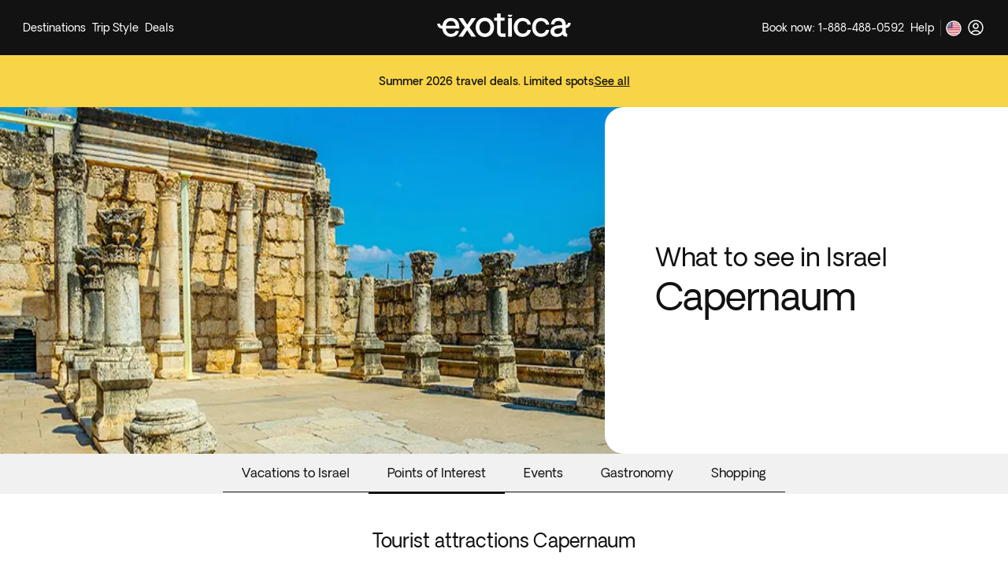

--- FILE ---
content_type: text/html; charset=utf-8
request_url: https://www.exoticca.com/us/asia/middle-east/israel/capernaum
body_size: 827079
content:
<!DOCTYPE html><html lang="en-US"><head><meta charSet="utf-8" data-next-head=""/><meta name="viewport" content="initial-scale=1.0, width=device-width" data-next-head=""/><link rel="shortcut icon" href="/exoticca.ico" data-next-head=""/><link rel="icon" type="image/png" href="/exoticca.ico" data-next-head=""/><link type="image/x-icon" rel="Shortcut Icon" href="/exoticca.ico" data-next-head=""/><link rel="apple-touch-icon" href="/exoticca.ico" data-next-head=""/><link rel="image_src" href="false/thumbnail.png" data-next-head=""/><title data-next-head="">Tour packages to Capernaum  from USA | Exoticca</title><meta class="elastic" name="description" content="Luxury vacation packages to Capernaum . Book now your all inclusive travel packages and escorted tours to Capernaum " data-next-head=""/><meta name="keywords" content="vacation packages to Capernaum , travel to Capernaum , tours Capernaum " data-next-head=""/><meta property="og:description" content="Great package holidays to X with our exotic tours. All inclusive holidays to X with Exoticca travel" data-next-head=""/><meta property="og:type" content="website" data-next-head=""/><meta property="og:site_name" content="www.exoticca.com/us" data-next-head=""/><meta property="og:image" content="https://uploads.exoticca.com/global/destination/poi/capernaum.png" data-next-head=""/><meta property="og:url" content="https://www.exoticca.com/us/asia/middle-east/israel/capernaum" data-next-head=""/><link rel="canonical" href="https://www.exoticca.com/us/asia/middle-east/israel/capernaum" data-next-head=""/><link rel="alternate" hrefLang="es" href="https://www.exoticca.com/es/asia/oriente-medio/israel/cafarnaum" data-next-head=""/><link rel="alternate" hrefLang="en-gb" href="https://www.exoticca.com/uk/asia/middle-east/israel/capernaum" data-next-head=""/><link rel="alternate" hrefLang="fr" href="https://www.exoticca.com/fr/asie/moyen-orient/israel/capernaum" data-next-head=""/><link rel="alternate" hrefLang="de" href="https://www.exoticca.com/de/asien/mittlerer-osten/israel/capernaum" data-next-head=""/><link rel="alternate" hrefLang="en-us" href="https://www.exoticca.com/us/asia/middle-east/israel/capernaum" data-next-head=""/><link rel="alternate" hrefLang="en-ca" href="https://www.exoticca.com/ca/asia/moyen-orient/israel/capernaum" data-next-head=""/><link rel="alternate" href="https://www.exoticca.com/ca/asie/moyen-orient/israel/capernaum" data-next-head=""/><link rel="alternate" hrefLang="en-au" href="https://www.exoticca.com/au/asia/middle-east/israel/capernaum" data-next-head=""/><link rel="preload" as="image" imageSrcSet="/_next/image?url=https%3A%2F%2Fuploads.exoticca.com%2Fglobal%2Fdestination%2Fpoi%2Fcapernaum.png&amp;w=640&amp;q=75 640w, /_next/image?url=https%3A%2F%2Fuploads.exoticca.com%2Fglobal%2Fdestination%2Fpoi%2Fcapernaum.png&amp;w=750&amp;q=75 750w, /_next/image?url=https%3A%2F%2Fuploads.exoticca.com%2Fglobal%2Fdestination%2Fpoi%2Fcapernaum.png&amp;w=828&amp;q=75 828w, /_next/image?url=https%3A%2F%2Fuploads.exoticca.com%2Fglobal%2Fdestination%2Fpoi%2Fcapernaum.png&amp;w=1080&amp;q=75 1080w, /_next/image?url=https%3A%2F%2Fuploads.exoticca.com%2Fglobal%2Fdestination%2Fpoi%2Fcapernaum.png&amp;w=1200&amp;q=75 1200w, /_next/image?url=https%3A%2F%2Fuploads.exoticca.com%2Fglobal%2Fdestination%2Fpoi%2Fcapernaum.png&amp;w=1920&amp;q=75 1920w, /_next/image?url=https%3A%2F%2Fuploads.exoticca.com%2Fglobal%2Fdestination%2Fpoi%2Fcapernaum.png&amp;w=2048&amp;q=75 2048w, /_next/image?url=https%3A%2F%2Fuploads.exoticca.com%2Fglobal%2Fdestination%2Fpoi%2Fcapernaum.png&amp;w=3840&amp;q=75 3840w" imageSizes="(max-width: 768px) 100vw, 65vw" data-next-head=""/><meta charSet="utf-8"/><meta name="theme-color" content="#121212"/><meta name="robots" content="index, follow"/><meta name="google-site-verification" content="ZCs5jErC2Utd86TvgLWJ_svZ5ChfYme6QrPnuJbivww"/><link rel="preload" href="/fonts/OakesGrotesk-Regular.woff" as="font" crossorigin="anonymous"/><link rel="preload" href="/fonts/OakesGrotesk-Bold.woff" as="font" crossorigin="anonymous"/><link rel="preload" href="/fonts/OakesGrotesk-BoldItalic.woff2" as="font" crossorigin="anonymous"/><link rel="preload" href="/fonts/cactus-jack-regular.woff2" as="font" crossorigin="anonymous"/><script type="text/javascript" src="//cdn.evgnet.com/beacon/exoticca/exoticca_production/scripts/evergage.min.js" async=""></script><link rel="preload" href="/_next/static/css/10498a5f47d09e32.css" as="style"/><link rel="stylesheet" href="/_next/static/css/10498a5f47d09e32.css" data-n-g=""/><link rel="preload" href="/_next/static/css/d8d2e76132f48d76.css" as="style"/><link rel="stylesheet" href="/_next/static/css/d8d2e76132f48d76.css" data-n-p=""/><link rel="preload" href="/_next/static/css/cd64d64f5bc1ace2.css" as="style"/><link rel="stylesheet" href="/_next/static/css/cd64d64f5bc1ace2.css"/><noscript data-n-css=""></noscript><script defer="" nomodule="" src="/_next/static/chunks/polyfills-42372ed130431b0a.js"></script><script defer="" src="/_next/static/chunks/98309536-a700c05a54a5a3c1.js"></script><script defer="" src="/_next/static/chunks/70002-eccb6f5a7a8133e5.js"></script><script defer="" src="/_next/static/chunks/74011-979ce4ac0410b9fd.js"></script><script defer="" src="/_next/static/chunks/70391-4e45a7ea4ea995a1.js"></script><script defer="" src="/_next/static/chunks/35688-a1fce50a1be2feb5.js"></script><script defer="" src="/_next/static/chunks/6646-40960ae425a8e826.js"></script><script defer="" src="/_next/static/chunks/8085-4bf8b6f869bfa47f.js"></script><script defer="" src="/_next/static/chunks/59098-88f0bf0a6e1b16bf.js"></script><script defer="" src="/_next/static/chunks/61247-f5e0849db19ff509.js"></script><script defer="" src="/_next/static/chunks/82851.f270a7c9de7961fa.js"></script><script defer="" src="/_next/static/chunks/54921-fce62696e0a21909.js"></script><script defer="" src="/_next/static/chunks/61301-adab281f04e557d7.js"></script><script defer="" src="/_next/static/chunks/30221-b7e4ee2087fd6608.js"></script><script defer="" src="/_next/static/chunks/77149.fd2a04d307d52ff2.js"></script><script defer="" src="/_next/static/chunks/72754-9ed8375329f2c692.js"></script><script defer="" src="/_next/static/chunks/73773.bca617e3d3cfc158.js"></script><script src="/_next/static/chunks/webpack-a76c112b56764263.js" defer=""></script><script src="/_next/static/chunks/framework-e00523953a1b9f68.js" defer=""></script><script src="/_next/static/chunks/main-a3252247b1b39020.js" defer=""></script><script src="/_next/static/chunks/pages/_app-d63b65a099179d75.js" defer=""></script><script src="/_next/static/chunks/8120ba4c-1ba0d06d692a0306.js" defer=""></script><script src="/_next/static/chunks/7e63b959-52af88de4bfceb02.js" defer=""></script><script src="/_next/static/chunks/48230-c06e8f41acf768f5.js" defer=""></script><script src="/_next/static/chunks/54587-d8dd4629d1498de4.js" defer=""></script><script src="/_next/static/chunks/42908-7d2f74f5cd82fe01.js" defer=""></script><script src="/_next/static/chunks/847-c7ab5c32aa17acd9.js" defer=""></script><script src="/_next/static/chunks/663-683b983dec3717da.js" defer=""></script><script src="/_next/static/chunks/84122-de72d1db35b302a1.js" defer=""></script><script src="/_next/static/chunks/34917-79aeb952befe62f6.js" defer=""></script><script src="/_next/static/chunks/99699-efe8723161eb8885.js" defer=""></script><script src="/_next/static/chunks/12117-086c077c022ac04f.js" defer=""></script><script src="/_next/static/chunks/11092-03937a62a5a8c5c6.js" defer=""></script><script src="/_next/static/chunks/51719-567cd82a9f90c586.js" defer=""></script><script src="/_next/static/chunks/pages/destination-info/%5Btype%5D-ad4fe76b7d259d23.js" defer=""></script><script src="/_next/static/0TE_2t8kc14zWJfMZKKyL/_buildManifest.js" defer=""></script><script src="/_next/static/0TE_2t8kc14zWJfMZKKyL/_ssgManifest.js" defer=""></script><meta name="sentry-trace" content="deef2548412f34674a778dab1ff2f029-d6b6727aac109a7e-0"/><meta name="baggage" content="sentry-environment=production,sentry-trace_id=deef2548412f34674a778dab1ff2f029,sentry-sampled=false,sentry-sample_rand=0.5569157428532274,sentry-sample_rate=0.2"/><style id="jss-server-side"></style><style data-styled="" data-styled-version="5.3.6">.dHljVt{position:relative;background:transparent;color:#121212;border-radius:0;border-width:1px;border-style:solid;border-color:transparent;box-shadow:none;margin-bottom:0;padding:0px;cursor:inherit;}/*!sc*/
.jsvgDq{position:relative;background:transparent;color:#121212;border-radius:12px;border-width:1px;border-style:solid;border-color:transparent;box-shadow:none;margin-bottom:0;padding:0px;cursor:inherit;}/*!sc*/
data-styled.g1[id="sc-bcXHqe"]{content:"dHljVt,jsvgDq,"}/*!sc*/
.hbhUJW{font-family:Oakes Grotesk,sans-serif;font-weight:500;font-style:inherit;text-align:inherit;margin:0;margin-bottom:0;color:currentColor;-webkit-text-decoration:inherit;text-decoration:inherit;text-transform:inherit;white-space:normal;cursor:inherit;cursor:inherit;font-size:14px;-webkit-letter-spacing:0em;-moz-letter-spacing:0em;-ms-letter-spacing:0em;letter-spacing:0em;line-height:1.5;}/*!sc*/
@media (min-width:768px){}/*!sc*/
@media (min-width:1024px){}/*!sc*/
@media (min-width:1280px){}/*!sc*/
.hJUhGO{font-family:Oakes Grotesk,sans-serif;font-weight:400;font-style:inherit;text-align:inherit;margin:0;margin-bottom:0;color:currentColor;-webkit-text-decoration:inherit;text-decoration:inherit;text-transform:inherit;white-space:normal;cursor:inherit;overflow:hidden;text-overflow:ellipsis;white-space:nowrap;cursor:inherit;font-size:14px;-webkit-letter-spacing:0em;-moz-letter-spacing:0em;-ms-letter-spacing:0em;letter-spacing:0em;line-height:1.5;}/*!sc*/
@media (min-width:768px){}/*!sc*/
@media (min-width:1024px){}/*!sc*/
@media (min-width:1280px){}/*!sc*/
.ksgkcd{font-family:Oakes Grotesk,sans-serif;font-weight:400;font-style:inherit;text-align:inherit;margin:0;margin-bottom:0;color:currentColor;-webkit-text-decoration:inherit;text-decoration:inherit;text-transform:inherit;white-space:noWrap;cursor:inherit;cursor:inherit;font-size:14px;-webkit-letter-spacing:0em;-moz-letter-spacing:0em;-ms-letter-spacing:0em;letter-spacing:0em;line-height:1.5;}/*!sc*/
@media (min-width:768px){}/*!sc*/
@media (min-width:1024px){}/*!sc*/
@media (min-width:1280px){}/*!sc*/
.eGOQZl{font-family:Oakes Grotesk,sans-serif;font-weight:400;font-style:inherit;text-align:inherit;margin:0;margin-bottom:0;color:#121212;-webkit-text-decoration:inherit;text-decoration:inherit;text-transform:inherit;white-space:normal;cursor:inherit;cursor:pointer;font-size:14px;-webkit-letter-spacing:0em;-moz-letter-spacing:0em;-ms-letter-spacing:0em;letter-spacing:0em;line-height:1.5;}/*!sc*/
@media (min-width:768px){}/*!sc*/
@media (min-width:1024px){}/*!sc*/
@media (min-width:1280px){}/*!sc*/
.dfwOrR{font-family:Oakes Grotesk,sans-serif;font-weight:400;font-style:inherit;text-align:inherit;margin:0;margin-bottom:0;color:#121212;-webkit-text-decoration:inherit;text-decoration:inherit;text-transform:inherit;white-space:noWrap;cursor:inherit;cursor:inherit;font-size:14px;-webkit-letter-spacing:0em;-moz-letter-spacing:0em;-ms-letter-spacing:0em;letter-spacing:0em;line-height:1.5;}/*!sc*/
@media (min-width:768px){}/*!sc*/
@media (min-width:1024px){}/*!sc*/
@media (min-width:1280px){}/*!sc*/
.hDjQhj{font-family:Oakes Grotesk,sans-serif;font-weight:500;font-style:inherit;text-align:left;margin:0;margin-bottom:0;color:currentColor;-webkit-text-decoration:inherit;text-decoration:inherit;text-transform:inherit;white-space:normal;cursor:inherit;cursor:inherit;font-size:20px;-webkit-letter-spacing:0em;-moz-letter-spacing:0em;-ms-letter-spacing:0em;letter-spacing:0em;line-height:1.5;}/*!sc*/
@media (min-width:768px){}/*!sc*/
@media (min-width:1024px){}/*!sc*/
@media (min-width:1280px){}/*!sc*/
.gLNaLf{font-family:Oakes Grotesk,sans-serif;font-weight:400;font-style:inherit;text-align:left;margin:0;margin-bottom:16px;color:#5e5e5e;-webkit-text-decoration:inherit;text-decoration:inherit;text-transform:inherit;white-space:normal;cursor:inherit;cursor:inherit;font-size:16px;-webkit-letter-spacing:0em;-moz-letter-spacing:0em;-ms-letter-spacing:0em;letter-spacing:0em;line-height:1.5;}/*!sc*/
@media (min-width:768px){}/*!sc*/
@media (min-width:1024px){}/*!sc*/
@media (min-width:1280px){}/*!sc*/
.gXLkDM{font-family:Oakes Grotesk,sans-serif;font-weight:500;font-style:inherit;text-align:inherit;margin:0;margin-bottom:0;color:currentColor;-webkit-text-decoration:inherit;text-decoration:inherit;text-transform:inherit;white-space:normal;cursor:inherit;cursor:inherit;font-size:12px;-webkit-letter-spacing:0em;-moz-letter-spacing:0em;-ms-letter-spacing:0em;letter-spacing:0em;line-height:1.5;}/*!sc*/
@media (min-width:768px){}/*!sc*/
@media (min-width:1024px){}/*!sc*/
@media (min-width:1280px){}/*!sc*/
.fKdKts{font-family:Oakes Grotesk,sans-serif;font-weight:500;font-style:inherit;text-align:inherit;margin:0;margin-bottom:0;color:currentColor;-webkit-text-decoration:inherit;text-decoration:inherit;text-transform:inherit;white-space:normal;cursor:inherit;cursor:inherit;font-size:16px;-webkit-letter-spacing:0em;-moz-letter-spacing:0em;-ms-letter-spacing:0em;letter-spacing:0em;line-height:1.5;}/*!sc*/
@media (min-width:768px){}/*!sc*/
@media (min-width:1024px){}/*!sc*/
@media (min-width:1280px){}/*!sc*/
.gdlJlH{font-family:Oakes Grotesk,sans-serif;font-weight:400;font-style:inherit;text-align:inherit;margin:0;margin-bottom:0;color:currentColor;-webkit-text-decoration:inherit;text-decoration:inherit;text-transform:inherit;white-space:normal;cursor:inherit;cursor:inherit;font-size:14px;-webkit-letter-spacing:0em;-moz-letter-spacing:0em;-ms-letter-spacing:0em;letter-spacing:0em;line-height:1.5;}/*!sc*/
@media (min-width:768px){}/*!sc*/
@media (min-width:1024px){}/*!sc*/
@media (min-width:1280px){}/*!sc*/
.bRZXsN{font-family:Oakes Grotesk,sans-serif;font-weight:400;font-style:inherit;text-align:inherit;margin:0;margin-bottom:0;color:currentColor;-webkit-text-decoration:inherit;text-decoration:inherit;text-transform:inherit;white-space:normal;cursor:inherit;cursor:inherit;font-size:24px;-webkit-letter-spacing:-0.005em;-moz-letter-spacing:-0.005em;-ms-letter-spacing:-0.005em;letter-spacing:-0.005em;line-height:1.25;}/*!sc*/
@media (min-width:768px){.bRZXsN{font-size:32px;-webkit-letter-spacing:-0.01em;-moz-letter-spacing:-0.01em;-ms-letter-spacing:-0.01em;letter-spacing:-0.01em;line-height:1.25;}}/*!sc*/
@media (min-width:1024px){}/*!sc*/
@media (min-width:1280px){}/*!sc*/
.kfIBlO{font-family:Oakes Grotesk,sans-serif;font-weight:400;font-style:inherit;text-align:inherit;margin:0;margin-bottom:0;color:currentColor;-webkit-text-decoration:inherit;text-decoration:inherit;text-transform:inherit;white-space:normal;cursor:inherit;cursor:inherit;font-size:32px;-webkit-letter-spacing:-0.01em;-moz-letter-spacing:-0.01em;-ms-letter-spacing:-0.01em;letter-spacing:-0.01em;line-height:1.25;}/*!sc*/
@media (min-width:768px){.kfIBlO{font-size:48px;-webkit-letter-spacing:-0.015em;-moz-letter-spacing:-0.015em;-ms-letter-spacing:-0.015em;letter-spacing:-0.015em;line-height:1.25;}}/*!sc*/
@media (min-width:1024px){}/*!sc*/
@media (min-width:1280px){}/*!sc*/
.aQvfy{font-family:Oakes Grotesk,sans-serif;font-weight:400;font-style:inherit;text-align:inherit;margin:0;margin-bottom:0;color:currentColor;-webkit-text-decoration:inherit;text-decoration:inherit;text-transform:inherit;white-space:normal;cursor:inherit;cursor:inherit;font-size:20px;-webkit-letter-spacing:0em;-moz-letter-spacing:0em;-ms-letter-spacing:0em;letter-spacing:0em;line-height:1.5;}/*!sc*/
@media (min-width:768px){.aQvfy{font-size:24px;-webkit-letter-spacing:-0.005em;-moz-letter-spacing:-0.005em;-ms-letter-spacing:-0.005em;letter-spacing:-0.005em;line-height:1.25;}}/*!sc*/
@media (min-width:1024px){}/*!sc*/
@media (min-width:1280px){}/*!sc*/
.iPSsnl{font-family:Oakes Grotesk,sans-serif;font-weight:400;font-style:inherit;text-align:inherit;margin:0;margin-bottom:0;color:currentColor;-webkit-text-decoration:inherit;text-decoration:inherit;text-transform:inherit;white-space:normal;cursor:inherit;cursor:inherit;font-size:16px;-webkit-letter-spacing:0em;-moz-letter-spacing:0em;-ms-letter-spacing:0em;letter-spacing:0em;line-height:1.5;}/*!sc*/
@media (min-width:768px){}/*!sc*/
@media (min-width:1024px){}/*!sc*/
@media (min-width:1280px){}/*!sc*/
.kdzSxF{font-family:Oakes Grotesk,sans-serif;font-weight:400;font-style:inherit;text-align:inherit;margin:0;margin-bottom:0;color:currentColor;-webkit-text-decoration:inherit;text-decoration:inherit;text-transform:inherit;white-space:normal;cursor:inherit;cursor:inherit;font-size:12px;-webkit-letter-spacing:0em;-moz-letter-spacing:0em;-ms-letter-spacing:0em;letter-spacing:0em;line-height:1.5;}/*!sc*/
@media (min-width:768px){}/*!sc*/
@media (min-width:1024px){}/*!sc*/
@media (min-width:1280px){}/*!sc*/
.fAElPj{font-family:Oakes Grotesk,sans-serif;font-weight:600;font-style:inherit;text-align:inherit;margin:0;margin-bottom:0;color:currentColor;-webkit-text-decoration:inherit;text-decoration:inherit;text-transform:inherit;white-space:normal;cursor:inherit;cursor:inherit;font-size:16px;-webkit-letter-spacing:0em;-moz-letter-spacing:0em;-ms-letter-spacing:0em;letter-spacing:0em;line-height:1.5;}/*!sc*/
@media (min-width:768px){}/*!sc*/
@media (min-width:1024px){}/*!sc*/
@media (min-width:1280px){}/*!sc*/
.iHECY{font-family:Oakes Grotesk,sans-serif;font-weight:400;font-style:inherit;text-align:center;margin:0;margin-bottom:0;color:currentColor;-webkit-text-decoration:inherit;text-decoration:inherit;text-transform:inherit;white-space:normal;cursor:inherit;cursor:inherit;font-size:20px;-webkit-letter-spacing:0em;-moz-letter-spacing:0em;-ms-letter-spacing:0em;letter-spacing:0em;line-height:1.5;}/*!sc*/
@media (min-width:768px){.iHECY{font-size:24px;-webkit-letter-spacing:-0.005em;-moz-letter-spacing:-0.005em;-ms-letter-spacing:-0.005em;letter-spacing:-0.005em;line-height:1.25;}}/*!sc*/
@media (min-width:1024px){}/*!sc*/
@media (min-width:1280px){}/*!sc*/
.elxblD{font-family:Oakes Grotesk,sans-serif;font-weight:400;font-style:inherit;text-align:inherit;margin:0;margin-bottom:0;color:currentColor;-webkit-text-decoration:inherit;text-decoration:inherit;text-transform:inherit;white-space:normal;cursor:inherit;cursor:inherit;font-size:16px;-webkit-letter-spacing:0em;-moz-letter-spacing:0em;-ms-letter-spacing:0em;letter-spacing:0em;line-height:1.5;}/*!sc*/
@media (min-width:768px){.elxblD{font-size:20px;-webkit-letter-spacing:0em;-moz-letter-spacing:0em;-ms-letter-spacing:0em;letter-spacing:0em;line-height:1.5;}}/*!sc*/
@media (min-width:1024px){}/*!sc*/
@media (min-width:1280px){}/*!sc*/
data-styled.g2[id="sc-gswNZR"]{content:"hbhUJW,hJUhGO,ksgkcd,eGOQZl,dfwOrR,hDjQhj,gLNaLf,gXLkDM,fKdKts,gdlJlH,bRZXsN,kfIBlO,aQvfy,iPSsnl,kdzSxF,fAElPj,iHECY,elxblD,"}/*!sc*/
.jcbaWZ{display:-webkit-box;display:-webkit-flex;display:-ms-flexbox;display:flex;gap:8px;-webkit-align-items:center;-webkit-box-align:center;-ms-flex-align:center;align-items:center;-webkit-box-pack:start;-webkit-justify-content:flex-start;-ms-flex-pack:start;justify-content:flex-start;height:-webkit-fit-content;height:-moz-fit-content;height:fit-content;width:100%;cursor:pointer;list-style-type:none;padding:8px 16px;border-radius:8px;color:#121212;}/*!sc*/
.jcbaWZ:hover{background:#f1f1f1;}/*!sc*/
.iXkjOr{display:-webkit-box;display:-webkit-flex;display:-ms-flexbox;display:flex;gap:8px;-webkit-align-items:center;-webkit-box-align:center;-ms-flex-align:center;align-items:center;-webkit-box-pack:start;-webkit-justify-content:flex-start;-ms-flex-pack:start;justify-content:flex-start;height:-webkit-fit-content;height:-moz-fit-content;height:fit-content;width:100%;cursor:pointer;list-style-type:none;padding:8px 16px;border-radius:8px;color:#121212;}/*!sc*/
.iXkjOr:hover{-webkit-text-decoration:underline;text-decoration:underline;}/*!sc*/
.efDTGC{display:-webkit-box;display:-webkit-flex;display:-ms-flexbox;display:flex;gap:8px;-webkit-align-items:center;-webkit-box-align:center;-ms-flex-align:center;align-items:center;-webkit-box-pack:start;-webkit-justify-content:flex-start;-ms-flex-pack:start;justify-content:flex-start;height:-webkit-fit-content;height:-moz-fit-content;height:fit-content;width:100%;cursor:pointer;list-style-type:none;padding:8px 8px;border-radius:8px;color:#121212;}/*!sc*/
.efDTGC:hover{background:#f1f1f1;}/*!sc*/
data-styled.g3[id="sc-dkrFOg"]{content:"jcbaWZ,iXkjOr,efDTGC,"}/*!sc*/
.eeOpXZ{position:relative;}/*!sc*/
data-styled.g4[id="sc-hLBbgP"]{content:"eeOpXZ,"}/*!sc*/
.bMEJgg{display:-webkit-box;display:-webkit-flex;display:-ms-flexbox;display:flex;position:relative;gap:8px;-webkit-box-pack:justify;-webkit-justify-content:space-between;-ms-flex-pack:justify;justify-content:space-between;-webkit-align-items:center;-webkit-box-align:center;-ms-flex-align:center;align-items:center;border:none;background-color:transparent;z-index:2;color:#ffffff;padding:12px 4px;}/*!sc*/
.bMEJgg:hover:after{content:'';position:absolute;bottom:6px;left:6px;right:26px;height:2px;}/*!sc*/
data-styled.g5[id="sc-eDvSVe"]{content:"bMEJgg,"}/*!sc*/
.kkBoAT{position:absolute;padding:8px;border-radius:16px;display:none;min-width:100%;z-index:1;-webkit-animation:fadein 100ms linear;animation:fadein 100ms linear;margin-top:-2px;color:#121212;box-shadow:0px 0px 16px #1b1b1b14;background-color:#ffffff;}/*!sc*/
@-webkit-keyframes fadein{from{opacity:0;}to{opacity:1;}}/*!sc*/
@keyframes fadein{from{opacity:0;}to{opacity:1;}}/*!sc*/
.mQrQn{position:absolute;padding:8px;border-radius:16px;display:none;min-width:100%;z-index:1;-webkit-animation:fadein 100ms linear;animation:fadein 100ms linear;margin-top:-2px;right:0;color:#121212;box-shadow:0px 0px 16px #1b1b1b14;background-color:#ffffff;}/*!sc*/
@-webkit-keyframes fadein{from{opacity:0;}to{opacity:1;}}/*!sc*/
@keyframes fadein{from{opacity:0;}to{opacity:1;}}/*!sc*/
data-styled.g6[id="sc-jSUZER"]{content:"kkBoAT,mQrQn,"}/*!sc*/
.gEubvH{display:-webkit-box;display:-webkit-flex;display:-ms-flexbox;display:flex;gap:8px;-webkit-align-items:center;-webkit-box-align:center;-ms-flex-align:center;align-items:center;overflow:hidden;}/*!sc*/
data-styled.g9[id="sc-ftTHYK"]{content:"gEubvH,"}/*!sc*/
.FCCnS{position:relative;overflow:hidden;}/*!sc*/
data-styled.g10[id="sc-pyfCe"]{content:"FCCnS,"}/*!sc*/
.dSHCbW{line-height:0;display:inline-block;-webkit-flex-shrink:0;-ms-flex-negative:0;flex-shrink:0;width:18px;height:18px;-webkit-transform:rotate(0deg);-ms-transform:rotate(0deg);transform:rotate(0deg);-webkit-transition:all 150ms ease;transition:all 150ms ease;cursor:inherit;}/*!sc*/
.dSHCbW > svg{width:100%;height:100%;vertical-align:middle;display:inline-block;}/*!sc*/
.gQtYNo{line-height:0;display:inline-block;-webkit-flex-shrink:0;-ms-flex-negative:0;flex-shrink:0;width:24px;height:24px;-webkit-transform:rotate(0deg);-ms-transform:rotate(0deg);transform:rotate(0deg);-webkit-transition:all 150ms ease;transition:all 150ms ease;cursor:pointer;}/*!sc*/
.gQtYNo > svg{width:100%;height:100%;vertical-align:middle;display:inline-block;}/*!sc*/
.eGlHSe{line-height:0;display:inline-block;-webkit-flex-shrink:0;-ms-flex-negative:0;flex-shrink:0;width:24px;height:24px;-webkit-transform:rotate(0deg);-ms-transform:rotate(0deg);transform:rotate(0deg);-webkit-transition:all 150ms ease;transition:all 150ms ease;cursor:inherit;}/*!sc*/
.eGlHSe > svg{width:100%;height:100%;vertical-align:middle;display:inline-block;}/*!sc*/
.ibTaKu{line-height:0;display:inline-block;-webkit-flex-shrink:0;-ms-flex-negative:0;flex-shrink:0;width:12px;height:12px;-webkit-transform:rotate(0deg);-ms-transform:rotate(0deg);transform:rotate(0deg);-webkit-transition:all 150ms ease;transition:all 150ms ease;cursor:inherit;}/*!sc*/
.ibTaKu > svg{width:100%;height:100%;vertical-align:middle;display:inline-block;}/*!sc*/
.ibTaKu > svg *{stroke:#ffffff;}/*!sc*/
.hMvVUC{line-height:0;display:inline-block;-webkit-flex-shrink:0;-ms-flex-negative:0;flex-shrink:0;width:12px;height:12px;-webkit-transform:rotate(0deg);-ms-transform:rotate(0deg);transform:rotate(0deg);-webkit-transition:all 150ms ease;transition:all 150ms ease;cursor:inherit;}/*!sc*/
.hMvVUC > svg{width:100%;height:100%;vertical-align:middle;display:inline-block;}/*!sc*/
.ja-DSqX{line-height:0;display:inline-block;-webkit-flex-shrink:0;-ms-flex-negative:0;flex-shrink:0;width:130px;height:43px;-webkit-transform:rotate(0deg);-ms-transform:rotate(0deg);transform:rotate(0deg);-webkit-transition:all 150ms ease;transition:all 150ms ease;cursor:inherit;}/*!sc*/
.ja-DSqX > svg{width:100%;height:100%;vertical-align:middle;display:inline-block;}/*!sc*/
.cDEEOe{line-height:0;display:inline-block;-webkit-flex-shrink:0;-ms-flex-negative:0;flex-shrink:0;width:40px;height:40px;-webkit-transform:rotate(0deg);-ms-transform:rotate(0deg);transform:rotate(0deg);-webkit-transition:all 150ms ease;transition:all 150ms ease;cursor:inherit;}/*!sc*/
.cDEEOe > svg{width:100%;height:100%;vertical-align:middle;display:inline-block;}/*!sc*/
.cDEEOe > svg *{stroke:#ffffff;}/*!sc*/
.yeeeV{line-height:0;display:inline-block;-webkit-flex-shrink:0;-ms-flex-negative:0;flex-shrink:0;width:40px;height:40px;-webkit-transform:rotate(0deg);-ms-transform:rotate(0deg);transform:rotate(0deg);-webkit-transition:all 150ms ease;transition:all 150ms ease;cursor:inherit;}/*!sc*/
.yeeeV > svg{width:100%;height:100%;vertical-align:middle;display:inline-block;}/*!sc*/
.yeeeV > svg *{fill:#ffffff;}/*!sc*/
.jVgwfG{line-height:0;display:inline-block;-webkit-flex-shrink:0;-ms-flex-negative:0;flex-shrink:0;width:40px;height:40px;-webkit-transform:rotate(0deg);-ms-transform:rotate(0deg);transform:rotate(0deg);-webkit-transition:all 150ms ease;transition:all 150ms ease;cursor:inherit;}/*!sc*/
.jVgwfG > svg{width:100%;height:100%;vertical-align:middle;display:inline-block;}/*!sc*/
data-styled.g11[id="sc-jrcTuL"]{content:"dSHCbW,gQtYNo,eGlHSe,ibTaKu,hMvVUC,ja-DSqX,cDEEOe,yeeeV,jVgwfG,"}/*!sc*/
.iHgcZz{display:-webkit-box;display:-webkit-flex;display:-ms-flexbox;display:flex;-webkit-align-items:center;-webkit-box-align:center;-ms-flex-align:center;align-items:center;-webkit-box-pack:justify;-webkit-justify-content:space-between;-ms-flex-pack:justify;justify-content:space-between;width:100%;height:60px;background:#121212;padding:8px 24px;-webkit-transition:background-color 300ms;transition:background-color 300ms;}/*!sc*/
@media (min-width:768px){.iHgcZz{height:70px;}}/*!sc*/
data-styled.g12[id="sc-kDvujY"]{content:"iHgcZz,"}/*!sc*/
.ccDuTn{color:#ffffff;height:100%;display:-webkit-box;display:-webkit-flex;display:-ms-flexbox;display:flex;-webkit-align-items:center;-webkit-box-align:center;-ms-flex-align:center;align-items:center;-webkit-flex-shrink:0;-ms-flex-negative:0;flex-shrink:0;-webkit-box-flex:1;-webkit-flex-grow:1;-ms-flex-positive:1;flex-grow:1;-webkit-flex-basis:0;-ms-flex-preferred-size:0;flex-basis:0;}/*!sc*/
data-styled.g13[id="sc-ipEyDJ"]{content:"ccDuTn,"}/*!sc*/
.kRASbB{-webkit-box-flex:0;-webkit-flex-grow:0;-ms-flex-positive:0;flex-grow:0;}/*!sc*/
data-styled.g15[id="sc-eDWCr"]{content:"kRASbB,"}/*!sc*/
.fFnpbF{display:-webkit-box;display:-webkit-flex;display:-ms-flexbox;display:flex;-webkit-box-pack:end;-webkit-justify-content:flex-end;-ms-flex-pack:end;justify-content:flex-end;}/*!sc*/
data-styled.g16[id="sc-bqWxrE"]{content:"fFnpbF,"}/*!sc*/
.iijKoC{position:relative;display:inline-block;outline:none;box-shadow:none;background:none;background-color:#121212;border-radius:100px;padding:12px 24px;border:none;width:100%;cursor:pointer;text-align:center;}/*!sc*/
.iijKoC,.iijKoC *{color:#ffffff !important;white-space:nowrap;font-size:16px;font-weight:500;line-height:1.5;}/*!sc*/
.iijKoC .sc-kgTSHT{opacity:1;-webkit-transition:all 200ms ease-in-out;transition:all 200ms ease-in-out;}/*!sc*/
@media (hover:hover) and (pointer:fine){.iijKoC:hover{background-color:#303030;border:none;}.iijKoC:hover *{color:#ffffff !important;}.iijKoC:focus{background-color:#303030;border:none;}.iijKoC:focus *{color:#ffffff !important;}}/*!sc*/
.iijKoC:active{background-color:#303030;border:none;}/*!sc*/
.iijKoC:active *{color:#ffffff !important;}/*!sc*/
.iijKoC:disabled{background-color:#e2e2e2;border:none;cursor:not-allowed;}/*!sc*/
.iijKoC:disabled *{color:#ababab !important;}/*!sc*/
.jGXiZq{position:relative;display:inline-block;outline:none;box-shadow:none;background:none;background-color:#121212;border-radius:100px;padding:8px 16px;border:none;width:100%;cursor:pointer;text-align:center;}/*!sc*/
.jGXiZq,.jGXiZq *{color:#ffffff !important;white-space:nowrap;font-size:14px;font-weight:500;line-height:1.5;}/*!sc*/
.jGXiZq .sc-kgTSHT{opacity:1;-webkit-transition:all 200ms ease-in-out;transition:all 200ms ease-in-out;}/*!sc*/
@media (hover:hover) and (pointer:fine){.jGXiZq:hover{background-color:#303030;border:none;}.jGXiZq:hover *{color:#ffffff !important;}.jGXiZq:focus{background-color:#303030;border:none;}.jGXiZq:focus *{color:#ffffff !important;}}/*!sc*/
.jGXiZq:active{background-color:#303030;border:none;}/*!sc*/
.jGXiZq:active *{color:#ffffff !important;}/*!sc*/
.jGXiZq:disabled{background-color:#e2e2e2;border:none;cursor:not-allowed;}/*!sc*/
.jGXiZq:disabled *{color:#ababab !important;}/*!sc*/
data-styled.g25[id="sc-dmctIk"]{content:"iijKoC,jGXiZq,"}/*!sc*/
.jGXVOB{all:unset;box-sizing:border-box;width:42px;height:42px;border-radius:100px;display:-webkit-box;display:-webkit-flex;display:-ms-flexbox;display:flex;-webkit-box-pack:center;-webkit-justify-content:center;-ms-flex-pack:center;justify-content:center;-webkit-align-items:center;-webkit-box-align:center;-ms-flex-align:center;align-items:center;gap:8px;background-color:transparent;color:#121212;border-width:0;border-style:solid;border-color:none;cursor:pointer;}/*!sc*/
.jGXVOB:hover{color:#5e5e5e;border-color:none;background-color:transparent;}/*!sc*/
.jGXVOB:disabled{background-color:transparent;border-color:none;cursor:not-allowed;color:#ababab;}/*!sc*/
.jGXVOB > div{width:24px;height:24px;}/*!sc*/
.jGXVOB > .sc-bBABsx{width:24px;height:24px;}/*!sc*/
data-styled.g29[id="sc-iveFHk"]{content:"jGXVOB,"}/*!sc*/
.bzJCFR{margin:0;padding:0;display:table;table-layout:fixed;text-align:center;width:100%;}/*!sc*/
data-styled.g35[id="sc-bYMpWt"]{content:"bzJCFR,"}/*!sc*/
.gXrelp{display:table-cell;padding-bottom:8px;cursor:pointer;padding:12px 16px;border-bottom:1px solid #121212;color:#121212;}/*!sc*/
.gXrelp:hover{border-bottom:3px solid #121212;}/*!sc*/
.kmbULL{display:table-cell;padding-bottom:8px;cursor:pointer;padding:12px 16px;border-bottom:3px solid #121212;color:#121212;}/*!sc*/
.kmbULL:hover{border-bottom:3px solid #121212;}/*!sc*/
data-styled.g36[id="sc-kMjNwy"]{content:"gXrelp,kmbULL,"}/*!sc*/
.bUrwCc{position:relative;display:-webkit-box;display:-webkit-flex;display:-ms-flexbox;display:flex;gap:6px;-webkit-align-items:center;-webkit-box-align:center;-ms-flex-align:center;align-items:center;padding:8px 16px;color:#5e5e5e;height:58px;width:100%;background-color:#ffffff;border-radius:12px;cursor:auto;}/*!sc*/
.bUrwCc::before{content:'';position:absolute;top:0;left:0;right:0;bottom:0;border:1px solid #c6c6c6;border-radius:inherit;pointer-events:none;-webkit-transition:border-width 0.2s,border-color 0.2s;transition:border-width 0.2s,border-color 0.2s;}/*!sc*/
data-styled.g45[id="sc-iTFTee"]{content:"bUrwCc,"}/*!sc*/
.fcsZxP{-webkit-flex:1;-ms-flex:1;flex:1;min-width:0;overflow:hidden;}/*!sc*/
data-styled.g46[id="sc-iAEawV"]{content:"fcsZxP,"}/*!sc*/
.hykYbz{all:unset;font-size:16px;width:100%;text-overflow:ellipsis;color:#121212;opacity:0;}/*!sc*/
.hykYbz:focus,.hykYbz[value]:not([value='']){opacity:1;}/*!sc*/
.hykYbz:disabled::-webkit-input-placeholder{color:#ababab;}/*!sc*/
.hykYbz:disabled::-moz-placeholder{color:#ababab;}/*!sc*/
.hykYbz:disabled:-ms-input-placeholder{color:#ababab;}/*!sc*/
.hykYbz:disabled::placeholder{color:#ababab;}/*!sc*/
.hykYbz::-webkit-input-placeholder{font-size:16px;color:#5e5e5e;font-weight:400;}/*!sc*/
.hykYbz::-moz-placeholder{font-size:16px;color:#5e5e5e;font-weight:400;}/*!sc*/
.hykYbz:-ms-input-placeholder{font-size:16px;color:#5e5e5e;font-weight:400;}/*!sc*/
.hykYbz::placeholder{font-size:16px;color:#5e5e5e;font-weight:400;}/*!sc*/
.hykYbz:-webkit-autofill{background-color:transparent !important;-webkit-box-shadow:0 0 0 50px #ffffff inset;}/*!sc*/
.hykYbz:disabled{color:#ababab;}/*!sc*/
.hykYbz:focus::-webkit-input-placeholder{color:#919191;}/*!sc*/
.hykYbz:focus::-moz-placeholder{color:#919191;}/*!sc*/
.hykYbz:focus:-ms-input-placeholder{color:#919191;}/*!sc*/
.hykYbz:focus::placeholder{color:#919191;}/*!sc*/
data-styled.g47[id="sc-eeMvmM"]{content:"hykYbz,"}/*!sc*/
.fpJSPv{color:currentColor;position:relative;-webkit-transform:translateY(50%);-ms-transform:translateY(50%);transform:translateY(50%);-webkit-transform-origin:left center;-ms-transform-origin:left center;transform-origin:left center;-webkit-transition:all 0.2s ease-out;transition:all 0.2s ease-out;}/*!sc*/
data-styled.g48[id="sc-cUEOzv"]{content:"fpJSPv,"}/*!sc*/
.kYJaJN{display:-webkit-box;display:-webkit-flex;display:-ms-flexbox;display:flex;-webkit-align-items:start;-webkit-box-align:start;-ms-flex-align:start;align-items:start;min-height:24px;position:relative;gap:8px;cursor:pointer;color:#121212;}/*!sc*/
data-styled.g51[id="sc-bCfvAP"]{content:"kYJaJN,"}/*!sc*/
.hzlihw{position:relative;height:20px;width:20px;-webkit-flex-shrink:0;-ms-flex-negative:0;flex-shrink:0;border-radius:4px;border:1px solid #c6c6c6;background-color:#ffffff;-webkit-transition:all 0.2s ease-out;transition:all 0.2s ease-out;}/*!sc*/
.hzlihw:after{content:'';position:absolute;display:block;opacity:0;left:7px;top:3px;width:5px;height:10px;border:solid #ffffff;border-width:0 2px 2px 0;-webkit-transform:rotate(45deg);-ms-transform:rotate(45deg);transform:rotate(45deg);-webkit-transition:all 0.2s ease-out;transition:all 0.2s ease-out;}/*!sc*/
data-styled.g52[id="sc-cOxWqc"]{content:"hzlihw,"}/*!sc*/
.ehKtvg{display:-webkit-box;display:-webkit-flex;display:-ms-flexbox;display:flex;-webkit-flex-direction:row;-ms-flex-direction:row;flex-direction:row;-webkit-align-items:flex-start;-webkit-box-align:flex-start;-ms-flex-align:flex-start;align-items:flex-start;-webkit-box-pack:center;-webkit-justify-content:center;-ms-flex-pack:center;justify-content:center;gap:unset;-webkit-flex-wrap:nowrap;-ms-flex-wrap:nowrap;flex-wrap:nowrap;width:auto;}/*!sc*/
data-styled.g71[id="sc-dwnOUR"]{content:"ehKtvg,"}/*!sc*/
*,:after,:before{box-sizing:border-box;-webkit-font-smoothing:antialiased;-moz-osx-font-smoothing:grayscale;-webkit-text-size-adjust:100%;}/*!sc*/
html{font-synthesis:none;}/*!sc*/
html,html body,html div,html span,html input,html button,html select,html textarea,html h1,html h2,html h3,html h4,html h5,html h6,html p,html .MuiTab-root{font-family:Oakes Grotesk,sans-serif;}/*!sc*/
html h1,html h2,html h3,html h4,html h5,html h6,html p{font-weight:400;margin:0;}/*!sc*/
html hr{margin-top:10px;margin-bottom:10px;border:0;border-top:1px solid #c6c6c6;}/*!sc*/
html body{color:#121212;font-size:16px;line-height:1.5;margin:0;}/*!sc*/
html body.disableScroll{overflow:hidden;height:100vh;}/*!sc*/
html body .slick-track{will-change:transform;}/*!sc*/
html body .slick-slide > div > div{outline:none !important;}/*!sc*/
html a{-webkit-text-decoration:none;text-decoration:none;color:inherit;}/*!sc*/
html button{color:#121212;cursor:pointer;}/*!sc*/
html picture{display:block;font-size:0;}/*!sc*/
html ul{margin-top:0;margin-bottom:10px;}/*!sc*/
#home,#destination,#destinationInfo,#destinationLandings{background-color:white;min-height:100vh;}/*!sc*/
#checkout{padding:85px 16px 32px 16px;}/*!sc*/
@media (max-width:479px){#checkout{padding:40px 0 34px 0;}}/*!sc*/
.zindexHeader{z-index:1600;}/*!sc*/
.zindexHeaderUnset{z-index:15;}/*!sc*/
.lazyHeroPlaceholder{-webkit-filter:blur(1rem);filter:blur(1rem);height:100% !important;width:100% !important;}/*!sc*/
.lazyPlaceholder{-webkit-filter:blur(1rem);filter:blur(1rem);height:calc(100% + 2rem) !important;width:calc(100% + 2rem) !important;margin-left:-1rem;margin-top:-1rem;}/*!sc*/
*{font-family:Oakes Grotesk,sans-serif !important;}/*!sc*/
data-styled.g160[id="sc-global-gAjExd1"]{content:"sc-global-gAjExd1,"}/*!sc*/
.fmczip{display:grid;display:-ms-grid;grid-auto-rows:min-content;-webkit-column-gap:16px;column-gap:16px;grid-template-columns:0px 1fr 0px;}/*!sc*/
@media (min-width:768px){.fmczip{-webkit-column-gap:32px;column-gap:32px;grid-template-columns:0px 1fr 0px;}}/*!sc*/
@media (min-width:1024px){.fmczip{-webkit-column-gap:64px;column-gap:64px;grid-template-columns:0px 1fr 0px;}}/*!sc*/
@media (min-width:1280px){.fmczip{-webkit-column-gap:80px;column-gap:80px;grid-template-columns:calc((100vw - 1280px) / 2 - 80px ) 1fr calc((100vw - 1280px) / 2 - 80px );}}/*!sc*/
.fjCtwR{display:grid;display:-ms-grid;grid-auto-rows:min-content;grid-template-columns:repeat(1,1fr);row-gap:18px;-webkit-column-gap:16px;column-gap:16px;-webkit-align-items:center;-webkit-box-align:center;-ms-flex-align:center;align-items:center;-webkit-box-pack:center;-webkit-justify-content:center;-ms-flex-pack:center;justify-content:center;}/*!sc*/
@media (min-width:768px){.fjCtwR{grid-template-columns:repeat(3,1fr);}}/*!sc*/
@media (min-width:1024px){.fjCtwR{grid-template-columns:repeat(4,1fr);}}/*!sc*/
.gPsFdf{display:grid;display:-ms-grid;grid-auto-rows:min-content;grid-template-columns:repeat(1,1fr);row-gap:16px;-webkit-column-gap:16px;column-gap:16px;}/*!sc*/
@media (min-width:768px){.gPsFdf{grid-template-columns:repeat(3,1fr);}}/*!sc*/
@media (min-width:1024px){.gPsFdf{grid-template-columns:repeat(4,1fr);}}/*!sc*/
data-styled.g161[id="Grid__StyledGrid-sc-2d82232c-0"]{content:"fmczip,fjCtwR,gPsFdf,"}/*!sc*/
.eHLbTv{grid-column:2 / -2;}/*!sc*/
data-styled.g162[id="GridColumn__StyledColumn-sc-19019468-0"]{content:"eHLbTv,"}/*!sc*/
.dZFIYV{max-width:100%;overflow:visible;margin-bottom:0px;}/*!sc*/
data-styled.g163[id="layoutTemplates__StyledPageGridColumn-sc-91bb2c4a-0"]{content:"dZFIYV,"}/*!sc*/
.imobTQ{display:-webkit-box;display:-webkit-flex;display:-ms-flexbox;display:flex;gap:16px;-webkit-flex-direction:column;-ms-flex-direction:column;flex-direction:column;-webkit-align-items:center;-webkit-box-align:center;-ms-flex-align:center;align-items:center;-webkit-box-pack:center;-webkit-justify-content:center;-ms-flex-pack:center;justify-content:center;gap:4px;}/*!sc*/
data-styled.g164[id="FlexRow__StyledFlexRow-sc-aaac2ef8-0"]{content:"imobTQ,"}/*!sc*/
.cDBLEF:hover img{-webkit-transform:scale(1.1);-ms-transform:scale(1.1);transform:scale(1.1);}/*!sc*/
data-styled.g519[id="CountryItem__CardLink-sc-17db725c-0"]{content:"cDBLEF,"}/*!sc*/
.fKvkhr{position:relative;overflow:hidden;height:120px;background-color:#f1f1f1;border-radius:4px;}/*!sc*/
.fKvkhr img{width:100%;height:100%;border-radius:4px;object-fit:cover;-webkit-transform:scale(1);-ms-transform:scale(1);transform:scale(1);-webkit-transition:-webkit-transform 350ms ease-in-out;-webkit-transition:transform 350ms ease-in-out;transition:transform 350ms ease-in-out;}/*!sc*/
data-styled.g520[id="CountryItem__CardWrapper-sc-17db725c-1"]{content:"fKvkhr,"}/*!sc*/
.SgwLr{background-color:#121212;border-top-right-radius:16px;border-top-left-radius:16px;position:absolute;bottom:0;left:0;width:100%;z-index:5;}/*!sc*/
data-styled.g521[id="CountryItem__CardDetails-sc-17db725c-2"]{content:"SgwLr,"}/*!sc*/
.jYYACf{color:#ffffff;}/*!sc*/
data-styled.g522[id="CountryItem__ItemName-sc-17db725c-3"]{content:"jYYACf,"}/*!sc*/
.huXtoR{display:-webkit-box;display:-webkit-flex;display:-ms-flexbox;display:flex;-webkit-align-items:center;-webkit-box-align:center;-ms-flex-align:center;align-items:center;position:relative;bottom:5px;}/*!sc*/
.huXtoR p{color:#ffffff;margin-right:4px;font-size:11px;}/*!sc*/
.huXtoR svg{-webkit-transform:rotate(-180deg);-ms-transform:rotate(-180deg);transform:rotate(-180deg);}/*!sc*/
data-styled.g523[id="CountryItem__TripCount-sc-17db725c-4"]{content:"huXtoR,"}/*!sc*/
.bsTfQa{display:grid;grid-template-columns:repeat(1,1fr);gap:1rem;list-style:none;padding:2rem 0;}/*!sc*/
@media (min-width:768px){.bsTfQa{grid-template-columns:repeat(4,1fr);}}/*!sc*/
data-styled.g573[id="InternalLinksList-styles__GridList-sc-7bb67ec5-0"]{content:"bsTfQa,"}/*!sc*/
.ccCEfE{padding:48px 64px;border-radius:24px;background-color:#F8D447;}/*!sc*/
data-styled.g580[id="NoCampaign-styles__ContentContainer-sc-387545ba-0"]{content:"ccCEfE,"}/*!sc*/
.hBMkiX{text-align:center;-webkit-letter-spacing:0.44px;-moz-letter-spacing:0.44px;-ms-letter-spacing:0.44px;letter-spacing:0.44px;}/*!sc*/
@media (max-width:768px){.hBMkiX{-webkit-letter-spacing:0.33px;-moz-letter-spacing:0.33px;-ms-letter-spacing:0.33px;letter-spacing:0.33px;}}/*!sc*/
data-styled.g583[id="NoCampaign-styles__HeadingNoCampaign-sc-387545ba-3"]{content:"hBMkiX,"}/*!sc*/
.fMfQLF{text-align:center;margin-top:6px;margin-bottom:0px;-webkit-letter-spacing:0.38px;-moz-letter-spacing:0.38px;-ms-letter-spacing:0.38px;letter-spacing:0.38px;color:#121212;}/*!sc*/
data-styled.g584[id="NoCampaign-styles__SubHeadingNoCampaign-sc-387545ba-4"]{content:"fMfQLF,"}/*!sc*/
.kzhqwk{width:100%;display:-webkit-box;display:-webkit-flex;display:-ms-flexbox;display:flex;-webkit-flex-wrap:wrap;-ms-flex-wrap:wrap;flex-wrap:wrap;-webkit-box-pack:center;-webkit-justify-content:center;-ms-flex-pack:center;justify-content:center;}/*!sc*/
data-styled.g585[id="NoCampaign-styles__LegalCopy-sc-387545ba-5"]{content:"kzhqwk,"}/*!sc*/
.eqkebL{display:-webkit-box;display:-webkit-flex;display:-ms-flexbox;display:flex;-webkit-flex-direction:column;-ms-flex-direction:column;flex-direction:column;-webkit-box-pack:center;-webkit-justify-content:center;-ms-flex-pack:center;justify-content:center;-webkit-align-items:center;-webkit-box-align:center;-ms-flex-align:center;align-items:center;justify-items:center;margin:14px 0;}/*!sc*/
@media (min-width:768px){.eqkebL{-webkit-flex-direction:row;-ms-flex-direction:row;flex-direction:row;}}/*!sc*/
data-styled.g586[id="NoCampaign-styles__MiniFormContainer-sc-387545ba-6"]{content:"eqkebL,"}/*!sc*/
.jooFCF{width:100%;max-width:300px;}/*!sc*/
data-styled.g589[id="NoCampaign-styles__InputWrapper-sc-387545ba-9"]{content:"jooFCF,"}/*!sc*/
.bzMshn{width:100%;max-width:300px;margin-top:8px;}/*!sc*/
@media (min-width:768px){.bzMshn{width:-webkit-fit-content;width:-moz-fit-content;width:fit-content;margin-left:8px;margin-top:0;-webkit-align-self:baseline;-ms-flex-item-align:baseline;align-self:baseline;}}/*!sc*/
data-styled.g590[id="NoCampaign-styles__ButtonWrapper-sc-387545ba-10"]{content:"bzMshn,"}/*!sc*/
.jLTfVw{height:44px;}/*!sc*/
data-styled.g591[id="NoCampaign-styles__StyledSubmitButton-sc-387545ba-11"]{content:"jLTfVw,"}/*!sc*/
.jtvfAn{height:100%;width:100%;overflow:hidden;}/*!sc*/
.jtvfAn .swiper-pagination-bullet{background-color:#e2e2e2;opacity:1;width:6px;height:6px;margin:0 6px 0 0 !important;}/*!sc*/
.jtvfAn .swiper-pagination-bullet-active{background-color:#ffffff !important;}/*!sc*/
.jtvfAn .swiper-pagination-bullets{bottom:16px;}/*!sc*/
data-styled.g645[id="Slider-styles__StyledSwiper-sc-d008b1f2-0"]{content:"jtvfAn,"}/*!sc*/
.dQRZVe{color:#121212;text-align:center;margin:32px 0 0 0;}/*!sc*/
data-styled.g647[id="DestinationInfoDescription__Heading-sc-a00c643f-0"]{content:"dQRZVe,"}/*!sc*/
.csgVrm{color:#5e5e5e;}/*!sc*/
.csgVrm p{font-size:16px;}/*!sc*/
.csgVrm h2{font-size:24px;}/*!sc*/
@media (max-width:1024px){.csgVrm{margin-top:20px;}}/*!sc*/
@media (min-width:1024px){.csgVrm{-webkit-column-count:2;column-count:2;-webkit-column-gap:46px;column-gap:46px;margin-bottom:56px;margin-top:32px;}}/*!sc*/
data-styled.g648[id="DestinationInfoDescription__Content-sc-a00c643f-1"]{content:"csgVrm,"}/*!sc*/
.gUqDVR{height:440px;padding:0 !important;position:relative;}/*!sc*/
@media (max-width:768px){.gUqDVR{height:280px;}}/*!sc*/
data-styled.g649[id="DestinationInfoHeader__HeaderWrapper-sc-e8c4775a-0"]{content:"gUqDVR,"}/*!sc*/
.PALpI{position:relative;height:440px;width:65vw;}/*!sc*/
@media (max-width:768px){.PALpI{width:100%;height:280px;}}/*!sc*/
data-styled.g650[id="DestinationInfoHeader__ImageWrapper-sc-e8c4775a-1"]{content:"PALpI,"}/*!sc*/
.iIXqbg{padding:0px 0px 0px 64px;height:440px;top:0;width:40vw;display:-webkit-box;display:-webkit-flex;display:-ms-flexbox;display:flex;-webkit-box-pack:center;-webkit-justify-content:center;-ms-flex-pack:center;justify-content:center;-webkit-flex-direction:column;-ms-flex-direction:column;flex-direction:column;position:absolute;right:0;background-color:#ffffff;z-index:10;border-top-left-radius:24px;border-bottom-left-radius:24px;}/*!sc*/
@media (max-width:768px){.iIXqbg{height:70%;top:50%;width:55vw;-webkit-transform:translateY(-50%);-ms-transform:translateY(-50%);transform:translateY(-50%);padding:0px 0px 0px 32px;}}/*!sc*/
data-styled.g651[id="DestinationInfoHeader__InfoBox-sc-e8c4775a-2"]{content:"iIXqbg,"}/*!sc*/
.cTMiHH{color:#121212;display:-webkit-box;display:-webkit-flex;display:-ms-flexbox;display:flex;}/*!sc*/
data-styled.g652[id="DestinationInfoHeader__SubHeading-sc-e8c4775a-3"]{content:"cTMiHH,"}/*!sc*/
.jUyNeU{white-space:nowrap;margin:0px 8px;}/*!sc*/
data-styled.g653[id="Nav-styles__Name-sc-434385b7-0"]{content:"jUyNeU,"}/*!sc*/
.cgPZaM{white-space:nowrap;overflow-x:auto;-webkit-scrollbar-width:none;-moz-scrollbar-width:none;-ms-scrollbar-width:none;scrollbar-width:none;-ms-overflow-style:none;}/*!sc*/
.cgPZaM::-webkit-scrollbar{display:none;}/*!sc*/
data-styled.g654[id="Nav-styles__TabSection-sc-434385b7-1"]{content:"cgPZaM,"}/*!sc*/
.hURCtK{display:inline-block;}/*!sc*/
data-styled.g655[id="Nav-styles__StyledTab-sc-434385b7-2"]{content:"hURCtK,"}/*!sc*/
.kqZjXc{position:relative;padding-left:0;padding-right:0;}/*!sc*/
data-styled.g659[id="CampaignSection-styles__CampaignSectionContainer-sc-b334cc7f-0"]{content:"kqZjXc,"}/*!sc*/
.fEhOyV{background-color:#ffffff;background-image:url(/assets/images/bg_asia.jpg);background-repeat:repeat;background-position:left bottom;padding:56px 40px;}/*!sc*/
@media (max-width:768px){.fEhOyV{padding:24px 24px 32px 24px;}}/*!sc*/
data-styled.g660[id="CampaignSection-styles__CampaignSectionEmpty-sc-b334cc7f-1"]{content:"fEhOyV,"}/*!sc*/
.hwBIGN{position:relative;height:110px;cursor:pointer;border-radius:16px;overflow:hidden;}/*!sc*/
data-styled.g663[id="POIs__POIListItem-sc-db3c776e-0"]{content:"hwBIGN,"}/*!sc*/
.fcbjJS{cursor:pointer;border-radius:4px;}/*!sc*/
data-styled.g664[id="POIs__LinkItem-sc-db3c776e-1"]{content:"fcbjJS,"}/*!sc*/
.irvRZA{position:absolute;bottom:8px;left:50%;-webkit-transform:translateX(-50%);-ms-transform:translateX(-50%);transform:translateX(-50%);z-index:1;padding:4px 8px;color:#121212;background:#ffffff;border-radius:100px;font-size:1rem;line-height:150%;-webkit-letter-spacing:0.5px;-moz-letter-spacing:0.5px;-ms-letter-spacing:0.5px;letter-spacing:0.5px;text-transform:capitalize;margin:0px;white-space:nowrap;text-overflow:ellipsis;overflow:hidden;max-width:calc(100% - 16px);}/*!sc*/
data-styled.g665[id="POIs__POIName-sc-db3c776e-2"]{content:"irvRZA,"}/*!sc*/
.doaORA{color:#121212;margin:0;text-align:center;display:inline-block;margin-bottom:32px;}/*!sc*/
data-styled.g666[id="DestinationInfo-styles__Heading-sc-dc4d58b4-0"]{content:"doaORA,"}/*!sc*/
.dZXSKl{width:100%;max-width:1280px;margin:0 auto;}/*!sc*/
data-styled.g667[id="DestinationInfo-styles__Container-sc-dc4d58b4-1"]{content:"dZXSKl,"}/*!sc*/
.dJuzLx{display:-webkit-box;display:-webkit-flex;display:-ms-flexbox;display:flex;-webkit-box-pack:center;-webkit-justify-content:center;-ms-flex-pack:center;justify-content:center;margin:80px 0px 8px 0px;}/*!sc*/
data-styled.g668[id="DestinationInfo-styles__TitleContainer-sc-dc4d58b4-2"]{content:"dJuzLx,"}/*!sc*/
.HySvt{padding:4px 20px;}/*!sc*/
@media (min-width:768px){.HySvt{padding:12px 40px;}}/*!sc*/
data-styled.g669[id="DestinationInfo-styles__DestinationInfoDescriptionContainer-sc-dc4d58b4-3"]{content:"HySvt,"}/*!sc*/
.fnxmDm{background-color:#f1f1f1;}/*!sc*/
data-styled.g670[id="DestinationInfo-styles__NavContainer-sc-dc4d58b4-4"]{content:"fnxmDm,"}/*!sc*/
.bRtWxH{position:fixed;left:10px;bottom:2px;z-index:1200;}/*!sc*/
data-styled.g971[id="Notifications-styles__StyledContainer-sc-62f4d475-0"]{content:"bRtWxH,"}/*!sc*/
.kLWNAm{height:48px;outline:none;border:none;line-height:1.5;display:-webkit-box;display:-webkit-flex;display:-ms-flexbox;display:flex;-webkit-align-items:center;-webkit-box-align:center;-ms-flex-align:center;align-items:center;-webkit-box-pack:center;-webkit-justify-content:center;-ms-flex-pack:center;justify-content:center;gap:8px;padding:0 12px;border-radius:100px;cursor:pointer;background:#f1f1f1;color:#121212;overflow:hidden;}/*!sc*/
.kLWNAm:hover{background:#e2e2e2;}/*!sc*/
.kLWNAm:focus{background:#e2e2e2;}/*!sc*/
data-styled.g1127[id="CallBanner-styles__StyledBannerWrapper-sc-62135367-0"]{content:"kLWNAm,"}/*!sc*/
.eKaWKJ{line-height:1.25;}/*!sc*/
data-styled.g1130[id="CallBanner-styles__StyledTitle-sc-62135367-3"]{content:"eKaWKJ,"}/*!sc*/
.bzqgey{line-height:1.25;}/*!sc*/
data-styled.g1131[id="CallBanner-styles__StyledPhone-sc-62135367-4"]{content:"bzqgey,"}/*!sc*/
.eBXOTy{height:1px;width:100%;background-color:#e2e2e2;margin:0;}/*!sc*/
data-styled.g1323[id="Divider-styles__StyledDivider-sc-2d119711-0"]{content:"eBXOTy,"}/*!sc*/
.bVDDPw{width:100%;display:-webkit-box;display:-webkit-flex;display:-ms-flexbox;display:flex;-webkit-flex-direction:column;-ms-flex-direction:column;flex-direction:column;gap:24px;}/*!sc*/
data-styled.g1904[id="LogoCopyright-styles__StyledLogoCopyrightWrapper-sc-421d4064-0"]{content:"bVDDPw,"}/*!sc*/
.hynIyC{display:-webkit-box;display:-webkit-flex;display:-ms-flexbox;display:flex;-webkit-flex-direction:column;-ms-flex-direction:column;flex-direction:column;-webkit-align-items:left;-webkit-box-align:left;-ms-flex-align:left;align-items:left;gap:64px;row-gap:16px;}/*!sc*/
@media (min-width:768px){.hynIyC{-webkit-flex-direction:row;-ms-flex-direction:row;flex-direction:row;-webkit-flex-wrap:wrap;-ms-flex-wrap:wrap;flex-wrap:wrap;}}/*!sc*/
data-styled.g1906[id="LogoCopyright-styles__StyledIconsWrapper-sc-421d4064-2"]{content:"hynIyC,"}/*!sc*/
.ilzkKY{background:#121212;padding-block:32px;padding-inline:20px;}/*!sc*/
@media (min-width:768px){.ilzkKY{padding-block:32px;padding-inline:40px;}}/*!sc*/
@media (min-width:1024px){.ilzkKY{padding-block:32px;padding-inline:64px;}}/*!sc*/
@media (min-width:1280px){.ilzkKY{padding-inline:80px;}}/*!sc*/
data-styled.g1907[id="Footer-styles__FooterWrapper-sc-e8d61027-0"]{content:"ilzkKY,"}/*!sc*/
.iCUByX{width:100%;max-width:1280px;margin:0px auto;display:-webkit-box;display:-webkit-flex;display:-ms-flexbox;display:flex;-webkit-flex-direction:column;-ms-flex-direction:column;flex-direction:column;-webkit-box-pack:center;-webkit-justify-content:center;-ms-flex-pack:center;justify-content:center;gap:32px;color:#ffffff;}/*!sc*/
data-styled.g1908[id="Footer-styles__FooterContent-sc-e8d61027-1"]{content:"iCUByX,"}/*!sc*/
.imvLMQ{display:grid;grid-template-columns:repeat(1,1fr);gap:32px;}/*!sc*/
@media (min-width:768px){.imvLMQ{grid-template-columns:repeat(3,1fr);}}/*!sc*/
data-styled.g1909[id="Footer-styles__StyledSectionWrapper-sc-e8d61027-2"]{content:"imvLMQ,"}/*!sc*/
.bOJrvE{width:100%;}/*!sc*/
data-styled.g1910[id="Footer-styles__SubSectionTitle-sc-e8d61027-3"]{content:"bOJrvE,"}/*!sc*/
.pgSck{width:100%;}/*!sc*/
data-styled.g1911[id="Footer-styles__SubSectionTypography-sc-e8d61027-4"]{content:"pgSck,"}/*!sc*/
.cyiguV{width:100%;display:-webkit-box;display:-webkit-flex;display:-ms-flexbox;display:flex;-webkit-flex-direction:column;-ms-flex-direction:column;flex-direction:column;gap:12px;}/*!sc*/
data-styled.g1912[id="Footer-styles__SubSectionWrapper-sc-e8d61027-5"]{content:"cyiguV,"}/*!sc*/
.knOsOj{display:-webkit-box;display:-webkit-flex;display:-ms-flexbox;display:flex;-webkit-flex-wrap:wrap;-ms-flex-wrap:wrap;flex-wrap:wrap;-webkit-align-items:center;-webkit-box-align:center;-ms-flex-align:center;align-items:center;}/*!sc*/
data-styled.g1913[id="Footer-styles__StyledSocialLinks-sc-e8d61027-6"]{content:"knOsOj,"}/*!sc*/
.bnlTEB{display:grid;grid-template-columns:1fr;list-style:none;gap:8px;margin:0;padding:0;}/*!sc*/
@media (min-width:768px){.bnlTEB{grid-template-columns:repeat(1,1fr);}}/*!sc*/
data-styled.g1914[id="Footer-styles__StyledList-sc-e8d61027-7"]{content:"bnlTEB,"}/*!sc*/
.iQChVL{white-space:nowrap;margin-left:0;font-size:14px;line-height:1.5;}/*!sc*/
data-styled.g1916[id="Footer-styles__StyledListItem-sc-e8d61027-9"]{content:"iQChVL,"}/*!sc*/
.kvMIvQ{display:-webkit-box;display:-webkit-flex;display:-ms-flexbox;display:flex;-webkit-align-items:center;-webkit-box-align:center;-ms-flex-align:center;align-items:center;gap:12px;}/*!sc*/
data-styled.g1917[id="Footer-styles__StyledItemRow-sc-e8d61027-10"]{content:"kvMIvQ,"}/*!sc*/
.fqiuWS{display:-webkit-box;display:-webkit-flex;display:-ms-flexbox;display:flex;-webkit-flex-direction:column;-ms-flex-direction:column;flex-direction:column;-webkit-box-pack:center;-webkit-justify-content:center;-ms-flex-pack:center;justify-content:center;gap:8px;}/*!sc*/
data-styled.g1918[id="Footer-styles__StyledItemColumn-sc-e8d61027-11"]{content:"fqiuWS,"}/*!sc*/
.jSlZmN{background-color:#474747;}/*!sc*/
data-styled.g1919[id="Footer-styles__FooterDivider-sc-e8d61027-12"]{content:"jSlZmN,"}/*!sc*/
.bBpkuW{display:grid;row-gap:32px;-webkit-column-gap:64px;column-gap:64px;-webkit-box-pack:start;-webkit-justify-content:start;-ms-flex-pack:start;justify-content:start;grid-template-columns:1fr;grid-template-areas:'appstores' 'trustpilot' 'sociallinks';}/*!sc*/
@media (min-width:768px){.bBpkuW{grid-template-columns:auto auto;grid-template-areas:'appstores trustpilot' 'sociallinks sociallinks';}}/*!sc*/
@media (min-width:1280px){.bBpkuW{grid-template-columns:repeat(3,auto);grid-template-areas:'appstores trustpilot sociallinks';-webkit-box-pack:start;-webkit-justify-content:start;-ms-flex-pack:start;justify-content:start;}}/*!sc*/
.bBpkuW > :nth-child(1){grid-area:appstores;}/*!sc*/
.bBpkuW > :nth-child(2){grid-area:trustpilot;}/*!sc*/
.bBpkuW > :nth-child(3){grid-area:sociallinks;justify-self:start;}/*!sc*/
data-styled.g1920[id="SocialLinks-styles__StyledAppStoresAndTrustpilotWrapper-sc-e0197b75-0"]{content:"bBpkuW,"}/*!sc*/
.jyKpnc{position:relative;display:-webkit-box;display:-webkit-flex;display:-ms-flexbox;display:flex;-webkit-align-items:center;-webkit-box-align:center;-ms-flex-align:center;align-items:center;-webkit-flex-direction:column;-ms-flex-direction:column;flex-direction:column;-webkit-box-pack:center;-webkit-justify-content:center;-ms-flex-pack:center;justify-content:center;background:#f1f1f1;gap:32px;padding:48px 20px 64px 20px;}/*!sc*/
data-styled.g1922[id="NewsletterBox-styles__StyledNewsletterBoxContainer-sc-4fd6cb3e-0"]{content:"jyKpnc,"}/*!sc*/
.xvmcr{display:-webkit-box;display:-webkit-flex;display:-ms-flexbox;display:flex;-webkit-flex-direction:column;-ms-flex-direction:column;flex-direction:column;gap:16px;}/*!sc*/
data-styled.g1923[id="NewsletterBox-styles__StyledNewsletterBoxTitleWrapper-sc-4fd6cb3e-1"]{content:"xvmcr,"}/*!sc*/
.UtqKU{display:-webkit-box;display:-webkit-flex;display:-ms-flexbox;display:flex;-webkit-flex-direction:column;-ms-flex-direction:column;flex-direction:column;gap:32px;}/*!sc*/
data-styled.g1925[id="NewsletterBox-styles__NewsletterForm-sc-4fd6cb3e-3"]{content:"UtqKU,"}/*!sc*/
.hWMvKq{width:100%;}/*!sc*/
data-styled.g1926[id="NewsletterBox-styles__InputWrapper-sc-4fd6cb3e-4"]{content:"hWMvKq,"}/*!sc*/
.jPFyum{display:-webkit-box;display:-webkit-flex;display:-ms-flexbox;display:flex;-webkit-flex-direction:column;-ms-flex-direction:column;flex-direction:column;gap:16px;}/*!sc*/
data-styled.g1927[id="NewsletterBox-styles__StyledInputCheckBoxWrapper-sc-4fd6cb3e-5"]{content:"jPFyum,"}/*!sc*/
.humQch{display:-webkit-box;display:-webkit-flex;display:-ms-flexbox;display:flex;-webkit-align-items:center;-webkit-box-align:center;-ms-flex-align:center;align-items:center;gap:8px;margin:0;padding:0;-webkit-flex-wrap:wrap;-ms-flex-wrap:wrap;flex-wrap:wrap;-webkit-box-pack:center;-webkit-justify-content:center;-ms-flex-pack:center;justify-content:center;}/*!sc*/
data-styled.g1929[id="NewsletterBox-styles__StyledSlogansWrapper-sc-4fd6cb3e-7"]{content:"humQch,"}/*!sc*/
.jEXtyd{display:-webkit-box;display:-webkit-flex;display:-ms-flexbox;display:flex;-webkit-align-items:center;-webkit-box-align:center;-ms-flex-align:center;align-items:center;gap:8px;}/*!sc*/
data-styled.g1930[id="NewsletterBox-styles__StyledSloganWrapper-sc-4fd6cb3e-8"]{content:"jEXtyd,"}/*!sc*/
.iskgGG{display:grid;-webkit-align-items:start;-webkit-box-align:start;-ms-flex-align:start;align-items:start;gap:8px;grid-template-columns:repeat(1,1fr);}/*!sc*/
@media (min-width:1280px){.iskgGG{gap:8px;}}/*!sc*/
data-styled.g1934[id="CustomerSupport-styles__CustomerInnerWrapper-sc-9a95b8b0-2"]{content:"iskgGG,"}/*!sc*/
.kKflur{display:-webkit-box;display:-webkit-flex;display:-ms-flexbox;display:flex;-webkit-align-items:center;-webkit-box-align:center;-ms-flex-align:center;align-items:center;gap:6px;color:#ffffff;}/*!sc*/
.kKflur svg{pointer-events:none;}/*!sc*/
data-styled.g1935[id="ContactLink-styles__StyledLink-sc-7a52c6d3-0"]{content:"kKflur,"}/*!sc*/
.ddTRDI{grid-template-columns:1fr;}/*!sc*/
@media (min-width:768px){.ddTRDI{grid-template-columns:1fr;}}/*!sc*/
data-styled.g1936[id="B2CContacts-styles__FooterContactsList-sc-4ddb8a41-0"]{content:"ddTRDI,"}/*!sc*/
.kvbIHm{display:-webkit-box;display:-webkit-flex;display:-ms-flexbox;display:flex;-webkit-align-items:center;-webkit-box-align:center;-ms-flex-align:center;align-items:center;-webkit-flex-wrap:wrap;-ms-flex-wrap:wrap;flex-wrap:wrap;gap:32px;}/*!sc*/
data-styled.g1937[id="PaymentMethods-styles__StyledIconsWrapper-sc-51ef5ca7-0"]{content:"kvbIHm,"}/*!sc*/
.deNGkC{display:-webkit-box;display:-webkit-flex;display:-ms-flexbox;display:flex;-webkit-flex-direction:column;-ms-flex-direction:column;flex-direction:column;gap:8px;width:100%;}/*!sc*/
data-styled.g1939[id="Header-styles__StyledMainList-sc-586a6d9a-1"]{content:"deNGkC,"}/*!sc*/
.cEPklT{display:grid;grid-template-rows:repeat(10,auto);grid-auto-flow:column;}/*!sc*/
.heXJby{display:grid;grid-template-rows:repeat(4,auto);grid-auto-flow:column;}/*!sc*/
data-styled.g1940[id="Header-styles__StyledSubList-sc-586a6d9a-2"]{content:"cEPklT,heXJby,"}/*!sc*/
.hjAGTI{padding:8px 16px;}/*!sc*/
data-styled.g1941[id="Header-styles__StyledSubListTitle-sc-586a6d9a-3"]{content:"hjAGTI,"}/*!sc*/
.jemChG{-webkit-text-decoration:underline;text-decoration:underline;cursor:pointer;}/*!sc*/
data-styled.g1942[id="Header-styles__StyledLink-sc-586a6d9a-4"]{content:"jemChG,"}/*!sc*/
.kKFNSc{display:none;}/*!sc*/
data-styled.g1944[id="Header-styles__ContainerSublist-sc-586a6d9a-6"]{content:"kKFNSc,"}/*!sc*/
.gLieAG svg{pointer-events:none;}/*!sc*/
data-styled.g1946[id="Header-styles__IconWrapper-sc-586a6d9a-8"]{content:"gLieAG,"}/*!sc*/
.gRMJyX{width:1px;margin:0 4px;height:21px;background-color:#474747;}/*!sc*/
data-styled.g1947[id="Header-styles__Divider-sc-586a6d9a-9"]{content:"gRMJyX,"}/*!sc*/
.kywLaB{display:-webkit-box;display:-webkit-flex;display:-ms-flexbox;display:flex;-webkit-align-items:center;-webkit-box-align:center;-ms-flex-align:center;align-items:center;-webkit-box-pack:start;-webkit-justify-content:flex-start;-ms-flex-pack:start;justify-content:flex-start;gap:6px;cursor:pointer;}/*!sc*/
data-styled.g1948[id="FooterMarketsModalTrigger-styles__MarketsFooterWrapper-sc-d30e1991-0"]{content:"kywLaB,"}/*!sc*/
.kBelqr{display:-webkit-box;display:-webkit-flex;display:-ms-flexbox;display:flex;-webkit-align-items:center;-webkit-box-align:center;-ms-flex-align:center;align-items:center;}/*!sc*/
data-styled.g1949[id="FooterMarketsModalTrigger-styles__FooterFlagIcon-sc-d30e1991-1"]{content:"kBelqr,"}/*!sc*/
.bpBpGJ{position:relative;z-index:0;}/*!sc*/
data-styled.g2169[id="MainLayout-styles__LayoutWrapper-sc-c0bd6793-0"]{content:"bpBpGJ,"}/*!sc*/
.iWAOKG{position:relative;padding-top:70px;}/*!sc*/
.iWAOKG section:first-child{border-top-right-radius:0;border-top-left-radius:0;}/*!sc*/
data-styled.g2171[id="MainLayout-styles__LayoutChildrenWrapper-sc-c0bd6793-2"]{content:"iWAOKG,"}/*!sc*/
.dYWZUq{height:66px;background-color:#F8D447;}/*!sc*/
data-styled.g2172[id="PromotionBar-styles__PromotionBarWrapper-sc-7a18526c-0"]{content:"dYWZUq,"}/*!sc*/
.gprweD{height:100%;display:-webkit-box;display:-webkit-flex;display:-ms-flexbox;display:flex;-webkit-flex-direction:column;-ms-flex-direction:column;flex-direction:column;-webkit-align-items:center;-webkit-box-align:center;-ms-flex-align:center;align-items:center;-webkit-box-pack:center;-webkit-justify-content:center;-ms-flex-pack:center;justify-content:center;text-align:center;gap:4px;padding-block:12px;padding-inline:20px;}/*!sc*/
@media (min-width:768px){.gprweD{gap:16px;-webkit-flex-direction:row;-ms-flex-direction:row;flex-direction:row;padding-block:0;}}/*!sc*/
data-styled.g2173[id="PromotionBar-styles__ContentItem-sc-7a18526c-1"]{content:"gprweD,"}/*!sc*/
.fAXRJP{display:-webkit-box;display:-webkit-flex;display:-ms-flexbox;display:flex;-webkit-align-items:center;-webkit-box-align:center;-ms-flex-align:center;align-items:center;gap:4px;-webkit-box-pack:center;-webkit-justify-content:center;-ms-flex-pack:center;justify-content:center;-webkit-flex-direction:row;-ms-flex-direction:row;flex-direction:row;}/*!sc*/
data-styled.g2174[id="PromotionBar-styles__Description-sc-7a18526c-2"]{content:"fAXRJP,"}/*!sc*/
.eLxKlc{display:-webkit-box;display:-webkit-flex;display:-ms-flexbox;display:flex;-webkit-align-items:center;-webkit-box-align:center;-ms-flex-align:center;align-items:center;gap:16px;-webkit-box-pack:center;-webkit-justify-content:center;-ms-flex-pack:center;justify-content:center;-webkit-flex-direction:row;-ms-flex-direction:row;flex-direction:row;}/*!sc*/
data-styled.g2175[id="PromotionBar-styles__CountDownAndCTAWrapper-sc-7a18526c-3"]{content:"eLxKlc,"}/*!sc*/
.gOZYGz{-webkit-text-decoration:underline;text-decoration:underline;}/*!sc*/
data-styled.g2176[id="PromotionBar-styles__LinkCTA-sc-7a18526c-4"]{content:"gOZYGz,"}/*!sc*/
.exxTav{width:1px;height:19px;background-color:#474747;opacity:0.15;-webkit-flex-shrink:0;-ms-flex-negative:0;flex-shrink:0;}/*!sc*/
@media (min-width:1280px){.exxTav{height:21px;}}/*!sc*/
data-styled.g2177[id="PromotionBar-styles__VerticalDivider-sc-7a18526c-5"]{content:"exxTav,"}/*!sc*/
.elBjlQ{min-width:180px;}/*!sc*/
data-styled.g2200[id="DestinationMainList___StyledItem-sc-ef13c735-0"]{content:"elBjlQ,"}/*!sc*/
.curjsU{min-width:180px;}/*!sc*/
data-styled.g2201[id="DestinationSubList___StyledItem-sc-3c53218a-0"]{content:"curjsU,"}/*!sc*/
.kdMCXG{display:-webkit-box;display:-webkit-flex;display:-ms-flexbox;display:flex;min-width:220px;}/*!sc*/
data-styled.g2202[id="DestinationDropdownList-styles__StyledDestinationDropdownListWrapper-sc-da55c315-0"]{content:"kdMCXG,"}/*!sc*/
.cXFVGQ{display:-webkit-box;display:-webkit-flex;display:-ms-flexbox;display:flex;-webkit-flex-direction:column;-ms-flex-direction:column;flex-direction:column;margin:0;padding:0;list-style:none;}/*!sc*/
data-styled.g2216[id="Contacts-styles__ContactsListWrapper-sc-bcb2473c-0"]{content:"cXFVGQ,"}/*!sc*/
.cYQVVI{position:relative;}/*!sc*/
data-styled.g2217[id="ContactItem-styles__StyledItem-sc-23b21dbf-0"]{content:"cYQVVI,"}/*!sc*/
.dCmMXp{display:-webkit-box;display:-webkit-flex;display:-ms-flexbox;display:flex;-webkit-align-items:center;-webkit-box-align:center;-ms-flex-align:center;align-items:center;gap:8px;min-height:24px;}/*!sc*/
data-styled.g2218[id="ContactItem-styles__ContactItemWrapper-sc-23b21dbf-1"]{content:"dCmMXp,"}/*!sc*/
.exNddY{position:absolute;inset:0;-webkit-text-decoration:none;text-decoration:none;z-index:1;}/*!sc*/
data-styled.g2219[id="ContactItem-styles__StyledLink-sc-23b21dbf-2"]{content:"exNddY,"}/*!sc*/
.bihJus{display:-webkit-box;display:-webkit-flex;display:-ms-flexbox;display:flex;min-width:220px;}/*!sc*/
data-styled.g2221[id="DealsDropdown-styles__StyledDealsDropdownListWrapper-sc-12dd2cdc-0"]{content:"bihJus,"}/*!sc*/
.kEFmlo{min-width:180px;}/*!sc*/
data-styled.g2223[id="DealsList___StyledItem2-sc-206bc98-1"]{content:"kEFmlo,"}/*!sc*/
.iETdeO{min-width:180px;}/*!sc*/
data-styled.g2224[id="DealsList___StyledItem3-sc-206bc98-2"]{content:"iETdeO,"}/*!sc*/
.gzYcLn{display:-webkit-box;display:-webkit-flex;display:-ms-flexbox;display:flex;min-width:160px;}/*!sc*/
data-styled.g2225[id="TripStyleDropdown-styles__StyledTripStyleDropdownListWrapper-sc-3c3423eb-0"]{content:"gzYcLn,"}/*!sc*/
.kzloJn{width:100%;position:fixed;top:0;z-index:1000;will-change:top,background-color;-webkit-transition:background-color 0.3s ease-in-out;transition:background-color 0.3s ease-in-out;background-color:#121212;}/*!sc*/
data-styled.g2241[id="HeaderSection-styles__HeaderWrapper-sc-3c9a4a17-0"]{content:"kzloJn,"}/*!sc*/
.vEkUb{display:-webkit-box;display:-webkit-flex;display:-ms-flexbox;display:flex;-webkit-align-items:center;-webkit-box-align:center;-ms-flex-align:center;align-items:center;gap:20px;}/*!sc*/
data-styled.g2242[id="HeaderSection-styles__StyledSectionWrapper-sc-3c9a4a17-1"]{content:"vEkUb,"}/*!sc*/
.ghnpJk{position:relative;}/*!sc*/
data-styled.g2244[id="HeaderSection-styles__StyledHeaderSection-sc-3c9a4a17-3"]{content:"ghnpJk,"}/*!sc*/
.kfoYyJ{cursor:pointer;display:-webkit-box;display:-webkit-flex;display:-ms-flexbox;display:flex;-webkit-align-items:center;-webkit-box-align:center;-ms-flex-align:center;align-items:center;-webkit-box-pack:center;-webkit-justify-content:center;-ms-flex-pack:center;justify-content:center;}/*!sc*/
data-styled.g2245[id="HeaderSection-styles__StyledLogoWrapper-sc-3c9a4a17-4"]{content:"kfoYyJ,"}/*!sc*/
.kfWOAE{object-fit:contain;width:170px;height:36px;}/*!sc*/
data-styled.g2249[id="ExoticcaLogo-styles__ExoticcaLogoImage-sc-29ccfaa5-0"]{content:"kfWOAE,"}/*!sc*/
.dBLQqt{width:220px;}/*!sc*/
data-styled.g2258[id="AuthDropdown-styles__StyledAuthDropdownListWrapper-sc-ba802c45-4"]{content:"dBLQqt,"}/*!sc*/
.hIoant{width:100%;height:100%;display:-webkit-box;display:-webkit-flex;display:-ms-flexbox;display:flex;-webkit-flex-direction:column;-ms-flex-direction:column;flex-direction:column;-webkit-box-pack:justify;-webkit-justify-content:space-between;-ms-flex-pack:justify;justify-content:space-between;gap:24px;color:#121212;}/*!sc*/
data-styled.g2260[id="PhoneDropdownContent-styles__PhoneDropdownContentWrapper-sc-b78dd8ff-0"]{content:"hIoant,"}/*!sc*/
.dYOJfh{margin:-8px;}/*!sc*/
data-styled.g2263[id="PhoneDropdownContent-styles__ContactsWrapper-sc-b78dd8ff-3"]{content:"dYOJfh,"}/*!sc*/
.ejPmjB{height:1px;background-color:#e2e2e2;}/*!sc*/
data-styled.g2264[id="PhoneDropdownContent-styles__Separator-sc-b78dd8ff-4"]{content:"ejPmjB,"}/*!sc*/
.fzPlxs{width:100%;}/*!sc*/
.fzPlxs > div{padding:6px 20px;}/*!sc*/
data-styled.g2265[id="PhoneDropdownContent-styles__CallBannerWrapper-sc-b78dd8ff-5"]{content:"fzPlxs,"}/*!sc*/
.tEQyv > div{gap:8px;}/*!sc*/
data-styled.g2266[id="PhoneDropdown-styles__StyledDropdown-sc-7fa92a72-0"]{content:"tEQyv,"}/*!sc*/
.eLpwQy{min-width:377px;min-height:437px;padding:16px;}/*!sc*/
data-styled.g2267[id="PhoneDropdown-styles__StyledPhoneDropdownContent-sc-7fa92a72-1"]{content:"eLpwQy,"}/*!sc*/
.XUYpb{width:100%;height:100%;min-width:300px;min-height:160px;display:-webkit-box;display:-webkit-flex;display:-ms-flexbox;display:flex;-webkit-flex-direction:column;-ms-flex-direction:column;flex-direction:column;-webkit-box-pack:justify;-webkit-justify-content:space-between;-ms-flex-pack:justify;justify-content:space-between;}/*!sc*/
data-styled.g2268[id="HelpDropdown-styles__HelpDropdownContentWrapper-sc-f3239bb3-0"]{content:"XUYpb,"}/*!sc*/
</style></head><body><div id="__next"><main id="main-layout-container" data-theme="default" data-sentry-element="LayoutWrapper" data-sentry-component="MainLayoutContent" data-sentry-source-file="MainLayout.tsx" class="MainLayout-styles__LayoutWrapper-sc-c0bd6793-0 bpBpGJ"><div data-sentry-element="LayoutChildrenWrapper" data-sentry-source-file="B2CLayout.tsx" class="MainLayout-styles__LayoutChildrenWrapper-sc-c0bd6793-2 iWAOKG"><div height="66" data-sentry-element="PromotionBarWrapper" data-sentry-component="PromotionBar" data-sentry-source-file="PromotionBar.tsx" class="PromotionBar-styles__PromotionBarWrapper-sc-7a18526c-0 dYWZUq"><div class="swiper Slider-styles__StyledSwiper-sc-d008b1f2-0 jtvfAn" data-sentry-element="StyledSwiper" data-sentry-source-file="Slider.tsx" data-sentry-component="Slider"><div class="swiper-wrapper"><div class="swiper-slide"><div class="PromotionBar-styles__ContentItem-sc-7a18526c-1 gprweD"><div class="PromotionBar-styles__Description-sc-7a18526c-2 fAXRJP"><p class="sc-gswNZR hbhUJW" data-testid="typography" font-weight="medium">Summer 2026 travel deals. Limited spots</p></div><div class="PromotionBar-styles__CountDownAndCTAWrapper-sc-7a18526c-3 eLxKlc"><div class="PromotionBar-styles__VerticalDivider-sc-7a18526c-5 exxTav"></div><a class="PromotionBar-styles__LinkCTA-sc-7a18526c-4 gOZYGz" href="/us/landing/summer-tours"><p class="sc-gswNZR hbhUJW" data-testid="typography" font-weight="medium">See all</p></a></div></div></div></div></div></div><header data-sentry-element="HeaderWrapper" data-sentry-component="B2CHeader" data-sentry-source-file="B2CHeader.tsx" class="HeaderSection-styles__HeaderWrapper-sc-3c9a4a17-0 kzloJn"><div data-sentry-element="StyledHeaderSection" data-sentry-source-file="B2CHeader.tsx" class="HeaderSection-styles__StyledHeaderSection-sc-3c9a4a17-3 ghnpJk"><div class="sc-bcXHqe dHljVt sc-kDvujY iHgcZz" role="heading"><div class="sc-ipEyDJ ccDuTn"><div data-sentry-element="StyledSectionWrapper" data-sentry-component="HeaderLeft" data-sentry-source-file="HeaderLeft.tsx" class="HeaderSection-styles__StyledSectionWrapper-sc-3c9a4a17-1 vEkUb"><div data-testid="destination-dropdown" class="sc-hLBbgP eeOpXZ"><button class="sc-eDvSVe bMEJgg" aria-haspopup="menu" aria-expanded="false"><div class="sc-ftTHYK gEubvH"><div class="sc-pyfCe FCCnS"><p class="sc-gswNZR hJUhGO" data-testid="typography">Destinations</p></div></div></button><div id="destination-dropdown-list" role="menu" data-testid="destination-dropdown-list" class="sc-jSUZER kkBoAT"><div data-sentry-element="StyledDestinationDropdownListWrapper" data-sentry-component="DestinationDropdownList" data-sentry-source-file="DestinationDropdownList.tsx" class="DestinationDropdownList-styles__StyledDestinationDropdownListWrapper-sc-da55c315-0 kdMCXG"><div data-sentry-element="StyledMainList" data-sentry-source-file="DestinationDropdownList.tsx" class="Header-styles__StyledMainList-sc-586a6d9a-1 deNGkC"><li class="sc-dkrFOg jcbaWZ DestinationMainList___StyledItem-sc-ef13c735-0 elBjlQ" data-testid="destination-list-item"><p class="sc-gswNZR ksgkcd" data-testid="typography">Africa</p></li><li class="sc-dkrFOg jcbaWZ DestinationMainList___StyledItem-sc-ef13c735-0 elBjlQ" data-testid="destination-list-item"><p class="sc-gswNZR ksgkcd" data-testid="typography">Americas</p></li><li class="sc-dkrFOg jcbaWZ DestinationMainList___StyledItem-sc-ef13c735-0 elBjlQ" data-testid="destination-list-item"><p class="sc-gswNZR ksgkcd" data-testid="typography">Asia</p></li><li class="sc-dkrFOg jcbaWZ DestinationMainList___StyledItem-sc-ef13c735-0 elBjlQ" data-testid="destination-list-item"><p class="sc-gswNZR ksgkcd" data-testid="typography">Europe</p></li><li class="sc-dkrFOg jcbaWZ DestinationMainList___StyledItem-sc-ef13c735-0 elBjlQ" data-testid="destination-list-item"><p class="sc-gswNZR ksgkcd" data-testid="typography">Oceania</p></li></div><div display="none" data-sentry-element="ContainerSublist" data-sentry-component="DestinationSubList" data-sentry-source-file="DestinationSubList.tsx" class="Header-styles__ContainerSublist-sc-586a6d9a-6 kKFNSc"><a data-sentry-element="Link" data-sentry-source-file="DestinationSubList.tsx" href="/"><div data-sentry-element="StyledLink" data-sentry-source-file="DestinationSubList.tsx" class="Header-styles__StyledLink-sc-586a6d9a-4 jemChG"><p class="sc-gswNZR eGOQZl Header-styles__StyledSubListTitle-sc-586a6d9a-3 hjAGTI" data-testid="typography" data-sentry-element="StyledSubListTitle" data-sentry-source-file="DestinationSubList.tsx" color="primary">Holidays to Africa (53 available)</p></div></a><div rows="10" data-sentry-element="StyledSubList" data-sentry-source-file="DestinationSubList.tsx" class="Header-styles__StyledSubList-sc-586a6d9a-2 cEPklT"><a href="/us/africa/south-africa/botswana"><li class="sc-dkrFOg iXkjOr DestinationSubList___StyledItem-sc-3c53218a-0 curjsU" data-testid="item"><p class="sc-gswNZR ksgkcd" data-testid="typography">Botswana(3)</p></li></a><a href="/us/africa/north-africa/egypt"><li class="sc-dkrFOg iXkjOr DestinationSubList___StyledItem-sc-3c53218a-0 curjsU" data-testid="item"><p class="sc-gswNZR ksgkcd" data-testid="typography">Egypt(12)</p></li></a><a href="/us/africa/south-africa/eswatini"><li class="sc-dkrFOg iXkjOr DestinationSubList___StyledItem-sc-3c53218a-0 curjsU" data-testid="item"><p class="sc-gswNZR ksgkcd" data-testid="typography">Eswatini(2)</p></li></a><a href="/us/africa/east-africa/ethiopia"><li class="sc-dkrFOg iXkjOr DestinationSubList___StyledItem-sc-3c53218a-0 curjsU" data-testid="item"><p class="sc-gswNZR ksgkcd" data-testid="typography">Ethiopia(1)</p></li></a><a href="/us/africa/east-africa/kenya"><li class="sc-dkrFOg iXkjOr DestinationSubList___StyledItem-sc-3c53218a-0 curjsU" data-testid="item"><p class="sc-gswNZR ksgkcd" data-testid="typography">Kenya(9)</p></li></a><a href="/us/africa/indian-ocean/madagascar"><li class="sc-dkrFOg iXkjOr DestinationSubList___StyledItem-sc-3c53218a-0 curjsU" data-testid="item"><p class="sc-gswNZR ksgkcd" data-testid="typography">Madagascar(1)</p></li></a><a href="/us/africa/indian-ocean/mauritius"><li class="sc-dkrFOg iXkjOr DestinationSubList___StyledItem-sc-3c53218a-0 curjsU" data-testid="item"><p class="sc-gswNZR ksgkcd" data-testid="typography">Mauritius(2)</p></li></a><a href="/us/africa/north-africa/morocco"><li class="sc-dkrFOg iXkjOr DestinationSubList___StyledItem-sc-3c53218a-0 curjsU" data-testid="item"><p class="sc-gswNZR ksgkcd" data-testid="typography">Morocco(7)</p></li></a><a href="/us/africa/east-africa/mozambique"><li class="sc-dkrFOg iXkjOr DestinationSubList___StyledItem-sc-3c53218a-0 curjsU" data-testid="item"><p class="sc-gswNZR ksgkcd" data-testid="typography">Mozambique(1)</p></li></a><a href="/us/africa/south-africa/namibia"><li class="sc-dkrFOg iXkjOr DestinationSubList___StyledItem-sc-3c53218a-0 curjsU" data-testid="item"><p class="sc-gswNZR ksgkcd" data-testid="typography">Namibia(4)</p></li></a><a href="/us/africa/east-africa/rwanda"><li class="sc-dkrFOg iXkjOr DestinationSubList___StyledItem-sc-3c53218a-0 curjsU" data-testid="item"><p class="sc-gswNZR ksgkcd" data-testid="typography">Rwanda(1)</p></li></a><a href="/us/africa/south-africa/south-africa"><li class="sc-dkrFOg iXkjOr DestinationSubList___StyledItem-sc-3c53218a-0 curjsU" data-testid="item"><p class="sc-gswNZR ksgkcd" data-testid="typography">South Africa(12)</p></li></a><a href="/us/africa/east-africa/tanzania"><li class="sc-dkrFOg iXkjOr DestinationSubList___StyledItem-sc-3c53218a-0 curjsU" data-testid="item"><p class="sc-gswNZR ksgkcd" data-testid="typography">Tanzania(7)</p></li></a><a href="/us/africa/north-africa/tunisia"><li class="sc-dkrFOg iXkjOr DestinationSubList___StyledItem-sc-3c53218a-0 curjsU" data-testid="item"><p class="sc-gswNZR ksgkcd" data-testid="typography">Tunisia(5)</p></li></a><a href="/us/africa/east-africa/uganda"><li class="sc-dkrFOg iXkjOr DestinationSubList___StyledItem-sc-3c53218a-0 curjsU" data-testid="item"><p class="sc-gswNZR ksgkcd" data-testid="typography">Uganda(4)</p></li></a><a href="/us/africa/south-africa/zimbabwe"><li class="sc-dkrFOg iXkjOr DestinationSubList___StyledItem-sc-3c53218a-0 curjsU" data-testid="item"><p class="sc-gswNZR ksgkcd" data-testid="typography">Zimbabwe(5)</p></li></a></div></div><div display="none" data-sentry-element="ContainerSublist" data-sentry-component="DestinationSubList" data-sentry-source-file="DestinationSubList.tsx" class="Header-styles__ContainerSublist-sc-586a6d9a-6 kKFNSc"><a data-sentry-element="Link" data-sentry-source-file="DestinationSubList.tsx" href="/"><div data-sentry-element="StyledLink" data-sentry-source-file="DestinationSubList.tsx" class="Header-styles__StyledLink-sc-586a6d9a-4 jemChG"><p class="sc-gswNZR eGOQZl Header-styles__StyledSubListTitle-sc-586a6d9a-3 hjAGTI" data-testid="typography" data-sentry-element="StyledSubListTitle" data-sentry-source-file="DestinationSubList.tsx" color="primary">Holidays to Americas (60 available)</p></div></a><div rows="10" data-sentry-element="StyledSubList" data-sentry-source-file="DestinationSubList.tsx" class="Header-styles__StyledSubList-sc-586a6d9a-2 cEPklT"><a href="/us/america/south-america/argentina"><li class="sc-dkrFOg iXkjOr DestinationSubList___StyledItem-sc-3c53218a-0 curjsU" data-testid="item"><p class="sc-gswNZR ksgkcd" data-testid="typography">Argentina(6)</p></li></a><a href="/us/america/central-america/belize"><li class="sc-dkrFOg iXkjOr DestinationSubList___StyledItem-sc-3c53218a-0 curjsU" data-testid="item"><p class="sc-gswNZR ksgkcd" data-testid="typography">Belize(1)</p></li></a><a href="/us/america/south-america/bolivia"><li class="sc-dkrFOg iXkjOr DestinationSubList___StyledItem-sc-3c53218a-0 curjsU" data-testid="item"><p class="sc-gswNZR ksgkcd" data-testid="typography">Bolivia(4)</p></li></a><a href="/us/america/south-america/brazil"><li class="sc-dkrFOg iXkjOr DestinationSubList___StyledItem-sc-3c53218a-0 curjsU" data-testid="item"><p class="sc-gswNZR ksgkcd" data-testid="typography">Brazil(5)</p></li></a><a href="/us/america/north-america/canada"><li class="sc-dkrFOg iXkjOr DestinationSubList___StyledItem-sc-3c53218a-0 curjsU" data-testid="item"><p class="sc-gswNZR ksgkcd" data-testid="typography">Canada(1)</p></li></a><a href="/us/america/south-america/chile"><li class="sc-dkrFOg iXkjOr DestinationSubList___StyledItem-sc-3c53218a-0 curjsU" data-testid="item"><p class="sc-gswNZR ksgkcd" data-testid="typography">Chile(7)</p></li></a><a href="/us/america/south-america/colombia"><li class="sc-dkrFOg iXkjOr DestinationSubList___StyledItem-sc-3c53218a-0 curjsU" data-testid="item"><p class="sc-gswNZR ksgkcd" data-testid="typography">Colombia(5)</p></li></a><a href="/us/america/central-america/costa-rica"><li class="sc-dkrFOg iXkjOr DestinationSubList___StyledItem-sc-3c53218a-0 curjsU" data-testid="item"><p class="sc-gswNZR ksgkcd" data-testid="typography">Costa Rica(6)</p></li></a><a href="/us/america/caribbean/dominican-republic"><li class="sc-dkrFOg iXkjOr DestinationSubList___StyledItem-sc-3c53218a-0 curjsU" data-testid="item"><p class="sc-gswNZR ksgkcd" data-testid="typography">Dominican Republic(3)</p></li></a><a href="/us/america/south-america/ecuador"><li class="sc-dkrFOg iXkjOr DestinationSubList___StyledItem-sc-3c53218a-0 curjsU" data-testid="item"><p class="sc-gswNZR ksgkcd" data-testid="typography">Ecuador(7)</p></li></a><a href="/us/america/north-america/el-salvador"><li class="sc-dkrFOg iXkjOr DestinationSubList___StyledItem-sc-3c53218a-0 curjsU" data-testid="item"><p class="sc-gswNZR ksgkcd" data-testid="typography">El Salvador(1)</p></li></a><a href="/us/america/central-america/guatemala"><li class="sc-dkrFOg iXkjOr DestinationSubList___StyledItem-sc-3c53218a-0 curjsU" data-testid="item"><p class="sc-gswNZR ksgkcd" data-testid="typography">Guatemala(5)</p></li></a><a href="/us/america/central-america/honduras"><li class="sc-dkrFOg iXkjOr DestinationSubList___StyledItem-sc-3c53218a-0 curjsU" data-testid="item"><p class="sc-gswNZR ksgkcd" data-testid="typography">Honduras(2)</p></li></a><a href="/us/america/north-america/mexico"><li class="sc-dkrFOg iXkjOr DestinationSubList___StyledItem-sc-3c53218a-0 curjsU" data-testid="item"><p class="sc-gswNZR ksgkcd" data-testid="typography">Mexico(3)</p></li></a><a href="/us/america/central-america/panama"><li class="sc-dkrFOg iXkjOr DestinationSubList___StyledItem-sc-3c53218a-0 curjsU" data-testid="item"><p class="sc-gswNZR ksgkcd" data-testid="typography">Panama(6)</p></li></a><a href="/us/america/south-america/peru"><li class="sc-dkrFOg iXkjOr DestinationSubList___StyledItem-sc-3c53218a-0 curjsU" data-testid="item"><p class="sc-gswNZR ksgkcd" data-testid="typography">Peru(14)</p></li></a><a href="/us/america/north-america/usa"><li class="sc-dkrFOg iXkjOr DestinationSubList___StyledItem-sc-3c53218a-0 curjsU" data-testid="item"><p class="sc-gswNZR ksgkcd" data-testid="typography">United States(5)</p></li></a></div></div><div display="none" data-sentry-element="ContainerSublist" data-sentry-component="DestinationSubList" data-sentry-source-file="DestinationSubList.tsx" class="Header-styles__ContainerSublist-sc-586a6d9a-6 kKFNSc"><a data-sentry-element="Link" data-sentry-source-file="DestinationSubList.tsx" href="/"><div data-sentry-element="StyledLink" data-sentry-source-file="DestinationSubList.tsx" class="Header-styles__StyledLink-sc-586a6d9a-4 jemChG"><p class="sc-gswNZR eGOQZl Header-styles__StyledSubListTitle-sc-586a6d9a-3 hjAGTI" data-testid="typography" data-sentry-element="StyledSubListTitle" data-sentry-source-file="DestinationSubList.tsx" color="primary">Holidays to Asia (76 available)</p></div></a><div rows="10" data-sentry-element="StyledSubList" data-sentry-source-file="DestinationSubList.tsx" class="Header-styles__StyledSubList-sc-586a6d9a-2 cEPklT"><a href="/us/asia/middle-east/bahrain"><li class="sc-dkrFOg iXkjOr DestinationSubList___StyledItem-sc-3c53218a-0 curjsU" data-testid="item"><p class="sc-gswNZR ksgkcd" data-testid="typography">Bahrain(1)</p></li></a><a href="/us/asia/indian-subcontinent/bhutan"><li class="sc-dkrFOg iXkjOr DestinationSubList___StyledItem-sc-3c53218a-0 curjsU" data-testid="item"><p class="sc-gswNZR ksgkcd" data-testid="typography">Bhutan(2)</p></li></a><a href="/us/asia/southeast-asia/cambodia"><li class="sc-dkrFOg iXkjOr DestinationSubList___StyledItem-sc-3c53218a-0 curjsU" data-testid="item"><p class="sc-gswNZR ksgkcd" data-testid="typography">Cambodia(4)</p></li></a><a href="/us/asia/far-east/china"><li class="sc-dkrFOg iXkjOr DestinationSubList___StyledItem-sc-3c53218a-0 curjsU" data-testid="item"><p class="sc-gswNZR ksgkcd" data-testid="typography">China(4)</p></li></a><a href="/us/asia/far-east/hong-kong"><li class="sc-dkrFOg iXkjOr DestinationSubList___StyledItem-sc-3c53218a-0 curjsU" data-testid="item"><p class="sc-gswNZR ksgkcd" data-testid="typography">Hong Kong(1)</p></li></a><a href="/us/asia/indian-subcontinent/india"><li class="sc-dkrFOg iXkjOr DestinationSubList___StyledItem-sc-3c53218a-0 curjsU" data-testid="item"><p class="sc-gswNZR ksgkcd" data-testid="typography">India(10)</p></li></a><a href="/us/asia/southeast-asia/indonesia"><li class="sc-dkrFOg iXkjOr DestinationSubList___StyledItem-sc-3c53218a-0 curjsU" data-testid="item"><p class="sc-gswNZR ksgkcd" data-testid="typography">Indonesia(8)</p></li></a><a href="/us/asia/far-east/japan"><li class="sc-dkrFOg iXkjOr DestinationSubList___StyledItem-sc-3c53218a-0 curjsU" data-testid="item"><p class="sc-gswNZR ksgkcd" data-testid="typography">Japan(10)</p></li></a><a href="/us/asia/middle-east/jordan"><li class="sc-dkrFOg iXkjOr DestinationSubList___StyledItem-sc-3c53218a-0 curjsU" data-testid="item"><p class="sc-gswNZR ksgkcd" data-testid="typography">Jordan(6)</p></li></a><a href="/us/asia/middle-east/kazakhstan"><li class="sc-dkrFOg iXkjOr DestinationSubList___StyledItem-sc-3c53218a-0 curjsU" data-testid="item"><p class="sc-gswNZR ksgkcd" data-testid="typography">Kazakhstan(1)</p></li></a><a href="/us/asia/southeast-asia/malaysia"><li class="sc-dkrFOg iXkjOr DestinationSubList___StyledItem-sc-3c53218a-0 curjsU" data-testid="item"><p class="sc-gswNZR ksgkcd" data-testid="typography">Malaysia(2)</p></li></a><a href="/us/asia/indian-subcontinent/maldives"><li class="sc-dkrFOg iXkjOr DestinationSubList___StyledItem-sc-3c53218a-0 curjsU" data-testid="item"><p class="sc-gswNZR ksgkcd" data-testid="typography">Maldives(6)</p></li></a><a href="/us/asia/indian-subcontinent/nepal"><li class="sc-dkrFOg iXkjOr DestinationSubList___StyledItem-sc-3c53218a-0 curjsU" data-testid="item"><p class="sc-gswNZR ksgkcd" data-testid="typography">Nepal(5)</p></li></a><a href="/us/asia/southeast-asia/philippines"><li class="sc-dkrFOg iXkjOr DestinationSubList___StyledItem-sc-3c53218a-0 curjsU" data-testid="item"><p class="sc-gswNZR ksgkcd" data-testid="typography">Philippines(2)</p></li></a><a href="/us/asia/middle-east/qatar"><li class="sc-dkrFOg iXkjOr DestinationSubList___StyledItem-sc-3c53218a-0 curjsU" data-testid="item"><p class="sc-gswNZR ksgkcd" data-testid="typography">Qatar(4)</p></li></a><a href="/us/asia/indian-subcontinent/saudi-arabia"><li class="sc-dkrFOg iXkjOr DestinationSubList___StyledItem-sc-3c53218a-0 curjsU" data-testid="item"><p class="sc-gswNZR ksgkcd" data-testid="typography">Saudi Arabia(2)</p></li></a><a href="/us/asia/southeast-asia/singapore"><li class="sc-dkrFOg iXkjOr DestinationSubList___StyledItem-sc-3c53218a-0 curjsU" data-testid="item"><p class="sc-gswNZR ksgkcd" data-testid="typography">Singapore(2)</p></li></a><a href="/us/asia/far-east/south-korea"><li class="sc-dkrFOg iXkjOr DestinationSubList___StyledItem-sc-3c53218a-0 curjsU" data-testid="item"><p class="sc-gswNZR ksgkcd" data-testid="typography">South Korea(6)</p></li></a><a href="/us/asia/indian-subcontinent/sri-lanka"><li class="sc-dkrFOg iXkjOr DestinationSubList___StyledItem-sc-3c53218a-0 curjsU" data-testid="item"><p class="sc-gswNZR ksgkcd" data-testid="typography">Sri Lanka(5)</p></li></a><a href="/us/asia/southeast-asia/thailand"><li class="sc-dkrFOg iXkjOr DestinationSubList___StyledItem-sc-3c53218a-0 curjsU" data-testid="item"><p class="sc-gswNZR ksgkcd" data-testid="typography">Thailand(6)</p></li></a><a href="/us/asia/middle-east/turkey"><li class="sc-dkrFOg iXkjOr DestinationSubList___StyledItem-sc-3c53218a-0 curjsU" data-testid="item"><p class="sc-gswNZR ksgkcd" data-testid="typography">Turkey(9)</p></li></a><a href="/us/asia/indian-subcontinent/united-arab-emirates"><li class="sc-dkrFOg iXkjOr DestinationSubList___StyledItem-sc-3c53218a-0 curjsU" data-testid="item"><p class="sc-gswNZR ksgkcd" data-testid="typography">United Arab Emirates(4)</p></li></a><a href="/us/asia/middle-east/uzbekistan"><li class="sc-dkrFOg iXkjOr DestinationSubList___StyledItem-sc-3c53218a-0 curjsU" data-testid="item"><p class="sc-gswNZR ksgkcd" data-testid="typography">Uzbekistan(2)</p></li></a><a href="/us/asia/southeast-asia/vietnam"><li class="sc-dkrFOg iXkjOr DestinationSubList___StyledItem-sc-3c53218a-0 curjsU" data-testid="item"><p class="sc-gswNZR ksgkcd" data-testid="typography">Vietnam(6)</p></li></a></div></div><div display="none" data-sentry-element="ContainerSublist" data-sentry-component="DestinationSubList" data-sentry-source-file="DestinationSubList.tsx" class="Header-styles__ContainerSublist-sc-586a6d9a-6 kKFNSc"><a data-sentry-element="Link" data-sentry-source-file="DestinationSubList.tsx" href="/"><div data-sentry-element="StyledLink" data-sentry-source-file="DestinationSubList.tsx" class="Header-styles__StyledLink-sc-586a6d9a-4 jemChG"><p class="sc-gswNZR eGOQZl Header-styles__StyledSubListTitle-sc-586a6d9a-3 hjAGTI" data-testid="typography" data-sentry-element="StyledSubListTitle" data-sentry-source-file="DestinationSubList.tsx" color="primary">Holidays to Europe (97 available)</p></div></a><div rows="10" data-sentry-element="StyledSubList" data-sentry-source-file="DestinationSubList.tsx" class="Header-styles__StyledSubList-sc-586a6d9a-2 cEPklT"><a href="/us/europe/the-balkans/albania"><li class="sc-dkrFOg iXkjOr DestinationSubList___StyledItem-sc-3c53218a-0 curjsU" data-testid="item"><p class="sc-gswNZR ksgkcd" data-testid="typography">Albania(2)</p></li></a><a href="/us/europe/central-europe/austria"><li class="sc-dkrFOg iXkjOr DestinationSubList___StyledItem-sc-3c53218a-0 curjsU" data-testid="item"><p class="sc-gswNZR ksgkcd" data-testid="typography">Austria(7)</p></li></a><a href="/us/europe/scandinavia-and-the-baltic-states/baltic-states"><li class="sc-dkrFOg iXkjOr DestinationSubList___StyledItem-sc-3c53218a-0 curjsU" data-testid="item"><p class="sc-gswNZR ksgkcd" data-testid="typography">Baltic States(3)</p></li></a><a href="/us/europe/central-europe/belgium"><li class="sc-dkrFOg iXkjOr DestinationSubList___StyledItem-sc-3c53218a-0 curjsU" data-testid="item"><p class="sc-gswNZR ksgkcd" data-testid="typography">Belgium(5)</p></li></a><a href="/us/europe/the-balkans/croatia"><li class="sc-dkrFOg iXkjOr DestinationSubList___StyledItem-sc-3c53218a-0 curjsU" data-testid="item"><p class="sc-gswNZR ksgkcd" data-testid="typography">Croatia(3)</p></li></a><a href="/us/europe/eastern-mediterranean/cyprus"><li class="sc-dkrFOg iXkjOr DestinationSubList___StyledItem-sc-3c53218a-0 curjsU" data-testid="item"><p class="sc-gswNZR ksgkcd" data-testid="typography">Cyprus(1)</p></li></a><a href="/us/europe/central-europe/czech-republic"><li class="sc-dkrFOg iXkjOr DestinationSubList___StyledItem-sc-3c53218a-0 curjsU" data-testid="item"><p class="sc-gswNZR ksgkcd" data-testid="typography">Czech Republic(5)</p></li></a><a href="/us/europe/scandinavia-and-the-baltic-states/denmark"><li class="sc-dkrFOg iXkjOr DestinationSubList___StyledItem-sc-3c53218a-0 curjsU" data-testid="item"><p class="sc-gswNZR ksgkcd" data-testid="typography">Denmark(1)</p></li></a><a href="/us/europe/western-europe/england"><li class="sc-dkrFOg iXkjOr DestinationSubList___StyledItem-sc-3c53218a-0 curjsU" data-testid="item"><p class="sc-gswNZR ksgkcd" data-testid="typography">England(12)</p></li></a><a href="/us/europe/scandinavia-and-the-baltic-states/finland"><li class="sc-dkrFOg iXkjOr DestinationSubList___StyledItem-sc-3c53218a-0 curjsU" data-testid="item"><p class="sc-gswNZR ksgkcd" data-testid="typography">Finland(2)</p></li></a><a href="/us/europe/western-europe/france"><li class="sc-dkrFOg iXkjOr DestinationSubList___StyledItem-sc-3c53218a-0 curjsU" data-testid="item"><p class="sc-gswNZR ksgkcd" data-testid="typography">France(15)</p></li></a><a href="/us/europe/central-europe/germany"><li class="sc-dkrFOg iXkjOr DestinationSubList___StyledItem-sc-3c53218a-0 curjsU" data-testid="item"><p class="sc-gswNZR ksgkcd" data-testid="typography">Germany(8)</p></li></a><a href="/us/europe/the-balkans/greece"><li class="sc-dkrFOg iXkjOr DestinationSubList___StyledItem-sc-3c53218a-0 curjsU" data-testid="item"><p class="sc-gswNZR ksgkcd" data-testid="typography">Greece(12)</p></li></a><a href="/us/europe/western-europe/hungary"><li class="sc-dkrFOg iXkjOr DestinationSubList___StyledItem-sc-3c53218a-0 curjsU" data-testid="item"><p class="sc-gswNZR ksgkcd" data-testid="typography">Hungary(5)</p></li></a><a href="/us/europe/scandinavia-and-the-baltic-states/iceland"><li class="sc-dkrFOg iXkjOr DestinationSubList___StyledItem-sc-3c53218a-0 curjsU" data-testid="item"><p class="sc-gswNZR ksgkcd" data-testid="typography">Iceland(6)</p></li></a><a href="/us/europe/western-europe/ireland"><li class="sc-dkrFOg iXkjOr DestinationSubList___StyledItem-sc-3c53218a-0 curjsU" data-testid="item"><p class="sc-gswNZR ksgkcd" data-testid="typography">Ireland(9)</p></li></a><a href="/us/europe/western-europe/italy"><li class="sc-dkrFOg iXkjOr DestinationSubList___StyledItem-sc-3c53218a-0 curjsU" data-testid="item"><p class="sc-gswNZR ksgkcd" data-testid="typography">Italy(13)</p></li></a><a href="/us/europe/eastern-mediterranean/montenegro"><li class="sc-dkrFOg iXkjOr DestinationSubList___StyledItem-sc-3c53218a-0 curjsU" data-testid="item"><p class="sc-gswNZR ksgkcd" data-testid="typography">Montenegro(1)</p></li></a><a href="/us/europe/western-europe/netherlands"><li class="sc-dkrFOg iXkjOr DestinationSubList___StyledItem-sc-3c53218a-0 curjsU" data-testid="item"><p class="sc-gswNZR ksgkcd" data-testid="typography">Netherlands(5)</p></li></a><a href="/us/europe/western-europe/northern-ireland"><li class="sc-dkrFOg iXkjOr DestinationSubList___StyledItem-sc-3c53218a-0 curjsU" data-testid="item"><p class="sc-gswNZR ksgkcd" data-testid="typography">Northern Ireland(2)</p></li></a><a href="/us/europe/scandinavia-and-the-baltic-states/norway"><li class="sc-dkrFOg iXkjOr DestinationSubList___StyledItem-sc-3c53218a-0 curjsU" data-testid="item"><p class="sc-gswNZR ksgkcd" data-testid="typography">Norway(9)</p></li></a><a href="/us/europe/western-europe/portugal"><li class="sc-dkrFOg iXkjOr DestinationSubList___StyledItem-sc-3c53218a-0 curjsU" data-testid="item"><p class="sc-gswNZR ksgkcd" data-testid="typography">Portugal(9)</p></li></a><a href="/us/europe/eastern-europe/romania"><li class="sc-dkrFOg iXkjOr DestinationSubList___StyledItem-sc-3c53218a-0 curjsU" data-testid="item"><p class="sc-gswNZR ksgkcd" data-testid="typography">Romania(1)</p></li></a><a href="/us/europe/western-europe/scotland"><li class="sc-dkrFOg iXkjOr DestinationSubList___StyledItem-sc-3c53218a-0 curjsU" data-testid="item"><p class="sc-gswNZR ksgkcd" data-testid="typography">Scotland(6)</p></li></a><a href="/us/europe/central-europe/slovakia"><li class="sc-dkrFOg iXkjOr DestinationSubList___StyledItem-sc-3c53218a-0 curjsU" data-testid="item"><p class="sc-gswNZR ksgkcd" data-testid="typography">Slovakia(1)</p></li></a><a href="/us/europe/western-europe/spain"><li class="sc-dkrFOg iXkjOr DestinationSubList___StyledItem-sc-3c53218a-0 curjsU" data-testid="item"><p class="sc-gswNZR ksgkcd" data-testid="typography">Spain(9)</p></li></a><a href="/us/europe/scandinavia-and-the-baltic-states/sweden"><li class="sc-dkrFOg iXkjOr DestinationSubList___StyledItem-sc-3c53218a-0 curjsU" data-testid="item"><p class="sc-gswNZR ksgkcd" data-testid="typography">Sweden(2)</p></li></a><a href="/us/europe/central-europe/switzerland"><li class="sc-dkrFOg iXkjOr DestinationSubList___StyledItem-sc-3c53218a-0 curjsU" data-testid="item"><p class="sc-gswNZR ksgkcd" data-testid="typography">Switzerland(4)</p></li></a></div></div><div display="none" data-sentry-element="ContainerSublist" data-sentry-component="DestinationSubList" data-sentry-source-file="DestinationSubList.tsx" class="Header-styles__ContainerSublist-sc-586a6d9a-6 kKFNSc"><a data-sentry-element="Link" data-sentry-source-file="DestinationSubList.tsx" href="/"><div data-sentry-element="StyledLink" data-sentry-source-file="DestinationSubList.tsx" class="Header-styles__StyledLink-sc-586a6d9a-4 jemChG"><p class="sc-gswNZR eGOQZl Header-styles__StyledSubListTitle-sc-586a6d9a-3 hjAGTI" data-testid="typography" data-sentry-element="StyledSubListTitle" data-sentry-source-file="DestinationSubList.tsx" color="primary">Holidays to Oceania (7 available)</p></div></a><div rows="10" data-sentry-element="StyledSubList" data-sentry-source-file="DestinationSubList.tsx" class="Header-styles__StyledSubList-sc-586a6d9a-2 cEPklT"><a href="/us/oceania/australia-new-zealand/australia"><li class="sc-dkrFOg iXkjOr DestinationSubList___StyledItem-sc-3c53218a-0 curjsU" data-testid="item"><p class="sc-gswNZR ksgkcd" data-testid="typography">Australia(5)</p></li></a><a href="/us/oceania/australia-new-zealand/new-zealand"><li class="sc-dkrFOg iXkjOr DestinationSubList___StyledItem-sc-3c53218a-0 curjsU" data-testid="item"><p class="sc-gswNZR ksgkcd" data-testid="typography">New Zealand(3)</p></li></a></div></div></div></div></div><div data-testid="trip-style-dropdown" class="sc-hLBbgP eeOpXZ"><button class="sc-eDvSVe bMEJgg" aria-haspopup="menu" aria-expanded="false"><div class="sc-ftTHYK gEubvH"><div class="sc-pyfCe FCCnS"><p class="sc-gswNZR hJUhGO" data-testid="typography">Trip Style</p></div></div></button><div id="trip-style-dropdown-list" role="menu" data-testid="trip-style-dropdown-list" class="sc-jSUZER kkBoAT"><div data-sentry-element="StyledTripStyleDropdownListWrapper" data-sentry-component="TripStyleDropdownList" data-sentry-source-file="TripStyleDropdownList.tsx" class="TripStyleDropdown-styles__StyledTripStyleDropdownListWrapper-sc-3c3423eb-0 gzYcLn"><div data-sentry-element="StyledMainList" data-sentry-source-file="TripStyleDropdownList.tsx" class="Header-styles__StyledMainList-sc-586a6d9a-1 deNGkC"><li class="sc-dkrFOg jcbaWZ" data-testid="item"><p class="sc-gswNZR ksgkcd" data-testid="typography">By Season</p></li><li class="sc-dkrFOg jcbaWZ" data-testid="item"><p class="sc-gswNZR ksgkcd" data-testid="typography">By Interest</p></li><li class="sc-dkrFOg jcbaWZ" data-testid="item"><p class="sc-gswNZR ksgkcd" data-testid="typography">By Group</p></li></div><div display="none" data-sentry-element="ContainerSublist" data-sentry-component="TripStyleSubList" data-sentry-source-file="TripStyleSubList.tsx" class="Header-styles__ContainerSublist-sc-586a6d9a-6 kKFNSc"><p class="sc-gswNZR dfwOrR Header-styles__StyledSubListTitle-sc-586a6d9a-3 hjAGTI" data-testid="typography" data-sentry-element="StyledSubListTitle" data-sentry-source-file="TripStyleSubList.tsx" color="primary">Trip By Season</p><div rows="4" data-sentry-element="StyledSubList" data-sentry-source-file="TripStyleSubList.tsx" class="Header-styles__StyledSubList-sc-586a6d9a-2 heXJby"><a href="/us/landing/spring-tours"><li class="sc-dkrFOg iXkjOr" data-testid="item"><p class="sc-gswNZR ksgkcd" data-testid="typography">Spring</p></li></a><a href="/us/landing/winter-tours"><li class="sc-dkrFOg iXkjOr" data-testid="item"><p class="sc-gswNZR ksgkcd" data-testid="typography">Winter</p></li></a><a href="/us/landing/summer-tours"><li class="sc-dkrFOg iXkjOr" data-testid="item"><p class="sc-gswNZR ksgkcd" data-testid="typography">Summer </p></li></a><a href="/us/landing/fall-tours"><li class="sc-dkrFOg iXkjOr" data-testid="item"><p class="sc-gswNZR ksgkcd" data-testid="typography">Fall</p></li></a><a href="/us/landing/easter-tours"><li class="sc-dkrFOg iXkjOr" data-testid="item"><p class="sc-gswNZR ksgkcd" data-testid="typography">Easter</p></li></a><a href="/us/landing/christmas-tours"><li class="sc-dkrFOg iXkjOr" data-testid="item"><p class="sc-gswNZR ksgkcd" data-testid="typography">Christmas</p></li></a></div></div><div display="none" data-sentry-element="ContainerSublist" data-sentry-component="TripStyleSubList" data-sentry-source-file="TripStyleSubList.tsx" class="Header-styles__ContainerSublist-sc-586a6d9a-6 kKFNSc"><p class="sc-gswNZR dfwOrR Header-styles__StyledSubListTitle-sc-586a6d9a-3 hjAGTI" data-testid="typography" data-sentry-element="StyledSubListTitle" data-sentry-source-file="TripStyleSubList.tsx" color="primary">Trip By Interest</p><div rows="4" data-sentry-element="StyledSubList" data-sentry-source-file="TripStyleSubList.tsx" class="Header-styles__StyledSubList-sc-586a6d9a-2 heXJby"><a href="/us/landing/beach-tours"><li class="sc-dkrFOg iXkjOr" data-testid="item"><p class="sc-gswNZR ksgkcd" data-testid="typography">Beach</p></li></a><a href="/us/landing/cruises"><li class="sc-dkrFOg iXkjOr" data-testid="item"><p class="sc-gswNZR ksgkcd" data-testid="typography">Cruise &amp; Tour</p></li></a><a href="/us/landing/luxury-tours"><li class="sc-dkrFOg iXkjOr" data-testid="item"><p class="sc-gswNZR ksgkcd" data-testid="typography">Luxury</p></li></a><a href="/us/landing/honeymoon-tours"><li class="sc-dkrFOg iXkjOr" data-testid="item"><p class="sc-gswNZR ksgkcd" data-testid="typography">Honeymoon</p></li></a><a href="/us/landing/safari-tours"><li class="sc-dkrFOg iXkjOr" data-testid="item"><p class="sc-gswNZR ksgkcd" data-testid="typography">Safari</p></li></a><a href="/us/landing/adventure-tours"><li class="sc-dkrFOg iXkjOr" data-testid="item"><p class="sc-gswNZR ksgkcd" data-testid="typography">Adventure</p></li></a><a href="/us/landing/cultural-tours"><li class="sc-dkrFOg iXkjOr" data-testid="item"><p class="sc-gswNZR ksgkcd" data-testid="typography">Culture</p></li></a><a href="/us/landing/nature-tours"><li class="sc-dkrFOg iXkjOr" data-testid="item"><p class="sc-gswNZR ksgkcd" data-testid="typography">Nature</p></li></a><a href="/us/landing/multi-country-tours"><li class="sc-dkrFOg iXkjOr" data-testid="item"><p class="sc-gswNZR ksgkcd" data-testid="typography">Multi-Country</p></li></a></div></div><div display="none" data-sentry-element="ContainerSublist" data-sentry-component="TripStyleSubList" data-sentry-source-file="TripStyleSubList.tsx" class="Header-styles__ContainerSublist-sc-586a6d9a-6 kKFNSc"><p class="sc-gswNZR dfwOrR Header-styles__StyledSubListTitle-sc-586a6d9a-3 hjAGTI" data-testid="typography" data-sentry-element="StyledSubListTitle" data-sentry-source-file="TripStyleSubList.tsx" color="primary">Trip By Group</p><div rows="4" data-sentry-element="StyledSubList" data-sentry-source-file="TripStyleSubList.tsx" class="Header-styles__StyledSubList-sc-586a6d9a-2 heXJby"><a href="/us/landing/family-tours"><li class="sc-dkrFOg iXkjOr" data-testid="item"><p class="sc-gswNZR ksgkcd" data-testid="typography">Family</p></li></a><a href="/us/landing/friends-private-tours"><li class="sc-dkrFOg iXkjOr" data-testid="item"><p class="sc-gswNZR ksgkcd" data-testid="typography">Friends &amp; Private Tours</p></li></a><a href="/us/landing/couples-tours"><li class="sc-dkrFOg iXkjOr" data-testid="item"><p class="sc-gswNZR ksgkcd" data-testid="typography">Couples</p></li></a><a href="/us/landing/solo-tours"><li class="sc-dkrFOg iXkjOr" data-testid="item"><p class="sc-gswNZR ksgkcd" data-testid="typography">Solo Travelers</p></li></a><a href="/us/landing/senior-tours"><li class="sc-dkrFOg iXkjOr" data-testid="item"><p class="sc-gswNZR ksgkcd" data-testid="typography">Senior</p></li></a></div></div></div></div></div><div data-testid="deals-dropdown" class="sc-hLBbgP eeOpXZ"><button class="sc-eDvSVe bMEJgg" aria-haspopup="menu" aria-expanded="false"><div class="sc-ftTHYK gEubvH"><div class="sc-pyfCe FCCnS"><p class="sc-gswNZR hJUhGO" data-testid="typography">Deals</p></div></div></button><div id="deals-dropdown-list" role="menu" data-testid="deals-dropdown-list" class="sc-jSUZER kkBoAT"><div data-sentry-element="StyledDealsDropdownListWrapper" data-sentry-component="DealsDropdownList" data-sentry-source-file="DealsDropdownList.tsx" class="DealsDropdown-styles__StyledDealsDropdownListWrapper-sc-12dd2cdc-0 bihJus"><div data-sentry-element="StyledMainList" data-sentry-source-file="DealsDropdownList.tsx" class="Header-styles__StyledMainList-sc-586a6d9a-1 deNGkC"><a data-sentry-element="Link" data-sentry-component="renderMenuData" data-sentry-source-file="DealsList.tsx" href="/us/landing/2026-travel-deals"><li class="sc-dkrFOg jcbaWZ DealsList___StyledItem2-sc-206bc98-1 kEFmlo" data-testid="item"><p class="sc-gswNZR ksgkcd" data-testid="typography" data-sentry-element="Typography" data-sentry-source-file="DealsList.tsx">January Sale</p></li></a><a href="/us/landing/exoticca-go-rewards"><li class="sc-dkrFOg jcbaWZ DealsList___StyledItem3-sc-206bc98-2 iETdeO" data-testid="item"><p class="sc-gswNZR ksgkcd" data-testid="typography">Exoticca GO rewards program</p></li></a><a href="/us/landing/ko-deal-greece"><li class="sc-dkrFOg jcbaWZ DealsList___StyledItem3-sc-206bc98-2 iETdeO" data-testid="item"><p class="sc-gswNZR ksgkcd" data-testid="typography">Knockout Deal Greece</p></li></a><a href="/us/landing/last-minute-tours"><li class="sc-dkrFOg jcbaWZ DealsList___StyledItem3-sc-206bc98-2 iETdeO" data-testid="item"><p class="sc-gswNZR ksgkcd" data-testid="typography">Last-minute deals</p></li></a></div></div></div></div></div></div><div class="sc-ipEyDJ sc-eDWCr ccDuTn kRASbB"><a href="/us"><div class="HeaderSection-styles__StyledLogoWrapper-sc-3c9a4a17-4 kfoYyJ"><img src="/assets/logos/exoticca-logo-white.svg" alt="Exoticca" aria-label="Exoticca" data-sentry-element="ExoticcaLogoImage" data-sentry-component="ExoticcaLogo" data-sentry-source-file="ExoticcaLogo.tsx" class="ExoticcaLogo-styles__ExoticcaLogoImage-sc-29ccfaa5-0 kfWOAE"/></div></a></div><div class="sc-ipEyDJ sc-bqWxrE ccDuTn fFnpbF"><div data-sentry-element="StyledSectionWrapper" data-sentry-component="HeaderRight" data-sentry-source-file="HeaderRight.tsx" class="HeaderSection-styles__StyledSectionWrapper-sc-3c9a4a17-1 vEkUb"><div data-testid="phone-dropdown" class="sc-hLBbgP eeOpXZ"><button class="sc-eDvSVe bMEJgg PhoneDropdown-styles__StyledDropdown-sc-7fa92a72-0 tEQyv" aria-haspopup="menu" aria-expanded="false"><div class="sc-ftTHYK gEubvH"><div class="sc-pyfCe FCCnS"><p class="sc-gswNZR hJUhGO" data-testid="typography">Book now: 1-888-488-0592</p></div></div></button><div id="phone-dropdown-list" role="menu" data-testid="phone-dropdown-list" class="sc-jSUZER mQrQn"><div class="PhoneDropdownContent-styles__PhoneDropdownContentWrapper-sc-b78dd8ff-0 hIoant PhoneDropdown-styles__StyledPhoneDropdownContent-sc-7fa92a72-1 eLpwQy" data-sentry-element="PhoneDropdownContentWrapper" data-sentry-component="PhoneDropdownContent" data-sentry-source-file="PhoneDropdownContent.tsx"><div data-sentry-element="PhoneInfoSectionWrapper" data-sentry-source-file="PhoneDropdownContent.tsx" class="PhoneDropdownContent-styles__PhoneInfoSectionWrapper-sc-b78dd8ff-1 iXMrsl"><p class="sc-gswNZR hDjQhj" data-testid="typography" font-weight="medium" data-sentry-element="Typography" data-sentry-source-file="PhoneDropdownContent.tsx">Book a trip</p><p class="sc-gswNZR gLNaLf" data-testid="typography" color="secondary" data-sentry-element="Typography" data-sentry-source-file="PhoneDropdownContent.tsx">Get expert advice and booking support</p><div data-sentry-element="CallBannerWrapper" data-sentry-source-file="PhoneDropdownContent.tsx" class="PhoneDropdownContent-styles__CallBannerWrapper-sc-b78dd8ff-5 fzPlxs"><button aria-label="Book with an expert: 1-888-488-0592" data-sentry-element="StyledBannerWrapper" data-sentry-component="SmallBanner" data-sentry-source-file="SmallBanner.tsx" class="CallBanner-styles__StyledBannerWrapper-sc-62135367-0 kLWNAm"><div><p class="sc-gswNZR gXLkDM CallBanner-styles__StyledTitle-sc-62135367-3 eKaWKJ" data-testid="typography" data-sentry-element="StyledTitle" data-sentry-source-file="SmallBanner.tsx" font-weight="medium">Book with an expert:</p><p class="sc-gswNZR fKdKts CallBanner-styles__StyledPhone-sc-62135367-4 bzqgey" data-testid="typography" data-sentry-element="StyledPhone" data-sentry-source-file="SmallBanner.tsx" font-weight="medium">1-888-488-0592</p></div></button></div></div><div data-sentry-element="Separator" data-sentry-source-file="PhoneDropdownContent.tsx" class="PhoneDropdownContent-styles__Separator-sc-b78dd8ff-4 ejPmjB"></div><div data-sentry-element="ContactsSectionWrapper" data-sentry-source-file="PhoneDropdownContent.tsx" class="PhoneDropdownContent-styles__ContactsSectionWrapper-sc-b78dd8ff-2 jgMpVL"><p class="sc-gswNZR hDjQhj" data-testid="typography" font-weight="medium" data-sentry-element="Typography" data-sentry-source-file="PhoneDropdownContent.tsx">Need help with an existing booking?</p><p class="sc-gswNZR gLNaLf" data-testid="typography" color="secondary" data-sentry-element="Typography" data-sentry-source-file="PhoneDropdownContent.tsx">The quickest ways to get support</p><div data-sentry-element="ContactsWrapper" data-sentry-source-file="PhoneDropdownContent.tsx" class="PhoneDropdownContent-styles__ContactsWrapper-sc-b78dd8ff-3 dYOJfh"><ul data-sentry-element="ContactsListWrapper" data-sentry-component="Contacts" data-sentry-source-file="Contacts.tsx" class="Contacts-styles__ContactsListWrapper-sc-bcb2473c-0 cXFVGQ"><li class="sc-dkrFOg efDTGC ContactItem-styles__StyledItem-sc-23b21dbf-0 cYQVVI" data-testid="item"><a target="_blank" aria-label="Chat with us" class="ContactItem-styles__StyledLink-sc-23b21dbf-2 exNddY" href="https://help.exoticca.com/us/contact#openChat"></a><div data-sentry-element="ContactItemWrapper" data-sentry-source-file="ContactItem.tsx" class="ContactItem-styles__ContactItemWrapper-sc-23b21dbf-1 dCmMXp"><div data-sentry-element="IconWrapper" data-sentry-source-file="ContactItem.tsx" class="Header-styles__IconWrapper-sc-586a6d9a-8 gLieAG"><div class="sc-jrcTuL dSHCbW"><svg xmlns="http://www.w3.org/2000/svg" width="1em" height="1em" fill="none" viewBox="0 0 24 24" data-testid="chat-message-more-icon"><title>chat-message-more-icon</title><path stroke="currentColor" stroke-linecap="round" stroke-linejoin="round" stroke-width="1.5" d="M7.138 19.566a9.016 9.016 0 1 0-2.704-2.704"></path><path stroke="currentColor" stroke-linecap="round" stroke-linejoin="round" stroke-width="1.5" d="m4.434 16.862-.427 2.555a.5.5 0 0 0 .576.576l2.555-.427M14.995 12l.005-.005.005.005-.005.005zM11.995 12l.005-.005.005.005-.005.005zM8.995 12 9 11.995l.005.005-.005.005z"></path></svg></div></div><span class="sc-gswNZR gdlJlH" data-testid="typography" data-sentry-element="Typography" data-sentry-source-file="ContactItem.tsx">Chat with us</span></div></li><li class="sc-dkrFOg efDTGC ContactItem-styles__StyledItem-sc-23b21dbf-0 cYQVVI" data-testid="item"><a target="_blank" aria-label="Help Center &amp; FAQs" class="ContactItem-styles__StyledLink-sc-23b21dbf-2 exNddY" href="https://help.exoticca.com/us"></a><div data-sentry-element="ContactItemWrapper" data-sentry-source-file="ContactItem.tsx" class="ContactItem-styles__ContactItemWrapper-sc-23b21dbf-1 dCmMXp"><div data-sentry-element="IconWrapper" data-sentry-source-file="ContactItem.tsx" class="Header-styles__IconWrapper-sc-586a6d9a-8 gLieAG"><div class="sc-jrcTuL dSHCbW"><svg xmlns="http://www.w3.org/2000/svg" width="1em" height="1em" fill="none" viewBox="0 0 24 24" data-testid="question-circle-icon"><title>question-circle-icon</title><circle cx="12.02" cy="12.02" r="9.02" stroke="currentColor" stroke-width="1.5"></circle><path stroke="currentColor" stroke-linecap="round" stroke-linejoin="round" stroke-width="1.5" d="M9.685 9.685A2.181 2.181 0 0 1 11.9 7.998 2.137 2.137 0 0 1 14.15 10C14.15 11.504 12 12 12 13M12.125 15.752a.125.125 0 1 1-.25 0 .125.125 0 0 1 .25 0"></path></svg></div></div><span class="sc-gswNZR gdlJlH" data-testid="typography" data-sentry-element="Typography" data-sentry-source-file="ContactItem.tsx">Help Center &amp; FAQs</span></div></li><li class="sc-dkrFOg efDTGC ContactItem-styles__StyledItem-sc-23b21dbf-0 cYQVVI" data-testid="item"><a target="_blank" aria-label="WhatsApp" class="ContactItem-styles__StyledLink-sc-23b21dbf-2 exNddY" href="https://wa.me/19292704080"></a><div data-sentry-element="ContactItemWrapper" data-sentry-source-file="ContactItem.tsx" class="ContactItem-styles__ContactItemWrapper-sc-23b21dbf-1 dCmMXp"><div data-sentry-element="IconWrapper" data-sentry-source-file="ContactItem.tsx" class="Header-styles__IconWrapper-sc-586a6d9a-8 gLieAG"><div class="sc-jrcTuL dSHCbW"><svg xmlns="http://www.w3.org/2000/svg" width="1em" height="1em" fill="none" viewBox="0 0 24 24" data-testid="whatsapp-icon"><title>whatsapp-icon</title><path stroke="currentColor" stroke-linecap="round" stroke-linejoin="round" stroke-width="1.5" d="M18.204 5.762a8.665 8.665 0 0 0-6.167-2.556c-4.807 0-8.718 3.909-8.719 8.714a8.7 8.7 0 0 0 1.163 4.357l-1.237 4.516 4.622-1.212a8.717 8.717 0 0 0 4.167 1.061h.004c4.805 0 8.716-3.91 8.718-8.715a8.662 8.662 0 0 0-2.551-6.165" clip-rule="evenodd"></path><path stroke="currentColor" stroke-linecap="round" stroke-linejoin="round" stroke-width="1.5" d="m13.095 13.56.406-.403c.373-.37.963-.417 1.393-.115.416.292.792.554 1.142.798.556.386.623 1.178.144 1.656l-.359.359M8.145 8.179l.359-.359a1.083 1.083 0 0 1 1.656.144c.243.35.505.726.798 1.142a1.09 1.09 0 0 1-.115 1.393l-.403.406M15.821 15.855c-1.481 1.474-3.97.222-5.935-1.744"></path><path stroke="currentColor" stroke-linecap="round" stroke-linejoin="round" stroke-width="1.5" d="M9.888 14.114C7.923 12.148 6.67 9.66 8.145 8.179M10.44 10.905a8.686 8.686 0 0 0 1.19 1.463l.002.002c.462.462.96.871 1.463 1.19"></path></svg></div></div><span class="sc-gswNZR gdlJlH" data-testid="typography" data-sentry-element="Typography" data-sentry-source-file="ContactItem.tsx">WhatsApp</span></div></li><li class="sc-dkrFOg efDTGC ContactItem-styles__StyledItem-sc-23b21dbf-0 cYQVVI" data-testid="item"><a target="_blank" aria-label="Facebook Messenger" class="ContactItem-styles__StyledLink-sc-23b21dbf-2 exNddY" href="https://m.me/ExoticcaUS"></a><div data-sentry-element="ContactItemWrapper" data-sentry-source-file="ContactItem.tsx" class="ContactItem-styles__ContactItemWrapper-sc-23b21dbf-1 dCmMXp"><div data-sentry-element="IconWrapper" data-sentry-source-file="ContactItem.tsx" class="Header-styles__IconWrapper-sc-586a6d9a-8 gLieAG"><div class="sc-jrcTuL dSHCbW"><svg xmlns="http://www.w3.org/2000/svg" width="1em" height="1em" fill="none" viewBox="0 0 24 24" data-testid="facebook-messenger-icon"><title>facebook-messenger-icon</title><path stroke="currentColor" stroke-linecap="round" stroke-linejoin="round" stroke-width="1.5" d="M18.204 5.762a8.665 8.665 0 0 0-6.167-2.556c-4.807 0-8.718 3.909-8.719 8.714a8.7 8.7 0 0 0 1.163 4.357l-1.237 4.516 4.622-1.212a8.717 8.717 0 0 0 4.167 1.061h.004c4.805 0 8.716-3.91 8.718-8.715a8.662 8.662 0 0 0-2.551-6.165" clip-rule="evenodd"></path><path fill="currentColor" fill-rule="evenodd" d="M7.484 14.859a.3.3 0 0 1-.436-.4l3-4.667a1.004 1.004 0 0 1 1.396-.291l1.647 1.098a1 1 0 0 0 1.04.042l2.885-1.603a.301.301 0 0 1 .396.429l-2.796 4.193a1 1 0 0 1-1.328.314c-.645-.37-1.533-.876-2.11-1.205a1 1 0 0 0-1.11.079l-2.584 2.01" clip-rule="evenodd"></path></svg></div></div><span class="sc-gswNZR gdlJlH" data-testid="typography" data-sentry-element="Typography" data-sentry-source-file="ContactItem.tsx">Facebook Messenger</span></div></li></ul></div></div></div></div></div><div data-testid="help-dropdown" class="sc-hLBbgP eeOpXZ"><button class="sc-eDvSVe bMEJgg" aria-label="Help" aria-haspopup="menu" aria-expanded="false"><div class="sc-ftTHYK gEubvH"><div class="sc-pyfCe FCCnS"><p class="sc-gswNZR hJUhGO" data-testid="typography">Help</p></div></div></button><div id="help-dropdown-list" role="menu" data-testid="help-dropdown-list" class="sc-jSUZER mQrQn"><div class="HelpDropdown-styles__HelpDropdownContentWrapper-sc-f3239bb3-0 XUYpb"><ul data-sentry-element="ContactsListWrapper" data-sentry-component="Contacts" data-sentry-source-file="Contacts.tsx" class="Contacts-styles__ContactsListWrapper-sc-bcb2473c-0 cXFVGQ"><li class="sc-dkrFOg efDTGC ContactItem-styles__StyledItem-sc-23b21dbf-0 cYQVVI" data-testid="item"><a target="_blank" aria-label="Chat with us" class="ContactItem-styles__StyledLink-sc-23b21dbf-2 exNddY" href="https://help.exoticca.com/us/contact#openChat"></a><div data-sentry-element="ContactItemWrapper" data-sentry-source-file="ContactItem.tsx" class="ContactItem-styles__ContactItemWrapper-sc-23b21dbf-1 dCmMXp"><div data-sentry-element="IconWrapper" data-sentry-source-file="ContactItem.tsx" class="Header-styles__IconWrapper-sc-586a6d9a-8 gLieAG"><div class="sc-jrcTuL dSHCbW"><svg xmlns="http://www.w3.org/2000/svg" width="1em" height="1em" fill="none" viewBox="0 0 24 24" data-testid="chat-message-more-icon"><title>chat-message-more-icon</title><path stroke="currentColor" stroke-linecap="round" stroke-linejoin="round" stroke-width="1.5" d="M7.138 19.566a9.016 9.016 0 1 0-2.704-2.704"></path><path stroke="currentColor" stroke-linecap="round" stroke-linejoin="round" stroke-width="1.5" d="m4.434 16.862-.427 2.555a.5.5 0 0 0 .576.576l2.555-.427M14.995 12l.005-.005.005.005-.005.005zM11.995 12l.005-.005.005.005-.005.005zM8.995 12 9 11.995l.005.005-.005.005z"></path></svg></div></div><span class="sc-gswNZR gdlJlH" data-testid="typography" data-sentry-element="Typography" data-sentry-source-file="ContactItem.tsx">Chat with us</span></div></li><li class="sc-dkrFOg efDTGC ContactItem-styles__StyledItem-sc-23b21dbf-0 cYQVVI" data-testid="item"><a target="_blank" aria-label="Help Center &amp; FAQs" class="ContactItem-styles__StyledLink-sc-23b21dbf-2 exNddY" href="https://help.exoticca.com/us"></a><div data-sentry-element="ContactItemWrapper" data-sentry-source-file="ContactItem.tsx" class="ContactItem-styles__ContactItemWrapper-sc-23b21dbf-1 dCmMXp"><div data-sentry-element="IconWrapper" data-sentry-source-file="ContactItem.tsx" class="Header-styles__IconWrapper-sc-586a6d9a-8 gLieAG"><div class="sc-jrcTuL dSHCbW"><svg xmlns="http://www.w3.org/2000/svg" width="1em" height="1em" fill="none" viewBox="0 0 24 24" data-testid="question-circle-icon"><title>question-circle-icon</title><circle cx="12.02" cy="12.02" r="9.02" stroke="currentColor" stroke-width="1.5"></circle><path stroke="currentColor" stroke-linecap="round" stroke-linejoin="round" stroke-width="1.5" d="M9.685 9.685A2.181 2.181 0 0 1 11.9 7.998 2.137 2.137 0 0 1 14.15 10C14.15 11.504 12 12 12 13M12.125 15.752a.125.125 0 1 1-.25 0 .125.125 0 0 1 .25 0"></path></svg></div></div><span class="sc-gswNZR gdlJlH" data-testid="typography" data-sentry-element="Typography" data-sentry-source-file="ContactItem.tsx">Help Center &amp; FAQs</span></div></li><li class="sc-dkrFOg efDTGC ContactItem-styles__StyledItem-sc-23b21dbf-0 cYQVVI" data-testid="item"><a target="_blank" aria-label="WhatsApp" class="ContactItem-styles__StyledLink-sc-23b21dbf-2 exNddY" href="https://wa.me/19292704080"></a><div data-sentry-element="ContactItemWrapper" data-sentry-source-file="ContactItem.tsx" class="ContactItem-styles__ContactItemWrapper-sc-23b21dbf-1 dCmMXp"><div data-sentry-element="IconWrapper" data-sentry-source-file="ContactItem.tsx" class="Header-styles__IconWrapper-sc-586a6d9a-8 gLieAG"><div class="sc-jrcTuL dSHCbW"><svg xmlns="http://www.w3.org/2000/svg" width="1em" height="1em" fill="none" viewBox="0 0 24 24" data-testid="whatsapp-icon"><title>whatsapp-icon</title><path stroke="currentColor" stroke-linecap="round" stroke-linejoin="round" stroke-width="1.5" d="M18.204 5.762a8.665 8.665 0 0 0-6.167-2.556c-4.807 0-8.718 3.909-8.719 8.714a8.7 8.7 0 0 0 1.163 4.357l-1.237 4.516 4.622-1.212a8.717 8.717 0 0 0 4.167 1.061h.004c4.805 0 8.716-3.91 8.718-8.715a8.662 8.662 0 0 0-2.551-6.165" clip-rule="evenodd"></path><path stroke="currentColor" stroke-linecap="round" stroke-linejoin="round" stroke-width="1.5" d="m13.095 13.56.406-.403c.373-.37.963-.417 1.393-.115.416.292.792.554 1.142.798.556.386.623 1.178.144 1.656l-.359.359M8.145 8.179l.359-.359a1.083 1.083 0 0 1 1.656.144c.243.35.505.726.798 1.142a1.09 1.09 0 0 1-.115 1.393l-.403.406M15.821 15.855c-1.481 1.474-3.97.222-5.935-1.744"></path><path stroke="currentColor" stroke-linecap="round" stroke-linejoin="round" stroke-width="1.5" d="M9.888 14.114C7.923 12.148 6.67 9.66 8.145 8.179M10.44 10.905a8.686 8.686 0 0 0 1.19 1.463l.002.002c.462.462.96.871 1.463 1.19"></path></svg></div></div><span class="sc-gswNZR gdlJlH" data-testid="typography" data-sentry-element="Typography" data-sentry-source-file="ContactItem.tsx">WhatsApp</span></div></li><li class="sc-dkrFOg efDTGC ContactItem-styles__StyledItem-sc-23b21dbf-0 cYQVVI" data-testid="item"><a target="_blank" aria-label="Facebook Messenger" class="ContactItem-styles__StyledLink-sc-23b21dbf-2 exNddY" href="https://m.me/ExoticcaUS"></a><div data-sentry-element="ContactItemWrapper" data-sentry-source-file="ContactItem.tsx" class="ContactItem-styles__ContactItemWrapper-sc-23b21dbf-1 dCmMXp"><div data-sentry-element="IconWrapper" data-sentry-source-file="ContactItem.tsx" class="Header-styles__IconWrapper-sc-586a6d9a-8 gLieAG"><div class="sc-jrcTuL dSHCbW"><svg xmlns="http://www.w3.org/2000/svg" width="1em" height="1em" fill="none" viewBox="0 0 24 24" data-testid="facebook-messenger-icon"><title>facebook-messenger-icon</title><path stroke="currentColor" stroke-linecap="round" stroke-linejoin="round" stroke-width="1.5" d="M18.204 5.762a8.665 8.665 0 0 0-6.167-2.556c-4.807 0-8.718 3.909-8.719 8.714a8.7 8.7 0 0 0 1.163 4.357l-1.237 4.516 4.622-1.212a8.717 8.717 0 0 0 4.167 1.061h.004c4.805 0 8.716-3.91 8.718-8.715a8.662 8.662 0 0 0-2.551-6.165" clip-rule="evenodd"></path><path fill="currentColor" fill-rule="evenodd" d="M7.484 14.859a.3.3 0 0 1-.436-.4l3-4.667a1.004 1.004 0 0 1 1.396-.291l1.647 1.098a1 1 0 0 0 1.04.042l2.885-1.603a.301.301 0 0 1 .396.429l-2.796 4.193a1 1 0 0 1-1.328.314c-.645-.37-1.533-.876-2.11-1.205a1 1 0 0 0-1.11.079l-2.584 2.01" clip-rule="evenodd"></path></svg></div></div><span class="sc-gswNZR gdlJlH" data-testid="typography" data-sentry-element="Typography" data-sentry-source-file="ContactItem.tsx">Facebook Messenger</span></div></li></ul></div></div></div><div class="Header-styles__Divider-sc-586a6d9a-9 gRMJyX"></div><div data-sentry-element="IconWrapper" data-sentry-source-file="HeaderMarketsModalTrigger.tsx" class="Header-styles__IconWrapper-sc-586a6d9a-8 gLieAG"><div aria-label="United States" data-sentry-element="FlagIcon" data-sentry-source-file="HeaderMarketsModalTrigger.tsx" class="sc-jrcTuL gQtYNo"><svg xmlns="http://www.w3.org/2000/svg" width="1em" height="1em" fill="none" viewBox="0 0 24 24" data-testid="flag-us-circled-icon"><title>flag-us-circled-icon</title><path stroke="#fff" stroke-width="1.5" d="M12 3a9 9 0 1 1 0 18 9 9 0 0 1 0-18Z"></path><mask id="flag-us-circled_svg__a" width="18" height="18" x="3" y="3" maskUnits="userSpaceOnUse" style="mask-type:alpha"><circle cx="12" cy="12" r="8.25" fill="#D9D9D9"></circle></mask><g mask="url(#flag-us-circled_svg__a)"><rect width="23.1" height="16.5" x="0.607" y="3.75" fill="#fff" rx="1.375"></rect><mask id="flag-us-circled_svg__b" width="24" height="18" x="0" y="3" maskUnits="userSpaceOnUse" style="mask-type:luminance"><rect width="23.1" height="16.5" x="0.607" y="3.75" fill="#fff" rx="1.375"></rect></mask><g mask="url(#flag-us-circled_svg__b)"><path fill="#D02F44" d="M23.707 20.25H.607v-1.1h23.1v1.1m0-2.2H.607v-1.1h23.1v1.1m0-2.2H.607v-1.1h23.1v1.1m0-2.2H.607v-1.1h23.1v1.1m0-2.2H.607v-1.1h23.1v1.1m0-2.2H.607v-1.1h23.1v1.1m0-2.2H.607v-1.1h23.1v1.1m0-2.2H.607v-1.1h23.1v1.1"></path><path fill="#46467F" d="M.607 3.75h9.9v7.7h-9.9z"></path><g filter="url(#flag-us-circled_svg__c)"><path fill="url(#flag-us-circled_svg__d)" d="M2.257 9.25a.55.55 0 1 1 0 1.1.55.55 0 0 1 0-1.1m2.2 0a.55.55 0 1 1 0 1.1.55.55 0 0 1 0-1.1m2.2 0a.55.55 0 1 1 0 1.1.55.55 0 0 1 0-1.1m2.2 0a.55.55 0 1 1 0 1.1.55.55 0 0 1 0-1.1m-5.5-1.1a.55.55 0 1 1 0 1.1.55.55 0 0 1 0-1.1m2.2 0a.55.55 0 1 1 0 1.101.55.55 0 0 1 0-1.101m2.2 0a.55.55 0 1 1 0 1.1.55.55 0 0 1 0-1.1m-5.5-1.1a.55.55 0 1 1 0 1.1.55.55 0 0 1 0-1.1m2.2 0a.55.55 0 1 1 0 1.1.55.55 0 0 1 0-1.1m2.2 0a.55.55 0 1 1 0 1.1.55.55 0 0 1 0-1.1m2.2 0a.55.55 0 1 1 0 1.1.55.55 0 0 1 0-1.1m-5.5-1.1a.55.55 0 1 1-.002 1.101.55.55 0 0 1 .002-1.101m2.2 0a.551.551 0 0 1 0 1.1.55.55 0 0 1 0-1.1m2.2 0a.55.55 0 1 1-.002 1.1.55.55 0 0 1 .002-1.1m-5.5-1.1a.55.55 0 1 1 0 1.1.55.55 0 0 1 0-1.1m2.2 0a.55.55 0 1 1 0 1.1.55.55 0 0 1 0-1.1m2.2 0a.55.55 0 1 1 0 1.1.55.55 0 0 1 0-1.1m2.2 0a.55.55 0 1 1 0 1.1.55.55 0 0 1 0-1.1"></path></g></g></g><defs><linearGradient id="flag-us-circled_svg__d" x1="1.707" x2="1.707" y1="4.85" y2="10.35" gradientUnits="userSpaceOnUse"><stop stop-color="#fff"></stop><stop offset="1" stop-color="#F0F0F0"></stop></linearGradient><filter id="flag-us-circled_svg__c" width="7.7" height="6.188" x="1.707" y="4.85" color-interpolation-filters="sRGB" filterUnits="userSpaceOnUse"><feFlood flood-opacity="0" result="BackgroundImageFix"></feFlood><feColorMatrix in="SourceAlpha" result="hardAlpha" values="0 0 0 0 0 0 0 0 0 0 0 0 0 0 0 0 0 0 127 0"></feColorMatrix><feOffset dy="0.688"></feOffset><feColorMatrix values="0 0 0 0 0 0 0 0 0 0 0 0 0 0 0 0 0 0 0.06 0"></feColorMatrix><feBlend in2="BackgroundImageFix" result="effect1_dropShadow_9752_2051"></feBlend><feBlend in="SourceGraphic" in2="effect1_dropShadow_9752_2051" result="shape"></feBlend></filter></defs></svg></div></div><div data-testid="login-dropdown" class="sc-hLBbgP eeOpXZ"><button class="sc-eDvSVe bMEJgg" aria-label="Log in" aria-haspopup="menu" aria-expanded="false"><div class="sc-ftTHYK gEubvH"><div class="Header-styles__IconWrapper-sc-586a6d9a-8 gLieAG"><div class="sc-jrcTuL eGlHSe"><svg xmlns="http://www.w3.org/2000/svg" width="1em" height="1em" fill="none" viewBox="0 0 24 24" data-testid="user-circled-rounded-icon"><title>user-circled-rounded-icon</title><path stroke="currentColor" stroke-linecap="round" stroke-linejoin="round" stroke-width="1.5" d="M18.364 5.636a9 9 0 0 1 0 12.728 9 9 0 1 1 0-12.728"></path><path stroke="currentColor" stroke-linecap="round" stroke-linejoin="round" stroke-width="1.5" d="M17.307 19.257C16.923 17.417 14.705 16 12 16c-2.705 0-4.923 1.417-5.307 3.257M14.121 7.879A3 3 0 1 1 9.88 12.12 3 3 0 0 1 14.12 7.88"></path></svg></div></div></div></button><div id="login-dropdown-list" role="menu" data-testid="login-dropdown-list" class="sc-jSUZER mQrQn"><div data-sentry-element="StyledAuthDropdownListWrapper" data-sentry-component="LoginDropdownList" data-sentry-source-file="LoginDropdownList.tsx" class="AuthDropdown-styles__StyledAuthDropdownListWrapper-sc-ba802c45-4 dBLQqt"><a href="#login"><li class="sc-dkrFOg efDTGC" data-testid="item"><p class="sc-gswNZR gdlJlH" data-testid="typography" data-sentry-element="Typography" data-sentry-source-file="LoginDropdownList.tsx">Log in</p></li></a><a href="#register"><li class="sc-dkrFOg efDTGC" data-testid="item"><p class="sc-gswNZR gdlJlH" data-testid="typography" data-sentry-element="Typography" data-sentry-source-file="LoginDropdownList.tsx">GO sign up</p></li></a></div></div></div></div></div></div></div></header><div data-sentry-element="HeaderWrapper" data-sentry-component="DestinationInfoHeader" data-sentry-source-file="DestinationInfoHeader.tsx" class="DestinationInfoHeader__HeaderWrapper-sc-e8c4775a-0 gUqDVR"><div data-sentry-element="ImageWrapper" data-sentry-source-file="DestinationInfoHeader.tsx" class="DestinationInfoHeader__ImageWrapper-sc-e8c4775a-1 PALpI"><span style="box-sizing:border-box;display:block;overflow:hidden;width:initial;height:initial;background:none;opacity:1;border:0;margin:0;padding:0;position:absolute;top:0;left:0;bottom:0;right:0"><img alt="What to see in Israel Capernaum " data-sentry-element="ImageLegacy" data-sentry-source-file="DestinationInfoHeader.tsx" sizes="(max-width: 768px) 100vw, 65vw" srcSet="/_next/image?url=https%3A%2F%2Fuploads.exoticca.com%2Fglobal%2Fdestination%2Fpoi%2Fcapernaum.png&amp;w=640&amp;q=75 640w, /_next/image?url=https%3A%2F%2Fuploads.exoticca.com%2Fglobal%2Fdestination%2Fpoi%2Fcapernaum.png&amp;w=750&amp;q=75 750w, /_next/image?url=https%3A%2F%2Fuploads.exoticca.com%2Fglobal%2Fdestination%2Fpoi%2Fcapernaum.png&amp;w=828&amp;q=75 828w, /_next/image?url=https%3A%2F%2Fuploads.exoticca.com%2Fglobal%2Fdestination%2Fpoi%2Fcapernaum.png&amp;w=1080&amp;q=75 1080w, /_next/image?url=https%3A%2F%2Fuploads.exoticca.com%2Fglobal%2Fdestination%2Fpoi%2Fcapernaum.png&amp;w=1200&amp;q=75 1200w, /_next/image?url=https%3A%2F%2Fuploads.exoticca.com%2Fglobal%2Fdestination%2Fpoi%2Fcapernaum.png&amp;w=1920&amp;q=75 1920w, /_next/image?url=https%3A%2F%2Fuploads.exoticca.com%2Fglobal%2Fdestination%2Fpoi%2Fcapernaum.png&amp;w=2048&amp;q=75 2048w, /_next/image?url=https%3A%2F%2Fuploads.exoticca.com%2Fglobal%2Fdestination%2Fpoi%2Fcapernaum.png&amp;w=3840&amp;q=75 3840w" src="/_next/image?url=https%3A%2F%2Fuploads.exoticca.com%2Fglobal%2Fdestination%2Fpoi%2Fcapernaum.png&amp;w=3840&amp;q=75" decoding="async" data-nimg="fill" style="position:absolute;top:0;left:0;bottom:0;right:0;box-sizing:border-box;padding:0;border:none;margin:auto;display:block;width:0;height:0;min-width:100%;max-width:100%;min-height:100%;max-height:100%;background-size:cover;background-position:0% 0%;filter:blur(20px);background-image:url(&quot;https://uploads.exoticca.com/global/destination/poi/capernaum.png?lqip=true&quot;)"/><noscript><img alt="What to see in Israel Capernaum " data-sentry-element="ImageLegacy" data-sentry-source-file="DestinationInfoHeader.tsx" decoding="async" data-nimg="fill" style="position:absolute;top:0;left:0;bottom:0;right:0;box-sizing:border-box;padding:0;border:none;margin:auto;display:block;width:0;height:0;min-width:100%;max-width:100%;min-height:100%;max-height:100%" sizes="(max-width: 768px) 100vw, 65vw" srcSet="/_next/image?url=https%3A%2F%2Fuploads.exoticca.com%2Fglobal%2Fdestination%2Fpoi%2Fcapernaum.png&amp;w=640&amp;q=75 640w, /_next/image?url=https%3A%2F%2Fuploads.exoticca.com%2Fglobal%2Fdestination%2Fpoi%2Fcapernaum.png&amp;w=750&amp;q=75 750w, /_next/image?url=https%3A%2F%2Fuploads.exoticca.com%2Fglobal%2Fdestination%2Fpoi%2Fcapernaum.png&amp;w=828&amp;q=75 828w, /_next/image?url=https%3A%2F%2Fuploads.exoticca.com%2Fglobal%2Fdestination%2Fpoi%2Fcapernaum.png&amp;w=1080&amp;q=75 1080w, /_next/image?url=https%3A%2F%2Fuploads.exoticca.com%2Fglobal%2Fdestination%2Fpoi%2Fcapernaum.png&amp;w=1200&amp;q=75 1200w, /_next/image?url=https%3A%2F%2Fuploads.exoticca.com%2Fglobal%2Fdestination%2Fpoi%2Fcapernaum.png&amp;w=1920&amp;q=75 1920w, /_next/image?url=https%3A%2F%2Fuploads.exoticca.com%2Fglobal%2Fdestination%2Fpoi%2Fcapernaum.png&amp;w=2048&amp;q=75 2048w, /_next/image?url=https%3A%2F%2Fuploads.exoticca.com%2Fglobal%2Fdestination%2Fpoi%2Fcapernaum.png&amp;w=3840&amp;q=75 3840w" src="/_next/image?url=https%3A%2F%2Fuploads.exoticca.com%2Fglobal%2Fdestination%2Fpoi%2Fcapernaum.png&amp;w=3840&amp;q=75"/></noscript></span></div><div data-sentry-element="InfoBox" data-sentry-source-file="DestinationInfoHeader.tsx" class="DestinationInfoHeader__InfoBox-sc-e8c4775a-2 iIXqbg"><h1><p class="sc-gswNZR bRZXsN DestinationInfoHeader__SubHeading-sc-e8c4775a-3 cTMiHH" data-testid="typography" data-sentry-element="SubHeading" data-sentry-source-file="DestinationInfoHeader.tsx">What to see in Israel</p><p class="sc-gswNZR kfIBlO" data-testid="typography" data-sentry-element="Typography" data-sentry-source-file="DestinationInfoHeader.tsx">Capernaum </p></h1></div></div><div data-sentry-element="NavContainer" data-sentry-source-file="DestinationInfo.tsx" class="DestinationInfo-styles__NavContainer-sc-dc4d58b4-4 fnxmDm"><div data-testid="destination-page" class="Grid__StyledGrid-sc-2d82232c-0 fmczip" data-sentry-element="StyledGrid" data-sentry-component="Grid" data-sentry-source-file="Grid.tsx"><section class="GridColumn__StyledColumn-sc-19019468-0 eHLbTv layoutTemplates__StyledPageGridColumn-sc-91bb2c4a-0 dZFIYV" data-testid="destination-nav" data-sentry-element="StyledColumn" data-sentry-component="GridColumn" data-sentry-source-file="GridColumn.tsx"><ul class="sc-bYMpWt bzJCFR" data-testid="tabs"><div data-sentry-element="TabSection" data-sentry-source-file="Nav.tsx" class="Nav-styles__TabSection-sc-434385b7-1 cgPZaM"><a href="/us/asia/middle-east/israel"><li class="sc-kMjNwy gXrelp Nav-styles__StyledTab-sc-434385b7-2 hURCtK" data-testid="tab"><div class="Nav-styles__Name-sc-434385b7-0 jUyNeU">Vacations to Israel</div></li></a><li class="sc-kMjNwy kmbULL Nav-styles__StyledTab-sc-434385b7-2 hURCtK" data-testid="tab"><div class="Nav-styles__Name-sc-434385b7-0 jUyNeU">Points of Interest</div></li><a href="/us/asia/middle-east/israel/events"><li class="sc-kMjNwy gXrelp Nav-styles__StyledTab-sc-434385b7-2 hURCtK" data-testid="tab"><div class="Nav-styles__Name-sc-434385b7-0 jUyNeU">Events</div></li></a><a href="/us/asia/middle-east/israel/gastronomy"><li class="sc-kMjNwy gXrelp Nav-styles__StyledTab-sc-434385b7-2 hURCtK" data-testid="tab"><div class="Nav-styles__Name-sc-434385b7-0 jUyNeU">Gastronomy</div></li></a><a href="/us/asia/middle-east/israel/shopping"><li class="sc-kMjNwy gXrelp Nav-styles__StyledTab-sc-434385b7-2 hURCtK" data-testid="tab"><div class="Nav-styles__Name-sc-434385b7-0 jUyNeU">Shopping</div></li></a></div></ul></section></div></div><div data-sentry-element="DestinationInfoDescriptionContainer" data-sentry-source-file="DestinationInfo.tsx" class="DestinationInfo-styles__DestinationInfoDescriptionContainer-sc-dc4d58b4-3 HySvt"><h2 class="sc-gswNZR aQvfy DestinationInfoDescription__Heading-sc-a00c643f-0 dQRZVe" data-testid="typography" data-sentry-element="Heading" data-sentry-source-file="DestinationInfoDescription.tsx">Tourist attractions Capernaum </h2><div data-sentry-element="Content" data-sentry-source-file="DestinationInfoDescription.tsx" class="DestinationInfoDescription__Content-sc-a00c643f-1 csgVrm"><p dir="ltr">Nestled on the northern shores of the Sea of Galilee, Capernaum is a small fishing village that holds great significance in the history of Christianity. It was here that Jesus spent much of his time during his ministry, performing miracles and spreading his message of love and compassion. Today, Capernaum is a holy site that attracts visitors from all over the world, who come to experience the magic and wonder of this ancient city.</p>
<p dir="ltr"><strong>What to see/do in Capernaum:</strong></p>
<p dir="ltr">Visit the remains of the ancient synagogue, where Jesus preached and healed the sick, and see the house where Peter lived. For a more introspective experience, visit the Mount of Beatitudes, where Jesus gave his famous Sermon on the Mount, and take in the stunning views of the surrounding countryside.</p></div><div id="add-banner-events-page" style="width:720px;height:90px;margin:0 auto"></div></div><div data-sentry-element="CampaignSectionContainer" data-sentry-component="CampaignSection" data-sentry-source-file="index.tsx" class="CampaignSection-styles__CampaignSectionContainer-sc-b334cc7f-0 kqZjXc"><div class="CampaignSection-styles__CampaignSectionContainer-sc-b334cc7f-0 CampaignSection-styles__CampaignSectionEmpty-sc-b334cc7f-1 kqZjXc fEhOyV"><div class="sc-bcXHqe jsvgDq sc-dwnOUR ehKtvg" direction="row" data-sentry-element="Flex" data-sentry-component="NoCampaign" data-sentry-source-file="NoCampaign.tsx"><div data-sentry-element="ContentContainer" data-sentry-source-file="NoCampaign.tsx" class="NoCampaign-styles__ContentContainer-sc-387545ba-0 ccCEfE"><p class="sc-gswNZR aQvfy NoCampaign-styles__HeadingNoCampaign-sc-387545ba-3 hBMkiX" data-testid="typography">We don't have any trips to Capernaum  at the moment.</p><p class="sc-gswNZR iPSsnl NoCampaign-styles__SubHeadingNoCampaign-sc-387545ba-4 fMfQLF" data-testid="typography">Subscribe to our newsletter to not miss any trips</p><div class="lazyload-wrapper "><div style="height:50px" class="lazyload-placeholder"></div></div><form class="NoCampaign-styles__MiniFormContainer-sc-387545ba-6 eqkebL"><div class="NoCampaign-styles__InputWrapper-sc-387545ba-9 jooFCF"><div data-testid="input"><div class="react-aria-TextField" data-rac=""><label class="react-aria-Label" id="react-aria-:R2nb7a6j6H1:" for="react-aria-:R2nb7a6j6:"><div data-testid="input-wrapper" data-input-wrapper="true" class="sc-iTFTee bUrwCc"><div class="sc-iAEawV fcsZxP"><p class="sc-gswNZR iPSsnl sc-cUEOzv fpJSPv" data-testid="typography">Enter your email</p><input type="text" name="email" placeholder="Enter your email" id="react-aria-:R2nb7a6j6:" aria-labelledby="react-aria-:R2nb7a6j6H1:" aria-describedby="react-aria-:R2nb7a6j6H3: react-aria-:R2nb7a6j6H4:" data-testid="input-field" data-error="false" class="sc-eeMvmM hykYbz" data-rac="" value=""/></div></div></label></div></div></div><div class="NoCampaign-styles__ButtonWrapper-sc-387545ba-10 bzMshn"><button role="button" type="submit" class="sc-dmctIk iijKoC"><span class="sc-gswNZR fKdKts sc-kgTSHT" data-testid="typography" font-weight="medium">I&#x27;m in!</span></button></div></form><div class="NoCampaign-styles__LegalCopy-sc-387545ba-5 kzhqwk"><label class="sc-bCfvAP kYJaJN" color="primary"><input type="checkbox" hidden="" name="privacy"/><span data-testid="checkbox__checkmark" color="primary" class="sc-cOxWqc hzlihw"></span><span class="sc-gswNZR iPSsnl" data-testid="typography" font-weight="regular">I have read and accept the <a style='text-decoration:underline!important' href='/us/privacy-policy' target='_blank'>Privacy policy</a>, and agree to join Exoticca GO for free</span></label></div></div></div></div></div><div class="DestinationInfo-styles__Container-sc-dc4d58b4-1 dZXSKl"><div class="DestinationInfo-styles__TitleContainer-sc-dc4d58b4-2 dJuzLx"><h3 class="sc-gswNZR aQvfy DestinationInfo-styles__Heading-sc-dc4d58b4-0 doaORA" data-testid="typography">YOU ALSO LIKE</h3></div></div><div class="DestinationInfo-styles__Container-sc-dc4d58b4-1 dZXSKl"><ul class="Grid__StyledGrid-sc-2d82232c-0 fjCtwR" style="margin:0;padding-left:0;list-style-type:none" data-sentry-element="StyledGrid" data-sentry-component="Grid" data-sentry-source-file="Grid.tsx"><li class="GridColumn__StyledColumn-sc-19019468-0" data-sentry-element="StyledColumn" data-sentry-component="GridColumn" data-sentry-source-file="GridColumn.tsx"><a data-sentry-element="Link" data-sentry-component="CountryItem" data-sentry-source-file="CountryItem.tsx" href="/us/asia/middle-east/armenia"><div data-sentry-element="CardLink" data-sentry-source-file="CountryItem.tsx" class="CountryItem__CardLink-sc-17db725c-0 cDBLEF"><picture data-sentry-element="CardWrapper" data-sentry-source-file="CountryItem.tsx" class="CountryItem__CardWrapper-sc-17db725c-1 fKvkhr"><span style="box-sizing:border-box;display:block;overflow:hidden;width:initial;height:initial;background:none;opacity:1;border:0;margin:0;padding:0;position:absolute;top:0;left:0;bottom:0;right:0"><img alt="Armenia-photo" data-sentry-element="Image" data-sentry-source-file="CountryItem.tsx" src="[data-uri]" decoding="async" data-nimg="fill" style="position:absolute;top:0;left:0;bottom:0;right:0;box-sizing:border-box;padding:0;border:none;margin:auto;display:block;width:0;height:0;min-width:100%;max-width:100%;min-height:100%;max-height:100%;object-fit:cover;background-size:cover;background-position:0% 0%;filter:blur(20px);background-image:url(&quot;https://www.exoticca.com/ice/exoticca/image/upload/c_fill,f_auto,g_auto,h_1200,q_auto:eco,w_650/v1/Country/ARMENIA/Depositphotos_148422387_xl-2015-Las_columnas_en_ruinas_Catedral_de_Zvartnots_en_Echmiadzin_Armenia_Foto_de_takepicsforfun_w53lyq?lqip=true&quot;)"/><noscript><img alt="Armenia-photo" data-sentry-element="Image" data-sentry-source-file="CountryItem.tsx" loading="lazy" decoding="async" data-nimg="fill" style="position:absolute;top:0;left:0;bottom:0;right:0;box-sizing:border-box;padding:0;border:none;margin:auto;display:block;width:0;height:0;min-width:100%;max-width:100%;min-height:100%;max-height:100%;object-fit:cover" sizes="100vw" srcSet="/_next/image?url=https%3A%2F%2Fwww.exoticca.com%2Fice%2Fexoticca%2Fimage%2Fupload%2Fc_fill%2Cf_auto%2Cg_auto%2Ch_1200%2Cq_auto%3Aeco%2Cw_650%2Fv1%2FCountry%2FARMENIA%2FDepositphotos_148422387_xl-2015-Las_columnas_en_ruinas_Catedral_de_Zvartnots_en_Echmiadzin_Armenia_Foto_de_takepicsforfun_w53lyq&amp;w=640&amp;q=75 640w, /_next/image?url=https%3A%2F%2Fwww.exoticca.com%2Fice%2Fexoticca%2Fimage%2Fupload%2Fc_fill%2Cf_auto%2Cg_auto%2Ch_1200%2Cq_auto%3Aeco%2Cw_650%2Fv1%2FCountry%2FARMENIA%2FDepositphotos_148422387_xl-2015-Las_columnas_en_ruinas_Catedral_de_Zvartnots_en_Echmiadzin_Armenia_Foto_de_takepicsforfun_w53lyq&amp;w=750&amp;q=75 750w, /_next/image?url=https%3A%2F%2Fwww.exoticca.com%2Fice%2Fexoticca%2Fimage%2Fupload%2Fc_fill%2Cf_auto%2Cg_auto%2Ch_1200%2Cq_auto%3Aeco%2Cw_650%2Fv1%2FCountry%2FARMENIA%2FDepositphotos_148422387_xl-2015-Las_columnas_en_ruinas_Catedral_de_Zvartnots_en_Echmiadzin_Armenia_Foto_de_takepicsforfun_w53lyq&amp;w=828&amp;q=75 828w, /_next/image?url=https%3A%2F%2Fwww.exoticca.com%2Fice%2Fexoticca%2Fimage%2Fupload%2Fc_fill%2Cf_auto%2Cg_auto%2Ch_1200%2Cq_auto%3Aeco%2Cw_650%2Fv1%2FCountry%2FARMENIA%2FDepositphotos_148422387_xl-2015-Las_columnas_en_ruinas_Catedral_de_Zvartnots_en_Echmiadzin_Armenia_Foto_de_takepicsforfun_w53lyq&amp;w=1080&amp;q=75 1080w, /_next/image?url=https%3A%2F%2Fwww.exoticca.com%2Fice%2Fexoticca%2Fimage%2Fupload%2Fc_fill%2Cf_auto%2Cg_auto%2Ch_1200%2Cq_auto%3Aeco%2Cw_650%2Fv1%2FCountry%2FARMENIA%2FDepositphotos_148422387_xl-2015-Las_columnas_en_ruinas_Catedral_de_Zvartnots_en_Echmiadzin_Armenia_Foto_de_takepicsforfun_w53lyq&amp;w=1200&amp;q=75 1200w, /_next/image?url=https%3A%2F%2Fwww.exoticca.com%2Fice%2Fexoticca%2Fimage%2Fupload%2Fc_fill%2Cf_auto%2Cg_auto%2Ch_1200%2Cq_auto%3Aeco%2Cw_650%2Fv1%2FCountry%2FARMENIA%2FDepositphotos_148422387_xl-2015-Las_columnas_en_ruinas_Catedral_de_Zvartnots_en_Echmiadzin_Armenia_Foto_de_takepicsforfun_w53lyq&amp;w=1920&amp;q=75 1920w, /_next/image?url=https%3A%2F%2Fwww.exoticca.com%2Fice%2Fexoticca%2Fimage%2Fupload%2Fc_fill%2Cf_auto%2Cg_auto%2Ch_1200%2Cq_auto%3Aeco%2Cw_650%2Fv1%2FCountry%2FARMENIA%2FDepositphotos_148422387_xl-2015-Las_columnas_en_ruinas_Catedral_de_Zvartnots_en_Echmiadzin_Armenia_Foto_de_takepicsforfun_w53lyq&amp;w=2048&amp;q=75 2048w, /_next/image?url=https%3A%2F%2Fwww.exoticca.com%2Fice%2Fexoticca%2Fimage%2Fupload%2Fc_fill%2Cf_auto%2Cg_auto%2Ch_1200%2Cq_auto%3Aeco%2Cw_650%2Fv1%2FCountry%2FARMENIA%2FDepositphotos_148422387_xl-2015-Las_columnas_en_ruinas_Catedral_de_Zvartnots_en_Echmiadzin_Armenia_Foto_de_takepicsforfun_w53lyq&amp;w=3840&amp;q=75 3840w" src="/_next/image?url=https%3A%2F%2Fwww.exoticca.com%2Fice%2Fexoticca%2Fimage%2Fupload%2Fc_fill%2Cf_auto%2Cg_auto%2Ch_1200%2Cq_auto%3Aeco%2Cw_650%2Fv1%2FCountry%2FARMENIA%2FDepositphotos_148422387_xl-2015-Las_columnas_en_ruinas_Catedral_de_Zvartnots_en_Echmiadzin_Armenia_Foto_de_takepicsforfun_w53lyq&amp;w=3840&amp;q=75"/></noscript></span><div class="FlexRow__StyledFlexRow-sc-aaac2ef8-0 imobTQ CountryItem__CardDetails-sc-17db725c-2 SgwLr" data-sentry-element="StyledFlexRow" data-sentry-component="FlexRow" data-sentry-source-file="FlexRow.tsx"><h3 class="sc-gswNZR gdlJlH CountryItem__ItemName-sc-17db725c-3 jYYACf" data-testid="typography" data-sentry-element="ItemName" data-sentry-source-file="CountryItem.tsx">Armenia</h3><div data-sentry-element="TripCount" data-sentry-source-file="CountryItem.tsx" class="CountryItem__TripCount-sc-17db725c-4 huXtoR"><p class="sc-gswNZR kdzSxF" data-testid="typography" data-sentry-element="Typography" data-sentry-source-file="CountryItem.tsx">Notify me when available</p><div stroke="primaryInverse" data-sentry-element="ArrowLeftIcon" data-sentry-source-file="CountryItem.tsx" class="sc-jrcTuL ibTaKu"><svg xmlns="http://www.w3.org/2000/svg" fill="none" viewBox="0 0 20 20" width="1em" height="1em" data-testid="arrow-left-icon"><title>arrow-left-icon</title><path stroke="currentColor" stroke-linecap="round" stroke-linejoin="round" stroke-width="1.67" d="M15.833 10H4.167M10 15.833 4.167 10 10 4.167"></path></svg></div></div></div></picture></div></a></li><li class="GridColumn__StyledColumn-sc-19019468-0" data-sentry-element="StyledColumn" data-sentry-component="GridColumn" data-sentry-source-file="GridColumn.tsx"><a data-sentry-element="Link" data-sentry-component="CountryItem" data-sentry-source-file="CountryItem.tsx" href="/us/asia/middle-east/bahrain"><div data-sentry-element="CardLink" data-sentry-source-file="CountryItem.tsx" class="CountryItem__CardLink-sc-17db725c-0 cDBLEF"><picture data-sentry-element="CardWrapper" data-sentry-source-file="CountryItem.tsx" class="CountryItem__CardWrapper-sc-17db725c-1 fKvkhr"><span style="box-sizing:border-box;display:block;overflow:hidden;width:initial;height:initial;background:none;opacity:1;border:0;margin:0;padding:0;position:absolute;top:0;left:0;bottom:0;right:0"><img alt="Bahrain-photo" data-sentry-element="Image" data-sentry-source-file="CountryItem.tsx" src="[data-uri]" decoding="async" data-nimg="fill" style="position:absolute;top:0;left:0;bottom:0;right:0;box-sizing:border-box;padding:0;border:none;margin:auto;display:block;width:0;height:0;min-width:100%;max-width:100%;min-height:100%;max-height:100%;object-fit:cover;background-size:cover;background-position:0% 0%;filter:blur(20px);background-image:url(&quot;https://www.exoticca.com/ice/exoticca/image/upload/c_fill,f_auto,g_auto,h_1200,q_auto:eco,w_650/v1/Country/UNITED%20ARAB%20EMIRATES/Bahrain_Country_3840x480_wsufqw?lqip=true&quot;)"/><noscript><img alt="Bahrain-photo" data-sentry-element="Image" data-sentry-source-file="CountryItem.tsx" loading="lazy" decoding="async" data-nimg="fill" style="position:absolute;top:0;left:0;bottom:0;right:0;box-sizing:border-box;padding:0;border:none;margin:auto;display:block;width:0;height:0;min-width:100%;max-width:100%;min-height:100%;max-height:100%;object-fit:cover" sizes="100vw" srcSet="/_next/image?url=https%3A%2F%2Fwww.exoticca.com%2Fice%2Fexoticca%2Fimage%2Fupload%2Fc_fill%2Cf_auto%2Cg_auto%2Ch_1200%2Cq_auto%3Aeco%2Cw_650%2Fv1%2FCountry%2FUNITED%2520ARAB%2520EMIRATES%2FBahrain_Country_3840x480_wsufqw&amp;w=640&amp;q=75 640w, /_next/image?url=https%3A%2F%2Fwww.exoticca.com%2Fice%2Fexoticca%2Fimage%2Fupload%2Fc_fill%2Cf_auto%2Cg_auto%2Ch_1200%2Cq_auto%3Aeco%2Cw_650%2Fv1%2FCountry%2FUNITED%2520ARAB%2520EMIRATES%2FBahrain_Country_3840x480_wsufqw&amp;w=750&amp;q=75 750w, /_next/image?url=https%3A%2F%2Fwww.exoticca.com%2Fice%2Fexoticca%2Fimage%2Fupload%2Fc_fill%2Cf_auto%2Cg_auto%2Ch_1200%2Cq_auto%3Aeco%2Cw_650%2Fv1%2FCountry%2FUNITED%2520ARAB%2520EMIRATES%2FBahrain_Country_3840x480_wsufqw&amp;w=828&amp;q=75 828w, /_next/image?url=https%3A%2F%2Fwww.exoticca.com%2Fice%2Fexoticca%2Fimage%2Fupload%2Fc_fill%2Cf_auto%2Cg_auto%2Ch_1200%2Cq_auto%3Aeco%2Cw_650%2Fv1%2FCountry%2FUNITED%2520ARAB%2520EMIRATES%2FBahrain_Country_3840x480_wsufqw&amp;w=1080&amp;q=75 1080w, /_next/image?url=https%3A%2F%2Fwww.exoticca.com%2Fice%2Fexoticca%2Fimage%2Fupload%2Fc_fill%2Cf_auto%2Cg_auto%2Ch_1200%2Cq_auto%3Aeco%2Cw_650%2Fv1%2FCountry%2FUNITED%2520ARAB%2520EMIRATES%2FBahrain_Country_3840x480_wsufqw&amp;w=1200&amp;q=75 1200w, /_next/image?url=https%3A%2F%2Fwww.exoticca.com%2Fice%2Fexoticca%2Fimage%2Fupload%2Fc_fill%2Cf_auto%2Cg_auto%2Ch_1200%2Cq_auto%3Aeco%2Cw_650%2Fv1%2FCountry%2FUNITED%2520ARAB%2520EMIRATES%2FBahrain_Country_3840x480_wsufqw&amp;w=1920&amp;q=75 1920w, /_next/image?url=https%3A%2F%2Fwww.exoticca.com%2Fice%2Fexoticca%2Fimage%2Fupload%2Fc_fill%2Cf_auto%2Cg_auto%2Ch_1200%2Cq_auto%3Aeco%2Cw_650%2Fv1%2FCountry%2FUNITED%2520ARAB%2520EMIRATES%2FBahrain_Country_3840x480_wsufqw&amp;w=2048&amp;q=75 2048w, /_next/image?url=https%3A%2F%2Fwww.exoticca.com%2Fice%2Fexoticca%2Fimage%2Fupload%2Fc_fill%2Cf_auto%2Cg_auto%2Ch_1200%2Cq_auto%3Aeco%2Cw_650%2Fv1%2FCountry%2FUNITED%2520ARAB%2520EMIRATES%2FBahrain_Country_3840x480_wsufqw&amp;w=3840&amp;q=75 3840w" src="/_next/image?url=https%3A%2F%2Fwww.exoticca.com%2Fice%2Fexoticca%2Fimage%2Fupload%2Fc_fill%2Cf_auto%2Cg_auto%2Ch_1200%2Cq_auto%3Aeco%2Cw_650%2Fv1%2FCountry%2FUNITED%2520ARAB%2520EMIRATES%2FBahrain_Country_3840x480_wsufqw&amp;w=3840&amp;q=75"/></noscript></span><div class="FlexRow__StyledFlexRow-sc-aaac2ef8-0 imobTQ CountryItem__CardDetails-sc-17db725c-2 SgwLr" data-sentry-element="StyledFlexRow" data-sentry-component="FlexRow" data-sentry-source-file="FlexRow.tsx"><h3 class="sc-gswNZR gdlJlH CountryItem__ItemName-sc-17db725c-3 jYYACf" data-testid="typography" data-sentry-element="ItemName" data-sentry-source-file="CountryItem.tsx">Bahrain</h3><div data-sentry-element="TripCount" data-sentry-source-file="CountryItem.tsx" class="CountryItem__TripCount-sc-17db725c-4 huXtoR"><p class="sc-gswNZR kdzSxF" data-testid="typography" data-sentry-element="Typography" data-sentry-source-file="CountryItem.tsx">1 Trips</p><div stroke="primaryInverse" data-sentry-element="ArrowLeftIcon" data-sentry-source-file="CountryItem.tsx" class="sc-jrcTuL ibTaKu"><svg xmlns="http://www.w3.org/2000/svg" fill="none" viewBox="0 0 20 20" width="1em" height="1em" data-testid="arrow-left-icon"><title>arrow-left-icon</title><path stroke="currentColor" stroke-linecap="round" stroke-linejoin="round" stroke-width="1.67" d="M15.833 10H4.167M10 15.833 4.167 10 10 4.167"></path></svg></div></div></div></picture></div></a></li><li class="GridColumn__StyledColumn-sc-19019468-0" data-sentry-element="StyledColumn" data-sentry-component="GridColumn" data-sentry-source-file="GridColumn.tsx"><a data-sentry-element="Link" data-sentry-component="CountryItem" data-sentry-source-file="CountryItem.tsx" href="/us/asia/middle-east/israel"><div data-sentry-element="CardLink" data-sentry-source-file="CountryItem.tsx" class="CountryItem__CardLink-sc-17db725c-0 cDBLEF"><picture data-sentry-element="CardWrapper" data-sentry-source-file="CountryItem.tsx" class="CountryItem__CardWrapper-sc-17db725c-1 fKvkhr"><span style="box-sizing:border-box;display:block;overflow:hidden;width:initial;height:initial;background:none;opacity:1;border:0;margin:0;padding:0;position:absolute;top:0;left:0;bottom:0;right:0"><img alt="Israel-photo" data-sentry-element="Image" data-sentry-source-file="CountryItem.tsx" src="[data-uri]" decoding="async" data-nimg="fill" style="position:absolute;top:0;left:0;bottom:0;right:0;box-sizing:border-box;padding:0;border:none;margin:auto;display:block;width:0;height:0;min-width:100%;max-width:100%;min-height:100%;max-height:100%;object-fit:cover;background-size:cover;background-position:0% 0%;filter:blur(20px);background-image:url(&quot;https://www.exoticca.com/ice/exoticca/image/upload/c_fill,f_auto,g_auto,h_1200,q_auto:eco,w_650/v1/Country/ISRAEL/shutterstock_31144819_Jew_at_the_wailing_western_wall._Jerusalem._Israe_Volumes_fototeca_DESTINOS_ASIA_Israel_Jerusalen_shutterstock_31144819_Jew_at_the_wailing_western_wall._Jerusalem._Israel..jpgl._xmcjgh?lqip=true&quot;)"/><noscript><img alt="Israel-photo" data-sentry-element="Image" data-sentry-source-file="CountryItem.tsx" loading="lazy" decoding="async" data-nimg="fill" style="position:absolute;top:0;left:0;bottom:0;right:0;box-sizing:border-box;padding:0;border:none;margin:auto;display:block;width:0;height:0;min-width:100%;max-width:100%;min-height:100%;max-height:100%;object-fit:cover" sizes="100vw" srcSet="/_next/image?url=https%3A%2F%2Fwww.exoticca.com%2Fice%2Fexoticca%2Fimage%2Fupload%2Fc_fill%2Cf_auto%2Cg_auto%2Ch_1200%2Cq_auto%3Aeco%2Cw_650%2Fv1%2FCountry%2FISRAEL%2Fshutterstock_31144819_Jew_at_the_wailing_western_wall._Jerusalem._Israe_Volumes_fototeca_DESTINOS_ASIA_Israel_Jerusalen_shutterstock_31144819_Jew_at_the_wailing_western_wall._Jerusalem._Israel..jpgl._xmcjgh&amp;w=640&amp;q=75 640w, /_next/image?url=https%3A%2F%2Fwww.exoticca.com%2Fice%2Fexoticca%2Fimage%2Fupload%2Fc_fill%2Cf_auto%2Cg_auto%2Ch_1200%2Cq_auto%3Aeco%2Cw_650%2Fv1%2FCountry%2FISRAEL%2Fshutterstock_31144819_Jew_at_the_wailing_western_wall._Jerusalem._Israe_Volumes_fototeca_DESTINOS_ASIA_Israel_Jerusalen_shutterstock_31144819_Jew_at_the_wailing_western_wall._Jerusalem._Israel..jpgl._xmcjgh&amp;w=750&amp;q=75 750w, /_next/image?url=https%3A%2F%2Fwww.exoticca.com%2Fice%2Fexoticca%2Fimage%2Fupload%2Fc_fill%2Cf_auto%2Cg_auto%2Ch_1200%2Cq_auto%3Aeco%2Cw_650%2Fv1%2FCountry%2FISRAEL%2Fshutterstock_31144819_Jew_at_the_wailing_western_wall._Jerusalem._Israe_Volumes_fototeca_DESTINOS_ASIA_Israel_Jerusalen_shutterstock_31144819_Jew_at_the_wailing_western_wall._Jerusalem._Israel..jpgl._xmcjgh&amp;w=828&amp;q=75 828w, /_next/image?url=https%3A%2F%2Fwww.exoticca.com%2Fice%2Fexoticca%2Fimage%2Fupload%2Fc_fill%2Cf_auto%2Cg_auto%2Ch_1200%2Cq_auto%3Aeco%2Cw_650%2Fv1%2FCountry%2FISRAEL%2Fshutterstock_31144819_Jew_at_the_wailing_western_wall._Jerusalem._Israe_Volumes_fototeca_DESTINOS_ASIA_Israel_Jerusalen_shutterstock_31144819_Jew_at_the_wailing_western_wall._Jerusalem._Israel..jpgl._xmcjgh&amp;w=1080&amp;q=75 1080w, /_next/image?url=https%3A%2F%2Fwww.exoticca.com%2Fice%2Fexoticca%2Fimage%2Fupload%2Fc_fill%2Cf_auto%2Cg_auto%2Ch_1200%2Cq_auto%3Aeco%2Cw_650%2Fv1%2FCountry%2FISRAEL%2Fshutterstock_31144819_Jew_at_the_wailing_western_wall._Jerusalem._Israe_Volumes_fototeca_DESTINOS_ASIA_Israel_Jerusalen_shutterstock_31144819_Jew_at_the_wailing_western_wall._Jerusalem._Israel..jpgl._xmcjgh&amp;w=1200&amp;q=75 1200w, /_next/image?url=https%3A%2F%2Fwww.exoticca.com%2Fice%2Fexoticca%2Fimage%2Fupload%2Fc_fill%2Cf_auto%2Cg_auto%2Ch_1200%2Cq_auto%3Aeco%2Cw_650%2Fv1%2FCountry%2FISRAEL%2Fshutterstock_31144819_Jew_at_the_wailing_western_wall._Jerusalem._Israe_Volumes_fototeca_DESTINOS_ASIA_Israel_Jerusalen_shutterstock_31144819_Jew_at_the_wailing_western_wall._Jerusalem._Israel..jpgl._xmcjgh&amp;w=1920&amp;q=75 1920w, /_next/image?url=https%3A%2F%2Fwww.exoticca.com%2Fice%2Fexoticca%2Fimage%2Fupload%2Fc_fill%2Cf_auto%2Cg_auto%2Ch_1200%2Cq_auto%3Aeco%2Cw_650%2Fv1%2FCountry%2FISRAEL%2Fshutterstock_31144819_Jew_at_the_wailing_western_wall._Jerusalem._Israe_Volumes_fototeca_DESTINOS_ASIA_Israel_Jerusalen_shutterstock_31144819_Jew_at_the_wailing_western_wall._Jerusalem._Israel..jpgl._xmcjgh&amp;w=2048&amp;q=75 2048w, /_next/image?url=https%3A%2F%2Fwww.exoticca.com%2Fice%2Fexoticca%2Fimage%2Fupload%2Fc_fill%2Cf_auto%2Cg_auto%2Ch_1200%2Cq_auto%3Aeco%2Cw_650%2Fv1%2FCountry%2FISRAEL%2Fshutterstock_31144819_Jew_at_the_wailing_western_wall._Jerusalem._Israe_Volumes_fototeca_DESTINOS_ASIA_Israel_Jerusalen_shutterstock_31144819_Jew_at_the_wailing_western_wall._Jerusalem._Israel..jpgl._xmcjgh&amp;w=3840&amp;q=75 3840w" src="/_next/image?url=https%3A%2F%2Fwww.exoticca.com%2Fice%2Fexoticca%2Fimage%2Fupload%2Fc_fill%2Cf_auto%2Cg_auto%2Ch_1200%2Cq_auto%3Aeco%2Cw_650%2Fv1%2FCountry%2FISRAEL%2Fshutterstock_31144819_Jew_at_the_wailing_western_wall._Jerusalem._Israe_Volumes_fototeca_DESTINOS_ASIA_Israel_Jerusalen_shutterstock_31144819_Jew_at_the_wailing_western_wall._Jerusalem._Israel..jpgl._xmcjgh&amp;w=3840&amp;q=75"/></noscript></span><div class="FlexRow__StyledFlexRow-sc-aaac2ef8-0 imobTQ CountryItem__CardDetails-sc-17db725c-2 SgwLr" data-sentry-element="StyledFlexRow" data-sentry-component="FlexRow" data-sentry-source-file="FlexRow.tsx"><h3 class="sc-gswNZR gdlJlH CountryItem__ItemName-sc-17db725c-3 jYYACf" data-testid="typography" data-sentry-element="ItemName" data-sentry-source-file="CountryItem.tsx">Israel</h3><div data-sentry-element="TripCount" data-sentry-source-file="CountryItem.tsx" class="CountryItem__TripCount-sc-17db725c-4 huXtoR"><p class="sc-gswNZR kdzSxF" data-testid="typography" data-sentry-element="Typography" data-sentry-source-file="CountryItem.tsx">Notify me when available</p><div stroke="primaryInverse" data-sentry-element="ArrowLeftIcon" data-sentry-source-file="CountryItem.tsx" class="sc-jrcTuL ibTaKu"><svg xmlns="http://www.w3.org/2000/svg" fill="none" viewBox="0 0 20 20" width="1em" height="1em" data-testid="arrow-left-icon"><title>arrow-left-icon</title><path stroke="currentColor" stroke-linecap="round" stroke-linejoin="round" stroke-width="1.67" d="M15.833 10H4.167M10 15.833 4.167 10 10 4.167"></path></svg></div></div></div></picture></div></a></li><li class="GridColumn__StyledColumn-sc-19019468-0" data-sentry-element="StyledColumn" data-sentry-component="GridColumn" data-sentry-source-file="GridColumn.tsx"><a data-sentry-element="Link" data-sentry-component="CountryItem" data-sentry-source-file="CountryItem.tsx" href="/us/asia/middle-east/jordan"><div data-sentry-element="CardLink" data-sentry-source-file="CountryItem.tsx" class="CountryItem__CardLink-sc-17db725c-0 cDBLEF"><picture data-sentry-element="CardWrapper" data-sentry-source-file="CountryItem.tsx" class="CountryItem__CardWrapper-sc-17db725c-1 fKvkhr"><span style="box-sizing:border-box;display:block;overflow:hidden;width:initial;height:initial;background:none;opacity:1;border:0;margin:0;padding:0;position:absolute;top:0;left:0;bottom:0;right:0"><img alt="Jordan-photo" data-sentry-element="Image" data-sentry-source-file="CountryItem.tsx" src="[data-uri]" decoding="async" data-nimg="fill" style="position:absolute;top:0;left:0;bottom:0;right:0;box-sizing:border-box;padding:0;border:none;margin:auto;display:block;width:0;height:0;min-width:100%;max-width:100%;min-height:100%;max-height:100%;object-fit:cover;background-size:cover;background-position:0% 0%;filter:blur(20px);background-image:url(&quot;https://www.exoticca.com/ice/exoticca/image/upload/c_fill,f_auto,g_auto,h_1200,q_auto:eco,w_650/v1/Country/PLP/Jordan_PLP_3280x1280_f9hdir?lqip=true&quot;)"/><noscript><img alt="Jordan-photo" data-sentry-element="Image" data-sentry-source-file="CountryItem.tsx" loading="lazy" decoding="async" data-nimg="fill" style="position:absolute;top:0;left:0;bottom:0;right:0;box-sizing:border-box;padding:0;border:none;margin:auto;display:block;width:0;height:0;min-width:100%;max-width:100%;min-height:100%;max-height:100%;object-fit:cover" sizes="100vw" srcSet="/_next/image?url=https%3A%2F%2Fwww.exoticca.com%2Fice%2Fexoticca%2Fimage%2Fupload%2Fc_fill%2Cf_auto%2Cg_auto%2Ch_1200%2Cq_auto%3Aeco%2Cw_650%2Fv1%2FCountry%2FPLP%2FJordan_PLP_3280x1280_f9hdir&amp;w=640&amp;q=75 640w, /_next/image?url=https%3A%2F%2Fwww.exoticca.com%2Fice%2Fexoticca%2Fimage%2Fupload%2Fc_fill%2Cf_auto%2Cg_auto%2Ch_1200%2Cq_auto%3Aeco%2Cw_650%2Fv1%2FCountry%2FPLP%2FJordan_PLP_3280x1280_f9hdir&amp;w=750&amp;q=75 750w, /_next/image?url=https%3A%2F%2Fwww.exoticca.com%2Fice%2Fexoticca%2Fimage%2Fupload%2Fc_fill%2Cf_auto%2Cg_auto%2Ch_1200%2Cq_auto%3Aeco%2Cw_650%2Fv1%2FCountry%2FPLP%2FJordan_PLP_3280x1280_f9hdir&amp;w=828&amp;q=75 828w, /_next/image?url=https%3A%2F%2Fwww.exoticca.com%2Fice%2Fexoticca%2Fimage%2Fupload%2Fc_fill%2Cf_auto%2Cg_auto%2Ch_1200%2Cq_auto%3Aeco%2Cw_650%2Fv1%2FCountry%2FPLP%2FJordan_PLP_3280x1280_f9hdir&amp;w=1080&amp;q=75 1080w, /_next/image?url=https%3A%2F%2Fwww.exoticca.com%2Fice%2Fexoticca%2Fimage%2Fupload%2Fc_fill%2Cf_auto%2Cg_auto%2Ch_1200%2Cq_auto%3Aeco%2Cw_650%2Fv1%2FCountry%2FPLP%2FJordan_PLP_3280x1280_f9hdir&amp;w=1200&amp;q=75 1200w, /_next/image?url=https%3A%2F%2Fwww.exoticca.com%2Fice%2Fexoticca%2Fimage%2Fupload%2Fc_fill%2Cf_auto%2Cg_auto%2Ch_1200%2Cq_auto%3Aeco%2Cw_650%2Fv1%2FCountry%2FPLP%2FJordan_PLP_3280x1280_f9hdir&amp;w=1920&amp;q=75 1920w, /_next/image?url=https%3A%2F%2Fwww.exoticca.com%2Fice%2Fexoticca%2Fimage%2Fupload%2Fc_fill%2Cf_auto%2Cg_auto%2Ch_1200%2Cq_auto%3Aeco%2Cw_650%2Fv1%2FCountry%2FPLP%2FJordan_PLP_3280x1280_f9hdir&amp;w=2048&amp;q=75 2048w, /_next/image?url=https%3A%2F%2Fwww.exoticca.com%2Fice%2Fexoticca%2Fimage%2Fupload%2Fc_fill%2Cf_auto%2Cg_auto%2Ch_1200%2Cq_auto%3Aeco%2Cw_650%2Fv1%2FCountry%2FPLP%2FJordan_PLP_3280x1280_f9hdir&amp;w=3840&amp;q=75 3840w" src="/_next/image?url=https%3A%2F%2Fwww.exoticca.com%2Fice%2Fexoticca%2Fimage%2Fupload%2Fc_fill%2Cf_auto%2Cg_auto%2Ch_1200%2Cq_auto%3Aeco%2Cw_650%2Fv1%2FCountry%2FPLP%2FJordan_PLP_3280x1280_f9hdir&amp;w=3840&amp;q=75"/></noscript></span><div class="FlexRow__StyledFlexRow-sc-aaac2ef8-0 imobTQ CountryItem__CardDetails-sc-17db725c-2 SgwLr" data-sentry-element="StyledFlexRow" data-sentry-component="FlexRow" data-sentry-source-file="FlexRow.tsx"><h3 class="sc-gswNZR gdlJlH CountryItem__ItemName-sc-17db725c-3 jYYACf" data-testid="typography" data-sentry-element="ItemName" data-sentry-source-file="CountryItem.tsx">Jordan</h3><div data-sentry-element="TripCount" data-sentry-source-file="CountryItem.tsx" class="CountryItem__TripCount-sc-17db725c-4 huXtoR"><p class="sc-gswNZR kdzSxF" data-testid="typography" data-sentry-element="Typography" data-sentry-source-file="CountryItem.tsx">6 Trips</p><div stroke="primaryInverse" data-sentry-element="ArrowLeftIcon" data-sentry-source-file="CountryItem.tsx" class="sc-jrcTuL ibTaKu"><svg xmlns="http://www.w3.org/2000/svg" fill="none" viewBox="0 0 20 20" width="1em" height="1em" data-testid="arrow-left-icon"><title>arrow-left-icon</title><path stroke="currentColor" stroke-linecap="round" stroke-linejoin="round" stroke-width="1.67" d="M15.833 10H4.167M10 15.833 4.167 10 10 4.167"></path></svg></div></div></div></picture></div></a></li><li class="GridColumn__StyledColumn-sc-19019468-0" data-sentry-element="StyledColumn" data-sentry-component="GridColumn" data-sentry-source-file="GridColumn.tsx"><a data-sentry-element="Link" data-sentry-component="CountryItem" data-sentry-source-file="CountryItem.tsx" href="/us/asia/middle-east/kazakhstan"><div data-sentry-element="CardLink" data-sentry-source-file="CountryItem.tsx" class="CountryItem__CardLink-sc-17db725c-0 cDBLEF"><picture data-sentry-element="CardWrapper" data-sentry-source-file="CountryItem.tsx" class="CountryItem__CardWrapper-sc-17db725c-1 fKvkhr"><span style="box-sizing:border-box;display:block;overflow:hidden;width:initial;height:initial;background:none;opacity:1;border:0;margin:0;padding:0;position:absolute;top:0;left:0;bottom:0;right:0"><img alt="Kazakhstan-photo" data-sentry-element="Image" data-sentry-source-file="CountryItem.tsx" src="[data-uri]" decoding="async" data-nimg="fill" style="position:absolute;top:0;left:0;bottom:0;right:0;box-sizing:border-box;padding:0;border:none;margin:auto;display:block;width:0;height:0;min-width:100%;max-width:100%;min-height:100%;max-height:100%;object-fit:cover;background-size:cover;background-position:0% 0%;filter:blur(20px);background-image:url(&quot;https://www.exoticca.com/ice/exoticca/image/upload/c_fill,f_auto,g_auto,h_1200,q_auto:eco,w_650/v1/Country/KAZAJIST%C3%81N/Puesta_de_sol_sobre_la_ciudad_de_Almaty_y_una_vista_de_la_torre_de_televisi%C3%B3n_Kok_Tobe-iStock-1002634580_qn1wx2?lqip=true&quot;)"/><noscript><img alt="Kazakhstan-photo" data-sentry-element="Image" data-sentry-source-file="CountryItem.tsx" loading="lazy" decoding="async" data-nimg="fill" style="position:absolute;top:0;left:0;bottom:0;right:0;box-sizing:border-box;padding:0;border:none;margin:auto;display:block;width:0;height:0;min-width:100%;max-width:100%;min-height:100%;max-height:100%;object-fit:cover" sizes="100vw" srcSet="/_next/image?url=https%3A%2F%2Fwww.exoticca.com%2Fice%2Fexoticca%2Fimage%2Fupload%2Fc_fill%2Cf_auto%2Cg_auto%2Ch_1200%2Cq_auto%3Aeco%2Cw_650%2Fv1%2FCountry%2FKAZAJIST%25C3%2581N%2FPuesta_de_sol_sobre_la_ciudad_de_Almaty_y_una_vista_de_la_torre_de_televisi%25C3%25B3n_Kok_Tobe-iStock-1002634580_qn1wx2&amp;w=640&amp;q=75 640w, /_next/image?url=https%3A%2F%2Fwww.exoticca.com%2Fice%2Fexoticca%2Fimage%2Fupload%2Fc_fill%2Cf_auto%2Cg_auto%2Ch_1200%2Cq_auto%3Aeco%2Cw_650%2Fv1%2FCountry%2FKAZAJIST%25C3%2581N%2FPuesta_de_sol_sobre_la_ciudad_de_Almaty_y_una_vista_de_la_torre_de_televisi%25C3%25B3n_Kok_Tobe-iStock-1002634580_qn1wx2&amp;w=750&amp;q=75 750w, /_next/image?url=https%3A%2F%2Fwww.exoticca.com%2Fice%2Fexoticca%2Fimage%2Fupload%2Fc_fill%2Cf_auto%2Cg_auto%2Ch_1200%2Cq_auto%3Aeco%2Cw_650%2Fv1%2FCountry%2FKAZAJIST%25C3%2581N%2FPuesta_de_sol_sobre_la_ciudad_de_Almaty_y_una_vista_de_la_torre_de_televisi%25C3%25B3n_Kok_Tobe-iStock-1002634580_qn1wx2&amp;w=828&amp;q=75 828w, /_next/image?url=https%3A%2F%2Fwww.exoticca.com%2Fice%2Fexoticca%2Fimage%2Fupload%2Fc_fill%2Cf_auto%2Cg_auto%2Ch_1200%2Cq_auto%3Aeco%2Cw_650%2Fv1%2FCountry%2FKAZAJIST%25C3%2581N%2FPuesta_de_sol_sobre_la_ciudad_de_Almaty_y_una_vista_de_la_torre_de_televisi%25C3%25B3n_Kok_Tobe-iStock-1002634580_qn1wx2&amp;w=1080&amp;q=75 1080w, /_next/image?url=https%3A%2F%2Fwww.exoticca.com%2Fice%2Fexoticca%2Fimage%2Fupload%2Fc_fill%2Cf_auto%2Cg_auto%2Ch_1200%2Cq_auto%3Aeco%2Cw_650%2Fv1%2FCountry%2FKAZAJIST%25C3%2581N%2FPuesta_de_sol_sobre_la_ciudad_de_Almaty_y_una_vista_de_la_torre_de_televisi%25C3%25B3n_Kok_Tobe-iStock-1002634580_qn1wx2&amp;w=1200&amp;q=75 1200w, /_next/image?url=https%3A%2F%2Fwww.exoticca.com%2Fice%2Fexoticca%2Fimage%2Fupload%2Fc_fill%2Cf_auto%2Cg_auto%2Ch_1200%2Cq_auto%3Aeco%2Cw_650%2Fv1%2FCountry%2FKAZAJIST%25C3%2581N%2FPuesta_de_sol_sobre_la_ciudad_de_Almaty_y_una_vista_de_la_torre_de_televisi%25C3%25B3n_Kok_Tobe-iStock-1002634580_qn1wx2&amp;w=1920&amp;q=75 1920w, /_next/image?url=https%3A%2F%2Fwww.exoticca.com%2Fice%2Fexoticca%2Fimage%2Fupload%2Fc_fill%2Cf_auto%2Cg_auto%2Ch_1200%2Cq_auto%3Aeco%2Cw_650%2Fv1%2FCountry%2FKAZAJIST%25C3%2581N%2FPuesta_de_sol_sobre_la_ciudad_de_Almaty_y_una_vista_de_la_torre_de_televisi%25C3%25B3n_Kok_Tobe-iStock-1002634580_qn1wx2&amp;w=2048&amp;q=75 2048w, /_next/image?url=https%3A%2F%2Fwww.exoticca.com%2Fice%2Fexoticca%2Fimage%2Fupload%2Fc_fill%2Cf_auto%2Cg_auto%2Ch_1200%2Cq_auto%3Aeco%2Cw_650%2Fv1%2FCountry%2FKAZAJIST%25C3%2581N%2FPuesta_de_sol_sobre_la_ciudad_de_Almaty_y_una_vista_de_la_torre_de_televisi%25C3%25B3n_Kok_Tobe-iStock-1002634580_qn1wx2&amp;w=3840&amp;q=75 3840w" src="/_next/image?url=https%3A%2F%2Fwww.exoticca.com%2Fice%2Fexoticca%2Fimage%2Fupload%2Fc_fill%2Cf_auto%2Cg_auto%2Ch_1200%2Cq_auto%3Aeco%2Cw_650%2Fv1%2FCountry%2FKAZAJIST%25C3%2581N%2FPuesta_de_sol_sobre_la_ciudad_de_Almaty_y_una_vista_de_la_torre_de_televisi%25C3%25B3n_Kok_Tobe-iStock-1002634580_qn1wx2&amp;w=3840&amp;q=75"/></noscript></span><div class="FlexRow__StyledFlexRow-sc-aaac2ef8-0 imobTQ CountryItem__CardDetails-sc-17db725c-2 SgwLr" data-sentry-element="StyledFlexRow" data-sentry-component="FlexRow" data-sentry-source-file="FlexRow.tsx"><h3 class="sc-gswNZR gdlJlH CountryItem__ItemName-sc-17db725c-3 jYYACf" data-testid="typography" data-sentry-element="ItemName" data-sentry-source-file="CountryItem.tsx">Kazakhstan</h3><div data-sentry-element="TripCount" data-sentry-source-file="CountryItem.tsx" class="CountryItem__TripCount-sc-17db725c-4 huXtoR"><p class="sc-gswNZR kdzSxF" data-testid="typography" data-sentry-element="Typography" data-sentry-source-file="CountryItem.tsx">1 Trips</p><div stroke="primaryInverse" data-sentry-element="ArrowLeftIcon" data-sentry-source-file="CountryItem.tsx" class="sc-jrcTuL ibTaKu"><svg xmlns="http://www.w3.org/2000/svg" fill="none" viewBox="0 0 20 20" width="1em" height="1em" data-testid="arrow-left-icon"><title>arrow-left-icon</title><path stroke="currentColor" stroke-linecap="round" stroke-linejoin="round" stroke-width="1.67" d="M15.833 10H4.167M10 15.833 4.167 10 10 4.167"></path></svg></div></div></div></picture></div></a></li><li class="GridColumn__StyledColumn-sc-19019468-0" data-sentry-element="StyledColumn" data-sentry-component="GridColumn" data-sentry-source-file="GridColumn.tsx"><a data-sentry-element="Link" data-sentry-component="CountryItem" data-sentry-source-file="CountryItem.tsx" href="/us/asia/middle-east/kyrgyzstan"><div data-sentry-element="CardLink" data-sentry-source-file="CountryItem.tsx" class="CountryItem__CardLink-sc-17db725c-0 cDBLEF"><picture data-sentry-element="CardWrapper" data-sentry-source-file="CountryItem.tsx" class="CountryItem__CardWrapper-sc-17db725c-1 fKvkhr"><span style="box-sizing:border-box;display:block;overflow:hidden;width:initial;height:initial;background:none;opacity:1;border:0;margin:0;padding:0;position:absolute;top:0;left:0;bottom:0;right:0"><img alt="Kyrgyzstan-photo" data-sentry-element="Image" data-sentry-source-file="CountryItem.tsx" src="[data-uri]" decoding="async" data-nimg="fill" style="position:absolute;top:0;left:0;bottom:0;right:0;box-sizing:border-box;padding:0;border:none;margin:auto;display:block;width:0;height:0;min-width:100%;max-width:100%;min-height:100%;max-height:100%;object-fit:cover;background-size:cover;background-position:0% 0%;filter:blur(20px);background-image:url(&quot;https://www.exoticca.com/ice/exoticca/image/upload/c_fill,f_auto,g_auto,h_1200,q_auto:eco,w_650/v1/Country/KIRGUISTAN/iStock-465306512_Kirguist%C3%A1n_cerca_Karakol_-_Foto_de_stock_u2ewxk?lqip=true&quot;)"/><noscript><img alt="Kyrgyzstan-photo" data-sentry-element="Image" data-sentry-source-file="CountryItem.tsx" loading="lazy" decoding="async" data-nimg="fill" style="position:absolute;top:0;left:0;bottom:0;right:0;box-sizing:border-box;padding:0;border:none;margin:auto;display:block;width:0;height:0;min-width:100%;max-width:100%;min-height:100%;max-height:100%;object-fit:cover" sizes="100vw" srcSet="/_next/image?url=https%3A%2F%2Fwww.exoticca.com%2Fice%2Fexoticca%2Fimage%2Fupload%2Fc_fill%2Cf_auto%2Cg_auto%2Ch_1200%2Cq_auto%3Aeco%2Cw_650%2Fv1%2FCountry%2FKIRGUISTAN%2FiStock-465306512_Kirguist%25C3%25A1n_cerca_Karakol_-_Foto_de_stock_u2ewxk&amp;w=640&amp;q=75 640w, /_next/image?url=https%3A%2F%2Fwww.exoticca.com%2Fice%2Fexoticca%2Fimage%2Fupload%2Fc_fill%2Cf_auto%2Cg_auto%2Ch_1200%2Cq_auto%3Aeco%2Cw_650%2Fv1%2FCountry%2FKIRGUISTAN%2FiStock-465306512_Kirguist%25C3%25A1n_cerca_Karakol_-_Foto_de_stock_u2ewxk&amp;w=750&amp;q=75 750w, /_next/image?url=https%3A%2F%2Fwww.exoticca.com%2Fice%2Fexoticca%2Fimage%2Fupload%2Fc_fill%2Cf_auto%2Cg_auto%2Ch_1200%2Cq_auto%3Aeco%2Cw_650%2Fv1%2FCountry%2FKIRGUISTAN%2FiStock-465306512_Kirguist%25C3%25A1n_cerca_Karakol_-_Foto_de_stock_u2ewxk&amp;w=828&amp;q=75 828w, /_next/image?url=https%3A%2F%2Fwww.exoticca.com%2Fice%2Fexoticca%2Fimage%2Fupload%2Fc_fill%2Cf_auto%2Cg_auto%2Ch_1200%2Cq_auto%3Aeco%2Cw_650%2Fv1%2FCountry%2FKIRGUISTAN%2FiStock-465306512_Kirguist%25C3%25A1n_cerca_Karakol_-_Foto_de_stock_u2ewxk&amp;w=1080&amp;q=75 1080w, /_next/image?url=https%3A%2F%2Fwww.exoticca.com%2Fice%2Fexoticca%2Fimage%2Fupload%2Fc_fill%2Cf_auto%2Cg_auto%2Ch_1200%2Cq_auto%3Aeco%2Cw_650%2Fv1%2FCountry%2FKIRGUISTAN%2FiStock-465306512_Kirguist%25C3%25A1n_cerca_Karakol_-_Foto_de_stock_u2ewxk&amp;w=1200&amp;q=75 1200w, /_next/image?url=https%3A%2F%2Fwww.exoticca.com%2Fice%2Fexoticca%2Fimage%2Fupload%2Fc_fill%2Cf_auto%2Cg_auto%2Ch_1200%2Cq_auto%3Aeco%2Cw_650%2Fv1%2FCountry%2FKIRGUISTAN%2FiStock-465306512_Kirguist%25C3%25A1n_cerca_Karakol_-_Foto_de_stock_u2ewxk&amp;w=1920&amp;q=75 1920w, /_next/image?url=https%3A%2F%2Fwww.exoticca.com%2Fice%2Fexoticca%2Fimage%2Fupload%2Fc_fill%2Cf_auto%2Cg_auto%2Ch_1200%2Cq_auto%3Aeco%2Cw_650%2Fv1%2FCountry%2FKIRGUISTAN%2FiStock-465306512_Kirguist%25C3%25A1n_cerca_Karakol_-_Foto_de_stock_u2ewxk&amp;w=2048&amp;q=75 2048w, /_next/image?url=https%3A%2F%2Fwww.exoticca.com%2Fice%2Fexoticca%2Fimage%2Fupload%2Fc_fill%2Cf_auto%2Cg_auto%2Ch_1200%2Cq_auto%3Aeco%2Cw_650%2Fv1%2FCountry%2FKIRGUISTAN%2FiStock-465306512_Kirguist%25C3%25A1n_cerca_Karakol_-_Foto_de_stock_u2ewxk&amp;w=3840&amp;q=75 3840w" src="/_next/image?url=https%3A%2F%2Fwww.exoticca.com%2Fice%2Fexoticca%2Fimage%2Fupload%2Fc_fill%2Cf_auto%2Cg_auto%2Ch_1200%2Cq_auto%3Aeco%2Cw_650%2Fv1%2FCountry%2FKIRGUISTAN%2FiStock-465306512_Kirguist%25C3%25A1n_cerca_Karakol_-_Foto_de_stock_u2ewxk&amp;w=3840&amp;q=75"/></noscript></span><div class="FlexRow__StyledFlexRow-sc-aaac2ef8-0 imobTQ CountryItem__CardDetails-sc-17db725c-2 SgwLr" data-sentry-element="StyledFlexRow" data-sentry-component="FlexRow" data-sentry-source-file="FlexRow.tsx"><h3 class="sc-gswNZR gdlJlH CountryItem__ItemName-sc-17db725c-3 jYYACf" data-testid="typography" data-sentry-element="ItemName" data-sentry-source-file="CountryItem.tsx">Kyrgyzstan</h3><div data-sentry-element="TripCount" data-sentry-source-file="CountryItem.tsx" class="CountryItem__TripCount-sc-17db725c-4 huXtoR"><p class="sc-gswNZR kdzSxF" data-testid="typography" data-sentry-element="Typography" data-sentry-source-file="CountryItem.tsx">Notify me when available</p><div stroke="primaryInverse" data-sentry-element="ArrowLeftIcon" data-sentry-source-file="CountryItem.tsx" class="sc-jrcTuL ibTaKu"><svg xmlns="http://www.w3.org/2000/svg" fill="none" viewBox="0 0 20 20" width="1em" height="1em" data-testid="arrow-left-icon"><title>arrow-left-icon</title><path stroke="currentColor" stroke-linecap="round" stroke-linejoin="round" stroke-width="1.67" d="M15.833 10H4.167M10 15.833 4.167 10 10 4.167"></path></svg></div></div></div></picture></div></a></li><li class="GridColumn__StyledColumn-sc-19019468-0" data-sentry-element="StyledColumn" data-sentry-component="GridColumn" data-sentry-source-file="GridColumn.tsx"><a data-sentry-element="Link" data-sentry-component="CountryItem" data-sentry-source-file="CountryItem.tsx" href="/us/asia/middle-east/lebanon"><div data-sentry-element="CardLink" data-sentry-source-file="CountryItem.tsx" class="CountryItem__CardLink-sc-17db725c-0 cDBLEF"><picture data-sentry-element="CardWrapper" data-sentry-source-file="CountryItem.tsx" class="CountryItem__CardWrapper-sc-17db725c-1 fKvkhr"><span style="box-sizing:border-box;display:block;overflow:hidden;width:initial;height:initial;background:none;opacity:1;border:0;margin:0;padding:0;position:absolute;top:0;left:0;bottom:0;right:0"><img alt="Lebanon-photo" data-sentry-element="Image" data-sentry-source-file="CountryItem.tsx" src="[data-uri]" decoding="async" data-nimg="fill" style="position:absolute;top:0;left:0;bottom:0;right:0;box-sizing:border-box;padding:0;border:none;margin:auto;display:block;width:0;height:0;min-width:100%;max-width:100%;min-height:100%;max-height:100%;object-fit:cover;background-size:cover;background-position:0% 0%;filter:blur(20px);background-image:url(&quot;https://uploads.exoticca.com/landing/regions/13_m.jpg?lqip=true&quot;)"/><noscript><img alt="Lebanon-photo" data-sentry-element="Image" data-sentry-source-file="CountryItem.tsx" loading="lazy" decoding="async" data-nimg="fill" style="position:absolute;top:0;left:0;bottom:0;right:0;box-sizing:border-box;padding:0;border:none;margin:auto;display:block;width:0;height:0;min-width:100%;max-width:100%;min-height:100%;max-height:100%;object-fit:cover" sizes="100vw" srcSet="/_next/image?url=https%3A%2F%2Fuploads.exoticca.com%2Flanding%2Fregions%2F13_m.jpg&amp;w=640&amp;q=75 640w, /_next/image?url=https%3A%2F%2Fuploads.exoticca.com%2Flanding%2Fregions%2F13_m.jpg&amp;w=750&amp;q=75 750w, /_next/image?url=https%3A%2F%2Fuploads.exoticca.com%2Flanding%2Fregions%2F13_m.jpg&amp;w=828&amp;q=75 828w, /_next/image?url=https%3A%2F%2Fuploads.exoticca.com%2Flanding%2Fregions%2F13_m.jpg&amp;w=1080&amp;q=75 1080w, /_next/image?url=https%3A%2F%2Fuploads.exoticca.com%2Flanding%2Fregions%2F13_m.jpg&amp;w=1200&amp;q=75 1200w, /_next/image?url=https%3A%2F%2Fuploads.exoticca.com%2Flanding%2Fregions%2F13_m.jpg&amp;w=1920&amp;q=75 1920w, /_next/image?url=https%3A%2F%2Fuploads.exoticca.com%2Flanding%2Fregions%2F13_m.jpg&amp;w=2048&amp;q=75 2048w, /_next/image?url=https%3A%2F%2Fuploads.exoticca.com%2Flanding%2Fregions%2F13_m.jpg&amp;w=3840&amp;q=75 3840w" src="/_next/image?url=https%3A%2F%2Fuploads.exoticca.com%2Flanding%2Fregions%2F13_m.jpg&amp;w=3840&amp;q=75"/></noscript></span><div class="FlexRow__StyledFlexRow-sc-aaac2ef8-0 imobTQ CountryItem__CardDetails-sc-17db725c-2 SgwLr" data-sentry-element="StyledFlexRow" data-sentry-component="FlexRow" data-sentry-source-file="FlexRow.tsx"><h3 class="sc-gswNZR gdlJlH CountryItem__ItemName-sc-17db725c-3 jYYACf" data-testid="typography" data-sentry-element="ItemName" data-sentry-source-file="CountryItem.tsx">Lebanon</h3><div data-sentry-element="TripCount" data-sentry-source-file="CountryItem.tsx" class="CountryItem__TripCount-sc-17db725c-4 huXtoR"><p class="sc-gswNZR kdzSxF" data-testid="typography" data-sentry-element="Typography" data-sentry-source-file="CountryItem.tsx">Notify me when available</p><div stroke="primaryInverse" data-sentry-element="ArrowLeftIcon" data-sentry-source-file="CountryItem.tsx" class="sc-jrcTuL ibTaKu"><svg xmlns="http://www.w3.org/2000/svg" fill="none" viewBox="0 0 20 20" width="1em" height="1em" data-testid="arrow-left-icon"><title>arrow-left-icon</title><path stroke="currentColor" stroke-linecap="round" stroke-linejoin="round" stroke-width="1.67" d="M15.833 10H4.167M10 15.833 4.167 10 10 4.167"></path></svg></div></div></div></picture></div></a></li><li class="GridColumn__StyledColumn-sc-19019468-0" data-sentry-element="StyledColumn" data-sentry-component="GridColumn" data-sentry-source-file="GridColumn.tsx"><a data-sentry-element="Link" data-sentry-component="CountryItem" data-sentry-source-file="CountryItem.tsx" href="/us/asia/middle-east/oman"><div data-sentry-element="CardLink" data-sentry-source-file="CountryItem.tsx" class="CountryItem__CardLink-sc-17db725c-0 cDBLEF"><picture data-sentry-element="CardWrapper" data-sentry-source-file="CountryItem.tsx" class="CountryItem__CardWrapper-sc-17db725c-1 fKvkhr"><span style="box-sizing:border-box;display:block;overflow:hidden;width:initial;height:initial;background:none;opacity:1;border:0;margin:0;padding:0;position:absolute;top:0;left:0;bottom:0;right:0"><img alt="Oman-photo" data-sentry-element="Image" data-sentry-source-file="CountryItem.tsx" src="[data-uri]" decoding="async" data-nimg="fill" style="position:absolute;top:0;left:0;bottom:0;right:0;box-sizing:border-box;padding:0;border:none;margin:auto;display:block;width:0;height:0;min-width:100%;max-width:100%;min-height:100%;max-height:100%;object-fit:cover;background-size:cover;background-position:0% 0%;filter:blur(20px);background-image:url(&quot;https://www.exoticca.com/ice/exoticca/image/upload/c_fill,f_auto,g_auto,h_1200,q_auto:eco,w_650/v1/Country/OMAN/114264_zc03no?lqip=true&quot;)"/><noscript><img alt="Oman-photo" data-sentry-element="Image" data-sentry-source-file="CountryItem.tsx" loading="lazy" decoding="async" data-nimg="fill" style="position:absolute;top:0;left:0;bottom:0;right:0;box-sizing:border-box;padding:0;border:none;margin:auto;display:block;width:0;height:0;min-width:100%;max-width:100%;min-height:100%;max-height:100%;object-fit:cover" sizes="100vw" srcSet="/_next/image?url=https%3A%2F%2Fwww.exoticca.com%2Fice%2Fexoticca%2Fimage%2Fupload%2Fc_fill%2Cf_auto%2Cg_auto%2Ch_1200%2Cq_auto%3Aeco%2Cw_650%2Fv1%2FCountry%2FOMAN%2F114264_zc03no&amp;w=640&amp;q=75 640w, /_next/image?url=https%3A%2F%2Fwww.exoticca.com%2Fice%2Fexoticca%2Fimage%2Fupload%2Fc_fill%2Cf_auto%2Cg_auto%2Ch_1200%2Cq_auto%3Aeco%2Cw_650%2Fv1%2FCountry%2FOMAN%2F114264_zc03no&amp;w=750&amp;q=75 750w, /_next/image?url=https%3A%2F%2Fwww.exoticca.com%2Fice%2Fexoticca%2Fimage%2Fupload%2Fc_fill%2Cf_auto%2Cg_auto%2Ch_1200%2Cq_auto%3Aeco%2Cw_650%2Fv1%2FCountry%2FOMAN%2F114264_zc03no&amp;w=828&amp;q=75 828w, /_next/image?url=https%3A%2F%2Fwww.exoticca.com%2Fice%2Fexoticca%2Fimage%2Fupload%2Fc_fill%2Cf_auto%2Cg_auto%2Ch_1200%2Cq_auto%3Aeco%2Cw_650%2Fv1%2FCountry%2FOMAN%2F114264_zc03no&amp;w=1080&amp;q=75 1080w, /_next/image?url=https%3A%2F%2Fwww.exoticca.com%2Fice%2Fexoticca%2Fimage%2Fupload%2Fc_fill%2Cf_auto%2Cg_auto%2Ch_1200%2Cq_auto%3Aeco%2Cw_650%2Fv1%2FCountry%2FOMAN%2F114264_zc03no&amp;w=1200&amp;q=75 1200w, /_next/image?url=https%3A%2F%2Fwww.exoticca.com%2Fice%2Fexoticca%2Fimage%2Fupload%2Fc_fill%2Cf_auto%2Cg_auto%2Ch_1200%2Cq_auto%3Aeco%2Cw_650%2Fv1%2FCountry%2FOMAN%2F114264_zc03no&amp;w=1920&amp;q=75 1920w, /_next/image?url=https%3A%2F%2Fwww.exoticca.com%2Fice%2Fexoticca%2Fimage%2Fupload%2Fc_fill%2Cf_auto%2Cg_auto%2Ch_1200%2Cq_auto%3Aeco%2Cw_650%2Fv1%2FCountry%2FOMAN%2F114264_zc03no&amp;w=2048&amp;q=75 2048w, /_next/image?url=https%3A%2F%2Fwww.exoticca.com%2Fice%2Fexoticca%2Fimage%2Fupload%2Fc_fill%2Cf_auto%2Cg_auto%2Ch_1200%2Cq_auto%3Aeco%2Cw_650%2Fv1%2FCountry%2FOMAN%2F114264_zc03no&amp;w=3840&amp;q=75 3840w" src="/_next/image?url=https%3A%2F%2Fwww.exoticca.com%2Fice%2Fexoticca%2Fimage%2Fupload%2Fc_fill%2Cf_auto%2Cg_auto%2Ch_1200%2Cq_auto%3Aeco%2Cw_650%2Fv1%2FCountry%2FOMAN%2F114264_zc03no&amp;w=3840&amp;q=75"/></noscript></span><div class="FlexRow__StyledFlexRow-sc-aaac2ef8-0 imobTQ CountryItem__CardDetails-sc-17db725c-2 SgwLr" data-sentry-element="StyledFlexRow" data-sentry-component="FlexRow" data-sentry-source-file="FlexRow.tsx"><h3 class="sc-gswNZR gdlJlH CountryItem__ItemName-sc-17db725c-3 jYYACf" data-testid="typography" data-sentry-element="ItemName" data-sentry-source-file="CountryItem.tsx">Oman</h3><div data-sentry-element="TripCount" data-sentry-source-file="CountryItem.tsx" class="CountryItem__TripCount-sc-17db725c-4 huXtoR"><p class="sc-gswNZR kdzSxF" data-testid="typography" data-sentry-element="Typography" data-sentry-source-file="CountryItem.tsx">Notify me when available</p><div stroke="primaryInverse" data-sentry-element="ArrowLeftIcon" data-sentry-source-file="CountryItem.tsx" class="sc-jrcTuL ibTaKu"><svg xmlns="http://www.w3.org/2000/svg" fill="none" viewBox="0 0 20 20" width="1em" height="1em" data-testid="arrow-left-icon"><title>arrow-left-icon</title><path stroke="currentColor" stroke-linecap="round" stroke-linejoin="round" stroke-width="1.67" d="M15.833 10H4.167M10 15.833 4.167 10 10 4.167"></path></svg></div></div></div></picture></div></a></li><li class="GridColumn__StyledColumn-sc-19019468-0" data-sentry-element="StyledColumn" data-sentry-component="GridColumn" data-sentry-source-file="GridColumn.tsx"><a data-sentry-element="Link" data-sentry-component="CountryItem" data-sentry-source-file="CountryItem.tsx" href="/us/asia/middle-east/qatar"><div data-sentry-element="CardLink" data-sentry-source-file="CountryItem.tsx" class="CountryItem__CardLink-sc-17db725c-0 cDBLEF"><picture data-sentry-element="CardWrapper" data-sentry-source-file="CountryItem.tsx" class="CountryItem__CardWrapper-sc-17db725c-1 fKvkhr"><span style="box-sizing:border-box;display:block;overflow:hidden;width:initial;height:initial;background:none;opacity:1;border:0;margin:0;padding:0;position:absolute;top:0;left:0;bottom:0;right:0"><img alt="Qatar-photo" data-sentry-element="Image" data-sentry-source-file="CountryItem.tsx" src="[data-uri]" decoding="async" data-nimg="fill" style="position:absolute;top:0;left:0;bottom:0;right:0;box-sizing:border-box;padding:0;border:none;margin:auto;display:block;width:0;height:0;min-width:100%;max-width:100%;min-height:100%;max-height:100%;object-fit:cover;background-size:cover;background-position:0% 0%;filter:blur(20px);background-image:url(&quot;https://www.exoticca.com/ice/exoticca/image/upload/c_fill,f_auto,g_auto,h_1200,q_auto:eco,w_650/v1/Country/UNITED%20ARAB%20EMIRATES/Qatar_Country_3840x480_qfjwcz?lqip=true&quot;)"/><noscript><img alt="Qatar-photo" data-sentry-element="Image" data-sentry-source-file="CountryItem.tsx" loading="lazy" decoding="async" data-nimg="fill" style="position:absolute;top:0;left:0;bottom:0;right:0;box-sizing:border-box;padding:0;border:none;margin:auto;display:block;width:0;height:0;min-width:100%;max-width:100%;min-height:100%;max-height:100%;object-fit:cover" sizes="100vw" srcSet="/_next/image?url=https%3A%2F%2Fwww.exoticca.com%2Fice%2Fexoticca%2Fimage%2Fupload%2Fc_fill%2Cf_auto%2Cg_auto%2Ch_1200%2Cq_auto%3Aeco%2Cw_650%2Fv1%2FCountry%2FUNITED%2520ARAB%2520EMIRATES%2FQatar_Country_3840x480_qfjwcz&amp;w=640&amp;q=75 640w, /_next/image?url=https%3A%2F%2Fwww.exoticca.com%2Fice%2Fexoticca%2Fimage%2Fupload%2Fc_fill%2Cf_auto%2Cg_auto%2Ch_1200%2Cq_auto%3Aeco%2Cw_650%2Fv1%2FCountry%2FUNITED%2520ARAB%2520EMIRATES%2FQatar_Country_3840x480_qfjwcz&amp;w=750&amp;q=75 750w, /_next/image?url=https%3A%2F%2Fwww.exoticca.com%2Fice%2Fexoticca%2Fimage%2Fupload%2Fc_fill%2Cf_auto%2Cg_auto%2Ch_1200%2Cq_auto%3Aeco%2Cw_650%2Fv1%2FCountry%2FUNITED%2520ARAB%2520EMIRATES%2FQatar_Country_3840x480_qfjwcz&amp;w=828&amp;q=75 828w, /_next/image?url=https%3A%2F%2Fwww.exoticca.com%2Fice%2Fexoticca%2Fimage%2Fupload%2Fc_fill%2Cf_auto%2Cg_auto%2Ch_1200%2Cq_auto%3Aeco%2Cw_650%2Fv1%2FCountry%2FUNITED%2520ARAB%2520EMIRATES%2FQatar_Country_3840x480_qfjwcz&amp;w=1080&amp;q=75 1080w, /_next/image?url=https%3A%2F%2Fwww.exoticca.com%2Fice%2Fexoticca%2Fimage%2Fupload%2Fc_fill%2Cf_auto%2Cg_auto%2Ch_1200%2Cq_auto%3Aeco%2Cw_650%2Fv1%2FCountry%2FUNITED%2520ARAB%2520EMIRATES%2FQatar_Country_3840x480_qfjwcz&amp;w=1200&amp;q=75 1200w, /_next/image?url=https%3A%2F%2Fwww.exoticca.com%2Fice%2Fexoticca%2Fimage%2Fupload%2Fc_fill%2Cf_auto%2Cg_auto%2Ch_1200%2Cq_auto%3Aeco%2Cw_650%2Fv1%2FCountry%2FUNITED%2520ARAB%2520EMIRATES%2FQatar_Country_3840x480_qfjwcz&amp;w=1920&amp;q=75 1920w, /_next/image?url=https%3A%2F%2Fwww.exoticca.com%2Fice%2Fexoticca%2Fimage%2Fupload%2Fc_fill%2Cf_auto%2Cg_auto%2Ch_1200%2Cq_auto%3Aeco%2Cw_650%2Fv1%2FCountry%2FUNITED%2520ARAB%2520EMIRATES%2FQatar_Country_3840x480_qfjwcz&amp;w=2048&amp;q=75 2048w, /_next/image?url=https%3A%2F%2Fwww.exoticca.com%2Fice%2Fexoticca%2Fimage%2Fupload%2Fc_fill%2Cf_auto%2Cg_auto%2Ch_1200%2Cq_auto%3Aeco%2Cw_650%2Fv1%2FCountry%2FUNITED%2520ARAB%2520EMIRATES%2FQatar_Country_3840x480_qfjwcz&amp;w=3840&amp;q=75 3840w" src="/_next/image?url=https%3A%2F%2Fwww.exoticca.com%2Fice%2Fexoticca%2Fimage%2Fupload%2Fc_fill%2Cf_auto%2Cg_auto%2Ch_1200%2Cq_auto%3Aeco%2Cw_650%2Fv1%2FCountry%2FUNITED%2520ARAB%2520EMIRATES%2FQatar_Country_3840x480_qfjwcz&amp;w=3840&amp;q=75"/></noscript></span><div class="FlexRow__StyledFlexRow-sc-aaac2ef8-0 imobTQ CountryItem__CardDetails-sc-17db725c-2 SgwLr" data-sentry-element="StyledFlexRow" data-sentry-component="FlexRow" data-sentry-source-file="FlexRow.tsx"><h3 class="sc-gswNZR gdlJlH CountryItem__ItemName-sc-17db725c-3 jYYACf" data-testid="typography" data-sentry-element="ItemName" data-sentry-source-file="CountryItem.tsx">Qatar</h3><div data-sentry-element="TripCount" data-sentry-source-file="CountryItem.tsx" class="CountryItem__TripCount-sc-17db725c-4 huXtoR"><p class="sc-gswNZR kdzSxF" data-testid="typography" data-sentry-element="Typography" data-sentry-source-file="CountryItem.tsx">4 Trips</p><div stroke="primaryInverse" data-sentry-element="ArrowLeftIcon" data-sentry-source-file="CountryItem.tsx" class="sc-jrcTuL ibTaKu"><svg xmlns="http://www.w3.org/2000/svg" fill="none" viewBox="0 0 20 20" width="1em" height="1em" data-testid="arrow-left-icon"><title>arrow-left-icon</title><path stroke="currentColor" stroke-linecap="round" stroke-linejoin="round" stroke-width="1.67" d="M15.833 10H4.167M10 15.833 4.167 10 10 4.167"></path></svg></div></div></div></picture></div></a></li><li class="GridColumn__StyledColumn-sc-19019468-0" data-sentry-element="StyledColumn" data-sentry-component="GridColumn" data-sentry-source-file="GridColumn.tsx"><a data-sentry-element="Link" data-sentry-component="CountryItem" data-sentry-source-file="CountryItem.tsx" href="/us/asia/middle-east/turkey"><div data-sentry-element="CardLink" data-sentry-source-file="CountryItem.tsx" class="CountryItem__CardLink-sc-17db725c-0 cDBLEF"><picture data-sentry-element="CardWrapper" data-sentry-source-file="CountryItem.tsx" class="CountryItem__CardWrapper-sc-17db725c-1 fKvkhr"><span style="box-sizing:border-box;display:block;overflow:hidden;width:initial;height:initial;background:none;opacity:1;border:0;margin:0;padding:0;position:absolute;top:0;left:0;bottom:0;right:0"><img alt="Turkey-photo" data-sentry-element="Image" data-sentry-source-file="CountryItem.tsx" src="[data-uri]" decoding="async" data-nimg="fill" style="position:absolute;top:0;left:0;bottom:0;right:0;box-sizing:border-box;padding:0;border:none;margin:auto;display:block;width:0;height:0;min-width:100%;max-width:100%;min-height:100%;max-height:100%;object-fit:cover;background-size:cover;background-position:0% 0%;filter:blur(20px);background-image:url(&quot;https://www.exoticca.com/ice/exoticca/image/upload/c_fill,f_auto,g_auto,h_1200,q_auto:eco,w_650/v1/Country/PLP/Turkey_PLP_3280x1280_kwjz7s?lqip=true&quot;)"/><noscript><img alt="Turkey-photo" data-sentry-element="Image" data-sentry-source-file="CountryItem.tsx" loading="lazy" decoding="async" data-nimg="fill" style="position:absolute;top:0;left:0;bottom:0;right:0;box-sizing:border-box;padding:0;border:none;margin:auto;display:block;width:0;height:0;min-width:100%;max-width:100%;min-height:100%;max-height:100%;object-fit:cover" sizes="100vw" srcSet="/_next/image?url=https%3A%2F%2Fwww.exoticca.com%2Fice%2Fexoticca%2Fimage%2Fupload%2Fc_fill%2Cf_auto%2Cg_auto%2Ch_1200%2Cq_auto%3Aeco%2Cw_650%2Fv1%2FCountry%2FPLP%2FTurkey_PLP_3280x1280_kwjz7s&amp;w=640&amp;q=75 640w, /_next/image?url=https%3A%2F%2Fwww.exoticca.com%2Fice%2Fexoticca%2Fimage%2Fupload%2Fc_fill%2Cf_auto%2Cg_auto%2Ch_1200%2Cq_auto%3Aeco%2Cw_650%2Fv1%2FCountry%2FPLP%2FTurkey_PLP_3280x1280_kwjz7s&amp;w=750&amp;q=75 750w, /_next/image?url=https%3A%2F%2Fwww.exoticca.com%2Fice%2Fexoticca%2Fimage%2Fupload%2Fc_fill%2Cf_auto%2Cg_auto%2Ch_1200%2Cq_auto%3Aeco%2Cw_650%2Fv1%2FCountry%2FPLP%2FTurkey_PLP_3280x1280_kwjz7s&amp;w=828&amp;q=75 828w, /_next/image?url=https%3A%2F%2Fwww.exoticca.com%2Fice%2Fexoticca%2Fimage%2Fupload%2Fc_fill%2Cf_auto%2Cg_auto%2Ch_1200%2Cq_auto%3Aeco%2Cw_650%2Fv1%2FCountry%2FPLP%2FTurkey_PLP_3280x1280_kwjz7s&amp;w=1080&amp;q=75 1080w, /_next/image?url=https%3A%2F%2Fwww.exoticca.com%2Fice%2Fexoticca%2Fimage%2Fupload%2Fc_fill%2Cf_auto%2Cg_auto%2Ch_1200%2Cq_auto%3Aeco%2Cw_650%2Fv1%2FCountry%2FPLP%2FTurkey_PLP_3280x1280_kwjz7s&amp;w=1200&amp;q=75 1200w, /_next/image?url=https%3A%2F%2Fwww.exoticca.com%2Fice%2Fexoticca%2Fimage%2Fupload%2Fc_fill%2Cf_auto%2Cg_auto%2Ch_1200%2Cq_auto%3Aeco%2Cw_650%2Fv1%2FCountry%2FPLP%2FTurkey_PLP_3280x1280_kwjz7s&amp;w=1920&amp;q=75 1920w, /_next/image?url=https%3A%2F%2Fwww.exoticca.com%2Fice%2Fexoticca%2Fimage%2Fupload%2Fc_fill%2Cf_auto%2Cg_auto%2Ch_1200%2Cq_auto%3Aeco%2Cw_650%2Fv1%2FCountry%2FPLP%2FTurkey_PLP_3280x1280_kwjz7s&amp;w=2048&amp;q=75 2048w, /_next/image?url=https%3A%2F%2Fwww.exoticca.com%2Fice%2Fexoticca%2Fimage%2Fupload%2Fc_fill%2Cf_auto%2Cg_auto%2Ch_1200%2Cq_auto%3Aeco%2Cw_650%2Fv1%2FCountry%2FPLP%2FTurkey_PLP_3280x1280_kwjz7s&amp;w=3840&amp;q=75 3840w" src="/_next/image?url=https%3A%2F%2Fwww.exoticca.com%2Fice%2Fexoticca%2Fimage%2Fupload%2Fc_fill%2Cf_auto%2Cg_auto%2Ch_1200%2Cq_auto%3Aeco%2Cw_650%2Fv1%2FCountry%2FPLP%2FTurkey_PLP_3280x1280_kwjz7s&amp;w=3840&amp;q=75"/></noscript></span><div class="FlexRow__StyledFlexRow-sc-aaac2ef8-0 imobTQ CountryItem__CardDetails-sc-17db725c-2 SgwLr" data-sentry-element="StyledFlexRow" data-sentry-component="FlexRow" data-sentry-source-file="FlexRow.tsx"><h3 class="sc-gswNZR gdlJlH CountryItem__ItemName-sc-17db725c-3 jYYACf" data-testid="typography" data-sentry-element="ItemName" data-sentry-source-file="CountryItem.tsx">Turkey</h3><div data-sentry-element="TripCount" data-sentry-source-file="CountryItem.tsx" class="CountryItem__TripCount-sc-17db725c-4 huXtoR"><p class="sc-gswNZR kdzSxF" data-testid="typography" data-sentry-element="Typography" data-sentry-source-file="CountryItem.tsx">9 Trips</p><div stroke="primaryInverse" data-sentry-element="ArrowLeftIcon" data-sentry-source-file="CountryItem.tsx" class="sc-jrcTuL ibTaKu"><svg xmlns="http://www.w3.org/2000/svg" fill="none" viewBox="0 0 20 20" width="1em" height="1em" data-testid="arrow-left-icon"><title>arrow-left-icon</title><path stroke="currentColor" stroke-linecap="round" stroke-linejoin="round" stroke-width="1.67" d="M15.833 10H4.167M10 15.833 4.167 10 10 4.167"></path></svg></div></div></div></picture></div></a></li><li class="GridColumn__StyledColumn-sc-19019468-0" data-sentry-element="StyledColumn" data-sentry-component="GridColumn" data-sentry-source-file="GridColumn.tsx"><a data-sentry-element="Link" data-sentry-component="CountryItem" data-sentry-source-file="CountryItem.tsx" href="/us/asia/middle-east/uzbekistan"><div data-sentry-element="CardLink" data-sentry-source-file="CountryItem.tsx" class="CountryItem__CardLink-sc-17db725c-0 cDBLEF"><picture data-sentry-element="CardWrapper" data-sentry-source-file="CountryItem.tsx" class="CountryItem__CardWrapper-sc-17db725c-1 fKvkhr"><span style="box-sizing:border-box;display:block;overflow:hidden;width:initial;height:initial;background:none;opacity:1;border:0;margin:0;padding:0;position:absolute;top:0;left:0;bottom:0;right:0"><img alt="Uzbekistan-photo" data-sentry-element="Image" data-sentry-source-file="CountryItem.tsx" src="[data-uri]" decoding="async" data-nimg="fill" style="position:absolute;top:0;left:0;bottom:0;right:0;box-sizing:border-box;padding:0;border:none;margin:auto;display:block;width:0;height:0;min-width:100%;max-width:100%;min-height:100%;max-height:100%;object-fit:cover;background-size:cover;background-position:0% 0%;filter:blur(20px);background-image:url(&quot;https://www.exoticca.com/ice/exoticca/image/upload/c_fill,f_auto,g_auto,h_1200,q_auto:eco,w_650/v1/Country/UZBEKISTAN/Uzbekistan_PLP_3280x1280_jp2jfu?lqip=true&quot;)"/><noscript><img alt="Uzbekistan-photo" data-sentry-element="Image" data-sentry-source-file="CountryItem.tsx" loading="lazy" decoding="async" data-nimg="fill" style="position:absolute;top:0;left:0;bottom:0;right:0;box-sizing:border-box;padding:0;border:none;margin:auto;display:block;width:0;height:0;min-width:100%;max-width:100%;min-height:100%;max-height:100%;object-fit:cover" sizes="100vw" srcSet="/_next/image?url=https%3A%2F%2Fwww.exoticca.com%2Fice%2Fexoticca%2Fimage%2Fupload%2Fc_fill%2Cf_auto%2Cg_auto%2Ch_1200%2Cq_auto%3Aeco%2Cw_650%2Fv1%2FCountry%2FUZBEKISTAN%2FUzbekistan_PLP_3280x1280_jp2jfu&amp;w=640&amp;q=75 640w, /_next/image?url=https%3A%2F%2Fwww.exoticca.com%2Fice%2Fexoticca%2Fimage%2Fupload%2Fc_fill%2Cf_auto%2Cg_auto%2Ch_1200%2Cq_auto%3Aeco%2Cw_650%2Fv1%2FCountry%2FUZBEKISTAN%2FUzbekistan_PLP_3280x1280_jp2jfu&amp;w=750&amp;q=75 750w, /_next/image?url=https%3A%2F%2Fwww.exoticca.com%2Fice%2Fexoticca%2Fimage%2Fupload%2Fc_fill%2Cf_auto%2Cg_auto%2Ch_1200%2Cq_auto%3Aeco%2Cw_650%2Fv1%2FCountry%2FUZBEKISTAN%2FUzbekistan_PLP_3280x1280_jp2jfu&amp;w=828&amp;q=75 828w, /_next/image?url=https%3A%2F%2Fwww.exoticca.com%2Fice%2Fexoticca%2Fimage%2Fupload%2Fc_fill%2Cf_auto%2Cg_auto%2Ch_1200%2Cq_auto%3Aeco%2Cw_650%2Fv1%2FCountry%2FUZBEKISTAN%2FUzbekistan_PLP_3280x1280_jp2jfu&amp;w=1080&amp;q=75 1080w, /_next/image?url=https%3A%2F%2Fwww.exoticca.com%2Fice%2Fexoticca%2Fimage%2Fupload%2Fc_fill%2Cf_auto%2Cg_auto%2Ch_1200%2Cq_auto%3Aeco%2Cw_650%2Fv1%2FCountry%2FUZBEKISTAN%2FUzbekistan_PLP_3280x1280_jp2jfu&amp;w=1200&amp;q=75 1200w, /_next/image?url=https%3A%2F%2Fwww.exoticca.com%2Fice%2Fexoticca%2Fimage%2Fupload%2Fc_fill%2Cf_auto%2Cg_auto%2Ch_1200%2Cq_auto%3Aeco%2Cw_650%2Fv1%2FCountry%2FUZBEKISTAN%2FUzbekistan_PLP_3280x1280_jp2jfu&amp;w=1920&amp;q=75 1920w, /_next/image?url=https%3A%2F%2Fwww.exoticca.com%2Fice%2Fexoticca%2Fimage%2Fupload%2Fc_fill%2Cf_auto%2Cg_auto%2Ch_1200%2Cq_auto%3Aeco%2Cw_650%2Fv1%2FCountry%2FUZBEKISTAN%2FUzbekistan_PLP_3280x1280_jp2jfu&amp;w=2048&amp;q=75 2048w, /_next/image?url=https%3A%2F%2Fwww.exoticca.com%2Fice%2Fexoticca%2Fimage%2Fupload%2Fc_fill%2Cf_auto%2Cg_auto%2Ch_1200%2Cq_auto%3Aeco%2Cw_650%2Fv1%2FCountry%2FUZBEKISTAN%2FUzbekistan_PLP_3280x1280_jp2jfu&amp;w=3840&amp;q=75 3840w" src="/_next/image?url=https%3A%2F%2Fwww.exoticca.com%2Fice%2Fexoticca%2Fimage%2Fupload%2Fc_fill%2Cf_auto%2Cg_auto%2Ch_1200%2Cq_auto%3Aeco%2Cw_650%2Fv1%2FCountry%2FUZBEKISTAN%2FUzbekistan_PLP_3280x1280_jp2jfu&amp;w=3840&amp;q=75"/></noscript></span><div class="FlexRow__StyledFlexRow-sc-aaac2ef8-0 imobTQ CountryItem__CardDetails-sc-17db725c-2 SgwLr" data-sentry-element="StyledFlexRow" data-sentry-component="FlexRow" data-sentry-source-file="FlexRow.tsx"><h3 class="sc-gswNZR gdlJlH CountryItem__ItemName-sc-17db725c-3 jYYACf" data-testid="typography" data-sentry-element="ItemName" data-sentry-source-file="CountryItem.tsx">Uzbekistan</h3><div data-sentry-element="TripCount" data-sentry-source-file="CountryItem.tsx" class="CountryItem__TripCount-sc-17db725c-4 huXtoR"><p class="sc-gswNZR kdzSxF" data-testid="typography" data-sentry-element="Typography" data-sentry-source-file="CountryItem.tsx">2 Trips</p><div stroke="primaryInverse" data-sentry-element="ArrowLeftIcon" data-sentry-source-file="CountryItem.tsx" class="sc-jrcTuL ibTaKu"><svg xmlns="http://www.w3.org/2000/svg" fill="none" viewBox="0 0 20 20" width="1em" height="1em" data-testid="arrow-left-icon"><title>arrow-left-icon</title><path stroke="currentColor" stroke-linecap="round" stroke-linejoin="round" stroke-width="1.67" d="M15.833 10H4.167M10 15.833 4.167 10 10 4.167"></path></svg></div></div></div></picture></div></a></li><li class="GridColumn__StyledColumn-sc-19019468-0" data-sentry-element="StyledColumn" data-sentry-component="GridColumn" data-sentry-source-file="GridColumn.tsx"><a data-sentry-element="Link" data-sentry-component="CountryItem" data-sentry-source-file="CountryItem.tsx" href="/us/asia/southeast-asia/cambodia"><div data-sentry-element="CardLink" data-sentry-source-file="CountryItem.tsx" class="CountryItem__CardLink-sc-17db725c-0 cDBLEF"><picture data-sentry-element="CardWrapper" data-sentry-source-file="CountryItem.tsx" class="CountryItem__CardWrapper-sc-17db725c-1 fKvkhr"><span style="box-sizing:border-box;display:block;overflow:hidden;width:initial;height:initial;background:none;opacity:1;border:0;margin:0;padding:0;position:absolute;top:0;left:0;bottom:0;right:0"><img alt="Cambodia-photo" data-sentry-element="Image" data-sentry-source-file="CountryItem.tsx" src="[data-uri]" decoding="async" data-nimg="fill" style="position:absolute;top:0;left:0;bottom:0;right:0;box-sizing:border-box;padding:0;border:none;margin:auto;display:block;width:0;height:0;min-width:100%;max-width:100%;min-height:100%;max-height:100%;object-fit:cover;background-size:cover;background-position:0% 0%;filter:blur(20px);background-image:url(&quot;https://www.exoticca.com/ice/exoticca/image/upload/c_fill,f_auto,g_auto,h_1200,q_auto:eco,w_650/angkor-wat?lqip=true&quot;)"/><noscript><img alt="Cambodia-photo" data-sentry-element="Image" data-sentry-source-file="CountryItem.tsx" loading="lazy" decoding="async" data-nimg="fill" style="position:absolute;top:0;left:0;bottom:0;right:0;box-sizing:border-box;padding:0;border:none;margin:auto;display:block;width:0;height:0;min-width:100%;max-width:100%;min-height:100%;max-height:100%;object-fit:cover" sizes="100vw" srcSet="/_next/image?url=https%3A%2F%2Fwww.exoticca.com%2Fice%2Fexoticca%2Fimage%2Fupload%2Fc_fill%2Cf_auto%2Cg_auto%2Ch_1200%2Cq_auto%3Aeco%2Cw_650%2Fangkor-wat&amp;w=640&amp;q=75 640w, /_next/image?url=https%3A%2F%2Fwww.exoticca.com%2Fice%2Fexoticca%2Fimage%2Fupload%2Fc_fill%2Cf_auto%2Cg_auto%2Ch_1200%2Cq_auto%3Aeco%2Cw_650%2Fangkor-wat&amp;w=750&amp;q=75 750w, /_next/image?url=https%3A%2F%2Fwww.exoticca.com%2Fice%2Fexoticca%2Fimage%2Fupload%2Fc_fill%2Cf_auto%2Cg_auto%2Ch_1200%2Cq_auto%3Aeco%2Cw_650%2Fangkor-wat&amp;w=828&amp;q=75 828w, /_next/image?url=https%3A%2F%2Fwww.exoticca.com%2Fice%2Fexoticca%2Fimage%2Fupload%2Fc_fill%2Cf_auto%2Cg_auto%2Ch_1200%2Cq_auto%3Aeco%2Cw_650%2Fangkor-wat&amp;w=1080&amp;q=75 1080w, /_next/image?url=https%3A%2F%2Fwww.exoticca.com%2Fice%2Fexoticca%2Fimage%2Fupload%2Fc_fill%2Cf_auto%2Cg_auto%2Ch_1200%2Cq_auto%3Aeco%2Cw_650%2Fangkor-wat&amp;w=1200&amp;q=75 1200w, /_next/image?url=https%3A%2F%2Fwww.exoticca.com%2Fice%2Fexoticca%2Fimage%2Fupload%2Fc_fill%2Cf_auto%2Cg_auto%2Ch_1200%2Cq_auto%3Aeco%2Cw_650%2Fangkor-wat&amp;w=1920&amp;q=75 1920w, /_next/image?url=https%3A%2F%2Fwww.exoticca.com%2Fice%2Fexoticca%2Fimage%2Fupload%2Fc_fill%2Cf_auto%2Cg_auto%2Ch_1200%2Cq_auto%3Aeco%2Cw_650%2Fangkor-wat&amp;w=2048&amp;q=75 2048w, /_next/image?url=https%3A%2F%2Fwww.exoticca.com%2Fice%2Fexoticca%2Fimage%2Fupload%2Fc_fill%2Cf_auto%2Cg_auto%2Ch_1200%2Cq_auto%3Aeco%2Cw_650%2Fangkor-wat&amp;w=3840&amp;q=75 3840w" src="/_next/image?url=https%3A%2F%2Fwww.exoticca.com%2Fice%2Fexoticca%2Fimage%2Fupload%2Fc_fill%2Cf_auto%2Cg_auto%2Ch_1200%2Cq_auto%3Aeco%2Cw_650%2Fangkor-wat&amp;w=3840&amp;q=75"/></noscript></span><div class="FlexRow__StyledFlexRow-sc-aaac2ef8-0 imobTQ CountryItem__CardDetails-sc-17db725c-2 SgwLr" data-sentry-element="StyledFlexRow" data-sentry-component="FlexRow" data-sentry-source-file="FlexRow.tsx"><h3 class="sc-gswNZR gdlJlH CountryItem__ItemName-sc-17db725c-3 jYYACf" data-testid="typography" data-sentry-element="ItemName" data-sentry-source-file="CountryItem.tsx">Cambodia</h3><div data-sentry-element="TripCount" data-sentry-source-file="CountryItem.tsx" class="CountryItem__TripCount-sc-17db725c-4 huXtoR"><p class="sc-gswNZR kdzSxF" data-testid="typography" data-sentry-element="Typography" data-sentry-source-file="CountryItem.tsx">4 Trips</p><div stroke="primaryInverse" data-sentry-element="ArrowLeftIcon" data-sentry-source-file="CountryItem.tsx" class="sc-jrcTuL ibTaKu"><svg xmlns="http://www.w3.org/2000/svg" fill="none" viewBox="0 0 20 20" width="1em" height="1em" data-testid="arrow-left-icon"><title>arrow-left-icon</title><path stroke="currentColor" stroke-linecap="round" stroke-linejoin="round" stroke-width="1.67" d="M15.833 10H4.167M10 15.833 4.167 10 10 4.167"></path></svg></div></div></div></picture></div></a></li><li class="GridColumn__StyledColumn-sc-19019468-0" data-sentry-element="StyledColumn" data-sentry-component="GridColumn" data-sentry-source-file="GridColumn.tsx"><a data-sentry-element="Link" data-sentry-component="CountryItem" data-sentry-source-file="CountryItem.tsx" href="/us/asia/southeast-asia/thailand"><div data-sentry-element="CardLink" data-sentry-source-file="CountryItem.tsx" class="CountryItem__CardLink-sc-17db725c-0 cDBLEF"><picture data-sentry-element="CardWrapper" data-sentry-source-file="CountryItem.tsx" class="CountryItem__CardWrapper-sc-17db725c-1 fKvkhr"><span style="box-sizing:border-box;display:block;overflow:hidden;width:initial;height:initial;background:none;opacity:1;border:0;margin:0;padding:0;position:absolute;top:0;left:0;bottom:0;right:0"><img alt="Thailand-photo" data-sentry-element="Image" data-sentry-source-file="CountryItem.tsx" src="[data-uri]" decoding="async" data-nimg="fill" style="position:absolute;top:0;left:0;bottom:0;right:0;box-sizing:border-box;padding:0;border:none;margin:auto;display:block;width:0;height:0;min-width:100%;max-width:100%;min-height:100%;max-height:100%;object-fit:cover;background-size:cover;background-position:0% 0%;filter:blur(20px);background-image:url(&quot;https://www.exoticca.com/ice/exoticca/image/upload/c_fill,f_auto,g_auto,h_1200,q_auto:eco,w_650/v1/Country/TAILANDIA/CP_Hero_Banner/Thailand_PLP_3280x1280_jefonp?lqip=true&quot;)"/><noscript><img alt="Thailand-photo" data-sentry-element="Image" data-sentry-source-file="CountryItem.tsx" loading="lazy" decoding="async" data-nimg="fill" style="position:absolute;top:0;left:0;bottom:0;right:0;box-sizing:border-box;padding:0;border:none;margin:auto;display:block;width:0;height:0;min-width:100%;max-width:100%;min-height:100%;max-height:100%;object-fit:cover" sizes="100vw" srcSet="/_next/image?url=https%3A%2F%2Fwww.exoticca.com%2Fice%2Fexoticca%2Fimage%2Fupload%2Fc_fill%2Cf_auto%2Cg_auto%2Ch_1200%2Cq_auto%3Aeco%2Cw_650%2Fv1%2FCountry%2FTAILANDIA%2FCP_Hero_Banner%2FThailand_PLP_3280x1280_jefonp&amp;w=640&amp;q=75 640w, /_next/image?url=https%3A%2F%2Fwww.exoticca.com%2Fice%2Fexoticca%2Fimage%2Fupload%2Fc_fill%2Cf_auto%2Cg_auto%2Ch_1200%2Cq_auto%3Aeco%2Cw_650%2Fv1%2FCountry%2FTAILANDIA%2FCP_Hero_Banner%2FThailand_PLP_3280x1280_jefonp&amp;w=750&amp;q=75 750w, /_next/image?url=https%3A%2F%2Fwww.exoticca.com%2Fice%2Fexoticca%2Fimage%2Fupload%2Fc_fill%2Cf_auto%2Cg_auto%2Ch_1200%2Cq_auto%3Aeco%2Cw_650%2Fv1%2FCountry%2FTAILANDIA%2FCP_Hero_Banner%2FThailand_PLP_3280x1280_jefonp&amp;w=828&amp;q=75 828w, /_next/image?url=https%3A%2F%2Fwww.exoticca.com%2Fice%2Fexoticca%2Fimage%2Fupload%2Fc_fill%2Cf_auto%2Cg_auto%2Ch_1200%2Cq_auto%3Aeco%2Cw_650%2Fv1%2FCountry%2FTAILANDIA%2FCP_Hero_Banner%2FThailand_PLP_3280x1280_jefonp&amp;w=1080&amp;q=75 1080w, /_next/image?url=https%3A%2F%2Fwww.exoticca.com%2Fice%2Fexoticca%2Fimage%2Fupload%2Fc_fill%2Cf_auto%2Cg_auto%2Ch_1200%2Cq_auto%3Aeco%2Cw_650%2Fv1%2FCountry%2FTAILANDIA%2FCP_Hero_Banner%2FThailand_PLP_3280x1280_jefonp&amp;w=1200&amp;q=75 1200w, /_next/image?url=https%3A%2F%2Fwww.exoticca.com%2Fice%2Fexoticca%2Fimage%2Fupload%2Fc_fill%2Cf_auto%2Cg_auto%2Ch_1200%2Cq_auto%3Aeco%2Cw_650%2Fv1%2FCountry%2FTAILANDIA%2FCP_Hero_Banner%2FThailand_PLP_3280x1280_jefonp&amp;w=1920&amp;q=75 1920w, /_next/image?url=https%3A%2F%2Fwww.exoticca.com%2Fice%2Fexoticca%2Fimage%2Fupload%2Fc_fill%2Cf_auto%2Cg_auto%2Ch_1200%2Cq_auto%3Aeco%2Cw_650%2Fv1%2FCountry%2FTAILANDIA%2FCP_Hero_Banner%2FThailand_PLP_3280x1280_jefonp&amp;w=2048&amp;q=75 2048w, /_next/image?url=https%3A%2F%2Fwww.exoticca.com%2Fice%2Fexoticca%2Fimage%2Fupload%2Fc_fill%2Cf_auto%2Cg_auto%2Ch_1200%2Cq_auto%3Aeco%2Cw_650%2Fv1%2FCountry%2FTAILANDIA%2FCP_Hero_Banner%2FThailand_PLP_3280x1280_jefonp&amp;w=3840&amp;q=75 3840w" src="/_next/image?url=https%3A%2F%2Fwww.exoticca.com%2Fice%2Fexoticca%2Fimage%2Fupload%2Fc_fill%2Cf_auto%2Cg_auto%2Ch_1200%2Cq_auto%3Aeco%2Cw_650%2Fv1%2FCountry%2FTAILANDIA%2FCP_Hero_Banner%2FThailand_PLP_3280x1280_jefonp&amp;w=3840&amp;q=75"/></noscript></span><div class="FlexRow__StyledFlexRow-sc-aaac2ef8-0 imobTQ CountryItem__CardDetails-sc-17db725c-2 SgwLr" data-sentry-element="StyledFlexRow" data-sentry-component="FlexRow" data-sentry-source-file="FlexRow.tsx"><h3 class="sc-gswNZR gdlJlH CountryItem__ItemName-sc-17db725c-3 jYYACf" data-testid="typography" data-sentry-element="ItemName" data-sentry-source-file="CountryItem.tsx">Thailand</h3><div data-sentry-element="TripCount" data-sentry-source-file="CountryItem.tsx" class="CountryItem__TripCount-sc-17db725c-4 huXtoR"><p class="sc-gswNZR kdzSxF" data-testid="typography" data-sentry-element="Typography" data-sentry-source-file="CountryItem.tsx">6 Trips</p><div stroke="primaryInverse" data-sentry-element="ArrowLeftIcon" data-sentry-source-file="CountryItem.tsx" class="sc-jrcTuL ibTaKu"><svg xmlns="http://www.w3.org/2000/svg" fill="none" viewBox="0 0 20 20" width="1em" height="1em" data-testid="arrow-left-icon"><title>arrow-left-icon</title><path stroke="currentColor" stroke-linecap="round" stroke-linejoin="round" stroke-width="1.67" d="M15.833 10H4.167M10 15.833 4.167 10 10 4.167"></path></svg></div></div></div></picture></div></a></li><li class="GridColumn__StyledColumn-sc-19019468-0" data-sentry-element="StyledColumn" data-sentry-component="GridColumn" data-sentry-source-file="GridColumn.tsx"><a data-sentry-element="Link" data-sentry-component="CountryItem" data-sentry-source-file="CountryItem.tsx" href="/us/asia/southeast-asia/vietnam"><div data-sentry-element="CardLink" data-sentry-source-file="CountryItem.tsx" class="CountryItem__CardLink-sc-17db725c-0 cDBLEF"><picture data-sentry-element="CardWrapper" data-sentry-source-file="CountryItem.tsx" class="CountryItem__CardWrapper-sc-17db725c-1 fKvkhr"><span style="box-sizing:border-box;display:block;overflow:hidden;width:initial;height:initial;background:none;opacity:1;border:0;margin:0;padding:0;position:absolute;top:0;left:0;bottom:0;right:0"><img alt="Vietnam-photo" data-sentry-element="Image" data-sentry-source-file="CountryItem.tsx" src="[data-uri]" decoding="async" data-nimg="fill" style="position:absolute;top:0;left:0;bottom:0;right:0;box-sizing:border-box;padding:0;border:none;margin:auto;display:block;width:0;height:0;min-width:100%;max-width:100%;min-height:100%;max-height:100%;object-fit:cover;background-size:cover;background-position:0% 0%;filter:blur(20px);background-image:url(&quot;https://www.exoticca.com/ice/exoticca/image/upload/c_fill,f_auto,g_auto,h_1200,q_auto:eco,w_650/v1/Country/PLP/Vietnam_PLP_3280x1280_qd1pdm?lqip=true&quot;)"/><noscript><img alt="Vietnam-photo" data-sentry-element="Image" data-sentry-source-file="CountryItem.tsx" loading="lazy" decoding="async" data-nimg="fill" style="position:absolute;top:0;left:0;bottom:0;right:0;box-sizing:border-box;padding:0;border:none;margin:auto;display:block;width:0;height:0;min-width:100%;max-width:100%;min-height:100%;max-height:100%;object-fit:cover" sizes="100vw" srcSet="/_next/image?url=https%3A%2F%2Fwww.exoticca.com%2Fice%2Fexoticca%2Fimage%2Fupload%2Fc_fill%2Cf_auto%2Cg_auto%2Ch_1200%2Cq_auto%3Aeco%2Cw_650%2Fv1%2FCountry%2FPLP%2FVietnam_PLP_3280x1280_qd1pdm&amp;w=640&amp;q=75 640w, /_next/image?url=https%3A%2F%2Fwww.exoticca.com%2Fice%2Fexoticca%2Fimage%2Fupload%2Fc_fill%2Cf_auto%2Cg_auto%2Ch_1200%2Cq_auto%3Aeco%2Cw_650%2Fv1%2FCountry%2FPLP%2FVietnam_PLP_3280x1280_qd1pdm&amp;w=750&amp;q=75 750w, /_next/image?url=https%3A%2F%2Fwww.exoticca.com%2Fice%2Fexoticca%2Fimage%2Fupload%2Fc_fill%2Cf_auto%2Cg_auto%2Ch_1200%2Cq_auto%3Aeco%2Cw_650%2Fv1%2FCountry%2FPLP%2FVietnam_PLP_3280x1280_qd1pdm&amp;w=828&amp;q=75 828w, /_next/image?url=https%3A%2F%2Fwww.exoticca.com%2Fice%2Fexoticca%2Fimage%2Fupload%2Fc_fill%2Cf_auto%2Cg_auto%2Ch_1200%2Cq_auto%3Aeco%2Cw_650%2Fv1%2FCountry%2FPLP%2FVietnam_PLP_3280x1280_qd1pdm&amp;w=1080&amp;q=75 1080w, /_next/image?url=https%3A%2F%2Fwww.exoticca.com%2Fice%2Fexoticca%2Fimage%2Fupload%2Fc_fill%2Cf_auto%2Cg_auto%2Ch_1200%2Cq_auto%3Aeco%2Cw_650%2Fv1%2FCountry%2FPLP%2FVietnam_PLP_3280x1280_qd1pdm&amp;w=1200&amp;q=75 1200w, /_next/image?url=https%3A%2F%2Fwww.exoticca.com%2Fice%2Fexoticca%2Fimage%2Fupload%2Fc_fill%2Cf_auto%2Cg_auto%2Ch_1200%2Cq_auto%3Aeco%2Cw_650%2Fv1%2FCountry%2FPLP%2FVietnam_PLP_3280x1280_qd1pdm&amp;w=1920&amp;q=75 1920w, /_next/image?url=https%3A%2F%2Fwww.exoticca.com%2Fice%2Fexoticca%2Fimage%2Fupload%2Fc_fill%2Cf_auto%2Cg_auto%2Ch_1200%2Cq_auto%3Aeco%2Cw_650%2Fv1%2FCountry%2FPLP%2FVietnam_PLP_3280x1280_qd1pdm&amp;w=2048&amp;q=75 2048w, /_next/image?url=https%3A%2F%2Fwww.exoticca.com%2Fice%2Fexoticca%2Fimage%2Fupload%2Fc_fill%2Cf_auto%2Cg_auto%2Ch_1200%2Cq_auto%3Aeco%2Cw_650%2Fv1%2FCountry%2FPLP%2FVietnam_PLP_3280x1280_qd1pdm&amp;w=3840&amp;q=75 3840w" src="/_next/image?url=https%3A%2F%2Fwww.exoticca.com%2Fice%2Fexoticca%2Fimage%2Fupload%2Fc_fill%2Cf_auto%2Cg_auto%2Ch_1200%2Cq_auto%3Aeco%2Cw_650%2Fv1%2FCountry%2FPLP%2FVietnam_PLP_3280x1280_qd1pdm&amp;w=3840&amp;q=75"/></noscript></span><div class="FlexRow__StyledFlexRow-sc-aaac2ef8-0 imobTQ CountryItem__CardDetails-sc-17db725c-2 SgwLr" data-sentry-element="StyledFlexRow" data-sentry-component="FlexRow" data-sentry-source-file="FlexRow.tsx"><h3 class="sc-gswNZR gdlJlH CountryItem__ItemName-sc-17db725c-3 jYYACf" data-testid="typography" data-sentry-element="ItemName" data-sentry-source-file="CountryItem.tsx">Vietnam</h3><div data-sentry-element="TripCount" data-sentry-source-file="CountryItem.tsx" class="CountryItem__TripCount-sc-17db725c-4 huXtoR"><p class="sc-gswNZR kdzSxF" data-testid="typography" data-sentry-element="Typography" data-sentry-source-file="CountryItem.tsx">6 Trips</p><div stroke="primaryInverse" data-sentry-element="ArrowLeftIcon" data-sentry-source-file="CountryItem.tsx" class="sc-jrcTuL ibTaKu"><svg xmlns="http://www.w3.org/2000/svg" fill="none" viewBox="0 0 20 20" width="1em" height="1em" data-testid="arrow-left-icon"><title>arrow-left-icon</title><path stroke="currentColor" stroke-linecap="round" stroke-linejoin="round" stroke-width="1.67" d="M15.833 10H4.167M10 15.833 4.167 10 10 4.167"></path></svg></div></div></div></picture></div></a></li><li class="GridColumn__StyledColumn-sc-19019468-0" data-sentry-element="StyledColumn" data-sentry-component="GridColumn" data-sentry-source-file="GridColumn.tsx"><a data-sentry-element="Link" data-sentry-component="CountryItem" data-sentry-source-file="CountryItem.tsx" href="/us/asia/southeast-asia/myanmar"><div data-sentry-element="CardLink" data-sentry-source-file="CountryItem.tsx" class="CountryItem__CardLink-sc-17db725c-0 cDBLEF"><picture data-sentry-element="CardWrapper" data-sentry-source-file="CountryItem.tsx" class="CountryItem__CardWrapper-sc-17db725c-1 fKvkhr"><span style="box-sizing:border-box;display:block;overflow:hidden;width:initial;height:initial;background:none;opacity:1;border:0;margin:0;padding:0;position:absolute;top:0;left:0;bottom:0;right:0"><img alt="Myanmar-photo" data-sentry-element="Image" data-sentry-source-file="CountryItem.tsx" src="[data-uri]" decoding="async" data-nimg="fill" style="position:absolute;top:0;left:0;bottom:0;right:0;box-sizing:border-box;padding:0;border:none;margin:auto;display:block;width:0;height:0;min-width:100%;max-width:100%;min-height:100%;max-height:100%;object-fit:cover;background-size:cover;background-position:0% 0%;filter:blur(20px);background-image:url(&quot;https://www.exoticca.com/ice/exoticca/image/upload/c_fill,f_auto,g_auto,h_1200,q_auto:eco,w_650/v1/Country/MYANMAR/shutterstock_393059371-ilhouette_of_people_traveling_across_the_U_Bein_Bridge_in_the_evening._U_bein_bridge_Taungthaman_lake_Amarapura_Burma._It_is_the_oldest_and_longest_teak_wooden_bridge_in_the_world_yxdpz8?lqip=true&quot;)"/><noscript><img alt="Myanmar-photo" data-sentry-element="Image" data-sentry-source-file="CountryItem.tsx" loading="lazy" decoding="async" data-nimg="fill" style="position:absolute;top:0;left:0;bottom:0;right:0;box-sizing:border-box;padding:0;border:none;margin:auto;display:block;width:0;height:0;min-width:100%;max-width:100%;min-height:100%;max-height:100%;object-fit:cover" sizes="100vw" srcSet="/_next/image?url=https%3A%2F%2Fwww.exoticca.com%2Fice%2Fexoticca%2Fimage%2Fupload%2Fc_fill%2Cf_auto%2Cg_auto%2Ch_1200%2Cq_auto%3Aeco%2Cw_650%2Fv1%2FCountry%2FMYANMAR%2Fshutterstock_393059371-ilhouette_of_people_traveling_across_the_U_Bein_Bridge_in_the_evening._U_bein_bridge_Taungthaman_lake_Amarapura_Burma._It_is_the_oldest_and_longest_teak_wooden_bridge_in_the_world_yxdpz8&amp;w=640&amp;q=75 640w, /_next/image?url=https%3A%2F%2Fwww.exoticca.com%2Fice%2Fexoticca%2Fimage%2Fupload%2Fc_fill%2Cf_auto%2Cg_auto%2Ch_1200%2Cq_auto%3Aeco%2Cw_650%2Fv1%2FCountry%2FMYANMAR%2Fshutterstock_393059371-ilhouette_of_people_traveling_across_the_U_Bein_Bridge_in_the_evening._U_bein_bridge_Taungthaman_lake_Amarapura_Burma._It_is_the_oldest_and_longest_teak_wooden_bridge_in_the_world_yxdpz8&amp;w=750&amp;q=75 750w, /_next/image?url=https%3A%2F%2Fwww.exoticca.com%2Fice%2Fexoticca%2Fimage%2Fupload%2Fc_fill%2Cf_auto%2Cg_auto%2Ch_1200%2Cq_auto%3Aeco%2Cw_650%2Fv1%2FCountry%2FMYANMAR%2Fshutterstock_393059371-ilhouette_of_people_traveling_across_the_U_Bein_Bridge_in_the_evening._U_bein_bridge_Taungthaman_lake_Amarapura_Burma._It_is_the_oldest_and_longest_teak_wooden_bridge_in_the_world_yxdpz8&amp;w=828&amp;q=75 828w, /_next/image?url=https%3A%2F%2Fwww.exoticca.com%2Fice%2Fexoticca%2Fimage%2Fupload%2Fc_fill%2Cf_auto%2Cg_auto%2Ch_1200%2Cq_auto%3Aeco%2Cw_650%2Fv1%2FCountry%2FMYANMAR%2Fshutterstock_393059371-ilhouette_of_people_traveling_across_the_U_Bein_Bridge_in_the_evening._U_bein_bridge_Taungthaman_lake_Amarapura_Burma._It_is_the_oldest_and_longest_teak_wooden_bridge_in_the_world_yxdpz8&amp;w=1080&amp;q=75 1080w, /_next/image?url=https%3A%2F%2Fwww.exoticca.com%2Fice%2Fexoticca%2Fimage%2Fupload%2Fc_fill%2Cf_auto%2Cg_auto%2Ch_1200%2Cq_auto%3Aeco%2Cw_650%2Fv1%2FCountry%2FMYANMAR%2Fshutterstock_393059371-ilhouette_of_people_traveling_across_the_U_Bein_Bridge_in_the_evening._U_bein_bridge_Taungthaman_lake_Amarapura_Burma._It_is_the_oldest_and_longest_teak_wooden_bridge_in_the_world_yxdpz8&amp;w=1200&amp;q=75 1200w, /_next/image?url=https%3A%2F%2Fwww.exoticca.com%2Fice%2Fexoticca%2Fimage%2Fupload%2Fc_fill%2Cf_auto%2Cg_auto%2Ch_1200%2Cq_auto%3Aeco%2Cw_650%2Fv1%2FCountry%2FMYANMAR%2Fshutterstock_393059371-ilhouette_of_people_traveling_across_the_U_Bein_Bridge_in_the_evening._U_bein_bridge_Taungthaman_lake_Amarapura_Burma._It_is_the_oldest_and_longest_teak_wooden_bridge_in_the_world_yxdpz8&amp;w=1920&amp;q=75 1920w, /_next/image?url=https%3A%2F%2Fwww.exoticca.com%2Fice%2Fexoticca%2Fimage%2Fupload%2Fc_fill%2Cf_auto%2Cg_auto%2Ch_1200%2Cq_auto%3Aeco%2Cw_650%2Fv1%2FCountry%2FMYANMAR%2Fshutterstock_393059371-ilhouette_of_people_traveling_across_the_U_Bein_Bridge_in_the_evening._U_bein_bridge_Taungthaman_lake_Amarapura_Burma._It_is_the_oldest_and_longest_teak_wooden_bridge_in_the_world_yxdpz8&amp;w=2048&amp;q=75 2048w, /_next/image?url=https%3A%2F%2Fwww.exoticca.com%2Fice%2Fexoticca%2Fimage%2Fupload%2Fc_fill%2Cf_auto%2Cg_auto%2Ch_1200%2Cq_auto%3Aeco%2Cw_650%2Fv1%2FCountry%2FMYANMAR%2Fshutterstock_393059371-ilhouette_of_people_traveling_across_the_U_Bein_Bridge_in_the_evening._U_bein_bridge_Taungthaman_lake_Amarapura_Burma._It_is_the_oldest_and_longest_teak_wooden_bridge_in_the_world_yxdpz8&amp;w=3840&amp;q=75 3840w" src="/_next/image?url=https%3A%2F%2Fwww.exoticca.com%2Fice%2Fexoticca%2Fimage%2Fupload%2Fc_fill%2Cf_auto%2Cg_auto%2Ch_1200%2Cq_auto%3Aeco%2Cw_650%2Fv1%2FCountry%2FMYANMAR%2Fshutterstock_393059371-ilhouette_of_people_traveling_across_the_U_Bein_Bridge_in_the_evening._U_bein_bridge_Taungthaman_lake_Amarapura_Burma._It_is_the_oldest_and_longest_teak_wooden_bridge_in_the_world_yxdpz8&amp;w=3840&amp;q=75"/></noscript></span><div class="FlexRow__StyledFlexRow-sc-aaac2ef8-0 imobTQ CountryItem__CardDetails-sc-17db725c-2 SgwLr" data-sentry-element="StyledFlexRow" data-sentry-component="FlexRow" data-sentry-source-file="FlexRow.tsx"><h3 class="sc-gswNZR gdlJlH CountryItem__ItemName-sc-17db725c-3 jYYACf" data-testid="typography" data-sentry-element="ItemName" data-sentry-source-file="CountryItem.tsx">Myanmar</h3><div data-sentry-element="TripCount" data-sentry-source-file="CountryItem.tsx" class="CountryItem__TripCount-sc-17db725c-4 huXtoR"><p class="sc-gswNZR kdzSxF" data-testid="typography" data-sentry-element="Typography" data-sentry-source-file="CountryItem.tsx">Notify me when available</p><div stroke="primaryInverse" data-sentry-element="ArrowLeftIcon" data-sentry-source-file="CountryItem.tsx" class="sc-jrcTuL ibTaKu"><svg xmlns="http://www.w3.org/2000/svg" fill="none" viewBox="0 0 20 20" width="1em" height="1em" data-testid="arrow-left-icon"><title>arrow-left-icon</title><path stroke="currentColor" stroke-linecap="round" stroke-linejoin="round" stroke-width="1.67" d="M15.833 10H4.167M10 15.833 4.167 10 10 4.167"></path></svg></div></div></div></picture></div></a></li><li class="GridColumn__StyledColumn-sc-19019468-0" data-sentry-element="StyledColumn" data-sentry-component="GridColumn" data-sentry-source-file="GridColumn.tsx"><a data-sentry-element="Link" data-sentry-component="CountryItem" data-sentry-source-file="CountryItem.tsx" href="/us/asia/southeast-asia/indonesia"><div data-sentry-element="CardLink" data-sentry-source-file="CountryItem.tsx" class="CountryItem__CardLink-sc-17db725c-0 cDBLEF"><picture data-sentry-element="CardWrapper" data-sentry-source-file="CountryItem.tsx" class="CountryItem__CardWrapper-sc-17db725c-1 fKvkhr"><span style="box-sizing:border-box;display:block;overflow:hidden;width:initial;height:initial;background:none;opacity:1;border:0;margin:0;padding:0;position:absolute;top:0;left:0;bottom:0;right:0"><img alt="Indonesia-photo" data-sentry-element="Image" data-sentry-source-file="CountryItem.tsx" src="[data-uri]" decoding="async" data-nimg="fill" style="position:absolute;top:0;left:0;bottom:0;right:0;box-sizing:border-box;padding:0;border:none;margin:auto;display:block;width:0;height:0;min-width:100%;max-width:100%;min-height:100%;max-height:100%;object-fit:cover;background-size:cover;background-position:0% 0%;filter:blur(20px);background-image:url(&quot;https://www.exoticca.com/ice/exoticca/image/upload/c_fill,f_auto,g_auto,h_1200,q_auto:eco,w_650/v1/Country/INDONESIA/Indonesia_PLP_3280x1280_iomsoy?lqip=true&quot;)"/><noscript><img alt="Indonesia-photo" data-sentry-element="Image" data-sentry-source-file="CountryItem.tsx" loading="lazy" decoding="async" data-nimg="fill" style="position:absolute;top:0;left:0;bottom:0;right:0;box-sizing:border-box;padding:0;border:none;margin:auto;display:block;width:0;height:0;min-width:100%;max-width:100%;min-height:100%;max-height:100%;object-fit:cover" sizes="100vw" srcSet="/_next/image?url=https%3A%2F%2Fwww.exoticca.com%2Fice%2Fexoticca%2Fimage%2Fupload%2Fc_fill%2Cf_auto%2Cg_auto%2Ch_1200%2Cq_auto%3Aeco%2Cw_650%2Fv1%2FCountry%2FINDONESIA%2FIndonesia_PLP_3280x1280_iomsoy&amp;w=640&amp;q=75 640w, /_next/image?url=https%3A%2F%2Fwww.exoticca.com%2Fice%2Fexoticca%2Fimage%2Fupload%2Fc_fill%2Cf_auto%2Cg_auto%2Ch_1200%2Cq_auto%3Aeco%2Cw_650%2Fv1%2FCountry%2FINDONESIA%2FIndonesia_PLP_3280x1280_iomsoy&amp;w=750&amp;q=75 750w, /_next/image?url=https%3A%2F%2Fwww.exoticca.com%2Fice%2Fexoticca%2Fimage%2Fupload%2Fc_fill%2Cf_auto%2Cg_auto%2Ch_1200%2Cq_auto%3Aeco%2Cw_650%2Fv1%2FCountry%2FINDONESIA%2FIndonesia_PLP_3280x1280_iomsoy&amp;w=828&amp;q=75 828w, /_next/image?url=https%3A%2F%2Fwww.exoticca.com%2Fice%2Fexoticca%2Fimage%2Fupload%2Fc_fill%2Cf_auto%2Cg_auto%2Ch_1200%2Cq_auto%3Aeco%2Cw_650%2Fv1%2FCountry%2FINDONESIA%2FIndonesia_PLP_3280x1280_iomsoy&amp;w=1080&amp;q=75 1080w, /_next/image?url=https%3A%2F%2Fwww.exoticca.com%2Fice%2Fexoticca%2Fimage%2Fupload%2Fc_fill%2Cf_auto%2Cg_auto%2Ch_1200%2Cq_auto%3Aeco%2Cw_650%2Fv1%2FCountry%2FINDONESIA%2FIndonesia_PLP_3280x1280_iomsoy&amp;w=1200&amp;q=75 1200w, /_next/image?url=https%3A%2F%2Fwww.exoticca.com%2Fice%2Fexoticca%2Fimage%2Fupload%2Fc_fill%2Cf_auto%2Cg_auto%2Ch_1200%2Cq_auto%3Aeco%2Cw_650%2Fv1%2FCountry%2FINDONESIA%2FIndonesia_PLP_3280x1280_iomsoy&amp;w=1920&amp;q=75 1920w, /_next/image?url=https%3A%2F%2Fwww.exoticca.com%2Fice%2Fexoticca%2Fimage%2Fupload%2Fc_fill%2Cf_auto%2Cg_auto%2Ch_1200%2Cq_auto%3Aeco%2Cw_650%2Fv1%2FCountry%2FINDONESIA%2FIndonesia_PLP_3280x1280_iomsoy&amp;w=2048&amp;q=75 2048w, /_next/image?url=https%3A%2F%2Fwww.exoticca.com%2Fice%2Fexoticca%2Fimage%2Fupload%2Fc_fill%2Cf_auto%2Cg_auto%2Ch_1200%2Cq_auto%3Aeco%2Cw_650%2Fv1%2FCountry%2FINDONESIA%2FIndonesia_PLP_3280x1280_iomsoy&amp;w=3840&amp;q=75 3840w" src="/_next/image?url=https%3A%2F%2Fwww.exoticca.com%2Fice%2Fexoticca%2Fimage%2Fupload%2Fc_fill%2Cf_auto%2Cg_auto%2Ch_1200%2Cq_auto%3Aeco%2Cw_650%2Fv1%2FCountry%2FINDONESIA%2FIndonesia_PLP_3280x1280_iomsoy&amp;w=3840&amp;q=75"/></noscript></span><div class="FlexRow__StyledFlexRow-sc-aaac2ef8-0 imobTQ CountryItem__CardDetails-sc-17db725c-2 SgwLr" data-sentry-element="StyledFlexRow" data-sentry-component="FlexRow" data-sentry-source-file="FlexRow.tsx"><h3 class="sc-gswNZR gdlJlH CountryItem__ItemName-sc-17db725c-3 jYYACf" data-testid="typography" data-sentry-element="ItemName" data-sentry-source-file="CountryItem.tsx">Indonesia</h3><div data-sentry-element="TripCount" data-sentry-source-file="CountryItem.tsx" class="CountryItem__TripCount-sc-17db725c-4 huXtoR"><p class="sc-gswNZR kdzSxF" data-testid="typography" data-sentry-element="Typography" data-sentry-source-file="CountryItem.tsx">8 Trips</p><div stroke="primaryInverse" data-sentry-element="ArrowLeftIcon" data-sentry-source-file="CountryItem.tsx" class="sc-jrcTuL ibTaKu"><svg xmlns="http://www.w3.org/2000/svg" fill="none" viewBox="0 0 20 20" width="1em" height="1em" data-testid="arrow-left-icon"><title>arrow-left-icon</title><path stroke="currentColor" stroke-linecap="round" stroke-linejoin="round" stroke-width="1.67" d="M15.833 10H4.167M10 15.833 4.167 10 10 4.167"></path></svg></div></div></div></picture></div></a></li><li class="GridColumn__StyledColumn-sc-19019468-0" data-sentry-element="StyledColumn" data-sentry-component="GridColumn" data-sentry-source-file="GridColumn.tsx"><a data-sentry-element="Link" data-sentry-component="CountryItem" data-sentry-source-file="CountryItem.tsx" href="/us/asia/southeast-asia/malaysia"><div data-sentry-element="CardLink" data-sentry-source-file="CountryItem.tsx" class="CountryItem__CardLink-sc-17db725c-0 cDBLEF"><picture data-sentry-element="CardWrapper" data-sentry-source-file="CountryItem.tsx" class="CountryItem__CardWrapper-sc-17db725c-1 fKvkhr"><span style="box-sizing:border-box;display:block;overflow:hidden;width:initial;height:initial;background:none;opacity:1;border:0;margin:0;padding:0;position:absolute;top:0;left:0;bottom:0;right:0"><img alt="Malaysia-photo" data-sentry-element="Image" data-sentry-source-file="CountryItem.tsx" src="[data-uri]" decoding="async" data-nimg="fill" style="position:absolute;top:0;left:0;bottom:0;right:0;box-sizing:border-box;padding:0;border:none;margin:auto;display:block;width:0;height:0;min-width:100%;max-width:100%;min-height:100%;max-height:100%;object-fit:cover;background-size:cover;background-position:0% 0%;filter:blur(20px);background-image:url(&quot;https://www.exoticca.com/ice/exoticca/image/upload/c_fill,f_auto,g_auto,h_1200,q_auto:eco,w_650/v1/Country/MALASIA/iStock-91775406_Animal_Kuching_Mono_n%C3%A1sico_Asia_muj44u?lqip=true&quot;)"/><noscript><img alt="Malaysia-photo" data-sentry-element="Image" data-sentry-source-file="CountryItem.tsx" loading="lazy" decoding="async" data-nimg="fill" style="position:absolute;top:0;left:0;bottom:0;right:0;box-sizing:border-box;padding:0;border:none;margin:auto;display:block;width:0;height:0;min-width:100%;max-width:100%;min-height:100%;max-height:100%;object-fit:cover" sizes="100vw" srcSet="/_next/image?url=https%3A%2F%2Fwww.exoticca.com%2Fice%2Fexoticca%2Fimage%2Fupload%2Fc_fill%2Cf_auto%2Cg_auto%2Ch_1200%2Cq_auto%3Aeco%2Cw_650%2Fv1%2FCountry%2FMALASIA%2FiStock-91775406_Animal_Kuching_Mono_n%25C3%25A1sico_Asia_muj44u&amp;w=640&amp;q=75 640w, /_next/image?url=https%3A%2F%2Fwww.exoticca.com%2Fice%2Fexoticca%2Fimage%2Fupload%2Fc_fill%2Cf_auto%2Cg_auto%2Ch_1200%2Cq_auto%3Aeco%2Cw_650%2Fv1%2FCountry%2FMALASIA%2FiStock-91775406_Animal_Kuching_Mono_n%25C3%25A1sico_Asia_muj44u&amp;w=750&amp;q=75 750w, /_next/image?url=https%3A%2F%2Fwww.exoticca.com%2Fice%2Fexoticca%2Fimage%2Fupload%2Fc_fill%2Cf_auto%2Cg_auto%2Ch_1200%2Cq_auto%3Aeco%2Cw_650%2Fv1%2FCountry%2FMALASIA%2FiStock-91775406_Animal_Kuching_Mono_n%25C3%25A1sico_Asia_muj44u&amp;w=828&amp;q=75 828w, /_next/image?url=https%3A%2F%2Fwww.exoticca.com%2Fice%2Fexoticca%2Fimage%2Fupload%2Fc_fill%2Cf_auto%2Cg_auto%2Ch_1200%2Cq_auto%3Aeco%2Cw_650%2Fv1%2FCountry%2FMALASIA%2FiStock-91775406_Animal_Kuching_Mono_n%25C3%25A1sico_Asia_muj44u&amp;w=1080&amp;q=75 1080w, /_next/image?url=https%3A%2F%2Fwww.exoticca.com%2Fice%2Fexoticca%2Fimage%2Fupload%2Fc_fill%2Cf_auto%2Cg_auto%2Ch_1200%2Cq_auto%3Aeco%2Cw_650%2Fv1%2FCountry%2FMALASIA%2FiStock-91775406_Animal_Kuching_Mono_n%25C3%25A1sico_Asia_muj44u&amp;w=1200&amp;q=75 1200w, /_next/image?url=https%3A%2F%2Fwww.exoticca.com%2Fice%2Fexoticca%2Fimage%2Fupload%2Fc_fill%2Cf_auto%2Cg_auto%2Ch_1200%2Cq_auto%3Aeco%2Cw_650%2Fv1%2FCountry%2FMALASIA%2FiStock-91775406_Animal_Kuching_Mono_n%25C3%25A1sico_Asia_muj44u&amp;w=1920&amp;q=75 1920w, /_next/image?url=https%3A%2F%2Fwww.exoticca.com%2Fice%2Fexoticca%2Fimage%2Fupload%2Fc_fill%2Cf_auto%2Cg_auto%2Ch_1200%2Cq_auto%3Aeco%2Cw_650%2Fv1%2FCountry%2FMALASIA%2FiStock-91775406_Animal_Kuching_Mono_n%25C3%25A1sico_Asia_muj44u&amp;w=2048&amp;q=75 2048w, /_next/image?url=https%3A%2F%2Fwww.exoticca.com%2Fice%2Fexoticca%2Fimage%2Fupload%2Fc_fill%2Cf_auto%2Cg_auto%2Ch_1200%2Cq_auto%3Aeco%2Cw_650%2Fv1%2FCountry%2FMALASIA%2FiStock-91775406_Animal_Kuching_Mono_n%25C3%25A1sico_Asia_muj44u&amp;w=3840&amp;q=75 3840w" src="/_next/image?url=https%3A%2F%2Fwww.exoticca.com%2Fice%2Fexoticca%2Fimage%2Fupload%2Fc_fill%2Cf_auto%2Cg_auto%2Ch_1200%2Cq_auto%3Aeco%2Cw_650%2Fv1%2FCountry%2FMALASIA%2FiStock-91775406_Animal_Kuching_Mono_n%25C3%25A1sico_Asia_muj44u&amp;w=3840&amp;q=75"/></noscript></span><div class="FlexRow__StyledFlexRow-sc-aaac2ef8-0 imobTQ CountryItem__CardDetails-sc-17db725c-2 SgwLr" data-sentry-element="StyledFlexRow" data-sentry-component="FlexRow" data-sentry-source-file="FlexRow.tsx"><h3 class="sc-gswNZR gdlJlH CountryItem__ItemName-sc-17db725c-3 jYYACf" data-testid="typography" data-sentry-element="ItemName" data-sentry-source-file="CountryItem.tsx">Malaysia</h3><div data-sentry-element="TripCount" data-sentry-source-file="CountryItem.tsx" class="CountryItem__TripCount-sc-17db725c-4 huXtoR"><p class="sc-gswNZR kdzSxF" data-testid="typography" data-sentry-element="Typography" data-sentry-source-file="CountryItem.tsx">2 Trips</p><div stroke="primaryInverse" data-sentry-element="ArrowLeftIcon" data-sentry-source-file="CountryItem.tsx" class="sc-jrcTuL ibTaKu"><svg xmlns="http://www.w3.org/2000/svg" fill="none" viewBox="0 0 20 20" width="1em" height="1em" data-testid="arrow-left-icon"><title>arrow-left-icon</title><path stroke="currentColor" stroke-linecap="round" stroke-linejoin="round" stroke-width="1.67" d="M15.833 10H4.167M10 15.833 4.167 10 10 4.167"></path></svg></div></div></div></picture></div></a></li><li class="GridColumn__StyledColumn-sc-19019468-0" data-sentry-element="StyledColumn" data-sentry-component="GridColumn" data-sentry-source-file="GridColumn.tsx"><a data-sentry-element="Link" data-sentry-component="CountryItem" data-sentry-source-file="CountryItem.tsx" href="/us/asia/southeast-asia/philippines"><div data-sentry-element="CardLink" data-sentry-source-file="CountryItem.tsx" class="CountryItem__CardLink-sc-17db725c-0 cDBLEF"><picture data-sentry-element="CardWrapper" data-sentry-source-file="CountryItem.tsx" class="CountryItem__CardWrapper-sc-17db725c-1 fKvkhr"><span style="box-sizing:border-box;display:block;overflow:hidden;width:initial;height:initial;background:none;opacity:1;border:0;margin:0;padding:0;position:absolute;top:0;left:0;bottom:0;right:0"><img alt="Philippines-photo" data-sentry-element="Image" data-sentry-source-file="CountryItem.tsx" src="[data-uri]" decoding="async" data-nimg="fill" style="position:absolute;top:0;left:0;bottom:0;right:0;box-sizing:border-box;padding:0;border:none;margin:auto;display:block;width:0;height:0;min-width:100%;max-width:100%;min-height:100%;max-height:100%;object-fit:cover;background-size:cover;background-position:0% 0%;filter:blur(20px);background-image:url(&quot;https://www.exoticca.com/ice/exoticca/image/upload/c_fill,f_auto,g_auto,h_1200,q_auto:eco,w_650/v1/Country/FILIPINAS/Philippines_PLP_3280x1280_cjuz3w?lqip=true&quot;)"/><noscript><img alt="Philippines-photo" data-sentry-element="Image" data-sentry-source-file="CountryItem.tsx" loading="lazy" decoding="async" data-nimg="fill" style="position:absolute;top:0;left:0;bottom:0;right:0;box-sizing:border-box;padding:0;border:none;margin:auto;display:block;width:0;height:0;min-width:100%;max-width:100%;min-height:100%;max-height:100%;object-fit:cover" sizes="100vw" srcSet="/_next/image?url=https%3A%2F%2Fwww.exoticca.com%2Fice%2Fexoticca%2Fimage%2Fupload%2Fc_fill%2Cf_auto%2Cg_auto%2Ch_1200%2Cq_auto%3Aeco%2Cw_650%2Fv1%2FCountry%2FFILIPINAS%2FPhilippines_PLP_3280x1280_cjuz3w&amp;w=640&amp;q=75 640w, /_next/image?url=https%3A%2F%2Fwww.exoticca.com%2Fice%2Fexoticca%2Fimage%2Fupload%2Fc_fill%2Cf_auto%2Cg_auto%2Ch_1200%2Cq_auto%3Aeco%2Cw_650%2Fv1%2FCountry%2FFILIPINAS%2FPhilippines_PLP_3280x1280_cjuz3w&amp;w=750&amp;q=75 750w, /_next/image?url=https%3A%2F%2Fwww.exoticca.com%2Fice%2Fexoticca%2Fimage%2Fupload%2Fc_fill%2Cf_auto%2Cg_auto%2Ch_1200%2Cq_auto%3Aeco%2Cw_650%2Fv1%2FCountry%2FFILIPINAS%2FPhilippines_PLP_3280x1280_cjuz3w&amp;w=828&amp;q=75 828w, /_next/image?url=https%3A%2F%2Fwww.exoticca.com%2Fice%2Fexoticca%2Fimage%2Fupload%2Fc_fill%2Cf_auto%2Cg_auto%2Ch_1200%2Cq_auto%3Aeco%2Cw_650%2Fv1%2FCountry%2FFILIPINAS%2FPhilippines_PLP_3280x1280_cjuz3w&amp;w=1080&amp;q=75 1080w, /_next/image?url=https%3A%2F%2Fwww.exoticca.com%2Fice%2Fexoticca%2Fimage%2Fupload%2Fc_fill%2Cf_auto%2Cg_auto%2Ch_1200%2Cq_auto%3Aeco%2Cw_650%2Fv1%2FCountry%2FFILIPINAS%2FPhilippines_PLP_3280x1280_cjuz3w&amp;w=1200&amp;q=75 1200w, /_next/image?url=https%3A%2F%2Fwww.exoticca.com%2Fice%2Fexoticca%2Fimage%2Fupload%2Fc_fill%2Cf_auto%2Cg_auto%2Ch_1200%2Cq_auto%3Aeco%2Cw_650%2Fv1%2FCountry%2FFILIPINAS%2FPhilippines_PLP_3280x1280_cjuz3w&amp;w=1920&amp;q=75 1920w, /_next/image?url=https%3A%2F%2Fwww.exoticca.com%2Fice%2Fexoticca%2Fimage%2Fupload%2Fc_fill%2Cf_auto%2Cg_auto%2Ch_1200%2Cq_auto%3Aeco%2Cw_650%2Fv1%2FCountry%2FFILIPINAS%2FPhilippines_PLP_3280x1280_cjuz3w&amp;w=2048&amp;q=75 2048w, /_next/image?url=https%3A%2F%2Fwww.exoticca.com%2Fice%2Fexoticca%2Fimage%2Fupload%2Fc_fill%2Cf_auto%2Cg_auto%2Ch_1200%2Cq_auto%3Aeco%2Cw_650%2Fv1%2FCountry%2FFILIPINAS%2FPhilippines_PLP_3280x1280_cjuz3w&amp;w=3840&amp;q=75 3840w" src="/_next/image?url=https%3A%2F%2Fwww.exoticca.com%2Fice%2Fexoticca%2Fimage%2Fupload%2Fc_fill%2Cf_auto%2Cg_auto%2Ch_1200%2Cq_auto%3Aeco%2Cw_650%2Fv1%2FCountry%2FFILIPINAS%2FPhilippines_PLP_3280x1280_cjuz3w&amp;w=3840&amp;q=75"/></noscript></span><div class="FlexRow__StyledFlexRow-sc-aaac2ef8-0 imobTQ CountryItem__CardDetails-sc-17db725c-2 SgwLr" data-sentry-element="StyledFlexRow" data-sentry-component="FlexRow" data-sentry-source-file="FlexRow.tsx"><h3 class="sc-gswNZR gdlJlH CountryItem__ItemName-sc-17db725c-3 jYYACf" data-testid="typography" data-sentry-element="ItemName" data-sentry-source-file="CountryItem.tsx">Philippines</h3><div data-sentry-element="TripCount" data-sentry-source-file="CountryItem.tsx" class="CountryItem__TripCount-sc-17db725c-4 huXtoR"><p class="sc-gswNZR kdzSxF" data-testid="typography" data-sentry-element="Typography" data-sentry-source-file="CountryItem.tsx">2 Trips</p><div stroke="primaryInverse" data-sentry-element="ArrowLeftIcon" data-sentry-source-file="CountryItem.tsx" class="sc-jrcTuL ibTaKu"><svg xmlns="http://www.w3.org/2000/svg" fill="none" viewBox="0 0 20 20" width="1em" height="1em" data-testid="arrow-left-icon"><title>arrow-left-icon</title><path stroke="currentColor" stroke-linecap="round" stroke-linejoin="round" stroke-width="1.67" d="M15.833 10H4.167M10 15.833 4.167 10 10 4.167"></path></svg></div></div></div></picture></div></a></li><li class="GridColumn__StyledColumn-sc-19019468-0" data-sentry-element="StyledColumn" data-sentry-component="GridColumn" data-sentry-source-file="GridColumn.tsx"><a data-sentry-element="Link" data-sentry-component="CountryItem" data-sentry-source-file="CountryItem.tsx" href="/us/asia/southeast-asia/singapore"><div data-sentry-element="CardLink" data-sentry-source-file="CountryItem.tsx" class="CountryItem__CardLink-sc-17db725c-0 cDBLEF"><picture data-sentry-element="CardWrapper" data-sentry-source-file="CountryItem.tsx" class="CountryItem__CardWrapper-sc-17db725c-1 fKvkhr"><span style="box-sizing:border-box;display:block;overflow:hidden;width:initial;height:initial;background:none;opacity:1;border:0;margin:0;padding:0;position:absolute;top:0;left:0;bottom:0;right:0"><img alt="Singapore-photo" data-sentry-element="Image" data-sentry-source-file="CountryItem.tsx" src="[data-uri]" decoding="async" data-nimg="fill" style="position:absolute;top:0;left:0;bottom:0;right:0;box-sizing:border-box;padding:0;border:none;margin:auto;display:block;width:0;height:0;min-width:100%;max-width:100%;min-height:100%;max-height:100%;object-fit:cover;background-size:cover;background-position:0% 0%;filter:blur(20px);background-image:url(&quot;https://www.exoticca.com/ice/exoticca/image/upload/c_fill,f_auto,g_auto,h_1200,q_auto:eco,w_650/v1/Country/SINGAPUR/Singapore_PLP_3280x1280_een40b?lqip=true&quot;)"/><noscript><img alt="Singapore-photo" data-sentry-element="Image" data-sentry-source-file="CountryItem.tsx" loading="lazy" decoding="async" data-nimg="fill" style="position:absolute;top:0;left:0;bottom:0;right:0;box-sizing:border-box;padding:0;border:none;margin:auto;display:block;width:0;height:0;min-width:100%;max-width:100%;min-height:100%;max-height:100%;object-fit:cover" sizes="100vw" srcSet="/_next/image?url=https%3A%2F%2Fwww.exoticca.com%2Fice%2Fexoticca%2Fimage%2Fupload%2Fc_fill%2Cf_auto%2Cg_auto%2Ch_1200%2Cq_auto%3Aeco%2Cw_650%2Fv1%2FCountry%2FSINGAPUR%2FSingapore_PLP_3280x1280_een40b&amp;w=640&amp;q=75 640w, /_next/image?url=https%3A%2F%2Fwww.exoticca.com%2Fice%2Fexoticca%2Fimage%2Fupload%2Fc_fill%2Cf_auto%2Cg_auto%2Ch_1200%2Cq_auto%3Aeco%2Cw_650%2Fv1%2FCountry%2FSINGAPUR%2FSingapore_PLP_3280x1280_een40b&amp;w=750&amp;q=75 750w, /_next/image?url=https%3A%2F%2Fwww.exoticca.com%2Fice%2Fexoticca%2Fimage%2Fupload%2Fc_fill%2Cf_auto%2Cg_auto%2Ch_1200%2Cq_auto%3Aeco%2Cw_650%2Fv1%2FCountry%2FSINGAPUR%2FSingapore_PLP_3280x1280_een40b&amp;w=828&amp;q=75 828w, /_next/image?url=https%3A%2F%2Fwww.exoticca.com%2Fice%2Fexoticca%2Fimage%2Fupload%2Fc_fill%2Cf_auto%2Cg_auto%2Ch_1200%2Cq_auto%3Aeco%2Cw_650%2Fv1%2FCountry%2FSINGAPUR%2FSingapore_PLP_3280x1280_een40b&amp;w=1080&amp;q=75 1080w, /_next/image?url=https%3A%2F%2Fwww.exoticca.com%2Fice%2Fexoticca%2Fimage%2Fupload%2Fc_fill%2Cf_auto%2Cg_auto%2Ch_1200%2Cq_auto%3Aeco%2Cw_650%2Fv1%2FCountry%2FSINGAPUR%2FSingapore_PLP_3280x1280_een40b&amp;w=1200&amp;q=75 1200w, /_next/image?url=https%3A%2F%2Fwww.exoticca.com%2Fice%2Fexoticca%2Fimage%2Fupload%2Fc_fill%2Cf_auto%2Cg_auto%2Ch_1200%2Cq_auto%3Aeco%2Cw_650%2Fv1%2FCountry%2FSINGAPUR%2FSingapore_PLP_3280x1280_een40b&amp;w=1920&amp;q=75 1920w, /_next/image?url=https%3A%2F%2Fwww.exoticca.com%2Fice%2Fexoticca%2Fimage%2Fupload%2Fc_fill%2Cf_auto%2Cg_auto%2Ch_1200%2Cq_auto%3Aeco%2Cw_650%2Fv1%2FCountry%2FSINGAPUR%2FSingapore_PLP_3280x1280_een40b&amp;w=2048&amp;q=75 2048w, /_next/image?url=https%3A%2F%2Fwww.exoticca.com%2Fice%2Fexoticca%2Fimage%2Fupload%2Fc_fill%2Cf_auto%2Cg_auto%2Ch_1200%2Cq_auto%3Aeco%2Cw_650%2Fv1%2FCountry%2FSINGAPUR%2FSingapore_PLP_3280x1280_een40b&amp;w=3840&amp;q=75 3840w" src="/_next/image?url=https%3A%2F%2Fwww.exoticca.com%2Fice%2Fexoticca%2Fimage%2Fupload%2Fc_fill%2Cf_auto%2Cg_auto%2Ch_1200%2Cq_auto%3Aeco%2Cw_650%2Fv1%2FCountry%2FSINGAPUR%2FSingapore_PLP_3280x1280_een40b&amp;w=3840&amp;q=75"/></noscript></span><div class="FlexRow__StyledFlexRow-sc-aaac2ef8-0 imobTQ CountryItem__CardDetails-sc-17db725c-2 SgwLr" data-sentry-element="StyledFlexRow" data-sentry-component="FlexRow" data-sentry-source-file="FlexRow.tsx"><h3 class="sc-gswNZR gdlJlH CountryItem__ItemName-sc-17db725c-3 jYYACf" data-testid="typography" data-sentry-element="ItemName" data-sentry-source-file="CountryItem.tsx">Singapore</h3><div data-sentry-element="TripCount" data-sentry-source-file="CountryItem.tsx" class="CountryItem__TripCount-sc-17db725c-4 huXtoR"><p class="sc-gswNZR kdzSxF" data-testid="typography" data-sentry-element="Typography" data-sentry-source-file="CountryItem.tsx">2 Trips</p><div stroke="primaryInverse" data-sentry-element="ArrowLeftIcon" data-sentry-source-file="CountryItem.tsx" class="sc-jrcTuL ibTaKu"><svg xmlns="http://www.w3.org/2000/svg" fill="none" viewBox="0 0 20 20" width="1em" height="1em" data-testid="arrow-left-icon"><title>arrow-left-icon</title><path stroke="currentColor" stroke-linecap="round" stroke-linejoin="round" stroke-width="1.67" d="M15.833 10H4.167M10 15.833 4.167 10 10 4.167"></path></svg></div></div></div></picture></div></a></li><li class="GridColumn__StyledColumn-sc-19019468-0" data-sentry-element="StyledColumn" data-sentry-component="GridColumn" data-sentry-source-file="GridColumn.tsx"><a data-sentry-element="Link" data-sentry-component="CountryItem" data-sentry-source-file="CountryItem.tsx" href="/us/asia/southeast-asia/laos"><div data-sentry-element="CardLink" data-sentry-source-file="CountryItem.tsx" class="CountryItem__CardLink-sc-17db725c-0 cDBLEF"><picture data-sentry-element="CardWrapper" data-sentry-source-file="CountryItem.tsx" class="CountryItem__CardWrapper-sc-17db725c-1 fKvkhr"><span style="box-sizing:border-box;display:block;overflow:hidden;width:initial;height:initial;background:none;opacity:1;border:0;margin:0;padding:0;position:absolute;top:0;left:0;bottom:0;right:0"><img alt="Laos-photo" data-sentry-element="Image" data-sentry-source-file="CountryItem.tsx" src="[data-uri]" decoding="async" data-nimg="fill" style="position:absolute;top:0;left:0;bottom:0;right:0;box-sizing:border-box;padding:0;border:none;margin:auto;display:block;width:0;height:0;min-width:100%;max-width:100%;min-height:100%;max-height:100%;object-fit:cover;background-size:cover;background-position:0% 0%;filter:blur(20px);background-image:url(&quot;https://www.exoticca.com/ice/exoticca/image/upload/c_fill,f_auto,g_auto,h_1200,q_auto:eco,w_650/v1/Country/LAOS/shutterstock_303638720_Village_and_mountain_in_Vang_Vieng_Laos_pvskpd?lqip=true&quot;)"/><noscript><img alt="Laos-photo" data-sentry-element="Image" data-sentry-source-file="CountryItem.tsx" loading="lazy" decoding="async" data-nimg="fill" style="position:absolute;top:0;left:0;bottom:0;right:0;box-sizing:border-box;padding:0;border:none;margin:auto;display:block;width:0;height:0;min-width:100%;max-width:100%;min-height:100%;max-height:100%;object-fit:cover" sizes="100vw" srcSet="/_next/image?url=https%3A%2F%2Fwww.exoticca.com%2Fice%2Fexoticca%2Fimage%2Fupload%2Fc_fill%2Cf_auto%2Cg_auto%2Ch_1200%2Cq_auto%3Aeco%2Cw_650%2Fv1%2FCountry%2FLAOS%2Fshutterstock_303638720_Village_and_mountain_in_Vang_Vieng_Laos_pvskpd&amp;w=640&amp;q=75 640w, /_next/image?url=https%3A%2F%2Fwww.exoticca.com%2Fice%2Fexoticca%2Fimage%2Fupload%2Fc_fill%2Cf_auto%2Cg_auto%2Ch_1200%2Cq_auto%3Aeco%2Cw_650%2Fv1%2FCountry%2FLAOS%2Fshutterstock_303638720_Village_and_mountain_in_Vang_Vieng_Laos_pvskpd&amp;w=750&amp;q=75 750w, /_next/image?url=https%3A%2F%2Fwww.exoticca.com%2Fice%2Fexoticca%2Fimage%2Fupload%2Fc_fill%2Cf_auto%2Cg_auto%2Ch_1200%2Cq_auto%3Aeco%2Cw_650%2Fv1%2FCountry%2FLAOS%2Fshutterstock_303638720_Village_and_mountain_in_Vang_Vieng_Laos_pvskpd&amp;w=828&amp;q=75 828w, /_next/image?url=https%3A%2F%2Fwww.exoticca.com%2Fice%2Fexoticca%2Fimage%2Fupload%2Fc_fill%2Cf_auto%2Cg_auto%2Ch_1200%2Cq_auto%3Aeco%2Cw_650%2Fv1%2FCountry%2FLAOS%2Fshutterstock_303638720_Village_and_mountain_in_Vang_Vieng_Laos_pvskpd&amp;w=1080&amp;q=75 1080w, /_next/image?url=https%3A%2F%2Fwww.exoticca.com%2Fice%2Fexoticca%2Fimage%2Fupload%2Fc_fill%2Cf_auto%2Cg_auto%2Ch_1200%2Cq_auto%3Aeco%2Cw_650%2Fv1%2FCountry%2FLAOS%2Fshutterstock_303638720_Village_and_mountain_in_Vang_Vieng_Laos_pvskpd&amp;w=1200&amp;q=75 1200w, /_next/image?url=https%3A%2F%2Fwww.exoticca.com%2Fice%2Fexoticca%2Fimage%2Fupload%2Fc_fill%2Cf_auto%2Cg_auto%2Ch_1200%2Cq_auto%3Aeco%2Cw_650%2Fv1%2FCountry%2FLAOS%2Fshutterstock_303638720_Village_and_mountain_in_Vang_Vieng_Laos_pvskpd&amp;w=1920&amp;q=75 1920w, /_next/image?url=https%3A%2F%2Fwww.exoticca.com%2Fice%2Fexoticca%2Fimage%2Fupload%2Fc_fill%2Cf_auto%2Cg_auto%2Ch_1200%2Cq_auto%3Aeco%2Cw_650%2Fv1%2FCountry%2FLAOS%2Fshutterstock_303638720_Village_and_mountain_in_Vang_Vieng_Laos_pvskpd&amp;w=2048&amp;q=75 2048w, /_next/image?url=https%3A%2F%2Fwww.exoticca.com%2Fice%2Fexoticca%2Fimage%2Fupload%2Fc_fill%2Cf_auto%2Cg_auto%2Ch_1200%2Cq_auto%3Aeco%2Cw_650%2Fv1%2FCountry%2FLAOS%2Fshutterstock_303638720_Village_and_mountain_in_Vang_Vieng_Laos_pvskpd&amp;w=3840&amp;q=75 3840w" src="/_next/image?url=https%3A%2F%2Fwww.exoticca.com%2Fice%2Fexoticca%2Fimage%2Fupload%2Fc_fill%2Cf_auto%2Cg_auto%2Ch_1200%2Cq_auto%3Aeco%2Cw_650%2Fv1%2FCountry%2FLAOS%2Fshutterstock_303638720_Village_and_mountain_in_Vang_Vieng_Laos_pvskpd&amp;w=3840&amp;q=75"/></noscript></span><div class="FlexRow__StyledFlexRow-sc-aaac2ef8-0 imobTQ CountryItem__CardDetails-sc-17db725c-2 SgwLr" data-sentry-element="StyledFlexRow" data-sentry-component="FlexRow" data-sentry-source-file="FlexRow.tsx"><h3 class="sc-gswNZR gdlJlH CountryItem__ItemName-sc-17db725c-3 jYYACf" data-testid="typography" data-sentry-element="ItemName" data-sentry-source-file="CountryItem.tsx">Laos</h3><div data-sentry-element="TripCount" data-sentry-source-file="CountryItem.tsx" class="CountryItem__TripCount-sc-17db725c-4 huXtoR"><p class="sc-gswNZR kdzSxF" data-testid="typography" data-sentry-element="Typography" data-sentry-source-file="CountryItem.tsx">Notify me when available</p><div stroke="primaryInverse" data-sentry-element="ArrowLeftIcon" data-sentry-source-file="CountryItem.tsx" class="sc-jrcTuL ibTaKu"><svg xmlns="http://www.w3.org/2000/svg" fill="none" viewBox="0 0 20 20" width="1em" height="1em" data-testid="arrow-left-icon"><title>arrow-left-icon</title><path stroke="currentColor" stroke-linecap="round" stroke-linejoin="round" stroke-width="1.67" d="M15.833 10H4.167M10 15.833 4.167 10 10 4.167"></path></svg></div></div></div></picture></div></a></li><li class="GridColumn__StyledColumn-sc-19019468-0" data-sentry-element="StyledColumn" data-sentry-component="GridColumn" data-sentry-source-file="GridColumn.tsx"><a data-sentry-element="Link" data-sentry-component="CountryItem" data-sentry-source-file="CountryItem.tsx" href="/us/asia/indian-subcontinent/india"><div data-sentry-element="CardLink" data-sentry-source-file="CountryItem.tsx" class="CountryItem__CardLink-sc-17db725c-0 cDBLEF"><picture data-sentry-element="CardWrapper" data-sentry-source-file="CountryItem.tsx" class="CountryItem__CardWrapper-sc-17db725c-1 fKvkhr"><span style="box-sizing:border-box;display:block;overflow:hidden;width:initial;height:initial;background:none;opacity:1;border:0;margin:0;padding:0;position:absolute;top:0;left:0;bottom:0;right:0"><img alt="India-photo" data-sentry-element="Image" data-sentry-source-file="CountryItem.tsx" src="[data-uri]" decoding="async" data-nimg="fill" style="position:absolute;top:0;left:0;bottom:0;right:0;box-sizing:border-box;padding:0;border:none;margin:auto;display:block;width:0;height:0;min-width:100%;max-width:100%;min-height:100%;max-height:100%;object-fit:cover;background-size:cover;background-position:0% 0%;filter:blur(20px);background-image:url(&quot;https://www.exoticca.com/ice/exoticca/image/upload/c_fill,f_auto,g_auto,h_1200,q_auto:eco,w_650/v1/Country/INDIA/CP_Header/India_PLP_3280x1280_qeg3us?lqip=true&quot;)"/><noscript><img alt="India-photo" data-sentry-element="Image" data-sentry-source-file="CountryItem.tsx" loading="lazy" decoding="async" data-nimg="fill" style="position:absolute;top:0;left:0;bottom:0;right:0;box-sizing:border-box;padding:0;border:none;margin:auto;display:block;width:0;height:0;min-width:100%;max-width:100%;min-height:100%;max-height:100%;object-fit:cover" sizes="100vw" srcSet="/_next/image?url=https%3A%2F%2Fwww.exoticca.com%2Fice%2Fexoticca%2Fimage%2Fupload%2Fc_fill%2Cf_auto%2Cg_auto%2Ch_1200%2Cq_auto%3Aeco%2Cw_650%2Fv1%2FCountry%2FINDIA%2FCP_Header%2FIndia_PLP_3280x1280_qeg3us&amp;w=640&amp;q=75 640w, /_next/image?url=https%3A%2F%2Fwww.exoticca.com%2Fice%2Fexoticca%2Fimage%2Fupload%2Fc_fill%2Cf_auto%2Cg_auto%2Ch_1200%2Cq_auto%3Aeco%2Cw_650%2Fv1%2FCountry%2FINDIA%2FCP_Header%2FIndia_PLP_3280x1280_qeg3us&amp;w=750&amp;q=75 750w, /_next/image?url=https%3A%2F%2Fwww.exoticca.com%2Fice%2Fexoticca%2Fimage%2Fupload%2Fc_fill%2Cf_auto%2Cg_auto%2Ch_1200%2Cq_auto%3Aeco%2Cw_650%2Fv1%2FCountry%2FINDIA%2FCP_Header%2FIndia_PLP_3280x1280_qeg3us&amp;w=828&amp;q=75 828w, /_next/image?url=https%3A%2F%2Fwww.exoticca.com%2Fice%2Fexoticca%2Fimage%2Fupload%2Fc_fill%2Cf_auto%2Cg_auto%2Ch_1200%2Cq_auto%3Aeco%2Cw_650%2Fv1%2FCountry%2FINDIA%2FCP_Header%2FIndia_PLP_3280x1280_qeg3us&amp;w=1080&amp;q=75 1080w, /_next/image?url=https%3A%2F%2Fwww.exoticca.com%2Fice%2Fexoticca%2Fimage%2Fupload%2Fc_fill%2Cf_auto%2Cg_auto%2Ch_1200%2Cq_auto%3Aeco%2Cw_650%2Fv1%2FCountry%2FINDIA%2FCP_Header%2FIndia_PLP_3280x1280_qeg3us&amp;w=1200&amp;q=75 1200w, /_next/image?url=https%3A%2F%2Fwww.exoticca.com%2Fice%2Fexoticca%2Fimage%2Fupload%2Fc_fill%2Cf_auto%2Cg_auto%2Ch_1200%2Cq_auto%3Aeco%2Cw_650%2Fv1%2FCountry%2FINDIA%2FCP_Header%2FIndia_PLP_3280x1280_qeg3us&amp;w=1920&amp;q=75 1920w, /_next/image?url=https%3A%2F%2Fwww.exoticca.com%2Fice%2Fexoticca%2Fimage%2Fupload%2Fc_fill%2Cf_auto%2Cg_auto%2Ch_1200%2Cq_auto%3Aeco%2Cw_650%2Fv1%2FCountry%2FINDIA%2FCP_Header%2FIndia_PLP_3280x1280_qeg3us&amp;w=2048&amp;q=75 2048w, /_next/image?url=https%3A%2F%2Fwww.exoticca.com%2Fice%2Fexoticca%2Fimage%2Fupload%2Fc_fill%2Cf_auto%2Cg_auto%2Ch_1200%2Cq_auto%3Aeco%2Cw_650%2Fv1%2FCountry%2FINDIA%2FCP_Header%2FIndia_PLP_3280x1280_qeg3us&amp;w=3840&amp;q=75 3840w" src="/_next/image?url=https%3A%2F%2Fwww.exoticca.com%2Fice%2Fexoticca%2Fimage%2Fupload%2Fc_fill%2Cf_auto%2Cg_auto%2Ch_1200%2Cq_auto%3Aeco%2Cw_650%2Fv1%2FCountry%2FINDIA%2FCP_Header%2FIndia_PLP_3280x1280_qeg3us&amp;w=3840&amp;q=75"/></noscript></span><div class="FlexRow__StyledFlexRow-sc-aaac2ef8-0 imobTQ CountryItem__CardDetails-sc-17db725c-2 SgwLr" data-sentry-element="StyledFlexRow" data-sentry-component="FlexRow" data-sentry-source-file="FlexRow.tsx"><h3 class="sc-gswNZR gdlJlH CountryItem__ItemName-sc-17db725c-3 jYYACf" data-testid="typography" data-sentry-element="ItemName" data-sentry-source-file="CountryItem.tsx">India</h3><div data-sentry-element="TripCount" data-sentry-source-file="CountryItem.tsx" class="CountryItem__TripCount-sc-17db725c-4 huXtoR"><p class="sc-gswNZR kdzSxF" data-testid="typography" data-sentry-element="Typography" data-sentry-source-file="CountryItem.tsx">10 Trips</p><div stroke="primaryInverse" data-sentry-element="ArrowLeftIcon" data-sentry-source-file="CountryItem.tsx" class="sc-jrcTuL ibTaKu"><svg xmlns="http://www.w3.org/2000/svg" fill="none" viewBox="0 0 20 20" width="1em" height="1em" data-testid="arrow-left-icon"><title>arrow-left-icon</title><path stroke="currentColor" stroke-linecap="round" stroke-linejoin="round" stroke-width="1.67" d="M15.833 10H4.167M10 15.833 4.167 10 10 4.167"></path></svg></div></div></div></picture></div></a></li><li class="GridColumn__StyledColumn-sc-19019468-0" data-sentry-element="StyledColumn" data-sentry-component="GridColumn" data-sentry-source-file="GridColumn.tsx"><a data-sentry-element="Link" data-sentry-component="CountryItem" data-sentry-source-file="CountryItem.tsx" href="/us/asia/indian-subcontinent/bhutan"><div data-sentry-element="CardLink" data-sentry-source-file="CountryItem.tsx" class="CountryItem__CardLink-sc-17db725c-0 cDBLEF"><picture data-sentry-element="CardWrapper" data-sentry-source-file="CountryItem.tsx" class="CountryItem__CardWrapper-sc-17db725c-1 fKvkhr"><span style="box-sizing:border-box;display:block;overflow:hidden;width:initial;height:initial;background:none;opacity:1;border:0;margin:0;padding:0;position:absolute;top:0;left:0;bottom:0;right:0"><img alt="Bhutan-photo" data-sentry-element="Image" data-sentry-source-file="CountryItem.tsx" src="[data-uri]" decoding="async" data-nimg="fill" style="position:absolute;top:0;left:0;bottom:0;right:0;box-sizing:border-box;padding:0;border:none;margin:auto;display:block;width:0;height:0;min-width:100%;max-width:100%;min-height:100%;max-height:100%;object-fit:cover;background-size:cover;background-position:0% 0%;filter:blur(20px);background-image:url(&quot;https://www.exoticca.com/ice/exoticca/image/upload/c_fill,f_auto,g_auto,h_1200,q_auto:eco,w_650/v1/Country/NEPAL/CP_Header/CP_Bhutan_3840x480_fs5rzk?lqip=true&quot;)"/><noscript><img alt="Bhutan-photo" data-sentry-element="Image" data-sentry-source-file="CountryItem.tsx" loading="lazy" decoding="async" data-nimg="fill" style="position:absolute;top:0;left:0;bottom:0;right:0;box-sizing:border-box;padding:0;border:none;margin:auto;display:block;width:0;height:0;min-width:100%;max-width:100%;min-height:100%;max-height:100%;object-fit:cover" sizes="100vw" srcSet="/_next/image?url=https%3A%2F%2Fwww.exoticca.com%2Fice%2Fexoticca%2Fimage%2Fupload%2Fc_fill%2Cf_auto%2Cg_auto%2Ch_1200%2Cq_auto%3Aeco%2Cw_650%2Fv1%2FCountry%2FNEPAL%2FCP_Header%2FCP_Bhutan_3840x480_fs5rzk&amp;w=640&amp;q=75 640w, /_next/image?url=https%3A%2F%2Fwww.exoticca.com%2Fice%2Fexoticca%2Fimage%2Fupload%2Fc_fill%2Cf_auto%2Cg_auto%2Ch_1200%2Cq_auto%3Aeco%2Cw_650%2Fv1%2FCountry%2FNEPAL%2FCP_Header%2FCP_Bhutan_3840x480_fs5rzk&amp;w=750&amp;q=75 750w, /_next/image?url=https%3A%2F%2Fwww.exoticca.com%2Fice%2Fexoticca%2Fimage%2Fupload%2Fc_fill%2Cf_auto%2Cg_auto%2Ch_1200%2Cq_auto%3Aeco%2Cw_650%2Fv1%2FCountry%2FNEPAL%2FCP_Header%2FCP_Bhutan_3840x480_fs5rzk&amp;w=828&amp;q=75 828w, /_next/image?url=https%3A%2F%2Fwww.exoticca.com%2Fice%2Fexoticca%2Fimage%2Fupload%2Fc_fill%2Cf_auto%2Cg_auto%2Ch_1200%2Cq_auto%3Aeco%2Cw_650%2Fv1%2FCountry%2FNEPAL%2FCP_Header%2FCP_Bhutan_3840x480_fs5rzk&amp;w=1080&amp;q=75 1080w, /_next/image?url=https%3A%2F%2Fwww.exoticca.com%2Fice%2Fexoticca%2Fimage%2Fupload%2Fc_fill%2Cf_auto%2Cg_auto%2Ch_1200%2Cq_auto%3Aeco%2Cw_650%2Fv1%2FCountry%2FNEPAL%2FCP_Header%2FCP_Bhutan_3840x480_fs5rzk&amp;w=1200&amp;q=75 1200w, /_next/image?url=https%3A%2F%2Fwww.exoticca.com%2Fice%2Fexoticca%2Fimage%2Fupload%2Fc_fill%2Cf_auto%2Cg_auto%2Ch_1200%2Cq_auto%3Aeco%2Cw_650%2Fv1%2FCountry%2FNEPAL%2FCP_Header%2FCP_Bhutan_3840x480_fs5rzk&amp;w=1920&amp;q=75 1920w, /_next/image?url=https%3A%2F%2Fwww.exoticca.com%2Fice%2Fexoticca%2Fimage%2Fupload%2Fc_fill%2Cf_auto%2Cg_auto%2Ch_1200%2Cq_auto%3Aeco%2Cw_650%2Fv1%2FCountry%2FNEPAL%2FCP_Header%2FCP_Bhutan_3840x480_fs5rzk&amp;w=2048&amp;q=75 2048w, /_next/image?url=https%3A%2F%2Fwww.exoticca.com%2Fice%2Fexoticca%2Fimage%2Fupload%2Fc_fill%2Cf_auto%2Cg_auto%2Ch_1200%2Cq_auto%3Aeco%2Cw_650%2Fv1%2FCountry%2FNEPAL%2FCP_Header%2FCP_Bhutan_3840x480_fs5rzk&amp;w=3840&amp;q=75 3840w" src="/_next/image?url=https%3A%2F%2Fwww.exoticca.com%2Fice%2Fexoticca%2Fimage%2Fupload%2Fc_fill%2Cf_auto%2Cg_auto%2Ch_1200%2Cq_auto%3Aeco%2Cw_650%2Fv1%2FCountry%2FNEPAL%2FCP_Header%2FCP_Bhutan_3840x480_fs5rzk&amp;w=3840&amp;q=75"/></noscript></span><div class="FlexRow__StyledFlexRow-sc-aaac2ef8-0 imobTQ CountryItem__CardDetails-sc-17db725c-2 SgwLr" data-sentry-element="StyledFlexRow" data-sentry-component="FlexRow" data-sentry-source-file="FlexRow.tsx"><h3 class="sc-gswNZR gdlJlH CountryItem__ItemName-sc-17db725c-3 jYYACf" data-testid="typography" data-sentry-element="ItemName" data-sentry-source-file="CountryItem.tsx">Bhutan</h3><div data-sentry-element="TripCount" data-sentry-source-file="CountryItem.tsx" class="CountryItem__TripCount-sc-17db725c-4 huXtoR"><p class="sc-gswNZR kdzSxF" data-testid="typography" data-sentry-element="Typography" data-sentry-source-file="CountryItem.tsx">2 Trips</p><div stroke="primaryInverse" data-sentry-element="ArrowLeftIcon" data-sentry-source-file="CountryItem.tsx" class="sc-jrcTuL ibTaKu"><svg xmlns="http://www.w3.org/2000/svg" fill="none" viewBox="0 0 20 20" width="1em" height="1em" data-testid="arrow-left-icon"><title>arrow-left-icon</title><path stroke="currentColor" stroke-linecap="round" stroke-linejoin="round" stroke-width="1.67" d="M15.833 10H4.167M10 15.833 4.167 10 10 4.167"></path></svg></div></div></div></picture></div></a></li><li class="GridColumn__StyledColumn-sc-19019468-0" data-sentry-element="StyledColumn" data-sentry-component="GridColumn" data-sentry-source-file="GridColumn.tsx"><a data-sentry-element="Link" data-sentry-component="CountryItem" data-sentry-source-file="CountryItem.tsx" href="/us/asia/indian-subcontinent/nepal"><div data-sentry-element="CardLink" data-sentry-source-file="CountryItem.tsx" class="CountryItem__CardLink-sc-17db725c-0 cDBLEF"><picture data-sentry-element="CardWrapper" data-sentry-source-file="CountryItem.tsx" class="CountryItem__CardWrapper-sc-17db725c-1 fKvkhr"><span style="box-sizing:border-box;display:block;overflow:hidden;width:initial;height:initial;background:none;opacity:1;border:0;margin:0;padding:0;position:absolute;top:0;left:0;bottom:0;right:0"><img alt="Nepal-photo" data-sentry-element="Image" data-sentry-source-file="CountryItem.tsx" src="[data-uri]" decoding="async" data-nimg="fill" style="position:absolute;top:0;left:0;bottom:0;right:0;box-sizing:border-box;padding:0;border:none;margin:auto;display:block;width:0;height:0;min-width:100%;max-width:100%;min-height:100%;max-height:100%;object-fit:cover;background-size:cover;background-position:0% 0%;filter:blur(20px);background-image:url(&quot;https://www.exoticca.com/ice/exoticca/image/upload/c_fill,f_auto,g_auto,h_1200,q_auto:eco,w_650/v1/Country/NEPAL/CP_Header/Nepal_PLP_3280x1280_wvboac?lqip=true&quot;)"/><noscript><img alt="Nepal-photo" data-sentry-element="Image" data-sentry-source-file="CountryItem.tsx" loading="lazy" decoding="async" data-nimg="fill" style="position:absolute;top:0;left:0;bottom:0;right:0;box-sizing:border-box;padding:0;border:none;margin:auto;display:block;width:0;height:0;min-width:100%;max-width:100%;min-height:100%;max-height:100%;object-fit:cover" sizes="100vw" srcSet="/_next/image?url=https%3A%2F%2Fwww.exoticca.com%2Fice%2Fexoticca%2Fimage%2Fupload%2Fc_fill%2Cf_auto%2Cg_auto%2Ch_1200%2Cq_auto%3Aeco%2Cw_650%2Fv1%2FCountry%2FNEPAL%2FCP_Header%2FNepal_PLP_3280x1280_wvboac&amp;w=640&amp;q=75 640w, /_next/image?url=https%3A%2F%2Fwww.exoticca.com%2Fice%2Fexoticca%2Fimage%2Fupload%2Fc_fill%2Cf_auto%2Cg_auto%2Ch_1200%2Cq_auto%3Aeco%2Cw_650%2Fv1%2FCountry%2FNEPAL%2FCP_Header%2FNepal_PLP_3280x1280_wvboac&amp;w=750&amp;q=75 750w, /_next/image?url=https%3A%2F%2Fwww.exoticca.com%2Fice%2Fexoticca%2Fimage%2Fupload%2Fc_fill%2Cf_auto%2Cg_auto%2Ch_1200%2Cq_auto%3Aeco%2Cw_650%2Fv1%2FCountry%2FNEPAL%2FCP_Header%2FNepal_PLP_3280x1280_wvboac&amp;w=828&amp;q=75 828w, /_next/image?url=https%3A%2F%2Fwww.exoticca.com%2Fice%2Fexoticca%2Fimage%2Fupload%2Fc_fill%2Cf_auto%2Cg_auto%2Ch_1200%2Cq_auto%3Aeco%2Cw_650%2Fv1%2FCountry%2FNEPAL%2FCP_Header%2FNepal_PLP_3280x1280_wvboac&amp;w=1080&amp;q=75 1080w, /_next/image?url=https%3A%2F%2Fwww.exoticca.com%2Fice%2Fexoticca%2Fimage%2Fupload%2Fc_fill%2Cf_auto%2Cg_auto%2Ch_1200%2Cq_auto%3Aeco%2Cw_650%2Fv1%2FCountry%2FNEPAL%2FCP_Header%2FNepal_PLP_3280x1280_wvboac&amp;w=1200&amp;q=75 1200w, /_next/image?url=https%3A%2F%2Fwww.exoticca.com%2Fice%2Fexoticca%2Fimage%2Fupload%2Fc_fill%2Cf_auto%2Cg_auto%2Ch_1200%2Cq_auto%3Aeco%2Cw_650%2Fv1%2FCountry%2FNEPAL%2FCP_Header%2FNepal_PLP_3280x1280_wvboac&amp;w=1920&amp;q=75 1920w, /_next/image?url=https%3A%2F%2Fwww.exoticca.com%2Fice%2Fexoticca%2Fimage%2Fupload%2Fc_fill%2Cf_auto%2Cg_auto%2Ch_1200%2Cq_auto%3Aeco%2Cw_650%2Fv1%2FCountry%2FNEPAL%2FCP_Header%2FNepal_PLP_3280x1280_wvboac&amp;w=2048&amp;q=75 2048w, /_next/image?url=https%3A%2F%2Fwww.exoticca.com%2Fice%2Fexoticca%2Fimage%2Fupload%2Fc_fill%2Cf_auto%2Cg_auto%2Ch_1200%2Cq_auto%3Aeco%2Cw_650%2Fv1%2FCountry%2FNEPAL%2FCP_Header%2FNepal_PLP_3280x1280_wvboac&amp;w=3840&amp;q=75 3840w" src="/_next/image?url=https%3A%2F%2Fwww.exoticca.com%2Fice%2Fexoticca%2Fimage%2Fupload%2Fc_fill%2Cf_auto%2Cg_auto%2Ch_1200%2Cq_auto%3Aeco%2Cw_650%2Fv1%2FCountry%2FNEPAL%2FCP_Header%2FNepal_PLP_3280x1280_wvboac&amp;w=3840&amp;q=75"/></noscript></span><div class="FlexRow__StyledFlexRow-sc-aaac2ef8-0 imobTQ CountryItem__CardDetails-sc-17db725c-2 SgwLr" data-sentry-element="StyledFlexRow" data-sentry-component="FlexRow" data-sentry-source-file="FlexRow.tsx"><h3 class="sc-gswNZR gdlJlH CountryItem__ItemName-sc-17db725c-3 jYYACf" data-testid="typography" data-sentry-element="ItemName" data-sentry-source-file="CountryItem.tsx">Nepal</h3><div data-sentry-element="TripCount" data-sentry-source-file="CountryItem.tsx" class="CountryItem__TripCount-sc-17db725c-4 huXtoR"><p class="sc-gswNZR kdzSxF" data-testid="typography" data-sentry-element="Typography" data-sentry-source-file="CountryItem.tsx">5 Trips</p><div stroke="primaryInverse" data-sentry-element="ArrowLeftIcon" data-sentry-source-file="CountryItem.tsx" class="sc-jrcTuL ibTaKu"><svg xmlns="http://www.w3.org/2000/svg" fill="none" viewBox="0 0 20 20" width="1em" height="1em" data-testid="arrow-left-icon"><title>arrow-left-icon</title><path stroke="currentColor" stroke-linecap="round" stroke-linejoin="round" stroke-width="1.67" d="M15.833 10H4.167M10 15.833 4.167 10 10 4.167"></path></svg></div></div></div></picture></div></a></li><li class="GridColumn__StyledColumn-sc-19019468-0" data-sentry-element="StyledColumn" data-sentry-component="GridColumn" data-sentry-source-file="GridColumn.tsx"><a data-sentry-element="Link" data-sentry-component="CountryItem" data-sentry-source-file="CountryItem.tsx" href="/us/asia/indian-subcontinent/sri-lanka"><div data-sentry-element="CardLink" data-sentry-source-file="CountryItem.tsx" class="CountryItem__CardLink-sc-17db725c-0 cDBLEF"><picture data-sentry-element="CardWrapper" data-sentry-source-file="CountryItem.tsx" class="CountryItem__CardWrapper-sc-17db725c-1 fKvkhr"><span style="box-sizing:border-box;display:block;overflow:hidden;width:initial;height:initial;background:none;opacity:1;border:0;margin:0;padding:0;position:absolute;top:0;left:0;bottom:0;right:0"><img alt="Sri Lanka-photo" data-sentry-element="Image" data-sentry-source-file="CountryItem.tsx" src="[data-uri]" decoding="async" data-nimg="fill" style="position:absolute;top:0;left:0;bottom:0;right:0;box-sizing:border-box;padding:0;border:none;margin:auto;display:block;width:0;height:0;min-width:100%;max-width:100%;min-height:100%;max-height:100%;object-fit:cover;background-size:cover;background-position:0% 0%;filter:blur(20px);background-image:url(&quot;https://www.exoticca.com/ice/exoticca/image/upload/c_fill,f_auto,g_auto,h_1200,q_auto:eco,w_650/v1/Country/SRI%20LANKA/SriLanka_PLP_3280x1280_agrhtq?lqip=true&quot;)"/><noscript><img alt="Sri Lanka-photo" data-sentry-element="Image" data-sentry-source-file="CountryItem.tsx" loading="lazy" decoding="async" data-nimg="fill" style="position:absolute;top:0;left:0;bottom:0;right:0;box-sizing:border-box;padding:0;border:none;margin:auto;display:block;width:0;height:0;min-width:100%;max-width:100%;min-height:100%;max-height:100%;object-fit:cover" sizes="100vw" srcSet="/_next/image?url=https%3A%2F%2Fwww.exoticca.com%2Fice%2Fexoticca%2Fimage%2Fupload%2Fc_fill%2Cf_auto%2Cg_auto%2Ch_1200%2Cq_auto%3Aeco%2Cw_650%2Fv1%2FCountry%2FSRI%2520LANKA%2FSriLanka_PLP_3280x1280_agrhtq&amp;w=640&amp;q=75 640w, /_next/image?url=https%3A%2F%2Fwww.exoticca.com%2Fice%2Fexoticca%2Fimage%2Fupload%2Fc_fill%2Cf_auto%2Cg_auto%2Ch_1200%2Cq_auto%3Aeco%2Cw_650%2Fv1%2FCountry%2FSRI%2520LANKA%2FSriLanka_PLP_3280x1280_agrhtq&amp;w=750&amp;q=75 750w, /_next/image?url=https%3A%2F%2Fwww.exoticca.com%2Fice%2Fexoticca%2Fimage%2Fupload%2Fc_fill%2Cf_auto%2Cg_auto%2Ch_1200%2Cq_auto%3Aeco%2Cw_650%2Fv1%2FCountry%2FSRI%2520LANKA%2FSriLanka_PLP_3280x1280_agrhtq&amp;w=828&amp;q=75 828w, /_next/image?url=https%3A%2F%2Fwww.exoticca.com%2Fice%2Fexoticca%2Fimage%2Fupload%2Fc_fill%2Cf_auto%2Cg_auto%2Ch_1200%2Cq_auto%3Aeco%2Cw_650%2Fv1%2FCountry%2FSRI%2520LANKA%2FSriLanka_PLP_3280x1280_agrhtq&amp;w=1080&amp;q=75 1080w, /_next/image?url=https%3A%2F%2Fwww.exoticca.com%2Fice%2Fexoticca%2Fimage%2Fupload%2Fc_fill%2Cf_auto%2Cg_auto%2Ch_1200%2Cq_auto%3Aeco%2Cw_650%2Fv1%2FCountry%2FSRI%2520LANKA%2FSriLanka_PLP_3280x1280_agrhtq&amp;w=1200&amp;q=75 1200w, /_next/image?url=https%3A%2F%2Fwww.exoticca.com%2Fice%2Fexoticca%2Fimage%2Fupload%2Fc_fill%2Cf_auto%2Cg_auto%2Ch_1200%2Cq_auto%3Aeco%2Cw_650%2Fv1%2FCountry%2FSRI%2520LANKA%2FSriLanka_PLP_3280x1280_agrhtq&amp;w=1920&amp;q=75 1920w, /_next/image?url=https%3A%2F%2Fwww.exoticca.com%2Fice%2Fexoticca%2Fimage%2Fupload%2Fc_fill%2Cf_auto%2Cg_auto%2Ch_1200%2Cq_auto%3Aeco%2Cw_650%2Fv1%2FCountry%2FSRI%2520LANKA%2FSriLanka_PLP_3280x1280_agrhtq&amp;w=2048&amp;q=75 2048w, /_next/image?url=https%3A%2F%2Fwww.exoticca.com%2Fice%2Fexoticca%2Fimage%2Fupload%2Fc_fill%2Cf_auto%2Cg_auto%2Ch_1200%2Cq_auto%3Aeco%2Cw_650%2Fv1%2FCountry%2FSRI%2520LANKA%2FSriLanka_PLP_3280x1280_agrhtq&amp;w=3840&amp;q=75 3840w" src="/_next/image?url=https%3A%2F%2Fwww.exoticca.com%2Fice%2Fexoticca%2Fimage%2Fupload%2Fc_fill%2Cf_auto%2Cg_auto%2Ch_1200%2Cq_auto%3Aeco%2Cw_650%2Fv1%2FCountry%2FSRI%2520LANKA%2FSriLanka_PLP_3280x1280_agrhtq&amp;w=3840&amp;q=75"/></noscript></span><div class="FlexRow__StyledFlexRow-sc-aaac2ef8-0 imobTQ CountryItem__CardDetails-sc-17db725c-2 SgwLr" data-sentry-element="StyledFlexRow" data-sentry-component="FlexRow" data-sentry-source-file="FlexRow.tsx"><h3 class="sc-gswNZR gdlJlH CountryItem__ItemName-sc-17db725c-3 jYYACf" data-testid="typography" data-sentry-element="ItemName" data-sentry-source-file="CountryItem.tsx">Sri Lanka</h3><div data-sentry-element="TripCount" data-sentry-source-file="CountryItem.tsx" class="CountryItem__TripCount-sc-17db725c-4 huXtoR"><p class="sc-gswNZR kdzSxF" data-testid="typography" data-sentry-element="Typography" data-sentry-source-file="CountryItem.tsx">5 Trips</p><div stroke="primaryInverse" data-sentry-element="ArrowLeftIcon" data-sentry-source-file="CountryItem.tsx" class="sc-jrcTuL ibTaKu"><svg xmlns="http://www.w3.org/2000/svg" fill="none" viewBox="0 0 20 20" width="1em" height="1em" data-testid="arrow-left-icon"><title>arrow-left-icon</title><path stroke="currentColor" stroke-linecap="round" stroke-linejoin="round" stroke-width="1.67" d="M15.833 10H4.167M10 15.833 4.167 10 10 4.167"></path></svg></div></div></div></picture></div></a></li><li class="GridColumn__StyledColumn-sc-19019468-0" data-sentry-element="StyledColumn" data-sentry-component="GridColumn" data-sentry-source-file="GridColumn.tsx"><a data-sentry-element="Link" data-sentry-component="CountryItem" data-sentry-source-file="CountryItem.tsx" href="/us/asia/indian-subcontinent/maldives"><div data-sentry-element="CardLink" data-sentry-source-file="CountryItem.tsx" class="CountryItem__CardLink-sc-17db725c-0 cDBLEF"><picture data-sentry-element="CardWrapper" data-sentry-source-file="CountryItem.tsx" class="CountryItem__CardWrapper-sc-17db725c-1 fKvkhr"><span style="box-sizing:border-box;display:block;overflow:hidden;width:initial;height:initial;background:none;opacity:1;border:0;margin:0;padding:0;position:absolute;top:0;left:0;bottom:0;right:0"><img alt="Maldives-photo" data-sentry-element="Image" data-sentry-source-file="CountryItem.tsx" src="[data-uri]" decoding="async" data-nimg="fill" style="position:absolute;top:0;left:0;bottom:0;right:0;box-sizing:border-box;padding:0;border:none;margin:auto;display:block;width:0;height:0;min-width:100%;max-width:100%;min-height:100%;max-height:100%;object-fit:cover;background-size:cover;background-position:0% 0%;filter:blur(20px);background-image:url(&quot;https://www.exoticca.com/ice/exoticca/image/upload/c_fill,f_auto,g_auto,h_1200,q_auto:eco,w_650/v1/Country/MALDIVAS/Maldives_PLP_3280x1280_tsllwm?lqip=true&quot;)"/><noscript><img alt="Maldives-photo" data-sentry-element="Image" data-sentry-source-file="CountryItem.tsx" loading="lazy" decoding="async" data-nimg="fill" style="position:absolute;top:0;left:0;bottom:0;right:0;box-sizing:border-box;padding:0;border:none;margin:auto;display:block;width:0;height:0;min-width:100%;max-width:100%;min-height:100%;max-height:100%;object-fit:cover" sizes="100vw" srcSet="/_next/image?url=https%3A%2F%2Fwww.exoticca.com%2Fice%2Fexoticca%2Fimage%2Fupload%2Fc_fill%2Cf_auto%2Cg_auto%2Ch_1200%2Cq_auto%3Aeco%2Cw_650%2Fv1%2FCountry%2FMALDIVAS%2FMaldives_PLP_3280x1280_tsllwm&amp;w=640&amp;q=75 640w, /_next/image?url=https%3A%2F%2Fwww.exoticca.com%2Fice%2Fexoticca%2Fimage%2Fupload%2Fc_fill%2Cf_auto%2Cg_auto%2Ch_1200%2Cq_auto%3Aeco%2Cw_650%2Fv1%2FCountry%2FMALDIVAS%2FMaldives_PLP_3280x1280_tsllwm&amp;w=750&amp;q=75 750w, /_next/image?url=https%3A%2F%2Fwww.exoticca.com%2Fice%2Fexoticca%2Fimage%2Fupload%2Fc_fill%2Cf_auto%2Cg_auto%2Ch_1200%2Cq_auto%3Aeco%2Cw_650%2Fv1%2FCountry%2FMALDIVAS%2FMaldives_PLP_3280x1280_tsllwm&amp;w=828&amp;q=75 828w, /_next/image?url=https%3A%2F%2Fwww.exoticca.com%2Fice%2Fexoticca%2Fimage%2Fupload%2Fc_fill%2Cf_auto%2Cg_auto%2Ch_1200%2Cq_auto%3Aeco%2Cw_650%2Fv1%2FCountry%2FMALDIVAS%2FMaldives_PLP_3280x1280_tsllwm&amp;w=1080&amp;q=75 1080w, /_next/image?url=https%3A%2F%2Fwww.exoticca.com%2Fice%2Fexoticca%2Fimage%2Fupload%2Fc_fill%2Cf_auto%2Cg_auto%2Ch_1200%2Cq_auto%3Aeco%2Cw_650%2Fv1%2FCountry%2FMALDIVAS%2FMaldives_PLP_3280x1280_tsllwm&amp;w=1200&amp;q=75 1200w, /_next/image?url=https%3A%2F%2Fwww.exoticca.com%2Fice%2Fexoticca%2Fimage%2Fupload%2Fc_fill%2Cf_auto%2Cg_auto%2Ch_1200%2Cq_auto%3Aeco%2Cw_650%2Fv1%2FCountry%2FMALDIVAS%2FMaldives_PLP_3280x1280_tsllwm&amp;w=1920&amp;q=75 1920w, /_next/image?url=https%3A%2F%2Fwww.exoticca.com%2Fice%2Fexoticca%2Fimage%2Fupload%2Fc_fill%2Cf_auto%2Cg_auto%2Ch_1200%2Cq_auto%3Aeco%2Cw_650%2Fv1%2FCountry%2FMALDIVAS%2FMaldives_PLP_3280x1280_tsllwm&amp;w=2048&amp;q=75 2048w, /_next/image?url=https%3A%2F%2Fwww.exoticca.com%2Fice%2Fexoticca%2Fimage%2Fupload%2Fc_fill%2Cf_auto%2Cg_auto%2Ch_1200%2Cq_auto%3Aeco%2Cw_650%2Fv1%2FCountry%2FMALDIVAS%2FMaldives_PLP_3280x1280_tsllwm&amp;w=3840&amp;q=75 3840w" src="/_next/image?url=https%3A%2F%2Fwww.exoticca.com%2Fice%2Fexoticca%2Fimage%2Fupload%2Fc_fill%2Cf_auto%2Cg_auto%2Ch_1200%2Cq_auto%3Aeco%2Cw_650%2Fv1%2FCountry%2FMALDIVAS%2FMaldives_PLP_3280x1280_tsllwm&amp;w=3840&amp;q=75"/></noscript></span><div class="FlexRow__StyledFlexRow-sc-aaac2ef8-0 imobTQ CountryItem__CardDetails-sc-17db725c-2 SgwLr" data-sentry-element="StyledFlexRow" data-sentry-component="FlexRow" data-sentry-source-file="FlexRow.tsx"><h3 class="sc-gswNZR gdlJlH CountryItem__ItemName-sc-17db725c-3 jYYACf" data-testid="typography" data-sentry-element="ItemName" data-sentry-source-file="CountryItem.tsx">Maldives</h3><div data-sentry-element="TripCount" data-sentry-source-file="CountryItem.tsx" class="CountryItem__TripCount-sc-17db725c-4 huXtoR"><p class="sc-gswNZR kdzSxF" data-testid="typography" data-sentry-element="Typography" data-sentry-source-file="CountryItem.tsx">6 Trips</p><div stroke="primaryInverse" data-sentry-element="ArrowLeftIcon" data-sentry-source-file="CountryItem.tsx" class="sc-jrcTuL ibTaKu"><svg xmlns="http://www.w3.org/2000/svg" fill="none" viewBox="0 0 20 20" width="1em" height="1em" data-testid="arrow-left-icon"><title>arrow-left-icon</title><path stroke="currentColor" stroke-linecap="round" stroke-linejoin="round" stroke-width="1.67" d="M15.833 10H4.167M10 15.833 4.167 10 10 4.167"></path></svg></div></div></div></picture></div></a></li><li class="GridColumn__StyledColumn-sc-19019468-0" data-sentry-element="StyledColumn" data-sentry-component="GridColumn" data-sentry-source-file="GridColumn.tsx"><a data-sentry-element="Link" data-sentry-component="CountryItem" data-sentry-source-file="CountryItem.tsx" href="/us/asia/indian-subcontinent/united-arab-emirates"><div data-sentry-element="CardLink" data-sentry-source-file="CountryItem.tsx" class="CountryItem__CardLink-sc-17db725c-0 cDBLEF"><picture data-sentry-element="CardWrapper" data-sentry-source-file="CountryItem.tsx" class="CountryItem__CardWrapper-sc-17db725c-1 fKvkhr"><span style="box-sizing:border-box;display:block;overflow:hidden;width:initial;height:initial;background:none;opacity:1;border:0;margin:0;padding:0;position:absolute;top:0;left:0;bottom:0;right:0"><img alt="United Arab Emirates-photo" data-sentry-element="Image" data-sentry-source-file="CountryItem.tsx" src="[data-uri]" decoding="async" data-nimg="fill" style="position:absolute;top:0;left:0;bottom:0;right:0;box-sizing:border-box;padding:0;border:none;margin:auto;display:block;width:0;height:0;min-width:100%;max-width:100%;min-height:100%;max-height:100%;object-fit:cover;background-size:cover;background-position:0% 0%;filter:blur(20px);background-image:url(&quot;https://www.exoticca.com/ice/exoticca/image/upload/c_fill,f_auto,g_auto,h_1200,q_auto:eco,w_650/v1/Country/UNITED%20ARAB%20EMIRATES/Activities/UnitedArabEmirates_PLP_3280x1280_k5afnb?lqip=true&quot;)"/><noscript><img alt="United Arab Emirates-photo" data-sentry-element="Image" data-sentry-source-file="CountryItem.tsx" loading="lazy" decoding="async" data-nimg="fill" style="position:absolute;top:0;left:0;bottom:0;right:0;box-sizing:border-box;padding:0;border:none;margin:auto;display:block;width:0;height:0;min-width:100%;max-width:100%;min-height:100%;max-height:100%;object-fit:cover" sizes="100vw" srcSet="/_next/image?url=https%3A%2F%2Fwww.exoticca.com%2Fice%2Fexoticca%2Fimage%2Fupload%2Fc_fill%2Cf_auto%2Cg_auto%2Ch_1200%2Cq_auto%3Aeco%2Cw_650%2Fv1%2FCountry%2FUNITED%2520ARAB%2520EMIRATES%2FActivities%2FUnitedArabEmirates_PLP_3280x1280_k5afnb&amp;w=640&amp;q=75 640w, /_next/image?url=https%3A%2F%2Fwww.exoticca.com%2Fice%2Fexoticca%2Fimage%2Fupload%2Fc_fill%2Cf_auto%2Cg_auto%2Ch_1200%2Cq_auto%3Aeco%2Cw_650%2Fv1%2FCountry%2FUNITED%2520ARAB%2520EMIRATES%2FActivities%2FUnitedArabEmirates_PLP_3280x1280_k5afnb&amp;w=750&amp;q=75 750w, /_next/image?url=https%3A%2F%2Fwww.exoticca.com%2Fice%2Fexoticca%2Fimage%2Fupload%2Fc_fill%2Cf_auto%2Cg_auto%2Ch_1200%2Cq_auto%3Aeco%2Cw_650%2Fv1%2FCountry%2FUNITED%2520ARAB%2520EMIRATES%2FActivities%2FUnitedArabEmirates_PLP_3280x1280_k5afnb&amp;w=828&amp;q=75 828w, /_next/image?url=https%3A%2F%2Fwww.exoticca.com%2Fice%2Fexoticca%2Fimage%2Fupload%2Fc_fill%2Cf_auto%2Cg_auto%2Ch_1200%2Cq_auto%3Aeco%2Cw_650%2Fv1%2FCountry%2FUNITED%2520ARAB%2520EMIRATES%2FActivities%2FUnitedArabEmirates_PLP_3280x1280_k5afnb&amp;w=1080&amp;q=75 1080w, /_next/image?url=https%3A%2F%2Fwww.exoticca.com%2Fice%2Fexoticca%2Fimage%2Fupload%2Fc_fill%2Cf_auto%2Cg_auto%2Ch_1200%2Cq_auto%3Aeco%2Cw_650%2Fv1%2FCountry%2FUNITED%2520ARAB%2520EMIRATES%2FActivities%2FUnitedArabEmirates_PLP_3280x1280_k5afnb&amp;w=1200&amp;q=75 1200w, /_next/image?url=https%3A%2F%2Fwww.exoticca.com%2Fice%2Fexoticca%2Fimage%2Fupload%2Fc_fill%2Cf_auto%2Cg_auto%2Ch_1200%2Cq_auto%3Aeco%2Cw_650%2Fv1%2FCountry%2FUNITED%2520ARAB%2520EMIRATES%2FActivities%2FUnitedArabEmirates_PLP_3280x1280_k5afnb&amp;w=1920&amp;q=75 1920w, /_next/image?url=https%3A%2F%2Fwww.exoticca.com%2Fice%2Fexoticca%2Fimage%2Fupload%2Fc_fill%2Cf_auto%2Cg_auto%2Ch_1200%2Cq_auto%3Aeco%2Cw_650%2Fv1%2FCountry%2FUNITED%2520ARAB%2520EMIRATES%2FActivities%2FUnitedArabEmirates_PLP_3280x1280_k5afnb&amp;w=2048&amp;q=75 2048w, /_next/image?url=https%3A%2F%2Fwww.exoticca.com%2Fice%2Fexoticca%2Fimage%2Fupload%2Fc_fill%2Cf_auto%2Cg_auto%2Ch_1200%2Cq_auto%3Aeco%2Cw_650%2Fv1%2FCountry%2FUNITED%2520ARAB%2520EMIRATES%2FActivities%2FUnitedArabEmirates_PLP_3280x1280_k5afnb&amp;w=3840&amp;q=75 3840w" src="/_next/image?url=https%3A%2F%2Fwww.exoticca.com%2Fice%2Fexoticca%2Fimage%2Fupload%2Fc_fill%2Cf_auto%2Cg_auto%2Ch_1200%2Cq_auto%3Aeco%2Cw_650%2Fv1%2FCountry%2FUNITED%2520ARAB%2520EMIRATES%2FActivities%2FUnitedArabEmirates_PLP_3280x1280_k5afnb&amp;w=3840&amp;q=75"/></noscript></span><div class="FlexRow__StyledFlexRow-sc-aaac2ef8-0 imobTQ CountryItem__CardDetails-sc-17db725c-2 SgwLr" data-sentry-element="StyledFlexRow" data-sentry-component="FlexRow" data-sentry-source-file="FlexRow.tsx"><h3 class="sc-gswNZR gdlJlH CountryItem__ItemName-sc-17db725c-3 jYYACf" data-testid="typography" data-sentry-element="ItemName" data-sentry-source-file="CountryItem.tsx">United Arab Emirates</h3><div data-sentry-element="TripCount" data-sentry-source-file="CountryItem.tsx" class="CountryItem__TripCount-sc-17db725c-4 huXtoR"><p class="sc-gswNZR kdzSxF" data-testid="typography" data-sentry-element="Typography" data-sentry-source-file="CountryItem.tsx">4 Trips</p><div stroke="primaryInverse" data-sentry-element="ArrowLeftIcon" data-sentry-source-file="CountryItem.tsx" class="sc-jrcTuL ibTaKu"><svg xmlns="http://www.w3.org/2000/svg" fill="none" viewBox="0 0 20 20" width="1em" height="1em" data-testid="arrow-left-icon"><title>arrow-left-icon</title><path stroke="currentColor" stroke-linecap="round" stroke-linejoin="round" stroke-width="1.67" d="M15.833 10H4.167M10 15.833 4.167 10 10 4.167"></path></svg></div></div></div></picture></div></a></li><li class="GridColumn__StyledColumn-sc-19019468-0" data-sentry-element="StyledColumn" data-sentry-component="GridColumn" data-sentry-source-file="GridColumn.tsx"><a data-sentry-element="Link" data-sentry-component="CountryItem" data-sentry-source-file="CountryItem.tsx" href="/us/asia/indian-subcontinent/saudi-arabia"><div data-sentry-element="CardLink" data-sentry-source-file="CountryItem.tsx" class="CountryItem__CardLink-sc-17db725c-0 cDBLEF"><picture data-sentry-element="CardWrapper" data-sentry-source-file="CountryItem.tsx" class="CountryItem__CardWrapper-sc-17db725c-1 fKvkhr"><span style="box-sizing:border-box;display:block;overflow:hidden;width:initial;height:initial;background:none;opacity:1;border:0;margin:0;padding:0;position:absolute;top:0;left:0;bottom:0;right:0"><img alt="Saudi Arabia-photo" data-sentry-element="Image" data-sentry-source-file="CountryItem.tsx" src="[data-uri]" decoding="async" data-nimg="fill" style="position:absolute;top:0;left:0;bottom:0;right:0;box-sizing:border-box;padding:0;border:none;margin:auto;display:block;width:0;height:0;min-width:100%;max-width:100%;min-height:100%;max-height:100%;object-fit:cover;background-size:cover;background-position:0% 0%;filter:blur(20px);background-image:url(&quot;https://www.exoticca.com/ice/exoticca/image/upload/c_fill,f_auto,g_auto,h_1200,q_auto:eco,w_650/v1/Country/SAUDI%20ARABIA/SaudiArabia_PLP_3280x1280_iu5jn3?lqip=true&quot;)"/><noscript><img alt="Saudi Arabia-photo" data-sentry-element="Image" data-sentry-source-file="CountryItem.tsx" loading="lazy" decoding="async" data-nimg="fill" style="position:absolute;top:0;left:0;bottom:0;right:0;box-sizing:border-box;padding:0;border:none;margin:auto;display:block;width:0;height:0;min-width:100%;max-width:100%;min-height:100%;max-height:100%;object-fit:cover" sizes="100vw" srcSet="/_next/image?url=https%3A%2F%2Fwww.exoticca.com%2Fice%2Fexoticca%2Fimage%2Fupload%2Fc_fill%2Cf_auto%2Cg_auto%2Ch_1200%2Cq_auto%3Aeco%2Cw_650%2Fv1%2FCountry%2FSAUDI%2520ARABIA%2FSaudiArabia_PLP_3280x1280_iu5jn3&amp;w=640&amp;q=75 640w, /_next/image?url=https%3A%2F%2Fwww.exoticca.com%2Fice%2Fexoticca%2Fimage%2Fupload%2Fc_fill%2Cf_auto%2Cg_auto%2Ch_1200%2Cq_auto%3Aeco%2Cw_650%2Fv1%2FCountry%2FSAUDI%2520ARABIA%2FSaudiArabia_PLP_3280x1280_iu5jn3&amp;w=750&amp;q=75 750w, /_next/image?url=https%3A%2F%2Fwww.exoticca.com%2Fice%2Fexoticca%2Fimage%2Fupload%2Fc_fill%2Cf_auto%2Cg_auto%2Ch_1200%2Cq_auto%3Aeco%2Cw_650%2Fv1%2FCountry%2FSAUDI%2520ARABIA%2FSaudiArabia_PLP_3280x1280_iu5jn3&amp;w=828&amp;q=75 828w, /_next/image?url=https%3A%2F%2Fwww.exoticca.com%2Fice%2Fexoticca%2Fimage%2Fupload%2Fc_fill%2Cf_auto%2Cg_auto%2Ch_1200%2Cq_auto%3Aeco%2Cw_650%2Fv1%2FCountry%2FSAUDI%2520ARABIA%2FSaudiArabia_PLP_3280x1280_iu5jn3&amp;w=1080&amp;q=75 1080w, /_next/image?url=https%3A%2F%2Fwww.exoticca.com%2Fice%2Fexoticca%2Fimage%2Fupload%2Fc_fill%2Cf_auto%2Cg_auto%2Ch_1200%2Cq_auto%3Aeco%2Cw_650%2Fv1%2FCountry%2FSAUDI%2520ARABIA%2FSaudiArabia_PLP_3280x1280_iu5jn3&amp;w=1200&amp;q=75 1200w, /_next/image?url=https%3A%2F%2Fwww.exoticca.com%2Fice%2Fexoticca%2Fimage%2Fupload%2Fc_fill%2Cf_auto%2Cg_auto%2Ch_1200%2Cq_auto%3Aeco%2Cw_650%2Fv1%2FCountry%2FSAUDI%2520ARABIA%2FSaudiArabia_PLP_3280x1280_iu5jn3&amp;w=1920&amp;q=75 1920w, /_next/image?url=https%3A%2F%2Fwww.exoticca.com%2Fice%2Fexoticca%2Fimage%2Fupload%2Fc_fill%2Cf_auto%2Cg_auto%2Ch_1200%2Cq_auto%3Aeco%2Cw_650%2Fv1%2FCountry%2FSAUDI%2520ARABIA%2FSaudiArabia_PLP_3280x1280_iu5jn3&amp;w=2048&amp;q=75 2048w, /_next/image?url=https%3A%2F%2Fwww.exoticca.com%2Fice%2Fexoticca%2Fimage%2Fupload%2Fc_fill%2Cf_auto%2Cg_auto%2Ch_1200%2Cq_auto%3Aeco%2Cw_650%2Fv1%2FCountry%2FSAUDI%2520ARABIA%2FSaudiArabia_PLP_3280x1280_iu5jn3&amp;w=3840&amp;q=75 3840w" src="/_next/image?url=https%3A%2F%2Fwww.exoticca.com%2Fice%2Fexoticca%2Fimage%2Fupload%2Fc_fill%2Cf_auto%2Cg_auto%2Ch_1200%2Cq_auto%3Aeco%2Cw_650%2Fv1%2FCountry%2FSAUDI%2520ARABIA%2FSaudiArabia_PLP_3280x1280_iu5jn3&amp;w=3840&amp;q=75"/></noscript></span><div class="FlexRow__StyledFlexRow-sc-aaac2ef8-0 imobTQ CountryItem__CardDetails-sc-17db725c-2 SgwLr" data-sentry-element="StyledFlexRow" data-sentry-component="FlexRow" data-sentry-source-file="FlexRow.tsx"><h3 class="sc-gswNZR gdlJlH CountryItem__ItemName-sc-17db725c-3 jYYACf" data-testid="typography" data-sentry-element="ItemName" data-sentry-source-file="CountryItem.tsx">Saudi Arabia</h3><div data-sentry-element="TripCount" data-sentry-source-file="CountryItem.tsx" class="CountryItem__TripCount-sc-17db725c-4 huXtoR"><p class="sc-gswNZR kdzSxF" data-testid="typography" data-sentry-element="Typography" data-sentry-source-file="CountryItem.tsx">2 Trips</p><div stroke="primaryInverse" data-sentry-element="ArrowLeftIcon" data-sentry-source-file="CountryItem.tsx" class="sc-jrcTuL ibTaKu"><svg xmlns="http://www.w3.org/2000/svg" fill="none" viewBox="0 0 20 20" width="1em" height="1em" data-testid="arrow-left-icon"><title>arrow-left-icon</title><path stroke="currentColor" stroke-linecap="round" stroke-linejoin="round" stroke-width="1.67" d="M15.833 10H4.167M10 15.833 4.167 10 10 4.167"></path></svg></div></div></div></picture></div></a></li><li class="GridColumn__StyledColumn-sc-19019468-0" data-sentry-element="StyledColumn" data-sentry-component="GridColumn" data-sentry-source-file="GridColumn.tsx"><a data-sentry-element="Link" data-sentry-component="CountryItem" data-sentry-source-file="CountryItem.tsx" href="/us/asia/far-east/china"><div data-sentry-element="CardLink" data-sentry-source-file="CountryItem.tsx" class="CountryItem__CardLink-sc-17db725c-0 cDBLEF"><picture data-sentry-element="CardWrapper" data-sentry-source-file="CountryItem.tsx" class="CountryItem__CardWrapper-sc-17db725c-1 fKvkhr"><span style="box-sizing:border-box;display:block;overflow:hidden;width:initial;height:initial;background:none;opacity:1;border:0;margin:0;padding:0;position:absolute;top:0;left:0;bottom:0;right:0"><img alt="China-photo" data-sentry-element="Image" data-sentry-source-file="CountryItem.tsx" src="[data-uri]" decoding="async" data-nimg="fill" style="position:absolute;top:0;left:0;bottom:0;right:0;box-sizing:border-box;padding:0;border:none;margin:auto;display:block;width:0;height:0;min-width:100%;max-width:100%;min-height:100%;max-height:100%;object-fit:cover;background-size:cover;background-position:0% 0%;filter:blur(20px);background-image:url(&quot;https://www.exoticca.com/ice/exoticca/image/upload/c_fill,f_auto,g_auto,h_1200,q_auto:eco,w_650/v1/Country/PLP/China_PLP_3280x1280_xrzs9y?lqip=true&quot;)"/><noscript><img alt="China-photo" data-sentry-element="Image" data-sentry-source-file="CountryItem.tsx" loading="lazy" decoding="async" data-nimg="fill" style="position:absolute;top:0;left:0;bottom:0;right:0;box-sizing:border-box;padding:0;border:none;margin:auto;display:block;width:0;height:0;min-width:100%;max-width:100%;min-height:100%;max-height:100%;object-fit:cover" sizes="100vw" srcSet="/_next/image?url=https%3A%2F%2Fwww.exoticca.com%2Fice%2Fexoticca%2Fimage%2Fupload%2Fc_fill%2Cf_auto%2Cg_auto%2Ch_1200%2Cq_auto%3Aeco%2Cw_650%2Fv1%2FCountry%2FPLP%2FChina_PLP_3280x1280_xrzs9y&amp;w=640&amp;q=75 640w, /_next/image?url=https%3A%2F%2Fwww.exoticca.com%2Fice%2Fexoticca%2Fimage%2Fupload%2Fc_fill%2Cf_auto%2Cg_auto%2Ch_1200%2Cq_auto%3Aeco%2Cw_650%2Fv1%2FCountry%2FPLP%2FChina_PLP_3280x1280_xrzs9y&amp;w=750&amp;q=75 750w, /_next/image?url=https%3A%2F%2Fwww.exoticca.com%2Fice%2Fexoticca%2Fimage%2Fupload%2Fc_fill%2Cf_auto%2Cg_auto%2Ch_1200%2Cq_auto%3Aeco%2Cw_650%2Fv1%2FCountry%2FPLP%2FChina_PLP_3280x1280_xrzs9y&amp;w=828&amp;q=75 828w, /_next/image?url=https%3A%2F%2Fwww.exoticca.com%2Fice%2Fexoticca%2Fimage%2Fupload%2Fc_fill%2Cf_auto%2Cg_auto%2Ch_1200%2Cq_auto%3Aeco%2Cw_650%2Fv1%2FCountry%2FPLP%2FChina_PLP_3280x1280_xrzs9y&amp;w=1080&amp;q=75 1080w, /_next/image?url=https%3A%2F%2Fwww.exoticca.com%2Fice%2Fexoticca%2Fimage%2Fupload%2Fc_fill%2Cf_auto%2Cg_auto%2Ch_1200%2Cq_auto%3Aeco%2Cw_650%2Fv1%2FCountry%2FPLP%2FChina_PLP_3280x1280_xrzs9y&amp;w=1200&amp;q=75 1200w, /_next/image?url=https%3A%2F%2Fwww.exoticca.com%2Fice%2Fexoticca%2Fimage%2Fupload%2Fc_fill%2Cf_auto%2Cg_auto%2Ch_1200%2Cq_auto%3Aeco%2Cw_650%2Fv1%2FCountry%2FPLP%2FChina_PLP_3280x1280_xrzs9y&amp;w=1920&amp;q=75 1920w, /_next/image?url=https%3A%2F%2Fwww.exoticca.com%2Fice%2Fexoticca%2Fimage%2Fupload%2Fc_fill%2Cf_auto%2Cg_auto%2Ch_1200%2Cq_auto%3Aeco%2Cw_650%2Fv1%2FCountry%2FPLP%2FChina_PLP_3280x1280_xrzs9y&amp;w=2048&amp;q=75 2048w, /_next/image?url=https%3A%2F%2Fwww.exoticca.com%2Fice%2Fexoticca%2Fimage%2Fupload%2Fc_fill%2Cf_auto%2Cg_auto%2Ch_1200%2Cq_auto%3Aeco%2Cw_650%2Fv1%2FCountry%2FPLP%2FChina_PLP_3280x1280_xrzs9y&amp;w=3840&amp;q=75 3840w" src="/_next/image?url=https%3A%2F%2Fwww.exoticca.com%2Fice%2Fexoticca%2Fimage%2Fupload%2Fc_fill%2Cf_auto%2Cg_auto%2Ch_1200%2Cq_auto%3Aeco%2Cw_650%2Fv1%2FCountry%2FPLP%2FChina_PLP_3280x1280_xrzs9y&amp;w=3840&amp;q=75"/></noscript></span><div class="FlexRow__StyledFlexRow-sc-aaac2ef8-0 imobTQ CountryItem__CardDetails-sc-17db725c-2 SgwLr" data-sentry-element="StyledFlexRow" data-sentry-component="FlexRow" data-sentry-source-file="FlexRow.tsx"><h3 class="sc-gswNZR gdlJlH CountryItem__ItemName-sc-17db725c-3 jYYACf" data-testid="typography" data-sentry-element="ItemName" data-sentry-source-file="CountryItem.tsx">China</h3><div data-sentry-element="TripCount" data-sentry-source-file="CountryItem.tsx" class="CountryItem__TripCount-sc-17db725c-4 huXtoR"><p class="sc-gswNZR kdzSxF" data-testid="typography" data-sentry-element="Typography" data-sentry-source-file="CountryItem.tsx">4 Trips</p><div stroke="primaryInverse" data-sentry-element="ArrowLeftIcon" data-sentry-source-file="CountryItem.tsx" class="sc-jrcTuL ibTaKu"><svg xmlns="http://www.w3.org/2000/svg" fill="none" viewBox="0 0 20 20" width="1em" height="1em" data-testid="arrow-left-icon"><title>arrow-left-icon</title><path stroke="currentColor" stroke-linecap="round" stroke-linejoin="round" stroke-width="1.67" d="M15.833 10H4.167M10 15.833 4.167 10 10 4.167"></path></svg></div></div></div></picture></div></a></li><li class="GridColumn__StyledColumn-sc-19019468-0" data-sentry-element="StyledColumn" data-sentry-component="GridColumn" data-sentry-source-file="GridColumn.tsx"><a data-sentry-element="Link" data-sentry-component="CountryItem" data-sentry-source-file="CountryItem.tsx" href="/us/asia/far-east/japan"><div data-sentry-element="CardLink" data-sentry-source-file="CountryItem.tsx" class="CountryItem__CardLink-sc-17db725c-0 cDBLEF"><picture data-sentry-element="CardWrapper" data-sentry-source-file="CountryItem.tsx" class="CountryItem__CardWrapper-sc-17db725c-1 fKvkhr"><span style="box-sizing:border-box;display:block;overflow:hidden;width:initial;height:initial;background:none;opacity:1;border:0;margin:0;padding:0;position:absolute;top:0;left:0;bottom:0;right:0"><img alt="Japan-photo" data-sentry-element="Image" data-sentry-source-file="CountryItem.tsx" src="[data-uri]" decoding="async" data-nimg="fill" style="position:absolute;top:0;left:0;bottom:0;right:0;box-sizing:border-box;padding:0;border:none;margin:auto;display:block;width:0;height:0;min-width:100%;max-width:100%;min-height:100%;max-height:100%;object-fit:cover;background-size:cover;background-position:0% 0%;filter:blur(20px);background-image:url(&quot;https://www.exoticca.com/ice/exoticca/image/upload/c_fill,f_auto,g_auto,h_1200,q_auto:eco,w_650/v1/Country/PLP/Japan_PLP_3280x1280_bwoax4?lqip=true&quot;)"/><noscript><img alt="Japan-photo" data-sentry-element="Image" data-sentry-source-file="CountryItem.tsx" loading="lazy" decoding="async" data-nimg="fill" style="position:absolute;top:0;left:0;bottom:0;right:0;box-sizing:border-box;padding:0;border:none;margin:auto;display:block;width:0;height:0;min-width:100%;max-width:100%;min-height:100%;max-height:100%;object-fit:cover" sizes="100vw" srcSet="/_next/image?url=https%3A%2F%2Fwww.exoticca.com%2Fice%2Fexoticca%2Fimage%2Fupload%2Fc_fill%2Cf_auto%2Cg_auto%2Ch_1200%2Cq_auto%3Aeco%2Cw_650%2Fv1%2FCountry%2FPLP%2FJapan_PLP_3280x1280_bwoax4&amp;w=640&amp;q=75 640w, /_next/image?url=https%3A%2F%2Fwww.exoticca.com%2Fice%2Fexoticca%2Fimage%2Fupload%2Fc_fill%2Cf_auto%2Cg_auto%2Ch_1200%2Cq_auto%3Aeco%2Cw_650%2Fv1%2FCountry%2FPLP%2FJapan_PLP_3280x1280_bwoax4&amp;w=750&amp;q=75 750w, /_next/image?url=https%3A%2F%2Fwww.exoticca.com%2Fice%2Fexoticca%2Fimage%2Fupload%2Fc_fill%2Cf_auto%2Cg_auto%2Ch_1200%2Cq_auto%3Aeco%2Cw_650%2Fv1%2FCountry%2FPLP%2FJapan_PLP_3280x1280_bwoax4&amp;w=828&amp;q=75 828w, /_next/image?url=https%3A%2F%2Fwww.exoticca.com%2Fice%2Fexoticca%2Fimage%2Fupload%2Fc_fill%2Cf_auto%2Cg_auto%2Ch_1200%2Cq_auto%3Aeco%2Cw_650%2Fv1%2FCountry%2FPLP%2FJapan_PLP_3280x1280_bwoax4&amp;w=1080&amp;q=75 1080w, /_next/image?url=https%3A%2F%2Fwww.exoticca.com%2Fice%2Fexoticca%2Fimage%2Fupload%2Fc_fill%2Cf_auto%2Cg_auto%2Ch_1200%2Cq_auto%3Aeco%2Cw_650%2Fv1%2FCountry%2FPLP%2FJapan_PLP_3280x1280_bwoax4&amp;w=1200&amp;q=75 1200w, /_next/image?url=https%3A%2F%2Fwww.exoticca.com%2Fice%2Fexoticca%2Fimage%2Fupload%2Fc_fill%2Cf_auto%2Cg_auto%2Ch_1200%2Cq_auto%3Aeco%2Cw_650%2Fv1%2FCountry%2FPLP%2FJapan_PLP_3280x1280_bwoax4&amp;w=1920&amp;q=75 1920w, /_next/image?url=https%3A%2F%2Fwww.exoticca.com%2Fice%2Fexoticca%2Fimage%2Fupload%2Fc_fill%2Cf_auto%2Cg_auto%2Ch_1200%2Cq_auto%3Aeco%2Cw_650%2Fv1%2FCountry%2FPLP%2FJapan_PLP_3280x1280_bwoax4&amp;w=2048&amp;q=75 2048w, /_next/image?url=https%3A%2F%2Fwww.exoticca.com%2Fice%2Fexoticca%2Fimage%2Fupload%2Fc_fill%2Cf_auto%2Cg_auto%2Ch_1200%2Cq_auto%3Aeco%2Cw_650%2Fv1%2FCountry%2FPLP%2FJapan_PLP_3280x1280_bwoax4&amp;w=3840&amp;q=75 3840w" src="/_next/image?url=https%3A%2F%2Fwww.exoticca.com%2Fice%2Fexoticca%2Fimage%2Fupload%2Fc_fill%2Cf_auto%2Cg_auto%2Ch_1200%2Cq_auto%3Aeco%2Cw_650%2Fv1%2FCountry%2FPLP%2FJapan_PLP_3280x1280_bwoax4&amp;w=3840&amp;q=75"/></noscript></span><div class="FlexRow__StyledFlexRow-sc-aaac2ef8-0 imobTQ CountryItem__CardDetails-sc-17db725c-2 SgwLr" data-sentry-element="StyledFlexRow" data-sentry-component="FlexRow" data-sentry-source-file="FlexRow.tsx"><h3 class="sc-gswNZR gdlJlH CountryItem__ItemName-sc-17db725c-3 jYYACf" data-testid="typography" data-sentry-element="ItemName" data-sentry-source-file="CountryItem.tsx">Japan</h3><div data-sentry-element="TripCount" data-sentry-source-file="CountryItem.tsx" class="CountryItem__TripCount-sc-17db725c-4 huXtoR"><p class="sc-gswNZR kdzSxF" data-testid="typography" data-sentry-element="Typography" data-sentry-source-file="CountryItem.tsx">10 Trips</p><div stroke="primaryInverse" data-sentry-element="ArrowLeftIcon" data-sentry-source-file="CountryItem.tsx" class="sc-jrcTuL ibTaKu"><svg xmlns="http://www.w3.org/2000/svg" fill="none" viewBox="0 0 20 20" width="1em" height="1em" data-testid="arrow-left-icon"><title>arrow-left-icon</title><path stroke="currentColor" stroke-linecap="round" stroke-linejoin="round" stroke-width="1.67" d="M15.833 10H4.167M10 15.833 4.167 10 10 4.167"></path></svg></div></div></div></picture></div></a></li><li class="GridColumn__StyledColumn-sc-19019468-0" data-sentry-element="StyledColumn" data-sentry-component="GridColumn" data-sentry-source-file="GridColumn.tsx"><a data-sentry-element="Link" data-sentry-component="CountryItem" data-sentry-source-file="CountryItem.tsx" href="/us/asia/far-east/hong-kong"><div data-sentry-element="CardLink" data-sentry-source-file="CountryItem.tsx" class="CountryItem__CardLink-sc-17db725c-0 cDBLEF"><picture data-sentry-element="CardWrapper" data-sentry-source-file="CountryItem.tsx" class="CountryItem__CardWrapper-sc-17db725c-1 fKvkhr"><span style="box-sizing:border-box;display:block;overflow:hidden;width:initial;height:initial;background:none;opacity:1;border:0;margin:0;padding:0;position:absolute;top:0;left:0;bottom:0;right:0"><img alt="Hong Kong-photo" data-sentry-element="Image" data-sentry-source-file="CountryItem.tsx" src="[data-uri]" decoding="async" data-nimg="fill" style="position:absolute;top:0;left:0;bottom:0;right:0;box-sizing:border-box;padding:0;border:none;margin:auto;display:block;width:0;height:0;min-width:100%;max-width:100%;min-height:100%;max-height:100%;object-fit:cover;background-size:cover;background-position:0% 0%;filter:blur(20px);background-image:url(&quot;https://www.exoticca.com/ice/exoticca/image/upload/c_fill,f_auto,g_auto,h_1200,q_auto:eco,w_650/v1/Country/HONG%20KONG/HongKong_PLP_3280x1280_nkfrqi?lqip=true&quot;)"/><noscript><img alt="Hong Kong-photo" data-sentry-element="Image" data-sentry-source-file="CountryItem.tsx" loading="lazy" decoding="async" data-nimg="fill" style="position:absolute;top:0;left:0;bottom:0;right:0;box-sizing:border-box;padding:0;border:none;margin:auto;display:block;width:0;height:0;min-width:100%;max-width:100%;min-height:100%;max-height:100%;object-fit:cover" sizes="100vw" srcSet="/_next/image?url=https%3A%2F%2Fwww.exoticca.com%2Fice%2Fexoticca%2Fimage%2Fupload%2Fc_fill%2Cf_auto%2Cg_auto%2Ch_1200%2Cq_auto%3Aeco%2Cw_650%2Fv1%2FCountry%2FHONG%2520KONG%2FHongKong_PLP_3280x1280_nkfrqi&amp;w=640&amp;q=75 640w, /_next/image?url=https%3A%2F%2Fwww.exoticca.com%2Fice%2Fexoticca%2Fimage%2Fupload%2Fc_fill%2Cf_auto%2Cg_auto%2Ch_1200%2Cq_auto%3Aeco%2Cw_650%2Fv1%2FCountry%2FHONG%2520KONG%2FHongKong_PLP_3280x1280_nkfrqi&amp;w=750&amp;q=75 750w, /_next/image?url=https%3A%2F%2Fwww.exoticca.com%2Fice%2Fexoticca%2Fimage%2Fupload%2Fc_fill%2Cf_auto%2Cg_auto%2Ch_1200%2Cq_auto%3Aeco%2Cw_650%2Fv1%2FCountry%2FHONG%2520KONG%2FHongKong_PLP_3280x1280_nkfrqi&amp;w=828&amp;q=75 828w, /_next/image?url=https%3A%2F%2Fwww.exoticca.com%2Fice%2Fexoticca%2Fimage%2Fupload%2Fc_fill%2Cf_auto%2Cg_auto%2Ch_1200%2Cq_auto%3Aeco%2Cw_650%2Fv1%2FCountry%2FHONG%2520KONG%2FHongKong_PLP_3280x1280_nkfrqi&amp;w=1080&amp;q=75 1080w, /_next/image?url=https%3A%2F%2Fwww.exoticca.com%2Fice%2Fexoticca%2Fimage%2Fupload%2Fc_fill%2Cf_auto%2Cg_auto%2Ch_1200%2Cq_auto%3Aeco%2Cw_650%2Fv1%2FCountry%2FHONG%2520KONG%2FHongKong_PLP_3280x1280_nkfrqi&amp;w=1200&amp;q=75 1200w, /_next/image?url=https%3A%2F%2Fwww.exoticca.com%2Fice%2Fexoticca%2Fimage%2Fupload%2Fc_fill%2Cf_auto%2Cg_auto%2Ch_1200%2Cq_auto%3Aeco%2Cw_650%2Fv1%2FCountry%2FHONG%2520KONG%2FHongKong_PLP_3280x1280_nkfrqi&amp;w=1920&amp;q=75 1920w, /_next/image?url=https%3A%2F%2Fwww.exoticca.com%2Fice%2Fexoticca%2Fimage%2Fupload%2Fc_fill%2Cf_auto%2Cg_auto%2Ch_1200%2Cq_auto%3Aeco%2Cw_650%2Fv1%2FCountry%2FHONG%2520KONG%2FHongKong_PLP_3280x1280_nkfrqi&amp;w=2048&amp;q=75 2048w, /_next/image?url=https%3A%2F%2Fwww.exoticca.com%2Fice%2Fexoticca%2Fimage%2Fupload%2Fc_fill%2Cf_auto%2Cg_auto%2Ch_1200%2Cq_auto%3Aeco%2Cw_650%2Fv1%2FCountry%2FHONG%2520KONG%2FHongKong_PLP_3280x1280_nkfrqi&amp;w=3840&amp;q=75 3840w" src="/_next/image?url=https%3A%2F%2Fwww.exoticca.com%2Fice%2Fexoticca%2Fimage%2Fupload%2Fc_fill%2Cf_auto%2Cg_auto%2Ch_1200%2Cq_auto%3Aeco%2Cw_650%2Fv1%2FCountry%2FHONG%2520KONG%2FHongKong_PLP_3280x1280_nkfrqi&amp;w=3840&amp;q=75"/></noscript></span><div class="FlexRow__StyledFlexRow-sc-aaac2ef8-0 imobTQ CountryItem__CardDetails-sc-17db725c-2 SgwLr" data-sentry-element="StyledFlexRow" data-sentry-component="FlexRow" data-sentry-source-file="FlexRow.tsx"><h3 class="sc-gswNZR gdlJlH CountryItem__ItemName-sc-17db725c-3 jYYACf" data-testid="typography" data-sentry-element="ItemName" data-sentry-source-file="CountryItem.tsx">Hong Kong</h3><div data-sentry-element="TripCount" data-sentry-source-file="CountryItem.tsx" class="CountryItem__TripCount-sc-17db725c-4 huXtoR"><p class="sc-gswNZR kdzSxF" data-testid="typography" data-sentry-element="Typography" data-sentry-source-file="CountryItem.tsx">1 Trips</p><div stroke="primaryInverse" data-sentry-element="ArrowLeftIcon" data-sentry-source-file="CountryItem.tsx" class="sc-jrcTuL ibTaKu"><svg xmlns="http://www.w3.org/2000/svg" fill="none" viewBox="0 0 20 20" width="1em" height="1em" data-testid="arrow-left-icon"><title>arrow-left-icon</title><path stroke="currentColor" stroke-linecap="round" stroke-linejoin="round" stroke-width="1.67" d="M15.833 10H4.167M10 15.833 4.167 10 10 4.167"></path></svg></div></div></div></picture></div></a></li><li class="GridColumn__StyledColumn-sc-19019468-0" data-sentry-element="StyledColumn" data-sentry-component="GridColumn" data-sentry-source-file="GridColumn.tsx"><a data-sentry-element="Link" data-sentry-component="CountryItem" data-sentry-source-file="CountryItem.tsx" href="/us/asia/far-east/south-korea"><div data-sentry-element="CardLink" data-sentry-source-file="CountryItem.tsx" class="CountryItem__CardLink-sc-17db725c-0 cDBLEF"><picture data-sentry-element="CardWrapper" data-sentry-source-file="CountryItem.tsx" class="CountryItem__CardWrapper-sc-17db725c-1 fKvkhr"><span style="box-sizing:border-box;display:block;overflow:hidden;width:initial;height:initial;background:none;opacity:1;border:0;margin:0;padding:0;position:absolute;top:0;left:0;bottom:0;right:0"><img alt="South Korea-photo" data-sentry-element="Image" data-sentry-source-file="CountryItem.tsx" src="[data-uri]" decoding="async" data-nimg="fill" style="position:absolute;top:0;left:0;bottom:0;right:0;box-sizing:border-box;padding:0;border:none;margin:auto;display:block;width:0;height:0;min-width:100%;max-width:100%;min-height:100%;max-height:100%;object-fit:cover;background-size:cover;background-position:0% 0%;filter:blur(20px);background-image:url(&quot;https://www.exoticca.com/ice/exoticca/image/upload/c_fill,f_auto,g_auto,h_1200,q_auto:eco,w_650/v1/Country/SOUTH%20KOREA/SouthKorea_PLP_3280x1280_botpc2?lqip=true&quot;)"/><noscript><img alt="South Korea-photo" data-sentry-element="Image" data-sentry-source-file="CountryItem.tsx" loading="lazy" decoding="async" data-nimg="fill" style="position:absolute;top:0;left:0;bottom:0;right:0;box-sizing:border-box;padding:0;border:none;margin:auto;display:block;width:0;height:0;min-width:100%;max-width:100%;min-height:100%;max-height:100%;object-fit:cover" sizes="100vw" srcSet="/_next/image?url=https%3A%2F%2Fwww.exoticca.com%2Fice%2Fexoticca%2Fimage%2Fupload%2Fc_fill%2Cf_auto%2Cg_auto%2Ch_1200%2Cq_auto%3Aeco%2Cw_650%2Fv1%2FCountry%2FSOUTH%2520KOREA%2FSouthKorea_PLP_3280x1280_botpc2&amp;w=640&amp;q=75 640w, /_next/image?url=https%3A%2F%2Fwww.exoticca.com%2Fice%2Fexoticca%2Fimage%2Fupload%2Fc_fill%2Cf_auto%2Cg_auto%2Ch_1200%2Cq_auto%3Aeco%2Cw_650%2Fv1%2FCountry%2FSOUTH%2520KOREA%2FSouthKorea_PLP_3280x1280_botpc2&amp;w=750&amp;q=75 750w, /_next/image?url=https%3A%2F%2Fwww.exoticca.com%2Fice%2Fexoticca%2Fimage%2Fupload%2Fc_fill%2Cf_auto%2Cg_auto%2Ch_1200%2Cq_auto%3Aeco%2Cw_650%2Fv1%2FCountry%2FSOUTH%2520KOREA%2FSouthKorea_PLP_3280x1280_botpc2&amp;w=828&amp;q=75 828w, /_next/image?url=https%3A%2F%2Fwww.exoticca.com%2Fice%2Fexoticca%2Fimage%2Fupload%2Fc_fill%2Cf_auto%2Cg_auto%2Ch_1200%2Cq_auto%3Aeco%2Cw_650%2Fv1%2FCountry%2FSOUTH%2520KOREA%2FSouthKorea_PLP_3280x1280_botpc2&amp;w=1080&amp;q=75 1080w, /_next/image?url=https%3A%2F%2Fwww.exoticca.com%2Fice%2Fexoticca%2Fimage%2Fupload%2Fc_fill%2Cf_auto%2Cg_auto%2Ch_1200%2Cq_auto%3Aeco%2Cw_650%2Fv1%2FCountry%2FSOUTH%2520KOREA%2FSouthKorea_PLP_3280x1280_botpc2&amp;w=1200&amp;q=75 1200w, /_next/image?url=https%3A%2F%2Fwww.exoticca.com%2Fice%2Fexoticca%2Fimage%2Fupload%2Fc_fill%2Cf_auto%2Cg_auto%2Ch_1200%2Cq_auto%3Aeco%2Cw_650%2Fv1%2FCountry%2FSOUTH%2520KOREA%2FSouthKorea_PLP_3280x1280_botpc2&amp;w=1920&amp;q=75 1920w, /_next/image?url=https%3A%2F%2Fwww.exoticca.com%2Fice%2Fexoticca%2Fimage%2Fupload%2Fc_fill%2Cf_auto%2Cg_auto%2Ch_1200%2Cq_auto%3Aeco%2Cw_650%2Fv1%2FCountry%2FSOUTH%2520KOREA%2FSouthKorea_PLP_3280x1280_botpc2&amp;w=2048&amp;q=75 2048w, /_next/image?url=https%3A%2F%2Fwww.exoticca.com%2Fice%2Fexoticca%2Fimage%2Fupload%2Fc_fill%2Cf_auto%2Cg_auto%2Ch_1200%2Cq_auto%3Aeco%2Cw_650%2Fv1%2FCountry%2FSOUTH%2520KOREA%2FSouthKorea_PLP_3280x1280_botpc2&amp;w=3840&amp;q=75 3840w" src="/_next/image?url=https%3A%2F%2Fwww.exoticca.com%2Fice%2Fexoticca%2Fimage%2Fupload%2Fc_fill%2Cf_auto%2Cg_auto%2Ch_1200%2Cq_auto%3Aeco%2Cw_650%2Fv1%2FCountry%2FSOUTH%2520KOREA%2FSouthKorea_PLP_3280x1280_botpc2&amp;w=3840&amp;q=75"/></noscript></span><div class="FlexRow__StyledFlexRow-sc-aaac2ef8-0 imobTQ CountryItem__CardDetails-sc-17db725c-2 SgwLr" data-sentry-element="StyledFlexRow" data-sentry-component="FlexRow" data-sentry-source-file="FlexRow.tsx"><h3 class="sc-gswNZR gdlJlH CountryItem__ItemName-sc-17db725c-3 jYYACf" data-testid="typography" data-sentry-element="ItemName" data-sentry-source-file="CountryItem.tsx">South Korea</h3><div data-sentry-element="TripCount" data-sentry-source-file="CountryItem.tsx" class="CountryItem__TripCount-sc-17db725c-4 huXtoR"><p class="sc-gswNZR kdzSxF" data-testid="typography" data-sentry-element="Typography" data-sentry-source-file="CountryItem.tsx">6 Trips</p><div stroke="primaryInverse" data-sentry-element="ArrowLeftIcon" data-sentry-source-file="CountryItem.tsx" class="sc-jrcTuL ibTaKu"><svg xmlns="http://www.w3.org/2000/svg" fill="none" viewBox="0 0 20 20" width="1em" height="1em" data-testid="arrow-left-icon"><title>arrow-left-icon</title><path stroke="currentColor" stroke-linecap="round" stroke-linejoin="round" stroke-width="1.67" d="M15.833 10H4.167M10 15.833 4.167 10 10 4.167"></path></svg></div></div></div></picture></div></a></li><li class="GridColumn__StyledColumn-sc-19019468-0" data-sentry-element="StyledColumn" data-sentry-component="GridColumn" data-sentry-source-file="GridColumn.tsx"><a data-sentry-element="Link" data-sentry-component="CountryItem" data-sentry-source-file="CountryItem.tsx" href="/us/asia/far-east/tibet"><div data-sentry-element="CardLink" data-sentry-source-file="CountryItem.tsx" class="CountryItem__CardLink-sc-17db725c-0 cDBLEF"><picture data-sentry-element="CardWrapper" data-sentry-source-file="CountryItem.tsx" class="CountryItem__CardWrapper-sc-17db725c-1 fKvkhr"><span style="box-sizing:border-box;display:block;overflow:hidden;width:initial;height:initial;background:none;opacity:1;border:0;margin:0;padding:0;position:absolute;top:0;left:0;bottom:0;right:0"><img alt="Tibet-photo" data-sentry-element="Image" data-sentry-source-file="CountryItem.tsx" src="[data-uri]" decoding="async" data-nimg="fill" style="position:absolute;top:0;left:0;bottom:0;right:0;box-sizing:border-box;padding:0;border:none;margin:auto;display:block;width:0;height:0;min-width:100%;max-width:100%;min-height:100%;max-height:100%;object-fit:cover;background-size:cover;background-position:0% 0%;filter:blur(20px);background-image:url(&quot;https://www.exoticca.com/ice/exoticca/image/upload/c_fill,f_auto,g_auto,h_1200,q_auto:eco,w_650/v1/Country/tibet/shutterstock_134817827_Sun_temple_-_Buddhist_shrine_in_the_Himalayas_k2okch?lqip=true&quot;)"/><noscript><img alt="Tibet-photo" data-sentry-element="Image" data-sentry-source-file="CountryItem.tsx" loading="lazy" decoding="async" data-nimg="fill" style="position:absolute;top:0;left:0;bottom:0;right:0;box-sizing:border-box;padding:0;border:none;margin:auto;display:block;width:0;height:0;min-width:100%;max-width:100%;min-height:100%;max-height:100%;object-fit:cover" sizes="100vw" srcSet="/_next/image?url=https%3A%2F%2Fwww.exoticca.com%2Fice%2Fexoticca%2Fimage%2Fupload%2Fc_fill%2Cf_auto%2Cg_auto%2Ch_1200%2Cq_auto%3Aeco%2Cw_650%2Fv1%2FCountry%2Ftibet%2Fshutterstock_134817827_Sun_temple_-_Buddhist_shrine_in_the_Himalayas_k2okch&amp;w=640&amp;q=75 640w, /_next/image?url=https%3A%2F%2Fwww.exoticca.com%2Fice%2Fexoticca%2Fimage%2Fupload%2Fc_fill%2Cf_auto%2Cg_auto%2Ch_1200%2Cq_auto%3Aeco%2Cw_650%2Fv1%2FCountry%2Ftibet%2Fshutterstock_134817827_Sun_temple_-_Buddhist_shrine_in_the_Himalayas_k2okch&amp;w=750&amp;q=75 750w, /_next/image?url=https%3A%2F%2Fwww.exoticca.com%2Fice%2Fexoticca%2Fimage%2Fupload%2Fc_fill%2Cf_auto%2Cg_auto%2Ch_1200%2Cq_auto%3Aeco%2Cw_650%2Fv1%2FCountry%2Ftibet%2Fshutterstock_134817827_Sun_temple_-_Buddhist_shrine_in_the_Himalayas_k2okch&amp;w=828&amp;q=75 828w, /_next/image?url=https%3A%2F%2Fwww.exoticca.com%2Fice%2Fexoticca%2Fimage%2Fupload%2Fc_fill%2Cf_auto%2Cg_auto%2Ch_1200%2Cq_auto%3Aeco%2Cw_650%2Fv1%2FCountry%2Ftibet%2Fshutterstock_134817827_Sun_temple_-_Buddhist_shrine_in_the_Himalayas_k2okch&amp;w=1080&amp;q=75 1080w, /_next/image?url=https%3A%2F%2Fwww.exoticca.com%2Fice%2Fexoticca%2Fimage%2Fupload%2Fc_fill%2Cf_auto%2Cg_auto%2Ch_1200%2Cq_auto%3Aeco%2Cw_650%2Fv1%2FCountry%2Ftibet%2Fshutterstock_134817827_Sun_temple_-_Buddhist_shrine_in_the_Himalayas_k2okch&amp;w=1200&amp;q=75 1200w, /_next/image?url=https%3A%2F%2Fwww.exoticca.com%2Fice%2Fexoticca%2Fimage%2Fupload%2Fc_fill%2Cf_auto%2Cg_auto%2Ch_1200%2Cq_auto%3Aeco%2Cw_650%2Fv1%2FCountry%2Ftibet%2Fshutterstock_134817827_Sun_temple_-_Buddhist_shrine_in_the_Himalayas_k2okch&amp;w=1920&amp;q=75 1920w, /_next/image?url=https%3A%2F%2Fwww.exoticca.com%2Fice%2Fexoticca%2Fimage%2Fupload%2Fc_fill%2Cf_auto%2Cg_auto%2Ch_1200%2Cq_auto%3Aeco%2Cw_650%2Fv1%2FCountry%2Ftibet%2Fshutterstock_134817827_Sun_temple_-_Buddhist_shrine_in_the_Himalayas_k2okch&amp;w=2048&amp;q=75 2048w, /_next/image?url=https%3A%2F%2Fwww.exoticca.com%2Fice%2Fexoticca%2Fimage%2Fupload%2Fc_fill%2Cf_auto%2Cg_auto%2Ch_1200%2Cq_auto%3Aeco%2Cw_650%2Fv1%2FCountry%2Ftibet%2Fshutterstock_134817827_Sun_temple_-_Buddhist_shrine_in_the_Himalayas_k2okch&amp;w=3840&amp;q=75 3840w" src="/_next/image?url=https%3A%2F%2Fwww.exoticca.com%2Fice%2Fexoticca%2Fimage%2Fupload%2Fc_fill%2Cf_auto%2Cg_auto%2Ch_1200%2Cq_auto%3Aeco%2Cw_650%2Fv1%2FCountry%2Ftibet%2Fshutterstock_134817827_Sun_temple_-_Buddhist_shrine_in_the_Himalayas_k2okch&amp;w=3840&amp;q=75"/></noscript></span><div class="FlexRow__StyledFlexRow-sc-aaac2ef8-0 imobTQ CountryItem__CardDetails-sc-17db725c-2 SgwLr" data-sentry-element="StyledFlexRow" data-sentry-component="FlexRow" data-sentry-source-file="FlexRow.tsx"><h3 class="sc-gswNZR gdlJlH CountryItem__ItemName-sc-17db725c-3 jYYACf" data-testid="typography" data-sentry-element="ItemName" data-sentry-source-file="CountryItem.tsx">Tibet</h3><div data-sentry-element="TripCount" data-sentry-source-file="CountryItem.tsx" class="CountryItem__TripCount-sc-17db725c-4 huXtoR"><p class="sc-gswNZR kdzSxF" data-testid="typography" data-sentry-element="Typography" data-sentry-source-file="CountryItem.tsx">Notify me when available</p><div stroke="primaryInverse" data-sentry-element="ArrowLeftIcon" data-sentry-source-file="CountryItem.tsx" class="sc-jrcTuL ibTaKu"><svg xmlns="http://www.w3.org/2000/svg" fill="none" viewBox="0 0 20 20" width="1em" height="1em" data-testid="arrow-left-icon"><title>arrow-left-icon</title><path stroke="currentColor" stroke-linecap="round" stroke-linejoin="round" stroke-width="1.67" d="M15.833 10H4.167M10 15.833 4.167 10 10 4.167"></path></svg></div></div></div></picture></div></a></li><li class="GridColumn__StyledColumn-sc-19019468-0" data-sentry-element="StyledColumn" data-sentry-component="GridColumn" data-sentry-source-file="GridColumn.tsx"><a data-sentry-element="Link" data-sentry-component="CountryItem" data-sentry-source-file="CountryItem.tsx" href="/us/asia/far-east/mongolia"><div data-sentry-element="CardLink" data-sentry-source-file="CountryItem.tsx" class="CountryItem__CardLink-sc-17db725c-0 cDBLEF"><picture data-sentry-element="CardWrapper" data-sentry-source-file="CountryItem.tsx" class="CountryItem__CardWrapper-sc-17db725c-1 fKvkhr"><span style="box-sizing:border-box;display:block;overflow:hidden;width:initial;height:initial;background:none;opacity:1;border:0;margin:0;padding:0;position:absolute;top:0;left:0;bottom:0;right:0"><img alt="Mongolia-photo" data-sentry-element="Image" data-sentry-source-file="CountryItem.tsx" src="[data-uri]" decoding="async" data-nimg="fill" style="position:absolute;top:0;left:0;bottom:0;right:0;box-sizing:border-box;padding:0;border:none;margin:auto;display:block;width:0;height:0;min-width:100%;max-width:100%;min-height:100%;max-height:100%;object-fit:cover;background-size:cover;background-position:0% 0%;filter:blur(20px);background-image:url(&quot;https://www.exoticca.com/ice/exoticca/image/upload/c_fill,f_auto,g_auto,h_1200,q_auto:eco,w_650/v1/Country/MONGOLIA/Yurt_en_la_estepa_Mongolia-iStock-657261988_gde6ty?lqip=true&quot;)"/><noscript><img alt="Mongolia-photo" data-sentry-element="Image" data-sentry-source-file="CountryItem.tsx" loading="lazy" decoding="async" data-nimg="fill" style="position:absolute;top:0;left:0;bottom:0;right:0;box-sizing:border-box;padding:0;border:none;margin:auto;display:block;width:0;height:0;min-width:100%;max-width:100%;min-height:100%;max-height:100%;object-fit:cover" sizes="100vw" srcSet="/_next/image?url=https%3A%2F%2Fwww.exoticca.com%2Fice%2Fexoticca%2Fimage%2Fupload%2Fc_fill%2Cf_auto%2Cg_auto%2Ch_1200%2Cq_auto%3Aeco%2Cw_650%2Fv1%2FCountry%2FMONGOLIA%2FYurt_en_la_estepa_Mongolia-iStock-657261988_gde6ty&amp;w=640&amp;q=75 640w, /_next/image?url=https%3A%2F%2Fwww.exoticca.com%2Fice%2Fexoticca%2Fimage%2Fupload%2Fc_fill%2Cf_auto%2Cg_auto%2Ch_1200%2Cq_auto%3Aeco%2Cw_650%2Fv1%2FCountry%2FMONGOLIA%2FYurt_en_la_estepa_Mongolia-iStock-657261988_gde6ty&amp;w=750&amp;q=75 750w, /_next/image?url=https%3A%2F%2Fwww.exoticca.com%2Fice%2Fexoticca%2Fimage%2Fupload%2Fc_fill%2Cf_auto%2Cg_auto%2Ch_1200%2Cq_auto%3Aeco%2Cw_650%2Fv1%2FCountry%2FMONGOLIA%2FYurt_en_la_estepa_Mongolia-iStock-657261988_gde6ty&amp;w=828&amp;q=75 828w, /_next/image?url=https%3A%2F%2Fwww.exoticca.com%2Fice%2Fexoticca%2Fimage%2Fupload%2Fc_fill%2Cf_auto%2Cg_auto%2Ch_1200%2Cq_auto%3Aeco%2Cw_650%2Fv1%2FCountry%2FMONGOLIA%2FYurt_en_la_estepa_Mongolia-iStock-657261988_gde6ty&amp;w=1080&amp;q=75 1080w, /_next/image?url=https%3A%2F%2Fwww.exoticca.com%2Fice%2Fexoticca%2Fimage%2Fupload%2Fc_fill%2Cf_auto%2Cg_auto%2Ch_1200%2Cq_auto%3Aeco%2Cw_650%2Fv1%2FCountry%2FMONGOLIA%2FYurt_en_la_estepa_Mongolia-iStock-657261988_gde6ty&amp;w=1200&amp;q=75 1200w, /_next/image?url=https%3A%2F%2Fwww.exoticca.com%2Fice%2Fexoticca%2Fimage%2Fupload%2Fc_fill%2Cf_auto%2Cg_auto%2Ch_1200%2Cq_auto%3Aeco%2Cw_650%2Fv1%2FCountry%2FMONGOLIA%2FYurt_en_la_estepa_Mongolia-iStock-657261988_gde6ty&amp;w=1920&amp;q=75 1920w, /_next/image?url=https%3A%2F%2Fwww.exoticca.com%2Fice%2Fexoticca%2Fimage%2Fupload%2Fc_fill%2Cf_auto%2Cg_auto%2Ch_1200%2Cq_auto%3Aeco%2Cw_650%2Fv1%2FCountry%2FMONGOLIA%2FYurt_en_la_estepa_Mongolia-iStock-657261988_gde6ty&amp;w=2048&amp;q=75 2048w, /_next/image?url=https%3A%2F%2Fwww.exoticca.com%2Fice%2Fexoticca%2Fimage%2Fupload%2Fc_fill%2Cf_auto%2Cg_auto%2Ch_1200%2Cq_auto%3Aeco%2Cw_650%2Fv1%2FCountry%2FMONGOLIA%2FYurt_en_la_estepa_Mongolia-iStock-657261988_gde6ty&amp;w=3840&amp;q=75 3840w" src="/_next/image?url=https%3A%2F%2Fwww.exoticca.com%2Fice%2Fexoticca%2Fimage%2Fupload%2Fc_fill%2Cf_auto%2Cg_auto%2Ch_1200%2Cq_auto%3Aeco%2Cw_650%2Fv1%2FCountry%2FMONGOLIA%2FYurt_en_la_estepa_Mongolia-iStock-657261988_gde6ty&amp;w=3840&amp;q=75"/></noscript></span><div class="FlexRow__StyledFlexRow-sc-aaac2ef8-0 imobTQ CountryItem__CardDetails-sc-17db725c-2 SgwLr" data-sentry-element="StyledFlexRow" data-sentry-component="FlexRow" data-sentry-source-file="FlexRow.tsx"><h3 class="sc-gswNZR gdlJlH CountryItem__ItemName-sc-17db725c-3 jYYACf" data-testid="typography" data-sentry-element="ItemName" data-sentry-source-file="CountryItem.tsx">Mongolia</h3><div data-sentry-element="TripCount" data-sentry-source-file="CountryItem.tsx" class="CountryItem__TripCount-sc-17db725c-4 huXtoR"><p class="sc-gswNZR kdzSxF" data-testid="typography" data-sentry-element="Typography" data-sentry-source-file="CountryItem.tsx">Notify me when available</p><div stroke="primaryInverse" data-sentry-element="ArrowLeftIcon" data-sentry-source-file="CountryItem.tsx" class="sc-jrcTuL ibTaKu"><svg xmlns="http://www.w3.org/2000/svg" fill="none" viewBox="0 0 20 20" width="1em" height="1em" data-testid="arrow-left-icon"><title>arrow-left-icon</title><path stroke="currentColor" stroke-linecap="round" stroke-linejoin="round" stroke-width="1.67" d="M15.833 10H4.167M10 15.833 4.167 10 10 4.167"></path></svg></div></div></div></picture></div></a></li><li class="GridColumn__StyledColumn-sc-19019468-0" data-sentry-element="StyledColumn" data-sentry-component="GridColumn" data-sentry-source-file="GridColumn.tsx"><a data-sentry-element="Link" data-sentry-component="CountryItem" data-sentry-source-file="CountryItem.tsx" href="/us/asia/far-east/taiwan"><div data-sentry-element="CardLink" data-sentry-source-file="CountryItem.tsx" class="CountryItem__CardLink-sc-17db725c-0 cDBLEF"><picture data-sentry-element="CardWrapper" data-sentry-source-file="CountryItem.tsx" class="CountryItem__CardWrapper-sc-17db725c-1 fKvkhr"><span style="box-sizing:border-box;display:block;overflow:hidden;width:initial;height:initial;background:none;opacity:1;border:0;margin:0;padding:0;position:absolute;top:0;left:0;bottom:0;right:0"><img alt="Taiwan-photo" data-sentry-element="Image" data-sentry-source-file="CountryItem.tsx" src="[data-uri]" decoding="async" data-nimg="fill" style="position:absolute;top:0;left:0;bottom:0;right:0;box-sizing:border-box;padding:0;border:none;margin:auto;display:block;width:0;height:0;min-width:100%;max-width:100%;min-height:100%;max-height:100%;object-fit:cover;background-size:cover;background-position:0% 0%;filter:blur(20px);background-image:url(&quot;https://www.exoticca.com/ice/exoticca/image/upload/c_fill,f_auto,g_auto,h_1200,q_auto:eco,w_650/v1/Country/TAIWAN/CP_Taiwan/Taiwan_Country_3840x480_scexen?lqip=true&quot;)"/><noscript><img alt="Taiwan-photo" data-sentry-element="Image" data-sentry-source-file="CountryItem.tsx" loading="lazy" decoding="async" data-nimg="fill" style="position:absolute;top:0;left:0;bottom:0;right:0;box-sizing:border-box;padding:0;border:none;margin:auto;display:block;width:0;height:0;min-width:100%;max-width:100%;min-height:100%;max-height:100%;object-fit:cover" sizes="100vw" srcSet="/_next/image?url=https%3A%2F%2Fwww.exoticca.com%2Fice%2Fexoticca%2Fimage%2Fupload%2Fc_fill%2Cf_auto%2Cg_auto%2Ch_1200%2Cq_auto%3Aeco%2Cw_650%2Fv1%2FCountry%2FTAIWAN%2FCP_Taiwan%2FTaiwan_Country_3840x480_scexen&amp;w=640&amp;q=75 640w, /_next/image?url=https%3A%2F%2Fwww.exoticca.com%2Fice%2Fexoticca%2Fimage%2Fupload%2Fc_fill%2Cf_auto%2Cg_auto%2Ch_1200%2Cq_auto%3Aeco%2Cw_650%2Fv1%2FCountry%2FTAIWAN%2FCP_Taiwan%2FTaiwan_Country_3840x480_scexen&amp;w=750&amp;q=75 750w, /_next/image?url=https%3A%2F%2Fwww.exoticca.com%2Fice%2Fexoticca%2Fimage%2Fupload%2Fc_fill%2Cf_auto%2Cg_auto%2Ch_1200%2Cq_auto%3Aeco%2Cw_650%2Fv1%2FCountry%2FTAIWAN%2FCP_Taiwan%2FTaiwan_Country_3840x480_scexen&amp;w=828&amp;q=75 828w, /_next/image?url=https%3A%2F%2Fwww.exoticca.com%2Fice%2Fexoticca%2Fimage%2Fupload%2Fc_fill%2Cf_auto%2Cg_auto%2Ch_1200%2Cq_auto%3Aeco%2Cw_650%2Fv1%2FCountry%2FTAIWAN%2FCP_Taiwan%2FTaiwan_Country_3840x480_scexen&amp;w=1080&amp;q=75 1080w, /_next/image?url=https%3A%2F%2Fwww.exoticca.com%2Fice%2Fexoticca%2Fimage%2Fupload%2Fc_fill%2Cf_auto%2Cg_auto%2Ch_1200%2Cq_auto%3Aeco%2Cw_650%2Fv1%2FCountry%2FTAIWAN%2FCP_Taiwan%2FTaiwan_Country_3840x480_scexen&amp;w=1200&amp;q=75 1200w, /_next/image?url=https%3A%2F%2Fwww.exoticca.com%2Fice%2Fexoticca%2Fimage%2Fupload%2Fc_fill%2Cf_auto%2Cg_auto%2Ch_1200%2Cq_auto%3Aeco%2Cw_650%2Fv1%2FCountry%2FTAIWAN%2FCP_Taiwan%2FTaiwan_Country_3840x480_scexen&amp;w=1920&amp;q=75 1920w, /_next/image?url=https%3A%2F%2Fwww.exoticca.com%2Fice%2Fexoticca%2Fimage%2Fupload%2Fc_fill%2Cf_auto%2Cg_auto%2Ch_1200%2Cq_auto%3Aeco%2Cw_650%2Fv1%2FCountry%2FTAIWAN%2FCP_Taiwan%2FTaiwan_Country_3840x480_scexen&amp;w=2048&amp;q=75 2048w, /_next/image?url=https%3A%2F%2Fwww.exoticca.com%2Fice%2Fexoticca%2Fimage%2Fupload%2Fc_fill%2Cf_auto%2Cg_auto%2Ch_1200%2Cq_auto%3Aeco%2Cw_650%2Fv1%2FCountry%2FTAIWAN%2FCP_Taiwan%2FTaiwan_Country_3840x480_scexen&amp;w=3840&amp;q=75 3840w" src="/_next/image?url=https%3A%2F%2Fwww.exoticca.com%2Fice%2Fexoticca%2Fimage%2Fupload%2Fc_fill%2Cf_auto%2Cg_auto%2Ch_1200%2Cq_auto%3Aeco%2Cw_650%2Fv1%2FCountry%2FTAIWAN%2FCP_Taiwan%2FTaiwan_Country_3840x480_scexen&amp;w=3840&amp;q=75"/></noscript></span><div class="FlexRow__StyledFlexRow-sc-aaac2ef8-0 imobTQ CountryItem__CardDetails-sc-17db725c-2 SgwLr" data-sentry-element="StyledFlexRow" data-sentry-component="FlexRow" data-sentry-source-file="FlexRow.tsx"><h3 class="sc-gswNZR gdlJlH CountryItem__ItemName-sc-17db725c-3 jYYACf" data-testid="typography" data-sentry-element="ItemName" data-sentry-source-file="CountryItem.tsx">Taiwan</h3><div data-sentry-element="TripCount" data-sentry-source-file="CountryItem.tsx" class="CountryItem__TripCount-sc-17db725c-4 huXtoR"><p class="sc-gswNZR kdzSxF" data-testid="typography" data-sentry-element="Typography" data-sentry-source-file="CountryItem.tsx">Notify me when available</p><div stroke="primaryInverse" data-sentry-element="ArrowLeftIcon" data-sentry-source-file="CountryItem.tsx" class="sc-jrcTuL ibTaKu"><svg xmlns="http://www.w3.org/2000/svg" fill="none" viewBox="0 0 20 20" width="1em" height="1em" data-testid="arrow-left-icon"><title>arrow-left-icon</title><path stroke="currentColor" stroke-linecap="round" stroke-linejoin="round" stroke-width="1.67" d="M15.833 10H4.167M10 15.833 4.167 10 10 4.167"></path></svg></div></div></div></picture></div></a></li></ul></div><div class="DestinationInfo-styles__Container-sc-dc4d58b4-1 dZXSKl"><div class="DestinationInfo-styles__TitleContainer-sc-dc4d58b4-2 dJuzLx"><h2 class="sc-gswNZR aQvfy DestinationInfo-styles__Heading-sc-dc4d58b4-0 doaORA" data-testid="typography">Tourist attractions israel</h2></div><ul class="Grid__StyledGrid-sc-2d82232c-0 gPsFdf" style="margin:0;padding-left:0;list-style-type:none;margin-bottom:56px" data-sentry-element="StyledGrid" data-sentry-component="Grid" data-sentry-source-file="Grid.tsx"><li class="POIs__POIListItem-sc-db3c776e-0 hwBIGN"><a href="/us/asia/middle-east/israel/beit-she-an"><div class="POIs__LinkItem-sc-db3c776e-1 fcbjJS"><img alt="POINTS OF INTEREST" loading="lazy" decoding="async" data-nimg="fill" style="position:absolute;height:100%;width:100%;left:0;top:0;right:0;bottom:0;color:transparent" sizes="(max-width: 768px) 400px, 400px" srcSet="/_next/image?url=https%3A%2F%2Fuploads.exoticca.com%2Fglobal%2Fdestination%2Fpoi%2Fbeit-she-an.png&amp;w=16&amp;q=75 16w, /_next/image?url=https%3A%2F%2Fuploads.exoticca.com%2Fglobal%2Fdestination%2Fpoi%2Fbeit-she-an.png&amp;w=32&amp;q=75 32w, /_next/image?url=https%3A%2F%2Fuploads.exoticca.com%2Fglobal%2Fdestination%2Fpoi%2Fbeit-she-an.png&amp;w=48&amp;q=75 48w, /_next/image?url=https%3A%2F%2Fuploads.exoticca.com%2Fglobal%2Fdestination%2Fpoi%2Fbeit-she-an.png&amp;w=64&amp;q=75 64w, /_next/image?url=https%3A%2F%2Fuploads.exoticca.com%2Fglobal%2Fdestination%2Fpoi%2Fbeit-she-an.png&amp;w=96&amp;q=75 96w, /_next/image?url=https%3A%2F%2Fuploads.exoticca.com%2Fglobal%2Fdestination%2Fpoi%2Fbeit-she-an.png&amp;w=128&amp;q=75 128w, /_next/image?url=https%3A%2F%2Fuploads.exoticca.com%2Fglobal%2Fdestination%2Fpoi%2Fbeit-she-an.png&amp;w=256&amp;q=75 256w, /_next/image?url=https%3A%2F%2Fuploads.exoticca.com%2Fglobal%2Fdestination%2Fpoi%2Fbeit-she-an.png&amp;w=384&amp;q=75 384w, /_next/image?url=https%3A%2F%2Fuploads.exoticca.com%2Fglobal%2Fdestination%2Fpoi%2Fbeit-she-an.png&amp;w=640&amp;q=75 640w, /_next/image?url=https%3A%2F%2Fuploads.exoticca.com%2Fglobal%2Fdestination%2Fpoi%2Fbeit-she-an.png&amp;w=750&amp;q=75 750w, /_next/image?url=https%3A%2F%2Fuploads.exoticca.com%2Fglobal%2Fdestination%2Fpoi%2Fbeit-she-an.png&amp;w=828&amp;q=75 828w, /_next/image?url=https%3A%2F%2Fuploads.exoticca.com%2Fglobal%2Fdestination%2Fpoi%2Fbeit-she-an.png&amp;w=1080&amp;q=75 1080w, /_next/image?url=https%3A%2F%2Fuploads.exoticca.com%2Fglobal%2Fdestination%2Fpoi%2Fbeit-she-an.png&amp;w=1200&amp;q=75 1200w, /_next/image?url=https%3A%2F%2Fuploads.exoticca.com%2Fglobal%2Fdestination%2Fpoi%2Fbeit-she-an.png&amp;w=1920&amp;q=75 1920w, /_next/image?url=https%3A%2F%2Fuploads.exoticca.com%2Fglobal%2Fdestination%2Fpoi%2Fbeit-she-an.png&amp;w=2048&amp;q=75 2048w, /_next/image?url=https%3A%2F%2Fuploads.exoticca.com%2Fglobal%2Fdestination%2Fpoi%2Fbeit-she-an.png&amp;w=3840&amp;q=75 3840w" src="/_next/image?url=https%3A%2F%2Fuploads.exoticca.com%2Fglobal%2Fdestination%2Fpoi%2Fbeit-she-an.png&amp;w=3840&amp;q=75"/><h3 class="POIs__POIName-sc-db3c776e-2 irvRZA">Beit She&#x27;an</h3></div></a></li><li class="POIs__POIListItem-sc-db3c776e-0 hwBIGN"><a href="/us/asia/middle-east/israel/caesarea"><div class="POIs__LinkItem-sc-db3c776e-1 fcbjJS"><img alt="POINTS OF INTEREST" loading="lazy" decoding="async" data-nimg="fill" style="position:absolute;height:100%;width:100%;left:0;top:0;right:0;bottom:0;color:transparent" sizes="(max-width: 768px) 400px, 400px" srcSet="/_next/image?url=https%3A%2F%2Fuploads.exoticca.com%2Fglobal%2Fdestination%2Fpoi%2Fcaesarea.png&amp;w=16&amp;q=75 16w, /_next/image?url=https%3A%2F%2Fuploads.exoticca.com%2Fglobal%2Fdestination%2Fpoi%2Fcaesarea.png&amp;w=32&amp;q=75 32w, /_next/image?url=https%3A%2F%2Fuploads.exoticca.com%2Fglobal%2Fdestination%2Fpoi%2Fcaesarea.png&amp;w=48&amp;q=75 48w, /_next/image?url=https%3A%2F%2Fuploads.exoticca.com%2Fglobal%2Fdestination%2Fpoi%2Fcaesarea.png&amp;w=64&amp;q=75 64w, /_next/image?url=https%3A%2F%2Fuploads.exoticca.com%2Fglobal%2Fdestination%2Fpoi%2Fcaesarea.png&amp;w=96&amp;q=75 96w, /_next/image?url=https%3A%2F%2Fuploads.exoticca.com%2Fglobal%2Fdestination%2Fpoi%2Fcaesarea.png&amp;w=128&amp;q=75 128w, /_next/image?url=https%3A%2F%2Fuploads.exoticca.com%2Fglobal%2Fdestination%2Fpoi%2Fcaesarea.png&amp;w=256&amp;q=75 256w, /_next/image?url=https%3A%2F%2Fuploads.exoticca.com%2Fglobal%2Fdestination%2Fpoi%2Fcaesarea.png&amp;w=384&amp;q=75 384w, /_next/image?url=https%3A%2F%2Fuploads.exoticca.com%2Fglobal%2Fdestination%2Fpoi%2Fcaesarea.png&amp;w=640&amp;q=75 640w, /_next/image?url=https%3A%2F%2Fuploads.exoticca.com%2Fglobal%2Fdestination%2Fpoi%2Fcaesarea.png&amp;w=750&amp;q=75 750w, /_next/image?url=https%3A%2F%2Fuploads.exoticca.com%2Fglobal%2Fdestination%2Fpoi%2Fcaesarea.png&amp;w=828&amp;q=75 828w, /_next/image?url=https%3A%2F%2Fuploads.exoticca.com%2Fglobal%2Fdestination%2Fpoi%2Fcaesarea.png&amp;w=1080&amp;q=75 1080w, /_next/image?url=https%3A%2F%2Fuploads.exoticca.com%2Fglobal%2Fdestination%2Fpoi%2Fcaesarea.png&amp;w=1200&amp;q=75 1200w, /_next/image?url=https%3A%2F%2Fuploads.exoticca.com%2Fglobal%2Fdestination%2Fpoi%2Fcaesarea.png&amp;w=1920&amp;q=75 1920w, /_next/image?url=https%3A%2F%2Fuploads.exoticca.com%2Fglobal%2Fdestination%2Fpoi%2Fcaesarea.png&amp;w=2048&amp;q=75 2048w, /_next/image?url=https%3A%2F%2Fuploads.exoticca.com%2Fglobal%2Fdestination%2Fpoi%2Fcaesarea.png&amp;w=3840&amp;q=75 3840w" src="/_next/image?url=https%3A%2F%2Fuploads.exoticca.com%2Fglobal%2Fdestination%2Fpoi%2Fcaesarea.png&amp;w=3840&amp;q=75"/><h3 class="POIs__POIName-sc-db3c776e-2 irvRZA">Caesarea</h3></div></a></li><li class="POIs__POIListItem-sc-db3c776e-0 hwBIGN"><a href="/us/asia/middle-east/israel/capernaum"><div class="POIs__LinkItem-sc-db3c776e-1 fcbjJS"><img alt="POINTS OF INTEREST" loading="lazy" decoding="async" data-nimg="fill" style="position:absolute;height:100%;width:100%;left:0;top:0;right:0;bottom:0;color:transparent" sizes="(max-width: 768px) 400px, 400px" srcSet="/_next/image?url=https%3A%2F%2Fuploads.exoticca.com%2Fglobal%2Fdestination%2Fpoi%2Fcapernaum.png&amp;w=16&amp;q=75 16w, /_next/image?url=https%3A%2F%2Fuploads.exoticca.com%2Fglobal%2Fdestination%2Fpoi%2Fcapernaum.png&amp;w=32&amp;q=75 32w, /_next/image?url=https%3A%2F%2Fuploads.exoticca.com%2Fglobal%2Fdestination%2Fpoi%2Fcapernaum.png&amp;w=48&amp;q=75 48w, /_next/image?url=https%3A%2F%2Fuploads.exoticca.com%2Fglobal%2Fdestination%2Fpoi%2Fcapernaum.png&amp;w=64&amp;q=75 64w, /_next/image?url=https%3A%2F%2Fuploads.exoticca.com%2Fglobal%2Fdestination%2Fpoi%2Fcapernaum.png&amp;w=96&amp;q=75 96w, /_next/image?url=https%3A%2F%2Fuploads.exoticca.com%2Fglobal%2Fdestination%2Fpoi%2Fcapernaum.png&amp;w=128&amp;q=75 128w, /_next/image?url=https%3A%2F%2Fuploads.exoticca.com%2Fglobal%2Fdestination%2Fpoi%2Fcapernaum.png&amp;w=256&amp;q=75 256w, /_next/image?url=https%3A%2F%2Fuploads.exoticca.com%2Fglobal%2Fdestination%2Fpoi%2Fcapernaum.png&amp;w=384&amp;q=75 384w, /_next/image?url=https%3A%2F%2Fuploads.exoticca.com%2Fglobal%2Fdestination%2Fpoi%2Fcapernaum.png&amp;w=640&amp;q=75 640w, /_next/image?url=https%3A%2F%2Fuploads.exoticca.com%2Fglobal%2Fdestination%2Fpoi%2Fcapernaum.png&amp;w=750&amp;q=75 750w, /_next/image?url=https%3A%2F%2Fuploads.exoticca.com%2Fglobal%2Fdestination%2Fpoi%2Fcapernaum.png&amp;w=828&amp;q=75 828w, /_next/image?url=https%3A%2F%2Fuploads.exoticca.com%2Fglobal%2Fdestination%2Fpoi%2Fcapernaum.png&amp;w=1080&amp;q=75 1080w, /_next/image?url=https%3A%2F%2Fuploads.exoticca.com%2Fglobal%2Fdestination%2Fpoi%2Fcapernaum.png&amp;w=1200&amp;q=75 1200w, /_next/image?url=https%3A%2F%2Fuploads.exoticca.com%2Fglobal%2Fdestination%2Fpoi%2Fcapernaum.png&amp;w=1920&amp;q=75 1920w, /_next/image?url=https%3A%2F%2Fuploads.exoticca.com%2Fglobal%2Fdestination%2Fpoi%2Fcapernaum.png&amp;w=2048&amp;q=75 2048w, /_next/image?url=https%3A%2F%2Fuploads.exoticca.com%2Fglobal%2Fdestination%2Fpoi%2Fcapernaum.png&amp;w=3840&amp;q=75 3840w" src="/_next/image?url=https%3A%2F%2Fuploads.exoticca.com%2Fglobal%2Fdestination%2Fpoi%2Fcapernaum.png&amp;w=3840&amp;q=75"/><h3 class="POIs__POIName-sc-db3c776e-2 irvRZA">Capernaum </h3></div></a></li><li class="POIs__POIListItem-sc-db3c776e-0 hwBIGN"><a href="/us"><div class="POIs__LinkItem-sc-db3c776e-1 fcbjJS"><img alt="POINTS OF INTEREST" loading="lazy" decoding="async" data-nimg="fill" style="position:absolute;height:100%;width:100%;left:0;top:0;right:0;bottom:0;color:transparent" sizes="(max-width: 768px) 400px, 400px" srcSet="/_next/image?url=https%3A%2F%2Fuploads.exoticca.com%2Fglobal%2Fdestination%2Fpoi%2Fdead-sea-.png&amp;w=16&amp;q=75 16w, /_next/image?url=https%3A%2F%2Fuploads.exoticca.com%2Fglobal%2Fdestination%2Fpoi%2Fdead-sea-.png&amp;w=32&amp;q=75 32w, /_next/image?url=https%3A%2F%2Fuploads.exoticca.com%2Fglobal%2Fdestination%2Fpoi%2Fdead-sea-.png&amp;w=48&amp;q=75 48w, /_next/image?url=https%3A%2F%2Fuploads.exoticca.com%2Fglobal%2Fdestination%2Fpoi%2Fdead-sea-.png&amp;w=64&amp;q=75 64w, /_next/image?url=https%3A%2F%2Fuploads.exoticca.com%2Fglobal%2Fdestination%2Fpoi%2Fdead-sea-.png&amp;w=96&amp;q=75 96w, /_next/image?url=https%3A%2F%2Fuploads.exoticca.com%2Fglobal%2Fdestination%2Fpoi%2Fdead-sea-.png&amp;w=128&amp;q=75 128w, /_next/image?url=https%3A%2F%2Fuploads.exoticca.com%2Fglobal%2Fdestination%2Fpoi%2Fdead-sea-.png&amp;w=256&amp;q=75 256w, /_next/image?url=https%3A%2F%2Fuploads.exoticca.com%2Fglobal%2Fdestination%2Fpoi%2Fdead-sea-.png&amp;w=384&amp;q=75 384w, /_next/image?url=https%3A%2F%2Fuploads.exoticca.com%2Fglobal%2Fdestination%2Fpoi%2Fdead-sea-.png&amp;w=640&amp;q=75 640w, /_next/image?url=https%3A%2F%2Fuploads.exoticca.com%2Fglobal%2Fdestination%2Fpoi%2Fdead-sea-.png&amp;w=750&amp;q=75 750w, /_next/image?url=https%3A%2F%2Fuploads.exoticca.com%2Fglobal%2Fdestination%2Fpoi%2Fdead-sea-.png&amp;w=828&amp;q=75 828w, /_next/image?url=https%3A%2F%2Fuploads.exoticca.com%2Fglobal%2Fdestination%2Fpoi%2Fdead-sea-.png&amp;w=1080&amp;q=75 1080w, /_next/image?url=https%3A%2F%2Fuploads.exoticca.com%2Fglobal%2Fdestination%2Fpoi%2Fdead-sea-.png&amp;w=1200&amp;q=75 1200w, /_next/image?url=https%3A%2F%2Fuploads.exoticca.com%2Fglobal%2Fdestination%2Fpoi%2Fdead-sea-.png&amp;w=1920&amp;q=75 1920w, /_next/image?url=https%3A%2F%2Fuploads.exoticca.com%2Fglobal%2Fdestination%2Fpoi%2Fdead-sea-.png&amp;w=2048&amp;q=75 2048w, /_next/image?url=https%3A%2F%2Fuploads.exoticca.com%2Fglobal%2Fdestination%2Fpoi%2Fdead-sea-.png&amp;w=3840&amp;q=75 3840w" src="/_next/image?url=https%3A%2F%2Fuploads.exoticca.com%2Fglobal%2Fdestination%2Fpoi%2Fdead-sea-.png&amp;w=3840&amp;q=75"/><h3 class="POIs__POIName-sc-db3c776e-2 irvRZA">Dead Sea </h3></div></a></li><li class="POIs__POIListItem-sc-db3c776e-0 hwBIGN"><a href="/us/asia/middle-east/israel/galilee"><div class="POIs__LinkItem-sc-db3c776e-1 fcbjJS"><img alt="POINTS OF INTEREST" loading="lazy" decoding="async" data-nimg="fill" style="position:absolute;height:100%;width:100%;left:0;top:0;right:0;bottom:0;color:transparent" sizes="(max-width: 768px) 400px, 400px" srcSet="/_next/image?url=https%3A%2F%2Fuploads.exoticca.com%2Fglobal%2Fdestination%2Fpoi%2Fgalilee.png&amp;w=16&amp;q=75 16w, /_next/image?url=https%3A%2F%2Fuploads.exoticca.com%2Fglobal%2Fdestination%2Fpoi%2Fgalilee.png&amp;w=32&amp;q=75 32w, /_next/image?url=https%3A%2F%2Fuploads.exoticca.com%2Fglobal%2Fdestination%2Fpoi%2Fgalilee.png&amp;w=48&amp;q=75 48w, /_next/image?url=https%3A%2F%2Fuploads.exoticca.com%2Fglobal%2Fdestination%2Fpoi%2Fgalilee.png&amp;w=64&amp;q=75 64w, /_next/image?url=https%3A%2F%2Fuploads.exoticca.com%2Fglobal%2Fdestination%2Fpoi%2Fgalilee.png&amp;w=96&amp;q=75 96w, /_next/image?url=https%3A%2F%2Fuploads.exoticca.com%2Fglobal%2Fdestination%2Fpoi%2Fgalilee.png&amp;w=128&amp;q=75 128w, /_next/image?url=https%3A%2F%2Fuploads.exoticca.com%2Fglobal%2Fdestination%2Fpoi%2Fgalilee.png&amp;w=256&amp;q=75 256w, /_next/image?url=https%3A%2F%2Fuploads.exoticca.com%2Fglobal%2Fdestination%2Fpoi%2Fgalilee.png&amp;w=384&amp;q=75 384w, /_next/image?url=https%3A%2F%2Fuploads.exoticca.com%2Fglobal%2Fdestination%2Fpoi%2Fgalilee.png&amp;w=640&amp;q=75 640w, /_next/image?url=https%3A%2F%2Fuploads.exoticca.com%2Fglobal%2Fdestination%2Fpoi%2Fgalilee.png&amp;w=750&amp;q=75 750w, /_next/image?url=https%3A%2F%2Fuploads.exoticca.com%2Fglobal%2Fdestination%2Fpoi%2Fgalilee.png&amp;w=828&amp;q=75 828w, /_next/image?url=https%3A%2F%2Fuploads.exoticca.com%2Fglobal%2Fdestination%2Fpoi%2Fgalilee.png&amp;w=1080&amp;q=75 1080w, /_next/image?url=https%3A%2F%2Fuploads.exoticca.com%2Fglobal%2Fdestination%2Fpoi%2Fgalilee.png&amp;w=1200&amp;q=75 1200w, /_next/image?url=https%3A%2F%2Fuploads.exoticca.com%2Fglobal%2Fdestination%2Fpoi%2Fgalilee.png&amp;w=1920&amp;q=75 1920w, /_next/image?url=https%3A%2F%2Fuploads.exoticca.com%2Fglobal%2Fdestination%2Fpoi%2Fgalilee.png&amp;w=2048&amp;q=75 2048w, /_next/image?url=https%3A%2F%2Fuploads.exoticca.com%2Fglobal%2Fdestination%2Fpoi%2Fgalilee.png&amp;w=3840&amp;q=75 3840w" src="/_next/image?url=https%3A%2F%2Fuploads.exoticca.com%2Fglobal%2Fdestination%2Fpoi%2Fgalilee.png&amp;w=3840&amp;q=75"/><h3 class="POIs__POIName-sc-db3c776e-2 irvRZA">Galilee</h3></div></a></li><li class="POIs__POIListItem-sc-db3c776e-0 hwBIGN"><a href="/us/asia/middle-east/israel/haifa"><div class="POIs__LinkItem-sc-db3c776e-1 fcbjJS"><img alt="POINTS OF INTEREST" loading="lazy" decoding="async" data-nimg="fill" style="position:absolute;height:100%;width:100%;left:0;top:0;right:0;bottom:0;color:transparent" sizes="(max-width: 768px) 400px, 400px" srcSet="/_next/image?url=https%3A%2F%2Fuploads.exoticca.com%2Fglobal%2Fdestination%2Fpoi%2Fhaifa.png&amp;w=16&amp;q=75 16w, /_next/image?url=https%3A%2F%2Fuploads.exoticca.com%2Fglobal%2Fdestination%2Fpoi%2Fhaifa.png&amp;w=32&amp;q=75 32w, /_next/image?url=https%3A%2F%2Fuploads.exoticca.com%2Fglobal%2Fdestination%2Fpoi%2Fhaifa.png&amp;w=48&amp;q=75 48w, /_next/image?url=https%3A%2F%2Fuploads.exoticca.com%2Fglobal%2Fdestination%2Fpoi%2Fhaifa.png&amp;w=64&amp;q=75 64w, /_next/image?url=https%3A%2F%2Fuploads.exoticca.com%2Fglobal%2Fdestination%2Fpoi%2Fhaifa.png&amp;w=96&amp;q=75 96w, /_next/image?url=https%3A%2F%2Fuploads.exoticca.com%2Fglobal%2Fdestination%2Fpoi%2Fhaifa.png&amp;w=128&amp;q=75 128w, /_next/image?url=https%3A%2F%2Fuploads.exoticca.com%2Fglobal%2Fdestination%2Fpoi%2Fhaifa.png&amp;w=256&amp;q=75 256w, /_next/image?url=https%3A%2F%2Fuploads.exoticca.com%2Fglobal%2Fdestination%2Fpoi%2Fhaifa.png&amp;w=384&amp;q=75 384w, /_next/image?url=https%3A%2F%2Fuploads.exoticca.com%2Fglobal%2Fdestination%2Fpoi%2Fhaifa.png&amp;w=640&amp;q=75 640w, /_next/image?url=https%3A%2F%2Fuploads.exoticca.com%2Fglobal%2Fdestination%2Fpoi%2Fhaifa.png&amp;w=750&amp;q=75 750w, /_next/image?url=https%3A%2F%2Fuploads.exoticca.com%2Fglobal%2Fdestination%2Fpoi%2Fhaifa.png&amp;w=828&amp;q=75 828w, /_next/image?url=https%3A%2F%2Fuploads.exoticca.com%2Fglobal%2Fdestination%2Fpoi%2Fhaifa.png&amp;w=1080&amp;q=75 1080w, /_next/image?url=https%3A%2F%2Fuploads.exoticca.com%2Fglobal%2Fdestination%2Fpoi%2Fhaifa.png&amp;w=1200&amp;q=75 1200w, /_next/image?url=https%3A%2F%2Fuploads.exoticca.com%2Fglobal%2Fdestination%2Fpoi%2Fhaifa.png&amp;w=1920&amp;q=75 1920w, /_next/image?url=https%3A%2F%2Fuploads.exoticca.com%2Fglobal%2Fdestination%2Fpoi%2Fhaifa.png&amp;w=2048&amp;q=75 2048w, /_next/image?url=https%3A%2F%2Fuploads.exoticca.com%2Fglobal%2Fdestination%2Fpoi%2Fhaifa.png&amp;w=3840&amp;q=75 3840w" src="/_next/image?url=https%3A%2F%2Fuploads.exoticca.com%2Fglobal%2Fdestination%2Fpoi%2Fhaifa.png&amp;w=3840&amp;q=75"/><h3 class="POIs__POIName-sc-db3c776e-2 irvRZA">Haifa</h3></div></a></li><li class="POIs__POIListItem-sc-db3c776e-0 hwBIGN"><a href="/us/asia/middle-east/israel/jericho"><div class="POIs__LinkItem-sc-db3c776e-1 fcbjJS"><img alt="POINTS OF INTEREST" loading="lazy" decoding="async" data-nimg="fill" style="position:absolute;height:100%;width:100%;left:0;top:0;right:0;bottom:0;color:transparent" sizes="(max-width: 768px) 400px, 400px" srcSet="/_next/image?url=https%3A%2F%2Fuploads.exoticca.com%2Fglobal%2Fdestination%2Fpoi%2Fjericho.png&amp;w=16&amp;q=75 16w, /_next/image?url=https%3A%2F%2Fuploads.exoticca.com%2Fglobal%2Fdestination%2Fpoi%2Fjericho.png&amp;w=32&amp;q=75 32w, /_next/image?url=https%3A%2F%2Fuploads.exoticca.com%2Fglobal%2Fdestination%2Fpoi%2Fjericho.png&amp;w=48&amp;q=75 48w, /_next/image?url=https%3A%2F%2Fuploads.exoticca.com%2Fglobal%2Fdestination%2Fpoi%2Fjericho.png&amp;w=64&amp;q=75 64w, /_next/image?url=https%3A%2F%2Fuploads.exoticca.com%2Fglobal%2Fdestination%2Fpoi%2Fjericho.png&amp;w=96&amp;q=75 96w, /_next/image?url=https%3A%2F%2Fuploads.exoticca.com%2Fglobal%2Fdestination%2Fpoi%2Fjericho.png&amp;w=128&amp;q=75 128w, /_next/image?url=https%3A%2F%2Fuploads.exoticca.com%2Fglobal%2Fdestination%2Fpoi%2Fjericho.png&amp;w=256&amp;q=75 256w, /_next/image?url=https%3A%2F%2Fuploads.exoticca.com%2Fglobal%2Fdestination%2Fpoi%2Fjericho.png&amp;w=384&amp;q=75 384w, /_next/image?url=https%3A%2F%2Fuploads.exoticca.com%2Fglobal%2Fdestination%2Fpoi%2Fjericho.png&amp;w=640&amp;q=75 640w, /_next/image?url=https%3A%2F%2Fuploads.exoticca.com%2Fglobal%2Fdestination%2Fpoi%2Fjericho.png&amp;w=750&amp;q=75 750w, /_next/image?url=https%3A%2F%2Fuploads.exoticca.com%2Fglobal%2Fdestination%2Fpoi%2Fjericho.png&amp;w=828&amp;q=75 828w, /_next/image?url=https%3A%2F%2Fuploads.exoticca.com%2Fglobal%2Fdestination%2Fpoi%2Fjericho.png&amp;w=1080&amp;q=75 1080w, /_next/image?url=https%3A%2F%2Fuploads.exoticca.com%2Fglobal%2Fdestination%2Fpoi%2Fjericho.png&amp;w=1200&amp;q=75 1200w, /_next/image?url=https%3A%2F%2Fuploads.exoticca.com%2Fglobal%2Fdestination%2Fpoi%2Fjericho.png&amp;w=1920&amp;q=75 1920w, /_next/image?url=https%3A%2F%2Fuploads.exoticca.com%2Fglobal%2Fdestination%2Fpoi%2Fjericho.png&amp;w=2048&amp;q=75 2048w, /_next/image?url=https%3A%2F%2Fuploads.exoticca.com%2Fglobal%2Fdestination%2Fpoi%2Fjericho.png&amp;w=3840&amp;q=75 3840w" src="/_next/image?url=https%3A%2F%2Fuploads.exoticca.com%2Fglobal%2Fdestination%2Fpoi%2Fjericho.png&amp;w=3840&amp;q=75"/><h3 class="POIs__POIName-sc-db3c776e-2 irvRZA">Jericho</h3></div></a></li><li class="POIs__POIListItem-sc-db3c776e-0 hwBIGN"><a href="/us/asia/middle-east/israel/jerusalem"><div class="POIs__LinkItem-sc-db3c776e-1 fcbjJS"><img alt="POINTS OF INTEREST" loading="lazy" decoding="async" data-nimg="fill" style="position:absolute;height:100%;width:100%;left:0;top:0;right:0;bottom:0;color:transparent" sizes="(max-width: 768px) 400px, 400px" srcSet="/_next/image?url=https%3A%2F%2Fuploads.exoticca.com%2Fglobal%2Fdestination%2Fpoi%2Fjerusalem.png&amp;w=16&amp;q=75 16w, /_next/image?url=https%3A%2F%2Fuploads.exoticca.com%2Fglobal%2Fdestination%2Fpoi%2Fjerusalem.png&amp;w=32&amp;q=75 32w, /_next/image?url=https%3A%2F%2Fuploads.exoticca.com%2Fglobal%2Fdestination%2Fpoi%2Fjerusalem.png&amp;w=48&amp;q=75 48w, /_next/image?url=https%3A%2F%2Fuploads.exoticca.com%2Fglobal%2Fdestination%2Fpoi%2Fjerusalem.png&amp;w=64&amp;q=75 64w, /_next/image?url=https%3A%2F%2Fuploads.exoticca.com%2Fglobal%2Fdestination%2Fpoi%2Fjerusalem.png&amp;w=96&amp;q=75 96w, /_next/image?url=https%3A%2F%2Fuploads.exoticca.com%2Fglobal%2Fdestination%2Fpoi%2Fjerusalem.png&amp;w=128&amp;q=75 128w, /_next/image?url=https%3A%2F%2Fuploads.exoticca.com%2Fglobal%2Fdestination%2Fpoi%2Fjerusalem.png&amp;w=256&amp;q=75 256w, /_next/image?url=https%3A%2F%2Fuploads.exoticca.com%2Fglobal%2Fdestination%2Fpoi%2Fjerusalem.png&amp;w=384&amp;q=75 384w, /_next/image?url=https%3A%2F%2Fuploads.exoticca.com%2Fglobal%2Fdestination%2Fpoi%2Fjerusalem.png&amp;w=640&amp;q=75 640w, /_next/image?url=https%3A%2F%2Fuploads.exoticca.com%2Fglobal%2Fdestination%2Fpoi%2Fjerusalem.png&amp;w=750&amp;q=75 750w, /_next/image?url=https%3A%2F%2Fuploads.exoticca.com%2Fglobal%2Fdestination%2Fpoi%2Fjerusalem.png&amp;w=828&amp;q=75 828w, /_next/image?url=https%3A%2F%2Fuploads.exoticca.com%2Fglobal%2Fdestination%2Fpoi%2Fjerusalem.png&amp;w=1080&amp;q=75 1080w, /_next/image?url=https%3A%2F%2Fuploads.exoticca.com%2Fglobal%2Fdestination%2Fpoi%2Fjerusalem.png&amp;w=1200&amp;q=75 1200w, /_next/image?url=https%3A%2F%2Fuploads.exoticca.com%2Fglobal%2Fdestination%2Fpoi%2Fjerusalem.png&amp;w=1920&amp;q=75 1920w, /_next/image?url=https%3A%2F%2Fuploads.exoticca.com%2Fglobal%2Fdestination%2Fpoi%2Fjerusalem.png&amp;w=2048&amp;q=75 2048w, /_next/image?url=https%3A%2F%2Fuploads.exoticca.com%2Fglobal%2Fdestination%2Fpoi%2Fjerusalem.png&amp;w=3840&amp;q=75 3840w" src="/_next/image?url=https%3A%2F%2Fuploads.exoticca.com%2Fglobal%2Fdestination%2Fpoi%2Fjerusalem.png&amp;w=3840&amp;q=75"/><h3 class="POIs__POIName-sc-db3c776e-2 irvRZA">Jerusalem</h3></div></a></li><li class="POIs__POIListItem-sc-db3c776e-0 hwBIGN"><a href="/us/asia/middle-east/israel/safed"><div class="POIs__LinkItem-sc-db3c776e-1 fcbjJS"><img alt="POINTS OF INTEREST" loading="lazy" decoding="async" data-nimg="fill" style="position:absolute;height:100%;width:100%;left:0;top:0;right:0;bottom:0;color:transparent" sizes="(max-width: 768px) 400px, 400px" srcSet="/_next/image?url=https%3A%2F%2Fuploads.exoticca.com%2Fglobal%2Fdestination%2Fpoi%2Fsafed.png&amp;w=16&amp;q=75 16w, /_next/image?url=https%3A%2F%2Fuploads.exoticca.com%2Fglobal%2Fdestination%2Fpoi%2Fsafed.png&amp;w=32&amp;q=75 32w, /_next/image?url=https%3A%2F%2Fuploads.exoticca.com%2Fglobal%2Fdestination%2Fpoi%2Fsafed.png&amp;w=48&amp;q=75 48w, /_next/image?url=https%3A%2F%2Fuploads.exoticca.com%2Fglobal%2Fdestination%2Fpoi%2Fsafed.png&amp;w=64&amp;q=75 64w, /_next/image?url=https%3A%2F%2Fuploads.exoticca.com%2Fglobal%2Fdestination%2Fpoi%2Fsafed.png&amp;w=96&amp;q=75 96w, /_next/image?url=https%3A%2F%2Fuploads.exoticca.com%2Fglobal%2Fdestination%2Fpoi%2Fsafed.png&amp;w=128&amp;q=75 128w, /_next/image?url=https%3A%2F%2Fuploads.exoticca.com%2Fglobal%2Fdestination%2Fpoi%2Fsafed.png&amp;w=256&amp;q=75 256w, /_next/image?url=https%3A%2F%2Fuploads.exoticca.com%2Fglobal%2Fdestination%2Fpoi%2Fsafed.png&amp;w=384&amp;q=75 384w, /_next/image?url=https%3A%2F%2Fuploads.exoticca.com%2Fglobal%2Fdestination%2Fpoi%2Fsafed.png&amp;w=640&amp;q=75 640w, /_next/image?url=https%3A%2F%2Fuploads.exoticca.com%2Fglobal%2Fdestination%2Fpoi%2Fsafed.png&amp;w=750&amp;q=75 750w, /_next/image?url=https%3A%2F%2Fuploads.exoticca.com%2Fglobal%2Fdestination%2Fpoi%2Fsafed.png&amp;w=828&amp;q=75 828w, /_next/image?url=https%3A%2F%2Fuploads.exoticca.com%2Fglobal%2Fdestination%2Fpoi%2Fsafed.png&amp;w=1080&amp;q=75 1080w, /_next/image?url=https%3A%2F%2Fuploads.exoticca.com%2Fglobal%2Fdestination%2Fpoi%2Fsafed.png&amp;w=1200&amp;q=75 1200w, /_next/image?url=https%3A%2F%2Fuploads.exoticca.com%2Fglobal%2Fdestination%2Fpoi%2Fsafed.png&amp;w=1920&amp;q=75 1920w, /_next/image?url=https%3A%2F%2Fuploads.exoticca.com%2Fglobal%2Fdestination%2Fpoi%2Fsafed.png&amp;w=2048&amp;q=75 2048w, /_next/image?url=https%3A%2F%2Fuploads.exoticca.com%2Fglobal%2Fdestination%2Fpoi%2Fsafed.png&amp;w=3840&amp;q=75 3840w" src="/_next/image?url=https%3A%2F%2Fuploads.exoticca.com%2Fglobal%2Fdestination%2Fpoi%2Fsafed.png&amp;w=3840&amp;q=75"/><h3 class="POIs__POIName-sc-db3c776e-2 irvRZA">Safed</h3></div></a></li><li class="POIs__POIListItem-sc-db3c776e-0 hwBIGN"><a href="/us/asia/middle-east/israel/tel-aviv"><div class="POIs__LinkItem-sc-db3c776e-1 fcbjJS"><img alt="POINTS OF INTEREST" loading="lazy" decoding="async" data-nimg="fill" style="position:absolute;height:100%;width:100%;left:0;top:0;right:0;bottom:0;color:transparent" sizes="(max-width: 768px) 400px, 400px" srcSet="/_next/image?url=https%3A%2F%2Fuploads.exoticca.com%2Fglobal%2Fdestination%2Fpoi%2Ftel-aviv.png&amp;w=16&amp;q=75 16w, /_next/image?url=https%3A%2F%2Fuploads.exoticca.com%2Fglobal%2Fdestination%2Fpoi%2Ftel-aviv.png&amp;w=32&amp;q=75 32w, /_next/image?url=https%3A%2F%2Fuploads.exoticca.com%2Fglobal%2Fdestination%2Fpoi%2Ftel-aviv.png&amp;w=48&amp;q=75 48w, /_next/image?url=https%3A%2F%2Fuploads.exoticca.com%2Fglobal%2Fdestination%2Fpoi%2Ftel-aviv.png&amp;w=64&amp;q=75 64w, /_next/image?url=https%3A%2F%2Fuploads.exoticca.com%2Fglobal%2Fdestination%2Fpoi%2Ftel-aviv.png&amp;w=96&amp;q=75 96w, /_next/image?url=https%3A%2F%2Fuploads.exoticca.com%2Fglobal%2Fdestination%2Fpoi%2Ftel-aviv.png&amp;w=128&amp;q=75 128w, /_next/image?url=https%3A%2F%2Fuploads.exoticca.com%2Fglobal%2Fdestination%2Fpoi%2Ftel-aviv.png&amp;w=256&amp;q=75 256w, /_next/image?url=https%3A%2F%2Fuploads.exoticca.com%2Fglobal%2Fdestination%2Fpoi%2Ftel-aviv.png&amp;w=384&amp;q=75 384w, /_next/image?url=https%3A%2F%2Fuploads.exoticca.com%2Fglobal%2Fdestination%2Fpoi%2Ftel-aviv.png&amp;w=640&amp;q=75 640w, /_next/image?url=https%3A%2F%2Fuploads.exoticca.com%2Fglobal%2Fdestination%2Fpoi%2Ftel-aviv.png&amp;w=750&amp;q=75 750w, /_next/image?url=https%3A%2F%2Fuploads.exoticca.com%2Fglobal%2Fdestination%2Fpoi%2Ftel-aviv.png&amp;w=828&amp;q=75 828w, /_next/image?url=https%3A%2F%2Fuploads.exoticca.com%2Fglobal%2Fdestination%2Fpoi%2Ftel-aviv.png&amp;w=1080&amp;q=75 1080w, /_next/image?url=https%3A%2F%2Fuploads.exoticca.com%2Fglobal%2Fdestination%2Fpoi%2Ftel-aviv.png&amp;w=1200&amp;q=75 1200w, /_next/image?url=https%3A%2F%2Fuploads.exoticca.com%2Fglobal%2Fdestination%2Fpoi%2Ftel-aviv.png&amp;w=1920&amp;q=75 1920w, /_next/image?url=https%3A%2F%2Fuploads.exoticca.com%2Fglobal%2Fdestination%2Fpoi%2Ftel-aviv.png&amp;w=2048&amp;q=75 2048w, /_next/image?url=https%3A%2F%2Fuploads.exoticca.com%2Fglobal%2Fdestination%2Fpoi%2Ftel-aviv.png&amp;w=3840&amp;q=75 3840w" src="/_next/image?url=https%3A%2F%2Fuploads.exoticca.com%2Fglobal%2Fdestination%2Fpoi%2Ftel-aviv.png&amp;w=3840&amp;q=75"/><h3 class="POIs__POIName-sc-db3c776e-2 irvRZA">Tel Aviv</h3></div></a></li><li class="POIs__POIListItem-sc-db3c776e-0 hwBIGN"><a href="/us/asia/middle-east/israel/temple-mount"><div class="POIs__LinkItem-sc-db3c776e-1 fcbjJS"><img alt="POINTS OF INTEREST" loading="lazy" decoding="async" data-nimg="fill" style="position:absolute;height:100%;width:100%;left:0;top:0;right:0;bottom:0;color:transparent" sizes="(max-width: 768px) 400px, 400px" srcSet="/_next/image?url=https%3A%2F%2Fuploads.exoticca.com%2Fglobal%2Fdestination%2Fpoi%2Ftemple-mount.png&amp;w=16&amp;q=75 16w, /_next/image?url=https%3A%2F%2Fuploads.exoticca.com%2Fglobal%2Fdestination%2Fpoi%2Ftemple-mount.png&amp;w=32&amp;q=75 32w, /_next/image?url=https%3A%2F%2Fuploads.exoticca.com%2Fglobal%2Fdestination%2Fpoi%2Ftemple-mount.png&amp;w=48&amp;q=75 48w, /_next/image?url=https%3A%2F%2Fuploads.exoticca.com%2Fglobal%2Fdestination%2Fpoi%2Ftemple-mount.png&amp;w=64&amp;q=75 64w, /_next/image?url=https%3A%2F%2Fuploads.exoticca.com%2Fglobal%2Fdestination%2Fpoi%2Ftemple-mount.png&amp;w=96&amp;q=75 96w, /_next/image?url=https%3A%2F%2Fuploads.exoticca.com%2Fglobal%2Fdestination%2Fpoi%2Ftemple-mount.png&amp;w=128&amp;q=75 128w, /_next/image?url=https%3A%2F%2Fuploads.exoticca.com%2Fglobal%2Fdestination%2Fpoi%2Ftemple-mount.png&amp;w=256&amp;q=75 256w, /_next/image?url=https%3A%2F%2Fuploads.exoticca.com%2Fglobal%2Fdestination%2Fpoi%2Ftemple-mount.png&amp;w=384&amp;q=75 384w, /_next/image?url=https%3A%2F%2Fuploads.exoticca.com%2Fglobal%2Fdestination%2Fpoi%2Ftemple-mount.png&amp;w=640&amp;q=75 640w, /_next/image?url=https%3A%2F%2Fuploads.exoticca.com%2Fglobal%2Fdestination%2Fpoi%2Ftemple-mount.png&amp;w=750&amp;q=75 750w, /_next/image?url=https%3A%2F%2Fuploads.exoticca.com%2Fglobal%2Fdestination%2Fpoi%2Ftemple-mount.png&amp;w=828&amp;q=75 828w, /_next/image?url=https%3A%2F%2Fuploads.exoticca.com%2Fglobal%2Fdestination%2Fpoi%2Ftemple-mount.png&amp;w=1080&amp;q=75 1080w, /_next/image?url=https%3A%2F%2Fuploads.exoticca.com%2Fglobal%2Fdestination%2Fpoi%2Ftemple-mount.png&amp;w=1200&amp;q=75 1200w, /_next/image?url=https%3A%2F%2Fuploads.exoticca.com%2Fglobal%2Fdestination%2Fpoi%2Ftemple-mount.png&amp;w=1920&amp;q=75 1920w, /_next/image?url=https%3A%2F%2Fuploads.exoticca.com%2Fglobal%2Fdestination%2Fpoi%2Ftemple-mount.png&amp;w=2048&amp;q=75 2048w, /_next/image?url=https%3A%2F%2Fuploads.exoticca.com%2Fglobal%2Fdestination%2Fpoi%2Ftemple-mount.png&amp;w=3840&amp;q=75 3840w" src="/_next/image?url=https%3A%2F%2Fuploads.exoticca.com%2Fglobal%2Fdestination%2Fpoi%2Ftemple-mount.png&amp;w=3840&amp;q=75"/><h3 class="POIs__POIName-sc-db3c776e-2 irvRZA">Temple Mount</h3></div></a></li></ul></div><div class="DestinationInfo-styles__Container-sc-dc4d58b4-1 dZXSKl"><p class="sc-gswNZR fAElPj" data-testid="typography" font-weight="semibold">Points of interests</p><ul class="InternalLinksList-styles__GridList-sc-7bb67ec5-0 bsTfQa"><li><a href="/us/asia/middle-east/israel/beit-she-an">Trips to Beit She'an</a></li><li><a href="/us/asia/middle-east/israel/caesarea">Trips to Caesarea</a></li><li><a href="/us">Trips to Dead Sea </a></li><li><a href="/us/asia/middle-east/israel/galilee">Trips to Galilee</a></li><li><a href="/us/asia/middle-east/israel/haifa">Trips to Haifa</a></li><li><a href="/us/asia/middle-east/israel/jericho">Trips to Jericho</a></li><li><a href="/us/asia/middle-east/israel/jerusalem">Trips to Jerusalem</a></li><li><a href="/us/asia/middle-east/israel/safed">Trips to Safed</a></li><li><a href="/us/asia/middle-east/israel/tel-aviv">Trips to Tel Aviv</a></li><li><a href="/us/asia/middle-east/israel/temple-mount">Trips to Temple Mount</a></li></ul><p class="sc-gswNZR fAElPj" data-testid="typography" font-weight="semibold">Other Points of interests</p><ul class="InternalLinksList-styles__GridList-sc-7bb67ec5-0 bsTfQa"><li><a href="/us/asia/middle-east/jordan/ajloun-castle">Trips to Ajloun Castle</a></li><li><a href="/us/asia/middle-east/kazakhstan/almaty">Trips to Almaty</a></li><li><a href="/us/asia/middle-east/jordan/amman">Trips to Amman</a></li><li><a href="/us/asia/middle-east/turkey/ankara">Trips to Ankara</a></li><li><a href="/us/asia/middle-east/turkey/antalya">Trips to Antalya</a></li><li><a href="/us/asia/middle-east/jordan/aqaba">Trips to Aqaba</a></li><li><a href="/us/asia/middle-east/lebanon/beirut">Trips to Beirut</a></li><li><a href="/us/asia/middle-east/kyrgyzstan/bishkek">Trips to Bishkek</a></li><li><a href="/us/asia/middle-east/turkey/bodrum">Trips to Bodrum</a></li><li><a href="/us/asia/middle-east/uzbekistan/bukhara">Trips to Bukhara</a></li><li><a href="/us/asia/middle-east/turkey/canakkale">Trips to Çanakkale</a></li><li><a href="/us/asia/middle-east/turkey/cappadocia">Trips to Cappadocia</a></li><li><a href="/us/asia/middle-east/jordan/dana-nature-reserve">Trips to Dana Nature Reserve</a></li><li><a href="/us/asia/middle-east/jordan/dead-sea">Trips to Dead Sea</a></li><li><a href="/us/asia/middle-east/qatar/doha">Trips to Doha</a></li><li><a href="/us/asia/middle-east/turkey/ephesus">Trips to Éfeso</a></li><li><a href="/us/asia/middle-east/armenia/garni">Trips to Garni</a></li><li><a href="/us/asia/middle-east/iran/isfahan">Trips to Isfahan</a></li><li><a href="/us/asia/middle-east/turkey/istanbul">Trips to Istanbul</a></li><li><a href="/us/asia/middle-east/turkey/izmir">Trips to Izmir</a></li><li><a href="/us/asia/middle-east/jordan/jerash">Trips to Jerash</a></li><li><a href="/us/asia/middle-east/kyrgyzstan/karakol">Trips to Karakol</a></li><li><a href="/us/asia/middle-east/qatar/katara-cultural-village">Trips to Katara Cultural Village</a></li><li><a href="/us/asia/middle-east/turkey/kaymakli-underground-city">Trips to Kaymakli Underground City</a></li><li><a href="/us/asia/middle-east/uzbekistan/khiva">Trips to Khiva</a></li><li><a href="/us/asia/middle-east/armenia/khor-virap">Trips to Khor-Virap</a></li><li><a href="/us/asia/middle-east/turkey/konya">Trips to Konya</a></li><li><a href="/us/asia/middle-east/turkey/kusadasi">Trips to Kusadasi</a></li><li><a href="/us/asia/middle-east/armenia/lake-sevan">Trips to Lake Sevan</a></li><li><a href="/us/asia/middle-east/jordan/little-petra">Trips to Little Petra</a></li><li><a href="/us/asia/middle-east/bahrain/manama">Trips to Manama</a></li><li><a href="/us/asia/middle-east/jordan/mount-nebo">Trips to Mount Nebo</a></li><li><a href="/us/asia/middle-east/oman/muscat">Trips to Muscat</a></li><li><a href="/us/asia/middle-east/oman/nizwa">Trips to Nizwa</a></li><li><a href="/us/asia/middle-east/armenia/noravank">Trips to Noravank</a></li><li><a href="/us/asia/middle-east/kazakhstan/nur-sultan">Trips to Nur-Sultan</a></li><li><a href="/us/asia/middle-east/turkey/pamukkale">Trips to Pamukkale</a></li><li><a href="/us/asia/middle-east/iran/pasargada">Trips to Pasargada</a></li><li><a href="/us/asia/middle-east/iran/persepolis">Trips to Persepolis</a></li><li><a href="/us/asia/middle-east/jordan/petra">Trips to Petra</a></li><li><a href="/us/asia/middle-east/oman/ras-al-hadd">Trips to Ras al Hadd</a></li><li><a href="/us/asia/middle-east/jordan/red-sea">Trips to Red Sea</a></li><li><a href="/us/asia/middle-east/uzbekistan/samarkand">Trips to Samarkand</a></li><li><a href="/us/asia/middle-east/iran/shiraz">Trips to Shiraz</a></li><li><a href="/us/asia/middle-east/qatar/souq-waqif">Trips to Souq Waqif</a></li><li><a href="/us/asia/middle-east/uzbekistan/tashkent">Trips to Tashkent</a></li><li><a href="/us/asia/middle-east/iran/tehran">Trips to Tehran</a></li><li><a href="/us/asia/middle-east/qatar/the-corniche">Trips to The Corniche</a></li><li><a href="/us/asia/middle-east/qatar/the-pearl-qatar">Trips to The Pearl-Qatar</a></li><li><a href="/us/asia/middle-east/turkey/troy">Trips to Troy</a></li><li><a href="/us/asia/middle-east/armenia/vagharshapat">Trips to Vagharshapat</a></li><li><a href="/us/asia/middle-east/jordan/wadi-rum">Trips to Wadi Rum</a></li><li><a href="/us/asia/middle-east/oman/wahiba-sands">Trips to Wahiba Sands</a></li><li><a href="/us/asia/middle-east/qatar/west-bay">Trips to West Bay</a></li><li><a href="/us/asia/middle-east/iran/yadz">Trips to Yadz</a></li><li><a href="/us/asia/middle-east/armenia/yerevan">Trips to Yerevan</a></li></ul><p class="sc-gswNZR fAElPj" data-testid="typography" font-weight="semibold">Countries Nearby</p><ul class="InternalLinksList-styles__GridList-sc-7bb67ec5-0 bsTfQa"><li><a href="/us/asia/middle-east/armenia"> Armenia Trips</a></li><li><a href="/us/asia/middle-east/bahrain"> Bahrain Trips</a></li><li><a href="/us/asia/indian-subcontinent/bhutan"> Bhutan Trips</a></li><li><a href="/us/asia/southeast-asia/cambodia"> Cambodia Trips</a></li><li><a href="/us/asia/far-east/china"> China Trips</a></li><li><a href="/us/asia/far-east/hong-kong"> Hong Kong Trips</a></li><li><a href="/us/asia/indian-subcontinent/india"> India Trips</a></li><li><a href="/us/asia/southeast-asia/indonesia"> Indonesia Trips</a></li><li><a href="/us/asia/middle-east/israel"> Israel Trips</a></li><li><a href="/us/asia/far-east/japan"> Japan Trips</a></li><li><a href="/us/asia/middle-east/jordan"> Jordan Trips</a></li><li><a href="/us/asia/middle-east/kazakhstan"> Kazakhstan Trips</a></li><li><a href="/us/asia/middle-east/kyrgyzstan"> Kyrgyzstan Trips</a></li><li><a href="/us/asia/southeast-asia/laos"> Laos Trips</a></li><li><a href="/us/asia/middle-east/lebanon"> Lebanon Trips</a></li><li><a href="/us/asia/southeast-asia/malaysia"> Malaysia Trips</a></li><li><a href="/us/asia/indian-subcontinent/maldives"> Maldives Trips</a></li><li><a href="/us/asia/far-east/mongolia"> Mongolia Trips</a></li><li><a href="/us/asia/southeast-asia/myanmar"> Myanmar Trips</a></li><li><a href="/us/asia/indian-subcontinent/nepal"> Nepal Trips</a></li><li><a href="/us/asia/middle-east/oman"> Oman Trips</a></li><li><a href="/us/asia/southeast-asia/philippines"> Philippines Trips</a></li><li><a href="/us/asia/middle-east/qatar"> Qatar Trips</a></li><li><a href="/us/asia/indian-subcontinent/saudi-arabia"> Saudi Arabia Trips</a></li><li><a href="/us/asia/southeast-asia/singapore"> Singapore Trips</a></li><li><a href="/us/asia/far-east/south-korea"> South Korea Trips</a></li><li><a href="/us/asia/indian-subcontinent/sri-lanka"> Sri Lanka Trips</a></li><li><a href="/us/asia/far-east/taiwan"> Taiwan Trips</a></li><li><a href="/us/asia/southeast-asia/thailand"> Thailand Trips</a></li><li><a href="/us/asia/far-east/tibet"> Tibet Trips</a></li><li><a href="/us/asia/middle-east/turkey"> Turkey Trips</a></li><li><a href="/us/asia/indian-subcontinent/united-arab-emirates"> United Arab Emirates Trips</a></li><li><a href="/us/asia/middle-east/uzbekistan"> Uzbekistan Trips</a></li><li><a href="/us/asia/southeast-asia/vietnam"> Vietnam Trips</a></li></ul><p class="sc-gswNZR fAElPj" data-testid="typography" font-weight="semibold">Trip Styles</p><ul class="InternalLinksList-styles__GridList-sc-7bb67ec5-0 bsTfQa"><li><a href="/us/landing/china-tours-for-solo-travelers">Solo Tours in China Trips</a></li><li><a href="/us/landing/china-cultural-tours">China Cultural Tours Trips</a></li><li><a href="/us/landing/family-india">Family India Trips</a></li><li><a href="/us/landing/india-tours-for-solo-travelers">India Solo Travel Offers Trips</a></li><li><a href="/us/landing/india-nature-vacation-packages">India Nature Vacation Packages Trips</a></li><li><a href="/us/landing/indonesia-tours-for-solo-travelers">Solo Trips to Indonesia Trips</a></li><li><a href="/us/landing/indonesia-tours-for-couples">Indonesia Couples Tour Packages Trips</a></li><li><a href="/us/landing/indonesia-nature-vacation-packages">Indonesia Nature Vacation Packages Trips</a></li><li><a href="/us/landing/family-japan">Family Japan Trips</a></li><li><a href="/us/landing/japan-tours-for-solo-travelers">Japan Solo Travel Packages Trips</a></li><li><a href="/us/landing/japan-cultural-tours">Japan Cultural Tours Trips</a></li><li><a href="/us/landing/jordan-tours-for-solo-travelers">Solo Adventures in Jordan Trips</a></li><li><a href="/us/landing/thailand-nature-vacation-packages">Thailand Nature Packages Trips</a></li><li><a href="/us/landing/family-thailand">Family Thailand Trips</a></li><li><a href="/us/landing/thailand-tours-for-couples">Thailand Tours for Couples Trips</a></li><li><a href="/us/landing/thailand-tours-for-solo-travelers">Thailand Solo Tours with Exoticca Trips</a></li><li><a href="/us/landing/turkey-cultural-tours">Turkey Cultural Tours Trips</a></li><li><a href="/us/landing/turkey-tours-for-couples">Turkey: A Romantic Haven for Couples Trips</a></li><li><a href="/us/landing/vietnam-tours-for-solo-travelers">Vietnam Solo Travel Packages Trips</a></li><li><a href="/us/landing/vietnam-nature-vacation-packages">Vietnam Nature Vacation Packages Trips</a></li><li><a href="/us/landing/vietnam-cultural-tours">Vietnam Cultural Tours Trips</a></li></ul></div><div data-sentry-element="StyledContainer" data-sentry-component="Notifications" data-sentry-source-file="Notifications.tsx" class="Notifications-styles__StyledContainer-sc-62f4d475-0 bRtWxH"></div></div><section data-testid="newsletterForm" class="NewsletterBox-styles__StyledNewsletterBoxContainer-sc-4fd6cb3e-0 jyKpnc"><div class="lazyload-wrapper "><div style="height:50px" class="lazyload-placeholder"></div></div><div class="NewsletterBox-styles__StyledNewsletterBoxTitleWrapper-sc-4fd6cb3e-1 xvmcr"><p class="sc-gswNZR iHECY" data-testid="typography">Susbscribe to our newsletter and join Exoticca GO</p><ul data-sentry-element="StyledSlogansWrapper" data-sentry-component="Slogans" data-sentry-source-file="Slogans.tsx" class="NewsletterBox-styles__StyledSlogansWrapper-sc-4fd6cb3e-7 humQch"><li class="NewsletterBox-styles__StyledSloganWrapper-sc-4fd6cb3e-8 jEXtyd"><div class="sc-jrcTuL hMvVUC"><svg xmlns="http://www.w3.org/2000/svg" fill="none" viewBox="0 0 12 12" width="1em" height="1em" data-testid="check-icon"><title>check-icon</title><path stroke="currentColor" stroke-linecap="round" stroke-linejoin="round" stroke-width="1.5" d="M10 3 4.5 8.5 2 6"></path></svg></div><p class="sc-gswNZR kdzSxF" data-testid="typography">The best travel deals</p></li><li class="NewsletterBox-styles__StyledSloganWrapper-sc-4fd6cb3e-8 jEXtyd"><div class="sc-jrcTuL hMvVUC"><svg xmlns="http://www.w3.org/2000/svg" fill="none" viewBox="0 0 12 12" width="1em" height="1em" data-testid="check-icon"><title>check-icon</title><path stroke="currentColor" stroke-linecap="round" stroke-linejoin="round" stroke-width="1.5" d="M10 3 4.5 8.5 2 6"></path></svg></div><p class="sc-gswNZR kdzSxF" data-testid="typography">Exclusive promotions</p></li><li class="NewsletterBox-styles__StyledSloganWrapper-sc-4fd6cb3e-8 jEXtyd"><div class="sc-jrcTuL hMvVUC"><svg xmlns="http://www.w3.org/2000/svg" fill="none" viewBox="0 0 12 12" width="1em" height="1em" data-testid="check-icon"><title>check-icon</title><path stroke="currentColor" stroke-linecap="round" stroke-linejoin="round" stroke-width="1.5" d="M10 3 4.5 8.5 2 6"></path></svg></div><p class="sc-gswNZR kdzSxF" data-testid="typography">Expert travel tips</p></li></ul></div><form class="NewsletterBox-styles__NewsletterForm-sc-4fd6cb3e-3 UtqKU"><div class="NewsletterBox-styles__StyledInputCheckBoxWrapper-sc-4fd6cb3e-5 jPFyum"><div class="NewsletterBox-styles__InputWrapper-sc-4fd6cb3e-4 hWMvKq"><div data-testid="input"><div class="react-aria-TextField" data-rac=""><label class="react-aria-Label" id="react-aria-:R1b9e6j6H1:" for="react-aria-:R1b9e6j6:"><div data-testid="input-wrapper" data-input-wrapper="true" class="sc-iTFTee bUrwCc"><div class="sc-iAEawV fcsZxP"><p class="sc-gswNZR iPSsnl sc-cUEOzv fpJSPv" data-testid="typography">Enter your email</p><input type="text" name="newsletter-email" id="newsletter-lead-input" aria-labelledby="react-aria-:R1b9e6j6H1:" aria-describedby="newsletter-email-input" data-testid="input-field" class="sc-eeMvmM hykYbz" data-rac="" value=""/></div></div></label></div></div></div><label class="sc-bCfvAP kYJaJN"><input type="checkbox" hidden="" name="readTerms"/><span data-testid="checkbox__checkmark" class="sc-cOxWqc hzlihw"></span><span class="sc-gswNZR iPSsnl" data-testid="typography" font-weight="regular">I have read and accept the <a style='text-decoration:underline!important' href='/us/privacy-policy' target='_blank'>Privacy policy</a>, and agree to join Exoticca GO for free</span></label></div><button role="button" type="submit" class="sc-dmctIk jGXiZq"><span class="sc-gswNZR hbhUJW sc-kgTSHT" data-testid="typography" font-weight="medium">Subscribe</span></button></form></section><div data-sentry-element="FooterWrapper" data-sentry-source-file="Footer.tsx" class="Footer-styles__FooterWrapper-sc-e8d61027-0 ilzkKY"><div class="lazyload-wrapper "><div data-testid="goodies-section"></div></div><div data-testid="footer" data-sentry-element="FooterContent" data-sentry-source-file="Footer.tsx" class="Footer-styles__FooterContent-sc-e8d61027-1 iCUByX"><div data-sentry-element="StyledSectionWrapper" data-sentry-source-file="Footer.tsx" class="Footer-styles__StyledSectionWrapper-sc-e8d61027-2 imvLMQ"><div data-testid="company-section" data-sentry-element="SubSectionWrapper" data-sentry-component="Business" data-sentry-source-file="Business.tsx" class="Footer-styles__SubSectionWrapper-sc-e8d61027-5 cyiguV"><p class="sc-gswNZR elxblD Footer-styles__SubSectionTitle-sc-e8d61027-3 bOJrvE" data-testid="typography" data-sentry-element="SubSectionTitle" data-sentry-source-file="Business.tsx" font-weight="regular">Company</p><ul data-sentry-element="StyledList" data-sentry-source-file="Business.tsx" class="Footer-styles__StyledList-sc-e8d61027-7 bnlTEB"><li data-testid="aboutUs" class="Footer-styles__StyledListItem-sc-e8d61027-9 iQChVL"><a href="/us/about-us"><p class="sc-gswNZR gdlJlH Footer-styles__SubSectionTypography-sc-e8d61027-4 pgSck" data-testid="typography">About us</p></a></li><li data-testid="reviews" class="Footer-styles__StyledListItem-sc-e8d61027-9 iQChVL"><a href="/us/cms/reviews-exoticca"><p class="sc-gswNZR gdlJlH Footer-styles__SubSectionTypography-sc-e8d61027-4 pgSck" data-testid="typography">Exoticca reviews</p></a></li><li data-testid="blog" class="Footer-styles__StyledListItem-sc-e8d61027-9 iQChVL"><a rel="nofollow noopener noreferrer" target="_blank" href="https://www.exoticca.com/us/blog/"><p class="sc-gswNZR gdlJlH Footer-styles__SubSectionTypography-sc-e8d61027-4 pgSck" data-testid="typography">Blog</p></a></li><li data-testid="joinUs" class="Footer-styles__StyledListItem-sc-e8d61027-9 iQChVL"><a rel="nofollow noopener noreferrer" target="_blank" href="https://apply.workable.com/exoticca"><p class="sc-gswNZR gdlJlH Footer-styles__SubSectionTypography-sc-e8d61027-4 pgSck" data-testid="typography">Join our team</p></a></li><li data-testid="agents-portal" class="Footer-styles__StyledListItem-sc-e8d61027-9 iQChVL"><a target="self" href="/us/travel-advisors"><p class="sc-gswNZR gdlJlH Footer-styles__SubSectionTypography-sc-e8d61027-4 pgSck" data-testid="typography">Travel Advisor Portal</p></a></li><li data-testid="exoticca-go-program" class="Footer-styles__StyledListItem-sc-e8d61027-9 iQChVL"><a href="/us/landing/exoticca-go-rewards">Exoticca GO rewards program</a></li><li data-testid="giveaway-program" class="Footer-styles__StyledListItem-sc-e8d61027-9 iQChVL"><a href="/us/travel-giveaway">Win a trip</a></li><li data-testid="referral-program" class="Footer-styles__StyledListItem-sc-e8d61027-9 iQChVL"><a target="self" href="/us/referral"><p class="sc-gswNZR gdlJlH Footer-styles__SubSectionTypography-sc-e8d61027-4 pgSck" data-testid="typography">Refer a friend program</p></a></li><li data-testid="group-champions-link" data-sentry-element="StyledListItem" data-sentry-source-file="Business.tsx" class="Footer-styles__StyledListItem-sc-e8d61027-9 iQChVL"><a target="_self" data-sentry-element="Link" data-sentry-component="LinkToGroupChampionsProgram" data-sentry-source-file="LinkToGroupChampionProgram.tsx" href="/us/groupchampionsprogram"><p class="sc-gswNZR gdlJlH Footer-styles__SubSectionTypography-sc-e8d61027-4 pgSck" data-testid="typography" data-sentry-element="SubSectionTypography" data-sentry-source-file="LinkToGroupChampionProgram.tsx">Save with your group</p></a></li><li data-testid="affiliate-program-link" class="Footer-styles__StyledListItem-sc-e8d61027-9 iQChVL"><a target="self" href="/us/affiliate-program"><p class="sc-gswNZR gdlJlH Footer-styles__SubSectionTypography-sc-e8d61027-4 pgSck" data-testid="typography">Affiliate program</p></a></li></ul></div><div data-testid="customer-support-section" data-sentry-element="SubSectionWrapper" data-sentry-component="CustomerSupport" data-sentry-source-file="CustomerSupport.tsx" class="Footer-styles__SubSectionWrapper-sc-e8d61027-5 cyiguV"><p class="sc-gswNZR elxblD Footer-styles__SubSectionTitle-sc-e8d61027-3 bOJrvE" data-testid="typography" data-sentry-element="SubSectionTitle" data-sentry-source-file="CustomerSupport.tsx" font-weight="regular">Customer support</p><div class="CustomerSupport-styles__CustomerInnerWrapper-sc-9a95b8b0-2 iskgGG"><ul data-sentry-element="FooterContactsList" data-sentry-component="B2CContacts" data-sentry-source-file="B2CContacts.tsx" class="Footer-styles__StyledList-sc-e8d61027-7 B2CContacts-styles__FooterContactsList-sc-4ddb8a41-0 bnlTEB ddTRDI"><li class="Footer-styles__StyledListItem-sc-e8d61027-9 iQChVL"><a aria-label="Chat with us" target="_blank" data-sentry-element="StyledLink" data-sentry-component="ContactLink" data-sentry-source-file="ContactLink.tsx" class="ContactLink-styles__StyledLink-sc-7a52c6d3-0 kKflur" href="https://help.exoticca.com/us/contact#openChat"><div class="sc-jrcTuL dSHCbW"><svg xmlns="http://www.w3.org/2000/svg" width="1em" height="1em" fill="none" viewBox="0 0 24 24" data-testid="chat-message-more-icon"><title>chat-message-more-icon</title><path stroke="currentColor" stroke-linecap="round" stroke-linejoin="round" stroke-width="1.5" d="M7.138 19.566a9.016 9.016 0 1 0-2.704-2.704"></path><path stroke="currentColor" stroke-linecap="round" stroke-linejoin="round" stroke-width="1.5" d="m4.434 16.862-.427 2.555a.5.5 0 0 0 .576.576l2.555-.427M14.995 12l.005-.005.005.005-.005.005zM11.995 12l.005-.005.005.005-.005.005zM8.995 12 9 11.995l.005.005-.005.005z"></path></svg></div><span class="sc-gswNZR gdlJlH" data-testid="typography" data-sentry-element="Typography" data-sentry-source-file="ContactLink.tsx">Chat with us</span></a></li><li class="Footer-styles__StyledListItem-sc-e8d61027-9 iQChVL"><a aria-label="Help Center &amp; FAQs" target="_blank" data-sentry-element="StyledLink" data-sentry-component="ContactLink" data-sentry-source-file="ContactLink.tsx" class="ContactLink-styles__StyledLink-sc-7a52c6d3-0 kKflur" href="https://help.exoticca.com/us"><div class="sc-jrcTuL dSHCbW"><svg xmlns="http://www.w3.org/2000/svg" width="1em" height="1em" fill="none" viewBox="0 0 24 24" data-testid="question-circle-icon"><title>question-circle-icon</title><circle cx="12.02" cy="12.02" r="9.02" stroke="currentColor" stroke-width="1.5"></circle><path stroke="currentColor" stroke-linecap="round" stroke-linejoin="round" stroke-width="1.5" d="M9.685 9.685A2.181 2.181 0 0 1 11.9 7.998 2.137 2.137 0 0 1 14.15 10C14.15 11.504 12 12 12 13M12.125 15.752a.125.125 0 1 1-.25 0 .125.125 0 0 1 .25 0"></path></svg></div><span class="sc-gswNZR gdlJlH" data-testid="typography" data-sentry-element="Typography" data-sentry-source-file="ContactLink.tsx">Help Center &amp; FAQs</span></a></li><li class="Footer-styles__StyledListItem-sc-e8d61027-9 iQChVL"><a aria-label="WhatsApp" target="_blank" data-sentry-element="StyledLink" data-sentry-component="ContactLink" data-sentry-source-file="ContactLink.tsx" class="ContactLink-styles__StyledLink-sc-7a52c6d3-0 kKflur" href="https://wa.me/19292704080"><div class="sc-jrcTuL dSHCbW"><svg xmlns="http://www.w3.org/2000/svg" width="1em" height="1em" fill="none" viewBox="0 0 24 24" data-testid="whatsapp-icon"><title>whatsapp-icon</title><path stroke="currentColor" stroke-linecap="round" stroke-linejoin="round" stroke-width="1.5" d="M18.204 5.762a8.665 8.665 0 0 0-6.167-2.556c-4.807 0-8.718 3.909-8.719 8.714a8.7 8.7 0 0 0 1.163 4.357l-1.237 4.516 4.622-1.212a8.717 8.717 0 0 0 4.167 1.061h.004c4.805 0 8.716-3.91 8.718-8.715a8.662 8.662 0 0 0-2.551-6.165" clip-rule="evenodd"></path><path stroke="currentColor" stroke-linecap="round" stroke-linejoin="round" stroke-width="1.5" d="m13.095 13.56.406-.403c.373-.37.963-.417 1.393-.115.416.292.792.554 1.142.798.556.386.623 1.178.144 1.656l-.359.359M8.145 8.179l.359-.359a1.083 1.083 0 0 1 1.656.144c.243.35.505.726.798 1.142a1.09 1.09 0 0 1-.115 1.393l-.403.406M15.821 15.855c-1.481 1.474-3.97.222-5.935-1.744"></path><path stroke="currentColor" stroke-linecap="round" stroke-linejoin="round" stroke-width="1.5" d="M9.888 14.114C7.923 12.148 6.67 9.66 8.145 8.179M10.44 10.905a8.686 8.686 0 0 0 1.19 1.463l.002.002c.462.462.96.871 1.463 1.19"></path></svg></div><span class="sc-gswNZR gdlJlH" data-testid="typography" data-sentry-element="Typography" data-sentry-source-file="ContactLink.tsx">WhatsApp</span></a></li><li class="Footer-styles__StyledListItem-sc-e8d61027-9 iQChVL"><a aria-label="Facebook Messenger" target="_blank" data-sentry-element="StyledLink" data-sentry-component="ContactLink" data-sentry-source-file="ContactLink.tsx" class="ContactLink-styles__StyledLink-sc-7a52c6d3-0 kKflur" href="https://m.me/ExoticcaUS"><div class="sc-jrcTuL dSHCbW"><svg xmlns="http://www.w3.org/2000/svg" width="1em" height="1em" fill="none" viewBox="0 0 24 24" data-testid="facebook-messenger-icon"><title>facebook-messenger-icon</title><path stroke="currentColor" stroke-linecap="round" stroke-linejoin="round" stroke-width="1.5" d="M18.204 5.762a8.665 8.665 0 0 0-6.167-2.556c-4.807 0-8.718 3.909-8.719 8.714a8.7 8.7 0 0 0 1.163 4.357l-1.237 4.516 4.622-1.212a8.717 8.717 0 0 0 4.167 1.061h.004c4.805 0 8.716-3.91 8.718-8.715a8.662 8.662 0 0 0-2.551-6.165" clip-rule="evenodd"></path><path fill="currentColor" fill-rule="evenodd" d="M7.484 14.859a.3.3 0 0 1-.436-.4l3-4.667a1.004 1.004 0 0 1 1.396-.291l1.647 1.098a1 1 0 0 0 1.04.042l2.885-1.603a.301.301 0 0 1 .396.429l-2.796 4.193a1 1 0 0 1-1.328.314c-.645-.37-1.533-.876-2.11-1.205a1 1 0 0 0-1.11.079l-2.584 2.01" clip-rule="evenodd"></path></svg></div><span class="sc-gswNZR gdlJlH" data-testid="typography" data-sentry-element="Typography" data-sentry-source-file="ContactLink.tsx">Facebook Messenger</span></a></li></ul></div></div><div data-testid="policies-section" data-sentry-element="SubSectionWrapper" data-sentry-component="Policies" data-sentry-source-file="Policies.tsx" class="Footer-styles__SubSectionWrapper-sc-e8d61027-5 cyiguV"><p class="sc-gswNZR elxblD Footer-styles__SubSectionTitle-sc-e8d61027-3 bOJrvE" data-testid="typography" data-sentry-element="SubSectionTitle" data-sentry-source-file="Policies.tsx" font-weight="regular">Policies</p><ul data-sentry-element="StyledList" data-sentry-source-file="Policies.tsx" class="Footer-styles__StyledList-sc-e8d61027-7 bnlTEB"><li class="Footer-styles__StyledListItem-sc-e8d61027-9 iQChVL"><a target="_blank" rel="noopener noreferrer" href="/us/terms-and-conditions"><p class="sc-gswNZR gdlJlH Footer-styles__SubSectionTypography-sc-e8d61027-4 pgSck" data-testid="typography">General conditions</p></a></li><li class="Footer-styles__StyledListItem-sc-e8d61027-9 iQChVL"><a target="_blank" rel="noopener noreferrer" href="/us/privacy-policy"><p class="sc-gswNZR gdlJlH Footer-styles__SubSectionTypography-sc-e8d61027-4 pgSck" data-testid="typography">Privacy Policy</p></a></li><li class="Footer-styles__StyledListItem-sc-e8d61027-9 iQChVL"><a target="_blank" rel="noopener noreferrer" href="/us/cookies-policy"><p class="sc-gswNZR gdlJlH Footer-styles__SubSectionTypography-sc-e8d61027-4 pgSck" data-testid="typography">Cookies policy</p></a></li></ul></div></div><div class="Divider-styles__StyledDivider-sc-2d119711-0 eBXOTy Footer-styles__FooterDivider-sc-e8d61027-12 jSlZmN" data-sentry-element="StyledDivider" data-sentry-component="Divider" data-sentry-source-file="Divider.tsx"></div><div data-sentry-element="MarketsFooterWrapper" data-sentry-source-file="FooterMarketsModalTrigger.tsx" class="FooterMarketsModalTrigger-styles__MarketsFooterWrapper-sc-d30e1991-0 kywLaB"><div data-sentry-element="IconWrapper" data-sentry-source-file="FooterMarketsModalTrigger.tsx" class="Header-styles__IconWrapper-sc-586a6d9a-8 gLieAG"><div aria-label="United States" data-sentry-element="FooterFlagIcon" data-sentry-source-file="FooterMarketsModalTrigger.tsx" class="sc-jrcTuL eGlHSe FooterMarketsModalTrigger-styles__FooterFlagIcon-sc-d30e1991-1 kBelqr"><svg xmlns="http://www.w3.org/2000/svg" width="1em" height="1em" fill="none" viewBox="0 0 24 24" data-testid="flag-us-circled-icon"><title>flag-us-circled-icon</title><path stroke="#fff" stroke-width="1.5" d="M12 3a9 9 0 1 1 0 18 9 9 0 0 1 0-18Z"></path><mask id="flag-us-circled_svg__a" width="18" height="18" x="3" y="3" maskUnits="userSpaceOnUse" style="mask-type:alpha"><circle cx="12" cy="12" r="8.25" fill="#D9D9D9"></circle></mask><g mask="url(#flag-us-circled_svg__a)"><rect width="23.1" height="16.5" x="0.607" y="3.75" fill="#fff" rx="1.375"></rect><mask id="flag-us-circled_svg__b" width="24" height="18" x="0" y="3" maskUnits="userSpaceOnUse" style="mask-type:luminance"><rect width="23.1" height="16.5" x="0.607" y="3.75" fill="#fff" rx="1.375"></rect></mask><g mask="url(#flag-us-circled_svg__b)"><path fill="#D02F44" d="M23.707 20.25H.607v-1.1h23.1v1.1m0-2.2H.607v-1.1h23.1v1.1m0-2.2H.607v-1.1h23.1v1.1m0-2.2H.607v-1.1h23.1v1.1m0-2.2H.607v-1.1h23.1v1.1m0-2.2H.607v-1.1h23.1v1.1m0-2.2H.607v-1.1h23.1v1.1m0-2.2H.607v-1.1h23.1v1.1"></path><path fill="#46467F" d="M.607 3.75h9.9v7.7h-9.9z"></path><g filter="url(#flag-us-circled_svg__c)"><path fill="url(#flag-us-circled_svg__d)" d="M2.257 9.25a.55.55 0 1 1 0 1.1.55.55 0 0 1 0-1.1m2.2 0a.55.55 0 1 1 0 1.1.55.55 0 0 1 0-1.1m2.2 0a.55.55 0 1 1 0 1.1.55.55 0 0 1 0-1.1m2.2 0a.55.55 0 1 1 0 1.1.55.55 0 0 1 0-1.1m-5.5-1.1a.55.55 0 1 1 0 1.1.55.55 0 0 1 0-1.1m2.2 0a.55.55 0 1 1 0 1.101.55.55 0 0 1 0-1.101m2.2 0a.55.55 0 1 1 0 1.1.55.55 0 0 1 0-1.1m-5.5-1.1a.55.55 0 1 1 0 1.1.55.55 0 0 1 0-1.1m2.2 0a.55.55 0 1 1 0 1.1.55.55 0 0 1 0-1.1m2.2 0a.55.55 0 1 1 0 1.1.55.55 0 0 1 0-1.1m2.2 0a.55.55 0 1 1 0 1.1.55.55 0 0 1 0-1.1m-5.5-1.1a.55.55 0 1 1-.002 1.101.55.55 0 0 1 .002-1.101m2.2 0a.551.551 0 0 1 0 1.1.55.55 0 0 1 0-1.1m2.2 0a.55.55 0 1 1-.002 1.1.55.55 0 0 1 .002-1.1m-5.5-1.1a.55.55 0 1 1 0 1.1.55.55 0 0 1 0-1.1m2.2 0a.55.55 0 1 1 0 1.1.55.55 0 0 1 0-1.1m2.2 0a.55.55 0 1 1 0 1.1.55.55 0 0 1 0-1.1m2.2 0a.55.55 0 1 1 0 1.1.55.55 0 0 1 0-1.1"></path></g></g></g><defs><linearGradient id="flag-us-circled_svg__d" x1="1.707" x2="1.707" y1="4.85" y2="10.35" gradientUnits="userSpaceOnUse"><stop stop-color="#fff"></stop><stop offset="1" stop-color="#F0F0F0"></stop></linearGradient><filter id="flag-us-circled_svg__c" width="7.7" height="6.188" x="1.707" y="4.85" color-interpolation-filters="sRGB" filterUnits="userSpaceOnUse"><feFlood flood-opacity="0" result="BackgroundImageFix"></feFlood><feColorMatrix in="SourceAlpha" result="hardAlpha" values="0 0 0 0 0 0 0 0 0 0 0 0 0 0 0 0 0 0 127 0"></feColorMatrix><feOffset dy="0.688"></feOffset><feColorMatrix values="0 0 0 0 0 0 0 0 0 0 0 0 0 0 0 0 0 0 0.06 0"></feColorMatrix><feBlend in2="BackgroundImageFix" result="effect1_dropShadow_9752_2051"></feBlend><feBlend in="SourceGraphic" in2="effect1_dropShadow_9752_2051" result="shape"></feBlend></filter></defs></svg></div></div><p class="sc-gswNZR gdlJlH" data-testid="typography" font-weight="regular" data-sentry-element="Typography" data-sentry-source-file="FooterMarketsModalTrigger.tsx">United States (EN) - English</p></div><div class="Divider-styles__StyledDivider-sc-2d119711-0 eBXOTy Footer-styles__FooterDivider-sc-e8d61027-12 jSlZmN" data-sentry-element="StyledDivider" data-sentry-component="Divider" data-sentry-source-file="Divider.tsx"></div><div data-testid="social-media-section" data-sentry-component="SocialLinks" data-sentry-source-file="SocialLinks.tsx"><div data-sentry-element="StyledItemColumn" data-sentry-source-file="SocialLinks.tsx" class="Footer-styles__StyledItemColumn-sc-e8d61027-11 fqiuWS"><div data-sentry-element="StyledAppStoresAndTrustpilotWrapper" data-sentry-source-file="SocialLinks.tsx" class="SocialLinks-styles__StyledAppStoresAndTrustpilotWrapper-sc-e0197b75-0 bBpkuW"><div class="Footer-styles__StyledItemRow-sc-e8d61027-10 kvMIvQ"><a rel="noopener noreferrer" target="_blank" href="https://play.google.com/store/apps/details?id=com.exoticca.android"><div width="130" height="43" data-sentry-element="IconComponent" data-sentry-component="AppStoreIcon" data-sentry-source-file="AppStoreIcon.tsx" class="sc-jrcTuL ja-DSqX"><svg xmlns="http://www.w3.org/2000/svg" fill="none" viewBox="0 0 159 47" width="1em" height="1em" data-testid="play-store-en-icon"><title>play-store-en-icon</title><path fill="#000" d="M152.75 47H5.875C2.585 47 0 44.415 0 41.125V5.875C0 2.585 2.585 0 5.875 0H152.75c3.29 0 5.875 2.585 5.875 5.875v35.25c0 3.173-2.585 5.875-5.875 5.875"></path><path fill="#000" d="M152.75.94c2.702 0 4.935 2.233 4.935 4.935v35.25c0 2.703-2.233 4.935-4.935 4.935H5.875C3.173 46.06.94 43.828.94 41.125V5.875C.94 3.173 3.173.94 5.875.94zm0-.94H5.875C2.585 0 0 2.585 0 5.875v35.25C0 44.415 2.585 47 5.875 47H152.75c3.29 0 5.875-2.585 5.875-5.875V5.875c0-3.172-2.585-5.875-5.875-5.875"></path><g fill="#fff"><path d="M53.128 9.239c-.066-.2-.152-.38-.259-.539a1.663 1.663 0 0 0-.378-.41c-.145-.114-.31-.2-.494-.26s-.387-.089-.607-.089c-.361 0-.69.094-.985.28-.296.187-.53.461-.705.824-.175.363-.262.809-.262 1.337 0 .527.088.973.265 1.336.176.363.415.638.717.824.301.187.64.28 1.018.28.349 0 .656-.075.922-.223.268-.151.476-.363.625-.637a2 2 0 0 0 .226-.973l.226.047h-1.833v-.654h2.321v.654c0 .502-.107.939-.321 1.31a2.22 2.22 0 0 1-.88.863 2.653 2.653 0 0 1-1.286.303c-.54 0-1.014-.127-1.423-.38a2.567 2.567 0 0 1-.952-1.084c-.226-.468-.34-1.024-.34-1.666 0-.483.065-.916.194-1.3a2.88 2.88 0 0 1 .554-.989c.238-.272.52-.48.845-.625a2.613 2.613 0 0 1 1.074-.217c.321 0 .621.049.899.146a2.412 2.412 0 0 1 1.297 1.035c.147.242.248.511.304.807zM55.19 13.429V7.334h3.678v.655h-2.94v2.06h2.75v.654h-2.75v2.071h2.987v.655zM59.865 7.989v-.655h4.57v.655H62.52v5.44h-.738v-5.44zM68.67 7.334v6.095h-.739V7.334zM69.816 7.989v-.655h4.57v.655H72.47v5.44h-.738v-5.44zM83.025 10.382c0 .642-.116 1.198-.348 1.666s-.55.83-.956 1.083c-.404.254-.867.381-1.386.381s-.982-.127-1.387-.38c-.405-.255-.723-.616-.955-1.084s-.348-1.024-.348-1.666c0-.643.115-1.199.348-1.667s.55-.83.955-1.083.867-.381 1.387-.381.982.127 1.386.38.723.616.956 1.084.348 1.024.348 1.667zm-.714 0c0-.528-.089-.974-.265-1.337a1.918 1.918 0 0 0-.712-.824c-.297-.186-.63-.28-1-.28s-.703.094-1.002.28a1.945 1.945 0 0 0-.711.824c-.175.363-.262.809-.262 1.337 0 .527.087.973.262 1.336.176.363.413.638.71.824.3.187.635.28 1.004.28s.702-.093 1-.28c.3-.186.536-.461.71-.824.177-.363.266-.809.266-1.336M89.099 7.334v6.095h-.715l-3.32-4.785h-.06v4.785h-.738V7.334h.714l3.333 4.797h.06V7.334zM80.018 25.615c-2.82 0-5.053 2.115-5.053 5.053 0 2.82 2.233 5.052 5.053 5.052s5.052-2.115 5.052-5.052c0-3.055-2.232-5.053-5.052-5.053zm0 7.99c-1.528 0-2.82-1.292-2.82-3.055s1.292-3.055 2.82-3.055 2.82 1.175 2.82 3.055c0 1.763-1.293 3.055-2.82 3.055m-10.928-7.99c-2.82 0-5.052 2.115-5.052 5.053 0 2.82 2.232 5.052 5.052 5.052s5.053-2.115 5.053-5.052c0-3.055-2.233-5.053-5.053-5.053m0 7.99c-1.527 0-2.82-1.292-2.82-3.055s1.293-3.055 2.82-3.055 2.82 1.175 2.82 3.055c0 1.763-1.292 3.055-2.82 3.055m-13.042-6.462v2.115H61.1c-.117 1.175-.587 2.115-1.175 2.702-.705.705-1.88 1.528-3.877 1.528-3.173 0-5.523-2.468-5.523-5.64s2.468-5.64 5.523-5.64c1.645 0 2.937.705 3.877 1.527l1.528-1.527c-1.293-1.175-2.938-2.115-5.288-2.115-4.23 0-7.872 3.525-7.872 7.755s3.642 7.755 7.872 7.755c2.35 0 3.995-.705 5.405-2.233 1.41-1.41 1.88-3.407 1.88-4.935 0-.47 0-.94-.117-1.292zm53.344 1.645c-.47-1.175-1.645-3.173-4.23-3.173s-4.7 1.998-4.7 5.053c0 2.82 2.115 5.052 4.935 5.052 2.233 0 3.643-1.41 4.113-2.232l-1.645-1.175c-.588.822-1.293 1.41-2.468 1.41s-1.88-.47-2.467-1.528l6.697-2.82zm-6.815 1.645c0-1.88 1.528-2.938 2.585-2.938.823 0 1.645.47 1.88 1.058zm-5.522 4.817h2.232V20.563h-2.232zm-3.525-8.577c-.588-.588-1.528-1.175-2.703-1.175-2.467 0-4.817 2.232-4.817 5.052s2.232 4.935 4.817 4.935c1.175 0 2.115-.587 2.585-1.175h.118v.705c0 1.88-1.058 2.938-2.703 2.938-1.292 0-2.232-.94-2.467-1.763l-1.88.823c.587 1.292 1.997 2.937 4.465 2.937 2.585 0 4.7-1.527 4.7-5.17v-8.93H93.53zm-2.585 6.932c-1.527 0-2.82-1.292-2.82-3.055s1.293-3.055 2.82-3.055 2.703 1.293 2.703 3.055-1.176 3.055-2.703 3.055m28.67-13.042h-5.288V35.25h2.233v-5.522h3.055c2.467 0 4.817-1.763 4.817-4.583s-2.35-4.582-4.817-4.582zm.117 7.05h-3.172V22.56h3.172c1.645 0 2.585 1.41 2.585 2.468-.117 1.292-1.057 2.585-2.585 2.585m13.513-2.115c-1.645 0-3.29.705-3.878 2.232l1.998.823c.47-.823 1.175-1.058 1.997-1.058 1.175 0 2.233.705 2.35 1.88v.118c-.352-.235-1.292-.588-2.232-.588-2.115 0-4.23 1.175-4.23 3.29 0 1.998 1.762 3.29 3.642 3.29 1.528 0 2.233-.705 2.82-1.41h.118v1.175h2.115v-5.64c-.235-2.585-2.233-4.112-4.7-4.112zm-.235 8.107c-.705 0-1.763-.352-1.763-1.292 0-1.175 1.293-1.528 2.35-1.528.94 0 1.41.235 1.998.47-.235 1.41-1.41 2.35-2.585 2.35zm12.337-7.755-2.467 6.345h-.118l-2.585-6.345h-2.35l3.878 8.93-2.233 4.935h2.233l5.992-13.865zm-19.74 9.4h2.233V20.563h-2.233z"></path></g><path fill="#ea4335" d="M24.322 22.795 11.867 36.072c.353 1.41 1.645 2.468 3.29 2.468.588 0 1.175-.118 1.763-.47l14.1-8.108z"></path><path fill="#fbbc04" d="m37.012 20.563-6.11-3.525-6.815 6.11 6.815 6.815 5.993-3.525c1.057-.588 1.762-1.645 1.762-2.938.118-1.292-.587-2.35-1.645-2.937z"></path><path fill="#4285f4" d="M11.868 10.928c-.118.235-.118.588-.118.823v23.5c0 .352 0 .587.118.822l12.925-12.925z"></path><path fill="#34a853" d="m24.44 23.5 6.463-6.462-14.1-8.108c-.47-.352-1.058-.47-1.763-.47-1.527 0-2.937 1.058-3.29 2.468z"></path></svg></div></a><a target="_blank" rel="noopener noreferrer" href="https://apps.apple.com/app/exoticca-travelers-app/id1604571536"><div width="130" height="43" data-sentry-element="IconComponent" data-sentry-component="AppStoreIcon" data-sentry-source-file="AppStoreIcon.tsx" class="sc-jrcTuL ja-DSqX"><svg xmlns="http://www.w3.org/2000/svg" viewBox="0 0 119.664 40" width="1em" height="1em" data-testid="app-store-en-icon"><title>app-store-en-icon</title><path d="M110.135 0H9.535c-.367 0-.73 0-1.095.002-.306.002-.61.008-.919.013A13.215 13.215 0 0 0 5.517.19a6.665 6.665 0 0 0-1.9.627 6.438 6.438 0 0 0-1.62 1.18A6.258 6.258 0 0 0 .82 3.617a6.601 6.601 0 0 0-.625 1.903 12.993 12.993 0 0 0-.179 2.002c-.01.307-.01.615-.015.921V31.56c.005.31.006.61.015.921a12.992 12.992 0 0 0 .18 2.002 6.588 6.588 0 0 0 .624 1.905A6.208 6.208 0 0 0 1.998 38a6.274 6.274 0 0 0 1.618 1.179 6.7 6.7 0 0 0 1.901.63 13.455 13.455 0 0 0 2.004.177c.31.007.613.011.919.011.366.002.728.002 1.095.002h100.6c.36 0 .724 0 1.084-.002.304 0 .617-.004.922-.01a13.279 13.279 0 0 0 2-.178 6.804 6.804 0 0 0 1.908-.63A6.277 6.277 0 0 0 117.666 38a6.395 6.395 0 0 0 1.182-1.614 6.604 6.604 0 0 0 .619-1.905 13.506 13.506 0 0 0 .185-2.002c.004-.31.004-.61.004-.921.008-.364.008-.725.008-1.094V9.536c0-.366 0-.73-.008-1.092 0-.306 0-.614-.004-.92a13.507 13.507 0 0 0-.185-2.003 6.618 6.618 0 0 0-.62-1.903 6.466 6.466 0 0 0-2.798-2.8 6.768 6.768 0 0 0-1.908-.627 13.044 13.044 0 0 0-2-.176c-.305-.005-.618-.011-.922-.013-.36-.002-.725-.002-1.084-.002z"></path><path d="M8.445 39.125c-.305 0-.602-.004-.904-.01a12.687 12.687 0 0 1-1.87-.164 5.884 5.884 0 0 1-1.656-.548 5.406 5.406 0 0 1-1.397-1.016 5.32 5.32 0 0 1-1.02-1.397 5.722 5.722 0 0 1-.544-1.657 12.414 12.414 0 0 1-.166-1.875c-.007-.21-.015-.913-.015-.913v-23.1s.009-.692.015-.895a12.37 12.37 0 0 1 .165-1.872 5.756 5.756 0 0 1 .544-1.662 5.373 5.373 0 0 1 1.015-1.398 5.565 5.565 0 0 1 1.402-1.023 5.823 5.823 0 0 1 1.653-.544A12.586 12.586 0 0 1 7.543.887l.902-.012h102.769l.913.013a12.385 12.385 0 0 1 1.858.162 5.938 5.938 0 0 1 1.671.548 5.594 5.594 0 0 1 2.415 2.42 5.763 5.763 0 0 1 .535 1.649 12.995 12.995 0 0 1 .174 1.887c.003.283.003.588.003.89.008.375.008.732.008 1.092v20.929c0 .363 0 .718-.008 1.075 0 .325 0 .623-.004.93a12.731 12.731 0 0 1-.17 1.853 5.739 5.739 0 0 1-.54 1.67 5.48 5.48 0 0 1-1.016 1.386 5.413 5.413 0 0 1-1.4 1.022 5.862 5.862 0 0 1-1.668.55 12.542 12.542 0 0 1-1.869.163c-.293.007-.6.011-.897.011l-1.084.002z"></path><path fill="#fff" d="M24.997 19.89a5.146 5.146 0 0 1 2.45-4.318 5.268 5.268 0 0 0-4.15-2.244c-1.746-.183-3.44 1.045-4.33 1.045-.906 0-2.276-1.027-3.752-.997a5.527 5.527 0 0 0-4.65 2.837c-2.012 3.482-.512 8.6 1.415 11.414.963 1.378 2.09 2.918 3.564 2.863 1.442-.06 1.981-.92 3.722-.92 1.725 0 2.23.92 3.734.886 1.548-.026 2.523-1.385 3.453-2.776a11.4 11.4 0 0 0 1.58-3.216 4.973 4.973 0 0 1-3.036-4.575M22.156 11.477a5.067 5.067 0 0 0 1.16-3.63 5.155 5.155 0 0 0-3.336 1.726 4.821 4.821 0 0 0-1.19 3.495 4.263 4.263 0 0 0 3.366-1.591zM42.302 27.14h-4.734l-1.136 3.356h-2.005l4.483-12.418h2.083l4.484 12.418h-2.04zm-4.243-1.55h3.752l-1.85-5.446h-.052zM55.16 25.97c0 2.813-1.507 4.62-3.78 4.62a3.07 3.07 0 0 1-2.848-1.583h-.043v4.484h-1.858V21.442h1.799v1.506h.034a3.212 3.212 0 0 1 2.883-1.6c2.298 0 3.812 1.816 3.812 4.622m-1.911 0c0-1.833-.947-3.038-2.393-3.038-1.42 0-2.375 1.23-2.375 3.038 0 1.824.956 3.046 2.375 3.046 1.446 0 2.393-1.197 2.393-3.046zM65.125 25.97c0 2.813-1.507 4.62-3.78 4.62a3.07 3.07 0 0 1-2.848-1.583h-.043v4.484h-1.858V21.442h1.799v1.506h.034a3.212 3.212 0 0 1 2.883-1.6c2.297 0 3.813 1.816 3.813 4.622m-1.911 0c0-1.833-.947-3.038-2.393-3.038-1.42 0-2.375 1.23-2.375 3.038 0 1.824.955 3.046 2.375 3.046 1.446 0 2.393-1.197 2.393-3.046M71.71 27.036c.137 1.232 1.333 2.04 2.968 2.04 1.567 0 2.694-.808 2.694-1.919 0-.964-.68-1.54-2.29-1.936l-1.609-.388c-2.28-.55-3.339-1.617-3.339-3.348 0-2.142 1.867-3.614 4.518-3.614 2.625 0 4.424 1.472 4.484 3.614H77.26c-.112-1.239-1.136-1.987-2.634-1.987s-2.521.757-2.521 1.858c0 .878.654 1.395 2.255 1.79l1.368.336c2.548.603 3.605 1.626 3.605 3.443 0 2.323-1.85 3.778-4.793 3.778-2.753 0-4.613-1.42-4.733-3.667zM83.346 19.3v2.142h1.722v1.472h-1.722v4.991c0 .776.345 1.137 1.102 1.137a5.808 5.808 0 0 0 .611-.043v1.463a5.104 5.104 0 0 1-1.032.086c-1.833 0-2.548-.689-2.548-2.445v-5.189h-1.316v-1.472h1.316V19.3zM86.064 25.97c0-2.849 1.678-4.639 4.294-4.639 2.625 0 4.295 1.79 4.295 4.639 0 2.856-1.661 4.638-4.295 4.638-2.633 0-4.294-1.782-4.294-4.638m6.695 0c0-1.954-.895-3.108-2.401-3.108s-2.401 1.162-2.401 3.108c0 1.962.895 3.106 2.4 3.106s2.402-1.144 2.402-3.106zM96.185 21.442h1.773v1.541H98a2.16 2.16 0 0 1 2.177-1.635 2.866 2.866 0 0 1 .637.069v1.738a2.598 2.598 0 0 0-.835-.112 1.873 1.873 0 0 0-1.937 2.083v5.37h-1.858zM109.383 27.837c-.25 1.643-1.85 2.771-3.898 2.771-2.634 0-4.269-1.764-4.269-4.595 0-2.84 1.644-4.682 4.19-4.682 2.506 0 4.08 1.72 4.08 4.466v.637h-6.394v.112a2.358 2.358 0 0 0 2.436 2.564 2.048 2.048 0 0 0 2.09-1.273zm-6.282-2.702h4.526a2.177 2.177 0 0 0-2.22-2.298 2.292 2.292 0 0 0-2.306 2.298zM37.826 8.731a2.64 2.64 0 0 1 2.808 2.965c0 1.906-1.03 3.002-2.808 3.002h-2.155V8.73zm-1.228 5.123h1.125a1.876 1.876 0 0 0 1.967-2.146 1.881 1.881 0 0 0-1.967-2.134h-1.125zM41.68 12.444a2.133 2.133 0 1 1 4.248 0 2.134 2.134 0 1 1-4.247 0m3.334 0c0-.976-.439-1.547-1.208-1.547-.773 0-1.207.571-1.207 1.547 0 .984.434 1.55 1.207 1.55.77 0 1.208-.57 1.208-1.55zM51.573 14.698h-.922l-.93-3.317h-.07l-.927 3.317h-.913l-1.242-4.503h.902l.806 3.436h.067l.926-3.436h.852l.926 3.436h.07l.803-3.436h.889zM53.854 10.195h.855v.715h.066a1.348 1.348 0 0 1 1.344-.802 1.465 1.465 0 0 1 1.559 1.675v2.915h-.889v-2.692c0-.724-.314-1.084-.972-1.084a1.033 1.033 0 0 0-1.075 1.141v2.635h-.888zM59.094 8.437h.888v6.26h-.888zM61.218 12.444a2.133 2.133 0 1 1 4.247 0 2.134 2.134 0 1 1-4.247 0m3.333 0c0-.976-.439-1.547-1.208-1.547-.773 0-1.207.571-1.207 1.547 0 .984.434 1.55 1.207 1.55.77 0 1.208-.57 1.208-1.55zM66.4 13.424c0-.81.604-1.278 1.676-1.344l1.22-.07v-.389c0-.475-.315-.744-.922-.744-.497 0-.84.182-.939.5h-.86c.09-.773.818-1.27 1.84-1.27 1.128 0 1.765.563 1.765 1.514v3.077h-.855v-.633h-.07a1.515 1.515 0 0 1-1.353.707 1.36 1.36 0 0 1-1.501-1.348zm2.895-.384v-.377l-1.1.07c-.62.042-.9.253-.9.65 0 .405.351.64.834.64a1.062 1.062 0 0 0 1.166-.983zM71.348 12.444c0-1.423.732-2.324 1.87-2.324a1.484 1.484 0 0 1 1.38.79h.067V8.437h.888v6.26h-.851v-.71h-.07a1.563 1.563 0 0 1-1.415.785c-1.145 0-1.869-.901-1.869-2.328zm.918 0c0 .955.45 1.53 1.203 1.53.75 0 1.212-.583 1.212-1.526 0-.938-.468-1.53-1.212-1.53-.748 0-1.203.58-1.203 1.526zM79.23 12.444a2.133 2.133 0 1 1 4.247 0 2.134 2.134 0 1 1-4.247 0m3.333 0c0-.976-.438-1.547-1.208-1.547-.772 0-1.207.571-1.207 1.547 0 .984.435 1.55 1.207 1.55.77 0 1.208-.57 1.208-1.55M84.67 10.195h.855v.715h.066a1.348 1.348 0 0 1 1.344-.802 1.465 1.465 0 0 1 1.559 1.675v2.915h-.889v-2.692c0-.724-.314-1.084-.972-1.084a1.033 1.033 0 0 0-1.075 1.141v2.635h-.889zM93.515 9.074v1.141h.976v.749h-.976v2.315c0 .472.194.679.637.679a2.967 2.967 0 0 0 .339-.021v.74a2.916 2.916 0 0 1-.484.046c-.988 0-1.381-.348-1.381-1.216v-2.543h-.715v-.749h.715V9.074zM95.705 8.437h.88v2.481h.07a1.386 1.386 0 0 1 1.374-.806 1.483 1.483 0 0 1 1.55 1.679v2.907h-.889V12.01c0-.72-.335-1.084-.963-1.084a1.052 1.052 0 0 0-1.134 1.142v2.63h-.888zM104.761 13.482a1.828 1.828 0 0 1-1.95 1.303 2.045 2.045 0 0 1-2.081-2.325 2.077 2.077 0 0 1 2.076-2.352c1.253 0 2.009.856 2.009 2.27v.31h-3.18v.05a1.19 1.19 0 0 0 1.2 1.29 1.08 1.08 0 0 0 1.07-.546zm-3.126-1.451h2.275a1.086 1.086 0 0 0-1.109-1.167 1.152 1.152 0 0 0-1.166 1.167z"></path></svg></div></a></div><div data-sentry-element="StyledSocialLinks" data-sentry-source-file="SocialLinks.tsx" class="Footer-styles__StyledSocialLinks-sc-e8d61027-6 knOsOj"><a target="_blank" rel="noopener noreferrer" href="https://www.facebook.com/ExoticcaUS"><button color="secondary" class="sc-iveFHk jGXVOB"><div stroke="primaryInverse" class="sc-jrcTuL cDEEOe"><svg xmlns="http://www.w3.org/2000/svg" width="1em" height="1em" viewBox="0 0 994 1024" data-testid="facebook-box-icon"><title>facebook-box-icon</title><path fill="none" stroke="currentColor" stroke-linecap="round" stroke-linejoin="round" stroke-width="60.502" d="M302.508 150.941h363.174c100.15 0 181.344 81.194 181.344 181.344V695.66c0 100.111-81.194 181.305-181.344 181.305H302.346c-100.151 0-181.345-81.194-181.345-181.344V332.447c0-100.232 81.275-181.506 181.508-181.506zM447.705 550.168h217.808"></path><path fill="none" stroke="currentColor" stroke-linecap="round" stroke-linejoin="round" stroke-width="60.502" d="M665.558 368.589h-38.117c-59.13 0-107.089 47.956-107.089 107.089v401.128"></path></svg></div></button></a><a target="_blank" rel="noopener noreferrer" href="https://www.instagram.com/exoticca/"><button color="secondary" class="sc-iveFHk jGXVOB"><div fill="primaryInverse" class="sc-jrcTuL yeeeV"><svg xmlns="http://www.w3.org/2000/svg" fill="none" viewBox="0 0 41 40" width="1em" height="1em" data-testid="instagram-box-icon"><title>instagram-box-icon</title><path fill="currentColor" fill-rule="evenodd" d="M12.993 5.75a6.742 6.742 0 0 0-6.743 6.743v15.014a6.742 6.742 0 0 0 6.743 6.743h15.014a6.742 6.742 0 0 0 6.743-6.742V12.493a6.742 6.742 0 0 0-6.742-6.743zm0-1.5h15.015c4.551 0 8.242 3.69 8.242 8.243v15.015c0 4.551-3.69 8.242-8.243 8.242H12.993a8.242 8.242 0 0 1-8.243-8.243V12.493a8.242 8.242 0 0 1 8.243-8.243zm15.75 6.189a1.313 1.313 0 1 0 1.319 1.317v-.004h-.75l.75.004a1.312 1.312 0 0 0-1.312-1.317h-.006zm-11.955 5.849a5.25 5.25 0 1 1 7.424 7.424 5.25 5.25 0 0 1-7.424-7.424m-1.061-1.061a6.75 6.75 0 1 1 9.546 9.546 6.75 6.75 0 0 1-9.546-9.546" clip-rule="evenodd" style="stroke:none"></path></svg></div></button></a><a target="_blank" rel="noopener noreferrer" href="https://x.com/Exoticca"><button color="secondary" class="sc-iveFHk jGXVOB"><div fill="primaryInverse" class="sc-jrcTuL yeeeV"><svg xmlns="http://www.w3.org/2000/svg" fill="none" viewBox="0 0 41 40" width="1em" height="1em" data-testid="twitter-box-icon"><title>twitter-box-icon</title><path fill="currentColor" fill-rule="evenodd" d="M6.25 12.5A6.75 6.75 0 0 1 13 5.75h15.007a6.743 6.743 0 0 1 6.743 6.743v15.015a6.743 6.743 0 0 1-6.743 6.742H12.993a6.743 6.743 0 0 1-6.743-6.743zm21.757-8.25H13a8.25 8.25 0 0 0-8.25 8.25v15.007a8.243 8.243 0 0 0 8.243 8.243h15.014a8.243 8.243 0 0 0 8.243-8.242V12.493a8.243 8.243 0 0 0-8.243-8.243zm-14.43 7.978a.75.75 0 0 0-1.27-.082c-2.584 3.61-2.55 8.491.297 12.086l-.413.138a551.304 551.304 0 0 1-1.37.456l-.095.031-.01.003a.776.776 0 0 0-.312.175.746.746 0 0 0-.18.836c.025.06.057.116.096.166.692.949 1.504 2.038 2.687 2.875 1.21.857 2.765 1.421 4.91 1.421 3.69 0 6.654-1.325 8.687-3.629 1.98-2.244 3.018-5.349 3.061-8.892L31.541 15a.75.75 0 0 0-.624-1.166h-2.613a4.855 4.855 0 0 0-1.588-1.375c-.777-.415-1.7-.625-2.8-.625-1.66 0-3.084.6-4.104 1.642-.807.825-1.336 1.9-1.546 3.113-1.91-.761-3.677-2.478-4.689-4.36zm.113 13.222.465-.156a.75.75 0 0 0 .295-1.238c-2.783-2.814-3.238-6.84-1.537-10.047 1.383 2 3.503 3.738 5.826 4.303a.75.75 0 0 0 .927-.704c.042-1.28.494-2.344 1.218-3.084.72-.735 1.748-1.191 3.033-1.191.905 0 1.575.172 2.093.448.516.276.928.68 1.28 1.215a.75.75 0 0 0 .627.337h1.598l-1.217 1.825a.748.748 0 0 0-.131.435c-.002 3.358-.962 6.163-2.688 8.119-1.717 1.946-4.253 3.121-7.562 3.121-1.856 0-3.103-.48-4.043-1.145-.681-.482-1.223-1.075-1.73-1.72l.522-.176 1.025-.342z" clip-rule="evenodd" style="stroke:none"></path></svg></div></button></a><a target="_blank" rel="noopener noreferrer" href="https://www.exoticca.com/us/blog/"><button color="secondary" class="sc-iveFHk jGXVOB"><div stroke="primaryInverse" class="sc-jrcTuL cDEEOe"><svg xmlns="http://www.w3.org/2000/svg" fill="none" viewBox="0 0 24 24" width="1em" height="1em" data-testid="blog-icon"><title>blog-icon</title><path stroke="currentColor" stroke-linecap="round" stroke-linejoin="round" d="M7.5 3h9.004A4.496 4.496 0 0 1 21 7.496v9.009A4.496 4.496 0 0 1 16.504 21H7.496A4.496 4.496 0 0 1 3 16.504V7.5A4.5 4.5 0 0 1 7.5 3" clip-rule="evenodd" style="fill:none"></path><path fill="currentColor" d="M5.589 9.705h1.716c.34 0 .593.015.76.044a1.09 1.09 0 0 1 .778.536.964.964 0 0 1 .132.501.994.994 0 0 1-.164.554.999.999 0 0 1-.44.378c.262.076.464.206.604.39.14.183.211.399.211.647 0 .195-.046.386-.137.571-.09.184-.214.331-.373.443a1.23 1.23 0 0 1-.58.202c-.144.015-.493.025-1.046.029H5.59V9.705Zm.867.715v.993h.568c.338 0 .548-.005.63-.015a.57.57 0 0 0 .349-.152.456.456 0 0 0 .129-.337.462.462 0 0 0-.112-.322.487.487 0 0 0-.325-.152 10.12 10.12 0 0 0-.741-.015h-.498Zm0 1.708v1.148h.802c.313 0 .511-.008.595-.026a.534.534 0 0 0 .314-.17.53.53 0 0 0 .123-.366.56.56 0 0 0-.094-.328.53.53 0 0 0-.272-.196c-.118-.042-.374-.062-.768-.062h-.7Z" style="stroke:&amp;quot"></path><path fill="currentColor" d="M10.036 14V9.705h.823V14h-.823M11.635 12.4c0-.273.068-.538.202-.794a1.39 1.39 0 0 1 .572-.585c.248-.135.524-.203.829-.203.47 0 .856.154 1.157.46.3.305.451.69.451 1.157 0 .471-.152.862-.457 1.172-.303.309-.684.463-1.145.463-.286 0-.558-.064-.818-.193a1.33 1.33 0 0 1-.589-.566c-.134-.25-.202-.553-.202-.91m.844.044c0 .309.073.545.22.71a.698.698 0 0 0 .542.245.69.69 0 0 0 .539-.246c.146-.164.22-.402.22-.715 0-.304-.074-.539-.22-.703a.69.69 0 0 0-.54-.246.698.698 0 0 0-.541.246c-.147.164-.22.4-.22.71M15.537 14.205l.94.114c.017.11.053.185.11.226.077.059.2.088.368.088.215 0 .376-.032.484-.097a.398.398 0 0 0 .164-.208c.025-.068.038-.194.038-.378v-.454c-.246.336-.557.504-.932.504-.418 0-.749-.177-.993-.53-.191-.28-.287-.627-.287-1.043 0-.522.125-.92.375-1.196a1.22 1.22 0 0 1 .937-.413c.385 0 .703.17.953.507v-.436h.77v2.792c0 .367-.03.641-.09.823a1.02 1.02 0 0 1-.255.428c-.11.103-.256.184-.44.243a2.29 2.29 0 0 1-.691.088c-.528 0-.902-.091-1.122-.273a.846.846 0 0 1-.332-.685l.003-.1m.736-1.825c0 .33.063.572.19.726a.599.599 0 0 0 .475.229.656.656 0 0 0 .51-.234c.138-.159.208-.392.208-.7 0-.323-.067-.562-.2-.718a.633.633 0 0 0-.503-.235.61.61 0 0 0-.49.232c-.127.152-.19.385-.19.7" style="fill:none"></path></svg></div></button></a><a target="_blank" rel="noopener noreferrer" href="https://www.youtube.com/c/Exoticca"><button color="secondary" class="sc-iveFHk jGXVOB"><div fill="primaryInverse" class="sc-jrcTuL yeeeV"><svg xmlns="http://www.w3.org/2000/svg" fill="none" viewBox="0 0 41 40" width="1em" height="1em" data-testid="youtube-box-icon"><title>youtube-box-icon</title><path fill="currentColor" fill-rule="evenodd" d="M6.25 12.5A6.75 6.75 0 0 1 13 5.75h15.007a6.743 6.743 0 0 1 6.743 6.743v15.015a6.743 6.743 0 0 1-6.743 6.742H12.993a6.743 6.743 0 0 1-6.743-6.743zm21.757-8.25H13a8.25 8.25 0 0 0-8.25 8.25v15.007a8.243 8.243 0 0 0 8.243 8.243h15.014a8.243 8.243 0 0 0 8.243-8.242V12.493a8.243 8.243 0 0 0-8.243-8.243zm-10.462 10.1a.75.75 0 0 0-1.125.65v10a.75.75 0 0 0 1.125.65l8.66-5a.75.75 0 0 0 0-1.3zM24.33 20l-6.41 3.7v-7.4z" clip-rule="evenodd" style="stroke:none"></path></svg></div></button></a><a target="_blank" rel="noopener noreferrer" href="https://open.spotify.com/user/31pqc3hkuugcgljwwjsd4savofki"><button color="secondary" class="sc-iveFHk jGXVOB"><div fill="primaryInverse" class="sc-jrcTuL yeeeV"><svg xmlns="http://www.w3.org/2000/svg" fill="none" viewBox="0 0 41 40" width="1em" height="1em" data-testid="spotify-box-icon"><title>spotify-box-icon</title><path fill="currentColor" fill-rule="evenodd" d="M6.25 12.5A6.75 6.75 0 0 1 13 5.75h15.007a6.743 6.743 0 0 1 6.743 6.743v15.015a6.743 6.743 0 0 1-6.743 6.742H12.993a6.743 6.743 0 0 1-6.743-6.743zm21.757-8.25H13a8.25 8.25 0 0 0-8.25 8.25v15.007a8.243 8.243 0 0 0 8.243 8.243h15.014a8.243 8.243 0 0 0 8.243-8.242V12.493a8.243 8.243 0 0 0-8.243-8.243zm-16.28 11.696c3.071-.909 6.643-1.056 9.933-.667 3.302.39 6.233 1.308 8.046 2.455a.75.75 0 0 0 .802-1.268c-2.07-1.309-5.243-2.272-8.672-2.677-3.439-.406-7.223-.262-10.534.718a.75.75 0 1 0 .426 1.438zm.778 4.86c5.407-1.685 11.815-.463 15.303 1.78a.75.75 0 0 0 .811-1.262c-3.856-2.48-10.724-3.769-16.56-1.95a.75.75 0 1 0 .446 1.432zm13.7 5.982c-3.1-1.86-7.242-2.83-13.332-1.463a.75.75 0 1 1-.329-1.464c6.42-1.44 10.964-.44 14.432 1.64a.75.75 0 0 1-.772 1.287" clip-rule="evenodd" style="stroke:none"></path></svg></div></button></a></div></div></div></div><div class="Divider-styles__StyledDivider-sc-2d119711-0 eBXOTy Footer-styles__FooterDivider-sc-e8d61027-12 jSlZmN" data-sentry-element="StyledDivider" data-sentry-component="Divider" data-sentry-source-file="Divider.tsx"></div><div data-testid="payment-methods-section" data-sentry-component="PaymentMethods" data-sentry-source-file="PaymentMethods.tsx"><div data-sentry-element="StyledIconsWrapper" data-sentry-source-file="PaymentMethods.tsx" class="PaymentMethods-styles__StyledIconsWrapper-sc-51ef5ca7-0 kvbIHm"><div class="sc-jrcTuL jVgwfG"><svg xmlns="http://www.w3.org/2000/svg" width="1em" height="1em" viewBox="0 0 16 32" data-testid="ssl-en-white-icon"><title>ssl-en-white-icon</title><path fill="#fff" d="M8.146 0c3.489 0 6.328 2.89 6.328 6.441v2.241h.043c.922 0 1.671.763 1.671 1.701v9.375c0 .938-.75 1.701-1.671 1.701H1.672c-.922 0-1.671-.763-1.671-1.701v-9.37c0-.938.75-1.701 1.671-1.701h.146V6.446C1.818 2.894 4.657.005 8.146 0zm0 2.824c-1.96 0-3.558 1.622-3.558 3.622v2.241h7.116V6.446c0-1.995-1.594-3.622-3.558-3.622"></path><path fill="#121212" d="M3.876 20.059v-.476h-.851l.694-1.348c.037-.072.066-.132.088-.182s.037-.1.046-.149c.009-.05.015-.102.018-.156s.005-.122.005-.203c0-.112-.013-.218-.039-.317s-.067-.188-.123-.266a.633.633 0 0 0-.537-.252c-.099 0-.191.019-.277.058s-.16.091-.222.156a.719.719 0 0 0-.208.509v.261h.472v-.271c0-.078.021-.137.062-.177s.098-.061.169-.061c.059 0 .103.012.134.035s.054.052.069.086.024.074.025.119l.002.128c0 .09-.003.166-.009.226s-.031.131-.074.212l-.851 1.619v.448h1.406zm1.081.028c.093 0 .181-.016.266-.049a.663.663 0 0 0 .379-.366.725.725 0 0 0 .058-.299v-.858c0-.196-.05-.343-.15-.441s-.231-.147-.391-.147c-.083 0-.159.015-.227.044s-.123.066-.167.11v-.896h.934v-.448H4.308v1.791h.416l.028-.051c.009-.022.023-.042.042-.061s.042-.035.069-.049a.226.226 0 0 1 .102-.021c.065 0 .118.023.16.07s.062.103.062.168v.779c0 .078-.019.138-.058.182s-.093.065-.164.065-.129-.023-.173-.068-.067-.108-.067-.189v-.121h-.472v.14a.69.69 0 0 0 .437.665.743.743 0 0 0 .266.049zm1.784 0c.13 0 .246-.028.349-.084s.186-.135.247-.238a.697.697 0 0 0 .088-.233c.006-.047.011-.105.014-.175s.005-.159.005-.268c0-.131-.002-.239-.005-.324s-.008-.156-.014-.212c-.009-.056-.02-.101-.032-.135s-.029-.068-.051-.103a.478.478 0 0 0-.398-.215c-.052 0-.095.004-.127.012s-.056.018-.072.03l-.009-.009.537-1.395h-.527l-.62 1.67-.042.124a.688.688 0 0 0-.028.128c-.006.05-.011.108-.014.175a5.772 5.772 0 0 0 0 .522c.003.07.009.128.019.175a.486.486 0 0 0 .088.233.676.676 0 0 0 .592.322zm0-.476a.23.23 0 0 1-.231-.238v-.616a.227.227 0 0 1 .231-.238.23.23 0 0 1 .231.238v.616a.227.227 0 0 1-.231.238m2.962.476c.194 0 .331-.075.412-.224.028-.053.048-.118.06-.196s.018-.182.018-.313v-.9c0-.171-.005-.297-.014-.378s-.029-.146-.06-.196c-.04-.062-.092-.113-.155-.154s-.152-.061-.266-.061c-.092 0-.175.021-.247.063s-.135.102-.187.18h-.009v-1.171h-.472v3.321h.472v-.215c.059.068.119.126.18.173s.151.07.268.07zm-.213-.476c-.071 0-.128-.027-.171-.082s-.065-.125-.065-.212v-.919c0-.075.022-.136.067-.184s.101-.072.169-.072c.089 0 .15.028.183.084s.049.121.049.196v.868c0 .096-.018.174-.056.233s-.096.089-.176.089zm1.627-2.397v-.476h-.472v.476zm0 2.845v-2.365h-.472v2.365zm1.215 0v-.448c-.052 0-.096-.002-.132-.005s-.066-.012-.09-.028c-.025-.016-.042-.039-.053-.07s-.016-.075-.016-.131v-1.311h.291v-.373h-.291v-.718h-.472v.718h-.236v.373h.236v1.437c0 .062.01.127.03.194s.052.127.095.18.101.096.173.131.163.051.271.051zm.864.028a.67.67 0 0 0 .504-.21.706.706 0 0 0 .199-.504c0-.14-.033-.269-.099-.387s-.187-.211-.363-.28l-.277-.112c-.089-.034-.145-.072-.166-.114s-.032-.085-.032-.128c0-.062.02-.117.06-.166s.097-.072.171-.072c.062 0 .116.02.164.061s.073.101.076.182h.444a.736.736 0 0 0-.19-.495.632.632 0 0 0-.476-.196c-.096 0-.185.016-.268.049s-.156.08-.217.142a.694.694 0 0 0-.209.5c0 .159.042.293.127.404s.201.194.349.25l.227.084c.089.034.151.075.185.121s.051.103.051.168c0 .081-.027.144-.081.189s-.115.068-.183.068c-.089 0-.152-.028-.187-.084s-.058-.117-.067-.182h-.444c.003.118.025.222.065.31a.67.67 0 0 0 .638.404zM4.074 15.492c.46 0 .907-.072 1.276-.444.311-.313.408-.699.408-1.097 0-.3-.058-.542-.278-.777-.227-.248-.512-.346-.784-.431l-.343-.104c-.266-.078-.343-.157-.376-.196a.296.296 0 0 1-.058-.196c0-.098.045-.17.11-.235a.538.538 0 0 1 .369-.131c.149 0 .401.026.738.294l.447-.882c-.408-.216-.907-.353-1.334-.353-.524 0-.887.189-1.107.411-.188.189-.395.516-.395 1.051 0 .222.026.529.246.771.175.196.44.294.622.353l.291.091c.278.085.447.131.557.229a.34.34 0 0 1 .123.261.389.389 0 0 1-.11.274c-.071.078-.207.15-.434.15-.389 0-.751-.216-.991-.444l-.479.914c.311.216.583.32.654.346.317.118.576.144.848.144zm3.917 0c.46 0 .907-.072 1.276-.444.311-.313.408-.699.408-1.097 0-.3-.058-.542-.278-.777-.227-.248-.512-.346-.784-.431l-.343-.104c-.265-.078-.343-.157-.376-.196a.296.296 0 0 1-.058-.196c0-.098.045-.17.11-.235a.538.538 0 0 1 .369-.131c.149 0 .401.026.738.294l.447-.882c-.408-.216-.907-.353-1.334-.353-.524 0-.887.189-1.107.411-.188.189-.395.516-.395 1.051 0 .222.026.529.246.771.175.196.44.294.622.353l.291.091c.278.085.447.131.557.229a.34.34 0 0 1 .123.261.389.389 0 0 1-.11.274c-.071.078-.207.15-.434.15-.389 0-.751-.216-.991-.444l-.479.914c.311.216.583.32.654.346.317.118.576.144.848.144zm5.239-.098v-.96h-1.347v-3.396h-1.12v4.356z"></path><path fill="#fff" d="M1.538 26.784c.542 0 .953-.37.953-.926a.725.725 0 0 0-.217-.547c-.127-.127-.289-.208-.465-.285l-.289-.127c-.113-.05-.226-.099-.316-.19a.318.318 0 0 1-.113-.262c0-.28.208-.465.506-.465.172 0 .28.059.339.104a.714.714 0 0 1 .176.226l.267-.176a.91.91 0 0 0-.294-.334.819.819 0 0 0-.483-.136c-.488 0-.845.312-.845.777 0 .226.077.366.208.492.136.131.285.194.402.248l.271.127c.158.072.276.127.361.208a.45.45 0 0 1 .149.352c0 .303-.194.596-.605.596a.576.576 0 0 1-.434-.167.712.712 0 0 1-.181-.384l-.325.09c.041.181.131.389.28.533a.9.9 0 0 0 .655.244zm2.294 0a.911.911 0 0 0 .623-.23c.095-.086.176-.199.23-.303l-.271-.149a.76.76 0 0 1-.194.258.57.57 0 0 1-.384.136c-.325 0-.592-.248-.596-.637h1.459c.009-.248-.059-.538-.176-.705-.113-.163-.343-.343-.709-.343-.565 0-.908.434-.908.994 0 .696.474.98.926.98zm.534-1.198H3.264c.05-.28.276-.488.551-.488s.497.194.551.488m1.716 1.198a1 1 0 0 0 .596-.194v-.389a.8.8 0 0 1-.605.294c-.334 0-.66-.239-.66-.696s.316-.7.664-.7c.167 0 .416.063.587.28v-.389a.995.995 0 0 0-.583-.181c-.578 0-1.003.42-1.003.994 0 .565.42.98 1.003.98zm1.839 0a.785.785 0 0 0 .574-.235c.149-.163.172-.334.172-.565v-1.129h-.325v1.093c0 .131 0 .285-.09.402-.05.063-.149.145-.33.145s-.28-.081-.33-.145c-.079-.103-.089-.233-.09-.352v-1.143h-.325v1.129c0 .23.023.402.172.565a.785.785 0 0 0 .574.235zm1.685-.055v-.989c0-.307.054-.434.108-.506a.316.316 0 0 1 .262-.117c.05 0 .117.014.19.063l.154-.294a.682.682 0 0 0-.289-.077c-.253 0-.393.199-.425.248v-.203h-.325v1.875zm1.712.055a.911.911 0 0 0 .623-.23c.095-.086.176-.199.23-.303l-.271-.149a.76.76 0 0 1-.194.258.57.57 0 0 1-.384.136c-.325 0-.592-.248-.596-.637h1.459c.009-.248-.059-.538-.176-.705-.113-.163-.343-.343-.709-.343-.565 0-.908.434-.908.994 0 .696.474.98.926.98zm.533-1.198h-1.102c.05-.28.276-.488.551-.488s.497.194.551.488M1.099 30.871v-1.31h.294c.687 0 .953-.42.953-.845a.838.838 0 0 0-.276-.646c-.203-.176-.456-.212-.759-.212H.764v3.013h.334zm.276-1.627h-.276v-1.071h.248c.217 0 .664.045.664.524 0 .348-.239.547-.637.547zm2.073 1.681c.33 0 .533-.176.641-.316v.262h.325v-1.875h-.325v.267a.775.775 0 0 0-.641-.312c-.479 0-.913.334-.913.98 0 .66.438.994.913.994m.037-.289c-.389 0-.614-.303-.614-.705 0-.456.294-.691.614-.691.289 0 .623.212.623.696 0 .37-.226.7-.623.7zm1.902 1.274 1.378-2.914h-.361l-.61 1.342-.664-1.342h-.37l.863 1.699-.596 1.215h.361zm2.046-1.039V29.85c0-.226.041-.61.411-.61.343 0 .339.389.339.52v1.111h.325v-1.044c0-.226.041-.587.416-.587.307 0 .334.28.334.492v1.138h.325v-1.188c0-.267-.054-.732-.61-.732a.626.626 0 0 0-.565.303c-.036-.063-.172-.303-.511-.303a.543.543 0 0 0-.465.244v-.199h-.325v1.875h.325zm3.578.054a.911.911 0 0 0 .623-.23c.095-.086.176-.199.23-.303l-.271-.149a.76.76 0 0 1-.194.258.57.57 0 0 1-.384.136c-.325 0-.592-.248-.596-.637h1.459c.009-.248-.059-.538-.176-.705-.113-.163-.343-.343-.709-.343-.565 0-.908.434-.908.994 0 .696.474.98.926.98zm.533-1.197h-1.102c.05-.28.276-.488.551-.488s.497.194.551.488m1.157 1.143v-.98c0-.136.009-.357.136-.506a.41.41 0 0 1 .33-.145c.145 0 .244.054.307.136.077.099.086.23.086.343v1.152h.325V29.71c0-.208-.014-.361-.108-.501-.113-.167-.316-.258-.538-.258a.662.662 0 0 0-.538.262v-.217h-.325v1.875zm2.132 0v-1.577h.325v-.298h-.325v-.678h-.325v.678h-.199v.298h.199v1.577z"></path></svg></div><div class="sc-jrcTuL jVgwfG"><svg xmlns="http://www.w3.org/2000/svg" width="1em" height="1em" viewBox="0 0 67 32" data-testid="card-visa-black-white-icon"><title>card-visa-black-white-icon</title><g fill="#eae9e5"><path d="M42.857 5.333c-5.185 0-8.889 2.773-8.995 6.827 0 2.987 2.645 4.587 4.656 5.653 2.116.96 2.751 1.707 2.751 2.56 0 1.387-1.693 2.027-3.175 2.027-2.116 0-3.28-.32-4.974-1.067l-.635-.32-.741 4.587c1.27.533 3.492 1.067 5.926 1.067 5.608 0 9.206-2.773 9.206-7.04 0-2.347-1.376-4.16-4.444-5.653-1.799-.96-2.963-1.6-2.963-2.56 0-.853.952-1.813 3.069-1.813 1.693 0 2.963.32 3.915.747l.423.213.741-4.373c-1.058-.427-2.645-.853-4.762-.853zm-16.402.32-3.28 20.693h5.291l3.28-20.693zm-7.725.107-5.185 14.08-.529-2.88c-1.27-3.52-4.127-7.147-7.302-8.64l4.762 18.133h5.608L24.338 5.76zm38.413 0c-1.27 0-2.222.32-2.751 1.707l-7.831 18.987h5.608s.952-2.56 1.164-3.093h6.773c.212.747.635 3.093.635 3.093h4.868L61.165 5.761h-4.021zm.317 5.547.317 1.813s1.058 4.907 1.27 5.973h-4.444c.423-1.173 2.116-5.76 2.116-5.76s.529-1.28.741-2.027z"></path><path d="M8.677 5.653H.211v.32c6.667 1.707 11.005 5.867 12.804 10.88L11.11 7.466c-.317-1.28-1.27-1.707-2.434-1.813z" opacity="0.7"></path></g></svg></div><div class="sc-jrcTuL jVgwfG"><svg xmlns="http://www.w3.org/2000/svg" width="1em" height="1em" viewBox="0 0 41 32" data-testid="card-master-black-white-icon"><title>card-master-black-white-icon</title><g fill="#fff"><path d="M5.891 27.527c-.093-.095-.281-.189-.468-.284s-.374-.095-.561-.095h-.374c-.093 0-.281.095-.374.095-.093.095-.187.095-.281.189l-.281.284c-.094-.189-.281-.378-.468-.473s-.468-.189-.748-.189h-.281c-.094 0-.187 0-.281.095-.093 0-.187.095-.281.189l-.281.284v-.378H.557v3.69h.748v-2.082c0-.189 0-.284.093-.378s.093-.189.187-.284c.093-.095.187-.189.281-.189s.187-.095.374-.095c.281 0 .468.095.561.284.187.189.187.378.187.757v2.082h.748v-2.082c0-.189 0-.284.094-.378s.094-.189.187-.284.187-.189.281-.189.187-.095.374-.095c.281 0 .468.095.561.284.187.189.187.378.187.757v2.082h.748v-2.366c0-.189 0-.378-.093-.568.093-.378 0-.473-.187-.662zM10.005 27.716c-.094-.189-.281-.284-.468-.378s-.374-.189-.655-.189-.468.095-.748.189c-.187.095-.374.189-.561.378s-.281.378-.374.568c-.093.284-.187.473-.187.757s.093.568.187.757c.093.284.187.473.374.568.187.189.374.284.561.378.187.189.468.284.748.284s.468-.095.655-.189c.187-.095.374-.189.468-.378v.473h.842v-3.69h-.842v.473zm0 1.798c-.094.189-.094.284-.187.378-.187.189-.281.189-.468.284-.094.095-.281.095-.468.095s-.281 0-.468-.095c-.094-.095-.281-.189-.374-.284s-.187-.189-.187-.378c-.093-.189-.093-.284-.093-.473s0-.284.093-.473.093-.284.187-.378.187-.189.374-.284c.094-.095.281-.095.468-.095s.281 0 .468.095c.094.095.281.189.374.284s.187.189.187.378c.094.189.094.284.094.473v.473M14.493 29.041c-.187-.189-.561-.284-.935-.378l-.374-.095h-.281c-.094 0-.094 0-.187-.095-.094 0-.094-.095-.094-.095s-.094-.095-.094-.189c0-.095.094-.284.187-.284.094-.095.281-.095.468-.095h.374c.094 0 .187 0 .281.095.094 0 .187.095.281.095s.187.095.187.095l.374-.662c-.187-.095-.374-.189-.655-.284s-.561-.095-.842-.095c-.187 0-.468 0-.655.095s-.374.095-.468.189c-.094.095-.187.189-.281.378s-.094.284-.094.473.094.568.281.757.561.284.935.378l.374.095c.187 0 .374.095.468.189s.187.189.187.284-.094.284-.187.284c-.094.095-.374.095-.655.095h-.374c-.093 0-.187-.095-.281-.095s-.187-.095-.281-.095-.187-.095-.187-.189l-.374.568c.094.095.281.189.374.284.187.095.281.095.468.189.094 0 .281.095.374.095h.374c.187 0 .468 0 .748-.095l.561-.284c.187-.095.281-.189.281-.378.094-.189.094-.284.094-.473-.094-.284-.187-.568-.374-.757zM21.881 27.716c-.187-.189-.374-.284-.561-.378s-.468-.095-.655-.095c-.281 0-.561 0-.748.095s-.374.189-.561.378-.281.378-.374.568c-.093.284-.093.473-.093.757s0 .568.093.757c.093.284.187.473.374.568.187.189.374.284.561.378s.468.095.748.095c.281 0 .561 0 .748-.095.281-.095.468-.189.748-.378l-.374-.568c-.187.095-.281.189-.468.284s-.374.095-.561.095c-.093 0-.281 0-.374-.095-.093 0-.187-.095-.281-.189l-.281-.284c-.093-.095-.093-.284-.187-.473h2.712v-.378c0-.284 0-.568-.093-.757-.093.095-.187-.189-.374-.284zm-2.245 1.041c0-.095.093-.284.093-.378.093-.095.093-.189.187-.284s.187-.189.281-.189c.093 0 .281-.095.374-.095.281 0 .468.095.655.284s.281.378.281.662h-1.87zM32.447 27.716c-.093-.189-.281-.284-.468-.378s-.374-.189-.655-.189-.468.095-.748.189c-.187.095-.374.189-.561.378s-.281.378-.374.568c-.093.284-.187.473-.187.757s.093.568.187.757c.093.284.187.473.374.568.187.189.374.284.561.378s.468.189.748.189c.281 0 .468-.095.655-.189s.374-.189.468-.378v.473h.842v-3.596h-.842zm0 1.798c-.093.189-.093.284-.187.378s-.187.189-.374.284c-.093.095-.281.095-.468.095s-.281 0-.468-.095c-.093-.095-.281-.189-.374-.284s-.187-.189-.187-.378c-.093-.189-.093-.284-.093-.473s0-.284.093-.473.093-.284.187-.378.187-.189.374-.284c.093-.095.281-.095.468-.095s.281 0 .468.095c.093.095.281.189.374.284s.187.189.187.378c.093.189.093.284.093.473s0 .378-.093.473M17.86 30.176c-.093.095-.281.095-.374.095h-.187s-.093-.095-.187-.095-.093-.095-.093-.189v-1.893h1.309v-.852h-1.309v-1.135h-.842v1.135h-.748v.757h.748v1.609c0 .473.093.852.374 1.041.187.189.561.378.935.378.187 0 .468 0 .655-.095.093-.095.281-.095.374-.189l-.374-.662c-.093 0-.187.095-.281.095zM25.06 27.148c-.187 0-.468 0-.561.095a1.141 1.141 0 0 0-.468.473v-.473h-.748v3.69h.748v-1.987c0-.189 0-.284.093-.378 0-.095.093-.189.187-.284s.187-.189.281-.189c.093 0 .187-.095.374-.095h.468l.281-.757c-.093 0-.093 0-.187-.095h-.468zM36.093 27.148c-.187 0-.468 0-.561.095a1.141 1.141 0 0 0-.468.473v-.473h-.748v3.69h.748v-1.987c0-.189 0-.284.093-.378 0-.095.093-.189.187-.284s.187-.189.281-.189c.093 0 .187-.095.374-.095h.468l.281-.757c-.093 0-.093 0-.187-.095h-.468zM39.834 25.729v1.987c-.093-.189-.281-.284-.468-.378s-.374-.189-.655-.189-.468.095-.748.189c-.187.095-.374.189-.561.378s-.281.378-.374.568c-.093.284-.187.473-.187.757s.093.568.187.757c.093.284.187.473.374.568.187.189.374.284.561.378s.468.189.748.189c.281 0 .468-.095.655-.189s.374-.189.468-.378v.473h.842v-5.204h-.842v.095zm0 3.785c-.093.189-.093.284-.187.378s-.187.189-.374.284c-.093.095-.281.095-.468.095s-.281 0-.468-.095c-.093-.095-.281-.189-.374-.284s-.187-.189-.187-.378c-.093-.189-.093-.284-.093-.473s0-.284.093-.473.093-.284.187-.378.187-.189.374-.284c.093-.095.281-.095.468-.095s.281 0 .468.095c.093.095.281.189.374.284s.187.189.187.378c.093.189.093.284.093.473s-.093.378-.093.473M26.93 28.189c.093-.095.187-.189.374-.284.093-.095.281-.095.468-.095s.374 0 .468.095c.187.095.281.095.374.189l.374-.662c-.187-.095-.281-.189-.468-.284-.281-.095-.468-.189-.748-.189s-.561.095-.748.189c-.281.095-.468.189-.655.378s-.281.378-.374.568c-.093.189-.187.473-.187.757s.093.568.187.757c.093.189.281.473.374.568.187.189.374.284.655.378s.468.189.748.189c.281 0 .561-.095.748-.189s.374-.189.468-.284l-.374-.662c-.093.095-.281.189-.374.189-.187.095-.281.095-.468.095s-.281 0-.468-.095c-.093-.095-.281-.095-.374-.284-.093-.095-.187-.189-.281-.378s-.093-.284-.093-.473 0-.378.093-.473c.093.284.187.189.281 0z"></path></g><path fill="#e0e0e0" d="M14.919 3.148H25.57V22.29H14.919z"></path><path fill="#f4f3f3" d="M15.595 12.721a12.156 12.156 0 0 1 4.649-9.573A12.174 12.174 0 0 0 3.779 20.977a12.173 12.173 0 0 0 16.465 1.312 12.15 12.15 0 0 1-4.649-9.569z"></path><path fill="#d3d3d3" d="M39.937 12.721a12.174 12.174 0 0 1-19.693 9.569 12.172 12.172 0 0 0 0-19.142 12.173 12.173 0 0 1 19.696 9.569l-.003.003z"></path><path fill="#fff" d="M38.858 21.114v-1.061h.212v-.227h-.536v.227h.212v1.099l.113-.038zm1.04 0v-1.326h-.162l-.189.947-.189-.947h-.167v1.326h.117v-.994l.176.862h.122l.176-.862v1.004l.117-.009z"></path></svg></div><div class="sc-jrcTuL jVgwfG"><svg xmlns="http://www.w3.org/2000/svg" width="1em" height="1em" viewBox="0 0 62 32" data-testid="card-american-express-black-white-icon"><title>card-american-express-black-white-icon</title><g fill="#eae9e5"><path d="M.373 18.911h2.889l.652-1.552h1.491l.652 1.552h5.684v-1.187l.466 1.187h2.889l.466-1.187v1.187h14.071v-2.556h.28c.186 0 .28 0 .28.365v2.191h7.269v-.639a6.102 6.102 0 0 0 2.702.639h3.075l.559-1.552h1.491l.652 1.552h5.871V17.45l.932 1.461h4.753V9.143h-4.659v1.187l-.745-1.187H47.34v1.187l-.652-1.187h-6.43c-1.118 0-2.05.183-2.796.548v-.548h-4.473v.548c-.466-.456-1.118-.548-1.864-.548H14.724l-1.118 2.556-1.118-2.556H7.363v1.187l-.559-1.187h-4.38l-2.05 4.656v5.112zm55.539-1.37h-2.423l-3.168-5.295v5.295h-3.448l-.652-1.552h-3.448l-.652 1.552h-1.957c-.839 0-1.864-.183-2.423-.822s-.932-1.369-.932-2.647c0-1.004.186-2.008.932-2.739.559-.548 1.398-.822 2.516-.822h1.677v1.461H40.35c-.652 0-.932.091-1.305.456-.28.274-.466.822-.466 1.552s.186 1.278.466 1.643c.28.274.745.365 1.211.365h.745l2.33-5.569h2.516l2.889 6.664V10.51h2.516l2.982 4.929V10.51h1.677v7.029zm-19.942 0h-1.677v-7.029h1.677zm-2.702-5.112c0 1.095-.745 1.734-1.211 1.917.373.183.652.365.839.548.28.365.28.639.28 1.278v1.369h-1.677v-.913c0-.456 0-1.004-.28-1.369-.28-.274-.652-.274-1.211-.274h-1.771v2.556H26.56v-7.029h3.821c.839 0 1.491 0 2.05.365.559.274.839.73.839 1.552zm-7.828 5.112h-5.591v-7.029h5.591v1.461h-4.007v1.278h3.821v1.461h-3.821v1.369h3.914v1.461h.093zm-6.896 0h-1.677v-5.477l-2.423 5.477h-1.491l-2.423-5.477v5.477H7.082l-.652-1.552H2.889l-.652 1.552H.373l2.982-7.029h2.516l2.889 6.664v-6.664h2.702l2.236 4.747 2.05-4.747h2.796zm27.118-3.012-1.118-2.83-1.118 2.83zm-14.538-1.096c-.186.183-.466.183-.839.183h-2.05v-1.643h2.05c.28 0 .559 0 .839.091.186.091.373.365.373.639 0 .365-.186.639-.373.73zM5.778 14.529l-1.118-2.83-1.118 2.83zM32.988 24.935c0 1.917-1.491 2.373-2.889 2.373h-2.143v2.373h-3.262l-2.05-2.282-2.143 2.282h-6.616v-7.029h6.709l2.05 2.282 2.143-2.282h5.405c1.305 0 2.796.365 2.796 2.282zm-13.419 3.287h-4.1v-1.369h3.727v-1.461h-3.727v-1.278h4.193l1.864 2.008zm6.71.821-2.609-2.83 2.609-2.739zm3.82-3.195h-2.143v-1.826h2.143c.652 0 1.025.274 1.025.822 0 .73-.373 1.004-1.025 1.004m11.369-3.195h5.591v1.461h-3.914v1.278h3.821v1.461h-3.821v1.369h3.914v1.461h-5.591v-7.029zm-2.143 3.743c.373.183.652.365.839.548.28.365.28.639.28 1.278v1.369h-1.677v-.913c0-.456 0-1.004-.28-1.369-.28-.274-.652-.274-1.211-.274h-1.864v2.556h-1.677v-7.029h3.914c.839 0 1.491 0 2.05.365s.839.73.839 1.552c0 1.187-.745 1.734-1.211 1.917zm-1.025-.913a1.895 1.895 0 0 1-.839.183h-2.05v-1.552h2.05c.28 0 .559 0 .839.091.186.091.373.365.373.639s-.186.548-.373.639m15.189.457c.373.365.466.73.466 1.461 0 1.552-.932 2.191-2.609 2.191h-3.262V28.04h3.262c.28 0 .559 0 .652-.183.093-.091.186-.274.186-.456s-.093-.365-.186-.456-.28-.183-.559-.183c-1.584-.091-3.541.091-3.541-2.191 0-1.004.652-2.1 2.423-2.1h3.355v1.461h-3.075c-.28 0-.466 0-.652.091s-.28.274-.28.548.186.456.373.548.373.091.652.091h.932c.839.183 1.491.365 1.864.73zm6.71 2.83c-.373.639-1.211.913-2.236.913h-3.262v-1.552h3.262c.28 0 .559 0 .652-.183.093-.091.186-.274.186-.456s-.093-.365-.186-.456-.28-.183-.559-.183c-1.584-.091-3.541.091-3.541-2.191 0-1.004.652-2.1 2.423-2.1h3.355v-1.369h-3.075c-.932 0-1.584.183-2.143.548v-.548h-4.753c-.745 0-1.584.183-2.05.548v-.548h-8.2v.548c-.652-.456-1.771-.548-2.236-.548h-5.405v.548c-.559-.456-1.677-.548-2.33-.548h-6.057l-1.398 1.461-1.305-1.461h-9.039v9.859h8.853l1.398-1.552 1.305 1.552h5.498V28.77h.559c.745 0 1.584 0 2.33-.365v2.647h4.473v-2.556h.186c.28 0 .28 0 .28.274v2.282h13.698c.839 0 1.771-.183 2.33-.639v.639h4.38c.932 0 1.771-.091 2.423-.456V28.77h.186zm0-4.656h-3.075c-.28 0-.466 0-.652.091s-.28.274-.28.548.186.456.373.548.373.091.652.091h.932c.932 0 1.491.183 1.864.548l.186.183v-2.008z"></path></g></svg></div><div class="sc-jrcTuL jVgwfG"><svg xmlns="http://www.w3.org/2000/svg" width="1em" height="1em" viewBox="0 0 106 32" data-testid="affirm-black-white-icon"><title>affirm-black-white-icon</title><g fill="currentColor"><path d="M20.391 28.321c-.922 0-1.383-.455-1.383-1.203 0-1.387 1.552-1.86 4.384-2.161 0 1.855-1.254 3.364-3.001 3.364m1.221-10.438c-2.024 0-4.352.954-5.616 1.961l1.154 2.429c1.014-.927 2.653-1.72 4.131-1.72 1.405 0 2.18.47 2.18 1.416 0 .637-.514.959-1.485 1.085-3.63.471-6.478 1.473-6.478 4.271 0 2.219 1.58 3.56 4.047 3.56 1.76 0 3.328-.979 4.073-2.27v1.909H26.9v-7.997c0-3.302-2.296-4.643-5.288-4.643zM54.564 18.244v12.28h3.512v-5.917c0-2.812 1.703-3.637 2.889-3.637.464 0 1.089.134 1.502.444l.64-3.246c-.542-.232-1.109-.284-1.574-.284-1.806 0-2.941.8-3.689 2.425v-2.064h-3.28zM79.391 17.883c-1.857 0-3.246 1.098-3.968 2.156-.671-1.367-2.093-2.156-3.795-2.156-1.857 0-3.143 1.032-3.737 2.218v-1.857h-3.385v12.28h3.514v-6.32c0-2.27 1.189-3.359 2.298-3.359 1.004 0 1.927.65 1.927 2.327v7.352h3.51v-6.32c0-2.296 1.16-3.359 2.321-3.359.929 0 1.908.675 1.908 2.301v7.378h3.509v-8.487c0-2.76-1.857-4.153-4.102-4.153zM46.014 18.244h-3.182v-1.249c0-1.625.928-2.089 1.727-2.089.884 0 1.572.392 1.572.392l1.083-2.476s-1.097-.717-3.094-.717c-2.244 0-4.798 1.264-4.798 5.237v.903h-5.327v-1.249c0-1.625.927-2.089 1.727-2.089.454 0 1.066.105 1.572.392l1.083-2.476c-.647-.379-1.685-.717-3.094-.717-2.244 0-4.798 1.264-4.798 5.237v.903h-2.038v2.709h2.038v9.571h3.51v-9.571h5.327v9.571h3.51v-9.571h3.182v-2.709zM48.109 30.524h3.506v-12.28h-3.506z"></path><path d="M68.565 1.115c-9.481 0-17.929 6.581-20.327 15.041h3.435c2.004-6.3 8.803-11.831 16.892-11.831 9.833 0 18.33 7.485 18.33 19.139 0 2.615-.338 4.975-.981 7.059h3.334l.033-.115c.547-2.15.825-4.486.825-6.944 0-12.996-9.47-22.35-21.541-22.35z"></path></g></svg></div><div class="sc-jrcTuL jVgwfG"><svg xmlns="http://www.w3.org/2000/svg" width="1em" height="1em" viewBox="0 0 84 32" data-testid="bank-transfer-icon"><title>bank-transfer-icon</title><g fill="currentColor"><path d="m29.029 13.6 2.286-10.454c1.97 0 3.872-.08 5.762.031 1.105.066 1.974.674 2.319 1.782.438 1.416-.255 2.396-1.446 3.272 1.163.902 1.622 1.972.989 3.307-.624 1.31-1.751 1.988-3.194 2.041-2.152.079-4.309.02-6.716.02zm3.45-4.31-.571 2.588c1.331-.088 2.493-.033 3.571-.293.47-.114.77-.866 1.147-1.33-.476-.321-.912-.823-1.435-.924-.815-.157-1.688-.041-2.712-.041zm.441-1.893c.977 0 1.784.072 2.568-.019.79-.092 1.577-.459 1.458-1.34-.054-.402-.706-1.051-1.053-1.033-.887.05-2.112-.716-2.622.64-.193.513-.223 1.083-.35 1.753zM58.723 9.774c.423-1.906.78-3.439 1.099-4.978.4-1.907.405-1.921 2.65-1.554-.31 1.401-.623 2.798-.925 4.196-.374 1.735-.696 3.482-1.14 5.201-.099.384-.576.892-.951.957-.682.119-1.491.283-1.872-.716a39.757 39.757 0 0 0-2.59-5.514c-.348 1.561-.69 3.124-1.046 4.684-.409 1.787-.416 1.787-2.609 1.436.486-2.277.971-4.553 1.46-6.826.18-.829.363-1.657.556-2.483.123-.532.088-1.165.999-1.103.78.055 1.552-.168 1.931.879.675 1.854 1.519 3.652 2.44 5.82zM34.331 23.78l-1.102 4.805c-.395 1.727-.395 1.727-2.522 1.349l1.419-6.714c.168-.79.301-1.589.529-2.362.161-.547-.026-1.344 1.078-1.319.91.022 1.577.06 1.941 1.065.657 1.81 1.485 3.564 2.389 5.69.428-1.924.792-3.475 1.117-5.033.393-1.892.434-1.928 2.607-1.528-.613 2.827-1.227 5.654-1.842 8.48-.059.276-.045.593-.191.82-.246.384-.545.95-.906 1.015-.728.131-1.559.28-1.949-.775-.687-1.858-1.529-3.664-2.305-5.493a7.666 7.666 0 0 1-.263-.001zM18.671 29.917c-2.35.443-2.453.394-3.192-1.376-.173-.412-.343-.826-.534-1.23-.671-1.414-1.089-1.635-2.854-1.487-.195.829-.409 1.683-.592 2.541-.413 1.944-.414 1.95-2.764 1.577.359-1.643.72-3.282 1.076-4.922.338-1.539.705-3.071.991-4.617.119-.651.413-.87 1.095-.852 1.486.039 2.976-.003 4.463.014 1.91.022 2.83.678 3.142 2.201.318 1.539-.514 3.003-2.061 3.619-.269.107-.549.183-.879.293l2.109 4.236zm-6.128-5.635c1.232-.144 2.395-.128 3.425-.469.486-.162.863-.99.98-1.573.038-.196-.864-.777-1.368-.817-2.566-.202-2.571-.159-3.033 2.201-.022.112-.003.233-.003.658zM79.349 25.724l2.076 4.161c-2.245.516-2.435.429-3.179-1.323-.173-.41-.373-.812-.532-1.229-.474-1.233-1.334-1.825-2.851-1.505-.194.806-.418 1.655-.604 2.513-.403 1.889-.397 1.891-2.757 1.654.378-1.803.749-3.595 1.134-5.383.285-1.34.632-2.67.872-4.017.137-.768.45-1.093 1.322-1.05 1.397.071 2.801.009 4.201.021 1.985.015 2.927.671 3.238 2.233.31 1.546-.51 2.961-2.087 3.6-.264.107-.531.206-.833.325zm-4.176-1.469c1.263-.12 2.396-.06 3.385-.388.539-.178 1.099-.985 1.174-1.564.107-.821-.756-.906-1.458-.914-.795-.008-1.587-.001-2.446-.001-.215.942-.406 1.786-.654 2.867zM62.22 13.485c.715-3.27 1.393-6.464 2.119-9.648.202-.891.403-.913 2.578-.624-.249 1.246-.499 2.487-.823 4.116 1.335-1.197 2.547-2.097 3.512-3.195 1.203-1.367 2.647-1.036 4.508-.994-1.809 1.543-3.336 2.849-4.925 4.203 1.165 2.038 2.312 4.04 3.471 6.063-2.172.583-2.597.414-3.5-1.266-.556-1.038-1.134-2.064-1.745-3.172-1.195.794-2.194 1.518-2.4 2.989-.263 1.869-.438 1.905-2.797 1.528zM63.51 19.637h8.097c.052 1.683-.01 1.746-1.598 1.751h-2.42c-2.193.001-2.193.001-2.455 2.306h5.419c-.089 1.807-.089 1.807-1.78 1.808h-4.141l-.654 2.78h6.162c-.001 1.817-.001 1.818-1.721 1.819h-7.182l1.152-5.293c.366-1.691.734-3.384 1.119-5.17zM49.869 13.47c-2.169.397-2.209.387-2.537-1.378-.116-.623-.39-.945-1.092-.876a4.316 4.316 0 0 1-1.016-.001c-1.519-.219-2.576.205-3.146 1.675-.506 1.304-1.712.587-2.836.754.215-.466.333-.792.509-1.088 1.705-2.88 3.479-5.728 5.107-8.647.677-1.218 1.718-.758 2.649-.805 1.031-.052.757.852.847 1.343.549 3.003 1.019 6.018 1.515 9.023zm-3.602-7.763-2.042 3.587h2.625c-.189-1.162-.359-2.222-.583-3.587M51.577 22.413c-1.035.234-1.904.481-2.65-.659-.28-.429-1.345-.5-2.059-.521-.314-.009-.85.479-.912.807-.062.313.264.852.584 1.045.782.471 1.662.801 2.503 1.185 1.253.574 2.048 1.448 1.943 2.84-.104 1.383-.921 2.368-2.225 2.863-1.686.64-3.424.559-5.066-.201-.434-.201-.921-.565-1.08-.963-.193-.477-.183-1.513-.05-1.543.693-.173 1.519-.6 2.059.425.556 1.051 2.871 1.154 3.669.24.613-.703.23-1.226-.423-1.582-.808-.441-1.689-.758-2.511-1.18-1.493-.765-2.061-1.827-1.805-3.267.222-1.259 1.29-2.223 2.772-2.51 2.707-.523 4.905.576 5.319 2.66.013.072-.029.153-.068.363zM18.927 29.948c.132-.3.23-.601.388-.868 1.73-2.908 3.524-5.782 5.179-8.726.688-1.226 1.744-.745 2.658-.717.27.009.66.78.745 1.243.556 3.003 1.043 6.018 1.55 9.021-2.016.47-2.119.405-2.545-1.435-.053-.23-.162-.631-.27-.638-1.176-.083-2.361-.179-3.53-.094-.359.026-.759.549-.996.925-1.031 1.645-1.054 1.672-3.179 1.289zm4.831-4.157h2.697l-.585-3.654-2.111 3.654zM54.279 19.622h7.656c.074 1.66-.015 1.761-1.545 1.766-.806.002-1.624.077-2.418-.018-1.267-.15-1.928.272-1.953 1.516-.007.306-.082.611-.148 1.059h5.025c.036 1.739-.016 1.796-1.612 1.799h-3.857c-.208.898-.421 1.782-.612 2.671-.409 1.876-.514 1.941-2.785 1.509l2.25-10.302zM1.755 29.946l1.833-8.525H.6c.001-1.853.001-1.855 1.686-1.856h7.102c.082 1.761.019 1.89-1.663 1.8-1.227-.064-1.81.233-1.986 1.499-.254 1.831-.775 3.629-1.174 5.442-.438 2.004-.471 2.028-2.809 1.64zM12.574 4.202c-3.825.001-7.651.015-11.476-.02-.368-.003-.732-.301-1.099-.464.353-.131.704-.376 1.057-.378 7.735-.022 15.471-.023 23.206.001.389.001.776.262 1.164.403-.375.152-.747.433-1.122.435-3.91.033-7.819.02-11.73.022zM10.857 8.56c-3.269.002-6.541.014-9.81-.017-.348-.004-.695-.26-1.043-.398.333-.153.665-.437.998-.439 6.54-.026 13.079-.025 19.618.001.325.001.649.297.972.454-.35.132-.7.376-1.053.38-3.227.03-6.455.018-9.682.018zM8.743 12.294c2.588 0 5.176-.016 7.764.019.338.005.672.273 1.009.42-.343.141-.685.403-1.029.407-5.176.026-10.353.025-15.528.001-.315-.001-.628-.239-.942-.366.321-.16.638-.455.961-.46 2.588-.039 5.176-.022 7.764-.021z"></path></g></svg></div></div></div><div class="Divider-styles__StyledDivider-sc-2d119711-0 eBXOTy Footer-styles__FooterDivider-sc-e8d61027-12 jSlZmN" data-sentry-element="StyledDivider" data-sentry-component="Divider" data-sentry-source-file="Divider.tsx"></div><div data-testid="guarantees-section" data-sentry-element="StyledLogoCopyrightWrapper" data-sentry-component="LogoCopyright" data-sentry-source-file="LogoCopyright.tsx" class="LogoCopyright-styles__StyledLogoCopyrightWrapper-sc-421d4064-0 bVDDPw"><div class="LogoCopyright-styles__StyledIconsWrapper-sc-421d4064-2 hynIyC"><div><a target="_blank" rel="noopener noreferrer" style="pointer-events:none" href=""><img alt="American Society of Travel Advisors" loading="lazy" width="114" height="60" decoding="async" data-nimg="1" style="color:transparent;object-fit:contain" srcSet="/_next/image?url=%2Fassets%2Flogos%2Famerican_society_icon_white.png&amp;w=128&amp;q=75 1x, /_next/image?url=%2Fassets%2Flogos%2Famerican_society_icon_white.png&amp;w=256&amp;q=75 2x" src="/_next/image?url=%2Fassets%2Flogos%2Famerican_society_icon_white.png&amp;w=256&amp;q=75"/></a></div><div><a target="_blank" rel="noopener noreferrer" style="pointer-events:none" href=""><img alt="Registered Florida Seller" loading="lazy" width="180" height="60" decoding="async" data-nimg="1" style="color:transparent;object-fit:contain" srcSet="/_next/image?url=%2Fassets%2Flogos%2Fregistered_florida_icon_white.png&amp;w=256&amp;q=75 1x, /_next/image?url=%2Fassets%2Flogos%2Fregistered_florida_icon_white.png&amp;w=384&amp;q=75 2x" src="/_next/image?url=%2Fassets%2Flogos%2Fregistered_florida_icon_white.png&amp;w=384&amp;q=75"/></a></div><div><a target="_blank" rel="noopener noreferrer" style="pointer-events:none" href=""><img alt="Registered California Seller" loading="lazy" width="230" height="60" decoding="async" data-nimg="1" style="color:transparent;object-fit:contain" srcSet="/_next/image?url=%2Fassets%2Flogos%2Fregistered_california_icon_white.png&amp;w=256&amp;q=75 1x, /_next/image?url=%2Fassets%2Flogos%2Fregistered_california_icon_white.png&amp;w=640&amp;q=75 2x" src="/_next/image?url=%2Fassets%2Flogos%2Fregistered_california_icon_white.png&amp;w=640&amp;q=75"/></a></div><div><a target="_blank" rel="noopener noreferrer" style="pointer-events:none" href=""><img alt="Registered Washington Seller" loading="lazy" width="206" height="60" decoding="async" data-nimg="1" style="color:transparent;object-fit:contain" srcSet="/_next/image?url=%2Fassets%2Flogos%2Fregistered_washington_icon_white.png&amp;w=256&amp;q=75 1x, /_next/image?url=%2Fassets%2Flogos%2Fregistered_washington_icon_white.png&amp;w=640&amp;q=75 2x" src="/_next/image?url=%2Fassets%2Flogos%2Fregistered_washington_icon_white.png&amp;w=640&amp;q=75"/></a></div></div><div class="Divider-styles__StyledDivider-sc-2d119711-0 eBXOTy Footer-styles__FooterDivider-sc-e8d61027-12 jSlZmN" data-sentry-element="StyledDivider" data-sentry-component="Divider" data-sentry-source-file="Divider.tsx"></div><div><p class="sc-gswNZR kdzSxF" data-testid="typography">Copyright 2013-2026 Exoticca. All Rights Reserved.</p><p class="sc-gswNZR kdzSxF" data-testid="typography">80 Southwest 8th Street Brickell Bayview, Miami, FL 33130, United States</p></div></div></div></div></main></div><script id="__NEXT_DATA__" type="application/json">{"props":{"market":"us","header":{"isSearcherAvailable":true,"isCustomerLogged":false,"isCustomerServiceAvailable":true,"isAffiliateDomain":false,"phone":"1-888-488-0592","scheduleLong":"Call us anytime. 24/7","scheduleShort":"Call us anytime. 24/7","promotionModeEnabled":false,"menu":[{"id":"3","name":"Africa","totalProducts":53,"url":"/us/africa","icon":"","highlighted":[{"name":"Great Pyramids \u0026 Full-Board Nile Cruise","url":"/us/tours/africa/7486-great-pyramids-full-board-nile-cruise","image":"https://static-us.exoticca.com/img/p/7486/c386520.jpg","country":"Egypt ","fromPrice":"$1,499","days":"9"},{"name":"Grand Tour \u0026 Kasbah Route","url":"/us/tours/africa/6124-grand-tour-kasbah-route","image":"https://static-us.exoticca.com/img/p/6124/c263588.jpg","country":"Morocco","fromPrice":"$1,449","days":"11"},{"name":"Cape, Kruger \u0026 Victoria Falls","url":"/us/tours/africa/6198-cape-kruger-victoria-falls","image":"https://static-us.exoticca.com/img/p/6198/c392006.jpg","country":"South Africa \u0026 Zimbabwe","fromPrice":"$3,349","days":"14"}],"subDestinations":[{"id":"102","name":"Botswana","totalProducts":3,"url":"/us/africa/south-africa/botswana","icon":"","subDestinations":[]},{"id":"43","name":"Egypt","totalProducts":12,"url":"/us/africa/north-africa/egypt","icon":"","subDestinations":[]},{"id":"178","name":"Eswatini","totalProducts":2,"url":"/us/africa/south-africa/eswatini","icon":"","subDestinations":[]},{"id":"84","name":"Ethiopia","totalProducts":1,"url":"/us/africa/east-africa/ethiopia","icon":"","subDestinations":[]},{"id":"12","name":"Kenya","totalProducts":9,"url":"/us/africa/east-africa/kenya","icon":"","subDestinations":[]},{"id":"56","name":"Madagascar","totalProducts":1,"url":"/us/africa/indian-ocean/madagascar","icon":"","subDestinations":[]},{"id":"14","name":"Mauritius","totalProducts":2,"url":"/us/africa/indian-ocean/mauritius","icon":"","subDestinations":[]},{"id":"11","name":"Morocco","totalProducts":7,"url":"/us/africa/north-africa/morocco","icon":"","subDestinations":[]},{"id":"135","name":"Mozambique","totalProducts":1,"url":"/us/africa/east-africa/mozambique","icon":"","subDestinations":[]},{"id":"74","name":"Namibia","totalProducts":4,"url":"/us/africa/south-africa/namibia","icon":"","subDestinations":[]},{"id":"138","name":"Reunión","totalProducts":0,"url":"/us/africa/indian-ocean/reunion","icon":"","subDestinations":[]},{"id":"145","name":"Rwanda","totalProducts":1,"url":"/us/africa/east-africa/rwanda","icon":"","subDestinations":[]},{"id":"136","name":"Senegal","totalProducts":0,"url":"/us/africa/east-africa/senegal","icon":"","subDestinations":[]},{"id":"75","name":"Seychelles","totalProducts":0,"url":"/us/africa/indian-ocean/seychelles","icon":"","subDestinations":[]},{"id":"70","name":"South Africa","totalProducts":12,"url":"/us/africa/south-africa/south-africa","icon":"","subDestinations":[]},{"id":"13","name":"Tanzania","totalProducts":7,"url":"/us/africa/east-africa/tanzania","icon":"","subDestinations":[]},{"id":"59","name":"Tunisia","totalProducts":5,"url":"/us/africa/north-africa/tunisia","icon":"","subDestinations":[]},{"id":"99","name":"Uganda","totalProducts":4,"url":"/us/africa/east-africa/uganda","icon":"","subDestinations":[]},{"id":"80","name":"Zimbabwe","totalProducts":5,"url":"/us/africa/south-africa/zimbabwe","icon":"","subDestinations":[]}]},{"id":"1","name":"Americas","totalProducts":60,"url":"/us/america","icon":"","highlighted":[{"name":"Sacred Land of the Incas","url":"/us/tours/america/7452-sacred-land-of-the-incas","image":"https://static-us.exoticca.com/img/p/7452/c252188.jpg","country":"Peru","fromPrice":"$1,199","days":"9"},{"name":"Amazon \u0026 Island Hopping in Galapagos","url":"/us/tours/america/16761-amazon-island-hopping-in-galapagos","image":"https://static-us.exoticca.com/img/p/16761/c348567.jpg","country":"Ecuador","fromPrice":"$2,199","days":"13"},{"name":"Latin Capitals \u0026 Iguazu Falls","url":"/us/tours/america/14246-latin-capitals-iguazu-falls","image":"https://static-us.exoticca.com/img/p/14246/c301296.jpg","country":"Argentina \u0026 Brazil","fromPrice":"$2,049","days":"11"}],"subDestinations":[{"id":"73","name":"Argentina","totalProducts":6,"url":"/us/america/south-america/argentina","icon":"","subDestinations":[]},{"id":"91","name":"Bahamas","totalProducts":0,"url":"/us/america/caribbean/bahamas","icon":"","subDestinations":[]},{"id":"67","name":"Belize","totalProducts":1,"url":"/us/america/central-america/belize","icon":"","subDestinations":[]},{"id":"104","name":"Bolivia","totalProducts":4,"url":"/us/america/south-america/bolivia","icon":"","subDestinations":[]},{"id":"72","name":"Brazil","totalProducts":5,"url":"/us/america/south-america/brazil","icon":"","subDestinations":[]},{"id":"24","name":"Canada","totalProducts":1,"url":"/us/america/north-america/canada","icon":"","subDestinations":[]},{"id":"79","name":"Chile","totalProducts":7,"url":"/us/america/south-america/chile","icon":"","subDestinations":[]},{"id":"2","name":"Colombia","totalProducts":5,"url":"/us/america/south-america/colombia","icon":"","subDestinations":[]},{"id":"47","name":"Costa Rica","totalProducts":6,"url":"/us/america/central-america/costa-rica","icon":"","subDestinations":[]},{"id":"77","name":"Dominican Republic","totalProducts":3,"url":"/us/america/caribbean/dominican-republic","icon":"","subDestinations":[]},{"id":"96","name":"Ecuador","totalProducts":7,"url":"/us/america/south-america/ecuador","icon":"","subDestinations":[]},{"id":"158","name":"El Salvador","totalProducts":1,"url":"/us/america/north-america/el-salvador","icon":"","subDestinations":[]},{"id":"60","name":"Guatemala","totalProducts":5,"url":"/us/america/central-america/guatemala","icon":"","subDestinations":[]},{"id":"101","name":"Honduras","totalProducts":2,"url":"/us/america/central-america/honduras","icon":"","subDestinations":[]},{"id":"4","name":"Mexico","totalProducts":3,"url":"/us/america/north-america/mexico","icon":"","subDestinations":[]},{"id":"6","name":"Panama","totalProducts":6,"url":"/us/america/central-america/panama","icon":"","subDestinations":[]},{"id":"54","name":"Peru","totalProducts":14,"url":"/us/america/south-america/peru","icon":"","subDestinations":[]},{"id":"21","name":"United States","totalProducts":5,"url":"/us/america/north-america/usa","icon":"","subDestinations":[]}]},{"id":"2","name":"Asia","totalProducts":76,"url":"/us/asia","icon":"","highlighted":[{"name":"A taste of Japan: Tokyo, Kyoto \u0026 Osaka","url":"/us/tours/asia/21202-a-taste-of-japan-tokyo-kyoto-osaka","image":"https://static-us.exoticca.com/img/p/21202/c408299.jpg","country":"Japan","fromPrice":"$1,499","days":"9"},{"name":"Treasures of Anatolia","url":"/us/tours/asia/15408-treasures-of-anatolia","image":"https://static-us.exoticca.com/img/p/15408/c323401.jpg","country":"Turkey","fromPrice":"$1,349","days":"12"},{"name":"Hashemite Kingdom, Pyramids \u0026 Nile Cruise","url":"/us/tours/asia/10759-hashemite-kingdom-pyramids-nile-cruise","image":"https://static-us.exoticca.com/img/p/10759/c361379.jpg","country":"Jordan \u0026 Egypt","fromPrice":"$2,899","days":"16"}],"subDestinations":[{"id":"92","name":"Armenia","totalProducts":0,"url":"/us/asia/middle-east/armenia","icon":"","subDestinations":[]},{"id":"182","name":"Bahrain","totalProducts":1,"url":"/us/asia/middle-east/bahrain","icon":"","subDestinations":[]},{"id":"9","name":"Bhutan","totalProducts":2,"url":"/us/asia/indian-subcontinent/bhutan","icon":"","subDestinations":[]},{"id":"8","name":"Cambodia","totalProducts":4,"url":"/us/asia/southeast-asia/cambodia","icon":"","subDestinations":[]},{"id":"7","name":"China","totalProducts":4,"url":"/us/asia/far-east/china","icon":"","subDestinations":[]},{"id":"98","name":"Hong Kong","totalProducts":1,"url":"/us/asia/far-east/hong-kong","icon":"","subDestinations":[]},{"id":"5","name":"India","totalProducts":10,"url":"/us/asia/indian-subcontinent/india","icon":"","subDestinations":[]},{"id":"46","name":"Indonesia","totalProducts":8,"url":"/us/asia/southeast-asia/indonesia","icon":"","subDestinations":[]},{"id":"27","name":"Israel","totalProducts":0,"url":"/us/asia/middle-east/israel","icon":"","subDestinations":[]},{"id":"58","name":"Japan","totalProducts":10,"url":"/us/asia/far-east/japan","icon":"","subDestinations":[]},{"id":"25","name":"Jordan","totalProducts":6,"url":"/us/asia/middle-east/jordan","icon":"","subDestinations":[]},{"id":"127","name":"Kazakhstan","totalProducts":1,"url":"/us/asia/middle-east/kazakhstan","icon":"","subDestinations":[]},{"id":"131","name":"Kyrgyzstan","totalProducts":0,"url":"/us/asia/middle-east/kyrgyzstan","icon":"","subDestinations":[]},{"id":"82","name":"Laos","totalProducts":0,"url":"/us/asia/southeast-asia/laos","icon":"","subDestinations":[]},{"id":"123","name":"Lebanon","totalProducts":0,"url":"/us/asia/middle-east/lebanon","icon":"","subDestinations":[]},{"id":"57","name":"Malaysia","totalProducts":2,"url":"/us/asia/southeast-asia/malaysia","icon":"","subDestinations":[]},{"id":"20","name":"Maldives","totalProducts":6,"url":"/us/asia/indian-subcontinent/maldives","icon":"","subDestinations":[]},{"id":"128","name":"Mongolia","totalProducts":0,"url":"/us/asia/far-east/mongolia","icon":"","subDestinations":[]},{"id":"23","name":"Myanmar","totalProducts":0,"url":"/us/asia/southeast-asia/myanmar","icon":"","subDestinations":[]},{"id":"18","name":"Nepal","totalProducts":5,"url":"/us/asia/indian-subcontinent/nepal","icon":"","subDestinations":[]},{"id":"113","name":"Oman","totalProducts":0,"url":"/us/asia/middle-east/oman","icon":"","subDestinations":[]},{"id":"61","name":"Philippines","totalProducts":2,"url":"/us/asia/southeast-asia/philippines","icon":"","subDestinations":[]},{"id":"180","name":"Qatar","totalProducts":4,"url":"/us/asia/middle-east/qatar","icon":"","subDestinations":[]},{"id":"171","name":"Saudi Arabia","totalProducts":2,"url":"/us/asia/indian-subcontinent/saudi-arabia","icon":"","subDestinations":[]},{"id":"71","name":"Singapore","totalProducts":2,"url":"/us/asia/southeast-asia/singapore","icon":"","subDestinations":[]},{"id":"105","name":"South Korea","totalProducts":6,"url":"/us/asia/far-east/south-korea","icon":"","subDestinations":[]},{"id":"19","name":"Sri Lanka","totalProducts":5,"url":"/us/asia/indian-subcontinent/sri-lanka","icon":"","subDestinations":[]},{"id":"176","name":"Taiwan","totalProducts":0,"url":"/us/asia/far-east/taiwan","icon":"","subDestinations":[]},{"id":"10","name":"Thailand","totalProducts":6,"url":"/us/asia/southeast-asia/thailand","icon":"","subDestinations":[]},{"id":"125","name":"Tibet","totalProducts":0,"url":"/us/asia/far-east/tibet","icon":"","subDestinations":[]},{"id":"17","name":"Turkey","totalProducts":9,"url":"/us/asia/middle-east/turkey","icon":"","subDestinations":[]},{"id":"41","name":"United Arab Emirates","totalProducts":4,"url":"/us/asia/indian-subcontinent/united-arab-emirates","icon":"","subDestinations":[]},{"id":"95","name":"Uzbekistan","totalProducts":2,"url":"/us/asia/middle-east/uzbekistan","icon":"","subDestinations":[]},{"id":"22","name":"Vietnam","totalProducts":6,"url":"/us/asia/southeast-asia/vietnam","icon":"","subDestinations":[]}]},{"id":"4","name":"Europe","totalProducts":97,"url":"/us/europe","icon":"","highlighted":[{"name":"Coastal Cities \u0026 Cultural Treasures","url":"/us/tours/europe/9990-coastal-cities-cultural-treasures","image":"https://static-us.exoticca.com/img/p/9990/c333723.jpg","country":"Portugal","fromPrice":"$1,299","days":"9"},{"name":"Escorted Eternal Cities","url":"/us/tours/europe/15644-escorted-eternal-cities","image":"https://static-us.exoticca.com/img/p/15644/c329114.jpg","country":"Italy","fromPrice":"$1,699","days":"9"},{"name":"Madrid, Andalusia, Valencia and Barcelona","url":"/us/tours/spain/15969-madrid-andalusia-valencia-and-barcelona","image":"https://static-us.exoticca.com/img/p/15969/c334289.jpg","country":"Spain","fromPrice":"$1,499","days":"9"}],"subDestinations":[{"id":"156","name":"Albania","totalProducts":2,"url":"/us/europe/the-balkans/albania","icon":"","subDestinations":[]},{"id":"39","name":"Austria","totalProducts":7,"url":"/us/europe/central-europe/austria","icon":"","subDestinations":[]},{"id":"49","name":"Baltic States","totalProducts":3,"url":"/us/europe/scandinavia-and-the-baltic-states/baltic-states","icon":"","subDestinations":[]},{"id":"37","name":"Belgium","totalProducts":5,"url":"/us/europe/central-europe/belgium","icon":"","subDestinations":[]},{"id":"48","name":"Croatia","totalProducts":3,"url":"/us/europe/the-balkans/croatia","icon":"","subDestinations":[]},{"id":"154","name":"Cyprus","totalProducts":1,"url":"/us/europe/eastern-mediterranean/cyprus","icon":"","subDestinations":[]},{"id":"34","name":"Czech Republic","totalProducts":5,"url":"/us/europe/central-europe/czech-republic","icon":"","subDestinations":[]},{"id":"53","name":"Denmark","totalProducts":1,"url":"/us/europe/scandinavia-and-the-baltic-states/denmark","icon":"","subDestinations":[]},{"id":"148","name":"England","totalProducts":12,"url":"/us/europe/western-europe/england","icon":"","subDestinations":[]},{"id":"100","name":"Faroe Islands","totalProducts":0,"url":"/us/europe/scandinavia-and-the-baltic-states/faroe-islands","icon":"","subDestinations":[]},{"id":"52","name":"Finland","totalProducts":2,"url":"/us/europe/scandinavia-and-the-baltic-states/finland","icon":"","subDestinations":[]},{"id":"30","name":"France","totalProducts":15,"url":"/us/europe/western-europe/france","icon":"","subDestinations":[]},{"id":"33","name":"Germany","totalProducts":8,"url":"/us/europe/central-europe/germany","icon":"","subDestinations":[]},{"id":"40","name":"Greece","totalProducts":12,"url":"/us/europe/the-balkans/greece","icon":"","subDestinations":[]},{"id":"35","name":"Hungary","totalProducts":5,"url":"/us/europe/western-europe/hungary","icon":"","subDestinations":[]},{"id":"31","name":"Iceland","totalProducts":6,"url":"/us/europe/scandinavia-and-the-baltic-states/iceland","icon":"","subDestinations":[]},{"id":"45","name":"Ireland","totalProducts":9,"url":"/us/europe/western-europe/ireland","icon":"","subDestinations":[]},{"id":"3","name":"Italy","totalProducts":13,"url":"/us/europe/western-europe/italy","icon":"","subDestinations":[]},{"id":"110","name":"Montenegro","totalProducts":1,"url":"/us/europe/eastern-mediterranean/montenegro","icon":"","subDestinations":[]},{"id":"42","name":"Netherlands","totalProducts":5,"url":"/us/europe/western-europe/netherlands","icon":"","subDestinations":[]},{"id":"173","name":"North Macedonia","totalProducts":0,"url":"/us","icon":"","subDestinations":[]},{"id":"152","name":"Northern Ireland","totalProducts":2,"url":"/us/europe/western-europe/northern-ireland","icon":"","subDestinations":[]},{"id":"51","name":"Norway","totalProducts":9,"url":"/us/europe/scandinavia-and-the-baltic-states/norway","icon":"","subDestinations":[]},{"id":"29","name":"Poland","totalProducts":0,"url":"/us/europe/central-europe/poland","icon":"","subDestinations":[]},{"id":"26","name":"Portugal","totalProducts":9,"url":"/us/europe/western-europe/portugal","icon":"","subDestinations":[]},{"id":"87","name":"Romania","totalProducts":1,"url":"/us/europe/eastern-europe/romania","icon":"","subDestinations":[]},{"id":"28","name":"Russia","totalProducts":0,"url":"/us/europe/eastern-europe/russia","icon":"","subDestinations":[]},{"id":"38","name":"Scotland","totalProducts":6,"url":"/us/europe/western-europe/scotland","icon":"","subDestinations":[]},{"id":"97","name":"Slovakia","totalProducts":1,"url":"/us/europe/central-europe/slovakia","icon":"","subDestinations":[]},{"id":"90","name":"Slovenia","totalProducts":0,"url":"/us/europe/the-balkans/slovenia","icon":"","subDestinations":[]},{"id":"1","name":"Spain","totalProducts":9,"url":"/us/europe/western-europe/spain","icon":"","subDestinations":[]},{"id":"93","name":"Sweden","totalProducts":2,"url":"/us/europe/scandinavia-and-the-baltic-states/sweden","icon":"","subDestinations":[]},{"id":"64","name":"Switzerland","totalProducts":4,"url":"/us/europe/central-europe/switzerland","icon":"","subDestinations":[]},{"id":"140","name":"Ukraine","totalProducts":0,"url":"/us/europe/eastern-europe/ukraine","icon":"","subDestinations":[]},{"id":"32","name":"United Kingdom","totalProducts":0,"url":"/us/europe/western-europe/united-kingdom","icon":"","subDestinations":[]}]},{"id":"5","name":"Oceania","totalProducts":7,"url":"/us/oceania","icon":"","highlighted":[{"name":"The ultimate adventure Down Under ","url":"/us/tours/oceania/18246-the-ultimate-adventure-down-under","image":"https://static-us.exoticca.com/img/p/18246/c369176.jpg","country":"New Zealand \u0026 Australia","fromPrice":"$4,999","days":"21"},{"name":"Southern Alps \u0026 natural wonders","url":"/us/tours/oceania/18675-southern-alps-natural-wonders","image":"https://static-us.exoticca.com/img/p/18675/c376288.jpg","country":"New Zealand","fromPrice":"$4,049","days":"15"},{"name":"Australia 360: The grand tour","url":"/us/tours/oceania/19450-australia-360-the-grand-tour","image":"https://static-us.exoticca.com/img/p/19450/c400992.jpg","country":"Australia","fromPrice":"$5,849","days":"18"}],"subDestinations":[{"id":"65","name":"Australia","totalProducts":5,"url":"/us/oceania/australia-new-zealand/australia","icon":"","subDestinations":[]},{"id":"83","name":"French Polynesia","totalProducts":0,"url":"/us/oceania/pacific-islands/french-polynesia","icon":"","subDestinations":[]},{"id":"69","name":"New Zealand","totalProducts":3,"url":"/us/oceania/australia-new-zealand/new-zealand","icon":"","subDestinations":[]}]}],"tripStyleOptions":[{"parent":{"name":"By Season","uuid":"3214b997-364c-432b-85fb-ba08ca71582f"},"children":[{"name":"Spring","slug":"landing/spring-tours"},{"name":"Winter","slug":"landing/winter-tours"},{"name":"Summer ","slug":"landing/summer-tours"},{"name":"Fall","slug":"landing/fall-tours"},{"name":"Easter","slug":"landing/easter-tours"},{"name":"Christmas","slug":"landing/christmas-tours"}]},{"parent":{"name":"By Interest","uuid":"794f057d-4895-4386-a422-52cb2001e1a3"},"children":[{"name":"Beach","slug":"landing/beach-tours"},{"name":"Cruise \u0026 Tour","slug":"landing/cruises"},{"name":"Luxury","slug":"landing/luxury-tours"},{"name":"Honeymoon","slug":"landing/honeymoon-tours"},{"name":"Safari","slug":"landing/safari-tours"},{"name":"Adventure","slug":"landing/adventure-tours"},{"name":"Culture","slug":"landing/cultural-tours"},{"name":"Nature","slug":"landing/nature-tours"},{"name":"Multi-Country","slug":"landing/multi-country-tours"}]},{"parent":{"name":"By Group","uuid":"8da6d82d-833a-4345-a56f-db87ac5f6216"},"children":[{"name":"Family","slug":"landing/family-tours"},{"name":"Friends \u0026 Private Tours","slug":"landing/friends-private-tours"},{"name":"Couples","slug":"landing/couples-tours"},{"name":"Solo Travelers","slug":"landing/solo-tours"},{"name":"Senior","slug":"landing/senior-tours"}]}],"suggestedDestinations":["India","Zimbabwe","Guatemala","Brazil","Turkey","Tanzania","Albania","New Zealand","England","Greece","Panama","Thailand","Botswana","Namibia","South Africa","Argentina","Chile","Montenegro","Croatia","Bosnia and Herzegovina","Australia"]},"footer":{"enterprise":{"aboutUs":{"text":"About us","url":"/us/about-us"},"reviews":{"text":"Exoticca reviews","url":"/us/cms/reviews-exoticca"},"blog":{"text":"Blog","url":"https://www.exoticca.com/us/blog/"},"joinUs":{"text":"Join our team","url":"https://apply.workable.com/exoticca"},"exoticcaGo":{"text":"Exoticca GO rewards program","url":"/us/landing/exoticca-go-rewards"}},"customerSupport":{"phone":"1-888-488-0592","schedule":"Call us anytime. 24/7","contactUs":{"text":"Contact us","url":"/us/contact"},"faq":{"text":"FAQ","url":"/us/help"},"helpCenter":[{"text":"Help Center","url":"https://help.exoticca.com/us"},{"text":"Contact Us","url":"https://help.exoticca.com/us/contact"}]},"policies":[{"text":"General conditions","url":"/us/terms-and-conditions"},{"text":"Privacy Policy","url":"/us/privacy-policy"},{"text":"Cookies policy","url":"/us/cookies-policy"}],"guarantees":[{"text":"","url":"","icon":"visa_icon"},{"text":"masterCard","url":"","icon":"masterCard_icon"},{"text":"","url":"","icon":"americanExpress_icon"},{"text":"American Society of Travel Advisors","url":"","icon":"american_society_icon","alt":"American Society of Travel Advisors"},{"text":"","url":"","icon":"affirm-white"},{"text":"Registered Florida Seller of Travel","url":"","icon":"registered_florida_icon","alt":"Registered Florida Seller"},{"text":"Registered California Seller of Travel","url":"","icon":"registered_california_icon","alt":"Registered California Seller"},{"text":"Registered Washington Seller of Travel","url":"","icon":"registered_washington_icon","alt":"Registered Washington Seller"},{"text":"","url":"","icon":"stripe_icon"},{"text":"","url":"","icon":"bankTransfer_icon"}],"socialMedia":[{"text":"","url":"https://www.facebook.com/ExoticcaUS","icon":"facebook_icon"},{"text":"","url":"https://www.instagram.com/exoticca/","icon":"instagram_icon"},{"text":"","url":"https://x.com/Exoticca","icon":"twitter_icon"},{"text":"","url":"https://www.exoticca.com/us/blog/","icon":"blog_icon"},{"text":"","url":"https://www.youtube.com/c/Exoticca","icon":"youtube_icon"},{"text":"","url":"https://open.spotify.com/user/31pqc3hkuugcgljwwjsd4savofki","icon":"spotify_icon"}],"alterDomains":[{"text":"Spain","url":"https://www.exoticca.com/es","icon":"es_flag_icon"},{"text":"France","url":"https://www.exoticca.com/fr","icon":"fr_flag_icon"},{"text":"United Kingdom","url":"https://www.exoticca.com/uk","icon":"uk_flag_icon"},{"text":"Germany","url":"https://www.exoticca.com/de","icon":"de_flag_icon"},{"text":"Canada","url":"https://www.exoticca.com/ca","icon":"ca_flag_icon"},{"text":"Mexico","url":"https://www.exoticca.com/mx","icon":"mx_flag_icon"},{"text":"Australia","url":"https://www.exoticca.com/au","icon":"au_flag_icon"}]},"referral":{"godfatherDiscount":100,"godsonDiscount":100,"godfatherDiscountBeauty":"$100","godsonDiscountBeauty":"$100"},"context":{"isMainDomain":true,"isB2BDomain":false,"alternativeDomains":[{"locale":"es_ES","domain":"https://www.exoticca.com/es","isMain":true,"currencyIsoCode":"EUR","currencySign":"€"},{"locale":"en_UK","domain":"https://www.exoticca.com/uk","isMain":true,"currencyIsoCode":"GBP","currencySign":"£"},{"locale":"fr_FR","domain":"https://www.exoticca.com/fr","isMain":true,"currencyIsoCode":"EUR","currencySign":"€"},{"locale":"de_DE","domain":"https://www.exoticca.com/de","isMain":true,"currencyIsoCode":"EUR","currencySign":"€"},{"locale":"en_US","domain":"https://www.exoticca.com/us","isMain":true,"currencyIsoCode":"USD","currencySign":"$"},{"locale":"en_CA","domain":"https://www.exoticca.com/ca","isMain":true,"currencyIsoCode":"CAD","currencySign":"$"},{"locale":"fr_CA","domain":"https://www.exoticca.com/ca","isMain":false,"currencyIsoCode":"CAD","currencySign":"$"},{"locale":"es_MX","domain":"https://www.exoticca.com/mx","isMain":true,"currencyIsoCode":"MXN","currencySign":"$"},{"locale":"en_AU","domain":"https://www.exoticca.com/au","isMain":true,"currencyIsoCode":"AUD","currencySign":"$"}],"market":"US","operatingCountryName":"United States","showSales":false,"agent":null,"language":[{"locale":"en_US","name":"English (USA)","isMain":true},{"locale":"es_US","name":"Spanish (USA)","isMain":false}],"affiliate":{"id":1,"name":"Exoticca","contactPhone":"1-888-488-0592","customerContactPhone":"1-888-488-0592","customersEmail":"customerservice@exoticca.com","salesEmail":"bookus@exoticca.com","scheduleShort":"Call us anytime. 24/7","scheduleLong":"Call us anytime. 24/7","address":"80 Southwest 8th Street Brickell Bayview, Miami, FL 33130, United States | ","favicon":"exoticca.ico","helpCenterHomeText":"Help Center","helpCenterHomeUrl":"https://help.exoticca.com/us","helpCenterContactUsText":"Contact Us","helpCenterContactUsUrl":"https://help.exoticca.com/us/contact"},"site":{"id":"d7a69407-9211-401f-a43d-95f59c94636b","subdomain":"www","advisorPortalMenu":false,"continentHeaderMenu":true,"trustpilot":true,"travelStories":true,"discountInput":true,"paymentAgreement":true,"fractionalLimitedPaymentMode":false},"options":{"guestCheckout":false,"home":true,"footer":true,"menu":true,"budget":false,"helpBox":true,"leadModal":true,"isCustomerServiceActive":true,"isSearcherActive":true,"hasNewsletterCheckBox":false},"customer":null,"promotion":{"id":"135fd531-90a1-4880-8d41-0529a7655568","name":"MVP Campaign tool US"},"publicCredentials":{"googleRecaptcha":"6LfzQW0fAAAAAKD6wpmX5HvCjGeWR5m1HE8nI7KW"},"currency":{"prefixSign":"$","sufixSign":"","decimalSeparator":".","thousandsSeparator":",","isoCode":"USD"},"referral":{"godfatherDiscount":100,"godsonDiscount":100,"godfatherDiscountBeauty":"$100","godsonDiscountBeauty":"$100"},"reviewSummary":{"score":{"stars":4.5,"trustScore":4.4},"numberOfReviews":{"total":31404,"oneStar":2592,"twoStars":649,"fiveStars":22973,"fourStars":4234,"threeStars":956,"usedForTrustScoreCalculation":24822}},"airportsByMarket":[{"name":"Buenos Aires","code":"BUE","position":1},{"name":"New York ","code":"NYC","position":1},{"name":"Santiago de Chile ","code":"SCL","position":1},{"name":"Córdoba","code":"COR","position":2},{"name":"Los Angeles","code":"LAX","position":2},{"name":"Punta Arenas","code":"PUQ","position":2},{"name":"Chicago","code":"CHI","position":3},{"name":"Iquique","code":"IQQ","position":3},{"name":"Mendoza","code":"MDZ","position":3},{"name":"Antofagasta","code":"ANF","position":4},{"name":"Rosario","code":"ROS","position":4},{"name":"Concepcion","code":"CCP","position":5},{"name":"Albuquerque","code":"ABQ","position":9999},{"name":"Atlanta","code":"ATL","position":9999},{"name":"Austin","code":"AUS","position":9999},{"name":"Baltimore","code":"BWI","position":9999},{"name":"Birmingham-Shuttlesworth","code":"BHM","position":9999},{"name":"Boise","code":"BOI","position":9999},{"name":"Boston","code":"BOS","position":9999},{"name":"Bozeman","code":"BZN","position":9999},{"name":"Buffalo","code":"BUF","position":9999},{"name":"Charlotte","code":"CLT","position":9999},{"name":"Charlston, South Carolina","code":"CHS","position":9999},{"name":"Chiclayo","code":"CIX","position":9999},{"name":"Cincinnati","code":"CVG","position":9999},{"name":"Cleveland","code":"CLE","position":9999},{"name":"Columbus (Ohio)","code":"CMH","position":9999},{"name":"Cuzco","code":"CUZ","position":9999},{"name":"Dallas","code":"DFW","position":9999},{"name":"Denver","code":"DEN","position":9999},{"name":"Des Moines","code":"DSM","position":9999},{"name":"Detroit","code":"DTT","position":9999},{"name":"Fargo","code":"FAR","position":9999},{"name":"Florida","code":"RSW","position":9999},{"name":"Fort Lauderdale","code":"FLL","position":9999},{"name":"Grand Rapids","code":"GRR","position":9999},{"name":"Hartford","code":"BDL","position":9999},{"name":"Honolulu","code":"HNL","position":9999},{"name":"Houston","code":"HOU","position":9999},{"name":"Iguazú","code":"IGR","position":9999},{"name":"Indianapolis","code":"IND","position":9999},{"name":"Jackson","code":"JAC","position":9999},{"name":"Jacksonville","code":"JAX","position":9999},{"name":"Kansas City","code":"MKC","position":9999},{"name":"Las Vegas","code":"LAS","position":9999},{"name":"Lima","code":"LIM","position":9999},{"name":"Memphis International Airport","code":"MEM","position":9999},{"name":"Miami","code":"MIA","position":9999},{"name":"Milwaukee","code":"MKE","position":9999},{"name":"Minneapolis","code":"MSP","position":9999},{"name":"Nashville","code":"BNA","position":9999},{"name":"New Orleans","code":"MSY","position":9999},{"name":"Northwest Arkansas","code":"XNA","position":9999},{"name":"Oakland","code":"OAK","position":9999},{"name":"Oklahoma City","code":"OKC","position":9999},{"name":"Omaha","code":"OMA","position":9999},{"name":"Orlando","code":"ORL","position":9999},{"name":"Palm Beach International Airport ","code":"PBI","position":9999},{"name":"Philadelphia","code":"PHL","position":9999},{"name":"Phoenix","code":"PHX","position":9999},{"name":"Pittsburgh","code":"PIT","position":9999},{"name":"Portland","code":"PDX","position":9999},{"name":"Raleigh Durham","code":"RDU","position":9999},{"name":"Reno","code":"RNO","position":9999},{"name":"Richmond (Virginia)","code":"RIC","position":9999},{"name":"Sacramento","code":"SMF","position":9999},{"name":"Salt Lake City","code":"SLC","position":9999},{"name":"SALTA ","code":"SLA","position":9999},{"name":"San Antonio","code":"SAT","position":9999},{"name":"San Diego","code":"SAN","position":9999},{"name":"San Francisco","code":"SFO","position":9999},{"name":"San Jose","code":"SJC","position":9999},{"name":"San Juan de Puerto Rico","code":"SJU","position":9999},{"name":"Santa Ana","code":"SNA","position":9999},{"name":"Seattle","code":"SEA","position":9999},{"name":"Sioux Falls","code":"FSD","position":9999},{"name":"St. Louis","code":"STL","position":9999},{"name":"Tampa","code":"TPA","position":9999},{"name":"Trujillo","code":"TRU","position":9999},{"name":"Tulsa","code":"TUL","position":9999},{"name":"Washington DC","code":"WAS","position":9999}]},"promotion":{"enabled":true,"styling":{"slider":[{"cta":{"url":"/us/landing/winter-outlet","name":"Explore now"},"texts":{"intro":"\u003cimg src=\"https://exoticca-assets-us-east-1.s3.us-east-1.amazonaws.com/media/img/campaignTool/TAG_US.png\" alt=\"Winter Outlet\" height=\"24\"\u003e \u003cspan style=\"position: absolute; width: 1px; height: 1px; padding: 0; margin: -1px; overflow: hidden; clip: rect(0, 0, 0, 0); white-space: nowrap; border: 0;\"\u003eWinter Outlet\u003c/span\u003e","title":"Today's dreams become \u003cbr\u003e tomorrow's plans","detail":"","subtitle":"Last chance to book at 2025 prices","textsEmbedded":false},"productId":null,"backgroundSrc":{"mobile":{"mp4":"https://assets.exoticca.com/media/img/campaignTool/Mobile_HB_WinterOutlet2025_US_CA_UK_8e926b1d.mp4","src":null,"type":"video","webm":"https://assets.exoticca.com/media/img/campaignTool/Mobile_HB_WinterOutlet2025_US_CA_UK_1977e538.webm","poster":"https://assets.exoticca.com/media/img/campaignTool/Mobile_HB_WinterOutlet2025_US_CA_UK_c2242edb.jpg"},"tablet":{"mp4":"https://assets.exoticca.com/media/img/campaignTool/Tablet_HB_WinterOutlet2025_US_CA_UK_98fdf5ba.mp4","src":null,"type":"video","webm":"https://assets.exoticca.com/media/img/campaignTool/Tablet_HB_WinterOutlet2025_US_CA_UK_1434016f.webm","poster":"https://assets.exoticca.com/media/img/campaignTool/Tablet_HB_WinterOutlet2025_US_CA_UK_7141e288.jpg"},"desktop":{"mp4":"https://assets.exoticca.com/media/img/campaignTool/Desktop_HB_WinterOutlet2025_US_CA_UK_5752d171.mp4","src":null,"type":"video","webm":"https://assets.exoticca.com/media/img/campaignTool/Desktop_HB_WinterOutlet2025_US_CA_UK_a032e25f.webm","poster":"https://assets.exoticca.com/media/img/campaignTool/Desktop_HB_WinterOutlet2025_US_CA_UK_8bbb2b1b.jpg"}}},{"cta":{"url":"/us/tours/asia/15408-treasures-of-anatolia","name":"Book now"},"texts":{"intro":"\u003cimg  class=\"exoticca-go-logo\" src=\"https://assets.exoticca.com/media/img/campaignTool/exoticca-go-logo.png\"  alt=\"Exoticca go rewards program\"  height=\"24\"\u003e   \u003cspan style=\"position: absolute; width: 1px; height: 1px; padding: 0; margin: -1px; overflow: hidden; clip: rect(0, 0, 0, 0); white-space: nowrap; border: 0;\"\u003eExoticca go rewards program\u003c/span\u003e","title":"\u003cspan style=\"color:#F8D447\"\u003eKnockout Deal \u003c/span\u003e \u003cbr\u003e Turkey from $1,349","detail":"","subtitle":"12 days, flights included","textsEmbedded":false},"productId":"15408","backgroundSrc":{"mobile":{"mp4":"https://assets.exoticca.com/media/img/campaignTool/Mobile_400x520_HB_KODeal_December2025_Türkiye_50d45195.mp4","src":null,"type":"video","webm":"https://assets.exoticca.com/media/img/campaignTool/Mobile_400x520_HB_KODeal_December2025_Türkiye_13b2e3e2.webm","poster":"https://assets.exoticca.com/media/img/campaignTool/Mobile_400x520_HB_KODeal_December2025_Türkiye_43fce6af.jpg"},"tablet":{"mp4":"https://assets.exoticca.com/media/img/campaignTool/Tablet_1024x640_HB_KODeal_December2025_Türkiye_67e53368.mp4","src":null,"type":"video","webm":"https://assets.exoticca.com/media/img/campaignTool/Tablet_1024x640_HB_KODeal_December2025_Türkiye_1881e8f5.webm","poster":"https://assets.exoticca.com/media/img/campaignTool/Tablet_1024x640_HB_KODeal_December2025_Türkiye_a2977aeb.jpg"},"desktop":{"mp4":"https://assets.exoticca.com/media/img/campaignTool/Desktop_1920x640_HB_KODeal_December2025_Türkiye_7428f940.mp4","src":null,"type":"video","webm":"https://assets.exoticca.com/media/img/campaignTool/Desktop_1920x640_HB_KODeal_December2025_Türkiye_2160d856.webm","poster":"https://assets.exoticca.com/media/img/campaignTool/Desktop_1920x640_HB_KODeal_December2025_Türkiye_add9cb5d.jpg"}}},{"cta":{"url":"","name":""},"texts":{"intro":"","title":"","detail":"","subtitle":"","textsEmbedded":false},"productId":null,"backgroundSrc":{"mobile":{"mp4":null,"src":null,"type":null,"webm":null,"poster":null},"tablet":{"mp4":null,"src":null,"type":null,"webm":null,"poster":null},"desktop":{"mp4":null,"src":null,"type":null,"webm":null,"poster":null}}}],"promotionColor":"silentSavanna","promotionExpirationDate":"2026/01/02 11:00:00"}},"AB":{},"affiliate":{"id":1,"name":"Exoticca","contactPhone":"1-888-488-0592","customersContactPhone":"1-888-488-0592","customersEmail":"customerservice@exoticca.com","salesEmail":"bookus@exoticca.com","scheduleShort":"Call us anytime. 24/7","scheduleLong":"Call us anytime. 24/7","physicalAddress":"80 Southwest 8th Street Brickell Bayview, Miami, FL 33130, United States","favicon":"exoticca.ico"},"siteConfig":{"featureFlags":{"isABMultilanguageEnabled":true},"id":"d7a69407-9211-401f-a43d-95f59c94636b","subdomain":"www","advisorPortalMenu":false,"continentHeaderMenu":true,"trustpilot":true,"travelStories":true,"discountInput":true,"paymentAgreement":[{"leadTime":150,"payments":[{"percentage":0.34,"notificationDate":[]},{"dueDate":{"days":30,"reference":"booking"},"percentage":0.33,"notificationDate":[]},{"dueDate":{"days":60,"reference":"booking"},"percentage":0.33,"notificationDate":[]}]},{"leadTime":150,"payments":[{"percentage":1,"notificationDate":[]},{"dueDate":[],"percentage":0,"notificationDate":[]},{"dueDate":[],"notificationDate":[]}]},{"leadTime":150,"payments":[{"dueDate":null,"percentage":0.6,"notificationDate":{"days":null,"reference":null}},{"dueDate":{"days":90,"reference":"departure"},"percentage":0.4,"notificationDate":{"days":1,"reference":"booking"}},{"dueDate":[],"notificationDate":[]}]},{"leadTime":120,"payments":[{"percentage":0.34,"notificationDate":[]},{"dueDate":{"days":30,"reference":"booking"},"percentage":0.33,"notificationDate":[]},{"dueDate":{"days":60,"reference":"booking"},"percentage":0.33,"notificationDate":[]}]},{"leadTime":120,"payments":[{"percentage":1,"notificationDate":[]},{"dueDate":[],"notificationDate":[]},{"dueDate":[],"notificationDate":[]}]},{"leadTime":120,"payments":[{"percentage":0.6,"notificationDate":[]},{"dueDate":{"days":90,"reference":"departure"},"percentage":0.4,"notificationDate":[]},{"dueDate":[],"notificationDate":[]}]},{"leadTime":70,"payments":[{"percentage":1,"notificationDate":[]},{"dueDate":[],"notificationDate":[]},{"dueDate":[],"notificationDate":[]}]},{"leadTime":70,"payments":[{"percentage":0.6,"notificationDate":[]},{"dueDate":{"days":60,"reference":"departure"},"percentage":0.4,"notificationDate":{"days":0,"reference":"booking"}},{"dueDate":[],"notificationDate":[]}]},{"leadTime":0,"payments":[{"percentage":1,"notificationDate":[]},{"dueDate":[],"percentage":0,"notificationDate":[]},{"dueDate":[],"notificationDate":[]}]}],"fractionalLimitedPaymentMode":false},"deviceType":"desktop","serverTime":1768971247863,"deals":{"dealOfMonth":null,"landingList":[{"name":"Exoticca GO rewards program","slug":"landing/exoticca-go-rewards","uuid":"818d3f28-00b1-4ff0-9093-8929c52a62a9"},{"name":"Knockout Deal Greece","slug":"landing/ko-deal-greece","uuid":"a7562b40-139c-4bb7-83e1-03b9545477c0"},{"name":"Last-minute deals","slug":"landing/last-minute-tours","uuid":"f174300b-eb9c-475b-a4e3-98291f2d8a41"}]},"campaingComponents":{"HERO":[{"config":{"cta":{"url":"/us/landing/2026-travel-deals","name":"Explore now"},"texts":{"intro":"\u003cimg src=\"https://exoticca-assets-us-east-1.s3.us-east-1.amazonaws.com/media/img/campaignTool/TAG_ENG_JANUARY.png\" alt=\"Boxing Day\" height=\"24\"\u003e \u003cspan style=\"position: absolute; width: 1px; height: 1px; padding: 0; margin: -1px; overflow: hidden; clip: rect(0, 0, 0, 0); white-space: nowrap; border: 0;\"\u003eJanuary Sale\u003c/span\u003e","title":"It starts with you","detail":"","embedded":false,"subtitle":"Perfect-fit trips for 2026"},"priority":1,"productId":null,"backgroundSrc":{"desktop":{"mp4":"https://assets.exoticca.com/media/img/campaignTool/Desktop_HB_JanuaryCampaign2026_PHASE1_US_UK_CA_203ec083.mp4","webm":"https://assets.exoticca.com/media/img/campaignTool/Desktop_HB_JanuaryCampaign2026_PHASE1_US_UK_CA_cc94a873.webm","poster":"https://assets.exoticca.com/media/img/campaignTool/Desktop_HB_JanuaryCampaign2026_PHASE1_US_UK_CA_502daa1f.jpg","type":"video"},"tablet":{"mp4":"https://assets.exoticca.com/media/img/campaignTool/Tablet_JanuaryCampaign2026_PHASE1_US_UK_CA_aa2aad67.mp4","webm":"https://assets.exoticca.com/media/img/campaignTool/Tablet_JanuaryCampaign2026_PHASE1_US_UK_CA_641b5027.webm","poster":"https://assets.exoticca.com/media/img/campaignTool/Tablet_JanuaryCampaign2026_PHASE1_US_UK_CA_a065bc20.jpg","type":"video"},"mobile":{"mp4":"https://assets.exoticca.com/media/img/campaignTool/Mobile_JanuaryCampaign2026_PHASE1_US_UK_CA_e3f2db44.mp4","webm":"https://assets.exoticca.com/media/img/campaignTool/Mobile_JanuaryCampaign2026_PHASE1_US_UK_CA_8b737235.webm","poster":"https://assets.exoticca.com/media/img/campaignTool/Mobile_JanuaryCampaign2026_PHASE1_US_UK_CA_f1a16e88.jpg","type":"video"}}},"type":"HERO","campaignName":"US - January Campaign (14/01)","campaignId":"0950d34e-cbb5-47a0-914e-d5f353125d03","campaignStartDate":"2026-01-14T09:50:00+00:00","campaignEndDate":"2026-02-26T09:50:00+00:00"},{"config":{"cta":{"url":"/us/tours/europe/20743-ancient-ruins-mykonos-santorini","name":"Book now"},"texts":{"intro":"\u003cimg  class=\"exoticca-go-logo\" src=\"https://assets.exoticca.com/media/img/campaignTool/exoticca-go-logo.png\"  alt=\"Exoticca go rewards program\"  height=\"24\"\u003e   \u003cspan style=\"position: absolute; width: 1px; height: 1px; padding: 0; margin: -1px; overflow: hidden; clip: rect(0, 0, 0, 0); white-space: nowrap; border: 0;\"\u003eExoticca go rewards program\u003c/span\u003e","title":"\u003cspan style=\"color:#F8D447\"\u003eKnockout Deal \u003c/span\u003e \u003cbr\u003e Greece from $1,849","detail":"","embedded":false,"subtitle":"11 days, flights included"},"priority":2,"productId":"20743","backgroundSrc":{"desktop":{"mp4":"https://assets.exoticca.com/media/img/campaignTool/Desktop_1920x640_HB_KODeal_January2026_GREECE_e6f6a207.mp4","webm":"https://assets.exoticca.com/media/img/campaignTool/Desktop_1920x640_HB_KODeal_January2026_GREECE_b1d72ff4.webm","poster":"https://assets.exoticca.com/media/img/campaignTool/Desktop_1920x640_HB_KODeal_January2026_GREECE_2962d765.jpg","type":"video"},"tablet":{"mp4":"https://assets.exoticca.com/media/img/campaignTool/Tablet_1024x640_HB_KODeal_January2026_GRECCE_d2838cf7.mp4","webm":"https://assets.exoticca.com/media/img/campaignTool/Tablet_1024x640_HB_KODeal_January2026_GRECCE_4e563dd1.webm","poster":"https://assets.exoticca.com/media/img/campaignTool/Tablet_1024x640_HB_KODeal_January2026_GRECCE_5bae48df.jpg","type":"video"},"mobile":{"mp4":"https://assets.exoticca.com/media/img/campaignTool/Mobile_400x520_HB_KODeal_January2026_GREECE_51f0aa71.mp4","webm":"https://assets.exoticca.com/media/img/campaignTool/Mobile_400x520_HB_KODeal_January2026_GREECE_e5832dc4.webm","poster":"https://assets.exoticca.com/media/img/campaignTool/Mobile_400x520_HB_KODeal_January2026_GREECE_c22d4ee0.jpg","type":"video"}}},"type":"HERO","campaignName":"US - Knockout Deal Greece (13/01)","campaignId":"b9718435-c97b-470a-86a1-a80137f7bd4a","campaignStartDate":"2026-01-13T09:50:00+00:00","campaignEndDate":"2026-01-22T09:50:00+00:00"},{"config":{"cta":{"url":"/us/landing/summer-tours","name":"Explore trips"},"texts":{"intro":"\u003cimg src=\"https://exoticca-assets-us-east-1.s3.us-east-1.amazonaws.com/media/img/campaignTool/tag_ENG_Peak_Season.png\" alt=\"Peak Season\" height=\"24\"\u003e \u003cspan style=\"position: absolute; width: 1px; height: 1px; padding: 0; margin: -1px; overflow: hidden; clip: rect(0, 0, 0, 0); white-space: nowrap; border: 0;\"\u003ePeak Season\u003c/span\u003e","title":"Summer in 3, 2, 1...","detail":"","embedded":false,"subtitle":"Huge deals on peak departures"},"priority":3,"productId":null,"backgroundSrc":{"desktop":{"mp4":"https://assets.exoticca.com/media/img/campaignTool/Desktop_SS_2026_1920x640_EN_e390700d.mp4","webm":"https://assets.exoticca.com/media/img/campaignTool/Desktop_SS_2026_1920x640_EN_1a69ed38.webm","poster":"https://assets.exoticca.com/media/img/campaignTool/Desktop_SS_2026_1920x640_EN_51650540.jpg","type":"video"},"tablet":{"mp4":"https://assets.exoticca.com/media/img/campaignTool/Tablet_SS_2026_1024x640_EN_ec3cacd8.mp4","webm":"https://assets.exoticca.com/media/img/campaignTool/Tablet_SS_2026_1024x640_EN_9f4b2bfa.webm","poster":"https://assets.exoticca.com/media/img/campaignTool/Tablet_SS_2026_1024x640_EN_def80a6a.jpg","type":"video"},"mobile":{"mp4":"https://assets.exoticca.com/media/img/campaignTool/Mobile_SS_2026_400x520_EN_7ef6ec1c.mp4","webm":"https://assets.exoticca.com/media/img/campaignTool/Mobile_SS_2026_400x520_EN_d74b028e.webm","poster":"https://assets.exoticca.com/media/img/campaignTool/Mobile_SS_2026_400x520_EN_dfaba3b0.jpg","type":"video"}}},"type":"HERO","campaignName":"US - Peak Season Summer/SS (19/01)","campaignId":"5444df16-8fc9-4c82-b57a-0d1c751acdc1","campaignStartDate":"2026-01-19T09:50:00+00:00","campaignEndDate":"2026-02-02T09:50:00+00:00"}],"CAROUSEL":[{"config":{"title":"Super Flash Sale.","subtitle":"","titleHighlight":"60% off best sellers.","cta":{"link":"/us/landing/flash-sale","text":"See offers"}},"type":"CAROUSEL","campaignName":"US - Flash Sale (14/01)","campaignId":"8e4d036f-7b83-4cc2-9f76-763e8849349b","campaignStartDate":"2026-01-14T09:50:00+00:00","campaignEndDate":"2026-01-26T09:50:00+00:00"}]},"pageProps":{"destination":{"breadcrumb":[{"url":"/us/asia","title":"Asia","class":"asia"},{"url":"/us/asia/middle-east","title":"Middle East","class":"middle-east"},{"url":"/us/asia/middle-east/israel","title":"Israel","class":"israel"}],"hero":{"icon":"quever","title":"Capernaum ","subtitle":"What to see in Israel","images":{"desktop":"https://uploads.exoticca.com/global/destination/poi/capernaum.png"}},"topSales":{"type":"poi","title":"OUR BEST TRIPS TO CAPERNAUM ","background":"2_bg","cards":[],"icon":"top-selling"},"type":"poi","id":"1018","slug":"/us/asia/middle-east/israel/capernaum","description":{"title":"Capernaum ","content":"\u003cp dir=\"ltr\"\u003eNestled on the northern shores of the Sea of Galilee, Capernaum is a small fishing village that holds great significance in the history of Christianity. It was here that Jesus spent much of his time during his ministry, performing miracles and spreading his message of love and compassion. Today, Capernaum is a holy site that attracts visitors from all over the world, who come to experience the magic and wonder of this ancient city.\u003c/p\u003e\r\n\u003cp dir=\"ltr\"\u003e\u003cstrong\u003eWhat to see/do in Capernaum:\u003c/strong\u003e\u003c/p\u003e\r\n\u003cp dir=\"ltr\"\u003eVisit the remains of the ancient synagogue, where Jesus preached and healed the sick, and see the house where Peter lived. For a more introspective experience, visit the Mount of Beatitudes, where Jesus gave his famous Sermon on the Mount, and take in the stunning views of the surrounding countryside.\u003c/p\u003e"},"countries":{"title":"YOU MAY ALSO LIKE","icon":"asia-stamp","cards":[{"id":"92","name":"Armenia","campaignsAvailable":0,"image":"Country/ARMENIA/Depositphotos_148422387_xl-2015-Las_columnas_en_ruinas_Catedral_de_Zvartnots_en_Echmiadzin_Armenia_Foto_de_takepicsforfun_w53lyq","url":"/us/asia/middle-east/armenia","fcpFixedPrice":{"hasFcpFixedPrice":false,"price":0}},{"id":"182","name":"Bahrain","campaignsAvailable":1,"image":"Country/UNITED ARAB EMIRATES/Bahrain_Country_3840x480_wsufqw","url":"/us/asia/middle-east/bahrain","fcpFixedPrice":{"hasFcpFixedPrice":false,"price":0}},{"id":"27","name":"Israel","campaignsAvailable":0,"image":"Country/ISRAEL/shutterstock_31144819_Jew_at_the_wailing_western_wall._Jerusalem._Israe_Volumes_fototeca_DESTINOS_ASIA_Israel_Jerusalen_shutterstock_31144819_Jew_at_the_wailing_western_wall._Jerusalem._Israel..jpgl._xmcjgh","url":"/us/asia/middle-east/israel","fcpFixedPrice":{"hasFcpFixedPrice":false,"price":0}},{"id":"25","name":"Jordan","campaignsAvailable":6,"image":"Country/PLP/Jordan_PLP_3280x1280_f9hdir","url":"/us/asia/middle-east/jordan","fcpFixedPrice":{"hasFcpFixedPrice":false,"price":0}},{"id":"127","name":"Kazakhstan","campaignsAvailable":1,"image":"Country/KAZAJISTÁN/Puesta_de_sol_sobre_la_ciudad_de_Almaty_y_una_vista_de_la_torre_de_televisión_Kok_Tobe-iStock-1002634580_qn1wx2","url":"/us/asia/middle-east/kazakhstan","fcpFixedPrice":{"hasFcpFixedPrice":false,"price":0}},{"id":"131","name":"Kyrgyzstan","campaignsAvailable":0,"image":"Country/KIRGUISTAN/iStock-465306512_Kirguistán_cerca_Karakol_-_Foto_de_stock_u2ewxk","url":"/us/asia/middle-east/kyrgyzstan","fcpFixedPrice":{"hasFcpFixedPrice":false,"price":0}},{"id":"123","name":"Lebanon","campaignsAvailable":0,"image":"https://uploads.exoticca.com/landing/regions/13_m.jpg","url":"/us/asia/middle-east/lebanon","fcpFixedPrice":{"hasFcpFixedPrice":false,"price":0}},{"id":"113","name":"Oman","campaignsAvailable":0,"image":"Country/OMAN/114264_zc03no","url":"/us/asia/middle-east/oman","fcpFixedPrice":{"hasFcpFixedPrice":false,"price":0}},{"id":"180","name":"Qatar","campaignsAvailable":4,"image":"Country/UNITED ARAB EMIRATES/Qatar_Country_3840x480_qfjwcz","url":"/us/asia/middle-east/qatar","fcpFixedPrice":{"hasFcpFixedPrice":false,"price":0}},{"id":"17","name":"Turkey","campaignsAvailable":9,"image":"Country/PLP/Turkey_PLP_3280x1280_kwjz7s","url":"/us/asia/middle-east/turkey","fcpFixedPrice":{"hasFcpFixedPrice":false,"price":0}},{"id":"95","name":"Uzbekistan","campaignsAvailable":2,"image":"Country/UZBEKISTAN/Uzbekistan_PLP_3280x1280_jp2jfu","url":"/us/asia/middle-east/uzbekistan","fcpFixedPrice":{"hasFcpFixedPrice":false,"price":0}},{"id":"8","name":"Cambodia","campaignsAvailable":4,"image":"angkor-wat","url":"/us/asia/southeast-asia/cambodia","fcpFixedPrice":{"hasFcpFixedPrice":false,"price":0}},{"id":"10","name":"Thailand","campaignsAvailable":6,"image":"Country/TAILANDIA/CP_Hero_Banner/Thailand_PLP_3280x1280_jefonp","url":"/us/asia/southeast-asia/thailand","fcpFixedPrice":{"hasFcpFixedPrice":false,"price":0}},{"id":"22","name":"Vietnam","campaignsAvailable":6,"image":"Country/PLP/Vietnam_PLP_3280x1280_qd1pdm","url":"/us/asia/southeast-asia/vietnam","fcpFixedPrice":{"hasFcpFixedPrice":false,"price":0}},{"id":"23","name":"Myanmar","campaignsAvailable":0,"image":"Country/MYANMAR/shutterstock_393059371-ilhouette_of_people_traveling_across_the_U_Bein_Bridge_in_the_evening._U_bein_bridge_Taungthaman_lake_Amarapura_Burma._It_is_the_oldest_and_longest_teak_wooden_bridge_in_the_world_yxdpz8","url":"/us/asia/southeast-asia/myanmar","fcpFixedPrice":{"hasFcpFixedPrice":false,"price":0}},{"id":"46","name":"Indonesia","campaignsAvailable":8,"image":"Country/INDONESIA/Indonesia_PLP_3280x1280_iomsoy","url":"/us/asia/southeast-asia/indonesia","fcpFixedPrice":{"hasFcpFixedPrice":false,"price":0}},{"id":"57","name":"Malaysia","campaignsAvailable":2,"image":"Country/MALASIA/iStock-91775406_Animal_Kuching_Mono_násico_Asia_muj44u","url":"/us/asia/southeast-asia/malaysia","fcpFixedPrice":{"hasFcpFixedPrice":false,"price":0}},{"id":"61","name":"Philippines","campaignsAvailable":2,"image":"Country/FILIPINAS/Philippines_PLP_3280x1280_cjuz3w","url":"/us/asia/southeast-asia/philippines","fcpFixedPrice":{"hasFcpFixedPrice":false,"price":0}},{"id":"71","name":"Singapore","campaignsAvailable":2,"image":"Country/SINGAPUR/Singapore_PLP_3280x1280_een40b","url":"/us/asia/southeast-asia/singapore","fcpFixedPrice":{"hasFcpFixedPrice":false,"price":0}},{"id":"82","name":"Laos","campaignsAvailable":0,"image":"Country/LAOS/shutterstock_303638720_Village_and_mountain_in_Vang_Vieng_Laos_pvskpd","url":"/us/asia/southeast-asia/laos","fcpFixedPrice":{"hasFcpFixedPrice":false,"price":0}},{"id":"5","name":"India","campaignsAvailable":10,"image":"Country/INDIA/CP_Header/India_PLP_3280x1280_qeg3us","url":"/us/asia/indian-subcontinent/india","fcpFixedPrice":{"hasFcpFixedPrice":false,"price":0}},{"id":"9","name":"Bhutan","campaignsAvailable":2,"image":"Country/NEPAL/CP_Header/CP_Bhutan_3840x480_fs5rzk","url":"/us/asia/indian-subcontinent/bhutan","fcpFixedPrice":{"hasFcpFixedPrice":false,"price":0}},{"id":"18","name":"Nepal","campaignsAvailable":5,"image":"Country/NEPAL/CP_Header/Nepal_PLP_3280x1280_wvboac","url":"/us/asia/indian-subcontinent/nepal","fcpFixedPrice":{"hasFcpFixedPrice":false,"price":0}},{"id":"19","name":"Sri Lanka","campaignsAvailable":5,"image":"Country/SRI LANKA/SriLanka_PLP_3280x1280_agrhtq","url":"/us/asia/indian-subcontinent/sri-lanka","fcpFixedPrice":{"hasFcpFixedPrice":false,"price":0}},{"id":"20","name":"Maldives","campaignsAvailable":6,"image":"Country/MALDIVAS/Maldives_PLP_3280x1280_tsllwm","url":"/us/asia/indian-subcontinent/maldives","fcpFixedPrice":{"hasFcpFixedPrice":false,"price":0}},{"id":"41","name":"United Arab Emirates","campaignsAvailable":4,"image":"Country/UNITED ARAB EMIRATES/Activities/UnitedArabEmirates_PLP_3280x1280_k5afnb","url":"/us/asia/indian-subcontinent/united-arab-emirates","fcpFixedPrice":{"hasFcpFixedPrice":false,"price":0}},{"id":"171","name":"Saudi Arabia","campaignsAvailable":2,"image":"Country/SAUDI ARABIA/SaudiArabia_PLP_3280x1280_iu5jn3","url":"/us/asia/indian-subcontinent/saudi-arabia","fcpFixedPrice":{"hasFcpFixedPrice":false,"price":0}},{"id":"7","name":"China","campaignsAvailable":4,"image":"Country/PLP/China_PLP_3280x1280_xrzs9y","url":"/us/asia/far-east/china","fcpFixedPrice":{"hasFcpFixedPrice":false,"price":0}},{"id":"58","name":"Japan","campaignsAvailable":10,"image":"Country/PLP/Japan_PLP_3280x1280_bwoax4","url":"/us/asia/far-east/japan","fcpFixedPrice":{"hasFcpFixedPrice":false,"price":0}},{"id":"98","name":"Hong Kong","campaignsAvailable":1,"image":"Country/HONG KONG/HongKong_PLP_3280x1280_nkfrqi","url":"/us/asia/far-east/hong-kong","fcpFixedPrice":{"hasFcpFixedPrice":false,"price":0}},{"id":"105","name":"South Korea","campaignsAvailable":6,"image":"Country/SOUTH KOREA/SouthKorea_PLP_3280x1280_botpc2","url":"/us/asia/far-east/south-korea","fcpFixedPrice":{"hasFcpFixedPrice":false,"price":0}},{"id":"125","name":"Tibet","campaignsAvailable":0,"image":"Country/tibet/shutterstock_134817827_Sun_temple_-_Buddhist_shrine_in_the_Himalayas_k2okch","url":"/us/asia/far-east/tibet","fcpFixedPrice":{"hasFcpFixedPrice":false,"price":0}},{"id":"128","name":"Mongolia","campaignsAvailable":0,"image":"Country/MONGOLIA/Yurt_en_la_estepa_Mongolia-iStock-657261988_gde6ty","url":"/us/asia/far-east/mongolia","fcpFixedPrice":{"hasFcpFixedPrice":false,"price":0}},{"id":"176","name":"Taiwan","campaignsAvailable":0,"image":"Country/TAIWAN/CP_Taiwan/Taiwan_Country_3840x480_scexen","url":"/us/asia/far-east/taiwan","fcpFixedPrice":{"hasFcpFixedPrice":false,"price":0}}]},"POIS":{"title":"POINTS OF INTEREST","cards":[{"id":"1019","name":"Beit She'an","url":"/us/asia/middle-east/israel/beit-she-an","image":"https://uploads.exoticca.com/global/destination/poi/beit-she-an.png"},{"id":"1020","name":"Caesarea","url":"/us/asia/middle-east/israel/caesarea","image":"https://uploads.exoticca.com/global/destination/poi/caesarea.png"},{"id":"1018","name":"Capernaum ","url":"/us/asia/middle-east/israel/capernaum","image":"https://uploads.exoticca.com/global/destination/poi/capernaum.png"},{"id":"927","name":"Dead Sea ","url":"/us","image":"https://uploads.exoticca.com/global/destination/poi/dead-sea-.png"},{"id":"822","name":"Galilee","url":"/us/asia/middle-east/israel/galilee","image":"https://uploads.exoticca.com/global/destination/poi/galilee.png"},{"id":"558","name":"Haifa","url":"/us/asia/middle-east/israel/haifa","image":"https://uploads.exoticca.com/global/destination/poi/haifa.png"},{"id":"1021","name":"Jericho","url":"/us/asia/middle-east/israel/jericho","image":"https://uploads.exoticca.com/global/destination/poi/jericho.png"},{"id":"557","name":"Jerusalem","url":"/us/asia/middle-east/israel/jerusalem","image":"https://uploads.exoticca.com/global/destination/poi/jerusalem.png"},{"id":"1017","name":"Safed","url":"/us/asia/middle-east/israel/safed","image":"https://uploads.exoticca.com/global/destination/poi/safed.png"},{"id":"555","name":"Tel Aviv","url":"/us/asia/middle-east/israel/tel-aviv","image":"https://uploads.exoticca.com/global/destination/poi/tel-aviv.png"},{"id":"556","name":"Temple Mount","url":"/us/asia/middle-east/israel/temple-mount","image":"https://uploads.exoticca.com/global/destination/poi/temple-mount.png"}]},"destinationInfoLinks":{"events":"/us/asia/middle-east/israel/events","gastronomy":"/us/asia/middle-east/israel/gastronomy","shopping":"/us/asia/middle-east/israel/shopping"},"metadata":{"title":null,"desc":"Great package holidays to X with our exotic tours. All inclusive holidays to X with Exoticca travel","keywords":null,"OGTitle":null,"OGDescription":"Great package holidays to X with our exotic tours. All inclusive holidays to X with Exoticca travel","OGType":"website","OGSiteName":"www.exoticca.com/us","OGImage":"https://uploads.exoticca.com/global/destination/poi/capernaum.png","OGUrl":"https://www.exoticca.com/us/asia/middle-east/israel/capernaum","canonicalLink":"https://www.exoticca.com/us/asia/middle-east/israel/capernaum","OGUri":"/us/asia/middle-east/israel/capernaum","alternateLinks":[{"locale":"es_ES","domain":"https://www.exoticca.com/es/asia/oriente-medio/israel/cafarnaum"},{"locale":"en_UK","domain":"https://www.exoticca.com/uk/asia/middle-east/israel/capernaum"},{"locale":"fr_FR","domain":"https://www.exoticca.com/fr/asie/moyen-orient/israel/capernaum"},{"locale":"de_DE","domain":"https://www.exoticca.com/de/asien/mittlerer-osten/israel/capernaum"},{"locale":"en_US","domain":"https://www.exoticca.com/us/asia/middle-east/israel/capernaum"},{"locale":"en_CA","domain":"https://www.exoticca.com/ca/asia/moyen-orient/israel/capernaum"},{"locale":"fr_CA","domain":"https://www.exoticca.com/ca/asie/moyen-orient/israel/capernaum"},{"locale":"en_AU","domain":"https://www.exoticca.com/au/asia/middle-east/israel/capernaum"}]},"internalLinks":[{"sectionTitle":"Points of interests","list":[{"text":"Trips to Beit She'an","url":"/us/asia/middle-east/israel/beit-she-an"},{"text":"Trips to Caesarea","url":"/us/asia/middle-east/israel/caesarea"},{"text":"Trips to Dead Sea ","url":"/us"},{"text":"Trips to Galilee","url":"/us/asia/middle-east/israel/galilee"},{"text":"Trips to Haifa","url":"/us/asia/middle-east/israel/haifa"},{"text":"Trips to Jericho","url":"/us/asia/middle-east/israel/jericho"},{"text":"Trips to Jerusalem","url":"/us/asia/middle-east/israel/jerusalem"},{"text":"Trips to Safed","url":"/us/asia/middle-east/israel/safed"},{"text":"Trips to Tel Aviv","url":"/us/asia/middle-east/israel/tel-aviv"},{"text":"Trips to Temple Mount","url":"/us/asia/middle-east/israel/temple-mount"}]},{"sectionTitle":"Other Points of interests","list":[{"text":"Trips to Ajloun Castle","url":"/us/asia/middle-east/jordan/ajloun-castle"},{"text":"Trips to Almaty","url":"/us/asia/middle-east/kazakhstan/almaty"},{"text":"Trips to Amman","url":"/us/asia/middle-east/jordan/amman"},{"text":"Trips to Ankara","url":"/us/asia/middle-east/turkey/ankara"},{"text":"Trips to Antalya","url":"/us/asia/middle-east/turkey/antalya"},{"text":"Trips to Aqaba","url":"/us/asia/middle-east/jordan/aqaba"},{"text":"Trips to Beirut","url":"/us/asia/middle-east/lebanon/beirut"},{"text":"Trips to Bishkek","url":"/us/asia/middle-east/kyrgyzstan/bishkek"},{"text":"Trips to Bodrum","url":"/us/asia/middle-east/turkey/bodrum"},{"text":"Trips to Bukhara","url":"/us/asia/middle-east/uzbekistan/bukhara"},{"text":"Trips to Çanakkale","url":"/us/asia/middle-east/turkey/canakkale"},{"text":"Trips to Cappadocia","url":"/us/asia/middle-east/turkey/cappadocia"},{"text":"Trips to Dana Nature Reserve","url":"/us/asia/middle-east/jordan/dana-nature-reserve"},{"text":"Trips to Dead Sea","url":"/us/asia/middle-east/jordan/dead-sea"},{"text":"Trips to Doha","url":"/us/asia/middle-east/qatar/doha"},{"text":"Trips to Éfeso","url":"/us/asia/middle-east/turkey/ephesus"},{"text":"Trips to Garni","url":"/us/asia/middle-east/armenia/garni"},{"text":"Trips to Isfahan","url":"/us/asia/middle-east/iran/isfahan"},{"text":"Trips to Istanbul","url":"/us/asia/middle-east/turkey/istanbul"},{"text":"Trips to Izmir","url":"/us/asia/middle-east/turkey/izmir"},{"text":"Trips to Jerash","url":"/us/asia/middle-east/jordan/jerash"},{"text":"Trips to Karakol","url":"/us/asia/middle-east/kyrgyzstan/karakol"},{"text":"Trips to Katara Cultural Village","url":"/us/asia/middle-east/qatar/katara-cultural-village"},{"text":"Trips to Kaymakli Underground City","url":"/us/asia/middle-east/turkey/kaymakli-underground-city"},{"text":"Trips to Khiva","url":"/us/asia/middle-east/uzbekistan/khiva"},{"text":"Trips to Khor-Virap","url":"/us/asia/middle-east/armenia/khor-virap"},{"text":"Trips to Konya","url":"/us/asia/middle-east/turkey/konya"},{"text":"Trips to Kusadasi","url":"/us/asia/middle-east/turkey/kusadasi"},{"text":"Trips to Lake Sevan","url":"/us/asia/middle-east/armenia/lake-sevan"},{"text":"Trips to Little Petra","url":"/us/asia/middle-east/jordan/little-petra"},{"text":"Trips to Manama","url":"/us/asia/middle-east/bahrain/manama"},{"text":"Trips to Mount Nebo","url":"/us/asia/middle-east/jordan/mount-nebo"},{"text":"Trips to Muscat","url":"/us/asia/middle-east/oman/muscat"},{"text":"Trips to Nizwa","url":"/us/asia/middle-east/oman/nizwa"},{"text":"Trips to Noravank","url":"/us/asia/middle-east/armenia/noravank"},{"text":"Trips to Nur-Sultan","url":"/us/asia/middle-east/kazakhstan/nur-sultan"},{"text":"Trips to Pamukkale","url":"/us/asia/middle-east/turkey/pamukkale"},{"text":"Trips to Pasargada","url":"/us/asia/middle-east/iran/pasargada"},{"text":"Trips to Persepolis","url":"/us/asia/middle-east/iran/persepolis"},{"text":"Trips to Petra","url":"/us/asia/middle-east/jordan/petra"},{"text":"Trips to Ras al Hadd","url":"/us/asia/middle-east/oman/ras-al-hadd"},{"text":"Trips to Red Sea","url":"/us/asia/middle-east/jordan/red-sea"},{"text":"Trips to Samarkand","url":"/us/asia/middle-east/uzbekistan/samarkand"},{"text":"Trips to Shiraz","url":"/us/asia/middle-east/iran/shiraz"},{"text":"Trips to Souq Waqif","url":"/us/asia/middle-east/qatar/souq-waqif"},{"text":"Trips to Tashkent","url":"/us/asia/middle-east/uzbekistan/tashkent"},{"text":"Trips to Tehran","url":"/us/asia/middle-east/iran/tehran"},{"text":"Trips to The Corniche","url":"/us/asia/middle-east/qatar/the-corniche"},{"text":"Trips to The Pearl-Qatar","url":"/us/asia/middle-east/qatar/the-pearl-qatar"},{"text":"Trips to Troy","url":"/us/asia/middle-east/turkey/troy"},{"text":"Trips to Vagharshapat","url":"/us/asia/middle-east/armenia/vagharshapat"},{"text":"Trips to Wadi Rum","url":"/us/asia/middle-east/jordan/wadi-rum"},{"text":"Trips to Wahiba Sands","url":"/us/asia/middle-east/oman/wahiba-sands"},{"text":"Trips to West Bay","url":"/us/asia/middle-east/qatar/west-bay"},{"text":"Trips to Yadz","url":"/us/asia/middle-east/iran/yadz"},{"text":"Trips to Yerevan","url":"/us/asia/middle-east/armenia/yerevan"}]},{"sectionTitle":"Countries Nearby","list":[{"text":" Armenia Trips","url":"/us/asia/middle-east/armenia"},{"text":" Bahrain Trips","url":"/us/asia/middle-east/bahrain"},{"text":" Bhutan Trips","url":"/us/asia/indian-subcontinent/bhutan"},{"text":" Cambodia Trips","url":"/us/asia/southeast-asia/cambodia"},{"text":" China Trips","url":"/us/asia/far-east/china"},{"text":" Hong Kong Trips","url":"/us/asia/far-east/hong-kong"},{"text":" India Trips","url":"/us/asia/indian-subcontinent/india"},{"text":" Indonesia Trips","url":"/us/asia/southeast-asia/indonesia"},{"text":" Israel Trips","url":"/us/asia/middle-east/israel"},{"text":" Japan Trips","url":"/us/asia/far-east/japan"},{"text":" Jordan Trips","url":"/us/asia/middle-east/jordan"},{"text":" Kazakhstan Trips","url":"/us/asia/middle-east/kazakhstan"},{"text":" Kyrgyzstan Trips","url":"/us/asia/middle-east/kyrgyzstan"},{"text":" Laos Trips","url":"/us/asia/southeast-asia/laos"},{"text":" Lebanon Trips","url":"/us/asia/middle-east/lebanon"},{"text":" Malaysia Trips","url":"/us/asia/southeast-asia/malaysia"},{"text":" Maldives Trips","url":"/us/asia/indian-subcontinent/maldives"},{"text":" Mongolia Trips","url":"/us/asia/far-east/mongolia"},{"text":" Myanmar Trips","url":"/us/asia/southeast-asia/myanmar"},{"text":" Nepal Trips","url":"/us/asia/indian-subcontinent/nepal"},{"text":" Oman Trips","url":"/us/asia/middle-east/oman"},{"text":" Philippines Trips","url":"/us/asia/southeast-asia/philippines"},{"text":" Qatar Trips","url":"/us/asia/middle-east/qatar"},{"text":" Saudi Arabia Trips","url":"/us/asia/indian-subcontinent/saudi-arabia"},{"text":" Singapore Trips","url":"/us/asia/southeast-asia/singapore"},{"text":" South Korea Trips","url":"/us/asia/far-east/south-korea"},{"text":" Sri Lanka Trips","url":"/us/asia/indian-subcontinent/sri-lanka"},{"text":" Taiwan Trips","url":"/us/asia/far-east/taiwan"},{"text":" Thailand Trips","url":"/us/asia/southeast-asia/thailand"},{"text":" Tibet Trips","url":"/us/asia/far-east/tibet"},{"text":" Turkey Trips","url":"/us/asia/middle-east/turkey"},{"text":" United Arab Emirates Trips","url":"/us/asia/indian-subcontinent/united-arab-emirates"},{"text":" Uzbekistan Trips","url":"/us/asia/middle-east/uzbekistan"},{"text":" Vietnam Trips","url":"/us/asia/southeast-asia/vietnam"}]},{"sectionTitle":"Trip Styles","list":[{"text":"Solo Tours in China Trips","url":"/us/landing/china-tours-for-solo-travelers"},{"text":"China Cultural Tours Trips","url":"/us/landing/china-cultural-tours"},{"text":"Family India Trips","url":"/us/landing/family-india"},{"text":"India Solo Travel Offers Trips","url":"/us/landing/india-tours-for-solo-travelers"},{"text":"India Nature Vacation Packages Trips","url":"/us/landing/india-nature-vacation-packages"},{"text":"Solo Trips to Indonesia Trips","url":"/us/landing/indonesia-tours-for-solo-travelers"},{"text":"Indonesia Couples Tour Packages Trips","url":"/us/landing/indonesia-tours-for-couples"},{"text":"Indonesia Nature Vacation Packages Trips","url":"/us/landing/indonesia-nature-vacation-packages"},{"text":"Family Japan Trips","url":"/us/landing/family-japan"},{"text":"Japan Solo Travel Packages Trips","url":"/us/landing/japan-tours-for-solo-travelers"},{"text":"Japan Cultural Tours Trips","url":"/us/landing/japan-cultural-tours"},{"text":"Solo Adventures in Jordan Trips","url":"/us/landing/jordan-tours-for-solo-travelers"},{"text":"Thailand Nature Packages Trips","url":"/us/landing/thailand-nature-vacation-packages"},{"text":"Family Thailand Trips","url":"/us/landing/family-thailand"},{"text":"Thailand Tours for Couples Trips","url":"/us/landing/thailand-tours-for-couples"},{"text":"Thailand Solo Tours with Exoticca Trips","url":"/us/landing/thailand-tours-for-solo-travelers"},{"text":"Turkey Cultural Tours Trips","url":"/us/landing/turkey-cultural-tours"},{"text":"Turkey: A Romantic Haven for Couples Trips","url":"/us/landing/turkey-tours-for-couples"},{"text":"Vietnam Solo Travel Packages Trips","url":"/us/landing/vietnam-tours-for-solo-travelers"},{"text":"Vietnam Nature Vacation Packages Trips","url":"/us/landing/vietnam-nature-vacation-packages"},{"text":"Vietnam Cultural Tours Trips","url":"/us/landing/vietnam-cultural-tours"}]}]},"continent":"asia","country":"israel","region":"middle-east","type":"poi","_nextI18Next":{"initialI18nStore":{"en-US":{"common":{"/login":"/us/login","/my-account":"/us/my-account","/register":"/us/register","/retrieve-password":"/us/retrieve-password","3000cashbackpromo@ModalInfoPromo3000":"$3,000 cashback promo ","BPG@landing@cta":"Submit a claim","Circuitos y viajes a {{name}} Viajes organizados Exoticca":"Tour packages to {{name}} from USA | Exoticca","Circuitos y viajes organizados por {{name}} Reserva tu viaje a {{name}} con Exoticca":"Luxury vacation packages to {{name}}. Book now your all inclusive travel packages and escorted tours to {{name}}","Departure airport":"Departure city","Descubre las cosas típicas que comprar en {{name}} para traerte un recuerdo de tus vacaciones en {{name}}":"Discover the best things to buy in {{name}} to bring with you a memory of your vacations in {{name}}","Email already exists":"A user already exists with this email. Please, click \u003ca href=\"/us/retrieve-password\"\u003ehere\u003c/a\u003e to get a new password.","Explain how can we help you":"Please provide a brief description of how we can assist you","FAQ":"Frequently asked questions","FlightsnotfoundSubTitle@calendarModal":"We couldn’t find any flights for your selected dates. Please try choosing different dates.","Hello, how can we help you?":"Contact us","HotelAccommodation@SimplifiedSummary":"Hotel category","How do we contact you":"Contact Form","IDDocumentation":"Número del DNI o NIE","Included in all our trips":"Our Travel Protection takes care of you","PDP@FlightSimulatorForm@certificatedTitle":"Exoticca is a member of ASTA","PDP@FlightSimulatorForm@linkToGroupChampions":"Booking for more than 9 people? \u003ca style=\"text-decoration:underline!important\" href=\"/us/groupChampionsProgram\" target=\"_blank\" rel=\"nofollow\"\u003eDiscover our group benefits\u003c/a\u003e","PDP@FlightSimulatorForm@linkToLeadForm":"Booking for more than 10 pax? \u003ca style=\"text-decoration:underline!important\" href=\"/us/contact#form\" target=\"_blank\" rel=\"nofollow\"\u003eContact us\u003c/a\u003e","PDP@activity@physicalLevel@title":"Physical level","PDP@bpg@description":"Found cheaper elsewhere? We’ll refund the difference!","PDP@header@cta@learnMore":"Learn more","PDP@header@cta@seeDates":"See dates","PDP@header@priceLine@flightsIncluded":"Flights included","PDP@header@priceLine@startingAt":"From {{price}}","PDP@header@reviews@reviewsCount":"{{reviewsAmount}} reviews","PDP@header@reviews@trustscore":"TrustScore","PDP@header@subtitle":"{{destination}} in {{days}} days and {{nights}} nights","PDP@header@subtitleShort":"{{destination}} in {{days}} days","PDP@hotelCategoiresModal@charm":"Charm","PDP@hotelCategoiresModal@charmText":"A selection of charming and comfortable hotels.","PDP@hotelCategoiresModal@luxury":"Luxury","PDP@hotelCategoiresModal@luxuryText":"Enjoy your trip staying at the most luxurious and sophisticated hotels in the area. All accommodations guarantee the highest quality facilities and a comprehensive service that will exceed your expectations.","PDP@hotelCategoiresModal@superior":"Superior","PDP@hotelCategoiresModal@superiorText":"Upgrade to a superior hotel! The Superior category offers you hotels that go beyond the standard, you may be on a room with a better view or could enjoy more square feet for a more comfortable stay.","PDP@hotels@category@charm@longDescription":"Enjoy a simple and comfortable stay with clean rooms and essential amenities. All properties meet Exoticca’s quality standards. Final hotel allocation depends on availability and seasonality, and you will be assigned one from our vetted selection.","PDP@hotels@category@charm@shortDescription":"Charm hotels offer clean, comfortable rooms with essential amenities. Final allocation depends on availability and seasonality.","PDP@hotels@category@charm@shortSingleDescription":"Stay in Charm hotels with clean, practical rooms and essential amenities. Final allocation depends on availability and seasonality.","PDP@hotels@category@luxury@longDescription":"Indulge in elegant hotels with premium amenities and exceptional service. All properties meet Exoticca’s quality standards. Final hotel allocation depends on availability and seasonality, and you will be assigned one from our vetted selection.","PDP@hotels@category@luxury@shortDescription":"Luxury hotels provide elegant rooms, premium amenities, and exceptional service. Final allocation depends on availability and seasonality.","PDP@hotels@category@luxury@shortSingleDescription":"Stay in Luxury hotels offering elegant rooms, premium amenities, and exceptional service. Final allocation depends on availability and seasonality.","PDP@hotels@category@modalTitle":"{{category}} hotels","PDP@hotels@category@superior@longDescription":"Experience enhanced comfort, spacious rooms, and elevated service. All properties meet Exoticca’s quality standards. Final hotel allocation depends on availability and seasonality, and you will be assigned one from our vetted selection.","PDP@hotels@category@superior@shortDescription":"Superior hotels feature spacious rooms, added comfort, and elevated service. Final allocation depends on availability and seasonality.","PDP@hotels@category@superior@shortSingleDescription":"Stay in Superior hotels with spacious rooms, added comfort, and elevated service. Final allocation depends on availability and seasonality.","PDP@hotels@fullSelection":"View the full selection","PDP@included@accommodation@title":"Hotels","PDP@included@admissionTickets@title":"Admission Tickets","PDP@included@flights@title":"Flights","PDP@included@food@title":"Food","PDP@included@guidedTours@title":"Guided Tours","PDP@included@transfers@title":"Transfers","PDP@itinerary@activities@included":"Included","PDP@itinerary@activities@optional":"Optional","PDP@itinerary@transitDay@description":"Spend the day in transit. Adjust to the time zone during your overnight flight.","PDP@itinerary@transitDay@title":"In Transit","PDP@leadBannerCall@titleMobile@veci":"Contacta con un agente de Exoticca dedicado","PDP@moreDetailModal@extraNights":"Extra Nights","PDP@moreDetailModal@extraNightsText":"We offer you the chance to extend the trip’s duration for several extra nights (the number of extra nights may vary). You will be able to add more nights during the checkout.","PDP@moreDetailModal@groupTours":"Group Tours","PDP@moreDetailModal@groupToursText":"Travel in small groups (up to 30 people) with guaranteed departures. Available only for 2 or more passengers.","PDP@moreDetailModal@privateTours":"Private Tours","PDP@moreDetailModal@privateToursText":"Ideal for families, friends or couples who want to travel in a private environment. Includes a personal expert local guide and private transfers along the whole trip.","PDP@moreDetailModal@soloTravelers":"Solo Travelers","PDP@moreDetailModal@soloTravelersText":"Travel solo but not alone. Have your own private room and enjoy your trip as part of a group. The price includes a single room accommodation supplement","PDP@section@calendar":"Find your departure","PDP@section@hotels@title":"Your stay","PDP@selectCategory":"Select this category","PDP@smartFare@description":"Our SmartFare technology finds the best combination of flights and local services, securing exclusive rates you won’t find elsewhere.","PDP@smartfare@marketprice":"Market price","PDP@smartfare@smartfareprice":"SmartFare price","PDP@travelMood@freeTime@high":"High","PDP@travelMood@freeTime@low":"Low","PDP@travelMood@freeTime@low@description":"Maximized activities and excursions.","PDP@travelMood@freeTime@medium":"Medium","PDP@travelMood@freeTime@medium@description":"Blend of guided activities and free time.","PDP@travelMood@freeTime@steps@high":"High","PDP@travelMood@freeTime@steps@low":"Low","PDP@travelMood@freeTime@title":"Free time","PDP@travelMood@groupSize@high":"Large","PDP@travelMood@groupSize@high@description":"Lively group atmosphere for meeting new people.","PDP@travelMood@groupSize@low":"Small","PDP@travelMood@groupSize@low@description":"Intimate experience with personalized attention.","PDP@travelMood@groupSize@medium":"Medium","PDP@travelMood@groupSize@medium@description":"Balanced social interaction and comfort.","PDP@travelMood@groupSize@title":"Group size","PDP@travelMood@guidance@fullEscorted":"Escorted","PDP@travelMood@guidance@fullEscorted@description":"Fully guided with expert leadership and organized itineraries.","PDP@travelMood@guidance@selfGuided":"Self-Guided","PDP@travelMood@guidance@selfGuided@description":"Explore at your own pace, with all planning handled.","PDP@travelMood@guidance@semiEscorted":"Semi-Escorted","PDP@travelMood@guidance@semiEscorted@description":"Pre-booked services and guided activities, plus free time.","PDP@travelMood@guidance@title":"Guidance","PDP@travelMood@physicalLevel@active":"Active","PDP@travelMood@physicalLevel@active@description":"Longer walks and energetic activities.","PDP@travelMood@physicalLevel@challenging":"Challenging","PDP@travelMood@physicalLevel@challenging@description":"For thrill-seekers and physical challenges.","PDP@travelMood@physicalLevel@light":"Relaxed","PDP@travelMood@physicalLevel@light@description":"Light walking and leisurely sightseeing.","PDP@travelMood@physicalLevel@moderate":"Moderate","PDP@travelMood@physicalLevel@moderate@description":"Some walking and mild activities.","PDP@travelMood@physicalLevel@steps@high":"High","PDP@travelMood@physicalLevel@steps@low":"Low","PDP@travelMood@physicalLevel@title":"Physical level","RaffleLanding@descriptionSection@titlte":"Win a trip to China! Discover the Great Wall, spectacular skyscrapers, and serene temples.","Send":"Send","Tell us your details so that we can contact you.":"Please provide your contact details so we can get in touch.","Viajes a {{name}}, Viajes por {{name}}, Circuitos por {{name}}, Viajes organizados por {{name}}":"vacation packages to {{name}}, travel to {{name}}, tours {{name}}","View details":"See more","Write your comments here":"Write your comments here","You’ll can find it in the reservation ticket email.":"(If you have a reservation, you'll find your booking number on your trip summary)","aboutUs@commitment@5@description":"Stay on top of your itinerary with real-time updates and get excited about the day ahead with our unique Traveler’s App. It’s your direct line to our 24/7 care team.","aboutUs@commitment@5@title":"Exoticca Traveler's App","aboutUs@contentBlock@datapoint@partner":"We only partner with hotels that receive at least 3.5 stars (out of 5) on TripAdvisor. We also require at least 65% “Excellent”, or “Very good” traveler ratings to continue our partnership.","aboutUs@contentBlock@datapoint@treat":"We treat others how we want to be treated.","aboutUs@heading@bubble@2ndParagraph":"Traveling with Exoticca means you can visit the farthest corners of the earth at the click of a button, thanks to our innovative technology and simple booking process.","aboutUs@heading@mainQuote":"Exoticca is an online tour operator made up of passionate travel experts whose goal is to help travelers worldwide fulfill their dreams.","acceptance@paidLandings":"Yes, I agree to subscribe to Exoticca Newsletter","accommodation":"Accommodation","add":"Add","adult":"adult","adyenDropInInfo":"Your payment has been processed correctly","adyenDropInProof":"You are all set to start preparing your trip! \u003cbr\u003e If you have any questions about your reservation you can contact us at {{phone}}","affirmExtraDescription":"Please ensure all your billing information is entered accurately. Affirm will use these details to assess your financing options and eligibility in the next step of the purchase.","airportAlert":"Departure and arrival at different airports","anchor":"#FlashAsia","answerFour":"\u003ca href=\"/us/#subscribe\" target=\"_blank\"\u003eSign up with your email\u003c/a\u003e address and start receiving directly in your inbox our weekly newsletter with all our best offers","answerSix":"We make it easy for you to book the trip of your dreams. Pay part of the cost upfront to reserve your spot, then complete the rest of your payment later on. Call our friendly agents or book online in a few easy clicks!","april":"April","arrival":"Arrival","atTimeOfBooking":"At time of booking","august":"August","availableActivities":"Available Activities","b2b@checkout@fareClassDisclaimer":"If you would like to select a specific Airfare within the desired cabin (E.g: Main Economy, Flex Premium Economy, etc), please contact our advisor support team","b2b@groupTravel@faq@1":"What are the differences between a private and a shared group?","b2b@groupTravel@faq@3@answer":"\u003cul\u003e\u003cli\u003eShared Groups and Private Groups with Website Flight Finder: 60% down payment, regular booking T\u0026Cs will apply.\u003c/li\u003e\u003cli\u003ePrivate Group Payment Structure:\u003col\u003e\n\u003cli\u003e$250 Deposit due within 45 days after receiving the quote.\u003c/li\u003e\u003cli\u003eFinal payment is due 120 before departure ($250 per PAX will be deducted from the total amount due).\u003c/li\u003e\u003c/ol\u003e\u003c/li\u003e\u003c/ul\u003e","b2b@groupTravel@faqTitle":"FAQs","b2b@groupTravel@policy@step4@description":"1st payment due ($250 per passenger non-refundable)","b2b@groupTravel@secondParagraph":"At Exoticca, a dedicated team works directly with TAs on group reservations. That means you’ll have one \u003cb\u003eeasy point of contact\u003c/b\u003e for anything that could arise in planning–not to mention \u003cb\u003edeposits\u003c/b\u003e (as low as $250 per person) and \u003cb\u003emore flexibility\u003c/b\u003e. We always provide options for flights, group size, extensions or combinations… just ask!","b2b@loyaltyProgram@description1":"At Exoticca, we’re constantly looking for ways to add to the perks of working with us. That’s why we created Exoticca Partner Rewards: one of the most generous TA rewards programs in the market.","b2b@loyaltyProgram@faq@answer4":"The milestone reward is a one-off reward when you reach the next tier in the Partner Rewards Program. We pay out your milestone reward within 30 days of your status upgrade. This reward can only be paid once per tier.","b2b@loyaltyProgram@faq@answer5":"This reward is paid out for every booking you make after reaching the following status and can’t be applied retroactively to bookings taken before then.","b2b@register@button@next":"Next","b2b@register@form@agencyCity":"City","b2b@register@form@back":"Back","b2b@register@form@belongConsortia":"Do you belong to a Consortia?","b2b@register@form@belongHostAgency":"Do you belong to a Host Agency?","b2b@register@form@belongToConsortia@no":"No, I don’t belong a Consortia","b2b@register@form@belongToConsortia@yes":"Yes, I belong to a Consortia","b2b@register@form@belongsToHostAgency@no":"No, I don’t belong to a Host Agency","b2b@register@form@belongsToHostAgency@noConsortiaName":"I don’t belong to a Consortia","b2b@register@form@belongsToHostAgency@noHostAgencyName":"I don’t belong to a Host Agency","b2b@register@form@belongsToHostAgency@yes":"Yes, I belong to a Host Agency","b2b@register@form@city":"City","b2b@register@form@contactAgencyNotFound":"Can’t find your Host? Please contact us at \u003ca href={{hrefMailTo}}\u003e{{mailTo}}\u003c/a\u003e and we will help you find it!","b2b@register@form@contactConsortiaNotFound":"Can’t find your Consortia? Please contact us at \u003ca href={{hrefMailTo}}\u003e{{mailTo}}\u003c/a\u003e and we will help you find it!","b2b@register@form@email":"Email","b2b@register@form@options@noAgencyNorConsortia":"I don't find my Agency","b2b@register@form@options@noConsortia":"I don't find my Consortia","b2b@register@form@options@noHostAgency":"I don't find my Host Agency","b2b@register@form@password":"Password","b2b@register@form@selectConsortia":"Please select your Consortia.","b2b@register@form@selectHostAgency":"Please select your Host Agency.","b2b@register@form@submit@yourConsortia":"Your Consortia","b2b@register@form@submit@yourHost":"Your Host","b2b@register@form@zipcode":"Zip Code","babies":"Babies","baby":"baby","baggage":"Baggage:","bankTransferInfo":"Thank you for choosing Exoticca!\n\u003cbr\u003e\nYour pre-booking with reference: #LOCATOR# has been processed correctly.\n\u003cbr\u003e\u003cbr\u003e","bankTransferInfoProof":"\u003cstrong\u003eSo, what's next?\u003c/strong\u003e\n\u003cbr\u003e\nYou must make payment for your reservation immediately to confirm your booking and avoid fare changes. Please send the bank transfer receipt, along with your booking reference, by email to \u003ca href=\"mailto:bookus@exoticca.com\"\u003ebookus@exoticca.com\u003c/a\u003e within 24 hours of receipt of this email. Your reservation cannot be confirmed until we receive proof of payment.\n\u003cbr\u003e\u003cbr\u003e\nHere are the account details for the bank transfer. For your convenience, we've also sent you a copy of these details by email:\n\u003cbr\u003e\u003cbr\u003e\n\u003cul\u003e\n    \u003cli\u003e\u003cstrong\u003eAmount to Transfer:\u003c/strong\u003e #PRICE#\u003c/li\u003e\n\u003c/ul\u003e\n\u003cul\u003e\n    \u003cli\u003eAccount details for bank transfer:\n        \u003cul\u003e\n            \u003cli\u003e\u003cstrong\u003eCompany name:\u003c/strong\u003e Exoticca Travel Us Inc.\u003c/li\u003e\n            \u003cli\u003e\u003cstrong\u003eCompany address:\u003c/strong\u003e 15th Floor 225 Asylum ST, Hartford, CT 06103 USA\u003c/li\u003e\n            \u003cli\u003e\u003cstrong\u003eAccount number:\u003c/strong\u003e 51043481\u003c/li\u003e\n            \u003cli\u003e\u003cstrong\u003eRouting number / ABA code:\u003c/strong\u003e 021000089\u003c/li\u003e\n            \u003cli\u003e\u003cstrong\u003eBank entity:\u003c/strong\u003e Citibank N.A. New York\u003c/li\u003e\n            \u003cli\u003e\u003cstrong\u003eBank address:\u003c/strong\u003e 388 Greenwich Street, New York, NY 10013\u003c/li\u003e\n            \u003cli\u003e\u003cstrong\u003eSWIFT CODE:\u003c/strong\u003e CITIUS33\u003c/li\u003e\n            \u003cli\u003e\u003cstrong\u003eAccount type:\u003c/strong\u003e Checking Account\u003c/li\u003e\n            \u003cli\u003e\u003cstrong\u003eReference:\u003c/strong\u003e #LOCATOR#\u003c/li\u003e\n        \u003c/ul\u003e\n    \u003c/li\u003e\n\u003c/ul\u003e\n\nWe'll confirm your reservation once we have received proof of payment and checked that your selected flight is still available. In the event of changes, we'll offer you alternatives or the option to cancel the reservation without penalty.\n\u003cbr\u003e\u003cbr\u003e\nPlease bear in mind that your booking will be canceled automatically if we don't receive the transfer receipt within the next 24 hours.\n\u003cbr\u003e\u003cbr\u003e\n\u003cstrong\u003eNeed help?\u003c/strong\u003e\n\u003cbr\u003e\nDon't hesitate to get in touch with our friendly travel experts via the \u003ca href=\"https://www.exoticca.com/{{market}}/contact\"\u003econtact form\u003c/a\u003e selecting the option “I need more information about my booking and payments”. We're on-hand to support you.\n\u003cbr\u003e\u003cbr\u003e\nNow, it's time to start preparing for your trip!","basedOn":"Based on #TOKEN# reviews","birthDate":"Date of birth","blackFriday@defaultTag@checkout@description":"Book now for savings.","blackFriday@defaultTag@pdp@description":"Save up to 35%.","blackFriday@defaultTag@title":"Travel Fest Deal","blackfriday@landing@subtitle2":"Limited fares. Bag your spot","blackfriday@landing@title2":"Weekly hot deals","booking-CANCELLED@statusContactBooking":"Cancelled","booking-COMPLETED@statusContactBooking":"Completed","bookingConfirm":"Your booking is confirmed.","bookingReferenceText":"We will of course send you your plane tickets two weeks before the departure date, so all you need to worry about is packing your suitcase :)","bookingReferenceTitle":"We have sent your travel documents by e-mail","bookingvalue@ModalInfoPromo3000":"Booking value","bpg@card@cta":"Learn more","bpg@card@description":"Lowest fares as standard, based on market comparisons. Found a lower price? We’ll match it.","bpg@card@title":"Best price guarantee","bpg@faq@title":"Frequent questions","bpg@modal@firstParagraph":"Our pioneering tech, SmartFare, secures the lowest airfares and partner rates in real time. That’s how we bring the cost of travel right down for you.","bpg@modal@secondParagraph":"We're so confident you won't find a better deal, we'll match it within 24 hours if you do.","bpg@modal@title":"Smarter tech. Better fares.","bpg@trustpilot@title":"Thousands have already saved with us. Now it’s your turn.","bpgLanding@description":"Why? To bring the costs of travel down for you.","bpgLanding@general@step1@description":"Check the offer you’ve found is the same as the Exoticca trip you booked.","bpgLanding@general@step1@title":"1. Compare the deal","bpgLanding@general@step2@description":"Make sure you capture the deal with all inclusions, and save the website URL.","bpgLanding@general@step2@title":"2. Take a screenshot","bpgLanding@general@step3@description":"Upload the screenshot and URL to our online form and submit it to our team for review.","bpgLanding@general@step3@title":"3. Submit your claim","bpgLanding@general@step4@description":"We’ll look into the claim within 24 hours. Once confirmed, you’ll receive the difference in credit to your Exoticca Wallet.","bpgLanding@general@step4@title":"We’ll match it","bpgLanding@general@stepList@description":"We’re so confident in our unbeatable pricing that we put a guarantee on it. So if you find a better deal elsewhere, we’ll return the difference.\u003cbr\u003e\u003cbr\u003eHere’s how to claim through our Best Price Guarantee:","bpgLanding@general@stepList@title":"Our money where our mouth is","bpgLanding@hero@heading":"Discover the magic behind our prices. \t\t","bpgLanding@hero@subheading":"Meet SmartFare.","bpgLanding@question1@answer":"Exoticca is committed to providing extraordinary value. So much so that our in-house experts built SmartFare, a powerful engine that intelligently seeks out and combines the lowest fares, so we can confidently offer you the best price on your travel package, and guarantee it. \u003cbr\u003e\u003cbr\u003eWe don’t believe there’s a better deal out there. But if you think you’ve found one, let us know and we’ll return the difference.","bpgLanding@question1@question":"What is Exoticca’s Best Price Guarantee?","bpgLanding@question2@answer":"You can submit a claim in the three simple steps explained above. Once you have the screenshot and URL of the other deal ready just \u003ca href=\"https://help.exoticca.com/guided-workflows/default_topic/help-centre-form/66d07c724c79926d916766db\" target=\"_blank\" style=\"text-decoration: underline!important\"\u003esend\u003c/a\u003e it off to our team for review.","bpgLanding@question2@question":"How can I make a claim through the Best Price Guarantee?","bpgLanding@question3@answer":"You can find detailed information about the eligibility criteria, timeframes, and refund process in the \u003ca href=\"https://help.exoticca.com/categories/make-a-booking/66b5086e0d2b2b5027dfc769\" target=\"_blank\" style=\"text-decoration: underline!important\"\u003eHelp Center\u003c/a\u003e.","bpgLanding@question3@question":"Where can I find more information about the Best Price Guarantee?","bpgLanding@title":"We believe in offering extraordinary experiences at extraordinary value. That’s why we built SmartFare, an advanced tech that secures the best fares on each component of your dream trip.","budgetBreakdown":"Quote breakdown","budgetInputPlaceholder":"Enter your email address","budgetModal@enterYourEmail":"Enter your email and phone number below and we’ll send it along.","budgetModal@searchingUltimateExperience":"Your quote is ready!","budgetModal@weHaveSentYouAnEmailPhoneNotRequired":"Your quote has just landed in your inbox!\n\n\nNeed help? Call us! \n+1 888-488-0592","budgetSentTo":"Perfect! We've sent your quote to ","cabinClass@business":"Business class","cabinClass@economy":"Economy","cabinClass@economyPlus":"Premium economy","cabinClass@first":"First class","cabinClass@multipleCabinClasses":"Several cabin class flights","calendar@bestPrice":"BEST PRICE","calendar@noContent@description":"Call us now for free","calendar@noContent@title":"Get in touch with our travel experts to find the perfect option for your family.","calendar@notification@noContent@description":"It looks like there are no available dates for the month you selected. Check out the next available dates instead.","calendar@soloTours":"SOLO TRAVELER","calendar@soloToursGroupDescription":"Available for 2 or more travelers","calendarTitle":"Choose your departure date from","calendarTitleLand":"Choose your departure date","call":"Call","callBanner@needHelp":"Need help?","callCenter@schedule":"Available 24/7","card@bottomBadges@limitedSpots":"Limited spots","card@bottomBadges@sellingFast":"Selling fast","card@price@discountBadge":"{{discount}}% off","cardCampaign@DestinationInDays":"{{destination}} in {{days}}","cardCampaign@priceFrom":"From","cardInfo":"Your card payment has been processed correctly","cardInfoProof":"You are all set to start preparing your trip! \u003cbr\u003e If you have any questions about your reservation you can contact us at +1 888 488 0592. ","cashBack@card@description":"The customer will receive 10% (up to $500) of the booking value back as travel credit to use on a future booking.","cashBack@card@moreInfo":"More info","cashBack@card@title":"Your customers travel on us! Book now to receive future travel credit","cashBack@pill":"See terms","changeAirport":"Airport change","cheaper":"Best price","checkBoxRequired":"Please check the boxes below before submitting","checkbox@privacyPolicy":"I have read and accept the \u003ca style='text-decoration:underline!important' href='/us/privacy-policy' target='_blank'\u003ePrivacy policy\u003c/a\u003e, and agree to join Exoticca GO for free","checkinBaggage":"checked bag/pers","checkout@adult":"Adult","checkout@adults":"Adults","checkout@baby":"Baby","checkout@cancellationPolicy@100FreeCancellation@info":"\u003cul\u003e\u003cli\u003eOur 100% free cancellation coverage to travel credit is included only in our Flex and Flex+ protection plan and lets you book your trip with the option to cancel for any reason without losing your money.\nBook today and you can request a cancellation all the way up until 30 days before your departure and receive 100% of the trip value back in Exoticca credit.\u003c/li\u003e\u003c/ul\u003e","checkout@cancellationPolicy@100FreeCancellation@title":"100% Free Cancellation to travel credit","checkout@cancellationPolicy@100FreeCancellationCash@info":"\u003cul\u003e\u003cli\u003eOur 100% free cancellation coverage to travel credit or cash is included only in our Flex+ protection plan and lets you book your trip with the option to cancel for any reason without losing your money.\nBook today and you can request a cancellation all the way up until 30 days before your departure and we will refund 100% of the price paid for your trip in cash or Exoticca travel credit. \u003c/li\u003e\u003c/ul\u003e","checkout@cancellationPolicy@100FreeCancellationCash@title":"100% Free Cancellation to travel credit or cash","checkout@cancellationPolicy@covid19Protection@info":"Book now with peace of mind knowing your trip is protected against disruptions due to COVID-19:\n        \u003cul\u003e\n          \u003cli\u003eIf you or your travel companion cannot travel due to testing positive for COVID-19.\u003c/li\u003e\n          \u003cli\u003eIf you can no longer travel due to a local lockdown.\u003c/li\u003e\n          \u003cli\u003eIf any of your destination countries announce a travel ban.\u003c/li\u003e\n        \u003c/ul\u003e\nIn any of these cases, you will be entitled to a refund in Exoticca credit, and we'll help you reschedule your trip.","checkout@cancellationPolicy@covid19Protection@title":"COVID-19 Protection","checkout@cancellationPolicy@moneyBackGuarantee@info":"\u003cul\u003e\u003cli\u003eIn the unlikely event that we need to cancel your trip, you'll be guaranteed a refund within 14 days. Exoticca is a member of ASTA and adheres to ASTA's code of ethics, commitment to quality service and ethical business practices.\u003c/li\u003e\u003c/ul\u003e","checkout@cancellationPolicy@moneyBackGuarantee@title":"Trip Refund Guarantee","checkout@cancellationPolicy@travelersApp@description":"Easily access all your trip details and receive real-time updates via our unique app, for a truly seamless travel experience.","checkout@cancellationPolicy@travelersApp@title":"Exoticca Traveler's app","checkout@cancellationPolicy@tripAssistance@info":"\u003cul\u003e\u003cli\u003e24/7 dedicated care from our Exoticca Travel Experts to assist you during your trip from anywhere in the world. You'll have access to round-the-clock care throughout your trip with the ability to talk to one of our experts instantly by phone, via email, through our Exoticca Traveler's' App or on WhatsApp.  \u003c/li\u003e\u003c/ul\u003e","checkout@cancellationPolicy@tripAssistance@title":"24/7 In-Trip Assistance","checkout@changeTrip":"Modify Search","checkout@child":"Child","checkout@close":"Close","checkout@day":"Day","checkout@dealsInfo@bestSeller@description":"Book early for best prices and availability.","checkout@dealsInfo@flashSale@description":"Book before best prices sell out.","checkout@dealsInfo@topRated@description":"Book now for discounts on this trip.","checkout@discount":"Write the discount here","checkout@discounts":"Have a promo code?","checkout@duration":"Duration","checkout@email@helpText@passengerEmail@b2b":"Enter the email of the main passenger. This data will be used exclusively for information on flight schedule changes.","checkout@extraBaggage@NoExtraBaggageAllowed":"The flights you've selected do not allow additional checked luggage. Ignore this message if you are aware or select another flight above.","checkout@extraBaggage@addCheckedLuggage":"MAX. 1 LUGGAGE / PASSENGER","checkout@extraBaggage@checkedLuggage":"Checked luggage 23 kg","checkout@extraBaggage@handLuggage":"1 Hand Luggage 10kg","checkout@extraBaggage@maxLuggage":"MAX. 1 LUGGAGE / PASSENGER","checkout@extraBaggage@notIncluded":"Not included","checkout@fieldRequired":"The field cannot be empty","checkout@flashSaleNotification@pillText":"Last Days!","checkout@flashSaleNotification@title":"Labour Day Extraordinary Sale","checkout@flightSelector@tab@business":"Premium","checkout@flightSelector@tab@recommended":"Recommended","checkout@flights":"Flights","checkout@hours":"Departures:","checkout@moreInfo":"+ info","checkout@noWhiteSpaces":"No white spaces allowed","checkout@notification@flashSalesAdded":"Snap up your dream trip before it's gone","checkout@notification@pillText":"Last days!","checkout@passengerAgeErrorAdult":"An adult must be over 12. Please update the age to proceed.","checkout@passengerAgeErrorBaby":"Babies must be under 2 at time of departure","checkout@passengerAgeErrorChild":"Children must be aged between 2 and 11 at time of departure","checkout@passengers":"Passengers","checkout@passengers@male":"Male","checkout@pay@loading@splitPayment@description":"We are loading the instructions to complete your split payment. Thank you for your patience.","checkout@pay@loading@splitPayment@title":"One moment please...","checkout@payment@ACH@city":"City","checkout@payment@ACH@street":"Address","checkout@payment@adyenForm@motoOption":"MOTO Transaction without 3D Secure","checkout@payment@checkoutCardForm@motoOption":"MOTO Transaction without 3D Secure","checkout@payment@formErrors@CVVNotRequired":"This card does not require a security code","checkout@payment@formErrors@CVVOnlyNumbers":"The security code can only contain numerical digits","checkout@payment@formErrors@CVVPositiveNumbers":"The security code cannot contain negative digits","checkout@payment@formErrors@cardFormat":"Introduce a valid card number (no spaces or dashes)","checkout@payment@formErrors@cardLength":"The number of digits is incorrect","checkout@payment@formErrors@cardOnlyNumbers":"The card number can only contain numerical digits","checkout@payment@formErrors@dateInPast":"Expiration date should not be in the past","checkout@payment@formErrors@expirationMonthError":"The month of expiration is incorrect","checkout@payment@formErrors@expirationMonthOnlyNumbers":"The expiration month must contain numerical digits","checkout@payment@formErrors@expirationYearPositive":"The expiration year cannot be negative","checkout@payment@formErrors@expirationYearRequired":"The card's expiration year is obligatory","checkout@payment@formErrors@fillYourCardDetails":"Fill in your card details","checkout@payment@formErrors@incompleteCardNumber":"Incomplete card number","checkout@payment@formErrors@incompleteCvc":"Incomplete CVV / CVC","checkout@payment@formErrors@incompleteDate":"Incomplete date","checkout@payment@formErrors@incorrectCardNumber":"The card number is incorrect","checkout@payment@formErrors@invalidCvv":"Introduce a valid security code","checkout@payment@formErrors@invalidExpirationYear":"Invalid expiration year","checkout@payment@formErrors@invalidExpiryDate":"Introduce a valid expiration date","checkout@payment@nuveiForm@motoOption":"MOTO Transaction without 3D Secure","checkout@payment@stripeForm@motoOption":"MOTO Transaction without 3D Secure","checkout@payments@ErrorEmailInput":"You must enter a correct email","checkout@payments@survey@checkingFinalPrice":"I was just checking final price","checkout@payments@survey@planningToFinishLater":"I’m planning to finish later","checkout@payments@survey@preferredPaymentMethodNotAvailable":"My preferred payment method is not available","checkout@payments@survey@wantedToSplitWithDifferentCards":"I wanted to split with different cards","checkout@payments@walletExpirationDate":"Expiration date:","checkout@payments@walletMinimumAmount":"on any booking over","checkout@payments@walletTitle":"Discounts you can apply from your Exoticca Wallet:","checkout@personalisation@selectRoomSubtext":"We will do our best to accommodate your family in rooms as close together as possible. Children will always be with at least 1 adult. *Please note, car booster seats aren't available in all hotels.","checkout@personalization@noPersonalisationAvailable":"Currently, there are no personalization options available for this trip. Please, click the \"Continue\" button below.","checkout@pill@monthDeal@description":"Book now to catch lowest prices.","checkout@priceIncludes":"Price includes","checkout@promotionAdded":"Snap up your dream trip before it's gone","checkout@promotionTitleAdded":"Labor Day Extraordinary Sale","checkout@step@passengersInformation":"Passenger Information","checkout@stepFlights@title":"Flights","checkout@stepTwo@title":"Personalization","checkout@summary@adults":"adults","checkout@summary@breakdown@promoInWalletTitle":"CYBER WEEK SALE","checkout@summary@children":"children","checkout@summary@firstPayment":"Pay later ({{ percentage }}%)","checkout@summary@lastPayment":"Pay later ({{ percentage }}%)","checkout@summary@priceDetails":"Price details","checkout@summary@todayYouPay":"Due today ({{ percentage }}%)","checkout@summary@tripDetails":"Trip details","checkout@termsAndCondition":"I have read and accept the \u003ca style='text-decoration:underline!important' href='/us/terms-and-conditions' target='_blank' rel='nofollow'\u003eTerms of use\u003c/a\u003e, the \u003ca style='text-decoration:underline!important' href='/us/privacy-policy' target='_blank' rel='nofollow'\u003ePrivacy policy\u003c/a\u003e and the \u003ca style='text-decoration:underline!important' href='/us/cookies-policy' target='_blank' rel='nofollow'\u003eCookies policy\u003c/a\u003e","checkout@total":"Total","checkout@voucherError00":"This code is not valid for this product ","checkout@voucherError01":"This promotional code has expired","checkout@voucherError02":"This promotional code  cannot be used for Flash products","checkout@voucherError03":"The booking doesn’t meet the minimum price required for the discount","checkout@voucherError04":"You cannot apply the same code twice","checkout@voucherError05":"This promotional code cannot be combined with other discounts","checkout@voucherError06":"This promotional code is not valid for your account","child":"child","close":"Close","closeButton":"Close","collaborationEU":"European Regional Development Fund","collaborationEnisa":"Enisa, empresa pública dependiente del Ministerio de Industria, Energía y Turismo","collaborationICF":"Institut Català de Finances entidad financiera dependiente de la Generalitat de Catalunya","collaborationSpain":"Secretaria de Estado de Turismo","collaborationTitle":"With the collaboration of","common@important":"Important","common@perPerson":"per person","common@processingRequest":"Processing your request","confirm@adult":"Adult","confirm@adults":"adults","confirm@babies":"babies","confirm@baby":"Baby","confirm@category":"Category","confirm@child":"child","confirm@children":"children","confirm@days":"days","confirm@passengers":"Passengers","confirm@total":"Total","confirmThanks":"Thanks for booking with Exoticca","confirmThanksPhone":"You are only one step away from getting your trip!","confirmationPage@adyenACH@mainHeading":"Thank you","confirmationPage@affirmInfo":"Your payment with Affirm has been processed correctly","confirmationPage@affirmInfoProof":"You are all set to start preparing your trip!\u003cbr\u003eIf you have any questions about your reservation you can contact us at {{phone}}","confirmationPage@info@adyenACH@instructionsLine1":"Please note that this payment is processed by your bank and takes between 3 and 5 business days. Once it has been completed, we’ll notify you. You’ll find an email in your inbox with all the details. If you have any questions, contact our support team at {{contactPhone}}.","confirmationPage@instalmentPayment@mainHeading":"How do I complete the payment?","confirmationPage@instalmentPayment@paymentInfoProof":"Below you can find the information to complete payment for your booking before the due date. Please remember that our default post-booking payment method is via bank transfer.\n\u003cbr\u003e\u003cbr\u003e\nHere are the details for the bank transfer:\n\u003cbr\u003e\u003cbr\u003e\n\u003cul\u003e\n    \u003cli\u003e\u003cstrong\u003eAmount to transfer:\u003c/strong\u003e {{amountPaid}}\u003c/li\u003e\n    \u003cli\u003e\u003cstrong\u003eBooking reference:\u003c/strong\u003e {{locator}}\u003c/li\u003e\n\u003c/ul\u003e\n\u003cul\u003e\n    \u003cli\u003eAccount details for bank transfer:\n        \u003cul\u003e\n            \u003cli\u003e\u003cstrong\u003eCompany name:\u003c/strong\u003e Exoticca Travel Us Inc.\u003c/li\u003e\n            \u003cli\u003e\u003cstrong\u003eCompany address:\u003c/strong\u003e 15th Floor 225 Asylum ST Hartford CT 06103 US\u003c/li\u003e\n            \u003cli\u003e\u003cstrong\u003eAccount number:\u003c/strong\u003e 51043481\u003c/li\u003e\n            \u003cli\u003e\u003cstrong\u003eRouting number / ABA code:\u003c/strong\u003e 021000089\u003c/li\u003e\n            \u003cli\u003e\u003cstrong\u003eBank entity:\u003c/strong\u003e Citibank N.A. New York\u003c/li\u003e\n            \u003cli\u003e\u003cstrong\u003eBank address:\u003c/strong\u003e 388 Greenwich Street, New York, NY 10013\u003c/li\u003e\n            \u003cli\u003e\u003cstrong\u003eSWIFT CODE:\u003c/strong\u003e CITIUS33\u003c/li\u003e\n            \u003cli\u003e\u003cstrong\u003eAccount type:\u003c/strong\u003e Checking Account\u003c/li\u003e\n            \u003cli\u003e\u003cstrong\u003eReference:\u003c/strong\u003e {{formattedLocator}}\u003c/li\u003e\n        \u003c/ul\u003e\n    \u003c/li\u003e\n\u003c/ul\u003e\nYou can check your payment status by logging into “My Account \u003e My Bookings. If you don't have an account, you can create one at any time using the same email address you booked with.\n\u003cbr\u003e\u003cbr\u003e\n\u003cstrong\u003eNeed help?\u003c/strong\u003e\n\u003cbr\u003e\nDon't hesitate to get in touch with our friendly travel experts via the \u003ca href=\"https://www.exoticca.com/{{market}}/contact\"\u003econtact form\u003c/a\u003e, selecting the option “I need more information about my booking and payments”. We're on-hand to support you.","confirmationPage@instalmentPayment@subHeading":"Pending payment instructions","confirmationPage@twostepsInfo":"Please check your email inbox.","confirmationPage@twostepsInfoProof":"We've sent instructions on how to proceed to: #EMAIL#","confirmationPage@voucher@description":"The travel credit for your next trip will land in your Exoticca Wallet within 72 hours... just enough time to refresh your bucket list and line up your next extraordinary destination!\nRemember, your travel credit is valid 6 months after you receive it. Don’t let it go to waste!","confirmationPage@voucher@description@b2b":"Travel Agents will receive the travel credit on behalf of their customers within 15 days of making the booking.... during which time, why not send them some light inspo to get their next adventure lined up?!\nRemember, their travel credit is valid for 6 months after they receive it.","confirmationPage@voucher@subTitle":"Congratulations! You just earned travel credit towards your next adventure.","confirmationPage@voucher@title":"Our gift to you","contactDetails@titleContactDetails":"Please add your details below","contactPhone":"+1 888 488 0592","contactUs@FAQslink":"FAQs ","contactUs@reason@IAmATravelAdvisorAndINeedInformationAboutABooking/Reservation":"I am a travel advisor and I need information about a booking/reservation","contactUs@reason@IAmATravelConsultantAndINeedInformationAboutAProduct":"I am a travel consultant and I need information about a product","contactUs@reason@IAmATravelConsultantAndIWantToMakeACancellation":"I am a travel consultant and I want to make a cancellation","contactUs@reason@IAmATravelConsultantAndIWantToMakeAClaim":"I am a travel consultant and I want to make a claim","contactUs@reason@IAmTravelConsultantAndIWantToMakeAChange":"I am a travel consultant and I want to make a change","contactUs@reason@IRequireMoreInformationAboutMyBooking":"I need more information about my booking and payments","contactUs@reason@IWouldLikeToAddAService":"I would like to add a service or upgrade my trip","contactUs@reason@IWouldLikeToCancelMyTrip":"I would like to cancel my trip","contactUs@reason@IWouldLikeToMakeAComplaint":"I would like to make a complaint about my trip","contactUs@reason@IWouldLikeToMakeASuggertion":"I would like to make a suggestion or provide feedback","contactUs@reason@IWouldLikeToModifyMyTrip":"I would like to customize or modify my trip.","contactUs@selectYourReason":"Select your reason","contactUs@whatsTheReason":"Select your reason for contact.","contacts@helpCenter":"Help Center \u0026 FAQs","continue":"Continue","cookies@manageSettingshere":"here","copyright":"Copyright 2013-#YEAR_TOKEN# Exoticca. All Rights Reserved.","cuotaLeft":"#CUPO# Left","dataProtection":"To process your vacation/holiday booking, we will need to use personal information for you and guests in your booking. Personal information may include each guest’s name, address, phone number, email address, passport number, and sensitive information such as health, medical, dietary, mobility, religious or other special requirements. This personal information may be passed on to other suppliers of your travel arrangements in addition to public authorities (such as customs and immigration), security and credit checking organizations, and otherwise as required by law. We may need to provide personal information to contractors who provide services to or for us (e.g. sending mail, providing marketing assistance, etc). This may involve sending personal information (including sensitive information) to other countries that may not afford the same level of protection of personal information. In making your booking, you consent to your personal data being passed to relevant third parties as set out above.","day":"Day","days":"Days","daysBeforeDeparture":"days before departure","daysBeforeDeparture@rest":"Pay the rest in \u003cb\u003einstallments\u003c/b\u003e depending on your departure date","deals@nextCampaing":"January Sale","deals@sorteo":"Win a trip","december":"December","departure":"Departure","departureAfternoon":"In the afternoon (After 12pm)","departureMorning":"In the morning (Before 12pm)","description500":"\u003cul\u003e\n\u003cli\u003eRefresh the page (a classic, but it sometimes works!)\u003c/li\u003e\n\u003cli\u003eMake a new booking through our call center at 1-844-563-2887\u003c/li\u003e\n\u003cli\u003eConsult our \u003ca href='/us/help' target='_blank'\u003eFAQs\u003c/a\u003e or get in touch through our \u003ca href='/us/contact' target='_blank'\u003econtact form\u003c/a\u003e if you need help with an existing booking\u003c/li\u003e\n\u003c/ul\u003e","description@fsLanding":"\u003cp\u003e\u003cstrong\u003eDrop us your email\u003c/strong\u003e and we’ll connect you with new destination launches, \u003cstrong\u003ewishlist inspiration\u003c/strong\u003e, handy travel tips, giveaway \u003cstrong\u003ecompetitions\u003c/strong\u003e and much more!\u003c/p\u003e\u003cp\u003e\u003cstrong\u003eBe the first to know\u003c/strong\u003e about our outstanding \u003cstrong\u003e Flash Sales \u003c/strong\u003e, with \u003cstrong\u003e   huge discounts on best-selling trips\u003c/strong\u003e for limited hours or limited places.\u003c/p\u003e\u003cp\u003eOur mission is to make \u003cstrong\u003etravel accessible to everyone\u003c/strong\u003e. \u003c/p\u003e\u003cp\u003eWe design affordable, high-quality \u003cstrong\u003etravel packages\u003c/strong\u003e to amazing destinations around the world, so everybody can \u003cstrong\u003eexperience the extraordinary\u003c/strong\u003e.\u003c/p\u003e","description@genericLanding":"\u003cp\u003eWell, you’ve come to the right place. Exoticca is your trusted online tour operator that offers extraordinary travel experiences at never-before-seen prices.\u003c/p\u003e\u003cp\u003eDiscover our most sought-after trips and best deals in our newsletter; from up to 60% off in our Flash Sales to surprise promotions and giveaways, we want you to travel as much as you dare to dream!\u003c/p\u003e\u003cp\u003eSubscribe today and get ready for a lifetime of incredible journeys!\u003c/p\u003e","despegar@booking@information":"la información de la reserva","despegar@dowloadingPdf":"Estamos descargando su fichero, espere por favor.","despegar@download":"Descárgate aquí","destination@MonoMarketHeading":"Travel to {{destinationName}}","destination@MutiMarketHeading":"Multi country vacation packages including  {{destinationName}}","destination@country@content@title":"Explore trips","destination@country@header@title":"{{country}} vacation packages","destination@country@metadata@description":"Vacation packages to {{name}} with airfare, hotels, tours and transfers all inclusive. Book now your {{name}} tour package at the best price with Exoticca.","destination@country@metadata@title":"{{name}} Vacation Packages \u0026 Tours All Inclusive 2026/2027 | Exoticca","destination@crafterName":"{{crafterName}}, Travel Expert","destination@filter@budget@between":"${{min}} - ${{max}}","destination@filter@budget@over":"Over ${{min}}","destination@filter@budget@upTo":"Up to ${{max}}","destination@header@subtitle@discount":"Plan your trip to {{country}} with packages that include flights, hotels \u0026 tours — up to {{discount}}% off.","destination@header@subtitle@lowestPrice":"Plan your trip to {{country}} with packages that include flights, hotels \u0026 tours — from {{price}}.","destination@header@tripsTo":"Holidays to","destination@metadata@description":"Vacation packages to {{name}} all inclusive with airfare, hotels, tours and transfers. Book now your {{name}} tour package at the best price with Exoticca.","destination@metadata@title":"{{name}} Vacation Packages \u0026 Tours All Inclusive from the US 2026/2027 | Exoticca","destination@region@metadata@description":"Book your {{name}} vacation packages all inclusive from the US: flights, hotels, tours \u0026 transfers. Trips partially or fully guided and crafted by our travel experts.","destination@region@metadata@title":"{{name}} Vacation Packages \u0026 Tours All Inclusive | Exoticca","destination@travelGuide@goToBestTimeTo":"LEARN MORE","destination@travelGuide@goToEvents":"LEARN MORE","destination@travelGuide@goToGastronomy":"LEARN MORE","destination@travelGuide@goToShopping":"LEARN MORE","destination@travelGuideHeading":"{{destinationName}} Travel guide","destination@whyBookWithUs@title":"Why book with us","destinationContinent@header@tripsTo":"{{name}} Vacation Packages \u0026 Tours\n","destinationCountry@header@title":"{{country}} tours","destinationCountry@header@tripsTo":"{{name}} Vacation Packages \u0026 Tours  ","destinationRegion@header@tripsTo":"{{name}} Vacation Packages \u0026 Tours","direct":"direct","discountInputlabel":"I have a discount code","discountNotFound":"Discount not found","discountSuccess":"Perfect! Your code is correct and has already been discounted directly to your basket.","discountValidationButton":"Apply","done":"Done","duration":"Duration","emailLabel":"Email","emptyField":"You need to add a coupon","error":"We are very sorry, but during the booking process something went wrong. \u003cspan\u003ePlease try again\u003c/span\u003e","errorCheckoutExpired":"Oops, it looks like the checkout has expired, please try again.","errorMessage@paymentMessage9":"This link is expired. Please contact us at this number ( 1 888-981-8737 ) to confirm your reservation","errorNoCupo":"We are very sorry, but during the booking process this destination has run out of places on your selected date. \u003cspan\u003ePlease call us at +1 888 488 0592\u003c/span\u003e","errorPaymentAPMError":"Oops, there was an issue with the payment. Please try again with another payment method, and if the problem persists, contact our Customer Service at +1 888 488 0592","errorPaymentCallBank":"Oops, there was an issue with the payment. Please try again with a different card, and if the problem persists, please contact your issuing bank.","errorPaymentContactCustomerService":"Oops, there was an issue with the payment. Please try again with another card.  If the problem persists, you can contact our customer service at +1 888 488 0592 indicating: Error Code 909","errorPaymentExpired":"Oops, it looks like the card has expired, please try again with a different card.","errorPaymentWrongData":"Oops, there was an issue with the payment. Please check that the card number, the CVV/CVC and the expiration date are correct. If the problem persists, try another card.","events":"Events","expressPriceLock@CTA":"Use 24hr Free Price Lock","expressPriceLock@form@title":"Lock this price totally free of charge for 24h","familyFriendly@landing@carousel@title":"Other trips you can enjoy together","familycollection@landing@carousel@button":"See all deals","fcp@legal":"100% Free Cancellation included when you upgrade to Premium Care Flex or Flex+.","fcp@peace":"Peace of mind with Premium Care included in all our trips","february":"February","financeTitle":"Financing options","firstName":"Name","flashSales@counter@text":"hours left","flashSales@expirationDate":"2025/11/11 10:59:59","flightInformation":"Trip information (#TOKEN# max stops)","flightReassurance":"* Final flight details will be confirmed up to 60 days before departure","flightSimulator@hoursShort":"h","flightSimulator@minutesShort":"min","flightTitle":"Choose your flight from","flights":"Flights","flights@error@cupoExceeded@description":"Please select another date and try again. If you need help, please get in touch with one of our travel experts at +1 888 488 0592.","flights@error@defaultMessage@description":"Please try again later or get in touch with one of our travel experts at +1 888 488 0592 while we fix this.","flights@error@invalidPassengersCombination@description":"Please adjust your search and try again. If you need help, please get in touch with one of our travel experts at 1 888-488-0592","flights@error@productNotFound@description":"If you need help, please get in touch with one of our travel experts at 1 888-488-0592.","flights@error@productNotFound@title":"Our flight provider is currently experiencing technical difficulties. We sincerely apologize and kindly ask you to reach us through an alternative channel.","forInstant@FAQforInstant":"- Take a look!","form@success@moreQuestions":"If you have any questions, you can visit our \u003ca href='/{{market}}/help' target='_blank'\u003eFAQs\u003c/a\u003e and here you can find out more \u003ca href='/{{market}}/about-us' target='_blank'\u003eabout us\u003c/a\u003e. Do you have any question about travel? Check our \u003ca href='/{{market}}/blog/' target='_blank'\u003eblog\u003c/a\u003e.","gastronomy":"Gastronomy","giftThanksMainText":"An incredible trip awaits","giftThanksStep1":"Step 1","giftThanksStep1Desc":"Choose the perfect trip for an unforgettable experience ","giftThanksStep2":"Step 2","giftThanksStep2Desc":"Enter the voucher number into the promotional code box. ","giftThanksStep3":"Step 3","giftThanksStep3Desc":"Start packing your suitcase to enjoy a trip for much less money!","giftThanksSubTitle":"Your gift voucher is ready to use! Remember that you can use this voucher on any trip you want whenever you want.","giftThanksTitle":"You will receive your voucher within 24 hours","goPrivateArea":"Manage all your travel documents in your customer account","goPrivateAreaButton":"Go to My Account","goPrivateAreaInfo":"You can access your customer account via “My Account” in the top menu. From there, you can view and download your travel documents whenever you like.","goodPrices":"The best travel deals","goodies@cardFour@bodyText":"Enjoy life-changing experiences with total peace of mind. We adhere to ATOL’s code of ethics and offer cancellation cover as standard. That's why our customers consistently rate us with an Excellent score.","goodies@cardFour@heading":"At ease","goodies@cardOne@bodyText":"Our innovative technology and recognized travel expertise allow us to offer incredible itineraries at the most competitive prices- all at the click of a button.","goodies@cardOne@heading":"At the forefront","goodies@cardThree@bodyText":"The farthest corners of the earth within reach. We’ve fostered long-term partnerships with trusted local providers to open doors to places you never knew existed.","goodies@cardThree@heading":"At your fingertips","goodies@cardTwo@bodyText":"Stay on top of your itinerary with real-time updates and travel with total peace of mind thanks to our Traveler’s App. It’s your direct line to our in-trip care team who are ready to support you 24/7.","goodies@cardTwo@heading":"At your side","goodies@mainQuote":"Your affordable online tour operator. Our expert Travel Crafters design extraordinary vacation packages at never-before-seen prices to give you a truly unforgettable experience.","goodies@title":"Extraordinary vacation packages to exotic destinations","groupChampions@bookTripSteps@description":"Speak to one of our specialist agents who will help you book the perfect trip for you and your group.","groupChampions@bookTripSteps@title":"\u003cstrong\u003eBook your trip\u003c/strong\u003e","groupChampions@callUs@button":"Call us now","groupChampions@callUs@number":"1 8882593503","groupChampions@description":"Everything’s better together, especially exploring the world.\n\nGather 20 people for a unique adventure. In return, we will reward you either with a free spot for you, for one of your group members OR 5% off per person on your chosen trip!\n","groupChampions@descriptionTitle":"The bigger the group, the bigger the savings!","groupChampions@faqLink@link":" https://help.exoticca.com/categories/groups/66b5092a0d2b2b5027e03d2d","groupChampions@faqLink@text":"Check out our complete FAQs session for more details.","groupChampions@footer":"Save with your group","groupChampions@gatherGroupSteps@description":"Invite 20 or more people to enjoy the benefits of traveling together.","groupChampions@gatherGroupSteps@title":"\u003cstrong\u003eGather your group\u003c/strong\u003e","groupChampions@headerMenu":"Save with your group","groupChampions@leadForm@text":"Or let us get in touch with you by leaving your contact information below:","groupChampions@perk@personalization@description":"Customize departure dates and cities based on what's most convenient for your group.","groupChampions@perk@personalization@title":"\u003cstrong\u003ePersonalization according to your group's needs\u003c/strong\u003e","groupChampions@perk@privateGroup@description":"We can offer Private Group Tours to suit your combined preferences.","groupChampions@perk@privateGroup@title":"\u003cstrong\u003ePossibility to travel privately just with your group\u003c/strong\u003e","groupChampions@perk@support@description":"Our Group Travel Specialists are here to answer all your questions and help you find the perfect group trip for you and your friends.","groupChampions@perk@support@title":"\u003cstrong\u003eSupport from specialized agents\u003c/strong\u003e","groupChampions@perk@title":"\u003cstrong\u003ePerks of joining Exoticca’s Group Champion Program\u003c/strong\u003e","groupChampions@saveStep@description":"Create a group of 20 and choose: travel for free, let someone else go free, or get a 5% discount for everyone... So everyone saves!\nGroups of 10 also get 5% off per person.","groupChampions@saveStep@title":"\u003cstrong\u003eSave big\u003c/strong\u003e","groupChampions@steps@moreInfoText":"\u003cstrong\u003eBigger group? Bigger discounts! Get in touch with one of our agents for more information.\u003c/strong\u003e","groupChampions@steps@title":"\u003cstrong\u003eJoin Exoticca’s Group Champion Program\u003c/strong\u003e","groupChampions@subtitle":"Group travel is full of advantages","groupChampions@tcLink@link":"/{{ market }}/cms/groupchampions-terms-and-conditions","groupChampions@tcLink@text":"Click here to see full details of our program's Terms \u0026 Conditions.","handBaggage":"cabin bag/pers","handBaggageNotIncludedContact":"Additional baggage can be added after you have completed your booking.","handlingFee@modal@description":"Our handling fee covers the advanced industry technology we use to offer you the best prices from local providers, hotels, and airlines when crafting your extraordinary travel package.","header@days":"days","header@marketDropdown@ariaLabel":"Select language and currency","header@menu@back":"Back","hello":"Hi","help":"Help","help@advisors@contact":"Travel Agent Support:\u003cbr/\u003e {{phone}}","help@advisors@schedule":"Mon - Fri: 9am - 9pm EST\nSaturday: 9am - 6pm EST\nSunday: Closed","help@sales@contact":"Advisors hotline: \u003cbr/\u003e+1 888 488 0592","heroLanding_desktop@genericLanding":"hero_landing_desktop_generic_ddetxe.png","heroLanding_tablet@genericLanding":"mobile_generic_yspqul.png","home@USP@first@description1":"Unbeatable fares as standard. We're so confident you won't find a better deal elsewhere we'll ","home@USP@first@description2":"match it","home@USP@first@description3":" within 24 hours if you do.","home@USP@first@title":"Best Price Guarantee","home@USP@second@description1":"Our travel crafters work closely with local partners to design perfectly-balanced itineraries full of authentic experiences for small groups.","home@USP@second@title":"Extraordinary experiences","home@USP@third@description1":"Every detail of your trip planned and booked by experts, plus ","home@USP@third@description2":"24/7 support","home@USP@third@description3":" and updates via our unique Traveler's App.","home@USP@third@title":"Everything taken \u003cspan\u003ecare of\u003c/span\u003e","home@USP@title":"Why thousands book with Exoticca","home@carousel@buttonText":"See all deals","home@flashSalesSection@title":"Summer Black Friday","home@flashSalesSection@title2":"Best Sellers.","home@flashSalesSection@titleHighlight2":"Tried and tested favorites.","home@recommendedDestinations@title":"Where to next?","home@searchSection@title":"Search for your next adventure","home@sliders@beachEscapes@description":"Fancy a getaway sooner rather than later? Catch a last-minute deal to top destinations.","home@sliders@beachEscapes@title":"Last-minute travel deals","home@sliders@beachEscapes@url":"/us/landing/last-minute-tours","home@sliders@shortTrips@description":"Explore our multi-country tours. Let yourself be surprised by our extended version top sellers.","home@sliders@shortTrips@title":"Multi-country tours","home@sliders@shortTrips@url":"/us/landing/multi-country-tours/","hours":"hours","importantNotes":"See important notes","includedFinaPrice":"Included in the final price","insuranceAmpliadoDescription":"Travel with peace of mind and avoid any unexpected costs whilst abroad.","insuranceAmpliadoTitle":"Travel assistance insurance","insuranceCancelTitle":"Cancellation insurance","insurances":"Insurances","intermediateTitle":"Enjoy your stopover","invalidMail":"Must be a valid email","invalidPassportNumber":"The field passport is not valid","invalidPassportNumberWarning":"Please ensure that you enter your passport number exactly as it appears on the original document. If it is incorrect, you will be liable to pay any fees charged by your chosen airline in order to correct the error.","january":"January","july":"July","june":"June","landOnly":"International flights are not included ","landing@blackFriday@knockoutDealCard@subtitle":"Travel Fest winner. Limited spots.","landing@blackfriday@bestSeller@subtitle":"Travel Fest favorites. Selling fast.","landing@blackfriday@bestSeller@title":"Best Sellers","landing@blackfriday@hotDeals@title":"Hot Deals","landing@blackfriday@knockoutDeal@title":"Knockout Deal","landing@couplePromo@bestSellers@subtitle":"More perfect trips for globetrotting duos","landing@couplePromo@bestSellers@title":"Top-rated adventures","landing@couplePromo@bestSellers@titleHighlight":"For two","landing@couplePromo@hotDeals@subtitle":"Experiences made to be shared","landing@couplePromo@hotDeals@title":"Hottest deals","landing@couplePromo@hotDeals@titleHighlight":"For two","landing@couplePromo@landingHero@title":"Travel Tuesday \u003cspan\u003eHot deals for 2\u003c/span\u003e","landing@hero@title":"We go first.\u003cbr\u003e You go best. \u003cspan\u003e Explored ahead for you, up to 60% off\u003c/span\u003e","landingPromoLink":"/us/landing/best-sellers","lead@common@error@actionButtonText":"Try again","lead@common@error@description":"Something’s gone wrong","lead@common@error@title":"Sorry!","lead@loyaltyProgram@alreadySubscribed@description":"This email is already registered","lead@loyaltyProgram@alreadySubscribed@title":"Oops!","lead@loyaltyProgram@button@cta":"\u003cspan classname=\"italic-font\"\u003eGO\u003c/span\u003e further for less ","lead@loyaltyProgram@content@line1":"Sign up to our free Rewards Program","lead@loyaltyProgram@content@line2":"for exclusive benefits","lead@loyaltyProgram@description":"\u003ch2\u003eCongratulations!\u003c/h2\u003e \u003ch3\u003eYou’ve successfully registered\u003c/h3\u003e","lead@newsletter@alreadySubscribed@description":"You're already an Exoticca member","lead@newsletter@alreadySubscribed@title":"Oops!","lead@newsletter@content@line1":"Subscribe to our newsletter","lead@newsletter@content@line2":"We will keep you informed of all our plans","lead@newsletter@icon1":"The best deals on travel","lead@newsletter@icon2":"Exciting promotions","lead@newsletter@icon3":"Expert travel tips","lead@newsletter@subscribeButtonText":"Subscribe","lead@newsletter@success@description":"We'll be dropping into your inbox soon!","lead@newsletter@success@title":"You're in!","lead@onBoarding@alreadySubscribed@description":"Looks like you’re already an Exoticca member","lead@onBoarding@alreadySubscribed@title":"Oops!","lead@onBoarding@content@line1":"Join Exoticca and get a welcome gift to use on your first trip","lead@onBoarding@header@title":"Get $200\u003c/br\u003eto travel","lead@onBoarding@subscribeButtonText":"Subscribe to Exoticca’s newsletter","lead@onBoarding@success@description":"Your $200 credit is on its way to your inbox!","lead@onBoarding@success@title":"Congratulations!","lead@raffle@alreadySubscribed@actionButtontext":"Check out the prize","lead@raffle@alreadySubscribed@description":"You’ve already entered our giveaway","lead@raffle@alreadySubscribed@title":"Oops!","lead@raffle@content@line1":"Win a trip for two to","lead@raffle@content@line2":"China","lead@raffle@content@line3":"Enter by January 20 and cross your fingers!","lead@raffle@subscribeButtonText":"Enter the giveaway","lead@raffle@success@actionButtontext":"Check out the prize","lead@raffle@success@description":"You’ve successfully entered our giveaway","lead@raffle@success@title":"Congratulations!","leadPriceTable@header@passengers":"Passengers","leadform@stage@level3":"I'm ready to book my holidays","lessInfo":"Less info","link@faq@mgm":"/{{ market }}/cms/frequentlyaskedquestions","link@termsAndConditions":"/{{ market }}/terms-and-conditions","link@termsAndConditions@dobleIncentive":"/{{ market }}/cms/doubleincentivetermsandconditions","linkMyAccountOrders":"/us/my-account/#/myorders","loadingMessage":"We're looking at different airlines to find \u003cbr\u003ethe best flight combinations for your trip. \u003cbr\u003eThis search can take up to 1 minute.","location":"Location","login":"Log in","loginDropdown@authMenu@travelerLabel":"Traveler","madTravel@pdp@promotionCampaign@cashback@title":"Hurry! Book now and get $3,000 credit!","madTravel@pdp@promotionCampaign@cashback@titleMobile":"Hurry! Book now and get $3,000 credit!","madTravel@yobar@cashBack@pill@text":"New","march":"March","may":"May","meta@description@aboutUs":"Exoticca is your travel agency offering luxury and exotic organized, all inclusive travel deals. Contact us","meta@description@familyCollection":"Hassle-free travel packages with flights, hotels, transfers and activities included. Designed especially for families, these balanced trips work for all ages.","meta@description@home":"Book the best value vacation packages with airfare, hotels, tours and transfers, all inclusive with Exoticca. Trips partially or fully guided and crafted by our travel experts.","meta@description@promotionalTerms":"Promotional Terms and Conditions Page","meta@keywords@familyCollection":"kid-friendly travel destinations, Family vacation spots, Best family travel destinations, Top family-friendly places to visit, Best vacation spots for kids, Child-friendly holiday destinations","meta@keywords@home":"vacation packages, tours, exotic destinations, package tours,","meta@title@contact":"Contact us - Exoticca USA","meta@title@cookies":"Cookies Policy - Exoticca USA","meta@title@familyCollection":"Exoticca Family Collection | Trips crafted to make memories","meta@title@home":"Best Online Vacation Packages \u0026 Tours All Inclusive | Exoticca","meta@title@privacy":"Privacy Policy - Exoticca USA","meta@title@terms":"Terms and Conditions - Exoticca.com","mgm@banner@cta":"Refer a friend now","mgm@banner@inviteYourFriends":"\u003cb\u003eGive {{ discountAmount }} to a friend\u003c/b\u003e","mgm@banner@reward":" and get {{ discountAmount }} off your next trip","mgm@faq@dobleIncentive@text":"Click here to see the terms and conditions of the special promotion.","mgm@faq@faq":"Check out our complete FAQs section for further details.","mgm@faq@termsAndConditionsLink":"Click here to see full details of our referral program terms \u0026 conditions.","mgm@table@footer":"You can redeem your \"Ready to use\" credit at checkout, or view your total amount in the \u003ca href=\"/us/my-account/mywallet\" style=\"text-decoration: underline;\"\u003eExoticca Wallet\u003c/a\u003e section.","mgmLanding@Godson@CTA":"Create an Account","mgmLanding@GodsonIsLogged@CTA":"Find my dream trip","mgmLanding@GodsonIsLogged@YourWalletReferrralCreditIs":"{{ discountAmount }}","mgmLanding@description@isGodson":"\u003cp\u003e\u003cb\u003eYour friend {{ godfatherName }} wants to share their passion for travel by giving you a {{ discountAmount }} discount on your first booking with Exoticca!\u003c/b\u003e\u003c/p\u003e\n \u003cp\u003e When you book with us, the friend who referred you will also receive \u003cb\u003e{{ discountAmount }} in Exoticca credit\u003c/b\u003e, so you can help them travel for less too! \u003c/p\u003e","mgmLanding@description@isGodsonLogged":"\u003cp\u003eDiscover your dream trip today!\u003c/p\u003e\n\u003cp\u003eWhen you book with us, \u003cb\u003ethe friend who referred you will also receive {{ discountAmount }}\u003c/b\u003e in Exoticca credit, so you can help them travel for less too!\u003c/p\u003e","mgmLanding@description@isLoggedIn":"\u003cp\u003eShare the wonder of travel by inviting a friend to book with Exoticca and earn {{ discountAmount }} in travel credit when they make their first booking.\u003c/p\u003e\n\u003cp\u003eParticipating is easy: all you need is an Exoticca account!\u003c/p\u003e\n\u003cp\u003eYou can use your travel credit to save on your next getaway!\u003c/p\u003e\n\u003cp\u003eReceive {{ discountAmount }} in Exoticca travel credit for each new friend you refer with no limits on the number of people you can invite.\u003c/p\u003e\n\u003cp\u003eThe more you share, the more you can earn, so spread the word and travel for less!\u003c/p\u003e","mgmLanding@description@isLoggedOut":"\u003cp\u003eShare the wonder of travel by inviting a friend to book with Exoticca and earn {{ discountAmount }} in travel credit when they make their first booking.\u003c/p\u003e\n\u003cp\u003eParticipating is easy: all you need is an Exoticca account!\u003c/p\u003e\n\u003cp\u003eYou can use your travel credit to \u003cb\u003esave on your next getaway!\u003c/b\u003e\u003c/p\u003e\n\u003cp\u003eReceive {{ discountAmount }} in Exoticca travel credit for each new friend you refer with no limits on the number of people you can invite.\u003c/p\u003e\n\u003cp\u003eThe more you share, the more you can earn, so spread the word and travel for less!\u003c/p\u003e","mgmLanding@general@quote":"\u003cp\u003eThanks to my friend I have known Exoticca and I have been able to make the trip of my dreams at a reduced price.\u003c/p\u003e\u003cp\u003e Now I would like my friends to also be able to participate in the Referral Program and enjoy the fantastic opportunity to travel taking advantage of this exclusive discount!\u003c/p\u003e","mgmLanding@general@step1@description":"Log in or create an account to access your unique referral code","mgmLanding@general@step1@title":"Log in or create an account","mgmLanding@general@step2@description":"Share your code with friends who are new to Exoticca","mgmLanding@general@step2@title":"Share your code","mgmLanding@general@step3@description":"Your friend saves {{ discountAmount }} on his first reservation. Once he has booked, you will also earn  {{ discountAmount }} for your next trip","mgmLanding@general@step3@title":"A friend books with us","mgmLanding@general@stepList@title":"Spread the word and start earning!","mgmLanding@godfather@step1@description":"Share your code with friends who are new to Exoticca","mgmLanding@godfather@step1@title":"Share your code","mgmLanding@godfather@step2@description":"Your referred friend books with us and saves {{ discountAmount }}","mgmLanding@godfather@step2@title":"A friend books with us","mgmLanding@godfather@step3@description":"Use your  {{ discountAmount }}  discount on your next trip ","mgmLanding@godfather@step3@title":"Enjoy your {{ discountAmount }} discount!","mgmLanding@godfather@stepList@title":"How does it work?","mgmLanding@godson@step1@description":"Create an account to access the program","mgmLanding@godson@step1@title":"Create an account","mgmLanding@godson@step2@description":"Save {{ discountAmount }} and book the trip of your dreams!","mgmLanding@godson@step2@title":"Use your {{ discountAmount }} discount","mgmLanding@godson@step3@description":"Start sharing your own code and earn limitless travel credit","mgmLanding@godson@step3@title":"Share your own referral code","mgmLanding@godson@stepList@title":"How does it work?","mgmLanding@godsonIsLogged@step1@description":"Beach escape, safari or cultural tour? Find your perfect getaway today!","mgmLanding@godsonIsLogged@step1@title":"Choose your destination","mgmLanding@godsonIsLogged@step2@description":"Select 'Exoticca Wallet' at checkout to add your {{ discountAmount }} referral discount","mgmLanding@godsonIsLogged@step2@title":"Your {{ discountAmount }} discount is ready to use ","mgmLanding@godsonIsLogged@step3@description":"Continue earning discounts by sharing your referral code with friends and family","mgmLanding@godsonIsLogged@step3@title":"Enjoy your trip!","mgmLanding@godsonIsLogged@stepList@titl":"How do I use my discount?","mgmLanding@hero@invite":"Give {{ discountAmount }} to a friend\n","mgmLanding@hero@reward":"and get {{ discountAmount }} off your next trip","mgmLanding@hero@rewardGodson":"\u003cb\u003e {{ discountAmount }} to apply\u003c/b\u003e","mgmLanding@hero@youHaveBeenInvited":"You've been invited to Exoticca","mgmLanding@question12@answer":"As a referrer (someone sharing a referral code) each $100 referral credit you earn will have a validity of 24 months from the moment your referred friend books a trip with us.","mgmLanding@question13@answer":"If you've been invited to Exoticca by a friend, when you make your first booking with us, your $100 discount will be available in your Exoticca Wallet and can be used as a payment method during the online checkout process. If you'd prefer to sign up and purchase a trip via our Call Center, simply let the agent know you have been referred by a friend and provide the unique referral code sent to you by your friend.","mgmLanding@question13@question":"My friend invited me to Exoticca. How do I get my $100 discount?","mgmLanding@question15@answer":"If you've been invited to Exoticca by a friend, your $100 discount credit is valid for 90 days from the moment you first create an account with Exoticca.","mgmLanding@question2@answer":"No. You will be able to combine your earned referral credits with each other, but you will not be able to use them in combination with other promotional discounts.","mgmLanding@question6@answer":"As a referrer, you earn $100 credit as soon as the person you refer books a trip with us (online or via our call centre) and pays their deposit.","mgmLanding@referralCode@shareViaEmail@body":"Hello,\u003cbr /\u003e\u003cbr /\u003eI have a surprise for you…I know you love to travel, so here's {{ discountAmountGodson }} in travel credit to use on a trip with Exoticca!\u003cbr /\u003e\u003cbr /\u003eJust click on this link to create an account on Exoticca's website and enjoy an instant discount of {{ discountAmountGodson }} when you book your first trip, using my unique referral code: {{ referralCode }}. \u003cbr /\u003eAs soon as you've completed your booking, I'll receive {{ discountAmountGodfather }} too, so we can both travel for less!\u003cbr /\u003e\u003cbr /\u003eExoticca has an amazing selection of trips to more than 50 destinations around the world so I'm sure you'll find your dream getaway!\u003cbr /\u003e\u003cbr /\u003e","mgmLanding@referralCode@shareViaEmail@subject":"💌 Have you heard of Exoticca yet? Here's {{ discountAmount }} to use on a trip.","mgmLanding@slider@title":"Travel to extraordinary destinations at never-before-seen prices:","mgmLanding@stepList@loginOrCreateAccount":"Login or Create an Account","mgmLandingGodsonIsLogged@hero@reward":"\u003cb\u003e{{ discountAmount }} discount  applied\u003c/b\u003e","mgmLandingGodsonIsLogged@hero@youHaveBeenInvited":"You've been invited to Exoticca","mgmLandingGodsonIsLogged@name":"Congratulations! {{ name }} gave you {{ discountAmount }} in Exoticca travel credit!","middlename":"Middlename","minCharacters":"Must be at least 5 characters long","minutes":"minutes","minutesShort":"min.","modal@processingRequest@warning":"Please refrain from closing this window or clicking the Back button on your browser.","month":"Month","myAccount@myPayments@secureYourTripNow":"Secure your trip now by paying the remaining amount. If you are having problems with your payment call us now: {{phone}}","myOrders":"My bookings","myPersonalData":"Personal details","mySubscription":"My subscriptions","myTripCard@youreTraveling":"\u003cspan\u003e{{firstName}} {{lastName}}\u003c/span\u003e paid this trip","myaccount@bookingIncluded@flights":"Flights","myaccount@myWalletHelpContent":"If you have questions about Exoticca Wallet please consult our \u003ca style=\"text-decoration: underline\" href=\"us/help\" target=\"_blank\"\u003e FAQs\u003c/a\u003e.\u003cbr /\u003e\n\nIf you have any questions about the vouchers and promotions, please do not hesitate to contact us at 1-888-488-0592. You can also send us your queries through our \u003ca style=\"text-decoration: underline\" href=\"/us/contact\" target=\"_blank\"\u003econtact form\u003c/a\u003e.","myaccount@myWalletHelpTrips":"Are you looking for your reservations? Find them in \u003ca style=\"text-decoration: underline\" href=\"/us/my-account/myorders\" target=\"_blank\" \u003eMy Bookings\u003c/a\u003e","myaccount@travelDocumentation@title":"Download your trip summary","myaccount@zipcode":"Zip Code","mypassport@callUsNow":"Need help? Call us","needAnExpert":"Want to speak with our experts?","needHelp":"Need help?","nextMonth":"Next","nextStep":"What's the next step?","night":"night","nights":"Nights","noCampaignContentButton":"I'm in!","noCampaignContentInput":"Enter your email","noCampaignContentSubTitle":"Subscribe to our newsletter to not miss any trips","noCampaignContentTitle":"We don't have any trips to #TOKEN# at the moment.","noCampaignServerError":"Wow, looks like there's been a problem, try again.","noCampaignWrongEmail":"You must enter a correct email","notFoundFAQ@FAQnotFound":"Couldn't find the answer you were looking for? Send us a message using the contact form below.","notIncludes":"Not includes","november":"November","october":"October","offerConditions":"Offer conditions","optional":"Optional","optionalActivities":"Optional activities","or":"or","paidLandigs@topSales@title":"Top Sales","paidLanding@enterEmail":"Join hundreds of thousands of global travelers to get first access to our Flash Sales, giveaways, and exclusive offers by subscribing to our free newsletter.","paidLanding@message@success":"You've successfully subscribed to our newsletter","paidLanding@title":"Exoticca members save up to 60% on travel","paidLanding@winTrip":"Win a trip for two to","partPayment":"Pay in installments","partPayment@invalidBookingToken":"Oops! it looks like something went wrong. Please contact our Customer Service at +1 888 488 0592","partPayment@invalidPhoneNumber":"The phone number you entered is invalid. Please make sure you enter a phone number with at least 9 digits.","partPayment@pendingToPay":"Outstanding balance:","passengerFilter@adultsAge":"{{ minAge }}+ years","passengerFilter@babies":"Babies","passengerFilter@babies@note":"Babies must be under 2 years old on day of departure. Once 2, they will count as children.","passengerFilter@babiesAge":"Under {{ maxAge }} years","passengerFilter@chidlren@note":"Children must be under 12 years old on day of departure. Once 12 they will count as adults.","passengerFilter@children":"Children","passengerFilter@childrenAge":"{{ minAge }}-{{ maxAge }} years","passportExpiration":"Passport Expiration Date","passportNumber":"Passport Number","pay":"Pay","payment@error@NOK_APM_CANCEL":"Oops, there was an issue with the payment.\n\nPlease try again with another payment method, and if the problem persists, contact our Customer Success Team at +1 888-981-8737","payment@error@NOK_APM_ERROR":"Oops, there was an issue with the payment. Please try again with another payment method, and if the problem persists, contact our Customer Success Team at 1 888-981-8737","payment@error@NOK_CONTACT_CS_EXOTICCA":"Oops, there was an issue with the payment.\n\nPlease try again with another card. If the problem persists, you can contact our Customer Success Team at 1 888-981-8737 indicating: Error Code 909","payment@error@NOK_GENERIC_DECLINE":"\u003cb\u003eOops, your payment was not processed. It seems that the payment was declined.\u003c/b\u003e\n\u003cbr\u003e\nPlease make sure the card details provided are correct and try again. You can try with a different card or contact your bank.\n\u003cbr\u003e\nIf the problem persists, contact our Customer Success Team at 1 888-981-8737 to provide an alternative payment method and secure your booking now.","payment@termsAndCondition":"I have read and accept the \u003ca href='/us/terms-and-conditions{{versionQuery}}' target='_blank' rel='nofollow'\u003eTerms and Conditions\u003c/a\u003e.","paymentDescription1":"Select this option to pay with your credit card. You will be securely redirected to the Payment Service Provider (Redsys)  website to proceed with the purchase after clicking the \"Pay\" button","paymentDescription10":"Payment from a discount code considered as wallet","paymentDescription11":"Finance your trip with Affirm","paymentDescription12":"Call us now to finalize your booking over the phone. Our travel experts will take care of all the details for you.","paymentDescription14":"Not ready to book yet? Hold this price totally free of charge for 24 h. We pay the difference if the price goes up.","paymentDescription15":"With this option, you are accepting the payment conditions that we have agreed with you and we will confirm the reservation and issue the flight tickets. Please, keep in mind that once the reservation is confirmed there will be cancellation fees.","paymentDescription2":"You will be redirected to the PayPal site to finish the purchase","paymentDescription22":"Cardless payment with no commission fee. Your bank must confirm the transaction.","paymentDescription3":"Bank transfer is our default payment method. Proceed to the next step to see payment instructions. If you have any issues, don't hesitate to contact our team.","paymentDescription4":"Payment funded in 12 months with Banco Cetelem","paymentDescription6":" ","paymentDescription7":"Giropay payment","paymentDescription8":"Sofort payment","paymentDescription9":"Gracias a nuestra colaboración con Sequra puedes financiar tu compra en cómodos plazos de 3, 6 o 12 mensualidades. Seleccionando este método, en el siguiente paso podrás comprobar tu cuota mensual y adaptarlo a tus necesidades","paymentMessage7":"Oops, there was an issue with the payment. Please try again with another payment method, and if the problem persists, contact our Customer Service at +1 888 488 0592","paymentMessage8":"The Payment has been cancelled. Please try again or contact our Customer Service at +1 888 488 0592 if you need help with the payment","paymentMethods":"Payment method","paymentName1":"Credit card","paymentName10":"Payment with Voucher","paymentName11":"Affirm","paymentName12":"Phone ","paymentName14":"Price lock for 24h","paymentName15":"Confirmation","paymentName16":"Credit card","paymentName17":"Credit card","paymentName19":"Credit card","paymentName2":"PayPal","paymentName20":"Credit card","paymentName22":"Pay with ACH","paymentName3":"Bank transfer","paymentName4":"Cetelem","paymentName6":"Credit card","paymentName7":"Giropay","paymentName8":"Sofort","paymentName9":"SEQURA","paymentName@agil":"Confirm reservation","paymentPlan@equalParts":"{{planCount}} equal monthly payments","paymentPlan@laterPay":"Pay in 2","paymentPlan@monthlyPayments":"Pay in 3","paymentPlan@payOnce":"Pay in full now. You're all set!","paymentPlan@title":"Choose your payment plan","paymentPlan@todayPay":"Pay now","paypalInfo":"Your payment with \u003cimg src='https://exoticca-assets.s3.eu-central-1.amazonaws.com/media/img/image.png' border='0' alt='PayPal Logo' width='50' /\u003e has been processed correctly","paypalInfoProof":"You are all set to start preparing your trip! \u003cbr\u003e If you have any questions about your reservation you can contact us at {{phone}}.","pdf@baggage@noCabinBag":"No cabin bag included","pdf@baggage@noCheckedBag":"No checked bag included","pdf@budget@baggage":"Remember that before checking in you should review each airline's Ts \u0026 C's, as baggage policies vary by airline.","pdf@common@cancellationPolicyTermsAndConditions":"*The cancellation coverage applicable is according to the \u003ca style=\"text-decoration:underline!important\" href=\"/us/terms-and-conditions{{versionQuery}}\" target=\"_blank\"\u003eTerms and Conditions\u003c/a\u003e available and agreed at the time of your purchase","pdf@meetAndGreet@contactExoticca":"\u003cb\u003ePlease contact Exoticca’s in-trip assistance team for:\u003c/b\u003e\n\u003cul\u003e\n\u003cli\u003eFlights + Luggage\u003c/li\u003e\n\u003cli\u003eHotel (information, requests, queries)\u003c/li\u003e\n\u003cli\u003eEmergency assistance\u003c/li\u003e\n\u003c/ul\u003e","pdf@meetAndGreet@contactInDestination":"Contact in destination:","pdf@meetAndGreet@contactProvider":"\u003cb\u003ePlease contact {{providerName}} should you require assistance for:\u003c/b\u003e\n\u003cul\u003e\n\u003cli\u003eDestination airport queries (locating driver, pick-up point)\u003c/li\u003e\n\u003cli\u003ePick-up times and locations (transfers, excursions\u0026hellip;)\u003c/li\u003e\n\u003cli\u003eHotel assistance (information, requests\u0026hellip;)\u003cbr\u003e\u003cbr\u003e\u003c/li\u003e\n\u003c/ul\u003e","pdf@meetAndGreet@contactProvider@note":"*Please note that working hours may apply. If you are unable to reach them please contact the Exoticca in-trip assistance team, available 24/7.","pdf@meetAndGreet@meetingAndPlaceInformation":"Meeting Place and information\n","pdf@meetAndGreet@moreInformation":"More information:\n\n","pdf@meetAndGreet@phoneNumber":"Phone number:\n\n","pdf@meetAndGreet@pickUpPlace":"Pick up place:\n\n","pdf@meetAndGreet@whatsappMessagingNumber":"Whatsapp messaging number:\n\n","pdf@ticket@cancellationPolicyTermsAndConditions":"* The cancellation coverage applicable to this booking corresponds to the \u003ca style=\"text-decoration:underline!important\" href=\"/us/terms-and-conditions{{versionQuery}}\" target=\"_blank\"\u003eTerms and Conditions\u003c/a\u003e, agreed by: {{userEmail}}, {{createdTime}}, {{userAgent}}","pdf@ticket@sales@cancellationPolicyTermsAndConditions":"* The cancellation coverage applicable to this booking corresponds to the \u003ca style=\"text-decoration:underline!important\" href=\"/us/terms-and-conditions{{versionQuery}}\" target=\"_blank\"\u003eTerms and Conditions\u003c/a\u003e, agreed by: {{userEmail}}, {{createdTime}}, Agent ID: {{agentId}}","pdf@tripsummary@notAvailable":"Not available","pdf@tripsummary@ticketNumbers":"Ticket number/s","pdf@voucher@accommodation@orSimilar":"or similar","pdf@voucher@accommodation@ourSelectionHotels":"*You will be accommodated in any of the following hotels of our {{categoryName}} Category","pdf@voucher@contactPageAssistanceDuringTrip":"CONTACT INFORMATION FOR ASSISTANCE DURING TRIP\n\n","pdf@voucher@exoticcaAssistanceTripBeforeD-15":" \u003cp\u003ePlease note \u003cb\u003ethis is not the final version of this document!\u003c/b\u003e\u003cbr\u003e\u003cbr\u003eYour in-trip assistance information will be updated here 3 days prior to your departure. You can download this document as many times as you need but always keep in mind that the information displayed is subject to change until the final version is released\u003cbr\u003e\u003cbr\u003eShould you need any assistance in the meantime you can contact our Customer Success Team and they will be happy to help you.\u003c/p\u003e","pdf@voucher@exoticcaContact24hrsPhone":"1 786-485-1078","pdf@voucher@exoticcaPhoneNumber":"+1 888-488-0592","pdf@voucher@hotelsConfirmedBeforeDeparture":"Your hotels will be confirmed before departure and will be included in our experts selection for the category you have chosen.","pdf@voucher@informationAssistanceTrip":" \u003cp\u003ePlease find below contact information should you need any assistance during your trip so you can travel worry-free.\u003cbr\u003e\u003cbr\u003ePlease download the \u003cstrong\u003eWhatsapp App\u003c/strong\u003e (if you haven\u0026rsquo;t already) as it will allow you to contact our travel partners and our in-trip assistance team \u003cstrong\u003evia instant messages*\u003c/strong\u003e while at destination with just an internet connection\u003c/p\u003e","pdf@voucher@informationAssistanceTrip@note":"*Please note calls via Whatsapp may not be attended. We recommend contacting via instant messages.","pdf@voucher@informationAssistanceTripBeforeD-15":"\u003cp\u003eIn-trip contact information, for both our Travel Partners and our 24/7 Exoticca In-Trip Assistance Team, will be provided below \u003cb\u003e3 days prior to departure\u003c/b\u003e so you can travel worry-free.\u003cbr\u003e\u003cbr\u003ePlease download the \u003cstrong\u003eWhatsapp App\u003c/strong\u003e (if you haven\u0026rsquo;t already) as it will allow you to contact our travel partners and our in-trip assistance team \u003cstrong\u003evia instant messages\u003c/strong\u003e while at destination with just an internet connection.\u003c/p\u003e","pdf@voucher@ourTravelPartners":"Our travel partner who will impart your trip from  \n","pdf@voucher@scanQr":"Scan the QR code below to download WhatsApp on your phone:","pdf@voucher@travelPartnersIs":"is : ","pdf@voucher@tripAssistance":"IN-TRIP ASSISTANCE\n\n","pdf@voucher@weAreHereForYou":"WE ARE HERE FOR YOU!\n\n","pdf@voucher@workCarefully":"We work with carefully-selected trusted partners in each destination and create unforgettable experiences together.","pdf@voucher@workingHours":"24 hours a day, 7 days a week","pdf@voucher@workingHoursWeekend":"24 hours a day, 7 days a week","pdp@TripHighlights":"Trip Highlights","pdp@bpg@banner@title":"Best Price Guarantee","pdp@faqs@callBanner@title":"Still have questions?","pdp@itinerary@dynamicDefaultExtraNightsDescription":"{{numberOfExtraNights}} extra nights. Enjoy your trip on your own, with no schedules at your own pace.","pdp@pdf@download":"Get PDF itinerary","pdp@pill@monthDeal":"Knockout Deal","pdp@pill@monthDeal@description":"Unbeatable deal. Act fast for lowest fares.","pdp@promotionCampaign@cashback@title":"Up to $500 reward","pdp@promotionCampaign@cashback@titleMobile":"Up to $500 reward","pdp@promotionCampaignBannerSubTitle":"-","pdp@promotionCampaignBannerTitle":"-","pdp@promotionCampaignBannerTitleMobile":"Dreams shouldn't wait","pdp@trustpilot@rating@excellent":"Excellent","pdp@trustpilot@seereviews":"See {{reviews}} reviews","pdp@whishlist@added":"This trip has been added as a favorite in your Wishlist","pdp@wishList":"Save to wishlist","perPerson":"Per person","percentofthetotal@ModalInfoPromo3000":"10% of the total","personalization":"Personalise","phoneInfo":"\u003ca href=tel:18884880592\u003eCall now +1 888 488 0592\u003c/a\u003e","phoneInfoProof":"Talk to one of our travel Agents to confirm your booking request. You must provide them with the booking number included at the bottom of this page.","placeholderInput":"Enter your email","pleaseFillExactly":"Please, write name and surname \u003cspan\u003eexactly the same as they appear in your passport or ID\u003c/span\u003e","plusInfo":"+ info","poi":"Points of Interest","premiumCare@card@description":"Premium Care is included in all our trips to give you peace of mind in case of disruptions due to COVID-19 and much more. With 24/7 In-Trip Assistance and our included Trip Refund Guarantee, we've got you covered from the moment you book your trip to the moment you get back home.","premiumCare@included@description":"For more information consult our  \u003ca style=\"text-decoration:underline!important\" href=\"/us/terms-and-conditions\" target=\"_blank\"\u003eTerms and Conditions\u003c/a\u003e","premiumCare@pdp@heroPill@description":"Flex cancellation: peace of mind for just $99 per person","premiumCare@pdp@heroPill@description@included":"Free Flexible Cancellation for this trip. ","premiumCareTitle1":"Exoticca Traveler's app","premiumCareTitle2":"24/7 In-Trip Assistance","premiumCareTitle3":"Trip Refund Guarantee","prevMonth":"Previous","priceFrom":"from","priceHoldBanner@subtitle":"Select \"Price lock for 24h\" at checkout for a free price hold.","priceHoldBanner@title":"Need more time to decide?","priceIncludes":"The price includes","priceNotIncludes":"Not included","pricePerPerson":"Price per person","privacy@notice":"\u003cp class=\"exoticca-didomi-main-text\"\u003eWe use essential cookies to ensure the proper functionality of our site. We and our partners also use cookies to personalize your experience and measure our site’s performance. Check our \u003ca href=\"https://www.exoticca.com/us/cookies-policy\" target=\"_blank\"\u003eCookie Policy\u003c/a\u003e to learn more.\u003c/p\u003e","productListingPage@promotionCards@card01@url":"/us/landing/summer-tours","productListingPage@promotionCards@card01@variant01@cta":"See deals","productListingPage@promotionCards@card01@variant01@description":"Tie down your perfect adventure for summer 2026 now. Book now or get what's left!","productListingPage@promotionCards@card01@variant01@title":"Got plans this summer?","productListingPage@promotionCards@card01@variant02@description":"Cancel for any reason \nwith Flex cover. \nNo stress, no hassle, no \nquestions asked.","productListingPage@promotionCards@card01@variant02@title":"Changing plans? Get Flex cover!\n","productListingPage@promotionCards@card02@description":"We’re unbeaten on price. So if you find \na better deal, we’ll match it. Book with \nconfidence today.","productListingPage@promotionCards@card02@title":"Best Price Guaranteed.\nNo buts.","promo@authDialog@descriptionNext":"Perfect-fit trips for 2026","promo@authDialog@upToValueNext":"January Sale","promoInfoBox@tripSummary@description":"Only until October 14.","promoInfoBox@tripSummary@title":"Last chance to earn up to $500!","promotion@campaign@name@slug":"2026-travel-deals","promotion@flashSales@name@slug":"flash-sale","promotion@maxPromotionAmount":"$3,000","promotion@timeRemaining":"50% off to travel together","promotionBar@countdown@expirationDate":"2026/01/02 10:59:59","promotionCampaignBannerTitle":"Flash Sale.","promotionTitle":"Summer 2026 travel deals. Limited spots","raffle@2step@heythere":"Hey there!","raffle@2step@nameInput":"Your Name","raffle@2step@namephoneheader":"Please confirm your details so we can contact you if you win!","raffle@2step@noName":"Please enter your name before submitting","raffle@landingUrl":"giveaway-travel-japan-maldives","raffle@message@alreadyRegistered":"\u003ch2\u003eOops!\u003c/h2\u003e \u003ch3\u003eYou’ve already entered our giveaway\u003c/h3\u003e","raffle@message@checkbox":"Please enter your email and check the boxes below before submitting","raffle@message@newsletter":"Please agree to signup to the newsletter before submitting","raffle@message@nomail":"Please enter your email address to join","raffle@message@serverError":"\u003ch2\u003eSorry!\u003c/h2\u003e \u003ch3\u003eSomething’s gone wrong\u003c/h3\u003e","raffle@message@success":"\u003ch2\u003eCongratulations!\u003c/h2\u003e \u003ch3\u003eYou’ve successfully entered our giveaway\u003c/h3\u003e","raffle@message@terms":"Please accept the terms and conditions before submitting","raffle@mgm@linkToPdp":"tours/asia/17747-china-360-cities-guilin-mountains","raffle@modal@subtitle":"Win a 17-day trip for two to ","raffle@modal@success@title":"Congratulations!","raffle@modal@title":"China","raffle@subtitle@alreadyMember":"But, you have been entered into our giveaway for the chance to win an amazing trip. Check out where our prize could take you.","raffle@title@alreadyMember":"Every cloud...Unfortunately you're already an Exoticca member so you're not eligible for the reward.","raffleLanding@acceptNewsletter":"Yes, I agree to enter the giveaway and subscribe to the newsletter","raffleLanding@allInclusive":"All-inclusive in the Maldives.","raffleLanding@beachVilla":"Deluxe Beach Bungalow in the Maldives","raffleLanding@busFromTokyo":"Bullet train from Tokyo to Kyoto.","raffleLanding@dayPass":"Osaka one-day pass.","raffleLanding@destination":"Japan \u0026 the Maldives!","raffleLanding@disclaimer":"Please note that the itinerary, highlights and activities are subject to change depending on availability, seasonality and weather conditions.","raffleLanding@enterEmail":"Enter your email address for a chance to win this dream trip.","raffleLanding@expiredDescriptionText":"\u003ca href=\"https://www.instagram.com/reel/DIGkgC-M3YQ/?utm_source=ig_web_copy_link\u0026igsh=MzRlODBiNWFlZA%3D%3D\" target=\\“_blank\\“\u003eSee Pepe \u0026 Mireia's trip .\u003c/a\u003e\n\u003cbr\u003e\n\u003cbr\u003e\n\u003cp\u003eFancy being next? All you have to do is sign up!\u003c/p\u003e","raffleLanding@givawayText":"\u003cp\u003eIt's time to start living your travel dreams because we’re giving away another one of our most-loved trips! Now's your chance to win a trip for 2 to China!\u003c/p\u003e\u003cp\u003eEnjoy an itinerary that combines ancient history and awe-inspiring landscapes with vibrant modernity. From Beijing and Xi'an's imperial heritage, to Guilin's serenity and Shanghai's futuristic skyline, experience a journey you'll never forget!\u003c/p\u003e\u003cp\u003eAll you have to do is leave your email in the box above… and cross your fingers!\u003c/p\u003e\u003csmall\u003eThis giveaway ends on January 20, 2026, and we'll announce the winner after January 21, 2026.\u003c/small\u003e\n\n\u003ca style=\"text-decoration:underline!important\" href=\"/us/cms/giveaway-termsandconditions\" target=\"_blank\"\u003eSee T\u0026Cs of Giveaway here.\u003c/a\u003e","raffleLanding@halfDay":"Full-day Tokyo tour.","raffleLanding@luckyWinner@title":"\"Everything was just marvellous...\"\u003c/br\u003e\nPepe and Mireia adventured through Southeast Asia on us, and we're thrilled they had an unforgettable trip.","raffleLanding@messageOopsFooter":"Oops!","raffleLanding@messageSuccessFooter":"It could be you!","raffleLanding@mtFujiExcursion":"Mt.Fuji excursion \u0026 Hakone full-day tour","raffleLanding@naraAfternoon":"Afternoon excursion to Nara","raffleLanding@quote":"\u003cp\u003eThe perfect combination of urban sophistication, ancient culture and true relaxation.\u003c/p\u003e \u003cp\u003eExplore Japan’s most captivating cities before truly relaxing in the Indian Ocean with an all-inclusive stay in the idyllic Maldives.\u003c/p\u003e","raffleLanding@quoteSection@title":"\u003cp\u003e\"A journey that takes you from the ancient magic of the Forbidden City to the dazzling energy of Shanghai.\"\u003c/p\u003e\u003cp\u003e Each stop turns into a memory that will last a lifetime.\u003c/p\u003e","raffleLanding@raffleIncluded@activitiesIncludedItems":"Great Wall and Olympic Park Tour, Beijing Emperor's Tour, Visit to the Terracotta Warriors and Xi'an's Muslim Quarter, Li River Boat Cruise \u0026 Yangshuo's West Street, Tour of Guilin's Elephant Trunk Hill, Short Shanghai Walking Tour, Half-Day Highlights of Shanghai","raffleLanding@raffleIncluded@highlistItems":"Beijing, Guilin, Li River, Shanghai, Xi'an","raffleLanding@raffleIncluded@includedItems":"All flights, Accommodation, All transfers, Activities, Some meals","raffleLanding@tokyoSubwayPass":"Tokyo Subway Pass 72h, Kyoto Bus/Subway Pass 24h, local train from Kyoto to Osaka, bus transfer Osaka - Osaka airport.","raffleLanding@winTripToJapanFooter":"Win a trip for two to Japan \u0026 the Maldives","rafleLanding@welcomeDrink":"20% discount on Spa menu in the Maldives.","raflleLading@redirectContentBox@title":"Curious about our past giveaways?","readMore":"Read more","redsysInsite@form@expirationDate":"MM/YY","register":"GO sign up","remainingBalance@ModalInfoPromo3000":"Remaining balance:","remove":"Remove","removeDiscount":"Remove","requiredInformation":"* Required information.","reservationId":"Booking reference","reviewsCarousel@title":"{{destination}} in our travelers' words","reviewsSlider@oneMillionHappy":"Creating unforgettable memories, one traveler at a time","reviewsSlider@travellingWith":"Exoticca Travel Stories","rooms":"Rooms","schedule":"Sun-Thu 9am-midnight Fri 9am-9pm Sat 9am-5pm EST","securePaymentData":"Payment Methods 100% Secure ","securePaymentInsurance":"Your personal data is protected","securePaymentStoreData":"All transactions are encrypted with the the industry highest level of security, 256 bits SSL","secureyourspot@creditTagTwoSteps":"Pay with your credit card and get immediate confirmation.","seeHotelsIncluded":"See hotels included","seeInsuranceConditions":"See itinerary","seeItinerary":"See itinerary","seeTrip":"See trip","select":"Select","selected":"Selected","september":"September","shopping":"Shopping","showLess":"Show less","showMore":"Show more","signMeUp@paidLandings":"Get exclusive offers","signMeUp@raffle":"I'm feeling lucky","signUp":"Sign Up","soldOut":"Sold out","state":"State","stop":"stop","stops":"stops","stripeInfo":"Your card payment has been processed correctly","stripeInfoProof":"You are all set to start preparing your trip! \u003cbr\u003e If you have any questions about your reservation you can contact us at +1 888 488 0592.","subTitle500":"Whilst we work though this technical issue, you can:","supplementsClaim":"We recommend adding extra services now, as availability is limited.","surpriseAndDelight@description":"Just call our agents and share this unique code:","surpriseAndDelight@discount":"SAVE{{amount}}","surpriseAndDelight@modal@description":"It's your lucky day! Call our agents and share this unique code for an extra ${{amount}} savings (valid today if you spend more than $10.000)","surpriseAndDelight@modal@title":"Call today to get an extra ${{amount}} discount","surpriseAndDelight@title":"This booking qualifies for an extra ${{amount}} discount","suscribeClaim":"Susbscribe to our newsletter and join Exoticca GO","takeLook@FAQtakeLook":"Have a question? You may find your answer in our ","termsAndCondition":"I have read and accept the \u003ca style='text-decoration:underline!important' href='/us/terms-and-conditions' target='_blank'\u003eTerms of use\u003c/a\u003e, the \u003ca style='text-decoration:underline!important' href='/us/privacy-policy' target='_blank'\u003ePrivacy policy\u003c/a\u003e and the \u003ca style='text-decoration:underline!important' href='/us/cookies-policy' target='_blank'\u003eCookies policy\u003c/a\u003e","title":"Helpline","title@paidLandings":"Do you want to trot the globe without it costing the earth?","to":"to","total":"Total","totalPerPerson":"Total per person","travelAdvisorPortal":"Travel Advisor Portal","travelAdvisors":"Travel Advisors","travelTo":"Vacations to","trendingDepartures@filter@all":"All departure cities","tripNotAvailable":"Notify me when available","tripSummary":"Here is a summary of your trip","tripadvisorRating":"Rating TripAdvisor travelers","tripsAvailable":"available","trustpilot@tripReviews":"trip reviews","tryAgain":"Try again","upto3000@ModalInfoPromo3000":"(up to {{maxAmount}})","usefulInformation":"Useful information","usefulInformation@id":"travel-essentials","validEmail":"Must be a valid email","voucherCampaign@modal@list1":"Book by October 14 to get 10% of the total back in travel credit (up to $500) to use on future adventures!","voucherCampaign@modal@list2":"Book today","voucherCampaign@modal@list3":"Receive your credit in your Exoticca Wallet within 72 hours","voucherCampaign@modal@list3@b2b":"Use it on a new booking within 6 months of receiving it.","voucherCampaign@modal@listTitle":"That’s right! Book now and get 10% of your booking amount back in travel credit (up to $500) to use on future travel.","voucherCampaign@modal@subtitle":"Final call! Up to $500 future travel credit","voucherCampaign@modal@terms":"See terms","voucherCampaign@modal@title":"Join thousands of happy travelers","voucherCampaignModal@modal@link@terms":"/us/terms-and-conditions#conditions-exoticca-go","voucherCampaignModal@modal@link@terms@b2b":"/us/landing/us-promotions","walletSucces@genericPaid":"Thank you for choosing Exoticca!\u003cbr\u003e\nWe've sent you an email, please check your inbox.","whatpaynow@ModalInfoPromo3000":"What do I pay now?","whyBookWithUs@expertlyCraftedTours@description":"Trips designed by experts for bold exploration and enriching encounters.","whyBookWithUs@expertlyCraftedTours@title":"Expertly crafted trips","whyBookWithUs@smartFare@description":"In-house tech that seeks out and secures the best prices on flights \u0026 amenities","whyBookWithUs@smartFare@title":"SmartFare technology","whyBookWithUs@travelApp@description":"Real-time itinerary updates and a direct line to our 24/7 global support team","whyBookWithUs@travelApp@title":"Unique Traveler's App","worldOnSale@DaysLeft":"days left","worldOnSale@HoursLeft":"hours left","worldOnSale@SubDaysLeft":" Flash Sale: ","worldOnSale@SubHoursLeft":" Flash Sale: ","year":"Year","yobar@cashBack@pill@text":"New","yobar@message1@CTAText":"See all","yobar@message1@link":"/us/landing/summer-tours","yobar@message2@link":"/us/landing/flash-sale","youAlsoLike":"YOU ALSO LIKE","youCanCallUs":"Call us toll-free now","youcandiscountupto@ModalInfoPromo3000":"You can discount 10% of the total booking value (up to {{maxAmount}})","yourTripIncludes":"What is included in your trip","zipcode":"Zip Code"}},"en-GB":{"common":{"*In case the advertised hotels are not available they will be replaced by one of these alternative hotels with the same quality.":"*In case the advertised hotels are not available they will always be replaced by one of the same, or a higher category. ","*In case the advertised hotels are not available they will be replaced by one of these alternative hotels with the same quality:":"*In case the advertised hotels are not available they will be replaced by one of these alternative hotels with the same quality:","/login":"/uk/login","/my-account":"/uk/my-account","/register":"/uk/register","/retrieve-password":"/uk/retrieve-password","3000cashbackpromo@ModalInfoPromo3000":"£3,000 cashback promo ","Activities":"Activities","Added to your trip":"Added to your trip","Already have an account?":"Already have an account?","Alternative":"ONE OF OUR SELECTED HOTELS","Amount":"Amount","Amount paid:":"Amount paid:","Apr":"Apr","April":"April","Aug":"Aug","August":"August","BPG@landing@cta":"Submit a claim","BTTLanding@similarProducts@CountryPageButton":"Discover all trips in {{country}}","Baggage:":"Baggage:","Booking Reference":"Booking Reference","CVC / CVV":"CVV/CVC ","Cancelled":"Cancelled","Card Security Code":"Card Security Code","Circuitos y viajes a {{name}} Viajes organizados Exoticca":"Tour packages to {{name}} from UK | Exoticca","Circuitos y viajes organizados por {{name}} Reserva tu viaje a {{name}} con Exoticca":"Tours and package holidays in {{name}}. Book your travel to {{name}}","Contact an expert":"Contact an expert","Create an account":"Create an account","Date":"Date:","Days":"Days","Dec":"Dec","December":"December","Departure":"Departure","Departure airport":"Departure city","Departures":"Departures","Departures until":"Departures available until ","Description":"Description","Descubre la comida típica de {{name}} en el recetario de platos típicos para que los pruebes en tu viaje a {{name}} con Exoticca":"Discover what is the typical food in {{name}} to eat when you travel to {{name}}","Descubre las cosas típicas que comprar en {{name}} para traerte un recuerdo de tus vacaciones en {{name}}":"Discover the best things to buy in {{name}} to bring with you as a memory of your holidays. Best shopping in {{name}}","Descubre los eventos y fiestas populares de {{name}} Calendario de festividades que no te puedes perder en tu viaje con Exoticca":"Discover the events and popular festivals of {{name}}. See the events schedule that you can not miss on your trip with Exoticca","Discover":"Discover","Email":"Email","Email already exists":"A user already exists with this email. Please, click \u003ca href=\"/uk/retrieve-password\"\u003ehere\u003c/a\u003e to get a new password.","Enter your email and we will send you an email to activate your new password":"Enter your email and we will send you an email to activate your new password","Enter your new password to be able to access to your account":"Enter your new password to be able to access to your account","Error":"Error, please try again","Eventos en {{name}} imprescindibles en tu viaje - Exoticca":"Events in {{name}}: festivals \u0026 popular events - Exoticca","Expiration date":"Expiration date","Explain how can we help you":"Please provide a brief description of how we can assist you","FAQ":"Frequently asked questions","Feb":"Feb","February":"February","FlightsnotfoundSubTitle@calendarModal":"We couldn’t find any flights for your selected dates. Please try choosing different dates.","FlightsnotfoundTitle@calendarModal":"Flights not found","From 1000 to 1999":"From 1000 to 1999","From 2000 to 3499":"From 2000 to 3499","From 500 to 999":"From 500 to 999","Go back":"Go back","Go to my account":"Go to my account","Have you forgotten your password?":"Forgot your password?","Hello, how can we help you?":"Contact us","Hotel categories available":"Categories available","Hotel category":"Category","HotelAccommodation@SimplifiedSummary":"Hotel category","How do we contact you":"Contact Form","I  agree to receive exclusive Exoticca promotions by email.":"I agree to receive exclusive Exoticca promotions by email","I am flexible":"I am flexible","IDDocumentation":"Número del DNI o NIE","IMPORTANT NOTES":"IMPORTANT NOTES","In the afternoon (After 12am)":"In the afternoon (After 12pm)","In the morning (Before 12am)":"In the morning (Before 12pm)","Included":"Included","Included in all our trips":"Our Travel Protection takes care of you","Jan":"Jan","January":"January","Jul":"July","July":"July","Jun":"June","June":"June","Kyoto":"Kyoto","LeadingPrice@table@emptyText":"Sorry, we don't have departures at this moment","Log in":"Log in","Malé":"Malé","Mar":"Mar","March":"March","May":"May","More than 3500":"More than 3500","Mount Fuji":"Mount Fuji","Movements Date":"Movements Date","Name":"Name","Nara":"Nara","New password":"New password","Nov":"Nov","November":"November","Oct":"Oct","October":"October","One of our experts will contact you shortly.":"One of our experts will contact you shortly.","Optional":"Optional","Osaka":"Osaka","Other information":"Other information","PAID":"PAID","PASSENGER INFORMATION":"PASSENGER INFORMATION","PDP@FlightSimulatorForm@AirportError":"Please, select your departure city","PDP@FlightSimulatorForm@certificatedTitle":"Exoticca is fully ABTA and ATOL protected","PDP@FlightSimulatorForm@linkToGroupChampions":"Booking for more than 9 people?\u003ca style=\"text-decoration:underline!important\" href=\"/us/groupChampionsProgram\" target=\"_blank\" rel=\"nofollow\"\u003eDiscover our group benefits\u003c/a\u003e","PDP@FlightSimulatorForm@linkToLeadForm":"Booking for more than 10 pax? \u003ca style=\"text-decoration:underline!important\" href=\"/uk/contact#form\" target=\"_blank\" rel=\"nofollow\"\u003eContact us\u003c/a\u003e","PDP@activity@avgDuration@title":"Average duration","PDP@activity@physicalLevel@title":"Physical level","PDP@bpg@description":"Found cheaper elsewhere? We’ll refund the difference!","PDP@header@cta@learnMore":"Learn more","PDP@header@cta@seeDates":"See dates","PDP@header@in":"in","PDP@header@inDestination":"in Destination","PDP@header@priceLine@discount":"{{discount}} off","PDP@header@priceLine@flightsIncluded":"Flights included","PDP@header@priceLine@startingAt":"From {{price}}","PDP@header@reviews@reviewsCount":"{{reviewsAmount}} reviews","PDP@header@reviews@trustscore":"TrustScore","PDP@header@subtitle":"{{destination}} in {{days}} days and {{nights}} nights","PDP@header@subtitleShort":"{{destination}} in {{days}} days","PDP@hotelCategoiresModal@charm":"Charm","PDP@hotelCategoiresModal@charmText":"A selection of charming and comfortable hotels.","PDP@hotelCategoiresModal@luxury":"Luxury","PDP@hotelCategoiresModal@luxuryText":"Enjoy your trip staying at the most luxurious and sophisticated hotels in the area. All accommodations guarantee the highest quality facilities and a comprehensive service that will exceed your expectations.","PDP@hotelCategoiresModal@superior":"Superior","PDP@hotelCategoiresModal@superiorText":"Upgrade to a superior hotel! The Superior category offers you hotels that go beyond the standard, you may be on a room with a better view or could enjoy more square feet for a more comfortable stay.","PDP@hotels@category@charm@longDescription":"Enjoy a simple and comfortable stay with clean rooms and essential amenities. All properties meet Exoticca’s quality standards. Final hotel allocation depends on availability and seasonality, and you will be assigned one from our vetted selection.","PDP@hotels@category@charm@shortDescription":"Charm hotels offer clean, comfortable rooms with essential amenities. Final allocation depends on availability and seasonality.","PDP@hotels@category@charm@shortSingleDescription":"Stay in Charm hotels with clean, practical rooms and essential amenities. Final allocation depends on availability and seasonality.","PDP@hotels@category@luxury@longDescription":"Indulge in elegant hotels with premium amenities and exceptional service. All properties meet Exoticca’s quality standards. Final hotel allocation depends on availability and seasonality, and you will be assigned one from our vetted selection.","PDP@hotels@category@luxury@shortDescription":"Luxury hotels provide elegant rooms, premium amenities, and exceptional service. Final allocation depends on availability and seasonality.","PDP@hotels@category@luxury@shortSingleDescription":"Stay in Luxury hotels offering elegant rooms, premium amenities, and exceptional service. Final allocation depends on availability and seasonality.","PDP@hotels@category@modalTitle":"{{category}} hotels","PDP@hotels@category@superior@longDescription":"Experience enhanced comfort, spacious rooms, and elevated service. All properties meet Exoticca’s quality standards. Final hotel allocation depends on availability and seasonality, and you will be assigned one from our vetted selection.","PDP@hotels@category@superior@shortDescription":"Superior hotels feature spacious rooms, added comfort, and elevated service. Final allocation depends on availability and seasonality.","PDP@hotels@category@superior@shortSingleDescription":"Stay in Superior hotels with spacious rooms, added comfort, and elevated service. Final allocation depends on availability and seasonality.","PDP@hotels@fullSelection":"View the full selection","PDP@included@accommodation@title":"Hotels","PDP@included@admissionTickets@title":"Admission Tickets","PDP@included@flights@title":"Flights","PDP@included@food@title":"Food","PDP@included@guidedTours@title":"Guided Tours","PDP@included@transfers@title":"Transfers","PDP@itinerary@activities@included":"Included","PDP@itinerary@activities@optional":"Optional","PDP@itinerary@transitDay@description":"Spend the day in transit. Adjust to the time zone during your overnight flight.","PDP@itinerary@transitDay@title":"In Transit","PDP@leadBannerCall@titleMobile@veci":"Contacta con un agente de Exoticca dedicado","PDP@moreDetailModal@extraNights":"Extra Nights","PDP@moreDetailModal@extraNightsText":"We offer you the chance to extend the trip’s duration for several extra nights (the number of extra nights may vary). You will be able to add more nights during the checkout.","PDP@moreDetailModal@groupTours":"Group Tours","PDP@moreDetailModal@groupToursText":"Travel in small groups (up to 30 people) with guaranteed departures. Available only for 2 or more passengers.","PDP@moreDetailModal@privateTours":"Private Tours","PDP@moreDetailModal@privateToursText":"Ideal for families, friends or couples who want to travel in a private environment. Includes a personal expert local guide and private transfers along the whole trip.","PDP@moreDetailModal@soloTravelers":"Solo Travelers","PDP@moreDetailModal@soloTravelersText":"Travel solo but not alone. Have your own private room and enjoy your trip as part of a group. The price includes a single room accommodation supplement","PDP@section@calendar":"Find your departure","PDP@section@hotels@title":"Your stay","PDP@selectCategory":"Select this category","PDP@smartFare@description":"Our SmartFare technology finds the best combination of flights and local services, securing exclusive rates you won’t find elsewhere.","PDP@smartfare@marketprice":"Market price","PDP@smartfare@smartfareprice":"SmartFare price","PDP@travelMood@freeTime@high":"High","PDP@travelMood@freeTime@low":"Low","PDP@travelMood@freeTime@low@description":"Maximized activities and excursions.","PDP@travelMood@freeTime@medium":"Medium","PDP@travelMood@freeTime@medium@description":"Blend of guided activities and free time.","PDP@travelMood@freeTime@steps@high":"High","PDP@travelMood@freeTime@steps@low":"Low","PDP@travelMood@freeTime@title":"Free time","PDP@travelMood@groupSize@high":"Large","PDP@travelMood@groupSize@high@description":"Lively group atmosphere for meeting new people.","PDP@travelMood@groupSize@low":"Small","PDP@travelMood@groupSize@low@description":"Intimate experience with personalized attention.","PDP@travelMood@groupSize@medium":"Medium","PDP@travelMood@groupSize@medium@description":"Balanced social interaction and comfort.","PDP@travelMood@groupSize@title":"Group size","PDP@travelMood@guidance@fullEscorted":"Escorted","PDP@travelMood@guidance@fullEscorted@description":"Fully guided with expert leadership and organized itineraries.","PDP@travelMood@guidance@selfGuided":"Self-Guided","PDP@travelMood@guidance@selfGuided@description":"Explore at your own pace, with all planning handled.","PDP@travelMood@guidance@semiEscorted":"Semi-Escorted","PDP@travelMood@guidance@semiEscorted@description":"Pre-booked services and guided activities, plus free time.","PDP@travelMood@guidance@title":"Guidance","PDP@travelMood@physicalLevel@active":"Active","PDP@travelMood@physicalLevel@active@description":"Longer walks and energetic activities.","PDP@travelMood@physicalLevel@challenging":"Challenging","PDP@travelMood@physicalLevel@challenging@description":"For thrill-seekers and physical challenges.","PDP@travelMood@physicalLevel@light":"Relaxed","PDP@travelMood@physicalLevel@light@description":"Light walking and leisurely sightseeing.","PDP@travelMood@physicalLevel@moderate":"Moderate","PDP@travelMood@physicalLevel@moderate@description":"Some walking and mild activities.","PDP@travelMood@physicalLevel@steps@high":"High","PDP@travelMood@physicalLevel@steps@low":"Low","PDP@travelMood@physicalLevel@title":"Physical level","Password":"Password","Password must have a minimum of 5 characters":"Password must have a minimum of 5 characters","Perfect! Your password has been changed successfully.":"Perfect! Your password has been changed successfully.","Please try again":"Please review your email and password and try again.","Product is not activated":"Pending activation","Product operating country does not match with current country iso code":"This operation seems not available for this country","Purchased":"Purchased","Qué comer en {{name}} - Platos típicos - Exoticca":"Typical food in {{name}} - What to eat - Exoticca","Qué comprar en {{name}} - Productos típicos - Exoticca":"What to buy in {{name}} - Best souvenirs - Exoticca","RaffleLanding@descriptionSection@titlte":"Win a trip to China! Discover the Great Wall, spectacular skyscrapers, and serene temples.","Recover my password":"Recover my password","Recover your password":"Recover your password","Register":"GO sign up","Repeat new password":"Repeat new password","Reviews":"Reviews","Save new password":"Save new password","Schedule:":"Schedule:","Search@searchInput":"Search","SearchPlaceHolder@searchInput":"Search for your next destination","See less":"See less","See more":"See more","SeeAllHotelOptions":"More details","Select a range":"Select Range","Select your hotel category:":"Select your hotel category:","Send":"Send","Sep":"Sept","September":"September","Status":"Status","TOTAL PENDING:":"TOTAL PENDING:","Tell us your details so that we can contact you.":"Please provide your contact details so we can get in touch.","Thanks for sending us a message!":"Thanks for sending us a message!","The password should be at least 5 characters long":"The password should be at least 5 characters long","This email doesn’t exist in our database":"This email doesn’t exist in our database","This field can not be empty":"This field cannot be empty","This password should be different to the current one":"This password should be different to the current one","To pay the day {{day}}":"Payment due by {{day}}","Tokyo":"Tokyo","Unknown error, try again":"Unknown error, try again","Viajes a {{name}}, Viajes por {{name}}, Circuitos por {{name}}, Viajes organizados por {{name}}":"Travels to {{name}}, Travels to {{name}}, Tours to {{name}}","View details":"See more","We've sent you an email to activate your new password":"We've sent you an email to activate your new password","Write here your email":"Write here your email","Write your comments here":"Write your comments here","Write your comments here (optional)":"Write your comments here","Write your email":"Write your email","Write your name":"Write your name","Wrong email":"Wrong email","Wrong password":"Sorry, the email or password you entered is incorrect","You don't have an account yet?":"Don't have an account yet?","You’ll can find it in the reservation ticket email.":"(If you have a reservation, you'll find your booking number on your trip summary)","aboutUs@commitment@1@description":"Our expert crafters work closely with trusted partners to take you to the most incredible locations around the world- our 300+ itineraries span more than 60 countries!","aboutUs@commitment@1@title":"Extraordinary experiences:","aboutUs@commitment@2@description":"Our international team of travel experts are on-hand to assist you so you can clear up any doubts or book your perfect trip effortlessly.","aboutUs@commitment@2@title":"Customer support in your language:","aboutUs@commitment@3@description":"Intuitive and easy-to-use, our website offers a seamless booking process, allowing you to see all the travel details and make your booking at the click of a butto","aboutUs@commitment@3@title":"Online bookings:","aboutUs@commitment@4@description":"For anything you need during your trip, we’re just a click or a call away. Our dedicated team works around the clock to assist you, via phone or chat.","aboutUs@commitment@4@title":"24/7 in-trip assistance:","aboutUs@commitment@5@description":"Stay on top of your itinerary with real-time updates and get excited about the day ahead with our unique Traveler’s App. It’s your direct line to our 24/7 care team.","aboutUs@commitment@5@title":"Exoticca Traveler’s App:","aboutUs@commitment@6@description":"We offer trips for all tastes, from fully-escorted to self-guided. Most of our all-inclusive packages include flights, hotels, tours, transfers and some meals.","aboutUs@commitment@6@title":"Complete travel packages:","aboutUs@commitment@subtitle":"Our commitment to quality","aboutUs@commitment@title":"How we do it","aboutUs@contentBlock@datapoint@highStandards":"That’s why our experts personally try every single one of our itineraries pre-launch. To guarantee you consistently high standards, we also conduct regular checks of all our services.","aboutUs@contentBlock@datapoint@partner":"We only partner with hotels that receive at least 3.5 stars (out of 5) on TripAdvisor. We also require at least 65% “Excellent”, or “Very good” traveller ratings to continue our partnership.","aboutUs@contentBlock@datapoint@treat":"We treat others how we want to be treated.","aboutUs@contentBlock@excellence@title":"Our commitment to excellence","aboutUs@contentBlock@vision@description":"We believe in the transformative power of travel and are committed to helping more people across the world enrich their lives with extraordinary cultural exchanges. Our itineraries combine iconic destinations with authentic local encounters, ensuring you breathtaking experiences as you travel through your bucket list.","aboutUs@contentBlock@vision@subtitle":"Our commitment to you","aboutUs@contentBlock@vision@title":"Vision","aboutUs@heading@bubble@1stParagraph":"Our in-house experts carefully craft extraordinary travel packages at never before seen prices to give you a truly unforgettable experience.","aboutUs@heading@bubble@2ndParagraph":"Travelling with Exoticca means you can visit the farthest corners of the earth at the click of a button, thanks to our innovative technology and simple booking process.","aboutUs@heading@bubble@3rdParagraph":"Our long term partnerships with trusted local providers open doors to places you never knew existed, so that you can travel far and care-free.","aboutUs@heading@mainQuote":"Exoticca is an online tour operator made up of passionate travel experts whose goal is to help travellers worldwide fulfil their dreams.","aboutUs@heroBanner@title":"Who we are","acccomodationSectionWithCategorySelector@title":"Categories","acceptance@paidLandings":"Yes, I agree to subscribe to Exoticca Newsletter","accommodation":"Accommodation","activities@PhysicalComplexity":"Physical rating:","activities@aprox":"Approx","activities@atDestination":"info at destination","activities@availableActivitiesSubtitle1":"Activities are subject to availability. The price for each optional activity will be shown in the next step of the booking process.","activities@complexity-active":"You will be required to walk for a few hours on comfortable terrain.","activities@complexity-challenging":"A good level of fitness is required. You will be required to walk on difficult terrain and/or for long periods of time.","activities@complexity-light":"Even though you will be seated most of the time, you may be required to walk short distances or climb some steps.","activities@complexity-moderate":"You will be required to walk short distances and climb some steps. Time will be spent both standing and sitting down.","activities@in":"in","activities@notIncluded":"Not included: ","activities@pickUpTime":"Pick up time","activities@whatIsIncluded":"What's included: ","activitiesIncluded":"Included activities","activity@included":"Included activity","add":"Add","address":"Address","adult":"adult","adults":"adults","adyenDropInInfo":"Your payment has been processed correctly","adyenDropInProof":"You are all set to start preparing your trip! \u003cbr\u003e If you have any questions about your reservation you can contact us at {{phone}}","affiliateProgram@affiliateUrl":"https://ui.awin.com/publisher-signup/en/awin/","affiliateProgram@button@text":"Don't delay, join today","affiliateProgram@commitment@1@title":"Up to 4% commission on every booking you generate, so you’re paid fairly for your work.","affiliateProgram@commitment@2@title":"A 30-day attribution window, so the commission for all sales you facilitate ends up in your account.","affiliateProgram@commitment@3@title":"Attractive promotional materials designed by our in-house experts, so you have all the resources you need.","affiliateProgram@commitment@subtitle":"Every new partnership takes time and effort. Make sure you get the most out of yours. Here’s what we pledge to our partners:","affiliateProgram@commitment@title":"How Exoticca works for you","affiliateProgram@contentBlock@howWorks@text1":"When a user visits your website and clicks on one of our links, they’ll be redirected to exoticca.com to make their booking.","affiliateProgram@contentBlock@howWorks@text2":"Once they’ve completed the booking, our software links the transaction to your account.","affiliateProgram@contentBlock@howWorks@text3":"You receive monthly pay-outs of your commission for all bookings made through your affiliate links. And that’s it!","affiliateProgram@contentBlock@howWorks@title":"How the program works:","affiliateProgram@contentBlock@whyUs@text2":"Exoticca is a fast-growing online tour operator made up of over 400 passionate travel experts. Our goal is to make extraordinary travel experiences accessible to as many people as possible.","affiliateProgram@contentBlock@whyUs@text3":"We’ve been disrupting the Travel Tech sector since our foundation in 2013, carefully crafting trips at never-before-seen prices to give travelers a truly unforgettable experience. We offer the explorers of the world a seamless travel experience, so you can travel far and care-free.","affiliateProgram@contentBlock@whyUs@title":"Why us?","affiliateProgram@footer":"Affiliate program","affiliateProgram@heading@bubble@1stParagraph":"We’re especially interested in partnering with travel affiliates, including blogs, content sites, influencer networks, comparison sites, coupons, cashback, deal, vouchers, and online agencies.","affiliateProgram@heading@bubble@3rdParagraph":"However, we’re also open to hearing from other affiliates if you think you have something unique to offer! Please be aware that it is prohibited to use the Exoticca brand name for SEM campaigns.","affiliateProgram@heading@header":"Partnering for success","affiliateProgram@heading@mainQuote":"How you can work for Exoticca","affiliateProgram@heading@subHeader":"Affiliate partnerships have never been this easy! Earning commission is a walk in the park when you have an extraordinary product to offer.\n\u003cbr/\u003e\u003cbr/\u003e\nWe know that, and that’s how we make life easy for our partners. We craft unforgettable travel experiences at never-before-seen prices, and provide our affiliates with all the tools they need to succeed.","affiliateProgram@heroBanner@buttonText":"Don't delay, join today","affiliateProgram@heroBanner@title":"Exoticca Affiliates Program","affirmExtraDescription":"Please ensure all your billing information is entered accurately. Affirm will use these details to assess your financing options and eligibility in the next step of the purchase.","airline@exoticcaPreferred":"Exoticca preferred airline","airportAlert":"Departure and arrival at different airports","alternateHotels@list":"The hotels we select comply with our high standards and requirements per category. The allocation is dependent on availability and seasonality, so you can be assigned any of our selection, including the following: ","alternateHotels@noList":"The hotels we select comply with our high standards and requirements per category. The allocation is dependent on availability and seasonality, so you can be assigned any of our selection.","alternativeHotel":"OUR SELECTED HOTELS","anchor":"#FlashAsia","ancillaryBaggage@pdf@name":"Extra Baggage","and":"and","answerFour":"\u003ca href=\"/uk/#subscribe\" target=\"_blank\"\u003eSign up with your email\u003c/a\u003e address and start receiving directly in your inbox our weekly newsletter with all our best offers","answerSix":"We make it easy for you to book the trip of your dreams. Pay part of the cost upfront to reserve your spot, then complete the rest of your payment later on. Call our friendly agents or book online in a few easy clicks!","applyButton":"Apply","april":"April","arrival":"Arrival","arrivalTitle@ArrivalMeetBox":"Arrival Meet \u0026 Greet","atTimeOfBooking":"At time of booking","atTimeOfBooking@deposit60":"Pay only \u003cb\u003e60%\u003c/b\u003e today to reserve your trip.","august":"August","authLogin@authButton@text":"Connect with {{provider}}","authModal@continueWithEmail":"or continue with your email","authModal@mgm@child":"Create an account to unlock your {{ discountAmount }} credit now","authModal@mgm@parent":"Login to share your code and earn {{ discountAmount }}!","authView@confirmPassword":"Log in","authView@confirmPasswordPayment":"Log in to view or edit your discounts","authView@createPassword":"Create a password for your account","authView@weSendYouEmail":"We will send you an email","autoTags@groupToursDescription":"Travel in small groups (up to 30 people)","autoTags@landOnlyDescription":"International flight tickets are not included","autoTags@privateGroupDescription":"Travel in a private environment. Includes a personal local guide and private transfers along the whole trip","autoTags@soloTravelerDescription":"Travel solo but not alone. Have your own private room and enjoy your trip as part of a group","available":"available","availableActivities":"Available Activities","availableOptions":"Available Options","b2b@checkout@advisorEmail":"Advisor email","b2b@checkout@fareClassDisclaimer":"If you would like to select a specific Airfare within the desired cabin (E.g: Main Economy, Flex Premium Economy, etc), please contact our advisor support team","b2b@checkout@passengerEmail":"Passenger {{passengerNumber}} email","b2b@dreamsComeTrue":"We make people's dream trips come true!","b2b@footer@groupTravelProgram":"Group Travel Program","b2b@groupTravel@cta@title":"Ready? Let's get booking!","b2b@groupTravel@destinations@paragraph":"Exoticca offers itineraries in more than 60 countries and every inhabited continent. We don’t create custom trips, but our resident experts have crafted a variety of flexible experiences to appeal to all tastes. Safari or beach, escorted or independent, we’ve got you covered. Plus, premium care travel insurance is included on all our trips.","b2b@groupTravel@destinations@title":"Destinations everyone can agree on","b2b@groupTravel@faq@1":"What are the differences between a private and a shared group?","b2b@groupTravel@faq@10":"Do I have a maximum of people for a group?","b2b@groupTravel@faq@10@answer":"No, we only require a minimum of at least 10 people. However, keep in mind that a maximum number of people might be determined by the destination’s availability.","b2b@groupTravel@faq@11":"Does the TA discount apply to group bookings?","b2b@groupTravel@faq@11@answer":"No, the TA discount cannot be applied to group bookings. However, we do have other offerings in place, such as 1 TCC for every 20 passengers.","b2b@groupTravel@faq@1@answer":"\u003col\u003e\u003cli\u003ePrivate tours do not mix with our regular customers. The group will be exclusively for the people booking with an advisor. Shared groups are mixed with other Exoticca customers and we cannot guarantee that more than 9 pax will fly together.\u003c/li\u003e\u003cli\u003ePrivate groups can have customized departures, while shared group bookings are created in Exoticca’s regular departures.\u003c/li\u003e\u003cli\u003ePrivate groups have a lower initial deposit, whereas shared groups have the usual 60% deposit at booking date.\u003c/li\u003e\u003cli\u003ePrivate groups have 30 days to market the group without any deposit and names do not have to be confirmed until 120 days before departure. Shared groups require immediate deposit and names.\u003c/li\u003e\u003cli\u003ePrivate Groups have specific T\u0026Cs (for example free cancellation until 120 days prior to departure), shared groups have the standard Exoticca T\u0026Cs.\u003c/li\u003e\u003c/ol\u003e","b2b@groupTravel@faq@2":"Why is there a price difference between private groups and your website?","b2b@groupTravel@faq@2@answer":"The primary reason for any variance in pricing is that a group tour is designed as a private experience for 10-20 people, whereas our open group tours typically accommodate a larger group of 30-35 individuals. The tailored experience and smaller group size naturally come with different pricing considerations.\nThe second factor to consider is the group’s flight arrangements. The prices you see on our website for two passengers are based on readily available flight options. However, when we coordinate a flight for a group of 10 passengers to travel together, the average fare per passenger tends to be higher since we have to use different seat classes due to the group size.\nIf your passengers are open to the idea they can opt for a \"land-only\" trip and utilize the flight selector on our landing page to choose the flight that best suits their individual needs when making their booking. It's important to note that in this scenario, a 60% deposit of the total cost is required as flights will be arranged as soon as they become available.","b2b@groupTravel@faq@3":"How much is the deposit for groups and how does payment work?","b2b@groupTravel@faq@3@answer":"\u003cul\u003e\u003cli\u003eShared Groups and Private Groups with Website Flight Finder: 60% down payment, regular booking T\u0026Cs will apply.\u003c/li\u003e\u003cli\u003ePrivate Group Payment Structure:\u003col\u003e\n\u003cli\u003e£250 Deposit due within 45 days after receiving the quote.\u003c/li\u003e\u003cli\u003eFinal payment is due 120 before departure (£250 per PAX will be deducted from the total amount due).\u003c/li\u003e\u003c/ol\u003e\u003c/li\u003e\u003c/ul\u003e","b2b@groupTravel@faq@4":"Are the optional experiences available to the group as well?","b2b@groupTravel@faq@4@answer":"Yes, we can create the full itinerary in private conditions and as a shared group too. You can see availability on the website.","b2b@groupTravel@faq@5":"What happens if I need to resize my group?","b2b@groupTravel@faq@5@answer":"Exoticca may need to review and revise the quote given the new number of people in the group.  Please be in touch with our groups department.","b2b@groupTravel@faq@6":"Do you assist with itinerary details to provide all group members?","b2b@groupTravel@faq@6@answer":"Yes. Exoticca provides the complete itinerary, including activities details and extra activities available.","b2b@groupTravel@faq@7":"Website flight finder includes which class of air ticket?","b2b@groupTravel@faq@7@answer":"For private groups, flight prices shown on our website reflect economy class tickets with an included checked bag.","b2b@groupTravel@faq@8":"Can my group do extra nights at the destination?","b2b@groupTravel@faq@8@answer":"You may add nights on at the end of the itinerary, but not before it begins or during the itinerary in any one city or locale. The itinerary cannot be modified mid-trip.","b2b@groupTravel@faq@9":"Why do certain itineraries cost more than another?","b2b@groupTravel@faq@9@answer":"Each itinerary price varies based on differences in experiences, categories, activities, dates, and number of pax.","b2b@groupTravel@faqTitle":"FAQs","b2b@groupTravel@firstParagraph":"Making travel plans for groups of 10+ people is no easy feat. Wouldn’t it be helpful to have a partner by your side every step of the way?","b2b@groupTravel@flightOptions@groupAirfare":"Group AirFare","b2b@groupTravel@flightOptions@groupAirfare@description":"More value as Private Policy advantages will apply. Guarantee of all participants flying together. No names required to confirm availability","b2b@groupTravel@flightOptions@landOnly":"Land Only","b2b@groupTravel@flightOptions@landOnly@description":"No international flights included. Internal flights are included.","b2b@groupTravel@flightOptions@title":"Customizable Flight Options","b2b@groupTravel@flightOptions@websiteFlightFinder":"Website Flight Finder","b2b@groupTravel@flightOptions@websiteFlightFinder@description":"Flights booked as individuals. Pax info will be required, plus 60% payment to reserve. Up to 9 pax per PNR. Prices from offers. We cannot guarantee the same price for all, nor that they will fly together.","b2b@groupTravel@heroTitle":"Group travel made simple","b2b@groupTravel@link":"Request a quote","b2b@groupTravel@partnership@maximizeYourCommission@description":"Earn commission on every cent of spend: at Exoticca, all components including flights, optional add-ons, taxes, and fuel surcharges count towards the reservation total.","b2b@groupTravel@partnership@maximizeYourCommission@title":"Maximize your commission","b2b@groupTravel@partnership@perks@description":"When you book with Exoticca, you’ll earn 1 TCC for every 20 passengers, and groups between 10 and 19 passengers earn a 50% TC discount.","b2b@groupTravel@partnership@perks@title":"Industry-leading perks","b2b@groupTravel@partnership@specialists@description":"Work with a single agent across the entire booking journey for a seamless experience. Our team is experienced and dedicated exclusively to group travel!","b2b@groupTravel@partnership@specialists@title":"Dedicated group specialists","b2b@groupTravel@policy@description":"Payments for private group tours with Group Air or Land Only","b2b@groupTravel@policy@step1@description":"Receive the quote","b2b@groupTravel@policy@step1@label":"Day 1","b2b@groupTravel@policy@step2@description":"Accept the quote","b2b@groupTravel@policy@step2@label":"Day 7","b2b@groupTravel@policy@step3@description":"Your group’s price is now locked in (no deposit necessary yet)","b2b@groupTravel@policy@step3@label":"Days 7 - 45","b2b@groupTravel@policy@step4@description":"1st payment due (£250 per passenger non-refundable)","b2b@groupTravel@policy@step4@label":"Day 45","b2b@groupTravel@policy@step6@description":"Final payment due","b2b@groupTravel@policy@step6@label":"120 days prior to travel","b2b@groupTravel@policy@step7@description":"Get your group excited for the trip of a lifetime!","b2b@groupTravel@policy@step7@label":"Travel day","b2b@groupTravel@policy@title":"Group travel policy","b2b@groupTravel@secondParagraph":"At Exoticca, a dedicated team works directly with TAs on group reservations. That means you’ll have one \u003cb\u003eeasy point of contact\u003c/b\u003e for anything that could arise in planning–not to mention \u003cb\u003edeposits\u003c/b\u003e (as low as £250 per person) and \u003cb\u003emore flexibility\u003c/b\u003e. We always provide options for flights, group size, extensions or combinations… just ask!","b2b@groupTravel@seo@description":"Making travel plans for groups +10 people is no easy feat. Wouldn't it be helpful to have a partner by your side every step of the way?","b2b@groupTravel@seo@title":"Group travel made simple","b2b@groupTravel@terms-conditions":"Booking group terms \u0026 conditions","b2b@groupTravel@terms-conditions@disclaimer":"These policies apply only for US/CA/UK market. To know more about the policies that apply to other markets, please contact the Group Booking department","b2b@groupTravel@whyWorkWithExoticca":"Why work with Exoticca?","b2b@handlingFee@modal@description":"The Q-surcharges cover all services Exoticca provides before, during, and after the trip. They also help alleviate any in-country charges such as resort fees and support staff at hotels. That way, clients don't need to worry about any unwanted charges in destination, except for local taxes. The Q-surcharges are fully commissionable for travel agents.","b2b@login":"Login","b2b@loyaltyProgram@banner@cta":"Start now","b2b@loyaltyProgram@breadcrumb":"Exoticca Loyalty Program","b2b@loyaltyProgram@description1":"At Exoticca, we’re constantly looking for ways to add to the perks of working with us. That’s why we created Exoticca Partner Rewards: one of the most generous TA rewards programmes in the market.","b2b@loyaltyProgram@description2":"You can now earn a bonus reward of up to $10,000 when you reach the highest status, but don’t worry, you won’t be short of perks and rewards along the way! Earn top-up rewards and get exclusive TA discounts on all travel components from your very first booking.","b2b@loyaltyProgram@exoticcaPartnerRewards":"Exoticca Partner Rewards","b2b@loyaltyProgram@faq@answer1":"You’re automatically signed up when you make your first booking with Exoticca. You don’t have to do anything else!","b2b@loyaltyProgram@faq@answer2":"All bookings you’ve made in your home market in the last full 12 months will count, unless they have been canceled. All types of booking count, including group bookings, individual bookings, and personal Travel Agent bookings. Potential bookings registered at the end of the month will count towards that month as long as they are confirmed within the first 5 days of the following month.","b2b@loyaltyProgram@faq@answer3":"Your status is always determined by the sales you’ve made in the last full 12 months. We update all statuses on the 5th of each month, and if you’re at risk of losing your status with your current booking volume, we’ll make sure to inform you so you have the chance to make a booking and keep it.","b2b@loyaltyProgram@faq@answer4":"The milestone reward is a one-off reward when you reach the next tier in the Partner Rewards Program. We pay out your milestone reward within 30 days of your status upgrade. This reward can only be paid once per tier.","b2b@loyaltyProgram@faq@answer5":"This reward is paid out for every booking you make after reaching the following status and can’t be applied retroactively to bookings taken before then.","b2b@loyaltyProgram@faq@answer6":"You will receive special promotions such as discount codes that you can apply to future bookings. The amounts will vary depending on your status.","b2b@loyaltyProgram@faq@answer7":"You can use your TA travel discount for personal trips with Exoticca on which you are a passenger for bookings with a maximum of two rooms. Depending on your status, you’ll be entitled to discounts of 16%, 20% or 25%. You should request the discount at the time of booking but we reserve the right not to accept it in the event that our margins for the trip are too low.","b2b@loyaltyProgram@faq@question1":"How can I sign up for Exoticca Partner Rewards?","b2b@loyaltyProgram@faq@question2":"How are minimum booking volumes per tier calculated?","b2b@loyaltyProgram@faq@question3":"How long does my status last?","b2b@loyaltyProgram@faq@question4":"What is the milestone reward?","b2b@loyaltyProgram@faq@question5":"What are the top-up commissions for each booking?","b2b@loyaltyProgram@faq@question6":"What are the special discounts for each status?","b2b@loyaltyProgram@faq@question7":"How does the TA travel discount work?","b2b@loyaltyProgram@faqTitle":"FAQs","b2b@loyaltyProgram@general@step1@description":"You need to register on our TA portal to join the program","b2b@loyaltyProgram@general@step1@title":"Log in or create your account","b2b@loyaltyProgram@general@step2@description":"Sell Exoticca trips to your customers and watch your revenue increase","b2b@loyaltyProgram@general@step2@title":"Share the joy of travel","b2b@loyaltyProgram@general@step3@description":"Unlock perks, bonuses and milestone rewards at every stage","b2b@loyaltyProgram@general@step3@title":"Get rewarded","b2b@loyaltyProgram@linkTermsAndConditions":"Click here to see full details of our referral program terms \u0026 conditions","b2b@loyaltyProgram@rewards@title":"Climb the rewards ladder to unlock perks","b2b@loyaltyProgram@rewards@title1":"Milestone rewards","b2b@loyaltyProgram@rewards@title2":"Top up rewards for every booking","b2b@loyaltyProgram@rewards@title3":"Special discounts","b2b@loyaltyProgram@seo@description":"Exoticca Partner Rewards","b2b@loyaltyProgram@seo@title":"Exoticca Partner Rewards","b2b@loyaltyProgram@tier1":"Bronze","b2b@loyaltyProgram@tier2":"Silver","b2b@loyaltyProgram@tier3":"Gold","b2b@loyaltyProgram@tier4":"Platinum","b2b@loyaltyProgram@tier5":"Diamond","b2b@loyaltyProgram@tierBenefitDiscount":"TA discount: {{discount}}%","b2b@loyaltyProgram@tierBenefitFromAmount":"From {{amount}}k per year","b2b@loyaltyProgram@tierBenefitFromAmountTable":"{{amount}} per year","b2b@loyaltyProgram@tierBenefitFromPosition":"From {{position}} booking","b2b@loyaltyProgram@tierBenefitFromPositionTable":"From {{position}} booking","b2b@loyaltyProgram@tierBenefitMilestoneCommission":"Milestone commission: {{amount}}","b2b@loyaltyProgram@tierBenefitTopUpCommission":"Top up commission: {{amount}}","b2b@loyaltyProgram@tierTitle":"Program Tiers","b2b@loyaltyProgram@tiers@column1@titleLast12Months":"(last 12 months)","b2b@loyaltyProgram@tiers@column1@titleMinBookings":"Min. bookings","b2b@loyaltyProgram@tiers@column2@title":"Milestone Reward","b2b@loyaltyProgram@tiers@column3@title":"Top-up Reward","b2b@loyaltyProgram@tiers@column4@title":"TA Discount","b2b@loyaltyProgram@welcomeTo":"Welcome to","b2b@pdp@flightSimulatorForm@linkToGroupTravelProgram":"Booking for more than 10 pax?\u003ca style=\"text-decoration:underline!important\" href=\"/{{market}}/travel-advisors/group\" target=\"_blank\" rel=\"nofollow\"\u003eContact us\u003c/a\u003e","b2b@private-label@advisorSupportBubble@description":"Hello! I’m your Travel Advisor, {{name}}. If you have any questions or doubts, you can call me:","b2b@private-label@advisorSupportBubble@tooltip":"Hello! Do you have any questions?","b2b@private-label@callBanner@title@small":"Book with your advisor, {{name}}","b2b@private-label@header@call-advisor":"Call {{name}}:","b2b@private-label@header@call-advisor@mobile":"Call","b2b@private-label@header@contact":"Contact {{name}}","b2b@readyStartWorkingExoticca?":"Ready to start working with Exoticca?","b2b@register":"Register","b2b@register@button@fillIn":"Fill in","b2b@register@button@next":"Next","b2b@register@form@accreditationCodeExample":"e.g. 12345678","b2b@register@form@accreditationCodeLabel":"Please enter your agency code.","b2b@register@form@accreditationCodePlaceholder":"Agency code","b2b@register@form@accreditationType":"Please select the type of your agency code.","b2b@register@form@advisorDescription":"Please, fill your contact information so we can reach you easily regarding your bookings, commissions or new promotions, and introduce your password to access our portal","b2b@register@form@advisorPhone":"Phone number","b2b@register@form@advisorTitle":"Contact Information","b2b@register@form@agencyAddress":"Agency address","b2b@register@form@agencyCity":"City","b2b@register@form@agencyCity@fieldMinLength":"Field must be at least 2 characters","b2b@register@form@agencyCreateDescription":"Create a new agency","b2b@register@form@agencyName":"Agency name","b2b@register@form@agencyOwner":"Are you the owner/manager of the agency?","b2b@register@form@agencyOwner@no":"No, I am not the owner/manager of the agency","b2b@register@form@agencyOwner@yes":"Yes, I am the owner/manager of the agency","b2b@register@form@agencyPhone":"Phone number","b2b@register@form@agencyPlaceholder":"Begin typing or select from dropdown","b2b@register@form@agencySelect@accreditationCode":"Please enter your agency code.","b2b@register@form@agencySelect@accreditationType":"Please select the type of your agency code.","b2b@register@form@agencySelect@agency":"Please enter your agency.","b2b@register@form@agencySelect@agencyCountry":"Please select the country of your agency.","b2b@register@form@agencySelect@dontHaveCode":"You don’t have a code? Please contact us at \u003ca href={{hrefMailTo}}\u003e{{mailTo}}\u003c/a\u003e and we will help you to complete your registration, thank you!","b2b@register@form@agencyTitle":"Agency Information","b2b@register@form@back":"Back","b2b@register@form@belongConsortia":"Do you belong to an Association?","b2b@register@form@belongHostAgency":"Do you belong to a Consortium?","b2b@register@form@belongToConsortia@no":"No, I don’t belong an Association","b2b@register@form@belongToConsortia@yes":"Yes, I belong to an Association","b2b@register@form@belongsToHostAgency@no":"No, I don’t belong to a Consortium","b2b@register@form@belongsToHostAgency@noConsortiaName":"I don’t belong to an Association","b2b@register@form@belongsToHostAgency@noHostAgencyName":"I don’t belong to a Consortium","b2b@register@form@belongsToHostAgency@yes":"Yes, I belong to a Consortium","b2b@register@form@city":"City","b2b@register@form@contactAgencyNotFound":"Can’t find your Consortium? Please contact us at \u003ca {{hrefMailTo}}{{mailTo}}\u003c/a\u003e and we will help you find it!","b2b@register@form@contactConsortiaNotFound":"Can’t find your Association? Please contact us at \u003ca href={{hrefMailTo}}\u003e{{mailTo}}\u003c/a\u003e and we will help you find it!","b2b@register@form@country":"Country","b2b@register@form@email":"Email","b2b@register@form@emailConfirm":"Confirm Email","b2b@register@form@emailFormat":"Valid email format required","b2b@register@form@emailsMustMatch":"Emails must match","b2b@register@form@error":"Oops! Something went wrong ...","b2b@register@form@fieldRequired":"Field required","b2b@register@form@firstName":"First Name","b2b@register@form@iataTypePlaceholder":"IATA/ARC/CLIA/TRUE","b2b@register@form@invalidCodeFormat":"Invalid code format","b2b@register@form@invalidTaxCodeFormat":"Invalid code format","b2b@register@form@lastName":"Last Name","b2b@register@form@minCharacters":"Field must be at least {{minCharacters}} characters","b2b@register@form@modal@description":"Register your agency by filling out a form in the next step.","b2b@register@form@modal@title":"Wait! Your agency isn't in our system yet.","b2b@register@form@options@noAgencyNorConsortia":"I don't find my Agency","b2b@register@form@options@noCode":"I don't have a Code","b2b@register@form@options@noConsortia":"I don't find my Association","b2b@register@form@options@noHostAgency":"I don't find my Consortium","b2b@register@form@password":"Password","b2b@register@form@passwordConfirm":"Confirm Password","b2b@register@form@passwordsMustMatch":"Passwords must match","b2b@register@form@selectConsortia":"Please select your Association.","b2b@register@form@selectHostAgency":"Please select your Consortium.","b2b@register@form@state@county":"County","b2b@register@form@state@province":"Province","b2b@register@form@state@region":"Region","b2b@register@form@state@state":"State","b2b@register@form@submit@agreeTerms":"I have read and accept the \u003ca style=\"text-decoration:underline!important\" href=\"/{{market}}/terms-and-conditions\" target=\"_blank\"\u003eGeneral Terms and Conditions\u003c/a\u003e, as well as the specific conditions of \u003ca style=\"text-decoration:underline!important\" href=\"/{{market}}/cms/travel-advisor-program-terms\" target=\"_blank\"\u003eExoticca Travel Advisor Program.\u003c/a\u003e","b2b@register@form@submit@description":"Please review your responses to ensure that all of the information is correct:","b2b@register@form@submit@edit":"Edit","b2b@register@form@submit@subtitle1":"Contact Information","b2b@register@form@submit@subtitle2":"Your Agency","b2b@register@form@submit@title":"Finalise your registration","b2b@register@form@submit@yourConsortia":"Your Association","b2b@register@form@submit@yourHost":"Your Consortium","b2b@register@form@successDescription":"You did it! You can now access The Agent Portal and book your first trip.","b2b@register@form@successTitle":"Welcome to the Exoticca Travel Advisors Portal","b2b@register@form@taxCode@abn":"ABN","b2b@register@form@taxCode@cif":"CIF","b2b@register@form@taxCode@hst":"HST","b2b@register@form@taxCode@rfc":"RFC","b2b@register@form@taxCode@vat":"VAT","b2b@register@form@taxCode@w9":"W9","b2b@register@form@welcomeDescription1":"Please, follow the steps and fill the fields to register you as a qualified Travel Advisor partner.","b2b@register@form@welcomeDescription2":"Registering yourself with Exoticca Travel will provide us with the necessary information in order to confirm your bookings, pay your commissions, and provide you the best support possible.","b2b@register@form@welcomeTitle":"Welcome to the Exoticca Travel Advisors Portal","b2b@register@form@whereAreYouBased":"Where are you based?","b2b@register@form@zipcode":"Post Code","b2b@registerNow":"Register now","b2b@startOfferingClients":"Start offering your clients unforgettable holiday packages at the best price.","b2bForm@firstName":"First Name","b2bForm@lastName":"Last Name","b2bForm@passwordConfirm":"Confirm password","b2bForm@seo@description":"B2B form description","b2bForm@seo@title":"Exoticca’s Travel Advisor Program","b2bForm@title":"Exoticca’s Travel Advisor Program","babies":"Babies","baby":"baby","baggage":"Baggage:","bankTransferInfo":"Thank you for choosing Exoticca!\n\u003cbr\u003e\nYour pre-booking with reference: #LOCATOR# has been processed correctly.\n\u003cbr\u003e\u003cbr\u003e","bankTransferInfoProof":"\u003cstrong\u003eSo, what's next?\u003c/strong\u003e\n\u003cbr\u003e\nYou must make payment for your reservation immediately to confirm your booking and avoid fare changes. Please send the bank transfer receipt, along with your booking reference, by email to \u003ca href=\"mailto:sales@exoticca.com\"\u003esales@exoticca.com\u003c/a\u003e within 24 hours of receipt of this email. Your reservation cannot be confirmed until we receive proof of payment.\n\u003cbr\u003e\u003cbr\u003e\nHere are the account details for the bank transfer. For your convenience, we've also sent you a copy of these details by email:\n\u003cbr\u003e\u003cbr\u003e\n\u003cul\u003e\n    \u003cli\u003e\u003cstrong\u003eAmount to Transfer:\u003c/strong\u003e #PRICE#\u003c/li\u003e\n\u003c/ul\u003e\n\u003cul\u003e\n    \u003cli\u003eAccount details for bank transfer:\n        \u003cul\u003e\n            \u003cli\u003e\u003cstrong\u003eCompany name:\u003c/strong\u003e Exoticca Travel UK Limited\u003c/li\u003e\n            \u003cli\u003e\u003cstrong\u003eBank entity:\u003c/strong\u003e Citibank N.A. London Branch\u003c/li\u003e\n            \u003cli\u003e\u003cstrong\u003eBank address:\u003c/strong\u003e 33 Canada Square, Canary Wharf, London E14 5LB, United Kingdom\u003c/li\u003e\n            \u003cli\u003e\u003cstrong\u003eIBAN:\u003c/strong\u003e GB09 CITI 1850 0815 0011 02\u003c/li\u003e\n            \u003cli\u003e\u003cstrong\u003eAccount number:\u003c/strong\u003e 15001102\u003c/li\u003e\n            \u003cli\u003e\u003cstrong\u003eSWIFT code:\u003c/strong\u003e CITIGB2L\u003c/li\u003e\n            \u003cli\u003e\u003cstrong\u003eSort code:\u003c/strong\u003e 185008\u003c/li\u003e\n            \u003cli\u003e\u003cstrong\u003eReference:\u003c/strong\u003e #LOCATOR#\u003c/li\u003e\n        \u003c/ul\u003e\n    \u003c/li\u003e\n\u003c/ul\u003e\n\nWe'll confirm your reservation once we have received proof of payment and checked that your selected flight is still available. In the event of changes, we'll offer you alternatives or the option to cancel the reservation without penalty.\n\u003cbr\u003e\u003cbr\u003e\nPlease bear in mind that your booking will be canceled automatically if we don't receive the transfer receipt within the next 24 hours.\n\u003cbr\u003e\u003cbr\u003e\n\u003cstrong\u003eNeed help?\u003c/strong\u003e\n\u003cbr\u003e\nDon't hesitate to get in touch with our friendly travel experts via the \u003ca href=\"https://www.exoticca.com/{{market}}/contact\"\u003econtact form\u003c/a\u003e selecting the option “I need more information about my booking and payments”. We're on-hand to support you.\n\u003cbr\u003e\u003cbr\u003e\nNow, it's time to start preparing for your trip!","basedOn":"Based on #TOKEN# reviews","birthDate":"Date of birth","blackFriday@defaultTag@checkout@description":"Book now for savings.","blackFriday@defaultTag@pdp@description":"Save up to 35%.","blackFriday@defaultTag@title":"Travel Fest Deal","blackfriday@landing@subtitle2":"Limited fares. Bag your spot","blackfriday@landing@title2":"Weekly hot deals","bookActivityNow":"To secure the additional services, purchase them today or by 60 days prior to departure.","booking-ACTIVE@statusContactBooking":"Active","booking-CANCELLED@statusContactBooking":"Cancelled","booking-COMPLETED@statusContactBooking":"Completed","bookingConfirm":"Your booking is confirmed.","bookingReferenceText":"We will of course send you your plane tickets two weeks before the departure date, so all you need to worry about is packing your suitcase :)","bookingReferenceTitle":"We have sent your travel documents by e-mail","bookingvalue@ModalInfoPromo3000":"Booking value","bpg@card@cta":"Learn more","bpg@card@description":"Lowest fares as standard, based on market comparisons. Found a lower price? We’ll match it.","bpg@card@title":"Best Price Guarantee","bpg@faq@termsAndConditionsLink":"See full Terms \u0026 Conditions here.","bpg@faq@title":"Frequent questions","bpg@modal@firstParagraph":"Our pioneering tech, SmartFare, secures the lowest airfares and partner rates in real time. That’s how we bring the cost of travel right down for you.","bpg@modal@secondParagraph":"We're so confident you won't find a better deal, we'll match it within 24 hours if you do.","bpg@modal@title":"Smarter tech. Better fares.","bpg@stamp@title":"Best Price Guarantee","bpg@trustpilot@title":"Thousands have already saved with us. Now it’s your turn.","bpgLanding@description":"Why? To bring the costs of travel down for you.","bpgLanding@general@step1@description":"Check the offer you’ve found is the same as the Exoticca trip you booked.","bpgLanding@general@step1@title":"1. Compare the deal","bpgLanding@general@step2@description":"Make sure you capture the deal with all inclusions, and save the website URL.","bpgLanding@general@step2@title":"2. Take a screenshot","bpgLanding@general@step3@description":"Upload the screenshot and URL to our online form and submit it to our team for review.","bpgLanding@general@step3@title":"3. Submit your claim","bpgLanding@general@step4@description":"We’ll look into the claim within 24 hours. Once confirmed, you’ll receive the difference in credit to your Exoticca Wallet.","bpgLanding@general@step4@title":"We’ll match it","bpgLanding@general@stepList@description":"We’re so confident in our unbeatable pricing that we put a guarantee on it. So if you find a better deal elsewhere, we’ll return the difference.\u003cbr\u003e\u003cbr\u003eHere’s how to claim through our Best Price Guarantee:","bpgLanding@general@stepList@title":"Our money where our mouth is","bpgLanding@hero@heading":"Discover the magic behind our prices. \t\t","bpgLanding@hero@subheading":"Meet SmartFare.","bpgLanding@question1@answer":"Exoticca is committed to providing extraordinary value. So much so that our in-house experts built SmartFare, a powerful engine that intelligently seeks out and combines the lowest fares, so we can confidently offer you the best price on your travel package, and guarantee it. \u003cbr\u003e\u003cbr\u003eWe don’t believe there’s a better deal out there. But if you think you’ve found one, let us know and we’ll return the difference.","bpgLanding@question1@question":"What is Exoticca’s Best Price Guarantee?","bpgLanding@question2@answer":"You can submit a claim in the three simple steps explained above. Once you have the screenshot and URL of the other deal ready just \u003ca href=\"https://help.exoticca.com/en_GB/guided-workflows/contact-form/online-form-uk/6738a998504b92341960db9f\" target=\"_blank\" style=\"text-decoration: underline!important\"\u003esend\u003c/a\u003e it off to our team for review.","bpgLanding@question2@question":"How can I make a claim through the Best Price Guarantee?","bpgLanding@question3@answer":"You can find detailed information about the eligibility criteria, timeframes, and refund process in the \u003ca href=\"https://help.exoticca.com/en_GB/categories/make-a-booking/66b509640d2b2b5027e06108\" target=\"_blank\" style=\"text-decoration: underline!important\"\u003eHelp Centre\u003c/a\u003e.","bpgLanding@question3@question":"Where can I find more information about the Best Price Guarantee?","bpgLanding@title":"We believe in offering extraordinary experiences at extraordinary value. That’s why we built SmartFare, an advanced tech that secures the best fares on each component of your dream trip.","breadcrumb@Home":"Home","breadcrumb@bestPriceGuarantee":"Best price guarantee","bttLanding@recommendedProducts@sectionTitle":"You may also like","bttLanding@similarProducts@discoverMore":"Discover more trips like this","bttLanding@similarProducts@sectionTitle":"Similar trips to {{country}} and {{continent}}","bttLanding@similarProducts@seeLess":"See less trips","budgetBreakdown":"Quote breakdown","budgetConditions":"This budget is valid until {{date}} and is subject to flights, seat availability and air ticket prices at the time of booking.","budgetDownload":"We are preparing your PDF budget, please wait.","budgetInputPlaceholder":"Enter your email address","budgetModal@chooseDeparture":"Choose your departure date to get your PDF","budgetModal@emailLabel":"Email","budgetModal@enterYourEmail":"Simply enter your email and phone number below and we’ll send it along.","budgetModal@perfectWeWillContactYou":"Sent! ","budgetModal@personalizeMyTrip":"Get quote","budgetModal@phoneLabel":"Phone","budgetModal@searchingUltimateExperience":"Your quote is ready!","budgetModal@weHaveSentYouAnEmailPhoneNotRequired":"Your quote has just landed in your inbox. \n\n\nNeed help? Call us! \n+44 20 7660 3410","budgetPdf@PricesStartingFrom":"Prices starting from:","budgetPdf@adult":"adult","budgetPdf@adults":"adults","budgetPdf@babie":"baby","budgetPdf@babies":"babies","budgetPdf@bookNowLink":"Book now","budgetPdf@category":"Category","budgetPdf@child":"child","budgetPdf@childs":"children","budgetPdf@clickOnSeeTravelInfo":"Click on the button: “See travel info”","budgetPdf@dateCreated":"Date created:","budgetPdf@delayDaysMessage":"You’ll arrive the next day.","budgetPdf@delayDaysMessage@moreThanOneDay":"You'll arrive on {{date}}","budgetPdf@ensureAgainstAnyPriceIncrease":"Avoid a price increase!","budgetPdf@findCovidInfoTitle":"Find latest travel and health restrictions for your trip.","budgetPdf@goToMyBooking":"Go to “My Bookings” section","budgetPdf@loginToDiscover":"Login in to My Account to discover COVID-19 test requirements, quarantine protocols, and entry restrictions in your destination:","budgetPdf@lookForTheBanner":"Look for the banner with the message: “Want to know the latest travel restrictions for...”","budgetPdf@nightsTrip":"{{tripNights}} nights trip","budgetPdf@notRefundableItem@text":"The amount of {{ notRefundableItem }} is not refundable","budgetPdf@veci@cancellationPolicyTermsAndConditions":"* Las condiciones de cancelación se encuentran en los \u003ca style=\"text-decoration:underline!important\" href=\"/uk/terms-and-conditions{{versionQuery}}\"\u003e\"Términos y Condiciones\"\u003c/a\u003e disponibles durante el proceso de reserva, antes de pagar y en el contrato de viaje combinado","budgetPerPerson":"Budget (per person)","budgetSentTo":"Perfect! We've sent your quote to ","budgetText":"BUDGET","button@error@404":"See dream trips","button@error@500":"Explore the world","cabinClass@business":"Business class","cabinClass@economy":"Economy","cabinClass@economyPlus":"Premium economy","cabinClass@first":"First class","cabinClass@multipleCabinClasses":"Several cabin class flights","calendar@action@clearDates":"Clear dates","calendar@bestPrice":"BEST PRICE","calendar@filterTitle":"Click to filter if you interested in one of the following:","calendar@groupTours":"GROUP TOURS","calendar@groupToursDescription":"Available dates for Group Tours with like-minded travellers","calendar@landOnly":"LAND ONLY","calendar@noContent@description":"Call us now for free","calendar@noContent@title":"Get in touch with our travel experts to find the perfect option for your family.","calendar@notification@noContent@description":"It looks like there are no available dates for the month you selected. Have a look at the next available dates instead.","calendar@outlet":"OUTLET","calendar@privateTours":"PRIVATE TOURS","calendar@privateToursDescription":"A personalised service with private guides and transfers","calendar@sales@blocked":"BLOCKED","calendar@sales@booked":"BOOKED","calendar@scarcitymessage@description":"Prices can rise at any time and departure dates fill up quickly. Secure your spot at the best price today.","calendar@scarcitymessage@title":"We recommend you book early","calendar@soloTours":"SOLO TRAVELLER","calendar@soloToursDescription":"The price includes a single room accommodation supplement","calendar@soloToursGroupDescription":"Available for 2 or more travellers","calendar@warning@selectDate":"Please select a date to continue","calendarSectionHeader@title":"Pick a date and start customising your trip","calendarTitle":"Choose your departure date from","calendarTitleLand":"Choose your departure date","call":"Call","callBanner@needHelp":"Need help?","callBanner@title@small":"Book with an expert:","callCenter@schedule":"Available 24/7","campaign@dataPoints@availability":"Availability","campaign@dataPoints@departuresUntil":"Departures available until {{lastAvailableOfferDate}}","campaign@dataPoints@extraNights":"Extra nights","campaign@dataPoints@extraNightsUpTo":"Add up to {{nights}} nights to your stay","campaign@dataPoints@groupTours":"Available Group tours","campaign@dataPoints@privateTours":"Private groups available","campaign@dataPoints@soloTravelers":"Solo travelers","campaign@dataPoints@until":"until {{lastAvailableOfferDate}}","campaign@seePricesButton@seeDatesPrices":"See dates and prices","campaign@seePricesButton@seePrices":"See prices","cancelationPolicy@nonRefundable":"Non-refundable coverage","cancellation@flex@titleForCards":"Flexible cancellation","cancellationPolicy@flex@title":"Flex","cancellationPolicy@flexPlus@title":"Flex+","cancellationPolicy@modal@flex@description1":"Flexible cancellation for any reason up to 30 days before departure.","cancellationPolicy@modal@flex@description2":"Get 100% of the trip cost back in travel credit.","cancellationPolicy@modal@flexPlus@description1":"Flexible cancellation for any reason up to 30 days before departure.","cancellationPolicy@modal@flexPlus@description2":"Get 100% of the trip cost back in travel credit or cash.","cancellationPolicy@modal@standard@description":"Non-refundable trip.","cancellationPolicy@modal@title":"Cancellation coverage","cancellationPolicy@modal@warning":"Flexible cancellation coverages can only be purchased for bookings departing in 60 days or more. \nThe cost of the Flex and Flex+ cancellation coverage is non-refundable.\nEach policy permits only one cancellation per booking. For more information see our \u003ca style=\"text-decoration:underline\" href=\"/us/terms-and-conditions\" target=\"_blank\"\u003eTerms and Conditions\u003c/a\u003e.","cancellationPolicy@nonRefundableDescription":"Cancellation coverage only applies to bookings departing in 60 days or more","cancellationPolicy@standard@notSelected":"No cancellation coverage selected","cancellationPolicy@standard@title":"Non-refundable coverage","cancellationPolicy@summary@flex":"Cancellation coverage: Flex","cancellationPolicy@summary@flexPlus":"Cancellation coverage: Flex+","cancellationPolicy@summary@standard":"Non-refundable coverage","cancellationPolicy@title":"Cancellation coverage","cantdecidewh@searchbox":"Can't decide where?","card@bottomBadges@freeCancellation":"Free Flex Cancellation","card@bottomBadges@limitedSpots":"Limited spots","card@bottomBadges@sellingFast":"Selling fast","card@price@discountBadge":"{{discount}}% off","cardCampaign@DestinationInDays":"{{destination}} in {{days}}","cardCampaign@priceFrom":"From","cardInfo":"Your card payment has been processed correctly","cardInfoProof":"You are all set to start preparing your trip! \u003cbr\u003e If you have any questions about your reservation you can contact us at +44 20 7660 3410. ","cardSecurityCode@stripeForm":"The Card Security Code (CVV-CVC) is a 3 or 4 digit code on your credit card. The location varies depending on your type of card","cart@HeaderLatest":"Latest trips you have configured","cart@HeaderYourCart":"Your cart","cart@findTrip":"Find your trip","cart@yourCartIsEmpty":"Here you will see the lastest trips you have configured","cashBack@card@description":"The customer will receive 10% (up to £400) of the booking value back as travel credit to use on a future booking.","cashBack@card@moreInfo":"More info","cashBack@card@title":"Your customers travel on us! Book now to receive future travel credit","cashBack@pill":"See terms","category":"Category","category@header":"Categories Available","ccommon@send":"Send","changeAirport":"Airport change","cheaper":"Best price","checkBoxRequired":"Please check the boxes below before submitting","checkbox@privacyPolicy":"I have read and accept the  \u003ca style='text-decoration:underline!important' href='/uk/privacy-policy' target='_blank'\u003ePrivacy Policy\u003c/a\u003e, and agree to join Exoticca GO for free","checkbox@privacyPolicy@withoutExoticcaGo":"I have read and accept the Privacy Policy","checkinBaggage":"checked bag/pers","checkout@AdvisorFound":"Advisor found","checkout@ach@hightlightBadge":"Recommended method","checkout@ach@voucherPromotion":"Get $30 USD direct discount for your next booking. This discount can be applied only one time per every booking.","checkout@adult":"Adult","checkout@adults":"Adults","checkout@allItineraries":"All your itineraries \u003cspan\u003ein one place\u003c/span\u003e","checkout@ancilliaryBaggage":"Extra Baggage","checkout@b2b@contactDetailsDescription":"Datos de contacto del pasajero principal \u003cbr /\u003e\u003cspan\u003eLos datos de contacto se utilizarán exclusivamente para información sobre cambios de horario de los vuelos.\u003c/span\u003e","checkout@baby":"Baby","checkout@button@continue":"Continue","checkout@button@summary":"Summary","checkout@cancellationPolicy@100FreeCancellation@info":"\u003cul\u003e\u003cli\u003eOur 100% free cancellation coverage to travel credit is included only in our Flex and Flex+ protection plan and lets you book your trip with the option to cancel for any reason without losing your money.\nBook today and you can request a cancellation all the way up until 30 days before your departure and receive 100% of the trip value back in Exoticca credit.\u003c/li\u003e\u003c/ul\u003e","checkout@cancellationPolicy@100FreeCancellation@title":"100% Free Cancellation to travel credit","checkout@cancellationPolicy@100FreeCancellationCash@info":"\u003cul\u003e\u003cli\u003eOur 100% free cancellation coverage to travel credit is included only in our Flex and Flex+ protection plan and lets you book your trip with the option to cancel for any reason without losing your money.\nBook today and you can request a cancellation all the way up until 30 days before your departure and receive 100% of the trip value back in Exoticca credit.\u003c/li\u003e\u003c/ul\u003e","checkout@cancellationPolicy@100FreeCancellationCash@title":"100% Free Cancellation to travel credit or cash","checkout@cancellationPolicy@covid19Protection@info":"Book now with peace of mind knowing your trip is protected against disruptions due to COVID-19:\n        \u003cul\u003e\n          \u003cli\u003eIf you or your travel companion cannot travel due to testing positive for COVID-19.\u003c/li\u003e\n          \u003cli\u003eIf you can no longer travel due to a local lockdown.\u003c/li\u003e\n          \u003cli\u003eIf any of your destination countries announce a travel ban.\u003c/li\u003e\n        \u003c/ul\u003e\nIn any of these cases, you will be entitled to a refund in Exoticca credit, and we'll help you reschedule your trip.","checkout@cancellationPolicy@covid19Protection@title":"COVID-19 Protection","checkout@cancellationPolicy@flex@description":"Flexible cancellation for any reason before {{date}}. Refunded in travel credit.","checkout@cancellationPolicy@flexPlus@description":"Flexible cancellation for any reason before {{date}}. Refunded in cash.","checkout@cancellationPolicy@moneyBackGuarantee@info":"\u003cul\u003e\u003cli\u003eIn the unlikely event that we need to cancel your trip, you'll be guaranteed a refund within 14 days. All our trips are ABTA and ATOL protected.\u003c/li\u003e\u003c/ul\u003e","checkout@cancellationPolicy@moneyBackGuarantee@title":"Trip Refund Guarantee","checkout@cancellationPolicy@standard@description":"Non-refundable trip","checkout@cancellationPolicy@travelersApp@description":"Easily access all your trip details and receive real-time updates via our unique app, for a truly seamless travel experience.","checkout@cancellationPolicy@travelersApp@title":"Exoticca Traveller's app","checkout@cancellationPolicy@tripAssistance@info":"\u003cul\u003e\u003cli\u003e24/7 dedicated care from our Exoticca Travel Experts to assist you during your trip from anywhere in the world. You'll have access to round-the-clock care throughout your trip with the ability to talk to one of our experts instantly by phone, via email, through our Exoticca Travellers' App or on WhatsApp.\u003c/li\u003e\u003c/ul\u003e","checkout@cancellationPolicy@tripAssistance@title":"24/7 In-Trip Assistance","checkout@cancellationPolicy@withPremiumCareFlex":"with Premium Care Flex","checkout@cancellationPolicy@withPremiumCareFlexPlus":"ONLY FOR Premium Care Flex+","checkout@changeTrip":"Modify Search","checkout@child":"Child","checkout@close":"Close","checkout@confirmPassword":"Confirm password","checkout@contactDetailsDescription":"Where would you like to receive your booking confirmation?","checkout@contactInformation":"Contact Information","checkout@continueGuest":"Continue as Guest","checkout@createPassword":"Password","checkout@customerPhoneNumberDifferent":"Your phone number is different from your saved account. Please check it.","checkout@dailyItinerary":"Daily itinerary","checkout@datesOfTravel@differentReturnDay":"Arrive back in {{ arrivalAirport }} on a different day. ","checkout@day":"Day","checkout@dealsInfo@bestSeller@description":"Book early for best prices and availability.","checkout@dealsInfo@flashSale@description":"Book before best prices sell out.","checkout@dealsInfo@topRated@description":"Book now for discounts on this trip.","checkout@discount":"Write the discount here","checkout@discounts":"Got a promo code?","checkout@duration":"Duration","checkout@email":"Email","checkout@email@helpText@passengerEmail":"Enter this passenger's email address to give them access to the Traveler's App and trip documents.","checkout@email@helpText@passengerEmail@b2b":"Enter the email of the main passenger. This data will be used exclusively for information on flight schedule changes.","checkout@emailadvisor":"Advisor email. Fill this field if you are processing a booking for an advisor","checkout@error":"Oops! Something went wrong...","checkout@error@passengers":"Oops! Something went wrong setting passengers...","checkout@errorSearchAdvisor":"No advisor found with this email","checkout@extraBaggage@NoExtraBaggageAllowed":"The flights you've selected do not allow additional checked luggage. Ignore this message if you are aware or select another flight above.","checkout@extraBaggage@PerBag":"/ suitcase","checkout@extraBaggage@addCheckedLuggage":"MAX. 1 LUGGAGE/PASSENGER","checkout@extraBaggage@button":"Add Luggage","checkout@extraBaggage@checkedLuggage":"Checked luggage 23 kg","checkout@extraBaggage@handLuggage":"1 Hand Luggage 10kg","checkout@extraBaggage@included":"included","checkout@extraBaggage@loading":"Please wait, this should take a moment","checkout@extraBaggage@maxLuggage":"MAX. 1 LUGGAGE/PASSENGER","checkout@extraBaggage@notIncluded":"Not Included","checkout@extraBaggage@question":"Do you want to add checked luggage to your international flights?","checkout@extraNights@addExtraNights@description":"Extend your stay pre or post tour.","checkout@extraNights@addExtraNights@title":"Add extra nights to your trip","checkout@extraNights@arrival":"Arrival","checkout@extraNights@departure":"Departure","checkout@extraNights@description":"Add extra nights to relax or explore at your own pace.","checkout@extraNights@footer":"Extra nights","checkout@extraNights@noExtraNights":"Continue without adding extra nights","checkout@extraNights@stayAt":"Extra nights post-tour in","checkout@extraNights@title":"Extend your trip","checkout@extraNights@tourDates":"Tour dates","checkout@extraNights@tourEnd":"Tour end","checkout@extraNights@tourStart":"Tour start","checkout@fasterCheckout":"Faster \u003cspan\u003echeckout\u003c/span\u003e","checkout@fieldOnlyNumberAndLetters":"The field is not valid, it can contain only numbers \u0026 letters","checkout@fieldRequired":"The field cannot be empty","checkout@fieldRequired@day":"Day cannot be empty","checkout@fieldRequired@month":"Month cannot be empty","checkout@fieldRequired@year":"Year cannot be empty","checkout@fieldZipCodeInvalid":"The field is not valid, please check the format","checkout@fieldsRequiredOrOptional":"All fields are required unless indicated as optional.","checkout@flashSaleNotification@pillText":"Last Days!","checkout@flashSaleNotification@title":"Extraordinary Sale","checkout@flightIncluded":"Flights are included!","checkout@flightSelector@recommendedTooltip":"These flights offer the best balance of price, speed, and convenience, factoring in number of stops and included services.","checkout@flightSelector@tab@business":"Premium","checkout@flightSelector@tab@recommended":"Recommended","checkout@flights":"Flights","checkout@flights@arrival":"Arrival:","checkout@flights@baggagePerPerson":"Baggage/person","checkout@flights@cabinBaggage":"{{count}} cabin bag","checkout@flights@cabinBaggage_one":"{{count}} cabin bag","checkout@flights@cabinBaggage_other":"{{count}} cabin bags","checkout@flights@checkedBaggage":"{{count}} Checked bags","checkout@flights@checkedBaggage_one":"{{count}} checked bag","checkout@flights@checkedBaggage_other":"{{count}} checked bags","checkout@flights@departure":"Departure:","checkout@flights@extraBaggage":"Additional Bags:","checkout@flights@filter@1Stop":"Up to 1 stop","checkout@flights@filter@2Stops":"Up to {{count}} stops","checkout@flights@filter@airlines":"Airlines","checkout@flights@filter@airlines@all":"All airlines","checkout@flights@filter@all":"All","checkout@flights@filter@allAirlines":"All airlines","checkout@flights@filter@baggages":"Baggage per person","checkout@flights@filter@baggages@1orMore":"1 checked bag or more","checkout@flights@filter@baggages@all":"Show all options","checkout@flights@filter@baggages@noCheckedBags":"No checked bags","checkout@flights@filter@chip@airlines":"Airlines","checkout@flights@filter@chip@departureTime":"Departure at","checkout@flights@filter@chip@flightDuration":"Duration","checkout@flights@filter@chip@layoverTime":"Layover time","checkout@flights@filter@chip@returnTime":"Return at","checkout@flights@filter@chip@stop@direct":"Direct","checkout@flights@filter@chip@stop@multiStops":"{{count}} or less stops","checkout@flights@filter@chip@stop@oneStop":"1 stop","checkout@flights@filter@clear":"Clear filters","checkout@flights@filter@departureTime":"Departure time","checkout@flights@filter@direct":"Direct","checkout@flights@filter@flightDuration":"Flight duration","checkout@flights@filter@modal@confirmButton":"Confirm","checkout@flights@filter@modal@title":"Filters","checkout@flights@filter@returnTime":"Return time","checkout@flights@filter@stopoverTime":"Layover time","checkout@flights@filter@stops":"Stops","checkout@flights@filterBy":"Add filters","checkout@flights@noBaggage":"No checked luggage","checkout@flights@noFlight":"Sorry. No results found...","checkout@flights@noFlightSelectedWarning":"Please select a flight of the list to continue.","checkout@flights@personalItem":"{{count}} personal item","checkout@flights@personalItem_one":"{{count}} personal item","checkout@flights@personalItem_other":"{{count}} personal items","checkout@flights@stops":"Stops:","checkout@flights@title@departure":"Departure","checkout@flights@title@return":"Return","checkout@flights@totalPrice":"Total price:","checkout@hours":"Departures:","checkout@importantNotes":"Important Information","checkout@insurance1":"+Info","checkout@insurance2":"+Extra info","checkout@isFree":"(Free for a limited period)","checkout@login":"Sign-In","checkout@loginTitle":"Login and complete your reservation with your personal records (Optional)","checkout@logout":"Not you? Please, log out","checkout@manageAccount":"Manage \u003cspan\u003eyour account\u003c/span\u003e","checkout@marginSimulator@discountValue":"Discount Value","checkout@marginSimulator@margin":"Margin","checkout@marginSimulator@subtotal":"Subtotal (PVP)","checkout@marginSimulator@total":"Total (NEW PVP)","checkout@marginSimulator@warning@description":"Minimum target margin: 30%","checkout@marginSimulator@warning@title":"This is a simulation. No discounts will be applied.","checkout@moreInfo":"+ info","checkout@netPaymentBreakdown@bookingAmount":"Booking amount","checkout@netPaymentBreakdown@comissions":"Commissions ","checkout@netPaymentBreakdown@description":"Here's how we calculate the net second payment","checkout@netPaymentBreakdown@fifthPayment":"Fifth payment","checkout@netPaymentBreakdown@firstPayment":"First payment","checkout@netPaymentBreakdown@fourthPayment":"Fourth payment","checkout@netPaymentBreakdown@netFifthPayment":"Net Fifth payment","checkout@netPaymentBreakdown@netFourthPayment":"Net Fourth payment","checkout@netPaymentBreakdown@netLastPayment":"Net last payment","checkout@netPaymentBreakdown@netPayment":"Net payment","checkout@netPaymentBreakdown@netSecondPayment":"Net Second payment","checkout@netPaymentBreakdown@netThirdPayment":"Net Third payment","checkout@netPaymentBreakdown@onePayment":"Payment","checkout@netPaymentBreakdown@secondPayment":"Second payment","checkout@netPaymentBreakdown@taxes":"Taxes ","checkout@netPaymentBreakdown@thirdPayment":"Third payment","checkout@netPaymentBreakdown@title":"Advisors commission","checkout@newCustomer":"Add a password and save your details for future bookings \u003cspan\u003e(Optional)\u003c/span\u003e","checkout@next":"Next","checkout@nextStep":"Continue","checkout@noCharge":"You won’t be charged yet","checkout@noWhiteSpaces":"No white spaces allowed","checkout@notification@flashSalesAdded":"Snap up your dream trip before it's gone","checkout@notification@pillText":"Last days!","checkout@notifications@priceGap":"You may see a change in price as airfares have been refreshed.","checkout@offerConditions":"Offer conditions","checkout@oneDoubleBed":"1 Double bed","checkout@oneSingleOrDoubleBed":"1 Double or Single bed","checkout@optionGroup@included":"Included","checkout@optionGroup@reccomended":"Recommended","checkout@optionGroup@select":"Select","checkout@optionGroup@selected":"Selected","checkout@passengerAgeErrorAdult":"An adult must be over 12. Please update the age to proceed.","checkout@passengerAgeErrorBaby":"Babies must be under 2 at time of departure","checkout@passengerAgeErrorChild":"Children must be aged between 2 and 11 at time of departure","checkout@passengerValidation@emptyForm":"Please, complete the passenger's form to continue","checkout@passengers":"Passengers","checkout@passengers@email@authorization":"I certify that I have authorization to provide the email addresses of other passengers on this same reservation so that they are also able to receive important updates and notifications related to the trip I am purchasing today.","checkout@passengers@email@authorization@error":"You must confirm you have authorization from the other passengers to submit their email addresses to Exoticca.","checkout@passengers@female":"Female","checkout@passengers@gender":"Gender","checkout@passengers@male":"Male","checkout@passengers@passportWarning@subtitle":"Some countries require travelers to have passports with at least 6 months of validity as an entry requirement. In this case, please renew your passport before traveling.","checkout@passengers@passportWarning@title":"Your passport has expired or expires soon","checkout@passengers@pleaseFillExactly":"Be sure to perform this step correctly. Exoticca is not responsible for any costs that can incur due to errors.","checkout@passengers@pleaseFillExactly@despegar":"Asegúrese de realizar este paso correctamente. Despegar no se hace responsable de los gastos que puedan ocasionarse por errores.","checkout@passengers@pleaseWrite":"Please, write the name and surname exactly the same as they appear in your passport or ID.","checkout@passwordDifferent":"Passwords don't match","checkout@passwordsMustMatch":"Passwords don't match","checkout@pay@loading@description":"Please wait while we process your payment. To ensure a successful transaction, please refrain from closing this window or clicking the Back button on your browser.","checkout@pay@loading@patience":"Thank you for your patience.","checkout@pay@loading@splitPayment@description":"We are loading the instructions to complete your split payment. Thank you for your patience.","checkout@pay@loading@splitPayment@title":"One moment please...","checkout@pay@loading@title":"Payment Submission in Progress","checkout@payment@ACH@accountNumber":"Account number","checkout@payment@ACH@bankAccount":"US Bank Account","checkout@payment@ACH@bankAccountType":"Bank account type","checkout@payment@ACH@billingAdress":"Billing adress","checkout@payment@ACH@checking":"Checking","checkout@payment@ACH@city":"City","checkout@payment@ACH@houseNumberOrName":"Apartment / Suite (optional)","checkout@payment@ACH@ownerName":"Account holder name","checkout@payment@ACH@postalCode":"Zip code","checkout@payment@ACH@routingNumber":"ABA routing number","checkout@payment@ACH@savings":"Savings","checkout@payment@ACH@stateOrProvince":"State","checkout@payment@ACH@stateOrProvincePlaceholder":"Select State","checkout@payment@ACH@street":"Address","checkout@payment@adyenForm@3dSecureOption":"eCommerce Transaction with 3DSecure (default)","checkout@payment@adyenForm@motoOption":"MOTO Transaction without 3D Secure","checkout@payment@checkoutCardForm@3dSecureOption":"eCommerce Transaction with 3DSecure (default)","checkout@payment@checkoutCardForm@motoOption":"MOTO Transaction without 3D Secure","checkout@payment@formErrors@CVVNotRequired":"This card does not require a security code","checkout@payment@formErrors@CVVOnlyNumbers":"The security code can only contain numerical digits","checkout@payment@formErrors@CVVPositiveNumbers":"The security code cannot contain negative digits","checkout@payment@formErrors@atLeastNCharacters":"Field must be at least {{minCharacters}} characters","checkout@payment@formErrors@bankAccountNumberMaxLength":"Field required","checkout@payment@formErrors@cardFormat":"Introduce a valid card number (no spaces or dashes)","checkout@payment@formErrors@cardLength":"The number of digits is incorrect","checkout@payment@formErrors@cardOnlyNumbers":"The card number can only contain numerical digits","checkout@payment@formErrors@dateInPast":"Expiration date should not be in the past","checkout@payment@formErrors@expirationMonthError":"The month of expiration is incorrect","checkout@payment@formErrors@expirationMonthOnlyNumbers":"The expiration month must contain numerical digits","checkout@payment@formErrors@expirationYearPositive":"The expiration year cannot be negative","checkout@payment@formErrors@expirationYearRequired":"The card's expiration year is obligatory","checkout@payment@formErrors@fillYourCardDetails":"Fill in your card details","checkout@payment@formErrors@incompleteCardNumber":"Incomplete card number","checkout@payment@formErrors@incompleteCvc":"Incomplete CVV / CVC","checkout@payment@formErrors@incompleteDate":"Incomplete date","checkout@payment@formErrors@incorrectCardNumber":"The card number is incorrect","checkout@payment@formErrors@invalidCvv":"Introduce a valid security code","checkout@payment@formErrors@invalidExpirationYear":"Invalid expiration year","checkout@payment@formErrors@invalidExpiryDate":"Introduce a valid expiration date","checkout@payment@formErrors@invalidPostalCode":"Invalid format. Expected format: 99999 or 99999-9999","checkout@payment@formErrors@mustBeANumber":"Must be a number","checkout@payment@formErrors@routingNumberLength":"Bank routing number is the wrong length","checkout@payment@nuveiForm@motoOption":"MOTO Transaction without 3D Secure","checkout@payment@stripeForm@3dSecureOption":"eCommerce Transaction with 3DSecure (default)","checkout@payment@stripeForm@motoOption":"MOTO Transaction without 3D Secure","checkout@payment@subtotal":"Subtotal","checkout@payment@wallet@automaticallyAppliedDescription":"The optimal discount combination has been applied. Unselected discounts are incompatible with those chosen, but you can adjust if you prefer a different mix.","checkout@payment@wallet@discount@subtitle":"You can edit your discount selection","checkout@payment@wallet@discount@title":"Your discounts","checkout@payment@wallet@resetBestOption":"Reset changes","checkout@payment@wallet@savings":"Total savings","checkout@payment@wallet@totalDiscount":"Total discount","checkout@payment@wallet@viewDiscounts":"View or adjust discounts","checkout@paymentMethods@acceptedForms":"PAYMENT METHODS ACCEPTED","checkout@paymentOptions":"Select your payment method","checkout@payments@ErrorEmailInput":"You must enter a correct email","checkout@payments@ErrorEmptyInput":"This field cannot be empty","checkout@payments@advisor@label":"Travel Advisor:","checkout@payments@advisor@placeholder":"Select a point of sale","checkout@payments@agentAlias":"Agente","checkout@payments@agentAlias@placeholder":"Agente de Viajes el Corte Inglés","checkout@payments@agentEmail":"Sales Agent Email","checkout@payments@agentEmail@placeholder":"Enter your sales agent email","checkout@payments@businessCode":"Business code","checkout@payments@businessCode@placeholder":"Enter the 7 alphanumeric digits separated by dashes: X-XXX-XXX","checkout@payments@externalBookingId":"External Booking ID","checkout@payments@externalBookingId@placeholder":"External booking ID","checkout@payments@linkedBookings@label":"Linked bookings","checkout@payments@survey@checkingFinalPrice":"I was just checking final price","checkout@payments@survey@planningToFinishLater":"I’m planning to finish later","checkout@payments@survey@preferredPaymentMethodNotAvailable":"My preferred payment method is not available","checkout@payments@survey@wantedToSplitWithDifferentCards":"I wanted to split with different cards","checkout@payments@wallet@BestSubtitle":"We've automatically applied the best discounts available to maximize your savings.","checkout@payments@wallet@BestSubtitle@onlyOne":"We've automatically applied the discount available to maximize your savings.","checkout@payments@wallet@discountTitle":"Great news! You have {{ discount }} of discount","checkout@payments@wallet@errorApplyingBestOption":"Something went wrong applying the best combination of discounts. ","checkout@payments@walletAboutToExpire":"Expiring soon!","checkout@payments@walletError":"Not applicable","checkout@payments@walletError@ERR_CUSTOMER_ID_NOT_MATCH":"Looks like this voucher is not assigned to your Exoticca Account","checkout@payments@walletError@ERR_DISCOUNT_TYPE":"This voucher {{type1}} cannot be used in combination with {{type2}}","checkout@payments@walletError@ERR_EXPIRATION_DATE":"Sorry, your selection is no longer available","checkout@payments@walletError@ERR_FLASH_PRODUCT":"This discount cannot be applied with Deal of the week product","checkout@payments@walletError@ERR_GENERIC":"Sorry we could not process your request please try again later","checkout@payments@walletError@ERR_OPERATING_COUNTRY":"Your Exoticca Wallet seems not available for this country","checkout@payments@walletError@ERR_TOTAL_AMOUNT":"This voucher cannot be applied to this booking, as it have a minimum booking amount","checkout@payments@walletError@ERR_TWICE_TIMES":"You cannot apply the same discount twice.","checkout@payments@walletExpirationDate":"Expiration date:","checkout@payments@walletMinimumAmount":"on any booking over","checkout@payments@walletStartDate":"Start date:","checkout@payments@walletTitle":"Discounts you can apply from your Exoticca Wallet:","checkout@payments@zero":"$0,00","checkout@personalisation@activities":"Add extra services","checkout@personalisation@flights":"Select roundtrip flights","checkout@personalisation@flights@subtitle":"Total price of the trip per person","checkout@personalisation@selectRoomSubtext":"We will do our best to accommodate your family in rooms as close together as possible. Children will always be with at least 1 adult. *Please note, car seats aren't available in all hotels.","checkout@personalisation@upgradeCategory":"Upgrade hotel category","checkout@personalisation@upgradeInsurance":"Upgrade your Insurance","checkout@personalisation@upgradeRoom":"Select room type","checkout@personalisation@upgradeTour":"Go private!","checkout@personalization@60daysline1":"Please fill out all passport details correctly to prevent any issues at the airport or during your trip.","checkout@personalization@60daysline3":"If the destination becomes unreachable due to the COVID-19 pandemic or other reasons of force majeure, this booking may be subject to cancellation, in which case you will be entitled to either change your travel dates, choose a different destination, request a full refund or receive the cost of the trip in your Exoticca Wallet .","checkout@personalization@noPersonalisationAvailable":"Currently, there are no personalisation options available for this trip. Please, click the \"Continue\" button below.","checkout@personalization@tripLess60days":"This trip departs in less than 60 days.","checkout@phoneInvalid":"Invalid phone number","checkout@phoneLabel":"Phone number","checkout@pill@monthDeal@description":"Book now to catch lowest prices.","checkout@preExtraNights@stayAt":"Extra nights pre-tour in","checkout@previousStep":"Go back","checkout@priceIncludes":"Price includes","checkout@priceNotIncludes":"Not included","checkout@promotionAdded":"Snap up your dream trip before it's gone","checkout@promotionTitleAdded":"Extraordinary Sale","checkout@roomOption@double":"Double room (1 double bed)","checkout@roomOption@twins":"Double room (2 single beds)","checkout@roomOption@twoSingle":"Two single rooms","checkout@searchAdvisor":"Search the email of the advisor to assign the booking","checkout@selectForSamePrice":"Same price","checkout@sendPDF":"Send PDF via email","checkout@simplifiedPaymentMethods@total@blocked":"Lock this price:","checkout@step@passengersInformation":"Passenger Information","checkout@step@tripInformation":"Trip information","checkout@stepFlights@title":"Flights","checkout@stepOne@title":"Passengers","checkout@stepThree@title":"Payment","checkout@stepTwo@title":"Personalisation","checkout@summary@adults":"adults","checkout@summary@babies":"Babies","checkout@summary@breakdown@promoInWalletTitle":"CYBER WEEK SALE","checkout@summary@breakdownExtraNightsSelected":"+ {{nightsAmount}} extra nights","checkout@summary@changePassengerInfo":"Edit information","checkout@summary@children":"children","checkout@summary@days":"{{ days }} days","checkout@summary@downloadAsPDF":"Download quote","checkout@summary@downloadAsPDF@b2b":"Download itinerary and travel contract","checkout@summary@firstPayment":"Pay later ({{ percentage }}%)","checkout@summary@flyingFrom":"Flying from {{ departureCity }}","checkout@summary@from":"From:","checkout@summary@from:":"From:","checkout@summary@hotelCategory":"Hotel Category: {{ hotelCategory }}","checkout@summary@included":"included","checkout@summary@lastPayment":"Pay later ({{ percentage }}%)","checkout@summary@netAmount":"Net Amount: ","checkout@summary@passengersInfo":"Passengers info","checkout@summary@priceDetails":"Price details","checkout@summary@subtotal":"Subtotal:","checkout@summary@to":"To:","checkout@summary@to:":"To:","checkout@summary@todayYouPay":"Due today ({{ percentage }}%)","checkout@summary@total":"Total:","checkout@summary@totalPerPerson":"Total {{ totalPerPersonBeauty }} x {{ totalPassengers }}:","checkout@summary@totalPriceIncludingFlights":"Total trip (including flights)","checkout@summary@tripDetails":"Trip details","checkout@summaryBar@totalPriceIncludingFlights":"Total trip (including flights)","checkout@termsAndCondition":"I have read and agree to the \u003ca style='text-decoration:underline!important' href='/uk/terms-and-conditions' target='_blank' rel='nofollow'\u003eTerms of use\u003c/a\u003e, the \u003ca style='text-decoration:underline!important' href='/uk/privacy-policy' target='_blank' rel='nofollow'\u003ePrivacy policy\u003c/a\u003e and the \u003ca style='text-decoration:underline!important' href='/uk/cookies-policy' target='_blank' rel='nofollow'\u003eCookies policy\u003c/a\u003e","checkout@toNextStep":"Continue to","checkout@tooltip@passengerAdvice":"Please keep close to you all passengers' passports in order to continue with your reservation.","checkout@tooltip@travelInfo":"Please fill your email and phone in order to improve your experience.","checkout@total":"Total","checkout@total@blocked":"Lock this price for 24 hours","checkout@tripBreakdown":"Trip {{ price }} x {{ totalPassengers }}","checkout@tripBreakdown@baseTrip":"Base trip (including flights)","checkout@twoSingleBeds":"2 Beds","checkout@upsell@upsellActivitiesError":"Sorry, we are not able to include the selected activity. Please, try again.","checkout@upsell@upsellCategoryError":"There was a problem upselling category.","checkout@upsell@upsellTourError":"There was a problem upselling tour.","checkout@userLogin@enterPassword@title":"Insert your password","checkout@userLogin@firstStep@title":"Log in or create an account","checkout@userLogin@loginComplete@title":"We will send your booking confirmation here","checkout@userLogin@loginCompleteWithoutEmail@title":"Insert your phone to complete your account","checkout@userLogin@setPassword@title":"Complete your account","checkout@voucherError00":"This code is not valid for this product ","checkout@voucherError01":"This promotional code has expired","checkout@voucherError02":"This promotional code  cannot be used for Flash products ","checkout@voucherError03":"The booking doesn’t meet the minimum price required for the discount","checkout@voucherError04":"You cannot apply the same code twice","checkout@voucherError05":"This promotional code cannot be combined with other discounts","checkout@voucherError06":"This promotional code is not valid for your account","checkout@voucherError07":"This promotional code is linked to a different market. Please verify you’re purchasing from the correct market before using wallet codes","checkout@voucherError08":"The email provided doesn’t match any Travel Advisor in our system. Please contact us for assistance","checkout@voucherError09":"Bookings cannot have more than 2 rooms for Travel Advisor’s discounts","checkout@voucherError10":"Applying the Travel Advisor’s discount to this booking will provoke a negative margin","checkout@voucherError12":"Your code will be active starting {{ startDate }}. For help, call our travel experts anytime: {{ phone }}","checkout@welcome":"Welcome","checkout@yourAreSaving":"You are saving","child":"child","children":"children","city":"City","clear":"Clear","close":"Close","closeButton":"Close","collaborationEU":"European Regional Development Fund","collaborationEnisa":"Enisa, empresa pública dependiente del Ministerio de Industria, Energía y Turismo","collaborationICF":"Institut Català de Finances entidad financiera dependiente de la Generalitat de Catalunya","collaborationSpain":"Secretaria de Estado de Turismo","collaborationTitle":"With the collaboration of","commercialBanner@subtitle@watch":"Watch our commercial","common@advantages":"How we craft the perfect trip","common@available":"Available","common@b2b@handlingFee":"Q-surcharges","common@baggage":"baggage","common@bookingRef":"booking ref","common@cabinClass":"Cabin class","common@category":"category","common@close":"Close","common@edit":"edit","common@female":"female","common@fieldRequired":"Required field","common@forFree":"for free","common@handlingFee":"Handling fee","common@important":"Important","common@in":"in","common@included":"included","common@learnMore":"Learn more","common@loading":"Loading","common@male":"male","common@marginSimulator":"margin simulator","common@of":"of","common@only":"only","common@open":"Open","common@or":"or","common@passenger":"Passenger","common@passengers":"passengers","common@passengersSummary":"Passengers summary","common@passportInfo":"Passport Info","common@pax":"pax","common@payment":"payment","common@perPassengerQuantity":"{{quantity}} per passenger","common@perPerson":"per person","common@person":"person","common@personalDetails":"Personal details","common@price":"price","common@processingRequest":"Processing your request","common@recommended":"Recommended","common@resend":"Resend","common@send":"Send","common@signIn":"Sign in","common@specialOffer":"Limited time","confirm@adult":"Adult","confirm@adults":"adults","confirm@babies":"babies","confirm@baby":"Baby","confirm@category":"Category","confirm@child":"child","confirm@children":"children","confirm@days":"days","confirm@passengers":"Passengers","confirm@thanks@2Steps":"Price blocked for 48h","confirm@total":"Total","confirmThanks":"Thanks for booking with Exoticca","confirmThanksPhone":"You are only one step away from getting your trip!","confirm_sales@thanks@2Steps":"Price blocked for 24h","confirmation@page@despegar@description":"El precio se mantendrá bloqueado por 24 horas. Llámanos para completar el pago al +57 601 5085908. El monto se reservará en dólares.\u003cbr\u003e El monto en COP representa un valor estimado según el tipo de cambio actual.","confirmation@page@despegar@subtitle":"Precio bloqueado durante 24h","confirmation@page@despegar@title":"¡Gracias por reservar con Despegar!","confirmation@trustPilot@reviewTitle":"Rate your experience with us. Your booking number: {{locator}}","confirmationPage@adyenACH@mainHeading":"Thank you","confirmationPage@adyenACH@paymentInfo":"Your payment via ACH transfer is in progress","confirmationPage@adyenACH@subHeading":"Payment pending confirmation","confirmationPage@affirmInfo":" Your payment with Affirm has been processed correctly","confirmationPage@affirmInfoProof":" You are all set to start preparing your trip!\u003cbr\u003eIf you have any questions about your reservation you can contact us at {{phone}}","confirmationPage@info@adyenACH@instructionsLine1":"Please note that this payment is processed by your bank and takes between 3 and 5 business days. Once it has been completed, we’ll notify you. You’ll find an email in your inbox with all the details. If you have any questions, contact our support team at {{contactPhone}}.","confirmationPage@instalmentPayment@mainHeading":"How do I complete the payment?","confirmationPage@instalmentPayment@paymentInfo":" ","confirmationPage@instalmentPayment@paymentInfoProof":"Below you can find the information to complete payment for your booking before the due date. Please remember that our default post-booking payment method is via bank transfer.\n\u003cbr\u003e\u003cbr\u003e\nHere are the details for the bank transfer:\n\u003cbr\u003e\u003cbr\u003e\n\u003cul\u003e\n    \u003cli\u003e\u003cstrong\u003eAmount to transfer:\u003c/strong\u003e {{amountPaid}}\u003c/li\u003e\n    \u003cli\u003e\u003cstrong\u003eBooking Reference:\u003c/strong\u003e {{locator}}\u003c/li\u003e\n\u003c/ul\u003e\n\u003cul\u003e\n    \u003cli\u003eAccount details for bank transfer:\n        \u003cul\u003e\n            \u003cli\u003e\u003cstrong\u003eCompany name:\u003c/strong\u003e Exoticca Travel UK Limited\u003c/li\u003e\n            \u003cli\u003e\u003cstrong\u003eBank entity:\u003c/strong\u003e Citibank N.A. London Branch\u003c/li\u003e\n            \u003cli\u003e\u003cstrong\u003eBank address:\u003c/strong\u003e 33 Canada Square, Canary Wharf, London E14 5LB, United Kingdom\u003c/li\u003e\n            \u003cli\u003e\u003cstrong\u003eIBAN:\u003c/strong\u003e GB09 CITI 1850 0815 0011 02\u003c/li\u003e\n            \u003cli\u003e\u003cstrong\u003eAccount number:\u003c/strong\u003e 15001102\u003c/li\u003e\n            \u003cli\u003e\u003cstrong\u003eSWIFT code:\u003c/strong\u003e CITIGB2L\u003c/li\u003e\n            \u003cli\u003e\u003cstrong\u003eSort code:\u003c/strong\u003e 185008\u003c/li\u003e\n            \u003cli\u003e\u003cstrong\u003eReference:\u003c/strong\u003e {{formattedLocator}}\u003c/li\u003e\n        \u003c/ul\u003e\n    \u003c/li\u003e\n\u003c/ul\u003e\n\nYou can check your payment status by logging into “My Account \u003e My Bookings. If you don't have an account, you can create one at any time using the same email address you booked with.\n\u003cbr\u003e\u003cbr\u003e\n\u003cstrong\u003eNeed help?\u003c/strong\u003e\n\u003cbr\u003e\nDon't hesitate to get in touch with our friendly travel experts via the \u003ca href=\"https://www.exoticca.com/{{market}}/contact\"\u003econtact form\u003c/a\u003e, selecting the option “I need more information about my booking and payments”. We're on-hand to support you.","confirmationPage@instalmentPayment@subHeading":"Pending payment instructions","confirmationPage@twostepsInfo":"Please check your email inbox.","confirmationPage@twostepsInfoProof":"We've sent instructions on how to proceed to: #EMAIL#","confirmationPage@voucher@description":"The travel credit for your next trip will land in your Exoticca Wallet within 72 hours... just enough time to refresh your bucket list and line up your next extraordinary destination!\nRemember, your travel credit is valid 6 months after you receive it. Don’t let it go to waste!","confirmationPage@voucher@description@b2b":"Travel Advisors will receive the travel credit on behalf of their customers within 15 days of making the booking.... during which time, why not send them some light inspo to get their next adventure lined up?!\nRemember, their travel credit is valid for 6 months after they receive it.","confirmationPage@voucher@subTitle":"Congratulations! You just earned travel credit towards your next adventure.","confirmationPage@voucher@title":"Our gift to you","contactDetails@titleContactDetails":"Please add your details below","contactForm@validation@error@emailInvalid":"It has to be a valid email","contactForm@validation@error@emailRequired":"We need your email to contact you","contactForm@validation@error@maximumCharactersExceeded":"Maximum characters exceeded {{maxChar}}","contactMessage":"If you would like to talk with an expert about this trip,\u003cbr /\u003e call us at","contactPage@bookigNumber":"Booking No.","contactPhone":"+44 20 7660 3410","contactUs@FAQDescription":"Take a look at the most common questions","contactUs@FAQTitle":"FAQ","contactUs@FAQslink":"FAQs ","contactUs@fomr@uploadInput@buttonText":"Add documents","contactUs@form@uploadInput@description":"File size limit: 3MB. Autorized formats: .doc.;.docx;.xls;.xlsx;.pdf;.png;.jpg;.jpeg;.png.","contactUs@form@uploadInput@exceedSizeError":"This file is too big. Please a upload a document under 3Mb.","contactUs@form@uploadInput@removedItemMessage":"File succesfully removed","contactUs@reason@IAmATravelAdvisorAndINeedInformationAboutABooking/Reservation":"I am a travel advisor and I need information about a booking/reservation","contactUs@reason@IAmATravelConsultantAndINeedInformationAboutAProduct":"I am a travel consultant and I need information about a product","contactUs@reason@IAmATravelConsultantAndIWantToMakeACancellation":"I am a travel consultant and I want to make a cancellation","contactUs@reason@IAmATravelConsultantAndIWantToMakeAClaim":"I am a travel consultant and I want to make a claim","contactUs@reason@IAmTravelConsultantAndIWantToMakeAChange":"I am a travel consultant and I want to make a change","contactUs@reason@IRequireMoreInformationAboutMyBooking":"I need more information about my booking and payments","contactUs@reason@IWouldLikeToAddAService":"I would like to add a service or upgrade my trip","contactUs@reason@IWouldLikeToCancelMyTrip":"I would like to cancel my trip","contactUs@reason@IWouldLikeToMakeAComplaint":"I would like to make a complaint about my trip","contactUs@reason@IWouldLikeToMakeASuggertion":"I would like to make a suggestion or provide feedback","contactUs@reason@IWouldLikeToModifyMyTrip":"I would like to customise or modify my trip","contactUs@selectYourReason":"Select your reason","contactUs@whatsTheReason":"Select your reason for contact.","contacts@chat":"Chat with us","contacts@chat@comingSoon":"Chat - coming soon!","contacts@facebookMessenger":"Facebook Messenger","contacts@facebookMessenger@comingSoon":"Facebook Messenger - coming soon!","contacts@helpCenter":"Help Centre \u0026 FAQs","contacts@whatsapp":"WhatsApp","contacts@whatsapp@comingSoon":"WhatsApp - coming soon!","continue":"Continue","contract@b2b":"Contrato de Viaje Combinado","cookies@manageSettings":"You can manage your cookie settings","cookies@manageSettingshere":"here","coomon@stops":"Stops","copyright":"Copyright 2013-#YEAR_TOKEN# Exoticca. All Rights Reserved.","copyright@despegar":"Copyright Despegar. Todos los derechos reservados.","copyright@promoland":"Copyright El Experto Viajero®. Todos los derechos reservados.","counter90@10minLeftSubTitle":"Remember we can only keep our rates for a limited time. Please, complete your reservation before it's too late.","counter90@10minLeftTitle":"You have 10 minutes left","counter90@checkingMoreResult2":"This search can take up to 1 minute.","counter90@checkingMoreResults1":"Checking more results from exoticca.com","counter90@goBack":"Go back to trip","counter90@retryButton":"Refresh","counter90@timeOutSubtitle":"Please, refresh your booking, our rates and availability may have changed.","counter90@timeOutTitle":"Haven't finished your reservation?","covidInfo@open":"More info","covidInfo@title":"Want to know the latest travel restrictions?","createPasswordModal@confirmPasswordLabel":"Confirm password","createPasswordModal@createPasswordLabel":"Password","createPasswordModal@savePassword":"Save password","cuotaLeft":"#CUPO# Left","customerServiceAllowed":"Agent ID: {{agentId}} - Agent Name: {{agentName}}","customerServiceWarning":"Warning you are in website, to make a purchase go to ","customerStatus@guest":"Guest","cvvCard@stripeForm":"\u003cstrong\u003eVisa and Mastercard\u003c/strong\u003e Back of your card","dailyItinerary@calendarDoesNotDisplay":"The calendar \u003cstrong\u003edoes not display\u003c/strong\u003e internal flights, trains or other transportation included in the itinerary.","dailyItinerary@calendarIsCustomized":"This calendar is customised for your departure city, departure date and arrival date.","dailyItinerary@checkoutTitle":"Departure from {{city}} on {{date}}","dailyItinerary@daysAndNights":"\u003cspan\u003e{{landDays}}\u003c/span\u003e days and \u003cspan\u003e{{nights}}\u003c/span\u003e nights in destination","dailyItinerary@daysTrip":" days trip including flights*","dailyItinerary@itMayChange":"\u003cstrong\u003e* It may change\u003c/strong\u003e depending of your departure city, departure date and arrival date.","dailyItinerary@itinerarySpan":"Itinerary","dataProtection":"DATA PROTECTION DATA FROM EXOTICCA TRAVEL UK, S.L., \u003cb\u003ePurposes\u003c/b\u003e: Provide a means of contact for any type of inquiry and respond to your requests. \u003cb\u003eLegitimation\u003c/b\u003e: Your express consent when sending us the query. \u003cb\u003eRecipients\u003c/b\u003e: The information provided may be shared with other companies in the group, as well as with our service providers, to provide services on our behalf or to help us with the services we provide. \u003cb\u003eRights\u003c/b\u003e: You can withdraw your consent at any time, as well as access, rectify, delete your data and other rights in \u003ca href=\"mailto:privacy@exoticca.com\"\u003eprivacy@exoticca.com\u003c/a\u003e. \u003cb\u003eAdditional Information\u003c/b\u003e: You can expand the information in the link \u003ca href=\"/uk/privacy-policy\"\u003ePrivacy Policy\u003c/a\u003e.","day":"Day","days":"Days","days@to":"to","daysBeforeDeparture":"days before departure","daysBeforeDeparture@rest":"Rest is paid in \u003cb\u003einstalments\u003c/b\u003e according to your departure date.","deals@flashSales":"-","deals@nextCampaing":"January Sale","deals@sorteo":"Win a trip","december":"December","departing":"Departing","departure":"Departure","departureAfternoon":"In the afternoon (After 12pm)","departureCity@searchInput":"Departure city","departureMorning":"In the morning (Before 12pm)","description404":"At Exoticca, we want you to find your way to incredible destinations across the world. Pick a bucket-list trip today and start adding unforgettable scenes to the movie of your life.","description500":"\u003cul\u003e\n\u003cli\u003eRefresh the page (a classic, but it sometimes works!)\u003c/li\u003e\n\u003cli\u003eMake a new booking through our call centre at +44 20 3432 8683\u003c/li\u003e\n\u003cli\u003eConsult our \u003ca href=\"/uk/help\" target=\"_blank\"\u003eFAQs\u003c/a\u003e or get in touch through our \u003ca href='/uk/contact' target='_blank'\u003econtact form\u003c/a\u003e if you need help with an existing booking\u003c/li\u003e\n\u003c/ul\u003e","description@fsLanding":"\u003cp\u003e\u003cstrong\u003eDrop us your email\u003c/strong\u003e and we’ll connect you with new destination launches, \u003cstrong\u003ewishlist inspiration\u003c/strong\u003e, handy travel tips, giveaway \u003cstrong\u003ecompetitions\u003c/strong\u003e and much more!\u003c/p\u003e\u003cp\u003e\u003cstrong\u003eBe the first to know\u003c/strong\u003e about our outstanding \u003cstrong\u003e Flash Sales \u003c/strong\u003e, with \u003cstrong\u003e huge discounts on best-selling trips\u003c/strong\u003e for limited hours or limited places.\u003c/p\u003e\u003cp\u003eOur mission is to make \u003cstrong\u003etravel accessible to everyone\u003c/strong\u003e.\u003c/p\u003e\u003cp\u003eWe design affordable, high-quality \u003cstrong\u003etravel packages\u003c/strong\u003e to amazing destinations around the world, so everybody can \u003cstrong\u003eexperience the extraordinary\u003c/strong\u003e.\u003c/p\u003e","description@genericLanding":"\u003cp\u003eWell, you’ve come to the right place. Exoticca is your trusted online tour operator that offers extraordinary travel experiences at never-before-seen prices.\u003c/p\u003e\u003cp\u003eDiscover our most sought-after trips and best deals in our newsletter; from up to 60% off in our Flash Sales to surprise promotions and giveaways, we want you to travel as much as you dare to dream!\u003c/p\u003e\u003cp\u003eSubscribe today and get ready for a lifetime of incredible journeys!\u003c/p\u003e","despegar@booking@information":"la información de la reserva","despegar@dowloadingPdf":"Estamos descargando su fichero, espere por favor.","despegar@download":"Descárgate aquí","destination@MonoMarketHeading":"Holidays to {{destinationName}}","destination@MutiMarketHeading":"Multi country trips including {{destinationName}}","destination@backToContinent":"\u003c Back to {{name}}","destination@countriesInContinent":"Explore the countries in {{destinationName}}","destination@country@content@title":"Explore Trips","destination@country@header@included":"Flights, hotels, activities \u0026 more included","destination@country@header@productsAmount":"{{amount}} expertly crafted itineraries","destination@country@header@title":"{{country}} holiday packages","destination@country@metadata@description":"Book your {{name}} holiday package all inclusive: flights, hotel, tours \u0026 transfers. Trips partially or fully guided and crafted by our own travel experts. ","destination@country@metadata@title":"{{name}} Holiday Packages \u0026 Tours All Inclusive from the UK 2026/2027  | Exoticca","destination@crafterName":"{{crafterName}}, Travel Expert","destination@crafterName@travelCrafter":"Travel crafter","destination@details@primaryTitle":"{{title}} in {{days}} days","destination@details@primaryTitleWithExtraNights":"{{title}} in {{days}} days +","destination@filter@budget@between":"£{{min}} - £{{max}}","destination@filter@budget@over":"Over £{{min}}","destination@filter@budget@upTo":"Up to £{{max}}","destination@filter@duration@between":"{{min}} - {{max}} days","destination@filter@duration@over":"Over {{min}} days","destination@filter@duration@upTo":"Up to {{max}} days","destination@filter@sort@cheapest":"Lowest price first","destination@filter@sort@highest":"Highest price first","destination@filter@sort@longest":"Longest trips first","destination@filter@sort@popular":"Most popular","destination@filter@sort@shortest":"Shortest trip first","destination@header@at":"at","destination@header@subtitle@discount":"Plan your holiday to {{country}} with packages including flights, hotels \u0026 tours — up to {{discount}}% off.","destination@header@subtitle@lowestPrice":"Plan your holiday to {{country}} with packages including flights, hotels \u0026 tours — from £{{price}}.","destination@header@tripsTo":"Travel to","destination@listEmpty@description":"Try clearing your filters to see results","destination@listEmpty@title":"No exact match","destination@metadata@description":"Book the best {{name}} holiday packages all inclusive: flights + hotels + tours + transfers. Trips partially or fully guided and crafted by our travel experts.","destination@metadata@title":"{{name}} Holiday Packages \u0026 Tours All Inclusive from the UK 2026/2027 | Exoticca","destination@moreInfo":"More information about {{destinationName}}","destination@recommendationHeading":"Our recommendation to visit {{destinationName}} {{flag}}","destination@recommendationMultiMarketHeading":"Our recommendation to visit {{destinationName}} and neighboring countries {{flag}}","destination@region@metadata@description":"Book your {{name}} holiday packages all inclusive from the UK: flights, hotels, tours \u0026 transfers. Trips partially or fully guided and crafted by our travel experts.","destination@region@metadata@title":"{{name}} Holiday Packages \u0026 Tours All Inclusive | Exoticca","destination@regionsSection":"Vacations to {{destinationName}}","destination@similarTripsheading":"Similar trips","destination@touristAttractions":"{{destinationName}} tourist attractions","destination@travelGuide@bestTimeTravel":"Best time to visit {{country}}","destination@travelGuide@eventsAndfestivals":"Events and festivals in {{name}}","destination@travelGuide@foodIn":"Food in {{name}}","destination@travelGuide@goToBestTimeTo":"LEARN MORE","destination@travelGuide@goToEvents":"LEARN MORE","destination@travelGuide@goToGastronomy":"LEARN MORE","destination@travelGuide@goToShopping":"LEARN MORE","destination@travelGuide@shoppinIn":"Shopping in {{name}}","destination@travelGuideHeading":"{{destinationName}} Travel advice","destination@trips":"Trips","destination@visitNearbyDestinations":"Visit nearby destinations","destination@whyBookWithUs@title":"Why book with us","destinationContinent@header@tripsTo":"{{name}} Holiday Packages \u0026 Trips","destinationCountry@header@title":"{{country}} tours","destinationCountry@header@tripsTo":"{{name}} Holiday Packages \u0026 Tours  ","destinationRegion@header@tripsTo":"{{name}} Holiday Packages \u0026 Tours","direct":"direct","discountBadgeLabel":"Up to {{discountPercentage}}% off","discountDisclaimer":"Based on a comparison with similar multi-day trips that include flights, hotels and activities from other travel providers.","discountInputlabel":"I have a discount code","discountNotFound":"Discount not found","discountSuccess":"Perfect! Your code is correct and has already been discounted directly to your basket.","discountValidationButton":"Apply","done":"Done","duplicatedEmail":"You've already entered this email.","duration":"Duration","efficient":"Efficient","emailLabel":"Email","emptyField":"You need to add a coupon","error":"We are very sorry, but during the booking process something went wrong. \u003cspan\u003ePlease try again\u003c/span\u003e","errorCheckoutExpired":"Oops, it looks like the checkout has expired, please try again.","errorMessage@paymentMessage9":"This link is expired. Please contact us at this number ( +44 330 808 9729 ) to confirm your reservation","errorMessageSimulatorDetails":"Details of your simulation:\u003cbr/\u003e {{departureCity}} - {{departureDate}} - {{productCategory}} - {{adults}} adults, {{children}} children, {{babies}} babies","errorNoCupo":"We are very sorry, but during the booking process this destination has run out of places on your selected date. \u003cspan\u003ePlease call us at +44 20 7660 3410\u003c/span\u003e","errorPaymentAPMError":"Oops, there was an issue with the payment. Please try again with another payment method, and if the problem persists, contact our Customer Service at +44 20 7660 3410","errorPaymentCallBank":"Oops, there was an issue with the payment. Please try again with a different card, and if the problem persists, please contact your issuing bank.","errorPaymentContactCustomerService":"Oops, there was an issue with the payment. Please try again with another card.  If the problem persists, you can contact our customer service at +44 20 7660 3410 indicating: Error Code 909","errorPaymentExpired":"Oops, it looks like the card has expired, please try again with a different card.","errorPaymentGeneric":"We’re sorry, we couldn’t process your booking due to a system issue. Please try again.","errorPaymentWrongData":"Oops, there was an issue with the payment. Please check that the card number, the CVV/CVC and the expiration date are correct. If the problem persists, try another card.","errorWrongUser":"You are trying to proceed with the purchase from a different account. \u003cspan\u003ePlease log out and reconnect with the correct email account\u003c/span\u003e","events":"Events","events@eventsAndFestivalsIn":"Events and festivals in {{name}}","expiredRaffleLanding@givawayText":"\u003cp\u003eTo participate in our extraordinary giveaway, just enter your email address in the box above! Anyone can take part, so round up your favorite travel partners and increase your chances of winning!\u003c/p\u003e\u003cp\u003eAt Exoticca, we want to give as many people as possible the chance to experience extraordinary travel. So, save your holiday budget for another adventure because this one's on us! All you have to do is pick your travel companion and we'll make sure you have unforgettable memories on this once-in-a-lifetime trip.\u003c/p\u003e\u003cp\u003eYou'll start out by discovering the fascinating neighborhood of Tokyo and feasting on the flavors of Japanese cuisine. Next, experience traditional culture close up in Kyoto, before falling in love with the modern metropolis of Osaka. Once you're done with the buzz of city life, you'll jet off to the Maldives for a relaxing escape to wind down. Swim in crystal clear waters with the world's most incredible marine life or simply sit back, relax, and sip cocktails on golden beaches.\u003c/p\u003e\u003cp\u003eThe giveaway will close on September 3rd 2023 and the winner will be announced after September 18th! Enter now to win the trip of your dreams, it could be yours!\u003c/p\u003e","expiredRaffleLanding@winTripToJapanFooter":"Win a Trip for Two to Japan \u0026 Maldives","expressPriceLock@CTA":"Use 24hr Free Price Lock","expressPriceLock@CTANewbanner":"Lock this price for 24 hours","expressPriceLock@form@title":"Lock this price totally free of charge for 24h","familyFriendly@landing@carousel@description":"Kids welcome on these best sellers","familyFriendly@landing@carousel@title":"Other trips you can enjoy together","familycollection@landing@carousel@button":"See all deals","familycollection@landing@carousel@title":"See the world together","familyfriendly@landing@carousel@button":"Explore trips","fcp@free":"Temporarily free","fcp@legal":"100% Free Cancellation included when you upgrade to Premium Care Flex or Flex+.","fcp@peace":"Peace of mind with Premium Care included in all our trips","february":"February","fieldRequired":"The field cannot be empty","financeTitle":"Monthly Payments","firstName":"Name","flashSales@badge@counter@days":"{{count}} days left","flashSales@badge@counter@hour":"{{count}} hr left","flashSales@badge@counter@hours":"{{count}} hrs left","flashSales@badge@counter@minute":"{{count}} min left","flashSales@badge@counter@minutes":"{{count}} min left","flashSales@counter@days@text":"days left","flashSales@counter@text":"hours left","flashSales@expirationDate":"2025/11/11 10:59:59","flightFilter@datesAndPrices@description":"Select a day to go to next step","flightFilter@departureCity":"Departure City","flightFilter@departureCity@noResults":"Your departure city is not on our list, please try another.","flightFilter@passengers":"Passengers","flightInformation":"Trip information (#TOKEN# max stops)","flightLoader@@contactMessage":"If you would like to talk with an expert about this trip, call us at:","flightLoader@loadingMessage1":"Processing your request...","flightLoader@loadingMessage2":"Looking for the best fares...","flightLoader@loadingMessage3":"Confirming availability...","flightLoader@loadingMessage4":"Just a few more seconds...","flightReassurance":"* Final flight details will be confirmed up to 60 days before departure","flightSimulator@average":"(average)","flightSimulator@hoursShort":"h","flightSimulator@minutesShort":"min","flightTitle":"Choose your flight from","flights":"Flights","flights@error@cupoExceeded@description":"Please select another date and try again. If you need help, please get in touch with one of our travel experts at +44 20 7660 3410.","flights@error@cupoExceeded@title":"Sorry, the dates you have selected are sold out!","flights@error@defaultMessage@description":"Please try again later or get in touch with one of our travel experts at +44 20 7660 3410 while we fix this.","flights@error@defaultMessage@title":"Sorry! We’ve encountered a technical issue while processing your request.","flights@error@invalidPassengersCombination@description":"Please adjust your search and try again. If you need help, please get in touch with one of our travel experts at +44 20 7660 3410.","flights@error@invalidPassengersCombination@title":"Sorry, we’re unable to find flights to accommodate the number of passengers you’ve entered.","flights@error@productNotFound@description":"If you need help, please get in touch with one of our travel experts at +44 20 7660 3410.","flights@error@productNotFound@title":"Our flight provider is currently experiencing technical difficulties. We sincerely apologize and kindly ask you to reach us through an alternative channel.","footer@affiliateProgram@landingSlug":"affiliate-program","footer@leadForm@noElegible@description":"You're already an Exoticca member","footer@leadForm@success@description":"We'll be dropping into your inbox soon!","footer@leadForm@success@title":"You're in!","footer@privacy@lavanguardia":"Área de privacidad","footer@section@title@company":"Company","footer@section@title@customerSupport":"Customer support","footer@section@title@policies":"Policies","footer@uk_abta_sentence":"UK Foreign Travel Advice \u003ca href=\"https://www.gov.uk/foreign-travel-advice\"\u003ehttps://www.gov.uk/foreign-travel-advice\u003c/a\u003e.","forDay":"For day","forInstant@FAQforInstant":"- Take a look!","form@adultsAge":"(\u003e 12)","form@babiesAge":"(\u003c 2)","form@childrenAge":"(2-11)","form@success@moreQuestions":"If you have any questions, you can visit our \u003ca href=\"/{{market}}/help\" target=\"_blank\"\u003eFAQs\u003c/a\u003e and here you can find out more \u003ca href=\"/{{market}}/about-us\" target=\"_blank\"\u003eabout us\u003c/a\u003e. Do you have any question about travel? Check our \u003ca href=\"/{{market}}/magazine/\" target=\"_blank\"\u003eblog\u003c/a\u003e.","freePaymentMethodDescription":"A remaining balance of \u003cb\u003e#TOKEN#\u003c/b\u003e will be deposited in your Exoticca Wallet","freePaymentMethodTitle":"Pay using balance from My Exoticca Wallet","from":"From","from@searchInput":"Departure date","gastronomy":"Gastronomy","gastronomy@foodIn":"Food In {{name}}","giftThanksMainText":"An incredible trip awaits","giftThanksStep1":"Step 1","giftThanksStep1Desc":"Choose the perfect trip for an unforgettable experience ","giftThanksStep2":"Step 2","giftThanksStep2Desc":"Enter the voucher number into the promotional code box. ","giftThanksStep3":"Step 3","giftThanksStep3Desc":"Start packing your suitcase to enjoy a trip for much less money!","giftThanksSubTitle":"Your gift voucher is ready to use! Remember that you can use this voucher on any trip you want whenever you want.","giftThanksTitle":"You will receive your voucher within 24 hours","goPrivateArea":"Manage all your travel documents in your customer account","goPrivateAreaButton":"Go to My Account","goPrivateAreaInfo":"You can access your customer account via “My Account” in the top menu. From there, you can view and download your travel documents whenever you like.","goodPrices":"The best travel deals","goodPromos":"Exclusive promotions","goodTips":"Expert travel tips","goodies@cardFour@bodyText":"Enjoy life-changing experiences with total peace of mind. We adhere to ATOL’s code of ethics and offer cancellation cover as standard. That's why our customers consistently rate us with an Excellent score.","goodies@cardFour@heading":"At ease","goodies@cardOne@bodyText":"Our innovative technology and recognised travel expertise allow us to offer incredible itineraries at the most competitive prices- all at the click of a button.","goodies@cardOne@heading":"At the forefront","goodies@cardThree@bodyText":"The farthest corners of the earth within reach. We’ve fostered long-term partnerships with trusted local providers to open doors to places you never knew existed.","goodies@cardThree@heading":"At your fingertips","goodies@cardTwo@bodyText":"Stay on top of your itinerary with real-time updates and travel with total peace of mind thanks to our Traveller’s App. It’s your direct line to our in-trip care team who are ready to support you 24/7.","goodies@cardTwo@heading":"At your side","goodies@mainQuote":"Chosen by over 100,000 travellers every year—discover the magic of Exoticca in our TV ad.","goodies@title":"Extraordinary holiday packages to exotic destinations","groupChampions@bookTripSteps@description":"Speak to one of our specialist agents who will help you book the perfect trip for you and your group.","groupChampions@bookTripSteps@title":"\u003cstrong\u003eBook your trip\u003c/strong\u003e","groupChampions@callUs@button":"Call us now","groupChampions@callUs@number":"+44 20 3318 0120","groupChampions@description":"Everything’s better together, especially exploring the world.\n\nGather 20 people for a unique adventure. In return, we will reward you either with a free spot for you, for one of your group members OR 5% off per person on your chosen trip!","groupChampions@descriptionTitle":"The bigger the group, the bigger the savings!","groupChampions@faqLink@link":"https://help.exoticca.com/en_GB/categories/groups/66b50a1b0d2b2b5027e0e163","groupChampions@faqLink@text":"Check out our complete FAQs session for more details.","groupChampions@footer":"Save with your group","groupChampions@gatherGroupSteps@description":"Invite 20 or more people to enjoy the benefits of traveling together.","groupChampions@gatherGroupSteps@title":"\u003cstrong\u003eGather your group\u003c/strong\u003e","groupChampions@headerMenu":"Save with your group","groupChampions@leadForm@text":"Or let us get in touch with you by leaving your contact information below:","groupChampions@perk@personalization@description":"Customize departure dates and cities based on what's most convenient for your group.","groupChampions@perk@personalization@title":"\u003cstrong\u003ePersonalization according to your group's needs\u003c/strong\u003e","groupChampions@perk@privateGroup@description":"We can offer Private Group Tours to suit your combined preferences.","groupChampions@perk@privateGroup@title":"\u003cstrong\u003ePossibility to travel privately just with your group\u003c/strong\u003e","groupChampions@perk@support@description":"Our Group Travel Specialist are here to help you find the perfect group trip for you and your friends.","groupChampions@perk@support@title":"\u003cstrong\u003eSupport from specialized agents\u003c/strong\u003e","groupChampions@perk@title":"\u003cstrong\u003ePerks of joining Exoticca’s Group Champion Program\u003c/strong\u003e","groupChampions@saveStep@description":"Create a group of 20 and choose: travel for free, let someone else go free, or get a 5% discount for everyone... So everyone saves!\nGroups of 10 also get 5% off per person.","groupChampions@saveStep@title":"\u003cstrong\u003eSave big\u003c/strong\u003e","groupChampions@steps@moreInfoText":"\u003cstrong\u003eBigger group? Bigger discounts! Get in touch with one of our agents for more information.\u003c/strong\u003e","groupChampions@steps@title":"\u003cstrong\u003eJoin Exoticca’s Group Champion Program\u003c/strong\u003e","groupChampions@subtitle":"Group travel is full of advantages","groupChampions@tcLink@link":"/{{ market }}/cms/groupchampions-terms-and-conditions","groupChampions@tcLink@text":"Click here to see full details of our program's Terms \u0026 Conditions.","groupChampions@title":"\n","guestUserActivation@error@AC_ERR00":"Something went wrong, please try again later.","guestUserActivation@error@AC_ERR01":"Please accept the terms and conditions to proceed.","guestUserActivation@error@AC_ERR02":"Sorry, this e-mail address doesn't exist.","guestUserActivation@error@AC_ERR03":"This e-mail address is already in use.","guestUserActivation@submitButton":"Submit new password","guestUserActivation@tokenValidationError":"Oops, an account is already registered with your email address. Please log in.","handBaggage":"cabin bag/pers","handBaggageNotIncludedContact":"Additional luggage can be added after you have completed your booking.","handlingFee@modal@description":"Our handling fee covers the advanced industry technology we use to offer you the best prices from local providers, hotels, and airlines when crafting your extraordinary travel package.","header@audience":"all","header@counter90@offerExpiresSoon":"This offer expires soon!","header@days":"days","header@deals":"Deals","header@destination":"Destinations","header@helpDropdown@buttonTitle":"Help","header@helpMenu@contactUs":"Contact us","header@marketDropdown@ariaLabel":"Select language and currency","header@marketsModal@title":"Region and language","header@menu":"MENU","header@menu@back":"Back","header@mgm@myReferral":"Refer a friend","header@phoneDropdown@buttonTitle":"Book now: {{phone}}","header@phoneDropdown@contactsDescription":"The quickest ways to get support","header@phoneDropdown@contactsTitle":"Need help with an existing booking?","header@phoneDropdown@phoneDescription":"Get expert advice and booking support","header@phoneDropdown@phoneTitle":"Book a trip","header@tripBy":"Trip","header@tripStyle":"Trip Style","header@wallet@myWallet":"Exoticca Wallet","header@wallet@readyToUse":"Available","hello":"Hi","help":"Help","help@advisors@contact":"Travel Agent Support:\u003cbr/\u003e {{phone}}","help@advisors@schedule":"Monday-Friday 10 am - 19 pm\nSaturday \u0026 Sunday: Closed","help@sales@contact":"Advisors hotline: \u003cbr /\u003e +44 20 7660 3410","heroLanding_desktop@genericLanding":"hero_landing_desktop_generic_ddetxe.png","heroLanding_tablet@genericLanding":"mobile_generic_yspqul.png","home@USP@first@description1":"Unbeatable fares as standard. We're so confident you won't find a better deal elsewhere we'll ","home@USP@first@description2":"match it","home@USP@first@description3":" within 24 hours if you do.","home@USP@first@title":"Best Price Guarantee","home@USP@second@description1":"Our travel crafters work closely with local partners to design perfectly-balanced itineraries full of authentic experiences for small groups.","home@USP@second@title":"Extraordinary experiences","home@USP@third@description1":"Every detail of your trip planned and booked by experts, plus ","home@USP@third@description2":"24/7 support","home@USP@third@description3":" and updates via our unique Traveler's App.","home@USP@third@title":"Everything taken \u003cspan\u003ecare of\u003c/span\u003e","home@USP@title":"Why thousands book with Exoticca","home@carousel@buttonText":"See all deals","home@flashSalesSection@title":"Summer Black Friday","home@flashSalesSection@title2":"Best Sellers.","home@flashSalesSection@titleHighlight2":"Tried and tested favourites.","home@recommendedDestinations@title":"Where to next?","home@searchSection@title":"Search for your next adventure","home@sliders@africa@description":"Africa flows from bustling cities to vast plains dotted with spritely gazelle, earth-shaking grey giants, and majestic lions.","home@sliders@africa@title":"Discover Africa","home@sliders@africa@url":"/uk/africa","home@sliders@america@description":"America is Amazonian rainforests, monstrous glaciers, vibrant streets bursting with Latin flair, and turquoise seas lapping pristine sands.","home@sliders@america@title":"Uncover America","home@sliders@america@url":"/uk/america","home@sliders@asia@description":"At every turn Asia astounds with its stunning landscapes, serene coastlines, intriguing traditions and pioneering cities draped in tales of ancient glories.","home@sliders@asia@title":"Travel to Asia","home@sliders@asia@url":"/uk/asia","home@sliders@beachEscapes@description":"Fancy a getaway sooner rather than later? Catch a last-minute deal to top destinations.","home@sliders@beachEscapes@title":"Last-minute travel deals","home@sliders@beachEscapes@url":"/uk/landing/last-minute-tours","home@sliders@europe@description":"Europe spoils with its dizzying array of cultural hotspots, fabulous fjords, snow-covered peaks and achingly romantic squares bathed in history.","home@sliders@europe@title":"Explore Europe","home@sliders@oceania@description":"Take the plunge and travel to these far-off countries. Find pristine beaches, unique mountains, prehistoric rainforest and some of the world's most vibrant cities.","home@sliders@oceania@title":"Exploring Oceania","home@sliders@oceania@url":"/uk/oceania","home@sliders@shortTrips@description":"Explore new destinations on 4 to 8 day tours. Let yourself be surprised by our top sellers in reduced version.","home@sliders@shortTrips@title":"Short Trips","home@sliders@shortTrips@url":"/uk/landing/short-trips/","home@sliders@topSelling@title":"Top Selling","hours":"hours","hoursAbbreviation":"hrs","imFlexible@searchbox":"I'm flexible","importantNotes":"See important notes","included":"included","includedActivities":"Included activities","includedActivity":"Included activity for day","includedFinaPrice":"Included in the final price","insuranceAmpliadoDescription":"Travel with peace of mind and avoid any unexpected costs whilst abroad.","insuranceAmpliadoTitle":"Travel assistance insurance","insuranceCancelTitle":"Cancellation insurance","insurances":"Insurances","intermediateTitle":"Enjoy your stopover","invalidBookingLocator":"Invalid booking number","invalidMail":"Must be a valid email","invalidPassportNumber":"The field passport is not valid","invalidPassportNumberWarning":"Please ensure that you enter your passport number exactly as it appears on the original document. If it is incorrect, you will be liable to pay any fees charged by your chosen airline in order to correct the error.","itinerary":"Itinerary","january":"January","july":"July","june":"June","landOnly":"International flights are not included ","landing@blackFriday@knockoutDealCard@subtitle":"Travel Fest winner. Limited spots.","landing@blackfriday@bestSeller@subtitle":"Travel Fest favourites. Selling fast.","landing@blackfriday@bestSeller@title":"Best Sellers","landing@blackfriday@hotDeals@title":"Hot Deals","landing@blackfriday@knockoutDeal@title":"Knockout Deal","landing@couplePromo@bestSellers@subtitle":"More perfect trips for globetrotting duos","landing@couplePromo@bestSellers@title":"Top-rated adventures","landing@couplePromo@bestSellers@titleHighlight":"For two","landing@couplePromo@hotDeals@subtitle":"Experiences made to be shared","landing@couplePromo@hotDeals@title":"Hottest deals","landing@couplePromo@hotDeals@titleHighlight":"For two","landing@couplePromo@landingHero@title":"Travel Tuesday \u003cspan\u003eHot deals for 2\u003c/span\u003e","landing@hero@title":"We go first.\u003cbr\u003e You go best. \u003cspan\u003e Explored ahead for you, up to 60% off\u003c/span\u003e\t\t","landingPromoLink":"/uk/landing/best-sellers","languageDisclaimer@frCA@description":"Although this website is in French, all our tours are guided in English.","languageDisclaimer@frCA@title":"Tours in English","layover":"layover","lead@common@error@actionButtonText":"Try again","lead@common@error@description":"Something’s gone wrong","lead@common@error@title":"Sorry!","lead@loyaltyProgram@alreadySubscribed@description":"This email is already registered","lead@loyaltyProgram@alreadySubscribed@title":"Oops!","lead@loyaltyProgram@button@cta":"\u003cspan classname=\"italic-font\"\u003eGO\u003c/span\u003e further for less ","lead@loyaltyProgram@content@line1":"Sign up to our free Rewards Programme","lead@loyaltyProgram@content@line2":"for exclusive benefits","lead@loyaltyProgram@description":"\u003ch2\u003eCongratulations!\u003c/h2\u003e \u003ch3\u003eYou’ve successfully registered\u003c/h3\u003e","lead@newsletter@alreadySubscribed@description":"You're already an Exoticca member","lead@newsletter@alreadySubscribed@title":"Oops!","lead@newsletter@content@line1":"Subscribe to our newsletter","lead@newsletter@content@line2":"We will keep you informed of all our plans","lead@newsletter@icon1":"The best deals on travel","lead@newsletter@icon2":"Exciting promotions","lead@newsletter@icon3":"Expert travel tips","lead@newsletter@subscribeButtonText":"Subscribe","lead@newsletter@success@description":"We'll be dropping into your inbox soon!","lead@newsletter@success@title":"You're in!","lead@onBoarding@alreadySubscribed@description":"Looks like you’re already an Exoticca member","lead@onBoarding@alreadySubscribed@title":"Oops!","lead@onBoarding@content@line1":"Join Exoticca and get a welcome gift to use on your first trip","lead@onBoarding@header@title":"Get £100\u003c/br\u003eto travel","lead@onBoarding@subscribeButtonText":"Subscribe to Exoticca’s newsletter","lead@onBoarding@success@description":"Your £100 credit is on its way to your inbox!","lead@onBoarding@success@title":"Congratulations!","lead@raffle@alreadySubscribed@actionButtontext":"Check out the prize","lead@raffle@alreadySubscribed@description":"You’ve already entered our giveaway","lead@raffle@alreadySubscribed@title":"Oops!","lead@raffle@content@line1":"Win a trip for two to","lead@raffle@content@line2":"China","lead@raffle@content@line3":"Enter by January 20th and cross your fingers!","lead@raffle@subscribeButtonText":"Enter the giveaway","lead@raffle@success@actionButtontext":"Check out the prize","lead@raffle@success@description":"You’ve successfully entered our giveaway","lead@raffle@success@title":"Congratulations!","leadBannerCall@subtitle":"Get a travel specialist to plan your dream vacation","leadBannerCall@subtitleShort":"Call a travel expert","leadPriceTAble@reserve":"Reserve","leadPriceTable@header@passengers":"Passengers","leadPrices@title@dates":"Dates","leadform@stage@level3":"I'm ready to book my next holidays!","learnMore":"Learn more","lessInfo":"Less Info","lessResults":"Hide","link@faq@mgm":"/{{ market }}/cms/frequentlyaskedquestions\n","link@termsAndConditions":"/{{ market }}/terms-and-conditions","link@termsAndConditions@dobleIncentive":"/{{ market }}/cms/doubleincentivetermsandconditions","linkContactUs":"/{{market}}/contact","linkFAQ":"/{{market}}/help","linkMyAccountOrders":"/uk/my-account/#/myorders","loading":"loading...","loadingMessage":"We're looking at different airlines to find \u003cbr\u003ethe best flight combinations for your trip. \u003cbr\u003eThis search can take up to 1 minute.","locale@country@au":"Australia","locale@country@ca":"Canada","locale@country@co":"Colombia","locale@country@de":"Germany","locale@country@es":"Spain","locale@country@fr":"France","locale@country@mx":"Mexico","locale@country@uk":"United Kingdom","locale@country@us":"United States","locale@language@deDE":"Deutsch","locale@language@enAU":"English","locale@language@enCA":"English","locale@language@enUK":"English","locale@language@enUS":"English","locale@language@esCO":"Español","locale@language@esES":"Español","locale@language@esMX":"Español","locale@language@frCA":"Français","locale@language@frFR":"Français","location":"Location","login":"Log in","login@notActiveUserError":"Your account has been disabled. If you are the owner, please, contact Customer Service. ","loginDropdown@authMenu@advisor@description":"Offer your clients unforgettable travel packages at competitive prices.","loginDropdown@authMenu@advisor@login":"Log in","loginDropdown@authMenu@advisor@register":"Register","loginDropdown@authMenu@advisorLabel":"Travel Advisor","loginDropdown@authMenu@advisorTitle":"Advisor Account","loginDropdown@authMenu@traveler@login":"Log in","loginDropdown@authMenu@traveler@register":"Create an account","loginDropdown@authMenu@travelerLabel":"Traveller","loginDropdown@authMenu@travelerTitle":"My Account","logout":"Log out","madTravel@pdp@promotionCampaign@cashback@title":"Hurry! Book now and get £3,000 credit!","madTravel@pdp@promotionCampaign@cashback@titleMobile":"Hurry! Book now and get £3,000 credit!","madTravel@yobar@cashBack@pill@text":"New","march":"March","maxCharacters":"must be a maximum of 32 characters.","maxCharacters@custom":"{{ fieldName }} must not exceed {{ min }} characters in length.","may":"May","meta@description@aboutUs":"Exoticca is your travel agency offering luxury and exotic travel deals organised all inclusive. Contact us","meta@description@checkout":"checkout","meta@description@contact":"Exoticca contact for any questions, requests for modification, necessary travel documentation. Solve your doubts","meta@description@cookies":"Exoticca, on behalf of it or a third party contracted to provide measurement services may use cookies when a user browses the sites and pages of the web site. Cookies are files sent to a browser by a Web server to log user activities on the website.","meta@description@familyCollection":"Hassle-free travel packages with flights, hotels, transfers and activities included. Designed especially for families, these balanced trips work for all ages.","meta@description@faq":"Exoticca is a travel agency whose exclusive new generation proposals are offered for a limited time at special prices.","meta@description@home":"Book the best value holiday packages all inclusive: flights + hotels + tours + transfers. Trips partially or fully guided and crafted by our travel experts.","meta@description@privacy":"The user guarantees the authenticity of all data communicated through www.exoticca.com and must keep the information you provide to Pangealand, SL, so that it responds at all times to their real situation, being solely responsible for the false or inaccurate statements made and the damage that causes to Exoticca, or third parties.","meta@description@promotionalTerms":"Promotional Terms and Conditions Page\t\t","meta@description@terms":"More than 60 days - Free Cancellation. Between 15 and 60 days - Deposit and 50% of final payment. Less than 15 days - 100% of holiday cost.","meta@kewords@cookies":"policy cookies, cookies","meta@kewords@faq":"help, FAQ","meta@kewords@privacy":"privacy policy, privacy","meta@kewords@promotionalTerms":"promotional terms\t\t","meta@kewords@terms":"terms and conditions","meta@keywords@aboutUs":"luxury travel agency","meta@keywords@checkout":"checkout","meta@keywords@contact":"contact","meta@keywords@familyCollection":"kid-friendly travel destinations, Family vacation spots, Best family travel destinations, Top family-friendly places to visit, Best vacation spots for kids, Child-friendly holiday destinations","meta@keywords@home":"package holidays, organised travel, package trips, luxury travel, exotic destinations, exclusive trips","meta@title@aboutUs":"Exoticca: Travel agency luxury and exotic","meta@title@checkout":"Payment process of your reservation","meta@title@contact":"Contact us - exoticca.com","meta@title@cookies":"Cookies Policy - Exoticca.com","meta@title@familyCollection":"Exoticca Family Collection | Trips crafted to make memories","meta@title@faq":"Help of Exoticca","meta@title@home":"Best Online Holiday Packages \u0026 Tours All Inclusive | Exoticca","meta@title@privacy":"Privacy Policy - Exoticca.com","meta@title@promotionalTerms":"Promotional Terms and Conditions - Exoticca.com","meta@title@terms":"Terms and Conditions - Exoticca.com","mgm@LimitedOffer":"Limited offer","mgm@banner@cta":"Refer a friend now","mgm@banner@inviteYourFriends":"\u003cb\u003eGive {{ discountAmount }} to a friend\u003c/b\u003e","mgm@banner@reward":" and get {{ discountAmount }} off your next trip","mgm@faq@dobleIncentive@text":"Click here to see the terms and conditions of the special promotion.","mgm@faq@faq":"Check out our complete FAQs section for further details.","mgm@faq@termsAndConditionsLink":"Click here to see full details of our referral program terms \u0026 conditions.","mgm@faq@title":"Have a question about how our program works?","mgm@referralLink":"Refer a friend program","mgm@table@creationDate":"Creation Date","mgm@table@emptyText":"You have no referred friends yet","mgm@table@expired":"EXPIRED","mgm@table@footer":"You can redeem your \"Ready to use\" credit at checkout, or view your total amount in the \u003ca href=\"/uk/my-account/mywallet\" style=\"text-decoration: underline;\"\u003eExoticca Wallet\u003c/a\u003e section.","mgm@table@from":"From","mgm@table@notBookedYet":"HASN'T BOOKED YET","mgm@table@notValid":"NOT VALID","mgm@table@numberFriends":"{{ number }} friends","mgm@table@readyToUse":"READY TO USE","mgm@table@status":"Status of Reward","mgm@table@title":"Friends you have introduced to Exoticca:","mgm@table@useDiscount":"Use it in your next trip!","mgm@table@used":"USED","mgmLanding@Godson@CTA":"Create an Account","mgmLanding@GodsonIsLogged@CTA":"Find my dream trip","mgmLanding@GodsonIsLogged@YourWalletReferrralCreditIs":"{{ discountAmount }}","mgmLanding@description@isGodson":"\u003cp\u003e\u003cb\u003eYour friend {{ godfatherName }} wants to share their passion for travel by giving you a {{ discountAmount }} discount on your first booking with Exoticca!\u003c/b\u003e\u003c/p\u003e \n\u003cp\u003e When you book with us, the friend who referred you will also receive \u003cb\u003e{{ discountAmount }} in Exoticca credit\u003c/b\u003e, so you can help them travel for less too! \u003c/p\u003e\n","mgmLanding@description@isGodsonLogged":"\u003cp\u003eDiscover your dream trip today!\u003c/p\u003e\n\u003cp\u003eWhen you book with us, \u003cb\u003ethe friend who referred you will also receive {{ discountAmount }}\u003c/b\u003e in Exoticca credit, so you can help them travel for less too!\u003c/p\u003e","mgmLanding@description@isLoggedIn":"\u003cp\u003eShare the wonder of travel by inviting a friend to book with Exoticca and earn {{ discountAmount }} in travel credit when they make their first booking.\u003c/p\u003e\n\u003cp\u003eParticipating is easy: all you need is an Exoticca account!\u003c/p\u003e\n\u003cp\u003eYou can use your travel credit to save on your next getaway\u003c/p\u003e\n\u003cp\u003eReceive {{ discountAmount }} in Exoticca travel credit for each new friend you refer with no limits on the number of people you can invite.\u003c/p\u003e\n\u003cp\u003eThe more you share, the more you can earn, so spread the word and travel for less!\u003c/p\u003e\n","mgmLanding@description@isLoggedOut":"\u003cp\u003eShare the wonder of travel by inviting a friend to book with Exoticca and earn {{ discountAmount }} in travel credit when they make their first booking.\u003c/p\u003e\n\u003cp\u003eParticipating is easy: all you need is an Exoticca account!\u003c/p\u003e\n\u003cp\u003eYou can use your travel credit to \u003cb\u003esave on your next getaway!\u003c/b\u003e\u003c/p\u003e\n\u003cp\u003eReceive {{ discountAmount }} in Exoticca travel credit for each new friend you refer with no limits on the number of people you can invite.\u003c/p\u003e\n\u003cp\u003eThe more you share, the more you can earn, so spread the word and travel for less!\u003c/p\u003e","mgmLanding@general@quote":"\u003cp\u003eThanks to my friend I have known Exoticca and I have been able to make the trip of my dreams at a reduced price.\u003c/p\u003e\u003cp\u003eNow I would like my friends to also be able to participate in the Referral Program and enjoy the fantastic opportunity to travel taking advantage of this exclusive discount!\u003c/p\u003e","mgmLanding@general@step1@description":"Log in or create an account to access your unique referral code","mgmLanding@general@step1@title":"Log in or create an account","mgmLanding@general@step2@description":"Share your code with friends who are new to Exoticca","mgmLanding@general@step2@title":"Share your code","mgmLanding@general@step3@description":"Your friend saves {{ discountAmount }} on his first reservation. Once he has booked, you will also earn  {{ discountAmount }} for your next trip","mgmLanding@general@step3@title":"A friend books with us","mgmLanding@general@stepList@title":"Spread the word and start earning!","mgmLanding@godfather@step1@description":"Share your code with friends who are new to Exoticca","mgmLanding@godfather@step1@title":"Share your code","mgmLanding@godfather@step2@description":"Your referred friend books with us and saves {{ discountAmount }}","mgmLanding@godfather@step2@title":"A friend books with us","mgmLanding@godfather@step3@description":"Use your  {{ discountAmount }}  discount on your next trip ","mgmLanding@godfather@step3@title":"Enjoy your {{ discountAmount }} discount!","mgmLanding@godfather@stepList@title":"How does it work?","mgmLanding@godson@MGMReferralCreditText":"Your Exoticca Wallet Referral Credit is:","mgmLanding@godson@step1@description":"Create an account to access the program","mgmLanding@godson@step1@title":"Create an account","mgmLanding@godson@step2@description":"Save {{ discountAmount }} and book the trip of your dreams!","mgmLanding@godson@step2@title":"Use your {{ discountAmount }} discount","mgmLanding@godson@step3@description":"Start sharing your own code and earn limitless travel credit","mgmLanding@godson@step3@title":"Share your own referral code","mgmLanding@godson@stepList@title":"How does it work?","mgmLanding@godsonIsLogged@step1@description":"Beach escape, safari or cultural tour? Find your perfect getaway today!","mgmLanding@godsonIsLogged@step1@title":"Choose your destination","mgmLanding@godsonIsLogged@step2@description":"Select 'Exoticca Wallet' at checkout to add your {{ discountAmount }} referral discount","mgmLanding@godsonIsLogged@step2@title":"Your {{ discountAmount }} discount is ready to use ","mgmLanding@godsonIsLogged@step3@description":"Continue earning discounts by sharing your referral code with friends and family","mgmLanding@godsonIsLogged@step3@title":"Enjoy your trip!","mgmLanding@godsonIsLogged@stepList@titl":"How do I use my discount?","mgmLanding@hero@invite":"Give {{ discountAmount }} to a friend\n","mgmLanding@hero@reward":"and get {{ discountAmount }} off your next trip","mgmLanding@hero@rewardGodson":"\u003cb\u003e {{ discountAmount }} to apply\u003c/b\u003e","mgmLanding@hero@youHaveBeenInvited":"You've been invited to Exoticca\n","mgmLanding@question10@answer":"Multiple referral credits may be combined and used on future bookings.","mgmLanding@question10@question":"If I refer more than one friend, can I combine my credits?","mgmLanding@question11@answer":"Only one person per booking may use their referral credits. If you and your referred friends would like to use your credits to take the same trip, the bookings must be made separately and you cannot share the same room.","mgmLanding@question11@question":"Can my referred friends and I combine our credits and use them to book a trip together?","mgmLanding@question12@answer":"As a referrer (someone sharing a referral code) each £100 referral credit you earn will have a validity of 24 months from the moment your referred friend books a trip with us.","mgmLanding@question12@question":"As a referrer, when do my rewards expire? ","mgmLanding@question13@answer":"If you've been invited to Exoticca by a friend, when you make your first booking with us, your £100 discount will be available in your Exoticca Wallet and can be used as a payment method during the online checkout process. If you'd prefer to sign up and purchase a trip via our Call Center, simply let the agent know you have been referred by a friend and provide the unique referral code sent to you by your friend.","mgmLanding@question13@question":"My friend invited me to Exoticca. How do I get my |£100 discount?","mgmLanding@question14@answer":"Yes, now you can start sharing your unique referral code and earn credit by inviting new friends to Exoticca.","mgmLanding@question14@question":"My friend invited me to Exoticca and I booked my first trip. Can I earn more credit now?","mgmLanding@question15@answer":"If you've been invited to Exoticca by a friend, your £100 discount credit is valid for 90 days from the moment you first create an account with Exoticca.","mgmLanding@question15@question":"If I've been invited to Exoticca, when do my rewards expire?","mgmLanding@question1@answer":"Anyone over the age of 18 years can participate.","mgmLanding@question1@question":"Who can participate in the referral program?","mgmLanding@question2@answer":"No. You will be able to combine your earned referral credits with each other, but you will not be able to use them in combination with other promotional discounts.","mgmLanding@question2@question":"Can I combine my referral credits with other promotional offers?","mgmLanding@question3@answer":"No. Referral credits and discounts are not refundable neither to cash or Exoticca Wallet credit.","mgmLanding@question3@question":"If I cancel my trip, will my credit be refunded?","mgmLanding@question4@answer":"No. Referral credits can only be used to make a new booking.","mgmLanding@question4@question":"Can I use my credit to pay for additional travel protection or insurance?","mgmLanding@question5@answer":"You can use your referral code to invite anyone, as long as they have not booked with Exoticca before.","mgmLanding@question5@question":"Who can I invite to Exoticca?","mgmLanding@question6@answer":"As a referrer, you earn £100 credit as soon as the person you refer books a trip with us (online or via our call centre) and pays their deposit.","mgmLanding@question6@question":"When do I earn Exoticca travel credit?","mgmLanding@question7@answer":"No. You do not have to travel on the same trip as the person you are referring to Exoticca.","mgmLanding@question7@question":"Do I need to travel with the people I refer to Exoticca?","mgmLanding@question8@answer":"Login to your Exoticca account to find your unique referral code and share your code with your friends to invite them to Exoticca.","mgmLanding@question8@question":"How do I invite someone to Exoticca?","mgmLanding@question9@answer":"You can either copy, paste and share your referral code via the channel you prefer (WhatsApp, text message, email etc.) or simply send an email, from our referral page, directly to your friends. Visit our Referral Program page to choose your preferred method and start sharing!","mgmLanding@question9@question":"How can I share my unique referral code with my friends?","mgmLanding@referralCode@copied":"Copied!","mgmLanding@referralCode@copyAndPasteHelper":"Copy and paste your referral link to share with friends and family or share the link instantly by email!","mgmLanding@referralCode@copyYourLink":"Copy your link","mgmLanding@referralCode@sendByEmail":"Send by email","mgmLanding@referralCode@shareViaEmail@body":"Hello,\u003cbr /\u003e\u003cbr /\u003eI have a surprise for you…I know you love to travel, so here's {{ discountAmountGodson }} in travel credit to use on a trip with Exoticca!\u003cbr /\u003e\u003cbr /\u003eJust click on this link to create an account on Exoticca's website and enjoy an instant discount of {{ discountAmountGodson }} when you book your first trip, using my unique referral code: {{ referralCode }}. \u003cbr /\u003eAs soon as you've completed your booking, I'll receive {{ discountAmountGodfather }} too, so we can both travel for less!\u003cbr /\u003e\u003cbr /\u003eExoticca has an amazing selection of trips to more than 50 destinations around the world so I'm sure you'll find your dream getaway!\u003cbr /\u003e\u003cbr /\u003e","mgmLanding@referralCode@shareViaEmail@subject":"💌 Have you heard of Exoticca yet? Here's {{ discountAmount }} to use on a trip.","mgmLanding@referralCode@shareYourCode":"Share your code","mgmLanding@slider@title":"Travel to extraordinary destinations at never-before-seen prices:","mgmLanding@stepList@loginOrCreateAccount":"Login or Create an Account","mgmLandingGodsonIsLogged@hero@reward":"\u003cb\u003e{{ discountAmount }} discount  applied\u003c/b\u003e","mgmLandingGodsonIsLogged@hero@youHaveBeenInvited":"You've been invited to Exoticca","mgmLandingGodsonIsLogged@name":"Congratulations! {{ name }} gave you {{ discountAmount }} in Exoticca travel credit!","middlename":"Middlename","minCharacters":"Must be at least 5 characters long","minutes":"minutes","minutesAbbreviation":"mins","minutesShort":"min.","modal@processingRequest@warning":"Please refrain from closing this window or clicking the Back button on your browser.","modal@save@title":"Want to save your changes?","modalBudget@phonePlaceHolder":"Your phone here","modalFooter@contactExpert":"Save time, call a travel expert for free","modalPhone@absolutelyFree":"And of course, it’s absolutely free of charge and non-binding.","month":"Month","more":"more","more info":"More info","moreAlternatives":"See our full selection","moreDetails":"WHAT'S THIS?","moreInfo":"more information","moreResults":"Show more results","myAccount@banner@bannerItem1":"Easy access to all your travel information","myAccount@banner@bannerItem2":"See your day-to-day itinerary","myAccount@banner@bannerItem3":"24/7 trip assistance","myAccount@banner@title":"Extraordinary travel made simple with the Exoticca app!","myAccount@myPassports@backToEdit":"Back to edit","myAccount@myPassports@beSure":"Be sure to perform this step correctly. Exoticca is not responsible for any costs that can incur due to errors.","myAccount@myPassports@confirmChanges":"Confirm changes","myAccount@myPassports@edit":"Edit passport information","myAccount@myPassports@error":"There was an error saving your information","myAccount@myPassports@female":"Female","myAccount@myPassports@male":"Male","myAccount@myPassports@missing":"No disponible","myAccount@myPassports@nationality":"Nationality:","myAccount@myPassports@passportExpirationDate":"Passport Expiration Date:","myAccount@myPassports@saved":"Your information has been successfully saved","myAccount@myPassports@writeNameExactly":"Please review your changes","myAccount@myPayments@secureYourTripNow":"Secure your trip now by paying the remaining amount. If you are having problems with your payment call us now: {{phone}}","myAccount@myTripCard@productName":"{{productDestination}} in {{totalDays}} days","myAccount@passengerInvite@emailRemoved@error":"Remove access","myAccount@passengerInvite@emailRemoved@success":"Done, this email will not have access to the App","myAccount@passengerInvite@error@00":"Generic error","myAccount@passengerInvite@error@01":"Missing Parameters","myAccount@passengerInvite@error@02":"Traveler not found","myAccount@passengerInvite@error@03":"Customer is not Booking owner","myAccount@passengerInvite@error@04":"Traveler not assigned to Booking","myAccount@passengerInvite@error@05":"Traveler already has an email","myAccount@passengerInvite@error@06":"Email consent not provided","myAccount@passengerInvite@sendEmail@success":"Done! We've sent the invitation email","myAccount@passengerInvite@terms":"I declare that I have the authorization to provide the email addresses of all passengers on this same reservation so that they are also able to receive important updates and notifications related to the Package Travel I am purchasing/booking today.","myAccount@passengerInvite@title":"Invite passengers to the App","myOrders":"My bookings","myPersonalData":"Personal details","mySubscription":"My subscriptions","myTripCard@youreTraveling":"\u003cspan\u003e{{firstName}} {{lastName}}\u003c/span\u003e paid this trip","myaccount@GENERIC_ERR":"Something went wrong, try again","myaccount@INVALID_ADDRESS_ERR":"You must enter an address","myaccount@INVALID_CITY_NAME_ERR":"You must enter a city","myaccount@INVALID_DOCUMENT_ERR":"You must enter a valid passport number","myaccount@INVALID_DOCUMENT_TYPE_ERR":"You must select a type of identity document","myaccount@INVALID_FIRST_NAME_ERR":"You must enter a name","myaccount@INVALID_LAST_NAME_ERR":"You must enter a last name","myaccount@INVALID_PHONE_ERR":"You must enter a phone","myaccount@INVALID_POST_CODE_ERR":"You must enter a postcode ","myaccount@INVALID_PSW_ERR":"You must enter a password of at least 5 characters","myaccount@Which of our messages do you want to keep receiving?":"Which of our messages do you want to keep receiving?","myaccount@accessData":"Login details","myaccount@activities@addMore":"Add more activities","myaccount@activities@addNow":"Add {{ total }} to my remaining payment amount","myaccount@activities@addedActivities":"Activities already added to your booking","myaccount@activities@check":"Check activities","myaccount@activities@description":"Make the most of your time by adding recommended additional activities to your trip","myaccount@activities@descriptionUpsellingClosed":"Check extra activities for your trip","myaccount@activities@newFirstPaymentAmount":"Your new booking amount will be updated to {{ totalBeauty }}","myaccount@activities@newPaymentAmount":"The new total amount of your next payment will be {{ totalSecondPaymentBeauty }}:","myaccount@activities@newPaymentAmountSecondPart":"{{ totalRemainingPaymentBeauty }} from your next payment + {{ totalBeauty }} from your selected activities","myaccount@activities@pleaseCallToModify":"If you need to modify the activities, please call us as soon as possible at {{ contactPhone }}.","myaccount@activities@title":"Book extra activities","myaccount@activities@title@booked":"Additional activities","myaccount@activities@total":"Total amount of added activities:","myaccount@activities@upsellingFailed":"Upselling failed. Please contact customer support.","myaccount@addModifyData":"You can add or edit your details","myaccount@addNow":"Add now","myaccount@address":"Address","myaccount@adults":"adults","myaccount@adyenACH@pending":"Paid via ACH (pending of confirmation)","myaccount@allYourQuotesOnePlace":"All your quotes and favorites in one place","myaccount@atol_certificate":"ATOL certificate","myaccount@atol_invoice":"ATOL invoice","myaccount@babies":"babies","myaccount@basic_insurance":"Extended insurance ","myaccount@bookingIncluded@flights":"Flights","myaccount@bookingIncluded@hotels":"Hotels","myaccount@bookingIncluded@itineraryActivities":"Itinerary \u0026 Activities","myaccount@bookingIncluded@priceSummary":"Price summary","myaccount@cancelButton":"Cancel","myaccount@cancel_insurance":"Cancellation insurance","myaccount@cancelledTrip":"Cancelled","myaccount@category":"Category","myaccount@checkYourOrders":"See all your booking details.","myaccount@children":"children","myaccount@city":"City","myaccount@contactUs":"Contact us","myaccount@deleteWish":"Delete","myaccount@departOn":"Depart on","myaccount@discoverTrips":"Find your perfect trip","myaccount@documentNumber":"Passport Number","myaccount@documentType":"Document type","myaccount@doneTrip":"Completed","myaccount@dontSaveButton":"Don't save","myaccount@downloadBudget":"Download your budget","myaccount@downloadBudgetError":"Try again in a few seconds","myaccount@downloadDocument":"Travel documentation","myaccount@email":"Email","myaccount@eticket":"E-ticket","myaccount@extended_insurance":"Extended safe download","myaccount@fieldRequired":"The field cannot be empty","myaccount@flight":"Flights","myaccount@getNewQuote":"Send my quote","myaccount@hi":"Hello ","myaccount@hotel":"Hotel","myaccount@inDays":"In #DAYS# days","myaccount@invoiceData":"Billing details","myaccount@itinerary":"Itinerary","myaccount@lastUpdated":"Updated","myaccount@locator":"Booking reference","myaccount@logout":"Log out","myaccount@maxCharacters":"Maximum of 20 characters.","myaccount@mgm@subtitle":"And travel for Less","myaccount@mgm@title":"Refer a friend","myaccount@myPassports@information":"Your passport information","myaccount@myPassports@passportWarning@subtitle":"Some countries require travelers to have passports with at least 6 months of validity as an entry requirement. In this case, please renew your passport before traveling.","myaccount@myPassports@passportWarning@title":"One or more passports have expired (or are about to expire)","myaccount@myPassports@pendingInformation":"Complete your passport information before travelling","myaccount@myProfile":"Personal details","myaccount@myReferral":"Refer a friend","myaccount@mySubscriptions":"My subscriptions","myaccount@myTrip@onGoing":"Ongoing","myaccount@myTripCard":"Make the most of your experience travelling with Exoticca:","myaccount@myTrips":"My Bookings","myaccount@myWAlletCancellationOneTitle":"Exoticca Wallet","myaccount@myWallet":"Exoticca Wallet","myaccount@myWalletATOL":"The Refund Credit Notes related to your initial payment deposited in your Exoticca Wallet are fully protected by ATOL.","myaccount@myWalletBalanceAmount":"Your available credit:","myaccount@myWalletBalancePromo":"UP TO","myaccount@myWalletBalanceTitle":"Your Exoticca Wallet details:","myaccount@myWalletCancellationTwoTitle":"Exoticca Wallet","myaccount@myWalletFollowUpGenericTitle":"Exoticca Wallet balance","myaccount@myWalletHelpContent":"If you have questions about Exoticca Wallet please consult our  \u003ca href=\"/uk/help\" target=\"_blank\"\u003e FAQs\u003c/a\u003e.\u003cbr /\u003e \n\nIf you have any questions about the vouchers and promotions, please do not hesitate to contact us at +44 20 7660 3410. You can also send us your queries through our \u003ca style=\"text-decoration: underline\" href=\"/uk/contact\" target=\"_blank\"\u003econtact form\u003c/a\u003e.","myaccount@myWalletHelpTrips":"Are you looking for your reservations? Find them in \u003ca style=\"text-decoration: underline\" href=\"/uk/my-account/myorders\"  target=\"_blank\" \u003eMy Bookings\u003c/a\u003e","myaccount@myWalletMovementsTitle":"Here you can see your wallets movements:","myaccount@myWalletNewtrip":"Trip bought with your Exoticca Wallet","myaccount@myWalletStatusPurchased":"Purchased","myaccount@myWalletStatusRedeemed":"Redeemed","myaccount@myWalletTableEmpty":"Here you will see all the future movements from your Exoticca Wallet","myaccount@myWalletTopUpGenericTitle":"Exoticca Bonus","myaccount@myWalletWalletGenericTitle":"Refund Credit Note","myaccount@myWalletWalletNotRefundableTitle":"Exoticca Wallet","myaccount@myWalletWalletStatusExpired":"Expired","myaccount@myWishList":"Wishlist","myaccount@my_bag":"Checklist","myaccount@name":"Name","myaccount@nationality":"Nationality","myaccount@nextTrip":"Next trip","myaccount@noActiveVoucher":"You don't have any active voucher","myaccount@noAvailable":"This trip is not longer available","myaccount@noTrips":"Looks like you haven't decided on any trips yet.","myaccount@noWishlistLine1":"Your wishlist is empty. Explore more and shortlist some trips.","myaccount@noWishlistLine2":"Looks like you haven’t asked for a quote yet. You can send yourself a quote once you’ve selected the number of passengers, a travel category and, a departure date for your trip. When requesting a quote we won’t ask you any personal information.","myaccount@passengers":"Passengers","myaccount@passengersForm@reviewChanges":"Review changes","myaccount@password":"Password","myaccount@passwordMaxCharacters":"The password must be a maximum of 32 characters.","myaccount@passwordMinCharacters":"The password must be at least 5 characters long.","myaccount@payBefore":"Due by","myaccount@payNow":"Pay now","myaccount@payNowToSecureYourTrip":"Secure your trip now by paying the remaining amount. If you are having problems with your payment call us now: ","myaccount@payed":"Paid","myaccount@pending":"Pending","myaccount@personalData":"Personal details","myaccount@phone":"Telephone contact","myaccount@pricesSubjectedToChanges":"Prices are only for references and may be subjected to changes.","myaccount@saveButton":"Save","myaccount@seeThisTrip":"See this trip","myaccount@state":"State","myaccount@successSaveData":"Your data has been saved correctly","myaccount@surname":"Surname","myaccount@terms":"Download terms and conditions","myaccount@travelDocumentation@allDetails":"All the details of your trip: flights, hotels, itinerary, activities and price summary","myaccount@travelDocumentation@title":"Download your trip summary","myaccount@tripDeletedFromWishlist":"You removed this trip from your Wishlist","myaccount@tripSummary":"Trip summary","myaccount@upToDate":"You are up to date","myaccount@visa":"Visa information","myaccount@voucher":"Trip summary","myaccount@welcome_letter":"Welcome Letter","myaccount@youDeletedQuotation":"You've deleted this quotation","myaccount@yourPayment":"Your Payment","myaccount@yourPayment@receipt":"Receipt","myaccount@zipcode":"Postal Code","mypassport@callUsNow":"Need help? Call us","name":"Name","nationality":"Nationality","needAnExpert":"You want to get advice from an expert?","needHelp":"Need help?","nextMonth":"Next","nextStep":"What's the next step?","night":"night","nights":"Nights","noCampaign@block":"Due to the ongoing Russia-Ukraine crisis, we are temporarily unable to offer trips to this destination. We are deeply saddened by the difficult events that are currently unfolding and we hope for a quick and peaceful resolution.","noCampaignContentButton":"I'm in!","noCampaignContentInput":"Enter your email","noCampaignContentSubTitle":"Subscribe to our newsletter to not miss any trips","noCampaignContentTitle":"We don't have any trips to #TOKEN# at the moment.","noCampaignServerError":"Wow, looks like there's been a problem, try again.","noCampaignWrongEmail":"You must enter a correct email","notFoundFAQ@FAQnotFound":"Couldn't find the answer you were looking for? Send us a message using the contact form below.","notIncludes":"Not includes","notRefundable":"*Amount is not refundable. \u003ca style='text-decoration:underline!important' href='/{{ market }}/terms-and-conditions{{versionQuery}}' target='_blank' rel='nofollow'\u003eTerms \u0026 Conditions\u003c/a\u003e","november":"November","numberCardinal":"NUMBER","october":"October","offerConditions":"Offer conditions","optional":"Optional","optionalActivities":"Optional activities","optionalActivity":"Optional Activity","or":"or","paid amount":"Paid amount","paidLandigs@topSales@title":"Top Sales","paidLanding@enterEmail":"Join hundreds of thousands of global travelers to get first access to our Flash Sales, giveaways, and exclusive offers by subscribing to our free newsletter.","paidLanding@message@success":"You've successfully subscribed to our newsletter","paidLanding@title":"Exoticca members save up to 60% on travel","paidLanding@winTrip":"Win a trip for two to","partPayment":"Pay in installments","partPayment@amountToPay":"Today you pay","partPayment@bookingNotPendingToPay":"You have no pending payments.","partPayment@invalidBookingToken":"Oops! it looks like something went wrong. Please contact our Customer Service at +44 20 7660 3410","partPayment@invalidPhoneNumber":"The phone number you entered is invalid. Please make sure you enter a phone number with at least 9 digits.","partPayment@isPaid":"Paid:","partPayment@payingNow":"Today you pay:","partPayment@pendingToPay":"Pending amount:","partPayment@title":"Complete your booking","passengerFilter@adults":"Adults","passengerFilter@adultsAge":"{{ minAge }}+ years","passengerFilter@babies":"Babies","passengerFilter@babies@note":"Babies must be under 2 years old on day of departure. Once 2, they will count as children.","passengerFilter@babiesAge":"Under {{ maxAge }} years","passengerFilter@chidlren@note":"Children must be under 12 years old on day of departure. Once 12 they will count as adults.","passengerFilter@children":"Children","passengerFilter@childrenAge":"{{ minAge }}-{{ maxAge }} years","passengerForm@birthdate":"Date of birth","passengerForm@editForm":"Edit passanger info","passengerForm@formWarning":"To avoid boarding complications, enter all names and surnames exactly as they appear in your passport/ID.","passengerForm@passportExpirationDate":"Passport Expiration Date","passengerForm@passportSectionTitle":"Passport information","passengerForm@save":"Save passenger information","passportExpiration":"Passport Expiration Date","passportNumber":"Passport Number","pay":"Pay","pay with your discount":"Promotions","pay with your wallet":"Paid with your Wallet","payment@button@b2b":"Lock price for 48 hours","payment@button@blocked":"Hold the price","payment@button@immediate":"Confirmar reserva inmediata","payment@button@veci":"Confirmar reserva con el proveedor","payment@discountCreatePassword":"Create a password to activate your account and discount","payment@discountNotLoginWarning":"Check the box to log in and apply your discount:","payment@error@NOK_3D_ERROR":"\u003cb\u003eOops, your payment was not processed because the verification process failed.\u003c/b\u003e\n\u003cbr\u003e\nPlease try again and make sure to enter the code provided by your bank.\n\u003cbr\u003e\nThis code is usually sent by your bank via SMS or via the banking APP on your phone.\n\u003cbr\u003e\nIf the problem persists, try with a different card or contact your bank.","payment@error@NOK_APM_CANCEL":"Oops, there was an issue with the payment.\n\nPlease try again with another payment method, and if the problem persists, contact our Customer Success Team at +44 330 808 9729","payment@error@NOK_APM_ERROR":"Oops, there was an issue with the payment.\n\nPlease try again with another payment method, and if the problem persists, contact our Customer Success Team at +44 330 808 9729","payment@error@NOK_CALL_BANK":"\u003cb\u003eOops, your payment was not processed.\u003c/b\u003e\n\u003cbr\u003e\nPlease try again with a different card, and if the problem persists, please contact your bank.","payment@error@NOK_CARD_NOT_ALLOWED":"\u003cb\u003eOops, your payment was not processed.\u003c/b\u003e\n\u003cbr\u003e\nIt looks like the card you are using does not allow online transactions.\n\u003cbr\u003e\nPlease try again with a different card or contact your bank.","payment@error@NOK_CONTACT_CS_EXOTICCA":"Oops, there was an issue with the payment.\n\nPlease try again with another card. If the problem persists, you can contact our Customer Success Team at +44 330 808 9729 indicating: Error Code 909","payment@error@NOK_EXPIRED":"\u003cb\u003eOops, your payment was not processed.\u003c/b\u003e\n\u003cbr\u003e\nIt looks like the card has expired or the expiration date is incorrect. Please verify that the expiration date provided is correct. \n\u003cbr\u003e\nIf the problem persists, try with a different card or contact your bank.","payment@error@NOK_FRAUD_OR_STOLEN_CARD":"\u003cb\u003eOops, your payment was not processed.\u003c/b\u003e\n\u003cbr\u003e\nIf the problem persists, try with a different card or contact your bank.","payment@error@NOK_GENERIC_DECLINE":"\u003cb\u003eOops, your payment was not processed. It seems that the payment was declined.\u003c/b\u003e\n\u003cbr\u003e\nPlease make sure the card details provided are correct and try again.  You can try with a different card or contact your bank.\n\u003cbr\u003e\nIf the problem persists, contact our Customer Success Team at +44 330 808 9729 to provide an alternative payment method and secure your booking now.","payment@error@NOK_INCORRECT_CARD_NUMBER":"\u003cb\u003eOops, your payment was not processed.\u003c/b\u003e\n\u003cbr\u003e\nPlease check that the Card Number is correct and try again.\n\u003cbr\u003e\nIf the problem persists, try with a different card or contact your bank.","payment@error@NOK_INCORRECT_CVC":"\u003cb\u003eOops, your payment was not processed.\u003c/b\u003e\n\u003cbr\u003e\nPlease check that the CVV/CVC code is correct and try again.","payment@error@NOK_INCORRECT_DATA":"\u003cb\u003eOops, your payment was not processed.\u003c/b\u003e\n\u003cbr\u003e\nPlease check the Card Number, CVV/CVC and Expiration Date provided are correct and try again.\n\u003cbr\u003e\nIf the problem persists, try with a different card or contact your bank.","payment@error@NOK_INSUFFICIENT_FUNDS":"\u003cb\u003eOops, your payment was not processed.\u003c/b\u003e\n\u003cbr\u003e\nIt seems that the card has insufficient funds or the limit of the card was exceeded.\n\u003cbr\u003e\nPlease try using another card or contact your bank to increase your card's credit limit.","payment@error@NOK_TEST":"\u003cb\u003eOops, your payment was not processed.\u003c/b\u003e\n\u003cbr\u003e\nPlease try again using a valid card.","payment@label@despegar":"Precio bloqueado durante 24h","payment@termsAndCondition":"I have read and accept the \u003ca href='/uk/terms-and-conditions{{versionQuery}}' target='_blank' rel='nofollow'\u003eTerms \u0026 Conditions\u003c/a\u003e.","payment@termsAndConditionAndPremiumCare":"I have read and accept the \u003ca href='/{{market}}/terms-and-conditions' target='_blank' rel='nofollow'\u003eTerms \u0026 Conditions\u003c/a\u003e and \u003ca href='{{premiumCareHash}}'\u003e{{premiumCareTranslation}}\u003c/a\u003e conditions.","paymentDescription1":" Select this option to pay with your credit card. You will be securely redirected to the Payment Service Provider (Redsys)  website to proceed with the purchase after clicking the \"Pay\" button","paymentDescription10":"Payment from a discount code considered as wallet","paymentDescription11":"Finance your trip with Affirm","paymentDescription12":"Call us now to finalise your booking over the phone. Our travel experts will take care of all the details for you.","paymentDescription13":"Credit","paymentDescription14":"Not ready to book yet? Hold this price totally free of charge for 24 h. We pay the difference if the price goes up.","paymentDescription14@b2b":"You are making a pre-booking with no commitment to complete payment. To confirm your reservation, you can access the Agent Portal within the next 48 hours to make the necessary payment. During this period, rest assured that we will keep the price locked. If you do not confirm the pre-booking within 48 hours, we will cancel it automatically","paymentDescription14@despegar":"Para finalizar la reserva, debe ponerse en contacto con un agente de ventas al +57 601 508590 durante las próximas 24 horas, periodo en el que el precio está bloqueado. Pasado este tiempo la pre-reserva se cancelará automáticamente. Los vuelos seleccionados pueden variar pero siempre serán similares a los seleccionados.","paymentDescription14@veci":"Tras la confirmación inmediata de la reserva con el proveedor, se generará la obligación de pago por parte de Viajes El Corte Inglés. Así, se aplicará la política de cancelación del proveedor y no se podrá cancelar y/o modificar ninguna reserva sin coste.","paymentDescription15":"With this option, you are accepting the payment conditions that we have agreed with you and we will confirm the reservation and issue the flight tickets. Please, keep in mind that once the reservation is confirmed there will be cancellation fees.","paymentDescription2":"You will be redirected to the PayPal site to finish the purchase","paymentDescription21":"Pay your trip electronically. “Set it and forget it”.","paymentDescription22":"Cardless payment with no commission fee. Your bank must confirm the transaction.","paymentDescription25":"Secure B2B Payments","paymentDescription3":"Bank transfer is our default payment method. Proceed to the next step to see payment instructions. If you have any issues, don't hesitate to contact our team.","paymentDescription4":"Payment funded in 12 months with Banco Cetelem","paymentDescription6":" Select this option to pay with your credit card. You will be redirected to the payment gateway after clicking the \"Pay\" button","paymentDescription7":"Giropay payment","paymentDescription8":"Sofort payment","paymentDescription9":"Gracias a nuestra colaboración con Sequra puedes financiar tu compra en cómodos plazos de 3, 6 o 12 mensualidades. Seleccionando este método, en el siguiente paso podrás comprobar tu cuota mensual y adaptarlo a tus necesidades","paymentDescription@veci":"Con esta acciones aceptas los terminos y condiciones entre Exoticca y Viajes el Corte Inglés. Se procedera a facturar Viajes el Corte Ingles con el monto total de la transaccion","paymentMessage7":"paymentMessage7","paymentMessage8":"The Payment has been cancelled. Please try again","paymentMethods":"Payment method","paymentName1":"Credit card","paymentName10":"Payment with Voucher","paymentName11":"Affirm","paymentName12":"Phone","paymentName13":"Credit","paymentName14":"Price lock for 24h","paymentName14@b2b":"Block Price for 48 hours","paymentName14sales":"Create a Potential Booking","paymentName15":"Confirmation","paymentName16":"Credit card","paymentName17":"Credit card","paymentName19":"Credit card","paymentName2":"PayPal","paymentName20":"Credit card","paymentName21":"ACH - Direct Debit","paymentName22":"Pay with ACH","paymentName25":"TravelPay B2B","paymentName26":"Other payment options","paymentName3":"Bank transfer","paymentName4":"Cetelem","paymentName6":"Credit card","paymentName7":"Giropay","paymentName8":"Sofort","paymentName9":"SEQURA","paymentName@agil":"Confirm reservation","paymentName@button@despegar":"Precio bloqueado durante 24h","paymentName@veci":"Procesar el Pago","paymentPlan@equalParts":"{{planCount}} equal monthly payments","paymentPlan@laterPay":"Pay in 2","paymentPlan@monthlyPayments":"Pay in 3","paymentPlan@payOnce":"Pay in full now. You're all set!","paymentPlan@title":"Choose your payment plan","paymentPlan@todayPay":"Pay now","paymentPlan@twoPayments":"{{firstPaymentPercentage}}% to book, {{secondPaymentPercentage}}% before travel","paymentTerms@SelectTitle":"Select your preferred payment terms:","payments@agentAlias@label":"Sales Agent ID","payments@agentAlias@placeholder":"Please enter your sales agent ID","payments@salesWarning@customerServiceOnly":"IMPORTANT - Customer Service Only: ","payments@salesWarning@warningText":"this option will send a payment email to our customer.","payments@salesWarning@warningTextNoConfirmation":"this option will NOT send a payment email to the customer","paymentsOptionSales@onepayment":"One payment","paymentsOptionSales@payments":"payments","paypalInfo":"Your payment with \u003cimg src='https://exoticca-assets.s3.eu-central-1.amazonaws.com/media/img/image.png' border='0' alt='PayPal Logo' width='50' /\u003e has been processed correctly","paypalInfoProof":"You are all set to start preparing your trip!\u003cbr\u003eIf you have any questions about your reservation you can contact us at {{phone}}.","pdf@accessOnlineSection@title":"Continue with your purchase","pdf@baggage@cabin":"cabin bags","pdf@baggage@cabinBag":"{{count}} cabin bag","pdf@baggage@cabinBag_one":"{{count}} cabin bag","pdf@baggage@cabinBag_other":"{{count}} cabin bags","pdf@baggage@checked":"checked bags","pdf@baggage@checkedBag":"{{count}} checked bag","pdf@baggage@checkedBag_one":"{{count}} checked bag","pdf@baggage@checkedBag_other":"{{count}} checked bags","pdf@baggage@checkedLuggage":"Checked luggage","pdf@baggage@checkedLuggageQuantity":"{{quantity}} checked bag(23kg)","pdf@baggage@extraBaggage":"Extra baggage","pdf@baggage@handLuggage":"Cabin baggage (10kg)","pdf@baggage@noCabinBag":"No cabin bag included","pdf@baggage@noCheckedBag":"No checked bag included","pdf@baggage@noPersonalItem":"No personal item included","pdf@baggage@notIncluded":"Not included","pdf@baggage@personal":"personal items","pdf@baggage@personalItem":"{{count}} personal item","pdf@baggage@personalItem_one":"{{count}} personal item","pdf@baggage@personalItem_other":"{{count}} personal items","pdf@baggage@title":"Total baggage","pdf@baggageType@notIncluded":"No {{baggageType}} included","pdf@budget@baggage":"Remember that before checking in you should review each airline's Ts \u0026 C's, as baggage policies vary by airline.","pdf@cancellationPolicySection@policy1":"Cancellation policies only apply to bookings departing in 60 days or more. ","pdf@cancellationPolicySection@policy2":"The cost of the Cancellation coverage: Flex or Flex+ is non-refundable. ","pdf@cancellationPolicySection@policy3":"Only one cancellation is allowed with each purchase.For more information consult our \u003ca style=\"text-decoration:underline\" href=\"/us/terms-and-conditions\" target=\"_blank\"\u003eTerms and Conditions\u003c/a\u003e.","pdf@cancellationPolicySection@title":"Cancellation coverage","pdf@common@cancellationPolicyTermsAndConditions":"*The cancellation coverage applicable is according to the \u003ca style=\"text-decoration:underline!important\" href=\"/uk/terms-and-conditions{{versionQuery}}\" target=\"_blank\"\u003eTerms and Conditions\u003c/a\u003e available and agreed at the time of your purchase","pdf@contactSection@budgetValidDate":"This budget is valid until {{date}} and is subject to flights, seat availability and air ticket prices at the time of booking.","pdf@contactSection@expert":"travel expert","pdf@contactSection@speakWithExpert":"Speak with a","pdf@contactSection@title":"Contact","pdf@downloaded":"Thank you for downloading your PDF.","pdf@flightSection@arrival":"arrival","pdf@flightSection@cabinClass":"cabin class","pdf@flightSection@date":"date","pdf@flightSection@departure":"departure","pdf@flightSection@title":"Flights","pdf@footer@creationTime":"Creation","pdf@footer@orderId":"Trip quote number","pdf@footer@visit":"Visit","pdf@header@contactUs":"Call us anytime 24/7","pdf@headerSection@tripDetails":"Trip details","pdf@headerSection@tripQuoteTitle":"Trip Quote #","pdf@includedSection@extraNight":"extra night","pdf@includedSection@title":"Included","pdf@itinerarySection@accommodation":"Accommodation","pdf@itinerarySection@includedActivity":"Included activity","pdf@itinerarySection@optionalActivity":"Optional activitiy","pdf@itinerarySection@title":"Itinerary","pdf@loading":"We are preparing PDF for your trip!","pdf@meetAndGreet@contactExoticca":"\u003cb\u003ePlease contact Exoticca’s in-trip assistance team for:\u003c/b\u003e\n\u003cul\u003e\n\u003cli\u003eFlights + Luggage\u003c/li\u003e\n\u003cli\u003eHotel (information, requests, queries)\u003c/li\u003e\n\u003cli\u003eEmergency assistance\u003c/li\u003e\n\u003c/ul\u003e","pdf@meetAndGreet@contactInDestination":"Contact in destination:","pdf@meetAndGreet@contactProvider":"\u003cb\u003ePlease contact {{providerName}} should you require assistance for:\u003c/b\u003e\n\u003cul\u003e\n\u003cli\u003eDestination airport queries (locating driver, pick-up point)\u003c/li\u003e\n\u003cli\u003ePick-up times and locations (transfers, excursions\u0026hellip;)\u003c/li\u003e\n\u003cli\u003eHotel assistance (information, requests\u0026hellip;)\u003cbr\u003e\u003cbr\u003e\u003c/li\u003e\n\u003c/ul\u003e","pdf@meetAndGreet@contactProvider@note":"*Please note that working hours may apply. If you are unable to reach them please contact the Exoticca in-trip assistance team, available 24/7.","pdf@meetAndGreet@meetingAndPlaceInformation":"Meeting Place and information","pdf@meetAndGreet@moreInformation":"More information:","pdf@meetAndGreet@phoneNumber":"Phone number:","pdf@meetAndGreet@pickUpPlace":"Pick up place:","pdf@meetAndGreet@whatsappMessagingNumber":"Whatsapp messaging number:","pdf@notIncludedSection@title":"Not included","pdf@optionalSection@title":"Optional","pdf@passportVaccinationWarning@title":"Important information about visas, passports and vaccinations","pdf@paymentDetailSection@installments":"Pay the rest in installments depending on your departure date","pdf@paymentDetailSection@partialPayment":"Pay only 60% today to reserve your trip","pdf@paymentDetailSection@title":"Payment details","pdf@pendingAmount":"PENDING (Due by {{date}})","pdf@receiptsReady@inAccount":"in your Exoticca account.","pdf@receiptsReady@nowAvailable":"Your travel receipt is now available ","pdf@ticket@cancellationPolicyTermsAndConditions":"* The cancellation coverage applicable to this booking corresponds to the \u003ca style=\"text-decoration:underline!important\" href=\"/uk/terms-and-conditions{{versionQuery}}\" target=\"_blank\"\u003eTerms and Conditions\u003c/a\u003e, agreed by: {{userEmail}}, {{createdTime}}, {{userAgent}}","pdf@ticket@sales@cancellationPolicyTermsAndConditions":"* The cancellation coverage applicable to this booking corresponds to the \u003ca style=\"text-decoration:underline!important\" href=\"/uk/terms-and-conditions{{versionQuery}}\" target=\"_blank\"\u003eTerms and Conditions\u003c/a\u003e, agreed by: {{userEmail}}, {{createdTime}}, Agent ID: {{agentId}}","pdf@tripsummary@arrivalTerminal":"Arrival terminal","pdf@tripsummary@connectionTime":"Connection time","pdf@tripsummary@departureTerminal":"Departure terminal","pdf@tripsummary@flightDuration":"Flight duration","pdf@tripsummary@flightNumber":"Flight number","pdf@tripsummary@notAvailable":"Not available","pdf@tripsummary@segmentCitiesDeparture":"Departure from {{departure}} to {{arrival}}","pdf@tripsummary@segmentCitiesReturn":"Return from {{departure}} to {{arrival}}","pdf@tripsummary@ticketNumbers":"Ticket number/s","pdf@tripsummary@ticketReferencePNR":"Ticket reference (PNR)","pdf@voucher@FlightsInDestination":"Flights in destination","pdf@voucher@accommodation@confirmed":"Confirmed","pdf@voucher@accommodation@orSimilar":"or similar","pdf@voucher@accommodation@ourSelectionHotels":"*You will be accommodated in any of the following hotels of our {{categoryName}} Category ","pdf@voucher@accomodationExtraNote":"Accommodation at the hotels is as indicated. In the event of any changes to accommodation, they will always be of the same or a higher category. The category of hotels is not standardised across all countries in the world. For this reason, the criteria may differ depending on the destination country's own standards.","pdf@voucher@activitiesIncluded":"Activities included and purchased for your trip","pdf@voucher@activitiesNotINcluded":"Add options to your trip and enjoy it to the fullest.","pdf@voucher@contactPageAssistanceDuringTrip":"CONTACT INFORMATION FOR ASSISTANCE DURING TRIP","pdf@voucher@contacts@contactUs":"Contact us","pdf@voucher@contacts@preTripAssistance@description":"If you need assistance before your departure, please contact our Customer Support team through our contact page:","pdf@voucher@contacts@preTripAssistance@title":"Pre-trip assistance","pdf@voucher@exoticcaAssistanceTripBeforeD-15":" \u003cp\u003ePlease note \u003cb\u003ethis is not the final version of this document!\u003c/b\u003e\u003cbr\u003e\u003cbr\u003eYour in-trip assistance information will be updated here 3 days prior to your departure. You can download this document as many times as you need, but always keep in mind that the information displayed is subject to change until the final version is released\u003cbr\u003e\u003cbr\u003eShould you need any assistance in the meantime, you can contact our Customer Success Team and they will be happy to help you.\u003c/p\u003e","pdf@voucher@exoticcaContact24hrsPhone":"+44 20 7660 3420","pdf@voucher@exoticcaPhoneNumber":"+44 20 76 603 410","pdf@voucher@flightNoteOne":"If either your outbound or inbound flights depart in the early hours (before 4:00 a.m.) you must arrive at the airport the night before the indicated departure day.","pdf@voucher@flightNoteThree":"It is mandatory to send a copy of the valid passports of all passengers to customers@exoticca.com once you have made your reservation.","pdf@voucher@flightNoteThree@despegar":"It is mandatory to send a copy of the valid passports of all passengers to despegar@exoticca.com once you have made your reservation.","pdf@voucher@flightNoteTwo":"Depending on the return flight schedule and the hotel breakfast service, you may not be able to enjoy the included breakfast on the last day. ","pdf@voucher@flightStops":"Your ticket reference will be available no later than 60 days before departure.","pdf@voucher@hotelsConfirmedBeforeDeparture":"Your hotels will be confirmed before departure, and they will always be of the category you selected","pdf@voucher@informationAssistanceTrip":" \u003cp\u003ePlease find below contact information should you need any assistance during your trip so you can travel worry-free.\u003cbr\u003e\u003cbr\u003ePlease download the \u003cstrong\u003eWhatsapp App\u003c/strong\u003e (if you haven\u0026rsquo;t already) as it will allow you to contact our travel partners and our in-trip assistance team \u003cstrong\u003evia instant messages*\u003c/strong\u003e while at destination with just an internet connection\u003c/p\u003e","pdf@voucher@informationAssistanceTrip@note":"*Please note calls via Whatsapp may not be attended. We recommend contacting via instant messages.","pdf@voucher@informationAssistanceTripBeforeD-15":"\u003cp\u003eIn-trip contact information, for both our Travel Partners and our 24/7 Exoticca In-Trip Assistance Team, will be provided below \u003cb\u003e3 days prior to departure\u003c/b\u003e so you can travel worry-free.\u003cbr\u003e\u003cbr\u003ePlease download the \u003cstrong\u003eWhatsapp App\u003c/strong\u003e (if you haven\u0026rsquo;t already) as it will allow you to contact our travel partners and our in-trip assistance team \u003cstrong\u003evia instant messages\u003c/strong\u003e while at destination with just an internet connection.\u003c/p\u003e","pdf@voucher@internationalFlights":"International Flights and hotels","pdf@voucher@ourTravelPartners":"Our travel partner who will impart your trip from  ","pdf@voucher@postBookingNoLuggageInfo":"Your international flights do not include checked luggage. If you require checked luggage, please visit the airline's website directly to manage your booking. If you have already purchased additional luggage with the airline, you can ignore this message.","pdf@voucher@preBookingNoLuggageInfo":"Your international flights do not include checked luggage. If you require checked luggage, you will be able to purchase it directly with the airline once the ticket reference becomes available.","pdf@voucher@scanQr":"Scan the QR code below to download WhatsApp on your phone:","pdf@voucher@subjectToChange":"This budget is valid until {{date}} and is subject to flights, seat availability and air ticket prices at the time of booking.","pdf@voucher@travelPartnersIs":"is :  ","pdf@voucher@tripAssistance":"IN-TRIP ASSISTANCE","pdf@voucher@weAreHereForYou":"WE ARE HERE FOR YOU!","pdf@voucher@workCarefully":"We work with carefully-selected trusted partners in each destination and create unforgettable experiences together.","pdf@voucher@workingHours":"24 hours a day, 7 days a week","pdf@voucher@workingHoursWeekend":"24 hours a day, 7 days a week","pdf@warningBanner@tripSummaryUpdateDisclaimer":"Your trip information may be updated up to 3 days before departure. Please check your Exoticca account and re-download this document to see the latest version.","pdp@SeeMore":"SEE MORE","pdp@TripHighlights":"Trip Highlights","pdp@addToWishlist":"Add to Wishlist","pdp@bpg@banner@title":"Best Price Guarantee","pdp@dailyItinerary":"Daily itinerary","pdp@day_one":"{{count}} day","pdp@day_other":"{{count}} days","pdp@faqs@callBanner@title":"Still have questions?","pdp@highlights":"Highlights","pdp@hour_one":"{{count}} hour","pdp@hour_other":"{{count}} hours","pdp@icons@activities":"Activities","pdp@icons@flights@allFlights":"All flights","pdp@icons@flights@domesticFlights":"Domestic flights","pdp@icons@hotel":"Accommodation","pdp@icons@meals@allInclusive":"All inclusive","pdp@icons@meals@breakfastLunchAndDinner":"Full board","pdp@icons@meals@breakfastLunchOrDinner":"Half board","pdp@icons@meals@breakfastOnly":"Breakfast only","pdp@icons@meals@someMeals":"Some meals","pdp@icons@transfers@airportTransfers":"Airport transfers","pdp@icons@transfers@allTransfers":"All transfers","pdp@icons@transfers@someTransfers":"Some transfers","pdp@itinerary@dynamicDefaultDayDelayDescription":"Continue your journey to {{destination}}. As there is a time difference you may lose a day during the outward journey, but this will be recouped on your return trip back home. Don’t worry, you are not in-flight for two days.","pdp@itinerary@dynamicDefaultDayDelayTitle":"Continue your journey to {{destination}}","pdp@itinerary@dynamicDefaultExtraNightsDescription":"{{numberOfExtraNights}} extra nights. Enjoy your trip on your own, with no schedules at your own pace.","pdp@itinerary@dynamicFirstDayDelayDescription":"Start your journey to {{destination}}. As there is a time difference you may lose a day during the outward journey, but this will be recouped on your return trip back home. Don’t worry, you are not in-flight for two days.","pdp@itinerary@dynamicFirstDayDelayTitle":"Start your journey to {{destination}}.","pdp@itinerary@hideFullItinerary":"HIDE DETAILS","pdp@itinerary@preExtraNights":"Arrive at your destination and make your way to the hotel. Take some time to settle in and relax after your journey before your adventure begins.","pdp@itinerary@showFullItinerary":"SEE DETAILED ITINERARY","pdp@itinerary@youMightAlsoLike":"More trips to discover","pdp@leadForm@commentsLabel":"Send a message to our travel expert*","pdp@leadForm@commentsLabelSubtitle":"Please include your comments, questions or any other request.","pdp@leadForm@flightData":"Trip data","pdp@leadForm@notSure":"I am not sure","pdp@leadForm@personalData":"Contact information","pdp@leadForm@spendPerPerson":"How much do you want to spend per person (including flights)?","pdp@night_one":"{{count}} night","pdp@night_other":"{{count}} nights","pdp@overview":"Overview","pdp@pdf@download":"Get PDF itinerary","pdp@pdfModal@download":"Download as a pdf","pdp@pill@monthDeal":"Knockout Deal","pdp@pill@monthDeal@description":"Unbeatable deal. Act fast for lowest fares.","pdp@promotionCampaign@cashback@title":"Up to £400 reward","pdp@promotionCampaign@cashback@titleMobile":"Up to £400 reward","pdp@promotionCampaignBannerSubTitle":"-","pdp@promotionCampaignBannerTitle":"-","pdp@promotionCampaignBannerTitleMobile":"Dreams shouldn't wait","pdp@table@seeOtherPrices":"See other prices","pdp@travelCrafterQuote@authorName":"Designed by {{crafterName}}","pdp@trustpilot@rating@excellent":"Excellent","pdp@trustpilot@seereviews":"See {{reviews}} reviews","pdp@wallet@walletBalance":"Exoticca Wallet","pdp@whishlist@added":"This trip has been added as a favourite in your Wishlist","pdp@whishlist@firstLogIn":"Before you can add to your Wishlist, please login","pdp@whishlist@removed":"You removed this trip from your Wishlist","pdp@wishList":"Save to wishlist","pdp@wishList@added":"Added","pending amount":"Pending amount","per person":"per person","perPerson":"Per person","percentofthetotal@ModalInfoPromo3000":"10% of the total","person":"person","personalization":"Personalize","personalized":"Personalized","phone@search":"Search country code","phoneInfo":"\u003ca href=tel:+44 2076603410\u003eCall now +44 2076603410\u003c/a\u003e","phoneInfoProof":"Talk to one of our travel Agents to confirm your booking request. You must provide them with the booking number included at the bottom of this page.","phoneModal@HiTraveller":"Hi traveller,","phoneModal@findAnswers":"Find answers to all your questions with a tailor made experience.","phoneModal@phoneCallIsTheBestWay":"A phone call is the best way to save time and money","phoneModal@readyToFind":"Let's find your dream trip together!","phoneModal@thankYouMessage":"Thank you! Your number has been saved","phoneModal@theEasiestWay":"The easiest way to make a reservation is through a free call with our expert travel agents.","phoneModal@updateMyNumber":"Update my number","phoneModal@whatsYourPhone":"What's your phone number?","phoneModal@whenYouBookWithExoticca":"When you book with Exoticca you save up to 60% compared to similar offers from our competitors.","placeholderInput":"Enter your email","pleaseFillExactly":"Please, write name and surname \u003cspan\u003eexactly the same as they appear in your passport or ID\u003c/span\u003e","pleaseFillYourPassport":"Please, fill your passport.","plp@filters@budget":"Price","plp@filters@duration":"Duration","plp@filters@sortBy":"Sort by","plusInfo":"+ info","poi":"Points of Interest","poi@touristAttractions":"Tourist attractions {{name}}","poweredBy":"powered by","premiumCare@card@description":"Premium Care is included in all our trips to give you peace of mind in case of disruptions due to COVID-19 and much more. With 24/7 In-Trip Assistance and our included Trip Refund Guarantee, we've got you covered from the moment you book your trip to the moment you get back home. ","premiumCare@card@title":"Travel protection included","premiumCare@included@description":"For more information consult our  \u003ca style=\"text-decoration:underline!important\" href=\"/uk/terms-and-conditions\" target=\"_blank\"\u003eTerms and Conditions\u003c/a\u003e","premiumCare@pdp@heroPill@description":"Flex cancellation: peace of mind for just £99 per person","premiumCare@pdp@heroPill@description@included":"Flexible cancellation included.","premiumCareTitle1":"Exoticca Traveller's app","premiumCareTitle2":"24/7 In-Trip Assistance","premiumCareTitle3":"Trip Refund Guarantee","prevMonth":"Previous","priceFrom":"from","priceHoldBanner@HigherInTheFunnel@subtitle":"No problem at all! We'll hold this price for 24 hours. Just choose the option in the next step of the booking process.","priceHoldBanner@HigherInTheFunnel@title":"Found your perfect date but not quite ready to lock it in?","priceHoldBanner@subtitle":"Select \"Price lock for 24h\" at checkout for a free price hold.","priceHoldBanner@title":"Need more time to decide?","priceIncludes":"The price includes","priceNotIncludes":"Not included","pricePerPerson":"Price per person","privacy@dismiss":"Agree and close","privacy@learnMore":"Options","privacy@notice":"\u003cp class=\"exoticca-didomi-main-text\"\u003eWe use essential cookies to ensure the proper functionality of our site. We and our partners also use cookies to personalize your experience and measure our site’s performance. Check our \u003ca href=\"https://www.exoticca.com/uk/cookies-policy\" target=\"_blank\"\u003eCookie Policy\u003c/a\u003e to learn more.\u003c/p\u003e","product@survey@other@textarea":"Please specify. This information will help us improve your experience.","product@survey@question@other":"Other","product@survey@submitfeedback":"Submit feedback","product@survey@submitfeedbackThanks":"Thanks for your feedback!","productListingPage@promotionCards@card01@url":"/uk/landing/summer-tours","productListingPage@promotionCards@card01@variant01@cta":"See deals","productListingPage@promotionCards@card01@variant01@description":"Tie down your perfect adventure for summer 2026 now. Book now or get what's left!","productListingPage@promotionCards@card01@variant01@title":"Got plans this summer?","productListingPage@promotionCards@card01@variant02@description":"Cancel for any reason \nwith Flex cover. \nNo stress, no hassle, no \nquestions asked.","productListingPage@promotionCards@card01@variant02@title":"Changing plans? Get Flex cover!\n","productListingPage@promotionCards@card02@description":"We’re unbeaten on price. So if you find \na better deal, we’ll match it. Book with \nconfidence today.","productListingPage@promotionCards@card02@title":"Best Price Guaranteed.\nNo buts.","promo@authDialog@descriptionNext":"Perfect-fit trips for 2026","promo@authDialog@upToValueNext":"January Sale","promoInfoBox@tripSummary@description":"Only until October 14th.","promoInfoBox@tripSummary@title":"Last chance to earn up to £400!","promotion@campaign@name@slug":"2026-travel-deals","promotion@flashSales@name@slug":"flash-sale","promotion@maxPromotionAmount":"£3.000","promotion@timeRemaining":"50% off to travel together","promotionBar@countdown@expirationDate":"2026/01/02 10:59:59","promotionCampaignBannerTitle":"Flash Sale.","promotionCard@callCenter@subtitle":"We're here to help you book your dream trip. Call for expert advice tailored to your travel needs","promotionCard@callCenter@title":"Not sure where to start?","promotionTitle":"Summer 2026 travel deals. Limited spots","questionSix":"How can I pay for my trip?","raffle@2step@heythere":"Hey there!","raffle@2step@nameInput":"Your Name","raffle@2step@namephoneheader":"Please confirm your details so we can contact you if you win!","raffle@2step@noName":"Please enter your name before submitting","raffle@button@alreadyMember":"Check out the prize","raffle@landingUrl":"giveaway-travel-japan-maldives","raffle@message@alreadyRegistered":"\u003ch2\u003eOops!\u003c/h2\u003e \u003ch3\u003eThis email is already registered\u003c/h3\u003e","raffle@message@checkbox":"Please enter your email and check the boxes below before submitting","raffle@message@newsletter":"Please agree to signup to the newsletter before submitting","raffle@message@nomail":"Please enter your email address to join","raffle@message@serverError":"\u003ch2\u003eSorry!\u003c/h2\u003e \u003ch3\u003eSomething’s gone wrong\u003c/h3\u003e","raffle@message@success":"\u003ch2\u003eCongratulations!\u003c/h2\u003e \u003ch3\u003eYou’ve successfully registed\u003c/h3\u003e","raffle@message@terms":"Please accept the terms and conditions before submitting","raffle@mgm@linkToPdp":"tours/asia/17537-china-360-cities-guilin-mountains","raffle@modal@CTA@checkOutPrizex":"Check out the prize","raffle@modal@description":"Enter your email address for a chance to win this dream trip.","raffle@modal@newsletter":"Yes, I agree to enter the giveaway and subscribe to the newsletter","raffle@modal@signIn":"I'm feeling lucky","raffle@modal@subtitle":"Win a 17-day trip for two to ","raffle@modal@success@description":"You’ve successfully entered our giveaway","raffle@modal@success@title":"Congratulations!","raffle@modal@title":"China","raffle@subtitle@alreadyMember":"But, you have been entered into our giveaway for the chance to win an amazing trip. Check out where our prize could take you.","raffle@title@alreadyMember":"Every cloud...Unfortunately you're already an Exoticca member so you're not eligible for the reward.","raffleLanding@acceptNewsletter":"Yes, I agree to enter the giveaway and subscribe to the newsletter","raffleLanding@allInclusive":"All-inclusive in the Maldives.","raffleLanding@alreadyRegisterFooter":"You’ve already entered our Giveaway","raffleLanding@beachVilla":"Deluxe Beach Bungalow in the Maldives","raffleLanding@busFromTokyo":"Bullet train from Tokyo to Kyoto.","raffleLanding@dayPass":"Osaka one-day pass.","raffleLanding@description@newGiveAway":"Didn't win this time? Don't worry, you have another chance to participate in our new giveaway for a trip to Egypt.","raffleLanding@destination":"Japan \u0026 the Maldives!","raffleLanding@disclaimer":"Please note that the itinerary, highlights and activities are subject to change depending on availability, seasonality and weather conditions.","raffleLanding@enterEmail":"Enter your email address for a chance to win this dream trip.","raffleLanding@enteredSuccessFooter":"You’ve successfully entered our Giveaway","raffleLanding@expiredDescriptionText":"\u003ca href=\" https://www.instagram.com/reel/DIGkgC-M3YQ/?utm_source=ig_web_copy_link\u0026igsh=MzRlODBiNWFlZA%3D%3D \" target=\\“_blank\\“\u003eSee Pepe \u0026 Mireia's trip .\u003c/a\u003e\n\u003cbr\u003e\n\u003cbr\u003e\n\u003cp\u003eFancy being next? All you have to do is sign up!\u003c/p\u003e","raffleLanding@expiredTitle":"This giveaway has now ended","raffleLanding@givawayText":"\u003cp\u003eIt's time to start living your travel dreams because we’re giving away another one of our most-loved trips! Now's your chance to win a trip for 2 to China!\u003c/p\u003e\u003cp\u003eEnjoy an itinerary that combines ancient history and awe-inspiring landscapes with vibrant modernity. From Beijing and Xi'an's imperial heritage, to Guilin's serenity and Shanghai's futuristic skyline, experience a journey you'll never forget!\u003c/p\u003e\u003cp\u003eAll you have to do is leave your email in the box above… and cross your fingers!\u003c/p\u003e\u003csmall\u003eThis giveaway ends on January 20th, 2026, and we'll announce the winner after January 21st, 2026.\u003c/small\u003e\n\n\u003ca style=\"text-decoration:underline!important\" href=\"/uk/cms/giveaway-termsandconditions\" target=\"_blank\"\u003eSee T\u0026Cs of Giveaway here.\u003c/a\u003e","raffleLanding@halfDay":"Full-day Tokyo tour.","raffleLanding@landingUrl":"travel-giveaway","raffleLanding@link@clickHereText":"Click here to enter.","raffleLanding@luckyWinner@title":"\"Everything was just marvellous...\"\u003c/br\u003e\nPepe and Mireia adventured through Southeast Asia on us, and we're thrilled they had an unforgettable trip.","raffleLanding@messageOopsFooter":"Oops!","raffleLanding@messageSomethingWrongFooter":"Something’s gone wrong","raffleLanding@messageSorryFooter":"Sorry!","raffleLanding@messageSuccessFooter":"It could be you!","raffleLanding@modal@noElegible@description":"You’ve already entered our giveaway","raffleLanding@mtFujiExcursion":"Mt.Fuji excursion \u0026 Hakone full-day tour","raffleLanding@naraAfternoon":"Afternoon excursion to Nara","raffleLanding@quote":"\u003cp\u003eThe perfect combination of urban sophistication, ancient culture and true relaxation.\u003c/p\u003e \u003cp\u003eExplore Japan’s most captivating cities before truly relaxing in the Indian Ocean with an all-inclusive stay in the idyllic Maldives.\u003c/p\u003e","raffleLanding@quoteSection@title":"\u003cp\u003e\"A journey that takes you from the ancient magic of the Forbidden City to the dazzling energy of Shanghai.\"\u003c/p\u003e\u003cp\u003e Each stop turns into a memory that will last a lifetime.\u003c/p\u003e","raffleLanding@raffleIncluded@activitiesIncludedItems":"Great Wall and Olympic Park Tour, Beijing Emperor's Tour, Visit to the Terracotta Warriors and Xi'an's Muslim Quarter, Li River Boat Cruise \u0026 Yangshuo's West Street, Tour of Guilin's Elephant Trunk Hill, Short Shanghai Walking Tour, Half-Day Highlights of Shanghai","raffleLanding@raffleIncluded@highlistItems":"Beijing, Guilin, Li River, Shanghai, Xi'an","raffleLanding@raffleIncluded@includedItems":"All flights, Accommodation, All transfers, Activities, Some meals","raffleLanding@tokyoSubwayPass":"Tokyo Subway Pass 72h, Kyoto Bus/Subway Pass 24h, local train from Kyoto to Osaka, bus transfer Osaka - Osaka airport.","raffleLanding@trainRide":"Kyoto Arashiyama morning tour \u0026 ride on the Sagano Romantic Train.","raffleLanding@winTripToJapanFooter":"Win a trip for two to Japan \u0026 the Maldives","rafleLanding@welcomeDrink":"20% discount on Spa menu in the Maldives.","raflleLading@redirectContentBox@title":"Curious about our past giveaways?","readLess":"Read less","readMore":"Read more","recentlyVisited@heading":"Recently visited","recoverPassword@WeSentYouAnEmail":"We've sent you an email, please check your inbox.","recoverPassword@clickHere":"Click here","recoverPassword@notUser":"Are you not {{customerName}}?","recoverPassword@sendMeEmail":"Send me an email","redsysInsite@form@expirationDate":"MM/YY","register":"GO sign up","registerNow":"Register now","relatedProduct@mapAltText":"Map with itinerary in {{destination}}","remainingBalance@ModalInfoPromo3000":"Remaining balance:","remove":"Remove","removeDiscount":"Remove","requiredInformation":"* Required information.","reservationId":"Booking reference","reviewsCarousel@title":"{{destination}} in our travellers' words","reviewsSlider@oneMillionHappy":"Creating unforgettable memories, one traveller at a time","reviewsSlider@travellingWith":"Exoticca Travel Stories","rooms":"Rooms","sales@noAuthError":"Not authorized, please login as an agent before using sales website \u003ca href=\"{{ url }}\"\u003ehere\u003c/a\u003e.","salesWarning@CurrentNavigateAs":" - You are currently navigation as: {{customerEmail}}","salesWarning@WebLogout":"Click here to book for a new customer","saveButton":"Subscribe","schedule":"Monday to Friday from 9 a.m. to 8 p.m. Saturday and Sunday from 10 a.m. to 6 p.m.","search@button":"Search","search@results@cheapest":"Cheapest First","search@results@relevance":"Popular first","search@results@showing":"Showing {{ showing }} out of {{ outOf }}","searchBox@exactDate":"Exact Date","searchBox@searchByDay":"Search By Day","searchBox@searchByMonth":"Search By Month","searchResults@filter@showMore":"Show more","searchResults@filterColumn@noTripsAvailable":"0 trips available","searchResults@filterColumn@viewTrips":"View {{ totalResults }} trips","searchResults@filters@amount":"Amount","searchResults@filters@duration":"Duration","searchResults@filters@pricePerNight":"Price per night","searchResults@filters@tripStyle":"Trip style","searchResults@filtersColumn@clearFilters":"Clear filters","searchResults@loading@generatingResults":"Generating results...","searchResults@resultsNotFound@contactUs":"Contact us.","searchResults@resultsNotFound@doYouPrefer":"Do you prefer the online form?","searchResults@resultsNotFound@noTripsMatchSearch":"No trips match your filtered search. Please try removing some filters","searchResults@resultsNotFound@notFinding":"Not finding what you want? Call us!","searchResults@resultsNotFound@sorry":"Sorry,","searchResults@resultsPanel@close":"CLOSE","searchResults@resultsPanel@filtersTitle":"Filters","securePaymentData":"Payment Methods 100% Secure ","securePaymentInsurance":"Your personal data is protected","securePaymentStoreData":"Encrypted payments with 256-bit SSL, the highest level of security","secureyourspot@creditTagTwoSteps":"Pay with your credit card and get immediate confirmation.","see@terms":"See terms","seeHotelsIncluded":"See hotels included","seeInsuranceConditions":"See itinerary","seeItinerary":"See itinerary","seeTrip":"See trip","select":"Select","selected":"Selected","september":"September","share@copied":"Copied","share@pdf":"PDF","share@shareThisTrip":"Share this trip","shopping":"Shopping","shopping@shoppingIn":"Shopping in {{name}}","shopping@shoppingInDescription":"If you are looking for souvenirs from {{name}} you should read this.","shorter":"Fastest","showLess":"Show less","showMore":"Show more","signMeUp@paidLandings":"Get exclusive offers","signMeUp@raffle":"I'm feeling lucky","signUp":"Sign Up","simplifiedPaymentMethods@button@blocked":"Hold the price","smartfare":"SmartFare","soldOut":"Sold out","somethingWentWrong":"Something went wrong.","state":"Province","stop":"stop","stops":"stops","stripeInfo":"Your card payment has been processed correctly","stripeInfoProof":"You are all set to start preparing your trip! \u003cbr\u003e If you have any questions about your reservation you can contact us at +44 20 7660 3410.","subTitle404":"Hop into the Director’s chair to get back on track.","subTitle500":"Whilst we work though this technical issue, you can:","subscribeForm@default@alreadySubscribed@description":"Unfortunately you're already an Exoticca member!","subscribeForm@default@alreadySubscribed@title":"Oops!","subscribeForm@default@error@actionButtontext":"Try again","subscribeForm@default@error@description":"Something went wrong","subscribeForm@default@error@title":" Sorry!","subscribeForm@default@success@description":"You’ve successfully subscribed","subscribeForm@default@success@title":"Congratulations","suggestedActivity":"Suggested activity for day","supplementsClaim":"We recommend adding extra services now, as availability is limited. ","support":"Soporte","surname":"Surname","surpriseAndDelight@description":"Just call our agents and share this unique code:","surpriseAndDelight@discount":"SAVE{{amount}}","surpriseAndDelight@modal@description":"It's your lucky day! Call our agents and share this unique code for an extra £{{amount}} savings (valid today if you spend more than £10.000)","surpriseAndDelight@modal@title":"Call today to get an extra £{{amount}} discount","surpriseAndDelight@title":"This booking qualifies for an extra £{{amount}} discount","suscribeClaim":"Subscribe to our newsletter and join Exoticca GO","suscribeClaim@withoutExoticcaGo":"Subscribe to our newsletter","takeLook@FAQtakeLook":"Have a question? You may find your answer in our ","takeMeAnywh@searchbox":"Take me anywhere","taxIncluded":"Tax Included","tc@b2b":"Condiciones Generales de Contratación","termsAndCondition":"I have read and agree to the \u003ca style='text-decoration:underline!important' href='/uk/terms-and-conditions' target='_blank'\u003eTerms of use\u003c/a\u003e, the \u003ca style='text-decoration:underline!important' href='/uk/privacy-policy' target='_blank'\u003ePrivacy policy\u003c/a\u003e and the \u003ca style='text-decoration:underline!important' href='/uk/cookies-policy' target='_blank'\u003eCookies policy\u003c/a\u003e","termsAndConditionWithoutCheckbox@veci":"Haciendo click el/la agente reconoce que ha facilitado la información precontractual al cliente \u003cbr /\u003e y que el contrato de Viaje Combinado ha sido debidamente formalizado con el cliente final.","ticketPdf@pdfMeetAndGreet@arrivalInfo":"Your Arrival Meet \u0026 Greet information will be updated here 7 days before departure.","ticketPdf@pdfMeetAndGreet@arrivalPrintInfo":"If you want to print this document, we recommend waiting until then so you don't miss any final updates.","ticketPdf@pdfPersonalization@availableActivities":"Optional activities available for purchase - Get the most out of your trip","ticketPdf@pdfPersonalization@includedActivities":"Activities included in your trip by our expert crafters","ticketPdf@pdfPersonalization@purchasedActivities":"Optional activities purchased for your trip","title":"Helpline","title404":"Oops! We’ve hit a dead end","title500":"Cut! Let’s try that take again…","title@paidLandings":"Do you want to trot the globe without it costing the earth?","to":"to","to@searchInput":"To","total":"Total","totalImagesinGallery@pdp":"View {{ totalImages }} photos","totalPerPerson":"Total per person","travelAdvisorPortal":"Travel Advisor Portal","travelAdvisors":"Travel Advisors","travelPayBankTransferInfo":"Thank you for choosing Exoticca! \n\u003cbr\u003e \nYour pre-booking with reference: {{locator}} has been processed correctly. \n\u003cbr\u003e\u003cbr\u003e","travelPayBankTransferProof":"\u003cstrong\u003eSo, what's next?\u003c/strong\u003e\n\u003cbr\u003e\nYou must make payment for your reservation immediately to confirm your booking and avoid fare changes. You can make payment via TravelPay using the details below. For your convenience, we've also sent you a copy of this information by email:\n\u003cbr\u003e\u003cbr\u003e\n\u003cul\u003e\n    \u003cli\u003e\u003cstrong\u003eAmount to Transfer: \u003c/strong\u003e{{price}}\u003c/li\u003e\n    \u003cli\u003e\u003cstrong\u003ePayment Transaction ID: \u003c/strong\u003e{{paymentId}}\u003c/li\u003e\n\u003c/ul\u003e\n\nOnce the transfer is done we will send you a confirmation email once we receive the payment.\n\n\u003cbr\u003e\u003cbr\u003e\n\u003cstrong\u003eNeed help?\u003c/strong\u003e\n\u003cbr\u003e\nDon't hesitate to get in touch with our friendly travel experts via the \u003ca href=\"https://www.exoticca.com/{{market}}/contact\"\u003econtact form\u003c/a\u003e selecting the option “I need more information about my booking and payments”. We're on-hand to support you.\n\u003cbr\u003e\u003cbr\u003e\nNow, it's time to start preparing for your trip!","travelTo":"Holidays to","trendingDepartures@filter@all":"All departure cities","trendingDepartures@filter@placeholder":"Select Prices from","trendingDepartures@title":"Best prices for this package","tripMood@effort@description@active":"Suitable for active travellers, this trip includes challenging walks and activities.","tripMood@effort@description@challenging":"A good level of fitness is required to get the most out of this trip. ","tripMood@effort@description@light":"Suitable for all travellers, no particular level of physical fitness is required for this trip.","tripMood@effort@description@moderate":"For moderate active travellers, this trip includes some challenging walks and activities.","tripMood@effort@subtitle@active":"Active","tripMood@effort@subtitle@challenging":"Challenging","tripMood@effort@subtitle@light":"Light","tripMood@effort@subtitle@moderate":"Moderate","tripMood@effort@title":"Physical rating","tripMood@freeTime@description@high":"You’ll be free to explore on your own most of the time.","tripMood@freeTime@description@low":"A structured itinerary for most of the trip. Minimal free time for independent travel.","tripMood@freeTime@description@medium":"A good mix of free time and included activities, for those who value the chance to explore independently.","tripMood@freeTime@high@description":"Ample free time with select highlights.","tripMood@freeTime@subtitle@high":"High","tripMood@freeTime@subtitle@low":"Low","tripMood@freeTime@subtitle@medium":"Medium","tripMood@freeTime@title":"Free time","tripMood@group@description":"Travel group size of {{groupValue}} people approx.","tripMood@group@descriptiond@large":"Travel group size from 30 people.","tripMood@group@subtitle@extraLarge":"Extra large","tripMood@group@subtitle@large":"Large","tripMood@group@subtitle@medium":"Medium","tripMood@group@subtitle@small":"Small","tripMood@group@title":"Group size","tripMood@guide@description@fullEscorted":"Tailor-made for those who love to travel in a group with a guide throughout the trip.","tripMood@guide@description@fullIndependet":"Designed specially for those who love to travel their own way, with some guided included activities.","tripMood@guide@description@semiEscorted":"Travel in one group, at times with a guide, at times independently. ","tripMood@guide@description@semiEscorted@fullEscortedList":"Full escorted:  {{fullEscortedCountries}}.","tripMood@guide@description@semiEscorted@fullIndependentCountries":"Full Independent:  {{fullIndependentCountries}}.","tripMood@guide@description@semiEscorted@semiEscortedList":"Semi escorted:  {{semiEscortedCountries}}.","tripMood@guide@subtitle@fullEscorted":"Full escorted","tripMood@guide@subtitle@fullIndependet":"Full independent","tripMood@guide@subtitle@semiEscorted":"Semi escorted","tripMood@guide@title":"Trip Style","tripNotAvailable":"Notify me when available","tripSummary":"Here is a summary of your trip","tripSummary@companyInfo":"Exoticca Travel Canada Inc  400-229 Yonge St Toronto, Ontario, ON M5B1N9 CA","tripSummary@despegar":"Este es el resumen de tu circuito","tripSummary@disclaimer@text":"NOTE: This documentation contains the description of the trip, recommendations, invoices and all other important information for your trip.","tripSummary@emergencyMedical@text":"* Customer was advised that Medical/Health Insurance is available to be purchased elsewhere","tripSummary@leadPassengerEmail":"Email:","tripSummary@passportVaccinationWarning@text":"For further information regarding travel documentation requirements and up to date travel advice visit Government of Canada website: https://travel.gc.ca/travelling/advisories","tripSummary@priceIncreases@text":"No price increases are permitted for any period.","tripSummary@taxExemption@text":"* As per the Excise Tax Act (GST/HST memorandum 27.1), the services provided detailed in this document are zero-rated","tripadvisorRating":"Rating TripAdvisor travelers","tripsAvailable":"available","tripsNotifyMe":"trips. Notify me.","trustpilot@tripReviews":"trip reviews","tryAgain":"Try again","tryAgainLater":"Please try again later.","upto3000@ModalInfoPromo3000":"(up to {{maxAmount}})","usefulInformation":"Useful information","usefulInformation@id":"travel-essentials","validEmail":"Must be a valid email","validation@passwordEmpty":"This field can not be empty","validation@passwordLength":"Password must have a minimum of 5 characters","validation@passwordMatch":"Passwords don't match.","visitWebsite":"Visit website","voucherCampaign@modal@list1":"Book by October 14th to get 10% of the total back in travel credit (up to £400) to use on future adventures!","voucherCampaign@modal@list2":"Book today","voucherCampaign@modal@list3":"Receive your credit in your Exoticca Wallet within 72 hours","voucherCampaign@modal@list3@b2b":"Use it on a new booking within 6 months of receiving it.","voucherCampaign@modal@listTitle":"That’s right! Book now and get 10% of your booking amount back in travel credit (up to £400) to use on future travel.","voucherCampaign@modal@subtitle":"Final call! Up to £400 future travel credit","voucherCampaign@modal@terms":"See terms","voucherCampaign@modal@title":"Join thousands of happy travelers","voucherCampaignModal@modal@link@terms":"/uk/terms-and-conditions#conditions-exoticca-go","voucherCampaignModal@modal@link@terms@b2b":"/uk/landing/uk-b2b-promotions","walletSucces@genericPaid":"Thank you for choosing Exoticca!\u003cbr\u003e\nWe've sent you an email, please check your inbox.","web@findPaymentMethods@error":"This link is no longer available, please contact the expert","whatpaynow@ModalInfoPromo3000":"What do I pay now?","when@searchInput":"When?","whereFrom@searchbox":"Where from?","whereTo@searchbox":"Where to?","whyBookWithUs@expertlyCraftedTours@description":"Trips designed by experts for bold exploration and enriching encounters.","whyBookWithUs@expertlyCraftedTours@title":"Expertly crafted trips\n\t\t","whyBookWithUs@smartFare@description":"In-house tech that seeks out and secures the best prices on flights \u0026 amenities","whyBookWithUs@smartFare@title":"SmartFare technology","whyBookWithUs@travelApp@description":"Real-time itinerary updates and a direct line to our 24/7 global support team","whyBookWithUs@travelApp@title":"Unique Traveler's App","worldOnSale@DaysLeft":"days left","worldOnSale@HoursLeft":"hours left","worldOnSale@SubDaysLeft":" Flash Sale: ","worldOnSale@SubHoursLeft":"  Flash Sale: ","xlCard@notValid":"This product is not gonna appear because is not longer valid.","xlCard@pricePerNight":"Per night","year":"Year","yobar@cashBack@pill@text":"New","yobar@message1@CTAText":"See all","yobar@message1@link":"/uk/landing/summer-tours","yobar@message2@link":"/uk/landing/flash-sale","youAlsoLike":"YOU ALSO LIKE","youCanCallUs":"Call us for free now","youcandiscountupto@ModalInfoPromo3000":"You can discount 10% of the total booking value (up to {{maxAmount}})","yourItinerary":"Your itinerary","yourTripIncludes":"What is included in your trip","zipcode":"Postal Code"}}},"initialLocale":"en-US","ns":["common"],"userConfig":null}},"__N_SSP":true},"page":"/destination-info/[type]","query":{"lang":"us","continent":"asia","region":"middle-east","country":"israel","type":"capernaum"},"buildId":"0TE_2t8kc14zWJfMZKKyL","isFallback":false,"isExperimentalCompile":false,"dynamicIds":[73773],"gssp":true,"appGip":true,"scriptLoader":[{"src":"https://uploads.exoticca.com/tag/js/gpt.js","strategy":"afterInteractive"}]}</script></body></html>

--- FILE ---
content_type: text/html; charset=utf-8
request_url: https://www.google.com/recaptcha/api2/aframe
body_size: 152
content:
<!DOCTYPE HTML><html><head><meta http-equiv="content-type" content="text/html; charset=UTF-8"></head><body><script nonce="7YlWYJuZKnfeOlJ2tiGeKQ">/** Anti-fraud and anti-abuse applications only. See google.com/recaptcha */ try{var clients={'sodar':'https://pagead2.googlesyndication.com/pagead/sodar?'};window.addEventListener("message",function(a){try{if(a.source===window.parent){var b=JSON.parse(a.data);var c=clients[b['id']];if(c){var d=document.createElement('img');d.src=c+b['params']+'&rc='+(localStorage.getItem("rc::a")?sessionStorage.getItem("rc::b"):"");window.document.body.appendChild(d);sessionStorage.setItem("rc::e",parseInt(sessionStorage.getItem("rc::e")||0)+1);localStorage.setItem("rc::h",'1768971263654');}}}catch(b){}});window.parent.postMessage("_grecaptcha_ready", "*");}catch(b){}</script></body></html>

--- FILE ---
content_type: application/javascript
request_url: https://www.exoticca.com/_next/static/chunks/pages/destination-info/%5Btype%5D-ad4fe76b7d259d23.js
body_size: 16319
content:
try{let e="undefined"!=typeof window?window:"undefined"!=typeof global?global:"undefined"!=typeof globalThis?globalThis:"undefined"!=typeof self?self:{},t=(new e.Error).stack;t&&(e._sentryDebugIds=e._sentryDebugIds||{},e._sentryDebugIds[t]="6243eee8-0660-4664-a0b9-801d3d402c82",e._sentryDebugIdIdentifier="sentry-dbid-6243eee8-0660-4664-a0b9-801d3d402c82")}catch(e){}(self.webpackChunk_N_E=self.webpackChunk_N_E||[]).push([[87577,90600],{3383:(e,t,i)=>{"use strict";i.d(t,{D:()=>ei});var r=i(37876),n=i(14232),a=i(72391);i(32283);var s=i(70628),o=i(27888),l=i(68827),d=i.n(l),c=i(51732);let{TRANSPARENT:p,SECONDARY_INVERSE_ROUNDED:u,LINEAR_GRADIENT_ROUNDED:g,LINEAR_GRADIENT:m,TERTIARY_INVERSE:h,INVERSE:y,ACCENT:f,DEFAULT:x,INFO_SUBTLE:b}=c.Q,v=e=>[b,u].includes(e),w=(e,t)=>{switch(t){case p:return{backgroundColor:"transparent",textColor:e.colors.text.primary};case f:return{backgroundColor:e.colors.background.accent.primaryMedium,textColor:e.colors.text.primary};case y:return{backgroundColor:e.colors.background.primaryInverse,textColor:e.colors.text.primaryInverse};case h:return{backgroundColor:e.colors.background.tertiaryInverse,textColor:e.colors.text.primaryInverse};case u:return{backgroundColor:e.colors.background.secondaryInverse,textColor:e.colors.text.primaryInverse};case g:return{backgroundColor:e.colors.background.tertiaryInverse,textColor:e.colors.text.primaryInverse};case m:return{backgroundColor:"transparent",textColor:e.colors.text.primaryInverse};case b:return{backgroundColor:e.colors.background.state.infoSubtle,textColor:e.colors.text.primary};default:return{backgroundColor:e.colors.background.primary,textColor:e.colors.text.primary}}},C=(e,t,i)=>"desktop"===i&&v(t)?e.spacing["4xl"]:e.containerPadding[i],k=(e,t,i)=>"desktop"===i?v(t)?e.spacing["4xl"]:e.spacing["8xl"]:(e=>e===p||e===u)(t)?"0":e.spacing["6xl"],S=a.Ay.div.withConfig({displayName:"CardsSlider.styles__StyledCardsSliderContainer",componentId:"sc-3784c596-0"})(["position:relative;width:",";display:flex;justify-content:center;overflow:hidden;",""],e=>{let{fullWidth:t}=e;return t?"100%":"auto"},e=>{let{hasBackgroundImage:t,theme:i,variant:r}=e;return(0,a.AH)([""," ",""],r===m?(0,a.AH)(["background:linear-gradient( 180deg,var( --Background-primary-inverse,"," ) 0%,var( --Background-tertiary-inverse,"," ) 100% );"],i.colors.background.primaryInverse,i.colors.background.tertiaryInverse):(0,a.AH)(["background-color:",";"],t?"transparent":w(i,r).backgroundColor),v(r)&&(0,a.AH)(["border-radius:",";"],i.radius.lg))}),I=a.Ay.div.withConfig({displayName:"CardsSlider.styles__StyledCardsSliderWrapper",componentId:"sc-3784c596-1"})(["",""],e=>{let{theme:t,variant:i}=e;return(0,a.AH)(["z-index:1;width:100%;display:flex;flex-direction:column;gap:",";color:",";padding-inline:",";padding-block:",";@media (min-width:","){padding-inline:",";padding-block:",";}@media (min-width:","){gap:",";padding-inline:",";padding-block:",";}@media (min-width:","){padding-inline:",";padding-block:",";padding-right:",";gap:",";}"],t.spacing["3xl"],w(t,i).textColor,C(t,i,"mobile"),k(t,i,"mobile"),t.breakpoints.min.tablet,C(t,i,"tablet"),k(t,i,"tablet"),t.breakpoints.min.laptop,t.spacing["5xl"],C(t,i,"laptop"),k(t,i,"laptop"),t.breakpoints.min.desktop,C(t,i,"desktop"),k(t,i,"desktop"),C(t,i,"desktop"),v(i)?t.spacing["4xl"]:t.spacing["5xl"])}),_=a.Ay.div.withConfig({displayName:"CardsSlider.styles__StyledSwiperWrapper",componentId:"sc-3784c596-2"})(["z-index:",";overflow:visible;.swiper{overflow:visible;}"],e=>{let{theme:t}=e;return t.zIndex.level1}),j=a.Ay.div.withConfig({displayName:"CardsSlider.styles__StyledControlsWrapper",componentId:"sc-3784c596-3"})(["",""],e=>{let{theme:t}=e;return(0,a.AH)(["display:flex;justify-content:center;gap:",";"],t.spacing.lg)}),A=a.Ay.div.withConfig({displayName:"CardsSlider.styles__StyledHeader",componentId:"sc-3784c596-4"})(["",""],e=>{let{theme:t,variant:i}=e;return(0,a.AH)(["display:flex;flex-direction:column;gap:",";@media (min-width:","){gap:",";}@media (min-width:","){gap:",";}"],i===p?t.spacing.md:t.spacing.lg,t.breakpoints.min.tablet,i===p?t.spacing.md:t.spacing.lg,t.breakpoints.min.laptop,i===p?t.spacing.md:t.spacing.lg)}),T=a.Ay.span.withConfig({displayName:"CardsSlider.styles__StyledHighlightedTitle",componentId:"sc-3784c596-5"})(e=>{let{theme:t,variant:i,showCounter:r}=e;return(0,a.AH)(["display:inline;color:",";@media (min-width:","){display:",";}@media (min-width:","){display:inline;}"],(e=>!!e&&[g,m,h,p].includes(e))(i)?t.colors.text.tertiaryInverse:t.colors.text.secondary,t.breakpoints.min.tablet,r||i===h?"inline":"block",t.breakpoints.min.laptop)}),E=a.Ay.div.withConfig({displayName:"CardsSlider.styles__StyledTitleWrapper",componentId:"sc-3784c596-6"})(["",";"],e=>{let{theme:t}=e;return(0,a.AH)(["width:100%;display:flex;flex-wrap:wrap;justify-content:space-between;column-gap:",";"],t.spacing.lg)}),N=a.Ay.div.withConfig({displayName:"CardsSlider.styles__StyledLeftTitleWrapper",componentId:"sc-3784c596-7"})(["",";"],e=>{let{theme:t}=e;return(0,a.AH)(["width:100%;display:flex;justify-content:space-between;flex-direction:row;gap:",";flex-wrap:wrap;align-items:center;@media (min-width:","){flex-direction:row;align-items:center;}"],t.spacing.lg,t.breakpoints.min.laptop)}),R=a.Ay.div.withConfig({displayName:"CardsSlider.styles__StyledSliderControler",componentId:"sc-3784c596-8"})(["display:flex;justify-content:space-between;align-items:center;gap:",";"],e=>{let{theme:t}=e;return t.spacing["2xl"]}),D=a.Ay.div.withConfig({displayName:"CardsSlider.styles__StyledButtonsWrapper",componentId:"sc-3784c596-9"})(["display:flex;gap:",";"],e=>{let{theme:t}=e;return t.spacing["2xl"]}),L=(0,a.Ay)(d()).withConfig({displayName:"CardsSlider.styles__StyledBackgroundImage",componentId:"sc-3784c596-10"})(["position:absolute;top:0;left:0;right:0;bottom:0;"]),O=a.Ay.div.withConfig({displayName:"CardsSlider.styles__StyledSubtitleWrapper",componentId:"sc-3784c596-11"})(["",""],e=>{let{theme:t,variant:i=x}=e;return(0,a.AH)(["@media (min-width:","){","}"],t.breakpoints.min.desktop,[u,b].includes(i)&&(0,a.AH)(["display:flex;height:48px;max-width:",";flex-direction:column;justify-content:flex-start;align-self:stretch;"],t.width.xs))});var $=i(40753),H=i(10077),P=i(18847),B=i.n(P),G=i(59232);let U=(0,n.createContext)(null),F=e=>{let{children:t,value:i}=e;return(0,r.jsx)(U.Provider,{value:i,"data-sentry-element":"CardsSliderContext.Provider","data-sentry-component":"CardsSliderProvider","data-sentry-source-file":"CardsSliderContext.tsx",children:t})},z=()=>{let e=(0,n.useContext)(U);if(!e)throw Error("useCardsSliderContext must be used within a CardsSliderProvider");return e};var W=i(32564);let{SECONDARY_INVERSE_ROUNDED:M,TRANSPARENT:Y,INFO_SUBTLE:V}=c.Q,q={inverse:"primaryInverse",linearGradientRounded:"primaryInverse",linearGradient:"primaryInverse",tertiaryInverse:"primaryInverse",secondaryInverseRounded:"primaryInverse",infoSubtle:"primary",transparent:"primary",default:"primary",accent:"primary"},K={dimmed:"secondaryInverse",inverse:"primaryInverse",linearGradientRounded:"primaryInverse",linearGradient:"primaryInverse",tertiaryInverse:"primaryInverse",secondaryInverseRounded:"primaryInverse",infoSubtle:"primary",transparent:"primary",default:"primary",accent:"primary"},J=B()(()=>Promise.resolve().then(i.bind(i,10077)).then(e=>e.Countdown),{loadableGenerated:{webpack:()=>[10077]},ssr:!1}),X=()=>{let{t:e}=(0,G.Bd)(),{headerConfig:{titleLeftConfig:t,titleRightConfig:i,subtitle:n,showCounter:a,countDownVariant:s,countDownSize:o,shouldRenderTexts:l},sliderConfig:{variant:d}}=z(),c=l?.title&&(t?.text||t?.highlightedText),p=l?.title&&(i?.text||i?.highlightedText),u=n&&l?.subtitle,g=(0,$.A)({screen:"tablet",type:"min"}),{flashSalesCarousel:m}=(0,W.$J)(),h=m?.campaignEndDate;return(0,r.jsxs)(A,{variant:d,"data-sentry-element":"StyledHeader","data-sentry-component":"SliderHeader","data-sentry-source-file":"SliderHeader.tsx",children:[(0,r.jsxs)(E,{"data-sentry-element":"StyledTitleWrapper","data-sentry-source-file":"SliderHeader.tsx",children:[c&&(0,r.jsxs)(N,{children:[(0,r.jsx)(Q,{...t}),a&&h?(0,r.jsx)(J,{text:{days:e("flashSales@counter@days@text","days remaining"),hours:e("flashSales@counter@text","hours remaining")},size:o||(g?"large":"small"),limitDate:new Date(h),appearance:s}):null]}),p&&(0,r.jsx)(Q,{...i,dimmed:!0})]}),u&&(0,r.jsx)(O,{variant:d,children:(0,r.jsx)(H.Typography,{variant:d===M||d===Y||d===V?"text1":"display5",variantLaptopUp:d===M||d===Y||d===V?"text1":"display4",color:q[d],children:n})})]})},Q=e=>{let{text:t,highlightedText:i,dimmed:n}=e,{sliderConfig:{variant:a},headerConfig:{shouldRenderTexts:s,showCounter:o}}=z(),l=s?.highlightedText;return(0,r.jsxs)(H.Typography,{variant:a===Y?"display4":"display3",variantTabletUp:a===M||a===V||a===Y?"display4":"display2",variantLaptopUp:a===M||a===V||a===Y?"display3":"display2",variantDesktopUp:a===M||a===V?"display3":"display2",as:"h2",fontWeight:"medium",color:K[n?"dimmed":a],"data-sentry-element":"Typography","data-sentry-component":"Title","data-sentry-source-file":"SliderHeader.tsx",children:[t," ",l&&i&&(0,r.jsx)(T,{variant:a,showCounter:o,children:i})]})};var Z=i(53603);let ee={default:"default",inverse:"inverse",accent:"inverse",tertiaryInverse:"inverse",secondaryInverseRounded:"inverse",linearGradient:"inverse",linearGradientRounded:"inverse",transparent:"inverse",infoSubtle:"default"},et=e=>{let{handlePrev:t,handleNext:i}=e,{sliderConfig:{variant:n},navigationConfig:{ctaConfigs:a,showCTAButtons:s,showNavigationButtons:o,navigationButtonsAppearance:l}}=z(),{createClickEvent:d}=(0,Z.A)(),p=l===c.r.BOTTOM_LEFT,u=ee[n];return(0,r.jsxs)(R,{"data-sentry-element":"StyledSliderControler","data-sentry-component":"SliderControler","data-sentry-source-file":"SliderControler.tsx",children:[s&&p&&(0,r.jsx)(D,{children:a?.map((e,t)=>(0,r.jsx)(H.Button,{text:e.text||"",appearance:u,hierarchy:e.hierarchy,onPress:()=>((e,t)=>{e.action&&e.action(),e.text&&e.link&&d({click_name:"link__see_all_trips__clicked",section:"carousel",value:t,option:e.name,link:e.link,alias:e.text})})(e,t)},t))}),o&&(0,r.jsx)(j,{children:t||i?(0,r.jsxs)(r.Fragment,{children:[(0,r.jsx)(H.IconButton,{onClick:t,icon:(0,r.jsx)(H.ArrowLeftIcon,{}),size:"medium",appearance:u,isDisabled:!t}),(0,r.jsx)(H.IconButton,{onClick:i,icon:(0,r.jsx)(H.ArrowRightIcon,{}),size:"medium",appearance:u,isDisabled:!i})]}):null})]})},ei=e=>{let{items:t,headerConfig:i,navigationConfig:l,sliderConfig:d}=e,p=(0,a.DP)(),u=(0,$.A)({screen:"laptop",type:"min"}),g=(0,$.A)({screen:"tablet",type:"min"}),m=(0,n.useRef)(),[h,y]=(0,n.useState)(),f=l.navigationButtonsAppearance===c.r.BOTTOM_LEFT,x=l.navigationButtonsAppearance===c.r.TOP_LEFT,b=e=>{y({isBeginning:e.isBeginning,isEnd:e.isEnd})};return(0,r.jsx)(F,{value:{headerConfig:i,navigationConfig:l,sliderConfig:d},"data-sentry-element":"CardsSliderProvider","data-sentry-component":"CardsSlider","data-sentry-source-file":"CardsSlider.tsx",children:(0,r.jsxs)(S,{variant:d.variant,hasBackgroundImage:!!d.backgroundImage,fullWidth:d.fullWidth,"data-testid":"cards-slider-container","data-sentry-element":"StyledCardsSliderContainer","data-sentry-source-file":"CardsSlider.tsx",children:[(0,r.jsxs)(I,{variant:d.variant,"data-sentry-element":"StyledCardsSliderWrapper","data-sentry-source-file":"CardsSlider.tsx",children:[f&&(0,r.jsx)(X,{}),x&&(0,r.jsxs)(H.Flex,{direction:"row",justifyContent:"space-between",alignItems:"flex-end",children:[(0,r.jsx)(X,{}),(0,r.jsx)(et,{handlePrev:h?.isBeginning?void 0:()=>m.current?.slidePrev(),handleNext:h?.isEnd?void 0:()=>m.current?.slideNext()})]}),(0,r.jsx)(_,{"data-sentry-element":"StyledSwiperWrapper","data-sentry-source-file":"CardsSlider.tsx",children:(0,r.jsx)(o.RC,{modules:[s.Jq,s.FJ,s.xA,s.U1],mousewheel:{forceToAxis:!0,thresholdDelta:10},spaceBetween:u?p.spacing["2xl"]:p.spacing.lg,grid:{fill:"row",rows:1},freeMode:{enabled:g||u,momentum:!0,momentumRatio:.5,momentumBounce:!0},slidesPerView:"auto",onSwiper:e=>{m.current=e,b(e)},onSlideChange:b,onResize:b,onReachEnd:b,onReachBeginning:b,"data-sentry-element":"Swiper","data-sentry-source-file":"CardsSlider.tsx",children:t.map((e,t)=>(0,r.jsx)(o.qr,{style:{width:"auto"},children:e},t))})}),l.showNavigationButtons&&f&&(0,r.jsx)(et,{handlePrev:h?.isBeginning?void 0:()=>m.current?.slidePrev(),handleNext:h?.isEnd?void 0:()=>m.current?.slideNext()})]}),d.backgroundImage?(0,r.jsx)(L,{src:d.backgroundImage,alt:`${i.titleLeftConfig?.text}-background`,blurDataURL:`${d.backgroundImage}?lqip=true`,placeholder:"blur",layout:"fill",objectFit:"cover",priority:!0}):null]})})}},8239:(e,t,i)=>{"use strict";i.d(t,{A:()=>h});var r=i(14232),n=i(95062),a=i.n(n);function s(){return(s=Object.assign||function(e){for(var t=1;t<arguments.length;t++){var i=arguments[t];for(var r in i)Object.prototype.hasOwnProperty.call(i,r)&&(e[r]=i[r])}return e}).apply(this,arguments)}function o(e){if(void 0===e)throw ReferenceError("this hasn't been initialised - super() hasn't been called");return e}var l=function(e){function t(){var t;return(t=e.call(this)||this).handleExpired=t.handleExpired.bind(o(t)),t.handleErrored=t.handleErrored.bind(o(t)),t.handleChange=t.handleChange.bind(o(t)),t.handleRecaptchaRef=t.handleRecaptchaRef.bind(o(t)),t}t.prototype=Object.create(e.prototype),t.prototype.constructor=t,t.__proto__=e;var i=t.prototype;return i.getValue=function(){return this.props.grecaptcha&&void 0!==this._widgetId?this.props.grecaptcha.enterprise.getResponse(this._widgetId):null},i.getWidgetId=function(){return this.props.grecaptcha&&void 0!==this._widgetId?this._widgetId:null},i.execute=function(){var e=this.props.grecaptcha;if(e&&void 0!==this._widgetId)return e.enterprise.execute(this._widgetId);this._executeRequested=!0},i.executeAsync=function(){var e=this;return new Promise(function(t,i){e.executionResolve=t,e.executionReject=i,e.execute()})},i.reset=function(){this.props.grecaptcha&&void 0!==this._widgetId&&this.props.grecaptcha.enterprise.reset(this._widgetId)},i.forceReset=function(){this.props.grecaptcha&&this.props.grecaptcha.enterprise.reset()},i.handleExpired=function(){this.props.onExpired?this.props.onExpired():this.handleChange(null)},i.handleErrored=function(){this.props.onErrored&&this.props.onErrored(),this.executionReject&&(this.executionReject(),delete this.executionResolve,delete this.executionReject)},i.handleChange=function(e){this.props.onChange&&this.props.onChange(e),this.executionResolve&&(this.executionResolve(e),delete this.executionReject,delete this.executionResolve)},i.explicitRender=function(){if(this.props.grecaptcha&&this.props.grecaptcha.enterprise&&this.props.grecaptcha.enterprise.render&&void 0===this._widgetId){var e=document.createElement("div");this._widgetId=this.props.grecaptcha.enterprise.render(e,{sitekey:this.props.sitekey,callback:this.handleChange,theme:this.props.theme,type:this.props.type,tabindex:this.props.tabindex,"expired-callback":this.handleExpired,"error-callback":this.handleErrored,size:this.props.size,stoken:this.props.stoken,hl:this.props.hl,badge:this.props.badge,isolated:this.props.isolated}),this.captcha.appendChild(e)}this._executeRequested&&this.props.grecaptcha&&void 0!==this._widgetId&&(this._executeRequested=!1,this.execute())},i.componentDidMount=function(){this.explicitRender()},i.componentDidUpdate=function(){this.explicitRender()},i.handleRecaptchaRef=function(e){this.captcha=e},i.render=function(){var e=this.props,t=(e.sitekey,e.onChange,e.theme,e.type,e.tabindex,e.onExpired,e.onErrored,e.size,e.stoken,e.grecaptcha,e.badge,e.hl,e.isolated,function(e,t){if(null==e)return{};var i,r,n={},a=Object.keys(e);for(r=0;r<a.length;r++)t.indexOf(i=a[r])>=0||(n[i]=e[i]);return n}(e,["sitekey","onChange","theme","type","tabindex","onExpired","onErrored","size","stoken","grecaptcha","badge","hl","isolated"]));return r.createElement("div",s({},t,{ref:this.handleRecaptchaRef}))},t}(r.Component);l.displayName="ReCAPTCHA",l.propTypes={sitekey:a().string.isRequired,onChange:a().func,grecaptcha:a().object,theme:a().oneOf(["dark","light"]),type:a().oneOf(["image","audio"]),tabindex:a().number,onExpired:a().func,onErrored:a().func,size:a().oneOf(["compact","normal","invisible"]),stoken:a().string,hl:a().string,badge:a().oneOf(["bottomright","bottomleft","inline"]),isolated:a().bool},l.defaultProps={onChange:function(){},theme:"light",type:"image",tabindex:0,size:"normal",badge:"bottomright"};var d=i(23520),c=i.n(d);function p(){return(p=Object.assign||function(e){for(var t=1;t<arguments.length;t++){var i=arguments[t];for(var r in i)Object.prototype.hasOwnProperty.call(i,r)&&(e[r]=i[r])}return e}).apply(this,arguments)}var u={},g=0,m="onloadcallback";let h=(function(e,t){return t=t||{},function(i){var n=i.displayName||i.name||"Component",s=function(n){function a(e,t){var i;return(i=n.call(this,e,t)||this).state={},i.__scriptURL="",i}a.prototype=Object.create(n.prototype),a.prototype.constructor=a,a.__proto__=n;var s=a.prototype;return s.asyncScriptLoaderGetScriptLoaderID=function(){return this.__scriptLoaderID||(this.__scriptLoaderID="async-script-loader-"+g++),this.__scriptLoaderID},s.setupScriptURL=function(){return this.__scriptURL="function"==typeof e?e():e,this.__scriptURL},s.asyncScriptLoaderHandleLoad=function(e){var t=this;this.setState(e,function(){return t.props.asyncScriptOnLoad&&t.props.asyncScriptOnLoad(t.state)})},s.asyncScriptLoaderTriggerOnScriptLoaded=function(){var e=u[this.__scriptURL];if(!e||!e.loaded)throw Error("Script is not loaded.");for(var i in e.observers)e.observers[i](e);delete window[t.callbackName]},s.componentDidMount=function(){var e=this,i=this.setupScriptURL(),r=this.asyncScriptLoaderGetScriptLoaderID(),n=t,a=n.globalName,s=n.callbackName,o=n.scriptId;if(a&&void 0!==window[a]&&(u[i]={loaded:!0,observers:{}}),u[i]){var l=u[i];return l&&(l.loaded||l.errored)?void this.asyncScriptLoaderHandleLoad(l):void(l.observers[r]=function(t){return e.asyncScriptLoaderHandleLoad(t)})}var d={};d[r]=function(t){return e.asyncScriptLoaderHandleLoad(t)},u[i]={loaded:!1,observers:d};var c=document.createElement("script");for(var p in c.src=i,c.async=!0,t.attributes)c.setAttribute(p,t.attributes[p]);o&&(c.id=o);var g=function(e){if(u[i]){var t=u[i].observers;for(var r in t)e(t[r])&&delete t[r]}};s&&"undefined"!=typeof window&&(window[s]=function(){return e.asyncScriptLoaderTriggerOnScriptLoaded()}),c.onload=function(){var e=u[i];e&&(e.loaded=!0,g(function(t){return!s&&(t(e),!0)}))},c.onerror=function(){var e=u[i];e&&(e.errored=!0,g(function(t){return t(e),!0}))},document.body.appendChild(c)},s.componentWillUnmount=function(){var e=this.__scriptURL;if(!0===t.removeOnUnmount)for(var i=document.getElementsByTagName("script"),r=0;r<i.length;r+=1)i[r].src.indexOf(e)>-1&&i[r].parentNode&&i[r].parentNode.removeChild(i[r]);var n=u[e];n&&(delete n.observers[this.asyncScriptLoaderGetScriptLoaderID()],!0===t.removeOnUnmount&&delete u[e])},s.render=function(){var e=t.globalName,n=this.props,a=(n.asyncScriptOnLoad,n.forwardedRef),s=function(e,t){if(null==e)return{};var i,r,n={},a=Object.keys(e);for(r=0;r<a.length;r++)t.indexOf(i=a[r])>=0||(n[i]=e[i]);return n}(n,["asyncScriptOnLoad","forwardedRef"]);return e&&"undefined"!=typeof window&&(s[e]=void 0!==window[e]?window[e]:void 0),s.ref=a,(0,r.createElement)(i,s)},a}(r.Component),o=(0,r.forwardRef)(function(e,t){return(0,r.createElement)(s,p({},e,{forwardedRef:t}))});return o.displayName="AsyncScriptLoader("+n+")",o.propTypes={asyncScriptOnLoad:a().func},c()(o,i)}})(function(){return"https://"+(("undefined"!=typeof window&&window.recaptchaOptions||{}).useRecaptchaNet?"recaptcha.net":"www.google.com")+"/recaptcha/enterprise.js?onload="+m+"&render=explicit"},{callbackName:m,globalName:"grecaptcha"})(l)},13726:(e,t,i)=>{"use strict";i.d(t,{A:()=>d});var r=i(37876);i(14232);var n=i(72391),a=i(64251),s=i(28332);let o={...a.M,display:e=>`display: ${e};`,direction:e=>`flex-direction: ${e};`,wrap:e=>e?"flex-wrap: wrap;":"flex-wrap: nowrap;",gap:e=>`gap: ${e}px;`,alignItems:e=>`align-items: ${e};`,alignContent:e=>`align-content: ${e};`,justifyContent:e=>`justify-content: ${e};`},l=e=>{let{children:t,as:i="div",id:n,className:a,customStyle:d,onClick:p,testId:u,...g}=e,m=new s.A(g,o,l.name);return(0,r.jsx)(c,{id:n,className:a,as:i,processedStyles:m.injectCSS(),style:d,onClick:p,"data-testid":u,"data-sentry-element":"StyledFlexRow","data-sentry-component":"FlexRow","data-sentry-source-file":"FlexRow.tsx",children:t})},d=l,c=n.Ay.div.withConfig({displayName:"FlexRow__StyledFlexRow",componentId:"sc-aaac2ef8-0"})(["display:flex;gap:16px;",""],e=>{let{processedStyles:t}=e;return(0,n.AH)(["",""],t)})},14616:(e,t,i)=>{"use strict";i.d(t,{X:()=>r});let r={CONTINENT:"continent",REGION:"region",COUNTRY:"country"}},17564:(e,t,i)=>{"use strict";i.d(t,{A:()=>y});var r=i(37876);i(14232);var n=i(72391),a=i(48230),s=i.n(a),o=i(54587),l=i.n(o),d=i(74107),c=i(68044),p=i(14e3),u=i(31700);let g=n.Ay.li.withConfig({displayName:"POIs__POIListItem",componentId:"sc-db3c776e-0"})(["position:relative;height:110px;cursor:pointer;border-radius:",";overflow:hidden;"],e=>e.theme.radius.md),m=n.Ay.div.withConfig({displayName:"POIs__LinkItem",componentId:"sc-db3c776e-1"})(["cursor:pointer;border-radius:4px;"]),h=n.Ay.h3.withConfig({displayName:"POIs__POIName",componentId:"sc-db3c776e-2"})(["position:absolute;bottom:8px;left:50%;transform:translateX(-50%);z-index:1;padding:4px 8px;color:",";background:",";border-radius:",";font-size:1rem;line-height:150%;letter-spacing:0.5px;text-transform:capitalize;margin:0px;white-space:nowrap;text-overflow:ellipsis;overflow:hidden;max-width:calc(100% - 16px);"],e=>e.theme.colors.text.primary,e=>e.theme.colors.background.primary,e=>e.theme.radius.rounded),y=e=>{let{pointsOfInterest:t}=e,{title:i,cards:a}=t,o=(0,n.DP)(),y=(0,p.useRouter)(),{createClickEvent:f}=(0,u.AG)();return(0,r.jsx)(d.A,{as:"ul",colCount:{initial:1,tablet:3,laptop:4},rowGap:16,columnGap:16,customStyle:{...c.zk,marginBottom:"56px"},"data-sentry-element":"Grid","data-sentry-component":"POIs","data-sentry-source-file":"POIs.tsx",children:a.map((e,t)=>{let{id:n,name:a,image:d,url:c}=e;return(0,r.jsx)(g,{children:(0,r.jsx)(s(),{href:c,passHref:!0,onClick:e=>((e,t)=>{let{position:i,name:r}=t;e.preventDefault();let{href:n}=e.currentTarget;f({click_name:"link__poi__clicked",section:"where-to-go",value:i,option:r,link:n,alias:r}),y.push(n)})(e,{position:t,name:a}),children:(0,r.jsxs)(m,{children:[(0,r.jsx)(l(),{src:d,alt:i,loading:"lazy",sizes:`(max-width: ${o.breakpoints.min.tablet}) 400px, 400px`,fill:!0}),(0,r.jsx)(h,{children:a})]})})},n)})})}},24604:(e,t,i)=>{"use strict";i.d(t,{o:()=>C});var r=i(37876),n=i(10077),a=i(48230),s=i.n(a),o=i(89099),l=i(3383),d=i(11092),c=i(75021),p=i(40753),u=i(11403),g=i(54587),m=i.n(g),h=i(72391);let y=function(e){let t=arguments.length>1&&void 0!==arguments[1]?arguments[1]:"0%";return(0,h.AH)(["content:'';position:absolute;z-index:-1;top:0;left:0;width:100%;height:100%;background:linear-gradient( ","deg,"," 0%,transparent "," );"],e,e=>{let{theme:t}=e;return t.colors.background.primaryInverse},t)},f=h.Ay.section.withConfig({displayName:"SliderCardLayout.styles__Wrapper",componentId:"sc-7dd67aa2-0"})(e=>{let{backgroundColor:t,gradientLength:i}=e;return(0,h.AH)(["position:relative;display:flex;flex-direction:column;background-color:",";width:100%;z-index:2;",""],t||"unset",i&&(0,h.AH)(["&:before{","}&:after{","}"],y(180,i[0]),y(0,i[1])))}),x=h.Ay.div.withConfig({displayName:"SliderCardLayout.styles__Header",componentId:"sc-7dd67aa2-1"})(e=>{let{theme:t,color:i}=e;return(0,h.AH)(["display:flex;flex-direction:column;gap:",";color:",";margin:",";@media (min-width:","){margin:",";}@media (min-width:","){margin:",";}"],t.spacing.md,i||t.colors.text.primary,`0 0 ${t.spacing["4xl"]} ${t.spacing.xl}`,t.breakpoints.min.tablet,`0 0 ${t.spacing["4xl"]} ${t.spacing["4xl"]}`,t.breakpoints.min.desktop,`0 0 ${t.spacing["5xl"]} ${t.spacing["5xl"]}`)}),b=h.Ay.div.withConfig({displayName:"SliderCardLayout.styles__ButtonPanel",componentId:"sc-7dd67aa2-2"})(e=>{let{theme:t}=e;return(0,h.AH)(["display:flex;gap:",";margin:",";@media (min-width:","){margin-left:",";}@media (min-width:","){margin:",";}"],t.spacing.lg,`${t.spacing["5xl"]} 0 0 ${t.spacing.xl} `,t.breakpoints.min.tablet,t.spacing["4xl"],t.breakpoints.min.desktop,`${t.spacing["6xl"]} 0 0 ${t.spacing["5xl"]} `)}),v=(0,h.Ay)(m()).withConfig({displayName:"SliderCardLayout.styles__BackgroundImage",componentId:"sc-7dd67aa2-3"})(["position:absolute;top:0;left:0;bottom:0;right:0;object-fit:cover;z-index:-2;"]);var w=i(51732);let C=e=>{let{cards:t,title:i="",subtitle:a,page:g,buttonPanel:m,color:h,backgroundColor:y,backgroundImg:C,gradientLength:k,sliderCardType:S,emptyCards:I,recentlyVisitedDatalayer:_,onButtonClick:j,sliderButtonsAppearance:A,carouselContext:T}=e,E=(0,p.A)({screen:"desktop",type:"min"}),N=(0,o.useRouter)(),{isBlackFridayActive:R}=(0,c.zn)();if(R){let e={titleLeftConfig:{text:i?i.replace(/<\/?[^>]+(>|$)/g,""):""},subtitle:a,shouldRenderTexts:{subtitle:!0,highlightedText:!0,title:!0}},n={showNavigationButtons:!0,showCTAButtons:!0,navigationButtonsAppearance:w.r.BOTTOM_LEFT,ctaConfigs:m?.map(e=>({...e,action:()=>N.push(e.link)}))||[]};return(0,r.jsx)(l.D,{items:t.map((e,t)=>(0,r.jsx)(u.C,{index:t,cardData:{...e,imageByDevice:e.image?e.image[0]?.url:""},page:"homepage",type:S,carouselContext:T},t)),headerConfig:e,navigationConfig:n,sliderConfig:{variant:A||"default",backgroundImage:C}})}return(0,r.jsxs)(f,{backgroundColor:y,gradientLength:k,"data-sentry-element":"Wrapper","data-sentry-component":"SliderCardLayout","data-sentry-source-file":"SliderCardLayout.tsx",children:[(0,r.jsxs)(x,{color:h,"data-sentry-element":"Header","data-sentry-source-file":"SliderCardLayout.tsx",children:[(0,r.jsx)(n.Typography,{variant:"display3",variantTabletUp:"display2",as:"h2",dangerouslySetInnerHTML:{__html:i},"data-sentry-element":"Typography","data-sentry-source-file":"SliderCardLayout.tsx"}),a&&(0,r.jsx)(n.Typography,{as:"h2",variant:"text1",children:a})]}),t&&t.length>0&&(0,r.jsx)(d.A,{emptyCards:I,initialSlide:0,cards:t,backColorCard:!0,setCurrentSlide:0,infinite:!1,centerMode:!1,swipe:!E,page:g,type:S,recentlyVisitedDatalayer:_}),m&&m.length>0&&(0,r.jsx)(b,{children:m.map(e=>(0,r.jsx)(s(),{href:e.link,children:(0,r.jsx)(n.Button,{text:e.text||"",onPress:j,hierarchy:e.hierarchy||"primary",appearance:e.appearance})},e.text))}),C&&(0,r.jsx)(v,{src:C,alt:"background image",blurDataURL:`${C}?lqip=true`,fill:!0})]})}},25128:(e,t,i)=>{"use strict";i.d(t,{D:()=>r,_:()=>n});var r=function(e){return e.initial="",e.tablet="(min-width: 768px)",e.laptop="(min-width: 1024px)",e.desktop="(min-width: 1280px)",e}({});let n=e=>{let{maxWidth:t,margin:i}=e;if(t){let e=`calc((100vw - ${t}px) / 2 - ${i}px )`;return[e,"1fr",e]}return["0px","1fr","0px"]}},26567:(e,t,i)=>{"use strict";i.d(t,{B:()=>r});let r={FLASH_SALES:{name:"flash-sale-carousel"},BEST_SELLER:{name:"best-seller-carousel"},RECENTLY_VISITED:{name:"recently-visited-carousel"}}},27489:(e,t,i)=>{"use strict";i.d(t,{F:()=>d});var r=i(37876),n=i(14232),a=i(19357);i(7035);var s=i(72391);let o=(0,s.AH)([`.slick-prev,.slick-next{font-size:0;line-height:0;position:absolute;top:50%;display:block;width:20px;height:20px;padding:0;-webkit-transform:translate(0,-50%);-ms-transform:translate(0,-50%);transform:translate(0,-50%);cursor:pointer;color:transparent;border:none;outline:none;background:transparent;}.slick-prev:hover,.slick-prev:focus,.slick-next:hover,.slick-next:focus{color:transparent;outline:none;background:transparent;}.slick-prev:hover:before,.slick-prev:focus:before,.slick-next:hover:before,.slick-next:focus:before{opacity:1;}.slick-prev.slick-disabled:before,.slick-next.slick-disabled:before{opacity:0.25;}.slick-prev:before,.slick-next:before{font-size:20px;line-height:1;opacity:0.75;color:white;-webkit-font-smoothing:antialiased;-moz-osx-font-smoothing:grayscale;}.slick-prev{left:-25px;}[dir='rtl'] .slick-prev{right:-25px;left:auto;}.slick-prev:before{content:'←';}[dir='rtl'] .slick-prev:before{content:'→';}.slick-next{right:-25px;}[dir='rtl'] .slick-next{right:auto;left:-25px;}.slick-next:before{content:'→';}[dir='rtl'] .slick-next:before{content:'←';}.slick-dotted.slick-slider{margin-bottom:30px;}.slick-dots{position:absolute;bottom:-25px;display:block;width:100%;padding:0;margin:0;list-style:none;text-align:center;}.slick-dots li{position:relative;display:inline-block;width:12px;height:12px;margin:0 2px;padding:0;@media (min-width:`,"){width:20px;height:20px;}cursor:pointer;}.slick-dots li button{font-size:0;line-height:0;display:block;cursor:pointer;color:transparent;border:0;outline:none;background:transparent;}.slick-dots li button:hover,.slick-dots li button:focus{outline:none;}.slick-dots li button:hover:before,.slick-dots li button:focus:before{opacity:1;}.slick-dots li button:before{font-family:auto !important;font-size:0 !important;width:12px;height:12px;line-height:20px;border:1.5px solid ",";border-radius:",`;position:absolute;top:0;left:0;content:'•';text-align:center;-webkit-font-smoothing:antialiased;-moz-osx-font-smoothing:grayscale;}.slick-dots li.slick-active button:before{background-color:`,";color:black;}"],e=>e.theme.breakpoints.min.laptop,e=>{let{theme:t}=e;return t.colors.stroke.tertiary},e=>{let{theme:t}=e;return t.radius.rounded},e=>{let{theme:t}=e;return t.colors.background.primaryInverse}),l=s.Ay.div.withConfig({displayName:"Carousel.styles__SliderContainer",componentId:"sc-2adbf408-0"})(["position:relative;.slick-initialized:{visibility:visible;}",""],o),d=e=>{let{children:t,pause:i,play:s,className:o,testId:d,...c}=e,p=(0,n.useRef)(null),u=(0,n.createRef)();return(0,n.useEffect)(()=>{p.current&&(i&&p.current.slickPause(),s&&p.current.slickPlay())},[i,s]),(0,r.jsx)(l,{ref:u,className:o,"data-testid":d,"data-sentry-element":"SliderContainer","data-sentry-component":"Carousel","data-sentry-source-file":"Carousel.tsx",children:(0,r.jsx)(a.A,{ref:p,...c,"data-sentry-element":"Slider","data-sentry-source-file":"Carousel.tsx",children:t})})}},28332:(e,t,i)=>{"use strict";i.d(t,{A:()=>o});var r=i(72391),n=i(25128),a=i(64251);class s{constructor(e,t,i){this.props=e,this.responsiveStyles={initial:[],tablet:[],laptop:[],desktop:[]},this.processedStyles={initial:[],tablet:[],laptop:[],desktop:[]},this.CSSMapper={...t,...a.M},this.componentName=i;try{this.emptyCSS(),this.processCSS(),this.buildCSS()}catch(e){throw console.error(`Fatal error on layout component ${this.componentName}`),Error(e)}}emptyCSS(){this.responsiveStyles={initial:[],tablet:[],laptop:[],desktop:[]},this.processedStyles={initial:[],tablet:[],laptop:[],desktop:[]}}valueIsResponsive(e){for(let t in n.D)if("object"==typeof e&&t in e)return!0;return!1}processCSS(){Object.entries(this.props).map(e=>{let[t,i]=e;this.valueIsResponsive(i)?Object.entries(i).map(e=>{if(e){let[i,r]=e;this.propsToResponsiveItem({propName:t,value:r,breakpoint:i})}}):this.propsToResponsiveItem({propName:t,value:i})})}propsToResponsiveItem(e){let{propName:t,value:i,breakpoint:r}=e,n=r||"initial",a=this.responsiveStyles[n].findIndex(e=>t===e.prop);if(-1!==a){this.responsiveStyles[n][a].value=i;return}this.responsiveStyles[n].push({propName:t,value:i})}buildCSS(){Object.entries(this.responsiveStyles).filter(e=>{let[,t]=e;return t.length>0}).map(e=>{let[t,i]=e;i.map(e=>{let{propName:i,value:r}=e;if(i&&this.CSSMapper[i]&&void 0!==r){let e=this.CSSMapper[i](r);this.processedStyles[t].push(e)}})})}injectCSS(){return Object.entries(this.processedStyles).filter(e=>{let[t,i]=e;return t&&i.length>0}).map(e=>{let[t,i]=e;return(0,r.AH)(["",""],"initial"!==t?(0,r.AH)(["@media ","{","}"],n.D[t],i):(0,r.AH)(["",""],i))})}}let o=s},30423:(e,t,i)=>{"use strict";i.d(t,{p:()=>l,O:()=>o});var r=i(25323),n=i.n(r),a=i(66141);let s=new(n()).Cloudinary({cloud_name:a.LR.cloud_name,secure:!0}),o=(e,t)=>s.url(e,t),l=(e,t)=>s.url(e,t).replace("https://res.cloudinary.com/","https://www.exoticca.com/ice/")},38046:(e,t,i)=>{"use strict";i.d(t,{o:()=>r});let r="trustpilot-widget"},39170:(e,t,i)=>{"use strict";i.d(t,{Dx:()=>g,J1:()=>c,ON:()=>u,SS:()=>h});var r=i(37876);i(14232);var n=i(74107),a=i(25128),s=i(41809),o=i(72391);let l={initial:16,tablet:32,laptop:64,desktop:80},d={initial:(0,a._)({margin:l.initial}),tablet:(0,a._)({margin:l.tablet}),laptop:(0,a._)({margin:l.laptop}),desktop:(0,a._)({margin:l.desktop,maxWidth:1280})},c={checkout:{initial:["8px","repeat(12, 1fr)","8px"],tablet:["16px","repeat(12, 1fr)","16px"]},default:d,searchResults:d},p=e=>{let{children:t,...i}=e;return(0,r.jsx)(n.A,{columnGap:l,...i,"data-sentry-element":"Grid","data-sentry-component":"GridBase","data-sentry-source-file":"layoutTemplates.tsx",children:t})},u=e=>{let{children:t,...i}=e;return(0,r.jsx)(p,{colSettings:c.default,...i,"data-sentry-element":"GridBase","data-sentry-component":"DefaultGrid","data-sentry-source-file":"layoutTemplates.tsx",children:t})},g=e=>{let{children:t,...i}=e;return(0,r.jsx)(p,{colSettings:c.searchResults,...i,"data-sentry-element":"GridBase","data-sentry-component":"SearchResultsGrid","data-sentry-source-file":"layoutTemplates.tsx",children:t})},m=(0,o.Ay)(s.A).withConfig({displayName:"layoutTemplates__StyledPageGridColumn",componentId:"sc-91bb2c4a-0"})(["max-width:100%;overflow:",";margin-bottom:",";"],e=>{let{overflow:t}=e;return t??"visible"},e=>{let{gutterBottom:t}=e;return t?`${t}px`:"0px"}),h=e=>{let{children:t,as:i,...n}=e;return(0,r.jsx)(m,{forwardedAs:i||"section",...n,"data-sentry-element":"StyledPageGridColumn","data-sentry-component":"DefaultPageSection","data-sentry-source-file":"layoutTemplates.tsx",children:t})}},39824:e=>{var t=/\s/;e.exports=function(e){for(var i=e.length;i--&&t.test(e.charAt(i)););return i}},41809:(e,t,i)=>{"use strict";i.d(t,{A:()=>l});var r=i(37876);i(14232);var n=i(72391),a=i(28332);let s={...i(64251).M,colsSpan:e=>`grid-column: span ${e};`,isFullWidth:e=>`${e?"grid-column: 1 / -1; max-width: 100vw;":""}`,isFullInnerWidth:e=>`${e?"grid-column: 2 / -2;":""}`,start:e=>`grid-column-start: ${e};`,end:e=>`grid-column-end: ${e};`,rowStart:e=>`grid-row-start: ${e};`,rowEnd:e=>`grid-row-end: ${e};`,rowSpan:e=>`grid-row: span ${e};`,subgrid:e=>{if(!e)return"";let{colCount:t=12,rowGap:i=12,columnGap:r=12,alignItems:n="stretch",justifyContent:a="start"}=e;return`
      display: grid;
      grid-auto-rows: min-content;
      grid-template-columns: repeat(${t},1fr);
      column-gap: ${r}px;
      row-gap: ${i}px;
      justify-content: ${a};
      align-items: ${n};
    `},alignSelf:e=>`align-self: ${e};`},o=e=>{let{children:t,as:i="div",customStyle:n,id:l,className:c,testId:p,...u}=e,g=new a.A(u,s,o.name);return(0,r.jsx)(d,{id:l,className:c,"data-testid":p,as:i,processedStyles:g.injectCSS(),style:n,"data-sentry-element":"StyledColumn","data-sentry-component":"GridColumn","data-sentry-source-file":"GridColumn.tsx",children:t})},l=o,d=n.Ay.div.withConfig({displayName:"GridColumn__StyledColumn",componentId:"sc-19019468-0"})(["",""],e=>{let{processedStyles:t}=e;return(0,n.AH)(["",""],t)})},41998:(e,t,i)=>{"use strict";i.d(t,{T:()=>s});var r=i(37876),n=i(10077);let a=i(72391).Ay.ul.withConfig({displayName:"InternalLinksList.styles__GridList",componentId:"sc-7bb67ec5-0"})(["display:grid;grid-template-columns:repeat(1,1fr);gap:1rem;list-style:none;padding:2rem 0;@media (min-width:","){grid-template-columns:repeat(4,1fr);}"],e=>{let{theme:t}=e;return t.breakpoints.min.tablet}),s=e=>{let{links:t,title:i}=e;return(0,r.jsx)(r.Fragment,{children:t&&t.length>0&&(0,r.jsxs)(r.Fragment,{children:[(0,r.jsx)(n.Typography,{dangerouslySetInnerHTML:{__html:i},fontWeight:"semibold",variant:"text1"}),(0,r.jsx)(a,{children:t.map((e,t)=>(0,r.jsx)("li",{children:(0,r.jsx)("a",{dangerouslySetInnerHTML:{__html:e.text},href:e.url})},`${e.url} - ${t}`))})]})})}},44508:(e,t,i)=>{"use strict";i.d(t,{jd:()=>o,n9:()=>u,K$:()=>c,Ab:()=>p});var r=i(14232),n=i(15815),a=i(70052),s=i(79054);let o=()=>{let{currentLanguage:e}=(0,a.ok)(),t=!!(0,s.t)(e.locale);(0,r.useEffect)(()=>{t&&(0,n.Lg)()},[t])};var l=i(75021),d=i(48533);let c=()=>{let{trustpilot:e}=(0,l.zn)(),{currentLanguage:t}=(0,a.ok)(),i=(0,d.tJ)(t.locale);return i?{config:i,isTrustpilotEnabled:!0,isTrustpilotFromSiteConfig:e}:{config:i,isTrustpilotEnabled:!1,isTrustpilotFromSiteConfig:!1}},p=function(){let{ref:e,elementId:t,language:i}=arguments.length>0&&void 0!==arguments[0]?arguments[0]:{};(0,r.useEffect)(()=>{if(window?.Trustpilot){let i=e?.current||(t?document.getElementById(t):null);i&&window.Trustpilot.loadFromElement(i,!0)}},[e,t,i])},u=e=>{let{trustpilot:t}=(0,l.zn)(),{currentLanguage:i}=(0,a.ok)(),r=(0,d.ic)(e,i);return r?{config:r,isTrustpilotEnabled:!0,isTrustpilotFromSiteConfig:t}:{config:r,isTrustpilotEnabled:!1,isTrustpilotFromSiteConfig:!1}}},45105:(e,t,i)=>{e.exports=i(13209)},48533:(e,t,i)=>{"use strict";i.d(t,{tJ:()=>r.t,ic:()=>a,Mg:()=>s});var r=i(79054),n=i(84523);let a=(e,t)=>{let i=n.f[t.locale];if(i)return{...n.I,language:i.language,businessUnitId:i.businessUnitId,carousel:{...n.I.carousel,tag:String(e),reviewLanguage:t.code}}},s=(e,t,i)=>{let r=a(e,t);if(r)return!i&&r.carousel?{...r,carousel:{...r.carousel,tag:""}}:r}},51732:(e,t,i)=>{"use strict";i.d(t,{Q:()=>n,r:()=>r});let r={TOP_LEFT:"topLeft",BOTTOM_LEFT:"bottomLeft"},n={DEFAULT:"default",INVERSE:"inverse",ACCENT:"accent",TERTIARY_INVERSE:"tertiaryInverse",SECONDARY_INVERSE_ROUNDED:"secondaryInverseRounded",LINEAR_GRADIENT:"linearGradient",LINEAR_GRADIENT_ROUNDED:"linearGradientRounded",TRANSPARENT:"transparent",INFO_SUBTLE:"infoSubtle"}},52718:(e,t,i)=>{"use strict";i.d(t,{F:()=>r.F});var r=i(27489)},52782:(e,t,i)=>{var r=i(88046),n=i(98825),a=i(76014),s=0/0,o=/^[-+]0x[0-9a-f]+$/i,l=/^0b[01]+$/i,d=/^0o[0-7]+$/i,c=parseInt;e.exports=function(e){if("number"==typeof e)return e;if(a(e))return s;if(n(e)){var t="function"==typeof e.valueOf?e.valueOf():e;e=n(t)?t+"":t}if("string"!=typeof e)return 0===e?e:+e;e=r(e);var i=l.test(e);return i||d.test(e)?c(e.slice(2),i?2:8):o.test(e)?s:+e}},58771:(e,t,i)=>{"use strict";i.d(t,{Ad:()=>l,HI:()=>s,Ks:()=>d,RA:()=>o,ot:()=>a.o});var r=i(18847),n=i.n(r),a=i(38046);let s=n()(()=>Promise.all([i.e(48230),i.e(53753)]).then(i.bind(i,53753)).then(e=>e.TrustpilotCarousel),{loadableGenerated:{webpack:()=>[53753]},ssr:!1}),o=n()(()=>Promise.all([i.e(48230),i.e(63357)]).then(i.bind(i,63357)).then(e=>e.TrustpilotReview),{loadableGenerated:{webpack:()=>[63357]},ssr:!1}),l=n()(()=>Promise.all([i.e(48230),i.e(67134)]).then(i.bind(i,67134)).then(e=>e.TrustpilotRating),{loadableGenerated:{webpack:()=>[67134]},ssr:!1}),d=n()(()=>i.e(62794).then(i.bind(i,62794)).then(e=>e.TrustpilotSlider),{loadableGenerated:{webpack:()=>[62794]},ssr:!1})},61328:(e,t,i)=>{"use strict";i.d(t,{A:()=>n});var r=i(14232);function n(e){let t=arguments.length>1&&void 0!==arguments[1]?arguments[1]:"0px",[i,n]=(0,r.useState)(!1);return(0,r.useEffect)(()=>{if(!e)return;let i=e instanceof HTMLElement?e:e.current;if("function"==typeof IntersectionObserver){let e=new IntersectionObserver(e=>{let[t]=e;n(t.isIntersecting)},{rootMargin:t});return i&&e.observe(i),()=>{i&&e.unobserve(i)}}},[e,t]),i}},61753:(e,t,i)=>{"use strict";i.r(t),i.d(t,{__N_SSP:()=>eg,default:()=>em});var r=i(37876),n=i(14232),a=i(40753),s=i(72391),o=i(99699),l=i(59232),d=i(41998),c=i(10077),p=i(90262);let u=(0,s.Ay)(c.Typography).attrs({variant:"display5",variantTabletUp:"display4"}).withConfig({displayName:"DestinationInfoDescription__Heading",componentId:"sc-a00c643f-0"})(["color:",";text-align:center;margin:32px 0 0 0;"],e=>e.theme.colors.text.primary),g=s.Ay.div.withConfig({displayName:"DestinationInfoDescription__Content",componentId:"sc-a00c643f-1"})(["color:",";p{font-size:16px;}h2{font-size:24px;}@media (max-width:","){margin-top:20px;}@media (min-width:","){column-count:",";column-gap:46px;margin-bottom:56px;margin-top:32px;}"],e=>e.theme.colors.text.secondary,e=>e.theme.breakpoints.min.laptop,e=>e.theme.breakpoints.min.laptop,e=>{let{singleColumn:t}=e;return`${t?"1":"2"}`}),m=e=>{let{description:t,type:i,market:n}=e,{t:a}=(0,l.Bd)(),s="",o=t?.content;switch(i){case"poi":s=a("poi@touristAttractions","Tourist attractions: {{name}}",{name:t?.title});break;case"events":s=a("events@eventsAndFestivalsIn","Events and festivals in: {{name}}",{name:t?.title});break;case"gastronomy":s=a("gastronomy@foodIn","Food In: {{name}}",{name:t?.title});break;case"shopping":s=a("shopping@shoppingIn","Shopping in: {{name}}",{name:t?.title}),o=[p.KD.US,p.KD.UK,p.KD.CA].includes(n)?`<p>${a("shopping@shoppingInDescription",{name:t?.title})}</p> ${o}`:o}return(0,r.jsxs)(r.Fragment,{children:[(0,r.jsx)(u,{forwardedAs:"h2","data-sentry-element":"Heading","data-sentry-source-file":"DestinationInfoDescription.tsx",children:s}),(0,r.jsx)(g,{singleColumn:o?.length<800,dangerouslySetInnerHTML:{__html:o},"data-sentry-element":"Content","data-sentry-source-file":"DestinationInfoDescription.tsx"})]})};var h=i(68827),y=i.n(h);let f=s.Ay.div.withConfig({displayName:"DestinationInfoHeader__HeaderWrapper",componentId:"sc-e8c4775a-0"})(["height:440px;padding:0 !important;position:relative;@media (max-width:","){height:280px;}"],e=>{let{theme:t}=e;return t.breakpoints.min.tablet}),x=s.Ay.div.withConfig({displayName:"DestinationInfoHeader__ImageWrapper",componentId:"sc-e8c4775a-1"})(["position:relative;height:440px;width:65vw;@media (max-width:","){width:100%;height:280px;}"],e=>{let{theme:t}=e;return t.breakpoints.min.tablet}),b=s.Ay.div.withConfig({displayName:"DestinationInfoHeader__InfoBox",componentId:"sc-e8c4775a-2"})(["padding:",";height:440px;top:0;width:40vw;display:flex;justify-content:center;flex-direction:column;position:absolute;right:0;background-color:",";z-index:10;border-top-left-radius:",";border-bottom-left-radius:",";@media (max-width:","){height:70%;top:50%;width:55vw;transform:translateY(-50%);padding:",";}"],e=>{let{theme:t}=e;return t.utils.getMappedSpacing(0,0,0,"7xl")},e=>{let{theme:t}=e;return t.colors.background.primary},e=>{let{theme:t}=e;return t.radius.lg},e=>{let{theme:t}=e;return t.radius.lg},e=>{let{theme:t}=e;return t.breakpoints.min.tablet},e=>{let{theme:t}=e;return t.utils.getMappedSpacing(0,0,0,"4xl")}),v=(0,s.Ay)(c.Typography).attrs({variant:"display4",variantTabletUp:"display3"}).withConfig({displayName:"DestinationInfoHeader__SubHeading",componentId:"sc-e8c4775a-3"})(["color:",";display:flex;"],e=>{let{theme:t}=e;return t.colors.text.primary}),w=e=>{let{hero:t}=e;return(0,r.jsxs)(f,{"data-sentry-element":"HeaderWrapper","data-sentry-component":"DestinationInfoHeader","data-sentry-source-file":"DestinationInfoHeader.tsx",children:[(0,r.jsx)(x,{"data-sentry-element":"ImageWrapper","data-sentry-source-file":"DestinationInfoHeader.tsx",children:(0,r.jsx)(y(),{src:t.images.desktop,alt:`${t.subtitle} ${t.title}`,placeholder:"blur",blurDataURL:t.images.desktop+"?lqip=true",style:{objectFit:"cover"},layout:"fill",sizes:"(max-width: 768px) 100vw, 65vw",priority:!0,"data-sentry-element":"ImageLegacy","data-sentry-source-file":"DestinationInfoHeader.tsx"})}),(0,r.jsx)(b,{"data-sentry-element":"InfoBox","data-sentry-source-file":"DestinationInfoHeader.tsx",children:(0,r.jsxs)("h1",{children:[(0,r.jsx)(v,{"data-sentry-element":"SubHeading","data-sentry-source-file":"DestinationInfoHeader.tsx",children:t.subtitle}),(0,r.jsx)(c.Typography,{variant:"display3",variantTabletUp:"display2","data-sentry-element":"Typography","data-sentry-source-file":"DestinationInfoHeader.tsx",children:t.title})]})})]})};var C=i(48230),k=i.n(C);let S=s.Ay.div.withConfig({displayName:"Nav.styles__Name",componentId:"sc-434385b7-0"})(["white-space:nowrap;margin:",";"],e=>{let{theme:t}=e;return t.utils.getMappedSpacing(0,"md")}),I=s.Ay.div.withConfig({displayName:"Nav.styles__TabSection",componentId:"sc-434385b7-1"})(["white-space:nowrap;overflow-x:auto;scrollbar-width:none;-ms-overflow-style:none;&::-webkit-scrollbar{display:none;}"]),_=(0,s.Ay)(c.Tab).withConfig({displayName:"Nav.styles__StyledTab",componentId:"sc-434385b7-2"})(["display:inline-block;"]),j=e=>{let{items:t,defaultSelected:i=0}=e,[a,s]=(0,n.useState)(i),o=t.map(()=>(0,n.createRef)());(0,n.useEffect)(()=>{o[a]?.current.scrollIntoView({behavior:"auto",block:"nearest",inline:"center"})},[o,a]);let l=e=>{s(e),t[e]?.scrollTo&&t[e].scrollTo()};return(0,r.jsx)(c.Tabs,{"data-sentry-element":"Tabs","data-sentry-component":"Nav","data-sentry-source-file":"Nav.tsx",children:(0,r.jsx)(I,{"data-sentry-element":"TabSection","data-sentry-source-file":"Nav.tsx",children:t.map((e,t)=>{let{redirectTo:i,name:n}=e;return i?(0,r.jsx)(k(),{href:i||"",children:(0,r.jsx)(_,{isSelected:a===t,onClick:()=>l(t),children:(0,r.jsx)(S,{ref:o[t],children:n})})},t):(0,r.jsx)(_,{isSelected:a===t,onClick:()=>l(t),children:(0,r.jsx)(S,{ref:o[t],children:n})},t)})})})};var A=i(54587),T=i.n(A);let E=s.Ay.div.withConfig({displayName:"Post.styles__StyledCardWrapper",componentId:"sc-e10063e2-0"})(["padding:",";min-height:400px;width:100%;display:flex;flex-direction:column;gap:",";"],e=>{let{theme:t}=e;return t.spacing.xl},e=>{let{theme:t}=e;return t.spacing.xl}),N=s.Ay.div.withConfig({displayName:"Post.styles__StyledImageWrapper",componentId:"sc-e10063e2-1"})(["width:100%;height:150px;position:relative;border-radius:",";overflow:hidden;"],e=>{let{theme:t}=e;return t.radius.md}),R=s.Ay.div.withConfig({displayName:"Post.styles__StyledPostWrapper",componentId:"sc-e10063e2-2"})(["display:grid;grid-template-columns:repeat(1,1fr);gap:",";@media (min-width:","){grid-template-columns:repeat(2,1fr);}@media (min-width:","){grid-template-columns:repeat(3,1fr);}"],e=>{let{theme:t}=e;return t.spacing.xl},e=>{let{theme:t}=e;return t.breakpoints.min.tablet},e=>{let{theme:t}=e;return t.breakpoints.min.laptop}),D=e=>{let{posts:t}=e;return(0,r.jsx)(R,{"data-sentry-element":"StyledPostWrapper","data-sentry-component":"Post","data-sentry-source-file":"Post.tsx",children:t.map(e=>{let{title:t,image:i,description:n}=e;return(0,r.jsxs)(E,{"data-testid":"post-card",children:[(0,r.jsx)(N,{children:(0,r.jsx)(T(),{src:i,alt:t||"post-image",fill:!0})}),(0,r.jsx)(c.Typography,{as:"h3",children:t}),(0,r.jsx)(c.Typography,{variant:"text2",children:n})]},t)})})};var L=i(61328),O=i(55642),$=i(24604);let H={"1_bg":{campaignBgCode:"/assets/images/bg_america.jpg",campaignBgPosition:"left bottom"},"2_bg":{campaignBgCode:"/assets/images/bg_asia.jpg",campaignBgPosition:"left bottom"},"3_bg":{campaignBgCode:"/assets/images/bg_africa.jpg",campaignBgPosition:"left bottom"},"4_bg":{campaignBgCode:"/assets/images/bg_europe.jpg",campaignBgPosition:"left bottom"},"5_bg":{campaignBgCode:"/assets/images/bg_oceania.jpg",campaignBgPosition:"left bottom"},top_selling_bg:{campaignBgCode:"/assets/images/top_selling_bg.jpg",campaignBgPosition:"left top"}},P=s.Ay.div.withConfig({displayName:"CampaignSection.styles__CampaignSectionContainer",componentId:"sc-b334cc7f-0"})(["position:relative;padding-left:0;padding-right:0;"]),B=(0,s.Ay)(P).withConfig({displayName:"CampaignSection.styles__CampaignSectionEmpty",componentId:"sc-b334cc7f-1"})(["background-color:",";background-image:url(",");background-repeat:repeat;background-position:",";padding:56px 40px;@media (max-width:","){padding:24px 24px 32px 24px;}"],e=>{let{theme:t}=e;return t.colors.background.primary},e=>{let{backImage:t}=e;return t},e=>{let{backImagePosition:t}=e;return t},e=>{let{theme:t}=e;return t.breakpoints.min.tablet}),G=(0,s.Ay)(P).withConfig({displayName:"CampaignSection.styles__CampaignSectionWrapper",componentId:"sc-b334cc7f-2"})(["background-color:",";padding-left:0;padding-right:0;padding-bottom:",";position:relative;@media (min-width:","){&:before{content:' ';position:absolute;top:-10px;height:68px;background:",";width:100%;z-index:0;}}"],e=>{let{theme:t}=e;return t.colors.background.primary},e=>{let{backImagePosition:t}=e;return"left bottom"===t?"39px":"0"},e=>{let{theme:t}=e;return t.breakpoints.min.desktop},e=>{let{theme:t}=e;return t.colors.background.primary});s.Ay.div.withConfig({displayName:"CampaignSection.styles__CampaignCardsGrid",componentId:"sc-b334cc7f-3"})(["max-width:",";margin:0 auto;display:grid;grid-template-columns:repeat(4,1fr);grid-gap:24px;"],e=>{let{theme:t}=e;return t.breakpoints.min.desktop});var U=i(26507);let F=(0,n.forwardRef)((e,t)=>{let{backImage:i,backImagePosition:n,nameCountry:a,linkId:s,interest:o}=e;return(0,r.jsx)(B,{backImage:i,backImagePosition:n,ref:t,children:a&&s&&o&&(0,r.jsx)(U.w,{countryName:a,linkId:s,interest:o})})});F.displayName="CampaignSectionEmptyPlaceholder";let z=e=>{let{priceDetail:t={}}=e,{pricingPercentage:i}=t;return{...e,...t,pricingPercentage:"number"==typeof i?`${i}%`:i}},W=e=>{let{campaign:t,nameCountry:i="",linkId:a="",interest:o="",type:l="",currency:d,carouselContext:c}=e,{background:p,cards:u,title:g}=t,m=(0,n.useRef)(),h=(0,L.A)(m),[y,f]=(0,n.useState)(!1),x=(0,s.DP)(),b=H[p],v=b.campaignBgCode||"",w=b.campaignBgPosition||"",C=o||l,k=u.length>0;return(0,n.useEffect)(()=>{u.length>0&&h&&!y&&((0,O.Vk)((0,O.cj)(d,u,i,C)),f(!0))},[u,i,h,y,C,d]),(0,r.jsx)(P,{"data-sentry-element":"CampaignSectionContainer","data-sentry-component":"CampaignSection","data-sentry-source-file":"index.tsx",children:k?(0,r.jsx)(r.Fragment,{children:(0,r.jsx)(G,{backImagePosition:w,ref:m,children:(0,r.jsx)($.o,{cards:u.map(z),color:x.colors.text.primary,page:C,sliderCardType:i,subtitle:g,carouselContext:c})})}):(0,r.jsx)(F,{backImage:v,backImagePosition:w,nameCountry:i,linkId:a,interest:o,ref:m})})};var M=i(15780);let Y=function(e,t){let i=arguments.length>2&&void 0!==arguments[2]?arguments[2]:"",r={poi:{seoTitle:e("Circuitos y viajes a {{name}} Viajes organizados Exoticca",{name:t?.title}),seoDescription:e("Circuitos y viajes organizados por {{name}} Reserva tu viaje a {{name}} con Exoticca",{name:t?.title}),seoKeywords:e("Viajes a {{name}}, Viajes por {{name}}, Circuitos por {{name}}, Viajes organizados por {{name}}",{name:t?.title})},events:{seoTitle:e("Eventos en {{name}} imprescindibles en tu viaje - Exoticca",{name:t?.title}),seoDescription:e("Descubre los eventos y fiestas populares de {{name}} Calendario de festividades que no te puedes perder en tu viaje con Exoticca",{name:t?.title})},gastronomy:{seoTitle:e("Qu\xe9 comer en {{name}} - Platos t\xedpicos - Exoticca",{name:t?.title}),seoDescription:e("Descubre la comida t\xedpica de {{name}} en el recetario de platos t\xedpicos para que los pruebes en tu viaje a {{name}} con Exoticca",{name:t?.title})},shopping:{seoTitle:e("Qu\xe9 comprar en {{name}} - Productos t\xedpicos - Exoticca",{name:t?.title}),seoDescription:e("Descubre las cosas t\xedpicas que comprar en {{name}} para traerte un recuerdo de tus vacaciones en {{name}}",{name:t?.title})}};return Object.keys(r).includes(i)?r[i]:{}};var V=i(76850);let q=e=>{let{hero:t,destinationInfoType:i,metadata:n}=e,{t:a}=(0,l.Bd)(),{seoTitle:s,seoDescription:o,seoKeywords:d}=Y(a,t,i);return(0,r.jsx)(V.A,{title:s||n?.title,keywords:n?.keywords||d,ogTitle:n?.OGTitle,ogDescription:n?.OGDescription,ogImage:n?.OGImage,ogSiteName:n?.OGSiteName,ogType:n?.OGType,ogUrl:n?.OGUrl,canonical:n?.canonicalLink,alternate:n?.alternateLinks,elasticAttributes:[{name:"description",content:o||n?.desc}],"data-sentry-element":"SEOTags","data-sentry-component":"DestinationInfoSEOTags","data-sentry-source-file":"DestinationInfoSEOTags.tsx"})};var K=i(39170),J=i(17564),X=i(97632),Q=i(74107),Z=i(41809),ee=i(73780),et=i(68044);let ei=function(e){let{cards:t}=e;return(0,r.jsx)(Q.A,{as:"ul",colCount:{initial:1,tablet:3,laptop:4},rowGap:18,columnGap:16,alignItems:"center",justifyContent:"center",customStyle:et.zk,"data-sentry-element":"Grid","data-sentry-component":"GridCardCountry","data-sentry-source-file":"GridCardCountry.tsx",children:t.map(e=>{let{id:t,url:i,image:n,campaignsAvailable:a,name:s}=e;return(0,r.jsx)(Z.A,{as:"li",children:(0,r.jsx)(ee.A,{id:t,name:s,image:n,url:i,campaignsAvailable:a})},t)})})},er=(0,s.Ay)(c.Typography).attrs({variant:"display5",variantTabletUp:"display4"}).withConfig({displayName:"DestinationInfo.styles__Heading",componentId:"sc-dc4d58b4-0"})(["color:",";margin:0;text-align:center;display:inline-block;margin-bottom:32px;"],e=>e.theme.colors.text.primary),en=s.Ay.div.withConfig({displayName:"DestinationInfo.styles__Container",componentId:"sc-dc4d58b4-1"})(["width:100%;max-width:",";margin:0 auto;"],e=>{let{theme:t}=e;return t.breakpoints.min.desktop}),ea=s.Ay.div.withConfig({displayName:"DestinationInfo.styles__TitleContainer",componentId:"sc-dc4d58b4-2"})(["display:flex;justify-content:center;margin:",";"],e=>{let{theme:t}=e;return t.utils.getMappedSpacing("8xl",0,"md",0)}),es=s.Ay.div.withConfig({displayName:"DestinationInfo.styles__DestinationInfoDescriptionContainer",componentId:"sc-dc4d58b4-3"})(["",""],e=>{let{theme:t}=e;return(0,s.AH)(["padding:",";@media (min-width:","){padding:",";}"],t.utils.getMappedSpacing("xs","2xl"),t.breakpoints.min.tablet,t.utils.getMappedSpacing("lg","5xl"))}),eo=s.Ay.div.withConfig({displayName:"DestinationInfo.styles__NavContainer",componentId:"sc-dc4d58b4-4"})(["background-color:",";"],e=>e.theme.colors.background.secondary);var el=i(26567);let ed=e=>{let{hero:t,breadcrumb:i,description:s,countries:o,topSales:c,POIS:p,posts:u,destinationInfoLinks:g,metadata:h,market:y,destinationInfoType:f,destinationInfoId:x,slug:b,type:v,country:C,internalLinks:k,config:{currency:S}}=e,{t:I}=(0,l.Bd)(),_=(0,n.useRef)(null),A=(0,n.useRef)(null),T=(0,a.A)({screen:"laptop",type:"min"}),E=((e,t,i,r,n)=>{let a="poi"===i,s=((e,t)=>{let i={title:"",url:""};return e&&e.length&&(i="poi"===t?e[e.length-1]:e[e.length-2]),i})(t,i),o=[{name:`${e("travelTo")} ${s?.title}`,redirectTo:s.url},{name:e("poi"),[a?"scrollTo":"redirectTo"]:a?n:s.url+"#poi"}];return r?.events&&o.push({name:e("events"),redirectTo:r.events}),r?.gastronomy&&o.push({name:e("gastronomy"),redirectTo:r.gastronomy}),r?.shopping&&o.push({name:e("shopping"),redirectTo:r.shopping}),o})(I,i,v,g,()=>((e,t)=>{let i=t&&t.current?t.current.offsetHeight:0;e?.current?.offsetTop&&(0,M.oc)()&&window.scroll({top:e.current.offsetTop-i-80,behavior:"smooth"})})(A,_));return(0,r.jsxs)(r.Fragment,{children:[(0,r.jsx)(q,{hero:t,destinationInfoType:f,metadata:h,"data-sentry-element":"DestinationInfoSEOTags","data-sentry-source-file":"DestinationInfo.tsx"}),(0,r.jsx)(w,{hero:t,breadcrumb:i,market:y,"data-sentry-element":"DestinationInfoHeader","data-sentry-source-file":"DestinationInfo.tsx"}),(0,r.jsx)(eo,{"data-sentry-element":"NavContainer","data-sentry-source-file":"DestinationInfo.tsx",children:(0,r.jsx)(K.ON,{testId:"destination-page","data-sentry-element":"DefaultGrid","data-sentry-source-file":"DestinationInfo.tsx",children:(0,r.jsx)(K.SS,{isFullInnerWidth:!0,testId:"destination-nav","data-sentry-element":"DefaultPageSection","data-sentry-source-file":"DestinationInfo.tsx",children:(0,r.jsx)(j,{items:E,defaultSelected:"poi"===v?1:E.findIndex(e=>e.redirectTo===b),"data-sentry-element":"Nav","data-sentry-source-file":"DestinationInfo.tsx"})})})}),(0,r.jsxs)(es,{"data-sentry-element":"DestinationInfoDescriptionContainer","data-sentry-source-file":"DestinationInfo.tsx",children:[""!==s.content&&(0,r.jsxs)(r.Fragment,{children:[(0,r.jsx)(m,{description:s,icon:t?.icon,type:v,market:y,peakBackground:!!u&&!!u.length}),T?(0,r.jsx)(X.w,{adDivId:"add-banner-events-page"}):null]}),"poi"!==v&&u?.length&&(0,r.jsx)(D,{posts:u})]}),(0,r.jsx)(W,{campaign:c,nameCountry:t?.title,interest:f,linkId:x,type:v,currency:S,carouselContext:el.B.BEST_SELLER,"data-sentry-element":"CampaignSection","data-sentry-source-file":"DestinationInfo.tsx"}),"poi"===v&&(0,r.jsxs)(r.Fragment,{children:[(0,r.jsx)(en,{children:(0,r.jsx)(ea,{children:(0,r.jsx)(er,{forwardedAs:"h3",children:I("youAlsoLike")})})}),(0,r.jsx)(en,{children:(0,r.jsx)(ei,{cards:o?.cards})}),(0,r.jsxs)(en,{ref:A,children:[(0,r.jsx)(ea,{children:(0,r.jsx)(er,{forwardedAs:"h2",children:I("poi@touristAttractions","Tourist attractions: {{name}}",{name:C})})}),(0,r.jsx)(J.A,{pointsOfInterest:p})]})]}),k&&k.length>0&&(0,r.jsx)(en,{children:k.map((e,t)=>(0,r.jsx)(d.T,{title:e.sectionTitle,links:e.list},`${e.sectionTitle} - ${t}`))})]})};var ec=i(14616),ep=i(58771),eu=i(44508),eg=!0;let em=e=>{let{context:t,market:i,destination:{hero:l,breadcrumb:d,topSales:c,description:p,countries:u,POIS:g,destinationInfoLinks:m,metadata:h,type:y,id:f,slug:x,posts:b,internalLinks:v},country:w,region:C,type:k}=e,{isTrustpilotFromSiteConfig:S}=(0,eu.K$)(),I=(0,n.useContext)(s.Dx),_=!(0,a.A)({screen:"tablet",type:"min"});return(0,r.jsxs)(r.Fragment,{children:[(0,r.jsx)(o.A,{market:i?.toUpperCase(),type:w?"country-content":C?ec.X.REGION:ec.X.CONTINENT,breadcrumb:d,"data-sentry-element":"PageView","data-sentry-source-file":"[type].tsx"}),(0,r.jsx)(ed,{market:i,config:t,hero:l,breadcrumb:d,description:p,topSales:c,countries:u,POIS:g,posts:b,destinationInfoLinks:m,metadata:h,destinationInfoId:f,destinationInfoType:y,slug:x,type:k,country:w,internalLinks:v,"data-sentry-element":"DestinationInfo","data-sentry-source-file":"[type].tsx"}),S&&(0,r.jsx)(ep.HI,{customStyles:{backgroundColor:I.colors.background.secondary,padding:_?"32px 0 24px":"34px 25px 28px"}})]})}},64251:(e,t,i)=>{"use strict";i.d(t,{M:()=>r});let r={textAlign:e=>`text-align: ${e};`,maxWidth:e=>{let{value:t,isCentered:i=!1}=e;return"unset"===t?"max-width: unset;":`max-width: ${t}px; ${i?"margin: 0 auto;":""}`},verticalRythm:e=>`
      & > * {
        margin-bottom: ${e}px;
      }

      & > :last-child {
        margin-bottom: unset;
      }
    `,horizontalRythm:e=>`
      & > * {
        margin-right: ${e}px;
      }

      & > :last-child {
        margin-right: unset;
      }
    `,backgroundColor:e=>{if("string"==typeof e||e instanceof String)return`
      background-color: ${e};
    `;let{color:t,isFullWidth:i=!1}=e,r=`
      position: relative;

      &::before {
        content: '';
        position: absolute;
        width: 100vw;
        height: 100%;
        top: 0;
        left: calc(50% - 50vw);
        background-color: ${t};
        z-index: -1;
      }
    `;return`
      ${i?r:""}
    `},padding:e=>`
      padding: ${e}px;
    `}},71104:(e,t,i)=>{"use strict";i.d(t,{J:()=>s});var r=i(68044),n=i(66141),a=i(23869);let s={async getCategoryData(e,t){let i=`/api/product/category/${e}${t?`/${t}`:""}`;return a.Wg.get(i).then(e=>{let{data:t}=e;return t}).catch(e=>e?.response?.status===503?a.Wg.get(i).then(e=>{let{data:t}=e;return t}).catch(e=>e?.response?.data):e?.response?.data)},async registerLead(e,t,i,n){let{fbclid:s,googleAnalyticsClientId:o,gclId:l,msclkid:d}=(0,r.Wl)(),c=`/api/lead?rand=${new Date().getTime()}`,p=(0,r.Eu)(),u=(0,r.Yn)("utm_source"),g=(0,r.Yn)("utm_campaign"),m=(0,r.Yn)("utm_medium"),h=(0,r.Yn)("enter_url"),y=(0,r.Yn)("referrer_url");(0,r.m4)("lead_acquisition_source","destination");let f=Object.entries({email:encodeURIComponent(e),clientId:p,interest:i,linkId:t,acquisition_source:"destination",utm_source:u,utm_campaign:g,utm_medium:m,fbclid:s,googleAnalyticsClientId:o,gclId:l,msclkid:d,recaptchaToken:n,enter_url:h,referrer_url:y}).map(e=>e.join("=")).join("&");return a.Wg.post(c,{data:f,headers:{"Content-Type":"application/x-www-form-urlencoded"}})},async getAccommodationData(e,t){let i=`/api/product/v2/${e}/accommodation/${t}`;return a.Wg.get(i).then(e=>{let{data:t}=e;return t}).catch(e=>e?.response?.status===503?a.Wg.get(i).then(e=>{let{data:t}=e;return t}).catch(e=>e?.response?.data):e?.response?.data)},async postLeadFormData(e){let{fbclid:t,googleAnalyticsClientId:i,gclId:s,msclkid:o,snowplowDomainUserId:l}=(0,r.Wl)(),d={...e,googleAnalyticsClientId:i,gclId:s,fbclid:t,msclkid:o,snowplowDomainUserId:l},c=new URLSearchParams;Object.entries(d).map(e=>{let[t,i]=e;return c.append(t,i)});let p=n.FH.leadForm;return a.Wg.post(p,{data:c,headers:{"Content-Type":"application/x-www-form-urlencoded"}}).then(e=>e)}}},74107:(e,t,i)=>{"use strict";i.d(t,{A:()=>c});var r=i(37876);i(14232);var n=i(72391),a=i(28332),s=i(64251);let o=n.Ay.div.withConfig({displayName:"Grid__StyledGrid",componentId:"sc-2d82232c-0"})(["display:grid;display:-ms-grid;grid-auto-rows:min-content;",""],e=>{let{styles:t}=e;return(0,n.AH)(["",""],t)}),l={...s.M,colCount:e=>`grid-template-columns: repeat(${e}, 1fr);`,rowCount:e=>`grid-template-rows: repeat(${e}, 1fr);`,colSettings:e=>`grid-template-columns: ${e.join(" ")};`,alignItems:e=>`align-items: ${e};`,justifyContent:e=>`justify-content: ${e};`,rowGap:e=>`row-gap: ${e}px;`,columnGap:e=>`column-gap: ${e}px;`},d=e=>{let{children:t,id:i,className:n,testId:s,as:c="div",customStyle:p,...u}=e,g=new a.A(u,l,d.name);return(0,r.jsx)(o,{id:i,"data-testid":s,className:n,as:c,styles:g.injectCSS(),style:p,"data-sentry-element":"StyledGrid","data-sentry-component":"Grid","data-sentry-source-file":"Grid.tsx",children:t})},c=d},79054:(e,t,i)=>{"use strict";i.d(t,{t:()=>n});var r=i(84523);let n=e=>{let t=r.f[e];if(t)return t}},79220:(e,t,i)=>{(window.__NEXT_P=window.__NEXT_P||[]).push(["/destination-info/[type]",function(){return i(61753)}])},84523:(e,t,i)=>{"use strict";i.d(t,{I:()=>p,f:()=>c});var r=i(96351);let n="5c78d049c09c790001605f1a",a="5419b6ffb0d04a076446a9af",s="5613c9cde69ddc09340c6beb",o="530d0eaf748a510e2093cf9b",l="53aa8912dec7e10d38f59f36",d="54ad5defc6454f065c28af8b",c=Object.freeze({[r.Y["es-ES"]]:{businessUnitId:n,url:"https://es.trustpilot.com/review/exoticca.com",language:"es-ES",height:"150px",rating:{id:a,height:"60px",width:"190px"},review:{id:o,height:"850px"},carousel:{id:l,height:"260px",width:"100%",tag:"Approved_for_web_ES",reviewLanguage:"es"},slider:{id:d,height:"240px",width:"100%",stars:"4,5"}},[r.Y["en-GB"]]:{businessUnitId:n,url:"https://uk.trustpilot.com/review/exoticca.com",language:"en-GB",rating:{id:a,height:"45px",width:"190px"},review:{id:o,height:"850px"},carousel:{id:l,height:"260px",width:"100%",tag:"Approved_for_web_UK",reviewLanguage:"en"},slider:{id:d,height:"240px",width:"100%",stars:"4,5"}},[r.Y["en-US"]]:{businessUnitId:n,url:"https://www.trustpilot.com/review/exoticca.com",language:"en-US",rating:{id:a,height:"45px",width:"190px"},review:{id:o,height:"850px"},carousel:{id:l,height:"260px",width:"100%",tag:"Approved_for_web_US",reviewLanguage:"en"},slider:{id:d,height:"240px",width:"100%",stars:"4,5"}},[r.Y["en-CA"]]:{businessUnitId:n,url:"https://ca.trustpilot.com/review/exoticca.com",language:"en-CA",rating:{id:a,height:"45px",width:"190px"},review:{id:o,height:"850px"},carousel:{id:l,height:"260px",width:"100%",tag:"Approved_for_web_CA",reviewLanguage:"en"},slider:{id:d,height:"240px",width:"100%",stars:"4,5"}},[r.Y["fr-CA"]]:{businessUnitId:n,url:"https://ca.trustpilot.com/review/exoticca.com",language:"fr-CA",rating:{id:a,height:"45px",width:"190px"},review:{id:o,height:"850px"},carousel:{id:l,height:"260px",width:"100%",tag:"Approved_for_web_FR",reviewLanguage:"fr"},slider:{id:d,height:"240px",width:"100%",stars:"4,5"}},[r.Y["fr-FR"]]:{businessUnitId:n,url:"https://fr.trustpilot.com/review/exoticca.com",language:"fr-FR",rating:{id:s,height:"45px",width:"145px"},review:{id:o,height:"850px"},carousel:{id:l,height:"260px",width:"100%",tag:"Approved_for_web_FR",reviewLanguage:"fr"},slider:{id:d,height:"240px",width:"100%",stars:"4,5"}},[r.Y["de-DE"]]:{businessUnitId:n,url:"https://de.trustpilot.com/review/exoticca.com",language:"de-DE",rating:{id:s,height:"45px",width:"145px"},review:{id:o,height:"850px"},carousel:{id:l,height:"260px",width:"100%",tag:"Approved_for_web_DE",reviewLanguage:"de"},slider:{id:d,height:"240px",width:"100%",stars:"4,5"}},[r.Y["es-MX"]]:{businessUnitId:n,url:"https://es.trustpilot.com/review/exoticca.com",language:"es-ES",height:"150px",rating:{id:a,height:"60px",width:"190px"},review:{id:o,height:"850px"},carousel:{id:l,height:"260px",width:"100%",tag:"Approved_for_web_ES",reviewLanguage:"es"},slider:{id:d,height:"240px",width:"100%",stars:"4,5"}},[r.Y["es-CO"]]:{businessUnitId:n,url:"https://es.trustpilot.com/review/exoticca.com",language:"es-ES",height:"150px",rating:{id:a,height:"60px",width:"190px"},review:{id:o,height:"850px"},carousel:{id:l,height:"260px",width:"100%",tag:"Approved_for_web_ES",reviewLanguage:"es"},slider:{id:d,height:"240px",width:"100%",stars:"4,5"}}}),p={url:"https://www.trustpilot.com/review/exoticca.com",slider:{height:"500px"},carousel:{id:"539ad60defb9600b94d7df2c",forceHeight:!0,height:"500px",width:"100%",tag:"",reviewLanguage:""}}},88046:(e,t,i)=>{var r=i(39824),n=/^\s+/;e.exports=function(e){return e?e.slice(0,r(e)+1).replace(n,""):e}}},e=>{e.O(0,[26608,16643,48230,54587,42908,847,663,84122,34917,99699,12117,11092,51719,90636,46593,38792],()=>e(e.s=79220)),_N_E=e.O()}]);

--- FILE ---
content_type: application/javascript
request_url: https://www.exoticca.com/_next/static/chunks/pages/destination/country/%5Bid%5D-a072a7005b333ecd.js
body_size: 18736
content:
try{let e="undefined"!=typeof window?window:"undefined"!=typeof global?global:"undefined"!=typeof globalThis?globalThis:"undefined"!=typeof self?self:{},t=(new e.Error).stack;t&&(e._sentryDebugIds=e._sentryDebugIds||{},e._sentryDebugIds[t]="15cf0d92-a6a6-483c-ad8b-5aea333083e5",e._sentryDebugIdIdentifier="sentry-dbid-15cf0d92-a6a6-483c-ad8b-5aea333083e5")}catch(e){}(self.webpackChunk_N_E=self.webpackChunk_N_E||[]).push([[46099],{4902:(e,t,n)=>{"use strict";n.d(t,{Mz:()=>o,uf:()=>a,uw:()=>r});var i=n(38885);let a=e=>i.tU[e]??"info",r=e=>i.OL[e]??void 0,o=e=>i.lV[e]??"default"},5351:(e,t,n)=>{"use strict";n.r(t),n.d(t,{default:()=>g});var i=n(37876),a=n(59232),r=n(14232),o=n(10077),s=n(72391);s.Ay.div.withConfig({displayName:"VoucherCampaignModalStyles__ContentWrapper",componentId:"sc-d701531-0"})(["padding:",";"],e=>{let{theme:t}=e;return t.spacing.md}),s.Ay.div.withConfig({displayName:"VoucherCampaignModalStyles__ImageWrapper",componentId:"sc-d701531-1"})(["width:100%;"]);let l=s.Ay.ul.withConfig({displayName:"VoucherCampaignModalStyles__VoucherList",componentId:"sc-d701531-2"})(["padding-left:",";"],e=>{let{theme:t}=e;return t.spacing["3xl"]}),d=s.Ay.li.withConfig({displayName:"VoucherCampaignModalStyles__VocuherListElement",componentId:"sc-d701531-3"})(["padding-top:",";line-height:",";color:",";"],e=>{let{theme:t}=e;return t.spacing.md},e=>{let{theme:t}=e;return t.spacing["3xl"]},e=>{let{theme:t}=e;return t.colors.text.primary}),c=s.Ay.div.withConfig({displayName:"VoucherCampaignModalStyles__VoucherTerms",componentId:"sc-d701531-4"})(["display:flex;justify-content:flex-start;width:100%;color:",";a{position:relative;top:0px;left:5px;color:",";border-bottom:0.5px solid ",";}"],e=>e.theme.colors.text.primary,e=>e.theme.colors.text.primary,e=>e.theme.colors.stroke.tertiary),p=s.Ay.div.withConfig({displayName:"VoucherCampaignModalStyles__ContainerHeader",componentId:"sc-d701531-5"})(["display:flex;flex-direction:column;gap:",";"],e=>{let{theme:t}=e;return t.spacing.xl});s.Ay.div.withConfig({displayName:"VoucherCampaignModalStyles__VoucherListTitle",componentId:"sc-d701531-6"})(["display:flex;width:100%;"]),s.Ay.div.withConfig({displayName:"VoucherCampaignModalStyles__MadBanner",componentId:"sc-d701531-7"})(["display:flex;align-items:center;justify-content:center;padding:",";gap:8px;background:",";"],e=>{let{theme:t}=e;return t.spacing.xs},e=>{let{theme:t}=e;return t.colors.background.accent.primaryMedium});var m=n(13726),y=n(52346),u=n(55642);let g=e=>{let{passRef:t,isOpen:n,onCloseCallback:s}=e,{t:g}=(0,a.Bd)(),{cashbackTranslations:{modal:h}}=(0,y.o0)();return(0,r.useEffect)(()=>{n&&t.current?.open()},[n,t]),(0,i.jsx)(o.Modal,{id:"voucherPromoModal",ref:t,onOpenCallback:()=>{(0,u.Vk)({event:"gaEventNonInteractive",eventAction:"Open_Modal_MadPromo"})},onCloseCallback:()=>{s?.(),(0,u.Vk)({event:"gaEventNonInteractive",eventAction:"Close_Modal_MadPromo"})},"data-sentry-element":"Modal","data-sentry-component":"VoucherCampaignModal","data-sentry-source-file":"VoucherCampaignModal.tsx",children:(0,i.jsxs)(m.A,{direction:"column",gap:16,"data-sentry-element":"FlexRow","data-sentry-source-file":"VoucherCampaignModal.tsx",children:[(0,i.jsx)(p,{"data-sentry-element":"ContainerHeader","data-sentry-source-file":"VoucherCampaignModal.tsx",children:(0,i.jsxs)(m.A,{direction:"column",gap:8,"data-sentry-element":"FlexRow","data-sentry-source-file":"VoucherCampaignModal.tsx",children:[(0,i.jsx)(o.Typography,{variant:"display4",variantTabletUp:"display3","data-sentry-element":"Typography","data-sentry-source-file":"VoucherCampaignModal.tsx",children:h.title}),(0,i.jsx)(o.Typography,{variant:"display5",variantTabletUp:"display4",color:"tertiary","data-sentry-element":"Typography","data-sentry-source-file":"VoucherCampaignModal.tsx",children:h.description})]})}),(0,i.jsxs)(o.Flex,{direction:"column",gap:"4xl","data-sentry-element":"Flex","data-sentry-source-file":"VoucherCampaignModal.tsx",children:[h.list1?(0,i.jsx)(o.Typography,{variant:"text1",children:h.list1}):null,(0,i.jsxs)(l,{"data-sentry-element":"VoucherList","data-sentry-source-file":"VoucherCampaignModal.tsx",children:[h.list2?(0,i.jsx)(d,{children:(0,i.jsx)(o.Typography,{variant:"text1",children:h.list2})}):null,h.list3?(0,i.jsx)(d,{children:(0,i.jsx)(o.Typography,{variant:"text1",children:h.list3})}):null,h.termsAndConditions.text&&h.termsAndConditions.link?(0,i.jsx)(c,{children:(0,i.jsx)(d,{children:(0,i.jsxs)(o.Typography,{variant:"text1",children:[h.termsAndConditions.text,(0,i.jsx)("a",{target:"_blank",href:h.termsAndConditions.link,children:g("cookies@manageSettingshere","here")})]})})}):null]})]})]})})}},13726:(e,t,n)=>{"use strict";n.d(t,{A:()=>d});var i=n(37876);n(14232);var a=n(72391),r=n(64251),o=n(28332);let s={...r.M,display:e=>`display: ${e};`,direction:e=>`flex-direction: ${e};`,wrap:e=>e?"flex-wrap: wrap;":"flex-wrap: nowrap;",gap:e=>`gap: ${e}px;`,alignItems:e=>`align-items: ${e};`,alignContent:e=>`align-content: ${e};`,justifyContent:e=>`justify-content: ${e};`},l=e=>{let{children:t,as:n="div",id:a,className:r,customStyle:d,onClick:p,testId:m,...y}=e,u=new o.A(y,s,l.name);return(0,i.jsx)(c,{id:a,className:r,as:n,processedStyles:u.injectCSS(),style:d,onClick:p,"data-testid":m,"data-sentry-element":"StyledFlexRow","data-sentry-component":"FlexRow","data-sentry-source-file":"FlexRow.tsx",children:t})},d=l,c=a.Ay.div.withConfig({displayName:"FlexRow__StyledFlexRow",componentId:"sc-aaac2ef8-0"})(["display:flex;gap:16px;",""],e=>{let{processedStyles:t}=e;return(0,a.AH)(["",""],t)})},17564:(e,t,n)=>{"use strict";n.d(t,{A:()=>h});var i=n(37876);n(14232);var a=n(72391),r=n(48230),o=n.n(r),s=n(54587),l=n.n(s),d=n(74107),c=n(68044),p=n(14e3),m=n(31700);let y=a.Ay.li.withConfig({displayName:"POIs__POIListItem",componentId:"sc-db3c776e-0"})(["position:relative;height:110px;cursor:pointer;border-radius:",";overflow:hidden;"],e=>e.theme.radius.md),u=a.Ay.div.withConfig({displayName:"POIs__LinkItem",componentId:"sc-db3c776e-1"})(["cursor:pointer;border-radius:4px;"]),g=a.Ay.h3.withConfig({displayName:"POIs__POIName",componentId:"sc-db3c776e-2"})(["position:absolute;bottom:8px;left:50%;transform:translateX(-50%);z-index:1;padding:4px 8px;color:",";background:",";border-radius:",";font-size:1rem;line-height:150%;letter-spacing:0.5px;text-transform:capitalize;margin:0px;white-space:nowrap;text-overflow:ellipsis;overflow:hidden;max-width:calc(100% - 16px);"],e=>e.theme.colors.text.primary,e=>e.theme.colors.background.primary,e=>e.theme.radius.rounded),h=e=>{let{pointsOfInterest:t}=e,{title:n,cards:r}=t,s=(0,a.DP)(),h=(0,p.useRouter)(),{createClickEvent:x}=(0,m.AG)();return(0,i.jsx)(d.A,{as:"ul",colCount:{initial:1,tablet:3,laptop:4},rowGap:16,columnGap:16,customStyle:{...c.zk,marginBottom:"56px"},"data-sentry-element":"Grid","data-sentry-component":"POIs","data-sentry-source-file":"POIs.tsx",children:r.map((e,t)=>{let{id:a,name:r,image:d,url:c}=e;return(0,i.jsx)(y,{children:(0,i.jsx)(o(),{href:c,passHref:!0,onClick:e=>((e,t)=>{let{position:n,name:i}=t;e.preventDefault();let{href:a}=e.currentTarget;x({click_name:"link__poi__clicked",section:"where-to-go",value:n,option:i,link:a,alias:i}),h.push(a)})(e,{position:t,name:r}),children:(0,i.jsxs)(u,{children:[(0,i.jsx)(l(),{src:d,alt:n,loading:"lazy",sizes:`(max-width: ${s.breakpoints.min.tablet}) 400px, 400px`,fill:!0}),(0,i.jsx)(g,{children:r})]})})},a)})})}},17926:(e,t,n)=>{(window.__NEXT_P=window.__NEXT_P||[]).push(["/destination/country/[id]",function(){return n(50710)}])},21336:(e,t,n)=>{"use strict";n.d(t,{AT:()=>o,EW:()=>s,i3:()=>l,oG:()=>i,t1:()=>a,xQ:()=>r});let i=66,a={MOBILE:60,TABLET_UP:70,PRIVATE_LABEL:98,IMMERSIVE:60},r=438,o=600,s=520,l=640},25128:(e,t,n)=>{"use strict";n.d(t,{D:()=>i,_:()=>a});var i=function(e){return e.initial="",e.tablet="(min-width: 768px)",e.laptop="(min-width: 1024px)",e.desktop="(min-width: 1280px)",e}({});let a=e=>{let{maxWidth:t,margin:n}=e;if(t){let e=`calc((100vw - ${t}px) / 2 - ${n}px )`;return[e,"1fr",e]}return["0px","1fr","0px"]}},27999:(e,t,n)=>{"use strict";n.d(t,{g:()=>s});var i=n(6347),a=n(21336),r=n(75021),o=n(40753);let s=()=>{let{isImmersiveHomePage:e}=(0,r.zn)(),t=(0,i.z)(),n=(0,o.A)({screen:"tablet",type:"min"});return e?a.t1.IMMERSIVE:t?a.t1.PRIVATE_LABEL:n?a.t1.TABLET_UP:a.t1.MOBILE}},28332:(e,t,n)=>{"use strict";n.d(t,{A:()=>s});var i=n(72391),a=n(25128),r=n(64251);class o{constructor(e,t,n){this.props=e,this.responsiveStyles={initial:[],tablet:[],laptop:[],desktop:[]},this.processedStyles={initial:[],tablet:[],laptop:[],desktop:[]},this.CSSMapper={...t,...r.M},this.componentName=n;try{this.emptyCSS(),this.processCSS(),this.buildCSS()}catch(e){throw console.error(`Fatal error on layout component ${this.componentName}`),Error(e)}}emptyCSS(){this.responsiveStyles={initial:[],tablet:[],laptop:[],desktop:[]},this.processedStyles={initial:[],tablet:[],laptop:[],desktop:[]}}valueIsResponsive(e){for(let t in a.D)if("object"==typeof e&&t in e)return!0;return!1}processCSS(){Object.entries(this.props).map(e=>{let[t,n]=e;this.valueIsResponsive(n)?Object.entries(n).map(e=>{if(e){let[n,i]=e;this.propsToResponsiveItem({propName:t,value:i,breakpoint:n})}}):this.propsToResponsiveItem({propName:t,value:n})})}propsToResponsiveItem(e){let{propName:t,value:n,breakpoint:i}=e,a=i||"initial",r=this.responsiveStyles[a].findIndex(e=>t===e.prop);if(-1!==r){this.responsiveStyles[a][r].value=n;return}this.responsiveStyles[a].push({propName:t,value:n})}buildCSS(){Object.entries(this.responsiveStyles).filter(e=>{let[,t]=e;return t.length>0}).map(e=>{let[t,n]=e;n.map(e=>{let{propName:n,value:i}=e;if(n&&this.CSSMapper[n]&&void 0!==i){let e=this.CSSMapper[n](i);this.processedStyles[t].push(e)}})})}injectCSS(){return Object.entries(this.processedStyles).filter(e=>{let[t,n]=e;return t&&n.length>0}).map(e=>{let[t,n]=e;return(0,i.AH)(["",""],"initial"!==t?(0,i.AH)(["@media ","{","}"],a.D[t],n):(0,i.AH)(["",""],n))})}}let s=o},33543:(e,t,n)=>{"use strict";n.d(t,{D:()=>i});let i={B2B:"B2B",B2C:"B2C",PRIVATE_LABEL:"PRIVATE_LABEL"}},38885:(e,t,n)=>{"use strict";n.d(t,{OL:()=>r,VA:()=>a,jw:()=>i,lV:()=>s,tU:()=>o});let i={PROMOTED_ALIAS:"PROMOTED",FLASH_SALES_ALIAS:"Flash Sale",BEST_SELLER_ALIAS:"Best seller",TOP_PICK_ALIAS:"Top rated",KNOCKOUT_DEAL_ALIAS:"Knockout Deal",NEW_ALIAS:"New"},a="Family Collection",r={[i.FLASH_SALES_ALIAS]:{icon:"Outdoor_thunder",stroke:"primary"},[i.BEST_SELLER_ALIAS]:{icon:"Rewards_trophy",stroke:"primaryInverse"},[i.TOP_PICK_ALIAS]:{icon:"System_star",stroke:"primaryInverse"},[i.KNOCKOUT_DEAL_ALIAS]:{icon:"Rewards_badge",stroke:"primary"},[i.NEW_ALIAS]:{icon:"Outdoor_stars",stroke:"primaryInverse"}},o={[i.FLASH_SALES_ALIAS]:"accentPrimary",[i.BEST_SELLER_ALIAS]:"info",[i.TOP_PICK_ALIAS]:"info",[i.KNOCKOUT_DEAL_ALIAS]:"accentPrimary",[i.NEW_ALIAS]:"info"},s={[i.FLASH_SALES_ALIAS]:"inverted",[i.BEST_SELLER_ALIAS]:"default",[i.TOP_PICK_ALIAS]:"default",[i.KNOCKOUT_DEAL_ALIAS]:"inverted",[i.NEW_ALIAS]:"default"}},41358:(e,t,n)=>{"use strict";n.d(t,{c:()=>i.c});var i=n(80264)},42231:(e,t,n)=>{"use strict";n.d(t,{n:()=>o});var i=n(37876),a=n(10077),r=n(59232);let o=e=>{let{discountPercentage:t,type:n="default"}=e,{t:o}=(0,r.Bd)(),s="number"==typeof t?t:Number(t.replace(/\D/g,""));return(0,i.jsx)(a.Badge,{label:o("card@price@discountBadge","-{{discount}}%",{discount:s}),type:"info",appearance:"inverse"===n?"inverted":"default",size:"medium","data-sentry-element":"Badge","data-sentry-component":"DiscountBadge","data-sentry-source-file":"DiscountBadge.tsx"})}},50072:(e,t,n)=>{"use strict";n.d(t,{A0:()=>u,AW:()=>g,DW:()=>c,E0:()=>b,Kb:()=>h,MX:()=>l,Q8:()=>w,Wn:()=>p,Wu:()=>o,ZT:()=>s,Zp:()=>r,fJ:()=>y,hE:()=>m,je:()=>C,nH:()=>x,p1:()=>v,vq:()=>f,z_:()=>d});var i=n(10077),a=n(72391);let r=a.Ay.div.withConfig({displayName:"CardCampaign.styles__Card",componentId:"sc-c209db3c-0"})(["width:320px;cursor:pointer;overflow:hidden;position:relative;display:flex;flex-direction:column;justify-content:space-between;background-color:",";border-radius:",";border:1px solid ",";"],e=>{let{theme:t}=e;return t.colors.background.primary},e=>{let{theme:t}=e;return t.radius.lg},e=>{let{theme:t}=e;return t.colors.stroke.primary}),o=a.Ay.div.withConfig({displayName:"CardCampaign.styles__CardContent",componentId:"sc-c209db3c-1"})(["height:150px;background-color:",";padding:",";display:flex;flex-direction:column;justify-content:space-between;"],e=>{let{theme:t}=e;return t.colors.background.primary},e=>{let{theme:t}=e;return t.spacing.lg}),s=a.Ay.div.withConfig({displayName:"CardCampaign.styles__HeaderWrapper",componentId:"sc-c209db3c-2"})(["position:relative;height:225px;background-color:",";overflow:hidden;@media (min-width:","){height:275px;}img{width:100%;height:100%;object-fit:cover;transform:scale(1);transition:transform 0.9s cubic-bezier(0.18,0.74,0.32,1.01);}&:hover{img{transform:scale(1.03);}}"],e=>{let{theme:t}=e;return t.colors.background.secondary},e=>{let{theme:t}=e;return t.breakpoints.min.tablet}),l=a.Ay.div.withConfig({displayName:"CardCampaign.styles__HeaderContentWrapper",componentId:"sc-c209db3c-3"})(["pointer-events:none;position:absolute;bottom:0;left:0;padding:",";width:100%;background:linear-gradient(to bottom,rgba(0,0,0,0),#000000);@media (min-width:","){padding:",";}"],e=>{let{theme:t}=e;return t.spacing.md},e=>{let{theme:t}=e;return t.breakpoints.min.tablet},e=>{let{theme:t}=e;return t.spacing.xl}),d=a.Ay.div.withConfig({displayName:"CardCampaign.styles__HeadingCard",componentId:"sc-c209db3c-4"})(["margin:0;"]),c=(0,a.Ay)(i.Typography).attrs({variant:"display5",variantTabletUp:"display4"}).withConfig({displayName:"CardCampaign.styles__Destination",componentId:"sc-c209db3c-5"})(["color:",";margin-bottom:",";@media (min-width:","){margin-bottom:initial;}"],e=>e.theme.colors.text.primaryInverse,e=>{let{theme:t}=e;return t.spacing.xs},e=>e.theme.breakpoints.min.tablet),p=(0,a.Ay)(i.Typography).attrs({variant:"text2"}).withConfig({displayName:"CardCampaign.styles__Days",componentId:"sc-c209db3c-6"})(["color:",";"],e=>{let{theme:t}=e;return t.colors.text.primaryInverse}),m=(0,a.Ay)(i.Typography).attrs({variant:"display5"}).withConfig({displayName:"CardCampaign.styles__Title",componentId:"sc-c209db3c-7"})(["margin-bottom:",";min-height:40px;min-height:44px;margin-bottom:",";color:",";"],e=>{let{theme:t}=e;return t.spacing.lg},e=>{let{theme:t}=e;return t.spacing.md},e=>{let{theme:t}=e;return t.colors.text.primary}),y=a.Ay.div.withConfig({displayName:"CardCampaign.styles__PriceWrapper",componentId:"sc-c209db3c-8"})(["display:flex;flex-direction:column;margin-right:",";width:100%;align-items:baseline;"],e=>{let{theme:t}=e;return t.spacing.xl}),u=a.Ay.div.withConfig({displayName:"CardCampaign.styles__PriceRow",componentId:"sc-c209db3c-9"})(["display:flex;align-items:center;margin-right:",";width:100%;color:",";gap:",";"],e=>{let{theme:t}=e;return t.spacing.xl},e=>{let{theme:t}=e;return t.colors.text.primary},e=>{let{theme:t}=e;return t.spacing.md}),g=a.Ay.div.withConfig({displayName:"CardCampaign.styles__PriceFrom",componentId:"sc-c209db3c-10"})(["font-size:",";margin-bottom:-",";"],e=>{let{theme:t}=e;return t.typography.fontSize.text2},e=>{let{theme:t}=e;return t.spacing.xs}),h=(0,a.Ay)(i.Typography).attrs({variant:"display5",variantTabletUp:"display4"}).withConfig({displayName:"CardCampaign.styles__PriceBeauty",componentId:"sc-c209db3c-11"})(["font-size:",";@media (min-width:","){font-size:",";}"],e=>{let{theme:t}=e;return t.typography.fontSize.display5},e=>e.theme.breakpoints.min.tablet,e=>{let{theme:t}=e;return t.typography.fontSize.display4}),x=(0,a.Ay)(h).withConfig({displayName:"CardCampaign.styles__PriceBeforeBeauty",componentId:"sc-c209db3c-12"})(["text-decoration:line-through;font-weight:",";font-size:",";@media (min-width:","){font-size:",";}"],e=>e.theme.typography.fontWeight.regular,e=>{let{theme:t}=e;return t.typography.fontSize.text2},e=>e.theme.breakpoints.min.tablet,e=>{let{theme:t}=e;return t.typography.fontSize.text1}),f=a.Ay.div.withConfig({displayName:"CardCampaign.styles__ThemePromoTagWrap",componentId:"sc-c209db3c-13"})(["position:absolute;right:",";top:0px;@media (max-width:","){right:",";top:",";}"],e=>{let{theme:t}=e;return t.spacing.md},e=>{let{theme:t}=e;return t.breakpoints.min.tablet},e=>{let{theme:t}=e;return t.spacing.xxs},e=>{let{theme:t}=e;return t.spacing.md}),v=(0,a.Ay)(i.Badge).withConfig({displayName:"CardCampaign.styles__ThemePromoTag",componentId:"sc-c209db3c-14"})(["cursor:pointer;z-index:",";overflow:hidden;span:first-letter{text-transform:uppercase;}span{white-space:nowrap;}"],e=>{let{theme:t}=e;return t.zIndex.level1}),b=a.Ay.div.withConfig({displayName:"CardCampaign.styles__TagWrapper",componentId:"sc-c209db3c-15"})(["position:absolute;right:",";top:0px;height:24px;z-index:",";> span{margin-bottom:",";}> a{margin-bottom:",";display:block;}@media (min-width:","){right:0;top:",";}"],e=>{let{theme:t}=e;return t.spacing.xs},e=>{let{theme:t}=e;return t.zIndex.level2},e=>{let{theme:t}=e;return t.spacing.xs},e=>{let{theme:t}=e;return t.spacing.xs},e=>{let{theme:t}=e;return t.breakpoints.min.tablet},e=>{let{theme:t}=e;return t.spacing.md}),w=a.Ay.div.withConfig({displayName:"CardCampaign.styles__NewContent",componentId:"sc-c209db3c-16"})(["background-color:",";max-height:28px;color:",";font-size:",";text-align:center;border:",";margin:",";border-radius:",";"],e=>{let{theme:t}=e;return t.colors.background.primaryInverse},e=>{let{theme:t}=e;return t.colors.text.primaryInverse},e=>{let{theme:t}=e;return t.typography.fontSize.text1},e=>{let{theme:t,hasBorder:n}=e;return n?`1.5px solid ${t.colors.stroke.tertiaryInverse}`:"none"},e=>{let{hasMargin:t}=e;return t?"0px 1.5px 1.5px 1.5px":"0px"},e=>{let{hasBorderRadius:t,theme:n}=e;return t?`0px 0px ${n.radius.lg} ${n.radius.lg}`:"0px"}),C=a.Ay.div.withConfig({displayName:"CardCampaign.styles__BottomBannerWrapper",componentId:"sc-c209db3c-17"})(["padding:",";background-color:",";"],e=>{let{theme:t}=e;return t.spacing.md},e=>{let{theme:t}=e;return t.colors.background.accent.secondaryMedium})},50710:(e,t,n)=>{"use strict";n.r(t),n.d(t,{__N_SSP:()=>t_,default:()=>tT});var i=n(37876),a=n(59232),r=n(14232),o=n(72391),s=n(6684),l=n(30423);let d=o.Ay.article.withConfig({displayName:"MoreInfo__MoreInfoWrapper",componentId:"sc-23bd2195-0"})(["@media (min-width:","){column-gap:24px;column-count:2;}"],e=>{let{theme:t}=e;return t.breakpoints.min.tablet}),c=o.Ay.div.withConfig({displayName:"MoreInfo__MoreInfoText",componentId:"sc-23bd2195-1"})([`font-size:0.875rem;line-height:1.5;word-break:break-word;h2,h3,h4{font-size:1.125rem;&::before{font-family:'icomoon' !important;font-size:0.875rem;content:'';margin-right:6px;}}`]),p=o.Ay.picture.withConfig({displayName:"MoreInfo__MoreInfoImageWrapper",componentId:"sc-23bd2195-2"})(["margin-top:32px;img{width:100%;border-radius:",";}"],e=>{let{theme:t}=e;return t.radius.md}),m=e=>{let{longDescription:t,image:n}=e,a=(0,r.useRef)(null);return(0,i.jsxs)(d,{"data-sentry-element":"MoreInfoWrapper","data-sentry-component":"MoreInfo","data-sentry-source-file":"MoreInfo.tsx",children:[(0,i.jsx)(c,{ref:a,dangerouslySetInnerHTML:{__html:`${t}`},"data-sentry-element":"MoreInfoText","data-sentry-source-file":"MoreInfo.tsx"}),n?(0,i.jsx)(p,{children:(0,i.jsx)(s.A,{src:(0,l.O)(n,{quality:"auto:eco",fetch_format:"auto",gravity:"auto",width:600,crop:"fill"}),position:"initial",alt:""})}):null]})};var y=n(73780),u=n(74107),g=n(41809),h=n(68044);let x=e=>{let{locations:t}=e,{cards:n}=t;return(0,i.jsx)(u.A,{as:"ul",colCount:{initial:1,tablet:3,laptop:4},rowGap:18,columnGap:16,alignItems:"center",justifyContent:"center",customStyle:h.zk,"data-sentry-element":"Grid","data-sentry-component":"NearbyDestinations","data-sentry-source-file":"NearbyDestinations.tsx",children:n.map(e=>{let{id:t,url:n,image:a,campaignsAvailable:r,name:o}=e;return(0,i.jsx)(g.A,{as:"li",children:(0,i.jsx)(y.A,{id:t,name:o,image:a,url:n,campaignsAvailable:r})},t)})})};var f=n(17564),v=n(89166),b=n(48230),w=n.n(b),C=n(14003),A=n(66141),S=n(10077),_=n(31700),T=n(14e3);let I={events:"destination@travelGuide@eventsAndfestivals",gastronomy:"destination@travelGuide@foodIn",shopping:"destination@travelGuide@shoppinIn",bestTimeTravel:"destination@travelGuide@bestTimeTravel"},k=o.Ay.div.withConfig({displayName:"TravelGuide__TravelGuideDetailsWrapper",componentId:"sc-595997c5-0"})(["position:relative;padding:",";background:",";border-top-right-radius:",";border-top-left-radius:",";"],e=>{let{theme:t}=e;return t.utils.getMappedSpacing("4xl","xl")},e=>{let{theme:t}=e;return t.colors.background.primaryInverse},e=>{let{theme:t}=e;return t.radius.md},e=>{let{theme:t}=e;return t.radius.md}),j=o.Ay.picture.withConfig({displayName:"TravelGuide__TravelGuideImageWrapper",componentId:"sc-595997c5-1"})(["margin-bottom:-16px;border-radius:4px;position:relative;"]),P=(0,o.Ay)(S.Typography).attrs({variant:"text1",variantTabletUp:"display5"}).withConfig({displayName:"TravelGuide__TravelGuideItemTitle",componentId:"sc-595997c5-2"})(["line-height:25px;height:50px;margin-top:0;margin-bottom:4px;color:",";"],e=>{let{theme:t}=e;return t.colors.text.primaryInverse}),N=o.Ay.div.withConfig({displayName:"TravelGuide__LinkWrapper",componentId:"sc-595997c5-3"})(["display:flex;align-items:center;margin-top:",";svg{transform:rotate(-180deg);color:",";}"],e=>{let{theme:t}=e;return t.spacing.xl},e=>{let{theme:t}=e;return t.colors.text.primaryInverse}),D=(0,o.Ay)(S.Typography).attrs({variant:"text3"}).withConfig({displayName:"TravelGuide__TravelGuideItemLink",componentId:"sc-595997c5-4"})(["text-transform:lowercase;color:",";cursor:pointer;&:first-letter{text-transform:uppercase;}"],e=>e.theme.colors.text.primaryInverse),L=o.Ay.li.withConfig({displayName:"TravelGuide__TravelGuideWrapper",componentId:"sc-595997c5-5"})(["display:flex;flex-direction:column;gap:0;height:100%;border-top-right-radius:",";border-top-left-radius:",";overflow:hidden;"],e=>{let{theme:t}=e;return t.radius.xs},e=>{let{theme:t}=e;return t.radius.xs}),B=e=>{let{itemData:t,title:n,linkText:a,titleKey:r}=e,{imageUrl:o,url:l}=t,d=(0,T.useRouter)(),{createClickEvent:c}=(0,_.AG)();return(0,i.jsx)(w(),{href:l,passHref:!0,onClick:e=>{e.preventDefault(),c({click_name:"link__country_content__clicked",section:"travel-guide",option:"events",link:e.currentTarget.href,alias:r}),d.push(e.currentTarget.href)},"data-sentry-element":"Link","data-sentry-component":"TravelGuideItem","data-sentry-source-file":"TravelGuide.tsx",children:(0,i.jsxs)(L,{"data-sentry-element":"TravelGuideWrapper","data-sentry-source-file":"TravelGuide.tsx",children:[(0,i.jsx)(j,{"data-sentry-element":"TravelGuideImageWrapper","data-sentry-source-file":"TravelGuide.tsx",children:o.includes("exoticca.com")?(0,i.jsx)(s.A,{src:o,alt:a,width:"100%",height:"100%",cover:!0,effect:"blur",customStyle:{position:"initial",borderRadius:"4px"}}):(0,i.jsxs)(C._V,{width:"100%",height:"100%",cloudName:A.LR.cloud_name,publicId:o,secure:"true",children:[(0,i.jsx)(C.IT,{width:254,height:110,radius:4,gravity:"auto",fetchFormat:"auto",quality:"auto:eco",crop:"fill"}),(0,i.jsx)(C.Or,{type:"blur"})]})}),(0,i.jsxs)(k,{"data-sentry-element":"TravelGuideDetailsWrapper","data-sentry-source-file":"TravelGuide.tsx",children:[(0,i.jsx)(P,{forwardedAs:"h3","data-sentry-element":"TravelGuideItemTitle","data-sentry-source-file":"TravelGuide.tsx",children:n}),(0,i.jsxs)(N,{"data-sentry-element":"LinkWrapper","data-sentry-source-file":"TravelGuide.tsx",children:[(0,i.jsx)(D,{"data-sentry-element":"TravelGuideItemLink","data-sentry-source-file":"TravelGuide.tsx",children:a}),(0,i.jsx)(S.ArrowLeftIcon,{size:"small","data-sentry-element":"ArrowLeftIcon","data-sentry-source-file":"TravelGuide.tsx"})]})]})]})})},R=e=>{let{data:t,name:n}=e,{t:r}=(0,a.Bd)();if(!t)return null;let o={events:{titleKey:I.events,title:r(I.events,"Events and festivals in {{name}}",{name:n}),linkText:r("destination@travelGuide@goToEvents","GO TO EVENTS")},gastronomy:{titleKey:I.gastronomy,title:r(I.gastronomy,"Food in {{name}}",{name:n}),linkText:r("destination@travelGuide@goToGastronomy","GO TO GASTRONOMY")},shopping:{titleKey:I.shopping,title:r(I.shopping,"Shopping in {{name}}",{name:n}),linkText:r("destination@travelGuide@goToShopping","GO TO SHOPPING")},bestTimeTravel:{titleKey:I.bestTimeTravel,title:r(I.bestTimeTravel,"Best Time To Visit {{country}}",{country:n}),linkText:r("destination@travelGuide@goToBestTimeTo","GO TO BEST TIME TO TRAVEL")}},s=Object.entries(t);return(0,i.jsx)(u.A,{as:"ul",colCount:{initial:1,tablet:2,laptop:s.length},rowGap:{initial:16,tablet:16,laptop:0},columnGap:16,customStyle:h.zk,"data-sentry-element":"Grid","data-sentry-component":"TravelGuide","data-sentry-source-file":"TravelGuide.tsx",children:s.map(e=>{let t=e[0],n=e[1],{title:a,linkText:r,titleKey:s}=o[t];return t&&n&&0!==n?.description.length?(0,i.jsx)(B,{itemData:n,title:a,linkText:r,titleKey:s},t):null})})};var F=n(70660),E=n(13726);let M=o.Ay.p.withConfig({displayName:"UsefulInformation__Title",componentId:"sc-45bb1cc3-0"})(["font-size:1rem;margin:0 0 4px;"]),H=o.Ay.p.withConfig({displayName:"UsefulInformation__Description",componentId:"sc-45bb1cc3-1"})(["margin:0;font-size:0.875rem;color:",";word-break:break-word;"],e=>e.theme.colors.text.primary),z=o.Ay.div.withConfig({displayName:"UsefulInformation__DescriptionLinkWrapper",componentId:"sc-45bb1cc3-2"})(["margin:0;font-size:0.875rem;color:",";text-decoration:underline;"],e=>e.theme.colors.text.primary),U=e=>{let{info:t}=e,{t:n}=(0,a.Bd)(),{items:r}=t;return(0,i.jsx)(E.A,{as:"ul",wrap:!0,customStyle:h.zk,gap:16,justifyContent:"flex-start","data-sentry-element":"FlexRow","data-sentry-component":"UsefullInformation","data-sentry-source-file":"UsefulInformation.tsx",children:r.map(e=>{let{name:t,text:a,isFullWidth:r}=e,o=(e=>(0,h.mv)(e)&&(e.includes("http://")||e.includes("https://"))?e:`https://${e}`)(a);return(0,i.jsxs)(F.A,{as:"li",flexGrow:0,flexBasis:r?100:{initial:100,tablet:30,laptop:23},children:[(0,i.jsx)(M,{children:t}),(e=>(0,h.mv)(e)?(0,i.jsx)(z,{children:(0,i.jsx)(w(),{href:o,passHref:!0,target:"_blank",rel:"noopener noreferrer",children:n("visitWebsite","Visit website")})}):(0,i.jsx)(H,{children:e}))(a)]},t)})})};var O=n(41998),$=n(78163),G=n(26507),W=n(9666),V=n(49647),K=n(84681),Q=n(61328),q=n(41674),X=n(55642),Z=n(54450),J=n(40753),Y=n(58590);let ee=e=>{let{blockList:t}=e;return t?(0,i.jsx)(i.Fragment,{children:t.map((e,n)=>{if(!e.content&&!e.title)return null;if("1"===e.display)return(0,i.jsx)(Y.J_,{dangerouslySetInnerHTML:{__html:e.content}},e.name);if("2"===e.display){let a=n===t.length-1||"1"===t[n+1].display;return(0,i.jsx)(S.Accordion,{"data-testid":"accordion-question",underline:!a,renderFoldedContent:!0,header:(0,i.jsx)(S.Typography,{variant:"text1",children:e.title??""}),content:()=>(0,i.jsx)("div",{"data-testid":"accordion-answer",dangerouslySetInnerHTML:{__html:e.content}})},e.name)}})}):null},et=e=>{let{cmsData:t}=e;return(0,i.jsx)(ee,{"data-testid":"Country-accordion-CMS",blockList:t?.blockList,"data-sentry-element":"AccordionSection","data-sentry-component":"CountryPageCMSContent","data-sentry-source-file":"CountryPageCMSContent.tsx"})};var en=n(5351),ei=n(52346);let ea=o.Ay.div.withConfig({displayName:"CashbackCard.styled__Wrapper",componentId:"sc-67796c1b-0"})(["position:relative;display:flex;align-items:flex-start;justify-content:center;flex-direction:column;gap:16px;cursor:pointer;",""],e=>{let{round:t}=e;return t&&(0,o.AH)(["border-radius:'4px';margin:",";"],e=>{let{theme:t}=e;return`0 ${t.spacing["7xl"]}`})}),er=(0,o.Ay)(S.Typography).attrs({variant:"display4",variantTabletUp:"display3"}).withConfig({displayName:"CashbackCard.styled__Title",componentId:"sc-67796c1b-1"})(["text-align:center;font-size:",";font-weight:normal;line-height:25px;color:",";margin-top:0;margin-bottom:0px;border-radius:4px;z-index:1;width:100%;@media (max-width:","){font-size:",";}@media (max-width:","){font-size:",";}"],e=>{let{theme:t}=e;return t.typography.fontSize.display5},e=>e.theme.colors.text.primary,e=>{let{theme:t}=e;return t.breakpoints.min.tablet},e=>{let{theme:t}=e;return t.typography.fontSize.display4},e=>{let{theme:t}=e;return t.breakpoints.min.tablet},e=>{let{theme:t}=e;return t.typography.fontSize.display5}),eo=o.Ay.aside.withConfig({displayName:"CashbackCard.styled__WhiteCard",componentId:"sc-67796c1b-2"})(["display:flex;align-items:center;justify-content:center;padding:",";background:",";border-radius:",";flex-direction:column;z-index:1;width:100%;gap:8px;@media (max-width:","){font-size:",";}"],e=>{let{theme:t}=e;return t.utils.getMappedSpacing("3xl","xl")},e=>{let{theme:t}=e;return t.colors.background.accent.primaryMedium},e=>{let{theme:t}=e;return t.radius.lg},e=>{let{theme:t}=e;return t.breakpoints.min.tablet},e=>e.theme.typography.fontSize.text1),es=(0,o.Ay)(S.Typography).attrs({variant:"text2"}).withConfig({displayName:"CashbackCard.styled__MainText",componentId:"sc-67796c1b-3"})(["color:",";text-align:center;"],e=>e.theme.colors.text.primary),el=e=>{let{round:t}=e,{cashbackTranslations:{banner:n}}=(0,ei.o0)(),a=(0,r.useRef)(null);return(0,i.jsxs)(i.Fragment,{children:[(0,i.jsx)(ea,{round:t,onClick:()=>a?.current?.open(),"data-sentry-element":"Wrapper","data-sentry-source-file":"index.tsx",children:(0,i.jsxs)(eo,{"data-sentry-element":"WhiteCard","data-sentry-source-file":"index.tsx",children:[(0,i.jsx)(er,{dangerouslySetInnerHTML:{__html:n.title},"data-sentry-element":"Title","data-sentry-source-file":"index.tsx"}),(0,i.jsx)(es,{"data-sentry-element":"MainText","data-sentry-source-file":"index.tsx",children:n.description}),(0,i.jsx)(S.Badge,{label:n.pill,"data-sentry-element":"Badge","data-sentry-source-file":"index.tsx"})]})}),(0,i.jsx)(en.default,{id:"voucherCampaignModal",passRef:a,"data-sentry-element":"VoucherCampaignModal","data-sentry-source-file":"index.tsx"})]})};var ed=n(97632),ec=n(87365),ep=n(75021),em=n(9885);let ey=o.Ay.div.withConfig({displayName:"CardSkeleton.styles__CardSkeletonWrapper",componentId:"sc-99e48b94-0"})(e=>{let{theme:t}=e;return(0,o.AH)(["display:flex;flex-direction:column;gap:",";"],t.spacing.lg)}),eu=(0,o.Ay)(S.SkeletonImage).withConfig({displayName:"CardSkeleton.styles__ResponsiveSkeletonImage",componentId:"sc-99e48b94-1"})(e=>{let{theme:t}=e;return(0,o.AH)(["height:353px;width:100%;@media (min-width:","){height:332px;}@media (min-width:","){height:282px;}@media (min-width:","){height:410px;}"],t.breakpoints.min.tablet,t.breakpoints.min.laptop,t.breakpoints.min.desktop)}),eg=e=>{let{testId:t,className:n}=e;return(0,i.jsxs)(ey,{className:n,"data-testid":t,role:"article","aria-busy":"true","aria-label":"Loading destination card","data-sentry-element":"CardSkeletonWrapper","data-sentry-component":"CardSkeleton","data-sentry-source-file":"CardSkeleton.tsx",children:[(0,i.jsx)(eu,{width:"100%",height:"353px","data-sentry-element":"ResponsiveSkeletonImage","data-sentry-source-file":"CardSkeleton.tsx"}),(0,i.jsxs)("div",{children:[(0,i.jsx)(S.SkeletonTypography,{variant:"display5",width:"280px","data-sentry-element":"SkeletonTypography","data-sentry-source-file":"CardSkeleton.tsx"}),(0,i.jsx)(S.SkeletonTypography,{variant:"display5",width:"240px","data-sentry-element":"SkeletonTypography","data-sentry-source-file":"CardSkeleton.tsx"})]}),(0,i.jsx)(S.SkeletonTypography,{variant:"text2",width:"280px","data-sentry-element":"SkeletonTypography","data-sentry-source-file":"CardSkeleton.tsx"}),(0,i.jsx)(S.SkeletonTypography,{variant:"display5",width:"160px","data-sentry-element":"SkeletonTypography","data-sentry-source-file":"CardSkeleton.tsx"})]})};var eh=n(61547);let ex=()=>{let e=(0,J.A)({screen:"desktop",type:"min"}),t=(0,J.A)({screen:"laptop",type:"min"}),n=(0,J.A)({screen:"tablet",type:"min"}),a=(0,r.useMemo)(()=>e||t?9:n?6:4,[e,t,n]);return(0,i.jsx)(eh.c,{"data-sentry-element":"CardsGrid","data-sentry-component":"DestinationSkeletonListContainer","data-sentry-source-file":"DestinationSkeletonListContainer.tsx",children:Array.from({length:a},(e,t)=>(0,i.jsx)(eg,{testId:`destination-card-skeleton-${t}`},`skeleton-${t}`))})};var ef=n(85693);let ev=o.Ay.div.withConfig({displayName:"DestinationPageHeader.styles__DestinationPageHeaderContent",componentId:"sc-921b4b15-0"})(["display:flex;flex-direction:column;gap:",";align-items:flex-start;width:100%;max-width:",";margin:0 auto;*{text-align:left;}@media (min-width:","){gap:",";h1{max-width:",";}h2{max-width:",";}}@media (min-width:","){gap:",";}"],e=>{let{theme:t}=e;return t.spacing["2xl"]},e=>{let{theme:t}=e;return t.width.containerMaxWidthDesktop},e=>{let{theme:t}=e;return t.breakpoints.min.laptop},e=>{let{theme:t}=e;return t.spacing["3xl"]},e=>{let{theme:t}=e;return t.width.lg},e=>{let{theme:t}=e;return t.width.md},e=>{let{theme:t}=e;return t.breakpoints.min.desktop},e=>{let{theme:t}=e;return t.spacing["4xl"]});var eb=n(37369),ew=n(38313),eC=n(90262);let eA=e=>{let{countryName:t,highestDiscount:n,lowestPrice:r}=e,{t:o}=(0,a.Bd)(),{config:{market:s}}=(0,ew.ZN)(),{isB2COnly:l,isSales:d}=(0,ep.zn)(),c=l||d?o("destination@country@header@title",{country:t,defaultValue:"{{country}} vacation packages"}):o("destinationCountry@header@title",{country:t,defaultValue:"{{country}} tours"}),p=n||s===eC.KD.CA?o("destination@header@subtitle@discount",{country:t,discount:n,defaultValue:"Plan your trip to {{country}} with packages that include flights, hotels & tours—up to {{discount}} off."}):o("destination@header@subtitle@lowestPrice",{country:t,price:r,defaultValue:"Plan your trip to {{country}} with packages that include flights, hotels & tours—from {{price}}."});return(0,i.jsx)(eb.w,{"data-sentry-element":"Section","data-sentry-component":"DestinationPageHeader","data-sentry-source-file":"DestinationPageHeader.tsx",children:(0,i.jsxs)(ev,{"data-sentry-element":"DestinationPageHeaderContent","data-sentry-source-file":"DestinationPageHeader.tsx",children:[(0,i.jsx)(S.Typography,{variant:"display2",variantLaptopUp:"display1",variantDesktopUp:"hero",fontWeight:"medium",as:"h1","data-sentry-element":"Typography","data-sentry-source-file":"DestinationPageHeader.tsx",children:c}),(0,i.jsx)(S.Typography,{variant:"display5",variantLaptopUp:"display4",fontWeight:"medium",as:"h2","data-sentry-element":"Typography","data-sentry-source-file":"DestinationPageHeader.tsx",children:p})]})})};var eS=n(59726),e_=n(46056),eT=n(89724);let eI=o.Ay.div.withConfig({displayName:"StickyFilters.styles__StickyFiltersContainer",componentId:"sc-fffad7e4-0"})(e=>{let{theme:t,$top:n,$isSticky:i}=e;return(0,o.AH)(["position:sticky;top:",";z-index:2;overflow-x:auto;background-color:",";padding-block:",";padding-inline:",";border-bottom:",";transition:border-bottom 0.2s ease-in-out;&::-webkit-scrollbar{display:none;}scrollbar-width:none;-ms-overflow-style:none;@media (min-width:","){padding-inline:",";overflow-x:unset;}@media (min-width:","){padding-inline:",";}@media (min-width:","){padding-inline:",";}"],n,t.colors.background.primary,t.spacing.xl,t.containerPadding.mobile,i?`1px solid ${t.colors.stroke.primary}`:"none",t.breakpoints.min.tablet,t.containerPadding.tablet,t.breakpoints.min.laptop,t.containerPadding.laptop,t.breakpoints.min.desktop,t.containerPadding.desktop)}),ek=o.Ay.div.withConfig({displayName:"StickyFilters.styles__FiltersLayout",componentId:"sc-fffad7e4-1"})(e=>{let{theme:t}=e;return(0,o.AH)(["display:flex;justify-content:flex-start;align-items:center;gap:",";min-width:max-content;max-width:",";margin-inline:auto;"],t.spacing.md,t.width.containerMaxWidthDesktop)});o.Ay.button.withConfig({displayName:"StickyFilters.styles__FilterButtonBody",componentId:"sc-fffad7e4-2"})(e=>{let{theme:t}=e;return(0,o.AH)(["display:flex;padding:",";justify-content:center;align-items:center;gap:",";border-radius:100px;background:rgba(241,241,241,0.75);backdrop-filter:blur(20px);outline:none;border:none;"],t.utils.getMappedSpacing("lg","3xl","lg","xl"),t.spacing.md)});var ej=n(27999);let eP=function(){let e=arguments.length>0&&void 0!==arguments[0]?arguments[0]:0,[t,n]=(0,r.useState)(!1),i=(0,r.useRef)(null);return(0,r.useEffect)(()=>{let t=i.current;if(!t)return;let a=()=>{n(1>=Math.abs(t.getBoundingClientRect().top-e))},r=()=>{a()},o=()=>{a()};return a(),window.addEventListener("scroll",r,{passive:!0}),window.addEventListener("resize",o,{passive:!0}),()=>{window.removeEventListener("scroll",r),window.removeEventListener("resize",o)}},[e]),{ref:i,isSticky:t}};var eN=n(34359),eD=n(51760);let eL=(e,t,n)=>({...e,[t]:n}),eB=e=>{let{onChange:t,market:n,value:o,onSortClick:s}=e,l=(0,J.A)({screen:"tablet",type:"min"}),{isStickyHeaderEnabled:d}=(0,eT.y)(),c=(0,ej.g)(),{t:p}=(0,a.Bd)(),{ref:m,isSticky:y}=eP(c),u=(0,r.useCallback)((e,n)=>{"sort"===e?(s(n),t(eL(o,e,n||eN.QB.MOST_POPULAR))):t(eL(o,e,n))},[o,t,s]);return(0,i.jsx)(eI,{ref:m,$top:d?`${c}px`:"0px",$isSticky:y,"data-sentry-element":"StickyFiltersContainer","data-sentry-component":"StickyFilters","data-sentry-source-file":"StickyFilters.tsx",children:(0,i.jsxs)(ek,{"data-sentry-element":"FiltersLayout","data-sentry-source-file":"StickyFilters.tsx",children:[(0,i.jsx)(S.Filter,{icon:S.CalendarCheduleIcon,variant:l?"dropdown":"drawer",label:p("plp@filters@duration","Duration"),sendButtonLabel:p("done","Done"),resetButtonLabel:p("clear","Clear"),name:"duration",options:((e,t)=>{let n=eN.xi.default;return(eN.xi[t]??n).map(t=>({label:((e,t)=>{let{min:n,max:i}=t;return n&&i?e("destination@filter@duration@between","{{min}}-{{max}} days",{min:n,max:i}):n?e("destination@filter@duration@over","Over {{min}} days",{min:n}):e("destination@filter@duration@upTo","Up to {{max}} days",{max:i})})(e,t),value:`${t.min??""}-${t.max??""}`}))})(p,n),onChange:e=>u("duration",e??[]),value:o.duration,multiple:!0,"data-sentry-element":"Filter","data-sentry-source-file":"StickyFilters.tsx"}),(0,i.jsx)(S.Filter,{icon:S.CoinsIcon,variant:l?"dropdown":"drawer",label:p("plp@filters@budget","Budget"),dropdownLabel:p("budgetPerPerson","Budget (per person)"),sendButtonLabel:p("done","Done"),resetButtonLabel:p("clear","Clear"),name:"budget",options:((e,t)=>{let n=eN.Ww.default;return(eN.Ww[t]??n).map(n=>({label:((e,t,n)=>{let{min:i,max:a}=t,r=eD.rk[n],o=new Intl.NumberFormat(r);return i&&a?e("destination@filter@budget@between","${{min}}-${{max}}",{min:o.format(i),max:o.format(a)}):i?e("destination@filter@budget@over","Over ${{min}}",{min:o.format(i)}):a?e("destination@filter@budget@upTo","Up to ${{max}}",{max:o.format(a)}):""})(e,n,t),value:`${n.min??""}-${n.max??""}`}))})(p,n),onChange:e=>u("budget",e??[]),value:o.budget,multiple:!0,"data-sentry-element":"Filter","data-sentry-source-file":"StickyFilters.tsx"}),(0,i.jsx)(S.Filter,{icon:S.ArrangeFilterSortIcon,defaultValue:eN.QB.MOST_POPULAR,variant:l?"dropdown":"drawer",label:p("plp@filters@sortBy","Sort by"),sendButtonLabel:p("done","Done"),resetButtonLabel:p("clear","Clear"),name:"sort",options:(e=>[{label:e("destination@filter@sort@popular","Most popular"),value:eN.QB.MOST_POPULAR},{label:e("destination@filter@sort@shortest","Shortest trip first"),value:eN.QB.SHORTEST_TRIP_FIRST},{label:e("destination@filter@sort@longest","Longest trip first"),value:eN.QB.LONGEST_TRIP_FIRST},{label:e("destination@filter@sort@cheapest","Lowest price first"),value:eN.QB.LOWEST_PRICE_FIRST},{label:e("destination@filter@sort@highest","Highest price first"),value:eN.QB.HIGHEST_PRICE_FIRST}])(p),onChange:e=>u("sort",e),value:o.sort,multiple:!1,"data-sentry-element":"Filter","data-sentry-source-file":"StickyFilters.tsx"})]})})};var eR=n(80814),eF=n(14616);let eE=o.Ay.div.withConfig({displayName:"DestinationListEmpty.styles__DestinationListEmptyBody",componentId:"sc-ff686247-0"})(e=>{let{theme:t}=e;return(0,o.AH)(["display:flex;padding:"," ",";flex-direction:column;justify-content:center;align-items:center;gap:",";align-self:stretch;border-radius:",";border:1px solid ",";"],t.spacing["6xl"],t.spacing["3xl"],t.spacing["3xl"],t.radius.md,t.colors.stroke.primary)}),eM=o.Ay.div.withConfig({displayName:"DestinationListEmpty.styles__DestinationListEmptyMessageContainer",componentId:"sc-ff686247-1"})(e=>{let{theme:t}=e;return(0,o.AH)(["display:flex;flex-direction:column;align-items:center;gap:",";align-self:stretch;"],t.spacing.lg)}),eH=e=>{let{onClearFilters:t}=e,{t:n}=(0,a.Bd)();return(0,i.jsxs)(eE,{"data-sentry-element":"DestinationListEmptyBody","data-sentry-component":"DestinationListEmpty","data-sentry-source-file":"DestinationListEmpty.tsx",children:[(0,i.jsxs)(eM,{"data-sentry-element":"DestinationListEmptyMessageContainer","data-sentry-source-file":"DestinationListEmpty.tsx",children:[(0,i.jsx)(S.Typography,{variant:"display5",variantLaptopUp:"display4",fontWeight:"medium",as:"h2",align:"center","data-sentry-element":"Typography","data-sentry-source-file":"DestinationListEmpty.tsx",children:n("destination@listEmpty@title","No exact match")}),(0,i.jsx)(S.Typography,{variant:"text1",align:"center","data-sentry-element":"Typography","data-sentry-source-file":"DestinationListEmpty.tsx",children:n("destination@listEmpty@description","Try clearing your filters to see results")})]}),(0,i.jsx)(S.Button,{text:n("destination@listEmpty@button","Clear all filters"),onPress:t,"data-sentry-element":"Button","data-sentry-source-file":"DestinationListEmpty.tsx"})]})};var ez=n(10538),eU=n(1749),eO=n(10580),e$=n(72025),eG=n(53765);let eW=o.Ay.section.withConfig({displayName:"DestinationAboveTheFold.styles__DestinationAboveTheFoldWrapper",componentId:"sc-5b6a5f6f-0"})(e=>{let{theme:t}=e;return(0,o.AH)(["position:relative;padding-top:",";padding-inline:",";padding-bottom:",";display:flex;flex-direction:column;gap:",";@media (min-width:","){padding-inline:",";}@media (min-width:","){padding-inline:",";}@media (min-width:","){padding-inline:",";& > *{width:min(100%,",");margin:0 auto;}}"],t.spacing.xl,t.containerPadding.mobile,t.spacing["4xl"],t.spacing["9xl"],t.breakpoints.min.tablet,t.containerPadding.tablet,t.breakpoints.min.laptop,t.containerPadding.laptop,t.breakpoints.min.desktop,t.containerPadding.desktop,t.width.containerMaxWidthDesktop)}),eV=o.Ay.div.withConfig({displayName:"DestinationAboveTheFold.styles__BackgroundContainer",componentId:"sc-5b6a5f6f-1"})(e=>{let{theme:t}=e;return(0,o.AH)(["position:absolute;top:0;left:0;width:100%;height:100%;z-index:-1;background-color:",";&:after{content:'';position:absolute;top:0;left:0;width:100%;height:100%;z-index:0;background:linear-gradient( 180deg,color-mix( in srgb,",",transparent 75% ) 0%,color-mix( in srgb,",",transparent 25% ) 100% );}"],t.colors.background.primaryInverse,t.colors.background.primaryInverse,t.colors.background.primaryInverse)}),eK=o.Ay.div.withConfig({displayName:"DestinationAboveTheFold.styles__DestinationAboveTheFoldContent",componentId:"sc-5b6a5f6f-2"})(e=>{let{theme:t}=e;return(0,o.AH)(["display:flex;flex-direction:column;gap:",";@media (min-width:","){gap:",";}@media (min-width:","){gap:",";}"],t.spacing["6xl"],t.breakpoints.min.tablet,t.spacing["7xl"],t.breakpoints.min.desktop,t.spacing["9xl"])}),eQ=o.Ay.div.withConfig({displayName:"DestinationAboveTheFold.styles__DestinationAboveTheFoldContentMain",componentId:"sc-5b6a5f6f-3"})(e=>{let{theme:t}=e;return(0,o.AH)(["display:flex;flex-direction:column;gap:",";@media (min-width:","){gap:",";}"],t.spacing.lg,t.breakpoints.min.laptop,t.spacing.xl)}),eq=o.Ay.div.withConfig({displayName:"DestinationAboveTheFold.styles__DestinationAboveTheFoldInfoContainer",componentId:"sc-5b6a5f6f-4"})(e=>{let{theme:t}=e;return(0,o.AH)(["display:flex;flex-flow:column;gap:",";@media (min-width:","){align-items:flex-end;flex-flow:row;gap:",";justify-content:space-between;}"],t.spacing["3xl"],t.breakpoints.min.tablet,t.spacing["6xl"])}),eX=o.Ay.div.withConfig({displayName:"DestinationAboveTheFold.styles__DestinationAboveTheFoldInfoColumn",componentId:"sc-5b6a5f6f-5"})(e=>{let{theme:t}=e;return(0,o.AH)(["display:flex;flex-flow:column;gap:",";@media (min-width:","){flex-flow:row;gap:",";}"],t.spacing.sm,t.breakpoints.min.desktop,t.spacing["3xl"])}),eZ=o.Ay.div.withConfig({displayName:"DestinationAboveTheFold.styles__DestinationAboveTheFoldInfoRow",componentId:"sc-5b6a5f6f-6"})(e=>{let{theme:t}=e;return(0,o.AH)(["display:flex;flex-flow:row;gap:",";align-items:center;color:",";"],t.spacing.sm,t.colors.text.primaryInverse)}),eJ=o.Ay.div.withConfig({displayName:"DestinationAboveTheFold.styles__DestinationAboveTheFoldTrustpilotContainer",componentId:"sc-5b6a5f6f-7"})(e=>{let{theme:t}=e;return(0,o.AH)(["display:flex;flex-flow:column;gap:",";width:min-content;"],t.spacing.lg)}),eY=o.Ay.div.withConfig({displayName:"DestinationAboveTheFold.styles__DestinationAboveTheFoldTrustpilotLayout",componentId:"sc-5b6a5f6f-8"})(e=>{let{theme:t}=e;return(0,o.AH)(["display:flex;align-items:center;flex-flow:row;flex-wrap:nowrap;gap:",";"],t.spacing.lg)}),e0=o.Ay.span.withConfig({displayName:"DestinationAboveTheFold.styles__TrustpilotRatingText",componentId:"sc-5b6a5f6f-9"})(e=>{let{theme:t}=e;return(0,o.AH)(["font-family:Helvetica,Arial,sans-serif !important;color:",";font-weight:700;font-size:",";line-height:",";letter-spacing:",";@media (min-width:","){font-size:",";line-height:",";letter-spacing:",";}"],t.colors.text.primaryInverse,t.typography.fontSize.text2,t.typography.lineHeight.text2,t.typography.letterSpacing.text2,t.breakpoints.min.laptop,t.typography.fontSize.text1,t.typography.lineHeight.text1,t.typography.letterSpacing.text1)});var e1=n(54587),e2=n.n(e1),e3=n(41358),e5=n(83573);let e4=()=>{let{t:e}=(0,a.Bd)(),t=(0,J.A)({screen:"laptop",type:"min"}),n=(0,e5.DK)(4.5),r=t?{height:18,width:96}:{height:16,width:85},o=t?{height:16,width:74}:{height:14,width:63};return(0,i.jsxs)(eY,{"data-sentry-element":"DestinationAboveTheFoldTrustpilotLayout","data-sentry-component":"DestinationAboveTheFoldTrustpilot","data-sentry-source-file":"DestinationAboveTheFoldTrustpilot.tsx",children:[(0,i.jsx)(e0,{"data-sentry-element":"TrustpilotRatingText","data-sentry-source-file":"DestinationAboveTheFoldTrustpilot.tsx",children:e("pdp@trustpilot@rating@excellent","Excellent")}),n&&(0,i.jsx)(e2(),{src:n,alt:"Trustpilot rating: 4.5 / 5",width:r.width,height:r.height}),(0,i.jsx)(e2(),{src:"/assets/trustpilot/trustpilot_logo_color.svg",alt:"TrustPilot logo",width:o.width,height:o.height,"data-sentry-element":"Image","data-sentry-source-file":"DestinationAboveTheFoldTrustpilot.tsx"})]})},e7=e=>{let{breadcrumbItems:t,imageSet:n,countryName:s,highestDiscount:l,lowestPrice:d,totalTrips:c}=e,p=(0,o.DP)(),{t:m}=(0,a.Bd)(),y=(0,J.A)({screen:"tablet",type:"min"}),u=(0,J.A)({screen:"laptop",type:"min"}),[g,h]=(0,r.useState)(!0),x=(0,r.useMemo)(()=>n?u?n.desktop:y?n.tablet:n.mobile:null,[n,y,u]),f=l?m("discountBadgeLabel","Up to {{discountPercentage}}% off",{discountPercentage:l}):m("PDP@header@priceLine@startingAt","From {{price}}",{price:d||""}),v=u?"regular-l":"regular";return(0,i.jsxs)(eW,{"data-sentry-element":"DestinationAboveTheFoldWrapper","data-sentry-component":"DestinationAboveTheFold","data-sentry-source-file":"DestinationAboveTheFold.tsx",children:[(0,i.jsx)("div",{children:(0,i.jsx)($.B,{separator:"",items:t,simple:!0,color:p.colors.text.primaryInverse,"data-sentry-element":"Breadcrumbs","data-sentry-source-file":"DestinationAboveTheFold.tsx"})}),(0,i.jsxs)(eK,{"data-sentry-element":"DestinationAboveTheFoldContent","data-sentry-source-file":"DestinationAboveTheFold.tsx",children:[(0,i.jsxs)(eQ,{"data-sentry-element":"DestinationAboveTheFoldContentMain","data-sentry-source-file":"DestinationAboveTheFold.tsx",children:[(0,i.jsx)(S.Typography,{variant:"display3",variantLaptopUp:"display2",variantDesktopUp:"display1",as:"h1",fontWeight:"medium",color:"primaryInverse","data-sentry-element":"Typography","data-sentry-source-file":"DestinationAboveTheFold.tsx",children:m("destination@country@header@title","{{country}} vacation packages",{country:s})}),(0,i.jsx)(S.Typography,{variant:"display5",variantLaptopUp:"display4",fontWeight:"medium",color:"primaryInverse",as:"h2","data-sentry-element":"Typography","data-sentry-source-file":"DestinationAboveTheFold.tsx",children:f})]}),(0,i.jsxs)(eq,{"data-sentry-element":"DestinationAboveTheFoldInfoContainer","data-sentry-source-file":"DestinationAboveTheFold.tsx",children:[(0,i.jsxs)(eX,{"data-sentry-element":"DestinationAboveTheFoldInfoColumn","data-sentry-source-file":"DestinationAboveTheFold.tsx",children:[(0,i.jsxs)(eZ,{"data-sentry-element":"DestinationAboveTheFoldInfoRow","data-sentry-source-file":"DestinationAboveTheFold.tsx",children:[(0,i.jsx)(S.RouteDirectionPinIcon,{size:v,"data-sentry-element":"RouteDirectionPinIcon","data-sentry-source-file":"DestinationAboveTheFold.tsx"}),(0,i.jsx)(S.Typography,{variant:"text2",variantLaptopUp:"text1",color:"primaryInverse",as:"span","data-sentry-element":"Typography","data-sentry-source-file":"DestinationAboveTheFold.tsx",children:m("destination@country@header@productsAmount","{{amount}} expertly crafted itineraries",{amount:c})})]}),(0,i.jsxs)(eZ,{"data-sentry-element":"DestinationAboveTheFoldInfoRow","data-sentry-source-file":"DestinationAboveTheFold.tsx",children:[(0,i.jsx)(S.HandBaggageIcon,{size:v,"data-sentry-element":"HandBaggageIcon","data-sentry-source-file":"DestinationAboveTheFold.tsx"}),(0,i.jsx)(S.Typography,{variant:"text2",variantLaptopUp:"text1",color:"primaryInverse",as:"span","data-sentry-element":"Typography","data-sentry-source-file":"DestinationAboveTheFold.tsx",children:m("destination@country@header@included","Flights, hotels & activities included")})]}),(0,i.jsxs)(eZ,{"data-sentry-element":"DestinationAboveTheFoldInfoRow","data-sentry-source-file":"DestinationAboveTheFold.tsx",children:[(0,i.jsx)(S.ShieldProtectedCheckmarkIcon,{size:v,"data-sentry-element":"ShieldProtectedCheckmarkIcon","data-sentry-source-file":"DestinationAboveTheFold.tsx"}),(0,i.jsx)(S.Typography,{variant:"text2",variantLaptopUp:"text1",color:"primaryInverse",as:"span","data-sentry-element":"Typography","data-sentry-source-file":"DestinationAboveTheFold.tsx",children:m("bpg@stamp@title","Best price guarantee")})]})]}),(0,i.jsxs)(eJ,{"data-sentry-element":"DestinationAboveTheFoldTrustpilotContainer","data-sentry-source-file":"DestinationAboveTheFold.tsx",children:[!y&&(0,i.jsx)(e3.c,{}),(0,i.jsx)(e4,{"data-sentry-element":"DestinationAboveTheFoldTrustpilot","data-sentry-source-file":"DestinationAboveTheFold.tsx"})]})]})]}),(0,i.jsx)(eV,{"data-sentry-element":"BackgroundContainer","data-sentry-source-file":"DestinationAboveTheFold.tsx",children:x&&g&&(0,i.jsx)(e2(),{src:x,alt:s,fill:!0,objectFit:"cover",onError:()=>{console.error(Error(`Failed to load background image: ${x}`)),h(!1)}})})]})},e6="320px",e9=o.Ay.div.withConfig({displayName:"ReviewCard.styles__StyledReviewCard",componentId:"sc-1a1540a9-0"})(e=>{let{theme:t}=e;return(0,o.AH)(["display:flex;flex-direction:column;gap:",";width:",";"],t.spacing.xl,e6)}),e8=o.Ay.div.withConfig({displayName:"ReviewCard.styles__StyledImageContainer",componentId:"sc-1a1540a9-1"})(e=>{let{theme:t}=e;return(0,o.AH)(["position:relative;width:",";height:200px;border-radius:",";overflow:hidden;display:flex;flex-direction:column;justify-content:flex-end;padding:"," ",";"],e6,t.radius.md,t.spacing.lg,t.spacing.xl)}),te=(0,o.Ay)(e2()).withConfig({displayName:"ReviewCard.styles__StyledImage",componentId:"sc-1a1540a9-2"})(e=>{let{theme:t}=e;return(0,o.AH)(["position:absolute;inset:0;object-fit:cover;border-radius:",";"],t.radius.md)}),tt=o.Ay.div.withConfig({displayName:"ReviewCard.styles__StyledImageGradient",componentId:"sc-1a1540a9-3"})(e=>{let{theme:t}=e;return(0,o.AH)(["position:absolute;inset:0;background:linear-gradient( 180deg,transparent 0%,transparent 66%,"," 100% );border-radius:",";pointer-events:none;"],t.colors.background.primaryInverse,t.radius.md)}),tn=(0,o.Ay)(S.Typography).attrs({variant:"text2",fontWeight:"medium"}).withConfig({displayName:"ReviewCard.styles__StyledPoiName",componentId:"sc-1a1540a9-4"})(e=>{let{theme:t}=e;return(0,o.AH)(["position:relative;color:",";"],t.colors.text.primaryInverse)}),ti=o.Ay.div.withConfig({displayName:"ReviewCard.styles__StyledReviewContent",componentId:"sc-1a1540a9-5"})(e=>{let{theme:t}=e;return(0,o.AH)(["display:flex;flex-direction:column;gap:",";"],t.spacing.md)}),ta=o.Ay.div.withConfig({displayName:"ReviewCard.styles__StyledReviewerInfo",componentId:"sc-1a1540a9-6"})(e=>{let{theme:t}=e;return(0,o.AH)(["display:flex;align-items:center;gap:",";"],t.spacing.xl)}),tr=o.Ay.div.withConfig({displayName:"ReviewCard.styles__StyledAvatar",componentId:"sc-1a1540a9-7"})(e=>{let{theme:t}=e;return(0,o.AH)(["display:flex;align-items:center;justify-content:center;width:48px;height:48px;border-radius:",";background-color:",";"],t.radius.rounded,t.colors.background.secondary)}),to=o.Ay.div.withConfig({displayName:"ReviewCard.styles__StyledReviewerDetails",componentId:"sc-1a1540a9-8"})(e=>{let{theme:t}=e;return(0,o.AH)(["display:flex;flex-direction:column;gap:",";padding-bottom:",";"],t.spacing.xs,t.spacing.xs)});o.Ay.div.withConfig({displayName:"ReviewCardRating.styles__StyledRatingContainer",componentId:"sc-2dfdb7db-0"})(()=>(0,o.AH)(["display:flex;align-items:center;"]));let ts=o.Ay.img.withConfig({displayName:"ReviewCardRating.styles__StyledRatingImage",componentId:"sc-2dfdb7db-1"})(()=>(0,o.AH)(["display:block;width:96px;height:18px;"])),tl=e=>{let{rating:t}=e,n=(0,e5.DK)(t);return n?(0,i.jsx)(ts,{src:n,alt:`Trustpilot: ${t} / 5`,"data-sentry-element":"StyledRatingImage","data-sentry-component":"ReviewCardRating","data-sentry-source-file":"ReviewCardRating.tsx"}):null},td=e=>{let{imageUrl:t,imageAlt:n,poi:a,reviewTitle:r,reviewText:o,reviewerName:s,reviewerInitial:l,rating:d,testId:c}=e;return(0,i.jsxs)(e9,{"data-testid":c,"data-sentry-element":"StyledReviewCard","data-sentry-component":"ReviewCard","data-sentry-source-file":"ReviewCard.tsx",children:[(0,i.jsxs)(e8,{"data-sentry-element":"StyledImageContainer","data-sentry-source-file":"ReviewCard.tsx",children:[(0,i.jsx)(te,{width:320,height:200,src:t,alt:n,"data-testid":!!c&&`${c}-image`,"data-sentry-element":"StyledImage","data-sentry-source-file":"ReviewCard.tsx"}),(0,i.jsx)(tt,{"data-sentry-element":"StyledImageGradient","data-sentry-source-file":"ReviewCard.tsx"}),(0,i.jsx)(tn,{"data-testid":!!c&&`${c}-poi`,"data-sentry-element":"StyledPoiName","data-sentry-source-file":"ReviewCard.tsx",children:a})]}),(0,i.jsxs)(ti,{"data-testid":!!c&&`${c}-content`,"data-sentry-element":"StyledReviewContent","data-sentry-source-file":"ReviewCard.tsx",children:[(0,i.jsx)(S.Typography,{variant:"display5",fontWeight:"medium","data-testid":!!c&&`${c}-title`,"data-sentry-element":"Typography","data-sentry-source-file":"ReviewCard.tsx",children:r}),(0,i.jsx)(S.Typography,{variant:"text2",fontWeight:"regular","data-testid":!!c&&`${c}-text`,"data-sentry-element":"Typography","data-sentry-source-file":"ReviewCard.tsx",children:o})]}),(0,i.jsxs)(ta,{"data-testid":!!c&&`${c}-reviewer`,"data-sentry-element":"StyledReviewerInfo","data-sentry-source-file":"ReviewCard.tsx",children:[(0,i.jsx)(tr,{"data-testid":!!c&&`${c}-avatar`,"data-sentry-element":"StyledAvatar","data-sentry-source-file":"ReviewCard.tsx",children:(0,i.jsx)(S.Typography,{variant:"display5",fontWeight:"medium","data-sentry-element":"Typography","data-sentry-source-file":"ReviewCard.tsx",children:l})}),(0,i.jsxs)(to,{"data-sentry-element":"StyledReviewerDetails","data-sentry-source-file":"ReviewCard.tsx",children:[(0,i.jsx)(S.Typography,{variant:"text2",fontWeight:"medium","data-testid":!!c&&`${c}-reviewer-name`,"data-sentry-element":"Typography","data-sentry-source-file":"ReviewCard.tsx",children:s}),"number"==typeof d&&(0,i.jsx)(tl,{rating:d})]})]})]})};var tc=n(82808);let tp=e=>({imageUrl:e.images?.[0]?(0,l.p)(e.images[0]):"",imageAlt:e.title,poi:e.pois?.[0]??"",reviewTitle:e.title,reviewText:e.comment,reviewerName:e.reviewerName,reviewerInitial:e.reviewerName.charAt(0),rating:(e=>{let t=Number(e);return t<=5?t:Math.floor(t/2*10)/10})(e.rate)}),tm=e=>{let{destinationName:t,reviews:n,applyBottomPadding:o,id:s}=e,{t:l}=(0,a.Bd)(),d=l("reviewsCarousel@title",{defaultValue:"What our travelers say about {{destination}}",destination:t}),c=(0,r.useMemo)(()=>n.map(tp),[n]);return(0,i.jsx)(tc.e,{title:d,id:s,applyBottomPadding:o,items:c.map(e=>(0,i.jsx)(td,{testId:"reviews-carousel-item",...e},e.imageUrl)),"data-sentry-element":"CarouselSection","data-sentry-component":"ReviewsCarousel","data-sentry-source-file":"ReviewsCarousel.tsx"})};var ty=n(14422),tu=n(70052);let tg=e=>{let{destination:t,destination:{id:n,name:s,travelGuide:l,longDescription:d,nearby:c,usefulInformation:p,similar:y,breadcrumb:u,hero:g,POIS:b,cmsContent:w,internalLinks:C,lowestPrice:A,highestDiscount:T},market:I,reviews:k,slug:j="",initialData:P,type:N}=e,{useWebApi:D,countryPlpRevamp:L,countryData:B}=(0,eG.usePlpCountryContext)(),{t:F}=(0,a.Bd)(),E=(0,r.useContext)(o.Dx),M=(0,ec.Lk)(),{createClickEvent:H}=(0,_.AG)(),z="v3"===L,{mutate:Y}=(0,eS.m)(),ee=(0,J.A)({screen:"desktop",type:"min"}),{travelStories:en,isExoticca:ea,isAdvisor:er,isB2COnly:eo,showFiltersInCountryPlp:es}=(0,ep.zn)(),{createFilterAppliedEvent:ey}=(()=>{let{isCheckoutPage:e}=(0,eU.N)(),{setGlobalCheckoutEntity:t}=(0,eO.V)();return{createFilterAppliedEvent:(0,r.useCallback)(n=>{let{filter_name:i,section:a,results_number:r}=n;return e?(0,ez.zc)({filter_name:i,section:a,results_number:r,context:t({})}):(0,ez.zc)({filter_name:i,section:a,results_number:r})},[e,t])}})(),eu=ea||er,{isCashbackActivated:eg}=(0,ei.o0)(),{currentLanguage:eh}=(0,tu.ok)(),ev=(0,r.useMemo)(()=>({sort:eN.QB.MOST_POPULAR,duration:[],budget:[]}),[]),[ew,eC]=(0,r.useState)(ev),eT=((e,t)=>(0,r.useMemo)(()=>{if(e.sort!==t.sort)return!0;let n=(e,t)=>{if(e.length!==t.length)return!1;let n=[...e].sort(),i=[...t].sort();return n.every((e,t)=>e===i[t])};return!n(e.duration,t.duration)||!n(e.budget,t.budget)},[e,t]))(ew,ev);(0,r.useEffect)(()=>{eC(ev)},[t.id,ev]);let eI=eh.locale?eD.aE[eh.locale]:eD.yc[I],{destinations:ek,fetchNextPage:ej,isFetching:eP,hasNextPage:eL,data:eE}=(0,V.m7)({type:N,filters:ew,id:j,initialData:P,destination:t.name,useWebApi:D,locale:eI}),eM=(0,r.useRef)({duration:[],budget:[]}),eW=(0,ty.l)(ek);(0,r.useEffect)(()=>{let{duration:e,budget:t}=ew,n=(0,e$.IP)({duration:e,budget:t});n&&!eP&&(0,Z.tj)({duration:e,budget:t},eM.current)&&(ey({filter_name:n,section:s,results_number:ek.length}),eM.current={duration:[...ew.duration],budget:[...ew.budget]})},[eP,ek.length,ey,s,ew]);let eV=(0,r.useRef)(null);(0,K.X)({ref:eV,callback:(0,q.A)(async()=>{if(eu&&!eP&&eL)return ej()},200),offset:1e3});let eK=(0,r.useRef)(null),eQ=(0,Q.A)(eK),[eq,eX]=(0,r.useState)(!1);(0,r.useEffect)(()=>{if(eE?.pages&&eQ&&!eq){let e=eE?.pages?.slice(-1),t=(e[0]?.data).map(e=>e.id);(0,X.Vk)({event:"listing_page",listing_products:t?.slice(0,3)||[]}),eX(!0)}},[eE?.pages,eQ,eq]);let eZ=(0,r.useRef)(!1);(0,r.useEffect)(()=>{!eZ.current&&ek&&(Y({payload:{cards:ek.map(e=>({id:e.id,price:e.priceDetail})),type:e_.JS,country_plp_search_version:D?"v2":"v1",isB2C:eo}}),eZ.current=!0)},[ek,Y,D,eo]);let eJ=(0,h.Hq)(M.id),eY=!!(k.length&&en);(0,r.useEffect)(()=>{window.location&&setTimeout(()=>{(0,h.KL)(window.location.hash,90)},0)},[]);let e0=[{url:`${I?`/${I}`:"/"}`,title:F("breadcrumb@Home","Home"),class:"home"},...u],e1=3>=(P?.data?.length||0)&&y.length>0,e2=140===t.id||28===t.id,e3=!!e2||!P?.data||0===P.data.length,e5=u[u.length-1].class,e4=Object.values(l),e6=b.cards.length>0,e9=e4.some(e=>{let t=/[a-zA-Z]/.test(e.description.replace(/<\/?[^>]+(>|$)/g,""));return e.description.length>0&&t}),e8=/<[^>]*>[^<]*[a-zA-Z][^<]*<\/[^>]*>/g.test(d),te=p.items.length>0,tt=!!w?.blockList?.some(e=>e.title&&e.content);return(0,i.jsxs)(ef.LN,{"data-testid":"country-page-container","data-sentry-element":"PageContainer","data-sentry-component":"CountryPageContainer","data-sentry-source-file":"CountryPageContainer.tsx",children:[z&&B?(0,i.jsx)(e7,{breadcrumbItems:e0,countryName:B.name,imageSet:B.mainImage,totalTrips:P?.totalItems||0,highestDiscount:B.highestDiscount,lowestPrice:B.lowestPriceBeautify}):(0,i.jsxs)(i.Fragment,{children:[(0,i.jsx)(eb.w,{verticalSpacing:"md",id:"breadcrumb",children:(0,i.jsx)(ef.Bx,{children:(0,i.jsx)($.B,{separator:"",items:e0,customStyles:{color:E.colors.text.secondary,marginTop:0},simple:!0})})}),(0,i.jsx)(eA,{countryName:s,highestDiscount:B?.highestDiscount||T,lowestPrice:B?.lowestPriceBeautify||A})]}),z&&(0,i.jsx)(ef.Cc,{title:F("destination@country@content@title","Explore Trips")}),eu?(0,i.jsxs)(i.Fragment,{children:[es&&(0,i.jsx)(eB,{market:I,onSortClick:e=>{H({click_name:"radio__sorting__selected",section:s,option:e===eN.QB.MOST_POPULAR?"most_popular":e,alias:""})},onChange:eC,value:ew}),(0,i.jsx)(eb.w,{verticalSpacing:"md",children:eP&&eT?(0,i.jsx)(ex,{}):ek?.length?(0,i.jsxs)("div",{ref:eV,children:[(0,i.jsx)(em.e,{cardsDestinations:eW,pageType:`landing-${j}`,registerCardClick:(e,t)=>{H({click_name:"link__product_card__clicked",section:s,value:e,option:t.priceDetail.fromPrice.toString(),link:t.url,alias:`${t.id}`})},appendCallCenterCard:eo,totalItems:P?.totalItems}),eP&&eL&&eT&&(0,i.jsx)(S.Loader,{})]}):(0,i.jsx)(eH,{onClearFilters:()=>eC(ev)})})]}):(0,i.jsxs)(i.Fragment,{children:[!eJ&&eg&&(0,i.jsx)(eb.w,{verticalSpacing:"sm",children:(0,i.jsx)(el,{round:!0})}),!e2&&ek.length>0?(0,i.jsx)(eb.w,{verticalSpacing:"sm",id:"featuredMonoMarket",title:F("destination@recommendationHeading","Recomendation to visit {{destinationName}} {{flag}}",{destinationName:s,flag:""}),children:ek.map((e,t)=>(0,i.jsx)(W.V,{index:t,cardInfo:e,type:"featuredMonoMarket",noLazyLoad:t<10},e.id))}):null]}),e3?(0,i.jsx)(eb.w,{verticalSpacing:"sm",id:"leadForm",children:(0,i.jsx)(G.w,{countryName:s,linkId:e5,interest:eF.X.COUNTRY,isBlockedCountry:e2})}):null,eY&&(0,i.jsx)(tm,{destinationName:s,reviews:k,id:"reviews",applyBottomPadding:!0}),(0,i.jsx)(eR.B,{"data-sentry-element":"USP","data-sentry-source-file":"CountryPageContainer.tsx"}),e1&&(0,i.jsx)(eb.w,{id:"similarTrips",title:F("destination@similarTripsheading","Similar trips"),children:(0,i.jsx)(v.A,{similarTripsInfo:y})}),(0,i.jsx)(eb.w,{id:"nearbyDestinations",title:F("destination@visitNearbyDestinations","Visit nearby destinations"),"data-sentry-element":"Section","data-sentry-source-file":"CountryPageContainer.tsx",children:(0,i.jsx)(x,{locations:c,"data-sentry-element":"NearbyDestinations","data-sentry-source-file":"CountryPageContainer.tsx"})}),e6&&(0,i.jsx)(eb.w,{id:"poi",title:F("destination@touristAttractions","{{destinationName}} tourist attractions",{destinationName:s}),children:(0,i.jsx)(f.A,{pointsOfInterest:b})}),e9&&(0,i.jsx)(eb.w,{id:"travelGuide",title:F("destination@travelGuideHeading","{{destinationName}} Travel Guide",{destinationName:s}),children:(0,i.jsx)(R,{data:l,name:s})}),tt?(0,i.jsx)(eb.w,{id:"cms",children:(0,i.jsx)("div",{children:(0,i.jsx)(et,{isMyAccount:!1,cmsData:w},`cms-${s}`)})}):null,ee&&(0,i.jsx)(ed.w,{adDivId:"add-banner-vertical-country-page",customStyle:{position:"absolute",top:"49%",left:E.spacing["7xl"]}}),e8&&(0,i.jsx)(eb.w,{id:"moreInfo",title:F("destination@moreInfo","More information about {{destinationName}}",{destinationName:s}),children:(0,i.jsx)(m,{longDescription:d,image:g.images.image})}),ee&&(0,i.jsx)(ed.w,{adDivId:"add-banner-vertical-country-page1",customStyle:{position:"absolute",bottom:"17%",right:E.spacing["7xl"]}}),te&&(0,i.jsx)(eb.w,{id:"usefulInformation",children:(0,i.jsx)(U,{info:p})}),C&&C.length>0&&(0,i.jsx)(eb.w,{children:(0,i.jsx)("div",{children:C.map((e,t)=>(0,i.jsx)(O.T,{title:e.sectionTitle,links:e.list},`${e.sectionTitle} - ${t}`))})})]},n)};var th=n(76850),tx=n(99699),tf=n(23511),tv=n(51628),tb=n(18340);let tw=e=>{let{initialCardsData:t,countryPage:n,pois:r}=e,{t:o}=(0,a.Bd)(),s=(0,J.A)({screen:"tablet",type:"min"}),l=(0,J.A)({screen:"laptop",type:"min"}),{config:{currency:d}}=(0,ew.ZN)(),c={"@context":"https://schema.org","@graph":[...(0,tv.q)({pageInfo:n,initialCardsData:t,currencyIsoCode:d.isoCode||"",isTabletUp:s,isLaptopUp:l,t:o}),...r.map(e=>(e=>({"@type":"TouristDestination",name:e.name,url:`${tb.C}${e.url}`}))(e))]};return 0===t.length?(0,i.jsx)(i.Fragment,{}):(0,i.jsx)(tf.s,{id:tb.U.ITEM_LIST,schema:c,"data-sentry-element":"MarkupSchema","data-sentry-component":"CountryItemListMarkupSchema","data-sentry-source-file":"CountryItemListMarkupSchema.tsx"})};var tC=n(52934),tA=n(44458),tS=n(20418),t_=!0;let tT=e=>{let{market:t,destination:n,airports:o,reviews:s,context:d,slug:c,initialData:p,countryData:m,useWebApi:y=!1,countryPlpRevamp:u="v1"}=e,{metadata:g,name:h}=n,{t:x}=(0,a.Bd)(),{updateSpExperimentsEntities:f}=(0,tS.jh)(),v={title:x("destination@country@metadata@title","Travel to {{name}} - Tours and vacation packages | Exoticca",{name:h,market:t?.toUpperCase()}),description:x("destination@country@metadata@description","Tour packages to {{name}} in 2022. Exclusive experiences at the best price with flights, accommodation and activities included. Free cancellation.",{name:h,market:t?.toUpperCase()})},b=(0,Z.Xt)(n.breadcrumb,t),w={name:x("destinationContinent@header@tripsTo","{{name}} Vacation Packages & Tours",{name:n.name}),slug:n.slug};return(0,r.useEffect)(()=>{f([{name:tA.a0,variant:u},{name:tC.j,variant:y?"v2":"v1"}])},[u,f,y]),(0,i.jsxs)(eG.PlpCountryContextProvider,{countryPlpRevamp:u,useWebApi:y,countryData:m,"data-sentry-element":"PlpCountryContextProvider","data-sentry-component":"DestinationPage","data-sentry-source-file":"[id].tsx",children:[(0,i.jsx)(tx.A,{market:t?.toUpperCase(),type:"country",breadcrumb:n.breadcrumb,breadcrumbSchema:b,"data-sentry-element":"PageView","data-sentry-source-file":"[id].tsx"}),(0,i.jsx)(tw,{initialCardsData:p.data,countryPage:w,pois:n.POIS.cards,"data-sentry-element":"CountryItemListMarkupSchema","data-sentry-source-file":"[id].tsx"}),(0,i.jsx)(th.A,{type:eF.X.COUNTRY,title:g?.title||v.title,ogTitle:g?.OGTitle||v.title,ogDescription:g?.OGDescription||v.description,ogImage:g?.OGImage,ogSiteName:g?.OGSiteName,ogType:g?.OGType,ogUrl:g?.OGUrl,canonical:g?.canonicalLink,alternate:g?.alternateLinks,elasticAttributes:[{name:"description",content:v.description},{name:"name",content:n.name},{name:"hero_image",content:n.hero?.images?.image?(0,l.O)(n.hero.images.image,{quality:"auto:eco",fetch_format:"auto",gravity:"auto",crop:"fill",width:302,height:132}):n.hero?.images?.desktop}],"data-sentry-element":"SEOTags","data-sentry-source-file":"[id].tsx"}),(0,i.jsx)(tg,{destination:n,airports:o,reviews:s,config:d,market:t,initialData:p,type:eF.X.COUNTRY,slug:c,"data-sentry-element":"CountryPageContainer","data-sentry-source-file":"[id].tsx"})]})}},64251:(e,t,n)=>{"use strict";n.d(t,{M:()=>i});let i={textAlign:e=>`text-align: ${e};`,maxWidth:e=>{let{value:t,isCentered:n=!1}=e;return"unset"===t?"max-width: unset;":`max-width: ${t}px; ${n?"margin: 0 auto;":""}`},verticalRythm:e=>`
      & > * {
        margin-bottom: ${e}px;
      }

      & > :last-child {
        margin-bottom: unset;
      }
    `,horizontalRythm:e=>`
      & > * {
        margin-right: ${e}px;
      }

      & > :last-child {
        margin-right: unset;
      }
    `,backgroundColor:e=>{if("string"==typeof e||e instanceof String)return`
      background-color: ${e};
    `;let{color:t,isFullWidth:n=!1}=e,i=`
      position: relative;

      &::before {
        content: '';
        position: absolute;
        width: 100vw;
        height: 100%;
        top: 0;
        left: calc(50% - 50vw);
        background-color: ${t};
        z-index: -1;
      }
    `;return`
      ${n?i:""}
    `},padding:e=>`
      padding: ${e}px;
    `}},70660:(e,t,n)=>{"use strict";n.d(t,{A:()=>l});var i=n(37876);n(14232);var a=n(72391),r=n(28332);let o={...n(64251).M,order:e=>`order: ${e};`,flexGrow:e=>`flex-grow: ${e};`,flexShrink:e=>`flex-shrink: ${e};`,flexBasis:e=>`flex-basis: ${e}%;`,alignSelf:e=>`align-self: ${e};`},s=e=>{let{children:t,id:n,as:a="div",className:l,customStyle:c,...p}=e,m=new r.A(p,o,s.name);return(0,i.jsx)(d,{id:n,as:a,className:l,processedStyles:m.injectCSS(),style:c,"data-sentry-element":"StyledFlexColumn","data-sentry-component":"FlexColumn","data-sentry-source-file":"FlexColumn.tsx",children:t})},l=s,d=a.Ay.div.withConfig({displayName:"FlexColumn__StyledFlexColumn",componentId:"sc-f427e59c-0"})(["flex-grow:1;",""],e=>{let{processedStyles:t}=e;return(0,a.AH)(["",""],t)})},80264:(e,t,n)=>{"use strict";n.d(t,{c:()=>r});var i=n(37876);let a=n(72391).Ay.div.withConfig({displayName:"Divider.styles__StyledDivider",componentId:"sc-2d119711-0"})(["height:1px;width:100%;background-color:",";margin:",";"],e=>{let{theme:t}=e;return t.colors.stroke.primary},e=>{let{theme:t,gap:n}=e;return n?`${t.spacing[n]} 0`:"0"}),r=e=>{let{gap:t,className:n}=e;return(0,i.jsx)(a,{gap:t,className:n,"data-sentry-element":"StyledDivider","data-sentry-component":"Divider","data-sentry-source-file":"Divider.tsx"})}},80814:(e,t,n)=>{"use strict";n.d(t,{B:()=>v});var i=n(37876),a=n(72391);let r=a.Ay.div.withConfig({displayName:"USP.style__Container",componentId:"sc-4ea193c3-0"})(e=>{let{theme:t}=e;return(0,a.AH)(["background-color:",";display:flex;align-items:center;flex-direction:column;position:relative;z-index:1;gap:",";padding-inline:",";padding-block:",";@media (min-width:","){padding-inline:",";padding-block:",";}@media (min-width:","){padding-inline:",";padding-block:",";gap:",";}@media (min-width:","){padding-inline:",";padding-block:",";}"],t.colors.background.secondary,t.spacing["4xl"],t.containerPadding.mobile,t.spacing["6xl"],t.breakpoints.min.tablet,t.containerPadding.tablet,t.spacing["6xl"],t.breakpoints.min.laptop,t.containerPadding.laptop,t.spacing["7xl"],t.spacing["5xl"],t.breakpoints.min.desktop,t.containerPadding.desktop,t.spacing["8xl"])}),o=a.Ay.h2.withConfig({displayName:"USP.style__Title",componentId:"sc-4ea193c3-1"})(["display:flex;align-self:flex-start;color:",";font-size:",";line-height:",";@media (min-width:","){font-size:",";}@media (min-width:","){align-self:center;justify-content:center;}"],e=>e.theme.colors.text.primary,e=>{let{theme:t}=e;return t.typography.fontSize.display3},e=>{let{theme:t}=e;return t.typography.lineHeight.display3},e=>{let{theme:t}=e;return t.breakpoints.min.tablet},e=>{let{theme:t}=e;return t.typography.fontSize.display2},e=>{let{theme:t}=e;return t.breakpoints.min.laptop}),s=a.Ay.li.withConfig({displayName:"USP.style__BoxContainer",componentId:"sc-4ea193c3-2"})(["background-color:",";border-radius:",";padding:",";box-shadow:",";min-width:100%;max-width:100%;@media (min-width:","){min-width:10rem;max-width:25rem;}"],e=>e.theme.colors.background.primary,e=>{let{theme:t}=e;return t.radius.md},e=>{let{theme:t}=e;return t.spacing["2xl"]},e=>{let{theme:t}=e;return t.shadow.sm},e=>{let{theme:t}=e;return t.breakpoints.min.laptop}),l=a.Ay.h2.withConfig({displayName:"USP.style__BoxTitle",componentId:"sc-4ea193c3-3"})(["font-size:",";line-height:",";span{word-wrap:break-word;white-space:nowrap;}margin-bottom:",";"],e=>{let{theme:t}=e;return t.typography.fontSize.display4},e=>{let{theme:t}=e;return t.typography.lineHeight.display4},e=>{let{theme:t}=e;return t.spacing["3xl"]}),d=a.Ay.p.withConfig({displayName:"USP.style__BoxDescription",componentId:"sc-4ea193c3-4"})(["max-width:90%;word-wrap:break-word;a{text-decoration:underline;cursor:pointer;}"]),c=a.Ay.div.withConfig({displayName:"USP.style__BoxWrapper",componentId:"sc-4ea193c3-5"})(["display:flex;justify-content:space-between;"]),p=a.Ay.div.withConfig({displayName:"USP.style__IconWrapper",componentId:"sc-4ea193c3-6"})(["background-color:",";border-radius:",";padding:",";height:100%;"],e=>e.theme.colors.background.secondary,e=>{let{theme:t}=e;return t.radius.rounded},e=>{let{theme:t}=e;return t.spacing.xs}),m=a.Ay.ul.withConfig({displayName:"USP.style__List",componentId:"sc-4ea193c3-7"})(["z-index:1;width:100%;max-width:1280px;display:grid;height:unset;list-style:none;padding:0;margin:0 auto;gap:",";grid-template-columns:1fr;@media (min-width:","){grid-template-columns:repeat(3,1fr);}"],e=>{let{theme:t}=e;return t.spacing.xl},e=>{let{theme:t}=e;return t.breakpoints.min.laptop});var y=n(59232),u=n(10077),g=n(87365),h=n(38313);let x=e=>{let{icon:t,title:n,description:a}=e;return(0,i.jsxs)(s,{"data-sentry-element":"BoxContainer","data-sentry-component":"USPBox","data-sentry-source-file":"USPBox.tsx",children:[(0,i.jsxs)(c,{"data-sentry-element":"BoxWrapper","data-sentry-source-file":"USPBox.tsx",children:[(0,i.jsx)(l,{dangerouslySetInnerHTML:{__html:n},"data-sentry-element":"BoxTitle","data-sentry-source-file":"USPBox.tsx"}),(0,i.jsx)(p,{"data-sentry-element":"IconWrapper","data-sentry-source-file":"USPBox.tsx",children:t})]}),(0,i.jsx)(d,{dangerouslySetInnerHTML:{__html:a},"data-sentry-element":"BoxDescription","data-sentry-source-file":"USPBox.tsx"})]})},f=()=>{let{t:e}=(0,y.Bd)(),{config:{market:t}}=(0,h.ZN)(),{contactPhone:n}=(0,g.Lk)(),a=[{icon:(0,i.jsx)(u.BpgIcon,{size:"large"}),title:e("home@USP@first@title"),description:`${e("home@USP@first@description1")} <a href="/${t}/bestpriceguarantee">${e("home@USP@first@description2")}</a> ${e("home@USP@first@description3")}`},{icon:(0,i.jsx)(u.ImagesPicturesIcon,{size:"large"}),title:e("home@USP@second@title"),description:`${e("home@USP@second@description1")}`},{icon:(0,i.jsx)(u.MobileIcon,{size:"large"}),title:e("home@USP@third@title"),description:`${e("home@USP@third@description1")} <a href="tel:${n}">${e("home@USP@third@description2")}</a> ${e("home@USP@third@description3")}`}];return(0,i.jsx)(m,{"data-sentry-element":"List","data-sentry-component":"USPList","data-sentry-source-file":"USPList.tsx",children:a.map(e=>{let{icon:t,title:n,description:a}=e;return(0,i.jsx)(x,{icon:t,title:n,description:a},n)})})},v=()=>{let{t:e}=(0,y.Bd)();return(0,i.jsxs)(r,{"data-sentry-element":"Container","data-sentry-component":"USP","data-sentry-source-file":"USP.tsx",children:[(0,i.jsx)(o,{"data-sentry-element":"Title","data-sentry-source-file":"USP.tsx",children:e("home@USP@title","Our promise")}),(0,i.jsx)(f,{"data-sentry-element":"USPList","data-sentry-source-file":"USP.tsx"})]})}},82808:(e,t,n)=>{"use strict";n.d(t,{e:()=>k,F:()=>f});var i=n(37876),a=n(72391),r=n(27888);let o=(e,t)=>{let n=t.spacing["2xl"],i=`calc(${n} / ${e}) * ${e-1}`;return`calc(${100/e}% - ${i})`},s=a.Ay.section.attrs(()=>({"data-testid":"content-section-container"})).withConfig({displayName:"ContentSection.styles__ContentSectionContainer",componentId:"sc-7ff71647-0"})(e=>{let{theme:t,applyBottomPadding:n}=e;return(0,a.AH)(["position:relative;z-index:0;overflow:hidden;padding-inline:",";padding-top:",";"," @media (min-width:","){padding-inline:",";padding-top:",";","}@media (min-width:","){padding-inline:",";}@media (min-width:","){padding-inline:",";padding-top:",";","}"],t.containerPadding.mobile,t.layout.sectionGapSm,n&&(0,a.AH)(["padding-bottom:",";"],t.layout.sectionGapSm),t.breakpoints.min.tablet,t.containerPadding.tablet,t.layout.sectionGapMd,n&&(0,a.AH)(["padding-bottom:",";"],t.layout.sectionGapMd),t.breakpoints.min.laptop,t.containerPadding.laptop,t.breakpoints.min.desktop,t.containerPadding.desktop,t.layout.sectionGapLg,n&&(0,a.AH)(["padding-bottom:",";"],t.layout.sectionGapLg))}),l=a.Ay.div.withConfig({displayName:"ContentSection.styles__ContentSectionLayout",componentId:"sc-7ff71647-1"})(e=>{let{theme:t}=e;return(0,a.AH)(["display:flex;flex-direction:column;gap:",";@media (min-width:","){gap:",";max-width:",";margin:0 auto;}"],t.spacing["4xl"],t.breakpoints.min.desktop,t.spacing["5xl"],t.width.containerMaxWidthDesktop)}),d=a.Ay.div.withConfig({displayName:"ContentSection.styles__ContentSectionTextLayout",componentId:"sc-7ff71647-2"})(e=>{let{theme:t}=e;return(0,a.AH)(["display:flex;flex-direction:column;gap:",";& > *{max-width:",";@media (min-width:","){max-width:",";}@media (min-width:","){max-width:",";}}"],t.spacing.xl,t.width.sm,t.breakpoints.min.laptop,t.width.md,t.breakpoints.min.desktop,t.width.lg)}),c=a.Ay.div.withConfig({displayName:"ContentSection.styles__ContentSectionCarouselWrapper",componentId:"sc-7ff71647-3"})(()=>(0,a.AH)(["position:relative;width:100%;overflow:visible;& > .content-section-carousel-swiper{overflow:visible;}"])),p=(0,a.Ay)(r.qr).withConfig({displayName:"ContentSection.styles__StyledSwiperSlide",componentId:"sc-7ff71647-4"})(e=>{let{theme:t,$itemsPerView:n,$minItemWidth:i}=e;return(0,a.AH)(["width:auto;height:auto;"," "," ",""],i&&(0,a.AH)(["min-width:",";"],i),1===n&&(0,a.AH)(["min-width:"," !important;"],o(n,t)),n&&(0,a.AH)(["max-width:"," !important;"],o(n,t)))}),m=a.Ay.div.withConfig({displayName:"ContentSection.styles__ContentSectionCarouselHeaderLayout",componentId:"sc-7ff71647-5"})(e=>{let{theme:t}=e;return(0,a.AH)(["display:flex;gap:",";justify-content:space-between;align-items:flex-end;"],t.spacing.xl)}),y=a.Ay.div.withConfig({displayName:"ContentSection.styles__ContentSectionCarouselNavigation",componentId:"sc-7ff71647-6"})(e=>{let{theme:t}=e;return(0,a.AH)(["display:flex;gap:",";"],t.spacing.lg)}),u=a.Ay.div.withConfig({displayName:"ContentSection.styles__ContentSectionCtaWrapper",componentId:"sc-7ff71647-7"})(()=>(0,a.AH)(["display:flex;justify-content:flex-start;align-items:center;"]));var g=n(10077);let h=e=>{let{description:t}=e;return(0,i.jsx)(g.Typography,{variant:"text1","data-sentry-element":"Typography","data-sentry-component":"ContentSectionDescription","data-sentry-source-file":"ContentSectionDescription.tsx",children:t})},x=e=>{let{title:t,titleAs:n="h2"}=e;return(0,i.jsx)(g.Typography,{variant:"display3",variantDesktopUp:"display2",fontWeight:"medium",as:n,"data-sentry-element":"Typography","data-sentry-component":"ContentSectionTitle","data-sentry-source-file":"ContentSectionTitle.tsx",children:t})},f=e=>{let{children:t,description:n,applyBottomPadding:a=!1,id:r,title:o,titleAs:c}=e;return(0,i.jsx)(s,{applyBottomPadding:a,id:r,"data-sentry-element":"ContentSectionContainer","data-sentry-component":"ContentSection","data-sentry-source-file":"ContentSection.tsx",children:(0,i.jsxs)(l,{"data-sentry-element":"ContentSectionLayout","data-sentry-source-file":"ContentSection.tsx",children:[(0,i.jsxs)(d,{"data-sentry-element":"ContentSectionTextLayout","data-sentry-source-file":"ContentSection.tsx",children:[o&&(0,i.jsx)(x,{title:o,titleAs:c}),n&&(0,i.jsx)(h,{description:n})]}),t]})})};var v=n(40753),b=n(14232);let w=e=>{let{canGoPrev:t,canGoNext:n,onPrev:a,onNext:r}=e;return(0,i.jsxs)(y,{"data-testid":"carousel-section-navigator","data-sentry-element":"ContentSectionCarouselNavigation","data-sentry-component":"CarouselSectionNavigator","data-sentry-source-file":"CarouselSectionNavigator.tsx",children:[(0,i.jsx)(g.IconButton,{"aria-label":"back",onClick:a,icon:(0,i.jsx)(g.ExoIcon,{name:"Arrows_left"}),size:"medium",appearance:"default",variant:"primary",isDisabled:!t,"data-sentry-element":"IconButton","data-sentry-source-file":"CarouselSectionNavigator.tsx"}),(0,i.jsx)(g.IconButton,{"aria-label":"next",onClick:r,icon:(0,i.jsx)(g.ExoIcon,{name:"Arrows_right"}),size:"medium",appearance:"default",isDisabled:!n,"data-sentry-element":"IconButton","data-sentry-source-file":"CarouselSectionNavigator.tsx"})]})};var C=n(70628),A=n(41674);let S=e=>{let{items:t,itemsPerView:n,minItemWidth:o,onPrev:s,onNext:l,setNavigationOptions:d,setSwiperRef:c}=e,m=(0,v.A)({screen:"tablet",type:"min"}),y=(0,b.useCallback)(e=>{let t=e.deltaX<0?s:l;t?.()},[s,l]),u=(0,b.useCallback)(e=>{let{isBeginning:t,isEnd:n}=e;d({isBeginning:t,isEnd:n})},[d]),g=(0,a.DP)();return(0,i.jsx)(r.RC,{"data-testid":"carousel-section-slider",className:"content-section-carousel-swiper",modules:[C.Jq,C.FJ,C.xA,C.U1],mousewheel:{forceToAxis:!0,thresholdDelta:10},spaceBetween:g.spacing["2xl"],grid:{fill:"row",rows:1},freeMode:{enabled:m,momentum:!0,momentumRatio:.5,momentumBounce:!0},slidesPerView:"auto",onSwiper:e=>{c(e),u(e)},onSlideChange:u,onSlidePrevTransitionEnd:s,onSlideNextTransitionEnd:l,onResize:u,onReachEnd:u,onReachBeginning:u,onScroll:(0,A.A)((e,t)=>y(t),250),"data-sentry-element":"Swiper","data-sentry-component":"CarouselSectionSlider","data-sentry-source-file":"CarouselSectionSlider.tsx",children:t.map((e,t)=>(0,i.jsx)(p,{$itemsPerView:n,$minItemWidth:o,children:e},t))},t.length)};var _=n(48230),T=n.n(_);let I=e=>{let{text:t,action:n,link:a}=e,r={hierarchy:"primary",size:"medium"};return a?(0,i.jsx)(g.LinkButton,{as:T(),href:a,...r,onClick:n,children:t}):(0,i.jsx)(g.Button,{text:t,onPress:n,...r,"data-sentry-element":"Button","data-sentry-component":"ContentSectionCta","data-sentry-source-file":"ContentSectionCta.tsx"})},k=e=>{let{title:t,titleAs:n,description:a,applyBottomPadding:r,items:o,onSwipeLeft:p,onSwipeRight:y,itemsPerView:g,minItemWidth:f,ctaConfig:C,id:A}=e,_=(0,v.A)({screen:"tablet",type:"min"}),T=(0,b.useRef)(),[k,j]=(0,b.useState)(),P=!k?.isBeginning,N=!k?.isEnd,D=(P||N)&&_;return(0,i.jsx)(s,{applyBottomPadding:r,id:A,"data-sentry-element":"ContentSectionContainer","data-sentry-component":"CarouselSection","data-sentry-source-file":"CarouselSection.tsx",children:(0,i.jsxs)(l,{"data-sentry-element":"ContentSectionLayout","data-sentry-source-file":"CarouselSection.tsx",children:[(0,i.jsxs)(m,{"data-sentry-element":"ContentSectionCarouselHeaderLayout","data-sentry-source-file":"CarouselSection.tsx",children:[(0,i.jsxs)(d,{"data-sentry-element":"ContentSectionTextLayout","data-sentry-source-file":"CarouselSection.tsx",children:[t&&(0,i.jsx)(x,{title:t,titleAs:n}),a&&(0,i.jsx)(h,{description:a})]}),D&&(0,i.jsx)(w,{canGoPrev:P,canGoNext:N,onPrev:()=>{T.current?.slidePrev(),p?.()},onNext:()=>{T.current?.slideNext(),y?.()}})]}),(0,i.jsx)(c,{"data-sentry-element":"ContentSectionCarouselWrapper","data-sentry-source-file":"CarouselSection.tsx",children:(0,i.jsx)(S,{items:o,itemsPerView:g,minItemWidth:f,onPrev:p,onNext:y,setNavigationOptions:j,setSwiperRef:e=>T.current=e,"data-sentry-element":"CarouselSectionSlider","data-sentry-source-file":"CarouselSection.tsx"})}),!!C&&(0,i.jsx)(u,{children:(0,i.jsx)(I,{...C})})]})})}},89724:(e,t,n)=>{"use strict";n.d(t,{Y:()=>f,y:()=>v});var i=n(37876),a=n(21336),r=n(89099),o=n(14232),s=n(27999),l=n(33543),d=n(38313),c=n(87365),p=n(1749),m=n(75021),y=n(6347),u=n(5045),g=n(40753);let h=["/us/landing/turspain"],x=(0,o.createContext)({}),f=e=>{let{children:t}=e,[n,f]=(0,o.useState)(!0),v=(0,r.useRouter)(),b=(0,s.g)(),{config:{showSales:w,isMainDomain:C}}=(0,d.ZN)(),A=(0,c.Lk)(),{isCheckoutPage:S}=(0,p.N)(),{isB2COnly:_,isSales:T,isImmersiveHomePage:I}=(0,m.zn)(),k=(0,g.A)({screen:"laptop",type:"min"}),j=(0,y.z)(),P=[...u.yc,u.Fy.VECI],N=A.id===u.Fy.VUELAALAVIDA,D=!v.query.hidePromotion,L=(D||C&&D&&!w)&&(!P?.includes(A.id)||N)&&!S&&!h.includes(v.asPath),B=(0,o.useMemo)(()=>_||T?l.D.B2C:j?l.D.PRIVATE_LABEL:l.D.B2B,[_,T,j]),R=(0,o.useMemo)(()=>I?k?a.i3:a.EW:a.AT,[I,k]),F=(0,o.useMemo)(()=>n?b:0,[n,b]),E=(0,o.useMemo)(()=>({layoutType:B,shouldApplyStickyHeader:n,setShouldApplyStickyHeader:f,isStickyHeaderEnabled:n,contentTopDistance:F,promotionEnabled:D,shouldShowPromotionBar:L,promotionBarHeight:a.oG,sliderHeight:R,headerHeight:b}),[B,n,f,F,D,L,R,b]);return(0,i.jsx)(x.Provider,{value:E,"data-sentry-element":"MainLayoutContext.Provider","data-sentry-component":"MainLayoutContextProvider","data-sentry-source-file":"MainLayoutContext.tsx",children:t})},v=()=>(0,o.useContext)(x)}},e=>{e.O(0,[26608,16643,48230,54587,42908,847,14003,84122,70002,80470,34917,42041,15241,99699,12117,14225,17725,51719,41039,89166,90636,46593,38792],()=>e(e.s=17926)),_N_E=e.O()}]);

--- FILE ---
content_type: application/javascript
request_url: https://www.exoticca.com/_next/static/chunks/61301-adab281f04e557d7.js
body_size: 4760
content:
try{let e="undefined"!=typeof window?window:"undefined"!=typeof global?global:"undefined"!=typeof globalThis?globalThis:"undefined"!=typeof self?self:{},t=(new e.Error).stack;t&&(e._sentryDebugIds=e._sentryDebugIds||{},e._sentryDebugIds[t]="ec3ed0d0-3024-4269-8d33-cfb4e67b9b0d",e._sentryDebugIdIdentifier="sentry-dbid-ec3ed0d0-3024-4269-8d33-cfb4e67b9b0d")}catch(e){}"use strict";(self.webpackChunk_N_E=self.webpackChunk_N_E||[]).push([[61301],{24374:(e,t,o)=>{o.d(t,{g:()=>x});var i=o(37876),a=o(54587),n=o.n(a),r=o(72391),l=o(40753),s=o(44675),d=o(38313),c=o(12117),p=o(68044);let h=r.Ay.div.withConfig({displayName:"LogoB2B.styles__IconWrapper",componentId:"sc-af206c77-0"})(["z-index:1;margin-top:",";margin-bottom:",";display:flex;justify-content:center;align-items:center;"],e=>e.marginTop,e=>e.marginBottom);var g=o(87365),m=o(83788);let x=e=>{let{className:t,testId:o}=e,a=(0,r.DP)(),{config:{market:x}}=(0,d.ZN)(),{id:u,resellerLogos:y}=(0,g.Lk)(),{icons:b,color:w,stroke:f,width:v,widthMobile:_,height:k,marginTop:A,iconSet:I}=(0,s.f)(u,x),C=(0,l.A)({screen:"tablet",type:"min"}),E=(0,l.A)({screen:"desktop",type:"min"}),j=y?.logoUrl,M=(0,p.mQ)(u);return j||M?(0,i.jsx)(n(),{className:t,"data-testid":o,width:v?Number(v.replace("px","")):160,height:k?Number(k.replace("px","")):48,style:{width:"auto",aspectRatio:"auto",objectFit:"contain"},alt:"",src:j??`/assets/images/logos/affiliate-${u}.png`}):0===b.length?(0,i.jsx)(m.u,{size:"small"}):(0,i.jsx)(h,{marginTop:A,className:t,"data-testid":o,"data-sentry-element":"IconWrapper","data-sentry-component":"LogoB2B","data-sentry-source-file":"LogoB2B.tsx",children:(0,i.jsx)(c.I,{icon:E?b[0]:C?b[1]:b[2],iconSet:I,color:w,customStyle:{width:C?v||"100%":_||"120px",height:k||"100%",fill:f&&a.colors[f]},ssr:!1,"data-sentry-element":"Icon","data-sentry-source-file":"LogoB2B.tsx"})})}},42952:(e,t,o)=>{o.d(t,{A:()=>n});var i=o(37876);let a=o(72391).Ay.div.withConfig({displayName:"YoutubeEmbed__Container",componentId:"sc-5e5c2452-0"})(["height:100%;position:relative;padding-bottom:56.25%;iframe{position:absolute;top:0;left:0;width:100%;height:100%;}"]),n=e=>{let{src:t,mute:o,cc:n,cclang:r,...l}=e,s=`https://www.youtube.com/embed/${t}?rel=0&autoplay=1&mute=${o?"1":"0"}${n?"&cc_load_policy=1":""}${r?`&cc_lang_pref=${r}`:""}`;return(0,i.jsx)(a,{...l,"data-sentry-element":"Container","data-sentry-component":"YoutubeEmbed","data-sentry-source-file":"YoutubeEmbed.tsx",children:(0,i.jsx)("iframe",{width:"100%",height:"100%",src:s,frameBorder:"0",allow:"accelerometer; clipboard-write; encrypted-media; gyroscope; picture-in-picture",allowFullScreen:!0,title:"Embedded youtube"})})}},44675:(e,t,o)=>{o.d(t,{f:()=>u});var i=o(5045),a=o(68044),n=o(79018);let r="veci-logo",l="vipacpro-logo",s="aviatur-logo",d="agil-logo",c="allreps-logo",p="almundo-logo",h="vuelaalavida-logo",g="logo-promoland-fnac",m="logo-cocha",x="logo-despegar",u=(e,t)=>{switch(!t&&(t=(0,a.oe)()),e){case i.Fy.SECRET_ESCAPES:return{icons:"fr"===t?["evasions-secretes-desktop-logo-NEW","evasions-secretes-tablet-logo-NEW","evasions-secretes-mobile-logo-NEW","SE-logo-barra"]:["secret-escapes-desktop-logo-NEW","secret-escapes-tablet-logo-NEW","secret-escapes-mobile-logo-NEW","SE-logo-barra"],color:"",width:"",height:"",marginTop:"",iconSet:"whitelabel_logos"};case i.Fy.VEEPEE:return{icons:["veepee-desktop-logo","veepee-tablet-logo","veepee-mobile-logo","logo-veepee-pdp"],color:"",width:"",height:"",marginTop:"8px",iconSet:"whitelabel_logos"};case i.Fy.WEEKENDESK:return{icons:["weekendesk-desktop","weekendesk-tablet","weekendesk-mobile","logo-mobile"],color:"",width:"",height:"",marginTop:"",iconSet:"whitelabel_logos"};case i.Fy.JOURNAWAY:return{icons:["Journaway---desktop-logo","Journaway---mobile-logo","Journaway---tablet-logo","logo-mobile"],color:"",width:"250px",height:"",marginTop:"",iconSet:"whitelabel_logos"};case i.Fy.PRIVALIA:return{icons:["privalia-veepee-desktop-logo","privalia-veepee-tablet-logo","privalia-veepee-mobile-logo","privalia-icon"],color:"",width:"",height:"",marginTop:"10px",iconSet:"whitelabel_logos"};case i.Fy.AVASA:return{icons:["avasa-Desktop--tablets","avasa-Desktop--tablets","avasa-mobile","logo-mobile"],color:"",width:"250px",height:"",marginTop:"",iconSet:"whitelabel_logos"};case i.Fy.VECI:return{icons:[r,r,r,r],color:n.Hk.colors.stroke.tertiaryInverse,width:"200px",height:"",marginTop:"",iconSet:"whitelabel_logos"};case i.Fy.VIPACPRO:return{icons:[l,l,l,l],color:n.Hk.colors.stroke.tertiaryInverse,width:"80px",widthMobile:"80px",height:"",marginTop:"",iconSet:"whitelabel_logos"};case i.Fy.AVIATUR:return{icons:[s,s,s,s],color:n.Hk.colors.stroke.tertiaryInverse,width:"100px",widthMobile:"100px",height:"",marginTop:"",iconSet:"whitelabel_logos"};case i.Fy.ALMUNDO:return{icons:[p,p,p,p],color:"",width:"100px",widthMobile:"100px",height:"",marginTop:"",iconSet:"whitelabel_logos"};case i.Fy.ALLREPS:return{icons:[c,c,c,c],color:"",stroke:n.Hk.colors.stroke.tertiaryInverse,width:"80px",height:"33px",marginTop:`-${n.Hk.spacing.md}`,iconSet:"whitelabel_logos"};case i.Fy.AGIL:return{icons:[d,d,d,d],color:"",stroke:n.Hk.colors.stroke.tertiaryInverse,width:"50px",height:"33px",marginTop:`-${n.Hk.spacing.md}`,iconSet:"whitelabel_logos"};case i.Fy.VUELAALAVIDA:return{icons:[h,h,h,h],color:"",width:"80px",widthMobile:"80px",height:"",marginTop:"",iconSet:"whitelabel_logos"};case i.Fy.PROMOLAND_FNAC:return{icons:[g,g,g,g],color:"",width:"",height:"",marginTop:"",iconSet:"whitelabel_logos"};case i.Fy.COCHA:return{icons:[m,m,m,m],width:"160px",height:"33px",marginTop:"",iconSet:"whitelabel_logos"};case i.Fy.DESPEGAR:return{icons:[x,x,x,x],width:"",height:"33px",marginTop:"",iconSet:"whitelabel_logos"};case i.Fy.LAVANGUARDIA:return{icons:["Logo-rebrand","Logo-rebrand","Logo-rebrand","Logo-rebrand-small"],stroke:n.Hk.colors.stroke.tertiaryInverse,color:n.Hk.colors.text.primaryInverse,width:"160px",height:"33px",marginTop:`-${n.Hk.spacing.md}`,iconSet:"whitelabel_logos"};default:return{icons:[],color:"",width:"",height:"",marginTop:"",iconSet:"main"}}}},68403:(e,t,o)=>{o.d(t,{m:()=>a});var i=o(90262);let a=e=>{let t={[i.KD.US]:"_BqzY8fA_Eo",[i.KD.UK]:"QetK1cVG97Q",[i.KD.ES]:"qHtbDqaOB8k",[i.KD.MX]:"_BqzY8fA_Eo",[i.KD.CO]:"_BqzY8fA_Eo",[i.KD.FR]:"_BqzY8fA_Eo",[i.KD.DE]:"_BqzY8fA_Eo",[i.KD.CA]:"_BqzY8fA_Eo",[i.KD.AU]:"_BqzY8fA_Eo"};return t[e]||t[i.KD.US]}},83788:(e,t,o)=>{o.d(t,{u:()=>r});var i=o(37876),a=o(54587),n=o.n(a);o(14232);let r=e=>{let{size:t,priority:o=!1}=e,a=`/assets/images/logos/exoticca-logo-white-${t}.jpg`,r={small:{width:145,height:27},medium:{width:275,height:48}};return(0,i.jsx)(n(),{priority:o,src:a,alt:"Exoticca",loading:o?void 0:"lazy",width:r[t].width,height:r[t].height,style:{objectFit:"contain"},"data-sentry-element":"Image","data-sentry-component":"ExoticcaLogo","data-sentry-source-file":"ExoticcaLogo.tsx"})}},95746:(e,t,o)=>{o.d(t,{Ay:()=>T});var i=o(37876),a=o(14232),n=o(98477),r=o(72391),l=o(35688),s=o(12117),d=o(68044),c=o(40753),p=o(89099),h=o(55642),g=o(10077);let m=l.Ay.div({enter:{y:0,opacity:1,delay:150,transition:{y:{type:"spring",stiffness:100,damping:15},default:{duration:200}}},exit:{y:50,opacity:0,transition:{duration:75}}}),x=l.Ay.div({right:{left:"100vw"},left:{left:"0px"}}),u=l.Ay.div({enter:{opacity:1},exit:{opacity:0}}),y=(0,r.Ay)(u).withConfig({displayName:"Modal__Shade",componentId:"sc-ceee74ae-0"})(["position:fixed !important;background:rgba(0,0,0,0.4);top:0;left:0;right:0;bottom:0;z-index:1200;overflow:hidden;height:100vh;@media (max-width:","){background:",";}"],e=>e.theme.breakpoints.min.tablet,e=>e.theme.colors.background.primaryInverse),b=(0,r.Ay)(m).withConfig({displayName:"Modal__ModalWrapper",componentId:"sc-ceee74ae-1"})(["position:fixed;top:50%;left:50%;transform:translate(-50%,-50%) !important;width:",";max-width:calc(100% - 32px);z-index:9999999;border-radius:",";overflow-y:auto;min-height:fit-content;max-height:90vh;overflow:hidden;@media (max-width:","){","}"],e=>{let{width:t}=e;return t||"544px"},e=>{let{theme:t}=e;return t.radius.lg},e=>{let{theme:t}=e;return t.breakpoints.min.tablet},e=>{let{mobileFullscreen:t}=e;return t?`
        height: 100vh;
        min-height: 100vh;
        max-height: 100vh;
        width: 100vw;
        min-width: 100vw;
        max-width: 100vw;
        top: 0;
        left: 0;
        transform: translate(0, 0) !important;
    `:"max-height: 90vh"}),w=r.Ay.div.withConfig({displayName:"Modal__ContentWrapper",componentId:"sc-ceee74ae-2"})(["background:",";padding-bottom:",";max-height:90vh;overflow:",";@media (max-width:","){","}"],e=>{let{theme:t,darkMode:o}=e;return o?t.colors.background.primaryInverse:t.colors.background.primary},e=>{let{hasButton:t,noPadding:o}=e;return o?"0":t?"96px":"16px"},e=>{let{overflowHidden:t}=e;return t?"hidden":"auto"},e=>{let{theme:t}=e;return t.breakpoints.min.tablet},e=>{let{mobileFullscreen:t}=e;return t?`
        height: 100vh;
        min-height: 100vh;
        max-height: 100vh;
        width: 100vw;
        min-width: 100vw;
        max-width: 100vw;
        top: 0;
      `:"max-height: 90vh;"}),f=(0,r.Ay)(x).withConfig({displayName:"Modal__FullScreen",componentId:"sc-ceee74ae-3"})(["position:fixed;top:0px;left:0px;width:100%;height:100%;background-color:",";z-index:",";overflow:scroll;"],e=>e.theme.colors.background.primary,e=>{let{theme:t}=e;return t.zIndex.level9}),v=r.Ay.div.withConfig({displayName:"Modal__CloseBtnWrapper",componentId:"sc-ceee74ae-4"})(["height:30px;width:80px;display:flex;align-items:center;justify-content:flex-end;position:absolute;top:6px;right:10px;cursor:pointer;border-radius:3px;z-index:10;transition:0.3s all ease-out;&:hover{background-color:",";}@media (max-width:","){height:50px;}"],e=>{let{theme:t}=e;return t.colors.background.secondary},e=>e.theme.breakpoints.min.tablet),_=r.Ay.p.withConfig({displayName:"Modal__StyledButtonText",componentId:"sc-ceee74ae-5"})(["font-size:14px;margin:0;position:relative;"]),k=r.Ay.div.withConfig({displayName:"Modal__StyledCloseIcon",componentId:"sc-ceee74ae-6"})(["cursor:pointer;position:",";width:32px;height:32px;top:",";z-index:",";right:",";border:",";border-radius:50%;background-color:",";display:flex;justify-content:center;align-items:center;z-index:10;@media (max-width:","){width:24px;height:24px;top:10px;","}"],e=>{let{closableFixed:t,relative:o}=e;return o?"relative":t?"fixed":"absolute"},e=>{let{relative:t}=e;return t?"0":"16px"},e=>{let{closableFixed:t}=e;return t?"2":"none"},e=>{let{shiftLeft:t,relative:o}=e;return o?"0":t||"16px"},e=>{let{fullScreen:t,theme:o}=e;return t?void 0:`1px solid ${o.colors.stroke.tertiary}`},e=>e.transparantBg?"transparent":e.darkMode?e.theme.colors.background.primaryInverse:e.theme.colors.background.primary,e=>e.theme.breakpoints.min.tablet,e=>{let{relative:t}=e;return t&&`
      top: 0;
    
    `}),A=r.Ay.div.withConfig({displayName:"Modal__Highlights",componentId:"sc-ceee74ae-7"})(["display:flex;align-items:center;justify-content:space-evenly;position:absolute;width:100%;padding-left:32px;padding-right:32px;bottom:calc(-26px - ","px);@media (max-width:","){padding-left:16px;padding-right:16px;}"],e=>e.margin,e=>e.theme.breakpoints.min.tablet),I=r.Ay.div.withConfig({displayName:"Modal__Highlight",componentId:"sc-ceee74ae-8"})(["display:flex;flex-direction:column;"]),C=r.Ay.img.withConfig({displayName:"Modal__HighlightImage",componentId:"sc-ceee74ae-9"})(["height:52px;width:52px;margin:auto;"]),E=r.Ay.div.withConfig({displayName:"Modal__HighlightIcon",componentId:"sc-ceee74ae-10"})(["display:flex;align-items:center;justify-content:center;height:52px;width:52px;border-radius:52px;margin:auto;background-color:",";"],e=>e.theme.colors.background.secondary),j=r.Ay.div.withConfig({displayName:"Modal__HighlightText",componentId:"sc-ceee74ae-11"})(["font-size:0.75rem;margin-top:10px;text-align:center;width:90px;height:36px;@media (max-width:","){margin-top:8px;}"],e=>e.theme.breakpoints.min.tablet),M=r.Ay.div.withConfig({displayName:"Modal__Title",componentId:"sc-ceee74ae-12"})(["margin:calc(16px + ","px) 0 16px;font-size:2rem;line-height:40px;text-align:center;padding-top:",";@media (max-width:","){margin:calc(8px + ","px) 0 2px;font-size:1.5rem;line-height:30px;}"],e=>e.margin,e=>{let{theme:t,isClosable:o}=e;return o?t.spacing["4xl"]:t.spacing.xl},e=>e.theme.breakpoints.min.tablet,e=>e.margin),S=r.Ay.div.withConfig({displayName:"Modal__Subtitle",componentId:"sc-ceee74ae-13"})(["font-size:1.125rem;line-height:22.5px;text-align:center;"]),N=r.Ay.div.withConfig({displayName:"Modal__ModalContent",componentId:"sc-ceee74ae-14"})(["display:flex;flex-wrap:wrap;align-items:center;overflow:auto;max-height:100%;scrollbar-width:none;padding-bottom:",";z-index:10;"],e=>{let{noPadding:t}=e;return t?"0":"16px"}),F=(0,r.Ay)("div").withConfig({displayName:"Modal__StyledPadding",componentId:"sc-ceee74ae-15"})(["width:100%;padding:0 25px;@media (max-width:","){padding-left:16px;padding-right:16px;}"],e=>e.theme.breakpoints.min.tablet),z=r.Ay.div.withConfig({displayName:"Modal__StyledButtonWrapper",componentId:"sc-ceee74ae-16"})(["position:absolute;width:100%;bottom:0;padding:25px;z-index:1;"]),D=(0,r.Ay)(g.Flex).withConfig({displayName:"Modal__StyledHeaderImage",componentId:"sc-ceee74ae-17"})(e=>{let{theme:t,noMargin:o,blackoutHeader:i,image:a,hasHighlight:n}=e;return(a||i)&&`
    position: 'relative';
    background-repeat: 'no-repeat';
    background-size: 'cover';
    height: ${o?"100%":"70px"};
    background: ${i?t.colors.background.primary:a?"url("+a+")":""};

    @media (max-width: ${t.breakpoints.min.tablet}) {
      height: noMargin ? 0 : ${n?"64px":"40px"};
    }
`}),T=(0,a.forwardRef)((e,t)=>{let{id:o,headerContent:m,image:x,highlights:u,title:T,subtitle:$,children:L,footer:H,footerBackgroundColor:W,width:Y,fullScreen:K,isClosable:P=!0,onOpenCallback:V,onCloseCallback:R,customContentSpacing:O,ButtonComponent:U,disableCloseOnClickOutside:q,closableFixed:J,closeBtnshiftLeft:G,closeBtnTransparant:Q,closeBtnText:X,darkMode:Z,fullWidthContent:ee,fullHeightContent:et,mobileFullscreen:eo,overflowHidden:ei,blackoutHeader:ea,noMargin:en}=e,er=(0,p.useRouter)(),el=(0,c.A)({screen:"tablet",type:"min"}),es=(0,r.DP)(),[ed,ec]=(0,a.useState)(!1),ep=(0,a.useMemo)(()=>`${o}-${(0,d.JB)()}`,[o]);(0,a.useEffect)(()=>()=>{(0,d.Vn)()},[]);let eh=(0,a.useCallback)(()=>{ed||((0,d.y5)(),ec(!0),V?.(),(0,h.Vk)({event:"gaEventNonInteractive",eventCategory:"modal",eventAction:`Open_Modal_${o}`,eventLabel:`Open_Modal_${o}`}))},[V,o,ed]),eg=(0,a.useCallback)(()=>{P&&((0,d.Vn)(),ec(!1),R?.(),(0,h.Vk)({event:"gaEventNonInteractive",eventCategory:"modal",eventAction:`Close_Modal_${o}`,eventLabel:`Close_Modal_${o}`}))},[P,R,o]);(0,a.useImperativeHandle)(t,()=>({open:eh,close:eg}),[eg,eh]);let em=(0,a.useCallback)(e=>{"Escape"===e.key&&eg()},[eg]);(0,a.useEffect)(()=>{er.events.on("routeChangeComplete",()=>{(0,d.Vn)()})},[er.events]),(0,a.useEffect)(()=>(ed&&document.addEventListener("keydown",em,{passive:!0}),()=>{document.removeEventListener("keydown",em,!1)}),[em,o,ed]);let ex=0,eu=0;u&&u.length>0&&(ex+=26*(u.filter(e=>e.image||e.icon).length>0),eu+=46*(u.filter(e=>e.text).length>0));let ey=!!U,eb=(0,i.jsxs)(i.Fragment,{children:[(0,i.jsxs)(w,{role:"dialog",footer:!!H,hasButton:ey,"data-testid":o,darkMode:Z,mobileFullscreen:eo,noPadding:!!et,overflowHidden:!!ei,children:[(0,i.jsxs)(D,{id:"modalHeader",image:x,blackoutHeader:ea,noMargin:en,hasHighlight:u&&u.length>0,children:[m,P&&(X?(0,i.jsxs)(v,{onClick:eg,children:[(0,i.jsx)(_,{children:X}),(0,i.jsx)(k,{fullScreen:!0,closableFixed:J,darkMode:Z,shiftLeft:G,transparantBg:!0,relative:!0,children:(0,i.jsx)(s.I,{color:Z?es.colors.text.primaryInverse:es.colors.stroke.tertiary,size:K?16:el?12:10,icon:"ico-close"})})]}):(0,i.jsx)(k,{fullScreen:K,onClick:eg,closableFixed:J,darkMode:Z,shiftLeft:G,transparantBg:Q,children:(0,i.jsx)(s.I,{color:Z?es.colors.text.primaryInverse:es.colors.stroke.tertiary,size:K?16:el?12:10,icon:"ico-close"})})),(0,i.jsx)(A,{margin:eu,children:u&&u.length>0&&u.map((e,t)=>(0,i.jsxs)(I,{children:[e.image&&(0,i.jsx)(C,{src:e.image}),e.icon&&(0,i.jsx)(E,{color:e.color,children:(0,i.jsx)(s.I,{icon:e.icon,size:24})}),e.text&&(0,i.jsx)(j,{children:e.text})]},t))})]}),T&&(0,i.jsx)(F,{id:"modalTitle",children:(0,i.jsxs)(M,{margin:ex+eu,isClosable:P,children:[T,$&&(0,i.jsx)(S,{children:$})]})}),(0,i.jsx)(N,{noPadding:!!et,children:(0,i.jsx)(g.Flex,{direction:"row",justifyContent:"flex-start",alignItems:"center",fullWidth:!0,children:ee?(0,i.jsx)(i.Fragment,{children:L}):(0,i.jsx)(F,{style:O,children:L})})}),H&&(0,i.jsx)(B,{id:"modalFooter",$_css:W,$_css2:el?"24px 48px":"16px",children:H})]}),U&&(0,i.jsx)(z,{id:"modalButton",children:(0,i.jsx)(U,{onClose:eg})})]});if("undefined"==typeof document||!ed)return null;if(K&&!el)return n.createPortal((0,i.jsx)(f,{pose:ed?"left":"right",children:eb}),document.body);let ew=Y;return"string"!=typeof Y||Y.includes("px")||(ew=`${Y}px`),"number"==typeof Y&&(ew=`${Y}px`),n.createPortal((0,i.jsx)(l.b2,{children:[(0,i.jsx)(b,{id:"modalWrapper",width:ew,mobileFullscreen:eo,isClosable:P,children:eb},ep),(0,i.jsx)(y,{role:"layout",onClick:()=>{q||eg()}},"shade")]}),document.body)});var B=(0,r.Ay)(g.Flex).withConfig({displayName:"Modal___StyledFlex",componentId:"sc-ceee74ae-18"})(e=>({backgroundColor:e.$_css,padding:e.$_css2,height:"100%"}))},96528:(e,t,o)=>{o.d(t,{A:()=>p});var i=o(37876),a=o(72391),n=o(38313),r=o(95746),l=o(42952),s=o(90262),d=o(68403);let c=a.Ay.div.withConfig({displayName:"YoutubeCommercialModal__Wraper",componentId:"sc-4a564228-0"})(["display:block;width:100%;height:100%;padding:55px 0 20px;"]),p=e=>{let{passRef:t,src:o}=e,{config:{market:a}}=(0,n.ZN)(),p=[s.KD.MX,s.KD.CO].includes(a);return(0,i.jsx)(r.Ay,{id:"ytModal",ref:t,width:"724px",darkMode:!0,"data-sentry-element":"Modal","data-sentry-component":"YoutubeCommercialModal","data-sentry-source-file":"YoutubeCommercialModal.tsx",children:(0,i.jsx)(c,{"data-sentry-element":"Wraper","data-sentry-source-file":"YoutubeCommercialModal.tsx",children:(0,i.jsx)(l.A,{src:o||(0,d.m)(a),cc:p,cclang:p?"es":void 0,"data-sentry-element":"YoutubeEmbed","data-sentry-source-file":"YoutubeCommercialModal.tsx"})})})}}}]);

--- FILE ---
content_type: application/javascript
request_url: https://www.exoticca.com/_next/static/chunks/webpack-a76c112b56764263.js
body_size: 13006
content:
try{let e="undefined"!=typeof window?window:"undefined"!=typeof global?global:"undefined"!=typeof globalThis?globalThis:"undefined"!=typeof self?self:{},a=(new e.Error).stack;a&&(e._sentryDebugIds=e._sentryDebugIds||{},e._sentryDebugIds[a]="d40ed0e3-86ad-4186-8b4b-85dd782b2b5b",e._sentryDebugIdIdentifier="sentry-dbid-d40ed0e3-86ad-4186-8b4b-85dd782b2b5b")}catch(e){}(()=>{"use strict";var e={},a={};function d(c){var f=a[c];if(void 0!==f)return f.exports;var b=a[c]={id:c,loaded:!1,exports:{}},t=!0;try{e[c].call(b.exports,b,b.exports,d),t=!1}finally{t&&delete a[c]}return b.loaded=!0,b.exports}d.m=e,(()=>{var e=[];d.O=(a,c,f,b)=>{if(c){b=b||0;for(var t=e.length;t>0&&e[t-1][2]>b;t--)e[t]=e[t-1];e[t]=[c,f,b];return}for(var s=1/0,t=0;t<e.length;t++){for(var[c,f,b]=e[t],r=!0,n=0;n<c.length;n++)(!1&b||s>=b)&&Object.keys(d.O).every(e=>d.O[e](c[n]))?c.splice(n--,1):(r=!1,b<s&&(s=b));if(r){e.splice(t--,1);var i=f();void 0!==i&&(a=i)}}return a}})(),d.n=e=>{var a=e&&e.__esModule?()=>e.default:()=>e;return d.d(a,{a:a}),a},(()=>{var e,a=Object.getPrototypeOf?e=>Object.getPrototypeOf(e):e=>e.__proto__;d.t=function(c,f){if(1&f&&(c=this(c)),8&f||"object"==typeof c&&c&&(4&f&&c.__esModule||16&f&&"function"==typeof c.then))return c;var b=Object.create(null);d.r(b);var t={};e=e||[null,a({}),a([]),a(a)];for(var s=2&f&&c;"object"==typeof s&&!~e.indexOf(s);s=a(s))Object.getOwnPropertyNames(s).forEach(e=>t[e]=()=>c[e]);return t.default=()=>c,d.d(b,t),b}})(),d.d=(e,a)=>{for(var c in a)d.o(a,c)&&!d.o(e,c)&&Object.defineProperty(e,c,{enumerable:!0,get:a[c]})},d.f={},d.e=e=>Promise.all(Object.keys(d.f).reduce((a,c)=>(d.f[c](e,a),a),[])),d.u=e=>26608===e?"static/chunks/8120ba4c-1ba0d06d692a0306.js":43716===e?"static/chunks/98309536-a700c05a54a5a3c1.js":48230===e?"static/chunks/"+e+"-c06e8f41acf768f5.js":54587===e?"static/chunks/"+e+"-d8dd4629d1498de4.js":847===e?"static/chunks/847-c7ab5c32aa17acd9.js":84122===e?"static/chunks/"+e+"-de72d1db35b302a1.js":70002===e?"static/chunks/"+e+"-eccb6f5a7a8133e5.js":74011===e?"static/chunks/"+e+"-979ce4ac0410b9fd.js":70391===e?"static/chunks/"+e+"-4e45a7ea4ea995a1.js":34917===e?"static/chunks/"+e+"-79aeb952befe62f6.js":35688===e?"static/chunks/"+e+"-a1fce50a1be2feb5.js":6646===e?"static/chunks/6646-40960ae425a8e826.js":8085===e?"static/chunks/8085-4bf8b6f869bfa47f.js":59098===e?"static/chunks/"+e+"-88f0bf0a6e1b16bf.js":61247===e?"static/chunks/"+e+"-f5e0849db19ff509.js":12117===e?"static/chunks/"+e+"-086c077c022ac04f.js":54921===e?"static/chunks/"+e+"-fce62696e0a21909.js":61301===e?"static/chunks/"+e+"-adab281f04e557d7.js":30221===e?"static/chunks/"+e+"-b7e4ee2087fd6608.js":72754===e?"static/chunks/"+e+"-9ed8375329f2c692.js":99699===e?"static/chunks/"+e+"-efe8723161eb8885.js":88940===e?"static/chunks/"+e+"-87e55f1c906d68c1.js":16643===e?"static/chunks/7e63b959-52af88de4bfceb02.js":42908===e?"static/chunks/"+e+"-7d2f74f5cd82fe01.js":14003===e?"static/chunks/"+e+"-e168075f1b7454bc.js":49438===e?"static/chunks/"+e+"-5d2cf991ad871d89.js":873===e?"static/chunks/521697bd-7d26650f777372a7.js":88520===e?"static/chunks/"+e+"-ae5ad2b15dc4fdf1.js":10089===e?"static/chunks/"+e+"-53102cdbaae9b9fc.js":80470===e?"static/chunks/"+e+"-005f478c9e5c2d66.js":88341===e?"static/chunks/"+e+"-70ea39144b745d79.js":89267===e?"static/chunks/"+e+"-40be2801ef4e076f.js":663===e?"static/chunks/663-683b983dec3717da.js":35221===e?"static/chunks/"+e+"-2bb4c14a72d589d8.js":31961===e?"static/chunks/"+e+"-ee07331fce990a6a.js":85213===e?"static/chunks/"+e+"-780c6ea65a926297.js":88992===e?"static/chunks/"+e+"-5441fdefbefbbbed.js":93e3===e?"static/chunks/"+e+"-24e1018a86762372.js":90103===e?"static/chunks/"+e+"-5df70bf5fa7419ea.js":96436===e?"static/chunks/"+e+"-6dcb91dad77e849e.js":26672===e?"static/chunks/"+e+"-b719beec0ab17582.js":58425===e?"static/chunks/"+e+"-20e0d67cef1d9fa0.js":48967===e?"static/chunks/"+e+"-ba1988479639ebf4.js":"static/chunks/"+(({12:"profiler",89777:"recorder"})[e]||e)+"."+({12:"ef6b6fe915669a00",178:"045cdaa2228670d2",354:"14b96c9befb0679f",361:"37c2b563ea798256",370:"15b115d6f7d2f11a",631:"def351e389d32121",966:"6081cf729d12d8d8",1103:"a808b473a3fab966",1185:"351232ab79485a64",1385:"5fc8ae794dd20a71",1621:"c73189624b47cd1e",1759:"9c7b37b05ce55237",1899:"98f902ebf144f804",2e3:"cf66d4270edcbb18",2183:"df14637c3546aee6",2209:"8fc574e397a8826b",2404:"437d9fd17f68670f",2495:"12ffefff7d4aa1af",2785:"a891eb0aa58752cd",2837:"c88ac38229652d72",2932:"69c421b623b97ca5",3033:"83315cfbfbc05e8a",3159:"79ce227aa6f5397d",3295:"77bd59e6e5110452",3559:"4af0ec9bd5442b96",3581:"c21e61d4636925b5",3605:"aa8557d40ed94824",3787:"ced6ac98eb254bb3",3834:"3be1f7acc41550a7",3850:"7aed54c81cf91c8a",3963:"37f2c8b02799a652",3969:"b8c3c54854bd6f23",4291:"9fa83daf6809ab45",4568:"759552f76d69fd0f",4608:"5f0187fd4149ff45",4632:"1826d35ac05ab538",4692:"a8169192fa81d7f1",4807:"0dc711291353b490",4834:"98697f7c7e1252a6",4847:"00446b8a0174dde5",4892:"10102fa49222a330",5122:"a1e09e5bfab4b5e6",5144:"5511d208e14557e5",5187:"3345e7102d12c8b8",5280:"11f27deff2d74aca",5329:"1a0d96786224f436",5530:"6250a13840137442",5557:"1cba37b1c3e49471",5564:"6b6297ded5648f19",5642:"e559ed294836cdc0",5674:"d4af026fd846afb7",5947:"7c408527edc1d2ac",6239:"d773f1e23708e3bf",6313:"5e2cc07dccd8b54e",6319:"ba03079ba0103542",7046:"341b289428f2393c",7168:"8c2e8d9391a6ec76",7190:"4405be4e6aeb52eb",7468:"95e7c3e63b1b1aa9",7489:"c95b5359277b4b8e",7568:"1ad20a73bbcd2ffd",7677:"59017a5b40d28d56",7744:"e0fb07438fafb85c",7826:"91319ef2fd6b0829",7900:"e9e8365e2e3713ad",7921:"669c3c4c1b414815",7928:"eeccee0479100ce3",7954:"2b43df36596dceb6",7980:"a5658b6e08214592",7983:"02f1721c777e63d2",8193:"698002c3d3eee3e9",8625:"a3aa239420695476",8634:"3f3a605b5946d4aa",8713:"de4a4ea4f82d5a5c",8839:"516b005cf76a6828",9146:"699f7ad736843121",9335:"fb2c7ed0315513de",9416:"d1c95425acd94013",9542:"648349d688145e06",9558:"cb5bbf5f21bf8a38",9561:"74a3a24d9cd5a72e",9683:"0e8c80420ad22f33",10023:"58698fbace6ae66b",10044:"d9647634c92f5556",10167:"af60d10da2739030",10174:"16c96ce43585ce59",10177:"f373d81857fcf35c",10431:"8d5650776ea8ecfc",10457:"9718e98c2b57269f",10492:"2c1395caa08ba7aa",10516:"c9efdac2a783b435",10520:"f3649edee45485e0",10725:"57cb069f34714622",10981:"45978051092e7153",11177:"2c49b13259953209",11234:"ced15675a40ad831",11236:"4c7ba948ee8e1739",11549:"1bc954b707d273c7",11669:"d0ed2c4500931661",11686:"8c083d6045725b52",11722:"f36bebe59568d22d",11738:"c4f001b9a840192d",11921:"ec80d2339c16fb56",12022:"dbafcd8ff2e52063",12044:"297dae9fb86a4764",12537:"c86b8a6a6d7002ce",12765:"842293b08af897df",13112:"166312274f75624b",13126:"1ebc75758e0d55c2",13241:"55614cc4c29abb01",13625:"25ec35be5e189200",13630:"dd07a7149e369036",13684:"b5ef83ac61bcaeaf",13688:"0754f7b8fc8f999b",13776:"f57a494c3bed6d06",13866:"70b8d76ac163b331",13969:"9364474641beecaf",14394:"65d7804e513e1519",14403:"c47a99fd54b7208e",14429:"48cbf4fb949d8638",14769:"9127a16f21191c73",14961:"bd0cefeb7b41679c",15099:"c7743b6b48af9496",15647:"0dae0734fc96a22b",15697:"c648817cd720130d",15704:"f8cde1ee8dba8462",15778:"8ca8906d6f84014e",15866:"8f8025bda397aceb",15952:"0fd7b52fbaac61cb",16177:"ee54ffd1147d416c",16179:"d7f0ca3c5a23323b",16461:"8760417da6f750e6",16528:"41118e211cec45ef",16855:"1558e74bdf0e108f",16879:"cc289b26475cc12d",16974:"b0ad6405d61fd98b",16978:"97b950e897e53074",17159:"509a749912fdce5a",17194:"2ae616572c008dfa",17624:"45833453528e8ca9",17668:"d75e90577c99fe75",17805:"25f0771b54febae5",17926:"6cc48422f2cdfbe9",18171:"d946f3e7e69221ac",18212:"42e4f8ebfeaa4f34",18288:"9e6b9072e04f388e",18329:"25794b02f079eef2",18439:"9ea06a7e3c4265d1",18502:"8383f3b468ac5239",18764:"e4805a3199c71bd3",18858:"e52edce751264a74",19081:"427ca1185de9701d",19368:"c27f8b4968ca0afa",19395:"4126f3136029afa6",19475:"e6710e1f238ceb2c",19520:"a31a04f6c3701cf9",20055:"3958dfb657b8087a",20169:"1d58b5254b56c510",20473:"d7e2d0d1816d9da0",20593:"e15d5a3ea5acc2f4",20648:"b4f67a341cf962c7",20690:"69aa51dea7aa38d3",20804:"7fb8a83a7ac36b67",20904:"c899d385910ab575",21262:"29946c8594c515c0",21360:"3cbece7e5a91d2d8",21397:"2dadad10ba377f2d",21496:"5b4bd9d45898b9ea",21526:"43d950334318a523",21773:"4dfdcda22e35d4ed",21798:"ddee2d3c085de6ce",21803:"f1ad00b77917ea49",21947:"2cb82938946fc437",22030:"316aabf84c1f902d",22037:"fcc8a7f39a16655e",22640:"eba327fc44a7e527",22818:"f98b1e78d06d0033",22968:"0ca1b4cb2a267e89",23081:"41c852adb98c1cc9",23246:"22dce3fe8a95f7fa",23304:"9af45232b9b3205f",23522:"6aff27d4afeb44ca",23531:"cf225ce5d5f12cc2",23609:"4fc10f24f578e84f",23622:"cbd7d8b7caa7e548",23697:"52daf5769803889b",23793:"66bcca2897c559a8",24171:"60b334032c3dd2b7",24303:"d05cf2686b2088b0",24536:"44c7c877fd730ae6",24949:"393e646c32c30343",25460:"14d4140f2a73cb7c",25700:"823dc31bc8e9c4bc",25777:"2032e98a4db3b6f4",25796:"76131fb7af3c990e",25804:"9de78500cd914f3b",25986:"9d30f137bf71292c",26084:"8da7fd4fc68dc540",26158:"4c0ef43f95946b0e",26243:"187629c98793a8f7",26260:"c978bab0eca4d87e",26372:"02a7827b92de01a1",26386:"8b4dd8453893b274",26699:"421d0510bb1cd734",26890:"539f5d528d544427",26935:"110d8c18be4debd9",26980:"63b0c61fa216e623",27025:"c7934a498440ac70",27164:"732161e08a521ad9",27742:"9d04933c37f2cfc3",27749:"395901de25649e1c",27791:"38a4441d24a85ff7",27800:"13ea095b6ff7c6f8",27919:"35d0494e32824d69",28089:"9cbb0238b916a640",28117:"78ebcb4dbf927d77",28141:"bc3e021fa58b7508",28249:"759c501318092e3d",28620:"e92f70a65baa4f75",28857:"bf1dba8850b543ec",29004:"eb32732dc11853c6",29096:"1f4a4401bc3be83d",29159:"b412337fc53b39f3",29167:"1fb1da521b19ed94",29198:"2925547c391879b6",29286:"03dbb45e430e8774",29618:"b35898683dda6829",29641:"5c6de8800f0c6c69",29828:"65c4e1b67c135f25",30041:"f40f1199b743deb5",30108:"36f6ff9a4346a43b",30225:"7fcb534bf79064c3",30296:"ffde1ec391b848e7",30481:"2293f5c9ae4b525c",30560:"be26667cb03a9ab1",30590:"32e1d56560c947d0",30814:"735e6194967e582a",30819:"12cd07d90d6f0003",30860:"6ea5c3267a769f54",30885:"e1ba9fe0234f5f3c",31286:"8e16fac67e01a66c",31318:"3879b3398905e0de",31412:"cdde7ca41e5352ea",31645:"24b26c0e09b0481f",31840:"8b88f40789bd5f22",32163:"8e72d397c1fbc5c7",32232:"cf8679029307c2db",32373:"78378a5904f80511",32428:"e13f761200b5cd05",32501:"8690891baf4ffa30",32522:"3fc59d326abd0791",32586:"572d3a1cf42145f2",32674:"b63f0552a2e3bf15",32817:"fd01588fe16319e7",33174:"699029de0f9a6b4b",33322:"334f739082166445",33463:"d09bad8456bfd5e4",33561:"9dd51c66467f2e90",33738:"a37ffb078e1193ff",33881:"3f5cb97ffc43cd28",33907:"7993a101e055534c",33943:"875e0288f76394f7",34013:"af5d2486c0a23a2f",34067:"959dc5d2d9503557",34122:"d74576c7c4832749",34178:"e13f6aae7f5f7efb",34286:"0fee56c77e7fd1be",34352:"ba079abce3b40be0",34477:"688727e658cae1d1",34481:"8f6686b335fa6b65",34539:"fc5e894d61371eb3",34546:"f244994ab9ae8a95",34748:"0b1328de35761008",34792:"6e34b7f10e6f9289",34803:"fb5d36e306662d15",34956:"9387033b6634e58f",34957:"6e864ea63bf7bb07",35078:"8f7a66e4a0521e22",35134:"ae541a5c7d8a5023",35151:"3eefcd1b135cc382",35461:"c1fb8019b90fafd8",35513:"1142e552aa72122d",35651:"bd325dd73bc37b85",35949:"af43b363d54158dd",36011:"c9198ca1026e175b",36425:"7a9a91beca9ec44b",36429:"69bfd234b4ce736d",36592:"625763428936fad3",36613:"4060f65c924646b1",36721:"056c6616db610e3a",36803:"02ee4e314d4f5f92",37271:"8d4ff67455299395",37284:"e7f1a19c5f798180",37382:"6ddc86a50fb780b1",37660:"bd961f645f5f016d",37698:"79f9dd6f1f0fa63c",37718:"d6e9ddfffc3a4c73",37745:"1f9f72afa235ff95",37770:"1e1c4aa0be6ddf0b",37790:"87b76e21033dd2fc",38064:"d5b7cc37b1ecc72a",38249:"1d10475244376ba6",38385:"c34d0c5a90d41235",38481:"a562bc5215f2ec92",38578:"a06773ca6c3b7809",39058:"138ac76af5870afb",39093:"d7b5d861cfc72b20",39102:"a66e822722f2e40e",39274:"4586a7a74b801a21",39389:"b8d25fe624cdc63e",39401:"ac9ac3036d421d6e",39442:"d748f4374b052aaa",39460:"4829f45ced4668e5",39736:"00cbf312443ac2ee",39812:"33c76bb991feb12d",39815:"92346467eef70c37",40201:"53ed60e24e55a8e1",40432:"ca24c3a66cfb61ca",40472:"2240bce74e7be2ec",40525:"dc75620e1ccc5550",40558:"8726c80607c4c5ed",40657:"3ab782a01bdf58ba",40728:"c9be51a452bf9c72",40858:"ded961af3d76b8c5",40895:"d8d1e12ffd9b03ad",40920:"4bb99b6542c7d3dd",41129:"b20ad26c35ed43b2",41402:"85e968db37cdc94c",41701:"10bcb9b723ab84bf",41774:"aac851dfa1b14485",41787:"5e5c85ab54ca6f17",41884:"f5de2908c9169fb0",41943:"4f0227b655044b63",41953:"af2d0ea5e4225120",42068:"16b915e4b666cef6",42069:"a40b80bf301ab2e5",42427:"b7d4553222d0f142",42497:"49bfe292a162b51d",42606:"d0ea4d7aa80d2b94",42838:"699e5025a163d8af",42924:"29721d9b276dcf83",42974:"3c2731320df18c87",43146:"ca9058338948f028",43195:"0dd7c4f4adb919ed",43336:"1d9d0864fedf341b",43375:"982a4ecc14d5769a",43416:"a103646afec6fe02",43590:"ecf8218014123ee5",43834:"6310df705521725f",44129:"636986bf63afcd7f",44156:"14c0773e1e08fe58",44175:"e25a3b44aec8c958",44219:"b13920b6405405d9",44226:"5b5d873fc25153b4",44359:"dcbfccf6b09e4d59",44462:"3b02b84c7cf7753b",44518:"82ee640722fe3592",44880:"b4bf8c2db3446309",44882:"e704cfefd09f8bc2",44927:"40cd2aa58fc42259",44997:"bdd30aa8ddb72c3b",45153:"06bf3c4929f59565",45169:"bda2f23da6c3eaee",45219:"c8b67e83c9dc373f",45403:"e13218abe1827a99",45853:"c4dc46b4e951f885",46095:"ec8efd5215b66a25",46102:"f4e401f8c0c15506",46428:"ace093598e145454",46435:"4530ea1bcb527b8f",46591:"0deecd074374a4db",46662:"74a3f9503df5e268",46911:"7e83ad7ebf980428",47163:"14818d6d4b3bb5f7",47251:"ac5a4062c8c5a3c9",47485:"a17b44465e47505d",47644:"ceee76d000655cf1",47755:"e23fd0fc41fe850d",47768:"ed9c637ee18d1e58",47850:"8c68d11ec1dda1c1",48074:"e15e32f218db3e50",48168:"f6ff7dca01f03d44",48508:"ce737451c4daa896",48559:"71282dd32d8414d5",48696:"afc02e7a7653d767",48861:"58fd2222930792f4",49066:"4805ae9beb03ff16",49069:"e23bab5e3dd709a2",49077:"20effd6825a5dd92",49273:"85d3eaec2646f31d",49290:"9f6789127b0bdf36",49548:"15209ad402e1d86d",49583:"57c4de8c91fa93bd",49646:"2b98cfef6c642229",49679:"d08b2361020d56bd",49713:"28498d54fbb9720c",49802:"cb23e442c8013fc6",49824:"3bce8f16286fc3cf",49995:"0591f9ee5b1c5cc3",50172:"d25b8e36b341fc3b",50250:"face3425e4545e7a",50329:"7cfada27b2659862",50337:"5a165aee86369e30",50363:"15ee16d16cb35021",50389:"3cc3a30a21896bf2",50475:"0fbd094926b40bb3",50738:"cbb3003b87956c42",50800:"b5c9bc89ae3e9d1c",50914:"70d039417d4af629",51001:"dd04b0904ec87003",51054:"fbcc2f3a3f21d333",51259:"2958f0bd35953f52",51716:"8829c811dbca8c19",51790:"ff7b05291a4908df",51826:"f77d97086d6f4f52",51973:"09724b641c5be41c",52087:"5857d4ba828fbc09",52192:"4b713d6258251760",52245:"e0e9212e7fcf516b",52253:"c0fb304cc8ffa288",52276:"e4524c31c79245b8",52328:"81aabdd12569a49a",52367:"368de9675a2b592b",52464:"e58764fb1b78b10d",52700:"836162047a2cd0f1",52966:"1b2b823bfe4be9b2",53151:"cef50dde7f28b50b",53195:"42a7c97f63740a2d",53504:"d5e1c76ef03f4eec",53625:"a652d664d1bbf039",53753:"1efe5816a7ed8f9f",53981:"b7ade519e58924dc",54029:"18a09d3e73b375e5",54111:"e7200b4ebc017cf6",54113:"cad41032d5bdf2f1",54116:"60f473dc6a10e6e6",54206:"d8e75d6ae314be2a",54789:"2a87257e43eb9e23",55277:"8a2b10be4b5eb19e",55311:"f68b7437dc1e7203",55542:"7efa3d01e7cafca3",55610:"4eee8a5d2942a492",55645:"d1ca43646bd753e3",55888:"f862fdce1baada44",56013:"c28c01e3a0596b4a",56425:"2e96245bf5aec41d",56517:"379f9af64e3ad787",56706:"1393da37557ee141",56785:"6df9bd74424e0d39",56821:"8b3207ed886ab77a",56862:"99b926fafebc624e",56933:"7571d74e3f91fa60",57198:"7bacf0b29aafbef2",57234:"a475d948daed9f79",57312:"bcbb698e6e87517a",57538:"4827375acedeff6a",57639:"9e82ea1149611a45",57844:"84962bec4d3d1b1c",57856:"5c56a8ded6124878",57910:"94b54fe1553fd153",57926:"c89c3901d0f46a12",57927:"a4ee573f078792ad",57931:"7bd9eea6ce4376c0",57956:"c5c1574d5abcccd1",58116:"1a2f79eb609f3f8b",58241:"ccd7bb2f9eaf298c",58266:"01db7ffcdb388f3b",58756:"7af65de68f9c4f00",58923:"00851728e8102527",58927:"bd7ef19d092260f8",59013:"c2b4089406e9f104",59017:"949a4a35a9e979c6",59081:"3c70690c063adbb1",59162:"8a2dcd3097c28a63",59472:"12a0fc768cfc0d59",59615:"7d000edd7f8c57bd",59711:"daf27b24889958c0",59755:"7e58da4e738fe56f",59767:"3012c646672634a9",59917:"77e8e14ca1475702",59946:"3fa7b962ffc34638",59994:"16262a5fd5caab0f",60079:"b2825045dc40b2b7",60098:"eaeb45e3e5dc3d0e",60110:"7a69f2cc48e7c7ff",60437:"6d4419604e7f04ac",60599:"cd1f5d72fd773aea",60728:"0893b45db5b46803",60920:"dac7386ee1086b22",60924:"2ad46d6d64ca4932",61147:"73c715cf542f9005",61304:"8eb8e7f2de07dff3",61418:"c25afd356e868479",61449:"3fdb77b704881b56",61653:"a172d06a9be32aed",61696:"94ce77d2277b10c0",61709:"a827b7e73a61994f",61719:"706d1c959845ce3b",61720:"d1761f6253cb7524",62030:"a30498f4cdc3d71e",62119:"fb770253e5bfe14f",62326:"6a5f5e8bb02bf896",62794:"f55b6c41f2f1151e",62803:"64e0efbcba73a3a5",62968:"ed6f74232e2ff90d",63237:"551009af8b04eb5c",63337:"83ceb61928581b42",63357:"94b44fff5a368df5",63520:"8d8faea05cc09fc8",63573:"5a151efdcfaf68bf",63620:"194247b950a68da7",63697:"e1a8ca82f9e233f1",63853:"a9b77b4e264ada71",64171:"85c3928e9ccb107b",64231:"1dd7e0fa068b49c9",64330:"a75e909c51df87c6",64352:"d78c97f07599be8d",64358:"7b4fb53b31ea44f1",64456:"0bee7d0968f55922",64492:"0a138ade79906d26",64509:"a287b2a17e256e79",64600:"24b390c03196581e",64633:"15e2ac5aeaf156aa",64692:"6b51650870382ff8",64718:"2ac9631f3f07dbfa",64808:"311528df8e323795",64965:"00ff51bd84e5b9cb",65061:"ca88861345e8f3d2",65134:"aedd55cc8f417ae7",65262:"bdebfc006a9148b7",65275:"b9f4468372af2d74",65606:"72b80d4aba995c27",65802:"bfa7b6a269c79ef9",65815:"ad57c64fe4c3353d",66211:"7075440819069f8c",66238:"c42cd34140550dbf",66401:"1f6b8b5c55cec3ae",66561:"5a9af74571f239fd",66652:"2cc4df18c1bc2ba0",66664:"243a896c5539fa6d",67112:"b4bc87d55c5a0a0d",67134:"6889aadc42035b55",67150:"8fa3bad404885b37",67221:"4e1e8563a88b947b",67272:"212955857f2e6b3c",67395:"fd13b097b096cecb",67530:"3d323ac4ce645985",67655:"cbc6a6eb1c35afd5",68238:"3982581207ab5793",68265:"131e4c85840afbdc",68392:"7145e00fc40e2be7",68409:"27f6219b6f8e3572",68476:"7200d2a2fdf9c981",68720:"fe8280ca8b36727d",68920:"afa250b76f8b3c9d",69342:"e86c5704a3e3efc0",69525:"6d065bdce7a68c3d",69596:"8bc478d8c2754387",69963:"925b232be36cd667",69969:"e4277cb665a20d0d",69975:"6bd80af451a2e4a8",70081:"a0dc18a313f80bf3",70373:"b4e602cc2a24d458",70438:"90ab51350f5ea855",70489:"6b99a39409d71f42",70666:"e409785790b76491",70796:"51996756ccd0e37f",70920:"84a519238aed2421",70923:"92038c9c50839c9b",71070:"00a5b709b5af3306",71118:"f21fb5afbcaa4f6c",71205:"c4b7fa87deb2ff61",71522:"10c68063da61618f",71574:"a58aba83d628d54c",71634:"0dca4585d91697ad",71730:"1ac4f4327334752c",72152:"849996c0cf6a5703",72192:"d6f33e7430d28c3d",72232:"51125b9ea4a11b70",72471:"27a0552ac38b7836",72518:"2df7458170231fc0",72531:"739c8838b964ece1",72644:"4e8935f3598f7993",72918:"27a26baad36d951c",72924:"fb202e16c6b6d0e4",73065:"d743f56742cf4970",73335:"68072ef00e9c3667",73469:"6c3f3403f3d2e42f",73619:"d6743b0c145431a4",73773:"bca617e3d3cfc158",73924:"c26d13e5e077e03b",73934:"dac469359bd3def2",73974:"3ef3b69a3e364262",74039:"feba592904584de4",74256:"47d4a124750b0793",74339:"903b209dc0af2e81",74528:"88e88f37a4b43ef6",74530:"727971beea2d0aa0",74572:"854f7ae4e0f4f502",74585:"7e7d0fc79bfd7a0d",74615:"b3a3b357990e223d",75219:"08e76aaa15e876ac",75241:"0ed26f46310a18df",75509:"63870362a7bf4958",75571:"289cc601f2932ccf",75651:"ba3c3840c70ce027",75724:"5a085858b1e80686",75739:"06bb76a8c0951c31",75748:"2642776e6ad5e466",75896:"d8e0dae4ffc96230",75913:"61ba816cd4a1b17e",76235:"f615598d5d0a42df",76380:"ddb200e40ad7b4e0",76407:"0640ba1b05f653fe",76513:"2ebdca219e476fa8",76690:"2cc8277ad477dd0d",76694:"2b6bc62b07ed0e58",76764:"51d1cb6fb52eb43d",76888:"d9788e04df3b1043",77149:"fd2a04d307d52ff2",77194:"a0e1ba4eaa2fb4ef",77206:"ad0d4c84ee3ec649",77229:"727eabdf8bf3c727",77295:"d025be7b4ebee345",77391:"9add6c319f6a0104",77490:"2fe7c8fe29901f65",77564:"c3ae142abbedfa02",77982:"468e3228870e09ac",78286:"5818d8e434bc25bb",78849:"eea35cee497f76e9",78929:"76463931bd55ddc7",79144:"6f7b7fae6a436c8c",79146:"ee0bafcb962699d4",79186:"701ffc323d5cd44f",79198:"49ef772383e37bbd",79407:"62c753bb1ce91a5f",79768:"88f85e385a409b7d",79907:"664dd7351d4cd08b",79911:"aca3b1ccef0da406",79940:"558f649b1d1cc0df",80276:"ee2ec50598d585e5",80460:"45b35f9362a356c9",80603:"f70f2b628570064d",80675:"e24f42ae3091dd02",81073:"9801ac0926b4e517",81121:"350562d13e3ce6b4",81151:"e572caaf42a3a195",81245:"e20e5cacc89ff09c",81341:"0e496b16943ff1b6",81358:"4d30fbf6424e9333",81488:"e212d4959e6e8e2b",81520:"3ed7c535eb9de2fa",81553:"6386c13722caa540",81567:"e3b80c5597f46b6a",81748:"422fdb1fdb6f851c",81778:"32a563099fce4ae5",82062:"598f0aac4b515970",82186:"86f3e05de3d01516",82251:"c28369f57a5f3790",82302:"18075281b8e40449",82340:"267d04894b61ba8e",82370:"278b82ba6f60ac0c",82460:"d278a02cc24c2e3e",82491:"3991e3ead5b8e49b",82616:"31041cdd5682cc08",82711:"87c2c3f0d554114f",82796:"5799cb6cb9e97d3c",82842:"02516bc9c687de40",82851:"f270a7c9de7961fa",82868:"70740ea898a12efa",82925:"407080be119562d5",82973:"d29767e9bfcde70e",83251:"931193fed45b9516",83264:"05a09147733ba065",83357:"6674ab6ca4c39bf3",83640:"d8601d3dd1406a8b",83701:"f3d7b31dcb0246eb",83772:"b49d70d611213c66",83908:"6e7a600a27fa05ff",84103:"8b5f28f1acf9bf52",84108:"d317c89f00bcfc48",84425:"6bdab2728e7d3412",84462:"159a9a6dcaf65eb6",84762:"cbcdc7cb6c8df48a",84772:"f7891e9f419a8ea8",84951:"2b0564926322e42a",85001:"5f8dfa2bb1d02b16",85002:"1541d9ad9dc0f01f",85317:"ee2800eb51c48c47",85343:"ea55470a491df52d",85743:"e0ecd4eb56532f5d",85834:"0354d5c888c4d152",85887:"8675f0c2449485ee",86263:"b6efe4d3ab305a5b",86291:"471415545a5c6aae",86484:"1d4edc57d31a9d38",86537:"79c74a5fb20d7fba",86881:"c2549d81b85342c0",87159:"e6426f9562b2e7a1",87205:"fceca17faacaa17d",87378:"fdedc60d05404ae4",87379:"c584b79daf28bc5a",87424:"132262b5e66ede3f",87470:"f796d30304bc6889",87936:"ce1b8e4ea0c6673e",88164:"20c370d7f6ab39cb",88276:"4674f3cd6bcdd588",88278:"a01e4434d1bd0ea6",88318:"0c87dc0103d6197d",88495:"6e305f377926b789",88523:"535a0ada7ba6b3fe",88524:"0ac1d0ca6c0d1912",88535:"0736596a1265163f",88538:"a932f9af4746c285",88606:"113897d51bf1b69e",88661:"8de77263d6900710",88753:"a1ff05a4aff71919",88868:"78a87cd451c746c4",88892:"a44f4123d1ec43ba",88968:"757978d8720e71cf",88986:"8208cd8a15ee7054",89400:"20821e64ca74c100",89700:"b2667463d7c11bf6",89706:"cf12ae41faae791f",89777:"c157191b6d597911",89816:"f6d8ed46dbeac2b2",89828:"c7d01b9356ec8f64",89870:"c7f6cd3f0b63b196",89887:"4a863a346145c96c",89991:"6ff3b4c843a0e31f",90030:"7e2b2677ba369b49",90033:"c8ae55a3a7ebce24",90304:"d0e0d7c834079146",90602:"9c8fdbca93904afd",90938:"6da46899ed3ddfbb",90951:"9568fd883da7aedf",91156:"6186339aed7d576d",91231:"7fc23113b438e3f2",91906:"65c3e9dbb62c6bb2",91965:"e954a4a4063265b3",91968:"17c18ae391ad9ea9",92300:"ede1d04ee0eaff74",92373:"9e7160e88b2594c0",92452:"7d6e22d8074e0260",92642:"081452c7571fcf75",93049:"2f40a12312cc99e0",93438:"11901cc45680d804",93656:"2e43f0b1a0bd44f1",93712:"762b6e76d5be73df",93717:"f56823921b4d0ff2",93877:"bd86c739c023d8ac",94043:"7887e0627202c2d1",94180:"f7575bdc886561cb",94259:"563d6df407a5520a",94318:"79eabf44fa7825bf",94429:"83938a441cb02029",94457:"a03a87f399750307",94693:"e8fd8a544b03e558",94798:"c73f62a51a3e4ae3",95045:"829d87247eb5e26b",95048:"be93ee49b7674cc2",95341:"9eb429096d93d822",95678:"b74e76ec5692f563",95703:"1478b9dbbcf45a22",95716:"58a9e0b54b23bc2c",95719:"7baa30615a182b25",96078:"3872472d01fbc200",96174:"42824c6f4a18b7ed",96298:"dc935af5139bad0a",96368:"ccdf1a12f6259e68",96524:"12b7f370cddb9a3c",96548:"b60c6751cb050a05",96636:"8de701c1eea5e18c",96723:"2a4919bc45caf5f3",96785:"14aa248d94571e22",96911:"b42954dc6a6a15d3",97175:"a6c85cbd869a70d1",97371:"eb20e0353f5198f2",97511:"382907b15b4325f1",97707:"0027b2430ad469ba",97734:"13b3da7dedbc407d",97785:"20fb6fe80de50158",97904:"d0b2adf9a73fe3d0",97913:"6ee2d2730dca0dc0",98652:"69214a5898a4d9d0",98816:"f05dd85480466e20",98830:"1f2bcc64363c1b15",98882:"76bb6aa1a4992bd0",99018:"ca5b026d82ef4dfa",99269:"c040892a3a8cf6fb",99296:"2c7d589a6a44f64c",99338:"09f52e43046effc9",99420:"dfb1bdafc2818f37",99662:"4b5996b46baf8531",99996:"f71029e72697c483"})[e]+".js",d.miniCssF=e=>"static/css/"+({43216:"3cc4fc7da553bb5f",54563:"2315a6028089618c",74641:"cd64d64f5bc1ace2",87577:"de4f0fa9258000b0",90995:"a858d27b5ccef1fc"})[e]+".css",d.g=function(){if("object"==typeof globalThis)return globalThis;try{return this||Function("return this")()}catch(e){if("object"==typeof window)return window}}(),d.o=(e,a)=>Object.prototype.hasOwnProperty.call(e,a),(()=>{var e={},a="_N_E:";d.l=(c,f,b,t)=>{if(e[c])return void e[c].push(f);if(void 0!==b)for(var s,r,n=document.getElementsByTagName("script"),i=0;i<n.length;i++){var o=n[i];if(o.getAttribute("src")==c||o.getAttribute("data-webpack")==a+b){s=o;break}}s||(r=!0,(s=document.createElement("script")).charset="utf-8",s.timeout=120,d.nc&&s.setAttribute("nonce",d.nc),s.setAttribute("data-webpack",a+b),s.src=d.tu(c)),e[c]=[f];var u=(a,d)=>{s.onerror=s.onload=null,clearTimeout(l);var f=e[c];if(delete e[c],s.parentNode&&s.parentNode.removeChild(s),f&&f.forEach(e=>e(d)),a)return a(d)},l=setTimeout(u.bind(null,void 0,{type:"timeout",target:s}),12e4);s.onerror=u.bind(null,s.onerror),s.onload=u.bind(null,s.onload),r&&document.head.appendChild(s)}})(),d.r=e=>{"undefined"!=typeof Symbol&&Symbol.toStringTag&&Object.defineProperty(e,Symbol.toStringTag,{value:"Module"}),Object.defineProperty(e,"__esModule",{value:!0})},d.nmd=e=>(e.paths=[],e.children||(e.children=[]),e),(()=>{var e;d.tt=()=>(void 0===e&&(e={createScriptURL:e=>e},"undefined"!=typeof trustedTypes&&trustedTypes.createPolicy&&(e=trustedTypes.createPolicy("nextjs#bundler",e))),e)})(),d.tu=e=>d.tt().createScriptURL(e),d.p="/_next/",(()=>{var e={78068:0};d.f.miniCss=(a,c)=>{e[a]?c.push(e[a]):0!==e[a]&&({43216:1,54563:1,74641:1,87577:1,90995:1})[a]&&c.push(e[a]=(e=>new Promise((a,c)=>{var f=d.miniCssF(e),b=d.p+f;if(((e,a)=>{for(var d=document.getElementsByTagName("link"),c=0;c<d.length;c++){var f=d[c],b=f.getAttribute("data-href")||f.getAttribute("href");if("stylesheet"===f.rel&&(b===e||b===a))return f}for(var t=document.getElementsByTagName("style"),c=0;c<t.length;c++){var f=t[c],b=f.getAttribute("data-href");if(b===e||b===a)return f}})(f,b))return a();((e,a,d,c)=>{var f=document.createElement("link");return f.rel="stylesheet",f.type="text/css",f.onerror=f.onload=b=>{if(f.onerror=f.onload=null,"load"===b.type)d();else{var t=b&&("load"===b.type?"missing":b.type),s=b&&b.target&&b.target.href||a,r=Error("Loading CSS chunk "+e+" failed.\n("+s+")");r.code="CSS_CHUNK_LOAD_FAILED",r.type=t,r.request=s,f.parentNode.removeChild(f),c(r)}},f.href=a,!function(e){if("function"==typeof _N_E_STYLE_LOAD){let{href:a,onload:d,onerror:c}=e;_N_E_STYLE_LOAD(0===a.indexOf(window.location.origin)?new URL(a).pathname:a).then(()=>null==d?void 0:d.call(e,{type:"load"}),()=>null==c?void 0:c.call(e,{}))}else document.head.appendChild(e)}(f)})(e,b,a,c)}))(a).then(()=>{e[a]=0},d=>{throw delete e[a],d}))}})(),(()=>{var e={78068:0,90995:0,54563:0,21955:0,87577:0};d.f.j=(a,c)=>{var f=d.o(e,a)?e[a]:void 0;if(0!==f)if(f)c.push(f[2]);else if(/^(21955|43216|54563|74641|78068|87577|90995)$/.test(a))e[a]=0;else{var b=new Promise((d,c)=>f=e[a]=[d,c]);c.push(f[2]=b);var t=d.p+d.u(a),s=Error();d.l(t,c=>{if(d.o(e,a)&&(0!==(f=e[a])&&(e[a]=void 0),f)){var b=c&&("load"===c.type?"missing":c.type),t=c&&c.target&&c.target.src;s.message="Loading chunk "+a+" failed.\n("+b+": "+t+")",s.name="ChunkLoadError",s.type=b,s.request=t,f[1](s)}},"chunk-"+a,a)}},d.O.j=a=>0===e[a];var a=(a,c)=>{var f,b,[t,s,r]=c,n=0;if(t.some(a=>0!==e[a])){for(f in s)d.o(s,f)&&(d.m[f]=s[f]);if(r)var i=r(d)}for(a&&a(c);n<t.length;n++)b=t[n],d.o(e,b)&&e[b]&&e[b][0](),e[b]=0;return d.O(i)},c=self.webpackChunk_N_E=self.webpackChunk_N_E||[];c.forEach(a.bind(null,0)),c.push=a.bind(null,c.push.bind(c))})(),d.nc=void 0})();

--- FILE ---
content_type: application/javascript
request_url: https://www.exoticca.com/_next/static/chunks/93000-24e1018a86762372.js
body_size: 8424
content:
try{let e="undefined"!=typeof window?window:"undefined"!=typeof global?global:"undefined"!=typeof globalThis?globalThis:"undefined"!=typeof self?self:{},t=(new e.Error).stack;t&&(e._sentryDebugIds=e._sentryDebugIds||{},e._sentryDebugIds[t]="fe8edd55-d6ff-4e67-9b6a-33c96af49f19",e._sentryDebugIdIdentifier="sentry-dbid-fe8edd55-d6ff-4e67-9b6a-33c96af49f19")}catch(e){}"use strict";(self.webpackChunk_N_E=self.webpackChunk_N_E||[]).push([[93e3],{1957:(e,t,a)=>{a.d(t,{U:()=>o});var r=a(1992),n=a(55171);let o=()=>(0,r.useMutation)(e=>(0,n.K0)(e))},15820:(e,t,a)=>{a.d(t,{$2:()=>c,Eh:()=>p,LH:()=>f,MN:()=>y,Q3:()=>m,Wz:()=>u,Zn:()=>b,__:()=>i,fg:()=>h,gK:()=>s,mf:()=>o,nl:()=>d,nz:()=>g,o0:()=>l});var r=a(10077),n=a(72391);let o=n.Ay.div.withConfig({displayName:"LeadDialog.styles__StyledModalHeader",componentId:"sc-a79dc472-0"})(["aspect-ratio:16 / 3;position:relative;width:100%;@media (min-height:800px){aspect-ratio:16 / 5.5;}"]),i=n.Ay.div.withConfig({displayName:"LeadDialog.styles__StyledModalHeaderTitle",componentId:"sc-a79dc472-1"})(["position:relative;padding:",";display:inline-block;width:100%;padding-top:",";h1{font-size:",";}@media (min-height:800px){padding-top:",";h1{font-size:",";}}"],e=>{let{theme:t}=e;return t.utils.getMappedSpacing(0,"5xl")},e=>{let{theme:t}=e;return t.spacing.xl},e=>{let{theme:t}=e;return t.typography.fontSize.display3},e=>{let{theme:t}=e;return t.spacing["6xl"]},e=>{let{theme:t}=e;return t.typography.fontSize.display3}),l=n.Ay.div.withConfig({displayName:"LeadDialog.styles__StyledIconWrapper",componentId:"sc-a79dc472-2"})(["width:52px;height:52px;border-radius:",";background:",";display:flex;justify-content:center;align-items:center;"],e=>{let{theme:t}=e;return t.radius.rounded},e=>{let{theme:t}=e;return t.colors.background.secondary}),s=(0,n.Ay)(r.Flex).withConfig({displayName:"LeadDialog.styles__StyledOptionWrapper",componentId:"sc-a79dc472-3"})(["max-width:130px;"]),d=(0,n.Ay)(r.Typography).attrs({variant:"text3"}).withConfig({displayName:"LeadDialog.styles__PlusInfo",componentId:"sc-a79dc472-4"})(["text-decoration:underline;cursor:pointer;font-size:",";display:inline-block;white-space:nowrap;margin-left:",";"],e=>{let{theme:t}=e;return t.typography.fontSize.text3},e=>{let{theme:t}=e;return t.spacing.xs}),c=n.Ay.span.withConfig({displayName:"LeadDialog.styles__StyledMoreInfo",componentId:"sc-a79dc472-5"})(["white-space:nowrap;margin-left:",";text-decoration:underline;text-transform:capitalize;cursor:pointer;.italic-font{font-style:italic;}"],e=>{let{theme:t}=e;return t.spacing.xs}),u=n.Ay.div.withConfig({displayName:"LeadDialog.styles__CircleEmpty",componentId:"sc-a79dc472-6"})(["border:1px solid ",";height:20px;width:20px;border-radius:",";display:flex;align-items:center;justify-content:center;"],e=>{let{theme:t}=e;return t.colors.stroke.secondary},e=>{let{theme:t}=e;return t.radius.rounded}),p=(0,n.Ay)(u).withConfig({displayName:"LeadDialog.styles__CircleBlack",componentId:"sc-a79dc472-7"})(["border:1px solid ",";"],e=>{let{theme:t}=e;return t.colors.stroke.tertiary}),y=n.Ay.div.withConfig({displayName:"LeadDialog.styles__CircleFull",componentId:"sc-a79dc472-8"})(["background-color:",";height:8px;width:8px;border-radius:",";"],e=>{let{theme:t}=e;return t.colors.background.primaryInverse},e=>{let{theme:t}=e;return t.radius.rounded}),g=n.Ay.div.withConfig({displayName:"LeadDialog.styles__LineSepator",componentId:"sc-a79dc472-9"})(["border:1px solid ",";width:8px;margin:",";"],e=>{let{theme:t}=e;return t.colors.stroke.secondary},e=>{let{theme:t}=e;return t.spacing.xs}),m=n.Ay.div.withConfig({displayName:"LeadDialog.styles__StyledPromoWrapper",componentId:"sc-a79dc472-10"})(["width:100%;background:",";padding:",";"],e=>{let{theme:t}=e;return t.colors.background.accent.primaryMedium},e=>{let{theme:t}=e;return t.utils.getMappedSpacing("xl","4xl")}),f=n.Ay.div.withConfig({displayName:"LeadDialog.styles__StyledLoyaltyProgramHeadingWrapper",componentId:"sc-a79dc472-11"})(["display:flex;flex-direction:column;gap:",";margin-bottom:",";"],e=>{let{theme:t}=e;return t.spacing.xl},e=>{let{theme:t}=e;return t.spacing.xl}),h=n.Ay.div.withConfig({displayName:"LeadDialog.styles__StyledLoyaltyProgramHeadingTitleWrapper",componentId:"sc-a79dc472-12"})(["display:flex;gap:",";justify-content:center;align-items:baseline;"],e=>{let{theme:t}=e;return t.spacing.md}),b=n.Ay.div.withConfig({displayName:"LeadDialog.styles__StyledLoyaltyProgramHeadingDescriptionWrapper",componentId:"sc-a79dc472-13"})(["text-align:center;a{display:block;@media (min-width:","){display:inline;}}"],e=>{let{theme:t}=e;return t.breakpoints.min.tablet})},24423:(e,t,a)=>{a.d(t,{W:()=>s});var r=a(1992),n=a(38671),o=a(51162),i=a(23869);let l=async e=>{let t=o.z7.getVerifyTokenGuestUrl({token:e.token});return i.b$.get(t).then(e=>{let{data:t}=e;return t.data})},s=e=>{let{token:t}=e;return(0,r.useQuery)([n.EY,t],()=>l({token:t}),{enabled:!!t})}},32603:(e,t,a)=>{a.d(t,{Jw:()=>o,K7:()=>i.K});var r=a(1992),n=a(931);let o=()=>(0,r.useMutation)(e=>(0,n.tT)(e));var i=a(81740);a(58002),a(74792),a(24423)},40056:(e,t,a)=>{a.d(t,{a:()=>r});let r=e=>({value:/^(([^<>()[\].,;:\s@"]+(\.[^<>()[\].,;:\s@"]+)*)|(".+"))@(([^<>()[\].,;:\s@"]+\.)+[^<>()[\].,;:\s@"]{2,})$/i,message:e("validEmail")})},47282:(e,t,a)=>{a.d(t,{a:()=>r.a});var r=a(89057)},48174:(e,t,a)=>{a.d(t,{D:()=>h});var r=a(37876),n=a(14232),o=a(42264),i=a.n(o);a(96463);var l=a(59232),s=a(89099),d=a(4592),c=a(50984),u=a(63339),p=a(72391);let y=p.Ay.div.withConfig({displayName:"InputPhone.styles__PhoneInputWrapper",componentId:"sc-22aac0db-0"})(["height:58px;padding:",";border:1px solid ",";background-color:",";border-radius:",";.react-tel-input{font-size:",";.form-control{border:none;width:100%;padding-top:0;padding-bottom:0;padding-left:48px;&:focus{outline:none;box-shadow:unset;border-color:",";}}.search{padding:8px !important;}.country-list{border-radius:",";}.search-box{width:100%;margin-left:0px !important;height:40px;padding:3px 8px !important;appearance:inherit;-webkit-appearance:inherit;border-color:"," !important;border-radius:"," !important;::placeholder{color:",";}}.flag-dropdown{background-color:unset;border-right:0;}.selected-flag{padding:0px;width:42px;}}"," "," ",""],e=>{let{theme:t}=e;return t.utils.getMappedSpacing("md","xl")},e=>{let{theme:t}=e;return t.colors.stroke.secondary},e=>{let{theme:t}=e;return t.colors.background.primary},e=>{let{theme:t}=e;return t.radius.sm},e=>{let{theme:t}=e;return t.typography.fontSize.text1},e=>{let{theme:t}=e;return t.colors.stroke.tertiary},e=>{let{theme:t}=e;return t.radius.md},e=>{let{theme:t}=e;return t.colors.stroke.primary},e=>{let{theme:t}=e;return t.radius.xs},e=>{let{theme:t}=e;return t.colors.text.tertiary},e=>{let{isFocused:t}=e;return t&&(0,p.AH)(["border-width:2px;border-color:",";"],e=>{let{theme:t}=e;return t.colors.stroke.tertiary})},e=>{let{hasError:t}=e;return t&&(0,p.AH)(["border-width:2px;border-color:",";color:",";"],e=>{let{theme:t}=e;return t.colors.stroke.state.dangerBold},e=>{let{theme:t}=e;return t.colors.text.state.dangerBold})},e=>{let{isPlainTextAppearance:t}=e;return t?g:""}),g=(0,p.AH)([".form-control{border:none;padding-left:0;padding-top:0;padding-bottom:0;line-height:1.5;cursor:default;}.flag-dropdown{display:none;}"]);var m=a(90262),f=a(10077);let h=e=>{let{name:t,value:a,disabled:o,enableSearch:p,isPlainTextAppearance:g=!1,onChange:h,onBlur:b,onFocus:x,className:w,testId:S="phone-input",disableDropdown:v,label:_,hint:C,hasError:T}=e,{t:I}=(0,l.Bd)(),[j,L]=(0,n.useState)(!1),D=(0,s.useRouter)(),k=D?.query?.lang,P={};switch(k){case m.KD.ES:P=d;break;case m.KD.FR:P=c;break;case m.KD.DE:P=u}return(0,r.jsxs)("div",{"data-sentry-component":"InputPhone","data-sentry-source-file":"InputPhone.tsx",children:[(0,r.jsx)("label",{children:(0,r.jsxs)(y,{"data-testid":S,className:w,hasError:T,isFocused:j,isPlainTextAppearance:g,"data-sentry-element":"PhoneInputWrapper","data-sentry-source-file":"InputPhone.tsx",children:[(0,r.jsx)(f.Typography,{variant:"text3",color:"secondary","data-sentry-element":"Typography","data-sentry-source-file":"InputPhone.tsx",children:_||I("checkout@phoneLabel","Phone number ")}),(0,r.jsx)(i(),{inputProps:{name:t,id:t},disableDropdown:v,value:a,placeholder:I("modalBudget@phonePlaceHolder","Your phone here"),country:k===m.KD.UK?"gb":k,localization:P,onChange:(e,t,a)=>((e,t,a)=>{let r=t.dialCode.replace(/\s+/g,"").length,n=`+${e.slice(0,r)}-${e.slice(r)}`;h?.(a,n)})(e,t,a),onBlur:e=>{L(!1),b?.(e)},onFocus:e=>{L(!0),x?.(e)},countryCodeEditable:!0,disabled:o,enableSearch:p,searchPlaceholder:I("phone@search","Search country code"),masks:{fr:". ... .... ..",ca:"(...) ...-.....",us:"(...) ...-.....",es:"... ... ....",de:".... .........",gb:".... .......",co:"... ... ...."},"data-sentry-element":"PhoneInput","data-sentry-source-file":"InputPhone.tsx"})]})}),C&&(0,r.jsx)(f.Typography,{variant:"text3",colorState:T?"dangerBold":void 0,children:C})]})}},49819:(e,t,a)=>{a.d(t,{Z:()=>r,r:()=>n});var r=function(e){return e.STANDARD="STANDARD",e.FLEX="FLEX",e.FLEX_PLUS="FLEX+",e}({}),n=function(e){return e.COVID19_PROTECTION="covid19Protection",e.TRIP_ASSISTANCE="tripAssistance",e.MONEY_BACK_GUARANTEE="moneyBackGuarantee",e.FREE_CANCELLATION="100FreeCancellation",e.FREE_CANCELLATION_CASH="100FreeCancellationCash",e.TRAVELERS_APP="travelersApp",e}({})},51294:(e,t,a)=>{a.d(t,{t:()=>o,v:()=>n});var r=a(55642);let n=e=>{switch(e){case"leadOnBoarding":return void(0,r.Vk)({event:"gaEventNonInteractive",eventAction:"Open_Modal_OnboardingModal",eventCategory:"modal",eventLabel:"Open_Modal_OnboardingModal"});case"leadRaffle":return void(0,r.Vk)({event:"gaEventNonInteractive",eventAction:"Open_Modal_RaffleModal",eventCategory:"modal",eventLabel:"Open_Modal_RaffleModal"});case"leadOnboardingRaffle":return void(0,r.Vk)({event:"gaEventNonInteractive",eventAction:"Open_Modal_RaffleOnboardingModal",eventCategory:"modal",eventLabel:"Open_Modal_RaffleOnboardingModal"});case"leadNewsletter":(0,r.Vk)({event:"gaEventNonInteractive",eventAction:"Open_Modal_NewsletterModal",eventCategory:"modal",eventLabel:"Open_Modal_NewsletterModal"})}},o=e=>{let{leadType:t,leadId:a}=e;switch(t){case"leadOnBoarding":return void(0,r.Vk)({event:"generate_lead",lead_id:a,lead_type:"onboarding"});case"leadRaffle":return void(0,r.Vk)({event:"generate_lead",lead_id:a,lead_type:"raffle"});case"leadOnboardingRaffle":return void(0,r.Vk)({event:"generate_lead",lead_id:a,lead_type:"raffle_onboarding"});case"leadNewsletter":return void(0,r.Vk)({event:"generate_lead",lead_id:a,lead_type:"generic"});case"loyaltyProgram":return void(0,r.Vk)({event:"generate_lead",lead_id:a,lead_type:"loyalty_program"})}}},52853:(e,t,a)=>{a.d(t,{H9:()=>s,J6:()=>d,ML:()=>o,Si:()=>c,Xd:()=>i,bs:()=>l});var r=a(99860),n=a(90262);let o=e=>{let{postSubmitView:t,leadType:a,isLandingPage:r,t:n}=e;switch(t){case"success":return((e,t,a)=>{switch(e){case"leadOnBoarding":return{title:t("lead@onBoarding@success@title","Congratulations"),description:t("lead@onBoarding@success@description","Your $100 credit is on its way to your inbox!")};case"leadOnboardingRaffle":case"leadRaffle":return{title:t("lead@raffle@success@title","Congratulations"),description:t("lead@raffle@success@description","You’ve successfully entered our giveaway"),actionButtonText:a?null:t("lead@raffle@success@actionButtontext","Check out the prize")};case"leadNewsletter":return{title:t("lead@newsletter@success@title","You're in!"),description:t("lead@newsletter@success@description","We'll be dropping into your inbox soon!")};case"loyaltyProgram":return{title:"",description:t("lead@loyaltyProgram@description","We'll be dropping into your inbox soon!")}}})(a,n,r);case"secondStepError":case"error":return(e=>({title:e("lead@common@error@title","\xa0Sorry!"),description:e("lead@common@error@description","Something went wrong"),actionButtonText:e("lead@common@error@actionButtonText","Try again")}))(n);case"alreadySubscribed":return((e,t,a)=>{switch(e){case"leadOnBoarding":return{title:t("lead@onBoarding@alreadySubscribed@title","Oops!"),description:t("lead@onBoarding@alreadySubscribed@description","Unfortunately you're already an Exoticca member so you're not eligible for the reward.")};case"leadOnboardingRaffle":case"leadRaffle":return{title:t("lead@raffle@alreadySubscribed@title","Oops!"),description:t("lead@raffle@alreadySubscribed@description","You’ve already entered our giveaway"),actionButtonText:a?null:t("lead@raffle@alreadySubscribed@actionButtontext","Check out the prize")};case"leadNewsletter":return{title:t("lead@newsletter@alreadySubscribed@title","Oops!"),description:t("lead@newsletter@alreadySubscribed@description","You're already an Exoticca member")};case"loyaltyProgram":return{title:t("lead@loyaltyProgram@alreadySubscribed@title","Oops!"),description:t("lead@loyaltyProgram@alreadySubscribed@description","You're already an Exoticca member")}}})(a,n,r)}},i=e=>{switch(e){case n.KD.ES:case n.KD.MX:case n.KD.CO:return`/${e}/sorteo-viaje`;case n.KD.DE:return"/de/reiseverlosung";case n.KD.FR:return"/fr/tirage-au-sort-voyage";default:return`/${e}/travel-giveaway`}},l=e=>{switch(e){case"leadOnBoarding":return"/assets/images/raffle/leadOnboarding.jpg";case"leadOnboardingRaffle":return`${r.E.BASE}${r.E.MODAL}`;case"leadRaffle":return"https://assets.exoticca.com/media/img/raffles/costarica/desktop_Giveaway__Jan_24_a.png";case"loyaltyProgram":return"/assets/images/loyaltyProgram/lead-modal.jpg";default:return}},s=(e,t)=>{switch(e){case"leadOnBoarding":return{subscribeButtonText:t("lead@onBoarding@subscribeButtonText","Get $100")};case"leadRaffle":case"leadOnboardingRaffle":return{subscribeButtonText:t("continue","Continue")};case"leadNewsletter":return{subscribeButtonText:t("lead@newsletter@subscribeButtonText","Subscribe")};case"loyaltyProgram":return{subscribeButtonText:t("register")}}},d=e=>[{icon:"PlaneIcon",title:e("lead@newsletter@icon1","The best deals on travel")},{icon:"HoneymoonIcon",title:e("lead@newsletter@icon2","Exciting promotions")},{icon:"AdventureIcon",title:e("lead@newsletter@icon3","Expert travel tips")}],c=(e,t)=>{switch(e){case"leadOnBoarding":return{isRaffleSubscription:!1,newsletterType:!1,acquisitionSource:"onboarding_promo",secondaryAcquisitionSource:t===n.KD.US?"onboarding_promo_0524_200":"onboarding_promo_0524_100"};case"leadRaffle":return{isRaffleSubscription:!0,newsletterType:!1,acquisitionSource:"raffle",secondaryAcquisitionSource:"raffle_0724_familiesCostaRica"};case"leadOnboardingRaffle":return{isRaffleSubscription:!0,newsletterType:!1,acquisitionSource:"raffle_onboarding",secondaryAcquisitionSource:"raffle_0124_argentinaBrazil"};case"leadNewsletter":return{isRaffleSubscription:!1,newsletterType:!0,acquisitionSource:"generic"};case"loyaltyProgram":return{isRaffleSubscription:!1,newsletterType:!1,acquisitionSource:"generic"}}}},58002:(e,t,a)=>{a.d(t,{q:()=>s});var r=a(1992),n=a(51162),o=a(23869);let i=async e=>{let t=n.HI.getLeadGuestUrl({token:e.token});return o.b$.get(t).then(e=>{let{data:t}=e;return t.data})};var l=a(38671);let s=e=>{let{token:t}=e;return(0,r.useQuery)([l.Vd,t],()=>i({token:t}),{enabled:!!t})}},74792:(e,t,a)=>{a.d(t,{w:()=>o});var r=a(1992),n=a(931);let o=()=>(0,r.useMutation)(e=>(0,n.y)(e))},81740:(e,t,a)=>{a.d(t,{K:()=>i});var r=a(1992),n=a(931),o=a(38671);let i=e=>{let{id:t,enabled:a=!0}=e;return(0,r.useQuery)([`${o.tW}${t}`],()=>(0,n.tT)(t),{enabled:!!t&&a})}},86573:(e,t,a)=>{a.d(t,{In:()=>i,fP:()=>c,L:()=>d});var r=a(37876),n=a(14232),o=a(10077);let i=e=>{let{icon:t,...i}=e,[l,s]=(0,n.useState)(null),[d,c]=(0,n.useState)(!1);return((0,n.useEffect)(()=>{(async()=>{c(!0),s((await Promise.resolve().then(a.bind(a,10077)))[t]),c(!1)})()},[t]),d||!l)?(0,r.jsx)(o.FallbackIcon,{}):n.cloneElement(l,i)};var l=a(49819),s=a(90262);let d=e=>{switch(e){case l.Z.STANDARD:return"PremiumCareIcon";case l.Z.FLEX:return"PremiumCareFlexIcon";case l.Z.FLEX_PLUS:return"PremiumCareFlexPlusIcon";default:return"PremiumCareIcon"}},c=e=>{let{market:t,storeType:a}=e;if("google"===a)switch(t){case s.KD.AU:case s.KD.US:case s.KD.CA:case s.KD.UK:return"PlayStoreEnIcon";case s.KD.ES:case s.KD.MX:return"PlayStoreEsIcon";case s.KD.FR:return"PlayStoreFrIcon";case s.KD.DE:return"PlayStoreDeIcon";default:return"PlayStoreEnIcon"}switch(t){case s.KD.AU:case s.KD.US:case s.KD.CA:case s.KD.UK:return"AppStoreEnIcon";case s.KD.ES:case s.KD.MX:return"AppStoreEsIcon";case s.KD.FR:return"AppStoreFrIcon";case s.KD.DE:return"AppStoreDeIcon";default:return"AppStoreEnIcon"}}},93e3:(e,t,a)=>{a.d(t,{g:()=>q});var r=a(37876),n=a(72391),o=a(14232),i=a(59232),l=a(41595),s=a(38313),d=a(1957);a(86045);var c=a(10077),u=a(47282),p=a(75021),y=a(78796),g=a(18334),m=a(1992),f=a(66141),h=a(12934),b=a(68044),x=a(23869);let w=async e=>{let{email:t,recaptchaToken:a,isRaffleSubscription:r,acquisitionSource:n,secondaryAcquisitionSource:o,newsletterType:i,authProvider:l,authToken:s}=e,{fbclid:d,googleAnalyticsClientId:c,gclId:u,msclkid:p,snowplowDomainUserId:y}=(0,b.Wl)(),g=(0,h.IT)({email:t,isRaffleSubscription:r,newsletter_type:i,acquisition_source:n,secondary_acquisition_source:o,enter_url:(0,b.Yn)("enter_url")||window.location.href,referrer_url:(0,b.Yn)("referrer_url")||"",utm_campaign:(0,b.Yn)("utm_campaign")||"",utm_medium:(0,b.Yn)("utm_medium")||"",utm_source:(0,b.Yn)("utm_source")||"",recaptchaToken:a,fbclid:d,googleAnalyticsClientId:c,gclId:u,msclkid:p,snowplowDomainUserId:y,redirectUri:window.location.origin||window.location.protocol+"//"+window.location.host,authProvider:l,authToken:s}),m=`${f.FH.generateLead}?rand=${new Date().getTime()}`;return x.Wg.post(m,{data:g,headers:{"Content-Type":"application/x-www-form-urlencoded"}}).then(e=>{let{data:t}=e;return t})},S=async e=>{let{name:t,phoneNumber:a}=e,{fbclid:r,googleAnalyticsClientId:n,gclId:o,msclkid:i,snowplowDomainUserId:l}=(0,b.Wl)(),s=(0,h.IT)({name:t,phoneNumber:a,fbclid:r,googleAnalyticsClientId:n,gclId:o,msclkid:i,snowplowDomainUserId:l});return x.Wg.patch(f.FH.editLead,{data:s,headers:{"Content-Type":"application/x-www-form-urlencoded"}}).then(e=>{let{data:t}=e;return t})};var v=a(88992);n.Ay.div.withConfig({displayName:"SubscribeForm.styles__StyledSeparatorWrapper",componentId:"sc-e57ee794-0"})(["display:flex;align-items:center;color:",";gap:",";"],e=>{let{theme:t}=e;return t.colors.text.tertiary},e=>{let{theme:t}=e;return t.spacing.xl}),n.Ay.div.withConfig({displayName:"SubscribeForm.styles__StyledLine",componentId:"sc-e57ee794-1"})(["width:100%;height:1px;background:",";"],e=>{let{theme:t}=e;return t.colors.background.secondary});let _=n.Ay.form.withConfig({displayName:"SubscribeForm.styles__StyledForm",componentId:"sc-e57ee794-2"})(["display:flex;flex-direction:column;gap:",";align-items:stretch;"],e=>{let{theme:t}=e;return t.spacing.xl}),C=n.Ay.div.withConfig({displayName:"SubscribeForm.styles__ButtonWrapper",componentId:"sc-e57ee794-3"})(["margin-top:",";"],e=>{let{theme:t}=e;return t.spacing.xl});var T=a(40056);let I=e=>{let{postSubmitView:t,backToForm:a}=e,{t:n}=(0,i.Bd)(),{title:o,description:l,actionButtonText:s}=((e,t)=>{switch(e){case"success":return{title:t("subscribeForm@default@success@title","Congratulations"),description:t("subscribeForm@default@success@description","You’ve successfully subscribed")};case"secondStepError":case"error":return{title:t("subscribeForm@default@error@title","\xa0Sorry!"),description:t("subscribeForm@default@error@description","Something went wrong"),actionButtonText:t("subscribeForm@default@error@actionButtontext","Try again")};case"alreadySubscribed":return{title:t("subscribeForm@default@alreadySubscribed@title","Oops!"),description:t("subscribeForm@default@alreadySubscribed@description","Unfortunately you're already an Exoticca member!")}}})(t,n);return(0,r.jsxs)(c.Flex,{direction:"column",gap:"xl",alignItems:"center","data-sentry-element":"Flex","data-sentry-component":"DefaultPostSubmitView","data-sentry-source-file":"DefaultPostSubmitView.tsx",children:[(0,r.jsx)(c.Typography,{variant:"display5",variantTabletUp:"display4","data-sentry-element":"Typography","data-sentry-source-file":"DefaultPostSubmitView.tsx",children:o}),(0,r.jsx)(c.Typography,{variant:"text1","data-sentry-element":"Typography","data-sentry-source-file":"DefaultPostSubmitView.tsx",children:l}),s&&(0,r.jsx)(c.Button,{hierarchy:"primary",size:"small",text:s,onPress:()=>{if("error"===t)return a()}})]})};var j=a(32603),L=a(48174);let D=e=>{let{setPostSubmitView:t,testId:a="subscribe-form",onEditSuccess:n}=e,{t:l}=(0,i.Bd)(),{config:{market:d,isMainDomain:y}}=(0,s.ZN)(),{isAdvisor:f}=(0,p.zn)(),h=(0,o.useRef)(null),{mutateAsync:b}=(0,m.useMutation)(e=>S(e)),[x,w]=(0,o.useState)(!1),{control:C,handleSubmit:T,formState:I,setValue:j}=(0,v.mN)({defaultValues:{name:"",phoneNumber:""}}),{errors:D}=I,k=async e=>{await P({name:e.name,phoneNumber:e.phoneNumber})},P=async e=>{let{name:a,phoneNumber:r}=e;try{w(!0);let e=await h.current.execute();if(void 0===e){let e=await h.current.execute();g.Cp(`recaptchaToken failed first try 
 secondAttempt: ${e}`)}await b({name:a,phoneNumber:r}),t("success")}catch{t("error")}finally{w(!1),n?.()}};return(0,r.jsxs)(_,{onSubmit:T(k),"data-testid":a,"data-sentry-element":"StyledForm","data-sentry-component":"SecondStepForm","data-sentry-source-file":"SecondStepForm.tsx",children:[(0,r.jsx)(u.a,{ref:h,"data-sentry-element":"Recaptcha","data-sentry-source-file":"SecondStepForm.tsx"}),(0,r.jsx)(v.xI,{name:"name",control:C,rules:{required:l("raffle@2step@noName","Please enter your name before submitting"),validate:e=>!!e.trim()||l("raffle@2step@noName","Please enter your name before submitting"),minLength:{value:4,message:l("b2b@register@form@minCharacters","Field must be at least {{minCharacters}} characters",{minCharacters:4})}},render:e=>{let{field:t}=e;return(0,r.jsx)(c.Input,{...t,id:"lead-name-input","aria-describedby":"lead-name-input",name:"name",label:l("raffle@2step@nameInput","Your name*"),hint:D.name?.message,error:!!D.name?.message})},"data-sentry-element":"Controller","data-sentry-source-file":"SecondStepForm.tsx"}),(0,r.jsx)(v.xI,{name:"phoneNumber",control:C,render:e=>{let{field:{ref:t,...a}}=e;return(0,r.jsx)(L.D,{...a,disableDropdown:!0,hint:D.phoneNumber?.message,hasError:!!D.phoneNumber?.message,onChange:(e,t)=>{a.onChange(e),j("phoneNumber",t)}})},"data-sentry-element":"Controller","data-sentry-source-file":"SecondStepForm.tsx"}),(0,r.jsx)(c.Button,{type:"submit",isLoading:x,text:l("lead@raffle@subscribeButtonText","I'm feeling lucky"),fullWidth:!0,size:"small",testId:"second-step-submit-button","data-sentry-element":"Button","data-sentry-source-file":"SecondStepForm.tsx"}),(0,r.jsx)(c.Flex,{direction:"column",gap:"xs","data-sentry-element":"Flex","data-sentry-source-file":"SecondStepForm.tsx",children:(0,r.jsx)(c.Checkbox,{name:"termsAndCondition",label:y&&!f?l("checkbox@privacyPolicy",{market:d}):l("checkbox@privacyPolicy@withoutExoticcaGo",{market:d}),testId:"terms-and-conditions-checkbox",disabled:!0,defaultChecked:!0,"data-sentry-element":"Checkbox","data-sentry-source-file":"SecondStepForm.tsx"})})]})},k=e=>{let{subscribeButtonText:t,payloadForGeneratingLead:a,customPostSubmitView:n,onSubscribeSuccess:l,onSubscribeError:d,onNewSubscribe:f,onAlreadySubscribed:h,onBackToForm:b,onSecondeStep:x,onSeocndeStepSubmitSuccess:S,testId:L="subscribe-form",className:k,leadType:P,hasSecondStep:A=!1}=e,{t:F}=(0,i.Bd)(),{config:{market:E,isMainDomain:N}}=(0,s.ZN)(),{isAdvisor:B}=(0,p.zn)(),R=(0,o.useRef)(null),[O,H]=(0,o.useState)(void 0),[M,K]=(0,o.useState)(!1),{mutateAsync:W}=(0,j.Jw)(),[V,z]=(0,o.useState)(!1),{control:U,handleSubmit:$,formState:G,getValues:q}=(0,v.mN)({defaultValues:{email:"",termsAndCondition:!1}}),{errors:Y}=G,{mutateAsync:X}=(0,m.useMutation)(e=>w(e)),Z=async e=>{await Q({type:"byEmail",email:e.email})},J=async e=>{let{userEmail:t,leadId:a}=e;if(t)return t;let{email:r}=await W(a);return r},Q=async e=>{let{type:t,email:r,authToken:n}=e;try{z(!0);let e=await R.current.execute();if(void 0===e){let e=await R.current.execute();g.Cp(`recaptchaToken failed first try 
 secondAttempt: ${e}`)}let o={recaptchaToken:String(e),...a},i=await X("byEmail"===t?{...o,email:r}:{...o,authProvider:"Google",authToken:n}),s=i.leadId,d=await J({userEmail:r,leadId:s}),c=(e=>{let{leadType:t,leadDataResponse:a}=e;if(!a)return!1;switch(t){case"leadOnBoarding":return!!a?.isNewOnboarding;case"leadRaffle":return!!a?.isNewRaffleSubscription;case"leadNewsletter":return!!a?.isNewLeadSubscriptionNewsletter;case"leadOnboardingRaffle":return!!a?.isNewOnboarding||!!a?.isNewRaffleSubscription;case"loyaltyProgram":return!0;default:return!1}})({leadType:P,leadDataResponse:i});if(l?.({email:d,leadId:s}),!c){h?.({email:d,leadId:s}),H("alreadySubscribed");return}if(f?.({email:d,leadId:s}),A){x?.(),K?.(!0);return}H("success");return}catch{d?.(),H("error")}finally{z(!1)}},ee=Y?.email?.message||Y?.termsAndCondition?.message,et=()=>{H(void 0),b?.()};return O?n?n({postSubmitView:O,backToForm:et}):(0,r.jsx)(I,{postSubmitView:O,backToForm:et}):M?(0,r.jsx)(D,{testId:"subscribe-form",setPostSubmitView:H,onEditSuccess:S}):(0,r.jsxs)(_,{onSubmit:$(Z),"data-testid":L,className:k,"data-sentry-element":"StyledForm","data-sentry-component":"SubscribeForm","data-sentry-source-file":"SubscribeForm.tsx",children:[(0,r.jsx)(u.a,{ref:R,"data-sentry-element":"Recaptcha","data-sentry-source-file":"SubscribeForm.tsx"}),(0,r.jsx)(v.xI,{name:"email",control:U,rules:{required:F("raffle@message@nomail","Please enter your email before submitting"),pattern:(0,T.a)(F)},render:e=>{let{field:{ref:t,...a}}=e;return(0,r.jsx)(c.Input,{...a,id:"subcribe-lead-input","aria-describedby":"subscribe-email-input",name:"lead-email",label:F("placeholderInput"),hint:Y.email?.message,error:!!Y.email?.message})},"data-sentry-element":"Controller","data-sentry-source-file":"SubscribeForm.tsx"}),(0,r.jsx)(v.xI,{name:"termsAndCondition",control:U,rules:{required:F("checkBoxRequired","Please check the checkboxes below before submitting")},render:e=>{let{field:{ref:t,...a}}=e;return(0,r.jsx)(c.Checkbox,{...a,error:!!Y.termsAndCondition?.message,label:N&&!B?F("checkbox@privacyPolicy",{market:E}):F("checkbox@privacyPolicy@withoutExoticcaGo",{market:E}),testId:"terms-and-conditions-checkbox",defaultChecked:q("termsAndCondition")})},"data-sentry-element":"Controller","data-sentry-source-file":"SubscribeForm.tsx"}),(0,r.jsx)(C,{"data-sentry-element":"ButtonWrapper","data-sentry-source-file":"SubscribeForm.tsx",children:(0,r.jsx)(c.Button,{type:"submit",isLoading:V,text:t,fullWidth:!0,"data-sentry-element":"Button","data-sentry-source-file":"SubscribeForm.tsx"})}),(0,r.jsx)(y.A,{provider:"Google",callback:e=>{let{authToken:t}=e;return Q({type:"byGoogle",authToken:t})},"data-sentry-element":"AuthButton","data-sentry-source-file":"SubscribeForm.tsx"}),ee&&(0,r.jsx)(c.Typography,{variant:"text2",colorState:"dangerBold",children:ee})]})};var P=a(48230),A=a.n(P),F=a(89099),E=a(15820);let N=e=>{let{count:t,selected:a}=e;return(0,r.jsx)(c.Flex,{direction:"row",alignItems:"center","data-sentry-element":"Flex","data-sentry-component":"ProgressTracker","data-sentry-source-file":"ProgressTracker.tsx",children:[...Array(t).keys()].map(e=>{let n=e+1<t,o=a===e+1?(0,r.jsx)(E.Eh,{children:(0,r.jsx)(E.MN,{})},e):(0,r.jsx)(E.Wz,{},e);return(0,r.jsxs)(r.Fragment,{children:[o,n?(0,r.jsx)(E.nz,{}):null]})})})};var B=a(86573),R=a(58912),O=a(52853),H=a(86649);let M=()=>{let{t:e}=(0,i.Bd)();return(0,r.jsx)(c.Flex,{direction:"column",alignItems:"center","data-sentry-element":"Flex","data-sentry-component":"LeadOnBoardingHeading","data-sentry-source-file":"LeadDialogContentHeading.tsx",children:(0,r.jsx)(c.Typography,{variant:"display5",variantTabletUp:"display4",align:"center","data-sentry-element":"Typography","data-sentry-source-file":"LeadDialogContentHeading.tsx",children:e("lead@onBoarding@content@line1","Join Exoticca and get a welcome gift to use on your first trip")})})},K=e=>{let{isSecondStep:t,isLandingPage:a,onClickPlusInfo:n}=e,{t:o}=(0,i.Bd)();return t?(0,r.jsxs)(c.Flex,{direction:"column",alignItems:"center",gap:"md",children:[(0,r.jsx)(N,{count:2,selected:2}),(0,r.jsxs)(c.Flex,{direction:"column",alignItems:"center",gap:"xs",children:[(0,r.jsx)(c.Typography,{align:"center",children:o("raffle@modal@subtitle","Win a trip for two to")}),(0,r.jsx)(c.Typography,{variant:"display4",variantTabletUp:"display3",align:"center",children:o("lead@raffle@content@line2","Southest Asia")})]}),(0,r.jsxs)(c.Typography,{variant:"text1",align:"center",children:[o("raffle@2step@namephoneheader","Let's get to know each other better."),a?null:(0,r.jsx)(E.nl,{as:"span",onClick:n,children:o("plusInfo","+info")})]})]}):(0,r.jsxs)(c.Flex,{direction:"column",alignItems:"center",gap:"xs","data-sentry-element":"Flex","data-sentry-component":"LeadRaffleheading","data-sentry-source-file":"LeadDialogContentHeading.tsx",children:[(0,r.jsx)(N,{count:2,selected:1,"data-sentry-element":"ProgressTracker","data-sentry-source-file":"LeadDialogContentHeading.tsx"}),(0,r.jsx)(c.Typography,{align:"center","data-sentry-element":"Typography","data-sentry-source-file":"LeadDialogContentHeading.tsx",children:o("raffle@modal@subtitle","Win a trip for two to")}),(0,r.jsx)(c.Typography,{variant:"display4",variantTabletUp:"display3",align:"center","data-sentry-element":"Typography","data-sentry-source-file":"LeadDialogContentHeading.tsx",children:o("lead@raffle@content@line2","Southest Asia")}),(0,r.jsxs)(c.Typography,{variant:"text1",align:"center","data-sentry-element":"Typography","data-sentry-source-file":"LeadDialogContentHeading.tsx",children:[o("lead@raffle@content@line3","Enter your email address for a chance to win this dream trip."),a?null:(0,r.jsx)(E.nl,{as:"span",onClick:n,children:o("plusInfo","+info")})]})]})},W=e=>{let{isSecondStep:t,isLandingPage:a,onClickPlusInfo:n}=e,{t:o}=(0,i.Bd)();return t?(0,r.jsxs)(c.Flex,{direction:"column",alignItems:"center",gap:"md",children:[(0,r.jsx)(N,{count:2,selected:2}),(0,r.jsx)(c.Typography,{variant:"display5",variantTabletUp:"display4",align:"center",children:o("raffle@2step@heythere","Hey there!")}),(0,r.jsxs)(c.Typography,{variant:"display5",variantTabletUp:"display4",align:"center",children:[o("raffle@2step@namephoneheader","Let's get to know each other better."),a?null:(0,r.jsx)(E.nl,{as:"span",onClick:n,children:o("plusInfo","+info")})]})]}):(0,r.jsxs)(c.Flex,{direction:"column",alignItems:"center",gap:"md","data-sentry-element":"Flex","data-sentry-component":"LeadOnboardingRaffleHeading","data-sentry-source-file":"LeadDialogContentHeading.tsx",children:[(0,r.jsx)(N,{count:2,selected:1,"data-sentry-element":"ProgressTracker","data-sentry-source-file":"LeadDialogContentHeading.tsx"}),(0,r.jsx)(c.Typography,{variant:"display5",as:"h1",align:"center",dangerouslySetInnerHTML:{__html:o("lead@raffle@content@line1","Win a trip for two to")},"data-sentry-element":"Typography","data-sentry-source-file":"LeadDialogContentHeading.tsx"}),(0,r.jsx)(c.Typography,{variant:"display3",variantTabletUp:"display3",as:"h1",align:"center",dangerouslySetInnerHTML:{__html:o("lead@raffle@content@line2","Southest Asia")},"data-sentry-element":"Typography","data-sentry-source-file":"LeadDialogContentHeading.tsx"}),(0,r.jsxs)(c.Typography,{variant:"text1",align:"center","data-sentry-element":"Typography","data-sentry-source-file":"LeadDialogContentHeading.tsx",children:[o("lead@raffle@content@line3","Enter your email address for a chance to win this dream trip."),(0,r.jsx)(E.nl,{onClick:n,"data-sentry-element":"PlusInfo","data-sentry-source-file":"LeadDialogContentHeading.tsx",children:o("plusInfo","+info")})]})]})},V=()=>{let{t:e}=(0,i.Bd)();return(0,r.jsxs)(c.Flex,{direction:"column",alignItems:"stretch",gap:"xl","data-sentry-element":"Flex","data-sentry-component":"LeadNewsletterHeading","data-sentry-source-file":"LeadDialogContentHeading.tsx",children:[(0,r.jsx)(c.Flex,{justifyContent:"space-between",gap:"4xl","data-sentry-element":"Flex","data-sentry-source-file":"LeadDialogContentHeading.tsx",children:(0,O.J6)(e).map(e=>{let{icon:t,title:a}=e;return(0,r.jsxs)(E.gK,{direction:"column",alignItems:"center",gap:"md",children:[(0,r.jsx)(E.o0,{children:(0,r.jsx)(B.In,{icon:t,size:"medium"})}),(0,r.jsx)(c.Typography,{variant:"text1",as:"span",align:"center",children:a})]},t)})}),(0,r.jsxs)("div",{children:[(0,r.jsx)(c.Typography,{variant:"display4",variantTabletUp:"display3",align:"center","data-sentry-element":"Typography","data-sentry-source-file":"LeadDialogContentHeading.tsx",children:e("lead@newsletter@content@line1","Subscribe to our newsletter")}),(0,r.jsx)(c.Typography,{variant:"display5",variantTabletUp:"display4",align:"center","data-sentry-element":"Typography","data-sentry-source-file":"LeadDialogContentHeading.tsx",children:e("lead@newsletter@content@line2","We will keep you informed of all our plans")})]})]})},z=()=>{let{t:e}=(0,i.Bd)(),{config:{market:t}}=(0,s.ZN)();return(0,r.jsxs)(E.LH,{"data-sentry-element":"StyledLoyaltyProgramHeadingWrapper","data-sentry-component":"LoyaltyProgramHeading","data-sentry-source-file":"LeadDialogContentHeading.tsx",children:[(0,r.jsx)(E.fg,{"data-sentry-element":"StyledLoyaltyProgramHeadingTitleWrapper","data-sentry-source-file":"LeadDialogContentHeading.tsx",children:(0,r.jsx)(R.iaz,{width:240,height:34,"data-sentry-element":"ExoticcaGoIcon","data-sentry-source-file":"LeadDialogContentHeading.tsx"})}),(0,r.jsxs)(E.Zn,{"data-sentry-element":"StyledLoyaltyProgramHeadingDescriptionWrapper","data-sentry-source-file":"LeadDialogContentHeading.tsx",children:[(0,r.jsx)(c.Typography,{align:"center","data-sentry-element":"Typography","data-sentry-source-file":"LeadDialogContentHeading.tsx",children:e("lead@loyaltyProgram@content@line1","Sign up to our free Rewards Program")}),(0,r.jsxs)(c.Typography,{align:"center","data-sentry-element":"Typography","data-sentry-source-file":"LeadDialogContentHeading.tsx",children:[e("lead@loyaltyProgram@content@line2","for exclusive benefits"),(0,r.jsx)(A(),{href:`${t}/landing/exoticca-go-rewards`,"data-sentry-element":"Link","data-sentry-source-file":"LeadDialogContentHeading.tsx",children:(0,r.jsx)(E.$2,{"data-sentry-element":"StyledMoreInfo","data-sentry-source-file":"LeadDialogContentHeading.tsx",children:(0,H.Ay)(e("lead@loyaltyProgram@button@cta","GO further for less"))})})]})]})]})},U=e=>{let{leadType:t,closeModal:a,isSecondStep:n,isLandingPage:o}=e,{config:{market:i}}=(0,s.ZN)(),l=(0,F.useRouter)(),d=(0,O.Xd)(i),c=()=>{l.push(d),a()};switch(t){case"leadOnBoarding":return(0,r.jsx)(M,{});case"leadRaffle":return(0,r.jsx)(K,{isSecondStep:n,isLandingPage:o,onClickPlusInfo:c});case"leadOnboardingRaffle":return(0,r.jsx)(W,{isSecondStep:n,isLandingPage:o,onClickPlusInfo:c});case"leadNewsletter":return(0,r.jsx)(V,{});case"loyaltyProgram":return(0,r.jsx)(z,{});default:return null}},$=e=>{let{postSubmitView:t,backToForm:a,closeModal:n,leadType:o,isLandingPage:l}=e,d=(0,F.useRouter)(),{t:u}=(0,i.Bd)(),{config:{market:p}}=(0,s.ZN)(),y=(0,O.Xd)(p),{title:g,description:m,actionButtonText:f}=(0,O.ML)({postSubmitView:t,leadType:o,isLandingPage:l,t:u});return(0,r.jsxs)(c.Flex,{direction:"column",gap:"md",alignItems:"center",justifyContent:"center","data-sentry-element":"Flex","data-sentry-component":"PostSubmitView","data-sentry-source-file":"PostSubmitView.tsx",children:["loyaltyProgram"===o&&(0,r.jsx)(R.iaz,{width:240,height:34}),"success"===t&&(0,r.jsx)(R.Srz,{size:"medium"}),g&&(0,r.jsx)(c.Typography,{variant:"display5",variantTabletUp:"display4",children:g}),(0,r.jsx)(c.Typography,{variant:"text1",align:"center",dangerouslySetInnerHTML:{__html:m},"data-sentry-element":"Typography","data-sentry-source-file":"PostSubmitView.tsx"}),f&&(0,r.jsx)(c.Button,{hierarchy:"primary",size:"small",text:f,onPress:()=>"error"===t||"secondStepError"===t?a():"success"===t?"leadRaffle"===o||"leadOnboardingRaffle"===o?(n(),d.push(y)):void 0:void("alreadySubscribed"===t&&(()=>{if("leadRaffle"===o||"leadOnboardingRaffle"===o){n(),d.push(y);return}})())})]})};var G=a(51294);let q=e=>{let{closeModal:t,leadType:a,isLandingPage:c}=e,u="leadOnboardingRaffle"===a||"leadRaffle"===a,[p,y]=(0,o.useState)(!0),[g,m]=(0,o.useState)(!1),{handleCustomerLogin:f,handleCustomerRegister:h,isLoggedIn:b}=(0,l.cN)(),{t:x}=(0,i.Bd)(),{config:{market:w}}=(0,s.ZN)(),{mutateAsync:S}=(0,d.U)(),v=async e=>{let{email:t=""}=e;if(u||y(!1),!b){let{status:e}=await S({email:t,terms:!0,newsletter:!0,phone:""});f({loginFrom:"lead_dialog"}),201===e&&h({registeredFrom:"lead_dialog",isAccountCreated:!0})}},{subscribeButtonText:_}=(0,O.H9)(a,x),C=(0,O.Si)(a,w),T=(0,n.DP)();return(0,r.jsxs)(Y,{direction:"column",alignItems:"stretch","data-sentry-element":"Flex","data-sentry-component":"LeadDialogContent","data-sentry-source-file":"LeadDialogContent.tsx",$_css:c?{width:"95%",maxWidth:"550px",backgroundColor:T.colors.background.secondary,padding:T.utils.getMappedSpacing("2xl","4xl"),top:T.spacing["8xl"]}:{},children:[p&&(0,r.jsx)(U,{leadType:a,closeModal:t,isSecondStep:g,isLandingPage:c}),(0,r.jsx)(k,{hasSecondStep:u,subscribeButtonText:_,payloadForGeneratingLead:C,onSubscribeSuccess:v,onSubscribeError:()=>{y(!1)},onAlreadySubscribed:()=>{y(!1)},onNewSubscribe:e=>{let{leadId:t}=e;return(0,G.t)({leadType:a,leadId:t})},onBackToForm:()=>{y?.(!0)},onSecondeStep:()=>{m(!0)},onSeocndeStepSubmitSuccess:()=>{y(!1)},leadType:a,customPostSubmitView:e=>(0,r.jsx)($,{...e,isLandingPage:c,closeModal:t,leadType:a}),"data-sentry-element":"SubscribeForm","data-sentry-source-file":"LeadDialogContent.tsx"})]})};var Y=(0,n.Ay)(c.Flex).withConfig({displayName:"LeadDialogContent___StyledFlex",componentId:"sc-57e1010e-0"})(["",""],e=>e.$_css)},99860:(e,t,a)=>{a.d(t,{E:()=>r});let r={BASE:"https://exoticca-assets-us-east-1.s3.us-east-1.amazonaws.com/media/img/campaignTool/raffle/",PREVIEW:"preview/preview_1200x628_china.png",COLLAGE:"landing/collage/collage_Giveaway_China.png",KV:{DESKTOP:"landing/KV/desktop_Giveaway_China.png",TABLET:"landing/KV/tablet_Giveaway_China.png",MOBILE:"landing/KV/mobile_Giveaway_China.jpg"},WINNER:{DESKTOP:"landing/winner/Desktop_Img_winner.png",TABLET:"landing/winner/Tablet_Img_winner.png",MOBILE:"landing/winner/Mobile_Img_winner.png"},MODAL:"modal/modal_image_china.png"}}}]);

--- FILE ---
content_type: application/javascript
request_url: https://www.exoticca.com/_next/static/0TE_2t8kc14zWJfMZKKyL/_buildManifest.js
body_size: 4475
content:
self.__BUILD_MANIFEST=function(a,e,s,t,n,c,i,o,r,u,l,d,g,f,h,k,p,m,b,y,j,P,T,x,v,L,_,z,A,w,B,R,Z,G,M,q,C,S,F,U,I,E,N,D,H,Q,J,K,O,V,W,X,Y,$,aa,ae,as,at,an,ac,ai,ao,ar,au,al,ad,ag,af,ah,ak,ap,am,ab,ay,aj,aP,aT,ax,av,aL,a_,az,aA,aw,aB,aR,aZ,aG,aM,aq,aC,aS,aF,aU,aI,aE,aN,aD,aH,aQ,aJ,aK,aO,aV,aW,aX,aY,a$,a0,a9,a1,a7,a2,a6,a4,a3,a5,a8,ea,ee,es,et,en,ec,ei,eo,er,eu,el,ed,eg,ef,eh,ek,ep,em,eb,ey,ej,eP){return e[0]={type:"cookie",key:"locale",value:"(?<locale>.*)"},{__rewrites:{afterFiles:[{has:a,source:"/healthz",destination:"/api/healthCheck"},{has:e,source:K,destination:"/?lang=:lang&hideSearch=true&locale=:locale"},{has:a,source:K,destination:"/?lang=:lang&hideSearch=true"},{has:e,source:O,destination:"/landing/BTT/:country?continent=:continent&lang=:lang&locale=:locale"},{has:a,source:O,destination:"/landing/BTT/:country?continent=:continent&lang=:lang"},{has:e,source:V,destination:"/landing/BTT/:country?&preview=true&locale=:locale"},{has:a,source:V,destination:"/landing/BTT/:country?&preview=true"},{has:e,source:W,destination:"/landingPage/:slug?lang=:lang&slug=:slug&locale=:locale"},{has:a,source:W,destination:"/landingPage/:slug?lang=:lang&slug=:slug"},{has:e,source:X,destination:"/landingPage/:slug?lang=:lang&slug=:slug&preview=true&locale=:locale"},{has:a,source:X,destination:"/landingPage/:slug?lang=:lang&slug=:slug&preview=true"},{has:e,source:Y,destination:"/MGM/:referralToken?lang=:lang&locale=:locale"},{has:a,source:Y,destination:"/MGM/:referralToken?lang=:lang"},{has:e,source:$,destination:"/MGM/noToken?lang=:lang&locale=:locale"},{has:a,source:$,destination:"/MGM/noToken?lang=:lang"},{has:e,source:aa,destination:"/BPG/BPGLanding?lang=:lang&locale=:locale"},{has:a,source:aa,destination:"/BPG/BPGLanding?lang=:lang"},{has:e,source:ae,destination:"/groupChampionsProgram?lang=:lang&locale=:locale"},{has:a,source:ae,destination:"/groupChampionsProgram?lang=:lang"},{has:e,source:as,destination:"/affiliateProgram?lang=:lang&locale=:locale"},{has:a,source:as,destination:"/affiliateProgram?lang=:lang"},{has:e,source:at,destination:an},{has:a,source:at,destination:S},{has:e,source:ac,destination:an},{has:a,source:ac,destination:S},{has:e,source:ai,destination:ao},{has:a,source:ai,destination:F},{has:e,source:ar,destination:au},{has:a,source:ar,destination:U},{has:e,source:al,destination:ao},{has:a,source:al,destination:F},{has:e,source:ad,destination:au},{has:a,source:ad,destination:U},{has:e,source:ag,destination:"/search-results/search-results?lang=:lang&hideSearch=true&locale=:locale"},{has:a,source:ag,destination:"/search-results/search-results?lang=:lang&hideSearch=true"},{has:e,source:af,destination:"/destination/continent/:id?lang=:lang&locale=:locale"},{has:a,source:af,destination:"/destination/continent/:id?lang=:lang"},{has:e,source:ah,destination:"/destination/region/:id?lang=:lang&locale=:locale"},{has:a,source:ah,destination:"/destination/region/:id?lang=:lang"},{has:e,source:ak,destination:"/destination/country/:id?lang=:lang&locale=:locale"},{has:a,source:ak,destination:"/destination/country/:id?lang=:lang"},{has:e,source:ap,destination:"/destination-info/:type?lang=:lang&continent=:continent&region=:region&country=:country&type=:type&locale=:locale"},{has:a,source:ap,destination:"/destination-info/:type?lang=:lang&continent=:continent&region=:region&country=:country&type=:type"},{has:e,source:am,destination:ab},{has:a,source:am,destination:ay},{has:e,source:aj,destination:ab},{has:a,source:aj,destination:ay},{has:e,source:aP,destination:"/my-account/:type?lang=:lang&myAccount=true&locale=:locale"},{has:a,source:aP,destination:"/my-account/:type?lang=:lang&myAccount=true"},{has:e,source:aT,destination:"/pdf/:type?lang=:lang&token=:token&isPdf=true&locale=:locale"},{has:a,source:aT,destination:"/pdf/:type?lang=:lang&token=:token&isPdf=true"},{has:e,source:ax,destination:"/pdf/download/:type?lang=:lang&token=:token&isPdf=true&locale=:locale"},{has:a,source:ax,destination:"/pdf/download/:type?lang=:lang&token=:token&isPdf=true"},{has:e,source:av,destination:"/checkout/personalization?checkout&lang=:lang&token=:token&locale=:locale"},{has:a,source:av,destination:"/checkout/personalization?checkout&lang=:lang&token=:token"},{has:e,source:aL,destination:"/checkout/:type?checkout&lang=:lang&token=:token&hidePromotion=true&locale=:locale"},{has:a,source:aL,destination:"/checkout/:type?checkout&lang=:lang&token=:token&hidePromotion=true"},{has:e,source:a_,destination:"/checkout/payments/PaymentsRedirect?lang=:lang&orderToken=:orderToken&hidePromotion=true&type=payment-not-confirmed&locale=:locale"},{has:a,source:a_,destination:"/checkout/payments/PaymentsRedirect?lang=:lang&orderToken=:orderToken&hidePromotion=true&type=payment-not-confirmed"},{has:e,source:az,destination:"/checkout/confirmation?lang=:lang&orderToken=:orderToken&hidePromotion=true&locale=:locale"},{has:a,source:az,destination:"/checkout/confirmation?lang=:lang&orderToken=:orderToken&hidePromotion=true"},{has:e,source:aA,destination:"/fractionalPayment?lang=:lang&bookingToken=:bookingToken&hidePromotion=true&isPayment=true&locale=:locale"},{has:a,source:aA,destination:"/fractionalPayment?lang=:lang&bookingToken=:bookingToken&hidePromotion=true&isPayment=true"},{has:e,source:aw,destination:"/checkout/payments/PaymentsRedirect?lang=:lang&orderToken=:orderToken&hidePromotion=true&type=payment-confirmed&paymentMethod=paypal&locale=:locale"},{has:a,source:aw,destination:"/checkout/payments/PaymentsRedirect?lang=:lang&orderToken=:orderToken&hidePromotion=true&type=payment-confirmed&paymentMethod=paypal"},{has:e,source:aB,destination:"/static/faq?locale=:locale"},{has:a,source:aB,destination:aR},{has:e,source:aZ,destination:"/static/aboutUs?locale=:locale"},{has:a,source:aZ,destination:aG},{has:e,source:aM,destination:"/static/contactUs?locale=:locale"},{has:a,source:aM,destination:aq},{has:e,source:aC,destination:"/static/login?locale=:locale"},{has:a,source:aC,destination:aS},{has:e,source:aF,destination:"/static/register?locale=:locale"},{has:a,source:aF,destination:aU},{has:e,source:aI,destination:"/static/recover?locale=:locale"},{has:a,source:aI,destination:aE},{has:e,source:aN,destination:B},{has:a,source:aN,destination:L},{has:e,source:aD,destination:B},{has:a,source:aD,destination:L},{has:e,source:aH,destination:B},{has:a,source:aH,destination:L},{has:e,source:aQ,destination:B},{has:a,source:aQ,destination:L},{has:e,source:aJ,destination:"/static/cmsPage?locale=:locale"},{has:a,source:aJ,destination:aK},{has:e,source:aO,destination:"/static/footer?lang=:lang&locale=:locale"},{has:a,source:aO,destination:"/static/footer?lang=:lang"},{has:e,source:aV,destination:"/b2b?locale=:locale"},{has:a,source:aV,destination:aW},{has:e,source:aX,destination:"/b2b/register?locale=:locale"},{has:a,source:aX,destination:aY},{has:e,source:a$,destination:"/b2b/groupTravel?locale=:locale"},{has:a,source:a$,destination:a0},{has:e,source:a9,destination:"/b2b/loyaltyProgram?locale=:locale"},{has:a,source:a9,destination:a1},{has:e,source:a7,destination:"/static/magicLink?locale=:locale"},{has:a,source:a7,destination:a2},{has:e,source:a6,destination:"/static/promotionalTerms?locale=:locale"},{has:a,source:a6,destination:a4},{has:e,source:a3,destination:"/500.html?lang=:lang&locale=:locale"},{has:a,source:a3,destination:"/500.html?lang=:lang"},{has:e,source:a5,destination:"/404?lang=:lang&locale=:locale"},{has:a,source:a5,destination:"/404?lang=:lang"}],beforeFiles:[],fallback:[]},__routerFilterStatic:{numItems:0,errorRate:1e-4,numBits:0,numHashes:ea,bitArray:[]},__routerFilterDynamic:{numItems:R,errorRate:1e-4,numBits:R,numHashes:ea,bitArray:[]},"/":[s,r,b,n,o,u,i,l,d,g,p,_,m,y,z,Z,ee,"static/css/78dbbb960a9326a3.css",t,c,f,h,A,I,es,"static/chunks/pages/index-6d089d180959384d.js"],"/404":["static/chunks/pages/404-90ca1df72ddf125b.js"],"/500":["static/chunks/pages/500-ff46336f9e3275cd.js"],"/BPG/BPGLanding":[s,r,n,u,l,d,t,c,f,j,"static/chunks/pages/BPG/BPGLanding-253b9fe556b07b9c.js"],"/MGM/[referralToken]":[s,r,n,o,u,l,d,g,et,t,c,f,h,"static/chunks/26672-b719beec0ab17582.js",j,"static/chunks/pages/MGM/[referralToken]-93f0545e9a16c252.js"],"/RaffleLanding/RaffleLanding":[s,r,n,o,u,i,l,d,g,P,T,G,x,en,t,c,f,h,E,"static/chunks/93000-24e1018a86762372.js",j,"static/chunks/pages/RaffleLanding/RaffleLanding-89eab584fe91b6b5.js"],"/RaffleLanding/expiredLanding/ExpiredRaffleLanding":[s,r,n,o,u,l,d,g,t,c,f,h,j,"static/chunks/pages/RaffleLanding/expiredLanding/ExpiredRaffleLanding-c6db17fc90bbefd4.js"],"/_error":["static/chunks/pages/_error-f6383e574062b08c.js"],"/affiliateProgram":[s,n,t,ec,"static/chunks/pages/affiliateProgram-af9289d4aff3fada.js"],"/b2b":[s,r,n,u,i,l,d,N,t,c,f,"static/css/440fa8d59e7e993d.css","static/chunks/pages/b2b-be66d1a6f4c683bf.js"],"/b2b/groupTravel":[s,n,o,t,"static/chunks/pages/b2b/groupTravel-1186461e7e3a9dbb.js"],"/b2b/loyaltyProgram":[s,n,o,t,"static/chunks/pages/b2b/loyaltyProgram-c30507b14f4a1ccd.js"],"/b2b/register":[s,P,G,x,t,"static/chunks/pages/b2b/register-4e82fc884acf5fb6.js"],"/checkout/confirmation":[s,b,n,o,p,_,"static/chunks/30910-1e5a49bdf8a4b13e.js",t,c,M,"static/chunks/pages/checkout/confirmation-86a2902730029da6.js"],"/checkout/payments/PaymentsRedirect":[s,M,"static/chunks/pages/checkout/payments/PaymentsRedirect-91f6737bbb9aa97f.js"],"/checkout/[type]":[s,b,ei,n,i,d,p,k,P,_,v,y,T,G,x,z,N,Z,eo,er,eu,el,t,c,M,ed,eg,"static/chunks/pages/checkout/[type]-cde092630a0600e6.js"],"/destination/continent/[id]":[s,r,n,o,u,i,l,d,g,p,v,m,D,t,c,f,h,w,A,q,C,H,ef,eh,"static/chunks/pages/destination/continent/[id]-a26642e346759d2a.js"],"/destination/country/PlpCountryContext":["static/chunks/pages/destination/country/PlpCountryContext-c5622161bba1afc8.js"],"/destination/country/[id]":[s,r,n,o,u,i,l,g,p,v,m,Q,D,t,c,w,q,C,H,ek,"static/css/90c87f38a9781569.css","static/chunks/pages/destination/country/[id]-a072a7005b333ecd.js"],"/destination/region/[id]":[s,r,n,o,u,i,l,d,g,p,v,m,D,t,c,f,h,w,A,q,C,H,ef,eh,"static/chunks/pages/destination/region/[id]-b7736a7665b3483a.js"],"/destination-info/[type]":[s,r,n,o,u,i,d,g,m,t,c,h,C,"static/css/d8d2e76132f48d76.css","static/chunks/pages/destination-info/[type]-ad4fe76b7d259d23.js"],"/fractionalPayment":[s,r,ei,"static/chunks/521697bd-7d26650f777372a7.js",u,l,k,P,y,G,x,er,"static/chunks/88520-ae5ad2b15dc4fdf1.js","static/css/2315a6028089618c.css",t,c,M,"static/chunks/49438-5d2cf991ad871d89.js","static/chunks/10089-53102cdbaae9b9fc.js",eg,"static/chunks/pages/fractionalPayment-a0e7a317c38fdcad.js"],"/groupChampionsProgram":[s,n,i,k,P,x,z,t,c,"static/css/e47c27be3f68b9ff.css","static/chunks/pages/groupChampionsProgram-3d162bedb64e2b72.js"],"/landing/BTT/[country]":[s,r,n,o,u,i,l,d,g,m,Q,t,c,f,h,A,ek,"static/css/27f4d2c6e76f4dc9.css","static/chunks/pages/landing/BTT/[country]-ef2fad9130fa290e.js"],"/landingPage/[slug]":[s,r,n,o,u,i,l,g,p,v,m,t,c,w,q,"static/css/0c40bcd59dfe254c.css","static/chunks/pages/landingPage/[slug]-4145d3f0e3a6b70e.js"],"/my-account/[type]":[t,"static/chunks/pages/my-account/[type]-ba242e6bc8b667fc.js"],"/paid-landings/FlashSaleLanding":[s,r,n,o,u,i,l,d,g,k,T,ep,t,c,f,h,E,em,j,"static/chunks/pages/paid-landings/FlashSaleLanding-329236a66b15a6f3.js"],"/paid-landings/GenericLanding":[s,r,n,o,u,i,l,d,g,k,T,ep,t,c,f,h,E,em,j,"static/chunks/pages/paid-landings/GenericLanding-3d8bc68df1a89d72.js"],"/pdf/download/[type]":[s,"static/chunks/pages/pdf/download/[type]-5f59be58beffc9cb.js"],"/pdf/[type]":["static/chunks/pages/pdf/[type]-d4b13fe6c4e9b6e9.js"],"/product/[id]":[s,r,b,n,o,u,i,l,d,g,p,_,v,m,y,z,N,Z,eo,eb,Q,et,eu,el,"static/chunks/67523-8da403f71629b2a5.js",c,h,A,ed,"static/css/599799da85a4c83b.css","static/chunks/pages/product/[id]-5c2e0d5542b7dd98.js"],"/search-results/search-results":[s,r,b,n,u,i,l,d,g,p,_,z,Z,ee,"static/css/c552d4e441ca81e5.css","static/chunks/56484-34bb2351b3a284e4.js",t,c,f,w,es,"static/chunks/pages/search-results/search-results-a3b43da257a00faf.js"],"/static/aboutUs":[s,o,y,t,c,I,ec,"static/chunks/pages/static/aboutUs-cd59aeac67349f05.js"],"/static/cmsPage":[s,t,J,"static/chunks/pages/static/cmsPage-043077419f41f8d1.js"],"/static/contactUs":[s,i,k,P,x,"static/chunks/58425-20e0d67cef1d9fa0.js",t,c,"static/chunks/48967-ba1988479639ebf4.js","static/chunks/pages/static/contactUs-0ded6fa11a6d56ca.js"],"/static/faq":[s,t,"static/chunks/pages/static/faq-905857b2e2822fbf.js"],"/static/footer":[s,b,n,o,i,g,k,y,en,c,I,"static/chunks/72754-9ed8375329f2c692.js","static/chunks/pages/static/footer-6dab2ad318efca7e.js"],"/static/genericPage":[s,t,J,"static/chunks/pages/static/genericPage-8387f78f4ccb469e.js"],"/static/login":[s,n,i,k,T,ey,t,c,ej,eP,"static/chunks/pages/static/login-b7cd9f5c2e16544f.js"],"/static/magicLink":["static/chunks/pages/static/magicLink-1d90c47454606278.js"],"/static/promotionalTerms":[s,t,J,"static/chunks/pages/static/promotionalTerms-f554bd8a9dcd2f21.js"],"/static/recover":[s,n,k,eb,"static/chunks/24439-4ea214b98f0719e0.js",t,c,"static/chunks/pages/static/recover-e46c1d77c606bec4.js"],"/static/register":[s,n,i,k,T,ey,t,c,ej,"static/chunks/85213-780c6ea65a926297.js",eP,"static/chunks/pages/static/register-9a38535bd302265e.js"],sortedPages:["/","/404","/500","/BPG/BPGLanding","/MGM/[referralToken]",S,"/RaffleLanding/expiredLanding/ExpiredRaffleLanding","/_app","/_error","/affiliateProgram",aW,a0,a1,aY,"/checkout/confirmation","/checkout/payments/PaymentsRedirect","/checkout/[type]","/destination/continent/[id]","/destination/country/PlpCountryContext","/destination/country/[id]","/destination/region/[id]","/destination-info/[type]","/fractionalPayment","/groupChampionsProgram","/landing/BTT/[country]","/landingPage/[slug]","/my-account/[type]",U,F,"/pdf/download/[type]","/pdf/[type]","/product/[id]","/search-results/search-results",aG,aK,aq,aR,"/static/footer",L,aS,a2,a4,aE,aU]}}(void 0,[,],"static/chunks/8120ba4c-1ba0d06d692a0306.js","static/chunks/99699-efe8723161eb8885.js","static/chunks/48230-c06e8f41acf768f5.js","static/chunks/12117-086c077c022ac04f.js","static/chunks/847-c7ab5c32aa17acd9.js","static/chunks/54587-d8dd4629d1498de4.js","static/chunks/7e63b959-52af88de4bfceb02.js","static/chunks/42908-7d2f74f5cd82fe01.js","static/chunks/14003-e168075f1b7454bc.js","static/chunks/663-683b983dec3717da.js","static/chunks/84122-de72d1db35b302a1.js","static/chunks/37920-7428887683414da9.js","static/chunks/11092-03937a62a5a8c5c6.js","static/chunks/74011-979ce4ac0410b9fd.js","static/chunks/70002-eccb6f5a7a8133e5.js","static/chunks/34917-79aeb952befe62f6.js","static/chunks/98309536-a700c05a54a5a3c1.js","static/chunks/35688-a1fce50a1be2feb5.js","static/css/de4f0fa9258000b0.css","static/chunks/88940-87e55f1c906d68c1.js","static/chunks/35221-2bb4c14a72d589d8.js","static/css/a858d27b5ccef1fc.css","static/chunks/80470-005f478c9e5c2d66.js","/static/genericPage","static/chunks/70391-4e45a7ea4ea995a1.js","static/chunks/6646-40960ae425a8e826.js","static/chunks/4239-9ec0405069abdc9b.js","static/chunks/14225-6b61651aa2647c38.js","/static/genericPage?locale=:locale",0,"static/chunks/8085-4bf8b6f869bfa47f.js","static/chunks/88992-5441fdefbefbbbed.js","static/chunks/54921-fce62696e0a21909.js","static/chunks/17725-bd8c596a462d2d1c.js","static/chunks/51719-567cd82a9f90c586.js","/RaffleLanding/RaffleLanding","/paid-landings/GenericLanding","/paid-landings/FlashSaleLanding","static/chunks/61301-adab281f04e557d7.js","static/chunks/74951-4baaa25826d25a1d.js","static/chunks/88341-70ea39144b745d79.js","static/chunks/15241-1560cd7201842583.js","static/chunks/41039-548a8e7b6b4b027b.js","static/chunks/42041-29657a4b1fae34d1.js","static/chunks/64786-d6a380711588f875.js","/:lang(au|us|ca|uk|es|fr|de|mx|co)","/:lang(au|us|ca|uk|es|fr|de|mx|co)/:continent([_a-zA-Z0-9-pL]*)/:region([_a-zA-Z0-9-pL]*)/:country([_a-zA-Z0-9-pL]*)/:id(best-time-to-visit|cuando-viajar|beste-reisezeit|Quand-voyager)","/:lang(au|us|ca|uk|es|fr|de|mx|co)/best-time-to-visit/:country([_a-zA-Z0-9-pL]*)/preview","/:lang(au|us|ca|uk|es|fr|de|mx|co)/landing/:slug","/:lang(au|us|ca|uk|es|fr|de|mx|co)/landing/:slug/preview","/:lang(us|ca|uk|es|fr|de|mx|co)/referral/:referralToken","/:lang(us|ca|uk|es|fr|de|mx|co)/referral","/:lang(au|us|ca|uk|es|fr|de|mx|co)/bestpriceguarantee","/:lang(au|us|ca|uk|es|fr|de|mx|co)/groupchampionsprogram","/:lang(us|uk|es|au)/(affiliate-program|programa-afiliados)","/:lang(au|us|ca|uk|es|fr|de|mx|co)/:raffle(giveaway-travel-japan-maldives|sorteo-viaje-japon-maldivas|tirage-au-sort-voyage-japon-maldives|verlosung-reise-japan-maldivas)","/RaffleLanding/RaffleLanding?locale=:locale","/:lang(au|us|ca|uk|es|fr|de|mx|co)/:raffle(travel-giveaway|sorteo-viaje|tirage-au-sort-voyage|reiseverlosung)","/:lang(us|ca|uk)/newsletter-subscription","/paid-landings/GenericLanding?locale=:locale","/:lang(us|ca|uk)/newsletter-subscription-fs","/paid-landings/FlashSaleLanding?locale=:locale","/:lang(es)/suscripcion-newsletter","/:lang(es)/suscripcion-newsletter-fs","/:lang(au|us|ca|uk|es|fr|de|mx|co)/search","/:lang(au|us|ca|uk|es|fr|de|mx|co)/:id(america|asia|africa|europa|oceania|europe|australasia-and-pacific|amerique|afrique|asie|oceanie|afrika|amerika|asien|ozeanien)","/:lang(au|us|ca|uk|es|fr|de|mx|co)/:continent(america|asia|africa|europa|oceania|europe|australasia-and-pacific|amerique|afrique|asie|oceanie|afrika|amerika|asien|ozeanien)/:id([_a-zA-Z0-9-pL]*)?","/:lang(au|us|ca|uk|es|fr|de|mx|co)/:continent(america|asia|africa|europa|oceania|europe|australasia-and-pacific|amerique|afrique|asie|oceanie|afrika|amerika|asien|ozeanien)/:region([_a-zA-Z0-9-pL]*)?/:id([_a-zA-Z0-9-pL]*)?","/:lang(au|us|ca|uk|es|fr|de|mx|co)/:continent(america|asia|africa|europa|oceania|europe|australasia-and-pacific|amerique|afrique|asie|oceanie|afrika|amerika|asien|ozeanien)/:region([_a-zA-Z0-9-pL]*)?/:country([_a-zA-Z0-9-pL]*)/:type([_a-zA-Z0-9-pL]*)","/:lang(au|us|ca|uk|es|fr|de|mx|co)/:type([_a-zA-Z0-9-]+)/([_a-zA-Z0-9-]+)/:id([0-9]+)-([_a-zA-Z0-9-]+)","/product/:id?lang=:lang&type=:type&product=true&locale=:locale","/product/:id?lang=:lang&type=:type&product=true","/:lang(au|us|ca|uk|es|fr|de|mx|co)?/:type(preview|offline)/:id([0-9]+)-([_a-zA-Z0-9-]+)","/:lang(au|us|ca|uk|es|fr|de|mx|co)?/(mi-cuenta|my-account|mon-compte|mein-konto)/:type([_a-zA-Z0-9-]+)","/:lang(au|us|ca|uk|es|fr|de|mx|co)?/api/:type(budget|ticket)/(pdf)/:token([_a-zA-Z0-9-]+)","/:lang(au|us|ca|uk|es|fr|de|mx|co)?/pdf/download/:type(budget|ticket)/:token([_a-zA-Z0-9-]+)","/:lang(au|us|ca|uk|es|fr|de|mx|co)/my-trip/personalization/:token([_a-zA-Z0-9-]+)","/:lang(au|us|ca|uk|es|fr|de|mx|co)/my-trip/:type(passengers|payment|flights)/:token([_a-zA-Z0-9-]+)","/:lang(au|us|ca|uk|es|fr|de|mx|co)/my-trip/not-confirmed/:orderToken([_a-zA-Z0-9-]+)","/:lang(au|us|ca|uk|es|fr|de|mx|co)?/(reserva|booking|reservation|reservierung)/:orderToken([_a-zA-Z0-9-]+)/:type(confirmada|confirmed|confirme|bestatigt)","/:lang(au|us|ca|uk|es|fr|de|mx|co)?/(pago-fraccionado|part-payment|paiment-echelonne|geteilte-zahlung)/:bookingToken([_a-zA-Z0-9-]+)","/:lang(au|us|ca|uk|es|fr|de|mx|co)?/:type(reserva-paypal|paypal-booking|reservation-paypal|paypal-reservierung)/:orderToken([0-9]+)","/:lang(au|us|ca|uk|es|fr|de|mx|co)?/(ayuda|help|aide|hilfe)","/static/faq","/:lang(au|us|ca|uk|es|fr|de|mx|co)?/(acerca-de|about-us|a-propos-de|bezuglich)","/static/aboutUs","/:lang(au|us|ca|uk|es|fr|de|mx|co)?/(contacto|contact|kontakt)","/static/contactUs","/:lang(au|us|ca|uk|es|fr|de|mx|co)?/(login)","/static/login","/:lang(au|us|ca|uk|es|fr|de|mx|co)?/(register|inscription)","/static/register","/:lang(au|us|ca|uk|es|fr|de|mx|co)?/(recuperar-password|retrieve-password|recuperer-mot-de-passe|passwort-zurucksetzen)","/static/recover","/:lang(au|us|ca|uk|es|fr|de|mx|co)?/:genericPageType(terminos-y-condiciones|terms-and-conditions|termes-et-conditions|geschaftsbedingungen)","/:lang(au|us|ca|uk|es|fr|de|mx|co)?/:genericPageType(politica-de-cookies|cookies-policy|politique-des-cookies|cookies-politique|cookie-richtlinien|cookies-richtlinie)","/:lang(au|us|ca|uk|es|fr|de|mx|co)?/:genericPageType(politica-de-privacidad|privacy-policy|politique-de-confidentialite|datenschutzrichtlinie|privacy-richtlinie)","/:lang(de)?/:genericPageType(impressum)","/:lang(au|us|ca|uk|es|fr|de|mx|co)?/:genericPageType(cms)/:cmsSlug","/static/cmsPage","/:lang(au|us|ca|uk|es|fr|de|mx|co)/footer","/:lang(au|us|ca|uk|es|fr|de|mx|co)?/(travel-advisors)","/b2b","/:lang(au|us|ca|uk|es|fr|de|mx|co)?/(travel-advisors)/(register)","/b2b/register","/:lang(es|mx|au|us|ca|uk)?/(travel-advisors)/(group)","/b2b/groupTravel","/:lang(us|ca)?/(travel-advisors)/(partner-rewards)","/b2b/loyaltyProgram","/:lang(au|us|ca|uk|es|fr|de|mx|co)?/magic-link","/static/magicLink","/:lang(au|us|ca|uk|es|fr|de|mx|co)?/:genericPageType(promotional-terms|terminos-promociones|conditions-promotion|aktionsbedingungen)","/static/promotionalTerms","/:lang(au|us|ca|uk|es|fr|de|mx|co)/500","/:lang(au|us|ca|uk|es|fr|de|mx|co)/:path*",1e-4,NaN,"static/chunks/59098-88f0bf0a6e1b16bf.js","static/chunks/30221-b7e4ee2087fd6608.js","static/chunks/96436-6dcb91dad77e849e.js","static/chunks/61247-f5e0849db19ff509.js","static/chunks/61086-1d8085fe96f3d627.js","static/chunks/3417af4e-b446cc631ae91640.js","static/chunks/89267-40be2801ef4e076f.js","static/chunks/65226-6ee4170a73a4da5e.js","static/css/e33498b79697d076.css","static/chunks/34976-1fb693a7f7eb9c0d.js","static/chunks/30069-0b6b100753940b22.js","static/chunks/22553-a5814b649f56bc32.js","static/chunks/30279-23f6197cb6582490.js","static/css/f4eb4a7f25cdc00a.css","static/chunks/89166-598783cd14bf8365.js","static/chunks/43972-272c3a634e675077.js","static/chunks/4455-876e008448d9b022.js","static/chunks/90103-5df70bf5fa7419ea.js","static/chunks/17058-195850950cc67de3.js","static/chunks/31961-ee07331fce990a6a.js","static/chunks/81757-77a5b6b125e8d89f.js"),self.__BUILD_MANIFEST_CB&&self.__BUILD_MANIFEST_CB();

--- FILE ---
content_type: application/javascript
request_url: https://www.exoticca.com/_next/static/chunks/pages/index-6d089d180959384d.js
body_size: 14882
content:
try{let e="undefined"!=typeof window?window:"undefined"!=typeof global?global:"undefined"!=typeof globalThis?globalThis:"undefined"!=typeof self?self:{},t=(new e.Error).stack;t&&(e._sentryDebugIds=e._sentryDebugIds||{},e._sentryDebugIds[t]="30dee0f8-04ca-44b1-a1dc-ff2c50c97e4c",e._sentryDebugIdIdentifier="sentry-dbid-30dee0f8-04ca-44b1-a1dc-ff2c50c97e4c")}catch(e){}(self.webpackChunk_N_E=self.webpackChunk_N_E||[]).push([[93332],{3938:(e,t,i)=>{"use strict";i.d(t,{h:()=>r});var a=i(89099),n=i(14232);let r=()=>{let{query:e}=(0,a.useRouter)(),t=e.errorCode,i=(0,n.useRef)(null),r=()=>{i.current?.open()};return(0,n.useEffect)(()=>{void 0!==t&&setTimeout(()=>{r()},1e3)},[t]),{errorModal:i,errorCode:t,toggleErrorModal:r}}},12579:(e,t,i)=>{"use strict";i.d(t,{D:()=>U});var a=i(37876),n=i(14232),r=i(13726),s=i(72391),o=i(68827),l=i.n(o),d=i(10077);let c=s.Ay.div.withConfig({displayName:"Goodies.styles__GoodiesWrapper",componentId:"sc-f0c896ad-0"})(e=>{let{theme:t,compact:i}=e;return(0,s.AH)(["background-color:",";padding:"," ",";@media (min-width:","){padding:"," ",";}@media (min-width:","){padding:"," ",";}@media (min-width:","){padding:"," ",";}",""],t.colors.background.primaryInverse,t.spacing["6xl"],t.spacing["2xl"],t.breakpoints.min.tablet,t.spacing["6xl"],t.spacing["5xl"],t.breakpoints.min.laptop,t.spacing["6xl"],t.spacing["7xl"],t.breakpoints.min.desktop,t.spacing["6xl"],t.spacing["8xl"],i&&(0,s.AH)(["padding-inline:0 !important;"]))}),p=s.Ay.div.withConfig({displayName:"Goodies.styles__ContentWrapper",componentId:"sc-f0c896ad-1"})(["margin:0 auto;width:100%;"]),m=s.Ay.div.withConfig({displayName:"Goodies.styles__ImageRow",componentId:"sc-f0c896ad-2"})(e=>{let{theme:t,compact:i}=e;return(0,s.AH)(["display:grid;width:100%;min-height:",";grid-template-columns:1fr 1fr;grid-template-rows:1fr;grid-template-areas:'quote image';@media (max-width:","){grid-template-columns:1fr;grid-template-rows:",";grid-template-areas:'image' 'quote';}@media (min-width:","){margin-bottom:",";gap:",";}"],i?"200px":"400px",t.breakpoints.min.tablet,i?"1fr":"0.75fr 1fr",t.breakpoints.min.tablet,t.spacing["8xl"],t.spacing["7xl"])}),g=s.Ay.div.withConfig({displayName:"Goodies.styles__CardsRow",componentId:"sc-f0c896ad-3"})(e=>{let{theme:t}=e;return(0,s.AH)(["display:grid;grid-template-columns:1fr;width:100%;padding:"," 0;gap:",";@media (min-width:","){grid-template-columns:repeat(4,1fr);}"],t.spacing["3xl"],t.spacing["4xl"],t.breakpoints.min.tablet)}),u=(0,s.Ay)(r.A).withConfig({displayName:"Goodies.styles__MainQuoteWrapper",componentId:"sc-f0c896ad-4"})(e=>{let{theme:t,compact:i}=e;return(0,s.AH)(["flex-direction:column;justify-content:center;text-align:left;max-width:",";height:100%;svg{width:220px;fill:",";}@media (max-width:","){width:100%;max-width:unset;padding:",";}"],i?"100%":"720px",t.colors.stroke.tertiaryInverse,t.breakpoints.min.tablet,t.utils.getMappedSpacing("3xl",0,"6xl",0))});(0,s.Ay)(d.Typography).attrs({variant:"display4",variantTabletUp:"display3"}).withConfig({displayName:"Goodies.styles__MainQuoteTitle",componentId:"sc-f0c896ad-5"})(e=>{let{theme:t}=e;return(0,s.AH)(["color:",";line-height:2.5rem;font-size:2rem;@media (min-width:","){line-height:3.75rem;font-size:3rem;}"],t.colors.text.primaryInverse,t.breakpoints.min.laptop)});let h=(0,s.Ay)(d.Typography).attrs({variant:"display5",variantTabletUp:"display4"}).withConfig({displayName:"Goodies.styles__MainQuoteSubtitle",componentId:"sc-f0c896ad-6"})(e=>{let{theme:t}=e;return(0,s.AH)(["color:",";text-align:left;"],t.colors.text.primaryInverse)}),y=s.Ay.div.withConfig({displayName:"Goodies.styles__ImageWrapper",componentId:"sc-f0c896ad-7"})(e=>{let{theme:t}=e;return(0,s.AH)(["height:100%;position:relative;grid-area:image;background-color:transparent;display:flex;align-items:center;width:fit-content;@media (max-width:","){width:100%;}"],t.breakpoints.min.tablet)}),x=(0,s.Ay)(l()).withConfig({displayName:"Goodies.styles__MainImage",componentId:"sc-f0c896ad-8"})(e=>{let{theme:t}=e;return(0,s.AH)(["height:100%;width:100%;object-fit:cover;&,*{border-radius:",";}"],t.radius.lg)}),f=s.Ay.div.withConfig({displayName:"Goodies.styles__StyledIconWrapper",componentId:"sc-f0c896ad-9"})(["position:absolute;top:50%;left:50%;transform:translate(-50%,-50%);transition:transform 0.2s ease;&:hover{transform:translate(-50%,-50%) scale(1.1);}"]),b=s.Ay.div.withConfig({displayName:"Goodies.styles__GoodiesCard",componentId:"sc-f0c896ad-10"})(e=>{let{theme:t}=e;return(0,s.AH)(["display:flex;flex-direction:column;justify-content:flex-start;min-height:200px;*{color:",";}p:first-child{margin-bottom:",";}@media (max-width:","){width:50%;width:100%;min-height:150px;padding:0;}"],t.colors.text.primaryInverse,t.spacing.md,t.breakpoints.min.tablet)}),w=s.Ay.div.withConfig({displayName:"Goodies.styles__WrapperLogo",componentId:"sc-f0c896ad-11"})(["max-width:100%;"]);var v=i(59232),_=i(38313),k=i(96528),S=i(90262);let C={PLACEHOLDER:"https://assets.exoticca.com/media/img/USP/goodiesImg.jpg",VIDEO:{[S.KD.US]:"https://assets.exoticca.com/media/img/USP/imgVideoUsp.jpg",[S.KD.CA]:"https://assets.exoticca.com/media/img/USP/imgVideoUsp.jpg",[S.KD.UK]:"https://assets.exoticca.com/media/img/USP/imgVideoUsp_UK_ES.jpg",[S.KD.AU]:"https://assets.exoticca.com/media/img/USP/imgVideoUsp.jpg",[S.KD.ES]:"https://assets.exoticca.com/media/img/USP/imgVideoUsp_UK_ES.jpg",[S.KD.MX]:"https://assets.exoticca.com/media/img/USP/imgVideoUsp.jpg",[S.KD.CO]:"https://assets.exoticca.com/media/img/USP/imgVideoUsp.jpg",[S.KD.FR]:"https://assets.exoticca.com/media/img/USP/imgVideoUsp.jpg",[S.KD.DE]:"https://assets.exoticca.com/media/img/USP/imgVideoUsp.jpg"}},I={PLACEHOLDER:{width:613,height:381},VIDEO:{width:613,height:383}},A=[S.KD.FR,S.KD.DE],j=e=>{let{isVideo:t,onPlayButtonClick:i}=e,{config:n}=(0,_.ZN)(),r=t?C.VIDEO[n.market]:C.PLACEHOLDER,s=t?I.VIDEO:I.PLACEHOLDER;return(0,a.jsxs)(y,{"data-sentry-element":"ImageWrapper","data-sentry-component":"GoodiesMediaHolder","data-sentry-source-file":"GoodiesMediaHolder.tsx",children:[(0,a.jsx)(x,{src:r,width:s.width,height:s.height,objectFit:"contain",blurDataURL:`${r}?lqip=true`,loading:"lazy",alt:"Goodies","data-sentry-element":"MainImage","data-sentry-source-file":"GoodiesMediaHolder.tsx"}),t?(0,a.jsx)(f,{children:(0,a.jsx)(d.PlayVideoIcon,{size:"xLarge",onClick:i,"aria-label":"play-button"})}):null]})};var T=i(83788),B=i(87365),H=i(24374);let P=e=>{let{compact:t}=e,{t:i}=(0,v.Bd)(),n=(0,B.Lk)();return(0,a.jsxs)(u,{compact:!!t,"data-sentry-element":"MainQuoteWrapper","data-sentry-component":"GoodiesMainQuote","data-sentry-source-file":"GoodiesMainQuote.tsx",children:[(0,a.jsx)(w,{"data-sentry-element":"WrapperLogo","data-sentry-source-file":"GoodiesMainQuote.tsx",children:n.resellerLogos?.logoUrl?(0,a.jsx)(H.g,{}):(0,a.jsx)(T.u,{size:t?"medium":"small"})}),!t&&(0,a.jsx)(d.Typography,{as:"h1",variant:"display3",variantLaptopUp:"display2",color:"primaryInverse",children:i("goodies@title","Extraordinary holiday packages to exotic destinations")}),(0,a.jsx)(h,{"data-sentry-element":"MainQuoteSubtitle","data-sentry-source-file":"GoodiesMainQuote.tsx",children:i("goodies@mainQuote","Your affordable online tour operator. Our expert Travel Crafters design extraordinary itineraries at never seen before prices to give you a life-changing experience.")})]})};var M=i(15780),L=i(89099),E=i(40753);let U=e=>{let{compact:t=!1,hideCards:i=!1}=e,{t:r}=(0,v.Bd)(),o=(0,L.useRouter)(),l=!!(0,M.oc)()&&o?.query?.youtube_promo==="1",u=(0,n.useRef)(null),h=(0,n.useRef)(null),y=(0,E.A)({screen:"tablet",type:"min"}),{config:{market:x}}=(0,_.ZN)(),f=!A.includes(x),w=(0,s.DP)();return(0,n.useEffect)(()=>{if(!l||!(0,M.oc)())return;let e=h.current;if(!e)return;let t=-parseInt(y?w.spacing["6xl"]:w.spacing["4xl"]),i=e.getBoundingClientRect().top+window.pageYOffset+t;window.scrollTo({top:i,behavior:"smooth"})},[l,f,w.spacing,y]),(0,a.jsxs)(a.Fragment,{children:[(0,a.jsx)(c,{compact:t,ref:h,id:"goodies-section","data-sentry-element":"GoodiesWrapper","data-sentry-source-file":"Goodies.tsx",children:(0,a.jsxs)(p,{"data-sentry-element":"ContentWrapper","data-sentry-source-file":"Goodies.tsx",children:[(0,a.jsxs)(m,{compact:t,"data-sentry-element":"ImageRow","data-sentry-source-file":"Goodies.tsx",children:[(0,a.jsx)(P,{compact:t,"data-sentry-element":"GoodiesMainQuote","data-sentry-source-file":"Goodies.tsx"}),t?null:(0,a.jsx)(j,{isVideo:f,onPlayButtonClick:()=>{u.current?.open?.()}})]}),!i&&(0,a.jsx)(g,{children:(e=>[{heading:e("goodies@cardOne@heading","At the forefront"),bodyText:e("goodies@cardOne@bodyText","Our innovative technology and recognized travel expertise allow us to offer incredible packages at the most competitive prices- all at the click of a button.")},{heading:e("goodies@cardTwo@heading","At your side"),bodyText:e("goodies@cardTwo@bodyText","Stay on top of your itinerary with real-time updates and travel with total peace of mind thanks to our Traveler’s App. It’s your direct line to our in-trip care team who are ready to support you 24/7.")},{heading:e("goodies@cardThree@heading","At your fingertips"),bodyText:e("goodies@cardThree@bodyText","The farthest corners of the earth within reach. We’ve fostered long-term partnerships with trusted local providers to open doors to places you never knew existed.")},{heading:e("goodies@cardFour@heading","At ease"),bodyText:e("goodies@cardFour@bodyText","Enjoy life-changing experiences with total peace of mind. We adhere to ASTA/ATOL’s code of ethics and offer cancellation cover as standard. That's why our customers consistently rate us with an Excellent score.")}])(r).map(e=>{let{heading:t,bodyText:i}=e;return(0,a.jsxs)(b,{children:[(0,a.jsx)(d.Typography,{variant:"text1",variantTabletUp:"display5",children:t}),(0,a.jsx)(d.Typography,{variant:"text2",children:i})]},`${t}${i}`)})})]})}),(0,a.jsx)(k.A,{passRef:u,"data-sentry-element":"YoutubeCommercialModal","data-sentry-source-file":"Goodies.tsx"})]})}},16760:(e,t,i)=>{(window.__NEXT_P=window.__NEXT_P||[]).push(["/",function(){return i(97379)}])},19018:()=>{},21336:(e,t,i)=>{"use strict";i.d(t,{AT:()=>s,EW:()=>o,i3:()=>l,oG:()=>a,t1:()=>n,xQ:()=>r});let a=66,n={MOBILE:60,TABLET_UP:70,PRIVATE_LABEL:98,IMMERSIVE:60},r=438,s=600,o=520,l=640},27999:(e,t,i)=>{"use strict";i.d(t,{g:()=>o});var a=i(6347),n=i(21336),r=i(75021),s=i(40753);let o=()=>{let{isImmersiveHomePage:e}=(0,r.zn)(),t=(0,a.z)(),i=(0,s.A)({screen:"tablet",type:"min"});return e?n.t1.IMMERSIVE:t?n.t1.PRIVATE_LABEL:i?n.t1.TABLET_UP:n.t1.MOBILE}},33543:(e,t,i)=>{"use strict";i.d(t,{D:()=>a});let a={B2B:"B2B",B2C:"B2C",PRIVATE_LABEL:"PRIVATE_LABEL"}},42791:(e,t,i)=>{"use strict";i.d(t,{A:()=>l});var a=i(44501),n=i(14232);i(68547);var r=i(33659),s=i(55573),o=!1;let l=function(e){var t=arguments.length>1&&void 0!==arguments[1]?arguments[1]:{},i=(0,r.A)(),l=(0,s.A)({theme:i,name:"MuiUseMediaQuery",props:{}}),d="function"==typeof e?e(i):e;d=d.replace(/^@media( ?)/m,"");var c=void 0!==window.matchMedia,p=(0,a.A)({},l,{},t),m=p.defaultMatches,g=void 0!==m&&m,u=p.noSsr,h=void 0!==u&&u,y=p.ssrMatchMedia,x=void 0===y?null:y,f=n.useState(function(){return(o||h)&&c?window.matchMedia(d).matches:x?x(d).matches:g}),b=f[0],w=f[1];return n.useEffect(function(){if(o=!0,c){var e=window.matchMedia(d),t=function(){w(e.matches)};return t(),e.addListener(t),function(){e.removeListener(t)}}},[d,c]),b}},44932:(e,t,i)=>{"use strict";i.d(t,{L:()=>a});let a=!1},45105:(e,t,i)=>{e.exports=i(13209)},46978:(e,t,i)=>{"use strict";i.d(t,{H:()=>a});let a=e=>e?e.replace(/<[^>]*>/g,"").replace(/"/g,"").replace(/\s+/g," ").trim():""},55573:(e,t,i)=>{"use strict";function a(e){var t,i=e.theme,a=e.name,n=e.props;if(!i||!i.props||!i.props[a])return n;var r=i.props[a];for(t in r)void 0===n[t]&&(n[t]=r[t]);return n}i.d(t,{A:()=>a})},57579:(e,t,i)=>{"use strict";i.d(t,{$q:()=>r,DX:()=>s,W4:()=>o,op:()=>n,s7:()=>l});var a=i(72391);let n=a.Ay.div.withConfig({displayName:"Search.styles__SearchResultsWrapper",componentId:"sc-b4db57f7-0"})(["min-height:100vh;"]),r=a.Ay.div.withConfig({displayName:"Search.styles__MainBarWrapp",componentId:"sc-b4db57f7-1"})(["display:flex;width:100%;align-items:center;justify-content:center;"]),s=a.Ay.div.withConfig({displayName:"Search.styles__SearchResultsPanel",componentId:"sc-b4db57f7-2"})(["display:flex;flex-direction:column;border-radius:8px;grid-column:4 / span 9;min-height:500px;margin:0 18px 32px 18px;margin-bottom:32px;& > *:not(:last-child){margin-bottom:16px;}@media (max-width:","){grid-column:1 / -1;}"],e=>{let{theme:t}=e;return t.breakpoints.min.laptop}),o=a.Ay.div.withConfig({displayName:"Search.styles__SearchWrapper",componentId:"sc-b4db57f7-3"})(["width:100%;background-color:",";display:flex;justify-content:center;padding:",";@media (min-width:","){padding:",";}@media (min-width:","){padding:",";}"],e=>{let{theme:t}=e;return t.colors.background.secondary},e=>{let{theme:t}=e;return t.utils.getMappedSpacing("8xl",0,"7xl")},e=>{let{theme:t}=e;return t.breakpoints.min.laptop},e=>{let{theme:t}=e;return t.utils.getMappedSpacing("7xl","5xl","8xl")},e=>{let{theme:t}=e;return t.breakpoints.min.desktop},e=>{let{theme:t}=e;return t.utils.getMappedSpacing("8xl",0,"9xl")}),l=a.Ay.div.withConfig({displayName:"Search.styles__SearchContainer",componentId:"sc-b4db57f7-4"})(["width:auto;"])},61328:(e,t,i)=>{"use strict";i.d(t,{A:()=>n});var a=i(14232);function n(e){let t=arguments.length>1&&void 0!==arguments[1]?arguments[1]:"0px",[i,n]=(0,a.useState)(!1);return(0,a.useEffect)(()=>{if(!e)return;let i=e instanceof HTMLElement?e:e.current;if("function"==typeof IntersectionObserver){let e=new IntersectionObserver(e=>{let[t]=e;n(t.isIntersecting)},{rootMargin:t});return i&&e.observe(i),()=>{i&&e.unobserve(i)}}},[e,t]),i}},80814:(e,t,i)=>{"use strict";i.d(t,{B:()=>b});var a=i(37876),n=i(72391);let r=n.Ay.div.withConfig({displayName:"USP.style__Container",componentId:"sc-4ea193c3-0"})(e=>{let{theme:t}=e;return(0,n.AH)(["background-color:",";display:flex;align-items:center;flex-direction:column;position:relative;z-index:1;gap:",";padding-inline:",";padding-block:",";@media (min-width:","){padding-inline:",";padding-block:",";}@media (min-width:","){padding-inline:",";padding-block:",";gap:",";}@media (min-width:","){padding-inline:",";padding-block:",";}"],t.colors.background.secondary,t.spacing["4xl"],t.containerPadding.mobile,t.spacing["6xl"],t.breakpoints.min.tablet,t.containerPadding.tablet,t.spacing["6xl"],t.breakpoints.min.laptop,t.containerPadding.laptop,t.spacing["7xl"],t.spacing["5xl"],t.breakpoints.min.desktop,t.containerPadding.desktop,t.spacing["8xl"])}),s=n.Ay.h2.withConfig({displayName:"USP.style__Title",componentId:"sc-4ea193c3-1"})(["display:flex;align-self:flex-start;color:",";font-size:",";line-height:",";@media (min-width:","){font-size:",";}@media (min-width:","){align-self:center;justify-content:center;}"],e=>e.theme.colors.text.primary,e=>{let{theme:t}=e;return t.typography.fontSize.display3},e=>{let{theme:t}=e;return t.typography.lineHeight.display3},e=>{let{theme:t}=e;return t.breakpoints.min.tablet},e=>{let{theme:t}=e;return t.typography.fontSize.display2},e=>{let{theme:t}=e;return t.breakpoints.min.laptop}),o=n.Ay.li.withConfig({displayName:"USP.style__BoxContainer",componentId:"sc-4ea193c3-2"})(["background-color:",";border-radius:",";padding:",";box-shadow:",";min-width:100%;max-width:100%;@media (min-width:","){min-width:10rem;max-width:25rem;}"],e=>e.theme.colors.background.primary,e=>{let{theme:t}=e;return t.radius.md},e=>{let{theme:t}=e;return t.spacing["2xl"]},e=>{let{theme:t}=e;return t.shadow.sm},e=>{let{theme:t}=e;return t.breakpoints.min.laptop}),l=n.Ay.h2.withConfig({displayName:"USP.style__BoxTitle",componentId:"sc-4ea193c3-3"})(["font-size:",";line-height:",";span{word-wrap:break-word;white-space:nowrap;}margin-bottom:",";"],e=>{let{theme:t}=e;return t.typography.fontSize.display4},e=>{let{theme:t}=e;return t.typography.lineHeight.display4},e=>{let{theme:t}=e;return t.spacing["3xl"]}),d=n.Ay.p.withConfig({displayName:"USP.style__BoxDescription",componentId:"sc-4ea193c3-4"})(["max-width:90%;word-wrap:break-word;a{text-decoration:underline;cursor:pointer;}"]),c=n.Ay.div.withConfig({displayName:"USP.style__BoxWrapper",componentId:"sc-4ea193c3-5"})(["display:flex;justify-content:space-between;"]),p=n.Ay.div.withConfig({displayName:"USP.style__IconWrapper",componentId:"sc-4ea193c3-6"})(["background-color:",";border-radius:",";padding:",";height:100%;"],e=>e.theme.colors.background.secondary,e=>{let{theme:t}=e;return t.radius.rounded},e=>{let{theme:t}=e;return t.spacing.xs}),m=n.Ay.ul.withConfig({displayName:"USP.style__List",componentId:"sc-4ea193c3-7"})(["z-index:1;width:100%;max-width:1280px;display:grid;height:unset;list-style:none;padding:0;margin:0 auto;gap:",";grid-template-columns:1fr;@media (min-width:","){grid-template-columns:repeat(3,1fr);}"],e=>{let{theme:t}=e;return t.spacing.xl},e=>{let{theme:t}=e;return t.breakpoints.min.laptop});var g=i(59232),u=i(10077),h=i(87365),y=i(38313);let x=e=>{let{icon:t,title:i,description:n}=e;return(0,a.jsxs)(o,{"data-sentry-element":"BoxContainer","data-sentry-component":"USPBox","data-sentry-source-file":"USPBox.tsx",children:[(0,a.jsxs)(c,{"data-sentry-element":"BoxWrapper","data-sentry-source-file":"USPBox.tsx",children:[(0,a.jsx)(l,{dangerouslySetInnerHTML:{__html:i},"data-sentry-element":"BoxTitle","data-sentry-source-file":"USPBox.tsx"}),(0,a.jsx)(p,{"data-sentry-element":"IconWrapper","data-sentry-source-file":"USPBox.tsx",children:t})]}),(0,a.jsx)(d,{dangerouslySetInnerHTML:{__html:n},"data-sentry-element":"BoxDescription","data-sentry-source-file":"USPBox.tsx"})]})},f=()=>{let{t:e}=(0,g.Bd)(),{config:{market:t}}=(0,y.ZN)(),{contactPhone:i}=(0,h.Lk)(),n=[{icon:(0,a.jsx)(u.BpgIcon,{size:"large"}),title:e("home@USP@first@title"),description:`${e("home@USP@first@description1")} <a href="/${t}/bestpriceguarantee">${e("home@USP@first@description2")}</a> ${e("home@USP@first@description3")}`},{icon:(0,a.jsx)(u.ImagesPicturesIcon,{size:"large"}),title:e("home@USP@second@title"),description:`${e("home@USP@second@description1")}`},{icon:(0,a.jsx)(u.MobileIcon,{size:"large"}),title:e("home@USP@third@title"),description:`${e("home@USP@third@description1")} <a href="tel:${i}">${e("home@USP@third@description2")}</a> ${e("home@USP@third@description3")}`}];return(0,a.jsx)(m,{"data-sentry-element":"List","data-sentry-component":"USPList","data-sentry-source-file":"USPList.tsx",children:n.map(e=>{let{icon:t,title:i,description:n}=e;return(0,a.jsx)(x,{icon:t,title:i,description:n},i)})})},b=()=>{let{t:e}=(0,g.Bd)();return(0,a.jsxs)(r,{"data-sentry-element":"Container","data-sentry-component":"USP","data-sentry-source-file":"USP.tsx",children:[(0,a.jsx)(s,{"data-sentry-element":"Title","data-sentry-source-file":"USP.tsx",children:e("home@USP@title","Our promise")}),(0,a.jsx)(f,{"data-sentry-element":"USPList","data-sentry-source-file":"USP.tsx"})]})}},86681:(e,t,i)=>{"use strict";i.d(t,{A:()=>a});let a=(0,i(7822).A)()},89724:(e,t,i)=>{"use strict";i.d(t,{Y:()=>f,y:()=>b});var a=i(37876),n=i(21336),r=i(89099),s=i(14232),o=i(27999),l=i(33543),d=i(38313),c=i(87365),p=i(1749),m=i(75021),g=i(6347),u=i(5045),h=i(40753);let y=["/us/landing/turspain"],x=(0,s.createContext)({}),f=e=>{let{children:t}=e,[i,f]=(0,s.useState)(!0),b=(0,r.useRouter)(),w=(0,o.g)(),{config:{showSales:v,isMainDomain:_}}=(0,d.ZN)(),k=(0,c.Lk)(),{isCheckoutPage:S}=(0,p.N)(),{isB2COnly:C,isSales:I,isImmersiveHomePage:A}=(0,m.zn)(),j=(0,h.A)({screen:"laptop",type:"min"}),T=(0,g.z)(),B=[...u.yc,u.Fy.VECI],H=k.id===u.Fy.VUELAALAVIDA,P=!b.query.hidePromotion,M=(P||_&&P&&!v)&&(!B?.includes(k.id)||H)&&!S&&!y.includes(b.asPath),L=(0,s.useMemo)(()=>C||I?l.D.B2C:T?l.D.PRIVATE_LABEL:l.D.B2B,[C,I,T]),E=(0,s.useMemo)(()=>A?j?n.i3:n.EW:n.AT,[A,j]),U=(0,s.useMemo)(()=>i?w:0,[i,w]),D=(0,s.useMemo)(()=>({layoutType:L,shouldApplyStickyHeader:i,setShouldApplyStickyHeader:f,isStickyHeaderEnabled:i,contentTopDistance:U,promotionEnabled:P,shouldShowPromotionBar:M,promotionBarHeight:n.oG,sliderHeight:E,headerHeight:w}),[L,i,f,U,P,M,E,w]);return(0,a.jsx)(x.Provider,{value:D,"data-sentry-element":"MainLayoutContext.Provider","data-sentry-component":"MainLayoutContextProvider","data-sentry-source-file":"MainLayoutContext.tsx",children:t})},b=()=>(0,s.useContext)(x)},92057:(e,t,i)=>{"use strict";i.d(t,{U:()=>o});var a=i(37876),n=i(10077),r=i(59232),s=i(40753);let o=()=>{let{t:e}=(0,r.Bd)(),t=(0,s.A)({screen:"tablet",type:"min"});return(0,a.jsx)(n.Badge,{label:e("mgm@LimitedOffer","LIMITED OFFER"),type:"info",appearance:"inverted",size:t?"medium":"small","data-sentry-element":"Badge","data-sentry-component":"MGMOfferTag","data-sentry-source-file":"MGMOfferTag.tsx"})}},97379:(e,t,i)=>{"use strict";i.r(t),i.d(t,{__N_SSP:()=>e9,default:()=>te});var a={};i.r(a),i.d(a,{Container:()=>ee,ContentSection:()=>et,SearchWrapper:()=>ei,StyledCarousel:()=>J});var n={};i.r(n),i.d(n,{Container:()=>ea,ContentSection:()=>en,SearchWrapper:()=>er});var r=i(37876),s=i(14232),o=i(99699),l=i(59232),d=i(18847),c=i.n(d),p=i(847),m=i(11928),g=i(55642);let u=(e,t,i)=>{switch(t){case"beTrans_beachEscapes_description":return e("home@sliders@beachEscapes@url")||i;case"beTrans_shortTrips_description":return e("home@sliders@shortTrips@url")||i;case"beTrans_america_description":return e("home@sliders@america@url")||i;case"beTrans_asia_description":return e("home@sliders@asia@url")||i;case"beTrans_africa_description":return e("home@sliders@africa@url")||i;case"beTrans_europe_description":return e("home@sliders@europe@url")||i;case"beTrans_oceania_description":return e("home@sliders@oceania@url")||i;case"beTrans_topSelling_description":return e("home@sliders@topSelling@url")||i;default:return i}};var h=i(12579),y=i(77328),x=i.n(y);i(32283),i(19018);var f=i(27888),b=i(70628),w=i(40753),v=i(48230),_=i.n(v),k=i(10077),S=i(53603),C=i(54587),I=i.n(C),A=i(21336);let j=e=>{let{assets:t,height:i}=e;return t.type?"video"===t.type?(0,r.jsxs)("video",{height:i||A.AT,poster:t.poster,loop:!0,autoPlay:!0,muted:!0,playsInline:!0,"webkit-playsinline":"true","x5-playsinline":"true","x5-video-player-type":"h5",children:[t.webm&&(0,r.jsx)("source",{src:t.webm,type:"video/webm"}),t.mp4&&(0,r.jsx)("source",{src:t.mp4,type:"video/mp4"})]}):(0,r.jsx)(I(),{src:t.src||"",height:i||A.AT,width:100,sizes:"100%",alt:"hero banner image",placeholder:"blur",blurDataURL:`${t.src}?lqip=true`,style:{zIndex:2,position:"absolute",display:"block",objectFit:"cover"}}):(0,r.jsx)(r.Fragment,{})};var T=i(68044),B=i(6347),H=i(75021),P=i(89724),M=i(72391);let L=(0,M.Ay)(k.Banner).withConfig({displayName:"HeroBanner.styles__StyledGrid",componentId:"sc-f2f1ce38-0"})(["grid-template-columns:1fr;background-color:",";"],e=>{let{theme:t}=e;return t.colors.background.primary}),E=M.Ay.picture.withConfig({displayName:"HeroBanner.styles__ImageWrapper",componentId:"sc-f2f1ce38-1"})(e=>{let{placeholder:t,theme:i,applyGradient:a,height:n}=e;return(0,M.AH)(["grid-row:1 / -1;grid-column:1 / -1;z-index:1;max-height:","px;position:relative;background-image:url('","');background-repeat:no-repeat;background-position:center;background-size:cover;img,video{object-fit:cover;max-height:inherit;width:100%;}",""],n||A.AT,t,a?(0,M.AH)(["::before{content:'';position:absolute;top:0;left:0;width:100%;height:100%;background:linear-gradient( 0deg,"," 0%,transparent 100% );}"],i.colors.background.primaryInverse):"")}),U=(0,M.Ay)(E).withConfig({displayName:"HeroBanner.styles__StyledImageWrapperImmersive",componentId:"sc-f2f1ce38-2"})(()=>(0,M.AH)(["::before{content:'';position:absolute;top:0;left:0;width:100%;height:100%;background:linear-gradient( 180deg,rgba(12,12,12,0.6) 0%,rgba(12,12,12,0) 33%,rgba(12,12,12,0) 100% );z-index:1;}"]));M.Ay.section.withConfig({displayName:"HeroBanner.styles__ContentSectionEmpty",componentId:"sc-f2f1ce38-3"})(["grid-row:3 / 7;grid-column:2;z-index:2;cursor:pointer;@media (min-width:","){grid-row:4 / 7;}"],e=>{let{theme:t}=e;return t.breakpoints.min.tablet});let D=M.Ay.section.withConfig({displayName:"HeroBanner.styles__Contentsection",componentId:"sc-f2f1ce38-4"})(["grid-row:3;grid-column:1;z-index:2;position:relative;padding:0 ",";@media (min-width:","){display:flex;justify-content:space-between;padding:0 ",";gap:",";}@media (min-width:","){padding:0 ",";gap:",";}@media (min-width:","){padding:0 ",";gap:",";}"],e=>{let{theme:t}=e;return t.containerPadding.mobile},e=>{let{theme:t}=e;return t.breakpoints.min.tablet},e=>{let{theme:t}=e;return t.containerPadding.tablet},e=>{let{theme:t}=e;return t.spacing["5xl"]},e=>{let{theme:t}=e;return t.breakpoints.min.laptop},e=>{let{theme:t}=e;return t.containerPadding.laptop},e=>{let{theme:t}=e;return t.spacing["7xl"]},e=>{let{theme:t}=e;return t.breakpoints.min.desktop},e=>{let{theme:t}=e;return t.containerPadding.desktop},e=>{let{theme:t}=e;return t.spacing["8xl"]}),N=(0,M.Ay)(D).withConfig({displayName:"HeroBanner.styles__ContentsectionImmersive",componentId:"sc-f2f1ce38-5"})(e=>{let{theme:t}=e;return(0,M.AH)(["grid-row:3 / 8;padding-bottom:",";display:flex;@media (min-width:","){justify-content:space-between;padding:0 ",";padding-bottom:",";}@media (min-width:","){padding:0 ",";padding-bottom:",";}@media (min-width:","){padding:0 ",";padding-bottom:",";}"],t.spacing["6xl"],t.breakpoints.min.tablet,t.containerPadding.tablet,t.spacing["6xl"],t.breakpoints.min.laptop,t.containerPadding.laptop,t.spacing["7xl"],t.breakpoints.min.desktop,t.containerPadding.desktop,t.spacing["8xl"])}),z=(0,M.Ay)("div").withConfig({displayName:"HeroBanner.styles__Container",componentId:"sc-f2f1ce38-6"})(()=>(0,M.AH)(["display:flex;flex-direction:column;.registered-mark{font-size:0.6em;vertical-align:super;line-height:0;}"])),$=(0,M.Ay)(z).withConfig({displayName:"HeroBanner.styles__ContainerImmersive",componentId:"sc-f2f1ce38-7"})(e=>{let{theme:t}=e;return(0,M.AH)(["gap:",";h1 img{height:16px;}@media (min-width:","){gap:",";h1 img{height:24px;}}"],t.spacing.lg,t.breakpoints.min.desktop,t.spacing.xl)}),R=(0,M.Ay)("div").withConfig({displayName:"HeroBanner.styles__Content",componentId:"sc-f2f1ce38-8"})(e=>{let{theme:t}=e;return(0,M.AH)(["display:flex;gap:",";flex-direction:column;@media (min-width:","){gap:",";}"],t.spacing["4xl"],t.breakpoints.min.desktop,t.spacing["6xl"])}),G=(0,M.Ay)(R).withConfig({displayName:"HeroBanner.styles__ContentImmersive",componentId:"sc-f2f1ce38-9"})(e=>{let{theme:t}=e;return(0,M.AH)(["max-width:100%;align-self:end;gap:",";@media (min-width:","){max-width:",";gap:",";}"],t.spacing["3xl"],t.breakpoints.min.desktop,t.width.lg,t.spacing["4xl"])}),W=e=>{let{title:t}=e,{isImmersiveHomePage:i}=(0,H.zn)(),a=(0,w.A)({screen:"tablet",type:"min"});return i?(0,r.jsx)(k.Typography,{variant:"display3",variantTabletUp:"display2",variantLaptopUp:"display2",variantDesktopUp:"display1",color:"primaryInverse",fontWeight:"medium",as:"h2",dangerouslySetInnerHTML:{__html:`${t}`}}):(0,r.jsx)(k.Typography,{variant:"display2",variantLaptopUp:"display1",variantDesktopUp:"display1",color:"primaryInverse",as:"h2",gutterBottom:a?"md":"xl",dangerouslySetInnerHTML:{__html:`${t}`},"data-sentry-element":"Typography","data-sentry-component":"HeroBannerTitle","data-sentry-source-file":"HeroBannerTitle.tsx"})},F=e=>{let{subtitle:t}=e,{isImmersiveHomePage:i}=(0,H.zn)(),a=(0,w.A)({screen:"tablet",type:"min"});return i?(0,r.jsx)(k.Typography,{variant:"text1",variantDesktopUp:"display4",color:"primaryInverse",as:"h3",dangerouslySetInnerHTML:{__html:`${t}`}}):(0,r.jsx)(k.Typography,{variant:"display4",variantTabletUp:"display5",variantLaptopUp:"display4",variantDesktopUp:"display3",color:"primaryInverse",as:"h3",gutterBottom:a?"md":"sm",dangerouslySetInnerHTML:{__html:`${t}`},"data-sentry-element":"Typography","data-sentry-component":"HeroBannerSubtitle","data-sentry-source-file":"HeroBannerSubtitle.tsx"})},V=e=>{let{index:t,texts:{intro:i,title:a,subtitle:n,detail:s},cta:{url:o,name:l},backgroundSrc:d}=e,{createClickEvent:c}=(0,S.A)(),p=(0,w.A)({screen:"tablet",type:"min"}),m=(0,w.A)({screen:"laptop",type:"min"}),u=!!(0,T.Ri)("utm_reseller"),h=(0,B.z)(),{sliderHeight:y}=(0,P.y)(),{isImmersiveHomePage:x,isAdvisor:f}=(0,H.zn)(),b=i?.includes('class="exoticca-go-logo"')||i?.includes("class='exoticca-go-logo'"),v=d?.desktop?.type==="image"?`${d?.desktop?.src}?lqip=true`:`${d?.desktop?.poster}?lqip=true`;return(0,r.jsxs)(L,{height:y,columns:1,rows:4,"data-sentry-element":"StyledGrid","data-sentry-component":"HeroBanner","data-sentry-source-file":"HeroBanner.tsx",children:[(0,r.jsx)(x?U:E,{height:y,placeholder:v,applyGradient:x,"data-sentry-element":"ImageWrapper","data-sentry-source-file":"HeroBanner.tsx",children:(0,r.jsx)(j,{assets:d?.[m?"desktop":p?"tablet":"mobile"],height:y,"data-sentry-element":"RenderMediaHandler","data-sentry-source-file":"HeroBanner.tsx"})}),(0,r.jsx)(x?N:D,{"data-testid":"contentWrapper","data-sentry-element":"Contentsection","data-sentry-source-file":"HeroBanner.tsx",children:(0,r.jsxs)(x?G:R,{"data-sentry-element":"Content","data-sentry-source-file":"HeroBanner.tsx",children:[(0,r.jsxs)(x?$:z,{"data-sentry-element":"Container","data-sentry-source-file":"HeroBanner.tsx",children:[i&&!(b&&(f||u||h))&&(0,r.jsx)(k.Typography,{variant:"text1",variantDesktopUp:"display4",color:"primaryInverse",as:"h2",dangerouslySetInnerHTML:{__html:`${i}`}}),a&&(0,r.jsx)(W,{title:a}),(0,r.jsxs)("div",{children:[n&&(0,r.jsx)(F,{subtitle:n}),s&&(0,r.jsx)(k.Typography,{variant:"display4",variantTabletUp:"display5",variantLaptopUp:"display4",variantDesktopUp:"display3",color:"secondaryInverse",as:"h3",dangerouslySetInnerHTML:{__html:`${s}`}})]})]}),o&&l&&(0,r.jsx)(k.LinkButton,{as:_(),href:o,passHref:!0,style:{width:"fit-content"},appearance:"inverse",hierarchy:"primary",onClick:()=>{(0,g.Vk)({event:"click",click_name:"cta_hero_image",menu_option:"home_page_banner",method:t}),o&&l&&c({click_name:"link__cta_hero__clicked",section:"hero-image",value:t,option:"string"==typeof a?a:"",link:o,alias:l})},children:l})]})})]})},O=M.Ay.div.withConfig({displayName:"HeroBannerFallback.styles__FallbackContainer",componentId:"sc-f62ea600-0"})(["",""],e=>{let{theme:t}=e;return(0,M.AH)(["position:relative;min-height:","px;background:",";gap:",";display:flex;flex-direction:column;align-items:center;justify-content:center;padding-inline:",";padding-block:",";@media (min-width:","){padding-inline:",";padding-block:",";}@media (min-width:","){padding-inline:",";padding-block:",";}@media (min-width:","){padding-inline:",";padding-block:",";}"],A.xQ,t.colors.background.primaryInverse,t.spacing["5xl"],t.containerPadding.mobile,t.spacing["7xl"],t.breakpoints.min.tablet,t.containerPadding.tablet,t.spacing["8xl"],t.breakpoints.min.laptop,t.containerPadding.laptop,t.spacing["9xl"],t.breakpoints.min.desktop,t.containerPadding.desktop,t.spacing["10xl"])}),K=M.Ay.div.withConfig({displayName:"HeroBannerFallback.styles__FallbackTitleWrapper",componentId:"sc-f62ea600-1"})(["",""],e=>{let{theme:t}=e;return(0,M.AH)(["max-width:",";text-align:center;"],t.width.md)});var Q=i(5871),q=i(31830);let Y=e=>{let{suggestedDestinations:t,size:i="large"}=e,a=(0,w.A)({screen:"laptop",type:"min"}),{setSearchTerm:n}=(0,q.fO)();return(0,s.useEffect)(()=>{n("")},[]),(0,r.jsx)(q.Ay,{"data-sentry-element":"ElasticContext","data-sentry-component":"Search","data-sentry-source-file":"Search.tsx",children:(0,r.jsx)(Q.I,{suggestedDestinations:t,display:a?"searchInput":"searchButton",size:i,"data-sentry-element":"SearchBar","data-sentry-source-file":"Search.tsx"})})};var Z=i(57579),X=i(52718);let J=(0,M.Ay)(X.F).withConfig({displayName:"MainSlider.styles__StyledCarousel",componentId:"sc-b24dfff1-0"})(["position:relative;overflow:hidden;max-width:100vw;height:550px;@media (min-width:","){height:600px;}"],e=>e.theme.breakpoints.min.tablet),ee=M.Ay.div.withConfig({displayName:"MainSlider.styles__Container",componentId:"sc-b24dfff1-1"})(["",""],e=>{let{theme:t,placeholder:i}=e;return(0,M.AH)(["position:relative;min-height:","px;background:",";background-repeat:no-repeat;background-position:center;background-size:cover;.swiper-pagination-bullet{background-color:transparent;border:1.5px solid ",";opacity:1;width:",";height:",";margin:0 "," 0 0 !important;}.swiper-pagination-bullet-active{background-color:"," !important;}.swiper-pagination-bullets{bottom:",";}"],i?600:A.xQ,i?`url(${i})`:t.colors.background.primaryInverse,t.colors.background.primary,t.spacing.lg,t.spacing.lg,t.spacing.lg,t.colors.background.primary,t.spacing["5xl"])}),et=M.Ay.div.withConfig({displayName:"MainSlider.styles__ContentSection",componentId:"sc-b24dfff1-2"})(["position:absolute;top:90px;left:0;right:0;margin:0 auto;width:100%;max-width:fit-content;z-index:",";@media (min-width:","){top:312px;}@media (min-width:","){top:225px;}"],e=>{let{theme:t}=e;return t.zIndex.level2},e=>e.theme.breakpoints.min.tablet,e=>e.theme.breakpoints.min.laptop),ei=M.Ay.div.withConfig({displayName:"MainSlider.styles__SearchWrapper",componentId:"sc-b24dfff1-3"})(e=>{let{theme:t}=e;return(0,M.AH)(["position:absolute;top:90px;left:0;right:0;margin:0 auto;width:100%;max-width:fit-content;z-index:",";@media (min-width:","){top:140px;}@media (min-width:","){top:",";}"],t.zIndex.level7,e=>e.theme.breakpoints.min.tablet,e=>e.theme.breakpoints.min.laptop,t.spacing["5xl"])}),ea=M.Ay.div.withConfig({displayName:"ImmersiveMainSlider.styles__Container",componentId:"sc-1c2599f3-0"})(["",""],e=>{let{theme:t,placeholder:i,height:a}=e;return(0,M.AH)(["position:relative;min-height:","px;background:",";background-repeat:no-repeat;background-position:center;background-size:cover;.swiper-pagination-bullet{background-color:transparent;border:1.5px solid ",";opacity:1;width:",";height:",";margin:0 "," 0 0 !important;@media (min-width:","){width:",";height:",";margin:0 "," 0 0 !important;}&:last-child{margin-right:0 !important;}}.swiper-pagination-bullet-active{background-color:"," !important;}.swiper-pagination-bullets{width:auto;display:flex;justify-content:end;bottom:",";right:",";@media (min-width:","){bottom:",";right:",";}@media (min-width:","){bottom:",";right:",";}@media (min-width:","){bottom:",";right:",";}}"],i?a||A.AT:A.xQ,i?`url(${i})`:t.colors.background.primaryInverse,t.colors.background.primary,t.spacing.md,t.spacing.md,t.spacing.md,e=>e.theme.breakpoints.min.laptop,t.spacing.lg,t.spacing.lg,t.spacing.lg,t.colors.background.primary,t.spacing["6xl"],t.containerPadding.mobile,e=>e.theme.breakpoints.min.tablet,t.spacing["6xl"],t.containerPadding.tablet,e=>e.theme.breakpoints.min.laptop,t.spacing["7xl"],t.containerPadding.laptop,e=>e.theme.breakpoints.min.desktop,t.spacing["8xl"],t.containerPadding.desktop)}),en=M.Ay.div.withConfig({displayName:"ImmersiveMainSlider.styles__ContentSection",componentId:"sc-1c2599f3-1"})(["position:absolute;top:90px;left:0;right:0;margin:0 auto;width:100%;max-width:fit-content;z-index:",";@media (min-width:","){top:312px;}@media (min-width:","){top:225px;}"],e=>{let{theme:t}=e;return t.zIndex.level2},e=>e.theme.breakpoints.min.tablet,e=>e.theme.breakpoints.min.laptop),er=M.Ay.div.withConfig({displayName:"ImmersiveMainSlider.styles__SearchWrapper",componentId:"sc-1c2599f3-2"})(e=>{let{theme:t,$fallback:i}=e;return(0,M.AH)(["position:",";left:0;right:0;margin:0 auto;z-index:",";padding-inline:",";top:",";@media (min-width:","){padding-inline:",";}@media (min-width:","){width:100%;max-width:fit-content;}"],i?"relative":"absolute",t.zIndex.level7,t.containerPadding.mobile,i?0:`calc(${A.t1.IMMERSIVE}px + ${t.spacing.xl})`,t.breakpoints.min.tablet,t.containerPadding.tablet,t.breakpoints.min.laptop)}),es=()=>{let{isImmersiveHomePage:e}=(0,H.zn)();return(0,s.useMemo)(()=>e?n:a,[e])},eo=e=>{let{suggestedDestinations:t,hasNoSlides:i=!1}=e,a=(0,w.A)({screen:"laptop",type:"min"}),{isImmersiveHomePage:n,isB2COnly:s}=(0,H.zn)(),{SearchWrapper:o}=es(),l=n&&t,d=a&&!s&&t;return(0,r.jsx)(o,{$fallback:i,"data-sentry-element":"SearchWrapper","data-sentry-component":"HeroSearchSection","data-sentry-source-file":"HeroSearchSection.tsx",children:l?(0,r.jsx)(Y,{suggestedDestinations:t,size:a?"large":"medium"}):d?(0,r.jsx)(Z.s7,{children:(0,r.jsx)(Y,{suggestedDestinations:t})}):null})},el=e=>{let{suggestedDestinations:t}=e,{t:i}=(0,l.Bd)();return(0,r.jsxs)(O,{"data-testid":"home-main-slider","data-sentry-element":"FallbackContainer","data-sentry-component":"HeroBannerFallback","data-sentry-source-file":"HeroBannerFallback.tsx",children:[(0,r.jsx)(K,{"data-sentry-element":"FallbackTitleWrapper","data-sentry-source-file":"HeroBannerFallback.tsx",children:(0,r.jsx)(k.Typography,{variant:"display3",variantTabletUp:"display2",variantLaptopUp:"display2",variantDesktopUp:"display1",color:"primaryInverse",fontWeight:"medium",as:"h2","data-sentry-element":"Typography","data-sentry-source-file":"HeroBannerFallback.tsx",children:i("goodies@title","Extraordinary holiday packages to exotic destinations")})}),(0,r.jsx)(eo,{hasNoSlides:!0,suggestedDestinations:t,"data-sentry-element":"HeroSearchSection","data-sentry-source-file":"HeroBannerFallback.tsx"})]})};var ed=i(32564);let ec=e=>{let{suggestedDestinations:t}=e,i=(0,s.useRef)(),{sliderHeight:a}=(0,P.y)(),{heroBanner:n}=(0,ed.$J)(),o=n?.length>0,l=n?.length===0,d=1===n.length,{Container:c}=es(),p=(0,w.A)({screen:"laptop",type:"min"}),m=(0,w.A)({screen:"tablet",type:"min"}),g=()=>p?"desktop":m?"tablet":"mobile";if(l)return(0,r.jsx)(el,{suggestedDestinations:t});let u=o?n[0]?.config.backgroundSrc[g()].type==="image"?`${n[0].config.backgroundSrc[g()].src}?lqip=true`:`${n[0].config.backgroundSrc[g()].poster}?lqip=true`:null;return(0,r.jsxs)(r.Fragment,{children:[(0,r.jsx)(x(),{"data-sentry-element":"Head","data-sentry-source-file":"MainSlider.tsx",children:(0,r.jsx)("link",{rel:"preload",as:"image",href:u??void 0,fetchPriority:"high"})}),(0,r.jsxs)(c,{"data-testid":"home-main-slider",sectionRounded:!0,placeholder:u??void 0,height:a,"data-sentry-element":"Container","data-sentry-source-file":"MainSlider.tsx",children:[d?(0,r.jsx)(V,{texts:n[0].config.texts,index:0,cta:n[0].config.cta,backgroundSrc:n[0].config.backgroundSrc},n[0].config.texts.title):(0,r.jsx)(f.RC,{modules:[b.Jq,b.FJ,b.dK,b.Ij],loop:!0,watchSlidesProgress:!0,mousewheel:!1,autoplay:{delay:16e3,disableOnInteraction:!1},pagination:{enabled:!0,clickable:!0,type:"bullets",bulletClass:"swiper-pagination-bullet"},slidesPerView:1,spaceBetween:0,onSwiper:e=>{i.current=e},children:n.map((e,t)=>(0,r.jsx)(f.qr,{children:(0,r.jsx)(V,{index:t,texts:e.config.texts,cta:e.config.cta,backgroundSrc:e.config.backgroundSrc},e.config.texts.title)},t))}),(0,r.jsx)(eo,{suggestedDestinations:t,"data-sentry-element":"HeroSearchSection","data-sentry-source-file":"MainSlider.tsx"})]})]})};i(13726),i(70660);var ep=i(12117);M.Ay.a.withConfig({displayName:"PremiumCareBanner.styles__CardProtectionWrapper",componentId:"sc-7a82ca7f-0"})(["position:relative;display:flex;align-items:flex-start;justify-content:center;flex-direction:column;gap:8px;padding:60px;cursor:pointer;width:100%;"," @media (max-width:","){padding:16px;}"],e=>{let{round:t}=e;return t&&(0,M.AH)(["border-radius:",";overflow:hidden;margin:auto;"],e=>{let{theme:t}=e;return t.radius.sm})},e=>{let{theme:t}=e;return t.breakpoints.min.tablet}),(0,M.Ay)(k.Typography).attrs({variant:"display4",variantTabletUp:"display3"}).withConfig({displayName:"PremiumCareBanner.styles__Title",componentId:"sc-7a82ca7f-1"})(["text-align:center;font-size:",";font-weight:normal;line-height:1.5;color:",";margin-top:0;margin-bottom:0px;border-radius:4px;z-index:1;"],e=>{let{theme:t}=e;return t.typography.fontSize.display3},e=>e.theme.colors.text.primary),M.Ay.aside.withConfig({displayName:"PremiumCareBanner.styles__WhiteCard",componentId:"sc-7a82ca7f-2"})(["display:flex;align-items:flex-start;justify-content:center;padding:",";background:",";border-radius:",";flex-direction:column;z-index:1;width:100%;max-width:600px;@media (min-width:","){width:auto;}@media (max-width:","){font-size:14px;}"],e=>{let{theme:t}=e;return t.utils.getMappedSpacing("3xl","4xl")},e=>e.theme.colors.background.primary,e=>{let{theme:t}=e;return t.radius.md},e=>e.theme.breakpoints.min.tablet,e=>{let{theme:t}=e;return t.breakpoints.min.tablet}),M.Ay.div.withConfig({displayName:"PremiumCareBanner.styles__PremiumCareTitle",componentId:"sc-7a82ca7f-3"})(["display:flex;align-items:self-end;font-size:",";"],e=>{let{theme:t}=e;return t.typography.fontSize.text3}),(0,M.Ay)(k.Typography).attrs({variant:"text2"}).withConfig({displayName:"PremiumCareBanner.styles__MainText",componentId:"sc-7a82ca7f-4"})(["color:",";"],e=>{let{theme:t}=e;return t.colors.text.secondary}),(0,M.Ay)(ep.I).withConfig({displayName:"PremiumCareBanner.styles__PremiumCareIcon",componentId:"sc-7a82ca7f-5"})(["display:flex;align-items:center;justify-content:center;padding:2px;border-radius:50%;margin-right:4px;height:15px;width:15px;"]);var em=i(89099),eg=i.n(em),eu=i(92057),eh=i(44932);let ey=M.Ay.section.withConfig({displayName:"MGMBanner.styles__StyledMGMBannerWrapper",componentId:"sc-bea6a031-0"})(["position:relative;width:100%;min-height:325px;margin-top:24px;:hover{cursor:pointer;}"]),ex=(0,M.Ay)(k.Typography).attrs({variant:"display4",variantTabletUp:"display3"}).withConfig({displayName:"MGMBanner.styles__StyledMainHeading",componentId:"sc-bea6a031-1"})(["b{font-weight:",";color:",";}"],e=>e.theme.typography.fontWeight.regular,e=>{let{theme:t}=e;return t.colors.text.primaryInverse}),ef=(0,M.Ay)(k.Typography).attrs({variant:"text1",variantTabletUp:"display5"}).withConfig({displayName:"MGMBanner.styles__StyledRewardSpan",componentId:"sc-bea6a031-2"})(["text-align:center;color:",";@media (min-width:","){text-align:left;}"],e=>{let{theme:t}=e;return t.colors.text.primaryInverse},e=>{let{theme:t}=e;return t.breakpoints.min.laptop}),eb=M.Ay.div.withConfig({displayName:"MGMBanner.styles__StyledHeadingWrapper",componentId:"sc-bea6a031-3"})(["position:absolute;bottom:",";left:50%;transform:translateX(-50%);width:80%;display:flex;flex-direction:column;align-items:center;text-align:center;gap:",";@media (min-width:","){align-items:flex-start;width:auto;top:50%;left:50%;transform:translateY(-50%);margin-right:",";}"],e=>{let{theme:t}=e;return t.spacing.md},e=>{let{theme:t}=e;return t.spacing.md},e=>{let{theme:t}=e;return t.breakpoints.min.laptop},e=>{let{theme:t}=e;return t.spacing.xl}),ew=e=>{let{market:t,referral:i}=e,{t:a}=(0,l.Bd)(),n=(0,w.A)({screen:"laptop",type:"min"}),{godfatherDiscountBeauty:s,godsonDiscountBeauty:o}=i,d=a("mgm@banner@inviteYourFriends","Give your friends <br/> <b>{{ discountAmount }} Off</b>",{discountAmount:s}),c=a("mgm@banner@reward","and save {{ discountAmount }} yourself",{discountAmount:o});return(0,r.jsxs)(ey,{onClick:()=>{(0,g.Vk)({event:"click",click_name:"banner_mgm"}),eg().push(`/${t}/referral`)},"data-sentry-element":"StyledMGMBannerWrapper","data-sentry-component":"MGMBanner","data-sentry-source-file":"MGMBanner.tsx",children:[(0,r.jsx)(I(),{src:n?"/assets/images/mgm/mgm_banner_home.jpg":"/assets/images/mgm/mgm_banner_mobile.jpg",alt:a("mgm@banner@cta","Refer a friend now"),loading:"lazy",style:{objectFit:"cover"},fill:!0,"data-sentry-element":"ImageNext","data-sentry-source-file":"MGMBanner.tsx"}),(0,r.jsxs)(eb,{"data-sentry-element":"StyledHeadingWrapper","data-sentry-source-file":"MGMBanner.tsx",children:[eh.L&&(0,r.jsx)(eu.U,{}),(0,r.jsx)(ex,{dangerouslySetInnerHTML:{__html:d},"data-sentry-element":"StyledMainHeading","data-sentry-source-file":"MGMBanner.tsx"}),(0,r.jsx)(ef,{"data-sentry-element":"StyledRewardSpan","data-sentry-source-file":"MGMBanner.tsx",children:c}),(0,r.jsx)(k.Button,{text:a("mgm@banner@cta","Refer a friend now"),"data-sentry-element":"Button","data-sentry-source-file":"MGMBanner.tsx"})]})]})};var ev=i(68827),e_=i.n(ev);let ek={small:"157px",medium:"235px",large:"313px"},eS=M.Ay.a.withConfig({displayName:"ClickableImageCard.styles__Card",componentId:"sc-ab5b34f3-0"})(["border:none;display:flex;width:",";aspect-ratio:",";position:relative;border-radius:",";overflow:hidden;background-color:rgba(0,0,0,0.25);& img{position:absolute;top:0;left:0;width:100%;height:100%;transform:scale(1);transition:transform 0.9s cubic-bezier(0.18,0.74,0.32,1.01);}&:hover img{transform:scale(1.05);}"],e=>{let{size:t}=e;return ek[t]||t},e=>{let{aspectRatio:t}=e;return t},e=>{let{theme:t}=e;return t.radius.lg}),eC=M.Ay.div.withConfig({displayName:"ClickableImageCard.styles__CardFilter",componentId:"sc-ab5b34f3-1"})(["position:absolute;top:0;left:0;background-color:rgba(0,0,0);width:100%;height:100%;opacity:0.25;z-index:0;"]),eI=M.Ay.div.withConfig({displayName:"ClickableImageCard.styles__CardContent",componentId:"sc-ab5b34f3-2"})(["display:flex;flex-direction:column;align-items:center;gap:",";position:absolute;top:50%;left:50%;transform:translate(-50%,-50%);z-index:1;"],e=>{let{theme:t}=e;return t.spacing.md}),eA=M.Ay.h3.withConfig({displayName:"ClickableImageCard.styles__CardTitle",componentId:"sc-ab5b34f3-3"})(["font-size:",";font-weight:",";color:",";margin:0;white-space:nowrap;@media (min-width:","){font-size:",";}"],e=>{let{theme:t}=e;return t.typography.fontSize.display5},e=>{let{theme:t}=e;return t.typography.fontWeight.regular},e=>{let{theme:t}=e;return t.colors.text.primaryInverse},e=>{let{theme:t}=e;return t.breakpoints.min.tablet},e=>{let{theme:t}=e;return t.typography.fontSize.display4}),ej=M.Ay.div.withConfig({displayName:"ClickableImageCard.styles__CardPillContainer",componentId:"sc-ab5b34f3-4"})(["position:relative;& > *{position:absolute;transform:translateX(-50%);*{white-space:nowrap;}}"]),eT=e=>{let{onClick:t,title:i,image:a,pillText:n,size:s="medium",aspectRatio:o="1 / 1",redirection:l}=e;return(0,r.jsxs)(eS,{role:"link",onClick:t,href:l,size:s,aspectRatio:o,"data-sentry-element":"Card","data-sentry-component":"ClickableImageCard","data-sentry-source-file":"index.tsx",children:[(0,r.jsxs)(eI,{"data-sentry-element":"CardContent","data-sentry-source-file":"index.tsx",children:[i?(0,r.jsx)(eA,{children:i}):null,(0,r.jsx)(ej,{"data-sentry-element":"CardPillContainer","data-sentry-source-file":"index.tsx",children:n?(0,r.jsx)(k.Badge,{label:n,type:"info",appearance:"inverted"}):null})]}),a?(0,r.jsx)(e_(),{src:a,blurDataURL:`${a}?lqip=true`,placeholder:"blur",alt:i??"clickable image",objectFit:"cover",layout:"fill"}):null,(0,r.jsx)(eC,{"data-sentry-element":"CardFilter","data-sentry-source-file":"index.tsx"})]})},eB=M.Ay.div.withConfig({displayName:"RecommendedDestinations.styles__CardsContainer",componentId:"sc-2c186a8d-0"})(e=>{let{theme:t}=e;return(0,M.AH)(["display:grid;grid-template-columns:1fr 1fr;grid-template-rows:repeat(5,1fr);gap:",";@media (min-width:","){grid-template-columns:repeat(5,1fr);grid-template-rows:min-content min-content;gap:",";& > button:first-of-type{margin-bottom:",";}}"],t.spacing.xl,t.breakpoints.min.laptop,t.spacing["2xl"],t.spacing.xl)}),eH=M.Ay.div.withConfig({displayName:"RecommendedDestinations.styles__RecommendedDestinationsLayout",componentId:"sc-2c186a8d-1"})(e=>{let{theme:t}=e;return(0,M.AH)(["display:flex;flex-direction:column;gap:",";@media (min-width:","){gap:",";}"],t.spacing["4xl"],t.breakpoints.min.laptop,t.spacing["6xl"])}),eP=M.Ay.section.withConfig({displayName:"RecommendedDestinations.styles__RecommendedDestinationsContainer",componentId:"sc-2c186a8d-2"})(e=>{let{theme:t}=e;return(0,M.AH)(["padding:",";position:relative;z-index:1;background:",";@media (min-width:","){padding:",";}@media (min-width:","){padding:",";}@media (min-width:","){padding:",";}"],`${t.spacing["6xl"]}  ${t.spacing["2xl"]} ${t.spacing["7xl"]} ${t.spacing["2xl"]}`,t.colors.text.primaryInverse,t.breakpoints.min.tablet,`${t.spacing["6xl"]} ${t.spacing["5xl"]} ${t.spacing["7xl"]} ${t.spacing["5xl"]}`,t.breakpoints.min.laptop,`${t.spacing["6xl"]} ${t.spacing["7xl"]} ${t.spacing["7xl"]} ${t.spacing["7xl"]}`,t.breakpoints.min.desktop,`${t.spacing["6xl"]} ${t.spacing["8xl"]} ${t.spacing["7xl"]} ${t.spacing["8xl"]}`)}),eM=M.Ay.div.withConfig({displayName:"RecommendedDestinations.styles__RecommendedDestinationsHeader",componentId:"sc-2c186a8d-3"})(e=>{let{theme:t}=e;return(0,M.AH)(["display:flex;flex-direction:column;gap:",";"],t.spacing.xl)});var eL=i(31700);let eE=Array(10).fill({}),eU=e=>{let{destinations:t}=e,{t:i}=(0,l.Bd)(),{createClickEvent:a}=(0,eL.AG)(),n=(0,w.A)({screen:"tablet",type:"min"}),s=(0,w.A)({screen:"laptop",type:"min"}),o=n&&!s,d=Array.isArray(t)?t:eE;return(0,r.jsx)(eP,{"data-sentry-element":"RecommendedDestinationsContainer","data-sentry-component":"RecommendedDestinations","data-sentry-source-file":"index.tsx",children:(0,r.jsxs)(eH,{"data-sentry-element":"RecommendedDestinationsLayout","data-sentry-source-file":"index.tsx",children:[(0,r.jsx)(eM,{"data-sentry-element":"RecommendedDestinationsHeader","data-sentry-source-file":"index.tsx",children:(0,r.jsx)(k.Typography,{variant:"display3",variantTabletUp:"display2",fontWeight:"medium","data-sentry-element":"Typography","data-sentry-source-file":"index.tsx",children:i("home@recommendedDestinations@title","Recommended destinations")})}),(0,r.jsx)(eB,{"data-sentry-element":"CardsContainer","data-sentry-source-file":"index.tsx",children:d.map((e,t)=>(0,r.jsx)(eT,{title:e.name,image:e.imageUrl,pillText:e.amount?`${e.amount} ${i("destination@trips","trips")}`:void 0,redirection:e.url,onClick:()=>((e,t)=>{a({click_name:"link__destination_card__clicked",section:"recommended-destinations",value:t,option:e.id.toString(),link:e.url,alias:e.name}),(0,g.Vk)({dataLayer:{event:"click",click_name:"region_module",menu_option:e.name}})})(e,t),aspectRatio:o?"317 / 235":"1 / 1",size:"100%"},`${e.id}-${t}`))})]})})};var eD=i(97632),eN=i(5045),ez=i(87365),e$=i(47213),eR=i(3938),eG=i(61328),eW=i(24604),eF=i(38313);let eV=e=>{let{title:t,subtitle:i,cards:a,color:n,buttonPanel:o,icon:d,carouselContext:c}=e,p=(0,M.DP)(),m=(0,w.A)({screen:"tablet",type:"min"}),u=(0,w.A)({screen:"desktop",type:"min"}),{config:{currency:h}}=(0,eF.ZN)(),y=(0,s.useRef)(),x=(0,eG.A)(y),[f,b]=(0,s.useState)(!1),{t:v}=(0,l.Bd)(),_=u?5:m?3:2;return(0,s.useEffect)(()=>{if(a.length>0&&x&&!f){let e=((e,t,i,a)=>{let n=t.slice(0,i),r=a.split(" ").join("-").replace(/<\/?span[^>]*>/g,"");return(0,g.cj)(e,n,r,"homepage")})(h,a,_,v(t));(0,g.Vk)(e),b(!0)}},[a,v,t,x,f,h,_]),(0,r.jsx)("div",{ref:y,"data-test":`home-${d}-slider`,"data-sentry-component":"ContinentSlider","data-sentry-source-file":"ContinentSlider.tsx",children:(0,r.jsx)(eW.o,{cards:a,title:((e,t)=>{switch(t){case"beTrans_asia_title":return e("home@sliders@asia@title");case"beTrans_africa_title":return e("home@sliders@africa@title");case"beTrans_europe_title":return e("home@sliders@europe@title");case"beTrans_america_title":return e("home@sliders@america@title");case"beTrans_oceania_title":return e("home@sliders@oceania@title");case"beTrans_shortTrips_title":return e("home@sliders@shortTrips@title");case"beTrans_topSelling_title":return e("home@sliders@topSelling@title");case"beTrans_beachEscapes_title":return e("home@sliders@beachEscapes@title");default:return t}})(v,t),subtitle:((e,t)=>{switch(t){case"beTrans_asia_description":return e("home@sliders@asia@description");case"beTrans_africa_description":return e("home@sliders@africa@description");case"beTrans_europe_description":return e("home@sliders@europe@description");case"beTrans_america_description":return e("home@sliders@america@description");case"beTrans_oceania_description":return e("home@sliders@oceania@description");case"beTrans_shortTrips_description":return e("home@sliders@shortTrips@description");case"beTrans_topSelling_description":return e("home@sliders@topSelling@description");case"beTrans_beachEscapes_description":return e("home@sliders@beachEscapes@description");default:return t}})(v,i),buttonPanel:o,color:"primaryMedium"===n?p.colors.text.accent.primaryMedium:p.colors.text[n],onButtonClick:e=>{e?.stopPropagation(),(0,g.Vk)({event:"click",click_name:"see_more_trips",menu_option:v(t).split(" ").join("-").replace(/<\/?span[^>]*>/g,"")})},page:"homepage",sliderCardType:v(t).split(" ").join("-").replace(/<\/?span[^>]*>/g,""),carouselContext:c,"data-sentry-element":"SliderCardLayout","data-sentry-source-file":"ContinentSlider.tsx"})})};var eO=i(58771),eK=i(82331),eQ=i(76850),eq=i(23511),eY=i(18340),eZ=i(46978);let eX=e=>{let{flashSales:t,topSales:i,slides:a}=e,{t:n}=(0,l.Bd)(),s=t&&t.cards&&t.cards.length>0,o=i&&i.cards&&i.cards.length>0,d=a&&a.length>0,{config:{currency:c}}=(0,eF.ZN)(),p=(e,t)=>{let i=e.map((e,t)=>({"@type":"ListItem",position:t+1,item:(e=>({"@type":"Product",name:(0,eZ.H)(e.title),url:e.url.startsWith("http")?e.url:`${eY.C}${e.url}`,image:e.originalImages?.[0]?.desktop||e.image?.[0]?.url||"",description:(0,eZ.H)(`${e.destination} - ${e.days} days`),offers:{"@type":"Offer",priceCurrency:c.isoCode,price:e.fromPrice||"0.00",availability:"http://schema.org/InStock"}}))(e)}));return{"@type":"ItemList",name:(0,eZ.H)(t),itemListElement:i}},m=[],g=1;if(s){let e=p(t.cards,t.title);m.push({"@type":"ListItem",position:g,item:e}),g++}if(o){let e=p(i.cards,i.title);m.push({"@type":"ListItem",position:g,item:e}),g++}return d&&a.forEach(e=>{if(e.cards&&e.cards.length>0){let t=p(e.cards,n(e.title));m.push({"@type":"ListItem",position:g,item:t}),g++}}),(0,r.jsx)(eq.s,{id:eY.U.ITEM_LIST,schema:{"@context":"https://schema.org","@type":"ItemList",itemListElement:m},"data-sentry-element":"MarkupSchema","data-sentry-component":"HomePageItemListMarkupSchema","data-sentry-source-file":"HomePageItemListMarkupSchema.tsx"})};var eJ=i(80814),e0=i(51732),e1=i(3383),e3=i(11403);let e2=e=>{let{content:t,layout:i={},slider:a,navigation:n}=e,{cards:o,title:d,titleHighlight:c,subtitle:p,overlineTagAlias:m,carouselContext:u,page:h="homepage"}=t,{layout:y="auto",containerStyle:x,maxWidth:f,forceBlackFridayLayout:b=!1,className:v,id:_}=i,{variant:k,showCounter:S,countDownVariant:C,shouldRenderTexts:I,fullWidth:A,countDownSize:j}=a,{showNavigationButtons:T,navigationButtonsAppearance:B,showCTAButtons:P,buttonPanel:L}=n,{ACCENT:E,INVERSE:U,DEFAULT:D}=e0.Q,N=(0,M.DP)(),z=(0,em.useRouter)(),$=(0,s.useRef)(),R=(0,eG.A)($),{t:G}=(0,l.Bd)(),[W,F]=(0,s.useState)(!1),V=(0,w.A)({type:"min",screen:"desktop"}),O=(0,w.A)({screen:"laptop",type:"min"})?5:V?2:3,{config:{currency:K}}=(0,eF.ZN)(),{isBlackFridayActive:Q}=(0,H.zn)(),q=d.split(" ").join("-").replace(/<\/?strong[^>]*>/g,"");(0,s.useEffect)(()=>{(o&&R||!W)&&((0,g.Vk)((0,g.cj)(K,o.slice(0,O),q,"homepage")),F(!0))},[o,R,W,K,O,G,q]);let{background:Y,textColor:Z}=(()=>{switch(k){case E:return{background:N.colors.background.accent.primaryMedium,textColor:N.colors.text.primary};case U:return{background:N.colors.background.primaryInverse,textColor:N.colors.text.primaryInverse};default:return{background:N.colors.background.primary,textColor:N.colors.text.primary}}})();if("cardsSlider"===y||"auto"===y&&(Q||b)){let e={style:{...x,...f&&{maxWidth:"number"==typeof f?`${f}px`:f}}},t={showNavigationButtons:T,navigationButtonsAppearance:B,showCTAButtons:P,ctaConfigs:L?.map(e=>({text:e.text,link:e.link,appearance:e.appearance,hierarchy:e.hierarchy,name:e.name,action:()=>z.push(e.link)}))||[]};return(0,r.jsx)("div",{...e,className:v,id:_,children:(0,r.jsx)(e1.D,{items:o.map((e,t)=>(0,r.jsx)(e3.C,{index:t,cardData:{...e,imageByDevice:e.image?e.image[0]?.url:""},page:h,type:m||"",carouselContext:u},t)),headerConfig:{titleLeftConfig:{text:d,highlightedText:c},subtitle:p,showCounter:S,countDownVariant:C,countDownSize:j,shouldRenderTexts:I},navigationConfig:t,sliderConfig:{variant:k,fullWidth:A}})})}let X={style:{...x,...f&&{maxWidth:"number"==typeof f?`${f}px`:f}}};return(0,r.jsx)("div",{...X,id:_,"data-sentry-component":"PromotionalSales","data-sentry-source-file":"PromotionalSales.tsx",children:(0,r.jsx)(eW.o,{cards:o,title:d,subtitle:p,buttonPanel:L,backgroundColor:Y,color:Z,onButtonClick:()=>(0,g.Vk)({event:"click",click_name:"see_more_trips",menu_option:q}),page:h,sliderCardType:G("home@flashSalesSection@title"),"data-sentry-element":"SliderCardLayout","data-sentry-source-file":"PromotionalSales.tsx"})})};var e7=i(44508),e5=i(26567);let e8=c()(()=>i.e(91906).then(i.bind(i,91906)),{loadableGenerated:{webpack:()=>[91906]},ssr:!1}),e4={FLASH_SALES:"Flash Sale",BEST_SELLER:"Best seller"},e6=e=>{let{market:t,slides:i,topSales:a,reviews:n,suggestedDestinations:o,recommendedDestinations:d,flashSales:c,config:{alternativeDomains:g}}=e,{t:y}=(0,l.Bd)(),{travelStories:x,isExoticca:f,mgmPromotion:b,isB2COnly:v,isImmersiveHomePage:_}=(0,H.zn)(),{isTrustpilotFromSiteConfig:S}=(0,e7.K$)(),{referral:C}=(0,e$.Tp)(),I=(0,ez.Lk)(),{errorCode:A,errorModal:j}=(0,eR.h)(),{flashSalesCarousel:T}=(0,ed.$J)(),B=!!T,P=c&&c.cards?.length>0&&B,M=(0,w.A)({screen:"tablet",type:"min"}),L=eN.yc.includes(I.id),E=(0,w.A)({screen:"laptop",type:"min"});(0,s.useEffect)(()=>{let e=window.location.hash.replace("#","");if(y("anchor")===e){let t=document.getElementById(e);if(t){let e=document.getElementById("promotionBar"),i=document.getElementsByClassName("xtcc-header-wrapper"),a=i.length>0?i[0].offsetHeight+(e?e.offsetHeight:0):e?e.offsetHeight:0;window.scroll({top:t.getBoundingClientRect().top+window.scrollY-a,behavior:"smooth"})}}},[a,y]);let U=x&&n&&n.length>0;return(0,r.jsxs)(r.Fragment,{children:[(0,r.jsx)(eQ.A,{title:y("meta@title@home"),keywords:y("meta@keywords@home"),ogTitle:y("meta@title@home"),ogDescription:y("meta@description@home"),ogType:"website",ogSiteName:"www.exoticca.com",ogImage:"https://www.exoticca.com/thumbnail.png",ogUrl:"https://www.exoticca.com",canonical:`https://www.exoticca.com/${t}`,alternate:g,elasticAttributes:[{name:"description",content:y("meta@description@home")}],"data-sentry-element":"SEOTags","data-sentry-source-file":"Home.tsx"}),(0,r.jsx)(eX,{flashSales:P?{title:T?.config?.title||"",cards:c.cards}:void 0,topSales:{...a,title:y("home@flashSalesSection@title2","Best sellers")},slides:i,"data-sentry-element":"HomePageItemListMarkupSchema","data-sentry-source-file":"Home.tsx"}),(0,r.jsx)(ec,{suggestedDestinations:o,"data-sentry-element":"MainSlider","data-sentry-source-file":"Home.tsx"}),o&&E&&v&&!_&&(0,r.jsx)(Z.W4,{children:(0,r.jsxs)(Z.s7,{children:[(0,r.jsx)(k.Typography,{variant:"display2",align:E?"center":"left",gutterBottom:"4xl",fontWeight:"medium",children:y("home@searchSection@title","Explore extraordinary vacations")}),(0,r.jsx)(Y,{suggestedDestinations:o})]})}),P&&(0,r.jsx)(e2,{content:{title:T?.config?.title||"",titleHighlight:T?.config?.titleHighlight||"",overlineTagAlias:e4.FLASH_SALES,cards:c.cards,carouselContext:{name:e5.B.FLASH_SALES.name,id:e5.B.FLASH_SALES.name},page:"homepage"},slider:{variant:e0.Q.DEFAULT,showCounter:!0,shouldRenderTexts:{subtitle:!1,highlightedText:!0,title:!0},countDownSize:E?"large":"medium"},navigation:{showNavigationButtons:!0,navigationButtonsAppearance:e0.r.BOTTOM_LEFT,showCTAButtons:!0,buttonPanel:[{text:T?.config?.cta?.text||"",link:T?.config?.cta?.link||"",appearance:"default",hierarchy:"primary",name:"flash-sale"}]}}),f&&(0,r.jsx)(eJ.B,{}),(0,r.jsx)(e2,{content:{title:y("home@flashSalesSection@title2",""),titleHighlight:y("home@flashSalesSection@titleHighlight2","Best sellers"),subtitle:y("home@flashSalesSection@subtitle2",""),overlineTagAlias:e4.BEST_SELLER,cards:a.cards,carouselContext:{name:e5.B.BEST_SELLER.name,id:e5.B.BEST_SELLER.name},page:"homepage"},slider:{variant:e0.Q.DEFAULT,showCounter:!1,countDownVariant:"inverse",shouldRenderTexts:{subtitle:!1,highlightedText:!0,title:!0},countDownSize:E?"large":"medium"},navigation:{showNavigationButtons:!0,navigationButtonsAppearance:e0.r.BOTTOM_LEFT,showCTAButtons:!0,buttonPanel:[{text:y("home@carousel@buttonText","See all trips"),link:`${y("landingPromoLink")}`,hierarchy:"primary",appearance:P?"inverse":"default",name:"best-sellers"}]},layout:{className:"home-best-seller-slider",id:"home-best-seller-slider"},"data-sentry-element":"PromotionalSales","data-sentry-source-file":"Home.tsx"}),(0,r.jsx)(eU,{destinations:d,"data-sentry-element":"RecommendedDestinations","data-sentry-source-file":"Home.tsx"}),(0,r.jsx)(h.D,{hideCards:!0,"data-sentry-element":"Goodies","data-sentry-source-file":"Home.tsx"}),S&&(0,r.jsx)(eO.HI,{}),(0,r.jsx)(p.Ay,{height:200,offset:300,"data-sentry-element":"LazyLoad","data-sentry-source-file":"Home.tsx",children:(0,r.jsx)(m.A,{widgetLocation:"recently_visited_home",textColor:"primary",title:y("recentlyVisited@heading","Recently visited"),"data-sentry-element":"RecentlyVisited","data-sentry-source-file":"Home.tsx"})}),M?(0,r.jsx)(eD.w,{adDivId:"add-banner-home"}):void 0,b&&(0,r.jsx)(ew,{market:t,referral:C}),i&&i.slice(0,3)?.map((e,t)=>(0,r.jsx)(eV,{color:"primary",icon:e.icon,title:e.title,subtitle:e.description,cards:e.cards,buttonPanel:[{text:y("home@carousel@buttonText","See all trips"),link:u(y,e.description,e.slug),variant:"primary",appearance:"default"}],carouselContext:{name:`${e.icon}-carousel`,id:`${e.icon}-carousel`}},t)),U&&(0,r.jsx)(eK.ze,{reviews:n}),!!i?.slice(3,5).length&&(0,r.jsxs)(r.Fragment,{children:[i.slice(3,5)?.map((e,t)=>(0,r.jsx)(eV,{icon:e.icon,color:"primary",title:e.title,subtitle:e.description,cards:e.cards,buttonPanel:[{text:y("home@carousel@buttonText","See all trips"),link:u(y,e.description,e.slug),variant:"primary",appearance:"default"}],carouselContext:{name:`${e.icon}-carousel`,id:`${e.icon}-carousel`}},t)),M?(0,r.jsx)(eD.w,{adDivId:"add-banner-home1"}):null]}),!L&&!1,!!i?.slice(5).length&&i?.slice(5)?.map((e,t)=>(0,r.jsx)(eV,{icon:e.icon,color:"primary",title:e.title,subtitle:e.description,cards:e.cards,buttonPanel:[{text:y("home@carousel@buttonText","See all trips"),link:u(y,e.description,e.slug),variant:"primary",appearance:"default"}],carouselContext:{name:`${e.icon}-carousel`,id:`${e.icon}-carousel`}},t)),(0,r.jsx)(e8,{passRef:j,errorCode:A,"data-sentry-element":"ErrorModal","data-sentry-source-file":"Home.tsx"})]})};var e9=!0;let te=e=>{let{context:t,market:i,home:a,reviews:n,suggestedDestinations:s}=e,l={"@context":"https://schema.org","@type":"BreadcrumbList",itemListElement:[{"@type":"ListItem",position:1,name:"Home",item:`https://www.exoticca.com/${i?.toLowerCase()}`}]};return(0,r.jsxs)(r.Fragment,{children:[(0,r.jsx)(o.A,{market:i?.toUpperCase(),type:"homepage",breadcrumbSchema:l,"data-sentry-element":"PageView","data-sentry-source-file":"index.tsx"}),(0,r.jsx)(e6,{market:i,slides:a.slides,isFetching:!1,topSales:a.topSales,config:t,reviews:n,suggestedDestinations:s,flashSales:a.flashSales,recommendedDestinations:a.recommendedDestinations,"data-sentry-element":"HomeContainer","data-sentry-source-file":"index.tsx"})]})}},97632:(e,t,i)=>{"use strict";i.d(t,{w:()=>d});var a=i(37876),n=i(14232),r=i(89099),s=i(90262);let o=[{size:[728,90],divId:"add-banner-home"},{size:[728,90],divId:"add-banner-home1"},{size:[320,50],divId:"add-banner-country-page-mobile"},{size:[728,90],divId:"add-banner-country-page"},{size:[120,600],divId:"add-banner-vertical-country-page"},{size:[120,600],divId:"add-banner-vertical-country-page1"},{size:[728,90],divId:"add-banner-region-page"},{size:[720,90],divId:"add-banner-events-page"}],l="/22981763133/3265104437",d=e=>{let{adDivId:t,customStyle:i}=e,d=(0,r.useRouter)().query.lang,[c,p]=(0,n.useState)(!1),[m,g]=(0,n.useState)(!1),[u,h]=(0,n.useState)(""),y=[s.KD.CA,s.KD.US,s.KD.UK].includes(d),x=d===s.KD.US?l:.5>Math.random()?"/22981763133/3265932185":l,[f,b]=(0,n.useState)(null);(0,n.useEffect)(()=>{let e=setInterval(()=>{window.googletag?.pubads&&p(!0)},1e3);return b(e),()=>clearInterval(e)},[]),(0,n.useEffect)(()=>{if(c){let e=window.googletag;if(e&&e.pubads){let t=e.pubads().getSlots().map(e=>e.getSlotElementId());e.cmd.push(()=>{o.map(i=>{t.includes(i.divId)||e.defineSlot(x,i.size,i.divId).addService(e.pubads())}),e.pubads().enableSingleRequest(),e.enableServices(),g(!0)})}}},[t,x,c]),(0,n.useEffect)(()=>{if(m){let e=window.googletag,i=e&&e.pubads?e.pubads().getSlots().find(e=>e.getSlotElementId()===t):void 0;i&&(e.cmd.push(()=>{e.display(t)}),i&&i.getHtml()&&h(i.getHtml()))}},[t,m]),c&&clearInterval(f);let w=o.find(e=>e.divId===t)?.size||[0,0];return y?(0,a.jsx)(a.Fragment,{children:(0,a.jsx)("div",{id:t,style:{width:`${w[0]}px`,height:`${w[1]}px`,margin:"0 auto",...i},dangerouslySetInnerHTML:{__html:u}})}):null}},98627:(e,t,i)=>{"use strict";i.d(t,{A:()=>r});var a=i(33659),n=i(86681);function r(){return(0,a.A)()||n.A}}},e=>{e.O(0,[26608,16643,43716,48230,54587,42908,847,14003,663,84122,70002,70391,34917,35688,6646,8085,59098,21955,99699,12117,37920,11092,4239,61301,30221,90636,46593,38792],()=>e(e.s=16760)),_N_E=e.O()}]);

--- FILE ---
content_type: application/javascript
request_url: https://www.exoticca.com/_next/static/chunks/12117-086c077c022ac04f.js
body_size: 23166
content:
try{let e="undefined"!=typeof window?window:"undefined"!=typeof global?global:"undefined"!=typeof globalThis?globalThis:"undefined"!=typeof self?self:{},s=(new e.Error).stack;s&&(e._sentryDebugIds=e._sentryDebugIds||{},e._sentryDebugIds[s]="ecc8c43e-a911-4972-843f-2ca88e933393",e._sentryDebugIdIdentifier="sentry-dbid-ecc8c43e-a911-4972-843f-2ca88e933393")}catch(e){}(self.webpackChunk_N_E=self.webpackChunk_N_E||[]).push([[12117],{12117:(e,s,o)=>{"use strict";o.d(s,{I:()=>v});var t=o(37876),r=o(14232),i=o(86512);let c=JSON.parse('{"IcoMoonType":"selection","icons":[{"icon":{"attrs":[{}],"grid":16,"isMulticolor":false,"isMulticolor2":false,"paths":["M967.2 470.048c-4.224-1.152-8.416-2.080-12.544-2.752-10.72-1.728-21.344-3.36-31.936-4.96v-96.32c0-22.976-26.848-41.632-59.84-41.632h-256.8c-32.992 0-59.84 18.688-59.84 41.632v64.704c-21.664-0.384-43.296-0.512-65.92-0.384v-64.32c0-22.976-26.848-41.632-59.84-41.632h-256.8c-32.992 0-59.872 18.688-59.872 41.632v93.6c-12.608 2.016-24.64 4.096-35.808 6.112-3.36 0.608-6.784 1.408-10.368 2.4v-245.728c0-21.824 26.432-39.552 58.88-39.552h791.84c32.48 0 58.88 17.76 58.88 39.552v247.616zM576.224 366.016c0-10.848 13.376-19.712 29.856-19.712h256.8c16.448 0 29.856 8.832 29.856 19.712v92c-104.896-14.656-211.36-23.584-316.48-26.592v-65.408zM133.792 366.016c0-10.848 13.376-19.712 29.856-19.712h256.8c16.448 0 29.856 8.832 29.856 19.712v64.64c-137.248 2.272-247.392 14.4-316.48 24.384v-89.024zM948.032 488.704c27.52 4.448 46.72 20.896 46.72 39.968v99.808h-964.768v-101.792c0-18.496 18.656-34.816 45.344-39.68 121.92-22.272 451.008-66.656 872.704 1.696zM30.016 744.384v-93.952h964.768v93.952zM997.216 483.456v-261.056c0-33.92-39.872-61.504-88.896-61.504h-791.84c-49.024 0-88.896 27.584-88.896 61.504v259.136c-17.536 11.84-27.584 28.224-27.584 45.12v228.672c0 6.144 6.592 10.976 15.008 10.976h88.704v85.76c0 6.144 6.592 10.976 15.008 10.976s15.008-4.832 15.008-10.976v-85.76h757.28v85.76c0 6.144 6.592 10.976 15.008 10.976s15.008-4.832 15.008-10.976v-85.76h88.768c8.416 0 15.008-4.832 15.008-10.976v-226.656c0-17.248-9.792-33.28-27.584-45.216z"],"tags":["category"]},"attrs":[{}],"properties":{"id":250,"name":"category","order":242,"prevSize":32},"setIdx":2,"setId":21,"iconIdx":0},{"icon":{"attrs":[{}],"grid":16,"isMulticolor":false,"isMulticolor2":false,"paths":["M122.016 581.92c-8.8 4.16-12.704 14.656-8.768 23.616l40.256 87.040c1.984 4.32 5.6 7.712 10.016 9.376 1.952 0.704 4 1.088 6.080 1.088 2.592 0.032 5.152-0.544 7.52-1.6l304.128-143.072-27.552 290.080c-0.544 5.696 1.664 11.328 5.888 15.136 13.344 11.104 29.952 17.44 47.232 18.016 4.768 0 9.504-0.608 14.144-1.792 24.704-6.496 43.84-28.64 56.896-66.496l119.68-356.928 237.024-111.36c69.76-32.8 105.728-99.264 81.568-151.168-13.696-27.136-39.936-45.568-69.952-49.184-33.344-5.056-67.392 0.224-97.664 15.136l-273.536 129.184-294.080-115.84c-37.024-14.048-66.368-13.696-86.944 1.28-17.248 14.272-27.072 35.712-26.656 58.176 0.192 5.696 3.040 10.976 7.68 14.24l198.048 137.12-113.408 54.048-190.176-48.64c-7.808-1.92-15.904 1.6-19.84 8.64l-47.392 85.952c-2.464 4.544-2.848 9.952-1.056 14.816s5.536 8.736 10.368 10.592l140.8 58.56-30.24 14.048zM203.936 223.552c1.056-7.616 4.864-14.56 10.752-19.456 10.208-7.392 28.8-6.304 53.664 3.072l261.92 102.88-119.52 56.224-206.816-142.688zM42.944 483.744l31.136-55.68 183.008 45.76c3.936 0.992 8.096 0.64 11.808-1.088l594.816-279.808c23.648-11.744 50.272-16.032 76.384-12.256 18.304 1.696 34.624 12.352 43.648 28.48 15.008 32.448-14.496 79.808-64.416 103.232l-206.080 97.312 12.512-37.312c3.168-9.6-2.016-19.968-11.52-23.136s-19.84 2.016-22.976 11.616l-147.232 441.248c-8.768 25.056-19.68 40-31.84 43.232-7.52 1.472-15.328-0.032-21.824-4.128l35.776-378.368c0.928-9.952-6.304-18.784-16.192-19.712s-18.656 6.368-19.584 16.288l-5.536 57.824-307.008 144.128-25.216-54.048 50.432-23.776c6.496-2.88 10.688-9.344 10.688-16.48s-4.192-13.6-10.688-16.48z"],"tags":["airplane"]},"attrs":[{}],"properties":{"id":249,"name":"airplane","order":243,"prevSize":32},"setIdx":2,"setId":21,"iconIdx":1},{"icon":{"attrs":[{},{},{},{},{},{},{}],"grid":16,"isMulticolor":false,"isMulticolor2":false,"paths":["M1399.552 492.192c11.968 0 20.352-9.568 21.536-20.352v-260.992c0-11.968-9.568-20.352-21.536-21.536h-57.472l-25.152-171.2c-1.184-11.968-11.968-19.168-23.936-17.952l-325.632 47.904-948.192 142.464s-17.952 3.584-17.952 20.352v259.808c0 11.968 9.568 20.352 20.352 21.536 52.672 0 94.592 41.888 94.592 94.592s-41.888 94.592-94.592 94.592c-11.968 0-20.352 9.568-21.536 20.352v259.808c0 11.968 9.568 20.352 21.536 21.536h1376.8c11.968 0 20.352-9.568 21.536-21.536v-258.592c0-11.968-9.568-20.352-20.352-21.536-52.672 0-94.592-41.888-94.592-94.592s41.888-94.592 94.592-94.592zM952.992 93.504l8.384 56.256c1.184 10.784 10.784 17.952 20.352 17.952h3.584c11.968-1.184 19.168-11.968 17.952-23.936l-8.384-56.256 283.744-41.888 21.536 144.864h-994.88l647.712-96.96zM1379.2 722.048v220.288h-310.080v-57.472c0-11.968-9.568-21.536-21.536-21.536s-21.536 9.568-21.536 21.536v57.472h-981.728v-220.288c74.24-11.968 125.696-81.408 113.728-155.648-9.568-58.656-55.072-105.344-113.728-113.728v-220.288h982.912v56.256c0 11.968 9.568 21.536 21.536 21.536s21.536-9.568 21.536-21.536v-57.472h310.080v220.288c-74.24 11.968-125.696 81.408-113.728 155.648 7.168 59.872 52.672 105.344 112.544 114.944z","M1047.584 619.104c-11.968 0-20.352 9.568-21.536 20.352v138.88c0 11.968 9.568 21.536 21.536 21.536s21.536-9.568 21.536-21.536v-137.696c0-11.968-9.568-21.536-21.536-21.536z","M1047.584 374.848c-11.968 0-20.352 9.568-21.536 20.352v138.88c0 11.968 9.568 21.536 21.536 21.536s21.536-9.568 21.536-21.536v-138.88c0-10.784-9.568-20.352-21.536-20.352z","M271.776 408.384h259.808c11.968 0 21.536-9.568 21.536-21.536s-9.568-20.352-21.536-20.352h-259.808c-11.968 0-21.536 9.568-21.536 21.536s9.568 20.352 21.536 20.352z","M791.36 499.36h-519.584c-11.968 0-21.536 9.568-21.536 21.536s9.568 21.536 21.536 21.536h519.584c11.968 0 21.536-9.568 21.536-21.536s-9.568-21.536-21.536-21.536z","M791.36 632.256h-519.584c-11.968 0-21.536 9.568-21.536 21.536s9.568 21.536 21.536 21.536h519.584c11.968 0 21.536-9.568 21.536-21.536s-9.568-21.536-21.536-21.536z","M791.36 765.152h-519.584c-11.968 0-21.536 9.568-21.536 21.536s9.568 21.536 21.536 21.536h519.584c11.968 0 21.536-9.568 21.536-21.536s-9.568-21.536-21.536-21.536z"],"tags":["tickets-activities"],"width":1440},"attrs":[{},{},{},{},{},{},{}],"properties":{"id":248,"name":"tickets-activities","order":244,"prevSize":32},"setIdx":2,"setId":21,"iconIdx":2},{"icon":{"attrs":[{},{},{},{},{},{},{},{},{}],"grid":16,"isMulticolor":false,"isMulticolor2":false,"paths":["M800.192 491.52h-100.928c-18.592 0-33.632 15.584-33.632 34.816v104.448c0 19.232 15.072 34.816 33.632 34.816h185.056c6.112 0 11.744-3.424 14.72-8.96s2.784-12.288-0.448-17.664l-84.128-139.264c-3.072-5.088-8.48-8.192-14.272-8.192zM699.232 630.784v-104.448h91.616l63.072 104.448z","M413.024 665.6h136.544c18.848 0 34.144-15.584 34.144-34.816v-104.448c0-19.232-15.296-34.816-34.144-34.816h-136.544c-18.848 0-34.144 15.584-34.144 34.816v104.448c0 19.232 15.296 34.816 34.144 34.816zM413.024 526.336h136.544v104.448h-136.544z","M273.056 491.52h-136.544c-18.848 0-34.144 15.584-34.144 34.816v104.448c0 19.232 15.296 34.816 34.144 34.816h136.544c18.848 0 34.144-15.584 34.144-34.816v-104.448c0-19.232-15.296-34.816-34.144-34.816zM273.056 630.784h-136.544v-104.448h136.544z","M227.84 716.8h-35.84c-9.888 0-17.92 6.88-17.92 15.36s8.032 15.36 17.92 15.36h35.84c9.888 0 17.92-6.88 17.92-15.36s-8.032-15.36-17.92-15.36z","M458.24 716.8c-9.888 0-17.92 6.88-17.92 15.36s8.032 15.36 17.92 15.36h35.84c9.888 0 17.92-6.88 17.92-15.36s-8.032-15.36-17.92-15.36z","M770.56 716.8h-35.84c-9.888 0-17.92 6.88-17.92 15.36s8.032 15.36 17.92 15.36h35.84c9.888 0 17.92-6.88 17.92-15.36s-8.032-15.36-17.92-15.36z","M935.68 209.824l-78.944-62.144v-59.168c0-9.28-7.648-16.8-17.056-16.8s-17.056 7.52-17.056 16.8v59.168l-78.944 62.176c-7.36 5.792-8.544 16.384-2.656 23.648s16.64 8.416 24 2.624l57.6-45.408v75.744l-12.064 11.872c-4.448 4.224-6.208 10.464-4.64 16.352s6.208 10.464 12.192 12c5.952 1.536 12.32-0.224 16.608-4.576l4.992-4.928 4.992 4.928c6.688 6.368 17.344 6.272 23.936-0.192s6.688-16.96 0.192-23.552l-12.064-11.872v-75.744l57.6 45.376c7.36 5.792 18.112 4.64 24-2.624s4.704-17.824-2.656-23.648z","M972.8 375.456c28.288 0 51.2-22.912 51.2-51.2v-273.056c0-28.288-22.912-51.2-51.2-51.2h-273.056c-28.288 0-51.2 22.912-51.2 51.2v273.056c0 28.288 22.912 51.2 51.2 51.2h119.456v51.424c-0.64 0-1.216-0.224-1.856-0.224h-766.144c-28.288 0-51.2 22.912-51.2 51.2v409.6c0 28.288 22.912 51.2 51.2 51.2h52.736c8.288 49.248 50.912 85.312 100.864 85.312s92.576-36.064 100.864-85.312h395.616c8.288 49.248 50.912 85.312 100.864 85.312s92.576-36.064 100.864-85.312h69.792c28.288 0 51.2-22.912 51.2-51.2v-160.864c0-9.6-2.688-19.008-7.776-27.136l-155.456-248.736c-2.112-3.296-4.608-6.368-7.456-9.088v-66.176h119.456zM204.8 989.888c-37.696 0-68.256-30.56-68.256-68.256s30.56-68.256 68.256-68.256 68.256 30.56 68.256 68.256-30.56 68.256-68.256 68.256zM802.144 989.888c-37.696 0-68.256-30.56-68.256-68.256s30.56-68.256 68.256-68.256 68.256 30.56 68.256 68.256-30.56 68.256-68.256 68.256zM987.264 717.568c1.696 2.72 2.592 5.856 2.592 9.056v109.664h-51.2c-9.44 0-17.056 7.648-17.056 17.056s7.648 17.056 17.056 17.056h51.2v17.056c0 9.44-7.648 17.056-17.056 17.056h-69.792c-8.288-49.248-50.912-85.312-100.864-85.312s-92.576 36.064-100.864 85.312h-395.616c-8.288-49.248-50.912-85.312-100.864-85.312s-92.576 36.064-100.864 85.312h-52.736c-9.44 0-17.056-7.648-17.056-17.056v-17.056h34.144c9.44 0 17.056-7.648 17.056-17.056s-7.648-17.056-17.056-17.056h-34.144v-358.4c0-9.44 7.648-17.056 17.056-17.056h766.144c5.888-0.032 11.36 3.008 14.464 8.032l155.456 248.736zM699.744 341.344c-9.44 0-17.056-7.648-17.056-17.056v-273.088c0-9.44 7.648-17.056 17.056-17.056h273.056c9.44 0 17.056 7.648 17.056 17.056v273.056c0 9.44-7.648 17.056-17.056 17.056h-273.056z","M669.024 839.68h-324.256c-9.44 0-17.056 6.88-17.056 15.36s7.648 15.36 17.056 15.36h324.256c9.44 0 17.056-6.88 17.056-15.36s-7.648-15.36-17.056-15.36z"],"tags":["bus"]},"attrs":[{},{},{},{},{},{},{},{},{}],"properties":{"id":247,"name":"bus","order":245,"prevSize":32},"setIdx":2,"setId":21,"iconIdx":3},{"icon":{"attrs":[{}],"grid":16,"isMulticolor":false,"isMulticolor2":false,"paths":["M978.976 689.728h-4.128c10.56-13.952 15.488-31.36 13.76-48.768-4.064-38.976-42.080-77.952-76.672-105.728l0.288-0.672c4.448-11.040 2.016-23.648-6.208-32.224-6.848-7.104-14.176-13.696-21.92-19.808-4.224-3.328-9.856-4.128-14.848-2.144s-8.512 6.496-9.28 11.776c-0.768 5.312 1.344 10.624 5.568 13.92 6.72 5.248 13.056 11.008 18.976 17.152-1.216 2.976-2.72 6.656-4.544 10.88-22.656 55.904-53.152 108.32-90.592 155.648h-49.376c11.456-33.216 19.552-67.488 24.16-102.304 7.584-45.472 13.472-93.408 17.056-125.696 11.072 3.776 21.92 8.096 32.544 12.992 7.232 2.4 15.136-1.024 18.336-7.936s0.672-15.168-5.824-19.104c-13.792-6.368-28-11.936-42.464-16.608-0.928-10.656-7.456-20-17.152-24.512-44.448-19.008-92.512-28.192-140.832-26.88-21.632-0.032-43.232 1.6-64.608 4.896v-47.232c-0.064-39.168-31.808-70.944-70.976-70.976h-69.312v-53.696c0-8.256-6.688-14.976-14.944-14.976h-213.056c-8.288 0-15.008 6.72-15.008 15.008s6.72 15.008 15.008 15.008h197.984v238.624c-16.416 10.112-31.552 22.176-45.024 35.968-8.224 8.576-10.656 21.184-6.208 32.192 0.096 0.224 0.192 0.448 0.288 0.704-33.536 23.552-59.456 56.384-74.56 94.496h-183.392c-4.96 0-8.96-4.032-8.992-8.992v-392.992h54.976c8.288 0 15.008-6.72 15.008-15.008s-6.72-15.008-15.008-15.008h-69.984c-8.288 0-15.008 6.72-15.008 14.976v407.936c0 18.848 13.472 34.976 32 38.336v30.656h-30.016c-24.864 0-44.992 20.16-44.992 44.992s20.16 44.992 44.992 44.992h14.016v4.992c0.032 28.16 22.848 50.976 51.008 51.008h803.968c28.16-0.032 50.976-22.848 51.008-51.008v-4.896h14.016c24.864 0 44.992-20.16 44.992-44.992s-20.16-44.992-44.992-44.992l-0.032-0.032zM899.552 563.904c35.616 29.92 56.96 58.592 59.232 80.192 0.288 19.2-10.336 36.896-27.424 45.664h-103.264c28.192-39.328 52.128-81.504 71.488-125.824h-0.032zM754.048 433.76l-0.704 6.688c-3.104 29.504-9.6 87.136-18.624 141.152-14.848 89.152-26.336 105.6-28.576 108.128h-160.288c-2.336-2.592-13.76-19.136-28.576-108.128-9.024-54.080-15.584-111.744-18.624-141.152v-1.184l-0.576-5.44c40.48-17.056 84.128-25.216 128.032-24 43.872-1.248 87.488 6.912 127.936 23.904l0.032 0.032zM421.344 296.48h68.992c22.624 0 40.96 18.304 41.024 40.928v53.28c-10.176 2.496-20.192 5.6-30.016 9.216v-54.56c0-10.496-8.512-18.976-19.008-19.008h-61.024v-29.856zM471.328 356.384v63.488c-1.12 2.048-1.984 4.224-2.592 6.496h-47.808v-69.984zM412.864 488.128c0.512-0.256 1.024-0.576 1.504-0.896h0.192c17.888-10.208 36.704-18.688 56.192-25.312 3.584 32.288 9.44 80.224 17.056 125.696 4.64 34.784 12.8 68.992 24.256 102.176h-49.376c-37.472-47.296-67.968-99.712-90.624-155.648-1.792-4.224-3.36-7.808-4.48-10.976 13.44-13.664 28.672-25.44 45.28-35.040h-0.032zM352.352 563.904c19.328 44.352 43.296 86.528 71.52 125.824h-103.936c-16.224-8.832-26.432-25.696-26.752-44.16 0-0.48 0-0.96 0-1.504 2.272-21.568 23.584-50.24 59.232-80.16h-0.032zM104.992 659.712h159.008c1.984 10.848 6.4 21.088 12.864 30.016h-171.872zM978.976 749.728h-786.688c-8.288 0-15.008 6.72-15.008 15.008s6.72 15.008 15.008 15.008h742.72v4.992c0 11.584-9.408 20.992-20.992 20.992h-804c-11.584 0-20.992-9.408-20.992-20.992v-4.96h38.976c8.288 0 15.008-6.72 15.008-15.008s-6.72-15.008-15.008-15.008h-82.976c-8.288 0-15.008-6.72-15.008-15.008s6.72-15.008 15.008-15.008h933.952c8.288 0 15.008 6.72 15.008 15.008s-6.72 15.008-15.008 15.008z"],"tags":["regimen"]},"attrs":[{}],"properties":{"id":246,"name":"regimen","order":246,"prevSize":32},"setIdx":2,"setId":21,"iconIdx":4},{"icon":{"attrs":[{},{},{}],"grid":16,"isMulticolor":false,"isMulticolor2":false,"paths":["M464.637 550.831c17.33 9.903 23.351 31.98 13.449 49.31l-129.796 227.142h40.014c1.163 0 2.269-0.5 3.035-1.379l234.061-267.493c13.143-15.021 35.973-16.544 50.995-3.4s16.547 35.976 3.403 50.998l-234.062 267.493c0 0 0.001 0 0 0-14.491 16.565-35.426 26.064-57.433 26.064h-67.678c-20.044 0-38.572-10.668-48.632-28.003s-10.132-38.719-0.187-56.121l143.521-251.163c9.903-17.33 31.98-23.351 49.31-13.448z","M56.655 318.925c6.849-8.772 17.357-13.9 28.487-13.9h120.521c12.084 0 23.368 6.039 30.071 16.094l69.618 104.428h543.087c86.522 0 156.666 70.14 156.666 156.662 0 64.333-52.158 116.491-116.489 116.491h-306.325c-19.96 0-36.141-16.185-36.141-36.141 0-19.962 16.181-36.141 36.141-36.141h306.325c24.413 0 44.207-19.793 44.207-44.208 0-46.602-37.78-84.379-84.384-84.379h-562.429c-12.084 0-23.368-6.039-30.071-16.094l-69.618-104.428h-54.889l28.947 115.788c3.079 12.316-0.529 25.345-9.506 34.321l-10.707 10.707 73.792 55.344c28.514 21.383 63.194 32.948 98.836 32.948h87.999c19.96 0 36.141 16.179 36.141 36.141 0 19.956-16.181 36.141-36.141 36.141h-87.999c-51.282 0-101.18-16.637-142.206-47.405l-107.13-80.346c-8.382-6.286-13.623-15.9-14.365-26.351s3.086-20.709 10.495-28.118l25.704-25.704-35.211-140.842c-2.699-10.797-0.274-22.235 6.575-31.007z","M307.139 212.511c10.058-17.332 28.583-28.007 48.631-28.007h67.678c22.007 0 42.943 9.5 57.434 26.063 0.001 0.001-0.001-0.001 0 0l198.904 227.32c13.149 15.021 11.625 37.854-3.397 50.998s-37.852 11.622-50.995-3.4l-198.909-227.32c-0.766-0.875-1.873-1.379-3.036-1.379h-40.011l106.839 186.969c9.903 17.33 3.882 39.408-13.449 49.31s-39.407 3.882-49.31-13.448l-120.565-210.99c-9.943-17.402-9.873-38.782 0.187-56.117z"],"tags":["plane"]},"attrs":[{},{},{}],"properties":{"id":244,"name":"plane-2","order":247,"prevSize":32},"setIdx":2,"setId":21,"iconIdx":5},{"icon":{"attrs":[{},{},{},{},{},{},{},{}],"grid":16,"isMulticolor":false,"isMulticolor2":false,"paths":["M289.184 802.304c0-19.968 16.192-36.128 36.128-36.128h342.336c19.968 0 36.128 16.192 36.128 36.128s-16.192 36.128-36.128 36.128h-342.336c-19.968 0-36.128-16.192-36.128-36.128z","M727.904 779.040c-13.312 0-24.128 10.784-24.128 24.128s10.784 24.128 24.128 24.128c13.312 0 24.128-10.784 24.128-24.128s-10.784-24.128-24.128-24.128zM631.52 803.168c0-53.248 43.168-96.416 96.416-96.416s96.416 43.168 96.416 96.416-43.168 96.416-96.416 96.416-96.416-43.168-96.416-96.416z","M265.056 779.040c-13.312 0-24.128 10.784-24.128 24.128s10.784 24.128 24.128 24.128 24.128-10.784 24.128-24.128c0-13.312-10.784-24.128-24.128-24.128zM168.64 803.168c0-53.248 43.168-96.416 96.416-96.416s96.416 43.168 96.416 96.416-43.168 96.416-96.416 96.416-96.416-43.168-96.416-96.416z","M89.184 542.048c0-19.968 16.192-36.128 36.128-36.128h794.976c19.968 0 36.128 16.192 36.128 36.128s-16.192 36.128-36.128 36.128h-794.976c-19.968 0-36.128-16.192-36.128-36.128z","M647.552 264.864c19.968 0 36.128 16.192 36.128 36.128v241.056c0 19.968-16.192 36.128-36.128 36.128s-36.128-16.192-36.128-36.128v-241.056c0-19.968 16.192-36.128 36.128-36.128z","M366.368 264.864c19.968 0 36.128 16.192 36.128 36.128v241.056c0 19.968-16.192 36.128-36.128 36.128s-36.128-16.192-36.128-36.128v-241.056c0-19.968 16.192-36.128 36.128-36.128z","M812.288 662.56c0-19.968 16.192-36.128 36.128-36.128h80.352c19.968 0 36.128 16.192 36.128 36.128s-16.192 36.128-36.128 36.128h-80.352c-19.968 0-36.128-16.192-36.128-36.128z","M195.2 337.12c-18.624 0-33.728 15.104-33.728 33.728v396.16h43.328c19.968 0 36.128 16.192 36.128 36.128s-16.192 36.128-36.128 36.128h-44.544c-39.264 0-71.072-31.808-71.072-71.072v-397.376c0-58.56 47.456-106.016 106.016-106.016h564c68.928 0 129.76 45.056 149.856 111.008l49.12 161.184c4.512 14.784 6.816 30.176 6.816 45.664v139.264c0 64.32-52.16 116.48-116.48 116.48h-60.256c-19.968 0-36.128-16.192-36.128-36.128s16.192-36.128 36.128-36.128h60.256c24.416 0 44.192-19.808 44.192-44.192v-139.264c0-8.32-1.248-16.608-3.648-24.576l-49.12-161.184c-10.816-35.52-43.584-59.776-80.704-59.776h-564z"],"tags":["bus-2"]},"attrs":[{},{},{},{},{},{},{},{}],"properties":{"id":242,"name":"bus-2","order":249,"prevSize":32},"setIdx":2,"setId":21,"iconIdx":7},{"icon":{"attrs":[{"fill":"none","stroke":"rgb(27, 48, 111)","strokeLinecap":"round","strokeLinejoin":"round","strokeMiterlimit":"4","strokeWidth":54.857142857142854},{"fill":"none","stroke":"rgb(27, 48, 111)","strokeLinecap":"round","strokeLinejoin":"round","strokeMiterlimit":"4","strokeWidth":54.857142857142854},{"fill":"none","stroke":"rgb(27, 48, 111)","strokeLinecap":"round","strokeLinejoin":"round","strokeMiterlimit":"4","strokeWidth":54.857142857142854},{"fill":"none","stroke":"rgb(27, 48, 111)","strokeLinecap":"round","strokeLinejoin":"round","strokeMiterlimit":"4","strokeWidth":54.857142857142854},{"fill":"none","stroke":"rgb(27, 48, 111)","strokeLinecap":"round","strokeLinejoin":"round","strokeMiterlimit":"4","strokeWidth":54.857142857142854}],"grid":16,"isMulticolor":false,"isMulticolor2":false,"paths":["M320 128h384.172c105.94 0 191.828 85.888 191.828 191.829v384.383c0 105.9-85.888 191.788-191.828 191.788h-384.343c-105.941 0-191.829-85.888-191.829-191.828v-384.172c0-106.027 85.973-192 192-192z","M657.456 705.92h-290.904c-53.588 0-96.98-43.392-96.98-96.984v-193.92c0-53.588 43.392-96.98 96.98-96.98h290.904c53.588 0 96.98 43.392 96.98 96.98v193.92c0 53.592-43.392 96.984-96.98 96.984z","M726.031 346.455l-153.384 153.388c-33.452 33.448-87.768 33.448-121.216 0l-153.43-153.388","M451.423 499.884l-164.352 164.352","M572.57 499.884l164.356 164.352"],"tags":["email"]},"attrs":[{"fill":"none","stroke":"rgb(27, 48, 111)","strokeLinecap":"round","strokeLinejoin":"round","strokeMiterlimit":"4","strokeWidth":54.857142857142854},{"fill":"none","stroke":"rgb(27, 48, 111)","strokeLinecap":"round","strokeLinejoin":"round","strokeMiterlimit":"4","strokeWidth":54.857142857142854},{"fill":"none","stroke":"rgb(27, 48, 111)","strokeLinecap":"round","strokeLinejoin":"round","strokeMiterlimit":"4","strokeWidth":54.857142857142854},{"fill":"none","stroke":"rgb(27, 48, 111)","strokeLinecap":"round","strokeLinejoin":"round","strokeMiterlimit":"4","strokeWidth":54.857142857142854},{"fill":"none","stroke":"rgb(27, 48, 111)","strokeLinecap":"round","strokeLinejoin":"round","strokeMiterlimit":"4","strokeWidth":54.857142857142854}],"properties":{"id":241,"name":"email","order":250,"prevSize":32},"setIdx":2,"setId":21,"iconIdx":8},{"icon":{"attrs":[{"fill":"none","stroke":"rgb(27, 48, 111)","strokeLinecap":"round","strokeLinejoin":"round","strokeMiterlimit":"4","strokeWidth":60.50213647058823},{"fill":"none","stroke":"rgb(27, 48, 111)","strokeLinecap":"round","strokeLinejoin":"round","strokeMiterlimit":"4","strokeWidth":60.50213647058823},{"fill":"none","stroke":"rgb(27, 48, 111)","strokeLinecap":"round","strokeLinejoin":"round","strokeMiterlimit":"4","strokeWidth":60.50213647058823}],"grid":16,"isMulticolor":false,"isMulticolor2":false,"paths":["M302.508 150.941h363.174c100.15 0 181.344 81.194 181.344 181.344v363.375c0 100.111-81.194 181.305-181.344 181.305h-363.336c-100.151 0-181.345-81.194-181.345-181.344v-363.174c0-100.232 81.275-181.506 181.508-181.506z","M447.705 550.168h217.808","M665.558 368.589h-38.117c-59.13 0-107.089 47.956-107.089 107.089v401.128"],"tags":["facebook-share"],"width":994},"attrs":[{"fill":"none","stroke":"rgb(27, 48, 111)","strokeLinecap":"round","strokeLinejoin":"round","strokeMiterlimit":"4","strokeWidth":60.50213647058823},{"fill":"none","stroke":"rgb(27, 48, 111)","strokeLinecap":"round","strokeLinejoin":"round","strokeMiterlimit":"4","strokeWidth":60.50213647058823},{"fill":"none","stroke":"rgb(27, 48, 111)","strokeLinecap":"round","strokeLinejoin":"round","strokeMiterlimit":"4","strokeWidth":60.50213647058823}],"properties":{"id":240,"name":"facebook-share","order":251,"prevSize":32},"setIdx":2,"setId":21,"iconIdx":9},{"icon":{"attrs":[{"fill":"none","stroke":"rgb(27, 48, 111)","strokeLinecap":"round","strokeLinejoin":"round","strokeMiterlimit":"4","strokeWidth":54.857142857142854},{"fill":"none","stroke":"rgb(27, 48, 111)","strokeLinecap":"round","strokeLinejoin":"round","strokeMiterlimit":"4","strokeWidth":54.857142857142854},{"fill":"none","stroke":"rgb(27, 48, 111)","strokeLinecap":"round","strokeLinejoin":"round","strokeMiterlimit":"4","strokeWidth":54.857142857142854}],"grid":16,"isMulticolor":false,"isMulticolor2":false,"paths":["M310.679 127.839h402.608c100.989-0 182.857 81.868 182.857 182.857v402.608c0 100.989-81.868 182.857-182.857 182.857h-402.608c-100.989 0-182.857-81.868-182.857-182.857v-402.608c0-100.989 81.868-182.857 182.857-182.857z","M472.071 551.936c45.776 39.965 114.041 39.965 159.817 0l39.936-39.936c43.341-44.266 42.968-115.174-0.837-158.979-43.809-43.806-114.714-44.18-158.98-0.84","M551.943 472.064c-45.776-39.965-114.041-39.965-159.817 0l-39.936 39.936c-43.34 44.266-42.966 115.171 0.84 158.976 43.807 43.809 114.711 44.182 158.977 0.841"],"tags":["link-attachment-square"]},"attrs":[{"fill":"none","stroke":"rgb(27, 48, 111)","strokeLinecap":"round","strokeLinejoin":"round","strokeMiterlimit":"4","strokeWidth":54.857142857142854},{"fill":"none","stroke":"rgb(27, 48, 111)","strokeLinecap":"round","strokeLinejoin":"round","strokeMiterlimit":"4","strokeWidth":54.857142857142854},{"fill":"none","stroke":"rgb(27, 48, 111)","strokeLinecap":"round","strokeLinejoin":"round","strokeMiterlimit":"4","strokeWidth":54.857142857142854}],"properties":{"id":239,"name":"link-attachment-square","order":252,"prevSize":32},"setIdx":2,"setId":21,"iconIdx":10},{"icon":{"attrs":[{"fill":"none","stroke":"rgb(27, 48, 111)","strokeLinecap":"round","strokeLinejoin":"round","strokeMiterlimit":"4","strokeWidth":60.50213647058823},{"fill":"none","stroke":"rgb(27, 48, 111)","strokeLinecap":"round","strokeLinejoin":"round","strokeMiterlimit":"4","strokeWidth":60.50213647058823},{"fill":"none","stroke":"rgb(27, 48, 111)","strokeLinecap":"round","strokeLinejoin":"round","strokeMiterlimit":"4","strokeWidth":60.50213647058823},{"fill":"none","stroke":"rgb(27, 48, 111)","strokeLinecap":"round","strokeLinejoin":"round","strokeMiterlimit":"4","strokeWidth":60.50213647058823},{"fill":"none","stroke":"rgb(27, 48, 111)","strokeLinecap":"round","strokeLinejoin":"round","strokeMiterlimit":"4","strokeWidth":60.50213647058823},{"fill":"none","stroke":"rgb(27, 48, 111)","strokeLinecap":"round","strokeLinejoin":"round","strokeMiterlimit":"4","strokeWidth":60.50213647058823}],"grid":16,"isMulticolor":false,"isMulticolor2":false,"paths":["M760.055 262.39c-66.391-66.431-154.684-103.055-248.745-103.096-193.888 0-351.638 157.667-351.678 351.477-0.081 61.672 16.093 122.296 46.909 175.739l-49.894 182.152 186.426-48.887c51.589 28.073 109.348 42.794 168.075 42.794h0.163c193.807 0 351.557-157.708 351.639-351.515 0.039-93.901-36.503-182.194-102.894-248.665z","M553.999 576.885l16.378-16.254c15.044-14.923 38.84-16.821 56.184-4.638 16.779 11.776 31.946 22.344 46.062 32.187 22.429 15.568 25.13 47.514 5.81 66.795l-14.481 14.481","M354.295 359.834l14.481-14.481c19.278-19.278 51.224-16.577 66.792 5.81 9.803 14.116 20.372 29.283 32.19 46.062 12.18 17.345 10.324 41.141-4.641 56.184l-16.254 16.378","M663.974 669.404c-59.735 59.452-160.126 8.954-239.384-70.346","M424.617 599.269c-79.258-79.297-129.757-179.652-70.304-239.387","M446.883 469.883c12.866 20.287 29.365 40.373 47.998 59.010l0.081 0.078c18.634 18.637 38.719 35.132 59.010 47.998"],"tags":["whatsapp-share"],"width":994},"attrs":[{"fill":"none","stroke":"rgb(27, 48, 111)","strokeLinecap":"round","strokeLinejoin":"round","strokeMiterlimit":"4","strokeWidth":60.50213647058823},{"fill":"none","stroke":"rgb(27, 48, 111)","strokeLinecap":"round","strokeLinejoin":"round","strokeMiterlimit":"4","strokeWidth":60.50213647058823},{"fill":"none","stroke":"rgb(27, 48, 111)","strokeLinecap":"round","strokeLinejoin":"round","strokeMiterlimit":"4","strokeWidth":60.50213647058823},{"fill":"none","stroke":"rgb(27, 48, 111)","strokeLinecap":"round","strokeLinejoin":"round","strokeMiterlimit":"4","strokeWidth":60.50213647058823},{"fill":"none","stroke":"rgb(27, 48, 111)","strokeLinecap":"round","strokeLinejoin":"round","strokeMiterlimit":"4","strokeWidth":60.50213647058823},{"fill":"none","stroke":"rgb(27, 48, 111)","strokeLinecap":"round","strokeLinejoin":"round","strokeMiterlimit":"4","strokeWidth":60.50213647058823}],"properties":{"id":238,"name":"whatsapp-share","order":253,"prevSize":32},"setIdx":2,"setId":21,"iconIdx":11},{"icon":{"attrs":[{"fill":"rgb(18, 18, 18)"},{"fill":"rgb(252, 252, 252)"}],"defaultCode":59650,"grid":16,"isMulticolor":true,"isMulticolor2":false,"paths":["M536.311 2.637h1514.325c281.314 0 509.364 228.050 509.364 509.364v0.001c0 281.314-228.050 509.364-509.364 509.364h-1514.325c-281.314 0-509.364-228.050-509.364-509.364v-0.001c0-281.314 228.050-509.364 509.364-509.364z","M475.691 288.807v413h48.458v-168.505h122.248c64.426 0 115.637-57.269 115.637-121.697s-51.211-122.798-115.637-122.798h-170.706zM524.149 492.552v-160.794h118.944c40.75 0 74.887 37.996 74.887 80.397 0 42.952-34.137 80.397-74.887 80.397h-118.944zM980.776 396.186c-71.583-3.304-98.018 30.286-110.129 57.819l-5.508-55.066h-46.258v302.867h51.766v-164.1c0-69.934 46.802-101.873 109.579-98.018l0.55-43.502zM1149.871 705.66c87.557 0 147.58-69.384 147.58-155.837 0-87.007-60.023-155.84-147.58-155.84s-147.58 68.833-147.58 155.84c0 86.453 60.023 155.837 147.58 155.837zM1149.871 659.952c-58.923 0-96.919-49.006-96.919-110.129 0-61.677 37.996-110.686 96.919-110.686s96.919 49.009 96.919 110.686c0 61.122-37.996 110.129-96.919 110.129zM1687.363 396.186c-44.054 0-87.008 24.229-107.93 58.37-18.173-34.692-46.808-58.37-89.762-58.37-37.996 0-75.992 18.172-95.814 46.256l-2.204-43.503h-46.252v302.867h51.211v-190.532c0-42.401 38.546-70.485 80.395-70.485 40.75 0 65.531 26.432 65.531 67.181v193.836h50.661v-190.532c0-42.401 39.095-70.485 80.945-70.485 41.305 0 64.981 26.432 64.981 67.181v193.836h51.211v-199.343c0-65.529-39.645-106.278-102.971-106.278zM1980.707 705.66c87.557 0 147.575-69.384 147.575-155.837 0-87.007-60.017-155.84-147.575-155.84s-147.58 68.833-147.58 155.84c0 86.453 60.023 155.837 147.58 155.837zM1980.707 659.952c-58.923 0-96.919-49.006-96.919-110.129 0-61.677 37.996-110.686 96.919-110.686 58.918 0 96.914 49.009 96.914 110.686 0 61.122-37.996 110.129-96.914 110.129z"],"tags":["pill-status-lowercase"],"width":2587},"attrs":[{"fill":"rgb(18, 18, 18)"},{"fill":"rgb(252, 252, 252)"}],"properties":{"codes":[59650,59651],"id":180,"name":"pill-status-lowercase","order":353,"prevSize":32},"setIdx":2,"setId":21,"iconIdx":14},{"icon":{"attrs":[{},{},{}],"defaultCode":59652,"grid":16,"isMulticolor":false,"isMulticolor2":false,"paths":["M311.121 203.441c-63.799 0-115.518 51.719-115.518 115.518v401.738c0 63.795 51.719 115.513 115.518 115.513h401.734c63.801 0 115.519-51.718 115.519-115.513v-401.738c0-63.799-51.718-115.518-115.519-115.518h-401.734zM105.25 318.959c0-113.7 92.172-205.871 205.871-205.871h401.734c113.7 0 205.872 92.171 205.872 205.871v401.738c0 113.7-92.172 205.866-205.872 205.866h-401.734c-113.699 0-205.871-92.166-205.871-205.866v-401.738z","M234.403 539.917c0 0 0 0-0.001 0l-52.031 52.032c-17.643 17.645-46.247 17.645-63.889 0-17.643-17.642-17.643-46.247-0.001-63.889l52.031-52.032c26.637-26.637 62.764-41.601 100.435-41.601s73.797 14.964 100.433 41.601l172.552 172.55c17.643 17.643 17.643 46.249 0 63.892s-46.246 17.643-63.889 0l-172.552-172.552c-9.692-9.692-22.838-15.137-36.544-15.137s-26.853 5.445-36.545 15.137z","M669.184 660.444c-20.185-20.179-52.905-20.179-73.090 0l-252.899 252.904c-17.643 17.643-46.247 17.643-63.889 0s-17.643-46.249 0-63.892l252.9-252.9c55.468-55.468 145.4-55.468 200.864 0v0l158.256 158.252c17.643 17.643 17.643 46.243 0 63.886s-46.249 17.643-63.892 0l-158.25-158.25z"],"tags":["picture-icon"]},"attrs":[{},{},{}],"properties":{"id":181,"name":"picture-icon","order":257,"prevSize":32},"setIdx":2,"setId":21,"iconIdx":15},{"icon":{"attrs":[{"fill":"rgb(255, 255, 255)"},{"fill":"rgb(66, 65, 63)"}],"defaultCode":59701,"grid":16,"isMulticolor":true,"isMulticolor2":false,"paths":["M1002.933 501.466c0 276.952-224.514 501.466-501.466 501.466s-501.466-224.514-501.466-501.466c0-276.952 224.514-501.466 501.466-501.466s501.466 224.514 501.466 501.466z","M712.228 501.466l-316.143 182.525v-365.049l316.143 182.525z"],"tags":["Group 2804"]},"attrs":[{"fill":"rgb(255, 255, 255)"},{"fill":"rgb(66, 65, 63)"}],"properties":{"codes":[59701,59702],"id":193,"name":"Group-2804","order":265,"prevSize":32},"setIdx":2,"setId":21,"iconIdx":23},{"icon":{"attrs":[{"fill":"none","strokeLinecap":"round","strokeLinejoin":"round","strokeMiterlimit":"4","strokeWidth":64},{"fill":"none","strokeLinecap":"round","strokeLinejoin":"round","strokeMiterlimit":"4","strokeWidth":64},{"fill":"none","strokeLinecap":"round","strokeLinejoin":"round","strokeMiterlimit":"4","strokeWidth":64},{"fill":"none","strokeLinecap":"round","strokeLinejoin":"round","strokeMiterlimit":"4","strokeWidth":64}],"defaultCode":59719,"grid":16,"isMulticolor":false,"isMulticolor2":false,"paths":["M736 256h-448c-35.346 0-64 28.654-64 64v448c0 35.347 28.654 64 64 64h448c35.347 0 64-28.653 64-64v-448c0-35.346-28.653-64-64-64z","M224 448h576","M640 192v128","M384 192v128"],"tags":["mgm_calendar"]},"attrs":[{"fill":"none","strokeLinecap":"round","strokeLinejoin":"round","strokeMiterlimit":"4","strokeWidth":64},{"fill":"none","strokeLinecap":"round","strokeLinejoin":"round","strokeMiterlimit":"4","strokeWidth":64},{"fill":"none","strokeLinecap":"round","strokeLinejoin":"round","strokeMiterlimit":"4","strokeWidth":64},{"fill":"none","strokeLinecap":"round","strokeLinejoin":"round","strokeMiterlimit":"4","strokeWidth":64}],"properties":{"id":202,"name":"mgm_calendar","order":274,"prevSize":32},"setIdx":2,"setId":21,"iconIdx":32},{"icon":{"attrs":[{"fill":"rgb(255, 255, 255)","strokeLinecap":"round","strokeLinejoin":"round","strokeMiterlimit":"4","strokeWidth":68.26666666666667}],"defaultCode":59721,"grid":16,"isMulticolor":false,"isMulticolor2":false,"paths":["M546.178 921.6l-182.045 45.507v-81.92c0-4.547 4.551-13.653 9.103-18.2l81.92-72.82v-218.453l-332.231 145.633c-13.653 9.107-31.858 0-31.858-18.2v-77.37c0-13.653 9.103-27.307 18.205-36.409l345.885-227.555v-213.902c0-50.063 40.96-91.022 91.022-91.022s91.022 40.96 91.022 91.022v213.902l345.888 227.555c13.653 9.103 18.2 22.756 18.2 36.409v77.37c0 18.2-18.2 27.307-31.853 22.753l-332.235-145.635v218.455l81.921 72.813c4.553 4.553 9.1 9.107 9.1 18.207v77.367l-182.043-45.507z"],"tags":["plane-line"],"width":1092},"attrs":[{"fill":"rgb(255, 255, 255)","strokeLinecap":"round","strokeLinejoin":"round","strokeMiterlimit":"4","strokeWidth":68.26666666666667}],"properties":{"id":204,"name":"plane-line","order":276,"prevSize":32},"setIdx":2,"setId":21,"iconIdx":34},{"icon":{"attrs":[{"fill":"rgb(255, 255, 255)"},{"fill":"rgb(255, 255, 255)"}],"defaultCode":60509,"grid":16,"isMulticolor":false,"isMulticolor2":false,"paths":["M18.563 424.931c0-224.4 182.238-406.313 407.040-406.313s407.037 181.913 407.037 406.313c0 137.245-73.948 272.577-196.142 401.329-42.081 44.339-87.066 84.751-132.063 120.52-15.769 12.534-30.434 23.608-43.634 33.126-4.009 2.888-7.469 5.34-10.332 7.337l-6.76 4.634c-10.964 7.296-25.247 7.296-36.211 0-3.256-2.166-9.075-6.19-17.093-11.971l-6.721-4.89c-11.399-8.361-23.773-17.792-36.914-28.237-44.998-35.768-89.985-76.18-132.063-120.52-122.194-128.753-196.145-264.084-196.145-401.329zM767.36 424.931c0-188.411-153.011-341.15-341.757-341.15-188.749 0-341.76 152.738-341.76 341.15 0 117.103 66.449 238.708 178.255 356.514 39.822 41.958 82.585 80.379 125.338 114.36 9.962 7.921 19.44 15.206 28.324 21.832l9.844 7.229 3.294-2.381c8.58-6.292 17.781-13.256 27.494-20.859l7.379-5.821c42.753-33.981 85.514-72.402 125.337-114.36 111.805-117.806 178.253-239.411 178.253-356.514z","M268.163 424.931c0-86.796 70.488-157.159 157.44-157.159 86.95 0 157.437 70.363 157.437 157.159s-70.487 157.161-157.437 157.161c-86.952 0-157.44-70.365-157.44-157.161zM517.76 424.931c0-50.807-41.259-91.995-92.157-91.995s-92.16 41.188-92.16 91.995c0 50.808 41.262 91.994 92.16 91.994s92.157-41.186 92.157-91.994z"],"tags":["GPS-pointer"],"width":870},"attrs":[{"fill":"rgb(255, 255, 255)"},{"fill":"rgb(255, 255, 255)"}],"properties":{"id":206,"name":"GPS-pointer","order":351,"prevSize":32},"setIdx":2,"setId":21,"iconIdx":35},{"icon":{"attrs":[{},{},{},{},{}],"defaultCode":59661,"grid":16,"isMulticolor":false,"isMulticolor2":false,"paths":["M512 80.032c-11.072 0-19.968 8.928-19.968 19.968 0 10.304 7.744 18.848 17.984 19.872 11.84 1.184 21.984-8.064 21.984-19.872 0-11.072-8.928-19.968-19.968-19.968z","M912 120c-55.136 0-100-44.864-100-100 0-11.040-8.96-20-20-20h-560c-11.040 0-20 8.96-20 20 0 55.136-44.864 100-100 100-11.040 0-20 8.96-20 20v326.368c0 254.368 165.792 482.272 414.24 556.768 1.888 0.544 3.808 0.832 5.76 0.832s3.872-0.288 5.76-0.832c243.072-72.928 414.24-296.864 414.24-556.768v-326.368c0-11.040-8.96-20-20-20zM892 466.368c0 238.88-152.448 445.792-380 516.704-225.76-70.368-380-279.104-380-516.704v-307.808c61.216-8.8 109.792-57.344 118.56-118.56h522.848c8.8 61.216 57.344 109.792 118.592 118.56v307.808z","M840.032 184.992c-41.696-18.272-74.752-51.296-92.992-92.992-3.2-7.264-10.368-11.968-18.336-11.968h-136.736c-11.040 0-20 8.96-20 20s8.96 20 20 20h124.096c21.12 41.376 54.592 74.816 95.936 95.936v250.432c0 195.712-117.504 364.608-300 432.192-182.496-67.616-300-236.48-300-432.224v-250.432c41.376-21.12 74.816-54.592 95.936-95.936h124.096c11.040 0 20-8.96 20-20s-8.96-20-20-20h-136.736c-7.936 0-15.136 4.704-18.304 11.968-18.272 41.696-51.296 74.752-92.992 92.992-7.264 3.2-11.968 10.368-11.968 18.304v263.072c0 214.432 132.608 401.312 333.312 472.32 2.144 0.768 4.416 1.152 6.688 1.152s4.512-0.384 6.688-1.152c200.544-70.976 333.312-257.728 333.312-472.32v-263.072c0-7.936-4.704-15.136-11.968-18.304z","M512 292c-99.264 0-180 80.736-180 180s80.736 180 180 180c99.264 0 180-80.736 180-180s-80.736-180-180-180zM512 612c-77.184 0-140-62.816-140-140s62.816-140 140-140c77.184 0 140 62.816 140 140s-62.816 140-140 140z","M606.144 417.856c-7.808-7.808-20.48-7.808-28.288 0l-85.856 85.856-25.856-25.856c-7.808-7.808-20.48-7.808-28.288 0s-7.808 20.48 0 28.288l40 40c3.904 3.904 9.024 5.856 14.144 5.856s10.24-1.952 14.144-5.856l100-100c7.808-7.808 7.808-20.48 0-28.288z"],"tags":["seguro"]},"attrs":[{},{},{},{},{}],"properties":{"id":219,"name":"seguro","order":278,"prevSize":32},"setIdx":2,"setId":21,"iconIdx":36},{"icon":{"attrs":[{"fill":"none","stroke":"rgb(255, 255, 255)","strokeLinecap":"round","strokeLinejoin":"round","strokeMiterlimit":"4","strokeWidth":128},{"fill":"none","stroke":"rgb(255, 255, 255)","strokeLinecap":"round","strokeLinejoin":"round","strokeMiterlimit":"4","strokeWidth":128}],"defaultCode":59766,"grid":16,"isMulticolor":false,"isMulticolor2":false,"paths":["M469.333 810.669c188.516 0 341.336-152.819 341.336-341.336 0-188.513-152.819-341.333-341.336-341.333-188.513 0-341.333 152.82-341.333 341.333 0 188.516 152.82 341.336 341.333 341.336z","M896 896l-185.6-185.6"],"tags":["search"]},"attrs":[{"fill":"none","stroke":"rgb(255, 255, 255)","strokeLinecap":"round","strokeLinejoin":"round","strokeMiterlimit":"4","strokeWidth":128},{"fill":"none","stroke":"rgb(255, 255, 255)","strokeLinecap":"round","strokeLinejoin":"round","strokeMiterlimit":"4","strokeWidth":128}],"properties":{"id":220,"name":"search","order":352,"prevSize":32},"setIdx":2,"setId":21,"iconIdx":37},{"icon":{"attrs":[{"fill":"none","stroke":"rgb(255, 255, 255)","strokeLinecap":"butt","strokeLinejoin":"miter","strokeMiterlimit":"4","strokeWidth":73.1424},{"fill":"none","stroke":"rgb(255, 255, 255)","strokeLinecap":"butt","strokeLinejoin":"miter","strokeMiterlimit":"4","strokeWidth":73.1424},{"fill":"none","stroke":"rgb(255, 255, 255)","strokeLinecap":"butt","strokeLinejoin":"miter","strokeMiterlimit":"4","strokeWidth":146.2848},{"fill":"none","stroke":"rgb(255, 255, 255)","strokeLinecap":"butt","strokeLinejoin":"miter","strokeMiterlimit":"4","strokeWidth":73.1424},{"fill":"none","stroke":"rgb(255, 255, 255)","strokeLinecap":"butt","strokeLinejoin":"miter","strokeMiterlimit":"4","strokeWidth":73.1424},{"fill":"none","stroke":"rgb(255, 255, 255)","strokeLinecap":"round","strokeLinejoin":"miter","strokeMiterlimit":"4","strokeWidth":73.1424}],"defaultCode":59867,"grid":16,"isMulticolor":false,"isMulticolor2":false,"paths":["M216.992 493.088v-4.512c0-175.040 141.888-316.96 316.96-316.96s316.96 141.888 316.96 316.96v4.512","M850.912 747.008c0 79.072-64.096 143.168-143.168 143.168h-54.912","M652.8 890.176h-39.616","M95.104 625.44c0-63.36 51.36-114.688 114.688-114.688h33.632c30.848 0 55.872 25.024 55.872 55.872v117.664c0 30.848-25.024 55.872-55.872 55.872h-33.6c-63.36 0-114.688-51.36-114.688-114.72z","M972.8 625.472c0 63.36-51.36 114.688-114.688 114.688h-33.6c-30.848 0-55.872-25.024-55.872-55.872v-117.664c0-30.848 25.024-55.872 55.872-55.872h33.6c63.328 0 114.688 51.36 114.688 114.688z","M610.144 840.288v78.144"],"tags":["contact"]},"attrs":[{"fill":"none","stroke":"rgb(255, 255, 255)","strokeLinecap":"butt","strokeLinejoin":"miter","strokeMiterlimit":"4","strokeWidth":73.1424},{"fill":"none","stroke":"rgb(255, 255, 255)","strokeLinecap":"butt","strokeLinejoin":"miter","strokeMiterlimit":"4","strokeWidth":73.1424},{"fill":"none","stroke":"rgb(255, 255, 255)","strokeLinecap":"butt","strokeLinejoin":"miter","strokeMiterlimit":"4","strokeWidth":146.2848},{"fill":"none","stroke":"rgb(255, 255, 255)","strokeLinecap":"butt","strokeLinejoin":"miter","strokeMiterlimit":"4","strokeWidth":73.1424},{"fill":"none","stroke":"rgb(255, 255, 255)","strokeLinecap":"butt","strokeLinejoin":"miter","strokeMiterlimit":"4","strokeWidth":73.1424},{"fill":"none","stroke":"rgb(255, 255, 255)","strokeLinecap":"round","strokeLinejoin":"miter","strokeMiterlimit":"4","strokeWidth":73.1424}],"properties":{"id":228,"name":"contact","order":348,"prevSize":32},"setIdx":2,"setId":21,"iconIdx":45},{"icon":{"attrs":[{"fill":"none","stroke":"rgb(255, 255, 255)","strokeLinecap":"round","strokeLinejoin":"round","strokeMiterlimit":"4","strokeWidth":85.3344},{"fill":"none","stroke":"rgb(255, 255, 255)","strokeLinecap":"round","strokeLinejoin":"round","strokeMiterlimit":"4","strokeWidth":85.3344}],"defaultCode":59868,"grid":16,"isMulticolor":false,"isMulticolor2":false,"paths":["M921.6 896v-85.344c0-45.248-17.984-88.672-49.984-120.672s-75.424-49.984-120.672-49.984h-341.344c-45.248 0-88.672 17.984-120.672 49.984s-49.984 75.424-49.984 120.672v85.344","M580.256 469.344c94.272 0 170.656-76.416 170.656-170.656s-76.416-170.656-170.656-170.656-170.656 76.416-170.656 170.656 76.416 170.656 170.656 170.656z"],"tags":["user"],"width":1120},"attrs":[{"fill":"none","stroke":"rgb(255, 255, 255)","strokeLinecap":"round","strokeLinejoin":"round","strokeMiterlimit":"4","strokeWidth":85.3344},{"fill":"none","stroke":"rgb(255, 255, 255)","strokeLinecap":"round","strokeLinejoin":"round","strokeMiterlimit":"4","strokeWidth":85.3344}],"properties":{"id":229,"name":"user","order":349,"prevSize":32},"setIdx":2,"setId":21,"iconIdx":46},{"icon":{"attrs":[{}],"defaultCode":59869,"grid":16,"isMulticolor":false,"isMulticolor2":false,"paths":["M104.064 250.048c-18.88-18.56-49.248-18.304-67.808 0.608s-18.304 49.248 0.608 67.808l435.712 428.032c4.32 7.36 10.528 13.504 17.984 17.664l26.016 25.536 474.752-471.456c18.784-18.656 18.912-49.024 0.224-67.808s-49.024-18.912-67.808-0.224l-361.792 359.296-42.944 44.96-52.96-48.832-361.984-355.616z"],"tags":["iconsdown"]},"attrs":[{}],"properties":{"id":230,"name":"iconsdown","order":289,"prevSize":32},"setIdx":2,"setId":21,"iconIdx":47},{"icon":{"attrs":[{"fill":"rgb(255, 255, 255)"},{"fill":"rgb(255, 255, 255)"},{"fill":"rgb(255, 255, 255)"},{"fill":"rgb(255, 255, 255)"}],"defaultCode":59870,"grid":16,"isMulticolor":false,"isMulticolor2":false,"paths":["M104.736 1001.888h49.376l63.264-207.296h2.368v206.56h40.544v-259.552h-68l-60.832 212.704-62.176-212.704h-69.28v259.552h40.896v-206.56h2.368zM367.616 741.504v259.648h162.56v-39.296h-119.872v-71.744h104.096v-38.944h-104.096v-70.336h120.672v-39.264l-163.36-0.096zM783.776 1001.152h45.952v-259.552h-42.592v188.544l-114.56-188.544h-46.304v259.552h42.592v-184.256zM1129.92 909.024v-167.424h-42.656v171.456c0 15.040-5.952 29.344-16.384 39.456s-24.352 15.072-38.368 13.696c-14.016 1.344-27.904-3.648-38.304-13.76s-16.352-24.384-16.448-39.392v-171.456h-42.592v167.424c0 62.72 34.144 96.128 97.344 96.128s97.408-33.216 97.408-96.128z","M0 0h1129.92v70.624h-1129.92z","M0 247.168h1129.92v70.624h-1129.92z","M0 494.336h1129.92v70.624h-1129.92z"],"tags":["header-Menuv2"],"width":1120},"attrs":[{"fill":"rgb(255, 255, 255)"},{"fill":"rgb(255, 255, 255)"},{"fill":"rgb(255, 255, 255)"},{"fill":"rgb(255, 255, 255)"}],"properties":{"id":231,"name":"header-Menuv2","order":350,"prevSize":32},"setIdx":2,"setId":21,"iconIdx":48},{"icon":{"attrs":[{}],"grid":16,"isMulticolor":false,"isMulticolor2":false,"paths":["M818.458 190.883c-9.446-7.238-22.65-10.845-33.958-7.238-86.803 18.084-177.369 0-249.074-48.854-13.204-9.054-32.065-9.054-45.295 0-71.705 48.854-162.269 66.938-249.073 48.854-11.311-3.607-24.541 0-33.959 7.238s-15.098 18.084-15.098 30.745v285.858c0 112.159 56.606 217.103 150.959 282.223l145.277 99.501c13.205 9.056 32.065 9.056 47.164 0l145.279-99.501c94.349-65.12 150.957-170.065 150.957-282.223v-285.858c1.894-12.661-3.763-23.531-13.203-30.745h0.026zM752.41 507.51c0 86.837-43.405 168.253-116.977 218.922l-122.655 83.226-122.655-83.226c-73.599-50.669-116.975-132.085-116.975-218.922v-242.427c83.016 7.238 167.925-12.661 239.63-52.46 71.705 41.615 156.611 59.699 239.632 52.46v242.427z"],"tags":["premium care new"]},"attrs":[{}],"properties":{"id":233,"name":"premium-care-new","order":291,"prevSize":32},"setIdx":2,"setId":21,"iconIdx":49},{"icon":{"attrs":[{},{},{},{},{}],"grid":16,"isMulticolor":false,"isMulticolor2":false,"paths":["M205.668 517.918c-2.228 0-4.033 1.806-4.033 4.033v120.519c0 113.164 91.737 204.902 204.901 204.902h80.347c113.163 0 204.901-91.738 204.901-204.902v-120.519c0-2.227-1.807-4.033-4.036-4.033h-482.081zM129.353 521.951c0-42.148 34.167-76.315 76.315-76.315h482.081c42.153 0 76.318 34.167 76.318 76.315v120.519c0 153.088-124.103 277.185-277.184 277.185h-80.347c-153.084 0-277.183-124.097-277.183-277.185v-120.519z","M562.391 134.216c14.454-13.766 37.331-13.208 51.093 1.246 40.081 42.079 40.081 108.205 0 150.284-13.486 14.164-13.486 36.421 0 50.584 13.77 14.454 13.21 37.331-1.241 51.096-14.456 13.766-37.333 13.208-51.099-1.246-40.075-42.080-40.075-108.204 0-150.284v0c13.489-14.163 13.489-36.421 0-50.584-13.766-14.454-13.208-37.331 1.246-51.096z","M421.788 134.216c14.454-13.766 37.331-13.208 51.096 1.246 40.075 42.080 40.075 108.204 0 150.284-13.489 14.164-13.489 36.421 0 50.584 13.766 14.453 13.208 37.33-1.246 51.096s-37.331 13.208-51.096-1.246c-40.075-42.080-40.075-108.204 0-150.284 13.489-14.163 13.489-36.421 0-50.584-13.766-14.454-13.207-37.331 1.246-51.096z","M281.171 134.216c14.454-13.766 37.331-13.208 51.096 1.246 40.076 42.080 40.076 108.204 0 150.284v0c-13.489 14.163-13.489 36.421 0 50.584 13.766 14.454 13.208 37.331-1.246 51.096s-37.33 13.208-51.096-1.246c-40.076-42.079-40.076-108.204 0-150.284 13.489-14.164 13.489-36.421 0-50.584-13.766-14.454-13.207-37.331 1.246-51.096z","M631.531 481.777c0-19.96 16.179-36.141 36.141-36.141h104.635c40.436 0 79.215 16.063 107.803 44.654 28.594 28.592 44.658 67.37 44.658 107.804 0 89.835-62.097 167.737-149.661 187.778l-74.156 16.968c-19.456 4.451-38.84-7.71-43.291-27.166-4.451-19.462 7.71-38.84 27.166-43.297l74.156-16.968c54.706-12.517 93.503-61.193 93.503-117.314 0-21.264-8.451-41.657-23.486-56.693s-35.43-23.483-56.693-23.483h-104.635c-19.962 0-36.141-16.18-36.141-36.141z"],"tags":["coffee-cup"]},"attrs":[{},{},{},{},{}],"properties":{"id":234,"name":"coffee-cup","order":292,"prevSize":32},"setIdx":2,"setId":21,"iconIdx":50},{"icon":{"attrs":[{},{},{},{},{},{}],"grid":16,"isMulticolor":false,"isMulticolor2":false,"paths":["M205.808 578.179c-24.396 0-44.172 19.777-44.172 44.172v160.629c0 2.217 1.798 4.012 4.016 4.012h722.825c2.217 0 4.012-1.795 4.012-4.012v-160.629c0-24.395-19.775-44.172-44.171-44.172h-642.51zM89.353 622.351c0-64.316 52.138-116.454 116.455-116.454h642.51c64.313 0 116.453 52.138 116.453 116.454v160.629c0 42.135-34.159 76.294-76.294 76.294h-722.825c-42.139 0-76.298-34.159-76.298-76.294v-160.629z","M326.274 256.922c-46.574 0-84.329 37.755-84.329 84.329v200.784c0 19.96-16.181 36.141-36.141 36.141s-36.141-16.181-36.141-36.141v-200.784c0-86.494 70.117-156.612 156.612-156.612h401.568c86.498 0 156.612 70.117 156.612 156.612v200.784c0 19.96-16.179 36.141-36.141 36.141s-36.141-16.181-36.141-36.141v-200.784c0-46.574-37.755-84.329-84.329-84.329h-401.568z","M888.465 786.992c19.962 0 36.141 16.179 36.141 36.141v80.312c0 19.962-16.179 36.141-36.141 36.141s-36.141-16.179-36.141-36.141v-80.312c0-19.962 16.179-36.141 36.141-36.141z","M165.641 786.992c19.96 0 36.141 16.179 36.141 36.141v80.312c0 19.962-16.181 36.141-36.141 36.141s-36.141-16.179-36.141-36.141v-80.312c0-19.962 16.181-36.141 36.141-36.141z","M290.132 461.723c0-64.316 52.138-116.455 116.455-116.455h40.157c64.316 0 116.455 52.139 116.455 116.455s-52.138 116.455-116.455 116.455h-40.157c-64.316 0-116.455-52.138-116.455-116.455zM406.587 417.55c-24.396 0-44.172 19.777-44.172 44.173s19.776 44.172 44.172 44.172h40.157c24.396 0 44.172-19.776 44.172-44.172s-19.776-44.173-44.172-44.173h-40.157z","M490.912 461.723c0-64.316 52.139-116.455 116.453-116.455h40.159c64.319 0 116.453 52.139 116.453 116.455s-52.134 116.455-116.453 116.455h-40.159c-64.314 0-116.453-52.138-116.453-116.455zM607.365 417.55c-24.393 0-44.171 19.777-44.171 44.173s19.777 44.172 44.171 44.172h40.159c24.395 0 44.171-19.776 44.171-44.172s-19.775-44.173-44.171-44.173h-40.159z"],"tags":["double-bed"]},"attrs":[{},{},{},{},{},{}],"properties":{"id":235,"name":"double-bed-2","order":293,"prevSize":32},"setIdx":2,"setId":21,"iconIdx":51},{"icon":{"attrs":[{},{},{},{},{},{},{},{},{}],"grid":16,"isMulticolor":false,"isMulticolor2":false,"paths":["M527.053 626.369c19.96 0 36.141 16.179 36.141 36.141v240.941c0 19.962-16.181 36.141-36.141 36.141s-36.141-16.179-36.141-36.141v-240.941c0-19.962 16.181-36.141 36.141-36.141z","M450.765 903.451c0-19.962 16.181-36.141 36.141-36.141h80.314c19.96 0 36.139 16.179 36.139 36.141s-16.179 36.141-36.139 36.141h-80.314c-19.96 0-36.141-16.179-36.141-36.141z","M141.423 635.681c14.815-13.372 37.669-12.204 51.045 2.608 39.307 43.544 95.221 68.391 153.879 68.391s114.572-24.847 153.879-68.391c13.375-14.812 36.229-15.98 51.045-2.608 14.815 13.378 15.983 36.232 2.608 51.043-53.012 58.723-128.421 92.238-207.532 92.238s-154.52-33.515-207.532-92.238c-13.376-14.812-12.208-37.665 2.608-51.043z","M502.835 635.681c14.815-13.372 37.669-12.204 51.045 2.608 39.307 43.544 95.222 68.391 153.879 68.391s114.574-24.847 153.877-68.391c13.378-14.812 36.232-15.98 51.049-2.608 14.812 13.378 15.98 36.232 2.608 51.043-53.013 58.723-128.422 92.238-207.535 92.238s-154.519-33.515-207.532-92.238c-13.376-14.812-12.208-37.665 2.608-51.043z","M129.5 662.51c0-19.962 16.181-36.141 36.141-36.141h4.016c19.96 0 36.141 16.179 36.141 36.141v240.941c0 19.962-16.181 36.141-36.141 36.141h-4.016c-19.96 0-36.141-16.179-36.141-36.141v-240.941z","M89.353 903.451c0-19.962 16.181-36.141 36.141-36.141h80.314c19.96 0 36.141 16.179 36.141 36.141s-16.181 36.141-36.141 36.141h-80.314c-19.96 0-36.141-16.179-36.141-36.141z","M888.465 626.369c19.962 0 36.141 16.179 36.141 36.141v240.941c0 19.962-16.179 36.141-36.141 36.141s-36.141-16.179-36.141-36.141v-240.941c0-19.962 16.179-36.141 36.141-36.141z","M812.177 903.451c0-19.962 16.179-36.141 36.141-36.141h80.312c19.962 0 36.141 16.179 36.141 36.141s-16.179 36.141-36.141 36.141h-80.312c-19.962 0-36.141-16.179-36.141-36.141z","M209.824 240.862c0-53.227 43.149-96.376 96.376-96.376h441.723c53.23 0 96.376 43.15 96.376 96.376v240.941c0 53.228-43.147 96.376-96.376 96.376h-441.723c-53.228 0-96.376-43.149-96.376-96.376v-240.941zM306.2 216.768c-13.307 0-24.094 10.788-24.094 24.094v240.941c0 13.307 10.787 24.094 24.094 24.094h441.723c13.306 0 24.094-10.787 24.094-24.094v-240.941c0-13.307-10.788-24.094-24.094-24.094h-441.723z"],"tags":["museum"]},"attrs":[{},{},{},{},{},{},{},{},{}],"properties":{"id":236,"name":"museum","order":294,"prevSize":32},"setIdx":2,"setId":21,"iconIdx":52},{"icon":{"attrs":[{"fill":"rgb(255, 255, 255)"},{"fill":"rgb(66, 65, 63)"}],"grid":16,"isMulticolor":true,"isMulticolor2":false,"paths":["M1002.933 501.466c0 276.952-224.514 501.466-501.466 501.466s-501.466-224.514-501.466-501.466c0-276.952 224.514-501.466 501.466-501.466s501.466 224.514 501.466 501.466z","M712.228 501.466l-316.143 182.525v-365.049l316.143 182.525z"],"tags":["Group 2804"]},"attrs":[{"fill":"rgb(255, 255, 255)"},{"fill":"rgb(66, 65, 63)"}],"properties":{"code":59701,"codes":[59701,59702],"id":141,"name":"Group-28041","order":347,"prevSize":32},"setIdx":2,"setId":21,"iconIdx":63},{"icon":{"attrs":[{"fill":"none","strokeLinecap":"round","strokeLinejoin":"round","strokeMiterlimit":"4","strokeWidth":64},{"fill":"none","strokeLinecap":"round","strokeLinejoin":"round","strokeMiterlimit":"4","strokeWidth":64},{"fill":"none","strokeLinecap":"round","strokeLinejoin":"round","strokeMiterlimit":"4","strokeWidth":64},{"fill":"none","strokeLinecap":"round","strokeLinejoin":"round","strokeMiterlimit":"4","strokeWidth":64}],"grid":16,"isMulticolor":false,"isMulticolor2":false,"paths":["M736 256h-448c-35.346 0-64 28.654-64 64v448c0 35.347 28.654 64 64 64h448c35.347 0 64-28.653 64-64v-448c0-35.346-28.653-64-64-64z","M224 448h576","M640 192v128","M384 192v128"],"tags":["mgm_calendar"]},"attrs":[{"fill":"none","strokeLinecap":"round","strokeLinejoin":"round","strokeMiterlimit":"4","strokeWidth":64},{"fill":"none","strokeLinecap":"round","strokeLinejoin":"round","strokeMiterlimit":"4","strokeWidth":64},{"fill":"none","strokeLinecap":"round","strokeLinejoin":"round","strokeMiterlimit":"4","strokeWidth":64},{"fill":"none","strokeLinecap":"round","strokeLinejoin":"round","strokeMiterlimit":"4","strokeWidth":64}],"properties":{"code":59719,"id":132,"name":"mgm_calendar1","order":314,"prevSize":32},"setIdx":2,"setId":21,"iconIdx":72},{"icon":{"attrs":[{"fill":"rgb(255, 255, 255)","strokeLinecap":"round","strokeLinejoin":"round","strokeMiterlimit":"4","strokeWidth":68.26666666666667}],"grid":16,"isMulticolor":false,"isMulticolor2":false,"paths":["M546.178 921.6l-182.045 45.507v-81.92c0-4.547 4.551-13.653 9.103-18.2l81.92-72.82v-218.453l-332.231 145.633c-13.653 9.107-31.858 0-31.858-18.2v-77.37c0-13.653 9.103-27.307 18.205-36.409l345.885-227.555v-213.902c0-50.063 40.96-91.022 91.022-91.022s91.022 40.96 91.022 91.022v213.902l345.888 227.555c13.653 9.103 18.2 22.756 18.2 36.409v77.37c0 18.2-18.2 27.307-31.853 22.753l-332.235-145.635v218.455l81.921 72.813c4.553 4.553 9.1 9.107 9.1 18.207v77.367l-182.043-45.507z"],"tags":["plane-line"],"width":1092},"attrs":[{"fill":"rgb(255, 255, 255)","strokeLinecap":"round","strokeLinejoin":"round","strokeMiterlimit":"4","strokeWidth":68.26666666666667}],"properties":{"code":59721,"id":130,"name":"plane-line1","order":316,"prevSize":32},"setIdx":2,"setId":21,"iconIdx":74},{"icon":{"attrs":[{"fill":"rgb(255, 255, 255)"},{"fill":"rgb(255, 255, 255)"}],"defaultCode":60509,"grid":16,"isMulticolor":false,"isMulticolor2":false,"paths":["M18.563 424.931c0-224.4 182.238-406.313 407.040-406.313s407.037 181.913 407.037 406.313c0 137.245-73.948 272.577-196.142 401.329-42.081 44.339-87.066 84.751-132.063 120.52-15.769 12.534-30.434 23.608-43.634 33.126-4.009 2.888-7.469 5.34-10.332 7.337l-6.76 4.634c-10.964 7.296-25.247 7.296-36.211 0-3.256-2.166-9.075-6.19-17.093-11.971l-6.721-4.89c-11.399-8.361-23.773-17.792-36.914-28.237-44.998-35.768-89.985-76.18-132.063-120.52-122.194-128.753-196.145-264.084-196.145-401.329zM767.36 424.931c0-188.411-153.011-341.15-341.757-341.15-188.749 0-341.76 152.738-341.76 341.15 0 117.103 66.449 238.708 178.255 356.514 39.822 41.958 82.585 80.379 125.338 114.36 9.962 7.921 19.44 15.206 28.324 21.832l9.844 7.229 3.294-2.381c8.58-6.292 17.781-13.256 27.494-20.859l7.379-5.821c42.753-33.981 85.514-72.402 125.337-114.36 111.805-117.806 178.253-239.411 178.253-356.514z","M268.163 424.931c0-86.796 70.488-157.159 157.44-157.159 86.95 0 157.437 70.363 157.437 157.159s-70.487 157.161-157.437 157.161c-86.952 0-157.44-70.365-157.44-157.161zM517.76 424.931c0-50.807-41.259-91.995-92.157-91.995s-92.16 41.188-92.16 91.995c0 50.808 41.262 91.994 92.16 91.994s92.157-41.186 92.157-91.994z"],"tags":["GPS-pointer"],"width":870},"attrs":[{"fill":"rgb(255, 255, 255)"},{"fill":"rgb(255, 255, 255)"}],"properties":{"code":60509,"id":128,"name":"GPS-pointer1","order":332,"prevSize":32},"setIdx":2,"setId":21,"iconIdx":75},{"icon":{"attrs":[{},{},{},{},{}],"defaultCode":59661,"grid":16,"isMulticolor":false,"isMulticolor2":false,"paths":["M512 80.032c-11.072 0-19.968 8.928-19.968 19.968 0 10.304 7.744 18.848 17.984 19.872 11.84 1.184 21.984-8.064 21.984-19.872 0-11.072-8.928-19.968-19.968-19.968z","M912 120c-55.136 0-100-44.864-100-100 0-11.040-8.96-20-20-20h-560c-11.040 0-20 8.96-20 20 0 55.136-44.864 100-100 100-11.040 0-20 8.96-20 20v326.368c0 254.368 165.792 482.272 414.24 556.768 1.888 0.544 3.808 0.832 5.76 0.832s3.872-0.288 5.76-0.832c243.072-72.928 414.24-296.864 414.24-556.768v-326.368c0-11.040-8.96-20-20-20zM892 466.368c0 238.88-152.448 445.792-380 516.704-225.76-70.368-380-279.104-380-516.704v-307.808c61.216-8.8 109.792-57.344 118.56-118.56h522.848c8.8 61.216 57.344 109.792 118.592 118.56v307.808z","M840.032 184.992c-41.696-18.272-74.752-51.296-92.992-92.992-3.2-7.264-10.368-11.968-18.336-11.968h-136.736c-11.040 0-20 8.96-20 20s8.96 20 20 20h124.096c21.12 41.376 54.592 74.816 95.936 95.936v250.432c0 195.712-117.504 364.608-300 432.192-182.496-67.616-300-236.48-300-432.224v-250.432c41.376-21.12 74.816-54.592 95.936-95.936h124.096c11.040 0 20-8.96 20-20s-8.96-20-20-20h-136.736c-7.936 0-15.136 4.704-18.304 11.968-18.272 41.696-51.296 74.752-92.992 92.992-7.264 3.2-11.968 10.368-11.968 18.304v263.072c0 214.432 132.608 401.312 333.312 472.32 2.144 0.768 4.416 1.152 6.688 1.152s4.512-0.384 6.688-1.152c200.544-70.976 333.312-257.728 333.312-472.32v-263.072c0-7.936-4.704-15.136-11.968-18.304z","M512 292c-99.264 0-180 80.736-180 180s80.736 180 180 180c99.264 0 180-80.736 180-180s-80.736-180-180-180zM512 612c-77.184 0-140-62.816-140-140s62.816-140 140-140c77.184 0 140 62.816 140 140s-62.816 140-140 140z","M606.144 417.856c-7.808-7.808-20.48-7.808-28.288 0l-85.856 85.856-25.856-25.856c-7.808-7.808-20.48-7.808-28.288 0s-7.808 20.48 0 28.288l40 40c3.904 3.904 9.024 5.856 14.144 5.856s10.24-1.952 14.144-5.856l100-100c7.808-7.808 7.808-20.48 0-28.288z"],"tags":["seguro"]},"attrs":[{},{},{},{},{}],"properties":{"code":59661,"id":105,"name":"seguro1","order":318,"prevSize":32},"setIdx":2,"setId":21,"iconIdx":76},{"icon":{"attrs":[{"fill":"none","stroke":"rgb(255, 255, 255)","strokeLinecap":"round","strokeLinejoin":"round","strokeMiterlimit":"4","strokeWidth":128},{"fill":"none","stroke":"rgb(255, 255, 255)","strokeLinecap":"round","strokeLinejoin":"round","strokeMiterlimit":"4","strokeWidth":128}],"grid":16,"isMulticolor":false,"isMulticolor2":false,"paths":["M469.333 810.669c188.516 0 341.336-152.819 341.336-341.336 0-188.513-152.819-341.333-341.336-341.333-188.513 0-341.333 152.82-341.333 341.333 0 188.516 152.82 341.336 341.333 341.336z","M896 896l-185.6-185.6"],"tags":["search"]},"attrs":[{"fill":"none","stroke":"rgb(255, 255, 255)","strokeLinecap":"round","strokeLinejoin":"round","strokeMiterlimit":"4","strokeWidth":128},{"fill":"none","stroke":"rgb(255, 255, 255)","strokeLinecap":"round","strokeLinejoin":"round","strokeMiterlimit":"4","strokeWidth":128}],"properties":{"code":59766,"id":33,"name":"search1","order":333,"prevSize":32},"setIdx":2,"setId":21,"iconIdx":77},{"icon":{"attrs":[{"fill":"none","stroke":"rgb(255, 255, 255)","strokeLinecap":"butt","strokeLinejoin":"miter","strokeMiterlimit":"4","strokeWidth":73.1424},{"fill":"none","stroke":"rgb(255, 255, 255)","strokeLinecap":"butt","strokeLinejoin":"miter","strokeMiterlimit":"4","strokeWidth":73.1424},{"fill":"none","stroke":"rgb(255, 255, 255)","strokeLinecap":"butt","strokeLinejoin":"miter","strokeMiterlimit":"4","strokeWidth":146.2848},{"fill":"none","stroke":"rgb(255, 255, 255)","strokeLinecap":"butt","strokeLinejoin":"miter","strokeMiterlimit":"4","strokeWidth":73.1424},{"fill":"none","stroke":"rgb(255, 255, 255)","strokeLinecap":"butt","strokeLinejoin":"miter","strokeMiterlimit":"4","strokeWidth":73.1424},{"fill":"none","stroke":"rgb(255, 255, 255)","strokeLinecap":"round","strokeLinejoin":"miter","strokeMiterlimit":"4","strokeWidth":73.1424}],"grid":16,"isMulticolor":false,"isMulticolor2":false,"paths":["M216.992 493.088v-4.512c0-175.040 141.888-316.96 316.96-316.96s316.96 141.888 316.96 316.96v4.512","M850.912 747.008c0 79.072-64.096 143.168-143.168 143.168h-54.912","M652.8 890.176h-39.616","M95.104 625.44c0-63.36 51.36-114.688 114.688-114.688h33.632c30.848 0 55.872 25.024 55.872 55.872v117.664c0 30.848-25.024 55.872-55.872 55.872h-33.6c-63.36 0-114.688-51.36-114.688-114.72z","M972.8 625.472c0 63.36-51.36 114.688-114.688 114.688h-33.6c-30.848 0-55.872-25.024-55.872-55.872v-117.664c0-30.848 25.024-55.872 55.872-55.872h33.6c63.328 0 114.688 51.36 114.688 114.688z","M610.144 840.288v78.144"],"tags":["contact"]},"attrs":[{"fill":"none","stroke":"rgb(255, 255, 255)","strokeLinecap":"butt","strokeLinejoin":"miter","strokeMiterlimit":"4","strokeWidth":73.1424},{"fill":"none","stroke":"rgb(255, 255, 255)","strokeLinecap":"butt","strokeLinejoin":"miter","strokeMiterlimit":"4","strokeWidth":73.1424},{"fill":"none","stroke":"rgb(255, 255, 255)","strokeLinecap":"butt","strokeLinejoin":"miter","strokeMiterlimit":"4","strokeWidth":146.2848},{"fill":"none","stroke":"rgb(255, 255, 255)","strokeLinecap":"butt","strokeLinejoin":"miter","strokeMiterlimit":"4","strokeWidth":73.1424},{"fill":"none","stroke":"rgb(255, 255, 255)","strokeLinecap":"butt","strokeLinejoin":"miter","strokeMiterlimit":"4","strokeWidth":73.1424},{"fill":"none","stroke":"rgb(255, 255, 255)","strokeLinecap":"round","strokeLinejoin":"miter","strokeMiterlimit":"4","strokeWidth":73.1424}],"properties":{"code":59867,"id":20,"name":"contact1","order":344,"prevSize":32},"setIdx":2,"setId":21,"iconIdx":85},{"icon":{"attrs":[{"fill":"none","stroke":"rgb(255, 255, 255)","strokeLinecap":"round","strokeLinejoin":"round","strokeMiterlimit":"4","strokeWidth":85.3344},{"fill":"none","stroke":"rgb(255, 255, 255)","strokeLinecap":"round","strokeLinejoin":"round","strokeMiterlimit":"4","strokeWidth":85.3344}],"grid":16,"isMulticolor":false,"isMulticolor2":false,"paths":["M921.6 896v-85.344c0-45.248-17.984-88.672-49.984-120.672s-75.424-49.984-120.672-49.984h-341.344c-45.248 0-88.672 17.984-120.672 49.984s-49.984 75.424-49.984 120.672v85.344","M580.256 469.344c94.272 0 170.656-76.416 170.656-170.656s-76.416-170.656-170.656-170.656-170.656 76.416-170.656 170.656 76.416 170.656 170.656 170.656z"],"tags":["user"],"width":1120},"attrs":[{"fill":"none","stroke":"rgb(255, 255, 255)","strokeLinecap":"round","strokeLinejoin":"round","strokeMiterlimit":"4","strokeWidth":85.3344},{"fill":"none","stroke":"rgb(255, 255, 255)","strokeLinecap":"round","strokeLinejoin":"round","strokeMiterlimit":"4","strokeWidth":85.3344}],"properties":{"code":59868,"id":19,"name":"user1","order":345,"prevSize":32},"setIdx":2,"setId":21,"iconIdx":86},{"icon":{"attrs":[{}],"grid":16,"isMulticolor":false,"isMulticolor2":false,"paths":["M104.064 250.048c-18.88-18.56-49.248-18.304-67.808 0.608s-18.304 49.248 0.608 67.808l435.712 428.032c4.32 7.36 10.528 13.504 17.984 17.664l26.016 25.536 474.752-471.456c18.784-18.656 18.912-49.024 0.224-67.808s-49.024-18.912-67.808-0.224l-361.792 359.296-42.944 44.96-52.96-48.832-361.984-355.616z"],"tags":["iconsdown"]},"attrs":[{}],"properties":{"code":59869,"id":3,"name":"iconsdown1","order":329,"prevSize":32},"setIdx":2,"setId":21,"iconIdx":87},{"icon":{"attrs":[{"fill":"rgb(255, 255, 255)"},{"fill":"rgb(255, 255, 255)"},{"fill":"rgb(255, 255, 255)"},{"fill":"rgb(255, 255, 255)"}],"grid":16,"isMulticolor":false,"isMulticolor2":false,"paths":["M104.736 1001.888h49.376l63.264-207.296h2.368v206.56h40.544v-259.552h-68l-60.832 212.704-62.176-212.704h-69.28v259.552h40.896v-206.56h2.368zM367.616 741.504v259.648h162.56v-39.296h-119.872v-71.744h104.096v-38.944h-104.096v-70.336h120.672v-39.264l-163.36-0.096zM783.776 1001.152h45.952v-259.552h-42.592v188.544l-114.56-188.544h-46.304v259.552h42.592v-184.256zM1129.92 909.024v-167.424h-42.656v171.456c0 15.040-5.952 29.344-16.384 39.456s-24.352 15.072-38.368 13.696c-14.016 1.344-27.904-3.648-38.304-13.76s-16.352-24.384-16.448-39.392v-171.456h-42.592v167.424c0 62.72 34.144 96.128 97.344 96.128s97.408-33.216 97.408-96.128z","M0 0h1129.92v70.624h-1129.92z","M0 247.168h1129.92v70.624h-1129.92z","M0 494.336h1129.92v70.624h-1129.92z"],"tags":["header-Menuv2"],"width":1120},"attrs":[{"fill":"rgb(255, 255, 255)"},{"fill":"rgb(255, 255, 255)"},{"fill":"rgb(255, 255, 255)"},{"fill":"rgb(255, 255, 255)"}],"properties":{"code":59870,"id":2,"name":"header-Menuv21","order":346,"prevSize":32},"setIdx":2,"setId":21,"iconIdx":88},{"icon":{"attrs":[{},{}],"grid":0,"isMulticolor":false,"isMulticolor2":false,"paths":["M512 40.96c-260.148 0-471.040 210.892-471.040 471.040s210.892 471.040 471.040 471.040c260.147 0 471.040-210.893 471.040-471.040s-210.893-471.040-471.040-471.040zM0 512c0-282.77 229.23-512 512-512s512 229.23 512 512c0 282.769-229.231 512-512 512s-512-229.231-512-512z","M565.329 311.159c16.572-6.865 34.33-10.399 52.267-10.399 17.933 0 35.695 3.534 52.262 10.399s31.625 16.928 44.301 29.613c12.685 12.678 22.746 27.73 29.606 44.296 6.869 16.569 10.402 34.329 10.402 52.265 0 17.933-3.533 35.695-10.402 52.262-6.861 16.567-16.926 31.62-29.606 44.301l-188.587 188.587c-7.501 7.497-19.657 7.497-27.153 0l-188.588-188.587c-25.61-25.613-39.998-60.348-39.998-96.563 0-36.219 14.388-70.954 39.998-96.564s60.345-39.998 96.563-39.998c36.217 0 70.952 14.388 96.565 39.998l9.037 9.037 9.033-9.034c12.676-12.684 27.733-22.748 44.301-29.613zM687.002 367.919c-9.114-9.117-19.934-16.35-31.842-21.285s-24.674-7.474-37.564-7.474c-12.894 0-25.655 2.54-37.568 7.474-11.908 4.935-22.729 12.167-31.842 21.285l-22.613 22.616c-7.501 7.498-19.657 7.498-27.153 0l-22.613-22.613c-18.411-18.409-43.379-28.751-69.412-28.751s-51.001 10.342-69.41 28.751c-18.409 18.409-28.751 43.377-28.751 69.411s10.342 50.999 28.751 69.41l175.012 175.010 175.010-175.010c9.118-9.114 16.35-19.938 21.286-31.846 4.932-11.908 7.475-24.674 7.475-37.564 0-12.892-2.543-25.656-7.475-37.565-4.937-11.909-12.173-22.735-21.291-31.849z"],"tags":["heart-inactive"]},"attrs":[{},{}],"properties":{"id":981,"name":"heart-inactive","order":355,"prevSize":32},"setIdx":9,"setId":0,"iconIdx":15}],"height":1024,"preferences":{"fontPref":{"autoHost":true,"cssVars":true,"cssVarsFormat":"scss","embed":true,"ie7":false,"metadata":{"fontFamily":"icomoon","majorVersion":1,"minorVersion":0},"metrics":{"baseline":6.25,"emSize":1024,"whitespace":50},"noie8":false,"prefix":"icm-","showMetadata":true,"showMetrics":true,"showSelector":true,"showVersion":true},"gridSize":16,"historySize":50,"imagePref":{"autoHost":true,"bgColor":16777215,"classSelector":".icon","color":0,"columns":16,"height":32,"margin":16,"name":"icomoon","png":true,"prefix":"icon-","useClassSelector":true},"quickUsageToken":{},"showCodes":true,"showGlyphs":true,"showGrid":false,"showLiga":false,"showQuickUse":true,"showQuickUse2":true,"showSVGs":true}}');var n=o(99642);let l=e=>{let{iconName:s,testId:i,...c}=e,[n,l]=(0,r.useState)(null);return((0,r.useEffect)(()=>{let e=!0;return(async()=>{await o(75007)(`./${s}.svg`).then(s=>{e&&l(s.default)}).catch(()=>{console.error(`Icon with name: ${s} not found!`)})})(),()=>{e=!1}},[s]),n)?(0,t.jsx)(n,{...c,"data-testid":i,"data-sentry-element":"IconModule","data-sentry-component":"SvgIcon","data-sentry-source-file":"SvgIcon.tsx"}):null};var a=o(72391);let g=a.Ay.div.withConfig({displayName:"Icon.styles__StyledIconWrapper",componentId:"sc-f2e7fdc5-0"})(["line-height:0;display:inline-block;cursor:",";width:",";height:",";min-width:",";min-height:",";z-index:1;box-sizing:content-box;& > svg{width:100%;height:100%;vertical-align:middle;}"," ",""],e=>{let{clickable:s}=e;return s?"pointer":"inherit"},e=>{let{size:s}=e;return s?`${s}px`:"auto"},e=>{let{size:s}=e;return s?`${s}px`:"auto"},e=>{let{size:s}=e;return s?`${s}px`:"auto"},e=>{let{size:s}=e;return s?`${s}px`:"auto"},e=>{let{stroke:s}=e;return s&&(0,a.AH)(["& > svg > *{stroke:",";}"],s)},e=>{let{color:s}=e;return s&&(0,a.AH)(["& > svg > *{fill:",";}"],s)}),v=e=>{let{icon:s,onClick:o,ssr:r,customStyle:a,title:v,testId:d,size:h,color:k,...p}=e;return s?(0,t.jsx)(n.A,{"data-sentry-element":"ErrorBoundary","data-sentry-component":"Icon","data-sentry-source-file":"Icon.tsx",children:(0,t.jsx)(g,{"data-testid":d??"icon",onClick:o,clickable:"function"==typeof o,style:a,size:h,color:k,...p,"data-sentry-element":"StyledIconWrapper","data-sentry-source-file":"Icon.tsx",children:r?(0,t.jsx)(i.Ay,{iconSet:c,icon:s,size:h||"100%",title:v||"",color:k||""}):(0,t.jsx)(l,{iconName:s,title:v||""})})}):null}},75007:(e,s,o)=>{var t={"./ABTA-home.svg":[89816,89816],"./ACAVE-HOME.svg":[97904,97904],"./ATOL.svg":[68720,68720],"./Atol-home.svg":[34546,34546],"./CP-home.svg":[85743,85743],"./CVV-Amex.svg":[54111,54111],"./CVV-Visa.svg":[18329,18329],"./DRV-New.svg":[28141,28141],"./DealOftheWeek.svg":[30814,30814],"./Desktop-logo.svg":[7954,7954],"./Desktop-logo1.svg":[53625,53625],"./Facebook.svg":[65262,65262],"./Faqs-MyAcc.svg":[35151,35151],"./Faqs-icon-page.svg":[76407,76407],"./GL.svg":[26243,26243],"./GPS-pointer.svg":[93712,93712],"./Giropaycolor.svg":[57956,57956],"./Header-X-close-thiner.svg":[22968,22968],"./Journaway---desktop-logo.svg":[30885,30885],"./Journaway---desktop-logo1.svg":[5280,5280],"./Journaway---mobile-logo.svg":[1759,1759],"./Journaway---mobile-logo1.svg":[31318,31318],"./Journaway---tablet-logo.svg":[56013,56013],"./Journaway---tablet-logo1.svg":[93656,93656],"./LASTCHANCE-DE.svg":[29096,29096],"./LASTCHANCE-EN.svg":[74528,74528],"./LASTCHANCE-ES.svg":[8193,8193],"./LASTCHANCE-FR.svg":[10981,10981],"./Logo-dorado.svg":[97890,75509],"./Logo-dorado2.svg":[30819,30819],"./Logo-rebrand-small.svg":[39812,39812],"./Logo-rebrand.svg":[50914,50914],"./Logout-MyAcc.svg":[60098,60098],"./MyTrips-MyAcc.svg":[76380,76380],"./MyWishlist-MyAcc.svg":[1899,1899],"./Myaccount-documents.svg":[68238,68238],"./NewHeaderBell2.svg":[49066,49066],"./NewHeaderstar.svg":[45169,45169],"./NewPremiumCare.svg":[57856,57856],"./Newdownload.svg":[98882,98882],"./Oval.svg":[37770,37770],"./Passport-ok.svg":[3454,81073],"./Passport-pendant.svg":[76513,76513],"./PayPalcolor.svg":[71574,71574],"./Premiumcare-black.svg":[87470,87470],"./Premiumcare-old.svg":[48696,48696],"./Premiumcare-primary.svg":[59013,59013],"./Profile--MyAcc.svg":[49824,49824],"./Refund-promo.svg":[39058,39058],"./SE-logo-barra.svg":[7983,7983],"./SE-logo-barra1.svg":[23622,23622],"./Suscriptions-MyAcc.svg":[25460,25460],"./US-CA-DEstripe.svg":[90030,90030],"./WalletRefund.svg":[97371,97371],"./WalletStar.svg":[97785,97785],"./WalletTag.svg":[73065,73065],"./abta_icon.svg":[52276,52276],"./acav_icon.svg":[59767,59767],"./account-menu.svg":[23609,23609],"./acento.svg":[29828,29828],"./actividades--add.svg":[88278,88278],"./actividades.svg":[361,361],"./add-a-Bag.svg":[41402,41402],"./addcart-newcheckout.svg":[33738,33738],"./affirm-logo.svg":[61719,61719],"./affirm-white.svg":[76235,76235],"./africa-new.svg":[64965,64965],"./africa-stamp.svg":[57538,57538],"./africa-stamp1.svg":[86537,86537],"./agil-logo-small.svg":[90951,90951],"./agil-logo.svg":[9561,9561],"./airplane-pdf.svg":[81553,81553],"./airplane-right.svg":[42497,42497],"./airplane.svg":[4892,4892],"./alert-circle.svg":[39389,39389],"./alert-triangle.svg":[10725,10725],"./alert.svg":[72518,72518],"./all-included.svg":[58116,58116],"./allreps-logo.svg":[86881,86881],"./almundo-logo.svg":[91968,91968],"./america-stamp.svg":[35078,35078],"./america-stamp1.svg":[56821,56821],"./americanExpress_icon.svg":[2932,2932],"./american_society_icon.svg":[42427,42427],"./amexcolor.svg":[84462,84462],"./app_store_icon_de.svg":[88661,88661],"./app_store_icon_en.svg":[23697,23697],"./app_store_icon_es.svg":[2e3,2e3],"./app_store_icon_fr.svg":[5564,5564],"./apst_icon.svg":[50250,50250],"./apst_logo.svg":[55888,55888],"./arabesco.svg":[54116,54116],"./arrow-circle-left.svg":[29286,29286],"./arrow-circle-right.svg":[44359,44359],"./arrow-down-circle.svg":[2837,2837],"./arrow-down-faqs.svg":[15778,15778],"./arrow-faqs-page.svg":[70373,70373],"./arrowLeft-etnic.svg":[88968,88968],"./arrowRight-etnic.svg":[14769,14769],"./arrows.svg":[72924,72924],"./asia-stamp.svg":[38578,38578],"./asia-stamp1.svg":[70489,70489],"./asta-logo-horizontal.svg":[59994,59994],"./atol_icon.svg":[71730,71730],"./avasa-Desktop--tablets.svg":[84108,84108],"./avasa-Desktop--tablets1.svg":[82711,82711],"./avasa-mobile.svg":[9683,9683],"./avasa-mobile1.svg":[370,370],"./aviatur-logo.svg":[57926,57926],"./backArrow.svg":[99420,99420],"./backpack.svg":[59472,59472],"./bankTransfer_icon.svg":[6313,6313],"./barca-2.svg":[62030,62030],"./beach-escapes.svg":[76694,76694],"./bed-2.svg":[72232,72232],"./bell.svg":[93717,93717],"./best-price-guarantee.svg":[11669,11669],"./best-prices-item.svg":[15697,15697],"./blog_icon.svg":[88868,88868],"./blog_icon_box.svg":[69342,69342],"./book-trip.svg":[48861,48861],"./bottom-notch.svg":[97734,97734],"./brujula-404.svg":[64492,64492],"./buceo.svg":[22030,22030],"./budget-mini.svg":[12765,12765],"./budget.svg":[65061,65061],"./budgetv2.svg":[60437,60437],"./bus-2.svg":[84951,84951],"./bus.svg":[18502,18502],"./businessclass.svg":[5122,5122],"./button-circular-collapsed.svg":[13866,13866],"./button-circular-expanded.svg":[20690,20690],"./ca_flag_icon.svg":[68409,68409],"./calculator.svg":[26386,26386],"./calendar-3.svg":[7468,7468],"./calendar-black.svg":[89870,89870],"./calendar-cross.svg":[47163,47163],"./calendar.svg":[28620,28620],"./calendar_strong.svg":[91156,91156],"./call-whitelabels.svg":[70923,70923],"./call.svg":[62326,62326],"./callMe.svg":[34352,34352],"./call_center.svg":[96548,96548],"./cancellation.svg":[66211,66211],"./caravan.svg":[85834,85834],"./category.svg":[82062,82062],"./cb-france.svg":[56785,56785],"./charm.svg":[11549,11549],"./cheapest-icon.svg":[61147,61147],"./check-black-circle.svg":[21773,21773],"./check-green-circle.svg":[77229,77229],"./check-rounded.svg":[20804,20804],"./check-rounded1.svg":[59615,59615],"./check.svg":[11236,11236],"./checkCorner.svg":[79907,79907],"./checkTransparent.svg":[64808,64808],"./chevron.svg":[16461,16461],"./clave_left.svg":[67221,67221],"./clave_right.svg":[16978,16978],"./clock-modalphone.svg":[79144,79144],"./clock-time-nine.svg":[29641,29641],"./clock.svg":[22818,22818],"./close-eye.svg":[52464,52464],"./coche.svg":[74256,74256],"./coffee-cup.svg":[59917,59917],"./cola-ballena.svg":[61653,61653],"./compras.svg":[95045,95045],"./confianza-online.svg":[61449,61449],"./confianzaOnline-home.svg":[95678,95678],"./confirmation-confeti.svg":[92300,92300],"./confirmation.svg":[12537,12537],"./connection.svg":[52966,52966],"./contact.svg":[40472,40472],"./cookies.svg":[36425,36425],"./cookies_white.svg":[15647,15647],"./copa.svg":[38385,38385],"./copy.svg":[8713,8713],"./covid-airplane.svg":[36592,36592],"./covid-caution.svg":[24303,24303],"./covid-certificate.svg":[13625,13625],"./covid-insurance-black.svg":[65802,65802],"./covid-insurance.svg":[9416,9416],"./covid-medical.svg":[71205,71205],"./covid-other-medical.svg":[7568,7568],"./covid-pencil.svg":[81341,81341],"./covid-sandclock.svg":[13112,13112],"./covid-syringe.svg":[73335,73335],"./crono.svg":[49583,49583],"./cruises.svg":[75896,75896],"./curated-item.svg":[19368,19368],"./curva_de_la_sole.svg":[64633,64633],"./de_DE.svg":[51001,51001],"./de_flag_icon.svg":[42924,42924],"./default.svg":[74339,74339],"./deferred-payment.svg":[49646,49646],"./delete-newcheckout.svg":[14394,14394],"./departure-airport.svg":[44882,44882],"./departure.svg":[34748,34748],"./departures-alt.svg":[88523,88523],"./double-bed-2.svg":[46662,46662],"./double-bed.svg":[18171,18171],"./download.svg":[65606,65606],"./downloadItinerary.svg":[36803,36803],"./drv_icon.svg":[93438,93438],"./duration.svg":[29618,29618],"./early-checking.svg":[7744,7744],"./earlychecking.svg":[41129,41129],"./electricity.svg":[45219,45219],"./email-sending.svg":[33881,33881],"./email-whitelabels.svg":[34013,34013],"./email.svg":[89828,89828],"./email_confirmation.svg":[61418,61418],"./emptyWallet.svg":[96636,96636],"./en_CA.svg":[29004,29004],"./en_UK.svg":[49548,49548],"./en_US.svg":[73924,73924],"./envelope-simple.svg":[3295,3295],"./envelope.svg":[90602,90602],"./envelope_bn.svg":[73619,73619],"./errormessageFS.svg":[64352,64352],"./es_ES.svg":[85887,85887],"./es_MX.svg":[12044,12044],"./es_flag_icon.svg":[30041,30041],"./europa-stamp.svg":[31286,31286],"./europa-stamp1.svg":[35461,35461],"./evasions-secretes-desktop-logo-NEW.svg":[33561,33561],"./evasions-secretes-desktop-logo.svg":[68920,68920],"./evasions-secretes-desktop-logo1.svg":[23531,23531],"./evasions-secretes-mobile-logo-NEW.svg":[50389,50389],"./evasions-secretes-mobile-logo.svg":[4692,4692],"./evasions-secretes-mobile-logo1.svg":[49679,49679],"./evasions-secretes-tablet-logo-NEW.svg":[21947,21947],"./evasions-secretes-tablet-logo.svg":[85002,85002],"./evasions-secretes-tablet-logo1.svg":[44129,44129],"./events.svg":[75913,75913],"./exclusives_groups.svg":[87378,87378],"./exoticca-gift.svg":[40657,40657],"./exoticca-logo-simple.svg":[47755,47755],"./exoticcaBonus.svg":[95719,95719],"./external-link.svg":[33174,33174],"./extras.svg":[75219,75219],"./eye.svg":[3559,3559],"./facebook-share.svg":[52700,52700],"./facebook_icon.svg":[89700,89700],"./facebook_icon_box.svg":[54206,54206],"./file.svg":[40920,40920],"./filter.svg":[26260,26260],"./finger-pdf.svg":[15704,15704],"./fingers-right-pdf.svg":[39442,39442],"./first-class.svg":[3969,3969],"./flex.svg":[79407,79407],"./flexPlus.svg":[75739,75739],"./footer-SSL-DE.svg":[82616,82616],"./footer-SSL-DE1.svg":[69963,69963],"./footer-SSL-EN.svg":[96368,96368],"./footer-SSL-ES.svg":[32817,32817],"./footer-SSL-FR.svg":[1621,1621],"./fr_FR.svg":[46911,46911],"./fr_flag_icon.svg":[23793,23793],"./free-cancellation.svg":[82302,82302],"./gastronomia.svg":[17668,17668],"./general-card.svg":[41701,41701],"./giftWallet.svg":[57927,57927],"./giropay_icon.svg":[39093,39093],"./globe.svg":[40895,40895],"./golden-dot.svg":[41787,41787],"./gps.svg":[30296,30296],"./groupSize.svg":[59162,59162],"./guarantee-home.svg":[61696,61696],"./guia-acompaante.svg":[46102,46102],"./habitacion-lujo.svg":[1185,1185],"./header-Menuv2.svg":[93877,93877],"./header-X-close.svg":[28857,28857],"./header-call-desktop.svg":[34539,34539],"./header-call-desktop1.svg":[88986,88986],"./header-call-desktop2.svg":[66561,66561],"./header-call-mobile.svg":[3581,3581],"./header-calloff-mobile.svg":[71634,71634],"./header-menu.svg":[51973,51973],"./header-myaccount.svg":[10177,10177],"./header-promo.svg":[44927,44927],"./header_bell.svg":[34477,34477],"./headphones-black.svg":[47485,47485],"./headphones.svg":[51259,51259],"./health.svg":[7900,7900],"./heart-active-card.svg":[67530,67530],"./heart-active.svg":[90033,90033],"./heart-broken-circle.svg":[33463,33463],"./heart-broken-notification.svg":[51054,51054],"./heart-broken-solid.svg":[18858,18858],"./heart-home.svg":[5674,5674],"./heart-hover-card.svg":[43146,43146],"./heart-hover.svg":[25777,25777],"./heart-inactive-card.svg":[20169,20169],"./heart-inactive.svg":[96524,96524],"./heart-notification.svg":[43590,43590],"./heart-outline.svg":[93049,93049],"./heart-solid.svg":[76690,76690],"./heart.svg":[61720,61720],"./herradura_blanco.svg":[25787,48168],"./hot-sales-promo-deals_ES.svg":[88535,88535],"./hot-sales-promo-modal_ES.svg":[35949,35949],"./hot-sales-promo_ES.svg":[40525,40525],"./hotel-newcheckout.svg":[81567,81567],"./hotelCategory.svg":[55542,55542],"./iata_icon.svg":[92373,92373],"./ico-africa.svg":[66664,66664],"./ico-agile.svg":[25804,25804],"./ico-america.svg":[39460,39460],"./ico-arrow-down.svg":[92642,92642],"./ico-arrow-left.svg":[54789,54789],"./ico-arrow-right.svg":[11234,11234],"./ico-arrow-right1.svg":[85001,85001],"./ico-asia.svg":[40432,40432],"./ico-ayuda.svg":[64358,64358],"./ico-bell-alt.svg":[64171,64171],"./ico-calendar.svg":[95048,95048],"./ico-callRequest.svg":[16855,16855],"./ico-champagne.svg":[11722,11722],"./ico-check-circle.svg":[67655,67655],"./ico-check.svg":[7168,7168],"./ico-check1.svg":[14403,14403],"./ico-clock.svg":[95545,17926],"./ico-close-session.svg":[88495,88495],"./ico-close.svg":[88164,88164],"./ico-close1.svg":[6239,6239],"./ico-compass.svg":[87424,87424],"./ico-confirm-subscription.svg":[92452,92452],"./ico-discount.svg":[8839,8839],"./ico-earth.svg":[24536,24536],"./ico-envelope.svg":[30590,30590],"./ico-europa.svg":[2404,2404],"./ico-experts.svg":[74039,74039],"./ico-facebook.svg":[89706,89706],"./ico-faq.svg":[88524,88524],"./ico-logo-facebook-rounded.svg":[66238,66238],"./ico-logo-facebook.svg":[40858,40858],"./ico-logo-google.svg":[26935,26935],"./ico-mountains.svg":[27164,27164],"./ico-oceania.svg":[75724,75724],"./ico-plus.svg":[21526,21526],"./ico-promo.svg":[50329,50329],"./ico-promotions.svg":[10044,10044],"./ico-subscribe.svg":[68476,68476],"./ico-travel.svg":[23522,23522],"./ico-user-login.svg":[21803,21803],"./ico-user-logout.svg":[31412,31412],"./ico-user-notification.svg":[41943,41943],"./ico-user.svg":[3787,3787],"./icon-gift.svg":[44518,44518],"./icon-giftgolden.svg":[42069,42069],"./icon-whitePattern.svg":[62119,62119],"./iconBlue_arrow.svg":[77391,77391],"./iconFSArrow.svg":[52245,52245],"./iconFSCamara.svg":[28117,28117],"./iconFSerrorFlight.svg":[42606,42606],"./iconFSrefresh.svg":[65275,65275],"./icon_modal_BF.svg":[88276,88276],"./iconairportNF.svg":[69596,69596],"./iconairportNF1.svg":[89991,89991],"./iconalertFs.svg":[34286,34286],"./iconbusFS.svg":[77982,77982],"./iconcookies.svg":[80460,80460],"./iconerrormessage.svg":[59946,59946],"./iconescalaNF.svg":[47768,47768],"./iconflight.svg":[5947,5947],"./icongobackFS.svg":[82491,82491],"./iconimpressum.svg":[27800,27800],"./iconmaleta.svg":[87379,87379],"./iconmaletamano.svg":[95716,95716],"./iconprivacidad.svg":[9542,9542],"./iconredpattern.svg":[26980,26980],"./iconreviews.svg":[79146,79146],"./iconsdown.svg":[73974,73974],"./iconsdown1.svg":[85317,85317],"./iconsdown11.svg":[99296,99296],"./iconsdown2.svg":[71070,71070],"./iconsleft-arrow.svg":[53981,53981],"./iconsright-arrow.svg":[5530,5530],"./iconstars.svg":[13126,13126],"./iconsup-arrow.svg":[32501,32501],"./iconsup-arrow1.svg":[15952,15952],"./iconterms.svg":[62968,62968],"./icontriangulo-naranja-FS.svg":[34956,34956],"./iconwalkFS.svg":[27919,27919],"./info-ban.svg":[77206,77206],"./info-coronavirus.svg":[82842,82842],"./info-tooltip-black.svg":[49802,49802],"./info-tooltip-blue.svg":[17159,17159],"./info-tooltip.svg":[64456,64456],"./info.svg":[58266,58266],"./inputcard.svg":[81778,81778],"./instagram.svg":[63520,63520],"./instagram_icon.svg":[44226,44226],"./instagram_icon_box.svg":[34792,34792],"./insurance-home.svg":[51790,51790],"./insurance.svg":[25796,25796],"./internal.svg":[49069,49069],"./iocnlugaggeFS.svg":[16528,16528],"./jeep-safari.svg":[87205,87205],"./languages.svg":[83701,83701],"./last_chance_icon_checkout.svg":[7980,7980],"./late_checkout.svg":[32163,32163],"./latechecking.svg":[3850,3850],"./lavanguardia-logo.svg":[64231,64231],"./link-ancla.svg":[10516,10516],"./link-attachment-square.svg":[13776,13776],"./linkedin_icon.svg":[88318,88318],"./llegada.svg":[31840,31840],"./loading.svg":[82868,82868],"./loading1.svg":[60079,60079],"./local-menu.svg":[83357,83357],"./location.svg":[45403,45403],"./location1.svg":[77194,77194],"./logo-cocha.svg":[51716,51716],"./logo-confianzaonline-horizontal.svg":[10431,10431],"./logo-despegar.svg":[19395,19395],"./logo-mobile-veepee.svg":[82925,82925],"./logo-mobile.svg":[75748,75748],"./logo-promoland-fnac.svg":[78929,78929],"./logo-veepee-pdp.svg":[57639,57639],"./logo-veepee-pdp1.svg":[57198,57198],"./logo.svg":[18439,18439],"./lufthansa.svg":[82460,82460],"./maestro_icon.svg":[3159,3159],"./maestro_icon1.svg":[35134,35134],"./maestrocolor.svg":[9558,9558],"./mail-unsuscribe.svg":[59081,59081],"./mail.svg":[16179,16179],"./map-pin.svg":[60920,60920],"./map-pin1.svg":[97707,97707],"./map-pin2.svg":[7928,7928],"./map-pointer.svg":[49141,71522],"./map.svg":[60110,60110],"./mapa.svg":[64509,64509],"./marker-pin-checkmark.svg":[56862,34481],"./masterCard_icon.svg":[26672,4291],"./masterCard_icon1.svg":[86291,86291],"./mastercard.svg":[9146,9146],"./mastercardcolor.svg":[5557,5557],"./message-circle.svg":[23304,23304],"./message-square.svg":[20473,20473],"./mgm_add.svg":[58241,58241],"./mgm_calendar.svg":[58756,58756],"./mgm_money.svg":[94180,94180],"./mgm_share.svg":[34957,34957],"./mgm_step_airplane.svg":[72531,72531],"./mgm_step_smile.svg":[37745,37745],"./minus-newcheckout.svg":[70081,70081],"./minus.svg":[47644,47644],"./mobile-logo.svg":[65134,65134],"./moon.svg":[61709,61709],"./more-info.svg":[20648,20648],"./moustache.svg":[49713,49713],"./museum.svg":[64330,64330],"./mx_flag_icon.svg":[81358,81358],"./myWallet.svg":[15099,15099],"./myWallet1.svg":[99338,99338],"./new-save.svg":[99662,99662],"./new.svg":[55905,78286],"./newarrowleft.svg":[64692,64692],"./newarrowright.svg":[56933,56933],"./newphone.svg":[44880,44880],"./nios.svg":[59711,59711],"./noDateAvailable.svg":[33322,33322],"./norton.svg":[79186,79186],"./nueva-maleta-de-facturar.svg":[29167,29167],"./nueva-maleta-de-mano.svg":[15866,15866],"./nueva-maleta-sin-facturar.svg":[5642,5642],"./oceania-stamp.svg":[966,966],"./oferta.svg":[81245,81245],"./open-eye.svg":[7190,7190],"./other_useful_info.svg":[64718,64718],"./others.svg":[27791,27791],"./pago-fraccionado.svg":[7677,7677],"./papers.svg":[67395,67395],"./part-payment.svg":[41884,41884],"./part-payment1.svg":[2183,2183],"./passenger.svg":[70920,70920],"./passengers.svg":[36429,36429],"./password-ok.svg":[40558,40558],"./password.svg":[22037,22037],"./payment-proof.svg":[77295,77295],"./payment.svg":[29198,29198],"./paymentES-UK-FR-DE.svg":[42974,42974],"./paymentFR.svg":[84762,84762],"./paymentNEW-ES-UK-FR-DE.svg":[72471,72471],"./paypal_icon.svg":[95703,95703],"./pcBFicon.svg":[57234,57234],"./person-voucher.svg":[18764,18764],"./phone-black.svg":[37790,37790],"./phone-green.svg":[67150,67150],"./phone-menu.svg":[99417,21798],"./phone.svg":[88892,88892],"./physical-Active-black.svg":[66652,66652],"./physical-Active.svg":[72918,72918],"./physical-Challenging-black.svg":[32522,32522],"./physical-Challenging.svg":[20904,20904],"./physical-Light-black.svg":[18212,18212],"./physical-Light.svg":[21262,21262],"./physical-Moderate-black.svg":[69969,69969],"./physical-Moderate.svg":[44175,44175],"./piggy-bank-black.svg":[9335,9335],"./piggy-bank.svg":[96785,96785],"./pill-promo.svg":[3605,3605],"./pill-status-lowercase.svg":[10492,10492],"./pill-status-reverted.svg":[88606,88606],"./pill-status.svg":[63620,63620],"./plane-2.svg":[96723,96723],"./plane-back.svg":[43336,43336],"./plane-journey.svg":[28249,28249],"./plane-line.svg":[52367,52367],"./plane.svg":[17194,17194],"./play_store_icon_de.svg":[81748,81748],"./play_store_icon_en.svg":[77564,77564],"./play_store_icon_es.svg":[63573,63573],"./play_store_icon_fr.svg":[97913,97913],"./play_store_icon_mx.svg":[34481,56862],"./plus-newcheckout.svg":[37271,37271],"./plus.svg":[96298,96298],"./pluscircle.svg":[37382,37382],"./poi_eye.svg":[7046,7046],"./precioIncluye.svg":[5329,5329],"./premium-care-new.svg":[76764,76764],"./premiumcare-horitzonal.svg":[20593,20593],"./price-home.svg":[19475,19475],"./privalia-desktop-logo.svg":[39815,39815],"./privalia-desktop-logo1.svg":[96174,96174],"./privalia-icon.svg":[72644,72644],"./privalia-icon1.svg":[2495,2495],"./privalia-mobile-logo.svg":[19081,19081],"./privalia-tablet-logo.svg":[75571,75571],"./privalia-tablet-logo1.svg":[50738,50738],"./privalia-veepee-desktop-logo.svg":[5144,5144],"./privalia-veepee-desktop-logo1.svg":[26699,26699],"./privalia-veepee-mobile-logo.svg":[80276,80276],"./privalia-veepee-mobile-logo1.svg":[96911,96911],"./privalia-veepee-tablet-logo.svg":[49290,49290],"./privalia-veepee-tablet-logo1.svg":[2785,2785],"./private-group-icon-calendar.svg":[48074,48074],"./quality-item.svg":[65815,65815],"./quever.svg":[21496,21496],"./quotes.svg":[7489,7489],"./rating-half-star-black.svg":[37284,37284],"./rating-half-star.svg":[94318,94318],"./rating-star-black.svg":[37698,37698],"./rating-star.svg":[81488,81488],"./refund.svg":[74572,74572],"./regimen-alimenticio.svg":[70438,70438],"./regimen.svg":[11921,11921],"./registered_california_icon.svg":[99269,99269],"./registered_florida_icon.svg":[47850,47850],"./registered_washington_icon.svg":[84425,84425],"./remember-password.svg":[54029,54029],"./retro-world.svg":[10167,10167],"./review-quote.svg":[63853,63853],"./reviews.svg":[24171,24171],"./right-arrow.svg":[73934,73934],"./rings.svg":[27749,27749],"./rombo.svg":[74615,74615],"./room.svg":[4807,4807],"./roundedMinus.svg":[59755,59755],"./roundedPlus.svg":[35651,35651],"./save-money.svg":[11738,11738],"./search.svg":[35529,57910],"./seat.svg":[56517,56517],"./secret-escapes-desktop-logo-NEW.svg":[30225,30225],"./secret-escapes-desktop-logo.svg":[18288,18288],"./secret-escapes-desktop-logo1.svg":[33907,33907],"./secret-escapes-desktop-logoV2.svg":[30108,30108],"./secret-escapes-desktop-logoV21.svg":[97511,97511],"./secret-escapes-mobile-logo-NEW.svg":[31645,31645],"./secret-escapes-mobile-logo.svg":[46428,46428],"./secret-escapes-mobile-logo1.svg":[29159,29159],"./secret-escapes-tablet-logo-NEW.svg":[83251,83251],"./secret-escapes-tablet-logo.svg":[354,354],"./secret-escapes-tablet-logo1.svg":[59017,59017],"./secure-payment.svg":[61304,61304],"./seguro.svg":[60599,60599],"./send-email.svg":[58927,58927],"./sequra_payment.svg":[13684,13684],"./settings-modalphone.svg":[3033,3033],"./share-2-square.svg":[51826,51826],"./share-ico.svg":[39401,39401],"./shield-medical-cross.svg":[70796,70796],"./shield.svg":[73469,73469],"./shopping_basket.svg":[63697,63697],"./short-trips.svg":[91965,91965],"./single-bed.svg":[57312,57312],"./singleBed.svg":[63237,63237],"./ski.svg":[3963,3963],"./smile-modalphone.svg":[34122,34122],"./smile.svg":[37660,37660],"./snow.svg":[1103,1103],"./sobre-faqs.svg":[54113,54113],"./solo-traveler-black.svg":[30481,30481],"./solo-traveler-ico.svg":[58923,58923],"./sombrero-blanco.svg":[68816,46435],"./spa.svg":[39274,39274],"./spotify_icon.svg":[30560,30560],"./spotify_icon_box.svg":[55610,55610],"./star-empty-black.svg":[81520,81520],"./star-empty.svg":[32586,32586],"./star-shine.svg":[52192,52192],"./star.svg":[44462,44462],"./stars-GL.svg":[33943,33943],"./stars1.svg":[99018,99018],"./stars3-SP.svg":[178,178],"./stars4-SP.svg":[55311,55311],"./stars4.svg":[57931,57931],"./stripe_icon.svg":[35513,35513],"./stripecards.svg":[67272,67272],"./stripecardsNEW.svg":[83640,83640],"./stripecolor.svg":[13688,13688],"./successicon.svg":[94798,94798],"./sunVerano.svg":[79911,79911],"./sunset.svg":[25700,25700],"./survey.svg":[26372,26372],"./tablet-logo.svg":[22640,22640],"./tablet-logo1.svg":[62803,62803],"./tagDiscountArrow-1.svg":[83264,83264],"./tagDiscountArrow-2.svg":[34067,34067],"./tagDiscountArrow-3.svg":[13630,13630],"./tagDiscountArrow.svg":[26890,26890],"./tagDiscountArrowBYE-1.svg":[16974,16974],"./tagDiscountArrowBYE-2.svg":[21397,21397],"./tagDiscountArrowBYE-3.svg":[50800,50800],"./tagDiscountArrowCW-1.svg":[70666,70666],"./tagDiscountArrowCW-2.svg":[14961,14961],"./tagDiscountArrowCW-3.svg":[98652,98652],"./tagDiscountArrowNY-1.svg":[20055,20055],"./tagDiscountArrowNY-2.svg":[42068,42068],"./tagDiscountArrowNY-3.svg":[56425,56425],"./tasas.svg":[53504,53504],"./tickets-activities.svg":[95341,95341],"./time-left.svg":[6319,6319],"./timezone.svg":[53151,53151],"./title_desktop_ENG.svg":[32674,32674],"./title_desktop_ES.svg":[32428,32428],"./title_mobile_ENG.svg":[43416,43416],"./title_mobile_ES.svg":[34178,34178],"./tools-maintenance.svg":[87159,87159],"./top-notch-ratings.svg":[13241,13241],"./top-notch.svg":[82340,82340],"./top-selling.svg":[42838,42838],"./top-selling1.svg":[94693,94693],"./tourist_office.svg":[4847,4847],"./touristclass.svg":[79768,79768],"./touristguide.svg":[57844,57844],"./tourvers_icon.svg":[90304,90304],"./transporte-maritimo.svg":[38481,38481],"./traslados.svg":[80603,80603],"./tren.svg":[28089,28089],"./trevol_blanco.svg":[89400,89400],"./triangle-checkout.svg":[38249,38249],"./trip-resume.svg":[69975,69975],"./trust_icon.svg":[98816,98816],"./trust_icon_no_text.svg":[72192,72192],"./twitter_icon.svg":[81121,81121],"./twitter_icon_box.svg":[43195,43195],"./uk_flag_icon.svg":[66401,66401],"./us_flag_icon.svg":[11177,11177],"./user-group.svg":[94457,94457],"./user-plus.svg":[77490,77490],"./user-white.svg":[80675,80675],"./user.svg":[16879,16879],"./users.svg":[68392,68392],"./validation.svg":[10023,10023],"./veci-logo.svg":[16177,16177],"./veepee-desktop-logo.svg":[84103,84103],"./veepee-desktop-logo1.svg":[96078,96078],"./veepee-mobile-logo.svg":[40201,40201],"./veepee-mobile-logo1.svg":[83772,83772],"./veepee-tablet-logo.svg":[94259,94259],"./veepee-tablet-logo1.svg":[7826,7826],"./vipacpro-logo.svg":[82186,82186],"./visa.svg":[32373,32373],"./visa_icon.svg":[94429,94429],"./visa_papers.svg":[75651,75651],"./visacolor.svg":[48508,48508],"./visado.svg":[27742,27742],"./visitas.svg":[27025,27025],"./vuelaalavida-logo.svg":[91231,91231],"./vuelo-domestico.svg":[631,631],"./vuelo-internacional.svg":[45153,45153],"./walking-guy.svg":[86263,86263],"./wallet-voucher.svg":[17624,17624],"./warning-error.svg":[82973,82973],"./weekendesk-desktop.svg":[85343,85343],"./weekendesk-desktop1.svg":[37718,37718],"./weekendesk-mobile.svg":[68265,68265],"./weekendesk-mobile1.svg":[50172,50172],"./weekendesk-tablet.svg":[36011,36011],"./weekendesk-tablet1.svg":[8634,8634],"./weekendesk.svg":[38064,38064],"./weekendesk1.svg":[47251,47251],"./whatsapp-qr.svg":[4834,4834],"./whatsapp-share.svg":[88538,88538],"./whatsapp.svg":[84772,84772],"./worldmap-africa.svg":[2209,2209],"./worldmap-america.svg":[46095,46095],"./worldmap-asia.svg":[74585,74585],"./worldmap-europa.svg":[71458,49077],"./worldmap-oceania.svg":[44219,44219],"./youtube_icon.svg":[43375,43375],"./youtube_icon_box.svg":[44997,44997]};function r(e){if(!o.o(t,e))return Promise.resolve().then(()=>{var s=Error("Cannot find module '"+e+"'");throw s.code="MODULE_NOT_FOUND",s});var s=t[e],r=s[0];return o.e(s[1]).then(()=>o(r))}r.keys=()=>Object.keys(t),r.id=75007,e.exports=r}}]);

--- FILE ---
content_type: application/javascript
request_url: https://www.exoticca.com/_next/static/chunks/73773.bca617e3d3cfc158.js
body_size: 28480
content:
try{let e="undefined"!=typeof window?window:"undefined"!=typeof global?global:"undefined"!=typeof globalThis?globalThis:"undefined"!=typeof self?self:{},t=(new e.Error).stack;t&&(e._sentryDebugIds=e._sentryDebugIds||{},e._sentryDebugIds[t]="b4c806f1-e896-4d6d-8605-c89ef635d681",e._sentryDebugIdIdentifier="sentry-dbid-b4c806f1-e896-4d6d-8605-c89ef635d681")}catch(e){}"use strict";(self.webpackChunk_N_E=self.webpackChunk_N_E||[]).push([[73773],{3107:(e,t,n)=>{n.d(t,{t:()=>s});var a=n(54921),r=n(43532),o=n(89099);let s=e=>{let{token:t}=e,n=(0,o.useRouter)(),{data:s,refetch:i,isSuccess:l,isRefetching:d,isLoading:c,...p}=(0,r.J)({token:t,enabled:!!t}),u=!!s?.redirectUrl,{data:y,refetch:m,isRefetching:h,isLoading:x,...g}=(0,a.sP)({token:t,enabled:l&&!u});u&&n.push(s?.redirectUrl);let f=async(e,t)=>{try{let{data:t}=await i();if(t?.redirectUrl)return void n.push(t.redirectUrl);await m(),e?.()}catch{t?.()}};return{bookingStatus:{data:s,isSuccess:l,isRefetching:d,isLoading:c,...p},summary:{data:y,isRefetching:h,isLoading:x,...g},refetchSummaryDataAfterCheckingBooking:f,isRefetching:d||h,isLoading:c||x}}},8678:(e,t,n)=>{n.d(t,{h:()=>o});var a=n(1992),r=n(41317);let o=()=>(0,a.useMutation)(e=>{let{email:t,password:n}=e;return(0,r.Lx)({email:t,pass:n})})},15244:(e,t,n)=>{n.d(t,{A:()=>l});var a=n(1992),r=n(38671),o=n(66141),s=n(23869);let i=async e=>{let t=o.FH.callBannerAvatars(e);return s.Wg.get(t).then(e=>{let{data:t}=e;return t})},l=e=>(0,a.useQuery)([r.DK],()=>i(e))},16211:(e,t,n)=>{n.d(t,{T:()=>A});var a=n(6347),r=n(38313),o=n(15244),s=n(14232),i=n(87365),l=n(75021),d=n(90262),c=n(31700),p=n(37876);let u=()=>(0,p.jsx)("div",{"data-sentry-component":"LargeBanner","data-sentry-source-file":"LargeBanner.tsx",children:"large banner"}),y=()=>(0,p.jsx)("div",{"data-sentry-component":"MediumBanner","data-sentry-source-file":"MediumBanner.tsx",children:"medium banner"});var m=n(59232),h=n(10077),x=n(72391);let g=(0,x.Ay)("button").withConfig({displayName:"CallBanner.styles__StyledBannerWrapper",componentId:"sc-62135367-0"})(e=>{let{theme:t,disabled:n,$square:a}=e;return(0,x.AH)(["height:48px;"," outline:none;border:none;line-height:1.5;display:flex;align-items:center;justify-content:center;gap:",";padding:0 ",";border-radius:",";cursor:pointer;background:",";color:",";overflow:hidden;&:hover{background:",";}&:focus{background:",";}",""],a&&(0,x.AH)(["aspect-ratio:1 / 1;"]),t.spacing.md,t.spacing.lg,t.radius.rounded,t.colors.components.callBanner.default.background.default,t.colors.components.callBanner.default.text.default,t.colors.palette.neutral[200],t.colors.palette.neutral[200],n&&(0,x.AH)(["cursor:not-allowed;background:",";color:",";"],t.colors.components.callBanner.default.background.disabled,t.colors.text.state.disabled))}),f=(0,x.Ay)("div").withConfig({displayName:"CallBanner.styles__StyledXSmallBannerWrapper",componentId:"sc-62135367-1"})(e=>{let{theme:t}=e;return(0,x.AH)(["display:flex;align-items:center;cursor:pointer;color:",";"],t.colors.components.callBanner.default.text.default)}),b=x.Ay.img.withConfig({displayName:"CallBanner.styles__StyledAvatar",componentId:"sc-62135367-2"})(["width:32px;height:32px;border-radius:100%;&:not(:first-child){margin-left:-15px !important;}"]),w=(0,x.Ay)(h.Typography).attrs({variant:"text3",fontWeight:"medium"}).withConfig({displayName:"CallBanner.styles__StyledTitle",componentId:"sc-62135367-3"})(["line-height:1.25;"]),C=(0,x.Ay)(h.Typography).attrs({fontWeight:"medium"}).withConfig({displayName:"CallBanner.styles__StyledPhone",componentId:"sc-62135367-4"})(["line-height:1.25;"]),v=(0,x.Ay)(C).withConfig({displayName:"CallBanner.styles__StyledUnderlinePhone",componentId:"sc-62135367-5"})(["text-decoration:underline;"]),j=(0,x.Ay)("div").withConfig({displayName:"CallBanner.styles__StyledAvatars",componentId:"sc-62135367-6"})(e=>{let{disabled:t}=e;return(0,x.AH)(["display:flex;align-items:center;flex-shrink:0;",""],t&&(0,x.AH)(["opacity:0.5;"]))}),S=e=>{let{contactPhone:t,onClick:n,avatarList:r,disabled:o,iconOnly:s}=e,{t:i}=(0,m.Bd)(),l=r.length>=1,d=(0,a.z)(),c=d?i("b2b@private-label@callBanner@title@small","Book with your advisor, {{name}}",{name:d.advisor.name}):i("callBanner@title@small","Book with an expert for free:"),u=`${c} ${t}`;return s?(0,p.jsx)(g,{onClick:n,disabled:o,"aria-label":u,$square:!0,children:(0,p.jsx)(h.ExoIcon,{name:"Communication_phone"})}):(0,p.jsxs)(g,{onClick:n,disabled:o,"aria-label":u,"data-sentry-element":"StyledBannerWrapper","data-sentry-component":"SmallBanner","data-sentry-source-file":"SmallBanner.tsx",children:[l&&(0,p.jsx)(j,{disabled:o,children:r.map(e=>(0,p.jsx)(b,{src:e},e))}),(0,p.jsxs)("div",{children:[(0,p.jsx)(w,{"data-sentry-element":"StyledTitle","data-sentry-source-file":"SmallBanner.tsx",children:c}),(0,p.jsx)(C,{"data-sentry-element":"StyledPhone","data-sentry-source-file":"SmallBanner.tsx",children:t})]})]})},k=e=>{let{contactPhone:t,onClick:n,avatarList:r}=e,{t:o}=(0,m.Bd)(),s=r.length>=1,i=(0,a.z)();return(0,p.jsxs)(f,{onClick:n,"data-sentry-element":"StyledXSmallBannerWrapper","data-sentry-component":"XSmallBanner","data-sentry-source-file":"XSmallBanner.tsx",children:[s&&(0,p.jsx)(j,{children:r.map(e=>(0,p.jsx)(b,{src:e},e))}),(0,p.jsxs)("div",{children:[(0,p.jsx)(w,{"data-sentry-element":"StyledTitle","data-sentry-source-file":"XSmallBanner.tsx",children:i?o("b2b@private-label@callBanner@title@small","Book with your advisor, {{name}}",{name:i.advisor.name}):o("callBanner@title@small","Book with an expert for free:")}),(0,p.jsx)(v,{"data-sentry-element":"StyledUnderlinePhone","data-sentry-source-file":"XSmallBanner.tsx",children:t})]})]})},A=e=>{let{size:t="small",avatarCount:n=3,disabled:p=!1,iconOnly:m=!1}=e,{config:{isB2BDomain:h}}=(0,r.ZN)(),x=(0,a.z)(),{data:g}=(0,o.A)(3),{phone:f}=(()=>{let{config:{market:e}}=(0,r.ZN)(),{showPhoneIcon:t,isB2COnly:n}=(0,l.zn)(),a=(0,i.Lk)();return{phone:(0,s.useMemo)(()=>{if(a.contactPhone)return a.contactPhone;let r=e===d.KD.CA;return t&&r?"1-416-216-4112":r&&n?"1-647-925-5755":""},[a.contactPhone,e,t,n])}})(),{createCallAttemptedEvent:b}=(0,c.Yu)();return({xSmall:k,small:S,medium:y,large:u})[t]({contactPhone:f,isB2BDomain:h,onClick:()=>{p||(b(),window.location.href=`tel:${f}`)},avatarList:(x?.advisor.photo?[x?.advisor.photo]:g?.map(e=>e.imageUrl).slice(0,n))??[],disabled:p,iconOnly:m})}},18467:(e,t,n)=>{n.d(t,{_:()=>o});var a=n(1992),r=n(41025);let o=()=>(0,a.useMutation)(e=>{let{token:t,customerToken:n}=e;return(0,r.EL)(t,n)})},19240:(e,t,n)=>{n.d(t,{$:()=>x});var a=n(37876);n(14232);var r=n(72391);let o=r.Ay.div.withConfig({displayName:"Notifications.styles__StyledContainer",componentId:"sc-62f4d475-0"})(["position:fixed;left:10px;bottom:2px;z-index:",";"],e=>{let{theme:t}=e;return t.zIndex.level10});var s=n(12117),i=n(47786),l=n(10077),d=n(13726);let c={INFO:{background:l.themeDefault.colors.background.state.infoSubtle,text:l.themeDefault.colors.text.state.infoBold},ALERT:{background:l.themeDefault.colors.background.state.warningBold,text:l.themeDefault.colors.text.state.warningSubtle},ERROR:{background:l.themeDefault.colors.background.state.dangerSubtle,text:l.themeDefault.colors.text.state.dangerBold},SUCCESS:{background:l.themeDefault.colors.background.state.successSubtle,text:l.themeDefault.colors.text.state.successBold},FLASHSALES:{background:l.themeDefault.colors.background.state.infoSubtle,text:l.themeDefault.colors.text.state.infoBold}},p=(0,r.i7)(["from{opacity:0;left:-50px;}to{opacity:1;left :0px;}"]),u=r.Ay.div.withConfig({displayName:"Notification.styles__StyledNotification",componentId:"sc-b4fa6e71-0"})(["position:relative;display:flex;flex-direction:column;align-items:center;width:372px;max-width:90vw;padding:",";margin:",";border-radius:",";color:",";font-size:1rem;line-height:1.25rem;cursor:pointer;background:",";animation:"," 500ms ease-in-out forwards;"," ",""],e=>{let{theme:t}=e;return t.utils.getMappedSpacing("3xl","3xl")},e=>{let{theme:t}=e;return t.utils.getMappedSpacing("md",0)},e=>{let{theme:t}=e;return t.radius.lg},e=>{let{variant:t}=e;return c[t].text},e=>{let{variant:t}=e;return c[t].background},p,e=>e.variant===i.t.PROMOTION&&(0,r.AH)(["flex-direction:column;align-items:flex-start;gap:",";"],e=>{let{theme:t}=e;return t.spacing.xs}),e=>e.variant===i.t.FLASHSALES&&(0,r.AH)(["flex-direction:column;align-items:flex-start;gap:",";"],e=>{let{theme:t}=e;return t.spacing.xs})),y=r.Ay.div.withConfig({displayName:"Notification.styles__CloseButton",componentId:"sc-b4fa6e71-1"})(["position:absolute;top:",";right:",";"],e=>{let{theme:t}=e;return t.spacing.xs},e=>{let{theme:t}=e;return t.spacing.lg}),m=e=>{let{variant:t=i.t.INFO,icon:n,iconColor:r,children:o,onClick:c,title:p,pill:m}=e,h=r||"currentColor",x=r||l.themeDefault.colors.text.primary;return(0,a.jsxs)(u,{"data-testid":"notification",variant:t,onClick:c,"data-sentry-element":"StyledNotification","data-sentry-component":"Notification","data-sentry-source-file":"Notification.tsx",children:[(0,a.jsx)(y,{"data-sentry-element":"CloseButton","data-sentry-source-file":"Notification.tsx",children:(0,a.jsx)(s.I,{icon:"ico-close",size:8,color:x,customStyle:{fill:x,strokeWidth:"2px",stroke:x},"data-sentry-element":"Icon","data-sentry-source-file":"Notification.tsx"})}),n||p||m?(0,a.jsxs)(d.A,{justifyContent:"start",alignItems:"star",customStyle:{gap:"10px",flexDirection:"column"},children:[n&&(0,a.jsx)(s.I,{icon:n,color:h,customStyle:{width:"60px"}}),m&&(0,a.jsx)("span",{children:(0,a.jsx)(l.Badge,{label:m,type:"info",appearance:"inverted"})}),(0,a.jsx)(l.Typography,{variant:"display5",children:p})]}):null,o]})};var h=n(66831);let x=()=>{let{notifications:e,clearNotification:t}=(0,h.E$)();return(0,a.jsx)(o,{"data-sentry-element":"StyledContainer","data-sentry-component":"Notifications","data-sentry-source-file":"Notifications.tsx",children:e.map((e,n)=>{let{message:r,variant:o,id:s,iconColor:i,icon:l,title:d,pill:c}=e;return(0,a.jsx)(m,{variant:o,icon:l,iconColor:i,onClick:()=>t(s),title:d,pill:c,children:"string"==typeof r?(0,a.jsx)("span",{dangerouslySetInnerHTML:{__html:r}}):r},`${s}-${n}`)})})}},20102:(e,t,n)=>{n.d(t,{$:()=>o,A:()=>r});var a=n(55642);let r=(e,t)=>{(0,a.Vk)({event:"redirect",from:e,to:t})},o=(e,t)=>{(0,a.Vk)({event:"login_external_agents_calendar",from:e,to:t})}},21336:(e,t,n)=>{n.d(t,{AT:()=>s,EW:()=>i,i3:()=>l,oG:()=>a,t1:()=>r,xQ:()=>o});let a=66,r={MOBILE:60,TABLET_UP:70,PRIVATE_LABEL:98,IMMERSIVE:60},o=438,s=600,i=520,l=640},26762:(e,t,n)=>{n.d(t,{A:()=>r});var a=n(14232);let r=(e,t)=>{(0,a.useEffect)(()=>{let n=n=>{if(!e.current||e.current.contains(n.target))return;let a=document.querySelector('[data-dropdown-list="true"]');a&&a.contains(n.target)||t(n)};return document.addEventListener("mousedown",n),document.addEventListener("touchstart",n),document.addEventListener("keydown",n),()=>{document.removeEventListener("mousedown",n),document.removeEventListener("touchstart",n),document.removeEventListener("keydown",n)}},[e,t])}},27999:(e,t,n)=>{n.d(t,{g:()=>i});var a=n(6347),r=n(21336),o=n(75021),s=n(40753);let i=()=>{let{isImmersiveHomePage:e}=(0,o.zn)(),t=(0,a.z)(),n=(0,s.A)({screen:"tablet",type:"min"});return e?r.t1.IMMERSIVE:t?r.t1.PRIVATE_LABEL:n?r.t1.TABLET_UP:r.t1.MOBILE}},32186:(e,t,n)=>{n.d(t,{Cj:()=>s,h8:()=>i.h,Ng:()=>a.N,Eo:()=>c});var a=n(98552),r=n(1992),o=n(41317);let s=()=>(0,r.useMutation)(e=>{let{token:t,password:n}=e;return(0,o._I)(t,n)});var i=n(8678),l=n(38671),d=n(76534);let c=()=>(0,d.f)({queryKey:l.u3,apiCallback:o.mM});n(18467),n(93279)},33543:(e,t,n)=>{n.d(t,{D:()=>a});let a={B2B:"B2B",B2C:"B2C",PRIVATE_LABEL:"PRIVATE_LABEL"}},43532:(e,t,n)=>{n.d(t,{J:()=>s});var a=n(1992),r=n(55171),o=n(38671);let s=e=>{let{token:t,enabled:n}=e;return(0,a.useQuery)([`${o.hT}${t}`],()=>(0,r.od)(t),{enabled:!!t&&n,refetchOnMount:!1})}},43586:(e,t,n)=>{n.d(t,{h:()=>w});var a=n(37876),r=n(10077),o=n(23624),s=n(59971),i=n(55642),l=n(29523),d=n(59232),c=n(68044),p=n(75021),u=n(72391);let y=u.Ay.div.withConfig({displayName:"MarketList.styles__MarketsMultilanguageGrid",componentId:"sc-d6b15a7c-0"})(e=>{let{theme:t}=e;return(0,u.AH)(["display:grid;grid-template-columns:1fr;gap:",";@media (min-width:","){grid-template-columns:1fr 1fr;}"],t.spacing.lg,t.breakpoints.min.tablet)}),m=u.Ay.button.withConfig({displayName:"MarketList.styles__MarketLanguageCard",componentId:"sc-d6b15a7c-1"})(e=>{let{theme:t,$isSelected:n}=e;return(0,u.AH)(["width:100%;display:flex;align-items:center;gap:",";padding:",";border:1px solid;border-color:",";background-color:",";border-radius:",";cursor:pointer;text-align:left;&:hover{border-color:",";}&:disabled{cursor:default;}",""],t.spacing.lg,t.spacing.lg,n?t.colors.stroke.tertiary:t.colors.stroke.primary,t.colors.background.primary,t.radius.sm,t.colors.stroke.tertiary,n&&(0,u.AH)(["box-shadow:0 0 0 1px "," inset;"],t.colors.stroke.accent.primaryBold))}),h=u.Ay.div.withConfig({displayName:"MarketList.styles__MarketLanguageInfo",componentId:"sc-d6b15a7c-2"})(e=>{let{theme:t}=e;return(0,u.AH)(["display:flex;flex-direction:column;justify-content:flex-start;flex:1;@media (max-width:","){flex-direction:row;justify-content:space-between;}"],t.breakpoints.min.tablet)}),x=(0,u.Ay)(s.i).withConfig({displayName:"MarketList.styles__MarketLanguageIcon",componentId:"sc-d6b15a7c-3"})(e=>{let{theme:t}=e;return(0,u.AH)(["width:28px;height:28px;@media (max-width:","){width:25px;height:25px;}"],t.breakpoints.min.tablet)});u.Ay.div.withConfig({displayName:"MarketList.styles__LanguageModalContent",componentId:"sc-d6b15a7c-4"})(e=>{let{theme:t}=e;return(0,u.AH)(["display:flex;flex-direction:column;gap:",";"],t.spacing["3xl"])});var g=n(1321),f=n(18811),b=n(66740);let w=e=>{let{onClick:t,selectedLanguageEnabled:n}=e,{t:u}=(0,d.Bd)(),w=(0,l.F)(),{isABMultilanguageEnabled:C}=(0,p.zn)(),{currentLanguage:v,setLanguage:j}=(0,f.ok)(),{closeModal:S}=(0,b.A)();return C?(0,a.jsx)(y,{children:w.map((e,s)=>{let{locale:i,currencyIsoCode:l,domain:d,market:c}=e,p=(0,o.Dd)(u,c),y=`${p} (${l.toUpperCase()})`,f=i===v.locale;return(0,a.jsxs)(m,{$isSelected:f,onClick:()=>{S(),j(i),t?.()},disabled:f&&!n,children:[(0,a.jsx)(x,{market:c}),(0,a.jsxs)(h,{children:[(0,a.jsx)(r.Typography,{variant:"text1",color:"primary",children:y}),(0,a.jsx)(r.Typography,{variant:"text1",color:"secondary",children:(0,g.lQ)(u,i)})]})]},`${d}-${s}`)})}):(0,a.jsx)(a.Fragment,{children:w.map((e,n)=>{let{locale:l,market:d,domain:p,currencyIsoCode:y,currencySign:m}=e,h=`${(0,o.Dd)(u,d)} \xb7 ${y.toUpperCase()} ${m}`;return(0,a.jsx)("a",{href:p,children:(0,a.jsxs)(r.Item,{hover:"background",onClick:()=>{t?.(),(0,c.TV)("exoticca_country_selected",l.slice(-2).toLowerCase()),(0,i.Vk)({event:"click",click_name:"sub_menu",menu_option:l})},size:"small",children:[(0,a.jsx)(s.i,{market:d}),(0,a.jsx)(r.Typography,{variant:"text2",noWrap:!0,children:h})]},`${p}-${n}`)},`${p}-${n}`)})})}},62211:(e,t,n)=>{n.d(t,{P:()=>r,x:()=>a});let a=35,r=330},64407:(e,t,n)=>{n.d(t,{T:()=>o});var a=n(1992),r=n(183);function o(){return(0,a.useQuery)(["B2bMarkets"],r.Cs)}},73773:(e,t,n)=>{n.r(t),n.d(t,{default:()=>a8});var a=n(37876),r=n(19240),o=n(14232),s=n(92915),i=n(58912),l=n(72391);let d=l.Ay.div.withConfig({displayName:"PageLoader.styles__StyledPageLoaderWrapper",componentId:"sc-616d376-0"})(e=>{let{theme:t}=e;return`
  pointer-events: none;
  position: fixed;
  top: 0;
  left: 0;
  z-index: ${t.zIndex.level9};
  width: 100%;
`});var c=n(89099),p=n.n(c),u=n(75021);let y=()=>{let e=(0,c.useRouter)(),{isDespegar:t}=(0,u.zn)(),[n,r]=(0,o.useState)(!1),[l,p]=(0,o.useState)(!1),y=()=>{setTimeout(()=>{p(!1)},500)};(0,o.useEffect)(()=>{e.events.on("routeChangeStart",()=>{r(!0),p(!0)}),e.events.on("routeChangeComplete",()=>{r(!1),y(),window.scrollTo({top:0})}),e.events.on("routeChangeError",()=>{r(!1),y()})},[]);let{progress:m}=(0,s.vf)({isAnimating:n});return l?(0,a.jsx)(d,{"data-sentry-element":"StyledPageLoaderWrapper","data-sentry-component":"PageLoader","data-sentry-source-file":"PageLoader.tsx",children:(0,a.jsx)(i.z21,{value:100*m,duration:.2,progressColor:"primary",progressColorAccent:t?"primaryBold":void 0,timingFunction:"linear","data-sentry-element":"ProgressBar","data-sentry-source-file":"PageLoader.tsx"})}):null};var m=n(66141),h=n(38313);function x(){let{showChatbot:e}=(0,u.zn)(),t=(0,h.ZN)(),n=t.config.site.subdomain||"www",a=t.config.market||"us",r=m.oo[n]?.[a]||null;return(0,o.useEffect)(()=>{if(r?.id&&e){let e=document.createElement("script");return e.src=r.src,e.defer=!0,e.setAttribute("chatbotId",r.id),e.setAttribute("domain",r.domain),document.body.appendChild(e),()=>{document.body.removeChild(e)}}},[r,e]),null}var g=n(89724),f=n(41595),b=n(68044);let w={Origin:"_c_67e6fa4c33acdf421e3807ed",Market:"_c_684816228191fb6e14989371"},C=()=>(0,b.Sw)()&&window.sprChat&&"function"==typeof window.sprChat?window.sprChat:null,v=(0,o.memo)(e=>{let{chatAppId:t,chatContext:n,currentUser:a,isEnabled:r,isModernSkin:s=!0,language:i="en"}=e,l=(0,o.useRef)((0,b.Sw)()?document.createElement("script"):null),d=(0,o.useRef)(r),c=(0,o.useMemo)(()=>({[w.Origin]:n.origin,[w.Market]:n.market.toUpperCase()}),[n]),p=(0,o.useCallback)(()=>`
      window.sprChatSettings = window.sprChatSettings || {};
      window.sprChatSettings = {
        appId: "${t}",
        user: {},
        clientContext: ${JSON.stringify(c)},
        ${s?'skin: "MODERN",':""}
        locale: "${i}",
      };

      (function(){
        var t = window,
          e = t.sprChat,
          a = e && !!e.loaded,
          n = document,
          r = function(){r.m(arguments)};
        r.q = [];
        r.m = function(t){r.q.push(t)};
        t.sprChat = a ? e : r;
        var o = function(){
          var e = n.createElement("script");
          e.id = "sprinklr-script";
          e.type = "text/javascript";
          e.async = true;
          e.src = "https://prod3-live-chat.sprinklr.com/api/livechat/handshake/widget/" + t.sprChatSettings.appId;
          e.onerror = function(){
              t.sprChat.loaded = false;
          };
          e.onload = function(){
              t.sprChat.loaded = true;
          };
          var a = n.getElementsByTagName("script")[0];
          a.parentNode.insertBefore(e, a);
        };
        if (typeof e === "function") {
          a ? e("update", t.sprChatSettings) : o();
        } else if (n.readyState !== "loading") {
          o();
        } else {
          n.addEventListener("DOMContentLoaded", o);
        }
      })();
    `,[t,s]);return(0,o.useEffect)(()=>{l.current&&(document.body.contains(l.current)&&(document.body.removeChild(l.current),l.current=document.createElement("script")),l.current.innerHTML=p(),document.body.appendChild(l.current))},[p]),(0,o.useEffect)(()=>()=>{l.current&&document.body.contains(l.current)&&document.body.removeChild(l.current)},[]),(0,o.useEffect)(()=>{let e=C();e&&e("updateConversationContext",{context:c})},[c]),(0,o.useEffect)(()=>{let e=C();e&&e("updateLocale",i)},[i]),(0,o.useEffect)(()=>{let e=C();e&&e("updateUserSettings",{user:a&&a.hash?{id:a.id,firstName:a.firstName||"",lastName:a.lastName||"",profileImageUrl:a.profileImageUrl||"",phoneNo:a.phoneNo||"",email:a.email||"",hash:a.hash}:{}})},[a]),(0,o.useEffect)(()=>{let e=C();if(e)return r?(d.current=!0,e("enable")):(d.current=!1,e("disable")),e("subscribeToUpdate",{topic:"availabilityChanged",subscriber:t}),()=>{e&&e("unsubscribeFromUpdate",{topic:"availabilityChanged",subscriber:t})};function t(e){let{response:{data:{isChatVisible:t}}}=e,n=C();n&&t&&!d.current&&n("disable")}},[r]),null});v.displayName="SprinklrLiveChat";var j=n(90262);let S={[j.KD.US]:"en",[j.KD.AU]:"en",[j.KD.CA]:"en",[j.KD.CO]:"en",[j.KD.DE]:"en",[j.KD.ES]:"es",[j.KD.FR]:"en",[j.KD.MX]:"es"},k=[j.KD.US,j.KD.CA,j.KD.UK,j.KD.ES,j.KD.MX],A=[/\/my-account\//],_=()=>{let e=(()=>{let[e,t]=(0,o.useState)(()=>!!(0,b.Sw)()&&document.body.classList.contains("disableScroll"));return(0,o.useEffect)(()=>{if(!(0,b.Sw)())return;let e=()=>{t(document.body.classList.contains("disableScroll"))};e();let n=new MutationObserver(e);return n.observe(document.body,{attributes:!0,attributeFilter:["class"]}),()=>n.disconnect()},[]),e})(),{asPath:t}=(0,c.useRouter)(),{isB2COnly:n}=(0,u.zn)(),r=(0,f.cN)(),{config:{market:s}}=(0,h.ZN)(),i=(0,o.useMemo)(()=>({id:r.id?.toString()||"",firstName:r.name,lastName:r.lastName,phoneNo:r.customerPhone,email:r.email,hash:r.sprinklrHash||""}),[r.id,r.name,r.lastName,r.customerPhone,r.email,r.sprinklrHash]),l=(0,o.useMemo)(()=>({market:s,origin:"web-my-account"}),[s]),d=S[s],p="66d36f952808ec0872514e1b_app_300215559",y=(0,o.useMemo)(()=>!!n&&!!r.sprinklrHash&&!!k.includes(s)&&!!A.some(e=>e.test(t))&&!e,[r.sprinklrHash,s,t,n,e]);return p?(0,a.jsx)(v,{chatAppId:p,chatContext:l,currentUser:i,isEnabled:y,language:d,"data-sentry-element":"SprinklrLiveChatMemo","data-sentry-component":"LiveChat","data-sentry-source-file":"LiveChat.tsx"}):null};var I=n(18847),D=n.n(I),L=n(66740);let M=D()(()=>n.e(4632).then(n.bind(n,82251)),{loadableGenerated:{webpack:()=>[82251]},ssr:!1}),N=D()(()=>n.e(52087).then(n.bind(n,52087)),{loadableGenerated:{webpack:()=>[52087]},ssr:!1}),B=D()(()=>Promise.all([n.e(87577),n.e(663),n.e(35221),n.e(31961),n.e(85213),n.e(60924)]).then(n.bind(n,60924)),{loadableGenerated:{webpack:()=>[60924]},ssr:!1}),H=D()(()=>n.e(53195).then(n.bind(n,53195)).then(e=>e.PremiumCareGeneralInfoModalTriggerByHash),{loadableGenerated:{webpack:()=>[53195]},ssr:!1}),T=D()(()=>Promise.all([n.e(90995),n.e(88940),n.e(49995)]).then(n.bind(n,72376)),{loadableGenerated:{webpack:()=>[72376]},ssr:!1}),P=()=>{let{config:{market:e}}=(0,h.ZN)(),{promotionEnabled:t}=(0,g.y)(),{cookieBanner:n,isABMultilanguageEnabled:r}=(0,u.zn)(),{isModalOpen:o,closeModal:s}=(0,L.A)();return(0,a.jsxs)(a.Fragment,{children:[(0,a.jsx)(T,{market:e,"data-sentry-element":"PhoneLightBoxModal","data-sentry-source-file":"LayoutModals.tsx"}),(0,a.jsx)(B,{isPromotionEnabled:t,"data-sentry-element":"AuthDialogModal","data-sentry-source-file":"LayoutModals.tsx"}),n&&(0,a.jsx)(N,{market:e}),(0,a.jsx)(H,{"data-sentry-element":"PremiumCareGeneralInfoModal","data-sentry-source-file":"LayoutModals.tsx"}),r&&(0,a.jsx)(M,{isOpen:o,onClose:s})]})},E=(0,l.Ay)("main").withConfig({displayName:"MainLayout.styles__LayoutWrapper",componentId:"sc-c0bd6793-0"})(()=>(0,l.AH)(["position:relative;z-index:0;"]));(0,l.Ay)("header").withConfig({displayName:"MainLayout.styles__LayoutHeaderWrapper",componentId:"sc-c0bd6793-1"})(e=>{let{applySticky:t,theme:n}=e;return(0,l.AH)(["width:100%;top:0;position:",";z-index:",";"],t?"fixed":"relative",n.zIndex.level8)});let z=(0,l.Ay)("div").withConfig({displayName:"MainLayout.styles__LayoutChildrenWrapper",componentId:"sc-c0bd6793-2"})(e=>{let{paddingTop:t}=e;return(0,l.AH)(["position:relative;padding-top:","px;section:first-child{border-top-right-radius:0;border-top-left-radius:0;}"],t)});var $=n(33543),W=n(76850),O=n(5045),R=n(87365),U=n(1749),F=n(25383),G=n(20102),K=n(27353),V=n(59232),Z=n(91423),X=n(10077),q=n(97865),Y=n(91506),Q=n(53603),J=n(48230),ee=n.n(J);let et=(0,l.Ay)("div").withConfig({displayName:"PromotionBar.styles__PromotionBarWrapper",componentId:"sc-7a18526c-0"})(e=>{let{theme:t,height:n}=e;return(0,l.AH)(["height:",";background-color:",";"],n?`${n}px`:"63px",t.colors.background.accent.primaryMedium)}),en=l.Ay.div.withConfig({displayName:"PromotionBar.styles__ContentItem",componentId:"sc-7a18526c-1"})(e=>{let{theme:t,showCountdown:n}=e;return(0,l.AH)(["height:100%;display:flex;flex-direction:column;align-items:center;justify-content:center;text-align:center;gap:",";padding-block:",";padding-inline:",";@media (min-width:","){gap:",";flex-direction:row;padding-block:0;}"],n?t.spacing.xs:0,t.spacing.lg,t.containerPadding.mobile,t.breakpoints.min.tablet,t.spacing.xl)}),ea=l.Ay.div.withConfig({displayName:"PromotionBar.styles__Description",componentId:"sc-7a18526c-2"})(["",""],e=>{let{theme:t}=e;return(0,l.AH)(["display:flex;align-items:center;gap:",";justify-content:center;flex-direction:row;"],t.spacing.xs)}),er=l.Ay.div.withConfig({displayName:"PromotionBar.styles__CountDownAndCTAWrapper",componentId:"sc-7a18526c-3"})(["",""],e=>{let{theme:t}=e;return(0,l.AH)(["display:flex;align-items:center;gap:",";justify-content:center;flex-direction:row;"],t.spacing.xl)}),eo=(0,l.Ay)(ee()).withConfig({displayName:"PromotionBar.styles__LinkCTA",componentId:"sc-7a18526c-4"})(["text-decoration:underline;"]),es=l.Ay.div.withConfig({displayName:"PromotionBar.styles__VerticalDivider",componentId:"sc-7a18526c-5"})(e=>{let{theme:t}=e;return(0,l.AH)(["width:1px;height:19px;background-color:",";opacity:0.15;flex-shrink:0;@media (min-width:","){height:21px;}"],t.colors.stroke.primaryInverse,t.breakpoints.min.desktop)});var ei=n(67764),el=n(40753);let ed=e=>{let{content:t}=e,{t:n}=(0,V.Bd)(),{createClickEvent:r}=(0,Q.A)(),o=(0,c.useRouter)(),{promotionBarHeight:s}=(0,g.y)(),i=n("promotionBar@countdown@expirationDate"),{styling:l}=(0,ei.o0)(),{promotionExpirationDate:d}=l||{},p=d?new Date(d):i?new Date(i):void 0,u=p&&1===(0,q.A)(new Date,p),y=(0,el.A)({screen:"tablet",type:"min"});return t.length?(0,a.jsx)(et,{height:s,"data-sentry-element":"PromotionBarWrapper","data-sentry-component":"PromotionBar","data-sentry-source-file":"PromotionBar.tsx",children:(0,a.jsx)(Y.A,{showPagination:!1,showNavigation:!1,direction:"vertical",loop:t.length>1,autoplay:!0,autoplayDuration:5e3,"data-sentry-element":"Slider","data-sentry-source-file":"PromotionBar.tsx",children:t.map((e,t)=>{let{id:s,title:i,textCTA:l,link:d,showCountdown:c}=e,m=o.asPath===d,h=l&&!m,x=c&&p,g=x&&!u&&h||y&&h;return(0,a.jsxs)(en,{showCountdown:!!x,children:[(0,a.jsx)(ea,{children:(0,a.jsx)(X.Typography,{variant:"text2",fontWeight:"medium",children:i})}),(0,a.jsxs)(er,{children:[x&&(0,a.jsx)(X.Countdown,{size:"xxs",text:{days:n("flashSales@counter@days@text","days remaining").toLocaleUpperCase(),hours:n("flashSales@counter@text","hours remaining")},limitDate:p,appearance:"default","data-testid":"promotion-bar-counter"}),g&&(0,a.jsx)(es,{}),h&&(0,a.jsx)(eo,{href:d,onClick:e=>{r({click_name:"link__yobar__clicked",section:"yobar",value:t,option:i,link:d,alias:l})},children:(0,a.jsx)(X.Typography,{variant:"text2",fontWeight:"medium",children:l})})]})]},s)})})}):null},ec=()=>{let{t:e}=(0,V.Bd)(),{config:{market:t,isB2BDomain:n}}=(0,h.ZN)(),{isAdvisor:r}=(0,u.zn)(),o=[{id:(0,Z.A)(),link:e("yobar@message1@link",""),visibleMarkets:[j.KD.US,j.KD.CA,j.KD.UK,j.KD.ES,j.KD.MX,j.KD.FR,j.KD.DE],visibleB2B:[j.KD.US,j.KD.CA,j.KD.ES,j.KD.UK,j.KD.MX,j.KD.FR,j.KD.DE],title:e("promotionTitle",""),textCTA:e("yobar@message1@CTAText",""),showCountdown:!0},{id:(0,Z.A)(),link:e("yobar@message2@link",""),visibleMarkets:[],visibleB2B:[],title:e("promotionTitle2",""),textCTA:e("yobar@message2@CTAText",""),showCountdown:!1}].filter(e=>e.visibleMarkets.includes(t)),s=n||r?o.filter(e=>e.visibleB2B.includes(t)):o;return(0,a.jsx)(ed,{content:s,"data-sentry-element":"PromotionBar","data-sentry-component":"PromotionBarContainer","data-sentry-source-file":"PromotionBarContainer.tsx"})},ep=D()(()=>Promise.all([n.e(90995),n.e(88940),n.e(35221),n.e(88992),n.e(93e3),n.e(5187)]).then(n.bind(n,86734)).then(e=>e.LeadDialog),{loadableGenerated:{webpack:()=>[86734]},ssr:!1}),eu=D()(()=>Promise.all([n.e(90995),n.e(88940),n.e(35221),n.e(88992),n.e(93e3),n.e(5187)]).then(n.bind(n,86734)).then(e=>e.LeadDialog),{loadableGenerated:{webpack:()=>[86734]},ssr:!1}),ey={[$.D.B2B]:e=>{let{children:t,header:n,footer:r}=e,s=(0,c.useRouter)(),i=(0,R.Lk)(),{isHomePage:l,currentPage:d}=(0,U.N)(),{isAdvisor:p,leadDialog:y,isLaVanguardia:m}=(0,u.zn)(),{shouldShowPromotionBar:x,contentTopDistance:f}=(0,g.y)(),w=(0,o.useMemo)(()=>m?f+40:f,[m,f]),C=(()=>{let e=(0,c.useRouter)(),t=(0,R.Lk)(),{config:n}=(0,h.ZN)(),{agent:a}=(0,F.fJ)(),{isCheckoutPage:r,isPartPayment:s}=(0,U.N)(),{isAdvisor:i,isB2COnly:l}=(0,u.zn)();return(0,o.useMemo)(()=>{if(!a)return null;let o=n.isB2BDomain||i&&r&&!s,d=(0,b.k5)(t?.id,n.market),c=a.siteId!==n.site.id&&!l;return a.isAgent&&(!n.isB2BDomain||!i)&&c?d:(a.isAgent&&(0,b.m4)("advisorId",`${a.id}`),!a.isAgent&&o)?((0,G.A)(e.pathname,d),d):void 0},[a,n,e.pathname,i,r,t.id,s,l])})();return(0,o.useEffect)(()=>{C&&window.location.assign(C)},[C]),(0,o.useEffect)(()=>{m&&(0,K.OZ)({contentId:s.asPath,environment:"pro",pathUrlLevel1:s.asPath,webType:l?"homepage":"section-page"})},[s.asPath,d,m,l]),(0,a.jsxs)(a.Fragment,{children:[p&&(0,a.jsx)(W.A,{noIndex:!0}),n,(0,a.jsxs)(z,{paddingTop:w,"data-sentry-element":"LayoutChildrenWrapper","data-sentry-source-file":"B2BLayout.tsx",children:[x&&(0,a.jsx)(ec,{}),t]}),r,y&&(0,a.jsx)(ep,{isB2BWithPromotion:i.id===O.Fy.VUELAALAVIDA})]})},[$.D.B2C]:e=>{let{children:t,header:n,footer:r}=e,{isImmersiveHomePage:o,leadDialog:s}=(0,u.zn)(),{shouldShowPromotionBar:i,headerHeight:l}=(0,g.y)();return(0,a.jsxs)(a.Fragment,{children:[o&&i&&(0,a.jsx)(ec,{}),(0,a.jsxs)(z,{paddingTop:o?0:l,"data-sentry-element":"LayoutChildrenWrapper","data-sentry-source-file":"B2CLayout.tsx",children:[!o&&i&&(0,a.jsx)(ec,{}),n,t]}),r,s&&(0,a.jsx)(eu,{isB2BWithPromotion:!1})]})},[$.D.PRIVATE_LABEL]:e=>{let{children:t,header:n,footer:r}=e,{shouldShowPromotionBar:o,contentTopDistance:s}=(0,g.y)();return(0,a.jsxs)(a.Fragment,{children:[n,(0,a.jsxs)(z,{paddingTop:s,"data-sentry-element":"LayoutChildrenWrapper","data-sentry-source-file":"PrivateLabelLayout.tsx",children:[o&&(0,a.jsx)(ec,{}),t]}),r]})}};var em=n(72754),eh=n(26762),ex=n(6347),eg=n(54587),ef=n.n(eg);let eb=(0,o.forwardRef)((e,t)=>{let n=(0,ex.z)();return(0,a.jsx)(ef(),{ref:t,...e,src:n.advisor.photo,alt:"",draggable:!1,style:{borderRadius:"100%",objectFit:"cover"}})});eb.displayName="AdvisorAvatar";let ew=()=>{let e=(0,o.useRef)(null),t=()=>e.current?.show(),n=()=>e.current?.showModal(),a=()=>e.current?.close();return{ref:e,open:t,openModal:n,close:a,toggle:()=>e.current?.open?a():t(),toggleModal:()=>e.current?.open?a():n()}};var eC=n(31700);let ev=()=>{let{createClickEvent:e}=(0,eC.AG)();return{trackEPLBubblePhoneClick:()=>e({click_name:"button__b2b_epl_bubble_help_telephone__clicked",section:"epl"}),trackEPLBubbleEmailClick:()=>e({click_name:"button__b2b_epl_bubble_help_email__clicked",section:"epl"})}},ej=l.Ay.dialog.withConfig({displayName:"AdvisorSupportBubble.styles__StyledDialog",componentId:"sc-7c7ba39f-0"})(e=>{let{theme:t}=e;return(0,l.AH)(["--bg:",";background-color:var(--bg);border-radius:",";position:absolute;border:1px solid ",";&:before{content:'';position:absolute;width:16px;height:16px;background-color:var(--bg);border-right:1px solid ",";border-top:1px solid ",";border-radius:2px 0 0 0;right:-1px;}"],t.colors.background.primaryInverse,t.radius.md,t.colors.stroke.tertiary,t.colors.stroke.tertiary,t.colors.stroke.tertiary)}),eS=(0,l.Ay)(ej).withConfig({displayName:"AdvisorSupportBubble.styles__StyledContentDialog",componentId:"sc-7c7ba39f-1"})(e=>{let{theme:t}=e;return(0,l.AH)(["transform:translate(-105%,calc(-100% + 84px));&:before{bottom:15%;transform:translateX(50%) rotate(45deg);}& p,& a{padding:",";border-radius:",";background-color:",";}"],t.spacing.md,t.radius.sm,t.colors.background.primary)}),ek=(0,l.Ay)(ej).withConfig({displayName:"AdvisorSupportBubble.styles__StyledHoverDialog",componentId:"sc-7c7ba39f-2"})(e=>{let{theme:t}=e;return(0,l.AH)(["color:",";bottom:50%;transform:translate(-105%,50%);&:before{bottom:50%;transform:translate(50%,50%) rotate(45deg);}"],t.colors.text.primaryInverse)}),eA=(0,o.forwardRef)((e,t)=>{let{t:n}=(0,V.Bd)(),r=(0,ex.z)(),o=(0,l.DP)(),{trackEPLBubbleEmailClick:s,trackEPLBubblePhoneClick:i}=ev();return(0,a.jsx)(eS,{ref:t,children:(0,a.jsxs)(eD,{$_css2:o.spacing.lg,children:[(0,a.jsx)(X.Typography,{variant:"text3",children:n("b2b@private-label@advisorSupportBubble@description","Hello! I’m your Travel Advisor, {{name}}. If you have any questions or doubts, you can call me:",{name:r.advisor.name})}),(0,a.jsxs)(e_,{onClick:i,href:`tel:${r.advisor.phone}`,$_css:o.spacing.sm,children:[(0,a.jsx)(X.PhoneCallIcon,{size:"regular",stroke:"primary"}),(0,a.jsx)(X.Typography,{as:"span",variant:"text3",textDecoration:"underline",children:r.advisor.phone})]}),(0,a.jsxs)(X.Typography,{variant:"text3",children:[n("or","or"),(0,a.jsx)(eI,{onClick:s,href:`mailto:${r.advisor.email}`,children:r.advisor.email})]})]})})});eA.displayName="AdvisorSupportBubbleContent";var e_=(0,l.Ay)("a").withConfig({displayName:"AdvisorSupportBubbleContent___StyledA",componentId:"sc-90120ae5-0"})(e=>({display:"flex",gap:e.$_css,alignItems:"center"})),eI=(0,l.Ay)("a").withConfig({displayName:"AdvisorSupportBubbleContent___StyledA2",componentId:"sc-90120ae5-1"})({textDecoration:"underline"}),eD=(0,l.Ay)("div").withConfig({displayName:"AdvisorSupportBubbleContent___StyledDiv",componentId:"sc-90120ae5-2"})(e=>({display:"flex",flexDirection:"column",gap:e.$_css2,width:207}));let eL=(0,o.forwardRef)((e,t)=>{let{t:n}=(0,V.Bd)();return(0,a.jsx)(ek,{ref:t,children:(0,a.jsx)(eM,{variant:"text3",children:n("b2b@private-label@advisorSupportBubble@tooltip","Hello! Do you have any questions?")})})});eL.displayName="AdvisorSupportBubbleTooltip";var eM=(0,l.Ay)(X.Typography).withConfig({displayName:"AdvisorSupportBubbleTooltip___StyledTypography",componentId:"sc-e9a39b3f-0"})({textWrap:"nowrap"});let eN=e=>{let{parentRef:t}=e,n=(0,o.useRef)(null),{ref:r,toggle:s,close:i}=ew(),{ref:l,open:d,close:c}=ew(),{trackEPLBubbleClick:p}=(()=>{let{createClickEvent:e}=(0,eC.AG)();return{trackEPLBubbleClick:t=>{e({click_name:t?"button__b2b_epl_bubble_help__closed":"button__b2b_epl_bubble_help__opened",section:"epl"})}}})(),u=()=>r.current?.open||!1;return(0,eh.A)(t,()=>{u()&&i()}),(0,a.jsxs)(a.Fragment,{children:[(0,a.jsx)(eB,{ref:n,width:84,height:84,role:"button","data-testId":"advisor-contact-bubble",onClick:()=>{let e=u();e||c(),p(e),s()},onMouseEnter:()=>{u()||d()},onMouseLeave:c,"data-sentry-element":"AdvisorAvatar","data-sentry-source-file":"DesktopAdvisorSupportBubble.tsx"}),(0,a.jsx)(eL,{ref:l,"data-sentry-element":"AdvisorSupportBubbleTooltip","data-sentry-source-file":"DesktopAdvisorSupportBubble.tsx"}),(0,a.jsx)(eA,{ref:r,"data-sentry-element":"AdvisorSupportBubbleContent","data-sentry-source-file":"DesktopAdvisorSupportBubble.tsx"})]})};var eB=(0,l.Ay)(eb).withConfig({displayName:"DesktopAdvisorSupportBubble___StyledAdvisorAvatar",componentId:"sc-67faae32-0"})({cursor:"pointer"});let eH=()=>{let{createClickEvent:e}=(0,eC.AG)();return{trackEPLHeaderHelpClick:t=>{e({click_name:t?"button__b2b_epl_header_help__closed":"button__b2b_epl_header_help__opened",section:"epl"})}}},eT=()=>{let{createClickEvent:e}=(0,eC.AG)();return{trackEPLHeaderPhoneClick:()=>e({click_name:"button__b2b_epl_header_help_telephone__clicked",section:"epl"}),trackEPLHeaderEmailClick:()=>e({click_name:"button__b2b_epl_header_help_email__clicked",section:"epl"})}},eP=l.Ay.div.withConfig({displayName:"AdvisorSupportDrawer.styles__StyledContactInfoWrapper",componentId:"sc-c175c98d-0"})(e=>{let{theme:t}=e;return(0,l.AH)(["display:flex;flex-direction:column;align-items:center;gap:",";color:",";"],t.spacing.sm,t.colors.text.primary)}),eE=l.Ay.div.withConfig({displayName:"AdvisorSupportDrawer.styles__StyledContactSection",componentId:"sc-c175c98d-1"})(e=>{let{theme:t}=e;return(0,l.AH)(["display:flex;min-width:245px;flex-direction:column;align-items:center;gap:",";padding:",";background-color:",";border-radius:",";"],t.spacing.md,t.spacing.lg,t.colors.background.secondary,t.radius.sm)}),ez=(0,o.forwardRef)((e,t)=>{let{origin:n,...r}=e,{t:o}=(0,V.Bd)(),s=(0,l.DP)(),i=(0,ex.z)(),{trackEPLHeaderPhoneClick:d,trackEPLHeaderEmailClick:c}=eT(),{trackEPLBubblePhoneClick:p,trackEPLBubbleEmailClick:u}=ev();return(0,a.jsx)(X.Drawer,{...r,ref:t,children:(0,a.jsxs)(eP,{children:[(0,a.jsxs)(eW,{$_css:s.spacing.md,children:[(0,a.jsx)(eb,{width:44,height:44}),(0,a.jsx)(X.Typography,{variant:"text3",children:o("b2b@private-label@header@contact","Contact {{name}}",{name:i.advisor.name})})]}),(0,a.jsxs)(eE,{children:[(0,a.jsx)(X.Typography,{variant:"text3",children:o("b2b@private-label@header@call-advisor@mobile","Call")}),(0,a.jsxs)(e$,{variant:"text3",align:"center",textDecoration:"underline",$_css2:s.spacing.sm,children:[(0,a.jsx)(X.PhoneCallIcon,{size:"regular"}),(0,a.jsx)("a",{href:`tel:${i.advisor.phone}`,onClick:"bubble"===n?p:d,children:i?.advisor.phone})]})]}),(0,a.jsx)(X.Typography,{variant:"text3",children:o("or","or")}),(0,a.jsx)(eE,{children:(0,a.jsx)("a",{href:`mailto:${i.advisor.email}`,onClick:"bubble"===n?u:c,children:(0,a.jsx)(X.Typography,{variant:"text3",align:"center",textDecoration:"underline",children:i.advisor.email})})})]})})});ez.displayName="AdvisorSupportDrawer";var e$=(0,l.Ay)(X.Typography).withConfig({displayName:"AdvisorSupportDrawer___StyledTypography",componentId:"sc-d889ef15-0"})(e=>({display:"flex",gap:e.$_css2,alignItems:"center"})),eW=(0,l.Ay)("div").withConfig({displayName:"AdvisorSupportDrawer___StyledDiv",componentId:"sc-d889ef15-1"})(e=>({display:"flex",gap:e.$_css,alignItems:"center"}));let eO=()=>{let e=(0,o.useRef)(null);return(0,a.jsxs)(a.Fragment,{children:[(0,a.jsx)(eR,{width:84,height:84,role:"button","data-testId":"advisor-contact-bubble",onClick:()=>e.current?.open(),"data-sentry-element":"AdvisorAvatar","data-sentry-source-file":"MobileAdvisorSupportBubble.tsx"}),(0,a.jsx)(ez,{ref:e,openHeight:45,onOpen:()=>(0,b.y5)(),onClose:()=>(0,b.Vn)(),origin:"bubble","data-sentry-element":"AdvisorSupportDrawer","data-sentry-source-file":"MobileAdvisorSupportBubble.tsx"})]})};var eR=(0,l.Ay)(eb).withConfig({displayName:"MobileAdvisorSupportBubble___StyledAdvisorAvatar",componentId:"sc-9bc87c3b-0"})({cursor:"pointer"});let eU=()=>{let e=(0,l.DP)(),t=o.useRef(null),n=(0,el.A)({screen:"laptop",type:"min"});return(0,a.jsx)(a.Fragment,{children:(0,a.jsx)(eF,{ref:t,$_css:e.spacing["3xl"],$_css2:e.spacing["3xl"],$_css3:e.zIndex.level8,children:n?(0,a.jsx)(eN,{parentRef:t}):(0,a.jsx)(eO,{})})})};var eF=(0,l.Ay)("div").withConfig({displayName:"AdvisorSupportBubble___StyledDiv",componentId:"sc-81ee41e5-0"})(e=>({position:"fixed",bottom:e.$_css,right:e.$_css2,zIndex:e.$_css3,display:"flex",flexDirection:"column"}));let eG=l.Ay.div.withConfig({displayName:"PrivateLabelHeaderSection.styles__StyledSectionWrapper",componentId:"sc-f957a918-0"})(["display:flex;align-items:center;"]),eK=l.Ay.div.withConfig({displayName:"PrivateLabelHeaderSection.styles__StyledHeaderSection",componentId:"sc-f957a918-1"})(["position:relative;"]),eV=l.Ay.div.withConfig({displayName:"PrivateLabelHeaderSection.styles__StyledLogoWrapper",componentId:"sc-f957a918-2"})(e=>{let{theme:t}=e;return(0,l.AH)(["display:flex;flex-direction:column;align-items:center;justify-content:center;gap:",";div[role='heading']:has(&){height:98px !important;}"],t.spacing.md)}),eZ=l.Ay.button.withConfig({displayName:"PrivateLabelHeaderSection.styles__StyledSearchIconWrapper",componentId:"sc-f957a918-3"})(["all:unset;cursor:pointer;margin-right:12px;"]),eX=l.Ay.div.withConfig({displayName:"SearchInput.styles__StyledSearchWrapper",componentId:"sc-ec57d3-0"})(["display:flex;align-items:center;justify-content:center;position:absolute;padding:",";bottom:0px;left:50%;transform:translate(-50%,100%);width:98%;border-bottom-left-radius:",";border-bottom-right-radius:",";background:",";border:1.5px solid ",";"],e=>{let{theme:t}=e;return t.utils.getMappedSpacing("xl",0)},e=>{let{theme:t}=e;return t.radius.lg},e=>{let{theme:t}=e;return t.radius.lg},e=>{let{theme:t}=e;return t.colors.background.primary},e=>{let{theme:t}=e;return t.colors.stroke.secondary}),eq=l.Ay.div.withConfig({displayName:"SearchInput.styles__StyledImmersiveSearchWrapper",componentId:"sc-ec57d3-1"})(["display:flex;align-items:center;justify-content:center;position:absolute;padding:",";bottom:0px;left:50%;transform:translate(-50%,100%);width:100%;background:transparent;border:none;"],e=>{let{theme:t}=e;return t.utils.getMappedSpacing("xl",0)});var eY=n(62211);let eQ=(e,t)=>{let[n,a]=(0,o.useState)(!1),r=(0,c.useRouter)(),s=(0,o.useCallback)(e=>{if(window){if(window.pageYOffset>=e)return a(!0);if(!t)return a(!1)}},[t]);return(0,o.useEffect)(()=>{s(e)},[s,e]),(0,o.useEffect)(()=>{a(!1)},[r.pathname]),(0,o.useEffect)(()=>(window.addEventListener("scroll",()=>s(e),{passive:!0}),()=>window.removeEventListener("scroll",()=>s(e))),[s,t,e]),{isScrollHandled:n}};var eJ=n(55642);let e0={bySeason:"season",byInterest:"interest",byGroup:"group"},e1=Object.keys(e0),e2=e=>{let{id:t,styleId:n}=e;return{id:t,name:e0[n]}},e3={au:{bySeason:e2({id:"3214b997-364c-432b-85fb-ba08ca71582f",styleId:"bySeason"}),byInterest:e2({id:"794f057d-4895-4386-a422-52cb2001e1a3",styleId:"byInterest"}),byGroup:e2({id:"8da6d82d-833a-4345-a56f-db87ac5f6216",styleId:"byGroup"})},us:{bySeason:e2({id:"3214b997-364c-432b-85fb-ba08ca71582f",styleId:"bySeason"}),byInterest:e2({id:"794f057d-4895-4386-a422-52cb2001e1a3",styleId:"byInterest"}),byGroup:e2({id:"8da6d82d-833a-4345-a56f-db87ac5f6216",styleId:"byGroup"})},ca:{bySeason:e2({id:"436d0ab0-046f-4635-a100-14b83afbd999",styleId:"bySeason"}),byInterest:e2({id:"356d8aa7-1a3f-4474-9e02-45c7cfba77ff",styleId:"byInterest"}),byGroup:e2({id:"6684b294-9d76-4b72-9ee3-4a7271d1289d",styleId:"byGroup"})},uk:{bySeason:e2({id:"c22a8cc2-9348-4038-970f-4618a856bc87",styleId:"bySeason"}),byInterest:e2({id:"23d733cb-4626-4dae-96ee-4f2c17976875",styleId:"byInterest"}),byGroup:e2({id:"af0509fe-7ada-41a4-88f1-c57d08161ba1",styleId:"byGroup"})},es:{bySeason:e2({id:"5c9ca4db-ea70-46d5-99ce-c48cd6180688",styleId:"bySeason"}),byInterest:e2({id:"073c5c30-efac-4fb0-9041-b9d5ee236717",styleId:"byInterest"}),byGroup:e2({id:"85a1628b-b163-4aad-89bb-83965fac4180",styleId:"byGroup"})},fr:{bySeason:e2({id:"2e86ce26-eeae-4414-8b57-b2a48b197147",styleId:"bySeason"}),byInterest:e2({id:"421ed7fe-5396-49ed-865a-b3193dda6ca8",styleId:"byInterest"}),byGroup:e2({id:"e55d6513-eb1c-4e9d-977c-6c20b6f2dbfa",styleId:"byGroup"})},de:{bySeason:e2({id:"03b2a0d9-0581-42f0-9713-2ca6a47c0b24",styleId:"bySeason"}),byInterest:e2({id:"5f48b980-5760-4954-ac2e-83265441962e",styleId:"byInterest"}),byGroup:e2({id:"2fc655f6-46b1-41db-9608-89f3768ba8dd",styleId:"byGroup"})},mx:{bySeason:e2({id:"7ebb9058-9dca-4280-aa55-016fa825a5df",styleId:"bySeason"}),byInterest:e2({id:"26ce88b3-053a-4033-8e2a-27d5b47f867c",styleId:"byInterest"}),byGroup:e2({id:"47b256b0-ecb2-497c-9a26-0c2edc94c1dd",styleId:"byGroup"})},co:{bySeason:e2({id:"5c9ca4db-ea70-46d5-99ce-c48cd6180688",styleId:"bySeason"}),byInterest:e2({id:"073c5c30-efac-4fb0-9041-b9d5ee236717",styleId:"byInterest"}),byGroup:e2({id:"85a1628b-b163-4aad-89bb-83965fac4180",styleId:"byGroup"})}},e5=(0,o.createContext)({}),e7=e=>{let{children:t,header:n}=e,{config:{market:r}}=(0,h.ZN)(),{isDespegar:s}=(0,u.zn)(),{menu:i,tripStyleOptions:l}=n,[d,c]=(0,o.useState)(""),[p,y]=(0,o.useState)(),[m,x]=(0,o.useState)(),[g,f]=(0,o.useState)(!1),{isSearchResultsPage:b}=(0,U.N)(),{isScrollHandled:w}=eQ(eY.x,g),{isScrollHandled:C}=eQ(eY.P,g),v=w||b,j=C||b,S=()=>f(!1),k=i?.find(e=>e.id===d),A=l?e1.map(e=>{let t=l?.find(t=>{let{parent:n}=t;return n.uuid===e3[r][e].id});return t?{...t,parent:{...t.parent,trackingName:e3[r][e].name}}:null}).filter(e=>!!e):[],_=p||0===p?A[p]:null;return(0,o.useEffect)(()=>(window.addEventListener("scroll",S),()=>{window.removeEventListener("scroll",S)}),[g]),(0,a.jsx)(e5.Provider,{value:{...n,tripStyleOptions:A,setDisplaySubMenu:(e,t)=>e&&e===t?"block":"none",selectedDestinationId:d,handleSelectDestination:e=>c(e),selectedDestination:k,selectedTripStyleIndex:p,handleSelectTripStyle:e=>y(e),selectedTripStyle:_,setDatalayerMenu:e=>{let{clickName:t,menuOption:n}=e;(0,eJ.Vk)({event:"click",click_name:t,menu_option:n})},isHeaderBelowYobarLayout:v,isHeaderBellowSearchLayout:j,isSearchFilterOpen:g,handleToggleSearchFilters:()=>f(e=>!e),handleCloseSearchFilters:S,handleSelectDeal:e=>x(e),selectedDealIndex:m,showSearch:!s},"data-sentry-element":"HeaderContext.Provider","data-sentry-component":"HeaderContextProvider","data-sentry-source-file":"HeaderContext.tsx",children:t})},e8=()=>(0,o.useContext)(e5);var e4=n(5871),e6=n(31830);let e9=e=>{let{isHeader:t,onDropdownOpen:n}=e,{suggestedDestinations:r}=e8(),{isImmersiveHomePage:o}=(0,u.zn)();return(0,a.jsx)(o?eq:eX,{"data-sentry-element":"Wrapper","data-sentry-component":"SearchInput","data-sentry-source-file":"SearchInput.tsx",children:(0,a.jsx)(e6.Ay,{"data-sentry-element":"ElasticContext","data-sentry-source-file":"SearchInput.tsx",children:(0,a.jsx)(e4.I,{suggestedDestinations:r,size:"large",isHeader:!!t,onDropdownOpen:n,"data-sentry-element":"SearchBar","data-sentry-source-file":"SearchInput.tsx"})})})};var te=n(648),tt=n(83788);let tn=()=>{let{config:{market:e}}=(0,h.ZN)(),{t}=(0,V.Bd)(),n=(0,ex.z)(),r=(0,l.DP)(),o=(0,el.A)({screen:"laptop",type:"min"});return(0,a.jsx)(ee(),{href:`/${e}`,"data-sentry-element":"Link","data-sentry-component":"HeaderCenter","data-sentry-source-file":"HeaderCenter.tsx",children:(0,a.jsx)(eV,{"data-testid":"private-label-logo-wrapper","data-sentry-element":"StyledLogoWrapper","data-sentry-source-file":"HeaderCenter.tsx",children:n.agency.logo?(0,a.jsxs)(a.Fragment,{children:[(0,a.jsx)(ef(),{priority:!0,height:48,width:172,style:{width:"100%",aspectRatio:"auto",objectFit:"contain"},alt:"",src:n.agency.logo}),(0,a.jsxs)(tr,{$_css:r.spacing.sm,children:[(0,a.jsx)(ta,{variant:o?"text3":"text4",children:t("poweredBy","powered by")}),(0,a.jsx)(ef(),{priority:!0,src:"/assets/images/logos/exoticca-logo-white-small.jpg",alt:"exoticca_logo",height:17,width:100,style:{objectFit:"contain"}})]})]}):(0,a.jsx)(tt.u,{priority:!0,size:"small"})})})};var ta=(0,l.Ay)(X.Typography).withConfig({displayName:"HeaderCenter___StyledTypography",componentId:"sc-a996ef54-0"})({whiteSpace:"nowrap"}),tr=(0,l.Ay)("div").withConfig({displayName:"HeaderCenter___StyledDiv",componentId:"sc-a996ef54-1"})(e=>({display:"flex",alignItems:"center",gap:e.$_css}));let to=e=>{let t=(0,el.A)({screen:"laptop",type:"min"}),n=(0,el.A)({screen:"tablet",type:"min"}),a=(0,el.A)({screen:"desktop",type:"min"}),{isScrollHandled:r}=eQ(eY.x),{isScrollHandled:o}=eQ(eY.P),{headerSearchButton:s}=(0,u.zn)();switch(e){case"isHomePage":return{shouldRenderLogo:!r||!t,shouldRenderSearchButton:s&&o&&a};case"isSearchResultsPage":return{shouldRenderLogo:!r&&!t||!n,shouldRenderSearchButton:!1};case"isCheckoutPage":case"isConfirmationPage":case"isPartPayment":return{shouldRenderLogo:!1,shouldRenderSearchButton:!1};default:return{shouldRenderLogo:!r||!t,shouldRenderSearchButton:s&&r&&a}}},ts=e=>{let t=(0,el.A)({screen:"laptop",type:"min"}),{continentHeaderMenu:n,mobileMenu:a,dealsHeaderMenu:r}=(0,u.zn)(),{isScrollHandled:o}=eQ(eY.x),s={shouldRenderLogo:t&&o,shouldRenderMobileMenu:a&&!t,shouldRenderDestinationsDropdown:t&&n,shouldRenderTripStyleDropdown:t,shouldRenderDeals:t&&r},i={...s,shouldRenderLogo:t};switch(e){case"isSearchResultsPage":return i;case"isCheckoutPage":case"isConfirmationPage":case"isPartPayment":return{shouldRenderLogo:!0,shouldRenderMobileMenu:!1,shouldRenderDestinationsDropdown:!1,shouldRenderTripStyleDropdown:!1,shouldRenderDeals:!1};default:return s}},ti=e=>{let t=(0,R.Lk)(),{agent:n}=(0,F.fJ)(),{isAffiliateDomain:a,showSearch:r}=e8(),{headerSearchButton:o,isABMultilanguageEnabled:s}=(0,u.zn)(),{config:{checkout:i,marketConfigs:l}}=(0,h.ZN)(),{isScrollHandled:d}=eQ(eY.P),c=(0,el.A)({screen:"desktop",type:"min"}),p=(0,el.A)({screen:"laptop",type:"min"}),{advisorPortalMenu:y}=(0,u.zn)(),m=t.id===O.Fy.EXOTICCA_SALES,x=n?.isAdmin,g=m&&n?.isAgent,f=y&&x&&c||!1,b=!a&&!g,w=l.length>1&&!s,C={showGoPortalAdvisor:f,showMyAccount:b,showCounter:!1,showMarketSelector:w,showLanguageModal:s,showAuthSelector:!0,shouldRenderSearchButton:o&&d&&p&&!c&&r||!p&&o},v={showGoPortalAdvisor:!1,showMyAccount:!1,showCounter:!!i?.expirationDate,showMarketSelector:!1,showLanguageModal:!1,showAuthSelector:!0,shouldRenderSearchButton:!1};switch(e){case"isHomePage":default:return C;case"isSearchResultsPage":return{showGoPortalAdvisor:f,showMyAccount:b,showCounter:!1,showMarketSelector:w,showLanguageModal:s,showAuthSelector:!0,shouldRenderSearchButton:!p};case"isCheckoutPage":return v;case"isConfirmationPage":return{showGoPortalAdvisor:f,showMyAccount:b,showCounter:!1,showMarketSelector:!1,showLanguageModal:!1,showAuthSelector:!1,shouldRenderSearchButton:!1};case"isPartPayment":return{showGoPortalAdvisor:!1,showMyAccount:!1,showCounter:!1,showMarketSelector:!1,showLanguageModal:!1,showAuthSelector:!1,shouldRenderSearchButton:!1}}};var tl=n(56332);let td=()=>{let[e,t]=(0,o.useState)(!1),{trackButtonMenuOpened:n}=(0,eC.iU)();return a=>{let{menuOption:r,link:o,alias:s}=a;(0,tl.e_)(e,r),e||n({section:"header",option:r,link:o??"",alias:s??""}),t(!e)}},tc=()=>{let{config:{market:e}}=(0,h.ZN)();return{signInUrl:"#login",signUpUrl:"#register",advisorSignInUrl:(0,m.B)().href,advisorSignUpUrl:(0,o.useMemo)(()=>`/${e}/travel-advisors/register`,[e])}};var tp=n(63385);let tu=e=>{let{size:t="medium",layout:n,withArrowIcon:r,closeDropdown:o,sectionName:s="header"}=e,{menu:i,selectedDestinationId:l,handleSelectDestination:d}=e8(),p=(0,c.useRouter)(),{trackButtonSubMenuOpened:u}=(0,eC.KX)();return(0,a.jsx)(a.Fragment,{children:i?.map((e,c)=>{let{id:y,name:m}=e;return(0,a.jsx)(ty,{testId:"destination-list-item",hover:"background",onClick:()=>(e=>{let{id:t,name:n,index:a}=e,[r]=i.filter(e=>e.id===t);r.totalProducts?d(t):(d(""),o&&o(),p.push(r.url)),(0,tl.sg)(n),u({section:s,value:a+1,option:t,alias:n,link:r.url})})({id:y,name:m,index:c}),selected:y===l,size:t,endIcon:r?(0,a.jsx)(X.ArrowSquareIcon,{}):void 0,layout:n,children:(0,a.jsx)(X.Typography,{variant:"text2",noWrap:!0,children:m})},y)})})};var ty=(0,l.Ay)(X.Item).withConfig({displayName:"DestinationMainList___StyledItem",componentId:"sc-ef13c735-0"})({minWidth:"180px"});let tm=e=>{let{rows:t=1,gridFlow:n,withArrowIcon:r,layout:o,onClick:s,destination:i,sectionName:l}=e,{t:d}=(0,V.Bd)(),{selectedDestination:c,setDisplaySubMenu:p}=e8(),{trackLinkMenuItemSelected:u}=(0,eC.N3)(),y=e=>{let{name:t,index:n,id:a,link:r,alias:o}=e;s?.(),(0,eJ.Vk)({event:"click",click_name:"sub_menu",menu_option:t}),u({section:l??"",value:n+1,option:a,link:r??"",alias:o??t})},m=i?.subDestinations.filter(e=>{let{totalProducts:t}=e;return t>0}).map((e,t)=>{let{id:n,name:s,totalProducts:i,url:l}=e;return(0,a.jsx)(ee(),{href:l,children:(0,a.jsx)(th,{hover:"underlined",endIcon:r?(0,a.jsx)(X.ArrowSquareIcon,{}):void 0,layout:o,onClick:()=>y({name:s,index:t+1,id:n,link:l}),children:(0,a.jsx)(X.Typography,{variant:"text2",noWrap:!0,children:`${s}(${i})`})})},n)}),h=`${d("destination@header@tripsTo","Trips to")} ${i?.name} (${i?.totalProducts} ${d("available","available")})`;return m&&m?.length>0?(0,a.jsxs)(tp.yp,{display:p(c?.name,i?.name),"data-sentry-element":"ContainerSublist","data-sentry-component":"DestinationSubList","data-sentry-source-file":"DestinationSubList.tsx",children:[(0,a.jsx)(ee(),{href:c?.url??"/",passHref:!0,"data-sentry-element":"Link","data-sentry-source-file":"DestinationSubList.tsx",children:(0,a.jsx)(tp.ah,{"data-sentry-element":"StyledLink","data-sentry-source-file":"DestinationSubList.tsx",children:(0,a.jsx)(tp.WL,{onClick:()=>{y({name:c?.name??"",index:0,id:c?.id??"",link:c?.url??"",alias:h})},"data-sentry-element":"StyledSubListTitle","data-sentry-source-file":"DestinationSubList.tsx",children:h})})}),(0,a.jsx)(tp.A$,{rows:t,gridFlow:n,"data-sentry-element":"StyledSubList","data-sentry-source-file":"DestinationSubList.tsx",children:m})]}):null};var th=(0,l.Ay)(X.Item).withConfig({displayName:"DestinationSubList___StyledItem",componentId:"sc-3c53218a-0"})({minWidth:"180px"});let tx=l.Ay.div.withConfig({displayName:"DestinationDropdownList.styles__StyledDestinationDropdownListWrapper",componentId:"sc-da55c315-0"})(["display:flex;min-width:220px;"]),tg={DESTINATIONS:"destinations",TRIP_STYLE:"trip_style",DEALS:"deals"},tf=e=>{let{closeDropdown:t}=e,{menu:n}=e8();return(0,a.jsxs)(tx,{"data-sentry-element":"StyledDestinationDropdownListWrapper","data-sentry-component":"DestinationDropdownList","data-sentry-source-file":"DestinationDropdownList.tsx",children:[(0,a.jsx)(tp.js,{"data-sentry-element":"StyledMainList","data-sentry-source-file":"DestinationDropdownList.tsx",children:(0,a.jsx)(tu,{closeDropdown:t,sectionName:tg.DESTINATIONS,"data-sentry-element":"DestinationMainList","data-sentry-source-file":"DestinationDropdownList.tsx"})}),n?.map(e=>(0,a.jsx)(tm,{rows:10,onClick:t,destination:e,sectionName:tg.DESTINATIONS},e.id))]})},tb=e=>{let{hideArrow:t=!1,size:n}=e,{t:r}=(0,V.Bd)(),{handleSelectDestination:o}=e8(),s=td(),i=r("header@destination","Destinations");return(0,a.jsx)(X.DropdownMenu,{hideArrow:t,text:i,onClick:()=>s({menuOption:tg.DESTINATIONS,alias:i}),onClose:()=>o(""),testId:"destination-dropdown",size:n,dropdownList:e=>(0,a.jsx)(tf,{...e}),"data-sentry-element":"DropdownMenu","data-sentry-component":"DestinationDropdown","data-sentry-source-file":"DestinationDropdown.tsx"})};var tw=n(32186);let tC=e=>{let{onClick:t}=e,{t:n}=(0,V.Bd)(),r=(0,c.useRouter)(),{config:{market:o}}=(0,h.ZN)(),{mutateAsync:s}=(0,tw.Ng)(),{handleCustomerLogout:i}=(0,f.cN)(),l=!!r.query.myAccount,d=l?"#logout":"#",p=async()=>{t?.(),(0,tl.sg)("logout"),window.location.hash=d,window?.FB?.getAccessToken()&&window.FB.logout(),await s(),i(),l&&r.push(`/${o}`)};return(0,a.jsx)(X.Item,{size:"small",onClick:p,startIcon:(0,a.jsx)(X.LogoutIcon,{size:"medium"}),"data-sentry-element":"Item","data-sentry-component":"LogoutButton","data-sentry-source-file":"LogoutButton.tsx",children:(0,a.jsx)(X.Typography,{variant:"text2","data-sentry-element":"Typography","data-sentry-source-file":"LogoutButton.tsx",children:n("logout")})})},tv=l.Ay.div.withConfig({displayName:"MobileMenu.styles__StyledAuthButtonWrapper",componentId:"sc-c75aa2f1-0"})(["display:flex;justify-content:space-between;gap:",";padding:",";"],e=>{let{theme:t}=e;return t.spacing.xl},e=>{let{theme:t}=e;return t.utils.getMappedSpacing("xl",0)}),tj=(0,l.Ay)(e=>{let{className:t,onClick:n}=e,{t:r}=(0,V.Bd)(),{isAdvisor:o}=(0,u.zn)(),{signInUrl:s,advisorSignInUrl:i}=tc();return(0,a.jsx)(X.LinkButton,{as:"a",href:o?i:s,className:t,onClick:()=>{n?.(),(0,tl.sg)("login")},hierarchy:"outline",size:"small",fullWidth:!0,"data-sentry-element":"LinkButton","data-sentry-component":"SignInButton","data-sentry-source-file":"SignInButton.tsx",children:r("login")})}).withConfig({displayName:"MobileMenu.styles__StyledSignInButton",componentId:"sc-c75aa2f1-1"})(["flex:1 0 0;"]),tS=(0,l.Ay)(e=>{let{className:t,onClick:n}=e,{t:r}=(0,V.Bd)(),{isAdvisor:o}=(0,u.zn)(),{signUpUrl:s,advisorSignUpUrl:i}=tc();return(0,a.jsx)(X.LinkButton,{as:"a",size:"small",onClick:()=>{n?.(),(0,tl.sg)("register")},hierarchy:"primary",href:o?i:s,className:t,fullWidth:!0,"data-sentry-element":"LinkButton","data-sentry-component":"SignUpButton","data-sentry-source-file":"SignUpButton.tsx",children:r("signUp","Sign Up")})}).withConfig({displayName:"MobileMenu.styles__StyledSignUpButton",componentId:"sc-c75aa2f1-2"})(["flex:1 0 0;"]),tk=l.Ay.div.withConfig({displayName:"MobileMenu.styles__StyledMenuButton",componentId:"sc-c75aa2f1-3"})(["cursor:pointer;display:flex;flex-direction:column;align-items:center;"]);l.Ay.ul.withConfig({displayName:"MobileMenu.styles__StyledMenuList",componentId:"sc-c75aa2f1-4"})(["margin:0;padding:0;display:flex;flex-direction:column;gap:",";"],e=>{let{theme:t}=e;return t.spacing.xl});let tA=(0,l.Ay)(X.Button).withConfig({displayName:"MobileMenu.styles__StyledBackButton",componentId:"sc-c75aa2f1-5"})(["margin-bottom:",";"],e=>{let{theme:t}=e;return t.spacing["3xl"]});var t_=function(e){return e.MENU_OPEN="menu_open",e.MENU_CLOSE="menu_close",e.SUB_MENU="sub_menu",e}({});let tI=e=>{let{closeDrawer:t}=e,{t:n}=(0,V.Bd)(),{setDatalayerMenu:r}=e8(),{trackButtonMenuOpened:o}=(0,eC.iU)(),s=n("header@destination","Destinations");return(0,a.jsx)(tp.cZ,{onOpen:()=>{o({section:"mobile_menu_drawer",alias:s,option:tg.DESTINATIONS}),r({clickName:t_.MENU_OPEN,menuOption:"destination"})},onClose:()=>r({clickName:t_.MENU_CLOSE,menuOption:"destination"}),content:(0,a.jsx)(tp.kH,{children:(0,a.jsx)(tu,{size:"small",layout:"space-between",withArrowIcon:!0,closeDropdown:t})}),header:(0,a.jsx)(X.Typography,{variant:"text1",color:"primary",children:s}),"data-sentry-element":"StyledAccordion","data-sentry-component":"DestinationAccordion","data-sentry-source-file":"DestinationAccordion.tsx"})},tD=e=>{let{size:t="medium",withArrowIcon:n,layout:r,sectionName:o="header"}=e,{tripStyleOptions:s,handleSelectTripStyle:i,selectedTripStyleIndex:l}=e8(),{trackButtonSubMenuOpened:d}=(0,eC.KX)();return(0,a.jsx)(a.Fragment,{children:s.map((e,s)=>{let{parent:c}=e;return(0,a.jsx)(X.Item,{hover:"background",onClick:()=>(e=>{let{index:t,name:n,link:a,option:r}=e;i(t),(0,tl.sg)(n),d({section:o,value:t+1,option:r,link:a??"",alias:n})})({index:s,name:c.name,option:c.trackingName??""}),selected:s===l,size:t,endIcon:n?(0,a.jsx)(X.ArrowSquareIcon,{}):void 0,layout:r,children:(0,a.jsx)(X.Typography,{variant:"text2",noWrap:!0,children:c.name})},c.name)})})},tL=e=>{let{rows:t,gridFlow:n,withArrowIcon:r,layout:o,tripStyle:s,onClick:i,sectionName:l}=e,{t:d}=(0,V.Bd)(),{config:{market:c}}=(0,h.ZN)(),{isAdvisor:p}=(0,u.zn)(),{selectedTripStyle:y,tripStyleOptions:m,setDisplaySubMenu:x}=e8(),{trackLinkMenuItemSelected:g}=(0,eC.N3)(),f=2===m.indexOf(y,0),b=e=>{let{name:t,index:n,link:a,alias:r,option:o}=e;(0,eJ.Vk)({event:"click",click_name:"sub_menu",menu_option:t}),i?.(),g({section:l??"",value:n+1,option:o,link:a??"",alias:r??t})},w=s?.children.map((e,t)=>{let{name:n,slug:s}=e,i=`/${c}/${s}`;return(0,a.jsx)(ee(),{href:i,children:(0,a.jsx)(X.Item,{hover:"underlined",endIcon:r?(0,a.jsx)(X.ArrowSquareIcon,{}):void 0,layout:o,onClick:()=>b({name:n,index:t,option:s,link:i,alias:n}),children:(0,a.jsx)(X.Typography,{variant:"text2",noWrap:!0,children:n})})},n)}),C=p&&j.vO.includes(c)?`/${c}/travel-advisors/group`:`/${c}/groupchampionsprogram`,v=(0,a.jsx)(ee(),{href:C,children:(0,a.jsx)(X.Item,{hover:"underlined",layout:o,onClick:()=>b({alias:d("groupChampions@headerMenu","Save with your group"),index:s?.children?.length??0,link:C,name:"group_champions",option:"group_champions"}),children:(0,a.jsx)(X.Typography,{variant:"text2",noWrap:!0,children:d("groupChampions@headerMenu","Save with your group")})})}),S=`${d("header@tripBy","Trip by")} ${s?.parent.name}`;return w&&w?.length>0?(0,a.jsxs)(tp.yp,{display:x(y?.parent?.name,s.parent.name),"data-sentry-element":"ContainerSublist","data-sentry-component":"TripStyleSubList","data-sentry-source-file":"TripStyleSubList.tsx",children:[(0,a.jsx)(tp.WL,{variant:"text2",noWrap:!0,"data-sentry-element":"StyledSubListTitle","data-sentry-source-file":"TripStyleSubList.tsx",children:S}),(0,a.jsxs)(tp.A$,{rows:t,gridFlow:n,"data-sentry-element":"StyledSubList","data-sentry-source-file":"TripStyleSubList.tsx",children:[w,f&&v]})]}):null},tM=()=>{let{t:e}=(0,V.Bd)(),{setDatalayerMenu:t}=e8(),{trackButtonMenuOpened:n}=(0,eC.iU)(),r=e("header@tripStyle","Trip Style");return(0,a.jsx)(tp.cZ,{onOpen:()=>{n({section:"mobile_menu_drawer",alias:r,option:tg.TRIP_STYLE}),t({clickName:t_.MENU_OPEN,menuOption:"trip_style"})},onClose:()=>t({clickName:t_.MENU_CLOSE,menuOption:"trip_style"}),content:(0,a.jsx)(tp.kH,{children:(0,a.jsx)(tD,{size:"small",layout:"space-between",withArrowIcon:!0,sectionName:tg.TRIP_STYLE})}),header:(0,a.jsx)(X.Typography,{variant:"text1",color:"primary",children:r}),"data-sentry-element":"StyledAccordion","data-sentry-component":"TripStyleAccordion","data-sentry-source-file":"TripStyleAccordion.tsx"})};var tN=n(43586),tB=n(59971),tH=n(18811),tT=n(23624);let tP=l.Ay.div.withConfig({displayName:"MarketAccordion.styles__MarketAccordionHeaderWrapper",componentId:"sc-78d41fe3-0"})(e=>{let{theme:t}=e;return(0,l.AH)(["display:flex;align-items:center;justify-content:center;gap:",";"],t.spacing.sm)}),tE=(0,l.Ay)(tB.i).withConfig({displayName:"MarketAccordion.styles__MarketAccordionFlagIcon",componentId:"sc-78d41fe3-1"})(()=>(0,l.AH)(["display:flex;align-items:center;"])),tz=e=>{let{onClick:t}=e,{config:{currency:n,market:r}}=(0,h.ZN)(),{t:o}=(0,V.Bd)(),s=n?.isoCode?.toUpperCase()||"",{currentLanguage:i}=(0,tH.ok)(),{setDatalayerMenu:l}=e8(),{isABMultilanguageEnabled:d}=(0,u.zn)(),c=(0,tT.Dd)(o,i.market);return(0,a.jsx)(tp.cZ,{onOpen:()=>l({clickName:t_.MENU_OPEN,menuOption:"market"}),onClose:()=>l({clickName:t_.MENU_CLOSE,menuOption:"market"}),content:(0,a.jsx)(tp.kH,{children:(0,a.jsx)(tN.h,{onClick:t})}),header:d?(0,a.jsxs)(tP,{children:[(0,a.jsx)(tp.hh,{children:(0,a.jsx)(tE,{market:i.market,variant:"circled",size:"regular-l","aria-label":c})}),(0,a.jsx)(X.Typography,{variant:"text1",fontWeight:"regular",children:c})]}):(0,a.jsx)(X.Typography,{variant:"text1",color:"secondary",children:s}),startIcon:d?void 0:(0,a.jsx)(tB.i,{market:r}),"data-sentry-element":"StyledAccordion","data-sentry-component":"MarketAccordion","data-sentry-source-file":"MarketAccordion.tsx"})};var t$=n(85048);let tW=l.Ay.ul.withConfig({displayName:"Contacts.styles__ContactsListWrapper",componentId:"sc-bcb2473c-0"})(["display:flex;flex-direction:column;margin:0;padding:0;list-style:none;"]),tO=(0,l.Ay)(X.Item).withConfig({displayName:"ContactItem.styles__StyledItem",componentId:"sc-23b21dbf-0"})(e=>{let{disabled:t}=e;return(0,l.AH)(["position:relative;",""],t&&(0,l.AH)(["&:hover{background-color:transparent;cursor:default;}"]))}),tR=l.Ay.div.withConfig({displayName:"ContactItem.styles__ContactItemWrapper",componentId:"sc-23b21dbf-1"})(e=>{let{theme:t}=e;return(0,l.AH)(["display:flex;align-items:center;gap:",";min-height:24px;"],t.spacing.md)}),tU=(0,l.Ay)(ee()).withConfig({displayName:"ContactItem.styles__StyledLink",componentId:"sc-23b21dbf-2"})(e=>{let{theme:t}=e;return(0,l.AH)(["position:absolute;inset:0;text-decoration:none;z-index:",";"],t.zIndex.level1)}),tF=e=>{let{icon:t,text:n,onClick:r,href:o,target:s,"aria-label":i,disabled:l}=e;return(0,a.jsxs)(tO,{size:"small",hover:"background",onClick:r,disabled:l,"data-sentry-element":"StyledItem","data-sentry-component":"ContactItem","data-sentry-source-file":"ContactItem.tsx",children:[o&&!l?(0,a.jsx)(tU,{href:o,target:s,"aria-label":i}):null,(0,a.jsxs)(tR,{"data-sentry-element":"ContactItemWrapper","data-sentry-source-file":"ContactItem.tsx",children:[(0,a.jsx)(tp.hh,{"data-sentry-element":"IconWrapper","data-sentry-source-file":"ContactItem.tsx",children:t}),(0,a.jsx)(X.Typography,{variant:"text2",as:"span","data-sentry-element":"Typography","data-sentry-source-file":"ContactItem.tsx",children:n})]})]})},tG=e=>{let{onClick:t,trackingSection:n}=e,r=(0,t$.P)({onClick:t,section:n});return(0,a.jsx)(tW,{"data-sentry-element":"ContactsListWrapper","data-sentry-component":"Contacts","data-sentry-source-file":"Contacts.tsx",children:r.map(e=>{let{key:t,...n}=e;return(0,a.jsx)(tF,{...n},t)})})},tK=l.Ay.div.withConfig({displayName:"HelpAccordion.styles__StyledContentWrapper",componentId:"sc-995cb44d-0"})(["width:100%;display:flex;justify-content:flex-start;"]);var tV=n(51035);let tZ=e=>{let{onClick:t}=e,{t:n}=(0,V.Bd)(),{setDatalayerMenu:r}=e8(),{trackButtonMenuOpened:o}=(0,eC.iU)();return(0,a.jsx)(tp.cZ,{onOpen:()=>{o({section:"mobile_menu_drawer",alias:"help",option:n("help","Help")}),r({clickName:t_.MENU_OPEN,menuOption:"help"})},onClose:()=>r({clickName:t_.MENU_CLOSE,menuOption:"help"}),content:()=>(0,a.jsx)(tp.kH,{"data-sentry-element":"StyledAccordionContentWrapper","data-sentry-component":"renderContent","data-sentry-source-file":"HelpAccordion.tsx",children:(0,a.jsx)(tK,{"data-sentry-element":"StyledContentWrapper","data-sentry-source-file":"HelpAccordion.tsx",children:(0,a.jsx)(tG,{onClick:t,trackingSection:tV.RG.HELP,"data-sentry-element":"Contacts","data-sentry-source-file":"HelpAccordion.tsx"})})}),header:(0,a.jsx)(X.Typography,{variant:"text1",color:"secondary",children:n("help","Help")}),startIcon:(0,a.jsx)(X.PhoneCallIcon,{stroke:"secondary",size:"regular-l"}),"data-sentry-element":"StyledAccordion","data-sentry-component":"HelpAccordion","data-sentry-source-file":"HelpAccordion.tsx"})},tX=e=>{let{size:t="small",layout:n,onClick:r}=e,{t:o}=(0,V.Bd)(),{config:{market:s,affiliate:i}}=(0,h.ZN)(),l=[{text:o("myOrders"),dataLayerInfo:"myOrders",href:`/${s}/my-account/myorders`,target:"_self"},{text:o("myaccount@myWishList","My Wishlist"),dataLayerInfo:"wishlist",href:`/${s}/my-account/mywishlist`,target:"_self"},{text:o("header@mgm@myReferral","Refer a friend"),dataLayerInfo:"referral",href:`/${s}/my-account/myreferral`,target:"_self"},{text:o("header@wallet@myWallet","My wallet"),dataLayerInfo:"wallet",href:`/${s}/my-account/mywallet`,target:"_self"},{text:o("myPersonalData"),dataLayerInfo:"profile",href:`/${s}/my-account/myprofile`,target:"_self"},{text:o("mySubscription"),dataLayerInfo:"subscription",href:`/${s}/my-account/mysubscriptions`,target:"_self"},{text:o("header@helpMenu@contactUs","Contact us"),dataLayerInfo:"contactUs",href:i.helpCenterContactUsUrl,target:"_blank"}];return(0,a.jsx)(a.Fragment,{children:l.map(e=>{let{text:o,dataLayerInfo:s,href:i,target:l}=e;return(0,a.jsx)(ee(),{href:i,target:l,children:(0,a.jsx)(X.Item,{hover:"background",size:t,onClick:()=>{r?.(),(0,tl.sg)(s)},layout:n,children:(0,a.jsx)(X.Typography,{variant:"text2",children:o})})},o)})})},tq=e=>{let{onClick:t}=e,{name:n}=(0,f.cN)(),{setDatalayerMenu:r}=e8(),{t:o}=(0,V.Bd)(),s=(0,b.M3)(),i=n||o("customerStatus@guest","Guest"),l=s?`${o("hello")} ${i}`:o("hello");return(0,a.jsx)(tp.cZ,{startIcon:(0,a.jsx)(X.UserIcon,{}),onOpen:()=>r({clickName:t_.MENU_OPEN,menuOption:"my_account"}),onClose:()=>r({clickName:t_.MENU_CLOSE,menuOption:"my_account"}),content:(0,a.jsxs)(tp.kH,{children:[(0,a.jsx)(tX,{layout:"space-between",onClick:t}),(0,a.jsx)(tC,{onClick:t})]}),header:(0,a.jsx)(X.Typography,{variant:"text1",color:"primary",children:l}),"data-sentry-element":"StyledAccordion","data-sentry-component":"MyAccountAccordion","data-sentry-source-file":"MyAccountAccordion.tsx"})},tY=l.Ay.div.withConfig({displayName:"DealsDropdown.styles__StyledDealsDropdownListWrapper",componentId:"sc-12dd2cdc-0"})(["display:flex;min-width:220px;"]),tQ=e=>{let{size:t="medium",layout:n,onClick:r}=e,{deals:s}=e8(),{dealsMenuData:i}=(()=>{let{t:e}=(0,V.Bd)(),{config:{market:t}}=(0,h.ZN)(),n=()=>{let n=e("promotion@campaign@name@slug","-"),a=e("promotion@flashSales@name@slug","-");return -1!==[j.KD.ES].indexOf(t)||-1!==[j.KD.MX,j.KD.CO].indexOf(t)?{currentCampaign:`/${t}/landing/${n}`,flashSales:`/${t}/landing/${a}`}:-1!==[j.KD.DE].indexOf(t)?{currentCampaign:`/de/landing/${n}`,flashSales:`/de/landing/${a}`}:-1!==[j.KD.FR].indexOf(t)?{currentCampaign:`/fr/landing/${n}`,flashSales:`/fr/landing/${a}`}:{currentCampaign:`/${t}/landing/${n}`,flashSales:`/${t}/landing/${a}`}};return{dealsMenuData:[{text:e("deals@nextCampaing","-"),route:n().currentCampaign},{text:e("deals@flashSales","-"),route:n().flashSales}].filter(e=>"-"!==e.route&&"-"!==e.text)}})(),{config:{market:l}}=(0,h.ZN)(),{trackLinkMenuItemSelected:d}=(0,eC.N3)(),c=e=>{let{name:t,link:n,index:a,slug:o}=e;r?.(),(0,tl.sg)(`deals_${t}`),d({section:tg.DEALS,value:a+1,option:o,link:n,alias:t})};return(0,a.jsxs)(a.Fragment,{children:[i?.map((e,r)=>(0,a.jsx)(o.Fragment,{children:(e=>{let{item:r,index:o}=e;return"dealOfTheMonth"===r.route?s?.dealOfMonth&&(0,a.jsx)(ee(),{href:s?.dealOfMonth.url,children:(0,a.jsx)(tJ,{hover:"background",onClick:()=>c({name:s?.dealOfMonth.name,link:s?.dealOfMonth.url,index:o,slug:s?.dealOfMonth.url}),size:t,layout:n,children:(0,a.jsx)(X.Typography,{variant:"text2",noWrap:!0,children:s?.dealOfMonth.name})})},s?.dealOfMonth.url):(0,a.jsx)(ee(),{href:r.route,"data-sentry-element":"Link","data-sentry-component":"renderMenuData","data-sentry-source-file":"DealsList.tsx",children:(0,a.jsx)(t0,{hover:"background",onClick:()=>c({name:r.text,link:r.route,index:o,slug:r.route}),size:t,layout:n,"data-sentry-element":"Item","data-sentry-source-file":"DealsList.tsx",children:(0,a.jsx)(X.Typography,{variant:"text2",noWrap:!0,"data-sentry-element":"Typography","data-sentry-source-file":"DealsList.tsx",children:r.text})})})})({item:e,index:r})},e.text)),s?.landingList.map((e,r)=>{let{name:o,slug:s}=e,d=`/${l}/${s}`;return(0,a.jsx)(ee(),{href:d,children:(0,a.jsx)(t1,{hover:"background",onClick:()=>c({name:o,link:d,index:i?r+i.length:r,slug:s}),size:t,layout:n,children:(0,a.jsx)(X.Typography,{variant:"text2",noWrap:!0,children:o})})},d)})]})};var tJ=(0,l.Ay)(X.Item).withConfig({displayName:"DealsList___StyledItem",componentId:"sc-206bc98-0"})({minWidth:"180px"}),t0=(0,l.Ay)(X.Item).withConfig({displayName:"DealsList___StyledItem2",componentId:"sc-206bc98-1"})({minWidth:"180px"}),t1=(0,l.Ay)(X.Item).withConfig({displayName:"DealsList___StyledItem3",componentId:"sc-206bc98-2"})({minWidth:"180px"});let t2=e=>{let{closeDropdown:t}=e;return(0,a.jsx)(tY,{"data-sentry-element":"StyledDealsDropdownListWrapper","data-sentry-component":"DealsDropdownList","data-sentry-source-file":"DealsDropdownList.tsx",children:(0,a.jsx)(tp.js,{"data-sentry-element":"StyledMainList","data-sentry-source-file":"DealsDropdownList.tsx",children:(0,a.jsx)(tQ,{onClick:t,"data-sentry-element":"DealsList","data-sentry-source-file":"DealsDropdownList.tsx"})})})},t3=e=>{let{hideArrow:t=!1,size:n}=e,{t:r}=(0,V.Bd)(),{handleSelectDeal:o}=e8(),s=td(),i=r("header@deals","Deals");return(0,a.jsx)(X.DropdownMenu,{hideArrow:t,text:i,onClick:()=>s({menuOption:tg.DEALS,alias:i}),onClose:o,testId:"deals-dropdown",size:n,dropdownList:e=>(0,a.jsx)(t2,{...e}),"data-sentry-element":"DropdownMenu","data-sentry-component":"DealsDropdown","data-sentry-source-file":"DealsDropdown.tsx"})},t5=e=>{let{onClick:t}=e,{t:n}=(0,V.Bd)(),{setDatalayerMenu:r}=e8(),{trackButtonMenuOpened:o}=(0,eC.iU)(),s=n("header@deals","Deals");return(0,a.jsx)(tp.cZ,{onOpen:()=>{o({section:"mobile_menu_drawer",alias:s,option:tg.DEALS}),r({clickName:t_.MENU_OPEN,menuOption:"deals"})},onClose:()=>r({clickName:t_.MENU_CLOSE,menuOption:"deals"}),content:(0,a.jsx)(tp.kH,{children:(0,a.jsx)(tQ,{onClick:t,size:"small",layout:"space-between"})}),header:(0,a.jsx)(X.Typography,{variant:"text1",color:"primary",children:s}),"data-sentry-element":"StyledAccordion","data-sentry-component":"DealsAccordion","data-sentry-source-file":"DealsAccordion.tsx"})};var t7=n(16211),t8=n(41358);let t4=e=>{let{closeDrawer:t}=e,n=(0,b.M3)(),{tripStyleOptions:r}=e8(),{continentHeaderMenu:o}=(0,u.zn)(),s=(0,ex.z)(),i=r&&r.length>=1;return(0,a.jsxs)("div",{"data-testid":"menu-main-list",onClick:e=>{let t=e.target;setTimeout(()=>{t.scrollIntoView({behavior:"smooth"})},100)},"data-sentry-component":"MainList","data-sentry-source-file":"MainList.tsx",children:[o&&(0,a.jsx)(tI,{closeDrawer:t}),i&&(0,a.jsx)(tM,{"data-testid":"trip-style-accordion"}),!s&&(0,a.jsxs)(a.Fragment,{children:[(0,a.jsx)(t5,{onClick:t}),(0,a.jsx)(t8.c,{gap:"3xl"}),(0,a.jsx)(t7.T,{size:"xSmall",avatarCount:1}),(0,a.jsx)(t8.c,{gap:"3xl"}),(0,a.jsx)(tZ,{onClick:t}),(0,a.jsx)(tz,{onClick:t}),(0,a.jsx)(t8.c,{gap:"3xl"}),n?(0,a.jsx)(tq,{onClick:t}):(0,a.jsxs)(tv,{children:[(0,a.jsx)(tj,{onClick:t}),(0,a.jsx)(tS,{onClick:t})]})]})]})},t6=e=>{let{closeDrawer:t}=e,{t:n}=(0,V.Bd)(),{handleSelectDestination:r,handleSelectTripStyle:o,menu:s,tripStyleOptions:i}=e8();return(0,a.jsxs)("div",{"data-sentry-component":"SubList","data-sentry-source-file":"SubList.tsx",children:[(0,a.jsx)(tA,{text:n("header@menu@back","Back"),hierarchy:"outline",size:"small",onPress:()=>{r(""),o(void 0)},"data-sentry-element":"StyledBackButton","data-sentry-source-file":"SubList.tsx"}),s.map(e=>(0,a.jsx)(tm,{gridFlow:"row",withArrowIcon:!0,layout:"space-between",onClick:t,destination:e,sectionName:tg.DESTINATIONS},e.id)),i.map(e=>(0,a.jsx)(tL,{gridFlow:"row",withArrowIcon:!0,layout:"space-between",onClick:t,tripStyle:e,sectionName:tg.TRIP_STYLE},e.parent.uuid))]})},t9=e=>{let{variant:t="default"}=e,n=(0,o.useRef)(null),{t:r}=(0,V.Bd)(),{blockLeadDialogTrigger:s}=(0,te.X)(),{selectedDestinationId:i,selectedTripStyleIndex:l,handleSelectDestination:d,handleSelectTripStyle:c}=e8(),p=(0,el.A)({screen:"tablet",type:"min"}),u=()=>{n.current?.close(),d(""),c(void 0)};return(0,a.jsxs)("div",{"data-sentry-component":"MobileMenu","data-sentry-source-file":"MobileMenu.tsx",children:[(0,a.jsx)(tk,{onClick:()=>{n.current?.open(),s()},"data-sentry-element":"StyledMenuButton","data-sentry-source-file":"MobileMenu.tsx",children:"immersive"===t?(0,a.jsx)(X.HamburgerMenuIcon,{size:"large","aria-label":"menu"}):(0,a.jsxs)(a.Fragment,{children:[(0,a.jsx)(X.HamburgerMenuIcon,{size:"medium","aria-label":"menu"}),(0,a.jsx)(X.Typography,{variant:"text3",children:r("header@menu","MENU")})]})}),(0,a.jsx)(X.Drawer,{ref:n,openHeight:p?66:95,testId:"mobile-menu-drawer",onOpen:()=>{(0,b.y5)()},onClose:()=>{(0,b.Vn)()},"data-sentry-element":"Drawer","data-sentry-source-file":"MobileMenu.tsx",children:i||"number"==typeof l&&l>=0?(0,a.jsx)(t6,{closeDrawer:u}):(0,a.jsx)(t4,{closeDrawer:u})})]})},ne=l.Ay.div.withConfig({displayName:"TripStyleDropdown.styles__StyledTripStyleDropdownListWrapper",componentId:"sc-3c3423eb-0"})(["display:flex;min-width:160px;"]);l.Ay.div.withConfig({displayName:"TripStyleDropdown.styles__StyledSubList",componentId:"sc-3c3423eb-1"})(["display:grid;grid-template-rows:repeat(4,auto);grid-auto-flow:column;"]);let nt=e=>{let{closeDropdown:t}=e,{tripStyleOptions:n}=e8();return(0,a.jsxs)(ne,{"data-sentry-element":"StyledTripStyleDropdownListWrapper","data-sentry-component":"TripStyleDropdownList","data-sentry-source-file":"TripStyleDropdownList.tsx",children:[(0,a.jsx)(tp.js,{"data-sentry-element":"StyledMainList","data-sentry-source-file":"TripStyleDropdownList.tsx",children:(0,a.jsx)(tD,{sectionName:tg.TRIP_STYLE,"data-sentry-element":"TripStyleMainList","data-sentry-source-file":"TripStyleDropdownList.tsx"})}),n.map(e=>(0,a.jsx)(tL,{rows:4,onClick:t,tripStyle:e,sectionName:tg.TRIP_STYLE},e.parent.uuid))]})},nn=e=>{let{hideArrow:t=!1,size:n}=e,{t:r}=(0,V.Bd)(),{handleSelectTripStyle:o}=e8(),s=td(),i=()=>o(void 0),l=r("header@tripStyle","Trip Style");return(0,a.jsx)(X.DropdownMenu,{hideArrow:t,text:l,onClose:()=>i(),onClick:()=>s({menuOption:tg.TRIP_STYLE,alias:l}),testId:"trip-style-dropdown",size:n,dropdownList:()=>(0,a.jsx)(nt,{closeDropdown:()=>{i()}}),"data-sentry-element":"DropdownMenu","data-sentry-component":"TripStyleDropdown","data-sentry-source-file":"TripStyleDropdown.tsx"})},na=()=>{let{currentPage:e}=(0,U.N)(),{shouldRenderMobileMenu:t,shouldRenderDestinationsDropdown:n,shouldRenderTripStyleDropdown:r}=ts(e),{tripStyleOptions:o}=e8(),s=o.length>=1;return(0,a.jsxs)(eG,{"data-sentry-element":"StyledSectionWrapper","data-sentry-component":"HeaderLeft","data-sentry-source-file":"HeaderLeft.tsx",children:[t&&(0,a.jsx)(t9,{}),n&&(0,a.jsx)("div",{style:{marginLeft:"1rem"},children:(0,a.jsx)(tb,{})}),r&&s&&(0,a.jsx)(nn,{})]})};var nr=n(41427),no=n(70660);let ns=l.Ay.div.withConfig({displayName:"TenMinutesModal__ClockWrapper",componentId:"sc-59fa62d5-0"})(["",""],e=>{let{theme:t}=e;return`
  margin: 0 auto;
  border-radius: ${t.radius.rounded};
  background-color: ${t.colors.background.secondary};
  height: 70px;
  width: 70px;
  display: flex;
  align-items: center;
  justify-content: center;
`}),ni=(0,l.Ay)(X.Typography).withConfig({displayName:"TenMinutesModal__StyledTitle",componentId:"sc-59fa62d5-1"})(["margin-top:",";"],e=>{let{theme:t}=e;return t.spacing.xl}),nl=e=>{let{passRef:t}=e,{t:n}=(0,V.Bd)();return(0,a.jsx)(X.Modal,{id:"tenMinutesModal",ref:t,"data-sentry-element":"Modal","data-sentry-component":"TenMinutesModal","data-sentry-source-file":"TenMinutesModal.tsx",children:(0,a.jsxs)(no.A,{textAlign:"center",padding:12,"data-sentry-element":"FlexColumn","data-sentry-source-file":"TenMinutesModal.tsx",children:[(0,a.jsx)(ns,{"data-sentry-element":"ClockWrapper","data-sentry-source-file":"TenMinutesModal.tsx",children:(0,a.jsx)(X.ClockIcon,{size:"large","data-sentry-element":"ClockIcon","data-sentry-source-file":"TenMinutesModal.tsx"})}),(0,a.jsx)(ni,{gutterBottom:"md",variant:"display3",forwardedAs:"h1","data-sentry-element":"StyledTitle","data-sentry-source-file":"TenMinutesModal.tsx",children:n("counter90@10minLeftTitle","You have 10 minutes left")}),(0,a.jsx)(X.Typography,{variant:"text2","data-sentry-element":"Typography","data-sentry-source-file":"TenMinutesModal.tsx",children:n("counter90@10minLeftSubTitle","Remember we can only keep our rates for a limited time. Please, complete your reservation before it's too late.")})]})})};var nd=n(54921),nc=n(1992),np=n(41025),nu=n(70391),ny=n(95746),nm=n(95562),nh=n(43505),nx=n(3107);let ng=l.Ay.div.withConfig({displayName:"TimeOutModal__InfoWrapp",componentId:"sc-12cf32e3-0"})(["padding-top:16px;padding-bottom:24px;"]),nf=(0,l.Ay)(no.A).withConfig({displayName:"TimeOutModal__ContentWrapper",componentId:"sc-12cf32e3-1"})(["padding-top:",";"],e=>{let{theme:t}=e;return t.spacing["5xl"]}),nb=l.Ay.div.withConfig({displayName:"TimeOutModal__ClockWrapper",componentId:"sc-12cf32e3-2"})(["",""],e=>{let{theme:t}=e;return`
  margin: 0 auto;
  border-radius: ${t.radius.rounded};
  background-color: ${t.colors.background.secondary};
  height: 70px;
  width: 70px;
  display: flex;
  align-items: center;
  justify-content: center;
`}),nw=e=>{let{passRef:t}=e,n=(0,c.useRouter)(),{t:r}=(0,V.Bd)(),[s,i]=(0,o.useState)(!1),l=n.query.token,d=n.query.lang,p=j.e4[d],{data:u}=(0,nd.GR)(l),{summary:y}=(0,nx.t)({token:l}),{data:m}=y,{mutate:h}=(0,nc.useMutation)(e=>(0,np.U0)(e)),x=`${u?.product.url}?adultos=${u?.passengers.adults}&ninos=${u?.passengers.childs}&bebes=${u?.passengers.babies}&ciudad=${m?.flight?.departure.itinerary[0].departureCityIata}&category=${u?.category.id}#${u?.category.name}`||"",g=m?.details.departure,f=g?.date.slice(0,g.date.indexOf(" ")),b=m?.details.arrival,w=b?.date.slice(0,b.date.indexOf(" ")),C=u?.passengers.adults,v=u?.passengers.childs,S=u?.passengers.babies,k=`${C?`${C} ${C>1?r("budgetPdf@adults","adults"):r("budgetPdf@adult","adult")}`:""}${v?` + ${v} ${v>1?r("budgetPdf@childs","childs"):r("budgetPdf@child","child")}`:""}${S?` + ${S} ${S>1?r("budgetPdf@babies","babies"):r("budgetPdf@babie","babie")}`:""}`,A=(0,o.useCallback)(()=>{i(!0),n.push(x)},[n,x]),_=(0,o.useCallback)(async()=>{i(!0),await h(l,{onSuccess:()=>{n.reload()},onError:()=>A()})},[A,l,n,h]),I=(0,a.jsx)(ng,{children:(0,a.jsxs)(X.Typography,{variant:"text2",children:[`${u?.product.destination} ${r("PDP@header@in","in")} ${r("checkout@summary@days","{{ days }} days",{days:m?.details.selectedDays})}
        `,(0,a.jsx)("br",{}),r("checkout@summary@from:","From:")," ",f?(0,nu.A)(new Date(f),p):null," ",r("checkout@summary@to:","To:")," ",w?(0,nu.A)(new Date(w),p):null,(0,a.jsx)("br",{})," ",k]})});return(0,a.jsx)(ny.Ay,{id:"TimeOutModal",ref:t,fullScreen:!0,isClosable:!1,"data-sentry-element":"Modal","data-sentry-component":"TimeOutModal","data-sentry-source-file":"TimeOutModal.tsx",children:(0,a.jsxs)(nf,{textAlign:"center",padding:12,customStyle:{},"data-sentry-element":"ContentWrapper","data-sentry-source-file":"TimeOutModal.tsx",children:[(0,a.jsx)(nb,{"data-sentry-element":"ClockWrapper","data-sentry-source-file":"TimeOutModal.tsx",children:(0,a.jsx)(X.ClockIcon,{size:"large","data-sentry-element":"ClockIcon","data-sentry-source-file":"TimeOutModal.tsx"})}),(0,a.jsx)(nC,{variant:"display4",variantTabletUp:"display3","data-sentry-element":"Typography","data-sentry-source-file":"TimeOutModal.tsx",children:r("counter90@timeOutTitle","Sorry, checkout expired!")}),(0,a.jsx)(X.Typography,{variant:"text1","data-sentry-element":"Typography","data-sentry-source-file":"TimeOutModal.tsx",children:r("counter90@timeOutSubtitle","To complete your order, please restart the booking process from the beginning.")}),I,s?(0,a.jsxs)(ng,{children:[(0,a.jsx)(nh.A,{customStyle:{marginBottom:"18px"},isVisible:!0}),(0,a.jsxs)(X.Typography,{variant:"text1",children:[r("counter90@checkingMoreResults1","Checking more results from exoticca.com"),(0,a.jsx)("br",{}),r("counter90@checkingMoreResult2","This search can take up to 1 minute.")]})]}):(0,a.jsxs)(a.Fragment,{children:[(0,a.jsx)(nm.A,{type:"button",customStyle:{marginBottom:"16px"},predefinedStyles:"blackOval",loading:s,onClick:_,children:r("counter90@retryButton","Retry to book your trip")}),(0,a.jsx)(nm.A,{predefinedStyles:"whiteOval",onClick:A,children:r("counter90@goBack","Go back to trip")})]})]})})};var nC=(0,l.Ay)(X.Typography).withConfig({displayName:"TimeOutModal___StyledTypography",componentId:"sc-12cf32e3-3"})({marginTop:"16px",marginBottom:"8px"});let nv=l.Ay.div.withConfig({displayName:"HeaderCountDown__CountDownWrapper",componentId:"sc-31c00e9b-0"})(["display:flex;background-color:",";border-radius:100px;padding:",";color:",";border:1px solid ",";font-size:0.875rem;gap:4px;align-items:end;white-space:nowrap;margin-right:",";@media (max-width:","){padding:",";margin-right:",";}"],e=>e.theme.colors.background.primary,e=>e.theme.utils.getMappedSpacing("xs","md"),e=>e.theme.colors.text.primary,e=>{let{theme:t}=e;return t.colors.stroke.tertiary},e=>e.theme.spacing.xl,e=>{let{theme:t}=e;return t.breakpoints.min.tablet},e=>e.theme.spacing.xs,e=>e.theme.spacing.xl),nj=l.Ay.div.withConfig({displayName:"HeaderCountDown__StyledDate",componentId:"sc-31c00e9b-1"})(["font-size:0.75rem;color:",";width:66px;margin-bottom:1px;"," ",";"],e=>e.theme.colors.text.primary,e=>!e.time.hours&&e.time.minutes&&e.time.minutes<30?(0,l.AH)(["& > :last-child{color:",";}"],e.theme.colors.text.state.dangerBold):null,e=>(e.time.hours||e.time.minutes||e.time.seconds)&&(e.time.hours||e.time.minutes)?null:(0,l.AH)(["color:",";"],e.theme.colors.text.state.dangerBold)),nS=e=>e.toLocaleString(void 0,{minimumIntegerDigits:2}),nk=e=>{let{endDate:t}=e,{t:n}=(0,V.Bd)(),r=(0,el.A)({screen:"tablet",type:"min"}),[s,i]=(0,o.useState)(!1),l=(0,o.useRef)(null),d=(0,o.useRef)(null),p=1e3*Number(t),u=(0,c.useRouter)(),{hours:y,minutes:m,seconds:h}=(e=>{let{interval:t,dateEnd:n}=e,[a,r]=(0,o.useState)((0,nr.A)({start:new Date,end:n}));return((0,o.useEffect)(()=>{if(!(!n||isNaN(new Date(n).getDate())))if(!t)return r((0,nr.A)({start:new Date,end:n}));else{let e=setInterval(()=>r((0,nr.A)({start:new Date,end:n})),t);return()=>clearInterval(e)}},[t,n]),-1!==(0,q.A)(new Date,n))?{days:0,hours:0,minutes:0,seconds:0}:a})({dateEnd:new Date(p),interval:1e3})||{},x=!y&&m&&m<=10,g=!y&&!m&&!h||"true"===u.query.timeout&&m&&m%2==0;!s&&x&&(l.current?.open(),i(!0)),g&&d.current?.open();let f=(0,o.useMemo)(()=>(0,a.jsx)(nl,{passRef:l}),[]),b=(0,o.useMemo)(()=>(0,a.jsx)(nw,{passRef:d}),[]);return(0,a.jsxs)(a.Fragment,{children:[(0,a.jsxs)(nv,{"data-sentry-element":"CountDownWrapper","data-sentry-source-file":"HeaderCountDown.tsx",children:[(0,a.jsx)(X.ExclamationIcon,{size:"regular",strokeState:"dangerBold","data-sentry-element":"ExclamationIcon","data-sentry-source-file":"HeaderCountDown.tsx"}),r&&n("header@counter90@offerExpiresSoon","This offer expires soon!"),(0,a.jsxs)(nj,{time:{minutes:m,seconds:h,hours:y},"data-sentry-element":"StyledDate","data-sentry-source-file":"HeaderCountDown.tsx",children:[(0,a.jsxs)("span",{children:[nS(y),": "]}),(0,a.jsxs)("span",{children:[nS(m),": ",nS(h)]})]})]}),f,b]})},nA=e=>{let{hash:t,handler:n}=e,a=(0,o.useCallback)(()=>{window.location.hash.toLowerCase()===t&&n()},[t,n]);(0,o.useEffect)(()=>(a(),window.addEventListener("hashchange",a,{passive:!0}),()=>{window.removeEventListener("hashchange",a,!1)}),[a])};var n_=n(12934);let nI=l.Ay.div.withConfig({displayName:"HelpList.styles__StyledHelpDropdownListWrapper",componentId:"sc-d064eff1-0"})(["width:100%;"]),nD=l.Ay.div.withConfig({displayName:"HelpList.styles__StyledContactInfoWrapper",componentId:"sc-d064eff1-1"})(e=>{let{theme:t}=e;return(0,l.AH)(["display:flex;flex-direction:column;align-items:center;gap:",";color:",";"],t.spacing.sm,t.colors.text.primary)});l.Ay.div.withConfig({displayName:"HelpList.styles__StyledContactSection",componentId:"sc-d064eff1-2"})(e=>{let{theme:t}=e;return(0,l.AH)(["display:flex;min-width:245px;flex-direction:column;align-items:center;gap:",";padding:",";background-color:",";border-radius:",";"],t.spacing.md,t.spacing.lg,t.colors.background.secondary,t.radius.sm)});var nL=(0,l.Ay)("div").withConfig({displayName:"HelpList___StyledDiv",componentId:"sc-d990822d-0"})({display:"flex",flexDirection:"column",alignItems:"center"});let nM=()=>{let{t:e}=(0,V.Bd)(),[t,n]=(0,o.useState)(!1),r=(0,ex.z)(),{trackEPLHeaderHelpClick:s}=eH();return nA({hash:"#callme",handler:()=>n(!0)}),(0,a.jsx)(X.DropdownMenu,{startIcon:(0,a.jsx)(eb,{width:44,height:44}),text:e("b2b@private-label@header@contact","Contact {{name}}",{name:r.advisor.name}),size:"small",position:"left",onClick:s,testId:"help-dropdown",isDefaultOpen:t,onClose:()=>{n(!1),(0,n_.fr)()},dropdownList:()=>(0,a.jsx)(nN,{}),"data-sentry-element":"DropdownMenu","data-sentry-component":"HelpDropdown","data-sentry-source-file":"HelpDropdown.tsx"})};var nN=(0,l.Ay)(e=>{let{className:t}=e,{t:n}=(0,V.Bd)(),r=(0,ex.z)(),{trackEPLHeaderEmailClick:o,trackEPLHeaderPhoneClick:s}=eT();return(0,a.jsx)(nI,{className:t,"data-sentry-element":"StyledHelpDropdownListWrapper","data-sentry-component":"HelpList","data-sentry-source-file":"HelpList.tsx",children:(0,a.jsxs)(nD,{"data-sentry-element":"StyledContactInfoWrapper","data-sentry-source-file":"HelpList.tsx",children:[(0,a.jsxs)(nL,{children:[(0,a.jsx)(X.Typography,{variant:"text3","data-sentry-element":"Typography","data-sentry-source-file":"HelpList.tsx",children:n("b2b@private-label@header@call-advisor","Call {{name}}:",{name:r.advisor.name})}),(0,a.jsx)("a",{href:`tel:${r.advisor.phone}`,onClick:s,children:(0,a.jsx)(X.Typography,{variant:"text3","data-sentry-element":"Typography","data-sentry-source-file":"HelpList.tsx",children:r.advisor.phone})})]}),(0,a.jsx)(X.Typography,{variant:"text3","data-sentry-element":"Typography","data-sentry-source-file":"HelpList.tsx",children:n("or","or")}),(0,a.jsx)("a",{href:`mailto:${r.advisor.email}`,onClick:o,children:(0,a.jsx)(X.Typography,{variant:"text3",align:"center",textDecoration:"underline","data-sentry-element":"Typography","data-sentry-source-file":"HelpList.tsx",children:r.advisor.email})})]})})}).withConfig({displayName:"HelpDropdown___StyledHelpList",componentId:"sc-f7944055-0"})({minWidth:250});let nB=l.Ay.button.withConfig({displayName:"MobileHelp.styles__StyledButton",componentId:"sc-d8a6b9fb-0"})(["all:unset;cursor:pointer;display:flex;flex-direction:column;align-items:center;"]),nH=()=>{let{t:e}=(0,V.Bd)(),t=(0,ex.z)(),n=(0,o.useRef)(null),{trackEPLHeaderHelpClick:r}=eH(),s=()=>{n.current?.open(),r(!1)};return nA({hash:"#callme",handler:s}),(0,a.jsxs)("div",{"data-sentry-component":"MobileHelp","data-sentry-source-file":"MobileHelp.tsx",children:[(0,a.jsx)(nB,{onClick:s,"aria-label":e("b2b@private-label@header@contact","Contact {{name}}",{name:t.advisor.name}),"data-sentry-element":"StyledButton","data-sentry-source-file":"MobileHelp.tsx",children:(0,a.jsx)(X.PhoneCallIcon,{size:"medium",stroke:"secondary","data-sentry-element":"PhoneCallIcon","data-sentry-source-file":"MobileHelp.tsx"})}),(0,a.jsx)(ez,{origin:"header",ref:n,openHeight:45,onOpen:()=>(0,b.y5)(),onClose:()=>{(0,b.Vn)(),(0,n_.fr)(),r(!0)},"data-sentry-element":"AdvisorSupportDrawer","data-sentry-source-file":"MobileHelp.tsx"})]})},nT=()=>{let e=(0,el.A)({screen:"laptop",type:"min"}),{currentPage:t}=(0,U.N)(),{showCounter:n}=ti(t),r=(0,c.useRouter)(),{config:{checkout:o,market:s}}=(0,h.ZN)(),{showSearch:i}=e8();return e?(0,a.jsxs)(eG,{"data-sentry-element":"StyledSectionWrapper","data-sentry-component":"HeaderRight","data-sentry-source-file":"HeaderRight.tsx",children:[n&&(0,a.jsx)(nk,{endDate:o.expirationDate}),(0,a.jsx)(nM,{"data-sentry-element":"HelpDropdown","data-sentry-source-file":"HeaderRight.tsx"})]}):(0,a.jsxs)(a.Fragment,{children:[n?(0,a.jsx)(nk,{endDate:o.expirationDate}):i&&(0,a.jsx)(eZ,{onClick:()=>{(0,eJ.Vk)({event:"click",click_name:"search_icon_header"}),r.push(`/${s}/search#open`)},children:(0,a.jsx)(X.SearchIcon,{size:"medium"})}),(0,a.jsx)(nH,{})]})};var nP=n(24374);let nE=l.Ay.header.withConfig({displayName:"HeaderSection.styles__HeaderWrapper",componentId:"sc-3c9a4a17-0"})(e=>{let{theme:t,applySticky:n,isTransparent:a,shouldShowBackground:r}=e;return(0,l.AH)(["width:100%;position:",";top:",";z-index:",";will-change:",";transition:background-color 0.3s ease-in-out;background-color:",";"," ",""],n?"fixed":"relative",a?"auto":"0",t.zIndex.level8,n?"top, background-color":"auto",n&&!a?t.colors.background.primaryInverse:"transparent",a&&(0,l.AH)(["position:absolute;width:100%;z-index:",";"],t.zIndex.level9),r&&(0,l.AH)(["box-shadow:",";"],t.shadow.sm))}),nz=l.Ay.div.withConfig({displayName:"HeaderSection.styles__StyledSectionWrapper",componentId:"sc-3c9a4a17-1"})(e=>{let{theme:t,$gap:n}=e;return(0,l.AH)(["display:flex;align-items:center;gap:",";"],n?t.spacing[n]:"none")});l.Ay.div.withConfig({displayName:"HeaderSection.styles__CallCenterContainer",componentId:"sc-3c9a4a17-2"})(["margin-right:",";"],e=>{let{theme:t}=e;return t.spacing.xl});let n$=l.Ay.div.withConfig({displayName:"HeaderSection.styles__StyledHeaderSection",componentId:"sc-3c9a4a17-3"})(["position:relative;"]),nW=l.Ay.div.withConfig({displayName:"HeaderSection.styles__StyledLogoWrapper",componentId:"sc-3c9a4a17-4"})(["cursor:pointer;display:flex;align-items:center;justify-content:center;"]),nO=(0,l.Ay)(nP.g).withConfig({displayName:"HeaderSection.styles__StyledLogoB2bLeft",componentId:"sc-3c9a4a17-5"})(["width:175px;"]),nR=l.Ay.div.withConfig({displayName:"HeaderSection.styles__StyledSearchIconWrapper",componentId:"sc-3c9a4a17-6"})(["margin-right:12px;"]),nU=l.Ay.div.withConfig({displayName:"HeaderSection.styles__StyledBannerLaVanguardia",componentId:"sc-3c9a4a17-7"})(["position:relative;width:100%;display:flex;align-items:center;justify-content:center;height:40px;background-color:#001c4c;"]),nF=()=>{let{blockLeadDialogTrigger:e}=(0,te.X)(),{shouldApplyStickyHeader:t}=(0,g.y)(),{handleCloseSearchFilters:n,isSearchFilterOpen:r}=e8(),s=(0,o.useRef)(null);return(0,eh.A)(s,()=>{n()}),(0,a.jsx)(nE,{applySticky:t,"data-sentry-element":"HeaderWrapper","data-sentry-component":"PrivateLabelHeaderSectionComponent","data-sentry-source-file":"PrivateLabelHeaderSection.tsx",children:(0,a.jsxs)(eK,{onClick:e,"data-sentry-element":"StyledHeaderSection","data-sentry-source-file":"PrivateLabelHeaderSection.tsx",children:[(0,a.jsx)(X.Header,{leftComponent:(0,a.jsx)(na,{}),centerComponent:(0,a.jsx)(tn,{}),rightComponent:(0,a.jsx)(nT,{}),"data-sentry-element":"HeaderUi","data-sentry-source-file":"PrivateLabelHeaderSection.tsx"}),r&&(0,a.jsx)("div",{ref:s,children:(0,a.jsx)(e9,{isHeader:!0})}),(0,a.jsx)(eU,{"data-sentry-element":"AdvisorSupportBubble","data-sentry-source-file":"PrivateLabelHeaderSection.tsx"})]})})};var nG=n(19147);let nK=(0,l.Ay)(ee()).withConfig({displayName:"B2CHeader.styles__StyledLogoLink",componentId:"sc-b6e50113-0"})(["display:flex;align-items:center;"]),nV=()=>{let e=(0,el.A)({screen:"laptop",type:"min"}),{config:{market:t}}=(0,h.ZN)(),{currentPage:n,isCheckoutPage:r}=(0,U.N)(),{shouldRenderLogo:o,shouldRenderMobileMenu:s,shouldRenderDestinationsDropdown:i,shouldRenderTripStyleDropdown:l,shouldRenderDeals:d}=ts(n),{tripStyleOptions:c}=e8(),p=c.length>=1;return(0,a.jsxs)(nz,{$gap:"2xl","data-sentry-element":"StyledSectionWrapper","data-sentry-component":"HeaderLeft","data-sentry-source-file":"HeaderLeft.tsx",children:[s&&(0,a.jsx)(t9,{variant:"immersive"}),o&&(0,a.jsx)(nK,{href:`/${t}`,onClick:()=>{window?.clarity&&r&&window?.clarity("set","checkoutStep","goBackLogo")},children:(0,a.jsx)(nG.u,{size:e?"medium":"small"})}),i&&(0,a.jsx)(tb,{hideArrow:!0,size:"small"}),l&&p&&(0,a.jsx)(nn,{hideArrow:!0,size:"small"}),d&&(0,a.jsx)(t3,{hideArrow:!0,size:"small"})]})};var nZ=n(81860);let nX=()=>{let{config:{market:e}}=(0,h.ZN)(),t=(0,el.A)({screen:"desktop",type:"min"}),n=(0,el.A)({screen:"laptop",type:"min"}),{currentPage:r}=(0,U.N)(),{isSearchFilterOpen:o,handleToggleSearchFilters:s}=e8(),{shouldRenderSearchButton:i,shouldRenderLogo:l}=to(r);return(0,a.jsxs)(a.Fragment,{children:[i&&(0,a.jsx)(nZ.v,{onClick:s,isOpen:o,placeholderMaxWidth:t?void 0:100,size:t?"large":"medium"}),l&&(0,a.jsx)(ee(),{href:`/${e}`,children:(0,a.jsx)(nW,{children:(0,a.jsx)(nG.u,{size:n?"medium":"small"})})})]})};var nq=n(77870),nY=n(64407);let nQ=l.Ay.div.withConfig({displayName:"AuthMenu.styles__StyledAuthMenuContainer",componentId:"sc-e9c7f82c-0"})(e=>{let{theme:t}=e;return`
  width: 100%;
  display: flex;
  flex-direction: column;
  gap: ${t.spacing["4xl"]};
  padding: ${t.spacing.xl} ${t.spacing.xs};
  input {
    display: none;
  }
`}),nJ=l.Ay.nav.withConfig({displayName:"AuthMenu.styles__StyledNav",componentId:"sc-e9c7f82c-1"})(e=>{let{theme:t}=e;return`
  height: 50px;
  width: 100%;
  display: flex;
  justify-content: space-between;
  padding: ${t.spacing.xxs};
  font-size: ${t.typography.fontSize.text2};
  border: 1px solid ${t.colors.stroke.primary};
  border-radius: ${t.radius.rounded};
  background-color: ${t.colors.background.secondary};
`}),n0=(0,l.Ay)("label").withConfig({displayName:"AuthMenu.styles__StyledLabel",componentId:"sc-e9c7f82c-2"})(e=>{let{theme:t,selected:n}=e;return(0,l.AH)(["cursor:pointer;width:auto;height:100%;width:100%;display:flex;align-items:center;justify-content:center;border:none;border-radius:",";",""],t.radius.rounded,n&&(0,l.AH)(["border:1px solid ",";background:",";"],t.colors.stroke.primary,t.colors.background.primary))}),n1=e=>{let{tabs:t}=e,[n,r]=(0,o.useState)(0);return(0,a.jsxs)(nQ,{"data-sentry-element":"StyledAuthMenuContainer","data-sentry-component":"AuthMenu","data-sentry-source-file":"AuthMenu.tsx",children:[t.map((e,t)=>(0,a.jsx)("input",{id:e.id,value:t,type:"radio",name:"authTab",checked:t===n,onChange:()=>{var n;return n=e.id,void(r(t),(0,tl.mr)(n))}},e.id)),t.map((e,t)=>t===n?(0,a.jsx)(X.Typography,{variant:"display5",children:e.title},e.id):null),(0,a.jsx)(nJ,{"data-sentry-element":"StyledNav","data-sentry-source-file":"AuthMenu.tsx",children:t.map((e,t)=>(0,a.jsx)(n0,{htmlFor:e.id,selected:t===n,children:e.label},e.id))}),t.map((e,t)=>t===n?(0,a.jsx)("div",{children:e.content},e.id):null)]})},n2=(0,l.Ay)(X.DropdownMenu).withConfig({displayName:"AuthDropdown.styles__StyledMyAccountDropdown",componentId:"sc-ba802c45-0"})(["max-width:120px;"]),n3=l.Ay.div.withConfig({displayName:"AuthDropdown.styles__StyledMyAccountDropdownListWrapper",componentId:"sc-ba802c45-1"})(["width:220px;"]),n5=l.Ay.div.withConfig({displayName:"AuthDropdown.styles__StyledButtonsWrapper",componentId:"sc-ba802c45-2"})(e=>{let{theme:t}=e;return(0,l.AH)(["display:flex;flex-direction:column;gap:",";"],t.spacing["2xl"])}),n7=l.Ay.div.withConfig({displayName:"AuthDropdown.styles__StyledTravelAdvisorWrapper",componentId:"sc-ba802c45-3"})(e=>{let{theme:t}=e;return(0,l.AH)(["display:flex;flex-direction:column;gap:",";"],t.spacing["4xl"])}),n8=l.Ay.div.withConfig({displayName:"AuthDropdown.styles__StyledAuthDropdownListWrapper",componentId:"sc-ba802c45-4"})(["width:220px;"]),n4=l.Ay.div.withConfig({displayName:"AuthDropdown.styles__StyledAuthMenuWrapper",componentId:"sc-ba802c45-5"})(["width:320px;"]),n6=e=>{let{closeDropdown:t}=e,{t:n}=(0,V.Bd)(),{signInUrl:r,signUpUrl:o,advisorSignInUrl:s,advisorSignUpUrl:i}=tc(),l=e=>{(0,tl.sg)(e?"advisor_login":"login"),t()},d=e=>{(0,tl.sg)(e?"advisor_register":"register"),t()},c=[{id:"traveler",title:n("loginDropdown@authMenu@travelerTitle","My Account"),label:n("loginDropdown@authMenu@travelerLabel","Traveler"),content:(0,a.jsxs)(n5,{children:[(0,a.jsx)("a",{href:r,children:(0,a.jsx)(X.Button,{text:n("loginDropdown@authMenu@traveler@login","Log in"),onPress:()=>l(!1),size:"small",fullWidth:!0})}),(0,a.jsx)("a",{href:o,children:(0,a.jsx)(X.Typography,{align:"center",variant:"text1",onClick:()=>d(!1),textDecoration:"underline",children:n("loginDropdown@authMenu@traveler@register","Create an account")})})]})},{id:"advisor",title:n("loginDropdown@authMenu@advisorTitle","Advisor account"),label:n("loginDropdown@authMenu@advisorLabel","Travel Advisor"),content:(0,a.jsxs)(n7,{children:[(0,a.jsx)(X.Typography,{variant:"text2",children:n("loginDropdown@authMenu@advisor@description","Offer your clients unforgettable travel packages at competitive prices.")}),(0,a.jsxs)(n5,{children:[(0,a.jsx)("a",{href:s,children:(0,a.jsx)(X.Button,{text:n("loginDropdown@authMenu@advisor@login","Log in"),onPress:()=>l(!0),size:"small",fullWidth:!0})}),(0,a.jsx)("a",{href:i,children:(0,a.jsx)(X.Typography,{align:"center",variant:"text1",onClick:()=>d(!0),textDecoration:"underline",children:n("loginDropdown@authMenu@advisor@register","Register")})})]})]})}];return(0,a.jsx)(n4,{"data-sentry-element":"StyledAuthMenuWrapper","data-sentry-component":"AuthDropdownLogin","data-sentry-source-file":"AuthDropdownLogin.tsx",children:(0,a.jsx)(n1,{tabs:c,"data-sentry-element":"AuthMenu","data-sentry-source-file":"AuthDropdownLogin.tsx"})})},n9=e=>{let{closeDropdown:t}=e,{t:n}=(0,V.Bd)(),{isAdvisor:r}=(0,u.zn)(),{signInUrl:o,signUpUrl:s,advisorSignInUrl:i,advisorSignUpUrl:l}=tc();return(0,a.jsxs)(n8,{"data-sentry-element":"StyledAuthDropdownListWrapper","data-sentry-component":"LoginDropdownList","data-sentry-source-file":"LoginDropdownList.tsx",children:[(0,a.jsx)("a",{href:r?i:o,children:(0,a.jsx)(X.Item,{size:"small",onClick:()=>{(0,tl.sg)("login"),t()},hover:"background","data-sentry-element":"Item","data-sentry-source-file":"LoginDropdownList.tsx",children:(0,a.jsx)(X.Typography,{variant:"text2","data-sentry-element":"Typography","data-sentry-source-file":"LoginDropdownList.tsx",children:n(r?"b2b@login":"login")})})}),(0,a.jsx)("a",{href:r?l:s,children:(0,a.jsx)(X.Item,{size:"small",onClick:()=>{(0,tl.sg)("register"),t()},hover:"background","data-sentry-element":"Item","data-sentry-source-file":"LoginDropdownList.tsx",children:(0,a.jsx)(X.Typography,{variant:"text2","data-sentry-element":"Typography","data-sentry-source-file":"LoginDropdownList.tsx",children:n(r?"b2b@register":"Register")})})})]})},ae=e=>{let{closeDropdown:t}=e,{config:{market:n}}=(0,h.ZN)(),{data:r}=(0,nY.T)(),{isExoticca:o}=(0,u.zn)(),s=r?.map(e=>e.id);return s?.includes(n)&&o?(0,a.jsx)(n6,{closeDropdown:t,"data-sentry-element":"AuthDropdownLogin","data-sentry-component":"DropdownList","data-sentry-source-file":"LoginDropdown.tsx"}):(0,a.jsx)(n9,{closeDropdown:t,"data-sentry-element":"LoginDropdownList","data-sentry-component":"DropdownList","data-sentry-source-file":"LoginDropdown.tsx"})},at=e=>{let{variant:t="default"}=e,{t:n}=(0,V.Bd)(),r=td();return"icon"===t?(0,a.jsx)(X.DropdownMenu,{hideArrow:!0,onClick:()=>r({menuOption:"login"}),testId:"login-dropdown",startIcon:(0,a.jsx)(tp.hh,{children:(0,a.jsx)(X.UserCircledRoundedIcon,{size:"medium"})}),size:"small",position:"left","aria-label":n("login"),dropdownList:e=>(0,a.jsx)(ae,{...e})}):(0,a.jsx)(X.DropdownMenu,{onClick:()=>r({menuOption:"login"}),testId:"login-dropdown",startIcon:(0,a.jsx)(X.UserIcon,{}),text:n("login"),size:"small",position:"left",dropdownList:e=>(0,a.jsx)(ae,{...e}),"data-sentry-element":"DropdownMenu","data-sentry-component":"LoginDropdown","data-sentry-source-file":"LoginDropdown.tsx"})},an=e=>{let{closeDropdown:t}=e;return(0,a.jsxs)(n3,{"data-sentry-element":"StyledMyAccountDropdownListWrapper","data-sentry-component":"MyAccountDropdownList","data-sentry-source-file":"MyAccountDropdown.tsx",children:[(0,a.jsx)(tX,{onClick:t,"data-sentry-element":"MyAccountList","data-sentry-source-file":"MyAccountDropdown.tsx"}),(0,a.jsx)(tC,{onClick:t,"data-sentry-element":"LogoutButton","data-sentry-source-file":"MyAccountDropdown.tsx"})]})},aa=e=>{let{variant:t="default"}=e,{t:n}=(0,V.Bd)(),r=td(),o=(0,b.M3)(),s=(0,el.A)({screen:"laptop",type:"min"}),{name:i}=(0,f.cN)(),l=i||n("customerStatus@guest","Guest"),d=o?s?`${n("hello")} ${l}`:n("hello"):n("login");return"icon"===t?(0,a.jsx)(n2,{hideArrow:!0,startIcon:(0,a.jsx)(tp.hh,{children:(0,a.jsx)(X.UserCircledRoundedIcon,{size:"medium"})}),testId:"my-account-dropdown",size:"small",position:"left",onClick:()=>r({menuOption:"my_account"}),dropdownList:e=>(0,a.jsx)(an,{...e}),"aria-label":d}):(0,a.jsx)(n2,{text:d,testId:"my-account-dropdown",size:"small",position:"left",onClick:()=>r({menuOption:"my_account"}),dropdownList:e=>(0,a.jsx)(an,{...e}),"data-sentry-element":"StyledMyAccountDropdown","data-sentry-component":"MyAccountDropdown","data-sentry-source-file":"MyAccountDropdown.tsx"})},ar=e=>{let{variant:t="default"}=e,{isLoggedIn:n}=(0,f.cN)(),{isClient:r}=(0,nq.z)();return n&&r?(0,a.jsx)(aa,{variant:t,"data-sentry-element":"MyAccountDropdown","data-sentry-component":"AuthDropdown","data-sentry-source-file":"AuthDropdown.tsx"}):(0,a.jsx)(at,{variant:t})},ao=l.Ay.div.withConfig({displayName:"PhoneDropdownContent.styles__PhoneDropdownContentWrapper",componentId:"sc-b78dd8ff-0"})(["",""],e=>{let{theme:t}=e;return(0,l.AH)(["width:100%;height:100%;display:flex;flex-direction:column;justify-content:space-between;gap:",";color:",";"],t.spacing["3xl"],t.colors.text.primary)}),as=l.Ay.div.withConfig({displayName:"PhoneDropdownContent.styles__PhoneInfoSectionWrapper",componentId:"sc-b78dd8ff-1"})([""]),ai=l.Ay.div.withConfig({displayName:"PhoneDropdownContent.styles__ContactsSectionWrapper",componentId:"sc-b78dd8ff-2"})([""]),al=l.Ay.div.withConfig({displayName:"PhoneDropdownContent.styles__ContactsWrapper",componentId:"sc-b78dd8ff-3"})(e=>{let{theme:t}=e;return(0,l.AH)(["margin:-",";"],t.spacing.md)}),ad=l.Ay.div.withConfig({displayName:"PhoneDropdownContent.styles__Separator",componentId:"sc-b78dd8ff-4"})(["",""],e=>{let{theme:t}=e;return(0,l.AH)(["height:1px;background-color:",";"],t.colors.stroke.primary)}),ac=l.Ay.div.withConfig({displayName:"PhoneDropdownContent.styles__CallBannerWrapper",componentId:"sc-b78dd8ff-5"})(["",""],e=>{let{theme:t}=e;return(0,l.AH)(["width:100%;> div{padding:"," ",";}"],t.spacing.sm,t.spacing["2xl"])}),ap=e=>{let{onClick:t,className:n}=e,{t:r}=(0,V.Bd)();return(0,a.jsxs)(ao,{className:n,"data-sentry-element":"PhoneDropdownContentWrapper","data-sentry-component":"PhoneDropdownContent","data-sentry-source-file":"PhoneDropdownContent.tsx",children:[(0,a.jsxs)(as,{onClick:()=>(0,tl.sg)(r("youCanCallUs")),"data-sentry-element":"PhoneInfoSectionWrapper","data-sentry-source-file":"PhoneDropdownContent.tsx",children:[(0,a.jsx)(X.Typography,{variant:"display5",align:"left",fontWeight:"medium","data-sentry-element":"Typography","data-sentry-source-file":"PhoneDropdownContent.tsx",children:r("header@phoneDropdown@phoneTitle","Book a trip")}),(0,a.jsx)(X.Typography,{variant:"text1",align:"left",gutterBottom:"xl",color:"secondary","data-sentry-element":"Typography","data-sentry-source-file":"PhoneDropdownContent.tsx",children:r("header@phoneDropdown@phoneDescription","Get expert advice and book with ease")}),(0,a.jsx)(ac,{"data-sentry-element":"CallBannerWrapper","data-sentry-source-file":"PhoneDropdownContent.tsx",children:(0,a.jsx)(t7.T,{size:"small",avatarCount:2,"data-sentry-element":"CallBanner","data-sentry-source-file":"PhoneDropdownContent.tsx"})})]}),(0,a.jsx)(ad,{"data-sentry-element":"Separator","data-sentry-source-file":"PhoneDropdownContent.tsx"}),(0,a.jsxs)(ai,{"data-sentry-element":"ContactsSectionWrapper","data-sentry-source-file":"PhoneDropdownContent.tsx",children:[(0,a.jsx)(X.Typography,{variant:"display5",align:"left",fontWeight:"medium","data-sentry-element":"Typography","data-sentry-source-file":"PhoneDropdownContent.tsx",children:r("header@phoneDropdown@contactsTitle","Need help with your booked trip?")}),(0,a.jsx)(X.Typography,{variant:"text1",align:"left",gutterBottom:"xl",color:"secondary","data-sentry-element":"Typography","data-sentry-source-file":"PhoneDropdownContent.tsx",children:r("header@phoneDropdown@contactsDescription","The quickest ways to get support")}),(0,a.jsx)(al,{"data-sentry-element":"ContactsWrapper","data-sentry-source-file":"PhoneDropdownContent.tsx",children:(0,a.jsx)(tG,{onClick:t,trackingSection:tV.RG.BOOK_NOW_TEL,"data-sentry-element":"Contacts","data-sentry-source-file":"PhoneDropdownContent.tsx"})})]})]})},au=(0,l.Ay)(X.DropdownMenu).withConfig({displayName:"PhoneDropdown.styles__StyledDropdown",componentId:"sc-7fa92a72-0"})(["",""],e=>{let{theme:t,showPhoneIcon:n}=e;return(0,l.AH)(["> div{gap:",";}"],n?0:t.spacing.md)}),ay=(0,l.Ay)(ap).withConfig({displayName:"PhoneDropdown.styles__StyledPhoneDropdownContent",componentId:"sc-7fa92a72-1"})(["",""],e=>{let{theme:t}=e;return(0,l.AH)(["min-width:377px;min-height:437px;padding:",";"],t.spacing.xl)}),am=e=>{let{showDropdown:t}=e,{trackButtonMenuOpened:n}=(0,eC.iU)(),{t:r}=(0,V.Bd)(),[s,i]=(0,o.useState)(!1),{phone:l}=e8();return(nA({hash:"#callme",handler:()=>i(!0)}),t)?(0,a.jsx)(au,{showPhoneIcon:!1,hideArrow:!0,text:`${r("header@phoneDropdown@buttonTitle","Book now: {{phone}}",{phone:l})}`,size:"small",position:"left",onClick:e=>{e||n({section:"header",option:"book_now_tel",alias:l}),(0,eJ.Vk)({event:"click",click_name:e?"menu_close":"menu_open",menu_option:"phone"})},testId:"phone-dropdown",isDefaultOpen:s,onClose:()=>{i(!1),(0,n_.fr)()},dropdownList:e=>{let{closeDropdown:t}=e;return(0,a.jsx)(ay,{onClick:t})}}):(0,a.jsx)(X.Typography,{variant:"text1",testId:"help-dropdown","data-sentry-element":"Typography","data-sentry-component":"PhoneDropdown","data-sentry-source-file":"PhoneDropdown.tsx",children:` ${r("callBanner@title@small","Book with an expert for free:")} ${l}`})},ah=l.Ay.div.withConfig({displayName:"HelpDropdown.styles__HelpDropdownContentWrapper",componentId:"sc-f3239bb3-0"})(["",""],()=>(0,l.AH)(["width:100%;height:100%;min-width:300px;min-height:160px;display:flex;flex-direction:column;justify-content:space-between;"])),ax=e=>{let{onClick:t}=e;return(0,a.jsx)(tG,{onClick:t,trackingSection:tV.RG.HELP,"data-sentry-element":"Contacts","data-sentry-component":"HelpDropdownContent","data-sentry-source-file":"HelpDropdownContent.tsx"})},ag=e=>{let{variant:t="default"}=e,{t:n}=(0,V.Bd)(),{trackButtonMenuOpened:r}=(0,eC.iU)(),s=(0,o.useMemo)(()=>"icon"===t?{startIcon:(0,a.jsx)(tp.hh,{children:(0,a.jsx)(X.MessageQuestionCheckmarkIcon,{size:"medium"})})}:{text:n("header@helpDropdown@buttonTitle","Help")},[t,n]);return(0,a.jsx)(X.DropdownMenu,{hideArrow:!0,"aria-label":n("header@helpDropdown@ariaLabel","Help"),...s,size:"small",position:"left",onClick:e=>{e||r({section:"header",option:"help"}),(0,eJ.Vk)({event:"click",click_name:e?"menu_close":"menu_open",menu_option:"help"})},testId:"help-dropdown",dropdownList:e=>{let{closeDropdown:t}=e;return(0,a.jsx)(ah,{children:(0,a.jsx)(ax,{onClick:t})})},"data-sentry-element":"DropdownMenu","data-sentry-component":"HelpDropdown","data-sentry-source-file":"HelpDropdown.tsx"})},af=e=>{let{variant:t="default"}=e,{config:{currency:n,market:r}}=(0,h.ZN)(),{t:o}=(0,V.Bd)(),s=td(),i=n?.isoCode?.toUpperCase()||"";if("icon"===t){let e=(0,tT.Dd)(o,r);return(0,a.jsx)(X.DropdownMenu,{hideArrow:!0,startIcon:(0,a.jsx)(tp.hh,{children:(0,a.jsx)(tB.i,{market:r,variant:"circled",size:"medium","aria-label":e})}),position:"left",onClick:()=>s({menuOption:"market"}),size:"small",testId:"market-dropdown",dropdownList:e=>{let{closeDropdown:t}=e;return(0,a.jsx)(tN.h,{onClick:t})},"aria-label":o("header@marketDropdown@ariaLabel","Select language and currency")})}return(0,a.jsx)(X.DropdownMenu,{startIcon:(0,a.jsx)(tB.i,{market:r}),text:i,position:"left",onClick:()=>s({menuOption:"market"}),size:"small",testId:"market-dropdown",dropdownList:e=>{let{closeDropdown:t}=e;return(0,a.jsx)(tN.h,{onClick:t})},"data-sentry-element":"DropdownMenu","data-sentry-component":"MarketDropdown","data-sentry-source-file":"MarketDropdown.tsx"})},ab=l.Ay.div.withConfig({displayName:"HelpList.styles__StyledHelpDropdownListWrapper",componentId:"sc-88681971-0"})(["width:100%;"]),aw=l.Ay.div.withConfig({displayName:"HelpList.styles__StyledContactInfoWrapper",componentId:"sc-88681971-1"})(["display:flex;flex-direction:column;gap:",";padding-top:",";padding-bottom:",";color:",";"],e=>{let{theme:t}=e;return t.spacing.xl},e=>{let{theme:t}=e;return t.spacing.md},e=>{let{theme:t}=e;return t.spacing.xl},e=>{let{theme:t}=e;return t.colors.text.primary}),aC=l.Ay.div.withConfig({displayName:"HelpList.styles__StyledFAQ",componentId:"sc-88681971-2"})(["display:flex;flex-direction:column;padding-top:",";gap:",";"],e=>{let{theme:t}=e;return t.spacing.xl},e=>{let{theme:t}=e;return t.spacing.md}),av=l.Ay.div.withConfig({displayName:"HelpList.styles__StyledSeparator",componentId:"sc-88681971-3"})(["height:1px;background-color:",";"],e=>{let{theme:t}=e;return t.colors.stroke.primary});var aj=n(30879);let aS=()=>{let{t:e}=(0,V.Bd)(),{config:{showSales:t}}=(0,h.ZN)(),{scheduleLong:n}=e8(),{isExoticca:r,isAdvisor:o}=(0,u.zn)(),{contactPhone:s}=(0,R.Lk)(),i=(0,el.A)({screen:"desktop",type:"min"});return(0,a.jsxs)(aw,{"data-sentry-element":"StyledContactInfoWrapper","data-sentry-component":"ContactInfo","data-sentry-source-file":"ContactInfo.tsx",children:[t||o?(0,a.jsx)(X.Typography,{variant:"text2",align:"center",dangerouslySetInnerHTML:{__html:o?e("help@advisors@contact","Travel Agent Support:<br/> {{phone}}",{phone:s}):e("help@sales@contact","Advisors hotline:<br/> 888-508-3027")}}):(0,a.jsxs)("div",{onClick:()=>(0,tl.sg)(e("youCanCallUs")),"data-sentry-component":"renderContact","data-sentry-source-file":"ContactInfo.tsx",children:[(0,a.jsx)(X.Typography,{variant:"text1",align:"center",gutterBottom:"lg","data-sentry-element":"Typography","data-sentry-source-file":"ContactInfo.tsx",children:`${e("youCanCallUs")}${r?". 24/7":""}`}),(0,a.jsx)(t7.T,{size:"small",avatarCount:i?1:3,"data-sentry-element":"CallBanner","data-sentry-source-file":"ContactInfo.tsx"})]}),!r&&(0,a.jsx)(X.Box,{background:"tertiary",padding:"xl",children:(0,a.jsx)(X.Typography,{variant:"text3",align:"center",dangerouslySetInnerHTML:{__html:o?(0,aj.cr)(e("help@advisors@schedule","Open Monday-Friday 9 am - 9 pm EST\nSaturday: 9 am-6 pm EST\nSunday: Closed")):n&&(0,aj.cr)(n)}})})]})},ak=(0,l.Ay)(X.Item).withConfig({displayName:"ContactItem.styles__StyledItem",componentId:"sc-23b21dbf-0"})(e=>{let{disabled:t}=e;return(0,l.AH)(["position:relative;",""],t&&(0,l.AH)(["&:hover{background-color:transparent;cursor:default;}"]))}),aA=l.Ay.div.withConfig({displayName:"ContactItem.styles__ContactItemWrapper",componentId:"sc-23b21dbf-1"})(e=>{let{theme:t}=e;return(0,l.AH)(["display:flex;align-items:center;gap:",";min-height:24px;"],t.spacing.md)}),a_=(0,l.Ay)(ee()).withConfig({displayName:"ContactItem.styles__StyledLink",componentId:"sc-23b21dbf-2"})(e=>{let{theme:t}=e;return(0,l.AH)(["position:absolute;inset:0;text-decoration:none;z-index:",";"],t.zIndex.level1)}),aI=e=>{let{icon:t,text:n,onClick:r,href:o,target:s,"aria-label":i,disabled:l}=e;return(0,a.jsxs)(ak,{size:"small",hover:"background",onClick:r,disabled:l,"data-sentry-element":"StyledItem","data-sentry-component":"ContactItem","data-sentry-source-file":"ContactItem.tsx",children:[o&&!l?(0,a.jsx)(a_,{href:o,target:s,"aria-label":i}):null,(0,a.jsxs)(aA,{"data-sentry-element":"ContactItemWrapper","data-sentry-source-file":"ContactItem.tsx",children:[(0,a.jsx)(tp.hh,{"data-sentry-element":"IconWrapper","data-sentry-source-file":"ContactItem.tsx",children:t}),(0,a.jsx)(X.Typography,{variant:"text2",as:"span","data-sentry-element":"Typography","data-sentry-source-file":"ContactItem.tsx",children:n})]})]})};var aD=n(56648);let aL=l.Ay.ul.withConfig({displayName:"DespegarContactList.styles__DespegarContactListWrapper",componentId:"sc-dab03ffa-0"})(()=>(0,l.AH)(["display:flex;flex-direction:column;margin:0;padding:0;list-style:none;"])),aM=()=>{let{t:e}=(0,V.Bd)(),{config:{market:t}}=(0,h.ZN)();return(0,a.jsxs)("div",{"data-sentry-component":"DespegarContactList","data-sentry-source-file":"DespegarContactList.tsx",children:[(0,a.jsx)(X.Typography,{variant:"text2",color:"primary",gutterBottom:"sm","data-sentry-element":"Typography","data-sentry-source-file":"DespegarContactList.tsx",children:e("despegar@contactUs@list@title")}),(0,a.jsx)(aL,{"data-sentry-element":"DespegarContactListWrapper","data-sentry-source-file":"DespegarContactList.tsx",children:(0,a.jsx)(aI,{href:aD.vm[t],icon:(0,a.jsx)(X.WhatsappIcon,{size:"medium"}),target:"_blank",text:e("despegar@contactUs@whatsapp"),"data-sentry-element":"ContactItem","data-sentry-source-file":"DespegarContactList.tsx"})})]})},aN=e=>{let{size:t="small",withArrowIcon:n,layout:r,onClick:o}=e,{t:s}=(0,V.Bd)(),{config:{isB2BDomain:i,affiliate:l,market:d}}=(0,h.ZN)(),{isAdvisor:c}=(0,u.zn)(),p=(0,R.Lk)(),y=p.id===O.Fy.PROMOLAND_FNAC,m=c||p.id===O.Fy.VECI,x=[{text:s("header@helpMenu@contactUs","Contact us"),dataLayerInfo:"contact_us",href:m?s("linkContactUs","/{{market}}/contact",{market:d}):l.helpCenterContactUsUrl,renderCondition:!0},{text:s("FAQ"),dataLayerInfo:"FAQ",href:m?s("linkFAQ","/{{market}}/help",{market:d}):l.helpCenterHomeUrl,renderCondition:!i&&!y}].map(e=>{let{text:s,dataLayerInfo:i,href:l,renderCondition:d}=e;return d?(0,a.jsx)(ee(),{href:l,target:"_blank",children:(0,a.jsx)(X.Item,{hover:"background",size:t,onClick:()=>{o?.(),(0,tl.sg)(i)},endIcon:n?(0,a.jsx)(X.ArrowSquareIcon,{}):void 0,layout:r,children:(0,a.jsx)(X.Typography,{variant:"text2",children:s})})},s):null});return(0,a.jsx)(aC,{"data-testid":"faq-component","data-sentry-element":"StyledFAQ","data-sentry-component":"Faq","data-sentry-source-file":"Faq.tsx",children:x})},aB=e=>{let{className:t,...n}=e,{helpFaqs:r,isDespegar:o}=(0,u.zn)();return(0,a.jsxs)(ab,{className:t,"data-sentry-element":"StyledHelpDropdownListWrapper","data-sentry-component":"HelpList","data-sentry-source-file":"HelpList.tsx",children:[(0,a.jsx)(aS,{"data-sentry-element":"ContactInfo","data-sentry-source-file":"HelpList.tsx"}),o&&(0,a.jsx)(aM,{}),r&&(0,a.jsxs)(a.Fragment,{children:[(0,a.jsx)(av,{}),(0,a.jsx)(aN,{...n})]})]})},aH=e=>{let{onClick:t}=e;return(0,a.jsx)("div",{"data-testid":"menu-help-list","data-sentry-component":"MainList","data-sentry-source-file":"MainList.tsx",children:(0,a.jsx)(tK,{"data-sentry-element":"StyledContentWrapper","data-sentry-source-file":"MainList.tsx",children:(0,a.jsx)(aB,{layout:"space-between",withArrowIcon:!0,onClick:t,"data-sentry-element":"HelpList","data-sentry-source-file":"MainList.tsx"})})})},aT=l.Ay.div.withConfig({displayName:"MobileHelp.styles__StyledMenuButton",componentId:"sc-3cd76881-0"})(["cursor:pointer;display:flex;flex-direction:column;align-items:center;"]),aP=e=>{let{isB2C:t}=e,n=(0,o.useRef)(null),[r,s]=(0,o.useState)(!1),i=()=>{(0,b.Vn)(),(0,n_.fr)(),s(!1)},l=()=>{n.current?.open(),(0,b.y5)(),s(!0)},d=()=>{n.current?.close(),(0,n_.fr)()};return nA({hash:"#callme",handler:()=>l()}),(0,a.jsxs)("div",{"data-sentry-component":"MobileHelp","data-sentry-source-file":"MobileHelp.tsx",children:[(0,a.jsx)(aT,{onClick:l,"data-sentry-element":"StyledMenuButton","data-sentry-source-file":"MobileHelp.tsx",children:(0,a.jsx)(X.PhoneCallIcon,{size:"medium","data-sentry-element":"PhoneCallIcon","data-sentry-source-file":"MobileHelp.tsx"})}),t?(0,a.jsx)(X.ModalResponsive,{open:r,variant:"drawer",onClose:i,children:(0,a.jsx)(ap,{onClick:d})}):(0,a.jsx)(X.Drawer,{ref:n,openHeight:80,testId:"mobile-help-drawer",onOpen:()=>{(0,b.y5)()},onClose:i,children:(0,a.jsx)(aH,{onClick:d})})]})},aE=()=>{let{t:e}=(0,V.Bd)(),{openModal:t}=(0,L.A)(),{currentLanguage:n}=(0,tH.ok)(),r=(0,tT.Dd)(e,n.market);return(0,a.jsx)(a.Fragment,{children:(0,a.jsx)(tp.hh,{"data-sentry-element":"IconWrapper","data-sentry-source-file":"HeaderMarketsModalTrigger.tsx",children:(0,a.jsx)(tB.i,{onClick:t,market:n.market,variant:"circled",size:"medium","aria-label":r,"data-sentry-element":"FlagIcon","data-sentry-source-file":"HeaderMarketsModalTrigger.tsx"})})})},az=()=>{let e=(0,el.A)({screen:"laptop",type:"min"}),t=(0,el.A)({screen:"desktop",type:"min"}),{isSearchFilterOpen:n,handleToggleSearchFilters:r}=e8(),{currentPage:o,isCheckoutPage:s}=(0,U.N)(),{showMyAccount:i,showCounter:l,showMarketSelector:d,showLanguageModal:c,shouldRenderSearchButton:u}=ti(o),{config:{checkout:y,market:m}}=(0,h.ZN)(),{showSearch:x}=e8(),g=!s||y?.showHelpDropdown;if(!e)return(0,a.jsxs)(a.Fragment,{children:[l&&(0,a.jsx)(nk,{endDate:y.expirationDate}),x&&u&&(0,a.jsx)(nR,{children:(0,a.jsx)(X.SearchIcon,{onClick:()=>{(0,eJ.Vk)({event:"click",click_name:"search_icon_header"}),p().push(`/${m}/search#open`)},size:"medium"})}),(0,a.jsx)(aP,{isB2C:!0})]});let f=x&&u||d||i,b=!s||f;return(0,a.jsxs)(nz,{$gap:"2xl","data-sentry-element":"StyledSectionWrapper","data-sentry-component":"HeaderRight","data-sentry-source-file":"HeaderRight.tsx",children:[l&&(0,a.jsx)(nk,{endDate:y.expirationDate}),(0,a.jsx)(am,{showDropdown:g,"data-sentry-element":"PhoneDropdown","data-sentry-source-file":"HeaderRight.tsx"}),b&&t&&(0,a.jsx)(ag,{}),f&&(0,a.jsx)(tp.cG,{}),b&&!t&&(0,a.jsx)(ag,{variant:"icon"}),x&&u&&(0,a.jsx)(nZ.v,{onClick:r,isOpen:n,placeholderMaxWidth:100,size:"small"}),d&&(0,a.jsx)(af,{variant:"icon"}),c&&(0,a.jsx)(aE,{}),i&&(0,a.jsx)(ar,{variant:"icon"})]})},a$=()=>{let{blockLeadDialogTrigger:e}=(0,te.X)(),{shouldApplyStickyHeader:t}=(0,g.y)(),[n,r]=(0,o.useState)(null),{handleCloseSearchFilters:s,isSearchFilterOpen:i}=e8(),l=(0,o.useRef)(null),d=(0,o.useCallback)(()=>{n||s()},[n,s]);return(0,eh.A)(l,d),(0,a.jsx)(nE,{applySticky:t,"data-sentry-element":"HeaderWrapper","data-sentry-component":"B2CHeader","data-sentry-source-file":"B2CHeader.tsx",children:(0,a.jsxs)(n$,{onClick:e,"data-sentry-element":"StyledHeaderSection","data-sentry-source-file":"B2CHeader.tsx",children:[(0,a.jsx)(X.Header,{leftComponent:(0,a.jsx)(nV,{}),centerComponent:(0,a.jsx)(nX,{}),rightComponent:(0,a.jsx)(az,{}),"data-sentry-element":"HeaderUi","data-sentry-source-file":"B2CHeader.tsx"}),i&&(0,a.jsx)("div",{ref:l,children:(0,a.jsx)(e9,{isHeader:!0,onDropdownOpen:r})})]})})},aW=()=>{let{currentPage:e}=(0,U.N)(),{shouldRenderMobileMenu:t,shouldRenderDestinationsDropdown:n,shouldRenderTripStyleDropdown:r,shouldRenderDeals:o}=ts(e),{tripStyleOptions:s}=e8(),i=s.length>=1;return(0,a.jsxs)(nz,{$gap:"2xl","data-sentry-element":"StyledSectionWrapper","data-sentry-component":"ImmersiveHeaderLeft","data-sentry-source-file":"ImmersiveHeaderLeft.tsx",children:[t&&(0,a.jsx)(t9,{variant:"immersive"}),n&&(0,a.jsx)(tb,{hideArrow:!0,size:"small"}),r&&i&&(0,a.jsx)(nn,{hideArrow:!0,size:"small"}),o&&(0,a.jsx)(t3,{hideArrow:!0,size:"small"})]})},aO=()=>{let{config:{market:e}}=(0,h.ZN)(),t=(0,el.A)({screen:"laptop",type:"min"});return(0,a.jsx)(ee(),{href:`/${e}`,"data-sentry-element":"Link","data-sentry-component":"ImmersiveHeaderCenter","data-sentry-source-file":"ImmersiveHeaderCenter.tsx",children:(0,a.jsx)(nW,{"data-sentry-element":"StyledLogoWrapper","data-sentry-source-file":"ImmersiveHeaderCenter.tsx",children:(0,a.jsx)(nG.u,{size:t?"medium":"small","data-sentry-element":"ExoticcaLogo","data-sentry-source-file":"ImmersiveHeaderCenter.tsx"})})})},aR=()=>{let e=(0,el.A)({screen:"laptop",type:"min"}),t=(0,el.A)({screen:"desktop",type:"min"}),{currentPage:n,isCheckoutPage:r}=(0,U.N)(),{showMyAccount:o,showCounter:s,showMarketSelector:i,showLanguageModal:l,shouldRenderSearchButton:d}=ti(n),{config:{checkout:c}}=(0,h.ZN)(),{showSearch:p}=e8(),u=p&&d||i||o,y=!r||c?.showHelpDropdown;if(!e)return(0,a.jsxs)(a.Fragment,{children:[s&&(0,a.jsx)(nk,{endDate:c.expirationDate}),(0,a.jsx)(aP,{isB2C:!0})]});let m=!r||u;return(0,a.jsxs)(nz,{$gap:"2xl","data-sentry-element":"StyledSectionWrapper","data-sentry-component":"ImmersiveHeaderRight","data-sentry-source-file":"ImmersiveHeaderRight.tsx",children:[s&&(0,a.jsx)(nk,{endDate:c.expirationDate}),(0,a.jsx)(am,{showDropdown:y,"data-sentry-element":"PhoneDropdown","data-sentry-source-file":"ImmersiveHeaderRight.tsx"}),m&&t&&(0,a.jsx)(ag,{}),u&&(0,a.jsx)(tp.cG,{}),m&&!t&&(0,a.jsx)(ag,{variant:"icon"}),i&&(0,a.jsx)(af,{variant:"icon"}),l&&(0,a.jsx)(aE,{}),o&&(0,a.jsx)(ar,{variant:"icon"})]})};var aU=n(21336);let aF=(0,l.Ay)("div").withConfig({displayName:"ImmersiveHeader.styles__ImmersiveHeaderWrapper",componentId:"sc-2c9c4958-0"})(e=>{let{theme:t}=e;return(0,l.AH)(["width:100%;& > div:first-child{height:","px;padding-block:",";}"],aU.t1.IMMERSIVE,t.spacing.lg)}),aG=function(){let{threshold:e=0,isImmersiveHomePage:t=!1}=arguments.length>0&&void 0!==arguments[0]?arguments[0]:{},[n,a]=(0,o.useState)(!1);return(0,o.useEffect)(()=>{if(!t)return void a(!1);let n=()=>{a((window.pageYOffset||document.documentElement.scrollTop)>e)};return window.addEventListener("scroll",n,{passive:!0}),()=>{window.removeEventListener("scroll",n)}},[e,t]),{isScrolled:n,isTransparent:t&&!n,shouldShowBackground:t&&n}},aK=()=>{let{blockLeadDialogTrigger:e}=(0,te.X)(),{shouldApplyStickyHeader:t,promotionBarHeight:n}=(0,g.y)(),{isTransparent:r,shouldShowBackground:o}=aG({isImmersiveHomePage:!0,threshold:n});return(0,a.jsx)(nE,{applySticky:t,isTransparent:r,shouldShowBackground:o,"data-sentry-element":"HeaderWrapper","data-sentry-component":"ImmersiveHeader","data-sentry-source-file":"ImmersiveHeader.tsx",children:(0,a.jsx)(n$,{onClick:e,"data-sentry-element":"StyledHeaderSection","data-sentry-source-file":"ImmersiveHeader.tsx",children:(0,a.jsx)(aF,{"data-sentry-element":"ImmersiveHeaderWrapper","data-sentry-source-file":"ImmersiveHeader.tsx",children:(0,a.jsx)(X.Header,{isTransparent:r,leftComponent:(0,a.jsx)(aW,{}),centerComponent:(0,a.jsx)(aO,{}),rightComponent:(0,a.jsx)(aR,{}),"data-sentry-element":"Header","data-sentry-source-file":"ImmersiveHeader.tsx"})})})})},aV=()=>{let{config:{market:e}}=(0,h.ZN)(),{id:t,resellerLogos:n}=(0,R.Lk)(),{currentPage:r,isCheckoutPage:o}=(0,U.N)(),{shouldRenderLogo:s,shouldRenderMobileMenu:i,shouldRenderDestinationsDropdown:l,shouldRenderTripStyleDropdown:d,shouldRenderDeals:c}=ts(r),{tripStyleOptions:p}=e8(),u=p.length>=1;return(0,a.jsxs)(nz,{$gap:"none","data-sentry-element":"StyledSectionWrapper","data-sentry-component":"HeaderLeft","data-sentry-source-file":"HeaderLeft.tsx",children:[i&&(0,a.jsx)(t9,{}),s&&(0,a.jsx)(ee(),{href:`/${e}`,onClick:()=>{window?.clarity&&o&&window?.clarity("set","checkoutStep","goBackLogo")},"data-sentry-element":"Link","data-sentry-component":"renderLogo","data-sentry-source-file":"HeaderLeft.tsx",children:t!==O.Fy.EXOTICCA||n?.logoUrl?(0,a.jsx)(nO,{}):(0,a.jsx)(tt.u,{size:"small"})}),l&&(0,a.jsx)(tb,{}),d&&u&&(0,a.jsx)(nn,{}),c&&(0,a.jsx)(t3,{})]})};var aZ=n(427);let aX=()=>{let{config:{market:e,affiliate:{id:t}}}=(0,h.ZN)(),{resellerLogos:n}=(0,R.Lk)(),r=(0,el.A)({screen:"desktop",type:"min"}),s=(0,el.A)({screen:"tablet",type:"min"}),{currentPage:i}=(0,U.N)(),{isSearchFilterOpen:l,handleToggleSearchFilters:d}=e8(),{shouldRenderSearchButton:c,shouldRenderLogo:p}=to(i),{isFlagActivated:u}=(0,aZ.u)({routerQuery:"headerWithSearch",enableABTest:!0});(0,o.useEffect)(()=>{if(null===u)return},[u]);let y=[O.Fy.EXOTICCA,O.Fy.EXOTICCA_SALES].includes(t)&&!n?.logoUrl;return(0,a.jsxs)(a.Fragment,{children:[c&&(0,a.jsx)(nZ.v,{onClick:d,isOpen:l,placeholderMaxWidth:r?void 0:100,size:r?"large":"medium"}),p&&(0,a.jsx)(ee(),{href:`/${e}`,children:(0,a.jsx)(nW,{children:y?(0,a.jsx)(tt.u,{priority:!0,size:s?"medium":"small"}):(0,a.jsx)(nP.g,{"data-sentry-element":"LogoB2B","data-sentry-component":"renderLogo","data-sentry-source-file":"HeaderCenter.tsx"})})})]})},aq=e=>{(0,eJ.Vk)({event:"click",click_name:e?"menu_close":"menu_open",menu_option:"help"})},aY=(0,l.Ay)(aB).withConfig({displayName:"HelpDropdown.styles__StyledHelpList",componentId:"sc-7c424cf3-0"})(["min-width:250px;"]),aQ=(0,l.Ay)(X.DropdownMenu).withConfig({displayName:"HelpDropdown.styles__StyledDropdown",componentId:"sc-7c424cf3-1"})(["",""],e=>{let{theme:t,showPhoneIcon:n}=e;return(0,l.AH)(["> div{gap:",";}"],n?0:t.spacing.md)}),aJ=e=>{let{showHelpDropdown:t}=e,[n,r]=(0,o.useState)(!1),{phone:s}=e8(),{isImmersiveHomePage:i,isB2COnly:l,showPhoneIcon:d}=(0,u.zn)(),{config:{market:c}}=(0,h.ZN)(),{t:p}=(0,V.Bd)(),y=d&&c===j.KD.CA,m=c===j.KD.CA,x=s||(y?"":m&&l?"1-647-925-5755":s),g=i?`${p("header@phoneDropdown@buttonTitle","Book now: {{phone}}",{phone:x})}`:x;return(nA({hash:"#callme",handler:()=>r(!0)}),t)?(0,a.jsx)(aQ,{showPhoneIcon:y,hideArrow:i,startIcon:i?void 0:(0,a.jsx)(X.PhoneCallIcon,{testId:"help-dropdown-phone-icon"}),text:g,size:"small",position:"left",onClick:aq,testId:"help-dropdown",isDefaultOpen:n,onClose:()=>{r(!1),(0,n_.fr)()},dropdownList:e=>{let{closeDropdown:t}=e;return(0,a.jsx)(aY,{onClick:t})}}):(0,a.jsx)(X.Typography,{variant:"text1",testId:"help-dropdown","data-sentry-element":"Typography","data-sentry-component":"HelpDropdown","data-sentry-source-file":"HelpDropdown.tsx",children:` ${p("callBanner@title@small","Book with an expert for free:")} ${s}`})},a0=()=>{let{t:e}=(0,V.Bd)(),t=(0,el.A)({screen:"laptop",type:"min"}),{isSearchFilterOpen:n,handleToggleSearchFilters:r}=e8(),{currentPage:o,isCheckoutPage:s}=(0,U.N)(),{showGoPortalAdvisor:i,showMyAccount:l,showCounter:d,showMarketSelector:c,showLanguageModal:u,shouldRenderSearchButton:y}=ti(o),{config:{checkout:m,market:x}}=(0,h.ZN)(),{showSearch:g}=e8(),f=!s||m?.showHelpDropdown;return t?(0,a.jsxs)(nz,{$gap:"none","data-sentry-element":"StyledSectionWrapper","data-sentry-component":"HeaderRight","data-sentry-source-file":"HeaderRight.tsx",children:[d&&(0,a.jsx)(nk,{endDate:m.expirationDate}),i&&(0,a.jsx)(X.Button,{onPress:()=>{(0,b.v_)({beforeRedirect:()=>{(0,eJ.Vk)({event:"click",click_name:"travel_advisor"})}})},text:e("travelAdvisors","Travel Advisors"),size:"small"}),y&&g&&(0,a.jsx)(nZ.v,{onClick:r,isOpen:n,placeholderMaxWidth:100,size:"small"}),c&&(0,a.jsx)(af,{}),u&&(0,a.jsx)(aE,{}),(0,a.jsx)(aJ,{showHelpDropdown:f,"data-sentry-element":"HelpDropdown","data-sentry-source-file":"HeaderRight.tsx"}),l&&(0,a.jsx)(ar,{})]}):(0,a.jsxs)(a.Fragment,{children:[d&&(0,a.jsx)(nk,{endDate:m.expirationDate}),g&&y&&(0,a.jsx)(nR,{children:(0,a.jsx)(X.SearchIcon,{onClick:()=>{(0,eJ.Vk)({event:"click",click_name:"search_icon_header"}),p().push(`/${x}/search#open`)},size:"medium"})}),(0,a.jsx)(aP,{isB2C:!1})]})};var a1=n(12117);let a2=()=>{let{config:{market:e}}=(0,h.ZN)();return(0,a.jsx)(nU,{"data-sentry-element":"StyledBannerLaVanguardia","data-sentry-component":"BannerLaVanguardia","data-sentry-source-file":"BannerLaVanguardia.tsx",children:(0,a.jsx)(ee(),{href:`/${e}`,passHref:!0,"data-sentry-element":"Link","data-sentry-source-file":"BannerLaVanguardia.tsx",children:(0,a.jsx)(a1.I,{icon:"lavanguardia-logo",size:180,"data-sentry-element":"Icon","data-sentry-source-file":"BannerLaVanguardia.tsx"})})})},a3=()=>{let[e,t]=(0,o.useState)(null),{isLaVanguardia:n}=(0,u.zn)(),{blockLeadDialogTrigger:r}=(0,te.X)(),{shouldApplyStickyHeader:s}=(0,g.y)(),{handleCloseSearchFilters:i,isSearchFilterOpen:l}=e8(),d=(0,o.useRef)(null),c=(0,o.useCallback)(()=>{e||i()},[e,i]);return(0,eh.A)(d,c),(0,a.jsx)(nE,{applySticky:s,"data-sentry-element":"HeaderWrapper","data-sentry-component":"DefaultHeader","data-sentry-source-file":"DefaultHeader.tsx",children:(0,a.jsxs)(n$,{onClick:r,"data-sentry-element":"StyledHeaderSection","data-sentry-source-file":"DefaultHeader.tsx",children:[n&&(0,a.jsx)(a2,{}),(0,a.jsx)(X.Header,{leftComponent:(0,a.jsx)(aV,{}),centerComponent:(0,a.jsx)(aX,{}),rightComponent:(0,a.jsx)(a0,{}),"data-sentry-element":"Header","data-sentry-source-file":"DefaultHeader.tsx"}),l&&(0,a.jsx)("div",{ref:d,children:(0,a.jsx)(e9,{isHeader:!0,onDropdownOpen:t})})]})})},a5=e=>{let{header:t}=e,n=(0,ex.z)(),{isB2CHeader:r,isImmersiveHomePage:o}=(0,u.zn)();return(0,a.jsx)(e7,{header:t,"data-sentry-element":"HeaderContextProvider","data-sentry-component":"HeaderSection","data-sentry-source-file":"HeaderSection.tsx",children:n?(0,a.jsx)(nF,{}):o?(0,a.jsx)(aK,{}):r?(0,a.jsx)(a$,{}):(0,a.jsx)(a3,{})})},a7=e=>{let{children:t,market:n,header:o,footer:s,themeName:i}=e,{isCheckoutPage:l}=(0,U.N)(),{layoutType:d}=(0,g.y)(),c=ey[d];return(0,a.jsxs)(E,{id:"main-layout-container","data-theme":i,"data-sentry-element":"LayoutWrapper","data-sentry-component":"MainLayoutContent","data-sentry-source-file":"MainLayout.tsx",children:[(0,a.jsx)(y,{"data-sentry-element":"PageLoader","data-sentry-source-file":"MainLayout.tsx"}),(0,a.jsx)(x,{"data-sentry-element":"Chatbot","data-sentry-source-file":"MainLayout.tsx"}),(0,a.jsx)(_,{"data-sentry-element":"LiveChat","data-sentry-source-file":"MainLayout.tsx"}),(0,a.jsxs)(c,{header:(0,a.jsx)(a5,{header:o}),footer:(0,a.jsx)(em.w,{footer:s,market:n,isCheckout:l}),"data-sentry-element":"Layout","data-sentry-source-file":"MainLayout.tsx",children:[t,(0,a.jsx)(r.$,{"data-sentry-element":"Notifications","data-sentry-source-file":"MainLayout.tsx"})]}),(0,a.jsx)(P,{"data-sentry-element":"LayoutModals","data-sentry-source-file":"MainLayout.tsx"})]})},a8=e=>(0,a.jsx)(g.Y,{"data-sentry-element":"MainLayoutContextProvider","data-sentry-component":"MainLayout","data-sentry-source-file":"MainLayout.tsx",children:(0,a.jsx)(a7,{...e,"data-sentry-element":"MainLayoutContent","data-sentry-source-file":"MainLayout.tsx"})})},76534:(e,t,n)=>{n.d(t,{f:()=>r});var a=n(1992);let r=e=>{let{queryKey:t,apiCallback:n}=e,{mutate:r,...o}=(0,a.useMutation)(t,n);return{mutateFn:(e,t)=>{let{onSuccess:n,onError:a,onSettled:o}=t??{};return r(e,{onSuccess:e=>{n?.(e)},onError:e=>{a?.(e)},onSettled:e=>{o?.(e)}})},...o}}},77870:(e,t,n)=>{n.d(t,{z:()=>r});var a=n(14232);let r=()=>{let[e,t]=(0,a.useState)(!1);return(0,a.useEffect)(()=>{t(!0)},[e]),{isClient:e}}},89724:(e,t,n)=>{n.d(t,{Y:()=>f,y:()=>b});var a=n(37876),r=n(21336),o=n(89099),s=n(14232),i=n(27999),l=n(33543),d=n(38313),c=n(87365),p=n(1749),u=n(75021),y=n(6347),m=n(5045),h=n(40753);let x=["/us/landing/turspain"],g=(0,s.createContext)({}),f=e=>{let{children:t}=e,[n,f]=(0,s.useState)(!0),b=(0,o.useRouter)(),w=(0,i.g)(),{config:{showSales:C,isMainDomain:v}}=(0,d.ZN)(),j=(0,c.Lk)(),{isCheckoutPage:S}=(0,p.N)(),{isB2COnly:k,isSales:A,isImmersiveHomePage:_}=(0,u.zn)(),I=(0,h.A)({screen:"laptop",type:"min"}),D=(0,y.z)(),L=[...m.yc,m.Fy.VECI],M=j.id===m.Fy.VUELAALAVIDA,N=!b.query.hidePromotion,B=(N||v&&N&&!C)&&(!L?.includes(j.id)||M)&&!S&&!x.includes(b.asPath),H=(0,s.useMemo)(()=>k||A?l.D.B2C:D?l.D.PRIVATE_LABEL:l.D.B2B,[k,A,D]),T=(0,s.useMemo)(()=>_?I?r.i3:r.EW:r.AT,[_,I]),P=(0,s.useMemo)(()=>n?w:0,[n,w]),E=(0,s.useMemo)(()=>({layoutType:H,shouldApplyStickyHeader:n,setShouldApplyStickyHeader:f,isStickyHeaderEnabled:n,contentTopDistance:P,promotionEnabled:N,shouldShowPromotionBar:B,promotionBarHeight:r.oG,sliderHeight:T,headerHeight:w}),[H,n,f,P,N,B,T,w]);return(0,a.jsx)(g.Provider,{value:E,"data-sentry-element":"MainLayoutContext.Provider","data-sentry-component":"MainLayoutContextProvider","data-sentry-source-file":"MainLayoutContext.tsx",children:t})},b=()=>(0,s.useContext)(g)},91506:(e,t,n)=>{n.d(t,{A:()=>p});var a=n(37876),r=n(14232),o=n(40753);n(32283),n(70031),n(19018);var s=n(70628),i=n(27888),l=n(72391);let d=(0,l.Ay)(i.RC).withConfig({displayName:"Slider.styles__StyledSwiper",componentId:"sc-d008b1f2-0"})(["",""],e=>{let{theme:t}=e;return(0,l.AH)(["height:100%;width:100%;overflow:hidden;.swiper-pagination-bullet{background-color:",";opacity:1;width:",";height:",";margin:0 "," 0 0 !important;}.swiper-pagination-bullet-active{background-color:"," !important;}.swiper-pagination-bullets{bottom:",";}"],t.colors.background.tertiary,t.spacing.sm,t.spacing.sm,t.spacing.sm,t.colors.background.primary,t.spacing.xl)}),c=l.Ay.button.withConfig({displayName:"Slider.styles__StyledButton",componentId:"sc-d008b1f2-1"})(["border:none;background-color:transparent;"]),p=e=>{let{PrevArrow:t,NextArrow:n,direction:l="horizontal",showPagination:p=!0,showNavigation:u=!0,autoplay:y=!1,autoplayDuration:m=3e3,children:h,...x}=e,[g,f]=(0,r.useState)(!0),[b,w]=(0,r.useState)(!1),[C,v]=(0,r.useState)(null),j=(0,r.useRef)(null),S=(0,r.useRef)(null),k=(0,o.A)({screen:"desktop",type:"min"}),A=(0,o.A)({screen:"laptop",type:"min"}),_=!k&&!A,I=[s.dK,s.Vx,s.Ij];(0,r.useEffect)(()=>{C&&(C.allowTouchMove=_)},[C,_]);let D=u&&{prevEl:j.current,nextEl:S.current};return(0,a.jsxs)(d,{modules:I,direction:l,pagination:p&&{type:"bullets",clickable:!0,dynamicBullets:!0,dynamicMainBullets:1},navigation:D,autoplay:y&&{delay:m,disableOnInteraction:!1},onSlideChange:e=>{f(e.isBeginning),w(e.isEnd)},onSwiper:e=>v(e),...x,"data-sentry-element":"StyledSwiper","data-sentry-component":"Slider","data-sentry-source-file":"Slider.tsx",children:[u&&t&&(0,a.jsx)(c,{ref:j,onClick:e=>e.stopPropagation(),children:(0,a.jsx)(t,{isEdge:g})}),u&&n&&(0,a.jsx)(c,{ref:S,onClick:e=>e.stopPropagation(),children:(0,a.jsx)(n,{isEdge:b})}),r.Children.map(h,(e,t)=>(0,a.jsx)(i.qr,{children:e},t))]})}},93279:(e,t,n)=>{n.d(t,{Y:()=>o});var a=n(1992),r=n(41025);let o=()=>(0,a.useMutation)(e=>(0,r.c5)(e))},98552:(e,t,n)=>{n.d(t,{N:()=>o});var a=n(1992),r=n(41317);let o=()=>(0,a.useMutation)(()=>(0,r.ri)())}}]);

--- FILE ---
content_type: application/javascript
request_url: https://www.exoticca.com/_next/static/chunks/72754-9ed8375329f2c692.js
body_size: 16148
content:
try{let e="undefined"!=typeof window?window:"undefined"!=typeof global?global:"undefined"!=typeof globalThis?globalThis:"undefined"!=typeof self?self:{},t=(new e.Error).stack;t&&(e._sentryDebugIds=e._sentryDebugIds||{},e._sentryDebugIds[t]="bf7d96e0-bb47-4976-8f78-af4209635b40",e._sentryDebugIdIdentifier="sentry-dbid-bf7d96e0-bb47-4976-8f78-af4209635b40")}catch(e){}"use strict";(self.webpackChunk_N_E=self.webpackChunk_N_E||[]).push([[72754],{12579:(e,t,r)=>{r.d(t,{D:()=>M});var a=r(37876),i=r(14232),n=r(13726),s=r(72391),o=r(68827),l=r.n(o),d=r(10077);let c=s.Ay.div.withConfig({displayName:"Goodies.styles__GoodiesWrapper",componentId:"sc-f0c896ad-0"})(e=>{let{theme:t,compact:r}=e;return(0,s.AH)(["background-color:",";padding:"," ",";@media (min-width:","){padding:"," ",";}@media (min-width:","){padding:"," ",";}@media (min-width:","){padding:"," ",";}",""],t.colors.background.primaryInverse,t.spacing["6xl"],t.spacing["2xl"],t.breakpoints.min.tablet,t.spacing["6xl"],t.spacing["5xl"],t.breakpoints.min.laptop,t.spacing["6xl"],t.spacing["7xl"],t.breakpoints.min.desktop,t.spacing["6xl"],t.spacing["8xl"],r&&(0,s.AH)(["padding-inline:0 !important;"]))}),p=s.Ay.div.withConfig({displayName:"Goodies.styles__ContentWrapper",componentId:"sc-f0c896ad-1"})(["margin:0 auto;width:100%;"]),g=s.Ay.div.withConfig({displayName:"Goodies.styles__ImageRow",componentId:"sc-f0c896ad-2"})(e=>{let{theme:t,compact:r}=e;return(0,s.AH)(["display:grid;width:100%;min-height:",";grid-template-columns:1fr 1fr;grid-template-rows:1fr;grid-template-areas:'quote image';@media (max-width:","){grid-template-columns:1fr;grid-template-rows:",";grid-template-areas:'image' 'quote';}@media (min-width:","){margin-bottom:",";gap:",";}"],r?"200px":"400px",t.breakpoints.min.tablet,r?"1fr":"0.75fr 1fr",t.breakpoints.min.tablet,t.spacing["8xl"],t.spacing["7xl"])}),m=s.Ay.div.withConfig({displayName:"Goodies.styles__CardsRow",componentId:"sc-f0c896ad-3"})(e=>{let{theme:t}=e;return(0,s.AH)(["display:grid;grid-template-columns:1fr;width:100%;padding:"," 0;gap:",";@media (min-width:","){grid-template-columns:repeat(4,1fr);}"],t.spacing["3xl"],t.spacing["4xl"],t.breakpoints.min.tablet)}),u=(0,s.Ay)(n.A).withConfig({displayName:"Goodies.styles__MainQuoteWrapper",componentId:"sc-f0c896ad-4"})(e=>{let{theme:t,compact:r}=e;return(0,s.AH)(["flex-direction:column;justify-content:center;text-align:left;max-width:",";height:100%;svg{width:220px;fill:",";}@media (max-width:","){width:100%;max-width:unset;padding:",";}"],r?"100%":"720px",t.colors.stroke.tertiaryInverse,t.breakpoints.min.tablet,t.utils.getMappedSpacing("3xl",0,"6xl",0))});(0,s.Ay)(d.Typography).attrs({variant:"display4",variantTabletUp:"display3"}).withConfig({displayName:"Goodies.styles__MainQuoteTitle",componentId:"sc-f0c896ad-5"})(e=>{let{theme:t}=e;return(0,s.AH)(["color:",";line-height:2.5rem;font-size:2rem;@media (min-width:","){line-height:3.75rem;font-size:3rem;}"],t.colors.text.primaryInverse,t.breakpoints.min.laptop)});let h=(0,s.Ay)(d.Typography).attrs({variant:"display5",variantTabletUp:"display4"}).withConfig({displayName:"Goodies.styles__MainQuoteSubtitle",componentId:"sc-f0c896ad-6"})(e=>{let{theme:t}=e;return(0,s.AH)(["color:",";text-align:left;"],t.colors.text.primaryInverse)}),f=s.Ay.div.withConfig({displayName:"Goodies.styles__ImageWrapper",componentId:"sc-f0c896ad-7"})(e=>{let{theme:t}=e;return(0,s.AH)(["height:100%;position:relative;grid-area:image;background-color:transparent;display:flex;align-items:center;width:fit-content;@media (max-width:","){width:100%;}"],t.breakpoints.min.tablet)}),y=(0,s.Ay)(l()).withConfig({displayName:"Goodies.styles__MainImage",componentId:"sc-f0c896ad-8"})(e=>{let{theme:t}=e;return(0,s.AH)(["height:100%;width:100%;object-fit:cover;&,*{border-radius:",";}"],t.radius.lg)}),x=s.Ay.div.withConfig({displayName:"Goodies.styles__StyledIconWrapper",componentId:"sc-f0c896ad-9"})(["position:absolute;top:50%;left:50%;transform:translate(-50%,-50%);transition:transform 0.2s ease;&:hover{transform:translate(-50%,-50%) scale(1.1);}"]),w=s.Ay.div.withConfig({displayName:"Goodies.styles__GoodiesCard",componentId:"sc-f0c896ad-10"})(e=>{let{theme:t}=e;return(0,s.AH)(["display:flex;flex-direction:column;justify-content:flex-start;min-height:200px;*{color:",";}p:first-child{margin-bottom:",";}@media (max-width:","){width:50%;width:100%;min-height:150px;padding:0;}"],t.colors.text.primaryInverse,t.spacing.md,t.breakpoints.min.tablet)}),_=s.Ay.div.withConfig({displayName:"Goodies.styles__WrapperLogo",componentId:"sc-f0c896ad-11"})(["max-width:100%;"]);var b=r(59232),v=r(38313),k=r(96528),C=r(90262);let j={PLACEHOLDER:"https://assets.exoticca.com/media/img/USP/goodiesImg.jpg",VIDEO:{[C.KD.US]:"https://assets.exoticca.com/media/img/USP/imgVideoUsp.jpg",[C.KD.CA]:"https://assets.exoticca.com/media/img/USP/imgVideoUsp.jpg",[C.KD.UK]:"https://assets.exoticca.com/media/img/USP/imgVideoUsp_UK_ES.jpg",[C.KD.AU]:"https://assets.exoticca.com/media/img/USP/imgVideoUsp.jpg",[C.KD.ES]:"https://assets.exoticca.com/media/img/USP/imgVideoUsp_UK_ES.jpg",[C.KD.MX]:"https://assets.exoticca.com/media/img/USP/imgVideoUsp.jpg",[C.KD.CO]:"https://assets.exoticca.com/media/img/USP/imgVideoUsp.jpg",[C.KD.FR]:"https://assets.exoticca.com/media/img/USP/imgVideoUsp.jpg",[C.KD.DE]:"https://assets.exoticca.com/media/img/USP/imgVideoUsp.jpg"}},A={PLACEHOLDER:{width:613,height:381},VIDEO:{width:613,height:383}},I=[C.KD.FR,C.KD.DE],S=e=>{let{isVideo:t,onPlayButtonClick:r}=e,{config:i}=(0,v.ZN)(),n=t?j.VIDEO[i.market]:j.PLACEHOLDER,s=t?A.VIDEO:A.PLACEHOLDER;return(0,a.jsxs)(f,{"data-sentry-element":"ImageWrapper","data-sentry-component":"GoodiesMediaHolder","data-sentry-source-file":"GoodiesMediaHolder.tsx",children:[(0,a.jsx)(y,{src:n,width:s.width,height:s.height,objectFit:"contain",blurDataURL:`${n}?lqip=true`,loading:"lazy",alt:"Goodies","data-sentry-element":"MainImage","data-sentry-source-file":"GoodiesMediaHolder.tsx"}),t?(0,a.jsx)(x,{children:(0,a.jsx)(d.PlayVideoIcon,{size:"xLarge",onClick:r,"aria-label":"play-button"})}):null]})};var T=r(83788),E=r(87365),L=r(24374);let N=e=>{let{compact:t}=e,{t:r}=(0,b.Bd)(),i=(0,E.Lk)();return(0,a.jsxs)(u,{compact:!!t,"data-sentry-element":"MainQuoteWrapper","data-sentry-component":"GoodiesMainQuote","data-sentry-source-file":"GoodiesMainQuote.tsx",children:[(0,a.jsx)(_,{"data-sentry-element":"WrapperLogo","data-sentry-source-file":"GoodiesMainQuote.tsx",children:i.resellerLogos?.logoUrl?(0,a.jsx)(L.g,{}):(0,a.jsx)(T.u,{size:t?"medium":"small"})}),!t&&(0,a.jsx)(d.Typography,{as:"h1",variant:"display3",variantLaptopUp:"display2",color:"primaryInverse",children:r("goodies@title","Extraordinary holiday packages to exotic destinations")}),(0,a.jsx)(h,{"data-sentry-element":"MainQuoteSubtitle","data-sentry-source-file":"GoodiesMainQuote.tsx",children:r("goodies@mainQuote","Your affordable online tour operator. Our expert Travel Crafters design extraordinary itineraries at never seen before prices to give you a life-changing experience.")})]})};var F=r(15780),D=r(89099),U=r(40753);let M=e=>{let{compact:t=!1,hideCards:r=!1}=e,{t:n}=(0,b.Bd)(),o=(0,D.useRouter)(),l=!!(0,F.oc)()&&o?.query?.youtube_promo==="1",u=(0,i.useRef)(null),h=(0,i.useRef)(null),f=(0,U.A)({screen:"tablet",type:"min"}),{config:{market:y}}=(0,v.ZN)(),x=!I.includes(y),_=(0,s.DP)();return(0,i.useEffect)(()=>{if(!l||!(0,F.oc)())return;let e=h.current;if(!e)return;let t=-parseInt(f?_.spacing["6xl"]:_.spacing["4xl"]),r=e.getBoundingClientRect().top+window.pageYOffset+t;window.scrollTo({top:r,behavior:"smooth"})},[l,x,_.spacing,f]),(0,a.jsxs)(a.Fragment,{children:[(0,a.jsx)(c,{compact:t,ref:h,id:"goodies-section","data-sentry-element":"GoodiesWrapper","data-sentry-source-file":"Goodies.tsx",children:(0,a.jsxs)(p,{"data-sentry-element":"ContentWrapper","data-sentry-source-file":"Goodies.tsx",children:[(0,a.jsxs)(g,{compact:t,"data-sentry-element":"ImageRow","data-sentry-source-file":"Goodies.tsx",children:[(0,a.jsx)(N,{compact:t,"data-sentry-element":"GoodiesMainQuote","data-sentry-source-file":"Goodies.tsx"}),t?null:(0,a.jsx)(S,{isVideo:x,onPlayButtonClick:()=>{u.current?.open?.()}})]}),!r&&(0,a.jsx)(m,{children:(e=>[{heading:e("goodies@cardOne@heading","At the forefront"),bodyText:e("goodies@cardOne@bodyText","Our innovative technology and recognized travel expertise allow us to offer incredible packages at the most competitive prices- all at the click of a button.")},{heading:e("goodies@cardTwo@heading","At your side"),bodyText:e("goodies@cardTwo@bodyText","Stay on top of your itinerary with real-time updates and travel with total peace of mind thanks to our Traveler’s App. It’s your direct line to our in-trip care team who are ready to support you 24/7.")},{heading:e("goodies@cardThree@heading","At your fingertips"),bodyText:e("goodies@cardThree@bodyText","The farthest corners of the earth within reach. We’ve fostered long-term partnerships with trusted local providers to open doors to places you never knew existed.")},{heading:e("goodies@cardFour@heading","At ease"),bodyText:e("goodies@cardFour@bodyText","Enjoy life-changing experiences with total peace of mind. We adhere to ASTA/ATOL’s code of ethics and offer cancellation cover as standard. That's why our customers consistently rate us with an Excellent score.")}])(n).map(e=>{let{heading:t,bodyText:r}=e;return(0,a.jsxs)(w,{children:[(0,a.jsx)(d.Typography,{variant:"text1",variantTabletUp:"display5",children:t}),(0,a.jsx)(d.Typography,{variant:"text2",children:r})]},`${t}${r}`)})})]})}),(0,a.jsx)(k.A,{passRef:u,"data-sentry-element":"YoutubeCommercialModal","data-sentry-source-file":"Goodies.tsx"})]})}},30879:(e,t,r)=>{r.d(t,{aA:()=>a,cr:()=>i,ip:()=>s,nw:()=>n});let a=e=>e.charAt(0).toUpperCase()+e.slice(1).toLowerCase(),i=e=>e.replace(/\n/g,"<br />"),n=e=>{if(!e)return"";let t=e.toLowerCase();return t.charAt(0).toUpperCase()+t.slice(1)},s=e=>e?e.split(" ").map(e=>n(e)).join(" "):""},38046:(e,t,r)=>{r.d(t,{o:()=>a});let a="trustpilot-widget"},41317:(e,t,r)=>{r.d(t,{Lx:()=>o,_I:()=>d,mM:()=>c,ri:()=>l});var a=r(66141),i=r(68044),n=r(12934),s=r(23869);let o=async(e,t,r)=>{let o=1e4*Math.random(),l=(0,i.Yn)("enter_url"),d=(0,i.Yn)("referrer_url"),c=(0,i.Yn)("utm_campaign"),p=(0,i.Yn)("utm_medium"),g=(0,i.Yn)("utm_source"),m=""===e.email,u=(0,i.Ri)(i.WF).toString(),h=(0,n.Iy)({...e,enter_url:l?l.replace(/&/g,"%26"):"",referrer_url:d?d.replace(/&/g,"%26"):"",utm_campaign:c||"",utm_medium:p||"",utm_source:g||""}),f=t?`${a.FH.login}/token?rand=${o}`:r?`${a.FH.softLogin}/${e.customer}?rand=${o}`:m&&u?`${a.FH.login}/${u}/hard?rand=${o}`:`${a.FH.login}?rand=${o}`,y=await s.Wg.post(f,{data:h,headers:{"Content-Type":"application/x-www-form-urlencoded"}});return y.data.customerId?((0,i.m4)("user_id",y.data.customerId),{...y.data}):y.data},l=async()=>{window?.FB?.getAccessToken()&&window.FB.logout();let e=await s.Wg.post(a.FH.logout,{headers:{"Content-Type":"application/x-www-form-urlencoded"}});return(0,i.m4)("auth_provider",""),e.data},d=async(e,t)=>{let r=(0,n.Iy)({newPassword:t}),i=a.FH.customer.guestPassword(e);return s.Wg.post(i,{data:r,headers:{"Content-Type":"application/x-www-form-urlencoded"}}).then(e=>{let{data:t}=e;return t})},c=async e=>{let{email:t,status:r}=e,i=a.FH.passwordForSoftLogin,o=(0,n.Iy)({email:t,status:r});return s.Wg.post(i,{data:o,headers:{"Content-Type":"application/x-www-form-urlencoded"}}).then(e=>{let{data:t}=e;return t})}},44508:(e,t,r)=>{r.d(t,{jd:()=>o,n9:()=>g,K$:()=>c,Ab:()=>p});var a=r(14232),i=r(15815),n=r(70052),s=r(79054);let o=()=>{let{currentLanguage:e}=(0,n.ok)(),t=!!(0,s.t)(e.locale);(0,a.useEffect)(()=>{t&&(0,i.Lg)()},[t])};var l=r(75021),d=r(48533);let c=()=>{let{trustpilot:e}=(0,l.zn)(),{currentLanguage:t}=(0,n.ok)(),r=(0,d.tJ)(t.locale);return r?{config:r,isTrustpilotEnabled:!0,isTrustpilotFromSiteConfig:e}:{config:r,isTrustpilotEnabled:!1,isTrustpilotFromSiteConfig:!1}},p=function(){let{ref:e,elementId:t,language:r}=arguments.length>0&&void 0!==arguments[0]?arguments[0]:{};(0,a.useEffect)(()=>{if(window?.Trustpilot){let r=e?.current||(t?document.getElementById(t):null);r&&window.Trustpilot.loadFromElement(r,!0)}},[e,t,r])},g=e=>{let{trustpilot:t}=(0,l.zn)(),{currentLanguage:r}=(0,n.ok)(),a=(0,d.ic)(e,r);return a?{config:a,isTrustpilotEnabled:!0,isTrustpilotFromSiteConfig:t}:{config:a,isTrustpilotEnabled:!1,isTrustpilotFromSiteConfig:!1}}},48533:(e,t,r)=>{r.d(t,{tJ:()=>a.t,ic:()=>n,Mg:()=>s});var a=r(79054),i=r(84523);let n=(e,t)=>{let r=i.f[t.locale];if(r)return{...i.I,language:r.language,businessUnitId:r.businessUnitId,carousel:{...i.I.carousel,tag:String(e),reviewLanguage:t.code}}},s=(e,t,r)=>{let a=n(e,t);if(a)return!r&&a.carousel?{...a,carousel:{...a.carousel,tag:""}}:a}},56332:(e,t,r)=>{r.d(t,{mr:()=>o,On:()=>i,e_:()=>s,sg:()=>n});var a=r(55642);let i=()=>{(0,a.Vk)({event:"click",click_name:"call_us"})},n=e=>{(0,a.Vk)({event:"click",click_name:"sub_menu",menu_option:e})},s=(e,t)=>{(0,a.Vk)({event:"click",click_name:e?"menu_close":"menu_open",menu_option:t})},o=e=>{(0,a.Vk)({event:"click",click_name:"auth_menu",menu_option:e})}},58771:(e,t,r)=>{r.d(t,{Ad:()=>l,HI:()=>s,Ks:()=>d,RA:()=>o,ot:()=>n.o});var a=r(18847),i=r.n(a),n=r(38046);let s=i()(()=>Promise.all([r.e(48230),r.e(53753)]).then(r.bind(r,53753)).then(e=>e.TrustpilotCarousel),{loadableGenerated:{webpack:()=>[53753]},ssr:!1}),o=i()(()=>Promise.all([r.e(48230),r.e(63357)]).then(r.bind(r,63357)).then(e=>e.TrustpilotReview),{loadableGenerated:{webpack:()=>[63357]},ssr:!1}),l=i()(()=>Promise.all([r.e(48230),r.e(67134)]).then(r.bind(r,67134)).then(e=>e.TrustpilotRating),{loadableGenerated:{webpack:()=>[67134]},ssr:!1}),d=i()(()=>r.e(62794).then(r.bind(r,62794)).then(e=>e.TrustpilotSlider),{loadableGenerated:{webpack:()=>[62794]},ssr:!1})},59971:(e,t,r)=>{r.d(t,{i:()=>s});var a=r(37876),i=r(58912),n=r(90262);let s=e=>{let{market:t,variant:r="default",...s}=e,o="default"===r?(e=>{switch(e){case n.KD.US:return i.itY;case n.KD.CA:return i.Gtf;case n.KD.AU:return i.CEU;case n.KD.UK:return i.gcW;case n.KD.FR:return i.o8n;case n.KD.DE:return i.NSe;case n.KD.MX:return i.RJJ;case n.KD.ES:return i.aNf;default:return null}})(t):(e=>{switch(e){case n.KD.US:return i.kB7;case n.KD.UK:return i.KiT;case n.KD.FR:return i.wZL;case n.KD.DE:return i.loB;case n.KD.CA:return i.cZX;case n.KD.MX:return i.nKY;case n.KD.ES:return i.i2M;default:return i.wV$}})(t);return o&&(0,a.jsx)(o,{...s})}},63385:(e,t,r)=>{r.d(t,{A$:()=>s,WL:()=>o,ah:()=>l,cG:()=>m,cZ:()=>d,hh:()=>g,js:()=>n,kH:()=>p,yp:()=>c});var a=r(10077),i=r(72391);i.Ay.div.withConfig({displayName:"Header.styles__StyledSectionWrapper",componentId:"sc-586a6d9a-0"})(["display:flex;align-items:center;"]);let n=i.Ay.div.withConfig({displayName:"Header.styles__StyledMainList",componentId:"sc-586a6d9a-1"})(["display:flex;flex-direction:column;gap:",";width:100%;"],e=>{let{theme:t}=e;return t.spacing.md}),s=i.Ay.div.withConfig({displayName:"Header.styles__StyledSubList",componentId:"sc-586a6d9a-2"})(["display:grid;grid-template-rows:",";grid-auto-flow:",";"],e=>{let{rows:t=1}=e;return`repeat(${t}, auto)`},e=>{let{gridFlow:t="column"}=e;return t}),o=(0,i.Ay)(a.Typography).attrs({variant:"text2",color:"primary"}).withConfig({displayName:"Header.styles__StyledSubListTitle",componentId:"sc-586a6d9a-3"})(["padding:",";"],e=>{let{theme:t}=e;return t.utils.getMappedSpacing("md","xl")}),l=i.Ay.div.withConfig({displayName:"Header.styles__StyledLink",componentId:"sc-586a6d9a-4"})(["text-decoration:underline;cursor:pointer;"]),d=(0,i.Ay)(a.Accordion).withConfig({displayName:"Header.styles__StyledAccordion",componentId:"sc-586a6d9a-5"})(["padding:",";"],e=>{let{theme:t}=e;return t.utils.getMappedSpacing("xl",0)}),c=i.Ay.div.withConfig({displayName:"Header.styles__ContainerSublist",componentId:"sc-586a6d9a-6"})(["display:",";"],e=>{let{display:t}=e;return t}),p=i.Ay.div.withConfig({displayName:"Header.styles__StyledAccordionContentWrapper",componentId:"sc-586a6d9a-7"})(["padding:",";width:100%;"],e=>{let{theme:t}=e;return t.utils.getMappedSpacing("xl",0)}),g=i.Ay.div.withConfig({displayName:"Header.styles__IconWrapper",componentId:"sc-586a6d9a-8"})(["svg{pointer-events:none;}"]),m=i.Ay.div.withConfig({displayName:"Header.styles__Divider",componentId:"sc-586a6d9a-9"})(e=>{let{theme:t}=e;return(0,i.AH)(["width:1px;margin:0 ",";height:21px;background-color:",";"],t.spacing.xs,t.colors.stroke.primaryInverse)})},64292:(e,t,r)=>{r.d(t,{e:()=>i});var a=r(1169);let i=()=>{let e=a.M.getState();return e?.config?.data?.responseTap?.class}},66740:(e,t,r)=>{r.d(t,{A:()=>n});var a=r(14232),i=r(32030);let n=()=>{let e=(0,a.useContext)(i.c);if(void 0===e)throw Error("useMarketsModal must be used within a MarketsModalContextProvider");return e}},67764:(e,t,r)=>{r.d(t,{o0:()=>a.o0});var a=r(52346);r(46740)},72754:(e,t,r)=>{r.d(t,{w:()=>e6});var a=r(37876),i=r(14232),n=r(6347),s=r(87365),o=r(38313),l=r(847),d=r(5045),c=r(59232),p=r(10841),g=r.n(p),m=r(99489),u=r(75021),h=r(72391);let f=h.Ay.div.withConfig({displayName:"LogoCopyright.styles__StyledLogoCopyrightWrapper",componentId:"sc-421d4064-0"})(e=>{let{theme:t}=e;return(0,h.AH)(["width:100%;display:flex;flex-direction:column;gap:",";"],t.spacing["3xl"])}),y=h.Ay.div.withConfig({displayName:"LogoCopyright.styles__StyledIconWrapper",componentId:"sc-421d4064-1"})(e=>{let{theme:t}=e;return(0,h.AH)(["display:flex;align-items:center;width:100%;@media (min-width:","){&::before,&::after{content:'';border-top:1px solid ",";margin:0 30px 0 0;flex:1 0 10px;}&::after{margin:0 0 0 30px;}}"],t.breakpoints.min.tablet,t.colors.stroke.primaryInverse)}),x=h.Ay.div.withConfig({displayName:"LogoCopyright.styles__StyledIconsWrapper",componentId:"sc-421d4064-2"})(e=>{let{theme:t}=e;return(0,h.AH)(["display:flex;flex-direction:column;align-items:left;gap:",";row-gap:",";@media (min-width:","){flex-direction:row;flex-wrap:wrap;}"],t.spacing["7xl"],t.spacing.xl,t.breakpoints.min.tablet)});var w=r(24374),_=r(54587),b=r.n(_),v=r(10077),k=r(90262),C=r(41358);let j=h.Ay.div.withConfig({displayName:"Footer.styles__FooterWrapper",componentId:"sc-e8d61027-0"})(e=>{let{theme:t}=e;return(0,h.AH)(["background:",";padding-block:",";padding-inline:",";@media (min-width:","){padding-block:",";padding-inline:",";}@media (min-width:","){padding-block:",";padding-inline:",";}@media (min-width:","){padding-inline:",";}"],t.colors.components.footer.default.background.default,t.spacing["4xl"],t.spacing["2xl"],t.breakpoints.min.tablet,t.spacing["4xl"],t.spacing["5xl"],t.breakpoints.min.laptop,t.spacing["4xl"],t.spacing["7xl"],t.breakpoints.min.desktop,t.containerPadding.desktop)}),A=h.Ay.div.withConfig({displayName:"Footer.styles__FooterContent",componentId:"sc-e8d61027-1"})(e=>{let{theme:t}=e;return(0,h.AH)(["width:100%;max-width:1280px;margin:0px auto;display:flex;flex-direction:column;justify-content:center;gap:",";color:",";"],t.spacing["4xl"],t.colors.components.footer.default.text.default)}),I=h.Ay.div.withConfig({displayName:"Footer.styles__StyledSectionWrapper",componentId:"sc-e8d61027-2"})(e=>{let{theme:t}=e;return(0,h.AH)(["display:grid;grid-template-columns:repeat(1,1fr);gap:",";@media (min-width:","){grid-template-columns:repeat(3,1fr);}"],t.spacing["4xl"],t.breakpoints.min.tablet)}),S=(0,h.Ay)(v.Typography).attrs({variant:"text1",variantTabletUp:"display5",fontWeight:"regular"}).withConfig({displayName:"Footer.styles__SubSectionTitle",componentId:"sc-e8d61027-3"})(()=>(0,h.AH)(["width:100%;"])),T=(0,h.Ay)(v.Typography).attrs({variant:"text2"}).withConfig({displayName:"Footer.styles__SubSectionTypography",componentId:"sc-e8d61027-4"})(()=>(0,h.AH)(["width:100%;"])),E=h.Ay.div.withConfig({displayName:"Footer.styles__SubSectionWrapper",componentId:"sc-e8d61027-5"})(e=>{let{theme:t}=e;return(0,h.AH)(["width:100%;display:flex;flex-direction:column;gap:",";"],t.spacing.lg)}),L=h.Ay.div.withConfig({displayName:"Footer.styles__StyledSocialLinks",componentId:"sc-e8d61027-6"})(()=>(0,h.AH)(["display:flex;flex-wrap:wrap;align-items:center;"])),N=h.Ay.ul.withConfig({displayName:"Footer.styles__StyledList",componentId:"sc-e8d61027-7"})(e=>{let{theme:t,isAffiliateDomain:r}=e;return(0,h.AH)(["display:grid;grid-template-columns:1fr;list-style:none;gap:",";margin:0;padding:0;@media (min-width:","){grid-template-columns:repeat(1,1fr);}",""],t.spacing.md,t.breakpoints.min.tablet,r&&(0,h.AH)(["@media (min-width:","){grid-template-columns:repeat(3,1fr);}"],t.breakpoints.min.tablet))}),F=h.Ay.ul.withConfig({displayName:"Footer.styles__DomainsListWrapper",componentId:"sc-e8d61027-8"})(e=>{let{theme:t}=e;return(0,h.AH)(["display:grid;padding:0;margin:0;list-style:none;grid-template-columns:1fr;gap:",";justify-items:start;@media (min-width:","){grid-template-columns:repeat(2,1fr);}"],t.spacing.md,t.breakpoints.min.tablet)}),D=h.Ay.li.withConfig({displayName:"Footer.styles__StyledListItem",componentId:"sc-e8d61027-9"})(e=>{let{theme:t}=e;return(0,h.AH)(["white-space:nowrap;margin-left:0;font-size:",";line-height:",";"],t.typography.fontSize.text2,t.typography.lineHeight.text2)}),U=h.Ay.div.withConfig({displayName:"Footer.styles__StyledItemRow",componentId:"sc-e8d61027-10"})(e=>{let{theme:t}=e;return(0,h.AH)(["display:flex;align-items:center;gap:",";"],t.spacing.lg)}),M=h.Ay.div.withConfig({displayName:"Footer.styles__StyledItemColumn",componentId:"sc-e8d61027-11"})(e=>{let{theme:t}=e;return(0,h.AH)(["display:flex;flex-direction:column;justify-content:center;gap:",";"],t.spacing.md)}),H=(0,h.Ay)(C.c).withConfig({displayName:"Footer.styles__FooterDivider",componentId:"sc-e8d61027-12"})(e=>{let{theme:t}=e;return(0,h.AH)(["background-color:",";"],t.colors.stroke.primaryInverse)}),R=e=>{let{address:t,guarantees:r}=e,{t:i}=(0,c.Bd)(),{config:{market:n,affiliate:{id:l}}}=(0,o.ZN)(),p=n===k.KD.UK,h=n===k.KD.CA,{footerCopyRight:_,isDespegar:C}=(0,u.zn)(),j=(0,s.Lk)(),A=j.id===d.Fy.PROMOLAND_FNAC,I=![d.Fy.EXOTICCA,d.Fy.EXOTICCA_SALES].includes(l)||j.resellerLogos?.logoUrl;return(0,a.jsxs)(f,{"data-testid":"guarantees-section","data-sentry-element":"StyledLogoCopyrightWrapper","data-sentry-component":"LogoCopyright","data-sentry-source-file":"LogoCopyright.tsx",children:[I&&(0,a.jsx)(y,{children:(0,a.jsx)(w.g,{})}),r&&(0,a.jsx)(x,{children:r.filter(e=>m.I1.includes(e.icon)).map((e,t)=>(0,a.jsx)("div",{children:(0,a.jsx)("a",{target:"_blank",rel:"noopener noreferrer",style:e.url?{}:{pointerEvents:"none"},href:e.url,children:(0,a.jsx)(b(),{loading:"lazy",src:`/assets/logos/${e.icon}_white.png`,width:(0,m.RD)(e.icon),height:60,style:{objectFit:"contain"},alt:e.alt||e.text})})},`guarantee-${t}`))}),p&&(0,a.jsx)(v.Typography,{variant:"text3",dangerouslySetInnerHTML:{__html:i("footer@uk_abta_sentence",'UK Foreign Travel Advice <a href="https://www.gov.uk/foreign-travel-advice">https://www.gov.uk/foreign-travel-advice</a>.')}}),A&&(0,a.jsx)(v.Typography,{variant:"text3",children:i("copyright@promoland","Copyright El Experto Viajero\xae. Todos los derechos reservados.")}),C&&(0,a.jsx)(v.Typography,{variant:"text3",align:`${I?"center":"left"}`,dangerouslySetInnerHTML:{__html:i("copyright@despegar","Copyright Despegar. Todos los derechos reservados.")}}),(0,a.jsx)(H,{"data-sentry-element":"FooterDivider","data-sentry-source-file":"LogoCopyright.tsx"}),(0,a.jsxs)("div",{children:[_&&(0,a.jsx)(v.Typography,{variant:"text3",children:i("copyright")&&i("copyright").replace("#YEAR_TOKEN#",g()().format("YYYY"))}),!h&&(0,a.jsx)(v.Typography,{variant:"text3",children:t})]})]})};var W=r(89099),P=r(12579),K=r(48230),B=r.n(K),G=r(55642);let O=e=>{(0,G.Vk)({event:"click",click_name:e})};var $=r(66141),z=r(58912);let Y={us:{apple:z.HQA,google:z.OZ6},ca:{apple:z.HQA,google:z.OZ6},uk:{apple:z.HQA,google:z.OZ6},es:{apple:z.W2A,google:z.li9},mx:{apple:z.W2A,google:z.li9},co:{apple:z.W2A,google:z.li9},fr:{apple:z._m2,google:z.nRH},de:{apple:z.vi8,google:z.kS6}},V=e=>{let{market:t,storeType:r,iconProps:i}=e,n=Y[t]?.[r];return n?(0,a.jsx)(n,{...i,"data-sentry-element":"IconComponent","data-sentry-component":"AppStoreIcon","data-sentry-source-file":"AppStoreIcon.tsx"}):null},Q=h.Ay.div.withConfig({displayName:"SocialLinks.styles__StyledAppStoresAndTrustpilotWrapper",componentId:"sc-e0197b75-0"})(e=>{let{theme:t}=e;return(0,h.AH)(["display:grid;row-gap:",";column-gap:",";justify-content:start;grid-template-columns:1fr;grid-template-areas:'appstores' 'trustpilot' 'sociallinks';@media (min-width:","){grid-template-columns:auto auto;grid-template-areas:'appstores trustpilot' 'sociallinks sociallinks';}@media (min-width:","){grid-template-columns:repeat(3,auto);grid-template-areas:'appstores trustpilot sociallinks';justify-content:start;}> :nth-child(1){grid-area:appstores;}> :nth-child(2){grid-area:trustpilot;}> :nth-child(3){grid-area:sociallinks;justify-self:start;}"],t.spacing["4xl"],t.spacing["7xl"],t.breakpoints.min.tablet,t.breakpoints.min.desktop)});(0,h.Ay)(B()).withConfig({displayName:"SocialLinks.styles__StyledReviewLink",componentId:"sc-e0197b75-1"})(e=>{let{theme:t}=e;return(0,h.AH)(["text-decoration:underline;text-underline-position:under;font-size:",";"],t.typography.fontSize.text2)});let Z=e=>{let{icon:t,iconProps:r}=e;switch(t){case"facebook_icon":return(0,a.jsx)(z.l51,{...r,stroke:"primaryInverse"});case"instagram_icon":return(0,a.jsx)(z.Nig,{...r,fill:"primaryInverse"});case"twitter_icon":return(0,a.jsx)(z.SAF,{...r,fill:"primaryInverse"});case"blog_icon":return(0,a.jsx)(z.WUn,{...r,stroke:"primaryInverse"});case"youtube_icon":return(0,a.jsx)(z.sAF,{...r,fill:"primaryInverse"});case"spotify_icon":return(0,a.jsx)(z.Rto,{...r,fill:"primaryInverse"});default:return(0,a.jsx)(z.AEs,{...r,fill:"primaryInverse"})}};var X=r(58771);let q=e=>{let{items:t}=e,{config:{market:r}}=(0,o.ZN)(),i=-1!==$.Up.indexOf(r),n={width:130,height:43};return(0,a.jsx)("div",{"data-testid":"social-media-section","data-sentry-component":"SocialLinks","data-sentry-source-file":"SocialLinks.tsx",children:(0,a.jsx)(M,{"data-sentry-element":"StyledItemColumn","data-sentry-source-file":"SocialLinks.tsx",children:(0,a.jsxs)(Q,{"data-sentry-element":"StyledAppStoresAndTrustpilotWrapper","data-sentry-source-file":"SocialLinks.tsx",children:[i&&(0,a.jsxs)(U,{children:[(0,a.jsx)(B(),{rel:"noopener noreferrer",href:$.d6,target:"_blank",passHref:!0,onClick:()=>O("footer_play_store"),children:(0,a.jsx)(V,{market:r,storeType:"google",iconProps:n})}),(0,a.jsx)(B(),{href:$.Kf,target:"_blank",rel:"noopener noreferrer",passHref:!0,onClick:()=>O("footer_app_store"),children:(0,a.jsx)(V,{market:r,storeType:"apple",iconProps:n})})]}),(0,a.jsx)(X.Ad,{"data-sentry-element":"TrustpilotRating","data-sentry-source-file":"SocialLinks.tsx"}),(0,a.jsx)(L,{"data-sentry-element":"StyledSocialLinks","data-sentry-source-file":"SocialLinks.tsx",children:t?.map(e=>{let{url:t,icon:r}=e;return t?(0,a.jsx)(B(),{href:t,target:"_blank",rel:"noopener noreferrer",children:(0,a.jsx)(v.IconButton,{icon:(0,a.jsx)(Z,{icon:r,iconProps:{size:"large"}}),color:"secondary",variant:"tertiary",onClick:()=>O(`footer_${r}`)})},t):null})})]})})})},J=e=>{let{policies:t,isAffiliateDomain:r}=e,{t:i}=(0,c.Bd)(),{config:{isB2BDomain:n,market:s}}=(0,o.ZN)();return(0,a.jsxs)(E,{"data-testid":"policies-section","data-sentry-element":"SubSectionWrapper","data-sentry-component":"Policies","data-sentry-source-file":"Policies.tsx",children:[(0,a.jsx)(S,{"data-sentry-element":"SubSectionTitle","data-sentry-source-file":"Policies.tsx",children:i("footer@section@title@policies","Policies")}),(0,a.jsxs)(N,{isAffiliateDomain:r,"data-sentry-element":"StyledList","data-sentry-source-file":"Policies.tsx",children:[t&&t.map((e,t)=>{let{text:r,url:i}=e;return 2===t&&n?null:(0,a.jsx)(D,{onClick:()=>O(`footer_${r}`),children:(0,a.jsx)(B(),{href:i,target:"_blank",rel:"noopener noreferrer",children:(0,a.jsx)(T,{dangerouslySetInnerHTML:{__html:r}})})},r)}),s===k.KD.DE&&(0,a.jsx)(B(),{href:"/de/impressum",target:"_blank",rel:"noopener noreferrer",children:(0,a.jsx)(D,{"data-testid":"impressum-link",children:(0,a.jsx)(T,{onClick:()=>O(`footer_${i("Impressum")}`),dangerouslySetInnerHTML:{__html:i("Impressum")}})},"impressum")})]})]})};var ee=r(74011),et=r(68044),er=r(89057),ea=r(88395);let ei=h.Ay.section.withConfig({displayName:"NewsletterBox.styles__StyledNewsletterBoxContainer",componentId:"sc-4fd6cb3e-0"})(["position:relative;display:flex;align-items:center;flex-direction:column;justify-content:center;background:",";gap:",";padding:",";"],e=>{let{theme:t}=e;return t.colors.background.secondary},e=>{let{theme:t}=e;return t.spacing["4xl"]},e=>{let{theme:t}=e;return t.utils.getMappedSpacing("6xl","2xl","7xl","2xl")}),en=h.Ay.div.withConfig({displayName:"NewsletterBox.styles__StyledNewsletterBoxTitleWrapper",componentId:"sc-4fd6cb3e-1"})(["display:flex;flex-direction:column;gap:",";"],e=>{let{theme:t}=e;return t.spacing.xl});h.Ay.aside.withConfig({displayName:"NewsletterBox.styles__Box",componentId:"sc-4fd6cb3e-2"})(["display:flex;align-items:center;justify-content:center;padding:24px;background:",";border-radius:",";flex-direction:column;min-height:unset;width:100%;min-height:300px;z-index:1;@media (min-width:","){width:auto;min-height:0;}"],e=>e.theme.colors.background.primaryInverse,e=>{let{theme:t}=e;return t.radius.md},e=>e.theme.breakpoints.min.tablet);let es=h.Ay.form.withConfig({displayName:"NewsletterBox.styles__NewsletterForm",componentId:"sc-4fd6cb3e-3"})(["display:flex;flex-direction:column;gap:",";"],e=>{let{theme:t}=e;return t.spacing["4xl"]}),eo=h.Ay.div.withConfig({displayName:"NewsletterBox.styles__InputWrapper",componentId:"sc-4fd6cb3e-4"})(["width:100%;"]),el=h.Ay.div.withConfig({displayName:"NewsletterBox.styles__StyledInputCheckBoxWrapper",componentId:"sc-4fd6cb3e-5"})(["display:flex;flex-direction:column;gap:",";"],e=>{let{theme:t}=e;return t.spacing.xl});h.Ay.div.withConfig({displayName:"NewsletterBox.styles__Privacy",componentId:"sc-4fd6cb3e-6"})(["display:inline-block;font-size:0.75rem;line-height:16px;color:",";width:100%;text-align:center;@media (min-width:","){text-align:unset;}"],e=>e.theme.colors.text.primaryInverse,e=>e.theme.breakpoints.min.tablet);let ed=h.Ay.ul.withConfig({displayName:"NewsletterBox.styles__StyledSlogansWrapper",componentId:"sc-4fd6cb3e-7"})(["display:flex;align-items:center;gap:",";margin:0;padding:0;flex-wrap:wrap;justify-content:center;"],e=>{let{theme:t}=e;return t.spacing.md}),ec=h.Ay.li.withConfig({displayName:"NewsletterBox.styles__StyledSloganWrapper",componentId:"sc-4fd6cb3e-8"})(["display:flex;align-items:center;gap:",";"],e=>{let{theme:t}=e;return t.spacing.md}),ep=h.Ay.div.withConfig({displayName:"NewsletterBox.styles__StyledFooterLeadFormResponseWrapper",componentId:"sc-4fd6cb3e-9"})(["display:flex;flex-direction:column;gap:",";align-items:center;color:",";"],e=>{let{theme:t}=e;return t.spacing.xl},e=>{let{theme:t}=e;return t.colors.text.primary}),eg=e=>{let{type:t,resetForm:r}=e,{t:i}=(0,c.Bd)(),n={success:{title:i("footer@leadForm@success@title","Tou're in!"),description:i("footer@leadForm@success@description","We'll be dropping into your inbox soon!")},error:{title:i("raffleLanding@messageSorryFooter","Sorry!"),description:i("raffleLanding@messageSomethingWrongFooter","Something’s gone wrong"),CTA:{name:i("tryAgain","Try again"),action:r}},noElegible:{title:i("raffleLanding@messageOopsFooter","Oops!"),description:i("footer@leadForm@noElegible@description","You're already an Exoticca member")}};return(0,a.jsxs)(ep,{"data-sentry-element":"StyledFooterLeadFormResponseWrapper","data-sentry-component":"FooterLeadFormResponse","data-sentry-source-file":"FooterLeadFormResponse.tsx",children:["success"===t&&(0,a.jsx)(z.C1y,{size:"xLarge",stroke:"currentColor"}),(0,a.jsxs)(v.Typography,{variant:"display4",variantTabletUp:"display3",as:"h2","data-sentry-element":"Typography","data-sentry-source-file":"FooterLeadFormResponse.tsx",children:[n[t].title," "]}),(0,a.jsx)(v.Typography,{variant:"text2","data-sentry-element":"Typography","data-sentry-source-file":"FooterLeadFormResponse.tsx",children:n[t].description}),n[t].CTA&&(0,a.jsx)(v.Button,{hierarchy:"outline",text:n[t].CTA?.name||"",onPress:n[t].CTA?.action})]})},em=()=>{let{t:e}=(0,c.Bd)(),t=[e("goodPrices"),e("goodPromos"),e("goodTips")];return(0,a.jsx)(ed,{"data-sentry-element":"StyledSlogansWrapper","data-sentry-component":"Slogans","data-sentry-source-file":"Slogans.tsx",children:t.map((e,t)=>(0,a.jsxs)(ec,{children:[(0,a.jsx)(z.Srz,{size:"small"}),(0,a.jsx)(z.o5u,{variant:"text3",children:e})]},`slogan-${t}`))})};var eu=r(13737);let eh="newsletter-email";var ef=r(23869);let ey=()=>{let{t:e}=(0,c.Bd)(),[t,r]=(0,i.useState)(null),{config:{market:n,isMainDomain:s}}=(0,o.ZN)(),{isAdvisor:l}=(0,u.zn)(),d=(0,i.useRef)(null),p=async(e,t)=>{let{setSubmitting:a}=t;a(!0);let{fbclid:i,googleAnalyticsClientId:n,gclId:s,msclkid:o,snowplowDomainUserId:l}=(0,et.Wl)();try{let t=`/api/lead?rand=${new Date().getTime()}`,a=await d.current.execute();(0,et.m4)("lead_acquisition_source","footer");let c=Object.entries({acquisition_source:"footer",email:encodeURIComponent(e["newsletter-email"]),interest:"generic_lead",fbclid:i,googleAnalyticsClientId:n,gclId:s,msclkid:o,snowplowDomainUserId:l,enter_url:(0,et.Yn)("enter_url")||window.location.href,referrer_url:(0,et.Yn)("referrer_url")||"",utm_campaign:(0,et.Yn)("utm_campaign")||"",utm_medium:(0,et.Yn)("utm_medium")||"",utm_source:(0,et.Yn)("utm_source")||"",recaptchaToken:a,newsletter_type:"true"}).map(e=>e.join("=")).join("&"),p=await ef.Wg.post(t,{data:c,headers:{"Content-Type":"application/x-www-form-urlencoded"}});if(200!==p.status)return r(ea.aM.SERVER_ERROR);if(p.data?.leadId){if((0,et.m4)("lead_id",p.data.leadId),(0,et.m4)("user_id",p.data.customerId),!p.data.isNewLeadSubscriptionNewsletter)return r(ea.aM.ALREADY_REGISTERED);r(ea.aM.SUCCESS);let e={dataLayer:{lead_type:"generic",event:"lead_generated_ok",event_id:(0,et.JB)(),lead_id:p.data.leadId,user_id:(0,et.Yn)("user_id")||""}};(0,G.Vk)(e),(0,G.Vk)({event:"generate_lead",lead_id:p.data.leadId,lead_type:"generic"})}}catch{a(!1)}a(!1)};return(0,a.jsx)(ee.l1,{initialValues:{[eh]:"",readTerms:!1},validationSchema:(e=>(0,eu.Ik)().shape({[eh]:(0,eu.Yj)().email(e("invalidMail")).required(e("raffle@message@nomail","Please enter your email before submitting")),readTerms:(0,eu.lc)().oneOf([!0],e("raffle@message@checkbox","Please check the checkboxes below before submitting"))}))(e),onSubmit:p,"data-sentry-element":"Formik","data-sentry-component":"NewsletterBox","data-sentry-source-file":"NewsletterBox.tsx",children:i=>{let{values:o,errors:c,touched:p,handleChange:g,handleBlur:m,handleSubmit:u,isSubmitting:h,handleReset:f}=i;return(0,a.jsxs)(ei,{"data-testid":"newsletterForm",children:[(0,a.jsx)(er.a,{ref:d}),t?(0,a.jsx)(eg,{type:t,resetForm:()=>(f(),r(null))}):(0,a.jsxs)(a.Fragment,{children:[(0,a.jsxs)(en,{children:[(0,a.jsx)(z.o5u,{variant:"display5",variantTabletUp:"display4",align:"center",children:s&&!l?e("suscribeClaim","Subscribe to our newsletter and join Exoticca GO"):e("suscribeClaim@withoutExoticcaGo","Subscribe to our newsletter")}),(0,a.jsx)(em,{})]}),(0,a.jsxs)(es,{onSubmit:u,children:[(0,a.jsxs)(el,{children:[(0,a.jsx)(eo,{children:(0,a.jsx)(z.pde,{label:e("placeholderInput"),id:"newsletter-lead-input","aria-describedby":"newsletter-email-input",value:o[eh],name:eh,onChange:g,onBlur:m,hint:c[eh]&&p[eh]?c[eh]:void 0,error:!!c[eh]&&!!p[eh]||void 0})}),(0,a.jsx)(z.Sc0,{name:"readTerms",defaultChecked:o.readTerms,onChange:g,label:s&&!l?e("checkbox@privacyPolicy",{market:n}):e("checkbox@privacyPolicy@withoutExoticcaGo",{market:n}),error:!c[eh]&&!!c.readTerms&&!o.readTerms})]}),(0,a.jsx)(z.$nd,{isLoading:h,type:"submit",text:e("saveButton"),size:"small",fullWidth:!0})]})]})]})}})};var ex=r(1749);let ew=e=>{let{market:t}=e,{t:r}=(0,c.Bd)(),{isIframe:i}=(0,ex.N)();return(0,a.jsx)(B(),{href:`/${t}/travel-advisors/group`,target:i?"_blank":"_self",passHref:!0,onClick:()=>O(`footer_advisor_group_travel-${t}`),"data-sentry-element":"Link","data-sentry-component":"LinkToAdvisorGroupTravelProgram","data-sentry-source-file":"LinkToAdvisorGroupTravelProgram.tsx",children:(0,a.jsx)(T,{"data-sentry-element":"SubSectionTypography","data-sentry-source-file":"LinkToAdvisorGroupTravelProgram.tsx",children:r("b2b@footer@groupTravelProgram","Group Travel Program")})})},e_=e=>{let{market:t}=e,{t:r}=(0,c.Bd)(),{isIframe:i}=(0,ex.N)();return(0,a.jsx)(B(),{href:`/${t}/groupchampionsprogram`,target:i?"_blank":"_self",passHref:!0,onClick:()=>O(`footer_${r("groupChampions@footer")}`),"data-sentry-element":"Link","data-sentry-component":"LinkToGroupChampionsProgram","data-sentry-source-file":"LinkToGroupChampionProgram.tsx",children:(0,a.jsx)(T,{"data-sentry-element":"SubSectionTypography","data-sentry-source-file":"LinkToGroupChampionProgram.tsx",children:r("groupChampions@footer","Group champions program")})})};var eb=r(31700),ev=r(67764),ek=r(86649);let eC=e=>{let{enterprise:t}=e,{t:r}=(0,c.Bd)(),{isAdvisor:i,mgmPromotion:n}=(0,u.zn)(),{config:{market:s}}=(0,o.ZN)(),{raffleActiveMarkets:l}=(0,ev.o0)(),{createClickEvent:d}=(0,eb.AG)(),{isIframe:p}=(0,ex.N)(),g=!i&&[k.KD.UK,k.KD.US,k.KD.ES].includes(s),m=[k.KD.FR,k.KD.DE].includes(s),h=k.vO.includes(s),f=t?.exoticcaGo?.url&&t?.exoticcaGo?.text,y=l?.includes(s);return(0,a.jsxs)(E,{"data-testid":"company-section","data-sentry-element":"SubSectionWrapper","data-sentry-component":"Business","data-sentry-source-file":"Business.tsx",children:[(0,a.jsx)(S,{"data-sentry-element":"SubSectionTitle","data-sentry-source-file":"Business.tsx",children:r("footer@section@title@company","Company")}),(0,a.jsxs)(N,{"data-sentry-element":"StyledList","data-sentry-source-file":"Business.tsx",children:[t&&Object.keys(t).map(e=>{if(m&&"reviews"===e||"exoticcaGo"===e)return null;let{url:r,text:i}=t[e],n="blog"===e?(e=>e.endsWith("/")?e:`${e}/`)(`${r}`):`${r}`,s=r.includes("http"),o=s||p,l={href:n,passHref:!0,...s&&{rel:"nofollow noopener noreferrer"},...o&&{target:"_blank"}};return(0,a.jsx)(D,{"data-testid":e,children:(0,a.jsx)(B(),{...l,target:o?"_blank":void 0,onClick:()=>O(`footer_${i}`),children:(0,a.jsx)(T,{dangerouslySetInnerHTML:{__html:i}})})},`enterprise-${e}`)}),h&&(0,a.jsx)(D,{"data-testid":"agents-portal",children:(0,a.jsx)(B(),{href:`/${s}/travel-advisors`,target:p?"_blank":"self",passHref:!0,onClick:()=>d({click_name:"link__footer__advisor_portal",section:"footer",alias:r("travelAdvisorPortal")}),children:(0,a.jsx)(T,{children:r("travelAdvisorPortal","Travel Advisor Portal")})})},"agents-portal"),!i&&f&&(0,a.jsx)(D,{"data-testid":"exoticca-go-program",children:(0,a.jsx)(B(),{href:t.exoticcaGo?.url||"",onClick:()=>O(`footer_${(0,ek.Ay)(t.exoticcaGo?.text||"")}`),children:(0,ek.Ay)(t?.exoticcaGo?.text||"")})}),!i&&y&&(0,a.jsx)(D,{"data-testid":"giveaway-program",children:(0,a.jsx)(B(),{href:(e=>{switch(e){case k.KD.ES:return"/es/sorteo-viaje";case k.KD.MX:return"/mx/sorteo-viaje";case k.KD.CO:return"/co/sorteo-viaje";case k.KD.DE:return"/de/reiseverlosung";case k.KD.FR:return"/fr/tirage-au-sort-voyage";default:return`/${e}/travel-giveaway`}})(s),onClick:()=>O(`footer_${r("deals@sorteo")}`),children:r("deals@sorteo","Win a Trip")})}),n&&(0,a.jsx)(D,{"data-testid":"referral-program",children:(0,a.jsx)(B(),{href:`/${s}/referral`,target:p?"_blank":"self",passHref:!0,onClick:()=>O(`footer_${r("mgm@referralLink")}`),children:(0,a.jsx)(T,{children:r("mgm@referralLink","Refer a friend program")})})}),(0,a.jsx)(D,{"data-testid":"group-champions-link","data-sentry-element":"StyledListItem","data-sentry-source-file":"Business.tsx",children:i?(0,a.jsx)(ew,{market:s===k.KD.AU?k.KD.US:s}):(0,a.jsx)(e_,{market:s})}),g&&(0,a.jsx)(D,{"data-testid":"affiliate-program-link",children:(0,a.jsx)(B(),{href:`/${s}/${r("footer@affiliateProgram@landingSlug","affiliate-program")}`,target:p?"_blank":"self",onClick:()=>O(`footer_${r("affiliateProgram@footer")}`),children:(0,a.jsx)(T,{children:r("affiliateProgram@footer","Affiliate program")})})})]})]})};var ej=r(64292),eA=r(30879);let eI=(0,h.Ay)(N).withConfig({displayName:"CustomerSupport.styles__CustomerSupportList",componentId:"sc-9a95b8b0-0"})(e=>{let{theme:t}=e;return(0,h.AH)(["grid-template-columns:repeat(2,1fr);@media (min-width:","){grid-template-columns:repeat(1,1fr);}"],t.breakpoints.min.tablet)});(0,h.Ay)(N).withConfig({displayName:"CustomerSupport.styles__CustomerSupportListB2C",componentId:"sc-9a95b8b0-1"})(["grid-template-columns:repeat(1,1fr);"]);let eS=h.Ay.div.withConfig({displayName:"CustomerSupport.styles__CustomerInnerWrapper",componentId:"sc-9a95b8b0-2"})(e=>{let{theme:t}=e;return(0,h.AH)(["display:grid;align-items:start;gap:",";grid-template-columns:repeat(1,1fr);@media (min-width:","){gap:",";}"],t.spacing.md,t.breakpoints.min.desktop,t.spacing.md)}),eT=()=>{let{t:e}=(0,c.Bd)();return(0,a.jsx)("a",{itemProp:"url",href:"javascript:Didomi.preferences.show()",title:e("footer@privacy@lavanguardia","\xc1rea de privacidad"),"data-sentry-component":"DidomiLaVanguardiaPreferences","data-sentry-source-file":"DidomiLaVanguardiaPreferences.tsx",children:e("footer@privacy@lavanguardia","\xc1rea de privacidad")})};var eE=r(85048);let eL=(0,h.Ay)(B()).withConfig({displayName:"ContactLink.styles__StyledLink",componentId:"sc-7a52c6d3-0"})(e=>{let{theme:t,disabled:r}=e;return(0,h.AH)(["display:flex;align-items:center;gap:",";color:",";svg{pointer-events:none;}",""],t.spacing.sm,t.colors.components.footer.default.text.default,r&&(0,h.AH)(["pointer-events:none;&:hover{cursor:default;}"]))}),eN=e=>{let{"aria-label":t,disabled:r,href:i,icon:n,target:s,text:o}=e;return(0,a.jsxs)(eL,{"aria-label":t,disabled:r,href:i||"#",target:s,tabIndex:r?-1:void 0,...r?{"aria-disabled":"true"}:{},"data-sentry-element":"StyledLink","data-sentry-component":"ContactLink","data-sentry-source-file":"ContactLink.tsx",children:[n,(0,a.jsx)(v.Typography,{variant:"text2",as:"span","data-sentry-element":"Typography","data-sentry-source-file":"ContactLink.tsx",children:o})]})},eF=(0,h.Ay)(N).withConfig({displayName:"B2CContacts.styles__FooterContactsList",componentId:"sc-4ddb8a41-0"})(e=>{let{theme:t}=e;return(0,h.AH)(["grid-template-columns:1fr;@media (min-width:","){grid-template-columns:1fr;}"],t.breakpoints.min.tablet)}),eD=()=>{let e=(0,eE.P)();return(0,a.jsx)(eF,{"data-sentry-element":"FooterContactsList","data-sentry-component":"B2CContacts","data-sentry-source-file":"B2CContacts.tsx",children:e.map(e=>{let{key:t,onClick:r,...i}=e;return(0,a.jsx)(D,{onClick:r,children:(0,a.jsx)(eN,{...i})},t)})})},eU=e=>{let{customerSupport:t,isAffiliateDomain:r,contactPhone:i,email:s}=e,{t:l}=(0,c.Bd)(),{isAdvisor:p,isLaVanguardia:g,isB2COnly:m}=(0,u.zn)(),{config:{market:h,isB2BDomain:f,affiliate:y}}=(0,o.ZN)(),x=(0,n.z)(),{isCheckoutPage:w,isIframe:_}=(0,ex.N)(),{createCallAttemptedEvent:b}=(0,eb.Yu)(),v=(0,ej.e)(),k=p?i:t?.phone,C=p||y.id===d.Fy.VECI;return(0,a.jsxs)(E,{"data-testid":"customer-support-section","data-sentry-element":"SubSectionWrapper","data-sentry-component":"CustomerSupport","data-sentry-source-file":"CustomerSupport.tsx",children:[(0,a.jsx)(S,{"data-sentry-element":"SubSectionTitle","data-sentry-source-file":"CustomerSupport.tsx",children:l("footer@section@title@customerSupport","Customer support")}),t&&(0,a.jsx)(eS,{children:m?(0,a.jsx)(eD,{}):(0,a.jsxs)(a.Fragment,{children:[(0,a.jsxs)(M,{children:[(0,a.jsxs)(U,{onClick:()=>{b(),window.location.href=`tel:${k}`},children:[(0,a.jsx)(z._jp,{}),(0,a.jsx)(T,{variant:"text2",fontWeight:"regular",className:v,children:k})]}),!x&&(0,a.jsx)(z.o5u,{variant:"text3",dangerouslySetInnerHTML:{__html:p?(0,eA.cr)(l("help@advisors@schedule")):t?.schedule&&(0,eA.cr)(t?.schedule)}})]}),!x&&(0,a.jsxs)(eI,{children:[t.contactUs&&(0,a.jsx)(D,{children:(0,a.jsx)(B(),{href:C?t.contactUs.url:y.helpCenterContactUsUrl,target:"_blank",onClick:()=>O(`footer_${l("header@helpMenu@contactUs","Contact us")}`),children:(0,a.jsx)(T,{children:l("header@helpMenu@contactUs","Contact us")})})}),t.faq&&(0,a.jsx)(D,{children:(0,a.jsx)(B(),{href:C?t.faq.url:y.helpCenterHomeUrl,target:"_blank",onClick:()=>O(`footer_${l("FAQ")}`),children:(0,a.jsx)(T,{children:l("FAQ","FAQ")})})})]})]})}),r&&(0,a.jsxs)(N,{children:[(0,a.jsxs)(M,{children:[(0,a.jsxs)(U,{children:[(0,a.jsx)(z._jp,{}),(0,a.jsx)(z.o5u,{variant:"text1",children:i})]}),s&&(0,a.jsxs)(U,{children:[(0,a.jsx)(z.u6c,{fill:"currentColor"}),(0,a.jsx)("div",{children:s})]})]}),f&&(0,a.jsx)(D,{children:(0,a.jsx)(B(),{href:`/${h}/contact`,target:w||_?"_blank":"_self",onClick:()=>O(`footer_${l("support","Soporte")}`),dangerouslySetInnerHTML:{__html:l("support","Soporte")}})})]}),g&&(0,a.jsx)(eT,{})]})},eM=["visa_icon","affirm-white","maestro_icon","masterCard_icon","bankTransfer_icon","americanExpress_icon"],eH=h.Ay.div.withConfig({displayName:"PaymentMethods.styles__StyledIconsWrapper",componentId:"sc-51ef5ca7-0"})(["display:flex;align-items:center;flex-wrap:wrap;gap:",";"],e=>{let{theme:t}=e;return t.spacing["4xl"]}),eR=e=>{let{guarantees:t}=e,{config:{market:r}}=(0,o.ZN)(),n={size:"large"};return(0,a.jsx)("div",{"data-testid":"payment-methods-section","data-sentry-component":"PaymentMethods","data-sentry-source-file":"PaymentMethods.tsx",children:(0,a.jsxs)(eH,{"data-sentry-element":"StyledIconsWrapper","data-sentry-source-file":"PaymentMethods.tsx",children:[(e=>{switch(e){case k.KD.ES:case k.KD.MX:case k.KD.CO:return(0,a.jsx)(v.SslEsWhiteIcon,{...n});case k.KD.US:case k.KD.UK:case k.KD.CA:return(0,a.jsx)(v.SslEnWhiteIcon,{...n});case k.KD.FR:return(0,a.jsx)(v.SslFrWhiteIcon,{...n});case k.KD.DE:return(0,a.jsx)(v.SslDeWhiteIcon,{...n});default:return null}})(r),t&&t.filter(e=>eM.includes(e.icon)).map(e=>{let{icon:t}=e;return(0,a.jsx)(i.Fragment,{children:(e=>{switch(e){case"visa_icon":return(0,a.jsx)(v.CardVisaBlackWhiteIcon,{...n});case"affirm-white":return(0,a.jsx)(v.AffirmBlackWhiteIcon,{...n});case"maestro_icon":return(0,a.jsx)(v.CardMaestroBlackWhiteIcon,{...n});case"masterCard_icon":return(0,a.jsx)(v.CardMasterBlackWhiteIcon,{...n});case"bankTransfer_icon":return(0,a.jsx)(v.BankTransferIcon,{...n});case"americanExpress_icon":return(0,a.jsx)(v.CardAmericanExpressBlackWhiteIcon,{...n});default:return null}})(t)},t)})]})})};var eW=r(59971),eP=r(29523),eK=r(23624),eB=r(66740),eG=r(63385),eO=r(18811);let e$=h.Ay.div.withConfig({displayName:"FooterMarketsModalTrigger.styles__MarketsFooterWrapper",componentId:"sc-d30e1991-0"})(e=>{let{theme:t}=e;return(0,h.AH)(["display:flex;align-items:center;justify-content:flex-start;gap:",";cursor:pointer;"],t.spacing.sm)}),ez=(0,h.Ay)(eW.i).withConfig({displayName:"FooterMarketsModalTrigger.styles__FooterFlagIcon",componentId:"sc-d30e1991-1"})(()=>(0,h.AH)(["display:flex;align-items:center;"]));var eY=r(1321);let eV=()=>{let{t:e}=(0,c.Bd)(),{openModal:t}=(0,eB.A)(),{currentLanguage:r}=(0,eO.ok)(),i=(0,eK.Dd)(e,r.market),n=r.locale.slice(0,2).toUpperCase();return(0,a.jsx)(a.Fragment,{children:(0,a.jsxs)(e$,{onClick:t,"data-sentry-element":"MarketsFooterWrapper","data-sentry-source-file":"FooterMarketsModalTrigger.tsx",children:[(0,a.jsx)(eG.hh,{"data-sentry-element":"IconWrapper","data-sentry-source-file":"FooterMarketsModalTrigger.tsx",children:(0,a.jsx)(ez,{market:r.market,variant:"circled",size:"medium","aria-label":i,"data-sentry-element":"FooterFlagIcon","data-sentry-source-file":"FooterMarketsModalTrigger.tsx"})}),(0,a.jsx)(v.Typography,{variant:"text2",fontWeight:"regular","data-sentry-element":"Typography","data-sentry-source-file":"FooterMarketsModalTrigger.tsx",children:`${i} (${n}) - ${(0,eY.lQ)(e,r.locale)}`})]})})},eQ=()=>{let{t:e}=(0,c.Bd)(),{isIframe:t}=(0,ex.N)(),r=(0,eP.F)(),{isABMultilanguageEnabled:i}=(0,u.zn)();return i?(0,a.jsx)(eV,{}):(0,a.jsx)("div",{"data-testid":"exoticca-domains-section","data-sentry-component":"ExoticcaDomains","data-sentry-source-file":"ExoticcaDomains.tsx",children:(0,a.jsx)(F,{"data-sentry-element":"DomainsListWrapper","data-sentry-source-file":"ExoticcaDomains.tsx",children:r.map((r,i)=>{let{domain:n,market:s,locale:o}=r,l=`${(0,eK.Dd)(e,s)}`;return(0,a.jsx)(B(),{onClick:()=>{O(`footer_${l}`)},href:n,passHref:!0,"data-testid":s,target:t?"_blank":"_self",children:(0,a.jsxs)(U,{children:[(0,a.jsx)(eW.i,{market:s}),(0,a.jsx)(v.Typography,{variant:"text1",dangerouslySetInnerHTML:{__html:l}})]})},`${s}-${i}`)})})})};var eZ=r(25383),eX=r(41317),eq=r(41595);let eJ=h.Ay.div.withConfig({displayName:"SalesWarning__Alert",componentId:"sc-6f9f4448-0"})(e=>{let{theme:t,$showSales:r}=e;return(0,h.AH)(["position:fixed;bottom:0px;width:100vw;padding:"," 0;z-index:",";background-color:",";color:",";font-size:",";text-align:center;a{text-decoration:underline;}@media (max-width:","){padding:",";}"],t.utils.getMappedSpacing("xs"),t.zIndex.level9,r?t.colors.background.state.successBold:t.colors.background.state.dangerBold,t.colors.text.primaryInverse,t.typography.fontSize.text1,t.breakpoints.min.tablet,t.utils.getMappedSpacing("xs","md"))}),e0=h.Ay.button.withConfig({displayName:"SalesWarning__LogoutWebLink",componentId:"sc-6f9f4448-1"})(e=>{let{theme:t}=e;return(0,h.AH)(["background-color:",";border:none;border-radius:4px;color:",";font-size:",";text-align:center;cursor:pointer;margin-left:",";@media (max-width:","){margin-left:0;}"],t.colors.background.tertiaryInverse,t.colors.text.primaryInverse,t.typography.fontSize.text1,t.spacing.md,t.breakpoints.min.tablet)}),e1=function(e){let{agent:t,showSales:r,market:i}=e,{t:n}=(0,c.Bd)(),o=(0,s.Lk)(),{handleCustomerLogout:l,isLoggedIn:d,...p}=(0,eq.cN)(),g=(0,W.useRouter)(),m=!!g.query.myAccount,u=async()=>{m&&(window.location.hash="#logout"),window?.FB?.getAccessToken()&&window.FB.logout(),await (0,eX.ri)(),l(),(0,et.cC)("advisorEmail"),(0,et.cC)("advisorId"),(0,et.cC)("phone"),(0,et.cC)("lead_id"),m&&g.push(`/${i}`)},h=!1===t.isAgent?"sales.exoticca.com":"advisors.exoticca.com",f=()=>{window.location.href=(0,et.k5)(o.id)};return(0,a.jsx)(eJ,{$showSales:r,"data-test":"sales-bar","data-sentry-element":"Alert","data-sentry-component":"SalesWarning","data-sentry-source-file":"SalesWarning.tsx",children:r?(0,a.jsxs)(a.Fragment,{children:[n("customerServiceAllowed","Agent ID: {{agentId}} - Agent Name: {{agentName}}",{agentId:t.id,agentName:t.name}),t.isAgent&&(0,a.jsx)(e0,{onClick:()=>{(0,et.Yj)("exoticca_usr_adm"),d?(0,eX.ri)().then(()=>{l(),f()}):f()},children:n("logout","Logout")}),d&&(0,a.jsxs)(a.Fragment,{children:[n("salesWarning@CurrentNavigateAs"," - You are currently navigating as: {{customerEmail}}",{customerEmail:p?.email}),(0,a.jsx)(e0,{onClick:u,children:n("salesWarning@WebLogout","Click here to book for a new customer")})]})]}):(0,a.jsxs)(a.Fragment,{children:[n("customerServiceWarning","Warning you are in website, to make a purchase go to "),(0,a.jsx)("a",{href:`//${h}`,children:h})]})})};var e4=r(44508);let e6=e=>{let{footer:t,market:r,isCheckout:c,small:p}=e,g=(0,W.useRouter)(),m=(0,eP.F)(),{config:{showSales:h,isB2BDomain:f,isB2B2cDomain:y}}=(0,o.ZN)(),{agent:x}=(0,eZ.fJ)(),{isDespegar:w,isAdvisor:_}=(0,u.zn)(),{id:b,contactPhone:v,physicalAddress:k}=(0,s.Lk)(),C=b!==d.Fy.EXOTICCA&&b!==d.Fy.EXOTICCA_SALES,S=t?.enterprise,T=t?.policies,E=t?.socialMedia,L=t?.customerSupport,N=t?.guarantees,F=t?.email,D=["/static/login","/static/recover","/static/register","/my-account/[type]","/checkout/[type]"],U=d.EL.some(e=>e===b),M=!p&&-1==D.indexOf(g.pathname),K=!p&&!c&&-1==["/","/my-account/[type]","/checkout/[type]",...D].indexOf(g.pathname)&&U;(0,e4.jd)(),(0,i.useEffect)(()=>{window&&window.rTapNotifyDOMChange&&window.rTapNotifyDOMChange(document.body)});let B=(0,n.z)(),G=d.g_.some(e=>e===b),O=!B&&!_&&(!f&&!y||G)&&!c&&M,$=!B&&!C&&!c,z=!C,Y=!B&&!C&&!c,V=!B&&!C&&!c;return(0,a.jsxs)(a.Fragment,{children:[O&&(0,a.jsx)(ey,{}),(0,a.jsxs)(j,{"data-sentry-element":"FooterWrapper","data-sentry-source-file":"Footer.tsx",children:[K&&(0,a.jsx)(l.Ay,{height:200,offset:50,placeholder:(0,a.jsx)("div",{"data-testid":"goodies-section"}),children:(0,a.jsx)(P.D,{compact:!0,hideCards:!0})}),(0,a.jsxs)(A,{"data-testid":"footer","data-sentry-element":"FooterContent","data-sentry-source-file":"Footer.tsx",children:[(0,a.jsxs)(I,{"data-sentry-element":"StyledSectionWrapper","data-sentry-source-file":"Footer.tsx",children:[$&&(0,a.jsx)(eC,{enterprise:S}),(0,a.jsx)(eU,{customerSupport:L,isAffiliateDomain:C,contactPhone:v,email:F,"data-sentry-element":"CustomerSupport","data-sentry-source-file":"Footer.tsx"}),(!c||w)&&(0,a.jsx)(J,{policies:T,isAffiliateDomain:C})]}),Y&&m.length>0&&(0,a.jsxs)(a.Fragment,{children:[(0,a.jsx)(H,{}),(0,a.jsx)(eQ,{})]}),V&&(0,a.jsxs)(a.Fragment,{children:[(0,a.jsx)(H,{}),(0,a.jsx)(q,{items:E})]}),z&&(0,a.jsxs)(a.Fragment,{children:[(0,a.jsx)(H,{}),(0,a.jsx)(eR,{guarantees:N}),(0,a.jsx)(H,{})]}),!B&&(0,a.jsx)(R,{address:k,guarantees:N})]})]}),x&&x?.id&&(0,a.jsx)(e1,{agent:x,market:r,showSales:h||f})]})}},79054:(e,t,r)=>{r.d(t,{t:()=>i});var a=r(84523);let i=e=>{let t=a.f[e];if(t)return t}},84523:(e,t,r)=>{r.d(t,{I:()=>p,f:()=>c});var a=r(96351);let i="5c78d049c09c790001605f1a",n="5419b6ffb0d04a076446a9af",s="5613c9cde69ddc09340c6beb",o="530d0eaf748a510e2093cf9b",l="53aa8912dec7e10d38f59f36",d="54ad5defc6454f065c28af8b",c=Object.freeze({[a.Y["es-ES"]]:{businessUnitId:i,url:"https://es.trustpilot.com/review/exoticca.com",language:"es-ES",height:"150px",rating:{id:n,height:"60px",width:"190px"},review:{id:o,height:"850px"},carousel:{id:l,height:"260px",width:"100%",tag:"Approved_for_web_ES",reviewLanguage:"es"},slider:{id:d,height:"240px",width:"100%",stars:"4,5"}},[a.Y["en-GB"]]:{businessUnitId:i,url:"https://uk.trustpilot.com/review/exoticca.com",language:"en-GB",rating:{id:n,height:"45px",width:"190px"},review:{id:o,height:"850px"},carousel:{id:l,height:"260px",width:"100%",tag:"Approved_for_web_UK",reviewLanguage:"en"},slider:{id:d,height:"240px",width:"100%",stars:"4,5"}},[a.Y["en-US"]]:{businessUnitId:i,url:"https://www.trustpilot.com/review/exoticca.com",language:"en-US",rating:{id:n,height:"45px",width:"190px"},review:{id:o,height:"850px"},carousel:{id:l,height:"260px",width:"100%",tag:"Approved_for_web_US",reviewLanguage:"en"},slider:{id:d,height:"240px",width:"100%",stars:"4,5"}},[a.Y["en-CA"]]:{businessUnitId:i,url:"https://ca.trustpilot.com/review/exoticca.com",language:"en-CA",rating:{id:n,height:"45px",width:"190px"},review:{id:o,height:"850px"},carousel:{id:l,height:"260px",width:"100%",tag:"Approved_for_web_CA",reviewLanguage:"en"},slider:{id:d,height:"240px",width:"100%",stars:"4,5"}},[a.Y["fr-CA"]]:{businessUnitId:i,url:"https://ca.trustpilot.com/review/exoticca.com",language:"fr-CA",rating:{id:n,height:"45px",width:"190px"},review:{id:o,height:"850px"},carousel:{id:l,height:"260px",width:"100%",tag:"Approved_for_web_FR",reviewLanguage:"fr"},slider:{id:d,height:"240px",width:"100%",stars:"4,5"}},[a.Y["fr-FR"]]:{businessUnitId:i,url:"https://fr.trustpilot.com/review/exoticca.com",language:"fr-FR",rating:{id:s,height:"45px",width:"145px"},review:{id:o,height:"850px"},carousel:{id:l,height:"260px",width:"100%",tag:"Approved_for_web_FR",reviewLanguage:"fr"},slider:{id:d,height:"240px",width:"100%",stars:"4,5"}},[a.Y["de-DE"]]:{businessUnitId:i,url:"https://de.trustpilot.com/review/exoticca.com",language:"de-DE",rating:{id:s,height:"45px",width:"145px"},review:{id:o,height:"850px"},carousel:{id:l,height:"260px",width:"100%",tag:"Approved_for_web_DE",reviewLanguage:"de"},slider:{id:d,height:"240px",width:"100%",stars:"4,5"}},[a.Y["es-MX"]]:{businessUnitId:i,url:"https://es.trustpilot.com/review/exoticca.com",language:"es-ES",height:"150px",rating:{id:n,height:"60px",width:"190px"},review:{id:o,height:"850px"},carousel:{id:l,height:"260px",width:"100%",tag:"Approved_for_web_ES",reviewLanguage:"es"},slider:{id:d,height:"240px",width:"100%",stars:"4,5"}},[a.Y["es-CO"]]:{businessUnitId:i,url:"https://es.trustpilot.com/review/exoticca.com",language:"es-ES",height:"150px",rating:{id:n,height:"60px",width:"190px"},review:{id:o,height:"850px"},carousel:{id:l,height:"260px",width:"100%",tag:"Approved_for_web_ES",reviewLanguage:"es"},slider:{id:d,height:"240px",width:"100%",stars:"4,5"}}}),p={url:"https://www.trustpilot.com/review/exoticca.com",slider:{height:"500px"},carousel:{id:"539ad60defb9600b94d7df2c",forceHeight:!0,height:"500px",width:"100%",tag:"",reviewLanguage:""}}},85048:(e,t,r)=>{r.d(t,{P:()=>u});var a=r(37876),i=r(10077),n=r(59232),s=r(14232),o=r(38313),l=r(90262),d=r(56332),c=r(71072),p=r(51035);let g=[l.KD.FR,l.KD.DE],m={chat:{order:1,key:"chat"},help_center:{order:2,key:"help_center"},whatsapp:{order:3,key:"whatsapp"},facebook_messenger:{order:4,key:"facebook_messenger"}},u=function(){let{onClick:e,section:t=p.RG.BOOK_NOW_TEL}=arguments.length>0&&void 0!==arguments[0]?arguments[0]:{},{t:r}=(0,n.Bd)(),{trackLinkMenuItemSelected:l}=(0,c.N)(),{config:{affiliate:u,market:h,whatsappUrl:f,facebookMessengerUrl:y}}=(0,o.ZN)(),x=(0,s.useMemo)(()=>{let n=u.helpCenterContactUsUrl+"#openChat",s=g.includes(h),o=s?r("contacts@chat@comingSoon","Chat - coming soon!"):r("contacts@chat","Chat with a Travel Expert");return{"aria-label":o,disabled:s,href:n,icon:(0,a.jsx)(i.ChatMessageMoreIcon,{size:"regular"}),key:m.chat.key,onClick:()=>{e?.(),(0,d.sg)(m.chat.key),l({section:t,value:m.chat.order,option:m.chat.key,link:n,alias:o})},target:"_blank",text:o}},[h,r,u.helpCenterContactUsUrl,e,l,t]),w=(0,s.useMemo)(()=>{let n=u.helpCenterHomeUrl,s=r("contacts@helpCenter","Help Center & FAQs");return{"aria-label":s,disabled:!1,icon:(0,a.jsx)(i.QuestionCircleIcon,{size:"regular"}),href:n,key:m.help_center.key,onClick:()=>{e?.(),(0,d.sg)(m.help_center.key),l({section:t,value:m.help_center.order,option:m.help_center.key,link:n,alias:s})},target:"_blank",text:s}},[u.helpCenterHomeUrl,l,e,r,t]);return[x,w,(0,s.useMemo)(()=>{let n=!f,s=n?r("contacts@whatsapp@comingSoon","WhatsApp - coming soon!"):r("contacts@whatsapp","WhatsApp");return{"aria-label":s,disabled:n,href:f,icon:(0,a.jsx)(i.WhatsappIcon,{size:"regular"}),key:m.whatsapp.key,onClick:()=>{e?.(),(0,d.sg)(m.whatsapp.key),l({section:t,value:m.whatsapp.order,option:m.whatsapp.key,link:f,alias:s})},target:"_blank",text:s}},[f,l,e,r,t]),(0,s.useMemo)(()=>{let n=!y,s=n?r("contacts@facebookMessenger@comingSoon","Facebook Messenger - coming soon!"):r("contacts@facebookMessenger","Facebook Messenger");return{"aria-label":s,disabled:n,href:y,icon:(0,a.jsx)(i.FacebookMessengerIcon,{size:"regular"}),key:m.facebook_messenger.key,onClick:()=>{e?.(),(0,d.sg)(m.facebook_messenger.key),l({section:t,value:m.facebook_messenger.order,option:m.facebook_messenger.key,link:y,alias:s})},target:"_blank",text:s}},[l,e,r,y,t])]}},88395:(e,t,r)=>{r.d(t,{B5:()=>l,P9:()=>m,PI:()=>u,Rt:()=>c,aM:()=>o,ft:()=>d,lM:()=>g,sF:()=>p});var a=r(66141),i=r(90262),n=r(68044),s=r(13737),o=function(e){return e.CHECKBOX="CHECKBOX",e.NEWSLETTER="NEWSLETTER",e.TERMS="TERMS",e.NOMAIL="NOMAIL",e.SERVER_ERROR="error",e.ALREADY_REGISTERED="noElegible",e.SUCCESS="success",e.RAFFLE_ONLY="raffleOnly",e.SUCCESS_PAID_LANDING="paidAcquisitionSuccess",e.LOADING="LOADING",e}({});let l="raffle_0124_argentinaBrazil",d=e=>[{title:e("pdp@TripHighlights"),points:e("raffleLanding@raffleIncluded@highlistItems","Aswan,Cairo,Giz,Hurghada,Luxor,Nile River,Red sea").split(",")},{title:e("Included"),points:e("raffleLanding@raffleIncluded@includedItems","International flights,Accommodation,3 night full-board Nile river cruise.,All-inclusive stay in Hurghada on the Red Sea.,All transfers in an air-conditioned vehicle.,English-speaking guide.").split(",")},{title:e("activitiesIncluded"),points:e("raffleLanding@raffleIncluded@activitiesIncludedItems","Pyramids of Giza & Cairo tour,Aswan tour & Felucca boat cruise,Temple of Edfu & Luxor highlights tour").split(","),nestedColumn:null}],c=(e,t)=>e?e&&e.email&&(!t.email||!t.email.match(a.Ut))?e.email:e.email||!e.agreeGiveAway||t.agreeGiveAway?e.email||!e.readTerms||t.readTerms?"":e.readTerms:e?.agreeGiveAway:"",p=e=>(0,s.Ik)().shape({email:(0,s.Yj)().email(e("invalidMail")).required(e("raffle@message@nomail","Please enter your email before submitting")),agreeGiveAway:(0,s.lc)().oneOf([!0],e("raffle@message@checkbox","Please check the checkboxes below before submitting")),readTerms:(0,s.lc)().oneOf([!0],e("raffle@message@checkbox","Please check the checkboxes below before submitting"))}),g=function(e,t,r,a,i,s,o,d){let c=!(arguments.length>8)||void 0===arguments[8]||arguments[8],p=arguments.length>9?arguments[9]:void 0;return Object.entries({...""!==e&&{email:encodeURIComponent(e)},isRaffleSubscription:d?"false":"true",newsletter_type:c?"true":"false",acquisition_source:d?"instagram":"raffle",secondary_acquisition_source:d?"post_behindScenes_290923":l,enter_url:(0,n.Yn)("enter_url")||window.location.href,referrer_url:(0,n.Yn)("referrer_url")||"",utm_campaign:(0,n.Yn)("utm_campaign")||"",utm_medium:(0,n.Yn)("utm_medium")||"",utm_source:(0,n.Yn)("utm_source")||"",recaptchaToken:t,fbclid:r,googleAnalyticsClientId:a,gclId:i,msclkid:s,snowplowDomainUserId:o,redirectUri:window.location.origin||window.location.protocol+"//"+window.location.host,...p&&{authProvider:p.authProvider},...p&&{authToken:p.authToken}}).map(e=>e.join("=")).join("&")},m=e=>({paidLandingTranslations:{title:e("paidLanding@title"),subtitle:"",description:e("paidLanding@enterEmail"),signIn:e("signMeUp@paidLandings"),acceptanceNewsletter:e("acceptance@paidLandings")},raffleModalTranslations:{title:e("raffle@modal@title","Egypt"),subtitle:e("raffle@modal@subtitle","Join Exoticca and get a welcome gift to use on your first trip"),description:e("raffle@modal@description","Plus, you’ll be entered into our giveaway for a chance to win a trip to Japan and the Maldives!"),signIn:e("raffle@modal@signIn","Subscribe to Exoticca’s newsletter"),acceptanceNewsletter:e("raffle@modal@newsletter","Yes, I want to get $100 and subscribe to Exoticca's newsletter")},raffleTranslations:{title:e("raffle@modal@title","Egypt"),subtitle:e("raffle@modal@subtitle","Join Exoticca and get a welcome gift to use on your first trip"),description:e("raffle@modal@description","Plus, you’ll be entered into our giveaway for a chance to win a trip to Japan and the Maldives!"),signIn:e("raffle@modal@signIn","Subscribe to Exoticca’s newsletter"),acceptanceNewsletter:e("raffle@modal@newsletter","Yes, I want to get $100 and subscribe to Exoticca's newsletter")}}),u=(e,t)=>{switch(e){case i.KD.AU:case i.KD.US:return t("raffle@mgm@linkToPdp","cities/asia/10335-self-guided-nippon-maldives-escape");case i.KD.UK:return t("raffle@mgm@linkToPdp","cities/asia/10337-self-guided-nippon-maldives-escape");case i.KD.FR:return t("raffle@mgm@linkToPdp","villes/asie/15365-merveilles-du-japon-paradis-aux-maldives");case i.KD.CA:return t("raffle@mgm@linkToPdp","cities/asia/10295-charms-of-nippon-maldives-getaway");case i.KD.ES:return t("raffle@mgm@linkToPdp","ciudades/asia/10501-encanto-nipon-y-el-paraiso-todo-incluido");case i.KD.MX:return t("raffle@mgm@linkToPdp","ciudades/asia/15359-japon-autoguiado-y-escapada-a-maldivas");case i.KD.DE:return t("raffle@mgm@linkToPdp","stadte/asien/15366-selbstgefuhrte-reise-japan-und-malediven");default:return""}}},89057:(e,t,r)=>{r.d(t,{a:()=>c});var a=r(37876),i=r(14232),n=r(847),s=r(8239),o=r(38313);let l=r(72391).Ay.div.withConfig({displayName:"Recaptcha.styles__Wrapper",componentId:"sc-aa833472-0"})([".grecaptcha-badge{display:none;}"]),d=(0,i.forwardRef)((e,t)=>{let{config:{publicCredentials:r}}=(0,o.ZN)();return(0,a.jsx)(l,{children:(0,a.jsx)(s.A,{ref:t,size:"invisible",sitekey:r.googleRecaptcha,badge:"inline"})})});d.displayName="RecaptchaComponent";let c=(0,i.forwardRef)((e,t)=>{let{loadScriptOnMount:r=!1}=e;return r?(0,a.jsx)(d,{ref:t}):(0,a.jsx)(n.Ay,{height:50,offset:150,children:(0,a.jsx)(d,{ref:t})})});c.displayName="Recaptcha"},99489:(e,t,r)=>{r.d(t,{BA:()=>a,I1:()=>n,RD:()=>i});let a=e=>{switch(e){case"TRANSF":return"bus";case"HOTEL":case"CIRCUITO":case"SUPLEMENTO":default:return"others";case"GUIA":return"touristguide";case"EXCURSION":return"backpack";case"AEREO":case"RULETA":case"RULETA_AERTICKET":case"VUELO AERTICKET":case"CIRCUITO_VUELO":case"INTERNAL_FLIGHT":return"airplane";case"CRUCERO":return"cruises";case"TRAMITE":return"papers";case"SEGURO":return"insurance";case"EARLY_CHECKIN":return"earlychecking";case"MEALS":return"regimen-alimenticio";case"LATE_CHECKOUT":return"latechecking"}},i=e=>{switch(e){case"trust_icon":return 164;case"atol_icon":case"tourvers_icon":case"apst_icon":return 155;case"acav_icon":return 160;case"american_society_icon":return 114;case"registered_florida_icon":case"logo-confianzaonline-horizontal":return 180;case"registered_california_icon":return 230;case"registered_washington_icon":return 206;case"iata_icon":return 66;default:return 96}},n=["trust_icon","acav_icon","apst_icon","data_protection_icon","abta_icon","atol_icon","tourvers_icon","drv_icon","american_society_icon","registered_florida_icon","registered_california_icon","registered_washington_icon","iata_icon","apst_logo"]}}]);

--- FILE ---
content_type: application/javascript
request_url: https://www.exoticca.com/_next/static/chunks/49995.0591f9ee5b1c5cc3.js
body_size: 2866
content:
try{let e="undefined"!=typeof window?window:"undefined"!=typeof global?global:"undefined"!=typeof globalThis?globalThis:"undefined"!=typeof self?self:{},t=(new e.Error).stack;t&&(e._sentryDebugIds=e._sentryDebugIds||{},e._sentryDebugIds[t]="a3e01d8b-c1a6-4714-8ff8-fe2053a9a978",e._sentryDebugIdIdentifier="sentry-dbid-a3e01d8b-c1a6-4714-8ff8-fe2053a9a978")}catch(e){}"use strict";(self.webpackChunk_N_E=self.webpackChunk_N_E||[]).push([[49995],{48174:(e,t,o)=>{o.d(t,{D:()=>y});var n=o(37876),a=o(14232),i=o(42264),r=o.n(i);o(96463);var s=o(59232),d=o(89099),l=o(4592),h=o(50984),p=o(63339),c=o(72391);let m=c.Ay.div.withConfig({displayName:"InputPhone.styles__PhoneInputWrapper",componentId:"sc-22aac0db-0"})(["height:58px;padding:",";border:1px solid ",";background-color:",";border-radius:",";.react-tel-input{font-size:",";.form-control{border:none;width:100%;padding-top:0;padding-bottom:0;padding-left:48px;&:focus{outline:none;box-shadow:unset;border-color:",";}}.search{padding:8px !important;}.country-list{border-radius:",";}.search-box{width:100%;margin-left:0px !important;height:40px;padding:3px 8px !important;appearance:inherit;-webkit-appearance:inherit;border-color:"," !important;border-radius:"," !important;::placeholder{color:",";}}.flag-dropdown{background-color:unset;border-right:0;}.selected-flag{padding:0px;width:42px;}}"," "," ",""],e=>{let{theme:t}=e;return t.utils.getMappedSpacing("md","xl")},e=>{let{theme:t}=e;return t.colors.stroke.secondary},e=>{let{theme:t}=e;return t.colors.background.primary},e=>{let{theme:t}=e;return t.radius.sm},e=>{let{theme:t}=e;return t.typography.fontSize.text1},e=>{let{theme:t}=e;return t.colors.stroke.tertiary},e=>{let{theme:t}=e;return t.radius.md},e=>{let{theme:t}=e;return t.colors.stroke.primary},e=>{let{theme:t}=e;return t.radius.xs},e=>{let{theme:t}=e;return t.colors.text.tertiary},e=>{let{isFocused:t}=e;return t&&(0,c.AH)(["border-width:2px;border-color:",";"],e=>{let{theme:t}=e;return t.colors.stroke.tertiary})},e=>{let{hasError:t}=e;return t&&(0,c.AH)(["border-width:2px;border-color:",";color:",";"],e=>{let{theme:t}=e;return t.colors.stroke.state.dangerBold},e=>{let{theme:t}=e;return t.colors.text.state.dangerBold})},e=>{let{isPlainTextAppearance:t}=e;return t?g:""}),g=(0,c.AH)([".form-control{border:none;padding-left:0;padding-top:0;padding-bottom:0;line-height:1.5;cursor:default;}.flag-dropdown{display:none;}"]);var u=o(90262),x=o(10077);let y=e=>{let{name:t,value:o,disabled:i,enableSearch:c,isPlainTextAppearance:g=!1,onChange:y,onBlur:b,onFocus:f,className:w,testId:_="phone-input",disableDropdown:I,label:j,hint:P,hasError:C}=e,{t:k}=(0,s.Bd)(),[v,L]=(0,a.useState)(!1),A=(0,d.useRouter)(),S=A?.query?.lang,N={};switch(S){case u.KD.ES:N=l;break;case u.KD.FR:N=h;break;case u.KD.DE:N=p}return(0,n.jsxs)("div",{"data-sentry-component":"InputPhone","data-sentry-source-file":"InputPhone.tsx",children:[(0,n.jsx)("label",{children:(0,n.jsxs)(m,{"data-testid":_,className:w,hasError:C,isFocused:v,isPlainTextAppearance:g,"data-sentry-element":"PhoneInputWrapper","data-sentry-source-file":"InputPhone.tsx",children:[(0,n.jsx)(x.Typography,{variant:"text3",color:"secondary","data-sentry-element":"Typography","data-sentry-source-file":"InputPhone.tsx",children:j||k("checkout@phoneLabel","Phone number ")}),(0,n.jsx)(r(),{inputProps:{name:t,id:t},disableDropdown:I,value:o,placeholder:k("modalBudget@phonePlaceHolder","Your phone here"),country:S===u.KD.UK?"gb":S,localization:N,onChange:(e,t,o)=>((e,t,o)=>{let n=t.dialCode.replace(/\s+/g,"").length,a=`+${e.slice(0,n)}-${e.slice(n)}`;y?.(o,a)})(e,t,o),onBlur:e=>{L(!1),b?.(e)},onFocus:e=>{L(!0),f?.(e)},countryCodeEditable:!0,disabled:i,enableSearch:c,searchPlaceholder:k("phone@search","Search country code"),masks:{fr:". ... .... ..",ca:"(...) ...-.....",us:"(...) ...-.....",es:"... ... ....",de:".... .........",gb:".... .......",co:"... ... ...."},"data-sentry-element":"PhoneInput","data-sentry-source-file":"InputPhone.tsx"})]})}),P&&(0,n.jsx)(x.Typography,{variant:"text3",colorState:C?"dangerBold":void 0,children:P})]})}},62068:(e,t,o)=>{o.d(t,{D:()=>n.D});var n=o(48174)},72376:(e,t,o)=>{o.r(t),o.d(t,{default:()=>N});var n=o(37876),a=o(14232),i=o(72391),r=o(74011),s=o(13737),d=o(59232),l=o(91040),h=o(89099),p=o(68044),c=o(66141),m=o(95562),g=o(10077),u=o(62068);let x=i.Ay.div.withConfig({displayName:"PhoneLightbox__ContentWrapper",componentId:"sc-2718eaa5-0"})(["display:flex;margin-bottom:",";@media (max-width:","){flex-direction:column;}"],e=>{let{theme:t}=e;return t.spacing.xl},e=>e.theme.breakpoints.min.tablet),y=i.Ay.div.withConfig({displayName:"PhoneLightbox__Section",componentId:"sc-2718eaa5-1"})(["width:50%;margin-top:16px;@media (max-width:","){width:100%;}@media (max-width:","){width:100%;}"],e=>e.theme.breakpoints.min.tablet,e=>e.theme.breakpoints.min.tablet),b=(0,i.Ay)(y).withConfig({displayName:"PhoneLightbox__ListSection",componentId:"sc-2718eaa5-2"})(["background-color:",";border-top-right-radius:",";border-bottom-right-radius:",";margin-left:15px;padding:12px;width:calc(50% - 15px);@media (max-width:","){width:100%;margin-left:0;}@media (max-width:","){width:100%;margin-left:0;border-bottom-left-radius:",";border-top-right-radius:0;}"],e=>e.theme.colors.background.secondary,e=>e.theme.radius.md,e=>e.theme.radius.md,e=>e.theme.breakpoints.min.tablet,e=>e.theme.breakpoints.min.tablet,e=>e.theme.radius.md),f=i.Ay.p.withConfig({displayName:"PhoneLightbox__HeaderText",componentId:"sc-2718eaa5-3"})(["margin:0;text-align:center;"]),w=(0,i.Ay)(f).withConfig({displayName:"PhoneLightbox__Title",componentId:"sc-2718eaa5-4"})(["font-size:1.5rem;line-height:30px;margin-top:19px;"]),_=(0,i.Ay)(f).withConfig({displayName:"PhoneLightbox__SubTitle",componentId:"sc-2718eaa5-5"})(["font-size:1.125rem;line-height:22.5 px;"]),I=i.Ay.p.withConfig({displayName:"PhoneLightbox__Label",componentId:"sc-2718eaa5-6"})(["font-size:1rem;line-height:24px;margin-top:20px;"]),j=(0,i.Ay)(g.Typography).attrs({variant:"text3"}).withConfig({displayName:"PhoneLightbox__StyledErrorText",componentId:"sc-2718eaa5-7"})(["color:",";"],e=>{let{theme:t}=e;return t.colors.text.state.dangerBold}),P=i.Ay.h2.withConfig({displayName:"PhoneLightbox__ListTitle",componentId:"sc-2718eaa5-8"})(["font-size:1rem;margin:12px 9px 16px 0;"]),C=i.Ay.p.withConfig({displayName:"PhoneLightbox__ItemTitle",componentId:"sc-2718eaa5-9"})(["font-size:0.875rem;line-height:18px;text-align:left;margin:0;"]),k=i.Ay.p.withConfig({displayName:"PhoneLightbox__ItemContent",componentId:"sc-2718eaa5-10"})(["font-size:0.875rem;line-height:18px;text-align:left;margin:0;"]),v=(0,i.Ay)(k).withConfig({displayName:"PhoneLightbox__ListFooter",componentId:"sc-2718eaa5-11"})(["margin-top:16px;"]),L=i.Ay.div.withConfig({displayName:"PhoneLightbox__ItemSection",componentId:"sc-2718eaa5-12"})(["display:flex;align-items:baseline;"]),A=i.Ay.div.withConfig({displayName:"PhoneLightbox__SuccessSection",componentId:"sc-2718eaa5-13"})(["display:flex;flex-direction:column;margin:0 85px;align-items:center;justify-content:center;min-height:350px;@media (max-width:","){margin:0;}"],e=>e.theme.breakpoints.min.tablet),S=(0,i.Ay)(g.Typography).attrs({variant:"display4",variantTabletUp:"display3"}).withConfig({displayName:"PhoneLightbox__SucesssMessage",componentId:"sc-2718eaa5-14"})(["text-align:center;"]),N=(0,a.memo)(e=>{let{market:t}=e,o=(0,h.useRouter)(),g=(0,i.DP)(),[f,N]=(0,a.useState)(!1),E=(0,a.useRef)(null),{t:B}=(0,d.Bd)(),R=(0,a.useCallback)(e=>{e?E.current?.open():E.current?.close()},[]),F=(0,s.Ik)().shape({phone:(0,s.Yj)().min(10,B("minCharacters")).required(B("fieldRequired"))});return(0,a.useEffect)(()=>{let e=e=>{if("#phone"===new URL(`${window.location.origin}/${e.newURL}`).hash)return(0,p.M3)()?R(!0):o.push(`/${t||""}/#login`,void 0,{shallow:!0})};return e({newURL:window.location.hash}),window.addEventListener("hashchange",e,{passive:!0}),()=>{window.removeEventListener("hashchange",e,!1)}},[R,t,o]),(0,n.jsx)(D,{id:"PhoneModal",ref:E,"data-sentry-element":"Modal","data-sentry-component":"PhoneLightbox","data-sentry-source-file":"PhoneLightbox.tsx",children:f?(0,n.jsxs)(A,{children:[(0,n.jsx)(S,{children:B("phoneModal@thankYouMessage","Thank you for update your phone number.")}),(0,n.jsx)(m.A,{onClick:()=>R(!1),customStyle:{marginTop:g.spacing["3xl"]},predefinedStyles:"blackOval",children:B("close","Close")})]}):(0,n.jsxs)(x,{children:[(0,n.jsxs)(y,{children:[(0,n.jsx)(w,{children:B("phoneModal@HiTraveller","Hi traveller,")}),(0,n.jsx)(_,{children:B("phoneModal@readyToFind","Ready to find your dream trip together?")}),(0,n.jsx)(r.l1,{initialValues:{phone:""},validationSchema:F,enableReinitialize:!0,onSubmit:(e,t)=>((e,t)=>{let o=`${(0,c.lA)(window.location.hostname)}/api/address`,n=new FormData;return n.append("phone",e.phone),l.A.post(o,n,{withCredentials:!0,headers:{Accept:"application/json","Content-Type":"application/x-www-form-urlencoded"}}).then(()=>N(!0)).catch(e=>{t.setStatus({msg:e.response.data.error.message}),t.setSubmitting(!1)})})(e,t),render:e=>{let{handleSubmit:t,values:o,setFieldValue:a,errors:i,touched:r,isSubmitting:s,status:d}=e;return(0,n.jsxs)("form",{onSubmit:e=>{t(e)},children:[(0,n.jsx)(I,{children:B("phoneModal@whatsYourPhone","What's your phone number?")}),(0,n.jsx)(u.D,{name:"phone",onChange:(e,t)=>a("phone",t),value:o.phone}),r.phone&&i.phone&&(0,n.jsx)(j,{children:i.phone}),d?.msg&&(0,n.jsx)(j,{children:d.msg}),(0,n.jsx)(m.A,{type:"submit",customStyle:{margin:"1rem 0"},predefinedStyles:"blackOval",loading:s,children:B("phoneModal@updateMyNumber","Update my number")})]})}})]}),(0,n.jsxs)(b,{children:[(0,n.jsx)(P,{children:B("phoneModal@phoneCallIsTheBestWay","A phone call is the best way to save time and money")}),(0,n.jsxs)(L,{children:[(0,n.jsx)(T,{size:"xLarge"}),(0,n.jsxs)("div",{children:[(0,n.jsx)(C,{children:B("shorter","Faster")}),(0,n.jsx)(k,{children:B("phoneModal@theEasiestWay","The easiest way to make a reservation is thrugh a free call withour expert travel agents.")})]})]}),(0,n.jsxs)(L,{children:[(0,n.jsx)(M,{size:"xLarge"}),(0,n.jsxs)("div",{children:[(0,n.jsx)(C,{children:B("efficient","Efficient")}),(0,n.jsx)(k,{children:B("phoneModal@whenYouBookWithExoticca","When you book with Exoticca you save up to 60% compared to similar offers from our competitors.")})]})]}),(0,n.jsxs)(L,{children:[(0,n.jsx)(z,{size:"large"}),(0,n.jsxs)("div",{children:[(0,n.jsx)(C,{children:B("personalized","Personalized")}),(0,n.jsx)(k,{children:B("phoneModal@findAnswers","Find answers to all your questions with a tailor made experience.")})]})]}),(0,n.jsx)(v,{children:B("modalPhone@absolutelyFree","And of course, it’s absolutely free of charge and non-binding.")})]})]})})});var T=(0,i.Ay)(g.ClockFastIcon).withConfig({displayName:"PhoneLightbox___StyledClockFastIcon",componentId:"sc-2718eaa5-15"})({marginBottom:"10px",marginRight:"10px"}),M=(0,i.Ay)(g.CogIcon).withConfig({displayName:"PhoneLightbox___StyledCogIcon",componentId:"sc-2718eaa5-16"})({marginBottom:"10px",marginRight:"10px"}),D=(0,i.Ay)(g.Modal).withConfig({displayName:"PhoneLightbox___StyledModal",componentId:"sc-2718eaa5-17"})({width:"724px"}),z=(0,i.Ay)(g.SmileIcon).withConfig({displayName:"PhoneLightbox___StyledSmileIcon",componentId:"sc-2718eaa5-18"})({marginBottom:"10px",marginRight:"10px"})}}]);

--- FILE ---
content_type: application/javascript
request_url: https://www.exoticca.com/_next/static/chunks/pages/_app-d63b65a099179d75.js
body_size: 234021
content:
try{let e="undefined"!=typeof window?window:"undefined"!=typeof global?global:"undefined"!=typeof globalThis?globalThis:"undefined"!=typeof self?self:{},t=(new e.Error).stack;t&&(e._sentryDebugIds=e._sentryDebugIds||{},e._sentryDebugIds[t]="3d507c0f-112e-418b-9c3e-b15c5c6f9aa8",e._sentryDebugIdIdentifier="sentry-dbid-3d507c0f-112e-418b-9c3e-b15c5c6f9aa8")}catch(e){}(self.webpackChunk_N_E=self.webpackChunk_N_E||[]).push([[90636],{260:(e,t,r)=>{"use strict";r.d(t,{Ay:()=>c,tH:()=>u});var n=r(91040),o=r(46205),i=r(66141),a=r(1766),s=r(68710);let u="FETCH",c=e=>t=>async r=>{if(!r.fetch||!r.fetch.type||!r.fetch.actionTypes)return t(r);if("FETCH_MOCK"===r.fetch.type){if(!r.fetch.mockResult)throw Error('Fetch middleware require a mockResult payload when type is "FETCH_MOCK"');let{actionTypes:{request:t,success:n},customData:o,mockResult:i}=r.fetch;return e.dispatch({type:t}),Promise.resolve(e.dispatch({type:n,payload:o?{...o,...i}:i}))}if("FETCH"===r.fetch.type){let{actionTypes:{request:t,success:u,fail:c},url:l,method:d,headers:f,options:p,customData:h}=r.fetch,g=`${(0,i.lA)(window.location.hostname)}${l}`,m=n.A.CancelToken.source();e.dispatch({type:t,payload:{...p,cancelToken:m}});let y=(0,a.P4)(s.e.get()),v={method:d,url:g,withCredentials:!0,headers:{Accept:"application/json","Content-Type":"application/json",...y&&{"Accept-Language":y},...f},...p,cancelToken:m.token};try{let t=await n.A.request(v);if(p?.cache&&"object"==typeof t?.data){let e=p.data?`${g}?${p.data}`:g,r={data:t?.data,lastUpdate:new Date};(0,o.cm)(e,r)}return e.dispatch({type:u,payload:h?{...h,...t?.data}:t?.data}),t}catch(t){if(t?.response?.status===503)try{let t=await n.A.request(v);return e.dispatch({type:u,payload:h?{...h,...t?.data}:t?.data}),t}catch(e){return Promise.reject(e?.response||e)}if(n.A.isCancel(t))return void console.error(t?.message);return e.dispatch({type:c,error:t?.response?.data?.error,payload:h?{...h}:{}}),Promise.reject(t?.response||t)}}return t(r)}},303:(e,t,r)=>{"use strict";r.d(t,{A:()=>n});let n=r(14232).createContext(null)},427:(e,t,r)=>{"use strict";r.d(t,{M:()=>u.ML,u:()=>l});var n=r(89099),o=r(14232),i=r(38313),a=r(68044),s=r(55642),u=r(44458),c=r(90498);let l=e=>{let{routerQuery:t,enableABTest:r=!1,disableDate:l}=e,d=(0,n.useRouter)(),{config:{deviceType:f}}=(0,i.ZN)(),p=d.query[t],{isFlagActivated:h,variant:g}=(0,o.useMemo)(()=>{let e=`${t}-version`;if(p)return(0,a.Sh)(e,p,30,"Lax"),{isFlagActivated:"v1"!==p,variant:p};if(!r)return{isFlagActivated:!1,variant:"v1"};let n=(0,a.Ri)(e),o=(0,c.Bm)(e);if("v2"===(o.length>0&&(0,a.Ri)(o[0].split("=")[0]))&&u.mk.includes(t))return(0,a.Tz)(o,!0),(0,a.Sh)(e,"v2",30,"Lax"),{isFlagActivated:!0,variant:"v2"};if("v1"===n)return{isFlagActivated:!1,variant:"v1"};let i=!(l&&new Date>l)&&r;if(""===n&&i){(0,c.Zs)(e);let r=(0,c.xX)(t,f);return r?((0,a.Sh)(e,r,30,"Lax"),{isFlagActivated:"v2"===r||"v3"===r,variant:r}):{isFlagActivated:!1,variant:"v1"}}return i?{isFlagActivated:"v1"!==n,variant:n}:((0,a.Sh)(e,"v1",30,"Lax"),{isFlagActivated:!1,variant:"v1"})},[t,p,l,r,f]);return(0,o.useEffect)(()=>{if(!r||sessionStorage?.getItem(t))return;let e="a";"v2"===g&&(e="b"),"v3"===g&&(e="c");let n=t.split("-")[0];(0,a.Hs)(t,e);let o=u.l5.includes(t),i=u.R6.includes(t);if(o){let r=u.EK.includes(t);(0,s.Vk)({event:"variant_event",test:r?n:t,version:e})}i&&window?.clarity&&window.clarity("set",t,e)},[t,h,g,r]),{isFlagActivated:h,variant:g}}},482:e=>{var t=Object.prototype.hasOwnProperty;e.exports=function(e,r){return null!=e&&t.call(e,r)}},931:(e,t,r)=>{"use strict";r.d(t,{tT:()=>i,xC:()=>u,xt:()=>a,y:()=>s});var n=r(66141),o=r(23869);let i=async e=>{let t=`${n.FH.customer.getLeadEmail(e)}`;return o.Wg.get(t).then(e=>{let{data:t}=e;return t})},a=async()=>{let e=`${n.FH.customer.getCustomer()}`;return o.Wg.get(e).then(e=>{let{data:t}=e;return t})},s=async e=>{let{token:t,payload:r}=e,i=`${n.FH.customer.activateCustomer(t)}`,a=Object.entries(r).map(e=>e.join("=")).join("&");return o.Wg.patch(i,{data:a,headers:{"Content-Type":"application/x-www-form-urlencoded"}}).then(e=>{let{data:t}=e;return t})},u=async()=>{await o.Wg.patch(n.FH.customer.language)}},963:(e,t,r)=>{"use strict";Object.defineProperty(t,"__esModule",{value:!0}),!function(e,t){for(var r in t)Object.defineProperty(e,r,{enumerable:!0,get:t[r]})}(t,{getRedirectError:function(){return a},getRedirectStatusCodeFromError:function(){return d},getRedirectTypeFromError:function(){return l},getURLFromRedirectError:function(){return c},permanentRedirect:function(){return u},redirect:function(){return s}});let n=r(57258),o=r(29212),i=void 0;function a(e,t,r){void 0===r&&(r=n.RedirectStatusCode.TemporaryRedirect);let i=Object.defineProperty(Error(o.REDIRECT_ERROR_CODE),"__NEXT_ERROR_CODE",{value:"E394",enumerable:!1,configurable:!0});return i.digest=o.REDIRECT_ERROR_CODE+";"+t+";"+e+";"+r+";",i}function s(e,t){var r;throw null!=t||(t=(null==i||null==(r=i.getStore())?void 0:r.isAction)?o.RedirectType.push:o.RedirectType.replace),a(e,t,n.RedirectStatusCode.TemporaryRedirect)}function u(e,t){throw void 0===t&&(t=o.RedirectType.replace),a(e,t,n.RedirectStatusCode.PermanentRedirect)}function c(e){return(0,o.isRedirectError)(e)?e.digest.split(";").slice(2,-2).join(";"):null}function l(e){if(!(0,o.isRedirectError)(e))throw Object.defineProperty(Error("Not a redirect error"),"__NEXT_ERROR_CODE",{value:"E260",enumerable:!1,configurable:!0});return e.digest.split(";",2)[1]}function d(e){if(!(0,o.isRedirectError)(e))throw Object.defineProperty(Error("Not a redirect error"),"__NEXT_ERROR_CODE",{value:"E260",enumerable:!1,configurable:!0});return Number(e.digest.split(";").at(-2))}("function"==typeof t.default||"object"==typeof t.default&&null!==t.default)&&void 0===t.default.__esModule&&(Object.defineProperty(t.default,"__esModule",{value:!0}),Object.assign(t.default,t),e.exports=t.default)},1144:(e,t,r)=>{"use strict";r.d(t,{E:()=>n});let n={DAY:864e5,HOUR:36e5,MINUTE:6e4,SECOND:1e3}},1169:(e,t,r)=>{"use strict";r.d(t,{A:()=>tR,M:()=>tx});var n=r(37876),o=r(14232),i=r(46787),a=r(34846),s=r(90262),u=r(6347),c=r(7822),l=r(22373),d=r(79018),f=r(5045);let p=(0,d.V3)({primary:"electricIndigo"}),h={...p.typography,fontFamily:{default:"'Rubik', sans-serif"}},g={...p.radius,sm:"8px",md:"8px",lg:"8px"},m={...p.tag,borderRadius:{...p.tag.borderRadius,square:"none"}},y="#03a691",v={...p,typography:h,radius:g,tag:m,colors:{...p.colors,components:{...p.colors.components,calendarBestPriceBanner:{default:{background:{default:y},text:{default:p.colors.text.primaryInverse}}},callBanner:{...p.colors.components.callBanner,accent:{background:{default:y},text:{default:p.colors.text.primary}}},header:{default:{background:{default:p.colors.palette.base.white},text:{default:p.colors.palette.base.black},stroke:null,dropdownMenu:{background:{default:p.colors.palette.base.white},text:{title:p.colors.palette.base.black,items:p.colors.palette.base.black},stroke:{default:p.colors.palette.base.black}}}},button:{...p.colors.components.button,primary:{default:{background:{default:p.colors.primitives.electricIndigo[800],focus:p.colors.primitives.electricIndigo[900],hover:p.colors.primitives.electricIndigo[900],disabled:p.colors.background.state.disabled},text:{default:p.colors.palette.base.white,disabled:p.colors.text.state.disabled},stroke:null},inverse:{background:{default:p.colors.palette.base.white,focus:p.colors.palette.neutral[300],hover:p.colors.palette.neutral[300],disabled:p.colors.background.state.disabledInverse},text:{default:p.colors.primitives.electricIndigo[800],disabled:p.colors.text.state.disabledInverse},stroke:null}},secondary:{default:{background:{default:"transparent",focus:"transparent",hover:"transparent",disabled:p.colors.background.state.disabled},text:{default:p.colors.primitives.electricIndigo[800],disabled:p.colors.text.state.disabled},stroke:{default:p.colors.primitives.electricIndigo[800],focus:p.colors.primitives.electricIndigo[900],hover:p.colors.primitives.electricIndigo[900],disabled:p.colors.stroke.state.disabled}},inverse:{background:{default:"transparent",focus:"transparent",hover:"transparent",disabled:p.colors.background.state.disabledInverse},text:{default:p.colors.text.primaryInverse,disabled:p.colors.text.state.disabledInverse},stroke:{default:p.colors.palette.base.white,hover:p.colors.palette.neutral[300],focus:p.colors.palette.neutral[300],disabled:p.colors.stroke.state.disabledInverse}}},outline:{default:{background:{default:"transparent"},text:{default:p.colors.primitives.electricIndigo[800],focus:p.colors.primitives.electricIndigo[900],hover:p.colors.primitives.electricIndigo[900],disabled:p.colors.text.state.disabled},stroke:{default:p.colors.primitives.electricIndigo[800],focus:p.colors.primitives.electricIndigo[900],hover:p.colors.primitives.electricIndigo[900]}},inverse:{background:{default:"transparent"},text:{default:p.colors.palette.base.white},stroke:{default:p.colors.palette.base.white}}}}}}},b={...d.Hk,colors:{...d.Hk.colors,components:{...d.Hk.colors.components,header:{default:{background:{default:"#F2007D"},text:{default:d.Hk.colors.palette.base.white},stroke:null,dropdownMenu:{background:{default:d.Hk.colors.palette.base.white},text:{title:d.Hk.colors.palette.base.white,items:d.Hk.colors.palette.base.black},stroke:{default:d.Hk.colors.palette.base.black}}}}}}};var _=function(e){return e.ORANGE="carribeanSunrise",e.BLUE="pacificOcean",e.GREEN="sauvageForest",e.YELLOW="silentSavanna",e.RED="electricCrimson",e}(_||{});let w=e=>({matches:l.match(e,{width:"0px"}),addListener:()=>{},removeListener:()=>{}}),E=e=>({matches:l.match(e,{width:"900px"}),addListener:()=>{},removeListener:()=>{}}),A=e=>({matches:l.match(e,{width:"1281px"}),addListener:()=>{},removeListener:()=>{}}),S=e=>(0,c.A)({typography:{fontFamily:e.typography.fontFamily.default}});var x=r(59232),C=r(10958),R=r(19288);function T(e){return function(t){var r=t.dispatch,n=t.getState;return function(t){return function(o){return"function"==typeof o?o(r,n,e):t(o)}}}}var k=T();k.withExtraArgument=T;let O={isFetching:!1,isLogging:!1,data:{email:"",pass:"",nombre:"",terms:!1,newsletter:!0},isAuthenticated:!1,error:{}},P=function(){let e=arguments.length>0&&void 0!==arguments[0]?arguments[0]:O,t=arguments.length>1?arguments[1]:void 0;switch(t.type){case"SET_USER_AUTH_DATA":return{...e,data:t.payload};case"DISCONNECT_USER":return{...e,isAuthenticated:!1,data:O.data};case"REQUEST_LOG_USER":case"REQUEST_LOGIN_FACEBOOK_USER":return{...e,isLogging:!0};case"RECEIVED_LOG_USER":case"RECEIVED_LOGIN_FACEBOOK_USER":{let r=t.payload?t.payload?.customerId:"";return{...e,isAuthenticated:!0,customerId:r,isLogging:!1}}case"ERROR_LOG_USER":case"ERROR_LOGIN_FACEBOOK_USER":return{...e,isAuthenticated:!1,isFetching:!1};case"SET_FACEBOOK_LOADED_DATA":return{...e,facebookLoaded:!0};default:return e}},I={isFetching:!1,data:{content:{}},error:{}},D=function(){let e=arguments.length>0&&void 0!==arguments[0]?arguments[0]:I,t=arguments.length>1?arguments[1]:void 0;switch(t.type){case"REQUEST_AIRPORTS":case"REQUEST_COUNTRY_AIRPORTS":return{...e};case"SET_AIRPORTS_DATA":case"RECEIVED_AIRPORTS":{let{payload:r={}}=t;return{...e,isFetching:!1,data:{...r}}}case"RECEIVED_COUNTRY_AIRPORTS":{let{payload:r={}}=t;return{...e,isFetching:!1,data:{...e.data,countryAirports:r}}}case"ERROR_AIRPORTS":case"ERROR_COUNTRY_AIRPORTS":{let{error:r={}}=t;return{...e,isFetching:!1,error:{...r}}}default:return e}},F={days:[],name:"",destination:"",images:[],fromPriceWithCurrency:"",description:"",categories:[{adultOccupancy:[],childOccupancy:0,babyOccupancy:0,title:"",fromPriceWithCurrency:"",categoryId:"",tabs:{}}],selectedCategoryIndex:0,selectedDepartureCityId:"0",breadcrumb:[{title:"",link:""}],hasCabinClassFilter:!0,heroImages:[{mobile:"",tablet:"",desktop:""}]},j=function(){let e=arguments.length>0&&void 0!==arguments[0]?arguments[0]:F,t=arguments.length>1?arguments[1]:void 0,{data:r,type:n}=t;switch(n){case"SET_CAMPAIGN_DATA":return{...e,...r,selectedDepartureCityId:r.defaultCityId,isDealOfTheWeek:r.isDealOfTheWeek||!1};case"SET_CAMPAIGN_CATEGORY_SELECTED_INDEX":return{...e,selectedCategoryIndex:r};case"SET_DEPARTURE_CITY_ID":return{...e,selectedDepartureCityId:r,selectedCategoryIndex:0};default:return e}},L=function(){let e=arguments.length>0&&void 0!==arguments[0]?arguments[0]:null,t=arguments.length>1?arguments[1]:void 0,{data:r,type:n,payload:o}=t;switch(n){case"SET_CATEGORY_DATA":return{...r,conditionsBlock:e?.conditionsBlock||{}};case"RECEIVED_ITINERARY_DATA":return{...e,id:o?.id,itinerary:o};case"RECEIVED_OFFER_CONDITIONS_BLOCK":return{...e,conditionsBlock:o.content};default:return e}};var U=r(26420);let N={description:"",priceBeauty:""},M={data:{},summary:{product:{title:"",name:"",departure_city:"",departure_date:"",arrival_date:""},offer:{days:0},price:{flightPriceBeauty:"",flightPricePerPaxBeauty:"",totalBeauty:"",totalPerPaxBeauty:""},includes:[],category:{type:"",name:""},details:{passengersCount:0},pax:{passengers:0,adults:0,children:0,babies:0},breakDown:{campaign:{description:"",priceBeauty:"",price:0},accommodation:{description:"",priceBeauty:"",price:0},insurances:[],options:[],donate:{},percentage:{currency:"",percentage:0,price:0},fees:{description:"",priceBeauty:"",price:0,priceDetails:""},discount:{}},flight:{}},tooltip:N,breakdown:{campaign:{description:"",priceBeauty:"",price:0},extraNight:{nightsAmount:0,priceBeauty:"",price:0},accommodation:{description:"",priceBeauty:"",price:0},insurances:[],options:[],donate:{description:"",priceBeauty:"",price:0},paymentFee:{percentage:0,price:0,description:"",priceBeauty:"",priceDetails:""},fees:{description:"",priceBeauty:"",price:0,priceDetails:""},discount:{description:"",priceBeauty:"",price:0},wallet:[]},insurance:{},passengers:[],payment:[],paymentMethodId:1,voucherCode:"",currency:{},setBudgetModal:{open:!1,gtmEvent:""},extraNight:{},isFetchingExtraNight:{},selectedExtraNightIndex:null,custom:!1,isFetching:!1},B=function(){let e=arguments.length>0&&void 0!==arguments[0]?arguments[0]:M,t=arguments.length>1?arguments[1]:void 0,{data:r,type:n}=t;switch(n){case"CLEAN_CHECKOUT_DATA":return{...e,data:{},summary:{product:{title:"",name:"",departure_city:"",departure_date:"",arrival_date:""},offer:{days:0},price:{flightPriceBeauty:"",flightPricePerPaxBeauty:"",totalBeauty:"",totalPerPaxBeauty:""},includes:[],category:{type:"",name:""},details:{passengersCount:0},pax:{passengers:0,adults:0,children:0,babies:0},breakDown:{campaign:{description:"",priceBeauty:"",price:0},accommodation:{description:"",priceBeauty:"",price:0},insurances:[],options:[],donate:{},percentage:{currency:"",percentage:0,price:0},fees:{description:"",priceBeauty:"",price:0,priceDetails:""},discount:{}},flight:{}},tooltip:N,breakdown:{campaign:{description:"",priceBeauty:"",price:0},extraNight:{nightsAmount:0,priceBeauty:"",price:0},accommodation:{description:"",priceBeauty:"",price:0},insurances:[],options:[],donate:{description:"",priceBeauty:"",price:0},paymentFee:{percentage:0,price:0,description:"",priceBeauty:"",priceDetails:""},fees:{description:"",priceBeauty:"",price:0,priceDetails:""},discount:{description:"",priceBeauty:"",price:0},wallet:[]},insurance:{},passengers:[],payment:[],paymentMethodId:1,voucherCode:"",currency:{},extraNight:{},isFetchingExtraNight:{},selectedExtraNightIndex:null,custom:!1,isFetching:!1};case"SET_CHECKOUT_SUMMARY_DATA":let o=e.breakdown;o.options=o.options.map(e=>{let t=r.supplements.supplements.filter(t=>{let{id:r}=t;return r===e?.id})[0];if(!t)return e;{let n=r.pax?.adults+r.pax?.children,o=n*parseFloat(t?.price),i=(0,U.q)(parseFloat(t?.price),2,!0,r.currency),a=(0,U.q)(o,2,!0,r.currency);return{...e,price:t.price*n,priceDetails:n+" * "+i,priceBeauty:a}}});let i=[...r?.accommodations?.includes??[],...r?.accommodations?.supplements??[]].filter(e=>e.id===o.accommodation.id),a=i.length>0?i[0]:{};return a?.price!==o?.accommodation?.price&&(o.accommodation.price=a.price,o.accommodation.priceBeauty=(0,U.q)(a.price,2,!0,r.currency)),{...e,summary:r,breakdown:o};case"SET_CHECKOUT_SUMMARY_TOOLTIP":return{...e,tooltip:r};case"CLEAN_CHECKOUT_SUMMARY_TOOLTIP":return{...e,tooltip:N};case"SET_BUDGET_MODAL":return{...e,setBudgetModal:r};case"SET_CHECKOUT_BREAKDOWN_DATA":return{...e,breakdown:{...e.breakdown,...r}};case"ADD_CHECKOUT_BREAKDOWN_DATA":if(r.multiple)return{...e,custom:!0,breakdown:{...e.breakdown,[r.type]:r.singleInArray?[r]:[...e.breakdown[r.type],r]}};return{...e,custom:!0,breakdown:{...e.breakdown,[r.type]:r}};case"REMOVE_CHECKOUT_BREAKDOWN_DATA":if(r.single)return{...e,breakdown:{...e.breakdown,[r.type]:{}},voucherCode:""};return{...e,breakdown:{...e.breakdown,[r.type]:e.breakdown[r.type].filter(e=>e.id!==r.id)},voucherCode:""};case"CLEAN_CUSTOM_DATA":return{...e,breakdown:{...e.breakdown,extraNight:{nightsAmount:0,price:0,priceBeauty:""}},extraNight:{},custom:!1};case"SET_CHECKOUT_PASSENGERS_DATA":return{...e,passengers:r};case"SET_CHECKOUT_INSURANCE_DATA":let s=e.breakdown;return s.insurances.map((e,t)=>{if(r&&r[e.package]){let n=parseFloat(r[e.package].TotalPremium);s.insurances[t].price=n,s.insurances[t].priceBeauty=(0,U.q)(n)}return null}),{...e,breakdown:s,insuranceData:r};case"SET_CHECKOUT_PAYMENT_DATA":let u=r.methods&&r.methods.length>0&&r.methods.filter(e=>1===e.id||6===e.id);return{...e,payment:r,paymentMethodId:u&&u.length>0?u[0].id:0};case"SET_CHECKOUT_PAYMENT_METHOD_DATA":return{...e,paymentMethodId:r};case"SET_CHECKOUT_VOUCHER_CODE_DATA":return{...e,voucherCode:r};case"ERROR_ORDER_CREATE_DATA":case"ERROR_PAYMENT_SUCCESS_DATA":case"ERROR_STRIPE_ERROR_DATA":case"ERROR_EXTRA_NIGHT":{let{error:r={}}=t;return{...e,isFetching:!1,error:{...r}}}case"REQUEST_ORDER_CREATE_DATA":case"REQUEST_PAYMENT_SUCCESS_DATA":case"REQUEST_STRIPE_ERROR_DATA":return{...e,isFetching:!0};case"RECEIVED_ORDER_CREATE_DATA":{let{payload:r={}}=t;return{...e,isFetching:!1,data:{...e.data,...r}}}case"RECEIVED_PAYMENT_SUCCESS_DATA":{let{payload:r={}}=t;return{...e,isFetching:!1,data:{...e.data,payments:r}}}case"RECEIVED_STRIPE_ERROR_DATA":{let{payload:r={}}=t;return{...e,isFetching:!1,data:{...e.data,...r}}}case"RECEIVED_WALLET_CODES":{let{payload:r={}}=t;return{...e,wallet:r}}case"REQUEST_EXTRA_NIGHT":{let{payload:r={}}=t;return{...e,isFetchingExtraNight:{...e.isFetchingExtraNight,[r.id]:!0}}}case"RECEIVED_EXTRA_NIGHT":{let{payload:r={}}=t;return{...e,extraNight:{...e.extraNight,[r.id]:r},isFetchingExtraNight:{...e.isFetchingExtraNight,[r.id]:!1}}}case"SET_EXTRA_NIGHT_SELECTED_INDEX":{let t=e.extraNight[r];return{...e,custom:!0,breakdown:{...e.breakdown,extraNight:t?{nightsAmount:t.id,price:t.incrementPrice,priceBeauty:t.incrementPriceBeauty}:{nightsAmount:0,price:0,priceBeauty:""}},selectedExtraNightIndex:r}}case"SET_EXTRA_NIGHT_AS_NOT_AVAILABLE":return{...e,extraNight:{...e.extraNight,[r]:{id:r,incrementPrice:null,incrementPriceBeauty:"",returnDate:null}},isFetchingExtraNight:{...e.isFetchingExtraNight,[r]:!1}};case"RECEIVED_NOT_CONFIRMED_PAYMENT":{let{payload:r={}}=t;return{...e,notConfirmedPaymentUrl:r.url}}case"RECEIVED_CONFIRMED_PAYMENT":{let{payload:r={}}=t;return{...e,confirmedPaymentUrl:r.url}}default:return e}},$={isFetching:!0,data:{},error:{}},V=function(){let e=arguments.length>0&&void 0!==arguments[0]?arguments[0]:$,t=arguments.length>1?arguments[1]:void 0;switch(t.type){case"REQUEST_RECENTLY_VISITED_DATA":return{...e};case"RECEIVED_RECENTLY_VISITED_DATA":{let{payload:r=[]}=t;return{...e,isFetching:!1,data:[...r]}}case"ERROR_RECENTLY_VISITED_DATA":{let{error:r={}}=t;return{...e,isFetching:!1,error:{...r}}}default:return e}},H={isFetching:!0,data:{},error:{}},q=function(){let e=arguments.length>0&&void 0!==arguments[0]?arguments[0]:H,t=arguments.length>1?arguments[1]:void 0;switch(t.type){case"REQUEST_CONFIG_DATA":return{...e};case"RECEIVED_CONFIG_DATA":case"IS_CACHED_CONFIG_DATA":{let{payload:r={}}=t;return{...e,isFetching:!1,data:{...r,deviceType:r.deviceType||e.data?.deviceType}}}case"SET_STATIC_CONFIG_DATA":{let{payload:r={}}=t;return{...e,data:{...e.data,...r,customer:r.customer||e.data?.customer,deviceType:r.deviceType||e.data?.deviceType,agent:r.agent||e.data?.agent}}}case"ERROR_CONFIG_DATA":{let{error:r={}}=t;return{...e,isFetching:!1,error:{...r}}}default:return e}};var z=r(68044);let G={isFetching:!0,isFetchingFlights:!0,isFetchingDates:!0,isFetchingDatesRelated:!1,isCachedFlights:!1,data:{passengers:{adults:2,children:0,babies:0},departureCity:"",departureDate:"",returnDate:"",days:[],list:[],daysRelated:[],orderedByPriceFlightList:[],orderedByDurationFlightList:[],searchTime:0,errorMessage:""},error:{}},K="price",W="durationMins",Y=function(){let e=arguments.length>0&&void 0!==arguments[0]?arguments[0]:G,t=arguments.length>1?arguments[1]:void 0;switch(t.type){case"SET_DEPARTURE_CITY":{let{payload:r={}}=t;return{...e,data:{...e.data,departureCity:r}}}case"SET_DATES":{let{payload:r={}}=t;return{...e,data:{...e.data,departureDate:r.departureDate,returnDate:r.returnDate,calendarSelectedPrice:r.calendarPrice,pdpPrice:r.pdpPrice,list:[],orderedByPriceFlightList:[],orderedByDurationFlightList:[],categoryId:r.categoryId,offerId:r.offerId,isCurrentMonthBestPrice:r.isCurrentMonthBestPrice,isCurrentMonthSecondBestPrice:r.isCurrentMonthSecondBestPrice,correlationId:r.correlationId}}}case"SET_PASSENGERS":{let{payload:r={}}=t;return{...e,data:{...e.data,passengers:{...e.data.passengers,...r}}}}case"SET_FLIGHT_ID":{let{payload:r={}}=t;return{...e,data:{...e.data,flightId:r}}}case"REQUEST_FLIGHT_DAYS":return{...e,isFetchingDates:!0,isFetchingFlights:!0,data:{...e.data,days:[],daysRelated:[],list:[],orderedByPriceFlightList:[],orderedByDurationFlightList:[]},error:{}};case"REQUEST_FLIGHT_DAYS_RELATED":return{...e,isFetchingDatesRelated:!0,data:{...e.data,days:[],daysRelated:[],list:[],orderedByPriceFlightList:[],orderedByDurationFlightList:[]},error:{}};case"REQUEST_FLIGHTS_LIST":{let{payload:r={}}=t;return{...e,isFetchingFlights:!0,cancelToken:r.cancelToken,data:{...e.data,list:[],orderedByPriceFlightList:[],orderedByDurationFlightList:[]},error:{}}}case"RECEIVED_FLIGHT_DAYS":{let{payload:r={}}=t;return{...e,isFetchingDates:!1,data:{...e.data,days:r,flightId:null}}}case"RECEIVED_FLIGHT_DAYS_PRIVATE":{let{payload:r={}}=t;return Object.keys(r).forEach(function(e){r[e].isPrivateGroup=!0}),{...e,isFetchingDates:!1,data:{...e.data,days:r,flightId:null}}}case"RECEIVED_FLIGHT_DAYS_SOLO":{let{payload:r={}}=t;return Object.keys(r).forEach(function(e){r[e].isSoloGroup=!0}),{...e,isFetchingDates:!1,data:{...e.data,days:r,flightId:null}}}case"RECEIVED_FLIGHT_DAYS_RELATED":{let{payload:r={}}=t;return Object.keys(r).forEach(function(e){r[e].isRelatedCategory=!0}),{...e,isFetchingDatesRelated:!1,data:{...e.data,daysRelated:r,flightId:null}}}case"RECEIVED_FLIGHT_DAYS_RELATED_PRIVATE":{let{payload:r={}}=t;return Object.keys(r).forEach(function(e){r[e].isRelatedCategory=!0,r[e].isPrivateGroup=!0}),{...e,isFetchingDatesRelated:!1,data:{...e.data,daysRelated:r,flightId:null}}}case"RECEIVED_FLIGHTS_LIST":{let{payload:r={}}=t;return{...e,isFetchingFlights:!1,isCachedFlights:!1,error:r.flights>0?{}:{message:"ERR_NO_FLIGHTS_AVAILABLE"},data:{...e.data,list:r.flights,orderedByPriceFlightList:r.flights?.concat().sort((0,z.Ul)(K)),orderedByDurationFlightList:r.flights?.concat().sort((0,z.Ul)(W)),searchTime:r.searchTime,errorMessage:r?.error}}}case"IS_CACHED_FLIGHTS_LIST":{let{payload:r={}}=t;return{...e,isFetchingFlights:!1,isCachedFlights:!0,data:{...e.data,list:r,orderedByPriceFlightList:r.concat().sort((0,z.Ul)(K)),orderedByDurationFlightList:r.concat().sort((0,z.Ul)(W)),searchTime:0,errorMessage:r?.error}}}case"DELETE_FLIGHTS_LIST":return{...e,isFetchingFlights:!0,data:{...e.data,list:[],orderedByPriceFlightList:[],orderedByDurationFlightList:[]}};case"ERROR_FLIGHT_DAYS":{let{error:r={}}=t;return{...e,isFetchingDates:!1,error:{...r}}}case"ERROR_FLIGHTS_LIST":{let{error:r={}}=t;return{...e,isFetchingFlights:!1,isCachedFlights:!1,error:{...r},data:{...e.data,list:[],orderedByPriceFlightList:[],orderedByDurationFlightList:[]}}}case"CLEAN_FLIGHT_CATEGORY_ID":return{...e,data:{...e.data,categoryId:null}};default:return e}},Q={isFetching:!0,data:{},error:{}},X=function(){let e=arguments.length>0&&void 0!==arguments[0]?arguments[0]:Q,t=arguments.length>1?arguments[1]:void 0;switch(t.type){case"REQUEST_GENERIC_PAGES_DATA":return{...e};case"RECEIVED_GENERIC_PAGES_DATA":{let{payload:r={}}=t;return{...e,isFetching:!1,data:{...r}}}case"ERROR_GENERIC_PAGES_DATA":{let{error:r={}}=t;return{...e,isFetching:!1,error:{...r}}}default:return e}},J={isFetching:!0,data:{},error:{}},Z=function(){let e=arguments.length>0&&void 0!==arguments[0]?arguments[0]:J,t=arguments.length>1?arguments[1]:void 0;switch(t.type){case"REQUEST_ORDER_ATTEMPT_DATA":case"REQUEST_UPDATE_ORDER_ATTEMPT_DATA":case"REQUEST_ORDER_ATTEMPT_CREATE_DATA":return{...e};case"RECEIVED_ORDER_ATTEMPT_DATA":case"RECEIVED_UPDATE_ORDER_ATTEMPT_DATA":{let{payload:r={}}=t;return{...e,isFetching:!1,data:{...e.data,...r}}}case"ERROR_ORDER_ATTEMPT_DATA":case"ERROR_UPDATE_ORDER_ATTEMPT_DATA":{let{error:r={}}=t;return{...e,isFetching:!1,error:{...r}}}case"RECEIVED_ORDER_ATTEMPT_CREATE_DATA":{let{payload:r={}}=t;return{...e,isFetching:!1,data:{...r}}}case"ERROR_ORDER_ATTEMPT_CREATE_DATA":{let{error:r={}}=t;return{...e,isFetching:!1,error:{...r}}}default:return e}},ee={isFetching:!0,data:{},error:{}},et=function(){let e=arguments.length>0&&void 0!==arguments[0]?arguments[0]:ee,t=arguments.length>1?arguments[1]:void 0;switch(t.type){case"REQUEST_RECOVER_PASSWORD_DATA":return{...e};case"RECEIVED_RECOVER_PASSWORD_DATA":{let{payload:r={}}=t;return{...e,isFetching:!1,data:{...r}}}case"ERROR_RECOVER_PASSWORD_DATA":{let{error:r={}}=t;return{...e,isFetching:!1,error:{...r}}}default:return e}},er={isFetching:!1},en=function(){let e=arguments.length>0&&void 0!==arguments[0]?arguments[0]:er,t=arguments.length>1?arguments[1]:void 0;switch(t.type){case"REQUEST_REGISTER_USER":return{...e,isFetching:!0};case"RECEIVED_REGISTER_USER":case"ERROR_REGISTER_USER":return{...e,isFetching:!1};default:return e}},eo={isFetching:!0,isFetchingProviders:!0,data:{},error:{}},ei=function(){let e=arguments.length>0&&void 0!==arguments[0]?arguments[0]:eo,t=arguments.length>1?arguments[1]:void 0;switch(t.type){case"REQUEST_TICKET_DATA":case"REQUEST_TICKET_PROVIDERS_DATA":return{...e};case"RECEIVED_TICKET_DATA":{let{payload:r={}}=t;return{...e,isFetching:!1,data:{...r}}}case"ERROR_TICKET_DATA":{let{error:r={}}=t;return{...e,isFetching:!1,error:{...r}}}case"RECEIVED_TICKET_PROVIDERS_DATA":{let{payload:r={}}=t;return{...e,isFetchingProviders:!1,data:{...e.data,providers:r}}}case"ERROR_TICKET_PROVIDERS_DATA":{let{error:r={}}=t;return{...e,isFetchingProviders:!1,error:{...r}}}default:return e}},ea={isFetching:!0,data:{email:"",psw:"",firstName:"",lastName:"",availableDocumentTypes:{},documentType:"",documentNumber:"",phone:"",nationality:"",address:"",postCode:"",city:"",wishListBudget:[],wishList:[]},travelersData:{},error:{}},es=function(){let e=arguments.length>0&&void 0!==arguments[0]?arguments[0]:ea,t=arguments.length>1?arguments[1]:void 0;switch(t.type){case"REQUEST_ORDER_DATA":return{...e};case"RECEIVED_ORDER_DATA":{let{payload:r={}}=t;return{...e,isFetching:!1,data:r}}case"SET_ORDER_SECOND_PAYMENT_DATA":{let{data:{bookingToken:r,total:n,totalBeauty:o}}=t,i=e.data.findIndex(e=>e.bookingToken===r),a=[...e.data];return a[i].bookingPaymentDetail.totalRemainingPayment=n,a[i].bookingPaymentDetail.paymentStatus="PENDIENTE2",a[i].bookingPaymentDetail.totalRemainingPaymentBeauty=o,{...e,data:a}}case"ERROR_ORDER_DATA":{let{error:r={}}=t;return{...e,isFetching:!1,error:{...r}}}case"RECEIVED_ORDER_TRAVELERS_DATA":{let{payload:r={id:0}}=t,n=r.bookingToken;delete r.bookingToken;let o=Object.values(r);return{...e,travelersData:{...e.travelersData,[n]:o}}}default:return e}},eu=function(){let e=arguments.length>0&&void 0!==arguments[0]?arguments[0]:{},t=arguments.length>1?arguments[1]:void 0;switch(t.type){case"REQUEST_ORDER_ACTIVITIES_DATA":{let{payload:{bookingToken:r}}=t;return{...e,[r]:{...e[r],isFetching:!0}}}case"RECEIVED_ORDER_ACTIVITIES_DATA":{let{payload:{bookingToken:r,...n}}=t;return{...e,[r]:{...e[r],isFetching:!1,data:Object.values(n)}}}case"ERROR_ORDER_ACTIVITIES_DATA":{let{error:r={},payload:n}=t;if(!n||!n.bookingToken)return e;let{bookingToken:o}=n;return{...e,[o]:{...e[o],isFetching:!1,error:{...r}}}}case"ADD_ORDER_ACTIVITIES_DATA":{let{data:{id:r,bookingToken:n}}=t,o=e[n].data.map(e=>(e.id===r&&(e.added=!e.added),e));return{...e,[n]:{...e[n],data:o}}}case"REQUEST_SET_ORDER_ACTIVITIES_DATA":{let{payload:{bookingToken:r}}=t;return{...e,[r]:{...e[r],isFetching:!0}}}case"RECEIVED_SET_ORDER_ACTIVITIES_DATA":{let{payload:{bookingToken:r}}=t;return{...e,[r]:{...e[r],isFetching:!1}}}case"ERROR_SET_ORDER_ACTIVITIES_DATA":{let{error:r={},payload:{bookingToken:n}}=t;return{...e,[n]:{...e[n],isFetching:!1,error:{...r}}}}default:return e}},ec=function(){let e=arguments.length>0&&void 0!==arguments[0]?arguments[0]:ea,t=arguments.length>1?arguments[1]:void 0;switch(t.type){case"REQUEST_WISHLIST_DATA":return{...e};case"RECEIVED_WISHLIST_DATA":{let{payload:r={}}=t;return{...e,isFetching:!1,data:r}}case"ERROR_WISHLIST_DATA":{let{error:r={}}=t;return{...e,isFetching:!1,error:{...r}}}case"REQUEST_DELETE_WISHLIST_ITEM":case"REQUEST_DELETE_WISHLIST_BUDGET_ITEM":case"REQUEST_TOGGLE_WISHLIST":return{...e,isFetching:!1};case"RECEIVED_DELETE_WISHLIST_ITEM":return{...e,isFetching:!1,data:{...e.data,wishList:[...e.data.wishList.filter(e=>{let{productId:r}=e;return r.toString()!==t.payload.productId.toString()})]}};case"RECEIVED_DELETE_WISHLIST_BUDGET_ITEM":return{...e,isFetching:!1,data:{...e.data,wishListBudget:[...e.data.wishListBudget.filter(e=>{let{uuid:r}=e;return r!==t.payload.id})]}};case"RECEIVED_TOGGLE_WISHLIST":{let{payload:r={}}=t;return{...e,isFetching:!1,data:r}}case"ERROR_TOGGLE_WISHLIST":{let{error:r={}}=t;return{...e,isFetching:!1,error:{...r}}}default:return e}},el=function(){let e=arguments.length>0&&void 0!==arguments[0]?arguments[0]:ea,t=arguments.length>1?arguments[1]:void 0;switch(t.type){case"REQUEST_PROFILE_DATA":return{...e};case"RECEIVED_PROFILE_DATA":{let{payload:r={}}=t;return{...e,isFetching:!1,data:r}}case"ERROR_PROFILE_DATA":{let{error:r={}}=t;return{...e,isFetching:!1,error:{...r}}}case"REQUEST_SET_PROFILE_DATA":{let{payload:r={}}=t,n={...e};return n.data.email=r.data.email,n.data.psw=r.data.psw,n.data.firstName=r.data.firstName,n.data.lastName=r.data.lastName,n.data.documentType=r.data.documentType,n.data.documentNumber=r.data.documentNumber,n.data.phone=r.data.phone,n.data.nationality=r.data.nationality,n.data.address=r.data.address,n.data.postCode=r.data.postCode,n.data.city=r.data.city,{...n}}case"RECEIVED_SET_PROFILE_DATA":return{...e,isFetching:!1};case"ERROR_SET_PROFILE_DATA":{let{error:r={}}=t;return{...e,isFetching:!1,error:{...r}}}default:return e}},ed=function(){let e=arguments.length>0&&void 0!==arguments[0]?arguments[0]:ea,t=arguments.length>1?arguments[1]:void 0;switch(t.type){case"REQUEST_WALLET_DATA":return{...e};case"RECEIVED_WALLET_DATA":{let{payload:r={}}=t;return{...e,isFetching:!1,data:r}}case"ERROR_WALLET_DATA":{let{error:r={}}=t;return{...e,isFetching:!1,error:{...r}}}default:return e}},ef=function(){let e=arguments.length>0&&void 0!==arguments[0]?arguments[0]:ea,t=arguments.length>1?arguments[1]:void 0;switch(t.type){case"REQUEST_WALLET_BALANCE_DATA":return{...e};case"RECEIVED_WALLET_BALANCE_DATA":{let{payload:r={}}=t;return{...e,isFetching:!1,data:r}}case"ERROR_WALLET_BALANCE_DATA":{let{error:r={}}=t;return{...e,isFetching:!1,error:{...r}}}default:return e}},ep=function(){let e=arguments.length>0&&void 0!==arguments[0]?arguments[0]:ea,t=arguments.length>1?arguments[1]:void 0;switch(t.type){case"REQUEST_WALLET_MOVEMENTS_DATA":return{...e};case"RECEIVED_WALLET_MOVEMENTS_DATA":{let{payload:r={}}=t;return{...e,isFetching:!1,data:r}}case"ERROR_WALLET_MOVEMENTS_DATA":{let{error:r={}}=t;return{...e,isFetching:!1,error:{...r}}}default:return e}};var eh=r(260);let eg=(0,R.tY)((0,C.Tw)(k,eh.Ay));var em=r(77328),ey=r.n(em),ev=r(18334),eb=r(14e3),e_=r(89099),ew=r(1144),eE=r(86616);let eA=90*ew.E.DAY;var eS=r(25383),ex=r(75021),eC=r(15780),eR=r(28683),eT=r(38313),ek=r(15815),eO=r(16173),eP=r(41595),eI=r(87365),eD=r(12934),eF=r(55642),ej=r(57810),eL=r(66141),eU=r(81956);let eN=(0,i.Ng)(()=>({}),e=>({loginUser:(t,r,n)=>e(eR.I2.logUser(t,r,n)),getMyWalletBalanceData:t=>e(eR.VS.getMyWalletBalanceData(t)),setConfigData:()=>e(eR.wu.setConfigData())})),eM=(0,C.Zz)(eN)(function(e){let{appConfig:t,children:r,serverTime:i,loginUser:a,setConfigData:s,getMyWalletBalanceData:u}=e;(()=>{let e=(0,e_.useRouter)(),{isSales:t,isDespegar:r,isAdvisor:n}=(0,ex.zn)(),i=(0,z.pb)(),{data:a}=(0,eU.V)(),[s,u]=(0,o.useState)(""),c=e.query.isPdf;(0,o.useEffect)(()=>{(0,ej.KV)()&&(r?u(eL.Xc.despegar):n?u(eL.Xc.b2b):t?u(eL.Xc.sales):i||c||u(eL.Xc.b2c))},[r,t,n,i,c]),(0,o.useEffect)(()=>{0!==s.length&&(0,ek.NM)(window,document,"clarity","script",s,()=>{window?.clarity&&a?.continent_code!=="EU"&&window.clarity("consent")})},[s,a])})(),(()=>{let{agent:e}=(0,eS.fJ)(),{isSales:t}=(0,ex.zn)();if((0,eC.oc)()&&t){if(e&&e.isAgent){let e=new URL(window.location.href);e.host=e.host.replace("sales","advisors"),window.location.replace(e.href);return}if(!(0,z.pb)()){let e=new URL(window.location.href);e.host=e.host.replace(/sales[-.]/,""),e.searchParams.set("errorCode","ERR_SALES_AUTH"),window.location.assign(e.href);return}}})();let{handleCustomerLogin:c}=(0,eP.cN)(),{setConfig:l,config:d}=(0,eT.ZN)(),{data:p}=(0,eU.V)(),h=(0,eI.Lk)(),g=(0,e_.useRouter)(),m=g.query.isPdf,{id:y}=(0,eI.Lk)(),v=(0,o.useRef)(!1);(0,o.useEffect)(()=>{v.current||(f.Fy.LAVANGUARDIA===y&&(0,ek.D2)(),f.Fy.PROMOLAND_FNAC===y&&(0,ek.uq)(),v.current=!0)},[y]);let b=(0,eb.useSearchParams)(),_=(0,e_.useRouter)(),w=(0,o.useCallback)(e=>{localStorage.getItem("utm_reseller")&&(0,z.cC)("utm_reseller"),document.cookie.includes("utm_reseller")&&(0,z.Yj)("utm_reseller"),(0,z.m4)("advisor_token",e),eE.Oz.set({name:"advisor_token",value:e,expires:new Date(Date.now()+eA)})},[]),E=(0,o.useCallback)(e=>{let t=new URL(window.location.href);t.searchParams.set("advisor_token",e),_.replace(t.toString(),void 0,{shallow:!0})},[_]);(0,o.useEffect)(()=>{let e=b.get("utm_reseller"),t=b.get("advisor_token");if(e&&!t)return;let r=eE.Oz.get("advisor_token");t&&w(t),!t&&r&&(E(r),w(r))},[b,w,E]),(0,o.useEffect)(()=>{try{let e=new URLSearchParams(window.location.search),t=e.get("aua"),r=e.get("ausa"),n=e.get("utm_medium"),o=e.get("utm_campaign"),s=e.get("utm_source"),u=e.get("utm_reseller"),l=document.referrer||"",f=window.location.href,p=e.get("gclid"),m=e.get("fbclid"),y=(0,z.Ri)("_ga")||"";y=y.slice(6);let v=e.get("MGM"),b=e.get("externalAgentId"),_=e.get("advisorId"),w=e.get("msclkid"),E=e.get("promocode");if(E&&E.length>0&&(0,z.TV)("promoCode",E.toUpperCase(),30),!d.showSales||v||g.query.referralToken?v&&(0,z.m4)("mgm",v):(0,z.cC)("mgm"),l.startsWith("http")){let e=new URL(l).hostname;if(!e.toLocaleLowerCase().includes("exoticca.com")&&!s){n="referral",s=e,o="";let t=z.ue.filter(t=>e.includes(t));t.length>0&&(n="organic",s=t[0])}}let A=(0,z.Yn)("utm_source");""!==l||s||A||(n="(none)",s="direct",o="(not set)"),f=f.substring(0,f.lastIndexOf("?")>=0?f.lastIndexOf("?"):f.length),o&&(0,z.m4)("utm_campaign",o),n&&(0,z.m4)("utm_medium",n),s&&(0,z.m4)("utm_source",s),l&&(0,z.m4)("referrer_url",l),f&&(0,z.m4)("enter_url",f),i&&(0,z.m4)("entry_date",i),p&&(0,z.m4)("gclid",p),m&&(0,z.m4)("fbclid",m),w&&(0,z.m4)("msclkid",w),y&&(0,z.m4)("client_id",y),(0,z.nB)(u,h.resellerLogos?.logoUrl),t&&(async()=>{try{let r=await a({customer:t},!0);if(r.data.error)throw r;r.data?.customerId&&(0,z.m4)("user_id",r.data.customerId),r.data?.token&&(c({loginFrom:"config_provider"}),(0,z.TV)("exoticca_sales_domain","1"),e.delete("aua"))}catch(e){console.error(e),(0,z.TV)("exoticca_sales_domain","1")}})(),r&&(async()=>{try{let e=await a({customer:r},!1,!0);if(e.data.error)throw e;(0,eF.Vk)({event:"login",method:"email",login_type:"soft"}),c({loginFrom:"config_provider"}),(0,eD.cY)("ausa")}catch(e){console.error(e)}})(),b&&(0,z.m4)("externalAgentId",b),_&&(0,z.m4)("advisorId",_)}catch{ev.wd("Captured error to avoid loops")}},[a,i,d.showSales,g.query.referralToken,c,h.resellerLogos?.logoUrl]),(0,o.useEffect)(()=>{t?.responseTap&&h?.id!==f.Fy.EXOTICCA_SALES&&!m&&(0,ek.Ne)(t.responseTap.adiInit)},[t.responseTap,t?.trustedShopsId,h?.id,m]);let A=(0,z.M3)(),S=(0,z.pb)();(0,o.useEffect)(()=>{let e=async()=>{let e=await s();l({...d,...e.data,market:e.data.market.toLowerCase()}),e?.data?.customer?.token&&e?.data?.customer?.status===eO.Z.Active&&e?.data?.customer?.name&&u(e.data.customer.token)};(A||S)&&!m&&e()},[A,S,m]),(0,o.useEffect)(()=>{p&&(0,eF.Vk)({event:"geo_data",user_geo_region:p?.country_region?.toLowerCase(),user_geo_country:p?.country_name?.toLowerCase().replace(/ /g,"_"),user_geo_continent:p?.continent_code?.toLowerCase()})},[p]);let x=h.resellerLogos?.iconUrl??`/${h?.favicon||"exoticca.ico"}`;return(0,n.jsxs)(n.Fragment,{children:[(0,n.jsxs)(ey(),{"data-sentry-element":"Head","data-sentry-source-file":"ConfigProvider.tsx",children:[(0,n.jsx)("link",{rel:"shortcut icon",href:`${x}`}),(0,n.jsx)("link",{rel:"icon",type:"image/png",href:`${x}`}),(0,n.jsx)("link",{type:"image/x-icon",rel:"Shortcut Icon",href:`${x}`}),(0,n.jsx)("link",{rel:"apple-touch-icon",href:`${x}`}),(0,n.jsx)("link",{rel:"image_src",href:`${(0,eC.oc)()&&window.location.origin}/thumbnail.png`})]}),r]})});var eB=r(1992),e$=(r(96070),r(66831)),eV=r(72391),eH=r(44501),eq=r(303),ez=r(33659),eG=r(72684);let eK=function(e){var t=e.children,r=e.theme,n=(0,ez.A)(),i=o.useMemo(function(){var e,t,o=null===n?r:(e=n,"function"==typeof(t=r)?t(e):(0,eH.A)({},e,t));return null!=o&&(o[eG.A]=null!==n),o},[r,n]);return o.createElement(eq.A.Provider,{value:i},t)};var eW=r(59950),eY=r(47213),eQ=r(52346),eX=r(76850),eJ=r(99642),eZ=r(23963),e0=r(26136),e1=r(75509),e2=r(27627),e5=r(93487),e3=r(7972),e4=r(42236),e6=r(61608),e8=r(5489);function e7(e,t,r){let n,o=0,i=[],a=0,s=[],{stop:u}=(0,e4.q)(e,t,"message",({data:e})=>{if("wrote"!==e.type||e.streamId!==r)return;o+=e.additionalBytesCount,i.push(e.result),n=e.trailer;let t=s.shift();t&&t.id===e.id?t.writeCallback?t.writeCallback(e.result.byteLength):t.finishCallback&&t.finishCallback():(u(),(0,e6.A2)("Worker responses received out of order."))});function c(){let e=0===i.length?new Uint8Array(0):(0,e8.wh)(i.concat(n)),t={rawBytesCount:o,output:e,outputBytesCount:e.byteLength,encoding:"deflate"};return o=0,i=[],t}function l(){a>0&&(t.postMessage({action:"reset",streamId:r}),a=0)}return{isAsync:!0,get isEmpty(){return 0===a},write(e,n){t.postMessage({action:"write",id:a,data:e,streamId:r}),s.push({id:a,writeCallback:n,data:e}),a+=1},finish(e){l(),s.length?(s.forEach(e=>{delete e.writeCallback}),s[s.length-1].finishCallback=()=>e(c())):e(c())},finishSync(){l();let e=s.map(e=>(delete e.writeCallback,delete e.finishCallback,e.data)).join("");return{...c(),pendingData:e}},estimateEncodedBytesCount:e=>e.length/8,stop(){u()}}}var e9=r(32068),te=r(74349),tt=r(13938);function tr({configuredUrl:e,error:t,source:r,scriptType:n}){var o;if(tt.Vy.error(`${r} failed to start: an error occurred while initializing the ${n}:`,t),t instanceof Event||t instanceof Error&&((o=t.message).includes("Content Security Policy")||o.includes("requires 'TrustedScriptURL'"))){let t;t=e?`Please make sure the ${n} URL ${e} is correct and CSP is correctly configured.`:"Please make sure CSP is correctly configured.",tt.Vy.error(`${t} See documentation at ${tt.fH}/integrations/content_security_policy_logs/#use-csp-with-real-user-monitoring-and-session-replay`)}else"worker"===n&&(0,e6.VJ)(t)}let tn=30*e9.OY;function to(e){return new Worker(e.workerUrl||URL.createObjectURL(new Blob(['(()=>{function t(t){const e=t.reduce(((t,e)=>t+e.length),0),a=new Uint8Array(e);let n=0;for(const e of t)a.set(e,n),n+=e.length;return a}function e(t){for(var e=t.length;--e>=0;)t[e]=0}var a=new Uint8Array([0,0,0,0,0,0,0,0,1,1,1,1,2,2,2,2,3,3,3,3,4,4,4,4,5,5,5,5,0]),n=new Uint8Array([0,0,0,0,1,1,2,2,3,3,4,4,5,5,6,6,7,7,8,8,9,9,10,10,11,11,12,12,13,13]),r=new Uint8Array([0,0,0,0,0,0,0,0,0,0,0,0,0,0,0,0,2,3,7]),i=new Uint8Array([16,17,18,0,8,7,9,6,10,5,11,4,12,3,13,2,14,1,15]),s=Array(576);e(s);var h=Array(60);e(h);var l=Array(512);e(l);var _=Array(256);e(_);var o=Array(29);e(o);var d,u,f,c=Array(30);function p(t,e,a,n,r){this.static_tree=t,this.extra_bits=e,this.extra_base=a,this.elems=n,this.max_length=r,this.has_stree=t&&t.length}function g(t,e){this.dyn_tree=t,this.max_code=0,this.stat_desc=e}e(c);var v=function(t){return t<256?l[t]:l[256+(t>>>7)]},w=function(t,e){t.pending_buf[t.pending++]=255&e,t.pending_buf[t.pending++]=e>>>8&255},m=function(t,e,a){t.bi_valid>16-a?(t.bi_buf|=e<<t.bi_valid&65535,w(t,t.bi_buf),t.bi_buf=e>>16-t.bi_valid,t.bi_valid+=a-16):(t.bi_buf|=e<<t.bi_valid&65535,t.bi_valid+=a)},b=function(t,e,a){m(t,a[2*e],a[2*e+1])},y=function(t,e){var a=0;do{a|=1&t,t>>>=1,a<<=1}while(--e>0);return a>>>1},z=function(t,e,a){var n,r,i=Array(16),s=0;for(n=1;n<=15;n++)i[n]=s=s+a[n-1]<<1;for(r=0;r<=e;r++){var h=t[2*r+1];0!==h&&(t[2*r]=y(i[h]++,h))}},k=function(t){var e;for(e=0;e<286;e++)t.dyn_ltree[2*e]=0;for(e=0;e<30;e++)t.dyn_dtree[2*e]=0;for(e=0;e<19;e++)t.bl_tree[2*e]=0;t.dyn_ltree[512]=1,t.opt_len=t.static_len=0,t.last_lit=t.matches=0},x=function(t){t.bi_valid>8?w(t,t.bi_buf):t.bi_valid>0&&(t.pending_buf[t.pending++]=t.bi_buf),t.bi_buf=0,t.bi_valid=0},A=function(t,e,a,n){var r=2*e,i=2*a;return t[r]<t[i]||t[r]===t[i]&&n[e]<=n[a]},U=function(t,e,a){for(var n=t.heap[a],r=a<<1;r<=t.heap_len&&(r<t.heap_len&&A(e,t.heap[r+1],t.heap[r],t.depth)&&r++,!A(e,n,t.heap[r],t.depth));)t.heap[a]=t.heap[r],a=r,r<<=1;t.heap[a]=n},B=function(t,e,r){var i,s,h,l,d=0;if(0!==t.last_lit)do{i=t.pending_buf[t.d_buf+2*d]<<8|t.pending_buf[t.d_buf+2*d+1],s=t.pending_buf[t.l_buf+d],d++,0===i?b(t,s,e):(h=_[s],b(t,h+256+1,e),0!==(l=a[h])&&(s-=o[h],m(t,s,l)),i--,h=v(i),b(t,h,r),0!==(l=n[h])&&(i-=c[h],m(t,i,l)))}while(d<t.last_lit);b(t,256,e)},I=function(t,e){var a,n,r,i=e.dyn_tree,s=e.stat_desc.static_tree,h=e.stat_desc.has_stree,l=e.stat_desc.elems,_=-1;for(t.heap_len=0,t.heap_max=573,a=0;a<l;a++)0!==i[2*a]?(t.heap[++t.heap_len]=_=a,t.depth[a]=0):i[2*a+1]=0;for(;t.heap_len<2;)i[2*(r=t.heap[++t.heap_len]=_<2?++_:0)]=1,t.depth[r]=0,t.opt_len--,h&&(t.static_len-=s[2*r+1]);for(e.max_code=_,a=t.heap_len>>1;a>=1;a--)U(t,i,a);r=l;do{a=t.heap[1],t.heap[1]=t.heap[t.heap_len--],U(t,i,1),n=t.heap[1],t.heap[--t.heap_max]=a,t.heap[--t.heap_max]=n,i[2*r]=i[2*a]+i[2*n],t.depth[r]=(t.depth[a]>=t.depth[n]?t.depth[a]:t.depth[n])+1,i[2*a+1]=i[2*n+1]=r,t.heap[1]=r++,U(t,i,1)}while(t.heap_len>=2);t.heap[--t.heap_max]=t.heap[1],function(t,e){var a,n,r,i,s,h,l=e.dyn_tree,_=e.max_code,o=e.stat_desc.static_tree,d=e.stat_desc.has_stree,u=e.stat_desc.extra_bits,f=e.stat_desc.extra_base,c=e.stat_desc.max_length,p=0;for(i=0;i<=15;i++)t.bl_count[i]=0;for(l[2*t.heap[t.heap_max]+1]=0,a=t.heap_max+1;a<573;a++)(i=l[2*l[2*(n=t.heap[a])+1]+1]+1)>c&&(i=c,p++),l[2*n+1]=i,n>_||(t.bl_count[i]++,s=0,n>=f&&(s=u[n-f]),h=l[2*n],t.opt_len+=h*(i+s),d&&(t.static_len+=h*(o[2*n+1]+s)));if(0!==p){do{for(i=c-1;0===t.bl_count[i];)i--;t.bl_count[i]--,t.bl_count[i+1]+=2,t.bl_count[c]--,p-=2}while(p>0);for(i=c;0!==i;i--)for(n=t.bl_count[i];0!==n;)(r=t.heap[--a])>_||(l[2*r+1]!==i&&(t.opt_len+=(i-l[2*r+1])*l[2*r],l[2*r+1]=i),n--)}}(t,e),z(i,_,t.bl_count)},E=function(t,e,a){var n,r,i=-1,s=e[1],h=0,l=7,_=4;for(0===s&&(l=138,_=3),e[2*(a+1)+1]=65535,n=0;n<=a;n++)r=s,s=e[2*(n+1)+1],++h<l&&r===s||(h<_?t.bl_tree[2*r]+=h:0!==r?(r!==i&&t.bl_tree[2*r]++,t.bl_tree[32]++):h<=10?t.bl_tree[34]++:t.bl_tree[36]++,h=0,i=r,0===s?(l=138,_=3):r===s?(l=6,_=3):(l=7,_=4))},C=function(t,e,a){var n,r,i=-1,s=e[1],h=0,l=7,_=4;for(0===s&&(l=138,_=3),n=0;n<=a;n++)if(r=s,s=e[2*(n+1)+1],!(++h<l&&r===s)){if(h<_)do{b(t,r,t.bl_tree)}while(0!=--h);else 0!==r?(r!==i&&(b(t,r,t.bl_tree),h--),b(t,16,t.bl_tree),m(t,h-3,2)):h<=10?(b(t,17,t.bl_tree),m(t,h-3,3)):(b(t,18,t.bl_tree),m(t,h-11,7));h=0,i=r,0===s?(l=138,_=3):r===s?(l=6,_=3):(l=7,_=4)}},D=!1,M=function(t,e,a,n){m(t,0+(n?1:0),3),function(t,e,a){x(t),w(t,a),w(t,~a),t.pending_buf.set(t.window.subarray(e,e+a),t.pending),t.pending+=a}(t,e,a)},j=M,L=function(t,e,a,n){for(var r=65535&t,i=t>>>16&65535,s=0;0!==a;){a-=s=a>2e3?2e3:a;do{i=i+(r=r+e[n++]|0)|0}while(--s);r%=65521,i%=65521}return r|i<<16},S=new Uint32Array(function(){for(var t,e=[],a=0;a<256;a++){t=a;for(var n=0;n<8;n++)t=1&t?3988292384^t>>>1:t>>>1;e[a]=t}return e}()),T=function(t,e,a,n){var r=S,i=n+a;t^=-1;for(var s=n;s<i;s++)t=t>>>8^r[255&(t^e[s])];return~t},O={2:"need dictionary",1:"stream end",0:"","-1":"file error","-2":"stream error","-3":"data error","-4":"insufficient memory","-5":"buffer error","-6":"incompatible version"},q=j,F=function(t,e,a){return t.pending_buf[t.d_buf+2*t.last_lit]=e>>>8&255,t.pending_buf[t.d_buf+2*t.last_lit+1]=255&e,t.pending_buf[t.l_buf+t.last_lit]=255&a,t.last_lit++,0===e?t.dyn_ltree[2*a]++:(t.matches++,e--,t.dyn_ltree[2*(_[a]+256+1)]++,t.dyn_dtree[2*v(e)]++),t.last_lit===t.lit_bufsize-1},G=-2,H=258,J=262,K=103,N=113,P=666,Q=function(t,e){return t.msg=O[e],e},R=function(t){return(t<<1)-(t>4?9:0)},V=function(t){for(var e=t.length;--e>=0;)t[e]=0},W=function(t,e,a){return(e<<t.hash_shift^a)&t.hash_mask},X=function(t){var e=t.state,a=e.pending;a>t.avail_out&&(a=t.avail_out),0!==a&&(t.output.set(e.pending_buf.subarray(e.pending_out,e.pending_out+a),t.next_out),t.next_out+=a,e.pending_out+=a,t.total_out+=a,t.avail_out-=a,e.pending-=a,0===e.pending&&(e.pending_out=0))},Y=function(t,e){(function(t,e,a,n){var r,l,_=0;t.level>0?(2===t.strm.data_type&&(t.strm.data_type=function(t){var e,a=4093624447;for(e=0;e<=31;e++,a>>>=1)if(1&a&&0!==t.dyn_ltree[2*e])return 0;if(0!==t.dyn_ltree[18]||0!==t.dyn_ltree[20]||0!==t.dyn_ltree[26])return 1;for(e=32;e<256;e++)if(0!==t.dyn_ltree[2*e])return 1;return 0}(t)),I(t,t.l_desc),I(t,t.d_desc),_=function(t){var e;for(E(t,t.dyn_ltree,t.l_desc.max_code),E(t,t.dyn_dtree,t.d_desc.max_code),I(t,t.bl_desc),e=18;e>=3&&0===t.bl_tree[2*i[e]+1];e--);return t.opt_len+=3*(e+1)+5+5+4,e}(t),r=t.opt_len+3+7>>>3,(l=t.static_len+3+7>>>3)<=r&&(r=l)):r=l=a+5,a+4<=r&&-1!==e?M(t,e,a,n):4===t.strategy||l===r?(m(t,2+(n?1:0),3),B(t,s,h)):(m(t,4+(n?1:0),3),function(t,e,a,n){var r;for(m(t,e-257,5),m(t,a-1,5),m(t,n-4,4),r=0;r<n;r++)m(t,t.bl_tree[2*i[r]+1],3);C(t,t.dyn_ltree,e-1),C(t,t.dyn_dtree,a-1)}(t,t.l_desc.max_code+1,t.d_desc.max_code+1,_+1),B(t,t.dyn_ltree,t.dyn_dtree)),k(t),n&&x(t)})(t,t.block_start>=0?t.block_start:-1,t.strstart-t.block_start,e),t.block_start=t.strstart,X(t.strm)},Z=function(t,e){t.pending_buf[t.pending++]=e},$=function(t,e){t.pending_buf[t.pending++]=e>>>8&255,t.pending_buf[t.pending++]=255&e},tt=function(t,e){var a,n,r=t.max_chain_length,i=t.strstart,s=t.prev_length,h=t.nice_match,l=t.strstart>t.w_size-J?t.strstart-(t.w_size-J):0,_=t.window,o=t.w_mask,d=t.prev,u=t.strstart+H,f=_[i+s-1],c=_[i+s];t.prev_length>=t.good_match&&(r>>=2),h>t.lookahead&&(h=t.lookahead);do{if(_[(a=e)+s]===c&&_[a+s-1]===f&&_[a]===_[i]&&_[++a]===_[i+1]){i+=2,a++;do{}while(_[++i]===_[++a]&&_[++i]===_[++a]&&_[++i]===_[++a]&&_[++i]===_[++a]&&_[++i]===_[++a]&&_[++i]===_[++a]&&_[++i]===_[++a]&&_[++i]===_[++a]&&i<u);if(n=H-(u-i),i=u-H,n>s){if(t.match_start=e,s=n,n>=h)break;f=_[i+s-1],c=_[i+s]}}}while((e=d[e&o])>l&&0!=--r);return s<=t.lookahead?s:t.lookahead},et=function(t){var e,a,n,r,i,s,h,l,_,o,d=t.w_size;do{if(r=t.window_size-t.lookahead-t.strstart,t.strstart>=d+(d-J)){t.window.set(t.window.subarray(d,d+d),0),t.match_start-=d,t.strstart-=d,t.block_start-=d,e=a=t.hash_size;do{n=t.head[--e],t.head[e]=n>=d?n-d:0}while(--a);e=a=d;do{n=t.prev[--e],t.prev[e]=n>=d?n-d:0}while(--a);r+=d}if(0===t.strm.avail_in)break;if(s=t.strm,h=t.window,l=t.strstart+t.lookahead,_=r,o=void 0,(o=s.avail_in)>_&&(o=_),a=0===o?0:(s.avail_in-=o,h.set(s.input.subarray(s.next_in,s.next_in+o),l),1===s.state.wrap?s.adler=L(s.adler,h,o,l):2===s.state.wrap&&(s.adler=T(s.adler,h,o,l)),s.next_in+=o,s.total_in+=o,o),t.lookahead+=a,t.lookahead+t.insert>=3)for(i=t.strstart-t.insert,t.ins_h=t.window[i],t.ins_h=W(t,t.ins_h,t.window[i+1]);t.insert&&(t.ins_h=W(t,t.ins_h,t.window[i+3-1]),t.prev[i&t.w_mask]=t.head[t.ins_h],t.head[t.ins_h]=i,i++,t.insert--,!(t.lookahead+t.insert<3)););}while(t.lookahead<J&&0!==t.strm.avail_in)},at=function(t,e){for(var a,n;;){if(t.lookahead<J){if(et(t),t.lookahead<J&&0===e)return 1;if(0===t.lookahead)break}if(a=0,t.lookahead>=3&&(t.ins_h=W(t,t.ins_h,t.window[t.strstart+3-1]),a=t.prev[t.strstart&t.w_mask]=t.head[t.ins_h],t.head[t.ins_h]=t.strstart),0!==a&&t.strstart-a<=t.w_size-J&&(t.match_length=tt(t,a)),t.match_length>=3)if(n=F(t,t.strstart-t.match_start,t.match_length-3),t.lookahead-=t.match_length,t.match_length<=t.max_lazy_match&&t.lookahead>=3){t.match_length--;do{t.strstart++,t.ins_h=W(t,t.ins_h,t.window[t.strstart+3-1]),a=t.prev[t.strstart&t.w_mask]=t.head[t.ins_h],t.head[t.ins_h]=t.strstart}while(0!=--t.match_length);t.strstart++}else t.strstart+=t.match_length,t.match_length=0,t.ins_h=t.window[t.strstart],t.ins_h=W(t,t.ins_h,t.window[t.strstart+1]);else n=F(t,0,t.window[t.strstart]),t.lookahead--,t.strstart++;if(n&&(Y(t,!1),0===t.strm.avail_out))return 1}return t.insert=t.strstart<2?t.strstart:2,4===e?(Y(t,!0),0===t.strm.avail_out?3:4):t.last_lit&&(Y(t,!1),0===t.strm.avail_out)?1:2},nt=function(t,e){for(var a,n,r;;){if(t.lookahead<J){if(et(t),t.lookahead<J&&0===e)return 1;if(0===t.lookahead)break}if(a=0,t.lookahead>=3&&(t.ins_h=W(t,t.ins_h,t.window[t.strstart+3-1]),a=t.prev[t.strstart&t.w_mask]=t.head[t.ins_h],t.head[t.ins_h]=t.strstart),t.prev_length=t.match_length,t.prev_match=t.match_start,t.match_length=2,0!==a&&t.prev_length<t.max_lazy_match&&t.strstart-a<=t.w_size-J&&(t.match_length=tt(t,a),t.match_length<=5&&(1===t.strategy||3===t.match_length&&t.strstart-t.match_start>4096)&&(t.match_length=2)),t.prev_length>=3&&t.match_length<=t.prev_length){r=t.strstart+t.lookahead-3,n=F(t,t.strstart-1-t.prev_match,t.prev_length-3),t.lookahead-=t.prev_length-1,t.prev_length-=2;do{++t.strstart<=r&&(t.ins_h=W(t,t.ins_h,t.window[t.strstart+3-1]),a=t.prev[t.strstart&t.w_mask]=t.head[t.ins_h],t.head[t.ins_h]=t.strstart)}while(0!=--t.prev_length);if(t.match_available=0,t.match_length=2,t.strstart++,n&&(Y(t,!1),0===t.strm.avail_out))return 1}else if(t.match_available){if((n=F(t,0,t.window[t.strstart-1]))&&Y(t,!1),t.strstart++,t.lookahead--,0===t.strm.avail_out)return 1}else t.match_available=1,t.strstart++,t.lookahead--}return t.match_available&&(n=F(t,0,t.window[t.strstart-1]),t.match_available=0),t.insert=t.strstart<2?t.strstart:2,4===e?(Y(t,!0),0===t.strm.avail_out?3:4):t.last_lit&&(Y(t,!1),0===t.strm.avail_out)?1:2};function rt(t,e,a,n,r){this.good_length=t,this.max_lazy=e,this.nice_length=a,this.max_chain=n,this.func=r}var it=[new rt(0,0,0,0,(function(t,e){var a=65535;for(a>t.pending_buf_size-5&&(a=t.pending_buf_size-5);;){if(t.lookahead<=1){if(et(t),0===t.lookahead&&0===e)return 1;if(0===t.lookahead)break}t.strstart+=t.lookahead,t.lookahead=0;var n=t.block_start+a;if((0===t.strstart||t.strstart>=n)&&(t.lookahead=t.strstart-n,t.strstart=n,Y(t,!1),0===t.strm.avail_out))return 1;if(t.strstart-t.block_start>=t.w_size-J&&(Y(t,!1),0===t.strm.avail_out))return 1}return t.insert=0,4===e?(Y(t,!0),0===t.strm.avail_out?3:4):(t.strstart>t.block_start&&(Y(t,!1),t.strm.avail_out),1)})),new rt(4,4,8,4,at),new rt(4,5,16,8,at),new rt(4,6,32,32,at),new rt(4,4,16,16,nt),new rt(8,16,32,32,nt),new rt(8,16,128,128,nt),new rt(8,32,128,256,nt),new rt(32,128,258,1024,nt),new rt(32,258,258,4096,nt)];function st(){this.strm=null,this.status=0,this.pending_buf=null,this.pending_buf_size=0,this.pending_out=0,this.pending=0,this.wrap=0,this.gzhead=null,this.gzindex=0,this.method=8,this.last_flush=-1,this.w_size=0,this.w_bits=0,this.w_mask=0,this.window=null,this.window_size=0,this.prev=null,this.head=null,this.ins_h=0,this.hash_size=0,this.hash_bits=0,this.hash_mask=0,this.hash_shift=0,this.block_start=0,this.match_length=0,this.prev_match=0,this.match_available=0,this.strstart=0,this.match_start=0,this.lookahead=0,this.prev_length=0,this.max_chain_length=0,this.max_lazy_match=0,this.level=0,this.strategy=0,this.good_match=0,this.nice_match=0,this.dyn_ltree=new Uint16Array(1146),this.dyn_dtree=new Uint16Array(122),this.bl_tree=new Uint16Array(78),V(this.dyn_ltree),V(this.dyn_dtree),V(this.bl_tree),this.l_desc=null,this.d_desc=null,this.bl_desc=null,this.bl_count=new Uint16Array(16),this.heap=new Uint16Array(573),V(this.heap),this.heap_len=0,this.heap_max=0,this.depth=new Uint16Array(573),V(this.depth),this.l_buf=0,this.lit_bufsize=0,this.last_lit=0,this.d_buf=0,this.opt_len=0,this.static_len=0,this.matches=0,this.insert=0,this.bi_buf=0,this.bi_valid=0}for(var ht=function(t){var e,i=function(t){if(!t||!t.state)return Q(t,G);t.total_in=t.total_out=0,t.data_type=2;var e=t.state;return e.pending=0,e.pending_out=0,e.wrap<0&&(e.wrap=-e.wrap),e.status=e.wrap?42:N,t.adler=2===e.wrap?0:1,e.last_flush=0,function(t){D||(function(){var t,e,i,g,v,w=Array(16);for(i=0,g=0;g<28;g++)for(o[g]=i,t=0;t<1<<a[g];t++)_[i++]=g;for(_[i-1]=g,v=0,g=0;g<16;g++)for(c[g]=v,t=0;t<1<<n[g];t++)l[v++]=g;for(v>>=7;g<30;g++)for(c[g]=v<<7,t=0;t<1<<n[g]-7;t++)l[256+v++]=g;for(e=0;e<=15;e++)w[e]=0;for(t=0;t<=143;)s[2*t+1]=8,t++,w[8]++;for(;t<=255;)s[2*t+1]=9,t++,w[9]++;for(;t<=279;)s[2*t+1]=7,t++,w[7]++;for(;t<=287;)s[2*t+1]=8,t++,w[8]++;for(z(s,287,w),t=0;t<30;t++)h[2*t+1]=5,h[2*t]=y(t,5);d=new p(s,a,257,286,15),u=new p(h,n,0,30,15),f=new p([],r,0,19,7)}(),D=!0),t.l_desc=new g(t.dyn_ltree,d),t.d_desc=new g(t.dyn_dtree,u),t.bl_desc=new g(t.bl_tree,f),t.bi_buf=0,t.bi_valid=0,k(t)}(e),0}(t);return 0===i&&((e=t.state).window_size=2*e.w_size,V(e.head),e.max_lazy_match=it[e.level].max_lazy,e.good_match=it[e.level].good_length,e.nice_match=it[e.level].nice_length,e.max_chain_length=it[e.level].max_chain,e.strstart=0,e.block_start=0,e.lookahead=0,e.insert=0,e.match_length=e.prev_length=2,e.match_available=0,e.ins_h=0),i},lt=function(t,e){var a,n;if(!t||!t.state||e>5||e<0)return t?Q(t,G):G;var r=t.state;if(!t.output||!t.input&&0!==t.avail_in||r.status===P&&4!==e)return Q(t,0===t.avail_out?-5:G);r.strm=t;var i=r.last_flush;if(r.last_flush=e,42===r.status)if(2===r.wrap)t.adler=0,Z(r,31),Z(r,139),Z(r,8),r.gzhead?(Z(r,(r.gzhead.text?1:0)+(r.gzhead.hcrc?2:0)+(r.gzhead.extra?4:0)+(r.gzhead.name?8:0)+(r.gzhead.comment?16:0)),Z(r,255&r.gzhead.time),Z(r,r.gzhead.time>>8&255),Z(r,r.gzhead.time>>16&255),Z(r,r.gzhead.time>>24&255),Z(r,9===r.level?2:r.strategy>=2||r.level<2?4:0),Z(r,255&r.gzhead.os),r.gzhead.extra&&r.gzhead.extra.length&&(Z(r,255&r.gzhead.extra.length),Z(r,r.gzhead.extra.length>>8&255)),r.gzhead.hcrc&&(t.adler=T(t.adler,r.pending_buf,r.pending,0)),r.gzindex=0,r.status=69):(Z(r,0),Z(r,0),Z(r,0),Z(r,0),Z(r,0),Z(r,9===r.level?2:r.strategy>=2||r.level<2?4:0),Z(r,3),r.status=N);else{var h=8+(r.w_bits-8<<4)<<8;h|=(r.strategy>=2||r.level<2?0:r.level<6?1:6===r.level?2:3)<<6,0!==r.strstart&&(h|=32),h+=31-h%31,r.status=N,$(r,h),0!==r.strstart&&($(r,t.adler>>>16),$(r,65535&t.adler)),t.adler=1}if(69===r.status)if(r.gzhead.extra){for(a=r.pending;r.gzindex<(65535&r.gzhead.extra.length)&&(r.pending!==r.pending_buf_size||(r.gzhead.hcrc&&r.pending>a&&(t.adler=T(t.adler,r.pending_buf,r.pending-a,a)),X(t),a=r.pending,r.pending!==r.pending_buf_size));)Z(r,255&r.gzhead.extra[r.gzindex]),r.gzindex++;r.gzhead.hcrc&&r.pending>a&&(t.adler=T(t.adler,r.pending_buf,r.pending-a,a)),r.gzindex===r.gzhead.extra.length&&(r.gzindex=0,r.status=73)}else r.status=73;if(73===r.status)if(r.gzhead.name){a=r.pending;do{if(r.pending===r.pending_buf_size&&(r.gzhead.hcrc&&r.pending>a&&(t.adler=T(t.adler,r.pending_buf,r.pending-a,a)),X(t),a=r.pending,r.pending===r.pending_buf_size)){n=1;break}n=r.gzindex<r.gzhead.name.length?255&r.gzhead.name.charCodeAt(r.gzindex++):0,Z(r,n)}while(0!==n);r.gzhead.hcrc&&r.pending>a&&(t.adler=T(t.adler,r.pending_buf,r.pending-a,a)),0===n&&(r.gzindex=0,r.status=91)}else r.status=91;if(91===r.status)if(r.gzhead.comment){a=r.pending;do{if(r.pending===r.pending_buf_size&&(r.gzhead.hcrc&&r.pending>a&&(t.adler=T(t.adler,r.pending_buf,r.pending-a,a)),X(t),a=r.pending,r.pending===r.pending_buf_size)){n=1;break}n=r.gzindex<r.gzhead.comment.length?255&r.gzhead.comment.charCodeAt(r.gzindex++):0,Z(r,n)}while(0!==n);r.gzhead.hcrc&&r.pending>a&&(t.adler=T(t.adler,r.pending_buf,r.pending-a,a)),0===n&&(r.status=K)}else r.status=K;if(r.status===K&&(r.gzhead.hcrc?(r.pending+2>r.pending_buf_size&&X(t),r.pending+2<=r.pending_buf_size&&(Z(r,255&t.adler),Z(r,t.adler>>8&255),t.adler=0,r.status=N)):r.status=N),0!==r.pending){if(X(t),0===t.avail_out)return r.last_flush=-1,0}else if(0===t.avail_in&&R(e)<=R(i)&&4!==e)return Q(t,-5);if(r.status===P&&0!==t.avail_in)return Q(t,-5);if(0!==t.avail_in||0!==r.lookahead||0!==e&&r.status!==P){var l=2===r.strategy?function(t,e){for(var a;;){if(0===t.lookahead&&(et(t),0===t.lookahead)){if(0===e)return 1;break}if(t.match_length=0,a=F(t,0,t.window[t.strstart]),t.lookahead--,t.strstart++,a&&(Y(t,!1),0===t.strm.avail_out))return 1}return t.insert=0,4===e?(Y(t,!0),0===t.strm.avail_out?3:4):t.last_lit&&(Y(t,!1),0===t.strm.avail_out)?1:2}(r,e):3===r.strategy?function(t,e){for(var a,n,r,i,s=t.window;;){if(t.lookahead<=H){if(et(t),t.lookahead<=H&&0===e)return 1;if(0===t.lookahead)break}if(t.match_length=0,t.lookahead>=3&&t.strstart>0&&(n=s[r=t.strstart-1])===s[++r]&&n===s[++r]&&n===s[++r]){i=t.strstart+H;do{}while(n===s[++r]&&n===s[++r]&&n===s[++r]&&n===s[++r]&&n===s[++r]&&n===s[++r]&&n===s[++r]&&n===s[++r]&&r<i);t.match_length=H-(i-r),t.match_length>t.lookahead&&(t.match_length=t.lookahead)}if(t.match_length>=3?(a=F(t,1,t.match_length-3),t.lookahead-=t.match_length,t.strstart+=t.match_length,t.match_length=0):(a=F(t,0,t.window[t.strstart]),t.lookahead--,t.strstart++),a&&(Y(t,!1),0===t.strm.avail_out))return 1}return t.insert=0,4===e?(Y(t,!0),0===t.strm.avail_out?3:4):t.last_lit&&(Y(t,!1),0===t.strm.avail_out)?1:2}(r,e):it[r.level].func(r,e);if(3!==l&&4!==l||(r.status=P),1===l||3===l)return 0===t.avail_out&&(r.last_flush=-1),0;if(2===l&&(1===e?function(t){m(t,2,3),b(t,256,s),function(t){16===t.bi_valid?(w(t,t.bi_buf),t.bi_buf=0,t.bi_valid=0):t.bi_valid>=8&&(t.pending_buf[t.pending++]=255&t.bi_buf,t.bi_buf>>=8,t.bi_valid-=8)}(t)}(r):5!==e&&(q(r,0,0,!1),3===e&&(V(r.head),0===r.lookahead&&(r.strstart=0,r.block_start=0,r.insert=0))),X(t),0===t.avail_out))return r.last_flush=-1,0}return 4!==e?0:r.wrap<=0?1:(2===r.wrap?(Z(r,255&t.adler),Z(r,t.adler>>8&255),Z(r,t.adler>>16&255),Z(r,t.adler>>24&255),Z(r,255&t.total_in),Z(r,t.total_in>>8&255),Z(r,t.total_in>>16&255),Z(r,t.total_in>>24&255)):($(r,t.adler>>>16),$(r,65535&t.adler)),X(t),r.wrap>0&&(r.wrap=-r.wrap),0!==r.pending?0:1)},_t=function(t){if(!t||!t.state)return G;var e=t.state.status;return 42!==e&&69!==e&&73!==e&&91!==e&&e!==K&&e!==N&&e!==P?Q(t,G):(t.state=null,e===N?Q(t,-3):0)},ot=new Uint8Array(256),dt=0;dt<256;dt++)ot[dt]=dt>=252?6:dt>=248?5:dt>=240?4:dt>=224?3:dt>=192?2:1;ot[254]=ot[254]=1;var ut=function(){this.input=null,this.next_in=0,this.avail_in=0,this.total_in=0,this.output=null,this.next_out=0,this.avail_out=0,this.total_out=0,this.msg="",this.state=null,this.data_type=2,this.adler=0},ft=Object.prototype.toString;function ct(){this.options={level:-1,method:8,chunkSize:16384,windowBits:15,memLevel:8,strategy:0};var t=this.options;t.raw&&t.windowBits>0?t.windowBits=-t.windowBits:t.gzip&&t.windowBits>0&&t.windowBits<16&&(t.windowBits+=16),this.err=0,this.msg="",this.ended=!1,this.chunks=[],this.strm=new ut,this.strm.avail_out=0;var e,a,n=function(t,e,a,n,r,i){if(!t)return G;var s=1;if(-1===e&&(e=6),n<0?(s=0,n=-n):n>15&&(s=2,n-=16),r<1||r>9||8!==a||n<8||n>15||e<0||e>9||i<0||i>4)return Q(t,G);8===n&&(n=9);var h=new st;return t.state=h,h.strm=t,h.wrap=s,h.gzhead=null,h.w_bits=n,h.w_size=1<<h.w_bits,h.w_mask=h.w_size-1,h.hash_bits=r+7,h.hash_size=1<<h.hash_bits,h.hash_mask=h.hash_size-1,h.hash_shift=~~((h.hash_bits+3-1)/3),h.window=new Uint8Array(2*h.w_size),h.head=new Uint16Array(h.hash_size),h.prev=new Uint16Array(h.w_size),h.lit_bufsize=1<<r+6,h.pending_buf_size=4*h.lit_bufsize,h.pending_buf=new Uint8Array(h.pending_buf_size),h.d_buf=1*h.lit_bufsize,h.l_buf=3*h.lit_bufsize,h.level=e,h.strategy=i,h.method=a,ht(t)}(this.strm,t.level,t.method,t.windowBits,t.memLevel,t.strategy);if(0!==n)throw Error(O[n]);if(t.header&&(e=this.strm,a=t.header,e&&e.state&&(2!==e.state.wrap||(e.state.gzhead=a))),t.dictionary){var r;if(r="[object ArrayBuffer]"===ft.call(t.dictionary)?new Uint8Array(t.dictionary):t.dictionary,0!==(n=function(t,e){var a=e.length;if(!t||!t.state)return G;var n=t.state,r=n.wrap;if(2===r||1===r&&42!==n.status||n.lookahead)return G;if(1===r&&(t.adler=L(t.adler,e,a,0)),n.wrap=0,a>=n.w_size){0===r&&(V(n.head),n.strstart=0,n.block_start=0,n.insert=0);var i=new Uint8Array(n.w_size);i.set(e.subarray(a-n.w_size,a),0),e=i,a=n.w_size}var s=t.avail_in,h=t.next_in,l=t.input;for(t.avail_in=a,t.next_in=0,t.input=e,et(n);n.lookahead>=3;){var _=n.strstart,o=n.lookahead-2;do{n.ins_h=W(n,n.ins_h,n.window[_+3-1]),n.prev[_&n.w_mask]=n.head[n.ins_h],n.head[n.ins_h]=_,_++}while(--o);n.strstart=_,n.lookahead=2,et(n)}return n.strstart+=n.lookahead,n.block_start=n.strstart,n.insert=n.lookahead,n.lookahead=0,n.match_length=n.prev_length=2,n.match_available=0,t.next_in=h,t.input=l,t.avail_in=s,n.wrap=r,0}(this.strm,r)))throw Error(O[n]);this._dict_set=!0}}function pt(t,e,a){try{t.postMessage({type:"errored",error:e,streamId:a})}catch(n){t.postMessage({type:"errored",error:e+"",streamId:a})}}function gt(t){const e=t.strm.adler;return new Uint8Array([3,0,e>>>24&255,e>>>16&255,e>>>8&255,255&e])}ct.prototype.push=function(t,e){var a,n,r=this.strm,i=this.options.chunkSize;if(this.ended)return!1;for(n=e===~~e?e:!0===e?4:0,"[object ArrayBuffer]"===ft.call(t)?r.input=new Uint8Array(t):r.input=t,r.next_in=0,r.avail_in=r.input.length;;)if(0===r.avail_out&&(r.output=new Uint8Array(i),r.next_out=0,r.avail_out=i),(2===n||3===n)&&r.avail_out<=6)this.onData(r.output.subarray(0,r.next_out)),r.avail_out=0;else{if(1===(a=lt(r,n)))return r.next_out>0&&this.onData(r.output.subarray(0,r.next_out)),a=_t(this.strm),this.onEnd(a),this.ended=!0,0===a;if(0!==r.avail_out){if(n>0&&r.next_out>0)this.onData(r.output.subarray(0,r.next_out)),r.avail_out=0;else if(0===r.avail_in)break}else this.onData(r.output)}return!0},ct.prototype.onData=function(t){this.chunks.push(t)},ct.prototype.onEnd=function(t){0===t&&(this.result=function(t){for(var e=0,a=0,n=t.length;a<n;a++)e+=t[a].length;for(var r=new Uint8Array(e),i=0,s=0,h=t.length;i<h;i++){var l=t[i];r.set(l,s),s+=l.length}return r}(this.chunks)),this.chunks=[],this.err=t,this.msg=this.strm.msg},function(e=self){try{const a=new Map;e.addEventListener("message",(n=>{try{const r=function(e,a){switch(a.action){case"init":return{type:"initialized",version:"6.6.4"};case"write":{let n=e.get(a.streamId);n||(n=new ct,e.set(a.streamId,n));const r=n.chunks.length,i=function(t){if("function"==typeof TextEncoder&&TextEncoder.prototype.encode)return(new TextEncoder).encode(t);let e,a,n,r,i,s=t.length,h=0;for(r=0;r<s;r++)a=t.charCodeAt(r),55296==(64512&a)&&r+1<s&&(n=t.charCodeAt(r+1),56320==(64512&n)&&(a=65536+(a-55296<<10)+(n-56320),r++)),h+=a<128?1:a<2048?2:a<65536?3:4;for(e=new Uint8Array(h),i=0,r=0;i<h;r++)a=t.charCodeAt(r),55296==(64512&a)&&r+1<s&&(n=t.charCodeAt(r+1),56320==(64512&n)&&(a=65536+(a-55296<<10)+(n-56320),r++)),a<128?e[i++]=a:a<2048?(e[i++]=192|a>>>6,e[i++]=128|63&a):a<65536?(e[i++]=224|a>>>12,e[i++]=128|a>>>6&63,e[i++]=128|63&a):(e[i++]=240|a>>>18,e[i++]=128|a>>>12&63,e[i++]=128|a>>>6&63,e[i++]=128|63&a);return e}(a.data);return n.push(i,2),{type:"wrote",id:a.id,streamId:a.streamId,result:t(n.chunks.slice(r)),trailer:gt(n),additionalBytesCount:i.length}}case"reset":e.delete(a.streamId)}}(a,n.data);r&&e.postMessage(r)}catch(t){pt(e,t,n.data&&"streamId"in n.data?n.data.streamId:void 0)}}))}catch(t){pt(e,t)}}()})();'])))}let ti={status:0};function ta(e,t,r,n=to){switch(0===ti.status&&function(e,t,r=to){try{let n=r(e),{stop:o}=(0,e4.q)(e,n,"error",r=>{ts(e,t,r)}),{stop:i}=(0,e4.q)(e,n,"message",({data:r})=>{var n;"errored"===r.type?ts(e,t,r.error,r.streamId):"initialized"===r.type&&(n=r.version,1===ti.status&&(ti={status:3,worker:ti.worker,stop:ti.stop,version:n}))});n.postMessage({action:"init"}),(0,te.wg)(()=>{var e;return e=t,void(1===ti.status&&(tt.Vy.error(`${e} failed to start: a timeout occurred while initializing the Worker`),ti.initializationFailureCallbacks.forEach(e=>e()),ti={status:2}))},tn),ti={status:1,worker:n,stop:()=>{o(),i()},initializationFailureCallbacks:[]}}catch(r){ts(e,t,r)}}(e,t,n),ti.status){case 1:return ti.initializationFailureCallbacks.push(r),ti.worker;case 3:return ti.worker}}function ts(e,t,r,n){1===ti.status||0===ti.status?(tr({configuredUrl:e.workerUrl,error:r,source:t,scriptType:"worker"}),1===ti.status&&ti.initializationFailureCallbacks.forEach(e=>e()),ti={status:2}):(0,e6.VJ)(r,{worker_version:3===ti.status&&ti.version,stream_id:n})}function tu(){return"function"==typeof Array.from&&"function"==typeof CSSSupportsRule&&"function"==typeof URL.createObjectURL&&"forEach"in NodeList.prototype}var tc=r(80959),tl=r(90198);async function td(e=tf){try{return await e()}catch(e){tr({error:e,source:"Recorder",scriptType:"module"})}}async function tf(){return(await r.e(89777).then(r.bind(r,77418))).startRecording}var tp=r(18932);async function th(e=tg){try{return await e()}catch(e){tr({error:e,source:"Profiler",scriptType:"module"})}}async function tg(){return(await r.e(12).then(r.bind(r,43927))).createRumProfiler}let tm=function(e,t){let r;if((0,e2.d0)()&&!(0,e2.Ww)("records")||!tu())return{start:e5.l,stop:e5.l,getReplayStats:()=>void 0,onRumStart:e5.l,isRecording:()=>!1,getSessionReplayLink:()=>void 0};let{strategy:n,shouldStartImmediately:o}=(r=0,{strategy:{start(){r=1},stop(){r=2},isRecording:()=>!1,getSessionReplayLink:e5.l},shouldStartImmediately:e=>1===r||0===r&&!e.startSessionReplayRecordingManually});return{start:e=>n.start(e),stop:()=>n.stop(),getSessionReplayLink:()=>n.getSessionReplayLink(),onRumStart:function(t,r,i,a,s){let u;n=function(e,t,r,n,o,i){let a,s=0;t.subscribe(9,()=>{(2===s||3===s)&&(l(),s=1)}),t.subscribe(10,()=>{1===s&&c()});let u=async()=>{let[u]=await Promise.all([o(),(0,tc.N)(e,"interactive")]);if(2!==s)return;let c=i();if(!c||!u){s=0;return}({stop:a}=u(t,e,r,n,c)),s=3};function c(e){var t,n,o,i,a;let c=r.findTrackedSession();if(t=c,n=e,!t||0===t.sessionReplay&&(!n||!n.force)){s=1;return}2!==(o=s)&&3!==o&&(s=2,u().catch(tl.Dx),i=c,(a=e)&&a.force&&0===i.sessionReplay&&r.setForcedReplay())}function l(){3===s&&(null==a||a()),s=0}return{start:c,stop:l,getSessionReplayLink:()=>(function(e,t,r,n){var o,i;let a=t.findTrackedSession(),s=(o=a,i=n,tu()?o?0===o.sessionReplay?"incorrect-session-plan":i?void 0:"replay-not-started":"rum-not-tracked":"browser-not-supported"),u=r.findView();return(0,e1.dx)(e,{viewContext:u,errorType:s,session:a})})(e,r,n,0!==s),isRecording:()=>3===s}}(r,t,i,a,e,function(){return!u&&(null!=s||(s=ta(r,"Datadog Session Replay",()=>{n.stop()},void 0)),s&&(u=e7(r,s,1))),u}),o(r)&&n.start()},isRecording:()=>3===ti.status&&n.isRecording(),getReplayStats:e=>3===ti.status?(0,e3.lv)(e):void 0}}(td),ty=function(){let e;return{onRumStart:function(t,r,n,o){void 0!==(0,e0.V)().Profiler&&(0,tp.ic)(r.profilingSampleRate)&&th().then(i=>{if(!i)return void(0,e6.A2)("[DD_RUM] Failed to lazy load the RUM Profiler");(e=i(r,t,n)).start(o.findView())}).catch(tl.Dx)},stop:()=>{null==e||e.stop().catch(tl.Dx)}}}(),tv=(0,e1.AB)(e1.rJ,tm,ty,{startDeflateWorker:ta,createDeflateEncoder:e7});(0,eZ.Z)((0,e0.V)(),"DD_RUM",tv);var tb=r(1749),t_=r(99742),tw=r(38696),tE=r(32564),tA=r(18811),tS=r(32030);let tx=function(){let e=arguments.length>0&&void 0!==arguments[0]?arguments[0]:{};return(0,C.y$)((0,C.HY)({airports:D,auth:P,campaign:j,category:L,checkout:B,config:q,recentlyVisited:V,flights:Y,genericPages:X,orderAttempt:Z,recoverPassword:et,register:en,ticket:ei,myOrders:es,myProfile:el,myWallet:ed,myWalletBalance:ef,myWalletMovements:ep,myWishList:ec,myActivities:eu}),e,eg)}(),tC=new eB.QueryClient({defaultOptions:{queries:{retry:(e,t)=>t.statusCode>=500&&e<=3,retryDelay:e=>0===e?1e3:3e3,refetchOnWindowFocus:!1}}});function tR(e){let{children:t,appConfig:r,market:l,context:p,referral:h,promotion:g,affiliate:m,deviceType:y,serverTime:C,siteConfig:R,privateLabelConfig:T,dehydratedState:k,campaingComponents:O}=e,{query:P}=(0,e_.useRouter)(),{isCheckoutPage:I}=(0,tb.N)(),D=m?.id||1,{theme:F,GlobalStyle:j,themeName:L}=((e,t)=>{switch(e){case f.Fy.DESPEGAR:return{theme:v,GlobalStyle:d.sV,themeName:"despegar"};case f.Fy.LAST_MINUTE:return{theme:b,GlobalStyle:d.sV,themeName:"lastMinute"};default:return{theme:(e=>{let t=Object.values(_).includes(e)?e:"silentSavanna";return(0,d.V3)({primary:t})})(t),GlobalStyle:d.sV,themeName:"default"}}})("last_minute"===P.utm_reseller&&[s.KD.DE,s.KD.ES,s.KD.FR,s.KD.UK].includes(l)?f.Fy.LAST_MINUTE:D,g?.styling?.promotionColor),U=(0,e_.useRouter)(),N=(0,o.useRef)({}),M=(0,o.useRef)(!1);(0,o.useEffect)(()=>{"scrollRestoration"in window.history&&(window.history.scrollRestoration="manual");let e=()=>{let e=U.asPath;N.current[e]=window.scrollY},t=e=>{M.current&&setTimeout(()=>{let t=N.current[e];"number"==typeof t&&(window.scrollTo(0,t),delete N.current[e]),M.current=!1},100)};return U.events.on("routeChangeStart",e),U.events.on("routeChangeComplete",t),U.beforePopState(()=>(M.current=!0,!0)),()=>{U.events.off("routeChangeStart",e),U.events.off("routeChangeComplete",t),U.beforePopState(()=>!0)}},[U]);let{mobileMuiTheme:B,tabletMuiTheme:$,desktopMuiTheme:V}=(e=>{let t=(0,c.A)({...S(e),props:{MuiUseMediaQuery:{ssrMatchMedia:w}}});return{mobileMuiTheme:t,tabletMuiTheme:(0,c.A)({...S(e),props:{MuiUseMediaQuery:{ssrMatchMedia:E}}}),desktopMuiTheme:(0,c.A)({...S(e),props:{MuiUseMediaQuery:{ssrMatchMedia:A}}})}})(F);return tx.dispatch({type:"SET_STATIC_CONFIG_DATA",payload:{...p,...r,deviceType:y}}),(0,o.useEffect)(()=>{let e=I?50:10;void 0!==navigator&&navigator?.userAgent!==void 0&&(e=(0,z.Qq)(navigator.userAgent)?0:e);let t=(e=>{let{sampleRate:t,subdomain:r}=e;return{applicationId:"bb54fdbc-6827-495c-949c-5130b708c6cc",clientToken:"pubb52f22eea3ba818be7338f0e3e55a8de",site:"datadoghq.com",service:"web-rum",env:"production",version:t_.env.NEXT_PUBLIC_APP_VERSION||"unknown",sessionSampleRate:"www"===r?100:t,sessionReplaySampleRate:0,defaultPrivacyLevel:"mask-user-input",subdomain:r,allowedTracingUrls:[/https?:\/\/(?!gtm\.)(?!.*snowplow)(?!.*chronos)[^\/]*\.exoticca\.(com|cloud)(:\d+)?(\/.*)?/],silentMultipleInit:!0,trackUserInteractions:!0}})({sampleRate:e,subdomain:p?.site?.subdomain});tv.init({...t})},[p,I,!0]),(0,n.jsxs)(eJ.A,{"data-sentry-element":"ErrorBoundary","data-sentry-component":"Exoticca","data-sentry-source-file":"Provider.tsx",children:[(0,n.jsx)(eX.A,{viewport:"initial-scale=1.0, width=device-width",noIndex:!p?.isMainDomain&&p?.site?.subdomain!=="www","data-sentry-element":"SEOTags","data-sentry-source-file":"Provider.tsx"}),(0,n.jsx)(i.Kq,{store:tx,"data-sentry-element":"Provider","data-sentry-source-file":"Provider.tsx",children:(0,n.jsx)(eB.QueryClientProvider,{client:tC,"data-sentry-element":"QueryClientProvider","data-sentry-source-file":"Provider.tsx",children:(0,n.jsxs)(eB.Hydrate,{state:k,"data-sentry-element":"Hydrate","data-sentry-source-file":"Provider.tsx",children:[(0,n.jsx)(eW.e,{"data-sentry-element":"PageTrackingProvider","data-sentry-source-file":"Provider.tsx",children:(0,n.jsx)(eT.yK,{config:{...p,...r,deviceType:y},"data-sentry-element":"SiteContextProvider","data-sentry-source-file":"Provider.tsx",children:(0,n.jsx)(eP.Ni,{"data-sentry-element":"CustomerContextProvider","data-sentry-source-file":"Provider.tsx",children:(0,n.jsx)(eI.u1,{data:m,"data-sentry-element":"AffiliateContextProvider","data-sentry-source-file":"Provider.tsx",children:(0,n.jsx)(u.Z,{config:T,"data-sentry-element":"PrivateLabelProvider","data-sentry-source-file":"Provider.tsx",children:(0,n.jsx)(ex.Ik,{data:R,"data-sentry-element":"SiteConfigContextProvider","data-sentry-source-file":"Provider.tsx",children:(0,n.jsx)(eY.YM,{referral:h,"data-sentry-element":"ReferralContextProvider","data-sentry-source-file":"Provider.tsx",children:(0,n.jsx)(eQ.wX,{promotion:g,"data-sentry-element":"PromotionlContextProvider","data-sentry-source-file":"Provider.tsx",children:(0,n.jsx)(tE.VR,{campaignComponents:O,"data-sentry-element":"CampaignComponentsContextProvider","data-sentry-source-file":"Provider.tsx",children:(0,n.jsx)(eS.KU,{"data-sentry-element":"AgentContextProvider","data-sentry-source-file":"Provider.tsx",children:(0,n.jsxs)(eM,{appConfig:r,market:l,context:p,serverTime:C,"data-sentry-element":"ConfigProvider","data-sentry-source-file":"Provider.tsx",children:[(()=>{switch(D){case f.Fy.JOURNAWAY:return(0,n.jsx)("style",{children:"@import url(https://fonts.googleapis.com/css?family=Barlow+Condensed:400,600,600i&display=swap);"});case f.Fy.DESPEGAR:return(0,n.jsx)("style",{children:"@import url(https://fonts.googleapis.com/css?family=Rubik&display=swap);"})}})(),(0,n.jsx)(tw.MU,{"data-sentry-element":"SnowplowContextProvider","data-sentry-source-file":"Provider.tsx",children:(0,n.jsx)(a.xC,{i18n:x.Ru,"data-sentry-element":"I18nextProvider","data-sentry-source-file":"Provider.tsx",children:(0,n.jsx)(tA.Is,{"data-sentry-element":"LanguageProvider","data-sentry-source-file":"Provider.tsx",children:(0,n.jsx)(tS.F,{"data-sentry-element":"MarketsModalContextProvider","data-sentry-source-file":"Provider.tsx",children:(0,n.jsx)(d.NP,{theme:F,"data-sentry-element":"UIThemeProvider","data-sentry-source-file":"Provider.tsx",children:(0,n.jsxs)(eV.NP,{theme:F,"data-sentry-element":"ThemeProvider","data-sentry-source-file":"Provider.tsx",children:[(0,n.jsx)(eK,{theme:"mobile"===y?B:"tablet"===y?$:V,"data-sentry-element":"MuiThemeProvider","data-sentry-source-file":"Provider.tsx",children:(0,n.jsx)(e$._b,{"data-sentry-element":"NotificationsProvider","data-sentry-source-file":"Provider.tsx",children:o.cloneElement(t,{themeName:L})})}),(0,n.jsx)(j,{"data-sentry-element":"GlobalStyle","data-sentry-source-file":"Provider.tsx"})]})})})})})})]})})})})})})})})})})}),!1]})})})]})}},1285:(e,t,r)=>{"use strict";r.d(t,{NR:()=>s,Yn:()=>a,uC:()=>i});var n=r(90198),o=r(47626);function i(e){let t,r=Error(e);return r.name="HandlingStack",(0,n.um)(()=>{let e=(0,o.T)(r);e.stack=e.stack.slice(2),t=a(e)}),t}function a(e){let t=s(e);return e.stack.forEach(e=>{let r="?"===e.func?"<anonymous>":e.func,n=e.args&&e.args.length>0?`(${e.args.join(", ")})`:"",o=e.line?`:${e.line}`:"",i=e.line&&e.column?`:${e.column}`:"";t+=`
  at ${r}${n} @ ${e.url}${o}${i}`}),t}function s(e){return`${e.name||"Error"}: ${e.message}`}},1321:(e,t,r)=>{"use strict";r.d(t,{SN:()=>c,T4:()=>a,lQ:()=>o,Cc:()=>i});var n=r(96351);let o=(e,t)=>{switch(t){case n.Y["en-AU"]:return e("locale@language@enAU","English");case n.Y["en-GB"]:return e("locale@language@enUK","English");case n.Y["en-US"]:return e("locale@language@enUS","English");case n.Y["en-CA"]:return e("locale@language@enCA","English");case n.Y["fr-FR"]:return e("locale@language@frFR","Fran\xe7ais");case n.Y["fr-CA"]:return e("locale@language@frCA","Fran\xe7ais");case n.Y["de-DE"]:return e("locale@language@deDE","Deutsch");case n.Y["es-ES"]:return e("locale@language@esES","Espa\xf1ol");case n.Y["es-MX"]:return e("locale@language@esMX","Espa\xf1ol");case n.Y["es-CO"]:return e("locale@language@esCO","Espa\xf1ol");case n.Y["es-US"]:return e("locale@language@esUS","Espa\xf1ol");default:return e("locale@language@enUS","English")}},i=(e,t)=>e.sort((e,r)=>{let n=t.indexOf(e.locale),o=t.indexOf(r.locale);return -1===n?1:-1===o?-1:n-o}),a=e=>e.slice(0,2);var s=r(51760),u=r(90262);let c=()=>({isMain:!0,locale:s.Xn,market:u.HM,code:a(s.Xn)})},1584:(e,t,r)=>{"use strict";function n(e){if(void 0===e)throw ReferenceError("this hasn't been initialised - super() hasn't been called");return e}r.d(t,{A:()=>n})},1651:(e,t,r)=>{"use strict";var n=r(29563);t.__esModule=!0,t.createErrorFactory=d,t.default=function(e){var t=e.name,r=e.message,n=e.test,a=e.params;function l(e){var l=e.value,f=e.path,p=e.label,h=e.options,g=e.originalValue,m=e.sync,y=(0,o.default)(e,["value","path","label","options","originalValue","sync"]),v=h.parent,b=function(e){return u.default.isRef(e)?e.getValue({value:l,parent:v,context:h.context}):e},_=d({message:r,path:f,value:l,originalValue:g,params:a,label:p,resolve:b,name:t});return(function(e,t,r,n){var o=e.call(t,r);if(!n)return Promise.resolve(o);if(o&&"function"==typeof o.then&&"function"==typeof o.catch)throw Error('Validation test of type: "'+t.type+'" returned a Promise during a synchronous validate. This test will finish after the validate call has returned');return c.SynchronousPromise.resolve(o)})(n,(0,i.default)({path:f,parent:v,type:t,createError:_,resolve:b,options:h},y),l,m).then(function(e){if(s.default.isError(e))throw e;if(!e)throw _()})}return l.OPTIONS=e,l};var o=n(r(48460)),i=n(r(74355)),a=n(r(15574)),s=n(r(29538)),u=n(r(16120)),c=r(8878),l=s.default.formatError;function d(e){var t=e.value,r=e.label,n=e.resolve,u=e.originalValue,c=(0,o.default)(e,["value","label","resolve","originalValue"]);return function(e){var o,d,f=void 0===e?{}:e,p=f.path,h=void 0===p?c.path:p,g=f.message,m=void 0===g?c.message:g,y=f.type,v=void 0===y?c.name:y,b=f.params;return b=(0,i.default)({path:h,value:t,originalValue:u,label:r},(o=c.params,d=b,(0,a.default)((0,i.default)({},o,d),n))),(0,i.default)(new s.default(l(m,b),t,h,v),{params:b})}}},1749:(e,t,r)=>{"use strict";r.d(t,{N:()=>a});var n=r(89099),o=r(14232),i=r(15780);let a=()=>{let e=(0,n.useRouter)(),t=e.asPath.includes("my-trip"),r=e.asPath.includes("/checkout/"),a=e.asPath.includes("part-payment"),s=e.asPath.includes("/ticket/pdf/"),u=e.asPath.includes("/budget/pdf/"),c=!!e.query.isPayment,[l,d]=(0,o.useState)(!1);(0,o.useEffect)(()=>{(0,i.S$)()||d(window.location!==window.parent.location)},[]);let f=["confirmada","confirmed","confirme","bestatigt"].some(t=>e.asPath.includes(t)),p="/destination/country/[id]"===e.pathname,h="/destination/region/[id]"===e.pathname,g="/destination/continent/[id]"===e.pathname,m="/"===e.pathname,y="/search-results/search-results"===e.pathname,v=!!e.query.product,b={isRaffleLanding:!!e.pathname&&e.pathname.includes("RaffleLanding"),isPartPayment:a,isCheckoutPage:t||r||c,isHomePage:m,isProductPage:v,isSearchResultsPage:y,isConfirmationPage:f,isCountryPage:p,isRegionPage:h,isContinentPage:g,isIframe:l,isTicketPage:s,isBudgetPage:u},_=Object.keys(b).find(e=>!!b[e]);return{...b,currentPage:_}}},1766:(e,t,r)=>{"use strict";r.d(t,{xc:()=>o,$:()=>u,eT:()=>a.e,P4:()=>i});var n=r(51760);let o=e=>n.KX[e]||n.Xn,i=e=>{if(!e||"string"!=typeof e)return null;let t=e.replace("_","-");if(/^[a-z]{2}-[A-Z]{2}$/.test(t))return t;if(!/^[a-zA-Z]{2}[-_][a-zA-Z]{2}$/.test(t))return null;let[r,n]=t.split(/[-_]/),o=r.toLowerCase(),i=n.toUpperCase();return`${o}-${i}`};var a=r(17774),s=r(65171);let u=(e,t)=>{if(!e||!(0,s.P)(e))return n.Xn;let r=e.toLowerCase(),o=t.find(e=>e.market===r&&e.isMain);return o?o.locale:n.rk[r]||n.Xn}},1860:(e,t,r)=>{"use strict";r.d(t,{QueryClient:()=>n.E,isCancelledError:()=>o.wm});var n=r(11775),o=r(50549),i=r(68625);r.o(i,"Hydrate")&&r.d(t,{Hydrate:function(){return i.Hydrate}}),r.o(i,"QueryClientProvider")&&r.d(t,{QueryClientProvider:function(){return i.QueryClientProvider}}),r.o(i,"useInfiniteQuery")&&r.d(t,{useInfiniteQuery:function(){return i.useInfiniteQuery}}),r.o(i,"useMutation")&&r.d(t,{useMutation:function(){return i.useMutation}}),r.o(i,"useQuery")&&r.d(t,{useQuery:function(){return i.useQuery}}),r.o(i,"useQueryClient")&&r.d(t,{useQueryClient:function(){return i.useQueryClient}})},1992:(e,t,r)=>{"use strict";r.d(t,{Hydrate:()=>o.Hydrate,QueryClient:()=>n.QueryClient,QueryClientProvider:()=>o.QueryClientProvider,isCancelledError:()=>n.isCancelledError,useInfiniteQuery:()=>o.useInfiniteQuery,useMutation:()=>o.useMutation,useQuery:()=>o.useQuery,useQueryClient:()=>o.useQueryClient});var n=r(1860);r.o(n,"Hydrate")&&r.d(t,{Hydrate:function(){return n.Hydrate}}),r.o(n,"QueryClientProvider")&&r.d(t,{QueryClientProvider:function(){return n.QueryClientProvider}}),r.o(n,"useInfiniteQuery")&&r.d(t,{useInfiniteQuery:function(){return n.useInfiniteQuery}}),r.o(n,"useMutation")&&r.d(t,{useMutation:function(){return n.useMutation}}),r.o(n,"useQuery")&&r.d(t,{useQuery:function(){return n.useQuery}}),r.o(n,"useQueryClient")&&r.d(t,{useQueryClient:function(){return n.useQueryClient}});var o=r(55181)},2168:(e,t,r)=>{var n=r(48133),o=r(12438),i=/[\xc0-\xd6\xd8-\xf6\xf8-\xff\u0100-\u017f]/g,a=RegExp("[\\u0300-\\u036f\\ufe20-\\ufe2f\\u20d0-\\u20ff]","g");e.exports=function(e){return(e=o(e))&&e.replace(i,n).replace(a,"")}},2331:(e,t,r)=>{var n=r(94552),o=r(35536),i=r(17565),a=r(76217),s=r(47129);function u(e){var t=-1,r=null==e?0:e.length;for(this.clear();++t<r;){var n=e[t];this.set(n[0],n[1])}}u.prototype.clear=n,u.prototype.delete=o,u.prototype.get=i,u.prototype.has=a,u.prototype.set=s,e.exports=u},2609:e=>{e.exports=function(e,t){return null!=e&&t in Object(e)}},3717:e=>{"use strict";e.exports="SECRET_DO_NOT_PASS_THIS_OR_YOU_WILL_BE_FIRED"},3940:(e,t,r)=>{var n=r(88173),o=r(85053);e.exports=function(e,t){return e&&n(t,o(t),e)}},4328:(e,t,r)=>{"use strict";function n(){var e;let t=window.navigator;return{status:t.onLine?"connected":"not_connected",interfaces:t.connection&&t.connection.type?[t.connection.type]:void 0,effective_type:null==(e=t.connection)?void 0:e.effectiveType}}r.d(t,{q:()=>n})},4361:(e,t,r)=>{e.exports=r(48763)},4518:(e,t,r)=>{e.exports=r(46013)(function(e,t,r){return e+(r?"_":"")+t.toLowerCase()})},4725:(e,t,r)=>{var n=r(56227);e.exports=function(e,t){var r=t?n(e.buffer):e.buffer;return new e.constructor(r,e.byteOffset,e.byteLength)}},4756:(e,t,r)=>{e=r.nmd(e);var n=r(19031),o=r(34705),i=t&&!t.nodeType&&t,a=i&&e&&!e.nodeType&&e,s=a&&a.exports===i?n.Buffer:void 0,u=s?s.isBuffer:void 0;e.exports=u||o},5045:(e,t,r)=>{"use strict";r.d(t,{EL:()=>i,Fy:()=>n,g_:()=>o,lx:()=>s,yc:()=>a});var n=function(e){return e[e.EXOTICCA=1]="EXOTICCA",e[e.SECRET_ESCAPES=2]="SECRET_ESCAPES",e[e.EXOTICCA_SALES=30]="EXOTICCA_SALES",e[e.VEEPEE=33]="VEEPEE",e[e.WEEKENDESK=38]="WEEKENDESK",e[e.JOURNAWAY=40]="JOURNAWAY",e[e.PRIVALIA=44]="PRIVALIA",e[e.AVASA=45]="AVASA",e[e.VECI=409]="VECI",e[e.AGIL=861]="AGIL",e[e.VIPACPRO=1057]="VIPACPRO",e[e.AVIATUR=1058]="AVIATUR",e[e.ALLREPS=1059]="ALLREPS",e[e.ALMUNDO=1060]="ALMUNDO",e[e.LACAIXA=1101]="LACAIXA",e[e.PROMOLAND_FNAC=1471]="PROMOLAND_FNAC",e[e.VUELAALAVIDA=1473]="VUELAALAVIDA",e[e.COCHA=2703]="COCHA",e[e.DESPEGAR=7119]="DESPEGAR",e[e.LAVANGUARDIA=9625]="LAVANGUARDIA",e[e.LAST_MINUTE=13621]="LAST_MINUTE",e[e.ICELOLLY=11356]="ICELOLLY",e[e.TURISMOCITY=7380]="TURISMOCITY",e}({});let o=[2,11356,9625,7380],i=[1,30,1473,1471,409,2,9625],a=[1060,1473,861,1058,1059,2703,7119],s=[2703]},5051:(e,t,r)=>{var n=r(92441),o=r(71266);e.exports=function(e,t,r,i){var a=r.length,s=a,u=!i;if(null==e)return!s;for(e=Object(e);a--;){var c=r[a];if(u&&c[2]?c[1]!==e[c[0]]:!(c[0]in e))return!1}for(;++a<s;){var l=(c=r[a])[0],d=e[l],f=c[1];if(u&&c[2]){if(void 0===d&&!(l in e))return!1}else{var p=new n;if(i)var h=i(d,f,l,e,t,p);if(!(void 0===h?o(f,d,3,i,p):h))return!1}}return!0}},5060:(e,t,r)=>{"use strict";r.d(t,{N:()=>s,T:()=>a});var n=r(56648),o=r(1766),i=r(23624);let a=e=>e.map(e=>{let t=(0,i.oZ)(e.locale);return{...e,locale:(0,o.xc)(e.locale),market:t}}),s=e=>{let t=a(e.alternativeDomains);return{...e,marketConfigs:t,market:e.market.toLowerCase(),isB2B2cDomain:!e.isB2BDomain&&!e.isMainDomain,whatsappUrl:n.Iu[e.market.toLowerCase()],facebookMessengerUrl:n.AF[e.market.toLowerCase()]}}},5115:e=>{e.exports=function(e){return function(t){return null==t?void 0:t[e]}}},5489:(e,t,r)=>{"use strict";r.d(t,{WW:()=>a,_m:()=>n,iH:()=>o,wh:()=>s});let n=1024,o=1048576,i=/[^\u0000-\u007F]/;function a(e){return i.test(e)?void 0!==window.TextEncoder?new TextEncoder().encode(e).length:new Blob([e]).size:e.length}function s(e){let t=new Uint8Array(e.reduce((e,t)=>e+t.length,0)),r=0;for(let n of e)t.set(n,r),r+=n.length;return t}},5680:(e,t,r)=>{"use strict";Object.defineProperty(t,"__esModule",{value:!0}),t.default=void 0;var n,o,i,a=r(38732),s=function(e,t){if(e&&e.__esModule)return e;if(null===e||"object"!=c(e)&&"function"!=typeof e)return{default:e};var r=u(t);if(r&&r.has(e))return r.get(e);var n={__proto__:null},o=Object.defineProperty&&Object.getOwnPropertyDescriptor;for(var i in e)if("default"!==i&&Object.prototype.hasOwnProperty.call(e,i)){var a=o?Object.getOwnPropertyDescriptor(e,i):null;a&&(a.get||a.set)?Object.defineProperty(n,i,a):n[i]=e[i]}return n.default=e,r&&r.set(e,n),n}(r(67167));function u(e){if("function"!=typeof WeakMap)return null;var t=new WeakMap,r=new WeakMap;return(u=function(e){return e?r:t})(e)}function c(e){return(c="function"==typeof Symbol&&"symbol"==typeof Symbol.iterator?function(e){return typeof e}:function(e){return e&&"function"==typeof Symbol&&e.constructor===Symbol&&e!==Symbol.prototype?"symbol":typeof e})(e)}"function"==typeof fetch&&(n=void 0!==r.g&&r.g.fetch?r.g.fetch:"undefined"!=typeof window&&window.fetch?window.fetch:fetch),(0,a.hasXMLHttpRequest)()&&(void 0!==r.g&&r.g.XMLHttpRequest?o=r.g.XMLHttpRequest:"undefined"!=typeof window&&window.XMLHttpRequest&&(o=window.XMLHttpRequest)),"function"==typeof ActiveXObject&&(void 0!==r.g&&r.g.ActiveXObject?i=r.g.ActiveXObject:"undefined"!=typeof window&&window.ActiveXObject&&(i=window.ActiveXObject)),n||!s||o||i||(n=s.default||s),"function"!=typeof n&&(n=void 0);var l=function(e,t){if(t&&"object"===c(t)){var r="";for(var n in t)r+="&"+encodeURIComponent(n)+"="+encodeURIComponent(t[n]);if(!r)return e;e=e+(-1!==e.indexOf("?")?"&":"?")+r.slice(1)}return e},d=function(e,t,r){var o=function(e){if(!e.ok)return r(e.statusText||"Error",{status:e.status});e.text().then(function(t){r(null,{status:e.status,data:t})}).catch(r)};"function"==typeof fetch?fetch(e,t).then(o).catch(r):n(e,t).then(o).catch(r)},f=!1,p=function(e,t,n,o){e.queryStringParams&&(t=l(t,e.queryStringParams));var i=(0,a.defaults)({},"function"==typeof e.customHeaders?e.customHeaders():e.customHeaders);"undefined"==typeof window&&void 0!==r.g&&void 0!==r.g.process&&r.g.process.versions&&r.g.process.versions.node&&(i["User-Agent"]="i18next-http-backend (node/".concat(r.g.process.version,"; ").concat(r.g.process.platform," ").concat(r.g.process.arch,")")),n&&(i["Content-Type"]="application/json");var s="function"==typeof e.requestOptions?e.requestOptions(n):e.requestOptions,u=(0,a.defaults)({method:n?"POST":"GET",body:n?e.stringify(n):void 0,headers:i},f?{}:s);try{d(t,u,o)}catch(e){if(!s||0===Object.keys(s).length||!e.message||0>e.message.indexOf("not implemented"))return o(e);try{Object.keys(s).forEach(function(e){delete u[e]}),d(t,u,o),f=!0}catch(e){o(e)}}},h=function(e,t,r,n){r&&"object"===c(r)&&(r=l("",r).slice(1)),e.queryStringParams&&(t=l(t,e.queryStringParams));try{(a=o?new o:new i("MSXML2.XMLHTTP.3.0")).open(r?"POST":"GET",t,1),e.crossDomain||a.setRequestHeader("X-Requested-With","XMLHttpRequest"),a.withCredentials=!!e.withCredentials,r&&a.setRequestHeader("Content-Type","application/x-www-form-urlencoded"),a.overrideMimeType&&a.overrideMimeType("application/json");var a,s=e.customHeaders;if(s="function"==typeof s?s():s)for(var u in s)a.setRequestHeader(u,s[u]);a.onreadystatechange=function(){a.readyState>3&&n(a.status>=400?a.statusText:null,{status:a.status,data:a.responseText})},a.send(r)}catch(e){console&&console.log(e)}};t.default=function(e,t,r,o){return("function"==typeof r&&(o=r,r=void 0),o=o||function(){},n&&0!==t.indexOf("file:"))?p(e,t,r,o):(0,a.hasXMLHttpRequest)()||"function"==typeof ActiveXObject?h(e,t,r,o):void o(Error("No fetch and no xhr implementation found!"))},e.exports=t.default},5724:e=>{var t=/[a-z][A-Z]|[A-Z]{2}[a-z]|[0-9][a-zA-Z]|[a-zA-Z][0-9]|[^a-zA-Z0-9 ]/;e.exports=function(e){return t.test(e)}},6216:(e,t,r)=>{e.exports=r(97791)(Object.keys,Object)},6347:(e,t,r)=>{"use strict";r.d(t,{Z:()=>u,z:()=>s});var n=r(37876),o=r(57332),i=r(14232);let a=(0,i.createContext)(void 0),s=()=>{let e=(0,i.useContext)(a);return e?o.j2.cast(e):void 0},u=e=>{let{children:t,config:r}=e;return(0,n.jsx)(a.Provider,{value:r,"data-sentry-element":"PrivateLabelConfigContext.Provider","data-sentry-component":"PrivateLabelProvider","data-sentry-source-file":"PrivateLabelContext.tsx",children:t})}},6764:(e,t,r)=>{"use strict";function n(){throw Object.defineProperty(Error("`forbidden()` is experimental and only allowed to be enabled when `experimental.authInterrupts` is enabled."),"__NEXT_ERROR_CODE",{value:"E488",enumerable:!1,configurable:!0})}Object.defineProperty(t,"__esModule",{value:!0}),Object.defineProperty(t,"forbidden",{enumerable:!0,get:function(){return n}}),r(46780).HTTP_ERROR_FALLBACK_ERROR_CODE,("function"==typeof t.default||"object"==typeof t.default&&null!==t.default)&&void 0===t.default.__esModule&&(Object.defineProperty(t.default,"__esModule",{value:!0}),Object.assign(t.default,t),e.exports=t.default)},7076:(e,t,r)=>{"use strict";var n=r(44600),o=r(29563);t.__esModule=!0,t.default=void 0;var i=o(r(74355)),a=o(r(57483)),s=o(r(41868)),u=o(r(96637)),c=o(r(15999)),l=o(r(42461)),d=o(r(73336)),f=o(r(57038)),p=r(50213),h=n(r(51347));function g(){var e=(0,a.default)(["","[","]"]);return g=function(){return e},e}function m(e){var t=this;if(!(this instanceof m))return new m(e);f.default.call(this,{type:"array"}),this._subType=void 0,this.withMutation(function(){t.transform(function(e){if("string"==typeof e)try{e=JSON.parse(e)}catch(t){e=null}return this.isType(e)?e:null}),e&&t.of(e)})}t.default=m,(0,s.default)(m,f.default,{_typeCheck:function(e){return Array.isArray(e)},_cast:function(e,t){var r=this,n=f.default.prototype._cast.call(this,e,t);if(!this._typeCheck(n)||!this._subType)return n;var o=!1,i=n.map(function(e){var n=r._subType.cast(e,t);return n!==e&&(o=!0),n});return o?i:n},_validate:function(e,t){var r=this;void 0===t&&(t={});var n=[],o=t.sync,a=t.path,s=this._subType,u=this._option("abortEarly",t),c=this._option("recursive",t),d=null!=t.originalValue?t.originalValue:e;return f.default.prototype._validate.call(this,e,t).catch((0,h.propagateErrors)(u,n)).then(function(e){if(!c||!s||!r._typeCheck(e)){if(n.length)throw n[0];return e}d=d||e;var f=e.map(function(r,n){var o=(0,l.default)(g(),t.path,n),a=(0,i.default)({},t,{path:o,strict:!0,parent:e,originalValue:d[n]});return!s.validate||s.validate(r,a)});return(0,h.default)({sync:o,path:a,value:e,errors:n,endEarly:u,validations:f})})},_isPresent:function(e){return f.default.prototype._cast.call(this,e)&&e.length>0},of:function(e){var t=this.clone();if(!1!==e&&!(0,c.default)(e))throw TypeError("`array.of()` sub-schema must be a valid yup schema, or `false` to negate a current sub-schema. not: "+(0,d.default)(e));return t._subType=e,t},min:function(e,t){return t=t||p.array.min,this.test({message:t,name:"min",exclusive:!0,params:{min:e},test:function(t){return(0,u.default)(t)||t.length>=this.resolve(e)}})},max:function(e,t){return t=t||p.array.max,this.test({message:t,name:"max",exclusive:!0,params:{max:e},test:function(t){return(0,u.default)(t)||t.length<=this.resolve(e)}})},ensure:function(){var e=this;return this.default(function(){return[]}).transform(function(t){return e.isType(t)?t:null===t?[]:[].concat(t)})},compact:function(e){var t=e?function(t,r,n){return!e(t,r,n)}:function(e){return!!e};return this.transform(function(e){return null!=e?e.filter(t):e})},describe:function(){var e=f.default.prototype.describe.call(this);return this._subType&&(e.innerType=this._subType.describe()),e}}),e.exports=t.default},7766:(e,t,r)=>{var n=r(23550);e.exports=function(e,t,r){var o=null==e?void 0:n(e,t);return void 0===o?r:o}},7822:(e,t,r)=>{"use strict";r.d(t,{A:()=>P});var n=r(44501),o=r(8972),i=r(94410),a=r.n(i);function s(e){return!0==(null!=e&&"object"==typeof e&&!1===Array.isArray(e))&&"[object Object]"===Object.prototype.toString.call(e)}let u=function(e){var t,r;return!1!==s(e)&&"function"==typeof(t=e.constructor)&&!1!==s(r=t.prototype)&&!1!==r.hasOwnProperty("isPrototypeOf")};r(68547);var c=r(82753),l=r(85190);let d={50:"#e8eaf6",100:"#c5cae9",200:"#9fa8da",300:"#7986cb",400:"#5c6bc0",500:"#3f51b5",600:"#3949ab",700:"#303f9f",800:"#283593",900:"#1a237e",A100:"#8c9eff",A200:"#536dfe",A400:"#3d5afe",A700:"#304ffe"},f={50:"#fce4ec",100:"#f8bbd0",200:"#f48fb1",300:"#f06292",400:"#ec407a",500:"#e91e63",600:"#d81b60",700:"#c2185b",800:"#ad1457",900:"#880e4f",A100:"#ff80ab",A200:"#ff4081",A400:"#f50057",A700:"#c51162"},p={50:"#fafafa",100:"#f5f5f5",200:"#eeeeee",300:"#e0e0e0",400:"#bdbdbd",500:"#9e9e9e",600:"#757575",700:"#616161",800:"#424242",900:"#212121",A100:"#d5d5d5",A200:"#aaaaaa",A400:"#303030",A700:"#616161"},h={50:"#ffebee",100:"#ffcdd2",200:"#ef9a9a",300:"#e57373",400:"#ef5350",500:"#f44336",600:"#e53935",700:"#d32f2f",800:"#c62828",900:"#b71c1c",A100:"#ff8a80",A200:"#ff5252",A400:"#ff1744",A700:"#d50000"},g={black:"#000",white:"#fff"};function m(e){var t=arguments.length>1&&void 0!==arguments[1]?arguments[1]:0,r=arguments.length>2&&void 0!==arguments[2]?arguments[2]:1;return e<t?t:e>r?r:e}function y(e){if(e.type)return e;if("#"===e.charAt(0)){var t,r,n;return y((t=(t=e).substr(1),r=RegExp(".{1,".concat(t.length/3,"}"),"g"),(n=t.match(r))&&1===n[0].length&&(n=n.map(function(e){return e+e})),n?"rgb(".concat(n.map(function(e){return parseInt(e,16)}).join(", "),")"):""))}var o=e.indexOf("("),i=e.substring(0,o);if(-1===["rgb","rgba","hsl","hsla"].indexOf(i))throw Error(["Material-UI: unsupported `".concat(e,"` color."),"We support the following formats: #nnn, #nnnnnn, rgb(), rgba(), hsl(), hsla()."].join("\n"));var a=e.substring(o+1,e.length-1).split(",");return{type:i,values:a=a.map(function(e){return parseFloat(e)})}}function v(e){var t=e.type,r=e.values;return -1!==t.indexOf("rgb")?r=r.map(function(e,t){return t<3?parseInt(e,10):e}):-1!==t.indexOf("hsl")&&(r[1]="".concat(r[1],"%"),r[2]="".concat(r[2],"%")),"".concat(t,"(").concat(r.join(", "),")")}function b(e){var t,r,n,o,i,a,s,u,c="hsl"===(e=y(e)).type?y((n=(r=(t=y(t=e)).values)[0],i=r[1]/100*Math.min(o=r[2]/100,1-o),s="rgb",u=[Math.round(255*(a=function(e){var t=arguments.length>1&&void 0!==arguments[1]?arguments[1]:(e+n/30)%12;return o-i*Math.max(Math.min(t-3,9-t,1),-1)})(0)),Math.round(255*a(8)),Math.round(255*a(4))],"hsla"===t.type&&(s+="a",u.push(r[3])),v({type:s,values:u}))).values:e.values;return Number((.2126*(c=c.map(function(e){return(e/=255)<=.03928?e/12.92:Math.pow((e+.055)/1.055,2.4)}))[0]+.7152*c[1]+.0722*c[2]).toFixed(3))}var _={text:{primary:"rgba(0, 0, 0, 0.87)",secondary:"rgba(0, 0, 0, 0.54)",disabled:"rgba(0, 0, 0, 0.38)",hint:"rgba(0, 0, 0, 0.38)"},divider:"rgba(0, 0, 0, 0.12)",background:{paper:g.white,default:p[50]},action:{active:"rgba(0, 0, 0, 0.54)",hover:"rgba(0, 0, 0, 0.08)",hoverOpacity:.08,selected:"rgba(0, 0, 0, 0.14)",disabled:"rgba(0, 0, 0, 0.26)",disabledBackground:"rgba(0, 0, 0, 0.12)"}},w={text:{primary:g.white,secondary:"rgba(255, 255, 255, 0.7)",disabled:"rgba(255, 255, 255, 0.5)",hint:"rgba(255, 255, 255, 0.5)",icon:"rgba(255, 255, 255, 0.5)"},divider:"rgba(255, 255, 255, 0.12)",background:{paper:p[800],default:"#303030"},action:{active:g.white,hover:"rgba(255, 255, 255, 0.1)",hoverOpacity:.1,selected:"rgba(255, 255, 255, 0.2)",disabled:"rgba(255, 255, 255, 0.3)",disabledBackground:"rgba(255, 255, 255, 0.12)"}};function E(e,t,r,n){e[t]||(e.hasOwnProperty(r)?e[t]=e[r]:"light"===t?e.light=function(e,t){if(e=y(e),t=m(t),-1!==e.type.indexOf("hsl"))e.values[2]+=(100-e.values[2])*t;else if(-1!==e.type.indexOf("rgb"))for(var r=0;r<3;r+=1)e.values[r]+=(255-e.values[r])*t;return v(e)}(e.main,n):"dark"===t&&(e.dark=function(e,t){if(e=y(e),t=m(t),-1!==e.type.indexOf("hsl"))e.values[2]*=1-t;else if(-1!==e.type.indexOf("rgb"))for(var r=0;r<3;r+=1)e.values[r]*=1-t;return v(e)}(e.main,1.5*n)))}function A(e){return Math.round(1e5*e)/1e5}var S={textTransform:"uppercase"},x='"Roboto", "Helvetica", "Arial", sans-serif';function C(){return["".concat(arguments.length<=0?void 0:arguments[0],"px ").concat(arguments.length<=1?void 0:arguments[1],"px ").concat(arguments.length<=2?void 0:arguments[2],"px ").concat(arguments.length<=3?void 0:arguments[3],"px rgba(0,0,0,").concat(.2,")"),"".concat(arguments.length<=4?void 0:arguments[4],"px ").concat(arguments.length<=5?void 0:arguments[5],"px ").concat(arguments.length<=6?void 0:arguments[6],"px ").concat(arguments.length<=7?void 0:arguments[7],"px rgba(0,0,0,").concat(.14,")"),"".concat(arguments.length<=8?void 0:arguments[8],"px ").concat(arguments.length<=9?void 0:arguments[9],"px ").concat(arguments.length<=10?void 0:arguments[10],"px ").concat(arguments.length<=11?void 0:arguments[11],"px rgba(0,0,0,").concat(.12,")")].join(",")}var R=["none",C(0,1,3,0,0,1,1,0,0,2,1,-1),C(0,1,5,0,0,2,2,0,0,3,1,-2),C(0,1,8,0,0,3,4,0,0,3,3,-2),C(0,2,4,-1,0,4,5,0,0,1,10,0),C(0,3,5,-1,0,5,8,0,0,1,14,0),C(0,3,5,-1,0,6,10,0,0,1,18,0),C(0,4,5,-2,0,7,10,1,0,2,16,1),C(0,5,5,-3,0,8,10,1,0,3,14,2),C(0,5,6,-3,0,9,12,1,0,3,16,2),C(0,6,6,-3,0,10,14,1,0,4,18,3),C(0,6,7,-4,0,11,15,1,0,4,20,3),C(0,7,8,-4,0,12,17,2,0,5,22,4),C(0,7,8,-4,0,13,19,2,0,5,24,4),C(0,7,9,-4,0,14,21,2,0,5,26,4),C(0,8,9,-5,0,15,22,2,0,6,28,5),C(0,8,10,-5,0,16,24,2,0,6,30,5),C(0,8,11,-5,0,17,26,2,0,6,32,5),C(0,9,11,-5,0,18,28,2,0,7,34,6),C(0,9,12,-6,0,19,29,2,0,7,36,6),C(0,10,13,-6,0,20,31,3,0,8,38,7),C(0,10,13,-6,0,21,33,3,0,8,40,7),C(0,10,14,-6,0,22,35,3,0,8,42,7),C(0,11,14,-7,0,23,36,3,0,9,44,8),C(0,11,15,-7,0,24,38,3,0,9,46,8)];let T={borderRadius:4};var k=r(43701),O=r(93725);let P=function(){var e,t,r,i,s,m,y,v,C,P,I,D,F,j,L,U,N,M,B,$,V,H,q,z=arguments.length>0&&void 0!==arguments[0]?arguments[0]:{},G=z.breakpoints,K=z.mixins,W=z.palette,Y=z.shadows,Q=z.spacing,X=z.typography,J=(0,o.A)(z,["breakpoints","mixins","palette","shadows","spacing","typography"]),Z=function(e){var t=e.primary,r=void 0===t?{light:d[300],main:d[500],dark:d[700]}:t,i=e.secondary,s=void 0===i?{light:f.A200,main:f.A400,dark:f.A700}:i,u=e.error,c=void 0===u?{light:h[300],main:h[500],dark:h[700]}:u,l=e.type,m=void 0===l?"light":l,y=e.contrastThreshold,v=void 0===y?3:y,A=e.tonalOffset,S=void 0===A?.2:A,x=(0,o.A)(e,["primary","secondary","error","type","contrastThreshold","tonalOffset"]);function C(e){var t,r,n;return(t=w.text.primary,(Math.max(r=b(e),n=b(t))+.05)/(Math.min(r,n)+.05)>=v)?w.text.primary:_.text.primary}function R(e){var t=arguments.length>1&&void 0!==arguments[1]?arguments[1]:500,r=arguments.length>2&&void 0!==arguments[2]?arguments[2]:300,o=arguments.length>3&&void 0!==arguments[3]?arguments[3]:700;return!(e=(0,n.A)({},e)).main&&e[t]&&(e.main=e[t]),E(e,"light",r,S),E(e,"dark",o,S),e.contrastText||(e.contrastText=C(e.main)),e}return a()((0,n.A)({common:g,type:m,primary:R(r),secondary:R(s,"A400","A200","A700"),error:R(c),grey:p,contrastThreshold:v,getContrastText:C,augmentColor:R,tonalOffset:S},{dark:w,light:_}[m]),x,{clone:!1})}(void 0===W?{}:W),ee=(0,c.A)(void 0===G?{}:G),et=function(){var e,t=arguments.length>0&&void 0!==arguments[0]?arguments[0]:8;if(t.mui)return t;e="function"==typeof t?t:function(e){return t*e};var r=function(){for(var t=arguments.length,r=Array(t),n=0;n<t;n++)r[n]=arguments[n];return 0===r.length?e(1):1===r.length?e(r[0]):r.map(function(t){var r=e(t);return"number"==typeof r?"".concat(r,"px"):r}).join(" ")};return Object.defineProperty(r,"unit",{get:function(){return t}}),r.mui=!0,r}(Q);return(0,n.A)({breakpoints:ee,direction:"ltr",mixins:(e=void 0===K?{}:K,(0,n.A)({gutters:function(){var e=arguments.length>0&&void 0!==arguments[0]?arguments[0]:{};return(0,n.A)({paddingLeft:et(2),paddingRight:et(2)},e,(0,l.A)({},ee.up("sm"),(0,n.A)({paddingLeft:et(3),paddingRight:et(3)},e[ee.up("sm")])))},toolbar:(t={minHeight:56},(0,l.A)(t,"".concat(ee.up("xs")," and (orientation: landscape)"),{minHeight:48}),(0,l.A)(t,ee.up("sm"),{minHeight:64}),t)},e)),overrides:{},palette:Z,props:{},shadows:Y||R,typography:(m=void 0===(s=(i="function"==typeof(r=void 0===X?{}:X)?r(Z):r).fontFamily)?x:s,v=void 0===(y=i.fontSize)?14:y,P=void 0===(C=i.fontWeightLight)?300:C,D=void 0===(I=i.fontWeightRegular)?400:I,j=void 0===(F=i.fontWeightMedium)?500:F,L=i.fontWeightBold,N=void 0===(U=i.htmlFontSize)?16:U,M=i.allVariants,B=(0,o.A)(i,["fontFamily","fontSize","fontWeightLight","fontWeightRegular","fontWeightMedium","fontWeightBold","htmlFontSize","allVariants"]),$=v/14,V=function(e){return"".concat(e/N*$,"rem")},q={h1:(H=function(e,t,r,o,i){return(0,n.A)({fontFamily:m,fontWeight:e,fontSize:V(t),lineHeight:r},m===x?{letterSpacing:"".concat(A(o/t),"em")}:{},{},i,{},M)})(P,96,1,-1.5),h2:H(P,60,1,-.5),h3:H(D,48,1.04,0),h4:H(D,34,1.17,.25),h5:H(D,24,1.33,0),h6:H(j,20,1.6,.15),subtitle1:H(D,16,1.75,.15),subtitle2:H(j,14,1.57,.1),body1:H(D,16,1.5,.15),body2:H(D,14,1.43,.15),button:H(j,14,1.75,.4,S),caption:H(D,12,1.66,.4),overline:H(D,12,2.66,1,S)},a()((0,n.A)({htmlFontSize:N,pxToRem:V,round:A,fontFamily:m,fontSize:v,fontWeightLight:P,fontWeightRegular:D,fontWeightMedium:j,fontWeightBold:void 0===L?700:L},q),B,{clone:!1})),spacing:et},a()({shape:T,transitions:k.Ay,zIndex:O.A},J,{isMergeableObject:u}))}},7972:(e,t,r)=>{"use strict";let n;function o(e){return c(e).segments_count}function i(e){c(e).segments_count+=1}function a(e){c(e).records_count+=1}function s(e,t){c(e).segments_total_raw_size+=t}function u(e){return null==n?void 0:n.get(e)}function c(e){let t;return n||(n=new Map),n.has(e)?t=n.get(e):(t={records_count:0,segments_count:0,segments_total_raw_size:0},n.set(e,t),n.size>1e3&&function(){if(!n)return;let e=n.keys().next().value;e&&n.delete(e)}()),t}r.d(t,{$1:()=>a,H5:()=>i,K_:()=>o,L7:()=>s,lv:()=>u})},8532:(e,t,r)=>{e.exports=r(75631)("toUpperCase")},8700:(e,t,r)=>{"use strict";r.d(t,{f:()=>i});var n=r(57810),o=r(99742);let i=()=>(0,n.Kf)({[n.ju.PRODUCTION]:"https://web-api.exoticca.com/",[n.ju.STRESS]:"https://web-api.stg.exoticca.cloud/",[n.ju.STAGING]:"https://web-api.stg.exoticca.cloud/",[n.ju.DEVELOP]:o.env.WEB_API_URL||"http://127.0.0.1:4002/"})},8878:e=>{"use strict";function t(e){return Array.prototype.slice.apply(e)}var r="pending",n="resolved",o="rejected";function i(e){this.status=r,this._continuations=[],this._parent=null,this._paused=!1,e&&e.call(this,this._continueWith.bind(this),this._failWith.bind(this))}function a(e){return e&&"function"==typeof e.then}function s(e){return e}function u(e){return"undefined"!=typeof window&&"AggregateError"in window?new window.AggregateError(e):{errors:e}}if(i.prototype={then:function(e,t){var r=i.unresolved()._setParent(this);if(this._isRejected()){if(this._paused)return this._continuations.push({promise:r,nextFn:e,catchFn:t}),r;if(t)try{var n=t(this._error);if(a(n))return this._chainPromiseData(n,r),r;return i.resolve(n)._setParent(this)}catch(e){return i.reject(e)._setParent(this)}return i.reject(this._error)._setParent(this)}return this._continuations.push({promise:r,nextFn:e,catchFn:t}),this._runResolutions(),r},catch:function(e){if(this._isResolved())return i.resolve(this._data)._setParent(this);var t=i.unresolved()._setParent(this);return this._continuations.push({promise:t,catchFn:e}),this._runRejections(),t},finally:function(e){var t=!1;function r(r,n){if(!t){t=!0,e||(e=s);var o=e(r);return a(o)?o.then(function(){if(n)throw n;return r}):r}}return this.then(function(e){return r(e)}).catch(function(e){return r(null,e)})},pause:function(){return this._paused=!0,this},resume:function(){var e=this._findFirstPaused();return e&&(e._paused=!1,e._runResolutions(),e._runRejections()),this},_findAncestry:function(){return this._continuations.reduce(function(e,t){if(t.promise){var r={promise:t.promise,children:t.promise._findAncestry()};e.push(r)}return e},[])},_setParent:function(e){if(this._parent)throw Error("parent already set");return this._parent=e,this},_continueWith:function(e){var t=this._findFirstPending();t&&(t._data=e,t._setResolved())},_findFirstPending:function(){return this._findFirstAncestor(function(e){return e._isPending&&e._isPending()})},_findFirstPaused:function(){return this._findFirstAncestor(function(e){return e._paused})},_findFirstAncestor:function(e){for(var t,r=this;r;)e(r)&&(t=r),r=r._parent;return t},_failWith:function(e){var t=this._findFirstPending();t&&(t._error=e,t._setRejected())},_takeContinuations:function(){return this._continuations.splice(0,this._continuations.length)},_runRejections:function(){if(!this._paused&&this._isRejected()){var e=this._error,t=this._takeContinuations(),r=this;t.forEach(function(t){if(t.catchFn)try{var n=t.catchFn(e);r._handleUserFunctionResult(n,t.promise)}catch(e){t.promise.reject(e)}else t.promise.reject(e)})}},_runResolutions:function(){if(!(this._paused||!this._isResolved()||this._isPending())){var e=this._takeContinuations(),t=this._data,r=this;if(e.forEach(function(e){if(e.nextFn)try{var n=e.nextFn(t);r._handleUserFunctionResult(n,e.promise)}catch(t){r._handleResolutionError(t,e)}else e.promise&&e.promise.resolve(t)}),a(this._data))return this._handleWhenResolvedDataIsPromise(this._data)}},_handleResolutionError:function(e,t){if(this._setRejected(),t.catchFn)try{t.catchFn(e);return}catch(t){e=t}t.promise&&t.promise.reject(e)},_handleWhenResolvedDataIsPromise:function(e){var t=this;return e.then(function(e){t._data=e,t._runResolutions()}).catch(function(e){t._error=e,t._setRejected(),t._runRejections()})},_handleUserFunctionResult:function(e,t){a(e)?this._chainPromiseData(e,t):t.resolve(e)},_chainPromiseData:function(e,t){e.then(function(e){t.resolve(e)}).catch(function(e){t.reject(e)})},_setResolved:function(){this.status=n,this._paused||this._runResolutions()},_setRejected:function(){this.status=o,this._paused||this._runRejections()},_isPending:function(){return this.status===r},_isResolved:function(){return this.status===n},_isRejected:function(){return this.status===o}},i.resolve=function(e){return new i(function(t,r){a(e)?e.then(function(e){t(e)}).catch(function(e){r(e)}):t(e)})},i.reject=function(e){return new i(function(t,r){r(e)})},i.unresolved=function(){return new i(function(e,t){this.resolve=e,this.reject=t})},i.all=function(){var e=t(arguments);return(Array.isArray(e[0])&&(e=e[0]),e.length)?new i(function(t,r){var n=[],o=0,a=function(){o===e.length&&t(n)},s=!1,u=function(e){s||(s=!0,r(e))};e.forEach(function(e,t){i.resolve(e).then(function(e){n[t]=e,o+=1,a()}).catch(function(e){u(e)})})}):i.resolve([])},i.any=function(){var e=t(arguments);return(Array.isArray(e[0])&&(e=e[0]),e.length)?new i(function(t,r){var n=[],o=0,a=function(){o===e.length&&r(u(n))},s=!1,c=function(e){s||(s=!0,t(e))};e.forEach(function(e,t){i.resolve(e).then(function(e){c(e)}).catch(function(e){n[t]=e,o+=1,a()})})}):i.reject(u([]))},i.allSettled=function(){var e=t(arguments);return(Array.isArray(e[0])&&(e=e[0]),e.length)?new i(function(t){var r=[],n=0,o=function(){(n+=1)===e.length&&t(r)};e.forEach(function(e,t){i.resolve(e).then(function(e){r[t]={status:"fulfilled",value:e},o()}).catch(function(e){r[t]={status:"rejected",reason:e},o()})})}):i.resolve([])},Promise===i)throw Error("Please use SynchronousPromise.installGlobally() to install globally");var c=Promise;i.installGlobally=function(e){if(Promise===i)return e;var r=function(e){if(void 0===e||e.__patched)return e;var r=e;return(e=function(){r.apply(this,t(arguments))}).__patched=!0,e}(e);return Promise=i,r},i.uninstallGlobally=function(){Promise===i&&(Promise=c)},e.exports={SynchronousPromise:i}},8972:(e,t,r)=>{"use strict";r.d(t,{A:()=>o});var n=r(40670);function o(e,t){if(null==e)return{};var r,o,i=(0,n.A)(e,t);if(Object.getOwnPropertySymbols){var a=Object.getOwnPropertySymbols(e);for(o=0;o<a.length;o++)r=a[o],!(t.indexOf(r)>=0)&&Object.prototype.propertyIsEnumerable.call(e,r)&&(i[r]=e[r])}return i}},9056:(e,t,r)=>{"use strict";r.d(t,{A:()=>i});var n=r(95392),o=r(99468);function i(e){(0,o.A)(1,arguments);var t=(0,n.A)(e);return t.setHours(0,0,0,0),t}},10441:(e,t,r)=>{var n=r(36187);e.exports=function(e){return n(this.__data__,e)>-1}},10538:(e,t,r)=>{"use strict";r.d(t,{Ae:()=>v,Cl:()=>l,EP:()=>p,Fo:()=>g,Hs:()=>c,Jq:()=>x,MP:()=>A,Tx:()=>a,WY:()=>m,Xf:()=>u,_m:()=>i,d1:()=>d,d7:()=>R,eK:()=>b,fS:()=>h,hX:()=>f,io:()=>E,li:()=>y,pv:()=>S,q2:()=>s,s_:()=>_,tA:()=>o,wS:()=>w,zc:()=>C});var n=r(61210);function o(e,t){let{context:r,timestamp:o,...i}=e;(0,n.YH)({event:{schema:"iglu:com.exoticca/account_created/jsonschema/2-0-0",data:i},context:r,timestamp:o},t)}function i(e){return{schema:"iglu:com.exoticca/account/jsonschema/2-0-0",data:e}}function a(e,t){let{context:r,timestamp:o,...i}=e;(0,n.YH)({event:{schema:"iglu:com.exoticca/booking_attempted/jsonschema/1-0-0",data:i},context:r,timestamp:o},t)}function s(e,t){let{context:r,timestamp:o,...i}=e;(0,n.YH)({event:{schema:"iglu:com.exoticca/call_attempted/jsonschema/1-0-0",data:i},context:r,timestamp:o},t)}function u(e,t){let{context:r,timestamp:o,...i}=e;(0,n.YH)({event:{schema:"iglu:com.exoticca/checkout_started/jsonschema/1-0-0",data:i},context:r,timestamp:o},t)}function c(e,t){let{context:r,timestamp:o,...i}=e;(0,n.YH)({event:{schema:"iglu:com.exoticca/didomi_updated/jsonschema/1-0-0",data:i},context:r,timestamp:o},t)}function l(e){return{schema:"iglu:com.exoticca/experiment/jsonschema/1-0-0",data:e}}function d(e){return{schema:"iglu:com.exoticca/market_config/jsonschema/1-0-0",data:e}}function f(e){return{schema:"iglu:com.exoticca/travel_advisor/jsonschema/1-0-0",data:e}}function p(e){return{schema:"iglu:com.exoticca/order_attempt/jsonschema/1-0-0",data:e}}function h(e){return{schema:"iglu:com.exoticca/order/jsonschema/3-0-1",data:e}}function g(e){return{schema:"iglu:com.exoticca/partner/jsonschema/1-0-1",data:e}}function m(e){return{schema:"iglu:com.exoticca/product/jsonschema/3-0-0",data:e}}function y(e,t){let{context:r,timestamp:o,...i}=e;(0,n.YH)({event:{schema:"iglu:com.exoticca/search_completed/jsonschema/1-0-1",data:i},context:r,timestamp:o},t)}function v(e){return{schema:"iglu:com.exoticca/site/jsonschema/1-0-0",data:e}}function b(e,t){let{context:r,timestamp:o,...i}=e;(0,n.YH)({event:{schema:"iglu:com.exoticca/sku_selected/jsonschema/1-0-0",data:i},context:r,timestamp:o},t)}function _(e){return{schema:"iglu:com.exoticca/sku/jsonschema/4-0-0",data:e}}function w(e,t){let{context:r,timestamp:o,...i}=e;(0,n.YH)({event:{schema:"iglu:com.exoticca/user_logged_in/jsonschema/3-0-0",data:i},context:r,timestamp:o},t)}function E(e){return{schema:"iglu:com.exoticca/wallet/jsonschema/2-0-0",data:e}}function A(e,t){let{context:r,timestamp:o,...i}=e;(0,n.YH)({event:{schema:"iglu:com.exoticca/click/jsonschema/1-0-0",data:i},context:r,timestamp:o},t)}function S(e){return{schema:"iglu:com.exoticca/exoticca_employee/jsonschema/1-0-0",data:e}}function x(e,t){let{context:r,timestamp:o,...i}=e;(0,n.YH)({event:{schema:"iglu:com.exoticca/travel_advisor_registration/jsonschema/1-0-0",data:i},context:r,timestamp:o},t)}function C(e,t){let{context:r,timestamp:o,...i}=e;(0,n.YH)({event:{schema:"iglu:com.exoticca/filter_applied/jsonschema/1-0-0",data:i},context:r,timestamp:o},t)}function R(e){return{schema:"iglu:com.exoticca/search_query/jsonschema/1-0-1",data:e}}},10580:(e,t,r)=>{"use strict";r.d(t,{V:()=>u,j:()=>s});var n=r(14232),o=r(41595),i=r(44994),a=r(14422);let s=()=>{let{id:e}=(0,o.cN)(),{marketConfigEntity:t}=(0,i.S9)(),{travelAdvisorEntity:r}=(0,i.QE)(),{employeeEntity:s}=(0,i.yW)(),{siteEntity:u}=(0,i.Rl)(),{partnerEntity:c}=(0,i.U5)(),{createSpAccountEntity:l}=(0,i.FQ)(),d=(0,n.useMemo)(()=>[t,...r?[r]:[],u,c,...s?[s]:[]],[t,r,u,c,s]),f=(0,a.l)(d);return{setGlobalEntities:(0,n.useCallback)(t=>e||t?.account_id?[...f,t?l(t):l({account_id:e})]:f,[e,f,l])}},u=()=>{let{skuEntity:e}=(0,i.v2)();return{setGlobalCheckoutEntity:(0,n.useCallback)(t=>{let{skuEntityProps:r}=t,n=[];return r&&n.push(e({skuEntityProps:r})),n},[e])}}},10810:(e,t,r)=>{"use strict";r.d(t,{A:()=>o});var n=r(54945);function o(e){var t=function(e,t){if("object"!=(0,n.A)(e)||!e)return e;var r=e[Symbol.toPrimitive];if(void 0!==r){var o=r.call(e,t||"default");if("object"!=(0,n.A)(o))return o;throw TypeError("@@toPrimitive must return a primitive value.")}return("string"===t?String:Number)(e)}(e,"string");return"symbol"==(0,n.A)(t)?t:String(t)}},10958:(e,t,r)=>{"use strict";r.d(t,{HY:()=>c,Tw:()=>p,Zz:()=>f,y$:()=>u,zH:()=>d});var n=r(57078);function o(e){return"Minified Redux error #"+e+"; visit https://redux.js.org/Errors?code="+e+" for the full message or use the non-minified dev environment for full errors. "}var i="function"==typeof Symbol&&Symbol.observable||"@@observable",a=function(){return Math.random().toString(36).substring(7).split("").join(".")},s={INIT:"@@redux/INIT"+a(),REPLACE:"@@redux/REPLACE"+a(),PROBE_UNKNOWN_ACTION:function(){return"@@redux/PROBE_UNKNOWN_ACTION"+a()}};function u(e,t,r){if("function"==typeof t&&"function"==typeof r||"function"==typeof r&&"function"==typeof arguments[3])throw Error(o(0));if("function"==typeof t&&void 0===r&&(r=t,t=void 0),void 0!==r){if("function"!=typeof r)throw Error(o(1));return r(u)(e,t)}if("function"!=typeof e)throw Error(o(2));var n,a=e,c=t,l=[],d=l,f=!1;function p(){d===l&&(d=l.slice())}function h(){if(f)throw Error(o(3));return c}function g(e){if("function"!=typeof e)throw Error(o(4));if(f)throw Error(o(5));var t=!0;return p(),d.push(e),function(){if(t){if(f)throw Error(o(6));t=!1,p();var r=d.indexOf(e);d.splice(r,1),l=null}}}function m(e){if(!function(e){if("object"!=typeof e||null===e)return!1;for(var t=e;null!==Object.getPrototypeOf(t);)t=Object.getPrototypeOf(t);return Object.getPrototypeOf(e)===t}(e))throw Error(o(7));if(void 0===e.type)throw Error(o(8));if(f)throw Error(o(9));try{f=!0,c=a(c,e)}finally{f=!1}for(var t=l=d,r=0;r<t.length;r++)(0,t[r])();return e}return m({type:s.INIT}),(n={dispatch:m,subscribe:g,getState:h,replaceReducer:function(e){if("function"!=typeof e)throw Error(o(10));a=e,m({type:s.REPLACE})}})[i]=function(){var e;return(e={subscribe:function(e){if("object"!=typeof e||null===e)throw Error(o(11));function t(){e.next&&e.next(h())}return t(),{unsubscribe:g(t)}}})[i]=function(){return this},e},n}function c(e){for(var t,r=Object.keys(e),n={},i=0;i<r.length;i++){var a=r[i];"function"==typeof e[a]&&(n[a]=e[a])}var u=Object.keys(n);try{Object.keys(n).forEach(function(e){var t=n[e];if(void 0===t(void 0,{type:s.INIT}))throw Error(o(12));if(void 0===t(void 0,{type:s.PROBE_UNKNOWN_ACTION()}))throw Error(o(13))})}catch(e){t=e}return function(e,r){if(void 0===e&&(e={}),t)throw t;for(var i=!1,a={},s=0;s<u.length;s++){var c=u[s],l=n[c],d=e[c],f=l(d,r);if(void 0===f)throw r&&r.type,Error(o(14));a[c]=f,i=i||f!==d}return(i=i||u.length!==Object.keys(e).length)?a:e}}function l(e,t){return function(){return t(e.apply(this,arguments))}}function d(e,t){if("function"==typeof e)return l(e,t);if("object"!=typeof e||null===e)throw Error(o(16));var r={};for(var n in e){var i=e[n];"function"==typeof i&&(r[n]=l(i,t))}return r}function f(){for(var e=arguments.length,t=Array(e),r=0;r<e;r++)t[r]=arguments[r];return 0===t.length?function(e){return e}:1===t.length?t[0]:t.reduce(function(e,t){return function(){return e(t.apply(void 0,arguments))}})}function p(){for(var e=arguments.length,t=Array(e),r=0;r<e;r++)t[r]=arguments[r];return function(e){return function(){var r=e.apply(void 0,arguments),i=function(){throw Error(o(15))},a={getState:r.getState,dispatch:function(){return i.apply(void 0,arguments)}},s=t.map(function(e){return e(a)});return i=f.apply(void 0,s)(r.dispatch),(0,n.A)((0,n.A)({},r),{},{dispatch:i})}}}},11220:e=>{var t="\ud800-\udfff",r="[\\u0300-\\u036f\\ufe20-\\ufe2f\\u20d0-\\u20ff]",n="\ud83c[\udffb-\udfff]",o="[^"+t+"]",i="(?:\ud83c[\udde6-\uddff]){2}",a="[\ud800-\udbff][\udc00-\udfff]",s="(?:"+r+"|"+n+")?",u="[\\ufe0e\\ufe0f]?",c="(?:\\u200d(?:"+[o,i,a].join("|")+")"+u+s+")*",l=RegExp(n+"(?="+n+")|"+("(?:"+[o+r+"?",r,i,a,"["+t+"]"].join("|"))+")"+(u+s+c),"g");e.exports=function(e){return e.match(l)||[]}},11256:(e,t,r)=>{var n=r(24015),o=r(28654);e.exports=function(e){return o(e)&&"[object Map]"==n(e)}},11431:e=>{"use strict";e.exports=function(e,t,r,n,o,i,a,s){if(!e){var u;if(void 0===t)u=Error("Minified exception occurred; use the non-minified dev environment for the full error message and additional helpful warnings.");else{var c=[r,n,o,i,a,s],l=0;(u=Error(t.replace(/%s/g,function(){return c[l++]}))).name="Invariant Violation"}throw u.framesToPop=1,u}}},11517:(e,t,r)=>{var n=r(72200),o=r(95029),i=r(94806),a=r(27371);e.exports=Object.getOwnPropertySymbols?function(e){for(var t=[];e;)n(t,i(e)),e=o(e);return t}:a},11775:(e,t,r)=>{"use strict";r.d(t,{E:()=>y});var n=r(44501),o=r(35741),i=r(66702),a=r(46212),s=r(90028),u=r(50549),c=function(){function e(e){this.abortSignalConsumed=!1,this.hadObservers=!1,this.defaultOptions=e.defaultOptions,this.setOptions(e.options),this.observers=[],this.cache=e.cache,this.queryKey=e.queryKey,this.queryHash=e.queryHash,this.initialState=e.state||this.getDefaultState(this.options),this.state=this.initialState,this.meta=e.meta,this.scheduleGc()}var t=e.prototype;return t.setOptions=function(e){var t;this.options=(0,n.A)({},this.defaultOptions,e),this.meta=null==e?void 0:e.meta,this.cacheTime=Math.max(this.cacheTime||0,null!=(t=this.options.cacheTime)?t:3e5)},t.setDefaultOptions=function(e){this.defaultOptions=e},t.scheduleGc=function(){var e=this;this.clearGcTimeout(),(0,o.gn)(this.cacheTime)&&(this.gcTimeout=setTimeout(function(){e.optionalRemove()},this.cacheTime))},t.clearGcTimeout=function(){this.gcTimeout&&(clearTimeout(this.gcTimeout),this.gcTimeout=void 0)},t.optionalRemove=function(){!this.observers.length&&(this.state.isFetching?this.hadObservers&&this.scheduleGc():this.cache.remove(this))},t.setData=function(e,t){var r,n,i=this.state.data,a=(0,o.Zw)(e,i);return(null==(r=(n=this.options).isDataEqual)?void 0:r.call(n,i,a))?a=i:!1!==this.options.structuralSharing&&(a=(0,o.BH)(i,a)),this.dispatch({data:a,type:"success",dataUpdatedAt:null==t?void 0:t.updatedAt}),a},t.setState=function(e,t){this.dispatch({type:"setState",state:e,setStateOptions:t})},t.cancel=function(e){var t,r=this.promise;return null==(t=this.retryer)||t.cancel(e),r?r.then(o.lQ).catch(o.lQ):Promise.resolve()},t.destroy=function(){this.clearGcTimeout(),this.cancel({silent:!0})},t.reset=function(){this.destroy(),this.setState(this.initialState)},t.isActive=function(){return this.observers.some(function(e){return!1!==e.options.enabled})},t.isFetching=function(){return this.state.isFetching},t.isStale=function(){return this.state.isInvalidated||!this.state.dataUpdatedAt||this.observers.some(function(e){return e.getCurrentResult().isStale})},t.isStaleByTime=function(e){return void 0===e&&(e=0),this.state.isInvalidated||!this.state.dataUpdatedAt||!(0,o.j3)(this.state.dataUpdatedAt,e)},t.onFocus=function(){var e,t=this.observers.find(function(e){return e.shouldFetchOnWindowFocus()});t&&t.refetch(),null==(e=this.retryer)||e.continue()},t.onOnline=function(){var e,t=this.observers.find(function(e){return e.shouldFetchOnReconnect()});t&&t.refetch(),null==(e=this.retryer)||e.continue()},t.addObserver=function(e){-1===this.observers.indexOf(e)&&(this.observers.push(e),this.hadObservers=!0,this.clearGcTimeout(),this.cache.notify({type:"observerAdded",query:this,observer:e}))},t.removeObserver=function(e){-1!==this.observers.indexOf(e)&&(this.observers=this.observers.filter(function(t){return t!==e}),this.observers.length||(this.retryer&&(this.retryer.isTransportCancelable||this.abortSignalConsumed?this.retryer.cancel({revert:!0}):this.retryer.cancelRetry()),this.cacheTime?this.scheduleGc():this.cache.remove(this)),this.cache.notify({type:"observerRemoved",query:this,observer:e}))},t.getObserversCount=function(){return this.observers.length},t.invalidate=function(){this.state.isInvalidated||this.dispatch({type:"invalidate"})},t.fetch=function(e,t){var r,n,i,a,c,l,d=this;if(this.state.isFetching){if(this.state.dataUpdatedAt&&(null==t?void 0:t.cancelRefetch))this.cancel({silent:!0});else if(this.promise)return null==(r=this.retryer)||r.continueRetry(),this.promise}if(e&&this.setOptions(e),!this.options.queryFn){var f=this.observers.find(function(e){return e.options.queryFn});f&&this.setOptions(f.options)}var p=(0,o.HN)(this.queryKey),h=(0,o.jY)(),g={queryKey:p,pageParam:void 0,meta:this.meta};Object.defineProperty(g,"signal",{enumerable:!0,get:function(){if(h)return d.abortSignalConsumed=!0,h.signal}});var m={fetchOptions:t,options:this.options,queryKey:p,state:this.state,fetchFn:function(){return d.options.queryFn?(d.abortSignalConsumed=!1,d.options.queryFn(g)):Promise.reject("Missing queryFn")},meta:this.meta};return(null==(a=this.options.behavior)?void 0:a.onFetch)&&(null==(n=this.options.behavior)||n.onFetch(m)),this.revertState=this.state,this.state.isFetching&&this.state.fetchMeta===(null==(c=m.fetchOptions)?void 0:c.meta)||this.dispatch({type:"fetch",meta:null==(i=m.fetchOptions)?void 0:i.meta}),this.retryer=new u.eJ({fn:m.fetchFn,abort:null==h||null==(l=h.abort)?void 0:l.bind(h),onSuccess:function(e){d.setData(e),null==d.cache.config.onSuccess||d.cache.config.onSuccess(e,d),0===d.cacheTime&&d.optionalRemove()},onError:function(e){(0,u.wm)(e)&&e.silent||d.dispatch({type:"error",error:e}),(0,u.wm)(e)||(null==d.cache.config.onError||d.cache.config.onError(e,d),(0,s.t)().error(e)),0===d.cacheTime&&d.optionalRemove()},onFail:function(){d.dispatch({type:"failed"})},onPause:function(){d.dispatch({type:"pause"})},onContinue:function(){d.dispatch({type:"continue"})},retry:m.options.retry,retryDelay:m.options.retryDelay}),this.promise=this.retryer.promise,this.promise},t.dispatch=function(e){var t=this;this.state=this.reducer(this.state,e),a.j.batch(function(){t.observers.forEach(function(t){t.onQueryUpdate(e)}),t.cache.notify({query:t,type:"queryUpdated",action:e})})},t.getDefaultState=function(e){var t="function"==typeof e.initialData?e.initialData():e.initialData,r=void 0!==e.initialData?"function"==typeof e.initialDataUpdatedAt?e.initialDataUpdatedAt():e.initialDataUpdatedAt:0,n=void 0!==t;return{data:t,dataUpdateCount:0,dataUpdatedAt:n?null!=r?r:Date.now():0,error:null,errorUpdateCount:0,errorUpdatedAt:0,fetchFailureCount:0,fetchMeta:null,isFetching:!1,isInvalidated:!1,isPaused:!1,status:n?"success":"idle"}},t.reducer=function(e,t){var r,o;switch(t.type){case"failed":return(0,n.A)({},e,{fetchFailureCount:e.fetchFailureCount+1});case"pause":return(0,n.A)({},e,{isPaused:!0});case"continue":return(0,n.A)({},e,{isPaused:!1});case"fetch":return(0,n.A)({},e,{fetchFailureCount:0,fetchMeta:null!=(r=t.meta)?r:null,isFetching:!0,isPaused:!1},!e.dataUpdatedAt&&{error:null,status:"loading"});case"success":return(0,n.A)({},e,{data:t.data,dataUpdateCount:e.dataUpdateCount+1,dataUpdatedAt:null!=(o=t.dataUpdatedAt)?o:Date.now(),error:null,fetchFailureCount:0,isFetching:!1,isInvalidated:!1,isPaused:!1,status:"success"});case"error":var i=t.error;if((0,u.wm)(i)&&i.revert&&this.revertState)return(0,n.A)({},this.revertState);return(0,n.A)({},e,{error:i,errorUpdateCount:e.errorUpdateCount+1,errorUpdatedAt:Date.now(),fetchFailureCount:e.fetchFailureCount+1,isFetching:!1,isPaused:!1,status:"error"});case"invalidate":return(0,n.A)({},e,{isInvalidated:!0});case"setState":return(0,n.A)({},e,t.state);default:return e}},e}(),l=r(32425),d=function(e){function t(t){var r;return(r=e.call(this)||this).config=t||{},r.queries=[],r.queriesMap={},r}(0,i.A)(t,e);var r=t.prototype;return r.build=function(e,t,r){var n,i=t.queryKey,a=null!=(n=t.queryHash)?n:(0,o.F$)(i,t),s=this.get(a);return s||(s=new c({cache:this,queryKey:i,queryHash:a,options:e.defaultQueryOptions(t),state:r,defaultOptions:e.getQueryDefaults(i),meta:t.meta}),this.add(s)),s},r.add=function(e){this.queriesMap[e.queryHash]||(this.queriesMap[e.queryHash]=e,this.queries.push(e),this.notify({type:"queryAdded",query:e}))},r.remove=function(e){var t=this.queriesMap[e.queryHash];t&&(e.destroy(),this.queries=this.queries.filter(function(t){return t!==e}),t===e&&delete this.queriesMap[e.queryHash],this.notify({type:"queryRemoved",query:e}))},r.clear=function(){var e=this;a.j.batch(function(){e.queries.forEach(function(t){e.remove(t)})})},r.get=function(e){return this.queriesMap[e]},r.getAll=function(){return this.queries},r.find=function(e,t){var r=(0,o.b_)(e,t)[0];return void 0===r.exact&&(r.exact=!0),this.queries.find(function(e){return(0,o.MK)(r,e)})},r.findAll=function(e,t){var r=(0,o.b_)(e,t)[0];return Object.keys(r).length>0?this.queries.filter(function(e){return(0,o.MK)(r,e)}):this.queries},r.notify=function(e){var t=this;a.j.batch(function(){t.listeners.forEach(function(t){t(e)})})},r.onFocus=function(){var e=this;a.j.batch(function(){e.queries.forEach(function(e){e.onFocus()})})},r.onOnline=function(){var e=this;a.j.batch(function(){e.queries.forEach(function(e){e.onOnline()})})},t}(l.Q),f=r(57183),p=function(e){function t(t){var r;return(r=e.call(this)||this).config=t||{},r.mutations=[],r.mutationId=0,r}(0,i.A)(t,e);var r=t.prototype;return r.build=function(e,t,r){var n=new f.s({mutationCache:this,mutationId:++this.mutationId,options:e.defaultMutationOptions(t),state:r,defaultOptions:t.mutationKey?e.getMutationDefaults(t.mutationKey):void 0,meta:t.meta});return this.add(n),n},r.add=function(e){this.mutations.push(e),this.notify(e)},r.remove=function(e){this.mutations=this.mutations.filter(function(t){return t!==e}),e.cancel(),this.notify(e)},r.clear=function(){var e=this;a.j.batch(function(){e.mutations.forEach(function(t){e.remove(t)})})},r.getAll=function(){return this.mutations},r.find=function(e){return void 0===e.exact&&(e.exact=!0),this.mutations.find(function(t){return(0,o.nJ)(e,t)})},r.findAll=function(e){return this.mutations.filter(function(t){return(0,o.nJ)(e,t)})},r.notify=function(e){var t=this;a.j.batch(function(){t.listeners.forEach(function(t){t(e)})})},r.onFocus=function(){this.resumePausedMutations()},r.onOnline=function(){this.resumePausedMutations()},r.resumePausedMutations=function(){var e=this.mutations.filter(function(e){return e.state.isPaused});return a.j.batch(function(){return e.reduce(function(e,t){return e.then(function(){return t.continue().catch(o.lQ)})},Promise.resolve())})},t}(l.Q),h=r(20675),g=r(67702),m=r(13546),y=function(){function e(e){void 0===e&&(e={}),this.queryCache=e.queryCache||new d,this.mutationCache=e.mutationCache||new p,this.defaultOptions=e.defaultOptions||{},this.queryDefaults=[],this.mutationDefaults=[]}var t=e.prototype;return t.mount=function(){var e=this;this.unsubscribeFocus=h.m.subscribe(function(){h.m.isFocused()&&g.t.isOnline()&&(e.mutationCache.onFocus(),e.queryCache.onFocus())}),this.unsubscribeOnline=g.t.subscribe(function(){h.m.isFocused()&&g.t.isOnline()&&(e.mutationCache.onOnline(),e.queryCache.onOnline())})},t.unmount=function(){var e,t;null==(e=this.unsubscribeFocus)||e.call(this),null==(t=this.unsubscribeOnline)||t.call(this)},t.isFetching=function(e,t){var r=(0,o.b_)(e,t)[0];return r.fetching=!0,this.queryCache.findAll(r).length},t.isMutating=function(e){return this.mutationCache.findAll((0,n.A)({},e,{fetching:!0})).length},t.getQueryData=function(e,t){var r;return null==(r=this.queryCache.find(e,t))?void 0:r.state.data},t.getQueriesData=function(e){return this.getQueryCache().findAll(e).map(function(e){return[e.queryKey,e.state.data]})},t.setQueryData=function(e,t,r){var n=(0,o.vh)(e),i=this.defaultQueryOptions(n);return this.queryCache.build(this,i).setData(t,r)},t.setQueriesData=function(e,t,r){var n=this;return a.j.batch(function(){return n.getQueryCache().findAll(e).map(function(e){var o=e.queryKey;return[o,n.setQueryData(o,t,r)]})})},t.getQueryState=function(e,t){var r;return null==(r=this.queryCache.find(e,t))?void 0:r.state},t.removeQueries=function(e,t){var r=(0,o.b_)(e,t)[0],n=this.queryCache;a.j.batch(function(){n.findAll(r).forEach(function(e){n.remove(e)})})},t.resetQueries=function(e,t,r){var i=this,s=(0,o.b_)(e,t,r),u=s[0],c=s[1],l=this.queryCache,d=(0,n.A)({},u,{active:!0});return a.j.batch(function(){return l.findAll(u).forEach(function(e){e.reset()}),i.refetchQueries(d,c)})},t.cancelQueries=function(e,t,r){var n=this,i=(0,o.b_)(e,t,r),s=i[0],u=i[1],c=void 0===u?{}:u;return void 0===c.revert&&(c.revert=!0),Promise.all(a.j.batch(function(){return n.queryCache.findAll(s).map(function(e){return e.cancel(c)})})).then(o.lQ).catch(o.lQ)},t.invalidateQueries=function(e,t,r){var i,s,u,c=this,l=(0,o.b_)(e,t,r),d=l[0],f=l[1],p=(0,n.A)({},d,{active:null==(i=null!=(s=d.refetchActive)?s:d.active)||i,inactive:null!=(u=d.refetchInactive)&&u});return a.j.batch(function(){return c.queryCache.findAll(d).forEach(function(e){e.invalidate()}),c.refetchQueries(p,f)})},t.refetchQueries=function(e,t,r){var i=this,s=(0,o.b_)(e,t,r),u=s[0],c=s[1],l=Promise.all(a.j.batch(function(){return i.queryCache.findAll(u).map(function(e){return e.fetch(void 0,(0,n.A)({},c,{meta:{refetchPage:null==u?void 0:u.refetchPage}}))})})).then(o.lQ);return(null==c?void 0:c.throwOnError)||(l=l.catch(o.lQ)),l},t.fetchQuery=function(e,t,r){var n=(0,o.vh)(e,t,r),i=this.defaultQueryOptions(n);void 0===i.retry&&(i.retry=!1);var a=this.queryCache.build(this,i);return a.isStaleByTime(i.staleTime)?a.fetch(i):Promise.resolve(a.state.data)},t.prefetchQuery=function(e,t,r){return this.fetchQuery(e,t,r).then(o.lQ).catch(o.lQ)},t.fetchInfiniteQuery=function(e,t,r){var n=(0,o.vh)(e,t,r);return n.behavior=(0,m.PL)(),this.fetchQuery(n)},t.prefetchInfiniteQuery=function(e,t,r){return this.fetchInfiniteQuery(e,t,r).then(o.lQ).catch(o.lQ)},t.cancelMutations=function(){var e=this;return Promise.all(a.j.batch(function(){return e.mutationCache.getAll().map(function(e){return e.cancel()})})).then(o.lQ).catch(o.lQ)},t.resumePausedMutations=function(){return this.getMutationCache().resumePausedMutations()},t.executeMutation=function(e){return this.mutationCache.build(this,e).execute()},t.getQueryCache=function(){return this.queryCache},t.getMutationCache=function(){return this.mutationCache},t.getDefaultOptions=function(){return this.defaultOptions},t.setDefaultOptions=function(e){this.defaultOptions=e},t.setQueryDefaults=function(e,t){var r=this.queryDefaults.find(function(t){return(0,o.Od)(e)===(0,o.Od)(t.queryKey)});r?r.defaultOptions=t:this.queryDefaults.push({queryKey:e,defaultOptions:t})},t.getQueryDefaults=function(e){var t;return e?null==(t=this.queryDefaults.find(function(t){return(0,o.Cp)(e,t.queryKey)}))?void 0:t.defaultOptions:void 0},t.setMutationDefaults=function(e,t){var r=this.mutationDefaults.find(function(t){return(0,o.Od)(e)===(0,o.Od)(t.mutationKey)});r?r.defaultOptions=t:this.mutationDefaults.push({mutationKey:e,defaultOptions:t})},t.getMutationDefaults=function(e){var t;return e?null==(t=this.mutationDefaults.find(function(t){return(0,o.Cp)(e,t.mutationKey)}))?void 0:t.defaultOptions:void 0},t.defaultQueryOptions=function(e){if(null==e?void 0:e._defaulted)return e;var t=(0,n.A)({},this.defaultOptions.queries,this.getQueryDefaults(null==e?void 0:e.queryKey),e,{_defaulted:!0});return!t.queryHash&&t.queryKey&&(t.queryHash=(0,o.F$)(t.queryKey,t)),t},t.defaultQueryObserverOptions=function(e){return this.defaultQueryOptions(e)},t.defaultMutationOptions=function(e){return(null==e?void 0:e._defaulted)?e:(0,n.A)({},this.defaultOptions.mutations,this.getMutationDefaults(null==e?void 0:e.mutationKey),e,{_defaulted:!0})},t.clear=function(){this.queryCache.clear(),this.mutationCache.clear()},e}()},12438:(e,t,r)=>{var n=r(59038);e.exports=function(e){return null==e?"":n(e)}},12815:(e,t)=>{"use strict";Object.defineProperty(t,"__esModule",{value:!0}),t.default=function(e){console.warn("[react-gtm]",e)}},12883:e=>{function t(r){return e.exports=t="function"==typeof Symbol&&"symbol"==typeof Symbol.iterator?function(e){return typeof e}:function(e){return e&&"function"==typeof Symbol&&e.constructor===Symbol&&e!==Symbol.prototype?"symbol":typeof e},e.exports.__esModule=!0,e.exports.default=e.exports,t(r)}e.exports=t,e.exports.__esModule=!0,e.exports.default=e.exports},12934:(e,t,r)=>{"use strict";r.d(t,{HD:()=>l,IT:()=>u,Iy:()=>s,Mt:()=>c,R_:()=>o,cY:()=>i,fr:()=>a});var n=r(15780);let o=(e,t)=>{let r=new URLSearchParams(window.location.search);r.set(e,t),(0,n.oc)()&&window.history.replaceState({},"",`${window.location.pathname}?${r}${window.location.hash}`)},i=e=>{let t=new URLSearchParams(window.location.search);e&&(t.delete(e),(0,n.oc)()&&window.history.replaceState({},"",`${window.location.pathname}?${t}${window.location.hash}`),window.location.href.endsWith("?")&&history.pushState(null,"",window.location.href.slice(0,-1)))},a=()=>{(0,n.oc)()&&window.history.replaceState({},document.title,window.location.pathname+window.location.search)},s=e=>Object.entries(e).map(e=>encodeURIComponent(e[0])+"="+encodeURIComponent(e[1])).join("&"),u=e=>Object.entries(e).filter(e=>null!==e[1]&&void 0!==e[1]).map(e=>encodeURIComponent(e[0])+"="+encodeURIComponent(e[1])).join("&"),c=e=>{let{url:t,queries:r}=e;if(!t)return"";let[n,o]=t.split("?"),i=r?Object.entries(r).map(e=>{let[t,r]=e;return`${t}=${r}`}).join("&"):null,a=o?`?${o}`:"";return`${n}${a}${!i?"":!a?`?${i}`:`&${i}`}`},l=e=>{let t=Object.fromEntries(Object.entries(e).filter(e=>{let[,t]=e;return null!=t&&""!==t})),r=new URLSearchParams;return Object.entries(t).forEach(e=>{let[t,n]=e;r.set(t,String(n))}),r}},13079:(e,t,r)=>{"use strict";r.d(t,{$c:()=>g,AQ:()=>S,BE:()=>b,Br:()=>E,EG:()=>h,Ee:()=>s,El:()=>l,Ey:()=>y,FA:()=>x,IZ:()=>f,JL:()=>c,Ju:()=>w,M3:()=>p,P4:()=>d,Ri:()=>_,VY:()=>o,YE:()=>u,ai:()=>a,b6:()=>v,fY:()=>C,mu:()=>i,tc:()=>A,w6:()=>m,yV:()=>R});var n=r(90262);let o="https://www.exoticca.com",i={es:"es_es",uk:"uk_en",fr:"fr_fr",de:"de_de",us:"us_en",ca:"ca_en",mx:"es_mx",co:"es_co"},a=[{locale:"en_AU",domain:`${o}/au/help`},{locale:"es_ES",domain:`${o}/es/ayuda`},{locale:"en_UK",domain:`${o}/uk/help`},{locale:"fr_FR",domain:`${o}/fr/aide`},{locale:"de_DE",domain:`${o}/de/hilfe`},{locale:"en_US",domain:`${o}/us/help`},{locale:"en_CA",domain:`${o}/ca/help`},{locale:"es_MX",domain:`${o}/mx/ayuda`},{locale:"es_CO",domain:`${o}/co/ayuda`}],s=[{locale:"en_AU",domain:`${o}/au/about-us`},{locale:"es_ES",domain:`${o}/es/acerca-de`},{locale:"en_UK",domain:`${o}/uk/about-us`},{locale:"fr_FR",domain:`${o}/fr/a-propos-de`},{locale:"de_DE",domain:`${o}/de/bezuglich`},{locale:"en_US",domain:`${o}/us/about-us`},{locale:"en_CA",domain:`${o}/ca/about-us`},{locale:"es_MX",domain:`${o}/mx/acerca-de`},{locale:"es_CO",domain:`${o}/co/acerca-de`}],u=[{locale:"en_AU",domain:`${o}/au/contact`},{locale:"es_ES",domain:`${o}/es/contacto`},{locale:"en_UK",domain:`${o}/uk/contact`},{locale:"fr_FR",domain:`${o}/fr/contact`},{locale:"de_DE",domain:`${o}/de/kontakt`},{locale:"en_US",domain:`${o}/us/contact`},{locale:"en_CA",domain:`${o}/ca/contact`},{locale:"es_MX",domain:`${o}/mx/contacto`},{locale:"es_CO",domain:`${o}/co/contacto`}],c=[{locale:"en_AU",domain:`${o}/au/terms-and-conditions`},{locale:"es_ES",domain:`${o}/es/terminos-y-condiciones`},{locale:"en_UK",domain:`${o}/uk/terms-and-conditions`},{locale:"fr_FR",domain:`${o}/fr/termes-et-conditions`},{locale:"de_DE",domain:`${o}/de/geschaftsbedingungen`},{locale:"en_US",domain:`${o}/us/terms-and-conditions`},{locale:"en_CA",domain:`${o}/ca/terms-and-conditions`},{locale:"es_MX",domain:`${o}/es/terminos-y-condiciones`},{locale:"es_CO",domain:`${o}/co/terminos-y-condiciones`}],l=[{locale:"en_AU",domain:`${o}/au/promotional-terms`},{locale:"es_ES",domain:`${o}/es/terminos-promociones`},{locale:"en_UK",domain:`${o}/uk/promotional-terms`},{locale:"fr_FR",domain:`${o}/fr/conditions-promotion`},{locale:"de_DE",domain:`${o}/de/aktionsbedingungen`},{locale:"en_US",domain:`${o}/us/promotional-terms`},{locale:"en_CA",domain:`${o}/ca/promotional-terms`},{locale:"es_MX",domain:`${o}/es/terminos-promociones`},{locale:"es_CO",domain:`${o}/co/terminos-promociones`}],d=[{locale:"en_AU",domain:`${o}/au/cookies-policy`},{locale:"es_ES",domain:`${o}/es/politica-de-cookies`},{locale:"en_UK",domain:`${o}/uk/cookies-policy`},{locale:"fr_FR",domain:`${o}/fr/politique-des-cookies`},{locale:"de_DE",domain:`${o}/de/cookie-richtlinien`},{locale:"en_US",domain:`${o}/us/cookies-policy`},{locale:"en_CA",domain:`${o}/ca/cookies-policy`},{locale:"es_MX",domain:`${o}/mx/politica-de-cookies`},{locale:"es_CO",domain:`${o}/co/politica-de-cookies`}],f=[{locale:"en_AU",domain:`${o}/au/privacy-policy`},{locale:"es_ES",domain:`${o}/es/politica-de-privacidad`},{locale:"en_UK",domain:`${o}/uk/privacy-policy`},{locale:"fr_FR",domain:`${o}/fr/politique-de-confidentialite`},{locale:"de_DE",domain:`${o}/de/datenschutzrichtlinie`},{locale:"en_US",domain:`${o}/us/privacy-policy`},{locale:"en_CA",domain:`${o}/ca/privacy-policy`},{locale:"es_MX",domain:`${o}/mx/politica-de-privacidad`},{locale:"es_CO",domain:`${o}/co/politica-de-privacidad`}],p="visitedDestinations",h=20,g=10,m={terms:["terminos-y-condiciones","terms-and-conditions","termes-et-conditions","geschaftsbedingungen"],cookies:["politica-de-cookies","cookies-policy","politique-des-cookies","cookies-politique","cookie-richtlinien","cookies-richtlinie"],privacy:["politica-de-privacidad","privacy-policy","politique-de-confidentialite","datenschutzrichtlinie","privacy-richtlinie"],impressum:["impressum"]},y={"year=2022":["terminos-y-condiciones","terms-and-conditions","termes-et-conditions","geschaftsbedingungen"]},v="exoticca_showed_lead",b="exoticca_showed_promotion_lead",_="BLOCK_LEAD_DIALOG",w="TIMEOUT_ID",E="charm",A="stars4",S="stars1",x="stars-GL",C="stars3-SP",R="stars4-SP";n.KD.US,n.KD.ES,n.KD.FR,n.KD.DE,n.KD.UK,n.KD.CA,n.KD.MX,n.KD.CO},13182:(e,t)=>{"use strict";function r(e){return Array.isArray(e)?e[1]:e}Object.defineProperty(t,"__esModule",{value:!0}),Object.defineProperty(t,"getSegmentValue",{enumerable:!0,get:function(){return r}}),("function"==typeof t.default||"object"==typeof t.default&&null!==t.default)&&void 0===t.default.__esModule&&(Object.defineProperty(t.default,"__esModule",{value:!0}),Object.assign(t.default,t),e.exports=t.default)},13226:(e,t,r)=>{var n=r(29730),o=r(99969),i=r(72115),a=i&&i.isSet;e.exports=a?o(a):n},13243:(e,t,r)=>{"use strict";r.d(t,{s:()=>b,I:()=>_});var n=r(37876),o=r(14232),i=r(59232),a=r(38313),s=r(29523),u=r(1321),c=r(90262),l=r(17774);class d{constructor(e){this.languageStorage=e,this.i18nChangeLanguage=()=>{},this.showTranslationKeys=!1,this.fallbackLanguage=(0,u.SN)(),this.language=this.fallbackLanguage,this.languages=[],this.market=c.HM,this.marketConfigs=[],this.subscribers=new Set,this.configure=e=>{this.market=e.market,this.marketConfigs=e.marketConfigs,this.languages=this.getLanguagesFromMarketConfigs(),this.showTranslationKeys=!!e.showTranslationKeys,this.i18nChangeLanguage=e.i18nChangeLanguage,this.initializeLanguage()},this.initializeLanguage=()=>{let e,t=this.getStoredLocale();(0,l.e)(t,this.market)&&(e=this.languages.find(e=>e.locale===t)),e||(e=this.languages.find(e=>e.market===this.market&&e.isMain)),this.language=e||this.fallbackLanguage,this.applyLanguage()},this.subscribe=e=>(this.subscribers.add(e),()=>this.subscribers.delete(e)),this.getStoredLocale=()=>this.languageStorage.get(),this.setStoredLocale=e=>{this.languageStorage.set(e)},this.getLanguagesFromMarketConfigs=()=>this.marketConfigs.map(e=>{let{isMain:t,locale:r,market:n}=e;return{isMain:t,locale:r,market:n,code:(0,u.T4)(r)}}),this.applyLanguage=()=>{this.i18nChangeLanguage(this.showTranslationKeys?"cimode":this.language.locale),this.languageStorage.set(this.language.locale),this.notify()},this.getLanguage=()=>this.language,this.getLanguages=()=>this.languages,this.setLanguage=e=>{this.setStoredLocale(e)}}notify(){this.subscribers.forEach(e=>e())}}var f=r(68710),p=r(1749),h=r(70052),g=r(427),m=r(1992),y=r(931),v=r(41595);let b=(0,o.createContext)(void 0),_=e=>{let{children:t}=e,{i18n:r}=(0,i.Bd)(),u=(0,s.F)(),{isTicketPage:c,isBudgetPage:l}=(0,p.N)(),_=c||l,w=(0,h.KG)(),{isFlagActivated:E}=(0,g.u)({routerQuery:"translatorMode"}),{config:{market:A}}=(0,a.ZN)(),S=(()=>{let{isLoggedIn:e}=(0,v.cN)(),{mutate:t}=(0,m.useMutation)(()=>(0,y.xC)(),{onError:e=>{console.warn("Failed to sync language with server:",e)}});return(0,o.useCallback)(()=>{e&&t()},[e,t])})(),x=(0,o.useMemo)(()=>{let e=new d(f.e);return _||e.configure({market:A,marketConfigs:u,i18nChangeLanguage:r.changeLanguage,showTranslationKeys:E}),e},[]);(0,o.useEffect)(()=>{_||x.configure({market:A,marketConfigs:u,i18nChangeLanguage:r.changeLanguage,showTranslationKeys:E})},[x,u,A,r.changeLanguage,_,E]);let C=(0,o.useSyncExternalStore)(x.subscribe,x.getLanguage,x.getLanguage);(0,h.rh)(C.locale);let R=(0,o.useCallback)(e=>{x.setLanguage(e),w(e),S()},[x,w,S]),T={currentLanguage:C,availableLanguages:x.getLanguages(),setLanguage:R};return(0,n.jsx)(b.Provider,{value:T,"data-sentry-element":"LanguageContext.Provider","data-sentry-component":"LanguageProvider","data-sentry-source-file":"LanguageContext.tsx",children:t})}},13546:(e,t,r)=>{"use strict";r.d(t,{PL:()=>i,RQ:()=>c,rB:()=>u});var n=r(50549),o=r(35741);function i(){return{onFetch:function(e){e.fetchFn=function(){var t,r,i,u,c,l,d,f=null==(t=e.fetchOptions)||null==(r=t.meta)?void 0:r.refetchPage,p=null==(i=e.fetchOptions)||null==(u=i.meta)?void 0:u.fetchMore,h=null==p?void 0:p.pageParam,g=(null==p?void 0:p.direction)==="forward",m=(null==p?void 0:p.direction)==="backward",y=(null==(c=e.state.data)?void 0:c.pages)||[],v=(null==(l=e.state.data)?void 0:l.pageParams)||[],b=(0,o.jY)(),_=null==b?void 0:b.signal,w=v,E=!1,A=e.options.queryFn||function(){return Promise.reject("Missing queryFn")},S=function(e,t,r,n){return w=n?[t].concat(w):[].concat(w,[t]),n?[r].concat(e):[].concat(e,[r])},x=function(t,r,o,i){if(E)return Promise.reject("Cancelled");if(void 0===o&&!r&&t.length)return Promise.resolve(t);var a=A({queryKey:e.queryKey,signal:_,pageParam:o,meta:e.meta}),s=Promise.resolve(a).then(function(e){return S(t,o,e,i)});return(0,n.dd)(a)&&(s.cancel=a.cancel),s};if(y.length)if(g){var C=void 0!==h,R=C?h:a(e.options,y);d=x(y,C,R)}else if(m){var T=void 0!==h,k=T?h:s(e.options,y);d=x(y,T,k,!0)}else{w=[];var O=void 0===e.options.getNextPageParam;d=!f||!y[0]||f(y[0],0,y)?x([],O,v[0]):Promise.resolve(S([],v[0],y[0]));for(var P=function(t){d=d.then(function(r){if(!f||!y[t]||f(y[t],t,y)){var n=O?v[t]:a(e.options,r);return x(r,O,n)}return Promise.resolve(S(r,v[t],y[t]))})},I=1;I<y.length;I++)P(I)}else d=x([]);var D=d.then(function(e){return{pages:e,pageParams:w}});return D.cancel=function(){E=!0,null==b||b.abort(),(0,n.dd)(d)&&d.cancel()},D}}}}function a(e,t){return null==e.getNextPageParam?void 0:e.getNextPageParam(t[t.length-1],t)}function s(e,t){return null==e.getPreviousPageParam?void 0:e.getPreviousPageParam(t[0],t)}function u(e,t){if(e.getNextPageParam&&Array.isArray(t)){var r=a(e,t);return null!=r&&!1!==r}}function c(e,t){if(e.getPreviousPageParam&&Array.isArray(t)){var r=s(e,t);return null!=r&&!1!==r}}},13674:(e,t,r)=>{var n=r(17099);e.exports=function(){this.__data__=new n,this.size=0}},13737:(e,t,r)=>{"use strict";var n=r(29563);t.Zg=function(e,t,r){if(!e||!(0,s.default)(e.prototype))throw TypeError("You must provide a yup schema constructor function");if("string"!=typeof t)throw TypeError("A Method name must be provided");if("function"!=typeof r)throw TypeError("Method function must be provided");e.prototype[t]=r},t.RZ=t.KR=t.zM=void 0,n(r(57038)).default;var o=n(r(95517));t.lc=o.default,t.Yj=n(r(94862)).default,t.ai=n(r(45286)).default,n(r(17799)).default,t.Ik=n(r(55832)).default,t.YO=n(r(7076)).default;var i=n(r(16120)),a=n(r(54061));t.yI=n(r(29538)).default,n(r(48567)).default;var s=n(r(15999));s.default,n(r(37219)).default,t.zM=o.default,t.KR=function(e,t){return new i.default(e,t)},t.RZ=function(e){return new a.default(e)}},13938:(e,t,r)=>{"use strict";r.d(t,{JZ:()=>o,Vy:()=>s,Xs:()=>c,bP:()=>n,fH:()=>u,xG:()=>l});let n={log:"log",debug:"debug",info:"info",warn:"warn",error:"error"},o=console,i={};Object.keys(n).forEach(e=>{i[e]=o[e]});let a="Datadog Browser SDK:",s={debug:i.debug.bind(o,a),log:i.log.bind(o,a),info:i.info.bind(o,a),warn:i.warn.bind(o,a),error:i.error.bind(o,a)},u="https://docs.datadoghq.com",c=`${u}/real_user_monitoring/browser/troubleshooting`,l="More details:"},14e3:(e,t,r)=>{e.exports=r(49077)},14216:e=>{e.exports=function(){this.__data__=[],this.size=0}},14422:(e,t,r)=>{"use strict";r.d(t,{l:()=>s});var n=r(14232),o=Object.prototype.hasOwnProperty;function i(e,t,r){for(r of e.keys())if(a(r,t))return r}function a(e,t){var r,n,s;if(e===t)return!0;if(e&&t&&(r=e.constructor)===t.constructor){if(r===Date)return e.getTime()===t.getTime();if(r===RegExp)return e.toString()===t.toString();if(r===Array){if((n=e.length)===t.length)for(;n--&&a(e[n],t[n]););return -1===n}if(r===Set){if(e.size!==t.size)return!1;for(n of e)if((s=n)&&"object"==typeof s&&!(s=i(t,s))||!t.has(s))return!1;return!0}if(r===Map){if(e.size!==t.size)return!1;for(n of e)if((s=n[0])&&"object"==typeof s&&!(s=i(t,s))||!a(n[1],t.get(s)))return!1;return!0}if(r===ArrayBuffer)e=new Uint8Array(e),t=new Uint8Array(t);else if(r===DataView){if((n=e.byteLength)===t.byteLength)for(;n--&&e.getInt8(n)===t.getInt8(n););return -1===n}if(ArrayBuffer.isView(e)){if((n=e.byteLength)===t.byteLength)for(;n--&&e[n]===t[n];);return -1===n}if(!r||"object"==typeof e){for(r in n=0,e)if(o.call(e,r)&&++n&&!o.call(t,r)||!(r in t)||!a(e[r],t[r]))return!1;return Object.keys(t).length===n}}return e!=e&&t!=t}function s(e){let t=(0,n.useRef)(e),r=(0,n.useRef)(0);return a(e,t.current)||(t.current=e,r.current+=1),(0,n.useMemo)(()=>t.current,[r.current])}},14521:(e,t,r)=>{"use strict";r.d(t,{I9:()=>s,Rv:()=>a});var n="iglu:com.snowplowanalytics.snowplow.ecommerce/page/jsonschema/1-0-0",o={},i={};function a(){var e;return{activateBrowserPlugin:function(t){o[e=t.id]=t,i[e]=[]},contexts:function(){return i[e]||[]}}}function s(e,t){void 0===t&&(t=Object.keys(o));var r=e.type,a=e.language,s=e.locale;t.forEach(function(e){var t,o;i[e]&&(i[e]=(t=i[e],o=n,t.filter(function(e){return e.schema!==o})),i[e].push({schema:n,data:{type:r,language:a,locale:s}}))})}},14989:(e,t,r)=>{"use strict";r.d(t,{A:()=>u});var n=r(95392),o=r(52171),i=r(9056),a=r(99468);function s(e,t){var r=e.getFullYear()-t.getFullYear()||e.getMonth()-t.getMonth()||e.getDate()-t.getDate()||e.getHours()-t.getHours()||e.getMinutes()-t.getMinutes()||e.getSeconds()-t.getSeconds()||e.getMilliseconds()-t.getMilliseconds();return r<0?-1:r>0?1:r}function u(e,t){(0,a.A)(2,arguments);var r=(0,n.A)(e),u=(0,n.A)(t),c=s(r,u),l=Math.abs(function(e,t){(0,a.A)(2,arguments);var r=(0,i.A)(e),n=(0,i.A)(t);return Math.round((r.getTime()-(0,o.A)(r)-(n.getTime()-(0,o.A)(n)))/864e5)}(r,u));r.setDate(r.getDate()-c*l);var d=Number(s(r,u)===-c),f=c*(l-d);return 0===f?0:f}},15238:e=>{e.exports=function(e){return function(t){return null==e?void 0:e[t]}}},15427:(e,t,r)=>{"use strict";var n=function(e){return e&&e.__esModule?e:{default:e}}(r(12815));e.exports={tags:function(e){var t=e.id,r=e.events,o=e.dataLayer,i=e.dataLayerName,a=e.preview,s="&gtm_auth="+e.auth,u="&gtm_preview="+a;t||(0,n.default)("GTM Id is required");var c="\n      (function(w,d,s,l,i){w[l]=w[l]||[];\n        w[l].push({'gtm.start': new Date().getTime(),event:'gtm.js', "+JSON.stringify(r).slice(1,-1)+"});\n        var f=d.getElementsByTagName(s)[0],j=d.createElement(s),dl=l!='dataLayer'?'&l='+l:'';\n        j.async=true;j.src='https://www.googletagmanager.com/gtm.js?id='+i+dl+'"+s+u+"&gtm_cookies_win=x';\n        f.parentNode.insertBefore(j,f);\n      })(window,document,'script','"+i+"','"+t+"');";return{iframe:'\n      <iframe src="https://www.googletagmanager.com/ns.html?id='+t+s+u+'&gtm_cookies_win=x"\n        height="0" width="0" style="display:none;visibility:hidden" id="tag-manager"></iframe>',script:c,dataLayerVar:this.dataLayer(o,i)}},dataLayer:function(e,t){return"\n      window."+t+" = window."+t+" || [];\n      window."+t+".push("+JSON.stringify(e)+")"}}},15574:(e,t,r)=>{var n=r(95616),o=r(71747),i=r(47871);e.exports=function(e,t){var r={};return t=i(t,3),o(e,function(e,o,i){n(r,o,t(e,o,i))}),r}},15744:e=>{e.exports=function(e,t){for(var r=-1,n=null==e?0:e.length;++r<n;)if(t(e[r],r,e))return!0;return!1}},15780:(e,t,r)=>{"use strict";r.d(t,{S$:()=>o,d4:()=>i,oc:()=>n});let n=()=>!0,o=()=>!n(),i=()=>n()&&window?.self!==window?.top},15815:(e,t,r)=>{"use strict";r.d(t,{D2:()=>d,Lg:()=>h,NM:()=>l,Ne:()=>c,j_:()=>u,uq:()=>p});var n=r(42723),o=r.n(n),i=r(68044),a=r(27353),s=r(15780);let u=(e,t,r)=>{(0,s.oc)()&&(window.fbAsyncInit=()=>{window.FB.init({appId:e,cookie:!0,xfbml:!0,version:"v7.0"}),r()}),((e,r,n)=>{let o=e.getElementsByTagName(r)[0],i=o;!e.getElementById(n)&&((i=e.createElement(r)).id=n,i.async=!0,i.defer=!0,i.crossOrigin="anonymous",i.src=`https://connect.facebook.net/${t}/sdk.js`,o&&o.parentNode&&o.parentNode.insertBefore(i,o))})(document,"script","facebook-jssdk")},c=e=>{(0,s.oc)()&&(window.adiInit=e,window.adiRVO=!0,window.adiFunc=null,window.rTapPostReplacement=function(){if(window.adiFunc){let e=(0,i.Yn)("client_id"),t=(0,i.Yn)("market_id"),r=navigator?.userAgent,n=(0,i.Yn)("fbclid"),o=(0,i.Yn)("gclid"),a=(0,i.Yn)("client_id_ga4"),s=(0,i.Yn)("sp_domain_user_id");window.adiFunc.pushVariable(0,e),window.adiFunc.pushVariable(1,t),window.adiFunc.pushVariable(2,r),window.adiFunc.pushVariable(3,n),window.adiFunc.pushVariable(4,o),window.adiFunc.pushVariable(5,a),window.adiFunc.pushVariable(6,s),window.adiFunc.flushVariables()}}),((e,t,r,n,o,i,a)=>{(o=e._its=function(){return o.queue.push(arguments)}).version="2.0",o.queue=[],(a=t.createElement(r)).async=!0,a.src=n,a.defer=!0,(i=t.getElementsByTagName(r)[0]).parentNode.insertBefore(a,i)})(window,document,"script","https://script.infinity-tracking.com/infinitytrack.js?i=8537"),window.uniqueId||(window.uniqueId="10000000-1000-4000-8000-100000000000".replace(/[018]/g,function(e){return(parseInt(e)^crypto.getRandomValues(new Uint8Array(1))[0]&15>>parseInt(e)/4).toString(16)}));let t,r,n=window.uniqueId,o={get:function(e,t,r){return Reflect.get(e,t,r)},apply:function(e,t,r){return"init"===r[0]&&(window._its("setVariable","fb_pid",r[1]),window._its("setVariable","fb_uuid",n),r[2]?r[2].external_id=n:r.push({external_id:n})),e.apply(t,r)}};window.fbq&&(r=window.fbq),Object.defineProperty(window,"fbq",{configurable:!0,get:function(){return t},set:function(e){t=new Proxy(e,o)}}),r&&(window.fbq=r);let a=(0,i.Yn)("client_id"),u=(0,i.Yn)("market_id"),c=(0,i.Yn)("client_id_ga4");window._its("init","8537"),window._its("setVariable","client_id",a),window._its("setVariable","market_id",u),window._its("setVariable","client_id_ga4",c),window._its("track")},l=(e,t,r,n,o,i)=>{e[r]=e[r]||function(){(e[r].q=e[r].q||[]).push(arguments)};let a=t.createElement(n);a.async=1,a.src="https://www.clarity.ms/tag/"+o,i&&(a.onload=i);let s=t.getElementsByTagName(n)[0];s.parentNode.insertBefore(a,s)},d=()=>{o().initialize({gtmId:a.GN,dataLayerName:a.e4});let e=document.createElement("script");e.innerHTML="window.__didomiVersion = 2;",document.body.appendChild(e);let t=document.createElement("script");t.src="https://rsc.lavanguardia.com/js/godo-didomix-v1000632.js",document.head.appendChild(t);let r=document.createElement("script");r.src="https://rsc.lavanguardia.com/js/godo-basex-v1000584.js",document.head.appendChild(r);let n=document.createElement("link");n.rel="preload",n.as="script",n.href="https://es-config.sensic.net/s2s-web.js",n.fetchPriority="high",document.head.appendChild(n);let i=document.createElement("script");i.src="/assets/scripts/GFKLaVanguardia.js",document.body.appendChild(i);let s=document.createElement("script");s.src="/assets/scripts/DidomiLaVanguardia.js",document.body.appendChild(s)},f=function(e,t,r,n){if(e.fbq)return;let o=e.fbq=function(){o.callMethod?o.callMethod.apply(o,arguments):o.queue.push(arguments)};e._fbq||(e._fbq=o),o.push=o,o.loaded=!0,o.version="2.0",o.queue=[];let i=t.createElement(r);i.async=!0,i.src=n;let a=t.getElementsByTagName(r)[0];a.parentNode.insertBefore(i,a)},p=()=>{f(window,document,"script","https://connect.facebook.net/en_US/fbevents.js");let e=document.createElement("noscript"),t=document.createElement("img");t.height=1,t.width=1,t.style.display="none",t.src="https://www.facebook.com/tr?id=755640498871436&ev=PageView&noscript=1",e.appendChild(t),document.body.appendChild(e),window.fbq("init","755640498871436"),window.fbq("track","PageView"),console.log("---- Script mounted ----")},h=()=>{let e=document.createElement("script");e.type="text/javascript",e.src="//widget.trustpilot.com/bootstrap/v5/tp.widget.bootstrap.min.js",e.async=!0,document.getElementsByTagName("head")[0].appendChild(e)}},15999:(e,t)=>{"use strict";t.__esModule=!0,t.default=void 0,t.default=function(e){return e&&e.__isYupSchema__},e.exports=t.default},16006:(e,t,r)=>{"use strict";Object.defineProperty(t,"__esModule",{value:!0}),Object.defineProperty(t,"default",{enumerable:!0,get:function(){return f}});let n=r(64252)._(r(14232)),o=r(72936),i=[],a=[],s=!1;function u(e){let t=e(),r={loading:!0,loaded:null,error:null};return r.promise=t.then(e=>(r.loading=!1,r.loaded=e,e)).catch(e=>{throw r.loading=!1,r.error=e,e}),r}class c{promise(){return this._res.promise}retry(){this._clearTimeouts(),this._res=this._loadFn(this._opts.loader),this._state={pastDelay:!1,timedOut:!1};let{_res:e,_opts:t}=this;e.loading&&("number"==typeof t.delay&&(0===t.delay?this._state.pastDelay=!0:this._delay=setTimeout(()=>{this._update({pastDelay:!0})},t.delay)),"number"==typeof t.timeout&&(this._timeout=setTimeout(()=>{this._update({timedOut:!0})},t.timeout))),this._res.promise.then(()=>{this._update({}),this._clearTimeouts()}).catch(e=>{this._update({}),this._clearTimeouts()}),this._update({})}_update(e){this._state={...this._state,error:this._res.error,loaded:this._res.loaded,loading:this._res.loading,...e},this._callbacks.forEach(e=>e())}_clearTimeouts(){clearTimeout(this._delay),clearTimeout(this._timeout)}getCurrentValue(){return this._state}subscribe(e){return this._callbacks.add(e),()=>{this._callbacks.delete(e)}}constructor(e,t){this._loadFn=e,this._opts=t,this._callbacks=new Set,this._delay=null,this._timeout=null,this.retry()}}function l(e){return function(e,t){let r=Object.assign({loader:null,loading:null,delay:200,timeout:null,webpack:null,modules:null},t),i=null;function u(){if(!i){let t=new c(e,r);i={getCurrentValue:t.getCurrentValue.bind(t),subscribe:t.subscribe.bind(t),retry:t.retry.bind(t),promise:t.promise.bind(t)}}return i.promise()}if(!s){let e=r.webpack&&1?r.webpack():r.modules;e&&a.push(t=>{for(let r of e)if(t.includes(r))return u()})}function l(e,t){u();let a=n.default.useContext(o.LoadableContext);a&&Array.isArray(r.modules)&&r.modules.forEach(e=>{a(e)});let s=n.default.useSyncExternalStore(i.subscribe,i.getCurrentValue,i.getCurrentValue);return n.default.useImperativeHandle(t,()=>({retry:i.retry}),[]),n.default.useMemo(()=>{var t;return s.loading||s.error?n.default.createElement(r.loading,{isLoading:s.loading,pastDelay:s.pastDelay,timedOut:s.timedOut,error:s.error,retry:i.retry}):s.loaded?n.default.createElement((t=s.loaded)&&t.default?t.default:t,e):null},[e,s])}return l.preload=()=>u(),l.displayName="LoadableComponent",n.default.forwardRef(l)}(u,e)}function d(e,t){let r=[];for(;e.length;){let n=e.pop();r.push(n(t))}return Promise.all(r).then(()=>{if(e.length)return d(e,t)})}l.preloadAll=()=>new Promise((e,t)=>{d(i).then(e,t)}),l.preloadReady=e=>(void 0===e&&(e=[]),new Promise(t=>{let r=()=>(s=!0,t());d(a,e).then(r,r)})),window.__NEXT_PRELOADREADY=l.preloadReady;let f=l},16120:(e,t,r)=>{"use strict";var n=r(29563);t.__esModule=!0,t.default=void 0;var o=n(r(74355)),i=r(82420),a={context:"$",value:"."},s=function(){function e(e,t){if(void 0===t&&(t={}),"string"!=typeof e)throw TypeError("ref must be a string, got: "+e);if(this.key=e.trim(),""===e)throw TypeError("ref must be a non-empty string");this.isContext=this.key[0]===a.context,this.isValue=this.key[0]===a.value,this.isSibling=!this.isContext&&!this.isValue;var r=this.isContext?a.context:this.isValue?a.value:"";this.path=this.key.slice(r.length),this.getter=this.path&&(0,i.getter)(this.path,!0),this.map=t.map}var t=e.prototype;return t.getValue=function(e){var t=this.isContext?e.context:this.isValue?e.value:e.parent;return this.getter&&(t=this.getter(t||{})),this.map&&(t=this.map(t)),t},t.cast=function(e,t){return this.getValue((0,o.default)({},t,{value:e}))},t.resolve=function(){return this},t.describe=function(){return{type:"ref",key:this.key}},t.toString=function(){return"Ref("+this.key+")"},e.isRef=function(e){return e&&e.__isYupRef},e}();t.default=s,s.prototype.__isYupRef=!0,e.exports=t.default},16157:(e,t,r)=>{"use strict";var n=r(29563);t.__esModule=!0,t.default=function(e,t){void 0===t&&(t=[]);var r=[],n=[];function c(e,o){var i=(0,a.split)(e)[0];~n.indexOf(i)||n.push(i),~t.indexOf(o+"-"+i)||r.push([o,i])}for(var l in e)if((0,o.default)(e,l)){var d=e[l];~n.indexOf(l)||n.push(l),s.default.isRef(d)&&d.isSibling?c(d.path,l):(0,u.default)(d)&&d._deps&&d._deps.forEach(function(e){return c(e,l)})}return i.default.array(n,r).reverse()};var o=n(r(77450)),i=n(r(94279)),a=r(82420),s=n(r(16120)),u=n(r(15999));e.exports=t.default},16173:(e,t,r)=>{"use strict";r.d(t,{Z:()=>n});var n=function(e){return e.Active="active",e.Pending="pending",e.Guest="guest",e}({})},16213:(e,t,r)=>{"use strict";r.d(t,{A:()=>o});var n=r(59696);function o(e,t){if(e){if("string"==typeof e)return(0,n.A)(e,t);var r=Object.prototype.toString.call(e).slice(8,-1);if("Object"===r&&e.constructor&&(r=e.constructor.name),"Map"===r||"Set"===r)return Array.from(e);if("Arguments"===r||/^(?:Ui|I)nt(?:8|16|32)(?:Clamped)?Array$/.test(r))return(0,n.A)(e,t)}}},17099:(e,t,r)=>{var n=r(14216),o=r(17248),i=r(45261),a=r(10441),s=r(45705);function u(e){var t=-1,r=null==e?0:e.length;for(this.clear();++t<r;){var n=e[t];this.set(n[0],n[1])}}u.prototype.clear=n,u.prototype.delete=o,u.prototype.get=i,u.prototype.has=a,u.prototype.set=s,e.exports=u},17248:(e,t,r)=>{var n=r(36187),o=Array.prototype.splice;e.exports=function(e){var t=this.__data__,r=n(t,e);return!(r<0)&&(r==t.length-1?t.pop():o.call(t,r,1),--this.size,!0)}},17282:(e,t,r)=>{"use strict";function n(e,t){for(let r=e.length-1;r>=0;r-=1){let n=e[r];if(t(n,r,e))return n}}function o(e){return Object.values(e)}function i(e){return Object.entries(e)}r.d(t,{KQ:()=>o,Uk:()=>n,WP:()=>i})},17565:(e,t,r)=>{var n=r(66521);e.exports=function(e){return n(this,e).get(e)}},17745:(e,t,r)=>{"use strict";r.d(t,{M:()=>i,s:()=>o});var n=r(93487);function o(e,t,r){if("object"!=typeof e||null===e)return JSON.stringify(e);let n=i(Object.prototype),o=i(Array.prototype),a=i(Object.getPrototypeOf(e)),s=i(e);try{return JSON.stringify(e,t,r)}catch(e){return"<error: unable to serialize object>"}finally{n(),o(),a(),s()}}function i(e){let t=e.toJSON;return t?(delete e.toJSON,()=>{e.toJSON=t}):n.l}},17774:(e,t,r)=>{"use strict";r.d(t,{e:()=>i});var n=r(51760),o=r(65171);let i=(e,t)=>{if(!e||!t||!(0,o.P)(t))return!1;let r=t.toLowerCase();return n.Bp[e]===r}},17799:(e,t,r)=>{"use strict";var n=r(29563);t.__esModule=!0,t.default=void 0;var o=n(r(57038)),i=n(r(41868)),a=n(r(28973)),s=r(50213),u=n(r(96637)),c=n(r(16120)),l=new Date("");function d(){var e=this;if(!(this instanceof d))return new d;o.default.call(this,{type:"date"}),this.withMutation(function(){e.transform(function(e){return this.isType(e)?e:(e=(0,a.default)(e))?new Date(e):l})})}t.default=d,(0,i.default)(d,o.default,{_typeCheck:function(e){return"[object Date]"===Object.prototype.toString.call(e)&&!isNaN(e.getTime())},min:function(e,t){void 0===t&&(t=s.date.min);var r=e;if(!c.default.isRef(r)&&(r=this.cast(e),!this._typeCheck(r)))throw TypeError("`min` must be a Date or a value that can be `cast()` to a Date");return this.test({message:t,name:"min",exclusive:!0,params:{min:e},test:function(e){return(0,u.default)(e)||e>=this.resolve(r)}})},max:function(e,t){void 0===t&&(t=s.date.max);var r=e;if(!c.default.isRef(r)&&(r=this.cast(e),!this._typeCheck(r)))throw TypeError("`max` must be a Date or a value that can be `cast()` to a Date");return this.test({message:t,name:"max",exclusive:!0,params:{max:e},test:function(e){return(0,u.default)(e)||e<=this.resolve(r)}})}}),e.exports=t.default},18811:(e,t,r)=>{"use strict";r.d(t,{Is:()=>n.I,ok:()=>o.o});var n=r(13243),o=r(65838)},18847:(e,t,r)=>{e.exports=r(20705)},18932:(e,t,r)=>{"use strict";function n(e){return 0!==e&&100*Math.random()<=e}function o(e,t){return+e.toFixed(t)}function i(e){return a(e)&&e>=0&&e<=100}function a(e){return"number"==typeof e}r.d(t,{Et:()=>a,LI:()=>o,fp:()=>i,ic:()=>n})},19031:(e,t,r)=>{var n=r(24298),o="object"==typeof self&&self&&self.Object===Object&&self;e.exports=n||o||Function("return this")()},19204:e=>{e.exports=function(e,t,r){var n=-1,o=e.length;t<0&&(t=-t>o?0:o+t),(r=r>o?o:r)<0&&(r+=o),o=t>r?0:r-t>>>0,t>>>=0;for(var i=Array(o);++n<o;)i[n]=e[n+t];return i}},19288:(e,t,r)=>{"use strict";var n=r(10958).Zz;t.tY="undefined"!=typeof window&&window.__REDUX_DEVTOOLS_EXTENSION_COMPOSE__?window.__REDUX_DEVTOOLS_EXTENSION_COMPOSE__:function(){if(0!=arguments.length)return"object"==typeof arguments[0]?n:n.apply(null,arguments)},"undefined"!=typeof window&&window.__REDUX_DEVTOOLS_EXTENSION__&&window.__REDUX_DEVTOOLS_EXTENSION__},19465:(e,t,r)=>{var n=r(2331),o=r(39004),i=r(66783);function a(e){var t=-1,r=null==e?0:e.length;for(this.__data__=new n;++t<r;)this.add(e[t])}a.prototype.add=a.prototype.push=o,a.prototype.has=i,e.exports=a},19719:(e,t,r)=>{"use strict";r.d(t,{$O:()=>o,WZ:()=>i,iS:()=>n});let n={checkout_started:"iglu:com.exoticca/checkout_started/jsonschema/1-0-0",order_attempt:"iglu:com.exoticca/order_attempt/jsonschema/1-0-0",sku_selected:"iglu:com.exoticca/sku_selected/jsonschema/1-0-0",booking_attempted:"iglu:com.exoticca/booking_attempted/jsonschema/1-0-0",filter_applied:"iglu:com.exoticca/filter_applied/jsonschema/1-0-1"},o={SKU_CONTEXT:"sku_context",PRODUCT_CONTEXT:"product_context",ORDER_ATTEMPT_CONTEXT:"order_attempt_context",ORDER:"order_context",WALLET_CONTEXT:"wallet_context",EXPERIMENT:"experiment_context"},i={CONTACT_INFORMATION:{step_name:"contact_information",step_value:1},AGENCY_SELECTION:{step_name:"agency_selection",step_value:2},AGENCY_CREATION:{step_name:"agency_creation",step_value:2.1},PREVIEW:{step_name:"preview",step_value:3},SUCCESS:{step_name:"success",step_value:4}}},19850:(e,t,r)=>{var n=r(89950),o=r(98825);e.exports=function(e){if(!o(e))return!1;var t=n(e);return"[object Function]"==t||"[object GeneratorFunction]"==t||"[object AsyncFunction]"==t||"[object Proxy]"==t}},19887:e=>{e.exports=function(e){var t=-1,r=Array(e.size);return e.forEach(function(e,n){r[++t]=[n,e]}),r}},20675:(e,t,r)=>{"use strict";r.d(t,{m:()=>a});var n=r(66702),o=r(32425),i=r(35741),a=new(function(e){function t(){var t;return(t=e.call(this)||this).setup=function(e){var t;if(!i.S$&&(null==(t=window)?void 0:t.addEventListener)){var r=function(){return e()};return window.addEventListener("visibilitychange",r,!1),window.addEventListener("focus",r,!1),function(){window.removeEventListener("visibilitychange",r),window.removeEventListener("focus",r)}}},t}(0,n.A)(t,e);var r=t.prototype;return r.onSubscribe=function(){this.cleanup||this.setEventListener(this.setup)},r.onUnsubscribe=function(){if(!this.hasListeners()){var e;null==(e=this.cleanup)||e.call(this),this.cleanup=void 0}},r.setEventListener=function(e){var t,r=this;this.setup=e,null==(t=this.cleanup)||t.call(this),this.cleanup=e(function(e){"boolean"==typeof e?r.setFocused(e):r.onFocus()})},r.setFocused=function(e){this.focused=e,e&&this.onFocus()},r.onFocus=function(){this.listeners.forEach(function(e){e()})},r.isFocused=function(){return"boolean"==typeof this.focused?this.focused:"undefined"==typeof document||[void 0,"visible","prerender"].includes(document.visibilityState)},t}(o.Q))},20705:(e,t,r)=>{"use strict";Object.defineProperty(t,"__esModule",{value:!0}),!function(e,t){for(var r in t)Object.defineProperty(e,r,{enumerable:!0,get:t[r]})}(t,{default:function(){return s},noSSR:function(){return a}});let n=r(64252);r(37876),r(14232);let o=n._(r(16006));function i(e){return{default:(null==e?void 0:e.default)||e}}function a(e,t){return delete t.webpack,delete t.modules,e(t)}function s(e,t){let r=o.default,n={loading:e=>{let{error:t,isLoading:r,pastDelay:n}=e;return null}};e instanceof Promise?n.loader=()=>e:"function"==typeof e?n.loader=e:"object"==typeof e&&(n={...n,...e});let s=(n={...n,...t}).loader;return(n.loadableGenerated&&(n={...n,...n.loadableGenerated},delete n.loadableGenerated),"boolean"!=typeof n.ssr||n.ssr)?r({...n,loader:()=>null!=s?s().then(i):Promise.resolve(i(()=>null))}):(delete n.webpack,delete n.modules,a(r,n))}("function"==typeof t.default||"object"==typeof t.default&&null!==t.default)&&void 0===t.default.__esModule&&(Object.defineProperty(t.default,"__esModule",{value:!0}),Object.assign(t.default,t),e.exports=t.default)},20772:(e,t,r)=>{var n=r(52076);e.exports=r(46013)(function(e,t,r){return t=t.toLowerCase(),e+(r?n(t):t)})},21854:(e,t,r)=>{var n=r(19204);e.exports=function(e,t,r){var o=e.length;return r=void 0===r?o:r,!t&&r>=o?e:n(e,t,r)}},22225:(e,t,r)=>{var n=r(72200),o=r(93007);e.exports=function(e,t,r){var i=t(e);return o(e)?i:n(i,r(e))}},22373:(e,t)=>{"use strict";t.match=function(e,t){return s(e).some(function(e){var r=e.inverse,n="all"===e.type||t.type===e.type;if(n&&r||!(n||r))return!1;var o=e.expressions.every(function(e){var r=e.feature,n=e.modifier,o=e.value,i=t[r];if(!i)return!1;switch(r){case"orientation":case"scan":return i.toLowerCase()===o.toLowerCase();case"width":case"height":case"device-width":case"device-height":o=l(o),i=l(i);break;case"resolution":o=c(o),i=c(i);break;case"aspect-ratio":case"device-aspect-ratio":case"device-pixel-ratio":o=u(o),i=u(i);break;case"grid":case"color":case"color-index":case"monochrome":o=parseInt(o,10)||1,i=parseInt(i,10)||0}switch(n){case"min":return i>=o;case"max":return i<=o;default:return i===o}});return o&&!r||!o&&r})},t.parse=s;var r=/(?:(only|not)?\s*([^\s\(\)]+)(?:\s*and)?\s*)?(.+)?/i,n=/\(\s*([^\s\:\)]+)\s*(?:\:\s*([^\s\)]+))?\s*\)/,o=/^(?:(min|max)-)?(.+)/,i=/(em|rem|px|cm|mm|in|pt|pc)?$/,a=/(dpi|dpcm|dppx)?$/;function s(e){return e.split(",").map(function(e){var t=(e=e.trim()).match(r),i=t[1],a=t[2],s=t[3]||"",u={};return u.inverse=!!i&&"not"===i.toLowerCase(),u.type=a?a.toLowerCase():"all",u.expressions=(s=s.match(/\([^\)]+\)/g)||[]).map(function(e){var t=e.match(n),r=t[1].toLowerCase().match(o);return{modifier:r[1],feature:r[2],value:t[2]}}),u})}function u(e){var t,r=Number(e);return r||(r=(t=e.match(/^(\d+)\s*\/\s*(\d+)$/))[1]/t[2]),r}function c(e){var t=parseFloat(e);switch(String(e).match(a)[1]){case"dpcm":return t/2.54;case"dppx":return 96*t;default:return t}}function l(e){var t=parseFloat(e);switch(String(e).match(i)[1]){case"em":case"rem":return 16*t;case"cm":return 96*t/2.54;case"mm":return 96*t/2.54/10;case"in":return 96*t;case"pt":return 72*t;case"pc":return 72*t/12;default:return t}}},23218:(e,t,r)=>{e.exports=r(43622)(r(19031),"DataView")},23550:(e,t,r)=>{var n=r(58511),o=r(52141);e.exports=function(e,t){t=n(t,e);for(var r=0,i=t.length;null!=e&&r<i;)e=e[o(t[r++])];return r&&r==i?e:void 0}},23624:(e,t,r)=>{"use strict";r.d(t,{Dd:()=>o,sD:()=>a,oZ:()=>s,Pb:()=>u.P});var n=r(90262);let o=(e,t)=>{switch(t){case n.KD.AU:return e("locale@country@au","Australia");case n.KD.UK:return e("locale@country@uk","United Kingdom");case n.KD.US:return e("locale@country@us","United States");case n.KD.CA:return e("locale@country@ca","Canada");case n.KD.FR:return e("locale@country@fr","France");case n.KD.DE:return e("locale@country@de","Germany");case n.KD.ES:return e("locale@country@es","Spain");case n.KD.MX:return e("locale@country@mx","Mexico");case n.KD.CO:return e("locale@country@co","Colombia");default:return e("locale@country@us","United States")}};var i=r(51760);let a=e=>i.Bp[e]||n.HM,s=e=>n.SW[e]||n.HM;var u=r(65171)},23869:(e,t,r)=>{"use strict";r.d(t,{Wg:()=>b,b$:()=>v});var n=r(91040),o=r(48711),i=r(68710),a=r(1766);let s=async e=>{let t=o.$t.from({...e.headers}),r=(0,a.P4)(i.e.get());return r&&t.set("Accept-Language",r),{...e,headers:t}},u=n.A.create({baseURL:"",withCredentials:!0,headers:{Accept:"application/json","Content-Type":"application/json"}});u.interceptors.request.use(s),u.interceptors.response.use(e=>e,e=>("ERR_CANCELED"!==e.code&&"AbortError"!==e.name&&e.response?.status!==404&&console.error("Error fetching data:",e.message),Promise.reject(e)));var c=r(57810),l=r(99742),d=r(8700),f=r(66141);let p=n.A.create({baseURL:"",withCredentials:!0,headers:{Accept:"application/json","Content-Type":"application/json","X-Exoticca-Access":"allowed"}});async function h(e){try{return u.request({baseURL:(0,f.lA)(window.location.hostname),...e})}catch(e){return Promise.reject(e)}}async function g(e){try{let{host:t,...r}=e;return u.request({baseURL:(e=>{if("true"===l.env.NEXT_PUBLIC_USE_NEW_API_URL_SYSTEM)return"https://janus.exoticca.com/";let t="00";return(0,c.Lr)()===c.ju.STAGING&&(t=(0,c.EB)(e)||"00"),(0,c.Kf)({[c.ju.PRODUCTION]:"https://janus.exoticca.com/",[c.ju.STRESS]:"https://janus.exoticca.com/",[c.ju.STAGING]:`https://exoticca:viajes2013@janus${t}.exoticca.cloud/`,[c.ju.DEVELOP]:"https://janus.exoticca.com/"})})(t??window.location.hostname),withCredentials:!1,...r})}catch(e){return Promise.reject(e)}}async function m(e){try{let{host:t,...r}=e;return p.request({baseURL:(0,d.f)(),withCredentials:!1,...r})}catch(e){return Promise.reject(e)}}p.interceptors.request.use(s),p.interceptors.response.use(e=>e,e=>("ERR_CANCELED"!==e.code&&"AbortError"!==e.name&&console.error("❌ WebAPI Error:",{message:e.message,status:e.response?.status,statusText:e.response?.statusText,headers:e.response?.headers,config:{url:e.config?.url,baseURL:e.config?.baseURL,headers:e.config?.headers}}),Promise.reject(e)));let y=function(){let e=arguments.length>0&&void 0!==arguments[0]?arguments[0]:h;return{get:function(t,r){return e({url:t,method:"GET",...r})},post:function(t,r){return e({url:t,method:"POST",...r})},put:function(t,r){return e({url:t,method:"PUT",...r})},patch:function(t,r){return e({url:t,method:"PATCH",...r})},delete:function(t,r){return e({url:t,method:"DELETE",...r})}}},v=y(g);y(m);let b=y()},23963:(e,t,r)=>{"use strict";r.d(t,{Z:()=>s,m:()=>a});var n=r(34879),o=r(90198),i=r(13938);function a(e){let t={version:"6.6.4",onReady(e){e()},...e};return Object.defineProperty(t,"_setDebug",{get:()=>o.pM,enumerable:!1}),t}function s(e,t,r){let o=e[t];o&&!o.q&&o.version&&i.Vy.warn("SDK is loaded more than once. This is unsupported and might have unexpected behavior."),e[t]=r,o&&o.q&&o.q.forEach(e=>(0,n.y)(e,"onReady callback threw an error:")())}},24015:(e,t,r)=>{var n=r(23218),o=r(36315),i=r(54316),a=r(37973),s=r(96703),u=r(89950),c=r(82675),l="[object Map]",d="[object Promise]",f="[object Set]",p="[object WeakMap]",h="[object DataView]",g=c(n),m=c(o),y=c(i),v=c(a),b=c(s),_=u;(n&&_(new n(new ArrayBuffer(1)))!=h||o&&_(new o)!=l||i&&_(i.resolve())!=d||a&&_(new a)!=f||s&&_(new s)!=p)&&(_=function(e){var t=u(e),r="[object Object]"==t?e.constructor:void 0,n=r?c(r):"";if(n)switch(n){case g:return h;case m:return l;case y:return d;case v:return f;case b:return p}return t}),e.exports=_},24127:(e,t,r)=>{var n=r(92441),o=r(53109),i=r(54967),a=r(27979),s=r(3940),u=r(25958),c=r(79699),l=r(44715),d=r(38564),f=r(48872),p=r(25795),h=r(24015),g=r(27103),m=r(72733),y=r(46745),v=r(93007),b=r(4756),_=r(58672),w=r(98825),E=r(13226),A=r(69750),S=r(85053),x="[object Arguments]",C="[object Function]",R="[object Object]",T={};T[x]=T["[object Array]"]=T["[object ArrayBuffer]"]=T["[object DataView]"]=T["[object Boolean]"]=T["[object Date]"]=T["[object Float32Array]"]=T["[object Float64Array]"]=T["[object Int8Array]"]=T["[object Int16Array]"]=T["[object Int32Array]"]=T["[object Map]"]=T["[object Number]"]=T[R]=T["[object RegExp]"]=T["[object Set]"]=T["[object String]"]=T["[object Symbol]"]=T["[object Uint8Array]"]=T["[object Uint8ClampedArray]"]=T["[object Uint16Array]"]=T["[object Uint32Array]"]=!0,T["[object Error]"]=T[C]=T["[object WeakMap]"]=!1,e.exports=function e(t,r,k,O,P,I){var D,F=1&r,j=2&r,L=4&r;if(k&&(D=P?k(t,O,P,I):k(t)),void 0!==D)return D;if(!w(t))return t;var U=v(t);if(U){if(D=g(t),!F)return c(t,D)}else{var N=h(t),M=N==C||"[object GeneratorFunction]"==N;if(b(t))return u(t,F);if(N==R||N==x||M&&!P){if(D=j||M?{}:y(t),!F)return j?d(t,s(D,t)):l(t,a(D,t))}else{if(!T[N])return P?t:{};D=m(t,N,F)}}I||(I=new n);var B=I.get(t);if(B)return B;I.set(t,D),E(t)?t.forEach(function(n){D.add(e(n,r,k,n,t,I))}):_(t)&&t.forEach(function(n,o){D.set(o,e(n,r,k,o,t,I))});var $=L?j?p:f:j?S:A,V=U?void 0:$(t);return o(V||t,function(n,o){V&&(n=t[o=n]),i(D,o,e(n,r,k,o,t,I))}),D}},24298:(e,t,r)=>{e.exports="object"==typeof r.g&&r.g&&r.g.Object===Object&&r.g},24350:(e,t,r)=>{"use strict";r.d(t,{$A:()=>u,Bb:()=>n,Ih:()=>c,NW:()=>i,R8:()=>s,TC:()=>o,dV:()=>a});let n="datad0g.com",o="dd0g-gov.com",i="datadoghq.com",a="datadoghq.eu",s="ddog-gov.com",u="pci.browser-intake-datadoghq.com",c=["ddsource","ddtags"]},25383:(e,t,r)=>{"use strict";r.d(t,{KU:()=>l,fJ:()=>d});var n=r(37876),o=r(14232),i=r(66141),a=r(68044),s=r(38313),u=r(23869);let c=(0,o.createContext)({agent:null,setAgent:()=>{}}),l=e=>{let{children:t}=e,{config:{isB2BDomain:r}}=(0,s.ZN)(),[l,d]=(0,o.useState)(null);return(0,o.useEffect)(()=>{let e=r||window.location.origin.includes("advisors"),t=async()=>{u.Wg.get(i.FH.agent).then(e=>{let{data:t}=e;return d(t)})};((0,a.pb)()||e)&&t()},[r]),(0,n.jsx)(c.Provider,{value:{agent:l,setAgent:d},"data-sentry-element":"AgentContext.Provider","data-sentry-component":"AgentContextProvider","data-sentry-source-file":"AgentContext.tsx",children:t})},d=()=>(0,o.useContext)(c)},25795:(e,t,r)=>{var n=r(22225),o=r(11517),i=r(85053);e.exports=function(e){return n(e,i,o)}},25958:(e,t,r)=>{e=r.nmd(e);var n=r(19031),o=t&&!t.nodeType&&t,i=o&&e&&!e.nodeType&&e,a=i&&i.exports===o?n.Buffer:void 0,s=a?a.allocUnsafe:void 0;e.exports=function(e,t){if(t)return e.slice();var r=e.length,n=s?s(r):new e.constructor(r);return e.copy(n),n}},26125:(e,t,r)=>{"use strict";r.d(t,{F:()=>o,c:()=>n});class n{constructor(e){this.onFirstSubscribe=e,this.observers=[]}subscribe(e){return this.observers.push(e),1===this.observers.length&&this.onFirstSubscribe&&(this.onLastUnsubscribe=this.onFirstSubscribe(this)||void 0),{unsubscribe:()=>{this.observers=this.observers.filter(t=>e!==t),!this.observers.length&&this.onLastUnsubscribe&&this.onLastUnsubscribe()}}}notify(e){this.observers.forEach(t=>t(e))}}function o(...e){return new n(t=>{let r=e.map(e=>e.subscribe(e=>t.notify(e)));return()=>r.forEach(e=>e.unsubscribe())})}},26136:(e,t,r)=>{"use strict";function n(){if("object"==typeof globalThis)return globalThis;Object.defineProperty(Object.prototype,"_dd_temp_",{get(){return this},configurable:!0});let e=_dd_temp_;return delete Object.prototype._dd_temp_,"object"!=typeof e&&(e="object"==typeof self?self:"object"==typeof window?window:{}),e}r.d(t,{V:()=>n})},26420:(e,t,r)=>{"use strict";r.d(t,{q:()=>o});var n=r(1169);let o=(e,t,r,o,i)=>{let a=Math.abs(e),s=o||n.M.getState()?.config?.data?.currency,u=s?.prefixSign,c=s?.sufixSign,l=s?.decimalSeparator,d=s?.thousandsSeparator;void 0===t&&(t=2),void 0===r&&(r=!0);let f="",p="";r&&(u&&(f=u),c&&(p=c));let h=f?.length>2&&!i?"<span>":"",g=f?.length>2&&!i?"</span>":f?.length>2?" ":"",m=h+f+g+a.toFixed(t).replace(/\./,l).replace(/./g,function(e,t,r){return t&&e!==l&&!((r.length-t)%3)?d+e:e})+p;return e<0?`-${m}`:m}},27096:(e,t,r)=>{"use strict";r.d(t,{A:()=>c});var n=r(59524),o=r(44212),i=[],a=i.forEach,s=i.slice;function u(e,t,r,n){var o=e.read.bind(e);if(2===o.length){try{var i=o(t,r);i&&"function"==typeof i.then?i.then(function(e){return n(null,e)}).catch(n):n(null,i)}catch(e){n(e)}return}o(t,r,n)}var c=function(){function e(t){var r=arguments.length>1&&void 0!==arguments[1]?arguments[1]:{},o=arguments.length>2&&void 0!==arguments[2]?arguments[2]:{};(0,n.A)(this,e),this.backends=[],this.type="backend",this.allOptions=o,this.init(t,r)}return(0,o.A)(e,[{key:"init",value:function(e){var t=this,r=arguments.length>1&&void 0!==arguments[1]?arguments[1]:{},n=arguments.length>2&&void 0!==arguments[2]?arguments[2]:{};this.services=e,this.options=function(e){return a.call(s.call(arguments,1),function(t){if(t)for(var r in t)void 0===e[r]&&(e[r]=t[r])}),e}(r,this.options||{},{handleEmptyResourcesAsFailed:!0,cacheHitMode:"none"}),this.allOptions=n,this.options.backends&&this.options.backends.forEach(function(r,o){t.backends[o]=t.backends[o]||(r?"function"==typeof r?new r:r:null),t.backends[o].init(e,t.options.backendOptions&&t.options.backendOptions[o]||{},n)}),this.services&&this.options.reloadInterval&&setInterval(function(){return t.reload()},this.options.reloadInterval)}},{key:"read",value:function(e,t,r){var n=this,o=this.backends.length,i=function r(o,i){if(!(o<0)){var a=n.backends[o];a.save&&a.save(e,t,i),r(o-1,i)}};!function a(s){if(s>=o)return r(Error("non of the backend loaded data",!0));var c=s===o-1,l=n.options.handleEmptyResourcesAsFailed&&!c?0:-1,d=n.backends[s];d.read?u(d,e,t,function(o,c,f){if(!o&&c&&Object.keys(c).length>l){if(r(null,c,s),i(s-1,c),d.save&&n.options.cacheHitMode&&["refresh","refreshAndUpdateStore"].indexOf(n.options.cacheHitMode)>-1){if(f&&n.options.refreshExpirationTime&&f+n.options.refreshExpirationTime>Date.now())return;var p=n.backends[s+1];p&&p.read&&u(p,e,t,function(r,o){!r&&o&&!(Object.keys(o).length<=l)&&(i(s,o),"refreshAndUpdateStore"===n.options.cacheHitMode&&n.services&&n.services.resourceStore&&n.services.resourceStore.addResourceBundle(e,t,o))})}}else a(s+1)}):a(s+1)}(0)}},{key:"create",value:function(e,t,r,n){var o=arguments.length>4&&void 0!==arguments[4]?arguments[4]:function(){},i=arguments.length>5&&void 0!==arguments[5]?arguments[5]:{};this.backends.forEach(function(a){if(a.create){var s,u=a.create.bind(a);if(u.length<6){try{(s=5===u.length?u(e,t,r,n,i):u(e,t,r,n))&&"function"==typeof s.then?s.then(function(e){return o(null,e)}).catch(o):o(null,s)}catch(e){o(e)}return}u(e,t,r,n,o,i)}})}},{key:"reload",value:function(){var e=this,t=this.services,r=t.backendConnector,n=t.languageUtils,o=t.logger,i=r.language;if(!i||"cimode"!==i.toLowerCase()){var a=[],s=function(e){n.toResolveHierarchy(e).forEach(function(e){0>a.indexOf(e)&&a.push(e)})};s(i),this.allOptions.preload&&this.allOptions.preload.forEach(function(e){return s(e)}),a.forEach(function(t){e.allOptions.ns.forEach(function(e){r.read(t,e,"read",null,null,function(n,i){n&&o.warn("loading namespace ".concat(e," for language ").concat(t," failed"),n),!n&&i&&o.log("loaded namespace ".concat(e," for language ").concat(t),i),r.loaded("".concat(t,"|").concat(e),n,i)})})})}}}]),e}();c.type="backend"},27103:e=>{var t=Object.prototype.hasOwnProperty;e.exports=function(e){var r=e.length,n=new e.constructor(r);return r&&"string"==typeof e[0]&&t.call(e,"index")&&(n.index=e.index,n.input=e.input),n}},27136:(e,t,r)=>{var n=r(19850),o=r(52742);e.exports=function(e){return null!=e&&o(e.length)&&!n(e)}},27148:e=>{e.exports=function(e){return e}},27353:(e,t,r)=>{"use strict";r.d(t,{GN:()=>a,OZ:()=>s,e4:()=>i});var n=r(42723),o=r.n(n);let i="DataLayerLaVanguardia",a="GTM-PHSTS65",s=e=>{o().dataLayer({dataLayer:{facet:"web",company:"LV",accesType:"abierto-libre",contentId:e.contentId,pathUrlLevel1:e.pathUrlLevel1,webType:e.webType,consents:""},dataLayerName:i})}},27371:e=>{e.exports=function(){return[]}},27627:(e,t,r)=>{"use strict";r.d(t,{Ww:()=>i,Y9:()=>o,d0:()=>a});var n=r(26136);function o(){let e=(0,n.V)().DatadogEventBridge;if(e)return{getCapabilities(){var t;return JSON.parse((null==(t=e.getCapabilities)?void 0:t.call(e))||"[]")},getPrivacyLevel(){var t;return null==(t=e.getPrivacyLevel)?void 0:t.call(e)},getAllowedWebViewHosts:()=>JSON.parse(e.getAllowedWebViewHosts()),send(t,r,n){e.send(JSON.stringify({eventType:t,event:r,view:n?{id:n}:void 0}))}}}function i(e){let t=o();return!!t&&t.getCapabilities().includes(e)}function a(e){var t;void 0===e&&(e=null==(t=(0,n.V)().location)?void 0:t.hostname);let r=o();return!!r&&r.getAllowedWebViewHosts().some(t=>e===t||e.endsWith(`.${t}`))}},27979:(e,t,r)=>{var n=r(88173),o=r(69750);e.exports=function(e,t){return e&&n(t,o(t),e)}},28375:(e,t,r)=>{var n=r(19465),o=r(15744),i=r(28389);e.exports=function(e,t,r,a,s,u){var c=1&r,l=e.length,d=t.length;if(l!=d&&!(c&&d>l))return!1;var f=u.get(e),p=u.get(t);if(f&&p)return f==t&&p==e;var h=-1,g=!0,m=2&r?new n:void 0;for(u.set(e,t),u.set(t,e);++h<l;){var y=e[h],v=t[h];if(a)var b=c?a(v,y,h,t,e,u):a(y,v,h,e,t,u);if(void 0!==b){if(b)continue;g=!1;break}if(m){if(!o(t,function(e,t){if(!i(m,t)&&(y===e||s(y,e,r,a,u)))return m.push(t)})){g=!1;break}}else if(!(y===v||s(y,v,r,a,u))){g=!1;break}}return u.delete(e),u.delete(t),g}},28389:e=>{e.exports=function(e,t){return e.has(t)}},28654:e=>{e.exports=function(e){return null!=e&&"object"==typeof e}},28683:(e,t,r)=>{"use strict";r.d(t,{AT:()=>o,I2:()=>n,eL:()=>i,wp:()=>a,Oi:()=>s,wu:()=>v,hF:()=>c,pS:()=>p,VS:()=>f,t3:()=>l,Qd:()=>u,n_:()=>d,_m:()=>h});var n={};r.r(n),r.d(n,{logUser:()=>b,loginFacebook:()=>_,logout:()=>w,setFacebookLoaded:()=>A,setUserAuthData:()=>E});var o={};r.r(o),r.d(o,{getAirportsData:()=>S,getCountryAirportsData:()=>C,setAirportsData:()=>x});var i={};r.r(i),r.d(i,{setCampaignCategorySelectedIndex:()=>R,setDepartureCityId:()=>T,setLeadFormData:()=>k});var a={};r.r(a),r.d(a,{getConditionsBlock:()=>I,getItineraryByDepartureCity:()=>P,setCategoryData:()=>O});var s={};r.r(s),r.d(s,{cleanCheckout:()=>D,setBudgetModal:()=>F});var u={};r.r(u),r.d(u,{setRecentlyVisitedData:()=>N});var c={};r.r(c),r.d(c,{cleanFlightCategoryId:()=>W,deleteFlightList:()=>G,errorFlightList:()=>K,getFlightDatesData:()=>q,getFlightsListData:()=>z,setDates:()=>$,setDepartureCity:()=>B,setFlightId:()=>H,setPassengers:()=>V});var l={};r.r(l),r.d(l,{createCheckout:()=>J,getOrderAttemptData:()=>Y,orderAttemptCreate:()=>X,updateOrderAttemptData:()=>Q});var d={};r.r(d),r.d(d,{registerUser:()=>Z});var f={};r.r(f),r.d(f,{createWishList:()=>ev,deleteMyWishListData:()=>eg,deleteMyWishListDataBudget:()=>em,getMyActivitiesData:()=>eu,getMyOrderTravelersData:()=>ei,getMyProfileData:()=>ef,getMyWalletBalanceData:()=>e_,getMyWalletData:()=>eb,getMyWalletMovementsData:()=>ew,setMyActivitiesData:()=>ec,setMyActivitiesToPayment:()=>ed,setMyBookingSecondPayment:()=>el,setMyOrderPassengersData:()=>es,setMyOrderTravelersData:()=>ea,setMyOrdersData:()=>eo,setMyProfileData:()=>ep,setMyWishListData:()=>eh,toggleWishList:()=>ey});var p={};r.r(p),r.d(p,{getGenericPagesData:()=>eE});var h={};r.r(h),r.d(h,{getProvidersInfo:()=>eS,setTicketData:()=>eA});var g=r(12934),m=r(66141),y=r(68044),v=r(59453);function b(e,t,r){return async n=>{let o=(0,g.Iy)(e),i=1e4*Math.random(),a=(0,y.Ri)(y.WF).toString(),s=(0,y.Ri)(y.M2).toString(),u=!(0,y.he)()&&a,c=t?`${m.FH.login}/token?rand=${i}`:r?`${m.FH.softLogin}/${e.customer}?rand=${i}`:u?`${m.FH.login}/${a||s}/hard?rand=${i}`:`${m.FH.login}?rand=${i}`,l=await n({type:"SET_LOG_DATA",fetch:{type:"FETCH",actionTypes:{request:"REQUEST_LOG_USER",success:"RECEIVED_LOG_USER",fail:"ERROR_LOG_USER"},url:c,method:"post",headers:{"Content-Type":"application/x-www-form-urlencoded"},options:{data:o}}});return await n((0,v.setConfigData)(!0)),(0,y.m4)("user_id",l.data.customerId),(0,y.m4)("auth_provider","email"),l}}function _(e){return async t=>{let r=(0,y.Yn)("enter_url"),n=(0,y.Yn)("referrer_url"),o=(0,y.Yn)("utm_campaign"),i=(0,y.Yn)("utm_medium"),a=(0,y.Yn)("utm_source"),s=(0,g.Iy)({...e,enter_url:r?r.replace(/&/g,"%26"):"",referrer_url:n?n.replace(/&/g,"%26"):"",utm_campaign:o||"",utm_medium:i||"",utm_source:a||""}),u=1e4*Math.random(),c=`${m.FH.loginFacebook}?rand=${u}`,l=await t({type:"SET_LOGIN_FACEBOOK_DATA",fetch:{type:"FETCH",actionTypes:{request:"REQUEST_LOGIN_FACEBOOK_USER",success:"RECEIVED_LOGIN_FACEBOOK_USER",fail:"ERROR_LOGIN_FACEBOOK_USER"},url:c,method:"post",headers:{"Content-Type":"application/x-www-form-urlencoded"},options:{data:s}}});return await t((0,v.setConfigData)(!0)),(0,y.m4)("user_id",l.data.customerId),l}}function w(){return async e=>{let t=1e4*Math.random(),r=`${m.FH.logout}?rand=${t}`,n=await e({type:"SET_LOG_DATA",fetch:{type:"FETCH",actionTypes:{request:"REQUEST_LOG_USER",success:"RECEIVED_LOG_USER",fail:"ERROR_LOG_USER"},url:r,method:"post",headers:{"Content-Type":"application/x-www-form-urlencoded"},options:{}}});return await e((0,v.setConfigData)(!0)),(0,y.m4)("auth_provider",""),n}}let E=e=>({type:"SET_USER_AUTH_DATA",payload:e}),A=()=>({type:"SET_FACEBOOK_LOADED_DATA"}),S=e=>t=>Promise.resolve(t({type:"SET_AIRPORTS",fetch:{type:"FETCH",actionTypes:{request:"REQUEST_AIRPORTS",success:"RECEIVED_AIRPORTS",fail:"ERROR_AIRPORTS"},url:`${m.FH.category}/${e}/airports`,method:"get"}})),x=e=>({type:"SET_AIRPORTS_DATA",payload:e}),C=()=>e=>Promise.resolve(e({type:"SET_COUNTRY_AIRPORTS",fetch:{type:"FETCH",actionTypes:{request:"REQUEST_COUNTRY_AIRPORTS",success:"RECEIVED_COUNTRY_AIRPORTS",fail:"ERROR_COUNTRY_AIRPORTS"},url:m.FH.departures,method:"get"}})),R=e=>({type:"SET_CAMPAIGN_CATEGORY_SELECTED_INDEX",data:e}),T=e=>({type:"SET_DEPARTURE_CITY_ID",data:e}),k=e=>t=>{let{fbclid:r,googleAnalyticsClientId:n,gclId:o,msclkid:i,snowplowDomainUserId:a}=(0,y.Wl)(),s=(0,g.Iy)({...e,googleAnalyticsClientId:n,gclId:o,fbclid:r,msclkid:i,snowplowDomainUserId:a});return Promise.resolve(t({type:"SET_LEAD_FORM_DATA",fetch:{type:"FETCH",actionTypes:{request:"REQUEST_LEAD_FORM_DATA",success:"RECEIVED_LEAD_FORM_DATA",fail:"ERROR_LEAD_FORM_DATA"},url:`${m.FH.leadForm}`,method:"post",headers:{"Content-Type":"application/x-www-form-urlencoded"},options:{data:s}}}))},O=e=>({type:"SET_CATEGORY_DATA",data:e}),P=(e,t)=>r=>Promise.resolve(r({type:"GET_ITINERARY_DATA",fetch:{type:"FETCH",actionTypes:{request:"REQUEST_ITINERARY_DATA",success:"RECEIVED_ITINERARY_DATA",fail:"ERROR_ITINERARY_DATA"},url:`${m.FH.category}/${e}/itinerary/${t}`,method:"get",customData:{id:e}}})),I=e=>t=>Promise.resolve(t({type:"GET_OFFER_CONDITIONS_BLOCK",fetch:{type:"FETCH",actionTypes:{request:"REQUEST_OFFER_CONDITIONS_BLOCK",success:"RECEIVED_OFFER_CONDITIONS_BLOCK",fail:"ERROR_OFFER_CONDITIONS_BLOCK"},url:`${m.FH.contentBlock}/${e}`,method:"get"}})),D=()=>({type:"CLEAN_CHECKOUT_DATA"}),F=e=>({type:"SET_BUDGET_MODAL",data:e});var j=function(e){return e.GET="get",e}({}),L=r(68994),U=r(260);let N=function(e){let t=arguments.length>1&&void 0!==arguments[1]?arguments[1]:10,r=`${m.FH.recentlyVisited}?id=${!(0,L.isArray)(e)?e:e.join(",")}&limit=${t}`,n=U.tH,o=j.GET;return e=>Promise.resolve(e({type:"REQUEST_RECENTLY_VISITED_DATA",fetch:{type:n,actionTypes:{request:"REQUEST_RECENTLY_VISITED_DATA",success:"RECEIVED_RECENTLY_VISITED_DATA",fail:"ERROR_RECENTLY_VISITED_DATA"},url:r,method:o}}))};var M=r(55642);let B=e=>t=>t({type:"SET_DEPARTURE_CITY",payload:e}),$=e=>t=>t({type:"SET_DATES",payload:e}),V=e=>t=>t({type:"SET_PASSENGERS",payload:e}),H=e=>t=>t({type:"SET_FLIGHT_ID",payload:e}),q=(e,t,r,n,o,i,a,s,u,c)=>l=>{let d,f="SET_FLIGHT_DAYS",p=1===r+n+o,h=u&&c?`&month=${u}&year=${c}`:"",g=`${m.FH.category}/${e}/${t}/prices?adults=${r}&children=${n}&babies=${o}${h}`;return p?d=l({type:f,fetch:{type:"FETCH",actionTypes:{request:"REQUEST_FLIGHT_DAYS_RELATED",success:"RECEIVED_FLIGHT_DAYS_RELATED",fail:"ERROR_FLIGHT_DAYS"},url:`${m.FH.category}/${e}/${t}/prices?adults=${r+1}&children=${n}&babies=${o}`,method:"get"}}):i&&(d=l({type:f,fetch:{type:"FETCH",actionTypes:{request:"REQUEST_FLIGHT_DAYS_RELATED",success:s?"RECEIVED_FLIGHT_DAYS_RELATED_PRIVATE":"RECEIVED_FLIGHT_DAYS_RELATED",fail:"ERROR_FLIGHT_DAYS"},url:`${m.FH.category}/${i}/${t}/prices?adults=${r}&children=${n}&babies=${o}`,method:"get"}})),Promise.all([l({type:f,fetch:{type:"FETCH",actionTypes:{request:"REQUEST_FLIGHT_DAYS",success:a?"RECEIVED_FLIGHT_DAYS_PRIVATE":p?"RECEIVED_FLIGHT_DAYS_SOLO":"RECEIVED_FLIGHT_DAYS",fail:"ERROR_FLIGHT_DAYS"},url:g,method:"get"}}),d])},z=e=>t=>{let r=`${m.FH.voyages}/getFlights`;return Promise.resolve(t({type:"SET_FLIGHTS_LIST",fetch:{type:"FETCH",actionTypes:{request:"REQUEST_FLIGHTS_LIST",success:"RECEIVED_FLIGHTS_LIST",fail:"ERROR_FLIGHTS_LIST"},url:r,method:"post",headers:{"Content-Type":"application/x-www-form-urlencoded"},options:{cache:!0,data:Object.entries(e).map(e=>encodeURIComponent(e[0])+"="+encodeURIComponent(e[1])).join("&").replaceAll("?","")}}}))},G=()=>(e,t)=>{let r=t()?.flights?.cancelToken;r&&((0,M.Vk)({event:"click",click_name:"cancel_simulation",version:"a"}),r.cancel("Cancel getFlights request")),e({type:"DELETE_FLIGHTS_LIST"})},K=e=>(t,r)=>{let n=r()?.flights?.cancelToken;n&&((0,M.Vk)({event:"click",click_name:"cancel_simulation",version:"a"}),n.cancel("Cancel getFlights request")),t({type:"ERROR_FLIGHTS_LIST",error:e})},W=()=>e=>{e({type:"CLEAN_FLIGHT_CATEGORY_ID"})},Y=e=>t=>{let r=1e16*Math.random();return Promise.resolve(t({type:"SET_ORDER_ATTEMPT_DATA",fetch:{type:"FETCH",actionTypes:{request:"REQUEST_ORDER_ATTEMPT_DATA",success:"RECEIVED_ORDER_ATTEMPT_DATA",fail:"ERROR_ORDER_ATTEMPT_DATA"},url:`${m.FH.orderAttempt.get}/${e}?rand=${r}`,method:"get"}}))},Q=e=>t=>Promise.resolve(t({type:"PUT_ORDER_ATTEMPT_DATA",fetch:{type:"FETCH",actionTypes:{request:"REQUEST_UPDATE_ORDER_ATTEMPT_DATA",success:"RECEIVED_UPDATE_ORDER_ATTEMPT_DATA",fail:"ERROR_UPDATE_ORDER_ATTEMPT_DATA"},url:`${m.FH.orderAttempt.put}`,method:"put",options:{data:e,headers:{"Content-Type":"application/json"}}}})),X=e=>t=>{let r=m.FH.orderAttempt.create(e.productId);return Promise.resolve(t({type:"ORDER_ATTEMPT_CREATE_DATA",fetch:{type:"FETCH",actionTypes:{request:"REQUEST_ORDER_ATTEMPT_CREATE_DATA",success:"RECEIVED_ORDER_ATTEMPT_CREATE_DATA",fail:"ERROR_ORDER_ATTEMPT_CREATE_DATA"},url:r,method:"post",headers:{"Content-Type":"application/x-www-form-urlencoded"},options:{data:(0,g.Iy)(e)}}}))},J=e=>t=>{let{fbclid:r,googleAnalyticsClientId:n,gclId:o,msclkid:i,snowplowDomainUserId:a}=(0,y.Wl)(),s=(0,y.Yn)("utm_source"),u=(0,y.Yn)("utm_campaign"),c=(0,y.Yn)("utm_medium"),l=(0,y.Yn)("utm_reseller"),d=(0,y.Yn)("advisor_token"),f=(0,g.Iy)({...e,googleAnalyticsClientId:n,gclId:o,fbclid:r,msclkid:i,utm_source:s,utm_campaign:u,utm_medium:c,...l&&{resellerToken:l},...d&&{advisorToken:d},...a&&{snowplowDomainUserId:a}});return Promise.resolve(t({type:"ORDER_ATTEMPT_CREATE_DATA",fetch:{type:"FETCH",actionTypes:{request:"REQUEST_ORDER_ATTEMPT_CREATE_DATA",success:"RECEIVED_ORDER_ATTEMPT_CREATE_DATA",fail:"ERROR_ORDER_ATTEMPT_CREATE_DATA"},url:m.FH.orderAttempt.v2.create,method:"post",headers:{"Content-Type":"application/x-www-form-urlencoded"},options:{data:f}}}))};function Z(e){return async t=>{let r=1e4*Math.random(),n=`${m.FH.register}?rand=${r}`;return t({type:"SET_REGISTER_DATA",fetch:{type:"FETCH",actionTypes:{request:"REQUEST_REGISTER_USER",success:"RECEIVED_REGISTER_USER",fail:"ERROR_REGISTER_USER"},url:n,method:"post",headers:{"Content-Type":"application/x-www-form-urlencoded"},options:{data:(0,g.Iy)(e)}}})}}r(85828);let{fbclid:ee,googleAnalyticsClientId:et,gclId:er,msclkid:en}=(0,y.Wl)(),eo=(e,t)=>r=>Promise.resolve(r({type:"SET_ORDER_DATA",fetch:{type:"FETCH",actionTypes:{request:"REQUEST_ORDER_DATA",success:"RECEIVED_ORDER_DATA",fail:"ERROR_ORDER_DATA"},url:`${m.FH.myaccount.myOrders}/${t}/${e}${"bookings"===e?"?excludeDocuments=true":""}`,method:"get"}})),ei=(e,t)=>r=>Promise.resolve(r({type:"GET_ORDER_TRAVELERS_DATA",fetch:{type:"FETCH",actionTypes:{request:"REQUEST_ORDER_TRAVELERS_DATA",success:"RECEIVED_ORDER_TRAVELERS_DATA",fail:"ERROR_ORDER_TRAVELERS_DATA"},url:`${m.FH.myaccount.myOrderTravelers.get(e,t)}`,method:"get",customData:{bookingToken:t}}})),ea=(e,t)=>r=>Promise.resolve(r({type:"SET_ORDER_TRAVELERS_DATA",fetch:{type:"FETCH",actionTypes:{request:"REQUEST_SET_ORDER_TRAVELERS_DATA",success:"RECEIVED_SET_ORDER_TRAVELERS_DATA",fail:"ERROR_SET_ORDER_TRAVELERS_DATA"},url:`${m.FH.myaccount.myOrderTravelers.put(e)}`,method:"put",options:{data:t}}})),es=(e,t)=>r=>{let n=`${m.FH.myaccount.myOrderDataPassengers.post(e)}`;return Promise.resolve(r({type:"SET_ORDER_PASSENGERS_DATA",fetch:{type:"FETCH",actionTypes:{request:"REQUEST_SET_ORDER_PASSENGERS_DATA",success:"RECEIVED_SET_ORDER_PASSENGERS_DATA",fail:"ERROR_SET_ORDER_PASSENGERS_DATA"},url:n,method:"post",headers:{"Content-Type":"application/x-www-form-urlencoded"},options:{data:(0,g.Iy)({passengers_updated:t})}}}))},eu=e=>t=>{let r=`${m.FH.myaccount.myOrderActivities.get(e)}`;return e||window.clarity("set","ERROR_ORDER_ACTIVITIES_DATA","bookingToken is missing"),Promise.resolve(t({type:"GET_ORDER_ACTIVITIES_DATA",fetch:{type:"FETCH",actionTypes:{request:"REQUEST_ORDER_ACTIVITIES_DATA",success:"RECEIVED_ORDER_ACTIVITIES_DATA",fail:"ERROR_ORDER_ACTIVITIES_DATA"},url:r,method:"get",customData:{bookingToken:e},payload:{bookingToken:e}}}))},ec=(e,t)=>({type:"ADD_ORDER_ACTIVITIES_DATA",data:{id:e,bookingToken:t}}),el=(e,t,r)=>({type:"SET_ORDER_SECOND_PAYMENT_DATA",data:{bookingToken:e,total:t,totalBeauty:r}}),ed=e=>(t,r)=>{let n=`${m.FH.myaccount.myOrderActivities.post(e)}`;return Promise.resolve(t({type:"SET_ORDER_ACTIVITIES_DATA",fetch:{type:"FETCH",actionTypes:{request:"REQUEST_SET_ORDER_ACTIVITIES_DATA",success:"RECEIVED_SET_ORDER_ACTIVITIES_DATA",fail:"ERROR_SET_ORDER_ACTIVITIES_DATA"},url:n,method:"post",options:{data:{upsellingActivities:r().myActivities[e].data.filter(e=>!0===e.added).map(e=>e.id)},bookingToken:e},customData:{bookingToken:e}}}))},ef=e=>t=>Promise.resolve(t({type:"GET_PROFILE_DATA",fetch:{type:"FETCH",actionTypes:{request:"REQUEST_PROFILE_DATA",success:"RECEIVED_PROFILE_DATA",fail:"ERROR_PROFILE_DATA"},url:`${m.FH.myaccount.myProfile}/${e}/personal`,method:"get"}})),ep=e=>t=>Promise.resolve(t({type:"SET_PROFILE_DATA",fetch:{type:"FETCH",actionTypes:{request:"REQUEST_SET_PROFILE_DATA",success:"RECEIVED_SET_PROFILE_DATA",fail:"ERROR_SET_PROFILE_DATA"},url:`${m.FH.myaccount.setProfile}`,method:"put",options:{data:e}}})),eh=()=>e=>Promise.resolve(e({type:"SET_WISHLIST_DATA",fetch:{type:"FETCH",actionTypes:{request:"REQUEST_WISHLIST_DATA",success:"RECEIVED_WISHLIST_DATA",fail:"ERROR_WISHLIST_DATA"},url:`${m.FH.myaccount.myWishList}`,method:"get"}})),eg=e=>t=>{let{snowplowDomainUserId:r}=(0,y.Wl)(),n=r?`&snowplowDomainUserId=${r}`:"";return Promise.resolve(t({type:"DELETE_WISHLIST_ITEM",fetch:{type:"FETCH",actionTypes:{request:"REQUEST_DELETE_WISHLIST_ITEM",success:"RECEIVED_DELETE_WISHLIST_ITEM",fail:"ERROR_DELETE_WISHLIST_ITEM"},url:`${m.FH.myaccount.addWishList}/${e}/toggle?isBudget=false&googleAnalyticsClientId=${et}&gclId=${er}&fbclId=${ee}&msclkid=${en}${n}`,mockResult:{productId:e,data:{success:!0}},method:"post",options:{productId:e}}}))},em=e=>t=>{let{snowplowDomainUserId:r}=(0,y.Wl)(),n=r?`&snowplowDomainUserId=${r}`:"";return Promise.resolve(t({type:"DELETE_WISHLIST_ITEM",fetch:{type:"FETCH",actionTypes:{request:"REQUEST_DELETE_WISHLIST_BUDGET_ITEM",success:"RECEIVED_DELETE_WISHLIST_BUDGET_ITEM",fail:"ERROR_DELETE_WISHLIST_BUDGET_ITEM"},url:`${m.FH.myaccount.wishListBase}/${e}/delete?googleAnalyticsClientId=${et}&gclId=${er}&fbclId=${ee}&msclkid=${en}${n}`,mockResult:{id:e,data:{success:!0}},method:"delete",options:{id:e}}}))},ey=e=>t=>{let{snowplowDomainUserId:r}=(0,y.Wl)(),n=r?`&snowplowDomainUserId=${r}`:"";return Promise.resolve(t({type:"TOGGLE_WISHLIST",fetch:{type:"FETCH",actionTypes:{request:"REQUEST_TOGGLE_WISHLIST",success:"RECEIVED_TOGGLE_WISHLIST",fail:"ERROR_TOGGLE_WISHLIST"},url:`${m.FH.myaccount.addWishList}/${e}/toggle?isBudget=false&googleAnalyticsClientId=${et}&gclId=${er}&fbclId=${ee}&msclkid=${en}${n}`,method:"post",options:{productId:e,fbclid:ee,googleAnalyticsClientId:et,gclId:er,msclkid:en,snowplowDomainUserId:r}}}))},ev=e=>t=>{let{snowplowDomainUserId:r}=(0,y.Wl)(),n=r?`&snowplowDomainUserId=${r}`:"";return Promise.resolve(t({type:"TOGGLE_WISHLIST",fetch:{type:"FETCH",actionTypes:{request:"REQUEST_TOGGLE_WISHLIST",success:"RECEIVED_TOGGLE_WISHLIST",fail:"ERROR_TOGGLE_WISHLIST"},url:`${m.FH.myaccount.addWishList}/${e}/create?googleAnalyticsClientId=${et}&gclId=${er}&fbclId=${ee}&msclkid=${en}${n}`,method:"post",options:{productId:e}}}))},eb=e=>t=>Promise.resolve(t({type:"GET_WALLET_DATA",fetch:{type:"FETCH",actionTypes:{request:"REQUEST_WALLET_DATA",success:"RECEIVED_WALLET_DATA",fail:"ERROR_WALLET_DATA"},url:`${m.FH.myaccount.myWallet}/${e}`,method:"get"}})),e_=e=>t=>Promise.resolve(t({type:"GET_WALLET_BALANCE_DATA",fetch:{type:"FETCH",actionTypes:{request:"REQUEST_WALLET_BALANCE_DATA",success:"RECEIVED_WALLET_BALANCE_DATA",fail:"ERROR_WALLET_BALANCE_DATA"},url:`${m.FH.myaccount.myWalletBalance}/${e}`,method:"get"}})),ew=e=>t=>Promise.resolve(t({type:"GET_WALLET_MOVEMENTS_DATA",fetch:{type:"FETCH",actionTypes:{request:"REQUEST_WALLET_MOVEMENTS_DATA",success:"RECEIVED_WALLET_MOVEMENTS_DATA",fail:"ERROR_WALLET_MOVEMENTS_DATA"},url:`${m.FH.myaccount.myWalletMovements}/${e}`,method:"get"}})),eE=e=>t=>Promise.resolve(t({type:"SET_GENERIC_PAGES_DATA",fetch:{type:"FETCH",actionTypes:{request:"REQUEST_GENERIC_PAGES_DATA",success:"RECEIVED_GENERIC_PAGES_DATA",fail:"ERROR_GENERIC_PAGES_DATA"},url:`${m.FH.genericPages}/${e}`,method:"get"}})),eA=e=>t=>{let r=1e16*Math.random();return Promise.resolve(t({type:"SET_TICKET_DATA",fetch:{type:"FETCH",actionTypes:{request:"REQUEST_TICKET_DATA",success:"RECEIVED_TICKET_DATA",fail:"ERROR_TICKET_DATA"},url:`${m.FH.ticket.get}/${e}?rand=${r}`,method:"get"}}))},eS=e=>t=>Promise.resolve(t({type:"SET_TICKET_PROVIDERS_DATA",fetch:{type:"FETCH",actionTypes:{request:"REQUEST_TICKET_PROVIDERS_DATA",success:"RECEIVED_TICKET_PROVIDERS_DATA",fail:"ERROR_TICKET_PROVIDERS_DATA"},url:m.FH.ticket.getProviders(e),method:"get"}}))},28973:(e,t)=>{"use strict";t.__esModule=!0,t.default=function(e){var t,n,o=[1,4,5,6,7,10,11],i=0;if(n=r.exec(e)){for(var a,s=0;a=o[s];++s)n[a]=+n[a]||0;n[2]=(+n[2]||1)-1,n[3]=+n[3]||1,n[7]=n[7]?String(n[7]).substr(0,3):0,(void 0===n[8]||""===n[8])&&(void 0===n[9]||""===n[9])?t=+new Date(n[1],n[2],n[3],n[4],n[5],n[6],n[7]):("Z"!==n[8]&&void 0!==n[9]&&(i=60*n[10]+n[11],"+"===n[9]&&(i=0-i)),t=Date.UTC(n[1],n[2],n[3],n[4],n[5]+i,n[6],n[7]))}else t=Date.parse?Date.parse(e):NaN;return t};var r=/^(\d{4}|[+\-]\d{6})(?:-?(\d{2})(?:-?(\d{2}))?)?(?:[ T]?(\d{2}):?(\d{2})(?::?(\d{2})(?:[,\.](\d{1,}))?)?(?:(Z)|([+\-])(\d{2})(?::?(\d{2}))?)?)?$/;e.exports=t.default},29523:(e,t,r)=>{"use strict";r.d(t,{F:()=>d});var n=r(96351),o=r(14232),i=r(51760),a=r(90262),s=r(75021),u=r(38313),c=r(1321),l=r(23624);let d=()=>{let{isABMultilanguageEnabled:e,isDespegar:t}=(0,s.zn)(),{config:{marketConfigs:r,isMainDomain:d,site:{subdomain:f}}}=(0,u.ZN)(),p=d&&"www"===f;return(0,o.useMemo)(()=>{if(!r)return[];let o=p?a.qH:t?a.gp:a.m2,s=r.filter(t=>{let{locale:r}=t;return(!!e||r!==n.Y["fr-CA"])&&o.includes((0,l.sD)(r))});return(0,c.Cc)(s,i.iH)},[r,p,e,t])}},29538:(e,t,r)=>{"use strict";var n=r(29563);t.__esModule=!0,t.default=a;var o=n(r(73336)),i=/\$\{\s*(\w+)\s*\}/g;function a(e,t,r,n){var o=this;this.name="ValidationError",this.value=t,this.path=r,this.type=n,this.errors=[],this.inner=[],e&&[].concat(e).forEach(function(e){o.errors=o.errors.concat(e.errors||e),e.inner&&(o.inner=o.inner.concat(e.inner.length?e.inner:e))}),this.message=this.errors.length>1?this.errors.length+" errors occurred":this.errors[0],Error.captureStackTrace&&Error.captureStackTrace(this,a)}a.prototype=Object.create(Error.prototype),a.prototype.constructor=a,a.isError=function(e){return e&&"ValidationError"===e.name},a.formatError=function(e,t){"string"==typeof e&&(r=e,e=function(e){return r.replace(i,function(t,r){return(0,o.default)(e[r])})});var r,n=function(t){return t.path=t.label||t.path||"this","function"==typeof e?e(t):e};return 1==arguments.length?n:n(t)},e.exports=t.default},29563:e=>{e.exports=function(e){return e&&e.__esModule?e:{default:e}},e.exports.__esModule=!0,e.exports.default=e.exports},29673:(e,t,r)=>{"use strict";Object.defineProperty(t,"__esModule",{value:!0}),t.default=void 0;var n=r(38732),o=function(e){return e&&e.__esModule?e:{default:e}}(r(5680));function i(e){return(i="function"==typeof Symbol&&"symbol"==typeof Symbol.iterator?function(e){return typeof e}:function(e){return e&&"function"==typeof Symbol&&e.constructor===Symbol&&e!==Symbol.prototype?"symbol":typeof e})(e)}function a(e){var t=function(e,t){if("object"!==i(e)||null===e)return e;var r=e[Symbol.toPrimitive];if(void 0!==r){var n=r.call(e,t||"default");if("object"!==i(n))return n;throw TypeError("@@toPrimitive must return a primitive value.")}return("string"===t?String:Number)(e)}(e,"string");return"symbol"===i(t)?t:String(t)}var s=function(){var e;function t(e){var r=arguments.length>1&&void 0!==arguments[1]?arguments[1]:{},n=arguments.length>2&&void 0!==arguments[2]?arguments[2]:{};if(!(this instanceof t))throw TypeError("Cannot call a class as a function");this.services=e,this.options=r,this.allOptions=n,this.type="backend",this.init(e,r,n)}return e=[{key:"init",value:function(e){var t=this,r=arguments.length>1&&void 0!==arguments[1]?arguments[1]:{},i=arguments.length>2&&void 0!==arguments[2]?arguments[2]:{};this.services=e,this.options=(0,n.defaults)(r,this.options||{},{loadPath:"/locales/{{lng}}/{{ns}}.json",addPath:"/locales/add/{{lng}}/{{ns}}",parse:function(e){return JSON.parse(e)},stringify:JSON.stringify,parsePayload:function(e,t,r){var n,o,i;return n={},o=t,i=r||"",(o=a(o))in n?Object.defineProperty(n,o,{value:i,enumerable:!0,configurable:!0,writable:!0}):n[o]=i,n},parseLoadPayload:function(e,t){},request:o.default,reloadInterval:"undefined"==typeof window&&36e5,customHeaders:{},queryStringParams:{},crossDomain:!1,withCredentials:!1,overrideMimeType:!1,requestOptions:{mode:"cors",credentials:"same-origin",cache:"default"}}),this.allOptions=i,this.services&&this.options.reloadInterval&&setInterval(function(){return t.reload()},this.options.reloadInterval)}},{key:"readMulti",value:function(e,t,r){this._readAny(e,e,t,t,r)}},{key:"read",value:function(e,t,r){this._readAny([e],e,[t],t,r)}},{key:"_readAny",value:function(e,t,r,o,i){var a=this,s=this.options.loadPath;"function"==typeof this.options.loadPath&&(s=this.options.loadPath(e,r)),(s=(0,n.makePromise)(s)).then(function(n){if(!n)return i(null,{});var s=a.services.interpolator.interpolate(n,{lng:e.join("+"),ns:r.join("+")});a.loadUrl(s,i,t,o)})}},{key:"loadUrl",value:function(e,t,r,n){var o=this,i=this.options.parseLoadPayload("string"==typeof r?[r]:r,"string"==typeof n?[n]:n);this.options.request(this.options,e,i,function(i,a){var s,u;if(a&&(a.status>=500&&a.status<600||!a.status))return t("failed loading "+e+"; status code: "+a.status,!0);if(a&&a.status>=400&&a.status<500)return t("failed loading "+e+"; status code: "+a.status,!1);if(!a&&i&&i.message&&i.message.indexOf("Failed to fetch")>-1)return t("failed loading "+e+": "+i.message,!0);if(i)return t(i,!1);try{s="string"==typeof a.data?o.options.parse(a.data,r,n):a.data}catch(t){u="failed parsing "+e+" to json"}if(u)return t(u,!1);t(null,s)})}},{key:"create",value:function(e,t,r,n,o){var i=this;if(this.options.addPath){"string"==typeof e&&(e=[e]);var a=this.options.parsePayload(t,r,n),s=0,u=[],c=[];e.forEach(function(r){var n=i.options.addPath;"function"==typeof i.options.addPath&&(n=i.options.addPath(r,t));var l=i.services.interpolator.interpolate(n,{lng:r,ns:t});i.options.request(i.options,l,a,function(t,r){s+=1,u.push(t),c.push(r),s===e.length&&"function"==typeof o&&o(u,c)})})}}},{key:"reload",value:function(){var e=this,t=this.services,r=t.backendConnector,n=t.languageUtils,o=t.logger,i=r.language;if(!i||"cimode"!==i.toLowerCase()){var a=[],s=function(e){n.toResolveHierarchy(e).forEach(function(e){0>a.indexOf(e)&&a.push(e)})};s(i),this.allOptions.preload&&this.allOptions.preload.forEach(function(e){return s(e)}),a.forEach(function(t){e.allOptions.ns.forEach(function(e){r.read(t,e,"read",null,null,function(n,i){n&&o.warn("loading namespace ".concat(e," for language ").concat(t," failed"),n),!n&&i&&o.log("loaded namespace ".concat(e," for language ").concat(t),i),r.loaded("".concat(t,"|").concat(e),n,i)})})})}}}],function(e,t){for(var r=0;r<t.length;r++){var n=t[r];n.enumerable=n.enumerable||!1,n.configurable=!0,"value"in n&&(n.writable=!0),Object.defineProperty(e,a(n.key),n)}}(t.prototype,e),Object.defineProperty(t,"prototype",{writable:!1}),t}();s.type="backend",t.default=s,e.exports=t.default},29730:(e,t,r)=>{var n=r(24015),o=r(28654);e.exports=function(e){return o(e)&&"[object Set]"==n(e)}},29777:e=>{var t=/\w*$/;e.exports=function(e){var r=new e.constructor(e.source,t.exec(e));return r.lastIndex=e.lastIndex,r}},29934:(e,t,r)=>{var n=r(59059),o=r(6216),i=Object.prototype.hasOwnProperty;e.exports=function(e){if(!n(e))return o(e);var t=[];for(var r in Object(e))i.call(e,r)&&"constructor"!=r&&t.push(r);return t}},30621:(e,t,r)=>{"use strict";let n;function o(){return 0===a()}function i(){return 1===a()}function a(){return null!=n?n:n=function(e=window){var t;let r=e.navigator.userAgent;return e.chrome||/HeadlessChrome/.test(r)?0:(null==(t=e.navigator.vendor)?void 0:t.indexOf("Apple"))===0||/safari/i.test(r)&&!/chrome|android/i.test(r)?1:2}()}r.d(t,{F2:()=>o,nr:()=>i})},31668:(e,t,r)=>{"use strict";r.d(t,{Y:()=>u,f:()=>c});var n=r(14232),o=r(68044),i=r(54210),a=r(44458),s=r(14422);let u=()=>a.dX.map(e=>{let t=`${e}-version`;return{name:e,variant:(0,o.Ri)(t)}}),c=()=>{let[e,t]=(0,n.useState)(!1),[r,o]=(0,n.useState)([]),a=(0,n.useCallback)(async e=>new Promise(t=>{if(!e){o([]),t([]);return}o(r=>{let n=r.map(e=>e.data.name),o=e.filter(e=>!n.includes(e.name)).map(i.QS),a=e.filter(e=>{let{variant:t,name:n}=e,o=r.find(e=>{let{data:t}=e;return t.name===n}),i=o?.data.variant!==t;return o&&i}).map(i.QS),s=[...r,...o].map(e=>{let t=a.find(t=>{let{data:r}=t;return r.name===e.data.name});return t?{...e,data:t.data}:e});return t(s),s})}),[]);return(0,n.useEffect)(()=>{(async()=>{let e=u();await a(e),t(!0)})()},[a]),{isInitialDataReady:e,entity:(0,s.l)(r),updateEntity:a}}},31700:(e,t,r)=>{"use strict";r.d(t,{BB:()=>l,E4:()=>b,jM:()=>f,iU:()=>_,KX:()=>E,Yu:()=>p,Pm:()=>s,AG:()=>y.A,R0:()=>m,N3:()=>w.N,s2:()=>a,T8:()=>v,QR:()=>h}),r(89099);var n=r(14232),o=r(10538),i=r(10580);let a=()=>{let{setGlobalEntities:e}=(0,i.j)(),{setGlobalCheckoutEntity:t}=(0,i.V)();return{createSkuSelectedEvent:r=>{let{skuEntityProps:n}=r;return(0,o.eK)({context:[...e(),...t({skuEntityProps:n})]})}}},s=()=>{let{setGlobalEntities:e}=(0,i.j)(),{setGlobalCheckoutEntity:t}=(0,i.V)();return{createCheckoutStartedEvent:r=>{let{skuEntityProps:n}=r;return(0,o.Xf)({context:[...e(),...t({skuEntityProps:n})]})}}};var u=r(1749),c=r(68044);let l=()=>{let{isCheckoutPage:e}=(0,u.N)(),{setGlobalEntities:t}=(0,i.j)(),{setGlobalCheckoutEntity:r}=(0,i.V)(),n=(0,c.Yn)("auth_provider")?.toLowerCase()||"email";return{createAccountCreatedEvent:i=>{let{logged_through:a,account_id:s,lead_id:u,email:c,last_login_at:l}=i,d={login_method:n,logged_through:a,context:[...t({account_id:s,lead_id:u,email:c,last_login_at:l})]};return e&&d.context.push(...r({})),(0,o.tA)(d)}}};var d=r(44994);let f=()=>{let{setGlobalEntities:e}=(0,i.j)(),{setGlobalCheckoutEntity:t}=(0,i.V)(),{orderAttemptEntity:r}=(0,d.li)();return{createBookingAttemptedEvent:()=>(0,o.Tx)({context:[...e(),...t({}),r({})]})}},p=()=>{let{setGlobalEntities:e}=(0,i.j)(),{setGlobalCheckoutEntity:t}=(0,i.V)();return{createCallAttemptedEvent:()=>(0,o.q2)({context:[...e(),...t({})]})}},h=()=>{let{isCheckoutPage:e}=(0,u.N)(),{setGlobalCheckoutEntity:t}=(0,i.V)(),{setGlobalEntities:r}=(0,i.j)(),a=(0,c.Yn)("auth_provider")?.toLowerCase()||"email";return{createUserLoggedInEvent:(0,n.useCallback)(n=>{let{logged_through:i,account_id:s,lead_id:u,email:l,last_login_at:d}=n,f=(0,c.LX)(),p=f===c.M2?"guest":f===c.WF?"soft":"hard";return(0,o.wS)({login_method:a,logged_through:i,login_type:p,context:[...r({account_id:s,lead_id:u,email:l,last_login_at:d}),...e?t({}):[]]})},[a,e,t,r])}};var g=r(41595);let m=()=>{let{setGlobalEntities:e}=(0,i.j)(),t=(0,g.cN)();return{createDidomiUpdatedEvent:r=>{let{didomi_user_id:n,enabled_purposes:i}=r,a=t?.id??Number((0,c.Yn)("user_id")),s=t?.leadId??Number((0,c.Yn)("lead_id"));return(0,o.Hs)({didomi_user_id:n,enabled_purposes:i,context:e({account_id:a,email:t?.email,lead_id:s,last_login_at:t?.lastAccess})})}}};var y=r(53603);let v=()=>{let{siteEntity:e}=(0,d.Rl)(),{partnerEntity:t}=(0,d.U5)(),{marketConfigEntity:r}=(0,d.S9)(),{travelAdvisorEntity:i}=(0,d.QE)(),a=(0,n.useCallback)(n=>{let a=[e,t,r];i&&a.push(i),(0,o.Jq)({...n,context:a})},[r,t,e,i]);return(0,n.useMemo)(()=>({trackTravelAdvisorRegistration:a}),[a])},b=()=>{let{createClickEvent:e}=(0,y.A)();return{trackAddedToWishlist:(0,n.useCallback)(t=>{let{section:r,title:n,campaignId:o}=t;e({click_name:"button__add_to_wishlist__clicked",section:r,alias:o,option:n})},[e])}},_=()=>{let{createClickEvent:e}=(0,y.A)();return{trackButtonMenuOpened:(0,n.useCallback)(t=>{let{option:r,section:n,alias:o}=t;e({click_name:"button__menu__opened",value:0,section:n,option:r,alias:o})},[e])}};var w=r(71072);let E=()=>{let{createClickEvent:e}=(0,y.A)();return{trackButtonSubMenuOpened:(0,n.useCallback)(t=>{let{section:r,option:n,value:o,link:i,alias:a}=t;e({click_name:"button__sub_menu__opened",section:r,alias:a,option:n,link:i,value:o})},[e])}}},32030:(e,t,r)=>{"use strict";r.d(t,{c:()=>i,F:()=>a});var n=r(37876),o=r(14232);let i=(0,o.createContext)(void 0),a=e=>{let{children:t}=e,[r,a]=(0,o.useState)(!1),s=(0,o.useCallback)(()=>a(!0),[]),u=(0,o.useCallback)(()=>a(!1),[]);return(0,n.jsx)(i.Provider,{value:{isModalOpen:r,openModal:s,closeModal:u},"data-sentry-element":"MarketsModalContext.Provider","data-sentry-component":"MarketsModalContextProvider","data-sentry-source-file":"MarketsModalContext.tsx",children:t})}},32068:(e,t,r)=>{"use strict";let n;r.d(t,{$H:()=>u,$S:()=>g,FR:()=>c,Gw:()=>b,M8:()=>m,MA:()=>s,OY:()=>i,Oc:()=>y,TP:()=>d,Zj:()=>f,gs:()=>_,iW:()=>a,jR:()=>l,nx:()=>h,pu:()=>w,vk:()=>v,x3:()=>p});var o=r(18932);let i=1e3,a=6e4,s=36e5,u=31536e6;function c(e){return{relative:e,timeStamp:function(e){var t;let r=p()-performance.now();return r>E()?Math.round(function(e,t){return e+t}(r,e)):(t=e,Math.round(E()+t))}(e)}}function l(e){return{relative:_(e),timeStamp:e}}function d(){var e;return Math.round(p()-(e=E(),e+performance.now()))}function f(e){return(0,o.Et)(e)?(0,o.LI)(1e6*e,0):e}function p(){return new Date().getTime()}function h(){return p()}function g(){return performance.now()}function m(){return{relative:g(),timeStamp:h()}}function y(){return{relative:0,timeStamp:E()}}function v(e,t){return t-e}function b(e,t){return e+t}function _(e){return e-E()}function w(e){return e<u}function E(){return void 0===n&&(n=performance.timing.navigationStart),n}},32425:(e,t,r)=>{"use strict";r.d(t,{Q:()=>n});var n=function(){function e(){this.listeners=[]}var t=e.prototype;return t.subscribe=function(e){var t=this,r=e||function(){};return this.listeners.push(r),this.onSubscribe(),function(){t.listeners=t.listeners.filter(function(e){return e!==r}),t.onUnsubscribe()}},t.hasListeners=function(){return this.listeners.length>0},t.onSubscribe=function(){},t.onUnsubscribe=function(){},e}()},32564:(e,t,r)=>{"use strict";r.d(t,{VR:()=>a,$J:()=>s});var n=r(37876),o=r(14232);let i=(0,o.createContext)({CAROUSEL:[],HERO:[],heroBanner:[],flashSalesCarousel:void 0}),a=e=>{let{campaignComponents:t,children:r}=e,o=t?.CAROUSEL?.[0],a=t?.HERO??[];return(0,n.jsx)(i.Provider,{value:{...t,flashSalesCarousel:o,heroBanner:a},"data-sentry-element":"CampaignComponentsContext.Provider","data-sentry-component":"CampaignComponentsContextProvider","data-sentry-source-file":"CampaignComponentsContext.tsx",children:r})},s=()=>(0,o.useContext)(i)},33065:(e,t,r)=>{var n=r(50224),o=Object.prototype.hasOwnProperty;e.exports=function(e){var t=this.__data__;return n?void 0!==t[e]:o.call(t,e)}},33582:(e,t,r)=>{var n=r(93007),o=r(76014),i=/\.|\[(?:[^[\]]*|(["'])(?:(?!\1)[^\\]|\\.)*?\1)\]/,a=/^\w*$/;e.exports=function(e,t){if(n(e))return!1;var r=typeof e;return!!("number"==r||"symbol"==r||"boolean"==r||null==e||o(e))||a.test(e)||!i.test(e)||null!=t&&e in Object(t)}},33659:(e,t,r)=>{"use strict";r.d(t,{A:()=>i});var n=r(14232),o=r(303);function i(){return n.useContext(o.A)}},33746:()=>{},33836:(e,t,r)=>{var n=r(64451),o=r(79699),i=r(24015),a=r(27136),s=r(36827),u=r(62909),c=r(19887),l=r(44577),d=r(82180),f=r(65048),p=n?n.iterator:void 0;e.exports=function(e){if(!e)return[];if(a(e))return s(e)?d(e):o(e);if(p&&e[p])return u(e[p]());var t=i(e);return("[object Map]"==t?c:"[object Set]"==t?l:f)(e)}},33854:(e,t,r)=>{var n=r(98825);e.exports=function(e){return e==e&&!n(e)}},33872:(e,t,r)=>{var n=r(92441),o=r(28375),i=r(63700),a=r(78583),s=r(24015),u=r(93007),c=r(4756),l=r(82731),d="[object Arguments]",f="[object Array]",p="[object Object]",h=Object.prototype.hasOwnProperty;e.exports=function(e,t,r,g,m,y){var v=u(e),b=u(t),_=v?f:s(e),w=b?f:s(t);_=_==d?p:_,w=w==d?p:w;var E=_==p,A=w==p,S=_==w;if(S&&c(e)){if(!c(t))return!1;v=!0,E=!1}if(S&&!E)return y||(y=new n),v||l(e)?o(e,t,r,g,m,y):i(e,t,_,r,g,m,y);if(!(1&r)){var x=E&&h.call(e,"__wrapped__"),C=A&&h.call(t,"__wrapped__");if(x||C){var R=x?e.value():e,T=C?t.value():t;return y||(y=new n),m(R,T,r,g,y)}}return!!S&&(y||(y=new n),a(e,t,r,g,m,y))}},33875:e=>{e.exports=function(e,t,r,n){var o=r?r.call(n,e,t):void 0;if(void 0!==o)return!!o;if(e===t)return!0;if("object"!=typeof e||!e||"object"!=typeof t||!t)return!1;var i=Object.keys(e),a=Object.keys(t);if(i.length!==a.length)return!1;for(var s=Object.prototype.hasOwnProperty.bind(t),u=0;u<i.length;u++){var c=i[u];if(!s(c))return!1;var l=e[c],d=t[c];if(!1===(o=r?r.call(n,l,d,c):void 0)||void 0===o&&l!==d)return!1}return!0}},34400:(e,t,r)=>{"use strict";function n(e,t){let r=window.__ddBrowserSdkExtensionCallback;r&&r({type:e,payload:t})}r.d(t,{b:()=>n})},34446:(e,t,r)=>{var n=r(98825),o=Object.create;e.exports=function(){function e(){}return function(t){if(!n(t))return{};if(o)return o(t);e.prototype=t;var r=new e;return e.prototype=void 0,r}}()},34705:e=>{e.exports=function(){return!1}},34846:(e,t,r)=>{"use strict";r.d(t,{xC:()=>C,Bd:()=>x});var n,o=r(14232);function i(){if(console&&console.warn){for(var e,t=arguments.length,r=Array(t),n=0;n<t;n++)r[n]=arguments[n];"string"==typeof r[0]&&(r[0]="react-i18next:: ".concat(r[0])),(e=console).warn.apply(e,r)}}r(42443),Object.create(null);var a={};function s(){for(var e=arguments.length,t=Array(e),r=0;r<e;r++)t[r]=arguments[r];"string"==typeof t[0]&&a[t[0]]||("string"==typeof t[0]&&(a[t[0]]=new Date),i.apply(void 0,t))}var u=function(e,t){return function(){e.isInitialized?t():e.on("initialized",function r(){setTimeout(function(){e.off("initialized",r)},0),t()})}};function c(e,t,r){e.loadNamespaces(t,u(e,r))}function l(e,t,r,n){"string"==typeof r&&(r=[r]),r.forEach(function(t){0>e.options.ns.indexOf(t)&&e.options.ns.push(t)}),e.loadLanguages(t,u(e,n))}var d=r(85190),f=/&(?:amp|#38|lt|#60|gt|#62|apos|#39|quot|#34|nbsp|#160|copy|#169|reg|#174|hellip|#8230|#x2F|#47);/g,p={"&amp;":"&","&#38;":"&","&lt;":"<","&#60;":"<","&gt;":">","&#62;":">","&apos;":"'","&#39;":"'","&quot;":'"',"&#34;":'"',"&nbsp;":" ","&#160;":" ","&copy;":"\xa9","&#169;":"\xa9","&reg;":"\xae","&#174;":"\xae","&hellip;":"…","&#8230;":"…","&#x2F;":"/","&#47;":"/"},h=function(e){return p[e]},g={bindI18n:"languageChanged",bindI18nStore:"",transEmptyNodeValue:"",transSupportBasicHtmlNodes:!0,transWrapTextNodes:"",transKeepBasicHtmlNodesFor:["br","strong","i","p"],useSuspense:!0,unescape:function(e){return e.replace(f,h)}},m=r(59524),y=r(44212),v=(0,o.createContext)(),b=function(){function e(){(0,m.A)(this,e),this.usedNamespaces={}}return(0,y.A)(e,[{key:"addUsedNamespaces",value:function(e){var t=this;e.forEach(function(e){t.usedNamespaces[e]||(t.usedNamespaces[e]=!0)})}},{key:"getUsedNamespaces",value:function(){return Object.keys(this.usedNamespaces)}}]),e}(),_=r(71165),w=r(54945);function E(e,t){var r=Object.keys(e);if(Object.getOwnPropertySymbols){var n=Object.getOwnPropertySymbols(e);t&&(n=n.filter(function(t){return Object.getOwnPropertyDescriptor(e,t).enumerable})),r.push.apply(r,n)}return r}function A(e){for(var t=1;t<arguments.length;t++){var r=null!=arguments[t]?arguments[t]:{};t%2?E(Object(r),!0).forEach(function(t){(0,d.A)(e,t,r[t])}):Object.getOwnPropertyDescriptors?Object.defineProperties(e,Object.getOwnPropertyDescriptors(r)):E(Object(r)).forEach(function(t){Object.defineProperty(e,t,Object.getOwnPropertyDescriptor(r,t))})}return e}var S=function(e,t){var r=(0,o.useRef)();return(0,o.useEffect)(function(){r.current=t?r.current:e},[e,t]),r.current};function x(e){var t=arguments.length>1&&void 0!==arguments[1]?arguments[1]:{},r=t.i18n,i=(0,o.useContext)(v)||{},a=i.i18n,u=i.defaultNS,d=r||a||n;if(d&&!d.reportNamespaces&&(d.reportNamespaces=new b),!d){s("You will need to pass in an i18next instance by using initReactI18next");var f=function(e,t){return"string"==typeof t?t:t&&"object"===(0,w.A)(t)&&"string"==typeof t.defaultValue?t.defaultValue:Array.isArray(e)?e[e.length-1]:e},p=[f,{},!1];return p.t=f,p.i18n={},p.ready=!1,p}d.options.react&&void 0!==d.options.react.wait&&s("It seems you are still using the old wait option, you may migrate to the new useSuspense behaviour.");var h=A(A(A({},g),d.options.react),t),m=h.useSuspense,y=h.keyPrefix,E=e||u||d.options&&d.options.defaultNS;E="string"==typeof E?[E]:E||["translation"],d.reportNamespaces.addUsedNamespaces&&d.reportNamespaces.addUsedNamespaces(E);var x=(d.isInitialized||d.initializedStoreOnce)&&E.every(function(e){return function(e,t){var r=arguments.length>2&&void 0!==arguments[2]?arguments[2]:{};return t.languages&&t.languages.length?void 0===t.options.ignoreJSONStructure?function(e,t){var r=arguments.length>2&&void 0!==arguments[2]?arguments[2]:{},n=t.languages[0],o=!!t.options&&t.options.fallbackLng,i=t.languages[t.languages.length-1];if("cimode"===n.toLowerCase())return!0;var a=function(e,r){var n=t.services.backendConnector.state["".concat(e,"|").concat(r)];return -1===n||2===n};return(!(r.bindI18n&&r.bindI18n.indexOf("languageChanging")>-1)||!t.services.backendConnector.backend||!t.isLanguageChangingTo||!!a(t.isLanguageChangingTo,e))&&!!(t.hasResourceBundle(n,e)||!t.services.backendConnector.backend||t.options.resources&&!t.options.partialBundledLanguages||a(n,e)&&(!o||a(i,e)))}(e,t,r):t.hasLoadedNamespace(e,{lng:r.lng,precheck:function(t,n){if(r.bindI18n&&r.bindI18n.indexOf("languageChanging")>-1&&t.services.backendConnector.backend&&t.isLanguageChangingTo&&!n(t.isLanguageChangingTo,e))return!1}}):(s("i18n.languages were undefined or empty",t.languages),!0)}(e,d,h)});function C(){return d.getFixedT(t.lng||null,"fallback"===h.nsMode?E:E[0],y)}var R=(0,o.useState)(C),T=(0,_.A)(R,2),k=T[0],O=T[1],P=E.join();t.lng&&(P="".concat(t.lng).concat(P));var I=S(P),D=(0,o.useRef)(!0);(0,o.useEffect)(function(){var e=h.bindI18n,r=h.bindI18nStore;function n(){D.current&&O(C)}return D.current=!0,x||m||(t.lng?l(d,t.lng,E,function(){D.current&&O(C)}):c(d,E,function(){D.current&&O(C)})),x&&I&&I!==P&&D.current&&O(C),e&&d&&d.on(e,n),r&&d&&d.store.on(r,n),function(){D.current=!1,e&&d&&e.split(" ").forEach(function(e){return d.off(e,n)}),r&&d&&r.split(" ").forEach(function(e){return d.store.off(e,n)})}},[d,P]);var F=(0,o.useRef)(!0);(0,o.useEffect)(function(){D.current&&!F.current&&O(C),F.current=!1},[d,y]);var j=[k,d,x];if(j.t=k,j.i18n=d,j.ready=x,x||!x&&!m)return j;throw new Promise(function(e){t.lng?l(d,t.lng,E,function(){return e()}):c(d,E,function(){return e()})})}function C(e){var t=e.i18n,r=e.defaultNS,n=e.children,i=(0,o.useMemo)(function(){return{i18n:t,defaultNS:r}},[t,r]);return(0,o.createElement)(v.Provider,{value:i},n)}},34879:(e,t,r)=>{"use strict";r.d(t,{y:()=>o});var n=r(13938);function o(e,t){return(...r)=>{try{return e(...r)}catch(e){n.Vy.error(t,e)}}}},35536:(e,t,r)=>{var n=r(66521);e.exports=function(e){var t=n(this,e).delete(e);return this.size-=!!t,t}},35741:(e,t,r)=>{"use strict";r.d(t,{BH:()=>function e(t,r){if(t===r)return t;var n=Array.isArray(t)&&Array.isArray(r);if(n||b(t)&&b(r)){for(var o=n?t.length:Object.keys(t).length,i=n?r:Object.keys(r),a=i.length,s=n?[]:{},u=0,c=0;c<a;c++){var l=n?c:i[c];s[l]=e(t[l],r[l]),s[l]===t[l]&&u++}return o===a&&u===o?t:s}return r},Cp:()=>y,F$:()=>g,G6:()=>A,GR:()=>d,HN:()=>u,MK:()=>p,Od:()=>m,S$:()=>o,Zw:()=>a,b_:()=>f,f8:()=>v,gn:()=>s,j3:()=>c,jY:()=>S,lQ:()=>i,nJ:()=>h,vh:()=>l,yy:()=>E});var n=r(44501),o="undefined"==typeof window;function i(){}function a(e,t){return"function"==typeof e?e(t):e}function s(e){return"number"==typeof e&&e>=0&&e!==1/0}function u(e){return Array.isArray(e)?e:[e]}function c(e,t){return Math.max(e+(t||0)-Date.now(),0)}function l(e,t,r){return w(e)?"function"==typeof t?(0,n.A)({},r,{queryKey:e,queryFn:t}):(0,n.A)({},t,{queryKey:e}):e}function d(e,t,r){return w(e)?"function"==typeof t?(0,n.A)({},r,{mutationKey:e,mutationFn:t}):(0,n.A)({},t,{mutationKey:e}):"function"==typeof e?(0,n.A)({},t,{mutationFn:e}):(0,n.A)({},e)}function f(e,t,r){return w(e)?[(0,n.A)({},t,{queryKey:e}),r]:[e||{},t]}function p(e,t){var r=e.active,n=e.exact,o=e.fetching,i=e.inactive,a=e.predicate,s=e.queryKey,u=e.stale;if(w(s)){if(n){if(t.queryHash!==g(s,t.options))return!1}else if(!y(t.queryKey,s))return!1}var c=!0===r&&!0===i||null==r&&null==i?"all":!1===r&&!1===i?"none":(null!=r?r:!i)?"active":"inactive";if("none"===c)return!1;if("all"!==c){var l=t.isActive();if("active"===c&&!l||"inactive"===c&&l)return!1}return("boolean"!=typeof u||t.isStale()===u)&&("boolean"!=typeof o||t.isFetching()===o)&&(!a||!!a(t))}function h(e,t){var r=e.exact,n=e.fetching,o=e.predicate,i=e.mutationKey;if(w(i)){if(!t.options.mutationKey)return!1;if(r){if(m(t.options.mutationKey)!==m(i))return!1}else if(!y(t.options.mutationKey,i))return!1}return("boolean"!=typeof n||"loading"===t.state.status===n)&&(!o||!!o(t))}function g(e,t){return((null==t?void 0:t.queryKeyHashFn)||m)(e)}function m(e){return JSON.stringify(u(e),function(e,t){return b(t)?Object.keys(t).sort().reduce(function(e,r){return e[r]=t[r],e},{}):t})}function y(e,t){return function e(t,r){return t===r||typeof t==typeof r&&!!t&&!!r&&"object"==typeof t&&"object"==typeof r&&!Object.keys(r).some(function(n){return!e(t[n],r[n])})}(u(e),u(t))}function v(e,t){if(e&&!t||t&&!e)return!1;for(var r in e)if(e[r]!==t[r])return!1;return!0}function b(e){if(!_(e))return!1;var t=e.constructor;if(void 0===t)return!0;var r=t.prototype;return!!_(r)&&!!r.hasOwnProperty("isPrototypeOf")}function _(e){return"[object Object]"===Object.prototype.toString.call(e)}function w(e){return"string"==typeof e||Array.isArray(e)}function E(e){return new Promise(function(t){setTimeout(t,e)})}function A(e){Promise.resolve().then(e).catch(function(e){return setTimeout(function(){throw e})})}function S(){if("function"==typeof AbortController)return new AbortController}},36187:(e,t,r)=>{var n=r(79364);e.exports=function(e,t){for(var r=e.length;r--;)if(n(e[r][0],t))return r;return -1}},36315:(e,t,r)=>{e.exports=r(43622)(r(19031),"Map")},36827:(e,t,r)=>{var n=r(89950),o=r(93007),i=r(28654);e.exports=function(e){return"string"==typeof e||!o(e)&&i(e)&&"[object String]"==n(e)}},37219:(e,t,r)=>{"use strict";var n=r(29563);t.__esModule=!0,t.default=function(e){Object.keys(e).forEach(function(t){Object.keys(e[t]).forEach(function(r){o.default[t][r]=e[t][r]})})};var o=n(r(50213));e.exports=t.default},37335:(e,t,r)=>{var n=r(5051),o=r(39234),i=r(69525);e.exports=function(e){var t=o(e);return 1==t.length&&t[0][2]?i(t[0][0],t[0][1]):function(r){return r===e||n(r,e,t)}}},37973:(e,t,r)=>{e.exports=r(43622)(r(19031),"Set")},38012:(e,t,r)=>{"use strict";var n=r(29563);t.__esModule=!0,t.default=void 0;var o=n(r(77450)),i=n(r(15999));t.default=function(){function e(e,t){if(this.refs=e,"function"==typeof t){this.fn=t;return}if(!(0,o.default)(t,"is"))throw TypeError("`is:` is required for `when()` conditions");if(!t.then&&!t.otherwise)throw TypeError("either `then:` or `otherwise:` is required for `when()` conditions");var r=t.is,n=t.then,i=t.otherwise,a="function"==typeof r?r:function(){for(var e=arguments.length,t=Array(e),n=0;n<e;n++)t[n]=arguments[n];return t.every(function(e){return e===r})};this.fn=function(){for(var e=arguments.length,t=Array(e),r=0;r<e;r++)t[r]=arguments[r];var o=t.pop(),s=t.pop(),u=a.apply(void 0,t)?n:i;if(u)return"function"==typeof u?u(s):s.concat(u.resolve(o))}}return e.prototype.resolve=function(e,t){var r=this.refs.map(function(e){return e.getValue(t)}),n=this.fn.apply(e,r.concat(e,t));if(void 0===n||n===e)return e;if(!(0,i.default)(n))throw TypeError("conditions must return a schema object");return n.resolve(t)},e}(),e.exports=t.default},38313:(e,t,r)=>{"use strict";r.d(t,{yK:()=>l,ZN:()=>d});var n=r(37876),o=r(14232),i=r(51760),a=r(90262),s=r(5060);let u={operatingCountryName:"",airportsByMarket:[],deviceType:"desktop",isMainDomain:!0,isB2BDomain:!1,isB2B2cDomain:!1,showSales:!1,options:{budget:!1,footer:!1,guestCheckout:!1,hasNewsletterCheckBox:!1,helpBox:!1,home:!1,isCustomerServiceActive:!1,isSearcherActive:!1,leadModal:!1,menu:!1},agent:null,market:a.HM,marketConfigs:[],language:[{isMain:!0,locale:i.kc,name:""}],affiliate:{contactPhone:"",customerContactPhone:"",customersEmail:"",id:0,name:"",salesEmail:"",scheduleLong:"",scheduleShort:"",address:"",favicon:"",helpCenterContactUsText:"",helpCenterContactUsUrl:"",helpCenterHomeText:"",helpCenterHomeUrl:""},site:{id:"",subdomain:"",advisorPortalMenu:!1,continentHeaderMenu:!1,trustpilot:!1,travelStories:!1,discountInput:!1,paymentAgreement:!1},promotion:{id:"",name:""},publicCredentials:{googleRecaptcha:""},currency:{decimalSeparator:"",prefixSign:"",sufixSign:"",thousandsSeparator:""},checkout:{expirationDate:"",showHelpDropdown:!0},resellerLogos:{logoUrl:"",iconUrl:""}},c=(0,o.createContext)({config:u,setConfig:()=>{}}),l=e=>{let{config:t,children:r}=e,[i,a]=(0,o.useState)((0,s.N)({...u,...t}));return(0,o.useEffect)(()=>{a((0,s.N)({...u,...t}))},[t]),(0,n.jsx)(c.Provider,{value:{config:i,setConfig:a},"data-sentry-element":"SiteContext.Provider","data-sentry-component":"SiteContextProvider","data-sentry-source-file":"SiteContext.tsx",children:r})},d=()=>(0,o.useContext)(c)},38564:(e,t,r)=>{var n=r(88173),o=r(11517);e.exports=function(e,t){return n(e,o(e),t)}},38671:(e,t,r)=>{"use strict";r.d(t,{$7:()=>V,$v:()=>k,A6:()=>C,AC:()=>G,Ae:()=>s,Aj:()=>en,Bb:()=>M,C:()=>Z,DK:()=>l,EY:()=>et,FM:()=>I,G5:()=>m,I2:()=>p,IL:()=>B,In:()=>R,JM:()=>z,JY:()=>P,KN:()=>A,Ke:()=>X,Kx:()=>E,MC:()=>T,Mv:()=>y,QC:()=>_,Qr:()=>$,Tg:()=>b,Vd:()=>er,Xc:()=>O,YV:()=>x,Zb:()=>q,cU:()=>h,fe:()=>o,gM:()=>N,gd:()=>d,h1:()=>S,hT:()=>D,jj:()=>u,lF:()=>U,ld:()=>c,nJ:()=>L,nY:()=>W,oP:()=>w,ob:()=>i,q6:()=>F,qS:()=>j,rX:()=>a,sK:()=>ee,tW:()=>Q,tp:()=>g,tu:()=>n,u3:()=>J,uS:()=>f,ue:()=>K,vd:()=>v,x8:()=>Y,zs:()=>H});let n="myAccountWalletBalance",o="myAccountTRAVELERS",i="myAccountRESEND",a="myAccountUpdateTripSummary",s="myAccountDeleteTravelerEmail",u="myAccountDOCUMENTS",c="myaccountGetMyProfile",l="callBannerAvatar",d="flightAirports",f="checkoutCalendarGetPrices",p="productGetFlightsList",h="productGetOrderAttempt",g="paymentMethods",m="paymentMethodID",y="fractionalPayment",v="paymentConfirmedUrl",b="paymentNotConfirmedUrl",_="braintreeTransaction",w="nuveiConfirmation",E="nuveiIsMotoTransaction",A="redsysInsiteMerchantData",S="postRedsysInSiteTokenIdOper",x="checkoutCardTokenData",C="adyenCardPaymentData",R="adyenCardPaymentDetails",T="adyenACHPaymentDetails",k="productGetLeadPrices",O="productGetLeadPricesForMultipleCategories",P="productGetSeo",I="checkoutGetSummary",D="checkoutBookingStatus",F="checkoutDiscountsToOrderAttempt",j="checkoutGetWallet",L="checkoutGetPersonalization",U="checkountPatchPaymentOption",N="checkoutOrderConfirm",M="checkoutGetStatic",B="checkoutFlightPriceAccuracyMutation",$="checkoutGetPassengers",V="checkoutUpdateExternalAgentMutation",H="checkoutGetNuveiMerchantData",q="checkoutGetAdyenSessionData",z="checkoutGetcheckoutCardKey",G="checkoutPostPassengersMutation",K="checkoutPostChronosData",W="checkoutPartPaymentGetPassengers",Y="checkoutPartPaymentPatchPassengers",Q="customerGetLeadEmail",X="tcVersion",J="recoverPassword",Z="avatarImages",ee="customer",et="customerVerifyToken",er="lead",en="clientHeaders"},38696:(e,t,r)=>{"use strict";r.d(t,{MU:()=>m,jh:()=>y});var n=r(37876),o=r(14232),i=r(61210),a=r(10580),s=r(14521),u=r(54210),c=r(14422),l=r(38313),d=r(68044),f=r(31668),p=r(57910),h=r(97872);let g=(0,o.createContext)({isSpTrackerInitialized:!1,isSpContextReady:!1,spProductEntity:void 0,spWalletEntity:void 0,spExperimentsEntities:[],spSessionInfo:null,spTrackPageView:()=>{},spSetPageType:()=>{},updateSpExperimentsEntities:()=>Promise.resolve([]),updateSpWalletEntity:()=>{},updateSpProductEntity:()=>{}}),m=e=>{let{children:t}=e,{config:{market:r}}=(0,l.ZN)(),{setGlobalEntities:m}=(0,a.j)(),[y,v]=(0,o.useState)(!1),[b,_]=(0,o.useState)(null),{isInitialDataReady:w,entity:E,updateEntity:A}=(0,f.f)(),{isInitialDataReady:S,entity:x,updateEntity:C}=(0,p.h)(),{updateEntity:R,entity:T}=(0,h.n)(),k=w&&S,O=(0,o.useCallback)(async()=>{let e=await A((0,f.Y)());(0,i.oe)({context:[...m(),...e]})},[m,A]),P=(0,o.useCallback)(e=>{(0,s.I9)({type:e,language:r.toLowerCase(),locale:(0,d.oe)()})},[r]);(0,o.useEffect)(()=>{if(r&&!y){let e=(0,u.km)(r);if(e){let t=(0,u.Qg)(e);_(t),t&&(0,d.m4)("sp_domain_user_id",t.domainUserId)}v(!0)}},[r,y]);let I=(0,c.l)(b),D=(0,o.useMemo)(()=>({isSpTrackerInitialized:y,isSpContextReady:k,spProductEntity:T,spWalletEntity:x,spExperimentsEntities:E,spSessionInfo:I,spTrackPageView:O,spSetPageType:P,updateSpExperimentsEntities:A,updateSpWalletEntity:C,updateSpProductEntity:R}),[y,k,T,x,E,I,O,P,A,C,R]);return(0,n.jsx)(g.Provider,{value:D,"data-sentry-element":"SnowplowContext.Provider","data-sentry-component":"SnowplowContextProvider","data-sentry-source-file":"SnowplowContext.tsx",children:t})},y=()=>{let e=(0,o.useContext)(g);if(!e)throw Error("useSnowplow must be used within a SnowplowContextProvider");return e}},38732:(e,t)=>{"use strict";function r(e){return(r="function"==typeof Symbol&&"symbol"==typeof Symbol.iterator?function(e){return typeof e}:function(e){return e&&"function"==typeof Symbol&&e.constructor===Symbol&&e!==Symbol.prototype?"symbol":typeof e})(e)}Object.defineProperty(t,"__esModule",{value:!0}),t.defaults=function(e){return o.call(i.call(arguments,1),function(t){if(t)for(var r in t)void 0===e[r]&&(e[r]=t[r])}),e},t.hasXMLHttpRequest=function(){return"function"==typeof XMLHttpRequest||("undefined"==typeof XMLHttpRequest?"undefined":r(XMLHttpRequest))==="object"},t.makePromise=function(e){return e&&"function"==typeof e.then?e:Promise.resolve(e)};var n=[],o=n.forEach,i=n.slice},39004:e=>{e.exports=function(e){return this.__data__.set(e,"__lodash_hash_undefined__"),this}},39234:(e,t,r)=>{var n=r(33854),o=r(69750);e.exports=function(e){for(var t=o(e),r=t.length;r--;){var i=t[r],a=e[i];t[r]=[i,a,n(a)]}return t}},40087:(e,t,r)=>{e.exports=r(19031)["__core-js_shared__"]},40302:(e,t,r)=>{"use strict";Object.defineProperty(t,"__esModule",{value:!0}),!function(e,t){for(var r in t)Object.defineProperty(e,r,{enumerable:!0,get:t[r]})}(t,{ServerInsertedHTMLContext:function(){return o},useServerInsertedHTML:function(){return i}});let n=r(88365)._(r(14232)),o=n.default.createContext(null);function i(e){let t=(0,n.useContext)(o);t&&t(e)}},40562:(e,t,r)=>{"use strict";r.d(t,{n:()=>s});var n=r(1992),o=r(68348),i=r(38671);let a={currentBalance:0,promoBalance:0,total_active_discounts:0},s=e=>(0,n.useQuery)([i.tu,e],()=>(0,o.mX)(e),{enabled:!!e,select:e=>e?"object"!=typeof e||Array.isArray(e)?a:{...a,...e}:a,onError:e=>{console.error(e?.response?.data)}})},40670:(e,t,r)=>{"use strict";function n(e,t){if(null==e)return{};var r,n,o={},i=Object.keys(e);for(n=0;n<i.length;n++)r=i[n],t.indexOf(r)>=0||(o[r]=e[r]);return o}r.d(t,{A:()=>n})},40753:(e,t,r)=>{"use strict";r.d(t,{A:()=>s});var n=r(22373),o=r(14232),i=r(38313),a=r(72391);let s=e=>{let{config:{deviceType:t}}=(0,i.ZN)(),r=((e,t)=>(Array.isArray(e)?e:[e]).map(e=>{let{type:r,screen:n}=e;return`(${r}-width: ${t.breakpoints.min[n]})`}).join(" and "))(e,(0,a.DP)()),s=(0,o.useCallback)(()=>window.matchMedia(r).matches,[r]),[u,c]=(0,o.useState)((()=>{if("mobile"===t)return n.match(r,{width:"0px"});if("tablet"===t)return n.match(r,{width:"768px"});return n.match(r,{width:"1280px"})})());return(0,o.useEffect)(()=>{let e=window.matchMedia(r);c(s());let t=()=>{c(s())};try{e.addEventListener("change",t,{passive:!0})}catch{try{e.addListener(t)}catch(e){console.error(e)}}return()=>{try{e.removeEventListener("change",t)}catch{try{e.removeListener(t)}catch(e){console.error(e)}}}},[t,r,s]),u}},41595:(e,t,r)=>{"use strict";r.d(t,{Ni:()=>f,cN:()=>p});var n=r(37876),o=r(14232),i=r(59232),a=r(86045),s=r(68044),u=r(55642),c=r(40562),l=r(31700);let d=(0,o.createContext)({isLoading:!1,isLoadingCustomer:!1,isLoadingWalletBalance:!1,isLoggedIn:!1,isGuestUser:!0,isActiveUser:!1,walletBalance:{currentBalance:0,promoBalance:0,total_active_discounts:0},handleCustomerLogin:()=>{},handleCustomerLogout:()=>{},handleCustomerRegister:()=>{}}),f=e=>{let{children:t}=e,r=(0,s.M3)(),{createAccountCreatedEvent:f}=(0,l.BB)(),{createUserLoggedInEvent:p}=(0,l.QR)(),{t:h}=(0,i.Bd)(),[g,m]=(0,o.useState)({isLoggedIn:r}),[y,v]=(0,o.useState)({isAccountCreated:!1,registeredFrom:""}),{data:b,isLoading:_}=(0,a.Y)({isLoggedIn:g.isLoggedIn,authToken:(0,s.c4)()});(0,o.useEffect)(()=>{m(e=>({...e,isLoggedIn:r}))},[r]),(0,o.useEffect)(()=>{b?.id&&(y.isAccountCreated&&(f({logged_through:y.registeredFrom,account_id:b.id,lead_id:b.leadId,email:b.email,last_login_at:b.lastAccess}),v({isAccountCreated:!1,registeredFrom:""})),void 0!==g.loginFrom&&(p({logged_through:g.loginFrom,account_id:b.id,lead_id:b.leadId,email:b.email,last_login_at:b.lastAccess}),m(e=>({...e,loginFrom:void 0}))))},[b,y.isAccountCreated,g?.loginFrom]);let{status:w,name:E,token:A}=b||{},{data:S,isLoading:x}=(0,c.n)("guest"!==w?A:void 0),C=(0,o.useCallback)(e=>{let{isAccountCreated:t,registeredFrom:r}=e;v({isAccountCreated:t,registeredFrom:r})},[]),R=(0,o.useCallback)(e=>{let{loginFrom:t}=e;m({isLoggedIn:!0,loginFrom:t})},[]),T=(0,o.useCallback)(()=>m({isLoggedIn:!1}),[]),k="guest"===w||"pending"===w,O=k?h("customerStatus@guest","Guest"):E;(0,o.useEffect)(()=>{b&&b.token&&((e=>{let{hashEmail:t,email:r,name:n,lastName:o,customerPhone:i,postalCode:a,city:s,gender:c,hashEmail256:l}=e;(0,u.Vk)({event:"user_loaded",hashEmailMD5:t,hashEmailSHA256:l,user_email:r?.trim().toLowerCase(),user_first_name:n?.trim().toLowerCase(),user_last_name:o?.trim().toLowerCase(),user_phone:i?.replace(/\D/g,""),user_postal_code:a?.trim().toLowerCase(),user_city:s?.trim().toLowerCase(),user_gender:(e=>{if(!e)return null;switch(e){case"M":case"0":return"f";case"H":case"1":return"m"}})(c)})})(b),b.token&&((0,s.m4)("user_id",String(b.id)),(0,s.m4)("lead_id",String(b.leadId))))},[b]);let P=_||x;return(0,n.jsx)(d.Provider,{value:{...b,...g,isLoading:P,isLoadingWalletBalance:x,isLoadingCustomer:_,name:O,isActiveUser:"active"===w,isGuestUser:k,walletBalance:S,handleCustomerLogin:R,handleCustomerLogout:T,handleCustomerRegister:C},"data-sentry-element":"CustomerContext.Provider","data-sentry-component":"CustomerContextProvider","data-sentry-source-file":"CustomerContext.tsx",children:t})},p=()=>(0,o.useContext)(d)},41868:(e,t,r)=>{"use strict";var n=r(29563);t.__esModule=!0,t.default=function(e,t,r){e.prototype=Object.create(t.prototype,{constructor:{value:e,enumerable:!1,writable:!0,configurable:!0}}),(0,o.default)(e.prototype,r)};var o=n(r(74355));e.exports=t.default},42236:(e,t,r)=>{"use strict";r.d(t,{l:()=>a,q:()=>i});var n=r(90198),o=r(87151);function i(e,t,r,n,o){return a(e,t,[r],n,o)}function a(e,t,r,i,{once:s,capture:u,passive:c}={}){let l=(0,n.dm)(t=>{(t.isTrusted||t.__ddIsTrusted||e.allowUntrustedEvents)&&(s&&h(),i(t))}),d=c?{capture:u,passive:c}:u,f=window.EventTarget&&t instanceof EventTarget?window.EventTarget.prototype:t,p=(0,o.W)(f,"addEventListener");function h(){let e=(0,o.W)(f,"removeEventListener");r.forEach(r=>e.call(t,r,l,d))}return r.forEach(e=>p.call(t,e,l,d)),{stop:h}}},42443:e=>{e.exports={area:!0,base:!0,br:!0,col:!0,embed:!0,hr:!0,img:!0,input:!0,link:!0,meta:!0,param:!0,source:!0,track:!0,wbr:!0}},42461:(e,t)=>{"use strict";t.__esModule=!0,t.default=function(e){for(var t=arguments.length,r=Array(t>1?t-1:0),n=1;n<t;n++)r[n-1]=arguments[n];return e.reduce(function(e,t){var n=r.shift();return e+(null==n?"":n)+t}).replace(/^\./,"")},e.exports=t.default},42723:(e,t,r)=>{"use strict";e.exports=function(e){return e&&e.__esModule?e:{default:e}}(r(73666)).default},43043:(e,t,r)=>{"use strict";r.d(t,{$9:()=>s,iX:()=>a,mP:()=>i,q5:()=>o});let n=e=>{if(!e)return{min:0,max:0,notAvailableOccupancy:[]};let t=Object.keys(e),r=t.find(t=>0!==e[t])??0,n=t.reverse().find(t=>0!==e[t])??0,o=t.filter(t=>0===e[t]).map(e=>Number(e));return{min:Number(r),max:Number(n),notAvailableOccupancy:o}},o=e=>{if(!e||0===Object.keys(e).length)return;let{adultOccupancy:t,childOccupancy:r=0,babyOccupancy:o=0,babyMaxAge:i,childMaxAge:a}=e;return{adults:{minOccupancy:n(t).min,maxOccupancy:n(t).max,minAge:Number(a),maxAge:1/0,notAvailableNumbersArray:n(t).notAvailableOccupancy},children:{minOccupancy:0,maxOccupancy:r,minAge:Number(i),maxAge:Number(a),notAvailableNumbersArray:[]},babies:{minOccupancy:0,maxOccupancy:o,minAge:0,maxAge:Number(i),notAvailableNumbersArray:[]}}},i=e=>{let{passengersInfo:t,passengersCurrentState:r}=e;return e=>r[e]<t[e].minOccupancy?t[e].minOccupancy:r[e]>t[e].maxOccupancy?t[e].maxOccupancy:r[e]},a=e=>{let{cities:t,airports:r=[],isOffline:n}=e,o=t?.map((e,t)=>{let{id:r,name:n}=e;return{id:r,name:n,code:r,fromPrice:0,fromPriceBeauty:"0",order:t}})??[];return n?o:r},s=e=>{let{categories:t,cityId:r}=e;return[...t.filter(e=>0===e.cities.length)??[],...t.filter(e=>{let{cities:t}=e;return t.find(e=>{let{id:t}=e;return t===r})})??[]]}},43581:(e,t)=>{"use strict";var r="function"==typeof Symbol&&Symbol.for,n=r?Symbol.for("react.element"):60103,o=r?Symbol.for("react.portal"):60106,i=r?Symbol.for("react.fragment"):60107,a=r?Symbol.for("react.strict_mode"):60108,s=r?Symbol.for("react.profiler"):60114,u=r?Symbol.for("react.provider"):60109,c=r?Symbol.for("react.context"):60110,l=r?Symbol.for("react.async_mode"):60111,d=r?Symbol.for("react.concurrent_mode"):60111,f=r?Symbol.for("react.forward_ref"):60112,p=r?Symbol.for("react.suspense"):60113,h=(r&&Symbol.for("react.suspense_list"),r?Symbol.for("react.memo"):60115),g=r?Symbol.for("react.lazy"):60116;function m(e){if("object"==typeof e&&null!==e){var t=e.$$typeof;switch(t){case n:switch(e=e.type){case l:case d:case i:case s:case a:case p:return e;default:switch(e=e&&e.$$typeof){case c:case f:case g:case h:case u:return e;default:return t}}case o:return t}}}r&&Symbol.for("react.block"),r&&Symbol.for("react.fundamental"),r&&Symbol.for("react.responder"),r&&Symbol.for("react.scope");t.isContextConsumer=function(e){return m(e)===c}},43622:(e,t,r)=>{var n=r(46141),o=r(49318);e.exports=function(e,t){var r=o(e,t);return n(r)?r:void 0}},43626:(e,t,r)=>{"use strict";function n(e){return{...e}}function o(e,t){return Object.keys(e).some(r=>e[r]===t)}function i(e){return 0===Object.keys(e).length}function a(e,t){let r={};for(let n of Object.keys(e))r[n]=t(e[n]);return r}r.d(t,{LG:()=>a,RI:()=>i,Rj:()=>o,yG:()=>n})},43701:(e,t,r)=>{"use strict";r.d(t,{Ay:()=>s,p0:()=>i});var n=r(8972);r(68547);var o={easeInOut:"cubic-bezier(0.4, 0, 0.2, 1)",easeOut:"cubic-bezier(0.0, 0, 0.2, 1)",easeIn:"cubic-bezier(0.4, 0, 1, 1)",sharp:"cubic-bezier(0.4, 0, 0.6, 1)"},i={shortest:150,shorter:200,short:250,standard:300,complex:375,enteringScreen:225,leavingScreen:195},a=function(e){return"".concat(Math.round(e),"ms")};let s={easing:o,duration:i,create:function(){var e=arguments.length>0&&void 0!==arguments[0]?arguments[0]:["all"],t=arguments.length>1&&void 0!==arguments[1]?arguments[1]:{},r=t.duration,s=void 0===r?i.standard:r,u=t.easing,c=void 0===u?o.easeInOut:u,l=t.delay,d=void 0===l?0:l;return(0,n.A)(t,["duration","easing","delay"]),(Array.isArray(e)?e:[e]).map(function(e){return"".concat(e," ").concat("string"==typeof s?s:a(s)," ").concat(c," ").concat("string"==typeof d?d:a(d))}).join(",")},getAutoHeightDuration:function(e){if(!e)return 0;var t=e/36;return Math.round((4+15*Math.pow(t,.25)+t/5)*10)}}},43745:(e,t,r)=>{var n=r(24127);e.exports=function(e,t){return n(e,5,t="function"==typeof t?t:void 0)}},44212:(e,t,r)=>{"use strict";r.d(t,{A:()=>i});var n=r(10810);function o(e,t){for(var r=0;r<t.length;r++){var o=t[r];o.enumerable=o.enumerable||!1,o.configurable=!0,"value"in o&&(o.writable=!0),Object.defineProperty(e,(0,n.A)(o.key),o)}}function i(e,t,r){return t&&o(e.prototype,t),r&&o(e,r),Object.defineProperty(e,"prototype",{writable:!1}),e}},44458:(e,t,r)=>{"use strict";r.d(t,{EK:()=>l,ML:()=>u,R6:()=>d,YB:()=>s,a0:()=>a,dX:()=>p,l5:()=>c,mk:()=>f});var n=r(52934),o=r(90498);let i="ABPdpV4-0-0-0",a="ABC_PLPRevamp-100_100_100-100_100_100-100_100_100",s="ABCountryPlpFilters-50-50-50",u={calendar:{name:"Calendar V2 AB Test",id:"calendar-version",variants:[{name:"original",id:"v1",weight:{mobile:100,tablet:0,desktop:0}},{name:"New Version",id:"v2",weight:{mobile:0,tablet:100,desktop:100}}]},pdpv2:{name:"PDP v2 mobile",id:"pdpv2-version",variants:[{name:"original",id:"v1",weight:{mobile:100,tablet:0,desktop:0}},{name:"New Version",id:"v2",weight:{mobile:0,tablet:100,desktop:100}}]},calendarPrice:{name:"Calendar V2 Strikethrough price Test",id:"calendarPrice-version",variants:[{name:"original",id:"v1",weight:{mobile:50,tablet:50,desktop:50}},{name:"New Version without strikethrough prices",id:"v2",weight:{mobile:50,tablet:50,desktop:50}}]},leadRaffle:{name:"B/C/D Experiment to show modal raffle(C) 50% or the other two",id:"leadRaffle-version",variants:[{name:"raffle-C",id:"v1",weight:{mobile:50,tablet:50,desktop:50}},{name:"B/D",id:"v2",weight:{mobile:50,tablet:50,desktop:50}}]},leadOnboarding:{name:"B/C/D Experiment to show modal is for onBoarding or the mix of both",id:"leadOnboarding-version",variants:[{name:"onboarding-B",id:"v1",weight:{mobile:50,tablet:50,desktop:50}},{name:"onboarding-raffle-D",id:"v2",weight:{mobile:50,tablet:50,desktop:50}}]},headerWithSearch:{name:"Header with search Test",id:"headerWithSearch-version",variants:[{name:"original",id:"v1",weight:{mobile:0,tablet:0,desktop:0}},{name:"with search",id:"v2",weight:{mobile:100,tablet:100,desktop:100}}]},extendPriceLockSurvey:{name:"Extend price lock survey",id:"extendPriceLockSurvey-version",variants:[{name:"original",id:"v1",weight:{mobile:50,tablet:50,desktop:50}},{name:"New Version",id:"v2",weight:{mobile:50,tablet:50,desktop:50}}]},"LeadDialogBehaviourInPDP-10-0-0":{name:"Lead Dialog Behaviour in PDP",id:"LeadDialogBehaviourInPDP-10-0-0-version",variants:[{name:"Original behaviour",id:"v1",weight:{mobile:90,tablet:100,desktop:100}},{name:"New behaviour",id:"v2",weight:{mobile:10,tablet:0,desktop:0}}]},"ABTripQuoteSimplification-100-100-100":{name:"Budget pdf simplification with QR",id:"ABTripQuoteSimplification-100-100-100-version",variants:[{name:"Original behaviour",id:"v1",weight:{mobile:0,tablet:0,desktop:0}},{name:"New behaviour",id:"v2",weight:{mobile:100,tablet:100,desktop:100}}]},"ABCookiesModalRedesign-20-20-20":{name:"Cookies modal redesign",id:"ABCookiesModalRedesign-20-20-20-version",variants:[{name:"Original design",id:"v1",weight:{mobile:80,tablet:80,desktop:80}},{name:"New design",id:"v2",weight:{mobile:20,tablet:20,desktop:20}}]},"ABShowChatbot-0-0-0":{name:"Web Chatbot",id:"ABShowChatbot-0-0-0-version",variants:[{name:"no-show",id:"v1",weight:{mobile:100,tablet:100,desktop:100}},{name:"show",id:"v2",weight:{mobile:0,tablet:0,desktop:0}}]},"ABSimplifiedFlightSelector-100-100-100":(0,o.Cl)({flag:"ABSimplifiedFlightSelector-100-100-100",experimentName:"Show price difference in flight selector",controlGroupName:"Original behaviour",testGroupName:"Show price difference"}),"ABcategoriesCalendarPdp-00-100-100":(0,o.Cl)({flag:"ABcategoriesCalendarPdp-00-100-100",experimentName:"Categories in calendar Pdp as a selector",controlGroupName:"Original behaviour",testGroupName:"New behaviour"}),"ABSimplifiedPaymentSection-0-0-0":(0,o.Cl)({flag:"ABSimplifiedPaymentSection-0-0-0",experimentName:"Test payment button",controlGroupName:"Original behaviour",testGroupName:"New behaviour"}),"ABPromoBannerBFCheckout-0-0-100":(0,o.Cl)({flag:"ABPromoBannerBFCheckout-0-0-100",experimentName:"Promo banner on checkout black friday",controlGroupName:"Original behaviour",testGroupName:"Show timer on checkout black friday left"}),"ABNewUserLogin-0-0-0":(0,o.Cl)({flag:"ABNewUserLogin-0-0-0",experimentName:"New user login",controlGroupName:"Original behaviour",testGroupName:"New user login"}),"ABFlightFilterNoFlightPreSelection-0-0-0":(0,o.Cl)({flag:"ABFlightFilterNoFlightPreSelection-0-0-0",experimentName:"Flight filter with flight pre selection",controlGroupName:"No filters",testGroupName:"Flight filters with flight pre selection"}),"ABPhoneHeader-0-0-0":(0,o.Cl)({flag:"ABPhoneHeader-0-0-0",experimentName:"Leave only phone icon on header",controlGroupName:"Original behaviour",testGroupName:"New behaviour"}),"ABFlightRecommendedTab-0-0-0":(0,o.Cl)({flag:"ABFlightRecommendedTab-0-0-0",experimentName:"Flight recommended tab",controlGroupName:"Original behaviour",testGroupName:"Show recommended tab in flight selector"}),"ABAffirmPromoMessage-100-100-100":(0,o.Cl)({flag:"ABAffirmPromoMessage-100-100-100",experimentName:"Affirm promo message",controlGroupName:"Not display affirm promo message",testGroupName:"Display affirm promo message"}),"ABPaymentPlan-0-0-0":(0,o.Cl)({flag:"ABPaymentPlan-0-0-0",experimentName:"Payment plan",controlGroupName:"Original behaviour",testGroupName:"Show payment plan in payment page"}),[n.j]:(0,o.Cl)({flag:n.j,experimentName:"New PLP results",controlGroupName:"Original PLP results",testGroupName:"New PLP results"}),[a]:(0,o.Cl)({flag:a,experimentName:"New PLP",controlGroupName:"Original PLP",testGroupName:"New PLP revamp (only cards)",thirdGroupName:"New PLP revamp (cards and above the fold)"}),[i]:(0,o.Cl)({flag:i,experimentName:"New PDP",controlGroupName:"Original PDP",testGroupName:"New PDP"}),[s]:(0,o.Cl)({flag:s,experimentName:"Country PLP Filters",controlGroupName:"No filters",testGroupName:"New filters"})},c=["ABPhoneHeader-0-0-0"],l=["ABCookiesModalRedesign-20-20-20"],d=["ABCookiesModalRedesign-20-20-20"],f=[],p=["ABCookiesModalRedesign-20-20-20",n.j,a,s]},44501:(e,t,r)=>{"use strict";function n(){return(n=Object.assign?Object.assign.bind():function(e){for(var t=1;t<arguments.length;t++){var r=arguments[t];for(var n in r)Object.prototype.hasOwnProperty.call(r,n)&&(e[n]=r[n])}return e}).apply(this,arguments)}r.d(t,{A:()=>n})},44577:e=>{e.exports=function(e){var t=-1,r=Array(e.size);return e.forEach(function(e){r[++t]=e}),r}},44600:(e,t,r)=>{var n=r(12883).default;function o(e){if("function"!=typeof WeakMap)return null;var t=new WeakMap,r=new WeakMap;return(o=function(e){return e?r:t})(e)}e.exports=function(e,t){if(!t&&e&&e.__esModule)return e;if(null===e||"object"!=n(e)&&"function"!=typeof e)return{default:e};var r=o(t);if(r&&r.has(e))return r.get(e);var i={__proto__:null},a=Object.defineProperty&&Object.getOwnPropertyDescriptor;for(var s in e)if("default"!==s&&Object.prototype.hasOwnProperty.call(e,s)){var u=a?Object.getOwnPropertyDescriptor(e,s):null;u&&(u.get||u.set)?Object.defineProperty(i,s,u):i[s]=e[s]}return i.default=e,r&&r.set(e,i),i},e.exports.__esModule=!0,e.exports.default=e.exports},44715:(e,t,r)=>{var n=r(88173),o=r(94806);e.exports=function(e,t){return n(e,o(e),t)}},44994:(e,t,r)=>{"use strict";r.d(t,{FQ:()=>d,yW:()=>j,S9:()=>h,li:()=>y,MQ:()=>_,U5:()=>S,Rl:()=>x,v2:()=>P,QE:()=>D});var n=r(10538),o=r(14232),i=r(41595),a=r(75021),s=r(38313),u=r(51035),c=r(68044);let l=/^[\w.%+-]+@exoticca\.com$/,d=()=>{let{id:e,leadId:t,email:r,lastAccess:d}=(0,i.cN)(),{config:{isB2BDomain:f,options:{hasNewsletterCheckBox:p}}}=(0,s.ZN)(),{isAdvisor:h,isSales:g}=(0,a.zn)(),m=h||f;return{createSpAccountEntity:(0,o.useCallback)(o=>{let{account_id:i,lead_id:a,email:s,last_login_at:f}=o,h=!!g||!!(s||r)?.match(l),y=(0,c.Ri)("_sp_id.6ed6").split(".")[0],v=(0,c.Yn)("lead_acquisition_source")||(0,c.Yn)("utm_source"),b=(0,c.Yn)("auth_provider")?.toLowerCase()||"email";return(0,n._m)({account_id:i||e||0,communications_subscription_status:p,go_rewards_level:null,last_login_at:f||d||"",lead_acquisition_source:v||null,lead_id:a||t||null,login_method:b,user_id:y,user_type:(e=>{let{isExoticcaEmployee:t,isB2B:r}=e;return t?u.Fp.employee:r?u.Fp.travel_advisor:u.Fp.traveller})({isExoticcaEmployee:h,isB2B:m})})},[e,t,r,d,p,g,m])}};var f=r(68710),p=r(1766);let h=()=>{let{config:{market:e,currency:t}}=(0,s.ZN)(),r=(0,p.P4)(f.e.get());return(0,o.useMemo)(()=>({marketConfigEntity:(0,n.d1)({currency:t.isoCode||"",language:r||"",market_id:e.toUpperCase()})}),[t.isoCode,r,e])};var g=r(89099),m=r(89017);let y=()=>{let{staticData:e,summaryData:t}=(0,m.NB)(),{query:r}=(0,g.useRouter)(),o=r.token,i=t?.breakdown.filter(e=>"handlingFee"===e.name);return{orderAttemptEntity:r=>{let{orderAttemptEntityProps:a}=r,s={offer_id:e?.offerId,order_attempt_id:e?.orderAttemptId,ofl_token:o,total_price:t?.price?.total,handling_fee:i?.[0]?.totalPricePerPerson??null,currency_euro_rate:0,...a},u=(0,n.EP)(s);return(0,c.m4)("order_attempt_entity",JSON.stringify(u)),u}}};var v=r(78286);let b=["FLEX","FLEX+","STANDARD"],_=()=>{let{staticData:e,summaryData:t,personalizationData:r}=(0,m.NB)(),{availablePaymentPlans:o}=r??{},i=t?.breakdown.filter(e=>b.includes(e.name)),a=t?.breakdown?.filter(e=>"extra_night"===e.code)??0,s=t?.breakdown?.filter(e=>"handlingFee"===e.name),u=s?.[0]?.totalPrice??0,l=t?.price&&t?.price?.totalWithoutDiscounts-u-t?.price?.base;return{orderEntity:r=>{let{payment_method:s,order_id:u}=r,d=(0,n.fS)({cancellation_policy:i?.[0]?.name??"",currency_euro_rate:0,group_id:null,locator_number:null,order_attempt_id:e?.orderAttemptId??0,order_id:u,payment_method:s,selected_extra_nights:Number(a?.[0]?.name)||0,total_price:t?.price?.total??0,total_price_without_discounts:t?.price?.totalWithoutDiscounts??0,total_suplements:l||0,payment_plan:(0,v.hk)(o)});return(0,c.m4)("order_entity",JSON.stringify(d)),d}}};var w=r(86616),E=r(66049);let A=(0,r(15780).oc)(),S=()=>{let{config:{affiliate:e}}=(0,s.ZN)(),{partnerType:t}=(0,E.m)();return(0,o.useMemo)(()=>({partnerEntity:(0,n.Fo)({affiliate_id:e.id,type:t,utm_reseller:A?w.Oz.get("utm_reseller"):void 0,advisor_token:A?w.Oz.get("advisor_token"):void 0})}),[e.id,t])},x=()=>{let{config:{site:e,affiliate:t}}=(0,s.ZN)();return(0,o.useMemo)(()=>({siteEntity:(0,n.Ae)({site_affiliate_id:t.id,site_id:e.id})}),[t.id,e.id])};var C=r(19719),R=r(61210),T=r(14989),k=r(98938),O=r(94358);let P=()=>{let{product:e,departureCity:t,passengers:r,selectedCategory:i,departureDate:a,selectedCategories:s}=(0,O.rL)();return{skuEntity:(0,o.useCallback)(o=>{let{skuEntityProps:a}=o,u=new Date,l={product_id:Number(e?.campaignId),is_land_only:t?.id===k.e.LAND_ONLY,departure_city:t?.name||null,departure_iata:t?.code||null,travel_passengers:r.adults+r.children+r.babies,travel_adults:r.adults,travel_children:r.children,travel_babies:r.babies,extra_nights_available:e?.mainCategory?.maxAvailableExtraNights>0,category_id:Number(i?.categoryId),category_position:s?.findIndex(e=>e.categoryId===i?.categoryId),lead_time:(0,T.A)(new Date(a.departure_date),u),...a};(0,R.nk)({[C.$O.SKU_CONTEXT]:e=>{if(e.eventSchema!==C.iS.sku_selected)return(0,n.s_)(l)}});let d=(0,n.s_)(l);return(0,c.m4)("sku_entity",JSON.stringify(d)),d},[e,t,r,i,a,s])}};var I=r(14422);let D=()=>{let e=(0,c.Yn)("advisorId"),t=e&&Number(e)>0,r=(0,o.useMemo)(()=>t?(0,n.hX)({advisor_id:Number(e)}):null,[e,t]);return{travelAdvisorEntity:(0,I.l)(r)}};var F=r(25383);let j=()=>{let{agent:e}=(0,F.fJ)(),{isB2COnly:t,isSales:r}=(0,a.zn)(),i=(0,o.useMemo)(()=>((e,t,r)=>e&&(t||r)?(0,n.pv)({agent_id:e.id,user:e.name}):null)(e,t,r),[e,t,r]);return{employeeEntity:(0,I.l)(i)}};r(31668),r(57910),r(97872)},45261:(e,t,r)=>{var n=r(36187);e.exports=function(e){var t=this.__data__,r=n(t,e);return r<0?void 0:t[r][1]}},45286:(e,t,r)=>{"use strict";var n=r(29563);t.__esModule=!0,t.default=c;var o=n(r(41868)),i=n(r(57038)),a=r(50213),s=n(r(96637)),u=function(e){return(0,s.default)(e)||e===(0|e)};function c(){var e=this;if(!(this instanceof c))return new c;i.default.call(this,{type:"number"}),this.withMutation(function(){e.transform(function(e){var t=e;if("string"==typeof t){if(""===(t=t.replace(/\s/g,"")))return NaN;t*=1}return this.isType(t)?t:parseFloat(t)})})}(0,o.default)(c,i.default,{_typeCheck:function(e){var t;return e instanceof Number&&(e=e.valueOf()),"number"==typeof e&&(t=e)==+t},min:function(e,t){return void 0===t&&(t=a.number.min),this.test({message:t,name:"min",exclusive:!0,params:{min:e},test:function(t){return(0,s.default)(t)||t>=this.resolve(e)}})},max:function(e,t){return void 0===t&&(t=a.number.max),this.test({message:t,name:"max",exclusive:!0,params:{max:e},test:function(t){return(0,s.default)(t)||t<=this.resolve(e)}})},lessThan:function(e,t){return void 0===t&&(t=a.number.lessThan),this.test({message:t,name:"max",exclusive:!0,params:{less:e},test:function(t){return(0,s.default)(t)||t<this.resolve(e)}})},moreThan:function(e,t){return void 0===t&&(t=a.number.moreThan),this.test({message:t,name:"min",exclusive:!0,params:{more:e},test:function(t){return(0,s.default)(t)||t>this.resolve(e)}})},positive:function(e){return void 0===e&&(e=a.number.positive),this.moreThan(0,e)},negative:function(e){return void 0===e&&(e=a.number.negative),this.lessThan(0,e)},integer:function(e){return void 0===e&&(e=a.number.integer),this.test({name:"integer",message:e,test:u})},truncate:function(){return this.transform(function(e){return(0,s.default)(e)?e:0|e})},round:function(e){var t=["ceil","floor","round","trunc"];if("trunc"===(e=e&&e.toLowerCase()||"round"))return this.truncate();if(-1===t.indexOf(e.toLowerCase()))throw TypeError("Only valid options for round() are: "+t.join(", "));return this.transform(function(t){return(0,s.default)(t)?t:Math[e](t)})}}),e.exports=t.default},45457:(e,t,r)=>{var n=r(43622);e.exports=function(){try{var e=n(Object,"defineProperty");return e({},"",{}),e}catch(e){}}()},45705:(e,t,r)=>{var n=r(36187);e.exports=function(e,t){var r=this.__data__,o=n(r,e);return o<0?(++this.size,r.push([e,t])):r[o][1]=t,this}},46013:(e,t,r)=>{var n=r(95446),o=r(2168),i=r(80939),a=RegExp("['’]","g");e.exports=function(e){return function(t){return n(i(o(t).replace(a,"")),e,"")}}},46141:(e,t,r)=>{var n=r(19850),o=r(98506),i=r(98825),a=r(82675),s=/^\[object .+?Constructor\]$/,u=Object.prototype,c=Function.prototype.toString,l=u.hasOwnProperty,d=RegExp("^"+c.call(l).replace(/[\\^$.*+?()[\]{}|]/g,"\\$&").replace(/hasOwnProperty|(function).*?(?=\\\()| for .+?(?=\\\])/g,"$1.*?")+"$");e.exports=function(e){return!(!i(e)||o(e))&&(n(e)?d:s).test(a(e))}},46205:(e,t,r)=>{"use strict";r.d(t,{Hl:()=>c,QM:()=>o,cm:()=>a,oV:()=>i});var n=r(68044);let o=e=>{try{return(0,n.RP)(e)?JSON.parse((0,n.RP)(e)):{}}catch{console.error("sessionStorage does not exist")}},i=e=>{let t=o(e),r=new Date(t.lastUpdate),n=new Date,i=e.includes("home")?3e5:9e5;return t&&r.getTime()&&n.getTime()-r.getTime()<i?(u(e),!0):(s(e),!1)},a=(e,t)=>((0,n.Hs)(e,JSON.stringify(t)),u(e),!0),s=e=>!!o(e)&&(sessionStorage.removeItem(e),!0),u=e=>(e.includes("getFlights")&&(0,n.Hs)("currentUrlCached",e),!0),c=()=>{let e=(0,n.RP)("currentUrlCached");return!!e&&(s(e),sessionStorage.removeItem("currentUrlCached"),!0)}},46212:(e,t,r)=>{"use strict";r.d(t,{j:()=>o});var n=r(35741),o=new(function(){function e(){this.queue=[],this.transactions=0,this.notifyFn=function(e){e()},this.batchNotifyFn=function(e){e()}}var t=e.prototype;return t.batch=function(e){var t;this.transactions++;try{t=e()}finally{this.transactions--,this.transactions||this.flush()}return t},t.schedule=function(e){var t=this;this.transactions?this.queue.push(e):(0,n.G6)(function(){t.notifyFn(e)})},t.batchCalls=function(e){var t=this;return function(){for(var r=arguments.length,n=Array(r),o=0;o<r;o++)n[o]=arguments[o];t.schedule(function(){e.apply(void 0,n)})}},t.flush=function(){var e=this,t=this.queue;this.queue=[],t.length&&(0,n.G6)(function(){e.batchNotifyFn(function(){t.forEach(function(t){e.notifyFn(t)})})})},t.setNotifyFunction=function(e){this.notifyFn=e},t.setBatchNotifyFunction=function(e){this.batchNotifyFn=e},e}())},46676:(e,t,r)=>{"use strict";r.d(t,{sA:()=>y});var n=r(90198),o=r(74349),i=r(32068),a=r(5489),s=r(74394),u=r(73411);let c=80*a._m,l=3*a.iH,d=i.iW,f=i.OY;function p(e,t,r,n,i){0===t.transportStatus&&0===t.queuedPayloads.size()&&t.bandwidthMonitor.canHandle(e)?h(e,t,r,{onSuccess:()=>g(0,t,r,n,i),onFailure:()=>{t.queuedPayloads.enqueue(e),function e(t,r,n,i){2===t.transportStatus&&(0,o.wg)(()=>{h(t.queuedPayloads.first(),t,r,{onSuccess:()=>{t.queuedPayloads.dequeue(),t.currentBackoffTime=f,g(1,t,r,n,i)},onFailure:()=>{t.currentBackoffTime=Math.min(d,2*t.currentBackoffTime),e(t,r,n,i)}})},t.currentBackoffTime)}(t,r,n,i)}}):t.queuedPayloads.enqueue(e)}function h(e,t,r,{onSuccess:n,onFailure:o}){t.bandwidthMonitor.add(e),r(e,r=>{var i;t.bandwidthMonitor.remove(e),"opaque"!==(i=r).type&&(0===i.status&&!navigator.onLine||408===i.status||429===i.status||(0,s.G)(i.status))?(t.transportStatus=t.bandwidthMonitor.ongoingRequestCount>0?1:2,e.retry={count:e.retry?e.retry.count+1:1,lastFailureStatus:r.status},o()):(t.transportStatus=0,n())})}function g(e,t,r,n,o){0===e&&t.queuedPayloads.isFull()&&!t.queueFullReported&&(o({message:`Reached max ${n} events size queued for upload: ${l/a.iH}MiB`,source:u.g.AGENT,startClocks:(0,i.M8)()}),t.queueFullReported=!0);let s=t.queuedPayloads;for(t.queuedPayloads=m();s.size()>0;)p(s.dequeue(),t,r,n,o)}function m(){let e=[];return{bytesCount:0,enqueue(t){this.isFull()||(e.push(t),this.bytesCount+=t.bytesCount)},first:()=>e[0],dequeue(){let t=e.shift();return t&&(this.bytesCount-=t.bytesCount),t},size:()=>e.length,isFull(){return this.bytesCount>=l}}}function y(e,t,r){let o={transportStatus:0,currentBackoffTime:f,bandwidthMonitor:{ongoingRequestCount:0,ongoingByteCount:0,canHandle(e){return 0===this.ongoingRequestCount||this.ongoingByteCount+e.bytesCount<=c&&this.ongoingRequestCount<32},add(e){this.ongoingRequestCount+=1,this.ongoingByteCount+=e.bytesCount},remove(e){this.ongoingRequestCount-=1,this.ongoingByteCount-=e.bytesCount}},queuedPayloads:m(),queueFullReported:!1},i=(r,o)=>{var i,a,s,u;return i=e,a=t,s=r,u=o,void(function(){try{return window.Request&&"keepalive"in new Request("http://a")}catch(e){return!1}}()&&s.bytesCount<a?fetch(i.build("fetch-keepalive",s),{method:"POST",body:s.data,keepalive:!0,mode:"cors"}).then((0,n.dm)(e=>null==u?void 0:u({status:e.status,type:e.type}))).catch((0,n.dm)(()=>b(i,s,u))):b(i,s,u))};return{send:t=>{p(t,o,i,e.trackType,r)},sendOnExit:r=>{!function(e,t,r){if(navigator.sendBeacon&&r.bytesCount<t)try{let t=e.build("beacon",r);if(navigator.sendBeacon(t,r.data))return}catch(e){var o;o=e,v||(v=!0,(0,n.Dx)(o))}b(e,r)}(e,t,r)}}}let v=!1;function b(e,t,r){fetch(e.build("fetch",t),{method:"POST",body:t.data,mode:"cors"}).then((0,n.dm)(e=>null==r?void 0:r({status:e.status,type:e.type}))).catch((0,n.dm)(()=>null==r?void 0:r({status:0})))}},46740:(e,t,r)=>{"use strict";r.d(t,{z5:()=>c});var n=r(5045),o=r(59232);let i=e=>({modal:{src:e.modal,title:o.Ru?.t("voucherCampaign@modal@title","The extraordinary on sale"),description:o.Ru?.t("voucherCampaign@modal@subtitle","Up to 60% off and $400 travel credit"),listTitle:o.Ru?.t("voucherCampaign@modal@listTitle","How? In 3 simpe steps"),list1:o.Ru?.t("voucherCampaign@modal@list1","Book now to receive $500 in credit for future travel"),list2:o.Ru?.t("voucherCampaign@modal@list2","Your Exoticca travel credit will land in your Wallet  within 72 hours of payment."),list3:o.Ru?.t("voucherCampaign@modal@list3@b2b",""),termsAndConditions:{text:o.Ru?.t("voucherCampaign@modal@terms","Check full terms"),link:o.Ru?.t("voucherCampaignModal@modal@link@terms@b2b","/us/terms-and-conditions")}},confirmation:{title:o.Ru?.t("confirmationPage@voucher@title","Your gift from us"),subTitle:o.Ru?.t("confirmationPage@voucher@subTitle","Congratulations! You just earned $500 off your next adventure."),description:o.Ru?.t("confirmationPage@voucher@description@b2b","")}});var a=r(90262);let s=[a.KD.MX,a.KD.DE,a.KD.FR],u=(a.KD.UK,a.KD.ES,a.KD.CA,a.KD.US,a.KD.MX,a.KD.FR,a.KD.DE,"https://assets.exoticca.com/media/img/promo/cashback/"),c=(n.Fy.AGIL,n.Fy.ALMUNDO,n.Fy.AVIATUR,n.Fy.COCHA,n.Fy.ALLREPS,n.Fy.DESPEGAR,n.Fy.VECI,e=>{let{market:t,affiliate:r,isB2B:n}=e,a=s.includes(t)?{desktop:`${u}DE-FR-MX/banne_voucher-500_country_page_desktop_1440x400px_DE-FR-MX.jpg`,tablet:`${u}DE-FR-MX/banne_voucher-500_country_page_mobile_343x290px_DE-FR-MX.jpg`,mobile:`${u}DE-FR-MX/banne_voucher-500_country_page_tablet_533x400px_DE-FR-MX.jpg`,modal:`${u}DE-FR-MX/banne_voucher-500_country_page_desktop_1440x400px_DE-FR-MX.jpg`}:{desktop:`${u}UK-ES-CA-US/banne_voucher-500_country_page_desktop_1440x400px.jpg`,tablet:`${u}UK-ES-CA-US/banne_voucher-500_country_page_tablet_533x400px.jpg`,mobile:`${u}UK-ES-CA-US/banne_voucher-500_country_page_mobile_343x290px.jpg`,modal:`${u}UK-ES-CA-US/banne_voucher 500_modal.jpg`},c=(e=>({banner:{title:o.Ru?.t("cashBack@card@title","50% off today,$500 cashback tomorrow"),description:o.Ru?.t("cashBack@card@description","Live your dream in just one click"),pill:o.Ru?.t("cashBack@pill","Get $500 cashback"),src:{desktop:e.desktop,tablet:e.tablet,mobile:e.mobile}},yobar:{pill:o.Ru?.t("yobar@cashBack@pill@text","Ends soon!"),device:{mobile:o.Ru?.t("promotionCampaignBannerTitle","<span>Unimaginable places up to 50% off</span>"),desktop:o.Ru?.t("promotionTitle","<span>Unimaginable places within reach up to 50% off</span>")}},modal:{src:e.modal,title:o.Ru?.t("voucherCampaign@modal@title","The extraordinary on sale"),description:o.Ru?.t("voucherCampaign@modal@subtitle","Up to 60% off and $400 travel credit"),listTitle:o.Ru?.t("voucherCampaign@modal@listTitle","How? In 3 simpe steps"),list1:o.Ru?.t("voucherCampaign@modal@list1","Book now to receive $500 in credit for future travel"),list2:o.Ru?.t("voucherCampaign@modal@list2","Your Exoticca travel credit will land in your Wallet  within 72 hours of payment."),list3:o.Ru?.t("voucherCampaign@modal@list3","Your travel credit is valid for use until midnight on December 31st 2023."),termsAndConditions:{text:o.Ru?.t("voucherCampaign@modal@terms","Check full terms"),link:o.Ru?.t("voucherCampaignModal@modal@link@terms","/us/terms-and-conditions#conditions-travel-credit")}},pdp:{header:{device:{mobile:o.Ru?.t("pdp@promotionCampaign@cashback@titleMobile","Book now for $250 reward"),tabletUp:o.Ru?.t("pdp@promotionCampaign@cashback@title","Book now for $250 reward")}}},checkout:{banner:{title:o.Ru?.t("promoInfoBox@tripSummary@title"),description:o.Ru?.t("promoInfoBox@tripSummary@description")}},confirmation:{title:o.Ru?.t("confirmationPage@voucher@title","Your gift from us"),subTitle:o.Ru?.t("confirmationPage@voucher@subTitle","Congratulations! You just earned $500 off your next adventure."),description:o.Ru?.t("confirmationPage@voucher@description","Your credit is being generated and will land in your Wallet in the next 24 hours. In the meanwhile, why not order your bucket list and line up your next extraordinary destination? Remember your cashback credit is valid for use until midnight on December 31st 2023. Don’t let it go to waste!")}}))({desktop:`${u}UK-ES-CA-US/banner_agosto_country_page_desktop_1440x400px.png`,tablet:`${u}UK-ES-CA-US/banner_agosto_country_page_tablet_533x400px.png`,mobile:`${u}UK-ES-CA-US/banner_agosto_country_page_mobile_343x290px.png`,modal:`${u}UK-ES-CA-US/banner_agosto_modal_1440x400px.jpg.jpg`}),l=n?{...c,modal:i(a).modal,confirmation:i(a).confirmation}:c;return{isCashbackActivated:!1,cashbackImages:a,cashbackTranslations:l}})},46745:(e,t,r)=>{var n=r(34446),o=r(95029),i=r(59059);e.exports=function(e){return"function"!=typeof e.constructor||i(e)?{}:n(o(e))}},46787:(e,t,r)=>{"use strict";r.d(t,{Kq:()=>c,Ng:()=>D});var n=r(66702),o=r(14232),i=r(95062),a=r.n(i),s=o.createContext(null),u=function(e){function t(t){var r=e.call(this,t)||this,n=t.store;return r.state={storeState:n.getState(),store:n},r}(0,n.A)(t,e);var r=t.prototype;return r.componentDidMount=function(){this._isMounted=!0,this.subscribe()},r.componentWillUnmount=function(){this.unsubscribe&&this.unsubscribe(),this._isMounted=!1},r.componentDidUpdate=function(e){this.props.store!==e.store&&(this.unsubscribe&&this.unsubscribe(),this.subscribe())},r.subscribe=function(){var e=this,t=this.props.store;this.unsubscribe=t.subscribe(function(){var r=t.getState();e._isMounted&&e.setState(function(e){return e.storeState===r?null:{storeState:r}})});var r=t.getState();r!==this.state.storeState&&this.setState({storeState:r})},r.render=function(){var e=this.props.context||s;return o.createElement(e.Provider,{value:this.state},this.props.children)},t}(o.Component);u.propTypes={store:a().shape({subscribe:a().func.isRequired,dispatch:a().func.isRequired,getState:a().func.isRequired}),context:a().object,children:a().any};let c=u;var l=r(1584),d=r(44501),f=r(40670),p=r(23520),h=r.n(p),g=r(11431),m=r.n(g),y=r(74817);function v(e,t){void 0===t&&(t={});var r=t,i=r.getDisplayName,a=void 0===i?function(e){return"ConnectAdvanced("+e+")"}:i,u=r.methodName,c=void 0===u?"connectAdvanced":u,p=r.renderCountProp,g=void 0===p?void 0:p,v=r.shouldHandleStateChanges,b=void 0===v||v,_=r.storeKey,w=void 0===_?"store":_,E=r.withRef,A=r.forwardRef,S=void 0!==A&&A,x=r.context,C=(0,f.A)(r,["getDisplayName","methodName","renderCountProp","shouldHandleStateChanges","storeKey","withRef","forwardRef","context"]);m()(void 0===g,"renderCountProp is removed. render counting is built into the latest React dev tools profiling extension"),m()(!(void 0!==E&&E),"withRef is removed. To access the wrapped instance, use a ref on the connected component");var R="To use a custom Redux store for specific components,  create a custom React context with React.createContext(), and pass the context object to React Redux's Provider and specific components like:  <Provider context={MyContext}><ConnectedComponent context={MyContext} /></Provider>. You may also pass a {context : MyContext} option to connect";m()("store"===w,"storeKey has been removed and does not do anything. "+R);var T=void 0===x?s:x;return function(t){var r=t.displayName||t.name||"Component",i=a(r),s=(0,d.A)({},C,{getDisplayName:a,methodName:c,renderCountProp:g,shouldHandleStateChanges:b,storeKey:w,displayName:i,wrappedComponentName:r,WrappedComponent:t}),u=C.pure,f=o.Component;u&&(f=o.PureComponent);var p=function(r){function a(t){var n,i,a,s,c,f,p,h,g,y,v;return n=r.call(this,t)||this,m()(S?!t.wrapperProps[w]:!t[w],"Passing redux store in props has been removed and does not do anything. "+R),n.selectDerivedProps=function(t,r,n,o){return u&&i===r&&a===t?s:((n!==c||f!==o)&&(c=n,f=o,p=e(n.dispatch,o)),i=r,a=t,s=p(t,r))},n.selectChildElement=function(e,t,r){return(t!==h||r!==g||v!==e)&&(h=t,g=r,v=e,y=o.createElement(e,(0,d.A)({},t,{ref:r}))),y},n.indirectRenderWrappedComponent=n.indirectRenderWrappedComponent.bind((0,l.A)(n)),n}(0,n.A)(a,r);var c=a.prototype;return c.indirectRenderWrappedComponent=function(e){return this.renderWrappedComponent(e)},c.renderWrappedComponent=function(e){m()(e,'Could not find "store" in the context of "'+i+'". Either wrap the root component in a <Provider>, or pass a custom React context provider to <Provider> and the corresponding React context consumer to '+i+" in connect options.");var r,n=e.storeState,o=e.store,a=this.props;S&&(a=this.props.wrapperProps,r=this.props.forwardedRef);var u=this.selectDerivedProps(n,a,o,s);return this.selectChildElement(t,u,r)},c.render=function(){var e=this.props.context&&this.props.context.Consumer&&(0,y.isContextConsumer)(o.createElement(this.props.context.Consumer,null))?this.props.context:T;return o.createElement(e.Consumer,null,this.indirectRenderWrappedComponent)},a}(f);if(p.WrappedComponent=t,p.displayName=i,S){var v=o.forwardRef(function(e,t){return o.createElement(p,{wrapperProps:e,forwardedRef:t})});return v.displayName=i,v.WrappedComponent=t,h()(v,t)}return h()(p,t)}}var b=Object.prototype.hasOwnProperty;function _(e,t){return e===t?0!==e||0!==t||1/e==1/t:e!=e&&t!=t}function w(e,t){if(_(e,t))return!0;if("object"!=typeof e||null===e||"object"!=typeof t||null===t)return!1;var r=Object.keys(e),n=Object.keys(t);if(r.length!==n.length)return!1;for(var o=0;o<r.length;o++)if(!b.call(t,r[o])||!_(e[r[o]],t[r[o]]))return!1;return!0}var E=r(10958);function A(e){return function(t,r){var n=e(t,r);function o(){return n}return o.dependsOnOwnProps=!1,o}}function S(e){return null!==e.dependsOnOwnProps&&void 0!==e.dependsOnOwnProps?!!e.dependsOnOwnProps:1!==e.length}function x(e,t){return function(t,r){r.displayName;var n=function(e,t){return n.dependsOnOwnProps?n.mapToProps(e,t):n.mapToProps(e)};return n.dependsOnOwnProps=!0,n.mapToProps=function(t,r){n.mapToProps=e,n.dependsOnOwnProps=S(e);var o=n(t,r);return"function"==typeof o&&(n.mapToProps=o,n.dependsOnOwnProps=S(o),o=n(t,r)),o},n}}let C=[function(e){return"function"==typeof e?x(e,"mapDispatchToProps"):void 0},function(e){return e?void 0:A(function(e){return{dispatch:e}})},function(e){return e&&"object"==typeof e?A(function(t){return(0,E.zH)(e,t)}):void 0}],R=[function(e){return"function"==typeof e?x(e,"mapStateToProps"):void 0},function(e){return e?void 0:A(function(){return{}})}];function T(e,t,r){return(0,d.A)({},r,e,t)}let k=[function(e){return"function"==typeof e?function(t,r){r.displayName;var n,o=r.pure,i=r.areMergedPropsEqual,a=!1;return function(t,r,s){var u=e(t,r,s);return a?o&&i(u,n)||(n=u):(a=!0,n=u),n}}:void 0},function(e){return e?void 0:function(){return T}}];function O(e,t){var r=t.initMapStateToProps,n=t.initMapDispatchToProps,o=t.initMergeProps,i=(0,f.A)(t,["initMapStateToProps","initMapDispatchToProps","initMergeProps"]),a=r(e,i),s=n(e,i),u=o(e,i);return(i.pure?function(e,t,r,n,o){var i,a,s,u,c,l=o.areStatesEqual,d=o.areOwnPropsEqual,f=o.areStatePropsEqual,p=!1;return function(o,h){var g,m,y,v,b,_;return p?(g=o,b=!d(m=h,a),_=!l(g,i),(i=g,a=m,b&&_)?(s=e(i,a),t.dependsOnOwnProps&&(u=t(n,a)),c=r(s,u,a)):b?(e.dependsOnOwnProps&&(s=e(i,a)),t.dependsOnOwnProps&&(u=t(n,a)),c=r(s,u,a)):_?(v=!f(y=e(i,a),s),s=y,v&&(c=r(s,u,a)),c):c):(s=e(i=o,a=h),u=t(n,a),c=r(s,u,a),p=!0,c)}}:function(e,t,r,n){return function(o,i){return r(e(o,i),t(n,i),i)}})(a,s,u,e,i)}function P(e,t,r){for(var n=t.length-1;n>=0;n--){var o=t[n](e);if(o)return o}return function(t,n){throw Error("Invalid value of type "+typeof e+" for "+r+" argument when connecting component "+n.wrappedComponentName+".")}}function I(e,t){return e===t}let D=function(e){var t={},r=t.connectHOC,n=void 0===r?v:r,o=t.mapStateToPropsFactories,i=void 0===o?R:o,a=t.mapDispatchToPropsFactories,s=void 0===a?C:a,u=t.mergePropsFactories,c=void 0===u?k:u,l=t.selectorFactory,p=void 0===l?O:l;return function(e,t,r,o){void 0===o&&(o={});var a=o,u=a.pure,l=a.areStatesEqual,h=a.areOwnPropsEqual,g=void 0===h?w:h,m=a.areStatePropsEqual,y=void 0===m?w:m,v=a.areMergedPropsEqual,b=void 0===v?w:v,_=(0,f.A)(a,["pure","areStatesEqual","areOwnPropsEqual","areStatePropsEqual","areMergedPropsEqual"]),E=P(e,i,"mapStateToProps"),A=P(t,s,"mapDispatchToProps"),S=P(r,c,"mergeProps");return n(p,(0,d.A)({methodName:"connect",getDisplayName:function(e){return"Connect("+e+")"},shouldHandleStateChanges:!!e,initMapStateToProps:E,initMapDispatchToProps:A,initMergeProps:S,pure:void 0===u||u,areStatesEqual:void 0===l?I:l,areOwnPropsEqual:g,areStatePropsEqual:y,areMergedPropsEqual:b},_))}}()},47129:(e,t,r)=>{var n=r(66521);e.exports=function(e,t){var r=n(this,e),o=r.size;return r.set(e,t),this.size+=+(r.size!=o),this}},47213:(e,t,r)=>{"use strict";r.d(t,{Tp:()=>s,YM:()=>a});var n=r(37876),o=r(14232);let i=(0,o.createContext)({referral:{godfatherDiscount:0,godfatherDiscountBeauty:"",godsonDiscount:0,godsonDiscountBeauty:""},setReferral:()=>{}}),a=e=>{let{referral:t,children:r}=e,[a,s]=(0,o.useState)({...t});return(0,n.jsx)(i.Provider,{value:{referral:a,setReferral:s},"data-sentry-element":"ReferralContext.Provider","data-sentry-component":"ReferralContextProvider","data-sentry-source-file":"ReferralContext.tsx",children:r})},s=()=>(0,o.useContext)(i)},47304:(e,t,r)=>{"use strict";r.d(t,{BB:()=>a});var n=r(74349),o=r(90198),i=r(32068);function a(e,t){if(window.requestIdleCallback&&window.cancelIdleCallback){let r=window.requestIdleCallback((0,o.dm)(e),t);return()=>window.cancelIdleCallback(r)}var r=e;let a=(0,i.x3)(),s=(0,n.wg)(()=>{r({didTimeout:!1,timeRemaining:()=>Math.max(0,50-((0,i.x3)()-a))})},0);return()=>(0,n.DJ)(s)}},47626:(e,t,r)=>{"use strict";function n(e){let t=[],r=f(e,"stack"),n=String(e);return r&&r.startsWith(n)&&(r=r.slice(n.length)),r&&r.split("\n").forEach(e=>{let r=function(e){let t=a.exec(e);if(!t)return;let r=t[2]&&0===t[2].indexOf("native"),n=t[2]&&0===t[2].indexOf("eval"),o=s.exec(t[2]);return n&&o&&(t[2]=o[1],t[3]=o[2],t[4]=o[3]),{args:r?[t[2]]:[],column:t[4]?+t[4]:void 0,func:t[1]||"?",line:t[3]?+t[3]:void 0,url:r?void 0:t[2]}}(e)||function(e){let t=u.exec(e);if(t)return{args:[],column:t[3]?+t[3]:void 0,func:"?",line:t[2]?+t[2]:void 0,url:t[1]}}(e)||function(e){let t=c.exec(e);if(t)return{args:[],column:t[4]?+t[4]:void 0,func:t[1]||"?",line:+t[3],url:t[2]}}(e)||function(e){let t=l.exec(e);if(!t)return;let r=t[3]&&t[3].indexOf(" > eval")>-1,n=d.exec(t[3]);return r&&n&&(t[3]=n[1],t[4]=n[2],t[5]=void 0),{args:t[2]?t[2].split(","):[],column:t[5]?+t[5]:void 0,func:t[1]||"?",line:t[4]?+t[4]:void 0,url:t[3]}}(e);r&&(!r.func&&r.line&&(r.func="?"),t.push(r))}),{message:f(e,"message"),name:f(e,"name"),stack:t}}r.d(t,{T:()=>n,h:()=>p});let o="((?:file|https?|blob|chrome-extension|electron|native|eval|webpack|snippet|<anonymous>|\\w+\\.|\\/).*?)",i="(?::(\\d+))",a=RegExp(`^\\s*at (.*?) ?\\(${o}${i}?${i}?\\)?\\s*$`,"i"),s=RegExp(`\\((\\S*)${i}${i}\\)`),u=RegExp(`^\\s*at ?${o}${i}?${i}??\\s*$`,"i"),c=/^\s*at (?:((?:\[object object\])?.+) )?\(?((?:file|ms-appx|https?|webpack|blob):.*?):(\d+)(?::(\d+))?\)?\s*$/i,l=/^\s*(.*?)(?:\((.*?)\))?(?:^|@)((?:file|https?|blob|chrome|webpack|resource|capacitor|\[native).*?|[^@]*bundle|\[wasm code\])(?::(\d+))?(?::(\d+))?\s*$/i,d=/(\S+) line (\d+)(?: > eval line \d+)* > eval/i;function f(e,t){if("object"!=typeof e||!e||!(t in e))return;let r=e[t];return"string"==typeof r?r:void 0}function p(e,t,r,n){var o;let i,a,{name:s,message:u}=(o=e,"[object String]"===({}).toString.call(o)&&([,i,a]=h.exec(o)),{name:i,message:a});return{name:s,message:u,stack:[{url:t,column:n,line:r}]}}let h=/^(?:[Uu]ncaught (?:exception: )?)?(?:((?:Eval|Internal|Range|Reference|Syntax|Type|URI|)Error): )?([\s\S]*)$/},47786:(e,t,r)=>{"use strict";r.d(t,{t:()=>n});let n={ALERT:"ALERT",ERROR:"ERROR",PROMOTION:"PROMOTION",FLASHSALES:"FLASHSALES",WARNING:"WARNING",INFO:"INFO",SUCCESS:"SUCCESS"}},47871:(e,t,r)=>{var n=r(37335),o=r(60490),i=r(27148),a=r(93007),s=r(89059);e.exports=function(e){return"function"==typeof e?e:null==e?i:"object"==typeof e?a(e)?o(e[0],e[1]):n(e):s(e)}},48133:(e,t,r)=>{e.exports=r(15238)({À:"A",Á:"A",Â:"A",Ã:"A",Ä:"A",Å:"A",à:"a",á:"a",â:"a",ã:"a",ä:"a",å:"a",Ç:"C",ç:"c",Ð:"D",ð:"d",È:"E",É:"E",Ê:"E",Ë:"E",è:"e",é:"e",ê:"e",ë:"e",Ì:"I",Í:"I",Î:"I",Ï:"I",ì:"i",í:"i",î:"i",ï:"i",Ñ:"N",ñ:"n",Ò:"O",Ó:"O",Ô:"O",Õ:"O",Ö:"O",Ø:"O",ò:"o",ó:"o",ô:"o",õ:"o",ö:"o",ø:"o",Ù:"U",Ú:"U",Û:"U",Ü:"U",ù:"u",ú:"u",û:"u",ü:"u",Ý:"Y",ý:"y",ÿ:"y",Æ:"Ae",æ:"ae",Þ:"Th",þ:"th",ß:"ss",Ā:"A",Ă:"A",Ą:"A",ā:"a",ă:"a",ą:"a",Ć:"C",Ĉ:"C",Ċ:"C",Č:"C",ć:"c",ĉ:"c",ċ:"c",č:"c",Ď:"D",Đ:"D",ď:"d",đ:"d",Ē:"E",Ĕ:"E",Ė:"E",Ę:"E",Ě:"E",ē:"e",ĕ:"e",ė:"e",ę:"e",ě:"e",Ĝ:"G",Ğ:"G",Ġ:"G",Ģ:"G",ĝ:"g",ğ:"g",ġ:"g",ģ:"g",Ĥ:"H",Ħ:"H",ĥ:"h",ħ:"h",Ĩ:"I",Ī:"I",Ĭ:"I",Į:"I",İ:"I",ĩ:"i",ī:"i",ĭ:"i",į:"i",ı:"i",Ĵ:"J",ĵ:"j",Ķ:"K",ķ:"k",ĸ:"k",Ĺ:"L",Ļ:"L",Ľ:"L",Ŀ:"L",Ł:"L",ĺ:"l",ļ:"l",ľ:"l",ŀ:"l",ł:"l",Ń:"N",Ņ:"N",Ň:"N",Ŋ:"N",ń:"n",ņ:"n",ň:"n",ŋ:"n",Ō:"O",Ŏ:"O",Ő:"O",ō:"o",ŏ:"o",ő:"o",Ŕ:"R",Ŗ:"R",Ř:"R",ŕ:"r",ŗ:"r",ř:"r",Ś:"S",Ŝ:"S",Ş:"S",Š:"S",ś:"s",ŝ:"s",ş:"s",š:"s",Ţ:"T",Ť:"T",Ŧ:"T",ţ:"t",ť:"t",ŧ:"t",Ũ:"U",Ū:"U",Ŭ:"U",Ů:"U",Ű:"U",Ų:"U",ũ:"u",ū:"u",ŭ:"u",ů:"u",ű:"u",ų:"u",Ŵ:"W",ŵ:"w",Ŷ:"Y",ŷ:"y",Ÿ:"Y",Ź:"Z",Ż:"Z",Ž:"Z",ź:"z",ż:"z",ž:"z",Ĳ:"IJ",ĳ:"ij",Œ:"Oe",œ:"oe",ŉ:"'n",ſ:"s"})},48217:(e,t,r)=>{var n=r(2609),o=r(95318);e.exports=function(e,t){return null!=e&&o(e,t,n)}},48460:e=>{e.exports=function(e,t){if(null==e)return{};var r,n,o={},i=Object.keys(e);for(n=0;n<i.length;n++)r=i[n],t.indexOf(r)>=0||(o[r]=e[r]);return o},e.exports.__esModule=!0,e.exports.default=e.exports},48567:(e,t,r)=>{"use strict";var n=r(29563);t.__esModule=!0,t.getIn=a,t.default=void 0;var o=r(82420),i=n(r(77450));function a(e,t,r,n){var a,s,u;return(n=n||r,t)?((0,o.forEach)(t,function(o,c,l){var d=c?o.substr(0,o.length-1).substr(1):o;if(l||(0,i.default)(e,"_subType")){var f=l?parseInt(d,10):0;if(e=e.resolve({context:n,parent:a,value:r})._subType,r){if(l&&f>=r.length)throw Error("Yup.reach cannot resolve an array item at index: "+o+", in the path: "+t+". because there is no value at that index. ");r=r[f]}}if(!l){if(e=e.resolve({context:n,parent:a,value:r}),!(0,i.default)(e,"fields")||!(0,i.default)(e.fields,d))throw Error("The schema does not contain the path: "+t+". "+("(failed at: "+u+' which is a type: "')+e._type+'") ');e=e.fields[d],a=r,r=r&&r[d],s=d,u=c?"["+o+"]":"."+o}}),{schema:e,parent:a,parentPath:s}):{parent:a,parentPath:t,schema:e}}t.default=function(e,t,r,n){return a(e,t,r,n).schema}},48668:(e,t,r)=>{var n=r(75998);e.exports=function(e){var t=n(e,function(e){return 500===r.size&&r.clear(),e}),r=t.cache;return t}},48711:(e,t,r)=>{"use strict";r.d(t,{$t:()=>h,pe:()=>o});let{Axios:n,AxiosError:o,CanceledError:i,isCancel:a,CancelToken:s,VERSION:u,all:c,Cancel:l,isAxiosError:d,spread:f,toFormData:p,AxiosHeaders:h,HttpStatusCode:g,formToJSON:m,getAdapter:y,mergeConfig:v}=r(91040).A},48872:(e,t,r)=>{var n=r(22225),o=r(94806),i=r(69750);e.exports=function(e){return n(e,i,o)}},48894:(e,t,r)=>{var n=r(85590),o=r(28654),i=Object.prototype,a=i.hasOwnProperty,s=i.propertyIsEnumerable;e.exports=n(function(){return arguments}())?n:function(e){return o(e)&&a.call(e,"callee")&&!s.call(e,"callee")}},49077:(e,t,r)=>{"use strict";Object.defineProperty(t,"__esModule",{value:!0}),!function(e,t){for(var r in t)Object.defineProperty(e,r,{enumerable:!0,get:t[r]})}(t,{ReadonlyURLSearchParams:function(){return u.ReadonlyURLSearchParams},RedirectType:function(){return u.RedirectType},ServerInsertedHTMLContext:function(){return c.ServerInsertedHTMLContext},forbidden:function(){return u.forbidden},notFound:function(){return u.notFound},permanentRedirect:function(){return u.permanentRedirect},redirect:function(){return u.redirect},unauthorized:function(){return u.unauthorized},unstable_isUnrecognizedActionError:function(){return l.unstable_isUnrecognizedActionError},unstable_rethrow:function(){return u.unstable_rethrow},useParams:function(){return g},usePathname:function(){return p},useRouter:function(){return h},useSearchParams:function(){return f},useSelectedLayoutSegment:function(){return y},useSelectedLayoutSegments:function(){return m},useServerInsertedHTML:function(){return c.useServerInsertedHTML}});let n=r(14232),o=r(21965),i=r(40760),a=r(13182),s=r(79853),u=r(83044),c=r(40302),l=r(53966),d=void 0;function f(){let e=(0,n.useContext)(i.SearchParamsContext);return(0,n.useMemo)(()=>e?new u.ReadonlyURLSearchParams(e):null,[e])}function p(){return null==d||d("usePathname()"),(0,n.useContext)(i.PathnameContext)}function h(){let e=(0,n.useContext)(o.AppRouterContext);if(null===e)throw Object.defineProperty(Error("invariant expected app router to be mounted"),"__NEXT_ERROR_CODE",{value:"E238",enumerable:!1,configurable:!0});return e}function g(){return null==d||d("useParams()"),(0,n.useContext)(i.PathParamsContext)}function m(e){void 0===e&&(e="children"),null==d||d("useSelectedLayoutSegments()");let t=(0,n.useContext)(o.LayoutRouterContext);return t?function e(t,r,n,o){let i;if(void 0===n&&(n=!0),void 0===o&&(o=[]),n)i=t[1][r];else{var u;let e=t[1];i=null!=(u=e.children)?u:Object.values(e)[0]}if(!i)return o;let c=i[0],l=(0,a.getSegmentValue)(c);return!l||l.startsWith(s.PAGE_SEGMENT_KEY)?o:(o.push(l),e(i,r,!1,o))}(t.parentTree,e):null}function y(e){void 0===e&&(e="children"),null==d||d("useSelectedLayoutSegment()");let t=m(e);if(!t||0===t.length)return null;let r="children"===e?t[0]:t[t.length-1];return r===s.DEFAULT_SEGMENT_KEY?null:r}("function"==typeof t.default||"object"==typeof t.default&&null!==t.default)&&void 0===t.default.__esModule&&(Object.defineProperty(t.default,"__esModule",{value:!0}),Object.assign(t.default,t),e.exports=t.default)},49318:e=>{e.exports=function(e,t){return null==e?void 0:e[t]}},49987:e=>{var t="\ud800-\udfff",r="\\u2700-\\u27bf",n="a-z\\xdf-\\xf6\\xf8-\\xff",o="A-Z\\xc0-\\xd6\\xd8-\\xde",i="\\xac\\xb1\\xd7\\xf7\\x00-\\x2f\\x3a-\\x40\\x5b-\\x60\\x7b-\\xbf\\u2000-\\u206f \\t\\x0b\\f\\xa0\\ufeff\\n\\r\\u2028\\u2029\\u1680\\u180e\\u2000\\u2001\\u2002\\u2003\\u2004\\u2005\\u2006\\u2007\\u2008\\u2009\\u200a\\u202f\\u205f\\u3000",a="['’]",s="["+i+"]",u="["+n+"]",c="[^"+t+i+"\\d+"+r+n+o+"]",l="(?:\ud83c[\udde6-\uddff]){2}",d="[\ud800-\udbff][\udc00-\udfff]",f="["+o+"]",p="(?:"+u+"|"+c+")",h="(?:"+f+"|"+c+")",g="(?:"+a+"(?:d|ll|m|re|s|t|ve))?",m="(?:"+a+"(?:D|LL|M|RE|S|T|VE))?",y="(?:[\\u0300-\\u036f\\ufe20-\\ufe2f\\u20d0-\\u20ff]|\ud83c[\udffb-\udfff])?",v="[\\ufe0e\\ufe0f]?",b="(?:\\u200d(?:"+["[^"+t+"]",l,d].join("|")+")"+v+y+")*",_="(?:"+["["+r+"]",l,d].join("|")+")"+(v+y+b),w=RegExp([f+"?"+u+"+"+g+"(?="+[s,f,"$"].join("|")+")",h+"+"+m+"(?="+[s,f+p,"$"].join("|")+")",f+"?"+p+"+"+g,f+"+"+m,"\\d*(?:1ST|2ND|3RD|(?![123])\\dTH)(?=\\b|[a-z_])|\\d*(?:1st|2nd|3rd|(?![123])\\dth)(?=\\b|[A-Z_])|\\d+",_].join("|"),"g");e.exports=function(e){return e.match(w)||[]}},50213:(e,t,r)=>{"use strict";var n=r(29563);t.__esModule=!0,t.default=t.array=t.object=t.boolean=t.date=t.number=t.string=t.mixed=void 0;var o=n(r(73336)),i={default:"${path} is invalid",required:"${path} is a required field",oneOf:"${path} must be one of the following values: ${values}",notOneOf:"${path} must not be one of the following values: ${values}",notType:function(e){var t=e.path,r=e.type,n=e.value,i=e.originalValue,a=null!=i&&i!==n,s=t+" must be a `"+r+"` type, but the final value was: `"+(0,o.default)(n,!0)+"`"+(a?" (cast from the value `"+(0,o.default)(i,!0)+"`).":".");return null===n&&(s+='\n If "null" is intended as an empty value be sure to mark the schema as `.nullable()`'),s}};t.mixed=i;var a={length:"${path} must be exactly ${length} characters",min:"${path} must be at least ${min} characters",max:"${path} must be at most ${max} characters",matches:'${path} must match the following: "${regex}"',email:"${path} must be a valid email",url:"${path} must be a valid URL",trim:"${path} must be a trimmed string",lowercase:"${path} must be a lowercase string",uppercase:"${path} must be a upper case string"};t.string=a;var s={min:"${path} must be greater than or equal to ${min}",max:"${path} must be less than or equal to ${max}",lessThan:"${path} must be less than ${less}",moreThan:"${path} must be greater than ${more}",notEqual:"${path} must be not equal to ${notEqual}",positive:"${path} must be a positive number",negative:"${path} must be a negative number",integer:"${path} must be an integer"};t.number=s;var u={min:"${path} field must be later than ${min}",max:"${path} field must be at earlier than ${max}"};t.date=u;var c={};t.boolean=c;var l={noUnknown:"${path} field cannot have keys not specified in the object shape"};t.object=l;var d={min:"${path} field must have at least ${min} items",max:"${path} field must have less than or equal to ${max} items"};t.array=d,t.default={mixed:i,string:a,number:s,date:u,object:l,array:d,boolean:c}},50224:(e,t,r)=>{e.exports=r(43622)(Object,"create")},50360:(e,t,r)=>{"use strict";r.d(t,{W:()=>u});var n=r(1992),o=r(66141),i=r(23869);let a=async e=>{if(!e)return[];let t=`${o.FH.category}/${e}/airports`;return i.Wg.get(t).then(e=>{let{data:t}=e;return t.content.availableAirports})};var s=r(38671);let u=e=>{let{categoryId:t,enabled:r}=e;return(0,n.useQuery)([s.gd,t],()=>a(t),{enabled:!!t&&r})}},50549:(e,t,r)=>{"use strict";r.d(t,{dd:()=>s,eJ:()=>l,wm:()=>c});var n=r(20675),o=r(67702),i=r(35741);function a(e){return Math.min(1e3*Math.pow(2,e),3e4)}function s(e){return"function"==typeof(null==e?void 0:e.cancel)}var u=function(e){this.revert=null==e?void 0:e.revert,this.silent=null==e?void 0:e.silent};function c(e){return e instanceof u}var l=function(e){var t,r,c,l,d=this,f=!1;this.abort=e.abort,this.cancel=function(e){return null==t?void 0:t(e)},this.cancelRetry=function(){f=!0},this.continueRetry=function(){f=!1},this.continue=function(){return null==r?void 0:r()},this.failureCount=0,this.isPaused=!1,this.isResolved=!1,this.isTransportCancelable=!1,this.promise=new Promise(function(e,t){c=e,l=t});var p=function(t){d.isResolved||(d.isResolved=!0,null==e.onSuccess||e.onSuccess(t),null==r||r(),c(t))},h=function(t){d.isResolved||(d.isResolved=!0,null==e.onError||e.onError(t),null==r||r(),l(t))};!function c(){var l;if(!d.isResolved){try{l=e.fn()}catch(e){l=Promise.reject(e)}t=function(e){if(!d.isResolved&&(h(new u(e)),null==d.abort||d.abort(),s(l)))try{l.cancel()}catch(e){}},d.isTransportCancelable=s(l),Promise.resolve(l).then(p).catch(function(t){if(!d.isResolved){var s,u,l=null!=(s=e.retry)?s:3,p=null!=(u=e.retryDelay)?u:a,g="function"==typeof p?p(d.failureCount,t):p,m=!0===l||"number"==typeof l&&d.failureCount<l||"function"==typeof l&&l(d.failureCount,t);if(f||!m)return void h(t);d.failureCount++,null==e.onFail||e.onFail(d.failureCount,t),(0,i.yy)(g).then(function(){if(!n.m.isFocused()||!o.t.isOnline())return new Promise(function(t){r=t,d.isPaused=!0,null==e.onPause||e.onPause()}).then(function(){r=void 0,d.isPaused=!1,null==e.onContinue||e.onContinue()})}).then(function(){f?h(t):c()})}})}}()}},51035:(e,t,r)=>{"use strict";r.d(t,{qB:()=>i,Fp:()=>o,eJ:()=>a,RG:()=>n});let n={BOOK_NOW_TEL:"book_now_tel",HELP:"help"},o={traveller:"traveller",employee:"employee",travel_advisor:"travel_advisor"},i={b2b:"B2B",b2b2c:"B2B2C",b2c:"B2C"},a={web:"web"}},51162:(e,t,r)=>{"use strict";r.d(t,{HI:()=>i,OM:()=>n,hg:()=>a,z7:()=>o});let n={getAffiliateIdUrl:e=>{let{subdomain:t}=e;return`/v1/affiliate/${t}`}},o={getVerifyTokenGuestUrl:e=>{let{token:t}=e;return`/v1/customer/${t}`}},i={getLeadGuestUrl:e=>{let{token:t}=e;return`/v1/lead/${t}/acceptance`}},a={getAffiliateUrl:e=>{let{site:t,affiliate:r}=e;return`/v1/${t}/${r}/site/context/affiliate`},getConfigUrl:e=>{let{site:t,affiliate:r}=e;return`/v1/${t}/${r}/site/context/config`}}},51347:(e,t,r)=>{"use strict";var n=r(29563);t.__esModule=!0,t.propagateErrors=function(e,t){return e?null:function(e){return t.push(e),e.value}},t.settled=u,t.collectErrors=c,t.default=function(e){var t,r,n=e.endEarly,i=(0,o.default)(e,["endEarly"]);return n?(t=i.validations,r=i.value,s(i.sync).all(t).catch(function(e){throw"ValidationError"===e.name&&(e.value=r),e}).then(function(){return r})):c(i)};var o=n(r(48460)),i=r(8878),a=n(r(29538)),s=function(e){return e?i.SynchronousPromise:Promise};function u(e,t){var r=s(t);return r.all(e.map(function(e){return r.resolve(e).then(function(e){return{fulfilled:!0,value:e}},function(e){return{fulfilled:!1,value:e}})}))}function c(e){var t,r=e.validations,n=e.value,o=e.path,i=e.sync,s=e.errors,c=e.sort;return void 0===(t=s)&&(t=[]),s=t.inner&&t.inner.length?t.inner:[].concat(t),u(r,i).then(function(e){var t=e.filter(function(e){return!e.fulfilled}).reduce(function(e,t){var r=t.value;if(!a.default.isError(r))throw r;return e.concat(r)},[]);if(c&&t.sort(c),(s=t.concat(s)).length)throw new a.default(s,n,o);return n})}},51480:e=>{var t=RegExp("[\\u200d\ud800-\udfff\\u0300-\\u036f\\ufe20-\\ufe2f\\u20d0-\\u20ff\\ufe0e\\ufe0f]");e.exports=function(e){return t.test(e)}},51587:e=>{e.exports=function(e){var t=[];if(null!=e)for(var r in Object(e))t.push(r);return t}},51760:(e,t,r)=>{"use strict";r.d(t,{B3:()=>p,Bp:()=>u,Gp:()=>d,KX:()=>c,Xn:()=>i,Xs:()=>f,aE:()=>l,iH:()=>g,kc:()=>a,rk:()=>s,yc:()=>h});var n=r(90262),o=r(96351);let i=o.Y["en-US"],a=o.F.en_US,s={[n.KD.AU]:o.Y["en-AU"],[n.KD.CA]:o.Y["en-CA"],[n.KD.CO]:o.Y["es-CO"],[n.KD.DE]:o.Y["de-DE"],[n.KD.ES]:o.Y["es-ES"],[n.KD.FR]:o.Y["fr-FR"],[n.KD.MX]:o.Y["es-MX"],[n.KD.UK]:o.Y["en-GB"],[n.KD.US]:o.Y["en-US"]},u={[o.Y["en-AU"]]:n.KD.AU,[o.Y["en-CA"]]:n.KD.CA,[o.Y["es-CO"]]:n.KD.CO,[o.Y["de-DE"]]:n.KD.DE,[o.Y["es-ES"]]:n.KD.ES,[o.Y["fr-FR"]]:n.KD.FR,[o.Y["es-MX"]]:n.KD.MX,[o.Y["en-GB"]]:n.KD.UK,[o.Y["en-US"]]:n.KD.US,[o.Y["fr-CA"]]:n.KD.CA,[o.Y["es-US"]]:n.KD.US},c={[o.F.de_DE]:o.Y["de-DE"],[o.F.en_AU]:o.Y["en-AU"],[o.F.en_CA]:o.Y["en-CA"],[o.F.en_UK]:o.Y["en-GB"],[o.F.en_US]:o.Y["en-US"],[o.F.es_CO]:o.Y["es-CO"],[o.F.es_ES]:o.Y["es-ES"],[o.F.es_MX]:o.Y["es-MX"],[o.F.es_US]:o.Y["es-US"],[o.F.fr_CA]:o.Y["fr-CA"],[o.F.fr_FR]:o.Y["fr-FR"]},l=Object.fromEntries(Object.entries(c).map(e=>{let[t,r]=e;return[r,t]})),d={[n.KD.AU]:"en-au",[n.KD.CA]:"en-ca",[n.KD.CO]:"es-co",[n.KD.DE]:"de",[n.KD.ES]:"es",[n.KD.FR]:"fr",[n.KD.MX]:"es-mx",[n.KD.UK]:"en-gb",[n.KD.US]:"en-us"},f={[n.KD.AU]:"en-au",[n.KD.CA]:"en-ca",[n.KD.CO]:"es-co",[n.KD.DE]:"de-de",[n.KD.ES]:"es-es",[n.KD.FR]:"fr-fr",[n.KD.MX]:"es-mx",[n.KD.UK]:"en-gb",[n.KD.US]:"en-us"},p={en_AU:"en-au",en_CA:"en-ca",es_CO:"es-CO",de_DE:"de",es_ES:"es",fr_FR:"fr",es_MX:"es-MX",en_UK:"en-gb",en_US:"en-us",es_US:"es-US"},h={[n.KD.AU]:o.F.en_AU,[n.KD.CA]:o.F.en_CA,[n.KD.CO]:o.F.es_CO,[n.KD.DE]:o.F.de_DE,[n.KD.ES]:o.F.es_ES,[n.KD.FR]:o.F.fr_FR,[n.KD.MX]:o.F.es_MX,[n.KD.UK]:o.F.en_UK,[n.KD.US]:o.F.en_US},g=["en-CA","fr-CA","fr-FR","de-DE","es-MX","es-ES","en-UK","en-US"]},52076:(e,t,r)=>{var n=r(12438),o=r(8532);e.exports=function(e){return o(n(e).toLowerCase())}},52141:(e,t,r)=>{var n=r(76014),o=1/0;e.exports=function(e){if("string"==typeof e||n(e))return e;var t=e+"";return"0"==t&&1/e==-o?"-0":t}},52171:(e,t,r)=>{"use strict";function n(e){var t=new Date(Date.UTC(e.getFullYear(),e.getMonth(),e.getDate(),e.getHours(),e.getMinutes(),e.getSeconds(),e.getMilliseconds()));return t.setUTCFullYear(e.getFullYear()),e.getTime()-t.getTime()}r.d(t,{A:()=>n})},52346:(e,t,r)=>{"use strict";r.d(t,{o0:()=>f,wX:()=>d});var n=r(37876),o=r(14232),i=r(87365),a=r(38313),s=r(46740),u=r(75021),c=r(90262);let l=(0,o.createContext)({enabled:!0,cashbackImages:void 0,isCashbackActivated:!1,isBlankPromoActivated:!1,cashbackTranslations:{banner:{title:"",description:"",pill:"",src:{desktop:"",tablet:"",mobile:""}},yobar:{pill:"",device:{mobile:"",desktop:""}},modal:{src:"",title:"",description:"",listTitle:"",list1:"",list2:"",list3:"",termsAndConditions:{text:"",link:""}},pdp:{header:{device:{mobile:"",tabletUp:""}}},checkout:{banner:{title:"",description:""}},confirmation:{title:"",subTitle:"",description:""}},flash:!1,landing:!1,product:!1,discount:!1,styling:{promotionColor:"",promotionExpirationDate:null,slider:[]},raffleActiveMarkets:[]}),d=e=>{let{promotion:t,children:r}=e,o=(0,i.Lk)(),{config:{market:d,isB2BDomain:f}}=(0,a.ZN)(),{isAdvisor:p}=(0,u.zn)(),{isCashbackActivated:h,cashbackImages:g,cashbackTranslations:m}=(0,s.z5)({market:d,affiliate:o.id,isB2B:f||p}),y=[c.KD.US,c.KD.UK,c.KD.CA,c.KD.ES],v={...t,isCashbackActivated:h,cashbackTranslations:m,cashbackImages:g,isBlankPromoActivated:!1,raffleActiveMarkets:y};return(0,n.jsx)(l.Provider,{value:{...v},"data-sentry-element":"PromotionContext.Provider","data-sentry-component":"PromotionlContextProvider","data-sentry-source-file":"PromotionContext.tsx",children:r})},f=()=>(0,o.useContext)(l)},52673:e=>{e.exports=function(e){return function(t,r,n){for(var o=-1,i=Object(t),a=n(t),s=a.length;s--;){var u=a[e?s:++o];if(!1===r(i[u],u,i))break}return t}}},52742:e=>{e.exports=function(e){return"number"==typeof e&&e>-1&&e%1==0&&e<=0x1fffffffffffff}},52934:(e,t,r)=>{"use strict";r.d(t,{j:()=>n});let n="ABCountryPLPSearch-100-100-100"},53109:e=>{e.exports=function(e,t){for(var r=-1,n=null==e?0:e.length;++r<n&&!1!==t(e[r],r,e););return e}},53383:(e,t,r)=>{"use strict";r.d(t,{cF:()=>u,wm:()=>a,yz:()=>s});var n=r(10538),o=r(19719),i=r(61210);let a=e=>{let{id:t,days:r,nights:o,destination:i,leadingPrice:a,tags:s,hasExtraNight:u}=e;return(0,n.WY)({product_days:r,product_destination_country:i,product_id:t,product_leading_price:a,product_nights:o,product_tags:s,product_has_extra_nights:u})},s=e=>{let{campaignId:t,mainCategory:r,fromPrice:n,tags:o,countryDestinationList:i}=e??{},a=t?Number(t):0,s=r?.itinerary?.totalDays??0,u=r?.itinerary?.nights??0,c=i?.join(", ")??"";return{id:a,days:s,nights:u,destination:c,leadingPrice:n??0,tags:o?.map(e=>e?.name).join(", ")??"",hasExtraNight:(r?.maxAvailableExtraNights??0)>0}},u=e=>{let{entity:t,isAllowed:r=!0}=e;(0,i.nk)({[o.$O.PRODUCT_CONTEXT]:()=>r?t:void 0})}},53512:(e,t,r)=>{var n=r(50224);e.exports=function(){this.__data__=n?n(null):{},this.size=0}},53603:(e,t,r)=>{"use strict";r.d(t,{A:()=>a});var n=r(10538),o=r(14232),i=r(10580);let a=()=>{let{setGlobalEntities:e}=(0,i.j)();return{createClickEvent:(0,o.useCallback)(function(t){let{click_name:r,section:o,value:i,option:a,link:s,alias:u}=t,c=arguments.length>1&&void 0!==arguments[1]?arguments[1]:[];return(0,n.MP)({...{click_name:r,section:o,alias:u??null,value:i??null,option:a??null,link:s??null},context:[...e(),...c]})},[e])}}},53966:(e,t)=>{"use strict";Object.defineProperty(t,"__esModule",{value:!0}),!function(e,t){for(var r in t)Object.defineProperty(e,r,{enumerable:!0,get:t[r]})}(t,{UnrecognizedActionError:function(){return r},unstable_isUnrecognizedActionError:function(){return n}});class r extends Error{constructor(...e){super(...e),this.name="UnrecognizedActionError"}}function n(e){return!!(e&&"object"==typeof e&&e instanceof r)}("function"==typeof t.default||"object"==typeof t.default&&null!==t.default)&&void 0===t.default.__esModule&&(Object.defineProperty(t.default,"__esModule",{value:!0}),Object.assign(t.default,t),e.exports=t.default)},54061:(e,t,r)=>{"use strict";var n=r(29563);t.__esModule=!0,t.default=void 0;var o=n(r(15999)),i=function(){function e(e){this._resolve=function(t,r){var n=e(t,r);if(!(0,o.default)(n))throw TypeError("lazy() functions must return a valid schema");return n.resolve(r)}}var t=e.prototype;return t.resolve=function(e){return this._resolve(e.value,e)},t.cast=function(e,t){return this._resolve(e,t).cast(e,t)},t.validate=function(e,t){return this._resolve(e,t).validate(e,t)},t.validateSync=function(e,t){return this._resolve(e,t).validateSync(e,t)},t.validateAt=function(e,t,r){return this._resolve(t,r).validateAt(e,t,r)},t.validateSyncAt=function(e,t,r){return this._resolve(t,r).validateSyncAt(e,t,r)},e}();i.prototype.__isYupSchema__=!0,t.default=i,e.exports=t.default},54205:(e,t,r)=>{var n=r(56227);e.exports=function(e,t){var r=t?n(e.buffer):e.buffer;return new e.constructor(r,e.byteOffset,e.length)}},54210:(e,t,r)=>{"use strict";r.d(t,{Gx:()=>m,aG:()=>b,ZG:()=>y,cF:()=>u.cF,qv:()=>_,iK:()=>p,QS:()=>g,wm:()=>u.wm,_2:()=>d,yz:()=>u.yz,Qg:()=>v,B0:()=>f,km:()=>s}),Object.create;Object.create,"function"==typeof SuppressedError&&SuppressedError,r(98533);var n=r(75867);var o=r(14521),i=r(61210),a=r(66141);let s=e=>(0,i.Po)(a.Ay[e.toUpperCase()]?.snowplow.snowplow_tracker_id,a.Ay[e.toUpperCase()]?.snowplow.snowplow_collector_url,{appId:a.Ay[e.toUpperCase()]?.snowplow.snowplow_app_id,discoverRootDomain:!0,cookieSameSite:"Lax",contexts:{browser:!0,session:!0,webPage:!0},plugins:[(0,o.Rv)()]});var u=r(53383),c=r(19719),l=r(10538);let d=e=>{let{customerId:t=0,amountActiveDiscounts:r=0,totalActiveDiscounts:n=0,amountApplicableDiscounts:o=0,totalApplicableDiscounts:i=0}=e;return(0,l.io)({customer_id:t,amount_active_discounts:r,total_active_discounts:n,amount_applicable_discounts:o,total_applicable_discounts:i})},f=e=>{if(!e)return{};let{customer_id:t,amount_active_discounts:r,total_active_discounts:n,amount_applicable_discounts:o,total_applicable_discounts:i}=e;return{customerId:t,amountActiveDiscounts:r,totalActiveDiscounts:n,amountApplicableDiscounts:o,totalApplicableDiscounts:i}},p=e=>{let{entity:t,isAllowed:r=!0}=e;(0,i.nk)({[c.$O.WALLET_CONTEXT]:()=>r?t:void 0})};var h=r(51035);let g=e=>{let{name:t,variant:r}=e,n=t.split("-")[0];return(0,l.Cl)({id:n,name:t,owner:h.eJ.web,variant:r})},m=e=>{let{entity:t,isAllowed:r=!0}=e;(0,i.nk)({[c.$O.EXPERIMENT]:()=>r?t:void 0})},y=e=>{let{entity:t,isAllowed:r=!0}=e;(0,i.nk)({[c.$O.ORDER]:()=>r?t:void 0})};function v(e){let t=e.getDomainUserInfo();return{domainUserId:t[1],sessionId:t[6]}}let b=e=>{let{entity:t,isAllowed:r=!0}=e;(0,i.nk)({[c.$O.ORDER_ATTEMPT_CONTEXT]:()=>r?t:void 0})},_=e=>{let{entity:t,isAllowed:r=!0}=e;(0,i.nk)({[c.$O.SKU_CONTEXT]:()=>r?t:void 0})}},54316:(e,t,r)=>{e.exports=r(43622)(r(19031),"Promise")},54945:(e,t,r)=>{"use strict";function n(e){return(n="function"==typeof Symbol&&"symbol"==typeof Symbol.iterator?function(e){return typeof e}:function(e){return e&&"function"==typeof Symbol&&e.constructor===Symbol&&e!==Symbol.prototype?"symbol":typeof e})(e)}r.d(t,{A:()=>n})},54967:(e,t,r)=>{var n=r(95616),o=r(79364),i=Object.prototype.hasOwnProperty;e.exports=function(e,t,r){var a=e[t];i.call(e,t)&&o(a,r)&&(void 0!==r||t in e)||n(e,t,r)}},54984:(e,t,r)=>{"use strict";function n(e,t){let r=e.indexOf(t);r>=0&&e.splice(r,1)}r.d(t,{A:()=>n})},54989:(e,t,r)=>{"use strict";function n(){throw Object.defineProperty(Error("`unauthorized()` is experimental and only allowed to be used when `experimental.authInterrupts` is enabled."),"__NEXT_ERROR_CODE",{value:"E411",enumerable:!1,configurable:!0})}Object.defineProperty(t,"__esModule",{value:!0}),Object.defineProperty(t,"unauthorized",{enumerable:!0,get:function(){return n}}),r(46780).HTTP_ERROR_FALLBACK_ERROR_CODE,("function"==typeof t.default||"object"==typeof t.default&&null!==t.default)&&void 0===t.default.__esModule&&(Object.defineProperty(t.default,"__esModule",{value:!0}),Object.assign(t.default,t),e.exports=t.default)},55154:(e,t,r)=>{"use strict";r.d(t,{d:()=>o});var n=r(23869);async function o(e){let t=e.split(".")||[""];t[t.length-1];let r=`${e}/headers`;return n.Wg.get(r).then(e=>{let{data:t}=e;return t})}},55181:(e,t,r)=>{"use strict";r.d(t,{Hydrate:()=>F,QueryClientProvider:()=>f,useInfiniteQuery:()=>D,useMutation:()=>_,useQuery:()=>O,useQueryClient:()=>d});var n=r(46212),o=r(98477).unstable_batchedUpdates;n.j.setBatchNotifyFunction(o);var i=r(90028),a=console;(0,i.B)(a);var s=r(14232),u=s.createContext(void 0),c=s.createContext(!1);function l(e){return e&&"undefined"!=typeof window?(window.ReactQueryClientContext||(window.ReactQueryClientContext=u),window.ReactQueryClientContext):u}var d=function(){var e=s.useContext(l(s.useContext(c)));if(!e)throw Error("No QueryClient set, use QueryClientProvider to set one");return e},f=function(e){var t=e.client,r=e.contextSharing,n=void 0!==r&&r,o=e.children;s.useEffect(function(){return t.mount(),function(){t.unmount()}},[t]);var i=l(n);return s.createElement(c.Provider,{value:n},s.createElement(i.Provider,{value:t},o))},p=r(44501),h=r(35741),g=r(66702),m=r(57183),y=r(32425),v=function(e){function t(t,r){var n;return(n=e.call(this)||this).client=t,n.setOptions(r),n.bindMethods(),n.updateResult(),n}(0,g.A)(t,e);var r=t.prototype;return r.bindMethods=function(){this.mutate=this.mutate.bind(this),this.reset=this.reset.bind(this)},r.setOptions=function(e){this.options=this.client.defaultMutationOptions(e)},r.onUnsubscribe=function(){if(!this.listeners.length){var e;null==(e=this.currentMutation)||e.removeObserver(this)}},r.onMutationUpdate=function(e){this.updateResult();var t={listeners:!0};"success"===e.type?t.onSuccess=!0:"error"===e.type&&(t.onError=!0),this.notify(t)},r.getCurrentResult=function(){return this.currentResult},r.reset=function(){this.currentMutation=void 0,this.updateResult(),this.notify({listeners:!0})},r.mutate=function(e,t){return this.mutateOptions=t,this.currentMutation&&this.currentMutation.removeObserver(this),this.currentMutation=this.client.getMutationCache().build(this.client,(0,p.A)({},this.options,{variables:void 0!==e?e:this.options.variables})),this.currentMutation.addObserver(this),this.currentMutation.execute()},r.updateResult=function(){var e=this.currentMutation?this.currentMutation.state:(0,m.$)(),t=(0,p.A)({},e,{isLoading:"loading"===e.status,isSuccess:"success"===e.status,isError:"error"===e.status,isIdle:"idle"===e.status,mutate:this.mutate,reset:this.reset});this.currentResult=t},r.notify=function(e){var t=this;n.j.batch(function(){t.mutateOptions&&(e.onSuccess?(null==t.mutateOptions.onSuccess||t.mutateOptions.onSuccess(t.currentResult.data,t.currentResult.variables,t.currentResult.context),null==t.mutateOptions.onSettled||t.mutateOptions.onSettled(t.currentResult.data,null,t.currentResult.variables,t.currentResult.context)):e.onError&&(null==t.mutateOptions.onError||t.mutateOptions.onError(t.currentResult.error,t.currentResult.variables,t.currentResult.context),null==t.mutateOptions.onSettled||t.mutateOptions.onSettled(void 0,t.currentResult.error,t.currentResult.variables,t.currentResult.context))),e.listeners&&t.listeners.forEach(function(e){e(t.currentResult)})})},t}(y.Q);function b(e,t,r){return"function"==typeof t?t.apply(void 0,r):"boolean"==typeof t?t:!!e}function _(e,t,r){var o=s.useRef(!1),i=s.useState(0)[1],a=(0,h.GR)(e,t,r),u=d(),c=s.useRef();c.current?c.current.setOptions(a):c.current=new v(u,a);var l=c.current.getCurrentResult();s.useEffect(function(){o.current=!0;var e=c.current.subscribe(n.j.batchCalls(function(){o.current&&i(function(e){return e+1})}));return function(){o.current=!1,e()}},[]);var f=s.useCallback(function(e,t){c.current.mutate(e,t).catch(h.lQ)},[]);if(l.error&&b(void 0,c.current.options.useErrorBoundary,[l.error]))throw l.error;return(0,p.A)({},l,{mutate:f,mutateAsync:l.mutate})}var w=r(20675),E=r(50549),A=function(e){function t(t,r){var n;return(n=e.call(this)||this).client=t,n.options=r,n.trackedProps=[],n.selectError=null,n.bindMethods(),n.setOptions(r),n}(0,g.A)(t,e);var r=t.prototype;return r.bindMethods=function(){this.remove=this.remove.bind(this),this.refetch=this.refetch.bind(this)},r.onSubscribe=function(){1===this.listeners.length&&(this.currentQuery.addObserver(this),S(this.currentQuery,this.options)&&this.executeFetch(),this.updateTimers())},r.onUnsubscribe=function(){this.listeners.length||this.destroy()},r.shouldFetchOnReconnect=function(){return x(this.currentQuery,this.options,this.options.refetchOnReconnect)},r.shouldFetchOnWindowFocus=function(){return x(this.currentQuery,this.options,this.options.refetchOnWindowFocus)},r.destroy=function(){this.listeners=[],this.clearTimers(),this.currentQuery.removeObserver(this)},r.setOptions=function(e,t){var r=this.options,n=this.currentQuery;if(this.options=this.client.defaultQueryObserverOptions(e),void 0!==this.options.enabled&&"boolean"!=typeof this.options.enabled)throw Error("Expected enabled to be a boolean");this.options.queryKey||(this.options.queryKey=r.queryKey),this.updateQuery();var o=this.hasListeners();o&&C(this.currentQuery,n,this.options,r)&&this.executeFetch(),this.updateResult(t),o&&(this.currentQuery!==n||this.options.enabled!==r.enabled||this.options.staleTime!==r.staleTime)&&this.updateStaleTimeout();var i=this.computeRefetchInterval();o&&(this.currentQuery!==n||this.options.enabled!==r.enabled||i!==this.currentRefetchInterval)&&this.updateRefetchInterval(i)},r.getOptimisticResult=function(e){var t=this.client.defaultQueryObserverOptions(e),r=this.client.getQueryCache().build(this.client,t);return this.createResult(r,t)},r.getCurrentResult=function(){return this.currentResult},r.trackResult=function(e,t){var r=this,n={},o=function(e){r.trackedProps.includes(e)||r.trackedProps.push(e)};return Object.keys(e).forEach(function(t){Object.defineProperty(n,t,{configurable:!1,enumerable:!0,get:function(){return o(t),e[t]}})}),(t.useErrorBoundary||t.suspense)&&o("error"),n},r.getNextResult=function(e){var t=this;return new Promise(function(r,n){var o=t.subscribe(function(t){t.isFetching||(o(),t.isError&&(null==e?void 0:e.throwOnError)?n(t.error):r(t))})})},r.getCurrentQuery=function(){return this.currentQuery},r.remove=function(){this.client.getQueryCache().remove(this.currentQuery)},r.refetch=function(e){return this.fetch((0,p.A)({},e,{meta:{refetchPage:null==e?void 0:e.refetchPage}}))},r.fetchOptimistic=function(e){var t=this,r=this.client.defaultQueryObserverOptions(e),n=this.client.getQueryCache().build(this.client,r);return n.fetch().then(function(){return t.createResult(n,r)})},r.fetch=function(e){var t=this;return this.executeFetch(e).then(function(){return t.updateResult(),t.currentResult})},r.executeFetch=function(e){this.updateQuery();var t=this.currentQuery.fetch(this.options,e);return(null==e?void 0:e.throwOnError)||(t=t.catch(h.lQ)),t},r.updateStaleTimeout=function(){var e=this;if(this.clearStaleTimeout(),!h.S$&&!this.currentResult.isStale&&(0,h.gn)(this.options.staleTime)){var t=(0,h.j3)(this.currentResult.dataUpdatedAt,this.options.staleTime);this.staleTimeoutId=setTimeout(function(){e.currentResult.isStale||e.updateResult()},t+1)}},r.computeRefetchInterval=function(){var e;return"function"==typeof this.options.refetchInterval?this.options.refetchInterval(this.currentResult.data,this.currentQuery):null!=(e=this.options.refetchInterval)&&e},r.updateRefetchInterval=function(e){var t=this;this.clearRefetchInterval(),this.currentRefetchInterval=e,!h.S$&&!1!==this.options.enabled&&(0,h.gn)(this.currentRefetchInterval)&&0!==this.currentRefetchInterval&&(this.refetchIntervalId=setInterval(function(){(t.options.refetchIntervalInBackground||w.m.isFocused())&&t.executeFetch()},this.currentRefetchInterval))},r.updateTimers=function(){this.updateStaleTimeout(),this.updateRefetchInterval(this.computeRefetchInterval())},r.clearTimers=function(){this.clearStaleTimeout(),this.clearRefetchInterval()},r.clearStaleTimeout=function(){this.staleTimeoutId&&(clearTimeout(this.staleTimeoutId),this.staleTimeoutId=void 0)},r.clearRefetchInterval=function(){this.refetchIntervalId&&(clearInterval(this.refetchIntervalId),this.refetchIntervalId=void 0)},r.createResult=function(e,t){var r,n,o=this.currentQuery,a=this.options,s=this.currentResult,u=this.currentResultState,c=this.currentResultOptions,l=e!==o,d=l?e.state:this.currentQueryInitialState,f=l?this.currentResult:this.previousQueryResult,p=e.state,g=p.dataUpdatedAt,m=p.error,y=p.errorUpdatedAt,v=p.isFetching,b=p.status,_=!1,w=!1;if(t.optimisticResults){var E=this.hasListeners(),A=!E&&S(e,t),x=E&&C(e,o,t,a);(A||x)&&(v=!0,g||(b="loading"))}if(t.keepPreviousData&&!p.dataUpdateCount&&(null==f?void 0:f.isSuccess)&&"error"!==b)r=f.data,g=f.dataUpdatedAt,b=f.status,_=!0;else if(t.select&&void 0!==p.data)if(s&&p.data===(null==u?void 0:u.data)&&t.select===this.selectFn)r=this.selectResult;else try{this.selectFn=t.select,r=t.select(p.data),!1!==t.structuralSharing&&(r=(0,h.BH)(null==s?void 0:s.data,r)),this.selectResult=r,this.selectError=null}catch(e){(0,i.t)().error(e),this.selectError=e}else r=p.data;if(void 0!==t.placeholderData&&void 0===r&&("loading"===b||"idle"===b)){if((null==s?void 0:s.isPlaceholderData)&&t.placeholderData===(null==c?void 0:c.placeholderData))n=s.data;else if(n="function"==typeof t.placeholderData?t.placeholderData():t.placeholderData,t.select&&void 0!==n)try{n=t.select(n),!1!==t.structuralSharing&&(n=(0,h.BH)(null==s?void 0:s.data,n)),this.selectError=null}catch(e){(0,i.t)().error(e),this.selectError=e}void 0!==n&&(b="success",r=n,w=!0)}return this.selectError&&(m=this.selectError,r=this.selectResult,y=Date.now(),b="error"),{status:b,isLoading:"loading"===b,isSuccess:"success"===b,isError:"error"===b,isIdle:"idle"===b,data:r,dataUpdatedAt:g,error:m,errorUpdatedAt:y,failureCount:p.fetchFailureCount,errorUpdateCount:p.errorUpdateCount,isFetched:p.dataUpdateCount>0||p.errorUpdateCount>0,isFetchedAfterMount:p.dataUpdateCount>d.dataUpdateCount||p.errorUpdateCount>d.errorUpdateCount,isFetching:v,isRefetching:v&&"loading"!==b,isLoadingError:"error"===b&&0===p.dataUpdatedAt,isPlaceholderData:w,isPreviousData:_,isRefetchError:"error"===b&&0!==p.dataUpdatedAt,isStale:R(e,t),refetch:this.refetch,remove:this.remove}},r.shouldNotifyListeners=function(e,t){if(!t)return!0;var r=this.options,n=r.notifyOnChangeProps,o=r.notifyOnChangePropsExclusions;if(!n&&!o||"tracked"===n&&!this.trackedProps.length)return!0;var i="tracked"===n?this.trackedProps:n;return Object.keys(e).some(function(r){var n=e[r]!==t[r],a=null==i?void 0:i.some(function(e){return e===r}),s=null==o?void 0:o.some(function(e){return e===r});return n&&!s&&(!i||a)})},r.updateResult=function(e){var t=this.currentResult;if(this.currentResult=this.createResult(this.currentQuery,this.options),this.currentResultState=this.currentQuery.state,this.currentResultOptions=this.options,!(0,h.f8)(this.currentResult,t)){var r={cache:!0};(null==e?void 0:e.listeners)!==!1&&this.shouldNotifyListeners(this.currentResult,t)&&(r.listeners=!0),this.notify((0,p.A)({},r,e))}},r.updateQuery=function(){var e=this.client.getQueryCache().build(this.client,this.options);if(e!==this.currentQuery){var t=this.currentQuery;this.currentQuery=e,this.currentQueryInitialState=e.state,this.previousQueryResult=this.currentResult,this.hasListeners()&&(null==t||t.removeObserver(this),e.addObserver(this))}},r.onQueryUpdate=function(e){var t={};"success"===e.type?t.onSuccess=!0:"error"!==e.type||(0,E.wm)(e.error)||(t.onError=!0),this.updateResult(t),this.hasListeners()&&this.updateTimers()},r.notify=function(e){var t=this;n.j.batch(function(){e.onSuccess?(null==t.options.onSuccess||t.options.onSuccess(t.currentResult.data),null==t.options.onSettled||t.options.onSettled(t.currentResult.data,null)):e.onError&&(null==t.options.onError||t.options.onError(t.currentResult.error),null==t.options.onSettled||t.options.onSettled(void 0,t.currentResult.error)),e.listeners&&t.listeners.forEach(function(e){e(t.currentResult)}),e.cache&&t.client.getQueryCache().notify({query:t.currentQuery,type:"observerResultsUpdated"})})},t}(y.Q);function S(e,t){return!1!==t.enabled&&!e.state.dataUpdatedAt&&("error"!==e.state.status||!1!==t.retryOnMount)||e.state.dataUpdatedAt>0&&x(e,t,t.refetchOnMount)}function x(e,t,r){if(!1!==t.enabled){var n="function"==typeof r?r(e):r;return"always"===n||!1!==n&&R(e,t)}return!1}function C(e,t,r,n){return!1!==r.enabled&&(e!==t||!1===n.enabled)&&(!r.suspense||"error"!==e.state.status)&&R(e,r)}function R(e,t){return e.isStaleByTime(t.staleTime)}var T=s.createContext(function(){var e=!1;return{clearReset:function(){e=!1},reset:function(){e=!0},isReset:function(){return e}}}());function k(e,t){var r=s.useRef(!1),o=s.useState(0)[1],i=d(),a=s.useContext(T),u=i.defaultQueryObserverOptions(e);u.optimisticResults=!0,u.onError&&(u.onError=n.j.batchCalls(u.onError)),u.onSuccess&&(u.onSuccess=n.j.batchCalls(u.onSuccess)),u.onSettled&&(u.onSettled=n.j.batchCalls(u.onSettled)),u.suspense&&("number"!=typeof u.staleTime&&(u.staleTime=1e3),0===u.cacheTime&&(u.cacheTime=1)),(u.suspense||u.useErrorBoundary)&&!a.isReset()&&(u.retryOnMount=!1);var c=s.useState(function(){return new t(i,u)})[0],l=c.getOptimisticResult(u);if(s.useEffect(function(){r.current=!0,a.clearReset();var e=c.subscribe(n.j.batchCalls(function(){r.current&&o(function(e){return e+1})}));return c.updateResult(),function(){r.current=!1,e()}},[a,c]),s.useEffect(function(){c.setOptions(u,{listeners:!1})},[u,c]),u.suspense&&l.isLoading)throw c.fetchOptimistic(u).then(function(e){var t=e.data;null==u.onSuccess||u.onSuccess(t),null==u.onSettled||u.onSettled(t,null)}).catch(function(e){a.clearReset(),null==u.onError||u.onError(e),null==u.onSettled||u.onSettled(void 0,e)});if(l.isError&&!a.isReset()&&!l.isFetching&&b(u.suspense,u.useErrorBoundary,[l.error,c.getCurrentQuery()]))throw l.error;return"tracked"===u.notifyOnChangeProps&&(l=c.trackResult(l,u)),l}function O(e,t,r){return k((0,h.vh)(e,t,r),A)}var P=r(13546),I=function(e){function t(t,r){return e.call(this,t,r)||this}(0,g.A)(t,e);var r=t.prototype;return r.bindMethods=function(){e.prototype.bindMethods.call(this),this.fetchNextPage=this.fetchNextPage.bind(this),this.fetchPreviousPage=this.fetchPreviousPage.bind(this)},r.setOptions=function(t,r){e.prototype.setOptions.call(this,(0,p.A)({},t,{behavior:(0,P.PL)()}),r)},r.getOptimisticResult=function(t){return t.behavior=(0,P.PL)(),e.prototype.getOptimisticResult.call(this,t)},r.fetchNextPage=function(e){var t;return this.fetch({cancelRefetch:null==(t=null==e?void 0:e.cancelRefetch)||t,throwOnError:null==e?void 0:e.throwOnError,meta:{fetchMore:{direction:"forward",pageParam:null==e?void 0:e.pageParam}}})},r.fetchPreviousPage=function(e){var t;return this.fetch({cancelRefetch:null==(t=null==e?void 0:e.cancelRefetch)||t,throwOnError:null==e?void 0:e.throwOnError,meta:{fetchMore:{direction:"backward",pageParam:null==e?void 0:e.pageParam}}})},r.createResult=function(t,r){var n,o,i,a,s,u,c=t.state,l=e.prototype.createResult.call(this,t,r);return(0,p.A)({},l,{fetchNextPage:this.fetchNextPage,fetchPreviousPage:this.fetchPreviousPage,hasNextPage:(0,P.rB)(r,null==(n=c.data)?void 0:n.pages),hasPreviousPage:(0,P.RQ)(r,null==(o=c.data)?void 0:o.pages),isFetchingNextPage:c.isFetching&&(null==(i=c.fetchMeta)||null==(a=i.fetchMore)?void 0:a.direction)==="forward",isFetchingPreviousPage:c.isFetching&&(null==(s=c.fetchMeta)||null==(u=s.fetchMore)?void 0:u.direction)==="backward"})},t}(A);function D(e,t,r){return k((0,h.vh)(e,t,r),I)}var F=function(e){var t,r,n,o=e.children,i=e.options;return t=e.state,r=d(),(n=s.useRef(i)).current=i,s.useMemo(function(){t&&function(e,t,r){if("object"==typeof t&&null!==t){var n=e.getMutationCache(),o=e.getQueryCache(),i=t.mutations||[],a=t.queries||[];i.forEach(function(t){var o;n.build(e,(0,p.A)({},null==r||null==(o=r.defaultOptions)?void 0:o.mutations,{mutationKey:t.mutationKey}),t.state)}),a.forEach(function(t){var n,i=o.get(t.queryHash);if(i){i.state.dataUpdatedAt<t.state.dataUpdatedAt&&i.setState(t.state);return}o.build(e,(0,p.A)({},null==r||null==(n=r.defaultOptions)?void 0:n.queries,{queryKey:t.queryKey,queryHash:t.queryHash}),t.state)})}}(r,t,n.current)},[r,t]),o}},55541:(e,t,r)=>{var n="undefined"!=typeof globalThis&&globalThis||"undefined"!=typeof self&&self||void 0!==r.g&&r.g,o=function(){function e(){this.fetch=!1,this.DOMException=n.DOMException}return e.prototype=n,new e}();!function(e){!function(t){var r=void 0!==e&&e||"undefined"!=typeof self&&self||void 0!==r&&r,n={searchParams:"URLSearchParams"in r,iterable:"Symbol"in r&&"iterator"in Symbol,blob:"FileReader"in r&&"Blob"in r&&function(){try{return new Blob,!0}catch(e){return!1}}(),formData:"FormData"in r,arrayBuffer:"ArrayBuffer"in r};if(n.arrayBuffer)var o=["[object Int8Array]","[object Uint8Array]","[object Uint8ClampedArray]","[object Int16Array]","[object Uint16Array]","[object Int32Array]","[object Uint32Array]","[object Float32Array]","[object Float64Array]"],i=ArrayBuffer.isView||function(e){return e&&o.indexOf(Object.prototype.toString.call(e))>-1};function a(e){if("string"!=typeof e&&(e=String(e)),/[^a-z0-9\-#$%&'*+.^_`|~!]/i.test(e)||""===e)throw TypeError('Invalid character in header field name: "'+e+'"');return e.toLowerCase()}function s(e){return"string"!=typeof e&&(e=String(e)),e}function u(e){var t={next:function(){var t=e.shift();return{done:void 0===t,value:t}}};return n.iterable&&(t[Symbol.iterator]=function(){return t}),t}function c(e){this.map={},e instanceof c?e.forEach(function(e,t){this.append(t,e)},this):Array.isArray(e)?e.forEach(function(e){this.append(e[0],e[1])},this):e&&Object.getOwnPropertyNames(e).forEach(function(t){this.append(t,e[t])},this)}function l(e){if(e.bodyUsed)return Promise.reject(TypeError("Already read"));e.bodyUsed=!0}function d(e){return new Promise(function(t,r){e.onload=function(){t(e.result)},e.onerror=function(){r(e.error)}})}function f(e){var t=new FileReader,r=d(t);return t.readAsArrayBuffer(e),r}function p(e){if(e.slice)return e.slice(0);var t=new Uint8Array(e.byteLength);return t.set(new Uint8Array(e)),t.buffer}function h(){return this.bodyUsed=!1,this._initBody=function(e){if(this.bodyUsed=this.bodyUsed,this._bodyInit=e,e)if("string"==typeof e)this._bodyText=e;else if(n.blob&&Blob.prototype.isPrototypeOf(e))this._bodyBlob=e;else if(n.formData&&FormData.prototype.isPrototypeOf(e))this._bodyFormData=e;else if(n.searchParams&&URLSearchParams.prototype.isPrototypeOf(e))this._bodyText=e.toString();else{var t;n.arrayBuffer&&n.blob&&(t=e)&&DataView.prototype.isPrototypeOf(t)?(this._bodyArrayBuffer=p(e.buffer),this._bodyInit=new Blob([this._bodyArrayBuffer])):n.arrayBuffer&&(ArrayBuffer.prototype.isPrototypeOf(e)||i(e))?this._bodyArrayBuffer=p(e):this._bodyText=e=Object.prototype.toString.call(e)}else this._bodyText="";!this.headers.get("content-type")&&("string"==typeof e?this.headers.set("content-type","text/plain;charset=UTF-8"):this._bodyBlob&&this._bodyBlob.type?this.headers.set("content-type",this._bodyBlob.type):n.searchParams&&URLSearchParams.prototype.isPrototypeOf(e)&&this.headers.set("content-type","application/x-www-form-urlencoded;charset=UTF-8"))},n.blob&&(this.blob=function(){var e=l(this);if(e)return e;if(this._bodyBlob)return Promise.resolve(this._bodyBlob);if(this._bodyArrayBuffer)return Promise.resolve(new Blob([this._bodyArrayBuffer]));if(!this._bodyFormData)return Promise.resolve(new Blob([this._bodyText]));throw Error("could not read FormData body as blob")},this.arrayBuffer=function(){if(!this._bodyArrayBuffer)return this.blob().then(f);var e=l(this);return e||(ArrayBuffer.isView(this._bodyArrayBuffer)?Promise.resolve(this._bodyArrayBuffer.buffer.slice(this._bodyArrayBuffer.byteOffset,this._bodyArrayBuffer.byteOffset+this._bodyArrayBuffer.byteLength)):Promise.resolve(this._bodyArrayBuffer))}),this.text=function(){var e,t,r,n=l(this);if(n)return n;if(this._bodyBlob)return e=this._bodyBlob,r=d(t=new FileReader),t.readAsText(e),r;if(this._bodyArrayBuffer)return Promise.resolve(function(e){for(var t=new Uint8Array(e),r=Array(t.length),n=0;n<t.length;n++)r[n]=String.fromCharCode(t[n]);return r.join("")}(this._bodyArrayBuffer));if(!this._bodyFormData)return Promise.resolve(this._bodyText);throw Error("could not read FormData body as text")},n.formData&&(this.formData=function(){return this.text().then(y)}),this.json=function(){return this.text().then(JSON.parse)},this}c.prototype.append=function(e,t){e=a(e),t=s(t);var r=this.map[e];this.map[e]=r?r+", "+t:t},c.prototype.delete=function(e){delete this.map[a(e)]},c.prototype.get=function(e){return e=a(e),this.has(e)?this.map[e]:null},c.prototype.has=function(e){return this.map.hasOwnProperty(a(e))},c.prototype.set=function(e,t){this.map[a(e)]=s(t)},c.prototype.forEach=function(e,t){for(var r in this.map)this.map.hasOwnProperty(r)&&e.call(t,this.map[r],r,this)},c.prototype.keys=function(){var e=[];return this.forEach(function(t,r){e.push(r)}),u(e)},c.prototype.values=function(){var e=[];return this.forEach(function(t){e.push(t)}),u(e)},c.prototype.entries=function(){var e=[];return this.forEach(function(t,r){e.push([r,t])}),u(e)},n.iterable&&(c.prototype[Symbol.iterator]=c.prototype.entries);var g=["DELETE","GET","HEAD","OPTIONS","POST","PUT"];function m(e,t){if(!(this instanceof m))throw TypeError('Please use the "new" operator, this DOM object constructor cannot be called as a function.');var r,n,o=(t=t||{}).body;if(e instanceof m){if(e.bodyUsed)throw TypeError("Already read");this.url=e.url,this.credentials=e.credentials,t.headers||(this.headers=new c(e.headers)),this.method=e.method,this.mode=e.mode,this.signal=e.signal,o||null==e._bodyInit||(o=e._bodyInit,e.bodyUsed=!0)}else this.url=String(e);if(this.credentials=t.credentials||this.credentials||"same-origin",(t.headers||!this.headers)&&(this.headers=new c(t.headers)),this.method=(n=(r=t.method||this.method||"GET").toUpperCase(),g.indexOf(n)>-1?n:r),this.mode=t.mode||this.mode||null,this.signal=t.signal||this.signal,this.referrer=null,("GET"===this.method||"HEAD"===this.method)&&o)throw TypeError("Body not allowed for GET or HEAD requests");if(this._initBody(o),("GET"===this.method||"HEAD"===this.method)&&("no-store"===t.cache||"no-cache"===t.cache)){var i=/([?&])_=[^&]*/;i.test(this.url)?this.url=this.url.replace(i,"$1_="+new Date().getTime()):this.url+=(/\?/.test(this.url)?"&":"?")+"_="+new Date().getTime()}}function y(e){var t=new FormData;return e.trim().split("&").forEach(function(e){if(e){var r=e.split("="),n=r.shift().replace(/\+/g," "),o=r.join("=").replace(/\+/g," ");t.append(decodeURIComponent(n),decodeURIComponent(o))}}),t}function v(e,t){if(!(this instanceof v))throw TypeError('Please use the "new" operator, this DOM object constructor cannot be called as a function.');t||(t={}),this.type="default",this.status=void 0===t.status?200:t.status,this.ok=this.status>=200&&this.status<300,this.statusText=void 0===t.statusText?"":""+t.statusText,this.headers=new c(t.headers),this.url=t.url||"",this._initBody(e)}m.prototype.clone=function(){return new m(this,{body:this._bodyInit})},h.call(m.prototype),h.call(v.prototype),v.prototype.clone=function(){return new v(this._bodyInit,{status:this.status,statusText:this.statusText,headers:new c(this.headers),url:this.url})},v.error=function(){var e=new v(null,{status:0,statusText:""});return e.type="error",e};var b=[301,302,303,307,308];v.redirect=function(e,t){if(-1===b.indexOf(t))throw RangeError("Invalid status code");return new v(null,{status:t,headers:{location:e}})},t.DOMException=r.DOMException;try{new t.DOMException}catch(e){t.DOMException=function(e,t){this.message=e,this.name=t;var r=Error(e);this.stack=r.stack},t.DOMException.prototype=Object.create(Error.prototype),t.DOMException.prototype.constructor=t.DOMException}function _(e,o){return new Promise(function(i,a){var u=new m(e,o);if(u.signal&&u.signal.aborted)return a(new t.DOMException("Aborted","AbortError"));var l=new XMLHttpRequest;function d(){l.abort()}l.onload=function(){var e,t,r={status:l.status,statusText:l.statusText,headers:(e=l.getAllResponseHeaders()||"",t=new c,e.replace(/\r?\n[\t ]+/g," ").split("\r").map(function(e){return 0===e.indexOf("\n")?e.substr(1,e.length):e}).forEach(function(e){var r=e.split(":"),n=r.shift().trim();if(n){var o=r.join(":").trim();t.append(n,o)}}),t)};r.url="responseURL"in l?l.responseURL:r.headers.get("X-Request-URL");var n="response"in l?l.response:l.responseText;setTimeout(function(){i(new v(n,r))},0)},l.onerror=function(){setTimeout(function(){a(TypeError("Network request failed"))},0)},l.ontimeout=function(){setTimeout(function(){a(TypeError("Network request failed"))},0)},l.onabort=function(){setTimeout(function(){a(new t.DOMException("Aborted","AbortError"))},0)},l.open(u.method,function(e){try{return""===e&&r.location.href?r.location.href:e}catch(t){return e}}(u.url),!0),"include"===u.credentials?l.withCredentials=!0:"omit"===u.credentials&&(l.withCredentials=!1),"responseType"in l&&(n.blob?l.responseType="blob":n.arrayBuffer&&u.headers.get("Content-Type")&&-1!==u.headers.get("Content-Type").indexOf("application/octet-stream")&&(l.responseType="arraybuffer")),!o||"object"!=typeof o.headers||o.headers instanceof c?u.headers.forEach(function(e,t){l.setRequestHeader(t,e)}):Object.getOwnPropertyNames(o.headers).forEach(function(e){l.setRequestHeader(e,s(o.headers[e]))}),u.signal&&(u.signal.addEventListener("abort",d),l.onreadystatechange=function(){4===l.readyState&&u.signal.removeEventListener("abort",d)}),l.send(void 0===u._bodyInit?null:u._bodyInit)})}_.polyfill=!0,r.fetch||(r.fetch=_,r.Headers=c,r.Request=m,r.Response=v),t.Headers=c,t.Request=m,t.Response=v,t.fetch=_}({})}(o),o.fetch.ponyfill=!0,delete o.fetch.polyfill;var i=n.fetch?n:o;(t=i.fetch).default=i.fetch,t.fetch=i.fetch,t.Headers=i.Headers,t.Request=i.Request,t.Response=i.Response,e.exports=t},55642:(e,t,r)=>{"use strict";r.d(t,{$0:()=>s,Vk:()=>l,cj:()=>c,tJ:()=>u});var n=r(42723),o=r.n(n),i=r(1169),a=r(68044);let s=()=>{let e=(0,a.Yn)("lead_id"),t=(0,a.Yn)("user_id"),r=(0,a.Yn)("userConnection"),n=(0,a.Yn)("utm_campaign");return{user_id:t||"not_set",lead_id:e,user_connection:r||"not_set",internal_utm_campaign:n||"not_set",internal_utm_medium:(0,a.Yn)("utm_medium")||"not_set",internal_utm_source:(0,a.Yn)("utm_source")||"not_set"}},u=()=>{let e=s(),t=i.M.getState(),r=t?.config?.data?.affiliate,n=t?.config?.data?.customer,o=t?.config?.data?.currency,a=t?.config?.data?.language,u=n?.hashEmail,c=r?.id,l=r?.name,d=o?.isoCode,f=a?.[0]?.locale;return{...e,hashEmail:u||"",email:n?.email||"not_set",aff_id:c,aff_alias:l,currency_iso_code:d||"not_set",language_locale:f||"not_set"}},c=(e,t,r,n,o)=>{let i=e?.prefixSign,a=e?.sufixSign,s="";return i&&(s=i),a&&(s=a),{event:"product impressions",ecommerce:{currencyCode:"€"===s?"EUR":"$"===s?"USD":s,impressions:((e,t,r,n)=>{let o=0;return e.map(e=>{o++;let i=e.url.match(/\/(es|fr|de|uk|us|ca|mx)?\/([_a-zA-Z0-9-]+)\/([_a-zA-Z0-9-]+)\/([0-9]+)-([_a-zA-Z0-9-]+)/);return{name:e.title,id:e.id,price:e.fromPrice?e.fromPrice.replace(/[,.]/g,""):e.priceDetail.fromPrice,category:e.destination,variant:i&&i.length>1&&i[2],dimension1:e.days,list:`${r}_${t}`.toLowerCase(),position:n||o}})})(t,r,n,o)}}},l=e=>o()?.dataLayer({dataLayer:{...e}})},55832:(e,t,r)=>{"use strict";var n=r(44600),o=r(29563);t.__esModule=!0,t.default=A;var i=o(r(57483)),a=o(r(74355)),s=o(r(77450)),u=o(r(4518)),c=o(r(20772)),l=o(r(79924)),d=o(r(15574)),f=r(82420),p=o(r(57038)),h=r(50213),g=o(r(16157)),m=o(r(61208)),y=o(r(41868)),v=o(r(42461)),b=n(r(51347));function _(){var e=(0,i.default)(["",".",""]);return _=function(){return e},e}function w(){var e=(0,i.default)(["",".",""]);return w=function(){return e},e}var E=function(e){return"[object Object]"===Object.prototype.toString.call(e)};function A(e){var t=this;if(!(this instanceof A))return new A(e);p.default.call(this,{type:"object",default:function(){var e=this;if(this._nodes.length){var t={};return this._nodes.forEach(function(r){t[r]=e.fields[r].default?e.fields[r].default():void 0}),t}}}),this.fields=Object.create(null),this._nodes=[],this._excludedEdges=[],this.withMutation(function(){t.transform(function(e){if("string"==typeof e)try{e=JSON.parse(e)}catch(t){e=null}return this.isType(e)?e:null}),e&&t.shape(e)})}(0,y.default)(A,p.default,{_typeCheck:function(e){return E(e)||"function"==typeof e},_cast:function(e,t){var r=this;void 0===t&&(t={});var n=p.default.prototype._cast.call(this,e,t);if(void 0===n)return this.default();if(!this._typeCheck(n))return n;var o=this.fields,i=!0===this._option("stripUnknown",t),u=this._nodes.concat(Object.keys(n).filter(function(e){return -1===r._nodes.indexOf(e)})),c={},l=(0,a.default)({},t,{parent:c,__validating:!1}),d=!1;return u.forEach(function(e){var r=o[e],a=(0,s.default)(n,e);if(r){var u,f=r._options&&r._options.strict;if(l.path=(0,v.default)(w(),t.path,e),l.value=n[e],!0===(r=r.resolve(l))._strip){d=d||e in n;return}void 0!==(u=t.__validating&&f?n[e]:r.cast(n[e],l))&&(c[e]=u)}else a&&!i&&(c[e]=n[e]);c[e]!==n[e]&&(d=!0)}),d?c:n},_validate:function(e,t){var r,n,o=this;void 0===t&&(t={});var i=t.sync,s=[],u=null!=t.originalValue?t.originalValue:e;return r=this._option("abortEarly",t),n=this._option("recursive",t),t=(0,a.default)({},t,{__validating:!0,originalValue:u}),p.default.prototype._validate.call(this,e,t).catch((0,b.propagateErrors)(r,s)).then(function(e){if(!n||!E(e)){if(s.length)throw s[0];return e}u=u||e;var c=o._nodes.map(function(r){var n=(0,v.default)(_(),t.path,r),i=o.fields[r],s=(0,a.default)({},t,{path:n,parent:e,originalValue:u[r]});return i&&i.validate?(s.strict=!0,i.validate(e[r],s)):Promise.resolve(!0)});return(0,b.default)({sync:i,validations:c,value:e,errors:s,endEarly:r,path:t.path,sort:(0,m.default)(o.fields)})})},concat:function(e){var t=p.default.prototype.concat.call(this,e);return t._nodes=(0,g.default)(t.fields,t._excludedEdges),t},shape:function(e,t){void 0===t&&(t=[]);var r=this.clone(),n=(0,a.default)(r.fields,e);if(r.fields=n,t.length){Array.isArray(t[0])||(t=[t]);var o=t.map(function(e){return e[0]+"-"+e[1]});r._excludedEdges=r._excludedEdges.concat(o)}return r._nodes=(0,g.default)(n,r._excludedEdges),r},from:function(e,t,r){var n=(0,f.getter)(e,!0);return this.transform(function(o){if(null==o)return o;var i=o;return(0,s.default)(o,e)&&(i=(0,a.default)({},o),r||delete i[e],i[t]=n(o)),i})},noUnknown:function(e,t){void 0===e&&(e=!0),void 0===t&&(t=h.object.noUnknown),"string"==typeof e&&(t=e,e=!0);var r=this.test({name:"noUnknown",exclusive:!0,message:t,test:function(t){var r,n;return null==t||!e||0===(r=this.schema,n=Object.keys(r.fields),Object.keys(t).filter(function(e){return -1===n.indexOf(e)})).length}});return r._options.stripUnknown=e,r},unknown:function(e,t){return void 0===e&&(e=!0),void 0===t&&(t=h.object.noUnknown),this.noUnknown(!e,t)},transformKeys:function(e){return this.transform(function(t){return t&&(0,l.default)(t,function(t,r){return e(r)})})},camelCase:function(){return this.transformKeys(c.default)},snakeCase:function(){return this.transformKeys(u.default)},constantCase:function(){return this.transformKeys(function(e){return(0,u.default)(e).toUpperCase()})},describe:function(){var e=p.default.prototype.describe.call(this);return e.fields=(0,d.default)(this.fields,function(e){return e.describe()}),e}}),e.exports=t.default},56227:(e,t,r)=>{var n=r(75082);e.exports=function(e){var t=new e.constructor(e.byteLength);return new n(t).set(new n(e)),t}},56556:(e,t,r)=>{(window.__NEXT_P=window.__NEXT_P||[]).push(["/_app",function(){return r(76999)}])},56648:(e,t,r)=>{"use strict";r.d(t,{AF:()=>s,Iu:()=>a,V_:()=>o,vm:()=>u,wC:()=>i});var n=r(90262);let o="CAB_BUSINESS",i="CAB_ECONOMY_PLUS",a={[n.KD.US]:"https://wa.me/19292704080",[n.KD.MX]:"https://wa.me/5215541607975",[n.KD.UK]:"https://wa.me/442076604040",[n.KD.FR]:"https://wa.me/33185148800",[n.KD.CA]:"https://wa.me/16479255757",[n.KD.ES]:"https://wa.me/34930039999",[n.KD.DE]:"https://wa.me/496986798083"},s={[n.KD.US]:"https://m.me/ExoticcaUS",[n.KD.MX]:"https://m.me/ExoticcaMX",[n.KD.UK]:"https://m.me/ExoticcaUK",[n.KD.FR]:"https://m.me/ExoticcaFR",[n.KD.CA]:"https://m.me/ExoticcaCA",[n.KD.ES]:"https://m.me/ExoticcaES",[n.KD.DE]:"https://m.me/ExoticcaDE"},u={[n.KD.CO]:"https://wa.me/5713808448",[n.KD.MX]:"https://wa.me/5215590205361"}},56751:(e,t,r)=>{var n=r(63592),o=r(48894),i=r(93007),a=r(4756),s=r(68373),u=r(82731),c=Object.prototype.hasOwnProperty;e.exports=function(e,t){var r=i(e),l=!r&&o(e),d=!r&&!l&&a(e),f=!r&&!l&&!d&&u(e),p=r||l||d||f,h=p?n(e.length,String):[],g=h.length;for(var m in e)(t||c.call(e,m))&&!(p&&("length"==m||d&&("offset"==m||"parent"==m)||f&&("buffer"==m||"byteLength"==m||"byteOffset"==m)||s(m,g)))&&h.push(m);return h}},57038:(e,t,r)=>{"use strict";var n=r(29563);t.__esModule=!0,t.default=v;var o=n(r(74355)),i=n(r(77450)),a=n(r(43745)),s=n(r(33836)),u=r(50213),c=n(r(38012)),l=n(r(51347)),d=n(r(63730)),f=n(r(15999)),p=n(r(1651)),h=n(r(73336)),g=n(r(16120)),m=r(48567),y=function(){function e(){this.list=new Set,this.refs=new Map}var t=e.prototype;return t.toArray=function(){return(0,s.default)(this.list).concat((0,s.default)(this.refs.values()))},t.add=function(e){g.default.isRef(e)?this.refs.set(e.key,e):this.list.add(e)},t.delete=function(e){g.default.isRef(e)?this.refs.delete(e.key,e):this.list.delete(e)},t.has=function(e,t){if(this.list.has(e))return!0;for(var r,n=this.refs.values();!(r=n.next()).done;)if(t(r.value)===e)return!0;return!1},e}();function v(e){var t=this;if(void 0===e&&(e={}),!(this instanceof v))return new v;this._deps=[],this._conditions=[],this._options={abortEarly:!0,recursive:!0},this._exclusive=Object.create(null),this._whitelist=new y,this._blacklist=new y,this.tests=[],this.transforms=[],this.withMutation(function(){t.typeError(u.mixed.notType)}),(0,i.default)(e,"default")&&(this._defaultDefault=e.default),this._type=e.type||"mixed"}for(var b=v.prototype={__isYupSchema__:!0,constructor:v,clone:function(){var e=this;return this._mutate?this:(0,a.default)(this,function(t){if((0,f.default)(t)&&t!==e)return t})},label:function(e){var t=this.clone();return t._label=e,t},meta:function(e){if(0==arguments.length)return this._meta;var t=this.clone();return t._meta=(0,o.default)(t._meta||{},e),t},withMutation:function(e){var t=this._mutate;this._mutate=!0;var r=e(this);return this._mutate=t,r},concat:function(e){if(!e||e===this)return this;if(e._type!==this._type&&"mixed"!==this._type)throw TypeError("You cannot `concat()` schema's of different types: "+this._type+" and "+e._type);var t=(0,d.default)(e.clone(),this);return(0,i.default)(e,"_default")&&(t._default=e._default),t.tests=this.tests,t._exclusive=this._exclusive,t.withMutation(function(t){e.tests.forEach(function(e){t.test(e.OPTIONS)})}),t},isType:function(e){return!!this._nullable&&null===e||!this._typeCheck||this._typeCheck(e)},resolve:function(e){var t=this;if(t._conditions.length){var r=t._conditions;(t=t.clone())._conditions=[],t=(t=r.reduce(function(t,r){return r.resolve(t,e)},t)).resolve(e)}return t},cast:function(e,t){void 0===t&&(t={});var r=this.resolve((0,o.default)({},t,{value:e})),n=r._cast(e,t);if(void 0!==e&&!1!==t.assert&&!0!==r.isType(n)){var i=(0,h.default)(e),a=(0,h.default)(n);throw TypeError("The value of "+(t.path||"field")+' could not be cast to a value that satisfies the schema type: "'+r._type+'". \n\nattempted value: '+i+" \n"+(a!==i?"result of cast: "+a:""))}return n},_cast:function(e){var t=this,r=void 0===e?e:this.transforms.reduce(function(r,n){return n.call(t,r,e)},e);return void 0===r&&(0,i.default)(this,"_default")&&(r=this.default()),r},_validate:function(e,t){var r=this;void 0===t&&(t={});var n=e,i=null!=t.originalValue?t.originalValue:e,a=this._option("strict",t),s=this._option("abortEarly",t),u=t.sync,c=t.path,d=this._label;a||(n=this._cast(n,(0,o.default)({assert:!1},t)));var f={value:n,path:c,schema:this,options:t,label:d,originalValue:i,sync:u},p=[];return this._typeError&&p.push(this._typeError(f)),this._whitelistError&&p.push(this._whitelistError(f)),this._blacklistError&&p.push(this._blacklistError(f)),(0,l.default)({validations:p,endEarly:s,value:n,path:c,sync:u}).then(function(e){return(0,l.default)({path:c,sync:u,value:e,endEarly:s,validations:r.tests.map(function(e){return e(f)})})})},validate:function(e,t){return void 0===t&&(t={}),this.resolve((0,o.default)({},t,{value:e}))._validate(e,t)},validateSync:function(e,t){var r,n;if(void 0===t&&(t={}),this.resolve((0,o.default)({},t,{value:e}))._validate(e,(0,o.default)({},t,{sync:!0})).then(function(e){return r=e}).catch(function(e){return n=e}),n)throw n;return r},isValid:function(e,t){return this.validate(e,t).then(function(){return!0}).catch(function(e){if("ValidationError"===e.name)return!1;throw e})},isValidSync:function(e,t){try{return this.validateSync(e,t),!0}catch(e){if("ValidationError"===e.name)return!1;throw e}},getDefault:function(e){return void 0===e&&(e={}),this.resolve(e).default()},default:function(e){if(0==arguments.length){var t=(0,i.default)(this,"_default")?this._default:this._defaultDefault;return"function"==typeof t?t.call(this):(0,a.default)(t)}var r=this.clone();return r._default=e,r},strict:function(e){void 0===e&&(e=!0);var t=this.clone();return t._options.strict=e,t},_isPresent:function(e){return null!=e},required:function(e){return void 0===e&&(e=u.mixed.required),this.test({message:e,name:"required",exclusive:!0,test:function(e){return this.schema._isPresent(e)}})},notRequired:function(){var e=this.clone();return e.tests=e.tests.filter(function(e){return"required"!==e.OPTIONS.name}),e},nullable:function(e){void 0===e&&(e=!0);var t=this.clone();return t._nullable=e,t},transform:function(e){var t=this.clone();return t.transforms.push(e),t},test:function(){if(e=1==arguments.length?"function"==typeof(arguments.length<=0?void 0:arguments[0])?{test:arguments.length<=0?void 0:arguments[0]}:arguments.length<=0?void 0:arguments[0]:2==arguments.length?{name:arguments.length<=0?void 0:arguments[0],test:arguments.length<=1?void 0:arguments[1]}:{name:arguments.length<=0?void 0:arguments[0],message:arguments.length<=1?void 0:arguments[1],test:arguments.length<=2?void 0:arguments[2]},void 0===e.message&&(e.message=u.mixed.default),"function"!=typeof e.test)throw TypeError("`test` is a required parameters");var e,t=this.clone(),r=(0,p.default)(e),n=e.exclusive||e.name&&!0===t._exclusive[e.name];if(e.exclusive&&!e.name)throw TypeError("Exclusive tests must provide a unique `name` identifying the test");return t._exclusive[e.name]=!!e.exclusive,t.tests=t.tests.filter(function(t){return(t.OPTIONS.name!==e.name||!n&&t.OPTIONS.test!==r.OPTIONS.test)&&!0}),t.tests.push(r),t},when:function(e,t){1==arguments.length&&(t=e,e=".");var r=this.clone(),n=[].concat(e).map(function(e){return new g.default(e)});return n.forEach(function(e){e.isSibling&&r._deps.push(e.key)}),r._conditions.push(new c.default(n,t)),r},typeError:function(e){var t=this.clone();return t._typeError=(0,p.default)({message:e,name:"typeError",test:function(e){return void 0===e||!!this.schema.isType(e)||this.createError({params:{type:this.schema._type}})}}),t},oneOf:function(e,t){void 0===t&&(t=u.mixed.oneOf);var r=this.clone();return e.forEach(function(e){r._whitelist.add(e),r._blacklist.delete(e)}),r._whitelistError=(0,p.default)({message:t,name:"oneOf",test:function(e){if(void 0===e)return!0;var t=this.schema._whitelist;return!!t.has(e,this.resolve)||this.createError({params:{values:t.toArray().join(", ")}})}}),r},notOneOf:function(e,t){void 0===t&&(t=u.mixed.notOneOf);var r=this.clone();return e.forEach(function(e){r._blacklist.add(e),r._whitelist.delete(e)}),r._blacklistError=(0,p.default)({message:t,name:"notOneOf",test:function(e){var t=this.schema._blacklist;return!t.has(e,this.resolve)||this.createError({params:{values:t.toArray().join(", ")}})}}),r},strip:function(e){void 0===e&&(e=!0);var t=this.clone();return t._strip=e,t},_option:function(e,t){return(0,i.default)(t,e)?t[e]:this._options[e]},describe:function(){var e=this.clone();return{type:e._type,meta:e._meta,label:e._label,tests:e.tests.map(function(e){return{name:e.OPTIONS.name,params:e.OPTIONS.params}}).filter(function(e,t,r){return r.findIndex(function(t){return t.name===e.name})===t})}}},_=["validate","validateSync"],w=0;w<_.length;w++)!function(){var e=_[w];b[e+"At"]=function(t,r,n){void 0===n&&(n={});var i=(0,m.getIn)(this,t,r,n.context),a=i.parent,s=i.parentPath;return i.schema[e](a&&a[s],(0,o.default)({},n,{parent:a,path:t}))}}();for(var E=["equals","is"],A=0;A<E.length;A++)b[E[A]]=b.oneOf;for(var S=["not","nope"],x=0;x<S.length;x++)b[S[x]]=b.notOneOf;b.optional=b.notRequired,e.exports=t.default},57078:(e,t,r)=>{"use strict";r.d(t,{A:()=>i});var n=r(85190);function o(e,t){var r=Object.keys(e);if(Object.getOwnPropertySymbols){var n=Object.getOwnPropertySymbols(e);t&&(n=n.filter(function(t){return Object.getOwnPropertyDescriptor(e,t).enumerable})),r.push.apply(r,n)}return r}function i(e){for(var t=1;t<arguments.length;t++){var r=null!=arguments[t]?arguments[t]:{};t%2?o(Object(r),!0).forEach(function(t){(0,n.A)(e,t,r[t])}):Object.getOwnPropertyDescriptors?Object.defineProperties(e,Object.getOwnPropertyDescriptors(r)):o(Object(r)).forEach(function(t){Object.defineProperty(e,t,Object.getOwnPropertyDescriptor(r,t))})}return e}},57183:(e,t,r)=>{"use strict";r.d(t,{$:()=>c,s:()=>u});var n=r(44501),o=r(90028),i=r(46212),a=r(50549),s=r(35741),u=function(){function e(e){this.options=(0,n.A)({},e.defaultOptions,e.options),this.mutationId=e.mutationId,this.mutationCache=e.mutationCache,this.observers=[],this.state=e.state||c(),this.meta=e.meta}var t=e.prototype;return t.setState=function(e){this.dispatch({type:"setState",state:e})},t.addObserver=function(e){-1===this.observers.indexOf(e)&&this.observers.push(e)},t.removeObserver=function(e){this.observers=this.observers.filter(function(t){return t!==e})},t.cancel=function(){return this.retryer?(this.retryer.cancel(),this.retryer.promise.then(s.lQ).catch(s.lQ)):Promise.resolve()},t.continue=function(){return this.retryer?(this.retryer.continue(),this.retryer.promise):this.execute()},t.execute=function(){var e,t=this,r="loading"===this.state.status,n=Promise.resolve();return r||(this.dispatch({type:"loading",variables:this.options.variables}),n=n.then(function(){null==t.mutationCache.config.onMutate||t.mutationCache.config.onMutate(t.state.variables,t)}).then(function(){return null==t.options.onMutate?void 0:t.options.onMutate(t.state.variables)}).then(function(e){e!==t.state.context&&t.dispatch({type:"loading",context:e,variables:t.state.variables})})),n.then(function(){return t.executeMutation()}).then(function(r){e=r,null==t.mutationCache.config.onSuccess||t.mutationCache.config.onSuccess(e,t.state.variables,t.state.context,t)}).then(function(){return null==t.options.onSuccess?void 0:t.options.onSuccess(e,t.state.variables,t.state.context)}).then(function(){return null==t.options.onSettled?void 0:t.options.onSettled(e,null,t.state.variables,t.state.context)}).then(function(){return t.dispatch({type:"success",data:e}),e}).catch(function(e){return null==t.mutationCache.config.onError||t.mutationCache.config.onError(e,t.state.variables,t.state.context,t),(0,o.t)().error(e),Promise.resolve().then(function(){return null==t.options.onError?void 0:t.options.onError(e,t.state.variables,t.state.context)}).then(function(){return null==t.options.onSettled?void 0:t.options.onSettled(void 0,e,t.state.variables,t.state.context)}).then(function(){throw t.dispatch({type:"error",error:e}),e})})},t.executeMutation=function(){var e,t=this;return this.retryer=new a.eJ({fn:function(){return t.options.mutationFn?t.options.mutationFn(t.state.variables):Promise.reject("No mutationFn found")},onFail:function(){t.dispatch({type:"failed"})},onPause:function(){t.dispatch({type:"pause"})},onContinue:function(){t.dispatch({type:"continue"})},retry:null!=(e=this.options.retry)?e:0,retryDelay:this.options.retryDelay}),this.retryer.promise},t.dispatch=function(e){var t=this;this.state=function(e,t){switch(t.type){case"failed":return(0,n.A)({},e,{failureCount:e.failureCount+1});case"pause":return(0,n.A)({},e,{isPaused:!0});case"continue":return(0,n.A)({},e,{isPaused:!1});case"loading":return(0,n.A)({},e,{context:t.context,data:void 0,error:null,isPaused:!1,status:"loading",variables:t.variables});case"success":return(0,n.A)({},e,{data:t.data,error:null,status:"success",isPaused:!1});case"error":return(0,n.A)({},e,{data:void 0,error:t.error,failureCount:e.failureCount+1,isPaused:!1,status:"error"});case"setState":return(0,n.A)({},e,t.state);default:return e}}(this.state,e),i.j.batch(function(){t.observers.forEach(function(t){t.onMutationUpdate(e)}),t.mutationCache.notify(t)})},e}();function c(){return{context:void 0,data:void 0,error:null,failureCount:0,isPaused:!1,status:"idle",variables:void 0}}},57332:(e,t,r)=>{"use strict";r.d(t,{j2:()=>a});var n=r(13737);let o=(0,n.Ik)({id:(0,n.ai)().required(),name:(0,n.Yj)().required(),phone:(0,n.Yj)().required(),email:(0,n.Yj)().required(),photo:(0,n.Yj)().url().required()}),i=(0,n.Ik)({logo:(0,n.Yj)().url().nullable().required()}),a=(0,n.Ik)({advisor:o.required(),agency:i.required()}).required()},57483:e=>{e.exports=function(e,t){return t||(t=e.slice(0)),e.raw=t,e},e.exports.__esModule=!0,e.exports.default=e.exports},57810:(e,t,r)=>{"use strict";r.d(t,{EB:()=>s,KV:()=>i,Kf:()=>a,Lr:()=>o,ju:()=>n});let n={DEVELOP:"develop",STAGING:"staging",STRESS:"stress",PRODUCTION:"production"},o=()=>{let e="production";if(!(e=>void 0!==e&&Object.values(n).includes(e))(e))throw Error(`Invalid environment: ${e}. Expected - ${Object.values(n).join(", ")}`);return e},i=()=>o()===n.PRODUCTION,a=e=>e[o()],s=e=>{let t=e.match(/.*([0-9])\.exoticca\./);return t?`0${t[1]}`:""}},57910:(e,t,r)=>{"use strict";r.d(t,{h:()=>s});var n=r(14232),o=r(54210),i=r(41595),a=r(14422);let s=()=>{let{id:e,walletBalance:t,isLoading:r}=(0,i.cN)(),[s,u]=(0,n.useState)(!1),[c,l]=(0,n.useState)(),d=(0,n.useCallback)(e=>{if(!e)return void l(void 0);l(t=>{let r={...(0,o.B0)(t?.data),...e};return(0,o._2)(r)})},[]);return(0,n.useEffect)(()=>{r||(d({customerId:e,amountActiveDiscounts:t?.currentBalance,totalActiveDiscounts:t?.total_active_discounts}),u(!0))},[d,e,t,r]),{isInitialDataReady:s,entity:(0,a.l)(c),updateEntity:d}}},58497:(e,t,r)=>{"use strict";Object.defineProperty(t,"__esModule",{value:!0}),Object.defineProperty(t,"notFound",{enumerable:!0,get:function(){return o}});let n=""+r(46780).HTTP_ERROR_FALLBACK_ERROR_CODE+";404";function o(){let e=Object.defineProperty(Error(n),"__NEXT_ERROR_CODE",{value:"E394",enumerable:!1,configurable:!0});throw e.digest=n,e}("function"==typeof t.default||"object"==typeof t.default&&null!==t.default)&&void 0===t.default.__esModule&&(Object.defineProperty(t.default,"__esModule",{value:!0}),Object.assign(t.default,t),e.exports=t.default)},58511:(e,t,r)=>{var n=r(93007),o=r(33582),i=r(91364),a=r(12438);e.exports=function(e,t){return n(e)?e:o(e,t)?[e]:i(a(e))}},58528:e=>{e.exports=function(e){var t=this.has(e)&&delete this.__data__[e];return this.size-=!!t,t}},58672:(e,t,r)=>{var n=r(11256),o=r(99969),i=r(72115),a=i&&i.isMap;e.exports=a?o(a):n},59038:(e,t,r)=>{var n=r(64451),o=r(59930),i=r(93007),a=r(76014),s=1/0,u=n?n.prototype:void 0,c=u?u.toString:void 0;e.exports=function e(t){if("string"==typeof t)return t;if(i(t))return o(t,e)+"";if(a(t))return c?c.call(t):"";var r=t+"";return"0"==r&&1/t==-s?"-0":r}},59059:e=>{var t=Object.prototype;e.exports=function(e){var r=e&&e.constructor;return e===("function"==typeof r&&r.prototype||t)}},59232:(e,t,r)=>{"use strict";r.d(t,{Zh:()=>el,Ru:()=>eu,Bd:()=>n.Bd});var n=r(34846),o=r(44501),i=r(85190),a=r(14232),s=r(23520),u=r.n(s),c=r(83323),l=r(54945),d=r(71165),f=r(8972),p={defaultNS:"common",errorStackTraceLimit:0,i18n:{defaultLocale:"en",locales:["en"]},get initImmediate(){return"undefined"!=typeof window},interpolation:{escapeValue:!1},load:"currentOnly",localeExtension:"json",localePath:"./public/locales",localeStructure:"{{lng}}/{{ns}}",react:{useSuspense:!1},reloadOnPrerender:!1,serializeConfig:!0,use:[]},h="undefined"!=typeof window?a.useLayoutEffect:a.useEffect,g=["i18n"],m=["i18n"];function y(e,t){var r=Object.keys(e);if(Object.getOwnPropertySymbols){var n=Object.getOwnPropertySymbols(e);t&&(n=n.filter(function(t){return Object.getOwnPropertyDescriptor(e,t).enumerable})),r.push.apply(r,n)}return r}function v(e){for(var t=1;t<arguments.length;t++){var r=null!=arguments[t]?arguments[t]:{};t%2?y(Object(r),!0).forEach(function(t){(0,i.A)(e,t,r[t])}):Object.getOwnPropertyDescriptors?Object.defineProperties(e,Object.getOwnPropertyDescriptors(r)):y(Object(r)).forEach(function(t){Object.defineProperty(e,t,Object.getOwnPropertyDescriptor(r,t))})}return e}var b=["backend","detection"],_=function(e){if("string"!=typeof(null==e?void 0:e.lng))throw Error("config.lng was not passed into createConfig");var t,r,n,o=e.i18n,i=(0,f.A)(e,g),a=p.i18n,s=v(v(v(v({},(0,f.A)(p,m)),i),a),o),u=s.defaultNS,h=s.lng,y=s.localeExtension,_=s.localePath,w=s.nonExplicitSupportedLngs,E=s.locales.filter(function(e){return"default"!==e});if("cimode"===h)return s;void 0===s.fallbackLng&&(s.fallbackLng=s.defaultLocale,"default"===s.fallbackLng&&(s.fallbackLng=(0,d.A)(E,1)[0]));var A=null==e||null==(t=e.interpolation)?void 0:t.prefix,S=null==e||null==(r=e.interpolation)?void 0:r.suffix,x=null!=A?A:"{{",C=null!=S?S:"}}";"string"!=typeof(null==e?void 0:e.localeStructure)&&(A||S)&&(s.localeStructure="".concat(x,"lng").concat(C,"/").concat(x,"ns").concat(C));var R=s.fallbackLng,T=s.localeStructure;if(w){var k=function(e,t){var r=t.split("-"),n=(0,d.A)(r,1)[0];return e[t]=[n],e};if("string"==typeof R)s.fallbackLng=s.locales.filter(function(e){return e.includes("-")}).reduce(k,{default:[R]});else if(Array.isArray(R))s.fallbackLng=s.locales.filter(function(e){return e.includes("-")}).reduce(k,{default:R});else if("object"===(0,l.A)(R))s.fallbackLng=Object.entries(s.fallbackLng).reduce(function(e,t){var r=(0,d.A)(t,2),n=r[0],o=r[1];return e[n]=n.includes("-")?Array.from(new Set([n.split("-")[0]].concat((0,c.A)(o)))):o,e},R);else if("function"==typeof R)throw Error("If nonExplicitSupportedLngs is true, no functions are allowed for fallbackLng")}return(null==e||null==(n=e.use)?void 0:n.some(function(e){return"backend"===e.type}))||("string"==typeof _?s.backend={addPath:"".concat(_,"/").concat(T,".missing.").concat(y),loadPath:"".concat(_,"/").concat(T,".").concat(y)}:"function"==typeof _&&(s.backend={addPath:function(e,t){return _(e,t,!0)},loadPath:function(e,t){return _(e,t,!1)}})),"string"==typeof s.ns||Array.isArray(s.ns)||(s.ns=[u]),b.forEach(function(t){e[t]&&(s[t]=v(v({},s[t]),e[t]))}),s};let w={type:"logger",log(e){this.output("log",e)},warn(e){this.output("warn",e)},error(e){this.output("error",e)},output(e,t){console&&console[e]&&console[e].apply(console,t)}};class E{constructor(e){let t=arguments.length>1&&void 0!==arguments[1]?arguments[1]:{};this.init(e,t)}init(e){let t=arguments.length>1&&void 0!==arguments[1]?arguments[1]:{};this.prefix=t.prefix||"i18next:",this.logger=e||w,this.options=t,this.debug=t.debug}log(){for(var e=arguments.length,t=Array(e),r=0;r<e;r++)t[r]=arguments[r];return this.forward(t,"log","",!0)}warn(){for(var e=arguments.length,t=Array(e),r=0;r<e;r++)t[r]=arguments[r];return this.forward(t,"warn","",!0)}error(){for(var e=arguments.length,t=Array(e),r=0;r<e;r++)t[r]=arguments[r];return this.forward(t,"error","")}deprecate(){for(var e=arguments.length,t=Array(e),r=0;r<e;r++)t[r]=arguments[r];return this.forward(t,"warn","WARNING DEPRECATED: ",!0)}forward(e,t,r,n){return n&&!this.debug?null:("string"==typeof e[0]&&(e[0]=`${r}${this.prefix} ${e[0]}`),this.logger[t](e))}create(e){return new E(this.logger,{...{prefix:`${this.prefix}:${e}:`},...this.options})}clone(e){return(e=e||this.options).prefix=e.prefix||this.prefix,new E(this.logger,e)}}var A=new E;class S{constructor(){this.observers={}}on(e,t){return e.split(" ").forEach(e=>{this.observers[e]=this.observers[e]||[],this.observers[e].push(t)}),this}off(e,t){if(this.observers[e]){if(!t)return void delete this.observers[e];this.observers[e]=this.observers[e].filter(e=>e!==t)}}emit(e){for(var t=arguments.length,r=Array(t>1?t-1:0),n=1;n<t;n++)r[n-1]=arguments[n];this.observers[e]&&[].concat(this.observers[e]).forEach(e=>{e(...r)}),this.observers["*"]&&[].concat(this.observers["*"]).forEach(t=>{t.apply(t,[e,...r])})}}function x(){let e,t,r=new Promise((r,n)=>{e=r,t=n});return r.resolve=e,r.reject=t,r}function C(e){return null==e?"":""+e}function R(e,t,r){function n(e){return e&&e.indexOf("###")>-1?e.replace(/###/g,"."):e}function o(){return!e||"string"==typeof e}let i="string"!=typeof t?[].concat(t):t.split(".");for(;i.length>1;){if(o())return{};let t=n(i.shift());!e[t]&&r&&(e[t]=new r),e=Object.prototype.hasOwnProperty.call(e,t)?e[t]:{}}return o()?{}:{obj:e,k:n(i.shift())}}function T(e,t,r){let{obj:n,k:o}=R(e,t,Object);n[o]=r}function k(e,t){let{obj:r,k:n}=R(e,t);if(r)return r[n]}function O(e){return e.replace(/[\-\[\]\/\{\}\(\)\*\+\?\.\\\^\$\|]/g,"\\$&")}var P={"&":"&amp;","<":"&lt;",">":"&gt;",'"':"&quot;","'":"&#39;","/":"&#x2F;"};function I(e){return"string"==typeof e?e.replace(/[&<>"'\/]/g,e=>P[e]):e}let D=[" ",",","?","!",";"];function F(e,t){let r=arguments.length>2&&void 0!==arguments[2]?arguments[2]:".";if(!e)return;if(e[t])return e[t];let n=t.split(r),o=e;for(let e=0;e<n.length;++e){if(!o||"string"==typeof o[n[e]]&&e+1<n.length)return;if(void 0===o[n[e]]){let i=2,a=n.slice(e,e+i).join(r),s=o[a];for(;void 0===s&&n.length>e+i;)i++,s=o[a=n.slice(e,e+i).join(r)];if(void 0===s)return;if(null===s)return null;if(t.endsWith(a)){if("string"==typeof s)return s;if(a&&"string"==typeof s[a])return s[a]}let u=n.slice(e+i).join(r);if(u)return F(s,u,r);return}o=o[n[e]]}return o}function j(e){return e&&e.indexOf("_")>0?e.replace("_","-"):e}class L extends S{constructor(e){let t=arguments.length>1&&void 0!==arguments[1]?arguments[1]:{ns:["translation"],defaultNS:"translation"};super(),this.data=e||{},this.options=t,void 0===this.options.keySeparator&&(this.options.keySeparator="."),void 0===this.options.ignoreJSONStructure&&(this.options.ignoreJSONStructure=!0)}addNamespaces(e){0>this.options.ns.indexOf(e)&&this.options.ns.push(e)}removeNamespaces(e){let t=this.options.ns.indexOf(e);t>-1&&this.options.ns.splice(t,1)}getResource(e,t,r){let n=arguments.length>3&&void 0!==arguments[3]?arguments[3]:{},o=void 0!==n.keySeparator?n.keySeparator:this.options.keySeparator,i=void 0!==n.ignoreJSONStructure?n.ignoreJSONStructure:this.options.ignoreJSONStructure,a=[e,t];r&&"string"!=typeof r&&(a=a.concat(r)),r&&"string"==typeof r&&(a=a.concat(o?r.split(o):r)),e.indexOf(".")>-1&&(a=e.split("."));let s=k(this.data,a);return s||!i||"string"!=typeof r?s:F(this.data&&this.data[e]&&this.data[e][t],r,o)}addResource(e,t,r,n){let o=arguments.length>4&&void 0!==arguments[4]?arguments[4]:{silent:!1},i=void 0!==o.keySeparator?o.keySeparator:this.options.keySeparator,a=[e,t];r&&(a=a.concat(i?r.split(i):r)),e.indexOf(".")>-1&&(a=e.split("."),n=t,t=a[1]),this.addNamespaces(t),T(this.data,a,n),o.silent||this.emit("added",e,t,r,n)}addResources(e,t,r){let n=arguments.length>3&&void 0!==arguments[3]?arguments[3]:{silent:!1};for(let n in r)("string"==typeof r[n]||"[object Array]"===Object.prototype.toString.apply(r[n]))&&this.addResource(e,t,n,r[n],{silent:!0});n.silent||this.emit("added",e,t,r)}addResourceBundle(e,t,r,n,o){let i=arguments.length>5&&void 0!==arguments[5]?arguments[5]:{silent:!1},a=[e,t];e.indexOf(".")>-1&&(a=e.split("."),n=r,r=t,t=a[1]),this.addNamespaces(t);let s=k(this.data,a)||{};n?function e(t,r,n){for(let o in r)"__proto__"!==o&&"constructor"!==o&&(o in t?"string"==typeof t[o]||t[o]instanceof String||"string"==typeof r[o]||r[o]instanceof String?n&&(t[o]=r[o]):e(t[o],r[o],n):t[o]=r[o]);return t}(s,r,o):s={...s,...r},T(this.data,a,s),i.silent||this.emit("added",e,t,r)}removeResourceBundle(e,t){this.hasResourceBundle(e,t)&&delete this.data[e][t],this.removeNamespaces(t),this.emit("removed",e,t)}hasResourceBundle(e,t){return void 0!==this.getResource(e,t)}getResourceBundle(e,t){return(t||(t=this.options.defaultNS),"v1"===this.options.compatibilityAPI)?{...this.getResource(e,t)}:this.getResource(e,t)}getDataByLanguage(e){return this.data[e]}hasLanguageSomeTranslations(e){let t=this.getDataByLanguage(e);return!!(t&&Object.keys(t)||[]).find(e=>t[e]&&Object.keys(t[e]).length>0)}toJSON(){return this.data}}var U={processors:{},addPostProcessor(e){this.processors[e.name]=e},handle(e,t,r,n,o){return e.forEach(e=>{this.processors[e]&&(t=this.processors[e].process(t,r,n,o))}),t}};let N={};class M extends S{constructor(e){let t=arguments.length>1&&void 0!==arguments[1]?arguments[1]:{};super(),function(e,t,r){e.forEach(e=>{t[e]&&(r[e]=t[e])})}(["resourceStore","languageUtils","pluralResolver","interpolator","backendConnector","i18nFormat","utils"],e,this),this.options=t,void 0===this.options.keySeparator&&(this.options.keySeparator="."),this.logger=A.create("translator")}changeLanguage(e){e&&(this.language=e)}exists(e){let t=arguments.length>1&&void 0!==arguments[1]?arguments[1]:{interpolation:{}};if(null==e)return!1;let r=this.resolve(e,t);return r&&void 0!==r.res}extractFromKey(e,t){let r=void 0!==t.nsSeparator?t.nsSeparator:this.options.nsSeparator;void 0===r&&(r=":");let n=void 0!==t.keySeparator?t.keySeparator:this.options.keySeparator,o=t.ns||this.options.defaultNS||[],i=r&&e.indexOf(r)>-1,a=!this.options.userDefinedKeySeparator&&!t.keySeparator&&!this.options.userDefinedNsSeparator&&!t.nsSeparator&&!function(e,t,r){t=t||"",r=r||"";let n=D.filter(e=>0>t.indexOf(e)&&0>r.indexOf(e));if(0===n.length)return!0;let o=RegExp(`(${n.map(e=>"?"===e?"\\?":e).join("|")})`),i=!o.test(e);if(!i){let t=e.indexOf(r);t>0&&!o.test(e.substring(0,t))&&(i=!0)}return i}(e,r,n);if(i&&!a){let t=e.match(this.interpolator.nestingRegexp);if(t&&t.length>0)return{key:e,namespaces:o};let i=e.split(r);(r!==n||r===n&&this.options.ns.indexOf(i[0])>-1)&&(o=i.shift()),e=i.join(n)}return"string"==typeof o&&(o=[o]),{key:e,namespaces:o}}translate(e,t,r){if("object"!=typeof t&&this.options.overloadTranslationOptionHandler&&(t=this.options.overloadTranslationOptionHandler(arguments)),"object"==typeof t&&(t={...t}),t||(t={}),null==e)return"";Array.isArray(e)||(e=[String(e)]);let n=void 0!==t.returnDetails?t.returnDetails:this.options.returnDetails,o=void 0!==t.keySeparator?t.keySeparator:this.options.keySeparator,{key:i,namespaces:a}=this.extractFromKey(e[e.length-1],t),s=a[a.length-1],u=t.lng||this.language,c=t.appendNamespaceToCIMode||this.options.appendNamespaceToCIMode;if(u&&"cimode"===u.toLowerCase()){if(c){let e=t.nsSeparator||this.options.nsSeparator;return n?{res:`${s}${e}${i}`,usedKey:i,exactUsedKey:i,usedLng:u,usedNS:s,usedParams:this.getUsedParamsDetails(t)}:`${s}${e}${i}`}return n?{res:i,usedKey:i,exactUsedKey:i,usedLng:u,usedNS:s,usedParams:this.getUsedParamsDetails(t)}:i}let l=this.resolve(e,t),d=l&&l.res,f=l&&l.usedKey||i,p=l&&l.exactUsedKey||i,h=Object.prototype.toString.apply(d),g=void 0!==t.joinArrays?t.joinArrays:this.options.joinArrays,m=!this.i18nFormat||this.i18nFormat.handleAsObject,y="string"!=typeof d&&"boolean"!=typeof d&&"number"!=typeof d;if(m&&d&&y&&0>["[object Number]","[object Function]","[object RegExp]"].indexOf(h)&&("string"!=typeof g||"[object Array]"!==h)){if(!t.returnObjects&&!this.options.returnObjects){this.options.returnedObjectHandler||this.logger.warn("accessing an object - but returnObjects options is not enabled!");let e=this.options.returnedObjectHandler?this.options.returnedObjectHandler(f,d,{...t,ns:a}):`key '${i} (${this.language})' returned an object instead of string.`;return n?(l.res=e,l.usedParams=this.getUsedParamsDetails(t),l):e}if(o){let e="[object Array]"===h,r=e?[]:{},n=e?p:f;for(let e in d)if(Object.prototype.hasOwnProperty.call(d,e)){let i=`${n}${o}${e}`;r[e]=this.translate(i,{...t,joinArrays:!1,ns:a}),r[e]===i&&(r[e]=d[e])}d=r}}else if(m&&"string"==typeof g&&"[object Array]"===h)(d=d.join(g))&&(d=this.extendTranslation(d,e,t,r));else{let n=!1,a=!1,c=void 0!==t.count&&"string"!=typeof t.count,f=M.hasDefaultValue(t),p=c?this.pluralResolver.getSuffix(u,t.count,t):"",h=t.ordinal&&c?this.pluralResolver.getSuffix(u,t.count,{ordinal:!1}):"",g=t[`defaultValue${p}`]||t[`defaultValue${h}`]||t.defaultValue;!this.isValidLookup(d)&&f&&(n=!0,d=g),this.isValidLookup(d)||(a=!0,d=i);let m=(t.missingKeyNoValueFallbackToKey||this.options.missingKeyNoValueFallbackToKey)&&a?void 0:d,y=f&&g!==d&&this.options.updateMissing;if(a||n||y){if(this.logger.log(y?"updateKey":"missingKey",u,s,i,y?g:d),o){let e=this.resolve(i,{...t,keySeparator:!1});e&&e.res&&this.logger.warn("Seems the loaded translations were in flat JSON format instead of nested. Either set keySeparator: false on init or make sure your translations are published in nested format.")}let e=[],r=this.languageUtils.getFallbackCodes(this.options.fallbackLng,t.lng||this.language);if("fallback"===this.options.saveMissingTo&&r&&r[0])for(let t=0;t<r.length;t++)e.push(r[t]);else"all"===this.options.saveMissingTo?e=this.languageUtils.toResolveHierarchy(t.lng||this.language):e.push(t.lng||this.language);let n=(e,r,n)=>{let o=f&&n!==d?n:m;this.options.missingKeyHandler?this.options.missingKeyHandler(e,s,r,o,y,t):this.backendConnector&&this.backendConnector.saveMissing&&this.backendConnector.saveMissing(e,s,r,o,y,t),this.emit("missingKey",e,s,r,d)};this.options.saveMissing&&(this.options.saveMissingPlurals&&c?e.forEach(e=>{this.pluralResolver.getSuffixes(e,t).forEach(r=>{n([e],i+r,t[`defaultValue${r}`]||g)})}):n(e,i,g))}d=this.extendTranslation(d,e,t,l,r),a&&d===i&&this.options.appendNamespaceToMissingKey&&(d=`${s}:${i}`),(a||n)&&this.options.parseMissingKeyHandler&&(d="v1"!==this.options.compatibilityAPI?this.options.parseMissingKeyHandler(this.options.appendNamespaceToMissingKey?`${s}:${i}`:i,n?d:void 0):this.options.parseMissingKeyHandler(d))}return n?(l.res=d,l.usedParams=this.getUsedParamsDetails(t),l):d}extendTranslation(e,t,r,n,o){var i=this;if(this.i18nFormat&&this.i18nFormat.parse)e=this.i18nFormat.parse(e,{...this.options.interpolation.defaultVariables,...r},r.lng||this.language||n.usedLng,n.usedNS,n.usedKey,{resolved:n});else if(!r.skipInterpolation){let a;r.interpolation&&this.interpolator.init({...r,...{interpolation:{...this.options.interpolation,...r.interpolation}}});let s="string"==typeof e&&(r&&r.interpolation&&void 0!==r.interpolation.skipOnVariables?r.interpolation.skipOnVariables:this.options.interpolation.skipOnVariables);if(s){let t=e.match(this.interpolator.nestingRegexp);a=t&&t.length}let u=r.replace&&"string"!=typeof r.replace?r.replace:r;if(this.options.interpolation.defaultVariables&&(u={...this.options.interpolation.defaultVariables,...u}),e=this.interpolator.interpolate(e,u,r.lng||this.language,r),s){let t=e.match(this.interpolator.nestingRegexp);a<(t&&t.length)&&(r.nest=!1)}!r.lng&&"v1"!==this.options.compatibilityAPI&&n&&n.res&&(r.lng=n.usedLng),!1!==r.nest&&(e=this.interpolator.nest(e,function(){for(var e=arguments.length,n=Array(e),a=0;a<e;a++)n[a]=arguments[a];return o&&o[0]===n[0]&&!r.context?(i.logger.warn(`It seems you are nesting recursively key: ${n[0]} in key: ${t[0]}`),null):i.translate(...n,t)},r)),r.interpolation&&this.interpolator.reset()}let a=r.postProcess||this.options.postProcess,s="string"==typeof a?[a]:a;return null!=e&&s&&s.length&&!1!==r.applyPostProcessor&&(e=U.handle(s,e,t,this.options&&this.options.postProcessPassResolved?{i18nResolved:{...n,usedParams:this.getUsedParamsDetails(r)},...r}:r,this)),e}resolve(e){let t,r,n,o,i,a=arguments.length>1&&void 0!==arguments[1]?arguments[1]:{};return"string"==typeof e&&(e=[e]),e.forEach(e=>{if(this.isValidLookup(t))return;let s=this.extractFromKey(e,a),u=s.key;r=u;let c=s.namespaces;this.options.fallbackNS&&(c=c.concat(this.options.fallbackNS));let l=void 0!==a.count&&"string"!=typeof a.count,d=l&&!a.ordinal&&0===a.count&&this.pluralResolver.shouldUseIntlApi(),f=void 0!==a.context&&("string"==typeof a.context||"number"==typeof a.context)&&""!==a.context,p=a.lngs?a.lngs:this.languageUtils.toResolveHierarchy(a.lng||this.language,a.fallbackLng);c.forEach(e=>{this.isValidLookup(t)||(i=e,!N[`${p[0]}-${e}`]&&this.utils&&this.utils.hasLoadedNamespace&&!this.utils.hasLoadedNamespace(i)&&(N[`${p[0]}-${e}`]=!0,this.logger.warn(`key "${r}" for languages "${p.join(", ")}" won't get resolved as namespace "${i}" was not yet loaded`,"This means something IS WRONG in your setup. You access the t function before i18next.init / i18next.loadNamespace / i18next.changeLanguage was done. Wait for the callback or Promise to resolve before accessing it!!!")),p.forEach(r=>{let i;if(this.isValidLookup(t))return;o=r;let s=[u];if(this.i18nFormat&&this.i18nFormat.addLookupKeys)this.i18nFormat.addLookupKeys(s,u,r,e,a);else{let e;l&&(e=this.pluralResolver.getSuffix(r,a.count,a));let t=`${this.options.pluralSeparator}zero`,n=`${this.options.pluralSeparator}ordinal${this.options.pluralSeparator}`;if(l&&(s.push(u+e),a.ordinal&&0===e.indexOf(n)&&s.push(u+e.replace(n,this.options.pluralSeparator)),d&&s.push(u+t)),f){let r=`${u}${this.options.contextSeparator}${a.context}`;s.push(r),l&&(s.push(r+e),a.ordinal&&0===e.indexOf(n)&&s.push(r+e.replace(n,this.options.pluralSeparator)),d&&s.push(r+t))}}for(;i=s.pop();)this.isValidLookup(t)||(n=i,t=this.getResource(r,e,i,a))}))})}),{res:t,usedKey:r,exactUsedKey:n,usedLng:o,usedNS:i}}isValidLookup(e){return void 0!==e&&!(!this.options.returnNull&&null===e)&&!(!this.options.returnEmptyString&&""===e)}getResource(e,t,r){let n=arguments.length>3&&void 0!==arguments[3]?arguments[3]:{};return this.i18nFormat&&this.i18nFormat.getResource?this.i18nFormat.getResource(e,t,r,n):this.resourceStore.getResource(e,t,r,n)}getUsedParamsDetails(){let e=arguments.length>0&&void 0!==arguments[0]?arguments[0]:{},t=e.replace&&"string"!=typeof e.replace,r=t?e.replace:e;if(t&&void 0!==e.count&&(r.count=e.count),this.options.interpolation.defaultVariables&&(r={...this.options.interpolation.defaultVariables,...r}),!t)for(let e of(r={...r},["defaultValue","ordinal","context","replace","lng","lngs","fallbackLng","ns","keySeparator","nsSeparator","returnObjects","returnDetails","joinArrays","postProcess","interpolation"]))delete r[e];return r}static hasDefaultValue(e){let t="defaultValue";for(let r in e)if(Object.prototype.hasOwnProperty.call(e,r)&&t===r.substring(0,t.length)&&void 0!==e[r])return!0;return!1}}function B(e){return e.charAt(0).toUpperCase()+e.slice(1)}class ${constructor(e){this.options=e,this.supportedLngs=this.options.supportedLngs||!1,this.logger=A.create("languageUtils")}getScriptPartFromCode(e){if(!(e=j(e))||0>e.indexOf("-"))return null;let t=e.split("-");return 2===t.length||(t.pop(),"x"===t[t.length-1].toLowerCase())?null:this.formatLanguageCode(t.join("-"))}getLanguagePartFromCode(e){if(!(e=j(e))||0>e.indexOf("-"))return e;let t=e.split("-");return this.formatLanguageCode(t[0])}formatLanguageCode(e){if("string"==typeof e&&e.indexOf("-")>-1){let t=["hans","hant","latn","cyrl","cans","mong","arab"],r=e.split("-");return this.options.lowerCaseLng?r=r.map(e=>e.toLowerCase()):2===r.length?(r[0]=r[0].toLowerCase(),r[1]=r[1].toUpperCase(),t.indexOf(r[1].toLowerCase())>-1&&(r[1]=B(r[1].toLowerCase()))):3===r.length&&(r[0]=r[0].toLowerCase(),2===r[1].length&&(r[1]=r[1].toUpperCase()),"sgn"!==r[0]&&2===r[2].length&&(r[2]=r[2].toUpperCase()),t.indexOf(r[1].toLowerCase())>-1&&(r[1]=B(r[1].toLowerCase())),t.indexOf(r[2].toLowerCase())>-1&&(r[2]=B(r[2].toLowerCase()))),r.join("-")}return this.options.cleanCode||this.options.lowerCaseLng?e.toLowerCase():e}isSupportedCode(e){return("languageOnly"===this.options.load||this.options.nonExplicitSupportedLngs)&&(e=this.getLanguagePartFromCode(e)),!this.supportedLngs||!this.supportedLngs.length||this.supportedLngs.indexOf(e)>-1}getBestMatchFromCodes(e){let t;return e?(e.forEach(e=>{if(t)return;let r=this.formatLanguageCode(e);(!this.options.supportedLngs||this.isSupportedCode(r))&&(t=r)}),!t&&this.options.supportedLngs&&e.forEach(e=>{if(t)return;let r=this.getLanguagePartFromCode(e);if(this.isSupportedCode(r))return t=r;t=this.options.supportedLngs.find(e=>{if(e===r||!(0>e.indexOf("-")&&0>r.indexOf("-"))&&0===e.indexOf(r))return e})}),t||(t=this.getFallbackCodes(this.options.fallbackLng)[0]),t):null}getFallbackCodes(e,t){if(!e)return[];if("function"==typeof e&&(e=e(t)),"string"==typeof e&&(e=[e]),"[object Array]"===Object.prototype.toString.apply(e))return e;if(!t)return e.default||[];let r=e[t];return r||(r=e[this.getScriptPartFromCode(t)]),r||(r=e[this.formatLanguageCode(t)]),r||(r=e[this.getLanguagePartFromCode(t)]),r||(r=e.default),r||[]}toResolveHierarchy(e,t){let r=this.getFallbackCodes(t||this.options.fallbackLng||[],e),n=[],o=e=>{e&&(this.isSupportedCode(e)?n.push(e):this.logger.warn(`rejecting language code not found in supportedLngs: ${e}`))};return"string"==typeof e&&(e.indexOf("-")>-1||e.indexOf("_")>-1)?("languageOnly"!==this.options.load&&o(this.formatLanguageCode(e)),"languageOnly"!==this.options.load&&"currentOnly"!==this.options.load&&o(this.getScriptPartFromCode(e)),"currentOnly"!==this.options.load&&o(this.getLanguagePartFromCode(e))):"string"==typeof e&&o(this.formatLanguageCode(e)),r.forEach(e=>{0>n.indexOf(e)&&o(this.formatLanguageCode(e))}),n}}let V=[{lngs:["ach","ak","am","arn","br","fil","gun","ln","mfe","mg","mi","oc","pt","pt-BR","tg","tl","ti","tr","uz","wa"],nr:[1,2],fc:1},{lngs:["af","an","ast","az","bg","bn","ca","da","de","dev","el","en","eo","es","et","eu","fi","fo","fur","fy","gl","gu","ha","hi","hu","hy","ia","it","kk","kn","ku","lb","mai","ml","mn","mr","nah","nap","nb","ne","nl","nn","no","nso","pa","pap","pms","ps","pt-PT","rm","sco","se","si","so","son","sq","sv","sw","ta","te","tk","ur","yo"],nr:[1,2],fc:2},{lngs:["ay","bo","cgg","fa","ht","id","ja","jbo","ka","km","ko","ky","lo","ms","sah","su","th","tt","ug","vi","wo","zh"],nr:[1],fc:3},{lngs:["be","bs","cnr","dz","hr","ru","sr","uk"],nr:[1,2,5],fc:4},{lngs:["ar"],nr:[0,1,2,3,11,100],fc:5},{lngs:["cs","sk"],nr:[1,2,5],fc:6},{lngs:["csb","pl"],nr:[1,2,5],fc:7},{lngs:["cy"],nr:[1,2,3,8],fc:8},{lngs:["fr"],nr:[1,2],fc:9},{lngs:["ga"],nr:[1,2,3,7,11],fc:10},{lngs:["gd"],nr:[1,2,3,20],fc:11},{lngs:["is"],nr:[1,2],fc:12},{lngs:["jv"],nr:[0,1],fc:13},{lngs:["kw"],nr:[1,2,3,4],fc:14},{lngs:["lt"],nr:[1,2,10],fc:15},{lngs:["lv"],nr:[1,2,0],fc:16},{lngs:["mk"],nr:[1,2],fc:17},{lngs:["mnk"],nr:[0,1,2],fc:18},{lngs:["mt"],nr:[1,2,11,20],fc:19},{lngs:["or"],nr:[2,1],fc:2},{lngs:["ro"],nr:[1,2,20],fc:20},{lngs:["sl"],nr:[5,1,2,3],fc:21},{lngs:["he","iw"],nr:[1,2,20,21],fc:22}],H={1:function(e){return Number(e>1)},2:function(e){return Number(1!=e)},3:function(e){return 0},4:function(e){return Number(e%10==1&&e%100!=11?0:e%10>=2&&e%10<=4&&(e%100<10||e%100>=20)?1:2)},5:function(e){return Number(0==e?0:1==e?1:2==e?2:e%100>=3&&e%100<=10?3:e%100>=11?4:5)},6:function(e){return Number(1==e?0:e>=2&&e<=4?1:2)},7:function(e){return Number(1==e?0:e%10>=2&&e%10<=4&&(e%100<10||e%100>=20)?1:2)},8:function(e){return Number(1==e?0:2==e?1:8!=e&&11!=e?2:3)},9:function(e){return Number(e>=2)},10:function(e){return Number(1==e?0:2==e?1:e<7?2:e<11?3:4)},11:function(e){return Number(1==e||11==e?0:2==e||12==e?1:e>2&&e<20?2:3)},12:function(e){return Number(e%10!=1||e%100==11)},13:function(e){return Number(0!==e)},14:function(e){return Number(1==e?0:2==e?1:3==e?2:3)},15:function(e){return Number(e%10==1&&e%100!=11?0:e%10>=2&&(e%100<10||e%100>=20)?1:2)},16:function(e){return Number(e%10==1&&e%100!=11?0:0!==e?1:2)},17:function(e){return Number(+(1!=e&&(e%10!=1||e%100==11)))},18:function(e){return Number(0==e?0:1==e?1:2)},19:function(e){return Number(1==e?0:0==e||e%100>1&&e%100<11?1:e%100>10&&e%100<20?2:3)},20:function(e){return Number(1==e?0:0==e||e%100>0&&e%100<20?1:2)},21:function(e){return Number(e%100==1?1:e%100==2?2:3*(e%100==3||e%100==4))},22:function(e){return Number(1==e?0:2==e?1:(e<0||e>10)&&e%10==0?2:3)}},q=["v1","v2","v3"],z=["v4"],G={zero:0,one:1,two:2,few:3,many:4,other:5};class K{constructor(e){let t=arguments.length>1&&void 0!==arguments[1]?arguments[1]:{};this.languageUtils=e,this.options=t,this.logger=A.create("pluralResolver"),(!this.options.compatibilityJSON||z.includes(this.options.compatibilityJSON))&&("undefined"==typeof Intl||!Intl.PluralRules)&&(this.options.compatibilityJSON="v3",this.logger.error("Your environment seems not to be Intl API compatible, use an Intl.PluralRules polyfill. Will fallback to the compatibilityJSON v3 format handling.")),this.rules=function(){let e={};return V.forEach(t=>{t.lngs.forEach(r=>{e[r]={numbers:t.nr,plurals:H[t.fc]}})}),e}()}addRule(e,t){this.rules[e]=t}getRule(e){let t=arguments.length>1&&void 0!==arguments[1]?arguments[1]:{};if(this.shouldUseIntlApi())try{return new Intl.PluralRules(j(e),{type:t.ordinal?"ordinal":"cardinal"})}catch(e){return}return this.rules[e]||this.rules[this.languageUtils.getLanguagePartFromCode(e)]}needsPlural(e){let t=arguments.length>1&&void 0!==arguments[1]?arguments[1]:{},r=this.getRule(e,t);return this.shouldUseIntlApi()?r&&r.resolvedOptions().pluralCategories.length>1:r&&r.numbers.length>1}getPluralFormsOfKey(e,t){let r=arguments.length>2&&void 0!==arguments[2]?arguments[2]:{};return this.getSuffixes(e,r).map(e=>`${t}${e}`)}getSuffixes(e){let t=arguments.length>1&&void 0!==arguments[1]?arguments[1]:{},r=this.getRule(e,t);return r?this.shouldUseIntlApi()?r.resolvedOptions().pluralCategories.sort((e,t)=>G[e]-G[t]).map(e=>`${this.options.prepend}${t.ordinal?`ordinal${this.options.prepend}`:""}${e}`):r.numbers.map(r=>this.getSuffix(e,r,t)):[]}getSuffix(e,t){let r=arguments.length>2&&void 0!==arguments[2]?arguments[2]:{},n=this.getRule(e,r);return n?this.shouldUseIntlApi()?`${this.options.prepend}${r.ordinal?`ordinal${this.options.prepend}`:""}${n.select(t)}`:this.getSuffixRetroCompatible(n,t):(this.logger.warn(`no plural rule found for: ${e}`),"")}getSuffixRetroCompatible(e,t){let r=e.noAbs?e.plurals(t):e.plurals(Math.abs(t)),n=e.numbers[r];this.options.simplifyPluralSuffix&&2===e.numbers.length&&1===e.numbers[0]&&(2===n?n="plural":1===n&&(n=""));let o=()=>this.options.prepend&&n.toString()?this.options.prepend+n.toString():n.toString();return"v1"===this.options.compatibilityJSON?1===n?"":"number"==typeof n?`_plural_${n.toString()}`:o():"v2"===this.options.compatibilityJSON||this.options.simplifyPluralSuffix&&2===e.numbers.length&&1===e.numbers[0]?o():this.options.prepend&&r.toString()?this.options.prepend+r.toString():r.toString()}shouldUseIntlApi(){return!q.includes(this.options.compatibilityJSON)}}function W(e,t,r){let n=arguments.length>3&&void 0!==arguments[3]?arguments[3]:".",o=!(arguments.length>4)||void 0===arguments[4]||arguments[4],i=function(e,t,r){let n=k(e,r);return void 0!==n?n:k(t,r)}(e,t,r);return!i&&o&&"string"==typeof r&&void 0===(i=F(e,r,n))&&(i=F(t,r,n)),i}class Y{constructor(){let e=arguments.length>0&&void 0!==arguments[0]?arguments[0]:{};this.logger=A.create("interpolator"),this.options=e,this.format=e.interpolation&&e.interpolation.format||(e=>e),this.init(e)}init(){let e=arguments.length>0&&void 0!==arguments[0]?arguments[0]:{};e.interpolation||(e.interpolation={escapeValue:!0});let t=e.interpolation;this.escape=void 0!==t.escape?t.escape:I,this.escapeValue=void 0===t.escapeValue||t.escapeValue,this.useRawValueToEscape=void 0!==t.useRawValueToEscape&&t.useRawValueToEscape,this.prefix=t.prefix?O(t.prefix):t.prefixEscaped||"{{",this.suffix=t.suffix?O(t.suffix):t.suffixEscaped||"}}",this.formatSeparator=t.formatSeparator?t.formatSeparator:t.formatSeparator||",",this.unescapePrefix=t.unescapeSuffix?"":t.unescapePrefix||"-",this.unescapeSuffix=this.unescapePrefix?"":t.unescapeSuffix||"",this.nestingPrefix=t.nestingPrefix?O(t.nestingPrefix):t.nestingPrefixEscaped||O("$t("),this.nestingSuffix=t.nestingSuffix?O(t.nestingSuffix):t.nestingSuffixEscaped||O(")"),this.nestingOptionsSeparator=t.nestingOptionsSeparator?t.nestingOptionsSeparator:t.nestingOptionsSeparator||",",this.maxReplaces=t.maxReplaces?t.maxReplaces:1e3,this.alwaysFormat=void 0!==t.alwaysFormat&&t.alwaysFormat,this.resetRegExp()}reset(){this.options&&this.init(this.options)}resetRegExp(){let e=`${this.prefix}(.+?)${this.suffix}`;this.regexp=RegExp(e,"g");let t=`${this.prefix}${this.unescapePrefix}(.+?)${this.unescapeSuffix}${this.suffix}`;this.regexpUnescape=RegExp(t,"g");let r=`${this.nestingPrefix}(.+?)${this.nestingSuffix}`;this.nestingRegexp=RegExp(r,"g")}interpolate(e,t,r,n){let o,i,a,s=this.options&&this.options.interpolation&&this.options.interpolation.defaultVariables||{};function u(e){return e.replace(/\$/g,"$$$$")}let c=e=>{if(0>e.indexOf(this.formatSeparator)){let o=W(t,s,e,this.options.keySeparator,this.options.ignoreJSONStructure);return this.alwaysFormat?this.format(o,void 0,r,{...n,...t,interpolationkey:e}):o}let o=e.split(this.formatSeparator),i=o.shift().trim(),a=o.join(this.formatSeparator).trim();return this.format(W(t,s,i,this.options.keySeparator,this.options.ignoreJSONStructure),a,r,{...n,...t,interpolationkey:i})};this.resetRegExp();let l=n&&n.missingInterpolationHandler||this.options.missingInterpolationHandler,d=n&&n.interpolation&&void 0!==n.interpolation.skipOnVariables?n.interpolation.skipOnVariables:this.options.interpolation.skipOnVariables;return[{regex:this.regexpUnescape,safeValue:e=>u(e)},{regex:this.regexp,safeValue:e=>this.escapeValue?u(this.escape(e)):u(e)}].forEach(t=>{for(a=0;o=t.regex.exec(e);){let r=o[1].trim();if(void 0===(i=c(r)))if("function"==typeof l){let t=l(e,o,n);i="string"==typeof t?t:""}else if(n&&Object.prototype.hasOwnProperty.call(n,r))i="";else if(d){i=o[0];continue}else this.logger.warn(`missed to pass in variable ${r} for interpolating ${e}`),i="";else"string"==typeof i||this.useRawValueToEscape||(i=C(i));let s=t.safeValue(i);if(e=e.replace(o[0],s),d?(t.regex.lastIndex+=i.length,t.regex.lastIndex-=o[0].length):t.regex.lastIndex=0,++a>=this.maxReplaces)break}}),e}nest(e,t){let r,n,o,i=arguments.length>2&&void 0!==arguments[2]?arguments[2]:{};function a(e,t){let r=this.nestingOptionsSeparator;if(0>e.indexOf(r))return e;let n=e.split(RegExp(`${r}[ ]*{`)),i=`{${n[1]}`;e=n[0];let a=(i=this.interpolate(i,o)).match(/'/g),s=i.match(/"/g);(a&&a.length%2==0&&!s||s.length%2!=0)&&(i=i.replace(/'/g,'"'));try{o=JSON.parse(i),t&&(o={...t,...o})}catch(t){return this.logger.warn(`failed parsing options string in nesting for key ${e}`,t),`${e}${r}${i}`}return delete o.defaultValue,e}for(;r=this.nestingRegexp.exec(e);){let s=[];(o=(o={...i}).replace&&"string"!=typeof o.replace?o.replace:o).applyPostProcessor=!1,delete o.defaultValue;let u=!1;if(-1!==r[0].indexOf(this.formatSeparator)&&!/{.*}/.test(r[1])){let e=r[1].split(this.formatSeparator).map(e=>e.trim());r[1]=e.shift(),s=e,u=!0}if((n=t(a.call(this,r[1].trim(),o),o))&&r[0]===e&&"string"!=typeof n)return n;"string"!=typeof n&&(n=C(n)),n||(this.logger.warn(`missed to resolve ${r[1]} for nesting ${e}`),n=""),u&&(n=s.reduce((e,t)=>this.format(e,t,i.lng,{...i,interpolationkey:r[1].trim()}),n.trim())),e=e.replace(r[0],n),this.regexp.lastIndex=0}return e}}function Q(e){let t={};return function(r,n,o){let i=n+JSON.stringify(o),a=t[i];return a||(a=e(j(n),o),t[i]=a),a(r)}}class X{constructor(){let e=arguments.length>0&&void 0!==arguments[0]?arguments[0]:{};this.logger=A.create("formatter"),this.options=e,this.formats={number:Q((e,t)=>{let r=new Intl.NumberFormat(e,{...t});return e=>r.format(e)}),currency:Q((e,t)=>{let r=new Intl.NumberFormat(e,{...t,style:"currency"});return e=>r.format(e)}),datetime:Q((e,t)=>{let r=new Intl.DateTimeFormat(e,{...t});return e=>r.format(e)}),relativetime:Q((e,t)=>{let r=new Intl.RelativeTimeFormat(e,{...t});return e=>r.format(e,t.range||"day")}),list:Q((e,t)=>{let r=new Intl.ListFormat(e,{...t});return e=>r.format(e)})},this.init(e)}init(e){let t=arguments.length>1&&void 0!==arguments[1]?arguments[1]:{interpolation:{}},r=t.interpolation;this.formatSeparator=r.formatSeparator?r.formatSeparator:r.formatSeparator||","}add(e,t){this.formats[e.toLowerCase().trim()]=t}addCached(e,t){this.formats[e.toLowerCase().trim()]=Q(t)}format(e,t,r){let n=arguments.length>3&&void 0!==arguments[3]?arguments[3]:{};return t.split(this.formatSeparator).reduce((e,t)=>{let{formatName:o,formatOptions:i}=function(e){let t=e.toLowerCase().trim(),r={};if(e.indexOf("(")>-1){let n=e.split("(");t=n[0].toLowerCase().trim();let o=n[1].substring(0,n[1].length-1);"currency"===t&&0>o.indexOf(":")?r.currency||(r.currency=o.trim()):"relativetime"===t&&0>o.indexOf(":")?r.range||(r.range=o.trim()):o.split(";").forEach(e=>{if(!e)return;let[t,...n]=e.split(":"),o=n.join(":").trim().replace(/^'+|'+$/g,"");r[t.trim()]||(r[t.trim()]=o),"false"===o&&(r[t.trim()]=!1),"true"===o&&(r[t.trim()]=!0),isNaN(o)||(r[t.trim()]=parseInt(o,10))})}return{formatName:t,formatOptions:r}}(t);if(this.formats[o]){let t=e;try{let a=n&&n.formatParams&&n.formatParams[n.interpolationkey]||{},s=a.locale||a.lng||n.locale||n.lng||r;t=this.formats[o](e,s,{...i,...n,...a})}catch(e){this.logger.warn(e)}return t}return this.logger.warn(`there was no format function for ${o}`),e},e)}}class J extends S{constructor(e,t,r){let n=arguments.length>3&&void 0!==arguments[3]?arguments[3]:{};super(),this.backend=e,this.store=t,this.services=r,this.languageUtils=r.languageUtils,this.options=n,this.logger=A.create("backendConnector"),this.waitingReads=[],this.maxParallelReads=n.maxParallelReads||10,this.readingCalls=0,this.maxRetries=n.maxRetries>=0?n.maxRetries:5,this.retryTimeout=n.retryTimeout>=1?n.retryTimeout:350,this.state={},this.queue=[],this.backend&&this.backend.init&&this.backend.init(r,n.backend,n)}queueLoad(e,t,r,n){let o={},i={},a={},s={};return e.forEach(e=>{let n=!0;t.forEach(t=>{let a=`${e}|${t}`;!r.reload&&this.store.hasResourceBundle(e,t)?this.state[a]=2:this.state[a]<0||(1===this.state[a]?void 0===i[a]&&(i[a]=!0):(this.state[a]=1,n=!1,void 0===i[a]&&(i[a]=!0),void 0===o[a]&&(o[a]=!0),void 0===s[t]&&(s[t]=!0)))}),n||(a[e]=!0)}),(Object.keys(o).length||Object.keys(i).length)&&this.queue.push({pending:i,pendingCount:Object.keys(i).length,loaded:{},errors:[],callback:n}),{toLoad:Object.keys(o),pending:Object.keys(i),toLoadLanguages:Object.keys(a),toLoadNamespaces:Object.keys(s)}}loaded(e,t,r){let n=e.split("|"),o=n[0],i=n[1];t&&this.emit("failedLoading",o,i,t),r&&this.store.addResourceBundle(o,i,r),this.state[e]=t?-1:2;let a={};this.queue.forEach(r=>{!function(e,t,r,n){let{obj:o,k:i}=R(e,t,Object);o[i]=o[i]||[],o[i].push(r)}(r.loaded,[o],i),void 0!==r.pending[e]&&(delete r.pending[e],r.pendingCount--),t&&r.errors.push(t),0!==r.pendingCount||r.done||(Object.keys(r.loaded).forEach(e=>{a[e]||(a[e]={});let t=r.loaded[e];t.length&&t.forEach(t=>{void 0===a[e][t]&&(a[e][t]=!0)})}),r.done=!0,r.errors.length?r.callback(r.errors):r.callback())}),this.emit("loaded",a),this.queue=this.queue.filter(e=>!e.done)}read(e,t,r){let n=arguments.length>3&&void 0!==arguments[3]?arguments[3]:0,o=arguments.length>4&&void 0!==arguments[4]?arguments[4]:this.retryTimeout,i=arguments.length>5?arguments[5]:void 0;if(!e.length)return i(null,{});if(this.readingCalls>=this.maxParallelReads)return void this.waitingReads.push({lng:e,ns:t,fcName:r,tried:n,wait:o,callback:i});this.readingCalls++;let a=(a,s)=>{if(this.readingCalls--,this.waitingReads.length>0){let e=this.waitingReads.shift();this.read(e.lng,e.ns,e.fcName,e.tried,e.wait,e.callback)}if(a&&s&&n<this.maxRetries)return void setTimeout(()=>{this.read.call(this,e,t,r,n+1,2*o,i)},o);i(a,s)},s=this.backend[r].bind(this.backend);if(2===s.length){try{let r=s(e,t);r&&"function"==typeof r.then?r.then(e=>a(null,e)).catch(a):a(null,r)}catch(e){a(e)}return}return s(e,t,a)}prepareLoading(e,t){let r=arguments.length>2&&void 0!==arguments[2]?arguments[2]:{},n=arguments.length>3?arguments[3]:void 0;if(!this.backend)return this.logger.warn("No backend was added via i18next.use. Will not load resources."),n&&n();"string"==typeof e&&(e=this.languageUtils.toResolveHierarchy(e)),"string"==typeof t&&(t=[t]);let o=this.queueLoad(e,t,r,n);if(!o.toLoad.length)return o.pending.length||n(),null;o.toLoad.forEach(e=>{this.loadOne(e)})}load(e,t,r){this.prepareLoading(e,t,{},r)}reload(e,t,r){this.prepareLoading(e,t,{reload:!0},r)}loadOne(e){let t=arguments.length>1&&void 0!==arguments[1]?arguments[1]:"",r=e.split("|"),n=r[0],o=r[1];this.read(n,o,"read",void 0,void 0,(r,i)=>{r&&this.logger.warn(`${t}loading namespace ${o} for language ${n} failed`,r),!r&&i&&this.logger.log(`${t}loaded namespace ${o} for language ${n}`,i),this.loaded(e,r,i)})}saveMissing(e,t,r,n,o){let i=arguments.length>5&&void 0!==arguments[5]?arguments[5]:{},a=arguments.length>6&&void 0!==arguments[6]?arguments[6]:()=>{};if(this.services.utils&&this.services.utils.hasLoadedNamespace&&!this.services.utils.hasLoadedNamespace(t))return void this.logger.warn(`did not save key "${r}" as the namespace "${t}" was not yet loaded`,"This means something IS WRONG in your setup. You access the t function before i18next.init / i18next.loadNamespace / i18next.changeLanguage was done. Wait for the callback or Promise to resolve before accessing it!!!");if(null!=r&&""!==r){if(this.backend&&this.backend.create){let s={...i,isUpdate:o},u=this.backend.create.bind(this.backend);if(u.length<6)try{let o;(o=5===u.length?u(e,t,r,n,s):u(e,t,r,n))&&"function"==typeof o.then?o.then(e=>a(null,e)).catch(a):a(null,o)}catch(e){a(e)}else u(e,t,r,n,a,s)}e&&e[0]&&this.store.addResource(e[0],t,r,n)}}}function Z(){return{debug:!1,initImmediate:!0,ns:["translation"],defaultNS:["translation"],fallbackLng:["dev"],fallbackNS:!1,supportedLngs:!1,nonExplicitSupportedLngs:!1,load:"all",preload:!1,simplifyPluralSuffix:!0,keySeparator:".",nsSeparator:":",pluralSeparator:"_",contextSeparator:"_",partialBundledLanguages:!1,saveMissing:!1,updateMissing:!1,saveMissingTo:"fallback",saveMissingPlurals:!0,missingKeyHandler:!1,missingInterpolationHandler:!1,postProcess:!1,postProcessPassResolved:!1,returnNull:!1,returnEmptyString:!0,returnObjects:!1,joinArrays:!1,returnedObjectHandler:!1,parseMissingKeyHandler:!1,appendNamespaceToMissingKey:!1,appendNamespaceToCIMode:!1,overloadTranslationOptionHandler:function(e){let t={};if("object"==typeof e[1]&&(t=e[1]),"string"==typeof e[1]&&(t.defaultValue=e[1]),"string"==typeof e[2]&&(t.tDescription=e[2]),"object"==typeof e[2]||"object"==typeof e[3]){let r=e[3]||e[2];Object.keys(r).forEach(e=>{t[e]=r[e]})}return t},interpolation:{escapeValue:!0,format:e=>e,prefix:"{{",suffix:"}}",formatSeparator:",",unescapePrefix:"-",nestingPrefix:"$t(",nestingSuffix:")",nestingOptionsSeparator:",",maxReplaces:1e3,skipOnVariables:!0}}}function ee(e){return"string"==typeof e.ns&&(e.ns=[e.ns]),"string"==typeof e.fallbackLng&&(e.fallbackLng=[e.fallbackLng]),"string"==typeof e.fallbackNS&&(e.fallbackNS=[e.fallbackNS]),e.supportedLngs&&0>e.supportedLngs.indexOf("cimode")&&(e.supportedLngs=e.supportedLngs.concat(["cimode"])),e}function et(){}class er extends S{constructor(){let e=arguments.length>0&&void 0!==arguments[0]?arguments[0]:{},t=arguments.length>1?arguments[1]:void 0;if(super(),this.options=ee(e),this.services={},this.logger=A,this.modules={external:[]},!function(e){Object.getOwnPropertyNames(Object.getPrototypeOf(e)).forEach(t=>{"function"==typeof e[t]&&(e[t]=e[t].bind(e))})}(this),t&&!this.isInitialized&&!e.isClone){if(!this.options.initImmediate)return this.init(e,t),this;setTimeout(()=>{this.init(e,t)},0)}}init(){var e=this;let t=arguments.length>0&&void 0!==arguments[0]?arguments[0]:{},r=arguments.length>1?arguments[1]:void 0;"function"==typeof t&&(r=t,t={}),!t.defaultNS&&!1!==t.defaultNS&&t.ns&&("string"==typeof t.ns?t.defaultNS=t.ns:0>t.ns.indexOf("translation")&&(t.defaultNS=t.ns[0]));let n=Z();function o(e){return e?"function"==typeof e?new e:e:null}if(this.options={...n,...this.options,...ee(t)},"v1"!==this.options.compatibilityAPI&&(this.options.interpolation={...n.interpolation,...this.options.interpolation}),void 0!==t.keySeparator&&(this.options.userDefinedKeySeparator=t.keySeparator),void 0!==t.nsSeparator&&(this.options.userDefinedNsSeparator=t.nsSeparator),!this.options.isClone){let t;this.modules.logger?A.init(o(this.modules.logger),this.options):A.init(null,this.options),this.modules.formatter?t=this.modules.formatter:"undefined"!=typeof Intl&&(t=X);let r=new $(this.options);this.store=new L(this.options.resources,this.options);let i=this.services;i.logger=A,i.resourceStore=this.store,i.languageUtils=r,i.pluralResolver=new K(r,{prepend:this.options.pluralSeparator,compatibilityJSON:this.options.compatibilityJSON,simplifyPluralSuffix:this.options.simplifyPluralSuffix}),t&&(!this.options.interpolation.format||this.options.interpolation.format===n.interpolation.format)&&(i.formatter=o(t),i.formatter.init(i,this.options),this.options.interpolation.format=i.formatter.format.bind(i.formatter)),i.interpolator=new Y(this.options),i.utils={hasLoadedNamespace:this.hasLoadedNamespace.bind(this)},i.backendConnector=new J(o(this.modules.backend),i.resourceStore,i,this.options),i.backendConnector.on("*",function(t){for(var r=arguments.length,n=Array(r>1?r-1:0),o=1;o<r;o++)n[o-1]=arguments[o];e.emit(t,...n)}),this.modules.languageDetector&&(i.languageDetector=o(this.modules.languageDetector),i.languageDetector.init&&i.languageDetector.init(i,this.options.detection,this.options)),this.modules.i18nFormat&&(i.i18nFormat=o(this.modules.i18nFormat),i.i18nFormat.init&&i.i18nFormat.init(this)),this.translator=new M(this.services,this.options),this.translator.on("*",function(t){for(var r=arguments.length,n=Array(r>1?r-1:0),o=1;o<r;o++)n[o-1]=arguments[o];e.emit(t,...n)}),this.modules.external.forEach(e=>{e.init&&e.init(this)})}if(this.format=this.options.interpolation.format,r||(r=et),this.options.fallbackLng&&!this.services.languageDetector&&!this.options.lng){let e=this.services.languageUtils.getFallbackCodes(this.options.fallbackLng);e.length>0&&"dev"!==e[0]&&(this.options.lng=e[0])}this.services.languageDetector||this.options.lng||this.logger.warn("init: no languageDetector is used and no lng is defined"),["getResource","hasResourceBundle","getResourceBundle","getDataByLanguage"].forEach(t=>{this[t]=function(){return e.store[t](...arguments)}}),["addResource","addResources","addResourceBundle","removeResourceBundle"].forEach(t=>{this[t]=function(){return e.store[t](...arguments),e}});let i=x(),a=()=>{let e=(e,t)=>{this.isInitialized&&!this.initializedStoreOnce&&this.logger.warn("init: i18next is already initialized. You should call init just once!"),this.isInitialized=!0,this.options.isClone||this.logger.log("initialized",this.options),this.emit("initialized",this.options),i.resolve(t),r(e,t)};if(this.languages&&"v1"!==this.options.compatibilityAPI&&!this.isInitialized)return e(null,this.t.bind(this));this.changeLanguage(this.options.lng,e)};return this.options.resources||!this.options.initImmediate?a():setTimeout(a,0),i}loadResources(e){let t=arguments.length>1&&void 0!==arguments[1]?arguments[1]:et,r=t,n="string"==typeof e?e:this.language;if("function"==typeof e&&(r=e),!this.options.resources||this.options.partialBundledLanguages){if(n&&"cimode"===n.toLowerCase()&&(!this.options.preload||0===this.options.preload.length))return r();let e=[],t=t=>{t&&"cimode"!==t&&this.services.languageUtils.toResolveHierarchy(t).forEach(t=>{"cimode"!==t&&0>e.indexOf(t)&&e.push(t)})};n?t(n):this.services.languageUtils.getFallbackCodes(this.options.fallbackLng).forEach(e=>t(e)),this.options.preload&&this.options.preload.forEach(e=>t(e)),this.services.backendConnector.load(e,this.options.ns,e=>{e||this.resolvedLanguage||!this.language||this.setResolvedLanguage(this.language),r(e)})}else r(null)}reloadResources(e,t,r){let n=x();return e||(e=this.languages),t||(t=this.options.ns),r||(r=et),this.services.backendConnector.reload(e,t,e=>{n.resolve(),r(e)}),n}use(e){if(!e)throw Error("You are passing an undefined module! Please check the object you are passing to i18next.use()");if(!e.type)throw Error("You are passing a wrong module! Please check the object you are passing to i18next.use()");return"backend"===e.type&&(this.modules.backend=e),("logger"===e.type||e.log&&e.warn&&e.error)&&(this.modules.logger=e),"languageDetector"===e.type&&(this.modules.languageDetector=e),"i18nFormat"===e.type&&(this.modules.i18nFormat=e),"postProcessor"===e.type&&U.addPostProcessor(e),"formatter"===e.type&&(this.modules.formatter=e),"3rdParty"===e.type&&this.modules.external.push(e),this}setResolvedLanguage(e){if(e&&this.languages&&!(["cimode","dev"].indexOf(e)>-1))for(let e=0;e<this.languages.length;e++){let t=this.languages[e];if(!(["cimode","dev"].indexOf(t)>-1)&&this.store.hasLanguageSomeTranslations(t)){this.resolvedLanguage=t;break}}}changeLanguage(e,t){var r=this;this.isLanguageChangingTo=e;let n=x();this.emit("languageChanging",e);let o=e=>{this.language=e,this.languages=this.services.languageUtils.toResolveHierarchy(e),this.resolvedLanguage=void 0,this.setResolvedLanguage(e)},i=(e,i)=>{i?(o(i),this.translator.changeLanguage(i),this.isLanguageChangingTo=void 0,this.emit("languageChanged",i),this.logger.log("languageChanged",i)):this.isLanguageChangingTo=void 0,n.resolve(function(){return r.t(...arguments)}),t&&t(e,function(){return r.t(...arguments)})},a=t=>{e||t||!this.services.languageDetector||(t=[]);let r="string"==typeof t?t:this.services.languageUtils.getBestMatchFromCodes(t);r&&(this.language||o(r),this.translator.language||this.translator.changeLanguage(r),this.services.languageDetector&&this.services.languageDetector.cacheUserLanguage&&this.services.languageDetector.cacheUserLanguage(r)),this.loadResources(r,e=>{i(e,r)})};return e||!this.services.languageDetector||this.services.languageDetector.async?!e&&this.services.languageDetector&&this.services.languageDetector.async?0===this.services.languageDetector.detect.length?this.services.languageDetector.detect().then(a):this.services.languageDetector.detect(a):a(e):a(this.services.languageDetector.detect()),n}getFixedT(e,t,r){var n=this;let o=function(e,t){let i,a;if("object"!=typeof t){for(var s=arguments.length,u=Array(s>2?s-2:0),c=2;c<s;c++)u[c-2]=arguments[c];i=n.options.overloadTranslationOptionHandler([e,t].concat(u))}else i={...t};i.lng=i.lng||o.lng,i.lngs=i.lngs||o.lngs,i.ns=i.ns||o.ns,i.keyPrefix=i.keyPrefix||r||o.keyPrefix;let l=n.options.keySeparator||".";return a=i.keyPrefix&&Array.isArray(e)?e.map(e=>`${i.keyPrefix}${l}${e}`):i.keyPrefix?`${i.keyPrefix}${l}${e}`:e,n.t(a,i)};return"string"==typeof e?o.lng=e:o.lngs=e,o.ns=t,o.keyPrefix=r,o}t(){return this.translator&&this.translator.translate(...arguments)}exists(){return this.translator&&this.translator.exists(...arguments)}setDefaultNamespace(e){this.options.defaultNS=e}hasLoadedNamespace(e){let t=arguments.length>1&&void 0!==arguments[1]?arguments[1]:{};if(!this.isInitialized)return this.logger.warn("hasLoadedNamespace: i18next was not initialized",this.languages),!1;if(!this.languages||!this.languages.length)return this.logger.warn("hasLoadedNamespace: i18n.languages were undefined or empty",this.languages),!1;let r=t.lng||this.resolvedLanguage||this.languages[0],n=!!this.options&&this.options.fallbackLng,o=this.languages[this.languages.length-1];if("cimode"===r.toLowerCase())return!0;let i=(e,t)=>{let r=this.services.backendConnector.state[`${e}|${t}`];return -1===r||2===r};if(t.precheck){let e=t.precheck(this,i);if(void 0!==e)return e}return!!(this.hasResourceBundle(r,e)||!this.services.backendConnector.backend||this.options.resources&&!this.options.partialBundledLanguages||i(r,e)&&(!n||i(o,e)))}loadNamespaces(e,t){let r=x();return this.options.ns?("string"==typeof e&&(e=[e]),e.forEach(e=>{0>this.options.ns.indexOf(e)&&this.options.ns.push(e)}),this.loadResources(e=>{r.resolve(),t&&t(e)}),r):(t&&t(),Promise.resolve())}loadLanguages(e,t){let r=x();"string"==typeof e&&(e=[e]);let n=this.options.preload||[],o=e.filter(e=>0>n.indexOf(e));return o.length?(this.options.preload=n.concat(o),this.loadResources(e=>{r.resolve(),t&&t(e)}),r):(t&&t(),Promise.resolve())}dir(e){return(e||(e=this.resolvedLanguage||(this.languages&&this.languages.length>0?this.languages[0]:this.language)),e)?["ar","shu","sqr","ssh","xaa","yhd","yud","aao","abh","abv","acm","acq","acw","acx","acy","adf","ads","aeb","aec","afb","ajp","apc","apd","arb","arq","ars","ary","arz","auz","avl","ayh","ayl","ayn","ayp","bbz","pga","he","iw","ps","pbt","pbu","pst","prp","prd","ug","ur","ydd","yds","yih","ji","yi","hbo","men","xmn","fa","jpr","peo","pes","prs","dv","sam","ckb"].indexOf((this.services&&this.services.languageUtils||new $(Z())).getLanguagePartFromCode(e))>-1||e.toLowerCase().indexOf("-arab")>1?"rtl":"ltr":"rtl"}static createInstance(){let e=arguments.length>0&&void 0!==arguments[0]?arguments[0]:{},t=arguments.length>1?arguments[1]:void 0;return new er(e,t)}cloneInstance(){let e=arguments.length>0&&void 0!==arguments[0]?arguments[0]:{},t=arguments.length>1&&void 0!==arguments[1]?arguments[1]:et,r=e.forkResourceStore;r&&delete e.forkResourceStore;let n={...this.options,...e,isClone:!0},o=new er(n);return(void 0!==e.debug||void 0!==e.prefix)&&(o.logger=o.logger.clone(e)),["store","services","language"].forEach(e=>{o[e]=this[e]}),o.services={...this.services},o.services.utils={hasLoadedNamespace:o.hasLoadedNamespace.bind(o)},r&&(o.store=new L(this.store.data,n),o.services.resourceStore=o.store),o.translator=new M(o.services,n),o.translator.on("*",function(e){for(var t=arguments.length,r=Array(t>1?t-1:0),n=1;n<t;n++)r[n-1]=arguments[n];o.emit(e,...r)}),o.init(n,t),o.translator.options=n,o.translator.backendConnector.services.utils={hasLoadedNamespace:o.hasLoadedNamespace.bind(o)},o}toJSON(){return{options:this.options,store:this.store,language:this.language,languages:this.languages,resolvedLanguage:this.resolvedLanguage}}}let en=er.createInstance();en.createInstance=er.createInstance,en.createInstance,en.dir,en.init,en.loadResources,en.reloadResources,en.use,en.changeLanguage,en.getFixedT,en.t,en.exists,en.setDefaultNamespace,en.hasLoadedNamespace,en.loadNamespaces,en.loadLanguages;let eo=function(e){void 0===e.ns&&(e.ns=[]);var t,r,n=en.createInstance(e);return n.isInitialized?t=Promise.resolve(en.t):(null==e||null==(r=e.use)||r.forEach(function(e){return n.use(e)}),"function"==typeof e.onPreInitI18next&&e.onPreInitI18next(n),t=n.init(e)),{i18n:n,initPromise:t}};var ei=a.createElement;function ea(e,t){var r=Object.keys(e);if(Object.getOwnPropertySymbols){var n=Object.getOwnPropertySymbols(e);t&&(n=n.filter(function(t){return Object.getOwnPropertyDescriptor(e,t).enumerable})),r.push.apply(r,n)}return r}function es(e){for(var t=1;t<arguments.length;t++){var r=null!=arguments[t]?arguments[t]:{};t%2?ea(Object(r),!0).forEach(function(t){(0,i.A)(e,t,r[t])}):Object.getOwnPropertyDescriptors?Object.defineProperties(e,Object.getOwnPropertyDescriptors(r)):ea(Object(r)).forEach(function(t){Object.defineProperty(e,t,Object.getOwnPropertyDescriptor(r,t))})}return e}var eu=null,ec=function(e,t){if(t&&e.isInitialized)for(var r=0,n=Object.keys(t);r<n.length;r++)for(var o=n[r],i=0,a=Object.keys(t[o]);i<a.length;i++){var s,u=a[i];null!=e&&null!=(s=e.store)&&s.data&&e.store.data[o]&&e.store.data[o][u]||e.addResourceBundle(o,u,t[o][u],!0,!0)}},el=function(e){var t=arguments.length>1&&void 0!==arguments[1]?arguments[1]:null;return u()(function(r){var i,s,u=(r.pageProps||{})._nextI18Next,c=null!=(i=null==u?void 0:u.initialLocale)?i:null==r||null==(s=r.router)?void 0:s.locale,l=null==u?void 0:u.ns,d=(0,a.useRef)(null),f=(0,a.useMemo)(function(){if(!u&&!t)return null;var e,r=null!=t?t:null==u?void 0:u.userConfig;if(!r)throw Error("appWithTranslation was called without a next-i18next config");if(!(null!=r&&r.i18n))throw Error("appWithTranslation was called without config.i18n");if(!(null!=r&&null!=(e=r.i18n)&&e.defaultLocale))throw Error("config.i18n does not include a defaultLocale property");var n=(u||{}).initialI18nStore,o=null!=t&&t.resources?t.resources:n;c||(c=r.i18n.defaultLocale);var i=d.current;return i?ec(i,o):(ec(i=eo(es(es({},_(es(es({},r),{},{lng:c}))),{},{lng:c,ns:l,resources:o})).i18n,o),eu=i,d.current=i),i},[u,c,l]);return h(function(){f&&c&&f.changeLanguage(c)},[f,c]),null!==f?ei(n.xC,{i18n:f},ei(e,r)):ei(e,(0,o.A)({key:c},r))},e)}},59292:(e,t,r)=>{"use strict";r.d(t,{Dx:()=>f,NB:()=>p});var n=r(37876),o=r(14232),i=r(38313),a=r(88186),s=r(75021),u=r(89099),c=r(40753),l=r(90262);let d=(0,o.createContext)({staticData:void 0,summaryData:void 0,personalizationData:void 0,tripReturnDateString:"",tripOriginalReturnDateString:"",tripDepartureDateString:"",baseDays:0,baseNights:0,showRealFlightDetails:!0,includedBaggagesPerPerson:0,extraBaggagesTotalCount:0,payButtonText:"",setPayButtonText:()=>{},isPriceHoldingEnabled:!1,isRedsysInSiteSelected:!1,setIsRedsysInSiteSelected:()=>{},isRecommendedFlightTabEnabled:!1,isBusinessFlightTabEnabled:!1,isShortestFlightTabEnabled:!1,isExpressPriceLockEnabled:!1,isPassengerStep:!1,shouldShowSimplifiedSummary:!1,shouldShowFlightSelector:!1,isNormalFlightsEnabled:!1,isRecommendedFlightsEnabled:!1,isBusinessFlightsEnabled:!1,handleOpenCalendarModal:()=>{},hasInitialFlightLoaded:!1,setHasInitialFlightLoaded:()=>{},handleSetPassengersNextStepValidation:()=>{},passengersNextStepValidation:void 0,isAdyenDropInSelected:!1,setIsAdyenDropInSelected:()=>{},handleSetPersonalisationNextStepValidation:()=>{},personalisationNextStepValidation:void 0,isFlightFilterNoFlightPreSelection:!1,shouldShowAffirmPromoMessage:!1,isWalletBestCombinationEnabled:!1,isPaymentPlanEnabled:!1}),f=e=>{let{staticData:t,summaryData:r,personalizationData:f,children:p,calendarModalRef:h}=e,g=(0,u.useRouter)(),{config:{isB2BDomain:m,market:y}}=(0,i.ZN)(),v=(0,c.A)({type:"min",screen:"tablet"}),{isExoticca:b,isDespegar:_,isB2COnly:w}=(0,s.zn)(),[E,A]=(0,o.useState)(!1),[S,x]=(0,o.useState)(),[C,R]=(0,o.useState)(),{priceHoldingEnable:T,isSimplifiedSummaryFlightStep:k,isFlightFilterNoFlightPreSelectionVersion:O,isFlightRecommendedTabVersion:P,isAffirmPromoMessageVersion:I}=t??{},{availablePaymentPlans:D}=f??{},F=!!(D&&D.availablePaymentPlansCount>1),j=!!T&&!v&&y!==l.KD.UK,L="passengers"===g.query.type,[U,N]=(0,o.useState)(""),M=(r?.flight?.return.itinerary[0].departureDate||r?.details?.arrival.date||"").split(" ")[0],B=r?.details?.arrival.original_date.split(" ")[0]||"",$=r?.details?.departure?.date.split(" ")[0]||"",V=r?.details.baseDays||0,H=r?.details.baseNights||0,q=r?.flight?.isPredicted,z=(t?.enabledExtraServices?.isFlightSelectorEnabled||m)&&!q,G=(0,a.U)(r?.flight?.baggageAllowance??""),[K,W]=(0,o.useState)(!1),[Y,Q]=(0,o.useState)(!1),X=Object.values(r?.flight?.extraServices.baggage??{}).reduce((e,t)=>e+t.baggage.length,0),J=b?!!P:!_,Z=!_,ee=b?!J:_,et=!!t?.enabledExtraServices?.isFlightSelectorEnabled&&!t?.isLandOnly,er=et&&!k,en=et&&J,eo=et&&Z,ei=(y===l.KD.US||y===l.KD.CA)&&!!I;return(0,n.jsx)(d.Provider,{value:{staticData:t,summaryData:r,personalizationData:f,tripReturnDateString:M,tripOriginalReturnDateString:B,tripDepartureDateString:$,baseDays:V,baseNights:H,showRealFlightDetails:z,includedBaggagesPerPerson:G,extraBaggagesTotalCount:X,payButtonText:U,setPayButtonText:N,isPriceHoldingEnabled:T&&v,isRedsysInSiteSelected:K,setIsRedsysInSiteSelected:W,isAdyenDropInSelected:Y,setIsAdyenDropInSelected:Q,isRecommendedFlightTabEnabled:J,isBusinessFlightTabEnabled:Z,isShortestFlightTabEnabled:ee,isExpressPriceLockEnabled:j,isPassengerStep:L,shouldShowSimplifiedSummary:!!k,shouldShowFlightSelector:er,isNormalFlightsEnabled:et,isRecommendedFlightsEnabled:en,isBusinessFlightsEnabled:eo,handleOpenCalendarModal:()=>h.current?.open(),setHasInitialFlightLoaded:A,hasInitialFlightLoaded:E,handleSetPassengersNextStepValidation:e=>{x(()=>e)},passengersNextStepValidation:S,handleSetPersonalisationNextStepValidation:e=>{R(()=>e)},personalisationNextStepValidation:C,isFlightFilterNoFlightPreSelection:!!O,shouldShowAffirmPromoMessage:ei,isWalletBestCombinationEnabled:w,isPaymentPlanEnabled:F},"data-sentry-element":"CheckoutContext.Provider","data-sentry-component":"CheckoutContextProvider","data-sentry-source-file":"CheckoutContext.tsx",children:p})},p=()=>(0,o.useContext)(d)},59453:(e,t,r)=>{"use strict";r.r(t),r.d(t,{setConfigData:()=>s});var n=r(66141),o=r(46205),i=r(68044);let a=e=>t=>{let r=Object.keys(n.Ay).filter(t=>e.includes(t)).reduce((e,t)=>({...e,[t]:n.Ay[t]}),{});if(r&&0!==Object.keys(r).length)return t({type:"SET_STATIC_CONFIG_DATA",payload:r[Object.keys(r)[0]]})},s=e=>async t=>{let r=`${e||(0,i.M3)()?n.FH.config:n.FH.configGuest}`,s=`${r}`;if(!e&&(0,o.oV)(s)){let e=(0,o.QM)(s);if(e.data)return t({type:"IS_CACHED_CONFIG_DATA",payload:e.data}),await t(a(e.data.market)),e.data?.customer?.leadId&&((0,i.m4)("lead_id",e.data.customer.leadId),(0,i.m4)("user_id",e.data.customer.customerId||"")),e}let u=await t({type:"SET_CONFIG_DATA",fetch:{type:"FETCH",actionTypes:{request:"REQUEST_CONFIG_DATA",success:"RECEIVED_CONFIG_DATA",fail:"ERROR_CONFIG_DATA"},url:r,method:"get",headers:{},options:{cache:!0}}});return await t(a(u.data.market)),(0,i.m4)("userConnection",u.data?.customer?.userConnection),u.data?.customer?.leadId&&((0,i.m4)("lead_id",u.data.customer.leadId),(0,i.m4)("user_id",u.data.customer.customerId||"")),u}},59524:(e,t,r)=>{"use strict";function n(e,t){if(!(e instanceof t))throw TypeError("Cannot call a class as a function")}r.d(t,{A:()=>n})},59644:(e,t,r)=>{var n=r(64451),o=n?n.prototype:void 0,i=o?o.valueOf:void 0;e.exports=function(e){return i?Object(i.call(e)):{}}},59696:(e,t,r)=>{"use strict";function n(e,t){(null==t||t>e.length)&&(t=e.length);for(var r=0,n=Array(t);r<t;r++)n[r]=e[r];return n}r.d(t,{A:()=>n})},59930:e=>{e.exports=function(e,t){for(var r=-1,n=null==e?0:e.length,o=Array(n);++r<n;)o[r]=t(e[r],r,e);return o}},59950:(e,t,r)=>{"use strict";r.d(t,{C:()=>s,e:()=>a});var n=r(37876),o=r(14232);let i=o.createContext({pageCount:1,setPageCount:()=>{},currentPage:"",setCurrentPage:()=>{}}),a=e=>{let{children:t}=e,[r,a]=(0,o.useState)(1),[s,u]=(0,o.useState)("");return(0,o.useEffect)(()=>{let e=window.location.href;""===s?u(e):s!==e&&(a(r+1),u(e))},[s,r]),(0,n.jsx)(i.Provider,{value:{pageCount:r,currentPage:s},"data-sentry-element":"PageTrackingContext.Provider","data-sentry-component":"PageTrackingProvider","data-sentry-source-file":"PageTrackingContext.tsx",children:t})},s=()=>(0,o.useContext)(i)},59955:(e,t,r)=>{"use strict";let n=r(79052),o=r(29673),i=r(27096).A;e.exports={backend:{backends:[r(73980).A,o]},partialBundledLanguages:!0,i18n:{locales:["es-ES","en-GB","de-DE","fr-FR","fr-CA","en-AU","en-CA","en-US","es-CO","es-MX","es-US"],fallbackLng:{"en-US":["en-GB"],"en-CA":["en-GB"],"en-AU":["en-GB"],"es-MX":["es-ES"],"es-US":["es-ES"],"es-CO":["es-ES"],"fr-CA":["fr-FR"],default:["en-GB"]},defaultLocale:"en-GB",localePath:n.resolve("./public/locales")},serializeConfig:!1,use:[i]}},60490:(e,t,r)=>{var n=r(71266),o=r(7766),i=r(48217),a=r(33582),s=r(33854),u=r(69525),c=r(52141);e.exports=function(e,t){return a(e)&&s(t)?u(c(e),t):function(r){var a=o(r,e);return void 0===a&&a===t?i(r,e):n(t,a,3)}}},61208:(e,t)=>{"use strict";function r(e,t){var r=1/0;return e.some(function(e,n){if(-1!==t.path.indexOf(e))return r=n,!0}),r}t.__esModule=!0,t.default=function(e){var t=Object.keys(e);return function(e,n){return r(t,e)-r(t,n)}},e.exports=t.default},61210:(e,t,r)=>{"use strict";r.d(t,{nk:()=>q,Po:()=>G,oe:()=>V,YH:()=>H});var n,o,i=r(98533),a=function(){return(a=Object.assign||function(e){for(var t,r=1,n=arguments.length;r<n;r++)for(var o in t=arguments[r])Object.prototype.hasOwnProperty.call(t,o)&&(e[o]=t[o]);return e}).apply(this,arguments)};Object.create;Object.create;var s=("function"==typeof SuppressedError&&SuppressedError,r(62487)),u=r.n(s);let c={randomUUID:"undefined"!=typeof crypto&&crypto.randomUUID&&crypto.randomUUID.bind(crypto)};for(var l=new Uint8Array(16),d=[],f=0;f<256;++f)d.push((f+256).toString(16).slice(1));let p=function(e,t,r){if(c.randomUUID&&!t&&!e)return c.randomUUID();var o=(e=e||{}).random||(e.rng||function(){if(!n&&!(n="undefined"!=typeof crypto&&crypto.getRandomValues&&crypto.getRandomValues.bind(crypto)))throw Error("crypto.getRandomValues() not supported. See https://github.com/uuidjs/uuid#getrandomvalues-not-supported");return n(l)})();if(o[6]=15&o[6]|64,o[8]=63&o[8]|128,t){r=r||0;for(var i=0;i<16;++i)t[r+i]=o[i];return t}return function(e,t=0){return(d[e[t+0]]+d[e[t+1]]+d[e[t+2]]+d[e[t+3]]+"-"+d[e[t+4]]+d[e[t+5]]+"-"+d[e[t+6]]+d[e[t+7]]+"-"+d[e[t+8]]+d[e[t+9]]+"-"+d[e[t+10]]+d[e[t+11]]+d[e[t+12]]+d[e[t+13]]+d[e[t+14]]+d[e[t+15]]).toLowerCase()}(o)};function h(e){try{var t=window.localStorage;return t.removeItem(e),t.removeItem(e+".expires"),!0}catch(e){return!1}}function g(e){try{return window.sessionStorage.getItem(e)}catch(e){return}}var m={sessionId:!0,sourceId:!0,sourcePlatform:!1,userId:!1,reason:!1};function y(e){return btoa(e).replace(/\+/g,"-").replace(/\//g,"_").replace(/\=+$/,"")}function v(e){return Number.isInteger&&Number.isInteger(e)||"number"==typeof e&&isFinite(e)&&Math.floor(e)===e}function b(e){var t;if(!((t=e)&&"string"==typeof t.valueOf())){e=e.text||"";var r=document.getElementsByTagName("title");r&&null!=r[0]&&(e=r[0].text)}return e}function _(e){var t=RegExp("^(?:(?:https?|ftp):)/*(?:[^@]+@)?([^:/#]+)").exec(e);return t?t[1]:e}function w(e){var t=e.length;return"."===e.charAt(--t)&&(e=e.slice(0,t)),"*."===e.slice(0,2)&&(e=e.slice(1)),e}function E(e){var t=window,r=S("referrer",t.location.href)||S("referer",t.location.href);if(r)return r;if(e)return e;try{if(t.top)return t.top.document.referrer;if(t.parent)return t.parent.document.referrer}catch(e){}return document.referrer}function A(e,t,r,n){return e.addEventListener?(e.addEventListener(t,r,n),!0):e.attachEvent?e.attachEvent("on"+t,r):void(e["on"+t]=r)}function S(e,t){var r=RegExp("^[^#]*[?&]"+e+"=([^&#]*)").exec(t);return r?decodeURIComponent(r[1].replace(/\+/g," ")):null}function x(e,t,r,n,o){C(e,"",-1,t,r,n,o)}function C(e,t,r,n,o,i,a){return arguments.length>1?document.cookie=e+"="+encodeURIComponent(null!=t?t:"")+(r?"; Expires="+new Date(+new Date+1e3*r).toUTCString():"")+(n?"; Path="+n:"")+(o?"; Domain="+o:"")+(i?"; SameSite="+i:"")+(a?"; Secure":""):decodeURIComponent((("; "+document.cookie).split("; "+e+"=")[1]||"").split(";")[0])}function R(e,t,r){var n,o,i;return"translate.googleusercontent.com"===e?(""===r&&(r=t),e=_(t=null!==(o=t,n=(i=RegExp("^(?:https?|ftp)(?::/*(?:[^?]+))([?][^#]+)").exec(o))&&(null==i?void 0:i.length)>1?S("u",i[1]):null)&&void 0!==n?n:"")):("cc.bingj.com"===e||"webcache.googleusercontent.com"===e)&&(e=_(t=document.links[0].href)),[e,t,r]}function T(e,t){void 0===t&&(t={memorizedVisitCount:1});var r=t.memorizedVisitCount;P(e)?(e[7]=e[6],e[5]=e[4],e[3]++):e[3]=r;var n=p();return e[6]=n,e[10]=0,e[8]="",e[9]=void 0,n}function k(e){e[4]=Math.round(new Date().getTime()/1e3)}function O(e,t,r){var n=e[9];return{userId:r?"00000000-0000-0000-0000-000000000000":e[1],sessionId:e[6],eventIndex:e[10],sessionIndex:e[3],previousSessionId:r?null:e[7]||null,storageMechanism:"localStorage"==t?"LOCAL_STORAGE":"COOKIE_1",firstEventId:e[8]||null,firstEventTimestamp:n?new Date(n).toISOString():null}}function P(e){return"0"===e[0]}var I=!1,D=null;function F(){return"ResizeObserver"in window?(o||(o=j()),!function(){if(!I&&document&&document.body&&document.documentElement){I=!0;var e=new ResizeObserver(function(){D||(D=requestAnimationFrame(function(){D=null,o=j()}))});e.observe(document.body),e.observe(document.documentElement)}}(),o):j()}function j(){var e,t,r,n,o;return{viewport:L(function(){var e,t;if("innerWidth"in window)e=window.innerWidth,t=window.innerHeight;else{var r=document.documentElement||document.body;e=r.clientWidth,t=r.clientHeight}return Math.max(0,e)+"x"+Math.max(0,t)}()),documentSize:L((e=document.documentElement,r=(t=document.body)?Math.max(t.offsetHeight,t.scrollHeight):0,n=Math.max(e.clientWidth,e.offsetWidth,e.scrollWidth),o=Math.max(e.clientHeight,e.offsetHeight,e.scrollHeight,r),isNaN(n)||isNaN(o)?"":n+"x"+o)),resolution:L(screen.width+"x"+screen.height),colorDepth:screen.colorDepth,devicePixelRatio:window.devicePixelRatio,cookiesEnabled:window.navigator.cookieEnabled,online:window.navigator.onLine,browserLanguage:window.navigator.language||window.navigator.userLanguage,documentLanguage:document.documentElement.lang,webdriver:window.navigator.webdriver,deviceMemory:window.navigator.deviceMemory,hardwareConcurrency:window.navigator.hardwareConcurrency}}function L(e){return e&&e.split("x").map(function(e){return Math.floor(Number(e))}).join("x")}var U=function(){var e={};function t(t){return e[t]||(e[t]=function(e){var t,r,n,o=!0;function i(){void 0!==t&&(clearTimeout(t),t=void 0),o||(o=!0,void 0!==r&&C(e,r[0],r[1],r[2],r[3],r[4],r[5]))}return{getValue:function(){var t;return r&&(!n||n>new Date)&&null!=(t=r[0])?t:C(e)},setValue:function(e,a,s,u,c,l){return r=[e,a,s,u,c,l],o=!1,void 0===t&&(t=setTimeout(function(){t=void 0,i()},10)),n=new Date(Date.now()+1e3*Math.min(.05,null!=a?a:.05)),!0},deleteValue:function(n,i,a,s){r=void 0,o=!0,void 0!==t&&(clearTimeout(t),t=void 0),x(e,n,i,a,s)},flush:i}}(t)),e[t]}return{getCookie:function(e){return t(e).getValue()},setCookie:function(e,r,n,o,i,a,s){return t(e).setValue(r,n,o,i,a,s)},deleteCookie:function(e,r,n,o,i){t(e).deleteValue(r,n,o,i)},clearCache:function(){e={}},flush:function(){for(var t=0,r=Object.values(e);t<r.length;t++)r[t].flush()}}}(),N={getCookie:C,setCookie:function(e,t,r,n,o,i,a){return C(e,t,r,n,o,i,a),-1!==document.cookie.indexOf("".concat(e,"="))},deleteCookie:x,flush:function(){}},M={};function B(e,t){try{(function(e){for(var t=e,r=M,n=[],o=0;o<t.length;o++){var a=t[o];r.hasOwnProperty(a)?n.push(r[a]):i.$9.warn(a+" not configured")}return n})(null!=e?e:Object.keys(M)).forEach(t)}catch(e){i.$9.error("Function failed",e)}}var $=function(){this.bufferFlushers=[],this.hasLoaded=!1,this.registeredOnLoadHandlers=[]};function V(e,t){B(t,function(t){t.trackPageView(e)})}function H(e,t){B(t,function(t){t.core.track((0,i.Xp)({event:e.event}),e.context,e.timestamp)})}function q(e,t){B(t,function(t){t.core.addGlobalContexts(e)})}var z="undefined"!=typeof window?function(){var e=new $,t=document,r=window;function n(){var t;if(!e.hasLoaded)for(t=0,e.hasLoaded=!0;t<e.registeredOnLoadHandlers.length;t++)e.registeredOnLoadHandlers[t]();return!0}return t.visibilityState&&A(t,"visibilitychange",function(){"hidden"==t.visibilityState&&e.bufferFlushers.forEach(function(e){e(!1)})},!1),A(r,"beforeunload",function(){e.bufferFlushers.forEach(function(e){e(!1)})},!1),"loading"===document.readyState?(t.addEventListener?t.addEventListener("DOMContentLoaded",function e(){t.removeEventListener("DOMContentLoaded",e,!1),n()}):t.attachEvent&&t.attachEvent("onreadystatechange",function e(){"complete"===t.readyState&&(t.detachEvent("onreadystatechange",e),n())}),A(r,"load",n,!1)):n(),e}():void 0;function G(e,t,r){return z?function(e,t,r,n,o,s){if(!M.hasOwnProperty(e)){var c,l,d,f;return M[e]=(void 0===(c=s)&&(c={}),l=[],d=function(e,t,r,n,o,s){s.eventMethod=null!=(G=s.eventMethod)?G:"post";var c=function(e){var t;return null!=(t=e.stateStorageStrategy)?t:"cookieAndLocalStorage"},d=function(e){var t;return"boolean"!=typeof e.anonymousTracking&&(null==(t=e.anonymousTracking)?void 0:t.withSessionTracking)===!0},f=function(e){var t;return"boolean"!=typeof e.anonymousTracking&&(null==(t=e.anonymousTracking)?void 0:t.withServerAnonymisation)===!0},I=function(e){return!!e.anonymousTracking},D=null!=(W=null==(K=null==s?void 0:s.contexts)?void 0:K.browser)&&W,j=null==(Q=null==(Y=null==s?void 0:s.contexts)?void 0:Y.webPage)||Q,L=s.synchronousCookieWrite?N:U;l.push((M=function(e){return eJ?null:e},B=function(e){return eQ?e:M(e)},{beforeTrack:function(e){var t,r,n=th("ses"),o=tR(),i=0===o[10];if(eR=!!ey&&!!L.getCookie(ey),eK||eR)return void tS();P(o)?(ex=n||"none"==eZ?o[6]:T(o),e1=o[3]):new Date().getTime()-e0>1e3*eY&&(ex=T(o,{memorizedVisitCount:++e1})),k(o);if(0===o[10]){var a=e.build();o[8]=a.eid;var s=a.dtm||a.ttm;o[9]=s?parseInt(s):void 0}o[10]+=1;var u=F(),c=u.viewport,l=u.documentSize;e.add("vp",c),e.add("ds",l),e.add("vid",B(e1)),e.add("sid",B(ex)),e.add("duid",M(o[1])),e.add("uid",M(eC)),tc(),e.add("refr",td(ef||eD)),e.add("url",td(ep||eI));var d=O(o,eZ,eJ);if(e8&&(!eJ||eQ)&&(t=e,r=d,t.addContextEntity({schema:"iglu:com.snowplowanalytics.snowplow/client_session/jsonschema/1-0-2",data:r})),"none"!=eZ){tE(o);var f=tw();(!n||i)&&f&&e7&&!e9&&(L.flush(),e7(d),e9=!1)}e0=new Date().getTime()}})),j&&l.push({contexts:function(){return[{schema:"iglu:com.snowplowanalytics.snowplow/web_page/jsonschema/1-0-0",data:{id:tO()}}]}}),D&&l.push({contexts:function(){return[{schema:"iglu:com.snowplowanalytics.snowplow/browser_context/jsonschema/2-0-0",data:a(a({},F()),{tabId:tP()})}]}}),l.push.apply(l,null!=(X=s.plugins)?X:[]);var M,B,$,V,H,q,z,G,K,W,Y,Q,X,J,Z,ee,et,er,en,eo,ei,ea,es,eu,ec,el,ed,ef,ep,eh,eg,em,ey,ev,eb,e_,ew,eE,eA,eS,ex,eC,eR,eT=(0,i.mM)({base64:null!=(J=s.encodeBase64)?J:"post"!==s.eventMethod,corePlugins:l,callback:function(e){eK||eR||e2.enqueueRequest(e.build())}}),ek=document.characterSet||document.charset,eO=R(window.location.hostname,window.location.href,E()),eP=w(eO[0]),eI=eO[1],eD=eO[2],eF=null!=(Z=s.platform)?Z:"web",ej=null!=(ee=s.appId)?ee:"",eL=s.appVersion,eU=document.title,eN=!1,eM=null==(et=s.resetActivityTrackingOnPageView)||et,eB=null!=(er=s.cookieName)?er:"_sp_",e$=null!=(en=s.cookieDomain)?en:void 0,eV=null!=(eo=s.discoverRootDomain)?eo:void 0===e$,eH="/",eq=null!=(ei=s.cookieSameSite)?ei:"Lax",ez=null==(ea=s.cookieSecure)||ea,eG=window.navigator.doNotTrack||window.navigator.msDoNotTrack||window.doNotTrack,eK=void 0!==s.respectDoNotTrack&&s.respectDoNotTrack&&("yes"===eG||"1"===eG),eW=null!=(es=s.cookieLifetime)?es:63072e3,eY=null!=(eu=s.sessionCookieTimeout)?eu:1800,eQ=d(s),eX=f(s),eJ=I(s),eZ=c(s),e0=new Date().getTime(),e1=1,e2=($=a({trackerId:e,endpoint:tT(n),serverAnonymization:eX,useLocalStorage:"localStorage"==eZ||"cookieAndLocalStorage"==eZ},s),H=null!=(V=$.eventStore)?V:function(e){var t=e.trackerId,r=e.maxLocalStorageQueueSize,n=void 0===r?1e3:r,o=e.useLocalStorage,a=void 0===o||o,s="snowplowOutQueue_".concat(t),u=function(){if(!a)return(0,i.EZ)({maxSize:n});var e=window.localStorage.getItem(s),t=e?JSON.parse(e):[];return(0,i.EZ)({maxSize:n,events:t})}(),c=u.getAll,l=u.getAllPayloads,d=u.add,f=u.count,p=u.iterator,h=u.removeHead;function g(){return a?c().then(function(e){window.localStorage.setItem(s,JSON.stringify(e))}):Promise.resolve()}return{count:f,add:function(e){return d(e),g().then(f)},removeHead:function(e){return h(e),g()},iterator:p,getAll:c,getAllPayloads:l,setUseLocalStorage:function(e){a=e}}}($),$.eventStore=H,q=(0,i.FA)($),o.bufferFlushers.push(q.flush),{enqueueRequest:q.input,executeQueue:q.flush,setAnonymousTracking:q.setAnonymousTracking,setCollectorUrl:q.setCollectorUrl,setBufferSize:q.setBufferSize,setUseLocalStorage:function(e){H.hasOwnProperty("setUseLocalStorage")&&H.setUseLocalStorage(e)}}),e5=!1,e3=null!=(ec=s.preservePageViewIdForUrl)&&ec,e4=void 0,e6={enabled:!1,installed:!1,configurations:{}},e8=null!=(ed=null==(el=s.contexts)?void 0:el.session)&&ed,e7=s.onSessionUpdateCallback,e9=!1,te="boolean"==typeof(z=s.useExtendedCrossDomainLinker||!1)?{useExtendedCrossDomainLinker:z}:{useExtendedCrossDomainLinker:!0,collectCrossDomainAttributes:z},tt=te.useExtendedCrossDomainLinker,tr=te.collectCrossDomainAttributes;eV&&!e$&&(e$=function(e,t){for(var r=window.location.hostname,n="_sp_root_domain_test_",o=n+new Date().getTime(),i="_test_value_"+new Date().getTime(),a=r.split("."),s=a.length-2;s>=0;s--){var u=a.slice(s).join(".");if(C(o,i,0,"/",u,e,t),C(o)===i){x(o,"/",u,e,t);for(var c=function(e){for(var t=document.cookie.split("; "),r=[],n=0;n<t.length;n++)t[n].substring(0,e.length)===e&&r.push(t[n]);return r}(n),l=0;l<c.length;l++)x(c[l],"/",u,e,t);return u}}return r}(eq,ez));var tn=F(),to=tn.browserLanguage,ti=tn.resolution,ta=tn.colorDepth,ts=tn.cookiesEnabled,tu=function(){if("object"==typeof Intl&&"function"==typeof Intl.DateTimeFormat)return new Intl.DateTimeFormat().resolvedOptions().timeZone}();function tc(){(eO=R(window.location.hostname,window.location.href,E()))[1]!==eI&&(eD=E(eI)),eP=w(eO[0]),eI=eO[1]}function tl(e){for(var t=function(e){var t,r,n,o,i,s,u,c,l,d,f,p,h,g=e.currentTarget,v=(t={domainUserId:eS,userId:eC||void 0,sessionId:ex,sourceId:ej,sourcePlatform:eF,event:e},o=new Date().getTime(),i=a(a({},m),tr),s=t.domainUserId,u=t.userId,c=t.sessionId,l=t.sourceId,d=t.sourcePlatform,p=(f=t.event).currentTarget,h="function"==typeof i.reason?i.reason(f):null==(r=null==p?void 0:p.textContent)?void 0:r.trim(),tt?[s,o,i.sessionId&&c,i.userId&&y(u||""),i.sourceId&&y(l||""),i.sourcePlatform&&d,i.reason&&y(h||"")].map(function(e){return e||""}).join(".").replace(/([.]*$)/,""):t.domainUserId+"."+o);(null==g?void 0:g.href)&&(g.href=function(e,t,r){var n="_sp="+r,o=e.split("#"),i=o[0].split("?"),a=i.shift(),s=i.join("?");if(s){for(var u=!0,c=s.split("&"),l=0;l<c.length;l++)if(c[l].substr(0,4)===t+"="){u=!1,c[l]=n,s=c.join("&");break}u&&(s=n+"&"+s)}else s=n;return o[0]=a+"?"+s,o.join("#")}(g.href,"_sp",v))},r=0;r<document.links.length;r++){var n=document.links[r];!n.spDecorationEnabled&&e(n)&&(n.addEventListener("click",t,!0),n.addEventListener("mousedown",t,!0),n.spDecorationEnabled=!0)}}function td(e){var t;return eg&&(t=RegExp("#.*"),e=e.replace(t,"")),em&&(t=/[{}]/g,e=e.replace(t,"")),e}function tf(e){var t=RegExp("^([a-z]+):").exec(e);return t?t[1]:null}function tp(e){return eB+e+"."+eA}function th(e){var t=tp(e);if("localStorage"==eZ)try{var r=window.localStorage,n=r.getItem(t+".expires");if(null===n||+n>Date.now())return r.getItem(t);r.removeItem(t),r.removeItem(t+".expires");return}catch(e){return}if("cookie"==eZ||"cookieAndLocalStorage"==eZ)return L.getCookie(t)}function tg(){tc(),eA=u()((e$||eP)+(eH||"/")).slice(0,4)}function tm(){ev=new Date().getTime()}function ty(){var e,t,r;(t=(e=tv())[0])<eb?eb=t:t>e_&&(e_=t),(r=e[1])<ew?ew=r:r>eE&&(eE=r),tm()}function tv(){var e=document.documentElement;return e?[e.scrollLeft||window.pageXOffset,e.scrollTop||window.pageYOffset]:[0,0]}function tb(){var e=tv(),t=e[0];eb=t,e_=t;var r=e[1];ew=r,eE=r}function t_(e){return Math.round(e)}function tw(){return tA(tp("ses"),"*",eY)}function tE(e){var t,r;return tA(tp("id"),(t=eJ,r=function(e,t,r){if(r||2==arguments.length)for(var n,o=0,i=t.length;o<i;o++)!n&&o in t||(n||(n=Array.prototype.slice.call(t,0,o)),n[o]=t[o]);return e.concat(n||Array.prototype.slice.call(t))}([],e,!0),t&&(r[1]="",r[7]=""),r.shift(),r.join(".")),eW)}function tA(e,t,r){if(eJ&&!eQ)return!1;if("localStorage"==eZ){var n=r;void 0===n&&(n=63072e3);try{var o=window.localStorage,i=Date.now()+1e3*n;return o.setItem("".concat(e,".expires"),i.toString()),o.setItem(e,t),!0}catch(e){return!1}}return("cookie"==eZ||"cookieAndLocalStorage"==eZ)&&L.setCookie(e,t,r,eH,e$,eq,ez)}function tS(e){var t=tp("id"),r=tp("ses");h(t),h(r),L.deleteCookie(t,eH,e$,eq,ez),L.deleteCookie(r,eH,e$,eq,ez),(null==e?void 0:e.preserveSession)||(ex=p(),e1=1),(null==e?void 0:e.preserveUser)||(eS=eJ?"":p(),eC=null)}function tx(e){e&&e.stateStorageStrategy&&(s.stateStorageStrategy=e.stateStorageStrategy,eZ=c(s)),eJ=I(s),eQ=d(s),eX=f(s),e2.setUseLocalStorage("localStorage"==eZ||"cookieAndLocalStorage"==eZ),e2.setAnonymousTracking(eX)}function tC(){if(!eJ||eQ){var e,t,r="none"!=eZ&&!!th("ses"),n=tR();e=eJ,n[1]?t=n[1]:(t=e?"":p(),n[1]=t),eS=t,ex=r?n[6]:T(n),e1=n[3],"none"!=eZ&&(tw(),k(n),tE(n),n[10]||L.flush())}}function tR(){var e,t,r,n,o,i,a,s;return"none"==eZ?["1","",0,0,0,void 0,"","","",void 0,0]:(e=th("id")||void 0,t=eS,r=ex,n=e1,i=Math.round(new Date().getTime()/1e3),e?(o=e.split(".")).unshift("0"):o=["1",t,i,n,i,"",r],o[6]&&"undefined"!==o[6]||(o[6]=p()),o[7]&&"undefined"!==o[7]||(o[7]=""),o[8]&&"undefined"!==o[8]||(o[8]=""),o[9]&&"undefined"!==o[9]||(o[9]=""),o[10]&&"undefined"!==o[10]||(o[10]=0),a=function(e,t){var r=parseInt(e);return isNaN(r)?t:r},s=function(e){return e?a(e,void 0):void 0},[o[0],o[1],a(o[2],i),a(o[3],n),a(o[4],i),s(o[5]),o[6],o[7],o[8],s(o[9]),a(o[10],0)])}function tT(e){return 0===e.indexOf("http")?e:("https:"===document.location.protocol?"https":"http")+"://"+e}function tk(){e5&&null!=o.pageViewId||(o.pageViewId=p(),o.pageViewUrl=ep||eI)}function tO(){return function(){if(null==o.pageViewId)return!0;if(e5||!e3)return!1;if(void 0===o.pageViewUrl)return!0;var e=ep||eI;if(!0===e3||"full"==e3||!("URL"in window))return o.pageViewUrl!=e;var t=new URL(e),r=new URL(o.pageViewUrl);return"pathname"==e3?t.pathname!=r.pathname:"pathnameAndSearch"==e3&&(t.pathname!=r.pathname||t.search!=r.search)}()&&(o.pageViewId=p(),o.pageViewUrl=ep||eI),o.pageViewId}function tP(){if("none"===eZ||eJ||!j)return null;var e="_sp_tab_id",t=g(e);return t||(!function(e,t){try{window.sessionStorage.setItem(e,t)}catch(e){return!1}}(e,p()),t=g(e)),t||null}function tI(e,t){return(e||[]).concat(t?t():[])}function tD(e){var t=e.minimumVisitLength,r=e.heartbeatDelay,n=e.callback;if(v(t)&&v(r))return{configMinimumVisitLength:1e3*t,configHeartBeatTimer:1e3*r,callback:n};i.$9.error("Activity tracking minimumVisitLength & heartbeatDelay must be integers")}function tF(e){var t=e.context,r=e.minXOffset,n=e.minYOffset,o=e.maxXOffset,a=e.maxYOffset,s=document.title;s!==eU&&(eU=s,eh=void 0),eT.track((0,i.g3)({pageUrl:td(ep||eI),pageTitle:b(eh||eU),referrer:td(ef||eD),minXOffset:t_(r),maxXOffset:t_(o),minYOffset:t_(n),maxYOffset:t_(a)}),t)}function tj(e){var t=e6.configurations[e];(null==t?void 0:t.configMinimumVisitLength)===0?window.clearTimeout(null==t?void 0:t.activityInterval):window.clearInterval(null==t?void 0:t.activityInterval),e6.configurations[e]=void 0}return eT.setTrackerVersion(r),eT.setTrackerNamespace(t),eT.setAppId(ej),eT.setPlatform(eF),eT.addPayloadPair("cookie",ts?"1":"0"),eT.addPayloadPair("cs",ek),eT.addPayloadPair("lang",to),eT.addPayloadPair("res",ti),eT.addPayloadPair("cd",ta),tu&&eT.addPayloadPair("tz",tu),eL&&eT.addPlugin({plugin:{contexts:function(){return[{schema:"iglu:com.snowplowanalytics.snowplow/application/jsonschema/1-0-0",data:{version:eL}}]}}}),tg(),tC(),s.crossDomainLinker&&tl(s.crossDomainLinker),a(a({},{getDomainSessionIndex:function(){return e1},getPageViewId:tO,getTabId:tP,newSession:function(){var e=tR();if(P(e)?(ex="none"!=eZ?T(e):e[6],e1=e[3]):ex=T(e,{memorizedVisitCount:++e1}),k(e),"none"!=eZ){var t=O(e,eZ,eJ);tE(e);var r=tw();L.flush(),r&&e7&&(e9=!0,e7(t))}e0=new Date().getTime()},getCookieName:function(e){return tp(e)},getUserId:function(){return eC},getDomainUserId:function(){return tR()[1]},getDomainUserInfo:function(){return tR()},setReferrerUrl:function(e){ef=e},setCustomUrl:function(e){var t,r;tc(),t=eI,ep=tf(e)?e:"/"===e.slice(0,1)?tf(t)+"://"+_(t)+e:((r=(t=td(t)).indexOf("?"))>=0&&(t=t.slice(0,r)),(r=t.lastIndexOf("/"))!==t.length-1&&(t=t.slice(0,r+1)),t+e)},setDocumentTitle:function(e){eU=document.title,eh=e,eN=!1},discardHashTag:function(e){eg=e},discardBrace:function(e){em=e},setCookiePath:function(e){eH=e,tg()},setVisitorCookieTimeout:function(e){eW=e},crossDomainLinker:function(e){tl(e)},enableActivityTracking:function(e){e6.configurations.pagePing||(e6.enabled=!0,e6.configurations.pagePing=tD(a(a({},e),{callback:tF})))},enableActivityTrackingCallback:function(e){e6.configurations.callback||(e6.enabled=!0,e6.configurations.callback=tD(e))},disableActivityTracking:function(){tj("pagePing")},disableActivityTrackingCallback:function(){tj("callback")},updatePageActivity:function(){tm()},setOptOutCookie:function(e){ey=e},setUserId:function(e){eC=e},setUserIdFromLocation:function(e){tc(),eC=S(e,eI)},setUserIdFromReferrer:function(e){tc(),eC=S(e,eD)},setUserIdFromCookie:function(e){eC=L.getCookie(e)},setCollectorUrl:function(e){e2.setCollectorUrl(tT(e))},setBufferSize:function(e){e2.setBufferSize(e)},flushBuffer:function(e){void 0===e&&(e={}),e2.executeQueue(),e.newBufferSize&&e2.setBufferSize(e.newBufferSize)},trackPageView:function(e){void 0===e&&(e={}),function(e){var t=e.title,r=e.context,n=e.timestamp,o=e.contextCallback;tc(),e4&&e4==tO()&&tk(),e4=tO(),eU=document.title,t?(eh=t,eN=!0):eN&&(eh=null);var a=b(eh||eU);eT.track((0,i.FI)({pageUrl:td(ep||eI),pageTitle:a,referrer:td(ef||eD)}),tI(r,o),n);var s=new Date,u=!1;if(e6.enabled&&!e6.installed){e6.installed=!0,u=!0;var c={update:function(){if("undefined"!=typeof window&&"function"==typeof window.addEventListener){var e=!1,t=Object.defineProperty({},"passive",{get:function(){e=!0},set:function(){}}),r=function(){};window.addEventListener("testPassiveEventSupport",r,t),window.removeEventListener("testPassiveEventSupport",r,t),c.hasSupport=e}}};c.update();var l="onwheel"in document.createElement("div")?"wheel":void 0!==document.onmousewheel?"mousewheel":"DOMMouseScroll";Object.prototype.hasOwnProperty.call(c,"hasSupport")?A(document,l,tm,{passive:!0}):A(document,l,tm),tb();var d=function(e,t){return void 0===t&&(t=tm),function(e){return A(document,e,t)}};["click","mouseup","mousedown","mousemove","keypress","keydown","keyup","touchend","touchstart"].forEach(d(document)),["resize","focus","blur"].forEach(d(window)),d(window,ty)("scroll")}if(e6.enabled&&(eM||u)){ev=s.getTime();var f=void 0;for(f in e6.configurations){var p=e6.configurations[f];p&&(window.clearInterval(p.activityInterval),function(e,t,r){var n=function(e,t){tc(),e({context:t,pageViewId:tO(),minXOffset:eb,minYOffset:ew,maxXOffset:e_,maxYOffset:eE}),tb()},o=function(){var o=new Date;ev+e.configHeartBeatTimer>o.getTime()&&n(e.callback,tI(t,r))};0===e.configMinimumVisitLength?e.activityInterval=window.setInterval(o,e.configHeartBeatTimer):e.activityInterval=window.setTimeout(function(){var i=new Date;ev+e.configMinimumVisitLength>i.getTime()&&n(e.callback,tI(t,r)),e.activityInterval=window.setInterval(o,e.configHeartBeatTimer)},e.configMinimumVisitLength)}(p,r,o))}}}(e)},preservePageViewId:function(){e5=!0},preservePageViewIdForUrl:function(e){e3=e},disableAnonymousTracking:function(e){s.anonymousTracking=!1,tx(e),tC(),e2.executeQueue()},enableAnonymousTracking:function(e){var t;s.anonymousTracking=null==(t=e&&(null==e?void 0:e.options))||t,tx(e),eQ||tk()},clearUserData:tS}),{id:e,namespace:t,core:eT,sharedState:o})}(e,t,r,n,o,c),f=a(a({},d),{addPlugin:function(e){var t,r;f.core.addPlugin(e),null==(r=(t=e.plugin).activateBrowserPlugin)||r.call(t,f)}}),l.forEach(function(e){var t;null==(t=e.activateBrowserPlugin)||t.call(e,f)}),f),M[e]}return null}(e,e,"js-".concat(i.rE),t,z,r):void 0}},61287:e=>{var t={utf8:{stringToBytes:function(e){return t.bin.stringToBytes(unescape(encodeURIComponent(e)))},bytesToString:function(e){return decodeURIComponent(escape(t.bin.bytesToString(e)))}},bin:{stringToBytes:function(e){for(var t=[],r=0;r<e.length;r++)t.push(255&e.charCodeAt(r));return t},bytesToString:function(e){for(var t=[],r=0;r<e.length;r++)t.push(String.fromCharCode(e[r]));return t.join("")}}};e.exports=t},61608:(e,t,r)=>{"use strict";r.d(t,{Rr:()=>T,A2:()=>C,VJ:()=>R,Q6:()=>k,JK:()=>S,Wb:()=>x,a5:()=>A});var n=r(13938),o=r(62344),i=r(1285),a=r(86417),s=r(24350),u=r(26125),c=r(32068),l=r(90198),d=r(34400),f=r(18932),p=r(17745),h=r(79766),g=r(47626),m=r(4328),y=r(77483);let v={log:"log",configuration:"configuration",usage:"usage"},b=["https://www.datadoghq-browser-agent.com","https://www.datad0g-browser-agent.com","https://d3uc069fcn7uxw.cloudfront.net","https://d20xtzwzcl0ceb.cloudfront.net","http://localhost","<anonymous>"],_=[s.R8],w=(0,y.O)(),E=e=>{w.add(()=>E(e))};function A(e,t){let r,n=new u.c,o=new Set,i=!_.includes(t.site)&&(0,f.ic)(t.telemetrySampleRate),s={[v.log]:i,[v.configuration]:i&&(0,f.ic)(t.telemetryConfigurationSampleRate),[v.usage]:i&&(0,f.ic)(t.telemetryUsageSampleRate)},g={is_local_file:"file:"===window.location.protocol,is_worker:"WorkerGlobalScope"in self};return E=i=>{let u=(0,p.s)(i);if(s[i.type]&&o.size<t.maxTelemetryEventsPerPage&&!o.has(u)){var l,f,y;let t=(l=e,f=i,y=g,(0,h.kg)({type:"telemetry",date:(0,c.nx)(),service:l,version:"6.6.4",source:"browser",_dd:{format_version:2},telemetry:(0,h.kg)(f,{runtime_env:y,connectivity:(0,m.q)(),sdk_setup:"npm"}),experimental_features:Array.from((0,a.q7)())},void 0!==r?r():{}));n.notify(t),(0,d.b)("telemetry",t),o.add(u)}},(0,l.Bd)(R),{setContextProvider:e=>{r=e},observable:n,enabled:i}}function S(){w.drain()}function x(e){return e.site===s.Bb}function C(e,t){(0,l.oO)(n.bP.debug,e,t),E({type:v.log,message:e,status:"debug",...t})}function R(e,t){E({type:v.log,status:"error",...function(e){if((0,o.bJ)(e)){var t;let r=(0,g.T)(e);return{error:{kind:r.name,stack:(0,i.Yn)(((t=r).stack=t.stack.filter(e=>!e.url||b.some(t=>e.url.startsWith(t))),t))},message:r.message}}return{error:{stack:o.e6},message:`Uncaught ${(0,p.s)(e)}`}}(e),...t})}function T(e){E({type:v.configuration,configuration:e})}function k(e){E({type:v.usage,usage:e})}},61733:(e,t,r)=>{var n=r(23550);e.exports=function(e){return function(t){return n(t,e)}}},61909:(e,t,r)=>{var n=r(98825),o=r(59059),i=r(51587),a=Object.prototype.hasOwnProperty;e.exports=function(e){if(!n(e))return i(e);var t=o(e),r=[];for(var s in e)"constructor"==s&&(t||!a.call(e,s))||r.push(s);return r}},62344:(e,t,r)=>{"use strict";r.d(t,{As:()=>u,Dr:()=>f,Nt:()=>c,Qb:()=>l,bJ:()=>d,e6:()=>s});var n=r(68717),o=r(17745),i=r(47626),a=r(1285);let s="No stack, consider using an instance of Error";function u({stackTrace:e,originalError:t,handlingStack:r,componentStack:i,startClocks:u,nonErrorPrefix:p,source:h,handling:g}){var m,y,v,b,_,w;let E=d(t),A=(m=e,y=E,v=p,b=t,(null==m?void 0:m.message)&&(null==m?void 0:m.name)?m.message:y?"Empty message":`${v} ${(0,o.s)((0,n.a)(b))}`),S=(_=E,void 0!==(w=e)&&(_||w.stack.length>0&&(w.stack.length>1||void 0!==w.stack[0].url)))?(0,a.Yn)(e):s,x=E?f(t,h):void 0,C=e?e.name:void 0,R=c(t),T=l(t);return{startClocks:u,source:h,handling:g,handlingStack:r,componentStack:i,originalError:t,type:C,message:A,stack:S,causes:x,fingerprint:R,context:T}}function c(e){return d(e)&&"dd_fingerprint"in e?String(e.dd_fingerprint):void 0}function l(e){if(null!==e&&"object"==typeof e&&"dd_context"in e)return e.dd_context}function d(e){return e instanceof Error||"[object Error]"===Object.prototype.toString.call(e)}function f(e,t){let r=e,n=[];for(;d(null==r?void 0:r.cause)&&n.length<10;){let e=(0,i.T)(r.cause);n.push({message:r.cause.message,source:t,type:null==e?void 0:e.name,stack:e&&(0,a.Yn)(e)}),r=r.cause}return n.length?n:void 0}},62487:(e,t,r)=>{var n=r(82909).hp;!function(){var t=r(71011),o=r(61287).utf8,i=r(61287).bin,a=function(e){e.constructor==String?e=o.stringToBytes(e):void 0!==n&&"function"==typeof n.isBuffer&&n.isBuffer(e)?e=Array.prototype.slice.call(e,0):Array.isArray(e)||(e=e.toString());var r=t.bytesToWords(e),i=8*e.length,a=[],s=0x67452301,u=-0x10325477,c=-0x67452302,l=0x10325476,d=-0x3c2d1e10;r[i>>5]|=128<<24-i%32,r[(i+64>>>9<<4)+15]=i;for(var f=0;f<r.length;f+=16){for(var p=s,h=u,g=c,m=l,y=d,v=0;v<80;v++){if(v<16)a[v]=r[f+v];else{var b=a[v-3]^a[v-8]^a[v-14]^a[v-16];a[v]=b<<1|b>>>31}var _=(s<<5|s>>>27)+d+(a[v]>>>0)+(v<20?(u&c|~u&l)+0x5a827999:v<40?(u^c^l)+0x6ed9eba1:v<60?(u&c|u&l|c&l)-0x70e44324:(u^c^l)-0x359d3e2a);d=l,l=c,c=u<<30|u>>>2,u=s,s=_}s+=p,u+=h,c+=g,l+=m,d+=y}return[s,u,c,l,d]},s=function(e,r){var n=t.wordsToBytes(a(e));return r&&r.asBytes?n:r&&r.asString?i.bytesToString(n):t.bytesToHex(n)};s._blocksize=16,s._digestsize=20,e.exports=s}()},62909:e=>{e.exports=function(e){for(var t,r=[];!(t=e.next()).done;)r.push(t.value);return r}},63592:e=>{e.exports=function(e,t){for(var r=-1,n=Array(e);++r<e;)n[r]=t(r);return n}},63700:(e,t,r)=>{var n=r(64451),o=r(75082),i=r(79364),a=r(28375),s=r(19887),u=r(44577),c=n?n.prototype:void 0,l=c?c.valueOf:void 0;e.exports=function(e,t,r,n,c,d,f){switch(r){case"[object DataView]":if(e.byteLength!=t.byteLength||e.byteOffset!=t.byteOffset)break;e=e.buffer,t=t.buffer;case"[object ArrayBuffer]":if(e.byteLength!=t.byteLength||!d(new o(e),new o(t)))break;return!0;case"[object Boolean]":case"[object Date]":case"[object Number]":return i(+e,+t);case"[object Error]":return e.name==t.name&&e.message==t.message;case"[object RegExp]":case"[object String]":return e==t+"";case"[object Map]":var p=s;case"[object Set]":var h=1&n;if(p||(p=u),e.size!=t.size&&!h)break;var g=f.get(e);if(g)return g==t;n|=2,f.set(e,t);var m=a(p(e),p(t),n,c,d,f);return f.delete(e),m;case"[object Symbol]":if(l)return l.call(e)==l.call(t)}return!1}},63730:(e,t,r)=>{"use strict";var n=r(29563);t.__esModule=!0,t.default=function e(t,r){for(var n in r)if((0,o.default)(r,n)){var s=r[n],u=t[n];if(void 0===u)t[n]=s;else{if(u===s)continue;(0,i.default)(u)?(0,i.default)(s)&&(t[n]=s.concat(u)):a(u)?a(s)&&(t[n]=e(u,s)):Array.isArray(u)&&Array.isArray(s)&&(t[n]=s.concat(u))}}return t};var o=n(r(77450)),i=n(r(15999)),a=function(e){return"[object Object]"===Object.prototype.toString.call(e)};e.exports=t.default},64111:(e,t,r)=>{"use strict";function n(e){return null===e?"null":Array.isArray(e)?"array":typeof e}r.d(t,{P:()=>n})},64451:(e,t,r)=>{e.exports=r(19031).Symbol},65048:(e,t,r)=>{var n=r(70368),o=r(69750);e.exports=function(e){return null==e?[]:n(e,o(e))}},65171:(e,t,r)=>{"use strict";r.d(t,{P:()=>o});var n=r(66141);let o=e=>"string"==typeof e&&Object.keys(n.Ay).includes(e.toUpperCase())},65838:(e,t,r)=>{"use strict";r.d(t,{o:()=>i});var n=r(14232),o=r(13243);let i=()=>{let e=(0,n.useContext)(o.s);if(void 0===e)throw Error("useLanguage must be used within a LanguageProvider");return e}},66049:(e,t,r)=>{"use strict";r.d(t,{m:()=>s});var n=r(75021),o=r(38313),i=r(51035),a=r(14232);let s=()=>{let{config:{isB2B2cDomain:e,isB2BDomain:t}}=(0,o.ZN)(),{isAdvisor:r}=(0,n.zn)(),s=r||t,u=(0,a.useMemo)(()=>e?i.qB.b2b2c:s?i.qB.b2b:i.qB.b2c,[e,s]);return(0,a.useMemo)(()=>({partnerType:u}),[u])}},66141:(e,t,r)=>{"use strict";r.d(t,{FH:()=>_,UO:()=>S,Kf:()=>R,Uh:()=>I,oo:()=>L,Xc:()=>E,LR:()=>w,Ay:()=>k,lX:()=>T,YD:()=>O,Up:()=>x,lA:()=>v,rW:()=>p,Ln:()=>l,B:()=>b,ZN:()=>d,L7:()=>P,hQ:()=>j,d6:()=>C,Ut:()=>D,vk:()=>F});var n=r(12934),o=r(90262);let i="https",a={"00":{env:"prepro-",protocol:i,topLevelDomain:"com"},"01":{env:"prepro01-",protocol:i,topLevelDomain:"com"},"02":{env:"prepro02-",protocol:i,topLevelDomain:"com"},"03":{env:"prepro03-",protocol:i,topLevelDomain:"com"},"04":{env:"prepro04-",protocol:i,topLevelDomain:"com"},"05":{env:"staging05-",protocol:i,topLevelDomain:"cloud"},"06":{env:"staging06-",protocol:i,topLevelDomain:"cloud"},"07":{env:"staging07-",protocol:i,topLevelDomain:"cloud"}};var s=r(57810);let u=(e,t)=>{let r,n="https://api-{market}.exoticca.com",o="https://api-{affiliate}-{market}.exoticca.com";return t&&o?r=o.replace("{affiliate}",t.toLowerCase()).replace("{market}",e.toLowerCase()):!t&&n&&(r=n.replace("{market}",e.toLowerCase())),r||""};var c=r(99742);let l=e=>{let t;return(t=(0,s.Lr)()===s.ju.DEVELOP?e["x-forwarded-host"]||e.host||"develop.exoticca.com":e["x-prerender-host"]||e.host||window?.location?.host||"www.exoticca.com")&&(e=>/^(\d{1,3}\.){3}\d{1,3}(:\d+)?$/.test(e)||/^\[?([0-9a-fA-F]{0,4}:){2,7}[0-9a-fA-F]{0,4}\]?(:\d+)?$/.test(e))(t)?"www.exoticca.com":(console.log("Determined host:",t),t)},d=e=>e.includes("lavanguardia")?"lavanguardia":(console.log("Determined subdomain:",e.split(".")[0]),e.split(".")[0]),f=(e=>void 0===a[e]?a["00"]:a[e])(c.env.NEXT_PUBLIC_CUSTOM_ENV),p=(e,t)=>"true"===c.env.NEXT_PUBLIC_USE_NEW_API_URL_SYSTEM?g(e,t):h(e,t),h=(e,t)=>{let r,n="",o="",i="",a="",u="https",l="com";switch((0,s.Lr)()){case s.ju.STRESS:l="cloud",n="stress-",(r=t.match(/(.*).exoticca\.cloud/))&&r.length&&"www"!==r[1]&&"next"!==r[1]&&r[1].indexOf("api")&&(i=r[1]);break;case s.ju.STAGING:{t.includes("cloud")?(o="staging",l="cloud",t.includes("stagingcss")&&(o+="css")):o="prepro",a="exoticca:viajes2013@";let e=(0,s.EB)(t);n=`${o}${e}-`,(r=RegExp(`(.*)-${n.slice(0,-1)}.exoticca.`).exec(t))&&(i=r[1]);break}case s.ju.DEVELOP:n="develop-",u="http","staging"===c.env.NEXT_PUBLIC_BE_MOCK&&(n=f.env,u=f.protocol,l=f.topLevelDomain,a="exoticca:viajes2013@"),(r=t?.match(/(.*)-develop\.exoticca\.com/))&&(i=r[1]);break;default:(r=t.match(/(.*).exoticca\.com/))&&r.length&&"www"!==r[1]&&"next"!==r[1]&&r[1].indexOf("api")&&(i=r[1])}let d=i?`${i}-`:"";return{url:`${u}://${a}${n}api-${d}${e}.exoticca.${l}`,affiliate:i}},g=(e,t)=>{let r,n=t.match(/(.*?)-(?:develop|prepro\d*|staging\d*)\.exoticca\./);n&&n[1]&&!n[1].includes("api")&&(r=n[1]);let o=u(e,r);return o?{url:o,affiliate:r}:h(e,t)},m=function(){let e=arguments.length>0&&void 0!==arguments[0]?arguments[0]:"www.exoticca.com",t="",r="";{r="https";let n=e.match(/(.*).exoticca\.com/);n&&n.length&&"www"!==n[1]&&n[1].indexOf("api")?t=n[1]:e.includes("lavanguardia")&&(t="lavanguardia")}let n=e.match(/(.*)api-(.*).exoticca\./),o=n?n[2]:window.location.pathname.substring(1,3),i=t?`${t}-`:"";return`${r}://api-${i}${o}.exoticca.com`},y=function(){let e,t=arguments.length>0&&void 0!==arguments[0]?arguments[0]:"www.exoticca.com",r=t.match(/(.*)api-(.*?)\.exoticca\./),n=r?r[2].split("-").pop():window.location.pathname.substring(1,3);if(r&&r[2].includes("-")){let t=r[2].split("-");t.length>1&&(e=t.slice(0,-1).join("-"))}return u(n,e)||m(t)},v=function(){let e=arguments.length>0&&void 0!==arguments[0]?arguments[0]:"www.exoticca.com";return"true"===c.env.NEXT_PUBLIC_USE_NEW_API_URL_SYSTEM?y(e):m(e)},b=()=>new URL("https://partners.exoticca.com"),_=Object.freeze({adiona:{affiliates:"adiona/api/public/affiliates/presenter",parentAffiliates:e=>`/adiona/api/public/affiliates/${e}/parents`,markets:"adiona/api/public/markets",parentsByIata:"adiona/api/public/affiliate-parent-by-agency-accreditation-code",states:e=>`adiona/api/public/destinations/countries/${e}/states`,advisor:"/adiona/api/public/advisors",veciAgent:"/adiona/api/public/veci-agent",accreditationTypes:"adiona/api/public/market/accreditation-types"},header:"/api/header",footer:"/api/footer",home:"/api/home",landing:"/api/landing",orderConfirm:"/api/order/confirm",login:"/api/customer/login",softLogin:"/api/customer/softlogin",guestLogin:e=>`/api/customer/login/${e}/guest`,loginFacebook:"/a/customer/facebook",loginGoogle:"/a/customer/google",logout:"/api/logout",passwordEmail:"/api/customer/password/email",passwordForSoftLogin:"/api/customer/password/create",changePasswordByPasskey:"/api/customer/password",register:"/api/customer/create",editLead:"/api/customer/update",category:"/api/category",voyages:"/api/product",recommendedDestinationsModule:"/api/home/suggested-destinations",budget:{get:"/api/budget",create:"/api/budget/create",put:"/api/lead/phone"},city:{iataCode:(e,t,r,n)=>`/api/city/iata/${e}/coordinates/${r}/${n}?cityName=${t}`},checkout:{order:"/api/checkout/order",wallet:"/api/checkout/wallet",extranight:(e,t)=>`/api/checkout/${e}/extranight/${t}`,notConfirmed:"/api/checkout/notConfirmed",confirmed:(e,t)=>`/api/booking/${e}/confirm/${t}`,bookingStatus:e=>`/api/checkout/v2/order-attempts/${e}/booking/status`,add90Minutes:"/api/checkout/v2/order-attempts/retry",v2:{postOrder:e=>`/api/checkout/v2/order-attempts/${e}/booking`,customerValidation:"/api/checkout/v2/customer-validation",patchUserConsent:e=>`/api/checkout/v2/order-attempts/${e}/consent`}},customer:{guestPassword:e=>`/api/customer/${e}/guest-password`,getLeadEmail:e=>`/api/lead/${e}/email`,getCustomer:()=>"api/site/context/customer",activateCustomer:e=>`/api/customer/${e}/activate`,language:"/api/customer/language"},payment:{affirm:{create:"/api/affirm/charge/create"},stripe:{create:"/api/stripe/intent/create",confirm:"/api/stripe/intent/confirm",error:"/api/stripe/error"},braintreeToken:"/api/braintree/client-token",nuveiMerchantData:"/api/nuvei/merchant-data",nuveiIsMotoTransaction:e=>`/api/nuvei/${e}/is-moto`,getBraintreeTransaction:e=>`/api/braintree/${e}/transaction`,getNuveiConfirmation:(e,t)=>{let r=`/api/nuvei/${e}/card/confirm-payment`;return t?`${r}?partPaymentToken=${t}`:r},redsysInSiteMerchantData:"/api/redsys/merchant-data",redsysInSiteIdOper:e=>`/api/redsys/${e}/id-oper`,getAdyenSessionData:e=>{let t="/api/adyen/client-key";return e?`${t}?isMoto=${e}`:t},getCheckoutCardKey:()=>"/api/checkout-com/public-key",postCheckoutCardTokenData:e=>`/api/checkout-com/${e}/card-data`,postAdyenCardPaymentData:e=>`/api/adyen/card/${e}/payment-data`,postAdyenPaymentData:e=>`/api/adyen/${e}/payment-data`,getAdyenCardPaymentDetail:e=>{let{redirectResult:t,bookingToken:r,orderAttemptToken:n}=e;return`/api/adyen/payment-details${r?`?bookingToken=${r}`:""}${n?`?orderAttemptToken=${n}`:""}&redirectResult=${t}`},postAdyenACHPaymentData:e=>`/api/adyen/ach/${e}/payment-data`},ticket:{get:"/api/ticket",getProviders:e=>`/adiona/api/bookings/${e}/ticket-info`},cancellationVoucher:{get:"/api/voucher/cancellation/pdf"},contentBlock:"/api/block",genericPages:"/api/generic",product:{getProduct:e=>{let{id:t,isPreviewOrOffline:r,type:n}=e;return`/api/nextjs/pdp/${t}${r?"?"+n:""}`},getLeadPrices:e=>{let{categoryId:t,numPassengers:r,iataCode:n}=e;return`/api/category/${t}/leading-prices?numPassengers=${r}${n?`&cityIataCode=${n}`:""}`},v2:{getCalendarPrices:e=>{let{categoryId:t,adults:r,children:n,babies:o,iataCode:i}=e;return`/api/category/${t}/${i}/prices?adults=${r}&children=${n}&babies=${o}`},getFlightsList:()=>"/api/product/getFlights"}},products:{search:"/api/product/card/v2/search",webApiSearch:"/v1/product/card/search"},orderAttempt:{get:"/api/checkout/orderAttempt",put:"/api/budget/update",create:e=>`/api/checkout/${e}/attempt`,postStatus:"/api/order/attempt-status",v2:{create:"/api/checkout/v2/order-attempts",getStatic:e=>`/api/checkout/v2/order-attempts/${e}/static`,getSummary:e=>`api/checkout/v2/order-attempts/${e}/summary`,getPersonalization:e=>`api/checkout/v2/order-attempts/${e}/personalization`,getFlights:(e,t)=>(0,n.Mt)({url:`api/checkout/v2/order-attempts/${e}/personalization/flights`,queries:t}),getDailyItinerary:e=>`api/checkout/v2/order-attempts/${e}/itinerary`,getPassengers:e=>`/api/checkout/v2/order-attempts/${e}/passengers`,patchMetadata:e=>`/api/checkout/v2/order-attempts/${e}/metadata`,postPassengers:e=>`/api/checkout/v2/order-attempts/${e}/passengers`,putPassengers:e=>`/api/order/attempt/passengers/${e}`,getPaymentNotConfirmedUrl:e=>`/api/checkout/v2/my-trip/not-confirmed/${e}`,assignCustomer:e=>`/api/checkout/v2/order-attempts/${e}/customer`,removeCustomer:e=>`/api/checkout/v2/order-attempts/${e}/customer`,assignFlight:e=>`/api/checkout/v2/order-attempts/${e}/personalization/flights`,assignAccommodation:e=>`/api/checkout/v2/order-attempts/${e}/personalization/accommodation`,assignActivities:e=>`/api/checkout/v2/order-attempts/${e}/personalization/activities-and-services`,assignInsurances:e=>`/api/checkout/v2/order-attempts/${e}/personalization/insurances`,assignCancellationPolicy:e=>`/api/checkout/v2/order-attempts/${e}/cancellation-policy`,assignExtraNights:e=>`api/checkout/v2/order-attempts/${e}/extra-nights`,assignDiscount:e=>`/api/checkout/v2/order-attempts/${e}/payment/discounts`,postBudget:e=>`/api/checkout/v2/order-attempts/${e}/budget`,postTicket:e=>`/api/checkout/v2/order-attempts/${e}/ticket`,postProgressStep:e=>`/api/checkout/v2/order-attempts/${e}/progress-step`,postPaymentMethod:e=>`/api/checkout/v2/order-attempts/${e}/payment-method`,getExtraBaggage:e=>`/api/checkout/v2/order-attempts/${e}/personalization/baggages`,getPrePostExtraNights:e=>{let{orderAttemptToken:t,preNights:r,postNights:n}=e;return`/api/checkout/v2/order-attempts/${t}/extra-nights/v2/${r}/${n}`},getCacheFlightsForPrePostExtraNights:e=>{let{orderAttemptToken:t,preNights:r,postNights:n}=e;return`/api/checkout/v2/order-attempts/${t}/extra-nights/v2/flights/cache/${r}/${n}`},updateExternalAgent:e=>`/api/checkout/v2/order-attempts/${e}/external-agent`,updatePaymentPercentage:e=>`/api/checkout/v2/order-attempts/${e}/payment-percentage`,chronos:"/api/checkout/v2/chronos-event",patchPaymentPlan:e=>`/api/checkout/v2/order-attempts/${e}/payment-plan`}},partPayment:{get:"/api/fractional/payment",v2:{getFractionalPaymentUrl:(e,t)=>`/api/checkout/v2/fractional/${e}${t?"/"+t:""}`,getPaymentMethodsUrl:e=>`/api/checkout/v2/fractional/payment-method/${e}`,getPaymentMethodIdUrl:(e,t,r,n)=>`/api/checkout/v2/fractional/payment-method/${e}/${t}${r?"/"+r:""}${n?`?methods=${n}`:""}`,getPassengerInfo:e=>`/api/checkout/v2/fractional/${e}/passengers`,patchPassengerInfo:e=>`/api/checkout/v2/fractional/${e}/passengers`}},promotion:"/api/promotion",myaccount:{myOrders:"/api/myaccount",getMyBookingsUrl:(e,t)=>`/api/myaccount/${e}/bookings${t?"?excludeDocuments=true":""}`,myOrderTravelers:{get:(e,t)=>`/api/${e}/bookings/${t}/travelers`,put:e=>`/api/order/bookings/traveler/${e}`},myOrderActivities:{get:e=>`/api/booking/${e}/upselling-activities`,post:e=>`/api/booking/${e}/upselling-activities`},myOrderDataPassengers:{post:e=>`/api/booking/${e}/passenger-data-changed`},myProfile:e=>`/api/customer/${e}/personal`,setProfile:"/api/customer/personal",setPhoneNumber:"/api/customer/phone-number",myRefferal:"/api/customer/referrals",myWallet:"/api/wallet",myWalletBalance:"/api/wallet/balance",getMyWalletBalanceUrl:e=>`/api/wallet/balance/${e}`,myWalletMovements:"/api/wallet/movements",myWishList:"/api/wishlist/list",addWishList:"/api/wishlist/product",wishListBase:"/api/wishlist",getWishListStatusUrl:e=>`/api/wishlist/${e}/status`,sendMagicLinkUrl:e=>{let{bookingToken:t,travelerId:r}=e;return`/api/booking/${t}/traveler/${r}/send`},deleteTravelerEmailUrl:e=>{let{bookingToken:t,travelerId:r}=e;return`/api/booking/${t}/traveler/${r}`},updateTripSummaryPdf:e=>`/api/myaccount/booking/${e}`,getBookingDocumentsUrl:(e,t)=>`/api/myaccount/${e}/bookings/${t}/documents`},crossSelling:"/api/product",config:"/api/site/context",agent:"/api/site/context/agent",configGuest:"/api/site/context/guest",contact:"/api/customer/contact",leadForm:"/api/lead/form",generateLead:"/api/lead",departures:"/api/site/departures",recentlyVisited:"/api/product/card/search",orderFlightPriceAccuracy:e=>`/api/order/${e}/flight-price-accuracy`,orderFlightAutoBooking:e=>`/api/order/${e}/flight-auto-booking`,callBannerAvatars:e=>`/api/contact/travel-expert?numElements=${e}`,static:{contract:"/api/cms/Contract_VECI/content-block",termsAndConditions:"/api/generic/terms/blocks",cmsContentBlock:e=>`api/cms/${e}/content-block`},getTCVersion:e=>`/api/booking/${e}/terms-and-conditions-version`,continent:{get:e=>`/api/landing/continent/${e}`},country:{get:e=>`/api/landing/v2/country/${e}`,webApi:{get:e=>`/v1/destinations/countries/${e}`}},seo:{getProduct:e=>`/api/seo/product/${e}`}});Object.freeze({ES:"https://exoticca.typeform.com/to/qpezPD",GB:"https://exoticca.typeform.com/to/gUoURQ",US:"https://exoticca.typeform.com/to/aNePpU",CA:"https://exoticca.typeform.com/to/PDQRrl",FR:"https://exoticca.typeform.com/to/FJCdPs",DE:"https://exoticca.typeform.com/to/ingys1"});let w=Object.freeze({cloud_name:"exoticca",api_key:"553415253551775"}),E=Object.freeze({sales:"jym1uy6b8q",b2c:"og1zf7yn5z",b2b:"jxr5agyuqh",despegar:"jnts6gyzou"});Object.freeze((e,t)=>({searchKey:"search-x6odbbczgtmpryqnpb3k2h73",engineName:`exoticca-${t}-${e}-prod`,endpointBase:"https://exoticca-search.ent.us-east-1.aws.found.io",cacheResponses:!1,beforeSearchCall:(e,r)=>r({...e,..."meta"===t?null:{group:{field:"product_id",collapse:!0,sort:{price:"asc"}}}})}));let A=Object.freeze({ES:{facebook:{appId:"255316184593007"},google:{appId:"938528064114-ufdpb9tb82inm72rt5delceailnmpb96.apps.googleusercontent.com"},snowplow:{snowplow_tracker_id:"sp_ex",snowplow_collector_url:"c.exoticca.com",snowplow_app_id:"exoticca_pro"}},AU:{facebook:{appId:"290149081413292"},google:{appId:"938528064114-ufdpb9tb82inm72rt5delceailnmpb96.apps.googleusercontent.com"},snowplow:{snowplow_tracker_id:"sp_ex",snowplow_collector_url:"c.exoticca.com",snowplow_app_id:"exoticca_pro"}},UK:{facebook:{appId:"1325079820844581"},google:{appId:"938528064114-ufdpb9tb82inm72rt5delceailnmpb96.apps.googleusercontent.com"},snowplow:{snowplow_tracker_id:"sp_ex",snowplow_collector_url:"c.exoticca.com",snowplow_app_id:"exoticca_pro"}},US:{facebook:{appId:"255316184593007"},google:{appId:"938528064114-ufdpb9tb82inm72rt5delceailnmpb96.apps.googleusercontent.com"},snowplow:{snowplow_tracker_id:"sp_ex",snowplow_collector_url:"c.exoticca.com",snowplow_app_id:"exoticca_pro"},affirm:{public_api_key:"KEHVTAXI6J9PJE6N",script:"https://cdn1.affirm.com/js/v2/affirm.js",locale:"en_US",country_code:"USA"}},FR:{facebook:{appId:"290149081413292"},google:{appId:"938528064114-ufdpb9tb82inm72rt5delceailnmpb96.apps.googleusercontent.com"},snowplow:{snowplow_tracker_id:"sp_ex",snowplow_collector_url:"c.exoticca.com",snowplow_app_id:"exoticca_pro"}},DE:{facebook:{appId:"255316184593007"},google:{appId:"938528064114-ufdpb9tb82inm72rt5delceailnmpb96.apps.googleusercontent.com"},snowplow:{snowplow_tracker_id:"sp_ex",snowplow_collector_url:"c.exoticca.com",snowplow_app_id:"exoticca_pro"}},CA:{facebook:{appId:"255316184593007"},google:{appId:"938528064114-ufdpb9tb82inm72rt5delceailnmpb96.apps.googleusercontent.com"},snowplow:{snowplow_tracker_id:"sp_ex",snowplow_collector_url:"c.exoticca.com",snowplow_app_id:"exoticca_pro"},affirm:{public_api_key:"UZCN14PF8V23CED5",script:"https://cdn1.affirm.ca/js/v2/affirm.js",locale:"en_CA",country_code:"CAN"}},MX:{facebook:{appId:"255316184593007"},google:{appId:"938528064114-ufdpb9tb82inm72rt5delceailnmpb96.apps.googleusercontent.com"},snowplow:{snowplow_tracker_id:"sp_ex",snowplow_collector_url:"c.exoticca.com",snowplow_app_id:"exoticca_pro"}},CO:{facebook:{appId:"255316184593007"},google:{appId:"938528064114-ufdpb9tb82inm72rt5delceailnmpb96.apps.googleusercontent.com"},snowplow:{snowplow_tracker_id:"sp_ex",snowplow_collector_url:"c.exoticca.com",snowplow_app_id:"exoticca_pro"}}});Object.freeze({AU:{facebook:{appId:"255316184593007"},google:{appId:"275955191014-q2d3b2vckrb6iketbkkllt45tanr4f8c.apps.googleusercontent.com"},snowplow:{snowplow_tracker_id:"sp_ex",snowplow_collector_url:"https://com-exoticca-dev1.mini.snplow.net",snowplow_app_id:"exoticca_stress"}},ES:{facebook:{appId:"255316184593007"},google:{appId:"275955191014-q2d3b2vckrb6iketbkkllt45tanr4f8c.apps.googleusercontent.com"},snowplow:{snowplow_tracker_id:"sp_ex",snowplow_collector_url:"https://com-exoticca-dev1.mini.snplow.net",snowplow_app_id:"exoticca_stress"}},UK:{facebook:{appId:"1325079820844581"},google:{appId:"275955191014-q2d3b2vckrb6iketbkkllt45tanr4f8c.apps.googleusercontent.com"},snowplow:{snowplow_tracker_id:"sp_ex",snowplow_collector_url:"https://com-exoticca-dev1.mini.snplow.net",snowplow_app_id:"exoticca_stress"}},US:{facebook:{appId:"255316184593007"},google:{appId:"275955191014-q2d3b2vckrb6iketbkkllt45tanr4f8c.apps.googleusercontent.com"},snowplow:{snowplow_tracker_id:"sp_ex",snowplow_collector_url:"https://com-exoticca-dev1.mini.snplow.net",snowplow_app_id:"exoticca_stress"},affirm:{public_api_key:"PG6CNF51OAEZT602",script:"https://cdn1-sandbox.affirm.com/js/v2/affirm.js",locale:"en_US",country_code:"USA"}},FR:{facebook:{appId:"290149081413292"},google:{appId:"275955191014-q2d3b2vckrb6iketbkkllt45tanr4f8c.apps.googleusercontent.com"},snowplow:{snowplow_tracker_id:"sp_ex",snowplow_collector_url:"https://com-exoticca-dev1.mini.snplow.net",snowplow_app_id:"exoticca_stress"}},DE:{facebook:{appId:"255316184593007"},google:{appId:"275955191014-q2d3b2vckrb6iketbkkllt45tanr4f8c.apps.googleusercontent.com"},snowplow:{snowplow_tracker_id:"sp_ex",snowplow_collector_url:"https://com-exoticca-dev1.mini.snplow.net",snowplow_app_id:"exoticca_stress"}},CA:{facebook:{appId:"255316184593007"},google:{appId:"275955191014-q2d3b2vckrb6iketbkkllt45tanr4f8c.apps.googleusercontent.com"},snowplow:{snowplow_tracker_id:"sp_ex",snowplow_collector_url:"https://com-exoticca-dev1.mini.snplow.net",snowplow_app_id:"exoticca_stress"},affirm:{public_api_key:"795Z9ZMMCN91LW97",script:"https://cdn1-sandbox.affirm.ca/js/v2/affirm.js",locale:"en_CA",country_code:"CAN"}},MX:{facebook:{appId:"255316184593007"},google:{appId:"275955191014-q2d3b2vckrb6iketbkkllt45tanr4f8c.apps.googleusercontent.com"},snowplow:{snowplow_tracker_id:"sp_ex",snowplow_collector_url:"https://com-exoticca-dev1.mini.snplow.net",snowplow_app_id:"exoticca_stress"}},CO:{facebook:{appId:"255316184593007"},google:{appId:"275955191014-q2d3b2vckrb6iketbkkllt45tanr4f8c.apps.googleusercontent.com"},snowplow:{snowplow_tracker_id:"sp_ex",snowplow_collector_url:"https://com-exoticca-dev1.mini.snplow.net",snowplow_app_id:"exoticca_stress"}}}),Object.freeze({AU:{facebook:{appId:"255316184593007"},google:{appId:"275955191014-q2d3b2vckrb6iketbkkllt45tanr4f8c.apps.googleusercontent.com"},snowplow:{snowplow_tracker_id:"sp_ex",snowplow_collector_url:"https://com-exoticca-dev1.mini.snplow.net",snowplow_app_id:"exoticca_staging"}},ES:{facebook:{appId:"255316184593007"},google:{appId:"275955191014-q2d3b2vckrb6iketbkkllt45tanr4f8c.apps.googleusercontent.com"},snowplow:{snowplow_tracker_id:"sp_ex",snowplow_collector_url:"https://com-exoticca-dev1.mini.snplow.net",snowplow_app_id:"exoticca_staging"}},UK:{facebook:{appId:"1325079820844581"},google:{appId:"275955191014-q2d3b2vckrb6iketbkkllt45tanr4f8c.apps.googleusercontent.com"},snowplow:{snowplow_tracker_id:"sp_ex",snowplow_collector_url:"https://com-exoticca-dev1.mini.snplow.net",snowplow_app_id:"exoticca_staging"}},US:{facebook:{appId:"255316184593007"},google:{appId:"275955191014-q2d3b2vckrb6iketbkkllt45tanr4f8c.apps.googleusercontent.com"},snowplow:{snowplow_tracker_id:"sp_ex",snowplow_collector_url:"https://com-exoticca-dev1.mini.snplow.net",snowplow_app_id:"exoticca_staging"},affirm:{public_api_key:"PG6CNF51OAEZT602",script:"https://cdn1-sandbox.affirm.com/js/v2/affirm.js",locale:"en_US",country_code:"USA"}},FR:{facebook:{appId:"290149081413292"},google:{appId:"275955191014-q2d3b2vckrb6iketbkkllt45tanr4f8c.apps.googleusercontent.com"},snowplow:{snowplow_tracker_id:"sp_ex",snowplow_collector_url:"https://com-exoticca-dev1.mini.snplow.net",snowplow_app_id:"exoticca_staging"}},DE:{facebook:{appId:"255316184593007"},google:{appId:"275955191014-q2d3b2vckrb6iketbkkllt45tanr4f8c.apps.googleusercontent.com"},snowplow:{snowplow_tracker_id:"sp_ex",snowplow_collector_url:"https://com-exoticca-dev1.mini.snplow.net",snowplow_app_id:"exoticca_staging"}},CA:{facebook:{appId:"255316184593007"},google:{appId:"275955191014-q2d3b2vckrb6iketbkkllt45tanr4f8c.apps.googleusercontent.com"},snowplow:{snowplow_tracker_id:"sp_ex",snowplow_collector_url:"https://com-exoticca-dev1.mini.snplow.net",snowplow_app_id:"exoticca_staging"},affirm:{public_api_key:"795Z9ZMMCN91LW97",script:"https://cdn1-sandbox.affirm.ca/js/v2/affirm.js",locale:"en_CA",country_code:"CAN"}},MX:{facebook:{appId:"255316184593007"},google:{appId:"275955191014-q2d3b2vckrb6iketbkkllt45tanr4f8c.apps.googleusercontent.com"},snowplow:{snowplow_tracker_id:"sp_ex",snowplow_collector_url:"https://com-exoticca-dev1.mini.snplow.net",snowplow_app_id:"exoticca_staging"}},CO:{facebook:{appId:"255316184593007"},google:{appId:"275955191014-q2d3b2vckrb6iketbkkllt45tanr4f8c.apps.googleusercontent.com"},snowplow:{snowplow_tracker_id:"sp_ex",snowplow_collector_url:"https://com-exoticca-dev1.mini.snplow.net",snowplow_app_id:"exoticca_staging"}}}),Object.freeze({AU:{facebook:{appId:"255316184593007"},google:{appId:"742428453808-5noogje1jg6j7s8a8dtc4gup38vpt97s.apps.googleusercontent.com"},snowplow:{snowplow_tracker_id:"sp_ex",snowplow_collector_url:"https://com-exoticca-dev1.mini.snplow.net",snowplow_app_id:"exoticca_dev"}},ES:{facebook:{appId:"255316184593007"},google:{appId:"742428453808-5noogje1jg6j7s8a8dtc4gup38vpt97s.apps.googleusercontent.com"},snowplow:{snowplow_tracker_id:"sp_ex",snowplow_collector_url:"https://com-exoticca-dev1.mini.snplow.net",snowplow_app_id:"exoticca_dev"}},UK:{facebook:{appId:"1325079820844581"},google:{appId:"742428453808-5noogje1jg6j7s8a8dtc4gup38vpt97s.apps.googleusercontent.com"},snowplow:{snowplow_tracker_id:"sp_ex",snowplow_collector_url:"https://com-exoticca-dev1.mini.snplow.net",snowplow_app_id:"exoticca_dev"}},US:{facebook:{appId:"255316184593007"},google:{appId:"742428453808-5noogje1jg6j7s8a8dtc4gup38vpt97s.apps.googleusercontent.com"},snowplow:{snowplow_tracker_id:"sp_ex",snowplow_collector_url:"https://com-exoticca-dev1.mini.snplow.net",snowplow_app_id:"exoticca_dev"},affirm:{public_api_key:"PG6CNF51OAEZT602",script:"https://cdn1-sandbox.affirm.com/js/v2/affirm.js",locale:"en_US",country_code:"USA"}},FR:{facebook:{appId:"290149081413292"},google:{appId:"742428453808-5noogje1jg6j7s8a8dtc4gup38vpt97s.apps.googleusercontent.com"},snowplow:{snowplow_tracker_id:"sp_ex",snowplow_collector_url:"https://com-exoticca-dev1.mini.snplow.net",snowplow_app_id:"exoticca_dev"}},DE:{facebook:{appId:"255316184593007"},google:{appId:"742428453808-5noogje1jg6j7s8a8dtc4gup38vpt97s.apps.googleusercontent.com"},snowplow:{snowplow_tracker_id:"sp_ex",snowplow_collector_url:"https://com-exoticca-dev1.mini.snplow.net",snowplow_app_id:"exoticca_dev"}},CA:{facebook:{appId:"255316184593007"},google:{appId:"742428453808-5noogje1jg6j7s8a8dtc4gup38vpt97s.apps.googleusercontent.com"},snowplow:{snowplow_tracker_id:"sp_ex",snowplow_collector_url:"https://com-exoticca-dev1.mini.snplow.net",snowplow_app_id:"exoticca_dev"},affirm:{public_api_key:"795Z9ZMMCN91LW97",script:"https://cdn1-sandbox.affirm.ca/js/v2/affirm.js",locale:"en_CA",country_code:"CAN"}},MX:{facebook:{appId:"255316184593007"},google:{appId:"742428453808-5noogje1jg6j7s8a8dtc4gup38vpt97s.apps.googleusercontent.com"},snowplow:{snowplow_tracker_id:"sp_ex",snowplow_collector_url:"https://com-exoticca-dev1.mini.snplow.net",snowplow_app_id:"exoticca_dev"}},CO:{facebook:{appId:"255316184593007"},google:{appId:"742428453808-5noogje1jg6j7s8a8dtc4gup38vpt97s.apps.googleusercontent.com"},snowplow:{snowplow_tracker_id:"sp_ex",snowplow_collector_url:"https://com-exoticca-dev1.mini.snplow.net",snowplow_app_id:"exoticca_dev"}}}),Object.freeze({"secretescapes-develop.exoticca.com":"2","secretescapes-v2-develop.exoticca.com":"2","secretescapes-prepro.exoticca.com":"2","secretescapes-prepro01.exoticca.com":"2","secretescapes-prepro02.exoticca.com":"2","secretescapes-v2-prepro.exoticca.com":"2","secretescapes-v2-prepro01.exoticca.com":"2","secretescapes-v2-prepro02.exoticca.com":"2","secretescapes.exoticca.com":"2","secretescapes-v2.exoticca.com":"2","journaway-develop.exoticca.de":"40","journaway-prepro.exoticca.de":"40","journaway-prepro01.exoticca.de":"40","journaway-prepro02.exoticca.de":"40","journaway.exoticca.de":"40"});let S=A,x=[o.KD.US,o.KD.CA,o.KD.MX,o.KD.ES,o.KD.UK,o.KD.DE,o.KD.FR],C="https://play.google.com/store/apps/details?id=com.exoticca.android",R="https://apps.apple.com/app/exoticca-travelers-app/id1604571536",T={apiKey:"20efc14d-21ec-43a4-89ad-c61cae69975a",exoticcaBannerNoticeId:"kKP7M78Q",despegarBannerNoticeId:"TPyt7Kh8",privacyPolicyUrl:(e,t)=>{let r=`/${t}/${e}`;switch(e){case o.KD.US:case o.KD.CA:case o.KD.UK:r+="/privacy-policy";break;case o.KD.ES:case o.KD.CO:case o.KD.MX:r+="/politica-de-privacidad";break;case o.KD.FR:r+="/politique-de-confidentialite";break;case o.KD.DE:r+="/datenschutzrichtlinie"}return r},cookiePolicyUrl:(e,t)=>{let r=`/${t}/${e}`;switch(e){case o.KD.US:case o.KD.CA:case o.KD.UK:r+="/cookie-policy";break;case o.KD.ES:case o.KD.CO:case o.KD.MX:r+="/politica-de-cookies";break;case o.KD.FR:r+="/politique-des-cookies";break;case o.KD.DE:r+="/cookie-richtlinien"}return r},content:e=>({notice:{en:e("privacy@notice",'<p class="exoticca-didomi-main-text">We use essential cookies to ensure the proper functionality of our site. We and our partners also use cookies to personalize your experience and measure our site’s performance. Check our <a href="https://www.exoticca.com/us/cookies-policy" target="_blank">Cookie Policy</a> to learn more.</p>'),fr:e("privacy@notice",'<p class="exoticca-didomi-main-text">Nous utilisons des cookies essentiels pour assurer le fonctionnement optimal de notre site. Nous et nos partenaires utilisons \xe9galement des cookies pour personnaliser votre exp\xe9rience et mesurer les performances de notre site. Consultez notre <a href="https://www.exoticca.com/fr/politique-des-cookies" target="_blank">politique concernant les cookies</a> pour en savoir plus.</p>'),de:e("privacy@notice",'<p class="exoticca-didomi-main-text">Wir nutzen essenzielle Cookies, um die ordnungsgem\xe4\xdfe Funktion der Website zu gew\xe4hrleisten. Au\xdferdem verwenden wir und unsere Partner Cookies, um unsere Website auf Sie abzustimmen und Nutzungsdaten zu messen. Weitere Informationen finden Sie in unserer <a href="https://www.exoticca.com/de/cookie-richtlinien" target="_blank">Cookie-Richtlinie.</a></p>'),es:e("privacy@notice",'<p class="exoticca-didomi-main-text">Utilizamos cookies t\xe9cnicas para garantizar que nuestro sitio web funcione correctamente. Nosotros y nuestros socios tambi\xe9n utilizamos cookies para personalizar las ofertas y medir el rendimiento de nuestro sitio web. Consulta nuestra <a href="https://www.exoticca.com/es/politica-de-cookies" target="_blank">pol\xedtica de cookies</a>  para obtener m\xe1s informaci\xf3n.</p>')},dismiss:{en:e("privacy@dismiss","Agree and close"),fr:e("privacy@dismiss","Accepter et fermer"),de:e("privacy@dismiss","Zustimmen und schlie\xdfen"),es:e("privacy@dismiss","Aceptar y cerrar")},learnMore:{en:e("privacy@learnMore","Options"),fr:e("privacy@learnMore","Options"),de:e("privacy@learnMore","Optionen"),es:e("privacy@learnMore","Opciones")}})},k=S,O=[o.KD.ES,o.KD.FR,o.KD.UK,o.KD.DE,o.KD.US,o.KD.CA],P=e=>"/product/[id]"===e?{threshold:.17}:"/"===e?{threshold:0,rootMargin:"-30% 0% -70% 0%"}:{threshold:1},I={default:"600",medium:"3600",static:"86400"},D=/^(([^<>()[\]\\.,;:\s@\"]+(\.[^<>()[\]\\.,;:\s@\"]+)*)|(\".+\"))@((\[[0-9]{1,3}\.[0-9]{1,3}\.[0-9]{1,3}\.[0-9]{1,3}\])|(([a-zA-Z\-0-9]+\.)+[a-zA-Z]{2,}))$/,F=[{value:"01",raw:"January"},{value:"02",raw:"February"},{value:"03",raw:"March"},{value:"04",raw:"April"},{value:"05",raw:"May"},{value:"06",raw:"June"},{value:"07",raw:"July"},{value:"08",raw:"August"},{value:"09",raw:"September"},{value:"10",raw:"October"},{value:"11",raw:"November"},{value:"12",raw:"December"}],j=["/product/[id]","/","/landingPage/[slug]","/destination/continent/[id]","/destination/country/[id]","/paid-landings/GenericLanding"],L=Object.freeze({www:{us:{id:"R4Nikl6pC0Hg3N_kfSm82",domain:"www.chatbase.co",src:"https://www.chatbase.co/embed.min.js"}},develop:{us:{id:"R4Nikl6pC0Hg3N_kfSm82",domain:"www.chatbase.co",src:"https://www.chatbase.co/embed.min.js"}},advisors:{us:{id:"-hKhEaTsCfw6ZUyuIxOmF",domain:"www.chatbase.co",src:"https://www.chatbase.co/embed.min.js"}}})},66521:(e,t,r)=>{var n=r(78598);e.exports=function(e,t){var r=e.__data__;return n(t)?r["string"==typeof t?"string":"hash"]:r.map}},66702:(e,t,r)=>{"use strict";r.d(t,{A:()=>o});var n=r(74767);function o(e,t){e.prototype=Object.create(t.prototype),e.prototype.constructor=e,(0,n.A)(e,t)}},66783:e=>{e.exports=function(e){return this.__data__.has(e)}},66831:(e,t,r)=>{"use strict";r.d(t,{yp:()=>c,_b:()=>d,E$:()=>f});var n=r(37876),o=r(14232),i=r(91423);let a=function(e,t){let r=o.useRef(e),n=o.useCallback(()=>r.current(new Date().getTime()),[]);o.useEffect(()=>{r.current=e},[e]),o.useEffect(()=>{if(t){let e=window.setInterval(n,t);return()=>window.clearInterval(e)}},[n,t])};var s=r(47786);let u={notifications:[],setNotification:()=>null,clearNotification:()=>null},c=s.t,l=o.createContext(u);function d(e){let{children:t}=e,[r,c]=o.useState(u.notifications),d=o.useCallback(e=>{let t=r.find(t=>t.id===e.id);c(t?r.map(r=>r.id===e.id?{...t,...e}:r):r.concat({id:(0,i.A)(),timestamp:new Date().getTime(),variant:s.t.ERROR,...e}))},[r,c]),f=o.useCallback(e=>{if(e){let t=Array.isArray(e)?e:[e];c(r.filter(e=>{let{id:r}=e;return!t.includes(r)}))}else c([])},[r,c]);return a(o.useCallback(e=>{if(r.length){let t=r.reduce((t,r)=>r.timestamp<=e-(r.timeout||1e4)&&null!==r.timeout?t.concat(r.id):t,[]);t.length&&f(t)}},[r,f]),1e3),(0,n.jsx)(l.Provider,{value:{notifications:r,setNotification:d,clearNotification:f},"data-sentry-element":"NotificationsContext.Provider","data-sentry-component":"NotificationsProvider","data-sentry-source-file":"NotificationsContext.tsx",children:t})}function f(){return o.useContext(l)}},67167:(e,t,r)=>{var n;if("function"==typeof fetch&&(n=void 0!==r.g&&r.g.fetch?r.g.fetch:"undefined"!=typeof window&&window.fetch?window.fetch:fetch),"undefined"==typeof window||void 0===window.document){var o=n||r(55541);o.default&&(o=o.default),t.default=o,e.exports=t.default}},67702:(e,t,r)=>{"use strict";r.d(t,{t:()=>a});var n=r(66702),o=r(32425),i=r(35741),a=new(function(e){function t(){var t;return(t=e.call(this)||this).setup=function(e){var t;if(!i.S$&&(null==(t=window)?void 0:t.addEventListener)){var r=function(){return e()};return window.addEventListener("online",r,!1),window.addEventListener("offline",r,!1),function(){window.removeEventListener("online",r),window.removeEventListener("offline",r)}}},t}(0,n.A)(t,e);var r=t.prototype;return r.onSubscribe=function(){this.cleanup||this.setEventListener(this.setup)},r.onUnsubscribe=function(){if(!this.hasListeners()){var e;null==(e=this.cleanup)||e.call(this),this.cleanup=void 0}},r.setEventListener=function(e){var t,r=this;this.setup=e,null==(t=this.cleanup)||t.call(this),this.cleanup=e(function(e){"boolean"==typeof e?r.setOnline(e):r.onOnline()})},r.setOnline=function(e){this.online=e,e&&this.onOnline()},r.onOnline=function(){this.listeners.forEach(function(e){e()})},r.isOnline=function(){return"boolean"==typeof this.online?this.online:"undefined"==typeof navigator||void 0===navigator.onLine||navigator.onLine},t}(o.Q))},68044:(e,t,r)=>{"use strict";r.d(t,{E2:()=>ef,Eu:()=>X,Hq:()=>J,Hs:()=>$,J2:()=>T,JB:()=>ei,KL:()=>ee,LX:()=>C,M2:()=>h,M3:()=>x,Qq:()=>ed,RM:()=>v,RP:()=>B,Rd:()=>g,Ri:()=>O,Sh:()=>D,Sw:()=>m,TV:()=>I,Tz:()=>j,U_:()=>er,Ul:()=>es,Vn:()=>W,WF:()=>p,Wl:()=>eu,Yj:()=>F,Yn:()=>V,c4:()=>R,cC:()=>q,dx:()=>ea,eG:()=>Z,fG:()=>P,he:()=>A,jb:()=>Q,je:()=>G,jw:()=>k,k5:()=>w,m4:()=>H,mQ:()=>_,mv:()=>eo,nB:()=>ec,o:()=>Y,oe:()=>y,pb:()=>S,ub:()=>b,ue:()=>et,v_:()=>E,y5:()=>K,zk:()=>en});var n=r(13079),o=r(18334),i=r(59232),a=r(89099),s=r.n(a),u=r(5045),c=r(86616),l=r(66141);r(90262);var d=r(15780);(0,d.oc)()&&(window.hj=window.hj||function(){(window.hj.q=window.hj.q||[]).push(arguments)});let f="exoticca_usr",p="exoticca_usr_soft",h="exoticca_usr_guest",g=["TOBE","tobe","TBC","tbc","TBD","tbd"],m=()=>!!window.document&&!!window.document.createElement,y=()=>i.Ru?.language||"",v=e=>{switch(e){case"1":return n.AQ;case"2":return n.Br;case"3":case"5":return n.tc;case"4":return n.FA;case"6":return n.fY;case"7":return n.yV;default:return}},b={1:{icon:n.AQ,width:"60%"},2:{icon:n.Br,width:"10%"},3:{icon:n.tc,width:"45%"},4:{icon:n.FA,width:"70%"},5:{icon:n.tc,width:"45%"},6:{icon:n.fY,width:"45%"},7:{icon:n.yV,width:"70%"}},_=e=>{if(!e)return!1;switch(e){case u.Fy.EXOTICCA:case u.Fy.EXOTICCA_SALES:case u.Fy.VECI:case u.Fy.VIPACPRO:case u.Fy.ALLREPS:case u.Fy.ALMUNDO:case u.Fy.AGIL:case u.Fy.VUELAALAVIDA:case u.Fy.LAVANGUARDIA:return!1;case u.Fy.WEEKENDESK:case u.Fy.LACAIXA:case u.Fy.DESPEGAR:case u.Fy.AVIATUR:return!0;default:if(e>24)return!1;return!0}},w=(e,t)=>{if((0,d.S$)())return"";let r=(0,l.B)();return u.lx.includes(e)&&r.searchParams.set("provider","google"),r.href},E=e=>{let{beforeRedirect:t}=e;if((0,d.S$)())return;t?.();let{href:r}=(0,l.B)();setTimeout(()=>{window.location.assign(r)},500)},A=()=>!!((0,d.oc)()&&document.cookie.split(";").find(e=>e.includes(`${f}=`))),S=()=>!!((0,d.oc)()&&document.cookie.split(";").find(e=>e.includes("exoticca_usr_adm="))),x=()=>A()||(0,d.oc)()&&[p,h].some(e=>document.cookie.includes(`${e}=`)),C=()=>(0,d.oc)()?[p,h,f].find(e=>document.cookie.includes(`${e}=`)):"",R=()=>x()?O(p)?O(p).toString():O(h)?O(h).toString():O(f)?O(f).toString():"":"",T=()=>(0,d.oc)()&&window.location.href.includes("my-trip")?"v2":"v1",k=e=>{(0,d.oc)()&&"function"==typeof window.hj&&window.hj("trigger",e)},O=e=>{if((0,d.S$)())return"";let t=document&&document.cookie.match("(^|;) ?"+e+"=([^;]*)(;|$)");return t?t[2]:""},P=e=>{if((0,d.S$)())return[];let t=document?document.cookie.split("; "):[],r=RegExp(`^${e}-\\d`);return t.filter(e=>{let t=e.split("=")[0];return r.test(t)})},I=(e,t,r,n,o)=>{if((0,d.S$)())return;let i="";if(r){let e=new Date;e.setTime(e.getTime()+864e5*r),i=`;expires=${e.toUTCString()}`}let a=n?`;SameSite=${n}`:"",s=document.location.hostname,u=s.match(/.exoticca(.*)$/g),c=u?u[0]:s;document.cookie=`${e}=${t};path=/${i};domain=${o?s:c}${a}`},D=(e,t,r,n)=>{I(e,t,r,n,!0)},F=function(e){let t=arguments.length>1&&void 0!==arguments[1]&&arguments[1];I(e,"",-1,void 0,t)},j=function(e){let t=arguments.length>1&&void 0!==arguments[1]&&arguments[1];e.forEach(e=>{e.includes("=v")?F(e.replace(/=v\d+/,""),t):F(e,t)})},L=null,U=()=>{if(null!==L)return L;try{localStorage.setItem("mod","mod"),localStorage.removeItem("mod"),L=!0}catch(e){console.error("hasLocalStorage error.",{param:"mod",error:e.message}),L=!1}return L},N=null,M=()=>{if(null!==N)return N;try{sessionStorage.setItem("mod","mod"),sessionStorage.removeItem("mod"),N=!0}catch(e){console.error("hasSessionStorage error.",{param:"mod",error:e.message}),N=!1}return N},B=e=>M()&&sessionStorage?.getItem(e)||"",$=(e,t)=>{if(!M())return!1;try{return sessionStorage.setItem(e,t),!0}catch(r){return console.error("Set SessionStorageParam error.",{param:e,valueLength:t.length,valueSample:t.substring(0,100)+(t.length>100?"...":""),error:r.message}),!1}},V=e=>U()&&localStorage.getItem(e)||"",H=(e,t)=>{if(!U())return!1;try{return localStorage.setItem(e,t),!0}catch(n){let r={param:e,valueLength:t.length,valueSample:t.substring(0,100)+(t.length>100?"...":""),analysis:z(),error:n.message};return o.wd("Set LocalStorageParam error.",{level:"error",extra:r}),console.error("Set LocalStorageParam error.",r),!1}},q=e=>{if(!U())return!1;try{return localStorage.removeItem(e),!0}catch{return!1}},z=()=>{if(!U())return{largestItem:null,totalSize:0,totalSizeKB:"0.00 KB",itemCount:0,allItems:[],isEmpty:!0};try{let e=[],t=0,r=null;for(let n=0;n<localStorage.length;n++){let o=localStorage.key(n);if(o)try{let n=localStorage.getItem(o)||"",i=new Blob([n]).size,a=(i/1024).toFixed(2)+" KB",s={key:o,size:i,sizeKB:a};e.push(s),t+=i,(!r||i>r.size)&&(r=s)}catch(t){console.warn(`Error reading localStorage key "${o}":`,t),e.push({key:o,size:0,sizeKB:"0.00 KB (corrupted)"})}}return e.sort((e,t)=>t.size-e.size),{largestItem:r,totalSize:t,totalSizeKB:(t/1024).toFixed(2)+" KB",itemCount:localStorage.length,allItems:e,isEmpty:0===localStorage.length}}catch(e){return console.error("Error analyzing localStorage:",e),{largestItem:null,totalSize:0,totalSizeKB:"0.00 KB",itemCount:0,allItems:[],isEmpty:!0}}},G=e=>{let{campaignId:t,campaignUrl:r,timestamp:o}=e,i=V(n.M3),a=e=>{try{e&&e.length&&H(n.M3,JSON.stringify(e))}catch(e){console.error("Error while storing visited destinations in LocalStorage",e)}};if(i.length)try{let e=JSON.parse(i),u=e.find(e=>e.campaignId===t);if(u){var s;let t=e.findIndex(e=>e.campaignId===u.campaignId);e[t].timestamps.length>=n.EG&&e.shift(),s=u.timestamps[u.timestamps.length-1],Math.floor((o-s)/1e3/60)>=n.$c&&(e[t]={...u,timestamps:[...u.timestamps,o]}),a(e)}else e.push({campaignId:t,campaignUrl:r,timestamps:[o]}),a(e)}catch(e){console.error(`Error while retrieving info about recently visited location. Restoring corrupted data.
`,e),a([{campaignId:t,campaignUrl:r,timestamps:[o]}])}else a([{campaignId:t,campaignUrl:r,timestamps:[o]}])},K=()=>{document.body.classList.contains("disableScroll")||document.body.classList.add("disableScroll")},W=()=>{document.body.classList.contains("disableScroll")&&document.body.classList.remove("disableScroll")},Y=()=>{document.body.classList.contains("noMoreLeads")||document.body.classList.add("noMoreLeads"),O(n.BE)||I(n.BE,"yes",72),O(n.Ri)||I(n.Ri,"yes",1)},Q=(e,t)=>{let r,n=[];for(r=e;r<=t;r++)n.push({value:r.toString(),content:r.toString()});return n},X=()=>{try{return((0,d.oc)()&&window.ga.getAll()[0]).get("clientId")}catch{return!1}},J=e=>[u.Fy.ALMUNDO,u.Fy.AGIL,u.Fy.AVIATUR,u.Fy.COCHA,u.Fy.DESPEGAR].includes(e),Z=()=>{window.scrollTo({top:0,behavior:"smooth"})},ee=function(e){let t=arguments.length>1&&void 0!==arguments[1]?arguments[1]:0,r=document.getElementById(e.replace("#",""));(0,d.oc)()&&r&&window.scroll({top:r.getBoundingClientRect().top+window.scrollY-(t?t+16:0),behavior:"smooth"})},et=["google","aol","yandex","ask.com","nhl.com","yahoo","baidu","lycos","exalead","search.live","voila","altavista","bing","daum","eniro","naver","msn","netscape","cnn","about","mamma","alltheweb","virgilio","alice","najdi","mama","seznam","onet","szukacz","yam","pchome","kvasir","sesam","ozu","terra","mynet","ekolay","rambler"],er=e=>{if(""===e)return"";let t=e.split(" "),r="";return t.forEach(e=>{let t=parseInt(e=e.replace("U+",""),16);r+=String.fromCodePoint(t)}),r},en={margin:0,paddingLeft:0,listStyleType:"none"},eo=e=>/^((([A-Za-z]{3,9}:(?:\/\/)?)(?:[-;:&=\+\$,\w]+@)?[A-Za-z0-9.-]+|(?:www.|[-;:&=\+\$,\w]+@)[A-Za-z0-9.-]+)((?:\/[\+~%\/.\w-_]*)?\??(?:[-\+=&;%@.\w_]*)#?(?:[\w]*))?)$/.test(e),ei=function(){let e=arguments.length>0&&void 0!==arguments[0]?arguments[0]:12;return Math.floor(Math.random()*Math.pow(10,e)+1)},ea=function(e){let t=arguments.length>1&&void 0!==arguments[1]&&arguments[1],r="";return e?.smallCardImages?.length>0&&t?r=e.smallCardImages[0].desktop:e?.images?.length>0?r=e.images[0].desktop:e?.image?.length>0&&(r=e.image[0].desktop),{...e,isNew:e.isNew,image:[{url:r,text:""}],fromPrice:`${e?.priceDetail?.fromPrice}`,fromPriceBeautify:e?.priceDetail?.fromPriceBeautify,oldPrice:e?.priceDetail?.oldPriceBeautify,pricingPercentage:e?.priceDetail?.pricingPercentage>0?`${e?.priceDetail?.pricingPercentage}%`:"",pricePerNight:e?.priceDetail?.pricePerNight}},es=e=>(t,r)=>t[e]>r[e]?1:r[e]>t[e]?-1:0,eu=()=>{if(!U())return{};let e=V("sp_domain_user_id");return{fbclid:V("fbclid"),googleAnalyticsClientId:V("client_id"),gclId:V("gclid"),msclkid:V("msclkid"),...e&&{snowplowDomainUserId:e??""}}},ec=(e,t)=>{let r=O("utm_reseller");if(!e&&r&&t)return el(r,t);e&&e!==r?(H("utm_reseller",e),I("utm_reseller",e,1),c.Oz.delete("advisor_token"),q("advisor_token")):r||q("utm_reseller")},el=(e,t)=>{if((0,d.oc)()&&!window.location.href.includes("utm_reseller")&&t){let t=window.location.href.includes("?")?"&":"?",r=`${window.location.href}${t}utm_reseller=${e}`;s().push(r,void 0,{shallow:!0})}},ed=e=>RegExp("(googlebot/|bot|Googlebot-Mobile|Googlebot-Image|Google favicon|Mediapartners-Google|bingbot|slurp|java|wget|curl|Commons-HttpClient|Python-urllib|libwww|httpunit|nutch|phpcrawl|msnbot|jyxobot|FAST-WebCrawler|FAST Enterprise Crawler|biglotron|teoma|convera|seekbot|gigablast|exabot|ngbot|ia_archiver|GingerCrawler|webmon |httrack|webcrawler|grub.org|UsineNouvelleCrawler|antibot|netresearchserver|speedy|fluffy|bibnum.bnf|findlink|msrbot|panscient|yacybot|AISearchBot|IOI|ips-agent|tagoobot|MJ12bot|dotbot|woriobot|yanga|buzzbot|mlbot|yandexbot|purebot|Linguee Bot|Voyager|CyberPatrol|voilabot|baiduspider|citeseerxbot|spbot|twengabot|postrank|turnitinbot|scribdbot|page2rss|sitebot|linkdex|Adidxbot|blekkobot|ezooms|dotbot|Mail.RU_Bot|discobot|heritrix|findthatfile|europarchive.org|NerdByNature.Bot|sistrix crawler|ahrefsbot|Aboundex|domaincrawler|wbsearchbot|summify|ccbot|edisterbot|seznambot|ec2linkfinder|gslfbot|aihitbot|intelium_bot|facebookexternalhit|yeti|RetrevoPageAnalyzer|lb-spider|sogou|lssbot|careerbot|wotbox|wocbot|ichiro|DuckDuckBot|lssrocketcrawler|drupact|webcompanycrawler|acoonbot|openindexspider|gnam gnam spider|web-archive-net.com.bot|backlinkcrawler|coccoc|integromedb|content crawler spider|toplistbot|seokicks-robot|it2media-domain-crawler|ip-web-crawler.com|siteexplorer.info|elisabot|proximic|changedetection|blexbot|arabot|WeSEE:Search|niki-bot|CrystalSemanticsBot|rogerbot|360Spider|psbot|InterfaxScanBot|Lipperhey SEO Service|CC Metadata Scaper|g00g1e.net|GrapeshotCrawler|urlappendbot|brainobot|fr-crawler|binlar|SimpleCrawler|Livelapbot|Twitterbot|cXensebot|smtbot|bnf.fr_bot|A6-Indexer|ADmantX|Facebot|Twitterbot|OrangeBot|memorybot|AdvBot|MegaIndex|SemanticScholarBot|ltx71|nerdybot|xovibot|BUbiNG|Qwantify|archive.org_bot|Applebot|TweetmemeBot|crawler4j|findxbot|SemrushBot|yoozBot|lipperhey|y!j-asr|Domain Re-Animator Bot|AddThis|Cypress|cypress.test)","i").test(e),ef=e=>{let t=parseInt(e.slice(1),16);return`${t>>16&255}, ${t>>8&255}, ${255&t}`}},68329:(e,t,r)=>{var n=r(50224);e.exports=function(e,t){var r=this.__data__;return this.size+=+!this.has(e),r[e]=n&&void 0===t?"__lodash_hash_undefined__":t,this}},68348:(e,t,r)=>{"use strict";r.d(t,{$f:()=>d,Aj:()=>u,Kt:()=>f,OL:()=>c,Ou:()=>m,fm:()=>a,hS:()=>s,jh:()=>p,mX:()=>l,pB:()=>h,zf:()=>g});var n=r(66141),o=r(68044),i=r(23869);let a=async e=>{let{customerToken:t}=e,r=n.FH.myaccount.myProfile(t);return i.Wg.get(r).then(e=>{let{data:t}=e;return t})},s=async e=>{let t=`${n.FH.myaccount.setProfile}`;return i.Wg.put(t,{data:e}).then(e=>{let{data:t}=e;return t})},u=async()=>{let e=`${n.FH.myaccount.myRefferal}`;return i.Wg.get(e).then(e=>{let{data:t}=e;return t})},c=async e=>{let t=(0,o.Yn)("utm_source"),r=(0,o.Yn)("utm_campaign"),a=(0,o.Yn)("utm_medium"),{fbclid:s,googleAnalyticsClientId:u,gclId:c,msclkid:l,snowplowDomainUserId:d}=(0,o.Wl)(),f=d?`&snowplowDomainUserId=${d}`:"",p=`${n.FH.myaccount.addWishList}/${e}/toggle?isBudget=false&googleAnalyticsClientId=${u}&gclId=${c}&fbclId=${s}&utm_source=${t}&utm_campaign=${r}&utm_medium=${a}&msclkid=${l}${f}`;i.Wg.post(p,{headers:{"Content-Type":"application/x-www-form-urlencoded"}})},l=async e=>{if(!e)return;let t=n.FH.myaccount.getMyWalletBalanceUrl(e);return i.Wg.get(t).then(e=>{let{data:t}=e;return t})},d=async e=>{let{customerToken:t,bookingToken:r}=e,o=`${n.FH.myaccount.myOrderTravelers.get(t,r)}`;return i.Wg.get(o).then(e=>{let{data:t}=e;return t})},f=async e=>{let{travelerId:t,bookingToken:r,email:o,emailConsent:a}=e,s=n.FH.myaccount.sendMagicLinkUrl({travelerId:t,bookingToken:r}),u=new URLSearchParams;return Object.entries({email:o,emailConsent:a}).map(e=>{let[t,r]=e;return u.append(t,r)}),i.Wg.patch(s,{data:u,headers:{"Content-Type":"application/x-www-form-urlencoded"}}).then(e=>{let{data:t}=e;return t})},p=async e=>{let{travelerId:t,bookingToken:r}=e,o=n.FH.myaccount.sendMagicLinkUrl({travelerId:t,bookingToken:r});return i.Wg.get(o).then(e=>{let{data:t}=e;return t})},h=async e=>{let{bookingToken:t,travelerId:r}=e,o=n.FH.myaccount.deleteTravelerEmailUrl({bookingToken:t,travelerId:r});return i.Wg.delete(o).then(e=>{let{data:t}=e;return t})},g=async e=>{let{bookingId:t}=e,r=n.FH.myaccount.updateTripSummaryPdf(t);return i.Wg.put(r).then(e=>{let{data:t}=e;return t})},m=async e=>{let{customerToken:t,bookingToken:r}=e,o=n.FH.myaccount.getBookingDocumentsUrl(t,r);return i.Wg.get(o).then(e=>{let{data:t}=e;return t})}},68373:e=>{var t=/^(?:0|[1-9]\d*)$/;e.exports=function(e,r){var n=typeof e;return!!(r=null==r?0x1fffffffffffff:r)&&("number"==n||"symbol"!=n&&t.test(e))&&e>-1&&e%1==0&&e<r}},68547:e=>{"use strict";e.exports=function(){}},68625:()=>{},68710:(e,t,r)=>{"use strict";r.d(t,{e:()=>c});var n=r(1144),o=r(86616),i=r(1766),a=r(15780);let s="locale";class u{constructor(e){this.locale=null,this.key=e}get(){return this.locale}set(e){this.locale=e}delete(){this.locale=null}getKey(){return this.key}}let c=(0,a.oc)()?(0,o.v3)({key:s,parser:i.P4,repository:o.Oz,defaultOptions:{path:"/",domain:(0,o.Ck)(),expires:new Date(Date.now()+30*n.E.DAY)}}):new u(s)},68717:(e,t,r)=>{"use strict";r.d(t,{a:()=>s});var n=r(13938),o=r(5489),i=r(17745);let a=220*o._m;function s(e,t=a){let r=(0,i.M)(Object.prototype),n=(0,i.M)(Array.prototype),o=[],l=new WeakMap,d=u(e,"$",void 0,o,l),f=JSON.stringify(d),p=f?f.length:0;if(p>t)return void c(t,"discarded",e);for(;o.length>0&&p<t;){let r=o.shift(),n=0;if(Array.isArray(r.source))for(let i=0;i<r.source.length;i++){let a=u(r.source[i],r.path,i,o,l);if(void 0!==a?p+=JSON.stringify(a).length:p+=4,p+=n,n=1,p>t){c(t,"truncated",e);break}r.target[i]=a}else for(let i in r.source)if(Object.prototype.hasOwnProperty.call(r.source,i)){let a=u(r.source[i],r.path,i,o,l);if(void 0!==a&&(p+=JSON.stringify(a).length+n+i.length+3,n=1),p>t){c(t,"truncated",e);break}r.target[i]=a}}return r(),n(),d}function u(e,t,r,n,o){let i=function(e){if(e&&"function"==typeof e.toJSON)try{return e.toJSON()}catch(e){}return e}(e);if(!i||"object"!=typeof i){var a;return"bigint"==typeof(a=i)?`[BigInt] ${a.toString()}`:"function"==typeof a?`[Function] ${a.name||"unknown"}`:"symbol"==typeof a?`[Symbol] ${a.description||a.toString()}`:a}let s=function e(t){try{if(t instanceof Event){var r;return{type:(r=t).type,isTrusted:r.isTrusted,currentTarget:r.currentTarget?e(r.currentTarget):null,target:r.target?e(r.target):null}}if(t instanceof RegExp)return`[RegExp] ${t.toString()}`;let n=Object.prototype.toString.call(t).match(/\[object (.*)\]/);if(n&&n[1])return`[${n[1]}]`}catch(e){}return"[Unserializable]"}(i);if("[Object]"!==s&&"[Array]"!==s&&"[Error]"!==s)return s;if(o.has(e))return`[Reference seen at ${o.get(e)}]`;let u=void 0!==r?`${t}.${r}`:t,c=Array.isArray(i)?[]:{};return o.set(e,u),n.push({source:i,target:c,path:u}),c}function c(e,t,r){n.Vy.warn(`The data provided has been ${t} as it is over the limit of ${e} characters:`,r)}},68994:(e,t,r)=>{var n=r(82909).hp,o=r(99742);!function(){var t={992:function(e){e.exports=function(e,r,n){if(e.filter)return e.filter(r,n);if(null==e||"function"!=typeof r)throw TypeError();for(var o=[],i=0;i<e.length;i++)if(t.call(e,i)){var a=e[i];r.call(n,a,i,e)&&o.push(a)}return o};var t=Object.prototype.hasOwnProperty},256:function(e,t,r){"use strict";var n=r(192),o=r(139),i=o(n("String.prototype.indexOf"));e.exports=function(e,t){var r=n(e,!!t);return"function"==typeof r&&i(e,".prototype.")>-1?o(r):r}},139:function(e,t,r){"use strict";var n=r(212),o=r(192),i=o("%Function.prototype.apply%"),a=o("%Function.prototype.call%"),s=o("%Reflect.apply%",!0)||n.call(a,i),u=o("%Object.getOwnPropertyDescriptor%",!0),c=o("%Object.defineProperty%",!0),l=o("%Math.max%");if(c)try{c({},"a",{value:1})}catch(e){c=null}e.exports=function(e){var t=s(n,a,arguments);return u&&c&&u(t,"length").configurable&&c(t,"length",{value:1+l(0,e.length-(arguments.length-1))}),t};var d=function(){return s(n,i,arguments)};c?c(e.exports,"apply",{value:d}):e.exports.apply=d},181:function(e){"use strict";e.exports=EvalError},545:function(e){"use strict";e.exports=Error},22:function(e){"use strict";e.exports=RangeError},803:function(e){"use strict";e.exports=ReferenceError},182:function(e){"use strict";e.exports=SyntaxError},202:function(e){"use strict";e.exports=TypeError},284:function(e){"use strict";e.exports=URIError},144:function(e){var t=Object.prototype.hasOwnProperty,r=Object.prototype.toString;e.exports=function(e,n,o){if("[object Function]"!==r.call(n))throw TypeError("iterator must be a function");var i=e.length;if(i===+i)for(var a=0;a<i;a++)n.call(o,e[a],a,e);else for(var s in e)t.call(e,s)&&n.call(o,e[s],s,e)}},136:function(e){"use strict";var t=Object.prototype.toString,r=Math.max,n=function(e,t){for(var r=[],n=0;n<e.length;n+=1)r[n]=e[n];for(var o=0;o<t.length;o+=1)r[o+e.length]=t[o];return r},o=function(e,t){for(var r=[],n=t||0,o=0;n<e.length;n+=1,o+=1)r[o]=e[n];return r},i=function(e,t){for(var r="",n=0;n<e.length;n+=1)r+=e[n],n+1<e.length&&(r+=t);return r};e.exports=function(e){var a,s=this;if("function"!=typeof s||"[object Function]"!==t.apply(s))throw TypeError("Function.prototype.bind called on incompatible "+s);for(var u=o(arguments,1),c=r(0,s.length-u.length),l=[],d=0;d<c;d++)l[d]="$"+d;if(a=Function("binder","return function ("+i(l,",")+"){ return binder.apply(this,arguments); }")(function(){if(this instanceof a){var t=s.apply(this,n(u,arguments));return Object(t)===t?t:this}return s.apply(e,n(u,arguments))}),s.prototype){var f=function(){};f.prototype=s.prototype,a.prototype=new f,f.prototype=null}return a}},212:function(e,t,r){"use strict";var n=r(136);e.exports=Function.prototype.bind||n},192:function(e,t,r){"use strict";var n,o=r(545),i=r(181),a=r(22),s=r(803),u=r(182),c=r(202),l=r(284),d=Function,f=function(e){try{return d('"use strict"; return ('+e+").constructor;")()}catch(e){}},p=Object.getOwnPropertyDescriptor;if(p)try{p({},"")}catch(e){p=null}var h=function(){throw new c},g=p?function(){try{return arguments.callee,h}catch(e){try{return p(arguments,"callee").get}catch(e){return h}}}():h,m=r(115)(),y=r(14)(),v=Object.getPrototypeOf||(y?function(e){return e.__proto__}:null),b={},_="undefined"!=typeof Uint8Array&&v?v(Uint8Array):n,w={__proto__:null,"%AggregateError%":"undefined"==typeof AggregateError?n:AggregateError,"%Array%":Array,"%ArrayBuffer%":"undefined"==typeof ArrayBuffer?n:ArrayBuffer,"%ArrayIteratorPrototype%":m&&v?v([][Symbol.iterator]()):n,"%AsyncFromSyncIteratorPrototype%":n,"%AsyncFunction%":b,"%AsyncGenerator%":b,"%AsyncGeneratorFunction%":b,"%AsyncIteratorPrototype%":b,"%Atomics%":"undefined"==typeof Atomics?n:Atomics,"%BigInt%":"undefined"==typeof BigInt?n:BigInt,"%BigInt64Array%":"undefined"==typeof BigInt64Array?n:BigInt64Array,"%BigUint64Array%":"undefined"==typeof BigUint64Array?n:BigUint64Array,"%Boolean%":Boolean,"%DataView%":"undefined"==typeof DataView?n:DataView,"%Date%":Date,"%decodeURI%":decodeURI,"%decodeURIComponent%":decodeURIComponent,"%encodeURI%":encodeURI,"%encodeURIComponent%":encodeURIComponent,"%Error%":o,"%eval%":eval,"%EvalError%":i,"%Float32Array%":"undefined"==typeof Float32Array?n:Float32Array,"%Float64Array%":"undefined"==typeof Float64Array?n:Float64Array,"%FinalizationRegistry%":"undefined"==typeof FinalizationRegistry?n:FinalizationRegistry,"%Function%":d,"%GeneratorFunction%":b,"%Int8Array%":"undefined"==typeof Int8Array?n:Int8Array,"%Int16Array%":"undefined"==typeof Int16Array?n:Int16Array,"%Int32Array%":"undefined"==typeof Int32Array?n:Int32Array,"%isFinite%":isFinite,"%isNaN%":isNaN,"%IteratorPrototype%":m&&v?v(v([][Symbol.iterator]())):n,"%JSON%":"object"==typeof JSON?JSON:n,"%Map%":"undefined"==typeof Map?n:Map,"%MapIteratorPrototype%":"undefined"!=typeof Map&&m&&v?v((new Map)[Symbol.iterator]()):n,"%Math%":Math,"%Number%":Number,"%Object%":Object,"%parseFloat%":parseFloat,"%parseInt%":parseInt,"%Promise%":"undefined"==typeof Promise?n:Promise,"%Proxy%":"undefined"==typeof Proxy?n:Proxy,"%RangeError%":a,"%ReferenceError%":s,"%Reflect%":"undefined"==typeof Reflect?n:Reflect,"%RegExp%":RegExp,"%Set%":"undefined"==typeof Set?n:Set,"%SetIteratorPrototype%":"undefined"!=typeof Set&&m&&v?v((new Set)[Symbol.iterator]()):n,"%SharedArrayBuffer%":"undefined"==typeof SharedArrayBuffer?n:SharedArrayBuffer,"%String%":String,"%StringIteratorPrototype%":m&&v?v(""[Symbol.iterator]()):n,"%Symbol%":m?Symbol:n,"%SyntaxError%":u,"%ThrowTypeError%":g,"%TypedArray%":_,"%TypeError%":c,"%Uint8Array%":"undefined"==typeof Uint8Array?n:Uint8Array,"%Uint8ClampedArray%":"undefined"==typeof Uint8ClampedArray?n:Uint8ClampedArray,"%Uint16Array%":"undefined"==typeof Uint16Array?n:Uint16Array,"%Uint32Array%":"undefined"==typeof Uint32Array?n:Uint32Array,"%URIError%":l,"%WeakMap%":"undefined"==typeof WeakMap?n:WeakMap,"%WeakRef%":"undefined"==typeof WeakRef?n:WeakRef,"%WeakSet%":"undefined"==typeof WeakSet?n:WeakSet};if(v)try{null.error}catch(e){var E=v(v(e));w["%Error.prototype%"]=E}var A=function e(t){var r;if("%AsyncFunction%"===t)r=f("async function () {}");else if("%GeneratorFunction%"===t)r=f("function* () {}");else if("%AsyncGeneratorFunction%"===t)r=f("async function* () {}");else if("%AsyncGenerator%"===t){var n=e("%AsyncGeneratorFunction%");n&&(r=n.prototype)}else if("%AsyncIteratorPrototype%"===t){var o=e("%AsyncGenerator%");o&&v&&(r=v(o.prototype))}return w[t]=r,r},S={__proto__:null,"%ArrayBufferPrototype%":["ArrayBuffer","prototype"],"%ArrayPrototype%":["Array","prototype"],"%ArrayProto_entries%":["Array","prototype","entries"],"%ArrayProto_forEach%":["Array","prototype","forEach"],"%ArrayProto_keys%":["Array","prototype","keys"],"%ArrayProto_values%":["Array","prototype","values"],"%AsyncFunctionPrototype%":["AsyncFunction","prototype"],"%AsyncGenerator%":["AsyncGeneratorFunction","prototype"],"%AsyncGeneratorPrototype%":["AsyncGeneratorFunction","prototype","prototype"],"%BooleanPrototype%":["Boolean","prototype"],"%DataViewPrototype%":["DataView","prototype"],"%DatePrototype%":["Date","prototype"],"%ErrorPrototype%":["Error","prototype"],"%EvalErrorPrototype%":["EvalError","prototype"],"%Float32ArrayPrototype%":["Float32Array","prototype"],"%Float64ArrayPrototype%":["Float64Array","prototype"],"%FunctionPrototype%":["Function","prototype"],"%Generator%":["GeneratorFunction","prototype"],"%GeneratorPrototype%":["GeneratorFunction","prototype","prototype"],"%Int8ArrayPrototype%":["Int8Array","prototype"],"%Int16ArrayPrototype%":["Int16Array","prototype"],"%Int32ArrayPrototype%":["Int32Array","prototype"],"%JSONParse%":["JSON","parse"],"%JSONStringify%":["JSON","stringify"],"%MapPrototype%":["Map","prototype"],"%NumberPrototype%":["Number","prototype"],"%ObjectPrototype%":["Object","prototype"],"%ObjProto_toString%":["Object","prototype","toString"],"%ObjProto_valueOf%":["Object","prototype","valueOf"],"%PromisePrototype%":["Promise","prototype"],"%PromiseProto_then%":["Promise","prototype","then"],"%Promise_all%":["Promise","all"],"%Promise_reject%":["Promise","reject"],"%Promise_resolve%":["Promise","resolve"],"%RangeErrorPrototype%":["RangeError","prototype"],"%ReferenceErrorPrototype%":["ReferenceError","prototype"],"%RegExpPrototype%":["RegExp","prototype"],"%SetPrototype%":["Set","prototype"],"%SharedArrayBufferPrototype%":["SharedArrayBuffer","prototype"],"%StringPrototype%":["String","prototype"],"%SymbolPrototype%":["Symbol","prototype"],"%SyntaxErrorPrototype%":["SyntaxError","prototype"],"%TypedArrayPrototype%":["TypedArray","prototype"],"%TypeErrorPrototype%":["TypeError","prototype"],"%Uint8ArrayPrototype%":["Uint8Array","prototype"],"%Uint8ClampedArrayPrototype%":["Uint8ClampedArray","prototype"],"%Uint16ArrayPrototype%":["Uint16Array","prototype"],"%Uint32ArrayPrototype%":["Uint32Array","prototype"],"%URIErrorPrototype%":["URIError","prototype"],"%WeakMapPrototype%":["WeakMap","prototype"],"%WeakSetPrototype%":["WeakSet","prototype"]},x=r(212),C=r(270),R=x.call(Function.call,Array.prototype.concat),T=x.call(Function.apply,Array.prototype.splice),k=x.call(Function.call,String.prototype.replace),O=x.call(Function.call,String.prototype.slice),P=x.call(Function.call,RegExp.prototype.exec),I=/[^%.[\]]+|\[(?:(-?\d+(?:\.\d+)?)|(["'])((?:(?!\2)[^\\]|\\.)*?)\2)\]|(?=(?:\.|\[\])(?:\.|\[\]|%$))/g,D=/\\(\\)?/g,F=function(e){var t=O(e,0,1),r=O(e,-1);if("%"===t&&"%"!==r)throw new u("invalid intrinsic syntax, expected closing `%`");if("%"===r&&"%"!==t)throw new u("invalid intrinsic syntax, expected opening `%`");var n=[];return k(e,I,function(e,t,r,o){n[n.length]=r?k(o,D,"$1"):t||e}),n},j=function(e,t){var r,n=e;if(C(S,n)&&(n="%"+(r=S[n])[0]+"%"),C(w,n)){var o=w[n];if(o===b&&(o=A(n)),void 0===o&&!t)throw new c("intrinsic "+e+" exists, but is not available. Please file an issue!");return{alias:r,name:n,value:o}}throw new u("intrinsic "+e+" does not exist!")};e.exports=function(e,t){if("string"!=typeof e||0===e.length)throw new c("intrinsic name must be a non-empty string");if(arguments.length>1&&"boolean"!=typeof t)throw new c('"allowMissing" argument must be a boolean');if(null===P(/^%?[^%]*%?$/,e))throw new u("`%` may not be present anywhere but at the beginning and end of the intrinsic name");var r=F(e),n=r.length>0?r[0]:"",o=j("%"+n+"%",t),i=o.name,a=o.value,s=!1,l=o.alias;l&&(n=l[0],T(r,R([0,1],l)));for(var d=1,f=!0;d<r.length;d+=1){var h=r[d],g=O(h,0,1),m=O(h,-1);if(('"'===g||"'"===g||"`"===g||'"'===m||"'"===m||"`"===m)&&g!==m)throw new u("property names with quotes must have matching quotes");if("constructor"!==h&&f||(s=!0),n+="."+h,C(w,i="%"+n+"%"))a=w[i];else if(null!=a){if(!(h in a)){if(!t)throw new c("base intrinsic for "+e+" exists, but the property is not available.");return}if(p&&d+1>=r.length){var y=p(a,h);a=(f=!!y)&&"get"in y&&!("originalValue"in y.get)?y.get:a[h]}else f=C(a,h),a=a[h];f&&!s&&(w[i]=a)}}return a}},14:function(e){"use strict";var t={__proto__:null,foo:{}},r=Object;e.exports=function(){return({__proto__:t}).foo===t.foo&&!(t instanceof r)}},942:function(e,t,r){"use strict";var n="undefined"!=typeof Symbol&&Symbol,o=r(773);e.exports=function(){return"function"==typeof n&&"function"==typeof Symbol&&"symbol"==typeof n("foo")&&"symbol"==typeof Symbol("bar")&&o()}},773:function(e){"use strict";e.exports=function(){if("function"!=typeof Symbol||"function"!=typeof Object.getOwnPropertySymbols)return!1;if("symbol"==typeof Symbol.iterator)return!0;var e={},t=Symbol("test"),r=Object(t);if("string"==typeof t||"[object Symbol]"!==Object.prototype.toString.call(t)||"[object Symbol]"!==Object.prototype.toString.call(r))return!1;for(t in e[t]=42,e)return!1;if("function"==typeof Object.keys&&0!==Object.keys(e).length||"function"==typeof Object.getOwnPropertyNames&&0!==Object.getOwnPropertyNames(e).length)return!1;var n=Object.getOwnPropertySymbols(e);if(1!==n.length||n[0]!==t||!Object.prototype.propertyIsEnumerable.call(e,t))return!1;if("function"==typeof Object.getOwnPropertyDescriptor){var o=Object.getOwnPropertyDescriptor(e,t);if(42!==o.value||!0!==o.enumerable)return!1}return!0}},115:function(e,t,r){"use strict";var n="undefined"!=typeof Symbol&&Symbol,o=r(832);e.exports=function(){return"function"==typeof n&&"function"==typeof Symbol&&"symbol"==typeof n("foo")&&"symbol"==typeof Symbol("bar")&&o()}},832:function(e){"use strict";e.exports=function(){if("function"!=typeof Symbol||"function"!=typeof Object.getOwnPropertySymbols)return!1;if("symbol"==typeof Symbol.iterator)return!0;var e={},t=Symbol("test"),r=Object(t);if("string"==typeof t||"[object Symbol]"!==Object.prototype.toString.call(t)||"[object Symbol]"!==Object.prototype.toString.call(r))return!1;for(t in e[t]=42,e)return!1;if("function"==typeof Object.keys&&0!==Object.keys(e).length||"function"==typeof Object.getOwnPropertyNames&&0!==Object.getOwnPropertyNames(e).length)return!1;var n=Object.getOwnPropertySymbols(e);if(1!==n.length||n[0]!==t||!Object.prototype.propertyIsEnumerable.call(e,t))return!1;if("function"==typeof Object.getOwnPropertyDescriptor){var o=Object.getOwnPropertyDescriptor(e,t);if(42!==o.value||!0!==o.enumerable)return!1}return!0}},270:function(e,t,r){"use strict";var n=Function.prototype.call,o=Object.prototype.hasOwnProperty;e.exports=r(212).call(n,o)},782:function(e){"function"==typeof Object.create?e.exports=function(e,t){t&&(e.super_=t,e.prototype=Object.create(t.prototype,{constructor:{value:e,enumerable:!1,writable:!0,configurable:!0}}))}:e.exports=function(e,t){if(t){e.super_=t;var r=function(){};r.prototype=t.prototype,e.prototype=new r,e.prototype.constructor=e}}},157:function(e){"use strict";var t="function"==typeof Symbol&&"symbol"==typeof Symbol.toStringTag,r=Object.prototype.toString,n=function(e){return(!t||!e||"object"!=typeof e||!(Symbol.toStringTag in e))&&"[object Arguments]"===r.call(e)},o=function(e){return!!n(e)||null!==e&&"object"==typeof e&&"number"==typeof e.length&&e.length>=0&&"[object Array]"!==r.call(e)&&"[object Function]"===r.call(e.callee)},i=function(){return n(arguments)}();n.isLegacyArguments=o,e.exports=i?n:o},391:function(e){"use strict";var t=Object.prototype.toString,r=Function.prototype.toString,n=/^\s*(?:function)?\*/,o="function"==typeof Symbol&&"symbol"==typeof Symbol.toStringTag,i=Object.getPrototypeOf,a=function(){if(!o)return!1;try{return Function("return function*() {}")()}catch(e){}}(),s=a?i(a):{};e.exports=function(e){return"function"==typeof e&&(!!n.test(r.call(e))||(o?i(e)===s:"[object GeneratorFunction]"===t.call(e)))}},994:function(e,t,n){"use strict";var o=n(144),i=n(349),a=n(256),s=a("Object.prototype.toString"),u=n(942)()&&"symbol"==typeof Symbol.toStringTag,c=i(),l=a("Array.prototype.indexOf",!0)||function(e,t){for(var r=0;r<e.length;r+=1)if(e[r]===t)return r;return -1},d=a("String.prototype.slice"),f={},p=n(24),h=Object.getPrototypeOf;u&&p&&h&&o(c,function(e){var t=new r.g[e];if(!(Symbol.toStringTag in t))throw EvalError("this engine has support for Symbol.toStringTag, but "+e+" does not have the property! Please report this.");var n=h(t),o=p(n,Symbol.toStringTag);o||(o=p(h(n),Symbol.toStringTag)),f[e]=o.get});var g=function(e){var t=!1;return o(f,function(r,n){if(!t)try{t=r.call(e)===n}catch(e){}}),t};e.exports=function(e){return!!e&&"object"==typeof e&&(u?!!p&&g(e):l(c,d(s(e),8,-1))>-1)}},369:function(e){e.exports=function(e){return e instanceof n}},584:function(e,t,r){"use strict";var n=r(157),o=r(391),i=r(490),a=r(994);function s(e){return e.call.bind(e)}var u="undefined"!=typeof BigInt,c="undefined"!=typeof Symbol,l=s(Object.prototype.toString),d=s(Number.prototype.valueOf),f=s(String.prototype.valueOf),p=s(Boolean.prototype.valueOf);if(u)var h=s(BigInt.prototype.valueOf);if(c)var g=s(Symbol.prototype.valueOf);function m(e,t){if("object"!=typeof e)return!1;try{return t(e),!0}catch(e){return!1}}function y(e){return"[object Map]"===l(e)}function v(e){return"[object Set]"===l(e)}function b(e){return"[object WeakMap]"===l(e)}function _(e){return"[object WeakSet]"===l(e)}function w(e){return"[object ArrayBuffer]"===l(e)}function E(e){return"undefined"!=typeof ArrayBuffer&&(w.working?w(e):e instanceof ArrayBuffer)}function A(e){return"[object DataView]"===l(e)}function S(e){return"undefined"!=typeof DataView&&(A.working?A(e):e instanceof DataView)}t.isArgumentsObject=n,t.isGeneratorFunction=o,t.isTypedArray=a,t.isPromise=function(e){return"undefined"!=typeof Promise&&e instanceof Promise||null!==e&&"object"==typeof e&&"function"==typeof e.then&&"function"==typeof e.catch},t.isArrayBufferView=function(e){return"undefined"!=typeof ArrayBuffer&&ArrayBuffer.isView?ArrayBuffer.isView(e):a(e)||S(e)},t.isUint8Array=function(e){return"Uint8Array"===i(e)},t.isUint8ClampedArray=function(e){return"Uint8ClampedArray"===i(e)},t.isUint16Array=function(e){return"Uint16Array"===i(e)},t.isUint32Array=function(e){return"Uint32Array"===i(e)},t.isInt8Array=function(e){return"Int8Array"===i(e)},t.isInt16Array=function(e){return"Int16Array"===i(e)},t.isInt32Array=function(e){return"Int32Array"===i(e)},t.isFloat32Array=function(e){return"Float32Array"===i(e)},t.isFloat64Array=function(e){return"Float64Array"===i(e)},t.isBigInt64Array=function(e){return"BigInt64Array"===i(e)},t.isBigUint64Array=function(e){return"BigUint64Array"===i(e)},y.working="undefined"!=typeof Map&&y(new Map),t.isMap=function(e){return"undefined"!=typeof Map&&(y.working?y(e):e instanceof Map)},v.working="undefined"!=typeof Set&&v(new Set),t.isSet=function(e){return"undefined"!=typeof Set&&(v.working?v(e):e instanceof Set)},b.working="undefined"!=typeof WeakMap&&b(new WeakMap),t.isWeakMap=function(e){return"undefined"!=typeof WeakMap&&(b.working?b(e):e instanceof WeakMap)},_.working="undefined"!=typeof WeakSet&&_(new WeakSet),t.isWeakSet=function(e){return _(e)},w.working="undefined"!=typeof ArrayBuffer&&w(new ArrayBuffer),t.isArrayBuffer=E,A.working="undefined"!=typeof ArrayBuffer&&"undefined"!=typeof DataView&&A(new DataView(new ArrayBuffer(1),0,1)),t.isDataView=S;var x="undefined"!=typeof SharedArrayBuffer?SharedArrayBuffer:void 0;function C(e){return"[object SharedArrayBuffer]"===l(e)}function R(e){return void 0!==x&&(void 0===C.working&&(C.working=C(new x)),C.working?C(e):e instanceof x)}function T(e){return m(e,d)}function k(e){return m(e,f)}function O(e){return m(e,p)}function P(e){return u&&m(e,h)}function I(e){return c&&m(e,g)}t.isSharedArrayBuffer=R,t.isAsyncFunction=function(e){return"[object AsyncFunction]"===l(e)},t.isMapIterator=function(e){return"[object Map Iterator]"===l(e)},t.isSetIterator=function(e){return"[object Set Iterator]"===l(e)},t.isGeneratorObject=function(e){return"[object Generator]"===l(e)},t.isWebAssemblyCompiledModule=function(e){return"[object WebAssembly.Module]"===l(e)},t.isNumberObject=T,t.isStringObject=k,t.isBooleanObject=O,t.isBigIntObject=P,t.isSymbolObject=I,t.isBoxedPrimitive=function(e){return T(e)||k(e)||O(e)||P(e)||I(e)},t.isAnyArrayBuffer=function(e){return"undefined"!=typeof Uint8Array&&(E(e)||R(e))},["isProxy","isExternal","isModuleNamespaceObject"].forEach(function(e){Object.defineProperty(t,e,{enumerable:!1,value:function(){throw Error(e+" is not supported in userland")}})})},177:function(e,t,r){var n=Object.getOwnPropertyDescriptors||function(e){for(var t=Object.keys(e),r={},n=0;n<t.length;n++)r[t[n]]=Object.getOwnPropertyDescriptor(e,t[n]);return r},i=/%[sdj%]/g;t.format=function(e){if(!b(e)){for(var t=[],r=0;r<arguments.length;r++)t.push(c(arguments[r]));return t.join(" ")}for(var r=1,n=arguments,o=n.length,a=String(e).replace(i,function(e){if("%%"===e)return"%";if(r>=o)return e;switch(e){case"%s":return String(n[r++]);case"%d":return Number(n[r++]);case"%j":try{return JSON.stringify(n[r++])}catch(e){return"[Circular]"}default:return e}}),s=n[r];r<o;s=n[++r])y(s)||!E(s)?a+=" "+s:a+=" "+c(s);return a},t.deprecate=function(e,r){if(void 0!==o&&!0===o.noDeprecation)return e;if(void 0===o)return function(){return t.deprecate(e,r).apply(this,arguments)};var n=!1;return function(){if(!n){if(o.throwDeprecation)throw Error(r);o.traceDeprecation?console.trace(r):console.error(r),n=!0}return e.apply(this,arguments)}};var a={},s=/^$/;if(o.env.NODE_DEBUG){var u=o.env.NODE_DEBUG;s=RegExp("^"+(u=u.replace(/[|\\{}()[\]^$+?.]/g,"\\$&").replace(/\*/g,".*").replace(/,/g,"$|^").toUpperCase())+"$","i")}function c(e,r){var n={seen:[],stylize:d};return arguments.length>=3&&(n.depth=arguments[2]),arguments.length>=4&&(n.colors=arguments[3]),m(r)?n.showHidden=r:r&&t._extend(n,r),_(n.showHidden)&&(n.showHidden=!1),_(n.depth)&&(n.depth=2),_(n.colors)&&(n.colors=!1),_(n.customInspect)&&(n.customInspect=!0),n.colors&&(n.stylize=l),f(n,e,n.depth)}function l(e,t){var r=c.styles[t];return r?"\x1b["+c.colors[r][0]+"m"+e+"\x1b["+c.colors[r][1]+"m":e}function d(e,t){return e}function f(e,r,n){if(e.customInspect&&r&&x(r.inspect)&&r.inspect!==t.inspect&&!(r.constructor&&r.constructor.prototype===r)){var o,i,a,s,u,c,l=r.inspect(n,e);return b(l)||(l=f(e,l,n)),l}var d=function(e,t){if(_(t))return e.stylize("undefined","undefined");if(b(t)){var r="'"+JSON.stringify(t).replace(/^"|"$/g,"").replace(/'/g,"\\'").replace(/\\"/g,'"')+"'";return e.stylize(r,"string")}return v(t)?e.stylize(""+t,"number"):m(t)?e.stylize(""+t,"boolean"):y(t)?e.stylize("null","null"):void 0}(e,r);if(d)return d;var E=Object.keys(r),C=(u={},E.forEach(function(e,t){u[e]=!0}),u);if(e.showHidden&&(E=Object.getOwnPropertyNames(r)),S(r)&&(E.indexOf("message")>=0||E.indexOf("description")>=0))return p(r);if(0===E.length){if(x(r)){var R=r.name?": "+r.name:"";return e.stylize("[Function"+R+"]","special")}if(w(r))return e.stylize(RegExp.prototype.toString.call(r),"regexp");if(A(r))return e.stylize(Date.prototype.toString.call(r),"date");if(S(r))return p(r)}var T="",O=!1,P=["{","}"];if(g(r)&&(O=!0,P=["[","]"]),x(r)&&(T=" [Function"+(r.name?": "+r.name:"")+"]"),w(r)&&(T=" "+RegExp.prototype.toString.call(r)),A(r)&&(T=" "+Date.prototype.toUTCString.call(r)),S(r)&&(T=" "+p(r)),0===E.length&&(!O||0==r.length))return P[0]+T+P[1];if(n<0)if(w(r))return e.stylize(RegExp.prototype.toString.call(r),"regexp");else return e.stylize("[Object]","special");return e.seen.push(r),c=O?function(e,t,r,n,o){for(var i=[],a=0,s=t.length;a<s;++a)k(t,String(a))?i.push(h(e,t,r,n,String(a),!0)):i.push("");return o.forEach(function(o){o.match(/^\d+$/)||i.push(h(e,t,r,n,o,!0))}),i}(e,r,n,C,E):E.map(function(t){return h(e,r,n,C,t,O)}),e.seen.pop(),o=c,i=T,a=P,s=0,o.reduce(function(e,t){return s++,t.indexOf("\n")>=0&&s++,e+t.replace(/\u001b\[\d\d?m/g,"").length+1},0)>60?a[0]+(""===i?"":i+"\n ")+" "+o.join(",\n  ")+" "+a[1]:a[0]+i+" "+o.join(", ")+" "+a[1]}function p(e){return"["+Error.prototype.toString.call(e)+"]"}function h(e,t,r,n,o,i){var a,s,u;if((u=Object.getOwnPropertyDescriptor(t,o)||{value:t[o]}).get?s=u.set?e.stylize("[Getter/Setter]","special"):e.stylize("[Getter]","special"):u.set&&(s=e.stylize("[Setter]","special")),k(n,o)||(a="["+o+"]"),!s&&(0>e.seen.indexOf(u.value)?(s=y(r)?f(e,u.value,null):f(e,u.value,r-1)).indexOf("\n")>-1&&(s=i?s.split("\n").map(function(e){return"  "+e}).join("\n").substr(2):"\n"+s.split("\n").map(function(e){return"   "+e}).join("\n")):s=e.stylize("[Circular]","special")),_(a)){if(i&&o.match(/^\d+$/))return s;(a=JSON.stringify(""+o)).match(/^"([a-zA-Z_][a-zA-Z_0-9]*)"$/)?(a=a.substr(1,a.length-2),a=e.stylize(a,"name")):(a=a.replace(/'/g,"\\'").replace(/\\"/g,'"').replace(/(^"|"$)/g,"'"),a=e.stylize(a,"string"))}return a+": "+s}function g(e){return Array.isArray(e)}function m(e){return"boolean"==typeof e}function y(e){return null===e}function v(e){return"number"==typeof e}function b(e){return"string"==typeof e}function _(e){return void 0===e}function w(e){return E(e)&&"[object RegExp]"===C(e)}function E(e){return"object"==typeof e&&null!==e}function A(e){return E(e)&&"[object Date]"===C(e)}function S(e){return E(e)&&("[object Error]"===C(e)||e instanceof Error)}function x(e){return"function"==typeof e}function C(e){return Object.prototype.toString.call(e)}function R(e){return e<10?"0"+e.toString(10):e.toString(10)}t.debuglog=function(e){if(!a[e=e.toUpperCase()])if(s.test(e)){var r=o.pid;a[e]=function(){var n=t.format.apply(t,arguments);console.error("%s %d: %s",e,r,n)}}else a[e]=function(){};return a[e]},t.inspect=c,c.colors={bold:[1,22],italic:[3,23],underline:[4,24],inverse:[7,27],white:[37,39],grey:[90,39],black:[30,39],blue:[34,39],cyan:[36,39],green:[32,39],magenta:[35,39],red:[31,39],yellow:[33,39]},c.styles={special:"cyan",number:"yellow",boolean:"yellow",undefined:"grey",null:"bold",string:"green",date:"magenta",regexp:"red"},t.types=r(584),t.isArray=g,t.isBoolean=m,t.isNull=y,t.isNullOrUndefined=function(e){return null==e},t.isNumber=v,t.isString=b,t.isSymbol=function(e){return"symbol"==typeof e},t.isUndefined=_,t.isRegExp=w,t.types.isRegExp=w,t.isObject=E,t.isDate=A,t.types.isDate=A,t.isError=S,t.types.isNativeError=S,t.isFunction=x,t.isPrimitive=function(e){return null===e||"boolean"==typeof e||"number"==typeof e||"string"==typeof e||"symbol"==typeof e||void 0===e},t.isBuffer=r(369);var T=["Jan","Feb","Mar","Apr","May","Jun","Jul","Aug","Sep","Oct","Nov","Dec"];function k(e,t){return Object.prototype.hasOwnProperty.call(e,t)}t.log=function(){var e,r;console.log("%s - %s",(r=[R((e=new Date).getHours()),R(e.getMinutes()),R(e.getSeconds())].join(":"),[e.getDate(),T[e.getMonth()],r].join(" ")),t.format.apply(t,arguments))},t.inherits=r(782),t._extend=function(e,t){if(!t||!E(t))return e;for(var r=Object.keys(t),n=r.length;n--;)e[r[n]]=t[r[n]];return e};var O="undefined"!=typeof Symbol?Symbol("util.promisify.custom"):void 0;function P(e,t){if(!e){var r=Error("Promise was rejected with a falsy value");r.reason=e,e=r}return t(e)}t.promisify=function(e){if("function"!=typeof e)throw TypeError('The "original" argument must be of type Function');if(O&&e[O]){var t=e[O];if("function"!=typeof t)throw TypeError('The "util.promisify.custom" argument must be of type Function');return Object.defineProperty(t,O,{value:t,enumerable:!1,writable:!1,configurable:!0}),t}function t(){for(var t,r,n=new Promise(function(e,n){t=e,r=n}),o=[],i=0;i<arguments.length;i++)o.push(arguments[i]);o.push(function(e,n){e?r(e):t(n)});try{e.apply(this,o)}catch(e){r(e)}return n}return Object.setPrototypeOf(t,Object.getPrototypeOf(e)),O&&Object.defineProperty(t,O,{value:t,enumerable:!1,writable:!1,configurable:!0}),Object.defineProperties(t,n(e))},t.promisify.custom=O,t.callbackify=function(e){if("function"!=typeof e)throw TypeError('The "original" argument must be of type Function');function t(){for(var t=[],r=0;r<arguments.length;r++)t.push(arguments[r]);var n=t.pop();if("function"!=typeof n)throw TypeError("The last argument must be of type Function");var i=this,a=function(){return n.apply(i,arguments)};e.apply(this,t).then(function(e){o.nextTick(a.bind(null,null,e))},function(e){o.nextTick(P.bind(null,e,a))})}return Object.setPrototypeOf(t,Object.getPrototypeOf(e)),Object.defineProperties(t,n(e)),t}},490:function(e,t,n){"use strict";var o=n(144),i=n(349),a=n(256),s=a("Object.prototype.toString"),u=n(942)()&&"symbol"==typeof Symbol.toStringTag,c=i(),l=a("String.prototype.slice"),d={},f=n(24),p=Object.getPrototypeOf;u&&f&&p&&o(c,function(e){if("function"==typeof r.g[e]){var t=new r.g[e];if(!(Symbol.toStringTag in t))throw EvalError("this engine has support for Symbol.toStringTag, but "+e+" does not have the property! Please report this.");var n=p(t),o=f(n,Symbol.toStringTag);o||(o=f(p(n),Symbol.toStringTag)),d[e]=o.get}});var h=function(e){var t=!1;return o(d,function(r,n){if(!t)try{var o=r.call(e);o===n&&(t=o)}catch(e){}}),t},g=n(994);e.exports=function(e){return!!g(e)&&(u?h(e):l(s(e),8,-1))}},349:function(e,t,n){"use strict";var o=n(992);e.exports=function(){return o(["BigInt64Array","BigUint64Array","Float32Array","Float64Array","Int16Array","Int32Array","Int8Array","Uint16Array","Uint32Array","Uint8Array","Uint8ClampedArray"],function(e){return"function"==typeof r.g[e]})}},24:function(e,t,r){"use strict";var n=r(192)("%Object.getOwnPropertyDescriptor%",!0);if(n)try{n([],"length")}catch(e){n=null}e.exports=n}},i={};function a(e){var r=i[e];if(void 0!==r)return r.exports;var n=i[e]={exports:{}},o=!0;try{t[e](n,n.exports,a),o=!1}finally{o&&delete i[e]}return n.exports}a.ab="//",e.exports=a(177)}()},69455:e=>{e.exports=function(e){return this.__data__.has(e)}},69525:e=>{e.exports=function(e,t){return function(r){return null!=r&&r[e]===t&&(void 0!==t||e in Object(r))}}},69750:(e,t,r)=>{var n=r(56751),o=r(29934),i=r(27136);e.exports=function(e){return i(e)?n(e):o(e)}},70052:(e,t,r)=>{"use strict";r.d(t,{rh:()=>h,ok:()=>n.o,Lz:()=>s,KG:()=>p});var n=r(65838),o=r(75021),i=r(38313),a=r(90262);let s=()=>{let{config:{market:e}}=(0,i.ZN)(),{currentLanguage:t}=(0,n.o)(),{isABMultilanguageEnabled:r}=(0,o.zn)(),s=e===a.KD.CA;return{showLanguageDisclaimer:r&&!t.isMain&&s}};var u=r(13079),c=r(15780),l=r(14232),d=r(29523),f=r(89099);let p=()=>{let e=(0,f.useRouter)(),t=(0,d.F)();return(0,l.useCallback)(async r=>{let n=t.find(e=>e.locale===r),o=n?.domain??u.VY;if((0,c.d4)())return void window.open(o,"_blank");try{await e.push(o)}catch{window.location.replace(o)}},[t,e])},h=e=>{(0,l.useEffect)(()=>{"undefined"!=typeof document&&e&&(document.documentElement.lang=e)},[e])}},70368:(e,t,r)=>{var n=r(59930);e.exports=function(e,t){return n(t,function(t){return e[t]})}},70789:(e,t)=>{"use strict";var r=60103,n=60106,o=60107,i=60108,a=60114,s=60109,u=60110,c=60112,l=60113,d=60120,f=60115,p=60116,h=60121,g=60122,m=60117,y=60129,v=60131;if("function"==typeof Symbol&&Symbol.for){var b=Symbol.for;r=b("react.element"),n=b("react.portal"),o=b("react.fragment"),i=b("react.strict_mode"),a=b("react.profiler"),s=b("react.provider"),u=b("react.context"),c=b("react.forward_ref"),l=b("react.suspense"),d=b("react.suspense_list"),f=b("react.memo"),p=b("react.lazy"),h=b("react.block"),g=b("react.server.block"),m=b("react.fundamental"),y=b("react.debug_trace_mode"),v=b("react.legacy_hidden")}t.isValidElementType=function(e){return"string"==typeof e||"function"==typeof e||e===o||e===a||e===y||e===i||e===l||e===d||e===v||"object"==typeof e&&null!==e&&(e.$$typeof===p||e.$$typeof===f||e.$$typeof===s||e.$$typeof===u||e.$$typeof===c||e.$$typeof===m||e.$$typeof===h||e[0]===g)||!1},t.typeOf=function(e){if("object"==typeof e&&null!==e){var t=e.$$typeof;switch(t){case r:switch(e=e.type){case o:case a:case i:case l:case d:return e;default:switch(e=e&&e.$$typeof){case u:case c:case p:case f:case s:return e;default:return t}}case n:return t}}}},71011:e=>{!function(){var t="ABCDEFGHIJKLMNOPQRSTUVWXYZabcdefghijklmnopqrstuvwxyz0123456789+/",r={rotl:function(e,t){return e<<t|e>>>32-t},rotr:function(e,t){return e<<32-t|e>>>t},endian:function(e){if(e.constructor==Number)return 0xff00ff&r.rotl(e,8)|0xff00ff00&r.rotl(e,24);for(var t=0;t<e.length;t++)e[t]=r.endian(e[t]);return e},randomBytes:function(e){for(var t=[];e>0;e--)t.push(Math.floor(256*Math.random()));return t},bytesToWords:function(e){for(var t=[],r=0,n=0;r<e.length;r++,n+=8)t[n>>>5]|=e[r]<<24-n%32;return t},wordsToBytes:function(e){for(var t=[],r=0;r<32*e.length;r+=8)t.push(e[r>>>5]>>>24-r%32&255);return t},bytesToHex:function(e){for(var t=[],r=0;r<e.length;r++)t.push((e[r]>>>4).toString(16)),t.push((15&e[r]).toString(16));return t.join("")},hexToBytes:function(e){for(var t=[],r=0;r<e.length;r+=2)t.push(parseInt(e.substr(r,2),16));return t},bytesToBase64:function(e){for(var r=[],n=0;n<e.length;n+=3)for(var o=e[n]<<16|e[n+1]<<8|e[n+2],i=0;i<4;i++)8*n+6*i<=8*e.length?r.push(t.charAt(o>>>6*(3-i)&63)):r.push("=");return r.join("")},base64ToBytes:function(e){e=e.replace(/[^A-Z0-9+\/]/ig,"");for(var r=[],n=0,o=0;n<e.length;o=++n%4)0!=o&&r.push((t.indexOf(e.charAt(n-1))&Math.pow(2,-2*o+8)-1)<<2*o|t.indexOf(e.charAt(n))>>>6-2*o);return r}};e.exports=r}()},71072:(e,t,r)=>{"use strict";r.d(t,{N:()=>i});var n=r(14232),o=r(53603);let i=()=>{let{createClickEvent:e}=(0,o.A)();return{trackLinkMenuItemSelected:(0,n.useCallback)(t=>{let{section:r,option:n,value:o,link:i,alias:a}=t;e({click_name:"link__menu_item__selected",section:r,alias:a,option:n,link:i,value:o})},[e])}}},71165:(e,t,r)=>{"use strict";r.d(t,{A:()=>o});var n=r(16213);function o(e,t){return function(e){if(Array.isArray(e))return e}(e)||function(e,t){var r=null==e?null:"undefined"!=typeof Symbol&&e[Symbol.iterator]||e["@@iterator"];if(null!=r){var n,o,i,a,s=[],u=!0,c=!1;try{if(i=(r=r.call(e)).next,0===t){if(Object(r)!==r)return;u=!1}else for(;!(u=(n=i.call(r)).done)&&(s.push(n.value),s.length!==t);u=!0);}catch(e){c=!0,o=e}finally{try{if(!u&&null!=r.return&&(a=r.return(),Object(a)!==a))return}finally{if(c)throw o}}return s}}(e,t)||(0,n.A)(e,t)||function(){throw TypeError("Invalid attempt to destructure non-iterable instance.\nIn order to be iterable, non-array objects must have a [Symbol.iterator]() method.")}()}},71266:(e,t,r)=>{var n=r(33872),o=r(28654);e.exports=function e(t,r,i,a,s){return t===r||(null!=t&&null!=r&&(o(t)||o(r))?n(t,r,i,a,e,s):t!=t&&r!=r)}},71598:e=>{e.exports=function(e){var t=this.__data__,r=t.delete(e);return this.size=t.size,r}},71745:(e,t,r)=>{"use strict";r.d(t,{N:()=>n,U:()=>o});let n="GTM-WPFG9W6Q",o="GTM-TDXKLFVS"},71747:(e,t,r)=>{var n=r(95345),o=r(69750);e.exports=function(e,t){return e&&n(e,t,o)}},71787:e=>{var t=/[^\x00-\x2f\x3a-\x40\x5b-\x60\x7b-\x7f]+/g;e.exports=function(e){return e.match(t)||[]}},72115:(e,t,r)=>{e=r.nmd(e);var n=r(24298),o=t&&!t.nodeType&&t,i=o&&e&&!e.nodeType&&e,a=i&&i.exports===o&&n.process,s=function(){try{var e=i&&i.require&&i.require("util").types;if(e)return e;return a&&a.binding&&a.binding("util")}catch(e){}}();e.exports=s},72200:e=>{e.exports=function(e,t){for(var r=-1,n=t.length,o=e.length;++r<n;)e[o+r]=t[r];return e}},72391:(e,t,r)=>{"use strict";r.d(t,{Dx:()=>eC,NP:()=>eR,DU:()=>eP,AH:()=>ev,Ay:()=>eF,i7:()=>eI,DP:()=>eD});var n=r(97225),o=r(14232),i=r(33875),a=r.n(i);let s=function(e){function t(e,t,n){var o=t.trim().split(h);t=o;var i=o.length,a=e.length;switch(a){case 0:case 1:var s=0;for(e=0===a?"":e[0]+" ";s<i;++s)t[s]=r(e,t[s],n).trim();break;default:var u=s=0;for(t=[];s<i;++s)for(var c=0;c<a;++c)t[u++]=r(e[c]+" ",o[s],n).trim()}return t}function r(e,t,r){var n=t.charCodeAt(0);switch(33>n&&(n=(t=t.trim()).charCodeAt(0)),n){case 38:return t.replace(g,"$1"+e.trim());case 58:return e.trim()+t.replace(g,"$1"+e.trim());default:if(0<+r&&0<t.indexOf("\f"))return t.replace(g,(58===e.charCodeAt(0)?"":"$1")+e.trim())}return e+t}function n(e,t,r,i){var a=e+";",s=2*t+3*r+4*i;if(944===s){e=a.indexOf(":",9)+1;var u=a.substring(e,a.length-1).trim();return u=a.substring(0,e).trim()+u+";",1===k||2===k&&o(u,1)?"-webkit-"+u+u:u}if(0===k||2===k&&!o(a,1))return a;switch(s){case 1015:return 97===a.charCodeAt(10)?"-webkit-"+a+a:a;case 951:return 116===a.charCodeAt(3)?"-webkit-"+a+a:a;case 963:return 110===a.charCodeAt(5)?"-webkit-"+a+a:a;case 1009:if(100!==a.charCodeAt(4))break;case 969:case 942:return"-webkit-"+a+a;case 978:return"-webkit-"+a+"-moz-"+a+a;case 1019:case 983:return"-webkit-"+a+"-moz-"+a+"-ms-"+a+a;case 883:if(45===a.charCodeAt(8))return"-webkit-"+a+a;if(0<a.indexOf("image-set(",11))return a.replace(x,"$1-webkit-$2")+a;break;case 932:if(45===a.charCodeAt(4))switch(a.charCodeAt(5)){case 103:return"-webkit-box-"+a.replace("-grow","")+"-webkit-"+a+"-ms-"+a.replace("grow","positive")+a;case 115:return"-webkit-"+a+"-ms-"+a.replace("shrink","negative")+a;case 98:return"-webkit-"+a+"-ms-"+a.replace("basis","preferred-size")+a}return"-webkit-"+a+"-ms-"+a+a;case 964:return"-webkit-"+a+"-ms-flex-"+a+a;case 1023:if(99!==a.charCodeAt(8))break;return"-webkit-box-pack"+(u=a.substring(a.indexOf(":",15)).replace("flex-","").replace("space-between","justify"))+"-webkit-"+a+"-ms-flex-pack"+u+a;case 1005:return f.test(a)?a.replace(d,":-webkit-")+a.replace(d,":-moz-")+a:a;case 1e3:switch(t=(u=a.substring(13).trim()).indexOf("-")+1,u.charCodeAt(0)+u.charCodeAt(t)){case 226:u=a.replace(b,"tb");break;case 232:u=a.replace(b,"tb-rl");break;case 220:u=a.replace(b,"lr");break;default:return a}return"-webkit-"+a+"-ms-"+u+a;case 1017:if(-1===a.indexOf("sticky",9))break;case 975:switch(t=(a=e).length-10,s=(u=(33===a.charCodeAt(t)?a.substring(0,t):a).substring(e.indexOf(":",7)+1).trim()).charCodeAt(0)+(0|u.charCodeAt(7))){case 203:if(111>u.charCodeAt(8))break;case 115:a=a.replace(u,"-webkit-"+u)+";"+a;break;case 207:case 102:a=a.replace(u,"-webkit-"+(102<s?"inline-":"")+"box")+";"+a.replace(u,"-webkit-"+u)+";"+a.replace(u,"-ms-"+u+"box")+";"+a}return a+";";case 938:if(45===a.charCodeAt(5))switch(a.charCodeAt(6)){case 105:return u=a.replace("-items",""),"-webkit-"+a+"-webkit-box-"+u+"-ms-flex-"+u+a;case 115:return"-webkit-"+a+"-ms-flex-item-"+a.replace(E,"")+a;default:return"-webkit-"+a+"-ms-flex-line-pack"+a.replace("align-content","").replace(E,"")+a}break;case 973:case 989:if(45!==a.charCodeAt(3)||122===a.charCodeAt(4))break;case 931:case 953:if(!0===S.test(e))return 115===(u=e.substring(e.indexOf(":")+1)).charCodeAt(0)?n(e.replace("stretch","fill-available"),t,r,i).replace(":fill-available",":stretch"):a.replace(u,"-webkit-"+u)+a.replace(u,"-moz-"+u.replace("fill-",""))+a;break;case 962:if(a="-webkit-"+a+(102===a.charCodeAt(5)?"-ms-"+a:"")+a,211===r+i&&105===a.charCodeAt(13)&&0<a.indexOf("transform",10))return a.substring(0,a.indexOf(";",27)+1).replace(p,"$1-webkit-$2")+a}return a}function o(e,t){var r=e.indexOf(1===t?":":"{"),n=e.substring(0,3!==t?r:10);return r=e.substring(r+1,e.length-1),D(2!==t?n:n.replace(A,"$1"),r,t)}function i(e,t){var r=n(t,t.charCodeAt(0),t.charCodeAt(1),t.charCodeAt(2));return r!==t+";"?r.replace(w," or ($1)").substring(4):"("+t+")"}function a(e,t,r,n,o,i,a,s,c,l){for(var d,f=0,p=t;f<I;++f)switch(d=P[f].call(u,e,p,r,n,o,i,a,s,c,l)){case void 0:case!1:case!0:case null:break;default:p=d}if(p!==t)return p}function s(e){return void 0!==(e=e.prefix)&&(D=null,e?"function"!=typeof e?k=1:(k=2,D=e):k=0),s}function u(e,r){var s=e;if(33>s.charCodeAt(0)&&(s=s.trim()),s=[s],0<I){var u=a(-1,r,s,s,R,C,0,0,0,0);void 0!==u&&"string"==typeof u&&(r=u)}var d=function e(r,s,u,d,f){for(var p,h,g,b,w,E=0,A=0,S=0,x=0,P=0,D=0,j=g=p=0,L=0,U=0,N=0,M=0,B=u.length,$=B-1,V="",H="",q="",z="";L<B;){if(h=u.charCodeAt(L),L===$&&0!==A+x+S+E&&(0!==A&&(h=47===A?10:47),x=S=E=0,B++,$++),0===A+x+S+E){if(L===$&&(0<U&&(V=V.replace(l,"")),0<V.trim().length)){switch(h){case 32:case 9:case 59:case 13:case 10:break;default:V+=u.charAt(L)}h=59}switch(h){case 123:for(p=(V=V.trim()).charCodeAt(0),g=1,M=++L;L<B;){switch(h=u.charCodeAt(L)){case 123:g++;break;case 125:g--;break;case 47:switch(h=u.charCodeAt(L+1)){case 42:case 47:e:{for(j=L+1;j<$;++j)switch(u.charCodeAt(j)){case 47:if(42===h&&42===u.charCodeAt(j-1)&&L+2!==j){L=j+1;break e}break;case 10:if(47===h){L=j+1;break e}}L=j}}break;case 91:h++;case 40:h++;case 34:case 39:for(;L++<$&&u.charCodeAt(L)!==h;);}if(0===g)break;L++}if(g=u.substring(M,L),0===p&&(p=(V=V.replace(c,"").trim()).charCodeAt(0)),64===p){switch(0<U&&(V=V.replace(l,"")),h=V.charCodeAt(1)){case 100:case 109:case 115:case 45:U=s;break;default:U=O}if(M=(g=e(s,U,g,h,f+1)).length,0<I&&(w=a(3,g,U=t(O,V,N),s,R,C,M,h,f,d),V=U.join(""),void 0!==w&&0===(M=(g=w.trim()).length)&&(h=0,g="")),0<M)switch(h){case 115:V=V.replace(_,i);case 100:case 109:case 45:g=V+"{"+g+"}";break;case 107:g=(V=V.replace(m,"$1 $2"))+"{"+g+"}",g=1===k||2===k&&o("@"+g,3)?"@-webkit-"+g+"@"+g:"@"+g;break;default:g=V+g,112===d&&(H+=g,g="")}else g=""}else g=e(s,t(s,V,N),g,d,f+1);q+=g,g=N=U=j=p=0,V="",h=u.charCodeAt(++L);break;case 125:case 59:if(1<(M=(V=(0<U?V.replace(l,""):V).trim()).length))switch(0===j&&(45===(p=V.charCodeAt(0))||96<p&&123>p)&&(M=(V=V.replace(" ",":")).length),0<I&&void 0!==(w=a(1,V,s,r,R,C,H.length,d,f,d))&&0===(M=(V=w.trim()).length)&&(V="\0\0"),p=V.charCodeAt(0),h=V.charCodeAt(1),p){case 0:break;case 64:if(105===h||99===h){z+=V+u.charAt(L);break}default:58!==V.charCodeAt(M-1)&&(H+=n(V,p,h,V.charCodeAt(2)))}N=U=j=p=0,V="",h=u.charCodeAt(++L)}}switch(h){case 13:case 10:47===A?A=0:0===1+p&&107!==d&&0<V.length&&(U=1,V+="\0"),0<I*F&&a(0,V,s,r,R,C,H.length,d,f,d),C=1,R++;break;case 59:case 125:if(0===A+x+S+E){C++;break}default:switch(C++,b=u.charAt(L),h){case 9:case 32:if(0===x+E+A)switch(P){case 44:case 58:case 9:case 32:b="";break;default:32!==h&&(b=" ")}break;case 0:b="\\0";break;case 12:b="\\f";break;case 11:b="\\v";break;case 38:0===x+A+E&&(U=N=1,b="\f"+b);break;case 108:if(0===x+A+E+T&&0<j)switch(L-j){case 2:112===P&&58===u.charCodeAt(L-3)&&(T=P);case 8:111===D&&(T=D)}break;case 58:0===x+A+E&&(j=L);break;case 44:0===A+S+x+E&&(U=1,b+="\r");break;case 34:case 39:0===A&&(x=x===h?0:0===x?h:x);break;case 91:0===x+A+S&&E++;break;case 93:0===x+A+S&&E--;break;case 41:0===x+A+E&&S--;break;case 40:0===x+A+E&&(0===p&&(2*P+3*D==533||(p=1)),S++);break;case 64:0===A+S+x+E+j+g&&(g=1);break;case 42:case 47:if(!(0<x+E+S))switch(A){case 0:switch(2*h+3*u.charCodeAt(L+1)){case 235:A=47;break;case 220:M=L,A=42}break;case 42:47===h&&42===P&&M+2!==L&&(33===u.charCodeAt(M+2)&&(H+=u.substring(M,L+1)),b="",A=0)}}0===A&&(V+=b)}D=P,P=h,L++}if(0<(M=H.length)){if(U=s,0<I&&void 0!==(w=a(2,H,U,r,R,C,M,d,f,d))&&0===(H=w).length)return z+H+q;if(H=U.join(",")+"{"+H+"}",0!=k*T){switch(2!==k||o(H,2)||(T=0),T){case 111:H=H.replace(v,":-moz-$1")+H;break;case 112:H=H.replace(y,"::-webkit-input-$1")+H.replace(y,"::-moz-$1")+H.replace(y,":-ms-input-$1")+H}T=0}}return z+H+q}(O,s,r,0,0);return 0<I&&void 0!==(u=a(-2,d,s,s,R,C,d.length,0,0,0))&&(d=u),T=0,C=R=1,d}var c=/^\0+/g,l=/[\0\r\f]/g,d=/: */g,f=/zoo|gra/,p=/([,: ])(transform)/g,h=/,\r+?/g,g=/([\t\r\n ])*\f?&/g,m=/@(k\w+)\s*(\S*)\s*/,y=/::(place)/g,v=/:(read-only)/g,b=/[svh]\w+-[tblr]{2}/,_=/\(\s*(.*)\s*\)/g,w=/([\s\S]*?);/g,E=/-self|flex-/g,A=/[^]*?(:[rp][el]a[\w-]+)[^]*/,S=/stretch|:\s*\w+\-(?:conte|avail)/,x=/([^-])(image-set\()/,C=1,R=1,T=0,k=1,O=[],P=[],I=0,D=null,F=0;return u.use=function e(t){switch(t){case void 0:case null:I=P.length=0;break;default:if("function"==typeof t)P[I++]=t;else if("object"==typeof t)for(var r=0,n=t.length;r<n;++r)e(t[r]);else F=0|!!t}return e},u.set=s,void 0!==e&&s(e),u},u={animationIterationCount:1,borderImageOutset:1,borderImageSlice:1,borderImageWidth:1,boxFlex:1,boxFlexGroup:1,boxOrdinalGroup:1,columnCount:1,columns:1,flex:1,flexGrow:1,flexPositive:1,flexShrink:1,flexNegative:1,flexOrder:1,gridRow:1,gridRowEnd:1,gridRowSpan:1,gridRowStart:1,gridColumn:1,gridColumnEnd:1,gridColumnSpan:1,gridColumnStart:1,msGridRow:1,msGridRowSpan:1,msGridColumn:1,msGridColumnSpan:1,fontWeight:1,lineHeight:1,opacity:1,order:1,orphans:1,tabSize:1,widows:1,zIndex:1,zoom:1,WebkitLineClamp:1,fillOpacity:1,floodOpacity:1,stopOpacity:1,strokeDasharray:1,strokeDashoffset:1,strokeMiterlimit:1,strokeOpacity:1,strokeWidth:1};var c=/^((children|dangerouslySetInnerHTML|key|ref|autoFocus|defaultValue|defaultChecked|innerHTML|suppressContentEditableWarning|suppressHydrationWarning|valueLink|abbr|accept|acceptCharset|accessKey|action|allow|allowUserMedia|allowPaymentRequest|allowFullScreen|allowTransparency|alt|async|autoComplete|autoPlay|capture|cellPadding|cellSpacing|challenge|charSet|checked|cite|classID|className|cols|colSpan|content|contentEditable|contextMenu|controls|controlsList|coords|crossOrigin|data|dateTime|decoding|default|defer|dir|disabled|disablePictureInPicture|download|draggable|encType|enterKeyHint|form|formAction|formEncType|formMethod|formNoValidate|formTarget|frameBorder|headers|height|hidden|high|href|hrefLang|htmlFor|httpEquiv|id|inputMode|integrity|is|keyParams|keyType|kind|label|lang|list|loading|loop|low|marginHeight|marginWidth|max|maxLength|media|mediaGroup|method|min|minLength|multiple|muted|name|nonce|noValidate|open|optimum|pattern|placeholder|playsInline|poster|preload|profile|radioGroup|readOnly|referrerPolicy|rel|required|reversed|role|rows|rowSpan|sandbox|scope|scoped|scrolling|seamless|selected|shape|size|sizes|slot|span|spellCheck|src|srcDoc|srcLang|srcSet|start|step|style|summary|tabIndex|target|title|translate|type|useMap|value|width|wmode|wrap|about|datatype|inlist|prefix|property|resource|typeof|vocab|autoCapitalize|autoCorrect|autoSave|color|incremental|fallback|inert|itemProp|itemScope|itemType|itemID|itemRef|on|option|results|security|unselectable|accentHeight|accumulate|additive|alignmentBaseline|allowReorder|alphabetic|amplitude|arabicForm|ascent|attributeName|attributeType|autoReverse|azimuth|baseFrequency|baselineShift|baseProfile|bbox|begin|bias|by|calcMode|capHeight|clip|clipPathUnits|clipPath|clipRule|colorInterpolation|colorInterpolationFilters|colorProfile|colorRendering|contentScriptType|contentStyleType|cursor|cx|cy|d|decelerate|descent|diffuseConstant|direction|display|divisor|dominantBaseline|dur|dx|dy|edgeMode|elevation|enableBackground|end|exponent|externalResourcesRequired|fill|fillOpacity|fillRule|filter|filterRes|filterUnits|floodColor|floodOpacity|focusable|fontFamily|fontSize|fontSizeAdjust|fontStretch|fontStyle|fontVariant|fontWeight|format|from|fr|fx|fy|g1|g2|glyphName|glyphOrientationHorizontal|glyphOrientationVertical|glyphRef|gradientTransform|gradientUnits|hanging|horizAdvX|horizOriginX|ideographic|imageRendering|in|in2|intercept|k|k1|k2|k3|k4|kernelMatrix|kernelUnitLength|kerning|keyPoints|keySplines|keyTimes|lengthAdjust|letterSpacing|lightingColor|limitingConeAngle|local|markerEnd|markerMid|markerStart|markerHeight|markerUnits|markerWidth|mask|maskContentUnits|maskUnits|mathematical|mode|numOctaves|offset|opacity|operator|order|orient|orientation|origin|overflow|overlinePosition|overlineThickness|panose1|paintOrder|pathLength|patternContentUnits|patternTransform|patternUnits|pointerEvents|points|pointsAtX|pointsAtY|pointsAtZ|preserveAlpha|preserveAspectRatio|primitiveUnits|r|radius|refX|refY|renderingIntent|repeatCount|repeatDur|requiredExtensions|requiredFeatures|restart|result|rotate|rx|ry|scale|seed|shapeRendering|slope|spacing|specularConstant|specularExponent|speed|spreadMethod|startOffset|stdDeviation|stemh|stemv|stitchTiles|stopColor|stopOpacity|strikethroughPosition|strikethroughThickness|string|stroke|strokeDasharray|strokeDashoffset|strokeLinecap|strokeLinejoin|strokeMiterlimit|strokeOpacity|strokeWidth|surfaceScale|systemLanguage|tableValues|targetX|targetY|textAnchor|textDecoration|textRendering|textLength|to|transform|u1|u2|underlinePosition|underlineThickness|unicode|unicodeBidi|unicodeRange|unitsPerEm|vAlphabetic|vHanging|vIdeographic|vMathematical|values|vectorEffect|version|vertAdvY|vertOriginX|vertOriginY|viewBox|viewTarget|visibility|widths|wordSpacing|writingMode|x|xHeight|x1|x2|xChannelSelector|xlinkActuate|xlinkArcrole|xlinkHref|xlinkRole|xlinkShow|xlinkTitle|xlinkType|xmlBase|xmlns|xmlnsXlink|xmlLang|xmlSpace|y|y1|y2|yChannelSelector|z|zoomAndPan|for|class|autofocus)|(([Dd][Aa][Tt][Aa]|[Aa][Rr][Ii][Aa]|x)-.*))$/,l=function(e){var t=Object.create(null);return function(r){return void 0===t[r]&&(t[r]=e(r)),t[r]}}(function(e){return c.test(e)||111===e.charCodeAt(0)&&110===e.charCodeAt(1)&&91>e.charCodeAt(2)}),d=r(23520),f=r.n(d),p=r(99742);function h(){return(h=Object.assign||function(e){for(var t=1;t<arguments.length;t++){var r=arguments[t];for(var n in r)Object.prototype.hasOwnProperty.call(r,n)&&(e[n]=r[n])}return e}).apply(this,arguments)}var g=function(e,t){for(var r=[e[0]],n=0,o=t.length;n<o;n+=1)r.push(t[n],e[n+1]);return r},m=function(e){return null!==e&&"object"==typeof e&&"[object Object]"===(e.toString?e.toString():Object.prototype.toString.call(e))&&!(0,n.typeOf)(e)},y=Object.freeze([]),v=Object.freeze({});function b(e){return"function"==typeof e}function _(e){return e.displayName||e.name||"Component"}function w(e){return e&&"string"==typeof e.styledComponentId}var E=void 0!==p&&(p.env.REACT_APP_SC_ATTR||p.env.SC_ATTR)||"data-styled",A="undefined"!=typeof window&&"HTMLElement"in window,S=!!("boolean"==typeof SC_DISABLE_SPEEDY?SC_DISABLE_SPEEDY:void 0!==p&&void 0!==p.env.REACT_APP_SC_DISABLE_SPEEDY&&""!==p.env.REACT_APP_SC_DISABLE_SPEEDY?"false"!==p.env.REACT_APP_SC_DISABLE_SPEEDY&&p.env.REACT_APP_SC_DISABLE_SPEEDY:void 0!==p&&void 0!==p.env.SC_DISABLE_SPEEDY&&""!==p.env.SC_DISABLE_SPEEDY&&"false"!==p.env.SC_DISABLE_SPEEDY&&p.env.SC_DISABLE_SPEEDY),x={};function C(e){for(var t=arguments.length,r=Array(t>1?t-1:0),n=1;n<t;n++)r[n-1]=arguments[n];throw Error("An error occurred. See https://git.io/JUIaE#"+e+" for more information."+(r.length>0?" Args: "+r.join(", "):""))}var R=function(){function e(e){this.groupSizes=new Uint32Array(512),this.length=512,this.tag=e}var t=e.prototype;return t.indexOfGroup=function(e){for(var t=0,r=0;r<e;r++)t+=this.groupSizes[r];return t},t.insertRules=function(e,t){if(e>=this.groupSizes.length){for(var r=this.groupSizes,n=r.length,o=n;e>=o;)(o<<=1)<0&&C(16,""+e);this.groupSizes=new Uint32Array(o),this.groupSizes.set(r),this.length=o;for(var i=n;i<o;i++)this.groupSizes[i]=0}for(var a=this.indexOfGroup(e+1),s=0,u=t.length;s<u;s++)this.tag.insertRule(a,t[s])&&(this.groupSizes[e]++,a++)},t.clearGroup=function(e){if(e<this.length){var t=this.groupSizes[e],r=this.indexOfGroup(e),n=r+t;this.groupSizes[e]=0;for(var o=r;o<n;o++)this.tag.deleteRule(r)}},t.getGroup=function(e){var t="";if(e>=this.length||0===this.groupSizes[e])return t;for(var r=this.groupSizes[e],n=this.indexOfGroup(e),o=n+r,i=n;i<o;i++)t+=this.tag.getRule(i)+"/*!sc*/\n";return t},e}(),T=new Map,k=new Map,O=1,P=function(e){if(T.has(e))return T.get(e);for(;k.has(O);)O++;var t=O++;return T.set(e,t),k.set(t,e),t},I=function(e,t){t>=O&&(O=t+1),T.set(e,t),k.set(t,e)},D="style["+E+'][data-styled-version="5.3.6"]',F=RegExp("^"+E+'\\.g(\\d+)\\[id="([\\w\\d-]+)"\\].*?"([^"]*)'),j=function(e,t,r){for(var n,o=r.split(","),i=0,a=o.length;i<a;i++)(n=o[i])&&e.registerName(t,n)},L=function(e,t){for(var r=(t.textContent||"").split("/*!sc*/\n"),n=[],o=0,i=r.length;o<i;o++){var a=r[o].trim();if(a){var s=a.match(F);if(s){var u=0|parseInt(s[1],10),c=s[2];0!==u&&(I(c,u),j(e,c,s[3]),e.getTag().insertRules(u,n)),n.length=0}else n.push(a)}}},U=function(){return r.nc},N=function(e){var t=document.head,r=e||t,n=document.createElement("style"),o=function(e){for(var t=e.childNodes,r=t.length;r>=0;r--){var n=t[r];if(n&&1===n.nodeType&&n.hasAttribute(E))return n}}(r),i=void 0!==o?o.nextSibling:null;n.setAttribute(E,"active"),n.setAttribute("data-styled-version","5.3.6");var a=U();return a&&n.setAttribute("nonce",a),r.insertBefore(n,i),n},M=function(){function e(e){var t=this.element=N(e);t.appendChild(document.createTextNode("")),this.sheet=function(e){if(e.sheet)return e.sheet;for(var t=document.styleSheets,r=0,n=t.length;r<n;r++){var o=t[r];if(o.ownerNode===e)return o}C(17)}(t),this.length=0}var t=e.prototype;return t.insertRule=function(e,t){try{return this.sheet.insertRule(t,e),this.length++,!0}catch(e){return!1}},t.deleteRule=function(e){this.sheet.deleteRule(e),this.length--},t.getRule=function(e){var t=this.sheet.cssRules[e];return void 0!==t&&"string"==typeof t.cssText?t.cssText:""},e}(),B=function(){function e(e){var t=this.element=N(e);this.nodes=t.childNodes,this.length=0}var t=e.prototype;return t.insertRule=function(e,t){if(e<=this.length&&e>=0){var r=document.createTextNode(t),n=this.nodes[e];return this.element.insertBefore(r,n||null),this.length++,!0}return!1},t.deleteRule=function(e){this.element.removeChild(this.nodes[e]),this.length--},t.getRule=function(e){return e<this.length?this.nodes[e].textContent:""},e}(),$=function(){function e(e){this.rules=[],this.length=0}var t=e.prototype;return t.insertRule=function(e,t){return e<=this.length&&(this.rules.splice(e,0,t),this.length++,!0)},t.deleteRule=function(e){this.rules.splice(e,1),this.length--},t.getRule=function(e){return e<this.length?this.rules[e]:""},e}(),V=A,H={isServer:!A,useCSSOMInjection:!S},q=function(){function e(e,t,r){void 0===e&&(e=v),void 0===t&&(t={}),this.options=h({},H,{},e),this.gs=t,this.names=new Map(r),this.server=!!e.isServer,!this.server&&A&&V&&(V=!1,function(e){for(var t=document.querySelectorAll(D),r=0,n=t.length;r<n;r++){var o=t[r];o&&"active"!==o.getAttribute(E)&&(L(e,o),o.parentNode&&o.parentNode.removeChild(o))}}(this))}e.registerId=function(e){return P(e)};var t=e.prototype;return t.reconstructWithOptions=function(t,r){return void 0===r&&(r=!0),new e(h({},this.options,{},t),this.gs,r&&this.names||void 0)},t.allocateGSInstance=function(e){return this.gs[e]=(this.gs[e]||0)+1},t.getTag=function(){var e,t,r,n;return this.tag||(this.tag=(t=(e=this.options).isServer,r=e.useCSSOMInjection,n=e.target,new R(t?new $(n):r?new M(n):new B(n))))},t.hasNameForId=function(e,t){return this.names.has(e)&&this.names.get(e).has(t)},t.registerName=function(e,t){if(P(e),this.names.has(e))this.names.get(e).add(t);else{var r=new Set;r.add(t),this.names.set(e,r)}},t.insertRules=function(e,t,r){this.registerName(e,t),this.getTag().insertRules(P(e),r)},t.clearNames=function(e){this.names.has(e)&&this.names.get(e).clear()},t.clearRules=function(e){this.getTag().clearGroup(P(e)),this.clearNames(e)},t.clearTag=function(){this.tag=void 0},t.toString=function(){return function(e){for(var t=e.getTag(),r=t.length,n="",o=0;o<r;o++){var i,a=(i=o,k.get(i));if(void 0!==a){var s=e.names.get(a),u=t.getGroup(o);if(s&&u&&s.size){var c=E+".g"+o+'[id="'+a+'"]',l="";void 0!==s&&s.forEach(function(e){e.length>0&&(l+=e+",")}),n+=""+u+c+'{content:"'+l+'"}/*!sc*/\n'}}}return n}(this)},e}(),z=/(a)(d)/gi,G=function(e){return String.fromCharCode(e+(e>25?39:97))};function K(e){var t,r="";for(t=Math.abs(e);t>52;t=t/52|0)r=G(t%52)+r;return(G(t%52)+r).replace(z,"$1-$2")}var W=function(e,t){for(var r=t.length;r;)e=33*e^t.charCodeAt(--r);return e},Y=function(e){return W(5381,e)};function Q(e){for(var t=0;t<e.length;t+=1){var r=e[t];if(b(r)&&!w(r))return!1}return!0}var X=Y("5.3.6"),J=function(){function e(e,t,r){this.rules=e,this.staticRulesId="",this.isStatic=(void 0===r||r.isStatic)&&Q(e),this.componentId=t,this.baseHash=W(X,t),this.baseStyle=r,q.registerId(t)}return e.prototype.generateAndInjectStyles=function(e,t,r){var n=this.componentId,o=[];if(this.baseStyle&&o.push(this.baseStyle.generateAndInjectStyles(e,t,r)),this.isStatic&&!r.hash)if(this.staticRulesId&&t.hasNameForId(n,this.staticRulesId))o.push(this.staticRulesId);else{var i=em(this.rules,e,t,r).join(""),a=K(W(this.baseHash,i)>>>0);if(!t.hasNameForId(n,a)){var s=r(i,"."+a,void 0,n);t.insertRules(n,a,s)}o.push(a),this.staticRulesId=a}else{for(var u=this.rules.length,c=W(this.baseHash,r.hash),l="",d=0;d<u;d++){var f=this.rules[d];if("string"==typeof f)l+=f;else if(f){var p=em(f,e,t,r),h=Array.isArray(p)?p.join(""):p;c=W(c,h+d),l+=h}}if(l){var g=K(c>>>0);if(!t.hasNameForId(n,g)){var m=r(l,"."+g,void 0,n);t.insertRules(n,g,m)}o.push(g)}}return o.join(" ")},e}(),Z=/^\s*\/\/.*$/gm,ee=[":","[",".","#"];function et(e){var t,r,n,o,i=void 0===e?v:e,a=i.options,u=void 0===a?v:a,c=i.plugins,l=void 0===c?y:c,d=new s(u),f=[],p=function(e){function t(t){if(t)try{e(t+"}")}catch(e){}}return function(r,n,o,i,a,s,u,c,l,d){switch(r){case 1:if(0===l&&64===n.charCodeAt(0))return e(n+";"),"";break;case 2:if(0===c)return n+"/*|*/";break;case 3:switch(c){case 102:case 112:return e(o[0]+n),"";default:return n+(0===d?"/*|*/":"")}case -2:n.split("/*|*/}").forEach(t)}}}(function(e){f.push(e)}),h=function(e,n,i){return 0===n&&-1!==ee.indexOf(i[r.length])||i.match(o)?e:"."+t};function g(e,i,a,s){void 0===s&&(s="&");var u=e.replace(Z,""),c=i&&a?a+" "+i+" { "+u+" }":u;return t=s,n=RegExp("\\"+(r=i)+"\\b","g"),o=RegExp("(\\"+r+"\\b){2,}"),d(a||!i?"":i,c)}return d.use([].concat(l,[function(e,t,o){2===e&&o.length&&o[0].lastIndexOf(r)>0&&(o[0]=o[0].replace(n,h))},p,function(e){if(-2===e){var t=f;return f=[],t}}])),g.hash=l.length?l.reduce(function(e,t){return t.name||C(15),W(e,t.name)},5381).toString():"",g}var er=o.createContext(),en=(er.Consumer,o.createContext()),eo=(en.Consumer,new q),ei=et();function ea(){return(0,o.useContext)(er)||eo}function es(){return(0,o.useContext)(en)||ei}function eu(e){var t=(0,o.useState)(e.stylisPlugins),r=t[0],n=t[1],i=ea(),s=(0,o.useMemo)(function(){var t=i;return e.sheet?t=e.sheet:e.target&&(t=t.reconstructWithOptions({target:e.target},!1)),e.disableCSSOMInjection&&(t=t.reconstructWithOptions({useCSSOMInjection:!1})),t},[e.disableCSSOMInjection,e.sheet,e.target]),u=(0,o.useMemo)(function(){return et({options:{prefix:!e.disableVendorPrefixes},plugins:r})},[e.disableVendorPrefixes,r]);return(0,o.useEffect)(function(){a()(r,e.stylisPlugins)||n(e.stylisPlugins)},[e.stylisPlugins]),o.createElement(er.Provider,{value:s},o.createElement(en.Provider,{value:u},e.children))}var ec=function(){function e(e,t){var r=this;this.inject=function(e,t){void 0===t&&(t=ei);var n=r.name+t.hash;e.hasNameForId(r.id,n)||e.insertRules(r.id,n,t(r.rules,n,"@keyframes"))},this.toString=function(){return C(12,String(r.name))},this.name=e,this.id="sc-keyframes-"+e,this.rules=t}return e.prototype.getName=function(e){return void 0===e&&(e=ei),this.name+e.hash},e}(),el=/([A-Z])/,ed=/([A-Z])/g,ef=/^ms-/,ep=function(e){return"-"+e.toLowerCase()};function eh(e){return el.test(e)?e.replace(ed,ep).replace(ef,"-ms-"):e}var eg=function(e){return null==e||!1===e||""===e};function em(e,t,r,n){if(Array.isArray(e)){for(var o,i=[],a=0,s=e.length;a<s;a+=1)""!==(o=em(e[a],t,r,n))&&(Array.isArray(o)?i.push.apply(i,o):i.push(o));return i}return eg(e)?"":w(e)?"."+e.styledComponentId:b(e)?"function"!=typeof e||e.prototype&&e.prototype.isReactComponent||!t?e:em(e(t),t,r,n):e instanceof ec?r?(e.inject(r,n),e.getName(n)):e:m(e)?function e(t,r){var n,o=[];for(var i in t)t.hasOwnProperty(i)&&!eg(t[i])&&(Array.isArray(t[i])&&t[i].isCss||b(t[i])?o.push(eh(i)+":",t[i],";"):m(t[i])?o.push.apply(o,e(t[i],i)):o.push(eh(i)+": "+(null==(n=t[i])||"boolean"==typeof n||""===n?"":"number"!=typeof n||0===n||i in u?String(n).trim():n+"px")+";"));return r?[r+" {"].concat(o,["}"]):o}(e):e.toString()}var ey=function(e){return Array.isArray(e)&&(e.isCss=!0),e};function ev(e){for(var t=arguments.length,r=Array(t>1?t-1:0),n=1;n<t;n++)r[n-1]=arguments[n];return b(e)||m(e)?ey(em(g(y,[e].concat(r)))):0===r.length&&1===e.length&&"string"==typeof e[0]?e:ey(em(g(e,r)))}var eb=function(e,t,r){return void 0===r&&(r=v),e.theme!==r.theme&&e.theme||t||r.theme},e_=/[!"#$%&'()*+,./:;<=>?@[\\\]^`{|}~-]+/g,ew=/(^-|-$)/g;function eE(e){return e.replace(e_,"-").replace(ew,"")}var eA=function(e){return K(Y(e)>>>0)};function eS(e){return"string"==typeof e}var ex=function(e){return"function"==typeof e||"object"==typeof e&&null!==e&&!Array.isArray(e)},eC=o.createContext();function eR(e){var t=(0,o.useContext)(eC),r=(0,o.useMemo)(function(){var r;return r=e.theme,r?b(r)?r(t):Array.isArray(r)||"object"!=typeof r?C(8):t?h({},t,{},r):r:C(14)},[e.theme,t]);return e.children?o.createElement(eC.Provider,{value:r},e.children):null}eC.Consumer;var eT={},ek=function(e){return function e(t,r,o){if(void 0===o&&(o=v),!(0,n.isValidElementType)(r))return C(1,String(r));var i=function(){return t(r,o,ev.apply(void 0,arguments))};return i.withConfig=function(n){return e(t,r,h({},o,{},n))},i.attrs=function(n){return e(t,r,h({},o,{attrs:Array.prototype.concat(o.attrs,n).filter(Boolean)}))},i}(function e(t,r,n){var i=w(t),a=!eS(t),s=r.attrs,u=void 0===s?y:s,c=r.componentId,d=void 0===c?(S=r.displayName,x=r.parentComponentId,eT[C="string"!=typeof S?"sc":eE(S)]=(eT[C]||0)+1,R=C+"-"+eA("5.3.6"+C+eT[C]),x?x+"-"+R:R):c,p=r.displayName,g=void 0===p?eS(t)?"styled."+t:"Styled("+_(t)+")":p,m=r.displayName&&r.componentId?eE(r.displayName)+"-"+r.componentId:r.componentId||d,E=i&&t.attrs?Array.prototype.concat(t.attrs,u).filter(Boolean):u,A=r.shouldForwardProp;i&&t.shouldForwardProp&&(A=r.shouldForwardProp?function(e,n,o){return t.shouldForwardProp(e,n,o)&&r.shouldForwardProp(e,n,o)}:t.shouldForwardProp);var S,x,C,R,T,k=new J(n,m,i?t.componentStyle:void 0),O=k.isStatic&&0===u.length,P=function(e,t){return function(e,t,r,n){var i,a,s,u,c,d=e.attrs,f=e.componentStyle,p=e.defaultProps,g=e.foldedComponentIds,m=e.shouldForwardProp,y=e.styledComponentId,_=e.target,w=(i=eb(t,(0,o.useContext)(eC),p)||v,void 0===i&&(i=v),a=h({},t,{theme:i}),s={},d.forEach(function(e){var t,r,n,o=e;for(t in b(o)&&(o=o(a)),o)a[t]=s[t]="className"===t?(r=s[t],n=o[t],r&&n?r+" "+n:r||n):o[t]}),[a,s]),E=w[0],A=w[1],S=(u=ea(),c=es(),n?f.generateAndInjectStyles(v,u,c):f.generateAndInjectStyles(E,u,c)),x=A.$as||t.$as||A.as||t.as||_,C=eS(x),R=A!==t?h({},t,{},A):t,T={};for(var k in R)"$"!==k[0]&&"as"!==k&&("forwardedAs"===k?T.as=R[k]:(m?m(k,l,x):!C||l(k))&&(T[k]=R[k]));return t.style&&A.style!==t.style&&(T.style=h({},t.style,{},A.style)),T.className=Array.prototype.concat(g,y,S!==y?S:null,t.className,A.className).filter(Boolean).join(" "),T.ref=r,(0,o.createElement)(x,T)}(T,e,t,O)};return P.displayName=g,(T=o.forwardRef(P)).attrs=E,T.componentStyle=k,T.displayName=g,T.shouldForwardProp=A,T.foldedComponentIds=i?Array.prototype.concat(t.foldedComponentIds,t.styledComponentId):y,T.styledComponentId=m,T.target=i?t.target:t,T.withComponent=function(t){var o=r.componentId,i=function(e,t){if(null==e)return{};var r,n,o={},i=Object.keys(e);for(n=0;n<i.length;n++)t.indexOf(r=i[n])>=0||(o[r]=e[r]);return o}(r,["componentId"]),a=o&&o+"-"+(eS(t)?t:eE(_(t)));return e(t,h({},i,{attrs:E,componentId:a}),n)},Object.defineProperty(T,"defaultProps",{get:function(){return this._foldedDefaultProps},set:function(e){this._foldedDefaultProps=i?function e(t){for(var r=arguments.length,n=Array(r>1?r-1:0),o=1;o<r;o++)n[o-1]=arguments[o];for(var i=0;i<n.length;i++){var a=n[i];if(ex(a))for(var s in a)"__proto__"!==s&&"constructor"!==s&&"prototype"!==s&&function(t,r,n){var o=t[n];ex(r)&&ex(o)?e(o,r):t[n]=r}(t,a[s],s)}return t}({},t.defaultProps,e):e}}),T.toString=function(){return"."+T.styledComponentId},a&&f()(T,t,{attrs:!0,componentStyle:!0,displayName:!0,foldedComponentIds:!0,shouldForwardProp:!0,styledComponentId:!0,target:!0,withComponent:!0}),T},e)};["a","abbr","address","area","article","aside","audio","b","base","bdi","bdo","big","blockquote","body","br","button","canvas","caption","cite","code","col","colgroup","data","datalist","dd","del","details","dfn","dialog","div","dl","dt","em","embed","fieldset","figcaption","figure","footer","form","h1","h2","h3","h4","h5","h6","head","header","hgroup","hr","html","i","iframe","img","input","ins","kbd","keygen","label","legend","li","link","main","map","mark","marquee","menu","menuitem","meta","meter","nav","noscript","object","ol","optgroup","option","output","p","param","picture","pre","progress","q","rp","rt","ruby","s","samp","script","section","select","small","source","span","strong","style","sub","summary","sup","table","tbody","td","textarea","tfoot","th","thead","time","title","tr","track","u","ul","var","video","wbr","circle","clipPath","defs","ellipse","foreignObject","g","image","line","linearGradient","marker","mask","path","pattern","polygon","polyline","radialGradient","rect","stop","svg","text","textPath","tspan"].forEach(function(e){ek[e]=ek(e)});var eO=function(){function e(e,t){this.rules=e,this.componentId=t,this.isStatic=Q(e),q.registerId(this.componentId+1)}var t=e.prototype;return t.createStyles=function(e,t,r,n){var o=n(em(this.rules,t,r,n).join(""),""),i=this.componentId+e;r.insertRules(i,i,o)},t.removeStyles=function(e,t){t.clearRules(this.componentId+e)},t.renderStyles=function(e,t,r,n){e>2&&q.registerId(this.componentId+e),this.removeStyles(e,r),this.createStyles(e,t,r,n)},e}();function eP(e){for(var t=arguments.length,r=Array(t>1?t-1:0),n=1;n<t;n++)r[n-1]=arguments[n];var i=ev.apply(void 0,[e].concat(r)),a="sc-global-"+eA(JSON.stringify(i)),s=new eO(i,a);function u(e){var t=ea(),r=es(),n=(0,o.useContext)(eC),i=(0,o.useRef)(t.allocateGSInstance(a)).current;return t.server&&c(i,e,t,n,r),(0,o.useLayoutEffect)(function(){if(!t.server)return c(i,e,t,n,r),function(){return s.removeStyles(i,t)}},[i,e,t,n,r]),null}function c(e,t,r,n,o){if(s.isStatic)s.renderStyles(e,x,r,o);else{var i=h({},t,{theme:eb(t,n,u.defaultProps)});s.renderStyles(e,i,r,o)}}return o.memo(u)}function eI(e){for(var t=arguments.length,r=Array(t>1?t-1:0),n=1;n<t;n++)r[n-1]=arguments[n];var o=ev.apply(void 0,[e].concat(r)).join("");return new ec(eA(o),o)}!function(){var e=(function(){var e=this;this._emitSheetCSS=function(){var t=e.instance.toString();if(!t)return"";var r=U();return"<style "+[r&&'nonce="'+r+'"',E+'="true"','data-styled-version="5.3.6"'].filter(Boolean).join(" ")+">"+t+"</style>"},this.getStyleTags=function(){return e.sealed?C(2):e._emitSheetCSS()},this.getStyleElement=function(){if(e.sealed)return C(2);var t,r=((t={})[E]="",t["data-styled-version"]="5.3.6",t.dangerouslySetInnerHTML={__html:e.instance.toString()},t),n=U();return n&&(r.nonce=n),[o.createElement("style",h({},r,{key:"sc-0-0"}))]},this.seal=function(){e.sealed=!0},this.instance=new q({isServer:!0}),this.sealed=!1}).prototype;e.collectStyles=function(e){return this.sealed?C(2):o.createElement(eu,{sheet:this.instance},e)},e.interleaveWithNodeStream=function(e){return C(3)}}();var eD=function(){return(0,o.useContext)(eC)};let eF=ek},72684:(e,t,r)=>{"use strict";r.d(t,{A:()=>n});let n="function"==typeof Symbol&&Symbol.for?Symbol.for("mui.nested"):"__THEME_NESTED__"},72733:(e,t,r)=>{var n=r(56227),o=r(4725),i=r(29777),a=r(59644),s=r(54205);e.exports=function(e,t,r){var u=e.constructor;switch(t){case"[object ArrayBuffer]":return n(e);case"[object Boolean]":case"[object Date]":return new u(+e);case"[object DataView]":return o(e,r);case"[object Float32Array]":case"[object Float64Array]":case"[object Int8Array]":case"[object Int16Array]":case"[object Int32Array]":case"[object Uint8Array]":case"[object Uint8ClampedArray]":case"[object Uint16Array]":case"[object Uint32Array]":return s(e,r);case"[object Map]":case"[object Set]":return new u;case"[object Number]":case"[object String]":return new u(e);case"[object RegExp]":return i(e);case"[object Symbol]":return a(e)}}},72936:(e,t,r)=>{"use strict";Object.defineProperty(t,"__esModule",{value:!0}),Object.defineProperty(t,"LoadableContext",{enumerable:!0,get:function(){return n}});let n=r(64252)._(r(14232)).default.createContext(null)},73336:(e,t)=>{"use strict";t.__esModule=!0,t.default=function(e,t){var r=s(e,t);return null!==r?r:JSON.stringify(e,function(e,r){var n=s(this[e],t);return null!==n?n:r},2)};var r=Object.prototype.toString,n=Error.prototype.toString,o=RegExp.prototype.toString,i="undefined"!=typeof Symbol?Symbol.prototype.toString:function(){return""},a=/^Symbol\((.*)\)(.*)$/;function s(e,t){if(void 0===t&&(t=!1),null==e||!0===e||!1===e)return""+e;var s=typeof e;if("number"===s)return e!=+e?"NaN":0===e&&1/e<0?"-0":""+e;if("string"===s)return t?'"'+e+'"':e;if("function"===s)return"[Function "+(e.name||"anonymous")+"]";if("symbol"===s)return i.call(e).replace(a,"Symbol($1)");var u=r.call(e).slice(8,-1);return"Date"===u?isNaN(e.getTime())?""+e:e.toISOString(e):"Error"===u||e instanceof Error?"["+n.call(e)+"]":"RegExp"===u?o.call(e):null}e.exports=t.default},73411:(e,t,r)=>{"use strict";r.d(t,{g:()=>n});let n={AGENT:"agent",CONSOLE:"console",CUSTOM:"custom",LOGGER:"logger",NETWORK:"network",SOURCE:"source",REPORT:"report"}},73666:(e,t,r)=>{"use strict";var n=function(e){return e&&e.__esModule?e:{default:e}}(r(15427));e.exports={dataScript:function(e){var t=document.createElement("script");return t.innerHTML=e,t},gtm:function(e){var t=n.default.tags(e);return{noScript:function(){var e=document.createElement("noscript");return e.innerHTML=t.iframe,e},script:function(){var e=document.createElement("script");return e.innerHTML=t.script,e},dataScript:this.dataScript(t.dataLayerVar)}},initialize:function(e){var t=e.gtmId,r=e.events,n=e.dataLayer,o=e.dataLayerName,i=e.auth,a=e.preview,s=this.gtm({id:t,events:void 0===r?{}:r,dataLayer:n||void 0,dataLayerName:void 0===o?"dataLayer":o,auth:void 0===i?"":i,preview:void 0===a?"":a});n&&document.head.appendChild(s.dataScript),document.head.insertBefore(s.script(),document.head.childNodes[0]),document.body.insertBefore(s.noScript(),document.body.childNodes[0])},dataLayer:function(e){var t=e.dataLayer,r=e.dataLayerName,o=void 0===r?"dataLayer":r;if(window[o])return window[o].push(t);var i=n.default.dataLayer(t,o),a=this.dataScript(i);document.head.insertBefore(a,document.head.childNodes[0])}}},73980:(e,t,r)=>{"use strict";r.d(t,{A:()=>c});var n=r(85190),o=r(59524),i=r(44212);function a(e,t){var r=Object.keys(e);if(Object.getOwnPropertySymbols){var n=Object.getOwnPropertySymbols(e);t&&(n=n.filter(function(t){return Object.getOwnPropertyDescriptor(e,t).enumerable})),r.push.apply(r,n)}return r}function s(e){for(var t=1;t<arguments.length;t++){var r=null!=arguments[t]?arguments[t]:{};t%2?a(Object(r),!0).forEach(function(t){(0,n.A)(e,t,r[t])}):Object.getOwnPropertyDescriptors?Object.defineProperties(e,Object.getOwnPropertyDescriptors(r)):a(Object(r)).forEach(function(t){Object.defineProperty(e,t,Object.getOwnPropertyDescriptor(r,t))})}return e}var u=function(){function e(t){(0,o.A)(this,e),this.store=t.store}return(0,i.A)(e,[{key:"setItem",value:function(e,t){if(this.store)try{this.store.setItem(e,t)}catch(e){}}},{key:"getItem",value:function(e,t){if(this.store)try{return this.store.getItem(e,t)}catch(e){}}}]),e}(),c=function(){function e(t){var r=arguments.length>1&&void 0!==arguments[1]?arguments[1]:{};(0,o.A)(this,e),this.init(t,r),this.type="backend"}return(0,i.A)(e,[{key:"init",value:function(e){var t=arguments.length>1&&void 0!==arguments[1]?arguments[1]:{};this.services=e,this.options=s(s(s({},function(){var e=null;try{e=window.localStorage}catch(e){"undefined"!=typeof window&&console.log("Failed to load local storage.",e)}return{prefix:"i18next_res_",expirationTime:6048e5,defaultVersion:void 0,versions:{},store:e}}()),this.options),t),this.storage=new u(this.options)}},{key:"read",value:function(e,t,r){var n=Date.now();if(!this.storage.store)return r(null,null);var o=this.storage.getItem("".concat(this.options.prefix).concat(e,"-").concat(t));if(o){o=JSON.parse(o);var i=this.getVersion(e);if(o.i18nStamp&&o.i18nStamp+this.options.expirationTime>n&&i===o.i18nVersion){var a=o.i18nStamp;return delete o.i18nVersion,delete o.i18nStamp,r(null,o,a)}}return r(null,null)}},{key:"save",value:function(e,t,r){if(this.storage.store){r.i18nStamp=Date.now();var n=this.getVersion(e);n&&(r.i18nVersion=n),this.storage.setItem("".concat(this.options.prefix).concat(e,"-").concat(t),JSON.stringify(r))}}},{key:"getVersion",value:function(e){return this.options.versions[e]||this.options.defaultVersion}}]),e}();c.type="backend"},74349:(e,t,r)=>{"use strict";r.d(t,{DJ:()=>s,vG:()=>c,wg:()=>a,yb:()=>u});var n=r(87151),o=r(90198),i=r(26136);function a(e,t){return(0,n.W)((0,i.V)(),"setTimeout")((0,o.dm)(e),t)}function s(e){(0,n.W)((0,i.V)(),"clearTimeout")(e)}function u(e,t){return(0,n.W)((0,i.V)(),"setInterval")((0,o.dm)(e),t)}function c(e){(0,n.W)((0,i.V)(),"clearInterval")(e)}},74355:e=>{function t(){return e.exports=t=Object.assign?Object.assign.bind():function(e){for(var t=1;t<arguments.length;t++){var r=arguments[t];for(var n in r)Object.prototype.hasOwnProperty.call(r,n)&&(e[n]=r[n])}return e},e.exports.__esModule=!0,e.exports.default=e.exports,t.apply(this,arguments)}e.exports=t,e.exports.__esModule=!0,e.exports.default=e.exports},74394:(e,t,r)=>{"use strict";function n(e){return e>=500}function o(e){try{return e.clone()}catch(e){return}}r.d(t,{G:()=>n,i:()=>o})},74767:(e,t,r)=>{"use strict";function n(e,t){return(n=Object.setPrototypeOf?Object.setPrototypeOf.bind():function(e,t){return e.__proto__=t,e})(e,t)}r.d(t,{A:()=>n})},74817:(e,t,r)=>{"use strict";e.exports=r(43581)},75021:(e,t,r)=>{"use strict";r.d(t,{Ik:()=>y,zn:()=>v});var n=r(37876),o=r(14232),i=r(89099),a=r(5045),s=r(90262),u=r(6347),c=r(1749),l=r(427),d=r(68044),f=r(87365),p=r(38313),h=r(52934),g=r(44458);let m=(0,o.createContext)({id:"",subdomain:"www",advisorPortalMenu:!1,trustpilot:!1,travelStories:!1,discountInput:!1,fractionalLimitedPaymentMode:!1,paymentAgreement:[],isExoticca:!1,isAdvisor:!1,isSales:!1,isDespegar:!1,isLaVanguardia:!1,isPrivateLabel:!1,leadDialog:!1,showResellerLogo:!1,clickableXLCard:!1,taxIncludedText:!1,premiumCareInfo:!0,premiumCareFixedPriceBanner:!1,covidInfo:!0,cookieBanner:!0,showBPG:!1,showChatbot:!1,showPhoneIcon:!1,showAffirmPromoMessage:!1,dealsHeaderMenu:!0,continentHeaderMenu:!0,headerSearchButton:!1,callCenterButton:!1,helpFaqs:!0,mobileMenu:!0,isB2CHeader:!1,footerCopyRight:!0,pdpSocialShareLinks:!1,pdpPromotionBanner:!0,pdpWishlistButton:!1,pdpPdfDownloadButton:!1,pdpRecentlyViewed:!0,pdpRelatedProducts:!0,pdpPassengerFilterLeadFormLink:!1,pdpCalendarAllPrices:!1,pdpCategoryCalendarSelect:!1,checkoutPromotionNotification:!0,checkoutPaymentMethodsInfo:!0,checkoutContactInformation:!0,checkoutBudgetPdfDirectlyDownload:!1,checkoutBudgetPdfSendButton:!1,confirmationPromotion:!0,b2bContactForm:!1,checkoutSocialLogin:!0,isABSimplifiedPaymentSection:!1,isTripQuoteSimplification:!1,isFlightRecommendedTab:!1,landingPageBreadcrumbs:!0,myAccountPassengerInvite:!1,myAccountAppBanner:!1,mgmPromotion:!0,cookiesModalRedesign:!1,isBlackFridayActive:!1,isB2COnly:!1,isImmersiveHomePage:!1,isABCountryPLPSearchEnabled:!1,isABMultilanguageEnabled:!1,showFiltersInCountryPlp:!1}),y=e=>{let{data:t,children:r}=e,{config:{market:o,isB2BDomain:y,isB2B2cDomain:v}}=(0,p.ZN)(),{query:b}=(0,i.useRouter)(),{id:_}=(0,f.Lk)(),{isCheckoutPage:w,isConfirmationPage:E,isRaffleLanding:A,isHomePage:S,isCountryPage:x}=(0,c.N)(),C=(0,u.z)(),R="advisors"===t.subdomain,T="sales"===t.subdomain,k="www"===t.subdomain,O="despegar"===t.subdomain,P="lavanguardia"===t.subdomain,I=!!C,D=!!(0,d.Ri)("utm_reseller"),F=k&&!T&&!R&&!I&&!D,j=F||T,{isFlagActivated:L}=(0,l.u)({routerQuery:"headerWithSearch",enableABTest:!0}),{isFlagActivated:U}=(0,l.u)({routerQuery:"ABTripQuoteSimplification-100-100-100",enableABTest:F});(0,l.u)({routerQuery:"ABSimplifiedFlightSelector-100-100-100",enableABTest:F}),(0,l.u)({routerQuery:"ABPromoBannerBFCheckout-0-0-100",enableABTest:F});let{isFlagActivated:N}=(0,l.u)({routerQuery:"ABcategoriesCalendarPdp-00-100-100",enableABTest:F}),{isFlagActivated:M}=(0,l.u)({routerQuery:"ABCookiesModalRedesign-20-20-20",enableABTest:!0}),{isFlagActivated:B}=(0,l.u)({routerQuery:"ABSimplifiedPaymentSection-0-0-0",enableABTest:F}),{isFlagActivated:$}=(0,l.u)({routerQuery:"ABPhoneHeader-0-0-0",enableABTest:F}),{isFlagActivated:V}=(0,l.u)({routerQuery:"ABShowChatbot-0-0-0",enableABTest:!0}),{isFlagActivated:H}=(0,l.u)({routerQuery:"ABAffirmPromoMessage-100-100-100",enableABTest:F});(0,l.u)({routerQuery:"ABNewUserLogin-0-0-0",enableABTest:F}),(0,l.u)({routerQuery:"ABFlightFilterNoFlightPreSelection-0-0-0",enableABTest:F});let{isFlagActivated:q}=(0,l.u)({routerQuery:"ABFlightRecommendedTab-0-0-0",enableABTest:F});(0,l.u)({routerQuery:"ABPaymentPlan-0-0-0",enableABTest:F});let{isFlagActivated:z}=(0,l.u)({routerQuery:h.j,enableABTest:F&&x}),{isFlagActivated:G}=(0,l.u)({routerQuery:g.YB,enableABTest:F&&x});return(0,n.jsx)(m.Provider,{value:{...t,isAdvisor:R,isSales:T,isExoticca:k,isDespegar:O,isLaVanguardia:P,isPrivateLabel:I,leadDialog:(()=>{let e=[a.Fy.VUELAALAVIDA];return!w&&!A&&(!y&&!v||e.includes(_))})(),showResellerLogo:!!(b.utm_reseller??(0,d.Ri)("utm_reseller"))&&(T||k),clickableXLCard:[a.Fy.DESPEGAR,a.Fy.EXOTICCA,a.Fy.EXOTICCA_SALES].includes(_),taxIncludedText:[a.Fy.DESPEGAR].includes(_),premiumCareInfo:T||k,premiumCareFixedPriceBanner:!1,covidInfo:(()=>{let e=[a.Fy.DESPEGAR];return!y&&!e.includes(_)})(),cookieBanner:![a.Fy.DESPEGAR].includes(_),showBPG:F||T,showChatbot:V&&(k||R||T)&&o===s.KD.US,showAffirmPromoMessage:(o===s.KD.US||o===s.KD.CA)&&H,dealsHeaderMenu:!w&&!E&&!!k,continentHeaderMenu:t.continentHeaderMenu,headerSearchButton:![a.Fy.DESPEGAR].includes(_)&&L,callCenterButton:!1,helpFaqs:![a.Fy.DESPEGAR].includes(_),mobileMenu:![a.Fy.DESPEGAR].includes(_),footerCopyRight:![a.Fy.DESPEGAR].includes(_),pdpSocialShareLinks:(()=>{if(I)return!1;let e=[a.Fy.ALMUNDO,a.Fy.AGIL,a.Fy.AVIATUR,a.Fy.ALLREPS,a.Fy.COCHA].includes(_);return!y&&!v||e})(),pdpWishlistButton:!y&&!v,pdpPromotionBanner:![a.Fy.DESPEGAR].includes(_),pdpPdfDownloadButton:![a.Fy.DESPEGAR].includes(_),pdpRecentlyViewed:![a.Fy.DESPEGAR].includes(_),pdpRelatedProducts:![a.Fy.DESPEGAR].includes(_),pdpPassengerFilterLeadFormLink:[a.Fy.DESPEGAR].includes(_),pdpCalendarAllPrices:k&&N,pdpCategoryCalendarSelect:N,checkoutPromotionNotification:!1,confirmationPromotion:(()=>{let e=[a.Fy.DESPEGAR];return!v&&!y&&!e.includes(_)})(),checkoutPaymentMethodsInfo:(()=>{let e=[a.Fy.DESPEGAR];return!y&&!e.includes(_)})(),checkoutContactInformation:![a.Fy.DESPEGAR].includes(_),checkoutBudgetPdfDirectlyDownload:(()=>{let e=[a.Fy.DESPEGAR,a.Fy.PROMOLAND_FNAC];return y||e.includes(_)||T||R||I})(),checkoutBudgetPdfSendButton:(()=>{let e=[a.Fy.PROMOLAND_FNAC,a.Fy.DESPEGAR];return!y&&!e.includes(_)&&!R&&!I})(),b2bContactForm:y||R,checkoutSocialLogin:(()=>{let e=[a.Fy.DESPEGAR,a.Fy.LAVANGUARDIA];return!y&&!e.includes(_)})(),isABSimplifiedPaymentSection:B,isTripQuoteSimplification:U,isFlightRecommendedTab:!O&&(!F||q),isB2COnly:F,showPhoneIcon:$,landingPageBreadcrumbs:![a.Fy.DESPEGAR].includes(_),myAccountPassengerInvite:R||T,myAccountAppBanner:![a.Fy.VECI].includes(_),cookiesModalRedesign:M,mgmPromotion:!(R&&o===s.KD.AU),isBlackFridayActive:k||R||T,isB2CHeader:j,isImmersiveHomePage:(F||T)&&S,showFiltersInCountryPlp:G,isABCountryPLPSearchEnabled:z,isABMultilanguageEnabled:t.featureFlags?.isABMultilanguageEnabled??!1},"data-sentry-element":"SiteConfigContext.Provider","data-sentry-component":"SiteConfigContextProvider","data-sentry-source-file":"SiteConfigContext.tsx",children:r})},v=()=>(0,o.useContext)(m)},75082:(e,t,r)=>{e.exports=r(19031).Uint8Array},75509:(e,t,r)=>{"use strict";let n,o,i,a,s,u,c,l,d,f,p,h;r.d(t,{eT:()=>tj,o:()=>tF,$m:()=>tP,NT:()=>tI,Wd:()=>tD,do:()=>g,yF:()=>t0,wI:()=>tk,W3:()=>e0,PJ:()=>tU,dT:()=>tM,$4:()=>tO,Gn:()=>rV,zL:()=>rH,dx:()=>ns,rf:()=>tV,pB:()=>rz,wR:()=>tT,g1:()=>rq,YR:()=>tp,XS:()=>tC,p_:()=>tR,AB:()=>eQ,jR:()=>tN,jK:()=>th,Ie:()=>tB,rJ:()=>na,s5:()=>t_});var g,m=r(26125);let y={GRANTED:"granted",NOT_GRANTED:"not-granted"};var v=r(5489);function b(){let e="",t=0;return{isAsync:!1,get isEmpty(){return!e},write(r,n){let o=(0,v.WW)(r);t+=o,e+=r,n&&n(o)},finish(e){e(this.finishSync())},finishSync(){let r={output:e,outputBytesCount:t,rawBytesCount:t,pendingData:""};return e="",t=0,r},estimateEncodedBytesCount:e=>e.length}}var _=r(90198),w=r(61608),E=r(23963),A=r(79766),S=r(1285),x=r(68717),C=r(32068);let R={userContext:"userContext",globalContext:"globalContext",accountContext:"accountContext"},T={getContext:"getContext",setContext:"setContext",setContextProperty:"setContextProperty",removeContextProperty:"removeContextProperty",clearContext:"clearContext"};var k=r(13938);function O(e,t){t.silentMultipleInit||k.Vy.error(`${e} is already initialized.`)}function P(e){return e?(parseInt(e,10)^16*Math.random()>>parseInt(e,10)/4).toString(16):"10000000-1000-4000-8000-100000000000".replace(/[018]/g,P)}let I=/([\w-]+)\s*=\s*([^;]+)/g;function D(e,t){for(I.lastIndex=0;;){let r=I.exec(e);if(r){if(r[1]===t)return r[2]}else break}}function F(e,t,r=""){let n=e.charCodeAt(t-1),o=n>=55296&&n<=56319?t+1:t;return e.length<=o?e:`${e.slice(0,o)}${r}`}function j({vitalsByName:e,vitalsByReference:t},r,n={}){let o={name:r,startClocks:(0,C.M8)(),context:n.context,description:n.description},i={__dd_vital_reference:!0};return e.set(r,o),t.set(i,o),i}function L(e,{vitalsByName:t,vitalsByReference:r},n,o={}){var i,a,s,u,c;let l="string"==typeof n?t.get(n):r.get(n);l&&(e((i=l,a=l.startClocks,s=o,u=(0,C.M8)(),{name:i.name,type:"duration",startClocks:a,duration:(0,C.vk)(a.timeStamp,u.timeStamp),context:(0,A.kg)(i.context,s.context),description:null!=(c=s.description)?c:i.description})),"string"==typeof n?t.delete(n):r.delete(n))}function U(e,t,r){if(e)for(let n of e){let e=n[t];e&&e(r)}}var N=r(77483),M=r(27627),B=r(93487),$=r(83300),V=r(79612);function H(){return n||(n=new m.c(e=>{if(!window.fetch)return;let{stop:t}=(0,$.H)(window,"fetch",t=>(function({parameters:e,onPostCall:t,handlingStack:r},n){let[o,i]=e,a=i&&i.method;void 0===a&&o instanceof Request&&(a=o.method);let s=void 0!==a?String(a).toUpperCase():"GET",u=o instanceof Request?o.url:(0,V.l2)(String(o)),c={state:"start",init:i,input:o,method:s,startClocks:(0,C.M8)(),url:u,handlingStack:r};n.notify(c),e[0]=c.input,e[1]=c.init,t(e=>(function(e,t,r){function n(t){r.state="resolve",Object.assign(r,t),e.notify(r)}t.then((0,_.dm)(e=>{n({response:e,responseType:e.type,status:e.status,isAborted:!1})}),(0,_.dm)(e=>{var t,o;n({status:0,isAborted:(null==(o=null==(t=r.init)?void 0:t.signal)?void 0:o.aborted)||e instanceof DOMException&&e.code===DOMException.ABORT_ERR,error:e})}))})(n,e,c))})(t,e),{computeHandlingStack:!0});return t})),n}var q=r(86417);function z(e,t,r=0,n){let o=new Date;o.setTime(o.getTime()+r);let i=`expires=${o.toUTCString()}`,a=n&&n.crossSite?"none":"strict",s=n&&n.domain?`;domain=${n.domain}`:"",u=n&&n.secure?";secure":"",c=n&&n.partitioned?";partitioned":"";document.cookie=`${e}=${t};${i};path=/;samesite=${a}${s}${u}${c}`}function G(e){return D(document.cookie,e)}function K(e){return o||(o=function(e){let t=new Map;for(I.lastIndex=0;;){let r=I.exec(e);if(r)t.set(r[1],r[2]);else break}return t}(document.cookie)),o.get(e)}function W(){return!!(window._DATADOG_SYNTHETICS_INJECTS_RUM||K("datadog-synthetics-injects-rum"))}var Y=r(34879),Q=r(18932),X=r(43626),J=r(74349),Z=r(30621);let ee="_dd_s";var et=r(17282);let er=4*C.MA,en=15*C.iW,eo=C.$H,ei={COOKIE:"cookie",LOCAL_STORAGE:"local-storage"},ea=/^([a-zA-Z]+)=([a-z0-9-]+)$/;function es(e,t){let r={isExpired:"1"};return t.trackAnonymousUser&&((null==e?void 0:e.anonymousId)?r.anonymousId=null==e?void 0:e.anonymousId:r.anonymousId=P()),r}function eu(e){return(0,X.RI)(e)}function ec(e){var t;return void 0!==e.isExpired||!((void 0===(t=e).created||(0,C.x3)()-Number(t.created)<er)&&(void 0===t.expire||(0,C.x3)()<Number(t.expire)))}function el(e){e.expire=String((0,C.x3)()+en)}function ed(e){return(0,et.WP)(e).map(([e,t])=>"anonymousId"===e?`aid=${t}`:`${e}=${t}`).join("&")}function ef(e){let t={};return e&&(-1!==e.indexOf("&")||ea.test(e))&&e.split("&").forEach(e=>{let r=ea.exec(e);if(null!==r){let[,e,n]=r;"aid"===e?t.anonymousId=n:t[e]=n}}),t}function ep(e){let t=function(e){let t={};return t.secure=!!e.useSecureSessionCookie||!!e.usePartitionedCrossSiteSessionCookie,t.crossSite=!!e.usePartitionedCrossSiteSessionCookie,t.partitioned=!!e.usePartitionedCrossSiteSessionCookie,e.trackSessionAcrossSubdomains&&(t.domain=function(){if(void 0===i){let e=`dd_site_test_${P()}`,t=window.location.hostname.split("."),r=t.pop();for(;t.length&&!G(e);)r=`${t.pop()}.${r}`,z(e,"test",C.OY,{domain:r});z(e,"",0,{domain:r}),i=r}return i}()),t}(e);return!function(e){if(void 0===document.cookie||null===document.cookie)return!1;try{let t=`dd_cookie_test_${P()}`,r="test";z(t,r,C.iW,e);let n=G(t)===r;return z(t,"",0,e),n}catch(e){return k.Vy.error(e),!1}}(t)?void 0:{type:ei.COOKIE,cookieOptions:t}}function eh(){return ef(G(ee))}function eg(){try{let e=P(),t=`_dd_test_${e}`;localStorage.setItem(t,e);let r=localStorage.getItem(t);return localStorage.removeItem(t),e===r?{type:ei.LOCAL_STORAGE}:void 0}catch(e){return}}function em(e){localStorage.setItem(ee,ed(e))}function ey(){return ef(localStorage.getItem(ee))}let ev=[];function eb(e,t,r=0){var n;let o,{isLockEnabled:i,persistSession:s,expireSession:u}=t,c=e=>s({...e,lock:o}),l=()=>{let e=t.retrieveSession(),r=e.lock;return e.lock&&delete e.lock,{session:e,lock:r}};if(a||(a=e),e!==a)return void ev.push(e);if(i&&r>=100)return void ew(t);let d=l();if(i&&(d.lock||(o=P(),c(d.session),(d=l()).lock!==o)))return void e_(e,t,r);let f=e.process(d.session);if(i&&(d=l()).lock!==o)return void e_(e,t,r);if(f&&(ec(f)?u(f):(el(f),i?c(f):s(f))),i&&!(f&&ec(f))){if((d=l()).lock!==o)return void e_(e,t,r);s(d.session),f=d.session}null==(n=e.after)||n.call(e,f||d.session),ew(t)}function e_(e,t,r){(0,J.wg)(()=>{eb(e,t,r+1)},10)}function ew(e){a=void 0;let t=ev.shift();t&&eb(t,e)}let eE=C.OY;var eA=r(24350);function eS(e,t,r){let n=function(e,t){let r=`/api/v2/${t}`,n=e.proxy;if("string"==typeof n){let e=(0,V.l2)(n);return t=>`${e}?ddforward=${encodeURIComponent(`${r}?${t}`)}`}if("function"==typeof n)return e=>n({path:r,parameters:e});let o=ex(t,e);return e=>`https://${o}${r}?${e}`}(e,t);return{build:(o,i)=>n(function({clientToken:e,internalAnalyticsSubdomain:t},r,n,o,{retry:i,encoding:a}){let s=["sdk_version:6.6.4",`api:${o}`].concat(n);i&&s.push(`retry_count:${i.count}`,`retry_after:${i.lastFailureStatus}`);let u=["ddsource=browser",`ddtags=${encodeURIComponent(s.join(","))}`,`dd-api-key=${e}`,`dd-evp-origin-version=${encodeURIComponent("6.6.4")}`,"dd-evp-origin=browser",`dd-request-id=${P()}`];return a&&u.push(`dd-evp-encoding=${a}`),"rum"===r&&u.push(`batch_time=${(0,C.nx)()}`),t&&u.reverse(),u.join("&")}(e,t,r,o,i)),tags:r,urlPrefix:n(""),trackType:t}}function ex(e,t){let{site:r=eA.NW,internalAnalyticsSubdomain:n}=t;if("logs"===e&&t.usePciIntake&&r===eA.NW)return eA.$A;if(n&&r===eA.NW)return`${n}.${eA.NW}`;if(r===eA.TC)return`http-intake.logs.${r}`;let o=r.split("."),i=o.pop();return`browser-intake-${o.join("-")}.${i}`}function eC(e,t){var r;let n=200-e.length-1;(t.length>n||(r=t,function(){try{return RegExp("[\\p{Ll}]","u"),!0}catch(e){return!1}}()&&RegExp("[^\\p{Ll}\\p{Lo}0-9_:./-]","u").test(r)))&&k.Vy.warn(`${e} value doesn't meet tag requirements and will be sanitized. ${k.xG} ${k.fH}/getting_started/tagging/#defining-tags`);let o=t.replace(/,/g,"_");return`${e}:${o}`}let eR={ALLOW:"allow",MASK:"mask",MASK_USER_INPUT:"mask-user-input"},eT={ALL:"all",SAMPLED:"sampled"};function ek(e,t){return null==e||"string"==typeof e||(k.Vy.error(`${t} must be defined as a string`),!1)}function eO(e,t){return void 0===e||!!(0,Q.fp)(e)||(k.Vy.error(`${t} Sample Rate should be a number between 0 and 100`),!1)}var eP=r(64111);function eI(e){let t=(0,eP.P)(e);return"string"===t||"function"===t||e instanceof RegExp}function eD(e,t,r=!1){return e.some(e=>{try{if("function"==typeof e)return e(t);if(e instanceof RegExp)return e.test(t);if("string"==typeof e)return r?t.startsWith(e):e===t}catch(e){k.Vy.error(e)}return!1})}function eF(e){let t=crypto.getRandomValues(new Uint32Array(2));return 63===e&&(t[t.length-1]>>>=1),{toString(e=10){let r=t[1],n=t[0],o="";do{let t=r%e*0x100000000+n;r=Math.floor(r/e),n=Math.floor(t/e),o=(t%e).toString(e)+o}while(r||n);return o}}}function ej(e){return e.toString(16).padStart(16,"0")}function eL(e){0!==e.status||e.isAborted||(e.traceId=void 0,e.spanId=void 0,e.traceSampled=void 0)}function eU(e,t,r,n,o,i){var a,u;let c,l=r.findTrackedSession();if(!l)return;let d=e.allowedTracingUrls.find(e=>eD([e.match],t.url,!0));if(!d)return;let f=(a=l.id,100===(u=e.traceSampleRate)||0!==u&&(s&&a===s.sessionId?s.decision:(c=window.BigInt?function(e,t){let r=BigInt("1111111111111111111"),n=BigInt("0x10000000000000000");return Number(e*r%n)<=t/100*Number(n)}(BigInt(`0x${a.split("-")[4]}`),u):(0,Q.ic)(u),s={sessionId:a,decision:c},c)));(f||e.traceContextInjection===eT.ALL)&&(t.traceSampled=f,t.traceId=eF(64),t.spanId=eF(63),i(function(e,t,r,n,o,i,a,s){let u={};if(o.forEach(n=>{switch(n){case"datadog":Object.assign(u,{"x-datadog-origin":"rum","x-datadog-parent-id":t.toString(),"x-datadog-sampling-priority":r?"1":"0","x-datadog-trace-id":e.toString()});break;case"tracecontext":Object.assign(u,{traceparent:`00-0000000000000000${ej(e)}-${ej(t)}-0${r?"1":"0"}`,tracestate:`dd=s:${r?"1":"0"};o:rum`});break;case"b3":Object.assign(u,{b3:`${ej(e)}-${ej(t)}-${r?"1":"0"}`});break;case"b3multi":Object.assign(u,{"X-B3-TraceId":ej(e),"X-B3-SpanId":ej(t),"X-B3-Sampled":r?"1":"0"})}}),(0,q.sr)(q.R9.USER_ACCOUNT_TRACE_HEADER)&&s.propagateTraceBaggage){let e={"session.id":n},t=i.getContext().id;"string"==typeof t&&(e["user.id"]=t);let r=a.getContext().id;"string"==typeof r&&(e["account.id"]=r);let o=Object.entries(e).map(([e,t])=>`${e}=${encodeURIComponent(t)}`).join(",");o&&(u.baggage=o)}return u}(t.traceId,t.spanId,t.traceSampled,l.id,d.propagatorTypes,n,o,e)))}let eN=["tracecontext","datadog"];var eM=r(42236);function eB(){k.Vy.error("Error fetching the remote configuration.")}let e$=[];function eV(e,t,r,n){var o,i;let a=(o=r,i=n,`_dd_c_${o}_${i}`);e$.push((0,eM.q)(e,window,"storage",({key:e})=>{a===e&&t.setContext(u())})),t.changeObservable.subscribe(function(){localStorage.setItem(a,JSON.stringify(t.getContext()))});let s=(0,A.kg)(u(),t.getContext());function u(){let e=localStorage.getItem(a);return e?JSON.parse(e):{}}(0,X.RI)(s)||t.setContext(s)}function eH(e,t,r){let n={...e};for(let[e,{required:o,type:i}]of Object.entries(t))"string"!==i||eq(n[e])||(n[e]=String(n[e])),o&&eq(n[e])&&k.Vy.warn(`The property ${e} of ${r} is required; context will not be sent to the intake.`);return n}function eq(e){return null==e||""===e}function ez(e="",{propertiesConfig:t={}}={}){let r={},n=new m.c,o={getContext:()=>(0,A.Go)(r),setContext:i=>{!function(e){let t="object"===(0,eP.P)(e);return t||k.Vy.error("Unsupported context:",e),t}(i)?o.clearContext():r=(0,x.a)(eH(i,t,e)),n.notify()},setContextProperty:(o,i)=>{r=(0,x.a)(eH({...r,[o]:i},t,e)),n.notify()},removeContextProperty:o=>{delete r[o],eH(r,t,e),n.notify()},clearContext:()=>{r={},n.notify()},changeObservable:n};return o}function eG(){return ez("global context")}function eK(){return ez("user",{propertiesConfig:{id:{type:"string"},name:{type:"string"},email:{type:"string"}}})}function eW(){return ez("account",{propertiesConfig:{id:{type:"string",required:!0},name:{type:"string"}}})}function eY(e,t,r){e.changeObservable.subscribe(()=>{let n=e.getContext();r.add(e=>e[t].setContext(n))})}function eQ(e,t,r,n={}){let o=function(e){let t=new m.c;return{tryToInit(t){e||(e=t)},update(r){e=r,t.notify()},isGranted:()=>e===y.GRANTED,observable:t}}(),i={vitalsByName:new Map,vitalsByReference:new WeakMap},a=function({ignoreInitIfSyntheticsWillInjectRum:e,startDeflateWorker:t},r,n,o){let i,a,s,u,c=(0,N.O)(),l=eG();eY(l,R.globalContext,c);let d=eK();eY(d,R.userContext,c);let f=eW();eY(f,R.accountContext,c);let p=r.observable.subscribe(g),h={};function g(){let e;if(!s||!u||!r.isGranted())return;if(p.unsubscribe(),u.trackViewsManually){if(!i)return;c.remove(i.callback),e=i.options}let t=o(u,a,e);c.drain(t)}function m(e){var n,o,i;let c=(0,M.d0)();if(c&&(e={...n=e,applicationId:"00000000-aaaa-0000-aaaa-000000000000",clientToken:"empty",sessionSampleRate:100,defaultPrivacyLevel:null!=(o=n.defaultPrivacyLevel)?o:null==(i=(0,M.Y9)())?void 0:i.getPrivacyLevel()}),s=e,(0,w.Rr)(function(e){var t;let r={session_sample_rate:e.sessionSampleRate,telemetry_sample_rate:e.telemetrySampleRate,telemetry_configuration_sample_rate:e.telemetryConfigurationSampleRate,telemetry_usage_sample_rate:e.telemetryUsageSampleRate,use_before_send:!!e.beforeSend,use_partitioned_cross_site_session_cookie:e.usePartitionedCrossSiteSessionCookie,use_secure_session_cookie:e.useSecureSessionCookie,use_proxy:!!e.proxy,silent_multiple_init:e.silentMultipleInit,track_session_across_subdomains:e.trackSessionAcrossSubdomains,track_anonymous_user:e.trackAnonymousUser,session_persistence:e.sessionPersistence,allow_fallback_to_local_storage:!!e.allowFallbackToLocalStorage,store_contexts_across_pages:!!e.storeContextsAcrossPages,allow_untrusted_events:!!e.allowUntrustedEvents,tracking_consent:e.trackingConsent};return{session_replay_sample_rate:e.sessionReplaySampleRate,start_session_replay_recording_manually:e.startSessionReplayRecordingManually,trace_sample_rate:e.traceSampleRate,trace_context_injection:e.traceContextInjection,action_name_attribute:e.actionNameAttribute,use_allowed_tracing_urls:Array.isArray(e.allowedTracingUrls)&&e.allowedTracingUrls.length>0,selected_tracing_propagators:function(e){let t=new Set;return Array.isArray(e.allowedTracingUrls)&&e.allowedTracingUrls.length>0&&e.allowedTracingUrls.forEach(e=>{eI(e)?eN.forEach(e=>t.add(e)):"object"===(0,eP.P)(e)&&Array.isArray(e.propagatorTypes)&&e.propagatorTypes.forEach(e=>t.add(e))}),Array.from(t)}(e),default_privacy_level:e.defaultPrivacyLevel,enable_privacy_for_action_name:e.enablePrivacyForActionName,use_excluded_activity_urls:Array.isArray(e.excludedActivityUrls)&&e.excludedActivityUrls.length>0,use_worker_url:!!e.workerUrl,compress_intake_requests:e.compressIntakeRequests,track_views_manually:e.trackViewsManually,track_user_interactions:e.trackUserInteractions,track_resources:e.trackResources,track_long_task:e.trackLongTasks,plugins:null==(t=e.plugins)?void 0:t.map(e=>{var t;return{name:e.name,...null==(t=e.getConfigurationTelemetry)?void 0:t.call(e)}}),track_feature_flags_for_events:e.trackFeatureFlagsForEvents,...r}}(e)),u)return void O("DD_RUM",e);let l=function(e){var t,r,n,o,i,a,s,u,c,l,d,f,p,h,g;if(void 0===e.trackFeatureFlagsForEvents||Array.isArray(e.trackFeatureFlagsForEvents)||k.Vy.warn("trackFeatureFlagsForEvents should be an array"),!e.applicationId)return void k.Vy.error("Application ID is not configured, no RUM data will be collected.");if(!eO(e.sessionReplaySampleRate,"Session Replay")||!eO(e.traceSampleRate,"Trace"))return;if(void 0!==e.excludedActivityUrls&&!Array.isArray(e.excludedActivityUrls))return void k.Vy.error("Excluded Activity Urls should be an array");let m=function(e){if(void 0===e.allowedTracingUrls)return[];if(!Array.isArray(e.allowedTracingUrls))return void k.Vy.error("Allowed Tracing URLs should be an array");if(0!==e.allowedTracingUrls.length&&void 0===e.service)return void k.Vy.error("Service needs to be configured when tracing is enabled");let t=[];return e.allowedTracingUrls.forEach(e=>{if(eI(e))t.push({match:e,propagatorTypes:eN});else"object"===(0,eP.P)(e)&&eI(e.match)&&Array.isArray(e.propagatorTypes)?t.push(e):k.Vy.warn("Allowed Tracing Urls parameters should be a string, RegExp, function, or an object. Ignoring parameter",e)}),t}(e);if(!m)return;let b=(u=e)&&u.clientToken?(!(g=u.site)||"string"!=typeof g||/(datadog|ddog|datad0g|dd0g)/.test(g)||(k.Vy.error(`Site should be a valid Datadog site. ${k.xG} ${k.fH}/getting_started/site/.`),0))&&eO(u.sessionSampleRate,"Session")&&eO(u.telemetrySampleRate,"Telemetry")&&eO(u.telemetryConfigurationSampleRate,"Telemetry Configuration")&&eO(u.telemetryUsageSampleRate,"Telemetry Usage")&&ek(u.version,"Version")&&ek(u.env,"Env")&&ek(u.service,"Service")?void 0===u.trackingConsent||(0,X.Rj)(y,u.trackingConsent)?{beforeSend:u.beforeSend&&(0,Y.y)(u.beforeSend,"beforeSend threw an error:"),sessionStoreStrategyType:function(e){switch(e.sessionPersistence){case ei.COOKIE:return ep(e);case ei.LOCAL_STORAGE:return eg();case void 0:{let t=ep(e);return!t&&e.allowFallbackToLocalStorage&&(t=eg()),t}default:k.Vy.error(`Invalid session persistence '${String(e.sessionPersistence)}'`)}}(u),sessionSampleRate:null!=(c=u.sessionSampleRate)?c:100,telemetrySampleRate:null!=(l=u.telemetrySampleRate)?l:20,telemetryConfigurationSampleRate:null!=(d=u.telemetryConfigurationSampleRate)?d:5,telemetryUsageSampleRate:null!=(f=u.telemetryUsageSampleRate)?f:5,service:u.service||void 0,silentMultipleInit:!!u.silentMultipleInit,allowUntrustedEvents:!!u.allowUntrustedEvents,trackingConsent:null!=(p=u.trackingConsent)?p:y.GRANTED,trackAnonymousUser:null==(h=u.trackAnonymousUser)||h,storeContextsAcrossPages:!!u.storeContextsAcrossPages,batchBytesLimit:16*v._m,eventRateLimiterThreshold:3e3,maxTelemetryEventsPerPage:15,flushTimeout:30*C.OY,batchMessagesLimit:50,messageBytesLimit:256*v._m,...function(e){var t,r;let n=e.site||eA.NW,o=function(e){let{env:t,service:r,version:n,datacenter:o}=e,i=[];return t&&i.push(eC("env",t)),r&&i.push(eC("service",r)),n&&i.push(eC("version",n)),o&&i.push(eC("datacenter",o)),i}(e),i={logsEndpointBuilder:eS(t=e,"logs",r=o),rumEndpointBuilder:eS(t,"rum",r),profilingEndpointBuilder:eS(t,"profile",r),sessionReplayEndpointBuilder:eS(t,"replay",r)};return{replica:function(e,t){if(!e.replica)return;let r={...e,site:eA.NW,clientToken:e.replica.clientToken},n={logsEndpointBuilder:eS(r,"logs",t),rumEndpointBuilder:eS(r,"rum",t)};return{applicationId:e.replica.applicationId,...n}}(e,o),site:n,...i}}(u)}:void k.Vy.error('Tracking Consent should be either "granted" or "not-granted"'):void 0:void k.Vy.error("Client Token is not configured, we will not send any data.");if(!b)return;let _=(0,q.sr)(q.R9.PROFILING),w=null!=(t=e.sessionReplaySampleRate)?t:0;return{applicationId:e.applicationId,version:e.version||void 0,actionNameAttribute:e.actionNameAttribute,sessionReplaySampleRate:w,startSessionReplayRecordingManually:void 0!==e.startSessionReplayRecordingManually?!!e.startSessionReplayRecordingManually:0===w,traceSampleRate:null!=(r=e.traceSampleRate)?r:100,rulePsr:(0,Q.Et)(e.traceSampleRate)?e.traceSampleRate/100:void 0,allowedTracingUrls:m,excludedActivityUrls:null!=(n=e.excludedActivityUrls)?n:[],workerUrl:e.workerUrl,compressIntakeRequests:!!e.compressIntakeRequests,trackUserInteractions:!!(null==(o=e.trackUserInteractions)||o),trackViewsManually:!!e.trackViewsManually,trackResources:!!(null==(i=e.trackResources)||i),trackLongTasks:!!(null==(a=e.trackLongTasks)||a),subdomain:e.subdomain,defaultPrivacyLevel:(0,X.Rj)(eR,e.defaultPrivacyLevel)?e.defaultPrivacyLevel:eR.MASK,enablePrivacyForActionName:!!e.enablePrivacyForActionName,customerDataTelemetrySampleRate:1,traceContextInjection:(0,X.Rj)(eT,e.traceContextInjection)?e.traceContextInjection:eT.SAMPLED,plugins:e.plugins||[],trackFeatureFlagsForEvents:e.trackFeatureFlagsForEvents||[],profilingSampleRate:_&&null!=(s=e.profilingSampleRate)?s:0,propagateTraceBaggage:!!e.propagateTraceBaggage,...b}}(e);if(l){if(!c&&!l.sessionStoreStrategyType)return void k.Vy.warn("No storage available for session. We will not send any data.");if(l.compressIntakeRequests&&!c&&t&&!(a=t(l,"Datadog RUM",B.l)))return;u=l,H().subscribe(B.l),r.tryToInit(l.trackingConsent),g()}}let b=e=>{c.add(t=>t.addDurationVital(e))};return{init(t,r){if(!t)return void k.Vy.error("Missing configuration");if((0,q.Aq)(t.enableExperimentalFeatures),s=t,!(e&&W()))if(U(t.plugins,"onInit",{initConfiguration:t,publicApi:r}),t.remoteConfigurationId){var n,o=t,i=e=>{var r,n;m((r=t,n=e,{...r,...n}))};let e=new XMLHttpRequest;(0,eM.q)(o,e,"load",function(){200===e.status?i(JSON.parse(e.responseText).rum):eB()}),(0,eM.q)(o,e,"error",function(){eB()}),e.open("GET",(n=o,`https://sdk-configuration.${ex("rum",n)}/v1/${encodeURIComponent(n.remoteConfigurationId)}.json`)),e.send()}else m(t)},get initConfiguration(){return s},getInternalContext:B.l,stopSession:B.l,addTiming(e,t=(0,C.nx)()){c.add(r=>r.addTiming(e,t))},startView(e,t=(0,C.M8)()){let r=r=>{r.startView(e,t)};c.add(r),i||(i={options:e,callback:r},g())},setViewName(e){c.add(t=>t.setViewName(e))},setViewContext(e){c.add(t=>t.setViewContext(e))},setViewContextProperty(e,t){c.add(r=>r.setViewContextProperty(e,t))},getViewContext:()=>h,globalContext:l,userContext:d,accountContext:f,addAction(e){c.add(t=>t.addAction(e))},addError(e){c.add(t=>t.addError(e))},addFeatureFlagEvaluation(e,t){c.add(r=>r.addFeatureFlagEvaluation(e,t))},startDurationVital:(e,t)=>j(n,e,t),stopDurationVital(e,t){L(b,n,e,t)},addDurationVital:b}}(n,o,i,(s,u,c)=>{var l,d;let f=e(s,t,r,c,u&&n.createDeflateEncoder?e=>n.createDeflateEncoder(s,u,e):b,o,i);return t.onRumStart(f.lifeCycle,s,f.session,f.viewHistory,u),r.onRumStart(f.lifeCycle,s,f.session,f.viewHistory),l=a,d=f,a={init:e=>{O("DD_RUM",e)},initConfiguration:l.initConfiguration,...d},U(s.plugins,"onRumStart",{strategy:a}),f}),s=(0,_.dm)(e=>{a.startView("object"==typeof e?e:{name:e}),(0,w.Q6)({feature:"start-view"})});function u(e,t,r){return(0,_.dm)((...n)=>((0,w.Q6)({feature:r}),a[e][t](...n)))}let c=(0,E.m)({init:(0,_.dm)(e=>{a.init(e,c)}),setTrackingConsent:(0,_.dm)(e=>{o.update(e),(0,w.Q6)({feature:"set-tracking-consent",tracking_consent:e})}),setViewName:(0,_.dm)(e=>{a.setViewName(e),(0,w.Q6)({feature:"set-view-name"})}),setViewContext:(0,_.dm)(e=>{a.setViewContext(e),(0,w.Q6)({feature:"set-view-context"})}),setViewContextProperty:(0,_.dm)((e,t)=>{a.setViewContextProperty(e,t),(0,w.Q6)({feature:"set-view-context-property"})}),getViewContext:(0,_.dm)(()=>((0,w.Q6)({feature:"set-view-context-property"}),a.getViewContext())),getInternalContext:(0,_.dm)(e=>a.getInternalContext(e)),getInitConfiguration:(0,_.dm)(()=>(0,A.Go)(a.initConfiguration)),addAction:(e,t)=>{let r=(0,S.uC)("action");(0,_.um)(()=>{a.addAction({name:(0,x.a)(e),context:(0,x.a)(t),startClocks:(0,C.M8)(),type:"custom",handlingStack:r}),(0,w.Q6)({feature:"add-action"})})},addError:(e,t)=>{let r=(0,S.uC)("error");(0,_.um)(()=>{a.addError({error:e,handlingStack:r,context:(0,x.a)(t),startClocks:(0,C.M8)()}),(0,w.Q6)({feature:"add-error"})})},addTiming:(0,_.dm)((e,t)=>{a.addTiming((0,x.a)(e),t)}),setGlobalContext:u(R.globalContext,T.setContext,"set-global-context"),getGlobalContext:u(R.globalContext,T.getContext,"get-global-context"),setGlobalContextProperty:u(R.globalContext,T.setContextProperty,"set-global-context-property"),removeGlobalContextProperty:u(R.globalContext,T.removeContextProperty,"remove-global-context-property"),clearGlobalContext:u(R.globalContext,T.clearContext,"clear-global-context"),setUser:u(R.userContext,T.setContext,"set-user"),getUser:u(R.userContext,T.getContext,"get-user"),setUserProperty:u(R.userContext,T.setContextProperty,"set-user-property"),removeUserProperty:u(R.userContext,T.removeContextProperty,"remove-user-property"),clearUser:u(R.userContext,T.clearContext,"clear-user"),setAccount:u(R.accountContext,T.setContext,"set-account"),getAccount:u(R.accountContext,T.getContext,"get-account"),setAccountProperty:u(R.accountContext,T.setContextProperty,"set-account-property"),removeAccountProperty:u(R.accountContext,T.removeContextProperty,"remove-account-property"),clearAccount:u(R.accountContext,T.clearContext,"clear-account"),startView:s,stopSession:(0,_.dm)(()=>{a.stopSession(),(0,w.Q6)({feature:"stop-session"})}),addFeatureFlagEvaluation:(0,_.dm)((e,t)=>{a.addFeatureFlagEvaluation((0,x.a)(e),(0,x.a)(t)),(0,w.Q6)({feature:"add-feature-flag-evaluation"})}),getSessionReplayLink:(0,_.dm)(()=>t.getSessionReplayLink()),startSessionReplayRecording:(0,_.dm)(e=>{t.start(e),(0,w.Q6)({feature:"start-session-replay-recording",force:e&&e.force})}),stopSessionReplayRecording:(0,_.dm)(()=>t.stop()),addDurationVital:(0,_.dm)((e,t)=>{(0,w.Q6)({feature:"add-duration-vital"}),a.addDurationVital({name:(0,x.a)(e),type:"duration",startClocks:(0,C.jR)(t.startTime),duration:t.duration,context:(0,x.a)(t&&t.context),description:(0,x.a)(t&&t.description)})}),startDurationVital:(0,_.dm)((e,t)=>((0,w.Q6)({feature:"start-duration-vital"}),a.startDurationVital((0,x.a)(e),{context:(0,x.a)(t&&t.context),description:(0,x.a)(t&&t.description)}))),stopDurationVital:(0,_.dm)((e,t)=>{(0,w.Q6)({feature:"stop-duration-vital"}),a.stopDurationVital("string"==typeof e?(0,x.a)(e):e,{context:(0,x.a)(t&&t.context),description:(0,x.a)(t&&t.description)})})});return c}var eX=r(34400),eJ=r(79770),eZ=r(87151);function e0(){let e,t=window;if(t.Zone&&(e=(0,eZ.W)(t,"MutationObserver"),t.MutationObserver&&e===t.MutationObserver)){let r=new t.MutationObserver(B.l),n=(0,eZ.W)(r,"originalInstance");e=n&&n.constructor}return e||(e=t.MutationObserver),e}class e1{constructor(){this.callbacks={}}notify(e,t){let r=this.callbacks[e];r&&r.forEach(e=>e(t))}subscribe(e,t){return this.callbacks[e]||(this.callbacks[e]=[]),this.callbacks[e].push(t),{unsubscribe:()=>{this.callbacks[e]=this.callbacks[e].filter(e=>t!==e)}}}}var e2=r(54984);let e5=1/0,e3=C.iW,e4=null,e6=new Set;function e8({expireDelay:e,maxEntries:t}){let r=[];e4||(e4=(0,J.yb)(()=>void e6.forEach(e=>e()),e3));let n=()=>{let t=(0,C.$S)()-e;for(;r.length>0&&r[r.length-1].endTime<t;)r.pop()};return e6.add(n),{add:function(e,n){let o={value:e,startTime:n,endTime:e5,remove:()=>{(0,e2.A)(r,o)},close:e=>{o.endTime=e}};return t&&r.length>=t&&r.pop(),r.unshift(o),o},find:function(e=e5,t={returnInactive:!1}){for(let n of r)if(n.startTime<=e){if(t.returnInactive||e<=n.endTime)return n.value;break}},closeActive:function(e){let t=r[0];t&&t.endTime===e5&&t.close(e)},findAll:function(e=e5,t=0){let n=(0,C.Gw)(e,t);return r.filter(t=>t.startTime<=n&&e<=t.endTime).map(e=>e.value)},reset:function(){r=[]},stop:function(){e6.delete(n),0===e6.size&&e4&&((0,J.vG)(e4),e4=null)}}}let e7=new WeakMap;function e9({target:e,parameters:[t,r]}){e7.set(e,{state:"open",method:String(t).toUpperCase(),url:(0,V.l2)(String(r))})}function te({target:e}){let t=e7.get(e);t&&(t.isAborted=!0)}var tt=r(74394);let tr="initial_document",tn=[["document",e=>tr===e],["xhr",e=>"xmlhttprequest"===e],["fetch",e=>"fetch"===e],["beacon",e=>"beacon"===e],["css",(e,t)=>/\.css$/i.test(t)],["js",(e,t)=>/\.js$/i.test(t)],["image",(e,t)=>["image","img","icon"].includes(e)||null!==/\.(gif|jpg|jpeg|tiff|png|svg|ico)$/i.exec(t)],["font",(e,t)=>null!==/\.(woff|eot|woff2|ttf)$/i.exec(t)],["media",(e,t)=>["audio","video"].includes(e)||null!==/\.(mp3|mp4)$/i.exec(t)]];function to(...e){for(let t=1;t<e.length;t+=1)if(e[t-1]>e[t])return!1;return!0}function ti(e){let{duration:t,startTime:r,responseEnd:n}=e;return 0===t&&r<n?(0,C.vk)(r,n):t}function ta(e){return e.duration>=0}function ts(e){var t;let r=to(e.startTime,e.fetchStart,e.domainLookupStart,e.domainLookupEnd,e.connectStart,e.connectEnd,e.requestStart,e.responseStart,e.responseEnd),n=!((t=e).redirectEnd>t.startTime)||to(e.startTime,e.redirectStart,e.redirectEnd,e.fetchStart);return r&&n}function tu(e,t,r){if(e<=t&&t<=r)return{duration:(0,C.Zj)((0,C.vk)(t,r)),start:(0,C.Zj)((0,C.vk)(e,t))}}function tc(e){return""===e.nextHopProtocol?void 0:e.nextHopProtocol}function tl(e){return""===e.deliveryType?"other":e.deliveryType}function td(e){return e&&!eA.Ih.every(t=>e.includes(t))}let tf=/data:(.+)?(;base64)?,/g;function tp(e){if(e.length<=24e3);else if("data:"===e.substring(0,5))return e=e.substring(0,24e3),!0;return!1}function th(e){return`${e.match(tf)[0]}[...]`}let tg=1;function tm(){let e=tg;return tg+=1,e}function ty(e){return(0,Q.Et)(e)&&e<0?void 0:e}function tv({lifeCycle:e,isChildEvent:t,onChange:r=B.l}){let n={errorCount:0,longTaskCount:0,resourceCount:0,actionCount:0,frustrationCount:0},o=e.subscribe(13,e=>{var o;if("view"!==e.type&&"vital"!==e.type&&t(e))switch(e.type){case"error":n.errorCount+=1,r();break;case"action":n.actionCount+=1,e.action.frustration&&(n.frustrationCount+=e.action.frustration.type.length),r();break;case"long_task":n.longTaskCount+=1,r();break;case"resource":(null==(o=e._dd)?void 0:o.discarded)||(n.resourceCount+=1,r())}});return{stop:()=>{o.unsubscribe()},eventCounts:n}}function tb(e,t){return new m.c(r=>{var n;let o,i;if(!window.PerformanceObserver)return;let a=e=>{let t=e.filter(e=>{var t;return!((t=e).entryType===g.RESOURCE&&(!td(t.name)||!ta(t)))});t.length>0&&r.notify(t)},s=!0,u=new PerformanceObserver((0,_.dm)(e=>{s?o=(0,J.wg)(()=>a(e.getEntries())):a(e.getEntries())}));try{u.observe(t)}catch(e){if([g.RESOURCE,g.NAVIGATION,g.LONG_TASK,g.PAINT].includes(t.type)){t.buffered&&(o=(0,J.wg)(()=>a(performance.getEntriesByType(t.type))));try{u.observe({entryTypes:[t.type]})}catch(e){return}}}return s=!1,n=e,!c&&void 0!==window.performance&&"getEntries"in performance&&"addEventListener"in performance&&(c=(0,eM.q)(n,performance,"resourcetimingbufferfull",()=>{performance.clearResourceTimings()})),t_(g.FIRST_INPUT)||t.type!==g.FIRST_INPUT||({stop:i}=function(e,t){let r=(0,C.x3)(),n=!1,{stop:o}=(0,eM.l)(e,window,["click","mousedown","keydown","touchstart","pointerdown"],t=>{var r,n;if(!t.cancelable)return;let o={entryType:"first-input",processingStart:(0,C.$S)(),processingEnd:(0,C.$S)(),startTime:t.timeStamp,duration:0,name:"",cancelable:!1,target:null,toJSON:()=>({})};"pointerdown"===t.type?(r=e,n=o,(0,eM.l)(r,window,["pointerup","pointercancel"],e=>{"pointerup"===e.type&&i(n)},{once:!0})):i(o)},{passive:!0,capture:!0});return{stop:o};function i(e){if(!n){n=!0,o();let i=e.processingStart-e.startTime;i>=0&&i<(0,C.x3)()-r&&t(e)}}}(e,e=>{a([e])})),()=>{u.disconnect(),i&&i(),(0,J.DJ)(o)}})}function t_(e){return window.PerformanceObserver&&void 0!==PerformanceObserver.supportedEntryTypes&&PerformanceObserver.supportedEntryTypes.includes(e)}!function(e){e.EVENT="event",e.FIRST_INPUT="first-input",e.LARGEST_CONTENTFUL_PAINT="largest-contentful-paint",e.LAYOUT_SHIFT="layout-shift",e.LONG_TASK="longtask",e.LONG_ANIMATION_FRAME="long-animation-frame",e.NAVIGATION="navigation",e.PAINT="paint",e.RESOURCE="resource",e.VISIBILITY_STATE="visibility-state"}(g||(g={}));function tw(e,t,r){let n,o=!1,i=(0,J.wg)((0,_.dm)(()=>c({hadActivity:!1})),100),a=void 0!==r?(0,J.wg)((0,_.dm)(()=>c({hadActivity:!0,end:(0,C.nx)()})),r):void 0,s=e.subscribe(({isBusy:e})=>{(0,J.DJ)(i),(0,J.DJ)(n);let t=(0,C.nx)();e||(n=(0,J.wg)((0,_.dm)(()=>c({hadActivity:!0,end:t})),100))}),u=()=>{o=!0,(0,J.DJ)(i),(0,J.DJ)(n),(0,J.DJ)(a),s.unsubscribe()};function c(e){o||(u(),t(e))}return{stop:u}}function tE(e,t,r,n){return new m.c(o=>{let i,a=[],s=0;return a.push(t.subscribe(u),r.subscribe(u),tb(n,{type:g.RESOURCE}).subscribe(e=>{e.some(e=>!tA(n,e.name))&&u()}),e.subscribe(7,e=>{tA(n,e.url)||(void 0===i&&(i=e.requestIndex),s+=1,u())}),e.subscribe(8,e=>{tA(n,e.url)||void 0===i||e.requestIndex<i||(s-=1,u())})),()=>{a.forEach(e=>e.unsubscribe())};function u(){o.notify({isBusy:s>0})}})}function tA(e,t){return eD(e.excludedActivityUrls,t)}function tS(e){return e.nodeType===Node.TEXT_NODE}function tx(e){return e.nodeType===Node.ELEMENT_NODE}function tC(e){return tx(e)&&!!e.shadowRoot}function tR(e){return!!e.host&&e.nodeType===Node.DOCUMENT_FRAGMENT_NODE&&tx(e.host)}function tT(e){return e.childNodes.length>0||tC(e)}function tk(e,t){let r=e.firstChild;for(;r;)t(r),r=r.nextSibling;tC(e)&&t(e.shadowRoot)}function tO(e){return tR(e)?e.host:e.parentNode}let tP={IGNORE:"ignore",HIDDEN:"hidden",ALLOW:eR.ALLOW,MASK:eR.MASK,MASK_USER_INPUT:eR.MASK_USER_INPUT},tI="data-dd-privacy",tD="hidden",tF="***",tj="[data-uri]",tL={INPUT:!0,OUTPUT:!0,TEXTAREA:!0,SELECT:!0,OPTION:!0,DATALIST:!0,OPTGROUP:!0};function tU(e,t,r){if(r&&r.has(e))return r.get(e);let n=tO(e),o=n?tU(n,t,r):t,i=tN(tM(e),o);return r&&r.set(e,i),i}function tN(e,t){switch(t){case tP.HIDDEN:case tP.IGNORE:return t}switch(e){case tP.ALLOW:case tP.MASK:case tP.MASK_USER_INPUT:case tP.HIDDEN:case tP.IGNORE:return e;default:return t}}function tM(e){if(tx(e)){if("BASE"===e.tagName)return tP.ALLOW;if("INPUT"===e.tagName){if("password"===e.type||"email"===e.type||"tel"===e.type||"hidden"===e.type)return tP.MASK;let t=e.getAttribute("autocomplete");if(t&&(t.startsWith("cc-")||t.endsWith("-password")))return tP.MASK}if(e.matches(tH(tP.HIDDEN)))return tP.HIDDEN;if(e.matches(tH(tP.MASK)))return tP.MASK;if(e.matches(tH(tP.MASK_USER_INPUT)))return tP.MASK_USER_INPUT;if(e.matches(tH(tP.ALLOW)))return tP.ALLOW;if(function(e){if("SCRIPT"===e.nodeName)return!0;if("LINK"===e.nodeName){let e=t("rel");return/preload|prefetch/i.test(e)&&"script"===t("as")||"shortcut icon"===e||"icon"===e}if("META"===e.nodeName){let r=t("name"),n=t("rel"),o=t("property");return/^msapplication-tile(image|color)$/.test(r)||"application-name"===r||"icon"===n||"apple-touch-icon"===n||"shortcut icon"===n||"keywords"===r||"description"===r||/^(og|twitter|fb):/.test(o)||/^(og|twitter):/.test(r)||"pinterest"===r||"robots"===r||"googlebot"===r||"bingbot"===r||e.hasAttribute("http-equiv")||"author"===r||"generator"===r||"framework"===r||"publisher"===r||"progid"===r||/^article:/.test(o)||/^product:/.test(o)||"google-site-verification"===r||"yandex-verification"===r||"csrf-token"===r||"p:domain_verify"===r||"verify-v1"===r||"verification"===r||"shopify-checkout-api-token"===r}function t(t){return(e.getAttribute(t)||"").toLowerCase()}return!1}(e))return tP.IGNORE}}function tB(e,t){switch(t){case tP.MASK:case tP.HIDDEN:case tP.IGNORE:return!0;case tP.MASK_USER_INPUT:return tS(e)?t$(e.parentNode):t$(e);default:return!1}}function t$(e){if(!e||e.nodeType!==e.ELEMENT_NODE)return!1;if("INPUT"===e.tagName)switch(e.type){case"button":case"color":case"reset":case"submit":return!1}return!!tL[e.tagName]}function tV(e,t,r){var n;let o=null==(n=e.parentElement)?void 0:n.tagName,i=e.textContent||"";if(!t||i.trim()){if("SCRIPT"===o)i=tF;else if(r===tP.HIDDEN)i=tF;else if(tB(e,r))if("DATALIST"===o||"SELECT"===o||"OPTGROUP"===o){if(!i.trim())return}else i="OPTION"===o?tF:i.replace(/\S/g,"x");return i}}function tH(e){return`[${tI}="${e}"], .dd-privacy-${e}`}let tq="data-dd-action-name";function tz(e,t){let r=e.closest(`[${t}]`);if(r)return tQ(tY(r.getAttribute(t).trim()))}let tG=[(e,t)=>{if("labels"in e&&e.labels&&e.labels.length>0)return tJ(e.labels[0],t)},e=>{if("INPUT"===e.nodeName){let t=e.getAttribute("type");if("button"===t||"submit"===t||"reset"===t)return{name:e.value,nameSource:"text_content"}}},(e,t,r)=>{if("BUTTON"===e.nodeName||"LABEL"===e.nodeName||"button"===e.getAttribute("role"))return tJ(e,t,r)},e=>tX(e,"aria-label"),(e,t,r)=>{let n=e.getAttribute("aria-labelledby");if(n)return{name:n.split(/\s+/).map(t=>(function(e,t){return e.ownerDocument?e.ownerDocument.getElementById(t):null})(e,t)).filter(e=>!!e).map(e=>tZ(e,t,r)).join(" "),nameSource:"text_content"}},e=>tX(e,"alt"),e=>tX(e,"name"),e=>tX(e,"title"),e=>tX(e,"placeholder"),(e,t)=>{if("options"in e&&e.options.length>0)return tJ(e.options[0],t)}],tK=[(e,t,r)=>tJ(e,t,r)];function tW(e,t,r,n){let o=e,i=0;for(;i<=10&&o&&"BODY"!==o.nodeName&&"HTML"!==o.nodeName&&"HEAD"!==o.nodeName;){for(let e of r){let r=e(o,t,n);if(r){let{name:e,nameSource:t}=r,n=e&&e.trim();if(n)return{name:tQ(tY(n)),nameSource:t}}}if("FORM"===o.nodeName)break;o=o.parentElement,i+=1}}function tY(e){return e.replace(/\s+/g," ")}function tQ(e){return e.length>100?`${F(e,100)} [...]`:e}function tX(e,t){return{name:e.getAttribute(t)||"",nameSource:"standard_attribute"}}function tJ(e,t,r){return{name:tZ(e,t,r)||"",nameSource:"text_content"}}function tZ(e,t,r){if(!e.isContentEditable){if("innerText"in e){let n=e.innerText,o=t=>{let r=e.querySelectorAll(t);for(let e=0;e<r.length;e+=1){let t=r[e];if("innerText"in t){let e=t.innerText;e&&e.trim().length>0&&(n=n.replace(e,""))}}};return o(`[${tq}]`),t&&o(`[${t}]`),r&&o(`${tH(tP.HIDDEN)}, ${tH(tP.MASK)}`),n}return e.textContent}}let t0=[tq,"data-testid","data-test","data-qa","data-cy","data-test-id","data-qa-id","data-testing","data-component","data-element","data-source-file"],t1=[t4,function(e){if(e.id&&!t3(e.id))return`#${CSS.escape(e.id)}`}],t2=[t4,function(e){if("BODY"===e.tagName)return;let t=e.classList;for(let r=0;r<t.length;r+=1){let n=t[r];if(!t3(n))return`${CSS.escape(e.tagName)}.${CSS.escape(n)}`}},function(e){return CSS.escape(e.tagName)}];function t5(e,t){let r;if(!e.isConnected)return;let n=e;for(;n&&"HTML"!==n.nodeName;){let e=t6(n,t1,t8,t,r);if(e)return e;r=t6(n,t2,t7,t,r)||t9(function(e){let t=e.parentElement.firstElementChild,r=1;for(;t&&t!==e;)t.tagName===e.tagName&&(r+=1),t=t.nextElementSibling;return`${CSS.escape(e.tagName)}:nth-of-type(${r})`}(n),r),n=n.parentElement}return r}function t3(e){return/[0-9]/.test(e)}function t4(e,t){if(t){let e=r(t);if(e)return e}for(let e of t0){let t=r(e);if(t)return t}function r(t){if(e.hasAttribute(t))return`${CSS.escape(e.tagName)}[${t}="${CSS.escape(e.getAttribute(t))}"]`}}function t6(e,t,r,n,o){for(let i of t){let t=i(e,n);if(t&&r(e,t,o))return t9(t,o)}}function t8(e,t,r){return 1===e.ownerDocument.querySelectorAll(t9(t,r)).length}function t7(e,t,r){let n;if(void 0===r)n=e=>e.matches(t);else{let e=t9(`${t}:scope`,r);n=t=>null!==t.querySelector(e)}let o=e.parentElement.firstElementChild;for(;o;){if(o!==e&&n(o))return!1;o=o.nextElementSibling}return!0}function t9(e,t){return t?`${e}>${t}`:e}let re=C.OY;function rt(){let e=window.getSelection();return!e||e.isCollapsed}function rr(e){return e.target instanceof Element&&!1!==e.isPrimary}function rn(e){return!e.hasPageActivity&&!e.getUserActivity().input&&!e.getUserActivity().scroll&&!e.event.target.matches('input:not([type="checkbox"]):not([type="radio"]):not([type="button"]):not([type="submit"]):not([type="reset"]):not([type="range"]),textarea,select,[contenteditable],[contenteditable] *,canvas,a[href],a[href] *')}let ro=10*C.OY,ri=new Map;function ra(e,t){ri.set(e,t),ri.forEach((e,t)=>{(0,C.vk)(t,(0,C.$S)())>ro&&ri.delete(t)})}let rs=5*C.iW;function ru(e){let t=rc(e)?{action:{id:e.id,loading_time:ty((0,C.Zj)(e.duration)),frustration:{type:e.frustrationTypes},error:{count:e.counts.errorCount},long_task:{count:e.counts.longTaskCount},resource:{count:e.counts.resourceCount}},_dd:{action:{target:e.target,position:e.position,name_source:e.nameSource}}}:void 0,r=(0,A.kg)({action:{id:P(),target:{name:e.name},type:e.type},date:e.startClocks.timeStamp,type:"action"},t),n=rc(e)?e.duration:void 0,o=rc(e)?void 0:e.context,i=rc(e)?{events:e.events}:{handlingStack:e.handlingStack};return{customerContext:o,rawRumEvent:r,duration:n,startTime:e.startClocks.relative,domainContext:i}}function rc(e){return"custom"!==e.type}var rl=r(47626),rd=r(62344),rf=r(73411),rp=r(17745);let rh={},rg={intervention:"intervention",cspViolation:"csp_violation"};function rm(e){return{startClocks:(0,C.M8)(),source:rf.g.REPORT,handling:"unhandled",...e}}function ry(e,t,r,n,o){return r?(0,S.Yn)({name:e,message:t,stack:[{func:"?",url:r,line:null!=n?n:void 0,column:null!=o?o:void 0}]}):void 0}var rv=r(47304);let rb=C.OY,r_=new WeakSet;function rw(e){return(0,C.Gw)(e.startTime,e.duration)}var rE=r(80959);let rA=2*C.iW;function rS(e,t){let r=t&&Number(t);if(e&&r)return{traceId:e,traceTime:r}}function rx(e){if(e&&e.nodeType===Node.COMMENT_NODE){let t=/^\s*DATADOG;(.*?)\s*$/.exec(e.data);if(t)return t[1]}}function rC(){if(t_(g.NAVIGATION)){let e=performance.getEntriesByType(g.NAVIGATION)[0];if(e)return e}let e=function(){let e={},t=performance.timing;for(let r in t)if((0,Q.Et)(t[r])){let n=t[r];e[r]=0===n?0:(0,C.gs)(n)}return e}(),t={entryType:g.NAVIGATION,initiatorType:"navigation",name:window.location.href,startTime:0,duration:e.loadEventEnd,decodedBodySize:0,encodedBodySize:0,transferSize:0,workerStart:0,toJSON:()=>({...t,toJSON:void 0}),...e};return t}function rR(e,t){var r;let n=(0,C.FR)(e.startTime),o=function(e,t){if(e.traceId)return{_dd:{trace_id:e.traceId,span_id:eF(63).toString(),rule_psr:t.rulePsr}}}(e,t);if(!t.trackResources&&!o)return;let i=function(e){let t=e.name;if(!(0,V.AY)(t))return(0,w.A2)(`Failed to construct URL for "${e.name}"`),"other";let r=(0,V.L2)(t);for(let[t,n]of tn)if(n(e.initiatorType,r))return t;return"other"}(e),a=rT(e),s=ti(e),u=(0,A.kg)({date:n.timeStamp,resource:{id:P(),type:i,duration:(0,C.Zj)(s),url:e.name,status_code:0===(r=e.responseStatus)?void 0:r,protocol:tc(e),delivery_type:tl(e)},type:"resource",_dd:{discarded:!t.trackResources}},o,a);return{startTime:n.relative,duration:s,rawRumEvent:u,domainContext:{performanceEntry:e}}}function rT(e){let{renderBlockingStatus:t}=e;return{resource:{render_blocking_status:t,...function(e){if(e.startTime<e.responseStart){let{encodedBodySize:t,decodedBodySize:r,transferSize:n}=e;return{size:r,encoded_body_size:t,decoded_body_size:r,transfer_size:n}}return{size:void 0,encoded_body_size:void 0,decoded_body_size:void 0,transfer_size:void 0}}(e),...function(e){if(!ts(e))return;let{startTime:t,fetchStart:r,workerStart:n,redirectStart:o,redirectEnd:i,domainLookupStart:a,domainLookupEnd:s,connectStart:u,secureConnectionStart:c,connectEnd:l,requestStart:d,responseStart:f,responseEnd:p}=e,h={download:tu(t,f,p),first_byte:tu(t,d,f)};return 0<n&&n<r&&(h.worker=tu(t,n,r)),r<l&&(h.connect=tu(t,u,l),u<=c&&c<=l&&(h.ssl=tu(t,c,l))),r<s&&(h.dns=tu(t,a,s)),t<i&&(h.redirect=tu(t,o,i)),h}(e)}}}let rk="DISCARDED",rO=10*C.iW,rP=10*C.iW;function rI(e,t=window){if("hidden"===document.visibilityState)return{timeStamp:0,stop:B.l};if(t_(g.VISIBILITY_STATE)){let e=performance.getEntriesByType(g.VISIBILITY_STATE).find(e=>"hidden"===e.name);if(e)return{timeStamp:e.startTime,stop:B.l}}let r=1/0,{stop:n}=(0,eM.l)(e,t,["pagehide","visibilitychange"],e=>{("pagehide"===e.type||"hidden"===document.visibilityState)&&(r=e.timeStamp,n())},{capture:!0});return{get timeStamp(){return r},stop:n}}let rD=e=>{let t=e.previousRect.width*e.previousRect.height;return t+e.currentRect.width*e.currentRect.height-((e,t)=>{let r=Math.max(e.left,t.left),n=Math.max(e.top,t.top),o=Math.min(e.right,t.right),i=Math.min(e.bottom,t.bottom);return r>=o||n>=i?0:(o-r)*(i-n)})(e.previousRect,e.currentRect)};function rF({x:e,y:t,width:r,height:n}){return{x:e,y:t,width:r,height:n}}let rj=5*C.OY,rL=C.OY,rU=0,rN=1/0,rM=0,rB=()=>l?rU:window.performance.interactionCount||0,r$=+C.iW;function rV(){let e=window.visualViewport;return Math.round(e?e.pageLeft-e.offsetLeft:void 0!==window.scrollX?window.scrollX:window.pageXOffset||0)}function rH(){let e=window.visualViewport;return Math.round(e?e.pageTop-e.offsetTop:void 0!==window.scrollY?window.scrollY:window.pageYOffset||0)}function rq(e){var t;return d||(t=e,d=new m.c(e=>{let{throttled:r}=(0,B.n)(()=>{e.notify(rz())},200);return(0,eM.q)(t,window,"resize",r,{capture:!0,passive:!0}).stop})),d}function rz(){let e=window.visualViewport;return e?{width:Number(e.width*e.scale),height:Number(e.height*e.scale)}:{width:Number(window.innerWidth||0),height:Number(window.innerHeight||0)}}let rG=C.OY,rK=5*C.iW,rW=5*C.iW;function rY(e){let t=e.indexOf("?");return t<0?e:e.slice(0,t)}let rQ=C.iW,rX=[];function rJ(e){return"2"===e||"1"===e}function rZ(e){return{data:"string"==typeof e.output?e.output:new Blob([e.output],{type:"text/plain"}),bytesCount:e.outputBytesCount,encoding:e.encoding}}var r0=r(46676);function r1(e){return Object.prototype.hasOwnProperty.call(history,e)?history:History.prototype}let r2=10*C.OY;function r5(){0!==f.batchCount&&((0,w.A2)("Customer data measures",f),r6())}function r3(){return{min:1/0,max:0,sum:0}}function r4(e,t){e.sum+=t,e.min=Math.min(e.min,t),e.max=Math.max(e.max,t)}function r6(){f={batchCount:0,batchBytesCount:r3(),batchMessagesCount:r3()}}function r8(){return"hidden"===document.visibilityState?"hidden":document.hasFocus()?"active":"passive"}let r7=C.OY,r9="datadog-ci-visibility-test-execution-id";function ne(e,t,r){let n=0,o=!1;return{isLimitReached(){if(0===n&&(0,J.wg)(()=>{n=0},C.iW),(n+=1)<=t||o)return o=!1,!1;if(n===t+1){o=!0;try{r({message:`Reached max number of ${e}s by minute: ${t}`,source:rf.g.AGENT,startClocks:(0,C.M8)()})}finally{o=!1}}return!0}}}function nt(e){return"object"===(0,eP.P)(e)}let nr={"view.name":"string","view.url":"string","view.referrer":"string"},nn={context:"object"},no={service:"string",version:"string"};var ni=r(4328);function na(e,t,r,n,o,i,a){var s,c,d,y,b,E;let R,T=[],O=new e1,I=function(){let e={};return{register:(t,r)=>(e[t]||(e[t]=[]),e[t].push(r),{unregister:()=>{e[t]=e[t].filter(e=>e!==r)}}),triggerHook(t,r){let n=e[t]||[],o=[];for(let e of n){let t=e(r);if(t===rk)return t;o.push(t)}return(0,A.kg)(...o)}}}();O.subscribe(13,e=>(0,eX.b)("rum",e));let U=function(e){let t=(0,w.a5)("browser-rum-sdk",e);if((0,M.d0)()){let e=(0,M.Y9)();t.observable.subscribe(t=>e.send("internal_telemetry",t))}return t}(e);U.setContextProvider(()=>{var t,r;return{application:{id:e.applicationId},session:{id:null==(t=Y.findTrackedSession())?void 0:t.id},view:{id:null==(r=e_.findView())?void 0:r.id},action:{id:eR.findActionId()}}});let N=e=>{O.notify(14,{error:e}),(0,w.A2)("Error reported to customer",{"error.message":e.message})},V=(0,eJ._T)(e),G=V.subscribe(e=>{O.notify(11,e)});T.push(()=>G.unsubscribe());let Y=(0,M.d0)()?function(){let e={id:"00000000-aaaa-0000-aaaa-000000000000",sessionReplay:+!!(0,M.Ww)("records")};return{findTrackedSession:()=>e,expire:B.l,expireObservable:new m.c,setForcedReplay:B.l}}():function(e,t,r){let n=function(e,t,r,n){let o=new m.c,i=new m.c,a=function(e,t,r,n){let o,i=new m.c,a=new m.c,s=new m.c,u=e.type===ei.COOKIE?function(e,t){var r;let n={isLockEnabled:(0,Z.F2)(),persistSession:(r=t,e=>{z(ee,ed(e),en,r)}),retrieveSession:eh,expireSession:r=>{var n,o;return n=t,void z(ee,ed(es(r,o=e)),o.trackAnonymousUser?eo:er,n)}};if(!K(ee)){let e=K("_dd"),t=K("_dd_r"),r=K("_dd_l"),o={};e&&(o.id=e),r&&/^[01]$/.test(r)&&(o.logs=r),t&&/^[012]$/.test(t)&&(o.rum=t),eu(o)||(el(o),n.persistSession(o))}return n}(t,e.cookieOptions):{isLockEnabled:!1,persistSession:em,retrieveSession:ey,expireSession:e=>{em(es(e,t))}},{expireSession:c}=u,l=(0,J.yb)(function(){eb({process:e=>ec(e)?es(e,t):void 0,after:p},u)},eE);h();let{throttled:d,cancel:f}=(0,B.n)(()=>{eb({process:e=>{if(eu(e))return;let t=p(e);return function(e){if(eu(e))return;let{trackingType:t,isTracked:o}=n(e.rum);e[r]=t,delete e.isExpired,o&&!e.id&&(e.id=P(),e.created=String((0,C.x3)()))}(t),t},after:e=>{eu(e)||g()||(o=e,i.notify()),o=e}},u)},eE);function p(e){var n;return ec(e)&&(e=es(e,t)),g()&&((n=e,o.id!==n.id||o[r]!==n[r])?(o=es(o,t),a.notify()):(s.notify({previousState:o,newState:e}),o=e)),e}function h(){eb({process:e=>{if(eu(e))return es(e,t)},after:e=>{o=e}},u)}function g(){return void 0!==o[r]}return{expandOrRenewSession:d,expandSession:function(){eb({process:e=>g()?p(e):void 0},u)},getSession:()=>o,renewObservable:i,expireObservable:a,sessionStateUpdateObservable:s,restartSession:h,expire:()=>{f(),c(o),p(es(o,t))},stop:()=>{(0,J.vG)(l)},updateSessionState:function(e){eb({process:t=>({...t,...e}),after:p},u)}}}(e.sessionStoreStrategyType,e,"rum",r);rX.push(()=>a.stop());let s=e8({expireDelay:er});function u(){return{id:a.getSession().id,trackingType:a.getSession().rum,isReplayForced:!!a.getSession().forcedReplay,anonymousId:a.getSession().anonymousId}}return rX.push(()=>s.stop()),a.renewObservable.subscribe(()=>{s.add(u(),(0,C.$S)()),o.notify()}),a.expireObservable.subscribe(()=>{i.notify(),s.closeActive((0,C.$S)())}),a.expandOrRenewSession(),s.add(u(),(0,C.Oc)().relative),n.observable.subscribe(()=>{n.isGranted()?a.expandOrRenewSession():a.expire()}),function(e,t){let{stop:r}=(0,eM.l)(e,window,["click","touchstart","keydown","scroll"],t,{capture:!0,passive:!0});rX.push(r)}(e,()=>{n.isGranted()&&a.expandOrRenewSession()}),function(e,t){let r=()=>{"visible"===document.visibilityState&&t()},{stop:n}=(0,eM.q)(e,document,"visibilitychange",r);rX.push(n);let o=(0,J.yb)(r,rQ);rX.push(()=>{(0,J.vG)(o)})}(e,()=>a.expandSession()),function(e,t){let{stop:r}=(0,eM.q)(e,window,"resume",t,{capture:!0});rX.push(r)}(e,()=>a.restartSession()),{findSession:(e,t)=>s.find(e,t),renewObservable:o,expireObservable:i,sessionStateUpdateObservable:a.sessionStateUpdateObservable,expire:a.expire,updateSessionState:a.updateSessionState}}(e,"rum",t=>{var r,n,o;let i;return r=e,{trackingType:i="0"===(o=n=t)||"1"===o||"2"===o?n:(0,Q.ic)(r.sessionSampleRate)?(0,Q.ic)(r.sessionReplaySampleRate)?"1":"2":"0",isTracked:rJ(i)}},r);return n.expireObservable.subscribe(()=>{t.notify(9)}),n.renewObservable.subscribe(()=>{t.notify(10)}),n.sessionStateUpdateObservable.subscribe(({previousState:e,newState:t})=>{if(!e.forcedReplay&&t.forcedReplay){let e=n.findSession();e&&(e.isReplayForced=!0)}}),{findTrackedSession:e=>{let t=n.findSession(e);if(t&&rJ(t.trackingType))return{id:t.id,sessionReplay:"1"===t.trackingType?1:2*!!t.isReplayForced,anonymousId:t.anonymousId}},expire:n.expire,expireObservable:n.expireObservable,setForcedReplay:()=>n.updateSessionState({forcedReplay:"1"})}}(e,O,i);if((0,M.d0)()){let e=(0,M.Y9)();O.subscribe(13,t=>{e.send("rum",t)})}else{let t=function(e,t,r,n,o,i,a){let s=e.replica,u=function(e,t,r,n,o,i,a=function({encoder:e,request:t,flushController:r,messageBytesLimit:n}){let o={},i=r.flushObservable.subscribe(r=>(function(r){let n=(0,et.KQ)(o).join("\n");o={};let i=(0,eJ.Kp)(r.reason),a=i?t.sendOnExit:t.send;if(i&&e.isAsync){let t=e.finishSync();t.outputBytesCount&&a(rZ(t));let r=[t.pendingData,n].filter(Boolean).join("\n");r&&a({data:r,bytesCount:(0,v.WW)(r)})}else n&&e.write(e.isEmpty?n:`
${n}`),e.finish(e=>{a(rZ(e))})})(r));function a(t,i){let a=(0,rp.s)(t),s=e.estimateEncodedBytesCount(a);if(s>=n)return void k.Vy.warn(`Discarded a message whose size was bigger than the maximum allowed size ${n}KB. ${k.xG} ${k.Xs}/#technical-limitations`);void 0!==i&&void 0!==o[i]&&function(t){let n=o[t];delete o[t];let i=e.estimateEncodedBytesCount(n);r.notifyAfterRemoveMessage(i)}(i),r.notifyBeforeAddMessage(s),void 0!==i?(o[i]=a,r.notifyAfterAddMessage()):e.write(e.isEmpty?a:`
${a}`,e=>{r.notifyAfterAddMessage(e-s)})}return{flushController:r,add:a,upsert:a,stop:i.unsubscribe}}){let s=c(e,t),u=r&&c(e,r);function c(e,{endpoint:t,encoder:r}){return a({encoder:r,request:(0,r0.sA)(t,e.batchBytesLimit,n),flushController:function({messagesLimit:e,bytesLimit:t,durationLimit:r,pageMayExitObservable:n,sessionExpireObservable:o}){let i,a=n.subscribe(e=>d(e.reason)),s=o.subscribe(()=>d("session_expire")),u=new m.c(()=>()=>{a.unsubscribe(),s.unsubscribe()}),c=0,l=0;function d(e){if(0===l)return;let t=l,r=c;l=0,c=0,f(),u.notify({reason:e,messagesCount:t,bytesCount:r})}function f(){(0,J.DJ)(i),i=void 0}return{flushObservable:u,get messagesCount(){return l},notifyBeforeAddMessage(e){c+e>=t&&d("bytes_limit"),l+=1,c+=e,void 0===i&&(i=(0,J.wg)(()=>{d("duration_limit")},r))},notifyAfterAddMessage(r=0){c+=r,l>=e?d("messages_limit"):c>=t&&d("bytes_limit")},notifyAfterRemoveMessage(e){c-=e,0==(l-=1)&&f()}}}({messagesLimit:e.batchMessagesLimit,bytesLimit:e.batchBytesLimit,durationLimit:e.flushTimeout,pageMayExitObservable:o,sessionExpireObservable:i}),messageBytesLimit:e.messageBytesLimit})}return{flushObservable:s.flushController.flushObservable,add(e,t=!0){s.add(e),u&&t&&u.add(r.transformMessage?r.transformMessage(e):e)},upsert:(e,t)=>{s.upsert(e,t),u&&u.upsert(r.transformMessage?r.transformMessage(e):e,t)},stop:()=>{s.stop(),u&&u.stop()}}}(e,{endpoint:e.rumEndpointBuilder,encoder:a(2)},s&&{endpoint:s.rumEndpointBuilder,transformMessage:e=>(0,A.kg)(e,{application:{id:s.applicationId}}),encoder:a(3)},n,o,i);return t.subscribe(13,e=>{"view"===e.type?u.upsert(e,e.view.id):u.add(e)}),r.subscribe(t=>u.add(t,(0,w.Wb)(e))),u}(e,O,U.observable,N,V,Y.expireObservable,o);T.push(()=>t.stop()),s=t.flushObservable,U.enabled&&(0,Q.ic)(e.customerDataTelemetrySampleRate)&&(r6(),p=!1,O.subscribe(13,()=>{p=!0}),s.subscribe(({bytesCount:e,messagesCount:t})=>{p&&(f.batchCount+=1,r4(f.batchBytesCount,e),r4(f.batchMessagesCount,t))}),(0,J.yb)(r5,r2))}let ea=function(){let e=e0();return new m.c(t=>{if(!e)return;let r=new e((0,_.dm)(()=>t.notify()));return r.observe(document,{attributes:!0,characterData:!0,childList:!0,subtree:!0}),()=>r.disconnect()})}(),ef=(c=location,R=(0,X.yG)(c),new m.c(t=>{var r,n;let{stop:o}=function(e,t){let{stop:r}=(0,$.H)(r1("pushState"),"pushState",({onPostCall:e})=>{e(t)}),{stop:n}=(0,$.H)(r1("replaceState"),"replaceState",({onPostCall:e})=>{e(t)}),{stop:o}=(0,eM.q)(e,window,"popstate",t);return{stop:()=>{r(),n(),o()}}}(e,a),{stop:i}=(r=e,n=a,(0,eM.q)(r,window,"hashchange",n));function a(){if(R.href===c.href)return;let e=(0,X.yG)(c);t.notify({newLocation:e,oldLocation:R}),R=e}return()=>{o(),i()}})),{observable:ep,stop:eg}=function(){let e=new m.c,{stop:t}=(0,$.H)(window,"open",()=>e.notify());return{observable:e,stop:t}}();T.push(eg);let ev=function(e,t,r=500){let n,o=e8({expireDelay:er,maxEntries:4e3});t_(g.VISIBILITY_STATE)&&performance.getEntriesByType(g.VISIBILITY_STATE).forEach(e=>{a("hidden"===e.name?"hidden":"active",e.startTime)}),a(r8(),(0,C.$S)());let{stop:i}=(0,eM.l)(t,window,["pageshow","focus","blur","visibilitychange","resume","freeze","pagehide"],e=>{var t;a("freeze"===(t=e).type?"frozen":"pagehide"===t.type?t.persisted?"frozen":"terminated":r8(),e.timeStamp)},{capture:!0});function a(e,t=(0,C.$S)()){e!==n&&(n=e,o.closeActive(t),o.add({state:n,startTime:t},t))}function s(e,t,r){return o.findAll(t,r).some(t=>t.state===e)}return e.register(0,({startTime:e,duration:t=0,eventType:n})=>"view"===n?{type:n,_dd:{page_states:function(e,t,r){if(0!==e.length)return e.slice(-r).reverse().map(({state:e,startTime:r})=>({state:e,start:(0,C.Zj)((0,C.vk)(t,r))}))}(o.findAll(e,t),e,r)}}:"action"===n||"error"===n?{type:n,view:{in_foreground:s("active",e,0)}}:void 0),{wasInPageStateDuringPeriod:s,addPageState:a,stop:()=>{i(),o.stop()}}}(I,e),e_=function(e){let t=e8({expireDelay:er});return e.subscribe(1,e=>{var r;t.add({service:(r=e).service,version:r.version,context:r.context,id:r.id,name:r.name,startClocks:r.startClocks},e.startClocks.relative)}),e.subscribe(6,({endClocks:e})=>{t.closeActive(e.relative)}),e.subscribe(3,e=>{let r=t.find(e.startClocks.relative);r&&(e.name&&(r.name=e.name),e.context&&(r.context=e.context),r.sessionIsActive=e.sessionIsActive)}),e.subscribe(10,()=>{t.reset()}),{findView:e=>t.find(e),stop:()=>{t.stop()}}}(O);T.push(()=>e_.stop());let ew=function(e,t,r,n){let o,i=e8({expireDelay:er});e.subscribe(1,({startClocks:e})=>{let t=n.href;i.add(s({url:t,referrer:o||document.referrer}),e.relative),o=t}),e.subscribe(6,({endClocks:e})=>{i.closeActive(e.relative)});let a=r.subscribe(({newLocation:e})=>{let t=i.find();if(t){let r=(0,C.$S)();i.closeActive(r),i.add(s({url:e.href,referrer:t.referrer}),r)}});function s({url:e,referrer:t}){return{url:e,referrer:t}}return t.register(0,({startTime:e,eventType:t})=>{let r=i.find(e);return r?{type:t,view:{url:r.url,referrer:r.referrer}}:rk}),{findUrl:e=>i.find(e),stop:()=>{a.unsubscribe(),i.stop()}}}(O,I,ef,location);T.push(()=>ew.stop());let eA=function(e,t,r){let n=e8({expireDelay:er});return e.subscribe(1,({startClocks:e})=>{n.add({},e.relative)}),e.subscribe(6,({endClocks:e})=>{n.closeActive(e.relative)}),t.register(0,({startTime:e,eventType:t})=>{if(!r.trackFeatureFlagsForEvents.concat(["view","error"]).includes(t))return;let o=n.find(e);if(!(!o||(0,X.RI)(o)))return{type:t,feature_flags:o}}),{addFeatureFlagEvaluation:(e,t)=>{let r=n.find();r&&(r[e]=t)}}}(O,I,e);I.register(0,({eventType:e,startTime:r})=>{let n,o,i,a=Y.findTrackedSession(r),s=e_.findView(r);return a&&s?("view"===e?(n=!!t.getReplayStats(s.id)||void 0,o=1===a.sessionReplay,i=!!s.sessionIsActive&&void 0):n=!!t.isRecording()||void 0,{type:e,session:{id:a.id,type:"user",has_replay:n,sampled_for_replay:o,is_active:i}}):rk}),I.register(0,({eventType:e})=>({type:e,connectivity:(0,ni.q)()}));let eS=function(e,t){let r=eG();return t.storeContextsAcrossPages&&eV(t,r,"rum",2),e.register(0,({eventType:e})=>({type:e,context:r.getContext()})),r}(I,e),ex=function(e,t,r){let n=eK();return t.storeContextsAcrossPages&&eV(t,n,"rum",1),e.register(0,({eventType:e,startTime:o})=>{let i=n.getContext(),a=r.findTrackedSession(o);if(a&&a.anonymousId&&!i.anonymous_id&&t.trackAnonymousUser&&(i.anonymous_id=a.anonymousId),!(0,X.RI)(i))return{type:e,usr:i}}),n}(I,e,Y),eC=function(e,t){let r=eW();return t.storeContextsAcrossPages&&eV(t,r,"rum",4),e.register(0,({eventType:e})=>{let t=r.getContext();if(!(0,X.RI)(t)&&t.id)return{type:e,account:t}}),r}(I,e),{actionContexts:eR,addAction:eT,stop:ek}=function(e,t,r,n,o,i,a){let s,u,c=(e.subscribe(0,t=>e.notify(12,ru(t))),t.register(0,({startTime:e,eventType:t})=>{if("error"!==t&&"resource"!==t&&"long_task"!==t)return;let r=s.findActionId(e);if(r)return{type:t,action:{id:r}}}),s={findActionId:B.l},u=B.l,r.trackUserInteractions&&({actionContexts:s,stop:u}=function(e,t,r,n){let o,i=e8({expireDelay:rs}),a=new m.c;e.subscribe(10,()=>{i.reset()}),e.subscribe(5,c),e.subscribe(11,e=>{e.reason===eJ.y5.UNLOADING&&c()});let{stop:s}=function(e,{onPointerDown:t,onPointerUp:r}){let n,o,i={selection:!1,input:!1,scroll:!1},a=[(0,eM.q)(e,window,"pointerdown",e=>{rr(e)&&(n=rt(),i={selection:!1,input:!1,scroll:!1},o=t(e))},{capture:!0}),(0,eM.q)(e,window,"selectionchange",()=>{n&&rt()||(i.selection=!0)},{capture:!0}),(0,eM.q)(e,window,"scroll",()=>{i.scroll=!0},{capture:!0,passive:!0}),(0,eM.q)(e,window,"pointerup",e=>{if(rr(e)&&o){let t=i;r(o,e,()=>t),o=void 0}},{capture:!0}),(0,eM.q)(e,window,"input",()=>{i.input=!0},{capture:!0})];return{stop:()=>{a.forEach(e=>e.stop())}}}(n,{onPointerDown:o=>(function(e,t,r,n,o){var i;let a=e.enablePrivacyForActionName?tU(n.target,e.defaultPrivacyLevel):tP.ALLOW;if(a===tP.HIDDEN)return;let s=function(e,t,r){let n=e.target.getBoundingClientRect(),o=t5(e.target,r.actionNameAttribute);o&&ra(e.timeStamp,o);let i=function(e,{enablePrivacyForActionName:t,actionNameAttribute:r},n){let o=tz(e,tq)||r&&tz(e,r);return o?{name:o,nameSource:"custom_attribute"}:n===tP.MASK?{name:"Masked Element",nameSource:"mask_placeholder"}:tW(e,r,tG,t)||tW(e,r,tK,t)||{name:"",nameSource:"blank"}}(e.target,r,t);return{type:"click",target:{width:Math.round(n.width),height:Math.round(n.height),selector:o},position:{x:Math.round(e.clientX-n.left),y:Math.round(e.clientY-n.top)},name:i.name,nameSource:i.nameSource}}(n,a,e),u=!1;return i=e=>{u=e.hadActivity},tw(tE(t,r,o,e),i,100),{clickActionBase:s,hadActivityOnPointerDown:()=>u}})(n,e,t,o,r),onPointerUp:({clickActionBase:o,hadActivityOnPointerDown:s},c,l)=>{!function(e,t,r,n,o,i,a,s,u,c,l){var d,f;let p=function e(t,r,n,o,i){let a,s=P(),u=(0,C.M8)(),c=r.add(s,u.relative),l=tv({lifeCycle:t,isChildEvent:e=>void 0!==e.action&&(Array.isArray(e.action.id)?e.action.id.includes(s):e.action.id===s)}),d=0,f=[],p=new m.c;function h(e){0===d&&(d=1,(a=e)?c.close((0,C.gs)(a)):c.remove(),l.stop(),p.notify())}return{event:i,stop:h,stopObservable:p,get hasError(){return l.eventCounts.errorCount>0},get hasPageActivity(){return void 0!==a},getUserActivity:n,addFrustration:e=>{f.push(e)},startClocks:u,isStopped:()=>1===d||2===d,clone:()=>e(t,r,n,o,i),validate:e=>{if(h(),1!==d)return;let{resourceCount:r,errorCount:n,longTaskCount:c}=l.eventCounts,p={duration:a&&(0,C.vk)(u.timeStamp,a),startClocks:u,id:s,frustrationTypes:f,counts:{resourceCount:r,errorCount:n,longTaskCount:c},events:null!=e?e:[i],event:i,...o};t.notify(0,p),d=2},discard:()=>{h(),d=2}}}(t,o,c,s,u);a(p);let h=null==(d=null==s?void 0:s.target)?void 0:d.selector;h&&ra(u.timeStamp,h);let{stop:g}=(f=e=>{e.hadActivity&&e.end<p.startClocks.timeStamp?p.discard():e.hadActivity?p.stop(e.end):l()?p.stop(p.startClocks.timeStamp):p.stop()},tw(tE(t,r,n,e),f,ro)),y=t.subscribe(5,({endClocks:e})=>{p.stop(e.timeStamp)}),v=i.subscribe(()=>{p.stop()});p.stopObservable.subscribe(()=>{y.unsubscribe(),g(),v.unsubscribe()})}(n,e,t,r,i,a,u,o,c,l,s)}});return{stop:()=>{c(),a.notify(),s()},actionContexts:{findActionId:e=>i.findAll(e)}};function u(e){if(!o||!o.tryAppend(e)){let t=e.clone();o=function(e,t){let r,n=[],o=0;function i(e){e.stopObservable.subscribe(a),n.push(e),(0,J.DJ)(r),r=(0,J.wg)(s,re)}function a(){1===o&&n.every(e=>e.isStopped())&&(o=2,t(n))}function s(){(0,J.DJ)(r),0===o&&(o=1,a())}return i(e),{tryAppend:e=>{var t,r,a,u;return 0===o&&(!(n.length>0)||(t=n[n.length-1].event,r=e.event,t.target===r.target&&100>=(a=t,u=r,Math.sqrt(Math.pow(a.clientX-u.clientX,2)+Math.pow(a.clientY-u.clientY,2)))&&t.timeStamp-r.timeStamp<=re)?(i(e),!0):(s(),!1))},stop:()=>{s()}}}(e,e=>{var r=e,n=t;let{isRage:o}=function(e,t){if(function(e){if(e.some(e=>e.getUserActivity().selection||e.getUserActivity().scroll))return!1;for(let t=0;t<e.length-2;t+=1)if(e[t+3-1].event.timeStamp-e[t].event.timeStamp<=C.OY)return!0;return!1}(e))return t.addFrustration("rage_click"),e.some(rn)&&t.addFrustration("dead_click"),t.hasError&&t.addFrustration("error_click"),{isRage:!0};let r=e.some(e=>e.getUserActivity().selection);return e.forEach(e=>{e.hasError&&e.addFrustration("error_click"),rn(e)&&!r&&e.addFrustration("dead_click")}),{isRage:!1}}(r,n);o?(r.forEach(e=>e.discard()),n.stop((0,C.nx)()),n.validate(r.map(e=>e.event))):(n.discard(),r.forEach(e=>e.validate()))})}}function c(){o&&o.stop()}}(e,o,i,r)),{addAction:t=>{e.notify(12,ru(t))},actionContexts:s,stop:u}),l=function(e,t){let r,n=requestAnimationFrame((0,_.dm)(()=>{r=rz()})),o=rq(t).subscribe(e=>{r=e}).unsubscribe;return e.register(0,({eventType:e})=>({type:e,display:r?{viewport:r}:void 0})),{stop:()=>{o(),n&&cancelAnimationFrame(n)}}}(t,r),d=function(e,t=function(e){return new m.c(t=>(function(e,t){let r=D(document.cookie,e),n=(0,J.yb)(()=>{let n=D(document.cookie,e);n!==r&&t(n)},r7);return()=>(0,J.vG)(n)})(e,e=>t.notify(e)))}(r9)){var r;let n=K(r9)||(null==(r=window.Cypress)?void 0:r.env("traceId")),o=t.subscribe(e=>{n=e});return e.register(0,({eventType:e})=>{if("string"==typeof n)return{type:e,session:{type:"ci_test"},ci_test:{test_execution_id:n}}}),{stop:()=>{o.unsubscribe()}}}(t);t.register(0,({eventType:e})=>{let t=function(){let e=window._DATADOG_SYNTHETICS_PUBLIC_ID||K("datadog-synthetics-public-id");return"string"==typeof e?e:void 0}(),r=function(){let e=window._DATADOG_SYNTHETICS_RESULT_ID||K("datadog-synthetics-result-id");return"string"==typeof e?e:void 0}();if(t&&r)return{type:e,session:{type:"synthetics"},synthetics:{test_id:t,result_id:r,injected:W()}}}),h={view:{"view.performance.lcp.resource_url":"string",...nn,...nr},error:{"error.message":"string","error.stack":"string","error.resource.url":"string","error.fingerprint":"string",...nn,...nr,...no},resource:{"resource.url":"string",...(0,q.sr)(q.R9.WRITABLE_RESOURCE_GRAPHQL)?{"resource.graphql":"object"}:{},...nn,...nr,...no},action:{"action.target.name":"string",...nn,...nr,...no},long_task:{"long_task.scripts[].source_url":"string","long_task.scripts[].invoker":"string",...nn,...nr},vital:{...nn,...nr}};let f={error:ne("error",r.eventRateLimiterThreshold,a),action:ne("action",r.eventRateLimiterThreshold,a),vital:ne("vital",r.eventRateLimiterThreshold,a)};return e.subscribe(12,({startTime:n,duration:o,rawRumEvent:i,domainContext:a,customerContext:s})=>{let u={_dd:{format_version:2,drift:(0,C.TP)(),configuration:{session_sample_rate:(0,Q.LI)(r.sessionSampleRate,3),session_replay_sample_rate:(0,Q.LI)(r.sessionReplaySampleRate,3)},browser_sdk_version:(0,M.d0)()?"6.6.4":void 0},application:{id:r.applicationId},date:(0,C.nx)(),source:"browser"},c=t.triggerHook(0,{eventType:i.type,startTime:n,duration:o});if(c===rk)return;let l=(0,A.kg)(u,c,{context:s},i);(function(e,t,r,n){var o;if(t){let n=function(e,t,r){let n=(0,A.Go)(e),o=r(n);return(0,et.WP)(t).forEach(([t,r])=>(function e(t,r,n,o){let[i,...a]=n;if("[]"===i){Array.isArray(t)&&Array.isArray(r)&&t.forEach((t,n)=>e(t,r[n],a,o));return}if(nt(t)&&nt(r)){if(a.length>0)return e(t[i],r[i],a,o);var s=t,u=i,c=r[i],l=o;let n=(0,eP.P)(c);n===l?s[u]=(0,x.a)(c):"object"===l&&("undefined"===n||"null"===n)&&(s[u]={})}})(e,n,t.split(/\.|(?=\[\])/),r)),o}(e,h[e.type],e=>t(e,r));if(!1===n&&"view"!==e.type)return!1;!1===n&&k.Vy.warn("Can't dismiss view events using beforeSend!")}return!(null==(o=n[e.type])?void 0:o.isLimitReached())})(l,r.beforeSend,a,f)&&((0,X.RI)(l.context)&&delete l.context,e.notify(13,l))}),{pageStateHistory:n,addAction:c.addAction,actionContexts:c.actionContexts,stop:()=>{c.stop(),d.stop(),l.stop(),n.stop()}}}(O,I,e,ev,ea,ep,N);T.push(ek),(0,w.JK)();let{addTiming:eO,startView:eI,setViewName:eD,setViewContext:eF,setViewContextProperty:ej,getViewContext:eN,stop:eB}=(d=location,O.subscribe(4,r=>O.notify(12,function(e,t,r){var n,o,i,a,s,u,c,l,d,f,p,h,g,m,y,v,b,_;let w=r.getReplayStats(e.id),E=null==(o=null==(n=e.commonViewMetrics)?void 0:n.cumulativeLayoutShift)?void 0:o.devicePixelRatio,A={_dd:{document_version:e.documentVersion,replay_stats:w,cls:E?{device_pixel_ratio:E}:void 0,configuration:{start_session_replay_recording_manually:t.startSessionReplayRecordingManually}},date:e.startClocks.timeStamp,type:"view",view:{action:{count:e.eventCounts.actionCount},frustration:{count:e.eventCounts.frustrationCount},cumulative_layout_shift:null==(i=e.commonViewMetrics.cumulativeLayoutShift)?void 0:i.value,cumulative_layout_shift_time:(0,C.Zj)(null==(a=e.commonViewMetrics.cumulativeLayoutShift)?void 0:a.time),cumulative_layout_shift_target_selector:null==(s=e.commonViewMetrics.cumulativeLayoutShift)?void 0:s.targetSelector,first_byte:(0,C.Zj)(null==(u=e.initialViewMetrics.navigationTimings)?void 0:u.firstByte),dom_complete:(0,C.Zj)(null==(c=e.initialViewMetrics.navigationTimings)?void 0:c.domComplete),dom_content_loaded:(0,C.Zj)(null==(l=e.initialViewMetrics.navigationTimings)?void 0:l.domContentLoaded),dom_interactive:(0,C.Zj)(null==(d=e.initialViewMetrics.navigationTimings)?void 0:d.domInteractive),error:{count:e.eventCounts.errorCount},first_contentful_paint:(0,C.Zj)(e.initialViewMetrics.firstContentfulPaint),first_input_delay:(0,C.Zj)(null==(f=e.initialViewMetrics.firstInput)?void 0:f.delay),first_input_time:(0,C.Zj)(null==(p=e.initialViewMetrics.firstInput)?void 0:p.time),first_input_target_selector:null==(h=e.initialViewMetrics.firstInput)?void 0:h.targetSelector,interaction_to_next_paint:(0,C.Zj)(null==(g=e.commonViewMetrics.interactionToNextPaint)?void 0:g.value),interaction_to_next_paint_time:(0,C.Zj)(null==(m=e.commonViewMetrics.interactionToNextPaint)?void 0:m.time),interaction_to_next_paint_target_selector:null==(y=e.commonViewMetrics.interactionToNextPaint)?void 0:y.targetSelector,is_active:e.isActive,name:e.name,largest_contentful_paint:(0,C.Zj)(null==(v=e.initialViewMetrics.largestContentfulPaint)?void 0:v.value),largest_contentful_paint_target_selector:null==(b=e.initialViewMetrics.largestContentfulPaint)?void 0:b.targetSelector,load_event:(0,C.Zj)(null==(_=e.initialViewMetrics.navigationTimings)?void 0:_.loadEvent),loading_time:ty((0,C.Zj)(e.commonViewMetrics.loadingTime)),loading_type:e.loadingType,long_task:{count:e.eventCounts.longTaskCount},performance:function({cumulativeLayoutShift:e,interactionToNextPaint:t},{firstContentfulPaint:r,firstInput:n,largestContentfulPaint:o}){return{cls:e&&{score:e.value,timestamp:(0,C.Zj)(e.time),target_selector:e.targetSelector,previous_rect:e.previousRect,current_rect:e.currentRect},fcp:r&&{timestamp:(0,C.Zj)(r)},fid:n&&{duration:(0,C.Zj)(n.delay),timestamp:(0,C.Zj)(n.time),target_selector:n.targetSelector},inp:t&&{duration:(0,C.Zj)(t.value),timestamp:(0,C.Zj)(t.time),target_selector:t.targetSelector},lcp:o&&{timestamp:(0,C.Zj)(o.value),target_selector:o.targetSelector,resource_url:o.resourceUrl}}}(e.commonViewMetrics,e.initialViewMetrics),resource:{count:e.eventCounts.resourceCount},time_spent:(0,C.Zj)(e.duration)},display:e.commonViewMetrics.scroll?{scroll:{max_depth:e.commonViewMetrics.scroll.maxDepth,max_depth_scroll_top:e.commonViewMetrics.scroll.maxDepthScrollTop,max_scroll_height:e.commonViewMetrics.scroll.maxScrollHeight,max_scroll_height_time:(0,C.Zj)(e.commonViewMetrics.scroll.maxScrollHeightTime)}}:void 0,privacy:{replay_level:t.defaultPrivacyLevel}};return(0,X.RI)(e.customTimings)||(A.view.custom_timings=(0,X.LG)(e.customTimings,C.Zj)),{rawRumEvent:A,startTime:e.startClocks.relative,duration:e.duration,domainContext:{location:e.location}}}(r,e,t))),I.register(0,({startTime:e,eventType:t})=>{let r=e_.findView(e);return r?{type:t,service:r.service,version:r.version,context:r.context,view:{id:r.id,name:r.name}}:rk}),function(e,t,r,n,o,i,a,s){let u,c=new Set,d=f("initial_load",(0,C.Oc)(),s);function f(i,a,s){let u=function(e,t,r,n,o,i,a=(0,C.M8)(),s){let u,c=P(),d=new m.c,f={},p=0,h=(0,X.yG)(o),y=ez(),v=!0,b=null==s?void 0:s.name,w=(null==s?void 0:s.service)||n.service,E=(null==s?void 0:s.version)||n.version,A=null==s?void 0:s.context;A&&y.setContext(A);let S={id:c,name:b,startClocks:a,service:w,version:E,context:A};e.notify(1,S),e.notify(2,S);let{throttled:x,cancel:R}=(0,B.n)(q,3e3,{leading:!1}),{setLoadEvent:T,setViewEnd:O,stop:I,stopINPTracking:D,getCommonViewMetrics:F}=function(e,t,r,n,o,i,a){let s={},{stop:u,setLoadEvent:c}=function(e,t,r,n,o,i,a){var s;let u="initial_load"===o,c=!0,l=[],d=rI(n);function f(){if(!c&&!u&&l.length>0){let e=Math.max(...l);e<d.timeStamp&&a(e)}}let{stop:p}=(s=e=>{c&&(c=!1,e.hadActivity&&l.push((0,C.vk)(i.timeStamp,e.end)),f())},tw(tE(e,t,r,n),s,void 0));return{stop:()=>{p(),d.stop()},setLoadEvent:e=>{u&&(u=!1,l.push(e),f())}}}(e,t,r,n,i,a,e=>{s.loadingTime=e,o()}),{stop:d}=function(e,t,r,n=function(e,t=rG){return new m.c(r=>{if(window.ResizeObserver){let n=(0,B.n)(function(){r.notify(function(){let e=rH(),{height:t}=rz();return{scrollHeight:Math.round((document.scrollingElement||document.documentElement).scrollHeight),scrollDepth:Math.round(t+e),scrollTop:e}}())},t,{leading:!1,trailing:!0}),o=document.scrollingElement||document.documentElement,i=new ResizeObserver((0,_.dm)(n.throttled));o&&i.observe(o);let a=(0,eM.q)(e,window,"scroll",n.throttled,{passive:!0});return()=>{n.cancel(),i.disconnect(),a.stop()}}})}(e)){let o=0,i=0,a=0,s=n.subscribe(({scrollDepth:e,scrollTop:n,scrollHeight:s})=>{let u=!1;if(e>o&&(o=e,u=!0),s>i){i=s;let e=(0,C.$S)();a=(0,C.vk)(t.relative,e),u=!0}u&&r({maxDepth:Math.min(o,i),maxDepthScrollTop:n,maxScrollHeight:i,maxScrollHeightTime:a})});return{stop:()=>s.unsubscribe()}}(n,a,e=>{s.scroll=e}),{stop:f}=function(e,t,r){let n,o,i,a,s;if(!(t_(g.LAYOUT_SHIFT)&&"WeakRef"in window))return{stop:B.l};let u=0;r({value:0});let c=(a=0,s=0,{update:e=>{let t;return void 0===o||e.startTime-i>=rL||e.startTime-o>=rj?(o=i=e.startTime,s=a=e.value,t=!0):(a+=e.value,i=e.startTime,(t=e.value>s)&&(s=e.value)),{cumulatedValue:a,isMaxValue:t}}}),l=tb(e,{type:g.LAYOUT_SHIFT,buffered:!0}).subscribe(o=>{var i;for(let a of o){if(a.hadRecentInput||a.startTime<t)continue;let{cumulatedValue:o,isMaxValue:s}=c.update(a);if(s){let e=function(e){let t;for(let r of e)if(r.node&&tx(r.node)){let e=rD(r);(!t||rD(t)<e)&&(t=r)}return t}(a.sources);n={target:(null==e?void 0:e.node)?new WeakRef(e.node):void 0,time:(0,C.vk)(t,a.startTime),previousRect:null==e?void 0:e.previousRect,currentRect:null==e?void 0:e.currentRect,devicePixelRatio:window.devicePixelRatio}}if(o>u){u=o;let t=null==(i=null==n?void 0:n.target)?void 0:i.deref();r({value:(0,Q.LI)(u,4),targetSelector:t&&t5(t,e.actionNameAttribute),time:null==n?void 0:n.time,previousRect:(null==n?void 0:n.previousRect)?rF(n.previousRect):void 0,currentRect:(null==n?void 0:n.currentRect)?rF(n.currentRect):void 0,devicePixelRatio:null==n?void 0:n.devicePixelRatio})}}});return{stop:()=>{l.unsubscribe()}}}(n,a.relative,e=>{s.cumulativeLayoutShift=e,o()}),{stop:p,getInteractionToNextPaint:h,setViewEnd:y}=function(e,t,r){let n,o;if(!(t_(g.EVENT)&&window.PerformanceEventTiming&&"interactionId"in PerformanceEventTiming.prototype))return{getInteractionToNextPaint:()=>void 0,setViewEnd:B.l,stop:B.l};let{getViewInteractionCount:i,stopViewInteractionCount:a}=function(e){"interactionCount"in performance||l||(l=new window.PerformanceObserver((0,_.dm)(e=>{e.getEntries().forEach(e=>{e.interactionId&&(rN=Math.min(rN,e.interactionId),rU=((rM=Math.max(rM,e.interactionId))-rN)/7+1)})}))).observe({type:"event",buffered:!0,durationThreshold:0});let t="initial_load"===e?0:rB(),r={stopped:!1};return{getViewInteractionCount:()=>r.stopped?r.interactionCount:rB()-t,stopViewInteractionCount:()=>{r={stopped:!0,interactionCount:rB()-t}}}}(r),s=1/0,u=function(e){let t=[];function r(){t.sort((e,t)=>t.duration-e.duration).splice(10)}return{process(e){let n=t.findIndex(t=>e.interactionId===t.interactionId),o=t[t.length-1];-1!==n?e.duration>t[n].duration&&(t[n]=e,r()):(t.length<10||e.duration>o.duration)&&(t.push(e),r())},estimateP98Interaction(){let r=Math.min(t.length-1,Math.floor(e()/50));return t[r]}}}(i),c=-1;function d(r){for(let e of r)e.interactionId&&e.startTime>=t&&e.startTime<=s&&u.process(e);let i=u.estimateP98Interaction();i&&i.duration!==c&&(c=i.duration,o=(0,C.vk)(t,i.startTime),!(n=function(e){let t=ri.get(e);return ri.delete(e),t}(i.startTime))&&i.target&&tx(i.target)&&(n=t5(i.target,e.actionNameAttribute)))}let f=tb(e,{type:g.FIRST_INPUT,buffered:!0}).subscribe(d),p=tb(e,{type:g.EVENT,durationThreshold:40,buffered:!0}).subscribe(d);return{getInteractionToNextPaint:()=>c>=0?{value:Math.min(c,r$),targetSelector:n,time:o}:i()?{value:0}:void 0,setViewEnd:e=>{s=e,a()},stop:()=>{p.unsubscribe(),f.unsubscribe()}}}(n,a.relative,i);return{stop:()=>{u(),f(),d()},stopINPTracking:p,setLoadEvent:c,setViewEnd:y,getCommonViewMetrics:()=>(s.interactionToNextPaint=h(),s)}}(e,t,r,n,H,i,a),{stop:j,initialViewMetrics:L}="initial_load"===i?function(e,t,r){var n;let o={},{stop:i}=function(e,t,r=rC){let n;var o=e,i=()=>{var e;let n=r();n.loadEventEnd<=0||t({domComplete:(e=n).domComplete,domContentLoaded:e.domContentLoadedEventEnd,domInteractive:e.domInteractive,loadEvent:e.loadEventEnd,firstByte:e.responseStart>=0&&e.responseStart<=(0,C.$S)()?e.responseStart:void 0})};let{stop:a}=(0,rE.H)(o,"complete",()=>{n=(0,J.wg)(()=>i())});return{stop:()=>{a(),(0,J.DJ)(n)}}}(e,e=>{t(e.loadEvent),o.navigationTimings=e,r()}),a=rI(e),{stop:s}=(n=e=>{o.firstContentfulPaint=e,r()},{stop:tb(e,{type:g.PAINT,buffered:!0}).subscribe(e=>{let t=e.find(e=>"first-contentful-paint"===e.name&&e.startTime<a.timeStamp&&e.startTime<rO);t&&n(t.startTime)}).unsubscribe}),{stop:u}=function(e,t,r,n){let o=1/0,{stop:i}=(0,eM.l)(e,r,["pointerdown","keydown"],e=>{o=e.timeStamp},{capture:!0,once:!0}),a=0,s=tb(e,{type:g.LARGEST_CONTENTFUL_PAINT,buffered:!0}).subscribe(r=>{let i=(0,et.Uk)(r,e=>e.entryType===g.LARGEST_CONTENTFUL_PAINT&&e.startTime<o&&e.startTime<t.timeStamp&&e.startTime<rP&&e.size>a);if(i){var s;let t;i.element&&(t=t5(i.element,e.actionNameAttribute)),n({value:i.startTime,targetSelector:t,resourceUrl:""===(s=i).url?void 0:s.url}),a=i.size}});return{stop:()=>{i(),s.unsubscribe()}}}(e,a,window,e=>{o.largestContentfulPaint=e,r()}),{stop:c}=function(e,t,r){let n=tb(e,{type:g.FIRST_INPUT,buffered:!0}).subscribe(n=>{let o=n.find(e=>e.startTime<t.timeStamp);if(o){let t,n=(0,C.vk)(o.startTime,o.processingStart);o.target&&tx(o.target)&&(t=t5(o.target,e.actionNameAttribute)),r({delay:n>=0?n:0,time:o.startTime,targetSelector:t})}});return{stop:()=>{n.unsubscribe()}}}(e,a,e=>{o.firstInput=e,r()});return{stop:function(){i(),s(),u(),c(),a.stop()},initialViewMetrics:o}}(n,T,H):{stop:B.l,initialViewMetrics:{}},{stop:U,eventCounts:N}=function(e,t,r){let{stop:n,eventCounts:o}=tv({lifeCycle:e,isChildEvent:e=>e.view.id===t,onChange:r});return{stop:n,eventCounts:o}}(e,c,H),M=(0,J.yb)(q,rK),$=e.subscribe(11,e=>{e.reason===eJ.y5.UNLOADING&&q()});function V(){e.notify(3,{id:c,name:b,context:y.getContext(),startClocks:a,sessionIsActive:v})}function H(){V(),x()}function q(){R(),V(),p+=1;let t=void 0===u?(0,C.nx)():u.timeStamp;e.notify(4,{customTimings:f,documentVersion:p,id:c,name:b,service:w,version:E,context:y.getContext(),loadingType:i,location:h,startClocks:a,commonViewMetrics:F(),initialViewMetrics:L,duration:(0,C.vk)(a.timeStamp,t),isActive:void 0===u,sessionIsActive:v,eventCounts:N})}return q(),y.changeObservable.subscribe(H),{get name(){return b},service:w,version:E,contextManager:y,stopObservable:d,end(t={}){var r,n;u||(u=null!=(r=t.endClocks)?r:(0,C.M8)(),v=null==(n=t.sessionIsActive)||n,e.notify(5,{endClocks:u}),e.notify(6,{endClocks:u}),(0,J.vG)(M),O(u.relative),I(),$.unsubscribe(),q(),(0,J.wg)(()=>{this.stop()},rW))},stop(){j(),U(),D(),d.notify()},addTiming(e,t){if(u)return;let r=(0,C.pu)(t)?t:(0,C.vk)(a.timeStamp,t);f[function(e){let t=e.replace(/[^a-zA-Z0-9-_.@$]/g,"_");return t!==e&&k.Vy.warn(`Invalid timing name: ${e}, sanitized to: ${t}`),t}(e)]=r,H()},setViewName(e){b=e,q()}}}(t,r,n,o,e,i,a,s);return c.add(u),u.stopObservable.subscribe(()=>{c.delete(u)}),u}return t.subscribe(10,()=>{d=f("route_change",void 0,{name:d.name,service:d.service,version:d.version,context:d.contextManager.getContext()})}),t.subscribe(9,()=>{d.end({sessionIsActive:!1})}),a&&(u=i.subscribe(({oldLocation:e,newLocation:t})=>{var r,n;r=e,n=t,(r.pathname!==n.pathname||!function(e){let t=e.substring(1);return""!==t&&!!document.getElementById(t)}(n.hash)&&rY(n.hash)!==rY(r.hash))&&(d.end(),d=f("route_change"))})),{addTiming:(e,t=(0,C.nx)())=>{d.addTiming(e,t)},startView:(e,t)=>{d.end({endClocks:t}),d=f("route_change",t,e)},setViewContext:e=>{d.contextManager.setContext(e)},setViewContextProperty:(e,t)=>{d.contextManager.setContextProperty(e,t)},setViewName:e=>{d.setViewName(e)},getViewContext:()=>d.contextManager.getContext(),stop:()=>{u&&u.unsubscribe(),d.end(),c.forEach(e=>e.stop())}}}(d,O,ea,ep,e,ef,!e.trackViewsManually,n));T.push(eB);let{stop:e$}=function(e,t,r,n=function(){let e=[];function t(t){let n;if(t.didTimeout){let e=performance.now();n=()=>30-(performance.now()-e)}else n=t.timeRemaining.bind(t);for(;n()>0&&e.length;)e.shift()();e.length&&r()}function r(){(0,rv.BB)(t,{timeout:rb})}return{push(t){1===e.push(t)&&r()}}}(),o=function(e,t,r=rC){(0,rE.H)(e,"interactive",()=>{let e=r(),n=Object.assign(e.toJSON(),{entryType:g.RESOURCE,initiatorType:tr,duration:e.responseEnd,traceId:function(e){let t=function(e){let t=e.querySelector("meta[name=dd-trace-id]"),r=e.querySelector("meta[name=dd-trace-time]");return rS(t&&t.content,r&&r.content)}(e)||function(e){let t=function(e){for(let t=0;t<e.childNodes.length;t+=1){let r=rx(e.childNodes[t]);if(r)return r}if(e.body)for(let t=e.body.childNodes.length-1;t>=0;t-=1){let r=e.body.childNodes[t],n=rx(r);if(n)return n;if(!tS(r))break}}(e);if(t)return rS(D(t,"trace-id"),D(t,"trace-time"))}(e);if(!(!t||t.traceTime<=(0,C.x3)()-rA))return t.traceId}(document),toJSON:()=>({...n,toJSON:void 0})});t(n)})}){e.subscribe(8,e=>{a(()=>(function(e,t,r){var n,o,i;let a=function(e){if(!performance||!("getEntriesByName"in performance))return;let t=performance.getEntriesByName(e.url,"resource");if(!t.length||!("toJSON"in t[0]))return;let r=t.filter(e=>!r_.has(e)).filter(e=>ta(e)&&ts(e)).filter(t=>{var r,n,o;return r=t,n=e.startClocks.relative,o=rw({startTime:e.startClocks.relative,duration:e.duration}),r.startTime>=n-1&&rw(r)<=(0,C.Gw)(o,1)});if(1===r.length)return r_.add(r[0]),r[0].toJSON()}(e),s=a?(0,C.FR)(a.startTime):e.startClocks,u=function(e,t){if(e.traceSampled&&e.traceId&&e.spanId)return{_dd:{span_id:e.spanId.toString(),trace_id:e.traceId.toString(),rule_psr:t.rulePsr}}}(e,t);if(!t.trackResources&&!u)return;let c="xhr"===e.type?"xhr":"fetch",l=a?rT(a):void 0,d=a?ti(a):(n=r,o=s,i=e.duration,n.wasInPageStateDuringPeriod("frozen",o.relative,i)?void 0:i),f=(0,A.kg)({date:s.timeStamp,resource:{id:P(),type:c,duration:(0,C.Zj)(d),method:e.method,status_code:e.status,protocol:a&&tc(a),url:tp(e.url)?th(e.url):e.url,delivery_type:a&&tl(a)},type:"resource",_dd:{discarded:!t.trackResources}},u,l);return{startTime:s.relative,duration:d,rawRumEvent:f,domainContext:{performanceEntry:a,xhr:e.xhr,response:e.response,requestInput:e.input,requestInit:e.init,error:e.error,isAborted:e.isAborted,handlingStack:e.handlingStack}}})(e,t,r))});let i=tb(t,{type:g.RESOURCE,buffered:!0}).subscribe(e=>{for(let r of e)"xmlhttprequest"!==r.initiatorType&&"fetch"!==r.initiatorType&&a(()=>rR(r,t))});function a(t){n.push(()=>{let r=t();r&&e.notify(12,r)})}return o(t,e=>{a(()=>rR(e,t))}),{stop:()=>{i.unsubscribe()}}}(O,e,ev);if(T.push(e$),e.trackLongTasks)if(t_(g.LONG_ANIMATION_FRAME)){let{stop:t}=function(e,t){let r=tb(t,{type:g.LONG_ANIMATION_FRAME,buffered:!0}).subscribe(t=>{for(let r of t){let t=(0,C.FR)(r.startTime),n={date:t.timeStamp,long_task:{id:P(),entry_type:"long-animation-frame",duration:(0,C.Zj)(r.duration),blocking_duration:(0,C.Zj)(r.blockingDuration),first_ui_event_timestamp:(0,C.Zj)(r.firstUIEventTimestamp),render_start:(0,C.Zj)(r.renderStart),style_and_layout_start:(0,C.Zj)(r.styleAndLayoutStart),start_time:(0,C.Zj)(r.startTime),scripts:r.scripts.map(e=>({duration:(0,C.Zj)(e.duration),pause_duration:(0,C.Zj)(e.pauseDuration),forced_style_and_layout_duration:(0,C.Zj)(e.forcedStyleAndLayoutDuration),start_time:(0,C.Zj)(e.startTime),execution_start:(0,C.Zj)(e.executionStart),source_url:e.sourceURL,source_function_name:e.sourceFunctionName,source_char_position:e.sourceCharPosition,invoker:e.invoker,invoker_type:e.invokerType,window_attribution:e.windowAttribution}))},type:"long_task",_dd:{discarded:!1}};e.notify(12,{rawRumEvent:n,startTime:t.relative,duration:r.duration,domainContext:{performanceEntry:r}})}});return{stop:()=>r.unsubscribe()}}(O,e);T.push(t)}else{b=O,tb(E=e,{type:g.LONG_TASK,buffered:!0}).subscribe(e=>{for(let t of e){if(t.entryType!==g.LONG_TASK||!E.trackLongTasks)break;let e=(0,C.FR)(t.startTime),r={date:e.timeStamp,long_task:{id:P(),entry_type:"long-task",duration:(0,C.Zj)(t.duration)},type:"long_task",_dd:{discarded:!1}};b.notify(12,{rawRumEvent:r,startTime:e.relative,duration:t.duration,domainContext:{performanceEntry:t}})}})}let{addError:eH}=function(e,t){var r,n,o,i;let a=new m.c;return r=a,(function(e){let t=e.map(e=>{var t;return rh[e]||(rh[e]=(t=e,new m.c(e=>{let r=k.JZ[t];return k.JZ[t]=(...n)=>{r.apply(console,n);let o=(0,S.uC)("console error");(0,_.um)(()=>{e.notify(function(e,t,r){let n,o=e.map(e=>{var t;return"string"==typeof(t=e)?(0,x.a)(t):(0,rd.bJ)(t)?(0,S.NR)((0,rl.T)(t)):(0,rp.s)((0,x.a)(t),void 0,2)}).join(" ");if(t===k.bP.error){let t=e.find(rd.bJ);n={stack:t?(0,S.Yn)((0,rl.T)(t)):void 0,fingerprint:(0,rd.Nt)(t),causes:t?(0,rd.Dr)(t,"console"):void 0,startClocks:(0,C.M8)(),message:o,source:rf.g.CONSOLE,handling:"handled",handlingStack:r,context:(0,rd.Qb)(t),originalError:t}}return{api:t,message:o,error:n,handlingStack:r}}(n,t,o))})},()=>{k.JZ[t]=r}}))),rh[e]});return(0,m.F)(...t)})([k.bP.error]).subscribe(e=>r.notify(e.error)),!function(e){var t,r;let n=(t,r)=>{let n=(0,rd.As)({stackTrace:t,originalError:r,startClocks:(0,C.M8)(),nonErrorPrefix:"Uncaught",source:rf.g.SOURCE,handling:"unhandled"});e.notify(n)},{stop:o}=(t=n,(0,$.H)(window,"onerror",({parameters:[e,r,n,o,i]})=>{t((0,rd.bJ)(i)?(0,rl.T)(i):(0,rl.h)(e,r,n,o),null!=i?i:e)})),{stop:i}=(r=n,(0,$.H)(window,"onunhandledrejection",({parameters:[e]})=>{let t=e.reason||"Empty reason";r((0,rl.T)(t),t)}))}(a),n=t,o=a,(function(e,t){var r,n;let o=[];t.includes(rg.cspViolation)&&o.push((r=e,new m.c(e=>{let{stop:t}=(0,eM.q)(r,document,"securitypolicyviolation",t=>{e.notify(function(e){let t=`'${e.blockedURI}' blocked by '${e.effectiveDirective}' directive`;return rm({type:e.effectiveDirective,message:`${rg.cspViolation}: ${t}`,originalError:e,csp:{disposition:e.disposition},stack:ry(e.effectiveDirective,e.originalPolicy?`${t} of the policy "${F(e.originalPolicy,100,"...")}"`:"no policy",e.sourceFile,e.lineNumber,e.columnNumber)})}(t))});return t})));let i=t.filter(e=>e!==rg.cspViolation);return i.length&&o.push((n=i,new m.c(e=>{if(!window.ReportingObserver)return;let t=(0,_.dm)((t,r)=>t.forEach(t=>e.notify(function(e){let{type:t,body:r}=e;return rm({type:r.id,message:`${t}: ${r.message}`,originalError:e,stack:ry(r.id,r.message,r.sourceFile,r.lineNumber,r.columnNumber)})}(t)))),r=new window.ReportingObserver(t,{types:n,buffered:!0});return r.observe(),()=>{r.disconnect()}}))),(0,m.F)(...o)})(n,[rg.cspViolation,rg.intervention]).subscribe(e=>o.notify(e)),a.subscribe(t=>e.notify(14,{error:t})),(i=e).subscribe(14,({error:e,customerContext:t})=>{t=(0,A.kg)(e.context,t),i.notify(12,{customerContext:t,...function(e){let t={date:e.startClocks.timeStamp,error:{id:P(),message:e.message,source:e.source,stack:e.stack,handling_stack:e.handlingStack,component_stack:e.componentStack,type:e.type,handling:e.handling,causes:e.causes,source_type:"browser",fingerprint:e.fingerprint,csp:e.csp},type:"error"},r={error:e.originalError,handlingStack:e.handlingStack};return{rawRumEvent:t,startTime:e.startClocks.relative,domainContext:r}}(e)})}),{addError:({error:e,handlingStack:t,componentStack:r,startClocks:n,context:o})=>{let a=(0,rd.bJ)(e)?(0,rl.T)(e):void 0,s=(0,rd.As)({stackTrace:a,originalError:e,handlingStack:t,componentStack:r,startClocks:n,nonErrorPrefix:"Provided",source:rf.g.CUSTOM,handling:"handled"});i.notify(14,{customerContext:o,error:s})}}}(O,e);!function(e,t,r,n,o){var i,a;let s={clearTracingIfNeeded:eL,traceFetch:e=>eU(t,e,r,n,o,t=>{var r;if(e.input instanceof Request&&!(null==(r=e.init)?void 0:r.headers))e.input=new Request(e.input),Object.keys(t).forEach(r=>{e.input.headers.append(r,t[r])});else{e.init=(0,X.yG)(e.init);let r=[];e.init.headers instanceof Headers?e.init.headers.forEach((e,t)=>{r.push([t,e])}):Array.isArray(e.init.headers)?e.init.headers.forEach(e=>{r.push(e)}):e.init.headers&&Object.keys(e.init.headers).forEach(t=>{r.push([t,e.init.headers[t]])}),e.init.headers=r.concat((0,et.WP)(t))}}),traceXhr:(e,i)=>eU(t,e,r,n,o,e=>{Object.keys(e).forEach(t=>{i.setRequestHeader(t,e[t])})})};(function(e,t,r){var n;(!u&&(n=t,u=new m.c(e=>{let{stop:t}=(0,$.H)(XMLHttpRequest.prototype,"open",e9),{stop:r}=(0,$.H)(XMLHttpRequest.prototype,"send",t=>{!function({target:e,handlingStack:t},r,n){let o=e7.get(e);if(!o)return;o.state="start",o.startClocks=(0,C.M8)(),o.isAborted=!1,o.xhr=e,o.handlingStack=t;let i=!1,{stop:a}=(0,$.H)(e,"onreadystatechange",()=>{e.readyState===XMLHttpRequest.DONE&&s()}),s=()=>{u(),a(),i||(i=!0,o.state="complete",o.duration=(0,C.vk)(o.startClocks.timeStamp,(0,C.nx)()),o.status=e.status,n.notify((0,X.yG)(o)))},{stop:u}=(0,eM.q)(r,e,"loadend",s);n.notify(o)}(t,n,e)},{computeHandlingStack:!0}),{stop:o}=(0,$.H)(XMLHttpRequest.prototype,"abort",te);return()=>{t(),r(),o()}})),u).subscribe(t=>{if(td(t.url))switch(t.state){case"start":r.traceXhr(t,t.xhr),t.requestIndex=tm(),e.notify(7,{requestIndex:t.requestIndex,url:t.url});break;case"complete":r.clearTracingIfNeeded(t),e.notify(8,{duration:t.duration,method:t.method,requestIndex:t.requestIndex,spanId:t.spanId,startClocks:t.startClocks,status:t.status,traceId:t.traceId,traceSampled:t.traceSampled,type:"xhr",url:t.url,xhr:t.xhr,isAborted:t.isAborted,handlingStack:t.handlingStack})}})})(e,t,s),i=e,a=s,H().subscribe(e=>{if(td(e.url))switch(e.state){case"start":a.traceFetch(e),e.requestIndex=tm(),i.notify(7,{requestIndex:e.requestIndex,url:e.url});break;case"resolve":var t=e,r=t=>{a.clearTracingIfNeeded(e),i.notify(8,{duration:t,method:e.method,requestIndex:e.requestIndex,responseType:e.responseType,spanId:e.spanId,startClocks:e.startClocks,status:e.status,traceId:e.traceId,traceSampled:e.traceSampled,type:"fetch",url:e.url,response:e.response,init:e.init,input:e.input,isAborted:e.isAborted,handlingStack:e.handlingStack})};let n=t.response&&(0,tt.i)(t.response);n&&n.body?function(e,t,r){let n=e.getReader(),o=[],i=0;function a(){let e,a;if(n.cancel().catch(B.l),r.collectStreamBody){let t;if(1===o.length)t=o[0];else{t=new Uint8Array(i);let e=0;o.forEach(r=>{t.set(r,e),e+=r.length})}e=t.slice(0,r.bytesLimit),a=t.length>r.bytesLimit}t(void 0,e,a)}!function e(){n.read().then((0,_.dm)(t=>{if(t.done)return void a();r.collectStreamBody&&o.push(t.value),(i+=t.value.length)>r.bytesLimit?a():e()}),(0,_.dm)(e=>t(e)))}()}(n.body,()=>{r((0,C.vk)(t.startClocks.timeStamp,(0,C.nx)()))},{bytesLimit:1/0,collectStreamBody:!1}):r((0,C.vk)(t.startClocks.timeStamp,(0,C.nx)()))}})}(O,e,Y,ex,eC);let eq=function(e,t,r){function n(r){t.wasInPageStateDuringPeriod("frozen",r.startClocks.relative,r.duration)||e.notify(12,function(e,t){let r={date:e.startClocks.timeStamp,vital:{id:P(),type:e.type,name:e.name,duration:(0,C.Zj)(e.duration),description:e.description},type:"vital"};return t&&(r._dd={vital:{computed_value:!0}}),{rawRumEvent:r,startTime:e.startClocks.relative,duration:e.duration,customerContext:e.context,domainContext:{}}}(r,!0))}return{addDurationVital:n,startDurationVital:(e,t={})=>j(r,e,t),stopDurationVital:(e,t={})=>{L(n,r,e,t)}}}(O,ev,a),eY=(y=e.applicationId,{get:e=>{let t=e_.findView(e),r=ew.findUrl(e),n=Y.findTrackedSession(e);if(n&&t&&r){let o=eR.findActionId(e);return{application_id:y,session_id:n.id,user_action:o?{id:o}:void 0,view:{id:t.id,name:t.name,referrer:r.referrer,url:r.url}}}}});return T.push(()=>r.stop()),{addAction:eT,addError:eH,addTiming:eO,addFeatureFlagEvaluation:eA.addFeatureFlagEvaluation,startView:eI,setViewContext:eF,setViewContextProperty:ej,getViewContext:eN,setViewName:eD,lifeCycle:O,viewHistory:e_,session:Y,stopSession:()=>Y.expire(),getInternalContext:eY.get,startDurationVital:eq.startDurationVital,stopDurationVital:eq.stopDurationVital,addDurationVital:eq.addDurationVital,globalContext:eS,userContext:ex,accountContext:eC,stop:()=>{T.forEach(e=>e())}}}function ns(e,{session:t,viewContext:r,errorType:n}){let o=t?t.id:"no-session-id",i=[];void 0!==n&&i.push(`error-type=${n}`),r&&(i.push(`seed=${r.id}`),i.push(`from=${r.startClocks.timeStamp}`));let a=function(e){let t=e.site,r=e.subdomain||function(e){switch(e.site){case eA.NW:case eA.dV:return"app";case eA.Bb:return"dd";default:return}}(e);return`https://${r?`${r}.`:""}${t}`}(e),s=`/rum/replay/sessions/${o}`;return`${a}${s}?${i.join("&")}`}},75631:(e,t,r)=>{var n=r(21854),o=r(51480),i=r(82180),a=r(12438);e.exports=function(e){return function(t){var r=o(t=a(t))?i(t):void 0,s=r?r[0]:t.charAt(0),u=r?n(r,1).join(""):t.slice(1);return s[e]()+u}}},75867:function(e,t,r){var n;e=r.nmd(e),n=function(){var e=null,t={};a("monochrome",null,[[0,0],[100,0]]),a("red",[-26,18],[[20,100],[30,92],[40,89],[50,85],[60,78],[70,70],[80,60],[90,55],[100,50]]),a("orange",[18,46],[[20,100],[30,93],[40,88],[50,86],[60,85],[70,70],[100,70]]),a("yellow",[46,62],[[25,100],[40,94],[50,89],[60,86],[70,84],[80,82],[90,80],[100,75]]),a("green",[62,178],[[30,100],[40,90],[50,85],[60,81],[70,74],[80,64],[90,50],[100,40]]),a("blue",[178,257],[[20,100],[30,86],[40,80],[50,74],[60,60],[70,52],[80,44],[90,39],[100,35]]),a("purple",[257,282],[[20,100],[30,87],[40,79],[50,70],[60,65],[70,59],[80,52],[90,45],[100,42]]),a("pink",[282,334],[[20,100],[30,90],[40,86],[60,84],[80,80],[90,75],[100,73]]);var r=[],n=function(a){if(void 0!==(a=a||{}).seed&&null!==a.seed&&a.seed===parseInt(a.seed,10))e=a.seed;else if("string"==typeof a.seed)e=function(e){for(var t=0,r=0;r!==e.length&&!(t>=Number.MAX_SAFE_INTEGER);r++)t+=e.charCodeAt(r);return t}(a.seed);else if(void 0!==a.seed&&null!==a.seed)throw TypeError("The seed value must be an integer or string");else e=null;if(null!==a.count&&void 0!==a.count){for(var l,d,f,p=a.count,h=[],g=0;g<a.count;g++)r.push(!1);for(a.count=null;p>h.length;){var m=n(a);null!==e&&(a.seed=e),h.push(m)}return a.count=p,h}return d=function(e,t){if("monochrome"===t.hue)return 0;if("random"===t.luminosity)return i([0,100]);var r=o(e).saturationRange,n=r[0],a=r[1];switch(t.luminosity){case"bright":n=55;break;case"dark":n=a-10;break;case"light":a=55}return i([n,a])}(l=function(e){if(r.length>0){var n=function(e){if(isNaN(e)){if("string"==typeof e){if(t[e]){var r=t[e];if(r.hueRange)return r.hueRange}else if(e.match(/^#?([0-9A-F]{3}|[0-9A-F]{6})$/i))return o(u(e)[0]).hueRange}}else{var n=parseInt(e);if(n<360&&n>0)return o(e).hueRange}return[0,360]}(e.hue),a=i(n),s=(n[1]-n[0])/r.length,c=parseInt((a-n[0])/s);return!0===r[c]?c=(c+2)%r.length:r[c]=!0,(a=i(n=[(n[0]+c*s)%359,(n[0]+(c+1)*s)%359]))<0&&(a=360+a),a}var n=function(e){if("number"==typeof parseInt(e)){var r=parseInt(e);if(r<360&&r>0)return[r,r]}if("string"==typeof e){if(t[e]){var n=t[e];if(n.hueRange)return n.hueRange}else if(e.match(/^#?([0-9A-F]{3}|[0-9A-F]{6})$/i)){var o=u(e)[0];return[o,o]}}return[0,360]}(e.hue);return(a=i(n))<0&&(a=360+a),a}(a),a),f=function(e,t,r){var n=function(e,t){for(var r=o(e).lowerBounds,n=0;n<r.length-1;n++){var i=r[n][0],a=r[n][1],s=r[n+1][0],u=r[n+1][1];if(t>=i&&t<=s){var c=(u-a)/(s-i),l=a-c*i;return c*t+l}}return 0}(e,t),a=100;switch(r.luminosity){case"dark":a=n+20;break;case"light":n=(a+n)/2;break;case"random":n=0,a=100}return i([n,a])}(l,d,a),function(e,t){switch(t.format){case"hsvArray":return e;case"hslArray":return c(e);case"hsl":var r=c(e);return"hsl("+r[0]+", "+r[1]+"%, "+r[2]+"%)";case"hsla":var n=c(e),o=t.alpha||Math.random();return"hsla("+n[0]+", "+n[1]+"%, "+n[2]+"%, "+o+")";case"rgbArray":return s(e);case"rgb":return"rgb("+s(e).join(", ")+")";case"rgba":var i=s(e),o=t.alpha||Math.random();return"rgba("+i.join(", ")+", "+o+")";default:var a=e,u=s(a);function l(e){var t=e.toString(16);return 1==t.length?"0"+t:t}return"#"+l(u[0])+l(u[1])+l(u[2])}}([l,d,f],a)};function o(e){for(var r in e>=334&&e<=360&&(e-=360),t){var n=t[r];if(n.hueRange&&e>=n.hueRange[0]&&e<=n.hueRange[1])return t[r]}return"Color not found"}function i(t){if(null===e){var r=Math.random();return r+=.618033988749895,r%=1,Math.floor(t[0]+r*(t[1]+1-t[0]))}var n=t[1]||1,o=t[0]||0;return Math.floor(o+(e=(9301*e+49297)%233280)/233280*(n-o))}function a(e,r,n){var o=n[0][0],i=n[n.length-1][0],a=n[n.length-1][1],s=n[0][1];t[e]={hueRange:r,lowerBounds:n,saturationRange:[o,i],brightnessRange:[a,s]}}function s(e){var t=e[0];0===t&&(t=1),360===t&&(t=359),t/=360;var r=e[1]/100,n=e[2]/100,o=Math.floor(6*t),i=6*t-o,a=n*(1-r),s=n*(1-i*r),u=n*(1-(1-i)*r),c=256,l=256,d=256;switch(o){case 0:c=n,l=u,d=a;break;case 1:c=s,l=n,d=a;break;case 2:c=a,l=n,d=u;break;case 3:c=a,l=s,d=n;break;case 4:c=u,l=a,d=n;break;case 5:c=n,l=a,d=s}return[Math.floor(255*c),Math.floor(255*l),Math.floor(255*d)]}function u(e){var t=parseInt((e=3===(e=e.replace(/^#/,"")).length?e.replace(/(.)/g,"$1$1"):e).substr(0,2),16)/255,r=parseInt(e.substr(2,2),16)/255,n=parseInt(e.substr(4,2),16)/255,o=Math.max(t,r,n),i=o-Math.min(t,r,n),a=o?i/o:0;switch(o){case t:return[(r-n)/i%6*60||0,a,o];case r:return[60*((n-t)/i+2)||0,a,o];case n:return[60*((t-r)/i+4)||0,a,o]}}function c(e){var t=e[0],r=e[1]/100,n=e[2]/100,o=(2-r)*n;return[t,Math.round(r*n/(o<1?o:2-o)*1e4)/100,o/2*100]}return n}(),e&&e.exports&&(t=e.exports=n),t.randomColor=n},75998:(e,t,r)=>{var n=r(2331);function o(e,t){if("function"!=typeof e||null!=t&&"function"!=typeof t)throw TypeError("Expected a function");var r=function(){var n=arguments,o=t?t.apply(this,n):n[0],i=r.cache;if(i.has(o))return i.get(o);var a=e.apply(this,n);return r.cache=i.set(o,a)||i,a};return r.cache=new(o.Cache||n),r}o.Cache=n,e.exports=o},76014:(e,t,r)=>{var n=r(89950),o=r(28654);e.exports=function(e){return"symbol"==typeof e||o(e)&&"[object Symbol]"==n(e)}},76217:(e,t,r)=>{var n=r(66521);e.exports=function(e){return n(this,e).has(e)}},76850:(e,t,r)=>{"use strict";r.d(t,{A:()=>u});var n=r(37876);r(14232);var o=r(77328),i=r.n(o),a=r(75021),s=r(51760);function u(e){let{charSet:t,type:r,title:o,keywords:u,language:c,robots:l,revisitAfter:d,copyright:f,audience:p,contentLanguage:h,viewport:g,ogTitle:m,ogDescription:y,ogType:v,ogSiteName:b,ogImage:_,ogUrl:w,canonical:E,hrefLang:A,alternate:S,elasticAttributes:x,noIndex:C}=e,{isDespegar:R,isLaVanguardia:T}=(0,a.zn)(),k=R?[]:S?.filter(e=>"es_CO"!==e.locale),O="Viajes online La Vanguardia - Exoticca: Los mejores viajes organizados";return(0,n.jsxs)(i(),{"data-sentry-element":"Head","data-sentry-component":"SEOTags","data-sentry-source-file":"SEOTags.tsx",children:[t&&(0,n.jsx)("meta",{charSet:t}),o&&(0,n.jsx)("title",{children:T?O:o}),r&&(0,n.jsx)("meta",{className:"elastic",name:r,content:"1"}),x&&x.map((e,t)=>{let{name:r,content:o}=e;return r&&o?(0,n.jsx)("meta",{className:"elastic",name:r,content:o},`${r}-${t}`):void 0}),u&&(0,n.jsx)("meta",{name:"keywords",content:u}),c&&(0,n.jsx)("meta",{name:"Language",content:c}),l&&(0,n.jsx)("meta",{name:"robots",content:l}),d&&(0,n.jsx)("meta",{name:"revisit-after",content:d}),f&&(0,n.jsx)("meta",{name:"copyright",content:f}),p&&(0,n.jsx)("meta",{name:"audience",content:p}),h&&(0,n.jsx)("meta",{"http-equiv":"content-language",content:h}),g&&(0,n.jsx)("meta",{name:"viewport",content:g}),m&&(0,n.jsx)("meta",{property:"og:title",content:T?O:m}),y&&(0,n.jsx)("meta",{property:"og:description",content:y}),v&&(0,n.jsx)("meta",{property:"og:type",content:v}),b&&(0,n.jsx)("meta",{property:"og:site_name",content:b}),_&&(0,n.jsx)("meta",{property:"og:image",content:_}),w&&(0,n.jsx)("meta",{property:"og:url",content:w}),C&&(0,n.jsx)("meta",{name:"robots",content:"noindex,nofollow"}),A&&A.map(e=>{let{hrefLang:t,href:r}=e;return(0,n.jsx)("link",{rel:"alternate",hrefLang:t,href:r},r)}),E&&(0,n.jsx)("link",{rel:"canonical",href:E}),k&&k.length>0&&k.map(e=>{let{locale:t,domain:r}=e;return(0,n.jsx)("link",{rel:"alternate",hrefLang:s.B3[t],href:r},t)})]})}},76999:(e,t,r)=>{"use strict";r.r(t),r.d(t,{default:()=>X,reportWebVitals:()=>Y});var n=r(37876),o=r(14232),i=r(91040),a=r(18847),s=r.n(a),u=r(59232),c=r(18334),l=r(89099),d=r.n(l);r(33746);var f=r(90262),p=r(57332),h=r(86616),g=r(1169),m=r(4361),y=r.n(m),v=r(42723),b=r.n(v),_=r(51162),w=r(23869);let E=async(e,t)=>{let r=_.hg.getAffiliateUrl(e);return w.b$.get(r,{host:t.host,headers:{...t.headers,Origin:t.host}}).then(e=>{let{data:t}=e;return t.data})},A=async(e,t)=>{let r=_.hg.getConfigUrl(e);return w.b$.get(r,{host:t.host,headers:{...t.headers,Origin:t.host}}).then(e=>{let{data:t}=e;return t.data})},S=async(e,t)=>{let r=_.OM.getAffiliateIdUrl(e);try{return await w.b$.get(r,{headers:{...t.headers,Origin:t.host},host:t.host}).then(e=>{let{data:t}=e;return t.data})}catch(r){if(r?.response?.status===404&&"www"!==e.subdomain){let r={...e,subdomain:"www"},n=_.OM.getAffiliateIdUrl(r);return w.b$.get(n,{headers:{...t.headers,Origin:t.host},host:t.host}).then(e=>{let{data:t}=e;return t.data})}throw r}};var x=r(59955),C=r.n(x),R=r(66141),T=r(68044),k=r(71745),O=r(23624),P=r(1144),I=r(1766),D=r(68710);let F=function(){let e=arguments.length>0&&void 0!==arguments[0]?arguments[0]:"/us/404";return t=>{let{res:n}=t;n?(n.setHeader("X-error","generic"),n.writeHead(302,{Location:e}),n.end()):Promise.resolve().then(r.t.bind(r,89099,23)).then(t=>{t.default.push(e)})}};var j=r(5060);let L={B2C:"B2C",B2B:"B2B",SALES:"SALES"};var U=r(5045),N=r(13737);let M={CAROUSEL:"CAROUSEL",HERO:"HERO"},B=(0,N.Ik)({title:(0,N.Yj)().required(),subtitle:(0,N.Yj)().required(),cta:(0,N.Ik)({link:(0,N.Yj)().required(),text:(0,N.Yj)().required()}).required(),titleHighlight:(0,N.Yj)().required()}).required(),$=(0,N.Ik)({cta:(0,N.Ik)({url:(0,N.Yj)().nullable(),name:(0,N.Yj)().nullable()}).required(),backgroundSrc:(()=>{let e=(0,N.Ik)({mp4:(0,N.Yj)().nullable().optional(),src:(0,N.Yj)().nullable().optional(),webm:(0,N.Yj)().nullable().optional(),poster:(0,N.Yj)().nullable().optional(),type:(0,N.Yj)().oneOf(["image","video"]).nullable().optional()}).noUnknown(!1);return(0,N.Ik)({desktop:e.nullable().optional(),tablet:e.nullable().optional(),mobile:e.nullable().optional()}).required()})(),texts:(0,N.Ik)({title:(0,N.Yj)().nullable(),subtitle:(0,N.Yj)().nullable(),embedded:(0,N.zM)().nullable(),intro:(0,N.Yj)().nullable(),detail:(0,N.Yj)().nullable()}).required(),priority:(0,N.ai)().nullable(),productId:(0,N.Yj)().nullable()}).required(),V=(0,N.Ik)({campaignEndDate:(0,N.Yj)().nullable().required(),campaignStartDate:(0,N.Yj)().nullable().required(),campaignId:(0,N.Yj)().nullable().required(),campaignName:(0,N.Yj)().nullable().required(),type:(0,N.Yj)().required()}),H=V.shape({config:B}).required(),q=V.shape({config:$}).required(),z=V.shape({config:(0,N.Ik)({title:(0,N.Yj)().default(""),subtitle:(0,N.Yj)().default(""),cta:(0,N.Ik)({link:(0,N.Yj)().default(""),text:(0,N.Yj)().default("")}).nullable().default(null),titleHighlight:(0,N.Yj)().default("")}).transform(e=>{let t=e?.cta?.link??e?.ctaButtonLink??"",r=e?.cta?.text??e?.ctaButtonText??"";return{title:e?.title??"",subtitle:e?.subtitle??"",titleHighlight:e?.titleHighlight??"",cta:{link:t,text:r}}}).required()}).required(),G=V.shape({config:(0,N.Ik)().transform(e=>{let t=e=>e&&"object"==typeof e?{mp4:e.mp4??void 0,src:e.src??void 0,webm:e.webm??void 0,poster:e.poster??void 0,type:e.type??void 0}:null,r=e?.backgroundSrc??{};return{...e,backgroundSrc:{desktop:t(r.desktop),tablet:t(r.tablet),mobile:t(r.mobile)}}}).required()}).concat(q).required(),K=(0,N.RZ)(e=>Array.isArray(e)?(0,N.YO)().min(0).max(0):(0,N.Ik)({[M.CAROUSEL]:(0,N.YO)().of(z).default([]),[M.HERO]:(0,N.YO)().of(G).default([])}).required());(0,N.Ik)({[M.CAROUSEL]:(0,N.YO)().of(H).nullable(),[M.HERO]:(0,N.YO)().of(q).nullable()}).required();let W=s()(()=>Promise.all([r.e(74641),r.e(26608),r.e(43716),r.e(48230),r.e(54587),r.e(847),r.e(84122),r.e(70002),r.e(74011),r.e(70391),r.e(34917),r.e(35688),r.e(6646),r.e(8085),r.e(59098),r.e(61247),r.e(82851),r.e(12117),r.e(54921),r.e(61301),r.e(30221),r.e(77149),r.e(72754),r.e(73773)]).then(r.bind(r,73773)),{loadableGenerated:{webpack:()=>[73773]}});function Y(e){}function Q(e){let{Component:t,pageProps:r,market:i,context:a,deviceType:s,header:u,footer:c,referral:l,promotion:d,affiliate:f,serverTime:p,AB:h,siteConfig:m,deals:y,privateLabelConfig:v,campaingComponents:_}=e,w=R.UO[(i||"us").toUpperCase()],E={appConfig:w,market:i,context:a,promotion:d,deviceType:s,serverTime:p,siteConfig:m,affiliate:f,dehydratedState:r.dehydratedState};return((0,o.useEffect)(()=>{if((!window.dataLayer||!window?.dataLayer?.length)&&!r?.pdf){let e="www"===m.subdomain||"sales"===m.subdomain||!!(0,T.Yn)("utm_reseller");b().initialize({gtmId:e?k.N:k.U})}},[w,r?.pdf,i,m.subdomain]),r?.statusCode===404||r?.pdf||r?.noLayout)?(0,n.jsx)(g.A,{...E,children:(0,n.jsx)(t,{context:a,market:i,landing:r?.landing,footer:c,...r})}):(0,n.jsx)(g.A,{...E,referral:l,privateLabelConfig:v,campaingComponents:_,children:(0,n.jsx)(W,{header:{...u,deals:y},footer:c,market:i,landing:r?.landing,children:(0,n.jsx)(t,{context:a,market:i,landing:r?.landing,AB:h,...r})})})}Q.getInitialProps=async e=>{let t,r,n,o,a,s,u,l,g,m,v,b,_,{ctx:w,ctx:{req:x,res:C,query:T}}=e;if(w.pathname?.startsWith("/api/"))return{pageProps:{}};let k=((e,t)=>{let{query:r}=e,n=r.lang,o=(0,O.Pb)(n);return o||t.redirectHandler(e),o?n:null})(w,{redirectHandler:F("/us/404")});if(!k)return{};let N=(0,R.Ln)(x.headers),B=(0,R.rW)(k,N).url,$=x?.headers["cloudfront-is-tablet-viewer"]==="true"?"tablet":x?.headers["cloudfront-is-mobile-viewer"]==="true"?"mobile":"desktop";C?.setHeader("Cache-Control",`max-age=${R.Uh.default}, public`);let V=h.Pc.parse(x?.headers.cookie||""),H=(0,R.ZN)(N),q=T.advisor_token,z=q?void 0:T.utm_reseller;!q&&!z&&((q=V.advisor_token)||(z=V.utm_reseller));try{let e=(e=>{let{userAgent:t,cookies:r}=e,n=e=>{let n={};return n["User-Agent"]=t,n.Cookie=(e=>{let t={};return r.BLACKFIRE&&(t.BLACKFIRE={value:r.BLACKFIRE}),e&&(t.locale={value:e}),h.Pc.encode(t).join("; ")})(e),e&&(n["Accept-Language"]=e),n},o={headers:n(),withCredentials:!0};return{...o,setLocale:e=>({...o,headers:n(e)})}})({userAgent:x?.headers["user-agent"],cookies:V});t=await i.A.get(`${B}/api/site/context/guest`,e);let c=(0,j.T)(t.data.alternativeDomains),d=((e,t)=>{let{market:r,marketConfigs:n=[]}=t,{req:o,res:i,query:a}=e,s=a.locale,u=h.Pc.parse(o?.headers.cookie||"")[D.e.getKey()],c=(0,I.P4)(s)||(0,I.P4)(u)||"",l=c;if((0,I.eT)(c,r)||(l=(0,I.$)(r,n)),o&&(o.headers["accept-language"]=l,o.headers.cookie=((e,t)=>{if(!e)return`locale=${t}`;let r=h.Pc.parse(e);return r.locale=t,Object.entries(r).map(e=>{let[t,r]=e;return`${t}=${encodeURIComponent(r)}`}).join("; ")})(o.headers.cookie,l)),i){i.setHeader("X-Locale",l);let t=[];if(l!==u&&!e.pathname.match(/^\/(?:404|500)$/)){let e=h.Pc.encode({[D.e.getKey()]:{value:l,path:"/",domain:(0,h.KK)(o?.headers||{}),expires:new Date(Date.now()+30*P.E.DAY)}})[0];t.push(e)}i.setHeader("Set-Cookie",t)}return D.e.set(l),l})(w,{market:k,marketConfigs:c});e=e.setLocale(d);let f={host:N,headers:{"Accept-Language":d}},{affiliateId:y}=await S({subdomain:H},f)||{};[r,n,o,a,s,m,u,l,g,v,b,_]=await Promise.all([i.A.get(`${B}/api/promotion`,e),i.A.get(`${B}/api/header`,e),i.A.get(`${B}/api/footer`,e),i.A.get(`${B}/api/site/context/referral`,e),i.A.get(`${B}/api/site/departures`,e),i.A.get(`${B}/api/searcher/suggested/destinations`,e),E({site:k,affiliate:y},f),A({site:k,affiliate:y},f),i.A.get(`${B}/api/header/deals`,e),z&&i.A.get(`${B}/api/affiliate/logo/${z}`,e),q&&i.A.get(`${B}/api/advisor/epl-config-presenter/${q}`,e).then(e=>{let{data:t}=e;return(e=>p.j2.validateSync({advisor:{id:e.agentId,name:e.name,email:e.email,photo:e.photo,phone:e.phone},agency:{logo:e.logo??null}}))(t)}),i.A.get(`${B}/api/campaign-components`,e).then(e=>{let{data:t}=e;return(e=>{let t=K.validateSync(e??{},{stripUnknown:!0}),r=(e,t)=>"object"==typeof e&&null!==e&&t in e;return(e=>r(e,M.CAROUSEL)&&r(e,M.HERO)&&Array.isArray(e[M.CAROUSEL])&&Array.isArray(e[M.HERO]))(t)?t:{[M.CAROUSEL]:[],[M.HERO]:[]}})(t)})])}catch(e){if(console.error("Server-side error",JSON.stringify(e)),console.error(`${e?.config?.method} "${e?.config?.url}" "${e?.response?.status}" "${e?.name}" "${e?.message}"`),c.Cp(e),C){if(!C.headersSent)return C?.setHeader("X-error","generic"),C.writeHead(302,{Location:"/us/500"}),C.end(),{props:{}}}else d().push("/us/500")}let G=x?.headers["x-calendar-version"],W={...t.data,airportsByMarket:s.data},Y=Date.now(),Q=await y().getInitialProps(e);if(n.data.suggestedDestinations=m.data,v&&(C?.setHeader("X-utm-reseller",z),u.resellerLogos=v?.data,"last_minute"===z)){let e={[f.KD.FR]:"+33 1 76 34 11 74",[f.KD.DE]:"+49 69 8088 4375",[f.KD.ES]:"+34 930 477 274",[f.KD.UK]:"+44 20 4579 1084"}[k];e&&(n.data.phone=e,o.data.customerSupport.phone=e,u.contactPhone=e,u.customersContactPhone=e)}if(b){C?.setHeader("X-advisor-token",q),n.data.phone=b.advisor.phone,o.data.customerSupport.phone=b.advisor.phone,u.contactPhone=b.advisor.phone,u.customersContactPhone=b.advisor.phone,u.customersEmail=b.advisor.email;let e={iconUrl:null,logoUrl:b.agency.logo??null};u.resellerLogos=e}let X={featureFlags:{isABMultilanguageEnabled:["www","sales"].includes(l.subdomain)},...l};return((e,t)=>{let r=(e=>e===U.Fy.EXOTICCA?L.B2C:e===U.Fy.EXOTICCA_SALES?L.SALES:L.B2B)(e);t.res.setHeader("X-Commercial-Model",r)})(u.id,w),{market:k,header:n.data,footer:o.data,referral:a.data,context:W,promotion:r?.data,AB:{calendarVersion:G},affiliate:u,privateLabelConfig:b,siteConfig:X,deviceType:$,serverTime:Y,deals:g.data,campaingComponents:_,...Q}};let X=(0,u.Zh)(Q,C())},77328:(e,t,r)=>{e.exports=r(88022)},77450:(e,t,r)=>{var n=r(482),o=r(95318);e.exports=function(e,t){return null!=e&&o(e,t,n)}},77483:(e,t,r)=>{"use strict";r.d(t,{O:()=>o});var n=r(54984);function o(){let e=[];return{add:t=>{e.push(t)>500&&e.splice(0,1)},remove:t=>{(0,n.A)(e,t)},drain:t=>{e.forEach(e=>e(t)),e.length=0}}}},77813:(e,t,r)=>{"use strict";Object.defineProperty(t,"__esModule",{value:!0}),Object.defineProperty(t,"unstable_rethrow",{enumerable:!0,get:function(){return n}});let n=r(83615).unstable_rethrow;("function"==typeof t.default||"object"==typeof t.default&&null!==t.default)&&void 0===t.default.__esModule&&(Object.defineProperty(t.default,"__esModule",{value:!0}),Object.assign(t.default,t),e.exports=t.default)},78286:(e,t,r)=>{"use strict";r.d(t,{GD:()=>o,Iq:()=>n,J_:()=>i,eE:()=>s,hk:()=>l,jb:()=>c,ob:()=>a,qr:()=>u});let n=(e,t)=>{let r=e.filter(e=>e.percentage>0),n=t("paymentPlan@todayPay","{{percentage}}% today",{percentage:100*parseFloat(r[0].percentage.toFixed(2))}),o=r.slice(1);if(0===o.length)return n;if(o.length>=2)return t("paymentPlan@monthlyPayments","{{totalPayments}} payments",{totalPayments:o.length+1});let i=t("paymentPlan@laterPay","Pay in 2",{percentage:100*o.reduce((e,t)=>parseFloat((e+t.percentage).toFixed(2)),0)});return`${i}`},o=(e,t)=>{let r=e.length;return 2===r?t("paymentPlan@twoPayments","{{firstPaymentPercentage}}% to book, {{secondPaymentPercentage}}% before travel",{firstPaymentPercentage:100*parseFloat(e[0].percentage.toFixed(2)),secondPaymentPercentage:100*parseFloat(e[1].percentage.toFixed(2))}):r>=3?t("paymentPlan@equalParts","Pay in {{planCount}} equal parts, no interest or fees.",{planCount:r}):t("paymentPlan@payOnce","Pay once and you're done")},i=e=>{if(!e||!e.paymentPlans)return null;let t=e.paymentPlans.findIndex(e=>e.isSelected);return -1===t?null:t},a=e=>e.filter(e=>e.percentage>0),s=e=>a(e).map(e=>e.percentage),u=e=>e.map(e=>100*e).filter(e=>e>0).join("_"),c=e=>e.map(e=>({percentage:e})),l=e=>{if(!e)return null;let t=i(e),r=e.paymentPlans?.[t??-1];return u(s(a(r?.payments??[])))}},78483:e=>{e.exports=function(e){return this.__data__.get(e)}},78583:(e,t,r)=>{var n=r(48872),o=Object.prototype.hasOwnProperty;e.exports=function(e,t,r,i,a,s){var u=1&r,c=n(e),l=c.length;if(l!=n(t).length&&!u)return!1;for(var d=l;d--;){var f=c[d];if(!(u?f in t:o.call(t,f)))return!1}var p=s.get(e),h=s.get(t);if(p&&h)return p==t&&h==e;var g=!0;s.set(e,t),s.set(t,e);for(var m=u;++d<l;){var y=e[f=c[d]],v=t[f];if(i)var b=u?i(v,y,f,t,e,s):i(y,v,f,e,t,s);if(!(void 0===b?y===v||a(y,v,r,i,s):b)){g=!1;break}m||(m="constructor"==f)}if(g&&!m){var _=e.constructor,w=t.constructor;_!=w&&"constructor"in e&&"constructor"in t&&!("function"==typeof _&&_ instanceof _&&"function"==typeof w&&w instanceof w)&&(g=!1)}return s.delete(e),s.delete(t),g}},78598:e=>{e.exports=function(e){var t=typeof e;return"string"==t||"number"==t||"symbol"==t||"boolean"==t?"__proto__"!==e:null===e}},79018:(e,t,r)=>{"use strict";r.d(t,{Hk:()=>A,NP:()=>n.NP,V3:()=>E,sN:()=>S,sV:()=>x});var n=r(72391);let o=(0,n.AH)`
  *,
  :after,
  :before {
    box-sizing: border-box;
    -webkit-font-smoothing: antialiased;
    -moz-osx-font-smoothing: grayscale;
    -webkit-text-size-adjust: 100%;
  }
  html {
    &,
    body,
    div,
    span,
    input,
    button,
    select,
    textarea,
    h1,
    h2,
    h3,
    h4,
    h5,
    h6,
    p,
    .MuiTab-root {
      font-family: ${({theme:e})=>e.typography.fontFamily.default};
    }
    h1,
    h2,
    h3,
    h4,
    h5,
    h6,
    p {
      font-weight: ${({theme:e})=>e.typography.fontWeight.regular};
      margin: 0;
    }
    hr {
      margin-top: 10px;
      margin-bottom: 10px;
      border: 0;
      border-top: 1px solid ${({theme:e})=>e.colors.stroke.secondary};
    }
    body {
      color: ${({theme:e})=>e.colors.text.primary};
      font-size: ${({theme:e})=>e.typography.fontSize.text1};
      line-height: 1.5;
      margin: 0;
      &.disableScroll {
        overflow: hidden;
        height: 100vh;
      }
      .slick-track {
        will-change: transform;
      }
      .slick-slide {
        > div {
          > div {
            outline: none !important;
          }
        }
      }
    }
    a {
      text-decoration: none;
      color: inherit;
    }
    button {
      color: ${({theme:e})=>e.colors.text.primary};
      cursor: pointer;
    }
    picture {
      display: block;
      font-size: 0;
    }
    ul {
      margin-top: 0;
      margin-bottom: 10px;
    }

    font-synthesis: none;
  }
  #home,
  #destination,
  #destinationInfo,
  #destinationLandings {
    background-color: white;
    min-height: 100vh;
  }
  #checkout {
    padding: 85px 16px 32px 16px;
    @media (max-width: 479px) {
      padding: 40px 0 34px 0;
    }
  }
  .zindexHeader {
    z-index: 1600;
  }
  .zindexHeaderUnset {
    z-index: 15;
  }
  .lazyHeroPlaceholder {
    filter: blur(1rem);
    height: 100% !important;
    width: 100% !important;
  }
  .lazyPlaceholder {
    filter: blur(1rem);
    height: calc(100% + 2rem) !important;
    width: calc(100% + 2rem) !important;
    margin-left: -1rem;
    margin-top: -1rem;
  }
`,i=(0,n.AH)`
  ${o}
  * {
    font-family: ${({theme:e})=>`${e.typography.fontFamily.default} !important`}; // override default font-family
  }
`,a={"4xs":"2px","3xs":"4px",xxs:"6px",xs:"8px",sm:"12px",md:"16px",lg:"24px",rounded:"100px"},s={pacificOcean:{100:"#EAF1FE",200:"#D4E4FC",300:"#A5C9FA",400:"#6FAFF8",500:"#5994D5",600:"#4A7AB0",700:"#3A618B",800:"#2C4868",900:"#1E3248",1e3:"#111C29"},sauvageForest:{100:"#E5F5E6",200:"#CAEBCC",300:"#8BD891",400:"#5FBF68",500:"#50A258",600:"#428548",700:"#346A39",800:"#274F2B",900:"#1B361E",1e3:"#0F1F11"},silentSavanna:{100:"#FCF0CF",200:"#FAE194",300:"#F8D447",400:"#C6A939",500:"#A78F30",600:"#8A7627",700:"#6D5D1F",800:"#524617",900:"#383010",1e3:"#201B09"},carribeanSunrise:{100:"#FFEEDF",200:"#FFDCBE",300:"#FFB77A",400:"#FF8E2C",500:"#E96C00",600:"#C25400",700:"#9E3F00",800:"#7C2E00",900:"#571D00",1e3:"#331100"},electricCrimson:{100:"#FAEEEF",200:"#F6DCE0",300:"#EEB9C0",400:"#E794A1",500:"#E16B80",600:"#DC345C",700:"#B51F46",800:"#891735",900:"#601025",1e3:"#390A16"},electricIndigo:{100:"#F1F0FA",200:"#E2E0F6",300:"#C7C2ED",400:"#ABA3E6",500:"#9185DF",600:"#7766DA",700:"#5D44D5",800:"#440FD2",900:"#31009A",1e3:"#1F0060"},grey:{100:"#f1f1f1",200:"#e2e2e2",300:"#c6c6c6",400:"#ababab",500:"#919191",600:"#777777",700:"#5e5e5e",800:"#474747",900:"#303030",1e3:"#1b1b1b"},obsidian:{100:"#f4f5f6",200:"#e6e8ea",300:"#c6ced2",400:"#a0adb4",500:"#83939c",600:"#667a85",700:"#4e616b",800:"#3a4951",900:"#283237",1e3:"#171c1f"}},u={primary:"silentSavanna",secondary:"pacificOcean",neutral:"grey",success:"sauvageForest",warning:"carribeanSunrise",danger:"electricCrimson"},c={fontFamily:{default:"Oakes Grotesk, sans-serif"},fontWeight:{regular:400,medium:500,semibold:600},fontSize:{hero:"96px",display1:"64px",display2:"48px",display3:"32px",display4:"24px",display5:"20px",text1:"16px",text2:"14px",text3:"12px",text4:"10px",text5:"8px",overlineLarge:"12px",overlineSmall:"10px"},lineHeight:{hero:1.125,display1:1.25,display2:1.25,display3:1.25,display4:1.25,display5:1.5,text1:1.5,text2:1.5,text3:1.5,text4:1.5,text5:1.5,overlineLarge:1.5,overlineSmall:1.5},letterSpacing:{hero:"-0.03em",display1:"-0.02em",display2:"-0.015em",display3:"-0.01em",display4:"-0.005em",display5:"0em",text1:"0em",text2:"0em",text3:"0em",text4:"0em",text5:"0em",overlineLarge:"0.16em",overlineSmall:"0.16em"}},l={xxs:"2px",xs:"4px",sm:"6px",md:"8px",lg:"12px",xl:"16px","2xl":"20px","3xl":"24px","4xl":"32px","5xl":"40px","6xl":"48px","7xl":"64px","8xl":"80px","9xl":"96px","10xl":"128px","11xl":"160px"},d=`${s.grey[1e3]}14`,f={sm:`0px 0px 8px ${d}`,md:`0px 0px 16px ${d}`,lg:`0px 0px 32px ${d}`};s.grey[200],s.grey[1e3],s.electricCrimson[200];let p={min:{desktop:"1280px",laptop:"1024px",tablet:"768px"}},h={xs:"360px",sm:"480px",md:"720px",lg:"1080px",containerMaxWidthDesktop:"1280px"},g={mobile:l["2xl"],tablet:l["5xl"],laptop:l["7xl"],desktop:l["8xl"]},m={blurRadius:{sm:a.xs,md:a.md}},y={layoutGutter:l["2xl"],sectionGapSm:l["7xl"],sectionGapMd:l["8xl"],sectionGapLg:l["9xl"]},v=(...e)=>e.map(e=>0===e?"0px":l[e]).join(" "),b={borderRadius:{square:a.rounded,rounded:a.rounded}},_={shortest:"100ms",shorter:"150ms",short:"200ms",standard:"300ms",long:"400ms",longer:"500ms",longest:"800ms"},w={negative:-1,level0:0,level1:1,level2:2,level3:3,level4:5,level5:8,level6:13,level7:21,level8:1e3,level9:1100,level10:1200},E=(e={},t={})=>({colors:((e={})=>{let t=(e=>{let{primary:t,secondary:r,neutral:n,success:o,warning:i,danger:a}=Object.assign(Object.assign({},u),e);return{base:{black:"#121212",white:"#ffffff"},primary:{100:s[t][100],200:s[t][200],300:s[t][300],400:s[t][400],500:s[t][500],600:s[t][600],700:s[t][700],800:s[t][800],900:s[t][900],1e3:s[t][1e3]},secondary:{100:s[r][100],200:s[r][200],300:s[r][300],400:s[r][400],500:s[r][500],600:s[r][600],700:s[r][700],800:s[r][800],900:s[r][900],1e3:s[r][1e3]},neutral:{100:s[n][100],200:s[n][200],300:s[n][300],400:s[n][400],500:s[n][500],600:s[n][600],700:s[n][700],800:s[n][800],900:s[n][900],1e3:s[n][1e3]},success:{100:s[o][100],200:s[o][200],300:s[o][300],400:s[o][400],500:s[o][500],600:s[o][600],700:s[o][700],800:s[o][800],900:s[o][900],1e3:s[o][1e3]},warning:{100:s[i][100],200:s[i][200],300:s[i][300],400:s[i][400],500:s[i][500],600:s[i][600],700:s[i][700],800:s[i][800],900:s[i][900],1e3:s[i][1e3]},danger:{100:s[a][100],200:s[a][200],300:s[a][300],400:s[a][400],500:s[a][500],600:s[a][600],700:s[a][700],800:s[a][800],900:s[a][900],1e3:s[a][1e3]}}})(e),r={primary:t.base.black,secondary:t.neutral[700],tertiary:t.neutral[500],primaryInverse:t.base.white,secondaryInverse:t.neutral[300],tertiaryInverse:t.neutral[500],accent:{primarySubtle:t.primary[100],primaryBold:t.primary[700],primaryMedium:t.primary[300],secondarySubtle:t.secondary[100],secondaryBold:t.secondary[700],secondaryMedium:t.secondary[300]},state:{successBold:t.success[700],successSubtle:t.success[100],warningBold:t.warning[700],warningSubtle:t.warning[100],dangerBold:t.danger[700],dangerSubtle:t.danger[100],infoBold:t.neutral[700],infoSubtle:t.neutral[100],disabled:t.neutral[400],disabledInverse:t.neutral[600]}},n={primary:t.base.white,secondary:t.neutral[100],tertiary:t.neutral[200],primaryInverse:t.base.black,secondaryInverse:t.neutral[900],tertiaryInverse:t.neutral[800],accent:{primarySubtle:t.primary[100],primaryMedium:t.primary[300],primaryBold:t.primary[600],secondarySubtle:t.secondary[100],secondaryMedium:t.secondary[300],secondaryBold:t.secondary[600]},state:{successSubtle:t.success[100],successBold:t.success[600],warningSubtle:t.warning[100],warningBold:t.warning[600],dangerSubtle:t.danger[100],dangerBold:t.danger[600],disabled:t.neutral[200],disabledInverse:t.neutral[800],infoBold:t.neutral[600],infoSubtle:t.neutral[100]}},o={primary:t.neutral[200],secondary:t.neutral[300],tertiary:t.base.black,primaryInverse:t.neutral[800],secondaryInverse:t.neutral[700],tertiaryInverse:t.base.white,accent:{primarySubtle:t.primary[200],primaryMedium:t.primary[300],primaryBold:t.primary[700],secondarySubtle:t.secondary[200],secondaryMedium:t.secondary[300],secondaryBold:t.secondary[700]},state:{successSubtle:t.success[200],successBold:t.success[700],warningSubtle:t.warning[200],warningBold:t.warning[700],dangerSubtle:t.danger[200],dangerBold:t.danger[700],disabled:t.neutral[400],disabledInverse:t.neutral[600],infoBold:t.neutral[700],infoSubtle:t.neutral[200]}},i=((e,t,r,n)=>({calendarBestPriceBanner:{default:{background:{default:t.accent.primaryMedium},text:{default:e.primary}}},callBanner:{accent:{background:{default:t.accent.primaryMedium},text:{default:e.primary}},default:{background:{default:t.secondary},text:{default:e.primary}}},footer:{default:{background:{default:n.base.black},text:{default:n.base.white,disabled:e.state.disabled},stroke:null}},header:{default:{dropdownMenu:{background:{default:n.base.white},text:{title:n.base.white,items:n.base.black},stroke:{default:n.base.black}},background:{default:n.base.black},text:{default:n.base.white,disabled:e.state.disabled},stroke:null}},button:{primary:{default:{background:{default:n.base.black,focus:n.neutral[900],hover:n.neutral[900],disabled:t.state.disabled},text:{default:n.base.white,disabled:e.state.disabled},stroke:null},inverse:{background:{default:n.base.white,focus:n.neutral[100],hover:n.neutral[100],disabled:t.state.disabledInverse},text:{default:n.base.black,disabled:e.state.disabledInverse},stroke:null}},secondary:{default:{background:{default:n.neutral[100],focus:n.neutral[200],hover:n.neutral[200],disabled:t.state.disabled},text:{default:n.base.black,disabled:e.state.disabled},stroke:null},inverse:{background:{default:n.neutral[900],focus:n.neutral[800],hover:n.neutral[800],disabled:t.state.disabledInverse},text:{default:n.base.white,disabled:e.state.disabledInverse},stroke:null}},tertiary:{default:{background:null,stroke:null,text:{default:n.base.black,focus:n.neutral[700],hover:n.neutral[700],disabled:e.state.disabled}},inverse:{background:null,stroke:null,text:{default:n.base.white,focus:n.neutral[300],hover:n.neutral[300],disabled:e.state.disabledInverse}}},outline:{default:{background:{default:"transparent",focus:"transparent",hover:"transparent",disabled:t.state.disabled},text:{default:e.primary,disabled:e.state.disabled},stroke:{default:n.base.black,focus:n.neutral[700],hover:n.neutral[700],disabled:n.neutral[200]}},inverse:{background:{default:"transparent",focus:"transparent",hover:"transparent",disabled:t.state.disabledInverse},text:{default:e.primaryInverse,disabled:e.state.disabledInverse},stroke:{default:n.base.white,focus:n.neutral[300],hover:n.neutral[300],disabled:r.state.disabledInverse}}}}}))(r,n,o,t);return{text:r,background:n,stroke:o,components:i,palette:t,primitives:s}})(e),breakpoints:p,typography:c,radius:a,shadow:f,spacing:l,layout:y,containerPadding:g,width:h,backgroundBlur:m,transition:{duration:_},zIndex:w,tag:b,utils:{getMappedSpacing:v},options:Object.assign({assetsPath:"/"},t)}),A=E(),S=(0,n.DU)`
 ${o}
`,x=(0,n.DU)`
 ${i}
`},79052:e=>{!function(){"use strict";var t={114:function(e){function t(e){if("string"!=typeof e)throw TypeError("Path must be a string. Received "+JSON.stringify(e))}function r(e,t){for(var r,n="",o=0,i=-1,a=0,s=0;s<=e.length;++s){if(s<e.length)r=e.charCodeAt(s);else if(47===r)break;else r=47;if(47===r){if(i===s-1||1===a);else if(i!==s-1&&2===a){if(n.length<2||2!==o||46!==n.charCodeAt(n.length-1)||46!==n.charCodeAt(n.length-2)){if(n.length>2){var u=n.lastIndexOf("/");if(u!==n.length-1){-1===u?(n="",o=0):o=(n=n.slice(0,u)).length-1-n.lastIndexOf("/"),i=s,a=0;continue}}else if(2===n.length||1===n.length){n="",o=0,i=s,a=0;continue}}t&&(n.length>0?n+="/..":n="..",o=2)}else n.length>0?n+="/"+e.slice(i+1,s):n=e.slice(i+1,s),o=s-i-1;i=s,a=0}else 46===r&&-1!==a?++a:a=-1}return n}var n={resolve:function(){for(var e,n,o="",i=!1,a=arguments.length-1;a>=-1&&!i;a--)a>=0?n=arguments[a]:(void 0===e&&(e=""),n=e),t(n),0!==n.length&&(o=n+"/"+o,i=47===n.charCodeAt(0));if(o=r(o,!i),i)if(o.length>0)return"/"+o;else return"/";return o.length>0?o:"."},normalize:function(e){if(t(e),0===e.length)return".";var n=47===e.charCodeAt(0),o=47===e.charCodeAt(e.length-1);return(0!==(e=r(e,!n)).length||n||(e="."),e.length>0&&o&&(e+="/"),n)?"/"+e:e},isAbsolute:function(e){return t(e),e.length>0&&47===e.charCodeAt(0)},join:function(){if(0==arguments.length)return".";for(var e,r=0;r<arguments.length;++r){var o=arguments[r];t(o),o.length>0&&(void 0===e?e=o:e+="/"+o)}return void 0===e?".":n.normalize(e)},relative:function(e,r){if(t(e),t(r),e===r||(e=n.resolve(e))===(r=n.resolve(r)))return"";for(var o=1;o<e.length&&47===e.charCodeAt(o);++o);for(var i=e.length,a=i-o,s=1;s<r.length&&47===r.charCodeAt(s);++s);for(var u=r.length-s,c=a<u?a:u,l=-1,d=0;d<=c;++d){if(d===c){if(u>c){if(47===r.charCodeAt(s+d))return r.slice(s+d+1);else if(0===d)return r.slice(s+d)}else a>c&&(47===e.charCodeAt(o+d)?l=d:0===d&&(l=0));break}var f=e.charCodeAt(o+d);if(f!==r.charCodeAt(s+d))break;47===f&&(l=d)}var p="";for(d=o+l+1;d<=i;++d)(d===i||47===e.charCodeAt(d))&&(0===p.length?p+="..":p+="/..");return p.length>0?p+r.slice(s+l):(s+=l,47===r.charCodeAt(s)&&++s,r.slice(s))},_makeLong:function(e){return e},dirname:function(e){if(t(e),0===e.length)return".";for(var r=e.charCodeAt(0),n=47===r,o=-1,i=!0,a=e.length-1;a>=1;--a)if(47===(r=e.charCodeAt(a))){if(!i){o=a;break}}else i=!1;return -1===o?n?"/":".":n&&1===o?"//":e.slice(0,o)},basename:function(e,r){if(void 0!==r&&"string"!=typeof r)throw TypeError('"ext" argument must be a string');t(e);var n,o=0,i=-1,a=!0;if(void 0!==r&&r.length>0&&r.length<=e.length){if(r.length===e.length&&r===e)return"";var s=r.length-1,u=-1;for(n=e.length-1;n>=0;--n){var c=e.charCodeAt(n);if(47===c){if(!a){o=n+1;break}}else -1===u&&(a=!1,u=n+1),s>=0&&(c===r.charCodeAt(s)?-1==--s&&(i=n):(s=-1,i=u))}return o===i?i=u:-1===i&&(i=e.length),e.slice(o,i)}for(n=e.length-1;n>=0;--n)if(47===e.charCodeAt(n)){if(!a){o=n+1;break}}else -1===i&&(a=!1,i=n+1);return -1===i?"":e.slice(o,i)},extname:function(e){t(e);for(var r=-1,n=0,o=-1,i=!0,a=0,s=e.length-1;s>=0;--s){var u=e.charCodeAt(s);if(47===u){if(!i){n=s+1;break}continue}-1===o&&(i=!1,o=s+1),46===u?-1===r?r=s:1!==a&&(a=1):-1!==r&&(a=-1)}return -1===r||-1===o||0===a||1===a&&r===o-1&&r===n+1?"":e.slice(r,o)},format:function(e){var t,r;if(null===e||"object"!=typeof e)throw TypeError('The "pathObject" argument must be of type Object. Received type '+typeof e);return t=e.dir||e.root,r=e.base||(e.name||"")+(e.ext||""),t?t===e.root?t+r:t+"/"+r:r},parse:function(e){t(e);var r,n={root:"",dir:"",base:"",ext:"",name:""};if(0===e.length)return n;var o=e.charCodeAt(0),i=47===o;i?(n.root="/",r=1):r=0;for(var a=-1,s=0,u=-1,c=!0,l=e.length-1,d=0;l>=r;--l){if(47===(o=e.charCodeAt(l))){if(!c){s=l+1;break}continue}-1===u&&(c=!1,u=l+1),46===o?-1===a?a=l:1!==d&&(d=1):-1!==a&&(d=-1)}return -1===a||-1===u||0===d||1===d&&a===u-1&&a===s+1?-1!==u&&(0===s&&i?n.base=n.name=e.slice(1,u):n.base=n.name=e.slice(s,u)):(0===s&&i?(n.name=e.slice(1,a),n.base=e.slice(1,u)):(n.name=e.slice(s,a),n.base=e.slice(s,u)),n.ext=e.slice(a,u)),s>0?n.dir=e.slice(0,s-1):i&&(n.dir="/"),n},sep:"/",delimiter:":",win32:null,posix:null};n.posix=n,e.exports=n}},r={};function n(e){var o=r[e];if(void 0!==o)return o.exports;var i=r[e]={exports:{}},a=!0;try{t[e](i,i.exports,n),a=!1}finally{a&&delete r[e]}return i.exports}n.ab="//",e.exports=n(114)}()},79364:e=>{e.exports=function(e,t){return e===t||e!=e&&t!=t}},79612:(e,t,r)=>{"use strict";let n;r.d(t,{AY:()=>a,L2:()=>s,c$:()=>u,l2:()=>i});var o=r(17745);function i(e){return u(e,location.href).href}function a(e){try{return!!u(e)}catch(e){return!1}}function s(e){let t=u(e).pathname;return"/"===t[0]?t:`/${t}`}function u(e,t){let r=function(){if(void 0===n)try{let e=new c("http://test/path");n="http://test/path"===e.href}catch(e){n=!1}return n?c:void 0}();if(r)try{return void 0!==t?new r(e,t):new r(e)}catch(r){throw Error(`Failed to construct URL: ${String(r)} ${(0,o.s)({url:e,base:t})}`)}if(void 0===t&&!/:/.test(e))throw Error(`Invalid URL: '${e}'`);let i=document,a=i.createElement("a");if(void 0!==t){let e=(i=document.implementation.createHTMLDocument("")).createElement("base");e.href=t,i.head.appendChild(e),i.body.appendChild(a)}return a.href=e,a}let c=URL},79699:e=>{e.exports=function(e,t){var r=-1,n=e.length;for(t||(t=Array(n));++r<n;)t[r]=e[r];return t}},79706:(e,t,r)=>{"use strict";var n=r(3717);function o(){}function i(){}i.resetWarningCache=o,e.exports=function(){function e(e,t,r,o,i,a){if(a!==n){var s=Error("Calling PropTypes validators directly is not supported by the `prop-types` package. Use PropTypes.checkPropTypes() to call them. Read more at http://fb.me/use-check-prop-types");throw s.name="Invariant Violation",s}}function t(){return e}e.isRequired=e;var r={array:e,bigint:e,bool:e,func:e,number:e,object:e,string:e,symbol:e,any:e,arrayOf:t,element:e,elementType:e,instanceOf:t,node:e,objectOf:t,oneOf:t,oneOfType:t,shape:t,exact:t,checkPropTypes:i,resetWarningCache:o};return r.PropTypes=r,r}},79766:(e,t,r)=>{"use strict";r.d(t,{Go:()=>i,kg:()=>a});var n=r(64111);function o(e,t,r=function(){if("undefined"!=typeof WeakSet){let e=new WeakSet;return{hasAlreadyBeenSeen(t){let r=e.has(t);return r||e.add(t),r}}}let e=[];return{hasAlreadyBeenSeen(t){let r=e.indexOf(t)>=0;return r||e.push(t),r}}}()){if(void 0===t)return e;if("object"!=typeof t||null===t)return t;if(t instanceof Date)return new Date(t.getTime());if(t instanceof RegExp){let e=t.flags||[t.global?"g":"",t.ignoreCase?"i":"",t.multiline?"m":"",t.sticky?"y":"",t.unicode?"u":""].join("");return new RegExp(t.source,e)}if(r.hasAlreadyBeenSeen(t))return;if(Array.isArray(t)){let n=Array.isArray(e)?e:[];for(let e=0;e<t.length;++e)n[e]=o(n[e],t[e],r);return n}let i="object"===(0,n.P)(e)?e:{};for(let e in t)Object.prototype.hasOwnProperty.call(t,e)&&(i[e]=o(i[e],t[e],r));return i}function i(e){return o(void 0,e)}function a(...e){let t;for(let r of e)null!=r&&(t=o(t,r));return t}},79770:(e,t,r)=>{"use strict";r.d(t,{Kp:()=>u,_T:()=>s,y5:()=>a});var n=r(26125),o=r(17282),i=r(42236);let a={HIDDEN:"visibility_hidden",UNLOADING:"before_unload",PAGEHIDE:"page_hide",FROZEN:"page_frozen"};function s(e){return new n.c(t=>{let{stop:r}=(0,i.l)(e,window,["visibilitychange","freeze"],e=>{"visibilitychange"===e.type&&"hidden"===document.visibilityState?t.notify({reason:a.HIDDEN}):"freeze"===e.type&&t.notify({reason:a.FROZEN})},{capture:!0}),n=(0,i.q)(e,window,"beforeunload",()=>{t.notify({reason:a.UNLOADING})}).stop;return()=>{r(),n()}})}function u(e){return(0,o.KQ)(a).includes(e)}},79924:(e,t,r)=>{var n=r(95616),o=r(71747),i=r(47871);e.exports=function(e,t){var r={};return t=i(t,3),o(e,function(e,o,i){n(r,t(e,o,i),e)}),r}},80939:(e,t,r)=>{var n=r(71787),o=r(5724),i=r(12438),a=r(49987);e.exports=function(e,t,r){return(e=i(e),void 0===(t=r?void 0:t))?o(e)?a(e):n(e):e.match(t)||[]}},80959:(e,t,r)=>{"use strict";r.d(t,{H:()=>i,N:()=>a});var n=r(93487),o=r(42236);function i(e,t,r){return document.readyState===t||"complete"===document.readyState?(r(),{stop:n.l}):(0,o.q)(e,window,"complete"===t?"load":"DOMContentLoaded",r,{once:!0})}function a(e,t){return new Promise(r=>{i(e,t,r)})}},81370:(e,t)=>{"use strict";t.byteLength=function(e){var t=u(e),r=t[0],n=t[1];return(r+n)*3/4-n},t.toByteArray=function(e){var t,r,i=u(e),a=i[0],s=i[1],c=new o((a+s)*3/4-s),l=0,d=s>0?a-4:a;for(r=0;r<d;r+=4)t=n[e.charCodeAt(r)]<<18|n[e.charCodeAt(r+1)]<<12|n[e.charCodeAt(r+2)]<<6|n[e.charCodeAt(r+3)],c[l++]=t>>16&255,c[l++]=t>>8&255,c[l++]=255&t;return 2===s&&(t=n[e.charCodeAt(r)]<<2|n[e.charCodeAt(r+1)]>>4,c[l++]=255&t),1===s&&(t=n[e.charCodeAt(r)]<<10|n[e.charCodeAt(r+1)]<<4|n[e.charCodeAt(r+2)]>>2,c[l++]=t>>8&255,c[l++]=255&t),c},t.fromByteArray=function(e){for(var t,n=e.length,o=n%3,i=[],a=0,s=n-o;a<s;a+=16383)i.push(function(e,t,n){for(var o,i=[],a=t;a<n;a+=3)o=(e[a]<<16&0xff0000)+(e[a+1]<<8&65280)+(255&e[a+2]),i.push(r[o>>18&63]+r[o>>12&63]+r[o>>6&63]+r[63&o]);return i.join("")}(e,a,a+16383>s?s:a+16383));return 1===o?i.push(r[(t=e[n-1])>>2]+r[t<<4&63]+"=="):2===o&&i.push(r[(t=(e[n-2]<<8)+e[n-1])>>10]+r[t>>4&63]+r[t<<2&63]+"="),i.join("")};for(var r=[],n=[],o="undefined"!=typeof Uint8Array?Uint8Array:Array,i="ABCDEFGHIJKLMNOPQRSTUVWXYZabcdefghijklmnopqrstuvwxyz0123456789+/",a=0,s=i.length;a<s;++a)r[a]=i[a],n[i.charCodeAt(a)]=a;function u(e){var t=e.length;if(t%4>0)throw Error("Invalid string. Length must be a multiple of 4");var r=e.indexOf("=");-1===r&&(r=t);var n=r===t?0:4-r%4;return[r,n]}n[45]=62,n[95]=63},81956:(e,t,r)=>{"use strict";r.d(t,{V:()=>a});var n=r(1992),o=r(38671),i=r(55154);let a=()=>(0,n.useQuery)([o.Aj],()=>(0,i.d)(window.location.origin))},82180:(e,t,r)=>{var n=r(84204),o=r(51480),i=r(11220);e.exports=function(e){return o(e)?i(e):n(e)}},82420:e=>{"use strict";function t(e){this._maxSize=e,this.clear()}t.prototype.clear=function(){this._size=0,this._values={}},t.prototype.get=function(e){return this._values[e]},t.prototype.set=function(e,t){return this._size>=this._maxSize&&this.clear(),!this._values.hasOwnProperty(e)&&this._size++,this._values[e]=t};var r=/[^.^\]^[]+|(?=\[\]|\.\.)/g,n=/^\d+$/,o=/^\d/,i=/[~`!#$%\^&*+=\-\[\]\\';,/{}|\\":<>\?]/g,a=/^\s*(['"]?)(.*?)(\1)\s*$/,s=!1,u=new t(512),c=new t(512),l=new t(512);try{Function("")}catch(e){s=!0}function d(e){return u.get(e)||u.set(e,f(e).map(function(e){return e.replace(a,"$2")}))}function f(e){return e.match(r)}function p(e,t,r){var n,o,i,a;return e=e||"","string"==typeof t&&(r=t,t=!1),r=r||"data",e&&"["!==e.charAt(0)&&(e="."+e),t?(n=e,i=r,h(a=f(n),function(e,t,r,n,a){o=n===a.length-1,i+=(e=t||r?"["+e+"]":"."+e)+(o?")":" || {})")}),Array(a.length+1).join("(")+i):r+e}function h(e,t,r){var a,s,u,c,l=e.length;for(s=0;s<l;s++)(a=e[s])&&(function(e){return!g(e)&&(e.match(o)&&!e.match(n)||i.test(e))}(a)&&(a='"'+a+'"'),u=!(c=g(a))&&/^\d+$/.test(a),t.call(r,a,c,u,s,e))}function g(e){return"string"==typeof e&&e&&-1!==["'",'"'].indexOf(e.charAt(0))}e.exports={Cache:t,expr:p,split:f,normalizePath:d,setter:s?function(e){var t=d(e);return function(e,r){for(var n=t,o=e,i=r,a=0,s=n.length;a<s-1;)o=o[n[a++]];o[n[a]]=i}}:function(e){return c.get(e)||c.set(e,Function("data, value",p(e,"data")+" = value"))},getter:s?function(e,t){var r=d(e);return function(e){for(var n=r,o=t,i=e,a=0,s=n.length;a<s;)if(null==i&&o)return;else i=i[n[a++]];return i}}:function(e,t){var r=e+"_"+t;return l.get(r)||l.set(r,Function("data","return "+p(e,t,"data")))},join:function(e){return e.reduce(function(e,t){return e+(g(t)||n.test(t)?"["+t+"]":(e?".":"")+t)},"")},forEach:function(e,t,r){h(f(e),t,r)}}},82675:e=>{var t=Function.prototype.toString;e.exports=function(e){if(null!=e){try{return t.call(e)}catch(e){}try{return e+""}catch(e){}}return""}},82731:(e,t,r)=>{var n=r(91667),o=r(99969),i=r(72115),a=i&&i.isTypedArray;e.exports=a?o(a):n},82753:(e,t,r)=>{"use strict";r.d(t,{A:()=>a,H:()=>i});var n=r(44501),o=r(8972),i=["xs","sm","md","lg","xl"];function a(e){var t=e.values,r=void 0===t?{xs:0,sm:600,md:960,lg:1280,xl:1920}:t,a=e.unit,s=void 0===a?"px":a,u=e.step,c=void 0===u?5:u,l=(0,o.A)(e,["values","unit","step"]);function d(e){var t="number"==typeof r[e]?r[e]:e;return"@media (min-width:".concat(t).concat(s,")")}function f(e,t){var n=i.indexOf(t)+1;return n===i.length?d(e):"@media (min-width:".concat(r[e]).concat(s,") and ")+"(max-width:".concat(r[i[n]]-c/100).concat(s,")")}return(0,n.A)({keys:i,values:r,up:d,down:function(e){var t=i.indexOf(e)+1,n=r[i[t]];if(t===i.length)return d("xs");var o="number"==typeof n&&t>0?n:e;return"@media (max-width:".concat(o-c/100).concat(s,")")},between:f,only:function(e){return f(e,e)},width:function(e){return r[e]}},l)}},82909:(e,t,r)=>{"use strict";let n=r(81370),o=r(87247),i="function"==typeof Symbol&&"function"==typeof Symbol.for?Symbol.for("nodejs.util.inspect.custom"):null;function a(e){if(e>0x7fffffff)throw RangeError('The value "'+e+'" is invalid for option "size"');let t=new Uint8Array(e);return Object.setPrototypeOf(t,s.prototype),t}function s(e,t,r){if("number"==typeof e){if("string"==typeof t)throw TypeError('The "string" argument must be of type string. Received type number');return l(e)}return u(e,t,r)}function u(e,t,r){if("string"==typeof e){var n=e,o=t;if(("string"!=typeof o||""===o)&&(o="utf8"),!s.isEncoding(o))throw TypeError("Unknown encoding: "+o);let r=0|h(n,o),i=a(r),u=i.write(n,o);return u!==r&&(i=i.slice(0,u)),i}if(ArrayBuffer.isView(e)){var i=e;if(U(i,Uint8Array)){let e=new Uint8Array(i);return f(e.buffer,e.byteOffset,e.byteLength)}return d(i)}if(null==e)throw TypeError("The first argument must be one of type string, Buffer, ArrayBuffer, Array, or Array-like Object. Received type "+typeof e);if(U(e,ArrayBuffer)||e&&U(e.buffer,ArrayBuffer)||"undefined"!=typeof SharedArrayBuffer&&(U(e,SharedArrayBuffer)||e&&U(e.buffer,SharedArrayBuffer)))return f(e,t,r);if("number"==typeof e)throw TypeError('The "value" argument must not be of type number. Received type number');let u=e.valueOf&&e.valueOf();if(null!=u&&u!==e)return s.from(u,t,r);let c=function(e){if(s.isBuffer(e)){let t=0|p(e.length),r=a(t);return 0===r.length||e.copy(r,0,0,t),r}return void 0!==e.length?"number"!=typeof e.length||function(e){return e!=e}(e.length)?a(0):d(e):"Buffer"===e.type&&Array.isArray(e.data)?d(e.data):void 0}(e);if(c)return c;if("undefined"!=typeof Symbol&&null!=Symbol.toPrimitive&&"function"==typeof e[Symbol.toPrimitive])return s.from(e[Symbol.toPrimitive]("string"),t,r);throw TypeError("The first argument must be one of type string, Buffer, ArrayBuffer, Array, or Array-like Object. Received type "+typeof e)}function c(e){if("number"!=typeof e)throw TypeError('"size" argument must be of type number');if(e<0)throw RangeError('The value "'+e+'" is invalid for option "size"')}function l(e){return c(e),a(e<0?0:0|p(e))}function d(e){let t=e.length<0?0:0|p(e.length),r=a(t);for(let n=0;n<t;n+=1)r[n]=255&e[n];return r}function f(e,t,r){let n;if(t<0||e.byteLength<t)throw RangeError('"offset" is outside of buffer bounds');if(e.byteLength<t+(r||0))throw RangeError('"length" is outside of buffer bounds');return Object.setPrototypeOf(n=void 0===t&&void 0===r?new Uint8Array(e):void 0===r?new Uint8Array(e,t):new Uint8Array(e,t,r),s.prototype),n}function p(e){if(e>=0x7fffffff)throw RangeError("Attempt to allocate Buffer larger than maximum size: 0x7fffffff bytes");return 0|e}function h(e,t){if(s.isBuffer(e))return e.length;if(ArrayBuffer.isView(e)||U(e,ArrayBuffer))return e.byteLength;if("string"!=typeof e)throw TypeError('The "string" argument must be one of type string, Buffer, or ArrayBuffer. Received type '+typeof e);let r=e.length,n=arguments.length>2&&!0===arguments[2];if(!n&&0===r)return 0;let o=!1;for(;;)switch(t){case"ascii":case"latin1":case"binary":return r;case"utf8":case"utf-8":return F(e).length;case"ucs2":case"ucs-2":case"utf16le":case"utf-16le":return 2*r;case"hex":return r>>>1;case"base64":return j(e).length;default:if(o)return n?-1:F(e).length;t=(""+t).toLowerCase(),o=!0}}function g(e,t,r){let o=!1;if((void 0===t||t<0)&&(t=0),t>this.length||((void 0===r||r>this.length)&&(r=this.length),r<=0||(r>>>=0)<=(t>>>=0)))return"";for(e||(e="utf8");;)switch(e){case"hex":return function(e,t,r){let n=e.length;(!t||t<0)&&(t=0),(!r||r<0||r>n)&&(r=n);let o="";for(let n=t;n<r;++n)o+=N[e[n]];return o}(this,t,r);case"utf8":case"utf-8":return b(this,t,r);case"ascii":return function(e,t,r){let n="";r=Math.min(e.length,r);for(let o=t;o<r;++o)n+=String.fromCharCode(127&e[o]);return n}(this,t,r);case"latin1":case"binary":return function(e,t,r){let n="";r=Math.min(e.length,r);for(let o=t;o<r;++o)n+=String.fromCharCode(e[o]);return n}(this,t,r);case"base64":var i,a,s;return i=this,a=t,s=r,0===a&&s===i.length?n.fromByteArray(i):n.fromByteArray(i.slice(a,s));case"ucs2":case"ucs-2":case"utf16le":case"utf-16le":return function(e,t,r){let n=e.slice(t,r),o="";for(let e=0;e<n.length-1;e+=2)o+=String.fromCharCode(n[e]+256*n[e+1]);return o}(this,t,r);default:if(o)throw TypeError("Unknown encoding: "+e);e=(e+"").toLowerCase(),o=!0}}function m(e,t,r){let n=e[t];e[t]=e[r],e[r]=n}function y(e,t,r,n,o){var i;if(0===e.length)return -1;if("string"==typeof r?(n=r,r=0):r>0x7fffffff?r=0x7fffffff:r<-0x80000000&&(r=-0x80000000),(i=r*=1)!=i&&(r=o?0:e.length-1),r<0&&(r=e.length+r),r>=e.length)if(o)return -1;else r=e.length-1;else if(r<0)if(!o)return -1;else r=0;if("string"==typeof t&&(t=s.from(t,n)),s.isBuffer(t))return 0===t.length?-1:v(e,t,r,n,o);if("number"==typeof t){if(t&=255,"function"==typeof Uint8Array.prototype.indexOf)if(o)return Uint8Array.prototype.indexOf.call(e,t,r);else return Uint8Array.prototype.lastIndexOf.call(e,t,r);return v(e,[t],r,n,o)}throw TypeError("val must be string, number or Buffer")}function v(e,t,r,n,o){let i,a=1,s=e.length,u=t.length;if(void 0!==n&&("ucs2"===(n=String(n).toLowerCase())||"ucs-2"===n||"utf16le"===n||"utf-16le"===n)){if(e.length<2||t.length<2)return -1;a=2,s/=2,u/=2,r/=2}function c(e,t){return 1===a?e[t]:e.readUInt16BE(t*a)}if(o){let n=-1;for(i=r;i<s;i++)if(c(e,i)===c(t,-1===n?0:i-n)){if(-1===n&&(n=i),i-n+1===u)return n*a}else -1!==n&&(i-=i-n),n=-1}else for(r+u>s&&(r=s-u),i=r;i>=0;i--){let r=!0;for(let n=0;n<u;n++)if(c(e,i+n)!==c(t,n)){r=!1;break}if(r)return i}return -1}function b(e,t,r){r=Math.min(e.length,r);let n=[],o=t;for(;o<r;){let t=e[o],i=null,a=t>239?4:t>223?3:t>191?2:1;if(o+a<=r){let r,n,s,u;switch(a){case 1:t<128&&(i=t);break;case 2:(192&(r=e[o+1]))==128&&(u=(31&t)<<6|63&r)>127&&(i=u);break;case 3:r=e[o+1],n=e[o+2],(192&r)==128&&(192&n)==128&&(u=(15&t)<<12|(63&r)<<6|63&n)>2047&&(u<55296||u>57343)&&(i=u);break;case 4:r=e[o+1],n=e[o+2],s=e[o+3],(192&r)==128&&(192&n)==128&&(192&s)==128&&(u=(15&t)<<18|(63&r)<<12|(63&n)<<6|63&s)>65535&&u<1114112&&(i=u)}}null===i?(i=65533,a=1):i>65535&&(i-=65536,n.push(i>>>10&1023|55296),i=56320|1023&i),n.push(i),o+=a}var i=n;let a=i.length;if(a<=4096)return String.fromCharCode.apply(String,i);let s="",u=0;for(;u<a;)s+=String.fromCharCode.apply(String,i.slice(u,u+=4096));return s}function _(e,t,r){if(e%1!=0||e<0)throw RangeError("offset is not uint");if(e+t>r)throw RangeError("Trying to access beyond buffer length")}function w(e,t,r,n,o,i){if(!s.isBuffer(e))throw TypeError('"buffer" argument must be a Buffer instance');if(t>o||t<i)throw RangeError('"value" argument is out of bounds');if(r+n>e.length)throw RangeError("Index out of range")}function E(e,t,r,n,o){O(t,n,o,e,r,7);let i=Number(t&BigInt(0xffffffff));e[r++]=i,i>>=8,e[r++]=i,i>>=8,e[r++]=i,i>>=8,e[r++]=i;let a=Number(t>>BigInt(32)&BigInt(0xffffffff));return e[r++]=a,a>>=8,e[r++]=a,a>>=8,e[r++]=a,a>>=8,e[r++]=a,r}function A(e,t,r,n,o){O(t,n,o,e,r,7);let i=Number(t&BigInt(0xffffffff));e[r+7]=i,i>>=8,e[r+6]=i,i>>=8,e[r+5]=i,i>>=8,e[r+4]=i;let a=Number(t>>BigInt(32)&BigInt(0xffffffff));return e[r+3]=a,a>>=8,e[r+2]=a,a>>=8,e[r+1]=a,a>>=8,e[r]=a,r+8}function S(e,t,r,n,o,i){if(r+n>e.length||r<0)throw RangeError("Index out of range")}function x(e,t,r,n,i){return t*=1,r>>>=0,i||S(e,t,r,4,34028234663852886e22,-34028234663852886e22),o.write(e,t,r,n,23,4),r+4}function C(e,t,r,n,i){return t*=1,r>>>=0,i||S(e,t,r,8,17976931348623157e292,-17976931348623157e292),o.write(e,t,r,n,52,8),r+8}t.hp=s,t.IS=50,s.TYPED_ARRAY_SUPPORT=function(){try{let e=new Uint8Array(1),t={foo:function(){return 42}};return Object.setPrototypeOf(t,Uint8Array.prototype),Object.setPrototypeOf(e,t),42===e.foo()}catch(e){return!1}}(),s.TYPED_ARRAY_SUPPORT||"undefined"==typeof console||"function"!=typeof console.error||console.error("This browser lacks typed array (Uint8Array) support which is required by `buffer` v5.x. Use `buffer` v4.x if you require old browser support."),Object.defineProperty(s.prototype,"parent",{enumerable:!0,get:function(){if(s.isBuffer(this))return this.buffer}}),Object.defineProperty(s.prototype,"offset",{enumerable:!0,get:function(){if(s.isBuffer(this))return this.byteOffset}}),s.poolSize=8192,s.from=function(e,t,r){return u(e,t,r)},Object.setPrototypeOf(s.prototype,Uint8Array.prototype),Object.setPrototypeOf(s,Uint8Array),s.alloc=function(e,t,r){return(c(e),e<=0)?a(e):void 0!==t?"string"==typeof r?a(e).fill(t,r):a(e).fill(t):a(e)},s.allocUnsafe=function(e){return l(e)},s.allocUnsafeSlow=function(e){return l(e)},s.isBuffer=function(e){return null!=e&&!0===e._isBuffer&&e!==s.prototype},s.compare=function(e,t){if(U(e,Uint8Array)&&(e=s.from(e,e.offset,e.byteLength)),U(t,Uint8Array)&&(t=s.from(t,t.offset,t.byteLength)),!s.isBuffer(e)||!s.isBuffer(t))throw TypeError('The "buf1", "buf2" arguments must be one of type Buffer or Uint8Array');if(e===t)return 0;let r=e.length,n=t.length;for(let o=0,i=Math.min(r,n);o<i;++o)if(e[o]!==t[o]){r=e[o],n=t[o];break}return r<n?-1:+(n<r)},s.isEncoding=function(e){switch(String(e).toLowerCase()){case"hex":case"utf8":case"utf-8":case"ascii":case"latin1":case"binary":case"base64":case"ucs2":case"ucs-2":case"utf16le":case"utf-16le":return!0;default:return!1}},s.concat=function(e,t){let r;if(!Array.isArray(e))throw TypeError('"list" argument must be an Array of Buffers');if(0===e.length)return s.alloc(0);if(void 0===t)for(r=0,t=0;r<e.length;++r)t+=e[r].length;let n=s.allocUnsafe(t),o=0;for(r=0;r<e.length;++r){let t=e[r];if(U(t,Uint8Array))o+t.length>n.length?(s.isBuffer(t)||(t=s.from(t)),t.copy(n,o)):Uint8Array.prototype.set.call(n,t,o);else if(s.isBuffer(t))t.copy(n,o);else throw TypeError('"list" argument must be an Array of Buffers');o+=t.length}return n},s.byteLength=h,s.prototype._isBuffer=!0,s.prototype.swap16=function(){let e=this.length;if(e%2!=0)throw RangeError("Buffer size must be a multiple of 16-bits");for(let t=0;t<e;t+=2)m(this,t,t+1);return this},s.prototype.swap32=function(){let e=this.length;if(e%4!=0)throw RangeError("Buffer size must be a multiple of 32-bits");for(let t=0;t<e;t+=4)m(this,t,t+3),m(this,t+1,t+2);return this},s.prototype.swap64=function(){let e=this.length;if(e%8!=0)throw RangeError("Buffer size must be a multiple of 64-bits");for(let t=0;t<e;t+=8)m(this,t,t+7),m(this,t+1,t+6),m(this,t+2,t+5),m(this,t+3,t+4);return this},s.prototype.toString=function(){let e=this.length;return 0===e?"":0==arguments.length?b(this,0,e):g.apply(this,arguments)},s.prototype.toLocaleString=s.prototype.toString,s.prototype.equals=function(e){if(!s.isBuffer(e))throw TypeError("Argument must be a Buffer");return this===e||0===s.compare(this,e)},s.prototype.inspect=function(){let e="",r=t.IS;return e=this.toString("hex",0,r).replace(/(.{2})/g,"$1 ").trim(),this.length>r&&(e+=" ... "),"<Buffer "+e+">"},i&&(s.prototype[i]=s.prototype.inspect),s.prototype.compare=function(e,t,r,n,o){if(U(e,Uint8Array)&&(e=s.from(e,e.offset,e.byteLength)),!s.isBuffer(e))throw TypeError('The "target" argument must be one of type Buffer or Uint8Array. Received type '+typeof e);if(void 0===t&&(t=0),void 0===r&&(r=e?e.length:0),void 0===n&&(n=0),void 0===o&&(o=this.length),t<0||r>e.length||n<0||o>this.length)throw RangeError("out of range index");if(n>=o&&t>=r)return 0;if(n>=o)return -1;if(t>=r)return 1;if(t>>>=0,r>>>=0,n>>>=0,o>>>=0,this===e)return 0;let i=o-n,a=r-t,u=Math.min(i,a),c=this.slice(n,o),l=e.slice(t,r);for(let e=0;e<u;++e)if(c[e]!==l[e]){i=c[e],a=l[e];break}return i<a?-1:+(a<i)},s.prototype.includes=function(e,t,r){return -1!==this.indexOf(e,t,r)},s.prototype.indexOf=function(e,t,r){return y(this,e,t,r,!0)},s.prototype.lastIndexOf=function(e,t,r){return y(this,e,t,r,!1)},s.prototype.write=function(e,t,r,n){var o,i,a,s,u,c,l,d;if(void 0===t)n="utf8",r=this.length,t=0;else if(void 0===r&&"string"==typeof t)n=t,r=this.length,t=0;else if(isFinite(t))t>>>=0,isFinite(r)?(r>>>=0,void 0===n&&(n="utf8")):(n=r,r=void 0);else throw Error("Buffer.write(string, encoding, offset[, length]) is no longer supported");let f=this.length-t;if((void 0===r||r>f)&&(r=f),e.length>0&&(r<0||t<0)||t>this.length)throw RangeError("Attempt to write outside buffer bounds");n||(n="utf8");let p=!1;for(;;)switch(n){case"hex":return function(e,t,r,n){let o;r=Number(r)||0;let i=e.length-r;n?(n=Number(n))>i&&(n=i):n=i;let a=t.length;for(n>a/2&&(n=a/2),o=0;o<n;++o){var s;let n=parseInt(t.substr(2*o,2),16);if((s=n)!=s)break;e[r+o]=n}return o}(this,e,t,r);case"utf8":case"utf-8":return o=t,i=r,L(F(e,this.length-o),this,o,i);case"ascii":case"latin1":case"binary":return a=t,s=r,L(function(e){let t=[];for(let r=0;r<e.length;++r)t.push(255&e.charCodeAt(r));return t}(e),this,a,s);case"base64":return u=t,c=r,L(j(e),this,u,c);case"ucs2":case"ucs-2":case"utf16le":case"utf-16le":return l=t,d=r,L(function(e,t){let r,n,o=[];for(let i=0;i<e.length&&!((t-=2)<0);++i)n=(r=e.charCodeAt(i))>>8,o.push(r%256),o.push(n);return o}(e,this.length-l),this,l,d);default:if(p)throw TypeError("Unknown encoding: "+n);n=(""+n).toLowerCase(),p=!0}},s.prototype.toJSON=function(){return{type:"Buffer",data:Array.prototype.slice.call(this._arr||this,0)}},s.prototype.slice=function(e,t){let r=this.length;e=~~e,t=void 0===t?r:~~t,e<0?(e+=r)<0&&(e=0):e>r&&(e=r),t<0?(t+=r)<0&&(t=0):t>r&&(t=r),t<e&&(t=e);let n=this.subarray(e,t);return Object.setPrototypeOf(n,s.prototype),n},s.prototype.readUintLE=s.prototype.readUIntLE=function(e,t,r){e>>>=0,t>>>=0,r||_(e,t,this.length);let n=this[e],o=1,i=0;for(;++i<t&&(o*=256);)n+=this[e+i]*o;return n},s.prototype.readUintBE=s.prototype.readUIntBE=function(e,t,r){e>>>=0,t>>>=0,r||_(e,t,this.length);let n=this[e+--t],o=1;for(;t>0&&(o*=256);)n+=this[e+--t]*o;return n},s.prototype.readUint8=s.prototype.readUInt8=function(e,t){return e>>>=0,t||_(e,1,this.length),this[e]},s.prototype.readUint16LE=s.prototype.readUInt16LE=function(e,t){return e>>>=0,t||_(e,2,this.length),this[e]|this[e+1]<<8},s.prototype.readUint16BE=s.prototype.readUInt16BE=function(e,t){return e>>>=0,t||_(e,2,this.length),this[e]<<8|this[e+1]},s.prototype.readUint32LE=s.prototype.readUInt32LE=function(e,t){return e>>>=0,t||_(e,4,this.length),(this[e]|this[e+1]<<8|this[e+2]<<16)+0x1000000*this[e+3]},s.prototype.readUint32BE=s.prototype.readUInt32BE=function(e,t){return e>>>=0,t||_(e,4,this.length),0x1000000*this[e]+(this[e+1]<<16|this[e+2]<<8|this[e+3])},s.prototype.readBigUInt64LE=M(function(e){P(e>>>=0,"offset");let t=this[e],r=this[e+7];(void 0===t||void 0===r)&&I(e,this.length-8);let n=t+256*this[++e]+65536*this[++e]+0x1000000*this[++e],o=this[++e]+256*this[++e]+65536*this[++e]+0x1000000*r;return BigInt(n)+(BigInt(o)<<BigInt(32))}),s.prototype.readBigUInt64BE=M(function(e){P(e>>>=0,"offset");let t=this[e],r=this[e+7];(void 0===t||void 0===r)&&I(e,this.length-8);let n=0x1000000*t+65536*this[++e]+256*this[++e]+this[++e],o=0x1000000*this[++e]+65536*this[++e]+256*this[++e]+r;return(BigInt(n)<<BigInt(32))+BigInt(o)}),s.prototype.readIntLE=function(e,t,r){e>>>=0,t>>>=0,r||_(e,t,this.length);let n=this[e],o=1,i=0;for(;++i<t&&(o*=256);)n+=this[e+i]*o;return n>=(o*=128)&&(n-=Math.pow(2,8*t)),n},s.prototype.readIntBE=function(e,t,r){e>>>=0,t>>>=0,r||_(e,t,this.length);let n=t,o=1,i=this[e+--n];for(;n>0&&(o*=256);)i+=this[e+--n]*o;return i>=(o*=128)&&(i-=Math.pow(2,8*t)),i},s.prototype.readInt8=function(e,t){return(e>>>=0,t||_(e,1,this.length),128&this[e])?-((255-this[e]+1)*1):this[e]},s.prototype.readInt16LE=function(e,t){e>>>=0,t||_(e,2,this.length);let r=this[e]|this[e+1]<<8;return 32768&r?0xffff0000|r:r},s.prototype.readInt16BE=function(e,t){e>>>=0,t||_(e,2,this.length);let r=this[e+1]|this[e]<<8;return 32768&r?0xffff0000|r:r},s.prototype.readInt32LE=function(e,t){return e>>>=0,t||_(e,4,this.length),this[e]|this[e+1]<<8|this[e+2]<<16|this[e+3]<<24},s.prototype.readInt32BE=function(e,t){return e>>>=0,t||_(e,4,this.length),this[e]<<24|this[e+1]<<16|this[e+2]<<8|this[e+3]},s.prototype.readBigInt64LE=M(function(e){P(e>>>=0,"offset");let t=this[e],r=this[e+7];return(void 0===t||void 0===r)&&I(e,this.length-8),(BigInt(this[e+4]+256*this[e+5]+65536*this[e+6]+(r<<24))<<BigInt(32))+BigInt(t+256*this[++e]+65536*this[++e]+0x1000000*this[++e])}),s.prototype.readBigInt64BE=M(function(e){P(e>>>=0,"offset");let t=this[e],r=this[e+7];return(void 0===t||void 0===r)&&I(e,this.length-8),(BigInt((t<<24)+65536*this[++e]+256*this[++e]+this[++e])<<BigInt(32))+BigInt(0x1000000*this[++e]+65536*this[++e]+256*this[++e]+r)}),s.prototype.readFloatLE=function(e,t){return e>>>=0,t||_(e,4,this.length),o.read(this,e,!0,23,4)},s.prototype.readFloatBE=function(e,t){return e>>>=0,t||_(e,4,this.length),o.read(this,e,!1,23,4)},s.prototype.readDoubleLE=function(e,t){return e>>>=0,t||_(e,8,this.length),o.read(this,e,!0,52,8)},s.prototype.readDoubleBE=function(e,t){return e>>>=0,t||_(e,8,this.length),o.read(this,e,!1,52,8)},s.prototype.writeUintLE=s.prototype.writeUIntLE=function(e,t,r,n){if(e*=1,t>>>=0,r>>>=0,!n){let n=Math.pow(2,8*r)-1;w(this,e,t,r,n,0)}let o=1,i=0;for(this[t]=255&e;++i<r&&(o*=256);)this[t+i]=e/o&255;return t+r},s.prototype.writeUintBE=s.prototype.writeUIntBE=function(e,t,r,n){if(e*=1,t>>>=0,r>>>=0,!n){let n=Math.pow(2,8*r)-1;w(this,e,t,r,n,0)}let o=r-1,i=1;for(this[t+o]=255&e;--o>=0&&(i*=256);)this[t+o]=e/i&255;return t+r},s.prototype.writeUint8=s.prototype.writeUInt8=function(e,t,r){return e*=1,t>>>=0,r||w(this,e,t,1,255,0),this[t]=255&e,t+1},s.prototype.writeUint16LE=s.prototype.writeUInt16LE=function(e,t,r){return e*=1,t>>>=0,r||w(this,e,t,2,65535,0),this[t]=255&e,this[t+1]=e>>>8,t+2},s.prototype.writeUint16BE=s.prototype.writeUInt16BE=function(e,t,r){return e*=1,t>>>=0,r||w(this,e,t,2,65535,0),this[t]=e>>>8,this[t+1]=255&e,t+2},s.prototype.writeUint32LE=s.prototype.writeUInt32LE=function(e,t,r){return e*=1,t>>>=0,r||w(this,e,t,4,0xffffffff,0),this[t+3]=e>>>24,this[t+2]=e>>>16,this[t+1]=e>>>8,this[t]=255&e,t+4},s.prototype.writeUint32BE=s.prototype.writeUInt32BE=function(e,t,r){return e*=1,t>>>=0,r||w(this,e,t,4,0xffffffff,0),this[t]=e>>>24,this[t+1]=e>>>16,this[t+2]=e>>>8,this[t+3]=255&e,t+4},s.prototype.writeBigUInt64LE=M(function(e,t=0){return E(this,e,t,BigInt(0),BigInt("0xffffffffffffffff"))}),s.prototype.writeBigUInt64BE=M(function(e,t=0){return A(this,e,t,BigInt(0),BigInt("0xffffffffffffffff"))}),s.prototype.writeIntLE=function(e,t,r,n){if(e*=1,t>>>=0,!n){let n=Math.pow(2,8*r-1);w(this,e,t,r,n-1,-n)}let o=0,i=1,a=0;for(this[t]=255&e;++o<r&&(i*=256);)e<0&&0===a&&0!==this[t+o-1]&&(a=1),this[t+o]=(e/i|0)-a&255;return t+r},s.prototype.writeIntBE=function(e,t,r,n){if(e*=1,t>>>=0,!n){let n=Math.pow(2,8*r-1);w(this,e,t,r,n-1,-n)}let o=r-1,i=1,a=0;for(this[t+o]=255&e;--o>=0&&(i*=256);)e<0&&0===a&&0!==this[t+o+1]&&(a=1),this[t+o]=(e/i|0)-a&255;return t+r},s.prototype.writeInt8=function(e,t,r){return e*=1,t>>>=0,r||w(this,e,t,1,127,-128),e<0&&(e=255+e+1),this[t]=255&e,t+1},s.prototype.writeInt16LE=function(e,t,r){return e*=1,t>>>=0,r||w(this,e,t,2,32767,-32768),this[t]=255&e,this[t+1]=e>>>8,t+2},s.prototype.writeInt16BE=function(e,t,r){return e*=1,t>>>=0,r||w(this,e,t,2,32767,-32768),this[t]=e>>>8,this[t+1]=255&e,t+2},s.prototype.writeInt32LE=function(e,t,r){return e*=1,t>>>=0,r||w(this,e,t,4,0x7fffffff,-0x80000000),this[t]=255&e,this[t+1]=e>>>8,this[t+2]=e>>>16,this[t+3]=e>>>24,t+4},s.prototype.writeInt32BE=function(e,t,r){return e*=1,t>>>=0,r||w(this,e,t,4,0x7fffffff,-0x80000000),e<0&&(e=0xffffffff+e+1),this[t]=e>>>24,this[t+1]=e>>>16,this[t+2]=e>>>8,this[t+3]=255&e,t+4},s.prototype.writeBigInt64LE=M(function(e,t=0){return E(this,e,t,-BigInt("0x8000000000000000"),BigInt("0x7fffffffffffffff"))}),s.prototype.writeBigInt64BE=M(function(e,t=0){return A(this,e,t,-BigInt("0x8000000000000000"),BigInt("0x7fffffffffffffff"))}),s.prototype.writeFloatLE=function(e,t,r){return x(this,e,t,!0,r)},s.prototype.writeFloatBE=function(e,t,r){return x(this,e,t,!1,r)},s.prototype.writeDoubleLE=function(e,t,r){return C(this,e,t,!0,r)},s.prototype.writeDoubleBE=function(e,t,r){return C(this,e,t,!1,r)},s.prototype.copy=function(e,t,r,n){if(!s.isBuffer(e))throw TypeError("argument should be a Buffer");if(r||(r=0),n||0===n||(n=this.length),t>=e.length&&(t=e.length),t||(t=0),n>0&&n<r&&(n=r),n===r||0===e.length||0===this.length)return 0;if(t<0)throw RangeError("targetStart out of bounds");if(r<0||r>=this.length)throw RangeError("Index out of range");if(n<0)throw RangeError("sourceEnd out of bounds");n>this.length&&(n=this.length),e.length-t<n-r&&(n=e.length-t+r);let o=n-r;return this===e&&"function"==typeof Uint8Array.prototype.copyWithin?this.copyWithin(t,r,n):Uint8Array.prototype.set.call(e,this.subarray(r,n),t),o},s.prototype.fill=function(e,t,r,n){let o;if("string"==typeof e){if("string"==typeof t?(n=t,t=0,r=this.length):"string"==typeof r&&(n=r,r=this.length),void 0!==n&&"string"!=typeof n)throw TypeError("encoding must be a string");if("string"==typeof n&&!s.isEncoding(n))throw TypeError("Unknown encoding: "+n);if(1===e.length){let t=e.charCodeAt(0);("utf8"===n&&t<128||"latin1"===n)&&(e=t)}}else"number"==typeof e?e&=255:"boolean"==typeof e&&(e=Number(e));if(t<0||this.length<t||this.length<r)throw RangeError("Out of range index");if(r<=t)return this;if(t>>>=0,r=void 0===r?this.length:r>>>0,e||(e=0),"number"==typeof e)for(o=t;o<r;++o)this[o]=e;else{let i=s.isBuffer(e)?e:s.from(e,n),a=i.length;if(0===a)throw TypeError('The value "'+e+'" is invalid for argument "value"');for(o=0;o<r-t;++o)this[o+t]=i[o%a]}return this};let R={};function T(e,t,r){R[e]=class extends r{constructor(){super(),Object.defineProperty(this,"message",{value:t.apply(this,arguments),writable:!0,configurable:!0}),this.name=`${this.name} [${e}]`,this.stack,delete this.name}get code(){return e}set code(e){Object.defineProperty(this,"code",{configurable:!0,enumerable:!0,value:e,writable:!0})}toString(){return`${this.name} [${e}]: ${this.message}`}}}function k(e){let t="",r=e.length,n=+("-"===e[0]);for(;r>=n+4;r-=3)t=`_${e.slice(r-3,r)}${t}`;return`${e.slice(0,r)}${t}`}function O(e,t,r,n,o,i){if(e>r||e<t){let n,o="bigint"==typeof t?"n":"";throw n=i>3?0===t||t===BigInt(0)?`>= 0${o} and < 2${o} ** ${(i+1)*8}${o}`:`>= -(2${o} ** ${(i+1)*8-1}${o}) and < 2 ** ${(i+1)*8-1}${o}`:`>= ${t}${o} and <= ${r}${o}`,new R.ERR_OUT_OF_RANGE("value",n,e)}P(o,"offset"),(void 0===n[o]||void 0===n[o+i])&&I(o,n.length-(i+1))}function P(e,t){if("number"!=typeof e)throw new R.ERR_INVALID_ARG_TYPE(t,"number",e)}function I(e,t,r){if(Math.floor(e)!==e)throw P(e,r),new R.ERR_OUT_OF_RANGE(r||"offset","an integer",e);if(t<0)throw new R.ERR_BUFFER_OUT_OF_BOUNDS;throw new R.ERR_OUT_OF_RANGE(r||"offset",`>= ${+!!r} and <= ${t}`,e)}T("ERR_BUFFER_OUT_OF_BOUNDS",function(e){return e?`${e} is outside of buffer bounds`:"Attempt to access memory outside buffer bounds"},RangeError),T("ERR_INVALID_ARG_TYPE",function(e,t){return`The "${e}" argument must be of type number. Received type ${typeof t}`},TypeError),T("ERR_OUT_OF_RANGE",function(e,t,r){let n=`The value of "${e}" is out of range.`,o=r;return Number.isInteger(r)&&Math.abs(r)>0x100000000?o=k(String(r)):"bigint"==typeof r&&(o=String(r),(r>BigInt(2)**BigInt(32)||r<-(BigInt(2)**BigInt(32)))&&(o=k(o)),o+="n"),n+=` It must be ${t}. Received ${o}`},RangeError);let D=/[^+/0-9A-Za-z-_]/g;function F(e,t){let r;t=t||1/0;let n=e.length,o=null,i=[];for(let a=0;a<n;++a){if((r=e.charCodeAt(a))>55295&&r<57344){if(!o){if(r>56319||a+1===n){(t-=3)>-1&&i.push(239,191,189);continue}o=r;continue}if(r<56320){(t-=3)>-1&&i.push(239,191,189),o=r;continue}r=(o-55296<<10|r-56320)+65536}else o&&(t-=3)>-1&&i.push(239,191,189);if(o=null,r<128){if((t-=1)<0)break;i.push(r)}else if(r<2048){if((t-=2)<0)break;i.push(r>>6|192,63&r|128)}else if(r<65536){if((t-=3)<0)break;i.push(r>>12|224,r>>6&63|128,63&r|128)}else if(r<1114112){if((t-=4)<0)break;i.push(r>>18|240,r>>12&63|128,r>>6&63|128,63&r|128)}else throw Error("Invalid code point")}return i}function j(e){return n.toByteArray(function(e){if((e=(e=e.split("=")[0]).trim().replace(D,"")).length<2)return"";for(;e.length%4!=0;)e+="=";return e}(e))}function L(e,t,r,n){let o;for(o=0;o<n&&!(o+r>=t.length)&&!(o>=e.length);++o)t[o+r]=e[o];return o}function U(e,t){return e instanceof t||null!=e&&null!=e.constructor&&null!=e.constructor.name&&e.constructor.name===t.name}let N=function(){let e="0123456789abcdef",t=Array(256);for(let r=0;r<16;++r){let n=16*r;for(let o=0;o<16;++o)t[n+o]=e[r]+e[o]}return t}();function M(e){return"undefined"==typeof BigInt?B:e}function B(){throw Error("BigInt not supported")}},83044:(e,t,r)=>{"use strict";Object.defineProperty(t,"__esModule",{value:!0}),!function(e,t){for(var r in t)Object.defineProperty(e,r,{enumerable:!0,get:t[r]})}(t,{ReadonlyURLSearchParams:function(){return l},RedirectType:function(){return o.RedirectType},forbidden:function(){return a.forbidden},notFound:function(){return i.notFound},permanentRedirect:function(){return n.permanentRedirect},redirect:function(){return n.redirect},unauthorized:function(){return s.unauthorized},unstable_isUnrecognizedActionError:function(){return d},unstable_rethrow:function(){return u.unstable_rethrow}});let n=r(963),o=r(29212),i=r(58497),a=r(6764),s=r(54989),u=r(77813);class c extends Error{constructor(){super("Method unavailable on `ReadonlyURLSearchParams`. Read more: https://nextjs.org/docs/app/api-reference/functions/use-search-params#updating-searchparams")}}class l extends URLSearchParams{append(){throw new c}delete(){throw new c}set(){throw new c}sort(){throw new c}}function d(){throw Object.defineProperty(Error("`unstable_isUnrecognizedActionError` can only be used on the client."),"__NEXT_ERROR_CODE",{value:"E776",enumerable:!1,configurable:!0})}("function"==typeof t.default||"object"==typeof t.default&&null!==t.default)&&void 0===t.default.__esModule&&(Object.defineProperty(t.default,"__esModule",{value:!0}),Object.assign(t.default,t),e.exports=t.default)},83300:(e,t,r)=>{"use strict";r.d(t,{H:()=>s,t:()=>u});var n=r(74349),o=r(90198),i=r(93487),a=r(1285);function s(e,t,r,{computeHandlingStack:n}={}){let u=e[t];if("function"!=typeof u)if(!(t in e&&t.startsWith("on")))return{stop:i.l};else u=i.l;let c=!1,l=function(){let e;if(c)return u.apply(this,arguments);let t=Array.from(arguments);(0,o.um)(r,null,[{target:this,parameters:t,onPostCall:t=>{e=t},handlingStack:n?(0,a.uC)("instrumented method"):void 0}]);let i=u.apply(this,t);return e&&(0,o.um)(e,null,[i]),i};return e[t]=l,{stop:()=>{c=!0,e[t]===l&&(e[t]=u)}}}function u(e,t,r){let o=Object.getOwnPropertyDescriptor(e,t);if(!o||!o.set||!o.configurable)return{stop:i.l};let a=i.l,s=(e,t)=>{(0,n.wg)(()=>{s!==a&&r(e,t)},0)},u=function(e){o.set.call(this,e),s(this,e)};return Object.defineProperty(e,t,{set:u}),{stop:()=>{var r;(null==(r=Object.getOwnPropertyDescriptor(e,t))?void 0:r.set)===u&&Object.defineProperty(e,t,o),s=a}}}},83323:(e,t,r)=>{"use strict";r.d(t,{A:()=>i});var n=r(59696),o=r(16213);function i(e){return function(e){if(Array.isArray(e))return(0,n.A)(e)}(e)||function(e){if("undefined"!=typeof Symbol&&null!=e[Symbol.iterator]||null!=e["@@iterator"])return Array.from(e)}(e)||(0,o.A)(e)||function(){throw TypeError("Invalid attempt to spread non-iterable instance.\nIn order to be iterable, non-array objects must have a [Symbol.iterator]() method.")}()}},83615:(e,t,r)=>{"use strict";Object.defineProperty(t,"__esModule",{value:!0}),Object.defineProperty(t,"unstable_rethrow",{enumerable:!0,get:function(){return function e(t){if((0,o.isNextRouterError)(t)||(0,n.isBailoutToCSRError)(t))throw t;t instanceof Error&&"cause"in t&&e(t.cause)}}});let n=r(4808),o=r(57804);("function"==typeof t.default||"object"==typeof t.default&&null!==t.default)&&void 0===t.default.__esModule&&(Object.defineProperty(t.default,"__esModule",{value:!0}),Object.assign(t.default,t),e.exports=t.default)},84204:e=>{e.exports=function(e){return e.split("")}},84237:(e,t,r)=>{var n=r(50224),o=Object.prototype.hasOwnProperty;e.exports=function(e){var t=this.__data__;if(n){var r=t[e];return"__lodash_hash_undefined__"===r?void 0:r}return o.call(t,e)?t[e]:void 0}},84779:(e,t,r)=>{var n=r(53512),o=r(58528),i=r(84237),a=r(33065),s=r(68329);function u(e){var t=-1,r=null==e?0:e.length;for(this.clear();++t<r;){var n=e[t];this.set(n[0],n[1])}}u.prototype.clear=n,u.prototype.delete=o,u.prototype.get=i,u.prototype.has=a,u.prototype.set=s,e.exports=u},85053:(e,t,r)=>{var n=r(56751),o=r(61909),i=r(27136);e.exports=function(e){return i(e)?n(e,!0):o(e)}},85190:(e,t,r)=>{"use strict";r.d(t,{A:()=>o});var n=r(10810);function o(e,t,r){return(t=(0,n.A)(t))in e?Object.defineProperty(e,t,{value:r,enumerable:!0,configurable:!0,writable:!0}):e[t]=r,e}},85590:(e,t,r)=>{var n=r(89950),o=r(28654);e.exports=function(e){return o(e)&&"[object Arguments]"==n(e)}},85828:(e,t,r)=>{"use strict";r.r(t),r.d(t,{changePasswordByPasskey:()=>u,recoverPasswordByEmail:()=>a,recoverPasswordForSoftLogin:()=>s});var n=r(66141),o=r(59453),i=r(12934);let a=e=>t=>{let r=`${n.FH.passwordEmail}`;return Promise.resolve(t({type:"RECOVER_PASSWORD_DATA",fetch:{type:"FETCH",actionTypes:{request:"REQUEST_RECOVER_PASSWORD_DATA",success:"RECEIVED_RECOVER_PASSWORD_DATA",fail:"ERROR_RECOVER_PASSWORD_DATA"},url:r,method:"post",headers:{"Content-Type":"application/x-www-form-urlencoded"},options:{data:(0,i.Iy)(e)}}}))},s=e=>t=>{let r=`${n.FH.passwordForSoftLogin}`;return Promise.resolve(t({type:"RECOVER_PASSWORD_DATA",fetch:{type:"FETCH",actionTypes:{request:"REQUEST_RECOVER_PASSWORD_DATA",success:"RECEIVED_RECOVER_PASSWORD_DATA",fail:"ERROR_RECOVER_PASSWORD_DATA"},url:r,method:"post",headers:{"Content-Type":"application/x-www-form-urlencoded"},options:{data:(0,i.Iy)(e)}}}))},u=(e,t)=>async r=>{let i=`${n.FH.changePasswordByPasskey}/${t}`,a=await r({type:"RECOVER_PASSWORD_DATA",fetch:{type:"FETCH",actionTypes:{request:"REQUEST_RECOVER_PASSWORD_DATA",success:"RECEIVED_RECOVER_PASSWORD_DATA",fail:"ERROR_RECOVER_PASSWORD_DATA"},url:i,method:"put",options:{data:e}}});return await r((0,o.setConfigData)(!0)),a}},86045:(e,t,r)=>{"use strict";r.d(t,{Y:()=>a});var n=r(1992),o=r(38671),i=r(931);let a=e=>{let{isLoggedIn:t,authToken:r}=e;return(0,n.useQuery)([o.sK,{isLoggedIn:t,authToken:r}],()=>(0,i.xt)())}},86417:(e,t,r)=>{"use strict";r.d(t,{Aq:()=>a,R9:()=>n,q7:()=>u,sr:()=>s});var n,o=r(43626);!function(e){e.WRITABLE_RESOURCE_GRAPHQL="writable_resource_graphql",e.USER_ACCOUNT_TRACE_HEADER="user_account_trace_header",e.PROFILING="profiling"}(n||(n={}));let i=new Set;function a(e){Array.isArray(e)&&e.filter(e=>(0,o.Rj)(n,e)).forEach(e=>{i.add(e)})}function s(e){return i.has(e)}function u(){return i}},86616:(e,t,r)=>{"use strict";r.d(t,{Oz:()=>a,Ck:()=>p,v3:()=>u,KK:()=>h,Pc:()=>o});class n{constructor(){this.parse=function(e){let t=arguments.length>1&&void 0!==arguments[1]?arguments[1]:{};return e.split(/;\s*/).reduce((e,r)=>{let[n,o]=r.split("="),i=decodeURIComponent(o);return e[n]=t[n]?.(i)??i,e},{})},this.encode=e=>Object.entries(e).map(e=>{let[t,{value:r,encoder:n,path:o,domain:i,expires:a,secure:s,sameSite:u}]=e;return[`${t.toString()}=${encodeURIComponent(`${n?.(r)??r}`)}`,o&&`path=${o}`,i&&`domain=${i}`,a&&`expires=${a.toUTCString()}`,s&&"secure",u&&`samesite=${u}`].filter(Boolean).join("; ")})}}let o=new n;class i{constructor(e){var t=this;this.cookieManager=e,this.get=function(){for(var e=arguments.length,r=Array(e),n=0;n<e;n++)r[n]=arguments[n];let[o,i]=r;return t.cookieManager.parse(document.cookie,{[o]:i})[o]},this.set=e=>{let{name:t,path:r="/",domain:n=document.location.hostname,...o}=e;for(let e of this.cookieManager.encode({[t]:{path:r,domain:n,...o}}))document.cookie=e},this.delete=e=>{this.set({name:e,value:"",expires:new Date(0)})}}}let a=new i(o);class s{constructor(e){this.key=e.key,this.defaultOptions=e.defaultOptions??{},this.parser=e.parser,this.repository=e.repository??a}get(){return this.repository.get(this.key,this.parser)??null}set(e){let t=arguments.length>1&&void 0!==arguments[1]?arguments[1]:{};this.repository.set({name:this.key,value:e,...this.defaultOptions,...t})}delete(){this.repository.delete(this.key)}getKey(){return this.key}}let u=e=>new s(e);var c=r(66141),l=r(15780);let d=function(e){let t,r=arguments.length>1&&void 0!==arguments[1]?arguments[1]:".exoticca.com";if(e)t=(0,c.Ln)(e);else{if(!(0,l.oc)())return r;t=window.location.hostname}return f(t)},f=e=>{let t=e.match(/([^.]+\.[^.]+)$/)?.[1];return t?`.${t}`:e},p=e=>{if((0,l.S$)())throw Error("createClientCookieDomain can only be called on the client-side");return d(void 0,e)},h=(e,t)=>d(e,t)},87151:(e,t,r)=>{"use strict";r.d(t,{W:()=>o});var n=r(26136);function o(e,t){let r,o=(0,n.V)();return o.Zone&&"function"==typeof o.Zone.__symbol__&&(r=e[o.Zone.__symbol__(t)]),r||(r=e[t]),r}},87247:(e,t)=>{t.read=function(e,t,r,n,o){var i,a,s=8*o-n-1,u=(1<<s)-1,c=u>>1,l=-7,d=r?o-1:0,f=r?-1:1,p=e[t+d];for(d+=f,i=p&(1<<-l)-1,p>>=-l,l+=s;l>0;i=256*i+e[t+d],d+=f,l-=8);for(a=i&(1<<-l)-1,i>>=-l,l+=n;l>0;a=256*a+e[t+d],d+=f,l-=8);if(0===i)i=1-c;else{if(i===u)return a?NaN:1/0*(p?-1:1);a+=Math.pow(2,n),i-=c}return(p?-1:1)*a*Math.pow(2,i-n)},t.write=function(e,t,r,n,o,i){var a,s,u,c=8*i-o-1,l=(1<<c)-1,d=l>>1,f=5960464477539062e-23*(23===o),p=n?0:i-1,h=n?1:-1,g=+(t<0||0===t&&1/t<0);for(isNaN(t=Math.abs(t))||t===1/0?(s=+!!isNaN(t),a=l):(a=Math.floor(Math.log(t)/Math.LN2),t*(u=Math.pow(2,-a))<1&&(a--,u*=2),a+d>=1?t+=f/u:t+=f*Math.pow(2,1-d),t*u>=2&&(a++,u/=2),a+d>=l?(s=0,a=l):a+d>=1?(s=(t*u-1)*Math.pow(2,o),a+=d):(s=t*Math.pow(2,d-1)*Math.pow(2,o),a=0));o>=8;e[r+p]=255&s,p+=h,s/=256,o-=8);for(a=a<<o|s,c+=o;c>0;e[r+p]=255&a,p+=h,a/=256,c-=8);e[r+p-h]|=128*g}},87365:(e,t,r)=>{"use strict";r.d(t,{Lk:()=>s,u1:()=>a});var n=r(37876),o=r(14232);let i=(0,o.createContext)({id:1,name:"Exoticca",contactPhone:"+1 888-488-0592",customersContactPhone:"+1 888-959-4460",customersEmail:"customerservice@exoticca.com",salesEmail:"bookus@exoticca.com",scheduleShort:"Mon-Fri: 24 hrs.<br />\r\nSat-Sun: 3:00 a.m.-Midnight (EST)\r\n",scheduleLong:"Mon. to Fri.: available 24-hours\r\nSat. and Sun.: 3:00 a.m. - Midnight (EST)\r\n\r\nOr call your preferred Travel Advisor",physicalAddress:"80 Southwest 8th Street Brickell Bayview, Miami, FL 33130, United States | Europe: Rambla de Catalunya, 2-4, 5\xaa planta, 08007 Barcelona, Spain",favicon:"exoticca.ico",resellerLogos:{logoUrl:null,iconUrl:null}}),a=e=>{let{data:t,children:r}=e;return(0,n.jsx)(i.Provider,{value:{...t},"data-sentry-element":"AffiliateContext.Provider","data-sentry-component":"AffiliateContextProvider","data-sentry-source-file":"AffiliateContext.tsx",children:r})},s=()=>(0,o.useContext)(i)},88173:(e,t,r)=>{var n=r(54967),o=r(95616);e.exports=function(e,t,r,i){var a=!r;r||(r={});for(var s=-1,u=t.length;++s<u;){var c=t[s],l=i?i(r[c],e[c],c,r,e):void 0;void 0===l&&(l=e[c]),a?o(r,c,l):n(r,c,l)}return r}},88186:(e,t,r)=>{"use strict";r.d(t,{U:()=>n});let n=e=>{let t=e.match(/(\d+)(PC|K)/);if(!t||t?.length<=1)return 0;let r=t[2],n=parseInt(t[1]);return"PC"===r?n:"K"===r?+(n>0):0}},89017:(e,t,r)=>{"use strict";r.d(t,{Dx:()=>n.Dx,NB:()=>n.NB});var n=r(59292)},89059:(e,t,r)=>{var n=r(5115),o=r(61733),i=r(33582),a=r(52141);e.exports=function(e){return i(e)?n(a(e)):o(e)}},89226:e=>{e.exports=function(e,t){for(var r=-1,n=null==e?0:e.length,o=0,i=[];++r<n;){var a=e[r];t(a,r,e)&&(i[o++]=a)}return i}},89950:(e,t,r)=>{var n=r(64451),o=r(97023),i=r(99828),a=n?n.toStringTag:void 0;e.exports=function(e){return null==e?void 0===e?"[object Undefined]":"[object Null]":a&&a in Object(e)?o(e):i(e)}},90028:(e,t,r)=>{"use strict";r.d(t,{B:()=>i,t:()=>o});var n=console;function o(){return n}function i(e){n=e}},90198:(e,t,r)=>{"use strict";let n;r.d(t,{Bd:()=>a,Dx:()=>l,dm:()=>u,oO:()=>d,pM:()=>s,um:()=>c});var o=r(13938);let i=!1;function a(e){n=e}function s(e){i=e}function u(e){return function(){return c(e,this,arguments)}}function c(e,t,r){try{return e.apply(t,r)}catch(e){l(e)}}function l(e){if(d(e),n)try{n(e)}catch(e){d(e)}}function d(...e){i&&o.Vy.error("[MONITOR]",...e)}},90262:(e,t,r)=>{"use strict";r.d(t,{HM:()=>i,KD:()=>o,Kw:()=>c,SW:()=>p,ZQ:()=>u,e4:()=>a,gp:()=>d,m2:()=>l,qH:()=>f,vO:()=>s});var n=r(96351),o=function(e){return e.AU="au",e.CA="ca",e.CO="co",e.DE="de",e.ES="es",e.FR="fr",e.MX="mx",e.UK="uk",e.US="us",e}({});let i="us",a={us:"MM/dd/yyyy",au:"dd/MM/yyyy",ca:"dd/MM/yyyy",co:"dd/MM/yyyy",de:"dd/MM/yyyy",es:"dd/MM/yyyy",fr:"dd/MM/yyyy",mx:"dd/MM/yyyy",uk:"dd/MM/yyyy"},s=["ca","es","mx","uk","us","au"],u=["au","ca","es","us","co","mx","uk"],c=["uk"],l=["es","uk","fr","de","us","ca","mx","au"],d=["co","mx"],f=["es","uk","fr","de","us","ca","mx"],p={[n.F.de_DE]:"de",[n.F.en_AU]:"au",[n.F.en_CA]:"ca",[n.F.en_UK]:"uk",[n.F.en_US]:"us",[n.F.es_CO]:"co",[n.F.es_ES]:"es",[n.F.es_MX]:"mx",[n.F.es_US]:"us",[n.F.fr_CA]:"ca",[n.F.fr_FR]:"fr"}},90498:(e,t,r)=>{"use strict";r.d(t,{Bd:()=>d,Bm:()=>c,Cl:()=>s,Zs:()=>u,xX:()=>i});var n=r(44458),o=r(68044);let i=(e,t)=>{if(!n.ML[e])return"";let r=n.ML[e],o=100*Math.random(),i=r.variants.find((e,r)=>{let n=e.weight[t||"mobile"];if(n>=o)return!0;o-=n});return i?.id};function a(e){return`${e}-version`}function s(e){return e.flag.startsWith("ABC_")&&e.thirdGroupName?(e=>{let{flag:t,experimentName:r,controlGroupName:n,testGroupName:o,thirdGroupName:i}=e,s=a(t),u=t.split("-"),c=["mobile","tablet","desktop"],l={mobile:0,tablet:0,desktop:0},d={mobile:0,tablet:0,desktop:0},f={mobile:0,tablet:0,desktop:0};for(let e=0;e<Math.min(u.length-1,3);e++){let t=c[e],r=u[e+1];if(r){let e=r.split("_");e.length>=3&&(l[t]=parseInt(e[0],10),d[t]=parseInt(e[1],10),f[t]=parseInt(e[2],10))}}return{name:r,id:s,variants:[{name:n,id:"v1",weight:{mobile:l.mobile,tablet:l.tablet,desktop:l.desktop}},{name:o,id:"v2",weight:{mobile:d.mobile,tablet:d.tablet,desktop:d.desktop}},{name:i,id:"v3",weight:{mobile:f.mobile,tablet:f.tablet,desktop:f.desktop}}]}})(e):(e=>{let{flag:t,experimentName:r,controlGroupName:n,testGroupName:o}=e,i=a(t),[s,u,c]=t.split("-").slice(1),l=parseInt(s,10),d=parseInt(u,10),f=parseInt(c,10);return{name:r,id:i,variants:[{name:n,id:"v1",weight:{mobile:100-l,tablet:100-d,desktop:100-f}},{name:o,id:"v2",weight:{mobile:l,tablet:d,desktop:f}}]}})(e)}let u=e=>{let t=e.split("-")[0],r=(0,o.fG)(t).filter(t=>!t.includes(e));(0,o.Tz)(r,!0)},c=e=>{let t=e.split("-")[0];return(0,o.fG)(t).filter(t=>!t.includes(e))},l=e=>(0,o.Ri)(`${e}-version`)||"v1",d=()=>({ABTripQuoteSimplificationVersion:l("ABTripQuoteSimplification-100-100-100"),ABSimplifiedFlightSelectorVersion:l("ABSimplifiedFlightSelector-100-100-100"),ABPromoBannerBFCheckoutVersion:l("ABPromoBannerBFCheckout-0-0-100"),ABSimplifiedPaymentSectionVersion:l("ABSimplifiedPaymentSection-0-0-0"),ABNewUserLoginVersion:l("ABNewUserLogin-0-0-0"),ABFlightFilterNoFlightPreSelectionVersion:l("ABFlightFilterNoFlightPreSelection-0-0-0"),ABFlightRecommendedTabVersion:l("ABFlightRecommendedTab-0-0-0"),ABAffirmPromoMessageVersion:l("ABAffirmPromoMessage-100-100-100"),ABPaymentPlanVersion:l("ABPaymentPlan-0-0-0")})},91040:(e,t,r)=>{"use strict";let n;r.d(t,{A:()=>ta});var o,i,a,s={};function u(e,t){return function(){return e.apply(t,arguments)}}r.r(s),r.d(s,{hasBrowserEnv:()=>ef,hasStandardBrowserEnv:()=>eh,hasStandardBrowserWebWorkerEnv:()=>eg,navigator:()=>ep,origin:()=>em});var c=r(99742);let{toString:l}=Object.prototype,{getPrototypeOf:d}=Object,{iterator:f,toStringTag:p}=Symbol,h=(e=>t=>{let r=l.call(t);return e[r]||(e[r]=r.slice(8,-1).toLowerCase())})(Object.create(null)),g=e=>(e=e.toLowerCase(),t=>h(t)===e),m=e=>t=>typeof t===e,{isArray:y}=Array,v=m("undefined"),b=g("ArrayBuffer"),_=m("string"),w=m("function"),E=m("number"),A=e=>null!==e&&"object"==typeof e,S=e=>{if("object"!==h(e))return!1;let t=d(e);return(null===t||t===Object.prototype||null===Object.getPrototypeOf(t))&&!(p in e)&&!(f in e)},x=g("Date"),C=g("File"),R=g("Blob"),T=g("FileList"),k=g("URLSearchParams"),[O,P,I,D]=["ReadableStream","Request","Response","Headers"].map(g);function F(e,t,{allOwnKeys:r=!1}={}){let n,o;if(null!=e)if("object"!=typeof e&&(e=[e]),y(e))for(n=0,o=e.length;n<o;n++)t.call(null,e[n],n,e);else{let o,i=r?Object.getOwnPropertyNames(e):Object.keys(e),a=i.length;for(n=0;n<a;n++)o=i[n],t.call(null,e[o],o,e)}}function j(e,t){let r;t=t.toLowerCase();let n=Object.keys(e),o=n.length;for(;o-- >0;)if(t===(r=n[o]).toLowerCase())return r;return null}let L="undefined"!=typeof globalThis?globalThis:"undefined"!=typeof self?self:"undefined"!=typeof window?window:global,U=e=>!v(e)&&e!==L,N=(e=>t=>e&&t instanceof e)("undefined"!=typeof Uint8Array&&d(Uint8Array)),M=g("HTMLFormElement"),B=(({hasOwnProperty:e})=>(t,r)=>e.call(t,r))(Object.prototype),$=g("RegExp"),V=(e,t)=>{let r=Object.getOwnPropertyDescriptors(e),n={};F(r,(r,o)=>{let i;!1!==(i=t(r,o,e))&&(n[o]=i||r)}),Object.defineProperties(e,n)},H=g("AsyncFunction"),q=(o="function"==typeof setImmediate,i=w(L.postMessage),o?setImmediate:i?((e,t)=>(L.addEventListener("message",({source:r,data:n})=>{r===L&&n===e&&t.length&&t.shift()()},!1),r=>{t.push(r),L.postMessage(e,"*")}))(`axios@${Math.random()}`,[]):e=>setTimeout(e)),z="undefined"!=typeof queueMicrotask?queueMicrotask.bind(L):void 0!==c&&c.nextTick||q,G={isArray:y,isArrayBuffer:b,isBuffer:function(e){return null!==e&&!v(e)&&null!==e.constructor&&!v(e.constructor)&&w(e.constructor.isBuffer)&&e.constructor.isBuffer(e)},isFormData:e=>{let t;return e&&("function"==typeof FormData&&e instanceof FormData||w(e.append)&&("formdata"===(t=h(e))||"object"===t&&w(e.toString)&&"[object FormData]"===e.toString()))},isArrayBufferView:function(e){return"undefined"!=typeof ArrayBuffer&&ArrayBuffer.isView?ArrayBuffer.isView(e):e&&e.buffer&&b(e.buffer)},isString:_,isNumber:E,isBoolean:e=>!0===e||!1===e,isObject:A,isPlainObject:S,isReadableStream:O,isRequest:P,isResponse:I,isHeaders:D,isUndefined:v,isDate:x,isFile:C,isBlob:R,isRegExp:$,isFunction:w,isStream:e=>A(e)&&w(e.pipe),isURLSearchParams:k,isTypedArray:N,isFileList:T,forEach:F,merge:function e(){let{caseless:t}=U(this)&&this||{},r={},n=(n,o)=>{let i=t&&j(r,o)||o;S(r[i])&&S(n)?r[i]=e(r[i],n):S(n)?r[i]=e({},n):y(n)?r[i]=n.slice():r[i]=n};for(let e=0,t=arguments.length;e<t;e++)arguments[e]&&F(arguments[e],n);return r},extend:(e,t,r,{allOwnKeys:n}={})=>(F(t,(t,n)=>{r&&w(t)?e[n]=u(t,r):e[n]=t},{allOwnKeys:n}),e),trim:e=>e.trim?e.trim():e.replace(/^[\s\uFEFF\xA0]+|[\s\uFEFF\xA0]+$/g,""),stripBOM:e=>(65279===e.charCodeAt(0)&&(e=e.slice(1)),e),inherits:(e,t,r,n)=>{e.prototype=Object.create(t.prototype,n),e.prototype.constructor=e,Object.defineProperty(e,"super",{value:t.prototype}),r&&Object.assign(e.prototype,r)},toFlatObject:(e,t,r,n)=>{let o,i,a,s={};if(t=t||{},null==e)return t;do{for(i=(o=Object.getOwnPropertyNames(e)).length;i-- >0;)a=o[i],(!n||n(a,e,t))&&!s[a]&&(t[a]=e[a],s[a]=!0);e=!1!==r&&d(e)}while(e&&(!r||r(e,t))&&e!==Object.prototype);return t},kindOf:h,kindOfTest:g,endsWith:(e,t,r)=>{e=String(e),(void 0===r||r>e.length)&&(r=e.length),r-=t.length;let n=e.indexOf(t,r);return -1!==n&&n===r},toArray:e=>{if(!e)return null;if(y(e))return e;let t=e.length;if(!E(t))return null;let r=Array(t);for(;t-- >0;)r[t]=e[t];return r},forEachEntry:(e,t)=>{let r,n=(e&&e[f]).call(e);for(;(r=n.next())&&!r.done;){let n=r.value;t.call(e,n[0],n[1])}},matchAll:(e,t)=>{let r,n=[];for(;null!==(r=e.exec(t));)n.push(r);return n},isHTMLForm:M,hasOwnProperty:B,hasOwnProp:B,reduceDescriptors:V,freezeMethods:e=>{V(e,(t,r)=>{if(w(e)&&-1!==["arguments","caller","callee"].indexOf(r))return!1;if(w(e[r])){if(t.enumerable=!1,"writable"in t){t.writable=!1;return}t.set||(t.set=()=>{throw Error("Can not rewrite read-only method '"+r+"'")})}})},toObjectSet:(e,t)=>{let r={};return(y(e)?e:String(e).split(t)).forEach(e=>{r[e]=!0}),r},toCamelCase:e=>e.toLowerCase().replace(/[-_\s]([a-z\d])(\w*)/g,function(e,t,r){return t.toUpperCase()+r}),noop:()=>{},toFiniteNumber:(e,t)=>null!=e&&Number.isFinite(e*=1)?e:t,findKey:j,global:L,isContextDefined:U,isSpecCompliantForm:function(e){return!!(e&&w(e.append)&&"FormData"===e[p]&&e[f])},toJSONObject:e=>{let t=Array(10),r=(e,n)=>{if(A(e)){if(t.indexOf(e)>=0)return;if(!("toJSON"in e)){t[n]=e;let o=y(e)?[]:{};return F(e,(e,t)=>{let i=r(e,n+1);v(i)||(o[t]=i)}),t[n]=void 0,o}}return e};return r(e,0)},isAsyncFn:H,isThenable:e=>e&&(A(e)||w(e))&&w(e.then)&&w(e.catch),setImmediate:q,asap:z,isIterable:e=>null!=e&&w(e[f])};function K(e,t,r,n,o){Error.call(this),Error.captureStackTrace?Error.captureStackTrace(this,this.constructor):this.stack=Error().stack,this.message=e,this.name="AxiosError",t&&(this.code=t),r&&(this.config=r),n&&(this.request=n),o&&(this.response=o,this.status=o.status?o.status:null)}G.inherits(K,Error,{toJSON:function(){return{message:this.message,name:this.name,description:this.description,number:this.number,fileName:this.fileName,lineNumber:this.lineNumber,columnNumber:this.columnNumber,stack:this.stack,config:G.toJSONObject(this.config),code:this.code,status:this.status}}});let W=K.prototype,Y={};["ERR_BAD_OPTION_VALUE","ERR_BAD_OPTION","ECONNABORTED","ETIMEDOUT","ERR_NETWORK","ERR_FR_TOO_MANY_REDIRECTS","ERR_DEPRECATED","ERR_BAD_RESPONSE","ERR_BAD_REQUEST","ERR_CANCELED","ERR_NOT_SUPPORT","ERR_INVALID_URL"].forEach(e=>{Y[e]={value:e}}),Object.defineProperties(K,Y),Object.defineProperty(W,"isAxiosError",{value:!0}),K.from=(e,t,r,n,o,i)=>{let a=Object.create(W);return G.toFlatObject(e,a,function(e){return e!==Error.prototype},e=>"isAxiosError"!==e),K.call(a,e.message,t,r,n,o),a.cause=e,a.name=e.name,i&&Object.assign(a,i),a};var Q=r(82909).hp;function X(e){return G.isPlainObject(e)||G.isArray(e)}function J(e){return G.endsWith(e,"[]")?e.slice(0,-2):e}function Z(e,t,r){return e?e.concat(t).map(function(e,t){return e=J(e),!r&&t?"["+e+"]":e}).join(r?".":""):t}let ee=G.toFlatObject(G,{},null,function(e){return/^is[A-Z]/.test(e)}),et=function(e,t,r){if(!G.isObject(e))throw TypeError("target must be an object");t=t||new FormData;let n=(r=G.toFlatObject(r,{metaTokens:!0,dots:!1,indexes:!1},!1,function(e,t){return!G.isUndefined(t[e])})).metaTokens,o=r.visitor||c,i=r.dots,a=r.indexes,s=(r.Blob||"undefined"!=typeof Blob&&Blob)&&G.isSpecCompliantForm(t);if(!G.isFunction(o))throw TypeError("visitor must be a function");function u(e){if(null===e)return"";if(G.isDate(e))return e.toISOString();if(!s&&G.isBlob(e))throw new K("Blob is not supported. Use a Buffer instead.");return G.isArrayBuffer(e)||G.isTypedArray(e)?s&&"function"==typeof Blob?new Blob([e]):Q.from(e):e}function c(e,r,o){let s=e;if(e&&!o&&"object"==typeof e)if(G.endsWith(r,"{}"))r=n?r:r.slice(0,-2),e=JSON.stringify(e);else{var c;if(G.isArray(e)&&(c=e,G.isArray(c)&&!c.some(X))||(G.isFileList(e)||G.endsWith(r,"[]"))&&(s=G.toArray(e)))return r=J(r),s.forEach(function(e,n){G.isUndefined(e)||null===e||t.append(!0===a?Z([r],n,i):null===a?r:r+"[]",u(e))}),!1}return!!X(e)||(t.append(Z(o,r,i),u(e)),!1)}let l=[],d=Object.assign(ee,{defaultVisitor:c,convertValue:u,isVisitable:X});if(!G.isObject(e))throw TypeError("data must be an object");return!function e(r,n){if(!G.isUndefined(r)){if(-1!==l.indexOf(r))throw Error("Circular reference detected in "+n.join("."));l.push(r),G.forEach(r,function(r,i){!0===(!(G.isUndefined(r)||null===r)&&o.call(t,r,G.isString(i)?i.trim():i,n,d))&&e(r,n?n.concat(i):[i])}),l.pop()}}(e),t};function er(e){let t={"!":"%21","'":"%27","(":"%28",")":"%29","~":"%7E","%20":"+","%00":"\0"};return encodeURIComponent(e).replace(/[!'()~]|%20|%00/g,function(e){return t[e]})}function en(e,t){this._pairs=[],e&&et(e,this,t)}let eo=en.prototype;function ei(e){return encodeURIComponent(e).replace(/%3A/gi,":").replace(/%24/g,"$").replace(/%2C/gi,",").replace(/%20/g,"+").replace(/%5B/gi,"[").replace(/%5D/gi,"]")}function ea(e,t,r){let n;if(!t)return e;let o=r&&r.encode||ei;G.isFunction(r)&&(r={serialize:r});let i=r&&r.serialize;if(n=i?i(t,r):G.isURLSearchParams(t)?t.toString():new en(t,r).toString(o)){let t=e.indexOf("#");-1!==t&&(e=e.slice(0,t)),e+=(-1===e.indexOf("?")?"?":"&")+n}return e}eo.append=function(e,t){this._pairs.push([e,t])},eo.toString=function(e){let t=e?function(t){return e.call(this,t,er)}:er;return this._pairs.map(function(e){return t(e[0])+"="+t(e[1])},"").join("&")};class es{constructor(){this.handlers=[]}use(e,t,r){return this.handlers.push({fulfilled:e,rejected:t,synchronous:!!r&&r.synchronous,runWhen:r?r.runWhen:null}),this.handlers.length-1}eject(e){this.handlers[e]&&(this.handlers[e]=null)}clear(){this.handlers&&(this.handlers=[])}forEach(e){G.forEach(this.handlers,function(t){null!==t&&e(t)})}}let eu={silentJSONParsing:!0,forcedJSONParsing:!0,clarifyTimeoutError:!1},ec="undefined"!=typeof URLSearchParams?URLSearchParams:en,el="undefined"!=typeof FormData?FormData:null,ed="undefined"!=typeof Blob?Blob:null,ef="undefined"!=typeof window&&"undefined"!=typeof document,ep="object"==typeof navigator&&navigator||void 0,eh=ef&&(!ep||0>["ReactNative","NativeScript","NS"].indexOf(ep.product)),eg="undefined"!=typeof WorkerGlobalScope&&self instanceof WorkerGlobalScope&&"function"==typeof self.importScripts,em=ef&&window.location.href||"http://localhost",ey={...s,isBrowser:!0,classes:{URLSearchParams:ec,FormData:el,Blob:ed},protocols:["http","https","file","blob","url","data"]},ev=function(e){if(G.isFormData(e)&&G.isFunction(e.entries)){let t={};return G.forEachEntry(e,(e,r)=>{!function e(t,r,n,o){let i=t[o++];if("__proto__"===i)return!0;let a=Number.isFinite(+i),s=o>=t.length;return(i=!i&&G.isArray(n)?n.length:i,s)?G.hasOwnProp(n,i)?n[i]=[n[i],r]:n[i]=r:(n[i]&&G.isObject(n[i])||(n[i]=[]),e(t,r,n[i],o)&&G.isArray(n[i])&&(n[i]=function(e){let t,r,n={},o=Object.keys(e),i=o.length;for(t=0;t<i;t++)n[r=o[t]]=e[r];return n}(n[i]))),!a}(G.matchAll(/\w+|\[(\w*)]/g,e).map(e=>"[]"===e[0]?"":e[1]||e[0]),r,t,0)}),t}return null},eb={transitional:eu,adapter:["xhr","http","fetch"],transformRequest:[function(e,t){let r,n=t.getContentType()||"",o=n.indexOf("application/json")>-1,i=G.isObject(e);if(i&&G.isHTMLForm(e)&&(e=new FormData(e)),G.isFormData(e))return o?JSON.stringify(ev(e)):e;if(G.isArrayBuffer(e)||G.isBuffer(e)||G.isStream(e)||G.isFile(e)||G.isBlob(e)||G.isReadableStream(e))return e;if(G.isArrayBufferView(e))return e.buffer;if(G.isURLSearchParams(e))return t.setContentType("application/x-www-form-urlencoded;charset=utf-8",!1),e.toString();if(i){if(n.indexOf("application/x-www-form-urlencoded")>-1){var a,s;return(a=e,s=this.formSerializer,et(a,new ey.classes.URLSearchParams,Object.assign({visitor:function(e,t,r,n){return ey.isNode&&G.isBuffer(e)?(this.append(t,e.toString("base64")),!1):n.defaultVisitor.apply(this,arguments)}},s))).toString()}if((r=G.isFileList(e))||n.indexOf("multipart/form-data")>-1){let t=this.env&&this.env.FormData;return et(r?{"files[]":e}:e,t&&new t,this.formSerializer)}}if(i||o){t.setContentType("application/json",!1);var u=e;if(G.isString(u))try{return(0,JSON.parse)(u),G.trim(u)}catch(e){if("SyntaxError"!==e.name)throw e}return(0,JSON.stringify)(u)}return e}],transformResponse:[function(e){let t=this.transitional||eb.transitional,r=t&&t.forcedJSONParsing,n="json"===this.responseType;if(G.isResponse(e)||G.isReadableStream(e))return e;if(e&&G.isString(e)&&(r&&!this.responseType||n)){let r=t&&t.silentJSONParsing;try{return JSON.parse(e)}catch(e){if(!r&&n){if("SyntaxError"===e.name)throw K.from(e,K.ERR_BAD_RESPONSE,this,null,this.response);throw e}}}return e}],timeout:0,xsrfCookieName:"XSRF-TOKEN",xsrfHeaderName:"X-XSRF-TOKEN",maxContentLength:-1,maxBodyLength:-1,env:{FormData:ey.classes.FormData,Blob:ey.classes.Blob},validateStatus:function(e){return e>=200&&e<300},headers:{common:{Accept:"application/json, text/plain, */*","Content-Type":void 0}}};G.forEach(["delete","get","head","post","put","patch"],e=>{eb.headers[e]={}});let e_=G.toObjectSet(["age","authorization","content-length","content-type","etag","expires","from","host","if-modified-since","if-unmodified-since","last-modified","location","max-forwards","proxy-authorization","referer","retry-after","user-agent"]),ew=Symbol("internals");function eE(e){return e&&String(e).trim().toLowerCase()}function eA(e){return!1===e||null==e?e:G.isArray(e)?e.map(eA):String(e)}function eS(e,t,r,n,o){if(G.isFunction(n))return n.call(this,t,r);if(o&&(t=r),G.isString(t)){if(G.isString(n))return -1!==t.indexOf(n);if(G.isRegExp(n))return n.test(t)}}class ex{constructor(e){e&&this.set(e)}set(e,t,r){let n=this;function o(e,t,r){let o=eE(t);if(!o)throw Error("header name must be a non-empty string");let i=G.findKey(n,o);i&&void 0!==n[i]&&!0!==r&&(void 0!==r||!1===n[i])||(n[i||t]=eA(e))}let i=(e,t)=>G.forEach(e,(e,r)=>o(e,r,t));if(G.isPlainObject(e)||e instanceof this.constructor)i(e,t);else{let n;if(G.isString(e)&&(e=e.trim())&&(n=e,!/^[-_a-zA-Z0-9^`|~,!#$%&'*+.]+$/.test(n.trim())))i((e=>{let t,r,n,o={};return e&&e.split("\n").forEach(function(e){n=e.indexOf(":"),t=e.substring(0,n).trim().toLowerCase(),r=e.substring(n+1).trim(),!t||o[t]&&e_[t]||("set-cookie"===t?o[t]?o[t].push(r):o[t]=[r]:o[t]=o[t]?o[t]+", "+r:r)}),o})(e),t);else if(G.isObject(e)&&G.isIterable(e)){let r={},n,o;for(let t of e){if(!G.isArray(t))throw TypeError("Object iterator must return a key-value pair");r[o=t[0]]=(n=r[o])?G.isArray(n)?[...n,t[1]]:[n,t[1]]:t[1]}i(r,t)}else null!=e&&o(t,e,r)}return this}get(e,t){if(e=eE(e)){let r=G.findKey(this,e);if(r){let e=this[r];if(!t)return e;if(!0===t){let t,r=Object.create(null),n=/([^\s,;=]+)\s*(?:=\s*([^,;]+))?/g;for(;t=n.exec(e);)r[t[1]]=t[2];return r}if(G.isFunction(t))return t.call(this,e,r);if(G.isRegExp(t))return t.exec(e);throw TypeError("parser must be boolean|regexp|function")}}}has(e,t){if(e=eE(e)){let r=G.findKey(this,e);return!!(r&&void 0!==this[r]&&(!t||eS(this,this[r],r,t)))}return!1}delete(e,t){let r=this,n=!1;function o(e){if(e=eE(e)){let o=G.findKey(r,e);o&&(!t||eS(r,r[o],o,t))&&(delete r[o],n=!0)}}return G.isArray(e)?e.forEach(o):o(e),n}clear(e){let t=Object.keys(this),r=t.length,n=!1;for(;r--;){let o=t[r];(!e||eS(this,this[o],o,e,!0))&&(delete this[o],n=!0)}return n}normalize(e){let t=this,r={};return G.forEach(this,(n,o)=>{let i=G.findKey(r,o);if(i){t[i]=eA(n),delete t[o];return}let a=e?o.trim().toLowerCase().replace(/([a-z\d])(\w*)/g,(e,t,r)=>t.toUpperCase()+r):String(o).trim();a!==o&&delete t[o],t[a]=eA(n),r[a]=!0}),this}concat(...e){return this.constructor.concat(this,...e)}toJSON(e){let t=Object.create(null);return G.forEach(this,(r,n)=>{null!=r&&!1!==r&&(t[n]=e&&G.isArray(r)?r.join(", "):r)}),t}[Symbol.iterator](){return Object.entries(this.toJSON())[Symbol.iterator]()}toString(){return Object.entries(this.toJSON()).map(([e,t])=>e+": "+t).join("\n")}getSetCookie(){return this.get("set-cookie")||[]}get[Symbol.toStringTag](){return"AxiosHeaders"}static from(e){return e instanceof this?e:new this(e)}static concat(e,...t){let r=new this(e);return t.forEach(e=>r.set(e)),r}static accessor(e){let t=(this[ew]=this[ew]={accessors:{}}).accessors,r=this.prototype;function n(e){let n=eE(e);if(!t[n]){let o=G.toCamelCase(" "+e);["get","set","has"].forEach(t=>{Object.defineProperty(r,t+o,{value:function(r,n,o){return this[t].call(this,e,r,n,o)},configurable:!0})}),t[n]=!0}}return G.isArray(e)?e.forEach(n):n(e),this}}function eC(e,t){let r=this||eb,n=t||r,o=ex.from(n.headers),i=n.data;return G.forEach(e,function(e){i=e.call(r,i,o.normalize(),t?t.status:void 0)}),o.normalize(),i}function eR(e){return!!(e&&e.__CANCEL__)}function eT(e,t,r){K.call(this,null==e?"canceled":e,K.ERR_CANCELED,t,r),this.name="CanceledError"}function ek(e,t,r){let n=r.config.validateStatus;!r.status||!n||n(r.status)?e(r):t(new K("Request failed with status code "+r.status,[K.ERR_BAD_REQUEST,K.ERR_BAD_RESPONSE][Math.floor(r.status/100)-4],r.config,r.request,r))}ex.accessor(["Content-Type","Content-Length","Accept","Accept-Encoding","User-Agent","Authorization"]),G.reduceDescriptors(ex.prototype,({value:e},t)=>{let r=t[0].toUpperCase()+t.slice(1);return{get:()=>e,set(e){this[r]=e}}}),G.freezeMethods(ex),G.inherits(eT,K,{__CANCEL__:!0});let eO=function(e,t){let r,n=Array(e=e||10),o=Array(e),i=0,a=0;return t=void 0!==t?t:1e3,function(s){let u=Date.now(),c=o[a];r||(r=u),n[i]=s,o[i]=u;let l=a,d=0;for(;l!==i;)d+=n[l++],l%=e;if((i=(i+1)%e)===a&&(a=(a+1)%e),u-r<t)return;let f=c&&u-c;return f?Math.round(1e3*d/f):void 0}},eP=function(e,t){let r,n,o=0,i=1e3/t,a=(t,i=Date.now())=>{o=i,r=null,n&&(clearTimeout(n),n=null),e.apply(null,t)};return[(...e)=>{let t=Date.now(),s=t-o;s>=i?a(e,t):(r=e,n||(n=setTimeout(()=>{n=null,a(r)},i-s)))},()=>r&&a(r)]},eI=(e,t,r=3)=>{let n=0,o=eO(50,250);return eP(r=>{let i=r.loaded,a=r.lengthComputable?r.total:void 0,s=i-n,u=o(s);n=i,e({loaded:i,total:a,progress:a?i/a:void 0,bytes:s,rate:u||void 0,estimated:u&&a&&i<=a?(a-i)/u:void 0,event:r,lengthComputable:null!=a,[t?"download":"upload"]:!0})},r)},eD=(e,t)=>{let r=null!=e;return[n=>t[0]({lengthComputable:r,total:e,loaded:n}),t[1]]},eF=e=>(...t)=>G.asap(()=>e(...t)),ej=ey.hasStandardBrowserEnv?((e,t)=>r=>(r=new URL(r,ey.origin),e.protocol===r.protocol&&e.host===r.host&&(t||e.port===r.port)))(new URL(ey.origin),ey.navigator&&/(msie|trident)/i.test(ey.navigator.userAgent)):()=>!0,eL=ey.hasStandardBrowserEnv?{write(e,t,r,n,o,i){let a=[e+"="+encodeURIComponent(t)];G.isNumber(r)&&a.push("expires="+new Date(r).toGMTString()),G.isString(n)&&a.push("path="+n),G.isString(o)&&a.push("domain="+o),!0===i&&a.push("secure"),document.cookie=a.join("; ")},read(e){let t=document.cookie.match(RegExp("(^|;\\s*)("+e+")=([^;]*)"));return t?decodeURIComponent(t[3]):null},remove(e){this.write(e,"",Date.now()-864e5)}}:{write(){},read:()=>null,remove(){}};function eU(e,t,r){let n=!/^([a-z][a-z\d+\-.]*:)?\/\//i.test(t);return e&&(n||!1==r)?t?e.replace(/\/?\/$/,"")+"/"+t.replace(/^\/+/,""):e:t}let eN=e=>e instanceof ex?{...e}:e;function eM(e,t){t=t||{};let r={};function n(e,t,r,n){return G.isPlainObject(e)&&G.isPlainObject(t)?G.merge.call({caseless:n},e,t):G.isPlainObject(t)?G.merge({},t):G.isArray(t)?t.slice():t}function o(e,t,r,o){return G.isUndefined(t)?G.isUndefined(e)?void 0:n(void 0,e,r,o):n(e,t,r,o)}function i(e,t){if(!G.isUndefined(t))return n(void 0,t)}function a(e,t){return G.isUndefined(t)?G.isUndefined(e)?void 0:n(void 0,e):n(void 0,t)}function s(r,o,i){return i in t?n(r,o):i in e?n(void 0,r):void 0}let u={url:i,method:i,data:i,baseURL:a,transformRequest:a,transformResponse:a,paramsSerializer:a,timeout:a,timeoutMessage:a,withCredentials:a,withXSRFToken:a,adapter:a,responseType:a,xsrfCookieName:a,xsrfHeaderName:a,onUploadProgress:a,onDownloadProgress:a,decompress:a,maxContentLength:a,maxBodyLength:a,beforeRedirect:a,transport:a,httpAgent:a,httpsAgent:a,cancelToken:a,socketPath:a,responseEncoding:a,validateStatus:s,headers:(e,t,r)=>o(eN(e),eN(t),r,!0)};return G.forEach(Object.keys(Object.assign({},e,t)),function(n){let i=u[n]||o,a=i(e[n],t[n],n);G.isUndefined(a)&&i!==s||(r[n]=a)}),r}let eB=e=>{let t,r=eM({},e),{data:n,withXSRFToken:o,xsrfHeaderName:i,xsrfCookieName:a,headers:s,auth:u}=r;if(r.headers=s=ex.from(s),r.url=ea(eU(r.baseURL,r.url,r.allowAbsoluteUrls),e.params,e.paramsSerializer),u&&s.set("Authorization","Basic "+btoa((u.username||"")+":"+(u.password?unescape(encodeURIComponent(u.password)):""))),G.isFormData(n)){if(ey.hasStandardBrowserEnv||ey.hasStandardBrowserWebWorkerEnv)s.setContentType(void 0);else if(!1!==(t=s.getContentType())){let[e,...r]=t?t.split(";").map(e=>e.trim()).filter(Boolean):[];s.setContentType([e||"multipart/form-data",...r].join("; "))}}if(ey.hasStandardBrowserEnv&&(o&&G.isFunction(o)&&(o=o(r)),o||!1!==o&&ej(r.url))){let e=i&&a&&eL.read(a);e&&s.set(i,e)}return r},e$="undefined"!=typeof XMLHttpRequest&&function(e){return new Promise(function(t,r){let n,o,i,a,s,u=eB(e),c=u.data,l=ex.from(u.headers).normalize(),{responseType:d,onUploadProgress:f,onDownloadProgress:p}=u;function h(){a&&a(),s&&s(),u.cancelToken&&u.cancelToken.unsubscribe(n),u.signal&&u.signal.removeEventListener("abort",n)}let g=new XMLHttpRequest;function m(){if(!g)return;let n=ex.from("getAllResponseHeaders"in g&&g.getAllResponseHeaders());ek(function(e){t(e),h()},function(e){r(e),h()},{data:d&&"text"!==d&&"json"!==d?g.response:g.responseText,status:g.status,statusText:g.statusText,headers:n,config:e,request:g}),g=null}g.open(u.method.toUpperCase(),u.url,!0),g.timeout=u.timeout,"onloadend"in g?g.onloadend=m:g.onreadystatechange=function(){g&&4===g.readyState&&(0!==g.status||g.responseURL&&0===g.responseURL.indexOf("file:"))&&setTimeout(m)},g.onabort=function(){g&&(r(new K("Request aborted",K.ECONNABORTED,e,g)),g=null)},g.onerror=function(){r(new K("Network Error",K.ERR_NETWORK,e,g)),g=null},g.ontimeout=function(){let t=u.timeout?"timeout of "+u.timeout+"ms exceeded":"timeout exceeded",n=u.transitional||eu;u.timeoutErrorMessage&&(t=u.timeoutErrorMessage),r(new K(t,n.clarifyTimeoutError?K.ETIMEDOUT:K.ECONNABORTED,e,g)),g=null},void 0===c&&l.setContentType(null),"setRequestHeader"in g&&G.forEach(l.toJSON(),function(e,t){g.setRequestHeader(t,e)}),G.isUndefined(u.withCredentials)||(g.withCredentials=!!u.withCredentials),d&&"json"!==d&&(g.responseType=u.responseType),p&&([i,s]=eI(p,!0),g.addEventListener("progress",i)),f&&g.upload&&([o,a]=eI(f),g.upload.addEventListener("progress",o),g.upload.addEventListener("loadend",a)),(u.cancelToken||u.signal)&&(n=t=>{g&&(r(!t||t.type?new eT(null,e,g):t),g.abort(),g=null)},u.cancelToken&&u.cancelToken.subscribe(n),u.signal&&(u.signal.aborted?n():u.signal.addEventListener("abort",n)));let y=function(e){let t=/^([-+\w]{1,25})(:?\/\/|:)/.exec(e);return t&&t[1]||""}(u.url);if(y&&-1===ey.protocols.indexOf(y))return void r(new K("Unsupported protocol "+y+":",K.ERR_BAD_REQUEST,e));g.send(c||null)})},eV=function*(e,t){let r,n=e.byteLength;if(!t||n<t)return void(yield e);let o=0;for(;o<n;)r=o+t,yield e.slice(o,r),o=r},eH=async function*(e,t){for await(let r of eq(e))yield*eV(r,t)},eq=async function*(e){if(e[Symbol.asyncIterator])return void(yield*e);let t=e.getReader();try{for(;;){let{done:e,value:r}=await t.read();if(e)break;yield r}}finally{await t.cancel()}},ez=(e,t,r,n)=>{let o,i=eH(e,t),a=0,s=e=>{!o&&(o=!0,n&&n(e))};return new ReadableStream({async pull(e){try{let{done:t,value:n}=await i.next();if(t){s(),e.close();return}let o=n.byteLength;if(r){let e=a+=o;r(e)}e.enqueue(new Uint8Array(n))}catch(e){throw s(e),e}},cancel:e=>(s(e),i.return())},{highWaterMark:2})},eG="function"==typeof fetch&&"function"==typeof Request&&"function"==typeof Response,eK=eG&&"function"==typeof ReadableStream,eW=eG&&("function"==typeof TextEncoder?(n=new TextEncoder,e=>n.encode(e)):async e=>new Uint8Array(await new Response(e).arrayBuffer())),eY=(e,...t)=>{try{return!!e(...t)}catch(e){return!1}},eQ=eK&&eY(()=>{let e=!1,t=new Request(ey.origin,{body:new ReadableStream,method:"POST",get duplex(){return e=!0,"half"}}).headers.has("Content-Type");return e&&!t}),eX=eK&&eY(()=>G.isReadableStream(new Response("").body)),eJ={stream:eX&&(e=>e.body)};eG&&(a=new Response,["text","arrayBuffer","blob","formData","stream"].forEach(e=>{eJ[e]||(eJ[e]=G.isFunction(a[e])?t=>t[e]():(t,r)=>{throw new K(`Response type '${e}' is not supported`,K.ERR_NOT_SUPPORT,r)})}));let eZ=async e=>{if(null==e)return 0;if(G.isBlob(e))return e.size;if(G.isSpecCompliantForm(e)){let t=new Request(ey.origin,{method:"POST",body:e});return(await t.arrayBuffer()).byteLength}return G.isArrayBufferView(e)||G.isArrayBuffer(e)?e.byteLength:(G.isURLSearchParams(e)&&(e+=""),G.isString(e))?(await eW(e)).byteLength:void 0},e0=async(e,t)=>{let r=G.toFiniteNumber(e.getContentLength());return null==r?eZ(t):r},e1={http:null,xhr:e$,fetch:eG&&(async e=>{let t,r,{url:n,method:o,data:i,signal:a,cancelToken:s,timeout:u,onDownloadProgress:c,onUploadProgress:l,responseType:d,headers:f,withCredentials:p="same-origin",fetchOptions:h}=eB(e);d=d?(d+"").toLowerCase():"text";let g=((e,t)=>{let{length:r}=e=e?e.filter(Boolean):[];if(t||r){let r,n=new AbortController,o=function(e){if(!r){r=!0,a();let t=e instanceof Error?e:this.reason;n.abort(t instanceof K?t:new eT(t instanceof Error?t.message:t))}},i=t&&setTimeout(()=>{i=null,o(new K(`timeout ${t} of ms exceeded`,K.ETIMEDOUT))},t),a=()=>{e&&(i&&clearTimeout(i),i=null,e.forEach(e=>{e.unsubscribe?e.unsubscribe(o):e.removeEventListener("abort",o)}),e=null)};e.forEach(e=>e.addEventListener("abort",o));let{signal:s}=n;return s.unsubscribe=()=>G.asap(a),s}})([a,s&&s.toAbortSignal()],u),m=g&&g.unsubscribe&&(()=>{g.unsubscribe()});try{if(l&&eQ&&"get"!==o&&"head"!==o&&0!==(r=await e0(f,i))){let e,t=new Request(n,{method:"POST",body:i,duplex:"half"});if(G.isFormData(i)&&(e=t.headers.get("content-type"))&&f.setContentType(e),t.body){let[e,n]=eD(r,eI(eF(l)));i=ez(t.body,65536,e,n)}}G.isString(p)||(p=p?"include":"omit");let a="credentials"in Request.prototype;t=new Request(n,{...h,signal:g,method:o.toUpperCase(),headers:f.normalize().toJSON(),body:i,duplex:"half",credentials:a?p:void 0});let s=await fetch(t),u=eX&&("stream"===d||"response"===d);if(eX&&(c||u&&m)){let e={};["status","statusText","headers"].forEach(t=>{e[t]=s[t]});let t=G.toFiniteNumber(s.headers.get("content-length")),[r,n]=c&&eD(t,eI(eF(c),!0))||[];s=new Response(ez(s.body,65536,r,()=>{n&&n(),m&&m()}),e)}d=d||"text";let y=await eJ[G.findKey(eJ,d)||"text"](s,e);return!u&&m&&m(),await new Promise((r,n)=>{ek(r,n,{data:y,headers:ex.from(s.headers),status:s.status,statusText:s.statusText,config:e,request:t})})}catch(r){if(m&&m(),r&&"TypeError"===r.name&&/Load failed|fetch/i.test(r.message))throw Object.assign(new K("Network Error",K.ERR_NETWORK,e,t),{cause:r.cause||r});throw K.from(r,r&&r.code,e,t)}})};G.forEach(e1,(e,t)=>{if(e){try{Object.defineProperty(e,"name",{value:t})}catch(e){}Object.defineProperty(e,"adapterName",{value:t})}});let e2=e=>`- ${e}`,e5=e=>G.isFunction(e)||null===e||!1===e,e3={getAdapter:e=>{let t,r,{length:n}=e=G.isArray(e)?e:[e],o={};for(let i=0;i<n;i++){let n;if(r=t=e[i],!e5(t)&&void 0===(r=e1[(n=String(t)).toLowerCase()]))throw new K(`Unknown adapter '${n}'`);if(r)break;o[n||"#"+i]=r}if(!r){let e=Object.entries(o).map(([e,t])=>`adapter ${e} `+(!1===t?"is not supported by the environment":"is not available in the build"));throw new K("There is no suitable adapter to dispatch the request "+(n?e.length>1?"since :\n"+e.map(e2).join("\n"):" "+e2(e[0]):"as no adapter specified"),"ERR_NOT_SUPPORT")}return r}};function e4(e){if(e.cancelToken&&e.cancelToken.throwIfRequested(),e.signal&&e.signal.aborted)throw new eT(null,e)}function e6(e){return e4(e),e.headers=ex.from(e.headers),e.data=eC.call(e,e.transformRequest),-1!==["post","put","patch"].indexOf(e.method)&&e.headers.setContentType("application/x-www-form-urlencoded",!1),e3.getAdapter(e.adapter||eb.adapter)(e).then(function(t){return e4(e),t.data=eC.call(e,e.transformResponse,t),t.headers=ex.from(t.headers),t},function(t){return!eR(t)&&(e4(e),t&&t.response&&(t.response.data=eC.call(e,e.transformResponse,t.response),t.response.headers=ex.from(t.response.headers))),Promise.reject(t)})}let e8="1.9.0",e7={};["object","boolean","number","function","string","symbol"].forEach((e,t)=>{e7[e]=function(r){return typeof r===e||"a"+(t<1?"n ":" ")+e}});let e9={};e7.transitional=function(e,t,r){function n(e,t){return"[Axios v"+e8+"] Transitional option '"+e+"'"+t+(r?". "+r:"")}return(r,o,i)=>{if(!1===e)throw new K(n(o," has been removed"+(t?" in "+t:"")),K.ERR_DEPRECATED);return t&&!e9[o]&&(e9[o]=!0,console.warn(n(o," has been deprecated since v"+t+" and will be removed in the near future"))),!e||e(r,o,i)}},e7.spelling=function(e){return(t,r)=>(console.warn(`${r} is likely a misspelling of ${e}`),!0)};let te={assertOptions:function(e,t,r){if("object"!=typeof e)throw new K("options must be an object",K.ERR_BAD_OPTION_VALUE);let n=Object.keys(e),o=n.length;for(;o-- >0;){let i=n[o],a=t[i];if(a){let t=e[i],r=void 0===t||a(t,i,e);if(!0!==r)throw new K("option "+i+" must be "+r,K.ERR_BAD_OPTION_VALUE);continue}if(!0!==r)throw new K("Unknown option "+i,K.ERR_BAD_OPTION)}},validators:e7},tt=te.validators;class tr{constructor(e){this.defaults=e||{},this.interceptors={request:new es,response:new es}}async request(e,t){try{return await this._request(e,t)}catch(e){if(e instanceof Error){let t={};Error.captureStackTrace?Error.captureStackTrace(t):t=Error();let r=t.stack?t.stack.replace(/^.+\n/,""):"";try{e.stack?r&&!String(e.stack).endsWith(r.replace(/^.+\n.+\n/,""))&&(e.stack+="\n"+r):e.stack=r}catch(e){}}throw e}}_request(e,t){let r,n;"string"==typeof e?(t=t||{}).url=e:t=e||{};let{transitional:o,paramsSerializer:i,headers:a}=t=eM(this.defaults,t);void 0!==o&&te.assertOptions(o,{silentJSONParsing:tt.transitional(tt.boolean),forcedJSONParsing:tt.transitional(tt.boolean),clarifyTimeoutError:tt.transitional(tt.boolean)},!1),null!=i&&(G.isFunction(i)?t.paramsSerializer={serialize:i}:te.assertOptions(i,{encode:tt.function,serialize:tt.function},!0)),void 0!==t.allowAbsoluteUrls||(void 0!==this.defaults.allowAbsoluteUrls?t.allowAbsoluteUrls=this.defaults.allowAbsoluteUrls:t.allowAbsoluteUrls=!0),te.assertOptions(t,{baseUrl:tt.spelling("baseURL"),withXsrfToken:tt.spelling("withXSRFToken")},!0),t.method=(t.method||this.defaults.method||"get").toLowerCase();let s=a&&G.merge(a.common,a[t.method]);a&&G.forEach(["delete","get","head","post","put","patch","common"],e=>{delete a[e]}),t.headers=ex.concat(s,a);let u=[],c=!0;this.interceptors.request.forEach(function(e){("function"!=typeof e.runWhen||!1!==e.runWhen(t))&&(c=c&&e.synchronous,u.unshift(e.fulfilled,e.rejected))});let l=[];this.interceptors.response.forEach(function(e){l.push(e.fulfilled,e.rejected)});let d=0;if(!c){let e=[e6.bind(this),void 0];for(e.unshift.apply(e,u),e.push.apply(e,l),n=e.length,r=Promise.resolve(t);d<n;)r=r.then(e[d++],e[d++]);return r}n=u.length;let f=t;for(d=0;d<n;){let e=u[d++],t=u[d++];try{f=e(f)}catch(e){t.call(this,e);break}}try{r=e6.call(this,f)}catch(e){return Promise.reject(e)}for(d=0,n=l.length;d<n;)r=r.then(l[d++],l[d++]);return r}getUri(e){return ea(eU((e=eM(this.defaults,e)).baseURL,e.url,e.allowAbsoluteUrls),e.params,e.paramsSerializer)}}G.forEach(["delete","get","head","options"],function(e){tr.prototype[e]=function(t,r){return this.request(eM(r||{},{method:e,url:t,data:(r||{}).data}))}}),G.forEach(["post","put","patch"],function(e){function t(t){return function(r,n,o){return this.request(eM(o||{},{method:e,headers:t?{"Content-Type":"multipart/form-data"}:{},url:r,data:n}))}}tr.prototype[e]=t(),tr.prototype[e+"Form"]=t(!0)});class tn{constructor(e){let t;if("function"!=typeof e)throw TypeError("executor must be a function.");this.promise=new Promise(function(e){t=e});let r=this;this.promise.then(e=>{if(!r._listeners)return;let t=r._listeners.length;for(;t-- >0;)r._listeners[t](e);r._listeners=null}),this.promise.then=e=>{let t,n=new Promise(e=>{r.subscribe(e),t=e}).then(e);return n.cancel=function(){r.unsubscribe(t)},n},e(function(e,n,o){r.reason||(r.reason=new eT(e,n,o),t(r.reason))})}throwIfRequested(){if(this.reason)throw this.reason}subscribe(e){if(this.reason)return void e(this.reason);this._listeners?this._listeners.push(e):this._listeners=[e]}unsubscribe(e){if(!this._listeners)return;let t=this._listeners.indexOf(e);-1!==t&&this._listeners.splice(t,1)}toAbortSignal(){let e=new AbortController,t=t=>{e.abort(t)};return this.subscribe(t),e.signal.unsubscribe=()=>this.unsubscribe(t),e.signal}static source(){let e;return{token:new tn(function(t){e=t}),cancel:e}}}let to={Continue:100,SwitchingProtocols:101,Processing:102,EarlyHints:103,Ok:200,Created:201,Accepted:202,NonAuthoritativeInformation:203,NoContent:204,ResetContent:205,PartialContent:206,MultiStatus:207,AlreadyReported:208,ImUsed:226,MultipleChoices:300,MovedPermanently:301,Found:302,SeeOther:303,NotModified:304,UseProxy:305,Unused:306,TemporaryRedirect:307,PermanentRedirect:308,BadRequest:400,Unauthorized:401,PaymentRequired:402,Forbidden:403,NotFound:404,MethodNotAllowed:405,NotAcceptable:406,ProxyAuthenticationRequired:407,RequestTimeout:408,Conflict:409,Gone:410,LengthRequired:411,PreconditionFailed:412,PayloadTooLarge:413,UriTooLong:414,UnsupportedMediaType:415,RangeNotSatisfiable:416,ExpectationFailed:417,ImATeapot:418,MisdirectedRequest:421,UnprocessableEntity:422,Locked:423,FailedDependency:424,TooEarly:425,UpgradeRequired:426,PreconditionRequired:428,TooManyRequests:429,RequestHeaderFieldsTooLarge:431,UnavailableForLegalReasons:451,InternalServerError:500,NotImplemented:501,BadGateway:502,ServiceUnavailable:503,GatewayTimeout:504,HttpVersionNotSupported:505,VariantAlsoNegotiates:506,InsufficientStorage:507,LoopDetected:508,NotExtended:510,NetworkAuthenticationRequired:511};Object.entries(to).forEach(([e,t])=>{to[t]=e});let ti=function e(t){let r=new tr(t),n=u(tr.prototype.request,r);return G.extend(n,tr.prototype,r,{allOwnKeys:!0}),G.extend(n,r,null,{allOwnKeys:!0}),n.create=function(r){return e(eM(t,r))},n}(eb);ti.Axios=tr,ti.CanceledError=eT,ti.CancelToken=tn,ti.isCancel=eR,ti.VERSION=e8,ti.toFormData=et,ti.AxiosError=K,ti.Cancel=ti.CanceledError,ti.all=function(e){return Promise.all(e)},ti.spread=function(e){return function(t){return e.apply(null,t)}},ti.isAxiosError=function(e){return G.isObject(e)&&!0===e.isAxiosError},ti.mergeConfig=eM,ti.AxiosHeaders=ex,ti.formToJSON=e=>ev(G.isHTMLForm(e)?new FormData(e):e),ti.getAdapter=e3.getAdapter,ti.HttpStatusCode=to,ti.default=ti;let ta=ti},91364:(e,t,r)=>{var n=r(48668),o=/[^.[\]]+|\[(?:(-?\d+(?:\.\d+)?)|(["'])((?:(?!\2)[^\\]|\\.)*?)\2)\]|(?=(?:\.|\[\])(?:\.|\[\]|$))/g,i=/\\(\\)?/g;e.exports=n(function(e){var t=[];return 46===e.charCodeAt(0)&&t.push(""),e.replace(o,function(e,r,n,o){t.push(n?o.replace(i,"$1"):r||e)}),t})},91423:(e,t,r)=>{"use strict";let n;r.d(t,{A:()=>s});let o={randomUUID:"undefined"!=typeof crypto&&crypto.randomUUID&&crypto.randomUUID.bind(crypto)},i=new Uint8Array(16),a=[];for(let e=0;e<256;++e)a.push((e+256).toString(16).slice(1));let s=function(e,t,r){if(o.randomUUID&&!t&&!e)return o.randomUUID();let s=(e=e||{}).random??e.rng?.()??function(){if(!n){if("undefined"==typeof crypto||!crypto.getRandomValues)throw Error("crypto.getRandomValues() not supported. See https://github.com/uuidjs/uuid#getrandomvalues-not-supported");n=crypto.getRandomValues.bind(crypto)}return n(i)}();if(s.length<16)throw Error("Random bytes length must be >= 16");if(s[6]=15&s[6]|64,s[8]=63&s[8]|128,t){if((r=r||0)<0||r+16>t.length)throw RangeError(`UUID byte range ${r}:${r+15} is out of buffer bounds`);for(let e=0;e<16;++e)t[r+e]=s[e];return t}return function(e,t=0){return(a[e[t+0]]+a[e[t+1]]+a[e[t+2]]+a[e[t+3]]+"-"+a[e[t+4]]+a[e[t+5]]+"-"+a[e[t+6]]+a[e[t+7]]+"-"+a[e[t+8]]+a[e[t+9]]+"-"+a[e[t+10]]+a[e[t+11]]+a[e[t+12]]+a[e[t+13]]+a[e[t+14]]+a[e[t+15]]).toLowerCase()}(s)}},91667:(e,t,r)=>{var n=r(89950),o=r(52742),i=r(28654),a={};a["[object Float32Array]"]=a["[object Float64Array]"]=a["[object Int8Array]"]=a["[object Int16Array]"]=a["[object Int32Array]"]=a["[object Uint8Array]"]=a["[object Uint8ClampedArray]"]=a["[object Uint16Array]"]=a["[object Uint32Array]"]=!0,a["[object Arguments]"]=a["[object Array]"]=a["[object ArrayBuffer]"]=a["[object Boolean]"]=a["[object DataView]"]=a["[object Date]"]=a["[object Error]"]=a["[object Function]"]=a["[object Map]"]=a["[object Number]"]=a["[object Object]"]=a["[object RegExp]"]=a["[object Set]"]=a["[object String]"]=a["[object WeakMap]"]=!1,e.exports=function(e){return i(e)&&o(e.length)&&!!a[n(e)]}},92441:(e,t,r)=>{var n=r(17099),o=r(13674),i=r(71598),a=r(78483),s=r(69455),u=r(92999);function c(e){var t=this.__data__=new n(e);this.size=t.size}c.prototype.clear=o,c.prototype.delete=i,c.prototype.get=a,c.prototype.has=s,c.prototype.set=u,e.exports=c},92999:(e,t,r)=>{var n=r(17099),o=r(36315),i=r(2331);e.exports=function(e,t){var r=this.__data__;if(r instanceof n){var a=r.__data__;if(!o||a.length<199)return a.push([e,t]),this.size=++r.size,this;r=this.__data__=new i(a)}return r.set(e,t),this.size=r.size,this}},93007:e=>{e.exports=Array.isArray},93487:(e,t,r)=>{"use strict";r.d(t,{l:()=>i,n:()=>o});var n=r(74349);function o(e,t,r){let o,i,a=!r||void 0===r.leading||r.leading,s=!r||void 0===r.trailing||r.trailing,u=!1;return{throttled:(...r)=>{if(u){o=r;return}a?e(...r):o=r,u=!0,i=(0,n.wg)(()=>{s&&o&&e(...o),u=!1,o=void 0},t)},cancel:()=>{(0,n.DJ)(i),u=!1,o=void 0}}}function i(){}},93725:(e,t,r)=>{"use strict";r.d(t,{A:()=>n});let n={mobileStepper:1e3,appBar:1100,drawer:1200,modal:1300,snackbar:1400,tooltip:1500}},94279:e=>{function t(e,t){var r=e.length,n=Array(r),o={},i=r,a=function(e){for(var t=new Map,r=0,n=e.length;r<n;r++){var o=e[r];t.has(o[0])||t.set(o[0],new Set),t.has(o[1])||t.set(o[1],new Set),t.get(o[0]).add(o[1])}return t}(t),s=function(e){for(var t=new Map,r=0,n=e.length;r<n;r++)t.set(e[r],r);return t}(e);for(t.forEach(function(e){if(!s.has(e[0])||!s.has(e[1]))throw Error("Unknown node. There is an unknown node in the supplied edges.")});i--;)o[i]||function e(t,i,u){if(u.has(t)){var c;try{c=", node was:"+JSON.stringify(t)}catch(e){c=""}throw Error("Cyclic dependency"+c)}if(!s.has(t))throw Error("Found unknown node. Make sure to provided all involved nodes. Unknown node: "+JSON.stringify(t));if(!o[i]){o[i]=!0;var l=a.get(t)||new Set;if(i=(l=Array.from(l)).length){u.add(t);do{var d=l[--i];e(d,s.get(d),u)}while(i);u.delete(t)}n[--r]=t}}(e[i],i,new Set);return n}e.exports=function(e){return t(function(e){for(var t=new Set,r=0,n=e.length;r<n;r++){var o=e[r];t.add(o[0]),t.add(o[1])}return Array.from(t)}(e),e)},e.exports.array=t},94358:(e,t,r)=>{"use strict";r.d(t,{Sv:()=>c,Yi:()=>u,rL:()=>l});var n=r(37876),o=r(14232),i=r(50360),a=r(43043),s=r(75021);let u=(0,o.createContext)({selectedCategory:{},selectedCategories:[],selectedDatePriceData:null,product:{},categories:[],passengers:{},passengersInfo:{},departureCity:{},availableAirports:[],updateView:!1,pdfView:!1,departureDate:null,previewDepartureDate:null,previewReturnDate:null,defaultInitialMonth:null,selectDateMethod:"byClickDate",isCompact:!1,isDropdownShown:!1,loadingState:{calendarData:!1,redirect:!1},isCalendarAllPricesEnabled:!1,setIsDropdownShown:()=>{},handleSetLoadingState:()=>{},handleSetDepartureDate:()=>{},handleSetPreviewDepartureDate:()=>{},handleSetPreviewReturnDate:()=>{},handleSetSelectedDatePriceData:()=>{},handleSetCategory:()=>{},handleSetCategories:()=>{},handleSetDepartureCity:()=>{},handleSetPassengers:()=>{},calendarVersion:"v1"}),c=e=>{let{children:t,product:r,defaultSelectedCategory:c,defaultDepartureCity:l,defaultPassengers:d,updateView:f=!1,pdfView:p=!1,defaultDepartureDate:h=null,defaultPreviewDepartureDate:g=null,defaultPreviewReturnDate:m=null,defaultInitialMonth:y=null,selectDateMethod:v="byClickDate",isCompact:b=!1,onSetCategory:_,onSetSelectedCategories:w,onSetDepartureCity:E,onSetPassengers:A,onSetDepartureDate:S,calendarVersion:x}=e,{pdpCalendarAllPrices:C}=(0,s.zn)(),R=!!C,{isOffline:T,cities:k,airports:O=[]}=r??{},[P,I]=(0,o.useState)({calendarData:!1,redirect:!1}),[D,F]=(0,o.useState)(!1),[j,L]=(0,o.useState)(c),[U,N]=(0,o.useState)([]),M=U.sort((e,t)=>e.fromPrice-t.fromPrice),[B,$]=(0,o.useState)(l),[V,H]=(0,o.useState)(h),[q,z]=(0,o.useState)(g),[G,K]=(0,o.useState)(m),[W,Y]=(0,o.useState)(null),Q=(0,a.iX)({cities:k,airports:O,isOffline:T}),[X,J]=(0,o.useState)(Q),[Z,ee]=(0,o.useState)(d),{data:et,isLoading:er}=(0,i.W)({categoryId:R?M[0]?.categoryId:j?.categoryId,enabled:!T}),{categoryId:en}=j??{},eo=(0,o.useMemo)(()=>(0,a.q5)(j),[j?.categoryId]),ei=(0,o.useMemo)(()=>(0,a.$9)({categories:r?.categories??[],cityId:B?.id??""}),[B?.id,r?.campaignId]),ea=(0,o.useCallback)(e=>{I(t=>({...t,...e}))},[]),es=(0,o.useCallback)(e=>{L(e),_?.(e)},[]),eu=(0,o.useCallback)(e=>{$(e),E?.(e)},[]),ec=(0,o.useCallback)(e=>{ee(e),A?.(e)},[]),el=(0,o.useCallback)(e=>{H(e),S?.(e)},[]),ed=(0,o.useCallback)(e=>{z(e)},[]),ef=(0,o.useCallback)(e=>{K(e)},[]);return(0,o.useEffect)(()=>{L(c)},[c?.categoryId]),(0,o.useEffect)(()=>{let e=U.map(e=>{let{categoryId:t}=e;return t});0===ei.filter(t=>{let{categoryId:r}=t;return e.includes(r)}).length&&(N(ei),w?.(ei,!0))},[ei]),(0,o.useEffect)(()=>{$(l)},[l?.id]),(0,o.useEffect)(()=>{ee(d)},[d.adults,d.children,d.babies]),(0,o.useEffect)(()=>{eo&&ee(e=>{let t=(0,a.mP)({passengersInfo:eo,passengersCurrentState:e});return{adults:t("adults"),children:t("children"),babies:t("babies")}})},[en,eo,Z?.adults,Z?.children,Z?.babies]),(0,o.useEffect)(()=>{H(h)},[h?.getTime()]),(0,o.useEffect)(()=>{z(g)},[g?.getTime()]),(0,o.useEffect)(()=>{if(et&&!er){let e=(0,a.iX)({cities:k,airports:et,isOffline:T});J(e),$(t=>e?.find(e=>e.id===t?.id)??l)}},[er,et,r?.campaignId]),(0,o.useEffect)(()=>{ei.find(e=>{let{categoryId:t}=e;return t===j?.categoryId})||es(ei[0])},[B?.id,es,ei,j?.categoryId]),(0,n.jsx)(u.Provider,{value:{handleSetCategory:es,selectedCategory:j,handleSetCategories:e=>{N(t=>{let r=t.find(t=>{let{categoryId:r}=t;return r===e.categoryId}),n=1===t.length;if(r)if(n)return t;else{let r=t.filter(t=>{let{categoryId:r}=t;return r!==e.categoryId});return w?.(r),r}let o=[...t,e];return 0!==t.length&&w?.(o),o})},selectedCategories:U,product:r,categories:ei,departureCity:B,handleSetDepartureCity:eu,availableAirports:X,passengers:Z,passengersInfo:eo,handleSetPassengers:ec,updateView:f,pdfView:p,selectDateMethod:v,departureDate:V,handleSetDepartureDate:el,previewDepartureDate:q,handleSetPreviewDepartureDate:ed,previewReturnDate:G,handleSetPreviewReturnDate:ef,defaultInitialMonth:y,isCompact:b,setIsDropdownShown:F,isDropdownShown:D,loadingState:P,handleSetLoadingState:ea,isCalendarAllPricesEnabled:R,selectedDatePriceData:W,handleSetSelectedDatePriceData:e=>{Y(e)},calendarVersion:x},"data-sentry-element":"CalendarContext.Provider","data-sentry-component":"CalendarProvider","data-sentry-source-file":"CalendarContext.tsx",children:t})},l=()=>(0,o.useContext)(u)},94410:e=>{"use strict";var t=function(e){var t,n,o;return!!(t=e)&&"object"==typeof t&&(n=e,"[object RegExp]"!==(o=Object.prototype.toString.call(n))&&"[object Date]"!==o&&n.$$typeof!==r)},r="function"==typeof Symbol&&Symbol.for?Symbol.for("react.element"):60103;function n(e,t){return!1!==t.clone&&t.isMergeableObject(e)?s(Array.isArray(e)?[]:{},e,t):e}function o(e,t,r){return e.concat(t).map(function(e){return n(e,r)})}function i(e){return Object.keys(e).concat(Object.getOwnPropertySymbols?Object.getOwnPropertySymbols(e).filter(function(t){return Object.propertyIsEnumerable.call(e,t)}):[])}function a(e,t){try{return t in e}catch(e){return!1}}function s(e,r,u){(u=u||{}).arrayMerge=u.arrayMerge||o,u.isMergeableObject=u.isMergeableObject||t,u.cloneUnlessOtherwiseSpecified=n;var c,l,d=Array.isArray(r);return d!==Array.isArray(e)?n(r,u):d?u.arrayMerge(e,r,u):(l={},(c=u).isMergeableObject(e)&&i(e).forEach(function(t){l[t]=n(e[t],c)}),i(r).forEach(function(t){a(e,t)&&!(Object.hasOwnProperty.call(e,t)&&Object.propertyIsEnumerable.call(e,t))||(a(e,t)&&c.isMergeableObject(r[t])?l[t]=(function(e,t){if(!t.customMerge)return s;var r=t.customMerge(e);return"function"==typeof r?r:s})(t,c)(e[t],r[t],c):l[t]=n(r[t],c))}),l)}s.all=function(e,t){if(!Array.isArray(e))throw Error("first argument should be an array");return e.reduce(function(e,r){return s(e,r,t)},{})},e.exports=s},94552:(e,t,r)=>{var n=r(84779),o=r(17099),i=r(36315);e.exports=function(){this.size=0,this.__data__={hash:new n,map:new(i||o),string:new n}}},94806:(e,t,r)=>{var n=r(89226),o=r(27371),i=Object.prototype.propertyIsEnumerable,a=Object.getOwnPropertySymbols;e.exports=a?function(e){return null==e?[]:n(a(e=Object(e)),function(t){return i.call(e,t)})}:o},94862:(e,t,r)=>{"use strict";var n=r(29563);t.__esModule=!0,t.default=d;var o=n(r(41868)),i=n(r(57038)),a=r(50213),s=n(r(96637)),u=/^((([a-z]|\d|[!#\$%&'\*\+\-\/=\?\^_`{\|}~]|[\u00A0-\uD7FF\uF900-\uFDCF\uFDF0-\uFFEF])+(\.([a-z]|\d|[!#\$%&'\*\+\-\/=\?\^_`{\|}~]|[\u00A0-\uD7FF\uF900-\uFDCF\uFDF0-\uFFEF])+)*)|((\x22)((((\x20|\x09)*(\x0d\x0a))?(\x20|\x09)+)?(([\x01-\x08\x0b\x0c\x0e-\x1f\x7f]|\x21|[\x23-\x5b]|[\x5d-\x7e]|[\u00A0-\uD7FF\uF900-\uFDCF\uFDF0-\uFFEF])|(\\([\x01-\x09\x0b\x0c\x0d-\x7f]|[\u00A0-\uD7FF\uF900-\uFDCF\uFDF0-\uFFEF]))))*(((\x20|\x09)*(\x0d\x0a))?(\x20|\x09)+)?(\x22)))@((([a-z]|\d|[\u00A0-\uD7FF\uF900-\uFDCF\uFDF0-\uFFEF])|(([a-z]|\d|[\u00A0-\uD7FF\uF900-\uFDCF\uFDF0-\uFFEF])([a-z]|\d|-|\.|_|~|[\u00A0-\uD7FF\uF900-\uFDCF\uFDF0-\uFFEF])*([a-z]|\d|[\u00A0-\uD7FF\uF900-\uFDCF\uFDF0-\uFFEF])))\.)+(([a-z]|[\u00A0-\uD7FF\uF900-\uFDCF\uFDF0-\uFFEF])|(([a-z]|[\u00A0-\uD7FF\uF900-\uFDCF\uFDF0-\uFFEF])([a-z]|\d|-|\.|_|~|[\u00A0-\uD7FF\uF900-\uFDCF\uFDF0-\uFFEF])*([a-z]|[\u00A0-\uD7FF\uF900-\uFDCF\uFDF0-\uFFEF])))$/i,c=/^((https?|ftp):)?\/\/(((([a-z]|\d|-|\.|_|~|[\u00A0-\uD7FF\uF900-\uFDCF\uFDF0-\uFFEF])|(%[\da-f]{2})|[!\$&'\(\)\*\+,;=]|:)*@)?(((\d|[1-9]\d|1\d\d|2[0-4]\d|25[0-5])\.(\d|[1-9]\d|1\d\d|2[0-4]\d|25[0-5])\.(\d|[1-9]\d|1\d\d|2[0-4]\d|25[0-5])\.(\d|[1-9]\d|1\d\d|2[0-4]\d|25[0-5]))|((([a-z]|\d|[\u00A0-\uD7FF\uF900-\uFDCF\uFDF0-\uFFEF])|(([a-z]|\d|[\u00A0-\uD7FF\uF900-\uFDCF\uFDF0-\uFFEF])([a-z]|\d|-|\.|_|~|[\u00A0-\uD7FF\uF900-\uFDCF\uFDF0-\uFFEF])*([a-z]|\d|[\u00A0-\uD7FF\uF900-\uFDCF\uFDF0-\uFFEF])))\.)+(([a-z]|[\u00A0-\uD7FF\uF900-\uFDCF\uFDF0-\uFFEF])|(([a-z]|[\u00A0-\uD7FF\uF900-\uFDCF\uFDF0-\uFFEF])([a-z]|\d|-|\.|_|~|[\u00A0-\uD7FF\uF900-\uFDCF\uFDF0-\uFFEF])*([a-z]|[\u00A0-\uD7FF\uF900-\uFDCF\uFDF0-\uFFEF])))\.?)(:\d*)?)(\/((([a-z]|\d|-|\.|_|~|[\u00A0-\uD7FF\uF900-\uFDCF\uFDF0-\uFFEF])|(%[\da-f]{2})|[!\$&'\(\)\*\+,;=]|:|@)+(\/(([a-z]|\d|-|\.|_|~|[\u00A0-\uD7FF\uF900-\uFDCF\uFDF0-\uFFEF])|(%[\da-f]{2})|[!\$&'\(\)\*\+,;=]|:|@)*)*)?)?(\?((([a-z]|\d|-|\.|_|~|[\u00A0-\uD7FF\uF900-\uFDCF\uFDF0-\uFFEF])|(%[\da-f]{2})|[!\$&'\(\)\*\+,;=]|:|@)|[\uE000-\uF8FF]|\/|\?)*)?(\#((([a-z]|\d|-|\.|_|~|[\u00A0-\uD7FF\uF900-\uFDCF\uFDF0-\uFFEF])|(%[\da-f]{2})|[!\$&'\(\)\*\+,;=]|:|@)|\/|\?)*)?$/i,l=function(e){return(0,s.default)(e)||e===e.trim()};function d(){var e=this;if(!(this instanceof d))return new d;i.default.call(this,{type:"string"}),this.withMutation(function(){e.transform(function(e){return this.isType(e)?e:null!=e&&e.toString?e.toString():e})})}(0,o.default)(d,i.default,{_typeCheck:function(e){return e instanceof String&&(e=e.valueOf()),"string"==typeof e},_isPresent:function(e){return i.default.prototype._cast.call(this,e)&&e.length>0},length:function(e,t){return void 0===t&&(t=a.string.length),this.test({message:t,name:"length",exclusive:!0,params:{length:e},test:function(t){return(0,s.default)(t)||t.length===this.resolve(e)}})},min:function(e,t){return void 0===t&&(t=a.string.min),this.test({message:t,name:"min",exclusive:!0,params:{min:e},test:function(t){return(0,s.default)(t)||t.length>=this.resolve(e)}})},max:function(e,t){return void 0===t&&(t=a.string.max),this.test({name:"max",exclusive:!0,message:t,params:{max:e},test:function(t){return(0,s.default)(t)||t.length<=this.resolve(e)}})},matches:function(e,t){var r,n=!1;return t&&(t.message||t.hasOwnProperty("excludeEmptyString")?(n=t.excludeEmptyString,r=t.message):r=t),this.test({message:r||a.string.matches,params:{regex:e},test:function(t){return(0,s.default)(t)||""===t&&n||e.test(t)}})},email:function(e){return void 0===e&&(e=a.string.email),this.matches(u,{message:e,excludeEmptyString:!0})},url:function(e){return void 0===e&&(e=a.string.url),this.matches(c,{message:e,excludeEmptyString:!0})},ensure:function(){return this.default("").transform(function(e){return null===e?"":e})},trim:function(e){return void 0===e&&(e=a.string.trim),this.transform(function(e){return null!=e?e.trim():e}).test({message:e,name:"trim",test:l})},lowercase:function(e){return void 0===e&&(e=a.string.lowercase),this.transform(function(e){return(0,s.default)(e)?e:e.toLowerCase()}).test({message:e,name:"string_case",exclusive:!0,test:function(e){return(0,s.default)(e)||e===e.toLowerCase()}})},uppercase:function(e){return void 0===e&&(e=a.string.uppercase),this.transform(function(e){return(0,s.default)(e)?e:e.toUpperCase()}).test({message:e,name:"string_case",exclusive:!0,test:function(e){return(0,s.default)(e)||e===e.toUpperCase()}})}}),e.exports=t.default},95029:(e,t,r)=>{e.exports=r(97791)(Object.getPrototypeOf,Object)},95062:(e,t,r)=>{e.exports=r(79706)()},95318:(e,t,r)=>{var n=r(58511),o=r(48894),i=r(93007),a=r(68373),s=r(52742),u=r(52141);e.exports=function(e,t,r){t=n(t,e);for(var c=-1,l=t.length,d=!1;++c<l;){var f=u(t[c]);if(!(d=null!=e&&r(e,f)))break;e=e[f]}return d||++c!=l?d:!!(l=null==e?0:e.length)&&s(l)&&a(f,l)&&(i(e)||o(e))}},95345:(e,t,r)=>{e.exports=r(52673)()},95392:(e,t,r)=>{"use strict";r.d(t,{A:()=>i});var n=r(99468);function o(e){return(o="function"==typeof Symbol&&"symbol"==typeof Symbol.iterator?function(e){return typeof e}:function(e){return e&&"function"==typeof Symbol&&e.constructor===Symbol&&e!==Symbol.prototype?"symbol":typeof e})(e)}function i(e){(0,n.A)(1,arguments);var t=Object.prototype.toString.call(e);return e instanceof Date||"object"===o(e)&&"[object Date]"===t?new Date(e.getTime()):"number"==typeof e||"[object Number]"===t?new Date(e):(("string"==typeof e||"[object String]"===t)&&"undefined"!=typeof console&&(console.warn("Starting with v2.0.0-beta.1 date-fns doesn't accept strings as date arguments. Please use `parseISO` to parse strings. See: https://github.com/date-fns/date-fns/blob/master/docs/upgradeGuide.md#string-arguments"),console.warn(Error().stack)),new Date(NaN))}},95446:e=>{e.exports=function(e,t,r,n){var o=-1,i=null==e?0:e.length;for(n&&i&&(r=e[++o]);++o<i;)r=t(r,e[o],o,e);return r}},95517:(e,t,r)=>{"use strict";var n=r(29563);t.__esModule=!0,t.default=void 0;var o=n(r(41868)),i=n(r(57038));function a(){var e=this;if(!(this instanceof a))return new a;i.default.call(this,{type:"boolean"}),this.withMutation(function(){e.transform(function(e){if(!this.isType(e)){if(/^(true|1)$/i.test(e))return!0;if(/^(false|0)$/i.test(e))return!1}return e})})}t.default=a,(0,o.default)(a,i.default,{_typeCheck:function(e){return e instanceof Boolean&&(e=e.valueOf()),"boolean"==typeof e}}),e.exports=t.default},95616:(e,t,r)=>{var n=r(45457);e.exports=function(e,t,r){"__proto__"==t&&n?n(e,t,{configurable:!0,enumerable:!0,value:r,writable:!0}):e[t]=r}},96070:e=>{e.exports={ReactQueryDevtools:function(){return null},ReactQueryDevtoolsPanel:function(){return null}}},96351:(e,t,r)=>{"use strict";r.d(t,{F:()=>o,Y:()=>n});let n={"de-DE":"de-DE","en-AU":"en-AU","en-CA":"en-CA","en-GB":"en-GB","en-US":"en-US","es-CO":"es-CO","es-ES":"es-ES","es-MX":"es-MX","es-US":"es-US","fr-CA":"fr-CA","fr-FR":"fr-FR"},o={de_DE:"de_DE",en_AU:"en_AU",en_CA:"en_CA",en_UK:"en_UK",en_US:"en_US",es_CO:"es_CO",es_ES:"es_ES",es_MX:"es_MX",es_US:"es_US",fr_CA:"fr_CA",fr_FR:"fr_FR"}},96637:(e,t)=>{"use strict";t.__esModule=!0,t.default=void 0,t.default=function(e){return null==e},e.exports=t.default},96703:(e,t,r)=>{e.exports=r(43622)(r(19031),"WeakMap")},97023:(e,t,r)=>{var n=r(64451),o=Object.prototype,i=o.hasOwnProperty,a=o.toString,s=n?n.toStringTag:void 0;e.exports=function(e){var t=i.call(e,s),r=e[s];try{e[s]=void 0;var n=!0}catch(e){}var o=a.call(e);return n&&(t?e[s]=r:delete e[s]),o}},97225:(e,t,r)=>{"use strict";e.exports=r(70789)},97791:e=>{e.exports=function(e,t){return function(r){return e(t(r))}}},97872:(e,t,r)=>{"use strict";r.d(t,{n:()=>a});var n=r(14232),o=r(54210),i=r(14422);let a=()=>{let[e,t]=(0,n.useState)(),r=(0,n.useCallback)(e=>{if(!e)return void t(void 0);t((0,o.wm)(e))},[]);return{isInitialDataReady:!0,entity:(0,i.l)(e),updateEntity:r}}},98506:(e,t,r)=>{var n=r(40087),o=function(){var e=/[^.]+$/.exec(n&&n.keys&&n.keys.IE_PROTO||"");return e?"Symbol(src)_1."+e:""}();e.exports=function(e){return!!o&&o in e}},98533:(e,t,r)=>{"use strict";r.d(t,{$9:()=>_,E$:()=>o,g3:()=>$,FI:()=>B,Xp:()=>M,gu:()=>w,FA:()=>z,EZ:()=>V,fF:()=>m,mM:()=>N,rE:()=>G});var n,o,i=function(){return(i=Object.assign||function(e){for(var t,r=1,n=arguments.length;r<n;r++)for(var o in t=arguments[r])Object.prototype.hasOwnProperty.call(t,o)&&(e[o]=t[o]);return e}).apply(this,arguments)};function a(e,t,r,n){return new(r||(r=Promise))(function(o,i){function a(e){try{u(n.next(e))}catch(e){i(e)}}function s(e){try{u(n.throw(e))}catch(e){i(e)}}function u(e){var t;e.done?o(e.value):((t=e.value)instanceof r?t:new r(function(e){e(t)})).then(a,s)}u((n=n.apply(e,t||[])).next())})}function s(e,t){var r,n,o,i={label:0,sent:function(){if(1&o[0])throw o[1];return o[1]},trys:[],ops:[]},a=Object.create(("function"==typeof Iterator?Iterator:Object).prototype);return a.next=s(0),a.throw=s(1),a.return=s(2),"function"==typeof Symbol&&(a[Symbol.iterator]=function(){return this}),a;function s(s){return function(u){var c=[s,u];if(r)throw TypeError("Generator is already executing.");for(;a&&(a=0,c[0]&&(i=0)),i;)try{if(r=1,n&&(o=2&c[0]?n.return:c[0]?n.throw||((o=n.return)&&o.call(n),0):n.next)&&!(o=o.call(n,c[1])).done)return o;switch(n=0,o&&(c=[2&c[0],o.value]),c[0]){case 0:case 1:o=c;break;case 4:return i.label++,{value:c[1],done:!1};case 5:i.label++,n=c[1],c=[0];continue;case 7:c=i.ops.pop(),i.trys.pop();continue;default:if(!(o=(o=i.trys).length>0&&o[o.length-1])&&(6===c[0]||2===c[0])){i=0;continue}if(3===c[0]&&(!o||c[1]>o[0]&&c[1]<o[3])){i.label=c[1];break}if(6===c[0]&&i.label<o[1]){i.label=o[1],o=c;break}if(o&&i.label<o[2]){i.label=o[2],i.ops.push(c);break}o[2]&&i.ops.pop(),i.trys.pop();continue}c=t.call(e,i)}catch(e){c=[6,e],n=0}finally{r=o=0}if(5&c[0])throw c[1];return{value:c[0]?c[1]:void 0,done:!0}}}}Object.create;function u(e,t,r){if(r||2==arguments.length)for(var n,o=0,i=t.length;o<i;o++)!n&&o in t||(n||(n=Array.prototype.slice.call(t,0,o)),n[o]=t[o]);return e.concat(n||Array.prototype.slice.call(t))}Object.create,"function"==typeof SuppressedError&&SuppressedError;let c={randomUUID:"undefined"!=typeof crypto&&crypto.randomUUID&&crypto.randomUUID.bind(crypto)};for(var l=new Uint8Array(16),d=[],f=0;f<256;++f)d.push((f+256).toString(16).slice(1));let p=function(e,t,r){if(c.randomUUID&&!t&&!e)return c.randomUUID();var o=(e=e||{}).random||(e.rng||function(){if(!n&&!(n="undefined"!=typeof crypto&&crypto.getRandomValues&&crypto.getRandomValues.bind(crypto)))throw Error("crypto.getRandomValues() not supported. See https://github.com/uuidjs/uuid#getrandomvalues-not-supported");return n(l)})();if(o[6]=15&o[6]|64,o[8]=63&o[8]|128,t){r=r||0;for(var i=0;i<16;++i)t[r+i]=o[i];return t}return function(e,t=0){return(d[e[t+0]]+d[e[t+1]]+d[e[t+2]]+d[e[t+3]]+"-"+d[e[t+4]]+d[e[t+5]]+"-"+d[e[t+6]]+d[e[t+7]]+"-"+d[e[t+8]]+d[e[t+9]]+"-"+d[e[t+10]]+d[e[t+11]]+d[e[t+12]]+d[e[t+13]]+d[e[t+14]]+d[e[t+15]]).toLowerCase()}(o)};var h="ABCDEFGHIJKLMNOPQRSTUVWXYZabcdefghijklmnopqrstuvwxyz0123456789+/=";function g(){var e,t={},r=[],n=[],o=[],i=function(e,r){null!=r&&""!==r&&(t[e]=r)};return{add:i,addDict:function(e){for(var t in e)Object.prototype.hasOwnProperty.call(e,t)&&i(t,e[t])},addJson:function(e,t,o){if(o&&y(o)){var i={keyIfEncoded:e,keyIfNotEncoded:t,json:o};n.push(i),r.push(i)}},addContextEntity:function(e){o.push(e)},getPayload:function(){return t},getJson:function(){return r},withJsonProcessor:function(t){e=t},build:function(){return null==e||e(this,n,o),t}}}function m(e){return function(t,r,n){for(var o=function(r,n,o){var i=JSON.stringify(r);e?t.add(n,i?(function(e){var t,r,n,o,i,a,s=0,u=0,c=[];if(!e)return e;e=unescape(encodeURIComponent(e));do t=e.charCodeAt(s++),r=(a=t<<16|e.charCodeAt(s++)<<8|e.charCodeAt(s++))>>18&63,n=a>>12&63,o=a>>6&63,i=63&a,c[u++]=h.charAt(r)+h.charAt(n)+h.charAt(o)+h.charAt(i);while(s<e.length);var l=c.join(""),d=e.length%3;return(d?l.slice(0,d-3):l)+"===".slice(d||3)})(i).replace(/=/g,"").replace(/\+/g,"-").replace(/\//g,"_"):i):t.add(o,i)},i=function(){var r=t.getPayload();if(e?r.cx:r.co)return JSON.parse(e?function(e){if(!e)return e;switch(4-e.length%4){case 2:e+="==";break;case 3:e+="="}return function(e){var t,r,n,o,i,a,s,u,c=0,l=0,d="",f=[];if(!e)return e;e+="";do o=h.indexOf(e.charAt(c++)),i=h.indexOf(e.charAt(c++)),t=(u=o<<18|i<<12|(a=h.indexOf(e.charAt(c++)))<<6|(s=h.indexOf(e.charAt(c++))))>>16&255,r=u>>8&255,n=255&u,64===a?f[l++]=String.fromCharCode(t):64===s?f[l++]=String.fromCharCode(t,r):f[l++]=String.fromCharCode(t,r,n);while(c<e.length);return decodeURIComponent(f.join("").replace(/\0+$/,"").split("").map(function(e){return"%"+("00"+e.charCodeAt(0).toString(16)).slice(-2)}).join(""))}(e.replace(/-/g,"+").replace(/_/g,"/"))}(r.cx):r.co)},a=function(e,t){var r=e||i();return r?r.data=r.data.concat(t.data):r=t,r},s=void 0,c=0;c<r.length;c++){var l=r[c];"cx"===l.keyIfEncoded?s=a(s,l.json):o(l.json,l.keyIfEncoded,l.keyIfNotEncoded)}r.length=0,n.length&&(s=a(s,{schema:"iglu:com.snowplowanalytics.snowplow/contexts/jsonschema/1-0-0",data:u([],n,!0)}),n.length=0),s&&o(s,"cx","co")}}function y(e){if(!v(e))return!1;for(var t in e)if(Object.prototype.hasOwnProperty.call(e,t))return!0;return!1}function v(e){return null!=e&&(e.constructor===({}).constructor||e.constructor===[].constructor)}var b="Snowplow: ";!function(e){e[e.none=0]="none",e[e.error=1]="error",e[e.warn=2]="warn",e[e.debug=3]="debug",e[e.info=4]="info"}(o||(o={}));var _=function(e){return void 0===e&&(e=o.warn),{setLogLevel:function(t){e=o[t]?t:o.warn},warn:function(t,r){for(var n=[],i=2;i<arguments.length;i++)n[i-2]=arguments[i];if(e>=o.warn&&"undefined"!=typeof console){var a=b+t;r?console.warn.apply(console,u([a+"\n",r],n,!1)):console.warn.apply(console,u([a],n,!1))}},error:function(t,r){for(var n=[],i=2;i<arguments.length;i++)n[i-2]=arguments[i];if(e>=o.error&&"undefined"!=typeof console){var a=b+t+"\n";r?console.error.apply(console,u([a+"\n",r],n,!1)):console.error.apply(console,u([a],n,!1))}},debug:function(t){for(var r=[],n=1;n<arguments.length;n++)r[n-1]=arguments[n];e>=o.debug&&"undefined"!=typeof console&&console.debug.apply(console,u([b+t],r,!1))},info:function(t){for(var r=[],n=1;n<arguments.length;n++)r[n-1]=arguments[n];e>=o.info&&"undefined"!=typeof console&&console.info.apply(console,u([b+t],r,!1))}}}();function w(e){var t=RegExp("^iglu:([a-zA-Z0-9-_.]+)/([a-zA-Z0-9-_]+)/jsonschema/([1-9][0-9]*)-(0|[1-9][0-9]*)-(0|[1-9][0-9]*)$").exec(e);if(null!==t)return t.slice(1,6)}function E(e){var t=e.split(".");if(t&&t.length>1){if("*"===t[0]||"*"===t[1])return!1;if(t.slice(2).length>0){for(var r=!1,n=0,o=t.slice(2);n<o.length;n++)if("*"===o[n])r=!0;else if(r)return!1;return!0}return 2==t.length}return!1}function A(e){var t=RegExp("^iglu:((?:(?:[a-zA-Z0-9-_]+|\\*).)+(?:[a-zA-Z0-9-_]+|\\*))/([a-zA-Z0-9-_.]+|\\*)/jsonschema/([1-9][0-9]*|\\*)-(0|[1-9][0-9]*|\\*)-(0|[1-9][0-9]*|\\*)$").exec(e);if(null!==t&&E(t[1]))return t.slice(1,6)}function S(e){var t=A(e);if(t){var r=t[0];return 5===t.length&&E(r)}return!1}function x(e){return Array.isArray(e)&&e.every(function(e){return"string"==typeof e})?e.every(function(e){return S(e)}):"string"==typeof e&&S(e)}function C(e){return!!y(e)&&"schema"in e&&"data"in e&&"string"==typeof e.schema&&"object"==typeof e.data}function R(e){return"function"==typeof e&&e.length<=1}function T(e){return R(e)||C(e)}function k(e){return!!Array.isArray(e)&&2===e.length&&(Array.isArray(e[1])?R(e[0])&&e[1].every(T):R(e[0])&&T(e[1]))}function O(e){return!!Array.isArray(e)&&2===e.length&&!!function(e){var t=0;if(null!=e&&"object"==typeof e&&!Array.isArray(e)){if(Object.prototype.hasOwnProperty.call(e,"accept"))if(!x(e.accept))return!1;else t+=1;if(Object.prototype.hasOwnProperty.call(e,"reject"))if(!x(e.reject))return!1;else t+=1;return t>0&&t<=2}return!1}(e[0])&&(Array.isArray(e[1])?e[1].every(T):T(e[1]))}function P(e){return k(e)||O(e)}function I(e,t){if(!S(e))return!1;var r=A(e),n=w(t);if(r&&n){if(!function(e,t){var r=t.split("."),n=e.split(".");if(r&&n){if(r.length!==n.length)return!1;for(var o=0;o<n.length;o++)if(!D(r[o],n[o]))return!1;return!0}return!1}(r[0],n[0]))return!1;for(var o=1;o<5;o++)if(!D(r[o],n[o]))return!1;return!0}return!1}function D(e,t){return e&&t&&"*"===e||e===t}function F(e){return Array.isArray(e)?e:Array.of(e)}function j(e,t,r,n){var o,i=F(e).map(function(e){var o=function(e,t,r,n){if(C(e))return[e];if(R(e)){var o=function(e,t,r,n){var o=void 0;try{var i={event:t.getPayload(),eventType:r,eventSchema:n};if(o=e(i),Array.isArray(o)&&o.every(C));else if(!C(o))return}catch(e){o=void 0}return o}(e,t,r,n);if(C(o))return[o];if(Array.isArray(o))return o}}(e,t,r,n);if(o&&0!==o.length)return o});return(o=[]).concat.apply(o,i.filter(function(e){return null!=e&&e.filter(Boolean)}))}function L(e,t){return"function"==typeof e?e===t:JSON.stringify(e)===JSON.stringify(t)}function U(e,t){if(P(e)){if(!P(t))return!1;var r=e[0],n=e[1],o=t[0],i=t[1];return!!L(r,o)&&(Array.isArray(n)?!!Array.isArray(i)&&n.length===i.length&&n.reduce(function(e,t,r){return e&&L(t,i[r])},!0):!Array.isArray(i)&&L(n,i))}return!!T(e)&&!!T(t)&&L(e,t)}function N(e){void 0===e&&(e={});var t=!0,r=e.base64,n=e.corePlugins,o=e.callback,a=null!=n?n:[],s=function(e,r,n){var o,i,a,s,c,l={addPluginContexts:function(e){var t=e?u([],e,!0):[];return r.forEach(function(e){try{e.contexts&&t.push.apply(t,e.contexts())}catch(e){_.error("Error adding plugin contexts",e)}}),t}},d=(o=[],i=[],a={},s={},c=function(e){var t,r,n,u,c,l,d,f=function(e){for(var t=e.getJson(),r=0;r<t.length;r++){var n=t[r];if("ue_px"===n.keyIfEncoded&&"object"==typeof n.json.data){var o=n.json.data.schema;if("string"==typeof o)return o}}return""}(e),p="string"==typeof(t=e.getPayload().e)?t:"",h=[],g=j(o.concat(Object.values(a)),e,p,f);h.push.apply(h,g);var m=(r=i.concat(Object.values(s)),n=e,u=p,c=f,d=F(r).map(function(e){var t=function(e,t,r,n){if(k(e)){var o,i,a,s,u,c=e[0],l=!1;try{var d={event:t.getPayload(),eventType:r,eventSchema:n};l=c(d)}catch(e){l=!1}if(!0===l)return j(e[1],t,r,n)}else if(O(e)&&(o=e[0],i=0,a=0,Array.isArray(s=o.accept)?o.accept.some(function(e){return I(e,n)})&&a++:"string"==typeof s&&I(s,n)&&a++,Array.isArray(u=o.reject)?o.reject.some(function(e){return I(e,n)})&&i++:"string"==typeof u&&I(u,n)&&i++,a>0&&0===i||0))return j(e[1],t,r,n);return[]}(e,n,u,c);if(t&&0!==t.length)return t}),(l=[]).concat.apply(l,d.filter(function(e){return null!=e&&e.filter(Boolean)})));return h.push.apply(h,m),h},{getGlobalPrimitives:function(){return o.concat(Object.values(a))},getConditionalProviders:function(){return i.concat(Object.values(s))},addGlobalContexts:function(e){if(Array.isArray(e)){for(var t=[],r=[],n=0;n<e.length;n++){var u=e[n];P(u)?t.push(u):T(u)&&r.push(u)}o=o.concat(r),i=i.concat(t)}else for(var c=0,l=Object.entries(e);c<l.length;c++){var d=l[c],f=d[0],u=d[1];P(u)?s[f]=u:T(u)&&(a[f]=u)}},clearGlobalContexts:function(){i=[],o=[],s={},a={}},removeGlobalContexts:function(e){for(var t=function(e){"string"==typeof e?(delete s[e],delete a[e]):P(e)?i=i.filter(function(t){return!U(e,t)}):T(e)&&(o=o.filter(function(t){return!U(e,t)}))},r=0;r<e.length;r++)t(e[r])},getApplicableContexts:function(e){return c(e)}}),f=e,h={};return{track:function(e,o,i){if(!t)return void _.error("Track called on deactivated tracker");e.withJsonProcessor(m(f)),e.add("eid",p()),e.addDict(h);var a,s,u,c,g=null==(a=i)?{type:"dtm",value:new Date().getTime()}:"number"==typeof a?{type:"dtm",value:a}:"ttm"===a.type?{type:"ttm",value:a.value}:{type:"dtm",value:a.value||new Date().getTime()};e.add(g.type,g.value.toString());var y=function(e){if(e&&e.length)return{schema:"iglu:com.snowplowanalytics.snowplow/contexts/jsonschema/1-0-0",data:e}}((s=l.addPluginContexts(o),u=d.getApplicableContexts(e),c=[],s&&s.length&&c.push.apply(c,s),u&&u.length&&c.push.apply(c,u),c));if(void 0!==y&&e.addJson("cx","co",y),r.forEach(function(t){try{t.beforeTrack&&t.beforeTrack(e)}catch(e){_.error("Plugin beforeTrack",e)}}),!r.find(function(t){try{return t.filter&&!1===t.filter(e.build())}catch(e){return _.error("Plugin filter",e),!1}})){"function"==typeof n&&n(e);var v=e.build();return r.forEach(function(e){try{e.afterTrack&&e.afterTrack(v)}catch(e){_.error("Plugin afterTrack",e)}}),v}},addPayloadPair:function(e,t){h[e]=t},getBase64Encoding:function(){return f},setBase64Encoding:function(e){f=e},addPayloadDict:function(e){for(var t in e)Object.prototype.hasOwnProperty.call(e,t)&&(h[t]=e[t])},resetPayloadPairs:function(e){h=v(e)?e:{}},setTrackerVersion:function(e){h.tv=e},setTrackerNamespace:function(e){h.tna=e},setAppId:function(e){h.aid=e},setPlatform:function(e){h.p=e},setUserId:function(e){h.uid=e},setScreenResolution:function(e,t){h.res=e+"x"+t},setViewport:function(e,t){h.vp=e+"x"+t},setColorDepth:function(e){h.cd=e},setTimezone:function(e){h.tz=e},setLang:function(e){h.lang=e},setIpAddress:function(e){h.ip=e},setUseragent:function(e){h.ua=e},addGlobalContexts:function(e){d.addGlobalContexts(e)},clearGlobalContexts:function(){d.clearGlobalContexts()},removeGlobalContexts:function(e){d.removeGlobalContexts(e)}}}(null==r||r,a,o),c=i(i({},s),{addPlugin:function(e){var t,r,n=e.plugin;a.push(n),null==(t=n.logger)||t.call(n,_),null==(r=n.activateCorePlugin)||r.call(n,c)},deactivate:function(){a.forEach(function(e){var t;null==(t=e.deactivatePlugin)||t.call(e,c)}),a.length=0,t=!1}});return null==a||a.forEach(function(e){var t,r;null==(t=e.logger)||t.call(e,_),null==(r=e.activateCorePlugin)||r.call(e,c)}),c}function M(e){var t=e.event,r=t.schema,n=t.data,o=g();return o.add("e","ue"),o.addJson("ue_px","ue_pr",{schema:"iglu:com.snowplowanalytics.snowplow/unstruct_event/jsonschema/1-0-0",data:{schema:r,data:n}}),o}function B(e){var t=e.pageUrl,r=e.pageTitle,n=e.referrer,o=g();return o.add("e","pv"),o.add("url",t),o.add("page",r),o.add("refr",n),o}function $(e){var t=e.pageUrl,r=e.pageTitle,n=e.referrer,o=e.minXOffset,i=e.maxXOffset,a=e.minYOffset,s=e.maxYOffset,u=g();return u.add("e","pp"),u.add("url",t),u.add("page",r),u.add("refr",n),o&&!isNaN(Number(o))&&u.add("pp_mix",o.toString()),i&&!isNaN(Number(i))&&u.add("pp_max",i.toString()),a&&!isNaN(Number(a))&&u.add("pp_miy",a.toString()),s&&!isNaN(Number(s))&&u.add("pp_may",s.toString()),u}function V(e){var t=e.maxSize,r=void 0===t?1e3:t,n=e.events,o=u([],void 0===n?[]:n,!0),i=function(){return Promise.resolve(o.length)};return{count:i,add:function(e){for(o.push(e);o.length>r;)o.shift();return i()},removeHead:function(e){for(var t=0;t<e;t++)o.shift();return Promise.resolve()},iterator:function(){var e=0,t=u([],o,!0);return{next:function(){return e<t.length?Promise.resolve({value:t[e++],done:!1}):Promise.resolve({value:void 0,done:!0})}}},getAll:function(){return Promise.resolve(u([],o,!0))},getAllPayloads:function(){return Promise.resolve(o.map(function(e){return e.payload}))}}}function H(e){for(var t=0,r=0;r<e.length;r++){var n=e.charCodeAt(r);n<=127?t+=1:n<=2047?t+=2:n>=55296&&n<=57343?(t+=4,r++):n<65535?t+=3:t+=4}return t}function q(e){var t=null,r=null,n=null,o=null;function i(){return e.payload}function a(e){return null===t&&(t=function(e){var t={co:!0,cx:!0},r=[];for(var n in e)e.hasOwnProperty(n)&&!t[n]&&r.push(n+"="+encodeURIComponent(e[n]));for(var o in t)e.hasOwnProperty(o)&&t[o]&&r.push(o+"="+encodeURIComponent(e[o]));return"?"+r.join("&")}(e)),t}function s(){var e;return null===r&&(r=Object.keys(e=i()).map(function(t){return[t,e[t]]}).reduce(function(e,t){var r=t[0],n=t[1];return e[r]=n.toString(),e},{})),r}return{getPayload:i,getServerAnonymization:function(){var t;return null!=(t=e.svrAnon)&&t},getGETRequestURL:function(e,t){var r=a(i());return t?e+r.replace("?","?stm="+new Date().getTime()+"&"):e+r},getGETRequestBytesCount:function(){return null===n&&(n=H(a(i()))),n},getPOSTRequestBody:s,getPOSTRequestBytesCount:function(){return null===o&&(o=H(JSON.stringify(s()))),o}}}function z(e){var t=e.endpoint,r=e.eventMethod,n=void 0===r?"post":r,o=e.postPath,u=e.protocol,c=e.port,l=e.maxPostBytes,d=void 0===l?4e4:l,f=e.maxGetBytes,p=e.bufferSize,h=void 0===p?1:p,g=e.customHeaders,m=e.serverAnonymization,y=e.connectionTimeout,v=e.keepalive,b=e.cookieExtensionService,w=e.idService,E=e.dontRetryStatusCodes,A=void 0===E?[]:E,S=e.retryStatusCodes,x=void 0===S?[]:S,C=e.retryFailedRequests,R=void 0===C||C,T=e.onRequestFailure,k=e.onRequestSuccess,O=e.customFetch,P=void 0===O?fetch:O,I=e.useStm,D=e.eventStore,F=void 0===D?V({}):D,j=e.credentials;b=b||w;var L=!1,U=!1,N="post"===n.toLowerCase();function M(e,t){void 0!==T&&setTimeout(function(){try{null==T||T(e,t)}catch(e){_.error("Error in onRequestFailure",e)}},0)}function B(e){return a(this,void 0,void 0,function(){var t,r,n,o,i,a;return s(this,function(s){switch(s.label){case 0:if(void 0===(t=e.toRequest()))throw Error("Empty batch");r=e.getEvents().map(function(e){return e.getPayload()}),s.label=1;case 1:return s.trys.push([1,4,,5]),[4,P(t)];case 2:return[4,(n=s.sent()).text()];case 3:var u,c,l;if(s.sent(),e.closeRequest(!0),n.ok)return u=r,c=n,void 0!==k&&setTimeout(function(){try{null==k||k(u,c)}catch(e){_.error("Error in onRequestSuccess",e)}},0),[2,{success:!0,retry:!1,status:n.status}];return o=(!((l=n.status)>=200)||!(l<300))&&!!R&&(!!x.includes(l)||!A.includes(l)),M({events:r,status:n.status,message:n.statusText,willRetry:o},n),[2,{success:!1,retry:o,status:n.status}];case 4:return i=s.sent(),e.closeRequest(!1),a="string"==typeof i?i:i?i.message:"Unknown error",M({events:r,message:a,willRetry:!0}),[2,{success:!1,retry:!0}];case 5:return[2]}})})}function $(){return function(e){var t,r,n=e.endpoint,o=e.protocol,a=void 0===o?"https":o,s=e.port,u=e.eventMethod,c=e.customHeaders,l=e.connectionTimeout,d=e.keepalive,f=void 0!==d&&d,p=e.postPath,h=void 0===p?"/com.snowplowanalytics.snowplow/tp2":p,g=e.useStm,m=void 0===g||g,y=e.maxPostBytes,v=void 0===y?4e4:y,b=e.credentials,_=void 0===b?"include":b,w=[],E="post"===(void 0===u?"post":u).toLowerCase();function A(){var e=w.reduce(function(e,t){return e+(E?t.getPOSTRequestBytesCount():t.getGETRequestBytesCount())},0);return E&&(e+=88),e}function S(){return w.length>0?w[0].getServerAnonymization():void 0}function x(){var e=n;return n.includes("://")||(e="".concat(a,"://").concat(n)),s&&(e="".concat(e,":").concat(s)),e+(E?h:"/i")}function C(e,n){var o;return R(!1),r=new AbortController,t=setTimeout(function(){var e="Request timed out";console.error(e),t=void 0,R(!1,e)},null!=l?l:5e3),new Request(e,i({headers:(o=new Headers,E&&o.append("Content-Type","application/json; charset=UTF-8"),c&&Object.keys(c).forEach(function(e){o.append(e,c[e])}),S()&&o.append("SP-Anonymous","*"),o),signal:r.signal,keepalive:f,credentials:_},n))}function R(e,n){if(void 0!==t&&(clearTimeout(t),t=void 0),void 0!==r){var o=r;r=void 0,e||o.abort(n)}}return{addEvent:function(e){return(!(w.length>0)||S()===e.getServerAnonymization())&&(w.push(e),!0)},getEvents:function(){return w},toRequest:function(){if(0!==w.length)if(E){var e=function(e){for(var t=new Date().getTime().toString(),r=0;r<e.length;r++)e[r].stm=t;return e}(w.map(function(e){return e.getPOSTRequestBody()}));return C(x(),{method:"POST",body:JSON.stringify({schema:"iglu:com.snowplowanalytics.snowplow/payload_data/jsonschema/1-0-4",data:e})})}else{if(1!==w.length)throw Error("Only one event can be sent in a GET request");return C(w[0].getGETRequestURL(x(),m),{method:"GET"})}},countBytes:A,countEvents:function(){return w.length},isFull:function(){return E?A()>=v:w.length>=1},closeRequest:R}}({endpoint:t,protocol:u,port:c,eventMethod:n,customHeaders:g,connectionTimeout:y,keepalive:v,maxPostBytes:d,useStm:I,credentials:j,postPath:o})}function H(){return a(this,void 0,void 0,function(){var e;return s(this,function(t){switch(t.label){case 0:if(U)return[3,5];U=!0,t.label=1;case 1:return t.trys.push([1,3,4,5]),[4,function e(){return a(this,void 0,void 0,function(){var t,r,n,o,i,u,c,l,d;return s(this,function(f){switch(f.label){case 0:return[4,function(){return a(this,void 0,void 0,function(){return s(this,function(e){switch(e.label){case 0:if(!(b&&!L))return[3,2];return L=!0,[4,P(new Request(b,{method:"GET"}))];case 1:e.sent(),e.label=2;case 2:return[2]}})})}()];case 1:f.sent(),t=$(),r=F.iterator(),f.label=2;case 2:if(t.isFull())return[3,4];return[4,r.next()];case 3:if(o=(n=f.sent()).value,n.done||void 0===o||(i=q(o),!t.addEvent(i)))return[3,4];return[3,2];case 4:if(0===t.countEvents())return[2];return[4,B(t)];case 5:if(c=(u=f.sent()).success,l=u.retry,d=u.status,!(c||!l))return[3,7];return c||_.error("Status ".concat(d,", will not retry.")),[4,F.removeHead(t.countEvents())];case 6:f.sent(),f.label=7;case 7:if(!c)return[3,9];return[4,e()];case 8:f.sent(),f.label=9;case 9:return[2]}})})}()];case 2:return t.sent(),[3,5];case 3:return e=t.sent(),_.error("Error sending events",e),[3,5];case 4:return U=!1,[7];case 5:return[2]}})})}return A=A.concat([400,401,403,410,422]),{flush:H,input:function(e){return a(this,void 0,void 0,function(){var t,r,n;return s(this,function(o){switch(o.label){case 0:var i,a;if(!function(e){var t=function(e,t){return _.warn("Event ("+e+"B) too big, max is "+t)};if(N){var r=e.getPOSTRequestBytesCount()+88,n=r>d;return n&&t(r,d),n}if(void 0===f)return!1;var r=e.getGETRequestBytesCount(),n=r>f;return n&&t(r,f),n}(r=q(t={payload:(i={payload:e,svrAnon:m}).payload,svrAnon:void 0!==(a=i.svrAnon)&&a})))return[3,2];return(n=$()).addEvent(r),[4,B(n)];case 1:return o.sent(),[3,5];case 2:return[4,F.add(t)];case 3:if(!(o.sent()>=h))return[3,5];return[4,H()];case 4:o.sent(),o.label=5;case 5:return[2]}})})},setCollectorUrl:function(e){t=e},setAnonymousTracking:function(e){m=e},setBufferSize:function(e){h=e}}}var G="4.6.1"},98825:e=>{e.exports=function(e){var t=typeof e;return null!=e&&("object"==t||"function"==t)}},98938:(e,t,r)=>{"use strict";r.d(t,{e:()=>n});var n=function(e){return e.LAND_ONLY="IS_LAND_ONLY",e}({})},99468:(e,t,r)=>{"use strict";function n(e,t){if(t.length<e)throw TypeError(e+" argument"+(e>1?"s":"")+" required, but only "+t.length+" present")}r.d(t,{A:()=>n})},99642:(e,t,r)=>{"use strict";r.d(t,{A:()=>a});var n=r(37876),o=r(14232);class i extends o.Component{static getDerivedStateFromError(){return{hasError:!0}}render(){return this.state.hasError?(0,n.jsx)(n.Fragment,{}):this.props.children}constructor(...e){super(...e),this.state={hasError:!1}}}let a=i},99828:e=>{var t=Object.prototype.toString;e.exports=function(e){return t.call(e)}},99969:e=>{e.exports=function(e){return function(t){return e(t)}}}},e=>{var t=t=>e(e.s=t);e.O(0,[46593,38792],()=>(t(1507),t(56556),t(59603))),_N_E=e.O()}]);

--- FILE ---
content_type: application/javascript
request_url: https://www.exoticca.com/_next/static/chunks/11092-03937a62a5a8c5c6.js
body_size: 6455
content:
try{let e="undefined"!=typeof window?window:"undefined"!=typeof global?global:"undefined"!=typeof globalThis?globalThis:"undefined"!=typeof self?self:{},t=(new e.Error).stack;t&&(e._sentryDebugIds=e._sentryDebugIds||{},e._sentryDebugIds[t]="d11f9747-fa7f-44d5-995f-c83f4f38a695",e._sentryDebugIdIdentifier="sentry-dbid-d11f9747-fa7f-44d5-995f-c83f4f38a695")}catch(e){}"use strict";(self.webpackChunk_N_E=self.webpackChunk_N_E||[]).push([[11092],{4902:(e,t,a)=>{a.d(t,{Mz:()=>s,uf:()=>r,uw:()=>n});var i=a(38885);let r=e=>i.tU[e]??"info",n=e=>i.OL[e]??void 0,s=e=>i.lV[e]??"default"},11092:(e,t,a)=>{a.d(t,{A:()=>b});var i=a(37876),r=a(14232),n=a(40753),s=a(55642),o=a(72391),d=a(11403),l=a(52718);let c=o.Ay.div.withConfig({displayName:"styled__StyledArrow",componentId:"sc-8a4b2539-0"})(["opacity:",";position:absolute;z-index:10;top:30%;"," overflow:hidden;width:56px;padding:6px;cursor:pointer;"],e=>Number(!e.disabled).toString(),e=>e.top&&`
    top: ${e.top};
  `),p=(0,o.Ay)(c).withConfig({displayName:"styled__StyledNextArrow",componentId:"sc-8a4b2539-1"})(["right:0;"]),m=(0,o.Ay)(c).withConfig({displayName:"styled__StyledPrevArrow",componentId:"sc-8a4b2539-2"})(["left:0px;transform:rotate(180deg);"]),g=o.Ay.div.withConfig({displayName:"styled__IconNextRounded",componentId:"sc-49cdb330-0"})(["background:",";height:91px;border-radius:50%;padding:32px 44px 28px 22px;"],e=>e.theme.colors.background.primary),y=(0,o.Ay)(g).withConfig({displayName:"styled__IconPrevRounded",componentId:"sc-49cdb330-1"})([""]),u=o.Ay.div.withConfig({displayName:"styled__IconRoundedWrapper",componentId:"sc-49cdb330-2"})(["display:flex;align-items:center;"]);var h=a(12117);let x=e=>{let{color:t,className:a,onClick:r,top:s,customStyle:o,width:d,iconSize:l,onClickAction:c,currentSlide:m}=e,y=a.includes("slick-disabled"),x=(0,n.A)({screen:"tablet",type:"min"});return(0,i.jsx)(i.Fragment,{children:x&&(0,i.jsx)(p,{style:{width:d},top:s,disabled:y,onClick:r,children:(0,i.jsx)(u,{children:(0,i.jsx)(g,{style:o,onClick:()=>c({currentSlide:m,direction:"right"}),children:(0,i.jsx)(h.I,{icon:"ico-arrow-right",size:l,color:t})})})})})};x.defaultProps={iconSize:28};let C=e=>{let{color:t,currentSlide:a,onClick:r,setCurrentSlide:s,top:o,customStyle:d,width:l,iconSize:c,onClickAction:p}=e,g=(0,n.A)({screen:"tablet",type:"min"});return(0,i.jsx)(i.Fragment,{children:g&&(0,i.jsx)(m,{style:{width:l},top:o,onClick:r,disabled:a===s,children:(0,i.jsx)(u,{children:(0,i.jsx)(y,{style:d,onClick:()=>p({currentSlide:a,direction:"left"}),children:(0,i.jsx)(h.I,{icon:"ico-arrow-right",size:c,color:t})})})})})};C.defaultProps={iconSize:28};let f=o.Ay.div.withConfig({displayName:"SliderCardCampaign.styles__SliderWrap",componentId:"sc-4b643336-0"})(e=>{let{slideGap:t}=e;return(0,o.AH)([".slick-track{display:flex;flex-direction:row;flex-wrap:nowrap;align-items:stretch;will-change:transform;}.slick-slide{height:auto;&:not(:first-child){margin-right:","px;margin-left:","px;}&:first-child{margin-right:","px;}> div{height:100%;> div{height:100%;outline:none !important;}}}.slick-list{padding:0 ","px;}"],t/2,t/2,t/2,t)}),b=e=>{let{cards:t,initialSlide:a,setCurrentSlide:c,infinite:p,centerMode:m,swipe:g,page:y,type:u,emptyCards:h=0,recentlyVisitedDatalayer:b,carouselContext:_}=e,v=(0,o.DP)(),A=(0,r.useContext)(o.Dx),I=(0,n.A)({screen:"desktop",type:"min"}),w=(0,n.A)({screen:"laptop",type:"min"}),k=(0,n.A)({screen:"tablet",type:"min"}),j=I||k?parseInt(v.spacing["4xl"].replace("px",""),10):parseInt(v.spacing.xl.replace("px",""),10),[S,L]=(0,r.useState)(1),N=(0,r.useCallback)(e=>{L(parseFloat(((e-j)/(320+j)).toFixed(1)))},[j]);(0,r.useEffect)(()=>{let e=()=>{N(window.innerWidth)};return window.addEventListener("resize",e,{passive:!0}),()=>window.removeEventListener("resize",e)},[N]),(0,r.useEffect)(()=>{N(window.innerWidth)},[!k,N]);let P=e=>{let{currentSlide:a,direction:i}=e,r=Math.round(S),n="right"===i?r+a:a-1;(0,s.Vk)({event:"product impressions",ecommerce:{click:{actionField:{list:`${y}_${u}`.toLowerCase()},products:[{name:t[n]?.title||"",category:t[n]?.destination||"",position:n+1}]}}})};return(0,i.jsx)(f,{marginAuto:!h&&t.length<S,isRecentlyVisitedSlider:!!h,slideGap:j,"data-sentry-element":"SliderWrap","data-sentry-component":"SliderCardCampaign","data-sentry-source-file":"SliderCardCampaign.tsx",children:(0,i.jsx)(l.F,{"data-testid":"oktk",infinite:p,initialSlide:a,slidesToShow:S,speed:500,swipeToSlide:!0,centerMode:m,nextArrow:(0,i.jsx)(x,{color:A.colors.text.primary,onClickAction:P}),prevArrow:(0,i.jsx)(C,{color:A.colors.text.primary,setCurrentSlide:c,onClickAction:P}),swipe:g,"data-sentry-element":"Carousel","data-sentry-source-file":"SliderCardCampaign.tsx",children:t?.length>0&&t.map((e,t)=>(0,i.jsx)(d.C,{index:t,cardData:{...e,imageByDevice:e.originalImages?.[0]?e.originalImages[0].desktop:e.images?(e=>e.images?.[0]?k?w?e.images[0].desktop:e.images[0].tablet:e.images[0].mobile:"")(e):""},page:y,type:u,recentlyVisitedDatalayer:b,carouselContext:_},t))})})}},11403:(e,t,a)=>{a.d(t,{C:()=>M});var i=a(37876),r=a(59232),n=a(89099),s=a(10077),o=a(48230),d=a.n(o),l=a(14232),c=a(68827),p=a.n(c),m=a(72391);let g=m.Ay.div.withConfig({displayName:"FullImageCard.styles__CardBody",componentId:"sc-7155c758-0"})(["",";"],e=>{let{theme:t,hasOutline:a}=e;return(0,m.AH)(["position:relative;z-index:0;display:grid;grid-template-columns:1fr;grid-template-rows:1fr min-content min-content;align-items:flex-start;gap:",";width:calc(100vw - "," * 2);max-width:360px;height:480px;padding:",";border-radius:calc("," - 1px);overflow:hidden;cursor:pointer;outline:"," solid ",";outline-offset:-",";"],t.spacing["2xl"],t.spacing["2xl"],t.spacing["3xl"],t.radius.lg,a?t.spacing.xs:0,a?t.colors.stroke.accent.primaryMedium:"transparent",a?t.spacing.xs:0)}),y=(0,m.Ay)(p()).withConfig({displayName:"FullImageCard.styles__CardImage",componentId:"sc-7155c758-1"})(["",""],e=>{let{theme:t}=e;return(0,m.AH)(["z-index:-2;position:absolute;top:0;left:0;right:0;bottom:0;border-radius:",";"],t.radius.lg)}),u=m.Ay.div.withConfig({displayName:"FullImageCard.styles__Gradient",componentId:"sc-7155c758-2"})(["",""],e=>{let{theme:t}=e;return(0,m.AH)(["z-index:-1;position:absolute;top:0;bottom:0;left:0;right:0;border-radius:calc("," - 1px);background:linear-gradient( 180deg,transparent 0%,"," 100% );"],t.radius.lg,t.colors.background.primaryInverse)}),h=m.Ay.div.withConfig({displayName:"FullImageCard.styles__TagsContainer",componentId:"sc-7155c758-3"})(["",""],e=>{let{theme:t}=e;return(0,m.AH)(["display:flex;flex-wrap:wrap;gap:",";z-index:1;"],t.spacing.md)}),x=m.Ay.div.withConfig({displayName:"FullImageCard.styles__MainContent",componentId:"sc-7155c758-4"})(["",""],e=>{let{theme:t}=e;return(0,m.AH)(["display:flex;flex-direction:column;gap:",";z-index:1;"],t.spacing.md)}),C=m.Ay.div.withConfig({displayName:"FullImageCard.styles__Footer",componentId:"sc-7155c758-5"})(["display:flex;justify-content:space-between;align-items:center;z-index:1;"]),f=m.Ay.div.withConfig({displayName:"FullImageCard.styles__PriceContainer",componentId:"sc-7155c758-6"})(["",""],e=>{let{theme:t}=e;return(0,m.AH)(["display:flex;align-items:center;gap:",";"],t.spacing.md)});var b=a(42231),_=a(30879);let v=e=>{let{tags:t=[]}=e;return(0,i.jsx)(h,{"data-sentry-element":"TagsContainer","data-sentry-component":"FullImageCardTopTags","data-sentry-source-file":"FullImageCardTopTags.tsx",children:t.filter(e=>e).map(e=>(0,i.jsx)("div",{onClick:e.onClick?t=>((e,t)=>{e.stopPropagation(),e.preventDefault(),t.onClick?.()})(t,e):void 0,children:(0,i.jsx)(s.Badge,{label:(0,_.ip)(e.title),type:e.badgeType,appearance:e.appearance,testId:"card-tag",icon:e.icon&&(0,i.jsx)(s.ExoIcon,{name:e.icon,stroke:e.iconStroke,size:"sm","data-testid":"card-tag-icon"}),size:"medium"})},e.title))})},A=e=>{let{image:t,tags:a=[],title:n,subtitle:o,originalPrice:l,price:c,discountPercentage:p,applyAccentColor:m=!1,href:h,overline:_,hasOutline:A,isFullWidth:I}=e,{t:w}=(0,r.Bd)(),k=l&&0!==Number(l),j=(0,i.jsxs)(g,{"data-testid":"full-image-card",hasOutline:A,isFullWidth:I,children:[(0,i.jsx)(v,{tags:a}),(0,i.jsxs)(x,{children:[(0,i.jsx)("div",{style:{display:"none"},children:(0,i.jsx)(s.Typography,{variant:"overlineLarge",color:"primaryInverse",fontWeight:"semibold",colorAccent:m?"primaryMedium":void 0,children:_})}),(0,i.jsx)(s.Typography,{variant:"display3",as:"h3",color:"primaryInverse",fontWeight:"medium",children:n}),(0,i.jsx)(s.Typography,{variant:"display5",as:"h4",color:"primaryInverse",children:o})]}),(0,i.jsxs)(C,{children:[(0,i.jsxs)(f,{children:[(0,i.jsxs)(s.Typography,{variant:"display5",fontWeight:"semibold",color:"primaryInverse",children:[w("cardCampaign@priceFrom")," ",c]}),k&&(0,i.jsx)(s.Typography,{variant:"text2",color:"primaryInverse",textDecoration:"line-through",children:l})]}),p&&"0%"!==p&&(0,i.jsx)(b.n,{discountPercentage:p,type:"inverse"})]}),(0,i.jsx)(u,{}),(0,i.jsx)(y,{src:t||"",alt:"Image",placeholder:"blur",layout:"fill",objectFit:"cover",blurDataURL:t?`${t}?lqip=true`:"",loading:"lazy"})]});return h?(0,i.jsx)(d(),{href:h,"data-sentry-element":"Link","data-sentry-component":"FullImageCard","data-sentry-source-file":"FullImageCard.tsx",children:j}):j};var I=a(75021),w=a(55642),k=a(53383);let j=m.Ay.div.withConfig({displayName:"PremimCareProductCardInfo.styles__StyledTextWrapper",componentId:"sc-a8b633c4-0"})(["display:flex;align-items:center;justify-content:center;@media (min-width:","){gap:",";}"],e=>{let{theme:t}=e;return t.breakpoints.min.tablet},e=>{let{theme:t}=e;return t.spacing.xs}),S=()=>{let{t:e}=(0,r.Bd)(),t=`${e("common@forFree","for free")}`;return(0,i.jsxs)(j,{"data-sentry-element":"StyledTextWrapper","data-sentry-component":"PremimCareProductCardInfo","data-sentry-source-file":"PremimCareProductCardInfo.tsx",children:[(0,i.jsx)(s.PremiumCareFlexIcon,{width:120,height:16,"data-sentry-element":"PremiumCareFlexIcon","data-sentry-source-file":"PremimCareProductCardInfo.tsx"}),(0,i.jsx)(s.Typography,{variant:"text3",textTransform:"lowercase","data-sentry-element":"Typography","data-sentry-source-file":"PremimCareProductCardInfo.tsx",children:t})]})};var L=a(52346),N=a(50072);let P=e=>{let{id:t,destination:a,title:r,fromPriceBeautify:n,hasExtraNights:s,pricingPercentage:o,oldPrice:l,tagHeadline:c,hasBorder:p,hasMargin:m,hasBorderRadius:g,pillTagClickEvent:y,daysText:u,fromText:h,WishlistBtn:x,ImageNext:C,tagBottomLine:f,url:_,fcpFixedPrice:v}=e,{isBlankPromoActivated:A}=(0,L.o0)(),{hasFcpFixedPrice:I,price:w}=v??{},k=c?.filter(e=>"PROMOTED"!==e.alias&&"New"!==e.alias)[0],j=l&&0!==Number(l),P=o&&"0%"!==o;return(0,i.jsxs)(N.Zp,{"data-testid":t,"data-sentry-element":"Card","data-sentry-component":"CardCampaign","data-sentry-source-file":"CardCampaign.tsx",children:[k&&(0,i.jsx)(N.E0,{children:(0,i.jsx)(N.vq,{onClick:e=>(e=>{e.stopPropagation(),e.preventDefault();let t=k?.uri;y?.(e,t??"")})(e),children:(0,i.jsx)(N.p1,{label:k.name,type:"info",appearance:"inverted",size:"medium"})})}),(0,i.jsxs)(d(),{href:_,prefetch:!1,"data-sentry-element":"Link","data-sentry-source-file":"CardCampaign.tsx",children:[x,(0,i.jsxs)(N.ZT,{"data-sentry-element":"HeaderWrapper","data-sentry-source-file":"CardCampaign.tsx",children:[C,(0,i.jsx)(N.MX,{"data-sentry-element":"HeaderContentWrapper","data-sentry-source-file":"CardCampaign.tsx",children:(0,i.jsxs)(N.z_,{"data-sentry-element":"HeadingCard","data-sentry-source-file":"CardCampaign.tsx",children:[(0,i.jsxs)(N.DW,{forwardedAs:"h3","data-sentry-element":"Destination","data-sentry-source-file":"CardCampaign.tsx",children:[a," "]}),(0,i.jsxs)(N.Wn,{forwardedAs:"h5","data-sentry-element":"Days","data-sentry-source-file":"CardCampaign.tsx",children:[s&&`${h} `,u]})]})})]}),(0,i.jsxs)(N.Wu,{"data-sentry-element":"CardContent","data-sentry-source-file":"CardCampaign.tsx",children:[(0,i.jsx)(N.hE,{forwardedAs:"h4","data-sentry-element":"Title","data-sentry-source-file":"CardCampaign.tsx",children:r}),(0,i.jsxs)(N.fJ,{"data-sentry-element":"PriceWrapper","data-sentry-source-file":"CardCampaign.tsx",children:[(0,i.jsxs)(N.A0,{"data-sentry-element":"PriceRow","data-sentry-source-file":"CardCampaign.tsx",children:[(0,i.jsx)(N.AW,{"data-sentry-element":"PriceFrom","data-sentry-source-file":"CardCampaign.tsx",children:h}),j&&(0,i.jsx)(N.nH,{children:l})]}),(0,i.jsxs)(N.A0,{"data-sentry-element":"PriceRow","data-sentry-source-file":"CardCampaign.tsx",children:[(0,i.jsx)(N.Kb,{as:"b","data-sentry-element":"PriceBeauty","data-sentry-source-file":"CardCampaign.tsx",children:n}),P&&(0,i.jsx)(b.n,{discountPercentage:o})]})]})]})]}),f&&f.length>0&&(0,i.jsx)(d(),{passHref:!0,href:f[0].uri||"",children:(0,i.jsx)(N.Q8,{hasBorder:p||A,hasMargin:m,hasBorderRadius:g||A,children:f[0].name})}),I&&0===w&&(0,i.jsx)(N.je,{children:(0,i.jsx)(S,{})})]})};var T=a(40753),z=a(54587),E=a.n(z);let F=m.Ay.div.withConfig({displayName:"CardCampaignImage.styles__CardCampaignImageContainer",componentId:"sc-85f11301-0"})(["position:relative;width:100%;height:100%;"]),D=(0,m.Ay)(E()).withConfig({displayName:"CardCampaignImage.styles__HidableImage",componentId:"sc-85f11301-1"})(["visibility:",";"],e=>{let{hidden:t}=e;return t?"hidden":"visible"}),B=m.Ay.video.withConfig({displayName:"CardCampaignImage.styles__HidableVideo",componentId:"sc-85f11301-2"})(["visibility:",";position:absolute;top:0;left:0;width:calc(100% + 1px);border:none;outline:none;"],e=>{let{hidden:t}=e;return t?"hidden":"visible"}),W=e=>{let{cardData:t,allowVideo:a}=e,r=(0,T.A)({screen:"laptop",type:"min"}),[n,s]=l.useState(!1),o=(0,m.DP)(),d=!!t.productAnimation&&a,c=!!t.productAnimation?.includes(".gif"),g=!!t.productAnimation&&!c,y=t?.originalImages?.[0]?.desktop?t.originalImages[0].desktop:t?.imageByDevice?t.imageByDevice:"";return(0,i.jsxs)(F,{onMouseEnter:()=>s(!0),onMouseLeave:()=>s(!1),"data-sentry-element":"CardCampaignImageContainer","data-sentry-component":"CardCampaignImage","data-sentry-source-file":"CardCampaignImage.tsx",children:[(0,i.jsx)(p(),{src:y||"",alt:t.title,placeholder:"blur",blurDataURL:y?`${y}?lqip=true`:"",loading:"lazy",style:{objectFit:"cover"},sizes:`(max-width: ${o.breakpoints.min.tablet}) 300px, 300px`,layout:"fill","data-sentry-element":"ImageLegacy","data-sentry-source-file":"CardCampaignImage.tsx"}),r&&c&&d&&n?(0,i.jsx)(D,{src:t.productAnimation||"",alt:t.title,style:{objectFit:"cover"},hidden:!n,sizes:`(max-width: ${o.breakpoints.min.tablet}) 300px, 300px`,fill:!0}):null,r&&g&&d&&n?(0,i.jsx)(B,{src:t.productAnimation||"",hidden:!n,autoPlay:!0,muted:!0,loop:!0}):null]})};var H=a(53603),O=a(38885),R=a(4902);let M=e=>{let{type:t,recentlyVisitedDatalayer:a,cardData:s,overlineTagAlias:o,carouselContext:d,index:l,hasOutline:c,isFullWidth:p}=e,{t:m}=(0,r.Bd)(),g=(0,n.useRouter)(),{isBlackFridayActive:y}=(0,I.zn)(),{id:u,days:h,isNew:x,tagBottomLine:C}=s,{createClickEvent:f}=(0,H.A)(),{getPillTags:b}=(e=>{let{cardData:t}=e,{t:a}=(0,r.Bd)();return{getPillTags:e=>{let{pillTagClickEvent:i}=e,r=t?.tagHeadline||t?.tagHeadLine||[],n=t?.tagBottomLine||[],s=Object.values(O.jw),o=t.fcpFixedPrice?.hasFcpFixedPrice&&t.fcpFixedPrice?.price===0,d=[...[...r,...n].map(e=>e.alias===O.jw.NEW_ALIAS?{title:e.name.toUpperCase(),type:"dark",badgeType:(0,R.uf)(e.alias),appearance:(0,R.Mz)(e.alias),icon:(0,R.uw)(e.alias)?.icon,iconStroke:(0,R.uw)(e.alias)?.stroke}:e.alias===O.VA?{title:e.name.toUpperCase(),type:"dark",badgeType:(0,R.uf)(e.alias),appearance:(0,R.Mz)(e.alias),icon:void 0,iconStroke:void 0}:{title:s.includes(e.alias)?e.name.toUpperCase():e.name,badgeType:(0,R.uf)(e.alias),type:"dark",appearance:(0,R.Mz)(e.alias),icon:(0,R.uw)(e.alias)?.icon,iconStroke:(0,R.uw)(e.alias)?.stroke,onClick:e.uri?()=>i({stopPropagation:()=>{}},e.uri):void 0})],l=[...o?[{title:a("cancellation@flex@titleForCards","Flexible cancellation"),type:"dark",appearance:"default",badgeType:"info",icon:"Feedback_check-circle",iconStroke:"primaryInverse"}]:[]];return[...d,...o?[...l]:[]]}}})({cardData:s}),_=(0,k.wm)({id:Number(s.id),days:Number(s.days),nights:Number(s.days)-1,destination:s.destination,leadingPrice:parseFloat(s.fromPrice)||0,tags:[...s.tagHeadline||[],...s.tagHeadLine||[],...s.tagBottomLine||[]].map(e=>e.name).join(", "),hasExtraNight:s.hasExtraNights||!1}),v=()=>{if(f({click_name:"link__product_card__clicked",section:d?.name??"",value:l+1,option:s.fromPrice.toString(),link:s.url,alias:s.id.toString()},[_]),a?.eventCategory)return(0,w.Vk)({event:"gaEvent",eventCategory:a.eventCategory,eventAction:"recently_visited_clicked",eventLabel:u})},j=(e,a)=>{e?.stopPropagation(),(0,w.Vk)({event:"click",click_name:"product_main_tag",travel_id:s.id,category_name:t}),g.push(a||s.url)},S=m("cardCampaign@priceFrom","From"),L=`${h} ${m("1"!==h?"days":"day")}`;if(y){let e=(s?.tagHeadline||s?.tagHeadLine||[])?.filter(e=>{let{alias:t}=e;return t===o})[0],t=s?.originalImages?.[0]?.desktop?(e=>{let t=e.includes("?")?"&":"?";return`${e}${t}width=500&crop=3:4&q=70`})(s.originalImages[0].desktop):s?.imageByDevice?s.imageByDevice:"";return(0,i.jsx)("div",{"data-testid":"card-campaign-link",onClick:v,children:(0,i.jsx)(A,{image:t,title:s.title,subtitle:m("cardCampaign@DestinationInDays","{{destination}} in {{days}}",{destination:s.destination,days:L}),price:s.fromPriceBeautify,originalPrice:s.oldPrice,discountPercentage:s.pricingPercentage,href:s.url,applyAccentColor:(e=>(e?.tagHeadline||e?.tagHeadLine||[])?.some(e=>Object.values(O.jw).includes(e.alias)))(s),overline:e?.description||e?.name,tags:b({pillTagClickEvent:j}),hasOutline:c,isFullWidth:p})})}return(0,i.jsx)("div",{"data-testid":"card-campaign-link",onClick:v,"data-sentry-component":"CardCampaignContainer","data-sentry-source-file":"CardCampaignContainer.tsx",children:(0,i.jsx)(P,{...s,tagHeadline:s?.tagHeadline||s?.tagHeadLine||[],tagBottomLine:C,ImageNext:(0,i.jsx)(W,{cardData:s,allowVideo:!0}),isNew:x,fromText:S,daysText:L,pillTagClickEvent:j,"data-sentry-element":"CardCampaign","data-sentry-source-file":"CardCampaignContainer.tsx"})})}},30879:(e,t,a)=>{a.d(t,{aA:()=>i,cr:()=>r,ip:()=>s,nw:()=>n});let i=e=>e.charAt(0).toUpperCase()+e.slice(1).toLowerCase(),r=e=>e.replace(/\n/g,"<br />"),n=e=>{if(!e)return"";let t=e.toLowerCase();return t.charAt(0).toUpperCase()+t.slice(1)},s=e=>e?e.split(" ").map(e=>n(e)).join(" "):""},38885:(e,t,a)=>{a.d(t,{OL:()=>n,VA:()=>r,jw:()=>i,lV:()=>o,tU:()=>s});let i={PROMOTED_ALIAS:"PROMOTED",FLASH_SALES_ALIAS:"Flash Sale",BEST_SELLER_ALIAS:"Best seller",TOP_PICK_ALIAS:"Top rated",KNOCKOUT_DEAL_ALIAS:"Knockout Deal",NEW_ALIAS:"New"},r="Family Collection",n={[i.FLASH_SALES_ALIAS]:{icon:"Outdoor_thunder",stroke:"primary"},[i.BEST_SELLER_ALIAS]:{icon:"Rewards_trophy",stroke:"primaryInverse"},[i.TOP_PICK_ALIAS]:{icon:"System_star",stroke:"primaryInverse"},[i.KNOCKOUT_DEAL_ALIAS]:{icon:"Rewards_badge",stroke:"primary"},[i.NEW_ALIAS]:{icon:"Outdoor_stars",stroke:"primaryInverse"}},s={[i.FLASH_SALES_ALIAS]:"accentPrimary",[i.BEST_SELLER_ALIAS]:"info",[i.TOP_PICK_ALIAS]:"info",[i.KNOCKOUT_DEAL_ALIAS]:"accentPrimary",[i.NEW_ALIAS]:"info"},o={[i.FLASH_SALES_ALIAS]:"inverted",[i.BEST_SELLER_ALIAS]:"default",[i.TOP_PICK_ALIAS]:"default",[i.KNOCKOUT_DEAL_ALIAS]:"inverted",[i.NEW_ALIAS]:"default"}},42231:(e,t,a)=>{a.d(t,{n:()=>s});var i=a(37876),r=a(10077),n=a(59232);let s=e=>{let{discountPercentage:t,type:a="default"}=e,{t:s}=(0,n.Bd)(),o="number"==typeof t?t:Number(t.replace(/\D/g,""));return(0,i.jsx)(r.Badge,{label:s("card@price@discountBadge","-{{discount}}%",{discount:o}),type:"info",appearance:"inverse"===a?"inverted":"default",size:"medium","data-sentry-element":"Badge","data-sentry-component":"DiscountBadge","data-sentry-source-file":"DiscountBadge.tsx"})}},50072:(e,t,a)=>{a.d(t,{A0:()=>y,AW:()=>u,DW:()=>c,E0:()=>b,Kb:()=>h,MX:()=>d,Q8:()=>_,Wn:()=>p,Wu:()=>s,ZT:()=>o,Zp:()=>n,fJ:()=>g,hE:()=>m,je:()=>v,nH:()=>x,p1:()=>f,vq:()=>C,z_:()=>l});var i=a(10077),r=a(72391);let n=r.Ay.div.withConfig({displayName:"CardCampaign.styles__Card",componentId:"sc-c209db3c-0"})(["width:320px;cursor:pointer;overflow:hidden;position:relative;display:flex;flex-direction:column;justify-content:space-between;background-color:",";border-radius:",";border:1px solid ",";"],e=>{let{theme:t}=e;return t.colors.background.primary},e=>{let{theme:t}=e;return t.radius.lg},e=>{let{theme:t}=e;return t.colors.stroke.primary}),s=r.Ay.div.withConfig({displayName:"CardCampaign.styles__CardContent",componentId:"sc-c209db3c-1"})(["height:150px;background-color:",";padding:",";display:flex;flex-direction:column;justify-content:space-between;"],e=>{let{theme:t}=e;return t.colors.background.primary},e=>{let{theme:t}=e;return t.spacing.lg}),o=r.Ay.div.withConfig({displayName:"CardCampaign.styles__HeaderWrapper",componentId:"sc-c209db3c-2"})(["position:relative;height:225px;background-color:",";overflow:hidden;@media (min-width:","){height:275px;}img{width:100%;height:100%;object-fit:cover;transform:scale(1);transition:transform 0.9s cubic-bezier(0.18,0.74,0.32,1.01);}&:hover{img{transform:scale(1.03);}}"],e=>{let{theme:t}=e;return t.colors.background.secondary},e=>{let{theme:t}=e;return t.breakpoints.min.tablet}),d=r.Ay.div.withConfig({displayName:"CardCampaign.styles__HeaderContentWrapper",componentId:"sc-c209db3c-3"})(["pointer-events:none;position:absolute;bottom:0;left:0;padding:",";width:100%;background:linear-gradient(to bottom,rgba(0,0,0,0),#000000);@media (min-width:","){padding:",";}"],e=>{let{theme:t}=e;return t.spacing.md},e=>{let{theme:t}=e;return t.breakpoints.min.tablet},e=>{let{theme:t}=e;return t.spacing.xl}),l=r.Ay.div.withConfig({displayName:"CardCampaign.styles__HeadingCard",componentId:"sc-c209db3c-4"})(["margin:0;"]),c=(0,r.Ay)(i.Typography).attrs({variant:"display5",variantTabletUp:"display4"}).withConfig({displayName:"CardCampaign.styles__Destination",componentId:"sc-c209db3c-5"})(["color:",";margin-bottom:",";@media (min-width:","){margin-bottom:initial;}"],e=>e.theme.colors.text.primaryInverse,e=>{let{theme:t}=e;return t.spacing.xs},e=>e.theme.breakpoints.min.tablet),p=(0,r.Ay)(i.Typography).attrs({variant:"text2"}).withConfig({displayName:"CardCampaign.styles__Days",componentId:"sc-c209db3c-6"})(["color:",";"],e=>{let{theme:t}=e;return t.colors.text.primaryInverse}),m=(0,r.Ay)(i.Typography).attrs({variant:"display5"}).withConfig({displayName:"CardCampaign.styles__Title",componentId:"sc-c209db3c-7"})(["margin-bottom:",";min-height:40px;min-height:44px;margin-bottom:",";color:",";"],e=>{let{theme:t}=e;return t.spacing.lg},e=>{let{theme:t}=e;return t.spacing.md},e=>{let{theme:t}=e;return t.colors.text.primary}),g=r.Ay.div.withConfig({displayName:"CardCampaign.styles__PriceWrapper",componentId:"sc-c209db3c-8"})(["display:flex;flex-direction:column;margin-right:",";width:100%;align-items:baseline;"],e=>{let{theme:t}=e;return t.spacing.xl}),y=r.Ay.div.withConfig({displayName:"CardCampaign.styles__PriceRow",componentId:"sc-c209db3c-9"})(["display:flex;align-items:center;margin-right:",";width:100%;color:",";gap:",";"],e=>{let{theme:t}=e;return t.spacing.xl},e=>{let{theme:t}=e;return t.colors.text.primary},e=>{let{theme:t}=e;return t.spacing.md}),u=r.Ay.div.withConfig({displayName:"CardCampaign.styles__PriceFrom",componentId:"sc-c209db3c-10"})(["font-size:",";margin-bottom:-",";"],e=>{let{theme:t}=e;return t.typography.fontSize.text2},e=>{let{theme:t}=e;return t.spacing.xs}),h=(0,r.Ay)(i.Typography).attrs({variant:"display5",variantTabletUp:"display4"}).withConfig({displayName:"CardCampaign.styles__PriceBeauty",componentId:"sc-c209db3c-11"})(["font-size:",";@media (min-width:","){font-size:",";}"],e=>{let{theme:t}=e;return t.typography.fontSize.display5},e=>e.theme.breakpoints.min.tablet,e=>{let{theme:t}=e;return t.typography.fontSize.display4}),x=(0,r.Ay)(h).withConfig({displayName:"CardCampaign.styles__PriceBeforeBeauty",componentId:"sc-c209db3c-12"})(["text-decoration:line-through;font-weight:",";font-size:",";@media (min-width:","){font-size:",";}"],e=>e.theme.typography.fontWeight.regular,e=>{let{theme:t}=e;return t.typography.fontSize.text2},e=>e.theme.breakpoints.min.tablet,e=>{let{theme:t}=e;return t.typography.fontSize.text1}),C=r.Ay.div.withConfig({displayName:"CardCampaign.styles__ThemePromoTagWrap",componentId:"sc-c209db3c-13"})(["position:absolute;right:",";top:0px;@media (max-width:","){right:",";top:",";}"],e=>{let{theme:t}=e;return t.spacing.md},e=>{let{theme:t}=e;return t.breakpoints.min.tablet},e=>{let{theme:t}=e;return t.spacing.xxs},e=>{let{theme:t}=e;return t.spacing.md}),f=(0,r.Ay)(i.Badge).withConfig({displayName:"CardCampaign.styles__ThemePromoTag",componentId:"sc-c209db3c-14"})(["cursor:pointer;z-index:",";overflow:hidden;span:first-letter{text-transform:uppercase;}span{white-space:nowrap;}"],e=>{let{theme:t}=e;return t.zIndex.level1}),b=r.Ay.div.withConfig({displayName:"CardCampaign.styles__TagWrapper",componentId:"sc-c209db3c-15"})(["position:absolute;right:",";top:0px;height:24px;z-index:",";> span{margin-bottom:",";}> a{margin-bottom:",";display:block;}@media (min-width:","){right:0;top:",";}"],e=>{let{theme:t}=e;return t.spacing.xs},e=>{let{theme:t}=e;return t.zIndex.level2},e=>{let{theme:t}=e;return t.spacing.xs},e=>{let{theme:t}=e;return t.spacing.xs},e=>{let{theme:t}=e;return t.breakpoints.min.tablet},e=>{let{theme:t}=e;return t.spacing.md}),_=r.Ay.div.withConfig({displayName:"CardCampaign.styles__NewContent",componentId:"sc-c209db3c-16"})(["background-color:",";max-height:28px;color:",";font-size:",";text-align:center;border:",";margin:",";border-radius:",";"],e=>{let{theme:t}=e;return t.colors.background.primaryInverse},e=>{let{theme:t}=e;return t.colors.text.primaryInverse},e=>{let{theme:t}=e;return t.typography.fontSize.text1},e=>{let{theme:t,hasBorder:a}=e;return a?`1.5px solid ${t.colors.stroke.tertiaryInverse}`:"none"},e=>{let{hasMargin:t}=e;return t?"0px 1.5px 1.5px 1.5px":"0px"},e=>{let{hasBorderRadius:t,theme:a}=e;return t?`0px 0px ${a.radius.lg} ${a.radius.lg}`:"0px"}),v=r.Ay.div.withConfig({displayName:"CardCampaign.styles__BottomBannerWrapper",componentId:"sc-c209db3c-17"})(["padding:",";background-color:",";"],e=>{let{theme:t}=e;return t.spacing.md},e=>{let{theme:t}=e;return t.colors.background.accent.secondaryMedium})}}]);

--- FILE ---
content_type: application/javascript
request_url: https://www.exoticca.com/_next/static/chunks/14003-e168075f1b7454bc.js
body_size: 2979
content:
try{let e="undefined"!=typeof window?window:"undefined"!=typeof global?global:"undefined"!=typeof globalThis?globalThis:"undefined"!=typeof self?self:{},t=(new e.Error).stack;t&&(e._sentryDebugIds=e._sentryDebugIds||{},e._sentryDebugIds[t]="b87d12d1-98c8-467b-80b0-74bad83cd702",e._sentryDebugIdIdentifier="sentry-dbid-b87d12d1-98c8-467b-80b0-74bad83cd702")}catch(e){}"use strict";(self.webpackChunk_N_E=self.webpackChunk_N_E||[]).push([[14003],{14003:(e,t,r)=>{r.d(t,{IT:()=>D,Or:()=>B,_V:()=>M});var n=r(14232),o=r(95062),i=r.n(o),a=r(25323);function s(){return(s=Object.assign?Object.assign.bind():function(e){for(var t=1;t<arguments.length;t++){var r=arguments[t];for(var n in r)Object.prototype.hasOwnProperty.call(r,n)&&(e[n]=r[n])}return e}).apply(this,arguments)}function u(e,t){e.prototype=Object.create(t.prototype),e.prototype.constructor=e,c(e,t)}function c(e,t){return(c=Object.setPrototypeOf?Object.setPrototypeOf.bind():function(e,t){return e.__proto__=t,e})(e,t)}function l(e,t){if(null==e)return{};var r,n,o={},i=Object.keys(e);for(n=0;n<i.length;n++)r=i[n],t.indexOf(r)>=0||(o[r]=e[r]);return o}var p=["public_id"],d=["publicId"],f=["children"],y=["children","accessibility","placeholder"],h=a.Util.camelCase,m=a.Util.withCamelCaseKeys,g=a.Util.isEmpty,v=["accessibility","breakpoints","dataSrc","placeholder","publicId","signature","authToken"],b={flv:"x-flv","3gp":"3gpp",mov:"quicktime",mpg:"mpeg",avi:"x-msvideo",wmv:"x-ms-wmv",ogv:"ogg"},T={m4a:"mp4",wav:"vnd.wav",m3u:"x-mpegurl",mp3:"mpeg",ogv:"ogg",aif:"x-aiff",aifc:"x-aiff",aiff:"x-aiff"},P=[].concat(a.Transformation.PARAM_NAMES,v).map(a.Util.camelCase).reduce(function(e,t){return e[t]=!0,e},{}),w=function(e){var t=l(Object.entries(e).reduce(function(e,t){var r,n=t[0],o=t[1];return null==o?e:s({},e,((r={})[n]=o,r))},{}),p),r=a.Util.withSnakeCaseKeys(t);return a.Cloudinary.new(r)},C=function(e,t){var r=e.publicId,n=l(e,d);return w(n)[t+"Tag"](r,a.Util.withSnakeCaseKeys(n))},E=function(e,t){var r=a.Util.withSnakeCaseKeys(t),n=w(r);return n.cloudinary_update(e,r),n.responsive(r,!1)},U=function(e){var t=e.children,r=l(e,f),n={children:t,cloudinaryProps:{},nonCloudinaryProps:{},cloudinaryReactProps:{}};return Object.keys(r).forEach(function(e){var t=a.Util.camelCase(e),o=r[e];P[t]?void 0!==r[e]&&null!==r[e]&&(n.cloudinaryProps[t]=o):"includeOwnBody"===t?n.cloudinaryReactProps[t]=o:n.nonCloudinaryProps[e]=o}),n},I=function(e,t){return!!(n.isValidElement(e)&&e.type&&e.type.displayName===t)},O=function(){return[].slice.call(arguments).reduce(function(e,t){return Object.keys(t||{}).forEach(function(r){var n=t[r];null!=n&&(e[r]=n)}),e},{})},R=function(e){var t=null;return e&&(t=n.Children.toArray(e).find(function(e){return I(e,"CloudinaryPlaceholder")})),t},S=function e(t){var r=t?n.Children.toArray(t).filter(function(e){return I(e,"CloudinaryTransformation")}).map(function(t){var r=O(t.props,t.context),n=e(t.props.children);return n&&(r.transformation=n),r}):[];return r.length?r:null},x=function(e){var t,r,n=e.children,o=e.accessibility,i=e.placeholder,s=(t=m(l(e,y)),((void 0===(r=a.Transformation.methods)&&(r=[]),t)?r.reduce(function(e,r){return r in t&&(e[r]=t[r]),e},{}):t)||{}),u=S(n);g(u)||(s.transformation=u);var c={accessibility:o,placeholder:i};return Object.keys(c).filter(function(e){return c[e]}).forEach(function(e){s[e]=c[e]}),s},A=(0,n.createContext)(),k=a.Util.camelCase,_=function(e){function t(t,r){var o;return(o=e.call(this,t,r)||this).getContext=function(){return o.context||{}},o.onIntersect=function(){o.setState({isInView:!0})},o.getExtendedProps=function(e,t){return void 0===e&&(e=o.props),void 0===t&&(t=o.getContext()),O(t,e)},o.attachRef=function(e){var t=o.props.innerRef;o.element.current=e,t&&(t instanceof Function?t(e):t.current=e)},o.element=(0,n.createRef)(),o}return u(t,e),t.prototype.render=function(){return null},t}(n.PureComponent);_.defaultProps={innerRef:null,publicId:null},_.propTypes=s({},function(e){e=e||[];for(var t={},r=0;r<e.length;r++)t[h(e[r])]=i().any;return t}(a.Transformation.PARAM_NAMES.map(k)),{innerRef:i().any,publicId:i().string}),_.contextType=A;var L=function(e){function t(){return e.apply(this,arguments)||this}return u(t,e),t.prototype.render=function(){var e=U(s({},this.getContext(),this.props)),t=e.children,r=e.cloudinaryProps,o=e.nonCloudinaryProps,i=e.cloudinaryReactProps;return n.createElement(A.Provider,{value:r},i.includeOwnBody?t:n.createElement("div",o,t))},t}(_);L.propTypes=s({},_.propTypes,{includeOwnBody:i().bool}),L.defaultProps={includeOwnBody:!1};var j=["children","innerRef"],V="\nWarning: passing a number value for width cancels the 'responsive' prop's effect on the image transformation.\nThe 'responsive' prop affects the image transformation only when width === 'auto'.\nPassing 'width=\"auto\" responsive' will affect the actual image width that is fetched from Cloudinary.\nThe 'responsive' prop causes the Image component to request an image which width is equal to the width of it's container.\nWhen passing 'width=\"auto\" responsive', you can set the <img> element width by passing a 'style' prop".trim(),M=function(e){function t(t,r){var o;return(o=e.call(this,t,r)||this).isResponsive=function(){var e=o.getExtendedProps(),t=e.responsive,r=e.width;return t&&"auto"!==r&&console.warn(V),t&&o.element&&o.element.current},o.getOptions=function(){var e=o.getExtendedProps(),t=l(s({},e,x(e)),j);return o.shouldLazyLoad()||delete t.loading,t},o.getAttributes=function(e){void 0===e&&(e={});var t=e.placeholder,r=U(s({},o.getOptions(),e)),n=r.cloudinaryProps,i=r.nonCloudinaryProps,u=r.cloudinaryReactProps,c=C(s({},n,u),"image"),l=a.Util.withCamelCaseKeys(c.attributes()),p=s({},l,i);return p.dataSrc&&(p["data-src"]=p.dataSrc),t&&p.id&&(p.id+="-cld-placeholder"),o.shouldLazyLoad()&&(p["data-src"]=p.dataSrc||p.src,delete p.src),v.forEach(function(e){delete p[e]}),p},o.update=function(){if(o.shouldLazyLoad())a.Util.detectIntersection(o.element.current,o.onIntersect);else if(o.isResponsive()){var e=o.getOptions(),t=o.getPlaceholderType();if(t){var r=E(o.placeholderElement.current,s({},e,{placeholder:t}));o.listenerRemovers.push(r)}var n=E(o.element.current,e);o.listenerRemovers.push(n)}},o.shouldLazyLoad=function(){var e=o.getExtendedProps().loading;return!o.state.isInView&&("lazy"===e||"auto"===e)},o.handleImageLoaded=function(){var e=o.props.onLoad;o.setState({isLoaded:!0},function(){e&&e()})},o.renderPlaceholder=function(e,t){t.style=s({},t.style||{},{opacity:0,position:"absolute"}),t.onLoad=o.handleImageLoaded;var r=o.getAttributes({placeholder:e});return n.createElement(n.Fragment,null,o.renderImage(t),n.createElement("div",{style:{display:"inline"}},n.createElement("img",s({ref:o.placeholderElement},r))))},o.renderImage=function(e){return n.createElement("img",s({ref:o.attachRef},e))},o.getPlaceholderType=function(){var e=R(o.getExtendedProps().children);return e?e.props.type:null},o.placeholderElement=(0,n.createRef)(),o.state={isLoaded:!1},o.listenerRemovers=[],o}u(t,e);var r=t.prototype;return r.componentDidMount=function(){this.update()},r.componentDidUpdate=function(){this.update()},r.componentWillUnmount=function(){this.listenerRemovers.forEach(function(e){return e()})},r.render=function(){var e=this.state.isLoaded,t=this.getAttributes(),r=this.getPlaceholderType();return!e&&r?this.renderPlaceholder(r,t):this.renderImage(t)},t}(_);M.defaultProps={},M.propTypes=_.propTypes,M.propTypes.responsive=i().bool,M.propTypes.loading=i().string,M.propTypes.accessibility=i().string;var D=function(e){function t(){return e.apply(this,arguments)||this}return u(t,e),t.prototype.render=function(){return null},t}(_);D.propTypes=_.propTypes,D.defaultProps={},D.exposesProps=!0,D.displayName="CloudinaryTransformation";var K=["innerRef","publicId","fallback","children","sourceTypes","sourceTransformation","sources"],N=function(e){function t(){for(var t,r=arguments.length,o=Array(r),i=0;i<r;i++)o[i]=arguments[i];return(t=e.call.apply(e,[this].concat(o))||this).mimeType="video",t.mimeSubTypes=b,t.getMergedProps=function(){return s({},t.getContext(),t.props)},t.generateVideoUrl=function(e,t,r,n,o){var i=a.Util.withSnakeCaseKeys(a.Util.defaults({},n,r,{resource_type:"video",format:o}));return e.url(t,i)},t.generateUsingSourceTypes=function(e,r,n,o,i){return i.map(function(i){return t.toSourceTag(e,r,n,o[i]||{},i,t.buildMimeType(i))})},t.generateUsingSources=function(e,r,n,o){return o.map(function(o){var i=o.transformations,a=o.type,s=o.codecs;return t.toSourceTag(e,r,n,void 0===i?{}:i,a,t.buildMimeType(a,s))})},t.toSourceTag=function(e,r,o,i,a,s){var u=t.generateVideoUrl(e,r,o,i,a);return n.createElement("source",{key:u+s,src:u,type:s})},t.buildMimeType=function(e,r){var n=t.mimeType+"/"+(t.mimeSubTypes[e]||e);return a.Util.isEmpty(r)||(n+="; codecs="+(a.Util.isArray(r)?r.join(", "):r)),n},t.getVideoTagProps=function(){var e=t.getMergedProps(),r=e.publicId,n=e.children,o=e.sourceTypes,i=e.sourceTransformation,u=void 0===i?{}:i,c=e.sources,p=l(e,K),d=U(p=O(p,{})),f=d.cloudinaryProps,y=d.cloudinaryReactProps,h=d.nonCloudinaryProps;p=s({},f,y);var m=a.Util.withSnakeCaseKeys(p),g=a.Cloudinary.new(m),v=g.videoTag(r,p).attributes();v=s({},a.Util.withCamelCaseKeys(v),h);var b=x(s({},p,{children:n})),T=null;return a.Util.isArray(c)&&!a.Util.isEmpty(c)?T=t.generateUsingSources(g,r,b,c):a.Util.isArray(o)?T=t.generateUsingSourceTypes(g,r,b,u,o):v.src=t.generateVideoUrl(g,r,b,u[o]||{},o),{sources:T,tagAttributes:v}},t.reloadVideo=function(){t.element&&t.element.current&&t.element.current.load()},t}u(t,e);var r=t.prototype;return r.componentDidUpdate=function(){this.reloadVideo()},r.render=function(){var e=this.props,t=e.fallback,r=e.children,o=this.getVideoTagProps(),i=o.tagAttributes,a=o.sources;return n.createElement("video",s({ref:this.attachRef},i),a,t,r)},t}(_);N.propTypes={publicId:i().string,sources:i().arrayOf(i().shape({type:i().string,codecs:i().oneOfType([i().string,i().arrayOf(i().string)]),transformations:i().object}))},N.defaultProps={sourceTypes:a.Cloudinary.DEFAULT_VIDEO_PARAMS.source_types};var z=function(e){function t(){for(var t,r=arguments.length,n=Array(r),o=0;o<r;o++)n[o]=arguments[o];return(t=e.call.apply(e,[this].concat(n))||this).mimeType="audio",t.mimeSubTypes=T,t}return u(t,e),t.prototype.render=function(){var e=this.props,t=e.innerRef,r=e.fallback,o=e.children,i=this.getVideoTagProps(),a=i.tagAttributes,u=i.sources;return delete a.poster,n.createElement("audio",s({ref:t},a),u,r,o)},t}(N);z.propTypes={publicId:i().string},z.defaultProps={sourceTypes:["aac","mp3","ogg"]};var B=function(e){return null};B.propTypes={type:i().string},B.defaultProps={type:"blur"},B.displayName="CloudinaryPlaceholder"}}]);

--- FILE ---
content_type: application/javascript
request_url: https://www.exoticca.com/_next/static/chunks/5187.3345e7102d12c8b8.js
body_size: 4562
content:
try{let e="undefined"!=typeof window?window:"undefined"!=typeof global?global:"undefined"!=typeof globalThis?globalThis:"undefined"!=typeof self?self:{},t=(new e.Error).stack;t&&(e._sentryDebugIds=e._sentryDebugIds||{},e._sentryDebugIds[t]="b5937cf1-eb12-4ec3-9a8d-e9a9a06a913a",e._sentryDebugIdIdentifier="sentry-dbid-b5937cf1-eb12-4ec3-9a8d-e9a9a06a913a")}catch(e){}"use strict";(self.webpackChunk_N_E=self.webpackChunk_N_E||[]).push([[5187],{5351:(e,t,a)=>{a.r(t),a.d(t,{default:()=>g});var n=a(37876),o=a(59232),r=a(14232),l=a(10077),s=a(72391);s.Ay.div.withConfig({displayName:"VoucherCampaignModalStyles__ContentWrapper",componentId:"sc-d701531-0"})(["padding:",";"],e=>{let{theme:t}=e;return t.spacing.md}),s.Ay.div.withConfig({displayName:"VoucherCampaignModalStyles__ImageWrapper",componentId:"sc-d701531-1"})(["width:100%;"]);let i=s.Ay.ul.withConfig({displayName:"VoucherCampaignModalStyles__VoucherList",componentId:"sc-d701531-2"})(["padding-left:",";"],e=>{let{theme:t}=e;return t.spacing["3xl"]}),d=s.Ay.li.withConfig({displayName:"VoucherCampaignModalStyles__VocuherListElement",componentId:"sc-d701531-3"})(["padding-top:",";line-height:",";color:",";"],e=>{let{theme:t}=e;return t.spacing.md},e=>{let{theme:t}=e;return t.spacing["3xl"]},e=>{let{theme:t}=e;return t.colors.text.primary}),c=s.Ay.div.withConfig({displayName:"VoucherCampaignModalStyles__VoucherTerms",componentId:"sc-d701531-4"})(["display:flex;justify-content:flex-start;width:100%;color:",";a{position:relative;top:0px;left:5px;color:",";border-bottom:0.5px solid ",";}"],e=>e.theme.colors.text.primary,e=>e.theme.colors.text.primary,e=>e.theme.colors.stroke.tertiary),u=s.Ay.div.withConfig({displayName:"VoucherCampaignModalStyles__ContainerHeader",componentId:"sc-d701531-5"})(["display:flex;flex-direction:column;gap:",";"],e=>{let{theme:t}=e;return t.spacing.xl});s.Ay.div.withConfig({displayName:"VoucherCampaignModalStyles__VoucherListTitle",componentId:"sc-d701531-6"})(["display:flex;width:100%;"]),s.Ay.div.withConfig({displayName:"VoucherCampaignModalStyles__MadBanner",componentId:"sc-d701531-7"})(["display:flex;align-items:center;justify-content:center;padding:",";gap:8px;background:",";"],e=>{let{theme:t}=e;return t.spacing.xs},e=>{let{theme:t}=e;return t.colors.background.accent.primaryMedium});var p=a(13726),m=a(52346),y=a(55642);let g=e=>{let{passRef:t,isOpen:a,onCloseCallback:s}=e,{t:g}=(0,o.Bd)(),{cashbackTranslations:{modal:h}}=(0,m.o0)();return(0,r.useEffect)(()=>{a&&t.current?.open()},[a,t]),(0,n.jsx)(l.Modal,{id:"voucherPromoModal",ref:t,onOpenCallback:()=>{(0,y.Vk)({event:"gaEventNonInteractive",eventAction:"Open_Modal_MadPromo"})},onCloseCallback:()=>{s?.(),(0,y.Vk)({event:"gaEventNonInteractive",eventAction:"Close_Modal_MadPromo"})},"data-sentry-element":"Modal","data-sentry-component":"VoucherCampaignModal","data-sentry-source-file":"VoucherCampaignModal.tsx",children:(0,n.jsxs)(p.A,{direction:"column",gap:16,"data-sentry-element":"FlexRow","data-sentry-source-file":"VoucherCampaignModal.tsx",children:[(0,n.jsx)(u,{"data-sentry-element":"ContainerHeader","data-sentry-source-file":"VoucherCampaignModal.tsx",children:(0,n.jsxs)(p.A,{direction:"column",gap:8,"data-sentry-element":"FlexRow","data-sentry-source-file":"VoucherCampaignModal.tsx",children:[(0,n.jsx)(l.Typography,{variant:"display4",variantTabletUp:"display3","data-sentry-element":"Typography","data-sentry-source-file":"VoucherCampaignModal.tsx",children:h.title}),(0,n.jsx)(l.Typography,{variant:"display5",variantTabletUp:"display4",color:"tertiary","data-sentry-element":"Typography","data-sentry-source-file":"VoucherCampaignModal.tsx",children:h.description})]})}),(0,n.jsxs)(l.Flex,{direction:"column",gap:"4xl","data-sentry-element":"Flex","data-sentry-source-file":"VoucherCampaignModal.tsx",children:[h.list1?(0,n.jsx)(l.Typography,{variant:"text1",children:h.list1}):null,(0,n.jsxs)(i,{"data-sentry-element":"VoucherList","data-sentry-source-file":"VoucherCampaignModal.tsx",children:[h.list2?(0,n.jsx)(d,{children:(0,n.jsx)(l.Typography,{variant:"text1",children:h.list2})}):null,h.list3?(0,n.jsx)(d,{children:(0,n.jsx)(l.Typography,{variant:"text1",children:h.list3})}):null,h.termsAndConditions.text&&h.termsAndConditions.link?(0,n.jsx)(c,{children:(0,n.jsx)(d,{children:(0,n.jsxs)(l.Typography,{variant:"text1",children:[h.termsAndConditions.text,(0,n.jsx)("a",{target:"_blank",href:h.termsAndConditions.link,children:g("cookies@manageSettingshere","here")})]})})}):null]})]})]})})}},41342:(e,t,a)=>{a.d(t,{n:()=>l,y:()=>r});var n=a(72391);let o=n.Ay.div.withConfig({displayName:"PromotionIntegratedHeader.styles__PromotionIntegratedHeaderWrapper",componentId:"sc-2ba4e225-0"})(["display:flex;flex-direction:column;align-items:center;text-align:center;justify-content:center;color:",";padding:12px 18px;cursor:",";border-radius:",";gap:",";"],e=>e.theme.colors.text.secondary,e=>{let{isClickable:t}=e;return t?"pointer":"default"},e=>{let{theme:t}=e;return t.radius.md},e=>{let{theme:t}=e;return t.spacing.md}),r=(0,n.Ay)(o).withConfig({displayName:"PromotionIntegratedHeader.styles__FlashSalesWrapper",componentId:"sc-2ba4e225-1"})(["flex-direction:row;align-items:start;align-items:center;text-align:left;justify-content:start;background-color:transparent;border-radius:"," "," 0 0;gap:",";padding:0;padding:"," 0;"],e=>{let{theme:t}=e;return t.radius.md},e=>{let{theme:t}=e;return t.radius.md},e=>{let{theme:t}=e;return t.spacing.md},e=>{let{theme:t}=e;return t.spacing.xl}),l=n.Ay.div.withConfig({displayName:"PromotionIntegratedHeader.styles__PlusInfo",componentId:"sc-2ba4e225-2"})(["text-decoration:underline;cursor:pointer;@media (min-width:","){display:",";}"],e=>{let{theme:t}=e;return t.breakpoints.min.tablet},e=>{let{mobileOnly:t}=e;return t?"none":"initial"})},78796:(e,t,a)=>{a.d(t,{A:()=>b});var n=a(37876),o=a(14232),r=a(59232),l=a(89099),s=a(66141),i=a(12258),d=a.n(i),c=a(12117),u=a(72391);u.Ay.div.withConfig({displayName:"AuthLoader__StyledAuthLoader",componentId:"sc-c3530cf2-0"})(["display:grid;margin:auto;grid-template-columns:repeat(4,1fr);grid-gap:0.5rem;transform:translateX(-12px) translateY(-50%);"]),u.Ay.span.withConfig({displayName:"AuthLoader__Dot",componentId:"sc-c3530cf2-1"})(["display:inline-block;background-color:",";width:8px;height:8px;border-radius:50%;animation:jump 0.5s ease-in-out infinite alternate forwards;&:nth-child(1){animation-delay:0.1s;}&:nth-child(2){animation-delay:0.3s;}&:nth-child(3){animation-delay:0.5s;}&:nth-child(4){animation-delay:0.7s;}@keyframes jump{to{transform:translateY(0.5rem);}}"],e=>{let{color:t}=e;return t});let p=(0,u.AH)(["display:flex;align-items:center;justify-content:space-between;text-align:center;max-height:48px;padding:12px 16px;font-size:1rem;background-color:",";color:",";border:1.5px solid;border-color:",";border-radius:4px;"],e=>{let{theme:t}=e;return t.colors.background.primary},e=>{let{theme:t}=e;return t.colors.text.primary},e=>{let{theme:t}=e;return t.colors.stroke.tertiary});u.Ay.button.withConfig({displayName:"AuthInjectedButton__StyledAuthButton",componentId:"sc-3686ffcd-0"})(["",""],p),u.Ay.span.withConfig({displayName:"AuthInjectedButton__AuthButtonText",componentId:"sc-3686ffcd-1"})(["display:block;margin:auto;text-align:center;"]);let m=u.Ay.div.withConfig({displayName:"FacebookButton__WrapperStyles",componentId:"sc-d1860faa-0"})(["position:relative;span{display:block;opacity:1 !important;}.auth-button-facebook{width:100%;"," justify-content:center;border-radius:",";color:",";:hover{background-color:rgba(66,133,244,0.04);}}.auth-button-icon{position:absolute;top:50%;transform:translateY(-50%);left:16px;}"],p,e=>{let{theme:t}=e;return t.radius.rounded},e=>{let{theme:t}=e;return t.colors.text.primary}),y=e=>{let{appId:t,callback:a,icon:r,text:l}=e,[s,i]=(0,o.useState)("");(0,o.useEffect)(()=>{i(navigator.userAgent||navigator.vendor)},[]);let u=()=>s.indexOf("FBAN")>-1||s.indexOf("FBAV")>-1||s.indexOf("Instagram")>-1;return(0,n.jsxs)(m,{"data-sentry-element":"WrapperStyles","data-sentry-component":"FacebookButton","data-sentry-source-file":"FacebookButton.tsx",children:[(0,n.jsx)(c.I,{icon:r,size:24,className:"auth-button-icon","data-sentry-element":"Icon","data-sentry-source-file":"FacebookButton.tsx"}),(0,n.jsx)(d(),{appId:t,autoLoad:u(),disableMobileRedirect:!u(),fields:"name,email,picture",callback:e=>{try{e?.accessToken&&a({authToken:e.accessToken,authProvider:"Facebook"})}catch(e){console.error("responseFacebookLoginSuccess went wrong..., error: ",e)}},cssClass:"auth-button-facebook",textButton:l,"data-sentry-element":"FacebookLogin","data-sentry-source-file":"FacebookButton.tsx"})]})};var g=a(57776);let h=u.Ay.div.withConfig({displayName:"GoogleButton__StyledGoogleLoginBox",componentId:"sc-85723576-0"})(["position:relative;.auth-button-icon{position:absolute;top:50%;transform:translateY(-50%);left:16px;}"]),f=u.Ay.button.withConfig({displayName:"GoogleButton__GoogleLoginButton",componentId:"sc-85723576-1"})(["width:100%;"," border-radius:",";color:",";justify-content:center;:hover{background-color:rgba(66,133,244,0.04);}"],p,e=>{let{theme:t}=e;return t.radius.rounded},e=>{let{theme:t}=e;return t.colors.text.primary}),x=e=>{let{callback:t,text:a,icon:o}=e,r=(0,g.mg)({onSuccess:e=>(e=>{try{t({authToken:e.code,scope:e.scope,authuser:e.authuser,hd:e.hd,prompt:e.prompt,authProvider:"Google"})}catch(t){console.error("responseGoogleLoginSuccess went wrong..., error: ",{err:t,code:e.code})}})(e),flow:"auth-code"});return(0,n.jsx)(h,{"data-cy":"login-web-button","data-sentry-element":"StyledGoogleLoginBox","data-sentry-component":"GoogleButton","data-sentry-source-file":"GoogleButton.tsx",children:(0,n.jsxs)(f,{onClick:()=>r(),type:"button","data-sentry-element":"GoogleLoginButton","data-sentry-source-file":"GoogleButton.tsx",children:[(0,n.jsx)(c.I,{icon:o,size:24,className:"auth-button-icon","data-sentry-element":"Icon","data-sentry-source-file":"GoogleButton.tsx"}),a]})})},b=e=>{let{provider:t,callback:a}=e,{t:o}=(0,r.Bd)(),i=(e=>{let t=(0,l.useRouter)(),a=(t.query.lang?t.query.lang:t.asPath.slice(1,3)).toUpperCase();return({Facebook:s.UO[a].facebook.appId,Google:s.UO[a].google.appId})[e]})(t),d={Facebook:"ico-logo-facebook-rounded",Google:"ico-logo-google"}[t],c=o("authLogin@authButton@text","Connect with {{provider}}",{provider:t});return"Facebook"===t?(0,n.jsx)(y,{appId:i,callback:a,icon:d,text:c}):(0,n.jsx)(g.G_,{clientId:i,"data-sentry-element":"GoogleOAuthProvider","data-sentry-component":"AuthButton","data-sentry-source-file":"AuthButton.tsx",children:(0,n.jsx)(x,{appId:i,callback:a,icon:d,text:c,"data-sentry-element":"GoogleButton","data-sentry-source-file":"AuthButton.tsx"})})}},86734:(e,t,a)=>{a.r(t),a.d(t,{LeadDialog:()=>F});var n=a(37876),o=a(14232),r=a(89099),l=a(59950),s=a(68044),i=a(13079),d=a(38313),c=a(72391),u=a(75021),p=a(15780);let m=/\/(us|ca|uk|es)\/landing\/(morocco-the-kingdom-of-light|marruecos-el-reino-de-la-luz|jordan-the-kigdom-of-time)/;var y=a(66141),g=a(648),h=a(93e3),f=a(10077),x=a(54587),b=a.n(x),v=a(15820),_=a(52853),w=a(59232);let C=()=>(0,n.jsx)(v.__,{"data-sentry-element":"StyledModalHeaderTitle","data-sentry-component":"LeadOnboardingRaffleHeader","data-sentry-source-file":"LeadDialogHeader.tsx",children:(0,n.jsx)(n.Fragment,{})}),k=()=>{let{t:e}=(0,w.Bd)();return(0,n.jsx)(v.__,{"data-sentry-element":"StyledModalHeaderTitle","data-sentry-component":"LeadOnBoardingHeader","data-sentry-source-file":"LeadDialogHeader.tsx",children:(0,n.jsx)(f.Typography,{variant:"display3",variantTabletUp:"display2",as:"h1",align:"center",color:"primaryInverse",dangerouslySetInnerHTML:{__html:e("lead@onBoarding@header@title","Get $100</br>to travel")},"data-sentry-element":"Typography","data-sentry-source-file":"LeadDialogHeader.tsx"})})},I=e=>{let{leadType:t}=e,a=(0,_.bs)(t);return(0,n.jsxs)(v.mf,{smallImage:!1,"data-sentry-element":"StyledModalHeader","data-sentry-component":"LeadDialogHeader","data-sentry-source-file":"LeadDialogHeader.tsx",children:[a&&(0,n.jsx)(b(),{src:a,alt:"lead image",style:{objectFit:"cover",objectPosition:"center"},fill:!0}),(()=>{switch(t){case"leadOnBoarding":return(0,n.jsx)(k,{});case"leadOnboardingRaffle":return(0,n.jsx)(C,{});default:return null}})()]})};var j=a(51294),M=a(67764),A=a(52346),B=a(40753),L=a(5351),S=a(41342);let T=c.Ay.div.withConfig({displayName:"MadPromoInfo.styles__MadPillContent",componentId:"sc-f07dc622-0"})(["display:flex;align-items:",";justify-content:center;gap:",";cursor:pointer;flex-direction:",";"],e=>{let{layout:t="row"}=e;return"column"===t?"flex-start":"center"},e=>{let{theme:t}=e;return t.spacing.sm},e=>{let{layout:t="row"}=e;return"column"===t?"column":"row"}),N=(0,c.Ay)(f.Typography).withConfig({displayName:"MadPromoInfo.styles__StyledTitle",componentId:"sc-f07dc622-1"})(["margin-right:",";"],e=>{let{theme:t}=e;return t.spacing.xs}),P=(0,c.Ay)(S.n).withConfig({displayName:"MadPromoInfo.styles__StyledPlusInfo",componentId:"sc-f07dc622-2"})(["font-size:",";"],e=>{let{theme:t}=e;return t.typography.fontSize.text3}),V=e=>{let{layout:t}=e,{t:a}=(0,w.Bd)(),r=(0,o.useRef)(null),l=a((0,B.A)({screen:"tablet",type:"min"})?"madTravel@pdp@promotionCampaign@cashback@title":"madTravel@pdp@promotionCampaign@cashback@titleMobile","Book now for $500 reward");return(0,n.jsxs)(n.Fragment,{children:[(0,n.jsxs)(T,{onClick:()=>r.current?.open(),layout:t,"data-sentry-element":"MadPillContent","data-sentry-source-file":"MadPromoInfo.tsx",children:[(0,n.jsx)(f.Badge,{label:a("madTravel@yobar@cashBack@pill@text","June Only"),type:"info",appearance:"inverted","data-sentry-element":"Badge","data-sentry-source-file":"MadPromoInfo.tsx"}),(0,n.jsx)(N,{variant:"text3",forwardedAs:"span","data-sentry-element":"StyledTitle","data-sentry-source-file":"MadPromoInfo.tsx",children:l}),(0,n.jsx)(P,{onClick:()=>r.current?.open(),forwardedAs:"span","data-sentry-element":"StyledPlusInfo","data-sentry-source-file":"MadPromoInfo.tsx",children:a("See more","See more")})]}),(0,n.jsx)(L.default,{id:"voucherCampaignModal-flashSales",passRef:r,"data-sentry-element":"VoucherCampaignModal","data-sentry-source-file":"MadPromoInfo.tsx"})]})},F=e=>{let{isB2BWithPromotion:t}=e,a=(0,r.useRouter)(),{enabled:x}=(0,A.o0)(),b=(()=>{let{config:{market:e}}=(0,d.ZN)(),{raffleActiveMarkets:t}=(0,M.o0)();return t.includes(e)?"leadOnboardingRaffle":"loyaltyProgram"})(),_=()=>P.current?.close(),w=(0,o.useCallback)(e=>{if(e){(0,j.v)(b),P.current?.open();return}return _()},[b]),{modalEnabled:C,shouldShowModal:k}=((e,t,a)=>{let[n,y]=(0,o.useState)(!1),[g,h]=(0,o.useState)(!1),[f,x]=(0,o.useState)(!1),[b,v]=(0,o.useState)(!1),{cookiesModalRedesign:_}=(0,u.zn)(),{pageCount:w}=(0,l.C)(),C=(0,r.useRouter)(),k=(0,c.DP)(),{config:{isMainDomain:I,site:{subdomain:j}}}=(0,d.ZN)(),M=(0,p.oc)()&&"phone"===window.location.hash.substring(1),A=-1===e.indexOf(C.pathname),B=I&&"www"===j,L=(0,s.Yn)("utm_medium"),S=(0,s.Yn)("utm_source"),T="email"===L&&S?.toLowerCase()==="exoticca",N="travelzoo"===S,P="/product/[id]"===C.pathname,V=1===w,F=P&&V,H=m.test(C.asPath);return(0,o.useEffect)(()=>{document.addEventListener("cookieBannerHiddenEvent",()=>v(!0))},[]),(0,o.useEffect)(()=>{t&&!(0,s.Ri)(i.BE)&&!M&&!N&&(I||a)&&!F&&!H&&(!_||(0,s.Ri)("didomi_token"))?h(!0):h(!1),!(!(0,s.Ri)("exoticca_usr")&&!T&&!t&&!N&&!(0,s.Ri)(i.b6)&&!document.body.classList.contains("disableScroll")&&!document.body.classList.contains("noMoreLeads")&&!H&&(!_||(0,s.Ri)("didomi_token")))?x(!1):x(!0)},[M,a,T,I,t,C.asPath,b,H]),(0,o.useEffect)(()=>{!A&&B&&!N&&(g||f)&&!F?y(!0):y(!1)},[A,f,g,w,C.pathname]),{modalEnabled:f,promoModalEnabled:g,shouldShowModal:n,returnModalHighlights:(e,t,a)=>t?void 0:e?[{icon:"successicon",color:k.colors.text.primaryInverse}]:[{icon:"ico-travel",text:a("goodPrices")},{icon:"ico-champagne",text:a("goodPromos")},{icon:"ico-mountains",text:a("goodTips")}]}})(y.hQ,x,t),B=(0,o.useCallback)(()=>{w(!0),(0,s.TV)(i.b6,"yes",2)},[w]),{triggerModalByTimeout:L,clearTriggerTimeout:S}=(0,g.X)(B),T=(0,o.useRef)(null),N=(0,o.useRef)(!1),P=(0,o.useRef)(null),F=(0,o.useCallback)(()=>{let e=document.getElementById("modal_trigger_observer_target");e&&(T.current=new IntersectionObserver(e=>{let[t]=e;N.current=t.isIntersecting},(0,y.L7)(a.pathname)),T.current.observe(e)),!0===N.current&&(window.removeEventListener("scroll",F,!1),C&&B())},[a.pathname,B,C]);(0,o.useEffect)(()=>(k?L(1e4):S(),()=>{null!==T.current&&T.current.disconnect(),window.removeEventListener("scroll",F,!1)}),[k,a]),(0,o.useEffect)(()=>{"subscribe"===window.location.hash.substring(1)&&w(!0)},[w]);let H="leadNewsletter"!==b;return(0,n.jsx)(f.Modal,{id:"LeadModal",ref:P,header:H?(0,n.jsx)(I,{leadType:b}):(0,n.jsx)(v.Q3,{children:(0,n.jsx)(V,{layout:"column"})}),"data-sentry-element":"Modal","data-sentry-component":"LeadDialog","data-sentry-source-file":"LeadDialog.tsx",children:(0,n.jsx)(h.g,{closeModal:_,leadType:b,"data-sentry-element":"LeadDialogContent","data-sentry-source-file":"LeadDialog.tsx"})})}}}]);

--- FILE ---
content_type: application/javascript
request_url: https://www.exoticca.com/_next/static/chunks/31961-ee07331fce990a6a.js
body_size: 2757
content:
try{let e="undefined"!=typeof window?window:"undefined"!=typeof global?global:"undefined"!=typeof globalThis?globalThis:"undefined"!=typeof self?self:{},t=(new e.Error).stack;t&&(e._sentryDebugIds=e._sentryDebugIds||{},e._sentryDebugIds[t]="be4e87e9-dfef-46cf-ace4-bd31cf875c46",e._sentryDebugIdIdentifier="sentry-dbid-be4e87e9-dfef-46cf-ace4-bd31cf875c46")}catch(e){}"use strict";(self.webpackChunk_N_E=self.webpackChunk_N_E||[]).push([[31961],{1429:(e,t,o)=>{o.d(t,{o:()=>n});var r=o(14232);let n=()=>{let[e,t]=(0,r.useState)(!1);return(0,r.useEffect)(()=>{if(navigator){let e=navigator.userAgent,o=/(wv).*(version\/[0-9][.][0-9])/.test(e),r=/(iPhone|iPod|iPad).*AppleWebKit(?!.*Safari)/.test(e);t(o||r)}},[]),{isWebview:e}}},30620:(e,t,o)=>{o.d(t,{A:()=>d});var r=o(37876);o(14232);var n=o(72391);let a=(0,n.i7)(["0%{transform:scaleY(0);transform-origin:0% 0%;opacity:0;}100%{transform:scaleY(1);transform-origin:0% 0%;opacity:1;}"]),s=n.Ay.div.withConfig({displayName:"AlertToast__AlertToastWrapper",componentId:"sc-38cc8e53-0"})(["position:sticky;width:100%;margin-bottom:20px;padding:0.75rem 1.25rem;padding-right:4rem;background-color:",";text-align:left;z-index:100;animation:"," 0.3s cubic-bezier(0.78,0.14,0.15,0.86);animation-fill-mode:both;max-height:220px;transition:all 0.3s cubic-bezier(0.78,0.14,0.15,0.86);"],e=>"success"===e.type?e.theme.colors.text.state.successBold:"warning"===e.type?e.theme.colors.background.secondary:"error"===e.type?e.theme.colors.background.state.dangerBold:e.theme.colors.text.primaryInverse,a),i=n.Ay.p.withConfig({displayName:"AlertToast__AlertToastMessage",componentId:"sc-38cc8e53-1"})(["color:",";margin:0;a{text-decoration:underline;}"],e=>e.theme.colors.text.primaryInverse),l=n.Ay.button.withConfig({displayName:"AlertToast__CloseButton",componentId:"sc-38cc8e53-2"})(["position:absolute;top:0;right:5px;font-size:1.875rem;cursor:pointer;background-color:transparent;border:0;color:",";"],e=>e.theme.colors.text.primaryInverse),c=e=>{let{message:t,type:o,showErrorToast:n,hide:a,customStyles:c}=e;return n?(0,r.jsxs)(s,{role:"alert","aria-live":"assertive","aria-atomic":"true",type:o,style:c,"data-sentry-element":"AlertToastWrapper","data-sentry-component":"AlertToast","data-sentry-source-file":"AlertToast.tsx",children:[(0,r.jsx)(l,{type:"button",role:"button",onClick:a,"data-sentry-element":"CloseButton","data-sentry-source-file":"AlertToast.tsx",children:(0,r.jsx)("span",{"aria-hidden":"true",dangerouslySetInnerHTML:{__html:"&times;"}})}),(0,r.jsx)(i,{dangerouslySetInnerHTML:{__html:t},"data-sentry-element":"AlertToastMessage","data-sentry-source-file":"AlertToast.tsx"})]}):null};c.displayName="AlertToast";let d=c},31808:(e,t,o)=>{o.d(t,{b:()=>a,h:()=>n});var r=o(55642);let n=()=>{(0,r.Vk)({page_type:"register",...(0,r.tJ)()})},a=()=>{(0,r.Vk)({page_type:"login",...(0,r.tJ)()})}},47282:(e,t,o)=>{o.d(t,{a:()=>r.a});var r=o(89057)},75791:(e,t,o)=>{o.d(t,{a:()=>m});var r=o(14232),n=o(1992),a=o(66141),s=o(68044),i=o(55642),l=o(23869),c=o(12934);let d=async e=>{let{authToken:t,scope:o,authuser:r,hd:n,authProvider:s,prompt:i,isNewsletter:d=!1}=e,p="Facebook"===s?a.FH.loginFacebook:a.FH.loginGoogle,m=window.location.origin||window.location.protocol+"//"+window.location.host,g="Facebook"===s?{...u(d),access_token:t}:{...u(d),idtoken:t,scope:o,authuser:r,hd:n,prompt:i,redirectUri:m};return l.Wg.post(p,{data:(0,c.Iy)(g),headers:{"Content-Type":"application/x-www-form-urlencoded"}}).then(e=>{let{data:t}=e;return t})},u=e=>{let t=(0,s.Yn)("mgm");return{newsletter:!!e,enter_url:(0,s.Yn)("enter_url"),referrer_url:(0,s.Yn)("referrer_url"),utm_campaign:(0,s.Yn)("utm_campaign"),utm_medium:(0,s.Yn)("utm_medium"),utm_source:(0,s.Yn)("utm_source"),mgmToken:t}};var p=o(41595);let m=e=>{let{onSuccessCallback:t,isNewsletter:o=!1}=e,[a,l]=(0,r.useState)(!1),{mutate:c}=(0,n.useMutation)(e=>d(e)),{handleCustomerLogin:u,handleCustomerRegister:m}=(0,p.cN)();return{callback:(0,r.useCallback)(e=>{let{authProvider:r,authToken:n,scope:a,authuser:d,hd:p,prompt:g}=e;l(!0),c({authToken:n,authProvider:r,isNewsletter:o,scope:a,authuser:d,hd:p,prompt:g},{onSuccess:async e=>{let{token:o}=e;(0,s.m4)("user_id",e?.customerId),(0,s.m4)("auth_provider",r.toLowerCase()),(0,i.Vk)({dataLayer:{event:"sign_up",event_id:(0,s.JB)(),method:r.toLowerCase(),user_id:e.customerId}}),t&&await t(o,r),u({loginFrom:"auth_handler"}),"sign_up"===e.type&&m({registeredFrom:"auth_handler",isAccountCreated:!0}),l(!1)},onError:async(e,t)=>{console.error({error:e,params:t}),l(!1)}})},[c,o,t,u,m]),isLoading:a}}},78796:(e,t,o)=>{o.d(t,{A:()=>x});var r=o(37876),n=o(14232),a=o(59232),s=o(89099),i=o(66141),l=o(12258),c=o.n(l),d=o(12117),u=o(72391);u.Ay.div.withConfig({displayName:"AuthLoader__StyledAuthLoader",componentId:"sc-c3530cf2-0"})(["display:grid;margin:auto;grid-template-columns:repeat(4,1fr);grid-gap:0.5rem;transform:translateX(-12px) translateY(-50%);"]),u.Ay.span.withConfig({displayName:"AuthLoader__Dot",componentId:"sc-c3530cf2-1"})(["display:inline-block;background-color:",";width:8px;height:8px;border-radius:50%;animation:jump 0.5s ease-in-out infinite alternate forwards;&:nth-child(1){animation-delay:0.1s;}&:nth-child(2){animation-delay:0.3s;}&:nth-child(3){animation-delay:0.5s;}&:nth-child(4){animation-delay:0.7s;}@keyframes jump{to{transform:translateY(0.5rem);}}"],e=>{let{color:t}=e;return t});let p=(0,u.AH)(["display:flex;align-items:center;justify-content:space-between;text-align:center;max-height:48px;padding:12px 16px;font-size:1rem;background-color:",";color:",";border:1.5px solid;border-color:",";border-radius:4px;"],e=>{let{theme:t}=e;return t.colors.background.primary},e=>{let{theme:t}=e;return t.colors.text.primary},e=>{let{theme:t}=e;return t.colors.stroke.tertiary});u.Ay.button.withConfig({displayName:"AuthInjectedButton__StyledAuthButton",componentId:"sc-3686ffcd-0"})(["",""],p),u.Ay.span.withConfig({displayName:"AuthInjectedButton__AuthButtonText",componentId:"sc-3686ffcd-1"})(["display:block;margin:auto;text-align:center;"]);let m=u.Ay.div.withConfig({displayName:"FacebookButton__WrapperStyles",componentId:"sc-d1860faa-0"})(["position:relative;span{display:block;opacity:1 !important;}.auth-button-facebook{width:100%;"," justify-content:center;border-radius:",";color:",";:hover{background-color:rgba(66,133,244,0.04);}}.auth-button-icon{position:absolute;top:50%;transform:translateY(-50%);left:16px;}"],p,e=>{let{theme:t}=e;return t.radius.rounded},e=>{let{theme:t}=e;return t.colors.text.primary}),g=e=>{let{appId:t,callback:o,icon:a,text:s}=e,[i,l]=(0,n.useState)("");(0,n.useEffect)(()=>{l(navigator.userAgent||navigator.vendor)},[]);let u=()=>i.indexOf("FBAN")>-1||i.indexOf("FBAV")>-1||i.indexOf("Instagram")>-1;return(0,r.jsxs)(m,{"data-sentry-element":"WrapperStyles","data-sentry-component":"FacebookButton","data-sentry-source-file":"FacebookButton.tsx",children:[(0,r.jsx)(d.I,{icon:a,size:24,className:"auth-button-icon","data-sentry-element":"Icon","data-sentry-source-file":"FacebookButton.tsx"}),(0,r.jsx)(c(),{appId:t,autoLoad:u(),disableMobileRedirect:!u(),fields:"name,email,picture",callback:e=>{try{e?.accessToken&&o({authToken:e.accessToken,authProvider:"Facebook"})}catch(e){console.error("responseFacebookLoginSuccess went wrong..., error: ",e)}},cssClass:"auth-button-facebook",textButton:s,"data-sentry-element":"FacebookLogin","data-sentry-source-file":"FacebookButton.tsx"})]})};var y=o(57776);let h=u.Ay.div.withConfig({displayName:"GoogleButton__StyledGoogleLoginBox",componentId:"sc-85723576-0"})(["position:relative;.auth-button-icon{position:absolute;top:50%;transform:translateY(-50%);left:16px;}"]),f=u.Ay.button.withConfig({displayName:"GoogleButton__GoogleLoginButton",componentId:"sc-85723576-1"})(["width:100%;"," border-radius:",";color:",";justify-content:center;:hover{background-color:rgba(66,133,244,0.04);}"],p,e=>{let{theme:t}=e;return t.radius.rounded},e=>{let{theme:t}=e;return t.colors.text.primary}),b=e=>{let{callback:t,text:o,icon:n}=e,a=(0,y.mg)({onSuccess:e=>(e=>{try{t({authToken:e.code,scope:e.scope,authuser:e.authuser,hd:e.hd,prompt:e.prompt,authProvider:"Google"})}catch(t){console.error("responseGoogleLoginSuccess went wrong..., error: ",{err:t,code:e.code})}})(e),flow:"auth-code"});return(0,r.jsx)(h,{"data-cy":"login-web-button","data-sentry-element":"StyledGoogleLoginBox","data-sentry-component":"GoogleButton","data-sentry-source-file":"GoogleButton.tsx",children:(0,r.jsxs)(f,{onClick:()=>a(),type:"button","data-sentry-element":"GoogleLoginButton","data-sentry-source-file":"GoogleButton.tsx",children:[(0,r.jsx)(d.I,{icon:n,size:24,className:"auth-button-icon","data-sentry-element":"Icon","data-sentry-source-file":"GoogleButton.tsx"}),o]})})},x=e=>{let{provider:t,callback:o}=e,{t:n}=(0,a.Bd)(),l=(e=>{let t=(0,s.useRouter)(),o=(t.query.lang?t.query.lang:t.asPath.slice(1,3)).toUpperCase();return({Facebook:i.UO[o].facebook.appId,Google:i.UO[o].google.appId})[e]})(t),c={Facebook:"ico-logo-facebook-rounded",Google:"ico-logo-google"}[t],d=n("authLogin@authButton@text","Connect with {{provider}}",{provider:t});return"Facebook"===t?(0,r.jsx)(g,{appId:l,callback:o,icon:c,text:d}):(0,r.jsx)(y.G_,{clientId:l,"data-sentry-element":"GoogleOAuthProvider","data-sentry-component":"AuthButton","data-sentry-source-file":"AuthButton.tsx",children:(0,r.jsx)(b,{appId:l,callback:o,icon:c,text:d,"data-sentry-element":"GoogleButton","data-sentry-source-file":"AuthButton.tsx"})})}}}]);

--- FILE ---
content_type: application/javascript
request_url: https://www.exoticca.com/_next/static/chunks/99699-efe8723161eb8885.js
body_size: 4046
content:
try{let e="undefined"!=typeof window?window:"undefined"!=typeof global?global:"undefined"!=typeof globalThis?globalThis:"undefined"!=typeof self?self:{},t=(new e.Error).stack;t&&(e._sentryDebugIds=e._sentryDebugIds||{},e._sentryDebugIds[t]="a553cfb8-cebc-4c75-91fc-b6bbb3c04806",e._sentryDebugIdIdentifier="sentry-dbid-a553cfb8-cebc-4c75-91fc-b6bbb3c04806")}catch(e){}"use strict";(self.webpackChunk_N_E=self.webpackChunk_N_E||[]).push([[99699],{18340:(e,t,a)=>{a.d(t,{C:()=>o,U:()=>s});let o="https://www.exoticca.com",s={TRAVEL_AGENCY:"travel-agency-markup-schema",BREADCRUMB:"breadcrumb-markup-schema",ITEM_LIST:"item-list-markup-schema",PRODUCT:"product-markup-schema"}},20418:(e,t,a)=>{a.d(t,{jh:()=>o.jh});var o=a(38696)},23511:(e,t,a)=>{a.d(t,{s:()=>n});var o=a(37876),s=a(45105),r=a.n(s);let n=e=>{let{id:t,schema:a}=e;return(0,o.jsx)(r(),{id:t,type:"application/ld+json",dangerouslySetInnerHTML:{__html:JSON.stringify(a)},"data-sentry-element":"Script","data-sentry-component":"MarkupSchema","data-sentry-source-file":"MarkupSchema.tsx"})}},46056:(e,t,a)=>{a.d(t,{B6:()=>d,HB:()=>i,IP:()=>o,JS:()=>n,Lj:()=>r,OI:()=>p,P0:()=>w,VE:()=>l,W0:()=>m,aw:()=>s,bc:()=>g,dL:()=>_,ms:()=>h,nL:()=>x,oP:()=>y,or:()=>u,wK:()=>c,xS:()=>v});let o="session_created",s="calendar_v1_form_updated",r="plp_card_click",n="plp_pageview",i="pdp_pageview",c="calendar_view",d="calendar_interaction",l="calendar_click",u="personalization_pageview",p="selected_extranights",m="selected_extranights_result",w="open_extranights",g="close_extranights",h="flight_filter_click",v="flight_filter_applied",y="flight_selected",_="flight_category_selected",x="flight_show_more_results"},59726:(e,t,a)=>{a.d(t,{U:()=>m,m:()=>p});var o=a(1992),s=a(66141),r=a(23869);let n=async e=>{let{payload:t}=e,a=s.FH.orderAttempt.v2.chronos;return r.Wg.post(a,{data:t}).then(e=>{let{data:t}=e;return t})};var i=a(91423),c=a(38671),d=a(68044),l=a(46056),u=a(20418);let p=()=>{let{spSessionInfo:e}=(0,u.jh)();return(0,o.useMutation)([`${c.ue}`],t=>{let a=(()=>{let e=sessionStorage.getItem("chronos-session-id");return e||(e=(0,i.A)(),sessionStorage.setItem("chronos-session-id",e)),e})();return n({...t,payload:{...t.payload,uuid:a,sp_domain_userid:e?.domainUserId,sp_domain_sessionid:e?.sessionId}})})},m=()=>{let e=(0,d.Ri)("gtm-session"),{googleAnalyticsClientId:t}=(0,d.Wl)();if(!e&&t){let e=(0,d.Ri)("gtm-session-cache"),a=(0,d.Ri)("gtm-session-previous"),o=`${t}.${+new Date}`;a&&e?(0,d.TV)("gtm-session-previous",e,31):(0,d.TV)("gtm-session-previous","null",31);let s=(0,d.Ri)("gtm-session-previous");(0,d.TV)("gtm-session",o,.5/24),(0,d.TV)("gtm-session-cache",o,31),n({payload:{type:l.IP,session_id:o,previous_session_id:"null"===s?null:s}})}}},74033:(e,t,a)=>{a.d(t,{Iy:()=>c,mW:()=>l,xT:()=>d});var o=a(89099),s=a(14232),r=a(68044);let n="evg-sidebar-container",i="exoticcaPageLoaded",c=e=>{let{staticData:t,summaryData:a,currency:o}=e,s=new CustomEvent("exoticcaBasketValue",{detail:{event:"basket_value",currency:o.isoCode,value:a.price.total,ID:t.product.id}});"true"===(0,r.Ri)("exoticca_debug_evg_mode")&&console.info("dispatchBasketValueEvent",s),document.dispatchEvent(s)},d=()=>{let e=new CustomEvent(i);"true"===(0,r.Ri)("exoticca_debug_evg_mode")&&console.info("pageLoadedEvent",i),document.dispatchEvent(e)},l=()=>{let e=(0,o.useRouter)(),t=(0,s.useRef)({staticData:null,summaryData:null}),a=e=>{let t=e.split("/");(t.length<4||"personalization"!==t[3])&&(()=>{let e=document.getElementById("evg-banner-container");if(e){e.innerHTML="";let t=document.getElementById(n);t&&(t.style.marginTop="0")}let t=document.getElementById("evg-infobar-with-cta");t&&(t.remove(),document.body.style.marginTop="0")})()};return{initiateInterractionStudio:(o,s)=>{t.current={staticData:o,summaryData:s};let{SalesforceInteractions:r}=window;document.addEventListener(r?.mcis.CustomEvents.OnEventResponse,e=>(e=>{let{detail:t}=e;if(t.response.campaignResponses.filter(e=>"Z0OZe"===e.campaignId).length>0){let e=document.getElementById(n);if(null!==e)return e.style.marginTop="157px"}})(e)),e.events.on("routeChangeComplete",a)}}}},75870:(e,t,a)=>{a.d(t,{S:()=>d});let o={"@context":"https://schema.org","@type":"TravelAgency",name:"Exoticca",image:"https://www.exoticca.com/assets/images/goodiesImg.jpg",logo:"https://exoticca.com/assets/images/logos/exoticca-logo-white-small.jpg"},s={...o,description:"Exoticca is an affordable online tour operator with in-house travel experts that craft extraordinary vacation packages at never-before-seen prices to give travellers a truly unforgettable experience.","@id":"https://www.exoticca.com/us/about-us",url:"https://www.exoticca.com/us",telephone:"+1 888-488-0592",address:{"@type":"PostalAddress",streetAddress:"80 Southwest 8th Street Brickell Bayview 20th floor",addressLocality:"Miami",addressRegion:"Florida",postalCode:"FL 33130",addressCountry:"USA"},sameAs:["https://www.facebook.com/ExoticcaUS","https://x.com/Exoticca","https://www.instagram.com/exoticca/","https://www.linkedin.com/company/exoticca-travel-agency","https://www.youtube.com/c/Exoticca"]},r={...o,description:"Exoticca is an affordable online tour operator with in-house travel experts that craft extraordinary vacation packages at never-before-seen prices to give travellers a truly unforgettable experience.",image:"https://www.exoticca.com/assets/images/goodiesImg.jpg","@id":"https://www.exoticca.com/ca/about-us",url:"https://www.exoticca.com/ca",telephone:"1778807975",address:{"@type":"PostalAddress",streetAddress:"1 Dundas St W #2500",addressLocality:"Toronto",addressRegion:"Ontario",postalCode:"M5B 1N9",addressCountry:"CA"},sameAs:["https://www.facebook.com/ExoticcaCA/","https://x.com/Exoticca","https://www.instagram.com/exoticca_canada/","https://www.linkedin.com/company/exoticca-travel-agency","https://www.youtube.com/c/Exoticca"]},n={...o,description:"Exoticca is an affordable online tour operator with in-house travel experts that craft extraordinary vacation packages at never-before-seen prices to give travellers a truly unforgettable experience.","@id":"https://www.exoticca.com/uk/about-us",url:"https://www.exoticca.com/uk",telephone:"+442076603410",address:{"@type":"PostalAddress",streetAddress:"Carrer Aribau 195, 2nd floor",addressLocality:"Barcelona",addressRegion:"Catalonia",postalCode:"08021",addressCountry:"ES"},sameAs:["https://www.facebook.com/ExoticcaUK/","https://x.com/Exoticca_UK","https://www.linkedin.com/company/exoticca-travel-agency","https://www.youtube.com/c/Exoticca"]},i={...o,description:"Exoticca es una agencia de viajes online que cuenta con expertos en viajes que crean paquetes de viajes organizados a precios nunca vistos para ofrecer experiencias inolvidables a sus viajeros.","@id":"https://www.exoticca.com/es/acerca-de",url:"https://www.exoticca.com/es",telephone:"+34919011589",address:{"@type":"PostalAddress",streetAddress:"Carrer Aribau 195, 2nd floor",addressLocality:"Barcelona",addressRegion:"Catalunya",postalCode:"08021",addressCountry:"ES"},sameAs:["https://www.facebook.com/ExoticcaES/","https://x.com/Exoticcaes","https://www.instagram.com/exoticca_es/","https://www.linkedin.com/company/exoticca-travel-agency","https://www.youtube.com/c/Exoticca"]},c={...o,description:"Exoticca es una agencia de viajes online que cuenta con expertos en viajes que crean paquetes de viajes organizados a precios nunca vistos para ofrecer experiencias inolvidables a sus viajeros.","@id":"https://www.exoticca.com/mx/acerca-de",url:"https://www.exoticca.com/mx",telephone:"+525541629159",address:{"@type":"PostalAddress",streetAddress:"Carrer Aribau 195, 2nd floor",addressLocality:"Barcelona",addressRegion:"Catalu\xf1a",postalCode:"08021",addressCountry:"ES"},sameAs:["https://www.facebook.com/ExoticcaMX","https://x.com/Exoticcaes","https://www.youtube.com/c/Exoticca"]},d={US:s,CA:r,UK:n,ES:i,MX:c,FR:{...o,description:"Exoticca est un tour-op\xe9rateur en ligne dont les experts en voyage ont pour objectif d'aider les voyageurs du monde entier \xe0 r\xe9aliser leurs r\xeaves.","@id":"https://www.exoticca.com/fr/a-propos-de",url:"https://www.exoticca.com/fr",telephone:"0257559200",address:{"@type":"PostalAddress",streetAddress:"Carrer Aribau 195, 2nd floor",addressLocality:"Barcelona",addressRegion:"Catalonia",postalCode:"08021",addressCountry:"ES"},sameAs:["https://www.youtube.com/c/Exoticca","https://www.linkedin.com/company/exoticca-travel-agency"]},DE:{...o,description:"Exoticca ist ein Online-Reiseb\xfcro, hinter dem ein engagiertes Experten-Team steht. Unser Ziel: Globetrotter bei der Erf\xfcllung ihrer Tr\xe4ume zu unterst\xfctzen.","@id":"https://www.exoticca.com/de/bezuglich",url:"https://www.exoticca.com/de",telephone:"+49 69 86798071",address:{"@type":"PostalAddress",streetAddress:"Carrer Aribau 195, 2nd floor",addressLocality:"Barcelona",addressRegion:"Catalonia",postalCode:"08021",addressCountry:"ES"},sameAs:["https://www.youtube.com/c/Exoticca","https://www.linkedin.com/company/exoticca-travel-agency"]}}},99699:(e,t,a)=>{a.d(t,{A:()=>A});var o=a(37876),s=a(14232),r=a(89099),n=a(42723),i=a.n(n),c=a(68044),d=a(55642),l=a(89017),u=a(41595),p=a(74033),m=a(427),w=a(23511),g=a(18340),h=a(75870);let v=e=>{let{market:t,aggregateRating:a}=e,s=h.S[t],r={...s,aggregateRating:{"@type":"AggregateRating",ratingValue:a?.score.stars,reviewCount:a?.numberOfReviews.total}};return s?(0,o.jsx)(w.s,{id:g.U.TRAVEL_AGENCY,schema:r,"data-sentry-element":"MarkupSchema","data-sentry-component":"TravelAgencyMarkupSchema","data-sentry-source-file":"TravelAgencyMarkupSchema.tsx"}):(0,o.jsx)(o.Fragment,{})},y=e=>{let{schema:t}=e;return(0,s.useEffect)(()=>t&&t.itemListElement&&Array.isArray(t.itemListElement)?((e,t)=>{let a=document.createElement("script");a.id=e,a.type="application/ld+json",a.innerHTML=JSON.stringify(t);let o=document.getElementById(e);if(o?.parentNode)try{o.parentNode.replaceChild(a,o)}catch(t){console.warn(`Failed to replace existing script ${e}, removing and appending:`,t);try{o.remove()}catch(t){console.warn(`Failed to remove existing script ${e}:`,t)}document.head.appendChild(a)}else document.head.appendChild(a);return()=>{try{let t=document.getElementById(e);t===a&&t.remove()}catch(t){console.warn(`Failed to remove script ${e} during cleanup:`,t)}}})(g.U.BREADCRUMB,t):void console.warn("Invalid breadcrumb schema provided:",t),[t]),null};var _=a(59726),x=a(1749),f=a(75021),b=a(71745),E=a(20418),k=a(54210),C=a(38313);let A=e=>{let{type:t,market:a,landingName:n,breadcrumb:w,isSnowplowDependencyReady:g=!0,breadcrumbSchema:h}=e,A=(0,r.useRouter)(),{staticData:L}=(0,l.NB)(),{setExtraData:S}=(e=>{let{type:t,breadcrumb:a}=e,o=(0,r.useRouter)(),{isLoggedIn:s,...n}=(0,u.cN)(),{staticData:i,summaryData:c}=(0,l.NB)(),d=a?.reduce((e,t)=>e+"/"+t.title,"")||"";return{setExtraData:e=>{let{data:a}=e;if(s){let e=null;if(n.gender)switch(n.gender){case"M":case"0":e="f";break;case"H":case"1":e="m"}a={...a,pathTree:d,user_email:n?.email?.trim().toLowerCase(),user_first_name:n?.name?.trim().toLowerCase(),user_last_name:n?.lastName?.trim().toLowerCase(),user_phone:n?.customerPhone?.replace(/\D/g,""),user_postal_code:n?.postalCode?.trim().toLowerCase(),user_city:n?.city?.trim().toLowerCase(),user_gender:e}}return(o.query.id||i?.product?.id)&&(a={...a,travel_id:o.query.id||i?.product?.id,pathTree:d}),c?.price?.total&&(a={...a,basket_value:c.price.total}),o.query.payment&&(a={...a,page_type:"second"===o.query.payment?"confirmation second payment":t}),a}}})({type:t,breadcrumb:w}),{isSales:R,isB2COnly:T}=(0,f.zn)(),{config:{reviewSummary:I}}=(0,C.ZN)(),{isSpTrackerInitialized:B,isSpContextReady:j,spTrackPageView:M,spSetPageType:N,spExperimentsEntities:V,spProductEntity:U,spWalletEntity:P}=(0,E.jh)(),{isCheckoutPage:D,isConfirmationPage:O,isProductPage:q}=(0,x.N)(),z=q||D||O,F=D||O,J=D||O,$=B&&j&&g,H=(0,s.useRef)(null);return(0,s.useEffect)(()=>{(()=>{let e=new URLSearchParams(window.location.search).get("utm_campaign");e&&Object.keys(m.M).forEach(t=>{e?.includes(t)&&(0,c.TV)(`${t}-version`,"v2",30)})})(),(0,p.xT)(),(0,_.U)()},[]),(0,s.useEffect)(function(){if(!$)return;let e=JSON.parse((0,c.Yn)("order_entity")||"{}"),t=JSON.parse((0,c.Yn)("order_attempt_entity")||"{}"),a=JSON.parse((0,c.Yn)("sku_entity")||"{}");(0,k.cF)({entity:U,isAllowed:z}),(0,k.iK)({entity:P}),(0,k.Gx)({entity:V}),(0,k.ZG)({entity:e,isAllowed:O}),(0,k.aG)({entity:t,isAllowed:J}),(0,k.qv)({entity:a,isAllowed:F})},[z,$,O,J,F,V,U,P]),(0,s.useEffect)(()=>{$&&H.current!==t&&(N(t),M(),H.current=t)},[$,t,N,M]),(0,s.useEffect)(()=>{let e={page_url:window.location.href,page_type:t,screen_resolution:window.innerWidth+"x"+window.innerHeight,travel_id:"",breadcrumb:w,event_id:(0,c.JB)(),...n?{landing_name:n}:null,...(0,d.tJ)()};e=S({data:e}),a&&(void 0===window.dataLayer?i().initialize({gtmId:R||T?b.N:b.U,dataLayer:e}):setTimeout(()=>{if(t.includes("checkout")){if(!e.travel_id)return;(0,d.Vk)({event:"react_page_view",event_id:(0,c.JB)(),...e});let a=(0,c.J2)(),o=(0,c.LX)();switch(t){case"checkout login":o||(0,d.Vk)({event:"gaEvent",eventCategory:"checkout_login_viewed",eventAction:"checkout_login_viewed",eventLabel:a});break;case"checkout personalization":(0,d.Vk)({event:"gaEvent",eventCategory:"checkout_personalization_viewed",eventAction:"checkout_personalization_viewed",eventLabel:a}),o&&(0,d.Vk)({event:"gaEvent",eventCategory:"checkout_login_action",eventAction:`checkout_login_${o===c.M2?"guest":o===c.WF?"soft":"hard"}_login_ok`,eventLabel:a});break;case"checkout passengers":(0,d.Vk)({event:"gaEvent",eventCategory:"checkout_passengers_viewed",eventAction:"checkout_passengers_viewed",eventLabel:a});break;case"checkout payment":(0,d.Vk)({event:"gaEvent",eventCategory:"checkout_payment_viewed",eventAction:"checkout_payment_viewed",eventLabel:a})}}else(0,d.Vk)({event:"react_page_view",event_id:(0,c.JB)(),...e})},0))},[t,A.query.id,a,n,L?.product?.id]),(0,o.jsxs)(o.Fragment,{children:[(0,o.jsx)(v,{market:a,aggregateRating:I,"data-sentry-element":"TravelAgencyMarkupSchema","data-sentry-source-file":"PageViewNext.tsx"}),h&&(0,o.jsx)(y,{schema:h})]})}}}]);

--- FILE ---
content_type: application/javascript
request_url: https://www.exoticca.com/_next/static/chunks/17725-bd8c596a462d2d1c.js
body_size: 12459
content:
try{let e="undefined"!=typeof window?window:"undefined"!=typeof global?global:"undefined"!=typeof globalThis?globalThis:"undefined"!=typeof self?self:{},t=(new e.Error).stack;t&&(e._sentryDebugIds=e._sentryDebugIds||{},e._sentryDebugIds[t]="a2b377ae-2092-496b-8dc4-7fffa4fa4671",e._sentryDebugIdIdentifier="sentry-dbid-a2b377ae-2092-496b-8dc4-7fffa4fa4671")}catch(e){}"use strict";(self.webpackChunk_N_E=self.webpackChunk_N_E||[]).push([[17725],{2026:(e,t,a)=>{a.d(t,{A:()=>m});var r=a(14232),n=a(59232),i=a(68348),o=a(41595),s=a(55642),d=a(66831),l=a(68044),c=a(1992),p=a(38671);let m=e=>{let{t}=(0,n.Bd)(),a=(0,c.useQueryClient)(),m=(0,o.cN)(),u=(0,r.useCallback)(()=>!!(e&&m&&m.wishListProductList?.includes(e)),[e,m]),{setNotification:y}=(0,d.E$)(),[g,h]=(0,r.useState)(u()),[f,C]=(0,r.useState)(!1);return(0,r.useEffect)(()=>{m&&h(u())},[m,u]),{handleToggleWishList:async()=>{if((0,s.Vk)({event:"click",click_name:"add_to_wishlist"}),e){if((0,l.M3)()&&m&&m.email){try{C(!0),await (0,i.OL)(e),a.setQueryData([p.sK,{isLoggedIn:!0,authToken:(0,l.c4)()}],t=>{if(!t)return t;let a=t.wishListProductList,r=a.includes(e)?a.filter(t=>t!==e):[...a,e];return{...t,wishListProductList:r}}),y({message:g?t("pdp@whishlist@removed","You removed this trip from your wishlist"):t("pdp@whishlist@added","This trip has been added as a Favorite in your Wishlist"),variant:g?d.yp.ERROR:d.yp.SUCCESS,icon:g?"heart-broken-notification":"heart-notification",iconColor:""}),h(!g),C(!1)}catch(e){C(!1),console.error("error",e)}return}(0,l.Hs)("lastWishlistItemToAdd",e),window.location.hash="#login-wishlist"}},isLoading:f,wishlistAdded:g}}},9885:(e,t,a)=>{a.d(t,{e:()=>ej});var r=a(37876),n=a(59232),i=a(14232),o=a(61547),s=a(38313),d=a(40753),l=a(10077),c=a(72391);let p=c.Ay.div.withConfig({displayName:"Card.styles__CardWrapper",componentId:"sc-1bdb058d-0"})(["display:flex;flex-direction:column;height:100%;width:100%;overflow:hidden;background-color:transparent;&:hover [data-testid='arrow-button']{opacity:1;}"]),m=c.Ay.div.withConfig({displayName:"Card.styles__CardHeader",componentId:"sc-1bdb058d-1"})(["",""],e=>{let{theme:t,applyCardPlpRevamp:a}=e;return(0,c.AH)(["margin-bottom:",";"],a?t.spacing.sm:t.spacing.lg)}),u=(0,c.Ay)(l.Typography).attrs({variant:"display5",variantTabletUp:"display5",fontWeight:"medium"}).withConfig({displayName:"Card.styles__Heading",componentId:"sc-1bdb058d-2"})(["",""],e=>{let{theme:t,customVariant:a}=e;return(0,c.AH)(["color:",";"],"primary"===a?t.colors.text.primary:t.colors.text.primaryInverse)}),y=(0,c.Ay)(l.Typography).attrs({variant:"display5",variantTabletUp:"display5"}).withConfig({displayName:"Card.styles__Subheading",componentId:"sc-1bdb058d-3"})(["",""],e=>{let{theme:t,customVariant:a}=e;return(0,c.AH)(["color:",";"],"primary"===a?t.colors.text.secondary:t.colors.text.secondaryInverse)}),g=c.Ay.div.withConfig({displayName:"Card.styles__CardBody",componentId:"sc-1bdb058d-4"})(["",""],e=>{let{theme:t}=e;return(0,c.AH)(["margin-bottom:",";"],t.spacing.lg)}),h=c.Ay.div.withConfig({displayName:"Card.styles__CardBottomBadges",componentId:"sc-1bdb058d-5"})(["",""],e=>{let{theme:t}=e;return(0,c.AH)(["display:flex;gap:",";flex-wrap:wrap;margin-bottom:",";"],t.spacing.sm,t.spacing.lg)}),f=c.Ay.div.withConfig({displayName:"Card.styles__CardFooter",componentId:"sc-1bdb058d-6"})([""]),C=c.Ay.li.withConfig({displayName:"Card.styles__ListItem",componentId:"sc-1bdb058d-7"})([""]),x=c.Ay.ul.withConfig({displayName:"CardDestinationFeatures.styles__DestinationFeaturesList",componentId:"sc-2547cff9-0"})(["",""],e=>{let{theme:t,customVariant:a}=e;return(0,c.AH)(["font-size:",";display:flex;align-items:center;flex-wrap:wrap;column-gap:",";padding:0;margin:0;list-style:none;color:",";"],t.typography.fontSize.text2,t.spacing.xs,"primary"===a?t.colors.text.secondary:t.colors.text.secondaryInverse)}),b=(0,c.Ay)(l.Typography).attrs({variant:"text2"}).withConfig({displayName:"CardDestinationFeatures.styles__DestinationFeatureItem",componentId:"sc-2547cff9-1"})([""]),v=(0,c.Ay)(l.Typography).attrs({variant:"text2",color:"secondary",noWrap:!0}).withConfig({displayName:"CardDestinationFeatures.styles__OneLineDestinationList",componentId:"sc-2547cff9-2"})(["text-overflow:ellipsis;overflow:hidden;"]),w=e=>{let{destinationFeatures:t,variant:a,applyCardPlpRevamp:n}=e;return n?(0,r.jsx)(v,{children:t.map(e=>{let{title:t}=e;return t}).join(" \xb7 ")}):(0,r.jsx)(x,{customVariant:a,"data-sentry-element":"DestinationFeaturesList","data-sentry-component":"CardDestinationFeatures","data-sentry-source-file":"CardDestinationFeatures.tsx",children:t.map((e,t)=>{let{title:a}=e;return(0,r.jsxs)(i.Fragment,{children:[t>0&&(0,r.jsx)("span",{children:"\xb7"}),(0,r.jsx)(C,{children:(0,r.jsx)(b,{children:a})})]},`${a}-${t}`)})})};var A=a(68827),P=a.n(A),I=a(91506);let _=c.Ay.div.withConfig({displayName:"SliderArrows.styles__IconContainer",componentId:"sc-1bf11727-0"})(["",""],e=>{let{isEdge:t,isLeft:a,theme:r}=e;return(0,c.AH)(["position:absolute;top:50%;transform:translateY(-50%);background-color:",";border-radius:",";padding:",";left:",";right:",";display:",";z-index:80;cursor:pointer;opacity:0;transition:opacity 0.1s ease;"],r.colors.background.primaryInverse,r.radius.rounded,r.spacing.md,a?r.spacing.xl:"auto",a?"auto":r.spacing.xl,t?"none":"block")}),j=e=>{let{isEdge:t,isLeft:a}=e;return(0,r.jsx)(_,{"data-testid":"arrow-button",isEdge:t,isLeft:a,"data-sentry-element":"IconContainer","data-sentry-component":"ArrowButton","data-sentry-source-file":"SliderArrows.tsx",children:a?(0,r.jsx)(l.ArrowLeftIcon,{size:"regular",stroke:"primaryInverse"}):(0,r.jsx)(l.ArrowRightIcon,{size:"regular",stroke:"primaryInverse"})})},k=e=>{let{isEdge:t}=e;return(0,r.jsx)(j,{isLeft:!0,isEdge:t,"data-sentry-element":"ArrowButton","data-sentry-component":"PrevArrow","data-sentry-source-file":"SliderArrows.tsx"})},S=e=>{let{isEdge:t}=e;return(0,r.jsx)(j,{isLeft:!1,isEdge:t,"data-sentry-element":"ArrowButton","data-sentry-component":"NextArrow","data-sentry-source-file":"SliderArrows.tsx"})},N=c.Ay.div.withConfig({displayName:"CardImageSlider.styles__ImageWrapper",componentId:"sc-61438ede-0"})(["",""],e=>{let{theme:t}=e;return(0,c.AH)(["position:relative;width:100%;aspect-ratio:1 / 1;margin-bottom:",";border-radius:",";overflow:hidden;"],t.spacing.xl,t.radius.md)}),H=c.Ay.div.withConfig({displayName:"CardImageSlider.styles__ImageContainer",componentId:"sc-61438ede-1"})(["position:relative;height:100%;&:before{content:'';position:absolute;right:0;top:0;width:100%;height:100%;background:linear-gradient( 180deg,rgba(18,18,18,0) 0%,rgba(18,18,18,0) 75%,rgba(18,18,18,1) 100% );z-index:8;}"]),B=c.Ay.div.withConfig({displayName:"CardImageSlider.styles__CardHeadline",componentId:"sc-61438ede-2"})(["",""],e=>{let{theme:t}=e;return(0,c.AH)(["display:flex;align-items:flex-start;justify-content:space-between;position:absolute;width:100%;left:0;top:0;padding:",";gap:",";flex-wrap:nowrap;z-index:4;"],t.spacing.xl,t.spacing.sm)});var L=a(55642);let D=e=>{let{activeIndex:t,previousIndex:a}=e;(0,L.Vk)({event:"click",click_name:t>a?"card_right_arrow":"card_left_arrow"})},T=e=>{let{title:t,images:a,tags:n,wishlistButton:i}=e,o=(0,d.A)({screen:"desktop",type:"min"}),s=(0,d.A)({screen:"laptop",type:"min"}),l=a.length>1,c=l&&(o||s);return(0,r.jsxs)(N,{"data-sentry-element":"ImageWrapper","data-sentry-component":"CardImageSlider","data-sentry-source-file":"CardImageSlider.tsx",children:[(0,r.jsxs)(B,{"data-sentry-element":"CardHeadline","data-sentry-source-file":"CardImageSlider.tsx",children:[n,i]}),(0,r.jsx)(I.A,{showPagination:l,showNavigation:c,PrevArrow:k,NextArrow:S,onSlideChangeTransitionEnd:D,"data-sentry-element":"Slider","data-sentry-source-file":"CardImageSlider.tsx",children:a.map((e,a)=>(0,r.jsx)(H,{children:(0,r.jsx)(P(),{src:e,alt:t,placeholder:"blur",blurDataURL:`${e}?lqip=true`,layout:"fill",objectFit:"cover",priority:0===a,loading:0===a?"eager":"lazy"})},a))})]})},F=c.Ay.div.withConfig({displayName:"CardPricing.styles__PriceWrapper",componentId:"sc-e8f71477-0"})(["display:flex;align-items:center;gap:",";"],e=>{let{theme:t}=e;return t.spacing.lg}),E=c.Ay.div.withConfig({displayName:"CardPricing.styles__PriceContainer",componentId:"sc-e8f71477-1"})(e=>{let{theme:t}=e;return(0,c.AH)(["display:flex;align-items:center;gap:",";"],t.spacing.sm)}),W=(0,c.Ay)(l.Typography).attrs({variant:"display5",variantTabletUp:"display5",fontWeight:"semibold"}).withConfig({displayName:"CardPricing.styles__FromPrice",componentId:"sc-e8f71477-2"})(["",""],e=>{let{theme:t,customVariant:a}=e;return(0,c.AH)(["color:",";"],"primary"===a?t.colors.text.primary:t.colors.text.primaryInverse)}),$=(0,c.Ay)(l.Typography).attrs({variant:"text2"}).withConfig({displayName:"CardPricing.styles__Price",componentId:"sc-e8f71477-3"})(["",""],e=>{let{theme:t,customVariant:a}=e;return(0,c.AH)(["text-decoration:line-through;color:",";"],"primary"===a?t.colors.text.secondary:t.colors.text.secondaryInverse)});var R=a(42231);let M=e=>{let{discountPercentage:t,oldPrice:a,price:i,variant:o}=e,{t:s}=(0,n.Bd)(),d=a&&0!==Number(a.replace(/[^\d]/g,""))&&t;return(0,r.jsxs)(F,{"data-sentry-element":"PriceWrapper","data-sentry-component":"CardPricing","data-sentry-source-file":"CardPricing.tsx",children:[(0,r.jsxs)(E,{"data-sentry-element":"PriceContainer","data-sentry-source-file":"CardPricing.tsx",children:[(0,r.jsxs)(W,{customVariant:o,"data-sentry-element":"FromPrice","data-sentry-source-file":"CardPricing.tsx",children:[s("from","From")," ",i]}),d&&(0,r.jsx)($,{customVariant:o,children:a})]}),t&&(0,r.jsx)(R.n,{discountPercentage:t})]})};var z=a(18847),V=a.n(z),G=a(57121),K=a(31700);let O=c.Ay.ul.withConfig({displayName:"CardTopTags.styles__BadgesHeadline",componentId:"sc-b84a26b0-0"})(["",""],e=>{let{theme:t}=e;return(0,c.AH)(["display:flex;padding:0;gap:",";list-style:none;flex-wrap:wrap;"],t.spacing.sm)}),U=e=>{let{tags:t}=e;return(0,r.jsx)(O,{"data-sentry-element":"BadgesHeadline","data-sentry-component":"CardTopTags","data-sentry-source-file":"CardTopTags.tsx",children:t.map((e,t)=>{let{name:a,id:n,icon:i,badgeType:o,appearance:s}=e,d=i?.icon;return(0,r.jsx)(C,{children:(0,r.jsx)(l.Badge,{label:a||"",type:o||"info",appearance:s||"default",size:"medium",icon:d&&(0,r.jsx)(l.ExoIcon,{name:d,stroke:i?.stroke||"primaryInverse",size:"sm"})})},`${n}-${t}`)})})};var q=a(2026);let Y=c.Ay.div.withConfig({displayName:"CardReviewsSection.styles__CardReviewSummary",componentId:"sc-7b30bc76-0"})(e=>{let{theme:t}=e;return(0,c.AH)(["display:flex;gap:",";margin-bottom:",";"],t.spacing.md,t.spacing.lg)});var Z=a(54587),Q=a.n(Z),X=a(83573);let J=e=>{let{rating:t,reviewsAmount:a}=e,{t:i}=(0,n.Bd)(),o=(0,X.DK)(t);return o?(0,r.jsxs)(Y,{"data-sentry-element":"CardReviewSummary","data-sentry-component":"CardReviewsSection","data-sentry-source-file":"CardReviewsSection.tsx",children:[(0,r.jsx)(Q(),{src:o,alt:`Trustpilot: ${t} / 5`,width:96,height:18,"data-sentry-element":"Image","data-sentry-source-file":"CardReviewsSection.tsx"}),(0,r.jsx)(l.Typography,{variant:"text2",as:"span","data-sentry-element":"Typography","data-sentry-source-file":"CardReviewsSection.tsx",children:i("PDP@header@reviews@reviewsCount",{reviewsAmount:(0,X.Qc)(a)})})]}):null},ee=V()(()=>Promise.resolve().then(a.t.bind(a,48230,23)),{loadableGenerated:{webpack:()=>[48230]},ssr:!0}),et=e=>{let{destination:t,title:a,subtitle:n,images:i,destinationFeatures:o,priceInfo:s,tags:d,url:c,variant:C,onClick:x,bottomBadges:b,applyCardPlpRevamp:v,campaignId:A,reviewSummary:P}=e,I=!!A&&v,{trackAddedToWishlist:_}=(0,K.E4)(),{wishlistAdded:j}=(0,q.A)(A);return(0,r.jsx)(ee,{"data-testid":"card",href:c,prefetch:!1,passHref:!0,onClick:x,"data-sentry-element":"Link","data-sentry-component":"Card","data-sentry-source-file":"Card.tsx",children:(0,r.jsxs)(p,{"data-sentry-element":"CardWrapper","data-sentry-source-file":"Card.tsx",children:[(0,r.jsx)(T,{title:a,images:i,tags:(0,r.jsx)(U,{tags:d}),wishlistButton:I&&(0,r.jsx)(G.y,{productId:A,trackClick:()=>{A&&t&&a&&!j&&_({section:t,campaignId:A,title:a})},onlyIcon:!0,borderless:!0}),"data-sentry-element":"CardImageSlider","data-sentry-source-file":"Card.tsx"}),(0,r.jsxs)(m,{applyCardPlpRevamp:v,"data-sentry-element":"CardHeader","data-sentry-source-file":"Card.tsx",children:[(0,r.jsx)(u,{customVariant:C,"data-sentry-element":"Heading","data-sentry-source-file":"Card.tsx",children:a}),!v&&(0,r.jsx)(y,{customVariant:C,children:n})]}),(0,r.jsxs)(g,{"data-sentry-element":"CardBody","data-sentry-source-file":"Card.tsx",children:[v&&(0,r.jsx)(l.Typography,{variant:"text2",children:n}),o.length>0&&(0,r.jsx)(w,{variant:C,destinationFeatures:o,applyCardPlpRevamp:v})]}),v&&P&&P.avgReviewScore>=3&&(0,r.jsx)(J,{rating:P.avgReviewScore,reviewsAmount:P.numReviews}),b&&b.length>0&&(0,r.jsx)(h,{children:b.map(e=>(0,r.jsx)(l.Badge,{icon:e.icon,label:e.name,type:e.type,appearance:"outline",size:"medium",noWrap:!0,blinkIcon:e.blink},e.name))}),(0,r.jsx)(f,{"data-sentry-element":"CardFooter","data-sentry-source-file":"Card.tsx",children:(0,r.jsx)(M,{variant:C,discountPercentage:s.discountPercentage,oldPrice:s.oldPrice,price:s.price,"data-sentry-element":"CardPricing","data-sentry-source-file":"Card.tsx"})})]})})};var ea=a(50705),er=a(75021),en=a(54450),ei=a(1749),eo=a(427),es=a(52934),ed=a(66700),el=a(38885),ec=a(53765),ep=a(59726),em=a(46056);let eu=e=>{let{cardInfo:t,type:a,inPage:i,variant:o="primary",registerCardClick:s}=e,{id:c,images:p,destination:m,days:u,title:y,priceDetail:g,highlights:h,fcpFixedPrice:f,tagBottomLine:C,categoryId:x,tags:b,url:v,hasFreeCancellation:w,reviewSummary:A}=t,P=t.tagHeadLine||t.tagHeadline||[],{mutate:I}=(0,ep.m)(),{isB2COnly:_}=(0,er.zn)(),{countryPlpRevamp:j,useWebApi:k}=(0,ec.usePlpCountryContext)(),S="v1"!==j&&_,{isCountryPage:N}=(0,ei.N)(),{t:H}=(0,n.Bd)(),{isFlagActivated:B}=(0,eo.u)({routerQuery:es.j,enableABTest:_&&N&&k}),D=(0,d.A)({screen:"tablet",type:"min"}),T=(0,d.A)({screen:"laptop",type:"min"}),{hasFcpFixedPrice:F,price:E}=f??{},W=x?`${v}?category=${x}`:`${v}`,$=(0,en.Dl)(m,u,H),R=(0,en.iN)(p,D,T),M=(0,en.Nj)(g.oldPricePerPersonBeautify??g.oldPriceBeautify,g.pricePerPersonBeautify??g.fromPriceBeautify,g.pricingPercentage),z=(0,en.k6)({tags:B&&k?b:[...P,...C],isPremiumCare:F&&0==E,t:H}),V=S?((e,t)=>{let{hasFreeCancellation:a,tags:n}=e,i=[],o=n.some(e=>[el.jw.KNOCKOUT_DEAL_ALIAS,el.jw.TOP_RATED_ALIAS].includes(e.alias)),s=n.some(e=>[ed.T7,ed.W].includes(e.alias));return o&&i.push({name:t("card@bottomBadges@limitedSpots","Limited spots"),icon:(0,r.jsx)(l.WatchClockTimeIcon,{}),type:"warning",blink:!1}),s&&i.push({name:t("card@bottomBadges@sellingFast","Selling fast"),icon:(0,r.jsx)(l.TinderIcon,{}),type:"warning",blink:!1}),a&&i.push({name:t("card@bottomBadges@freeCancellation","Free Flex Cancellation"),icon:(0,r.jsx)(l.ShieldProtectedCheckmarkIcon,{}),type:"success",blink:!1}),i})({hasFreeCancellation:w??!1,tags:b},H):void 0;return(0,r.jsx)(et,{title:y,subtitle:$,images:R,destination:m,destinationFeatures:h,priceInfo:M,tags:z,url:W,onClick:()=>{let e=(0,ea.A)({type:a,id:c,inPage:i});(0,L.Vk)({data:e}),s?.(),I({payload:{id:c,price:g,type:em.Lj,country_plp_search_version:k?"v2":"v1",isB2C:_}})},variant:o,bottomBadges:V,reviewSummary:A,applyCardPlpRevamp:S,campaignId:c.toString(),"data-sentry-element":"Card","data-sentry-component":"DestinationCardContainer","data-sentry-source-file":"DestinationCardContainer.tsx"})};var ey=a(91423),eg=a(90262);eg.KD.US,eg.KD.CA;let eh=[eg.KD.US,eg.KD.ES,eg.KD.CA,eg.KD.UK,eg.KD.FR,eg.KD.DE,eg.KD.MX],ef=(e,t,a)=>{let r={type:"seasonal card",data:{title:a("productListingPage@promotionCards@card02@title","Christmas Outlet"),subtitle:a("productListingPage@promotionCards@card02@description","Extraordinary trips"),url:a("productListingPage@promotionCards@card02@url",""),cta:a("productListingPage@promotionCards@card02@cta",""),id:(0,ey.A)(),onClick:()=>{}}};return[...e.slice(0,t),r,...e.slice(t)]},eC=(e,t,a)=>[...e.slice(0,t),{type:"promoted card",data:a},...e.slice(t)],ex={calculatePositions:(e,t)=>e<=2||3===e?{promotionPosition:e,seasonalPosition:e+1}:4===e?{promotionPosition:3,seasonalPosition:5}:{promotionPosition:3,seasonalPosition:((e,t)=>{let a=Math.min(e+1,12);return t?6:6+e%(a-6+1)})(e,t)}};var eb=a(28463),ev=a(21465),ew=a(40172),eA=a(48817),eP=a(87365);let eI=()=>{let{t:e}=(0,n.Bd)(),{data:t}=(0,ew.r)(3),{contactPhone:a}=(0,eP.Lk)();return(0,r.jsx)(eb.PromotionCard,{variant:"secondary",title:e("promotionCard@callCenter@title","Not sure where to start?"),subtitle:e("promotionCard@callCenter@subtitle","We're here to help you book your dream trip. Call for expert advice tailored to your travel needs"),cardType:"call-center","data-sentry-element":"PromotionCard","data-sentry-component":"CallCenterCard","data-sentry-source-file":"CallCenterCard.tsx",children:(0,r.jsxs)(eA.ZZ,{"data-sentry-element":"CallCenterCardContent","data-sentry-source-file":"CallCenterCard.tsx",children:[(0,r.jsx)(ev.Z,{imageSrcList:t??[],"data-sentry-element":"AvatarGroup","data-sentry-source-file":"CallCenterCard.tsx"}),(0,r.jsxs)(eA.cP,{"data-sentry-element":"CallCenterCardTextContainer","data-sentry-source-file":"CallCenterCard.tsx",children:[(0,r.jsx)("a",{href:`tel:${a}`,children:(0,r.jsx)(l.Typography,{variant:"text1",variantLaptopUp:"display4",fontWeight:"medium",textDecoration:"underline","data-sentry-element":"Typography","data-sentry-source-file":"CallCenterCard.tsx",children:a})}),(0,r.jsx)(l.Typography,{variant:"text3",variantLaptopUp:"text1",color:"secondary",as:"span","data-sentry-element":"Typography","data-sentry-source-file":"CallCenterCard.tsx",children:e("callCenter@schedule","Available 24/7")})]})]})})},e_=V()(()=>Promise.resolve().then(a.bind(a,28463)).then(e=>e.PromotionCard),{loadableGenerated:{webpack:()=>[28463]},ssr:!1}),ej=e=>{let{cardsDestinations:t,pageType:a,variant:l,showPromotionCards:c=!0,registerCardClick:p,appendCallCenterCard:m=!1,totalItems:u}=e,{t:y}=(0,n.Bd)(),g=!(0,d.A)({screen:"tablet",type:"min"}),{config:{market:h}}=(0,s.ZN)(),{isAdvisor:f}=(0,er.zn)(),C=(0,i.useMemo)(()=>{let e=(e=>[{id:(0,ey.A)(),title:e("productListingPage@promotionCards@card01@variant01@title","Book stress-free. Add Flex coverage"),subtitle:e("productListingPage@promotionCards@card01@variant01@description","Book with total peace of mind knowing you can cancel for any reason"),url:e("productListingPage@promotionCards@card01@url",""),cta:e("productListingPage@promotionCards@card01@variant01@cta",""),onClick:()=>{}},{id:(0,ey.A)(),title:e("productListingPage@promotionCards@card01@variant02@title","Changing plans? Get Flex cover!"),subtitle:e("productListingPage@promotionCards@card01@variant02@description","Book with peace of mind knowing you can cancel for any reason"),url:e("productListingPage@promotionCards@card01@variant02@cta",""),cta:e("productListingPage@promotionCards@card01@variant02@cta",""),onClick:()=>{}}])(y);return f||eh.includes(h)?e[0]:e[1]},[h,y,f]),x=(0,i.useRef)(u),b=(0,i.useMemo)(()=>{let e=u??x.current??t.length;return void 0===x.current&&(x.current=e),ex.calculatePositions(e,g)},[u,g,t.length]),v=(0,i.useMemo)(()=>(e=>{let{products:t,isMobile:a,promotionCardData:r,showPromotionCards:n,t:i,stablePositions:o}=e,s=t.map(e=>({type:"destination card",data:e}));if(!n)return s;if(o){let e=[...s];return null!==o.promotionPosition&&(e=eC(e,o.promotionPosition,r)),null!==o.seasonalPosition&&(e=ef(e,o.seasonalPosition,i)),e}return((e,t,a,r,n)=>{let i=(void 0)??e.length,o=ex.calculatePositions(i,t),s=[...e],d=0;return null!==o.promotionPosition&&(s=eC(s,o.promotionPosition,a),d++),null!==o.seasonalPosition&&(s=ef(s,o.seasonalPosition,r),d++),{cards:s,insertedCount:d}})(s,a,r,i).cards})({products:t,isMobile:g,promotionCardData:C,showPromotionCards:c,t:y,stablePositions:b}),[t,g,y,C,c,b]),w=(e,a)=>{let r=t.find(e=>e.id===a.data.id);r&&p?.(e,r)};return(0,r.jsxs)(o.c,{"data-sentry-element":"CardsGrid","data-sentry-component":"DestinationListContainer","data-sentry-source-file":"DestinationListContainer.tsx",children:[v.map((e,t)=>(0,r.jsx)("div",{children:"promoted card"===e.type||"seasonal card"===e.type?(0,r.jsx)(e_,{title:e.data.title,subtitle:e.data.subtitle,url:e.data.url,onClick:()=>((e,t)=>{w(e,t),t.data.onClick()})(t,e),variant:"promoted card"===e.type?"promotion":"primary",cta:e.data.cta,cardType:e.type}):(0,r.jsx)(eu,{type:"topSales",cardInfo:e.data,inPage:a,variant:l,registerCardClick:()=>w(t,e)})},e.data.id)),m&&(0,r.jsx)(eI,{})]})}},28463:(e,t,a)=>{a.r(t),a.d(t,{PromotionCard:()=>l});var r=a(37876),n=a(10077),i=a(48230),o=a.n(i),s=a(89099),d=a(48817);let l=e=>{let{title:t,subtitle:a,variant:i="primary",cta:l,url:c,onClick:p,children:m}=e,u=(0,s.useRouter)().asPath,y=!!(l&&c&&u!==c);return(0,r.jsxs)(d.pj,{"data-testid":"promotion-card",customVariant:i,"data-sentry-element":"PromotionCardContainer","data-sentry-component":"PromotionCard","data-sentry-source-file":"PromotionCard.tsx",children:[(0,r.jsxs)(d.w7,{"data-sentry-element":"HeadingContainer","data-sentry-source-file":"PromotionCard.tsx",children:[(0,r.jsx)(d.DZ,{customVariant:i,"data-sentry-element":"Heading","data-sentry-source-file":"PromotionCard.tsx",children:t}),(0,r.jsx)(d.R2,{customVariant:i,"data-sentry-element":"Subheading","data-sentry-source-file":"PromotionCard.tsx",children:a})]}),y&&(0,r.jsx)("div",{children:(0,r.jsx)(n.LinkButton,{as:o(),href:c||"#",appearance:"inverse",hierarchy:"primary",onClick:p,children:l||""})}),m]})}},41998:(e,t,a)=>{a.d(t,{T:()=>o});var r=a(37876),n=a(10077);let i=a(72391).Ay.ul.withConfig({displayName:"InternalLinksList.styles__GridList",componentId:"sc-7bb67ec5-0"})(["display:grid;grid-template-columns:repeat(1,1fr);gap:1rem;list-style:none;padding:2rem 0;@media (min-width:","){grid-template-columns:repeat(4,1fr);}"],e=>{let{theme:t}=e;return t.breakpoints.min.tablet}),o=e=>{let{links:t,title:a}=e;return(0,r.jsx)(r.Fragment,{children:t&&t.length>0&&(0,r.jsxs)(r.Fragment,{children:[(0,r.jsx)(n.Typography,{dangerouslySetInnerHTML:{__html:a},fontWeight:"semibold",variant:"text1"}),(0,r.jsx)(i,{children:t.map((e,t)=>(0,r.jsx)("li",{children:(0,r.jsx)("a",{dangerouslySetInnerHTML:{__html:e.text},href:e.url})},`${e.url} - ${t}`))})]})})}},46050:(e,t,a)=>{a.d(t,{jH:()=>o});var r=a(18340),n=a(46978),i=a(54450);let o=e=>{let{pageInfo:t,initialCardsData:a,currencyIsoCode:o,isTabletUp:s,isLaptopUp:d,t:l,urlBuilder:c}=e;return[{"@type":"ItemList",name:(0,n.H)(t.name),url:c(t),numberOfItems:a.length,itemListElement:(e=>{let{cards:t,currencyIsoCode:a,isTabletUp:o,isLaptopUp:s,t:d}=e;return t.map((e,t)=>({"@type":"ListItem",position:t+1,item:(e=>{let{card:t,isTabletUp:a,isLaptopUp:o,currencyIsoCode:s,t:d}=e,l=(0,i.iN)(t.images,a,o);return{"@type":"Product",name:(0,n.H)(t.title),description:(0,n.H)((0,i.Dl)(t.destination,t.days,d)),url:`${r.C}${t.url}`,image:l[0]||void 0,offers:(e=>({"@type":"Offer",priceCurrency:e.currencyIsoCode,price:String(e.card.priceDetail.fromPrice||"0.00"),availability:"https://schema.org/InStock"}))({card:t,currencyIsoCode:s})}})({card:e,isTabletUp:o,isLaptopUp:s,currencyIsoCode:a,t:d})}))})({cards:a,currencyIsoCode:o,isTabletUp:s,isLaptopUp:d,t:l})}]}},46978:(e,t,a)=>{a.d(t,{H:()=>r});let r=e=>e?e.replace(/<[^>]*>/g,"").replace(/"/g,"").replace(/\s+/g," ").trim():""},48817:(e,t,a)=>{a.d(t,{DZ:()=>s,R2:()=>d,ZZ:()=>l,cP:()=>c,pj:()=>i,w7:()=>o});var r=a(10077),n=a(72391);let i=n.Ay.div.withConfig({displayName:"PromotionCard.styles__PromotionCardContainer",componentId:"sc-f29b4f43-0"})([""," ",""],e=>{let{theme:t}=e;return(0,n.AH)(["padding:",";border-radius:",";display:flex;flex-direction:column;justify-content:space-between;gap:",";@media (min-width:","){padding:",";aspect-ratio:1 / 1;gap:",";}"],t.spacing["3xl"],t.radius.md,t.spacing["4xl"],t.breakpoints.min.tablet,t.spacing["4xl"],t.spacing["3xl"])},e=>{let{customVariant:t,theme:a}=e;return"primary"===t?(0,n.AH)(["background-color:",";"],a.colors.background.primaryInverse):"promotion"===t?(0,n.AH)(["background-color:",";"],a.colors.background.accent.primaryMedium):"secondary"===t?(0,n.AH)(["background-color:",";"],a.colors.background.secondary):(0,n.AH)(["background-color:",";"],a.colors.background.primary)}),o=n.Ay.div.withConfig({displayName:"PromotionCard.styles__HeadingContainer",componentId:"sc-f29b4f43-1"})(["",""],e=>{let{theme:t}=e;return(0,n.AH)(["display:flex;flex-direction:column;gap:",";"],t.spacing.xl)}),s=(0,n.Ay)(r.Typography).attrs({variant:"display4",variantLaptopUp:"display3",fontWeight:"medium"}).withConfig({displayName:"PromotionCard.styles__Heading",componentId:"sc-f29b4f43-2"})(["",""],e=>{let{theme:t,customVariant:a}=e;return(0,n.AH)(["color:",";"],"primary"===a?t.colors.text.primaryInverse:t.colors.text.primary)}),d=(0,n.Ay)(r.Typography).attrs({variant:"text1",fontWeight:"regular"}).withConfig({displayName:"PromotionCard.styles__Subheading",componentId:"sc-f29b4f43-3"})(["",""],e=>{let{theme:t,customVariant:a}=e;return(0,n.AH)(["color:",";"],"primary"===a?t.colors.text.primaryInverse:t.colors.text.primary)}),l=n.Ay.div.withConfig({displayName:"PromotionCard.styles__CallCenterCardContent",componentId:"sc-f29b4f43-4"})(e=>{let{theme:t}=e;return(0,n.AH)(["display:flex;flex-direction:column;gap:",";@media (min-width:","){gap:",";}"],t.spacing.lg,t.breakpoints.min.laptop,t.spacing.xl)}),c=n.Ay.div.withConfig({displayName:"PromotionCard.styles__CallCenterCardTextContainer",componentId:"sc-f29b4f43-5"})(e=>{let{theme:t}=e;return(0,n.AH)(["display:flex;flex-direction:column;@media (min-width:","){gap:",";}"],t.breakpoints.min.laptop,t.spacing.sm)})},53765:(e,t,a)=>{a.r(t),a.d(t,{PlpCountryContextProvider:()=>o,default:()=>d,usePlpCountryContext:()=>s});var r=a(37876),n=a(14232);let i=(0,n.createContext)({countryPlpRevamp:"v1",useWebApi:!1,countryData:null}),o=e=>{let{children:t,countryPlpRevamp:a,useWebApi:n,countryData:o}=e;return(0,r.jsx)(i.Provider,{value:{countryPlpRevamp:a,useWebApi:n,countryData:o},"data-sentry-element":"PlpCountryContext.Provider","data-sentry-component":"PlpCountryContextProvider","data-sentry-source-file":"PlpCountryContext.tsx",children:t})},s=()=>(0,n.useContext)(i)||{countryPlpRevamp:"v1",useWebApi:!1},d=o},54367:(e,t,a)=>{a.d(t,{A:()=>i});var r=a(10077),n=a(72391);let i=(0,n.Ay)(r.Typography).attrs({variant:"display4",variantTabletUp:"display3"}).withConfig({displayName:"SectionHeading",componentId:"sc-6dcfb8a6-0"})(e=>{let{theme:t}=e;return(0,n.AH)(["display:flex;margin-top:0;justify-content:center;align-items:center;line-height:1.5;justify-content:'center';font-weight:",";@media (max-width:","){&::before,&::after{content:none;}}"],t.typography.fontWeight.regular,t.breakpoints.min.tablet)})},54450:(e,t,a)=>{a.d(t,{Dl:()=>d,Nj:()=>l,Xt:()=>p,iN:()=>s,k6:()=>c,rH:()=>o,tj:()=>u});var r=a(91423);a(14616);var n=a(38885),i=a(4902);let o=e=>e.length,s=(e,t,a)=>e?.map(e=>t?a?e.desktop:e.tablet:e.mobile)||[],d=(e,t,a)=>a("destination@details@primaryTitle","{{title}} in {{days}} days",{title:e,days:t}),l=(e,t,a)=>({oldPrice:e,price:t,discountPercentage:a&&a>0?a:null}),c=e=>{let{tags:t,isPremiumCare:a,t:o}=e,s=t.filter(e=>e.alias!==n.jw.PROMOTED),d={name:o("cancellation@flex@titleForCards","Flexible cancellation"),id:(0,r.A)(),icon:{icon:"Feedback_checkmark-circle",stroke:"primary"},badgeType:"info"};return[...s.map(e=>({name:e.name||e.alias,id:e.uuid,icon:(0,i.uw)(e.alias),badgeType:(0,i.uf)(e.alias),appearance:(0,i.Mz)(e.alias)})),...a?[d]:[]]},p=(e,t)=>{let a="https://www.exoticca.com",r=`/${t?.toLowerCase()}`,n=r,i=[{"@type":"ListItem",position:1,name:"Home",item:`${a}${r}`}];return e.forEach((e,t)=>{e.url?n=e.url:e.class&&(n=`${n}/${e.class}`),i.push({"@type":"ListItem",position:t+2,name:e.title,item:`${a}${n}`})}),{"@context":"https://schema.org","@type":"BreadcrumbList",itemListElement:i.map(e=>({"@type":"ListItem",position:e.position,item:e.item,name:e.name}))}},m=(e,t)=>e.length===t.length&&e.every((e,a)=>e===t[a]),u=(e,t)=>!m(e.duration,t.duration)||!m(e.budget,t.budget)},57121:(e,t,a)=>{a.d(t,{y:()=>g});var r=a(37876),n=a(10077),i=a(14232),o=a(59232),s=a(84682),d=a(2026),l=a(72391);let c=l.Ay.button.withConfig({displayName:"HeartButton.styles__HeartButtonStyled",componentId:"sc-ae28ebc7-0"})(["background-color:transparent;border:none;cursor:pointer;padding:0;aspect-ratio:1/1;"]),p=e=>"large"===e?"29px":"26px",m=l.Ay.svg.attrs(()=>({xmlns:"http://www.w3.org/2000/svg"})).withConfig({displayName:"HeartButton.styles__HeartButtonSvg",componentId:"sc-ae28ebc7-1"})(e=>{let{size:t}=e;return(0,l.AH)(["width:",";height:",";fill:none;"],p(t),p(t))}),u=l.Ay.path.withConfig({displayName:"HeartButton.styles__HeartButtonSvgPath",componentId:"sc-ae28ebc7-2"})(e=>{let{isActive:t,theme:a}=e;return(0,l.AH)(["fill:",";fill-opacity:",";stroke:",";stroke-linecap:round;stroke-linejoin:round;stroke-width:2;clip-rule:evenodd;transition:all 0.2s ease;"],t?a.colors.background.state.dangerBold:a.colors.background.primaryInverse,t?1:.5,a.colors.stroke.tertiaryInverse)}),y=e=>{let{isActive:t,onClick:a,size:n="default"}=e;return(0,r.jsx)(c,{onClick:a,"data-sentry-element":"HeartButtonStyled","data-sentry-component":"HeartButton","data-sentry-source-file":"HeartButton.tsx",children:(0,r.jsx)(m,{size:n,"data-sentry-element":"HeartButtonSvg","data-sentry-source-file":"HeartButton.tsx",children:(0,r.jsx)(u,{isActive:t,d:"M19.659 3.346c4.42 0 7.39 4.155 7.39 8.03 0 7.85-12.326 14.278-12.549 14.278-.223 0-12.548-6.428-12.548-14.277 0-3.876 2.97-8.03 7.39-8.03 2.537 0 4.196 1.268 5.158 2.383.962-1.115 2.621-2.384 5.159-2.384Z","data-sentry-element":"HeartButtonSvgPath","data-sentry-source-file":"HeartButton.tsx"})})})},g=e=>{let{onlyIcon:t,productId:a,borderless:l,trackClick:c}=e,{t:p}=(0,o.Bd)(),m=(0,i.useContext)(s.z_),u=a||m?.product?.campaignId||"",{handleToggleWishList:g,wishlistAdded:h}=(0,d.A)(u),f=e=>{e?.stopPropagation(),e?.preventDefault(),g(),c?.()},C=h?p("pdp@wishList@added","Added"):p("pdp@wishList","Wishlist");return t&&l?(0,r.jsx)(y,{isActive:h,onClick:f,size:"large"}):t?(0,r.jsx)(n.IconButton,{icon:(0,r.jsx)(n.HeartIcon,{fill:h?"currentColor":void 0}),onClick:f,variant:"secondary",size:"small"}):(0,r.jsx)(n.Button,{fullWidth:!0,hierarchy:"outline",size:"small",onPress:()=>f(),text:C,"data-sentry-element":"Button","data-sentry-component":"AddToWishListButton","data-sentry-source-file":"index.tsx"})}},58092:(e,t,a)=>{a.d(t,{p:()=>p});var r=a(1992),n=a(66141),i=a(23869);let o=async(e,t,a,r)=>{let o=`${n.FH.city.iataCode(e,t,a,r)}`;return i.Wg.get(o).then(e=>{let{data:t}=e;return t})};var s=a(68044),d=a(41595),l=a(38313),c=a(81956);let p=e=>{let{categoryId:t,cityName:a,viewerLatitude:n,viewerLongitude:i}=e,{config:{market:p}}=(0,l.ZN)(),{data:m}=(0,c.V)(),u=(0,d.cN)(),y=!!t,g=!!(0,s.Yn)("airportCode")||!!u?.defaultDepartureCity,h=!!m&&m.country?.toLowerCase()===p,f=!!m&&void 0!==m.latitude&&void 0!==m.longitude;return(0,r.useQuery)(["ViewerCity",t,a,n,i],()=>o(t,a,n,i),{enabled:y&&f&&h&&!g})}},58590:(e,t,a)=>{a.d(t,{IE:()=>n,J_:()=>o,hE:()=>i});var r=a(72391);let n=r.Ay.div.withConfig({displayName:"CmsContent.styles__CmsContentWrapper",componentId:"sc-d3373d56-0"})(["margin-top:",";width:100%;padding:",";@media (min-width:","){","}"],e=>e.theme.spacing.xl,e=>e.theme.spacing.md,e=>e.theme.breakpoints.min.tablet,e=>{let{isMyAccount:t}=e;return t&&(0,r.AH)(["padding:0 ",";margin-top:",";width:100%;"],e=>e.theme.spacing["8xl"],e=>e.theme.spacing["4xl"])}),i=r.Ay.div.withConfig({displayName:"CmsContent.styles__Title",componentId:"sc-d3373d56-1"})(["margin:0 ",";@media (max-width:","){font-size:0.875rem;}"],e=>e.theme.spacing.xs,e=>e.theme.breakpoints.min.tablet),o=r.Ay.div.withConfig({displayName:"CmsContent.styles__CountryTitle",componentId:"sc-d3373d56-2"})(["margin:0;font-size:",";& h2{text-align:center;margin-bottom:",";margin-top:0;}"],e=>e.theme.typography.fontSize.text1,e=>e.theme.spacing["3xl"])},61547:(e,t,a)=>{a.d(t,{c:()=>o});var r=a(37876),n=a(72391);let i=n.Ay.ul.withConfig({displayName:"CardsGrid.styles__Grid",componentId:"sc-21fbcfb4-0"})(e=>{let{theme:t}=e;return(0,n.AH)(["display:grid;grid-template-columns:repeat(1,minmax(0,1fr));row-gap:",";list-style:none;padding:0;margin-bottom:",";& > li{z-index:0;}@media (min-width:","){grid-template-columns:repeat(2,minmax(0,1fr));column-gap:",";}@media (min-width:","){grid-template-columns:repeat(3,minmax(0,1fr));margin-bottom:",";}"],t.spacing["7xl"],t.spacing["7xl"],t.breakpoints.min.tablet,t.spacing["3xl"],t.breakpoints.min.desktop,t.spacing["8xl"])}),o=e=>{let{children:t}=e;return t&&t?.length!==0?(0,r.jsx)(i,{"data-sentry-element":"Grid","data-sentry-component":"CardsGrid","data-sentry-source-file":"CardsGrid.tsx",children:t.flat().map((e,t)=>(0,r.jsx)("li",{children:e},t))}):(0,r.jsx)(r.Fragment,{})}},71104:(e,t,a)=>{a.d(t,{J:()=>o});var r=a(68044),n=a(66141),i=a(23869);let o={async getCategoryData(e,t){let a=`/api/product/category/${e}${t?`/${t}`:""}`;return i.Wg.get(a).then(e=>{let{data:t}=e;return t}).catch(e=>e?.response?.status===503?i.Wg.get(a).then(e=>{let{data:t}=e;return t}).catch(e=>e?.response?.data):e?.response?.data)},async registerLead(e,t,a,n){let{fbclid:o,googleAnalyticsClientId:s,gclId:d,msclkid:l}=(0,r.Wl)(),c=`/api/lead?rand=${new Date().getTime()}`,p=(0,r.Eu)(),m=(0,r.Yn)("utm_source"),u=(0,r.Yn)("utm_campaign"),y=(0,r.Yn)("utm_medium"),g=(0,r.Yn)("enter_url"),h=(0,r.Yn)("referrer_url");(0,r.m4)("lead_acquisition_source","destination");let f=Object.entries({email:encodeURIComponent(e),clientId:p,interest:a,linkId:t,acquisition_source:"destination",utm_source:m,utm_campaign:u,utm_medium:y,fbclid:o,googleAnalyticsClientId:s,gclId:d,msclkid:l,recaptchaToken:n,enter_url:g,referrer_url:h}).map(e=>e.join("=")).join("&");return i.Wg.post(c,{data:f,headers:{"Content-Type":"application/x-www-form-urlencoded"}})},async getAccommodationData(e,t){let a=`/api/product/v2/${e}/accommodation/${t}`;return i.Wg.get(a).then(e=>{let{data:t}=e;return t}).catch(e=>e?.response?.status===503?i.Wg.get(a).then(e=>{let{data:t}=e;return t}).catch(e=>e?.response?.data):e?.response?.data)},async postLeadFormData(e){let{fbclid:t,googleAnalyticsClientId:a,gclId:o,msclkid:s,snowplowDomainUserId:d}=(0,r.Wl)(),l={...e,googleAnalyticsClientId:a,gclId:o,fbclid:t,msclkid:s,snowplowDomainUserId:d},c=new URLSearchParams;Object.entries(l).map(e=>{let[t,a]=e;return c.append(t,a)});let p=n.FH.leadForm;return i.Wg.post(p,{data:c,headers:{"Content-Type":"application/x-www-form-urlencoded"}}).then(e=>e)}}},78163:(e,t,a)=>{a.d(t,{B:()=>m});var r=a(37876),n=a(48230),i=a.n(n),o=a(72391);let s=o.Ay.div.withConfig({displayName:"Breadcrumbs__StyledBreadcrumbsWrapper",componentId:"sc-cba25d20-0"})(e=>{let{theme:t,color:a}=e;return(0,o.AH)(["display:flex;flex-wrap:wrap;align-items:center;text-transform:capitalize;font-size:",";color:",";transition:margin-top 0.3s ease-in-out;& > *{margin-top:0;}"],t.typography.fontSize.text3,a??t.colors.text.secondary)}),d=o.Ay.div.withConfig({displayName:"Breadcrumbs__StyledBreadcrumb",componentId:"sc-cba25d20-1"})(["display:flex;align-items:center;position:relative;padding:8px 0px;"]),l=o.Ay.div.withConfig({displayName:"Breadcrumbs__StyledBreadcrumbItem",componentId:"sc-cba25d20-2"})(["cursor:default;margin:auto;font-size:0.75rem;line-height:0.75rem;text-align:center;"]),c=(0,o.Ay)(i()).withConfig({displayName:"Breadcrumbs__StyledLinkText",componentId:"sc-cba25d20-3"})(e=>{let{theme:t,color:a}=e;return(0,o.AH)(["color:",";line-height:150%;text-decoration:none;&:hover{cursor:pointer;}"],a??t.colors.text.primary)}),p=o.Ay.li.withConfig({displayName:"Breadcrumbs__StyledBreadcrumbsSeparator",componentId:"sc-cba25d20-4"})(e=>{let{color:t}=e;return(0,o.AH)(["display:flex;margin-left:4px;user-select:none;margin-right:4px;font-family:'icomoon' !important;font-size:0.438rem;font-style:normal;opacity:",";z-index:1;"],t?1:.5)}),m=e=>{let{separator:t,items:a,customStyles:n,simple:i,color:o}=e;return(0,r.jsx)(s,{"data-testid":"breadcrumb","aria-label":"breadcrumb",style:n,simple:i,color:o,"data-sentry-element":"StyledBreadcrumbsWrapper","data-sentry-component":"Breadcrumbs","data-sentry-source-file":"Breadcrumbs.tsx",children:a.map((e,a,n)=>(0,r.jsxs)(d,{index:a,simple:i,children:[(0,r.jsx)(l,{index:a,simple:i,children:e.url?(0,r.jsx)(c,{href:e.url,prefetch:!1,passHref:!0,index:a,"data-elastic-name":"breadcrumb",color:o,children:e.title?.toLocaleLowerCase()}):e.title}),a!==n.length-1&&(0,r.jsx)(p,{"aria-hidden":"true",color:o,children:t})]},`${e.url}-${a}`))})}},79971:(e,t,a)=>{a.d(t,{E:()=>i});var r=a(1992),n=a(71104);let i=e=>{let{categoryId:t,departureCityId:a,enabled:i=!0}=e;return(0,r.useQuery)(["productGetCategory",t,a],()=>n.J.getCategoryData(t,a),{enabled:!!t&&i})}},83573:(e,t,a)=>{a.d(t,{DK:()=>o,Qc:()=>i,RP:()=>n});let r=[{min:0,max:1.2,stars:1},{min:1.3,max:1.7,stars:1.5},{min:1.8,max:2.2,stars:2},{min:2.3,max:2.7,stars:2.5},{min:2.8,max:3.2,stars:3},{min:3.3,max:3.7,stars:3.5},{min:3.8,max:4.2,stars:4},{min:4.3,max:4.7,stars:4.5},{min:4.8,max:5,stars:5}],n=e=>{if(e<1)return"ratings_0star.svg";let t=r.find(t=>e>=t.min&&e<=t.max);if(!t)return null;let{stars:a}=t,n=Math.floor(a);return`ratings_${n}${a%1!=0?"half":""}star.svg`},i=e=>{if(e<1e3)return e;let t=`${Math.floor(e/1e3)}k`;return`+${t}`},o=e=>{let t=n(e);return t?`/assets/trustpilot/${t}`:null}},84682:(e,t,a)=>{a.d(t,{z_:()=>f,hM:()=>C,Gz:()=>x});var r=a(37876),n=a(89099),i=a(14232),o=a(41595),s=a(81956),d=a(58092),l=a(68044),c=a(79971),p=a(43043),m=a(5863),u=a(84533),y=a(92821),g=a(50360),h=a(75021);let f=(0,i.createContext)({selectedCategory:{},selectedCategoryFullInfo:{},product:{},crossSelling:{},reviews:[],type:{},conditionsBlock:"",departureDate:null,departureMonth:null,passengers:{},isImportantNotesExpandedByClick:!1,isCalendarAllPricesEnabled:!1,setIsImportantNotesExpandedByClick:()=>{},departureCity:{},handleSetDepartureDate:()=>{},handleSetCategory:()=>{},handleSetDepartureCity:()=>{},handleSetPassengers:()=>{},priceBefore:void 0,selectedCategoryFromPrice:0,selectedCategoryFromPriceBeautify:"0",percentage:void 0,availableAirports:[],selectedCategories:[],handleSetSelectedCategories:()=>{},tags:[],calendarVersion:"v1",pdpV3Data:{}}),C=e=>{let{children:t,product:a,crossSelling:C,reviews:x,type:b,conditionsBlock:v,calendarVersion:w}=e,{isOffline:A,cities:P,airports:I,categories:_,mainCategory:j,allCategoriesInCalendar:k,oldPrice:S,isDealOfTheWeek:N,fromPriceBeautifyBefore:H,pricingPercentage:B,dealPercentage:L,tags:D}=a,{pdpCalendarAllPrices:T}=(0,h.zn)(),F=(0,n.useRouter)(),[E,W]=(0,i.useState)(!1),[$,R]=(0,i.useState)(_?.find(e=>{let{categoryId:t}=e;return t===j.id})),[M,z]=(0,i.useState)([]),V=M.sort((e,t)=>e.fromPrice-t.fromPrice),{data:G}=(0,g.W)({categoryId:T?V[0]?.categoryId:$?.categoryId,enabled:!A}),K=(0,i.useMemo)(()=>(0,p.iX)({cities:P,airports:I,isOffline:A}),[a.campaignId]),O=(0,p.iX)({cities:P,airports:G,isOffline:A}),{defaultDepartureCityFromUser:U}=(e=>{let{selectedCategory:t,availableAirports:a}=e,{data:r}=(0,s.V)(),n=(0,o.cN)(),c=n?.defaultDepartureCity,[p,m]=(0,i.useState)(a[0]),u=Number(t.categoryId),{data:y}=(0,d.p)({categoryId:u,cityName:r?.city||"",viewerLatitude:r?.latitude||0,viewerLongitude:r?.longitude||0});return(0,i.useEffect)(()=>{let e=a.find(e=>e.id===(0,l.Yn)("airportCode")||e.code===(0,l.Yn)("airportCode")||e.id===c||e.code===c||e.id===y?.id||e.code===y?.iata);e&&m(e)},[y?.iata,c,a,y?.id]),{defaultDepartureCityFromUser:p}})({selectedCategory:$,availableAirports:K}),[q,Y]=(0,i.useState)(U),[Z,Q]=(0,i.useState)({adults:2,children:0,babies:0}),[X,J]=(0,i.useState)(null),[ee,et]=(0,i.useState)(null),{data:ea}=(0,c.E)({categoryId:$.categoryId}),er=(e,t)=>Q(a=>({...a,[t]:e})),en=ea?{...$,...ea}:{...$,...j},ei=F.query?.adultos,eo=F.query?.ninos,es=F.query?.bebes;(0,i.useEffect)(()=>{ei&&er(Number(ei),"adults"),eo&&(er(Number(eo),"children"),Q(e=>({...e,children:Number(eo)}))),es&&er(Number(es),"babies")},[ei,eo,es]);let ed=F.query?.fecha;(0,i.useEffect)(()=>{ed&&J((0,m.A)(ed,"dd/MM/yyyy",new Date))},[ed]);let el=F.query?.month;(0,i.useEffect)(()=>{if(!el)return;let e=(0,u.A)(el);(0,y.A)(e)&&et(e)},[el]),(0,i.useEffect)(()=>{let e=F.query?.category;if(!e||e===$.categoryId)return;let t=_?.find(t=>{let{categoryId:a}=t;return a===e});t&&R(t)},[]),(0,i.useEffect)(()=>{let e=F.query?.ciudad,t=F.query?.departureCityIATA||e,a=K.find(e=>e.code===t||e.id===t);a?Y(a):Y(U)},[U?.id,K]);let{fromPriceWithCurrency:ec="",fromPrice:ep}=en,em=S||(N&&H?ec:void 0);return(0,r.jsx)(f.Provider,{value:{selectedCategory:$,handleSetCategory:e=>{R(e)},selectedCategoryFullInfo:en,product:a,crossSelling:C,reviews:x,type:b,conditionsBlock:v,isImportantNotesExpandedByClick:E,setIsImportantNotesExpandedByClick:W,departureCity:q,handleSetDepartureCity:e=>{Y(e)},passengers:Z,handleSetPassengers:e=>{Q(e)},departureDate:X,handleSetDepartureDate:e=>{J(e)},departureMonth:ee,isCalendarAllPricesEnabled:k,priceBefore:em,selectedCategoryFromPriceBeautify:ec,selectedCategoryFromPrice:ep,percentage:B||L||void 0,availableAirports:O,selectedCategories:M,handleSetSelectedCategories:e=>{z(e)},tags:D,calendarVersion:w,pdpV3Data:{}},"data-sentry-element":"ProductContext.Provider","data-sentry-component":"ProductProvider","data-sentry-source-file":"ProductContext.tsx",children:t})},x=()=>(0,i.useContext)(f)},91506:(e,t,a)=>{a.d(t,{A:()=>p});var r=a(37876),n=a(14232),i=a(40753);a(32283),a(70031),a(19018);var o=a(70628),s=a(27888),d=a(72391);let l=(0,d.Ay)(s.RC).withConfig({displayName:"Slider.styles__StyledSwiper",componentId:"sc-d008b1f2-0"})(["",""],e=>{let{theme:t}=e;return(0,d.AH)(["height:100%;width:100%;overflow:hidden;.swiper-pagination-bullet{background-color:",";opacity:1;width:",";height:",";margin:0 "," 0 0 !important;}.swiper-pagination-bullet-active{background-color:"," !important;}.swiper-pagination-bullets{bottom:",";}"],t.colors.background.tertiary,t.spacing.sm,t.spacing.sm,t.spacing.sm,t.colors.background.primary,t.spacing.xl)}),c=d.Ay.button.withConfig({displayName:"Slider.styles__StyledButton",componentId:"sc-d008b1f2-1"})(["border:none;background-color:transparent;"]),p=e=>{let{PrevArrow:t,NextArrow:a,direction:d="horizontal",showPagination:p=!0,showNavigation:m=!0,autoplay:u=!1,autoplayDuration:y=3e3,children:g,...h}=e,[f,C]=(0,n.useState)(!0),[x,b]=(0,n.useState)(!1),[v,w]=(0,n.useState)(null),A=(0,n.useRef)(null),P=(0,n.useRef)(null),I=(0,i.A)({screen:"desktop",type:"min"}),_=(0,i.A)({screen:"laptop",type:"min"}),j=!I&&!_,k=[o.dK,o.Vx,o.Ij];(0,n.useEffect)(()=>{v&&(v.allowTouchMove=j)},[v,j]);let S=m&&{prevEl:A.current,nextEl:P.current};return(0,r.jsxs)(l,{modules:k,direction:d,pagination:p&&{type:"bullets",clickable:!0,dynamicBullets:!0,dynamicMainBullets:1},navigation:S,autoplay:u&&{delay:y,disableOnInteraction:!1},onSlideChange:e=>{C(e.isBeginning),b(e.isEnd)},onSwiper:e=>w(e),...h,"data-sentry-element":"StyledSwiper","data-sentry-component":"Slider","data-sentry-source-file":"Slider.tsx",children:[m&&t&&(0,r.jsx)(c,{ref:A,onClick:e=>e.stopPropagation(),children:(0,r.jsx)(t,{isEdge:f})}),m&&a&&(0,r.jsx)(c,{ref:P,onClick:e=>e.stopPropagation(),children:(0,r.jsx)(a,{isEdge:x})}),n.Children.map(g,(e,t)=>(0,r.jsx)(s.qr,{children:e},t))]})}},94748:(e,t,a)=>{a.d(t,{A:()=>p,R:()=>c});var r=a(37876),n=a(59232),i=a(14232),o=a(68044),s=a(72391),d=a(41809),l=a(54367);let c="1086px",p=e=>{let{destinationName:t,sectionName:a,className:o,isFullWidth:c=!1,maxWidth:p,noPadding:m,backgroundColor:u={color:"unset"},hideTitle:y=!1,customStyle:g,children:h}=e,{t:f}=(0,n.Bd)(),C=(0,s.DP)(),x=(0,i.useCallback)(e=>({hero:null,breadcrumb:null,leadForm:null,reviews:null,goodies:null,usefulInformation:null,featuredMonoMarket:f("destination@recommendationHeading","Recomendation to visit {{destinationName}} {{flag}}",{destinationName:t,flag:""}),featuredMultiMarket:f("destination@recommendationMultiMarketHeading","Our recommendation to visit {{destinationName}} and neighboring countries {{flag}}",{destinationName:t,flag:""}),monoMarket:f("destination@MonoMarketHeading","Travel to {{destinationName}}",{destinationName:t}),multiMarket:f("destination@MutiMarketHeading","Multi country vacation packages including {{destinationName}}",{destinationName:t}),similarTrips:f("destination@similarTripsheading","Similar trips"),travelGuide:f("destination@travelGuideHeading","{{destinationName}} Travel Guide",{destinationName:t}),poi:f("destination@touristAttractions","{{destinationName}} tourist attractions",{destinationName:t}),moreInfo:f("destination@moreInfo","More information about {{destinationName}}",{destinationName:t}),nearbyDestinations:f("destination@visitNearbyDestinations","Visit nearby destinations"),countries:f("destination@countriesInContinent","Explore the countries in {{destinationName}}",{destinationName:t}),regions:f("destination@regionsSection","Vacations to {{destinationName}}",{destinationName:t}),topSales:f("destination@recommendationHeading","Our recommendation to visit {{destinationName}} {{flag}}",{destinationName:t,flag:""})})[e],[t,"",f]),b={padding:m?"":`${C.spacing["2xl"]} 0`,maxWidth:p??"inherit",width:p?"100%":"inherit",margin:p?"0 auto":"inherit",...g};return(0,r.jsxs)(d.A,{className:o,id:a,as:"section",isFullWidth:c,isFullInnerWidth:!c,backgroundColor:u,customStyle:b,"data-sentry-element":"GridColumn","data-sentry-component":"DestinationSection","data-sentry-source-file":"DestinationSection.tsx",children:[a&&x(a)&&!y?(0,r.jsx)(l.A,{forwardedAs:"h2",children:x(a)}):null,h]})}}}]);

--- FILE ---
content_type: application/javascript
request_url: https://www.exoticca.com/_next/static/chunks/pages/landingPage/%5Bslug%5D-4145d3f0e3a6b70e.js
body_size: 14391
content:
try{let e="undefined"!=typeof window?window:"undefined"!=typeof global?global:"undefined"!=typeof globalThis?globalThis:"undefined"!=typeof self?self:{},t=(new e.Error).stack;t&&(e._sentryDebugIds=e._sentryDebugIds||{},e._sentryDebugIds[t]="e5e0be96-a07a-4a96-95f7-052098e0cb05",e._sentryDebugIdIdentifier="sentry-dbid-e5e0be96-a07a-4a96-95f7-052098e0cb05")}catch(e){}(self.webpackChunk_N_E=self.webpackChunk_N_E||[]).push([[20208],{4045:(e,t,i)=>{"use strict";i.d(t,{O:()=>n});let n="landing"},4902:(e,t,i)=>{"use strict";i.d(t,{Mz:()=>s,uf:()=>a,uw:()=>r});var n=i(38885);let a=e=>n.tU[e]??"info",r=e=>n.OL[e]??void 0,s=e=>n.lV[e]??"default"},13726:(e,t,i)=>{"use strict";i.d(t,{A:()=>d});var n=i(37876);i(14232);var a=i(72391),r=i(64251),s=i(28332);let o={...r.M,display:e=>`display: ${e};`,direction:e=>`flex-direction: ${e};`,wrap:e=>e?"flex-wrap: wrap;":"flex-wrap: nowrap;",gap:e=>`gap: ${e}px;`,alignItems:e=>`align-items: ${e};`,alignContent:e=>`align-content: ${e};`,justifyContent:e=>`justify-content: ${e};`},l=e=>{let{children:t,as:i="div",id:a,className:r,customStyle:d,onClick:p,testId:m,...u}=e,g=new s.A(u,o,l.name);return(0,n.jsx)(c,{id:a,className:r,as:i,processedStyles:g.injectCSS(),style:d,onClick:p,"data-testid":m,"data-sentry-element":"StyledFlexRow","data-sentry-component":"FlexRow","data-sentry-source-file":"FlexRow.tsx",children:t})},d=l,c=a.Ay.div.withConfig({displayName:"FlexRow__StyledFlexRow",componentId:"sc-aaac2ef8-0"})(["display:flex;gap:16px;",""],e=>{let{processedStyles:t}=e;return(0,a.AH)(["",""],t)})},19018:()=>{},25128:(e,t,i)=>{"use strict";i.d(t,{D:()=>n,_:()=>a});var n=function(e){return e.initial="",e.tablet="(min-width: 768px)",e.laptop="(min-width: 1024px)",e.desktop="(min-width: 1280px)",e}({});let a=e=>{let{maxWidth:t,margin:i}=e;if(t){let e=`calc((100vw - ${t}px) / 2 - ${i}px )`;return[e,"1fr",e]}return["0px","1fr","0px"]}},28332:(e,t,i)=>{"use strict";i.d(t,{A:()=>o});var n=i(72391),a=i(25128),r=i(64251);class s{constructor(e,t,i){this.props=e,this.responsiveStyles={initial:[],tablet:[],laptop:[],desktop:[]},this.processedStyles={initial:[],tablet:[],laptop:[],desktop:[]},this.CSSMapper={...t,...r.M},this.componentName=i;try{this.emptyCSS(),this.processCSS(),this.buildCSS()}catch(e){throw console.error(`Fatal error on layout component ${this.componentName}`),Error(e)}}emptyCSS(){this.responsiveStyles={initial:[],tablet:[],laptop:[],desktop:[]},this.processedStyles={initial:[],tablet:[],laptop:[],desktop:[]}}valueIsResponsive(e){for(let t in a.D)if("object"==typeof e&&t in e)return!0;return!1}processCSS(){Object.entries(this.props).map(e=>{let[t,i]=e;this.valueIsResponsive(i)?Object.entries(i).map(e=>{if(e){let[i,n]=e;this.propsToResponsiveItem({propName:t,value:n,breakpoint:i})}}):this.propsToResponsiveItem({propName:t,value:i})})}propsToResponsiveItem(e){let{propName:t,value:i,breakpoint:n}=e,a=n||"initial",r=this.responsiveStyles[a].findIndex(e=>t===e.prop);if(-1!==r){this.responsiveStyles[a][r].value=i;return}this.responsiveStyles[a].push({propName:t,value:i})}buildCSS(){Object.entries(this.responsiveStyles).filter(e=>{let[,t]=e;return t.length>0}).map(e=>{let[t,i]=e;i.map(e=>{let{propName:i,value:n}=e;if(i&&this.CSSMapper[i]&&void 0!==n){let e=this.CSSMapper[i](n);this.processedStyles[t].push(e)}})})}injectCSS(){return Object.entries(this.processedStyles).filter(e=>{let[t,i]=e;return t&&i.length>0}).map(e=>{let[t,i]=e;return(0,n.AH)(["",""],"initial"!==t?(0,n.AH)(["@media ","{","}"],a.D[t],i):(0,n.AH)(["",""],i))})}}let o=s},33685:(e,t,i)=>{"use strict";i.d(t,{A:()=>h});var n=i(37876),a=i(59232);i(14232);var r=i(40753),s=i(72391),o=i(54587),l=i.n(o),d=i(10077),c=i(30423),p=i(14616);let m=s.Ay.header.withConfig({displayName:"HeroBlock__HeroWrapper",componentId:"sc-dd085d92-0"})(["position:relative;"]),u=s.Ay.picture.withConfig({displayName:"HeroBlock__HeroImageWrapper",componentId:"sc-dd085d92-1"})(["position:relative;font-size:0;height:160px;overflow:hidden;@media (min-width:","){border-radius:",";margin-top:16px;}img{width:100%;height:160px;object-fit:cover;}"],e=>e.theme.breakpoints.min.laptop,e=>{let{theme:t}=e;return t.radius.md}),g=s.Ay.div.withConfig({displayName:"HeroBlock__HeroText",componentId:"sc-dd085d92-2"})(["position:absolute;top:50%;left:50%;transform:translate(-50%,-50%);width:80vw;display:inline-block;padding:8px 16px;border-radius:",";line-height:1.25;text-align:center;color:",";background-color:",";margin:0px;h2{font-size:",";display:flex;align-items:center;justify-content:center;margin-bottom:0;margin-top:4px;}@media (min-width:","){max-width:unset;width:50vw;}"],e=>{let{theme:t}=e;return t.radius.rounded},e=>e.theme.colors.text.primaryInverse,e=>e.theme.colors.background.primaryInverse,e=>{let{theme:t}=e;return t.typography.fontSize.text1},e=>e.theme.breakpoints.min.tablet),h=e=>{let t=(0,r.A)({screen:"desktop",type:"min"})?1560:1280;return void 0!==e.hasProducts?(0,n.jsx)(y,{...e,size:t}):(0,n.jsx)(x,{...e,size:t,"data-sentry-element":"LandingPageVariant","data-sentry-component":"HeroBlock","data-sentry-source-file":"HeroBlock.tsx"})},y=e=>{let t,{hero:i,name:s,hasProducts:o,heroPlaceholderSrc:h,size:y,type:x}=e,{t:f}=(0,a.Bd)(),b=(0,r.A)({screen:"desktop",type:"min"}),w=(0,r.A)({screen:"tablet",type:"min"}),C=i.images.image?(0,c.O)(i.images.image,{quality:"auto:eco",fetch_format:"auto",width:y,crop:"limit"}):i.images[b?"desktop":w?"tablet":"mobile"];switch(x){case p.X.COUNTRY:t=f("destinationCountry@header@tripsTo","{{name}} Vacation Packages & Tours",{name:s});break;case p.X.REGION:t=f("destinationRegion@header@tripsTo","{{name}} Tours & Vacation Packages",{name:s});break;case p.X.CONTINENT:t=f("destinationContinent@header@tripsTo","{{name}} Vacation Packages & Tours",{name:s})}let _=i.highestDiscount?` ${f("destination@header@at","at")} -${i.highestDiscount}%`:` ${f("from").toLowerCase()} ${i.lowestPrice}`,v=`${t}${o?_:""}`;return(0,n.jsxs)(m,{"data-sentry-element":"HeroWrapper","data-sentry-component":"CountryPageVariant","data-sentry-source-file":"HeroBlock.tsx",children:[(0,n.jsxs)(u,{"data-sentry-element":"HeroImageWrapper","data-sentry-source-file":"HeroBlock.tsx",children:[(0,n.jsx)("div",{style:{position:"absolute",top:0,right:0,bottom:0,left:0,width:"100%",height:"100%",transform:"scale(1.5)",filter:"blur(40px)",...h}}),C?(0,n.jsx)(l(),{src:C,alt:s||"",sizes:`${y}px`,priority:!0,fill:!0}):null]}),(0,n.jsx)(g,{"data-sentry-element":"HeroText","data-sentry-source-file":"HeroBlock.tsx",children:(0,n.jsx)(d.Typography,{variant:"display5",variantTabletUp:"display4",as:"h1","data-sentry-element":"Typography","data-sentry-source-file":"HeroBlock.tsx",children:v})})]})},x=e=>{let{title:t,subTitle:i,cloudinaryUrl:a,imageUrl:r,heroPlaceholderSrc:s,size:o}=e,p=r||a&&(0,c.O)(a,{quality:"auto:eco",fetch_format:"auto",width:o,crop:"limit"});return(0,n.jsxs)(m,{"data-sentry-element":"HeroWrapper","data-sentry-component":"LandingPageVariant","data-sentry-source-file":"HeroBlock.tsx",children:[(0,n.jsx)(u,{"data-sentry-element":"HeroImageWrapper","data-sentry-source-file":"HeroBlock.tsx",children:p?(0,n.jsxs)(n.Fragment,{children:[(0,n.jsx)("div",{style:{position:"absolute",top:0,right:0,bottom:0,left:0,width:"100%",height:"100%",transform:"scale(1.5)",filter:"blur(40px)",...s}}),(0,n.jsx)(l(),{src:p,alt:t||"",sizes:`${o}px`,priority:!0,fill:!0})]}):null}),t&&(0,n.jsxs)(g,{children:[(0,n.jsx)(d.Typography,{variant:"display5",variantTabletUp:"display4",as:"h1",children:t}),i&&(0,n.jsx)("h2",{children:i})]})]})}},36493:(e,t,i)=>{"use strict";i.d(t,{A:()=>w});var n=i(37876),a=i(70660),r=i(59232);i(14232);var s=i(10077),o=i(72391);let l=o.Ay.a.withConfig({displayName:"CallBanner.styles__PhoneBox",componentId:"sc-9fde981f-0"})(e=>{let{theme:t}=e;return(0,o.AH)(["text-align:center;white-space:nowrap;color:",";line-height:1;font-size:",";"],t.colors.text.primary,t.typography.fontSize.display5)}),d=(0,o.Ay)(l).withConfig({displayName:"CallBanner.styles__BigPhoneBox",componentId:"sc-9fde981f-1"})(e=>{let{theme:t}=e;return(0,o.AH)(["display:none;@media (min-width:","){display:block;}padding:12px 24px;border-radius:4px;font-size:1.5rem !important;"],t.breakpoints.min.tablet)}),c=o.Ay.div.withConfig({displayName:"CallBanner.styles__Wrapper",componentId:"sc-9fde981f-2"})(e=>{let{isCompact:t,theme:i}=e;return(0,o.AH)(["display:",";align-items:",";gap:",";padding:",";border-radius:",";background:",";border:1.5px solid ",";transition:all 250ms;cursor:pointer;@media (min-width:",") and (max-width:900px){display:none;}"],!t&&"flex",!t&&"center",!t&&"8px",t?"0":"8px",i.radius.rounded,i.colors.components.callBanner.accent.background.default,i.colors.components.callBanner.accent.background.default,i.breakpoints.min.tablet)}),p=(0,o.Ay)(c).withConfig({displayName:"CallBanner.styles__NotPDPWrapper",componentId:"sc-9fde981f-3"})(e=>{let{theme:t}=e;return(0,o.AH)(["margin:0;@media (min-width:",") and (max-width:900px){display:flex !important;}@media (min-width:","){gap:16px;}@media (min-width:","){padding:12px 24px !important;}@media (min-width:","){gap:24px !important;}.phone-box{@media (min-width:","){display:none;}}.avatar-image{@media (min-width:","){width:60px;height:60px;}@media (min-width:","){width:70px;height:70px;}}.title{@media (min-width:","){font-size:1rem !important;}}"],t.breakpoints.min.tablet,t.breakpoints.min.tablet,t.breakpoints.min.tablet,t.breakpoints.min.desktop,t.breakpoints.min.tablet,t.breakpoints.min.laptop,t.breakpoints.min.desktop,t.breakpoints.min.desktop)}),m=o.Ay.button.withConfig({displayName:"CallBanner.styles__ButtonHandler",componentId:"sc-9fde981f-4"})(e=>{let{isCompact:t}=e;return(0,o.AH)(["width:100%;background-color:transparent;border:none;padding:",";display:",";align-items:",";gap:",";"],t?"8px":"0",t&&"flex",t&&"center",t&&"8px")}),u=o.Ay.h3.withConfig({displayName:"CallBanner.styles__HiddenTitle",componentId:"sc-9fde981f-5"})(e=>{let{theme:t}=e;return(0,o.AH)(["display:none;font-size:1rem;line-height:1.5;margin:0;@media (min-width:","){display:block;}"],t.breakpoints.min.tablet)}),g=(0,o.Ay)(s.Typography).attrs({variant:"text2"}).withConfig({displayName:"CallBanner.styles__Title",componentId:"sc-9fde981f-6"})(["margin-top:0;margin-bottom:0;"]);var h=i(38313),y=i(40172),x=i(56332),f=i(64292),b=i(21465);let w=e=>{let{contactPhone:t,isPDP:i=!1,testId:s,isCompact:o=!1,className:w,sendDataLayerEvent:C=!1}=e,{data:_}=(0,y.r)(3),{t:v}=(0,r.Bd)(),{config:{isB2BDomain:S}}=(0,h.ZN)(),A=(0,f.e)(),I=()=>{C&&(0,x.On)(),setTimeout(()=>{window.location.href=`tel:${t}`},1e3)},k=S?v("PDP@leadBannerCall@titleMobile@veci","Contacta con un agente de Exoticca dedicado"):v("callBanner@title@small","Book with an expert for free:");return i?(0,n.jsx)(c,{"data-testid":s,className:w,isCompact:o,children:(0,n.jsxs)(m,{onClick:I,isCompact:o,children:[(0,n.jsx)(b.Z,{imageSrcList:_}),(0,n.jsxs)(a.A,{customStyle:{margin:0},textAlign:_?"left":"center",children:[(0,n.jsx)(g,{dangerouslySetInnerHTML:{__html:k}}),(0,n.jsx)(l,{href:`tel:${t}`,className:A,children:t})]})]})}):(0,n.jsx)(m,{onClick:I,isCompact:o,"data-sentry-element":"ButtonHandler","data-sentry-component":"CallBanner","data-sentry-source-file":"CallBanner.tsx",children:(0,n.jsxs)(p,{"data-testid":s,isCompact:o,className:w,"data-sentry-element":"NotPDPWrapper","data-sentry-source-file":"CallBanner.tsx",children:[(0,n.jsx)(b.Z,{imageSrcList:_,"data-sentry-element":"AvatarGroup","data-sentry-source-file":"CallBanner.tsx"}),(0,n.jsxs)(a.A,{customStyle:{margin:0},textAlign:_?"left":"center","data-sentry-element":"FlexColumn","data-sentry-source-file":"CallBanner.tsx",children:[(0,n.jsx)(u,{dangerouslySetInnerHTML:{__html:v("callBanner@needHelp","Need help?")},"data-sentry-element":"HiddenTitle","data-sentry-source-file":"CallBanner.tsx"}),(0,n.jsx)(g,{className:"title",dangerouslySetInnerHTML:{__html:k},"data-sentry-element":"Title","data-sentry-source-file":"CallBanner.tsx"}),(0,n.jsx)(l,{href:`tel:${t}`,className:`${A} phone-box`,"data-sentry-element":"PhoneBox","data-sentry-source-file":"CallBanner.tsx",children:t})]}),(0,n.jsx)(d,{href:`tel:${t}`,className:A,"data-sentry-element":"BigPhoneBox","data-sentry-source-file":"CallBanner.tsx",children:t})]})})}},38046:(e,t,i)=>{"use strict";i.d(t,{o:()=>n});let n="trustpilot-widget"},38885:(e,t,i)=>{"use strict";i.d(t,{OL:()=>r,VA:()=>a,jw:()=>n,lV:()=>o,tU:()=>s});let n={PROMOTED_ALIAS:"PROMOTED",FLASH_SALES_ALIAS:"Flash Sale",BEST_SELLER_ALIAS:"Best seller",TOP_PICK_ALIAS:"Top rated",KNOCKOUT_DEAL_ALIAS:"Knockout Deal",NEW_ALIAS:"New"},a="Family Collection",r={[n.FLASH_SALES_ALIAS]:{icon:"Outdoor_thunder",stroke:"primary"},[n.BEST_SELLER_ALIAS]:{icon:"Rewards_trophy",stroke:"primaryInverse"},[n.TOP_PICK_ALIAS]:{icon:"System_star",stroke:"primaryInverse"},[n.KNOCKOUT_DEAL_ALIAS]:{icon:"Rewards_badge",stroke:"primary"},[n.NEW_ALIAS]:{icon:"Outdoor_stars",stroke:"primaryInverse"}},s={[n.FLASH_SALES_ALIAS]:"accentPrimary",[n.BEST_SELLER_ALIAS]:"info",[n.TOP_PICK_ALIAS]:"info",[n.KNOCKOUT_DEAL_ALIAS]:"accentPrimary",[n.NEW_ALIAS]:"info"},o={[n.FLASH_SALES_ALIAS]:"inverted",[n.BEST_SELLER_ALIAS]:"default",[n.TOP_PICK_ALIAS]:"default",[n.KNOCKOUT_DEAL_ALIAS]:"inverted",[n.NEW_ALIAS]:"default"}},39170:(e,t,i)=>{"use strict";i.d(t,{Dx:()=>u,J1:()=>c,ON:()=>m,SS:()=>h});var n=i(37876);i(14232);var a=i(74107),r=i(25128),s=i(41809),o=i(72391);let l={initial:16,tablet:32,laptop:64,desktop:80},d={initial:(0,r._)({margin:l.initial}),tablet:(0,r._)({margin:l.tablet}),laptop:(0,r._)({margin:l.laptop}),desktop:(0,r._)({margin:l.desktop,maxWidth:1280})},c={checkout:{initial:["8px","repeat(12, 1fr)","8px"],tablet:["16px","repeat(12, 1fr)","16px"]},default:d,searchResults:d},p=e=>{let{children:t,...i}=e;return(0,n.jsx)(a.A,{columnGap:l,...i,"data-sentry-element":"Grid","data-sentry-component":"GridBase","data-sentry-source-file":"layoutTemplates.tsx",children:t})},m=e=>{let{children:t,...i}=e;return(0,n.jsx)(p,{colSettings:c.default,...i,"data-sentry-element":"GridBase","data-sentry-component":"DefaultGrid","data-sentry-source-file":"layoutTemplates.tsx",children:t})},u=e=>{let{children:t,...i}=e;return(0,n.jsx)(p,{colSettings:c.searchResults,...i,"data-sentry-element":"GridBase","data-sentry-component":"SearchResultsGrid","data-sentry-source-file":"layoutTemplates.tsx",children:t})},g=(0,o.Ay)(s.A).withConfig({displayName:"layoutTemplates__StyledPageGridColumn",componentId:"sc-91bb2c4a-0"})(["max-width:100%;overflow:",";margin-bottom:",";"],e=>{let{overflow:t}=e;return t??"visible"},e=>{let{gutterBottom:t}=e;return t?`${t}px`:"0px"}),h=e=>{let{children:t,as:i,...a}=e;return(0,n.jsx)(g,{forwardedAs:i||"section",...a,"data-sentry-element":"StyledPageGridColumn","data-sentry-component":"DefaultPageSection","data-sentry-source-file":"layoutTemplates.tsx",children:t})}},42231:(e,t,i)=>{"use strict";i.d(t,{n:()=>s});var n=i(37876),a=i(10077),r=i(59232);let s=e=>{let{discountPercentage:t,type:i="default"}=e,{t:s}=(0,r.Bd)(),o="number"==typeof t?t:Number(t.replace(/\D/g,""));return(0,n.jsx)(a.Badge,{label:s("card@price@discountBadge","-{{discount}}%",{discount:o}),type:"info",appearance:"inverse"===i?"inverted":"default",size:"medium","data-sentry-element":"Badge","data-sentry-component":"DiscountBadge","data-sentry-source-file":"DiscountBadge.tsx"})}},42952:(e,t,i)=>{"use strict";i.d(t,{A:()=>r});var n=i(37876);let a=i(72391).Ay.div.withConfig({displayName:"YoutubeEmbed__Container",componentId:"sc-5e5c2452-0"})(["height:100%;position:relative;padding-bottom:56.25%;iframe{position:absolute;top:0;left:0;width:100%;height:100%;}"]),r=e=>{let{src:t,mute:i,cc:r,cclang:s,...o}=e,l=`https://www.youtube.com/embed/${t}?rel=0&autoplay=1&mute=${i?"1":"0"}${r?"&cc_load_policy=1":""}${s?`&cc_lang_pref=${s}`:""}`;return(0,n.jsx)(a,{...o,"data-sentry-element":"Container","data-sentry-component":"YoutubeEmbed","data-sentry-source-file":"YoutubeEmbed.tsx",children:(0,n.jsx)("iframe",{width:"100%",height:"100%",src:l,frameBorder:"0",allow:"accelerometer; clipboard-write; encrypted-media; gyroscope; picture-in-picture",allowFullScreen:!0,title:"Embedded youtube"})})}},44508:(e,t,i)=>{"use strict";i.d(t,{jd:()=>o,n9:()=>m,K$:()=>c,Ab:()=>p});var n=i(14232),a=i(15815),r=i(70052),s=i(79054);let o=()=>{let{currentLanguage:e}=(0,r.ok)(),t=!!(0,s.t)(e.locale);(0,n.useEffect)(()=>{t&&(0,a.Lg)()},[t])};var l=i(75021),d=i(48533);let c=()=>{let{trustpilot:e}=(0,l.zn)(),{currentLanguage:t}=(0,r.ok)(),i=(0,d.tJ)(t.locale);return i?{config:i,isTrustpilotEnabled:!0,isTrustpilotFromSiteConfig:e}:{config:i,isTrustpilotEnabled:!1,isTrustpilotFromSiteConfig:!1}},p=function(){let{ref:e,elementId:t,language:i}=arguments.length>0&&void 0!==arguments[0]?arguments[0]:{};(0,n.useEffect)(()=>{if(window?.Trustpilot){let i=e?.current||(t?document.getElementById(t):null);i&&window.Trustpilot.loadFromElement(i,!0)}},[e,t,i])},m=e=>{let{trustpilot:t}=(0,l.zn)(),{currentLanguage:i}=(0,r.ok)(),n=(0,d.ic)(e,i);return n?{config:n,isTrustpilotEnabled:!0,isTrustpilotFromSiteConfig:t}:{config:n,isTrustpilotEnabled:!1,isTrustpilotFromSiteConfig:!1}}},45105:(e,t,i)=>{e.exports=i(13209)},48533:(e,t,i)=>{"use strict";i.d(t,{tJ:()=>n.t,ic:()=>r,Mg:()=>s});var n=i(79054),a=i(84523);let r=(e,t)=>{let i=a.f[t.locale];if(i)return{...a.I,language:i.language,businessUnitId:i.businessUnitId,carousel:{...a.I.carousel,tag:String(e),reviewLanguage:t.code}}},s=(e,t,i)=>{let n=r(e,t);if(n)return!i&&n.carousel?{...n,carousel:{...n.carousel,tag:""}}:n}},50072:(e,t,i)=>{"use strict";i.d(t,{A0:()=>g,AW:()=>h,DW:()=>c,E0:()=>w,Kb:()=>y,MX:()=>l,Q8:()=>C,Wn:()=>p,Wu:()=>s,ZT:()=>o,Zp:()=>r,fJ:()=>u,hE:()=>m,je:()=>_,nH:()=>x,p1:()=>b,vq:()=>f,z_:()=>d});var n=i(10077),a=i(72391);let r=a.Ay.div.withConfig({displayName:"CardCampaign.styles__Card",componentId:"sc-c209db3c-0"})(["width:320px;cursor:pointer;overflow:hidden;position:relative;display:flex;flex-direction:column;justify-content:space-between;background-color:",";border-radius:",";border:1px solid ",";"],e=>{let{theme:t}=e;return t.colors.background.primary},e=>{let{theme:t}=e;return t.radius.lg},e=>{let{theme:t}=e;return t.colors.stroke.primary}),s=a.Ay.div.withConfig({displayName:"CardCampaign.styles__CardContent",componentId:"sc-c209db3c-1"})(["height:150px;background-color:",";padding:",";display:flex;flex-direction:column;justify-content:space-between;"],e=>{let{theme:t}=e;return t.colors.background.primary},e=>{let{theme:t}=e;return t.spacing.lg}),o=a.Ay.div.withConfig({displayName:"CardCampaign.styles__HeaderWrapper",componentId:"sc-c209db3c-2"})(["position:relative;height:225px;background-color:",";overflow:hidden;@media (min-width:","){height:275px;}img{width:100%;height:100%;object-fit:cover;transform:scale(1);transition:transform 0.9s cubic-bezier(0.18,0.74,0.32,1.01);}&:hover{img{transform:scale(1.03);}}"],e=>{let{theme:t}=e;return t.colors.background.secondary},e=>{let{theme:t}=e;return t.breakpoints.min.tablet}),l=a.Ay.div.withConfig({displayName:"CardCampaign.styles__HeaderContentWrapper",componentId:"sc-c209db3c-3"})(["pointer-events:none;position:absolute;bottom:0;left:0;padding:",";width:100%;background:linear-gradient(to bottom,rgba(0,0,0,0),#000000);@media (min-width:","){padding:",";}"],e=>{let{theme:t}=e;return t.spacing.md},e=>{let{theme:t}=e;return t.breakpoints.min.tablet},e=>{let{theme:t}=e;return t.spacing.xl}),d=a.Ay.div.withConfig({displayName:"CardCampaign.styles__HeadingCard",componentId:"sc-c209db3c-4"})(["margin:0;"]),c=(0,a.Ay)(n.Typography).attrs({variant:"display5",variantTabletUp:"display4"}).withConfig({displayName:"CardCampaign.styles__Destination",componentId:"sc-c209db3c-5"})(["color:",";margin-bottom:",";@media (min-width:","){margin-bottom:initial;}"],e=>e.theme.colors.text.primaryInverse,e=>{let{theme:t}=e;return t.spacing.xs},e=>e.theme.breakpoints.min.tablet),p=(0,a.Ay)(n.Typography).attrs({variant:"text2"}).withConfig({displayName:"CardCampaign.styles__Days",componentId:"sc-c209db3c-6"})(["color:",";"],e=>{let{theme:t}=e;return t.colors.text.primaryInverse}),m=(0,a.Ay)(n.Typography).attrs({variant:"display5"}).withConfig({displayName:"CardCampaign.styles__Title",componentId:"sc-c209db3c-7"})(["margin-bottom:",";min-height:40px;min-height:44px;margin-bottom:",";color:",";"],e=>{let{theme:t}=e;return t.spacing.lg},e=>{let{theme:t}=e;return t.spacing.md},e=>{let{theme:t}=e;return t.colors.text.primary}),u=a.Ay.div.withConfig({displayName:"CardCampaign.styles__PriceWrapper",componentId:"sc-c209db3c-8"})(["display:flex;flex-direction:column;margin-right:",";width:100%;align-items:baseline;"],e=>{let{theme:t}=e;return t.spacing.xl}),g=a.Ay.div.withConfig({displayName:"CardCampaign.styles__PriceRow",componentId:"sc-c209db3c-9"})(["display:flex;align-items:center;margin-right:",";width:100%;color:",";gap:",";"],e=>{let{theme:t}=e;return t.spacing.xl},e=>{let{theme:t}=e;return t.colors.text.primary},e=>{let{theme:t}=e;return t.spacing.md}),h=a.Ay.div.withConfig({displayName:"CardCampaign.styles__PriceFrom",componentId:"sc-c209db3c-10"})(["font-size:",";margin-bottom:-",";"],e=>{let{theme:t}=e;return t.typography.fontSize.text2},e=>{let{theme:t}=e;return t.spacing.xs}),y=(0,a.Ay)(n.Typography).attrs({variant:"display5",variantTabletUp:"display4"}).withConfig({displayName:"CardCampaign.styles__PriceBeauty",componentId:"sc-c209db3c-11"})(["font-size:",";@media (min-width:","){font-size:",";}"],e=>{let{theme:t}=e;return t.typography.fontSize.display5},e=>e.theme.breakpoints.min.tablet,e=>{let{theme:t}=e;return t.typography.fontSize.display4}),x=(0,a.Ay)(y).withConfig({displayName:"CardCampaign.styles__PriceBeforeBeauty",componentId:"sc-c209db3c-12"})(["text-decoration:line-through;font-weight:",";font-size:",";@media (min-width:","){font-size:",";}"],e=>e.theme.typography.fontWeight.regular,e=>{let{theme:t}=e;return t.typography.fontSize.text2},e=>e.theme.breakpoints.min.tablet,e=>{let{theme:t}=e;return t.typography.fontSize.text1}),f=a.Ay.div.withConfig({displayName:"CardCampaign.styles__ThemePromoTagWrap",componentId:"sc-c209db3c-13"})(["position:absolute;right:",";top:0px;@media (max-width:","){right:",";top:",";}"],e=>{let{theme:t}=e;return t.spacing.md},e=>{let{theme:t}=e;return t.breakpoints.min.tablet},e=>{let{theme:t}=e;return t.spacing.xxs},e=>{let{theme:t}=e;return t.spacing.md}),b=(0,a.Ay)(n.Badge).withConfig({displayName:"CardCampaign.styles__ThemePromoTag",componentId:"sc-c209db3c-14"})(["cursor:pointer;z-index:",";overflow:hidden;span:first-letter{text-transform:uppercase;}span{white-space:nowrap;}"],e=>{let{theme:t}=e;return t.zIndex.level1}),w=a.Ay.div.withConfig({displayName:"CardCampaign.styles__TagWrapper",componentId:"sc-c209db3c-15"})(["position:absolute;right:",";top:0px;height:24px;z-index:",";> span{margin-bottom:",";}> a{margin-bottom:",";display:block;}@media (min-width:","){right:0;top:",";}"],e=>{let{theme:t}=e;return t.spacing.xs},e=>{let{theme:t}=e;return t.zIndex.level2},e=>{let{theme:t}=e;return t.spacing.xs},e=>{let{theme:t}=e;return t.spacing.xs},e=>{let{theme:t}=e;return t.breakpoints.min.tablet},e=>{let{theme:t}=e;return t.spacing.md}),C=a.Ay.div.withConfig({displayName:"CardCampaign.styles__NewContent",componentId:"sc-c209db3c-16"})(["background-color:",";max-height:28px;color:",";font-size:",";text-align:center;border:",";margin:",";border-radius:",";"],e=>{let{theme:t}=e;return t.colors.background.primaryInverse},e=>{let{theme:t}=e;return t.colors.text.primaryInverse},e=>{let{theme:t}=e;return t.typography.fontSize.text1},e=>{let{theme:t,hasBorder:i}=e;return i?`1.5px solid ${t.colors.stroke.tertiaryInverse}`:"none"},e=>{let{hasMargin:t}=e;return t?"0px 1.5px 1.5px 1.5px":"0px"},e=>{let{hasBorderRadius:t,theme:i}=e;return t?`0px 0px ${i.radius.lg} ${i.radius.lg}`:"0px"}),_=a.Ay.div.withConfig({displayName:"CardCampaign.styles__BottomBannerWrapper",componentId:"sc-c209db3c-17"})(["padding:",";background-color:",";"],e=>{let{theme:t}=e;return t.spacing.md},e=>{let{theme:t}=e;return t.colors.background.accent.secondaryMedium})},51324:(e,t,i)=>{"use strict";i.d(t,{A:()=>l});var n=i(37876),a=i(58590),r=i(10077);i(14232);var s=i(72391);let o=e=>{let{blockList:t}=e,i=(0,s.DP)();return t?(0,n.jsx)(n.Fragment,{children:t.map((e,s)=>{if(!e.content&&!e.title)return null;if("1"===e.display)return(0,n.jsx)(a.hE,{dangerouslySetInnerHTML:{__html:e.content}},e.name);if("2"===e.display){let a=s===t.length-1||"1"===t[s+1].display;return(0,n.jsx)(r.Accordion,{"data-testid":"accordion-question",renderFoldedContent:!0,underline:!a,header:(0,n.jsx)("div",{style:{paddingTop:i.spacing["5xl"]},children:(0,n.jsx)(r.Typography,{variant:"display5",children:e.title??""})}),content:()=>(0,n.jsx)("div",{"data-testid":"accordion-answer",dangerouslySetInnerHTML:{__html:e.content}})},e.name)}})}):null},l=e=>{let{isMyAccount:t,cmsData:i}=e;return(0,n.jsx)(a.IE,{isMyAccount:t,"data-sentry-element":"CmsContentWrapper","data-sentry-component":"CMSContent","data-sentry-source-file":"CmsContent.tsx",children:i?.blockList?(0,n.jsx)(o,{blockList:i?.blockList}):null})}},56332:(e,t,i)=>{"use strict";i.d(t,{mr:()=>o,On:()=>a,e_:()=>s,sg:()=>r});var n=i(55642);let a=()=>{(0,n.Vk)({event:"click",click_name:"call_us"})},r=e=>{(0,n.Vk)({event:"click",click_name:"sub_menu",menu_option:e})},s=(e,t)=>{(0,n.Vk)({event:"click",click_name:e?"menu_close":"menu_open",menu_option:t})},o=e=>{(0,n.Vk)({event:"click",click_name:"auth_menu",menu_option:e})}},58771:(e,t,i)=>{"use strict";i.d(t,{Ad:()=>l,HI:()=>s,Ks:()=>d,RA:()=>o,ot:()=>r.o});var n=i(18847),a=i.n(n),r=i(38046);let s=a()(()=>Promise.all([i.e(48230),i.e(53753)]).then(i.bind(i,53753)).then(e=>e.TrustpilotCarousel),{loadableGenerated:{webpack:()=>[53753]},ssr:!1}),o=a()(()=>Promise.all([i.e(48230),i.e(63357)]).then(i.bind(i,63357)).then(e=>e.TrustpilotReview),{loadableGenerated:{webpack:()=>[63357]},ssr:!1}),l=a()(()=>Promise.all([i.e(48230),i.e(67134)]).then(i.bind(i,67134)).then(e=>e.TrustpilotRating),{loadableGenerated:{webpack:()=>[67134]},ssr:!1}),d=a()(()=>i.e(62794).then(i.bind(i,62794)).then(e=>e.TrustpilotSlider),{loadableGenerated:{webpack:()=>[62794]},ssr:!1})},64251:(e,t,i)=>{"use strict";i.d(t,{M:()=>n});let n={textAlign:e=>`text-align: ${e};`,maxWidth:e=>{let{value:t,isCentered:i=!1}=e;return"unset"===t?"max-width: unset;":`max-width: ${t}px; ${i?"margin: 0 auto;":""}`},verticalRythm:e=>`
      & > * {
        margin-bottom: ${e}px;
      }

      & > :last-child {
        margin-bottom: unset;
      }
    `,horizontalRythm:e=>`
      & > * {
        margin-right: ${e}px;
      }

      & > :last-child {
        margin-right: unset;
      }
    `,backgroundColor:e=>{if("string"==typeof e||e instanceof String)return`
      background-color: ${e};
    `;let{color:t,isFullWidth:i=!1}=e,n=`
      position: relative;

      &::before {
        content: '';
        position: absolute;
        width: 100vw;
        height: 100%;
        top: 0;
        left: calc(50% - 50vw);
        background-color: ${t};
        z-index: -1;
      }
    `;return`
      ${i?n:""}
    `},padding:e=>`
      padding: ${e}px;
    `}},64292:(e,t,i)=>{"use strict";i.d(t,{e:()=>a});var n=i(1169);let a=()=>{let e=n.M.getState();return e?.config?.data?.responseTap?.class}},70031:()=>{},70660:(e,t,i)=>{"use strict";i.d(t,{A:()=>l});var n=i(37876);i(14232);var a=i(72391),r=i(28332);let s={...i(64251).M,order:e=>`order: ${e};`,flexGrow:e=>`flex-grow: ${e};`,flexShrink:e=>`flex-shrink: ${e};`,flexBasis:e=>`flex-basis: ${e}%;`,alignSelf:e=>`align-self: ${e};`},o=e=>{let{children:t,id:i,as:a="div",className:l,customStyle:c,...p}=e,m=new r.A(p,s,o.name);return(0,n.jsx)(d,{id:i,as:a,className:l,processedStyles:m.injectCSS(),style:c,"data-sentry-element":"StyledFlexColumn","data-sentry-component":"FlexColumn","data-sentry-source-file":"FlexColumn.tsx",children:t})},l=o,d=a.Ay.div.withConfig({displayName:"FlexColumn__StyledFlexColumn",componentId:"sc-f427e59c-0"})(["flex-grow:1;",""],e=>{let{processedStyles:t}=e;return(0,a.AH)(["",""],t)})},79054:(e,t,i)=>{"use strict";i.d(t,{t:()=>a});var n=i(84523);let a=e=>{let t=n.f[e];if(t)return t}},84523:(e,t,i)=>{"use strict";i.d(t,{I:()=>p,f:()=>c});var n=i(96351);let a="5c78d049c09c790001605f1a",r="5419b6ffb0d04a076446a9af",s="5613c9cde69ddc09340c6beb",o="530d0eaf748a510e2093cf9b",l="53aa8912dec7e10d38f59f36",d="54ad5defc6454f065c28af8b",c=Object.freeze({[n.Y["es-ES"]]:{businessUnitId:a,url:"https://es.trustpilot.com/review/exoticca.com",language:"es-ES",height:"150px",rating:{id:r,height:"60px",width:"190px"},review:{id:o,height:"850px"},carousel:{id:l,height:"260px",width:"100%",tag:"Approved_for_web_ES",reviewLanguage:"es"},slider:{id:d,height:"240px",width:"100%",stars:"4,5"}},[n.Y["en-GB"]]:{businessUnitId:a,url:"https://uk.trustpilot.com/review/exoticca.com",language:"en-GB",rating:{id:r,height:"45px",width:"190px"},review:{id:o,height:"850px"},carousel:{id:l,height:"260px",width:"100%",tag:"Approved_for_web_UK",reviewLanguage:"en"},slider:{id:d,height:"240px",width:"100%",stars:"4,5"}},[n.Y["en-US"]]:{businessUnitId:a,url:"https://www.trustpilot.com/review/exoticca.com",language:"en-US",rating:{id:r,height:"45px",width:"190px"},review:{id:o,height:"850px"},carousel:{id:l,height:"260px",width:"100%",tag:"Approved_for_web_US",reviewLanguage:"en"},slider:{id:d,height:"240px",width:"100%",stars:"4,5"}},[n.Y["en-CA"]]:{businessUnitId:a,url:"https://ca.trustpilot.com/review/exoticca.com",language:"en-CA",rating:{id:r,height:"45px",width:"190px"},review:{id:o,height:"850px"},carousel:{id:l,height:"260px",width:"100%",tag:"Approved_for_web_CA",reviewLanguage:"en"},slider:{id:d,height:"240px",width:"100%",stars:"4,5"}},[n.Y["fr-CA"]]:{businessUnitId:a,url:"https://ca.trustpilot.com/review/exoticca.com",language:"fr-CA",rating:{id:r,height:"45px",width:"190px"},review:{id:o,height:"850px"},carousel:{id:l,height:"260px",width:"100%",tag:"Approved_for_web_FR",reviewLanguage:"fr"},slider:{id:d,height:"240px",width:"100%",stars:"4,5"}},[n.Y["fr-FR"]]:{businessUnitId:a,url:"https://fr.trustpilot.com/review/exoticca.com",language:"fr-FR",rating:{id:s,height:"45px",width:"145px"},review:{id:o,height:"850px"},carousel:{id:l,height:"260px",width:"100%",tag:"Approved_for_web_FR",reviewLanguage:"fr"},slider:{id:d,height:"240px",width:"100%",stars:"4,5"}},[n.Y["de-DE"]]:{businessUnitId:a,url:"https://de.trustpilot.com/review/exoticca.com",language:"de-DE",rating:{id:s,height:"45px",width:"145px"},review:{id:o,height:"850px"},carousel:{id:l,height:"260px",width:"100%",tag:"Approved_for_web_DE",reviewLanguage:"de"},slider:{id:d,height:"240px",width:"100%",stars:"4,5"}},[n.Y["es-MX"]]:{businessUnitId:a,url:"https://es.trustpilot.com/review/exoticca.com",language:"es-ES",height:"150px",rating:{id:r,height:"60px",width:"190px"},review:{id:o,height:"850px"},carousel:{id:l,height:"260px",width:"100%",tag:"Approved_for_web_ES",reviewLanguage:"es"},slider:{id:d,height:"240px",width:"100%",stars:"4,5"}},[n.Y["es-CO"]]:{businessUnitId:a,url:"https://es.trustpilot.com/review/exoticca.com",language:"es-ES",height:"150px",rating:{id:r,height:"60px",width:"190px"},review:{id:o,height:"850px"},carousel:{id:l,height:"260px",width:"100%",tag:"Approved_for_web_ES",reviewLanguage:"es"},slider:{id:d,height:"240px",width:"100%",stars:"4,5"}}}),p={url:"https://www.trustpilot.com/review/exoticca.com",slider:{height:"500px"},carousel:{id:"539ad60defb9600b94d7df2c",forceHeight:!0,height:"500px",width:"100%",tag:"",reviewLanguage:""}}},84533:(e,t,i)=>{"use strict";i.d(t,{A:()=>s});var n=i(83856),a=i(99468),r=i(7075);function s(e,t){(0,a.A)(1,arguments);var i,s,h,y=(0,r.A)(null!=(i=null==t?void 0:t.additionalDigits)?i:2);if(2!==y&&1!==y&&0!==y)throw RangeError("additionalDigits must be 0, 1 or 2");if("string"!=typeof e&&"[object String]"!==Object.prototype.toString.call(e))return new Date(NaN);var x=function(e){var t,i={},n=e.split(o.dateTimeDelimiter);if(n.length>2)return i;if(/:/.test(n[0])?t=n[0]:(i.date=n[0],t=n[1],o.timeZoneDelimiter.test(i.date)&&(i.date=e.split(o.timeZoneDelimiter)[0],t=e.substr(i.date.length,e.length))),t){var a=o.timezone.exec(t);a?(i.time=t.replace(a[1],""),i.timezone=a[1]):i.time=t}return i}(e);if(x.date){var f=function(e,t){var i=RegExp("^(?:(\\d{4}|[+-]\\d{"+(4+t)+"})|(\\d{2}|[+-]\\d{"+(2+t)+"})$)"),n=e.match(i);if(!n)return{year:NaN,restDateString:""};var a=n[1]?parseInt(n[1]):null,r=n[2]?parseInt(n[2]):null;return{year:null===r?a:100*r,restDateString:e.slice((n[1]||n[2]).length)}}(x.date,y);s=function(e,t){if(null===t)return new Date(NaN);var i,n,a,r,s,o,d,c,m,h,y,x,f=e.match(l);if(!f)return new Date(NaN);var b=!!f[4],w=p(f[1]),C=p(f[2])-1,_=p(f[3]),v=p(f[4]),S=p(f[5])-1;if(b){return(i=v,n=S,i>=1&&i<=53&&n>=0&&n<=6)?(a=t,r=v,s=S,(o=new Date(0)).setUTCFullYear(a,0,4),d=o.getUTCDay()||7,o.setUTCDate(o.getUTCDate()+((r-1)*7+s+1-d)),o):new Date(NaN)}var A=new Date(0);return(c=t,m=C,h=_,m>=0&&m<=11&&h>=1&&h<=(u[m]||(g(c)?29:28))&&(y=t,(x=w)>=1&&x<=(g(y)?366:365)))?(A.setUTCFullYear(t,C,Math.max(w,_)),A):new Date(NaN)}(f.restDateString,f.year)}if(!s||isNaN(s.getTime()))return new Date(NaN);var b=s.getTime(),w=0;if(x.time&&isNaN(w=function(e){var t,i,a,r=e.match(d);if(!r)return NaN;var s=m(r[1]),o=m(r[2]),l=m(r[3]);return(t=s,i=o,a=l,24===t?0===i&&0===a:a>=0&&a<60&&i>=0&&i<60&&t>=0&&t<25)?s*n.s0+o*n.Cg+1e3*l:NaN}(x.time)))return new Date(NaN);if(x.timezone){if(isNaN(h=function(e){if("Z"===e)return 0;var t,i=e.match(c);if(!i)return 0;var a="+"===i[1]?-1:1,r=parseInt(i[2]),s=i[3]&&parseInt(i[3])||0;return(t=s)>=0&&t<=59?a*(r*n.s0+s*n.Cg):NaN}(x.timezone)))return new Date(NaN)}else{var C=new Date(b+w),_=new Date(0);return _.setFullYear(C.getUTCFullYear(),C.getUTCMonth(),C.getUTCDate()),_.setHours(C.getUTCHours(),C.getUTCMinutes(),C.getUTCSeconds(),C.getUTCMilliseconds()),_}return new Date(b+w+h)}var o={dateTimeDelimiter:/[T ]/,timeZoneDelimiter:/[Z ]/i,timezone:/([Z+-].*)$/},l=/^-?(?:(\d{3})|(\d{2})(?:-?(\d{2}))?|W(\d{2})(?:-?(\d{1}))?|)$/,d=/^(\d{2}(?:[.,]\d*)?)(?::?(\d{2}(?:[.,]\d*)?))?(?::?(\d{2}(?:[.,]\d*)?))?$/,c=/^([+-])(\d{2})(?::?(\d{2}))?$/;function p(e){return e?parseInt(e):1}function m(e){return e&&parseFloat(e.replace(",","."))||0}var u=[31,null,31,30,31,30,31,31,30,31,30,31];function g(e){return e%400==0||e%4==0&&e%100!=0}},88262:(e,t,i)=>{"use strict";i.r(t),i.d(t,{LandingName:()=>eS,__N_SSP:()=>ev,default:()=>eA});var n=i(37876),a=i(39170),r=i(76850),s=i(59232),o=i(40753),l=i(10077),d=i(72391);let c=d.Ay.div.withConfig({displayName:"LandingHero.styles__Wrapper",componentId:"sc-ad411cd-0"})(["display:flex;flex-direction:column;gap:",";margin:0;@media (min-width:","){gap:",";}"],e=>{let{theme:t}=e;return t.spacing["3xl"]},e=>{let{theme:t}=e;return t.breakpoints.min.desktop},e=>{let{theme:t}=e;return t.spacing["4xl"]}),p=(0,d.Ay)(l.Typography).attrs({variant:"display2",variantLaptop:"display1",variantDesktopUp:"hero",color:"primary"}).withConfig({displayName:"LandingHero.styles__Title",componentId:"sc-ad411cd-1"})(["",""],e=>{let{theme:t}=e;return(0,d.AH)(["font-size:",";font-weight:",";line-height:",";> span{color:",";}@media (min-width:","){font-size:",";}@media (min-width:","){font-size:",";line-height:",";}"],t.typography.fontSize.display2,t.typography.fontWeight.medium,t.typography.lineHeight.display2,t.colors.text.secondary,e=>{let{theme:t}=e;return t.breakpoints.min.laptop},t.typography.fontSize.display1,e=>{let{theme:t}=e;return t.breakpoints.min.desktop},t.typography.fontSize.hero,e=>{let{theme:t}=e;return t.typography.lineHeight.hero})}),m=d.Ay.div.withConfig({displayName:"LandingHero.styles__Description",componentId:"sc-ad411cd-2"})(["",""],e=>{let{theme:t}=e;return(0,d.AH)(["font-size:",";color:",";line-height:",";overflow:hidden;word-break:break-word;-webkit-line-clamp:8;-webkit-box-orient:vertical;"],t.typography.fontSize.text1,t.colors.text.primary,t.typography.lineHeight.text1)});d.Ay.div.withConfig({displayName:"LandingHero.styles__CountdownCardWrapper",componentId:"sc-ad411cd-3"})(["width:100%;@media (min-width:","){width:unset;}"],e=>{let{theme:t}=e;return t.breakpoints.min.tablet}),d.Ay.div.withConfig({displayName:"LandingHero.styles__TitlePlaceholder",componentId:"sc-ad411cd-4"})([""," @keyframes pulse{0%{opacity:0.6;}50%{opacity:0.8;}100%{opacity:0.6;}}"],e=>{let{theme:t}=e;return(0,d.AH)(["height:",";background:",";border-radius:",";width:80%;animation:pulse 1.5s infinite;@media (min-width:","){height:",";}@media (min-width:","){height:",";}"],t.typography.fontSize.display2,t.colors.background.primary,t.radius.sm,t.breakpoints.min.laptop,t.typography.fontSize.display1,t.breakpoints.min.desktop,t.typography.fontSize.hero)}),d.Ay.div.withConfig({displayName:"LandingHero.styles__CountdownPlaceholder",componentId:"sc-ad411cd-5"})([""," @keyframes pulse{0%{opacity:0.6;}50%{opacity:0.8;}100%{opacity:0.6;}}"],e=>{let{theme:t}=e;return(0,d.AH)(["height:48px;background:",";border-radius:",";width:100%;animation:pulse 1.5s infinite;@media (min-width:","){width:300px;}"],t.colors.background.secondary,t.radius.sm,t.breakpoints.min.tablet)});var u=i(18847),g=i.n(u),h=i(32564);let y=g()(()=>Promise.resolve().then(i.bind(i,10077)).then(e=>e.Countdown),{loadableGenerated:{webpack:()=>[10077]},ssr:!1}),x=e=>{let{title:t,description:i,showCounter:a}=e,r=(0,o.A)({screen:"tablet",type:"min"}),{t:l}=(0,s.Bd)(),{flashSalesCarousel:d}=(0,h.$J)(),u=d?.campaignEndDate;return(0,n.jsxs)(c,{"data-sentry-element":"Wrapper","data-sentry-component":"LandingHero","data-sentry-source-file":"LandingHero.tsx",children:[(0,n.jsx)(p,{dangerouslySetInnerHTML:{__html:t},as:"h1","data-sentry-element":"Title","data-sentry-source-file":"LandingHero.tsx"}),a&&u&&(0,n.jsx)(y,{text:{days:l("flashSales@counter@days@text","days remaining"),hours:l("flashSales@counter@text","hours remaining")},size:r?"large":"small",limitDate:new Date(u)}),(0,n.jsx)(m,{dangerouslySetInnerHTML:{__html:i},"data-sentry-element":"Description","data-sentry-source-file":"LandingHero.tsx"})]})};var f=i(94748),b=i(87365),w=i(38313),C=i(5045);let _=(e,t)=>({ogSiteName:({[C.Fy.DESPEGAR]:`https://despegar.exoticca.com/${t}/landing/despegar`})[e]||"www.exoticca.com",ogImage:({[C.Fy.DESPEGAR]:"https://despegar.exoticca.com/thumbnail_despegar.jpg"})[e]||"https://www.exoticca.com/thumbnail.png",ogUrl:({[C.Fy.DESPEGAR]:`https://despegar.exoticca.com/${t}/landing/despegar`})[e]||"https://www.exoticca.com"});var v=i(58771),S=i(44508),A=i(70052);let I=g()(()=>i.e(36721).then(i.bind(i,36721)).then(e=>e.ProductSection),{loadableGenerated:{webpack:()=>[36721]},ssr:!1}),k=e=>{let{landingData:t,country:i}=e,{config:{market:s}}=(0,w.ZN)(),{currentLanguage:l}=(0,A.ok)(),c=(0,d.DP)(),{id:p}=(0,b.Lk)(),{ogImage:m,ogSiteName:u,ogUrl:g}=_(p,s),h=(0,o.A)({screen:"laptop",type:"min"}),y=h?c.spacing["5xl"]:0,C=h?c.spacing["9xl"]:c.spacing["8xl"];(0,S.Ab)({elementId:v.ot,language:l.locale});let{flashSales:k}=(e=>{let t={flashSales:[],section1Products:[],section2Products:[],section3Products:[],section4Products:[],section5Products:[]};return e.forEach(e=>{let{tags:i,isFlashSales:n}=e,a=i.some(e=>e.alias?.trim().toLowerCase()==="experts-signature"),r=i.some(e=>e.alias?.trim().toLowerCase()==="experts-wildlife"),s=i.some(e=>e.alias?.trim().toLowerCase()==="experts-fully-escorted"),o=i.some(e=>e.alias?.trim().toLowerCase()==="experts-immersive"),l=i.some(e=>e.alias?.trim().toLowerCase()==="experts-off-season");n&&t.flashSales.push(e),a&&t.section1Products.push(e),r&&t.section2Products.push(e),s&&t.section3Products.push(e),o&&t.section4Products.push(e),l&&t.section5Products.push(e)}),t})(t.destinations),j=[{key:"flashSales",title:t.productListTitle,titleHighlight:"",subtitle:"",products:k,showCounter:!0,priority:1}],T=j.sort((e,t)=>e.priority-t.priority),L=j.some(e=>!0===e.showCounter);return(0,n.jsxs)(n.Fragment,{children:[(0,n.jsx)(r.A,{title:t.seoTitle,ogTitle:t.seoTitle,ogDescription:t.seoDescription,ogType:"website",ogSiteName:u,ogImage:m,ogUrl:g,canonical:`https://www.exoticca.com/${i}/landing/${t.slug}`,alternate:t.alternateLinks,elasticAttributes:[{name:"description",content:t.seoDescription}],noIndex:!t.isIndexable,"data-sentry-element":"SEOTags","data-sentry-source-file":"CampaignLandingContainer.tsx"}),(0,n.jsxs)(a.ON,{customStyle:{backgroundColor:c.colors.background.primary,padding:`0 ${y}`},"data-sentry-element":"DefaultGrid","data-sentry-source-file":"CampaignLandingContainer.tsx",children:[(0,n.jsx)(f.A,{noPadding:!0,customStyle:{padding:`${C} 0`},"data-sentry-element":"DestinationSection","data-sentry-source-file":"CampaignLandingContainer.tsx",children:(0,n.jsx)(x,{title:t.hero?.title,description:t.productListDescription,showCounter:L,"data-sentry-element":"LandingHero","data-sentry-source-file":"CampaignLandingContainer.tsx"})}),T.map(e=>(0,n.jsx)(I,{title:e.title,titleHighlight:e.titleHighlight,subtitle:e.subtitle,products:e.products,sectionPadding:C,inPage:`landing-${t.slug}`},e.key))]})]})};var j=i(33685),T=i(78163),L=i(14232),N=i(847),D=i(36493),P=i(13726),H=i(48230),B=i.n(H),E=i(14003),$=i(66141);let z=(0,d.Ay)(P.A).withConfig({displayName:"ContinentItem.styles__CardWrapper",componentId:"sc-da7c7960-0"})(["border:1.5px solid ",";overflow:hidden;border-radius:",";height:120px;&:hover{img{transform:scale(1.06);}}@media (min-width:","){height:150px;}@media (min-width:","){height:auto;max-width:180px;height:100%;}@media (min-width:","){max-width:220px;}"],e=>{let{theme:t}=e;return t.colors.stroke.primary},e=>{let{theme:t}=e;return t.radius.md},e=>e.theme.breakpoints.min.tablet,e=>e.theme.breakpoints.min.tablet,e=>e.theme.breakpoints.min.laptop),F=d.Ay.div.withConfig({displayName:"ContinentItem.styles__CardLink",componentId:"sc-da7c7960-1"})(["&:hover{.details{background-color:",";}.title-name{color:",";}cursor:pointer;}"],e=>{let{theme:t}=e;return t.colors.background.primaryInverse},e=>{let{theme:t}=e;return t.colors.text.primaryInverse}),W=d.Ay.picture.withConfig({displayName:"ContinentItem.styles__ImageWrapper",componentId:"sc-da7c7960-2"})(["font-size:0;flex-basis:50%;height:100%;overflow:hidden;min-height:120px;width:60px;@media (min-width:","){min-height:120px;min-width:170px;background-color:",";}@media (min-width:","){min-width:180px;}img{height:100%;object-fit:cover;max-height:120px;border-radius:4px 0 0 4px;transform:scale(1.001);transition:ease-in 0.2s transform;max-height:160px;@media (min-width:","){max-height:120px;}@media (min-width:","){border-radius:4px 4px 0 0;}}"],e=>e.theme.breakpoints.min.tablet,e=>{let{theme:t}=e;return t.colors.background.secondary},e=>e.theme.breakpoints.min.laptop,e=>e.theme.breakpoints.min.tablet,e=>e.theme.breakpoints.min.tablet),R=(0,d.Ay)(P.A).withConfig({displayName:"ContinentItem.styles__ItemDetails",componentId:"sc-da7c7960-3"})(["flex-basis:50%;font-size:0;padding:",";text-align:center;height:100%;border-radius:0 4px 4px 0;@media (min-width:","){flex-basis:unset;width:100%;border-radius:0 0 4px 4px;}.title-name{font-size:",";@media (min-width:","){font-size:",";}}"],e=>{let{theme:t}=e;return t.spacing.xl},e=>e.theme.breakpoints.min.tablet,e=>{let{theme:t}=e;return t.typography.fontSize.text1},e=>e.theme.breakpoints.min.tablet,e=>{let{theme:t}=e;return t.typography.fontSize.text1}),U=(0,d.Ay)(l.Typography).attrs({variant:"text1",variantTabletUp:"display5"}).withConfig({displayName:"ContinentItem.styles__RegionHeading",componentId:"sc-da7c7960-4"})(["height:50px;margin:0px;text-align:left;"]),O=d.Ay.div.withConfig({displayName:"ContinentItem.styles__LinkPill",componentId:"sc-da7c7960-5"})(["display:flex;align-items:center;position:relative;bottom:5px;background-color:",";border:1.5px solid ",";border-radius:",";padding:",";svg{transform:rotate(-180deg);color:",";margin-left:",";}"],e=>{let{theme:t}=e;return t.colors.background.primary},e=>{let{theme:t}=e;return t.colors.stroke.tertiary},e=>{let{theme:t}=e;return t.radius.rounded},e=>{let{theme:t}=e;return t.utils.getMappedSpacing("md","lg")},e=>{let{theme:t}=e;return t.colors.text.primary},e=>{let{theme:t}=e;return t.spacing.xs}),M=e=>{let{campaignsAvailable:t,image:i,name:a,url:r}=e,{t:o}=(0,s.Bd)(),d=o("destination@trips","Trips"),c=`${t} ${d}`;return(0,n.jsx)(B(),{href:r,passHref:!0,"data-sentry-element":"Link","data-sentry-component":"ContinentItem","data-sentry-source-file":"ContinentItem.tsx",children:(0,n.jsx)(F,{"data-sentry-element":"CardLink","data-sentry-source-file":"ContinentItem.tsx",children:(0,n.jsxs)(z,{direction:{initial:"row",tablet:"column"},alignItems:"center",gap:0,"data-sentry-element":"CardWrapper","data-sentry-source-file":"ContinentItem.tsx",children:[(0,n.jsx)(W,{"data-sentry-element":"ImageWrapper","data-sentry-source-file":"ContinentItem.tsx",children:(0,n.jsxs)(E._V,{cloudName:$.LR.cloud_name,publicId:i,"aria-label":a,secure:"true",loading:"lazy","data-sentry-element":"CloudinaryImage","data-sentry-source-file":"ContinentItem.tsx",children:[(0,n.jsx)(E.IT,{width:"120",gravity:"auto",fetchFormat:"auto",quality:"auto:eco",crop:"fill","data-sentry-element":"Transformation","data-sentry-source-file":"ContinentItem.tsx"}),(0,n.jsx)(E.Or,{type:"blur","data-sentry-element":"Placeholder","data-sentry-source-file":"ContinentItem.tsx"})]})}),(0,n.jsxs)(R,{className:"details",direction:"column",gap:8,alignItems:"start",justifyContent:"center","data-sentry-element":"ItemDetails","data-sentry-source-file":"ContinentItem.tsx",children:[(0,n.jsx)(U,{className:"title-name",forwardedAs:"h3","data-sentry-element":"RegionHeading","data-sentry-source-file":"ContinentItem.tsx",children:a}),(0,n.jsx)(O,{"data-sentry-element":"LinkPill","data-sentry-source-file":"ContinentItem.tsx",children:(0,n.jsx)(l.Typography,{variant:"text1","data-sentry-element":"Typography","data-sentry-source-file":"ContinentItem.tsx",children:c})})]})]})})})},G=e=>{let{cards:t}=e;return t.length>0?(0,n.jsx)("article",{"data-testid":"continent-cards",children:(0,n.jsx)(P.A,{as:"ul",direction:{initial:"column",tablet:"row"},wrap:!0,justifyContent:"center",gap:{initial:10,laptop:10,desktop:10},customStyle:{margin:0,paddingLeft:0,paddingBottom:"2rem",listStyleType:"none"},children:t.map(e=>{let{id:t,name:i,image:a,url:r,campaignsAvailable:s}=e;return(0,n.jsx)("li",{children:(0,n.jsx)(M,{id:t,name:i,image:a,url:r,campaignsAvailable:s})},t)})})}):null};var V=i(12117),Y=i(9666),K=i(75021),Z=i(42952);let X=d.Ay.article.withConfig({displayName:"Products.styles__HtmlBlock",componentId:"sc-8ffc3403-0"})(["width:100%;word-break:break-word;img{object-fit:cover;}h1,h2,h3,h4,h5,h6,p{margin:"," 0;}"],e=>{let{theme:t}=e;return t.spacing.lg}),q=d.Ay.span.withConfig({displayName:"Products.styles__ErrorMessage",componentId:"sc-8ffc3403-1"})(["display:flex;font-size:0.875rem;border-radius:",";background-color:",";padding:6px 16px;color:",";margin-bottom:",";"],e=>{let{theme:t}=e;return t.radius.rounded},e=>e.theme.colors.background.state.dangerSubtle,e=>e.theme.colors.text.state.dangerBold,e=>{let{theme:t}=e;return t.spacing["3xl"]}),J=(0,d.Ay)(P.A).withConfig({displayName:"Products.styles__WithCentredVideo",componentId:"sc-8ffc3403-2"})(["width:100%;.ql-video{margin:30px 0;position:relative;left:50%;transform:translateX(-50%);@media (max-width:","){width:90vw !important;}}"],e=>e.theme.breakpoints.min.tablet),Q=(0,d.Ay)(P.A).withConfig({displayName:"Products.styles__WrapperVideoLanding",componentId:"sc-8ffc3403-3"})(["flex-direction:column-reverse;justify-content:center;margin-bottom:",";@media (min-width:","){flex-direction:row;gap:",";align-items:center;}"],e=>{let{theme:t}=e;return t.spacing.xl},e=>e.theme.breakpoints.min.tablet,e=>{let{theme:t}=e;return t.spacing.xl}),ee=(0,d.Ay)(Z.A).withConfig({displayName:"Products.styles__StyledYoutubeEmbed",componentId:"sc-8ffc3403-4"})(["width:100%;height:300px;padding-bottom:0;@media (min-width:","){flex:1;}"],e=>e.theme.breakpoints.min.tablet);var et=i(9885),ei=i(53603),en=i(4045);let ea=e=>{let{products:t,productListTitle:i,productListDescription:r,isPreview:o,slug:c,contactPhone:p,cards:m,video:u,isSegmentedLanding:g,hasHeroTitleForProducts:h}=e,{t:y}=(0,s.Bd)(),x=(0,L.useContext)(d.Dx),{createClickEvent:f}=(0,ei.A)(),{isDespegar:b,isExoticca:w,isAdvisor:C}=(0,K.zn)();return(0,n.jsxs)(n.Fragment,{children:[(0,n.jsxs)(Q,{"data-sentry-element":"WrapperVideoLanding","data-sentry-source-file":"Products.tsx",children:[(0,n.jsxs)(P.A,{direction:"column",customStyle:{marginBottom:x.spacing["3xl"],flex:1},"data-sentry-element":"FlexRow","data-sentry-source-file":"Products.tsx",children:[i&&(0,n.jsx)(l.Typography,{dangerouslySetInnerHTML:{__html:`${i}`},variant:"display3",variantLaptopUp:"display3",variantDesktopUp:"display3",fontWeight:"regular",as:h}),(0,n.jsx)(J,{video:!0,"data-sentry-element":"WithCentredVideo","data-sentry-source-file":"Products.tsx",children:!g&&r&&(0,n.jsx)(X,{dangerouslySetInnerHTML:{__html:`${r}`}})})]}),u&&(0,n.jsx)(ee,{mute:!0,video:!0,src:u})]}),m&&(0,n.jsx)(G,{cards:m}),w||C?(0,n.jsx)(et.e,{cardsDestinations:t,pageType:`landing-${c}`,registerCardClick:(e,t)=>{f({click_name:"link__product_card__clicked",section:en.O,value:e,option:t.priceDetail.fromPrice.toString(),link:t.url,alias:`${t.id}`})}}):(0,n.jsx)(n.Fragment,{children:t.map((e,t)=>(0,n.jsxs)(L.Fragment,{children:[1===t&&b&&(0,n.jsx)(a.SS,{customStyle:{maxWidth:"1086px",margin:"0 auto 32px"},children:(0,n.jsx)(N.Ay,{height:50,offset:150,children:(0,n.jsx)(D.A,{testId:"products-call-banner",sendDataLayerEvent:!0,contactPhone:p})})}),!e.isValid&&o&&(0,n.jsxs)(q,{children:[(0,n.jsx)(V.I,{icon:"alert-circle",size:20,color:x.colors.stroke.state.dangerBold}),"\xa0",y("xlCard@notValid","This product is not gonna appear because is not longer valid.")]}),(0,n.jsx)(Y.V,{index:t,noLazyLoad:t<2,cardInfo:e,type:"featuredMultiMarket",isMultiCountry:!0,inPage:`landing-${c}`,cardId:`card_${e.id}`},e.id)]},e.id))})]})};var er=i(30423);let es=d.Ay.article.withConfig({displayName:"ContentBlock__ContentBlockWrapper",componentId:"sc-a8784aae-0"})(["width:100%;@media (min-width:","){column-gap:24px;column-count:2;}"],e=>{let{theme:t}=e;return t.breakpoints.min.tablet}),eo=d.Ay.div.withConfig({displayName:"ContentBlock__ContentBlockText",componentId:"sc-a8784aae-1"})(["height:100%;font-size:0.875rem;line-height:1.5;word-break:break-word;img{border-radius:8px;width:100%;}h2{font-size:1.25rem;}h3{font-size:1.125rem;}"]),el=e=>{let{content:t,title:i}=e,a=(0,L.useRef)(null),r=t.replace(/\[img "(.+?)"\]/gi,(e,t)=>{let i=(0,er.O)(t,{quality:"auto:eco",fetch_format:"auto",height:257,gravity:"auto",crop:"fill"});return`<img src="${i}">`});return(0,n.jsxs)(n.Fragment,{children:[(0,n.jsx)(P.A,{justifyContent:"center",customStyle:{marginBottom:"24px"},"data-sentry-element":"FlexRow","data-sentry-source-file":"ContentBlock.tsx",children:(0,n.jsx)(l.Typography,{variant:"display5",as:"h2","data-sentry-element":"Typography","data-sentry-source-file":"ContentBlock.tsx",children:i})}),(0,n.jsx)(es,{"data-sentry-element":"ContentBlockWrapper","data-sentry-source-file":"ContentBlock.tsx",children:(0,n.jsx)(eo,{ref:a,dangerouslySetInnerHTML:{__html:`${r}`},"data-sentry-element":"ContentBlockText","data-sentry-source-file":"ContentBlock.tsx"})})]})};var ed=i(41998),ec=i(1992),ep=i(23869);let em=["AMERICA_ID","ASIA_ID","AFRICA_ID","EUROPA_ID","OCEANIA_ID"],eu=async()=>ep.Wg.get($.FH.header).then(e=>{let{data:t}=e,i=[];return t.menu.forEach(e=>{if(e.totalProducts){let t=parseInt(e.id)-1;i.push({id:e.id,name:e.name,campaignsAvailable:e.totalProducts,image:`https://uploads.exoticca.com/landing/regions/${eg(em[t])}.jpg`,url:e.url})}}),i}),eg=e=>({AMERICA_ID:2,ASIA_ID:16,AFRICA_ID:11,EUROPA_ID:7,OCEANIA_ID:10})[e];var eh=i(51324);let ey=(0,d.Ay)(l.Typography).attrs({as:"h1",variant:"display2",variantLaptop:"display1",variantDesktopUp:"hero",fontWeight:"medium"}).withConfig({displayName:"LandingPageContainer.styles__StyledTitleWithoutHeroImage",componentId:"sc-f5c2d559-0"})(["",""],e=>{let{theme:t}=e;return(0,d.AH)(["font-size:",";font-weight:",";line-height:",";> span.secondary-color{color:",";}@media (min-width:","){font-size:",";}@media (min-width:","){font-size:",";line-height:",";}"],t.typography.fontSize.display2,t.typography.fontWeight.medium,t.typography.lineHeight.display2,t.colors.text.secondary,e=>{let{theme:t}=e;return t.breakpoints.min.laptop},t.typography.fontSize.display1,e=>{let{theme:t}=e;return t.breakpoints.min.desktop},t.typography.fontSize.hero,e=>{let{theme:t}=e;return t.typography.lineHeight.hero})}),ex=e=>{let{landingData:t,country:i,isPreview:o,heroPlaceholderSrc:l,hasHeroTitleForProducts:c}=e,{config:{market:p}}=(0,w.ZN)(),{currentLanguage:m}=(0,A.ok)(),{internalLinks:u}=t,{landingPageBreadcrumbs:g}=(0,K.zn)(),{id:h,contactPhone:y}=(0,b.Lk)(),{t:x}=(0,s.Bd)(),f=(0,d.DP)(),C=[{url:`${i?`/${i}`:"/"}`,title:x("breadcrumb@Home","Home"),class:""},...t.breadcrumb],{data:I}=(()=>{let{isDespegar:e}=(0,K.zn)();return(0,ec.useQuery)(["continents-data"],()=>e?eu():[])})(),{ogImage:k,ogSiteName:L,ogUrl:N}=_(h,p),D=t.isSegmentedLanding,P=!!t.hero.url,H=!!t.hero?.title;return(0,S.Ab)({elementId:v.ot,language:m.locale}),(0,n.jsxs)(n.Fragment,{children:[(0,n.jsx)(r.A,{title:t.seoTitle,ogTitle:t.seoTitle,ogDescription:t.seoDescription,ogType:"website",ogSiteName:L,ogImage:k,ogUrl:N,canonical:`https://www.exoticca.com/${i}/landing/${t.slug}`,alternate:t.alternateLinks,elasticAttributes:[{name:"description",content:t.seoDescription}],noIndex:!t.isIndexable||o,"data-sentry-element":"SEOTags","data-sentry-source-file":"LandingPageContainer.tsx"}),(0,n.jsxs)(a.ON,{testId:"landing-page-container",customStyle:{overflowX:"hidden"},"data-sentry-element":"DefaultGrid","data-sentry-source-file":"LandingPageContainer.tsx",children:[!D&&g&&!P&&(0,n.jsx)(a.SS,{isFullInnerWidth:!0,id:"breadcrumb",customStyle:{marginTop:"6px"},children:(0,n.jsx)(T.B,{separator:"",items:C,customStyles:{color:f.colors.text.secondary},simple:!0})}),!D&&P?(0,n.jsx)(a.SS,{isFullInnerWidth:{initial:!1,laptop:!0},isFullWidth:{initial:!0,laptop:!1},id:"landing-hero",children:(0,n.jsx)(j.A,{title:t.hero?.title,subTitle:t.hero?.subtitle,cloudinaryUrl:t.hero.url,heroPlaceholderSrc:l})}):null,D||!H||P?null:(0,n.jsx)(a.SS,{id:"landing-hero",isFullInnerWidth:!0,children:(0,n.jsx)(ey,{dangerouslySetInnerHTML:{__html:`${t.hero?.title}`},as:"h1"})}),g&&P&&(0,n.jsx)(a.SS,{isFullInnerWidth:!0,id:"breadcrumb",customStyle:{marginTop:"6px"},children:(0,n.jsx)(T.B,{separator:"",items:C,customStyles:{color:f.colors.text.secondary},simple:!0})}),t.destinations.length>0?(0,n.jsx)(a.SS,{isFullInnerWidth:!0,id:"products",customStyle:{padding:"16px 0 32px"},children:(0,n.jsx)(ea,{products:t.destinations,productListTitle:t.productListTitle,productListDescription:t.productListDescription,isPreview:o,slug:t.slug,contactPhone:y,cards:I,video:t.videoId,isSegmentedLanding:t.isSegmentedLanding,hasHeroTitleForProducts:c})}):null,!t.isSegmentedLanding&&t.content.title?(0,n.jsx)(a.SS,{isFullInnerWidth:!0,backgroundColor:{color:f.colors.background.secondary,isFullWidth:!0},id:"content",customStyle:{padding:"32px 0"},children:(0,n.jsx)(el,{content:t.content.content,title:t.content.title})}):null,t.isSegmentedLanding&&t.content.content?(0,n.jsx)(a.SS,{isFullInnerWidth:!0,id:"segmented-content",customStyle:{padding:"32px 0"},children:(0,n.jsx)(X,{dangerouslySetInnerHTML:{__html:`${t.content.content}`}})}):null,t.contentBlockCollection?.length>0?(0,n.jsx)(a.SS,{isFullInnerWidth:!0,id:"cms",customStyle:{padding:"32px 0"},children:t.contentBlockCollection.map((e,t)=>(0,n.jsx)(eh.A,{isMyAccount:!1,cmsData:e},`cms-${t}`))}):null,u&&u.length>0&&(0,n.jsx)(a.SS,{isFullInnerWidth:!0,id:"links",customStyle:{padding:"32px 0"},children:u.map((e,t)=>e.list.length>0&&(0,n.jsx)(ed.T,{title:e.sectionTitle,links:e.list},`${e.sectionTitle} - ${t}`))})]})]})};var ef=i(99699),eb=i(23511),ew=i(18340),eC=i(46050);let e_=e=>{let{cards:t,landingPage:i}=e,a=(0,o.A)({screen:"tablet",type:"min"}),r=(0,o.A)({screen:"laptop",type:"min"}),{t:l}=(0,s.Bd)(),{config:{currency:d,market:c}}=(0,w.ZN)(),p=(e=>{let{pageInfo:t,initialCardsData:i,currencyIsoCode:n,isTabletUp:a,isLaptopUp:r,market:s,t:o}=e;return(0,eC.jH)({pageInfo:t,initialCardsData:i,currencyIsoCode:n,isTabletUp:a,isLaptopUp:r,t:o,urlBuilder:e=>`${ew.C}/${s}/landing/${e.slug}`})})({pageInfo:i,initialCardsData:t,currencyIsoCode:d.isoCode||"",isTabletUp:a,isLaptopUp:r,market:c,t:l});return 0===t.length?(0,n.jsx)(n.Fragment,{}):(0,n.jsx)(eb.s,{id:ew.U.ITEM_LIST,schema:{"@context":"https://schema.org","@graph":p},"data-sentry-element":"MarkupSchema","data-sentry-component":"LandingPageItemListMarkupSchema","data-sentry-source-file":"LandingPageItemListMarkupSchema.tsx"})};var ev=!0;let eS={FLASH_SALE:"flash-sale"},eA=e=>{let{context:t,market:i,landing:a,type:r,isPreview:s,heroPlaceholderSrc:o,hasHeroTitleForProducts:l}=e,d=r.replace("landing-",""),c=d===eS.FLASH_SALE,p=[{title:"Home",url:`/${i?.toLowerCase()}`},{title:a.name,url:`/${i?.toLowerCase()}/${a.slug}`}],m={"@context":"https://schema.org","@type":"BreadcrumbList",itemListElement:p?.map((e,t)=>({"@type":"ListItem",position:t+1,name:e.title,item:`https://www.exoticca.com${e.url}`}))};return(0,n.jsxs)(n.Fragment,{children:[(0,n.jsx)(ef.A,{market:i?.toUpperCase(),type:"landing",landingName:d,breadcrumbSchema:m,"data-sentry-element":"PageView","data-sentry-source-file":"[slug].tsx"}),(0,n.jsx)(e_,{cards:a.destinations,landingPage:{name:a.hero.title??a.productListTitle,slug:a.slug},"data-sentry-element":"LandingPageItemListMarkupSchema","data-sentry-source-file":"[slug].tsx"}),c?(0,n.jsx)(k,{landingData:a,country:i,landingName:d}):(0,n.jsx)(ex,{landingData:a,type:r,country:i,config:t,isPreview:s,heroPlaceholderSrc:o,hasHeroTitleForProducts:l})]})}},95252:(e,t,i)=>{(window.__NEXT_P=window.__NEXT_P||[]).push(["/landingPage/[slug]",function(){return i(88262)}])}},e=>{e.O(0,[26608,16643,48230,54587,42908,847,14003,84122,70002,80470,34917,99699,12117,14225,17725,90636,46593,38792],()=>e(e.s=95252)),_N_E=e.O()}]);

--- FILE ---
content_type: application/javascript
request_url: https://www.exoticca.com/_next/static/chunks/8085-4bf8b6f869bfa47f.js
body_size: 44759
content:
try{let e="undefined"!=typeof window?window:"undefined"!=typeof global?global:"undefined"!=typeof globalThis?globalThis:"undefined"!=typeof self?self:{},t=(new e.Error).stack;t&&(e._sentryDebugIds=e._sentryDebugIds||{},e._sentryDebugIds[t]="0d5cf8f2-6eff-4939-99a4-adc4822d7518",e._sentryDebugIdIdentifier="sentry-dbid-0d5cf8f2-6eff-4939-99a4-adc4822d7518")}catch(e){}(self.webpackChunk_N_E=self.webpackChunk_N_E||[]).push([[8085],{1280:(e,t,n)=>{"use strict";n.d(t,{A:()=>a});var o=n(95392),r=n(99468);function a(e,t){(0,r.A)(1,arguments);var n,a=e||{},i=(0,o.A)(a.start),s=(0,o.A)(a.end).getTime();if(!(i.getTime()<=s))throw RangeError("Invalid interval");var l=[];i.setHours(0,0,0,0);var d=Number(null!=(n=null==t?void 0:t.step)?n:1);if(d<1||isNaN(d))throw RangeError("`options.step` must be a number greater than 1");for(;i.getTime()<=s;)l.push((0,o.A)(i)),i.setDate(i.getDate()+d),i.setHours(0,0,0,0);return l}},1602:(e,t,n)=>{var o=n(19031);e.exports=function(){return o.Date.now()}},1805:(e,t,n)=>{"use strict";var o=n(16576),r=n(23411),a=n(8585),i=n(43688),s=n(59962),l=r.apply(i()),d=function(e,t){return l(Object,arguments)};o(d,{getPolyfill:i,implementation:a,shim:s}),e.exports=d},2327:(e,t,n)=>{"use strict";var o=n(29563);Object.defineProperty(t,"__esModule",{value:!0}),t.default=void 0;var r=o(n(14232)),a=function(e){return r.default.createElement("svg",e,r.default.createElement("path",{fillRule:"evenodd",d:"M11.53.47a.75.75 0 0 0-1.061 0l-4.47 4.47L1.529.47A.75.75 0 1 0 .468 1.531l4.47 4.47-4.47 4.47a.75.75 0 1 0 1.061 1.061l4.47-4.47 4.47 4.47a.75.75 0 1 0 1.061-1.061l-4.47-4.47 4.47-4.47a.75.75 0 0 0 0-1.061z"}))};a.defaultProps={focusable:"false",viewBox:"0 0 12 12"},t.default=a},4388:(e,t)=>{"use strict";Object.defineProperty(t,"__esModule",{value:!0}),t.default=function(e){return{transform:e,msTransform:e,MozTransform:e,WebkitTransform:e}}},4494:(e,t,n)=>{"use strict";var o=n(29563);Object.defineProperty(t,"__esModule",{value:!0}),t.default=function(e,t){return!!r.default.isMoment(e)&&!!r.default.isMoment(t)&&e.date()===t.date()&&e.month()===t.month()&&e.year()===t.year()};var r=o(n(10841))},4688:(e,t)=>{"use strict";Object.defineProperty(t,"__esModule",{value:!0}),t.default=function(){return"undefined"!=typeof document&&document.activeElement}},4917:(e,t,n)=>{var o=n(98825),r=n(1602),a=n(52782),i=Math.max,s=Math.min;e.exports=function(e,t,n){var l,d,u,c,f,h,p=0,v=!1,y=!1,b=!0;if("function"!=typeof e)throw TypeError("Expected a function");function D(t){var n=l,o=d;return l=d=void 0,p=t,c=e.apply(o,n)}function g(e){var n=e-h,o=e-p;return void 0===h||n>=t||n<0||y&&o>=u}function _(){var e,n,o,a=r();if(g(a))return m(a);f=setTimeout(_,(e=a-h,n=a-p,o=t-e,y?s(o,u-n):o))}function m(e){return(f=void 0,b&&l)?D(e):(l=d=void 0,c)}function P(){var e,n=r(),o=g(n);if(l=arguments,d=this,h=n,o){if(void 0===f)return p=e=h,f=setTimeout(_,t),v?D(e):c;if(y)return clearTimeout(f),f=setTimeout(_,t),D(h)}return void 0===f&&(f=setTimeout(_,t)),c}return t=a(t)||0,o(n)&&(v=!!n.leading,u=(y="maxWait"in n)?i(a(n.maxWait)||0,t):u,b="trailing"in n?!!n.trailing:b),P.cancel=function(){void 0!==f&&clearTimeout(f),p=0,l=h=d=f=void 0},P.flush=function(){return void 0===f?c:m(r())},P}},5128:(e,t,n)=>{"use strict";var o=n(29563);Object.defineProperty(t,"__esModule",{value:!0}),t.default=function(e,t){var n=t?[t,a.DISPLAY_FORMAT,a.ISO_FORMAT]:[a.DISPLAY_FORMAT,a.ISO_FORMAT],o=(0,r.default)(e,n,!0);return o.isValid()?o.hour(12):null};var r=o(n(10841)),a=n(72245)},5437:(e,t,n)=>{"use strict";n.d(t,{A:()=>i});var o=n(7075),r=n(95392),a=n(99468);function i(e,t){(0,a.A)(2,arguments);var n=(0,r.A)(e),i=(0,o.A)(t);if(isNaN(i))return new Date(NaN);if(!i)return n;var s=n.getDate(),l=new Date(n.getTime());return(l.setMonth(n.getMonth()+i+1,0),s>=l.getDate())?l:(n.setFullYear(l.getFullYear(),l.getMonth(),s),n)}},6739:(e,t,n)=>{"use strict";var o=n(16576).supportsDescriptors,r=n(38512)(),a=n(70669),i=Object.defineProperty,s=TypeError;e.exports=function(){var e=a();if(r)return e;if(!o)throw new s("Shimming Function.prototype.name support requires ES5 property descriptor support.");var t=Function.prototype;return i(t,"name",{configurable:!0,enumerable:!1,get:function(){var n=e.call(this);return this!==t&&i(this,"name",{configurable:!0,enumerable:!1,value:n,writable:!1}),n}}),e}},7064:(e,t)=>{"use strict";Object.defineProperty(t,"__esModule",{value:!0}),t.default=function(e,t){var o=arguments.length>2&&void 0!==arguments[2]?arguments[2]:n;return e?o(e(t.clone())):t};var n=function(e){return e}},7157:(e,t,n)=>{"use strict";var o=n(29563);Object.defineProperty(t,"__esModule",{value:!0}),t.default=function(e,t){var n=r.default.isMoment(e)?e:(0,a.default)(e,t);return n?n.format(i.DISPLAY_FORMAT):null};var r=o(n(10841)),a=o(n(5128)),i=n(72245)},7162:e=>{e.exports=function(e,t){(null==t||t>e.length)&&(t=e.length);for(var n=0,o=Array(t);n<t;n++)o[n]=e[n];return o},e.exports.__esModule=!0,e.exports.default=e.exports},7294:e=>{e.exports=function(e){if(void 0===e)throw ReferenceError("this hasn't been initialised - super() hasn't been called");return e},e.exports.__esModule=!0,e.exports.default=e.exports},7774:(e,t,n)=>{"use strict";var o=n(68171);e.exports=function(){if("undefined"!=typeof document){if(document.contains)return document.contains;if(document.body&&document.body.contains)try{if("boolean"==typeof document.body.contains.call(document,""))return document.body.contains}catch(e){}}return o}},8558:(e,t,n)=>{"use strict";var o=n(16576),r=n(23411),a=n(70332),i=n(27397),s=n(62587),l=r(i(),Object);o(l,{getPolyfill:i,implementation:a,shim:s}),e.exports=l},8585:(e,t,n)=>{"use strict";var o=n(66825),r=n(77785)(),a=n(73442),i=n(52468),s=a("Array.prototype.push"),l=a("Object.prototype.propertyIsEnumerable"),d=r?i.getOwnPropertySymbols:null;e.exports=function(e,t){if(null==e)throw TypeError("target must be an object");var n=i(e);if(1==arguments.length)return n;for(var a=1;a<arguments.length;++a){var u=i(arguments[a]),c=o(u),f=r&&(i.getOwnPropertySymbols||d);if(f)for(var h=f(u),p=0;p<h.length;++p){var v=h[p];l(u,v)&&s(c,v)}for(var y=0;y<c.length;++y){var b=c[y];if(l(u,b)){var D=u[b];n[b]=D}}}return n}},8616:(e,t,n)=>{"use strict";var o=n(29563);Object.defineProperty(t,"DayPicker",{enumerable:!0,get:function(){return r.default}}),Object.defineProperty(t,"DayPickerSingleDateController",{enumerable:!0,get:function(){return a.default}}),o(n(12955)),o(n(57891)),o(n(60207)),o(n(94648)),o(n(82252)),o(n(58204)),o(n(33207));var r=o(n(92879)),a=(o(n(46140)),o(n(91099)));o(n(90775)),o(n(11277)),o(n(28118)),o(n(11007)),o(n(18914)),o(n(16747)),o(n(4494)),o(n(19945)),o(n(7157)),o(n(5128))},8969:(e,t,n)=>{"use strict";var o=n(29563);Object.defineProperty(t,"__esModule",{value:!0}),t.default=t.BOTTOM_RIGHT=t.TOP_RIGHT=t.TOP_LEFT=void 0;var r=o(n(23664)),a=o(n(74355)),i=o(n(7294)),s=o(n(94828));o(n(84620));var l=o(n(14232));o(n(95062)),n(97919);var d=n(60238),u=n(64061);o(n(70511));var c=o(n(20410)),f=o(n(2327)),h="top-left";t.TOP_LEFT=h;var p="top-right";t.TOP_RIGHT=p;var v="bottom-right";t.BOTTOM_RIGHT=v;var y={block:!1,buttonLocation:v,showKeyboardShortcutsPanel:!1,openKeyboardShortcutsPanel:function(){},closeKeyboardShortcutsPanel:function(){},phrases:u.DayPickerKeyboardShortcutsPhrases,renderKeyboardShortcutsButton:void 0,renderKeyboardShortcutsPanel:void 0};function b(e){return[{unicode:"↵",label:e.enterKey,action:e.selectFocusedDate},{unicode:"←/→",label:e.leftArrowRightArrow,action:e.moveFocusByOneDay},{unicode:"↑/↓",label:e.upArrowDownArrow,action:e.moveFocusByOneWeek},{unicode:"PgUp/PgDn",label:e.pageUpPageDown,action:e.moveFocusByOneMonth},{unicode:"Home/End",label:e.homeEnd,action:e.moveFocustoStartAndEndOfWeek},{unicode:"Esc",label:e.escape,action:e.returnFocusToInput},{unicode:"?",label:e.questionMark,action:e.openThisPanel}]}var D=function(e){(0,s.default)(n,e);var t=n.prototype;function n(){for(var t,n=arguments.length,o=Array(n),r=0;r<n;r++)o[r]=arguments[r];var a=(t=e.call.apply(e,[this].concat(o))||this).props.phrases;return t.keyboardShortcuts=b(a),t.onShowKeyboardShortcutsButtonClick=t.onShowKeyboardShortcutsButtonClick.bind((0,i.default)(t)),t.setShowKeyboardShortcutsButtonRef=t.setShowKeyboardShortcutsButtonRef.bind((0,i.default)(t)),t.setHideKeyboardShortcutsButtonRef=t.setHideKeyboardShortcutsButtonRef.bind((0,i.default)(t)),t.handleFocus=t.handleFocus.bind((0,i.default)(t)),t.onKeyDown=t.onKeyDown.bind((0,i.default)(t)),t}return t[!l.default.PureComponent&&"shouldComponentUpdate"]=function(e,t){return!(0,r.default)(this.props,e)||!(0,r.default)(this.state,t)},t.componentWillReceiveProps=function(e){var t=this.props.phrases;e.phrases!==t&&(this.keyboardShortcuts=b(e.phrases))},t.componentDidUpdate=function(){this.handleFocus()},t.onKeyDown=function(e){e.stopPropagation();var t=this.props.closeKeyboardShortcutsPanel;switch(e.key){case"Escape":t();break;case"ArrowUp":case"ArrowDown":break;case"Tab":case"Home":case"End":case"PageUp":case"PageDown":case"ArrowLeft":case"ArrowRight":e.preventDefault()}},t.onShowKeyboardShortcutsButtonClick=function(){var e=this;(0,this.props.openKeyboardShortcutsPanel)(function(){e.showKeyboardShortcutsButton.focus()})},t.setShowKeyboardShortcutsButtonRef=function(e){this.showKeyboardShortcutsButton=e},t.setHideKeyboardShortcutsButtonRef=function(e){this.hideKeyboardShortcutsButton=e},t.handleFocus=function(){this.hideKeyboardShortcutsButton&&this.hideKeyboardShortcutsButton.focus()},t.render=function(){var e=this.props,t=e.block,n=e.buttonLocation,o=e.showKeyboardShortcutsPanel,r=e.closeKeyboardShortcutsPanel,i=e.styles,s=e.phrases,u=e.renderKeyboardShortcutsButton,y=e.renderKeyboardShortcutsPanel,b=o?s.hideKeyboardShortcutsPanel:s.showKeyboardShortcutsPanel,D=n===v,g=n===p,_=n===h;return l.default.createElement("div",null,u&&u({ref:this.setShowKeyboardShortcutsButtonRef,onClick:this.onShowKeyboardShortcutsButtonClick,ariaLabel:b}),!u&&l.default.createElement("button",(0,a.default)({ref:this.setShowKeyboardShortcutsButtonRef},(0,d.css)(i.DayPickerKeyboardShortcuts_buttonReset,i.DayPickerKeyboardShortcuts_show,D&&i.DayPickerKeyboardShortcuts_show__bottomRight,g&&i.DayPickerKeyboardShortcuts_show__topRight,_&&i.DayPickerKeyboardShortcuts_show__topLeft),{type:"button","aria-label":b,onClick:this.onShowKeyboardShortcutsButtonClick,onMouseUp:function(e){e.currentTarget.blur()}}),l.default.createElement("span",(0,d.css)(i.DayPickerKeyboardShortcuts_showSpan,D&&i.DayPickerKeyboardShortcuts_showSpan__bottomRight,g&&i.DayPickerKeyboardShortcuts_showSpan__topRight,_&&i.DayPickerKeyboardShortcuts_showSpan__topLeft),"?")),o&&(y?y({closeButtonAriaLabel:s.hideKeyboardShortcutsPanel,keyboardShortcuts:this.keyboardShortcuts,onCloseButtonClick:r,onKeyDown:this.onKeyDown,title:s.keyboardShortcuts}):l.default.createElement("div",(0,a.default)({},(0,d.css)(i.DayPickerKeyboardShortcuts_panel),{role:"dialog","aria-labelledby":"DayPickerKeyboardShortcuts_title","aria-describedby":"DayPickerKeyboardShortcuts_description"}),l.default.createElement("div",(0,a.default)({},(0,d.css)(i.DayPickerKeyboardShortcuts_title),{id:"DayPickerKeyboardShortcuts_title"}),s.keyboardShortcuts),l.default.createElement("button",(0,a.default)({ref:this.setHideKeyboardShortcutsButtonRef},(0,d.css)(i.DayPickerKeyboardShortcuts_buttonReset,i.DayPickerKeyboardShortcuts_close),{type:"button",tabIndex:"0","aria-label":s.hideKeyboardShortcutsPanel,onClick:r,onKeyDown:this.onKeyDown}),l.default.createElement(f.default,(0,d.css)(i.DayPickerKeyboardShortcuts_closeSvg))),l.default.createElement("ul",(0,a.default)({},(0,d.css)(i.DayPickerKeyboardShortcuts_list),{id:"DayPickerKeyboardShortcuts_description"}),this.keyboardShortcuts.map(function(e){var n=e.unicode,o=e.label,r=e.action;return l.default.createElement(c.default,{key:o,unicode:n,label:o,action:r,block:t})})))))},n}(l.default.PureComponent||l.default.Component);D.propTypes={},D.defaultProps=y,t.default=(0,d.withStyles)(function(e){var t=e.reactDates,n=t.color,o=t.font,r=t.zIndex;return{DayPickerKeyboardShortcuts_buttonReset:{background:"none",border:0,borderRadius:0,color:"inherit",font:"inherit",lineHeight:"normal",overflow:"visible",padding:0,cursor:"pointer",fontSize:o.size,":active":{outline:"none"}},DayPickerKeyboardShortcuts_show:{width:33,height:26,position:"absolute",zIndex:r+2,"::before":{content:'""',display:"block",position:"absolute"}},DayPickerKeyboardShortcuts_show__bottomRight:{bottom:0,right:0,"::before":{borderTop:"26px solid transparent",borderRight:"33px solid ".concat(n.core.primary),bottom:0,right:0},":hover::before":{borderRight:"33px solid ".concat(n.core.primary_dark)}},DayPickerKeyboardShortcuts_show__topRight:{top:0,right:0,"::before":{borderBottom:"26px solid transparent",borderRight:"33px solid ".concat(n.core.primary),top:0,right:0},":hover::before":{borderRight:"33px solid ".concat(n.core.primary_dark)}},DayPickerKeyboardShortcuts_show__topLeft:{top:0,left:0,"::before":{borderBottom:"26px solid transparent",borderLeft:"33px solid ".concat(n.core.primary),top:0,left:0},":hover::before":{borderLeft:"33px solid ".concat(n.core.primary_dark)}},DayPickerKeyboardShortcuts_showSpan:{color:n.core.white,position:"absolute"},DayPickerKeyboardShortcuts_showSpan__bottomRight:{bottom:0,right:5},DayPickerKeyboardShortcuts_showSpan__topRight:{top:1,right:5},DayPickerKeyboardShortcuts_showSpan__topLeft:{top:1,left:5},DayPickerKeyboardShortcuts_panel:{overflow:"auto",background:n.background,border:"1px solid ".concat(n.core.border),borderRadius:2,position:"absolute",top:0,bottom:0,right:0,left:0,zIndex:r+2,padding:22,margin:33,textAlign:"left"},DayPickerKeyboardShortcuts_title:{fontSize:16,fontWeight:"bold",margin:0},DayPickerKeyboardShortcuts_list:{listStyle:"none",padding:0,fontSize:o.size},DayPickerKeyboardShortcuts_close:{position:"absolute",right:22,top:22,zIndex:r+2,":active":{outline:"none"}},DayPickerKeyboardShortcuts_closeSvg:{height:15,width:15,fill:n.core.grayLighter,":hover":{fill:n.core.grayLight},":focus":{fill:n.core.grayLight}}}},{pureComponent:void 0!==l.default.PureComponent})(D)},11007:(e,t,n)=>{"use strict";var o=n(29563);Object.defineProperty(t,"__esModule",{value:!0}),t.default=function(e,t){return!!r.default.isMoment(e)&&!!r.default.isMoment(t)&&!(0,a.default)(e,t)};var r=o(n(10841)),a=o(n(59297))},11277:(e,t,n)=>{"use strict";var o=n(29563);Object.defineProperty(t,"__esModule",{value:!0}),t.default=void 0;var r=o(n(74355));o(n(84620));var a=o(n(14232));o(n(95062)),n(97919);var i=n(60238),s=n(64061);o(n(70511));var l=o(n(18198)),d=o(n(50015));o(n(84794));var u=o(n(2327)),c=o(n(90553));o(n(78865));var f=n(72245),h={children:null,placeholder:"Select Date",ariaLabel:void 0,displayValue:"",screenReaderMessage:"",focused:!1,isFocused:!1,disabled:!1,required:!1,readOnly:!1,openDirection:f.OPEN_DOWN,showCaret:!1,showClearDate:!1,showDefaultInputIcon:!1,inputIconPosition:f.ICON_BEFORE_POSITION,customCloseIcon:null,customInputIcon:null,isRTL:!1,noBorder:!1,block:!1,small:!1,regular:!1,verticalSpacing:void 0,onChange:function(){},onClearDate:function(){},onFocus:function(){},onKeyDownShiftTab:function(){},onKeyDownTab:function(){},onKeyDownArrowDown:function(){},onKeyDownQuestionMark:function(){},phrases:s.SingleDatePickerInputPhrases};function p(e){var t=e.id,n=e.children,o=e.placeholder,s=e.ariaLabel,l=e.displayValue,h=e.focused,p=e.isFocused,v=e.disabled,y=e.required,b=e.readOnly,D=e.showCaret,g=e.showClearDate,_=e.showDefaultInputIcon,m=e.inputIconPosition,P=e.phrases,k=e.onClearDate,O=e.onChange,M=e.onFocus,S=e.onKeyDownShiftTab,C=e.onKeyDownTab,T=e.onKeyDownArrowDown,I=e.onKeyDownQuestionMark,w=e.screenReaderMessage,E=e.customCloseIcon,N=e.customInputIcon,R=e.openDirection,F=e.isRTL,x=e.noBorder,A=e.block,L=e.small,j=e.regular,B=e.verticalSpacing,H=e.styles,K=N||a.default.createElement(c.default,(0,i.css)(H.SingleDatePickerInput_calendarIcon_svg)),W=E||a.default.createElement(u.default,(0,i.css)(H.SingleDatePickerInput_clearDate_svg,L&&H.SingleDatePickerInput_clearDate_svg__small)),z=w||P.keyboardForwardNavigationInstructions,Y=(_||null!==N)&&a.default.createElement("button",(0,r.default)({},(0,i.css)(H.SingleDatePickerInput_calendarIcon),{type:"button",disabled:v,"aria-label":P.focusStartDate,onClick:M}),K);return a.default.createElement("div",(0,i.css)(H.SingleDatePickerInput,v&&H.SingleDatePickerInput__disabled,F&&H.SingleDatePickerInput__rtl,!x&&H.SingleDatePickerInput__withBorder,A&&H.SingleDatePickerInput__block,g&&H.SingleDatePickerInput__showClearDate),m===f.ICON_BEFORE_POSITION&&Y,a.default.createElement(d.default,{id:t,placeholder:o,ariaLabel:s,displayValue:l,screenReaderMessage:z,focused:h,isFocused:p,disabled:v,required:y,readOnly:b,showCaret:D,onChange:O,onFocus:M,onKeyDownShiftTab:S,onKeyDownTab:C,onKeyDownArrowDown:T,onKeyDownQuestionMark:I,openDirection:R,verticalSpacing:B,small:L,regular:j,block:A}),n,g&&a.default.createElement("button",(0,r.default)({},(0,i.css)(H.SingleDatePickerInput_clearDate,L&&H.SingleDatePickerInput_clearDate__small,!E&&H.SingleDatePickerInput_clearDate__default,!l&&H.SingleDatePickerInput_clearDate__hide),{type:"button","aria-label":P.clearDate,disabled:v,onClick:k}),W),m===f.ICON_AFTER_POSITION&&Y)}p.propTypes={},p.defaultProps=h,t.default=(0,i.withStyles)(function(e){var t=e.reactDates,n=t.border,o=t.color;return{SingleDatePickerInput:{display:"inline-block",backgroundColor:o.background},SingleDatePickerInput__withBorder:{borderColor:o.border,borderWidth:n.pickerInput.borderWidth,borderStyle:n.pickerInput.borderStyle,borderRadius:n.pickerInput.borderRadius},SingleDatePickerInput__rtl:{direction:(0,l.default)("rtl")},SingleDatePickerInput__disabled:{backgroundColor:o.disabled},SingleDatePickerInput__block:{display:"block"},SingleDatePickerInput__showClearDate:{paddingRight:30},SingleDatePickerInput_clearDate:{background:"none",border:0,color:"inherit",font:"inherit",lineHeight:"normal",overflow:"visible",cursor:"pointer",padding:10,margin:"0 10px 0 5px",position:"absolute",right:0,top:"50%",transform:"translateY(-50%)"},SingleDatePickerInput_clearDate__default:{":focus":{background:o.core.border,borderRadius:"50%"},":hover":{background:o.core.border,borderRadius:"50%"}},SingleDatePickerInput_clearDate__small:{padding:6},SingleDatePickerInput_clearDate__hide:{visibility:"hidden"},SingleDatePickerInput_clearDate_svg:{fill:o.core.grayLight,height:12,width:15,verticalAlign:"middle"},SingleDatePickerInput_clearDate_svg__small:{height:9},SingleDatePickerInput_calendarIcon:{background:"none",border:0,color:"inherit",font:"inherit",lineHeight:"normal",overflow:"visible",cursor:"pointer",display:"inline-block",verticalAlign:"middle",padding:10,margin:"0 5px 0 10px"},SingleDatePickerInput_calendarIcon_svg:{fill:o.core.grayLight,height:15,width:14,verticalAlign:"middle"}}},{pureComponent:void 0!==a.default.PureComponent})(p)},12192:(e,t,n)=>{"use strict";var o=n(60577);e.exports=function(){return"function"==typeof Object.is?Object.is:o}},12928:(e,t,n)=>{"use strict";var o=n(29563);Object.defineProperty(t,"__esModule",{value:!0}),t.default=void 0;var r=o(n(14232)),a=function(e){return r.default.createElement("svg",e,r.default.createElement("path",{d:"M968 289L514 741c-11 11-21 11-32 0L29 289c-4-5-6-11-6-16 0-13 10-23 23-23 6 0 11 2 15 7l437 436 438-436c4-5 9-7 16-7 6 0 11 2 16 7 9 10 9 21 0 32z"}))};a.defaultProps={focusable:"false",viewBox:"0 0 1000 1000"},t.default=a},12955:(e,t,n)=>{"use strict";var o=n(29563);Object.defineProperty(t,"__esModule",{value:!0}),t.default=t.PureCalendarDay=void 0;var r=o(n(23664)),a=o(n(74355)),i=o(n(7294)),s=o(n(94828));o(n(84620));var l=o(n(14232));o(n(95062)),o(n(38823)),n(97919);var d=n(60238),u=o(n(10841)),c=o(n(22674)),f=n(64061);o(n(70511));var h=o(n(55111));o(n(94576));var p=n(72245),v={day:(0,u.default)(),daySize:p.DAY_SIZE,isOutsideDay:!1,modifiers:new Set,isFocused:!1,tabIndex:-1,onDayClick:function(){},onDayMouseEnter:function(){},onDayMouseLeave:function(){},renderDayContents:null,ariaLabelFormat:"dddd, LL",phrases:f.CalendarDayPhrases},y=function(e){(0,s.default)(n,e);var t=n.prototype;function n(){for(var t,n=arguments.length,o=Array(n),r=0;r<n;r++)o[r]=arguments[r];return(t=e.call.apply(e,[this].concat(o))||this).setButtonRef=t.setButtonRef.bind((0,i.default)(t)),t}return t[!l.default.PureComponent&&"shouldComponentUpdate"]=function(e,t){return!(0,r.default)(this.props,e)||!(0,r.default)(this.state,t)},t.componentDidUpdate=function(e){var t=this,n=this.props,o=n.isFocused,r=n.tabIndex;0===r&&(o||r!==e.tabIndex)&&(0,c.default)(function(){t.buttonRef&&t.buttonRef.focus()})},t.onDayClick=function(e,t){(0,this.props.onDayClick)(e,t)},t.onDayMouseEnter=function(e,t){(0,this.props.onDayMouseEnter)(e,t)},t.onDayMouseLeave=function(e,t){(0,this.props.onDayMouseLeave)(e,t)},t.onKeyDown=function(e,t){var n=this.props.onDayClick,o=t.key;("Enter"===o||" "===o)&&n(e,t)},t.setButtonRef=function(e){this.buttonRef=e},t.render=function(){var e=this,t=this.props,n=t.day,o=t.ariaLabelFormat,r=t.daySize,i=t.isOutsideDay,s=t.modifiers,u=t.renderDayContents,c=t.tabIndex,f=t.styles,p=t.phrases;if(!n)return l.default.createElement("td",null);var v=(0,h.default)(n,o,r,s,p),y=v.daySizeStyles,b=v.useDefaultCursor,D=v.selected,g=v.hoveredSpan,_=v.isOutsideRange,m=v.ariaLabel;return l.default.createElement("td",(0,a.default)({},(0,d.css)(f.CalendarDay,b&&f.CalendarDay__defaultCursor,f.CalendarDay__default,i&&f.CalendarDay__outside,s.has("today")&&f.CalendarDay__today,s.has("first-day-of-week")&&f.CalendarDay__firstDayOfWeek,s.has("last-day-of-week")&&f.CalendarDay__lastDayOfWeek,s.has("hovered-offset")&&f.CalendarDay__hovered_offset,s.has("hovered-start-first-possible-end")&&f.CalendarDay__hovered_start_first_possible_end,s.has("hovered-start-blocked-minimum-nights")&&f.CalendarDay__hovered_start_blocked_min_nights,s.has("highlighted-calendar")&&f.CalendarDay__highlighted_calendar,s.has("blocked-minimum-nights")&&f.CalendarDay__blocked_minimum_nights,s.has("blocked-calendar")&&f.CalendarDay__blocked_calendar,g&&f.CalendarDay__hovered_span,s.has("after-hovered-start")&&f.CalendarDay__after_hovered_start,s.has("selected-span")&&f.CalendarDay__selected_span,s.has("selected-start")&&f.CalendarDay__selected_start,s.has("selected-end")&&f.CalendarDay__selected_end,D&&!s.has("selected-span")&&f.CalendarDay__selected,s.has("before-hovered-end")&&f.CalendarDay__before_hovered_end,s.has("no-selected-start-before-selected-end")&&f.CalendarDay__no_selected_start_before_selected_end,s.has("selected-start-in-hovered-span")&&f.CalendarDay__selected_start_in_hovered_span,s.has("selected-end-in-hovered-span")&&f.CalendarDay__selected_end_in_hovered_span,s.has("selected-start-no-selected-end")&&f.CalendarDay__selected_start_no_selected_end,s.has("selected-end-no-selected-start")&&f.CalendarDay__selected_end_no_selected_start,_&&f.CalendarDay__blocked_out_of_range,y),{role:"button",ref:this.setButtonRef,"aria-disabled":s.has("blocked"),"aria-label":m,onMouseEnter:function(t){e.onDayMouseEnter(n,t)},onMouseLeave:function(t){e.onDayMouseLeave(n,t)},onMouseUp:function(e){e.currentTarget.blur()},onClick:function(t){e.onDayClick(n,t)},onKeyDown:function(t){e.onKeyDown(n,t)},tabIndex:c}),u?u(n,s):n.format("D"))},n}(l.default.PureComponent||l.default.Component);t.PureCalendarDay=y,y.propTypes={},y.defaultProps=v,t.default=(0,d.withStyles)(function(e){var t=e.reactDates,n=t.color;return{CalendarDay:{boxSizing:"border-box",cursor:"pointer",fontSize:t.font.size,textAlign:"center",":active":{outline:0}},CalendarDay__defaultCursor:{cursor:"default"},CalendarDay__default:{border:"1px solid ".concat(n.core.borderLight),color:n.text,background:n.background,":hover":{background:n.core.borderLight,border:"1px solid ".concat(n.core.borderLight),color:"inherit"}},CalendarDay__hovered_offset:{background:n.core.borderBright,border:"1px double ".concat(n.core.borderLight),color:"inherit"},CalendarDay__outside:{border:0,background:n.outside.backgroundColor,color:n.outside.color,":hover":{border:0}},CalendarDay__blocked_minimum_nights:{background:n.minimumNights.backgroundColor,border:"1px solid ".concat(n.minimumNights.borderColor),color:n.minimumNights.color,":hover":{background:n.minimumNights.backgroundColor_hover,color:n.minimumNights.color_active},":active":{background:n.minimumNights.backgroundColor_active,color:n.minimumNights.color_active}},CalendarDay__highlighted_calendar:{background:n.highlighted.backgroundColor,color:n.highlighted.color,":hover":{background:n.highlighted.backgroundColor_hover,color:n.highlighted.color_active},":active":{background:n.highlighted.backgroundColor_active,color:n.highlighted.color_active}},CalendarDay__selected_span:{background:n.selectedSpan.backgroundColor,border:"1px double ".concat(n.selectedSpan.borderColor),color:n.selectedSpan.color,":hover":{background:n.selectedSpan.backgroundColor_hover,border:"1px double ".concat(n.selectedSpan.borderColor),color:n.selectedSpan.color_active},":active":{background:n.selectedSpan.backgroundColor_active,border:"1px double ".concat(n.selectedSpan.borderColor),color:n.selectedSpan.color_active}},CalendarDay__selected:{background:n.selected.backgroundColor,border:"1px double ".concat(n.selected.borderColor),color:n.selected.color,":hover":{background:n.selected.backgroundColor_hover,border:"1px double ".concat(n.selected.borderColor),color:n.selected.color_active},":active":{background:n.selected.backgroundColor_active,border:"1px double ".concat(n.selected.borderColor),color:n.selected.color_active}},CalendarDay__hovered_span:{background:n.hoveredSpan.backgroundColor,border:"1px double ".concat(n.hoveredSpan.borderColor),color:n.hoveredSpan.color,":hover":{background:n.hoveredSpan.backgroundColor_hover,border:"1px double ".concat(n.hoveredSpan.borderColor),color:n.hoveredSpan.color_active},":active":{background:n.hoveredSpan.backgroundColor_active,border:"1px double ".concat(n.hoveredSpan.borderColor),color:n.hoveredSpan.color_active}},CalendarDay__blocked_calendar:{background:n.blocked_calendar.backgroundColor,border:"1px solid ".concat(n.blocked_calendar.borderColor),color:n.blocked_calendar.color,":hover":{background:n.blocked_calendar.backgroundColor_hover,border:"1px solid ".concat(n.blocked_calendar.borderColor),color:n.blocked_calendar.color_active},":active":{background:n.blocked_calendar.backgroundColor_active,border:"1px solid ".concat(n.blocked_calendar.borderColor),color:n.blocked_calendar.color_active}},CalendarDay__blocked_out_of_range:{background:n.blocked_out_of_range.backgroundColor,border:"1px solid ".concat(n.blocked_out_of_range.borderColor),color:n.blocked_out_of_range.color,":hover":{background:n.blocked_out_of_range.backgroundColor_hover,border:"1px solid ".concat(n.blocked_out_of_range.borderColor),color:n.blocked_out_of_range.color_active},":active":{background:n.blocked_out_of_range.backgroundColor_active,border:"1px solid ".concat(n.blocked_out_of_range.borderColor),color:n.blocked_out_of_range.color_active}},CalendarDay__hovered_start_first_possible_end:{background:n.core.borderLighter,border:"1px double ".concat(n.core.borderLighter)},CalendarDay__hovered_start_blocked_min_nights:{background:n.core.borderLighter,border:"1px double ".concat(n.core.borderLight)},CalendarDay__selected_start:{},CalendarDay__selected_end:{},CalendarDay__today:{},CalendarDay__firstDayOfWeek:{},CalendarDay__lastDayOfWeek:{},CalendarDay__after_hovered_start:{},CalendarDay__before_hovered_end:{},CalendarDay__no_selected_start_before_selected_end:{},CalendarDay__selected_start_in_hovered_span:{},CalendarDay__selected_end_in_hovered_span:{},CalendarDay__selected_start_no_selected_end:{},CalendarDay__selected_end_no_selected_start:{}}},{pureComponent:void 0!==l.default.PureComponent})(y)},16747:(e,t,n)=>{"use strict";var o=n(29563);Object.defineProperty(t,"__esModule",{value:!0}),t.default=function(e,t){if(!r.default.isMoment(e)||!r.default.isMoment(t))return!1;var n=(0,r.default)(e).add(1,"day");return(0,a.default)(n,t)};var r=o(n(10841)),a=o(n(4494))},17376:(e,t,n)=>{"use strict";Object.defineProperty(t,"__esModule",{value:!0});var o=i(n(8558)),r=i(n(95062)),a=n(88913);function i(e){return e&&e.__esModule?e:{default:e}}t.default=r.default.oneOf((0,o.default)(a.DIRECTIONS))},18198:(e,t)=>{"use strict";Object.defineProperty(t,"__esModule",{value:!0}),t.default=function(e){if("number"==typeof e)return"".concat(e,"px ").concat(n);if("string"==typeof e)return"".concat(e," ").concat(n);throw TypeError("noflip expects a string or a number")};var n="/* @noflip */"},18914:(e,t,n)=>{"use strict";var o=n(29563);Object.defineProperty(t,"__esModule",{value:!0}),t.default=function(e,t){return!!r.default.isMoment(e)&&!!r.default.isMoment(t)&&!(0,a.default)(e,t)};var r=o(n(10841)),a=o(n(45754))},19125:(e,t,n)=>{"use strict";var o=n(29563);Object.defineProperty(t,"__esModule",{value:!0}),t.default=void 0;var r=o(n(14232)),a=function(e){return r.default.createElement("svg",e,r.default.createElement("path",{d:"M32 713l453-453c11-11 21-11 32 0l453 453c5 5 7 10 7 16 0 13-10 23-22 23-7 0-12-2-16-7L501 309 64 745c-4 5-9 7-15 7-7 0-12-2-17-7-9-11-9-21 0-32z"}))};a.defaultProps={focusable:"false",viewBox:"0 0 1000 1000"},t.default=a},19945:(e,t,n)=>{"use strict";var o=n(29563);Object.defineProperty(t,"__esModule",{value:!0}),t.default=function(e,t){var n=r.default.isMoment(e)?e:(0,a.default)(e,t);return n?n.year()+"-"+String(n.month()+1).padStart(2,"0")+"-"+String(n.date()).padStart(2,"0"):null};var r=o(n(10841)),a=o(n(5128))},20410:(e,t,n)=>{"use strict";var o=n(29563);Object.defineProperty(t,"__esModule",{value:!0}),t.default=void 0;var r=o(n(74355));o(n(84620));var a=o(n(14232));o(n(95062)),n(97919);var i=n(60238);function s(e){var t=e.unicode,n=e.label,o=e.action,s=e.block,l=e.styles;return a.default.createElement("li",(0,i.css)(l.KeyboardShortcutRow,s&&l.KeyboardShortcutRow__block),a.default.createElement("div",(0,i.css)(l.KeyboardShortcutRow_keyContainer,s&&l.KeyboardShortcutRow_keyContainer__block),a.default.createElement("span",(0,r.default)({},(0,i.css)(l.KeyboardShortcutRow_key),{role:"img","aria-label":"".concat(n,",")}),t)),a.default.createElement("div",(0,i.css)(l.KeyboardShortcutRow_action),o))}s.propTypes={},s.defaultProps={block:!1},t.default=(0,i.withStyles)(function(e){return{KeyboardShortcutRow:{listStyle:"none",margin:"6px 0"},KeyboardShortcutRow__block:{marginBottom:16},KeyboardShortcutRow_keyContainer:{display:"inline-block",whiteSpace:"nowrap",textAlign:"right",marginRight:6},KeyboardShortcutRow_keyContainer__block:{textAlign:"left",display:"inline"},KeyboardShortcutRow_key:{fontFamily:"monospace",fontSize:12,textTransform:"uppercase",background:e.reactDates.color.core.grayLightest,padding:"2px 6px"},KeyboardShortcutRow_action:{display:"inline",wordBreak:"break-word",marginLeft:8}}},{pureComponent:void 0!==a.default.PureComponent})(s)},20854:(e,t,n)=>{"use strict";e.exports=n(28419).call(Function.call,Object.prototype.hasOwnProperty)},21060:(e,t,n)=>{"use strict";var o=n(97264),r=n(71355),a=n(38512)(),i=n(73442),s=i("Function.prototype.toString"),l=i("String.prototype.match"),d=i("Object.prototype.toString"),u=/^class /,c=function(e){if(o(e)||"function"!=typeof e)return!1;try{return!!l(s(e),u)}catch(e){}return!1},f=/\s*function\s+([^(\s]*)\s*/,h=!(0 in[,]),p=Function.prototype,v=function(){return!1};"object"==typeof document&&d(document.all)===d(document.all)&&(v=function(e){if((h||!e)&&(void 0===e||"object"==typeof e))try{var t=d(e);return("[object HTMLAllCollection]"===t||"[object Object]"===t)&&null==e("")}catch(e){}return!1}),e.exports=function(){if(v(this)||!c(this)&&!o(this))throw TypeError("Function.prototype.name sham getter called on non-function");if(a&&r(this,"name"))return this.name;if(this===p)return"";var e=l(s(this),f);return e&&e[1]}},22674:(e,t,n)=>{for(var o=n(60847),r="undefined"==typeof window?n.g:window,a=["moz","webkit"],i="AnimationFrame",s=r["request"+i],l=r["cancel"+i]||r["cancelRequest"+i],d=0;!s&&d<a.length;d++)s=r[a[d]+"Request"+i],l=r[a[d]+"Cancel"+i]||r[a[d]+"CancelRequest"+i];if(!s||!l){var u=0,c=0,f=[],h=1e3/60;s=function(e){if(0===f.length){var t=o(),n=Math.max(0,h-(t-u));u=n+t,setTimeout(function(){var e=f.slice(0);f.length=0;for(var t=0;t<e.length;t++)if(!e[t].cancelled)try{e[t].callback(u)}catch(e){setTimeout(function(){throw e},0)}},Math.round(n))}return f.push({handle:++c,callback:e,cancelled:!1}),c},l=function(e){for(var t=0;t<f.length;t++)f[t].handle===e&&(f[t].cancelled=!0)}}e.exports=function(e){return s.call(r,e)},e.exports.cancel=function(){l.apply(r,arguments)},e.exports.polyfill=function(e){e||(e=r),e.requestAnimationFrame=s,e.cancelAnimationFrame=l}},22736:(e,t,n)=>{"use strict";var o=n(29563);Object.defineProperty(t,"__esModule",{value:!0}),t.addModifier=function(e,t,n,o,u){var f=o.numberOfMonths,h=o.enableOutsideDays,p=o.orientation,v=u.currentMonth,y=u.visibleDays,b=v,D=f;if(p===d.VERTICAL_SCROLLABLE?D=Object.keys(y).length:(b=(0,l.default)(b),D+=2),!t||!(0,a.default)(t,b,D,h))return e;var g=(0,i.default)(t),_=c({},e);if(h)_=Object.keys(y).filter(function(e){return Object.keys(y[e]).indexOf(g)>-1}).reduce(function(t,o){var a=e[o]||y[o];if(!a[g]||!a[g].has(n)){var i=new Set(a[g]);i.add(n),t[o]=c({},a,(0,r.default)({},g,i))}return t},_);else{var m=(0,s.default)(t),P=e[m]||y[m]||{};if(!P[g]||!P[g].has(n)){var k=new Set(P[g]);k.add(n),_[m]=c({},P,(0,r.default)({},g,k))}}return _},t.deleteModifier=function(e,t,n,o,u){var f=o.numberOfMonths,h=o.enableOutsideDays,p=o.orientation,v=u.currentMonth,y=u.visibleDays,b=v,D=f;if(p===d.VERTICAL_SCROLLABLE?D=Object.keys(y).length:(b=(0,l.default)(b),D+=2),!t||!(0,a.default)(t,b,D,h))return e;var g=(0,i.default)(t),_=c({},e);if(h)_=Object.keys(y).filter(function(e){return Object.keys(y[e]).indexOf(g)>-1}).reduce(function(t,o){var a=e[o]||y[o];if(a[g]&&a[g].has(n)){var i=new Set(a[g]);i.delete(n),t[o]=c({},a,(0,r.default)({},g,i))}return t},_);else{var m=(0,s.default)(t),P=e[m]||y[m]||{};if(P[g]&&P[g].has(n)){var k=new Set(P[g]);k.delete(n),_[m]=c({},P,(0,r.default)({},g,k))}}return _};var r=o(n(84620)),a=o(n(54654)),i=o(n(19945)),s=o(n(92311)),l=o(n(50513)),d=n(72245);function u(e,t){var n=Object.keys(e);if(Object.getOwnPropertySymbols){var o=Object.getOwnPropertySymbols(e);t&&(o=o.filter(function(t){return Object.getOwnPropertyDescriptor(e,t).enumerable})),n.push.apply(n,o)}return n}function c(e){for(var t=1;t<arguments.length;t++){var n=null!=arguments[t]?arguments[t]:{};t%2?u(Object(n),!0).forEach(function(t){(0,r.default)(e,t,n[t])}):Object.getOwnPropertyDescriptors?Object.defineProperties(e,Object.getOwnPropertyDescriptors(n)):u(Object(n)).forEach(function(t){Object.defineProperty(e,t,Object.getOwnPropertyDescriptor(n,t))})}return e}},23169:(e,t,n)=>{"use strict";Object.defineProperty(t,"__esModule",{value:!0}),t.default=void 0,t.default=function(e){return e&&e.__esModule?e:{default:e}}(n(77758)).default},23344:(e,t,n)=>{"use strict";var o=n(16576),r=n(68171),a=n(7774),i=a(),s=n(30684),l=function(e,t){return i.apply(e,[t])};o(l,{getPolyfill:a,implementation:r,shim:s}),e.exports=l},23664:(e,t,n)=>{"use strict";Object.defineProperty(t,"__esModule",{value:!0}),t.default=function(e,t){if((0,o.default)(e,t))return!0;if(!e||!t||"object"!==i(e)||"object"!==i(t))return!1;var n=Object.keys(e),a=Object.keys(t);if(n.length!==a.length)return!1;n.sort(),a.sort();for(var s=0;s<n.length;s+=1)if(!(0,r.default)(t,n[s])||!(0,o.default)(e[n[s]],t[n[s]]))return!1;return!0};var o=a(n(31717)),r=a(n(20854));function a(e){return e&&e.__esModule?e:{default:e}}function i(e){return(i="function"==typeof Symbol&&"symbol"==typeof Symbol.iterator?function(e){return typeof e}:function(e){return e&&"function"==typeof Symbol&&e.constructor===Symbol&&e!==Symbol.prototype?"symbol":typeof e})(e)}e.exports=t.default},24196:(e,t,n)=>{"use strict";var o=n(29563);Object.defineProperty(t,"__esModule",{value:!0}),t.default=t.withStylesPropTypes=void 0;var r=o(n(95062)),a={styles:r.default.object.isRequired,theme:r.default.object.isRequired,css:r.default.func.isRequired};t.withStylesPropTypes=a,t.default=a},24208:(e,t,n)=>{e.exports=n(8616)},24605:(e,t,n)=>{"use strict";var o=n(29563);Object.defineProperty(t,"__esModule",{value:!0}),t.default=function(e,t,n,o){var i="undefined"!=typeof window?window.innerWidth:0,s=e===a.ANCHOR_LEFT?i-n:n;return(0,r.default)({},e,Math.min(t+s-(o||0),0))};var r=o(n(84620)),a=n(72245)},25609:(e,t,n)=>{"use strict";var o,r=n(29563);Object.defineProperty(t,"__esModule",{value:!0}),Object.defineProperty(t,"DIRECTIONS",{enumerable:!0,get:function(){return s.DIRECTIONS}}),t.default=void 0;var a=n(14232),i=r(n(95062)),s=n(76593),l=(o={stylesInterface:null,stylesTheme:null,direction:null},a.createContext?(0,a.createContext)(o):{Provider:function(){throw ReferenceError("WithStylesContext requires React 16.3 or later")},Consumer:function(){throw ReferenceError("WithStylesContext requires React 16.3 or later")}});l.Provider.propTypes={stylesInterface:i.default.object,stylesTheme:i.default.object,direction:i.default.oneOf([s.DIRECTIONS.LTR,s.DIRECTIONS.RTL])},t.default=l},26930:(e,t,n)=>{var o=n(48460);e.exports=function(e,t){if(null==e)return{};var n,r,a=o(e,t);if(Object.getOwnPropertySymbols){var i=Object.getOwnPropertySymbols(e);for(r=0;r<i.length;r++)n=i[r],!(t.indexOf(n)>=0)&&Object.prototype.propertyIsEnumerable.call(e,n)&&(a[n]=e[n])}return a},e.exports.__esModule=!0,e.exports.default=e.exports},27397:(e,t,n)=>{"use strict";var o=n(70332);e.exports=function(){return"function"==typeof Object.values?Object.values:o}},27886:(e,t,n)=>{"use strict";var o=n(29563);Object.defineProperty(t,"__esModule",{value:!0}),t.default=void 0;var r=o(n(14232)),a=function(e){return r.default.createElement("svg",e,r.default.createElement("path",{d:"M694 242l249 250c12 11 12 21 1 32L694 773c-5 5-10 7-16 7s-11-2-16-7c-11-11-11-21 0-32l210-210H68c-13 0-23-10-23-23s10-23 23-23h806L662 275c-21-22 11-54 32-33z"}))};a.defaultProps={focusable:"false",viewBox:"0 0 1000 1000"},t.default=a},28118:(e,t,n)=>{"use strict";var o=n(29563);Object.defineProperty(t,"__esModule",{value:!0}),t.default=void 0;var r=o(n(95062)),a=o(n(38823)),i=n(97919),s=n(64061),l=o(n(70511)),d=o(n(84794)),u=o(n(85224)),c=o(n(48764)),f=o(n(78865)),h=o(n(66551)),p=o(n(69155)),v=o(n(97092));t.default={date:a.default.momentObj,onDateChange:r.default.func.isRequired,focused:r.default.bool,onFocusChange:r.default.func.isRequired,id:r.default.string.isRequired,placeholder:r.default.string,ariaLabel:r.default.string,disabled:r.default.bool,required:r.default.bool,readOnly:r.default.bool,screenReaderInputMessage:r.default.string,showClearDate:r.default.bool,customCloseIcon:r.default.node,showDefaultInputIcon:r.default.bool,inputIconPosition:d.default,customInputIcon:r.default.node,noBorder:r.default.bool,block:r.default.bool,small:r.default.bool,regular:r.default.bool,verticalSpacing:i.nonNegativeInteger,keepFocusOnInput:r.default.bool,renderMonthText:(0,i.mutuallyExclusiveProps)(r.default.func,"renderMonthText","renderMonthElement"),renderMonthElement:(0,i.mutuallyExclusiveProps)(r.default.func,"renderMonthText","renderMonthElement"),renderWeekHeaderElement:r.default.func,orientation:u.default,anchorDirection:c.default,openDirection:f.default,horizontalMargin:r.default.number,withPortal:r.default.bool,withFullScreenPortal:r.default.bool,appendToBody:r.default.bool,disableScroll:r.default.bool,initialVisibleMonth:r.default.func,firstDayOfWeek:h.default,numberOfMonths:r.default.number,keepOpenOnDateSelect:r.default.bool,reopenPickerOnClearDate:r.default.bool,renderCalendarInfo:r.default.func,calendarInfoPosition:p.default,hideKeyboardShortcutsPanel:r.default.bool,daySize:i.nonNegativeInteger,isRTL:r.default.bool,verticalHeight:i.nonNegativeInteger,transitionDuration:i.nonNegativeInteger,horizontalMonthPadding:i.nonNegativeInteger,dayPickerNavigationInlineStyles:r.default.object,navPosition:v.default,navPrev:r.default.node,navNext:r.default.node,renderNavPrevButton:r.default.func,renderNavNextButton:r.default.func,onPrevMonthClick:r.default.func,onNextMonthClick:r.default.func,onClose:r.default.func,renderCalendarDay:r.default.func,renderDayContents:r.default.func,enableOutsideDays:r.default.bool,isDayBlocked:r.default.func,isOutsideRange:r.default.func,isDayHighlighted:r.default.func,displayFormat:r.default.oneOfType([r.default.string,r.default.func]),monthFormat:r.default.string,weekDayFormat:r.default.string,phrases:r.default.shape((0,l.default)(s.SingleDatePickerPhrases)),dayAriaLabelFormat:r.default.string}},28215:(e,t,n)=>{"use strict";var o=n(29563);Object.defineProperty(t,"__esModule",{value:!0}),t.default=function(e,t){if(!r.default.isMoment(e)||!r.default.isMoment(t))return!1;var n=(0,r.default)(e).subtract(1,"day");return(0,a.default)(n,t)};var r=o(n(10841)),a=o(n(4494))},30684:(e,t,n)=>{"use strict";var o=n(16576),r=n(7774);e.exports=function(){var e=r();return"undefined"!=typeof document&&(o(document,{contains:e},{contains:function(){return document.contains!==e}}),"undefined"!=typeof Element&&o(Element.prototype,{contains:e},{contains:function(){return Element.prototype.contains!==e}})),e}},30929:(e,t)=>{"use strict";var n="function"==typeof Symbol&&Symbol.for,o=n?Symbol.for("react.element"):60103,r=n?Symbol.for("react.portal"):60106,a=n?Symbol.for("react.fragment"):60107,i=n?Symbol.for("react.strict_mode"):60108,s=n?Symbol.for("react.profiler"):60114,l=n?Symbol.for("react.provider"):60109,d=n?Symbol.for("react.context"):60110,u=n?Symbol.for("react.async_mode"):60111,c=n?Symbol.for("react.concurrent_mode"):60111,f=n?Symbol.for("react.forward_ref"):60112,h=n?Symbol.for("react.suspense"):60113,p=n?Symbol.for("react.suspense_list"):60120,v=n?Symbol.for("react.memo"):60115,y=n?Symbol.for("react.lazy"):60116,b=n?Symbol.for("react.block"):60121,D=n?Symbol.for("react.fundamental"):60117,g=n?Symbol.for("react.responder"):60118,_=n?Symbol.for("react.scope"):60119;function m(e){if("object"==typeof e&&null!==e){var t=e.$$typeof;switch(t){case o:switch(e=e.type){case u:case c:case a:case s:case i:case h:return e;default:switch(e=e&&e.$$typeof){case d:case f:case y:case v:case l:return e;default:return t}}case r:return t}}}function P(e){return m(e)===c}t.AsyncMode=u,t.ConcurrentMode=c,t.ContextConsumer=d,t.ContextProvider=l,t.Element=o,t.ForwardRef=f,t.Fragment=a,t.Lazy=y,t.Memo=v,t.Portal=r,t.Profiler=s,t.StrictMode=i,t.Suspense=h,t.isAsyncMode=function(e){return P(e)||m(e)===u},t.isConcurrentMode=P,t.isContextConsumer=function(e){return m(e)===d},t.isContextProvider=function(e){return m(e)===l},t.isElement=function(e){return"object"==typeof e&&null!==e&&e.$$typeof===o},t.isForwardRef=function(e){return m(e)===f},t.isFragment=function(e){return m(e)===a},t.isLazy=function(e){return m(e)===y},t.isMemo=function(e){return m(e)===v},t.isPortal=function(e){return m(e)===r},t.isProfiler=function(e){return m(e)===s},t.isStrictMode=function(e){return m(e)===i},t.isSuspense=function(e){return m(e)===h},t.isValidElementType=function(e){return"string"==typeof e||"function"==typeof e||e===a||e===c||e===s||e===i||e===h||e===p||"object"==typeof e&&null!==e&&(e.$$typeof===y||e.$$typeof===v||e.$$typeof===l||e.$$typeof===d||e.$$typeof===f||e.$$typeof===D||e.$$typeof===g||e.$$typeof===_||e.$$typeof===b)},t.typeOf=m},31130:(e,t,n)=>{e.exports=n(68518)},31365:(e,t,n)=>{var o=n(12883).default,r=n(78212);e.exports=function(e){var t=r(e,"string");return"symbol"==o(t)?t:String(t)},e.exports.__esModule=!0,e.exports.default=e.exports},31717:(e,t,n)=>{"use strict";var o=n(16576),r=n(23411),a=n(60577),i=n(12192),s=n(97794),l=r(i(),Object);o(l,{getPolyfill:i,implementation:a,shim:s}),e.exports=l},31963:(e,t)=>{Object.defineProperty(t,"__esModule",{value:!0}),t.default=function(){return!!("undefined"!=typeof window&&("ontouchstart"in window||window.DocumentTouch&&"undefined"!=typeof document&&document instanceof window.DocumentTouch))||!!("undefined"!=typeof navigator&&(navigator.maxTouchPoints||navigator.msMaxTouchPoints))},e.exports=t.default},32093:(e,t,n)=>{var o=n(10841);e.exports={isValidMoment:function(e){return("function"!=typeof o.isMoment||!!o.isMoment(e))&&("function"==typeof e.isValid?e.isValid():!isNaN(e))}}},33207:(e,t,n)=>{"use strict";var o=n(29563);Object.defineProperty(t,"__esModule",{value:!0}),t.default=void 0;var r=o(n(95062)),a=o(n(38823)),i=n(97919),s=n(64061),l=o(n(70511)),d=o(n(87606)),u=o(n(84794)),c=o(n(85224)),f=o(n(84908)),h=o(n(48764)),p=o(n(78865)),v=o(n(66551)),y=o(n(69155)),b=o(n(97092));t.default={startDate:a.default.momentObj,endDate:a.default.momentObj,onDatesChange:r.default.func.isRequired,focusedInput:d.default,onFocusChange:r.default.func.isRequired,onClose:r.default.func,startDateId:r.default.string.isRequired,startDatePlaceholderText:r.default.string,startDateOffset:r.default.func,endDateOffset:r.default.func,endDateId:r.default.string.isRequired,endDatePlaceholderText:r.default.string,startDateAriaLabel:r.default.string,endDateAriaLabel:r.default.string,disabled:f.default,required:r.default.bool,readOnly:r.default.bool,screenReaderInputMessage:r.default.string,showClearDates:r.default.bool,showDefaultInputIcon:r.default.bool,inputIconPosition:u.default,customInputIcon:r.default.node,customArrowIcon:r.default.node,customCloseIcon:r.default.node,noBorder:r.default.bool,block:r.default.bool,small:r.default.bool,regular:r.default.bool,keepFocusOnInput:r.default.bool,renderMonthText:(0,i.mutuallyExclusiveProps)(r.default.func,"renderMonthText","renderMonthElement"),renderMonthElement:(0,i.mutuallyExclusiveProps)(r.default.func,"renderMonthText","renderMonthElement"),renderWeekHeaderElement:r.default.func,orientation:c.default,anchorDirection:h.default,openDirection:p.default,horizontalMargin:r.default.number,withPortal:r.default.bool,withFullScreenPortal:r.default.bool,appendToBody:r.default.bool,disableScroll:r.default.bool,daySize:i.nonNegativeInteger,isRTL:r.default.bool,firstDayOfWeek:v.default,initialVisibleMonth:r.default.func,numberOfMonths:r.default.number,keepOpenOnDateSelect:r.default.bool,reopenPickerOnClearDates:r.default.bool,renderCalendarInfo:r.default.func,calendarInfoPosition:y.default,hideKeyboardShortcutsPanel:r.default.bool,verticalHeight:i.nonNegativeInteger,transitionDuration:i.nonNegativeInteger,verticalSpacing:i.nonNegativeInteger,horizontalMonthPadding:i.nonNegativeInteger,dayPickerNavigationInlineStyles:r.default.object,navPosition:b.default,navPrev:r.default.node,navNext:r.default.node,renderNavPrevButton:r.default.func,renderNavNextButton:r.default.func,onPrevMonthClick:r.default.func,onNextMonthClick:r.default.func,renderCalendarDay:r.default.func,renderDayContents:r.default.func,minimumNights:r.default.number,minDate:a.default.momentObj,maxDate:a.default.momentObj,enableOutsideDays:r.default.bool,isDayBlocked:r.default.func,isOutsideRange:r.default.func,isDayHighlighted:r.default.func,displayFormat:r.default.oneOfType([r.default.string,r.default.func]),monthFormat:r.default.string,weekDayFormat:r.default.string,phrases:r.default.shape((0,l.default)(s.DateRangePickerPhrases)),dayAriaLabelFormat:r.default.string}},33929:(e,t,n)=>{"use strict";n.d(t,{A:()=>a});var o=n(95392),r=n(99468);function a(e){return(0,r.A)(1,arguments),(0,o.A)(e).getDate()}},35862:(e,t,n)=>{"use strict";var o=n(16576),r=n(23411),a=n(21060),i=n(70669),s=n(6739),l=r(a);o(l,{getPolyfill:i,implementation:a,shim:s}),e.exports=l},37036:function(e,t,n){(function(e){"use strict";var t="ene._feb._mar._abr._may._jun._jul._ago._sep._oct._nov._dic.".split("_"),n="ene_feb_mar_abr_may_jun_jul_ago_sep_oct_nov_dic".split("_"),o=[/^ene/i,/^feb/i,/^mar/i,/^abr/i,/^may/i,/^jun/i,/^jul/i,/^ago/i,/^sep/i,/^oct/i,/^nov/i,/^dic/i],r=/^(enero|febrero|marzo|abril|mayo|junio|julio|agosto|septiembre|octubre|noviembre|diciembre|ene\.?|feb\.?|mar\.?|abr\.?|may\.?|jun\.?|jul\.?|ago\.?|sep\.?|oct\.?|nov\.?|dic\.?)/i;e.defineLocale("es",{months:"enero_febrero_marzo_abril_mayo_junio_julio_agosto_septiembre_octubre_noviembre_diciembre".split("_"),monthsShort:function(e,o){return e?/-MMM-/.test(o)?n[e.month()]:t[e.month()]:t},monthsRegex:r,monthsShortRegex:r,monthsStrictRegex:/^(enero|febrero|marzo|abril|mayo|junio|julio|agosto|septiembre|octubre|noviembre|diciembre)/i,monthsShortStrictRegex:/^(ene\.?|feb\.?|mar\.?|abr\.?|may\.?|jun\.?|jul\.?|ago\.?|sep\.?|oct\.?|nov\.?|dic\.?)/i,monthsParse:o,longMonthsParse:o,shortMonthsParse:o,weekdays:"domingo_lunes_martes_mi\xe9rcoles_jueves_viernes_s\xe1bado".split("_"),weekdaysShort:"dom._lun._mar._mi\xe9._jue._vie._s\xe1b.".split("_"),weekdaysMin:"do_lu_ma_mi_ju_vi_s\xe1".split("_"),weekdaysParseExact:!0,longDateFormat:{LT:"H:mm",LTS:"H:mm:ss",L:"DD/MM/YYYY",LL:"D [de] MMMM [de] YYYY",LLL:"D [de] MMMM [de] YYYY H:mm",LLLL:"dddd, D [de] MMMM [de] YYYY H:mm"},calendar:{sameDay:function(){return"[hoy a la"+(1!==this.hours()?"s":"")+"] LT"},nextDay:function(){return"[ma\xf1ana a la"+(1!==this.hours()?"s":"")+"] LT"},nextWeek:function(){return"dddd [a la"+(1!==this.hours()?"s":"")+"] LT"},lastDay:function(){return"[ayer a la"+(1!==this.hours()?"s":"")+"] LT"},lastWeek:function(){return"[el] dddd [pasado a la"+(1!==this.hours()?"s":"")+"] LT"},sameElse:"L"},relativeTime:{future:"en %s",past:"hace %s",s:"unos segundos",ss:"%d segundos",m:"un minuto",mm:"%d minutos",h:"una hora",hh:"%d horas",d:"un d\xeda",dd:"%d d\xedas",w:"una semana",ww:"%d semanas",M:"un mes",MM:"%d meses",y:"un a\xf1o",yy:"%d a\xf1os"},dayOfMonthOrdinalParse:/\d{1,2}º/,ordinal:"%d\xba",week:{dow:1,doy:4},invalidDate:"Fecha inv\xe1lida"})})(n(10841))},37990:(e,t,n)=>{var o=n(99838),r=n(96777),a=n(85403),i=n(72773);e.exports=function(e,t){return o(e)||r(e,t)||a(e,t)||i()},e.exports.__esModule=!0,e.exports.default=e.exports},38512:e=>{"use strict";var t=function(){return"string"==typeof(function(){}).name},n=Object.getOwnPropertyDescriptor;if(n)try{n([],"length")}catch(e){n=null}t.functionsHaveConfigurableNames=function(){if(!t()||!n)return!1;var e=n(function(){},"name");return!!e&&!!e.configurable};var o=Function.prototype.bind;t.boundFunctionsHaveNames=function(){return t()&&"function"==typeof o&&""!==(function(){}).bind().name},e.exports=t},38823:(e,t,n)=>{var o=n(10841),r=n(32093),a=n(69646);e.exports={momentObj:a.createMomentChecker("object",function(e){return"object"==typeof e},function(e){return r.isValidMoment(e)},"Moment"),momentString:a.createMomentChecker("string",function(e){return"string"==typeof e},function(e){return r.isValidMoment(o(e))},"Moment"),momentDurationObj:a.createMomentChecker("object",function(e){return"object"==typeof e},function(e){return o.isDuration(e)},"Duration")}},38893:(e,t,n)=>{"use strict";var o=n(29563);Object.defineProperty(t,"__esModule",{value:!0}),t.default=void 0;var r=o(n(23664)),a=o(n(74355)),i=o(n(74465)),s=o(n(94828));o(n(84620));var l=o(n(14232));o(n(95062)),n(97919);var d=n(60238),u=n(64061);o(n(70511));var c=o(n(18198)),f=o(n(48833)),h=o(n(27886)),p=o(n(19125)),v=o(n(12928));o(n(97092)),o(n(48961));var y=n(72245),b={disablePrev:!1,disableNext:!1,inlineStyles:null,isRTL:!1,navPosition:y.NAV_POSITION_TOP,navPrev:null,navNext:null,orientation:y.HORIZONTAL_ORIENTATION,onPrevMonthClick:function(){},onNextMonthClick:function(){},phrases:u.DayPickerNavigationPhrases,renderNavPrevButton:null,renderNavNextButton:null,showNavPrevButton:!0,showNavNextButton:!0},D=function(e){function t(){return e.apply(this,arguments)||this}(0,s.default)(t,e);var n=t.prototype;return n[!l.default.PureComponent&&"shouldComponentUpdate"]=function(e,t){return!(0,r.default)(this.props,e)||!(0,r.default)(this.state,t)},n.render=function(){var e=this.props,t=e.inlineStyles,n=e.isRTL,o=e.disablePrev,r=e.disableNext,s=e.navPosition,u=e.navPrev,c=e.navNext,b=e.onPrevMonthClick,D=e.onNextMonthClick,g=e.orientation,_=e.phrases,m=e.renderNavPrevButton,P=e.renderNavNextButton,k=e.showNavPrevButton,O=e.showNavNextButton,M=e.styles;if(!O&&!k)return null;var S=g===y.HORIZONTAL_ORIENTATION,C=g!==y.HORIZONTAL_ORIENTATION,T=g===y.VERTICAL_SCROLLABLE,I=s===y.NAV_POSITION_BOTTOM,w=u,E=c,N=!1,R=!1,F={},x={};if(!w&&!m&&k){F={tabIndex:"0"},N=!0;var A=C?p.default:f.default;n&&!C&&(A=h.default),w=l.default.createElement(A,(0,d.css)(S&&M.DayPickerNavigation_svg__horizontal,C&&M.DayPickerNavigation_svg__vertical,o&&M.DayPickerNavigation_svg__disabled))}if(!E&&!P&&O){x={tabIndex:"0"},R=!0;var L=C?v.default:h.default;n&&!C&&(L=f.default),E=l.default.createElement(L,(0,d.css)(S&&M.DayPickerNavigation_svg__horizontal,C&&M.DayPickerNavigation_svg__vertical,r&&M.DayPickerNavigation_svg__disabled))}var j=R||N;return l.default.createElement("div",d.css.apply(void 0,[M.DayPickerNavigation,S&&M.DayPickerNavigation__horizontal].concat((0,i.default)(C?[M.DayPickerNavigation__vertical,j&&M.DayPickerNavigation__verticalDefault]:[]),(0,i.default)(T?[M.DayPickerNavigation__verticalScrollable,j&&M.DayPickerNavigation__verticalScrollableDefault,k&&M.DayPickerNavigation__verticalScrollable_prevNav]:[]),(0,i.default)(I?[M.DayPickerNavigation__bottom,j&&M.DayPickerNavigation__bottomDefault]:[]),[!!t&&t])),k&&(m?m({ariaLabel:_.jumpToPrevMonth,disabled:o,onClick:o?void 0:b,onKeyUp:o?void 0:function(e){var t=e.key;("Enter"===t||" "===t)&&b(e)},onMouseUp:o?void 0:function(e){e.currentTarget.blur()}}):l.default.createElement("div",(0,a.default)({role:"button"},F,d.css.apply(void 0,[M.DayPickerNavigation_button,N&&M.DayPickerNavigation_button__default,o&&M.DayPickerNavigation_button__disabled].concat((0,i.default)(S?[M.DayPickerNavigation_button__horizontal].concat((0,i.default)(N?[M.DayPickerNavigation_button__horizontalDefault,I&&M.DayPickerNavigation_bottomButton__horizontalDefault,!n&&M.DayPickerNavigation_leftButton__horizontalDefault,n&&M.DayPickerNavigation_rightButton__horizontalDefault]:[])):[]),(0,i.default)(C?[M.DayPickerNavigation_button__vertical].concat((0,i.default)(N?[M.DayPickerNavigation_button__verticalDefault,M.DayPickerNavigation_prevButton__verticalDefault,T&&M.DayPickerNavigation_prevButton__verticalScrollableDefault]:[])):[]))),{"aria-disabled":!!o||void 0,"aria-label":_.jumpToPrevMonth,onClick:o?void 0:b,onKeyUp:o?void 0:function(e){var t=e.key;("Enter"===t||" "===t)&&b(e)},onMouseUp:o?void 0:function(e){e.currentTarget.blur()}}),w)),O&&(P?P({ariaLabel:_.jumpToNextMonth,disabled:r,onClick:r?void 0:D,onKeyUp:r?void 0:function(e){var t=e.key;("Enter"===t||" "===t)&&D(e)},onMouseUp:r?void 0:function(e){e.currentTarget.blur()}}):l.default.createElement("div",(0,a.default)({role:"button"},x,d.css.apply(void 0,[M.DayPickerNavigation_button,R&&M.DayPickerNavigation_button__default,r&&M.DayPickerNavigation_button__disabled].concat((0,i.default)(S?[M.DayPickerNavigation_button__horizontal].concat((0,i.default)(R?[M.DayPickerNavigation_button__horizontalDefault,I&&M.DayPickerNavigation_bottomButton__horizontalDefault,n&&M.DayPickerNavigation_leftButton__horizontalDefault,!n&&M.DayPickerNavigation_rightButton__horizontalDefault]:[])):[]),(0,i.default)(C?[M.DayPickerNavigation_button__vertical].concat((0,i.default)(R?[M.DayPickerNavigation_button__verticalDefault,M.DayPickerNavigation_nextButton__verticalDefault,T&&M.DayPickerNavigation_nextButton__verticalScrollableDefault]:[])):[]))),{"aria-disabled":!!r||void 0,"aria-label":_.jumpToNextMonth,onClick:r?void 0:D,onKeyUp:r?void 0:function(e){var t=e.key;("Enter"===t||" "===t)&&D(e)},onMouseUp:r?void 0:function(e){e.currentTarget.blur()}}),E)))},t}(l.default.PureComponent||l.default.Component);D.propTypes={},D.defaultProps=b,t.default=(0,d.withStyles)(function(e){var t=e.reactDates,n=t.color,o=t.zIndex;return{DayPickerNavigation:{position:"relative",zIndex:o+2},DayPickerNavigation__horizontal:{height:0},DayPickerNavigation__vertical:{},DayPickerNavigation__verticalScrollable:{},DayPickerNavigation__verticalScrollable_prevNav:{zIndex:o+1},DayPickerNavigation__verticalDefault:{position:"absolute",width:"100%",height:52,bottom:0,left:(0,c.default)(0)},DayPickerNavigation__verticalScrollableDefault:{position:"relative"},DayPickerNavigation__bottom:{height:"auto"},DayPickerNavigation__bottomDefault:{display:"flex",justifyContent:"space-between"},DayPickerNavigation_button:{cursor:"pointer",userSelect:"none",border:0,padding:0,margin:0},DayPickerNavigation_button__default:{border:"1px solid ".concat(n.core.borderLight),backgroundColor:n.background,color:n.placeholderText,":focus":{border:"1px solid ".concat(n.core.borderMedium)},":hover":{border:"1px solid ".concat(n.core.borderMedium)},":active":{background:n.backgroundDark}},DayPickerNavigation_button__disabled:{cursor:"default",border:"1px solid ".concat(n.disabled),":focus":{border:"1px solid ".concat(n.disabled)},":hover":{border:"1px solid ".concat(n.disabled)},":active":{background:"none"}},DayPickerNavigation_button__horizontal:{},DayPickerNavigation_button__horizontalDefault:{position:"absolute",top:18,lineHeight:.78,borderRadius:3,padding:"6px 9px"},DayPickerNavigation_bottomButton__horizontalDefault:{position:"static",marginLeft:22,marginRight:22,marginBottom:30,marginTop:-10},DayPickerNavigation_leftButton__horizontalDefault:{left:(0,c.default)(22)},DayPickerNavigation_rightButton__horizontalDefault:{right:(0,c.default)(22)},DayPickerNavigation_button__vertical:{},DayPickerNavigation_button__verticalDefault:{padding:5,background:n.background,boxShadow:(0,c.default)("0 0 5px 2px rgba(0, 0, 0, 0.1)"),position:"relative",display:"inline-block",textAlign:"center",height:"100%",width:"50%"},DayPickerNavigation_prevButton__verticalDefault:{},DayPickerNavigation_nextButton__verticalDefault:{borderLeft:(0,c.default)(0)},DayPickerNavigation_nextButton__verticalScrollableDefault:{width:"100%"},DayPickerNavigation_prevButton__verticalScrollableDefault:{width:"100%"},DayPickerNavigation_svg__horizontal:{height:19,width:19,fill:n.core.grayLight,display:"block"},DayPickerNavigation_svg__vertical:{height:42,width:42,fill:n.text},DayPickerNavigation_svg__disabled:{fill:n.disabled}}},{pureComponent:void 0!==l.default.PureComponent})(D)},43681:(e,t,n)=>{"use strict";var o=n(29563);Object.defineProperty(t,"__esModule",{value:!0}),t.default=void 0;var r=o(n(23664)),a=o(n(7294)),i=o(n(94828)),s=o(n(14232));o(n(95062));var l=o(n(10841));o(n(38823)),n(97919),o(n(78865));var d=n(64061);o(n(70511));var u=o(n(11277));o(n(84794)),o(n(84908));var c=o(n(5128)),f=o(n(7157)),h=o(n(11007)),p=n(72245),v={children:null,date:null,focused:!1,placeholder:"",ariaLabel:void 0,screenReaderMessage:"Date",showClearDate:!1,showCaret:!1,showDefaultInputIcon:!1,inputIconPosition:p.ICON_BEFORE_POSITION,disabled:!1,required:!1,readOnly:!1,openDirection:p.OPEN_DOWN,noBorder:!1,block:!1,small:!1,regular:!1,verticalSpacing:void 0,keepOpenOnDateSelect:!1,reopenPickerOnClearDate:!1,isOutsideRange:function(e){return!(0,h.default)(e,(0,l.default)())},displayFormat:function(){return l.default.localeData().longDateFormat("L")},onClose:function(){},onKeyDownArrowDown:function(){},onKeyDownQuestionMark:function(){},customInputIcon:null,customCloseIcon:null,isFocused:!1,phrases:d.SingleDatePickerInputPhrases,isRTL:!1},y=function(e){(0,i.default)(n,e);var t=n.prototype;function n(t){var n;return(n=e.call(this,t)||this).onChange=n.onChange.bind((0,a.default)(n)),n.onFocus=n.onFocus.bind((0,a.default)(n)),n.onClearFocus=n.onClearFocus.bind((0,a.default)(n)),n.clearDate=n.clearDate.bind((0,a.default)(n)),n}return t[!s.default.PureComponent&&"shouldComponentUpdate"]=function(e,t){return!(0,r.default)(this.props,e)||!(0,r.default)(this.state,t)},t.onChange=function(e){var t=this.props,n=t.isOutsideRange,o=t.keepOpenOnDateSelect,r=t.onDateChange,a=t.onFocusChange,i=t.onClose,s=(0,c.default)(e,this.getDisplayFormat());s&&!n(s)?(r(s),o||(a({focused:!1}),i({date:s}))):r(null)},t.onFocus=function(){var e=this.props,t=e.onFocusChange;e.disabled||t({focused:!0})},t.onClearFocus=function(){var e=this.props,t=e.focused,n=e.onFocusChange,o=e.onClose,r=e.date;t&&(n({focused:!1}),o({date:r}))},t.getDisplayFormat=function(){var e=this.props.displayFormat;return"string"==typeof e?e:e()},t.getDateString=function(e){var t=this.getDisplayFormat();return e&&t?e&&e.format(t):(0,f.default)(e)},t.clearDate=function(){var e=this.props,t=e.onDateChange,n=e.reopenPickerOnClearDate,o=e.onFocusChange;t(null),n&&o({focused:!0})},t.render=function(){var e=this.props,t=e.children,n=e.id,o=e.placeholder,r=e.ariaLabel,a=e.disabled,i=e.focused,l=e.isFocused,d=e.required,c=e.readOnly,f=e.openDirection,h=e.showClearDate,p=e.showCaret,v=e.showDefaultInputIcon,y=e.inputIconPosition,b=e.customCloseIcon,D=e.customInputIcon,g=e.date,_=e.phrases,m=e.onKeyDownArrowDown,P=e.onKeyDownQuestionMark,k=e.screenReaderMessage,O=e.isRTL,M=e.noBorder,S=e.block,C=e.small,T=e.regular,I=e.verticalSpacing,w=this.getDateString(g);return s.default.createElement(u.default,{id:n,placeholder:o,ariaLabel:r,focused:i,isFocused:l,disabled:a,required:d,readOnly:c,openDirection:f,showCaret:p,onClearDate:this.clearDate,showClearDate:h,showDefaultInputIcon:v,inputIconPosition:y,customCloseIcon:b,customInputIcon:D,displayValue:w,onChange:this.onChange,onFocus:this.onFocus,onKeyDownShiftTab:this.onClearFocus,onKeyDownArrowDown:m,onKeyDownQuestionMark:P,screenReaderMessage:k,phrases:_,isRTL:O,noBorder:M,block:S,small:C,regular:T,verticalSpacing:I},t)},n}(s.default.PureComponent||s.default.Component);t.default=y,y.propTypes={},y.defaultProps=v},43688:(e,t,n)=>{"use strict";var o=n(8585),r=function(){if(!Object.assign)return!1;for(var e="abcdefghijklmnopqrst",t=e.split(""),n={},o=0;o<t.length;++o)n[t[o]]=t[o];var r=Object.assign({},n),a="";for(var i in r)a+=i;return e!==a},a=function(){if(!Object.assign||!Object.preventExtensions)return!1;var e=Object.preventExtensions({1:2});try{Object.assign(e,"xy")}catch(t){return"y"===e[1]}return!1};e.exports=function(){return!Object.assign||r()||a()?o:Object.assign}},44813:(e,t,n)=>{"use strict";Object.defineProperty(t,"__esModule",{value:!0}),t.default=function(e,t,n){var r=n.getBoundingClientRect(),a=r.left,i=r.top;return e===o.OPEN_UP&&(i=-(window.innerHeight-r.bottom)),t===o.ANCHOR_RIGHT&&(a=-(window.innerWidth-r.right)),{transform:"translate3d(".concat(Math.round(a),"px, ").concat(Math.round(i),"px, 0)")}};var o=n(72245)},45754:(e,t,n)=>{"use strict";var o=n(29563);Object.defineProperty(t,"__esModule",{value:!0}),t.default=function(e,t){return!!r.default.isMoment(e)&&!!r.default.isMoment(t)&&!(0,a.default)(e,t)&&!(0,i.default)(e,t)};var r=o(n(10841)),a=o(n(59297)),i=o(n(4494))},46140:(e,t,n)=>{"use strict";var o=n(29563);Object.defineProperty(t,"__esModule",{value:!0}),t.default=void 0;var r=o(n(23664)),a=o(n(37990)),i=o(n(84620)),s=o(n(7294)),l=o(n(94828)),d=o(n(14232));o(n(95062)),o(n(38823)),n(97919);var u=o(n(10841)),c=o(n(8558)),f=o(n(31963)),h=n(64061);o(n(70511));var p=o(n(11007)),v=o(n(16747)),y=o(n(4494)),b=o(n(45754)),D=o(n(59297)),g=o(n(28215)),_=o(n(66407)),m=o(n(54654)),P=o(n(7064)),k=o(n(19945)),O=n(22736);o(n(84908)),o(n(87606)),o(n(48961)),o(n(66551)),o(n(69155)),o(n(97092));var M=n(72245),S=o(n(92879)),C=o(n(82733));function T(e,t){var n=Object.keys(e);if(Object.getOwnPropertySymbols){var o=Object.getOwnPropertySymbols(e);t&&(o=o.filter(function(t){return Object.getOwnPropertyDescriptor(e,t).enumerable})),n.push.apply(n,o)}return n}function I(e){for(var t=1;t<arguments.length;t++){var n=null!=arguments[t]?arguments[t]:{};t%2?T(Object(n),!0).forEach(function(t){(0,i.default)(e,t,n[t])}):Object.getOwnPropertyDescriptors?Object.defineProperties(e,Object.getOwnPropertyDescriptors(n)):T(Object(n)).forEach(function(t){Object.defineProperty(e,t,Object.getOwnPropertyDescriptor(n,t))})}return e}var w={startDate:void 0,endDate:void 0,minDate:null,maxDate:null,onDatesChange:function(){},startDateOffset:void 0,endDateOffset:void 0,focusedInput:null,onFocusChange:function(){},onClose:function(){},keepOpenOnDateSelect:!1,minimumNights:1,disabled:!1,isOutsideRange:function(){},isDayBlocked:function(){},isDayHighlighted:function(){},getMinNightsForHoverDate:function(){},daysViolatingMinNightsCanBeClicked:!1,renderMonthText:null,renderWeekHeaderElement:null,enableOutsideDays:!1,numberOfMonths:1,orientation:M.HORIZONTAL_ORIENTATION,withPortal:!1,hideKeyboardShortcutsPanel:!1,initialVisibleMonth:null,daySize:M.DAY_SIZE,dayPickerNavigationInlineStyles:null,navPosition:M.NAV_POSITION_TOP,navPrev:null,navNext:null,renderNavPrevButton:null,renderNavNextButton:null,noNavButtons:!1,noNavNextButton:!1,noNavPrevButton:!1,onPrevMonthClick:function(){},onNextMonthClick:function(){},onOutsideClick:function(){},renderCalendarDay:void 0,renderDayContents:null,renderCalendarInfo:null,renderMonthElement:null,renderKeyboardShortcutsButton:void 0,renderKeyboardShortcutsPanel:void 0,calendarInfoPosition:M.INFO_POSITION_BOTTOM,firstDayOfWeek:null,verticalHeight:null,noBorder:!1,transitionDuration:void 0,verticalBorderSpacing:void 0,horizontalMonthPadding:13,onBlur:function(){},isFocused:!1,showKeyboardShortcuts:!1,onTab:function(){},onShiftTab:function(){},monthFormat:"MMMM YYYY",weekDayFormat:"dd",phrases:h.DayPickerPhrases,dayAriaLabelFormat:void 0,isRTL:!1},E=function(e,t){return t===M.START_DATE?e.chooseAvailableStartDate:t===M.END_DATE?e.chooseAvailableEndDate:e.chooseAvailableDate},N=function(e){(0,l.default)(n,e);var t=n.prototype;function n(t){(n=e.call(this,t)||this).isTouchDevice=(0,f.default)(),n.today=(0,u.default)(),n.modifiers={today:function(e){return n.isToday(e)},blocked:function(e){return n.isBlocked(e)},"blocked-calendar":function(e){return t.isDayBlocked(e)},"blocked-out-of-range":function(e){return t.isOutsideRange(e)},"highlighted-calendar":function(e){return t.isDayHighlighted(e)},valid:function(e){return!n.isBlocked(e)},"selected-start":function(e){return n.isStartDate(e)},"selected-end":function(e){return n.isEndDate(e)},"blocked-minimum-nights":function(e){return n.doesNotMeetMinimumNights(e)},"selected-span":function(e){return n.isInSelectedSpan(e)},"last-in-range":function(e){return n.isLastInRange(e)},hovered:function(e){return n.isHovered(e)},"hovered-span":function(e){return n.isInHoveredSpan(e)},"hovered-offset":function(e){return n.isInHoveredSpan(e)},"after-hovered-start":function(e){return n.isDayAfterHoveredStartDate(e)},"first-day-of-week":function(e){return n.isFirstDayOfWeek(e)},"last-day-of-week":function(e){return n.isLastDayOfWeek(e)},"hovered-start-first-possible-end":function(e,t){return n.isFirstPossibleEndDateForHoveredStartDate(e,t)},"hovered-start-blocked-minimum-nights":function(e,t){return n.doesNotMeetMinNightsForHoveredStartDate(e,t)},"before-hovered-end":function(e){return n.isDayBeforeHoveredEndDate(e)},"no-selected-start-before-selected-end":function(e){return n.beforeSelectedEnd(e)&&!t.startDate},"selected-start-in-hovered-span":function(e,t){return n.isStartDate(e)&&(0,b.default)(t,e)},"selected-start-no-selected-end":function(e){return n.isStartDate(e)&&!t.endDate},"selected-end-no-selected-start":function(e){return n.isEndDate(e)&&!t.startDate}};var n,o=n.getStateForNewMonth(t),r=o.currentMonth,a=o.visibleDays,i=E(t.phrases,t.focusedInput);return n.state={hoverDate:null,currentMonth:r,phrases:I({},t.phrases,{chooseAvailableDate:i}),visibleDays:a,disablePrev:n.shouldDisableMonthNavigation(t.minDate,r),disableNext:n.shouldDisableMonthNavigation(t.maxDate,r)},n.onDayClick=n.onDayClick.bind((0,s.default)(n)),n.onDayMouseEnter=n.onDayMouseEnter.bind((0,s.default)(n)),n.onDayMouseLeave=n.onDayMouseLeave.bind((0,s.default)(n)),n.onPrevMonthClick=n.onPrevMonthClick.bind((0,s.default)(n)),n.onNextMonthClick=n.onNextMonthClick.bind((0,s.default)(n)),n.onMonthChange=n.onMonthChange.bind((0,s.default)(n)),n.onYearChange=n.onYearChange.bind((0,s.default)(n)),n.onGetNextScrollableMonths=n.onGetNextScrollableMonths.bind((0,s.default)(n)),n.onGetPrevScrollableMonths=n.onGetPrevScrollableMonths.bind((0,s.default)(n)),n.getFirstFocusableDay=n.getFirstFocusableDay.bind((0,s.default)(n)),n}return t[!d.default.PureComponent&&"shouldComponentUpdate"]=function(e,t){return!(0,r.default)(this.props,e)||!(0,r.default)(this.state,t)},t.componentWillReceiveProps=function(e){var t=this,n=e.startDate,o=e.endDate,r=e.focusedInput,a=e.getMinNightsForHoverDate,i=e.minimumNights,s=e.isOutsideRange,l=e.isDayBlocked,d=e.isDayHighlighted,f=e.phrases,h=e.initialVisibleMonth,p=e.numberOfMonths,v=e.enableOutsideDays,b=this.props,g=b.startDate,_=b.endDate,m=b.focusedInput,P=b.minimumNights,k=b.isOutsideRange,O=b.isDayBlocked,S=b.isDayHighlighted,T=b.phrases,w=b.initialVisibleMonth,N=b.numberOfMonths,R=b.enableOutsideDays,F=this.state.hoverDate,x=this.state.visibleDays,A=!1,L=!1,j=!1;s!==k&&(this.modifiers["blocked-out-of-range"]=function(e){return s(e)},A=!0),l!==O&&(this.modifiers["blocked-calendar"]=function(e){return l(e)},L=!0),d!==S&&(this.modifiers["highlighted-calendar"]=function(e){return d(e)},j=!0);var B=A||L||j,H=n!==g,K=o!==_,W=r!==m;if(p!==N||v!==R||h!==w&&!m&&W){var z=this.getStateForNewMonth(e),Y=z.currentMonth;x=z.visibleDays,this.setState({currentMonth:Y,visibleDays:x})}var V={};if(H){if(V=this.deleteModifier(V,g,"selected-start"),V=this.addModifier(V,n,"selected-start"),g){var G=g.clone().add(1,"day"),U=g.clone().add(P+1,"days");V=this.deleteModifierFromRange(V,G,U,"after-hovered-start"),o&&_||(V=this.deleteModifier(V,g,"selected-start-no-selected-end"))}!g&&o&&n&&(V=this.deleteModifier(V,o,"selected-end-no-selected-start"),V=this.deleteModifier(V,o,"selected-end-in-hovered-span"),(0,c.default)(x).forEach(function(e){Object.keys(e).forEach(function(e){var n=(0,u.default)(e);V=t.deleteModifier(V,n,"no-selected-start-before-selected-end")})}))}if(K&&(V=this.deleteModifier(V,_,"selected-end"),V=this.addModifier(V,o,"selected-end"),!_||n&&g||(V=this.deleteModifier(V,_,"selected-end-no-selected-start"))),(H||K)&&(g&&_&&(V=this.deleteModifierFromRange(V,g,_.clone().add(1,"day"),"selected-span")),n&&o&&(V=this.deleteModifierFromRange(V,n,o.clone().add(1,"day"),"hovered-span"),V=this.addModifierToRange(V,n.clone().add(1,"day"),o,"selected-span")),n&&!o&&(V=this.addModifier(V,n,"selected-start-no-selected-end")),o&&!n&&(V=this.addModifier(V,o,"selected-end-no-selected-start")),!n&&o&&(0,c.default)(x).forEach(function(e){Object.keys(e).forEach(function(e){var n=(0,u.default)(e);(0,D.default)(n,o)&&(V=t.addModifier(V,n,"no-selected-start-before-selected-end"))})})),!this.isTouchDevice&&H&&n&&!o){var q=n.clone().add(1,"day"),$=n.clone().add(i+1,"days");V=this.addModifierToRange(V,q,$,"after-hovered-start")}if(!this.isTouchDevice&&K&&!n&&o){var Z=o.clone().subtract(i,"days"),X=o.clone();V=this.addModifierToRange(V,Z,X,"before-hovered-end")}if(P>0&&(W||H||i!==P)){var Q=g||this.today;V=this.deleteModifierFromRange(V,Q,Q.clone().add(P,"days"),"blocked-minimum-nights"),V=this.deleteModifierFromRange(V,Q,Q.clone().add(P,"days"),"blocked")}if((W||B)&&(0,c.default)(x).forEach(function(e){Object.keys(e).forEach(function(e){var n=(0,C.default)(e),o=!1;(W||A)&&(s(n)?(V=t.addModifier(V,n,"blocked-out-of-range"),o=!0):V=t.deleteModifier(V,n,"blocked-out-of-range")),(W||L)&&(l(n)?(V=t.addModifier(V,n,"blocked-calendar"),o=!0):V=t.deleteModifier(V,n,"blocked-calendar")),V=o?t.addModifier(V,n,"blocked"):t.deleteModifier(V,n,"blocked"),(W||j)&&(V=d(n)?t.addModifier(V,n,"highlighted-calendar"):t.deleteModifier(V,n,"highlighted-calendar"))})}),!this.isTouchDevice&&W&&F&&!this.isBlocked(F)){var J=a(F);J>0&&r===M.END_DATE&&(V=this.deleteModifierFromRange(V,F.clone().add(1,"days"),F.clone().add(J,"days"),"hovered-start-blocked-minimum-nights"),V=this.deleteModifier(V,F.clone().add(J,"days"),"hovered-start-first-possible-end")),J>0&&r===M.START_DATE&&(V=this.addModifierToRange(V,F.clone().add(1,"days"),F.clone().add(J,"days"),"hovered-start-blocked-minimum-nights"),V=this.addModifier(V,F.clone().add(J,"days"),"hovered-start-first-possible-end"))}i>0&&n&&r===M.END_DATE&&(V=this.addModifierToRange(V,n,n.clone().add(i,"days"),"blocked-minimum-nights"),V=this.addModifierToRange(V,n,n.clone().add(i,"days"),"blocked"));var ee=(0,u.default)();if((0,y.default)(this.today,ee)||(V=this.deleteModifier(V,this.today,"today"),V=this.addModifier(V,ee,"today"),this.today=ee),Object.keys(V).length>0&&this.setState({visibleDays:I({},x,{},V)}),W||f!==T){var et=E(f,r);this.setState({phrases:I({},f,{chooseAvailableDate:et})})}},t.onDayClick=function(e,t){var n=this.props,o=n.keepOpenOnDateSelect,r=n.minimumNights,a=n.onBlur,i=n.focusedInput,s=n.onFocusChange,l=n.onClose,d=n.onDatesChange,u=n.startDateOffset,c=n.endDateOffset,f=n.disabled,h=n.daysViolatingMinNightsCanBeClicked;if(t&&t.preventDefault(),!this.isBlocked(e,!h)){var v=this.props,y=v.startDate,g=v.endDate;if(u||c){if(y=(0,P.default)(u,e),g=(0,P.default)(c,e),this.isBlocked(y)||this.isBlocked(g))return;d({startDate:y,endDate:g}),o||(s(null),l({startDate:y,endDate:g}))}else if(i===M.START_DATE){var _=g&&g.clone().subtract(r,"days"),m=(0,D.default)(_,e)||(0,b.default)(y,g),k=f===M.END_DATE;k&&m||(y=e,m&&(g=null)),d({startDate:y,endDate:g}),k&&!m?(s(null),l({startDate:y,endDate:g})):k||s(M.END_DATE)}else if(i===M.END_DATE){var O=y&&y.clone().add(r,"days");y?(0,p.default)(e,O)?(d({startDate:y,endDate:g=e}),o||(s(null),l({startDate:y,endDate:g}))):h&&this.doesNotMeetMinimumNights(e)?d({startDate:y,endDate:g=e}):f!==M.START_DATE?(g=null,d({startDate:y=e,endDate:g})):d({startDate:y,endDate:g}):(d({startDate:y,endDate:g=e}),s(M.START_DATE))}else d({startDate:y,endDate:g});a()}},t.onDayMouseEnter=function(e){if(!this.isTouchDevice){var t=this.props,n=t.startDate,o=t.endDate,r=t.focusedInput,a=t.getMinNightsForHoverDate,i=t.minimumNights,s=t.startDateOffset,l=t.endDateOffset,d=this.state,u=d.hoverDate,c=d.visibleDays,f=d.dateOffset,h=null;if(r){var p=s||l,v={};if(p){var g=(0,P.default)(s,e),_=(0,P.default)(l,e,function(e){return e.add(1,"day")});h={start:g,end:_},f&&f.start&&f.end&&(v=this.deleteModifierFromRange(v,f.start,f.end,"hovered-offset")),v=this.addModifierToRange(v,g,_,"hovered-offset")}if(!p){if(v=this.deleteModifier(v,u,"hovered"),v=this.addModifier(v,e,"hovered"),n&&!o&&r===M.END_DATE){if((0,b.default)(u,n)){var m=u.clone().add(1,"day");v=this.deleteModifierFromRange(v,n,m,"hovered-span")}if(((0,D.default)(e,n)||(0,y.default)(e,n))&&(v=this.deleteModifier(v,n,"selected-start-in-hovered-span")),!this.isBlocked(e)&&(0,b.default)(e,n)){var k=e.clone().add(1,"day");v=this.addModifierToRange(v,n,k,"hovered-span"),v=this.addModifier(v,n,"selected-start-in-hovered-span")}}if(!n&&o&&r===M.START_DATE&&((0,D.default)(u,o)&&(v=this.deleteModifierFromRange(v,u,o,"hovered-span")),((0,b.default)(e,o)||(0,y.default)(e,o))&&(v=this.deleteModifier(v,o,"selected-end-in-hovered-span")),!this.isBlocked(e)&&(0,D.default)(e,o)&&(v=this.addModifierToRange(v,e,o,"hovered-span"),v=this.addModifier(v,o,"selected-end-in-hovered-span"))),n){var O=n.clone().add(1,"day"),S=n.clone().add(i+1,"days");if(v=this.deleteModifierFromRange(v,O,S,"after-hovered-start"),(0,y.default)(e,n)){var C=n.clone().add(1,"day"),T=n.clone().add(i+1,"days");v=this.addModifierToRange(v,C,T,"after-hovered-start")}}if(o){var w=o.clone().subtract(i,"days");if(v=this.deleteModifierFromRange(v,w,o,"before-hovered-end"),(0,y.default)(e,o)){var E=o.clone().subtract(i,"days");v=this.addModifierToRange(v,E,o,"before-hovered-end")}}if(u&&!this.isBlocked(u)){var N=a(u);N>0&&r===M.START_DATE&&(v=this.deleteModifierFromRange(v,u.clone().add(1,"days"),u.clone().add(N,"days"),"hovered-start-blocked-minimum-nights"),v=this.deleteModifier(v,u.clone().add(N,"days"),"hovered-start-first-possible-end"))}if(!this.isBlocked(e)){var R=a(e);R>0&&r===M.START_DATE&&(v=this.addModifierToRange(v,e.clone().add(1,"days"),e.clone().add(R,"days"),"hovered-start-blocked-minimum-nights"),v=this.addModifier(v,e.clone().add(R,"days"),"hovered-start-first-possible-end"))}}this.setState({hoverDate:e,dateOffset:h,visibleDays:I({},c,{},v)})}}},t.onDayMouseLeave=function(e){var t=this.props,n=t.startDate,o=t.endDate,r=t.focusedInput,a=t.getMinNightsForHoverDate,i=t.minimumNights,s=this.state,l=s.hoverDate,d=s.visibleDays,u=s.dateOffset;if(!this.isTouchDevice&&l){var c={};if(c=this.deleteModifier(c,l,"hovered"),u&&(c=this.deleteModifierFromRange(c,u.start,u.end,"hovered-offset")),n&&!o){if((0,b.default)(l,n)){var f=l.clone().add(1,"day");c=this.deleteModifierFromRange(c,n,f,"hovered-span")}(0,b.default)(e,n)&&(c=this.deleteModifier(c,n,"selected-start-in-hovered-span"))}if(!n&&o&&((0,b.default)(o,l)&&(c=this.deleteModifierFromRange(c,l,o,"hovered-span")),(0,D.default)(e,o)&&(c=this.deleteModifier(c,o,"selected-end-in-hovered-span"))),n&&(0,y.default)(e,n)){var h=n.clone().add(1,"day"),p=n.clone().add(i+1,"days");c=this.deleteModifierFromRange(c,h,p,"after-hovered-start")}if(o&&(0,y.default)(e,o)){var v=o.clone().subtract(i,"days");c=this.deleteModifierFromRange(c,v,o,"before-hovered-end")}if(!this.isBlocked(l)){var g=a(l);g>0&&r===M.START_DATE&&(c=this.deleteModifierFromRange(c,l.clone().add(1,"days"),l.clone().add(g,"days"),"hovered-start-blocked-minimum-nights"),c=this.deleteModifier(c,l.clone().add(g,"days"),"hovered-start-first-possible-end"))}this.setState({hoverDate:null,visibleDays:I({},d,{},c)})}},t.onPrevMonthClick=function(){var e=this.props,t=e.enableOutsideDays,n=e.maxDate,o=e.minDate,r=e.numberOfMonths,a=e.onPrevMonthClick,i=this.state,s=i.currentMonth,l=i.visibleDays,d={};Object.keys(l).sort().slice(0,r+1).forEach(function(e){d[e]=l[e]});var u=s.clone().subtract(2,"months"),c=(0,_.default)(u,1,t,!0),f=s.clone().subtract(1,"month");this.setState({currentMonth:f,disablePrev:this.shouldDisableMonthNavigation(o,f),disableNext:this.shouldDisableMonthNavigation(n,f),visibleDays:I({},d,{},this.getModifiers(c))},function(){a(f.clone())})},t.onNextMonthClick=function(){var e=this.props,t=e.enableOutsideDays,n=e.maxDate,o=e.minDate,r=e.numberOfMonths,a=e.onNextMonthClick,i=this.state,s=i.currentMonth,l=i.visibleDays,d={};Object.keys(l).sort().slice(1).forEach(function(e){d[e]=l[e]});var u=s.clone().add(r+1,"month"),c=(0,_.default)(u,1,t,!0),f=s.clone().add(1,"month");this.setState({currentMonth:f,disablePrev:this.shouldDisableMonthNavigation(o,f),disableNext:this.shouldDisableMonthNavigation(n,f),visibleDays:I({},d,{},this.getModifiers(c))},function(){a(f.clone())})},t.onMonthChange=function(e){var t=this.props,n=t.numberOfMonths,o=t.enableOutsideDays,r=t.orientation===M.VERTICAL_SCROLLABLE,a=(0,_.default)(e,n,o,r);this.setState({currentMonth:e.clone(),visibleDays:this.getModifiers(a)})},t.onYearChange=function(e){var t=this.props,n=t.numberOfMonths,o=t.enableOutsideDays,r=t.orientation===M.VERTICAL_SCROLLABLE,a=(0,_.default)(e,n,o,r);this.setState({currentMonth:e.clone(),visibleDays:this.getModifiers(a)})},t.onGetNextScrollableMonths=function(){var e=this.props,t=e.numberOfMonths,n=e.enableOutsideDays,o=this.state,r=o.currentMonth,a=o.visibleDays,i=Object.keys(a).length,s=r.clone().add(i,"month"),l=(0,_.default)(s,t,n,!0);this.setState({visibleDays:I({},a,{},this.getModifiers(l))})},t.onGetPrevScrollableMonths=function(){var e=this.props,t=e.numberOfMonths,n=e.enableOutsideDays,o=this.state,r=o.currentMonth,a=o.visibleDays,i=r.clone().subtract(t,"month"),s=(0,_.default)(i,t,n,!0);this.setState({currentMonth:i.clone(),visibleDays:I({},a,{},this.getModifiers(s))})},t.getFirstFocusableDay=function(e){var t=this,n=this.props,o=n.startDate,r=n.endDate,i=n.focusedInput,s=n.minimumNights,l=n.numberOfMonths,d=e.clone().startOf("month");if(i===M.START_DATE&&o?d=o.clone():i===M.END_DATE&&!r&&o?d=o.clone().add(s,"days"):i===M.END_DATE&&r&&(d=r.clone()),this.isBlocked(d)){for(var u=[],c=e.clone().add(l-1,"months").endOf("month"),f=d.clone();!(0,b.default)(f,c);)u.push(f=f.clone().add(1,"day"));var h=u.filter(function(e){return!t.isBlocked(e)});h.length>0&&(d=(0,a.default)(h,1)[0])}return d},t.getModifiers=function(e){var t=this,n={};return Object.keys(e).forEach(function(o){n[o]={},e[o].forEach(function(e){n[o][(0,k.default)(e)]=t.getModifiersForDay(e)})}),n},t.getModifiersForDay=function(e){var t=this;return new Set(Object.keys(this.modifiers).filter(function(n){return t.modifiers[n](e)}))},t.getStateForNewMonth=function(e){var t=this,n=e.initialVisibleMonth,o=e.numberOfMonths,r=e.enableOutsideDays,a=e.orientation,i=e.startDate,s=(n||(i?function(){return i}:function(){return t.today}))(),l=a===M.VERTICAL_SCROLLABLE,d=this.getModifiers((0,_.default)(s,o,r,l));return{currentMonth:s,visibleDays:d}},t.shouldDisableMonthNavigation=function(e,t){if(!e)return!1;var n=this.props,o=n.numberOfMonths,r=n.enableOutsideDays;return(0,m.default)(e,t,o,r)},t.addModifier=function(e,t,n){return(0,O.addModifier)(e,t,n,this.props,this.state)},t.addModifierToRange=function(e,t,n,o){for(var r=e,a=t.clone();(0,D.default)(a,n);)r=this.addModifier(r,a,o),a=a.clone().add(1,"day");return r},t.deleteModifier=function(e,t,n){return(0,O.deleteModifier)(e,t,n,this.props,this.state)},t.deleteModifierFromRange=function(e,t,n,o){for(var r=e,a=t.clone();(0,D.default)(a,n);)r=this.deleteModifier(r,a,o),a=a.clone().add(1,"day");return r},t.doesNotMeetMinimumNights=function(e){var t=this.props,n=t.startDate,o=t.isOutsideRange,r=t.focusedInput,a=t.minimumNights;if(r!==M.END_DATE)return!1;if(n){var i=e.diff(n.clone().startOf("day").hour(12),"days");return i<a&&i>=0}return o((0,u.default)(e).subtract(a,"days"))},t.doesNotMeetMinNightsForHoveredStartDate=function(e,t){var n=this.props,o=n.focusedInput,r=n.getMinNightsForHoverDate;if(o!==M.END_DATE)return!1;if(t&&!this.isBlocked(t)){var a=r(t),i=e.diff(t.clone().startOf("day").hour(12),"days");return i<a&&i>=0}return!1},t.isDayAfterHoveredStartDate=function(e){var t=this.props,n=t.startDate,o=t.endDate,r=t.minimumNights,a=(this.state||{}).hoverDate;return!!n&&!o&&!this.isBlocked(e)&&(0,v.default)(a,e)&&r>0&&(0,y.default)(a,n)},t.isEndDate=function(e){var t=this.props.endDate;return(0,y.default)(e,t)},t.isHovered=function(e){var t=(this.state||{}).hoverDate;return!!this.props.focusedInput&&(0,y.default)(e,t)},t.isInHoveredSpan=function(e){var t=this.props,n=t.startDate,o=t.endDate,r=(this.state||{}).hoverDate,a=!!n&&!o&&(e.isBetween(n,r)||(0,y.default)(r,e)),i=!!o&&!n&&(e.isBetween(r,o)||(0,y.default)(r,e)),s=r&&!this.isBlocked(r);return(a||i)&&s},t.isInSelectedSpan=function(e){var t=this.props,n=t.startDate,o=t.endDate;return e.isBetween(n,o,"days")},t.isLastInRange=function(e){var t=this.props.endDate;return this.isInSelectedSpan(e)&&(0,v.default)(e,t)},t.isStartDate=function(e){var t=this.props.startDate;return(0,y.default)(e,t)},t.isBlocked=function(e){var t=!(arguments.length>1)||void 0===arguments[1]||arguments[1],n=this.props,o=n.isDayBlocked,r=n.isOutsideRange;return o(e)||r(e)||t&&this.doesNotMeetMinimumNights(e)},t.isToday=function(e){return(0,y.default)(e,this.today)},t.isFirstDayOfWeek=function(e){var t=this.props.firstDayOfWeek;return e.day()===(t||u.default.localeData().firstDayOfWeek())},t.isLastDayOfWeek=function(e){var t=this.props.firstDayOfWeek;return e.day()===((t||u.default.localeData().firstDayOfWeek())+6)%7},t.isFirstPossibleEndDateForHoveredStartDate=function(e,t){var n=this.props,o=n.focusedInput,r=n.getMinNightsForHoverDate;if(o!==M.END_DATE||!t||this.isBlocked(t))return!1;var a=r(t),i=t.clone().add(a,"days");return(0,y.default)(e,i)},t.beforeSelectedEnd=function(e){var t=this.props.endDate;return(0,D.default)(e,t)},t.isDayBeforeHoveredEndDate=function(e){var t=this.props,n=t.startDate,o=t.endDate,r=t.minimumNights,a=(this.state||{}).hoverDate;return!!o&&!n&&!this.isBlocked(e)&&(0,g.default)(a,e)&&r>0&&(0,y.default)(a,o)},t.render=function(){var e=this.props,t=e.numberOfMonths,n=e.orientation,o=e.monthFormat,r=e.renderMonthText,a=e.renderWeekHeaderElement,i=e.dayPickerNavigationInlineStyles,s=e.navPosition,l=e.navPrev,u=e.navNext,c=e.renderNavPrevButton,f=e.renderNavNextButton,h=e.noNavButtons,p=e.noNavNextButton,v=e.noNavPrevButton,y=e.onOutsideClick,b=e.withPortal,D=e.enableOutsideDays,g=e.firstDayOfWeek,_=e.renderKeyboardShortcutsButton,m=e.renderKeyboardShortcutsPanel,P=e.hideKeyboardShortcutsPanel,k=e.daySize,O=e.focusedInput,M=e.renderCalendarDay,C=e.renderDayContents,T=e.renderCalendarInfo,I=e.renderMonthElement,w=e.calendarInfoPosition,E=e.onBlur,N=e.onShiftTab,R=e.onTab,F=e.isFocused,x=e.showKeyboardShortcuts,A=e.isRTL,L=e.weekDayFormat,j=e.dayAriaLabelFormat,B=e.verticalHeight,H=e.noBorder,K=e.transitionDuration,W=e.verticalBorderSpacing,z=e.horizontalMonthPadding,Y=this.state,V=Y.currentMonth,G=Y.phrases,U=Y.visibleDays,q=Y.disablePrev,$=Y.disableNext;return d.default.createElement(S.default,{orientation:n,enableOutsideDays:D,modifiers:U,numberOfMonths:t,onDayClick:this.onDayClick,onDayMouseEnter:this.onDayMouseEnter,onDayMouseLeave:this.onDayMouseLeave,onPrevMonthClick:this.onPrevMonthClick,onNextMonthClick:this.onNextMonthClick,onMonthChange:this.onMonthChange,onTab:R,onShiftTab:N,onYearChange:this.onYearChange,onGetNextScrollableMonths:this.onGetNextScrollableMonths,onGetPrevScrollableMonths:this.onGetPrevScrollableMonths,monthFormat:o,renderMonthText:r,renderWeekHeaderElement:a,withPortal:b,hidden:!O,initialVisibleMonth:function(){return V},daySize:k,onOutsideClick:y,disablePrev:q,disableNext:$,dayPickerNavigationInlineStyles:i,navPosition:s,navPrev:l,navNext:u,renderNavPrevButton:c,renderNavNextButton:f,noNavButtons:h,noNavPrevButton:v,noNavNextButton:p,renderCalendarDay:M,renderDayContents:C,renderCalendarInfo:T,renderMonthElement:I,renderKeyboardShortcutsButton:_,renderKeyboardShortcutsPanel:m,calendarInfoPosition:w,firstDayOfWeek:g,hideKeyboardShortcutsPanel:P,isFocused:F,getFirstFocusableDay:this.getFirstFocusableDay,onBlur:E,showKeyboardShortcuts:x,phrases:G,isRTL:A,weekDayFormat:L,dayAriaLabelFormat:j,verticalHeight:B,verticalBorderSpacing:W,noBorder:H,transitionDuration:K,horizontalMonthPadding:z})},n}(d.default.PureComponent||d.default.Component);t.default=N,N.propTypes={},N.defaultProps=w},46804:e=>{"use strict";var t=function(e){var t,o,r;return!!(t=e)&&"object"==typeof t&&(o=e,"[object RegExp]"!==(r=Object.prototype.toString.call(o))&&"[object Date]"!==r&&o.$$typeof!==n)},n="function"==typeof Symbol&&Symbol.for?Symbol.for("react.element"):60103;function o(e,n){return n&&!0===n.clone&&t(e)?a(Array.isArray(e)?[]:{},e,n):e}function r(e,n,r){var i=e.slice();return n.forEach(function(n,s){void 0===i[s]?i[s]=o(n,r):t(n)?i[s]=a(e[s],n,r):-1===e.indexOf(n)&&i.push(o(n,r))}),i}function a(e,n,i){var s,l=Array.isArray(n),d=Array.isArray(e),u=i||{arrayMerge:r};return l!==d?o(n,i):l?(u.arrayMerge||r)(e,n,i):(s={},t(e)&&Object.keys(e).forEach(function(t){s[t]=o(e[t],i)}),Object.keys(n).forEach(function(r){t(n[r])&&e[r]?s[r]=a(e[r],n[r],i):s[r]=o(n[r],i)}),s)}a.all=function(e,t){if(!Array.isArray(e)||e.length<2)throw Error("first argument should be an array with at least two elements");return e.reduce(function(e,n){return a(e,n,t)})},e.exports=a},47201:(e,t,n)=>{"use strict";n.r(t),n.d(t,{addEventListener:()=>l});var o=!!("undefined"!=typeof window&&window.document&&window.document.createElement),r=void 0;function a(e){e.handlers===e.nextHandlers&&(e.nextHandlers=e.handlers.slice())}function i(e){this.target=e,this.events={}}i.prototype.getEventHandlers=function(e,t){var n=String(e)+" "+String(t?!0===t?100:(0|t.capture)+(t.passive<<1)+(t.once<<2):0);return this.events[n]||(this.events[n]={handlers:[],handleEvent:void 0},this.events[n].nextHandlers=this.events[n].handlers),this.events[n]},i.prototype.handleEvent=function(e,t,n){var o=this.getEventHandlers(e,t);o.handlers=o.nextHandlers,o.handlers.forEach(function(e){e&&e(n)})},i.prototype.add=function(e,t,n){var o=this,r=this.getEventHandlers(e,n);a(r),0===r.nextHandlers.length&&(r.handleEvent=this.handleEvent.bind(this,e,n),this.target.addEventListener(e,r.handleEvent,n)),r.nextHandlers.push(t);var i=!0;return function(){if(i){i=!1,a(r);var s=r.nextHandlers.indexOf(t);r.nextHandlers.splice(s,1),0===r.nextHandlers.length&&(o.target&&o.target.removeEventListener(e,r.handleEvent,n),r.handleEvent=void 0)}}};var s="__consolidated_events_handlers__";function l(e,t,n,a){e[s]||(e[s]=new i(e));var l=function(e){if(e)return(void 0===r&&(r=function(){if(!o||!window.addEventListener||!window.removeEventListener||!Object.defineProperty)return!1;var e=!1;try{var t=Object.defineProperty({},"passive",{get:function(){e=!0}}),n=function(){};window.addEventListener("testPassiveEventSupport",n,t),window.removeEventListener("testPassiveEventSupport",n,t)}catch(e){}return e}()),r)?e:!!e.capture}(a);return e[s].add(t,n,l)}},48079:(e,t)=>{"use strict";Object.defineProperty(t,"__esModule",{value:!0}),t.getScrollParent=o,t.getScrollAncestorsOverflowY=r,t.default=function(e){var t=r(e),n=function(e){return t.forEach(function(t,n){n.style.setProperty("overflow-y",e?"hidden":t)})};return n(!0),function(){return n(!1)}};var n=function(){return document.scrollingElement||document.documentElement};function o(e){var t=e.parentElement;if(null==t)return n();var r=window.getComputedStyle(t).overflowY;return"visible"!==r&&"hidden"!==r&&t.scrollHeight>t.clientHeight?t:o(t)}function r(e){var t=arguments.length>1&&void 0!==arguments[1]?arguments[1]:new Map,a=n(),i=o(e);return(t.set(i,i.style.overflowY),i===a)?t:r(i,t)}},48764:(e,t,n)=>{"use strict";var o=n(29563);Object.defineProperty(t,"__esModule",{value:!0}),t.default=void 0;var r=o(n(95062)),a=n(72245);t.default=r.default.oneOf([a.ANCHOR_LEFT,a.ANCHOR_RIGHT])},48833:(e,t,n)=>{"use strict";var o=n(29563);Object.defineProperty(t,"__esModule",{value:!0}),t.default=void 0;var r=o(n(14232)),a=function(e){return r.default.createElement("svg",e,r.default.createElement("path",{d:"M336 275L126 485h806c13 0 23 10 23 23s-10 23-23 23H126l210 210c11 11 11 21 0 32-5 5-10 7-16 7s-11-2-16-7L55 524c-11-11-11-21 0-32l249-249c21-22 53 10 32 32z"}))};a.defaultProps={focusable:"false",viewBox:"0 0 1000 1000"},t.default=a},48961:(e,t,n)=>{"use strict";var o=n(29563);Object.defineProperty(t,"__esModule",{value:!0}),t.default=void 0;var r=o(n(95062)),a=n(72245);t.default=r.default.oneOf([a.HORIZONTAL_ORIENTATION,a.VERTICAL_ORIENTATION,a.VERTICAL_SCROLLABLE])},49061:(e,t)=>{"use strict";function n(e,t,n){var o="number"==typeof t,r="number"==typeof n,a="number"==typeof e;return o&&r?t+n:o&&a?t+e:o?t:r&&a?n+e:r?n:a?2*e:0}Object.defineProperty(t,"__esModule",{value:!0}),t.default=function(e,t){var o=e.font.input,r=o.lineHeight,a=o.lineHeight_small,i=e.spacing,s=i.inputPadding,l=i.displayTextPaddingVertical,d=i.displayTextPaddingTop,u=i.displayTextPaddingBottom,c=i.displayTextPaddingVertical_small,f=i.displayTextPaddingTop_small,h=i.displayTextPaddingBottom_small,p=t?n(c,f,h):n(l,d,u);return parseInt(t?a:r,10)+2*s+p}},50015:(e,t,n)=>{"use strict";var o=n(29563);Object.defineProperty(t,"__esModule",{value:!0}),t.default=void 0;var r=o(n(23664)),a=o(n(74355)),i=o(n(7294)),s=o(n(94828));o(n(84620));var l=o(n(14232));o(n(95062)),n(97919);var d=n(60238),u=o(n(80782)),c=o(n(31963)),f=o(n(18198)),h=o(n(49061));o(n(78865));var p=n(72245),v="M0,".concat(p.FANG_HEIGHT_PX," ").concat(p.FANG_WIDTH_PX,",").concat(p.FANG_HEIGHT_PX," ").concat(p.FANG_WIDTH_PX/2,",0z"),y="M0,".concat(p.FANG_HEIGHT_PX," ").concat(p.FANG_WIDTH_PX/2,",0 ").concat(p.FANG_WIDTH_PX,",").concat(p.FANG_HEIGHT_PX),b="M0,0 ".concat(p.FANG_WIDTH_PX,",0 ").concat(p.FANG_WIDTH_PX/2,",").concat(p.FANG_HEIGHT_PX,"z"),D="M0,0 ".concat(p.FANG_WIDTH_PX/2,",").concat(p.FANG_HEIGHT_PX," ").concat(p.FANG_WIDTH_PX,",0"),g={placeholder:"Select Date",displayValue:"",ariaLabel:void 0,screenReaderMessage:"",focused:!1,disabled:!1,required:!1,readOnly:null,openDirection:p.OPEN_DOWN,showCaret:!1,verticalSpacing:p.DEFAULT_VERTICAL_SPACING,small:!1,block:!1,regular:!1,onChange:function(){},onFocus:function(){},onKeyDownShiftTab:function(){},onKeyDownTab:function(){},onKeyDownArrowDown:function(){},onKeyDownQuestionMark:function(){},isFocused:!1},_=function(e){(0,s.default)(n,e);var t=n.prototype;function n(t){var n;return(n=e.call(this,t)||this).state={dateString:"",isTouchDevice:!1},n.onChange=n.onChange.bind((0,i.default)(n)),n.onKeyDown=n.onKeyDown.bind((0,i.default)(n)),n.setInputRef=n.setInputRef.bind((0,i.default)(n)),n.throttledKeyDown=(0,u.default)(n.onFinalKeyDown,300,{trailing:!1}),n}return t[!l.default.PureComponent&&"shouldComponentUpdate"]=function(e,t){return!(0,r.default)(this.props,e)||!(0,r.default)(this.state,t)},t.componentDidMount=function(){this.setState({isTouchDevice:(0,c.default)()})},t.componentWillReceiveProps=function(e){this.state.dateString&&e.displayValue&&this.setState({dateString:""})},t.componentDidUpdate=function(e){var t=this.props,n=t.focused,o=t.isFocused;(e.focused!==n||e.isFocused!==o)&&n&&o&&this.inputRef.focus()},t.onChange=function(e){var t=this.props,n=t.onChange,o=t.onKeyDownQuestionMark,r=e.target.value;"?"===r[r.length-1]?o(e):this.setState({dateString:r},function(){return n(r)})},t.onKeyDown=function(e){e.stopPropagation(),p.MODIFIER_KEY_NAMES.has(e.key)||this.throttledKeyDown(e)},t.onFinalKeyDown=function(e){var t=this.props,n=t.onKeyDownShiftTab,o=t.onKeyDownTab,r=t.onKeyDownArrowDown,a=t.onKeyDownQuestionMark,i=e.key;"Tab"===i?e.shiftKey?n(e):o(e):"ArrowDown"===i?r(e):"?"===i&&(e.preventDefault(),a(e))},t.setInputRef=function(e){this.inputRef=e},t.render=function(){var e=this.state,t=e.dateString,n=e.isTouchDevice,o=this.props,r=o.id,i=o.placeholder,s=o.ariaLabel,u=o.displayValue,c=o.screenReaderMessage,f=o.focused,g=o.showCaret,_=o.onFocus,m=o.disabled,P=o.required,k=o.readOnly,O=o.openDirection,M=o.verticalSpacing,S=o.small,C=o.regular,T=o.block,I=o.styles,w=o.theme.reactDates,E="DateInput__screen-reader-message-".concat(r),N=g&&f,R=(0,h.default)(w,S);return l.default.createElement("div",(0,d.css)(I.DateInput,S&&I.DateInput__small,T&&I.DateInput__block,N&&I.DateInput__withFang,m&&I.DateInput__disabled,N&&O===p.OPEN_DOWN&&I.DateInput__openDown,N&&O===p.OPEN_UP&&I.DateInput__openUp),l.default.createElement("input",(0,a.default)({},(0,d.css)(I.DateInput_input,S&&I.DateInput_input__small,C&&I.DateInput_input__regular,k&&I.DateInput_input__readOnly,f&&I.DateInput_input__focused,m&&I.DateInput_input__disabled),{"aria-label":void 0===s?i:s,type:"text",id:r,name:r,ref:this.setInputRef,value:t||u||"",onChange:this.onChange,onKeyDown:this.onKeyDown,onFocus:_,placeholder:i,autoComplete:"off",disabled:m,readOnly:"boolean"==typeof k?k:n,required:P,"aria-describedby":c&&E})),N&&l.default.createElement("svg",(0,a.default)({role:"presentation",focusable:"false"},(0,d.css)(I.DateInput_fang,O===p.OPEN_DOWN&&{top:R+M-p.FANG_HEIGHT_PX-1},O===p.OPEN_UP&&{bottom:R+M-p.FANG_HEIGHT_PX-1})),l.default.createElement("path",(0,a.default)({},(0,d.css)(I.DateInput_fangShape),{d:O===p.OPEN_DOWN?v:b})),l.default.createElement("path",(0,a.default)({},(0,d.css)(I.DateInput_fangStroke),{d:O===p.OPEN_DOWN?y:D}))),c&&l.default.createElement("p",(0,a.default)({},(0,d.css)(I.DateInput_screenReaderMessage),{id:E}),c))},n}(l.default.PureComponent||l.default.Component);_.propTypes={},_.defaultProps=g,t.default=(0,d.withStyles)(function(e){var t=e.reactDates,n=t.border,o=t.color,r=t.sizing,a=t.spacing,i=t.font,s=t.zIndex;return{DateInput:{margin:0,padding:a.inputPadding,background:o.background,position:"relative",display:"inline-block",width:r.inputWidth,verticalAlign:"middle"},DateInput__small:{width:r.inputWidth_small},DateInput__block:{width:"100%"},DateInput__disabled:{background:o.disabled,color:o.textDisabled},DateInput_input:{fontWeight:i.input.weight,fontSize:i.input.size,lineHeight:i.input.lineHeight,color:o.text,backgroundColor:o.background,width:"100%",padding:"".concat(a.displayTextPaddingVertical,"px ").concat(a.displayTextPaddingHorizontal,"px"),paddingTop:a.displayTextPaddingTop,paddingBottom:a.displayTextPaddingBottom,paddingLeft:(0,f.default)(a.displayTextPaddingLeft),paddingRight:(0,f.default)(a.displayTextPaddingRight),border:n.input.border,borderTop:n.input.borderTop,borderRight:(0,f.default)(n.input.borderRight),borderBottom:n.input.borderBottom,borderLeft:(0,f.default)(n.input.borderLeft),borderRadius:n.input.borderRadius},DateInput_input__small:{fontSize:i.input.size_small,lineHeight:i.input.lineHeight_small,letterSpacing:i.input.letterSpacing_small,padding:"".concat(a.displayTextPaddingVertical_small,"px ").concat(a.displayTextPaddingHorizontal_small,"px"),paddingTop:a.displayTextPaddingTop_small,paddingBottom:a.displayTextPaddingBottom_small,paddingLeft:(0,f.default)(a.displayTextPaddingLeft_small),paddingRight:(0,f.default)(a.displayTextPaddingRight_small)},DateInput_input__regular:{fontWeight:"auto"},DateInput_input__readOnly:{userSelect:"none"},DateInput_input__focused:{outline:n.input.outlineFocused,background:o.backgroundFocused,border:n.input.borderFocused,borderTop:n.input.borderTopFocused,borderRight:(0,f.default)(n.input.borderRightFocused),borderBottom:n.input.borderBottomFocused,borderLeft:(0,f.default)(n.input.borderLeftFocused)},DateInput_input__disabled:{background:o.disabled,fontStyle:i.input.styleDisabled},DateInput_screenReaderMessage:{border:0,clip:"rect(0, 0, 0, 0)",height:1,margin:-1,overflow:"hidden",padding:0,position:"absolute",width:1},DateInput_fang:{position:"absolute",width:p.FANG_WIDTH_PX,height:p.FANG_HEIGHT_PX,left:22,zIndex:s+2},DateInput_fangShape:{fill:o.background},DateInput_fangStroke:{stroke:o.core.border,fill:"transparent"}}},{pureComponent:void 0!==l.default.PureComponent})(_)},50513:(e,t)=>{"use strict";var n,o;Object.defineProperty(t,"__esModule",{value:!0}),t.default=function(e){return e!==n&&(n=e,o=e.clone().subtract(1,"month")),o}},53231:(e,t,n)=>{"use strict";var o=n(29563);Object.defineProperty(t,"__esModule",{value:!0}),t.default=function(e,t){return!!r.default.isMoment(e)&&!!r.default.isMoment(t)&&(0,a.default)(e.clone().subtract(1,"month"),t)};var r=o(n(10841)),a=o(n(65522))},54654:(e,t,n)=>{"use strict";var o=n(29563);Object.defineProperty(t,"__esModule",{value:!0}),t.default=function(e,t,n,o){if(!r.default.isMoment(e))return!1;var f=(0,s.default)(t),h=f+"+"+n;return o?(l.has(f)||l.set(f,t.clone().startOf("month").startOf("week")),!(0,a.default)(e,l.get(f))&&(d.has(h)||d.set(h,t.clone().endOf("week").add(n-1,"months").endOf("month").endOf("week")),!(0,i.default)(e,d.get(h)))):(u.has(f)||u.set(f,t.clone().startOf("month")),!(0,a.default)(e,u.get(f))&&(c.has(h)||c.set(h,t.clone().add(n-1,"months").endOf("month")),!(0,i.default)(e,c.get(h))))};var r=o(n(10841)),a=o(n(59297)),i=o(n(45754)),s=o(n(92311)),l=new Map,d=new Map,u=new Map,c=new Map},54852:(e,t,n)=>{"use strict";Object.defineProperty(t,"__esModule",{value:!0});var o=function(e){return e&&e.__esModule?e:{default:e}}(n(95062));t.default=o.default.shape({getState:o.default.func,setState:o.default.func,subscribe:o.default.func})},55111:(e,t,n)=>{"use strict";var o=n(29563);Object.defineProperty(t,"__esModule",{value:!0}),t.default=function(e,t,n,o,s){var l,d,u,c,f,h;return{ariaLabel:(l=s.chooseAvailableDate,d=s.dateIsUnavailable,u=s.dateIsSelected,c=s.dateIsSelectedAsStartDate,f=s.dateIsSelectedAsEndDate,h={date:e.format(t)},o.has("selected-start")&&c?(0,r.default)(c,h):o.has("selected-end")&&f?(0,r.default)(f,h):i(o)&&u?(0,r.default)(u,h):o.has(a.BLOCKED_MODIFIER)?(0,r.default)(d,h):(0,r.default)(l,h)),hoveredSpan:!i(o)&&(o.has("hovered-span")||o.has("after-hovered-start")||o.has("before-hovered-end")),isOutsideRange:o.has("blocked-out-of-range"),selected:i(o),useDefaultCursor:o.has("blocked-minimum-nights")||o.has("blocked-calendar")||o.has("blocked-out-of-range"),daySizeStyles:{width:n,height:n-1}}};var r=o(n(88155)),a=n(72245);function i(e){return e.has("selected")||e.has("selected-span")||e.has("selected-start")||e.has("selected-end")}},56057:e=>{function t(n,o){return e.exports=t=Object.setPrototypeOf?Object.setPrototypeOf.bind():function(e,t){return e.__proto__=t,e},e.exports.__esModule=!0,e.exports.default=e.exports,t(n,o)}e.exports=t,e.exports.__esModule=!0,e.exports.default=e.exports},57891:(e,t,n)=>{"use strict";var o=n(29563);Object.defineProperty(t,"__esModule",{value:!0}),t.default=void 0;var r=o(n(23664)),a=o(n(74355)),i=o(n(7294)),s=o(n(94828));o(n(84620));var l=o(n(14232));o(n(95062)),o(n(38823)),n(97919);var d=n(60238),u=o(n(10841)),c=n(64061);o(n(70511));var f=o(n(86219)),h=o(n(12955)),p=o(n(66650)),v=o(n(88011)),y=o(n(4494)),b=o(n(19945));o(n(94576)),o(n(48961)),o(n(66551));var D=n(72245),g={month:(0,u.default)(),horizontalMonthPadding:13,isVisible:!0,enableOutsideDays:!1,modifiers:{},orientation:D.HORIZONTAL_ORIENTATION,daySize:D.DAY_SIZE,onDayClick:function(){},onDayMouseEnter:function(){},onDayMouseLeave:function(){},onMonthSelect:function(){},onYearSelect:function(){},renderMonthText:null,renderCalendarDay:function(e){return l.default.createElement(h.default,e)},renderDayContents:null,renderMonthElement:null,firstDayOfWeek:null,setMonthTitleHeight:null,focusedDate:null,isFocused:!1,monthFormat:"MMMM YYYY",phrases:c.CalendarDayPhrases,dayAriaLabelFormat:void 0,verticalBorderSpacing:void 0},_=function(e){(0,s.default)(n,e);var t=n.prototype;function n(t){var n;return(n=e.call(this,t)||this).state={weeks:(0,v.default)(t.month,t.enableOutsideDays,null==t.firstDayOfWeek?u.default.localeData().firstDayOfWeek():t.firstDayOfWeek)},n.setCaptionRef=n.setCaptionRef.bind((0,i.default)(n)),n.setMonthTitleHeight=n.setMonthTitleHeight.bind((0,i.default)(n)),n}return t[!l.default.PureComponent&&"shouldComponentUpdate"]=function(e,t){return!(0,r.default)(this.props,e)||!(0,r.default)(this.state,t)},t.componentDidMount=function(){this.setMonthTitleHeightTimeout=setTimeout(this.setMonthTitleHeight,0)},t.componentWillReceiveProps=function(e){var t=e.month,n=e.enableOutsideDays,o=e.firstDayOfWeek,r=this.props,a=r.month,i=r.enableOutsideDays,s=r.firstDayOfWeek;t.isSame(a)&&n===i&&o===s||this.setState({weeks:(0,v.default)(t,n,null==o?u.default.localeData().firstDayOfWeek():o)})},t.componentWillUnmount=function(){this.setMonthTitleHeightTimeout&&clearTimeout(this.setMonthTitleHeightTimeout)},t.setMonthTitleHeight=function(){var e=this.props.setMonthTitleHeight;e&&e((0,p.default)(this.captionRef,"height",!0,!0))},t.setCaptionRef=function(e){this.captionRef=e},t.render=function(){var e=this.props,t=e.dayAriaLabelFormat,n=e.daySize,o=e.focusedDate,r=e.horizontalMonthPadding,i=e.isFocused,s=e.isVisible,u=e.modifiers,c=e.month,h=e.monthFormat,p=e.onDayClick,v=e.onDayMouseEnter,g=e.onDayMouseLeave,_=e.onMonthSelect,m=e.onYearSelect,P=e.orientation,k=e.phrases,O=e.renderCalendarDay,M=e.renderDayContents,S=e.renderMonthElement,C=e.renderMonthText,T=e.styles,I=e.verticalBorderSpacing,w=this.state.weeks,E=C?C(c):c.format(h),N=P===D.VERTICAL_SCROLLABLE;return l.default.createElement("div",(0,a.default)({},(0,d.css)(T.CalendarMonth,{padding:"0 ".concat(r,"px")}),{"data-visible":s}),l.default.createElement("div",(0,a.default)({ref:this.setCaptionRef},(0,d.css)(T.CalendarMonth_caption,N&&T.CalendarMonth_caption__verticalScrollable)),S?S({month:c,onMonthSelect:_,onYearSelect:m,isVisible:s}):l.default.createElement("strong",null,E)),l.default.createElement("table",(0,a.default)({},(0,d.css)(!I&&T.CalendarMonth_table,I&&T.CalendarMonth_verticalSpacing,I&&{borderSpacing:"0px ".concat(I,"px")}),{role:"presentation"}),l.default.createElement("tbody",null,w.map(function(e,r){return l.default.createElement(f.default,{key:r},e.map(function(e,r){return O({key:r,day:e,daySize:n,isOutsideDay:!e||e.month()!==c.month(),tabIndex:s&&(0,y.default)(e,o)?0:-1,isFocused:i,onDayMouseEnter:v,onDayMouseLeave:g,onDayClick:p,renderDayContents:M,phrases:k,modifiers:u[(0,b.default)(e)],ariaLabelFormat:t})}))}))))},n}(l.default.PureComponent||l.default.Component);_.propTypes={},_.defaultProps=g,t.default=(0,d.withStyles)(function(e){var t=e.reactDates,n=t.color,o=t.font,r=t.spacing;return{CalendarMonth:{background:n.background,textAlign:"center",verticalAlign:"top",userSelect:"none"},CalendarMonth_table:{borderCollapse:"collapse",borderSpacing:0},CalendarMonth_verticalSpacing:{borderCollapse:"separate"},CalendarMonth_caption:{color:n.text,fontSize:o.captionSize,textAlign:"center",paddingTop:r.captionPaddingTop,paddingBottom:r.captionPaddingBottom,captionSide:"initial"},CalendarMonth_caption__verticalScrollable:{paddingTop:12,paddingBottom:7}}},{pureComponent:void 0!==l.default.PureComponent})(_)},58204:(e,t,n)=>{"use strict";var o=n(29563);Object.defineProperty(t,"__esModule",{value:!0}),t.default=void 0;var r=o(n(23664)),a=o(n(7294)),i=o(n(94828)),s=o(n(14232));o(n(95062));var l=o(n(10841));o(n(38823)),n(97919),o(n(78865));var d=n(64061);o(n(70511));var u=o(n(82252));o(n(84794)),o(n(84908));var c=o(n(5128)),f=o(n(7157)),h=o(n(11007)),p=o(n(59297)),v=n(72245),y={children:null,startDate:null,startDateId:v.START_DATE,startDatePlaceholderText:"Start Date",isStartDateFocused:!1,startDateAriaLabel:void 0,endDate:null,endDateId:v.END_DATE,endDatePlaceholderText:"End Date",isEndDateFocused:!1,endDateAriaLabel:void 0,screenReaderMessage:"",showClearDates:!1,showCaret:!1,showDefaultInputIcon:!1,inputIconPosition:v.ICON_BEFORE_POSITION,disabled:!1,required:!1,readOnly:!1,openDirection:v.OPEN_DOWN,noBorder:!1,block:!1,small:!1,regular:!1,verticalSpacing:void 0,keepOpenOnDateSelect:!1,reopenPickerOnClearDates:!1,withFullScreenPortal:!1,minimumNights:1,isOutsideRange:function(e){return!(0,h.default)(e,(0,l.default)())},displayFormat:function(){return l.default.localeData().longDateFormat("L")},onFocusChange:function(){},onClose:function(){},onDatesChange:function(){},onKeyDownArrowDown:function(){},onKeyDownQuestionMark:function(){},customInputIcon:null,customArrowIcon:null,customCloseIcon:null,isFocused:!1,phrases:d.DateRangePickerInputPhrases,isRTL:!1},b=function(e){(0,i.default)(n,e);var t=n.prototype;function n(t){var n;return(n=e.call(this,t)||this).onClearFocus=n.onClearFocus.bind((0,a.default)(n)),n.onStartDateChange=n.onStartDateChange.bind((0,a.default)(n)),n.onStartDateFocus=n.onStartDateFocus.bind((0,a.default)(n)),n.onEndDateChange=n.onEndDateChange.bind((0,a.default)(n)),n.onEndDateFocus=n.onEndDateFocus.bind((0,a.default)(n)),n.clearDates=n.clearDates.bind((0,a.default)(n)),n}return t[!s.default.PureComponent&&"shouldComponentUpdate"]=function(e,t){return!(0,r.default)(this.props,e)||!(0,r.default)(this.state,t)},t.onClearFocus=function(){var e=this.props,t=e.onFocusChange,n=e.onClose,o=e.startDate,r=e.endDate;t(null),n({startDate:o,endDate:r})},t.onEndDateChange=function(e){var t=this.props,n=t.startDate,o=t.isOutsideRange,r=t.minimumNights,a=t.keepOpenOnDateSelect,i=t.onDatesChange,s=(0,c.default)(e,this.getDisplayFormat());!s||o(s)||n&&(0,p.default)(s,n.clone().add(r,"days"))?i({startDate:n,endDate:null}):(i({startDate:n,endDate:s}),a||this.onClearFocus())},t.onEndDateFocus=function(){var e=this.props,t=e.startDate,n=e.onFocusChange,o=e.withFullScreenPortal,r=e.disabled;t||!o||r&&r!==v.END_DATE?r&&r!==v.START_DATE||n(v.END_DATE):n(v.START_DATE)},t.onStartDateChange=function(e){var t=this.props.endDate,n=this.props,o=n.isOutsideRange,r=n.minimumNights,a=n.onDatesChange,i=n.onFocusChange,s=n.disabled,l=(0,c.default)(e,this.getDisplayFormat()),d=l&&(0,p.default)(t,l.clone().add(r,"days"));!l||o(l)||s===v.END_DATE&&d?a({startDate:null,endDate:t}):(d&&(t=null),a({startDate:l,endDate:t}),i(v.END_DATE))},t.onStartDateFocus=function(){var e=this.props,t=e.disabled,n=e.onFocusChange;t&&t!==v.END_DATE||n(v.START_DATE)},t.getDisplayFormat=function(){var e=this.props.displayFormat;return"string"==typeof e?e:e()},t.getDateString=function(e){var t=this.getDisplayFormat();return e&&t?e&&e.format(t):(0,f.default)(e)},t.clearDates=function(){var e=this.props,t=e.onDatesChange,n=e.reopenPickerOnClearDates,o=e.onFocusChange;t({startDate:null,endDate:null}),n&&o(v.START_DATE)},t.render=function(){var e=this.props,t=e.children,n=e.startDate,o=e.startDateId,r=e.startDatePlaceholderText,a=e.isStartDateFocused,i=e.startDateAriaLabel,l=e.endDate,d=e.endDateId,c=e.endDatePlaceholderText,f=e.endDateAriaLabel,h=e.isEndDateFocused,p=e.screenReaderMessage,v=e.showClearDates,y=e.showCaret,b=e.showDefaultInputIcon,D=e.inputIconPosition,g=e.customInputIcon,_=e.customArrowIcon,m=e.customCloseIcon,P=e.disabled,k=e.required,O=e.readOnly,M=e.openDirection,S=e.isFocused,C=e.phrases,T=e.onKeyDownArrowDown,I=e.onKeyDownQuestionMark,w=e.isRTL,E=e.noBorder,N=e.block,R=e.small,F=e.regular,x=e.verticalSpacing,A=this.getDateString(n),L=this.getDateString(l);return s.default.createElement(u.default,{startDate:A,startDateId:o,startDatePlaceholderText:r,isStartDateFocused:a,startDateAriaLabel:i,endDate:L,endDateId:d,endDatePlaceholderText:c,isEndDateFocused:h,endDateAriaLabel:f,isFocused:S,disabled:P,required:k,readOnly:O,openDirection:M,showCaret:y,showDefaultInputIcon:b,inputIconPosition:D,customInputIcon:g,customArrowIcon:_,customCloseIcon:m,phrases:C,onStartDateChange:this.onStartDateChange,onStartDateFocus:this.onStartDateFocus,onStartDateShiftTab:this.onClearFocus,onEndDateChange:this.onEndDateChange,onEndDateFocus:this.onEndDateFocus,showClearDates:v,onClearDates:this.clearDates,screenReaderMessage:p,onKeyDownArrowDown:T,onKeyDownQuestionMark:I,isRTL:w,noBorder:E,block:N,small:R,regular:F,verticalSpacing:x},t)},n}(s.default.PureComponent||s.default.Component);t.default=b,b.propTypes={},b.defaultProps=y},59297:(e,t,n)=>{"use strict";var o=n(29563);Object.defineProperty(t,"__esModule",{value:!0}),t.default=function(e,t){if(!r.default.isMoment(e)||!r.default.isMoment(t))return!1;var n=e.year(),o=e.month(),a=t.year(),i=t.month(),s=n===a;return s&&o===i?e.date()<t.date():s?o<i:n<a};var r=o(n(10841))},59432:(e,t,n)=>{"use strict";Object.defineProperty(t,"__esModule",{value:!0}),t.default=function(e,t){var n=arguments.length>2&&void 0!==arguments[2]?arguments[2]:null;return(0,o.default)(e.bind(),{typeName:t,typeChecker:n,isRequired:(0,o.default)(e.isRequired.bind(),{typeName:t,typeChecker:n,typeRequired:!0})})};var o=function(e){return e&&e.__esModule?e:{default:e}}(n(1805))},59962:(e,t,n)=>{"use strict";var o=n(16576),r=n(43688);e.exports=function(){var e=r();return o(Object,{assign:e},{assign:function(){return Object.assign!==e}}),e}},60207:(e,t,n)=>{"use strict";var o=n(29563);Object.defineProperty(t,"__esModule",{value:!0}),t.default=void 0;var r=o(n(23664)),a=o(n(74355)),i=o(n(7294)),s=o(n(94828)),l=o(n(84620)),d=o(n(14232));o(n(95062)),o(n(38823)),n(97919);var u=n(60238),c=o(n(10841)),f=n(47201),h=n(64061);o(n(70511));var p=o(n(18198)),v=o(n(57891)),y=o(n(86184)),b=o(n(4388)),D=o(n(89042)),g=o(n(92311)),_=o(n(53231)),m=o(n(90387));o(n(94576)),o(n(48961)),o(n(66551));var P=n(72245);function k(e,t){var n=Object.keys(e);if(Object.getOwnPropertySymbols){var o=Object.getOwnPropertySymbols(e);t&&(o=o.filter(function(t){return Object.getOwnPropertyDescriptor(e,t).enumerable})),n.push.apply(n,o)}return n}var O={enableOutsideDays:!1,firstVisibleMonthIndex:0,horizontalMonthPadding:13,initialMonth:(0,c.default)(),isAnimating:!1,numberOfMonths:1,modifiers:{},orientation:P.HORIZONTAL_ORIENTATION,onDayClick:function(){},onDayMouseEnter:function(){},onDayMouseLeave:function(){},onMonthChange:function(){},onYearChange:function(){},onMonthTransitionEnd:function(){},renderMonthText:null,renderCalendarDay:void 0,renderDayContents:null,translationValue:null,renderMonthElement:null,daySize:P.DAY_SIZE,focusedDate:null,isFocused:!1,firstDayOfWeek:null,setMonthTitleHeight:null,isRTL:!1,transitionDuration:200,verticalBorderSpacing:void 0,monthFormat:"MMMM YYYY",phrases:h.CalendarDayPhrases,dayAriaLabelFormat:void 0};function M(e,t,n){var o=e.clone();n||(o=o.subtract(1,"month"));for(var r=[],a=0;a<(n?t:t+2);a+=1)r.push(o),o=o.clone().add(1,"month");return r}var S=function(e){(0,s.default)(n,e);var t=n.prototype;function n(t){var n=e.call(this,t)||this,o=t.orientation===P.VERTICAL_SCROLLABLE;return n.state={months:M(t.initialMonth,t.numberOfMonths,o)},n.isTransitionEndSupported=(0,y.default)(),n.onTransitionEnd=n.onTransitionEnd.bind((0,i.default)(n)),n.setContainerRef=n.setContainerRef.bind((0,i.default)(n)),n.locale=c.default.locale(),n.onMonthSelect=n.onMonthSelect.bind((0,i.default)(n)),n.onYearSelect=n.onYearSelect.bind((0,i.default)(n)),n}return t[!d.default.PureComponent&&"shouldComponentUpdate"]=function(e,t){return!(0,r.default)(this.props,e)||!(0,r.default)(this.state,t)},t.componentDidMount=function(){this.removeEventListener=(0,f.addEventListener)(this.container,"transitionend",this.onTransitionEnd)},t.componentWillReceiveProps=function(e){var t=this,n=e.initialMonth,o=e.numberOfMonths,r=e.orientation,a=this.state.months,i=this.props,s=i.initialMonth,l=i.numberOfMonths,d=!s.isSame(n,"month"),u=l!==o,f=a;d&&!u&&((0,m.default)(s,n)?(f=a.slice(1)).push(a[a.length-1].clone().add(1,"month")):(0,_.default)(s,n)?(f=a.slice(0,a.length-1)).unshift(a[0].clone().subtract(1,"month")):f=M(n,o,r===P.VERTICAL_SCROLLABLE)),u&&(f=M(n,o,r===P.VERTICAL_SCROLLABLE));var h=c.default.locale();this.locale!==h&&(this.locale=h,f=f.map(function(e){return e.locale(t.locale)})),this.setState({months:f})},t.componentDidUpdate=function(){var e=this.props,t=e.isAnimating,n=e.transitionDuration,o=e.onMonthTransitionEnd;this.isTransitionEndSupported&&n||!t||o()},t.componentWillUnmount=function(){this.removeEventListener&&this.removeEventListener()},t.onTransitionEnd=function(){(0,this.props.onMonthTransitionEnd)()},t.onMonthSelect=function(e,t){var n=e.clone(),o=this.props,r=o.onMonthChange,a=o.orientation,i=this.state.months,s=a===P.VERTICAL_SCROLLABLE,l=i.indexOf(e);s||(l-=1),n.set("month",t).subtract(l,"months"),r(n)},t.onYearSelect=function(e,t){var n=e.clone(),o=this.props,r=o.onYearChange,a=o.orientation,i=this.state.months,s=a===P.VERTICAL_SCROLLABLE,l=i.indexOf(e);s||(l-=1),n.set("year",t).subtract(l,"months"),r(n)},t.setContainerRef=function(e){this.container=e},t.render=function(){var e=this,t=this.props,n=t.enableOutsideDays,o=t.firstVisibleMonthIndex,r=t.horizontalMonthPadding,i=t.isAnimating,s=t.modifiers,c=t.numberOfMonths,f=t.monthFormat,h=t.orientation,p=t.translationValue,y=t.daySize,_=t.onDayMouseEnter,m=t.onDayMouseLeave,O=t.onDayClick,M=t.renderMonthText,S=t.renderCalendarDay,C=t.renderDayContents,T=t.renderMonthElement,I=t.onMonthTransitionEnd,w=t.firstDayOfWeek,E=t.focusedDate,N=t.isFocused,R=t.isRTL,F=t.styles,x=t.phrases,A=t.dayAriaLabelFormat,L=t.transitionDuration,j=t.verticalBorderSpacing,B=t.setMonthTitleHeight,H=this.state.months,K=h===P.VERTICAL_ORIENTATION,W=h===P.VERTICAL_SCROLLABLE,z=h===P.HORIZONTAL_ORIENTATION,Y=(0,D.default)(y,r),V=K||W?Y:(c+2)*Y,G=K||W?"translateY":"translateX",U="".concat(G,"(").concat(p,"px)");return d.default.createElement("div",(0,a.default)({},(0,u.css)(F.CalendarMonthGrid,z&&F.CalendarMonthGrid__horizontal,K&&F.CalendarMonthGrid__vertical,W&&F.CalendarMonthGrid__vertical_scrollable,i&&F.CalendarMonthGrid__animating,i&&L&&{transition:"transform ".concat(L,"ms ease-in-out")},function(e){for(var t=1;t<arguments.length;t++){var n=null!=arguments[t]?arguments[t]:{};t%2?k(Object(n),!0).forEach(function(t){(0,l.default)(e,t,n[t])}):Object.getOwnPropertyDescriptors?Object.defineProperties(e,Object.getOwnPropertyDescriptors(n)):k(Object(n)).forEach(function(t){Object.defineProperty(e,t,Object.getOwnPropertyDescriptor(n,t))})}return e}({},(0,b.default)(U),{width:V})),{ref:this.setContainerRef,onTransitionEnd:I}),H.map(function(t,l){var b=l>=o&&l<o+c,D=0===l&&!b,P=0===l&&i&&b,k=(0,g.default)(t);return d.default.createElement("div",(0,a.default)({key:k},(0,u.css)(z&&F.CalendarMonthGrid_month__horizontal,D&&F.CalendarMonthGrid_month__hideForAnimation,P&&!K&&!R&&{position:"absolute",left:-Y},P&&!K&&R&&{position:"absolute",right:0},P&&K&&{position:"absolute",top:-p},!b&&!i&&F.CalendarMonthGrid_month__hidden)),d.default.createElement(v.default,{month:t,isVisible:b,enableOutsideDays:n,modifiers:s[k],monthFormat:f,orientation:h,onDayMouseEnter:_,onDayMouseLeave:m,onDayClick:O,onMonthSelect:e.onMonthSelect,onYearSelect:e.onYearSelect,renderMonthText:M,renderCalendarDay:S,renderDayContents:C,renderMonthElement:T,firstDayOfWeek:w,daySize:y,focusedDate:b?E:null,isFocused:N,phrases:x,setMonthTitleHeight:B,dayAriaLabelFormat:A,verticalBorderSpacing:j,horizontalMonthPadding:r}))}))},n}(d.default.PureComponent||d.default.Component);S.propTypes={},S.defaultProps=O,t.default=(0,u.withStyles)(function(e){var t=e.reactDates,n=t.color,o=t.spacing,r=t.zIndex;return{CalendarMonthGrid:{background:n.background,textAlign:(0,p.default)("left"),zIndex:r},CalendarMonthGrid__animating:{zIndex:r+1},CalendarMonthGrid__horizontal:{position:"absolute",left:(0,p.default)(o.dayPickerHorizontalPadding)},CalendarMonthGrid__vertical:{margin:"0 auto"},CalendarMonthGrid__vertical_scrollable:{margin:"0 auto"},CalendarMonthGrid_month__horizontal:{display:"inline-block",verticalAlign:"top",minHeight:"100%"},CalendarMonthGrid_month__hideForAnimation:{position:"absolute",zIndex:r-1,opacity:0,pointerEvents:"none"},CalendarMonthGrid_month__hidden:{visibility:"hidden"}}},{pureComponent:void 0!==d.default.PureComponent})(S)},60238:(e,t,n)=>{"use strict";var o=n(44600),r=n(29563);Object.defineProperty(t,"__esModule",{value:!0}),t.withStyles=g,Object.defineProperty(t,"withStylesPropTypes",{enumerable:!0,get:function(){return y.withStylesPropTypes}}),t.css=t.default=void 0;var a=r(n(74355)),i=r(n(84620)),s=r(n(26930)),l=r(n(94828)),d=r(n(14232)),u=r(n(23520)),c=r(n(62878)),f=r(n(88305)),h=r(n(61145));r(n(92889));var p=o(n(25609)),v=o(n(51271)),y=n(24196);function b(e,t){var n=Object.keys(e);if(Object.getOwnPropertySymbols){var o=Object.getOwnPropertySymbols(e);t&&(o=o.filter(function(t){return Object.getOwnPropertyDescriptor(e,t).enumerable})),n.push.apply(n,o)}return n}function D(e){for(var t=1;t<arguments.length;t++){var n=null!=arguments[t]?arguments[t]:{};t%2?b(Object(n),!0).forEach(function(t){(0,i.default)(e,t,n[t])}):Object.getOwnPropertyDescriptors?Object.defineProperties(e,Object.getOwnPropertyDescriptors(n)):b(Object(n)).forEach(function(t){Object.defineProperty(e,t,Object.getOwnPropertyDescriptor(n,t))})}return e}function g(){var e=arguments.length>0&&void 0!==arguments[0]?arguments[0]:h.default,t=arguments.length>1&&void 0!==arguments[1]?arguments[1]:{},n=t.stylesPropName,o=void 0===n?"styles":n,r=t.themePropName,y=void 0===r?"theme":r,b=t.cssPropName,g=void 0===b?"css":b,_=t.flushBefore,m=void 0!==_&&_,P=t.pureComponent;e=e||h.default;var k=void 0!==P&&P?d.default.PureComponent:d.default.Component,O="undefined"==typeof WeakMap?new Map:new WeakMap,M="undefined"==typeof WeakMap?new Map:new WeakMap;return function(t){var n=(0,c.default)(t),r=function(n){function r(){return n.apply(this,arguments)||this}(0,l.default)(r,n);var u=r.prototype;return u.getCurrentInterface=function(){return this.context&&this.context.stylesInterface||(0,v._getInterface)()},u.getCurrentTheme=function(){return this.context&&this.context.stylesTheme||(0,v._getTheme)()},u.getCurrentDirection=function(){return this.context&&this.context.direction||p.DIRECTIONS.LTR},u.getProps=function(){var t,n,o,a,i,s,l,d,u=this.getCurrentInterface(),c=this.getCurrentTheme(),f=this.getCurrentDirection(),h=function(e,t,n){var o=M.get(e);if(!o)return null;var r=o.get(t);return r?r[n]:null}(c,r,f),v=!h||!h.stylesInterface||u&&h.stylesInterface!==u,y=!h||h.theme!==c;if(!v&&!y)return h.props;var b=v&&(t=f===p.DIRECTIONS.RTL?"RTL":"LTR",{create:n=u["create".concat(t)]||u.create,original:n})||h.create,D=v&&(o=f===p.DIRECTIONS.RTL?"RTL":"LTR",{resolve:a=u["resolve".concat(o)]||u.resolve,original:a})||h.resolve,g=b.create,_=D.resolve,m=!h||!h.create||b.original!==h.create.original,P=(!h||!h.resolve||D.original!==h.resolve.original)&&function(){for(var e=arguments.length,t=Array(e),n=0;n<e;n++)t[n]=arguments[n];return _(t)}||h.props.css,k=(i=O.get(c)||e(c)||{},O.set(c,i),i),S={css:P,styles:(m||k!==h.stylesFnResult)&&g(k)||h.props.styles,theme:c};return s={stylesInterface:u,theme:c,create:b,resolve:D,stylesFnResult:k,props:S},(l=M.get(c))||(l="undefined"==typeof WeakMap?new Map:new WeakMap,M.set(c,l)),(d=l.get(r))||(d={ltr:{},rtl:{}},l.set(r,d)),d[f]=s,S},u.flush=function(){var e=this.getCurrentInterface();e&&e.flush&&e.flush()},u.render=function(){var e,n=this.getProps(),r=n.theme,l=n.styles,u=n.css;m&&this.flush();var c=this.props,f=c.forwardedRef,h=(0,s.default)(c,["forwardedRef"]);return d.default.createElement(t,(0,a.default)({ref:void 0===d.default.forwardRef?void 0:f},void 0===d.default.forwardRef?this.props:h,(e={},(0,i.default)(e,y,r),(0,i.default)(e,o,l),(0,i.default)(e,g,u),e)))},r}(k);void 0!==d.default.forwardRef&&(r.propTypes={forwardedRef:(0,f.default)()});var h=void 0===d.default.forwardRef?r:d.default.forwardRef(function(e,t){return d.default.createElement(r,(0,a.default)({},e,{forwardedRef:t}))});return t.propTypes&&(h.propTypes=D({},t.propTypes),delete h.propTypes[o],delete h.propTypes[y],delete h.propTypes[g]),t.defaultProps&&(h.defaultProps=D({},t.defaultProps)),r.contextType=p.default,h.WrappedComponent=t,h.displayName="withStyles(".concat(n,")"),(0,u.default)(h,t)}}t.default=g,t.css=v.default.resolveLTR},60257:(e,t,n)=>{"use strict";n.d(t,{A:()=>a});var o=n(95392),r=n(99468);function a(e,t){(0,r.A)(2,arguments);var n=(0,o.A)(e),a=(0,o.A)(t);return n.getFullYear()===a.getFullYear()&&n.getMonth()===a.getMonth()}},60577:e=>{"use strict";var t=function(e){return e!=e};e.exports=function(e,n){return 0===e&&0===n?1/e==1/n:!!(e===n||t(e)&&t(n))}},60847:function(e,t,n){var o=n(99742);(function(){var t,n,r,a;"undefined"!=typeof performance&&null!==performance&&performance.now?e.exports=function(){return performance.now()}:null!=o&&o.hrtime?(e.exports=function(){return(t()-a)/1e6},n=o.hrtime,a=(t=function(){var e;return 1e9*(e=n())[0]+e[1]})()-1e9*o.uptime()):Date.now?(e.exports=function(){return Date.now()-r},r=Date.now()):(e.exports=function(){return new Date().getTime()-r},r=new Date().getTime())}).call(this)},61145:(e,t)=>{"use strict";Object.defineProperty(t,"__esModule",{value:!0}),t.default=void 0;var n={};t.default=function(){return n}},62587:(e,t,n)=>{"use strict";var o=n(27397),r=n(16576);e.exports=function(){var e=o();return r(Object,{values:e},{values:function(){return Object.values!==e}}),e}},62878:(e,t,n)=>{"use strict";Object.defineProperty(t,"__esModule",{value:!0}),t.default=function e(t){return"string"==typeof t?t:"function"==typeof t?t.displayName||(0,o.default)(t):(0,r.isForwardRef)({type:t,$$typeof:r.Element})?t.displayName:(0,r.isMemo)(t)?e(t.type):null};var o=function(e){return e&&e.__esModule?e:{default:e}}(n(35862)),r=n(69197)},64061:(e,t)=>{"use strict";Object.defineProperty(t,"__esModule",{value:!0}),t.CalendarDayPhrases=t.DayPickerNavigationPhrases=t.DayPickerKeyboardShortcutsPhrases=t.DayPickerPhrases=t.SingleDatePickerInputPhrases=t.SingleDatePickerPhrases=t.DateRangePickerInputPhrases=t.DateRangePickerPhrases=t.default=void 0;var n="Calendar",o="datepicker",r="Close",a="Interact with the calendar and add the check-in date for your trip.",i="Clear Date",s="Clear Dates",l="Move backward to switch to the previous month.",d="Move forward to switch to the next month.",u="Keyboard Shortcuts",c="Open the keyboard shortcuts panel.",f="Close the shortcuts panel.",h="Open this panel.",p="Enter key",v="Right and left arrow keys",y="up and down arrow keys",b="page up and page down keys",D="Home and end keys",g="Escape key",_="Question mark",m="Select the date in focus.",P="Move backward (left) and forward (right) by one day.",k="Move backward (up) and forward (down) by one week.",O="Switch months.",M="Go to the first or last day of a week.",S="Return to the date input field.",C="Navigate forward to interact with the calendar and select a date. Press the question mark key to get the keyboard shortcuts for changing dates.",T="Navigate backward to interact with the calendar and select a date. Press the question mark key to get the keyboard shortcuts for changing dates.",I=function(e){var t=e.date;return"Choose ".concat(t," as your check-in date. It’s available.")},w=function(e){var t=e.date;return"Choose ".concat(t," as your check-out date. It’s available.")},E=function(e){return e.date},N=function(e){var t=e.date;return"Not available. ".concat(t)},R=function(e){var t=e.date;return"Selected. ".concat(t)},F=function(e){var t=e.date;return"Selected as start date. ".concat(t)},x=function(e){var t=e.date;return"Selected as end date. ".concat(t)};t.default={calendarLabel:n,roleDescription:o,closeDatePicker:r,focusStartDate:a,clearDate:i,clearDates:s,jumpToPrevMonth:l,jumpToNextMonth:d,keyboardShortcuts:u,showKeyboardShortcutsPanel:c,hideKeyboardShortcutsPanel:f,openThisPanel:h,enterKey:p,leftArrowRightArrow:v,upArrowDownArrow:y,pageUpPageDown:b,homeEnd:D,escape:g,questionMark:_,selectFocusedDate:m,moveFocusByOneDay:P,moveFocusByOneWeek:k,moveFocusByOneMonth:O,moveFocustoStartAndEndOfWeek:M,returnFocusToInput:S,keyboardForwardNavigationInstructions:C,keyboardBackwardNavigationInstructions:T,chooseAvailableStartDate:I,chooseAvailableEndDate:w,dateIsUnavailable:N,dateIsSelected:R,dateIsSelectedAsStartDate:F,dateIsSelectedAsEndDate:x},t.DateRangePickerPhrases={calendarLabel:n,roleDescription:o,closeDatePicker:r,clearDates:s,focusStartDate:a,jumpToPrevMonth:l,jumpToNextMonth:d,keyboardShortcuts:u,showKeyboardShortcutsPanel:c,hideKeyboardShortcutsPanel:f,openThisPanel:h,enterKey:p,leftArrowRightArrow:v,upArrowDownArrow:y,pageUpPageDown:b,homeEnd:D,escape:g,questionMark:_,selectFocusedDate:m,moveFocusByOneDay:P,moveFocusByOneWeek:k,moveFocusByOneMonth:O,moveFocustoStartAndEndOfWeek:M,returnFocusToInput:S,keyboardForwardNavigationInstructions:C,keyboardBackwardNavigationInstructions:T,chooseAvailableStartDate:I,chooseAvailableEndDate:w,dateIsUnavailable:N,dateIsSelected:R,dateIsSelectedAsStartDate:F,dateIsSelectedAsEndDate:x},t.DateRangePickerInputPhrases={focusStartDate:a,clearDates:s,keyboardForwardNavigationInstructions:C,keyboardBackwardNavigationInstructions:T},t.SingleDatePickerPhrases={calendarLabel:n,roleDescription:o,closeDatePicker:r,clearDate:i,jumpToPrevMonth:l,jumpToNextMonth:d,keyboardShortcuts:u,showKeyboardShortcutsPanel:c,hideKeyboardShortcutsPanel:f,openThisPanel:h,enterKey:p,leftArrowRightArrow:v,upArrowDownArrow:y,pageUpPageDown:b,homeEnd:D,escape:g,questionMark:_,selectFocusedDate:m,moveFocusByOneDay:P,moveFocusByOneWeek:k,moveFocusByOneMonth:O,moveFocustoStartAndEndOfWeek:M,returnFocusToInput:S,keyboardForwardNavigationInstructions:C,keyboardBackwardNavigationInstructions:T,chooseAvailableDate:E,dateIsUnavailable:N,dateIsSelected:R},t.SingleDatePickerInputPhrases={clearDate:i,keyboardForwardNavigationInstructions:C,keyboardBackwardNavigationInstructions:T},t.DayPickerPhrases={calendarLabel:n,roleDescription:o,jumpToPrevMonth:l,jumpToNextMonth:d,keyboardShortcuts:u,showKeyboardShortcutsPanel:c,hideKeyboardShortcutsPanel:f,openThisPanel:h,enterKey:p,leftArrowRightArrow:v,upArrowDownArrow:y,pageUpPageDown:b,homeEnd:D,escape:g,questionMark:_,selectFocusedDate:m,moveFocusByOneDay:P,moveFocusByOneWeek:k,moveFocusByOneMonth:O,moveFocustoStartAndEndOfWeek:M,returnFocusToInput:S,chooseAvailableStartDate:I,chooseAvailableEndDate:w,chooseAvailableDate:E,dateIsUnavailable:N,dateIsSelected:R,dateIsSelectedAsStartDate:F,dateIsSelectedAsEndDate:x},t.DayPickerKeyboardShortcutsPhrases={keyboardShortcuts:u,showKeyboardShortcutsPanel:c,hideKeyboardShortcutsPanel:f,openThisPanel:h,enterKey:p,leftArrowRightArrow:v,upArrowDownArrow:y,pageUpPageDown:b,homeEnd:D,escape:g,questionMark:_,selectFocusedDate:m,moveFocusByOneDay:P,moveFocusByOneWeek:k,moveFocusByOneMonth:O,moveFocustoStartAndEndOfWeek:M,returnFocusToInput:S},t.DayPickerNavigationPhrases={jumpToPrevMonth:l,jumpToNextMonth:d},t.CalendarDayPhrases={chooseAvailableDate:E,dateIsUnavailable:N,dateIsSelected:R,dateIsSelectedAsStartDate:F,dateIsSelectedAsEndDate:x}},65522:(e,t,n)=>{"use strict";var o=n(29563);Object.defineProperty(t,"__esModule",{value:!0}),t.default=function(e,t){return!!r.default.isMoment(e)&&!!r.default.isMoment(t)&&e.month()===t.month()&&e.year()===t.year()};var r=o(n(10841))},66407:(e,t,n)=>{"use strict";var o=n(29563);Object.defineProperty(t,"__esModule",{value:!0}),t.default=function(e,t,n,o){if(!r.default.isMoment(e))return{};for(var i={},s=o?e.clone():e.clone().subtract(1,"month"),l=0;l<(o?t:t+2);l+=1){var d=[],u=s.clone(),c=u.clone().startOf("month").hour(12),f=u.clone().endOf("month").hour(12),h=c.clone();if(n)for(var p=0;p<h.weekday();p+=1){var v=h.clone().subtract(p+1,"day");d.unshift(v)}for(;h<f;)d.push(h.clone()),h.add(1,"day");if(n&&0!==h.weekday())for(var y=h.weekday(),b=0;y<7;y+=1,b+=1){var D=h.clone().add(b,"day");d.push(D)}i[(0,a.default)(s)]=d,s=s.clone().add(1,"month")}return i};var r=o(n(10841)),a=o(n(92311))},66551:(e,t,n)=>{"use strict";var o=n(29563);Object.defineProperty(t,"__esModule",{value:!0}),t.default=void 0;var r=o(n(95062)),a=n(72245);t.default=r.default.oneOf(a.WEEKDAYS)},66650:(e,t)=>{"use strict";Object.defineProperty(t,"__esModule",{value:!0}),t.default=function(e,t){var n=arguments.length>2&&void 0!==arguments[2]&&arguments[2],o=arguments.length>3&&void 0!==arguments[3]&&arguments[3];if(!e)return 0;var r="width"===t?"Left":"Top",a="width"===t?"Right":"Bottom",i=!n||o?window.getComputedStyle(e):null,s=e.offsetWidth,l=e.offsetHeight,d="width"===t?s:l;return n||(d-=parseFloat(i["padding".concat(r)])+parseFloat(i["padding".concat(a)])+parseFloat(i["border".concat(r,"Width")])+parseFloat(i["border".concat(a,"Width")])),o&&(d+=parseFloat(i["margin".concat(r)])+parseFloat(i["margin".concat(a)])),d}},66668:(e,t,n)=>{var o=n(7162);e.exports=function(e){if(Array.isArray(e))return o(e)},e.exports.__esModule=!0,e.exports.default=e.exports},68171:e=>{"use strict";e.exports=function(e){if(arguments.length<1)throw TypeError("1 argument is required");if("object"!=typeof e)throw TypeError("Argument 1 (”other“) to Node.contains must be an instance of Node");var t=e;do{if(this===t)return!0;t&&(t=t.parentNode)}while(t);return!1}},68518:(e,t,n)=>{"use strict";Object.defineProperty(t,"__esModule",{value:!0});var o=function(){function e(e,t){for(var n=0;n<t.length;n++){var o=t[n];o.enumerable=o.enumerable||!1,o.configurable=!0,"value"in o&&(o.writable=!0),Object.defineProperty(e,o.key,o)}}return function(t,n,o){return n&&e(t.prototype,n),o&&e(t,o),t}}(),r=u(n(14232)),a=u(n(95062)),i=n(97919),s=n(47201),l=u(n(8558)),d=u(n(23344));function u(e){return e&&e.__esModule?e:{default:e}}var c={BLOCK:"block",FLEX:"flex",INLINE:"inline",INLINE_BLOCK:"inline-block",CONTENTS:"contents"},f=(0,i.forbidExtraProps)({children:a.default.node.isRequired,onOutsideClick:a.default.func.isRequired,disabled:a.default.bool,useCapture:a.default.bool,display:a.default.oneOf((0,l.default)(c))}),h={disabled:!1,useCapture:!0,display:c.BLOCK},p=function(e){if("function"!=typeof e&&null!==e)throw TypeError("Super expression must either be null or a function, not "+typeof e);function t(){if(!(this instanceof t))throw TypeError("Cannot call a class as a function");for(var e,n=arguments.length,o=Array(n),r=0;r<n;r++)o[r]=arguments[r];var a=function(e,t){if(!e)throw ReferenceError("this hasn't been initialised - super() hasn't been called");return t&&("object"==typeof t||"function"==typeof t)?t:e}(this,(e=t.__proto__||Object.getPrototypeOf(t)).call.apply(e,[this].concat(o)));return a.onMouseDown=a.onMouseDown.bind(a),a.onMouseUp=a.onMouseUp.bind(a),a.setChildNodeRef=a.setChildNodeRef.bind(a),a}return t.prototype=Object.create(e&&e.prototype,{constructor:{value:t,enumerable:!1,writable:!0,configurable:!0}}),e&&(Object.setPrototypeOf?Object.setPrototypeOf(t,e):t.__proto__=e),o(t,[{key:"componentDidMount",value:function(){var e=this.props,t=e.disabled,n=e.useCapture;t||this.addMouseDownEventListener(n)}},{key:"componentDidUpdate",value:function(e){var t=e.disabled,n=this.props,o=n.disabled,r=n.useCapture;t!==o&&(o?this.removeEventListeners():this.addMouseDownEventListener(r))}},{key:"componentWillUnmount",value:function(){this.removeEventListeners()}},{key:"onMouseDown",value:function(e){var t=this.props.useCapture;this.childNode&&(0,d.default)(this.childNode,e.target)||(this.removeMouseUp&&(this.removeMouseUp(),this.removeMouseUp=null),this.removeMouseUp=(0,s.addEventListener)(document,"mouseup",this.onMouseUp,{capture:t}))}},{key:"onMouseUp",value:function(e){var t=this.props.onOutsideClick,n=this.childNode&&(0,d.default)(this.childNode,e.target);this.removeMouseUp&&(this.removeMouseUp(),this.removeMouseUp=null),n||t(e)}},{key:"setChildNodeRef",value:function(e){this.childNode=e}},{key:"addMouseDownEventListener",value:function(e){this.removeMouseDown=(0,s.addEventListener)(document,"mousedown",this.onMouseDown,{capture:e})}},{key:"removeEventListeners",value:function(){this.removeMouseDown&&this.removeMouseDown(),this.removeMouseUp&&this.removeMouseUp()}},{key:"render",value:function(){var e=this.props,t=e.children,n=e.display;return r.default.createElement("div",{ref:this.setChildNodeRef,style:n!==c.BLOCK&&(0,l.default)(c).includes(n)?{display:n}:void 0},t)}}]),t}(r.default.Component);t.default=p,p.propTypes=f,p.defaultProps=h},69155:(e,t,n)=>{"use strict";var o=n(29563);Object.defineProperty(t,"__esModule",{value:!0}),t.default=void 0;var r=o(n(95062)),a=n(72245);t.default=r.default.oneOf([a.INFO_POSITION_TOP,a.INFO_POSITION_BOTTOM,a.INFO_POSITION_BEFORE,a.INFO_POSITION_AFTER])},69197:(e,t,n)=>{"use strict";e.exports=n(30929)},69646:e=>{var t={invalidPredicate:"`predicate` must be a function",invalidPropValidator:"`propValidator` must be a function",requiredCore:"is marked as required",invalidTypeCore:"Invalid input type",predicateFailureCore:"Failed to succeed with predicate",anonymousMessage:"<<anonymous>>",baseInvalidMessage:"Invalid "};function n(e){if("function"!=typeof e)throw Error(t.invalidPropValidator);var n=e.bind(null,!1,null);return n.isRequired=e.bind(null,!0,null),n.withPredicate=function(n){if("function"!=typeof n)throw Error(t.invalidPredicate);var o=e.bind(null,!1,n);return o.isRequired=e.bind(null,!0,n),o},n}function o(e,n,o){return Error("The prop `"+e+"` "+t.requiredCore+" in `"+n+"`, but its value is `"+o+"`.")}e.exports={constructPropValidatorVariations:n,createMomentChecker:function(e,r,a,i){return n(function(n,s,l,d,u,c,f){var h=l[d],p=typeof h,v=function(e,t,n,r){var a=void 0===r,i=null===r;if(e){if(a)return o(n,t,"undefined");else if(i)return o(n,t,"null")}return a||i?null:-1}(n,u=u||t.anonymousMessage,f=f||d,h);if(-1!==v)return v;if(r&&!r(h))return Error(t.invalidTypeCore+": `"+d+"` of type `"+p+"` supplied to `"+u+"`, expected `"+e+"`.");if(!a(h))return Error(t.baseInvalidMessage+c+" `"+d+"` of type `"+p+"` supplied to `"+u+"`, expected `"+i+"`.");if(s&&!s(h)){var y=s.name||t.anonymousMessage;return Error(t.baseInvalidMessage+c+" `"+d+"` of type `"+p+"` supplied to `"+u+"`. "+t.predicateFailureCore+" `"+y+"`.")}return null})},messages:t}},70332:(e,t,n)=>{"use strict";var o=n(10326),r=n(73442)("Object.prototype.propertyIsEnumerable");e.exports=function(e){var t=o(e),n=[];for(var a in t)r(t,a)&&(n[n.length]=t[a]);return n}},70511:(e,t,n)=>{"use strict";var o=n(29563);Object.defineProperty(t,"__esModule",{value:!0}),t.default=function(e){return Object.keys(e).reduce(function(e,t){return function(e){for(var t=1;t<arguments.length;t++){var n=null!=arguments[t]?arguments[t]:{};t%2?i(Object(n),!0).forEach(function(t){(0,r.default)(e,t,n[t])}):Object.getOwnPropertyDescriptors?Object.defineProperties(e,Object.getOwnPropertyDescriptors(n)):i(Object(n)).forEach(function(t){Object.defineProperty(e,t,Object.getOwnPropertyDescriptor(n,t))})}return e}({},e,(0,r.default)({},t,a.default.oneOfType([a.default.string,a.default.func,a.default.node])))},{})};var r=o(n(84620)),a=o(n(95062));function i(e,t){var n=Object.keys(e);if(Object.getOwnPropertySymbols){var o=Object.getOwnPropertySymbols(e);t&&(o=o.filter(function(t){return Object.getOwnPropertyDescriptor(e,t).enumerable})),n.push.apply(n,o)}return n}},70669:(e,t,n)=>{"use strict";var o=n(21060);e.exports=function(){return o}},72245:(e,t)=>{"use strict";Object.defineProperty(t,"__esModule",{value:!0}),t.MODIFIER_KEY_NAMES=t.DEFAULT_VERTICAL_SPACING=t.FANG_HEIGHT_PX=t.FANG_WIDTH_PX=t.WEEKDAYS=t.BLOCKED_MODIFIER=t.DAY_SIZE=t.OPEN_UP=t.OPEN_DOWN=t.ANCHOR_RIGHT=t.ANCHOR_LEFT=t.INFO_POSITION_AFTER=t.INFO_POSITION_BEFORE=t.INFO_POSITION_BOTTOM=t.INFO_POSITION_TOP=t.ICON_AFTER_POSITION=t.ICON_BEFORE_POSITION=t.NAV_POSITION_TOP=t.NAV_POSITION_BOTTOM=t.VERTICAL_SCROLLABLE=t.VERTICAL_ORIENTATION=t.HORIZONTAL_ORIENTATION=t.END_DATE=t.START_DATE=t.ISO_MONTH_FORMAT=t.ISO_FORMAT=t.DISPLAY_FORMAT=void 0,t.DISPLAY_FORMAT="L",t.ISO_FORMAT="YYYY-MM-DD",t.ISO_MONTH_FORMAT="YYYY-MM",t.START_DATE="startDate",t.END_DATE="endDate",t.HORIZONTAL_ORIENTATION="horizontal",t.VERTICAL_ORIENTATION="vertical",t.VERTICAL_SCROLLABLE="verticalScrollable",t.NAV_POSITION_BOTTOM="navPositionBottom",t.NAV_POSITION_TOP="navPositionTop",t.ICON_BEFORE_POSITION="before",t.ICON_AFTER_POSITION="after",t.INFO_POSITION_TOP="top",t.INFO_POSITION_BOTTOM="bottom",t.INFO_POSITION_BEFORE="before",t.INFO_POSITION_AFTER="after",t.ANCHOR_LEFT="left",t.ANCHOR_RIGHT="right",t.OPEN_DOWN="down",t.OPEN_UP="up",t.DAY_SIZE=39,t.BLOCKED_MODIFIER="blocked",t.WEEKDAYS=[0,1,2,3,4,5,6],t.FANG_WIDTH_PX=20,t.FANG_HEIGHT_PX=10,t.DEFAULT_VERTICAL_SPACING=22,t.MODIFIER_KEY_NAMES=new Set(["Shift","Control","Alt","Meta"])},72773:e=>{e.exports=function(){throw TypeError("Invalid attempt to destructure non-iterable instance.\nIn order to be iterable, non-array objects must have a [Symbol.iterator]() method.")},e.exports.__esModule=!0,e.exports.default=e.exports},73100:e=>{e.exports=function(){throw TypeError("Invalid attempt to spread non-iterable instance.\nIn order to be iterable, non-array objects must have a [Symbol.iterator]() method.")},e.exports.__esModule=!0,e.exports.default=e.exports},74465:(e,t,n)=>{var o=n(66668),r=n(84062),a=n(85403),i=n(73100);e.exports=function(e){return o(e)||r(e)||a(e)||i()},e.exports.__esModule=!0,e.exports.default=e.exports},76176:e=>{"use strict";function t(){return null}function n(){return t}t.isRequired=t,e.exports={and:n,between:n,booleanSome:n,childrenHavePropXorChildren:n,childrenOf:n,childrenOfType:n,childrenSequenceOf:n,componentWithName:n,disallowedIf:n,elementType:n,empty:n,explicitNull:n,forbidExtraProps:Object,integer:n,keysOf:n,mutuallyExclusiveProps:n,mutuallyExclusiveTrueProps:n,nChildren:n,nonNegativeInteger:t,nonNegativeNumber:n,numericString:n,object:n,or:n,predicate:n,range:n,ref:n,requiredBy:n,restrictedProp:n,sequenceOf:n,shape:n,stringEndsWith:n,stringStartsWith:n,uniqueArray:n,uniqueArrayOf:n,valuesOf:n,withShape:n}},76593:(e,t,n)=>{"use strict";Object.defineProperty(t,"__esModule",{value:!0}),t.withDirectionPropTypes=t.DIRECTIONS=void 0;var o=Object.assign||function(e){for(var t=1;t<arguments.length;t++){var n=arguments[t];for(var o in n)Object.prototype.hasOwnProperty.call(n,o)&&(e[o]=n[o])}return e},r=function(){function e(e,t){for(var n=0;n<t.length;n++){var o=t[n];o.enumerable=o.enumerable||!1,o.configurable=!0,"value"in o&&(o.writable=!0),Object.defineProperty(e,o.key,o)}}return function(t,n,o){return n&&e(t.prototype,n),o&&e(t,o),t}}();t.default=function(e){var t=function(t){if("function"!=typeof t&&null!==t)throw TypeError("Super expression must either be null or a function, not "+typeof t);function n(e,t){if(!(this instanceof n))throw TypeError("Cannot call a class as a function");var o=function(e,t){if(!e)throw ReferenceError("this hasn't been initialised - super() hasn't been called");return t&&("object"==typeof t||"function"==typeof t)?t:e}(this,(n.__proto__||Object.getPrototypeOf(n)).call(this,e,t));return o.state={direction:t[d.CHANNEL]?t[d.CHANNEL].getState():p},o}return n.prototype=Object.create(t&&t.prototype,{constructor:{value:n,enumerable:!1,writable:!0,configurable:!0}}),t&&(Object.setPrototypeOf?Object.setPrototypeOf(n,t):n.__proto__=t),r(n,[{key:"componentDidMount",value:function(){var e=this;this.context[d.CHANNEL]&&(this.channelUnsubscribe=this.context[d.CHANNEL].subscribe(function(t){e.setState({direction:t})}))}},{key:"componentWillUnmount",value:function(){this.channelUnsubscribe&&this.channelUnsubscribe()}},{key:"render",value:function(){var t=this.state.direction;return a.default.createElement(e,o({},this.props,{direction:t}))}}]),n}(a.default.Component),n=(0,l.default)(e)||"Component";return t.WrappedComponent=e,t.contextTypes=h,t.displayName="withDirection("+String(n)+")",e.propTypes&&(t.propTypes=(0,s.default)({},e.propTypes),delete t.propTypes.direction),e.defaultProps&&(t.defaultProps=(0,s.default)({},e.defaultProps)),(0,i.default)(t,e)};var a=f(n(14232)),i=f(n(23520)),s=f(n(46804)),l=f(n(62878)),d=n(88913),u=f(n(54852)),c=f(n(17376));function f(e){return e&&e.__esModule?e:{default:e}}var h=function(e,t,n){return t in e?Object.defineProperty(e,t,{value:n,enumerable:!0,configurable:!0,writable:!0}):e[t]=n,e}({},d.CHANNEL,u.default);t.DIRECTIONS=d.DIRECTIONS;var p=d.DIRECTIONS.LTR;t.withDirectionPropTypes={direction:c.default.isRequired}},77191:(e,t,n)=>{"use strict";var o=n(29563);Object.defineProperty(t,"__esModule",{value:!0}),t.default=function(e){var t,n=arguments.length>1&&void 0!==arguments[1]?arguments[1]:r.default.localeData().firstDayOfWeek();return Math.ceil((t=e.clone().startOf("month"),((t.day()-n+7)%7+e.daysInMonth())/7))};var r=o(n(10841))},77758:(e,t)=>{Object.defineProperty(t,"__esModule",{value:!0});var n="function"==typeof Symbol&&"symbol"==typeof Symbol.iterator?function(e){return typeof e}:function(e){return e&&"function"==typeof Symbol&&e.constructor===Symbol&&e!==Symbol.prototype?"symbol":typeof e};t.default=function(e){return e&&(void 0===e?"undefined":n(e))==="object"&&!Array.isArray(e)},e.exports=t.default},78212:(e,t,n)=>{var o=n(12883).default;e.exports=function(e,t){if("object"!=o(e)||!e)return e;var n=e[Symbol.toPrimitive];if(void 0!==n){var r=n.call(e,t||"default");if("object"!=o(r))return r;throw TypeError("@@toPrimitive must return a primitive value.")}return("string"===t?String:Number)(e)},e.exports.__esModule=!0,e.exports.default=e.exports},78865:(e,t,n)=>{"use strict";var o=n(29563);Object.defineProperty(t,"__esModule",{value:!0}),t.default=void 0;var r=o(n(95062)),a=n(72245);t.default=r.default.oneOf([a.OPEN_DOWN,a.OPEN_UP])},80782:(e,t,n)=>{var o=n(4917),r=n(98825);e.exports=function(e,t,n){var a=!0,i=!0;if("function"!=typeof e)throw TypeError("Expected a function");return r(n)&&(a="leading"in n?!!n.leading:a,i="trailing"in n?!!n.trailing:i),o(e,t,{leading:a,maxWait:t,trailing:i})}},82252:(e,t,n)=>{"use strict";var o=n(29563);Object.defineProperty(t,"__esModule",{value:!0}),t.default=void 0;var r=o(n(74355));o(n(84620));var a=o(n(14232));o(n(95062)),n(97919);var i=n(60238),s=n(64061);o(n(70511));var l=o(n(18198));o(n(78865));var d=o(n(50015));o(n(84794)),o(n(84908));var u=o(n(27886)),c=o(n(48833)),f=o(n(2327)),h=o(n(90553)),p=n(72245),v={children:null,startDateId:p.START_DATE,endDateId:p.END_DATE,startDatePlaceholderText:"Start Date",endDatePlaceholderText:"End Date",startDateAriaLabel:void 0,endDateAriaLabel:void 0,screenReaderMessage:"",onStartDateFocus:function(){},onEndDateFocus:function(){},onStartDateChange:function(){},onEndDateChange:function(){},onStartDateShiftTab:function(){},onEndDateTab:function(){},onClearDates:function(){},onKeyDownArrowDown:function(){},onKeyDownQuestionMark:function(){},startDate:"",endDate:"",isStartDateFocused:!1,isEndDateFocused:!1,showClearDates:!1,disabled:!1,required:!1,readOnly:!1,openDirection:p.OPEN_DOWN,showCaret:!1,showDefaultInputIcon:!1,inputIconPosition:p.ICON_BEFORE_POSITION,customInputIcon:null,customArrowIcon:null,customCloseIcon:null,noBorder:!1,block:!1,small:!1,regular:!1,verticalSpacing:void 0,isFocused:!1,phrases:s.DateRangePickerInputPhrases,isRTL:!1};function y(e){var t=e.children,n=e.startDate,o=e.startDateId,s=e.startDatePlaceholderText,l=e.screenReaderMessage,v=e.isStartDateFocused,y=e.onStartDateChange,b=e.onStartDateFocus,D=e.onStartDateShiftTab,g=e.startDateAriaLabel,_=e.endDate,m=e.endDateId,P=e.endDatePlaceholderText,k=e.isEndDateFocused,O=e.onEndDateChange,M=e.onEndDateFocus,S=e.onEndDateTab,C=e.endDateAriaLabel,T=e.onKeyDownArrowDown,I=e.onKeyDownQuestionMark,w=e.onClearDates,E=e.showClearDates,N=e.disabled,R=e.required,F=e.readOnly,x=e.showCaret,A=e.openDirection,L=e.showDefaultInputIcon,j=e.inputIconPosition,B=e.customInputIcon,H=e.customArrowIcon,K=e.customCloseIcon,W=e.isFocused,z=e.phrases,Y=e.isRTL,V=e.noBorder,G=e.block,U=e.verticalSpacing,q=e.small,$=e.regular,Z=e.styles,X=B||a.default.createElement(h.default,(0,i.css)(Z.DateRangePickerInput_calendarIcon_svg)),Q=H||a.default.createElement(u.default,(0,i.css)(Z.DateRangePickerInput_arrow_svg));Y&&(Q=a.default.createElement(c.default,(0,i.css)(Z.DateRangePickerInput_arrow_svg))),q&&(Q="-");var J=K||a.default.createElement(f.default,(0,i.css)(Z.DateRangePickerInput_clearDates_svg,q&&Z.DateRangePickerInput_clearDates_svg__small)),ee=l||z.keyboardForwardNavigationInstructions,et=l||z.keyboardBackwardNavigationInstructions,en=(L||null!==B)&&a.default.createElement("button",(0,r.default)({},(0,i.css)(Z.DateRangePickerInput_calendarIcon),{type:"button",disabled:N,"aria-label":z.focusStartDate,onClick:T}),X),eo=N===p.START_DATE||!0===N,er=N===p.END_DATE||!0===N;return a.default.createElement("div",(0,i.css)(Z.DateRangePickerInput,N&&Z.DateRangePickerInput__disabled,Y&&Z.DateRangePickerInput__rtl,!V&&Z.DateRangePickerInput__withBorder,G&&Z.DateRangePickerInput__block,E&&Z.DateRangePickerInput__showClearDates),j===p.ICON_BEFORE_POSITION&&en,a.default.createElement(d.default,{id:o,placeholder:s,ariaLabel:g,displayValue:n,screenReaderMessage:ee,focused:v,isFocused:W,disabled:eo,required:R,readOnly:F,showCaret:x,openDirection:A,onChange:y,onFocus:b,onKeyDownShiftTab:D,onKeyDownArrowDown:T,onKeyDownQuestionMark:I,verticalSpacing:U,small:q,regular:$}),t,a.default.createElement("div",(0,r.default)({},(0,i.css)(Z.DateRangePickerInput_arrow),{"aria-hidden":"true",role:"presentation"}),Q),a.default.createElement(d.default,{id:m,placeholder:P,ariaLabel:C,displayValue:_,screenReaderMessage:et,focused:k,isFocused:W,disabled:er,required:R,readOnly:F,showCaret:x,openDirection:A,onChange:O,onFocus:M,onKeyDownArrowDown:T,onKeyDownQuestionMark:I,onKeyDownTab:S,verticalSpacing:U,small:q,regular:$}),E&&a.default.createElement("button",(0,r.default)({type:"button","aria-label":z.clearDates},(0,i.css)(Z.DateRangePickerInput_clearDates,q&&Z.DateRangePickerInput_clearDates__small,!K&&Z.DateRangePickerInput_clearDates_default,!(n||_)&&Z.DateRangePickerInput_clearDates__hide),{onClick:w,disabled:N}),J),j===p.ICON_AFTER_POSITION&&en)}y.propTypes={},y.defaultProps=v,t.default=(0,i.withStyles)(function(e){var t=e.reactDates,n=t.border,o=t.color,r=t.sizing;return{DateRangePickerInput:{backgroundColor:o.background,display:"inline-block"},DateRangePickerInput__disabled:{background:o.disabled},DateRangePickerInput__withBorder:{borderColor:o.border,borderWidth:n.pickerInput.borderWidth,borderStyle:n.pickerInput.borderStyle,borderRadius:n.pickerInput.borderRadius},DateRangePickerInput__rtl:{direction:(0,l.default)("rtl")},DateRangePickerInput__block:{display:"block"},DateRangePickerInput__showClearDates:{paddingRight:30},DateRangePickerInput_arrow:{display:"inline-block",verticalAlign:"middle",color:o.text},DateRangePickerInput_arrow_svg:{verticalAlign:"middle",fill:o.text,height:r.arrowWidth,width:r.arrowWidth},DateRangePickerInput_clearDates:{background:"none",border:0,color:"inherit",font:"inherit",lineHeight:"normal",overflow:"visible",cursor:"pointer",padding:10,margin:"0 10px 0 5px",position:"absolute",right:0,top:"50%",transform:"translateY(-50%)"},DateRangePickerInput_clearDates__small:{padding:6},DateRangePickerInput_clearDates_default:{":focus":{background:o.core.border,borderRadius:"50%"},":hover":{background:o.core.border,borderRadius:"50%"}},DateRangePickerInput_clearDates__hide:{visibility:"hidden"},DateRangePickerInput_clearDates_svg:{fill:o.core.grayLight,height:12,width:15,verticalAlign:"middle"},DateRangePickerInput_clearDates_svg__small:{height:9},DateRangePickerInput_calendarIcon:{background:"none",border:0,color:"inherit",font:"inherit",lineHeight:"normal",overflow:"visible",cursor:"pointer",display:"inline-block",verticalAlign:"middle",padding:10,margin:"0 5px 0 10px"},DateRangePickerInput_calendarIcon_svg:{fill:o.core.grayLight,height:15,width:14,verticalAlign:"middle"}}},{pureComponent:void 0!==a.default.PureComponent})(y)},82733:(e,t,n)=>{"use strict";var o=n(29563);Object.defineProperty(t,"__esModule",{value:!0}),t.default=function(e){return a.has(e)||a.set(e,(0,r.default)(e)),a.get(e)};var r=o(n(10841)),a=new Map},84062:e=>{e.exports=function(e){if("undefined"!=typeof Symbol&&null!=e[Symbol.iterator]||null!=e["@@iterator"])return Array.from(e)},e.exports.__esModule=!0,e.exports.default=e.exports},84135:function(e,t,n){(function(e){"use strict";function t(e,t,n,o){var r={m:["eine Minute","einer Minute"],h:["eine Stunde","einer Stunde"],d:["ein Tag","einem Tag"],dd:[e+" Tage",e+" Tagen"],w:["eine Woche","einer Woche"],M:["ein Monat","einem Monat"],MM:[e+" Monate",e+" Monaten"],y:["ein Jahr","einem Jahr"],yy:[e+" Jahre",e+" Jahren"]};return t?r[n][0]:r[n][1]}e.defineLocale("de",{months:"Januar_Februar_M\xe4rz_April_Mai_Juni_Juli_August_September_Oktober_November_Dezember".split("_"),monthsShort:"Jan._Feb._M\xe4rz_Apr._Mai_Juni_Juli_Aug._Sep._Okt._Nov._Dez.".split("_"),monthsParseExact:!0,weekdays:"Sonntag_Montag_Dienstag_Mittwoch_Donnerstag_Freitag_Samstag".split("_"),weekdaysShort:"So._Mo._Di._Mi._Do._Fr._Sa.".split("_"),weekdaysMin:"So_Mo_Di_Mi_Do_Fr_Sa".split("_"),weekdaysParseExact:!0,longDateFormat:{LT:"HH:mm",LTS:"HH:mm:ss",L:"DD.MM.YYYY",LL:"D. MMMM YYYY",LLL:"D. MMMM YYYY HH:mm",LLLL:"dddd, D. MMMM YYYY HH:mm"},calendar:{sameDay:"[heute um] LT [Uhr]",sameElse:"L",nextDay:"[morgen um] LT [Uhr]",nextWeek:"dddd [um] LT [Uhr]",lastDay:"[gestern um] LT [Uhr]",lastWeek:"[letzten] dddd [um] LT [Uhr]"},relativeTime:{future:"in %s",past:"vor %s",s:"ein paar Sekunden",ss:"%d Sekunden",m:t,mm:"%d Minuten",h:t,hh:"%d Stunden",d:t,dd:t,w:t,ww:"%d Wochen",M:t,MM:t,y:t,yy:t},dayOfMonthOrdinalParse:/\d{1,2}\./,ordinal:"%d.",week:{dow:1,doy:4}})})(n(10841))},84620:(e,t,n)=>{var o=n(31365);e.exports=function(e,t,n){return(t=o(t))in e?Object.defineProperty(e,t,{value:n,enumerable:!0,configurable:!0,writable:!0}):e[t]=n,e},e.exports.__esModule=!0,e.exports.default=e.exports},84794:(e,t,n)=>{"use strict";var o=n(29563);Object.defineProperty(t,"__esModule",{value:!0}),t.default=void 0;var r=o(n(95062)),a=n(72245);t.default=r.default.oneOf([a.ICON_BEFORE_POSITION,a.ICON_AFTER_POSITION])},84908:(e,t,n)=>{"use strict";var o=n(29563);Object.defineProperty(t,"__esModule",{value:!0}),t.default=void 0;var r=o(n(95062)),a=n(72245);t.default=r.default.oneOfType([r.default.bool,r.default.oneOf([a.START_DATE,a.END_DATE])])},85224:(e,t,n)=>{"use strict";var o=n(29563);Object.defineProperty(t,"__esModule",{value:!0}),t.default=void 0;var r=o(n(95062)),a=n(72245);t.default=r.default.oneOf([a.HORIZONTAL_ORIENTATION,a.VERTICAL_ORIENTATION])},85403:(e,t,n)=>{var o=n(7162);e.exports=function(e,t){if(e){if("string"==typeof e)return o(e,t);var n=Object.prototype.toString.call(e).slice(8,-1);if("Object"===n&&e.constructor&&(n=e.constructor.name),"Map"===n||"Set"===n)return Array.from(e);if("Arguments"===n||/^(?:Ui|I)nt(?:8|16|32)(?:Clamped)?Array$/.test(n))return o(e,t)}},e.exports.__esModule=!0,e.exports.default=e.exports},86184:(e,t)=>{"use strict";Object.defineProperty(t,"__esModule",{value:!0}),t.default=function(){return!!("undefined"!=typeof window&&"TransitionEvent"in window)}},86219:(e,t,n)=>{"use strict";var o=n(29563);Object.defineProperty(t,"__esModule",{value:!0}),t.default=a;var r=o(n(14232));function a(e){var t=e.children;return r.default.createElement("tr",null,t)}o(n(95062)),n(97919),a.propTypes={}},87606:(e,t,n)=>{"use strict";var o=n(29563);Object.defineProperty(t,"__esModule",{value:!0}),t.default=void 0;var r=o(n(95062)),a=n(72245);t.default=r.default.oneOf([a.START_DATE,a.END_DATE])},88011:(e,t,n)=>{"use strict";var o=n(29563);Object.defineProperty(t,"__esModule",{value:!0}),t.default=function(e,t){var n=arguments.length>2&&void 0!==arguments[2]?arguments[2]:r.default.localeData().firstDayOfWeek();if(!r.default.isMoment(e)||!e.isValid())throw TypeError("`month` must be a valid moment object");if(-1===a.WEEKDAYS.indexOf(n))throw TypeError("`firstDayOfWeek` must be an integer between 0 and 6");for(var o=e.clone().startOf("month").hour(12),i=e.clone().endOf("month").hour(12),s=(o.day()+7-n)%7,l=(n+6-i.day())%7,d=o.clone().subtract(s,"day"),u=i.clone().add(l,"day").diff(d,"days")+1,c=d.clone(),f=[],h=0;h<u;h+=1){h%7==0&&f.push([]);var p=null;(h>=s&&h<u-l||t)&&(p=c.clone()),f[f.length-1].push(p),c.add(1,"day")}return f};var r=o(n(10841)),a=n(72245)},88155:(e,t)=>{"use strict";Object.defineProperty(t,"__esModule",{value:!0}),t.default=function(e,t){return"string"==typeof e?e:"function"==typeof e?e(t):""}},88305:(e,t,n)=>{"use strict";Object.defineProperty(t,"__esModule",{value:!0}),t.default=void 0;var o=n(14232),r=i(n(23169)),a=i(n(59432));function i(e){return e&&e.__esModule?e:{default:e}}var s=Object.prototype.isPrototypeOf;function l(e,t,n){var a=e[t];return"function"==typeof a&&!s.call(o.Component,a)&&(!o.PureComponent||!s.call(o.PureComponent,a))||function(e){if(!(0,r.default)(e))return!1;var t=Object.keys(e);return 1===t.length&&"current"===t[0]}(a)?null:TypeError("".concat(t," in ").concat(n," must be a ref"))}function d(e,t,n){if(null==e[t])return null;for(var o=arguments.length,r=Array(o>3?o-3:0),a=3;a<o;a++)r[a-3]=arguments[a];return l.apply(void 0,[e,t,n].concat(r))}d.isRequired=l,t.default=function(){return(0,a.default)(d,"ref")}},88913:(e,t)=>{"use strict";Object.defineProperty(t,"__esModule",{value:!0}),t.CHANNEL="__direction__",t.DIRECTIONS={LTR:"ltr",RTL:"rtl"}},89042:(e,t)=>{"use strict";Object.defineProperty(t,"__esModule",{value:!0}),t.default=function(e){var t=arguments.length>1&&void 0!==arguments[1]?arguments[1]:0;return 7*e+2*t+1}},90387:(e,t,n)=>{"use strict";var o=n(29563);Object.defineProperty(t,"__esModule",{value:!0}),t.default=function(e,t){return!!r.default.isMoment(e)&&!!r.default.isMoment(t)&&(0,a.default)(e.clone().add(1,"month"),t)};var r=o(n(10841)),a=o(n(65522))},90553:(e,t,n)=>{"use strict";var o=n(29563);Object.defineProperty(t,"__esModule",{value:!0}),t.default=void 0;var r=o(n(14232)),a=function(e){return r.default.createElement("svg",e,r.default.createElement("path",{d:"m107 1393h241v-241h-241zm295 0h268v-241h-268zm-295-295h241v-268h-241zm295 0h268v-268h-268zm-295-321h241v-241h-241zm616 616h268v-241h-268zm-321-616h268v-241h-268zm643 616h241v-241h-241zm-322-295h268v-268h-268zm-294-723v-241c0-7-3-14-8-19-6-5-12-8-19-8h-54c-7 0-13 3-19 8-5 5-8 12-8 19v241c0 7 3 14 8 19 6 5 12 8 19 8h54c7 0 13-3 19-8 5-5 8-12 8-19zm616 723h241v-268h-241zm-322-321h268v-241h-268zm322 0h241v-241h-241zm27-402v-241c0-7-3-14-8-19-6-5-12-8-19-8h-54c-7 0-13 3-19 8-5 5-8 12-8 19v241c0 7 3 14 8 19 6 5 12 8 19 8h54c7 0 13-3 19-8 5-5 8-12 8-19zm321-54v1072c0 29-11 54-32 75s-46 32-75 32h-1179c-29 0-54-11-75-32s-32-46-32-75v-1072c0-29 11-54 32-75s46-32 75-32h107v-80c0-37 13-68 40-95s57-39 94-39h54c37 0 68 13 95 39 26 26 39 58 39 95v80h321v-80c0-37 13-69 40-95 26-26 57-39 94-39h54c37 0 68 13 94 39s40 58 40 95v80h107c29 0 54 11 75 32s32 46 32 75z"}))};a.defaultProps={focusable:"false",viewBox:"0 0 1393.1 1500"},t.default=a},90775:(e,t,n)=>{"use strict";var o=n(29563);Object.defineProperty(t,"__esModule",{value:!0}),t.default=t.PureSingleDatePicker=void 0;var r=o(n(23664)),a=o(n(74355)),i=o(n(7294)),s=o(n(94828)),l=o(n(84620)),d=o(n(14232)),u=o(n(10841)),c=n(60238),f=n(94816);n(97919);var h=n(47201),p=o(n(31963)),v=o(n(31130));o(n(28118));var y=n(64061),b=o(n(24605)),D=o(n(44813)),g=o(n(49061)),_=o(n(11007)),m=o(n(48079)),P=o(n(18198)),k=o(n(43681)),O=o(n(91099)),M=o(n(2327)),S=n(72245);function C(e,t){var n=Object.keys(e);if(Object.getOwnPropertySymbols){var o=Object.getOwnPropertySymbols(e);t&&(o=o.filter(function(t){return Object.getOwnPropertyDescriptor(e,t).enumerable})),n.push.apply(n,o)}return n}var T={date:null,focused:!1,id:"date",placeholder:"Date",ariaLabel:void 0,disabled:!1,required:!1,readOnly:!1,screenReaderInputMessage:"",showClearDate:!1,showDefaultInputIcon:!1,inputIconPosition:S.ICON_BEFORE_POSITION,customInputIcon:null,customCloseIcon:null,noBorder:!1,block:!1,small:!1,regular:!1,verticalSpacing:S.DEFAULT_VERTICAL_SPACING,keepFocusOnInput:!1,orientation:S.HORIZONTAL_ORIENTATION,anchorDirection:S.ANCHOR_LEFT,openDirection:S.OPEN_DOWN,horizontalMargin:0,withPortal:!1,withFullScreenPortal:!1,appendToBody:!1,disableScroll:!1,initialVisibleMonth:null,firstDayOfWeek:null,numberOfMonths:2,keepOpenOnDateSelect:!1,reopenPickerOnClearDate:!1,renderCalendarInfo:null,calendarInfoPosition:S.INFO_POSITION_BOTTOM,hideKeyboardShortcutsPanel:!1,daySize:S.DAY_SIZE,isRTL:!1,verticalHeight:null,transitionDuration:void 0,horizontalMonthPadding:13,dayPickerNavigationInlineStyles:null,navPosition:S.NAV_POSITION_TOP,navPrev:null,navNext:null,renderNavPrevButton:null,renderNavNextButton:null,onPrevMonthClick:function(){},onNextMonthClick:function(){},onClose:function(){},renderMonthText:null,renderWeekHeaderElement:null,renderCalendarDay:void 0,renderDayContents:null,renderMonthElement:null,enableOutsideDays:!1,isDayBlocked:function(){return!1},isOutsideRange:function(e){return!(0,_.default)(e,(0,u.default)())},isDayHighlighted:function(){},displayFormat:function(){return u.default.localeData().longDateFormat("L")},monthFormat:"MMMM YYYY",weekDayFormat:"dd",phrases:y.SingleDatePickerPhrases,dayAriaLabelFormat:void 0},I=function(e){(0,s.default)(n,e);var t=n.prototype;function n(t){var n;return(n=e.call(this,t)||this).isTouchDevice=!1,n.state={dayPickerContainerStyles:{},isDayPickerFocused:!1,isInputFocused:!1,showKeyboardShortcuts:!1},n.onFocusOut=n.onFocusOut.bind((0,i.default)(n)),n.onOutsideClick=n.onOutsideClick.bind((0,i.default)(n)),n.onInputFocus=n.onInputFocus.bind((0,i.default)(n)),n.onDayPickerFocus=n.onDayPickerFocus.bind((0,i.default)(n)),n.onDayPickerBlur=n.onDayPickerBlur.bind((0,i.default)(n)),n.showKeyboardShortcutsPanel=n.showKeyboardShortcutsPanel.bind((0,i.default)(n)),n.responsivizePickerPosition=n.responsivizePickerPosition.bind((0,i.default)(n)),n.disableScroll=n.disableScroll.bind((0,i.default)(n)),n.setDayPickerContainerRef=n.setDayPickerContainerRef.bind((0,i.default)(n)),n.setContainerRef=n.setContainerRef.bind((0,i.default)(n)),n}return t[!d.default.PureComponent&&"shouldComponentUpdate"]=function(e,t){return!(0,r.default)(this.props,e)||!(0,r.default)(this.state,t)},t.componentDidMount=function(){this.removeResizeEventListener=(0,h.addEventListener)(window,"resize",this.responsivizePickerPosition,{passive:!0}),this.responsivizePickerPosition(),this.disableScroll(),this.props.focused&&this.setState({isInputFocused:!0}),this.isTouchDevice=(0,p.default)()},t.componentDidUpdate=function(e){var t=this.props.focused;!e.focused&&t?(this.responsivizePickerPosition(),this.disableScroll()):e.focused&&!t&&this.enableScroll&&this.enableScroll()},t.componentWillUnmount=function(){this.removeResizeEventListener&&this.removeResizeEventListener(),this.removeFocusOutEventListener&&this.removeFocusOutEventListener(),this.enableScroll&&this.enableScroll()},t.onOutsideClick=function(e){var t=this.props,n=t.focused,o=t.onFocusChange,r=t.onClose,a=t.date,i=t.appendToBody;n&&(i&&this.dayPickerContainer.contains(e.target)||(this.setState({isInputFocused:!1,isDayPickerFocused:!1,showKeyboardShortcuts:!1}),o({focused:!1}),r({date:a})))},t.onInputFocus=function(e){var t=e.focused,n=this.props,o=n.onFocusChange,r=n.readOnly,a=n.withPortal,i=n.withFullScreenPortal,s=n.keepFocusOnInput;t&&(a||i||r&&!s||this.isTouchDevice&&!s?this.onDayPickerFocus():this.onDayPickerBlur()),o({focused:t})},t.onDayPickerFocus=function(){this.setState({isInputFocused:!1,isDayPickerFocused:!0,showKeyboardShortcuts:!1})},t.onDayPickerBlur=function(){this.setState({isInputFocused:!0,isDayPickerFocused:!1,showKeyboardShortcuts:!1})},t.onFocusOut=function(e){var t=this.props.onFocusChange,n=e.relatedTarget===document.body?e.target:e.relatedTarget||e.target;this.dayPickerContainer.contains(n)||t({focused:!1})},t.setDayPickerContainerRef=function(e){e!==this.dayPickerContainer&&(this.removeEventListeners(),this.dayPickerContainer=e,e&&this.addEventListeners())},t.setContainerRef=function(e){this.container=e},t.addEventListeners=function(){this.removeFocusOutEventListener=(0,h.addEventListener)(this.dayPickerContainer,"focusout",this.onFocusOut)},t.removeEventListeners=function(){this.removeFocusOutEventListener&&this.removeFocusOutEventListener()},t.disableScroll=function(){var e=this.props,t=e.appendToBody,n=e.disableScroll,o=e.focused;(t||n)&&o&&(this.enableScroll=(0,m.default)(this.container))},t.responsivizePickerPosition=function(){this.setState({dayPickerContainerStyles:{}});var e=this.props,t=e.openDirection,n=e.anchorDirection,o=e.horizontalMargin,r=e.withPortal,a=e.withFullScreenPortal,i=e.appendToBody,s=e.focused,d=this.state.dayPickerContainerStyles;if(s){var u=n===S.ANCHOR_LEFT;if(!r&&!a){var c=this.dayPickerContainer.getBoundingClientRect(),f=d[n]||0,h=u?c[S.ANCHOR_RIGHT]:c[S.ANCHOR_LEFT];this.setState({dayPickerContainerStyles:function(e){for(var t=1;t<arguments.length;t++){var n=null!=arguments[t]?arguments[t]:{};t%2?C(Object(n),!0).forEach(function(t){(0,l.default)(e,t,n[t])}):Object.getOwnPropertyDescriptors?Object.defineProperties(e,Object.getOwnPropertyDescriptors(n)):C(Object(n)).forEach(function(t){Object.defineProperty(e,t,Object.getOwnPropertyDescriptor(n,t))})}return e}({},(0,b.default)(n,f,h,o),{},i&&(0,D.default)(t,n,this.container))})}}},t.showKeyboardShortcutsPanel=function(){this.setState({isInputFocused:!1,isDayPickerFocused:!0,showKeyboardShortcuts:!0})},t.maybeRenderDayPickerWithPortal=function(){var e=this.props,t=e.focused,n=e.withPortal,o=e.withFullScreenPortal,r=e.appendToBody;return t?n||o||r?d.default.createElement(f.Portal,null,this.renderDayPicker()):this.renderDayPicker():null},t.renderDayPicker=function(){var e=this.props,t=e.anchorDirection,n=e.openDirection,o=e.onDateChange,r=e.date,i=e.onFocusChange,s=e.focused,l=e.enableOutsideDays,u=e.numberOfMonths,f=e.orientation,h=e.monthFormat,p=e.dayPickerNavigationInlineStyles,v=e.navPosition,y=e.navPrev,b=e.navNext,D=e.renderNavPrevButton,_=e.renderNavNextButton,m=e.onPrevMonthClick,P=e.onNextMonthClick,k=e.onClose,C=e.withPortal,T=e.withFullScreenPortal,I=e.keepOpenOnDateSelect,w=e.initialVisibleMonth,E=e.renderMonthText,N=e.renderWeekHeaderElement,R=e.renderCalendarDay,F=e.renderDayContents,x=e.renderCalendarInfo,A=e.renderMonthElement,L=e.calendarInfoPosition,j=e.hideKeyboardShortcutsPanel,B=e.firstDayOfWeek,H=e.customCloseIcon,K=e.phrases,W=e.dayAriaLabelFormat,z=e.daySize,Y=e.isRTL,V=e.isOutsideRange,G=e.isDayBlocked,U=e.isDayHighlighted,q=e.weekDayFormat,$=e.styles,Z=e.verticalHeight,X=e.transitionDuration,Q=e.verticalSpacing,J=e.horizontalMonthPadding,ee=e.small,et=e.theme.reactDates,en=this.state,eo=en.dayPickerContainerStyles,er=en.isDayPickerFocused,ea=en.showKeyboardShortcuts,ei=!T&&C?this.onOutsideClick:void 0,es=H||d.default.createElement(M.default,null),el=(0,g.default)(et,ee),ed=C||T;return d.default.createElement("div",(0,a.default)({ref:this.setDayPickerContainerRef},(0,c.css)($.SingleDatePicker_picker,t===S.ANCHOR_LEFT&&$.SingleDatePicker_picker__directionLeft,t===S.ANCHOR_RIGHT&&$.SingleDatePicker_picker__directionRight,n===S.OPEN_DOWN&&$.SingleDatePicker_picker__openDown,n===S.OPEN_UP&&$.SingleDatePicker_picker__openUp,!ed&&n===S.OPEN_DOWN&&{top:el+Q},!ed&&n===S.OPEN_UP&&{bottom:el+Q},f===S.HORIZONTAL_ORIENTATION&&$.SingleDatePicker_picker__horizontal,f===S.VERTICAL_ORIENTATION&&$.SingleDatePicker_picker__vertical,ed&&$.SingleDatePicker_picker__portal,T&&$.SingleDatePicker_picker__fullScreenPortal,Y&&$.SingleDatePicker_picker__rtl,eo),{onClick:ei}),d.default.createElement(O.default,{date:r,onDateChange:o,onFocusChange:i,orientation:f,enableOutsideDays:l,numberOfMonths:u,monthFormat:h,withPortal:ed,focused:s,keepOpenOnDateSelect:I,hideKeyboardShortcutsPanel:j,initialVisibleMonth:w,dayPickerNavigationInlineStyles:p,navPosition:v,navPrev:y,navNext:b,renderNavPrevButton:D,renderNavNextButton:_,onPrevMonthClick:m,onNextMonthClick:P,onClose:k,renderMonthText:E,renderWeekHeaderElement:N,renderCalendarDay:R,renderDayContents:F,renderCalendarInfo:x,renderMonthElement:A,calendarInfoPosition:L,isFocused:er,showKeyboardShortcuts:ea,onBlur:this.onDayPickerBlur,phrases:K,dayAriaLabelFormat:W,daySize:z,isRTL:Y,isOutsideRange:V,isDayBlocked:G,isDayHighlighted:U,firstDayOfWeek:B,weekDayFormat:q,verticalHeight:Z,transitionDuration:X,horizontalMonthPadding:J}),T&&d.default.createElement("button",(0,a.default)({},(0,c.css)($.SingleDatePicker_closeButton),{"aria-label":K.closeDatePicker,type:"button",onClick:this.onOutsideClick}),d.default.createElement("div",(0,c.css)($.SingleDatePicker_closeButton_svg),es)))},t.render=function(){var e=this.props,t=e.id,n=e.placeholder,o=e.ariaLabel,r=e.disabled,i=e.focused,s=e.required,l=e.readOnly,u=e.openDirection,f=e.showClearDate,h=e.showDefaultInputIcon,p=e.inputIconPosition,y=e.customCloseIcon,b=e.customInputIcon,D=e.date,g=e.onDateChange,_=e.displayFormat,m=e.phrases,P=e.withPortal,O=e.withFullScreenPortal,M=e.screenReaderInputMessage,C=e.isRTL,T=e.noBorder,I=e.block,w=e.small,E=e.regular,N=e.verticalSpacing,R=e.reopenPickerOnClearDate,F=e.keepOpenOnDateSelect,x=e.styles,A=e.isOutsideRange,L=this.state.isInputFocused,j=!P&&!O,B=N<S.FANG_HEIGHT_PX,H=d.default.createElement(k.default,{id:t,placeholder:n,ariaLabel:o,focused:i,isFocused:L,disabled:r,required:s,readOnly:l,openDirection:u,showCaret:!P&&!O&&!B,showClearDate:f,showDefaultInputIcon:h,inputIconPosition:p,isOutsideRange:A,customCloseIcon:y,customInputIcon:b,date:D,onDateChange:g,displayFormat:_,onFocusChange:this.onInputFocus,onKeyDownArrowDown:this.onDayPickerFocus,onKeyDownQuestionMark:this.showKeyboardShortcutsPanel,screenReaderMessage:M,phrases:m,isRTL:C,noBorder:T,block:I,small:w,regular:E,verticalSpacing:N,reopenPickerOnClearDate:R,keepOpenOnDateSelect:F},this.maybeRenderDayPickerWithPortal());return d.default.createElement("div",(0,a.default)({ref:this.setContainerRef},(0,c.css)(x.SingleDatePicker,I&&x.SingleDatePicker__block)),j&&d.default.createElement(v.default,{onOutsideClick:this.onOutsideClick},H),j||H)},n}(d.default.PureComponent||d.default.Component);t.PureSingleDatePicker=I,I.propTypes={},I.defaultProps=T,t.default=(0,c.withStyles)(function(e){var t=e.reactDates,n=t.color,o=t.zIndex;return{SingleDatePicker:{position:"relative",display:"inline-block"},SingleDatePicker__block:{display:"block"},SingleDatePicker_picker:{zIndex:o+1,backgroundColor:n.background,position:"absolute"},SingleDatePicker_picker__rtl:{direction:(0,P.default)("rtl")},SingleDatePicker_picker__directionLeft:{left:(0,P.default)(0)},SingleDatePicker_picker__directionRight:{right:(0,P.default)(0)},SingleDatePicker_picker__portal:{backgroundColor:"rgba(0, 0, 0, 0.3)",position:"fixed",top:0,left:(0,P.default)(0),height:"100%",width:"100%"},SingleDatePicker_picker__fullScreenPortal:{backgroundColor:n.background},SingleDatePicker_closeButton:{background:"none",border:0,color:"inherit",font:"inherit",lineHeight:"normal",overflow:"visible",cursor:"pointer",position:"absolute",top:0,right:(0,P.default)(0),padding:15,zIndex:o+2,":hover":{color:"darken(".concat(n.core.grayLighter,", 10%)"),textDecoration:"none"},":focus":{color:"darken(".concat(n.core.grayLighter,", 10%)"),textDecoration:"none"}},SingleDatePicker_closeButton_svg:{height:15,width:15,fill:n.core.grayLighter}}},{pureComponent:void 0!==d.default.PureComponent})(I)},90932:function(e,t,n){(function(e){"use strict";var t=/(janv\.?|févr\.?|mars|avr\.?|mai|juin|juil\.?|août|sept\.?|oct\.?|nov\.?|déc\.?|janvier|février|mars|avril|mai|juin|juillet|août|septembre|octobre|novembre|décembre)/i,n=[/^janv/i,/^févr/i,/^mars/i,/^avr/i,/^mai/i,/^juin/i,/^juil/i,/^août/i,/^sept/i,/^oct/i,/^nov/i,/^déc/i];e.defineLocale("fr",{months:"janvier_f\xe9vrier_mars_avril_mai_juin_juillet_ao\xfbt_septembre_octobre_novembre_d\xe9cembre".split("_"),monthsShort:"janv._f\xe9vr._mars_avr._mai_juin_juil._ao\xfbt_sept._oct._nov._d\xe9c.".split("_"),monthsRegex:t,monthsShortRegex:t,monthsStrictRegex:/^(janvier|février|mars|avril|mai|juin|juillet|août|septembre|octobre|novembre|décembre)/i,monthsShortStrictRegex:/(janv\.?|févr\.?|mars|avr\.?|mai|juin|juil\.?|août|sept\.?|oct\.?|nov\.?|déc\.?)/i,monthsParse:n,longMonthsParse:n,shortMonthsParse:n,weekdays:"dimanche_lundi_mardi_mercredi_jeudi_vendredi_samedi".split("_"),weekdaysShort:"dim._lun._mar._mer._jeu._ven._sam.".split("_"),weekdaysMin:"di_lu_ma_me_je_ve_sa".split("_"),weekdaysParseExact:!0,longDateFormat:{LT:"HH:mm",LTS:"HH:mm:ss",L:"DD/MM/YYYY",LL:"D MMMM YYYY",LLL:"D MMMM YYYY HH:mm",LLLL:"dddd D MMMM YYYY HH:mm"},calendar:{sameDay:"[Aujourd’hui \xe0] LT",nextDay:"[Demain \xe0] LT",nextWeek:"dddd [\xe0] LT",lastDay:"[Hier \xe0] LT",lastWeek:"dddd [dernier \xe0] LT",sameElse:"L"},relativeTime:{future:"dans %s",past:"il y a %s",s:"quelques secondes",ss:"%d secondes",m:"une minute",mm:"%d minutes",h:"une heure",hh:"%d heures",d:"un jour",dd:"%d jours",w:"une semaine",ww:"%d semaines",M:"un mois",MM:"%d mois",y:"un an",yy:"%d ans"},dayOfMonthOrdinalParse:/\d{1,2}(er|)/,ordinal:function(e,t){switch(t){case"D":return e+(1===e?"er":"");default:case"M":case"Q":case"DDD":case"d":return e+(1===e?"er":"e");case"w":case"W":return e+(1===e?"re":"e")}},week:{dow:1,doy:4}})})(n(10841))},91099:(e,t,n)=>{"use strict";var o=n(29563);Object.defineProperty(t,"__esModule",{value:!0}),t.default=void 0;var r=o(n(23664)),a=o(n(37990)),i=o(n(84620)),s=o(n(7294)),l=o(n(94828)),d=o(n(14232));o(n(95062)),o(n(38823)),n(97919);var u=o(n(10841)),c=o(n(8558)),f=o(n(31963)),h=n(64061);o(n(70511));var p=o(n(4494)),v=o(n(45754)),y=o(n(66407)),b=o(n(19945)),D=n(22736);o(n(48961)),o(n(66551)),o(n(69155)),o(n(97092));var g=n(72245),_=o(n(92879)),m=o(n(82733));function P(e,t){var n=Object.keys(e);if(Object.getOwnPropertySymbols){var o=Object.getOwnPropertySymbols(e);t&&(o=o.filter(function(t){return Object.getOwnPropertyDescriptor(e,t).enumerable})),n.push.apply(n,o)}return n}function k(e){for(var t=1;t<arguments.length;t++){var n=null!=arguments[t]?arguments[t]:{};t%2?P(Object(n),!0).forEach(function(t){(0,i.default)(e,t,n[t])}):Object.getOwnPropertyDescriptors?Object.defineProperties(e,Object.getOwnPropertyDescriptors(n)):P(Object(n)).forEach(function(t){Object.defineProperty(e,t,Object.getOwnPropertyDescriptor(n,t))})}return e}var O={date:void 0,onDateChange:function(){},focused:!1,onFocusChange:function(){},onClose:function(){},keepOpenOnDateSelect:!1,isOutsideRange:function(){},isDayBlocked:function(){},isDayHighlighted:function(){},renderMonthText:null,renderWeekHeaderElement:null,enableOutsideDays:!1,numberOfMonths:1,orientation:g.HORIZONTAL_ORIENTATION,withPortal:!1,hideKeyboardShortcutsPanel:!1,initialVisibleMonth:null,firstDayOfWeek:null,daySize:g.DAY_SIZE,verticalHeight:null,noBorder:!1,verticalBorderSpacing:void 0,transitionDuration:void 0,horizontalMonthPadding:13,dayPickerNavigationInlineStyles:null,navPosition:g.NAV_POSITION_TOP,navPrev:null,navNext:null,renderNavPrevButton:null,renderNavNextButton:null,noNavButtons:!1,noNavNextButton:!1,noNavPrevButton:!1,onPrevMonthClick:function(){},onNextMonthClick:function(){},onOutsideClick:function(){},renderCalendarDay:void 0,renderDayContents:null,renderCalendarInfo:null,renderMonthElement:null,calendarInfoPosition:g.INFO_POSITION_BOTTOM,onBlur:function(){},isFocused:!1,showKeyboardShortcuts:!1,onTab:function(){},onShiftTab:function(){},monthFormat:"MMMM YYYY",weekDayFormat:"dd",phrases:h.DayPickerPhrases,dayAriaLabelFormat:void 0,isRTL:!1},M=function(e){(0,l.default)(n,e);var t=n.prototype;function n(t){(n=e.call(this,t)||this).isTouchDevice=!1,n.today=(0,u.default)(),n.modifiers={today:function(e){return n.isToday(e)},blocked:function(e){return n.isBlocked(e)},"blocked-calendar":function(e){return t.isDayBlocked(e)},"blocked-out-of-range":function(e){return t.isOutsideRange(e)},"highlighted-calendar":function(e){return t.isDayHighlighted(e)},valid:function(e){return!n.isBlocked(e)},hovered:function(e){return n.isHovered(e)},selected:function(e){return n.isSelected(e)},"first-day-of-week":function(e){return n.isFirstDayOfWeek(e)},"last-day-of-week":function(e){return n.isLastDayOfWeek(e)}};var n,o=n.getStateForNewMonth(t);return n.state={hoverDate:null,currentMonth:o.currentMonth,visibleDays:o.visibleDays},n.onDayMouseEnter=n.onDayMouseEnter.bind((0,s.default)(n)),n.onDayMouseLeave=n.onDayMouseLeave.bind((0,s.default)(n)),n.onDayClick=n.onDayClick.bind((0,s.default)(n)),n.onPrevMonthClick=n.onPrevMonthClick.bind((0,s.default)(n)),n.onNextMonthClick=n.onNextMonthClick.bind((0,s.default)(n)),n.onMonthChange=n.onMonthChange.bind((0,s.default)(n)),n.onYearChange=n.onYearChange.bind((0,s.default)(n)),n.onGetNextScrollableMonths=n.onGetNextScrollableMonths.bind((0,s.default)(n)),n.onGetPrevScrollableMonths=n.onGetPrevScrollableMonths.bind((0,s.default)(n)),n.getFirstFocusableDay=n.getFirstFocusableDay.bind((0,s.default)(n)),n}return t[!d.default.PureComponent&&"shouldComponentUpdate"]=function(e,t){return!(0,r.default)(this.props,e)||!(0,r.default)(this.state,t)},t.componentDidMount=function(){this.isTouchDevice=(0,f.default)()},t.componentWillReceiveProps=function(e){var t=this,n=e.date,o=e.focused,r=e.isOutsideRange,a=e.isDayBlocked,i=e.isDayHighlighted,s=e.initialVisibleMonth,l=e.numberOfMonths,d=e.enableOutsideDays,f=this.props,h=f.isOutsideRange,v=f.isDayBlocked,y=f.isDayHighlighted,b=f.numberOfMonths,D=f.enableOutsideDays,g=f.initialVisibleMonth,_=f.focused,P=f.date,O=this.state.visibleDays,M=!1,S=!1,C=!1;r!==h&&(this.modifiers["blocked-out-of-range"]=function(e){return r(e)},M=!0),a!==v&&(this.modifiers["blocked-calendar"]=function(e){return a(e)},S=!0),i!==y&&(this.modifiers["highlighted-calendar"]=function(e){return i(e)},C=!0);var T=M||S||C;if(l!==b||d!==D||s!==g&&!_&&o){var I=this.getStateForNewMonth(e),w=I.currentMonth;O=I.visibleDays,this.setState({currentMonth:w,visibleDays:O})}var E=o!==_,N={};n!==P&&(N=this.deleteModifier(N,P,"selected"),N=this.addModifier(N,n,"selected")),(E||T)&&(0,c.default)(O).forEach(function(e){Object.keys(e).forEach(function(e){var n=(0,m.default)(e);N=t.isBlocked(n)?t.addModifier(N,n,"blocked"):t.deleteModifier(N,n,"blocked"),(E||M)&&(N=r(n)?t.addModifier(N,n,"blocked-out-of-range"):t.deleteModifier(N,n,"blocked-out-of-range")),(E||S)&&(N=a(n)?t.addModifier(N,n,"blocked-calendar"):t.deleteModifier(N,n,"blocked-calendar")),(E||C)&&(N=i(n)?t.addModifier(N,n,"highlighted-calendar"):t.deleteModifier(N,n,"highlighted-calendar"))})});var R=(0,u.default)();(0,p.default)(this.today,R)||(N=this.deleteModifier(N,this.today,"today"),N=this.addModifier(N,R,"today"),this.today=R),Object.keys(N).length>0&&this.setState({visibleDays:k({},O,{},N)})},t.componentWillUpdate=function(){this.today=(0,u.default)()},t.onDayClick=function(e,t){if(t&&t.preventDefault(),!this.isBlocked(e)){var n=this.props,o=n.onDateChange,r=n.keepOpenOnDateSelect,a=n.onFocusChange,i=n.onClose;o(e),r||(a({focused:!1}),i({date:e}))}},t.onDayMouseEnter=function(e){if(!this.isTouchDevice){var t=this.state,n=t.hoverDate,o=t.visibleDays,r=this.deleteModifier({},n,"hovered");r=this.addModifier(r,e,"hovered"),this.setState({hoverDate:e,visibleDays:k({},o,{},r)})}},t.onDayMouseLeave=function(){var e=this.state,t=e.hoverDate,n=e.visibleDays;if(!this.isTouchDevice&&t){var o=this.deleteModifier({},t,"hovered");this.setState({hoverDate:null,visibleDays:k({},n,{},o)})}},t.onPrevMonthClick=function(){var e=this.props,t=e.onPrevMonthClick,n=e.numberOfMonths,o=e.enableOutsideDays,r=this.state,a=r.currentMonth,i=r.visibleDays,s={};Object.keys(i).sort().slice(0,n+1).forEach(function(e){s[e]=i[e]});var l=a.clone().subtract(1,"month"),d=(0,y.default)(l,1,o);this.setState({currentMonth:l,visibleDays:k({},s,{},this.getModifiers(d))},function(){t(l.clone())})},t.onNextMonthClick=function(){var e=this.props,t=e.onNextMonthClick,n=e.numberOfMonths,o=e.enableOutsideDays,r=this.state,a=r.currentMonth,i=r.visibleDays,s={};Object.keys(i).sort().slice(1).forEach(function(e){s[e]=i[e]});var l=a.clone().add(n,"month"),d=(0,y.default)(l,1,o),u=a.clone().add(1,"month");this.setState({currentMonth:u,visibleDays:k({},s,{},this.getModifiers(d))},function(){t(u.clone())})},t.onMonthChange=function(e){var t=this.props,n=t.numberOfMonths,o=t.enableOutsideDays,r=t.orientation===g.VERTICAL_SCROLLABLE,a=(0,y.default)(e,n,o,r);this.setState({currentMonth:e.clone(),visibleDays:this.getModifiers(a)})},t.onYearChange=function(e){var t=this.props,n=t.numberOfMonths,o=t.enableOutsideDays,r=t.orientation===g.VERTICAL_SCROLLABLE,a=(0,y.default)(e,n,o,r);this.setState({currentMonth:e.clone(),visibleDays:this.getModifiers(a)})},t.onGetNextScrollableMonths=function(){var e=this.props,t=e.numberOfMonths,n=e.enableOutsideDays,o=this.state,r=o.currentMonth,a=o.visibleDays,i=Object.keys(a).length,s=r.clone().add(i,"month"),l=(0,y.default)(s,t,n,!0);this.setState({visibleDays:k({},a,{},this.getModifiers(l))})},t.onGetPrevScrollableMonths=function(){var e=this.props,t=e.numberOfMonths,n=e.enableOutsideDays,o=this.state,r=o.currentMonth,a=o.visibleDays,i=r.clone().subtract(t,"month"),s=(0,y.default)(i,t,n,!0);this.setState({currentMonth:i.clone(),visibleDays:k({},a,{},this.getModifiers(s))})},t.getFirstFocusableDay=function(e){var t=this,n=this.props,o=n.date,r=n.numberOfMonths,i=e.clone().startOf("month");if(o&&(i=o.clone()),this.isBlocked(i)){for(var s=[],l=e.clone().add(r-1,"months").endOf("month"),d=i.clone();!(0,v.default)(d,l);)s.push(d=d.clone().add(1,"day"));var u=s.filter(function(e){return!t.isBlocked(e)&&(0,v.default)(e,i)});u.length>0&&(i=(0,a.default)(u,1)[0])}return i},t.getModifiers=function(e){var t=this,n={};return Object.keys(e).forEach(function(o){n[o]={},e[o].forEach(function(e){n[o][(0,b.default)(e)]=t.getModifiersForDay(e)})}),n},t.getModifiersForDay=function(e){var t=this;return new Set(Object.keys(this.modifiers).filter(function(n){return t.modifiers[n](e)}))},t.getStateForNewMonth=function(e){var t=this,n=e.initialVisibleMonth,o=e.date,r=e.numberOfMonths,a=e.orientation,i=e.enableOutsideDays,s=(n||(o?function(){return o}:function(){return t.today}))(),l=a===g.VERTICAL_SCROLLABLE,d=this.getModifiers((0,y.default)(s,r,i,l));return{currentMonth:s,visibleDays:d}},t.addModifier=function(e,t,n){return(0,D.addModifier)(e,t,n,this.props,this.state)},t.deleteModifier=function(e,t,n){return(0,D.deleteModifier)(e,t,n,this.props,this.state)},t.isBlocked=function(e){var t=this.props,n=t.isDayBlocked,o=t.isOutsideRange;return n(e)||o(e)},t.isHovered=function(e){var t=(this.state||{}).hoverDate;return(0,p.default)(e,t)},t.isSelected=function(e){var t=this.props.date;return(0,p.default)(e,t)},t.isToday=function(e){return(0,p.default)(e,this.today)},t.isFirstDayOfWeek=function(e){var t=this.props.firstDayOfWeek;return e.day()===(t||u.default.localeData().firstDayOfWeek())},t.isLastDayOfWeek=function(e){var t=this.props.firstDayOfWeek;return e.day()===((t||u.default.localeData().firstDayOfWeek())+6)%7},t.render=function(){var e=this.props,t=e.numberOfMonths,n=e.orientation,o=e.monthFormat,r=e.renderMonthText,a=e.renderWeekHeaderElement,i=e.dayPickerNavigationInlineStyles,s=e.navPosition,l=e.navPrev,u=e.navNext,c=e.renderNavPrevButton,f=e.renderNavNextButton,h=e.noNavButtons,p=e.noNavPrevButton,v=e.noNavNextButton,y=e.onOutsideClick,b=e.onShiftTab,D=e.onTab,g=e.withPortal,m=e.focused,P=e.enableOutsideDays,k=e.hideKeyboardShortcutsPanel,O=e.daySize,M=e.firstDayOfWeek,S=e.renderCalendarDay,C=e.renderDayContents,T=e.renderCalendarInfo,I=e.renderMonthElement,w=e.calendarInfoPosition,E=e.isFocused,N=e.isRTL,R=e.phrases,F=e.dayAriaLabelFormat,x=e.onBlur,A=e.showKeyboardShortcuts,L=e.weekDayFormat,j=e.verticalHeight,B=e.noBorder,H=e.transitionDuration,K=e.verticalBorderSpacing,W=e.horizontalMonthPadding,z=this.state,Y=z.currentMonth,V=z.visibleDays;return d.default.createElement(_.default,{orientation:n,enableOutsideDays:P,modifiers:V,numberOfMonths:t,onDayClick:this.onDayClick,onDayMouseEnter:this.onDayMouseEnter,onDayMouseLeave:this.onDayMouseLeave,onPrevMonthClick:this.onPrevMonthClick,onNextMonthClick:this.onNextMonthClick,onMonthChange:this.onMonthChange,onYearChange:this.onYearChange,onGetNextScrollableMonths:this.onGetNextScrollableMonths,onGetPrevScrollableMonths:this.onGetPrevScrollableMonths,monthFormat:o,withPortal:g,hidden:!m,hideKeyboardShortcutsPanel:k,initialVisibleMonth:function(){return Y},firstDayOfWeek:M,onOutsideClick:y,dayPickerNavigationInlineStyles:i,navPosition:s,navPrev:l,navNext:u,renderNavPrevButton:c,renderNavNextButton:f,noNavButtons:h,noNavNextButton:v,noNavPrevButton:p,renderMonthText:r,renderWeekHeaderElement:a,renderCalendarDay:S,renderDayContents:C,renderCalendarInfo:T,renderMonthElement:I,calendarInfoPosition:w,isFocused:E,getFirstFocusableDay:this.getFirstFocusableDay,onBlur:x,onTab:D,onShiftTab:b,phrases:R,daySize:O,isRTL:N,showKeyboardShortcuts:A,weekDayFormat:L,dayAriaLabelFormat:F,verticalHeight:j,noBorder:B,transitionDuration:H,verticalBorderSpacing:K,horizontalMonthPadding:W})},n}(d.default.PureComponent||d.default.Component);t.default=M,M.propTypes={},M.defaultProps=O},92311:(e,t,n)=>{"use strict";var o=n(29563);Object.defineProperty(t,"__esModule",{value:!0}),t.default=function(e,t){var n=r.default.isMoment(e)?e:(0,a.default)(e,t);return n?n.year()+"-"+String(n.month()+1).padStart(2,"0"):null};var r=o(n(10841)),a=o(n(5128))},92879:(e,t,n)=>{"use strict";var o=n(44600),r=n(29563);Object.defineProperty(t,"__esModule",{value:!0}),t.default=t.PureDayPicker=t.defaultProps=void 0;var a=r(n(23664)),i=r(n(74355)),s=r(n(74465)),l=r(n(7294)),d=r(n(94828)),u=r(n(84620)),c=r(n(14232));r(n(95062)),n(97919);var f=n(60238),h=r(n(10841)),p=r(n(80782)),v=r(n(31963)),y=r(n(31130)),b=n(64061);r(n(70511));var D=r(n(18198)),g=r(n(60207)),_=r(n(38893)),m=o(n(8969)),P=r(n(77191)),k=r(n(89042)),O=r(n(66650)),M=r(n(4688)),S=r(n(54654)),C=r(n(65522));r(n(94576)),r(n(97092)),r(n(48961)),r(n(66551)),r(n(69155));var T=n(72245);function I(e,t){var n=Object.keys(e);if(Object.getOwnPropertySymbols){var o=Object.getOwnPropertySymbols(e);t&&(o=o.filter(function(t){return Object.getOwnPropertyDescriptor(e,t).enumerable})),n.push.apply(n,o)}return n}var w="prev",E="next",N="month_selection",R="year_selection",F="prev_nav",x="next_nav",A={enableOutsideDays:!1,numberOfMonths:2,orientation:T.HORIZONTAL_ORIENTATION,withPortal:!1,onOutsideClick:function(){},hidden:!1,initialVisibleMonth:function(){return(0,h.default)()},firstDayOfWeek:null,renderCalendarInfo:null,calendarInfoPosition:T.INFO_POSITION_BOTTOM,hideKeyboardShortcutsPanel:!1,daySize:T.DAY_SIZE,isRTL:!1,verticalHeight:null,noBorder:!1,transitionDuration:void 0,verticalBorderSpacing:void 0,horizontalMonthPadding:13,renderKeyboardShortcutsButton:void 0,renderKeyboardShortcutsPanel:void 0,dayPickerNavigationInlineStyles:null,disablePrev:!1,disableNext:!1,navPosition:T.NAV_POSITION_TOP,navPrev:null,navNext:null,renderNavPrevButton:null,renderNavNextButton:null,noNavButtons:!1,noNavNextButton:!1,noNavPrevButton:!1,onPrevMonthClick:function(){},onNextMonthClick:function(){},onMonthChange:function(){},onYearChange:function(){},onGetNextScrollableMonths:function(){},onGetPrevScrollableMonths:function(){},renderMonthText:null,renderMonthElement:null,renderWeekHeaderElement:null,modifiers:{},renderCalendarDay:void 0,renderDayContents:null,onDayClick:function(){},onDayMouseEnter:function(){},onDayMouseLeave:function(){},isFocused:!1,getFirstFocusableDay:null,onBlur:function(){},showKeyboardShortcuts:!1,onTab:function(){},onShiftTab:function(){},monthFormat:"MMMM YYYY",weekDayFormat:"dd",phrases:b.DayPickerPhrases,dayAriaLabelFormat:void 0};t.defaultProps=A;var L=function(e){(0,d.default)(n,e);var t=n.prototype;function n(t){var n=e.call(this,t)||this,o=t.hidden?(0,h.default)():t.initialVisibleMonth(),r=o.clone().startOf("month");t.getFirstFocusableDay&&(r=t.getFirstFocusableDay(o));var a=t.horizontalMonthPadding,i=t.isRTL&&n.isHorizontal()?-(0,k.default)(t.daySize,a):0;return n.hasSetInitialVisibleMonth=!t.hidden,n.state={currentMonthScrollTop:null,currentMonth:o,monthTransition:null,translationValue:i,scrollableMonthMultiple:1,calendarMonthWidth:(0,k.default)(t.daySize,a),focusedDate:!t.hidden||t.isFocused?r:null,nextFocusedDate:null,showKeyboardShortcuts:t.showKeyboardShortcuts,onKeyboardShortcutsPanelClose:function(){},isTouchDevice:(0,v.default)(),withMouseInteractions:!0,calendarInfoWidth:0,monthTitleHeight:null,hasSetHeight:!1},n.setCalendarMonthWeeks(o),n.calendarMonthGridHeight=0,n.setCalendarInfoWidthTimeout=null,n.setCalendarMonthGridHeightTimeout=null,n.onKeyDown=n.onKeyDown.bind((0,l.default)(n)),n.throttledKeyDown=(0,p.default)(n.onFinalKeyDown,200,{trailing:!1}),n.onPrevMonthClick=n.onPrevMonthClick.bind((0,l.default)(n)),n.onPrevMonthTransition=n.onPrevMonthTransition.bind((0,l.default)(n)),n.onNextMonthClick=n.onNextMonthClick.bind((0,l.default)(n)),n.onNextMonthTransition=n.onNextMonthTransition.bind((0,l.default)(n)),n.onMonthChange=n.onMonthChange.bind((0,l.default)(n)),n.onYearChange=n.onYearChange.bind((0,l.default)(n)),n.getNextScrollableMonths=n.getNextScrollableMonths.bind((0,l.default)(n)),n.getPrevScrollableMonths=n.getPrevScrollableMonths.bind((0,l.default)(n)),n.updateStateAfterMonthTransition=n.updateStateAfterMonthTransition.bind((0,l.default)(n)),n.openKeyboardShortcutsPanel=n.openKeyboardShortcutsPanel.bind((0,l.default)(n)),n.closeKeyboardShortcutsPanel=n.closeKeyboardShortcutsPanel.bind((0,l.default)(n)),n.setCalendarInfoRef=n.setCalendarInfoRef.bind((0,l.default)(n)),n.setContainerRef=n.setContainerRef.bind((0,l.default)(n)),n.setTransitionContainerRef=n.setTransitionContainerRef.bind((0,l.default)(n)),n.setMonthTitleHeight=n.setMonthTitleHeight.bind((0,l.default)(n)),n}return t[!c.default.PureComponent&&"shouldComponentUpdate"]=function(e,t){return!(0,a.default)(this.props,e)||!(0,a.default)(this.state,t)},t.componentDidMount=function(){var e=this.props.orientation,t=this.state.currentMonth,n=this.calendarInfo?(0,O.default)(this.calendarInfo,"width",!0,!0):0,o=this.transitionContainer&&e===T.VERTICAL_SCROLLABLE?this.transitionContainer.scrollHeight-this.transitionContainer.scrollTop:null;this.setState({isTouchDevice:(0,v.default)(),calendarInfoWidth:n,currentMonthScrollTop:o}),this.setCalendarMonthWeeks(t)},t.componentWillReceiveProps=function(e,t){var n=e.hidden,o=e.isFocused,r=e.showKeyboardShortcuts,a=e.onBlur,i=e.orientation,s=e.renderMonthText,l=e.horizontalMonthPadding,d=this.state.currentMonth,u=t.currentMonth;n||this.hasSetInitialVisibleMonth||(this.hasSetInitialVisibleMonth=!0,this.setState({currentMonth:e.initialVisibleMonth()}));var c=this.props,f=c.daySize,h=c.isFocused,p=c.renderMonthText;if(e.daySize!==f&&this.setState({calendarMonthWidth:(0,k.default)(e.daySize,l)}),o!==h)if(o){var v=this.getFocusedDay(d),y=this.state.onKeyboardShortcutsPanelClose;e.showKeyboardShortcuts&&(y=a),this.setState({showKeyboardShortcuts:r,onKeyboardShortcutsPanelClose:y,focusedDate:v,withMouseInteractions:!1})}else this.setState({focusedDate:null});s!==p&&this.setState({monthTitleHeight:null}),i===T.VERTICAL_SCROLLABLE&&this.transitionContainer&&!(0,C.default)(d,u)&&this.setState({currentMonthScrollTop:this.transitionContainer.scrollHeight-this.transitionContainer.scrollTop})},t.componentWillUpdate=function(){var e=this,t=this.props.transitionDuration;this.calendarInfo&&(this.setCalendarInfoWidthTimeout=setTimeout(function(){var t=e.state.calendarInfoWidth,n=(0,O.default)(e.calendarInfo,"width",!0,!0);t!==n&&e.setState({calendarInfoWidth:n})},t))},t.componentDidUpdate=function(e,t){var n=this.props,o=n.orientation,r=n.daySize,a=n.isFocused,i=n.numberOfMonths,l=this.state,d=l.currentMonth,u=l.currentMonthScrollTop,c=l.focusedDate,f=l.monthTitleHeight;if(this.isHorizontal()&&(o!==e.orientation||r!==e.daySize)){var h=this.calendarMonthWeeks.slice(1,i+1),p=Math.max.apply(Math,[0].concat((0,s.default)(h)))*(r-1);this.adjustDayPickerHeight(f+p+1)}e.isFocused||!a||c||this.container.focus(),o===T.VERTICAL_SCROLLABLE&&!(0,C.default)(t.currentMonth,d)&&u&&this.transitionContainer&&(this.transitionContainer.scrollTop=this.transitionContainer.scrollHeight-u)},t.componentWillUnmount=function(){clearTimeout(this.setCalendarInfoWidthTimeout),clearTimeout(this.setCalendarMonthGridHeightTimeout)},t.onKeyDown=function(e){e.stopPropagation(),T.MODIFIER_KEY_NAMES.has(e.key)||this.throttledKeyDown(e)},t.onFinalKeyDown=function(e){this.setState({withMouseInteractions:!1});var t=this.props,n=t.onBlur,o=t.onTab,r=t.onShiftTab,a=t.isRTL,i=this.state,s=i.focusedDate,l=i.showKeyboardShortcuts;if(s){var d=s.clone(),u=!1,c=(0,M.default)();switch(e.key){case"ArrowUp":e.preventDefault(),d.subtract(1,"week"),u=this.maybeTransitionPrevMonth(d);break;case"ArrowLeft":e.preventDefault(),a?d.add(1,"day"):d.subtract(1,"day"),u=this.maybeTransitionPrevMonth(d);break;case"Home":e.preventDefault(),d.startOf("week"),u=this.maybeTransitionPrevMonth(d);break;case"PageUp":e.preventDefault(),d.subtract(1,"month"),u=this.maybeTransitionPrevMonth(d);break;case"ArrowDown":e.preventDefault(),d.add(1,"week"),u=this.maybeTransitionNextMonth(d);break;case"ArrowRight":e.preventDefault(),a?d.subtract(1,"day"):d.add(1,"day"),u=this.maybeTransitionNextMonth(d);break;case"End":e.preventDefault(),d.endOf("week"),u=this.maybeTransitionNextMonth(d);break;case"PageDown":e.preventDefault(),d.add(1,"month"),u=this.maybeTransitionNextMonth(d);break;case"?":this.openKeyboardShortcutsPanel(function(){c&&c.focus()});break;case"Escape":l?this.closeKeyboardShortcutsPanel():n(e);break;case"Tab":e.shiftKey?r():o(e)}u||this.setState({focusedDate:d})}},t.onPrevMonthClick=function(e){e&&e.preventDefault(),this.onPrevMonthTransition()},t.onPrevMonthTransition=function(e){var t,n=this.props,o=n.daySize,r=n.isRTL,a=n.numberOfMonths,i=this.state,l=i.calendarMonthWidth,d=i.monthTitleHeight;if(this.isVertical())t=d+this.calendarMonthWeeks[0]*(o-1)+1;else if(this.isHorizontal()){t=l,r&&(t=-2*l);var u=this.calendarMonthWeeks.slice(0,a),c=Math.max.apply(Math,[0].concat((0,s.default)(u)))*(o-1);this.adjustDayPickerHeight(d+c+1)}this.setState({monthTransition:w,translationValue:t,focusedDate:null,nextFocusedDate:e})},t.onMonthChange=function(e){this.setCalendarMonthWeeks(e),this.calculateAndSetDayPickerHeight(),this.setState({monthTransition:N,translationValue:1e-5,focusedDate:null,nextFocusedDate:e,currentMonth:e})},t.onYearChange=function(e){this.setCalendarMonthWeeks(e),this.calculateAndSetDayPickerHeight(),this.setState({monthTransition:R,translationValue:1e-4,focusedDate:null,nextFocusedDate:e,currentMonth:e})},t.onNextMonthClick=function(e){e&&e.preventDefault(),this.onNextMonthTransition()},t.onNextMonthTransition=function(e){var t,n=this.props,o=n.isRTL,r=n.numberOfMonths,a=n.daySize,i=this.state,l=i.calendarMonthWidth,d=i.monthTitleHeight;if(this.isVertical()&&(t=-(d+this.calendarMonthWeeks[1]*(a-1)+1)),this.isHorizontal()){t=-l,o&&(t=0);var u=this.calendarMonthWeeks.slice(2,r+2),c=Math.max.apply(Math,[0].concat((0,s.default)(u)))*(a-1);this.adjustDayPickerHeight(d+c+1)}this.setState({monthTransition:E,translationValue:t,focusedDate:null,nextFocusedDate:e})},t.getFirstDayOfWeek=function(){var e=this.props.firstDayOfWeek;return null==e?h.default.localeData().firstDayOfWeek():e},t.getWeekHeaders=function(){for(var e=this.props.weekDayFormat,t=this.state.currentMonth,n=this.getFirstDayOfWeek(),o=[],r=0;r<7;r+=1)o.push(t.clone().day((r+n)%7).format(e));return o},t.getFirstVisibleIndex=function(){var e=this.props.orientation,t=this.state.monthTransition;if(e===T.VERTICAL_SCROLLABLE)return 0;var n=1;return t===w?n-=1:t===E&&(n+=1),n},t.getFocusedDay=function(e){var t,n=this.props,o=n.getFirstFocusableDay,r=n.numberOfMonths;return o&&(t=o(e)),!e||t&&(0,S.default)(t,e,r)||(t=e.clone().startOf("month")),t},t.setMonthTitleHeight=function(e){var t=this;this.setState({monthTitleHeight:e},function(){t.calculateAndSetDayPickerHeight()})},t.setCalendarMonthWeeks=function(e){var t=this.props.numberOfMonths;this.calendarMonthWeeks=[];for(var n=e.clone().subtract(1,"months"),o=this.getFirstDayOfWeek(),r=0;r<t+2;r+=1){var a=(0,P.default)(n,o);this.calendarMonthWeeks.push(a),n=n.add(1,"months")}},t.setContainerRef=function(e){this.container=e},t.setCalendarInfoRef=function(e){this.calendarInfo=e},t.setTransitionContainerRef=function(e){this.transitionContainer=e},t.getNextScrollableMonths=function(e){var t=this.props.onGetNextScrollableMonths;e&&e.preventDefault(),t&&t(e),this.setState(function(e){return{scrollableMonthMultiple:e.scrollableMonthMultiple+1}})},t.getPrevScrollableMonths=function(e){var t=this.props,n=t.numberOfMonths,o=t.onGetPrevScrollableMonths;e&&e.preventDefault(),o&&o(e),this.setState(function(e){var t=e.currentMonth,o=e.scrollableMonthMultiple;return{currentMonth:t.clone().subtract(n,"month"),scrollableMonthMultiple:o+1}})},t.maybeTransitionNextMonth=function(e){var t=this.props.numberOfMonths,n=this.state,o=n.currentMonth,r=n.focusedDate,a=e.month(),i=r.month(),s=(0,S.default)(e,o,t);return a!==i&&!s&&(this.onNextMonthTransition(e),!0)},t.maybeTransitionPrevMonth=function(e){var t=this.props.numberOfMonths,n=this.state,o=n.currentMonth,r=n.focusedDate,a=e.month(),i=r.month(),s=(0,S.default)(e,o,t);return a!==i&&!s&&(this.onPrevMonthTransition(e),!0)},t.isHorizontal=function(){return this.props.orientation===T.HORIZONTAL_ORIENTATION},t.isVertical=function(){var e=this.props.orientation;return e===T.VERTICAL_ORIENTATION||e===T.VERTICAL_SCROLLABLE},t.updateStateAfterMonthTransition=function(){var e=this,t=this.props,n=t.onPrevMonthClick,o=t.onNextMonthClick,r=t.numberOfMonths,a=t.onMonthChange,i=t.onYearChange,l=t.isRTL,d=this.state,u=d.currentMonth,c=d.monthTransition,f=d.focusedDate,h=d.nextFocusedDate,p=d.withMouseInteractions,v=d.calendarMonthWidth;if(c){var y=u.clone(),b=this.getFirstDayOfWeek();if(c===w){y.subtract(1,"month"),n&&n(y);var D=y.clone().subtract(1,"month"),g=(0,P.default)(D,b);this.calendarMonthWeeks=[g].concat((0,s.default)(this.calendarMonthWeeks.slice(0,-1)))}else if(c===E){y.add(1,"month"),o&&o(y);var _=y.clone().add(r,"month"),m=(0,P.default)(_,b);this.calendarMonthWeeks=[].concat((0,s.default)(this.calendarMonthWeeks.slice(1)),[m])}else c===N?a&&a(y):c===R&&i&&i(y);var k=null;h?k=h:f||p||(k=this.getFocusedDay(y)),this.setState({currentMonth:y,monthTransition:null,translationValue:l&&this.isHorizontal()?-v:0,nextFocusedDate:null,focusedDate:k},function(){if(p){var t=(0,M.default)();t&&t!==document.body&&e.container.contains(t)&&t.blur&&t.blur()}})}},t.adjustDayPickerHeight=function(e){var t=this,n=e+23;n!==this.calendarMonthGridHeight&&(this.transitionContainer.style.height="".concat(n,"px"),this.calendarMonthGridHeight||(this.setCalendarMonthGridHeightTimeout=setTimeout(function(){t.setState({hasSetHeight:!0})},0)),this.calendarMonthGridHeight=n)},t.calculateAndSetDayPickerHeight=function(){var e=this.props,t=e.daySize,n=e.numberOfMonths,o=this.state.monthTitleHeight,r=this.calendarMonthWeeks.slice(1,n+1),a=Math.max.apply(Math,[0].concat((0,s.default)(r)))*(t-1);this.isHorizontal()&&this.adjustDayPickerHeight(o+a+1)},t.openKeyboardShortcutsPanel=function(e){this.setState({showKeyboardShortcuts:!0,onKeyboardShortcutsPanelClose:e})},t.closeKeyboardShortcutsPanel=function(){var e=this.state.onKeyboardShortcutsPanelClose;e&&e(),this.setState({onKeyboardShortcutsPanelClose:null,showKeyboardShortcuts:!1})},t.renderNavigation=function(e){var t=this.props,n=t.dayPickerNavigationInlineStyles,o=t.disablePrev,r=t.disableNext,a=t.navPosition,i=t.navPrev,s=t.navNext,l=t.noNavButtons,d=t.noNavNextButton,u=t.noNavPrevButton,f=t.orientation,h=t.phrases,p=t.renderNavPrevButton,v=t.renderNavNextButton,y=t.isRTL;if(l)return null;var b=f===T.VERTICAL_SCROLLABLE?this.getPrevScrollableMonths:this.onPrevMonthClick,D=f===T.VERTICAL_SCROLLABLE?this.getNextScrollableMonths:this.onNextMonthClick;return c.default.createElement(_.default,{disablePrev:o,disableNext:r,inlineStyles:n,onPrevMonthClick:b,onNextMonthClick:D,navPosition:a,navPrev:i,navNext:s,renderNavPrevButton:p,renderNavNextButton:v,orientation:f,phrases:h,isRTL:y,showNavNextButton:!(d||f===T.VERTICAL_SCROLLABLE&&e===F),showNavPrevButton:!(u||f===T.VERTICAL_SCROLLABLE&&e===x)})},t.renderWeekHeader=function(e){var t=this.props,n=t.daySize,o=t.horizontalMonthPadding,r=t.orientation,a=t.renderWeekHeaderElement,s=t.styles,l=this.state.calendarMonthWidth,d=r===T.VERTICAL_SCROLLABLE,u={};this.isHorizontal()?u={left:e*l}:this.isVertical()&&!d&&(u={marginLeft:-l/2});var h=this.getWeekHeaders().map(function(e){return c.default.createElement("li",(0,i.default)({key:e},(0,f.css)(s.DayPicker_weekHeader_li,{width:n})),a?a(e):c.default.createElement("small",null,e))});return c.default.createElement("div",(0,i.default)({},(0,f.css)(s.DayPicker_weekHeader,this.isVertical()&&s.DayPicker_weekHeader__vertical,d&&s.DayPicker_weekHeader__verticalScrollable,u,{padding:"0 ".concat(o,"px")}),{key:"week-".concat(e)}),c.default.createElement("ul",(0,f.css)(s.DayPicker_weekHeader_ul),h))},t.render=function(){for(var e,t=this,n=this.state,o=n.calendarMonthWidth,r=n.currentMonth,a=n.monthTransition,s=n.translationValue,l=n.scrollableMonthMultiple,d=n.focusedDate,u=n.showKeyboardShortcuts,h=n.isTouchDevice,p=n.hasSetHeight,v=n.calendarInfoWidth,b=n.monthTitleHeight,D=this.props,_=D.enableOutsideDays,P=D.numberOfMonths,k=D.orientation,O=D.modifiers,M=D.withPortal,S=D.onDayClick,C=D.onDayMouseEnter,I=D.onDayMouseLeave,w=D.firstDayOfWeek,E=D.renderMonthText,N=D.renderCalendarDay,R=D.renderDayContents,A=D.renderCalendarInfo,L=D.renderMonthElement,j=D.renderKeyboardShortcutsButton,B=D.renderKeyboardShortcutsPanel,H=D.calendarInfoPosition,K=D.hideKeyboardShortcutsPanel,W=D.onOutsideClick,z=D.monthFormat,Y=D.daySize,V=D.isFocused,G=D.isRTL,U=D.styles,q=D.theme,$=D.phrases,Z=D.verticalHeight,X=D.dayAriaLabelFormat,Q=D.noBorder,J=D.transitionDuration,ee=D.verticalBorderSpacing,et=D.horizontalMonthPadding,en=D.navPosition,eo=q.reactDates.spacing.dayPickerHorizontalPadding,er=this.isHorizontal(),ea=this.isVertical()?1:P,ei=[],es=0;es<ea;es+=1)ei.push(this.renderWeekHeader(es));var el=k===T.VERTICAL_SCROLLABLE;er?e=this.calendarMonthGridHeight:!this.isVertical()||el||M||(e=Z||1.75*o);var ed=null!==a,eu=m.BOTTOM_RIGHT;this.isVertical()&&(eu=M?m.TOP_LEFT:m.TOP_RIGHT);var ec=er&&p,ef=H===T.INFO_POSITION_TOP,eh=H===T.INFO_POSITION_BOTTOM,ep=H===T.INFO_POSITION_BEFORE,ev=H===T.INFO_POSITION_AFTER,ey=ep||ev,eb=A&&c.default.createElement("div",(0,i.default)({ref:this.setCalendarInfoRef},(0,f.css)(ey&&U.DayPicker_calendarInfo__horizontal)),A()),eD=A&&ey?v:0,eg=this.getFirstVisibleIndex(),e_=o*P+2*eo,em=e_+eD+1,eP={width:er&&e_,height:e};return c.default.createElement("div",(0,f.css)(U.DayPicker,er&&U.DayPicker__horizontal,el&&U.DayPicker__verticalScrollable,er&&M&&U.DayPicker_portal__horizontal,this.isVertical()&&M&&U.DayPicker_portal__vertical,{width:er&&em,marginLeft:er&&M?-em/2:null,marginTop:er&&M?-o/2:null},!b&&U.DayPicker__hidden,!Q&&U.DayPicker__withBorder),c.default.createElement(y.default,{onOutsideClick:W},(ef||ep)&&eb,c.default.createElement("div",(0,f.css)({width:er&&e_},ey&&er&&U.DayPicker_wrapper__horizontal),c.default.createElement("div",(0,i.default)({},(0,f.css)(U.DayPicker_weekHeaders,er&&U.DayPicker_weekHeaders__horizontal),{"aria-hidden":"true",role:"presentation"}),ei),c.default.createElement("div",(0,i.default)({},(0,f.css)(U.DayPicker_focusRegion),{ref:this.setContainerRef,onClick:function(e){e.stopPropagation()},onKeyDown:this.onKeyDown,onMouseUp:function(){t.setState({withMouseInteractions:!0})},tabIndex:-1,role:"application","aria-roledescription":$.roleDescription,"aria-label":$.calendarLabel}),!el&&en===T.NAV_POSITION_TOP&&this.renderNavigation(),c.default.createElement("div",(0,i.default)({},(0,f.css)(U.DayPicker_transitionContainer,ec&&U.DayPicker_transitionContainer__horizontal,this.isVertical()&&U.DayPicker_transitionContainer__vertical,el&&U.DayPicker_transitionContainer__verticalScrollable,eP),{ref:this.setTransitionContainerRef}),el&&this.renderNavigation(F),c.default.createElement(g.default,{setMonthTitleHeight:b?void 0:this.setMonthTitleHeight,translationValue:s,enableOutsideDays:_,firstVisibleMonthIndex:eg,initialMonth:r,isAnimating:ed,modifiers:O,orientation:k,numberOfMonths:P*l,onDayClick:S,onDayMouseEnter:C,onDayMouseLeave:I,onMonthChange:this.onMonthChange,onYearChange:this.onYearChange,renderMonthText:E,renderCalendarDay:N,renderDayContents:R,renderMonthElement:L,onMonthTransitionEnd:this.updateStateAfterMonthTransition,monthFormat:z,daySize:Y,firstDayOfWeek:w,isFocused:!ed&&V,focusedDate:d,phrases:$,isRTL:G,dayAriaLabelFormat:X,transitionDuration:J,verticalBorderSpacing:ee,horizontalMonthPadding:et}),el&&this.renderNavigation(x)),!el&&en===T.NAV_POSITION_BOTTOM&&this.renderNavigation(),!h&&!K&&c.default.createElement(m.default,{block:this.isVertical()&&!M,buttonLocation:eu,showKeyboardShortcutsPanel:u,openKeyboardShortcutsPanel:this.openKeyboardShortcutsPanel,closeKeyboardShortcutsPanel:this.closeKeyboardShortcutsPanel,phrases:$,renderKeyboardShortcutsButton:j,renderKeyboardShortcutsPanel:B}))),(eh||ev)&&eb))},n}(c.default.PureComponent||c.default.Component);t.PureDayPicker=L,L.propTypes={},L.defaultProps=A,t.default=(0,f.withStyles)(function(e){var t=e.reactDates,n=t.color,o=t.font,r=t.noScrollBarOnVerticalScrollable,a=t.spacing,i=t.zIndex;return{DayPicker:{background:n.background,position:"relative",textAlign:(0,D.default)("left")},DayPicker__horizontal:{background:n.background},DayPicker__verticalScrollable:{height:"100%"},DayPicker__hidden:{visibility:"hidden"},DayPicker__withBorder:{boxShadow:(0,D.default)("0 2px 6px rgba(0, 0, 0, 0.05), 0 0 0 1px rgba(0, 0, 0, 0.07)"),borderRadius:3},DayPicker_portal__horizontal:{boxShadow:"none",position:"absolute",left:(0,D.default)("50%"),top:"50%"},DayPicker_portal__vertical:{position:"initial"},DayPicker_focusRegion:{outline:"none"},DayPicker_calendarInfo__horizontal:{display:"inline-block",verticalAlign:"top"},DayPicker_wrapper__horizontal:{display:"inline-block",verticalAlign:"top"},DayPicker_weekHeaders:{position:"relative"},DayPicker_weekHeaders__horizontal:{marginLeft:(0,D.default)(a.dayPickerHorizontalPadding)},DayPicker_weekHeader:{color:n.placeholderText,position:"absolute",top:62,zIndex:i+2,textAlign:(0,D.default)("left")},DayPicker_weekHeader__vertical:{left:(0,D.default)("50%")},DayPicker_weekHeader__verticalScrollable:{top:0,display:"table-row",borderBottom:"1px solid ".concat(n.core.border),background:n.background,marginLeft:(0,D.default)(0),left:(0,D.default)(0),width:"100%",textAlign:"center"},DayPicker_weekHeader_ul:{listStyle:"none",margin:"1px 0",paddingLeft:(0,D.default)(0),paddingRight:(0,D.default)(0),fontSize:o.size},DayPicker_weekHeader_li:{display:"inline-block",textAlign:"center"},DayPicker_transitionContainer:{position:"relative",overflow:"hidden",borderRadius:3},DayPicker_transitionContainer__horizontal:{transition:"height 0.2s ease-in-out"},DayPicker_transitionContainer__vertical:{width:"100%"},DayPicker_transitionContainer__verticalScrollable:function(e){for(var t=1;t<arguments.length;t++){var n=null!=arguments[t]?arguments[t]:{};t%2?I(Object(n),!0).forEach(function(t){(0,u.default)(e,t,n[t])}):Object.getOwnPropertyDescriptors?Object.defineProperties(e,Object.getOwnPropertyDescriptors(n)):I(Object(n)).forEach(function(t){Object.defineProperty(e,t,Object.getOwnPropertyDescriptor(n,t))})}return e}({paddingTop:20,height:"100%",position:"absolute",top:0,bottom:0,right:(0,D.default)(0),left:(0,D.default)(0),overflowY:"scroll"},r&&{"-webkitOverflowScrolling":"touch","::-webkit-scrollbar":{"-webkit-appearance":"none",display:"none"}})}},{pureComponent:void 0!==c.default.PureComponent})(L)},92889:(e,t)=>{"use strict";Object.defineProperty(t,"__esModule",{value:!0}),t.perfStart=function(e){"undefined"!=typeof performance&&void 0!==performance.mark&&"function"==typeof performance.clearMarks&&e&&(performance.clearMarks(e),performance.mark(e))},t.perfEnd=function(e,t,n){"undefined"!=typeof performance&&void 0!==performance.mark&&"function"==typeof performance.clearMarks&&(performance.clearMarks(t),performance.mark(t),performance.measure(n,e,t),performance.clearMarks(n))},t.default=function(e){return function(e){return function(){var t=e.apply(void 0,arguments);return t}}}},94576:(e,t,n)=>{"use strict";var o=n(29563);Object.defineProperty(t,"__esModule",{value:!0}),t.default=void 0;var r=o(n(84620)),a=o(n(74465)),i=o(n(95062));t.default=(0,n(97919).and)([i.default.instanceOf(Set),function(e,t){for(var n,o=arguments.length,s=Array(o>2?o-2:0),l=2;l<o;l++)s[l-2]=arguments[l];var d=e[t];return(0,a.default)(d).some(function(e,o){var a,l="".concat(t,": index ").concat(o);return null!=(n=(a=i.default.string).isRequired.apply(a,[(0,r.default)({},l,e),l].concat(s)))}),null==n?null:n}],"Modifiers (Set of Strings)")},94648:(e,t,n)=>{"use strict";var o=n(29563);Object.defineProperty(t,"__esModule",{value:!0}),t.default=t.PureDateRangePicker=void 0;var r=o(n(23664)),a=o(n(74355)),i=o(n(7294)),s=o(n(94828)),l=o(n(84620)),d=o(n(14232)),u=o(n(10841)),c=n(60238),f=n(94816);n(97919);var h=n(47201),p=o(n(31963)),v=o(n(31130));o(n(33207));var y=n(64061),b=o(n(24605)),D=o(n(44813)),g=o(n(49061)),_=o(n(11007)),m=o(n(48079)),P=o(n(18198)),k=o(n(58204)),O=o(n(46140)),M=o(n(2327)),S=n(72245);function C(e,t){var n=Object.keys(e);if(Object.getOwnPropertySymbols){var o=Object.getOwnPropertySymbols(e);t&&(o=o.filter(function(t){return Object.getOwnPropertyDescriptor(e,t).enumerable})),n.push.apply(n,o)}return n}var T={startDate:null,endDate:null,focusedInput:null,startDatePlaceholderText:"Start Date",endDatePlaceholderText:"End Date",startDateAriaLabel:void 0,endDateAriaLabel:void 0,startDateOffset:void 0,endDateOffset:void 0,disabled:!1,required:!1,readOnly:!1,screenReaderInputMessage:"",showClearDates:!1,showDefaultInputIcon:!1,inputIconPosition:S.ICON_BEFORE_POSITION,customInputIcon:null,customArrowIcon:null,customCloseIcon:null,noBorder:!1,block:!1,small:!1,regular:!1,keepFocusOnInput:!1,renderMonthText:null,renderWeekHeaderElement:null,orientation:S.HORIZONTAL_ORIENTATION,anchorDirection:S.ANCHOR_LEFT,openDirection:S.OPEN_DOWN,horizontalMargin:0,withPortal:!1,withFullScreenPortal:!1,appendToBody:!1,disableScroll:!1,initialVisibleMonth:null,numberOfMonths:2,keepOpenOnDateSelect:!1,reopenPickerOnClearDates:!1,renderCalendarInfo:null,calendarInfoPosition:S.INFO_POSITION_BOTTOM,hideKeyboardShortcutsPanel:!1,daySize:S.DAY_SIZE,isRTL:!1,firstDayOfWeek:null,verticalHeight:null,transitionDuration:void 0,verticalSpacing:S.DEFAULT_VERTICAL_SPACING,horizontalMonthPadding:void 0,dayPickerNavigationInlineStyles:null,navPosition:S.NAV_POSITION_TOP,navPrev:null,navNext:null,renderNavPrevButton:null,renderNavNextButton:null,onPrevMonthClick:function(){},onNextMonthClick:function(){},onClose:function(){},renderCalendarDay:void 0,renderDayContents:null,renderMonthElement:null,minimumNights:1,enableOutsideDays:!1,isDayBlocked:function(){return!1},isOutsideRange:function(e){return!(0,_.default)(e,(0,u.default)())},isDayHighlighted:function(){return!1},minDate:void 0,maxDate:void 0,displayFormat:function(){return u.default.localeData().longDateFormat("L")},monthFormat:"MMMM YYYY",weekDayFormat:"dd",phrases:y.DateRangePickerPhrases,dayAriaLabelFormat:void 0},I=function(e){(0,s.default)(n,e);var t=n.prototype;function n(t){var n;return(n=e.call(this,t)||this).state={dayPickerContainerStyles:{},isDateRangePickerInputFocused:!1,isDayPickerFocused:!1,showKeyboardShortcuts:!1},n.isTouchDevice=!1,n.onOutsideClick=n.onOutsideClick.bind((0,i.default)(n)),n.onDateRangePickerInputFocus=n.onDateRangePickerInputFocus.bind((0,i.default)(n)),n.onDayPickerFocus=n.onDayPickerFocus.bind((0,i.default)(n)),n.onDayPickerFocusOut=n.onDayPickerFocusOut.bind((0,i.default)(n)),n.onDayPickerBlur=n.onDayPickerBlur.bind((0,i.default)(n)),n.showKeyboardShortcutsPanel=n.showKeyboardShortcutsPanel.bind((0,i.default)(n)),n.responsivizePickerPosition=n.responsivizePickerPosition.bind((0,i.default)(n)),n.disableScroll=n.disableScroll.bind((0,i.default)(n)),n.setDayPickerContainerRef=n.setDayPickerContainerRef.bind((0,i.default)(n)),n.setContainerRef=n.setContainerRef.bind((0,i.default)(n)),n}return t[!d.default.PureComponent&&"shouldComponentUpdate"]=function(e,t){return!(0,r.default)(this.props,e)||!(0,r.default)(this.state,t)},t.componentDidMount=function(){this.removeEventListener=(0,h.addEventListener)(window,"resize",this.responsivizePickerPosition,{passive:!0}),this.responsivizePickerPosition(),this.disableScroll(),this.props.focusedInput&&this.setState({isDateRangePickerInputFocused:!0}),this.isTouchDevice=(0,p.default)()},t.componentDidUpdate=function(e){var t=this.props.focusedInput;!e.focusedInput&&t&&this.isOpened()?(this.responsivizePickerPosition(),this.disableScroll()):e.focusedInput&&!t&&!this.isOpened()&&this.enableScroll&&this.enableScroll()},t.componentWillUnmount=function(){this.removeDayPickerEventListeners(),this.removeEventListener&&this.removeEventListener(),this.enableScroll&&this.enableScroll()},t.onOutsideClick=function(e){var t=this.props,n=t.onFocusChange,o=t.onClose,r=t.startDate,a=t.endDate,i=t.appendToBody;this.isOpened()&&(i&&this.dayPickerContainer.contains(e.target)||(this.setState({isDateRangePickerInputFocused:!1,isDayPickerFocused:!1,showKeyboardShortcuts:!1}),n(null),o({startDate:r,endDate:a})))},t.onDateRangePickerInputFocus=function(e){var t=this.props,n=t.onFocusChange,o=t.readOnly,r=t.withPortal,a=t.withFullScreenPortal,i=t.keepFocusOnInput;e&&(r||a||o&&!i||this.isTouchDevice&&!i?this.onDayPickerFocus():this.onDayPickerBlur()),n(e)},t.onDayPickerFocus=function(){var e=this.props,t=e.focusedInput,n=e.onFocusChange;t||n(S.START_DATE),this.setState({isDateRangePickerInputFocused:!1,isDayPickerFocused:!0,showKeyboardShortcuts:!1})},t.onDayPickerFocusOut=function(e){var t=e.relatedTarget===document.body?e.target:e.relatedTarget||e.target;this.dayPickerContainer.contains(t)||this.onOutsideClick(e)},t.onDayPickerBlur=function(){this.setState({isDateRangePickerInputFocused:!0,isDayPickerFocused:!1,showKeyboardShortcuts:!1})},t.setDayPickerContainerRef=function(e){e!==this.dayPickerContainer&&(this.dayPickerContainer&&this.removeDayPickerEventListeners(),this.dayPickerContainer=e,e&&this.addDayPickerEventListeners())},t.setContainerRef=function(e){this.container=e},t.addDayPickerEventListeners=function(){this.removeDayPickerFocusOut=(0,h.addEventListener)(this.dayPickerContainer,"focusout",this.onDayPickerFocusOut)},t.removeDayPickerEventListeners=function(){this.removeDayPickerFocusOut&&this.removeDayPickerFocusOut()},t.isOpened=function(){var e=this.props.focusedInput;return e===S.START_DATE||e===S.END_DATE},t.disableScroll=function(){var e=this.props,t=e.appendToBody,n=e.disableScroll;(t||n)&&this.isOpened()&&(this.enableScroll=(0,m.default)(this.container))},t.responsivizePickerPosition=function(){var e=this.state.dayPickerContainerStyles;if(Object.keys(e).length>0&&this.setState({dayPickerContainerStyles:{}}),this.isOpened()){var t=this.props,n=t.openDirection,o=t.anchorDirection,r=t.horizontalMargin,a=t.withPortal,i=t.withFullScreenPortal,s=t.appendToBody,d=o===S.ANCHOR_LEFT;if(!a&&!i){var u=this.dayPickerContainer.getBoundingClientRect(),c=e[o]||0,f=d?u[S.ANCHOR_RIGHT]:u[S.ANCHOR_LEFT];this.setState({dayPickerContainerStyles:function(e){for(var t=1;t<arguments.length;t++){var n=null!=arguments[t]?arguments[t]:{};t%2?C(Object(n),!0).forEach(function(t){(0,l.default)(e,t,n[t])}):Object.getOwnPropertyDescriptors?Object.defineProperties(e,Object.getOwnPropertyDescriptors(n)):C(Object(n)).forEach(function(t){Object.defineProperty(e,t,Object.getOwnPropertyDescriptor(n,t))})}return e}({},(0,b.default)(o,c,f,r),{},s&&(0,D.default)(n,o,this.container))})}}},t.showKeyboardShortcutsPanel=function(){this.setState({isDateRangePickerInputFocused:!1,isDayPickerFocused:!0,showKeyboardShortcuts:!0})},t.maybeRenderDayPickerWithPortal=function(){var e=this.props,t=e.withPortal,n=e.withFullScreenPortal,o=e.appendToBody;return this.isOpened()?t||n||o?d.default.createElement(f.Portal,null,this.renderDayPicker()):this.renderDayPicker():null},t.renderDayPicker=function(){var e=this.props,t=e.anchorDirection,n=e.openDirection,o=e.isDayBlocked,r=e.isDayHighlighted,i=e.isOutsideRange,s=e.numberOfMonths,l=e.orientation,f=e.monthFormat,h=e.renderMonthText,p=e.renderWeekHeaderElement,v=e.dayPickerNavigationInlineStyles,y=e.navPosition,b=e.navPrev,D=e.navNext,_=e.renderNavPrevButton,m=e.renderNavNextButton,P=e.onPrevMonthClick,k=e.onNextMonthClick,C=e.onDatesChange,T=e.onFocusChange,I=e.withPortal,w=e.withFullScreenPortal,E=e.daySize,N=e.enableOutsideDays,R=e.focusedInput,F=e.startDate,x=e.startDateOffset,A=e.endDate,L=e.endDateOffset,j=e.minDate,B=e.maxDate,H=e.minimumNights,K=e.keepOpenOnDateSelect,W=e.renderCalendarDay,z=e.renderDayContents,Y=e.renderCalendarInfo,V=e.renderMonthElement,G=e.calendarInfoPosition,U=e.firstDayOfWeek,q=e.initialVisibleMonth,$=e.hideKeyboardShortcutsPanel,Z=e.customCloseIcon,X=e.onClose,Q=e.phrases,J=e.dayAriaLabelFormat,ee=e.isRTL,et=e.weekDayFormat,en=e.styles,eo=e.verticalHeight,er=e.transitionDuration,ea=e.verticalSpacing,ei=e.horizontalMonthPadding,es=e.small,el=e.disabled,ed=e.theme.reactDates,eu=this.state,ec=eu.dayPickerContainerStyles,ef=eu.isDayPickerFocused,eh=eu.showKeyboardShortcuts,ep=!w&&I?this.onOutsideClick:void 0,ev=q||function(){return F||A||(0,u.default)()},ey=Z||d.default.createElement(M.default,(0,c.css)(en.DateRangePicker_closeButton_svg)),eb=(0,g.default)(ed,es),eD=I||w;return d.default.createElement("div",(0,a.default)({ref:this.setDayPickerContainerRef},(0,c.css)(en.DateRangePicker_picker,t===S.ANCHOR_LEFT&&en.DateRangePicker_picker__directionLeft,t===S.ANCHOR_RIGHT&&en.DateRangePicker_picker__directionRight,l===S.HORIZONTAL_ORIENTATION&&en.DateRangePicker_picker__horizontal,l===S.VERTICAL_ORIENTATION&&en.DateRangePicker_picker__vertical,!eD&&n===S.OPEN_DOWN&&{top:eb+ea},!eD&&n===S.OPEN_UP&&{bottom:eb+ea},eD&&en.DateRangePicker_picker__portal,w&&en.DateRangePicker_picker__fullScreenPortal,ee&&en.DateRangePicker_picker__rtl,ec),{onClick:ep}),d.default.createElement(O.default,{orientation:l,enableOutsideDays:N,numberOfMonths:s,onPrevMonthClick:P,onNextMonthClick:k,onDatesChange:C,onFocusChange:T,onClose:X,focusedInput:R,startDate:F,startDateOffset:x,endDate:A,endDateOffset:L,minDate:j,maxDate:B,monthFormat:f,renderMonthText:h,renderWeekHeaderElement:p,withPortal:eD,daySize:E,initialVisibleMonth:ev,hideKeyboardShortcutsPanel:$,dayPickerNavigationInlineStyles:v,navPosition:y,navPrev:b,navNext:D,renderNavPrevButton:_,renderNavNextButton:m,minimumNights:H,isOutsideRange:i,isDayHighlighted:r,isDayBlocked:o,keepOpenOnDateSelect:K,renderCalendarDay:W,renderDayContents:z,renderCalendarInfo:Y,renderMonthElement:V,calendarInfoPosition:G,isFocused:ef,showKeyboardShortcuts:eh,onBlur:this.onDayPickerBlur,phrases:Q,dayAriaLabelFormat:J,isRTL:ee,firstDayOfWeek:U,weekDayFormat:et,verticalHeight:eo,transitionDuration:er,disabled:el,horizontalMonthPadding:ei}),w&&d.default.createElement("button",(0,a.default)({},(0,c.css)(en.DateRangePicker_closeButton),{type:"button",onClick:this.onOutsideClick,"aria-label":Q.closeDatePicker}),ey))},t.render=function(){var e=this.props,t=e.startDate,n=e.startDateId,o=e.startDatePlaceholderText,r=e.startDateAriaLabel,i=e.endDate,s=e.endDateId,l=e.endDatePlaceholderText,u=e.endDateAriaLabel,f=e.focusedInput,h=e.screenReaderInputMessage,p=e.showClearDates,y=e.showDefaultInputIcon,b=e.inputIconPosition,D=e.customInputIcon,g=e.customArrowIcon,_=e.customCloseIcon,m=e.disabled,P=e.required,O=e.readOnly,M=e.openDirection,C=e.phrases,T=e.isOutsideRange,I=e.minimumNights,w=e.withPortal,E=e.withFullScreenPortal,N=e.displayFormat,R=e.reopenPickerOnClearDates,F=e.keepOpenOnDateSelect,x=e.onDatesChange,A=e.onClose,L=e.isRTL,j=e.noBorder,B=e.block,H=e.verticalSpacing,K=e.small,W=e.regular,z=e.styles,Y=this.state.isDateRangePickerInputFocused,V=!w&&!E,G=H<S.FANG_HEIGHT_PX,U=d.default.createElement(k.default,{startDate:t,startDateId:n,startDatePlaceholderText:o,isStartDateFocused:f===S.START_DATE,startDateAriaLabel:r,endDate:i,endDateId:s,endDatePlaceholderText:l,isEndDateFocused:f===S.END_DATE,endDateAriaLabel:u,displayFormat:N,showClearDates:p,showCaret:!w&&!E&&!G,showDefaultInputIcon:y,inputIconPosition:b,customInputIcon:D,customArrowIcon:g,customCloseIcon:_,disabled:m,required:P,readOnly:O,openDirection:M,reopenPickerOnClearDates:R,keepOpenOnDateSelect:F,isOutsideRange:T,minimumNights:I,withFullScreenPortal:E,onDatesChange:x,onFocusChange:this.onDateRangePickerInputFocus,onKeyDownArrowDown:this.onDayPickerFocus,onKeyDownQuestionMark:this.showKeyboardShortcutsPanel,onClose:A,phrases:C,screenReaderMessage:h,isFocused:Y,isRTL:L,noBorder:j,block:B,small:K,regular:W,verticalSpacing:H},this.maybeRenderDayPickerWithPortal());return d.default.createElement("div",(0,a.default)({ref:this.setContainerRef},(0,c.css)(z.DateRangePicker,B&&z.DateRangePicker__block)),V&&d.default.createElement(v.default,{onOutsideClick:this.onOutsideClick},U),V||U)},n}(d.default.PureComponent||d.default.Component);t.PureDateRangePicker=I,I.propTypes={},I.defaultProps=T,t.default=(0,c.withStyles)(function(e){var t=e.reactDates,n=t.color,o=t.zIndex;return{DateRangePicker:{position:"relative",display:"inline-block"},DateRangePicker__block:{display:"block"},DateRangePicker_picker:{zIndex:o+1,backgroundColor:n.background,position:"absolute"},DateRangePicker_picker__rtl:{direction:(0,P.default)("rtl")},DateRangePicker_picker__directionLeft:{left:(0,P.default)(0)},DateRangePicker_picker__directionRight:{right:(0,P.default)(0)},DateRangePicker_picker__portal:{backgroundColor:"rgba(0, 0, 0, 0.3)",position:"fixed",top:0,left:(0,P.default)(0),height:"100%",width:"100%"},DateRangePicker_picker__fullScreenPortal:{backgroundColor:n.background},DateRangePicker_closeButton:{background:"none",border:0,color:"inherit",font:"inherit",lineHeight:"normal",overflow:"visible",cursor:"pointer",position:"absolute",top:0,right:(0,P.default)(0),padding:15,zIndex:o+2,":hover":{color:"darken(".concat(n.core.grayLighter,", 10%)"),textDecoration:"none"},":focus":{color:"darken(".concat(n.core.grayLighter,", 10%)"),textDecoration:"none"}},DateRangePicker_closeButton_svg:{height:15,width:15,fill:n.core.grayLighter}}},{pureComponent:void 0!==d.default.PureComponent})(I)},94816:(e,t,n)=>{"use strict";n.r(t),n.d(t,{Portal:()=>f,PortalWithState:()=>y});var o=n(98477),r=n(14232),a=n(95062),i=n.n(a),s=!!("undefined"!=typeof window&&window.document&&window.document.createElement),l=function(){function e(e,t){for(var n=0;n<t.length;n++){var o=t[n];o.enumerable=o.enumerable||!1,o.configurable=!0,"value"in o&&(o.writable=!0),Object.defineProperty(e,o.key,o)}}return function(t,n,o){return n&&e(t.prototype,n),o&&e(t,o),t}}(),d=function(e){if("function"!=typeof e&&null!==e)throw TypeError("Super expression must either be null or a function, not "+typeof e);function t(){if(!(this instanceof t))throw TypeError("Cannot call a class as a function");var e=(t.__proto__||Object.getPrototypeOf(t)).apply(this,arguments);if(!this)throw ReferenceError("this hasn't been initialised - super() hasn't been called");return e&&("object"==typeof e||"function"==typeof e)?e:this}return t.prototype=Object.create(e&&e.prototype,{constructor:{value:t,enumerable:!1,writable:!0,configurable:!0}}),e&&(Object.setPrototypeOf?Object.setPrototypeOf(t,e):t.__proto__=e),l(t,[{key:"componentWillUnmount",value:function(){this.defaultNode&&document.body.removeChild(this.defaultNode),this.defaultNode=null}},{key:"render",value:function(){return s?(this.props.node||this.defaultNode||(this.defaultNode=document.createElement("div"),document.body.appendChild(this.defaultNode)),o.createPortal(this.props.children,this.props.node||this.defaultNode)):null}}]),t}(r.Component);d.propTypes={children:i().node.isRequired,node:i().any};var u=function(){function e(e,t){for(var n=0;n<t.length;n++){var o=t[n];o.enumerable=o.enumerable||!1,o.configurable=!0,"value"in o&&(o.writable=!0),Object.defineProperty(e,o.key,o)}}return function(t,n,o){return n&&e(t.prototype,n),o&&e(t,o),t}}(),c=function(e){if("function"!=typeof e&&null!==e)throw TypeError("Super expression must either be null or a function, not "+typeof e);function t(){if(!(this instanceof t))throw TypeError("Cannot call a class as a function");var e=(t.__proto__||Object.getPrototypeOf(t)).apply(this,arguments);if(!this)throw ReferenceError("this hasn't been initialised - super() hasn't been called");return e&&("object"==typeof e||"function"==typeof e)?e:this}return t.prototype=Object.create(e&&e.prototype,{constructor:{value:t,enumerable:!1,writable:!0,configurable:!0}}),e&&(Object.setPrototypeOf?Object.setPrototypeOf(t,e):t.__proto__=e),u(t,[{key:"componentDidMount",value:function(){this.renderPortal()}},{key:"componentDidUpdate",value:function(e){this.renderPortal()}},{key:"componentWillUnmount",value:function(){o.unmountComponentAtNode(this.defaultNode||this.props.node),this.defaultNode&&document.body.removeChild(this.defaultNode),this.defaultNode=null,this.portal=null}},{key:"renderPortal",value:function(e){this.props.node||this.defaultNode||(this.defaultNode=document.createElement("div"),document.body.appendChild(this.defaultNode));var t=this.props.children;"function"==typeof this.props.children.type&&(t=r.cloneElement(this.props.children)),this.portal=o.unstable_renderSubtreeIntoContainer(this,t,this.props.node||this.defaultNode)}},{key:"render",value:function(){return null}}]),t}(r.Component);c.propTypes={children:i().node.isRequired,node:i().any};let f=o.createPortal?d:c;var h=function(){function e(e,t){for(var n=0;n<t.length;n++){var o=t[n];o.enumerable=o.enumerable||!1,o.configurable=!0,"value"in o&&(o.writable=!0),Object.defineProperty(e,o.key,o)}}return function(t,n,o){return n&&e(t.prototype,n),o&&e(t,o),t}}(),p={ESCAPE:27},v=function(e){if("function"!=typeof e&&null!==e)throw TypeError("Super expression must either be null or a function, not "+typeof e);function t(e){if(!(this instanceof t))throw TypeError("Cannot call a class as a function");var n=function(e,t){if(!e)throw ReferenceError("this hasn't been initialised - super() hasn't been called");return t&&("object"==typeof t||"function"==typeof t)?t:e}(this,(t.__proto__||Object.getPrototypeOf(t)).call(this,e));return n.portalNode=null,n.state={active:!!e.defaultOpen},n.openPortal=n.openPortal.bind(n),n.closePortal=n.closePortal.bind(n),n.wrapWithPortal=n.wrapWithPortal.bind(n),n.handleOutsideMouseClick=n.handleOutsideMouseClick.bind(n),n.handleKeydown=n.handleKeydown.bind(n),n}return t.prototype=Object.create(e&&e.prototype,{constructor:{value:t,enumerable:!1,writable:!0,configurable:!0}}),e&&(Object.setPrototypeOf?Object.setPrototypeOf(t,e):t.__proto__=e),h(t,[{key:"componentDidMount",value:function(){this.props.closeOnEsc&&document.addEventListener("keydown",this.handleKeydown),this.props.closeOnOutsideClick&&document.addEventListener("click",this.handleOutsideMouseClick)}},{key:"componentWillUnmount",value:function(){this.props.closeOnEsc&&document.removeEventListener("keydown",this.handleKeydown),this.props.closeOnOutsideClick&&document.removeEventListener("click",this.handleOutsideMouseClick)}},{key:"openPortal",value:function(e){this.state.active||(e&&e.nativeEvent&&e.nativeEvent.stopImmediatePropagation(),this.setState({active:!0},this.props.onOpen))}},{key:"closePortal",value:function(){this.state.active&&this.setState({active:!1},this.props.onClose)}},{key:"wrapWithPortal",value:function(e){var t=this;return this.state.active?r.createElement(f,{node:this.props.node,key:"react-portal",ref:function(e){return t.portalNode=e}},e):null}},{key:"handleOutsideMouseClick",value:function(e){if(this.state.active){var t=this.portalNode&&(this.portalNode.props.node||this.portalNode.defaultNode);!t||t.contains(e.target)||e.button&&0!==e.button||this.closePortal()}}},{key:"handleKeydown",value:function(e){e.keyCode===p.ESCAPE&&this.state.active&&this.closePortal()}},{key:"render",value:function(){return this.props.children({openPortal:this.openPortal,closePortal:this.closePortal,portal:this.wrapWithPortal,isOpen:this.state.active})}}]),t}(r.Component);v.propTypes={children:i().func.isRequired,defaultOpen:i().bool,node:i().any,closeOnEsc:i().bool,closeOnOutsideClick:i().bool,onOpen:i().func,onClose:i().func},v.defaultProps={onOpen:function(){},onClose:function(){}};let y=v},94828:(e,t,n)=>{var o=n(56057);e.exports=function(e,t){e.prototype=Object.create(t.prototype),e.prototype.constructor=e,o(e,t)},e.exports.__esModule=!0,e.exports.default=e.exports},96777:e=>{e.exports=function(e,t){var n=null==e?null:"undefined"!=typeof Symbol&&e[Symbol.iterator]||e["@@iterator"];if(null!=n){var o,r,a,i,s=[],l=!0,d=!1;try{if(a=(n=n.call(e)).next,0===t){if(Object(n)!==n)return;l=!1}else for(;!(l=(o=a.call(n)).done)&&(s.push(o.value),s.length!==t);l=!0);}catch(e){d=!0,r=e}finally{try{if(!l&&null!=n.return&&(i=n.return(),Object(i)!==i))return}finally{if(d)throw r}}return s}},e.exports.__esModule=!0,e.exports.default=e.exports},97092:(e,t,n)=>{"use strict";var o=n(29563);Object.defineProperty(t,"__esModule",{value:!0}),t.default=void 0;var r=o(n(95062)),a=n(72245);t.default=r.default.oneOf([a.NAV_POSITION_BOTTOM,a.NAV_POSITION_TOP])},97794:(e,t,n)=>{"use strict";var o=n(12192),r=n(16576);e.exports=function(){var e=o();return r(Object,{is:e},{is:function(){return Object.is!==e}}),e}},97919:(e,t,n)=>{e.exports=n(76176)},99838:e=>{e.exports=function(e){if(Array.isArray(e))return e},e.exports.__esModule=!0,e.exports.default=e.exports}}]);

--- FILE ---
content_type: application/javascript
request_url: https://www.exoticca.com/_next/static/chunks/54921-fce62696e0a21909.js
body_size: 3155
content:
try{let e="undefined"!=typeof window?window:"undefined"!=typeof global?global:"undefined"!=typeof globalThis?globalThis:"undefined"!=typeof self?self:{},t=(new e.Error).stack;t&&(e._sentryDebugIds=e._sentryDebugIds||{},e._sentryDebugIds[t]="2be6876e-5b49-47df-ab79-292d0bf1384a",e._sentryDebugIdIdentifier="sentry-dbid-2be6876e-5b49-47df-ab79-292d0bf1384a")}catch(e){}"use strict";(self.webpackChunk_N_E=self.webpackChunk_N_E||[]).push([[54921],{7353:(e,t,n)=>{n.d(t,{w:()=>l});var r=n(1992),a=n(55171),o=n(38671);let l=e=>{let{bookingToken:t,id:n,partPaymentToken:l,methods:s,enabled:d}=e;return(0,r.useQuery)([o.G5,t,n],()=>(0,a.zU)(t,n,l,s),{enabled:!!n&&!!t&&d})}},15757:(e,t,n)=>{n.d(t,{K:()=>l});var r=n(1992),a=n(55171),o=n(38671);let l=(e,t)=>(0,r.useQuery)([o.tp,e],()=>(0,a.J5)(e,t))},41025:(e,t,n)=>{n.d(t,{$J:()=>s,Be:()=>d,Bs:()=>u,Df:()=>p,EL:()=>m,I:()=>P,Iw:()=>v,M:()=>O,OU:()=>f,OX:()=>i,Or:()=>S,RG:()=>A,T$:()=>W,U0:()=>N,Uj:()=>F,VM:()=>k,WD:()=>h,Z0:()=>T,bV:()=>E,c5:()=>C,eT:()=>y,gO:()=>I,gR:()=>M,j2:()=>x,kD:()=>w,mc:()=>b,oO:()=>c,pq:()=>g,wC:()=>D,zC:()=>H,zl:()=>$});var r=n(66141),a=n(68044),o=n(12934),l=n(23869);let s=async e=>{let{orderAttemptToken:t,pageType:n}=e,a=r.FH.orderAttempt.v2.getStatic(t),s=n?(0,o.Mt)({url:a,queries:{progressStepFromWhichTheRequestIsMade:n}}):a;return l.Wg.get(s).then(e=>{let{data:t}=e;return t})},d=async e=>{let{orderAttemptToken:t,pageType:n}=e,a=r.FH.orderAttempt.v2.getSummary(t),s=n?(0,o.Mt)({url:a,queries:{progressStepFromWhichTheRequestIsMade:n}}):a;return l.Wg.get(s).then(e=>{let{data:t}=e;return t})},u=async(e,t)=>{if(!e)return void window.clarity("set","getPersonalization","orderAttemptToken is missing");let n=r.FH.orderAttempt.v2.getPersonalization(e);return l.Wg.get(n,{signal:t}).then(e=>{let{data:t}=e;return t})},c=async e=>{let{token:t,queries:n,signal:a}=e,o=r.FH.orderAttempt.v2.getFlights(t,n);return l.Wg.get(o,{signal:a}).then(e=>{let{data:t}=e;return t})},p=async e=>{let t=r.FH.orderAttempt.v2.getDailyItinerary(e);return l.Wg.get(t).then(e=>{let{data:t}=e;return t})},i=async e=>{let t=r.FH.orderAttempt.v2.getPassengers(e);return l.Wg.get(t).then(e=>{let{data:t}=e;return t})},y=async e=>{let t=r.FH.orderAttempt.v2.getPaymentNotConfirmedUrl(e);return l.Wg.get(t).then(e=>{let{data:t}=e;return t})},g=async e=>{let{orderToken:t,paymentMethod:n,token:a,payerId:s,partialPaymentToken:d}=e,u=(0,o.Iy)({token:a,payerId:s,partialPaymentToken:d}),c=`${r.FH.checkout.confirmed(t,n)}`;return l.Wg.post(c,{data:u,headers:{"Content-Type":"application/x-www-form-urlencoded"}}).then(e=>{let{data:t}=e;return t})},h=async e=>{let{orderAttemptToken:t,passengersData:n}=e,a=r.FH.orderAttempt.v2.postPassengers(t);return l.Wg.post(a,{data:n}).then(e=>{let{data:t}=e;return t})},m=async(e,t)=>{let n=(0,o.Iy)({customerToken:t}),a=r.FH.orderAttempt.v2.assignCustomer(e);return l.Wg.patch(a,{data:n,headers:{"Content-Type":"application/x-www-form-urlencoded"}}).then(e=>{let{data:t}=e;return t})},w=async e=>{let{orderAttemptToken:t,externalAgentId:n}=e,a=r.FH.orderAttempt.v2.updateExternalAgent(t),s=(0,o.Iy)({externalAgentId:n});return l.Wg.patch(a,{data:s,headers:{"Content-Type":"application/x-www-form-urlencoded"}}).then(e=>{let{data:t}=e;return t})},f=async e=>{let t=r.FH.orderAttempt.v2.updatePaymentPercentage(e);return l.Wg.patch(t).then(e=>{let{data:t}=e;return t})},C=async e=>{let t=r.FH.orderAttempt.v2.removeCustomer(e);return l.Wg.delete(t,{headers:{"Content-Type":"application/x-www-form-urlencoded"}}).then(e=>{let{data:t}=e;return t})},H={CHEAPEST:"cheapest",FASTEST:"fastest",RECOMMENDED:"recommended",PREMIUM:"premium"},I=async e=>{let{orderAttemptToken:t,flightId:n,flightSelectorTab:a}=e,s=(0,o.IT)({flightId:n,flightSelectorTab:a}),d=r.FH.orderAttempt.v2.assignFlight(t);return l.Wg.patch(d,{data:s,headers:{"Content-Type":"application/x-www-form-urlencoded"}}).then(e=>{let{data:t}=e;return t})},F=async(e,t,n)=>{let a=(0,o.Iy)({accommodationId:t,bedCombinationUuid:n}),s=r.FH.orderAttempt.v2.assignAccommodation(e);return l.Wg.patch(s,{data:a,headers:{"Content-Type":"application/x-www-form-urlencoded"}}).then(e=>{let{data:t}=e;return t})},W=async(e,t,n)=>{let a=(0,o.Iy)({selectedServiceId:t}),s=r.FH.orderAttempt.v2.assignActivities(e);return n?l.Wg.delete(s,{data:a,headers:{"Content-Type":"application/x-www-form-urlencoded"}}).then(e=>{let{data:t}=e;return t}):l.Wg.put(s,{data:a,headers:{"Content-Type":"application/x-www-form-urlencoded"}}).then(e=>{let{data:t}=e;return t})},v=async e=>{let{orderAttemptToken:t,paymentMethodId:n}=e,a=r.FH.orderAttempt.v2.postPaymentMethod(t),s=(0,o.Iy)({paymentMethodId:n});return l.Wg.patch(a,{data:s,headers:{"Content-Type":"application/x-www-form-urlencoded"}}).then(e=>{let{data:t}=e;return t})},T=async(e,t,n)=>{let a=(0,o.Iy)({selectedInsuranceId:t}),s=r.FH.orderAttempt.v2.assignInsurances(e);return n?l.Wg.delete(s,{data:a,headers:{"Content-Type":"application/x-www-form-urlencoded"}}).then(e=>{let{data:t}=e;return t}):l.Wg.put(s,{data:a,headers:{"Content-Type":"application/x-www-form-urlencoded"}}).then(e=>{let{data:t}=e;return t})},A=async(e,t,n)=>{let a=(0,o.Iy)({selectedCancellationPolicy:t}),s=r.FH.orderAttempt.v2.assignCancellationPolicy(e);return n?l.Wg.delete(s,{data:a,headers:{"Content-Type":"application/x-www-form-urlencoded"}}).then(e=>{let{data:t}=e;return t}):l.Wg.patch(s,{data:a,headers:{"Content-Type":"application/x-www-form-urlencoded"}}).then(e=>{let{data:t}=e;return t})},b=async e=>{let t=r.FH.orderAttempt.v2.assignDiscount(e);return l.Wg.get(t).then(e=>{let{data:t}=e;return t})},x=async e=>{let{orderAttemptToken:t,discountCode:n}=e,a=(0,o.Iy)({discountCode:n}),s=r.FH.orderAttempt.v2.assignDiscount(t);return l.Wg.patch(s,{data:a,headers:{"Content-Type":"application/x-www-form-urlencoded"}}).then(e=>{let{data:t}=e;return t})},P=async e=>{let{orderAttemptToken:t,discountCode:n}=e,a=(0,o.Iy)({discountCode:n}),s=r.FH.orderAttempt.v2.assignDiscount(t);return l.Wg.delete(s,{data:a,headers:{"Content-Type":"application/x-www-form-urlencoded"}}).then(e=>{let{data:t}=e;return t})},D=async e=>{let{orderAttemptToken:t,progressStep:n,nextStep:a}=e,s=r.FH.orderAttempt.v2.postProgressStep(t),d=(0,o.Iy)({progressStep:n,nextStep:a});return l.Wg.patch(s,{data:d,headers:{"Content-Type":"application/x-www-form-urlencoded"}}).then(e=>{let{data:t}=e;return t})},M=async e=>{let{orderAttemptToken:t,preNights:n,postNights:a,signal:s}=e,d=(0,o.Iy)({orderAttemptToken:t,preExtraNights:n,postExtraNights:a}),u=r.FH.orderAttempt.v2.assignExtraNights(t);return l.Wg.patch(u,{data:d,headers:{"Content-Type":"application/x-www-form-urlencoded"},signal:s}).then(e=>{let{data:t}=e;return t})},E=async e=>{let t=r.FH.checkout.v2.postOrder(e.orderAttemptToken);return l.Wg.post(t,{data:(0,o.Iy)(e),headers:{"Content-Type":"application/x-www-form-urlencoded"}}).then(e=>{let{data:t}=e;return t})},$=async e=>{let t,{paymentData:n,paymentMethodId:a,status:s}=e;switch(a){case 6:t=r.FH.payment.stripe[s];break;case 11:t=r.FH.payment.affirm[s]}return l.Wg.post(t,{data:(0,o.Iy)(n),headers:{"Content-Type":"application/x-www-form-urlencoded"}}).then(e=>{let{data:t}=e;return t})},k=async e=>{let t=r.FH.payment.stripe.error;return l.Wg.post(t,{data:(0,o.Iy)(e),headers:{"Content-Type":"application/x-www-form-urlencoded"}}).then(e=>{let{data:t}=e;return t})},S=async e=>{let t=`${r.FH.orderAttempt.v2.postBudget(e)}`,n=(0,a.Yn)("utm_source"),s=(0,a.Yn)("utm_campaign"),d=(0,a.Yn)("utm_medium"),u=(0,o.Iy)({utm_source:n,utm_campaign:s,utm_medium:d});return l.Wg.post(t,{data:u,headers:{"Content-Type":"application/x-www-form-urlencoded"}}).then(e=>{let{data:t}=e;return t})},N=async e=>{let t=r.FH.checkout.add90Minutes,n=(0,o.Iy)({orderAttemptToken:e});return l.Wg.post(t,{data:n,headers:{"Content-Type":"application/x-www-form-urlencoded"}}).then(e=>{let{data:t}=e;return t})},O=async e=>{let{fbclid:t,googleAnalyticsClientId:n,gclId:s,msclkid:d,snowplowDomainUserId:u}=(0,a.Wl)(),c=(0,a.Yn)("utm_source"),p=(0,a.Yn)("utm_campaign"),i=(0,a.Yn)("utm_medium"),y=(0,a.Yn)("utm_reseller"),g=(0,a.Yn)("advisor_token"),h=r.FH.orderAttempt.v2.create,m=(0,o.Iy)({...e,googleAnalyticsClientId:n,gclId:s,fbclid:t,msclkid:d,utm_source:c,utm_campaign:p,utm_medium:i,...y&&{resellerToken:y},...g&&{advisorToken:g},...u&&{snowplowDomainUserId:u}});return l.Wg.post(h,{data:m,headers:{"Content-Type":"application/x-www-form-urlencoded"}}).then(e=>{let{data:t}=e;return t})}},54921:(e,t,n)=>{n.d(t,{Ho:()=>m,fV:()=>w,Yf:()=>y,xR:()=>h,dn:()=>i,wk:()=>l.w,$S:()=>p,GR:()=>g,QX:()=>o,sP:()=>c});var r=n(1992),a=n(55171);let o=()=>(0,r.useMutation)(e=>(0,a.Ge)(e));var l=n(7353);n(15757);var s=n(89099),d=n(41025),u=n(38671);let c=e=>{let{token:t,enabled:n}=e,{query:a}=(0,s.useRouter)(),o=a.type;return(0,r.useQuery)([`${u.FM}${t}`],()=>(0,d.Be)({orderAttemptToken:t,pageType:o}),{enabled:!!t&&n,refetchOnMount:!1})},p=e=>{let{orderToken:t,enabled:n}=e;return(0,r.useQuery)([`${u.Tg}${t}`],()=>(0,d.eT)(t),{enabled:!!t&&n})},i=()=>(0,r.useMutation)([`${u.vd}`],e=>(0,d.pq)(e)),y=e=>{let{orderId:t,paymentMethod:n,splitPaymentToken:o,enabled:l}=e;return(0,r.useQuery)([`${u.gM}${t}`],()=>(0,a.vw)({orderId:t,paymentMethod:n,splitPaymentToken:o}),{enabled:!!t&&l})},g=e=>{let{query:t}=(0,s.useRouter)(),n=t.type;return(0,r.useQuery)([`${u.Bb}${e}`],()=>(0,d.$J)({orderAttemptToken:e,pageType:n}),{enabled:!!e})};n(94212);let h=e=>{let{token:t,enabled:n}=e;return(0,r.useQuery)([`${u.Qr}${t}`],()=>(0,d.OX)(t),{enabled:!!t&&n})},m=()=>{let{mutate:e,...t}=(0,r.useMutation)(u.QC,a.FJ);return{postBraintreeTransactionMutation:(t,n)=>{let{onSuccess:r,onError:a,onSettled:o}=n??{};return e(t,{onSuccess:e=>{r?.(e)},onError:e=>{a?.(e)},onSettled:e=>{o?.(e)}})},...t}},w=()=>{let{mutate:e,...t}=(0,r.useMutation)(u.oP,a.Hs);return{postNuveiConfirmtionMutation:(t,n)=>{let{onSuccess:r,onError:a,onSettled:o}=n??{};return e(t,{onSuccess:e=>{r?.(e)},onError:e=>{a?.(e)},onSettled:e=>{o?.(e)}})},...t}}},55171:(e,t,n)=>{n.d(t,{BI:()=>W,Cl:()=>b,FJ:()=>I,Fq:()=>H,Ge:()=>u,Hs:()=>F,J5:()=>i,K0:()=>s,MX:()=>D,QI:()=>d,QL:()=>P,Ri:()=>g,TC:()=>w,Ts:()=>c,Uq:()=>h,_l:()=>A,al:()=>x,ds:()=>T,eh:()=>p,mR:()=>v,od:()=>m,vw:()=>C,w9:()=>f,zU:()=>y});var r=n(66141),a=n(12934),o=n(68044),l=n(23869);let s=async e=>{let{email:t,phone:n,terms:s,newsletter:d,advisorId:u,acquisitionSource:c}=e,p=(0,a.Iy)({customerEmail:t,phoneNumber:n,optIn:s,allowGuestLogin:!0,newsletter:d||!1,externalAgentId:u||null,acquisitionSource:c||null});(0,o.m4)("auth_provider","email");let i=r.FH.checkout.v2.customerValidation;return l.Wg.post(i,{data:p,headers:{"Content-Type":"application/x-www-form-urlencoded"}}).then(e=>{let{data:t,status:n}=e;return{data:t,status:n}})},d=async e=>{let t=`${r.FH.checkout.wallet}/${e}`;return l.Wg.get(t).then(e=>{let{data:t}=e;return t})},u=async e=>{let{orderAttemptToken:t,emailConsent:n}=e,a=r.FH.checkout.v2.patchUserConsent(t);return l.Wg.patch(a,{data:`emailConsent=${n}`,headers:{"Content-Type":"application/x-www-form-urlencoded"}}).then(e=>{let{data:t}=e;return t})},c=async e=>{let{orderAttemptToken:t,passengersData:n}=e,a=r.FH.partPayment.v2.patchPassengerInfo(t);return l.Wg.patch(a,{data:{passengers:n}}).then(e=>{let{data:t}=e;return t})},p=async(e,t)=>{let n=r.FH.partPayment.v2.getFractionalPaymentUrl(e,t);return l.Wg.get(n).then(e=>{let{data:t}=e;return t})},i=async(e,t)=>{let n=`${r.FH.partPayment.v2.getPaymentMethodsUrl(e)}${t?`?methods=${t}`:""}`;return l.Wg.get(n).then(e=>{let{data:t}=e;return t})},y=async(e,t,n,a)=>{let o=r.FH.partPayment.v2.getPaymentMethodIdUrl(e,t,n,a);return l.Wg.get(o).then(e=>{let{data:t}=e;return t})},g=async e=>{if(!e)return;let t=r.FH.partPayment.v2.getPassengerInfo(e);return l.Wg.get(t).then(e=>{let{data:t}=e;return t})},h=async()=>{let e=r.FH.payment.nuveiMerchantData;return l.Wg.get(e).then(e=>{let{data:t}=e;return t})},m=async e=>{let t=r.FH.checkout.bookingStatus(e);return l.Wg.get(t).then(e=>{let{data:t}=e;return t})},w=async()=>{let e=r.FH.payment.redsysInSiteMerchantData;return l.Wg.get(e).then(e=>{let{data:t}=e;return t})},f=async()=>{let e=r.FH.payment.getCheckoutCardKey();return l.Wg.get(e).then(e=>{let{data:t}=e;return t})},C=async e=>{let{orderId:t,paymentMethod:n,splitPaymentToken:a}=e,o=n?`&paymentMethod=${n}`:"",s=a?`&splitPaymentToken=${a}`:"",d=`${r.FH.orderConfirm}/${t}/?${o}${s}`;return l.Wg.get(d).then(e=>{let{data:t}=e;return t})},H=async e=>{let{orderId:t}=e,n=r.FH.orderFlightPriceAccuracy(t);return l.Wg.post(n,{headers:{"Content-Type":"application/x-www-form-urlencoded"}}).then(e=>{let{data:t}=e;return t})},I=async e=>{let{token:t,nonce:n,deviceData:o}=e,s=r.FH.payment.getBraintreeTransaction(t),d=(0,a.Iy)({nonce:n,deviceData:o});return l.Wg.post(s,{data:d,headers:{"Content-Type":"application/x-www-form-urlencoded"}}).then(e=>{let{data:t}=e;return t})},F=async e=>{let{sessionToken:t,partPaymentToken:n,clientUniqueId:o,nuveiResponse:s,error:d}=e,u=r.FH.payment.getNuveiConfirmation(t,n),c=(0,a.Iy)({clientUniqueId:o,result:s?.result??null,errCode:s?.errCode??null,errorDescription:s?.errorDescription??null,userPaymentOptionId:s?.userPaymentOptionId??null,ccCardNumber:s?.ccCardNumber??null,bin:s?.bin??null,last4Digits:s?.last4Digits??null,ccExpMonth:s?.ccExpMonth??null,ccExpYear:s?.ccExpYear??null,transactionId:s?.transactionId??null,threeDReason:s?.threeDReason??null,threeDReasonId:s?.threeDReasonId??null,challengeCancelReasonId:s?.challengeCancelReasonId??null,challengeCancelReason:s?.challengeCancelReason??null,isLiabilityOnIssuer:s?.isLiabilityOnIssuer??null,challengePreferenceReason:s?.challengePreferenceReason??null,cancelled:s?.cancelled??null,error:d??null});return l.Wg.post(u,{data:c,headers:{"Content-Type":"application/x-www-form-urlencoded"}}).then(e=>{let{data:t}=e;return t})},W=async e=>{let{orderToken:t,isMoto:n}=e,o=r.FH.payment.nuveiIsMotoTransaction(t),s=(0,a.Iy)({isMoto:n});return l.Wg.post(o,{data:s,headers:{"Content-Type":"application/x-www-form-urlencoded"}})},v=async e=>{let t=r.FH.payment.getAdyenSessionData(e);return l.Wg.get(t).then(e=>{let{data:t}=e;return t})},T=async e=>{let{orderToken:t,idOper:n,order:o}=e,s=r.FH.payment.redsysInSiteIdOper(t),d=(0,a.Iy)({idOper:n,order:o});return l.Wg.post(s,{data:d,headers:{"Content-Type":"application/x-www-form-urlencoded"}})},A=async e=>{let{orderToken:t,isMoto:n,cardDataToken:o,clientIp:s,zipCode:d}=e,u=r.FH.payment.postCheckoutCardTokenData(t),c=(0,a.Iy)({isMoto:n,cardDataToken:o,clientIp:s,...void 0!==d&&{zipCode:d}});return l.Wg.post(u,{data:c,headers:{"Content-Type":"application/x-www-form-urlencoded"}})},b=async e=>{let{orderToken:t,isMoto:n,adyenCardEncriptedParams:o,clientIp:s,browserInfo:d,origin:u,zipCode:c}=e,p=r.FH.payment.postAdyenCardPaymentData(t),i=(0,a.Iy)({isMoto:n,encryptedCardNumber:o.encryptedCardNumber,encryptedExpiryMonth:o.encryptedExpiryMonth,encryptedExpiryYear:o.encryptedExpiryYear,encryptedSecurityCode:o.encryptedSecurityCode,clientIp:s,userAgent:d.userAgent,acceptHeader:d.acceptHeader,language:d.language,colorDepth:d.colorDepth,screenHeight:d.screenHeight,screenWidth:d.screenWidth,timeZoneOffset:d.timeZoneOffset.toString(),javaEnabled:d.javaEnabled,origin:u,...void 0!==c&&{zipCode:c}});return l.Wg.post(p,{data:i,headers:{"Content-Type":"application/x-www-form-urlencoded"}})},x=async e=>{let{orderToken:t,clientIp:n,browserInfo:o,origin:s,applePayToken:d,type:u}=e,c=r.FH.payment.postAdyenPaymentData(t),p=(0,a.Iy)({clientIp:n,userAgent:o.userAgent,acceptHeader:o.acceptHeader,language:o.language,colorDepth:o.colorDepth,screenHeight:o.screenHeight,screenWidth:o.screenWidth,timeZoneOffset:o.timeZoneOffset.toString(),origin:s,type:u,...void 0!==d&&{applePayToken:d}});return l.Wg.post(c,{data:p,headers:{"Content-Type":"application/x-www-form-urlencoded"}})},P=async e=>{let{redirectResult:t,bookingToken:n,orderAttemptToken:a}=e,o=r.FH.payment.getAdyenCardPaymentDetail({redirectResult:t,bookingToken:n,orderAttemptToken:a});return l.Wg.get(o)},D=async e=>{let{orderToken:t,adyenACHFormData:n,clientIp:o,browserInfo:s,origin:d}=e,u=r.FH.payment.postAdyenACHPaymentData(t),c=(0,a.Iy)({ownerName:n.ownerName,accountNumber:n.accountNumber,routingNumber:n.routingNumber,bankAccountType:n.bankAccountType,city:n.city,country:n.country,houseNumberOrName:n.houseNumberOrName,postalCode:n.postalCode,stateOrProvince:n.stateOrProvince,street:n.street,clientIp:o,userAgent:s.userAgent,acceptHeader:s.acceptHeader,language:s.language,colorDepth:s.colorDepth,screenHeight:s.screenHeight,screenWidth:s.screenWidth,timeZoneOffset:s.timeZoneOffset.toString(),javaEnabled:s.javaEnabled,origin:d});return l.Wg.post(u,{data:c,headers:{"Content-Type":"application/x-www-form-urlencoded"}})}},94212:(e,t,n)=>{n.d(t,{J:()=>l});var r=n(1992),a=n(55171),o=n(38671);let l=()=>(0,r.useMutation)([`${o.IL}`],e=>(0,a.Fq)(e))}}]);

--- FILE ---
content_type: application/javascript
request_url: https://www.exoticca.com/_next/static/chunks/60924.2ad46d6d64ca4932.js
body_size: 8559
content:
try{let e="undefined"!=typeof window?window:"undefined"!=typeof global?global:"undefined"!=typeof globalThis?globalThis:"undefined"!=typeof self?self:{},t=(new e.Error).stack;t&&(e._sentryDebugIds=e._sentryDebugIds||{},e._sentryDebugIds[t]="fc2b630e-5eb6-4f15-92ff-bd4620aa36a8",e._sentryDebugIdIdentifier="sentry-dbid-fc2b630e-5eb6-4f15-92ff-bd4620aa36a8")}catch(e){}"use strict";(self.webpackChunk_N_E=self.webpackChunk_N_E||[]).push([[60924],{200:(e,t,r)=>{r.d(t,{O:()=>a,v:()=>n});var a=function(e){return e.READY_TO_USE="READY_TO_USE",e.NOT_BOOKED_YET="NOT_BOOKED_YET",e.USED="USED",e.EXPIRED="EXPIRED",e.NOT_VALID="NOT_VALID",e}({});let n="noToken"},21512:(e,t,r)=>{r.d(t,{A:()=>E});var a=r(37876),n=r(14232),o=r(48230),s=r.n(o),i=r(89099),l=r(74011),d=r(59232),c=r(72391),u=r(13737),m=r(13726),p=r(80264),h=r(30620),g=r(95562),y=r(78796),x=r(75791),f=r(41595),w=r(85188),v=r(31808),b=r(10077),k=r(47282),A=r(1429),j=r(55642),_=r(68044);let I=c.Ay.div.withConfig({displayName:"LoginForm__Container",componentId:"sc-ce0f88a9-0"})(["width:",";max-width:",";padding-top:8px;@media (min-width:","){min-width:350px;}"],e=>{let{isFullWidth:t}=e;return t?"100%":"auto"},e=>{let{isFullWidth:t}=e;return t?"none":"350px"},e=>{let{theme:t}=e;return t.breakpoints.min.tablet}),C=(0,c.Ay)(m.A).withConfig({displayName:"LoginForm__SocialLoginContainer",componentId:"sc-ce0f88a9-1"})(["justify-content:space-evenly;@media (max-width:","){flex-direction:column;}"],e=>{let{theme:t}=e;return t.breakpoints.min.tablet}),L=c.Ay.div.withConfig({displayName:"LoginForm__Anchor",componentId:"sc-ce0f88a9-2"})(["display:inline-block;cursor:pointer;color:",";margin-left:4px;text-decoration:underline;"],e=>{let{theme:t}=e;return t.colors.text.primary}),S=(0,c.Ay)(L).withConfig({displayName:"LoginForm__RecoverPasswordButton",componentId:"sc-ce0f88a9-3"})(["display:flex;justify-content:center;margin:",";"],e=>{let{theme:t}=e;return`0 auto ${t.spacing.xl} `}),R=c.Ay.form.withConfig({displayName:"LoginForm__StyledForm",componentId:"sc-ce0f88a9-4"})(["width:100%;"]),T=c.Ay.div.withConfig({displayName:"LoginForm__ModalFooter",componentId:"sc-ce0f88a9-5"})(["margin-bottom:8px;text-align:center;font-size:1rem;a{font-size:1rem;}"]),F=c.Ay.div.withConfig({displayName:"LoginForm__DividerText",componentId:"sc-ce0f88a9-6"})(["flex:1 1 auto;min-width:200px;width:100%;margin:",";"],e=>{let{theme:t}=e;return`${t.spacing.xl} auto`}),E=e=>{let{showTitle:t,setShowPromoModal:r,showPromoModal:o,isLoginHard:c,isFullWidth:E=!1,loginUser:P,setAuthView:N,handleCloseDialog:U,sendWishListLastItem:W,customerEmail:D}=e,{t:B}=(0,d.Bd)(),z=(0,i.useRouter)(),G=(0,n.useRef)(null),[M,Y]=(0,n.useState)(""),{handleCustomerLogin:H}=(0,f.cN)(),{isWebview:O}=(0,A.o)(),V=async()=>{U&&U()};(0,n.useEffect)(()=>{window.dataLayer&&(0,v.b)()},[]);let{callback:q}=(0,x.a)({onSuccessCallback:V});return(0,a.jsx)(I,{isFullWidth:E,"data-sentry-element":"Container","data-sentry-component":"LoginForm","data-sentry-source-file":"LoginForm.tsx",children:(0,a.jsxs)(m.A,{direction:"column",alignItems:"center",gap:16,"data-sentry-element":"FlexRow","data-sentry-source-file":"LoginForm.tsx",children:[t&&(0,a.jsxs)(n.Fragment,{children:[(0,a.jsx)(b.Typography,{variant:"display4",children:B("Log in")}),(0,a.jsxs)(b.Typography,{align:"center",children:[B("You don't have an account yet?"),N?(0,a.jsx)(L,{onClick:()=>N("#register"),children:B("Create an account")}):(0,a.jsx)(s(),{href:B("/register"),passHref:!0,children:(0,a.jsx)(L,{children:B("Create an account")})})]})]}),(0,a.jsx)(m.A,{gap:16,direction:"column",customStyle:{width:"100%"},"data-sentry-element":"FlexRow","data-sentry-source-file":"LoginForm.tsx",children:(0,a.jsxs)(C,{direction:"column",customStyle:{width:"100%"},"data-sentry-element":"SocialLoginContainer","data-sentry-source-file":"LoginForm.tsx",children:[(0,a.jsx)(y.A,{provider:"Facebook",callback:q,"data-sentry-element":"AuthButton","data-sentry-source-file":"LoginForm.tsx"}),!O&&(0,a.jsx)(y.A,{provider:"Google",callback:q})]})}),(0,a.jsxs)(m.A,{gap:16,alignItems:"center",customStyle:{width:"100%"},"data-sentry-element":"FlexRow","data-sentry-source-file":"LoginForm.tsx",children:[(0,a.jsx)(p.c,{"data-sentry-element":"Divider","data-sentry-source-file":"LoginForm.tsx"}),(0,a.jsx)(F,{"data-sentry-element":"DividerText","data-sentry-source-file":"LoginForm.tsx",children:(0,a.jsx)(b.Typography,{variant:"text2",color:"secondary",align:"center","data-sentry-element":"Typography","data-sentry-source-file":"LoginForm.tsx",children:B("authModal@continueWithEmail","Or continue with your email")})}),(0,a.jsx)(p.c,{"data-sentry-element":"Divider","data-sentry-source-file":"LoginForm.tsx"})]}),M&&(0,a.jsx)(h.A,{type:"error",showErrorToast:!!M,hide:()=>Y(""),message:M}),(0,a.jsx)(l.l1,{initialValues:{email:D||"",pass:""},validationSchema:c?(0,u.Ik)().shape({pass:(0,u.Yj)().required(B("This field can not be empty"))}):(0,u.Ik)().shape({email:(0,u.Yj)().email(B("contactForm@validation@error@emailInvalid")).required(B("This field can not be empty")),pass:(0,u.Yj)().required(B("This field can not be empty"))}),onSubmit:async(e,t)=>{let{setSubmitting:a}=t;try{a(!0);let t=await G.current.execute(),n=(0,_.Yn)("enter_url"),s=(0,_.Yn)("referrer_url"),i=(0,_.Yn)("utm_campaign"),l=(0,_.Yn)("utm_medium"),d=(0,_.Yn)("utm_source"),c=await P({email:e.email,pass:e.pass,enter_url:n?n.replace(/&/g,"%26"):"",referrer_url:s?s.replace(/&/g,"%26"):"",utm_campaign:i||"",utm_medium:l||"",utm_source:d||"",recaptchaToken:`${t}`});c.data?.customerId&&(0,_.m4)("user_id",c.data.customerId),c.data?.token&&(H({loginFrom:"login_form"}),W&&W()),(0,j.Vk)({event:"userLogin_ok"}),(0,j.Vk)({event:"login",method:"email",login_type:"hard"}),"#promo-login"!==window.location.hash&&(U?U():z.push(!document.referrer.includes("exoticca")||document.referrer.includes(B("/login"))||document.referrer.includes(B("/register"))||document.referrer.includes(B("/retrieve-password"))?`/${z.query.lang}`:document.referrer)),o&&(U&&U(),r(!o))}catch(t){console.error(t);let e=t?.data?.extraInfo?.errorCode;Y((0,w.C)({errorCode:e},B)),a(!1)}},render:e=>{let{errors:t,touched:r,handleSubmit:n,handleChange:o,handleBlur:i,values:l,isSubmitting:d}=e;return(0,a.jsxs)(R,{onSubmit:n,children:[(0,a.jsxs)(m.A,{direction:"column",gap:16,children:[(!c||c&&l.email)&&(0,a.jsx)(b.Input,{label:B("Email"),name:"email",type:"email",value:l.email,readOnly:c,onChange:o,onBlur:i,width:"100%",placeholder:B("Email"),error:!!r.email&&!!t.email,hint:t.email?t.email:"",autoComplete:"username",testId:"login-email-input"}),(0,a.jsx)(b.PasswordInput,{label:B("Password"),name:"pass",type:"password",value:l.pass,onChange:o,onBlur:i,width:"100%",placeholder:B("Password"),error:!!r.pass&&!!t.pass,hint:t.pass?t.pass:"",autoComplete:"current-password",testId:"login-password-input"}),(0,a.jsx)(b.Typography,{align:"center",children:(0,a.jsx)(s(),{href:B("/retrieve-password"),passHref:!0,children:(0,a.jsx)(S,{onClick:()=>{U&&U()},children:B("Have you forgotten your password?")})})}),(0,a.jsx)(g.A,{predefinedStyles:"blackOval",type:"submit",loading:d,children:(0,a.jsx)("span",{children:B("Log in")})})]}),(0,a.jsx)(k.a,{ref:G})]})},"data-sentry-element":"Formik","data-sentry-source-file":"LoginForm.tsx"}),N&&!c?(0,a.jsx)(T,{children:(0,a.jsxs)(b.Typography,{children:[B("You don't have an account yet?"),(0,a.jsx)(L,{onClick:()=>N("#register"),children:(0,a.jsx)(b.Typography,{children:B("Create an account")})})]})}):null]})})}},24423:(e,t,r)=>{r.d(t,{W:()=>l});var a=r(1992),n=r(38671),o=r(51162),s=r(23869);let i=async e=>{let t=o.z7.getVerifyTokenGuestUrl({token:e.token});return s.b$.get(t).then(e=>{let{data:t}=e;return t.data})},l=e=>{let{token:t}=e;return(0,a.useQuery)([n.EY,t],()=>i({token:t}),{enabled:!!t})}},27489:(e,t,r)=>{r.d(t,{F:()=>d});var a=r(37876),n=r(14232),o=r(19357);r(7035);var s=r(72391);let i=(0,s.AH)([`.slick-prev,.slick-next{font-size:0;line-height:0;position:absolute;top:50%;display:block;width:20px;height:20px;padding:0;-webkit-transform:translate(0,-50%);-ms-transform:translate(0,-50%);transform:translate(0,-50%);cursor:pointer;color:transparent;border:none;outline:none;background:transparent;}.slick-prev:hover,.slick-prev:focus,.slick-next:hover,.slick-next:focus{color:transparent;outline:none;background:transparent;}.slick-prev:hover:before,.slick-prev:focus:before,.slick-next:hover:before,.slick-next:focus:before{opacity:1;}.slick-prev.slick-disabled:before,.slick-next.slick-disabled:before{opacity:0.25;}.slick-prev:before,.slick-next:before{font-size:20px;line-height:1;opacity:0.75;color:white;-webkit-font-smoothing:antialiased;-moz-osx-font-smoothing:grayscale;}.slick-prev{left:-25px;}[dir='rtl'] .slick-prev{right:-25px;left:auto;}.slick-prev:before{content:'←';}[dir='rtl'] .slick-prev:before{content:'→';}.slick-next{right:-25px;}[dir='rtl'] .slick-next{right:auto;left:-25px;}.slick-next:before{content:'→';}[dir='rtl'] .slick-next:before{content:'←';}.slick-dotted.slick-slider{margin-bottom:30px;}.slick-dots{position:absolute;bottom:-25px;display:block;width:100%;padding:0;margin:0;list-style:none;text-align:center;}.slick-dots li{position:relative;display:inline-block;width:12px;height:12px;margin:0 2px;padding:0;@media (min-width:`,"){width:20px;height:20px;}cursor:pointer;}.slick-dots li button{font-size:0;line-height:0;display:block;cursor:pointer;color:transparent;border:0;outline:none;background:transparent;}.slick-dots li button:hover,.slick-dots li button:focus{outline:none;}.slick-dots li button:hover:before,.slick-dots li button:focus:before{opacity:1;}.slick-dots li button:before{font-family:auto !important;font-size:0 !important;width:12px;height:12px;line-height:20px;border:1.5px solid ",";border-radius:",`;position:absolute;top:0;left:0;content:'•';text-align:center;-webkit-font-smoothing:antialiased;-moz-osx-font-smoothing:grayscale;}.slick-dots li.slick-active button:before{background-color:`,";color:black;}"],e=>e.theme.breakpoints.min.laptop,e=>{let{theme:t}=e;return t.colors.stroke.tertiary},e=>{let{theme:t}=e;return t.radius.rounded},e=>{let{theme:t}=e;return t.colors.background.primaryInverse}),l=s.Ay.div.withConfig({displayName:"Carousel.styles__SliderContainer",componentId:"sc-2adbf408-0"})(["position:relative;.slick-initialized:{visibility:visible;}",""],i),d=e=>{let{children:t,pause:r,play:s,className:i,testId:d,...c}=e,u=(0,n.useRef)(null),m=(0,n.createRef)();return(0,n.useEffect)(()=>{u.current&&(r&&u.current.slickPause(),s&&u.current.slickPlay())},[r,s]),(0,a.jsx)(l,{ref:m,className:i,"data-testid":d,"data-sentry-element":"SliderContainer","data-sentry-component":"Carousel","data-sentry-source-file":"Carousel.tsx",children:(0,a.jsx)(o.A,{ref:u,...c,"data-sentry-element":"Slider","data-sentry-source-file":"Carousel.tsx",children:t})})}},52718:(e,t,r)=>{r.d(t,{F:()=>a.F});var a=r(27489)},58002:(e,t,r)=>{r.d(t,{q:()=>l});var a=r(1992),n=r(51162),o=r(23869);let s=async e=>{let t=n.HI.getLeadGuestUrl({token:e.token});return o.b$.get(t).then(e=>{let{data:t}=e;return t.data})};var i=r(38671);let l=e=>{let{token:t}=e;return(0,a.useQuery)([i.Vd,t],()=>s({token:t}),{enabled:!!t})}},60216:(e,t,r)=>{r.d(t,{i:()=>y});var a=r(37876);r(14232);var n=r(72391),o=r(10077);let s=(0,n.Ay)(o.Box).attrs({role:"alert",ariaBusy:!0}).withConfig({displayName:"LoaderWithImages.styles__StyledLoaderWithImageWrapper",componentId:"sc-9e1d2349-0"})(["width:200px;margin:0 auto;display:flex;flex-direction:column;align-items:stretch;justify-content:center;gap:16px;background:",";@media (min-width:","){width:320px;font-size:",";}"],e=>{let{theme:t}=e;return t.colors.background.primary},e=>{let{theme:t}=e;return t.breakpoints.min.tablet},e=>{let{theme:t}=e;return t.typography.fontSize.text1}),i=n.Ay.div.withConfig({displayName:"LoaderWithImages.styles__StyledImgContainer",componentId:"sc-9e1d2349-1"})(["position:relative;height:",";@media (min-width:","){height:",";}"],e=>{let{imageSize:t}=e;return"xs"===t?"30px":"s"===t?"40px":"60px"},e=>{let{theme:t}=e;return t.breakpoints.min.tablet},e=>{let{imageSize:t}=e;return"xs"===t?"30px":"s"===t?"40px":"100px"}),l=n.Ay.img.withConfig({displayName:"LoaderWithImages.styles__StyledImg",componentId:"sc-9e1d2349-2"})(["width:100%;height:100%;object-fit:contain;"]);var d=r(52718);let c=e=>{let{images:t,imageSize:r}=e;return(0,a.jsx)(d.F,{infinite:!0,autoplay:!0,slidesToShow:1,dots:!1,arrows:!1,speed:1e3,autoplaySpeed:200,pauseOnHover:!1,testId:"loader-with-image-carousel","data-sentry-element":"Carousel","data-sentry-component":"ImageCarousel","data-sentry-source-file":"ImageCarousel.tsx",children:t.map(e=>(0,a.jsx)(i,{imageSize:r,children:(0,a.jsx)(l,{src:e,alt:"image"},e)},e))})},u=e=>{let{customDescriptionComponent:t,description:r,phoneNumberClassName:n,phoneNumber:s,schedule:i}=e;return t?(0,a.jsx)(o.Box,{children:t}):(0,a.jsxs)(o.Box,{"data-sentry-element":"Box","data-sentry-component":"LoaderDescription","data-sentry-source-file":"LoaderDescription.tsx",children:[r&&(0,a.jsx)(o.Typography,{color:"secondary",variant:"text3",align:"center",children:r}),s&&(0,a.jsx)(o.Typography,{className:n,color:"secondary",variant:"text3",align:"center",fontWeight:"semibold",children:s}),i&&(0,a.jsx)(o.Typography,{color:"secondary",variant:"text3",align:"center",fontWeight:"semibold",children:i})]})};var m=r(27489);let p=e=>{let{title:t}=e;return(0,a.jsx)(o.Typography,{fontWeight:"semibold",color:"secondary",variant:"text2",align:"center",gutterBottom:"xs","data-sentry-element":"Typography","data-sentry-component":"SingleTitle","data-sentry-source-file":"LoaderTitle.tsx",children:t})},h=e=>{let{titles:t,progressBarDuration:r,titleInfiniteAnimation:n}=e,o=r/t.length*1e3;return(0,a.jsx)(m.F,{infinite:n,autoplay:!0,slidesToShow:1,dots:!1,arrows:!1,speed:500,autoplaySpeed:o,pauseOnHover:!1,fade:!0,"data-sentry-element":"Carousel","data-sentry-component":"TitleCarousel","data-sentry-source-file":"LoaderTitle.tsx",children:t.map(e=>(0,a.jsx)(p,{title:e},e))})},g=e=>{let{title:t,titles:r,titleInfiniteAnimation:n=!0,progressBarDuration:o}=e;return"string"==typeof t?(0,a.jsx)(p,{title:t}):r&&Array.isArray(r)&&r.length>0?(0,a.jsx)(h,{titles:r,titleInfiniteAnimation:n,progressBarDuration:o}):null},y=e=>{let{className:t,testId:r,title:n,titles:i,titleInfiniteAnimation:l,description:d,phoneNumber:m,phoneNumberClassName:p,images:h,imageSize:y,progressBarProps:x,customDescriptionComponent:f,schedule:w}=e;return(0,a.jsxs)(s,{padding:"md",className:t,testId:r,"data-sentry-element":"StyledLoaderWithImageWrapper","data-sentry-component":"LoaderWithImages","data-sentry-source-file":"LoaderWithImages.tsx",children:[(0,a.jsx)(c,{images:h,imageSize:y,"data-sentry-element":"ImageCarousel","data-sentry-source-file":"LoaderWithImages.tsx"}),(0,a.jsx)(o.ProgressBar,{duration:40,...x,"data-sentry-element":"ProgressBar","data-sentry-source-file":"LoaderWithImages.tsx"}),(0,a.jsxs)(o.Box,{"data-sentry-element":"Box","data-sentry-source-file":"LoaderWithImages.tsx",children:[(0,a.jsx)(g,{title:n,titles:i,titleInfiniteAnimation:l,progressBarDuration:x?.duration||40,"data-sentry-element":"LoaderTitle","data-sentry-source-file":"LoaderWithImages.tsx"}),(0,a.jsx)(u,{customDescriptionComponent:f,description:d,phoneNumberClassName:p,phoneNumber:m,schedule:w,"data-sentry-element":"LoaderDescription","data-sentry-source-file":"LoaderWithImages.tsx"})]})]})}},60924:(e,t,r)=>{r.r(t),r.d(t,{default:()=>en});var a=r(37876),n=r(14232),o=r(89099),s=r.n(o),i=r(10958),l=r(46787),d=r(59232),c=r(21512),u=r(41595),m=r(72391);let p=m.Ay.div.withConfig({displayName:"RecoverPasswordForm.styles__StyledWrapper",componentId:"sc-c8b1b821-0"})(["display:flex;flex-direction:column;align-items:center;justify-content:center;gap:",";"],e=>{let{theme:t}=e;return t.spacing.xl}),h=m.Ay.div.withConfig({displayName:"RecoverPasswordForm.styles__StyledNotUser",componentId:"sc-c8b1b821-1"})(["display:flex;gap:",";"],e=>{let{theme:t}=e;return t.spacing.xs});var g=r(58912),y=r(32186);let x=e=>{let{handleCloseDialog:t,customerName:r,customerStatus:o,logout:s,email:i}=e,{t:l}=(0,d.Bd)(),{mutateFn:c}=(0,y.Eo)(),[m,x]=(0,n.useState)({hasError:!1,message:""}),[f,w]=(0,n.useState)(!1),[v,b]=(0,n.useState)(!1),{handleCustomerLogout:k}=(0,u.cN)(),A=async()=>{await s(),k(),t()},j=async()=>{b(!0),c({email:i??"",status:o||"pending"},{onSuccess:()=>{b(!1),w(!0)},onError:e=>{b(!1),x({hasError:!0,message:((e,t)=>{switch(e){case"ERR_RPW_001":return t("This email doesn’t exist in our database");case"ERR_RPW_004":return t("This password should be different to the current one");default:return""}})(e.data.extraInfo.errorCode,l)??""})}})};return(0,a.jsx)("div",{"data-testid":"recover-password-form","data-sentry-component":"RecoverPasswordForm","data-sentry-source-file":"RecoverPasswordForm.tsx",children:f?(0,a.jsxs)(p,{children:[(0,a.jsx)(g.BK0,{fillState:"successBold",size:"large"}),(0,a.jsx)(g.o5u,{variant:"text1",children:l("recoverPassword@WeSentYouAnEmail","We've sent you an email, please check your inbox")})]}):(0,a.jsxs)(p,{children:[m.hasError&&(0,a.jsx)(g.o5u,{variant:"text1",colorState:"dangerBold",children:m.message}),(0,a.jsx)(g.o5u,{variant:"text1",children:l("authView@weSendYouEmail","We will send you an email")}),(0,a.jsx)(g.$nd,{isLoading:v,onPress:j,text:l("recoverPassword@sendMeEmail","Send me an email")}),r&&(0,a.jsxs)(h,{children:[(0,a.jsx)(g.o5u,{variant:"text2",children:l("recoverPassword@notUser","Not {{customerName}}?",{customerName:r})}),(0,a.jsx)(g.o5u,{variant:"text2",onClick:A,textDecoration:"underline",children:l("recoverPassword@clickHere","Click here")})]})]})})};var f=r(85213);let w=m.Ay.div.withConfig({displayName:"AuthHeaderPromo__AuthHeaderPromoWrapper",componentId:"sc-a0b4743d-0"})(["display:grid;width:100%;grid-template-columns:auto 1fr;justify-content:flex-start;align-items:flex-end;grid-auto-rows:min-content;grid-template-areas:'icon title' 'description description';height:100%;min-height:64px;background-color:",";padding:",";@media (min-width:","){padding:",";row-gap:",";}.promo__icon{margin-right:",";grid-template:'icon';}"],e=>{let{theme:t}=e;return t.colors.background.accent.primaryMedium},e=>{let{theme:t}=e;return t.utils.getMappedSpacing("lg","lg","lg","2xl")},e=>e.theme.breakpoints.min.tablet,e=>{let{theme:t}=e;return t.utils.getMappedSpacing("xl","7xl","xl","6xl")},e=>{let{theme:t}=e;return t.spacing.xs},e=>{let{theme:t}=e;return t.spacing.xs}),v=m.Ay.h3.withConfig({displayName:"AuthHeaderPromo__AuthHeaderPromoTitle",componentId:"sc-a0b4743d-1"})(["grid-area:title;color:",";font-size:",";line-height:1;margin:0;font-size:10px;font-size:",";@media (min-width:","){font-size:",";}"],e=>e.theme.colors.text.primary,e=>{let{theme:t}=e;return t.typography.fontSize.display4},e=>{let{theme:t}=e;return t.typography.fontSize.text1},e=>e.theme.breakpoints.min.tablet,e=>{let{theme:t}=e;return t.typography.fontSize.display4}),b=m.Ay.p.withConfig({displayName:"AuthHeaderPromo__AuthHeaderPromoText",componentId:"sc-a0b4743d-2"})(["grid-area:description;flex-basis:100%;align-self:flex-start;color:",";margin:0;font-size:",";"],e=>e.theme.colors.text.primary,e=>{let{theme:t}=e;return t.typography.fontSize.text1}),k=()=>{let{t:e}=(0,d.Bd)();return(0,a.jsxs)(w,{"data-sentry-element":"AuthHeaderPromoWrapper","data-sentry-component":"AuthHeaderPromo","data-sentry-source-file":"AuthHeaderPromo.tsx",children:[(0,a.jsx)(v,{"data-sentry-element":"AuthHeaderPromoTitle","data-sentry-source-file":"AuthHeaderPromo.tsx",children:(0,a.jsx)("span",{dangerouslySetInnerHTML:{__html:e("promo@authDialog@upToValueNext","$1.000")}})}),(0,a.jsx)(b,{"data-sentry-element":"AuthHeaderPromoText","data-sentry-source-file":"AuthHeaderPromo.tsx",children:e("promo@authDialog@descriptionNext","Unlock your immediate discount valid in all our trips")})]})};var A=r(28683),j=r(68044),_=r(66831),I=r(74671),C=r(47213),L=r(13726),S=r(74011),R=r(60216);let T=e=>(0,a.jsx)(R.i,{...e,images:["/assets/images/logos/exoticca-logo-simple.png"],imageSize:"xs","data-sentry-element":"LoaderWithImages","data-sentry-component":"CommonLoaderWithImage","data-sentry-source-file":"CommonLoaderWithImage.tsx"});var F=r(30620),E=r(10077);let P=e=>{let{setAuthView:t,handleCloseDialog:r}=e,{query:n}=(0,o.useRouter)(),{token:s}=n,{t:i}=(0,d.Bd)(),{guestUserData:l,isNewsletterSubscribed:c,isLoading:u,hasError:m}=Z({token:s}),p=l?.status==="active",{errorMessage:h,setErrorMessage:g,handleSubmit:y}=J(r),x={email:l?.email||"",name:l?.firstName||"",password:"",confirmPass:"",legal:!1,newsletter:c};return u?(0,a.jsx)(N,{children:(0,a.jsx)(T,{})}):(0,a.jsx)(U,{"data-sentry-element":"StyledContainer","data-sentry-component":"GuestUserActivationForm","data-sentry-source-file":"GuestUserActivationForm.tsx",children:(0,a.jsxs)(L.A,{direction:"column",alignItems:"center",testId:"form-wrapper","data-sentry-element":"FlexRow","data-sentry-source-file":"GuestUserActivationForm.tsx",children:[(0,a.jsx)(F.A,{type:"error",showErrorToast:!!h,hide:()=>g(""),message:h,"data-sentry-element":"AlertToast","data-sentry-source-file":"GuestUserActivationForm.tsx"}),m||p?(0,a.jsxs)(N,{children:[(0,a.jsx)(E.Typography,{variant:"display5",fontWeight:"semibold",align:"center",gutterBottom:"md",children:i("guestUserActivation@tokenValidationError","Oops, an account is already registered with your email address. Please log in.")}),(0,a.jsxs)(E.Typography,{align:"center",children:[i("Already have an account?","Already have an account?")," ",(0,a.jsx)(E.Typography,{as:"span",fontWeight:"semibold",textDecoration:"underline",cursor:"pointer",onClick:()=>t("#login"),children:i("Log in","Log in")})]})]}):(0,a.jsx)(S.l1,{initialValues:x,validationSchema:O(i),onSubmit:y,render:e=>(0,a.jsx)(Y,{...e,isNewsletterSubscribed:c})})]})})},N=m.Ay.div.withConfig({displayName:"GuestUserActivationForm.styles__StyledLoaderWrapper",componentId:"sc-ad822fef-0"})(["width:100%;display:grid;place-content:center;"]),U=m.Ay.div.withConfig({displayName:"GuestUserActivationForm.styles__StyledContainer",componentId:"sc-ad822fef-1"})(["width:auto;max-width:350px;padding:",";margin:auto;@media (min-width:","){padding:",";}"],e=>{let{theme:t}=e;return t.utils.getMappedSpacing("md",0,"4xl")},e=>{let{theme:t}=e;return t.breakpoints.min.tablet},e=>{let{theme:t}=e;return t.utils.getMappedSpacing("md",0,0)}),W=m.Ay.form.withConfig({displayName:"GuestUserActivationForm.styles__StyledForm",componentId:"sc-ad822fef-2"})(["width:100%;"]);var D=r(95562),B=r(12117),z=r(63081);let G=e=>{let t,{id:r,label:n="",value:o,type:s,placeholder:i="",handleChange:l,handleBlur:d,touched:c,errors:u,values:p}=e,{utils:{getMappedSpacing:h}}=(0,m.DP)(),g={label:n,name:r,placeholder:i,type:s,readOnly:"email"===s,value:o,onChange:l,onBlur:d,width:"100%",error:c[r]&&u[r]||!1,hint:u[r]?u[r]:""},y={label:n,name:r,type:s,checked:o,values:p,onChange:l,onBlur:d,error:c[r]&&u[r]||!1,styles:{margin:h("xl",0)}};switch(s){case"password":t=E.PasswordInput;break;case"checkbox":t=z.A;break;default:t=E.Input}return(0,a.jsx)(t,{..."checkbox"===s?y:g,"data-sentry-element":"InputType","data-sentry-component":"RenderInput","data-sentry-source-file":"GuestUserActivationInputRender.tsx"})};var M=r(75021);let Y=e=>{let{errors:t,touched:r,handleSubmit:n,handleChange:o,handleBlur:s,values:i,isSubmitting:l,isNewsletterSubscribed:c}=e,{spacing:u}=(0,m.DP)(),{t:p}=(0,d.Bd)(),{isDespegar:h}=(0,M.zn)(),g={handleSubmit:n,handleChange:o,handleBlur:s,errors:t,touched:r},y=p(h?"checkout@termsAndCondition@despegar":"checkout@termsAndCondition");return(0,a.jsx)(W,{onSubmit:n,"data-sentry-element":"StyledForm","data-sentry-component":"GuestUserActivationFormRender","data-sentry-source-file":"GuestUserActivationFormRender.tsx",children:(0,a.jsxs)(L.A,{direction:"column",gap:8,"data-sentry-element":"FlexRow","data-sentry-source-file":"GuestUserActivationFormRender.tsx",children:[(0,a.jsx)(G,{id:"email",label:p("Email"),value:i.email,type:"email",...g,"data-sentry-element":"RenderInput","data-sentry-source-file":"GuestUserActivationFormRender.tsx"}),(0,a.jsx)(G,{id:"name",label:p("Name"),value:i.name,type:"text",placeholder:p("Name"),...g,"data-sentry-element":"RenderInput","data-sentry-source-file":"GuestUserActivationFormRender.tsx"}),(0,a.jsx)(G,{id:"password",label:p("Password"),value:i.password,type:"password",...g,"data-sentry-element":"RenderInput","data-sentry-source-file":"GuestUserActivationFormRender.tsx"}),(0,a.jsx)(G,{id:"confirmPass",label:p("b2bForm@passwordConfirm","Confirm password"),value:i.confirmPass,type:"password",...g,"data-sentry-element":"RenderInput","data-sentry-source-file":"GuestUserActivationFormRender.tsx"}),(0,a.jsx)(G,{id:"legal",label:y,checked:i.legal,type:"checkbox",values:i,...g,"data-sentry-element":"RenderInput","data-sentry-source-file":"GuestUserActivationFormRender.tsx"}),!c&&(0,a.jsx)(G,{id:"newsletter",label:p("I  agree to receive exclusive Exoticca promotions by email.","I  agree to receive exclusive Exoticca promotions by email."),checked:i.newsletter,type:"checkbox",...g}),(0,a.jsxs)(D.A,{type:"submit",loading:l,"data-sentry-element":"Button","data-sentry-source-file":"GuestUserActivationFormRender.tsx",children:[(0,a.jsx)(B.I,{icon:"new-save",size:17,customStyle:{marginRight:u.xs},"data-sentry-element":"Icon","data-sentry-source-file":"GuestUserActivationFormRender.tsx"}),(0,a.jsx)("span",{children:p("guestUserActivation@submitButton","Submit new password")})]})]})})};var H=r(13737);let O=e=>(0,H.Ik)().shape({name:(0,H.Yj)().required(e("This field can not be empty")||""),legal:(0,H.lc)().oneOf([!0],e("This field can not be empty")||""),password:(0,H.Yj)().min(5,e("Password must have a minimum of 5 characters")||"").required(e("This field can not be empty")||""),confirmPass:(0,H.Yj)().required(e("This field can not be empty")||"").test("passwords-match",e("checkout@passwordsMustMatch","Passwords don't match")||"",function(e){return e===this.parent.password})});var V=r(41317),q=r(38313),$=r(58002),K=r(74792),Q=r(24423),X=r(55642);let Z=e=>{let{token:t}=e,{data:r,isLoading:a,isError:n}=(0,Q.W)({token:t}),{data:o,isLoading:s,isError:i}=(0,$.q)({token:t});return{guestUserData:r,isNewsletterSubscribed:o?.newsletter||!1,isLoading:a||s,hasError:n||i}},J=e=>{let{query:t}=(0,o.useRouter)(),{token:r}=t,{t:a}=(0,d.Bd)(),{config:{market:i}}=(0,q.ZN)(),{handleCustomerLogin:l}=(0,u.cN)(),[c,m]=(0,n.useState)(""),{mutate:p}=(0,K.w)();return{errorMessage:c,setErrorMessage:m,handleSubmit:(t,n)=>{let{setSubmitting:o}=n;o(!0);let{confirmPass:d,...c}=t,u=(0,j.Yn)("utm_source"),h=(0,j.Yn)("utm_campaign"),g=(0,j.Yn)("utm_medium"),y=(0,j.Yn)("referrer_url"),x=(0,j.Yn)("enter_url");p({token:r,payload:{...c,utmSource:u,utmCampaign:h,utmMedium:g,referrerUrl:y,enterUrl:x}},{onSuccess:async()=>{let t=`/${i}/my-account/myorders`;(0,X.Vk)({event:"sign_up",method:"activate_account"}),(await (0,V.Lx)({email:c.email,pass:c.password}).catch(e=>{console.error(e?.response?.data)})).customerId&&(l({loginFrom:"guest_user_activation"}),s().push(t),e())},onError:e=>{m(((e,t)=>{let r="";switch(e){case"AC_ERR_01":r=t("guestUserActivation@error@AC_ERR01","Legal terms are required")||"";break;case"AC_ERR_02":r=t("guestUserActivation@error@AC_ERR02","The user you're trying to active does not exist")||"";break;case"AC_ERR_03":r=t("guestUserActivation@error@AC_ERR03","User already active")||"";break;default:r=t("guestUserActivation@error@AC_ERR00","Something went wrong, try again later")||""}return r})(e?.response?.data?.extraInfo?.errorCode,a)),o(!1)}})}}};var ee=r(13079);let et=m.Ay.div.withConfig({displayName:"AuthDialog.styles__StyledContentWrapper",componentId:"sc-239beb1e-0"})(["display:flex;flex-direction:column;align-items:center;gap:",";"],e=>{let{theme:t}=e;return t.spacing.xl});var er=r(15780);let ea=(0,l.Ng)(null,e=>({registerUser:t=>e(A.n_.registerUser(t)),loginUser:(t,r)=>e(A.I2.logUser(t,r)),loginFacebook:t=>e(A.I2.loginFacebook(t)),logout:()=>e(A.I2.logout()),createWishList:t=>e(A.VS.createWishList(t))})),en=(0,i.Zz)(ea)(function(e){let{loginUser:t,registerUser:r,setShowPromoModal:o,showPromoModal:i,logout:l,createWishList:m}=e,{t:p}=(0,d.Bd)(),{isLoggedIn:h}=(0,u.cN)(),{name:y,email:w,status:v}=(0,u.cN)()||{},b=!s().query.hidePromotion,{referral:A}=(0,C.Tp)(),{isGodson:L,isMGMGeneralLanding:S}=(0,I.A)(),R=(0,n.useRef)(null),[T,F]=(0,n.useState)(null),[N,U]=(0,n.useState)(""),W="#guest-user-activation"===T,D=e=>{R.current?.close(),F(e),setTimeout(()=>R.current?.open(),100)};(0,n.useEffect)(()=>{T&&(W?U("ActivateAccountModal"):U("AuthModal"),N&&R.current?.open())},[T,W,N]);let B=(0,n.useMemo)(()=>["#login","#login-wishlist","#register","#promo-login","#recover-password","#promo-register","#mgm-register","#guest-user-activation"],[]),z=(0,n.useCallback)(e=>{let t=new URL(`${window.location.origin}/${e.newURL}`).hash;(!(0,j.he)()&&B.some(e=>t.includes(e))||"#login-hard"===t)&&(F(t),R.current?.open(),(0,j.jw)("auth_dialog"))},[B]);(0,n.useEffect)(()=>(z({newURL:window.location.hash}),window.addEventListener("hashchange",z,{passive:!0}),()=>{window.removeEventListener("hashchange",z)}),[z]);let G="#login"===T||"#promo-login"===T||"#login-wishlist"===T,M="#recover-password"===T,Y="#login-hard"===T,H="#login-wishlist"===T,O=Y&&window.location.pathname.includes("payment"),V=!!(0,j.Yn)("mgm")&&!G,q=S&&G,$=L&&G,K=p("authModal@mgm@parent","Login to share your code and earn {{ discountAmount }}!",{discountAmount:A?.godfatherDiscountBeauty}),Q=p("authModal@mgm@child","Create an account to unlock your {{ discountAmount }} credit now",{discountAmount:A?.godsonDiscountBeauty}),X=G?H?p("pdp@whishlist@firstLogIn","Before you can add to your wishlist, please login"):$?Q:q?K:p("Log in"):Y?O?p("authView@confirmPasswordPayment","Acceder"):p("authView@confirmPassword","Confirm your password to continue"):M||W?p("authView@createPassword","Create your password for your account"):S?K:L?Q:p("Create an account"),[Z,J]=(0,n.useState)(""),{setNotification:ea}=(0,_.E$)();(0,n.useEffect)(()=>{T&&(0,j.TV)(ee.Ri,"yes",1)},[T]);let en=()=>{V&&h?window.location.hash="#mgm-registered":(0,er.oc)()&&window.history.replaceState({},document.title,document.location.pathname),"true"===s().query.myAccount&&!(0,j.he)()&&Y&&s().push(`/${s().query.lang}`)},eo=()=>{en(),R.current?.close()},es=()=>{let e=(0,j.RP)("lastWishlistItemToAdd");""!==e&&m&&m(e).then(()=>{ea({message:p("pdp@whishlist@added","This trip has been added as a Favorite in your Wishlist"),variant:_.yp.SUCCESS,icon:"heart-notification",iconColor:""}),(0,j.Hs)("lastWishlistItemToAdd","")}).catch(e=>console.error("error",e))};return T&&N&&(0,a.jsx)(g.aFV,{id:N,header:(()=>{if(b)return(0,a.jsx)(k,{})})(),ref:R,onCloseCallback:en,children:(0,a.jsxs)(et,{children:[(0,a.jsx)(E.Typography,{variant:"display5",variantTabletUp:"display4",children:X}),(G||Y)&&(0,a.jsx)(c.A,{setShowPromoModal:o,showPromoModal:i,isLoginHard:Y,isFullWidth:!0,customerEmail:w,loginUser:t,setAuthView:D,handleCloseDialog:eo,sendWishListLastItem:es}),W&&(0,a.jsx)(P,{setAuthView:D,handleCloseDialog:eo}),("#register"===T||"#promo-register"===T||"#mgm-register"===T)&&(0,a.jsx)(f.A,{id:"register-form-auth-dialog",registerUser:r,loginUser:t,setAuthView:D,handleCloseDialog:eo,setShowPromoModal:o,showPromoModal:i,setEmailToReset:J,sendWishListLastItem:es,isFullWidth:!0}),M&&(0,a.jsx)(x,{handleCloseDialog:eo,customerName:y,customerStatus:v,logout:l,email:Z||w})]})})})},74671:(e,t,r)=>{r.d(t,{A:()=>i});var a=r(200),n=r(89099),o=r(41595),s=r(77870);let i=()=>{let{isLoggedIn:e,...t}=(0,o.cN)(),{referralToken:r}=(0,n.useRouter)().query,{isClient:i}=(0,s.z)(),l=e&&i,d=!!r&&r!==a.v,c=l&&d,u=!!(l&&!d&&t?.referralToken);return{isGodson:d,isGodsonLoggedIn:c,isGodfather:u,isMGMGeneralLanding:!l&&!!r&&r===a.v,MGMPage:c?"godsonLoggedIn":d?"godson":u?"godfather":"MGMGeneralLanding"}}},74792:(e,t,r)=>{r.d(t,{w:()=>o});var a=r(1992),n=r(931);let o=()=>(0,a.useMutation)(e=>(0,n.y)(e))},85188:(e,t,r)=>{r.d(t,{C:()=>a});let a=(e,t)=>{let{errorCode:r}=e;return({DEFAULT:t("Error"),ERR_LOGIN_00:t("Wrong email"),ERR_LOGIN_01:t("Wrong password"),ERR_LOGIN_02:t("Error"),ERR_CUSTOMER_NOT_ACTIVE:t("login@notActiveUserError","User is not active")})[r??"DEFAULT"]}}}]);

--- FILE ---
content_type: application/javascript
request_url: https://www.exoticca.com/_next/static/chunks/30221-b7e4ee2087fd6608.js
body_size: 13399
content:
try{let e="undefined"!=typeof window?window:"undefined"!=typeof global?global:"undefined"!=typeof globalThis?globalThis:"undefined"!=typeof self?self:{},t=(new e.Error).stack;t&&(e._sentryDebugIds=e._sentryDebugIds||{},e._sentryDebugIds[t]="e039a639-086c-44d4-a0c0-5cfe38d065f1",e._sentryDebugIdIdentifier="sentry-dbid-e039a639-086c-44d4-a0c0-5cfe38d065f1")}catch(e){}(self.webpackChunk_N_E=self.webpackChunk_N_E||[]).push([[30221],{648:(e,t,r)=>{"use strict";r.d(t,{X:()=>s});var a=r(13079),n=r(89099),i=r(14232),o=r(68044);let s=e=>{let t=(0,n.useRouter)();(0,i.useEffect)(()=>{(0,o.Yj)(a.Ri),r()},[t.pathname]);let r=()=>{let e=(0,o.Ri)(a.Ju);e&&(window.clearTimeout(+e),(0,o.Yj)(a.Ju))};return{blockLeadDialogTrigger:()=>{(0,o.TV)(a.Ri,"yes",1),(0,o.Yj)(a.Ju)},triggerModalByTimeout:t=>{let r=setTimeout(()=>{(()=>{let t=(0,o.Ri)(a.Ri),r=(0,o.Ri)(a.b6);!t&&"yes"!==r&&e&&(e(!0),(0,o.Yj)(a.Ju))})()},t);(0,o.TV)(a.Ju,String(r))},clearTriggerTimeout:r}}},5871:(e,t,r)=>{"use strict";r.d(t,{I:()=>eO});var a=r(37876),n=r(14232),i=r(98477),o=r(40753),s=r(10077),l=r(59232),d=r(89099),c=r(31830),p=r(38313),u=r(68044),y=r(55642),h=r(9560),m=r(72391);let f="facetPickerAnchor";var g=r(23869);let x=(e,t,r)=>e.find(e=>e[t]===r)||e[0],w=async e=>{let t=`${e?.latitude}/${e?.longitude}`,r=`/api/city/iata/coordinates/${t}`;return g.Wg.get(r).then(e=>{let{data:t}=e;return t})},b=m.Ay.div.withConfig({displayName:"DatePicker.styles__DatePickerWrap",componentId:"sc-e11a9c7-0"})(["position:relative;padding:0;@media (min-width:","){width:335px;}"],e=>{let{theme:t}=e;return t.breakpoints.min.laptop});m.Ay.div.withConfig({displayName:"DatePicker.styles__DatePickerHeader",componentId:"sc-e11a9c7-1"})(["width:calc(100% + 24px);position:relative;left:-12px;background-color:",";display:flex;height:55px;border-bottom:none;margin-top:0px;@media (min-width:","){margin-top:-12px;}"],e=>{let{theme:t}=e;return t.colors.background.secondary},e=>{let{theme:t}=e;return t.breakpoints.min.laptop}),m.Ay.div.withConfig({displayName:"DatePicker.styles__DatePickerTab",componentId:"sc-e11a9c7-2"})(["width:50%;height:100%;display:flex;align-items:center;justify-content:center;color:",";font-size:",";cursor:pointer;background-color:",";@media (max-width:","){width:calc(50% - 33px);}"],e=>e.selected?e.theme.colors.text.primary:e.theme.colors.text.secondary,e=>e.theme.typography.fontSize.text3,e=>e.selected?e.theme.colors.background.primary:"transparent",e=>{let{theme:t}=e;return t.breakpoints.min.tablet}),m.Ay.div.withConfig({displayName:"DatePicker.styles__TabMarker",componentId:"sc-e11a9c7-3"})(["width:50%;height:3px;background-color:",";position:absolute;bottom:0;left:",";transition:0.2s all ease-in-out;@media (max-width:","){display:none;}"],e=>{let{theme:t}=e;return t.colors.background.primaryInverse},e=>{let{month:t}=e;return t?"0":"50%"},e=>{let{theme:t}=e;return t.breakpoints.min.tablet});let v=m.Ay.div.withConfig({displayName:"DatePicker.styles__MonthPickerWrap",componentId:"sc-e11a9c7-4"})(["padding:",";"],e=>{let{theme:t}=e;return t.utils.getMappedSpacing("lg","sm")}),_=m.Ay.span.withConfig({displayName:"DatePicker.styles__FlexibleWrap",componentId:"sc-e11a9c7-5"})(["text-transform:lowercase;letter-spacing:0.5px;font-size:",";cursor:pointer;width:100%;text-align:center;display:flex;align-items:center;justify-content:center;color:",";margin-bottom:6px;span{text-decoration-line:underline;&:first-letter{text-transform:uppercase;}}@media (max-width:","){text-align:center;}"],e=>e.theme.typography.fontSize.text2,e=>{let{theme:t}=e;return t.colors.text.primary},e=>{let{theme:t}=e;return t.breakpoints.min.tablet}),D=m.Ay.div.withConfig({displayName:"DatePicker.styles__MonthsGrid",componentId:"sc-e11a9c7-6"})(["display:grid;grid-template-columns:repeat(3,minmax(75px,1fr));gap:",";width:fit-content;margin:0 auto;"],e=>{let{theme:t}=e;return t.spacing.md}),k=m.Ay.div.withConfig({displayName:"DatePicker.styles__MonthWrapper",componentId:"sc-e11a9c7-7"})(["display:flex;justify-content:center;align-items:center;"]),S=m.Ay.div.withConfig({displayName:"DatePicker.styles__MonthDiv",componentId:"sc-e11a9c7-8"})(["height:75px;width:75px;border-radius:8px;border:1.5px solid ",";cursor:pointer;display:flex;background-color:",";justify-content:center;align-items:center;flex-direction:column;p{margin:0;font-size:",";color:",";}&:hover{background-color:",";}svg{color:",";}"],e=>{let{theme:t,isActive:r}=e;return r?t.colors.stroke.tertiary:t.colors.stroke.secondaryInverse},e=>{let{theme:t,isActive:r}=e;return r?t.colors.background.primaryInverse:t.colors.background.primary},e=>e.theme.typography.fontSize.text3,e=>{let{theme:t,isActive:r}=e;return r?t.colors.text.primaryInverse:t.colors.text.primary},e=>{let{theme:t}=e;return t.colors.background.secondary},e=>{let{theme:t,isActive:r}=e;return r?t.colors.stroke.tertiaryInverse:t.colors.stroke.secondaryInverse}),C=m.Ay.div.withConfig({displayName:"DatePicker.styles__LoadingWrap",componentId:"sc-e11a9c7-9"})(["display:flex;align-items:center;justify-content:center;width:100%;"]),I=m.Ay.div.withConfig({displayName:"DatePicker.styles__PlusDays",componentId:"sc-e11a9c7-10"})(["display:flex;align-items:center;flex-grow:1;justify-content:center;@media (max-width:","){height:60px;border-bottom:1px solid ",";}"],e=>{let{theme:t}=e;return t.breakpoints.min.tablet},e=>{let{theme:t}=e;return t.colors.stroke.primary}),j=m.Ay.div.withConfig({displayName:"DatePicker.styles__DayOption",componentId:"sc-e11a9c7-11"})(["width:",";padding:",";white-space:nowrap;max-width:115px;height:35px;margin:0 2px;border-radius:",";border:1.5px solid ",";background-color:",";color:",";display:flex;font-size:",";align-items:center;justify-content:center;cursor:pointer;&:hover{background-color:",";}"],e=>{let{exact:t}=e;return t?"auto":"65px"},e=>{let{exact:t}=e;return t?"0 3px":"0"},e=>{let{theme:t}=e;return t.radius.rounded},e=>{let{theme:t}=e;return t.colors.stroke.tertiary},e=>{let{theme:t,isActive:r}=e;return r?t.colors.background.primaryInverse:"white"},e=>{let{theme:t,isActive:r}=e;return r?"white":t.colors.text.primary},e=>{let{theme:t}=e;return t.typography.fontSize.text4},e=>{let{theme:t,isActive:r}=e;return!r&&t.colors.background.secondary}),A=m.Ay.div.withConfig({displayName:"DatePicker.styles__DayPickerWrap",componentId:"sc-e11a9c7-12"})(["padding:10px 15px;max-height:400px;overflow:auto;@media (max-width:","){max-height:none;padding:0;}"],e=>e.theme.breakpoints.min.tablet),P=(0,m.Ay)(s.Tabs).withConfig({displayName:"DatePicker.styles__StyledTabs",componentId:"sc-e11a9c7-13"})(["position:sticky;top:0;z-index:",";background:",";padding-top:",";"],e=>{let{theme:t}=e;return t.zIndex.level3},e=>{let{theme:t}=e;return t.colors.background.primary},e=>{let{theme:t}=e;return t.spacing.md});var B=r(43505),M=r(66141),N=r(10841),Q=r.n(N),$=r(48041),F=r.n($),z=r(1280),L=r(5941),V=r(71892),W=r(18334);let T=(e,t)=>{let{type:r,payload:a}=t;switch(r){case"setDepartureQuery":return{...e,departureQuery:a};case"setPreviousDestinationQuery":return{...e,previousDestinationQuery:a};case"setPreviousDepartureQuery":return{...e,previousDepartureQuery:a};case"setDestinationQuery":return{...e,destinationQuery:a};case"setDayQuery":return{...e,monthQuery:"",dayQuery:a};case"setDayQueryFlexible":return{...e,monthQuery:"",dayQuery:a.dayQuery,flexDays:a.flexDays};case"setMonthQuery":return{...e,dayQuery:"",flexDays:0,monthQuery:a};case"setDateFlexible":return{...e,dayQuery:"",monthQuery:""};case"setDepartureValid":return{...e,departureValid:a};case"setDestinationValid":return{...e,destinationValid:a};case"setFlexDays":return{...e,flexDays:a};case"setCustomSearch":return{...e,isCustomSearch:!0}}},R=(e,t)=>!!e.find(e=>{let{value:r}=e;return r===t}),E=e=>{let t=Q()(e).date(),r=Q()(e).month()+1,a=Q()(e).year();return`${a}-${10>Number(r)?`0${r}`:r}-${10>Number(t)?`0${t}`:t}`},H=e=>{let t=e.slice(0,7).split("-"),r=[],a=new Date(+t[0],t[1]-1,1),n=new Date(+t[0],+t[1],0);try{r=(0,z.A)({start:a,end:n})}catch(t){W.Cp(t),W.wd(`
      RangeError: Invalid interval

      start: ${a}

      end: ${n}

      dateRaw:${e.slice(0,7)}

      `),r=(0,z.A)({start:(0,L.A)(new Date,30),end:(0,L.A)(new Date,60)})}return r.map(e=>E(e))},O=(e,t)=>{let r=(0,V.A)(new Date(e),t),a=(0,L.A)(new Date(e),t);return(0,z.A)({start:r,end:a}).map(e=>E(e))},q=(e,t,r,a)=>{let n=`&filters%5B${r}%5D%5Bfield%5D=${e}&`,i=`filters%5B${r}%5D%5Btype%5D=any${a?`&flexDays=${(t.length-1)/2}`:""}`,o="";return t.forEach((e,t)=>o+=`filters%5B${r}%5D%5Bvalues%5D%5B${t}%5D=${e}&`),`${n}${o}${i}`},G=(e,t,r,a)=>`&filters%5B${r}%5D%5Bfield%5D=${e}&filters%5B${r}%5D%5Bvalues%5D%5B${r}%5D=${t}&filters%5B${r}%5D%5Btype%5D=any${a?"&flexDays=0":""}`,J=(e,t,r)=>Array.from(new Set((e=e.filter(e=>e.departure_city.raw===r||e._group.some(e=>e.departure_city.raw===r))).reduce((e,t)=>(t.destinations.raw.map(r=>{e.push({value:r,orders:t.orders.raw})}),e.sort((e,t)=>t.orders-e.orders)),[]).map(e=>e.value))).slice(0,t),Y=e=>{let{setDropDownModal:t,dispatch:r,currentQuery:i,dateOptions:o,changeMonthFilter:d,resultsView:c,handleFlexible:p,isLoading:u,removeFilter:y,onClickDate:h}=e,[m,f]=(0,n.useState)(!0);(0,n.useEffect)(()=>{setTimeout(()=>{f(!1)},100)});let{t:g}=(0,l.Bd)(),x=[];return(e=>{let t=[];return e.map(e=>{let r=String(e.value).substring(0,7),a=t.findIndex(e=>e.value===r);-1===a?t.push({value:r,count:e.count}):t[a]={...t[a],count:t[a].count+e.count}}),t})(o).forEach(e=>{let t=e.value.toString().split("-"),r=t[0],a=t[1],n=x.length?x.findIndex(e=>e.year===r):-1;n>=0?x[n].months.push(a):x.push({year:r,months:[a]})}),(0,a.jsxs)(v,{onClick:e=>e.stopPropagation(),"data-sentry-element":"MonthPickerWrap","data-sentry-component":"MonthPicker","data-sentry-source-file":"MonthPicker.tsx",children:[(0,a.jsx)(_,{onClick:e=>p(e),"data-id":"flexiblemonth_input","data-sentry-element":"FlexibleWrap","data-sentry-source-file":"MonthPicker.tsx",children:(0,a.jsx)("span",{children:g("imFlexible@searchbox","I'm flexible")})}),u||m?(0,a.jsx)(C,{children:(0,a.jsx)(B.A,{isVisible:!0,height:"50px"})}):(0,a.jsx)(a.Fragment,{children:x.map(e=>{let{year:o,months:l}=e;return(0,a.jsxs)(n.Fragment,{children:[(0,a.jsx)(s.Typography,{variant:"text2",align:"center",children:o}),(0,a.jsx)(D,{children:M.vk.map((e,p)=>(0,a.jsx)(n.Fragment,{children:l.find(e=>Number(e)===p+1)?(0,a.jsx)(k,{onClick:h,children:(0,a.jsxs)(S,{"data-id":"month_option",isActive:`${o}-${e.value}`===i,onClick:a=>((e,a)=>{y&&y("full_date",""),r({type:"setMonthQuery",payload:a}),t(void 0),c&&d(H(a))})(0,`${o}-${e.value}`),children:[(0,a.jsx)(s.CalendarIcon,{}),(0,a.jsx)("p",{children:g(e.raw,e.raw)}),(0,a.jsx)("p",{children:o})]})}):null},e.value))})]},o)})})]})};var Z=r(24208);r(54442),r(63133),r(84135),r(37036),r(90932),r(59259);let U=m.Ay.div.withConfig({displayName:"Calendar.styles__CalendarWrapper",componentId:"sc-845fa84c-0"})(["width:100%;max-height:345px;overflow:hidden;.DayPicker_transitionContainer{width:100% !important;height:auto !important;min-height:400px !important;}.DayPicker,.DayPicker > div,.DayPicker > div > div,.DayPicker > .CalendarMonthGrid,.DayPicker_transitionContainer,.DayPicker_weekHeader,.CalendarMonth_table,.CalendarMonth,.CalendarMonthGrid{width:100% !important;}.CalendarMonth_caption{text-transform:",";strong{border-radius:"," !important;padding:"," !important;}}.CalendarMonthGrid{margin-left:5px;}.CalendarDay__default{background-color:transparent !important;}.CalendarMonth_table{margin-top:8px;position:relative;left:-6px;}.CalendarDay{height:40px !important;width:35px !important;border-radius:5px;&__default{border:none;}@media (max-width:","){width:calc(100% / 7) !important;}}.CalendarMonth,.CalendarMonthGrid,.DayPicker_weekHeader{padding:0 !important;}.CalendarMonthGrid__horizontal,.CalendarMonthGrid__horizontal_1{left:0 !important;width:100% !important;.CalendarMonthGrid_month__horizontal{width:100% !important;}}.CalendarMonth_caption{padding-top:15px;strong{background-color:",";padding:2px 10px;border-radius:8px;font-size:",";}}.DayPickerNavigation__horizontal{height:15px;position:absolute;width:100%;display:flex;justify-content:space-between;top:22px;}.DayPicker_weekHeader{left:-7px !important;background-color:",";border-radius:",";}.DayPicker_weekHeader_ul{display:flex;justify-content:space-between;}.DayPicker_weekHeader_li{width:calc(100% / 7) !important;width:36px !important;text-transform:uppercase;color:",";}@media (max-width:","){padding:0 15px;tbody{position:relative;left:-6px;}}"],e=>{let{capitalizeMonth:t}=e;return t?"capitalize":"none"},e=>{let{theme:t}=e;return t.radius.rounded},e=>{let{theme:t}=e;return t.utils.getMappedSpacing("xs","xl")},e=>{let{theme:t}=e;return t.breakpoints.min.tablet},e=>{let{theme:t}=e;return t.colors.background.secondary},e=>{let{theme:t}=e;return t.typography.fontSize.text2},e=>{let{theme:t}=e;return t.colors.background.secondary},e=>{let{theme:t}=e;return t.radius.rounded},e=>{let{theme:t}=e;return t.colors.text.primary},e=>{let{theme:t}=e;return t.breakpoints.min.tablet}),X=m.Ay.div.withConfig({displayName:"Calendar.styles__NavArrowWrapper",componentId:"sc-845fa84c-1"})(["height:15px;width:15px;display:flex;align-items:center;justify-content:center;"]),K=m.Ay.div.withConfig({displayName:"Calendar.styles__DayBlockWrapper",componentId:"sc-845fa84c-2"})(["height:40px;width:40px;border-radius:",";border:",";cursor:",";opacity:",";display:flex;align-items:center;justify-content:center;position:relative;background-color:",";div.dot{height:6px;width:6px;background-color:",";position:absolute;left:50%;bottom:5px;transform:translateX(-50%);border-radius:50%;}&:hover{color:",";background-color:",";div.dot{background-color:white;}}@media (max-width:","){width:100%;}"],e=>{let{theme:t}=e;return t.radius.rounded},e=>{let{isSelected:t,theme:r,flexibleDay:a}=e;return t?`2px solid ${r.colors.stroke.tertiary}`:a?`2px solid ${r.colors.stroke.primary}`:"none"},e=>{let{isValidDate:t}=e;return t?"pointer":"not-allowed"},e=>{let{isValidDate:t}=e;return t?"1":"0.15"},e=>{let{theme:t,flexibleHoverDay:r}=e;return r&&t.colors.background.secondary},e=>{let{theme:t}=e;return t.colors.background.primaryInverse},e=>{let{isValidDate:t}=e;return t?"white":"initial"},e=>{let{theme:t,isValidDate:r}=e;return r?t.colors.background.primaryInverse:"transparant"},e=>{let{theme:t}=e;return t.breakpoints.min.tablet});var ee=r(12117);let et=e=>{let{icon:t,display:r}=e;return r?(0,a.jsx)(X,{"data-id":"search_arrow","data-sentry-element":"NavArrowWrapper","data-sentry-component":"CalendarNavArrow","data-sentry-source-file":"CalendarNavArrow.tsx",children:(0,a.jsx)(ee.I,{icon:t,"data-sentry-element":"Icon","data-sentry-source-file":"CalendarNavArrow.tsx"})}):null};var er=r(33929),ea=r(24),en=r(9479);let ei=e=>{let{date:t,hoverDate:r,flexibility:n,currentQuery:i,viewProps:{options:o},onClickDate:s}=e,l=(0,er.A)(t),d=(0,ea.A)(t),c=E(t),p=R(o,c),u=(0,V.A)(new Date(r),n),y=(0,L.A)(new Date(r),n),h=""!==r&&(0,en.A)(new Date(t),{start:u,end:y}),m=(0,V.A)(new Date(i),n),f=(0,L.A)(new Date(i),n+1),g=!!i&&(0,en.A)(new Date(t),{start:m,end:f});return(0,a.jsxs)(K,{isValidDate:!!p,flexibleHoverDay:h,flexibleDay:g,isSelected:i===c,"data-testid":"calendar-day-block-wrapper",onClick:s,"data-sentry-element":"DayBlockWrapper","data-sentry-component":"CalendarDayBlock","data-sentry-source-file":"CalendarDayBlock.tsx",children:[l,d&&(0,a.jsx)("div",{className:"dot"})]})};var eo=r(70391),es=r(97865),el=r(5437),ed=r(50742),ec=r(60257),ep=r(96351),eu=r(70052);let ey=e=>{let{flexibility:t,handleDay:r,viewProps:i,currentQuery:o,onClickDate:s}=e,{currentLanguage:l}=(0,eu.ok)(),d=(0,eo.A)(new Date,"yyyy-MM"),c=""!==o?(0,eo.A)(new Date(o),"yyyy-MM"):null,p=String(i.options[0].value),u=(0,eo.A)(new Date(p),"yyyy-MM"),[y,h]=(0,n.useState)({prev:!(u===d||(0,es.A)(new Date,new Date(p)))||!!(c&&c!==d),next:!0}),[m,f]=(0,n.useState)(""),g=e=>{let{_d:t}=e,r=(0,el.A)(new Date,23),a=(0,ed.A)(t,r);h({prev:!(0,ec.A)(t,new Date(p)),next:a})};return(0,n.useEffect)(()=>{Q().locale(l.code)},[l.code]),(0,a.jsx)(U,{capitalizeMonth:l.locale!==ep.Y["es-ES"],"data-sentry-element":"CalendarWrapper","data-sentry-component":"Calendar","data-sentry-source-file":"Calendar.tsx",children:(0,a.jsx)(Z.DayPicker,{firstDayOfWeek:1,transitionDuration:0,numberOfMonths:1,minDate:new Date,noBorder:!0,enableOutsideDays:!0,initialVisibleMonth:()=>""!==o?Q()(o):Q()(new Date(u)),onDayClick:r,onDayMouseEnter:e=>{let{_d:t}=e;f(t)},onDayMouseLeave:()=>{f("")},onNextMonthClick:g,onPrevMonthClick:g,navPrev:(0,a.jsx)(et,{icon:"ico-arrow-left",display:y.prev}),navNext:(0,a.jsx)(et,{icon:"ico-arrow-right",display:y.next}),renderDayContents:e=>{let{_d:r}=e;return(0,a.jsx)(ei,{date:r,hoverDate:m,flexibility:t,viewProps:i,currentQuery:o,onClickDate:s})},"data-sentry-element":"DayPicker","data-sentry-source-file":"Calendar.tsx"})})},eh=e=>{let{dispatch:t,setDropDownModal:r,resultsView:i,viewProps:o,currentQuery:s,flexDays:d,changeDayFilter:c,onClickDate:p}=e,{flexDays:u}=F().parse(window.location.search),[y,h]=(0,n.useState)(0!==d?d:u?Number(u):0),{t:m}=(0,l.Bd)(),f=e=>{(e=>{let t=F().decode(window.location.search);if(t.flexDays){t.flexDays=String(e);let r=F().encode(t);window.history.replaceState(null,"",r)}})(e),h(e)};return(0,a.jsxs)(A,{"data-sentry-element":"DayPickerWrap","data-sentry-component":"DayPickerComp","data-sentry-source-file":"DayPicker.tsx",children:[(0,a.jsxs)(I,{"data-sentry-element":"PlusDays","data-sentry-source-file":"DayPicker.tsx",children:[(0,a.jsx)(j,{exact:!0,onClick:()=>f(0),isActive:0===y,"data-testid":"day-option-exact","data-sentry-element":"DayOption","data-sentry-source-file":"DayPicker.tsx",children:m("searchBox@exactDate","Exact Date")}),(0,a.jsxs)(j,{onClick:()=>f(1),isActive:1===y,"data-testid":"day-option-flex-one","data-sentry-element":"DayOption","data-sentry-source-file":"DayPicker.tsx",children:["\xb1 1 ",m("day","Day")]}),(0,a.jsxs)(j,{onClick:()=>f(3),isActive:3===y,"data-testid":"day-option-flex-three","data-sentry-element":"DayOption","data-sentry-source-file":"DayPicker.tsx",children:["\xb1 3 ",m("Days","Days")]}),(0,a.jsxs)(j,{onClick:()=>f(5),isActive:5===y,"data-testid":"day-option-flex-five","data-sentry-element":"DayOption","data-sentry-source-file":"DayPicker.tsx",children:["\xb1 5 ",m("Days","Days")]})]}),(0,a.jsx)(ey,{flexibility:y,handleDay:e=>{let a=E(e);R(o.options,a)&&(t({type:"setDayQueryFlexible",payload:{dayQuery:a,flexDays:y}}),i&&c(O(a,y)),r(void 0))},viewProps:o,currentQuery:s,onClickDate:p,"data-sentry-element":"Calendar","data-sentry-source-file":"DayPicker.tsx"})]})},em=e=>{let{setDropDownModal:t,dispatch:r,currentQuery:i,resultsView:o,handleFlexible:d,isLoading:c,viewProps:p,fullDateViewProps:u,queryState:y,removeFilter:h,onClickDate:m}=e,{options:f,onChange:g}=p,{t:x}=(0,l.Bd)(),[w,v]=(0,n.useState)("month"),_=[{id:"month",title:x("searchBox@searchByMonth","Search By Month"),content:(0,a.jsx)(Y,{dispatch:r,currentQuery:i,changeMonthFilter:g,setDropDownModal:t,resultsView:o,handleFlexible:d,isLoading:c,dateOptions:f,removeFilter:h,onClickDate:m})},{id:"day",title:x("searchBox@searchByDay","Search By Day"),content:(0,a.jsx)(eh,{dispatch:r,setDropDownModal:t,resultsView:!!o,viewProps:u,currentQuery:y.dayQuery,flexDays:y.flexDays,changeDayFilter:u.onChange,onClickDate:m})}],D=_.find(e=>{let{id:t}=e;return t===w});return(0,a.jsxs)(b,{onClick:e=>e.stopPropagation(),"data-sentry-element":"DatePickerWrap","data-sentry-component":"DatePicker","data-sentry-source-file":"DatePicker.tsx",children:[(0,a.jsx)(P,{testId:"departure-date-pikcer","data-sentry-element":"StyledTabs","data-sentry-source-file":"DatePicker.tsx",children:_.map(e=>{let{title:t,id:r}=e;return(0,a.jsx)(s.Tab,{testId:`${r}-tab`,isSelected:r===w,onClick:()=>v(r),children:(0,a.jsx)(s.Typography,{variant:"text3",noWrap:!0,children:t})},r)})}),(0,a.jsx)("div",{children:D?.content})]})};var ef=r(90270);let eg=m.Ay.div.withConfig({displayName:"LoadingState__LoadingWrapper",componentId:"sc-9b784b4d-0"})(["display:flex;align-items:center;justify-content:center;height:100px;width:100%;"]),ex=()=>(0,a.jsx)(eg,{"data-sentry-element":"LoadingWrapper","data-sentry-component":"LoadingState","data-sentry-source-file":"LoadingState.tsx",children:(0,a.jsx)(ef.A,{"data-sentry-element":"Spinner","data-sentry-source-file":"LoadingState.tsx"})}),ew=m.Ay.div.withConfig({displayName:"FacetPicker__LuckyWrap",componentId:"sc-8077fba9-0"})(["display:flex;flex-direction:column;margin-bottom:12px;position:sticky;top:0;z-index:",";background:",";"],e=>{let{theme:t}=e;return t.zIndex.level3},e=>{let{theme:t}=e;return t.colors.background.primary}),eb=m.Ay.span.withConfig({displayName:"FacetPicker__FlexibleWrap",componentId:"sc-8077fba9-1"})(["text-decoration-line:underline;text-transform:uppercase;letter-spacing:0.5px;font-size:",";cursor:pointer;color:",";text-align:center;"],e=>e.theme.typography.fontSize.text3,e=>{let{theme:t}=e;return t.colors.text.accent.secondaryBold}),ev=m.Ay.span.withConfig({displayName:"FacetPicker__TitleDecide",componentId:"sc-8077fba9-2"})(["color:",";font-size:0.625rem;font-size:",";margin-bottom:6px;"],e=>{let{theme:t}=e;return t.colors.text.secondary},e=>e.theme.typography.fontSize.text4),e_=m.Ay.div.withConfig({displayName:"FacetPicker__Wrapper",componentId:"sc-8077fba9-3"})(["overflow:auto;max-height:360px;@media (min-width:","){max-height:380px;}"],e=>{let{theme:t}=e;return t.breakpoints.min.laptop}),eD=e=>{let{viewProps:t,fullDateViewProps:r,querySearch:i,setQuery:d,setDropDownModal:c,handleDefault:h,setValid:m,name:g,inputRef:w,isLoading:b,resultsView:v,removeFilter:_,queryState:D,closeDropdown:k,eventName:S}=e,{t:C}=(0,l.Bd)(),{config:{airportsByMarket:I}}=(0,p.ZN)(),[j,A]=(0,n.useState)(!1),P="full_date"===g,B="destinations"===g,M=(0,o.A)({screen:"laptop",type:"min"}),N=(0,o.A)({screen:"tablet",type:"min"}),{options:Q,onChange:$,onRemove:F}=t;(0,n.useEffect)(()=>{let e=document.getElementById(f);!v&&N&&e&&setTimeout(()=>{e.scrollIntoView({behavior:"smooth",block:"end"})},100)},[]),(0,n.useEffect)(()=>{A(!!Q)},[Q]);let z=e=>e.toString().toLowerCase().normalize("NFD").replace(/[\u0300-\u036f]/g,""),L=i||!N?Q.filter(e=>z(e.value.toString()).includes(z(i))):Q,V=(0,n.useCallback)(e=>{13===e.keyCode&&L.length&&(L[0].value.toString(),m&&m(!0),c(void 0),w&&w.current&&w.current.blur())},[L,m,c,w]),W=e=>{k(),e.stopPropagation(),c(void 0),P&&_&&_("full_date",""),d(P?{type:"setDateFlexible"}:""),h(g,!1),F("")};if((0,n.useEffect)(()=>(document.addEventListener("keydown",V,{passive:!0}),()=>{document.removeEventListener("keydown",V,!1)}),[V]),!Q.length)return null;let T=()=>{(0,y.Vk)({event:"click",click_name:S}),k()};return j?(0,a.jsx)(e_,{id:f,"data-sentry-element":"Wrapper","data-sentry-component":"FacetPicker","data-sentry-source-file":"FacetPicker.tsx",children:P?(0,a.jsx)(em,{dispatch:d,currentQuery:i,setDropDownModal:c,resultsView:v,handleFlexible:W,onClickDate:T,isLoading:b,dateOptions:Q,viewProps:t,fullDateViewProps:r,queryState:D,removeFilter:_}):(0,a.jsxs)(a.Fragment,{children:[B?(0,a.jsxs)(ew,{children:[M?(0,a.jsx)(ev,{children:C("cantdecidewh@searchbox","Can't decide where?")}):null,(0,a.jsx)(eb,{onClick:W,"data-id":"flexible_input",children:C("takeMeAnywh@searchbox","Take me anywhere")})]}):(0,a.jsx)(ew,{children:(0,a.jsx)(eb,{onClick:W,"data-id":"flexible_input",children:C("imFlexible@searchbox","I'm flexible")})}),(0,a.jsx)("div",{children:L.map(e=>{let{value:t}=e;return(0,a.jsx)(s.Item,{testId:"searchvalue_option",onClick:()=>{T(),v&&(e=>{if(!I)return;let t=x(I,"name",e);(0,u.m4)("airportCode",t?.code)})(t),(e=>{d(e),c(void 0),m&&m(!0),(v||"departure_city"===g)&&$(e.toString())})(t)},startIcon:B?(0,a.jsx)(s.MapPinIcon,{}):void 0,children:(0,a.jsx)(s.Typography,{color:"primary",variant:"text2",children:String(t)})},t.toString())})})]})}):(0,a.jsx)(ex,{})},ek=e=>{let{querySearch:t,setQuery:r,setDropDownModal:n,handleDefault:i,nameField:o,setValid:s,isLoading:l,resultsView:d,suggestedDestinations:c,removeFilter:p,closeDropdown:u,queryState:y,eventName:m}=e;return l?(0,a.jsx)(ex,{"data-sentry-element":"LoadingState","data-sentry-component":"DropdownContainer","data-sentry-source-file":"DropdownContainer.tsx"}):(0,a.jsx)(h.A,{field:o,label:"",filterType:"any",show:"full_date"===o?730:200,view:e=>(0,a.jsx)(eD,{closeDropdown:u,removeFilter:p,resultsView:d,querySearch:t,queryState:y,setQuery:r,setDropDownModal:n,setValid:s,viewProps:e,fullDateViewProps:e,title:"",name:o,handleDefault:i,isLoading:l,suggestedDestinations:c??[],eventName:m},o),"data-sentry-element":"Facet","data-sentry-component":"DropdownContainer","data-sentry-source-file":"DropdownContainer.tsx"},`facet-${o}`)};var eS=r(23976),eC=r(41358);let eI=m.Ay.div.withConfig({displayName:"SearchInputBar.styles__DefaultSearchInputWrapper",componentId:"sc-8566fd13-0"})(["position:relative;z-index:2;width:100%;display:flex;flex-direction:column;gap:",";background:",";padding:",";border-radius:",";backdrop-filter:blur(24px);@media (min-width:","){flex-direction:row;align-items:center;}"],e=>{let{theme:t}=e;return t.spacing.md},e=>{let{theme:t}=e;return`rgba(${(0,u.E2)(t.colors.background.primary)}, 0.2)`},e=>{let{theme:t}=e;return t.spacing.md},e=>{let{theme:t}=e;return t.radius.md},e=>{let{theme:t}=e;return t.breakpoints.min.laptop}),ej=(0,m.Ay)("div").withConfig({displayName:"SearchInputBar.styles__ImmersiveSearchInputWrapper",componentId:"sc-8566fd13-1"})(e=>{let{theme:t}=e;return(0,m.AH)(["position:relative;z-index:2;width:100%;display:flex;flex-direction:column;background:",";padding:",";border-radius:",";backdrop-filter:blur(24px);background-color:",";& *::before{border:none !important;}& div[data-input-wrapper='true']{background:transparent !important;gap:",";& div:last-child{display:none;}}@media (min-width:","){padding-left:",";display:grid;height:56px;width:",";grid-template-columns:1fr 1px 1fr 1px 1fr min-content;gap:",";align-items:center;& div[data-input-wrapper='true']{padding:0;}}"],e=>{let{theme:t}=e;return`rgba(${(0,u.E2)(t.colors.background.primary)}, 0.2)`},t.spacing.xs,t.radius.rounded,t.colors.background.primary,t.spacing.md,t.breakpoints.min.laptop,t.spacing["3xl"],t.width.md,t.spacing.xl)}),eA=m.Ay.div.withConfig({displayName:"SearchInputBar.styles__StyledDropdownWrapper",componentId:"sc-8566fd13-2"})(["width:100%;@media (min-width:","){display:flex;align-items:center;overflow:hidden;}"],e=>{let{theme:t}=e;return t.breakpoints.min.laptop}),eP=(0,m.Ay)(eC.c).withConfig({displayName:"SearchInputBar.styles__StyledVerticalDivider",componentId:"sc-8566fd13-3"})(["display:none;@media (min-width:","){display:block;}height:36px;width:1px;"],e=>{let{theme:t}=e;return t.breakpoints.min.laptop}),eB=m.Ay.div.withConfig({displayName:"SearchInputBar.styles__StyledButtonWrapper",componentId:"sc-8566fd13-4"})(["margin-top:",";width:100%;"],e=>e.theme.spacing.xl),eM=(0,m.Ay)(s.IconButton).withConfig({displayName:"SearchInputBar.styles__StyledSearchIconButton",componentId:"sc-8566fd13-5"})(e=>{let{theme:t,isRounded:r}=e;return(0,m.AH)(["border-radius:",";height:48px;width:48px;flex-shrink:0;"],r?t.radius.rounded:t.radius.sm)});var eN=r(75021),eQ=r(31700);let e$=e=>{let{dispatch:t,queryState:r,setDropDownModal:i,resultsView:h,addFilter:m,removeFilter:f,hasSelectedDefault:g,handleDefault:x,isLoading:w,suggestedDestinations:b,onClickSearch:v,defaultDeparture:_,isHeader:D,onDropdownOpen:k}=e,{t:S}=(0,l.Bd)(),{config:{airportsByMarket:C}}=(0,p.ZN)(),{isImmersiveHomePage:I}=(0,eN.zn)(),j=(0,d.useRouter)(),{setResultsPerPage:A}=(0,c.fO)(),{createClickEvent:P}=(0,eQ.AG)(),B=j.query.lang,{departureQuery:M,previousDepartureQuery:N,destinationQuery:Q,previousDestinationQuery:$,dayQuery:F,monthQuery:z,destinationValid:L,departureValid:V,flexDays:W}=r,T=(0,o.A)({screen:"laptop",type:"min"});(0,n.useEffect)(()=>{h&&(""===Q&&x("destinations"),""===M&&x("departure_city"),""===z&&""===F&&x("full_date"))},[]);let R=(0,n.useRef)(null),E=(0,n.useRef)(null),J=(0,n.useRef)(null),Y=!!(M&&V),Z=!!(Q&&L),U=(0,n.useCallback)(()=>{f&&f("departure_city",""),f&&f("destinations",""),Y&&m&&m("departure_city",M,"any"),Z&&m&&m("destinations",Q,"any")},[m,M,Q,Y,Z,f]),X=(e,r)=>{"departure_city"===r?(t({type:"setDepartureQuery",payload:e}),t({type:"setDepartureValid",payload:!1})):(t({type:"setDestinationQuery",payload:e}),t({type:"setDestinationValid",payload:!1}),t({type:"setCustomSearch"})),""===e&&(f&&f(r,""),x(r,!0))},K=()=>{if(v?.(),(0,u.cC)("currentPage"),""!==M&&C){let e=C.find(e=>e.name===M);(0,u.m4)("airportCode",e?.code||C[0].code)}let e={event:"view_search_result",query:g.destinations&&!h?"flexible":Z?Q:"",city_origin:g.departure_city&&!h?"flexible":Y?M:"",departure_date:g.full_date&&!h?"flexible":z||(F?(e=>{let t=e.split("-");return`${t[2]}/${t[1]}/${t[0]}`})(F):""),click_name:D?"header":h?"search-view":"homepage",method:W,menu_option:r.isCustomSearch?"custom":"default"};if((0,y.Vk)(e),P({click_name:"button__search_icon__clicked",section:e.click_name,value:0}),h)A(20);else{let e=(e=>{let{departureQuery:t,destinationQuery:r,dayQuery:a,monthQuery:n,flexDays:i,isDepartureValid:o,isDestinationValid:s,defaultDeparture:l,market:d}=e,c="",p="",u="",y="";(o||l)&&t&&(c=G("departure_city",t,0)),s&&(p=G("destinations",r,1)),""!==a&&(u=0===i?G("full_date",a,2,!0):q("full_date",O(a,i),2,!0)),""!==n&&(y=q("full_date",H(n),2));let h=`?size=n_20_n${c}${p}${u}${y}`;return`/${d}/search${h}`})({departureQuery:M,destinationQuery:Q,dayQuery:F,monthQuery:z,flexDays:W,isDepartureValid:Y,isDestinationValid:Z,defaultDeparture:_,market:B});j.push(e)}},ee=(0,n.useCallback)((e,t)=>{k?.(t?e:null)},[k]);return(0,a.jsxs)(I?ej:eI,{"data-sentry-element":"Wrapper","data-sentry-component":"SearchInputBar","data-sentry-source-file":"SearchInputBar.tsx",children:[(0,a.jsx)(eA,{"data-sentry-element":"StyledDropdownWrapper","data-sentry-source-file":"SearchInputBar.tsx",children:(0,a.jsx)(s.Dropdown,{testId:"departure-input",autoComplete:"off",searchable:!0,startIcon:I?(0,a.jsx)(s.PlaneIcon,{size:"medium"}):void 0,onToggle:e=>{e?(i("departure"),U(),t({type:"setPreviousDepartureQuery",payload:M}),t({type:"setDepartureQuery",payload:""}),f&&f("full_date",""),t({type:"setMonthQuery",payload:""})):(i(void 0),t({type:"setDepartureQuery",payload:N})),ee("departure",e)},label:S("departureCity@searchInput","Departure City"),placeholder:g.departure_city?S("imFlexible@searchbox","I'm flexible"):S("whereFrom@searchbox","Where from?"),displayValue:M,onSearchValueChange:e=>{X(e.target.value,"departure_city")},dropdownList:e=>{let{closeDropdown:n}=e;return(0,a.jsx)(ek,{closeDropdown:n,resultsView:h,queryState:r,querySearch:M,setQuery:e=>{t({type:"setDepartureQuery",payload:e})},setDropDownModal:i,nameField:"departure_city",setValid:e=>{t({type:"setDepartureValid",payload:e})},inputRef:R,handleDefault:x,isLoading:w,removeFilter:f,eventName:"search_departure_city"})},"data-sentry-element":"Dropdown","data-sentry-source-file":"SearchInputBar.tsx"})}),(0,a.jsx)(eP,{"data-sentry-element":"StyledVerticalDivider","data-sentry-source-file":"SearchInputBar.tsx"}),(0,a.jsx)(eA,{"data-sentry-element":"StyledDropdownWrapper","data-sentry-source-file":"SearchInputBar.tsx",children:(0,a.jsx)(s.Dropdown,{testId:"destination-input",searchable:!0,autoComplete:"off",startIcon:I?(0,a.jsx)(s.MapPinIcon,{size:"medium"}):void 0,onToggle:e=>{e?(i("to"),f&&f("full_date",""),t({type:"setPreviousDestinationQuery",payload:Q}),t({type:"setDestinationQuery",payload:""}),t({type:"setMonthQuery",payload:""})):(i(void 0),t({type:"setDestinationQuery",payload:$})),ee("to",e)},label:S("to@searchInput","To"),placeholder:g.destinations?S("takeMeAnywh@searchbox","Take me anywhere"):S("whereTo@searchbox","Where to?"),displayValue:Q,onSearchValueChange:e=>X(e.target.value,"destinations"),dropdownList:e=>{let{closeDropdown:n}=e;return(0,a.jsx)(ek,{closeDropdown:n,resultsView:h,queryState:r,querySearch:Q,setQuery:e=>t({type:"setDestinationQuery",payload:e}),setDropDownModal:i,handleDefault:x,nameField:"destinations",setValid:e=>t({type:"setDestinationValid",payload:e}),inputRef:E,isLoading:w,suggestedDestinations:b??[],removeFilter:f,eventName:"search_destination"})},"data-sentry-element":"Dropdown","data-sentry-source-file":"SearchInputBar.tsx"})}),(0,a.jsx)(eP,{"data-sentry-element":"StyledVerticalDivider","data-sentry-source-file":"SearchInputBar.tsx"}),(0,a.jsx)(eA,{"data-sentry-element":"StyledDropdownWrapper","data-sentry-source-file":"SearchInputBar.tsx",children:(0,a.jsx)(s.Dropdown,{testId:"departure-date-input",autoComplete:"off",readOnly:!0,dropdownListWidth:w?void 0:"fit-content",startIcon:I?(0,a.jsx)(s.CalendarIcon,{size:"medium"}):void 0,onToggle:e=>{e?(i("month"),U(),f&&f("full_date","")):i(void 0),ee("month",e)},label:S("from@searchInput","Departure date"),placeholder:g.full_date?S("imFlexible@searchbox","I'm flexible"):S("when@searchInput","When"),displayValue:""!==z?`${S(eS.Id[Number(z.split("-")[1])-1])}, ${z.split("-")[0]}`:""!==F?`${S(eS.Id[Number(F.split("-")[1])-1])} ${F.split("-")[2]}, ${F.split("-")[0]}`:"",onSearchValueChange:e=>X(e.target.value,"destinations"),dropdownList:e=>{let{closeDropdown:n}=e;return(0,a.jsx)(ek,{closeDropdown:n,resultsView:h,querySearch:z,queryState:r,setQuery:t,setDropDownModal:i,nameField:"full_date",setValid:e=>t({type:"setMonthValid",payload:e}),inputRef:J,handleDefault:x,isLoading:w,removeFilter:f,eventName:"search_departure_date"})},"data-sentry-element":"Dropdown","data-sentry-source-file":"SearchInputBar.tsx"})}),T?(0,a.jsx)(eM,{"data-testid":"searchBox-search-button",icon:(0,a.jsx)(s.SearchIcon,{}),onClick:K,isRounded:I}):(0,a.jsx)(eB,{children:(0,a.jsx)(s.Button,{"data-testid":"searchBox-search-button",onPress:K,text:S("search@button","Search"),fullWidth:!0})})]})};var eF=r(55154),ez=r(41595),eL=r(81860);let eV=(0,m.Ay)(eL.v).withConfig({displayName:"SearchBar.styles__StyledSearchButton",componentId:"sc-67ca38b0-0"})(["width:100%;"]);var eW=r(648),eT=r(1749),eR=r(12934);let eE={departure_city:!1,destinations:!1,full_date:!1},eH={departureQuery:"",destinationQuery:"",previousDepartureQuery:"",previousDestinationQuery:"",monthQuery:"",dayQuery:"",departureValid:!1,destinationValid:!1,flexDays:0,isCustomSearch:!1},eO=e=>{let{suggestedDestinations:t,display:r="searchInput",size:l,isHeader:d}=e,y=(0,n.useRef)(null),{isSearchResultsPage:h,isHomePage:m}=(0,eT.N)(),{wasSearched:f,filters:g,addFilter:b,removeFilter:v,isLoading:_,results:D}=(0,c.fO)(),k=(0,o.A)({screen:"laptop",type:"min"}),[S,C]=(0,n.useReducer)(T,eH),[I,j]=(0,n.useState)(eE),{defaultDeparture:A}=(e=>{let{isHome:t}=e,[r,a]=(0,n.useState)(null),[i,o]=(0,n.useState)(null),{config:{market:s,airportsByMarket:l}}=(0,p.ZN)(),d=(0,ez.cN)(),{addFilter:y}=(0,c.fO)(),h=(e,r)=>{t&&(a(e),y("departure_city",e),(0,u.m4)("airportCode",r))},m=async()=>{o(await (0,eF.d)(window.location.origin))};(0,n.useEffect)(()=>{i||m()},[]),(0,n.useEffect)(()=>{if(!l||!i||s!==i.country?.toLowerCase())return;let e=(0,u.Yn)("airportCode"),t=d?.defaultDepartureCity,a=e||t;if(a){let e=x(l,"code",a);h(e.name,e.code)}else l&&!r&&f(l,i)},[l,i]);let f=async(e,t)=>{if(-1!==e.map(e=>e.name).indexOf(t?.city)){let r=x(e,"name",t.city);h(t.city,r?.code)}else{let e=await w(t);h(e.name,e.iata)}};return{defaultDeparture:r}})({isHome:m}),[P,B]=(0,n.useState)(),[M,N]=(0,n.useState)(void 0),{blockLeadDialogTrigger:Q}=(0,eW.X)();(0,n.useEffect)(()=>{window&&window.location.hash&&N(window.location.hash)},[M]),(0,n.useEffect)(()=>{P&&Q()},[Q,P]);let F=J(D,10,S.departureQuery);F.length>0&&(t=F),(0,n.useEffect)(()=>{let e,t;S.departureQuery&&S.departureValid&&D?.length&&(e=S.departureQuery,t=S.destinationQuery,!J(D,100,e).includes(t))&&(v&&v("destinations",""),C&&C({type:"setDestinationQuery",payload:""}),j({...I,destinations:!1}))},[S.departureQuery]),(0,n.useEffect)(()=>{v&&"month"===P&&v("full_date","")},[P,v]);let z=(0,n.useRef)(!1);(0,n.useEffect)(()=>{m&&A&&!z.current&&(z.current=!0,D.length?C({type:"setDepartureQuery",payload:A}):(v&&v("departure_city",""),(0,u.cC)("airportCode")))},[D]);let L=(e,t)=>{j(r=>({...r,[e]:!t}))};(0,n.useEffect)(()=>{if(g&&g.length){if(""===S.departureQuery){let e=g.find(e=>"destinations"===e.field);e&&(C({type:"setDestinationValid",payload:!0}),C({type:"setDestinationQuery",payload:e.values[0].toString()}))}if(""===S.destinationQuery){let e=g.find(e=>"departure_city"===e.field);e&&(C({type:"setDepartureValid",payload:!0}),C({type:"setDepartureQuery",payload:e.values[0].toString()}))}if(""===S.monthQuery){let e=g.find(e=>"full_date"===e.field);e&&e.values.length>11&&C({type:"setMonthQuery",payload:e.values[0].toString().substring(0,7)})}if(""===S.dayQuery){let e=g.find(e=>"full_date"===e.field),{flexDays:t}=(0,$.parse)(window.location.search);if(e&&t){let t=(e.values.length-1)/2;C({type:"setDayQueryFlexible",payload:{dayQuery:e.values[t].toString(),flexDays:t}})}}}},[]),(0,n.useEffect)(()=>{P&&v&&!f&&v("","")},[P,v,f]);let V=(0,n.useRef)(null),W=(0,n.useRef)(null);(0,n.useEffect)(()=>{!k&&(P&&W.current?.open(),P||W.current?.close())},[P,k]);let R=()=>{y.current?.open()},E=()=>{y.current?.close()},H=()=>(0,a.jsx)(e$,{dispatch:C,queryState:S,setDropDownModal:B,dropDownModal:P,resultsView:h,addFilter:b,removeFilter:v,handleDefault:L,hasSelectedDefault:I,isLoading:_,suggestedDestinations:t??[],defaultDeparture:A,onClickSearch:E,isHeader:!!d,"data-sentry-element":"SearchInputBar","data-sentry-component":"renderSearchInput","data-sentry-source-file":"SearchBar.tsx"});return(0,a.jsx)(a.Fragment,{children:(0,a.jsxs)("div",{id:"searchBar",ref:V,"data-testid":"trip-search-box",style:{width:k?"auto":"100%"},children:["searchIcon"===r&&(0,a.jsx)(s.IconButton,{onClick:R,icon:(0,a.jsx)(s.SearchIcon,{}),variant:"secondary",color:"secondary"}),"searchButton"===r&&(0,a.jsx)(eV,{onClick:R,size:l}),"searchInput"===r&&H(),!k&&(0,a.jsx)(a.Fragment,{children:(0,i.createPortal)((0,a.jsx)(s.Drawer,{ref:y,openHeight:100,testId:"mobile-search-drawer",onOpen:()=>{(0,u.y5)()},onClose:()=>{(0,u.Vn)(),(0,eR.fr)()},isOpenOnLoad:"#open"===M,children:H()}),document?.body)})]})})}},23976:(e,t,r)=>{"use strict";r.d(t,{Id:()=>n,to:()=>a});let a=e=>[{title:e("searchResults@filters@amount","Amount"),name:"min_price"},{title:e("searchResults@filters@duration","Duration"),name:"days"},{title:e("searchResults@filters@tripStyle","Trip style"),name:"tags"},{title:e("searchResults@filters@pricePerNight","Price per night"),name:"min_price_per_night"}],n=["January","February","March","April","May","June","July","August","September","October","November","December"]},31830:(e,t,r)=>{"use strict";r.d(t,{Ay:()=>g,fO:()=>m,cR:()=>f});var a=r(37876),n=r(14232),i=r(80737),o=r(69478),s=r(87866),l=r(89099),d=r(87365),c=r(1749),p=r(35859);let u=r(72391).Ay.div.withConfig({displayName:"ElasticContext.styles__UnloadedContainer",componentId:"sc-8717a14b-0"})(["position:relative;&:after{content:'';position:absolute;height:100%;width:100%;z-index:10;top:0;left:0;cursor:wait;}"]);var y=r(59232);let h=(0,n.createContext)(p.nD),m=()=>(0,n.useContext)(h);function f(e){let t=m(),r=(0,n.useRef)(!1);(0,n.useEffect)(()=>{if(r.current&&!t.isLoading){let r=["destinations","departure_city","full_date"],a=1===t.current,n=!!t.filters?.some(e=>!r.includes(e.field));e(t,{isFirstPage:a,hasRefinementFilters:n})}r.current=t.isLoading},[t,e])}let g=e=>{let{preRender:t=!0,children:r,autoQuery:m=!1}=e,{i18n:f}=(0,y.Bd)(),[g,x]=(0,n.useState)(!t),w=(0,d.Lk)(),b=(0,l.useRouter)().query.lang,v=(0,p.V8)(w.id,b),{isHomePage:_,isSearchResultsPage:D}=(0,c.N)(),k=_?"meta-home":"result-page-meta",S=(0,n.useMemo)(()=>new s.A((0,p.Jj)(b,k,f.language)),[b,k,f.language]),C=((e,t)=>{let r=(0,l.useRouter)(),{asPath:a}=r,i=e.apiConnector,o=i?.client?.engineName,s=e=>e.match(/\?(.+)/)?.[1]||"",d={readUrl:()=>s(a||""),writeUrl:(e,t)=>{let{replaceUrl:r}=t},routeChangeHandler:e=>{let a=r=>{r.includes(t)&&e(s(r))};return r.events?.on("routeChangeComplete",a),()=>{r.events.off("routeChangeComplete",a)}}};return(0,n.useMemo)(()=>({...e,routingOptions:d}),[o])})((0,p.eM)(S,v,k,m),`/${b}/search`),I=(0,n.memo)(e=>{let{config:t}=e;return(0,a.jsxs)(a.Fragment,{children:[(0,a.jsx)(i.A,{config:t,children:(0,a.jsx)(o.A,{mapContextToProps:e=>e,children:e=>{if(e)return setTimeout(()=>{x(!0)},0),(0,a.jsx)(h.Provider,{value:e,children:g&&r})}})}),g||D?void 0:(0,a.jsx)(u,{children:r})]})});return(0,a.jsx)(I,{config:C,"data-sentry-element":"MemoSearch","data-sentry-component":"ElasticContext","data-sentry-source-file":"ElasticContext.tsx"})}},35859:(e,t,r)=>{"use strict";r.d(t,{Jj:()=>p,V8:()=>y,eM:()=>d,nD:()=>c,nz:()=>a});let a=["departure_city","destinations","full_date"],n={id:{raw:{}},destinations:{raw:{}},destination:{raw:{}},hero_images:{raw:{}},departure_city:{raw:{}},departure_city_iata:{raw:{}},price:{raw:{}},orders:{raw:{}},min_price:{raw:{}},min_price_beauty:{raw:{}},price_beauty:{raw:{}},price_per_night:{raw:{}},price_per_night_beauty:{raw:{}},min_price_per_night:{raw:{}},min_price_per_night_beauty:{raw:{}},discount_percentage:{raw:{}},name:{raw:{}},highlight_item:{raw:{}},days:{raw:{}},map:{raw:{}},maps:{raw:{}},tags:{raw:{}},url_path:{raw:{}},product_id:{raw:{}},affiliate_ids:{raw:{}},card:{raw:{}},category_id:{raw:{}}},i={type:"range",ranges:[{from:0,to:1e3,name:"Small budget"},{from:1e3,to:3e3,name:"Medium budget"},{from:3e3,to:5e3,name:"Large budget"},{from:5e3,to:9999999,name:"Luxury budget"}]},o={au:i,us:i,uk:i,fr:i,de:i,es:i,ca:i,co:i,mx:{type:"range",ranges:[{from:0,to:2e4,name:"Small budget"},{from:2e4,to:6e4,name:"Medium budget"},{from:6e4,to:1e5,name:"Large budget"},{from:1e5,to:9999999,name:"Luxury budget"}]}},s={type:"range",ranges:[{from:0,to:100,name:"0 - 100"},{from:100,to:300,name:"100 - 300"},{from:300,to:500,name:"300 - 500"},{from:500,to:9999999,name:"500 - 9999999"}]},l={au:s,us:s,uk:s,fr:s,de:s,es:s,ca:s,co:i,mx:{type:"range",ranges:[{from:0,to:2e3,name:"0 - 2000"},{from:2e3,to:6e3,name:"2000 - 6000"},{from:6e3,to:1e4,name:"6000 - 10000"},{from:1e4,to:9999999,name:"10000 - 9999999"}]}},d=function(e,t,r){let a=arguments.length>3&&void 0!==arguments[3]&&arguments[3];return{initialState:{resultsPerPage:50,searchTerm:""},apiConnector:e,alwaysSearchOnInitialLoad:!!a,searchQuery:t,onSearch:(e,t,a)=>""===e.searchTerm&&"meta"===r?Promise.resolve({results:[],facets:{},pagingStart:0,pagingEnd:100,rawResponse:{},requestId:"1",resultSearchTerm:"",totalPages:100,totalResults:1e3,wasSearched:!0}):a(e,t)}},c={a11yNotify:()=>{},addFilter:()=>{},autocompletedResults:[],autocompletedResultsRequestId:"",autocompletedSuggestions:{},autocompletedSuggestionsRequestId:"",clearFilters:()=>{},current:1,error:"emptyContext",facets:{},filters:[],isLoading:!1,pagingEnd:0,pagingStart:0,rawResponse:{},removeFilter:()=>{},requestId:"",reset:()=>{},resultSearchTerm:"",results:[],resultsPerPage:0,searchTerm:"",setCurrent:()=>{},setFilter:()=>{},setResultsPerPage:()=>{},setSearchTerm:()=>{},setSort:()=>{},sortDirection:void 0,sortField:"",sortList:[],totalPages:0,totalResults:0,trackAutocompleteClickThrough:()=>{},trackAutocompleteSuggestionClickThrough:()=>{},trackClickThrough:()=>{},wasSearched:!1},p=(e,t,r)=>Object.freeze({searchKey:"search-x6odbbczgtmpryqnpb3k2h73",engineName:`exoticca-${t}-${{"fr-CA":"ca-fr"}[r]||e}-prod`,endpointBase:"https://exoticca-search.ent.us-east-1.aws.found.io",cacheResponses:!1,beforeSearchCall:(e,r)=>r({...e,..."meta"===t?null:{group:{field:"product_id",collapse:!0,sort:{price:"asc"}}}})}),u={destinations:{type:"value",size:200},departure_city:{type:"value",size:100},min_price_beauty:{type:"value",size:100},departure_city_iata:{type:"value",size:100},full_date:{type:"value",size:730,sort:{value:"asc"}},tags:{type:"value",size:30},days:{type:"range",ranges:[{from:0,to:10,name:"Short estance"},{from:10,to:20,name:"Medium estance"},{from:20,to:30,name:"Long estance"},{from:30,to:9999999,name:"Extra long estance"}]}},y=(e,t)=>({result_fields:n,sortField:"orders",sortDirection:"desc",facets:{...u,price:o[t],min_price:o[t],price_per_night:l[t],min_price_per_night:l[t]},filters:[{field:"affiliate_ids",type:"any",values:[e.toString()]}],disjunctiveFacets:["price","min_price","destinations","departure_city","departure_city_iata","days","tags","price_per_night","min_price_per_night","full_date"]})},41358:(e,t,r)=>{"use strict";r.d(t,{c:()=>a.c});var a=r(80264)},42634:()=>{},43505:(e,t,r)=>{"use strict";r.d(t,{A:()=>d});var a=r(37876);r(14232);var n=r(72391);let i=n.Ay.div.attrs({role:"alert",ariaBusy:"true"}).withConfig({displayName:"Loading__LoadingWrapper",componentId:"sc-71adccbe-0"})(["display:flex;align-items:center;justify-content:center;position:relative;height:",";"],e=>e.height?e.height:"inherit"),o=n.Ay.div.withConfig({displayName:"Loading__LoadingContent",componentId:"sc-71adccbe-1"})(["opacity:0.86;display:none;align-items:center;justify-content:center;z-index:1;",""],e=>e.isVisible&&`
    display: flex;`),s=(0,n.i7)(["0%{opacity:1;transform:scale(0.1);}50%{opacity:0.2;transform:scale(0.5);}100%{opacity:1;transform:scale(1);}"]),l=n.Ay.div.withConfig({displayName:"Loading__LoadingDots",componentId:"sc-71adccbe-2"})(["display:block;position:absolute;top:50%;left:50%;height:50px;width:50px;margin:0 0 0 -25px;span{position:absolute;width:10px;height:10px;background:",";border-radius:50%;animation:"," 1.5s infinite ease-out;}span:nth-child(1){left:0px;animation-delay:0.2s;}span:nth-child(2){left:15px;animation-delay:0.4s;}span:nth-child(3){left:30px;animation-delay:0.6s;}span:nth-child(4){left:45px;animation-delay:0.8s;}"],e=>{let{color:t}=e;return t||"rgba(0, 0, 0, 0.25)"},s),d=e=>{let{isVisible:t,children:r,height:n,customStyle:s,color:d}=e;return(0,a.jsxs)(i,{height:n,style:s,"data-sentry-element":"LoadingWrapper","data-sentry-component":"Loading","data-sentry-source-file":"Loading.tsx",children:[(0,a.jsx)(o,{isVisible:t,"data-sentry-element":"LoadingContent","data-sentry-source-file":"Loading.tsx",children:(0,a.jsxs)(l,{color:d||void 0,"data-id":"loading_dots","data-sentry-element":"LoadingDots","data-sentry-source-file":"Loading.tsx",children:[(0,a.jsx)("span",{}),(0,a.jsx)("span",{}),(0,a.jsx)("span",{}),(0,a.jsx)("span",{})]})}),r]})}},70660:(e,t,r)=>{"use strict";r.d(t,{A:()=>l});var a=r(37876);r(14232);var n=r(72391),i=r(28332);let o={...r(64251).M,order:e=>`order: ${e};`,flexGrow:e=>`flex-grow: ${e};`,flexShrink:e=>`flex-shrink: ${e};`,flexBasis:e=>`flex-basis: ${e}%;`,alignSelf:e=>`align-self: ${e};`},s=e=>{let{children:t,id:r,as:n="div",className:l,customStyle:c,...p}=e,u=new i.A(p,o,s.name);return(0,a.jsx)(d,{id:r,as:n,className:l,processedStyles:u.injectCSS(),style:c,"data-sentry-element":"StyledFlexColumn","data-sentry-component":"FlexColumn","data-sentry-source-file":"FlexColumn.tsx",children:t})},l=s,d=n.Ay.div.withConfig({displayName:"FlexColumn__StyledFlexColumn",componentId:"sc-f427e59c-0"})(["flex-grow:1;",""],e=>{let{processedStyles:t}=e;return(0,n.AH)(["",""],t)})},80264:(e,t,r)=>{"use strict";r.d(t,{c:()=>i});var a=r(37876);let n=r(72391).Ay.div.withConfig({displayName:"Divider.styles__StyledDivider",componentId:"sc-2d119711-0"})(["height:1px;width:100%;background-color:",";margin:",";"],e=>{let{theme:t}=e;return t.colors.stroke.primary},e=>{let{theme:t,gap:r}=e;return r?`${t.spacing[r]} 0`:"0"}),i=e=>{let{gap:t,className:r}=e;return(0,a.jsx)(n,{gap:t,className:r,"data-sentry-element":"StyledDivider","data-sentry-component":"Divider","data-sentry-source-file":"Divider.tsx"})}},81860:(e,t,r)=>{"use strict";r.d(t,{v:()=>g});var a=r(37876),n=r(10077),i=r(59232),o=r(75021),s=r(72391);let l=s.Ay.div.withConfig({displayName:"SearchButton.styles__StyledSearchButton",componentId:"sc-42a7ac15-0"})(e=>{let{theme:t,isOpen:r}=e;return(0,s.AH)(["display:flex;align-items:center;justify-content:space-between;gap:",";border-radius:",";background-color:",";color:",";padding:",";cursor:pointer;transform:translateY(0);transition:transform ",",opacity ",";",";"],t.spacing.md,t.radius.rounded,t.colors.background.primary,t.colors.text.primary,t.utils.getMappedSpacing("sm","lg"),t.transition.duration.standard,t.transition.duration.standard,r&&(0,s.AH)(["transform:translateY(100%);opacity:0;z-index:-1;"]))}),d=(0,s.Ay)(l).withConfig({displayName:"SearchButton.styles__StyledSearchButtonImmersive",componentId:"sc-42a7ac15-1"})(e=>{let{theme:t}=e;return(0,s.AH)(["height:38px;padding:",";@media (min-width:","){border:1.5px solid ",";}"],t.utils.getMappedSpacing("xs","xs","xs","xl"),t.breakpoints.min.laptop,t.colors.stroke.tertiary)}),c=s.Ay.div.withConfig({displayName:"SearchButton.styles__StyledSearchButtonIcon",componentId:"sc-42a7ac15-2"})(e=>{let{theme:t,isOpen:r}=e;return(0,s.AH)(["display:flex;padding:"," ",";border-radius:",";color:",";cursor:pointer;position:relative;z-index:1;svg{pointer-events:none;}",""],t.spacing.lg,t.spacing.xs,t.radius.xs,t.colors.text.primaryInverse,r&&(0,s.AH)(["color:",";&::before{content:'';position:absolute;top:0;left:0;right:0;bottom:-",";background-color:",";border-radius:"," "," 0 0;z-index:0;}"],t.colors.text.primary,t.spacing["4xl"],t.colors.background.primary,t.radius.xs,t.radius.xs))}),p=(0,s.Ay)(n.Typography).attrs({variant:"text3",noWrap:!0}).withConfig({displayName:"SearchButton.styles__StyledInputLabel",componentId:"sc-42a7ac15-3"})(e=>{let{theme:t,placeholderMaxWidth:r}=e;return(0,s.AH)(["overflow:hidden;text-overflow:ellipsis;margin-left:",";max-width:",";"],t.spacing.md,r?`${r}px`:"none")}),u=(0,s.Ay)(n.Typography).attrs({variant:"text2",fontWeight:"regular",color:"secondary",noWrap:!0}).withConfig({displayName:"SearchButton.styles__StyledInputLabelImmersive",componentId:"sc-42a7ac15-4"})(e=>{let{placeholderMaxWidth:t}=e;return(0,s.AH)(["max-width:",";"],t?`${t}px`:"none")}),y=(0,s.Ay)(n.Typography).attrs({variant:"text2"}).withConfig({displayName:"SearchButton.styles__StyledSearch",componentId:"sc-42a7ac15-5"})(e=>{let{theme:t,largeVersion:r}=e;return(0,s.AH)(["border-radius:",";background-color:",";color:",";padding:",";"],t.radius.rounded,t.colors.background.primaryInverse,t.colors.text.primaryInverse,r?t.utils.getMappedSpacing("xs","3xl"):t.utils.getMappedSpacing("md","xl"))}),h=(0,s.Ay)("div").withConfig({displayName:"SearchButton.styles__StyledSearchWithIcon",componentId:"sc-42a7ac15-6"})(e=>{let{theme:t}=e;return(0,s.AH)(["border-radius:",";background-color:",";color:",";padding:",";"],t.radius.rounded,t.colors.background.primaryInverse,t.colors.text.primaryInverse,t.utils.getMappedSpacing("md","xl"))}),m=(0,s.Ay)(h).withConfig({displayName:"SearchButton.styles__StyledSearchWithIconImmersive",componentId:"sc-42a7ac15-7"})(e=>{let{theme:t}=e;return(0,s.AH)(["height:30px;width:30px;padding:",";& div{display:block;height:",";}"],t.utils.getMappedSpacing("sm"),t.spacing.xl)}),f=(0,s.Ay)("div").withConfig({displayName:"SearchButton.styles__StyledIconTextWrapper",componentId:"sc-42a7ac15-8"})(e=>{let{theme:t}=e;return(0,s.AH)(["display:flex;justify-content:center;align-items:center;gap:",";"],t.spacing.md)}),g=e=>{let{onClick:t,isOpen:r,placeholderMaxWidth:s,size:g,...x}=e,{t:w}=(0,i.Bd)(),{isImmersiveHomePage:b}=(0,o.zn)(),v="large"===g;return"small"===g?(0,a.jsx)(c,{"data-testid":"search-button-icon",isOpen:r,tabIndex:0,onClick:t,...x,children:(0,a.jsx)(n.SearchIcon,{size:"medium"})}):"medium"===g?b?(0,a.jsxs)(d,{"data-testid":"search-button",isOpen:r,tabIndex:0,onClick:t,...x,children:[(0,a.jsx)(f,{children:(0,a.jsx)(u,{"data-testid":"placeholder-text",placeholderMaxWidth:void 0,children:w("SearchPlaceHolder@searchInput","Search for your next destination")})}),(0,a.jsx)(m,{children:(0,a.jsx)(n.SearchIcon,{})})]}):(0,a.jsxs)(l,{"data-testid":"search-button",isOpen:r,tabIndex:0,onClick:t,...x,children:[(0,a.jsx)(f,{children:(0,a.jsx)(p,{"data-testid":"placeholder-text",placeholderMaxWidth:s,children:w("Search@searchInput","Search")})}),(0,a.jsx)(h,{children:(0,a.jsx)(n.SearchIcon,{size:"medium"})})]}):v?(0,a.jsxs)(l,{"data-testid":"search-button",isOpen:r,tabIndex:0,onClick:t,...x,children:[(0,a.jsxs)(f,{children:[(0,a.jsx)(n.SearchIcon,{size:"medium"}),(0,a.jsx)(p,{"data-testid":"placeholder-text",placeholderMaxWidth:s,children:w("SearchPlaceHolder@searchInput","Search for your next destination")})]}),(0,a.jsx)(y,{largeVersion:v,children:w("Search@searchInput","Search")})]}):null}},90270:(e,t,r)=>{"use strict";r.d(t,{A:()=>l});var a=r(37876);r(14232);var n=r(72391),i=r(12117);let o=(0,n.i7)(["from{transform:rotate(0deg);}to{transform:rotate(360deg);}"]),s=n.Ay.div.withConfig({displayName:"Spinner__Animation",componentId:"sc-488de64a-0"})(["animation:"," 1s linear infinite;transform:translateZ(0);margin:8px;height:","px;width:","px;transform-origin:center;"],o,e=>e.size,e=>e.size),l=e=>{let{customStyle:t,size:r=32,color:n}=e;return(0,a.jsx)(s,{"data-testid":"spinner",style:t,size:r,"data-sentry-element":"Animation","data-sentry-component":"Spinner","data-sentry-source-file":"Spinner.tsx",children:(0,a.jsx)(i.I,{icon:"loading",size:r,color:n,"data-sentry-element":"Icon","data-sentry-source-file":"Spinner.tsx"})})}}}]);